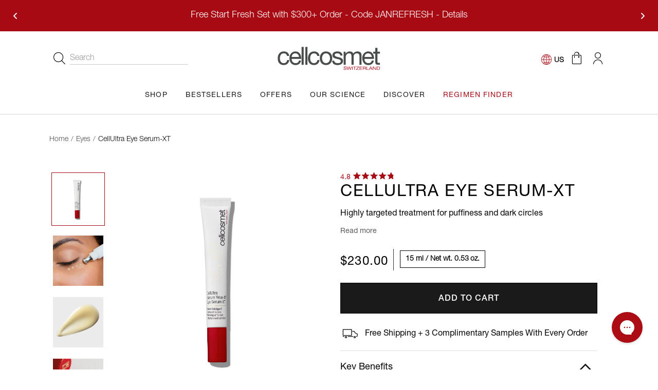

--- FILE ---
content_type: text/html; charset=utf-8
request_url: https://www.cellcosmet.com/collections/eyes/products/cellultra-eye-serum-xt
body_size: 96489
content:
<!doctype html>
<html class="no-js supports-no-cookies html-template-product" lang="en">
    <head>
<!-- Start of Shoplift scripts -->
<!-- 2025-09-19T12:32:48.9962029Z -->
<style>.shoplift-hide { opacity: 0 !important; }</style>
<style id="sl-preview-bar-hide">#preview-bar-iframe, #PBarNextFrameWrapper { display: none !important; }</style>
<script type="text/javascript">(function(rootPath, template, themeRole, themeId, isThemePreview){ /* Generated on 2025-09-24T15:45:01.4087440Z */var tt=Object.defineProperty;var et=(b,S,C)=>S in b?tt(b,S,{enumerable:!0,configurable:!0,writable:!0,value:C}):b[S]=C;var d=(b,S,C)=>et(b,typeof S!="symbol"?S+"":S,C);(function(){"use strict";var b=document.createElement("style");b.textContent=`#shoplift-preview-control{position:fixed;max-width:332px;height:56px;background-color:#141414;z-index:9999;bottom:20px;display:flex;border-radius:8px;box-shadow:13px 22px 7px #0000,9px 14px 7px #00000003,5px 8px 6px #0000000d,2px 4px 4px #00000017,1px 1px 2px #0000001a,0 0 #0000001a;align-items:center;margin:0 auto;left:16px;right:16px;opacity:0;transform:translateY(20px);visibility:hidden;transition:opacity .4s ease-in-out,transform .4s ease-in-out,visibility 0s .4s}#shoplift-preview-control.visible{opacity:1;transform:translateY(0);visibility:visible;transition:opacity .4s ease-in-out,transform .4s ease-in-out,visibility 0s 0s}#shoplift-preview-control *{font-family:Inter,sans-serif;color:#fff;box-sizing:border-box;font-size:16px}#shoplift-preview-variant-title{font-weight:400;line-height:140%;font-size:16px;text-align:start;letter-spacing:-.16px;flex-grow:1;text-wrap:nowrap;overflow:hidden;text-overflow:ellipsis}#shoplift-preview-variant-selector{position:relative;display:block;padding:6px 0;height:100%;min-width:0;flex:1 1 auto}#shoplift-preview-variant-menu-trigger{border:none;cursor:pointer;width:100%;background-color:transparent;padding:0 16px;border-left:1px solid #333;border-right:1px solid #333;height:100%;display:flex;align-items:center;justify-content:start;gap:8px}#shoplift-preview-variant-selector .menu-variant-label{width:24px;height:24px;border-radius:50%;padding:6px;display:flex;justify-content:center;align-items:center;font-size:12px;font-style:normal;font-weight:600;line-height:100%;letter-spacing:-.12px;flex-shrink:0}#shoplift-preview-variant-selector .preview-variant-menu{position:absolute;bottom:110%;transform:translate3d(0,20px,0);visibility:hidden;pointer-events:none;opacity:0;cursor:pointer;background-color:#141414;border:1px solid #141414;border-radius:6px;width:100%;max-height:156px;overflow-y:auto;box-shadow:0 8px 16px #0003;z-index:1;transition:opacity .3s ease-in-out,transform .3s ease-in-out,visibility 0s .3s}#shoplift-preview-variant-selector .preview-variant-menu.preview-variant-menu__visible{visibility:visible;pointer-events:auto;opacity:100;transform:translateZ(0);transition:opacity .3s ease-in-out,transform .3s ease-in-out,visibility 0s 0s}@media screen and (max-width: 400px){#shoplift-preview-variant-selector .preview-variant-menu{position:fixed;left:0;right:0;width:auto;bottom:110%}}#shoplift-preview-variant-selector .preview-variant-menu .preview-variant-menu--item{padding:12px 16px;display:flex;overflow:hidden}#shoplift-preview-variant-selector .preview-variant-menu .preview-variant-menu--item .menu-variant-label{margin-right:6px}#shoplift-preview-variant-selector .preview-variant-menu .preview-variant-menu--item span{overflow:hidden;text-overflow:ellipsis;text-wrap:nowrap;white-space:nowrap;color:#f6f6f6;font-size:14px;font-style:normal;font-weight:500}#shoplift-preview-variant-selector .preview-variant-menu .preview-variant-menu--item:hover{background-color:#545454}#shoplift-preview-variant-selector .preview-variant-menu .preview-variant-menu--item:last-of-type{border-bottom-left-radius:6px;border-bottom-right-radius:6px}#shoplift-preview-variant-selector .preview-variant-menu .preview-variant-menu--item:first-of-type{border-top-left-radius:6px;border-top-right-radius:6px}#shoplift-preview-control div:has(#shoplift-exit-preview-button){padding:0 16px}#shoplift-exit-preview-button{padding:6px 8px;font-weight:500;line-height:75%;border-radius:4px;background-color:transparent;border:none;text-decoration:none}#shoplift-exit-preview-button:hover{cursor:pointer;background-color:#333}`,document.head.appendChild(b);var S=" daum[ /]| deusu/| yadirectfetcher|(?:^|[^g])news(?!sapphire)|(?<! (?:channel/|google/))google(?!(app|/google| pixel))|(?<! cu)bots?(?:\\b|_)|(?<!(?: ya| yandex|^job|inapp;) ?)search|(?<!(?:lib))http|(?<![hg]m)score|@[a-z][\\w-]+\\.|\\(\\)|\\.com|\\b\\d{13}\\b|^<|^[\\w \\.\\-\\(?:\\):]+(?:/v?\\d+(?:\\.\\d+)?(?:\\.\\d{1,10})*?)?(?:,|$)|^[^ ]{50,}$|^\\d+\\b|^\\w+/[\\w\\(\\)]*$|^active|^ad muncher|^amaya|^avsdevicesdk/|^biglotron|^bot|^bw/|^clamav[ /]|^client/|^cobweb/|^custom|^ddg[_-]android|^discourse|^dispatch/\\d|^downcast/|^duckduckgo|^facebook|^getright/|^gozilla/|^hobbit|^hotzonu|^hwcdn/|^jeode/|^jetty/|^jigsaw|^microsoft bits|^movabletype|^mozilla/\\d\\.\\d \\(compatible;?\\)$|^mozilla/\\d\\.\\d \\w*$|^navermailapp|^netsurf|^offline|^owler|^postman|^python|^rank|^read|^reed|^rest|^rss|^snapchat|^space bison|^svn|^swcd |^taringa|^thumbor/|^track|^valid|^w3c|^webbandit/|^webcopier|^wget|^whatsapp|^wordpress|^xenu link sleuth|^yahoo|^yandex|^zdm/\\d|^zoom marketplace/|^{{.*}}$|admin|analyzer|archive|ask jeeves/teoma|bit\\.ly/|bluecoat drtr|browsex|burpcollaborator|capture|catch|check|chrome-lighthouse|chromeframe|classifier|clean|cloud|crawl|cypress/|dareboost|datanyze|dejaclick|detect|dmbrowser|download|evc-batch/|feed|firephp|gomezagent|headless|httrack|hubspot marketing grader|hydra|ibisbrowser|images|insight|inspect|iplabel|ips-agent|java(?!;)|library|mail\\.ru/|manager|measure|neustar wpm|node|nutch|offbyone|optimize|pageburst|pagespeed|parser|perl|phantomjs|pingdom|powermarks|preview|proxy|ptst[ /]\\d|reputation|resolver|retriever|rexx;|rigor|rss\\b|scan|scrape|server|sogou|sparkler/|speedcurve|spider|splash|statuscake|synapse|synthetic|tools|torrent|trace|transcoder|url|virtuoso|wappalyzer|watch|webglance|webkit2png|whatcms/|zgrab",C=/bot|spider|crawl|http|lighthouse/i,x;function q(){if(x instanceof RegExp)return x;try{x=new RegExp(S,"i")}catch{x=C}return x}function H(a){return!!a&&q().test(a)}class I{constructor(){d(this,"timestamp");this.timestamp=new Date}}class $ extends I{constructor(e,i,s){super();d(this,"type");d(this,"testId");d(this,"hypothesisId");this.type=3,this.testId=e,this.hypothesisId=i,this.timestamp=s}}class D extends I{constructor(e){super();d(this,"type");d(this,"path");this.type=4,this.path=e}}class O extends I{constructor(e){super();d(this,"type");d(this,"cart");this.type=5,this.cart=e}}class P extends Error{constructor(){super();d(this,"isBot");this.isBot=!0}}function F(a,t,e){for(const i of t.selectors){const s=a.querySelectorAll(i.cssSelector);for(let r=0;r<s.length;r++)e(t.testId,t.hypothesisId)}V(a,t,(i,s,r,n,o)=>o(s,r),e)}function E(a,t,e){for(const i of t.selectors)L(a,t.testId,t.hypothesisId,i,e??(()=>{}));V(a,t,L,e??(()=>{}))}function M(a){return a.urlPatterns.reduce((t,e)=>{switch(e.operator){case"contains":return t+`.*${e}.*`;case"endsWith":return t+`.*${e}`;case"startsWith":return t+`${e}.*`}},"")}function V(a,t,e,i){new MutationObserver(()=>{for(const r of t.selectors)e(a,t.testId,t.hypothesisId,r,i)}).observe(a.documentElement,{childList:!0,subtree:!0})}function L(a,t,e,i,s){const r=a.querySelectorAll(i.cssSelector);for(let n=0;n<r.length;n++){let o=r.item(n);if(o instanceof HTMLElement&&o.dataset.shoplift!==""){o.dataset.shoplift="";for(const c of i.actions.sort(W))o=N(a,i.cssSelector,o,c)}}return r.length>0&&s?(s(t,e),!0):!1}function N(a,t,e,i){switch(i.type){case"innerHtml":e.innerHTML=i.value;break;case"attribute":z(e,i.scope,i.value);break;case"css":j(a,t,i.value);break;case"js":B(a,e,i);break;case"copy":return G(e);case"remove":J(e);break;case"move":K(e,parseInt(i.value));break}return e}function z(a,t,e){a.setAttribute(t,e)}function j(a,t,e){var s;const i=a.createElement("style");i.innerHTML=`${t} { ${e} }`,(s=a.getElementsByTagName("head")[0])==null||s.appendChild(i)}function B(a,t,e){Function("document","element",`use strict; ${e.value}`)(a,t)}function G(a){const t=a.cloneNode(!0);if(!a.parentNode)throw"Can't copy node outside of DOM";return a.parentNode.insertBefore(t,a.nextSibling),t}function J(a){a.remove()}function K(a,t){if(t===0)return;const e=Array.prototype.slice.call(a.parentElement.children).indexOf(a),i=Math.min(Math.max(e+t,0),a.parentElement.children.length-1);a.parentElement.children.item(i).insertAdjacentElement(t>0?"afterend":"beforebegin",a)}function W(a,t){return _(a)-_(t)}function _(a){return a.type==="copy"||a.type==="remove"?0:1}var y=(a=>(a[a.Template=0]="Template",a[a.Theme=1]="Theme",a[a.UrlRedirect=2]="UrlRedirect",a[a.Script=3]="Script",a[a.Dom=4]="Dom",a[a.Price=5]="Price",a))(y||{});const Z="data:image/svg+xml,%3csvg%20width='12'%20height='12'%20viewBox='0%200%2012%2012'%20fill='none'%20xmlns='http://www.w3.org/2000/svg'%3e%3cpath%20d='M9.96001%207.90004C9.86501%207.90004%209.77001%207.86504%209.69501%207.79004L6.43501%204.53004C6.19501%204.29004%205.80501%204.29004%205.56501%204.53004L2.30501%207.79004C2.16001%207.93504%201.92001%207.93504%201.77501%207.79004C1.63001%207.64504%201.63001%207.40504%201.77501%207.26004L5.03501%204.00004C5.56501%203.47004%206.43001%203.47004%206.96501%204.00004L10.225%207.26004C10.37%207.40504%2010.37%207.64504%2010.225%207.79004C10.15%207.86004%2010.055%207.90004%209.96001%207.90004Z'%20fill='white'/%3e%3c/svg%3e",Q="data:image/svg+xml,%3csvg%20width='14'%20height='24'%20viewBox='0%200%2014%2024'%20fill='none'%20xmlns='http://www.w3.org/2000/svg'%3e%3cpath%20d='M12.3976%2014.5255C12.2833%2013.8788%2012.0498%2013.3024%2011.6952%2012.7961C11.3416%2012.2898%2010.9209%2011.8353%2010.4353%2011.4317C9.94868%2011.0291%209.43546%2010.6488%208.89565%2010.292C8.48487%2010.049%208.09577%209.78565%207.72637%209.50402C7.35697%209.2224%207.08016%208.89503%206.89694%208.51987C6.71273%208.14471%206.67826%207.69533%206.79055%207.1697C6.86345%206.83216%206.97476%206.54647%207.12351%206.31162C7.27324%206.07778%207.47124%205.89986%207.7175%205.77684C7.96377%205.65483%208.21989%205.59383%208.48389%205.59383C8.88087%205.59383%209.17639%205.7016%209.3734%205.91714C9.56943%206.13268%209.68271%206.42345%209.71424%206.78946C9.74576%207.15547%209.72015%207.55401%209.63839%207.98509C9.55663%208.41617%209.43645%208.84724%209.27687%209.27934L13.5127%208.80149C13.9638%207.52656%2014.1017%206.42447%2013.9264%205.49725C13.751%204.56901%2013.2664%203.85122%2012.4724%203.34491C12.239%203.19648%2011.9779%203.07041%2011.6893%202.96569L12.0026%201.50979L9.86397%200L7.3875%201.50979L7.11169%202.78878C6.65166%202.8874%206.21724%203.01957%205.8114%203.19038C4.85292%203.594%204.06684%204.15115%203.45117%204.86385C2.83452%205.57655%202.42571%206.40108%202.22378%207.33847C2.06616%208.06947%202.04942%208.70796%202.17551%209.25087C2.30061%209.7948%202.52028%2010.2828%202.8355%2010.7139C3.14974%2011.145%203.51816%2011.5344%203.93977%2011.881C4.36039%2012.2288%204.782%2012.5521%205.20164%2012.851C5.68334%2013.1702%206.13844%2013.5169%206.56497%2013.8921C6.99052%2014.2672%207.31954%2014.7125%207.55004%2015.228C7.78055%2015.7445%207.81502%2016.3769%207.65347%2017.1262C7.56482%2017.5389%207.43676%2017.8765%207.27028%2018.1388C7.10381%2018.4011%206.89596%2018.5983%206.64772%2018.7295C6.3985%2018.8606%206.12071%2018.9267%205.8114%2018.9267C5.21641%2018.9267%204.79776%2018.6034%204.62833%2018.1632C4.4589%2017.7229%204.47367%2017.2583%204.60075%2016.5639C4.72782%2015.8705%205.05092%2015.1395%205.37107%2014.3699H1.17665C1.17665%2014.3699%200.207341%2016.1115%200.0310135%2017.6762C-0.0655232%2018.5302%200.0635208%2019.2653%200.41519%2019.8844C0.76686%2020.5036%201.33032%2020.9814%202.10655%2021.319C2.39222%2021.443%202.7104%2021.5447%203.05813%2021.623L2.54589%2024H7.17473L7.7047%2021.5386C8.08493%2021.442%208.43857%2021.3231%208.76562%2021.1787C9.73985%2020.7476%2010.52%2020.1427%2011.1071%2019.3649C11.6932%2018.5871%2012.0873%2017.7291%2012.2892%2016.7917C12.4744%2015.9295%2012.5099%2015.1741%2012.3966%2014.5275L12.3976%2014.5255Z'%20fill='white'/%3e%3c/svg%3e";async function Y(a){let t=a.replace(/-/g,"+").replace(/_/g,"/");for(;t.length%4;)t+="=";const e=atob(t),i=Uint8Array.from(e,n=>n.charCodeAt(0)),s=new Blob([i]).stream().pipeThrough(new DecompressionStream("gzip")),r=await new Response(s).text();return JSON.parse(r)}function k(a,t){return typeof t=="string"&&/\d{4}-\d{2}-\d{2}T\d{2}:\d{2}:\d{2}.\d+(?:Z|[+-]\d+)/.test(t)?new Date(t):t}function A(a,t){return t}let R=!1;class X{constructor(t,e,i,s,r,n,o,c,l,h,u){d(this,"temporarySessionKey","Shoplift_Session");d(this,"essentialSessionKey","Shoplift_Essential");d(this,"analyticsSessionKey","Shoplift_Analytics");d(this,"legacySessionKey");d(this,"cssHideClass");d(this,"testConfigs");d(this,"inactiveTestConfigs");d(this,"testsFilteredByAudience");d(this,"sendPageView");d(this,"shopliftDebug");d(this,"gaConfig");d(this,"getCountryTimeout");d(this,"state");d(this,"shopifyAnalyticsId");d(this,"cookie",document.cookie);d(this,"isSyncing",!1);d(this,"isSyncingGA",!1);d(this,"fetch");d(this,"localStorageSet");d(this,"localStorageGet");d(this,"sessionStorageSet",window.sessionStorage.setItem.bind(window.sessionStorage));d(this,"sessionStorageGet",window.sessionStorage.getItem.bind(window.sessionStorage));d(this,"urlParams",new URLSearchParams(window.location.search));d(this,"device");d(this,"logHistory");this.shop=t,this.host=e,this.eventHost=i,this.disableReferrerOverride=c,this.logHistory=[],this.legacySessionKey=`SHOPLIFT_SESSION_${this.shop}`,this.cssHideClass=s?"shoplift-hide":"",this.testConfigs=h.map(m=>({...m,startAt:new Date(m.startAt),statusHistory:m.statusHistory.map(p=>({...p,createdAt:new Date(p.createdAt)}))})),this.inactiveTestConfigs=u,this.sendPageView=!!r,this.shopliftDebug=n===!0,this.gaConfig=o!=={"sendEvents":false,"mode":"gtag"}?o:{sendEvents:!1},this.fetch=window.fetch.bind(window),this.localStorageSet=window.localStorage.setItem.bind(window.localStorage),this.localStorageGet=window.localStorage.getItem.bind(window.localStorage);const g=this.getDeviceType();this.device=g!=="tablet"?g:"mobile",this.state=this.loadState(),this.shopifyAnalyticsId=this.getShopifyAnalyticsId(),this.testsFilteredByAudience=h.filter(m=>m.status=="active"),this.getCountryTimeout=l===1000?1e3:l,this.log("State Loaded",JSON.stringify(this.state))}async init(){var t;try{if(this.log("Shoplift script initializing"),window.Shopify&&window.Shopify.designMode){this.log("Skipping script for design mode");return}if(window.location.href.includes("slScreenshot=true")){this.log("Skipping script for screenshot");return}if(window.location.hostname.endsWith(".edgemesh.com")){this.log("Skipping script for preview");return}if(window.location.href.includes("isShopliftMerchant")){const i=this.urlParams.get("isShopliftMerchant")==="true";this.log("Setting merchant session to %s",i),this.state.temporary.isMerchant=i,this.persistTemporaryState()}if(this.state.temporary.isMerchant){this.log("Setting up preview for merchant"),typeof window.shoplift!="object"&&this.setShopliftStub(),this.state.temporary.previewConfig||this.hidePage(),await this.initPreview(),(t=document.querySelector("#sl-preview-bar-hide"))==null||t.remove();return}if(this.state.temporary.previewConfig=void 0,H(navigator.userAgent))return;if(navigator.userAgent.includes("Chrome/118")){this.log("Random: %o",[Math.random(),Math.random(),Math.random()]);const i=await this.makeRequest({url:`${this.eventHost}/api/v0/events/ip`,method:"get"}).then(s=>s==null?void 0:s.json());this.log(`IP: ${i}`),this.makeRequest({url:`${this.eventHost}/api/v0/logs`,method:"post",data:JSON.stringify(this.debugState(),A)}).catch()}if(this.shopifyAnalyticsId=this.getShopifyAnalyticsId(),this.monitorConsentChange(),this.checkForThemePreview())return;if(!this.disableReferrerOverride&&this.state.temporary.originalReferrer!=null){this.log(`Overriding referrer from '${document.referrer}' to '${this.state.temporary.originalReferrer}'`);const i=this.state.temporary.originalReferrer;delete this.state.temporary.originalReferrer,this.persistTemporaryState(),Object.defineProperty(document,"referrer",{get:()=>i,enumerable:!0,configurable:!0})}if(await this.refreshVisitor(this.shopifyAnalyticsId),await this.handleVisitorTest()){this.log("Redirecting for visitor test");return}this.setShoplift(),this.showPage(),await this.ensureCartAttributesForExistingPriceTests(!1),await this.finalize(),console.log("SHOPLIFT SCRIPT INITIALIZED!")}catch(e){if(e instanceof P)return;throw e}finally{typeof window.shoplift!="object"&&this.setShopliftStub()}}getVariantColor(t){switch(t){case"a":return{text:"#141414",bg:"#E2E2E2"};case"b":return{text:"rgba(255, 255, 255, 1)",bg:"rgba(37, 99, 235, 1)"}}}async initPreview(){const t=this.urlParams.get("previewConfig");if(t){this.state.temporary.previewConfig=void 0,this.log("Setting up the preview"),this.log("Found preview config, writing to temporary state");const e=await Y(t);if(this.state.temporary.previewConfig=e,this.state.temporary.previewConfig.testTypeCategory===y.Price){this.hidePage(!0);const s=this.state.temporary.previewConfig;let r=`${this.host}/api/dom-selectors/${s.storeId}/${s.testId}/${s.isDraft||!1}`;s.shopifyProductId&&(r+=`?productId=${s.shopifyProductId}`);const n=await this.makeJsonRequest({method:"get",url:r}).catch(o=>(this.log("Error getting domSelectors",o),null));s.variants.forEach(o=>{var c;return o.domSelectors=(c=n[o.id])==null?void 0:c.domSelectors})}this.persistTemporaryState();const i=new URL(window.location.toString());i.searchParams.delete("previewConfig"),this.queueRedirect(i)}else if(this.state.temporary.previewConfig){this.showPage();const e=this.state.temporary.previewConfig;e.testTypeCategory===y.Template&&this.handleTemplatePreview(e)&&this.initPreviewControls(e),e.testTypeCategory===y.UrlRedirect&&this.handleUrlPreview(e)&&this.initPreviewControls(e),e.testTypeCategory===y.Script&&this.handleScriptPreview(e)&&this.initPreviewControls(e),e.testTypeCategory===y.Price&&await this.handlePricePreview(e)&&this.initPreviewControls(e)}}initPreviewControls(t){document.addEventListener("DOMContentLoaded",()=>{const e=t.variants.find(p=>p.id===t.currentVariant),i=(e==null?void 0:e.label)||"a",s=t.variants,r=document.createElement("div");r.id="shoplift-preview-control";const n=document.createElement("div"),o=document.createElement("img");o.src=Q,o.height=24,o.width=14,n.style.padding="0 16px",n.style.lineHeight="100%",n.appendChild(o),r.appendChild(n);const c=document.createElement("div");c.id="shoplift-preview-variant-selector";const l=document.createElement("button");l.id="shoplift-preview-variant-menu-trigger";const h=document.createElement("div");h.className="menu-variant-label",h.style.backgroundColor=this.getVariantColor(i).bg,h.style.color=this.getVariantColor(i).text,h.innerText=i.toUpperCase(),l.appendChild(h);const u=document.createElement("span");if(u.id="shoplift-preview-variant-title",u.innerText=e!=null&&e.title?e.title:"Untitled variant "+i.toUpperCase(),l.appendChild(u),s.length>1){const p=document.createElement("img");p.src=Z,p.width=12,p.height=12,l.appendChild(p);const f=document.createElement("div");f.className="preview-variant-menu";for(const v of t.variants.filter(w=>w.id!==t.currentVariant)){const w=document.createElement("div");w.className="preview-variant-menu--item";const T=document.createElement("div");T.className="menu-variant-label",T.style.backgroundColor=this.getVariantColor(v.label).bg,T.style.color=this.getVariantColor(v.label).text,T.style.flexShrink="0",T.innerText=v.label.toUpperCase(),w.appendChild(T);const U=document.createElement("span");U.innerText=v.title?v.title:"Untitled variant "+v.label.toUpperCase(),w.appendChild(U),w.addEventListener("click",()=>{this.pickVariant(v.id)}),f.appendChild(w)}c.appendChild(f),l.addEventListener("click",()=>{f.className!=="preview-variant-menu preview-variant-menu__visible"?f.classList.add("preview-variant-menu__visible"):f.classList.remove("preview-variant-menu__visible")}),document.addEventListener("click",v=>{v.target instanceof Element&&!l.contains(v.target)&&f.className==="preview-variant-menu preview-variant-menu__visible"&&f.classList.remove("preview-variant-menu__visible")})}else l.style.pointerEvents="none",h.style.margin="0";c.appendChild(l),r.appendChild(c);const g=document.createElement("div"),m=document.createElement("button");m.id="shoplift-exit-preview-button",m.innerText="Exit",g.appendChild(m),m.addEventListener("click",()=>{this.exitPreview()}),r.appendChild(g),document.body.appendChild(r),requestAnimationFrame(()=>{r.classList.add("visible")})})}pickVariant(t){var e,i,s,r;if(this.state.temporary.previewConfig){const n=this.state.temporary.previewConfig,o=new URL(window.location.toString());if(n.testTypeCategory===y.UrlRedirect){const c=(e=n.variants.find(l=>l.id===n.currentVariant))==null?void 0:e.redirectUrl;if(o.pathname===c){const l=(i=n.variants.find(h=>h.id===t))==null?void 0:i.redirectUrl;l&&(o.pathname=l)}}if(n.testTypeCategory===y.Template){const c=(s=n.variants.find(l=>l.id===n.currentVariant))==null?void 0:s.pathName;if(c&&o.pathname===c){const l=(r=n.variants.find(h=>h.id===t))==null?void 0:r.pathName;l&&l!==c&&(o.pathname=l)}}n.currentVariant=t,this.persistTemporaryState(),this.queueRedirect(o)}}exitPreview(){var e,i,s,r;const t=new URL(window.location.toString());if(((e=this.state.temporary.previewConfig)==null?void 0:e.testTypeCategory)===y.Template&&t.searchParams.delete("view"),((i=this.state.temporary.previewConfig)==null?void 0:i.testTypeCategory)===y.Script&&t.searchParams.delete("slVariant"),((s=this.state.temporary.previewConfig)==null?void 0:s.testTypeCategory)===y.UrlRedirect){const o=this.state.temporary.previewConfig.variants.filter(l=>l.label!=="a"&&l.redirectUrl!==null).map(l=>l.redirectUrl),c=(r=this.state.temporary.previewConfig.variants.find(l=>l.label==="a"))==null?void 0:r.redirectUrl;o.includes(t.pathname)&&c&&(t.pathname=c)}this.state.temporary.previewConfig=void 0,this.persistTemporaryState(),this.hidePage(),this.queueRedirect(t)}handleTemplatePreview(t){const e=t.currentVariant,i=t.variants.find(n=>n.id===e);if(!i)return!1;this.log("Setting up template preview for type",i.type);const s=new URL(window.location.toString()),r=s.searchParams.get("view");return this.typeFromTemplate()==i.type&&r!==i.affix&&i.affix&&(this.log("Template type matches current variant, redirecting"),s.searchParams.delete("view"),this.log("Setting the new viewParam"),this.hidePage(),s.searchParams.set("view",i.affix),this.queueRedirect(s)),r!==null&&r!==i.affix&&(s.searchParams.delete("view"),this.hidePage(),this.queueRedirect(s)),!0}handleUrlPreview(t){var n;const e=t.currentVariant,i=t.variants.find(o=>o.id===e),s=(n=t.variants.find(o=>o.isControl))==null?void 0:n.redirectUrl;if(!i)return!1;this.log("Setting up URL redirect preview");const r=new URL(window.location.toString());return r.pathname===s&&!i.isControl&&i.redirectUrl!==null&&(this.log("Url matches control, redirecting"),this.hidePage(),r.pathname=i.redirectUrl,this.queueRedirect(r)),!0}handleScriptPreview(t){const e=t.currentVariant,i=t.variants.find(n=>n.id===e);if(!i)return!1;this.log("Setting up script preview");const s=new URL(window.location.toString());return s.searchParams.get("slVariant")!==i.id&&(this.log("current id doesn't match the variant, redirecting"),s.searchParams.delete("slVariant"),this.log("Setting the new slVariantParam"),this.hidePage(),s.searchParams.set("slVariant",i.id),this.queueRedirect(s)),!0}async handlePricePreview(t){const e=t.currentVariant,i=t.variants.find(s=>s.id===e);return i?(this.log("Setting up price preview"),i.domSelectors&&i.domSelectors.length>0&&(E(document,{testId:t.testId,hypothesisId:i.id,selectors:i.domSelectors}),await this.ensureCartAttributesForExistingPriceTests(!0)),!0):!1}async finalize(){const t=await this.getCartState();t!==null&&this.queueCartUpdate(t),this.pruneStateAndSave(),await this.syncAllEvents()}setShoplift(){this.log("Setting up public API");const e=this.urlParams.get("slVariant")==="true",i=e?null:this.urlParams.get("slVariant");window.shoplift={isHypothesisActive:async s=>{if(this.log("Script checking variant for hypothesis '%s'",s),e)return this.log("Forcing variant for hypothesis '%s'",s),!0;if(i!==null)return this.log("Forcing hypothesis '%s'",i),s===i;const r=this.testConfigs.find(o=>o.hypotheses.some(c=>c.id===s));if(!r)return this.log("No test found for hypothesis '%s'",s),!1;const n=this.state.essential.visitorTests.find(o=>o.testId===r.id);return n?(this.log("Active visitor test found",s),n.hypothesisId===s):(await this.manuallySplitVisitor(r),this.testConfigs.some(o=>o.hypotheses.some(c=>c.id===s&&this.state.essential.visitorTests.some(l=>l.hypothesisId===c.id))))},setAnalyticsConsent:async s=>{await this.onConsentChange(s,!0)},getVisitorData:()=>({visitor:this.state.analytics.visitor,visitorTests:this.state.essential.visitorTests.filter(s=>!s.isInvalid).map(s=>{const{shouldSendToGa:r,...n}=s;return n})})}}setShopliftStub(){this.log("Setting up stubbed public API");const e=this.urlParams.get("slVariant")==="true",i=e?null:this.urlParams.get("slVariant");window.shoplift={isHypothesisActive:s=>Promise.resolve(e||s===i),setAnalyticsConsent:()=>Promise.resolve(),getVisitorData:()=>({visitor:null,visitorTests:[]})}}async manuallySplitVisitor(t){this.log("Starting manual split for test '%s'",t.id),await this.handleVisitorTest([t]),this.saveState(),this.syncAllEvents()}async handleVisitorTest(t){await this.filterTestsByAudience(this.testConfigs,this.state.analytics.visitor??this.buildBaseVisitor(),this.state.essential.visitorTests);let e=t?t.filter(i=>this.testsFilteredByAudience.some(s=>s.id===i.id)):[...this.testsForUrl(this.testsFilteredByAudience),...this.domTestsForUrl(this.testsFilteredByAudience)];try{if(e.length===0)return this.log("No tests found"),!1;this.log("Checking for existing visitor test on page");const i=this.getCurrentVisitorHypothesis(e);if(i){this.log("Found current visitor test");const o=this.considerRedirect(i);return o&&(this.log("Redirecting for current visitor test"),this.redirect(i)),o}this.log("No active test relation for test page");const s=this.testsForUrl(this.inactiveTestConfigs.filter(o=>this.testIsPaused(o)&&o.hypotheses.some(c=>this.state.essential.visitorTests.some(l=>l.hypothesisId===c.id)))).map(o=>o.id);if(s.length>0)return this.log("Visitor has paused tests for test page, skipping test assignment: %o",s),!1;if(this.hasThemeAndOtherTestTypes(this.testsFilteredByAudience)){this.log("Store has both theme and non-theme tests");const o=this.visitorActiveTestType();this.log("Current visitor test type is '%s'",o);let c;switch(o){case"templateOrUrlRedirect":this.log("Filtering to non-theme tests"),c=h=>h!=="theme";break;case"theme":this.log("Filtering to theme tests"),c=h=>h==="theme";break;case null:c=Math.random()>.5?(this.log("Filtering to theme tests"),h=>h==="theme"):(this.log("Filtering to non-theme tests"),h=>h!=="theme");break}const l=e.filter(h=>h.hypotheses.every(u=>!u.isControl||!c(u.type)));this.log(`Blocking visitor from being assigned to filtered test IDs: ["${l.map(h=>h.id).join('", "')}"]`),this.state.essential.visitorTests.push(...l.map(h=>({createdAt:new Date,testId:h.id,hypothesisId:null,isThemeTest:h.hypotheses.some(u=>u.type==="theme"),shouldSendToGa:!1,isSaved:!0,isInvalid:!0,themeId:void 0}))),e=e.filter(h=>h.hypotheses.some(u=>u.isControl&&c(u.type)))}if(e.length===0)return this.log("No tests found"),!1;const r=e[Math.floor(Math.random()*e.length)],n=this.pickHypothesis(r);if(n){this.log("Adding local visitor to test '%s', hypothesis '%s'",r.id,n.id),this.queueAddVisitorToTest(r.id,n);const o=this.considerRedirect(n);return o&&(this.log("Redirecting for new test"),this.redirect(n)),o}return this.log("No hypothesis found"),!1}finally{this.includeInDomTests(),this.saveState()}}includeInDomTests(){const t=this.getDomTestsForCurrentUrl(),e=this.getVisitorDomHypothesis(t);for(const i of t){this.log("Evaluating dom test '%s'",i.id);const r=e.find(n=>i.hypotheses.some(o=>n.id===o.id))??this.pickHypothesis(i);if(!r){this.log("Failed to pick hypothesis for test");continue}if(r.isControl){this.log("Control hypothesis - applying DOM selectors and watching for variant selectors");const n=i.hypotheses.filter(o=>o.id!==r.id).flatMap(o=>{var c;return((c=o.domSelectors)==null?void 0:c.map(l=>({...l,testId:i.id})))??[]});n.length>0&&F(document,{testId:i.id,hypothesisId:r.id,selectors:n},o=>{this.queueAddVisitorToTest(o,r),this.syncAllEvents()})}if(!r.domSelectors||r.domSelectors.length===0){this.log("No selectors found, skipping hypothesis");continue}this.log("Watching for selectors"),E(document,{testId:i.id,hypothesisId:r.id,selectors:r.domSelectors},n=>{this.queueAddVisitorToTest(n,r),this.syncAllEvents()})}}considerRedirect(t){if(this.log("Considering redirect for hypothesis '%s'",t.id),t.isControl)return this.log("Skipping redirect for control"),!1;if(t.type==="basicScript"||t.type==="manualScript")return this.log("Skipping redirect for script test"),!1;const e=this.state.essential.visitorTests.find(n=>n.hypothesisId===t.id),i=new URL(window.location.toString()),r=new URLSearchParams(window.location.search).get("view");if(t.type==="theme"){if(!(t.themeId===themeId)){if(this.log("Theme id '%s' is not hypothesis theme ID '%s'",t.themeId,themeId),e&&e.themeId!==t.themeId&&(e.themeId===themeId||!this.isThemePreview()))this.log("On old theme, redirecting and updating local visitor"),e.themeId=t.themeId;else if(this.isThemePreview())return this.log("On non-test theme, skipping redirect"),!1;return this.log("Hiding page to redirect for theme test"),this.hidePage(),!0}return!1}else if(t.type!=="dom"&&t.type!=="price"&&t.affix!==template.suffix&&t.affix!==r||t.redirectPath&&!i.pathname.endsWith(t.redirectPath))return this.log("Hiding page to redirect for template test"),this.hidePage(),!0;return this.log("Not redirecting"),!1}redirect(t){if(this.log("Redirecting to hypothesis '%s'",t.id),t.isControl)return;const e=new URL(window.location.toString());if(e.searchParams.delete("view"),t.redirectPath){const i=RegExp("^(/w{2}-w{2})/").exec(e.pathname);if(i&&i.length>1){const s=i[1];e.pathname=`${s}${t.redirectPath}`}else e.pathname=t.redirectPath}else t.type==="theme"?(e.searchParams.set("_ab","0"),e.searchParams.set("_fd","0"),e.searchParams.set("_sc","1"),e.searchParams.set("preview_theme_id",t.themeId.toString())):t.type!=="urlRedirect"&&e.searchParams.set("view",t.affix);this.queueRedirect(e)}async refreshVisitor(t){if(t===null||!this.state.essential.isFirstLoad||!this.testConfigs.some(i=>i.visitorOption!=="all"))return;this.log("Refreshing visitor"),this.hidePage();const e=await this.getVisitor(t);e&&e.id&&this.updateLocalVisitor(e)}buildBaseVisitor(){return{shopifyAnalyticsId:this.shopifyAnalyticsId,device:this.device,country:null,...this.state.essential.initialState}}getInitialState(){const t=this.getUTMValue("utm_source")??"",e=this.getUTMValue("utm_medium")??"",i=this.getUTMValue("utm_campaign")??"",s=this.getUTMValue("utm_content")??"",r=window.document.referrer,n=this.device;return{createdAt:new Date,utmSource:t,utmMedium:e,utmCampaign:i,utmContent:s,referrer:r,device:n}}checkForThemePreview(){var t,e;return this.log("Checking for theme preview"),window.location.hostname.endsWith(".shopifypreview.com")?(this.log("on shopify preview domain"),this.clearThemeBar(!0,!1,this.state),(t=document.querySelector("#sl-preview-bar-hide"))==null||t.remove(),!1):this.isThemePreview()?this.state.essential.visitorTests.some(i=>i.isThemeTest&&i.hypothesisId!=null&&this.getHypothesis(i.hypothesisId)&&i.themeId===themeId)?(this.log("On active theme test, removing theme bar"),this.clearThemeBar(!1,!0,this.state),!1):this.state.essential.visitorTests.some(i=>i.isThemeTest&&i.hypothesisId!=null&&!this.getHypothesis(i.hypothesisId)&&i.themeId===themeId)?(this.log("Visitor is on an inactive theme test, redirecting to main theme"),this.redirectToMainTheme(),!0):this.state.essential.isFirstLoad?(this.log("No visitor found on theme preview, redirecting to main theme"),this.redirectToMainTheme(),!0):this.inactiveTestConfigs.some(i=>i.hypotheses.some(s=>s.themeId===themeId))?(this.log("Current theme is an inactive theme test, redirecting to main theme"),this.redirectToMainTheme(),!0):this.testConfigs.some(i=>i.hypotheses.some(s=>s.themeId===themeId))?(this.log("Falling back to clearing theme bar"),this.clearThemeBar(!1,!0,this.state),!1):(this.log("No tests on current theme, skipping script"),this.clearThemeBar(!0,!1,this.state),(e=document.querySelector("#sl-preview-bar-hide"))==null||e.remove(),!0):(this.log("Not on theme preview"),this.clearThemeBar(!0,!1,this.state),!1)}redirectToMainTheme(){this.hidePage();const t=new URL(window.location.toString());t.searchParams.set("preview_theme_id",""),this.queueRedirect(t)}testsForUrl(t){const e=new URL(window.location.href),i=this.typeFromTemplate();return t.filter(s=>s.hypotheses.some(r=>r.type!=="dom"&&r.type!=="price"&&(r.isControl&&r.type===i&&r.affix===template.suffix||r.type==="theme"||r.isControl&&r.type==="urlRedirect"&&r.redirectPath&&e.pathname.endsWith(r.redirectPath)||r.type==="basicScript"))&&(s.ignoreTestViewParameterEnforcement||!e.searchParams.has("view")||s.hypotheses.map(r=>r.affix).includes(e.searchParams.get("view")??"")))}domTestsForUrl(t){const e=new URL(window.location.href);return t.filter(i=>i.hypotheses.some(s=>(s.type==="dom"||s.type==="price")&&s.domSelectors&&s.domSelectors.some(r=>new RegExp(M(r)).test(e.toString()))))}async filterTestsByAudience(t,e,i){const s=[];let r=e.country;!r&&t.some(n=>n.requiresCountry&&!i.some(o=>o.testId===n.id))&&(this.log("Hiding page to check geoip"),this.hidePage(),r=await this.makeJsonRequest({method:"get",url:`${this.eventHost}/api/v0/visitors/get-country`,signal:AbortSignal.timeout(this.getCountryTimeout)}).catch(n=>(this.log("Error getting country",n),null)));for(const n of t){if(this.log("Checking audience for test '%s'",n.id),this.state.essential.visitorTests.some(l=>l.testId===n.id&&l.hypothesisId==null)){console.log(`Skipping blocked test '${n.id}'`);continue}const o=this.visitorCreatedDuringTestActive(n.statusHistory);(i.some(l=>l.testId===n.id&&(n.device==="all"||n.device===e.device&&n.device===this.device))||this.isTargetAudience(n,e,o,r))&&(this.log("Visitor is in audience for test '%s'",n.id),s.push(n))}this.testsFilteredByAudience=s}isTargetAudience(t,e,i,s){const r=this.getChannel(e);return(t.device==="all"||t.device===e.device&&t.device===this.device)&&(t.visitorOption==="all"||t.visitorOption==="new"&&i||t.visitorOption==="returning"&&!i)&&(t.targetAudiences.length===0||t.targetAudiences.reduce((n,o)=>n||o.reduce((c,l)=>c&&l(e,i,r,s),!0),!1))}visitorCreatedDuringTestActive(t){let e="";for(const i of t){if(this.state.analytics.visitor!==null&&this.state.analytics.visitor.createdAt<i.createdAt||this.state.essential.initialState.createdAt<i.createdAt)break;e=i.status}return e==="active"}getDomTestsForCurrentUrl(){return this.domTestsForUrl(this.testsFilteredByAudience)}getCurrentVisitorHypothesis(t){return t.flatMap(e=>e.hypotheses).find(e=>e.type!=="dom"&&e.type!=="price"&&this.state.essential.visitorTests.some(i=>i.hypothesisId===e.id))}getVisitorDomHypothesis(t){return t.flatMap(e=>e.hypotheses).filter(e=>(e.type==="dom"||e.type==="price")&&this.state.essential.visitorTests.some(i=>i.hypothesisId===e.id))}getHypothesis(t){return this.testConfigs.filter(e=>e.hypotheses.some(i=>i.id===t)).map(e=>e.hypotheses.find(i=>i.id===t))[0]}hasThemeTest(t){return t.some(e=>e.hypotheses.some(i=>i.type==="theme"))}hasTestThatIsNotThemeTest(t){return t.some(e=>e.hypotheses.some(i=>i.type!=="theme"&&i.type!=="dom"&&i.type!=="price"))}hasThemeAndOtherTestTypes(t){return this.hasThemeTest(t)&&this.hasTestThatIsNotThemeTest(t)}testIsPaused(t){return t.status==="paused"||t.status==="incompatible"||t.status==="suspended"}visitorActiveTestType(){const t=this.state.essential.visitorTests.filter(e=>this.testConfigs.some(i=>i.hypotheses.some(s=>s.id==e.hypothesisId)));return t.length===0?null:t.some(e=>e.isThemeTest)?"theme":"templateOrUrlRedirect"}pickHypothesis(t){let e=Math.random();const i=t.hypotheses.reduce((r,n)=>r+n.visitorCount,0);return t.hypotheses.sort((r,n)=>r.isControl?n.isControl?0:-1:n.isControl?1:0).reduce((r,n)=>{if(r!==null)return r;const c=t.hypotheses.reduce((l,h)=>l&&h.visitorCount>20,!0)?n.visitorCount/i-n.trafficPercentage:0;return e<=n.trafficPercentage-c?n:(e-=n.trafficPercentage,null)},null)}typeFromTemplate(){switch(template.type){case"collection-list":return"collectionList";case"page":return"landing";case"article":case"blog":case"cart":case"collection":case"index":case"product":case"search":return template.type;default:return null}}queueRedirect(t){this.saveState(),this.disableReferrerOverride||(this.log(`Saving temporary referrer override '${document.referrer}'`),this.state.temporary.originalReferrer=document.referrer,this.persistTemporaryState()),window.setTimeout(()=>window.location.assign(t),0),window.setTimeout(()=>void this.syncAllEvents(),2e3)}async syncAllEvents(){const t=async()=>{if(this.isSyncing){window.setTimeout(()=>void(async()=>await t())(),500);return}try{this.isSyncing=!0,await this.syncEvents(),this.syncGAEvents()}finally{this.isSyncing=!1}};await t()}async syncEvents(){var i,s;if(!this.state.essential.consentApproved||!this.shopifyAnalyticsId||this.state.analytics.queue.length===0)return;const t=this.state.analytics.queue.length,e=this.state.analytics.queue.splice(0,t);this.log("Syncing %s events",t);try{const r={shop:this.shop,visitorDetails:{shopifyAnalyticsId:this.shopifyAnalyticsId,device:((i=this.state.analytics.visitor)==null?void 0:i.device)??this.device,country:((s=this.state.analytics.visitor)==null?void 0:s.country)??null,...this.state.essential.initialState},events:this.state.essential.visitorTests.filter(o=>!o.isInvalid&&!o.isSaved&&o.hypothesisId!=null).map(o=>new $(o.testId,o.hypothesisId,o.createdAt)).concat(e)};await this.sendEvents(r);const n=await this.getVisitor(this.shopifyAnalyticsId);n!==null&&this.updateLocalVisitor(n);for(const o of this.state.essential.visitorTests.filter(c=>!c.isInvalid&&!c.isSaved))o.isSaved=!0}catch{this.state.analytics.queue.splice(0,0,...e)}finally{this.saveState()}}syncGAEvents(){if(!this.gaConfig.sendEvents){if(R)return;R=!0,this.log("UseGtag is false — skipping GA Events");return}if(!this.state.essential.consentApproved){this.log("Consent not approved — skipping GA Events");return}if(this.isSyncingGA){this.log("Already syncing GA - skipping GA events");return}const t=this.state.essential.visitorTests.filter(e=>e.shouldSendToGa);if(t.length===0){this.log("No GA Events to sync");return}this.isSyncingGA=!0,this.log("Syncing %s GA Events",t.length),Promise.allSettled(t.map(e=>this.sendGAEvent(e))).then(()=>this.log("All gtag events sent")).finally(()=>this.isSyncingGA=!1)}sendGAEvent(t){return new Promise(e=>{this.log("Sending GA Event for test %s, hypothesis %s",t.testId,t.hypothesisId);const i=()=>{this.log("GA acknowledged event for hypothesis %s",t.hypothesisId),t.shouldSendToGa=!1,this.persistEssentialState(),e()},s={exp_variant_string:`SL-${t.testId}-${t.hypothesisId}`};this.shopliftDebug&&Object.assign(s,{debug_mode:!0});function r(n,o,c){window.dataLayer=window.dataLayer||[],window.dataLayer.push(arguments)}this.gaConfig.mode==="gtag"?r("event","experience_impression",{...s,event_callback:i}):(window.dataLayer=window.dataLayer||[],window.dataLayer.push({event:"experience_impression",...s,eventCallback:i}))})}updateLocalVisitor(t){let e;({visitorTests:e,...this.state.analytics.visitor}=t);for(const i of this.state.essential.visitorTests.filter(s=>!e.some(r=>r.testId===s.testId)))i.isSaved=!0,i.isInvalid=!0;for(const i of e){const s=this.state.essential.visitorTests.findIndex(n=>n.testId===i.testId);s!==-1?(i.isInvalid=!1,this.state.essential.visitorTests.splice(s,1,i)):this.state.essential.visitorTests.push(i)}this.state.analytics.visitor.storedAt=new Date}async getVisitor(t){try{return await this.makeJsonRequest({method:"get",url:`${this.eventHost}/api/v0/visitors/by-key/${this.shop}/${t}`})}catch{return null}}async sendEvents(t){await this.makeRequest({method:"post",url:`${this.eventHost}/api/v0/events`,data:JSON.stringify(t)})}getUTMValue(t){const i=decodeURIComponent(window.location.search.substring(1)).split("&");for(let s=0;s<i.length;s++){const r=i[s].split("=");if(r[0]===t)return r[1]||null}return null}hidePage(t){this.log("Hiding page"),this.cssHideClass&&!window.document.documentElement.classList.contains(this.cssHideClass)&&(window.document.documentElement.classList.add(this.cssHideClass),t||setTimeout(this.removeAsyncHide(this.cssHideClass),2e3))}showPage(){this.cssHideClass&&this.removeAsyncHide(this.cssHideClass)()}getDeviceType(){function t(){let i=!1;return function(s){(/(android|bb\d+|meego).+mobile|avantgo|bada\/|blackberry|blazer|compal|elaine|fennec|hiptop|iemobile|ip(hone|od)|iris|kindle|lge |maemo|midp|mmp|mobile.+firefox|netfront|opera m(ob|in)i|palm( os)?|phone|p(ixi|re)\/|plucker|pocket|psp|series(4|6)0|symbian|treo|up\.(browser|link)|vodafone|wap|windows ce|xda|xiino/i.test(s)||/1207|6310|6590|3gso|4thp|50[1-6]i|770s|802s|a wa|abac|ac(er|oo|s\-)|ai(ko|rn)|al(av|ca|co)|amoi|an(ex|ny|yw)|aptu|ar(ch|go)|as(te|us)|attw|au(di|\-m|r |s )|avan|be(ck|ll|nq)|bi(lb|rd)|bl(ac|az)|br(e|v)w|bumb|bw\-(n|u)|c55\/|capi|ccwa|cdm\-|cell|chtm|cldc|cmd\-|co(mp|nd)|craw|da(it|ll|ng)|dbte|dc\-s|devi|dica|dmob|do(c|p)o|ds(12|\-d)|el(49|ai)|em(l2|ul)|er(ic|k0)|esl8|ez([4-7]0|os|wa|ze)|fetc|fly(\-|_)|g1 u|g560|gene|gf\-5|g\-mo|go(\.w|od)|gr(ad|un)|haie|hcit|hd\-(m|p|t)|hei\-|hi(pt|ta)|hp( i|ip)|hs\-c|ht(c(\-| |_|a|g|p|s|t)|tp)|hu(aw|tc)|i\-(20|go|ma)|i230|iac( |\-|\/)|ibro|idea|ig01|ikom|im1k|inno|ipaq|iris|ja(t|v)a|jbro|jemu|jigs|kddi|keji|kgt( |\/)|klon|kpt |kwc\-|kyo(c|k)|le(no|xi)|lg( g|\/(k|l|u)|50|54|\-[a-w])|libw|lynx|m1\-w|m3ga|m50\/|ma(te|ui|xo)|mc(01|21|ca)|m\-cr|me(rc|ri)|mi(o8|oa|ts)|mmef|mo(01|02|bi|de|do|t(\-| |o|v)|zz)|mt(50|p1|v )|mwbp|mywa|n10[0-2]|n20[2-3]|n30(0|2)|n50(0|2|5)|n7(0(0|1)|10)|ne((c|m)\-|on|tf|wf|wg|wt)|nok(6|i)|nzph|o2im|op(ti|wv)|oran|owg1|p800|pan(a|d|t)|pdxg|pg(13|\-([1-8]|c))|phil|pire|pl(ay|uc)|pn\-2|po(ck|rt|se)|prox|psio|pt\-g|qa\-a|qc(07|12|21|32|60|\-[2-7]|i\-)|qtek|r380|r600|raks|rim9|ro(ve|zo)|s55\/|sa(ge|ma|mm|ms|ny|va)|sc(01|h\-|oo|p\-)|sdk\/|se(c(\-|0|1)|47|mc|nd|ri)|sgh\-|shar|sie(\-|m)|sk\-0|sl(45|id)|sm(al|ar|b3|it|t5)|so(ft|ny)|sp(01|h\-|v\-|v )|sy(01|mb)|t2(18|50)|t6(00|10|18)|ta(gt|lk)|tcl\-|tdg\-|tel(i|m)|tim\-|t\-mo|to(pl|sh)|ts(70|m\-|m3|m5)|tx\-9|up(\.b|g1|si)|utst|v400|v750|veri|vi(rg|te)|vk(40|5[0-3]|\-v)|vm40|voda|vulc|vx(52|53|60|61|70|80|81|83|85|98)|w3c(\-| )|webc|whit|wi(g |nc|nw)|wmlb|wonu|x700|yas\-|your|zeto|zte\-/i.test(s.substr(0,4)))&&(i=!0)}(navigator.userAgent||navigator.vendor),i}function e(){let i=!1;return function(s){(/android|ipad|playbook|silk/i.test(s)||/1207|6310|6590|3gso|4thp|50[1-6]i|770s|802s|a wa|abac|ac(er|oo|s\-)|ai(ko|rn)|al(av|ca|co)|amoi|an(ex|ny|yw)|aptu|ar(ch|go)|as(te|us)|attw|au(di|\-m|r |s )|avan|be(ck|ll|nq)|bi(lb|rd)|bl(ac|az)|br(e|v)w|bumb|bw\-(n|u)|c55\/|capi|ccwa|cdm\-|cell|chtm|cldc|cmd\-|co(mp|nd)|craw|da(it|ll|ng)|dbte|dc\-s|devi|dica|dmob|do(c|p)o|ds(12|\-d)|el(49|ai)|em(l2|ul)|er(ic|k0)|esl8|ez([4-7]0|os|wa|ze)|fetc|fly(\-|_)|g1 u|g560|gene|gf\-5|g\-mo|go(\.w|od)|gr(ad|un)|haie|hcit|hd\-(m|p|t)|hei\-|hi(pt|ta)|hp( i|ip)|hs\-c|ht(c(\-| |_|a|g|p|s|t)|tp)|hu(aw|tc)|i\-(20|go|ma)|i230|iac( |\-|\/)|ibro|idea|ig01|ikom|im1k|inno|ipaq|iris|ja(t|v)a|jbro|jemu|jigs|kddi|keji|kgt( |\/)|klon|kpt |kwc\-|kyo(c|k)|le(no|xi)|lg( g|\/(k|l|u)|50|54|\-[a-w])|libw|lynx|m1\-w|m3ga|m50\/|ma(te|ui|xo)|mc(01|21|ca)|m\-cr|me(rc|ri)|mi(o8|oa|ts)|mmef|mo(01|02|bi|de|do|t(\-| |o|v)|zz)|mt(50|p1|v )|mwbp|mywa|n10[0-2]|n20[2-3]|n30(0|2)|n50(0|2|5)|n7(0(0|1)|10)|ne((c|m)\-|on|tf|wf|wg|wt)|nok(6|i)|nzph|o2im|op(ti|wv)|oran|owg1|p800|pan(a|d|t)|pdxg|pg(13|\-([1-8]|c))|phil|pire|pl(ay|uc)|pn\-2|po(ck|rt|se)|prox|psio|pt\-g|qa\-a|qc(07|12|21|32|60|\-[2-7]|i\-)|qtek|r380|r600|raks|rim9|ro(ve|zo)|s55\/|sa(ge|ma|mm|ms|ny|va)|sc(01|h\-|oo|p\-)|sdk\/|se(c(\-|0|1)|47|mc|nd|ri)|sgh\-|shar|sie(\-|m)|sk\-0|sl(45|id)|sm(al|ar|b3|it|t5)|so(ft|ny)|sp(01|h\-|v\-|v )|sy(01|mb)|t2(18|50)|t6(00|10|18)|ta(gt|lk)|tcl\-|tdg\-|tel(i|m)|tim\-|t\-mo|to(pl|sh)|ts(70|m\-|m3|m5)|tx\-9|up(\.b|g1|si)|utst|v400|v750|veri|vi(rg|te)|vk(40|5[0-3]|\-v)|vm40|voda|vulc|vx(52|53|60|61|70|80|81|83|85|98)|w3c(\-| )|webc|whit|wi(g |nc|nw)|wmlb|wonu|x700|yas\-|your|zeto|zte\-/i.test(s.substr(0,4)))&&(i=!0)}(navigator.userAgent||navigator.vendor),i}return t()?"mobile":e()?"tablet":"desktop"}removeAsyncHide(t){return()=>{t&&window.document.documentElement.classList.remove(t)}}async getCartState(){try{let t=await this.makeJsonRequest({method:"get",url:`${window.location.origin}/cart.js`});return t===null||(t.note===null&&(t=await this.makeJsonRequest({method:"post",url:`${window.location.origin}/cart/update.js`,data:JSON.stringify({note:""})})),t==null)?null:{token:t.token,total_price:t.total_price,total_discount:t.total_discount,currency:t.currency,items_subtotal_price:t.items_subtotal_price,items:t.items.map(e=>({quantity:e.quantity,variant_id:e.variant_id,key:e.key,price:e.price,final_line_price:e.final_line_price,sku:e.sku,product_id:e.product_id}))}}catch(t){return this.log("Error sending cart info",t),null}}async ensureCartAttributesForExistingPriceTests(t){var e;try{if(this.log("Checking visitor assignments for active price tests"),t&&this.state.temporary.previewConfig){const i=this.state.temporary.previewConfig;this.log("Using preview config for merchant:",i.testId);let s="variant";if(i.variants&&i.variants.length>0){const r=i.variants.find(n=>n.id===i.currentVariant);r&&r.isControl&&(s="control")}this.log("Merchant preview - updating hidden inputs:",i.testId,s),this.updatePriceTestHiddenInputs(i.testId,s,!0);return}for(const i of this.state.essential.visitorTests){const s=this.testConfigs.find(n=>n.id===i.testId);if(!s){this.log("Test config not found:",i.testId);continue}const r=s.hypotheses.find(n=>n.id===i.hypothesisId);if(!r||r.type!=="price"){this.log("Skipping non-price hypothesis:",i.hypothesisId);continue}this.log("Found potential price test, validating with server:",i.testId);try{const n=await this.makeJsonRequest({method:"get",url:`${this.eventHost}/api/v0/visitors/price-test/${i.testId}/${(e=this.state.analytics.visitor)==null?void 0:e.id}`});if(!n){this.log("Failed to validate price test with server:",i.testId);continue}if(!n.isActive||!n.isPriceTest||!n.visitorAssigned){this.log("Price test validation failed - Active:",n.isActive,"PriceTest:",n.isPriceTest,"Assigned:",n.visitorAssigned);continue}this.log("Price test validated successfully, updating hidden inputs:",i.testId,n.assignment),this.updatePriceTestHiddenInputs(i.testId,n.assignment,t)}catch(n){this.log("Error validating price test with server:",i.testId,n);const o=r.isControl?"control":"variant";this.updatePriceTestHiddenInputs(i.testId,o,t)}}}catch(i){this.log("Error ensuring cart attributes for existing price tests:",i)}}updatePriceTestHiddenInputs(t,e,i){try{this.log("Updating hidden inputs with price test data:",t,e);const s=`${t}:${e}:${i?"t":"f"}`,r=l=>{const h=l.getAttribute("data-sl-pid");if(this.log(`shouldUpdateInput called with productId: "${h}", isMerchant: ${i}`),!h)return this.log("No product ID on input, returning true"),!0;if(i&&this.state.temporary.previewConfig){const g=this.state.temporary.previewConfig;this.log("Using preview config for merchant");const m=e==="control"?"a":"b",p=g.variants.find(f=>f.label===m);if(!p)return this.log("Target variant not found in preview config for label:",m),!1;this.log(`Checking product ID ${h} against domSelectors for variant ${m}:`,p.domSelectors);for(const f of p.domSelectors||[]){const v=f.cssSelector.match(/data-sl-attribute-(?:p|cap)="(\d+)"/);if(v){const w=v[1];if(this.log(`Extracted ID from selector: ${w}, comparing to: ${h}`),w===h)return this.log("Product ID match found in preview config:",h,"variant:",p.label),!0}else this.log(`Could not extract ID from selector: ${f.cssSelector}`)}return this.log("No product ID match in preview config for:",h,"variant:",m),!1}const u=this.testConfigs.find(g=>g.id===t);if(!u)return this.log("Test config not found for testId:",t),!1;for(const g of u.hypotheses||[])for(const m of g.domSelectors||[]){const p=m.cssSelector.match(/data-sl-attribute-(?:p|cap)="(\d+)"/);if(p&&p[1]===h)return this.log("Product ID match found:",h,"for test:",t),!0}return this.log("No product ID match for:",h,"in test:",t),!1},n=new MutationObserver(l=>{l.forEach(h=>{h.addedNodes.forEach(u=>{if(u.nodeType===Node.ELEMENT_NODE){const g=u,m=g.matches('input[name="properties[_slpt]"]')?[g]:g.querySelectorAll('input[name="properties[_slpt]"]');m.length>0&&this.log(`MutationObserver found ${m.length} new hidden input(s)`),m.forEach(p=>{const f=p.getAttribute("data-sl-pid");this.log(`MutationObserver checking new input with data-sl-pid="${f}"`),r(p)?p.value!==s&&(p.value=s,this.log("Updated newly added hidden input:",s)):(p.remove(),this.log("Removed newly added non-matching hidden input for product ID:",p.getAttribute("data-sl-pid")))})}})})}),o=()=>{const l=document.querySelectorAll('input[name="properties[_slpt]"]');this.log(`Found ${l.length} existing hidden inputs to check`),l.forEach(h=>{const u=h.getAttribute("data-sl-pid");this.log(`Checking existing input with data-sl-pid="${u}"`),r(h)?(h.value=s,this.log("Updated existing hidden input:",s)):(h.remove(),this.log("Removed non-matching hidden input for product ID:",h.getAttribute("data-sl-pid")))})},c=()=>{document.body?(n.observe(document.body,{childList:!0,subtree:!0}),this.log("Started MutationObserver on document.body"),o()):document.readyState==="loading"?document.addEventListener("DOMContentLoaded",()=>{document.body&&(n.observe(document.body,{childList:!0,subtree:!0}),this.log("Started MutationObserver after DOMContentLoaded"),o())}):setTimeout(c,10)};c(),window.__shopliftPriceTestObserver=n,window.__shopliftPriceTestValue=s,this.log("Set up DOM observer for price test hidden inputs")}catch(s){this.log("Error updating price test hidden inputs:",s)}}async makeJsonRequest(t){const e=await this.makeRequest(t);return e===null?null:JSON.parse(await e.text(),k)}async makeRequest(t){const{url:e,method:i,headers:s,data:r,signal:n}=t,o=new Headers;if(s)for(const l in s)o.append(l,s[l]);(!s||!s.Accept)&&o.append("Accept","application/json"),(!s||!s["Content-Type"])&&o.append("Content-Type","application/json"),(this.eventHost.includes("ngrok.io")||this.eventHost.includes("ngrok-free.app"))&&o.append("ngrok-skip-browser-warning","1234");const c=await this.fetch(e,{method:i,headers:o,body:r,signal:n});if(!c.ok){if(c.status===204)return null;if(c.status===422){const l=await c.json();if(typeof l<"u"&&l.isBot)throw new P}throw new Error(`Error sending shoplift request ${c.status}`)}return c}queueAddVisitorToTest(t,e){if(!this.state.essential.visitorTests.some(i=>i.testId===t)&&(this.state.essential.visitorTests.push({createdAt:new Date,testId:t,hypothesisId:e.id,isThemeTest:e.type==="theme",themeId:e.themeId,isSaved:!1,isInvalid:!1,shouldSendToGa:!0}),e.type==="price")){const i=e.isControl?"control":"variant";this.log("Price test assignment detected, updating cart attributes:",t,i),this.updatePriceTestHiddenInputs(t,i,!1)}}queueCartUpdate(t){this.queueEvent(new O(t))}queuePageView(t){this.queueEvent(new D(t))}queueEvent(t){!this.state.essential.consentApproved&&this.state.essential.hasConsentInteraction||this.state.analytics.queue.length>10||this.state.analytics.queue.push(t)}legacyGetLocalStorageVisitor(){const t=this.localStorageGet(this.legacySessionKey);if(t)try{return JSON.parse(t,k)}catch{}return null}pruneStateAndSave(){this.state.essential.visitorTests=this.state.essential.visitorTests.filter(t=>this.testConfigs.some(e=>e.id==t.testId)||this.inactiveTestConfigs.filter(e=>this.testIsPaused(e)).some(e=>e.id===t.testId)),this.saveState()}saveState(){this.persistEssentialState(),this.persistAnalyticsState()}loadState(){const t=this.loadAnalyticsState(),e={analytics:t,essential:this.loadEssentialState(t),temporary:this.loadTemporaryState()},i=this.legacyGetLocalStorageVisitor(),s=this.legacyGetCookieVisitor(),r=[i,s].filter(n=>n!==null).sort((n,o)=>+o.storedAt-+n.storedAt)[0];return e.analytics.visitor===null&&r&&({visitorTests:e.essential.visitorTests,...e.analytics.visitor}=r,e.essential.isFirstLoad=!1,e.essential.initialState={createdAt:r.createdAt,referrer:r.referrer,utmCampaign:r.utmCampaign,utmContent:r.utmContent,utmMedium:r.utmMedium,utmSource:r.utmSource,device:r.device},this.deleteCookie("SHOPLIFT"),this.deleteLocalStorage(this.legacySessionKey)),!e.essential.consentApproved&&e.essential.hasConsentInteraction&&this.deleteLocalStorage(this.analyticsSessionKey),e}loadEssentialState(t){var o;const e=this.loadLocalStorage(this.essentialSessionKey),i=this.loadCookie(this.essentialSessionKey),s=this.getInitialState();(o=t.visitor)!=null&&o.device&&(s.device=t.visitor.device);const r={timestamp:new Date,consentApproved:!1,hasConsentInteraction:!1,debugMode:!1,initialState:s,visitorTests:[],isFirstLoad:!0},n=[e,i].filter(c=>c!==null).sort((c,l)=>+l.timestamp-+c.timestamp)[0]??r;return n.initialState||(t.visitor!==null?n.initialState=t.visitor:(n.initialState=s,n.initialState.createdAt=n.timestamp)),n}loadAnalyticsState(){const t=this.loadLocalStorage(this.analyticsSessionKey),e=this.loadCookie(this.analyticsSessionKey),i={timestamp:new Date,visitor:null,queue:[]},s=[t,e].filter(r=>r!==null).sort((r,n)=>+n.timestamp-+r.timestamp)[0]??i;return s.queue.length===0&&t&&t.queue.length>1&&(s.queue=t.queue),s}loadTemporaryState(){const t=this.sessionStorageGet(this.temporarySessionKey),e=t?JSON.parse(t,k):null,i=this.loadCookie(this.temporarySessionKey);return e??i??{isMerchant:!1,timestamp:new Date}}persistEssentialState(){this.log("Persisting essential state"),this.state.essential.isFirstLoad=!1,this.state.essential.timestamp=new Date,this.persistLocalStorageState(this.essentialSessionKey,this.state.essential),this.persistCookieState(this.essentialSessionKey,this.state.essential)}persistAnalyticsState(){this.log("Persisting analytics state"),this.state.essential.consentApproved&&(this.state.analytics.timestamp=new Date,this.persistLocalStorageState(this.analyticsSessionKey,this.state.analytics),this.persistCookieState(this.analyticsSessionKey,{...this.state.analytics,queue:[]}))}persistTemporaryState(){this.log("Setting temporary session state"),this.state.temporary.timestamp=new Date,this.sessionStorageSet(this.temporarySessionKey,JSON.stringify(this.state.temporary)),this.persistCookieState(this.temporarySessionKey,this.state.temporary,!0)}loadLocalStorage(t){const e=this.localStorageGet(t);if(e===null)return null;try{return JSON.parse(e,k)}catch{return null}}loadCookie(t){const e=this.getCookie(t);if(e===null)return null;try{return JSON.parse(e,k)}catch{return null}}persistLocalStorageState(t,e){this.localStorageSet(t,JSON.stringify(e))}persistCookieState(t,e,i=!1){const s=JSON.stringify(e),r=i?"":`expires=${new Date(new Date().getTime()+864e5*365).toUTCString()};`;document.cookie=`${t}=${s};domain=.${window.location.hostname};path=/;SameSite=Strict;${r}`}deleteCookie(t){const e=new Date(0).toUTCString();document.cookie=`${t}=;domain=.${window.location.hostname};path=/;expires=${e};`}deleteLocalStorage(t){window.localStorage.removeItem(t)}getChannel(t){var i;return((i=[{"name":"cross-network","test":(v) => new RegExp(".*cross-network.*", "i").test(v.utmCampaign)},{"name":"direct","test":(v) => v.utmSource === "" && v.utmMedium === ""},{"name":"paid-shopping","test":(v) => (new RegExp("^(?:Google|IGShopping|aax-us-east\.amazon-adsystem\.com|aax\.amazon-adsystem\.com|alibaba|alibaba\.com|amazon|amazon\.co\.uk|amazon\.com|apps\.shopify\.com|checkout\.shopify\.com|checkout\.stripe\.com|cr\.shopping\.naver\.com|cr2\.shopping\.naver\.com|ebay|ebay\.co\.uk|ebay\.com|ebay\.com\.au|ebay\.de|etsy|etsy\.com|m\.alibaba\.com|m\.shopping\.naver\.com|mercadolibre|mercadolibre\.com|mercadolibre\.com\.ar|mercadolibre\.com\.mx|message\.alibaba\.com|msearch\.shopping\.naver\.com|nl\.shopping\.net|no\.shopping\.net|offer\.alibaba\.com|one\.walmart\.com|order\.shopping\.yahoo\.co\.jp|partners\.shopify\.com|s3\.amazonaws\.com|se\.shopping\.net|shop\.app|shopify|shopify\.com|shopping\.naver\.com|shopping\.yahoo\.co\.jp|shopping\.yahoo\.com|shopzilla|shopzilla\.com|simplycodes\.com|store\.shopping\.yahoo\.co\.jp|stripe|stripe\.com|uk\.shopping\.net|walmart|walmart\.com)$", "i").test(v.utmSource) || new RegExp("^(.*(([^a-df-z]|^)shop|shopping).*)$", "i").test(v.utmCampaign)) && new RegExp("^(.*cp.*|ppc|retargeting|paid.*)$", "i").test(v.utmMedium)},{"name":"paid-search","test":(v) => new RegExp("^(?:360\.cn|alice|aol|ar\.search\.yahoo\.com|ask|at\.search\.yahoo\.com|au\.search\.yahoo\.com|auone|avg|babylon|baidu|biglobe|biglobe\.co\.jp|biglobe\.ne\.jp|bing|br\.search\.yahoo\.com|ca\.search\.yahoo\.com|centrum\.cz|ch\.search\.yahoo\.com|cl\.search\.yahoo\.com|cn\.bing\.com|cnn|co\.search\.yahoo\.com|comcast|conduit|daum|daum\.net|de\.search\.yahoo\.com|dk\.search\.yahoo\.com|dogpile|dogpile\.com|duckduckgo|ecosia\.org|email\.seznam\.cz|eniro|es\.search\.yahoo\.com|espanol\.search\.yahoo\.com|exalead\.com|excite\.com|fi\.search\.yahoo\.com|firmy\.cz|fr\.search\.yahoo\.com|globo|go\.mail\.ru|google|google-play|hk\.search\.yahoo\.com|id\.search\.yahoo\.com|in\.search\.yahoo\.com|incredimail|it\.search\.yahoo\.com|kvasir|lens\.google\.com|lite\.qwant\.com|lycos|m\.baidu\.com|m\.naver\.com|m\.search\.naver\.com|m\.sogou\.com|mail\.rambler\.ru|mail\.yandex\.ru|malaysia\.search\.yahoo\.com|msn|msn\.com|mx\.search\.yahoo\.com|najdi|naver|naver\.com|news\.google\.com|nl\.search\.yahoo\.com|no\.search\.yahoo\.com|ntp\.msn\.com|nz\.search\.yahoo\.com|onet|onet\.pl|pe\.search\.yahoo\.com|ph\.search\.yahoo\.com|pl\.search\.yahoo\.com|play\.google\.com|qwant|qwant\.com|rakuten|rakuten\.co\.jp|rambler|rambler\.ru|se\.search\.yahoo\.com|search-results|search\.aol\.co\.uk|search\.aol\.com|search\.google\.com|search\.smt\.docomo\.ne\.jp|search\.ukr\.net|secureurl\.ukr\.net|seznam|seznam\.cz|sg\.search\.yahoo\.com|so\.com|sogou|sogou\.com|sp-web\.search\.auone\.jp|startsiden|startsiden\.no|suche\.aol\.de|terra|th\.search\.yahoo\.com|tr\.search\.yahoo\.com|tut\.by|tw\.search\.yahoo\.com|uk\.search\.yahoo\.com|ukr|us\.search\.yahoo\.com|virgilio|vn\.search\.yahoo\.com|wap\.sogou\.com|webmaster\.yandex\.ru|websearch\.rakuten\.co\.jp|yahoo|yahoo\.co\.jp|yahoo\.com|yandex|yandex\.by|yandex\.com|yandex\.com\.tr|yandex\.fr|yandex\.kz|yandex\.ru|yandex\.ua|yandex\.uz|zen\.yandex\.ru)$", "i").test(v.utmSource) && new RegExp("^(.*cp.*|ppc|retargeting|paid.*)$", "i").test(v.utmMedium)},{"name":"paid-social","test":(v) => new RegExp("^(?:43things|43things\.com|51\.com|5ch\.net|Hatena|ImageShack|academia\.edu|activerain|activerain\.com|activeworlds|activeworlds\.com|addthis|addthis\.com|airg\.ca|allnurses\.com|allrecipes\.com|alumniclass|alumniclass\.com|ameba\.jp|ameblo\.jp|americantowns|americantowns\.com|amp\.reddit\.com|ancestry\.com|anobii|anobii\.com|answerbag|answerbag\.com|answers\.yahoo\.com|aolanswers|aolanswers\.com|apps\.facebook\.com|ar\.pinterest\.com|artstation\.com|askubuntu|askubuntu\.com|asmallworld\.com|athlinks|athlinks\.com|away\.vk\.com|awe\.sm|b\.hatena\.ne\.jp|baby-gaga|baby-gaga\.com|babyblog\.ru|badoo|badoo\.com|bebo|bebo\.com|beforeitsnews|beforeitsnews\.com|bharatstudent|bharatstudent\.com|biip\.no|biswap\.org|bit\.ly|blackcareernetwork\.com|blackplanet|blackplanet\.com|blip\.fm|blog\.com|blog\.feedspot\.com|blog\.goo\.ne\.jp|blog\.naver\.com|blog\.yahoo\.co\.jp|blogg\.no|bloggang\.com|blogger|blogger\.com|blogher|blogher\.com|bloglines|bloglines\.com|blogs\.com|blogsome|blogsome\.com|blogspot|blogspot\.com|blogster|blogster\.com|blurtit|blurtit\.com|bookmarks\.yahoo\.co\.jp|bookmarks\.yahoo\.com|br\.pinterest\.com|brightkite|brightkite\.com|brizzly|brizzly\.com|business\.facebook\.com|buzzfeed|buzzfeed\.com|buzznet|buzznet\.com|cafe\.naver\.com|cafemom|cafemom\.com|camospace|camospace\.com|canalblog\.com|care\.com|care2|care2\.com|caringbridge\.org|catster|catster\.com|cbnt\.io|cellufun|cellufun\.com|centerblog\.net|chat\.zalo\.me|chegg\.com|chicagonow|chicagonow\.com|chiebukuro\.yahoo\.co\.jp|classmates|classmates\.com|classquest|classquest\.com|co\.pinterest\.com|cocolog-nifty|cocolog-nifty\.com|copainsdavant\.linternaute\.com|couchsurfing\.org|cozycot|cozycot\.com|cross\.tv|crunchyroll|crunchyroll\.com|cyworld|cyworld\.com|cz\.pinterest\.com|d\.hatena\.ne\.jp|dailystrength\.org|deluxe\.com|deviantart|deviantart\.com|dianping|dianping\.com|digg|digg\.com|diigo|diigo\.com|discover\.hubpages\.com|disqus|disqus\.com|dogster|dogster\.com|dol2day|dol2day\.com|doostang|doostang\.com|dopplr|dopplr\.com|douban|douban\.com|draft\.blogger\.com|draugiem\.lv|drugs-forum|drugs-forum\.com|dzone|dzone\.com|edublogs\.org|elftown|elftown\.com|epicurious\.com|everforo\.com|exblog\.jp|extole|extole\.com|facebook|facebook\.com|faceparty|faceparty\.com|fandom\.com|fanpop|fanpop\.com|fark|fark\.com|fb|fb\.me|fc2|fc2\.com|feedspot|feministing|feministing\.com|filmaffinity|filmaffinity\.com|flickr|flickr\.com|flipboard|flipboard\.com|folkdirect|folkdirect\.com|foodservice|foodservice\.com|forums\.androidcentral\.com|forums\.crackberry\.com|forums\.imore\.com|forums\.nexopia\.com|forums\.webosnation\.com|forums\.wpcentral\.com|fotki|fotki\.com|fotolog|fotolog\.com|foursquare|foursquare\.com|free\.facebook\.com|friendfeed|friendfeed\.com|fruehstueckstreff\.org|fubar|fubar\.com|gaiaonline|gaiaonline\.com|gamerdna|gamerdna\.com|gather\.com|geni\.com|getpocket\.com|glassboard|glassboard\.com|glassdoor|glassdoor\.com|godtube|godtube\.com|goldenline\.pl|goldstar|goldstar\.com|goo\.gl|gooblog|goodreads|goodreads\.com|google\+|googlegroups\.com|googleplus|govloop|govloop\.com|gowalla|gowalla\.com|gree\.jp|groups\.google\.com|gulli\.com|gutefrage\.net|habbo|habbo\.com|hi5|hi5\.com|hootsuite|hootsuite\.com|houzz|houzz\.com|hoverspot|hoverspot\.com|hr\.com|hu\.pinterest\.com|hubculture|hubculture\.com|hubpages\.com|hyves\.net|hyves\.nl|ibibo|ibibo\.com|id\.pinterest\.com|identi\.ca|ig|imageshack\.com|imageshack\.us|imvu|imvu\.com|in\.pinterest\.com|insanejournal|insanejournal\.com|instagram|instagram\.com|instapaper|instapaper\.com|internations\.org|interpals\.net|intherooms|intherooms\.com|irc-galleria\.net|is\.gd|italki|italki\.com|jammerdirect|jammerdirect\.com|jappy\.com|jappy\.de|kaboodle\.com|kakao|kakao\.com|kakaocorp\.com|kaneva|kaneva\.com|kin\.naver\.com|l\.facebook\.com|l\.instagram\.com|l\.messenger\.com|last\.fm|librarything|librarything\.com|lifestream\.aol\.com|line|line\.me|linkedin|linkedin\.com|listal|listal\.com|listography|listography\.com|livedoor\.com|livedoorblog|livejournal|livejournal\.com|lm\.facebook\.com|lnkd\.in|m\.blog\.naver\.com|m\.cafe\.naver\.com|m\.facebook\.com|m\.kin\.naver\.com|m\.vk\.com|m\.yelp\.com|mbga\.jp|medium\.com|meetin\.org|meetup|meetup\.com|meinvz\.net|meneame\.net|menuism\.com|messages\.google\.com|messages\.yahoo\.co\.jp|messenger|messenger\.com|mix\.com|mixi\.jp|mobile\.facebook\.com|mocospace|mocospace\.com|mouthshut|mouthshut\.com|movabletype|movabletype\.com|mubi|mubi\.com|my\.opera\.com|myanimelist\.net|myheritage|myheritage\.com|mylife|mylife\.com|mymodernmet|mymodernmet\.com|myspace|myspace\.com|netvibes|netvibes\.com|news\.ycombinator\.com|newsshowcase|nexopia|ngopost\.org|niconico|nicovideo\.jp|nightlifelink|nightlifelink\.com|ning|ning\.com|nl\.pinterest\.com|odnoklassniki\.ru|odnoklassniki\.ua|okwave\.jp|old\.reddit\.com|oneworldgroup\.org|onstartups|onstartups\.com|opendiary|opendiary\.com|oshiete\.goo\.ne\.jp|out\.reddit\.com|over-blog\.com|overblog\.com|paper\.li|partyflock\.nl|photobucket|photobucket\.com|pinboard|pinboard\.in|pingsta|pingsta\.com|pinterest|pinterest\.at|pinterest\.ca|pinterest\.ch|pinterest\.cl|pinterest\.co\.kr|pinterest\.co\.uk|pinterest\.com|pinterest\.com\.au|pinterest\.com\.mx|pinterest\.de|pinterest\.es|pinterest\.fr|pinterest\.it|pinterest\.jp|pinterest\.nz|pinterest\.ph|pinterest\.pt|pinterest\.ru|pinterest\.se|pixiv\.net|pl\.pinterest\.com|playahead\.se|plurk|plurk\.com|plus\.google\.com|plus\.url\.google\.com|pocket\.co|posterous|posterous\.com|pro\.homeadvisor\.com|pulse\.yahoo\.com|qapacity|qapacity\.com|quechup|quechup\.com|quora|quora\.com|qzone\.qq\.com|ravelry|ravelry\.com|reddit|reddit\.com|redux|redux\.com|renren|renren\.com|researchgate\.net|reunion|reunion\.com|reverbnation|reverbnation\.com|rtl\.de|ryze|ryze\.com|salespider|salespider\.com|scoop\.it|screenrant|screenrant\.com|scribd|scribd\.com|scvngr|scvngr\.com|secondlife|secondlife\.com|serverfault|serverfault\.com|shareit|sharethis|sharethis\.com|shvoong\.com|sites\.google\.com|skype|skyrock|skyrock\.com|slashdot\.org|slideshare\.net|smartnews\.com|snapchat|snapchat\.com|social|sociallife\.com\.br|socialvibe|socialvibe\.com|spaces\.live\.com|spoke|spoke\.com|spruz|spruz\.com|ssense\.com|stackapps|stackapps\.com|stackexchange|stackexchange\.com|stackoverflow|stackoverflow\.com|stardoll\.com|stickam|stickam\.com|studivz\.net|suomi24\.fi|superuser|superuser\.com|sweeva|sweeva\.com|t\.co|t\.me|tagged|tagged\.com|taggedmail|taggedmail\.com|talkbiznow|talkbiznow\.com|taringa\.net|techmeme|techmeme\.com|tencent|tencent\.com|tiktok|tiktok\.com|tinyurl|tinyurl\.com|toolbox|toolbox\.com|touch\.facebook\.com|tr\.pinterest\.com|travellerspoint|travellerspoint\.com|tripadvisor|tripadvisor\.com|trombi|trombi\.com|trustpilot|tudou|tudou\.com|tuenti|tuenti\.com|tumblr|tumblr\.com|tweetdeck|tweetdeck\.com|twitter|twitter\.com|twoo\.com|typepad|typepad\.com|unblog\.fr|urbanspoon\.com|ushareit\.com|ushi\.cn|vampirefreaks|vampirefreaks\.com|vampirerave|vampirerave\.com|vg\.no|video\.ibm\.com|vk\.com|vkontakte\.ru|wakoopa|wakoopa\.com|wattpad|wattpad\.com|web\.facebook\.com|web\.skype\.com|webshots|webshots\.com|wechat|wechat\.com|weebly|weebly\.com|weibo|weibo\.com|wer-weiss-was\.de|weread|weread\.com|whatsapp|whatsapp\.com|wiki\.answers\.com|wikihow\.com|wikitravel\.org|woot\.com|wordpress|wordpress\.com|wordpress\.org|xanga|xanga\.com|xing|xing\.com|yahoo-mbga\.jp|yammer|yammer\.com|yelp|yelp\.co\.uk|yelp\.com|youroom\.in|za\.pinterest\.com|zalo|zoo\.gr|zooppa|zooppa\.com)$", "i").test(v.utmSource) && new RegExp("^(.*cp.*|ppc|retargeting|paid.*)$", "i").test(v.utmMedium)},{"name":"paid-video","test":(v) => new RegExp("^(?:blog\.twitch\.tv|crackle|crackle\.com|curiositystream|curiositystream\.com|d\.tube|dailymotion|dailymotion\.com|dashboard\.twitch\.tv|disneyplus|disneyplus\.com|fast\.wistia\.net|help\.hulu\.com|help\.netflix\.com|hulu|hulu\.com|id\.twitch\.tv|iq\.com|iqiyi|iqiyi\.com|jobs\.netflix\.com|justin\.tv|m\.twitch\.tv|m\.youtube\.com|music\.youtube\.com|netflix|netflix\.com|player\.twitch\.tv|player\.vimeo\.com|ted|ted\.com|twitch|twitch\.tv|utreon|utreon\.com|veoh|veoh\.com|viadeo\.journaldunet\.com|vimeo|vimeo\.com|wistia|wistia\.com|youku|youku\.com|youtube|youtube\.com)$", "i").test(v.utmSource) && new RegExp("^(.*cp.*|ppc|retargeting|paid.*)$", "i").test(v.utmMedium)},{"name":"display","test":(v) => new RegExp("^(?:display|banner|expandable|interstitial|cpm)$", "i").test(v.utmMedium)},{"name":"paid-other","test":(v) => new RegExp("^(.*cp.*|ppc|retargeting|paid.*)$", "i").test(v.utmMedium)},{"name":"organic-shopping","test":(v) => new RegExp("^(?:360\.cn|alice|aol|ar\.search\.yahoo\.com|ask|at\.search\.yahoo\.com|au\.search\.yahoo\.com|auone|avg|babylon|baidu|biglobe|biglobe\.co\.jp|biglobe\.ne\.jp|bing|br\.search\.yahoo\.com|ca\.search\.yahoo\.com|centrum\.cz|ch\.search\.yahoo\.com|cl\.search\.yahoo\.com|cn\.bing\.com|cnn|co\.search\.yahoo\.com|comcast|conduit|daum|daum\.net|de\.search\.yahoo\.com|dk\.search\.yahoo\.com|dogpile|dogpile\.com|duckduckgo|ecosia\.org|email\.seznam\.cz|eniro|es\.search\.yahoo\.com|espanol\.search\.yahoo\.com|exalead\.com|excite\.com|fi\.search\.yahoo\.com|firmy\.cz|fr\.search\.yahoo\.com|globo|go\.mail\.ru|google|google-play|hk\.search\.yahoo\.com|id\.search\.yahoo\.com|in\.search\.yahoo\.com|incredimail|it\.search\.yahoo\.com|kvasir|lens\.google\.com|lite\.qwant\.com|lycos|m\.baidu\.com|m\.naver\.com|m\.search\.naver\.com|m\.sogou\.com|mail\.rambler\.ru|mail\.yandex\.ru|malaysia\.search\.yahoo\.com|msn|msn\.com|mx\.search\.yahoo\.com|najdi|naver|naver\.com|news\.google\.com|nl\.search\.yahoo\.com|no\.search\.yahoo\.com|ntp\.msn\.com|nz\.search\.yahoo\.com|onet|onet\.pl|pe\.search\.yahoo\.com|ph\.search\.yahoo\.com|pl\.search\.yahoo\.com|play\.google\.com|qwant|qwant\.com|rakuten|rakuten\.co\.jp|rambler|rambler\.ru|se\.search\.yahoo\.com|search-results|search\.aol\.co\.uk|search\.aol\.com|search\.google\.com|search\.smt\.docomo\.ne\.jp|search\.ukr\.net|secureurl\.ukr\.net|seznam|seznam\.cz|sg\.search\.yahoo\.com|so\.com|sogou|sogou\.com|sp-web\.search\.auone\.jp|startsiden|startsiden\.no|suche\.aol\.de|terra|th\.search\.yahoo\.com|tr\.search\.yahoo\.com|tut\.by|tw\.search\.yahoo\.com|uk\.search\.yahoo\.com|ukr|us\.search\.yahoo\.com|virgilio|vn\.search\.yahoo\.com|wap\.sogou\.com|webmaster\.yandex\.ru|websearch\.rakuten\.co\.jp|yahoo|yahoo\.co\.jp|yahoo\.com|yandex|yandex\.by|yandex\.com|yandex\.com\.tr|yandex\.fr|yandex\.kz|yandex\.ru|yandex\.ua|yandex\.uz|zen\.yandex\.ru)$", "i").test(v.utmSource) || new RegExp("^(.*(([^a-df-z]|^)shop|shopping).*)$", "i").test(v.utmCampaign)},{"name":"organic-social","test":(v) => new RegExp("^(?:43things|43things\.com|51\.com|5ch\.net|Hatena|ImageShack|academia\.edu|activerain|activerain\.com|activeworlds|activeworlds\.com|addthis|addthis\.com|airg\.ca|allnurses\.com|allrecipes\.com|alumniclass|alumniclass\.com|ameba\.jp|ameblo\.jp|americantowns|americantowns\.com|amp\.reddit\.com|ancestry\.com|anobii|anobii\.com|answerbag|answerbag\.com|answers\.yahoo\.com|aolanswers|aolanswers\.com|apps\.facebook\.com|ar\.pinterest\.com|artstation\.com|askubuntu|askubuntu\.com|asmallworld\.com|athlinks|athlinks\.com|away\.vk\.com|awe\.sm|b\.hatena\.ne\.jp|baby-gaga|baby-gaga\.com|babyblog\.ru|badoo|badoo\.com|bebo|bebo\.com|beforeitsnews|beforeitsnews\.com|bharatstudent|bharatstudent\.com|biip\.no|biswap\.org|bit\.ly|blackcareernetwork\.com|blackplanet|blackplanet\.com|blip\.fm|blog\.com|blog\.feedspot\.com|blog\.goo\.ne\.jp|blog\.naver\.com|blog\.yahoo\.co\.jp|blogg\.no|bloggang\.com|blogger|blogger\.com|blogher|blogher\.com|bloglines|bloglines\.com|blogs\.com|blogsome|blogsome\.com|blogspot|blogspot\.com|blogster|blogster\.com|blurtit|blurtit\.com|bookmarks\.yahoo\.co\.jp|bookmarks\.yahoo\.com|br\.pinterest\.com|brightkite|brightkite\.com|brizzly|brizzly\.com|business\.facebook\.com|buzzfeed|buzzfeed\.com|buzznet|buzznet\.com|cafe\.naver\.com|cafemom|cafemom\.com|camospace|camospace\.com|canalblog\.com|care\.com|care2|care2\.com|caringbridge\.org|catster|catster\.com|cbnt\.io|cellufun|cellufun\.com|centerblog\.net|chat\.zalo\.me|chegg\.com|chicagonow|chicagonow\.com|chiebukuro\.yahoo\.co\.jp|classmates|classmates\.com|classquest|classquest\.com|co\.pinterest\.com|cocolog-nifty|cocolog-nifty\.com|copainsdavant\.linternaute\.com|couchsurfing\.org|cozycot|cozycot\.com|cross\.tv|crunchyroll|crunchyroll\.com|cyworld|cyworld\.com|cz\.pinterest\.com|d\.hatena\.ne\.jp|dailystrength\.org|deluxe\.com|deviantart|deviantart\.com|dianping|dianping\.com|digg|digg\.com|diigo|diigo\.com|discover\.hubpages\.com|disqus|disqus\.com|dogster|dogster\.com|dol2day|dol2day\.com|doostang|doostang\.com|dopplr|dopplr\.com|douban|douban\.com|draft\.blogger\.com|draugiem\.lv|drugs-forum|drugs-forum\.com|dzone|dzone\.com|edublogs\.org|elftown|elftown\.com|epicurious\.com|everforo\.com|exblog\.jp|extole|extole\.com|facebook|facebook\.com|faceparty|faceparty\.com|fandom\.com|fanpop|fanpop\.com|fark|fark\.com|fb|fb\.me|fc2|fc2\.com|feedspot|feministing|feministing\.com|filmaffinity|filmaffinity\.com|flickr|flickr\.com|flipboard|flipboard\.com|folkdirect|folkdirect\.com|foodservice|foodservice\.com|forums\.androidcentral\.com|forums\.crackberry\.com|forums\.imore\.com|forums\.nexopia\.com|forums\.webosnation\.com|forums\.wpcentral\.com|fotki|fotki\.com|fotolog|fotolog\.com|foursquare|foursquare\.com|free\.facebook\.com|friendfeed|friendfeed\.com|fruehstueckstreff\.org|fubar|fubar\.com|gaiaonline|gaiaonline\.com|gamerdna|gamerdna\.com|gather\.com|geni\.com|getpocket\.com|glassboard|glassboard\.com|glassdoor|glassdoor\.com|godtube|godtube\.com|goldenline\.pl|goldstar|goldstar\.com|goo\.gl|gooblog|goodreads|goodreads\.com|google\+|googlegroups\.com|googleplus|govloop|govloop\.com|gowalla|gowalla\.com|gree\.jp|groups\.google\.com|gulli\.com|gutefrage\.net|habbo|habbo\.com|hi5|hi5\.com|hootsuite|hootsuite\.com|houzz|houzz\.com|hoverspot|hoverspot\.com|hr\.com|hu\.pinterest\.com|hubculture|hubculture\.com|hubpages\.com|hyves\.net|hyves\.nl|ibibo|ibibo\.com|id\.pinterest\.com|identi\.ca|ig|imageshack\.com|imageshack\.us|imvu|imvu\.com|in\.pinterest\.com|insanejournal|insanejournal\.com|instagram|instagram\.com|instapaper|instapaper\.com|internations\.org|interpals\.net|intherooms|intherooms\.com|irc-galleria\.net|is\.gd|italki|italki\.com|jammerdirect|jammerdirect\.com|jappy\.com|jappy\.de|kaboodle\.com|kakao|kakao\.com|kakaocorp\.com|kaneva|kaneva\.com|kin\.naver\.com|l\.facebook\.com|l\.instagram\.com|l\.messenger\.com|last\.fm|librarything|librarything\.com|lifestream\.aol\.com|line|line\.me|linkedin|linkedin\.com|listal|listal\.com|listography|listography\.com|livedoor\.com|livedoorblog|livejournal|livejournal\.com|lm\.facebook\.com|lnkd\.in|m\.blog\.naver\.com|m\.cafe\.naver\.com|m\.facebook\.com|m\.kin\.naver\.com|m\.vk\.com|m\.yelp\.com|mbga\.jp|medium\.com|meetin\.org|meetup|meetup\.com|meinvz\.net|meneame\.net|menuism\.com|messages\.google\.com|messages\.yahoo\.co\.jp|messenger|messenger\.com|mix\.com|mixi\.jp|mobile\.facebook\.com|mocospace|mocospace\.com|mouthshut|mouthshut\.com|movabletype|movabletype\.com|mubi|mubi\.com|my\.opera\.com|myanimelist\.net|myheritage|myheritage\.com|mylife|mylife\.com|mymodernmet|mymodernmet\.com|myspace|myspace\.com|netvibes|netvibes\.com|news\.ycombinator\.com|newsshowcase|nexopia|ngopost\.org|niconico|nicovideo\.jp|nightlifelink|nightlifelink\.com|ning|ning\.com|nl\.pinterest\.com|odnoklassniki\.ru|odnoklassniki\.ua|okwave\.jp|old\.reddit\.com|oneworldgroup\.org|onstartups|onstartups\.com|opendiary|opendiary\.com|oshiete\.goo\.ne\.jp|out\.reddit\.com|over-blog\.com|overblog\.com|paper\.li|partyflock\.nl|photobucket|photobucket\.com|pinboard|pinboard\.in|pingsta|pingsta\.com|pinterest|pinterest\.at|pinterest\.ca|pinterest\.ch|pinterest\.cl|pinterest\.co\.kr|pinterest\.co\.uk|pinterest\.com|pinterest\.com\.au|pinterest\.com\.mx|pinterest\.de|pinterest\.es|pinterest\.fr|pinterest\.it|pinterest\.jp|pinterest\.nz|pinterest\.ph|pinterest\.pt|pinterest\.ru|pinterest\.se|pixiv\.net|pl\.pinterest\.com|playahead\.se|plurk|plurk\.com|plus\.google\.com|plus\.url\.google\.com|pocket\.co|posterous|posterous\.com|pro\.homeadvisor\.com|pulse\.yahoo\.com|qapacity|qapacity\.com|quechup|quechup\.com|quora|quora\.com|qzone\.qq\.com|ravelry|ravelry\.com|reddit|reddit\.com|redux|redux\.com|renren|renren\.com|researchgate\.net|reunion|reunion\.com|reverbnation|reverbnation\.com|rtl\.de|ryze|ryze\.com|salespider|salespider\.com|scoop\.it|screenrant|screenrant\.com|scribd|scribd\.com|scvngr|scvngr\.com|secondlife|secondlife\.com|serverfault|serverfault\.com|shareit|sharethis|sharethis\.com|shvoong\.com|sites\.google\.com|skype|skyrock|skyrock\.com|slashdot\.org|slideshare\.net|smartnews\.com|snapchat|snapchat\.com|social|sociallife\.com\.br|socialvibe|socialvibe\.com|spaces\.live\.com|spoke|spoke\.com|spruz|spruz\.com|ssense\.com|stackapps|stackapps\.com|stackexchange|stackexchange\.com|stackoverflow|stackoverflow\.com|stardoll\.com|stickam|stickam\.com|studivz\.net|suomi24\.fi|superuser|superuser\.com|sweeva|sweeva\.com|t\.co|t\.me|tagged|tagged\.com|taggedmail|taggedmail\.com|talkbiznow|talkbiznow\.com|taringa\.net|techmeme|techmeme\.com|tencent|tencent\.com|tiktok|tiktok\.com|tinyurl|tinyurl\.com|toolbox|toolbox\.com|touch\.facebook\.com|tr\.pinterest\.com|travellerspoint|travellerspoint\.com|tripadvisor|tripadvisor\.com|trombi|trombi\.com|trustpilot|tudou|tudou\.com|tuenti|tuenti\.com|tumblr|tumblr\.com|tweetdeck|tweetdeck\.com|twitter|twitter\.com|twoo\.com|typepad|typepad\.com|unblog\.fr|urbanspoon\.com|ushareit\.com|ushi\.cn|vampirefreaks|vampirefreaks\.com|vampirerave|vampirerave\.com|vg\.no|video\.ibm\.com|vk\.com|vkontakte\.ru|wakoopa|wakoopa\.com|wattpad|wattpad\.com|web\.facebook\.com|web\.skype\.com|webshots|webshots\.com|wechat|wechat\.com|weebly|weebly\.com|weibo|weibo\.com|wer-weiss-was\.de|weread|weread\.com|whatsapp|whatsapp\.com|wiki\.answers\.com|wikihow\.com|wikitravel\.org|woot\.com|wordpress|wordpress\.com|wordpress\.org|xanga|xanga\.com|xing|xing\.com|yahoo-mbga\.jp|yammer|yammer\.com|yelp|yelp\.co\.uk|yelp\.com|youroom\.in|za\.pinterest\.com|zalo|zoo\.gr|zooppa|zooppa\.com)$", "i").test(v.utmSource) || new RegExp("^(?:social|social-network|social-media|sm|social network|social media)$", "i").test(v.utmMedium)},{"name":"organic-video","test":(v) => new RegExp("^(?:blog\.twitch\.tv|crackle|crackle\.com|curiositystream|curiositystream\.com|d\.tube|dailymotion|dailymotion\.com|dashboard\.twitch\.tv|disneyplus|disneyplus\.com|fast\.wistia\.net|help\.hulu\.com|help\.netflix\.com|hulu|hulu\.com|id\.twitch\.tv|iq\.com|iqiyi|iqiyi\.com|jobs\.netflix\.com|justin\.tv|m\.twitch\.tv|m\.youtube\.com|music\.youtube\.com|netflix|netflix\.com|player\.twitch\.tv|player\.vimeo\.com|ted|ted\.com|twitch|twitch\.tv|utreon|utreon\.com|veoh|veoh\.com|viadeo\.journaldunet\.com|vimeo|vimeo\.com|wistia|wistia\.com|youku|youku\.com|youtube|youtube\.com)$", "i").test(v.utmSource) || new RegExp("^(.*video.*)$", "i").test(v.utmMedium)},{"name":"organic-search","test":(v) => new RegExp("^(?:360\.cn|alice|aol|ar\.search\.yahoo\.com|ask|at\.search\.yahoo\.com|au\.search\.yahoo\.com|auone|avg|babylon|baidu|biglobe|biglobe\.co\.jp|biglobe\.ne\.jp|bing|br\.search\.yahoo\.com|ca\.search\.yahoo\.com|centrum\.cz|ch\.search\.yahoo\.com|cl\.search\.yahoo\.com|cn\.bing\.com|cnn|co\.search\.yahoo\.com|comcast|conduit|daum|daum\.net|de\.search\.yahoo\.com|dk\.search\.yahoo\.com|dogpile|dogpile\.com|duckduckgo|ecosia\.org|email\.seznam\.cz|eniro|es\.search\.yahoo\.com|espanol\.search\.yahoo\.com|exalead\.com|excite\.com|fi\.search\.yahoo\.com|firmy\.cz|fr\.search\.yahoo\.com|globo|go\.mail\.ru|google|google-play|hk\.search\.yahoo\.com|id\.search\.yahoo\.com|in\.search\.yahoo\.com|incredimail|it\.search\.yahoo\.com|kvasir|lens\.google\.com|lite\.qwant\.com|lycos|m\.baidu\.com|m\.naver\.com|m\.search\.naver\.com|m\.sogou\.com|mail\.rambler\.ru|mail\.yandex\.ru|malaysia\.search\.yahoo\.com|msn|msn\.com|mx\.search\.yahoo\.com|najdi|naver|naver\.com|news\.google\.com|nl\.search\.yahoo\.com|no\.search\.yahoo\.com|ntp\.msn\.com|nz\.search\.yahoo\.com|onet|onet\.pl|pe\.search\.yahoo\.com|ph\.search\.yahoo\.com|pl\.search\.yahoo\.com|play\.google\.com|qwant|qwant\.com|rakuten|rakuten\.co\.jp|rambler|rambler\.ru|se\.search\.yahoo\.com|search-results|search\.aol\.co\.uk|search\.aol\.com|search\.google\.com|search\.smt\.docomo\.ne\.jp|search\.ukr\.net|secureurl\.ukr\.net|seznam|seznam\.cz|sg\.search\.yahoo\.com|so\.com|sogou|sogou\.com|sp-web\.search\.auone\.jp|startsiden|startsiden\.no|suche\.aol\.de|terra|th\.search\.yahoo\.com|tr\.search\.yahoo\.com|tut\.by|tw\.search\.yahoo\.com|uk\.search\.yahoo\.com|ukr|us\.search\.yahoo\.com|virgilio|vn\.search\.yahoo\.com|wap\.sogou\.com|webmaster\.yandex\.ru|websearch\.rakuten\.co\.jp|yahoo|yahoo\.co\.jp|yahoo\.com|yandex|yandex\.by|yandex\.com|yandex\.com\.tr|yandex\.fr|yandex\.kz|yandex\.ru|yandex\.ua|yandex\.uz|zen\.yandex\.ru)$", "i").test(v.utmSource) || v.utmMedium.toLowerCase() === "organic"},{"name":"referral","test":(v) => new RegExp("^(?:referral|app|link)$", "i").test(v.utmMedium)},{"name":"email","test":(v) => new RegExp("^(?:email|e-mail|e_mail|e mail)$", "i").test(v.utmMedium) || new RegExp("^(?:email|e-mail|e_mail|e mail)$", "i").test(v.utmSource)},{"name":"affiliate","test":(v) => v.utmMedium.toLowerCase() === "affiliate"},{"name":"audio","test":(v) => v.utmMedium.toLowerCase() === "audio"},{"name":"sms","test":(v) => v.utmSource.toLowerCase() === "sms" || v.utmMedium.toLowerCase() === "sms"},{"name":"mobile-push-notification","test":(v) => v.utmSource.toLowerCase() === "firebase" || new RegExp("(?:.*mobile.*|.*notification.*|push$)", "i").test(v.utmMedium)}].find(s=>s.test(t)))==null?void 0:i.name)??"other"}getShopifyAnalyticsId(){return this.getCookie("_shopify_y")}legacyGetCookieVisitor(){const t=this.getCookie("SHOPLIFT");return t===null?null:JSON.parse(t,k)}getCookie(t){const e=this.cookie.split("; ").filter(i=>i.split("=").at(0)===t).at(0);return e===void 0?null:e.split("=").slice(1).join("=")}monitorConsentChange(){document.addEventListener("visitorConsentCollected",t=>void(async()=>await this.onConsentChange(t.detail.analyticsAllowed,!0))()),document.readyState==="loading"?document.addEventListener("DOMContentLoaded",()=>this.loadShopifyConsentApiWithRetry()):this.loadShopifyConsentApiWithRetry()}loadShopifyConsentApiWithRetry(){let t=0;const e=()=>{this.loadShopifyConsentApi()||t++<10&&window.setTimeout(e,100)};e()}loadShopifyConsentApi(){if(window.Shopify){this.log("Loading Shopify features");const t=async()=>{if(!window.Shopify){this.log("Shopify object missing... suddenly?");return}if(window.Shopify.customerPrivacy===void 0){this.log("Shopify CustomerPrivacy api still missing, trying again in 1000ms"),e=window.setTimeout(()=>void(async()=>await t())(),1e3);return}const i=window.Shopify.customerPrivacy.getTrackingConsent();await this.onConsentChange(window.Shopify.customerPrivacy.analyticsProcessingAllowed(),i==="yes")};let e=window.setTimeout(()=>void(async()=>await t())(),5e3);return window.Shopify.loadFeatures([{name:"consent-tracking-api",version:"0.1"}],i=>{(async()=>{if(window.clearTimeout(e),i){this.log("Error loading consent tracking",i);return}await t()})()}),!0}return!1}async onConsentChange(t,e){try{if(this.log("Consent change detected"),this.state.essential.consentApproved=t,this.state.essential.hasConsentInteraction=e,!this.state.essential.consentApproved){this.state.essential.hasConsentInteraction&&(this.state.analytics.queue.length=0),this.saveState();return}this.cookie=document.cookie,this.shopifyAnalyticsId=this.getShopifyAnalyticsId();for(const i of this.state.analytics.queue.filter(s=>s.type===1||s.type===2)){const s=i;s.shopifyAnalyticsId=this.shopifyAnalyticsId}this.saveState(),await this.syncAllEvents()}catch(i){this.log("Error syncing on consent change",i)}}isThemePreview(){return isThemePreview||themeRole!=="main"}clearThemeBar(t,e,i){const s=structuredClone(i);this.log("Looking for theme bar"),this.waitForElement(null,"body").then(r=>this.waitForElement(r,"#preview-bar-iframe, #PBarNextFrameWrapper").then(n=>(this.log("Found theme bar"),e&&(this.log("Removing theme bar"),n.remove()),t?this.makeRequest({url:`${this.eventHost}/api/v0/logs`,method:"post",data:JSON.stringify({...this.debugState(),stateAtEvaluation:s},A)}):Promise.resolve(null)))).catch(r=>console.error(r))}waitForElement(t,e){return new Promise(i=>{const s=document.querySelector(e);if(s){i(s);return}const r=new MutationObserver(n=>{const o=document.querySelector(e);if(o){r.disconnect(),i(o);return}});r.observe(t??document.documentElement,{childList:!0})})}setDebug(t){this.state.essential.debugMode=t,this.saveState()}log(t,...e){this.logHistory.push([`[SL] ${t}`,...e.map(i=>JSON.stringify(i))].join(" ")),!(!this.state.essential.debugMode&&!this.shopliftDebug)&&console.debug(`[SL] ${t}`,...e)}debugState(){return{state:this.state,storage:{essential:this.loadLocalStorage(this.essentialSessionKey),analytics:this.loadLocalStorage(this.analyticsSessionKey)},params:{shop:this.shop,host:this.host,eventHost:this.eventHost,cssHideClass:this.cssHideClass,testConfigs:this.testConfigs,inactiveTestConfigs:this.inactiveTestConfigs,sendPageView:this.sendPageView,isShopifyMerchantCookie:this.getCookie("is_shopify_merchant"),themeId,url:window.location.href,isThemePreview,themeRole,gaConfig:this.gaConfig},logHistory:this.logHistory}}debug(){const t=this.debugState();console.log(JSON.stringify(t,A,2))}}(async function(){window.shopliftInstance||(window.shopliftInstance=new X("cellcosmet-us-production.myshopify.com","https://app.shoplift.ai","https://events.shoplift.ai",false,false,false,{"sendEvents":false,"mode":"gtag"},false,1000,[],[]),await window.shopliftInstance.init())})()})(); })("/", { suffix: "", type: "product" }, "main", 184816370029, false)</script>
<!-- End of Shoplift scripts -->

	<script src="//www.cellcosmet.com/cdn/shop/files/pandectes-rules.js?v=11811939638131083539"></script>
	
	
        
        <meta charset="utf-8">
<meta http-equiv="X-UA-Compatible" content="IE=edge">
<meta name="viewport" content="width=device-width, initial-scale=1.0, height=device-height, minimum-scale=1.0">
<meta name="theme-color" content="">

<link rel="canonical" href="https://www.cellcosmet.com/products/cellultra-eye-serum-xt">

    
        <meta name="robots" content="index,follow">
    

    
        <link rel="shortcut icon" href="//www.cellcosmet.com/cdn/shop/files/flavicon-cellcosmet_32x32.jpg?v=1697621016" type="image/png">
    

    
    <title>
        CellUltra Eye Serum XT: Treat Puffy, Dark Circles | Cellcosmet
        
        
        
    </title>

    
        <meta name="description" content="Brighten dark circles, reduce puffiness and smooth fine lines with this potent serum. Achieve firmer, more youthful eyes with advanced cellular skincare technology.">
    

    

<meta property="og:site_name" content="Cellcosmet">
<meta property="og:url" content="https://www.cellcosmet.com/products/cellultra-eye-serum-xt">
<meta property="og:title" content="CellUltra Eye Serum-XT">
<meta property="og:type" content="product">
<meta property="og:description" content="Brighten dark circles, reduce puffiness and smooth fine lines with this potent serum. Achieve firmer, more youthful eyes with advanced cellular skincare technology."><meta property="og:price:amount" content="230.00">
  <meta property="og:price:currency" content="USD"><meta property="og:image" content="https://www.cellcosmet.com/cdn/shop/files/cellultra-eye-serum-xt_1024x1024.jpg?v=1767902481">
<meta name="description" content="Brighten dark circles, reduce puffiness and smooth fine lines with this potent serum. Achieve firmer, more youthful eyes with advanced cellular skincare technology.">
<meta name="twitter:site" content="@">
<meta name="twitter:card" content="summary_large_image">
<meta name="twitter:title" content="CellUltra Eye Serum-XT">
<meta name="twitter:description" content="Brighten dark circles, reduce puffiness and smooth fine lines with this potent serum. Achieve firmer, more youthful eyes with advanced cellular skincare technology.">


<script>
    (function () {
        var root = document.documentElement;

        try {
            var vv = window.visualViewport;

            root.style.setProperty('--vh', (vv.height / 100) + 'px');
            root.style.setProperty('--vw', (vv.width / 100) + 'px');
            vv.addEventListener('resize', () => {
                root.style.setProperty('--vh', (vv.height / 100) + 'px');
                root.style.setProperty('--vw', (vv.width / 100) + 'px');
            });
        } catch (_) {
            // VisualViewport not supported, use `document.documentElement.clientHeight` instead
            root.style.setProperty('--vh', (root.clientHeight / 100) + 'px');
            root.style.setProperty('--vw', (root.clientWidth / 100) + 'px');
            window.addEventListener('resize', () => {
                root.style.setProperty('--vh', (root.clientHeight / 100) + 'px');
                root.style.setProperty('--vw', (root.clientWidth / 100) + 'px');
            });
        }
    })();
</script>


<style>
        :root {
            --black: #000000;
            --white: #ffffff;
        }
    </style>
<script src="https://www.youtube.com/iframe_api" type="javascript/blocked" data-cookiecategory="functionality" async></script>
<script type="text/javascript">
    document.documentElement.className = document.documentElement.className.replace('no-js', 'js');

    window.theme = {
        configs: {
            cookieBannerEnabled:false},
        strings: {
            addToCart: "Add to Cart",
            soldOut: "Sold Out",
            unavailable: "Unavailable"
        },
        moneyFormat: "${{amount}}" 
    };
    
    // 1R global helper javascript
    var ORW = (function (ORW) { return ORW; } (ORW || {}));
    window.ORW = ORW;
    ORW.storeName = 'Cellcosmet';
    ORW.storeUrl = 'https://www.cellcosmet.com';
    ORW.responsive = '';
    ORW.responsiveSizes = {
        medium : 768,
        large : 1024,
        xlarge : 1200,
        xxlarge : 1440
    };
    ORW.template = {
        directory: null,
        name: "product",
        suffix: null,
    };
    ORW.breakpoint = '(min-width: 1025px)';
    ORW.hideTrailingZeros = true;
    ORW.placeholder = "//www.cellcosmet.com/cdn/shop/files/placeholder_500x.jpg?v=21848";
    ORW.assetsUrl = "//www.cellcosmet.com/cdn/shop/t/116/assets/index.bundle.js?v=184157120418670559581767281778";
    ORW.appUrl = ORW.assetsUrl.split('index.bundle.js')[0];
    ORW.appUrlHash = ORW.assetsUrl.split('index.bundle.js')[1];
    ORW.performance = {
        webVitalsEnable: false,
        webVitalsClientId: '',
        webVitalsUrl: 'https://rum-beacon.1rw.us/',
        webVitalsReportType: 'logging',
    };
    ORW.routes = {
        cartAddURL: '/cart/add',
        cartChangeURL: '/cart/change',
        cartUpdateURL: '/cart/update',
        cartURL: '/cart',
        predictiveSearchURL: '/search/suggest',
    };



    ORW.formatMoney = function(money){
        // Reads in money in $104.00 format, not 104
        if(ORW.hideTrailingZeros){
            return money.replace(/((\,00)|(\.00))$/g, '');
        }else{
            return money;
        }
    };

    ORW.utilities = {
        'isMobile' : function() {
            var check = false;
            (function(a){if(/(android|bb\d+|meego).+mobile|avantgo|bada\/|blackberry|blazer|compal|elaine|fennec|hiptop|iemobile|ip(hone|od|ad)|iris|kindle|lge |maemo|midp|mmp|mobile.+firefox|netfront|opera m(ob|in)i|palm( os)?|phone|p(ixi|re)\/|plucker|pocket|psp|series(4|6)0|symbian|treo|up\.(browser|link)|vodafone|wap|windows ce|xda|xiino/i.test(a)||/1207|6310|6590|3gso|4thp|50[1-6]i|770s|802s|a wa|abac|ac(er|oo|s\-)|ai(ko|rn)|al(av|ca|co)|amoi|an(ex|ny|yw)|aptu|ar(ch|go)|as(te|us)|attw|au(di|\-m|r |s )|avan|be(ck|ll|nq)|bi(lb|rd)|bl(ac|az)|br(e|v)w|bumb|bw\-(n|u)|c55\/|capi|ccwa|cdm\-|cell|chtm|cldc|cmd\-|co(mp|nd)|craw|da(it|ll|ng)|dbte|dc\-s|devi|dica|dmob|do(c|p)o|ds(12|\-d)|el(49|ai)|em(l2|ul)|er(ic|k0)|esl8|ez([4-7]0|os|wa|ze)|fetc|fly(\-|_)|g1 u|g560|gene|gf\-5|g\-mo|go(\.w|od)|gr(ad|un)|haie|hcit|hd\-(m|p|t)|hei\-|hi(pt|ta)|hp( i|ip)|hs\-c|ht(c(\-| |_|a|g|p|s|t)|tp)|hu(aw|tc)|i\-(20|go|ma)|i230|iac( |\-|\/)|ibro|idea|ig01|ikom|im1k|inno|ipaq|iris|ja(t|v)a|jbro|jemu|jigs|kddi|keji|kgt( |\/)|klon|kpt |kwc\-|kyo(c|k)|le(no|xi)|lg( g|\/(k|l|u)|50|54|\-[a-w])|libw|lynx|m1\-w|m3ga|m50\/|ma(te|ui|xo)|mc(01|21|ca)|m\-cr|me(rc|ri)|mi(o8|oa|ts)|mmef|mo(01|02|bi|de|do|t(\-| |o|v)|zz)|mt(50|p1|v )|mwbp|mywa|n10[0-2]|n20[2-3]|n30(0|2)|n50(0|2|5)|n7(0(0|1)|10)|ne((c|m)\-|on|tf|wf|wg|wt)|nok(6|i)|nzph|o2im|op(ti|wv)|oran|owg1|p800|pan(a|d|t)|pdxg|pg(13|\-([1-8]|c))|phil|pire|pl(ay|uc)|pn\-2|po(ck|rt|se)|prox|psio|pt\-g|qa\-a|qc(07|12|21|32|60|\-[2-7]|i\-)|qtek|r380|r600|raks|rim9|ro(ve|zo)|s55\/|sa(ge|ma|mm|ms|ny|va)|sc(01|h\-|oo|p\-)|sdk\/|se(c(\-|0|1)|47|mc|nd|ri)|sgh\-|shar|sie(\-|m)|sk\-0|sl(45|id)|sm(al|ar|b3|it|t5)|so(ft|ny)|sp(01|h\-|v\-|v )|sy(01|mb)|t2(18|50)|t6(00|10|18)|ta(gt|lk)|tcl\-|tdg\-|tel(i|m)|tim\-|t\-mo|to(pl|sh)|ts(70|m\-|m3|m5)|tx\-9|up(\.b|g1|si)|utst|v400|v750|veri|vi(rg|te)|vk(40|5[0-3]|\-v)|vm40|voda|vulc|vx(52|53|60|61|70|80|81|83|85|98)|w3c(\-| )|webc|whit|wi(g |nc|nw)|wmlb|wonu|x700|yas\-|your|zeto|zte\-/i.test(a.substr(0,4)))check = true})(navigator.userAgent||navigator.vendor||window.opera);
            return check;
        },
        'isTouchEnabled' : function() {
            return 'ontouchstart' in document.documentElement;
        },
        'getUrlParam' : function(url, sParam, value) {
            var sPageURL = url != undefined ? url : decodeURIComponent(window.location.search.substring(1));
            if (sPageURL.indexOf("?") >= 0) { sPageURL = sPageURL.replace("?", "&"); }
            var sURLVariables = sPageURL.split('&'),
                sParameterName,
                i;

            for (i = 0; i < sURLVariables.length; i++) {
                sParameterName = sURLVariables[i].split('=');
                if (sParameterName[0] === sParam) {
                    if (value && sParameterName[1] !== undefined) {
                        var st1 = sParameterName[0] + '=' + sParameterName[1];
                        var st2 = sParameterName[0] + '=' + value;
                        return url.replace(st1, st2);
                    } else {
                        return sParameterName[1] === undefined ? true : sParameterName[1];
                    }
                }
            }
        },
        'updateUrlParam' : function(url, sParam, value) {
            url = url ? url : window.location.href;
            var newurl = url;
            var currentHandle = ORW.utilities.getUrlParam(url,sParam);
            if (currentHandle) {
                // Replace
                newurl = ORW.utilities.getUrlParam(url,sParam,value);
            } else {
                // Create new depends on current params and url structure
                if (url.indexOf('?') > 0) {
                    newurl += '&' + sParam + '=' + value;
                }else{
                    newurl += '?' + sParam + '=' + value;
                }
            }
            return newurl;
        },
        'setCookie' : function(name,value,days,domain,path = null) {
            if (days) {
                var date = new Date();
                date.setTime(date.getTime()+(days*24*60*60*1000));
                var expires = "; expires="+date.toGMTString();
            } else {
                var expires = "";
            }
            
            if (domain && path) {
                document.cookie = name+"="+value+expires+"; path="+path+"; domain=" + domain;
            } else if(domain) {
                document.cookie = name+"="+value+expires+"; domain=" + domain;
            } else {
                document.cookie = name+"="+value+expires+"; path=/";
            }
        },
        'getCookie' : function(name) {
            var nameEQ = name + "=";
            var ca = document.cookie.split(';');
            for(var i=0;i < ca.length;i++) {
                var c = ca[i];
                while (c.charAt(0)==' ') c = c.substring(1,c.length);
                if (c.indexOf(nameEQ) == 0) return c.substring(nameEQ.length,c.length);
            }
            return null;
        },
        'deleteCookie' : function(name) {
            this.setCookie(name,"",-1);
        },
        'searchCookie' : function(term) {
            var ca = document.cookie.split(';');
            for(var i=0;i < ca.length;i++) {
                var c = ca[i];
                while (c.charAt(0)==' ') c = c.substring(1,c.length);
                var s = c.split('=');
                if (s.length > 0 && s[0].indexOf(term) > -1) return s[0];
            }
            return null;
        }
    }

    // Site-wide GA4 / GTM variables
    ORW.enableGTM = true;
    ORW.marketingSettings = {
        promoParentClass: 'ga-promo-element',
        dataAttributePromo: '[data-ga-promo-json]',
        shopCurrency: 'USD',
        cartCurrency: 'USD'
    }
</script>


        
        



<link rel="alternate" href="https://www.cellcosmet.com/collections/eyes/products/cellultra-eye-serum-xt" hreflang="en">


  <link rel="alternate" href="https://www.cellcosmet.com/collections/eyes/products/cellultra-eye-serum-xt" hreflang="en-us">


<link rel="alternate" href="https://www.cellcosmet.com/collections/eyes/products/cellultra-eye-serum-xt" hreflang="x-default">




        
        <script>window.performance && window.performance.mark && window.performance.mark('shopify.content_for_header.start');</script><meta name="facebook-domain-verification" content="1njbj5456jlymykn4clvv2mchxtf4h">
<meta name="google-site-verification" content="83dyaiDvhM4Du-xjQEAxFISdMC6LepprYwZ-jX4jVcs">
<meta id="shopify-digital-wallet" name="shopify-digital-wallet" content="/78230290715/digital_wallets/dialog">
<meta name="shopify-checkout-api-token" content="bf8b0dea8442532186947b0e9b5eb35a">
<meta id="in-context-paypal-metadata" data-shop-id="78230290715" data-venmo-supported="true" data-environment="production" data-locale="en_US" data-paypal-v4="true" data-currency="USD">
<link rel="alternate" type="application/json+oembed" href="https://www.cellcosmet.com/products/cellultra-eye-serum-xt.oembed">
<script async="async" src="/checkouts/internal/preloads.js?locale=en-US"></script>
<link rel="preconnect" href="https://shop.app" crossorigin="anonymous">
<script async="async" src="https://shop.app/checkouts/internal/preloads.js?locale=en-US&shop_id=78230290715" crossorigin="anonymous"></script>
<script id="apple-pay-shop-capabilities" type="application/json">{"shopId":78230290715,"countryCode":"US","currencyCode":"USD","merchantCapabilities":["supports3DS"],"merchantId":"gid:\/\/shopify\/Shop\/78230290715","merchantName":"Cellcosmet","requiredBillingContactFields":["postalAddress","email"],"requiredShippingContactFields":["postalAddress","email"],"shippingType":"shipping","supportedNetworks":["visa","masterCard","amex"],"total":{"type":"pending","label":"Cellcosmet","amount":"1.00"},"shopifyPaymentsEnabled":true,"supportsSubscriptions":true}</script>
<script id="shopify-features" type="application/json">{"accessToken":"bf8b0dea8442532186947b0e9b5eb35a","betas":["rich-media-storefront-analytics"],"domain":"www.cellcosmet.com","predictiveSearch":true,"shopId":78230290715,"locale":"en"}</script>
<script>var Shopify = Shopify || {};
Shopify.shop = "cellcosmet-us-production.myshopify.com";
Shopify.locale = "en";
Shopify.currency = {"active":"USD","rate":"1.0"};
Shopify.country = "US";
Shopify.theme = {"name":"shopify-theme\/january-gwp","id":184816370029,"schema_name":"X","schema_version":"2.1.0","theme_store_id":null,"role":"main"};
Shopify.theme.handle = "null";
Shopify.theme.style = {"id":null,"handle":null};
Shopify.cdnHost = "www.cellcosmet.com/cdn";
Shopify.routes = Shopify.routes || {};
Shopify.routes.root = "/";</script>
<script type="module">!function(o){(o.Shopify=o.Shopify||{}).modules=!0}(window);</script>
<script>!function(o){function n(){var o=[];function n(){o.push(Array.prototype.slice.apply(arguments))}return n.q=o,n}var t=o.Shopify=o.Shopify||{};t.loadFeatures=n(),t.autoloadFeatures=n()}(window);</script>
<script>
  window.ShopifyPay = window.ShopifyPay || {};
  window.ShopifyPay.apiHost = "shop.app\/pay";
  window.ShopifyPay.redirectState = null;
</script>
<script id="shop-js-analytics" type="application/json">{"pageType":"product"}</script>
<script defer="defer" async type="module" src="//www.cellcosmet.com/cdn/shopifycloud/shop-js/modules/v2/client.init-shop-cart-sync_BT-GjEfc.en.esm.js"></script>
<script defer="defer" async type="module" src="//www.cellcosmet.com/cdn/shopifycloud/shop-js/modules/v2/chunk.common_D58fp_Oc.esm.js"></script>
<script defer="defer" async type="module" src="//www.cellcosmet.com/cdn/shopifycloud/shop-js/modules/v2/chunk.modal_xMitdFEc.esm.js"></script>
<script type="module">
  await import("//www.cellcosmet.com/cdn/shopifycloud/shop-js/modules/v2/client.init-shop-cart-sync_BT-GjEfc.en.esm.js");
await import("//www.cellcosmet.com/cdn/shopifycloud/shop-js/modules/v2/chunk.common_D58fp_Oc.esm.js");
await import("//www.cellcosmet.com/cdn/shopifycloud/shop-js/modules/v2/chunk.modal_xMitdFEc.esm.js");

  window.Shopify.SignInWithShop?.initShopCartSync?.({"fedCMEnabled":true,"windoidEnabled":true});

</script>
<script>
  window.Shopify = window.Shopify || {};
  if (!window.Shopify.featureAssets) window.Shopify.featureAssets = {};
  window.Shopify.featureAssets['shop-js'] = {"shop-cart-sync":["modules/v2/client.shop-cart-sync_DZOKe7Ll.en.esm.js","modules/v2/chunk.common_D58fp_Oc.esm.js","modules/v2/chunk.modal_xMitdFEc.esm.js"],"init-fed-cm":["modules/v2/client.init-fed-cm_B6oLuCjv.en.esm.js","modules/v2/chunk.common_D58fp_Oc.esm.js","modules/v2/chunk.modal_xMitdFEc.esm.js"],"shop-cash-offers":["modules/v2/client.shop-cash-offers_D2sdYoxE.en.esm.js","modules/v2/chunk.common_D58fp_Oc.esm.js","modules/v2/chunk.modal_xMitdFEc.esm.js"],"shop-login-button":["modules/v2/client.shop-login-button_QeVjl5Y3.en.esm.js","modules/v2/chunk.common_D58fp_Oc.esm.js","modules/v2/chunk.modal_xMitdFEc.esm.js"],"pay-button":["modules/v2/client.pay-button_DXTOsIq6.en.esm.js","modules/v2/chunk.common_D58fp_Oc.esm.js","modules/v2/chunk.modal_xMitdFEc.esm.js"],"shop-button":["modules/v2/client.shop-button_DQZHx9pm.en.esm.js","modules/v2/chunk.common_D58fp_Oc.esm.js","modules/v2/chunk.modal_xMitdFEc.esm.js"],"avatar":["modules/v2/client.avatar_BTnouDA3.en.esm.js"],"init-windoid":["modules/v2/client.init-windoid_CR1B-cfM.en.esm.js","modules/v2/chunk.common_D58fp_Oc.esm.js","modules/v2/chunk.modal_xMitdFEc.esm.js"],"init-shop-for-new-customer-accounts":["modules/v2/client.init-shop-for-new-customer-accounts_C_vY_xzh.en.esm.js","modules/v2/client.shop-login-button_QeVjl5Y3.en.esm.js","modules/v2/chunk.common_D58fp_Oc.esm.js","modules/v2/chunk.modal_xMitdFEc.esm.js"],"init-shop-email-lookup-coordinator":["modules/v2/client.init-shop-email-lookup-coordinator_BI7n9ZSv.en.esm.js","modules/v2/chunk.common_D58fp_Oc.esm.js","modules/v2/chunk.modal_xMitdFEc.esm.js"],"init-shop-cart-sync":["modules/v2/client.init-shop-cart-sync_BT-GjEfc.en.esm.js","modules/v2/chunk.common_D58fp_Oc.esm.js","modules/v2/chunk.modal_xMitdFEc.esm.js"],"shop-toast-manager":["modules/v2/client.shop-toast-manager_DiYdP3xc.en.esm.js","modules/v2/chunk.common_D58fp_Oc.esm.js","modules/v2/chunk.modal_xMitdFEc.esm.js"],"init-customer-accounts":["modules/v2/client.init-customer-accounts_D9ZNqS-Q.en.esm.js","modules/v2/client.shop-login-button_QeVjl5Y3.en.esm.js","modules/v2/chunk.common_D58fp_Oc.esm.js","modules/v2/chunk.modal_xMitdFEc.esm.js"],"init-customer-accounts-sign-up":["modules/v2/client.init-customer-accounts-sign-up_iGw4briv.en.esm.js","modules/v2/client.shop-login-button_QeVjl5Y3.en.esm.js","modules/v2/chunk.common_D58fp_Oc.esm.js","modules/v2/chunk.modal_xMitdFEc.esm.js"],"shop-follow-button":["modules/v2/client.shop-follow-button_CqMgW2wH.en.esm.js","modules/v2/chunk.common_D58fp_Oc.esm.js","modules/v2/chunk.modal_xMitdFEc.esm.js"],"checkout-modal":["modules/v2/client.checkout-modal_xHeaAweL.en.esm.js","modules/v2/chunk.common_D58fp_Oc.esm.js","modules/v2/chunk.modal_xMitdFEc.esm.js"],"shop-login":["modules/v2/client.shop-login_D91U-Q7h.en.esm.js","modules/v2/chunk.common_D58fp_Oc.esm.js","modules/v2/chunk.modal_xMitdFEc.esm.js"],"lead-capture":["modules/v2/client.lead-capture_BJmE1dJe.en.esm.js","modules/v2/chunk.common_D58fp_Oc.esm.js","modules/v2/chunk.modal_xMitdFEc.esm.js"],"payment-terms":["modules/v2/client.payment-terms_Ci9AEqFq.en.esm.js","modules/v2/chunk.common_D58fp_Oc.esm.js","modules/v2/chunk.modal_xMitdFEc.esm.js"]};
</script>
<script>(function() {
  var isLoaded = false;
  function asyncLoad() {
    if (isLoaded) return;
    isLoaded = true;
    var urls = ["https:\/\/load.csell.co\/assets\/js\/cross-sell.js?shop=cellcosmet-us-production.myshopify.com","https:\/\/load.csell.co\/assets\/v2\/js\/core\/xsell.js?shop=cellcosmet-us-production.myshopify.com","https:\/\/static.klaviyo.com\/onsite\/js\/klaviyo.js?company_id=Y483RF\u0026shop=cellcosmet-us-production.myshopify.com","https:\/\/config.gorgias.chat\/bundle-loader\/01GYCCT2JV68W5NSHPHSY76VJK?source=shopify1click\u0026shop=cellcosmet-us-production.myshopify.com","https:\/\/static.klaviyo.com\/onsite\/js\/klaviyo.js?company_id=TQKjGX\u0026shop=cellcosmet-us-production.myshopify.com","https:\/\/services.nofraud.com\/js\/device.js?shop=cellcosmet-us-production.myshopify.com","https:\/\/dr4qe3ddw9y32.cloudfront.net\/awin-shopify-integration-code.js?aid=54045\u0026v=shopifyApp_5.2.5\u0026ts=1764705318317\u0026shop=cellcosmet-us-production.myshopify.com","https:\/\/searchanise-ef84.kxcdn.com\/widgets\/shopify\/init.js?a=7P9d9H1s0I\u0026shop=cellcosmet-us-production.myshopify.com","https:\/\/cdn.9gtb.com\/loader.js?g_cvt_id=b2065a8d-8a6e-4a04-b392-c4e6c624859f\u0026shop=cellcosmet-us-production.myshopify.com"];
    for (var i = 0; i < urls.length; i++) {
      var s = document.createElement('script');
      s.type = 'text/javascript';
      s.async = true;
      s.src = urls[i];
      var x = document.getElementsByTagName('script')[0];
      x.parentNode.insertBefore(s, x);
    }
  };
  if(window.attachEvent) {
    window.attachEvent('onload', asyncLoad);
  } else {
    window.addEventListener('load', asyncLoad, false);
  }
})();</script>
<script id="__st">var __st={"a":78230290715,"offset":-18000,"reqid":"e7fff310-d234-4976-aa83-9c4f00fe4f23-1769283559","pageurl":"www.cellcosmet.com\/collections\/eyes\/products\/cellultra-eye-serum-xt","u":"dbbc11a366d0","p":"product","rtyp":"product","rid":8934096371995};</script>
<script>window.ShopifyPaypalV4VisibilityTracking = true;</script>
<script id="captcha-bootstrap">!function(){'use strict';const t='contact',e='account',n='new_comment',o=[[t,t],['blogs',n],['comments',n],[t,'customer']],c=[[e,'customer_login'],[e,'guest_login'],[e,'recover_customer_password'],[e,'create_customer']],r=t=>t.map((([t,e])=>`form[action*='/${t}']:not([data-nocaptcha='true']) input[name='form_type'][value='${e}']`)).join(','),a=t=>()=>t?[...document.querySelectorAll(t)].map((t=>t.form)):[];function s(){const t=[...o],e=r(t);return a(e)}const i='password',u='form_key',d=['recaptcha-v3-token','g-recaptcha-response','h-captcha-response',i],f=()=>{try{return window.sessionStorage}catch{return}},m='__shopify_v',_=t=>t.elements[u];function p(t,e,n=!1){try{const o=window.sessionStorage,c=JSON.parse(o.getItem(e)),{data:r}=function(t){const{data:e,action:n}=t;return t[m]||n?{data:e,action:n}:{data:t,action:n}}(c);for(const[e,n]of Object.entries(r))t.elements[e]&&(t.elements[e].value=n);n&&o.removeItem(e)}catch(o){console.error('form repopulation failed',{error:o})}}const l='form_type',E='cptcha';function T(t){t.dataset[E]=!0}const w=window,h=w.document,L='Shopify',v='ce_forms',y='captcha';let A=!1;((t,e)=>{const n=(g='f06e6c50-85a8-45c8-87d0-21a2b65856fe',I='https://cdn.shopify.com/shopifycloud/storefront-forms-hcaptcha/ce_storefront_forms_captcha_hcaptcha.v1.5.2.iife.js',D={infoText:'Protected by hCaptcha',privacyText:'Privacy',termsText:'Terms'},(t,e,n)=>{const o=w[L][v],c=o.bindForm;if(c)return c(t,g,e,D).then(n);var r;o.q.push([[t,g,e,D],n]),r=I,A||(h.body.append(Object.assign(h.createElement('script'),{id:'captcha-provider',async:!0,src:r})),A=!0)});var g,I,D;w[L]=w[L]||{},w[L][v]=w[L][v]||{},w[L][v].q=[],w[L][y]=w[L][y]||{},w[L][y].protect=function(t,e){n(t,void 0,e),T(t)},Object.freeze(w[L][y]),function(t,e,n,w,h,L){const[v,y,A,g]=function(t,e,n){const i=e?o:[],u=t?c:[],d=[...i,...u],f=r(d),m=r(i),_=r(d.filter((([t,e])=>n.includes(e))));return[a(f),a(m),a(_),s()]}(w,h,L),I=t=>{const e=t.target;return e instanceof HTMLFormElement?e:e&&e.form},D=t=>v().includes(t);t.addEventListener('submit',(t=>{const e=I(t);if(!e)return;const n=D(e)&&!e.dataset.hcaptchaBound&&!e.dataset.recaptchaBound,o=_(e),c=g().includes(e)&&(!o||!o.value);(n||c)&&t.preventDefault(),c&&!n&&(function(t){try{if(!f())return;!function(t){const e=f();if(!e)return;const n=_(t);if(!n)return;const o=n.value;o&&e.removeItem(o)}(t);const e=Array.from(Array(32),(()=>Math.random().toString(36)[2])).join('');!function(t,e){_(t)||t.append(Object.assign(document.createElement('input'),{type:'hidden',name:u})),t.elements[u].value=e}(t,e),function(t,e){const n=f();if(!n)return;const o=[...t.querySelectorAll(`input[type='${i}']`)].map((({name:t})=>t)),c=[...d,...o],r={};for(const[a,s]of new FormData(t).entries())c.includes(a)||(r[a]=s);n.setItem(e,JSON.stringify({[m]:1,action:t.action,data:r}))}(t,e)}catch(e){console.error('failed to persist form',e)}}(e),e.submit())}));const S=(t,e)=>{t&&!t.dataset[E]&&(n(t,e.some((e=>e===t))),T(t))};for(const o of['focusin','change'])t.addEventListener(o,(t=>{const e=I(t);D(e)&&S(e,y())}));const B=e.get('form_key'),M=e.get(l),P=B&&M;t.addEventListener('DOMContentLoaded',(()=>{const t=y();if(P)for(const e of t)e.elements[l].value===M&&p(e,B);[...new Set([...A(),...v().filter((t=>'true'===t.dataset.shopifyCaptcha))])].forEach((e=>S(e,t)))}))}(h,new URLSearchParams(w.location.search),n,t,e,['guest_login'])})(!0,!0)}();</script>
<script integrity="sha256-4kQ18oKyAcykRKYeNunJcIwy7WH5gtpwJnB7kiuLZ1E=" data-source-attribution="shopify.loadfeatures" defer="defer" src="//www.cellcosmet.com/cdn/shopifycloud/storefront/assets/storefront/load_feature-a0a9edcb.js" crossorigin="anonymous"></script>
<script crossorigin="anonymous" defer="defer" src="//www.cellcosmet.com/cdn/shopifycloud/storefront/assets/shopify_pay/storefront-65b4c6d7.js?v=20250812"></script>
<script data-source-attribution="shopify.dynamic_checkout.dynamic.init">var Shopify=Shopify||{};Shopify.PaymentButton=Shopify.PaymentButton||{isStorefrontPortableWallets:!0,init:function(){window.Shopify.PaymentButton.init=function(){};var t=document.createElement("script");t.src="https://www.cellcosmet.com/cdn/shopifycloud/portable-wallets/latest/portable-wallets.en.js",t.type="module",document.head.appendChild(t)}};
</script>
<script data-source-attribution="shopify.dynamic_checkout.buyer_consent">
  function portableWalletsHideBuyerConsent(e){var t=document.getElementById("shopify-buyer-consent"),n=document.getElementById("shopify-subscription-policy-button");t&&n&&(t.classList.add("hidden"),t.setAttribute("aria-hidden","true"),n.removeEventListener("click",e))}function portableWalletsShowBuyerConsent(e){var t=document.getElementById("shopify-buyer-consent"),n=document.getElementById("shopify-subscription-policy-button");t&&n&&(t.classList.remove("hidden"),t.removeAttribute("aria-hidden"),n.addEventListener("click",e))}window.Shopify?.PaymentButton&&(window.Shopify.PaymentButton.hideBuyerConsent=portableWalletsHideBuyerConsent,window.Shopify.PaymentButton.showBuyerConsent=portableWalletsShowBuyerConsent);
</script>
<script data-source-attribution="shopify.dynamic_checkout.cart.bootstrap">document.addEventListener("DOMContentLoaded",(function(){function t(){return document.querySelector("shopify-accelerated-checkout-cart, shopify-accelerated-checkout")}if(t())Shopify.PaymentButton.init();else{new MutationObserver((function(e,n){t()&&(Shopify.PaymentButton.init(),n.disconnect())})).observe(document.body,{childList:!0,subtree:!0})}}));
</script>
<link id="shopify-accelerated-checkout-styles" rel="stylesheet" media="screen" href="https://www.cellcosmet.com/cdn/shopifycloud/portable-wallets/latest/accelerated-checkout-backwards-compat.css" crossorigin="anonymous">
<style id="shopify-accelerated-checkout-cart">
        #shopify-buyer-consent {
  margin-top: 1em;
  display: inline-block;
  width: 100%;
}

#shopify-buyer-consent.hidden {
  display: none;
}

#shopify-subscription-policy-button {
  background: none;
  border: none;
  padding: 0;
  text-decoration: underline;
  font-size: inherit;
  cursor: pointer;
}

#shopify-subscription-policy-button::before {
  box-shadow: none;
}

      </style>

<script>window.performance && window.performance.mark && window.performance.mark('shopify.content_for_header.end');</script>
        <link rel="stylesheet" href="//www.cellcosmet.com/cdn/shop/t/116/assets/index.styles.css?v=163178779882323938051767281779">
        <link rel="stylesheet" href="//www.cellcosmet.com/cdn/shop/t/116/assets/404.product.styles.css?v=1332831889842241321767281775">
        <link rel="stylesheet" href="//www.cellcosmet.com/cdn/shop/t/116/assets/customers.product.styles.css?v=50589195519250607461767281782">
        <link rel="stylesheet" href="//www.cellcosmet.com/cdn/shop/t/116/assets/page.styles.product.styles.css?v=176044178732042350531767281774">
        <link rel="stylesheet" href="//www.cellcosmet.com/cdn/shop/t/116/assets/collection.product.styles.css?v=97924341964651140151767281774">
        <link rel="stylesheet" href="//www.cellcosmet.com/cdn/shop/t/116/assets/page.store-locator.product.styles.css?v=61912849335058798141767281775">
        <link rel="stylesheet" href="//www.cellcosmet.com/cdn/shop/t/116/assets/product.styles.css?v=148220101703823356891767281774">
        <link rel="stylesheet" href="//www.cellcosmet.com/cdn/shop/t/116/assets/page.about.product.styles.css?v=181653801065080116221767281774">
        <link rel="stylesheet" href="//www.cellcosmet.com/cdn/shop/t/116/assets/password.styles.css?v=73514640521812452631767281775">

        <!-- Post Pilot -->
        <script type='text/javascript'>
          var script = document.createElement('script');
          script.src = 'https://xp2023-pix.s3.amazonaws.com/px_U52CS.js';
          document.getElementsByTagName('head')[0].appendChild(script);
        </script>

        <!-- /* Essential App Changes */ -->
        <style>

          
          
          .essential_annoucement_bar_glide__slide > a {
            text-decoration: underline!important;
          }

          @media screen and (min-width:768px) {
            .essential_annoucement_bar_wrapper {
              padding:20px!important;
              position:fixed!important;
            }
          }

          .essential_annoucement_bar_glide__slide > div > div {
            font-weight:normal!important;
            font-family:"HelveticaNeueLt"!important;
          }

          @media screen and (max-width:767px) {
              .essential_annoucement_bar_wrapper {
                position:fixed!important;
            }
              .essential_annoucement_bar_glide__slide > div > div {
                font-size:16px!important;
            }
          }
        </style>
  
        <script>
          document.addEventListener('DOMContentLoaded', () => {
          const className = "essential_annoucement_bar_title_container_9201248f-3de3-4972-93e7-c3c3f27f6923";
          const keywords = ["Details", "View More Offers"];
          const elements = document.getElementsByClassName(className);
        
          Array.from(elements).forEach(element => {
            let html = element.innerHTML;
            keywords.forEach(word => {
              const regExp = new RegExp(`(${word})`, 'gi');
              html = html.replace(regExp, '<u>$1</u>');
            });
            element.innerHTML = html;
          });
        });
        </script>

      
<style>
  .essential_annoucement_bar_wrapper > div > div > div > div > ul > li > div > p {
  text-align:center!important;
}
  .essential_annoucement_bar_wrapper > div > div > div {
    font-weight:normal!important;
  }
  .tl__cart-goal__goal-container__drawer{
    display: none !important;
  }
  .tl__cart-goal__container-text-reward{
    text-align : center;
    font-size: 14px !important;
    color : #191a19 !important;
    font-size : 17px !important
  }
  .tl__cart-goal__container__drawer{
    padding : 0px !important;
  }
  .tl__cart-goal__reward-description__drawer{
    display : none !important;
  }
  .tl__cart-goal__container__drawer hr{
    display : none !important;
  }
  .tl_selected_quantity{
    background-color : transparent !important;
  }
  @media (max-width: 767px) {
    .tl__cart-goal__list-gifts span:first-child{
      font-size : 14px !important; 
    }
  }
</style>

<link href="//www.cellcosmet.com/cdn/shop/t/116/assets/salepify-custom-progress-bar.style.css?v=50176594645824256761768189989" rel="stylesheet" type="text/css" media="all" />
    <!-- BEGIN app block: shopify://apps/pandectes-gdpr/blocks/banner/58c0baa2-6cc1-480c-9ea6-38d6d559556a -->
  
    
      <!-- TCF is active, scripts are loaded above -->
      
        <script>
          if (!window.PandectesRulesSettings) {
            window.PandectesRulesSettings = {"store":{"id":78230290715,"adminMode":false,"headless":false,"storefrontRootDomain":"","checkoutRootDomain":"","storefrontAccessToken":""},"banner":{"revokableTrigger":false,"cookiesBlockedByDefault":"7","hybridStrict":false,"isActive":true},"geolocation":{"auOnly":true,"brOnly":true,"caOnly":true,"chOnly":true,"euOnly":true,"jpOnly":true,"nzOnly":true,"thOnly":true,"zaOnly":true,"canadaOnly":true,"canadaLaw25":true,"canadaPipeda":true,"globalVisibility":false},"blocker":{"isActive":true,"googleConsentMode":{"isActive":true,"id":"","analyticsId":"","adwordsId":"","adStorageCategory":4,"analyticsStorageCategory":2,"functionalityStorageCategory":1,"personalizationStorageCategory":1,"securityStorageCategory":0,"customEvent":false,"redactData":false,"urlPassthrough":false,"dataLayerProperty":"dataLayer","waitForUpdate":0,"useNativeChannel":false,"debugMode":false},"facebookPixel":{"isActive":false,"id":"","ldu":false},"microsoft":{"isActive":false,"uetTags":""},"clarity":{"isActive":false,"id":""},"rakuten":{"isActive":false,"cmp":false,"ccpa":false},"gpcIsActive":false,"klaviyoIsActive":false,"defaultBlocked":7,"patterns":{"whiteList":[],"blackList":{"1":[],"2":[],"4":["bat.bing.com","clarity.ms","hotjar.com","mmapiws.com","506.io"],"8":[]},"iframesWhiteList":[],"iframesBlackList":{"1":[],"2":[],"4":[],"8":[]},"beaconsWhiteList":[],"beaconsBlackList":{"1":[],"2":[],"4":[],"8":[]}}}};
            const rulesScript = document.createElement('script');
            window.PandectesRulesSettings.auto = true;
            rulesScript.src = "https://cdn.shopify.com/extensions/019bed03-b206-7ab3-9c8b-20b884e5903f/gdpr-243/assets/pandectes-rules.js";
            const firstChild = document.head.firstChild;
            document.head.insertBefore(rulesScript, firstChild);
          }
        </script>
      
      <script>
        
          window.PandectesSettings = {"store":{"id":78230290715,"plan":"premium","theme":"shopify-theme/main","primaryLocale":"en","adminMode":false,"headless":false,"storefrontRootDomain":"","checkoutRootDomain":"","storefrontAccessToken":""},"tsPublished":1764713419,"declaration":{"showType":true,"showPurpose":false,"showProvider":false,"declIntroText":"We use cookies to optimize website functionality, analyze the performance, and provide personalized experience to you. Some cookies are essential to make the website operate and function correctly. Those cookies cannot be disabled. In this window you can manage your preference of cookies.","showDateGenerated":true},"language":{"unpublished":[],"languageMode":"Single","fallbackLanguage":"en","languageDetection":"browser","languagesSupported":[]},"texts":{"managed":{"headerText":{"en":"We respect your privacy"},"consentText":{"en":"We use first and third-party cookies, pixels, and similar technologies to enable us and our partners to view and retain your interactions on the site for marketing and other purposes. You can learn more about our practices and your choices in our <a href=\"https://www.cellcosmet.com/pages/privacy-policy\" rel=\"noopener noreferrer\"><u>Privacy Policy</u></a>"},"linkText":{"en":"Learn more"},"imprintText":{"en":"Imprint"},"googleLinkText":{"en":"Google's Privacy Terms"},"allowButtonText":{"en":"Accept"},"denyButtonText":{"en":"Decline"},"dismissButtonText":{"en":"Ok"},"leaveSiteButtonText":{"en":"Leave this site"},"preferencesButtonText":{"en":"Preferences"},"cookiePolicyText":{"en":"Cookie policy"},"preferencesPopupTitleText":{"en":"Manage consent preferences"},"preferencesPopupIntroText":{"en":"We use cookies to optimize website functionality, analyze the performance, and provide personalized experience to you. Some cookies are essential to make the website operate and function correctly. Those cookies cannot be disabled. In this window you can manage your preference of cookies."},"preferencesPopupSaveButtonText":{"en":"Save preferences"},"preferencesPopupCloseButtonText":{"en":"Close"},"preferencesPopupAcceptAllButtonText":{"en":"Accept all"},"preferencesPopupRejectAllButtonText":{"en":"Reject all"},"cookiesDetailsText":{"en":"Cookies details"},"preferencesPopupAlwaysAllowedText":{"en":"Always allowed"},"accessSectionParagraphText":{"en":"You have the right to request access to your data at any time."},"accessSectionTitleText":{"en":"Data portability"},"accessSectionAccountInfoActionText":{"en":"Personal data"},"accessSectionDownloadReportActionText":{"en":"Request export"},"accessSectionGDPRRequestsActionText":{"en":"Data subject requests"},"accessSectionOrdersRecordsActionText":{"en":"Orders"},"rectificationSectionParagraphText":{"en":"You have the right to request your data to be updated whenever you think it is appropriate."},"rectificationSectionTitleText":{"en":"Data Rectification"},"rectificationCommentPlaceholder":{"en":"Describe what you want to be updated"},"rectificationCommentValidationError":{"en":"Comment is required"},"rectificationSectionEditAccountActionText":{"en":"Request an update"},"erasureSectionTitleText":{"en":"Right to be forgotten"},"erasureSectionParagraphText":{"en":"You have the right to ask all your data to be erased. After that, you will no longer be able to access your account."},"erasureSectionRequestDeletionActionText":{"en":"Request personal data deletion"},"consentDate":{"en":"Consent date"},"consentId":{"en":"Consent ID"},"consentSectionChangeConsentActionText":{"en":"Change consent preference"},"consentSectionConsentedText":{"en":"You consented to the cookies policy of this website on"},"consentSectionNoConsentText":{"en":"You have not consented to the cookies policy of this website."},"consentSectionTitleText":{"en":"Your cookie consent"},"consentStatus":{"en":"Consent preference"},"confirmationFailureMessage":{"en":"Your request was not verified. Please try again and if problem persists, contact store owner for assistance"},"confirmationFailureTitle":{"en":"A problem occurred"},"confirmationSuccessMessage":{"en":"We will soon get back to you as to your request."},"confirmationSuccessTitle":{"en":"Your request is verified"},"guestsSupportEmailFailureMessage":{"en":"Your request was not submitted. Please try again and if problem persists, contact store owner for assistance."},"guestsSupportEmailFailureTitle":{"en":"A problem occurred"},"guestsSupportEmailPlaceholder":{"en":"E-mail address"},"guestsSupportEmailSuccessMessage":{"en":"If you are registered as a customer of this store, you will soon receive an email with instructions on how to proceed."},"guestsSupportEmailSuccessTitle":{"en":"Thank you for your request"},"guestsSupportEmailValidationError":{"en":"Email is not valid"},"guestsSupportInfoText":{"en":"Please login with your customer account to further proceed."},"submitButton":{"en":"Submit"},"submittingButton":{"en":"Submitting..."},"cancelButton":{"en":"Cancel"},"declIntroText":{"en":"We use cookies to optimize website functionality, analyze the performance, and provide personalized experience to you. Some cookies are essential to make the website operate and function correctly. Those cookies cannot be disabled. In this window you can manage your preference of cookies."},"declName":{"en":"Name"},"declPurpose":{"en":"Purpose"},"declType":{"en":"Type"},"declRetention":{"en":"Retention"},"declProvider":{"en":"Provider"},"declFirstParty":{"en":"First-party"},"declThirdParty":{"en":"Third-party"},"declSeconds":{"en":"seconds"},"declMinutes":{"en":"minutes"},"declHours":{"en":"hours"},"declDays":{"en":"days"},"declWeeks":{"en":"week(s)"},"declMonths":{"en":"months"},"declYears":{"en":"years"},"declSession":{"en":"Session"},"declDomain":{"en":"Domain"},"declPath":{"en":"Path"}},"categories":{"strictlyNecessaryCookiesTitleText":{"en":"Strictly necessary cookies"},"strictlyNecessaryCookiesDescriptionText":{"en":"These cookies are essential in order to enable you to move around the website and use its features, such as accessing secure areas of the website. The website cannot function properly without these cookies."},"functionalityCookiesTitleText":{"en":"Functional cookies"},"functionalityCookiesDescriptionText":{"en":"These cookies enable the site to provide enhanced functionality and personalisation. They may be set by us or by third party providers whose services we have added to our pages. If you do not allow these cookies then some or all of these services may not function properly."},"performanceCookiesTitleText":{"en":"Performance cookies"},"performanceCookiesDescriptionText":{"en":"These cookies enable us to monitor and improve the performance of our website. For example, they allow us to count visits, identify traffic sources and see which parts of the site are most popular."},"targetingCookiesTitleText":{"en":"Targeting cookies"},"targetingCookiesDescriptionText":{"en":"These cookies may be set through our site by our advertising partners. They may be used by those companies to build a profile of your interests and show you relevant adverts on other sites.    They do not store directly personal information, but are based on uniquely identifying your browser and internet device. If you do not allow these cookies, you will experience less targeted advertising."},"unclassifiedCookiesTitleText":{"en":"Unclassified cookies"},"unclassifiedCookiesDescriptionText":{"en":"Unclassified cookies are cookies that we are in the process of classifying, together with the providers of individual cookies."}},"auto":{}},"library":{"previewMode":false,"fadeInTimeout":0,"defaultBlocked":7,"showLink":false,"showImprintLink":false,"showGoogleLink":false,"enabled":true,"cookie":{"expiryDays":365,"secure":true,"domain":""},"dismissOnScroll":false,"dismissOnWindowClick":false,"dismissOnTimeout":false,"palette":{"popup":{"background":"#FFFFFF","backgroundForCalculations":{"a":1,"b":255,"g":255,"r":255},"text":"#000000"},"button":{"background":"transparent","backgroundForCalculations":{"a":1,"b":255,"g":255,"r":255},"text":"#000000","textForCalculation":{"a":1,"b":0,"g":0,"r":0},"border":"#000000"}},"content":{"href":"https://cellcosmet-us-production.myshopify.com/policies/privacy-policy","imprintHref":"/","close":"&#10005;","target":"","logo":""},"window":"<div role=\"dialog\" aria-label=\"{{header}}\" aria-describedby=\"cookieconsent:desc\" id=\"pandectes-banner\" class=\"cc-window-wrapper cc-bottom-wrapper\"><div class=\"pd-cookie-banner-window cc-window {{classes}}\">{{children}}</div></div>","compliance":{"custom":"<div class=\"cc-compliance cc-highlight\">{{preferences}}{{allow}}{{deny}}</div>"},"type":"custom","layouts":{"basic":"{{message}}{{compliance}}"},"position":"bottom","theme":"wired","revokable":false,"animateRevokable":false,"revokableReset":false,"revokableLogoUrl":"https://cellcosmet-us-production.myshopify.com/cdn/shop/files/pandectes-reopen-logo.png","revokablePlacement":"bottom-left","revokableMarginHorizontal":15,"revokableMarginVertical":15,"static":false,"autoAttach":true,"hasTransition":true,"blacklistPage":[""],"elements":{"close":"<button aria-label=\"Close\" type=\"button\" class=\"cc-close\">{{close}}</button>","dismiss":"<button type=\"button\" class=\"cc-btn cc-btn-decision cc-dismiss\">{{dismiss}}</button>","allow":"<button type=\"button\" class=\"cc-btn cc-btn-decision cc-allow\">{{allow}}</button>","deny":"<button type=\"button\" class=\"cc-btn cc-btn-decision cc-deny\">{{deny}}</button>","preferences":"<button type=\"button\" class=\"cc-btn cc-settings\" aria-controls=\"pd-cp-preferences\" onclick=\"Pandectes.fn.openPreferences()\">{{preferences}}</button>"}},"geolocation":{"auOnly":true,"brOnly":true,"caOnly":true,"chOnly":true,"euOnly":true,"jpOnly":true,"nzOnly":true,"thOnly":true,"zaOnly":true,"canadaOnly":true,"canadaLaw25":true,"canadaPipeda":true,"globalVisibility":false},"dsr":{"guestsSupport":false,"accessSectionDownloadReportAuto":false},"banner":{"resetTs":1727705216,"extraCss":"        .cc-banner-logo {max-width: 24em!important;}    @media(min-width: 768px) {.cc-window.cc-floating{max-width: 24em!important;width: 24em!important;}}    .cc-message, .pd-cookie-banner-window .cc-header, .cc-logo {text-align: left}    .cc-window-wrapper{z-index: 2147483647;}    .cc-window{z-index: 2147483647;font-family: inherit;}    .pd-cookie-banner-window .cc-header{font-family: inherit;}    .pd-cp-ui{font-family: inherit; background-color: #FFFFFF;color:#000000;}    button.pd-cp-btn, a.pd-cp-btn{}    input + .pd-cp-preferences-slider{background-color: rgba(0, 0, 0, 0.3)}    .pd-cp-scrolling-section::-webkit-scrollbar{background-color: rgba(0, 0, 0, 0.3)}    input:checked + .pd-cp-preferences-slider{background-color: rgba(0, 0, 0, 1)}    .pd-cp-scrolling-section::-webkit-scrollbar-thumb {background-color: rgba(0, 0, 0, 1)}    .pd-cp-ui-close{color:#000000;}    .pd-cp-preferences-slider:before{background-color: #FFFFFF}    .pd-cp-title:before {border-color: #000000!important}    .pd-cp-preferences-slider{background-color:#000000}    .pd-cp-toggle{color:#000000!important}    @media(max-width:699px) {.pd-cp-ui-close-top svg {fill: #000000}}    .pd-cp-toggle:hover,.pd-cp-toggle:visited,.pd-cp-toggle:active{color:#000000!important}    .pd-cookie-banner-window {box-shadow: 0 0 18px rgb(0 0 0 / 20%);}  @media only screen and (max-width: 600px) {#pandectes-banner .pd-cookie-banner-window {padding-top:1em; padding-bottom:0em;font-size:13px;}.cc-bottom {bottom: 0em;}}","customJavascript":{"useButtons":true},"showPoweredBy":false,"logoHeight":40,"revokableTrigger":false,"hybridStrict":false,"cookiesBlockedByDefault":"7","isActive":true,"implicitSavePreferences":false,"cookieIcon":false,"blockBots":false,"showCookiesDetails":true,"hasTransition":true,"blockingPage":false,"showOnlyLandingPage":false,"leaveSiteUrl":"https://www.google.com","linkRespectStoreLang":false},"cookies":{"0":[{"name":"keep_alive","type":"http","domain":"www.cellcosmet.com","path":"/","provider":"Shopify","firstParty":true,"retention":"30 minute(s)","session":false,"expires":30,"unit":"declMinutes","purpose":{"en":"Used in connection with buyer localization."}},{"name":"secure_customer_sig","type":"http","domain":"www.cellcosmet.com","path":"/","provider":"Shopify","firstParty":true,"retention":"1 year(s)","session":false,"expires":1,"unit":"declYears","purpose":{"en":"Used in connection with customer login."}},{"name":"localization","type":"http","domain":"www.cellcosmet.com","path":"/","provider":"Shopify","firstParty":true,"retention":"1 year(s)","session":false,"expires":1,"unit":"declYears","purpose":{"en":"Shopify store localization"}},{"name":"_cmp_a","type":"http","domain":".cellcosmet.com","path":"/","provider":"Shopify","firstParty":false,"retention":"1 day(s)","session":false,"expires":1,"unit":"declDays","purpose":{"en":"Used for managing customer privacy settings."}},{"name":"cart_currency","type":"http","domain":"www.cellcosmet.com","path":"/","provider":"Shopify","firstParty":true,"retention":"2 ","session":false,"expires":2,"unit":"declSession","purpose":{"en":"The cookie is necessary for the secure checkout and payment function on the website. This function is provided by shopify.com."}},{"name":"shopify_pay_redirect","type":"http","domain":"www.cellcosmet.com","path":"/","provider":"Shopify","firstParty":true,"retention":"1 hour(s)","session":false,"expires":1,"unit":"declHours","purpose":{"en":"The cookie is necessary for the secure checkout and payment function on the website. This function is provided by shopify.com."}},{"name":"_tracking_consent","type":"http","domain":".cellcosmet.com","path":"/","provider":"Shopify","firstParty":false,"retention":"1 day(s)","session":false,"expires":1,"unit":"declDays","purpose":{"en":"Tracking preferences."}},{"name":"cart","type":"http","domain":"www.cellcosmet.com","path":"/","provider":"Shopify","firstParty":true,"retention":"1 month(s)","session":false,"expires":1,"unit":"declMonths","purpose":{"en":"Necessary for the shopping cart functionality on the website."}},{"name":"cart_ts","type":"http","domain":"www.cellcosmet.com","path":"/","provider":"Shopify","firstParty":true,"retention":"1 month(s)","session":false,"expires":1,"unit":"declMonths","purpose":{"en":"Used in connection with checkout."}},{"name":"cart_sig","type":"http","domain":"www.cellcosmet.com","path":"/","provider":"Shopify","firstParty":true,"retention":"1 month(s)","session":false,"expires":1,"unit":"declMonths","purpose":{"en":"Shopify analytics."}},{"name":"_shopify_essential","type":"http","domain":"www.cellcosmet.com","path":"/","provider":"Shopify","firstParty":true,"retention":"1 year(s)","session":false,"expires":1,"unit":"declYears","purpose":{"en":"Used on the accounts page."}},{"name":"wpm-test-cookie","type":"http","domain":"com","path":"/","provider":"Unknown","firstParty":false,"retention":"Session","session":true,"expires":1,"unit":"declSeconds","purpose":{"en":""}}],"1":[{"name":"VISITOR_INFO1_LIVE","type":"http","domain":".youtube.com","path":"/","provider":"Google","firstParty":false,"retention":"6 month(s)","session":false,"expires":6,"unit":"declMonths","purpose":{"en":"A cookie that YouTube sets that measures your bandwidth to determine whether you get the new player interface or the old."}},{"name":"_pinterest_ct_ua","type":"http","domain":".ct.pinterest.com","path":"/","provider":"Pinterest","firstParty":false,"retention":"1 year(s)","session":false,"expires":1,"unit":"declYears","purpose":{"en":"Used to group actions across pages."}},{"name":"_hjTLDTest","type":"http","domain":"cellcosmet.com","path":"/","provider":"Hotjar","firstParty":false,"retention":"Session","session":true,"expires":1,"unit":"declSeconds","purpose":{"en":"Used to determine the most generic cookie path to use, instead of page hostname."}},{"name":"_hjSessionUser_3729839","type":"http","domain":".cellcosmet.com","path":"/","provider":"Hotjar","firstParty":false,"retention":"1 year(s)","session":false,"expires":1,"unit":"declYears","purpose":{"en":""}},{"name":"_hjSession_3729839","type":"http","domain":".cellcosmet.com","path":"/","provider":"Hotjar","firstParty":false,"retention":"30 minute(s)","session":false,"expires":30,"unit":"declMinutes","purpose":{"en":""}},{"name":"yt-remote-session-app","type":"html_session","domain":"https://www.youtube.com","path":"/","provider":"Unknown","firstParty":false,"retention":"Session","session":true,"expires":1,"unit":"declYears","purpose":{"en":""}},{"name":"yt-remote-session-name","type":"html_session","domain":"https://www.youtube.com","path":"/","provider":"Unknown","firstParty":false,"retention":"Session","session":true,"expires":1,"unit":"declYears","purpose":{"en":""}},{"name":"yt-remote-cast-installed","type":"html_session","domain":"https://www.youtube.com","path":"/","provider":"Unknown","firstParty":false,"retention":"Session","session":true,"expires":1,"unit":"declYears","purpose":{"en":""}},{"name":"yt-remote-fast-check-period","type":"html_session","domain":"https://www.youtube.com","path":"/","provider":"Unknown","firstParty":false,"retention":"Session","session":true,"expires":1,"unit":"declYears","purpose":{"en":""}},{"name":"__sak","type":"html_local","domain":"https://www.youtube.com","path":"/","provider":"Youtube","firstParty":false,"retention":"Local Storage","session":false,"expires":1,"unit":"declYears","purpose":{"en":""}},{"name":"__sak","type":"html_session","domain":"https://www.youtube.com","path":"/","provider":"Youtube","firstParty":false,"retention":"Session","session":true,"expires":1,"unit":"declYears","purpose":{"en":""}}],"2":[{"name":"_shopify_y","type":"http","domain":".cellcosmet.com","path":"/","provider":"Shopify","firstParty":false,"retention":"1 year(s)","session":false,"expires":1,"unit":"declYears","purpose":{"en":"Shopify analytics."}},{"name":"_orig_referrer","type":"http","domain":".cellcosmet.com","path":"/","provider":"Shopify","firstParty":false,"retention":"2 ","session":false,"expires":2,"unit":"declSession","purpose":{"en":"Tracks landing pages."}},{"name":"_landing_page","type":"http","domain":".cellcosmet.com","path":"/","provider":"Shopify","firstParty":false,"retention":"2 ","session":false,"expires":2,"unit":"declSession","purpose":{"en":"Tracks landing pages."}},{"name":"_shopify_sa_t","type":"http","domain":".cellcosmet.com","path":"/","provider":"Shopify","firstParty":false,"retention":"30 minute(s)","session":false,"expires":30,"unit":"declMinutes","purpose":{"en":"Shopify analytics relating to marketing & referrals."}},{"name":"_shopify_sa_p","type":"http","domain":".cellcosmet.com","path":"/","provider":"Shopify","firstParty":false,"retention":"30 minute(s)","session":false,"expires":30,"unit":"declMinutes","purpose":{"en":"Shopify analytics relating to marketing & referrals."}},{"name":"__cf_bm","type":"http","domain":".cdn.506.io","path":"/","provider":"CloudFlare","firstParty":false,"retention":"30 minute(s)","session":false,"expires":30,"unit":"declMinutes","purpose":{"en":"Used to manage incoming traffic that matches criteria associated with bots."}},{"name":"_shopify_s","type":"http","domain":".cellcosmet.com","path":"/","provider":"Shopify","firstParty":false,"retention":"30 minute(s)","session":false,"expires":30,"unit":"declMinutes","purpose":{"en":"Shopify analytics."}},{"name":"_ga","type":"http","domain":".cellcosmet.com","path":"/","provider":"Google","firstParty":false,"retention":"1 year(s)","session":false,"expires":1,"unit":"declYears","purpose":{"en":"Cookie is set by Google Analytics with unknown functionality"}},{"name":"_clck","type":"http","domain":".cellcosmet.com","path":"/","provider":"Microsoft","firstParty":false,"retention":"1 year(s)","session":false,"expires":1,"unit":"declYears","purpose":{"en":"Used by Microsoft Clarity to store a unique user ID."}},{"name":"_clsk","type":"http","domain":".cellcosmet.com","path":"/","provider":"Microsoft","firstParty":false,"retention":"1 day(s)","session":false,"expires":1,"unit":"declDays","purpose":{"en":"Used by Microsoft Clarity to store a unique user ID.\t"}},{"name":"snize-recommendation","type":"http","domain":"www.cellcosmet.com","path":"/","provider":"Searchanise","firstParty":true,"retention":"Session","session":true,"expires":-55,"unit":"declYears","purpose":{"en":"Used to track a user's interaction with the store products, so that the website can show you relevant products."}},{"name":"_shopify_s","type":"http","domain":"com","path":"/","provider":"Shopify","firstParty":false,"retention":"Session","session":true,"expires":1,"unit":"declSeconds","purpose":{"en":"Shopify analytics."}},{"name":"_ga_FJBD34WTQB","type":"http","domain":".cellcosmet.com","path":"/","provider":"Google","firstParty":false,"retention":"1 year(s)","session":false,"expires":1,"unit":"declYears","purpose":{"en":""}},{"name":"_ga_WWGDQMN5YT","type":"http","domain":".cellcosmet.com","path":"/","provider":"Google","firstParty":false,"retention":"1 year(s)","session":false,"expires":1,"unit":"declYears","purpose":{"en":""}},{"name":"bugsnag-anonymous-id","type":"html_local","domain":"https://pay.shopify.com","path":"/","provider":"Unknown","firstParty":false,"retention":"Local Storage","session":false,"expires":1,"unit":"declYears","purpose":{"en":""}},{"name":"ytidb::LAST_RESULT_ENTRY_KEY","type":"html_local","domain":"https://www.youtube.com","path":"/","provider":"Youtube","firstParty":false,"retention":"Local Storage","session":false,"expires":1,"unit":"declYears","purpose":{"en":""}}],"4":[{"name":"YSC","type":"http","domain":".youtube.com","path":"/","provider":"Google","firstParty":false,"retention":"Session","session":true,"expires":-55,"unit":"declYears","purpose":{"en":"Registers a unique ID to keep statistics of what videos from YouTube the user has seen."}},{"name":"_gcl_au","type":"http","domain":".cellcosmet.com","path":"/","provider":"Google","firstParty":false,"retention":"3 month(s)","session":false,"expires":3,"unit":"declMonths","purpose":{"en":"Cookie is placed by Google Tag Manager to track conversions."}},{"name":"__kla_id","type":"http","domain":"www.cellcosmet.com","path":"/","provider":"Klaviyo","firstParty":true,"retention":"1 year(s)","session":false,"expires":1,"unit":"declYears","purpose":{"en":"Tracks when someone clicks through a Klaviyo email to your website."}},{"name":"_uetsid","type":"http","domain":".cellcosmet.com","path":"/","provider":"Bing","firstParty":false,"retention":"1 day(s)","session":false,"expires":1,"unit":"declDays","purpose":{"en":"This cookie is used by Bing to determine what ads should be shown that may be relevant to the end user perusing the site."}},{"name":"_pin_unauth","type":"http","domain":"www.cellcosmet.com","path":"/","provider":"Pinterest","firstParty":true,"retention":"1 year(s)","session":false,"expires":1,"unit":"declYears","purpose":{"en":"Used to group actions for users who cannot be identified by Pinterest."}},{"name":"_uetvid","type":"http","domain":".cellcosmet.com","path":"/","provider":"Bing","firstParty":false,"retention":"1 year(s)","session":false,"expires":1,"unit":"declYears","purpose":{"en":"Used to track visitors on multiple websites, in order to present relevant advertisement based on the visitor's preferences."}},{"name":"MUID","type":"http","domain":".bing.com","path":"/","provider":"Microsoft","firstParty":false,"retention":"1 year(s)","session":false,"expires":1,"unit":"declYears","purpose":{"en":"Cookie is placed by Microsoft to track visits across websites."}},{"name":"ar_debug","type":"http","domain":".pinterest.com","path":"/","provider":"Teads","firstParty":false,"retention":"1 year(s)","session":false,"expires":1,"unit":"declYears","purpose":{"en":"Checks whether a technical debugger-cookie is present."}},{"name":"_fbp","type":"http","domain":".cellcosmet.com","path":"/","provider":"Facebook","firstParty":false,"retention":"3 month(s)","session":false,"expires":3,"unit":"declMonths","purpose":{"en":"Cookie is placed by Facebook to track visits across websites."}},{"name":"MUID","type":"http","domain":".clarity.ms","path":"/","provider":"Microsoft","firstParty":false,"retention":"1 year(s)","session":false,"expires":1,"unit":"declYears","purpose":{"en":"Cookie is placed by Microsoft to track visits across websites."}},{"name":"lastExternalReferrerTime","type":"html_local","domain":"https://www.cellcosmet.com","path":"/","provider":"Facebook","firstParty":true,"retention":"Local Storage","session":false,"expires":1,"unit":"declYears","purpose":{"en":"Contains the timestamp of the last update of the lastExternalReferrer cookie."}},{"name":"lastExternalReferrer","type":"html_local","domain":"https://www.cellcosmet.com","path":"/","provider":"Facebook","firstParty":true,"retention":"Local Storage","session":false,"expires":1,"unit":"declYears","purpose":{"en":"Detects how the user reached the website by registering their last URL-address."}},{"name":"VISITOR_PRIVACY_METADATA","type":"http","domain":".youtube.com","path":"/","provider":"Google","firstParty":false,"retention":"6 month(s)","session":false,"expires":6,"unit":"declMonths","purpose":{"en":""}},{"name":"yt-remote-connected-devices","type":"html_local","domain":"https://www.youtube.com","path":"/","provider":"YouTube","firstParty":false,"retention":"Local Storage","session":false,"expires":1,"unit":"declYears","purpose":{"en":""}},{"name":"yt-remote-device-id","type":"html_local","domain":"https://www.youtube.com","path":"/","provider":"YouTube","firstParty":false,"retention":"Local Storage","session":false,"expires":1,"unit":"declYears","purpose":{"en":""}}],"8":[{"name":"_uetsid","type":"html_local","domain":"https://www.cellcosmet.com","path":"/","provider":"Unknown","firstParty":true,"retention":"Local Storage","session":false,"expires":1,"unit":"declYears","purpose":{"en":"This cookie is used by Bing to determine what ads should be shown that may be relevant to the end user perusing the site."}},{"name":"_uetvid","type":"html_local","domain":"https://www.cellcosmet.com","path":"/","provider":"Unknown","firstParty":true,"retention":"Local Storage","session":false,"expires":1,"unit":"declYears","purpose":{"en":"Used to track visitors on multiple websites, in order to present relevant advertisement based on the visitor's preferences."}},{"name":"_hjLocalStorageTest","type":"html_local","domain":"https://www.cellcosmet.com","path":"/","provider":"Unknown","firstParty":true,"retention":"Local Storage","session":false,"expires":1,"unit":"declYears","purpose":{"en":"Checks if the Tracking Code can use Local Storage. If it can, a value of 1 is set."}},{"name":"_hjSessionStorageTest","type":"html_session","domain":"https://www.cellcosmet.com","path":"/","provider":"Unknown","firstParty":true,"retention":"Session","session":true,"expires":1,"unit":"declYears","purpose":{"en":"Checks if the Tracking Code can use Session Storage. If it can, a value of 1 is set."}},{"name":"ads/ga-audiences","type":"html_session","domain":"https://www.google.ie","path":"/","provider":"Unknown","firstParty":false,"retention":"Session","session":true,"expires":1,"unit":"declYears","purpose":{"en":""}},{"name":"c.gif","type":"html_session","domain":"https://c.clarity.ms","path":"/","provider":"Unknown","firstParty":false,"retention":"Session","session":true,"expires":1,"unit":"declYears","purpose":{"en":""}},{"name":"redirect_modal_shown","type":"http","domain":"www.cellcosmet.com","path":"/","provider":"Unknown","firstParty":true,"retention":"Session","session":true,"expires":-55,"unit":"declYears","purpose":{"en":""}},{"name":"MR","type":"http","domain":".c.bing.com","path":"/","provider":"Unknown","firstParty":false,"retention":"1 ","session":false,"expires":1,"unit":"declSession","purpose":{"en":""}},{"name":"SRM_B","type":"http","domain":".c.bing.com","path":"/","provider":"Unknown","firstParty":false,"retention":"1 year(s)","session":false,"expires":1,"unit":"declYears","purpose":{"en":""}},{"name":"SM","type":"http","domain":".c.clarity.ms","path":"/","provider":"Unknown","firstParty":false,"retention":"Session","session":true,"expires":-55,"unit":"declYears","purpose":{"en":""}},{"name":"CLID","type":"http","domain":"www.clarity.ms","path":"/","provider":"Unknown","firstParty":false,"retention":"1 year(s)","session":false,"expires":1,"unit":"declYears","purpose":{"en":""}},{"name":"__mmapiwsid","type":"http","domain":".cellcosmet.com","path":"/","provider":"Unknown","firstParty":false,"retention":"1 year(s)","session":false,"expires":1,"unit":"declYears","purpose":{"en":""}},{"name":"nf42698_services_exp","type":"http","domain":"www.cellcosmet.com","path":"/","provider":"Unknown","firstParty":true,"retention":"1 day(s)","session":false,"expires":1,"unit":"declDays","purpose":{"en":""}},{"name":"ANONCHK","type":"http","domain":".c.clarity.ms","path":"/","provider":"Unknown","firstParty":false,"retention":"10 minute(s)","session":false,"expires":10,"unit":"declMinutes","purpose":{"en":""}},{"name":"MR","type":"http","domain":".c.clarity.ms","path":"/","provider":"Unknown","firstParty":false,"retention":"1 ","session":false,"expires":1,"unit":"declSession","purpose":{"en":""}},{"name":"MSPTC","type":"http","domain":".bing.com","path":"/","provider":"Unknown","firstParty":false,"retention":"1 year(s)","session":false,"expires":1,"unit":"declYears","purpose":{"en":""}},{"name":"bugsnag-anonymous-id","type":"html_local","domain":"https://www.cellcosmet.com","path":"/","provider":"Unknown","firstParty":true,"retention":"Local Storage","session":false,"expires":1,"unit":"declYears","purpose":{"en":""}},{"name":"AMP_T_FINGERPRINT","type":"html_local","domain":"https://www.cellcosmet.com","path":"/","provider":"Unknown","firstParty":true,"retention":"Local Storage","session":false,"expires":1,"unit":"declYears","purpose":{"en":""}},{"name":"wpm-test-cookie","type":"http","domain":"www.cellcosmet.com","path":"/","provider":"Unknown","firstParty":true,"retention":"Session","session":true,"expires":1,"unit":"declSeconds","purpose":{"en":""}},{"name":"__mmapiwsid","type":"html_local","domain":"https://www.cellcosmet.com","path":"/","provider":"Unknown","firstParty":true,"retention":"Local Storage","session":false,"expires":1,"unit":"declYears","purpose":{"en":""}},{"name":"ProductsSearch","type":"html_local","domain":"https://www.cellcosmet.com","path":"/","provider":"Unknown","firstParty":true,"retention":"Local Storage","session":false,"expires":1,"unit":"declYears","purpose":{"en":""}},{"name":"snize-current-product-id","type":"html_local","domain":"https://www.cellcosmet.com","path":"/","provider":"Unknown","firstParty":true,"retention":"Local Storage","session":false,"expires":1,"unit":"declYears","purpose":{"en":""}},{"name":"SeStatisticSession","type":"html_local","domain":"https://www.cellcosmet.com","path":"/","provider":"Unknown","firstParty":true,"retention":"Local Storage","session":false,"expires":1,"unit":"declYears","purpose":{"en":""}},{"name":"gorgias.language-loaded","type":"html_local","domain":"https://www.cellcosmet.com","path":"/","provider":"Unknown","firstParty":true,"retention":"Local Storage","session":false,"expires":1,"unit":"declYears","purpose":{"en":""}},{"name":"wpm-test-cookie","type":"http","domain":"cellcosmet.com","path":"/","provider":"Unknown","firstParty":false,"retention":"Session","session":true,"expires":1,"unit":"declSeconds","purpose":{"en":""}},{"name":"_uetvid_exp","type":"html_local","domain":"https://www.cellcosmet.com","path":"/","provider":"Unknown","firstParty":true,"retention":"Local Storage","session":false,"expires":1,"unit":"declYears","purpose":{"en":""}},{"name":"ClicksQueue","type":"html_local","domain":"https://www.cellcosmet.com","path":"/","provider":"Unknown","firstParty":true,"retention":"Local Storage","session":false,"expires":1,"unit":"declYears","purpose":{"en":""}},{"name":"snize-recommendations-clicks","type":"html_local","domain":"https://www.cellcosmet.com","path":"/","provider":"Unknown","firstParty":true,"retention":"Local Storage","session":false,"expires":1,"unit":"declYears","purpose":{"en":""}},{"name":"_uetsid_exp","type":"html_local","domain":"https://www.cellcosmet.com","path":"/","provider":"Unknown","firstParty":true,"retention":"Local Storage","session":false,"expires":1,"unit":"declYears","purpose":{"en":""}},{"name":"gorgias.version","type":"html_local","domain":"https://www.cellcosmet.com","path":"/","provider":"Unknown","firstParty":true,"retention":"Local Storage","session":false,"expires":1,"unit":"declYears","purpose":{"en":""}},{"name":"klaviyoOnsite","type":"html_local","domain":"https://www.cellcosmet.com","path":"/","provider":"Unknown","firstParty":true,"retention":"Local Storage","session":false,"expires":1,"unit":"declYears","purpose":{"en":""}},{"name":"snize-cart-changed","type":"html_local","domain":"https://www.cellcosmet.com","path":"/","provider":"Unknown","firstParty":true,"retention":"Local Storage","session":false,"expires":1,"unit":"declYears","purpose":{"en":""}},{"name":"snize-recommendations-added","type":"html_local","domain":"https://www.cellcosmet.com","path":"/","provider":"Unknown","firstParty":true,"retention":"Local Storage","session":false,"expires":1,"unit":"declYears","purpose":{"en":""}},{"name":"EASYGIFT_REMINDER_BANNERS","type":"html_session","domain":"https://www.cellcosmet.com","path":"/","provider":"Unknown","firstParty":true,"retention":"Session","session":true,"expires":1,"unit":"declYears","purpose":{"en":""}},{"name":"cstr","type":"html_session","domain":"https://www.cellcosmet.com","path":"/","provider":"Unknown","firstParty":true,"retention":"Session","session":true,"expires":1,"unit":"declYears","purpose":{"en":""}},{"name":"mr_config","type":"html_session","domain":"https://www.cellcosmet.com","path":"/","provider":"Unknown","firstParty":true,"retention":"Session","session":true,"expires":1,"unit":"declYears","purpose":{"en":""}},{"name":"vqb_quiz_session_cellcosmet-us-production.myshopify.com","type":"html_local","domain":"https://www.cellcosmet.com","path":"/","provider":"Unknown","firstParty":true,"retention":"Local Storage","session":false,"expires":1,"unit":"declYears","purpose":{"en":""}},{"name":"_fs_tab_id","type":"html_session","domain":"https://www.cellcosmet.com","path":"/","provider":"Unknown","firstParty":true,"retention":"Session","session":true,"expires":1,"unit":"declYears","purpose":{"en":""}},{"name":"_cltk","type":"html_session","domain":"https://www.cellcosmet.com","path":"/","provider":"Unknown","firstParty":true,"retention":"Session","session":true,"expires":1,"unit":"declYears","purpose":{"en":""}},{"name":"mr_utm","type":"html_session","domain":"https://www.cellcosmet.com","path":"/","provider":"Unknown","firstParty":true,"retention":"Session","session":true,"expires":1,"unit":"declYears","purpose":{"en":""}},{"name":"klaviyoPagesVisitCount","type":"html_session","domain":"https://www.cellcosmet.com","path":"/","provider":"Unknown","firstParty":true,"retention":"Session","session":true,"expires":1,"unit":"declYears","purpose":{"en":""}},{"name":"_boomr_clss","type":"html_local","domain":"https://www.cellcosmet.com","path":"/","provider":"Unknown","firstParty":true,"retention":"Local Storage","session":false,"expires":1,"unit":"declYears","purpose":{"en":""}},{"name":"__storage_test__","type":"html_local","domain":"https://www.cellcosmet.com","path":"/","provider":"Unknown","firstParty":true,"retention":"Local Storage","session":false,"expires":1,"unit":"declYears","purpose":{"en":""}},{"name":"_kla_test","type":"html_local","domain":"https://www.cellcosmet.com","path":"/","provider":"Unknown","firstParty":true,"retention":"Local Storage","session":false,"expires":1,"unit":"declYears","purpose":{"en":""}},{"name":"local-storage-test","type":"html_local","domain":"https://www.cellcosmet.com","path":"/","provider":"Unknown","firstParty":true,"retention":"Local Storage","session":false,"expires":1,"unit":"declYears","purpose":{"en":""}},{"name":"gorgias.renderedOnceSent","type":"html_session","domain":"https://www.cellcosmet.com","path":"/","provider":"Unknown","firstParty":true,"retention":"Session","session":true,"expires":1,"unit":"declYears","purpose":{"en":""}},{"name":"mr_order_id","type":"html_session","domain":"https://www.cellcosmet.com","path":"/","provider":"Unknown","firstParty":true,"retention":"Session","session":true,"expires":1,"unit":"declYears","purpose":{"en":""}},{"name":"mrDisabled","type":"html_session","domain":"https://www.cellcosmet.com","path":"/","provider":"Unknown","firstParty":true,"retention":"Session","session":true,"expires":1,"unit":"declYears","purpose":{"en":""}},{"name":"58836bf6-44e9-4944-8d69-0b2a1525abbc","type":"html_local","domain":"https://www.cellcosmet.com","path":"/","provider":"Unknown","firstParty":true,"retention":"Local Storage","session":false,"expires":1,"unit":"declYears","purpose":{"en":""}},{"name":"b586a412-f615-441b-b19a-4c459d174adb","type":"html_local","domain":"https://www.cellcosmet.com","path":"/","provider":"Unknown","firstParty":true,"retention":"Local Storage","session":false,"expires":1,"unit":"declYears","purpose":{"en":""}},{"name":"b4dd8989-f4c0-4fde-b554-10f03672860a","type":"html_local","domain":"https://www.cellcosmet.com","path":"/","provider":"Unknown","firstParty":true,"retention":"Local Storage","session":false,"expires":1,"unit":"declYears","purpose":{"en":""}},{"name":"d080a39a-3b20-4969-9a77-9bf397ced853","type":"html_local","domain":"https://www.cellcosmet.com","path":"/","provider":"Unknown","firstParty":true,"retention":"Local Storage","session":false,"expires":1,"unit":"declYears","purpose":{"en":""}},{"name":"691377d1-6a8f-42d8-a7dd-0b7afadda158","type":"html_local","domain":"https://www.cellcosmet.com","path":"/","provider":"Unknown","firstParty":true,"retention":"Local Storage","session":false,"expires":1,"unit":"declYears","purpose":{"en":""}},{"name":"9fe5814a-fe4b-4050-b84f-e869aeecb23c","type":"html_local","domain":"https://www.cellcosmet.com","path":"/","provider":"Unknown","firstParty":true,"retention":"Local Storage","session":false,"expires":1,"unit":"declYears","purpose":{"en":""}},{"name":"e9d9d84f-68ca-46f6-a9a6-4050ebc72bd7","type":"html_local","domain":"https://www.cellcosmet.com","path":"/","provider":"Unknown","firstParty":true,"retention":"Local Storage","session":false,"expires":1,"unit":"declYears","purpose":{"en":""}},{"name":"db1d86dc-8195-492b-9392-5aea14e1c978","type":"html_local","domain":"https://www.cellcosmet.com","path":"/","provider":"Unknown","firstParty":true,"retention":"Local Storage","session":false,"expires":1,"unit":"declYears","purpose":{"en":""}},{"name":"0721073b-1bf1-4a76-b86e-ecc110fd977c","type":"html_local","domain":"https://www.cellcosmet.com","path":"/","provider":"Unknown","firstParty":true,"retention":"Local Storage","session":false,"expires":1,"unit":"declYears","purpose":{"en":""}},{"name":"1f28c913-5151-41ca-be41-3bff3e91b680","type":"html_local","domain":"https://www.cellcosmet.com","path":"/","provider":"Unknown","firstParty":true,"retention":"Local Storage","session":false,"expires":1,"unit":"declYears","purpose":{"en":""}},{"name":"3df8a0a6-4999-4668-8f94-f45a47abfaef","type":"html_local","domain":"https://www.cellcosmet.com","path":"/","provider":"Unknown","firstParty":true,"retention":"Local Storage","session":false,"expires":1,"unit":"declYears","purpose":{"en":""}},{"name":"74ee8e73-24ec-4a98-be56-8f6328f01ff7","type":"html_local","domain":"https://www.cellcosmet.com","path":"/","provider":"Unknown","firstParty":true,"retention":"Local Storage","session":false,"expires":1,"unit":"declYears","purpose":{"en":""}},{"name":"917d95aa-b567-45d0-a481-9c57ef9a23d3","type":"html_local","domain":"https://www.cellcosmet.com","path":"/","provider":"Unknown","firstParty":true,"retention":"Local Storage","session":false,"expires":1,"unit":"declYears","purpose":{"en":""}},{"name":"bfc0313e-39ca-4c8e-9520-3458887710e1","type":"html_local","domain":"https://www.cellcosmet.com","path":"/","provider":"Unknown","firstParty":true,"retention":"Local Storage","session":false,"expires":1,"unit":"declYears","purpose":{"en":""}},{"name":"33870a3c-4823-4918-8e93-72e70a800d93","type":"html_local","domain":"https://www.cellcosmet.com","path":"/","provider":"Unknown","firstParty":true,"retention":"Local Storage","session":false,"expires":1,"unit":"declYears","purpose":{"en":""}},{"name":"c4ea171b-636d-4ab8-bd7c-e9f27a355f61","type":"html_local","domain":"https://www.cellcosmet.com","path":"/","provider":"Unknown","firstParty":true,"retention":"Local Storage","session":false,"expires":1,"unit":"declYears","purpose":{"en":""}},{"name":"71dddfef-6034-4ff0-b8fb-0f62d6dab16b","type":"html_local","domain":"https://www.cellcosmet.com","path":"/","provider":"Unknown","firstParty":true,"retention":"Local Storage","session":false,"expires":1,"unit":"declYears","purpose":{"en":""}},{"name":"2edccb12-7f68-46c4-b7c5-70b94399820a","type":"html_local","domain":"https://www.cellcosmet.com","path":"/","provider":"Unknown","firstParty":true,"retention":"Local Storage","session":false,"expires":1,"unit":"declYears","purpose":{"en":""}},{"name":"d1f1c05f-279d-4c82-acf8-f5ff5db1ce8e","type":"html_local","domain":"https://www.cellcosmet.com","path":"/","provider":"Unknown","firstParty":true,"retention":"Local Storage","session":false,"expires":1,"unit":"declYears","purpose":{"en":""}},{"name":"8f309337-2fd9-4525-92a0-b95e950028bf","type":"html_local","domain":"https://www.cellcosmet.com","path":"/","provider":"Unknown","firstParty":true,"retention":"Local Storage","session":false,"expires":1,"unit":"declYears","purpose":{"en":""}},{"name":"session-storage-test","type":"html_session","domain":"https://www.cellcosmet.com","path":"/","provider":"Unknown","firstParty":true,"retention":"Session","session":true,"expires":1,"unit":"declYears","purpose":{"en":""}},{"name":"b22bb789-7bb1-4b16-adb7-a196c80b0cb6","type":"html_local","domain":"https://www.cellcosmet.com","path":"/","provider":"Unknown","firstParty":true,"retention":"Local Storage","session":false,"expires":1,"unit":"declYears","purpose":{"en":""}},{"name":"aaf9d4ef-9925-43b9-8b49-aa452f46c18b","type":"html_local","domain":"https://www.cellcosmet.com","path":"/","provider":"Unknown","firstParty":true,"retention":"Local Storage","session":false,"expires":1,"unit":"declYears","purpose":{"en":""}},{"name":"949f513c-67c6-4153-9675-5df53dbd90ab","type":"html_local","domain":"https://www.cellcosmet.com","path":"/","provider":"Unknown","firstParty":true,"retention":"Local Storage","session":false,"expires":1,"unit":"declYears","purpose":{"en":""}},{"name":"c2e5de54-5340-46cf-9638-43409570c270","type":"html_local","domain":"https://www.cellcosmet.com","path":"/","provider":"Unknown","firstParty":true,"retention":"Local Storage","session":false,"expires":1,"unit":"declYears","purpose":{"en":""}},{"name":"ac9bea20-8e5a-446f-b3fb-8c09d0e2e0b3","type":"html_local","domain":"https://www.cellcosmet.com","path":"/","provider":"Unknown","firstParty":true,"retention":"Local Storage","session":false,"expires":1,"unit":"declYears","purpose":{"en":""}},{"name":"f50254f4-c112-411d-a493-d32dbc3d31db","type":"html_local","domain":"https://www.cellcosmet.com","path":"/","provider":"Unknown","firstParty":true,"retention":"Local Storage","session":false,"expires":1,"unit":"declYears","purpose":{"en":""}},{"name":"3880ef79-4e34-4742-8cf8-2630e47902f2","type":"html_local","domain":"https://www.cellcosmet.com","path":"/","provider":"Unknown","firstParty":true,"retention":"Local Storage","session":false,"expires":1,"unit":"declYears","purpose":{"en":""}},{"name":"c72536d1-3e25-4f07-a9bb-abe32754f0cf","type":"html_local","domain":"https://www.cellcosmet.com","path":"/","provider":"Unknown","firstParty":true,"retention":"Local Storage","session":false,"expires":1,"unit":"declYears","purpose":{"en":""}},{"name":"f514c798-3976-47ab-87cb-6b7c5202dff3","type":"html_local","domain":"https://www.cellcosmet.com","path":"/","provider":"Unknown","firstParty":true,"retention":"Local Storage","session":false,"expires":1,"unit":"declYears","purpose":{"en":""}},{"name":"12c116d8-9415-4ceb-b448-396c86dca8bf","type":"html_local","domain":"https://www.cellcosmet.com","path":"/","provider":"Unknown","firstParty":true,"retention":"Local Storage","session":false,"expires":1,"unit":"declYears","purpose":{"en":""}},{"name":"dfde2d17-e7ad-4e23-ab95-fdd49800c33f","type":"html_local","domain":"https://www.cellcosmet.com","path":"/","provider":"Unknown","firstParty":true,"retention":"Local Storage","session":false,"expires":1,"unit":"declYears","purpose":{"en":""}},{"name":"3350874c-2bc9-4525-8142-294f5431dc52","type":"html_local","domain":"https://www.cellcosmet.com","path":"/","provider":"Unknown","firstParty":true,"retention":"Local Storage","session":false,"expires":1,"unit":"declYears","purpose":{"en":""}},{"name":"7e3b9474-3358-4e82-8ab7-6b2df16894c8","type":"html_local","domain":"https://www.cellcosmet.com","path":"/","provider":"Unknown","firstParty":true,"retention":"Local Storage","session":false,"expires":1,"unit":"declYears","purpose":{"en":""}},{"name":"16f223c4-6951-413d-95d0-d8f76eeb8a81","type":"html_local","domain":"https://www.cellcosmet.com","path":"/","provider":"Unknown","firstParty":true,"retention":"Local Storage","session":false,"expires":1,"unit":"declYears","purpose":{"en":""}},{"name":"16324c83-1ad0-40a9-8982-d4d04f544ab9","type":"html_local","domain":"https://www.cellcosmet.com","path":"/","provider":"Unknown","firstParty":true,"retention":"Local Storage","session":false,"expires":1,"unit":"declYears","purpose":{"en":""}},{"name":"7beb3640-9d2c-43f7-9be9-a62af87d2644","type":"html_local","domain":"https://www.cellcosmet.com","path":"/","provider":"Unknown","firstParty":true,"retention":"Local Storage","session":false,"expires":1,"unit":"declYears","purpose":{"en":""}},{"name":"494d0bc1-42b5-4eed-8d38-2fc34bcb733f","type":"html_local","domain":"https://www.cellcosmet.com","path":"/","provider":"Unknown","firstParty":true,"retention":"Local Storage","session":false,"expires":1,"unit":"declYears","purpose":{"en":""}},{"name":"981126e0-77c0-4594-9253-f1f5cd4dc9d4","type":"html_local","domain":"https://www.cellcosmet.com","path":"/","provider":"Unknown","firstParty":true,"retention":"Local Storage","session":false,"expires":1,"unit":"declYears","purpose":{"en":""}},{"name":"c012cfad-2360-41aa-8c42-505d555e52a8","type":"html_local","domain":"https://www.cellcosmet.com","path":"/","provider":"Unknown","firstParty":true,"retention":"Local Storage","session":false,"expires":1,"unit":"declYears","purpose":{"en":""}},{"name":"4afb6528-c6e8-4d73-840c-3cdba68cb557","type":"html_local","domain":"https://www.cellcosmet.com","path":"/","provider":"Unknown","firstParty":true,"retention":"Local Storage","session":false,"expires":1,"unit":"declYears","purpose":{"en":""}},{"name":"f1955532-0d18-4c3e-b59d-bb81a2085439","type":"html_local","domain":"https://www.cellcosmet.com","path":"/","provider":"Unknown","firstParty":true,"retention":"Local Storage","session":false,"expires":1,"unit":"declYears","purpose":{"en":""}},{"name":"c5e84f88-c6ce-45cb-b29a-4254df3e79c9","type":"html_local","domain":"https://www.cellcosmet.com","path":"/","provider":"Unknown","firstParty":true,"retention":"Local Storage","session":false,"expires":1,"unit":"declYears","purpose":{"en":""}},{"name":"08d2faf7-7a3c-4781-8e7c-123dfc4087cc","type":"html_local","domain":"https://www.cellcosmet.com","path":"/","provider":"Unknown","firstParty":true,"retention":"Local Storage","session":false,"expires":1,"unit":"declYears","purpose":{"en":""}},{"name":"ab0400f3-db4a-41e1-af66-5a8b5ec53ff0","type":"html_local","domain":"https://www.cellcosmet.com","path":"/","provider":"Unknown","firstParty":true,"retention":"Local Storage","session":false,"expires":1,"unit":"declYears","purpose":{"en":""}},{"name":"be98aa1d-7c2e-45de-b7be-4c2a0c8d373d","type":"html_local","domain":"https://www.cellcosmet.com","path":"/","provider":"Unknown","firstParty":true,"retention":"Local Storage","session":false,"expires":1,"unit":"declYears","purpose":{"en":""}},{"name":"1a4462ca-53e1-4665-a8f1-4f57282ccfea","type":"html_local","domain":"https://www.cellcosmet.com","path":"/","provider":"Unknown","firstParty":true,"retention":"Local Storage","session":false,"expires":1,"unit":"declYears","purpose":{"en":""}},{"name":"4f887e24-a920-4d0f-805b-e9c5ac1b0954","type":"html_local","domain":"https://www.cellcosmet.com","path":"/","provider":"Unknown","firstParty":true,"retention":"Local Storage","session":false,"expires":1,"unit":"declYears","purpose":{"en":""}},{"name":"f0ebcfd4-0960-4c8b-9e79-d3c3c1ec82a7","type":"html_local","domain":"https://www.cellcosmet.com","path":"/","provider":"Unknown","firstParty":true,"retention":"Local Storage","session":false,"expires":1,"unit":"declYears","purpose":{"en":""}},{"name":"d3161bed-d44f-48e5-b969-a5e970935d32","type":"html_local","domain":"https://www.cellcosmet.com","path":"/","provider":"Unknown","firstParty":true,"retention":"Local Storage","session":false,"expires":1,"unit":"declYears","purpose":{"en":""}},{"name":"98d8c283-fb62-462c-933a-435ac3d1c39c","type":"html_local","domain":"https://www.cellcosmet.com","path":"/","provider":"Unknown","firstParty":true,"retention":"Local Storage","session":false,"expires":1,"unit":"declYears","purpose":{"en":""}},{"name":"db96d992-af14-4680-9640-c45fd5e60599","type":"html_local","domain":"https://www.cellcosmet.com","path":"/","provider":"Unknown","firstParty":true,"retention":"Local Storage","session":false,"expires":1,"unit":"declYears","purpose":{"en":""}},{"name":"86fd580f-2bfb-4593-a45d-a0d6961ab7a8","type":"html_local","domain":"https://www.cellcosmet.com","path":"/","provider":"Unknown","firstParty":true,"retention":"Local Storage","session":false,"expires":1,"unit":"declYears","purpose":{"en":""}},{"name":"iU5q-!O9@$","type":"html_session","domain":"https://www.youtube.com","path":"/","provider":"Unknown","firstParty":false,"retention":"Session","session":true,"expires":1,"unit":"declYears","purpose":{"en":""}},{"name":"014918ae-2465-4193-b055-2e6221103c05","type":"html_local","domain":"https://www.cellcosmet.com","path":"/","provider":"Unknown","firstParty":true,"retention":"Local Storage","session":false,"expires":1,"unit":"declYears","purpose":{"en":""}},{"name":"921a8913-ef17-440a-a7f1-e8e9e83d5894","type":"html_local","domain":"https://www.cellcosmet.com","path":"/","provider":"Unknown","firstParty":true,"retention":"Local Storage","session":false,"expires":1,"unit":"declYears","purpose":{"en":""}},{"name":"-685c823b31041d55","type":"html_session","domain":"https://www.youtube.com","path":"/","provider":"Unknown","firstParty":false,"retention":"Session","session":true,"expires":1,"unit":"declYears","purpose":{"en":""}},{"name":"1b1e3fa0-c830-440a-a5e8-a7dcd303b486","type":"html_local","domain":"https://www.cellcosmet.com","path":"/","provider":"Unknown","firstParty":true,"retention":"Local Storage","session":false,"expires":1,"unit":"declYears","purpose":{"en":""}},{"name":"94f0fe2e-65b3-41d1-a865-4cebf5264e2a","type":"html_local","domain":"https://www.cellcosmet.com","path":"/","provider":"Unknown","firstParty":true,"retention":"Local Storage","session":false,"expires":1,"unit":"declYears","purpose":{"en":""}},{"name":"f17fbe08-857d-405d-91ff-277e691cd630","type":"html_local","domain":"https://www.cellcosmet.com","path":"/","provider":"Unknown","firstParty":true,"retention":"Local Storage","session":false,"expires":1,"unit":"declYears","purpose":{"en":""}},{"name":"fc2ae417-cbe6-4d04-8d6e-96813976cc45","type":"html_local","domain":"https://www.cellcosmet.com","path":"/","provider":"Unknown","firstParty":true,"retention":"Local Storage","session":false,"expires":1,"unit":"declYears","purpose":{"en":""}},{"name":"b23ab507-a560-42f1-af23-dfbfd04317fa","type":"html_local","domain":"https://www.cellcosmet.com","path":"/","provider":"Unknown","firstParty":true,"retention":"Local Storage","session":false,"expires":1,"unit":"declYears","purpose":{"en":""}},{"name":"d8e530ec-9759-49ea-858c-fb9e59f7f782","type":"html_local","domain":"https://www.cellcosmet.com","path":"/","provider":"Unknown","firstParty":true,"retention":"Local Storage","session":false,"expires":1,"unit":"declYears","purpose":{"en":""}},{"name":"1aa75388-5d3b-4ec9-9654-b73859d62543","type":"html_local","domain":"https://www.cellcosmet.com","path":"/","provider":"Unknown","firstParty":true,"retention":"Local Storage","session":false,"expires":1,"unit":"declYears","purpose":{"en":""}},{"name":"13ea97f2-9659-403c-be6b-81c64119d7f0","type":"html_local","domain":"https://www.cellcosmet.com","path":"/","provider":"Unknown","firstParty":true,"retention":"Local Storage","session":false,"expires":1,"unit":"declYears","purpose":{"en":""}},{"name":"aedc6cec-8adc-47b6-8102-dcbeb96bc177","type":"html_local","domain":"https://www.cellcosmet.com","path":"/","provider":"Unknown","firstParty":true,"retention":"Local Storage","session":false,"expires":1,"unit":"declYears","purpose":{"en":""}},{"name":"22a99c8f-e65d-4dff-b741-35302f405f3d","type":"html_local","domain":"https://www.cellcosmet.com","path":"/","provider":"Unknown","firstParty":true,"retention":"Local Storage","session":false,"expires":1,"unit":"declYears","purpose":{"en":""}},{"name":"92fdba52-ce19-4f19-b1c1-e82bd74d8b70","type":"html_local","domain":"https://www.cellcosmet.com","path":"/","provider":"Unknown","firstParty":true,"retention":"Local Storage","session":false,"expires":1,"unit":"declYears","purpose":{"en":""}},{"name":"3720ec5d-8f6c-4256-b4bb-aa78f480ce2c","type":"html_local","domain":"https://www.cellcosmet.com","path":"/","provider":"Unknown","firstParty":true,"retention":"Local Storage","session":false,"expires":1,"unit":"declYears","purpose":{"en":""}},{"name":"6a4a17a5-3c91-481f-8897-d1734b0fd023","type":"html_local","domain":"https://www.cellcosmet.com","path":"/","provider":"Unknown","firstParty":true,"retention":"Local Storage","session":false,"expires":1,"unit":"declYears","purpose":{"en":""}},{"name":"00f17ff1-42ab-4636-9284-85455dfa01b8","type":"html_local","domain":"https://www.cellcosmet.com","path":"/","provider":"Unknown","firstParty":true,"retention":"Local Storage","session":false,"expires":1,"unit":"declYears","purpose":{"en":""}},{"name":"f750e2b7-43c7-47ca-9e7c-cfdfc76130af","type":"html_local","domain":"https://www.cellcosmet.com","path":"/","provider":"Unknown","firstParty":true,"retention":"Local Storage","session":false,"expires":1,"unit":"declYears","purpose":{"en":""}},{"name":"93ac6291-e56b-492a-8760-6ea5ad602617","type":"html_local","domain":"https://www.cellcosmet.com","path":"/","provider":"Unknown","firstParty":true,"retention":"Local Storage","session":false,"expires":1,"unit":"declYears","purpose":{"en":""}},{"name":"f60d2a4f-ff5b-4923-85e3-fbaad2600ee4","type":"html_local","domain":"https://www.cellcosmet.com","path":"/","provider":"Unknown","firstParty":true,"retention":"Local Storage","session":false,"expires":1,"unit":"declYears","purpose":{"en":""}},{"name":"fd5e6edd-7f51-452d-9c04-84faf54f5882","type":"html_local","domain":"https://www.cellcosmet.com","path":"/","provider":"Unknown","firstParty":true,"retention":"Local Storage","session":false,"expires":1,"unit":"declYears","purpose":{"en":""}},{"name":"5e510b39-ca6b-4b52-a993-5114aa9fece5","type":"html_local","domain":"https://www.cellcosmet.com","path":"/","provider":"Unknown","firstParty":true,"retention":"Local Storage","session":false,"expires":1,"unit":"declYears","purpose":{"en":""}},{"name":"1b229ae0-6c72-4af3-b0bb-5a5fdc4aaafb","type":"html_local","domain":"https://www.cellcosmet.com","path":"/","provider":"Unknown","firstParty":true,"retention":"Local Storage","session":false,"expires":1,"unit":"declYears","purpose":{"en":""}},{"name":"69ac960d-8fa4-4d47-b58e-5c1217279acc","type":"html_local","domain":"https://www.cellcosmet.com","path":"/","provider":"Unknown","firstParty":true,"retention":"Local Storage","session":false,"expires":1,"unit":"declYears","purpose":{"en":""}},{"name":"9b1de4f7-3179-462d-92e8-0ce6d2ef0740","type":"html_local","domain":"https://www.cellcosmet.com","path":"/","provider":"Unknown","firstParty":true,"retention":"Local Storage","session":false,"expires":1,"unit":"declYears","purpose":{"en":""}},{"name":"82a1c254-e66d-4b9b-89e2-6d84ac10d30e","type":"html_local","domain":"https://www.cellcosmet.com","path":"/","provider":"Unknown","firstParty":true,"retention":"Local Storage","session":false,"expires":1,"unit":"declYears","purpose":{"en":""}},{"name":"103b8e70-b3e8-46a4-bcde-ef5ed80dae56","type":"html_local","domain":"https://www.cellcosmet.com","path":"/","provider":"Unknown","firstParty":true,"retention":"Local Storage","session":false,"expires":1,"unit":"declYears","purpose":{"en":""}},{"name":"e3920f92-ea54-44fa-8122-f147e49d184e","type":"html_local","domain":"https://www.cellcosmet.com","path":"/","provider":"Unknown","firstParty":true,"retention":"Local Storage","session":false,"expires":1,"unit":"declYears","purpose":{"en":""}},{"name":"22314a0f-9683-4674-84ad-60cb9b57061e","type":"html_local","domain":"https://www.cellcosmet.com","path":"/","provider":"Unknown","firstParty":true,"retention":"Local Storage","session":false,"expires":1,"unit":"declYears","purpose":{"en":""}},{"name":"26f3b3ae-a623-4bd4-b240-2163a8f315d3","type":"html_local","domain":"https://www.cellcosmet.com","path":"/","provider":"Unknown","firstParty":true,"retention":"Local Storage","session":false,"expires":1,"unit":"declYears","purpose":{"en":""}},{"name":"7ddd1064-d73e-4518-a9e2-cb9c90bc52c5","type":"html_local","domain":"https://www.cellcosmet.com","path":"/","provider":"Unknown","firstParty":true,"retention":"Local Storage","session":false,"expires":1,"unit":"declYears","purpose":{"en":""}},{"name":"e07c119d-a8c7-4fed-9506-81540af47916","type":"html_local","domain":"https://www.cellcosmet.com","path":"/","provider":"Unknown","firstParty":true,"retention":"Local Storage","session":false,"expires":1,"unit":"declYears","purpose":{"en":""}},{"name":"20af1dc6-abd5-41f3-a5a3-e54a86f72d24","type":"html_local","domain":"https://www.cellcosmet.com","path":"/","provider":"Unknown","firstParty":true,"retention":"Local Storage","session":false,"expires":1,"unit":"declYears","purpose":{"en":""}},{"name":"534a8617-5183-4568-9144-48fb55326912","type":"html_local","domain":"https://www.cellcosmet.com","path":"/","provider":"Unknown","firstParty":true,"retention":"Local Storage","session":false,"expires":1,"unit":"declYears","purpose":{"en":""}},{"name":"5bd1e25c-ee66-44b4-9227-ce314da46f04","type":"html_local","domain":"https://www.cellcosmet.com","path":"/","provider":"Unknown","firstParty":true,"retention":"Local Storage","session":false,"expires":1,"unit":"declYears","purpose":{"en":""}},{"name":"dffc2b66-f02f-4399-a556-603ecd719b3a","type":"html_local","domain":"https://www.cellcosmet.com","path":"/","provider":"Unknown","firstParty":true,"retention":"Local Storage","session":false,"expires":1,"unit":"declYears","purpose":{"en":""}},{"name":"c42fcaa2-3ed3-4929-a1dc-7e3db9d1dd32","type":"html_local","domain":"https://www.cellcosmet.com","path":"/","provider":"Unknown","firstParty":true,"retention":"Local Storage","session":false,"expires":1,"unit":"declYears","purpose":{"en":""}},{"name":"7a764b7c-bcb1-42b5-8d85-67922fa37f1d","type":"html_local","domain":"https://www.cellcosmet.com","path":"/","provider":"Unknown","firstParty":true,"retention":"Local Storage","session":false,"expires":1,"unit":"declYears","purpose":{"en":""}},{"name":"034827c2-2eab-4614-850f-c7f02e7761ec","type":"html_local","domain":"https://www.cellcosmet.com","path":"/","provider":"Unknown","firstParty":true,"retention":"Local Storage","session":false,"expires":1,"unit":"declYears","purpose":{"en":""}},{"name":"24830335-ee3b-4cd7-81d3-e3be26355919","type":"html_local","domain":"https://www.cellcosmet.com","path":"/","provider":"Unknown","firstParty":true,"retention":"Local Storage","session":false,"expires":1,"unit":"declYears","purpose":{"en":""}},{"name":"f0b62191-ac10-43bb-9929-bbe5af774561","type":"html_local","domain":"https://www.cellcosmet.com","path":"/","provider":"Unknown","firstParty":true,"retention":"Local Storage","session":false,"expires":1,"unit":"declYears","purpose":{"en":""}},{"name":"c60abc18-e34a-4367-9e3b-3ac1fb90b8b1","type":"html_local","domain":"https://www.cellcosmet.com","path":"/","provider":"Unknown","firstParty":true,"retention":"Local Storage","session":false,"expires":1,"unit":"declYears","purpose":{"en":""}},{"name":"7faef7fe-072d-4e79-a59d-a26aeb0d69aa","type":"html_local","domain":"https://www.cellcosmet.com","path":"/","provider":"Unknown","firstParty":true,"retention":"Local Storage","session":false,"expires":1,"unit":"declYears","purpose":{"en":""}},{"name":"79bd1088-596e-4962-9d5a-c9e392963812","type":"html_local","domain":"https://www.cellcosmet.com","path":"/","provider":"Unknown","firstParty":true,"retention":"Local Storage","session":false,"expires":1,"unit":"declYears","purpose":{"en":""}},{"name":"b1e5c6c4-0e3e-4ffa-a2d7-632d25108dd8","type":"html_local","domain":"https://www.cellcosmet.com","path":"/","provider":"Unknown","firstParty":true,"retention":"Local Storage","session":false,"expires":1,"unit":"declYears","purpose":{"en":""}},{"name":"7f46b87c-e213-41f9-8c4e-f0ae650a064e","type":"html_local","domain":"https://www.cellcosmet.com","path":"/","provider":"Unknown","firstParty":true,"retention":"Local Storage","session":false,"expires":1,"unit":"declYears","purpose":{"en":""}},{"name":"2a70a1b9-66b8-47d6-a63b-e2d11b0f055a","type":"html_local","domain":"https://www.cellcosmet.com","path":"/","provider":"Unknown","firstParty":true,"retention":"Local Storage","session":false,"expires":1,"unit":"declYears","purpose":{"en":""}},{"name":"227da7d5-9ce2-4123-8595-4ff06b64ce3b","type":"html_local","domain":"https://www.cellcosmet.com","path":"/","provider":"Unknown","firstParty":true,"retention":"Local Storage","session":false,"expires":1,"unit":"declYears","purpose":{"en":""}},{"name":"40e3e797-bdea-4504-b872-0513fce4f580","type":"html_local","domain":"https://www.cellcosmet.com","path":"/","provider":"Unknown","firstParty":true,"retention":"Local Storage","session":false,"expires":1,"unit":"declYears","purpose":{"en":""}},{"name":"555ada22-fb64-487a-8050-9fd1e8689c6d","type":"html_local","domain":"https://www.cellcosmet.com","path":"/","provider":"Unknown","firstParty":true,"retention":"Local Storage","session":false,"expires":1,"unit":"declYears","purpose":{"en":""}},{"name":"57b33b7b-6567-4060-a92f-bbae919b0f3d","type":"html_local","domain":"https://www.cellcosmet.com","path":"/","provider":"Unknown","firstParty":true,"retention":"Local Storage","session":false,"expires":1,"unit":"declYears","purpose":{"en":""}},{"name":"352b3476-1dee-42e4-b7ab-8db094b38c54","type":"html_local","domain":"https://www.cellcosmet.com","path":"/","provider":"Unknown","firstParty":true,"retention":"Local Storage","session":false,"expires":1,"unit":"declYears","purpose":{"en":""}},{"name":"7d967e08-544d-48ac-b677-9a02ef2bad62","type":"html_local","domain":"https://www.cellcosmet.com","path":"/","provider":"Unknown","firstParty":true,"retention":"Local Storage","session":false,"expires":1,"unit":"declYears","purpose":{"en":""}},{"name":"5b511dcf-3ca5-441e-8f13-0666b37bc0a2","type":"html_local","domain":"https://www.cellcosmet.com","path":"/","provider":"Unknown","firstParty":true,"retention":"Local Storage","session":false,"expires":1,"unit":"declYears","purpose":{"en":""}}]},"blocker":{"isActive":true,"googleConsentMode":{"id":"","analyticsId":"","adwordsId":"","isActive":true,"adStorageCategory":4,"analyticsStorageCategory":2,"personalizationStorageCategory":1,"functionalityStorageCategory":1,"customEvent":false,"securityStorageCategory":0,"redactData":false,"urlPassthrough":false,"dataLayerProperty":"dataLayer","waitForUpdate":0,"useNativeChannel":false,"debugMode":false},"facebookPixel":{"id":"","isActive":false,"ldu":false},"microsoft":{"isActive":false,"uetTags":""},"rakuten":{"isActive":false,"cmp":false,"ccpa":false},"klaviyoIsActive":false,"gpcIsActive":false,"clarity":{"isActive":false,"id":""},"defaultBlocked":7,"patterns":{"whiteList":[],"blackList":{"1":[],"2":[],"4":["bat.bing.com","clarity.ms","hotjar.com","mmapiws.com","506.io"],"8":[]},"iframesWhiteList":[],"iframesBlackList":{"1":[],"2":[],"4":[],"8":[]},"beaconsWhiteList":[],"beaconsBlackList":{"1":[],"2":[],"4":[],"8":[]}}}};
        
        window.addEventListener('DOMContentLoaded', function(){
          const script = document.createElement('script');
          
            script.src = "https://cdn.shopify.com/extensions/019bed03-b206-7ab3-9c8b-20b884e5903f/gdpr-243/assets/pandectes-core.js";
          
          script.defer = true;
          document.body.appendChild(script);
        })
      </script>
    
  


<!-- END app block --><!-- BEGIN app block: shopify://apps/triplewhale/blocks/triple_pixel_snippet/483d496b-3f1a-4609-aea7-8eee3b6b7a2a --><link rel='preconnect dns-prefetch' href='https://api.config-security.com/' crossorigin />
<link rel='preconnect dns-prefetch' href='https://conf.config-security.com/' crossorigin />
<script>
/* >> TriplePixel :: start*/
window.TriplePixelData={TripleName:"cellcosmet-us-production.myshopify.com",ver:"2.16",plat:"SHOPIFY",isHeadless:false,src:'SHOPIFY_EXT',product:{id:"8934096371995",name:`CellUltra Eye Serum-XT`,price:"230.00",variant:"47956137312539"},search:"",collection:"461598359835",cart:"notification",template:"product",curr:"USD" || "USD"},function(W,H,A,L,E,_,B,N){function O(U,T,P,H,R){void 0===R&&(R=!1),H=new XMLHttpRequest,P?(H.open("POST",U,!0),H.setRequestHeader("Content-Type","text/plain")):H.open("GET",U,!0),H.send(JSON.stringify(P||{})),H.onreadystatechange=function(){4===H.readyState&&200===H.status?(R=H.responseText,U.includes("/first")?eval(R):P||(N[B]=R)):(299<H.status||H.status<200)&&T&&!R&&(R=!0,O(U,T-1,P))}}if(N=window,!N[H+"sn"]){N[H+"sn"]=1,L=function(){return Date.now().toString(36)+"_"+Math.random().toString(36)};try{A.setItem(H,1+(0|A.getItem(H)||0)),(E=JSON.parse(A.getItem(H+"U")||"[]")).push({u:location.href,r:document.referrer,t:Date.now(),id:L()}),A.setItem(H+"U",JSON.stringify(E))}catch(e){}var i,m,p;A.getItem('"!nC`')||(_=A,A=N,A[H]||(E=A[H]=function(t,e,i){return void 0===i&&(i=[]),"State"==t?E.s:(W=L(),(E._q=E._q||[]).push([W,t,e].concat(i)),W)},E.s="Installed",E._q=[],E.ch=W,B="configSecurityConfModel",N[B]=1,O("https://conf.config-security.com/model",5),i=L(),m=A[atob("c2NyZWVu")],_.setItem("di_pmt_wt",i),p={id:i,action:"profile",avatar:_.getItem("auth-security_rand_salt_"),time:m[atob("d2lkdGg=")]+":"+m[atob("aGVpZ2h0")],host:A.TriplePixelData.TripleName,plat:A.TriplePixelData.plat,url:window.location.href.slice(0,500),ref:document.referrer,ver:A.TriplePixelData.ver},O("https://api.config-security.com/event",5,p),O("https://api.config-security.com/first?host=".concat(p.host,"&plat=").concat(p.plat),5)))}}("","TriplePixel",localStorage);
/* << TriplePixel :: end*/
</script>



<!-- END app block --><!-- BEGIN app block: shopify://apps/intelligems-a-b-testing/blocks/intelligems-script/fa83b64c-0c77-4c0c-b4b2-b94b42f5ef19 --><script>
  window._template = {
    directory: "",
    name: "product",
    suffix: "",
  };
  window.__productIdFromTemplate = 8934096371995;
  window.__plpCollectionIdFromTemplate = 461598359835;
  window.igProductData = (function() {
    const data = {};data["8934096371995"] = {
        productId: 8934096371995,
        handle: "cellultra-eye-serum-xt",
        tags: ["category:Eyes","concern:Dark Undereye Circles","concern:Fine Lines \u0026 Wrinkles","concern:Puffiness","eyecream"],
        collectionIds: [617747939693,471739302171,625048551789,618720493933,461598753051,461598359835,461598589211,629984526701,626558304621,461598785819,462934376731,629790605677],
        inventory: 284,
        lowestVariantPrice: 23000
      };return data;
  })();
</script>
<script type="module" blocking="render" fetchpriority="high" src="https://cdn.intelligems.io/esm/9d9f353b4c51/bundle.js" data-em-disable async></script>


<!-- END app block --><!-- BEGIN app block: shopify://apps/klaviyo-email-marketing-sms/blocks/klaviyo-onsite-embed/2632fe16-c075-4321-a88b-50b567f42507 -->












  <script async src="https://static.klaviyo.com/onsite/js/TQKjGX/klaviyo.js?company_id=TQKjGX"></script>
  <script>!function(){if(!window.klaviyo){window._klOnsite=window._klOnsite||[];try{window.klaviyo=new Proxy({},{get:function(n,i){return"push"===i?function(){var n;(n=window._klOnsite).push.apply(n,arguments)}:function(){for(var n=arguments.length,o=new Array(n),w=0;w<n;w++)o[w]=arguments[w];var t="function"==typeof o[o.length-1]?o.pop():void 0,e=new Promise((function(n){window._klOnsite.push([i].concat(o,[function(i){t&&t(i),n(i)}]))}));return e}}})}catch(n){window.klaviyo=window.klaviyo||[],window.klaviyo.push=function(){var n;(n=window._klOnsite).push.apply(n,arguments)}}}}();</script>

  
    <script id="viewed_product">
      if (item == null) {
        var _learnq = _learnq || [];

        var MetafieldReviews = null
        var MetafieldYotpoRating = null
        var MetafieldYotpoCount = null
        var MetafieldLooxRating = null
        var MetafieldLooxCount = null
        var okendoProduct = null
        var okendoProductReviewCount = null
        var okendoProductReviewAverageValue = null
        try {
          // The following fields are used for Customer Hub recently viewed in order to add reviews.
          // This information is not part of __kla_viewed. Instead, it is part of __kla_viewed_reviewed_items
          MetafieldReviews = {"rating":{"scale_min":"1.0","scale_max":"5.0","value":"4.8"},"rating_count":29};
          MetafieldYotpoRating = null
          MetafieldYotpoCount = null
          MetafieldLooxRating = null
          MetafieldLooxCount = null

          okendoProduct = {"reviewCount":29,"reviewAverageValue":"4.8"}
          // If the okendo metafield is not legacy, it will error, which then requires the new json formatted data
          if (okendoProduct && 'error' in okendoProduct) {
            okendoProduct = null
          }
          okendoProductReviewCount = okendoProduct ? okendoProduct.reviewCount : null
          okendoProductReviewAverageValue = okendoProduct ? okendoProduct.reviewAverageValue : null
        } catch (error) {
          console.error('Error in Klaviyo onsite reviews tracking:', error);
        }

        var item = {
          Name: "CellUltra Eye Serum-XT",
          ProductID: 8934096371995,
          Categories: ["All products but without limited edition","AllProducts","Brighten","CytoPep™ Powered Products","Dark Undereye Circles","Eyes","Fine Lines \u0026 Wrinkles","Niacinamide","Products with limited edition excluded","Puffiness","Shop All","Vitamin C"],
          ImageURL: "https://www.cellcosmet.com/cdn/shop/files/cellultra-eye-serum-xt_grande.jpg?v=1767902481",
          URL: "https://www.cellcosmet.com/products/cellultra-eye-serum-xt",
          Brand: "Cellcosmet",
          Price: "$230.00",
          Value: "230.00",
          CompareAtPrice: "$0.00"
        };
        _learnq.push(['track', 'Viewed Product', item]);
        _learnq.push(['trackViewedItem', {
          Title: item.Name,
          ItemId: item.ProductID,
          Categories: item.Categories,
          ImageUrl: item.ImageURL,
          Url: item.URL,
          Metadata: {
            Brand: item.Brand,
            Price: item.Price,
            Value: item.Value,
            CompareAtPrice: item.CompareAtPrice
          },
          metafields:{
            reviews: MetafieldReviews,
            yotpo:{
              rating: MetafieldYotpoRating,
              count: MetafieldYotpoCount,
            },
            loox:{
              rating: MetafieldLooxRating,
              count: MetafieldLooxCount,
            },
            okendo: {
              rating: okendoProductReviewAverageValue,
              count: okendoProductReviewCount,
            }
          }
        }]);
      }
    </script>
  




  <script>
    window.klaviyoReviewsProductDesignMode = false
  </script>







<!-- END app block --><!-- BEGIN app block: shopify://apps/minmaxify-order-limits/blocks/app-embed-block/3acfba32-89f3-4377-ae20-cbb9abc48475 --><script type="text/javascript">minMaxifyContext={cartItemExtras: [], product: { product_id:8934096371995, collection: [617747939693,471739302171,625048551789,618720493933,461598753051,461598359835,461598589211,629984526701,626558304621,461598785819,462934376731,629790605677], tag:["category:Eyes","concern:Dark Undereye Circles","concern:Fine Lines \u0026 Wrinkles","concern:Puffiness","eyecream"]}}</script> <script type="text/javascript" src="https://limits.minmaxify.com/cellcosmet-us-production.myshopify.com?v=138&r=20251015102137"></script>

<!-- END app block --><!-- BEGIN app block: shopify://apps/okendo/blocks/theme-settings/bb689e69-ea70-4661-8fb7-ad24a2e23c29 --><!-- BEGIN app snippet: header-metafields -->










    <style data-oke-reviews-version="0.82.1" type="text/css" data-href="https://d3hw6dc1ow8pp2.cloudfront.net/reviews-widget-plus/css/okendo-reviews-styles.9d163ae1.css"></style><style data-oke-reviews-version="0.82.1" type="text/css" data-href="https://d3hw6dc1ow8pp2.cloudfront.net/reviews-widget-plus/css/modules/okendo-star-rating.4cb378a8.css"></style><style data-oke-reviews-version="0.82.1" type="text/css" data-href="https://d3hw6dc1ow8pp2.cloudfront.net/reviews-widget-plus/css/modules/okendo-reviews-keywords.0942444f.css"></style><style data-oke-reviews-version="0.82.1" type="text/css" data-href="https://d3hw6dc1ow8pp2.cloudfront.net/reviews-widget-plus/css/modules/okendo-reviews-summary.a0c9d7d6.css"></style><style type="text/css">.okeReviews[data-oke-container],div.okeReviews{font-size:14px;font-size:var(--oke-text-regular);font-weight:400;font-family:var(--oke-text-fontFamily);line-height:1.6}.okeReviews[data-oke-container] *,.okeReviews[data-oke-container] :after,.okeReviews[data-oke-container] :before,div.okeReviews *,div.okeReviews :after,div.okeReviews :before{box-sizing:border-box}.okeReviews[data-oke-container] h1,.okeReviews[data-oke-container] h2,.okeReviews[data-oke-container] h3,.okeReviews[data-oke-container] h4,.okeReviews[data-oke-container] h5,.okeReviews[data-oke-container] h6,div.okeReviews h1,div.okeReviews h2,div.okeReviews h3,div.okeReviews h4,div.okeReviews h5,div.okeReviews h6{font-size:1em;font-weight:400;line-height:1.4;margin:0}.okeReviews[data-oke-container] ul,div.okeReviews ul{padding:0;margin:0}.okeReviews[data-oke-container] li,div.okeReviews li{list-style-type:none;padding:0}.okeReviews[data-oke-container] p,div.okeReviews p{line-height:1.8;margin:0 0 4px}.okeReviews[data-oke-container] p:last-child,div.okeReviews p:last-child{margin-bottom:0}.okeReviews[data-oke-container] a,div.okeReviews a{text-decoration:none;color:inherit}.okeReviews[data-oke-container] button,div.okeReviews button{border-radius:0;border:0;box-shadow:none;margin:0;width:auto;min-width:auto;padding:0;background-color:transparent;min-height:auto}.okeReviews[data-oke-container] button,.okeReviews[data-oke-container] input,.okeReviews[data-oke-container] select,.okeReviews[data-oke-container] textarea,div.okeReviews button,div.okeReviews input,div.okeReviews select,div.okeReviews textarea{font-family:inherit;font-size:1em}.okeReviews[data-oke-container] label,.okeReviews[data-oke-container] select,div.okeReviews label,div.okeReviews select{display:inline}.okeReviews[data-oke-container] select,div.okeReviews select{width:auto}.okeReviews[data-oke-container] article,.okeReviews[data-oke-container] aside,div.okeReviews article,div.okeReviews aside{margin:0}.okeReviews[data-oke-container] table,div.okeReviews table{background:transparent;border:0;border-collapse:collapse;border-spacing:0;font-family:inherit;font-size:1em;table-layout:auto}.okeReviews[data-oke-container] table td,.okeReviews[data-oke-container] table th,.okeReviews[data-oke-container] table tr,div.okeReviews table td,div.okeReviews table th,div.okeReviews table tr{border:0;font-family:inherit;font-size:1em}.okeReviews[data-oke-container] table td,.okeReviews[data-oke-container] table th,div.okeReviews table td,div.okeReviews table th{background:transparent;font-weight:400;letter-spacing:normal;padding:0;text-align:left;text-transform:none;vertical-align:middle}.okeReviews[data-oke-container] table tr:hover td,.okeReviews[data-oke-container] table tr:hover th,div.okeReviews table tr:hover td,div.okeReviews table tr:hover th{background:transparent}.okeReviews[data-oke-container] fieldset,div.okeReviews fieldset{border:0;padding:0;margin:0;min-width:0}.okeReviews[data-oke-container] img,.okeReviews[data-oke-container] svg,div.okeReviews img,div.okeReviews svg{max-width:none}.okeReviews[data-oke-container] div:empty,div.okeReviews div:empty{display:block}.okeReviews[data-oke-container] .oke-icon:before,div.okeReviews .oke-icon:before{font-family:oke-widget-icons!important;font-style:normal;font-weight:400;font-variant:normal;text-transform:none;line-height:1;-webkit-font-smoothing:antialiased;-moz-osx-font-smoothing:grayscale;color:inherit}.okeReviews[data-oke-container] .oke-icon--select-arrow:before,div.okeReviews .oke-icon--select-arrow:before{content:""}.okeReviews[data-oke-container] .oke-icon--loading:before,div.okeReviews .oke-icon--loading:before{content:""}.okeReviews[data-oke-container] .oke-icon--pencil:before,div.okeReviews .oke-icon--pencil:before{content:""}.okeReviews[data-oke-container] .oke-icon--filter:before,div.okeReviews .oke-icon--filter:before{content:""}.okeReviews[data-oke-container] .oke-icon--play:before,div.okeReviews .oke-icon--play:before{content:""}.okeReviews[data-oke-container] .oke-icon--tick-circle:before,div.okeReviews .oke-icon--tick-circle:before{content:""}.okeReviews[data-oke-container] .oke-icon--chevron-left:before,div.okeReviews .oke-icon--chevron-left:before{content:""}.okeReviews[data-oke-container] .oke-icon--chevron-right:before,div.okeReviews .oke-icon--chevron-right:before{content:""}.okeReviews[data-oke-container] .oke-icon--thumbs-down:before,div.okeReviews .oke-icon--thumbs-down:before{content:""}.okeReviews[data-oke-container] .oke-icon--thumbs-up:before,div.okeReviews .oke-icon--thumbs-up:before{content:""}.okeReviews[data-oke-container] .oke-icon--close:before,div.okeReviews .oke-icon--close:before{content:""}.okeReviews[data-oke-container] .oke-icon--chevron-up:before,div.okeReviews .oke-icon--chevron-up:before{content:""}.okeReviews[data-oke-container] .oke-icon--chevron-down:before,div.okeReviews .oke-icon--chevron-down:before{content:""}.okeReviews[data-oke-container] .oke-icon--star:before,div.okeReviews .oke-icon--star:before{content:""}.okeReviews[data-oke-container] .oke-icon--magnifying-glass:before,div.okeReviews .oke-icon--magnifying-glass:before{content:""}@font-face{font-family:oke-widget-icons;src:url(https://d3hw6dc1ow8pp2.cloudfront.net/reviews-widget-plus/fonts/oke-widget-icons.ttf) format("truetype"),url(https://d3hw6dc1ow8pp2.cloudfront.net/reviews-widget-plus/fonts/oke-widget-icons.woff) format("woff"),url(https://d3hw6dc1ow8pp2.cloudfront.net/reviews-widget-plus/img/oke-widget-icons.bc0d6b0a.svg) format("svg");font-weight:400;font-style:normal;font-display:block}.okeReviews[data-oke-container] .oke-button,div.okeReviews .oke-button{display:inline-block;border-style:solid;border-color:var(--oke-button-borderColor);border-width:var(--oke-button-borderWidth);background-color:var(--oke-button-backgroundColor);line-height:1;padding:12px 24px;margin:0;border-radius:var(--oke-button-borderRadius);color:var(--oke-button-textColor);text-align:center;position:relative;font-weight:var(--oke-button-fontWeight);font-size:var(--oke-button-fontSize);font-family:var(--oke-button-fontFamily);outline:0}.okeReviews[data-oke-container] .oke-button-text,.okeReviews[data-oke-container] .oke-button .oke-icon,div.okeReviews .oke-button-text,div.okeReviews .oke-button .oke-icon{line-height:1}.okeReviews[data-oke-container] .oke-button.oke-is-loading,div.okeReviews .oke-button.oke-is-loading{position:relative}.okeReviews[data-oke-container] .oke-button.oke-is-loading:before,div.okeReviews .oke-button.oke-is-loading:before{font-family:oke-widget-icons!important;font-style:normal;font-weight:400;font-variant:normal;text-transform:none;line-height:1;-webkit-font-smoothing:antialiased;-moz-osx-font-smoothing:grayscale;content:"";color:undefined;font-size:12px;display:inline-block;animation:oke-spin 1s linear infinite;position:absolute;width:12px;height:12px;top:0;left:0;bottom:0;right:0;margin:auto}.okeReviews[data-oke-container] .oke-button.oke-is-loading>*,div.okeReviews .oke-button.oke-is-loading>*{opacity:0}.okeReviews[data-oke-container] .oke-button.oke-is-active,div.okeReviews .oke-button.oke-is-active{background-color:var(--oke-button-backgroundColorActive);color:var(--oke-button-textColorActive);border-color:var(--oke-button-borderColorActive)}.okeReviews[data-oke-container] .oke-button:not(.oke-is-loading),div.okeReviews .oke-button:not(.oke-is-loading){cursor:pointer}.okeReviews[data-oke-container] .oke-button:not(.oke-is-loading):not(.oke-is-active):hover,div.okeReviews .oke-button:not(.oke-is-loading):not(.oke-is-active):hover{background-color:var(--oke-button-backgroundColorHover);color:var(--oke-button-textColorHover);border-color:var(--oke-button-borderColorHover);box-shadow:0 0 0 2px var(--oke-button-backgroundColorHover)}.okeReviews[data-oke-container] .oke-button:not(.oke-is-loading):not(.oke-is-active):active,.okeReviews[data-oke-container] .oke-button:not(.oke-is-loading):not(.oke-is-active):hover:active,div.okeReviews .oke-button:not(.oke-is-loading):not(.oke-is-active):active,div.okeReviews .oke-button:not(.oke-is-loading):not(.oke-is-active):hover:active{background-color:var(--oke-button-backgroundColorActive);color:var(--oke-button-textColorActive);border-color:var(--oke-button-borderColorActive)}.okeReviews[data-oke-container] .oke-title,div.okeReviews .oke-title{font-weight:var(--oke-title-fontWeight);font-size:var(--oke-title-fontSize);font-family:var(--oke-title-fontFamily)}.okeReviews[data-oke-container] .oke-bodyText,div.okeReviews .oke-bodyText{font-weight:var(--oke-bodyText-fontWeight);font-size:var(--oke-bodyText-fontSize);font-family:var(--oke-bodyText-fontFamily)}.okeReviews[data-oke-container] .oke-linkButton,div.okeReviews .oke-linkButton{cursor:pointer;font-weight:700;pointer-events:auto;text-decoration:underline}.okeReviews[data-oke-container] .oke-linkButton:hover,div.okeReviews .oke-linkButton:hover{text-decoration:none}.okeReviews[data-oke-container] .oke-readMore,div.okeReviews .oke-readMore{cursor:pointer;color:inherit;text-decoration:underline}.okeReviews[data-oke-container] .oke-select,div.okeReviews .oke-select{cursor:pointer;background-repeat:no-repeat;background-position-x:100%;background-position-y:50%;border:none;padding:0 24px 0 12px;-moz-appearance:none;appearance:none;color:inherit;-webkit-appearance:none;background-color:transparent;background-image:url("data:image/svg+xml;charset=utf-8,%3Csvg fill='currentColor' xmlns='http://www.w3.org/2000/svg' viewBox='0 0 24 24'%3E%3Cpath d='M7 10l5 5 5-5z'/%3E%3Cpath d='M0 0h24v24H0z' fill='none'/%3E%3C/svg%3E");outline-offset:4px}.okeReviews[data-oke-container] .oke-select:disabled,div.okeReviews .oke-select:disabled{background-color:transparent;background-image:url("data:image/svg+xml;charset=utf-8,%3Csvg fill='%239a9db1' xmlns='http://www.w3.org/2000/svg' viewBox='0 0 24 24'%3E%3Cpath d='M7 10l5 5 5-5z'/%3E%3Cpath d='M0 0h24v24H0z' fill='none'/%3E%3C/svg%3E")}.okeReviews[data-oke-container] .oke-loader,div.okeReviews .oke-loader{position:relative}.okeReviews[data-oke-container] .oke-loader:before,div.okeReviews .oke-loader:before{font-family:oke-widget-icons!important;font-style:normal;font-weight:400;font-variant:normal;text-transform:none;line-height:1;-webkit-font-smoothing:antialiased;-moz-osx-font-smoothing:grayscale;content:"";color:var(--oke-text-secondaryColor);font-size:12px;display:inline-block;animation:oke-spin 1s linear infinite;position:absolute;width:12px;height:12px;top:0;left:0;bottom:0;right:0;margin:auto}.okeReviews[data-oke-container] .oke-a11yText,div.okeReviews .oke-a11yText{border:0;clip:rect(0 0 0 0);height:1px;margin:-1px;overflow:hidden;padding:0;position:absolute;width:1px}.okeReviews[data-oke-container] .oke-hidden,div.okeReviews .oke-hidden{display:none}.okeReviews[data-oke-container] .oke-modal,div.okeReviews .oke-modal{bottom:0;left:0;overflow:auto;position:fixed;right:0;top:0;z-index:2147483647;max-height:100%;background-color:rgba(0,0,0,.5);padding:40px 0 32px}@media only screen and (min-width:1024px){.okeReviews[data-oke-container] .oke-modal,div.okeReviews .oke-modal{display:flex;align-items:center;padding:48px 0}}.okeReviews[data-oke-container] .oke-modal ::-moz-selection,div.okeReviews .oke-modal ::-moz-selection{background-color:rgba(39,45,69,.2)}.okeReviews[data-oke-container] .oke-modal ::selection,div.okeReviews .oke-modal ::selection{background-color:rgba(39,45,69,.2)}.okeReviews[data-oke-container] .oke-modal,.okeReviews[data-oke-container] .oke-modal p,div.okeReviews .oke-modal,div.okeReviews .oke-modal p{color:#272d45}.okeReviews[data-oke-container] .oke-modal-content,div.okeReviews .oke-modal-content{background-color:#fff;margin:auto;position:relative;will-change:transform,opacity;width:calc(100% - 64px)}@media only screen and (min-width:1024px){.okeReviews[data-oke-container] .oke-modal-content,div.okeReviews .oke-modal-content{max-width:1000px}}.okeReviews[data-oke-container] .oke-modal-close,div.okeReviews .oke-modal-close{cursor:pointer;position:absolute;width:32px;height:32px;top:-32px;padding:4px;right:-4px;line-height:1}.okeReviews[data-oke-container] .oke-modal-close:before,div.okeReviews .oke-modal-close:before{font-family:oke-widget-icons!important;font-style:normal;font-weight:400;font-variant:normal;text-transform:none;line-height:1;-webkit-font-smoothing:antialiased;-moz-osx-font-smoothing:grayscale;content:"";color:#fff;font-size:24px;display:inline-block;width:24px;height:24px}.okeReviews[data-oke-container] .oke-modal-overlay,div.okeReviews .oke-modal-overlay{background-color:rgba(43,46,56,.9)}@media only screen and (min-width:1024px){.okeReviews[data-oke-container] .oke-modal--large .oke-modal-content,div.okeReviews .oke-modal--large .oke-modal-content{max-width:1200px}}.okeReviews[data-oke-container] .oke-modal .oke-helpful,.okeReviews[data-oke-container] .oke-modal .oke-helpful-vote-button,.okeReviews[data-oke-container] .oke-modal .oke-reviewContent-date,div.okeReviews .oke-modal .oke-helpful,div.okeReviews .oke-modal .oke-helpful-vote-button,div.okeReviews .oke-modal .oke-reviewContent-date{color:#676986}.oke-modal .okeReviews[data-oke-container].oke-w,.oke-modal div.okeReviews.oke-w{color:#272d45}.okeReviews[data-oke-container] .oke-tag,div.okeReviews .oke-tag{align-items:center;color:#272d45;display:flex;font-size:var(--oke-text-small);font-weight:600;text-align:left;position:relative;z-index:2;background-color:#f4f4f6;padding:4px 6px;border:none;border-radius:4px;gap:6px;line-height:1}.okeReviews[data-oke-container] .oke-tag svg,div.okeReviews .oke-tag svg{fill:currentColor;height:1rem}.okeReviews[data-oke-container] .hooper,div.okeReviews .hooper{height:auto}.okeReviews--left{text-align:left}.okeReviews--right{text-align:right}.okeReviews--center{text-align:center}.okeReviews :not([tabindex="-1"]):focus-visible{outline:5px auto highlight;outline:5px auto -webkit-focus-ring-color}.is-oke-modalOpen{overflow:hidden!important}img.oke-is-error{background-color:var(--oke-shadingColor);background-size:cover;background-position:50% 50%;box-shadow:inset 0 0 0 1px var(--oke-border-color)}@keyframes oke-spin{0%{transform:rotate(0deg)}to{transform:rotate(1turn)}}@keyframes oke-fade-in{0%{opacity:0}to{opacity:1}}
.oke-stars{line-height:1;position:relative;display:inline-block}.oke-stars-background svg{overflow:visible}.oke-stars-foreground{overflow:hidden;position:absolute;top:0;left:0}.oke-sr{display:inline-block;padding-top:var(--oke-starRating-spaceAbove);padding-bottom:var(--oke-starRating-spaceBelow)}.oke-sr .oke-is-clickable{cursor:pointer}.oke-sr--hidden{display:none}.oke-sr-count,.oke-sr-rating,.oke-sr-stars{display:inline-block;vertical-align:middle}.oke-sr-stars{line-height:1;margin-right:8px}.oke-sr-rating{display:none}.oke-sr-count--brackets:before{content:"("}.oke-sr-count--brackets:after{content:")"}
.oke-rk{display:block}.okeReviews[data-oke-container] .oke-reviewsKeywords-heading,div.okeReviews .oke-reviewsKeywords-heading{font-weight:700;margin-bottom:8px}.okeReviews[data-oke-container] .oke-reviewsKeywords-heading-skeleton,div.okeReviews .oke-reviewsKeywords-heading-skeleton{height:calc(var(--oke-button-fontSize) + 4px);width:150px}.okeReviews[data-oke-container] .oke-reviewsKeywords-list,div.okeReviews .oke-reviewsKeywords-list{display:inline-flex;align-items:center;flex-wrap:wrap;gap:4px}.okeReviews[data-oke-container] .oke-reviewsKeywords-list-category,div.okeReviews .oke-reviewsKeywords-list-category{background-color:var(--oke-filter-backgroundColor);color:var(--oke-filter-textColor);border:1px solid var(--oke-filter-borderColor);border-radius:var(--oke-filter-borderRadius);padding:6px 16px;transition:background-color .1s ease-out,border-color .1s ease-out;white-space:nowrap}.okeReviews[data-oke-container] .oke-reviewsKeywords-list-category.oke-is-clickable,div.okeReviews .oke-reviewsKeywords-list-category.oke-is-clickable{cursor:pointer}.okeReviews[data-oke-container] .oke-reviewsKeywords-list-category.oke-is-active,div.okeReviews .oke-reviewsKeywords-list-category.oke-is-active{background-color:var(--oke-filter-backgroundColorActive);color:var(--oke-filter-textColorActive);border-color:var(--oke-filter-borderColorActive)}.okeReviews[data-oke-container] .oke-reviewsKeywords .oke-translateButton,div.okeReviews .oke-reviewsKeywords .oke-translateButton{margin-top:12px}
.oke-rs{display:block}.oke-rs .oke-reviewsSummary.oke-is-preRender .oke-reviewsSummary-summary{-webkit-mask:linear-gradient(180deg,#000 0,#000 40%,transparent 95%,transparent 0) 100% 50%/100% 100% repeat-x;mask:linear-gradient(180deg,#000 0,#000 40%,transparent 95%,transparent 0) 100% 50%/100% 100% repeat-x;max-height:150px}.okeReviews[data-oke-container] .oke-reviewsSummary .oke-tooltip,div.okeReviews .oke-reviewsSummary .oke-tooltip{display:inline-block;font-weight:400}.okeReviews[data-oke-container] .oke-reviewsSummary .oke-tooltip-trigger,div.okeReviews .oke-reviewsSummary .oke-tooltip-trigger{height:15px;width:15px;overflow:hidden;transform:translateY(-10%)}.okeReviews[data-oke-container] .oke-reviewsSummary-heading,div.okeReviews .oke-reviewsSummary-heading{align-items:center;-moz-column-gap:4px;column-gap:4px;display:inline-flex;font-weight:700;margin-bottom:8px}.okeReviews[data-oke-container] .oke-reviewsSummary-heading-skeleton,div.okeReviews .oke-reviewsSummary-heading-skeleton{height:calc(var(--oke-button-fontSize) + 4px);width:150px}.okeReviews[data-oke-container] .oke-reviewsSummary-icon,div.okeReviews .oke-reviewsSummary-icon{fill:currentColor;font-size:14px}.okeReviews[data-oke-container] .oke-reviewsSummary-icon svg,div.okeReviews .oke-reviewsSummary-icon svg{vertical-align:baseline}.okeReviews[data-oke-container] .oke-reviewsSummary-summary.oke-is-truncated,div.okeReviews .oke-reviewsSummary-summary.oke-is-truncated{display:-webkit-box;-webkit-box-orient:vertical;overflow:hidden;text-overflow:ellipsis}</style>

    <script type="application/json" id="oke-reviews-settings">{"subscriberId":"c841a09c-46bf-4720-9fab-2c717c41c57e","analyticsSettings":{"isWidgetOnScreenTrackingEnabled":true,"provider":"gtag"},"locale":"en","localeAndVariant":{"code":"en"},"matchCustomerLocale":false,"widgetSettings":{"global":{"dateSettings":{"format":{"type":"hidden"}},"hideOkendoBranding":true,"reviewTranslationsMode":"on-load","showIncentiveIndicator":false,"searchEnginePaginationEnabled":false,"stars":{"backgroundColor":"#E5E5E5","foregroundColor":"#191A19","interspace":2,"shape":{"type":"default"},"showBorder":false},"font":{"fontType":"inherit-from-page"}},"homepageCarousel":{"slidesPerPage":{"large":3,"medium":2},"totalSlides":24,"scrollBehaviour":"slide","style":{"showDates":true,"border":{"color":"#E5E5EB","width":{"value":0,"unit":"px"}},"bodyFont":{"hasCustomFontSettings":false},"headingFont":{"fontSize":{"value":18,"unit":"px"},"fontType":"use-global","fontWeight":600,"hasCustomFontSettings":true},"arrows":{"color":"#676986","size":{"value":24,"unit":"px"},"enabled":true},"avatar":{"backgroundColor":"#E5E5EB","placeholderTextColor":"#2C3E50","size":{"value":48,"unit":"px"},"enabled":false},"media":{"size":{"value":80,"unit":"px"},"imageGap":{"value":4,"unit":"px"},"enabled":false},"stars":{"height":{"value":20,"unit":"px"},"globalOverrideSettings":{"backgroundColor":"#E5E5E5","foregroundColor":"#A80A14","interspace":2,"showBorder":false}},"productImageSize":{"value":48,"unit":"px"},"layout":{"name":"minimal-centered","reviewDetailsPosition":"below","showProductName":true,"showAttributeBars":false,"showProductDetails":"always"},"highlightColor":"#595959","spaceAbove":{"value":20,"unit":"px"},"text":{"primaryColor":"#2C3E50","fontSizeRegular":{"value":16,"unit":"px"},"fontSizeSmall":{"value":14,"unit":"px"},"secondaryColor":"#595959"},"spaceBelow":{"value":20,"unit":"px"}},"featuredReviewsTags":["uw13AFE"],"defaultSort":"tags desc","autoPlay":false,"secondarySort":"has_media desc","truncation":{"bodyMaxLines":4,"truncateAll":false,"enabled":true}},"mediaCarousel":{"minimumImages":1,"linkText":"Read More","autoPlay":false,"slideSize":"medium","arrowPosition":"outside"},"mediaGrid":{"gridStyleDesktop":{"layout":"default-desktop"},"gridStyleMobile":{"layout":"default-mobile"},"showMoreArrow":{"arrowColor":"#676986","enabled":true,"backgroundColor":"#f4f4f6"},"linkText":"Read More","infiniteScroll":false,"gapSize":{"value":10,"unit":"px"}},"questions":{"initialPageSize":6,"loadMorePageSize":6},"reviewsBadge":{"layout":"large","colorScheme":"dark"},"reviewsTab":{"enabled":false},"reviewsWidget":{"tabs":{"reviews":true,"questions":false},"header":{"columnDistribution":"space-between","verticalAlignment":"top","blocks":[{"columnWidth":"half","modules":[],"textAlignment":"right"},{"columnWidth":"half","modules":[{"name":"rating-average","layout":"one-line"}],"textAlignment":"right"}]},"style":{"showDates":false,"border":{"color":"#B2B4B1","width":{"value":1,"unit":"px"}},"bodyFont":{"hasCustomFontSettings":false},"headingFont":{"fontSize":{"value":24,"unit":"px"},"fontType":"use-global","fontWeight":400,"hasCustomFontSettings":true},"filters":{"backgroundColorActive":"#A80A14","backgroundColor":"#FFFFFF","borderColor":"#B2B4B1","borderRadius":{"value":5,"unit":"px"},"borderColorActive":"#A80A14","textColorActive":"#FFFFFF","textColor":"#191A19","searchHighlightColor":"#a8a8a8"},"avatar":{"enabled":false},"stars":{"height":{"value":16,"unit":"px"},"globalOverrideSettings":{"backgroundColor":"#E5E5E5","foregroundColor":"#A80A14","interspace":2,"showBorder":false}},"shadingColor":"#FFFFFF","productImageSize":{"value":60,"unit":"px"},"button":{"backgroundColorActive":"#191A19","borderColorHover":"#191A19","backgroundColor":"#FFFFFF","borderColor":"#191A19","backgroundColorHover":"#191A19","textColorHover":"#FFFFFF","borderRadius":{"value":0,"unit":"px"},"borderWidth":{"value":1,"unit":"px"},"borderColorActive":"#191A19","textColorActive":"#FFFFFF","textColor":"#191A19","font":{"hasCustomFontSettings":false}},"highlightColor":"#595959","spaceAbove":{"value":20,"unit":"px"},"text":{"primaryColor":"#191A19","fontSizeRegular":{"value":16,"unit":"px"},"fontSizeLarge":{"value":16,"unit":"px"},"fontSizeSmall":{"value":14,"unit":"px"},"secondaryColor":"#191A19"},"spaceBelow":{"value":20,"unit":"px"},"attributeBar":{"style":"default","backgroundColor":"#dedede","shadingColor":"#b0b0b0","markerColor":"#262626"}},"showWhenEmpty":true,"reviews":{"list":{"layout":{"collapseReviewerDetails":false,"columnAmount":4,"name":"default","showAttributeBars":true,"borderStyle":"minimal","showProductVariantName":false,"showProductDetails":"never"},"loyalty":{"maxInitialAchievements":3},"initialPageSize":3,"replyTruncation":{"bodyMaxLines":4,"enabled":true},"media":{"layout":"thumbnail","size":{"value":200,"unit":"px"},"imageGap":{"value":4,"unit":"px"}},"truncation":{"bodyMaxLines":4,"truncateAll":false,"enabled":true},"loadMorePageSize":6},"controls":{"filterMode":"closed","featuredReviewsTags":["uw13AFE"],"freeTextSearchEnabled":false,"writeReviewButtonEnabled":true,"defaultSort":"tags desc","secondarySort":"date desc"}}},"starRatings":{"showWhenEmpty":false,"style":{"globalOverrideSettings":{"backgroundColor":"#E5E5E5","foregroundColor":"#A80A14","interspace":2,"showBorder":false},"spaceAbove":{"value":0,"unit":"px"},"text":{"content":"average-rating","style":"number-only","brackets":false},"singleStar":false,"height":{"value":14,"unit":"px"},"spaceBelow":{"value":0,"unit":"px"}},"clickBehavior":"scroll-to-widget"}},"features":{"attributeFiltersEnabled":true,"recorderPlusEnabled":true,"recorderQandaPlusEnabled":true,"reviewsKeywordsEnabled":true,"reviewsSummariesEnabled":true}}</script>
            <style id="oke-css-vars">:root{--oke-widget-spaceAbove:20px;--oke-widget-spaceBelow:20px;--oke-starRating-spaceAbove:0;--oke-starRating-spaceBelow:0;--oke-button-backgroundColor:#fff;--oke-button-backgroundColorHover:#191a19;--oke-button-backgroundColorActive:#191a19;--oke-button-textColor:#191a19;--oke-button-textColorHover:#fff;--oke-button-textColorActive:#fff;--oke-button-borderColor:#191a19;--oke-button-borderColorHover:#191a19;--oke-button-borderColorActive:#191a19;--oke-button-borderRadius:0;--oke-button-borderWidth:1px;--oke-button-fontWeight:700;--oke-button-fontSize:var(--oke-text-regular,14px);--oke-button-fontFamily:inherit;--oke-border-color:#b2b4b1;--oke-border-width:1px;--oke-text-primaryColor:#191a19;--oke-text-secondaryColor:#191a19;--oke-text-small:14px;--oke-text-regular:16px;--oke-text-large:16px;--oke-text-fontFamily:inherit;--oke-avatar-size:undefined;--oke-avatar-backgroundColor:undefined;--oke-avatar-placeholderTextColor:undefined;--oke-highlightColor:#595959;--oke-shadingColor:#fff;--oke-productImageSize:60px;--oke-attributeBar-shadingColor:#b0b0b0;--oke-attributeBar-borderColor:undefined;--oke-attributeBar-backgroundColor:#dedede;--oke-attributeBar-markerColor:#262626;--oke-filter-backgroundColor:#fff;--oke-filter-backgroundColorActive:#a80a14;--oke-filter-borderColor:#b2b4b1;--oke-filter-borderColorActive:#a80a14;--oke-filter-textColor:#191a19;--oke-filter-textColorActive:#fff;--oke-filter-borderRadius:5px;--oke-filter-searchHighlightColor:#a8a8a8;--oke-mediaGrid-chevronColor:#676986;--oke-stars-foregroundColor:#191a19;--oke-stars-backgroundColor:#e5e5e5;--oke-stars-borderWidth:0}.oke-reviewCarousel{--oke-stars-foregroundColor:#a80a14;--oke-stars-backgroundColor:#e5e5e5;--oke-stars-borderWidth:0}.oke-w,.oke-modal{--oke-stars-foregroundColor:#a80a14;--oke-stars-backgroundColor:#e5e5e5;--oke-stars-borderWidth:0}.oke-sr{--oke-stars-foregroundColor:#a80a14;--oke-stars-backgroundColor:#e5e5e5;--oke-stars-borderWidth:0}.oke-w,oke-modal{--oke-title-fontWeight:400;--oke-title-fontSize:24px;--oke-title-fontFamily:inherit;--oke-bodyText-fontWeight:400;--oke-bodyText-fontSize:var(--oke-text-regular,14px);--oke-bodyText-fontFamily:inherit}</style>
            <style id="oke-reviews-custom-css">.okeReviews.oke-sr{display:block}div.okeReviews[data-oke-container].oke-w{max-width:unset;padding:152px 25px 0}div.oke-collection{display:flex;justify-content:center;align-items:center}div.oke-collection .okeReviews.oke-sr{margin-left:10px}div.oke-collection .oke-sr-stars{margin-right:5px;vertical-align:baseline;position:relative;left:30px}div.oke-collection .oke-sr-count{color:#a80a14;vertical-align:middle;position:relative;left:-15px}.okeReviews[data-oke-container].oke-sr{--oke-starRating-spaceAbove:10px;--oke-starRating-spaceBelow:0}.product-core .okeReviews.oke-sr>div{position:relative}.product-core .okeReviews.oke-sr .oke-sr-stars{position:absolute;left:25px;top:50%;transform:translateY(-50%)}.product-core .okeReviews.oke-sr .oke-sr-count{vertical-align:text-top}.product-core .okeReviews.oke-sr .oke-sr-count .oke-sr-total-text{margin-left:26px}div.okeReviews[data-oke-container]{background-color:#fff}div.okeReviews[data-oke-container] .oke-reviewContent-title{font-size:1.25em;letter-spacing:1px;text-transform:uppercase;font-weight:400;color:#000}div.okeReviews[data-oke-container] p,div.okeReviews[data-oke-container] .oke-w-reviewer-name,div.okeReviews[data-oke-container] .oke-w-reviewerRecommendation,div.okeReviews[data-oke-container] .oke-reviewContent-date,div.okeReviews[data-oke-container] .oke-w-review-main .oke-helpful{line-height:24px;font-weight:300;letter-spacing:.8px}div.okeReviews[data-oke-container] .oke-button{font-family:HelveticaNeueMd,HelveticaNeue,"Helvetica Neue",Helvetica,Arial,sans-serif;text-transform:uppercase;letter-spacing:.96px;line-height:20px;transition:.45s}div.okeReviews[data-oke-container] .oke-w-ratingAverageModule-rating{--oke-stars-foregroundColor:#a80a14}div.okeReviews[data-oke-container] .oke-w-writeReview:before{vertical-align:middle;transition:.45s}div.okeReviews[data-oke-container] .oke-is-small .oke-button,div.okeReviews[data-oke-container] .oke-is-small .oke-w-reviews-writeReview,div.okeReviews[data-oke-container] .oke-is-small .oke-qw-header-askQuestion{width:100%}div.okeReviews[data-oke-container] .oke-is-small .oke-w-writeReview{margin-top:1em}div.okeReviews[data-oke-container] .oke-w-reviews-controls{flex-wrap:wrap}div.okeReviews[data-oke-container] .oke-w-reviews-count{padding-right:2em}div.okeReviews[data-oke-container] .oke-sortSelect-label{margin-right:0;font-size:16px}div.oke-modal .okeReviews[data-oke-container].oke-w{padding:20px 0 0}.oke-reviewCarousel-slider .oke-product--stacked .oke-product-thumbnail{min-width:200px;min-height:200px}.oke-reviewCarousel-slider .oke-reviewCardMinimalCentered-reviewer{margin-top:unset !important}.oke-reviewCarousel-slider .oke-reviewCardMinimalCentered-reviewer{border-top:0 !important}div.oke-modal .okeReviews[data-oke-container].oke-w,div.okeReviews[data-oke-container] .oke-modal,div.okeReviews[data-oke-container] .oke-modal p,div.okeReviews[data-oke-container] .oke-modal .oke-helpful,div.okeReviews[data-oke-container] .oke-modal .oke-helpful-vote-button,div.okeReviews[data-oke-container] .oke-modal .oke-reviewContent-date{color:#202020}div.okeReviews[data-oke-container] .oke-w-reviewSimple-helpful{text-align:left}.template-suffix-okendo-reviews h1{font-size:24px;letter-spacing:1.2px;line-height:32px;font-weight:300;text-transform:uppercase;padding:60px 20px 20px}.template-suffix-okendo-reviews div.okeReviews[data-oke-container].oke-w{padding:50px 25px 40px}.template-suffix-okendo-reviews div.oke-modal .okeReviews[data-oke-container].oke-w{padding:20px 0 0}@media all and (min-width:1025px){div.okeReviews[data-oke-container].oke-w{padding:193px 96px 0}.okeReviews[data-oke-container].oke-sr{--oke-starRating-spaceAbove:0;--oke-starRating-spaceBelow:0}div.okeReviews[data-oke-container] .oke-reviewContent-title{letter-spacing:1.6px}.template-suffix-okendo-reviews h1{font-size:36px;letter-spacing:1.8px;line-height:44px;padding:20px 96px;margin-top:77px}.template-suffix-okendo-reviews div.okeReviews[data-oke-container].oke-w{padding:60px 96px 50px}}</style>
            <template id="oke-reviews-body-template"><svg id="oke-star-symbols" style="display:none!important" data-oke-id="oke-star-symbols"><symbol id="oke-star-empty" style="overflow:visible;"><path id="star-default--empty" fill="var(--oke-stars-backgroundColor)" stroke="var(--oke-stars-borderColor)" stroke-width="var(--oke-stars-borderWidth)" d="M3.34 13.86c-.48.3-.76.1-.63-.44l1.08-4.56L.26 5.82c-.42-.36-.32-.7.24-.74l4.63-.37L6.92.39c.2-.52.55-.52.76 0l1.8 4.32 4.62.37c.56.05.67.37.24.74l-3.53 3.04 1.08 4.56c.13.54-.14.74-.63.44L7.3 11.43l-3.96 2.43z"/></symbol><symbol id="oke-star-filled" style="overflow:visible;"><path id="star-default--filled" fill="var(--oke-stars-foregroundColor)" stroke="var(--oke-stars-borderColor)" stroke-width="var(--oke-stars-borderWidth)" d="M3.34 13.86c-.48.3-.76.1-.63-.44l1.08-4.56L.26 5.82c-.42-.36-.32-.7.24-.74l4.63-.37L6.92.39c.2-.52.55-.52.76 0l1.8 4.32 4.62.37c.56.05.67.37.24.74l-3.53 3.04 1.08 4.56c.13.54-.14.74-.63.44L7.3 11.43l-3.96 2.43z"/></symbol></svg></template><script>document.addEventListener('readystatechange',() =>{Array.from(document.getElementById('oke-reviews-body-template')?.content.children)?.forEach(function(child){if(!Array.from(document.body.querySelectorAll('[data-oke-id='.concat(child.getAttribute('data-oke-id'),']'))).length){document.body.prepend(child)}})},{once:true});</script>













<!-- END app snippet -->

    <!-- BEGIN app snippet: okendo-reviews-json-ld -->
    <script type="application/ld+json">
        {
            "@context": "http://schema.org/",
            "@type": "Product",
            "name": "CellUltra Eye Serum-XT",
            "image": "https://www.cellcosmet.com/cdn/shop/files/cellultra-eye-serum-xt_450x450.jpg?v=1767902481",
            "description": "Highly targeted treatment for puffiness and dark circles",
            "mpn": "8934096371995",
            "brand": {
                "@type": "Brand",
                "name": "Cellcosmet"
            },
            "offers": {
                "@type": "Offer",
                "priceCurrency": "USD",
                "price": "230.0",
                "availability": "InStock",
                "seller": {
                    "@type": "Organization",
                    "name": "Cellcosmet"
                }
            }
            
                ,"aggregateRating": {
                    "@type": "AggregateRating",
                    "ratingValue": "4.8",
                    "ratingCount": "29"
                }
            
        }
    </script>

<!-- END app snippet -->

<!-- BEGIN app snippet: widget-plus-initialisation-script -->




    <script async id="okendo-reviews-script" src="https://d3hw6dc1ow8pp2.cloudfront.net/reviews-widget-plus/js/okendo-reviews.js"></script>

<!-- END app snippet -->


<!-- END app block --><!-- BEGIN app block: shopify://apps/essential-announcer/blocks/app-embed/93b5429f-c8d6-4c33-ae14-250fd84f361b --><script>
  
    window.essentialAnnouncementConfigs = [{"id":"be1d2bac-3486-4355-b25d-62418ad1c6ab","createdAt":"2026-01-05T15:41:35.094+00:00","name":"Offers January 6th","title":"Free Shipping and Your Choice of 3 Complimentary Samples* - Details","subheading":"","style":{"icon":{"size":32,"originalColor":true,"color":{"hex":"#333333"},"background":{"hex":"#ffffff","alpha":0,"rgba":"rgba(255, 255, 255, 0)"},"cornerRadius":4},"selectedTemplate":"custom","position":"top-page","stickyBar":true,"backgroundType":"singleBackground","singleColor":"#A80A14","gradientTurn":"90","gradientStart":"#DDDDDD","gradientEnd":"#FFFFFF","borderRadius":"0","borderSize":"0","borderColor":"#c5c8d1","titleSize":"18","titleColor":"#ffffff","font":"","subheadingSize":"16","subheadingColor":"#ffffff","buttonBackgroundColor":"#A80A14","buttonFontSize":"18","buttonFontColor":"#FFFFFF","buttonBorderRadius":"0","couponCodeButtonOutlineColor":"#202223","couponCodeButtonIconColor":"#202223","couponCodeButtonFontColor":"#202223","couponCodeButtonFontSize":"14","couponCodeButtonBorderRadius":"4","closeIconColor":"#ffffff","arrowIconColor":"#ffffff","spacing":{"insideTop":10,"insideBottom":10,"outsideTop":10,"outsideBottom":10}},"announcementType":"rotating","announcementPlacement":"","published":true,"showOnProducts":[],"showOnCollections":[],"updatedAt":"2026-01-12T13:04:38.427+00:00","CTAType":"clickable","CTALink":"https://www.cellcosmet.com/pages/offers","closeButton":false,"buttonText":"Shop now!","announcements":[{"title":"Free Start Fresh Set with $300+ Order - Code JANREFRESH - Details","subheading":"","couponCode":"","CTAType":"clickable","buttonText":"","CTALink":"https://www.cellcosmet.com/pages/offers","icon":"","id":880},{"title":"Free Shipping US & Canada* & 3 Complimentary Samples* - Details","subheading":"","couponCode":"","CTAType":"clickable","buttonText":"Shop now!","CTALink":"https://www.cellcosmet.com/pages/offers","icon":"","id":590}],"shop":"cellcosmet-us-production.myshopify.com","animationSpeed":80,"rotateDuration":7,"translations":[],"startDate":"2026-01-06T05:00:00+00:00","endDate":"2026-02-01T05:00:00+00:00","icon":"","locationType":"","showInCountries":[],"showOnProductsInCollections":[],"type":"","couponCode":""}];
  
  window.essentialAnnouncementMeta = {
    productCollections: [{"id":617747939693,"handle":"all-products-but-gift-sets","updated_at":"2026-01-24T07:13:35-05:00","published_at":"2024-12-24T11:09:05-05:00","sort_order":"best-selling","template_suffix":"","published_scope":"global","title":"All products but without limited edition","body_html":""},{"id":471739302171,"handle":"allproductsnotgiftsets","updated_at":"2026-01-24T07:13:35-05:00","published_at":"2023-11-30T12:08:19-05:00","sort_order":"manual","template_suffix":null,"published_scope":"global","title":"AllProducts","body_html":null},{"id":625048551789,"handle":"brighten","updated_at":"2026-01-23T07:13:04-05:00","published_at":"2025-07-24T16:56:27-04:00","sort_order":"manual","template_suffix":"","published_scope":"global","title":"Brighten","body_html":"\u003cp\u003eCellcosmet’s scientific approach to skin brightening features a range of products formulated with specific bioactives for targeted results that prevent \u0026amp; treat dark spots, evens skintone, strengthens the skin barrier, and reduces visible signs of damage, for a brighter, healthier complexion.\u003c\/p\u003e","image":{"created_at":"2025-08-04T19:36:19-04:00","alt":null,"width":1968,"height":656,"src":"\/\/www.cellcosmet.com\/cdn\/shop\/collections\/HeaderPLP-1440x480-brightening.jpg?v=1754350579"}},{"id":618720493933,"handle":"peptide-products","updated_at":"2026-01-24T07:13:35-05:00","published_at":"2025-01-30T03:11:03-05:00","sort_order":"manual","template_suffix":"","published_scope":"global","title":"CytoPep™ Powered Products","body_html":"\u003cp\u003e\u003cmeta charset=\"utf-8\"\u003e\u003cspan\u003eCellcosmet's CytoPep™ Cellular Extracts delivers a proprietary blend of bioactive peptides, proteins, and amino acids that work at the cellular level to fortify your skin barrier, restore elasticity, and lock in deep hydration. The result? Visibly firmer, more resilient skin with a naturally radiant, youthful glow.\u003c\/span\u003e\u003cbr\u003e\u003c\/p\u003e","image":{"created_at":"2025-04-04T13:37:03-04:00","alt":null,"width":3456,"height":1000,"src":"\/\/www.cellcosmet.com\/cdn\/shop\/collections\/Peptides_Cytopep_Ingredient_Desktop.jpg?v=1743788223"}},{"id":461598753051,"handle":"dark-undereye-circles","title":"Dark Undereye Circles","updated_at":"2026-01-22T07:13:11-05:00","body_html":"\u003cp\u003eGently hydrate and energize the delicate skin around the eye area with our concentrated eye serums to reduce dark circles.\u003c\/p\u003e","published_at":"2023-09-18T11:41:40-04:00","sort_order":"manual","template_suffix":null,"disjunctive":false,"rules":[{"column":"tag","relation":"equals","condition":"concern:Dark Undereye Circles"}],"published_scope":"web","image":{"created_at":"2023-10-17T17:18:27-04:00","alt":null,"width":2500,"height":850,"src":"\/\/www.cellcosmet.com\/cdn\/shop\/collections\/Eye_Lip_Contour.png?v=1697665581"}},{"id":461598359835,"handle":"eyes","title":"Eyes","updated_at":"2026-01-22T07:13:11-05:00","body_html":"\u003cp dir=\"ltr\"\u003e\u003cspan\u003eTarget fine lines \u0026amp; wrinkles, puffiness, and dark circles with Cellcosmet’s potent creams, serums and masks.\u003c\/span\u003e\u003c\/p\u003e","published_at":"2023-09-18T11:41:26-04:00","sort_order":"manual","template_suffix":"","disjunctive":false,"rules":[{"column":"tag","relation":"equals","condition":"category:Eyes"}],"published_scope":"global","image":{"created_at":"2023-10-17T14:04:16-04:00","alt":null,"width":3456,"height":1000,"src":"\/\/www.cellcosmet.com\/cdn\/shop\/collections\/Eyes.png?v=1745001546"}},{"id":461598589211,"handle":"fine-lines-wrinkles","title":"Fine Lines \u0026 Wrinkles","updated_at":"2026-01-24T07:13:35-05:00","body_html":"\u003cp\u003eReduce the visible signs of skin aging with powerful cellular extracts to nourish, plump and volumize skin.\u003cbr\u003e\u003c\/p\u003e","published_at":"2023-09-18T11:41:34-04:00","sort_order":"manual","template_suffix":"","disjunctive":false,"rules":[{"column":"tag","relation":"equals","condition":"concern:Fine Lines \u0026 Wrinkles"}],"published_scope":"web","image":{"created_at":"2023-10-17T17:26:51-04:00","alt":null,"width":3456,"height":1000,"src":"\/\/www.cellcosmet.com\/cdn\/shop\/collections\/Cellective.png?v=1751164538"}},{"id":629984526701,"handle":"niacinamide","updated_at":"2026-01-22T07:13:11-05:00","published_at":"2025-11-18T12:30:12-05:00","sort_order":"best-selling","template_suffix":"","published_scope":"global","title":"Niacinamide","body_html":"\u003cp\u003e\u003cmeta charset=\"utf-8\"\u003eRefine texture, balance tone, and reinforce the skin barrier with niacinamide-infused skincare developed for resilient, healthy-looking skin.\u003c\/p\u003e"},{"id":626558304621,"handle":"products-with-limited-edition-excluded","updated_at":"2026-01-24T07:13:35-05:00","published_at":"2025-08-29T11:33:20-04:00","sort_order":"best-selling","template_suffix":"","published_scope":"global","title":"Products with limited edition excluded","body_html":""},{"id":461598785819,"handle":"puffiness","title":"Puffiness","updated_at":"2026-01-22T07:13:11-05:00","body_html":"\u003cspan style=\"font-weight: 400;\" data-mce-fragment=\"1\" data-mce-style=\"font-weight: 400;\"\u003eGently hydrate and energize the delicate skin around the eye area with our concentrated eye serums, creams and masks to reduce puffiness.\u003c\/span\u003e","published_at":"2023-09-18T11:41:41-04:00","sort_order":"manual","template_suffix":null,"disjunctive":false,"rules":[{"column":"tag","relation":"equals","condition":"concern:Puffiness"}],"published_scope":"web","image":{"created_at":"2023-10-17T17:31:05-04:00","alt":null,"width":2500,"height":850,"src":"\/\/www.cellcosmet.com\/cdn\/shop\/collections\/Face.png?v=1697665910"}},{"id":462934376731,"handle":"shop-all","title":"Shop All","updated_at":"2026-01-24T07:13:35-05:00","body_html":"","published_at":"2023-09-28T06:50:54-04:00","sort_order":"manual","template_suffix":"","disjunctive":false,"rules":[{"column":"variant_price","relation":"greater_than","condition":"0"}],"published_scope":"global","image":{"created_at":"2023-10-17T13:13:27-04:00","alt":"Cellcosmet luxury skin care","width":3456,"height":1000,"src":"\/\/www.cellcosmet.com\/cdn\/shop\/collections\/All_Skincare.png?v=1767386706"}},{"id":629790605677,"handle":"vitamin-c","updated_at":"2026-01-24T07:13:35-05:00","published_at":"2025-11-13T11:22:23-05:00","sort_order":"best-selling","template_suffix":"","published_scope":"global","title":"Vitamin C","body_html":"\u003cp\u003e\u003cmeta charset=\"utf-8\"\u003eIlluminate dull skin with high-performance vitamin C formulas designed to brighten, even tone, and support visibly firmer, youthful skin.\u003c\/p\u003e"}],
    productData: {"id":8934096371995,"title":"CellUltra Eye Serum-XT","handle":"cellultra-eye-serum-xt","description":"\u003cp\u003e\u003cmeta charset=\"utf-8\"\u003e\u003cspan\u003eHighly targeted treatment for puffiness and dark circles\u003c\/span\u003e\u003c\/p\u003e","published_at":"2023-12-08T11:20:41-05:00","created_at":"2024-03-05T12:40:37-05:00","vendor":"Cellcosmet","type":"Eye Care","tags":["category:Eyes","concern:Dark Undereye Circles","concern:Fine Lines \u0026 Wrinkles","concern:Puffiness","eyecream"],"price":23000,"price_min":23000,"price_max":23000,"available":true,"price_varies":false,"compare_at_price":null,"compare_at_price_min":0,"compare_at_price_max":0,"compare_at_price_varies":false,"variants":[{"id":47956137312539,"title":"15 ml \/ Net wt. 0.53 oz.","option1":"15 ml \/ Net wt. 0.53 oz.","option2":null,"option3":null,"sku":"2313.1701","requires_shipping":true,"taxable":true,"featured_image":null,"available":true,"name":"CellUltra Eye Serum-XT - 15 ml \/ Net wt. 0.53 oz.","public_title":"15 ml \/ Net wt. 0.53 oz.","options":["15 ml \/ Net wt. 0.53 oz."],"price":23000,"weight":0,"compare_at_price":null,"inventory_management":"shopify","barcode":null,"requires_selling_plan":false,"selling_plan_allocations":[],"quantity_rule":{"min":1,"max":null,"increment":1}}],"images":["\/\/www.cellcosmet.com\/cdn\/shop\/files\/cellultra-eye-serum-xt.jpg?v=1767902481","\/\/www.cellcosmet.com\/cdn\/shop\/files\/cellUltra-eye-serum-xt_bloc-benefits_7ab3c094-fe54-4c17-af57-3252f9d41d68.jpg?v=1767902481","\/\/www.cellcosmet.com\/cdn\/shop\/files\/CellUltra_Eye_Serum_XT.jpg?v=1767902481","\/\/www.cellcosmet.com\/cdn\/shop\/files\/cellUltra-eye-serum-xt_2313-1701_02.jpg?v=1767902481"],"featured_image":"\/\/www.cellcosmet.com\/cdn\/shop\/files\/cellultra-eye-serum-xt.jpg?v=1767902481","options":["Size"],"media":[{"alt":"Skincare cellultra eye serum xt tube by cellecosmet on a white background","id":52871254442349,"position":1,"preview_image":{"aspect_ratio":1.0,"height":2000,"width":2000,"src":"\/\/www.cellcosmet.com\/cdn\/shop\/files\/cellultra-eye-serum-xt.jpg?v=1767902481"},"aspect_ratio":1.0,"height":2000,"media_type":"image","src":"\/\/www.cellcosmet.com\/cdn\/shop\/files\/cellultra-eye-serum-xt.jpg?v=1767902481","width":2000},{"alt":"Cellutotal XT benefits","id":35508974158107,"position":2,"preview_image":{"aspect_ratio":1.0,"height":1530,"width":1530,"src":"\/\/www.cellcosmet.com\/cdn\/shop\/files\/cellUltra-eye-serum-xt_bloc-benefits_7ab3c094-fe54-4c17-af57-3252f9d41d68.jpg?v=1767902481"},"aspect_ratio":1.0,"height":1530,"media_type":"image","src":"\/\/www.cellcosmet.com\/cdn\/shop\/files\/cellUltra-eye-serum-xt_bloc-benefits_7ab3c094-fe54-4c17-af57-3252f9d41d68.jpg?v=1767902481","width":1530},{"alt":"Cellultra Eye Serum-XT","id":51700879786349,"position":3,"preview_image":{"aspect_ratio":1.0,"height":1600,"width":1600,"src":"\/\/www.cellcosmet.com\/cdn\/shop\/files\/CellUltra_Eye_Serum_XT.jpg?v=1767902481"},"aspect_ratio":1.0,"height":1600,"media_type":"image","src":"\/\/www.cellcosmet.com\/cdn\/shop\/files\/CellUltra_Eye_Serum_XT.jpg?v=1767902481","width":1600},{"alt":"Cellultra Eye Serum-XT","id":37080520327451,"position":4,"preview_image":{"aspect_ratio":1.0,"height":1664,"width":1664,"src":"\/\/www.cellcosmet.com\/cdn\/shop\/files\/cellUltra-eye-serum-xt_2313-1701_02.jpg?v=1767902481"},"aspect_ratio":1.0,"height":1664,"media_type":"image","src":"\/\/www.cellcosmet.com\/cdn\/shop\/files\/cellUltra-eye-serum-xt_2313-1701_02.jpg?v=1767902481","width":1664}],"requires_selling_plan":false,"selling_plan_groups":[],"content":"\u003cp\u003e\u003cmeta charset=\"utf-8\"\u003e\u003cspan\u003eHighly targeted treatment for puffiness and dark circles\u003c\/span\u003e\u003c\/p\u003e"},
    templateName: "product",
    collectionId: 461598359835,
  };
</script>

 
<style>
.essential_annoucement_bar_wrapper {display: none;}
</style>

  <style type="text/css">
  .essential_annoucement_bar_glide{position:relative;width:100%;box-sizing:border-box}.essential_annoucement_bar_glide *{box-sizing:inherit}.essential_annoucement_bar_glide__track{overflow:hidden}.essential_annoucement_bar_glide__slides{position:relative;width:100%;list-style:none;backface-visibility:hidden;transform-style:preserve-3d;touch-action:pan-Y;overflow:hidden;padding:0;white-space:nowrap;display:flex;flex-wrap:nowrap;will-change:transform}.essential_annoucement_bar_glide__slides--dragging{user-select:none}.essential_annoucement_bar_glide__slide{width:100%;height:100%;flex-shrink:0;white-space:normal;user-select:none;-webkit-touch-callout:none;-webkit-tap-highlight-color:transparent}.essential_annoucement_bar_glide__slide a{user-select:none;-webkit-user-drag:none;-moz-user-select:none;-ms-user-select:none}.essential_annoucement_bar_glide__arrows{-webkit-touch-callout:none;user-select:none}.essential_annoucement_bar_glide__bullets{-webkit-touch-callout:none;user-select:none}.essential_annoucement_bar_lide--rtl{direction:rtl}
  </style>
  <script src="https://cdn.shopify.com/extensions/019b9d60-ed7c-7464-ac3f-9e23a48d54ca/essential-announcement-bar-74/assets/glide.min.js" defer></script>


<script src="https://cdn.shopify.com/extensions/019b9d60-ed7c-7464-ac3f-9e23a48d54ca/essential-announcement-bar-74/assets/announcement-bar-essential-apps.js" defer></script>

<!-- END app block --><script src="https://cdn.shopify.com/extensions/019be739-12bd-72ee-967b-9232fcf5580e/askwhai-678/assets/vqb-extension.js" type="text/javascript" defer="defer"></script>
<link href="https://cdn.shopify.com/extensions/019be739-12bd-72ee-967b-9232fcf5580e/askwhai-678/assets/vqb-style.css" rel="stylesheet" type="text/css" media="all">
<script src="https://cdn.shopify.com/extensions/019bdab7-204d-79c1-9d23-f89b49b55f45/monk-free-gift-with-purchase-331/assets/mr-embed-1.js" type="text/javascript" defer="defer"></script>
<script src="https://cdn.shopify.com/extensions/019bea19-722b-7957-bd66-1bb656eaf426/salepify-811/assets/progress-bar.script.js" type="text/javascript" defer="defer"></script>
<link href="https://monorail-edge.shopifysvc.com" rel="dns-prefetch">
<script>(function(){if ("sendBeacon" in navigator && "performance" in window) {try {var session_token_from_headers = performance.getEntriesByType('navigation')[0].serverTiming.find(x => x.name == '_s').description;} catch {var session_token_from_headers = undefined;}var session_cookie_matches = document.cookie.match(/_shopify_s=([^;]*)/);var session_token_from_cookie = session_cookie_matches && session_cookie_matches.length === 2 ? session_cookie_matches[1] : "";var session_token = session_token_from_headers || session_token_from_cookie || "";function handle_abandonment_event(e) {var entries = performance.getEntries().filter(function(entry) {return /monorail-edge.shopifysvc.com/.test(entry.name);});if (!window.abandonment_tracked && entries.length === 0) {window.abandonment_tracked = true;var currentMs = Date.now();var navigation_start = performance.timing.navigationStart;var payload = {shop_id: 78230290715,url: window.location.href,navigation_start,duration: currentMs - navigation_start,session_token,page_type: "product"};window.navigator.sendBeacon("https://monorail-edge.shopifysvc.com/v1/produce", JSON.stringify({schema_id: "online_store_buyer_site_abandonment/1.1",payload: payload,metadata: {event_created_at_ms: currentMs,event_sent_at_ms: currentMs}}));}}window.addEventListener('pagehide', handle_abandonment_event);}}());</script>
<script id="web-pixels-manager-setup">(function e(e,d,r,n,o){if(void 0===o&&(o={}),!Boolean(null===(a=null===(i=window.Shopify)||void 0===i?void 0:i.analytics)||void 0===a?void 0:a.replayQueue)){var i,a;window.Shopify=window.Shopify||{};var t=window.Shopify;t.analytics=t.analytics||{};var s=t.analytics;s.replayQueue=[],s.publish=function(e,d,r){return s.replayQueue.push([e,d,r]),!0};try{self.performance.mark("wpm:start")}catch(e){}var l=function(){var e={modern:/Edge?\/(1{2}[4-9]|1[2-9]\d|[2-9]\d{2}|\d{4,})\.\d+(\.\d+|)|Firefox\/(1{2}[4-9]|1[2-9]\d|[2-9]\d{2}|\d{4,})\.\d+(\.\d+|)|Chrom(ium|e)\/(9{2}|\d{3,})\.\d+(\.\d+|)|(Maci|X1{2}).+ Version\/(15\.\d+|(1[6-9]|[2-9]\d|\d{3,})\.\d+)([,.]\d+|)( \(\w+\)|)( Mobile\/\w+|) Safari\/|Chrome.+OPR\/(9{2}|\d{3,})\.\d+\.\d+|(CPU[ +]OS|iPhone[ +]OS|CPU[ +]iPhone|CPU IPhone OS|CPU iPad OS)[ +]+(15[._]\d+|(1[6-9]|[2-9]\d|\d{3,})[._]\d+)([._]\d+|)|Android:?[ /-](13[3-9]|1[4-9]\d|[2-9]\d{2}|\d{4,})(\.\d+|)(\.\d+|)|Android.+Firefox\/(13[5-9]|1[4-9]\d|[2-9]\d{2}|\d{4,})\.\d+(\.\d+|)|Android.+Chrom(ium|e)\/(13[3-9]|1[4-9]\d|[2-9]\d{2}|\d{4,})\.\d+(\.\d+|)|SamsungBrowser\/([2-9]\d|\d{3,})\.\d+/,legacy:/Edge?\/(1[6-9]|[2-9]\d|\d{3,})\.\d+(\.\d+|)|Firefox\/(5[4-9]|[6-9]\d|\d{3,})\.\d+(\.\d+|)|Chrom(ium|e)\/(5[1-9]|[6-9]\d|\d{3,})\.\d+(\.\d+|)([\d.]+$|.*Safari\/(?![\d.]+ Edge\/[\d.]+$))|(Maci|X1{2}).+ Version\/(10\.\d+|(1[1-9]|[2-9]\d|\d{3,})\.\d+)([,.]\d+|)( \(\w+\)|)( Mobile\/\w+|) Safari\/|Chrome.+OPR\/(3[89]|[4-9]\d|\d{3,})\.\d+\.\d+|(CPU[ +]OS|iPhone[ +]OS|CPU[ +]iPhone|CPU IPhone OS|CPU iPad OS)[ +]+(10[._]\d+|(1[1-9]|[2-9]\d|\d{3,})[._]\d+)([._]\d+|)|Android:?[ /-](13[3-9]|1[4-9]\d|[2-9]\d{2}|\d{4,})(\.\d+|)(\.\d+|)|Mobile Safari.+OPR\/([89]\d|\d{3,})\.\d+\.\d+|Android.+Firefox\/(13[5-9]|1[4-9]\d|[2-9]\d{2}|\d{4,})\.\d+(\.\d+|)|Android.+Chrom(ium|e)\/(13[3-9]|1[4-9]\d|[2-9]\d{2}|\d{4,})\.\d+(\.\d+|)|Android.+(UC? ?Browser|UCWEB|U3)[ /]?(15\.([5-9]|\d{2,})|(1[6-9]|[2-9]\d|\d{3,})\.\d+)\.\d+|SamsungBrowser\/(5\.\d+|([6-9]|\d{2,})\.\d+)|Android.+MQ{2}Browser\/(14(\.(9|\d{2,})|)|(1[5-9]|[2-9]\d|\d{3,})(\.\d+|))(\.\d+|)|K[Aa][Ii]OS\/(3\.\d+|([4-9]|\d{2,})\.\d+)(\.\d+|)/},d=e.modern,r=e.legacy,n=navigator.userAgent;return n.match(d)?"modern":n.match(r)?"legacy":"unknown"}(),u="modern"===l?"modern":"legacy",c=(null!=n?n:{modern:"",legacy:""})[u],f=function(e){return[e.baseUrl,"/wpm","/b",e.hashVersion,"modern"===e.buildTarget?"m":"l",".js"].join("")}({baseUrl:d,hashVersion:r,buildTarget:u}),m=function(e){var d=e.version,r=e.bundleTarget,n=e.surface,o=e.pageUrl,i=e.monorailEndpoint;return{emit:function(e){var a=e.status,t=e.errorMsg,s=(new Date).getTime(),l=JSON.stringify({metadata:{event_sent_at_ms:s},events:[{schema_id:"web_pixels_manager_load/3.1",payload:{version:d,bundle_target:r,page_url:o,status:a,surface:n,error_msg:t},metadata:{event_created_at_ms:s}}]});if(!i)return console&&console.warn&&console.warn("[Web Pixels Manager] No Monorail endpoint provided, skipping logging."),!1;try{return self.navigator.sendBeacon.bind(self.navigator)(i,l)}catch(e){}var u=new XMLHttpRequest;try{return u.open("POST",i,!0),u.setRequestHeader("Content-Type","text/plain"),u.send(l),!0}catch(e){return console&&console.warn&&console.warn("[Web Pixels Manager] Got an unhandled error while logging to Monorail."),!1}}}}({version:r,bundleTarget:l,surface:e.surface,pageUrl:self.location.href,monorailEndpoint:e.monorailEndpoint});try{o.browserTarget=l,function(e){var d=e.src,r=e.async,n=void 0===r||r,o=e.onload,i=e.onerror,a=e.sri,t=e.scriptDataAttributes,s=void 0===t?{}:t,l=document.createElement("script"),u=document.querySelector("head"),c=document.querySelector("body");if(l.async=n,l.src=d,a&&(l.integrity=a,l.crossOrigin="anonymous"),s)for(var f in s)if(Object.prototype.hasOwnProperty.call(s,f))try{l.dataset[f]=s[f]}catch(e){}if(o&&l.addEventListener("load",o),i&&l.addEventListener("error",i),u)u.appendChild(l);else{if(!c)throw new Error("Did not find a head or body element to append the script");c.appendChild(l)}}({src:f,async:!0,onload:function(){if(!function(){var e,d;return Boolean(null===(d=null===(e=window.Shopify)||void 0===e?void 0:e.analytics)||void 0===d?void 0:d.initialized)}()){var d=window.webPixelsManager.init(e)||void 0;if(d){var r=window.Shopify.analytics;r.replayQueue.forEach((function(e){var r=e[0],n=e[1],o=e[2];d.publishCustomEvent(r,n,o)})),r.replayQueue=[],r.publish=d.publishCustomEvent,r.visitor=d.visitor,r.initialized=!0}}},onerror:function(){return m.emit({status:"failed",errorMsg:"".concat(f," has failed to load")})},sri:function(e){var d=/^sha384-[A-Za-z0-9+/=]+$/;return"string"==typeof e&&d.test(e)}(c)?c:"",scriptDataAttributes:o}),m.emit({status:"loading"})}catch(e){m.emit({status:"failed",errorMsg:(null==e?void 0:e.message)||"Unknown error"})}}})({shopId: 78230290715,storefrontBaseUrl: "https://www.cellcosmet.com",extensionsBaseUrl: "https://extensions.shopifycdn.com/cdn/shopifycloud/web-pixels-manager",monorailEndpoint: "https://monorail-edge.shopifysvc.com/unstable/produce_batch",surface: "storefront-renderer",enabledBetaFlags: ["2dca8a86"],webPixelsConfigList: [{"id":"1924170093","configuration":"{\"campaignID\":\"46726\",\"externalExecutionURL\":\"https:\/\/engine.saasler.com\/api\/v1\/webhook_executions\/6469a4035c0af987984f07658e6763fa\"}","eventPayloadVersion":"v1","runtimeContext":"STRICT","scriptVersion":"d289952681696d6386fe08be0081117b","type":"APP","apiClientId":3546795,"privacyPurposes":[],"dataSharingAdjustments":{"protectedCustomerApprovalScopes":["read_customer_email","read_customer_personal_data"]}},{"id":"1706295661","configuration":"{\"tagID\":\"2612674807954\"}","eventPayloadVersion":"v1","runtimeContext":"STRICT","scriptVersion":"18031546ee651571ed29edbe71a3550b","type":"APP","apiClientId":3009811,"privacyPurposes":["ANALYTICS","MARKETING","SALE_OF_DATA"],"dataSharingAdjustments":{"protectedCustomerApprovalScopes":["read_customer_address","read_customer_email","read_customer_name","read_customer_personal_data","read_customer_phone"]}},{"id":"1590067565","configuration":"{\"shopId\":\"cellcosmet-us-production.myshopify.com\"}","eventPayloadVersion":"v1","runtimeContext":"STRICT","scriptVersion":"31536d5a2ef62c1887054e49fd58dba0","type":"APP","apiClientId":4845829,"privacyPurposes":["ANALYTICS"],"dataSharingAdjustments":{"protectedCustomerApprovalScopes":["read_customer_email","read_customer_personal_data","read_customer_phone"]}},{"id":"1559331181","configuration":"{\"accountID\":\"TQKjGX\",\"webPixelConfig\":\"eyJlbmFibGVBZGRlZFRvQ2FydEV2ZW50cyI6IHRydWV9\"}","eventPayloadVersion":"v1","runtimeContext":"STRICT","scriptVersion":"524f6c1ee37bacdca7657a665bdca589","type":"APP","apiClientId":123074,"privacyPurposes":["ANALYTICS","MARKETING"],"dataSharingAdjustments":{"protectedCustomerApprovalScopes":["read_customer_address","read_customer_email","read_customer_name","read_customer_personal_data","read_customer_phone"]}},{"id":"1359970669","configuration":"{\"advertiserId\":\"54045\",\"shopDomain\":\"cellcosmet-us-production.myshopify.com\",\"appVersion\":\"shopifyApp_5.2.5\",\"originalNetwork\":\"sas\"}","eventPayloadVersion":"v1","runtimeContext":"STRICT","scriptVersion":"1a9b197b9c069133fae8fa2fc7a957a6","type":"APP","apiClientId":2887701,"privacyPurposes":["ANALYTICS","MARKETING"],"dataSharingAdjustments":{"protectedCustomerApprovalScopes":["read_customer_personal_data"]}},{"id":"998637933","configuration":"{\"shopId\":\"cellcosmet-us-production.myshopify.com\"}","eventPayloadVersion":"v1","runtimeContext":"STRICT","scriptVersion":"674c31de9c131805829c42a983792da6","type":"APP","apiClientId":2753413,"privacyPurposes":["ANALYTICS","MARKETING","SALE_OF_DATA"],"dataSharingAdjustments":{"protectedCustomerApprovalScopes":["read_customer_address","read_customer_email","read_customer_name","read_customer_personal_data","read_customer_phone"]}},{"id":"975405421","configuration":"{\"shopUrl\":\"cellcosmet-us-production.myshopify.com\",\"apiUrl\":\"https:\\\/\\\/services.nofraud.com\"}","eventPayloadVersion":"v1","runtimeContext":"STRICT","scriptVersion":"0cf396a0daab06a8120b15747f89a0e3","type":"APP","apiClientId":1380557,"privacyPurposes":[],"dataSharingAdjustments":{"protectedCustomerApprovalScopes":["read_customer_address","read_customer_email","read_customer_name","read_customer_personal_data","read_customer_phone"]}},{"id":"749273453","configuration":"{\"config\":\"{\\\"google_tag_ids\\\":[\\\"G-WWGDQMN5YT\\\",\\\"AW-11099049004\\\",\\\"GT-5TQQM43\\\"],\\\"target_country\\\":\\\"US\\\",\\\"gtag_events\\\":[{\\\"type\\\":\\\"search\\\",\\\"action_label\\\":[\\\"G-WWGDQMN5YT\\\",\\\"AW-11099049004\\\/PrfcCK32p9waEKyYuKwp\\\"]},{\\\"type\\\":\\\"begin_checkout\\\",\\\"action_label\\\":[\\\"G-WWGDQMN5YT\\\",\\\"AW-11099049004\\\/L-pYCKn1p9waEKyYuKwp\\\"]},{\\\"type\\\":\\\"view_item\\\",\\\"action_label\\\":[\\\"G-WWGDQMN5YT\\\",\\\"AW-11099049004\\\/PDokCKr2p9waEKyYuKwp\\\",\\\"MC-FJBD34WTQB\\\"]},{\\\"type\\\":\\\"purchase\\\",\\\"action_label\\\":[\\\"G-WWGDQMN5YT\\\",\\\"AW-11099049004\\\/vkLxCKb1p9waEKyYuKwp\\\",\\\"MC-FJBD34WTQB\\\"]},{\\\"type\\\":\\\"page_view\\\",\\\"action_label\\\":[\\\"G-WWGDQMN5YT\\\",\\\"AW-11099049004\\\/6M2-CK_1p9waEKyYuKwp\\\",\\\"MC-FJBD34WTQB\\\"]},{\\\"type\\\":\\\"add_payment_info\\\",\\\"action_label\\\":[\\\"G-WWGDQMN5YT\\\",\\\"AW-11099049004\\\/LfwMCLD2p9waEKyYuKwp\\\"]},{\\\"type\\\":\\\"add_to_cart\\\",\\\"action_label\\\":[\\\"G-WWGDQMN5YT\\\",\\\"AW-11099049004\\\/XufaCKz1p9waEKyYuKwp\\\"]}],\\\"enable_monitoring_mode\\\":false}\"}","eventPayloadVersion":"v1","runtimeContext":"OPEN","scriptVersion":"b2a88bafab3e21179ed38636efcd8a93","type":"APP","apiClientId":1780363,"privacyPurposes":[],"dataSharingAdjustments":{"protectedCustomerApprovalScopes":["read_customer_address","read_customer_email","read_customer_name","read_customer_personal_data","read_customer_phone"]}},{"id":"244711707","configuration":"{\"pixel_id\":\"3612943998940177\",\"pixel_type\":\"facebook_pixel\",\"metaapp_system_user_token\":\"-\"}","eventPayloadVersion":"v1","runtimeContext":"OPEN","scriptVersion":"ca16bc87fe92b6042fbaa3acc2fbdaa6","type":"APP","apiClientId":2329312,"privacyPurposes":["ANALYTICS","MARKETING","SALE_OF_DATA"],"dataSharingAdjustments":{"protectedCustomerApprovalScopes":["read_customer_address","read_customer_email","read_customer_name","read_customer_personal_data","read_customer_phone"]}},{"id":"155681051","configuration":"{\"shopName\":\"cellcosmet-us-production.myshopify.com\",\"environment\":\"production\"}","eventPayloadVersion":"v1","runtimeContext":"STRICT","scriptVersion":"3fbed96d40958c7878d05c5ec51007bb","type":"APP","apiClientId":2619571,"privacyPurposes":["ANALYTICS","MARKETING","SALE_OF_DATA"],"dataSharingAdjustments":{"protectedCustomerApprovalScopes":["read_customer_address","read_customer_email","read_customer_name","read_customer_personal_data","read_customer_phone"]}},{"id":"134119707","configuration":"{\"apiKey\":\"7P9d9H1s0I\", \"host\":\"searchserverapi.com\"}","eventPayloadVersion":"v1","runtimeContext":"STRICT","scriptVersion":"5559ea45e47b67d15b30b79e7c6719da","type":"APP","apiClientId":578825,"privacyPurposes":["ANALYTICS"],"dataSharingAdjustments":{"protectedCustomerApprovalScopes":["read_customer_personal_data"]}},{"id":"63144219","eventPayloadVersion":"1","runtimeContext":"LAX","scriptVersion":"1","type":"CUSTOM","privacyPurposes":["ANALYTICS","MARKETING","SALE_OF_DATA"],"name":"GTM GA4 - Checkout"},{"id":"shopify-app-pixel","configuration":"{}","eventPayloadVersion":"v1","runtimeContext":"STRICT","scriptVersion":"0450","apiClientId":"shopify-pixel","type":"APP","privacyPurposes":["ANALYTICS","MARKETING"]},{"id":"shopify-custom-pixel","eventPayloadVersion":"v1","runtimeContext":"LAX","scriptVersion":"0450","apiClientId":"shopify-pixel","type":"CUSTOM","privacyPurposes":["ANALYTICS","MARKETING"]}],isMerchantRequest: false,initData: {"shop":{"name":"Cellcosmet","paymentSettings":{"currencyCode":"USD"},"myshopifyDomain":"cellcosmet-us-production.myshopify.com","countryCode":"US","storefrontUrl":"https:\/\/www.cellcosmet.com"},"customer":null,"cart":null,"checkout":null,"productVariants":[{"price":{"amount":230.0,"currencyCode":"USD"},"product":{"title":"CellUltra Eye Serum-XT","vendor":"Cellcosmet","id":"8934096371995","untranslatedTitle":"CellUltra Eye Serum-XT","url":"\/products\/cellultra-eye-serum-xt","type":"Eye Care"},"id":"47956137312539","image":{"src":"\/\/www.cellcosmet.com\/cdn\/shop\/files\/cellultra-eye-serum-xt.jpg?v=1767902481"},"sku":"2313.1701","title":"15 ml \/ Net wt. 0.53 oz.","untranslatedTitle":"15 ml \/ Net wt. 0.53 oz."}],"purchasingCompany":null},},"https://www.cellcosmet.com/cdn","fcfee988w5aeb613cpc8e4bc33m6693e112",{"modern":"","legacy":""},{"shopId":"78230290715","storefrontBaseUrl":"https:\/\/www.cellcosmet.com","extensionBaseUrl":"https:\/\/extensions.shopifycdn.com\/cdn\/shopifycloud\/web-pixels-manager","surface":"storefront-renderer","enabledBetaFlags":"[\"2dca8a86\"]","isMerchantRequest":"false","hashVersion":"fcfee988w5aeb613cpc8e4bc33m6693e112","publish":"custom","events":"[[\"page_viewed\",{}],[\"product_viewed\",{\"productVariant\":{\"price\":{\"amount\":230.0,\"currencyCode\":\"USD\"},\"product\":{\"title\":\"CellUltra Eye Serum-XT\",\"vendor\":\"Cellcosmet\",\"id\":\"8934096371995\",\"untranslatedTitle\":\"CellUltra Eye Serum-XT\",\"url\":\"\/products\/cellultra-eye-serum-xt\",\"type\":\"Eye Care\"},\"id\":\"47956137312539\",\"image\":{\"src\":\"\/\/www.cellcosmet.com\/cdn\/shop\/files\/cellultra-eye-serum-xt.jpg?v=1767902481\"},\"sku\":\"2313.1701\",\"title\":\"15 ml \/ Net wt. 0.53 oz.\",\"untranslatedTitle\":\"15 ml \/ Net wt. 0.53 oz.\"}}]]"});</script><script>
  window.ShopifyAnalytics = window.ShopifyAnalytics || {};
  window.ShopifyAnalytics.meta = window.ShopifyAnalytics.meta || {};
  window.ShopifyAnalytics.meta.currency = 'USD';
  var meta = {"product":{"id":8934096371995,"gid":"gid:\/\/shopify\/Product\/8934096371995","vendor":"Cellcosmet","type":"Eye Care","handle":"cellultra-eye-serum-xt","variants":[{"id":47956137312539,"price":23000,"name":"CellUltra Eye Serum-XT - 15 ml \/ Net wt. 0.53 oz.","public_title":"15 ml \/ Net wt. 0.53 oz.","sku":"2313.1701"}],"remote":false},"page":{"pageType":"product","resourceType":"product","resourceId":8934096371995,"requestId":"e7fff310-d234-4976-aa83-9c4f00fe4f23-1769283559"}};
  for (var attr in meta) {
    window.ShopifyAnalytics.meta[attr] = meta[attr];
  }
</script>
<script class="analytics">
  (function () {
    var customDocumentWrite = function(content) {
      var jquery = null;

      if (window.jQuery) {
        jquery = window.jQuery;
      } else if (window.Checkout && window.Checkout.$) {
        jquery = window.Checkout.$;
      }

      if (jquery) {
        jquery('body').append(content);
      }
    };

    var hasLoggedConversion = function(token) {
      if (token) {
        return document.cookie.indexOf('loggedConversion=' + token) !== -1;
      }
      return false;
    }

    var setCookieIfConversion = function(token) {
      if (token) {
        var twoMonthsFromNow = new Date(Date.now());
        twoMonthsFromNow.setMonth(twoMonthsFromNow.getMonth() + 2);

        document.cookie = 'loggedConversion=' + token + '; expires=' + twoMonthsFromNow;
      }
    }

    var trekkie = window.ShopifyAnalytics.lib = window.trekkie = window.trekkie || [];
    if (trekkie.integrations) {
      return;
    }
    trekkie.methods = [
      'identify',
      'page',
      'ready',
      'track',
      'trackForm',
      'trackLink'
    ];
    trekkie.factory = function(method) {
      return function() {
        var args = Array.prototype.slice.call(arguments);
        args.unshift(method);
        trekkie.push(args);
        return trekkie;
      };
    };
    for (var i = 0; i < trekkie.methods.length; i++) {
      var key = trekkie.methods[i];
      trekkie[key] = trekkie.factory(key);
    }
    trekkie.load = function(config) {
      trekkie.config = config || {};
      trekkie.config.initialDocumentCookie = document.cookie;
      var first = document.getElementsByTagName('script')[0];
      var script = document.createElement('script');
      script.type = 'text/javascript';
      script.onerror = function(e) {
        var scriptFallback = document.createElement('script');
        scriptFallback.type = 'text/javascript';
        scriptFallback.onerror = function(error) {
                var Monorail = {
      produce: function produce(monorailDomain, schemaId, payload) {
        var currentMs = new Date().getTime();
        var event = {
          schema_id: schemaId,
          payload: payload,
          metadata: {
            event_created_at_ms: currentMs,
            event_sent_at_ms: currentMs
          }
        };
        return Monorail.sendRequest("https://" + monorailDomain + "/v1/produce", JSON.stringify(event));
      },
      sendRequest: function sendRequest(endpointUrl, payload) {
        // Try the sendBeacon API
        if (window && window.navigator && typeof window.navigator.sendBeacon === 'function' && typeof window.Blob === 'function' && !Monorail.isIos12()) {
          var blobData = new window.Blob([payload], {
            type: 'text/plain'
          });

          if (window.navigator.sendBeacon(endpointUrl, blobData)) {
            return true;
          } // sendBeacon was not successful

        } // XHR beacon

        var xhr = new XMLHttpRequest();

        try {
          xhr.open('POST', endpointUrl);
          xhr.setRequestHeader('Content-Type', 'text/plain');
          xhr.send(payload);
        } catch (e) {
          console.log(e);
        }

        return false;
      },
      isIos12: function isIos12() {
        return window.navigator.userAgent.lastIndexOf('iPhone; CPU iPhone OS 12_') !== -1 || window.navigator.userAgent.lastIndexOf('iPad; CPU OS 12_') !== -1;
      }
    };
    Monorail.produce('monorail-edge.shopifysvc.com',
      'trekkie_storefront_load_errors/1.1',
      {shop_id: 78230290715,
      theme_id: 184816370029,
      app_name: "storefront",
      context_url: window.location.href,
      source_url: "//www.cellcosmet.com/cdn/s/trekkie.storefront.8d95595f799fbf7e1d32231b9a28fd43b70c67d3.min.js"});

        };
        scriptFallback.async = true;
        scriptFallback.src = '//www.cellcosmet.com/cdn/s/trekkie.storefront.8d95595f799fbf7e1d32231b9a28fd43b70c67d3.min.js';
        first.parentNode.insertBefore(scriptFallback, first);
      };
      script.async = true;
      script.src = '//www.cellcosmet.com/cdn/s/trekkie.storefront.8d95595f799fbf7e1d32231b9a28fd43b70c67d3.min.js';
      first.parentNode.insertBefore(script, first);
    };
    trekkie.load(
      {"Trekkie":{"appName":"storefront","development":false,"defaultAttributes":{"shopId":78230290715,"isMerchantRequest":null,"themeId":184816370029,"themeCityHash":"17148810732656139436","contentLanguage":"en","currency":"USD","eventMetadataId":"7e9d8b8c-4879-4b00-9b87-ddb3dd4cd10c"},"isServerSideCookieWritingEnabled":true,"monorailRegion":"shop_domain","enabledBetaFlags":["65f19447"]},"Session Attribution":{},"S2S":{"facebookCapiEnabled":true,"source":"trekkie-storefront-renderer","apiClientId":580111}}
    );

    var loaded = false;
    trekkie.ready(function() {
      if (loaded) return;
      loaded = true;

      window.ShopifyAnalytics.lib = window.trekkie;

      var originalDocumentWrite = document.write;
      document.write = customDocumentWrite;
      try { window.ShopifyAnalytics.merchantGoogleAnalytics.call(this); } catch(error) {};
      document.write = originalDocumentWrite;

      window.ShopifyAnalytics.lib.page(null,{"pageType":"product","resourceType":"product","resourceId":8934096371995,"requestId":"e7fff310-d234-4976-aa83-9c4f00fe4f23-1769283559","shopifyEmitted":true});

      var match = window.location.pathname.match(/checkouts\/(.+)\/(thank_you|post_purchase)/)
      var token = match? match[1]: undefined;
      if (!hasLoggedConversion(token)) {
        setCookieIfConversion(token);
        window.ShopifyAnalytics.lib.track("Viewed Product",{"currency":"USD","variantId":47956137312539,"productId":8934096371995,"productGid":"gid:\/\/shopify\/Product\/8934096371995","name":"CellUltra Eye Serum-XT - 15 ml \/ Net wt. 0.53 oz.","price":"230.00","sku":"2313.1701","brand":"Cellcosmet","variant":"15 ml \/ Net wt. 0.53 oz.","category":"Eye Care","nonInteraction":true,"remote":false},undefined,undefined,{"shopifyEmitted":true});
      window.ShopifyAnalytics.lib.track("monorail:\/\/trekkie_storefront_viewed_product\/1.1",{"currency":"USD","variantId":47956137312539,"productId":8934096371995,"productGid":"gid:\/\/shopify\/Product\/8934096371995","name":"CellUltra Eye Serum-XT - 15 ml \/ Net wt. 0.53 oz.","price":"230.00","sku":"2313.1701","brand":"Cellcosmet","variant":"15 ml \/ Net wt. 0.53 oz.","category":"Eye Care","nonInteraction":true,"remote":false,"referer":"https:\/\/www.cellcosmet.com\/collections\/eyes\/products\/cellultra-eye-serum-xt"});
      }
    });


        var eventsListenerScript = document.createElement('script');
        eventsListenerScript.async = true;
        eventsListenerScript.src = "//www.cellcosmet.com/cdn/shopifycloud/storefront/assets/shop_events_listener-3da45d37.js";
        document.getElementsByTagName('head')[0].appendChild(eventsListenerScript);

})();</script>
<script
  defer
  src="https://www.cellcosmet.com/cdn/shopifycloud/perf-kit/shopify-perf-kit-3.0.4.min.js"
  data-application="storefront-renderer"
  data-shop-id="78230290715"
  data-render-region="gcp-us-east1"
  data-page-type="product"
  data-theme-instance-id="184816370029"
  data-theme-name="X"
  data-theme-version="2.1.0"
  data-monorail-region="shop_domain"
  data-resource-timing-sampling-rate="10"
  data-shs="true"
  data-shs-beacon="true"
  data-shs-export-with-fetch="true"
  data-shs-logs-sample-rate="1"
  data-shs-beacon-endpoint="https://www.cellcosmet.com/api/collect"
></script>
</head>
    <body id="cellultra-eye-serum-xt-treat-puffy-dark-circles-cellcosmet" class=" template-product  page-cellultra-eye-serum-xt-treat-puffy-dark-circles-cellcosmet" data-tempsuffix="">
        <a class="in-page-link visually-hidden skip-link" href="#MainContent">Skip to content</a>
        <div id="global-overlay" class="" aria-label="Global overlay"></div>
      
        
            <!-- Google Tag Manager (noscript) -->
<noscript><iframe src="https://www.googletagmanager.com/ns.html?id=GTM-KJCTCRQS" height="0" width="0" style="display:none;visibility:hidden"></iframe></noscript>
<!-- End Google Tag Manager (noscript) -->
        

        <!-- Search Drawer -->
<div id="SearchBar" class="drawer drawer-top" role="dialog">
    <button class="drawer-close" type="button"><span class="visually-hidden">Close drawer</span></button>
    <div class="predictive-search-form">
  <form action="/search" method="get" role="search" class="search-form" id="SearchForm">
    
      <input
        id="Search"
        type="search"
        name="q"
        value=""
        aria-label="search"
        aria-owns="predictive-search-results"
        aria-controls="predictive-search-results"
        aria-haspopup="listbox"
        aria-autocomplete="list"
        placeholder="Search"
      >
      <input name="options[prefix]" type="hidden" value="last">

      <button type="reset" class="btn reset__button hidden" aria-label="Reset">
        <span class="icon-fallback-text">Reset</span>
      </button>

      <button type="submit" class="btn search__button" aria-label="Search">
        <span class="icon-fallback-text">Search</span>
      </button>

      <span class="btn close__button" aria-label="Close">
        <span class="icon-fallback-text">Close</span>
      </span>

  </form>

  <div id="predictive-search" tabindex="-1" class="predictive-search predictive-search--search-template"></div>

</div>

</div>

<!-- Cart Drawer -->
<div id="MiniCart" class="drawer drawer-right" role="dialog">
    <button type="button" class="drawer-close"><span class="visually-hidden">Close drawer</span></button>
    <div class="drawer-title">
        <a href="/cart">
            Cart<span>( <span class="minicart-count">0</span> )</span>
        </a>
    </div>
    <div id="CartContainer" class="minicart-container">
        <div id="shopify-section-minicart-messaging" class="shopify-section">

<div class="minicart-messages">
    <div class="messaging-wrapper slick">
        
        <div class="block">
            <img class="message-icon" alt="icon" src="//www.cellcosmet.com/cdn/shop/files/Vector-3_50x.png?v=1694516203">
            <span class="message">Free Shipping on All Orders.</span>
        </div>
        
    </div>
</div>
    </div>
        <form class="cart" action="/cart" method="post" novalidate>
    <div class="cart-items-wrapper">  
        <div class="cart-items">
            <h1 class="page-title cart-only hide">My Cart</h1> 
            
            <div class="cart-empty">
                <p class="cart-empty-message">Your bag is currently empty</p>
                <div class="empty-cart-suggestions">
                    <a href="/collections/bestsellers" class="cta-2">
                        Shop Bestsellers
                    </a>
                    <a href="/collections/whats-new" class="cta-2">
                        Shop What's New
                    </a>
                </div>
            </div>
            
            </div>
    </div>
    <div class="cart-summary-wrapper">
        

        
    </div>
</form>
    </div>
</div>

<!-- Mobile Drawer -->
<div id="MobileNav" class="drawer drawer-left" role="dialog">
    <div class="header-utilities">
        

        <div class="header-block block-account">
            
                <a href="/account" class="block-title">Sign In</a>
            
        </div>
        


    </div>
</div>

<!-- Site header -->
<header role="banner" class="site-header style-3 ">
  <div class="essential-announcement-bar-placement"></div>
    
   









<style>
    .promo-banner.activate {
        opacity: 1 !important;
    }
</style>





    <div class="promo-banner"
        data-days="" 
        data-cookieenabled="false" 
    >
        <div class="promo-text-wrapper">
            
                Free Shipping and your choice of 3 samples <u> View More Offers</u>
            
        </div>
        <div class="hidden promo-banner-modal-headline">+ Free Gift with Promo Code TREAT</div>
        <div class="hidden promo-banner-modal-text"><strong>*Free Firming Stars with a $350+ Purchase </strong> <br><br>
<b>Use Code: TREAT</b> <br><br>
Offer is applicable for online orders only at Cellcosmet.com. Offer valid through October 31, 2024 11:59 PM EST. While supplies last. Offer cannot be applied to previously placed or pending orders. Offer applies to authorized purchases only. Gift with purchase has no cash value and cannot be redeemed for cash and/or credit. If purchased items that qualified for the gift are returned, the free gift must also be returned. If the free gift is not returned the value of the gift will be deducted from the total credit amount. We reserve the right to cancel any order due to unauthorized, altered, or ineligible use of offer and to modify or cancel promotion due to system issues or unforeseen problems.</div>
    </div>



    
    <div class="header-content">

        <!-- Header Extra Links -->
        <div class="header-utilities-left">
    <div class="header-block block-search has-dropdown">
        <button class="block-title search-toggle" aria-label="Search">
            <span class="icon-fallback-text">Search</span>
        </button>
        <div class="block-content">
            <div class="predictive-search-form">
  <form action="/search" method="get" role="search" class="search-form" id="SearchForm">
    
      <input
        id="SearchInline"
        type="search"
        name="q"
        value=""
        aria-label="search"
        aria-owns="predictive-search-results"
        aria-controls="predictive-search-results"
        aria-haspopup="listbox"
        aria-autocomplete="list"
        placeholder="Search"
      >
      <input name="options[prefix]" type="hidden" value="last">

      <button type="reset" class="btn reset__button hidden" aria-label="Reset">
        <span class="icon-fallback-text">Reset</span>
      </button>

      <button type="submit" class="btn search__button" aria-label="Search">
        <span class="icon-fallback-text">Search</span>
      </button>

      <span class="btn close__button" aria-label="Close">
        <span class="icon-fallback-text">Close</span>
      </span>

  </form>

  <div id="predictive-search" tabindex="-1" class="predictive-search predictive-search--search-template"></div>

</div>

        </div>
    </div></div>
        <!-- Header Extra Links End -->
            
        <!-- Site logo and title -->
        
        <div class="h1" itemscope itemtype="http://schema.org/Organization">
        
            <span class="screen-reader-text">Cellcosmet</span>
            <a href="/" itemprop="url" class="site-logo site-header__logo-image">
                
                    
                    <img src="//www.cellcosmet.com/cdn/shop/files/cellcosmet_430x_da162ecf-734b-4f1d-be99-547f7eb005af_400x.svg?v=1694516576"
                        srcset="//www.cellcosmet.com/cdn/shop/files/cellcosmet_430x_da162ecf-734b-4f1d-be99-547f7eb005af_400x.svg?v=1694516576 1x, //www.cellcosmet.com/cdn/shop/files/cellcosmet_430x_da162ecf-734b-4f1d-be99-547f7eb005af_400x@2x.svg?v=1694516576 2x"
                        alt="Cellcosmet logo"
                        itemprop="logo">
                
            </a>
        
        </div>
        
        <!-- Site logo and title End -->
        
        <!-- Header Extra Links -->
<div class="header-extra-links">

</div><!-- Header Extra Links End -->

        <!-- Utility -->
        <div class="header-utilities">
            <div class="header-utilities-wrapper">
                <div class="header-block block-search block-search-mobile">
                    <button class="block-title search-toggle" aria-label="Search">
                        <span class="icon-fallback-text">Search</span>
                    </button>
                </div>    
                <div class="header-block block-country hide-medium-down">
                    <div class="site-country block-title">
                        
                        
                        <button class="country-text">
                            <svg version="1.0" id="Layer_1" xmlns="http://www.w3.org/2000/svg" xmlns:xlink="http://www.w3.org/1999/xlink" width="64px" height="64px" viewBox="0 0 64 64" enable-background="new 0 0 64 64" xml:space="preserve" fill="#a80a14" stroke="#a80a14"><g id="SVGRepo_bgCarrier" stroke-width="0"></g><g id="SVGRepo_tracerCarrier" stroke-linecap="round" stroke-linejoin="round"></g><g id="SVGRepo_iconCarrier"> <path fill="#a80a14" d="M32,0C14.327,0,0,14.327,0,32s14.327,32,32,32s32-14.327,32-32S49.673,0,32,0z M49.972,31 c-0.138-5.582-1.414-10.878-3.613-15.667c2.652-1.022,5.169-2.317,7.515-3.854c4.824,5.14,7.854,11.976,8.102,19.521H49.972z M33.333,61.966c-0.11,0.005-0.222,0.005-0.333,0.009V50.035c3.324,0.087,6.547,0.581,9.605,1.47 C40.184,55.541,37.029,59.084,33.333,61.966z M44.549,52.141c2.283,0.801,4.462,1.817,6.523,3.018 c-3.991,3.29-8.849,5.563-14.178,6.438C39.902,58.861,42.484,55.672,44.549,52.141z M21.394,51.505 c3.059-0.89,6.282-1.383,9.606-1.47v11.939c-0.111-0.004-0.223-0.004-0.333-0.009C26.97,59.084,23.816,55.541,21.394,51.505z M27.105,61.596c-5.329-0.874-10.187-3.147-14.178-6.438c2.062-1.2,4.24-2.217,6.523-3.017 C21.515,55.672,24.098,58.861,27.105,61.596z M2.025,31c0.248-7.545,3.277-14.381,8.102-19.521c2.346,1.536,4.862,2.831,7.515,3.854 C15.442,20.122,14.166,25.418,14.028,31H2.025z M43.57,14.196c-3.345,1.069-6.894,1.67-10.57,1.766V2.025 c0.111,0.004,0.223,0.004,0.333,0.009C37.541,5.314,41.047,9.453,43.57,14.196z M36.895,2.404 c5.944,0.976,11.298,3.696,15.521,7.622c-2.176,1.391-4.496,2.57-6.944,3.499C43.278,9.326,40.369,5.562,36.895,2.404z M31,2.025 v13.937c-3.677-0.096-7.226-0.696-10.57-1.766c2.523-4.743,6.029-8.882,10.237-12.162C30.777,2.029,30.889,2.029,31,2.025z M18.529,13.525c-2.448-0.929-4.769-2.108-6.944-3.499c4.223-3.926,9.576-6.646,15.521-7.622 C23.631,5.562,20.722,9.326,18.529,13.525z M19.532,16.009c3.622,1.189,7.472,1.873,11.468,1.972V31H16.031 C16.17,25.654,17.403,20.584,19.532,16.009z M31,33v15.036c-3.684,0.092-7.245,0.665-10.615,1.689 C17.732,44.712,16.188,39.029,16.031,33H31z M33,48.036V33h14.969c-0.156,6.029-1.701,11.712-4.354,16.726 C40.245,48.701,36.684,48.128,33,48.036z M33,31V17.98c3.996-0.099,7.846-0.782,11.468-1.972c2.129,4.575,3.362,9.646,3.501,14.991 H33z M2.025,33h12.003c0.154,6.253,1.74,12.146,4.447,17.369c-2.496,0.899-4.871,2.044-7.109,3.396 C5.827,48.513,2.294,41.172,2.025,33z M52.634,53.766c-2.238-1.353-4.613-2.497-7.109-3.396c2.707-5.224,4.293-11.116,4.447-17.369 h12.003C61.706,41.172,58.173,48.513,52.634,53.766z"></path> </g></svg>
                            <span class="country">US</span>
                        </button>
                    </div>
                </div>
                <div class="header-block block-search block-search-scroll">
                    <button class="block-title search-toggle" aria-label="Search"></button>
                </div>
                <div class="header-block block-minicart has-dropdown" aria-controls="MiniCart" aria-expanded="false" role="button">
                    <div class="block-title">
                        <span id="CartTitle">Cart</span>
                        <span id="CartCount" class="minicart-count hidden">0</span>
                        <span id="CartCost" class="minicart-cost">$0.00</span>
                    </div>
                    
                    
                </div>
            </div>
            
    <div class="header-block block-mobile-nav">
        <button class="block-title menu-toggle" aria-controls="NavDrawer" aria-label="Menu" aria-expanded="false" role="button">
             <span class="animated-hamburger">
                 <span></span><span></span><span></span>
             </span>
        </button>
    </div>

        <div class="header-block block-account has-dropdown">
        
            <a href="/account" class="block-title">Sign In</a>
            <div class="block-content dropdown">
                <a href="/account/login" id="customer_login_link">Sign In</a>
                <a href="/account/register" id="customer_register_link">Create account</a>
            </div>
        
        </div>

        </div>
        <!-- Utility End -->
        
        <!-- Nav Support Nested Menu -->
        <div id="shopify-section-navigation" class="shopify-section">


<nav class="nav-bar" role="navigation">
        <div class="inner-wrapper">
            <ul class="hide-large-up">
                <div class="site-country">
                    
                    
                    <button class="country-text">
                        <svg version="1.0" id="Layer_1" xmlns="http://www.w3.org/2000/svg" xmlns:xlink="http://www.w3.org/1999/xlink" width="64px" height="64px" viewBox="0 0 64 64" enable-background="new 0 0 64 64" xml:space="preserve" fill="#a80a14" stroke="#a80a14"><g id="SVGRepo_bgCarrier" stroke-width="0"></g><g id="SVGRepo_tracerCarrier" stroke-linecap="round" stroke-linejoin="round"></g><g id="SVGRepo_iconCarrier"> <path fill="#a80a14" d="M32,0C14.327,0,0,14.327,0,32s14.327,32,32,32s32-14.327,32-32S49.673,0,32,0z M49.972,31 c-0.138-5.582-1.414-10.878-3.613-15.667c2.652-1.022,5.169-2.317,7.515-3.854c4.824,5.14,7.854,11.976,8.102,19.521H49.972z M33.333,61.966c-0.11,0.005-0.222,0.005-0.333,0.009V50.035c3.324,0.087,6.547,0.581,9.605,1.47 C40.184,55.541,37.029,59.084,33.333,61.966z M44.549,52.141c2.283,0.801,4.462,1.817,6.523,3.018 c-3.991,3.29-8.849,5.563-14.178,6.438C39.902,58.861,42.484,55.672,44.549,52.141z M21.394,51.505 c3.059-0.89,6.282-1.383,9.606-1.47v11.939c-0.111-0.004-0.223-0.004-0.333-0.009C26.97,59.084,23.816,55.541,21.394,51.505z M27.105,61.596c-5.329-0.874-10.187-3.147-14.178-6.438c2.062-1.2,4.24-2.217,6.523-3.017 C21.515,55.672,24.098,58.861,27.105,61.596z M2.025,31c0.248-7.545,3.277-14.381,8.102-19.521c2.346,1.536,4.862,2.831,7.515,3.854 C15.442,20.122,14.166,25.418,14.028,31H2.025z M43.57,14.196c-3.345,1.069-6.894,1.67-10.57,1.766V2.025 c0.111,0.004,0.223,0.004,0.333,0.009C37.541,5.314,41.047,9.453,43.57,14.196z M36.895,2.404 c5.944,0.976,11.298,3.696,15.521,7.622c-2.176,1.391-4.496,2.57-6.944,3.499C43.278,9.326,40.369,5.562,36.895,2.404z M31,2.025 v13.937c-3.677-0.096-7.226-0.696-10.57-1.766c2.523-4.743,6.029-8.882,10.237-12.162C30.777,2.029,30.889,2.029,31,2.025z M18.529,13.525c-2.448-0.929-4.769-2.108-6.944-3.499c4.223-3.926,9.576-6.646,15.521-7.622 C23.631,5.562,20.722,9.326,18.529,13.525z M19.532,16.009c3.622,1.189,7.472,1.873,11.468,1.972V31H16.031 C16.17,25.654,17.403,20.584,19.532,16.009z M31,33v15.036c-3.684,0.092-7.245,0.665-10.615,1.689 C17.732,44.712,16.188,39.029,16.031,33H31z M33,48.036V33h14.969c-0.156,6.029-1.701,11.712-4.354,16.726 C40.245,48.701,36.684,48.128,33,48.036z M33,31V17.98c3.996-0.099,7.846-0.782,11.468-1.972c2.129,4.575,3.362,9.646,3.501,14.991 H33z M2.025,33h12.003c0.154,6.253,1.74,12.146,4.447,17.369c-2.496,0.899-4.871,2.044-7.109,3.396 C5.827,48.513,2.294,41.172,2.025,33z M52.634,53.766c-2.238-1.353-4.613-2.497-7.109-3.396c2.707-5.224,4.293-11.116,4.447-17.369 h12.003C61.706,41.172,58.173,48.513,52.634,53.766z"></path> </g></svg>
                        <span class="country">US</span>
                    </button>
                </div>
            </ul>
            <div class="site-nav">
                
                
    
                
                
                 
                
<div class="level-1 has-children has-dropdown" aria-haspopup="true" data-link-levels="2">
                    <a class="nav-link" href="/collections/shop-all" data-trigger="shop1"><span>Shop</span></a>
                    
                    <div class="dropdown-wrapper">
                    <ul class="children dropdown column-layout" data-target="shop1">
                        <li class="back-to"><a class="back-arrow"></a><span>Shop</span></li>
                        
                        
                        
                            
                            
                            <li class="level-2 column-1  two-links " data-column="1">
                            
                                <a class="nav-link" href="/collections/shop-all" ><span>Shop All</span></a>
                            
                            <a class="nav-link" href="/collections/whats-new" ><span>What&#39;s New</span></a>
                                
                            </li>
                            
                        
                            
                            
                            <li class="level-2 column-2  one-link  has-children expandable" data-column="2">
                            
                            <a class="nav-link" href="#" ><span>By Category</span></a>
                                
                                <ul class="children">
                                    
                                    <li class="level-3">
                                        <a class="nav-link" href="/collections/moisturizers" ><span>Moisturizers</span></a>
                                    </li>
                                    
                                    <li class="level-3">
                                        <a class="nav-link" href="/collections/serums" ><span>Serums &amp; Essence</span></a>
                                    </li>
                                    
                                    <li class="level-3">
                                        <a class="nav-link" href="/collections/eyes" ><span>Eyes</span></a>
                                    </li>
                                    
                                    <li class="level-3">
                                        <a class="nav-link" href="/collections/cleansing-purifying" ><span>Cleansing &amp; Purifying</span></a>
                                    </li>
                                    
                                    <li class="level-3">
                                        <a class="nav-link" href="/collections/masks-exfoliators" ><span>Masks &amp; Exfoliators</span></a>
                                    </li>
                                    
                                    <li class="level-3">
                                        <a class="nav-link" href="/collections/intensive-treatments" ><span>Intensive Treatments</span></a>
                                    </li>
                                    
                                    <li class="level-3">
                                        <a class="nav-link" href="/collections/body" ><span>Body</span></a>
                                    </li>
                                    
                                    <li class="level-3">
                                        <a class="nav-link" href="/collections/mens-grooming" ><span>Mens Grooming</span></a>
                                    </li>
                                    
                                    <li class="level-3">
                                        <a class="nav-link" href="/collections/travel-sets" ><span>Travel Sets &amp; Tools</span></a>
                                    </li>
                                    
                                </ul>
                                
                            </li>
                            
                        
                            
                            
                            <li class="level-2 column-3  one-link  has-children expandable" data-column="3">
                            
                            <a class="nav-link" href="#" ><span>By Concern</span></a>
                                
                                <ul class="children">
                                    
                                    <li class="level-3">
                                        <a class="nav-link" href="/collections/fine-lines-wrinkles" ><span>Fine Lines &amp; Wrinkles</span></a>
                                    </li>
                                    
                                    <li class="level-3">
                                        <a class="nav-link" href="/collections/firmness-elasticity" ><span>Firmness &amp; Elasticity</span></a>
                                    </li>
                                    
                                    <li class="level-3">
                                        <a class="nav-link" href="/collections/dry-dehydrated" ><span>Dry/Dehydrated</span></a>
                                    </li>
                                    
                                    <li class="level-3">
                                        <a class="nav-link" href="/collections/brighten" ><span>Brighten</span></a>
                                    </li>
                                    
                                    <li class="level-3">
                                        <a class="nav-link" href="/collections/sensitive-skin" ><span>Sensitive Skin</span></a>
                                    </li>
                                    
                                    <li class="level-3">
                                        <a class="nav-link" href="/collections/dark-undereye-circles" ><span>Dark Undereye Circles</span></a>
                                    </li>
                                    
                                    <li class="level-3">
                                        <a class="nav-link" href="/collections/puffiness" ><span>Puffiness</span></a>
                                    </li>
                                    
                                    <li class="level-3">
                                        <a class="nav-link" href="/collections/body" ><span>Body</span></a>
                                    </li>
                                    
                                </ul>
                                
                            </li>
                            
                        
                        
                        
<li class="lv2-image ">
                            <a href="/collections/shop-all">
                            <div class="nav-image-container">


<picture
    class="
        responsive height-fix "data-handle="files-marketing-card-wide-january-26-gwp-jpg"
    data-handle-mobile="files-marketing-card-wide-january-26-gwp-jpg"
>
    
        <source
            media="(max-width: 450px)"
            srcset="//www.cellcosmet.com/cdn/shop/files/marketing-card-wide-january-26-gwp_720x.jpg?v=1767903000,
                    //www.cellcosmet.com/cdn/shop/files/marketing-card-wide-january-26-gwp_720x@2x.jpg?v=1767903000 2x"
        >
    

    
        <source
            media="(max-width: 1024px)"
            srcset="//www.cellcosmet.com/cdn/shop/files/marketing-card-wide-january-26-gwp_720x.jpg?v=1767903000,
                    //www.cellcosmet.com/cdn/shop/files/marketing-card-wide-january-26-gwp_720x@2x.jpg?v=1767903000 2x"
        >
    

    <source
        media="(min-width: 1025px)"
        srcset="//www.cellcosmet.com/cdn/shop/files/marketing-card-wide-january-26-gwp_720x.jpg?v=1767903000,
                //www.cellcosmet.com/cdn/shop/files/marketing-card-wide-january-26-gwp_720x@2x.jpg?v=1767903000 2x"
    >

    <img
        src="//www.cellcosmet.com/cdn/shop/files/marketing-card-wide-january-26-gwp_720x.jpg?v=1767903000
"
        alt=""
    >

    
        <style>@media screen and (max-width: 1024px) {
                picture[data-handle-mobile="files-marketing-card-wide-january-26-gwp-jpg"].height-fix {
                    padding-top:74.11003236245953%;
                }
            }@media screen and (min-width: 1025px) {
                picture[data-handle="files-marketing-card-wide-january-26-gwp-jpg"].height-fix {
                    padding-top:74.11003236245953%;
                }
            }</style>
    
</picture>
</div>
                            
                            
                                <span class="nav-image-cta">SHOP NOW</span>
                            
                            </a>
                        </li>




                    </ul>
                    </div>
                    
                </div>
    
                
                
                 
                
<div class="level-1 "  data-link-levels="0">
                    <a class="nav-link" href="/collections/bestsellers" "><span>Bestsellers</span></a>
                    
                </div>
    
                
                
                 
                
<div class="level-1 "  data-link-levels="0">
                    <a class="nav-link" href="/pages/offers" "><span>Offers</span></a>
                    
                </div>
    
                
                
                 
                
<div class="level-1 has-children has-dropdown" aria-haspopup="true" data-link-levels="2">
                    <a class="nav-link" href="/pages/cellular-science" data-trigger="our-science4"><span>Our Science</span></a>
                    
                    <div class="dropdown-wrapper">
                    <ul class="children dropdown column-layout image-nav" data-target="our-science4">
                        <li class="back-to"><a class="back-arrow"></a><span>Our Science</span></li>
                        
                            <div class="image-nav-wrapper">
                                
                                
                                            
                                                
                                            
                                                

                                                    
                                                    <li class="level-2" data-item="our-story">
                                                        <a href="/pages/our-story" class="nav-link">
                                                            <span class="image-container">
                                                                <img class="nav-image" src="//www.cellcosmet.com/cdn/shop/files/ultra-vital-contexte_1600x.progressive_0b96787a-8420-4486-8d4b-eb3ea200ef12_800x.webp?v=1724174041" alt="" />
                                                            </span>
                                                            <span class="title-link">Our Story</span>
                                                        </a>
                                                    </li>
                                                    
                                                    
                                                    
                                                    
                                                    
                                                    
                                                    
                                                    

                                            
                                                

                                                    
                                                    
                                                    
                                                    <li class="level-2" data-item="cellular-science">
                                                        <a href="/pages/cellular-science" class="nav-link">
                                                            <span class="image-container">
                                                                <img class="nav-image" src="//www.cellcosmet.com/cdn/shop/files/CELLCOSMET_lab01_800x.jpg?v=1712180767" alt="" />
                                                            </span>
                                                            <span class="title-link">Cellular Science</span>
                                                        </a>
                                                    </li>
                                                    
                                                    
                                                    
                                                    
                                                    
                                                    

                                            
                                                

                                                    
                                                    
                                                    
                                                    
                                                    
                                                    <li class="level-2" data-item="our-experts">
                                                        <a href="/pages/our-experts" class="nav-link">
                                                            <span class="image-container">
                                                                <img class="nav-image" src="//www.cellcosmet.com/cdn/shop/files/Frame_1861_1_800x.png?v=1694512855" alt="" />
                                                            </span>
                                                            <span class="title-link">Our Experts</span>
                                                        </a>
                                                    </li>
                                                    
                                                    
                                                    
                                                    

                                            
                                                

                                                    
                                                    
                                                    
                                                    
                                                    
                                                    
                                                    
                                                    <li class="level-2" data-item="responsible-beauty">
                                                        <a href="/pages/responsible-beauty" class="nav-link">
                                                            <span class="image-container">
                                                                <img class="nav-image" src="//www.cellcosmet.com/cdn/shop/files/UltraVital_Packaging_ResponsibleBeauty_800x.png?v=1725485380" alt="" />
                                                            </span>
                                                            <span class="title-link">Responsible Beauty</span>
                                                        </a>
                                                    </li>
                                                    
                                                    

                                            
                                
                            </div>
                        
                        





                    </ul>
                    </div>
                    
                </div>
    
                
                
                 
                
<div class="level-1 has-children has-dropdown" aria-haspopup="true" data-link-levels="2">
                    <a class="nav-link" href="#" data-trigger="discover5"><span>Discover</span></a>
                    
                    <div class="dropdown-wrapper">
                    <ul class="children dropdown column-layout" data-target="discover5">
                        <li class="back-to"><a class="back-arrow"></a><span>Discover</span></li>
                        
                        
                        
                            
                            
                            <li class="level-2 column-1  one-link  has-children expandable" data-column="1">
                            
                            <a class="nav-link" href="#" ><span>Discover</span></a>
                                
                                <ul class="children">
                                    
                                    <li class="level-3">
                                        <a class="nav-link" href="https://www.cellcosmet.com/pages/speak-with-a-skincare-expert" ><span>Consult with an Expert</span></a>
                                    </li>
                                    
                                    <li class="level-3">
                                        <a class="nav-link" href="/pages/how-to-videos" ><span>How to Videos</span></a>
                                    </li>
                                    
                                    <li class="level-3">
                                        <a class="nav-link" href="/pages/ingredient-glossary" ><span>Ingredient Glossary</span></a>
                                    </li>
                                    
                                    <li class="level-3">
                                        <a class="nav-link" href="/blogs/the-journal" ><span>Journal</span></a>
                                    </li>
                                    
                                    <li class="level-3">
                                        <a class="nav-link" href="/pages/the-cellcosmet-spa-experience" ><span>The Spa Experience</span></a>
                                    </li>
                                    
                                    <li class="level-3">
                                        <a class="nav-link" href="/pages/store-locator" ><span>Find a Store</span></a>
                                    </li>
                                    
                                </ul>
                                
                            </li>
                            
                        
                        
                        





                    </ul>
                    </div>
                    
                </div>
    
                
                
                 
                
<div class="level-1 "  data-link-levels="0">
                    <a class="nav-link" href="/pages/cellcosmet-regimen-finder" "><span>Regimen Finder</span></a>
                    
                </div>
            </div>
        </div>
    </nav>
    </div>
        <!-- Nav End -->
    </div>
    <div class="scroll-search-container">
        <div class="predictive-search-form">
  <form action="/search" method="get" role="search" class="search-form" id="SearchForm">
    
      <input
        id="SearchInline"
        type="search"
        name="q"
        value=""
        aria-label="search"
        aria-owns="predictive-search-results"
        aria-controls="predictive-search-results"
        aria-haspopup="listbox"
        aria-autocomplete="list"
        placeholder="Search"
      >
      <input name="options[prefix]" type="hidden" value="last">

      <button type="reset" class="btn reset__button hidden" aria-label="Reset">
        <span class="icon-fallback-text">Reset</span>
      </button>

      <button type="submit" class="btn search__button" aria-label="Search">
        <span class="icon-fallback-text">Search</span>
      </button>

      <span class="btn close__button" aria-label="Close">
        <span class="icon-fallback-text">Close</span>
      </span>

  </form>

  <div id="predictive-search" tabindex="-1" class="predictive-search predictive-search--search-template"></div>

</div>

    </div>
</header>

        <main role="main" id="MainContent">
            <div id="shopify-section-template--26323628589421__main" class="shopify-section">













<!-- /snippets/breadcrumb.liquid -->


    <nav class="breadcrumb" role="navigation" aria-label="breadcrumbs">
        <a href="/" title="Back to the home page">Home</a>

        
        
            
                <span class="divider" aria-hidden="true">/</span>
                
                
                <a href="/collections/eyes" title="">Eyes</a>
                
            
            <span class="divider" aria-hidden="true">/</span>
            <span>CellUltra Eye Serum-XT</span>
            
        
    </nav>

<div itemscope itemtype="http://schema.org/Product">
  <meta itemprop="name" content="CellUltra Eye Serum-XT - 15 ml / Net wt. 0.53 oz.">
  <meta itemprop="url" content="https://www.cellcosmet.com/products/cellultra-eye-serum-xt?variant=47956137312539">
  <meta itemprop="brand" content="Cellcosmet">
  <meta itemprop="image" content="//www.cellcosmet.com/cdn/shop/files/cellultra-eye-serum-xt_600x600.jpg?v=1767902481">
  <meta itemprop="description" content="Highly targeted treatment for puffiness and dark circles">
  <div class="product-detail-container slider" data-layout="slider">
<div class="product-media slider">
    
    
    
    
    
    
    
    
    
    <div class="product-media-images" id="ProductMediaImages">
        
        <div class="images-wrapper" data-variant-option="" data-variant-option-value="">
        
<a href="#" class="image-slide" data-variant-option-value="" data-index="1">
                    <span class="background-image" role="img" aria-label="Skincare cellultra eye serum xt tube by cellecosmet on a white background" style="background-image:url('//www.cellcosmet.com/cdn/shop/files/cellultra-eye-serum-xt_1600x.progressive.jpg?v=1767902481');"></span>
                    <img src="//www.cellcosmet.com/cdn/shop/files/cellultra-eye-serum-xt_1600x.progressive.jpg?v=1767902481" alt="Skincare cellultra eye serum xt tube by cellecosmet on a white background">
                </a>
                
                
                
                
                

<a href="#" class="image-slide" data-variant-option-value="bloc-benefits" data-index="2">
                    <span class="background-image" role="img" aria-label="Cellutotal XT benefits" style="background-image:url('//www.cellcosmet.com/cdn/shop/files/cellUltra-eye-serum-xt_bloc-benefits_7ab3c094-fe54-4c17-af57-3252f9d41d68_1600x.progressive.jpg?v=1767902481');"></span>
                    <img src="//www.cellcosmet.com/cdn/shop/files/cellUltra-eye-serum-xt_bloc-benefits_7ab3c094-fe54-4c17-af57-3252f9d41d68_1600x.progressive.jpg?v=1767902481" alt="Cellutotal XT benefits">
                </a>
                
                
                
                
                

<a href="#" class="image-slide" data-variant-option-value="eye" data-index="3">
                    <span class="background-image" role="img" aria-label="Cellultra Eye Serum-XT" style="background-image:url('//www.cellcosmet.com/cdn/shop/files/CellUltra_Eye_Serum_XT_1600x.progressive.jpg?v=1767902481');"></span>
                    <img src="//www.cellcosmet.com/cdn/shop/files/CellUltra_Eye_Serum_XT_1600x.progressive.jpg?v=1767902481" alt="Cellultra Eye Serum-XT">
                </a>
                
                
                
                
                

<a href="#" class="image-slide" data-variant-option-value="2313-1701" data-index="4">
                    <span class="background-image" role="img" aria-label="Cellultra Eye Serum-XT" style="background-image:url('//www.cellcosmet.com/cdn/shop/files/cellUltra-eye-serum-xt_2313-1701_02_1600x.progressive.jpg?v=1767902481');"></span>
                    <img src="//www.cellcosmet.com/cdn/shop/files/cellUltra-eye-serum-xt_2313-1701_02_1600x.progressive.jpg?v=1767902481" alt="Cellultra Eye Serum-XT">
                </a>
                
                
                
                
                

        
            
</div>
    </div>
    
    <div class="product-media-thumbnails" id="ProductMediaThumbs">
        <div class="images-wrapper" data-variant-option="" data-variant-option-value="">
            
                <a href="#" class="image-thumbnail " data-variant-option-value="" data-index="1">
                    <span class="background-image" role="img" aria-label="Skincare cellultra eye serum xt tube by cellecosmet on a white background" style="background-image:url('//www.cellcosmet.com/cdn/shop/files/cellultra-eye-serum-xt_300x.progressive.jpg?v=1767902481');"></span>
                    <img src="//www.cellcosmet.com/cdn/shop/files/cellultra-eye-serum-xt_300x.progressive.jpg?v=1767902481" alt="Skincare cellultra eye serum xt tube by cellecosmet on a white background">
                </a>
                
                <a href="#" class="image-thumbnail " data-variant-option-value="bloc-benefits" data-index="2">
                    <span class="background-image" role="img" aria-label="Cellutotal XT benefits" style="background-image:url('//www.cellcosmet.com/cdn/shop/files/cellUltra-eye-serum-xt_bloc-benefits_7ab3c094-fe54-4c17-af57-3252f9d41d68_300x.progressive.jpg?v=1767902481');"></span>
                    <img src="//www.cellcosmet.com/cdn/shop/files/cellUltra-eye-serum-xt_bloc-benefits_7ab3c094-fe54-4c17-af57-3252f9d41d68_300x.progressive.jpg?v=1767902481" alt="Cellutotal XT benefits">
                </a>
                
                <a href="#" class="image-thumbnail " data-variant-option-value="eye" data-index="3">
                    <span class="background-image" role="img" aria-label="Cellultra Eye Serum-XT" style="background-image:url('//www.cellcosmet.com/cdn/shop/files/CellUltra_Eye_Serum_XT_300x.progressive.jpg?v=1767902481');"></span>
                    <img src="//www.cellcosmet.com/cdn/shop/files/CellUltra_Eye_Serum_XT_300x.progressive.jpg?v=1767902481" alt="Cellultra Eye Serum-XT">
                </a>
                
                <a href="#" class="image-thumbnail " data-variant-option-value="2313-1701" data-index="4">
                    <span class="background-image" role="img" aria-label="Cellultra Eye Serum-XT" style="background-image:url('//www.cellcosmet.com/cdn/shop/files/cellUltra-eye-serum-xt_2313-1701_02_300x.progressive.jpg?v=1767902481');"></span>
                    <img src="//www.cellcosmet.com/cdn/shop/files/cellUltra-eye-serum-xt_2313-1701_02_300x.progressive.jpg?v=1767902481" alt="Cellultra Eye Serum-XT">
                </a>
                
            
</div>
    </div>
</div><div class="product-core slider">
  <div
    itemprop="offers"
    itemscope
    itemtype="http://schema.org/Offer">
    <meta itemprop="priceCurrency" content="USD">
    <meta itemprop="price" content="230.0">
    <link itemprop="availability" href="http://schema.org/InStock"><script type="application/json" 
    data-ga-item-json 
    data-ga-variant-id="47956137312539"
>{"id":8934096371995,"title":"CellUltra Eye Serum-XT","handle":"cellultra-eye-serum-xt","description":"\u003cp\u003e\u003cmeta charset=\"utf-8\"\u003e\u003cspan\u003eHighly targeted treatment for puffiness and dark circles\u003c\/span\u003e\u003c\/p\u003e","published_at":"2023-12-08T11:20:41-05:00","created_at":"2024-03-05T12:40:37-05:00","vendor":"Cellcosmet","type":"Eye Care","tags":["category:Eyes","concern:Dark Undereye Circles","concern:Fine Lines \u0026 Wrinkles","concern:Puffiness","eyecream"],"price":23000,"price_min":23000,"price_max":23000,"available":true,"price_varies":false,"compare_at_price":null,"compare_at_price_min":0,"compare_at_price_max":0,"compare_at_price_varies":false,"variants":[{"id":47956137312539,"title":"15 ml \/ Net wt. 0.53 oz.","option1":"15 ml \/ Net wt. 0.53 oz.","option2":null,"option3":null,"sku":"2313.1701","requires_shipping":true,"taxable":true,"featured_image":null,"available":true,"name":"CellUltra Eye Serum-XT - 15 ml \/ Net wt. 0.53 oz.","public_title":"15 ml \/ Net wt. 0.53 oz.","options":["15 ml \/ Net wt. 0.53 oz."],"price":23000,"weight":0,"compare_at_price":null,"inventory_management":"shopify","barcode":null,"requires_selling_plan":false,"selling_plan_allocations":[],"quantity_rule":{"min":1,"max":null,"increment":1}}],"images":["\/\/www.cellcosmet.com\/cdn\/shop\/files\/cellultra-eye-serum-xt.jpg?v=1767902481","\/\/www.cellcosmet.com\/cdn\/shop\/files\/cellUltra-eye-serum-xt_bloc-benefits_7ab3c094-fe54-4c17-af57-3252f9d41d68.jpg?v=1767902481","\/\/www.cellcosmet.com\/cdn\/shop\/files\/CellUltra_Eye_Serum_XT.jpg?v=1767902481","\/\/www.cellcosmet.com\/cdn\/shop\/files\/cellUltra-eye-serum-xt_2313-1701_02.jpg?v=1767902481"],"featured_image":"\/\/www.cellcosmet.com\/cdn\/shop\/files\/cellultra-eye-serum-xt.jpg?v=1767902481","options":["Size"],"media":[{"alt":"Skincare cellultra eye serum xt tube by cellecosmet on a white background","id":52871254442349,"position":1,"preview_image":{"aspect_ratio":1.0,"height":2000,"width":2000,"src":"\/\/www.cellcosmet.com\/cdn\/shop\/files\/cellultra-eye-serum-xt.jpg?v=1767902481"},"aspect_ratio":1.0,"height":2000,"media_type":"image","src":"\/\/www.cellcosmet.com\/cdn\/shop\/files\/cellultra-eye-serum-xt.jpg?v=1767902481","width":2000},{"alt":"Cellutotal XT benefits","id":35508974158107,"position":2,"preview_image":{"aspect_ratio":1.0,"height":1530,"width":1530,"src":"\/\/www.cellcosmet.com\/cdn\/shop\/files\/cellUltra-eye-serum-xt_bloc-benefits_7ab3c094-fe54-4c17-af57-3252f9d41d68.jpg?v=1767902481"},"aspect_ratio":1.0,"height":1530,"media_type":"image","src":"\/\/www.cellcosmet.com\/cdn\/shop\/files\/cellUltra-eye-serum-xt_bloc-benefits_7ab3c094-fe54-4c17-af57-3252f9d41d68.jpg?v=1767902481","width":1530},{"alt":"Cellultra Eye Serum-XT","id":51700879786349,"position":3,"preview_image":{"aspect_ratio":1.0,"height":1600,"width":1600,"src":"\/\/www.cellcosmet.com\/cdn\/shop\/files\/CellUltra_Eye_Serum_XT.jpg?v=1767902481"},"aspect_ratio":1.0,"height":1600,"media_type":"image","src":"\/\/www.cellcosmet.com\/cdn\/shop\/files\/CellUltra_Eye_Serum_XT.jpg?v=1767902481","width":1600},{"alt":"Cellultra Eye Serum-XT","id":37080520327451,"position":4,"preview_image":{"aspect_ratio":1.0,"height":1664,"width":1664,"src":"\/\/www.cellcosmet.com\/cdn\/shop\/files\/cellUltra-eye-serum-xt_2313-1701_02.jpg?v=1767902481"},"aspect_ratio":1.0,"height":1664,"media_type":"image","src":"\/\/www.cellcosmet.com\/cdn\/shop\/files\/cellUltra-eye-serum-xt_2313-1701_02.jpg?v=1767902481","width":1664}],"requires_selling_plan":false,"selling_plan_groups":[],"content":"\u003cp\u003e\u003cmeta charset=\"utf-8\"\u003e\u003cspan\u003eHighly targeted treatment for puffiness and dark circles\u003c\/span\u003e\u003c\/p\u003e"}</script><div class="product-core-inner"><div class="product-core-block block-review-rate" ><span class="shopify-product-reviews-badge" data-id="8934096371995"></span></div>

        

          
            <div id="shopify-block-Aandjb2ovTWt0V2wrZ__43ef4c09-f272-411f-a8ac-7fc936b51964" class="shopify-block shopify-app-block">




    <div
        data-oke-star-rating
        data-oke-reviews-product-id="shopify-8934096371995"
    >
        <div data-oke-reviews-version="0.83.15" data-oke-container="" class="okeReviews oke-sr"><div class=""><div class="oke-sr-rating"> 4.8 </div><div class="oke-sr-stars"><div class="oke-stars"><!----><div class="oke-stars-background"><svg height="14" viewBox="0 0 81 14" aria-hidden="true" role="none"><use x="0" href="#oke-star-empty"></use><use x="16.6" href="#oke-star-empty"></use><use x="33.2" href="#oke-star-empty"></use><use x="49.800000000000004" href="#oke-star-empty"></use><use x="66.4" href="#oke-star-empty"></use></svg></div><div class="oke-stars-foreground" style="width: 96.3951%;"><svg height="14" viewBox="0 0 81 14" aria-hidden="true" role="none"><use x="0" href="#oke-star-filled"></use><use x="16.6" href="#oke-star-filled"></use><use x="33.2" href="#oke-star-filled"></use><use x="49.800000000000004" href="#oke-star-filled"></use><use x="66.4" href="#oke-star-filled"></use></svg></div><span class="oke-a11yText">Rated 4.8 out of 5 stars</span></div></div><div class="oke-sr-count"><span class="oke-sr-count-number">4.8</span><!----><!----></div><!----></div><script type="application/json" data-oke-metafield-data=""> {"averageRating":"4.8","reviewCount":29} </script></div>
    </div>



</div>
            
        

          
            <div class="product-core-block block-badges">


</div>
            
        

          
            <div class="product-core-block block-title">
              <h1 class="title-font-4" itemprop="name">CellUltra Eye Serum-XT</h1>
            </div>
            
        

          
            <div class="block-description body-font-2-emphasis">
              <p><meta charset="utf-8"><span>Highly targeted treatment for puffiness and dark circles</span></p>
              <p data-scroll="metafields-tabs" class="body-font-3-emphasis read-more">Read more</p>
            </div>
            
        

          
              <div class="product-core-block block-core">






  
  

  
  

  
  

  
  

  
  




<form action="/cart/add" method="post" enctype="multipart/form-data" id="AddToCartForm" class="add-to-cart-form">
    
    <script class="variants-json" type="application/json" data-product-json >
        [{"id":47956137312539,"title":"15 ml \/ Net wt. 0.53 oz.","option1":"15 ml \/ Net wt. 0.53 oz.","option2":null,"option3":null,"sku":"2313.1701","requires_shipping":true,"taxable":true,"featured_image":null,"available":true,"name":"CellUltra Eye Serum-XT - 15 ml \/ Net wt. 0.53 oz.","public_title":"15 ml \/ Net wt. 0.53 oz.","options":["15 ml \/ Net wt. 0.53 oz."],"price":23000,"weight":0,"compare_at_price":null,"inventory_management":"shopify","barcode":null,"requires_selling_plan":false,"selling_plan_allocations":[],"quantity_rule":{"min":1,"max":null,"increment":1}}]
    </script>
    
    <input
        type="hidden"
        name="id"
        value="47956137312539"
        id="productSelect"
        disabled
        class="product-variant-id"
    >
    <input type="hidden" name="form_type" value="product">
    <input type="hidden" name="utf8" value="✓">
    
    
    
    <div class="row">
        
    
<div class="price-box  ">
    <span class="h2 product-price" itemprop="price" content="230.0">$230.00</span>

    
</div><div class="product-attribute-container js"><fieldset class="selector-wrapper oneswatch oneswatch-size">
			
			<legend class="swatch-label">Size</legend><div class="swatches sizes clearfix" data-option="0" data-name="size"><input
							type="radio"
							id="Size--0"
							name="Size"
							value="15 ml / Net wt. 0.53 oz."
							
						/>
						<label
							for="Size--0"
							class="swatch swatch-15-ml-net-wt-0-53-oz active"
						>
							15 ml / Net wt. 0.53 oz.
						</label></div></fieldset><a href="#" class="size-chart-trigger" aria-controls="SizeChartModal" aria-label="Modal" aria-expanded="false" role="button">Size Guide</a>

    
    
    

    
    
    

    
    
    

    
    
    

    
    
    

    
    
    

    
    
    

    
    
    

    
    
    

    
    
    

    
    
    

    
    
    
 </div>
    </div>

    <noscript class="product-attribute-container selector-wrapper">
      <label class="swatch-label" for="Variants-template--26323628589421__main">
        Options
      </label>
      <div class="swatch-select__wrapper">
        <select
          name="id"
          class="swatch-select"
        ><option
              
                selected="selected"
              
              
              value="47956137312539"
            >15 ml / Net wt. 0.53 oz. - $230.00</option>
            <span class="icon-chevron-down"></span></select>
      </div>
    </noscript>

    <div class="form-errors" hidden></div><div class="add-to-cart-wrapper">
        
        <button
            id="AddToCart"
            class="btn cta add-to-cart-btn "
            type="submit"
            name="add"
            style=""
        >
            <span class="add-to-cart-text" >
                
                    Add to Cart 
                
            </span>
        </button>
    </div></form></div>
            
        

          
              <div class="block-additional-info">


<picture
    class="
        responsive"data-handle="files-offer_icons-svg"
    data-handle-mobile="files-offer_icons-svg"
>
    
        <source
            media="(max-width: 450px)"
            srcset="//www.cellcosmet.com/cdn/shop/files/Offer_icons_80x.svg?v=1694515918,
                    //www.cellcosmet.com/cdn/shop/files/Offer_icons_80x@2x.svg?v=1694515918 2x"
        >
    

    
        <source
            media="(max-width: 1024px)"
            srcset="//www.cellcosmet.com/cdn/shop/files/Offer_icons_80x.svg?v=1694515918,
                    //www.cellcosmet.com/cdn/shop/files/Offer_icons_80x@2x.svg?v=1694515918 2x"
        >
    

    <source
        media="(min-width: 1025px)"
        srcset="//www.cellcosmet.com/cdn/shop/files/Offer_icons_80x.svg?v=1694515918,
                //www.cellcosmet.com/cdn/shop/files/Offer_icons_80x@2x.svg?v=1694515918 2x"
    >

    <img
        src="//www.cellcosmet.com/cdn/shop/files/Offer_icons_80x.svg?v=1694515918
"
        alt="shipping icon"
    >

    
</picture>
<p class="body-font-2-emphasis">Free Shipping + 3 Complimentary Samples With Every Order</p>
              </div>
          
        

          
              <div class="block-metafields">
                <div class="accordion-container tab-accordion-system">
                  
                
                  
                    
                    
                    
                    
                    
                    
                    
                    
                      
                       
                    <div class="system  active ">
                        <div class="system-title system-title-0 body-font-2-emphasis " data-target="system-0">
                            Key Benefits
                        </div>
                        
                        <div class="system-content" data-target="system-0">
                            <div class="content-inner body-font-2">
                              <ul>
	<li>Instantly hydrates and refreshes tired eyes</li>
	<li>Reduces the appearance of puffiness</li>
	<li>Diminishes the look of dark circles</li>
	<li>Brightens the entire eye area</li>
	<li>Smoothes and softens fine lines and wrinkles</li>
</ul>
                              
                                <p data-scroll="key-benefits" class="body-font-3-emphasis read-more">Read more</p>
                              
                            </div>
                        </div>
                        
                    </div>
                    
                    
                    
                    
                  
                
                    
                    
                    
                    
                    
                    
                    
                    
                      
                       
                    <div class="system ">
                        <div class="system-title system-title-1 body-font-2-emphasis " data-target="system-1">
                            How to Use
                        </div>
                        
                        <div class="system-content" data-target="system-1">
                            <div class="content-inner body-font-2">
                              <ul>
	<li>Apply serum morning and night, or as often as needed to clean, dry skin.</li>
	<li>Place the cooling tip at the inner corner of the under eye and gently sweep outwards.</li>
	<li>Slowly glide along the brow bone, moving outwards..</li>
	<li>Gently massage serum into skin using the applicator tip. Avoid pulling skin outwards while applying serum..</li>
</ul>
                              
                                <p data-scroll="how-to-use" class="body-font-3-emphasis read-more">Read more</p>
                              
                            </div>
                        </div>
                        
                    </div>
                    
                    
                    
                    
                  
                
                    
                    
                    
                    
                    
                    
                    
                    
                      
                       
                    <div class="system ">
                        <div class="system-title system-title-2 body-font-2-emphasis " data-target="system-2">
                            Clinical Results
                        </div>
                        
                        <div class="system-content" data-target="system-2">
                            <div class="content-inner body-font-2">
                              <ul>
	<li>100% said eye contour is more radiant*</li>
	<li>100% said dark circles appear brightened**</li>
	<li>100% would buy this product*</li>
	<li>100% said skin looks firmer</li>
	<li>100% said metallic applicator brings a cooling effect</li>
	<li>93% eye bags appear reduced**</li>
	<li>93% said wrinkles, fine lines and expression lines appear reduced*</li>
</ul>

<p style="font-size:13px">*Independent consumer study of 30 participants for 56 days **Only subjects showing dark circles or eye bags (15 participants).<br />
&nbsp;</p>
                              
                                <p data-scroll="clinical-results" class="body-font-3-emphasis read-more">Read more</p>
                              
                            </div>
                        </div>
                        
                    </div>
                    
                    
                    
                    
                  
                
                    
                    
                    
                    
                    
                    
                    
                    
                      
                       
                        
                </div>
              </div>
            
        
       
    </div>
    <!-- End of product-core-inner -->
  </div>
  <!-- End of SEO offers -->
</div>
<!-- End of product-core --><div class="scrolling-fix-stopper"></div>
  </div><div class="product-form-sticky-container product-core hidden">
  <div class="product-core-block block-core">






  
  

  
  

  
  

  
  

  
  




<form action="/cart/add" method="post" enctype="multipart/form-data" id="AddToCartForm-Sticky" class="add-to-cart-form">
    
    <script class="variants-json" type="application/json" data-product-json >
        [{"id":47956137312539,"title":"15 ml \/ Net wt. 0.53 oz.","option1":"15 ml \/ Net wt. 0.53 oz.","option2":null,"option3":null,"sku":"2313.1701","requires_shipping":true,"taxable":true,"featured_image":null,"available":true,"name":"CellUltra Eye Serum-XT - 15 ml \/ Net wt. 0.53 oz.","public_title":"15 ml \/ Net wt. 0.53 oz.","options":["15 ml \/ Net wt. 0.53 oz."],"price":23000,"weight":0,"compare_at_price":null,"inventory_management":"shopify","barcode":null,"requires_selling_plan":false,"selling_plan_allocations":[],"quantity_rule":{"min":1,"max":null,"increment":1}}]
    </script>
    
    <input
        type="hidden"
        name="id"
        value="47956137312539"
        id="productSelect-Sticky"
        disabled
        class="product-variant-id"
    >
    <input type="hidden" name="form_type" value="product">
    <input type="hidden" name="utf8" value="✓">
    
    
    
    <div class="row">
        
          <div class="sticky-product-title">CellUltra Eye Serum-XT</div>
        
    
<div class="price-box  ">
    <span class="h2 product-price" itemprop="price" content="230.0">$230.00</span>

    
</div><div class="product-attribute-container js"><fieldset class="selector-wrapper oneswatch oneswatch-size">
			
			<legend class="swatch-label">Size</legend><div class="swatches sizes clearfix" data-option="0" data-name="size"><input
							type="radio"
							id="Sticky-Size--0"
							name="Size"
							value="15 ml / Net wt. 0.53 oz."
							
						/>
						<label
							for="Sticky-Size--0"
							class="swatch swatch-15-ml-net-wt-0-53-oz active"
						>
							15 ml / Net wt. 0.53 oz.
						</label></div></fieldset><a href="#" class="size-chart-trigger" aria-controls="SizeChartModal" aria-label="Modal" aria-expanded="false" role="button">Size Guide</a>

    
    
    

    
    
    

    
    
    

    
    
    

    
    
    

    
    
    

    
    
    

    
    
    

    
    
    

    
    
    

    
    
    

    
    
    
 </div>
    </div>

    <noscript class="product-attribute-container selector-wrapper">
      <label class="swatch-label" for="Variants-template--26323628589421__main">
        Options
      </label>
      <div class="swatch-select__wrapper">
        <select
          name="id"
          class="swatch-select"
        ><option
              
                selected="selected"
              
              
              value="47956137312539"
            >15 ml / Net wt. 0.53 oz. - $230.00</option>
            <span class="icon-chevron-down"></span></select>
      </div>
    </noscript>

    <div class="form-errors" hidden></div><div class="add-to-cart-wrapper">
        
        <button
            id="AddToCart-Sticky"
            class="btn cta add-to-cart-btn "
            type="submit"
            name="add"
            style=""
        >
            <span class="add-to-cart-text" >
                
                    Add to Cart 
                
            </span>
        </button>
    </div></form></div>
</div></div></div><div id="shopify-section-template--26323628589421__2f1fc35f-4148-4440-9c73-2616212d54be" class="shopify-section">

<div id="metafields-tabs" class="product-extra">





    <div class="tab-container tab-accordion-system">
        
        

                
            

                
            

                
            

                
            

                
            

                
            

                
            

                
            

                
            

                
            

                
            

                
            

                
            

                
            

                
                    
                
            

                
                    
                
            

                
                    
                
            

                
                    
                
            

                
                    
                
            

                
                    
                
            

                
                    
                
            

                
                    
                        

                        
                        
                        
                        
                        
                        
                        
                        
                        
                        
                        

                        
                        
                        
                        
                        
                        
                        
                        
                        
                        
                        
                        


                        <div class="system active">
                            <div class="system-title system-title-0 system-title-last" data-target="system-0">Key Benefits</div>
                            <div id="key-benefits" class="system-content active" data-target="system-0">
                                <div class="content-inner">
                                    <div class="content-wrapper left">
                                        <div class="column first">
                                            <div>
                                                <p class="body-font-4 subheadline">CellUltra Eye Serum-XT</p>
                                                
                                                <h4 class="title-font-5 headline">Gentle yet powerful treatment for diminishing dark circles and under eye puffiness.</h4>
                                                
                                                <div class="body-font-2"><p>Formulated specifically for the delicate skin around the eye, CellUltra Eye Serum-XT instantly hydrates the under eye while reducing puffiness, dark under eye circles and the appearance of fine lines. Using our Anti-Fatigue Complex and signature CytoPep™ Cellular Extracts—rich in proteins, peptides and collagen—the formula actively restores skin at the cellular level for a visible reawakening. Niacinamide works to brighten the entire eye area. The innovative, cool-touch applicator acts as a massage tool to enhance your results.</p>

<p>&nbsp;</p>

<p>Dermatologist &amp; ophthalmologist tested. Sustainable packaging. Cruelty-free. Free of parabens, phthalates, and silicones.</p></div>
                                                
                                                    <div class="checklist">
                                                        
                                                            <strong class="body-font-5 list-item">Moisturizes</strong>
                                                        
                                                            <strong class="body-font-5 list-item">Reduces Under Eye Puffiness</strong>
                                                        
                                                            <strong class="body-font-5 list-item">Brightens Dark Circles</strong>
                                                        
                                                            <strong class="body-font-5 list-item">Smoothes Appearance Fine Lines & Wrinkles</strong>
                                                        
                                                    </div>
                                                
                                            </div>
                                        </div>
                                        <div class="column second">
                                            <div class="image-wrap">
                                                



<picture
    class="
        responsive"data-handle="files-cellcosmet-cellultra-eye-serum-15-context_2-webp"
    data-handle-mobile="files-cellcosmet-cellultra-eye-serum-15-context_2-webp"
>
    
        <source
            media="(max-width: 450px)"
            srcset="//www.cellcosmet.com/cdn/shop/files/cellcosmet-cellultra-eye-serum-15-context_2_1024x.webp?v=1747414159,
                    //www.cellcosmet.com/cdn/shop/files/cellcosmet-cellultra-eye-serum-15-context_2_1024x@2x.webp?v=1747414159 2x"
        >
    

    
        <source
            media="(max-width: 1024px)"
            srcset="//www.cellcosmet.com/cdn/shop/files/cellcosmet-cellultra-eye-serum-15-context_2_1024x.webp?v=1747414159,
                    //www.cellcosmet.com/cdn/shop/files/cellcosmet-cellultra-eye-serum-15-context_2_1024x@2x.webp?v=1747414159 2x"
        >
    

    <source
        media="(min-width: 1025px)"
        srcset="//www.cellcosmet.com/cdn/shop/files/cellcosmet-cellultra-eye-serum-15-context_2_1024x.webp?v=1747414159,
                //www.cellcosmet.com/cdn/shop/files/cellcosmet-cellultra-eye-serum-15-context_2_1024x@2x.webp?v=1747414159 2x"
    >

    <img
        src="//www.cellcosmet.com/cdn/shop/files/cellcosmet-cellultra-eye-serum-15-context_2_1024x.webp?v=1747414159
"
        alt="Cellultra Eye Serum-XT"
    >

    
</picture>

               
                                                
                          
                                            
                                            </div>
                                        </div>
                                    </div>
                                </div>
                            </div>
                        </div>
                        
                         

                
            

                
                    
                
            

                
                    
                
            

                
                    
                
            

                
                    
                
            

                
                    
                
            

                
                    
                
            

                
                    
                        

                        
                        
                        
                        
                        
                        
                        
                        
                        
                        
                        

                        
                        
                        
                        
                        
                        
                        
                        
                        
                        
                        
                        


                        <div class="system ">
                            <div class="system-title system-title-1 system-title-last" data-target="system-1">How to Use</div>
                            <div id="how-to-use" class="system-content " data-target="system-1">
                                <div class="content-inner">
                                    <div class="content-wrapper left">
                                        <div class="column first">
                                            <div>
                                                <p class="body-font-4 subheadline"></p>
                                                
                                                <h4 class="title-font-5 headline">How to Use</h4>
                                                
                                                <div class="body-font-2"><ul>
	<li>Gently tap a pea-sized amount of serum with your ring finger around the orbital bone, starting at the inner corner and moving outward—never rub or drag the. skin</li>
	<li>Let Serum Absorb: Wait 30–60 seconds for full absorption.</li>
</ul>

<p>&nbsp;</p>

<p><b>Tip:</b>&nbsp;For enhanced firming and smoothing benefits,&nbsp;<b>follow with&nbsp;<a href="/products/celllift-eye-contour-cream?variant=47956117815579" title="CellLift Eye Contour Cream"><u>CellLift Eye Contour Cream</u></a>.</b>&nbsp;When paired together, these two treatments create the&nbsp;<i>Power Eye Duo</i>—a complete rejuvenating ritual for the delicate eye area.</p>

<p>&nbsp;</p>

<p><strong>Who’s It For</strong></p>

<ul>
	<li>All skin types, including those with sensitive eyes. Recommended for those seeking to reduce the appearance of dark circles and puffiness around the eyes.</li>
	<li>Ophthalmologically tested.<br />
	&nbsp;</li>
</ul></div>
                                                
                                            </div>
                                        </div>
                                        <div class="column second">
                                            <div class="image-wrap">
                                                



<picture
    class="
        responsive"data-handle="files-cellultra-eye-serum-xt_bloc-benefits_7ab3c094-fe54-4c17-af57-3252f9d41d68-jpg"
    data-handle-mobile="files-cellultra-eye-serum-xt_bloc-benefits_7ab3c094-fe54-4c17-af57-3252f9d41d68-jpg"
>
    
        <source
            media="(max-width: 450px)"
            srcset="//www.cellcosmet.com/cdn/shop/files/cellUltra-eye-serum-xt_bloc-benefits_7ab3c094-fe54-4c17-af57-3252f9d41d68_1024x.jpg?v=1767902481,
                    //www.cellcosmet.com/cdn/shop/files/cellUltra-eye-serum-xt_bloc-benefits_7ab3c094-fe54-4c17-af57-3252f9d41d68_1024x@2x.jpg?v=1767902481 2x"
        >
    

    
        <source
            media="(max-width: 1024px)"
            srcset="//www.cellcosmet.com/cdn/shop/files/cellUltra-eye-serum-xt_bloc-benefits_7ab3c094-fe54-4c17-af57-3252f9d41d68_1024x.jpg?v=1767902481,
                    //www.cellcosmet.com/cdn/shop/files/cellUltra-eye-serum-xt_bloc-benefits_7ab3c094-fe54-4c17-af57-3252f9d41d68_1024x@2x.jpg?v=1767902481 2x"
        >
    

    <source
        media="(min-width: 1025px)"
        srcset="//www.cellcosmet.com/cdn/shop/files/cellUltra-eye-serum-xt_bloc-benefits_7ab3c094-fe54-4c17-af57-3252f9d41d68_1024x.jpg?v=1767902481,
                //www.cellcosmet.com/cdn/shop/files/cellUltra-eye-serum-xt_bloc-benefits_7ab3c094-fe54-4c17-af57-3252f9d41d68_1024x@2x.jpg?v=1767902481 2x"
    >

    <img
        src="//www.cellcosmet.com/cdn/shop/files/cellUltra-eye-serum-xt_bloc-benefits_7ab3c094-fe54-4c17-af57-3252f9d41d68_1024x.jpg?v=1767902481
"
        alt="Cellutotal XT benefits"
    >

    
</picture>

               
                                                
                          
                                            
                                            </div>
                                        </div>
                                    </div>
                                </div>
                            </div>
                        </div>
                        
                         

                
            

                
                    
                
            

                
                    
                
            

                
                    
                
            

                
                    
                
            

                
                    
                
            

                
                    
                        

                        
                        
                        
                        
                        
                        
                        
                        
                        
                        
                        

                        
                        
                        
                        
                        
                        
                        
                        
                        
                        
                        
                        


                        <div class="system ">
                            <div class="system-title system-title-2 system-title-last" data-target="system-2">Clinical Results</div>
                            <div id="clinical-results" class="system-content " data-target="system-2">
                                <div class="content-inner">
                                    <div class="content-wrapper ">
                                        <div class="column first">
                                            <div>
                                                <p class="body-font-4 subheadline"></p>
                                                
                                                <h4 class="title-font-5 headline">Eye Area Is Radiant and Firmer</h4>
                                                
                                                <div class="body-font-2"><ul>
	<li>100% said eye contour is more radiant*</li>
	<br />
	<li>100% said dark circles appear brightened**</li>
	<br />
	<li>100% would buy this product*</li>
	<br />
	<li>100% said skin looks firmer</li>
	<br />
	<li>100% said metallic applicator brings a cooling effect</li>
	<br />
	<li>93% eye bags appear reduced**</li>
	<br />
	<li>93% said wrinkles, fine lines and expression lines appear reduced*</li>
</ul>

<p style="font-size:13px">*Independent consumer study of 30 participants for 56 days **Only subjects showing dark circles or eye bags (15 participants).<br />
&nbsp;</p></div>
                                                
                                            </div>
                                        </div>
                                        <div class="column second">
                                            <div class="image-wrap">
                                                



<picture
    class="
        responsive"data-handle="files-cellcosmet-cellultra-eye-serum-15-ingredients-webp"
    data-handle-mobile="files-cellcosmet-cellultra-eye-serum-15-ingredients-webp"
>
    
        <source
            media="(max-width: 450px)"
            srcset="//www.cellcosmet.com/cdn/shop/files/cellcosmet-cellultra-eye-serum-15-ingredients_1024x.webp?v=1709930783,
                    //www.cellcosmet.com/cdn/shop/files/cellcosmet-cellultra-eye-serum-15-ingredients_1024x@2x.webp?v=1709930783 2x"
        >
    

    
        <source
            media="(max-width: 1024px)"
            srcset="//www.cellcosmet.com/cdn/shop/files/cellcosmet-cellultra-eye-serum-15-ingredients_1024x.webp?v=1709930783,
                    //www.cellcosmet.com/cdn/shop/files/cellcosmet-cellultra-eye-serum-15-ingredients_1024x@2x.webp?v=1709930783 2x"
        >
    

    <source
        media="(min-width: 1025px)"
        srcset="//www.cellcosmet.com/cdn/shop/files/cellcosmet-cellultra-eye-serum-15-ingredients_1024x.webp?v=1709930783,
                //www.cellcosmet.com/cdn/shop/files/cellcosmet-cellultra-eye-serum-15-ingredients_1024x@2x.webp?v=1709930783 2x"
    >

    <img
        src="//www.cellcosmet.com/cdn/shop/files/cellcosmet-cellultra-eye-serum-15-ingredients_1024x.webp?v=1709930783
"
        alt="Cellultra Eye Serum-XT"
    >

    
</picture>

               
                                                
                          
                                            
                                            </div>
                                        </div>
                                    </div>
                                </div>
                            </div>
                        </div>
                        
                         

                
            
</div></div></div><div id="shopify-section-template--26323628589421__fc1cb6b8-0a1c-4c78-8b51-a47233b63ad1" class="shopify-section">







<style>
        .ingredient-structure-container{
          margin-top:15px;
          border: 1px solid #000;
        }

        .button-container{
          display: flex;
          flex-direction: row;
          padding: 15px 20px;
          background-color:#FFFFFF;
          justify-content: center;
          align-items: center;
        }

        .ingredient-cta{
          font-size: 12px !important;
        }

        .ingredient-cta:focus {
          outline: 1px solid #e7e7e7 !important;
        }

        .ingredient-structure-container>.button-container>.ingredient-cta {
            padding: 0;
            margin-bottom: -2px;
            outline: none;
            border: none;
            display: inline-block;
            vertical-align: middle;
            background: inherit;
            font-size: inherit;
            font-family: inherit
        }
</style>

<section class="product-metafields-2">
    <div class="container">
        <div class="inner-wrapper">
            
                <h2 class="headline title-font-4-light">ACTIVE INGREDIENTS</h2>
            
                  <div id="ingredient-structure-container"class="ingredient-structure-container">
                    <div class="button-container">
                <button class="ingredient-cta full-ingredients-trigger">INGREDIENT LIST</button>
                </div>
            </div>
            <div id="FullIngredientsModal" class="modal full-ingredients" role="dialog">
                <h3>Ingredients</h3>
                <div class="ing-content"><p>Aqua/Water/Eau, Butylene Glycol, C13-15 Alkane, Propanediol, Panthenol, Niacinamide, Diglycerin, Saccharide Isomerate, Polyacrylate Crosspolymer-6, Hydrolyzed Actin, Hydrolyzed Keratin, Hydrolyzed Collagen, Hydrolyzed Fibronectin, Camellia Sinensis Leaf Extract, Lactobacillus Ferment Lysate, Punica Granatum Extract, C14-22 Alcohols, Phenoxyethanol, Helianthus Annuus (Sunflower) Seed Oil, Glyceryl Stearate, PEG-100 Stearate, Glycerin, Tocopheryl Acetate, Hedera Helix (Ivy) Leaf/Stem Extract, C12-20 Alkyl Glucoside, Lactobacillus Ferment, Caffeine, Arnica Montana Flower Extract, Steareth-20, Ethylhexylglycerin, Citric Acid, Propylene Glycol, Tetrasodium Glutamate Diacetate, Magnesium Aspartate, Zinc Gluconate, Sodium Benzoate, Biosaccharide Gum-1, Chenopodium Quinoa Seed Extract, Sodium Citrate, Sodium Hydroxide, Chrysanthellum Indicum Extract, Potassium Sorbate, Calcium Gluconate, Copper Gluconate, N-Hydroxysuccinimide, Glucose, Hydrolyzed Yeast Extract, Glycolipids, Chrysin, Palmitoyl Tripeptide-1, Palmitoyl Tetrapeptide-7</p></div>
            </div>
            
            
        </div>
        <div class="blocks">
            <div class="blocks-wrapper">
            
                
                
                
                
                
                
                
                
                
                

                <div class="block">


<picture
    class="
        responsive"data-handle="files-eye-revival-marine-complex_ingredient-jpg"
    data-handle-mobile="files-eye-revival-marine-complex_ingredient-jpg"
>
    
        <source
            media="(max-width: 450px)"
            srcset="//www.cellcosmet.com/cdn/shop/files/eye-revival-marine-complex_ingredient_768x.jpg?v=1696002791,
                    //www.cellcosmet.com/cdn/shop/files/eye-revival-marine-complex_ingredient_768x@2x.jpg?v=1696002791 2x"
        >
    

    
        <source
            media="(max-width: 1024px)"
            srcset="//www.cellcosmet.com/cdn/shop/files/eye-revival-marine-complex_ingredient_768x.jpg?v=1696002791,
                    //www.cellcosmet.com/cdn/shop/files/eye-revival-marine-complex_ingredient_768x@2x.jpg?v=1696002791 2x"
        >
    

    <source
        media="(min-width: 1025px)"
        srcset="//www.cellcosmet.com/cdn/shop/files/eye-revival-marine-complex_ingredient_768x.jpg?v=1696002791,
                //www.cellcosmet.com/cdn/shop/files/eye-revival-marine-complex_ingredient_768x@2x.jpg?v=1696002791 2x"
    >

    <img
        src="//www.cellcosmet.com/cdn/shop/files/eye-revival-marine-complex_ingredient_768x.jpg?v=1696002791
"
        alt="Eye Revival Marine Complex Ingredient"
    >

    
</picture>
<h5 class="title-font-6-light">Eye Revival Marine Complex</h5>
                    <div class="body-font-1"><p>Made with probiotics, green tea and pomegranate and enriched with a special plankton extract</p>

<ul>
	<li>Brightens dark circles</li>
	<li>Anti-eye-bags</li>
	<li>Smooths fine lines and wrinkles</li>
	<li>Tones the skin</li>
</ul></div>
                </div>
                
            
                
                
                
                
                
                
                
                
                
                

                <div class="block">


<picture
    class="
        responsive"data-handle="files-anti-fatigue-complex_ingredient-jpg"
    data-handle-mobile="files-anti-fatigue-complex_ingredient-jpg"
>
    
        <source
            media="(max-width: 450px)"
            srcset="//www.cellcosmet.com/cdn/shop/files/anti-fatigue-complex_ingredient_768x.jpg?v=1696002828,
                    //www.cellcosmet.com/cdn/shop/files/anti-fatigue-complex_ingredient_768x@2x.jpg?v=1696002828 2x"
        >
    

    
        <source
            media="(max-width: 1024px)"
            srcset="//www.cellcosmet.com/cdn/shop/files/anti-fatigue-complex_ingredient_768x.jpg?v=1696002828,
                    //www.cellcosmet.com/cdn/shop/files/anti-fatigue-complex_ingredient_768x@2x.jpg?v=1696002828 2x"
        >
    

    <source
        media="(min-width: 1025px)"
        srcset="//www.cellcosmet.com/cdn/shop/files/anti-fatigue-complex_ingredient_768x.jpg?v=1696002828,
                //www.cellcosmet.com/cdn/shop/files/anti-fatigue-complex_ingredient_768x@2x.jpg?v=1696002828 2x"
    >

    <img
        src="//www.cellcosmet.com/cdn/shop/files/anti-fatigue-complex_ingredient_768x.jpg?v=1696002828
"
        alt="Anti Fatigue Complex Ingredient"
    >

    
</picture>
<h5 class="title-font-6-light">Anti-Fatigue Complex for Eye Bags</h5>
                    <div class="body-font-1"><p>With Chrysanthellum and ivy extracts</p>

<ul>
	<li>Reduces the appearance of eye&nbsp;bags</li>
</ul></div>
                </div>
                
            
                
                
                
                
                
                
                
                
                
                

                <div class="block">


<picture
    class="
        responsive"data-handle="files-niacinamide-jpg"
    data-handle-mobile="files-niacinamide-jpg"
>
    
        <source
            media="(max-width: 450px)"
            srcset="//www.cellcosmet.com/cdn/shop/files/niacinamide_768x.jpg?v=1764109268,
                    //www.cellcosmet.com/cdn/shop/files/niacinamide_768x@2x.jpg?v=1764109268 2x"
        >
    

    
        <source
            media="(max-width: 1024px)"
            srcset="//www.cellcosmet.com/cdn/shop/files/niacinamide_768x.jpg?v=1764109268,
                    //www.cellcosmet.com/cdn/shop/files/niacinamide_768x@2x.jpg?v=1764109268 2x"
        >
    

    <source
        media="(min-width: 1025px)"
        srcset="//www.cellcosmet.com/cdn/shop/files/niacinamide_768x.jpg?v=1764109268,
                //www.cellcosmet.com/cdn/shop/files/niacinamide_768x@2x.jpg?v=1764109268 2x"
    >

    <img
        src="//www.cellcosmet.com/cdn/shop/files/niacinamide_768x.jpg?v=1764109268
"
        alt="Close-up of pink bubbles niacinamide ingredients"
    >

    
</picture>
<h5 class="title-font-6-light">Niacinamide (Vitamin B3)</h5>
                    <div class="body-font-1"><ul>
	<li>Brightens the complexion</li>
	<li>Moisturizes the skin</li>
</ul></div>
                </div>
                
            
                
                
                
                
                
                
                
                
                
                

                <div class="block">


<picture
    class="
        responsive"data-handle="files-cytopep-ingredient-update-jpg"
    data-handle-mobile="files-cytopep-ingredient-update-jpg"
>
    
        <source
            media="(max-width: 450px)"
            srcset="//www.cellcosmet.com/cdn/shop/files/cytopep-ingredient-update_768x.jpg?v=1752775103,
                    //www.cellcosmet.com/cdn/shop/files/cytopep-ingredient-update_768x@2x.jpg?v=1752775103 2x"
        >
    

    
        <source
            media="(max-width: 1024px)"
            srcset="//www.cellcosmet.com/cdn/shop/files/cytopep-ingredient-update_768x.jpg?v=1752775103,
                    //www.cellcosmet.com/cdn/shop/files/cytopep-ingredient-update_768x@2x.jpg?v=1752775103 2x"
        >
    

    <source
        media="(min-width: 1025px)"
        srcset="//www.cellcosmet.com/cdn/shop/files/cytopep-ingredient-update_768x.jpg?v=1752775103,
                //www.cellcosmet.com/cdn/shop/files/cytopep-ingredient-update_768x@2x.jpg?v=1752775103 2x"
    >

    <img
        src="//www.cellcosmet.com/cdn/shop/files/cytopep-ingredient-update_768x.jpg?v=1752775103
"
        alt=""
    >

    
</picture>
<h5 class="title-font-6-light">CytoPep™ Cellular Extracts</h5>
                    <div class="body-font-1"><p>A proprietary composition of bioactive peptides, proteins and amino acids, stabilized by the CellControl™ Method.</p>

<ul>
	<li>Strengthen skin barrier</li>
	<li>Improves skin's elasticity</li>
	<li>Helps skin remain moisturized</li>
</ul></div>
                </div>
                
            
                
                
                
                
                
                
                
                
                
                
                    
            </div>
        </div>
    </div>
</section>
</div><div id="shopify-section-template--26323628589421__multisection_module_4_wgXCyr" class="shopify-section">


    <section class="multisection-module multisection-module-4">

        <div class="header-content text-center">
            
               
        </div>

        


    </section>
</div><div id="shopify-section-template--26323628589421__multisection_module_4_VYfb9C" class="shopify-section">


    <section class="multisection-module multisection-module-4">

        <div class="header-content text-center">
            
               
        </div>

        


    </section>
</div><div id="shopify-section-template--26323628589421__169403581510e3386a" class="shopify-section">
  
    <div id="shopify-block-ARUJIclNCV0NDUVk4R__a225efdf-3fb8-4967-a795-f1a5318ee749" class="shopify-block shopify-app-block">




<style data-oke-reviews-version="0.82.1" type="text/css" data-href="https://d3hw6dc1ow8pp2.cloudfront.net/reviews-widget-plus/css/okendo-reviews-lib.65939eaa.css"></style><style data-oke-reviews-version="0.82.1" type="text/css" data-href="https://d3hw6dc1ow8pp2.cloudfront.net/reviews-widget-plus/css/modules/okendo-widget.6aeb18ae.css"></style><style data-oke-reviews-version="0.82.1" type="text/css" data-href="https://d3hw6dc1ow8pp2.cloudfront.net/reviews-widget-plus/css/modules/widget.cb383169.css"></style><style data-oke-reviews-version="0.82.1" type="text/css" data-href="https://d3hw6dc1ow8pp2.cloudfront.net/reviews-widget-plus/css/modules/shared-components.d6924fbf.css"></style><style data-oke-reviews-version="0.82.1" type="text/css" data-href="https://d3hw6dc1ow8pp2.cloudfront.net/reviews-widget-plus/css/review-list/default.f346f6a0.css"></style><style data-oke-reviews-version="0.82.1" type="text/css" data-href="https://d3hw6dc1ow8pp2.cloudfront.net/reviews-widget-plus/css/header-modules/rating-average.6f2ee529.css"></style><style data-oke-reviews-version="0.82.1" type="text/css" data-href="https://d3hw6dc1ow8pp2.cloudfront.net/reviews-widget-plus/css/review-templates/default.32c6f91c.css"></style><style data-oke-reviews-version="0.82.1" type="text/css" data-href="https://d3hw6dc1ow8pp2.cloudfront.net/reviews-widget-plus/css/modules/reviewer.05892934.css"></style><style data-oke-reviews-version="0.82.1" type="text/css" data-href="https://d3hw6dc1ow8pp2.cloudfront.net/reviews-widget-plus/css/modules/review-basic-content.68f28100.css"></style><style data-oke-reviews-version="0.82.1" type="text/css" data-href="https://d3hw6dc1ow8pp2.cloudfront.net/reviews-widget-plus/css/modules/attributes.9a58c98a.css"></style><style data-oke-reviews-version="0.82.1" type="text/css" data-href="https://d3hw6dc1ow8pp2.cloudfront.net/reviews-widget-plus/css/modules/media-strip.a82a8d33.css"></style><style data-oke-reviews-version="0.82.1" type="text/css" data-href="https://d3hw6dc1ow8pp2.cloudfront.net/reviews-widget-plus/css/modules/helpful-voting.47319e5d.css"></style><style data-oke-reviews-version="0.82.1" type="text/css" data-href="https://d3hw6dc1ow8pp2.cloudfront.net/reviews-widget-plus/css/modules/flag.143bbb7e.css"></style><style data-oke-reviews-version="0.82.1" type="text/css" data-href="https://d3hw6dc1ow8pp2.cloudfront.net/reviews-widget-plus/css/attribute-bars/bar-default.9a29e91c.css"></style><style data-oke-reviews-version="0.82.1" type="text/css" data-href="https://d3hw6dc1ow8pp2.cloudfront.net/reviews-widget-plus/css/modules/media-thumbnail.2cd8dd9f.css"></style><style data-oke-reviews-version="0.82.1" type="text/css" data-href="https://d3hw6dc1ow8pp2.cloudfront.net/reviews-widget-plus/css/modules/show-more-button.36160e9f.css"></style><link data-oke-reviews-version="0.82.1" rel="stylesheet" type="text/css" href="https://d3hw6dc1ow8pp2.cloudfront.net/reviews-widget-plus-css-bundles/0-82-1/reviews-widget.47af44dd0150deb88b4a0635751a19f9.css">
<div
            data-oke-widget
            data-oke-reviews-product-id="shopify-8934096371995"
        >
            <div data-oke-reviews-version="0.83.15" aria-label="Rated 4.8 out of 5 stars Based on 29 reviews" data-oke-container="" tabindex="-1" role="region" class="okeReviews oke-w"><div class="js-oke-widgetSize oke-is-medium"><div class="oke-w-header"><div class="oke-w-header-content oke-w-header-content--verticalAlignTop oke-w-header-content--spaceBetween"><div class="oke-w-header-content-block oke-w-header-content-block--half oke-w-header-content-block--right"></div><div class="oke-w-header-content-block oke-w-header-content-block--half oke-w-header-content-block--right"><div class="oke-w-header-content-module oke-w-header-content-module--right"><div class="oke-w-ratingAverageModule oke-w-ratingAverageModule--oneLine oke-w-ratingAverageModule--right"><div class="oke-w-ratingAverageModule-rating"><span class="oke-w-ratingAverageModule-rating-average"> 4.8 </span><span class="oke-w-ratingAverageModule-rating-stars"><div class="oke-stars"><!----><div class="oke-stars-background"><svg height="18" viewBox="0 0 79.22222222222221 14" aria-hidden="true" role="none"><use x="0" href="#oke-star-empty"></use><use x="16.155555555555555" href="#oke-star-empty"></use><use x="32.31111111111111" href="#oke-star-empty"></use><use x="48.46666666666667" href="#oke-star-empty"></use><use x="64.62222222222222" href="#oke-star-empty"></use></svg></div><div class="oke-stars-foreground" style="width: 96.3142%;"><svg height="18" viewBox="0 0 79.22222222222221 14" aria-hidden="true" role="none"><use x="0" href="#oke-star-filled"></use><use x="16.155555555555555" href="#oke-star-filled"></use><use x="32.31111111111111" href="#oke-star-filled"></use><use x="48.46666666666667" href="#oke-star-filled"></use><use x="64.62222222222222" href="#oke-star-filled"></use></svg></div><span class="oke-a11yText">Rated 4.8 out of 5 stars</span></div></span></div><div class="oke-w-ratingAverageModule-count"> Based on 29 reviews </div></div><!----><!----><!----><!----><!----><!----><!----></div></div></div></div><!----><div class="oke-w-main"><div id="reviews-panel-cc34cbf9-fd97-4333-b753-325fa9b19604" aria-label="Reviews" role="tabpanel" class="oke-w-panel"><div class="oke-w-reviewsTab"><div class="oke-w-reviews"><div class="oke-w-reviews-head"><button aria-expanded="false" aria-controls="filter-options" id="filter-toggle" type="button" class="oke-button oke-w-reviews-filterToggle"><span class="oke-icon"></span><span class="oke-button-text"> Filters <!----></span></button><div id="filter-options" aria-labelledby="filter-toggle" role="region" class="oke-w-reviews-filters"><!----></div><div class="oke-w-reviews-writeReview"><a href="https://okendo.reviews/?subscriberId=c841a09c-46bf-4720-9fab-2c717c41c57e&amp;productId=shopify-8934096371995&amp;locale=en" target="_blank" rel="noopener" class="oke-w-writeReview oke-button"> Write a Review <span class="oke-a11yText">(Opens in a new window)</span></a></div></div><div class="oke-w-reviews-controls"><div class="oke-w-reviews-count"> 29 reviews </div><div class="oke-w-reviews-sort"><div class="oke-sortSelect" medialayout="thumbnail"><label for="oke-sortSelect--reviews" class="oke-sortSelect-label"> Sort </label><select id="oke-sortSelect--reviews" aria-label="Sort" class="oke-sortSelect-sort oke-select"><option value="tags desc" selected="true">Featured</option><option value="date desc">Most Recent</option><option value="date asc">Oldest</option><option value="helpful desc">Most Helpful</option><option value="has_media desc">Photos &amp; Videos</option><option value="rating desc">Highest Rating</option><option value="rating asc">Lowest Rating</option><option value="unhelpful desc">Least Helpful</option></select></div></div></div><div class="oke-w-reviews-main oke-w-reviews-main--nav-divider"><ul class="oke-w-reviews-list" widgetwidth="784" canloadmore="true"><li class="oke-w-reviews-list-item"><div class="oke-w-review oke-w-review--minimalBorders"><div class="oke-w-review-side"><div class="oke-w-review-reviewer"><div class="oke-w-reviewer"><!----><div><div class="oke-w-reviewer-identity"><strong class="oke-w-reviewer-name"> Waunda W. </strong><!----></div><div class="oke-w-reviewer-verified"> Verified Buyer <span class="oke-w-reviewer-verified-icon"></span></div><!----></div></div><!----></div><!----><div class="oke-w-review-side-expandContent"><!----><div class="oke-w-review-recommendation"><div class="oke-w-reviewerRecommendation oke-w-reviewerRecommendation--yes"><span class="oke-w-reviewerRecommendation-text">I recommend this product</span></div></div><div class="oke-w-review-selectAttributes"><div class="oke-w-selectAttr"><div class="oke-w-selectAttr-item"><strong class="oke-w-selectAttr-item-title"> Skin Type </strong><span class="oke-w-selectAttr-item-value"> Sensitive </span></div><div class="oke-w-selectAttr-item"><strong class="oke-w-selectAttr-item-title"> Skin Concern </strong><span class="oke-w-selectAttr-item-value"><span> Fine Lines &amp; Wrinkles,</span><span> Firmness &amp; Elasticity,</span><span> Sensitive Skin,</span><span> Dark Undereye Circles,</span><span> Dark Spots &amp; Even Texture<!----></span></span></div><div class="oke-w-selectAttr-item"><strong class="oke-w-selectAttr-item-title"> Age Range </strong><span class="oke-w-selectAttr-item-value"> 56+ </span></div></div></div></div></div><div class="oke-w-review-main"><div class="oke-w-review-content"><div class="oke-reviewContainer"><div class="oke-reviewContent oke-reviewContent--left"><div class="oke-reviewContent-top"><div class="oke-reviewContent-stars"><div class="oke-stars"><!----><div class="oke-stars-background"><svg height="16" viewBox="0 0 80 14" aria-hidden="true" role="none"><use x="0" href="#oke-star-empty"></use><use x="16.35" href="#oke-star-empty"></use><use x="32.7" href="#oke-star-empty"></use><use x="49.050000000000004" href="#oke-star-empty"></use><use x="65.4" href="#oke-star-empty"></use></svg></div><div class="oke-stars-foreground" style="width: 100%;"><svg height="16" viewBox="0 0 80 14" aria-hidden="true" role="none"><use x="0" href="#oke-star-filled"></use><use x="16.35" href="#oke-star-filled"></use><use x="32.7" href="#oke-star-filled"></use><use x="49.050000000000004" href="#oke-star-filled"></use><use x="65.4" href="#oke-star-filled"></use></svg></div><span class="oke-a11yText">Rated 5 out of 5 stars</span></div></div><!----></div><div role="heading" aria-level="2" class="oke-reviewContent-title oke-title">Great product!</div><div class="oke-reviewContent-body oke-bodyText"><p>I love all of their eye products, but I love the applicator and how it feels when I apply. I don’t look my age and I attribute a lot of that to this eye serum. I’ve been using it for years and don’t plan on stopping anytime soon! </p></div><!----><button type="button" class="oke-reviewContent-readMore oke-readMore"><span class="oke-reviewContent-readMore-text oke-bodyText">Read More</span><!----></button></div><!----></div></div><!----><!----><div class="oke-w-review-footer"><div class="oke-footerBadges"><div class="oke-tag"><svg width="16" height="16" viewBox="0 0 16 16" fill="none" xmlns="http://www.w3.org/2000/svg"><path d="M12.4 2.40002C12.62 2.40002 12.8 2.58002 12.8 2.80002V4.00002H14C14.22 4.00002 14.4 4.18002 14.4 4.40002C14.4 4.62002 14.22 4.80002 14 4.80002H12.8V6.00002C12.8 6.22002 12.62 6.40002 12.4 6.40002C12.18 6.40002 12 6.22002 12 6.00002V4.80002H10.8C10.58 4.80002 10.4 4.62002 10.4 4.40002C10.4 4.18002 10.58 4.00002 10.8 4.00002H12V2.80002C12 2.58002 12.18 2.40002 12.4 2.40002ZM12.4 9.60002C12.62 9.60002 12.8 9.78002 12.8 10V11.2H14C14.22 11.2 14.4 11.38 14.4 11.6C14.4 11.82 14.22 12 14 12H12.8V13.2C12.8 13.42 12.62 13.6 12.4 13.6C12.18 13.6 12 13.42 12 13.2V12H10.8C10.58 12 10.4 11.82 10.4 11.6C10.4 11.38 10.58 11.2 10.8 11.2H12V10C12 9.78002 12.18 9.60002 12.4 9.60002ZM5.01998 7.01002L2.95498 7.96502L5.01998 8.91752C5.19248 8.99752 5.32998 9.13502 5.40998 9.30752L6.36248 11.3725L7.31498 9.30752C7.39498 9.13502 7.53248 8.99752 7.70498 8.91752L9.76998 7.96502L7.70498 7.01252C7.53248 6.93252 7.39498 6.79502 7.31498 6.62252L6.36248 4.55752L5.40998 6.62252C5.32998 6.79502 5.19248 6.93252 5.01998 7.01252V7.01002ZM4.68498 9.64502L1.83248 8.32752C1.68998 8.26252 1.59998 8.12002 1.59998 7.96502C1.59998 7.81002 1.68998 7.66752 1.83248 7.60252L4.68498 6.28502L5.99998 3.43252C6.06498 3.29002 6.20748 3.20002 6.36248 3.20002C6.51748 3.20002 6.65998 3.29002 6.72498 3.43252L8.04248 6.28502L10.895 7.60002C11.0375 7.66502 11.1275 7.80752 11.1275 7.96252C11.1275 8.11752 11.0375 8.26002 10.895 8.32502L8.04498 9.64502L6.72748 12.495C6.66248 12.6375 6.51998 12.7275 6.36498 12.7275C6.20998 12.7275 6.06748 12.6375 6.00248 12.495L4.68498 9.64502Z" fill="#2C3E50"></path></svg><span>Featured</span></div><!----><!----></div><div class="oke-w-review-helpful"><div class="oke-helpful"><span class="oke-helpful-label">Was this helpful?</span><div class="oke-helpful-vote"><button type="button" tabindex="0" class="oke-helpful-vote-button oke-helpful-vote-button--positive"><span id="oke-helpful-vote-counter-positive-b5034ed7-6256-4125-9a0d-0c5ca1635537" class="oke-helpful-vote-counter"><span class="oke-a11yText">Yes, this review from Waunda W. was helpful.</span> 0 <span class="oke-a11yText">people voted yes</span></span></button><button type="button" tabindex="0" class="oke-helpful-vote-button oke-helpful-vote-button--negative"><span id="oke-helpful-vote-counter-negative-b5034ed7-6256-4125-9a0d-0c5ca1635537" class="oke-helpful-vote-counter"><span class="oke-a11yText">No, this review from Waunda W. was not helpful.</span> 0 <span class="oke-a11yText">people voted no</span></span></button></div></div></div></div><!----></div></div></li><li class="oke-w-reviews-list-item"><div class="oke-w-review oke-w-review--minimalBorders"><div class="oke-w-review-side"><div class="oke-w-review-reviewer"><div class="oke-w-reviewer"><!----><div><div class="oke-w-reviewer-identity"><strong class="oke-w-reviewer-name"> HONG Z. </strong><!----></div><div class="oke-w-reviewer-verified"> Verified Buyer <span class="oke-w-reviewer-verified-icon"></span></div><!----></div></div><!----></div><!----><div class="oke-w-review-side-expandContent"><!----><div class="oke-w-review-recommendation"><div class="oke-w-reviewerRecommendation oke-w-reviewerRecommendation--yes"><span class="oke-w-reviewerRecommendation-text">I recommend this product</span></div></div><div class="oke-w-review-selectAttributes"><div class="oke-w-selectAttr"><div class="oke-w-selectAttr-item"><strong class="oke-w-selectAttr-item-title"> Skin Type </strong><span class="oke-w-selectAttr-item-value"> Combination </span></div><div class="oke-w-selectAttr-item"><strong class="oke-w-selectAttr-item-title"> Skin Concern </strong><span class="oke-w-selectAttr-item-value"><span> Dry/Dehyrdated,</span><span> Firmness &amp; Elasticity,</span><span> Revitalize &amp; Brighten,</span><span> Dark Undereye Circles<!----></span></span></div><div class="oke-w-selectAttr-item"><strong class="oke-w-selectAttr-item-title"> Age Range </strong><span class="oke-w-selectAttr-item-value"> 26-35 </span></div></div></div></div></div><div class="oke-w-review-main"><div class="oke-w-review-content"><div class="oke-reviewContainer"><div class="oke-reviewContent oke-is-truncated oke-reviewContent--left"><div class="oke-reviewContent-top"><div class="oke-reviewContent-stars"><div class="oke-stars"><!----><div class="oke-stars-background"><svg height="16" viewBox="0 0 80 14" aria-hidden="true" role="none"><use x="0" href="#oke-star-empty"></use><use x="16.35" href="#oke-star-empty"></use><use x="32.7" href="#oke-star-empty"></use><use x="49.050000000000004" href="#oke-star-empty"></use><use x="65.4" href="#oke-star-empty"></use></svg></div><div class="oke-stars-foreground" style="width: 100%;"><svg height="16" viewBox="0 0 80 14" aria-hidden="true" role="none"><use x="0" href="#oke-star-filled"></use><use x="16.35" href="#oke-star-filled"></use><use x="32.7" href="#oke-star-filled"></use><use x="49.050000000000004" href="#oke-star-filled"></use><use x="65.4" href="#oke-star-filled"></use></svg></div><span class="oke-a11yText">Rated 5 out of 5 stars</span></div></div><!----></div><div role="heading" aria-level="2" class="oke-reviewContent-title oke-title">Love it! </div><div class="oke-reviewContent-body oke-bodyText" style="height: 115px;"><p>I'm so impressed with the CellUltra Eye Serum-XT! After just a few weeks of using it, I've noticed a significant reduction in the appearance of fine lines and puffiness around my eyes. The serum feels luxurious but not heavy, and it absorbs quickly without leaving any residue. It's definitely a staple in my skincare routine now. Highly recommend for anyone looking to rejuvenate their eye area with a product that truly delivers on its promises!</p></div><!----><button type="button" class="oke-reviewContent-readMore oke-readMore"><span class="oke-reviewContent-readMore-text oke-bodyText">Read More</span><!----></button></div><!----></div></div><!----><!----><div class="oke-w-review-footer"><div class="oke-footerBadges"><div class="oke-tag"><svg width="16" height="16" viewBox="0 0 16 16" fill="none" xmlns="http://www.w3.org/2000/svg"><path d="M12.4 2.40002C12.62 2.40002 12.8 2.58002 12.8 2.80002V4.00002H14C14.22 4.00002 14.4 4.18002 14.4 4.40002C14.4 4.62002 14.22 4.80002 14 4.80002H12.8V6.00002C12.8 6.22002 12.62 6.40002 12.4 6.40002C12.18 6.40002 12 6.22002 12 6.00002V4.80002H10.8C10.58 4.80002 10.4 4.62002 10.4 4.40002C10.4 4.18002 10.58 4.00002 10.8 4.00002H12V2.80002C12 2.58002 12.18 2.40002 12.4 2.40002ZM12.4 9.60002C12.62 9.60002 12.8 9.78002 12.8 10V11.2H14C14.22 11.2 14.4 11.38 14.4 11.6C14.4 11.82 14.22 12 14 12H12.8V13.2C12.8 13.42 12.62 13.6 12.4 13.6C12.18 13.6 12 13.42 12 13.2V12H10.8C10.58 12 10.4 11.82 10.4 11.6C10.4 11.38 10.58 11.2 10.8 11.2H12V10C12 9.78002 12.18 9.60002 12.4 9.60002ZM5.01998 7.01002L2.95498 7.96502L5.01998 8.91752C5.19248 8.99752 5.32998 9.13502 5.40998 9.30752L6.36248 11.3725L7.31498 9.30752C7.39498 9.13502 7.53248 8.99752 7.70498 8.91752L9.76998 7.96502L7.70498 7.01252C7.53248 6.93252 7.39498 6.79502 7.31498 6.62252L6.36248 4.55752L5.40998 6.62252C5.32998 6.79502 5.19248 6.93252 5.01998 7.01252V7.01002ZM4.68498 9.64502L1.83248 8.32752C1.68998 8.26252 1.59998 8.12002 1.59998 7.96502C1.59998 7.81002 1.68998 7.66752 1.83248 7.60252L4.68498 6.28502L5.99998 3.43252C6.06498 3.29002 6.20748 3.20002 6.36248 3.20002C6.51748 3.20002 6.65998 3.29002 6.72498 3.43252L8.04248 6.28502L10.895 7.60002C11.0375 7.66502 11.1275 7.80752 11.1275 7.96252C11.1275 8.11752 11.0375 8.26002 10.895 8.32502L8.04498 9.64502L6.72748 12.495C6.66248 12.6375 6.51998 12.7275 6.36498 12.7275C6.20998 12.7275 6.06748 12.6375 6.00248 12.495L4.68498 9.64502Z" fill="#2C3E50"></path></svg><span>Featured</span></div><!----><!----></div><div class="oke-w-review-helpful"><div class="oke-helpful"><span class="oke-helpful-label">Was this helpful?</span><div class="oke-helpful-vote"><button type="button" tabindex="0" class="oke-helpful-vote-button oke-helpful-vote-button--positive"><span id="oke-helpful-vote-counter-positive-86288238-5555-4c35-8174-9c15ff8bad48" class="oke-helpful-vote-counter"><span class="oke-a11yText">Yes, this review from HONG Z. was helpful.</span> 0 <span class="oke-a11yText">people voted yes</span></span></button><button type="button" tabindex="0" class="oke-helpful-vote-button oke-helpful-vote-button--negative"><span id="oke-helpful-vote-counter-negative-86288238-5555-4c35-8174-9c15ff8bad48" class="oke-helpful-vote-counter"><span class="oke-a11yText">No, this review from HONG Z. was not helpful.</span> 0 <span class="oke-a11yText">people voted no</span></span></button></div></div></div></div><!----></div></div></li><li class="oke-w-reviews-list-item"><div class="oke-w-review oke-w-review--minimalBorders"><div class="oke-w-review-side"><div class="oke-w-review-reviewer"><div class="oke-w-reviewer"><!----><div><div class="oke-w-reviewer-identity"><strong class="oke-w-reviewer-name"> Lisa M. </strong><!----></div><div class="oke-w-reviewer-verified"> Verified Buyer <span class="oke-w-reviewer-verified-icon"></span></div><!----></div></div><!----></div><!----><div class="oke-w-review-side-expandContent"><!----><div class="oke-w-review-recommendation"><div class="oke-w-reviewerRecommendation oke-w-reviewerRecommendation--yes"><span class="oke-w-reviewerRecommendation-text">I recommend this product</span></div></div><div class="oke-w-review-selectAttributes"><div class="oke-w-selectAttr"><div class="oke-w-selectAttr-item"><strong class="oke-w-selectAttr-item-title"> Skin Type </strong><span class="oke-w-selectAttr-item-value"> Normal </span></div><div class="oke-w-selectAttr-item"><strong class="oke-w-selectAttr-item-title"> Skin Concern </strong><span class="oke-w-selectAttr-item-value"><span> Fine Lines &amp; Wrinkles,</span><span> Firmness &amp; Elasticity,</span><span> Puffiness<!----></span></span></div><div class="oke-w-selectAttr-item"><strong class="oke-w-selectAttr-item-title"> Age Range </strong><span class="oke-w-selectAttr-item-value"> 56+ </span></div></div></div></div></div><div class="oke-w-review-main"><div class="oke-w-review-content"><div class="oke-reviewContainer"><div class="oke-reviewContent oke-reviewContent--left"><div class="oke-reviewContent-top"><div class="oke-reviewContent-stars"><div class="oke-stars"><!----><div class="oke-stars-background"><svg height="16" viewBox="0 0 80 14" aria-hidden="true" role="none"><use x="0" href="#oke-star-empty"></use><use x="16.35" href="#oke-star-empty"></use><use x="32.7" href="#oke-star-empty"></use><use x="49.050000000000004" href="#oke-star-empty"></use><use x="65.4" href="#oke-star-empty"></use></svg></div><div class="oke-stars-foreground" style="width: 100%;"><svg height="16" viewBox="0 0 80 14" aria-hidden="true" role="none"><use x="0" href="#oke-star-filled"></use><use x="16.35" href="#oke-star-filled"></use><use x="32.7" href="#oke-star-filled"></use><use x="49.050000000000004" href="#oke-star-filled"></use><use x="65.4" href="#oke-star-filled"></use></svg></div><span class="oke-a11yText">Rated 5 out of 5 stars</span></div></div><!----></div><div role="heading" aria-level="2" class="oke-reviewContent-title oke-title">Cellultra </div><div class="oke-reviewContent-body oke-bodyText"><p>I am very pleased with my second order of Cellultra eye cream and the customer service  of  Cellcosmet . I will definitely continue with the product and highly recommend to all. </p></div><!----><button type="button" class="oke-reviewContent-readMore oke-readMore"><span class="oke-reviewContent-readMore-text oke-bodyText">Read More</span><!----></button></div><!----></div></div><!----><!----><div class="oke-w-review-footer"><div class="oke-footerBadges"><div class="oke-tag"><svg width="16" height="16" viewBox="0 0 16 16" fill="none" xmlns="http://www.w3.org/2000/svg"><path d="M12.4 2.40002C12.62 2.40002 12.8 2.58002 12.8 2.80002V4.00002H14C14.22 4.00002 14.4 4.18002 14.4 4.40002C14.4 4.62002 14.22 4.80002 14 4.80002H12.8V6.00002C12.8 6.22002 12.62 6.40002 12.4 6.40002C12.18 6.40002 12 6.22002 12 6.00002V4.80002H10.8C10.58 4.80002 10.4 4.62002 10.4 4.40002C10.4 4.18002 10.58 4.00002 10.8 4.00002H12V2.80002C12 2.58002 12.18 2.40002 12.4 2.40002ZM12.4 9.60002C12.62 9.60002 12.8 9.78002 12.8 10V11.2H14C14.22 11.2 14.4 11.38 14.4 11.6C14.4 11.82 14.22 12 14 12H12.8V13.2C12.8 13.42 12.62 13.6 12.4 13.6C12.18 13.6 12 13.42 12 13.2V12H10.8C10.58 12 10.4 11.82 10.4 11.6C10.4 11.38 10.58 11.2 10.8 11.2H12V10C12 9.78002 12.18 9.60002 12.4 9.60002ZM5.01998 7.01002L2.95498 7.96502L5.01998 8.91752C5.19248 8.99752 5.32998 9.13502 5.40998 9.30752L6.36248 11.3725L7.31498 9.30752C7.39498 9.13502 7.53248 8.99752 7.70498 8.91752L9.76998 7.96502L7.70498 7.01252C7.53248 6.93252 7.39498 6.79502 7.31498 6.62252L6.36248 4.55752L5.40998 6.62252C5.32998 6.79502 5.19248 6.93252 5.01998 7.01252V7.01002ZM4.68498 9.64502L1.83248 8.32752C1.68998 8.26252 1.59998 8.12002 1.59998 7.96502C1.59998 7.81002 1.68998 7.66752 1.83248 7.60252L4.68498 6.28502L5.99998 3.43252C6.06498 3.29002 6.20748 3.20002 6.36248 3.20002C6.51748 3.20002 6.65998 3.29002 6.72498 3.43252L8.04248 6.28502L10.895 7.60002C11.0375 7.66502 11.1275 7.80752 11.1275 7.96252C11.1275 8.11752 11.0375 8.26002 10.895 8.32502L8.04498 9.64502L6.72748 12.495C6.66248 12.6375 6.51998 12.7275 6.36498 12.7275C6.20998 12.7275 6.06748 12.6375 6.00248 12.495L4.68498 9.64502Z" fill="#2C3E50"></path></svg><span>Featured</span></div><!----><!----></div><div class="oke-w-review-helpful"><div class="oke-helpful"><span class="oke-helpful-label">Was this helpful?</span><div class="oke-helpful-vote"><button type="button" tabindex="0" class="oke-helpful-vote-button oke-helpful-vote-button--positive"><span id="oke-helpful-vote-counter-positive-f9a93b07-4676-498b-933e-268159f8668a" class="oke-helpful-vote-counter"><span class="oke-a11yText">Yes, this review from Lisa M. was helpful.</span> 0 <span class="oke-a11yText">people voted yes</span></span></button><button type="button" tabindex="0" class="oke-helpful-vote-button oke-helpful-vote-button--negative"><span id="oke-helpful-vote-counter-negative-f9a93b07-4676-498b-933e-268159f8668a" class="oke-helpful-vote-counter"><span class="oke-a11yText">No, this review from Lisa M. was not helpful.</span> 0 <span class="oke-a11yText">people voted no</span></span></button></div></div></div></div><!----></div></div></li></ul><!----><div class="oke-w-reviews-alerts"><div aria-hidden="true" role="alert" aria-live="assertive" aria-atomic="true" class="oke-alert oke-alert--bottom"><div class="oke-alert-inner"> Loading... </div></div><div aria-hidden="true" role="alert" aria-live="assertive" aria-atomic="true" class="oke-alert oke-alert--top"><div class="oke-alert-inner"> Loading... </div></div></div></div><div class="oke-w-reviews-footer"><div class="oke-showMore"><button type="button" aria-label="Show more reviews" tabindex="0" class="oke-showMore-button oke-button"><span class="oke-showMore-button-text oke-button-text"> Show More </span></button></div></div><span role="status" aria-live="polite" class="oke-a11yText"></span></div></div><!----></div></div></div><script type="application/json" data-oke-metafield-data=""> {"reviews":[{"subscriberId":"c841a09c-46bf-4720-9fab-2c717c41c57e","reviewId":"b5034ed7-6256-4125-9a0d-0c5ca1635537","subscriberId_productId":"c841a09c-46bf-4720-9fab-2c717c41c57e:shopify-8934096371995","productId":"shopify-8934096371995","body":"I love all of their eye products, but I love the applicator and how it feels when I apply. I don’t look my age and I attribute a lot of that to this eye serum. I’ve been using it for years and don’t plan on stopping anytime soon! ","dateCreated":"2024-09-12T00:18:47.549Z","dateUpdated":"2024-09-12T00:18:47.549Z","helpfulCount":0,"isRecommended":true,"languageCode":"en","productAttributes":[{"title":"Skin Type","type":"single-value","value":"Sensitive"},{"title":"Skin Concern","type":"multi-value","value":["Fine Lines & Wrinkles","Firmness & Elasticity","Sensitive Skin","Dark Undereye Circles","Dark Spots & Even Texture"]},{"title":"Age Range","type":"single-value","value":"56+"}],"productHandle":"cellultra-eye-serum-xt","productImageUrl":"https://cdn.shopify.com/s/files/1/0782/3029/0715/files/cellultra-eye-serum-xt_x280.jpg?v=1767902481","productName":"CellUltra Eye Serum-XT","productUrl":"//www.cellcosmet.com/products/cellultra-eye-serum-xt","productVariantName":"15 ml / Net wt. 0.53 oz.","tags":[{"tagId":"uw13AFE","value":"Carousel"}],"rating":5,"reviewer":{"displayName":"Waunda W.","isVerified":true},"isIncentivized":true,"status":"approved","title":"Great product!","unhelpfulCount":0,"variantId":"47956137312539"},{"subscriberId":"c841a09c-46bf-4720-9fab-2c717c41c57e","reviewId":"86288238-5555-4c35-8174-9c15ff8bad48","subscriberId_productId":"c841a09c-46bf-4720-9fab-2c717c41c57e:shopify-8934096371995","productId":"shopify-8934096371995","body":"I'm so impressed with the CellUltra Eye Serum-XT! After just a few weeks of using it, I've noticed a significant reduction in the appearance of fine lines and puffiness around my eyes. The serum feels luxurious but not heavy, and it absorbs quickly without leaving any residue. It's definitely a staple in my skincare routine now. Highly recommend for anyone looking to rejuvenate their eye area with a product that truly delivers on its promises!","dateCreated":"2024-05-11T03:13:37.270Z","dateUpdated":"2024-05-11T03:13:37.270Z","helpfulCount":0,"isRecommended":true,"languageCode":"en","productAttributes":[{"title":"Skin Type","type":"single-value","value":"Combination"},{"title":"Skin Concern","type":"multi-value","value":["Dry/Dehyrdated","Firmness & Elasticity","Revitalize & Brighten","Dark Undereye Circles"]},{"title":"Age Range","type":"single-value","value":"26-35"}],"productHandle":"cellultra-eye-serum-xt","productImageUrl":"https://cdn.shopify.com/s/files/1/0782/3029/0715/files/cellultra-eye-serum-xt_x280.jpg?v=1767902481","productName":"CellUltra Eye Serum-XT","productUrl":"//www.cellcosmet.com/products/cellultra-eye-serum-xt","productVariantName":"15 ml / Net wt. 0.53 oz.","tags":[{"tagId":"uw13AFE","value":"Carousel"}],"rating":5,"reviewer":{"displayName":"HONG Z.","isVerified":true},"isIncentivized":true,"status":"approved","title":"Love it! ","unhelpfulCount":0,"variantId":"47956137312539"},{"subscriberId":"c841a09c-46bf-4720-9fab-2c717c41c57e","reviewId":"f9a93b07-4676-498b-933e-268159f8668a","subscriberId_productId":"c841a09c-46bf-4720-9fab-2c717c41c57e:shopify-8934096371995","productId":"shopify-8934096371995","body":"I am very pleased with my second order of Cellultra eye cream and the customer service  of  Cellcosmet . I will definitely continue with the product and highly recommend to all. ","dateCreated":"2024-04-05T01:09:10.199Z","dateUpdated":"2024-04-05T01:09:10.199Z","helpfulCount":0,"isRecommended":true,"languageCode":"en","productAttributes":[{"title":"Skin Type","type":"single-value","value":"Normal"},{"title":"Skin Concern","type":"multi-value","value":["Fine Lines & Wrinkles","Firmness & Elasticity","Puffiness"]},{"title":"Age Range","type":"single-value","value":"56+"}],"productHandle":"cellultra-eye-serum-xt","productImageUrl":"https://cdn.shopify.com/s/files/1/0782/3029/0715/files/cellultra-eye-serum-xt_x280.jpg?v=1767902481","productName":"CellUltra Eye Serum-XT","productUrl":"//www.cellcosmet.com/products/cellultra-eye-serum-xt","productVariantName":"15 ml / Net wt. 0.53 oz.","tags":[{"tagId":"uw13AFE","value":"Carousel"}],"rating":5,"reviewer":{"displayName":"Lisa M.","isVerified":true},"isIncentivized":true,"status":"approved","title":"Cellultra ","unhelpfulCount":0,"variantId":"47956137312539"}],"reviewsNextUrl":"https://api.okendo.io/v1/stores/c841a09c-46bf-4720-9fab-2c717c41c57e/products/shopify-8934096371995/reviews?limit=5&orderBy=tag%3Auw13AFE%20desc&orderBy=date%20desc&lastEvaluated=%7B%22from%22%3A3%7D","areReviewsGrouped":true,"media":[],"reviewAggregate":{"dateUpdated":"2026-01-23T07:26:10.858Z","mediaCount":0,"productAttributeCount":[{"title":"Skin Type","type":"single-value","options":[{"title":"Normal","count":3},{"title":"Sensitive","count":3},{"title":"Combination","count":2},{"title":"Dry","count":1},{"title":"Oily","count":1}]},{"title":"Skin Concern","type":"multi-value","options":[{"title":"Dark Undereye Circles","count":8},{"title":"Firmness & Elasticity","count":7},{"title":"Fine Lines & Wrinkles","count":6},{"title":"Revitalize & Brighten","count":4},{"title":"Puffiness","count":4},{"title":"Dry/Dehyrdated","count":2},{"title":"Sensitive Skin","count":2},{"title":"Dark Spots & Even Texture","count":1}]},{"title":"Age Range","type":"single-value","options":[{"title":"56+","count":6},{"title":"26-35","count":2},{"title":"18-25","count":1},{"title":"36-45","count":1}]}],"productId":"shopify-8934096371995","productName":"CellUltra Eye Serum-XT","ratingAndReviewCount":29,"ratingAndReviewCountByLevel":{"level1Count":1,"level4Count":1,"level5Count":27},"ratingAndReviewValuesTotal":140,"ratingCount":0,"ratingCountByLevel":{},"ratingValuesTotal":0,"recommendationCount":28,"replyCount":1,"replyWordsTotal":48,"reviewCount":29,"reviewCountByLevel":{"level1Count":1,"level4Count":1,"level5Count":27},"reviewRatingValuesTotal":140,"reviewWordsTotal":568,"subscriberId_productId":"c841a09c-46bf-4720-9fab-2c717c41c57e:shopify-8934096371995","subscriberId":"c841a09c-46bf-4720-9fab-2c717c41c57e"},"reviewsKeywords":{"keywordTopics":[{"keywords":[{"name":"puffiness","occurrences":6},{"name":"tired eyes","occurrences":1}],"topic":"Puffiness"},{"keywords":[{"name":"dark circles","occurrences":5},{"name":"brightness","occurrences":1},{"name":"radiant look","occurrences":1}],"topic":"Dark Circles"},{"keywords":[{"name":"effectiveness","occurrences":3},{"name":"results","occurrences":1},{"name":"results speed","occurrences":1},{"name":"lifting","occurrences":1}],"topic":"Effectiveness"},{"keywords":[{"name":"texture","occurrences":3},{"name":"lightweight","occurrences":1}],"topic":"Texture"},{"keywords":[{"name":"application","occurrences":2},{"name":"absorption","occurrences":2},{"name":"metal tip","occurrences":1}],"topic":"Application"},{"keywords":[{"name":"hydration","occurrences":2}],"topic":"Hydration"},{"keywords":[{"name":"cooling","occurrences":1},{"name":"cooling effect","occurrences":1}],"topic":"Cooling"}],"languageCode":"en"},"sort":{"defaultSort":"tags desc","secondarySort":"date desc","featuredReviewsTags":["uw13AFE"]},"questionCount":0,"productAttributes":[]} </script></div><script id="oke-widget-resize">!(function() { const widgets = document.querySelectorAll('.js-oke-widgetSize'); if (!window.okeResizeObserver && widgets && widgets.length) { window.okeSetWidgetSizes = (allWidgets) => { if (allWidgets) { allWidgets.forEach(widget => { const width = widget.getBoundingClientRect().width; widget.classList.remove('oke-is-small', 'oke-is-medium', 'oke-is-large'); widget.classList.add(width > 960 ? 'oke-is-large' : width > 640 ? 'oke-is-medium' : 'oke-is-small'); }); }  }; let okeMetafieldResizerTimer; window.okeSetWidgetSizes(document.querySelectorAll('.js-oke-widgetSize')); window.okeResizeObserver = new ResizeObserver(entries => { if (entries && entries.length) { if (okeMetafieldResizerTimer) { clearTimeout(okeMetafieldResizerTimer); } okeMetafieldResizerTimer = window.setTimeout(() => { window.okeSetWidgetSizes(entries.map(e => e.target)); }, 100); } }); widgets.forEach((widget) => { window.okeResizeObserver.observe(widget); }); } })();</script>
        </div>


</div>
  




</div><div id="shopify-section-template--26323628589421__1694202062f9210ad8" class="shopify-section">
  
    <div id="shopify-block-AUVlwditjTmo2Smpya__43e53859-bdb4-465e-b83a-6fa683850a2d" class="shopify-block shopify-app-block"><!-- BEGIN app snippet: cross-sell -->









<style>
  .xs-clearfix:after {
    content: ".";
    visibility: hidden;
    display: block;
    height: 0;
    clear: both;
  }
  .xsell_product_info {
    display: none;
  }
</style>
 <div class="xsell_product_info">
  {"id":8934096371995,"title":"CellUltra Eye Serum-XT","handle":"cellultra-eye-serum-xt","description":"\u003cp\u003e\u003cmeta charset=\"utf-8\"\u003e\u003cspan\u003eHighly targeted treatment for puffiness and dark circles\u003c\/span\u003e\u003c\/p\u003e","published_at":"2023-12-08T11:20:41-05:00","created_at":"2024-03-05T12:40:37-05:00","vendor":"Cellcosmet","type":"Eye Care","tags":["category:Eyes","concern:Dark Undereye Circles","concern:Fine Lines \u0026 Wrinkles","concern:Puffiness","eyecream"],"price":23000,"price_min":23000,"price_max":23000,"available":true,"price_varies":false,"compare_at_price":null,"compare_at_price_min":0,"compare_at_price_max":0,"compare_at_price_varies":false,"variants":[{"id":47956137312539,"title":"15 ml \/ Net wt. 0.53 oz.","option1":"15 ml \/ Net wt. 0.53 oz.","option2":null,"option3":null,"sku":"2313.1701","requires_shipping":true,"taxable":true,"featured_image":null,"available":true,"name":"CellUltra Eye Serum-XT - 15 ml \/ Net wt. 0.53 oz.","public_title":"15 ml \/ Net wt. 0.53 oz.","options":["15 ml \/ Net wt. 0.53 oz."],"price":23000,"weight":0,"compare_at_price":null,"inventory_management":"shopify","barcode":null,"requires_selling_plan":false,"selling_plan_allocations":[],"quantity_rule":{"min":1,"max":null,"increment":1}}],"images":["\/\/www.cellcosmet.com\/cdn\/shop\/files\/cellultra-eye-serum-xt.jpg?v=1767902481","\/\/www.cellcosmet.com\/cdn\/shop\/files\/cellUltra-eye-serum-xt_bloc-benefits_7ab3c094-fe54-4c17-af57-3252f9d41d68.jpg?v=1767902481","\/\/www.cellcosmet.com\/cdn\/shop\/files\/CellUltra_Eye_Serum_XT.jpg?v=1767902481","\/\/www.cellcosmet.com\/cdn\/shop\/files\/cellUltra-eye-serum-xt_2313-1701_02.jpg?v=1767902481"],"featured_image":"\/\/www.cellcosmet.com\/cdn\/shop\/files\/cellultra-eye-serum-xt.jpg?v=1767902481","options":["Size"],"media":[{"alt":"Skincare cellultra eye serum xt tube by cellecosmet on a white background","id":52871254442349,"position":1,"preview_image":{"aspect_ratio":1.0,"height":2000,"width":2000,"src":"\/\/www.cellcosmet.com\/cdn\/shop\/files\/cellultra-eye-serum-xt.jpg?v=1767902481"},"aspect_ratio":1.0,"height":2000,"media_type":"image","src":"\/\/www.cellcosmet.com\/cdn\/shop\/files\/cellultra-eye-serum-xt.jpg?v=1767902481","width":2000},{"alt":"Cellutotal XT benefits","id":35508974158107,"position":2,"preview_image":{"aspect_ratio":1.0,"height":1530,"width":1530,"src":"\/\/www.cellcosmet.com\/cdn\/shop\/files\/cellUltra-eye-serum-xt_bloc-benefits_7ab3c094-fe54-4c17-af57-3252f9d41d68.jpg?v=1767902481"},"aspect_ratio":1.0,"height":1530,"media_type":"image","src":"\/\/www.cellcosmet.com\/cdn\/shop\/files\/cellUltra-eye-serum-xt_bloc-benefits_7ab3c094-fe54-4c17-af57-3252f9d41d68.jpg?v=1767902481","width":1530},{"alt":"Cellultra Eye Serum-XT","id":51700879786349,"position":3,"preview_image":{"aspect_ratio":1.0,"height":1600,"width":1600,"src":"\/\/www.cellcosmet.com\/cdn\/shop\/files\/CellUltra_Eye_Serum_XT.jpg?v=1767902481"},"aspect_ratio":1.0,"height":1600,"media_type":"image","src":"\/\/www.cellcosmet.com\/cdn\/shop\/files\/CellUltra_Eye_Serum_XT.jpg?v=1767902481","width":1600},{"alt":"Cellultra Eye Serum-XT","id":37080520327451,"position":4,"preview_image":{"aspect_ratio":1.0,"height":1664,"width":1664,"src":"\/\/www.cellcosmet.com\/cdn\/shop\/files\/cellUltra-eye-serum-xt_2313-1701_02.jpg?v=1767902481"},"aspect_ratio":1.0,"height":1664,"media_type":"image","src":"\/\/www.cellcosmet.com\/cdn\/shop\/files\/cellUltra-eye-serum-xt_2313-1701_02.jpg?v=1767902481","width":1664}],"requires_selling_plan":false,"selling_plan_groups":[],"content":"\u003cp\u003e\u003cmeta charset=\"utf-8\"\u003e\u003cspan\u003eHighly targeted treatment for puffiness and dark circles\u003c\/span\u003e\u003c\/p\u003e"}
 </div>
<div class="xs-clearfix"></div>
<div id="cross-sell"></div>
<div id="upsell"></div>
<div id="xs_bundle"></div>
<div class="xs-clearfix"></div>

<script type="text/javascript" charset="utf-8">

  var xsellSettings = xsellSettings || {};
  
  var cartitems = '';
  xsellSettings.cartitems = cartitems.split(',');
  

  xsellSettings.shopMetafields = eval({"checkout":"[]","default":"[]","popupsettings":"%7B%22active%22%3Afalse%2C%22title%22%3A%22People%20Also%20Bought%22%2C%22more_info%22%3A%22More%20Info%22%2C%22skip%22%3A%22No%2C%20thanks.%22%2C%22shown_products%22%3A3%2C%22display_compare_at_price%22%3Afalse%2C%22hide_mobile%22%3Afalse%2C%22product_description_on_bottom%22%3Atrue%2C%22hide_product_description%22%3Afalse%2C%22apply_max_shows%22%3Afalse%2C%22max_shows%22%3A0%2C%22add_to_cart_text%22%3A%22Add%20to%20cart%22%2C%22added_to_cart_text%22%3A%22added%20to%20cart%21%22%2C%22add_to_cart_btn_text_color%22%3A%22%23ffffff%22%2C%22add_to_cart_btn_bg_color%22%3A%22%22%2C%22continue_shopping_text%22%3A%22Continue%20shopping%22%2C%22continue_shopping_btn_text_color%22%3A%22%22%2C%22continue_shopping_btn_bg_color%22%3A%22%22%2C%22go_to_cart_text%22%3A%22Go%20to%20cart%22%2C%22go_to_cart_btn_text_color%22%3A%22%22%2C%22go_to_cart_btn_bg_color%22%3A%22%22%2C%22more_info_text%22%3A%22More%20info%22%2C%22sold_out_text%22%3A%22Sold%20out%22%2C%22options_text%22%3A%22Options%22%2C%22quantity_text%22%3A%22QTY%22%2C%22quickview_enabled%22%3Atrue%2C%22quickview_mobile_enabled%22%3Atrue%2C%22quickview_skipped_if_unavailable%22%3Atrue%2C%22quickview_theme%22%3A%22charlie%22%2C%22quickview_btn_text%22%3A%22View%20Options%22%2C%22quickview_btn_text_color%22%3A%22%23ffffff%22%2C%22quickview_btn_bg_color%22%3A%22%22%2C%22disable_close_after_add_to_cart%22%3Afalse%2C%22cart_refresh_callback_js%22%3A%22%20%20%20%20fetch%28%5C%22%2F%3Fsections%3Dcart%5C%22%29.then%28x%20%3D%5Cu003e%20x.json%28%29%29.then%28x%20%3D%5Cu003e%20%7B%5Cn%20%20%20%20%20%20const%20docCart%20%3D%20document.querySelector%28%5C%22%23CartContainer%20form%5C%22%29%5Cn%20%20%20%20%20%20const%20cart%3D%20new%20DOMParser%28%29.parseFromString%28x%5B%5C%22cart%5C%22%5D%2C%20%27text%2Fhtml%27%29%3B%5Cn%20%20%20%20%20%20docCart.innerHTML%20%3D%20cart.querySelector%28%5C%22form%5C%22%29.innerHTML%3B%5Cn%20%20%20%20%5Cn%20%20%20%20%20%20%7D%29%5Cn%20%20%20%20%5Cn%20%20%20%20fetch%28%5C%22%2Fcart.js%5C%22%29.then%28x%20%3D%5Cu003e%20x.json%28%29%29.then%28x%20%3D%5Cu003e%20%7B%5Cn%20%20%20%20%20%20const%20docCart%20%3D%20document.querySelector%28%5C%22%23CartCount%5C%22%29%5Cn%20%20%20%20%20%20const%20miniCart%20%3D%20document.querySelector%28%5C%22.minicart-count%5C%22%29%5Cn%20%20%20%20%20%20docCart.innerHTML%20%3D%20x.item_count%5Cn%20%20%20%20%20%20miniCart.innerHTML%20%3D%20x.item_count%5Cn%20%20%20%20%20%20%7D%29%20%5Cn%22%2C%22windowshop_product_theme%22%3A%22%22%2C%22windowshop_gallery_theme%22%3A%22columns%22%2C%22bypass_more_info_to_product_page%22%3Afalse%2C%22delay_popup_till_cart%22%3Afalse%2C%22windowshop_quick_add_to_cart_enabled%22%3Atrue%2C%22quick_add_to_cart_dropdown%22%3Atrue%2C%22quick_add_to_cart_enabled%22%3Atrue%2C%22quick_add_to_cart_btn_bg_color%22%3A%22%23000%22%2C%22quick_add_to_cart_btn_icon%22%3A%22custom_text%22%2C%22quick_add_to_cart_position%22%3A%22bottom_side%22%2C%22quick_add_to_cart_hide_mobile%22%3Afalse%2C%22quick_add_to_cart_text%22%3A%22Add%20to%20Cart%22%2C%22submit_after_close%22%3Atrue%2C%22redirect_after_close%22%3Afalse%2C%22showdefault%22%3A%222%22%2C%22controller%22%3A%22popup_settings_admin%22%2C%22action%22%3A%22update%22%2C%22popup_settings_admin%22%3A%7B%22active%22%3Afalse%2C%22title%22%3A%22People%20Also%20Bought%22%2C%22more_info%22%3A%22More%20Info%22%2C%22skip%22%3A%22No%2C%20thanks.%22%2C%22shown_products%22%3A3%2C%22display_compare_at_price%22%3Afalse%2C%22hide_mobile%22%3Afalse%2C%22product_description_on_bottom%22%3Atrue%2C%22hide_product_description%22%3Afalse%2C%22apply_max_shows%22%3Afalse%2C%22max_shows%22%3A0%2C%22trigger_click_listener%22%3Anull%2C%22add_to_cart_text%22%3A%22Add%20to%20cart%22%2C%22added_to_cart_text%22%3A%22added%20to%20cart%21%22%2C%22add_to_cart_btn_text_color%22%3A%22%22%2C%22add_to_cart_btn_bg_color%22%3A%22%22%2C%22continue_shopping_text%22%3A%22Continue%20shopping%22%2C%22continue_shopping_btn_text_color%22%3A%22%22%2C%22continue_shopping_btn_bg_color%22%3A%22%22%2C%22go_to_cart_text%22%3A%22Go%20to%20cart%22%2C%22go_to_cart_btn_text_color%22%3A%22%22%2C%22go_to_cart_btn_bg_color%22%3A%22%22%2C%22more_info_text%22%3A%22More%20info%22%2C%22sold_out_text%22%3A%22Sold%20out%22%2C%22options_text%22%3A%22Options%22%2C%22quantity_text%22%3A%22QTY%22%2C%22quickview_enabled%22%3Afalse%2C%22quickview_mobile_enabled%22%3Afalse%2C%22quickview_skipped_if_unavailable%22%3Atrue%2C%22quickview_theme%22%3A%22charlie%22%2C%22quickview_btn_text%22%3A%22View%22%2C%22quickview_btn_text_color%22%3A%22%22%2C%22quickview_btn_bg_color%22%3A%22%22%2C%22disable_close_after_add_to_cart%22%3Afalse%2C%22cart_refresh_callback_js%22%3A%22%22%2C%22windowshop_product_theme%22%3A%22%22%2C%22windowshop_gallery_theme%22%3A%22columns%22%2C%22bypass_more_info_to_product_page%22%3Afalse%2C%22delay_popup_till_cart%22%3Afalse%2C%22windowshop_quick_add_to_cart_enabled%22%3Atrue%2C%22quick_add_to_cart_enabled%22%3Afalse%2C%22quick_add_to_cart_btn_bg_color%22%3A%22%23000%22%2C%22quick_add_to_cart_btn_icon%22%3A%22plus%22%2C%22quick_add_to_cart_position%22%3A%22right_corner%22%2C%22quick_add_to_cart_hide_mobile%22%3Afalse%2C%22quick_add_to_cart_text%22%3A%22Add%20to%20Cart%22%2C%22submit_after_close%22%3Atrue%2C%22redirect_after_close%22%3Afalse%2C%22showdefault%22%3A%222%22%7D%7D","settings":"[{\"show_post_purchase_page\":false, \"title_post_purchase_page\":\"Thank you for the purchase! Would you like to add more?\", \"options_post_purchase_page\":\"3\", \"hide_post_purchase_on_cart\":false, \"new_version\":true, \"drawer_upsell_show_close_button\":true, \"upsell_smart_homepage\":\"2\", \"upsell_smart_collection\":\"2\", \"upsell_smart_checkout\":\"2\", \"upsell_smart_drawer\":\"2\", \"drawer_upsell_title\":\"Explore More Options\", \"drawer_upsell_maxitems\":\"4\", \"cssmart_homepage\":\"2\", \"cssmart_collection\":\"2\", \"cssmart_checkout\":\"2\", \"cssmart_drawer\":\"2\", \"drawer_cross_sell_title\":\"Recommended Additions\", \"drawer_cross_sell_maxitems\":\"4\", \"upsell_smartcart\":true, \"upsell_titlecheckoutpage\":\"Would you rather like this?\", \"show_bundle_on_product_page\":false, \"bundletitleproductpage\":\"Complete the Routine\", \"show_upsell_on_product_page\":false, \"upsellshowdefault\":\"3\", \"upselltitleproductpage\":\"Would you rather like these?\", \"apply_all_upsell_logic\":true, \"show_on_homepage\":false, \"show_on_collection\":false, \"show_on_checkout\":false, \"randomizeproductpage\":\"\", \"display_popular_products\":true, \"randomizecartpage\":\"\", \"mustbeavailable\":\"\", \"hideifincart\":true, \"displaycompareatprice\":\"\", \"displaysalebadge\":\"\", \"displaypricevarieslabel\":true, \"displayvendor\":false, \"hoover_secondary_image\":false, \"taxmultiplier\":\"\", \"carousel_enabled\":true, \"carousel_repeat\":false, \"theme\":\"xsell_slick\", \"carousel_enabled_on\":\"responsive\", \"carousel_auto_play\":false, \"carousel_page_dots\":false, \"cssmartcart\":\"on\", \"show_upsell_on_cart_page\":true, \"image_size\":\"large\", \"image_width\":\"220px\", \"image_height\":\"\", \"productpagemaxitems\":\"5\", \"show_on_product_page\":true, \"titleproductpage\":\"Frequently Bought Together\", \"titleproductpagedefault\":\"Frequently Bought Together\", \"titlecheckoutpage\":\"Before you checkout, have you considered...\", \"showdefault\":\"2\", \"checkoutpagemaxitems\":\"5\", \"showcheckout\":2, \"cstr\":\"on\", \"skip_xsell_theme_font\":true, \"font_size\":\"\", \"font_color\":\"\", \"font_family\":\"\", \"use_xsell_font_family\":false, \"xsell_theme_rounded\":false, \"use_collection_recommendations\":false, \"use_recommendations\":true, \"use_cart_recommendations\":false, \"from_label\":\"From\", \"hide_prices\":false, \"bundle_discount\":\"on\", \"bisshowdefault\":\"2\", \"bisproductpagemaxitems\":\"4\", \"bundle_discount_details\":[], \"img_class\":\"\"}]","shop_css":"%22div%23cross-sell%20.collection-products%20.product-desc%7B%5Cn%5Ctmin-height%3A%2062px%3B%5Cn%7D%5Cn%5Cndiv.xsell-quick-add-to-cart.xsell-quick-add-to-cart--bottom_side%20%7B%5Cn%20%20width%3A%2090%25%3B%5Cn%20%20right%3A%20-5%25%20%21important%3B%5Cn%7D%5Cn%23cross-sell%20.animated%2C%20.collection-products%20.item%7B%5Cn%5Ctanimation-duration%3A%200s%3B%5Cn%5Cttransition%3A%20inherit%3B%5Cn%7D%5Cn%5Cn%23cross-sell%20.collection-products%20.item%20.product-info-wrapper%20.price-box%20%7B%5Cn%20%20display%3A%20flex%3B%5Cn%20%20justify-content%3A%20center%3B%5Cn%7D%5Cn%23cross-sell%5Cu003ediv%7B%5Cn%5Ctoverflow%3A%20inherit%20%21important%3B%5Cn%7D%5Cn.cross-sell.collection-products%20.item%20%7B%5Cn%20%20%20%20width%3A%2026%25%20%21important%3B%5Cn%7D%5Cn%5Cn.cross-sell%20.flickity-prev-next-button%20.flickity-button-icon%20%7B%5Cn%20%20fill%3A%20%23a80a14%20%21important%3B%5Cn%7D%5Cn.cross-sell%20.flickity-prev-next-button%2C%5Cn.cross-sell%20.flickity-prev-next-button%3Ahover%2C%5Cn.cross-sell%20.flickity-prev-next-button%3Aactive%2C%5Cn.cross-sell%20.flickity-prev-next-button%3Afocus%2C%5Cn.cross-sell%20.flickity-prev-next-button%3Avisited%7B%5Cn%20%20background%3A%20none%20%21important%3B%5Cn%20%20background-color%3A%20transparent%20%21important%3B%5Cn%20%20-webkit-tap-highlight-color%3A%20rgba%280%2C0%2C0%2C0%29%3B%5Cn%7D%5Cn%5Cn%40media%20screen%20and%20%28max-width%3A%20750px%29%7B%5Cn%20%20div%23cross-sell%20.image%20img%2C%20div%23cross-sell%20.xs-card%2C%20div%23cross-sell%20.xs-image%2C%20div%23cross-sell%20.xs-image%20img%20%7B%5Cn%20%20width%3A%20100%25%20%21important%3B%5Cn%7D%5Cn%20%20%5Cn%20%20%5Cndiv%23cross-sell%20.collection-products%20.item%20%7B%5Cn%20%20width%3A%20100%25%20%21important%3B%5Cn%7D%5Cn%20%20.cross-sell%20.flickity-prev-next-button.next%3Ahover%20%7B%5Cn%20%20%20%20background%3A%20none%20%21important%3B%5Cn%20%20%7D%5Cn%7D%5Cn.collection-products%20.item%20.product-badge%20%7B%5Cn%20%20display%3A%20none%20%21important%3B%5Cn%7D%5Cn%23cross-sell%20.collection-products%20.product-name%20%7B%5Cn%20%20min-height%3A%2048px%3B%5Cn%7D%5Cn%23cross-sell%20.collection-products%20.product-desc%20%7B%5Cn%20%20%2F%2Fmin-height%3A%20148px%3B%5Cn%7D%5Cn%23cross-sell%20.collection-products%20.item%20.product-info-wrapper%7B%5Cnmin-height%3A%20217px%3B%5Cn%20%20display%3A%20flex%3B%5Cn%20%20flex-direction%3A%20column%3B%5Cn%7D%5Cn%22"});
  xsellSettings.crosssellsettings = eval("[{\"show_post_purchase_page\":false, \"title_post_purchase_page\":\"Thank you for the purchase! Would you like to add more?\", \"options_post_purchase_page\":\"3\", \"hide_post_purchase_on_cart\":false, \"new_version\":true, \"drawer_upsell_show_close_button\":true, \"upsell_smart_homepage\":\"2\", \"upsell_smart_collection\":\"2\", \"upsell_smart_checkout\":\"2\", \"upsell_smart_drawer\":\"2\", \"drawer_upsell_title\":\"Explore More Options\", \"drawer_upsell_maxitems\":\"4\", \"cssmart_homepage\":\"2\", \"cssmart_collection\":\"2\", \"cssmart_checkout\":\"2\", \"cssmart_drawer\":\"2\", \"drawer_cross_sell_title\":\"Recommended Additions\", \"drawer_cross_sell_maxitems\":\"4\", \"upsell_smartcart\":true, \"upsell_titlecheckoutpage\":\"Would you rather like this?\", \"show_bundle_on_product_page\":false, \"bundletitleproductpage\":\"Complete the Routine\", \"show_upsell_on_product_page\":false, \"upsellshowdefault\":\"3\", \"upselltitleproductpage\":\"Would you rather like these?\", \"apply_all_upsell_logic\":true, \"show_on_homepage\":false, \"show_on_collection\":false, \"show_on_checkout\":false, \"randomizeproductpage\":\"\", \"display_popular_products\":true, \"randomizecartpage\":\"\", \"mustbeavailable\":\"\", \"hideifincart\":true, \"displaycompareatprice\":\"\", \"displaysalebadge\":\"\", \"displaypricevarieslabel\":true, \"displayvendor\":false, \"hoover_secondary_image\":false, \"taxmultiplier\":\"\", \"carousel_enabled\":true, \"carousel_repeat\":false, \"theme\":\"xsell_slick\", \"carousel_enabled_on\":\"responsive\", \"carousel_auto_play\":false, \"carousel_page_dots\":false, \"cssmartcart\":\"on\", \"show_upsell_on_cart_page\":true, \"image_size\":\"large\", \"image_width\":\"220px\", \"image_height\":\"\", \"productpagemaxitems\":\"5\", \"show_on_product_page\":true, \"titleproductpage\":\"Frequently Bought Together\", \"titleproductpagedefault\":\"Frequently Bought Together\", \"titlecheckoutpage\":\"Before you checkout, have you considered...\", \"showdefault\":\"2\", \"checkoutpagemaxitems\":\"5\", \"showcheckout\":2, \"cstr\":\"on\", \"skip_xsell_theme_font\":true, \"font_size\":\"\", \"font_color\":\"\", \"font_family\":\"\", \"use_xsell_font_family\":false, \"xsell_theme_rounded\":false, \"use_collection_recommendations\":false, \"use_recommendations\":true, \"use_cart_recommendations\":false, \"from_label\":\"From\", \"hide_prices\":false, \"bundle_discount\":\"on\", \"bisshowdefault\":\"2\", \"bisproductpagemaxitems\":\"4\", \"bundle_discount_details\":[], \"img_class\":\"\"}]");
  xsellSettings.upsellsettings = eval({"active":false,"title":"People Also Bought","more_info":"More Info","skip":"No, thanks.","shown_products":3,"display_compare_at_price":false,"hide_mobile":false,"product_description_on_bottom":true,"hide_product_description":false,"apply_max_shows":false,"max_shows":0,"add_to_cart_text":"Add to cart","added_to_cart_text":"added to cart!","add_to_cart_btn_text_color":"#ffffff","add_to_cart_btn_bg_color":"","continue_shopping_text":"Continue shopping","continue_shopping_btn_text_color":"","continue_shopping_btn_bg_color":"","go_to_cart_text":"Go to cart","go_to_cart_btn_text_color":"","go_to_cart_btn_bg_color":"","more_info_text":"More info","sold_out_text":"Sold out","options_text":"Options","quantity_text":"QTY","quickview_enabled":true,"quickview_mobile_enabled":true,"quickview_skipped_if_unavailable":true,"quickview_theme":"charlie","quickview_btn_text":"View Options","quickview_btn_text_color":"#ffffff","quickview_btn_bg_color":"","disable_close_after_add_to_cart":false,"cart_refresh_callback_js":"    fetch(\"/?sections=cart\").then(x =\u003e x.json()).then(x =\u003e {\n      const docCart = document.querySelector(\"#CartContainer form\")\n      const cart= new DOMParser().parseFromString(x[\"cart\"], 'text/html');\n      docCart.innerHTML = cart.querySelector(\"form\").innerHTML;\n    \n      })\n    \n    fetch(\"/cart.js\").then(x =\u003e x.json()).then(x =\u003e {\n      const docCart = document.querySelector(\"#CartCount\")\n      const miniCart = document.querySelector(\".minicart-count\")\n      docCart.innerHTML = x.item_count\n      miniCart.innerHTML = x.item_count\n      }) \n","windowshop_product_theme":"","windowshop_gallery_theme":"columns","bypass_more_info_to_product_page":false,"delay_popup_till_cart":false,"windowshop_quick_add_to_cart_enabled":true,"quick_add_to_cart_dropdown":true,"quick_add_to_cart_enabled":true,"quick_add_to_cart_btn_bg_color":"#000","quick_add_to_cart_btn_icon":"custom_text","quick_add_to_cart_position":"bottom_side","quick_add_to_cart_hide_mobile":false,"quick_add_to_cart_text":"Add to Cart","submit_after_close":true,"redirect_after_close":false,"showdefault":"2","controller":"popup_settings_admin","action":"update","popup_settings_admin":{"active":false,"title":"People Also Bought","more_info":"More Info","skip":"No, thanks.","shown_products":3,"display_compare_at_price":false,"hide_mobile":false,"product_description_on_bottom":true,"hide_product_description":false,"apply_max_shows":false,"max_shows":0,"trigger_click_listener":null,"add_to_cart_text":"Add to cart","added_to_cart_text":"added to cart!","add_to_cart_btn_text_color":"","add_to_cart_btn_bg_color":"","continue_shopping_text":"Continue shopping","continue_shopping_btn_text_color":"","continue_shopping_btn_bg_color":"","go_to_cart_text":"Go to cart","go_to_cart_btn_text_color":"","go_to_cart_btn_bg_color":"","more_info_text":"More info","sold_out_text":"Sold out","options_text":"Options","quantity_text":"QTY","quickview_enabled":false,"quickview_mobile_enabled":false,"quickview_skipped_if_unavailable":true,"quickview_theme":"charlie","quickview_btn_text":"View","quickview_btn_text_color":"","quickview_btn_bg_color":"","disable_close_after_add_to_cart":false,"cart_refresh_callback_js":"","windowshop_product_theme":"","windowshop_gallery_theme":"columns","bypass_more_info_to_product_page":false,"delay_popup_till_cart":false,"windowshop_quick_add_to_cart_enabled":true,"quick_add_to_cart_enabled":false,"quick_add_to_cart_btn_bg_color":"#000","quick_add_to_cart_btn_icon":"plus","quick_add_to_cart_position":"right_corner","quick_add_to_cart_hide_mobile":false,"quick_add_to_cart_text":"Add to Cart","submit_after_close":true,"redirect_after_close":false,"showdefault":"2"}}) || {};
  xsellSettings.money_format = xsellSettings.money_format || "${{amount}}";
  xsellSettings.xsmainproducthandle = 'cellultra-eye-serum-xt';
  xsellSettings.current_product_type = "Eye Care";
  xsellSettings.currentpagetype = 'product';
  xsellSettings.is_globalpage = false;

  xsellSettings.xsrandomizeproductpage = xsellSettings.crosssellsettings[0]['randomizeproductpage'];
  xsellSettings.xsrandomizecartpage = xsellSettings.crosssellsettings[0]['randomizecartpage'];
  xsellSettings.xsmustbeavailable = xsellSettings.crosssellsettings[0]['mustbeavailable'];
  xsellSettings.xshideifincart = xsellSettings.crosssellsettings[0]['hideifincart'];

  xsellSettings.xsdisplaycompareatprice = xsellSettings.crosssellsettings[0]['displaycompareatprice'];
  xsellSettings.xsdisplaysalebadge = xsellSettings.crosssellsettings[0]['displaysalebadge'];
  xsellSettings.xsdisplaypricevarieslabel = xsellSettings.crosssellsettings[0]['displaypricevarieslabel'];
  xsellSettings.xsdisplayvendor = xsellSettings.crosssellsettings[0]['displayvendor'];
  xsellSettings.showcrosssellsonsignup = xsellSettings.crosssellsettings[0]['show_sign_up_cross_sells']
  
  xsellSettings.maxcrosssellsonsignup = xsellSettings.crosssellsettings[0]['sign_up_product_page_max_tems']

  xsellSettings.sign_up_page_product_crosssells = eval("[{\"order\":1, \"id\":\"8934090113307\", \"handle\":\"celllift-eye-contour-cream\", \"title\":\"CellLift Eye Contour Cream\", \"imgsrc\":\"https:\/\/cdn.shopify.com\/s\/files\/1\/0782\/3029\/0715\/files\/CellLift-Eye-Cream-Main-award.jpg?v=1759763984\"}, {\"order\":2, \"id\":\"8934093881627\", \"handle\":\"gentle-cream-cleanser\", \"title\":\"Gentle Cream Cleanser\", \"imgsrc\":\"https:\/\/cdn.shopify.com\/s\/files\/1\/0782\/3029\/0715\/files\/gentle-cream-cleanser_2217-0303_01.jpg?v=1709668203\"}, {\"order\":3, \"id\":\"8934094471451\", \"handle\":\"active-tonic\", \"title\":\"Active Tonic\", \"imgsrc\":\"https:\/\/cdn.shopify.com\/s\/files\/1\/0782\/3029\/0715\/files\/active-tonic-410-104-01.jpg?v=1758028818\"}, {\"order\":4, \"id\":\"8934096011547\", \"handle\":\"celllift-lotion\", \"title\":\"CellLift Lotion Essence\", \"imgsrc\":\"https:\/\/cdn.shopify.com\/s\/files\/1\/0782\/3029\/0715\/files\/cellLift-lotion_2117-2302_BellaSeal-new.jpg?v=1752004737\"}, {\"order\":5, \"id\":\"8934088507675\", \"handle\":\"celllift-cream\", \"title\":\"CellLift Cream\", \"imgsrc\":\"https:\/\/cdn.shopify.com\/s\/files\/1\/0782\/3029\/0715\/files\/celllift_cream-new.jpg?v=1724185394\"}]");
  
  xsellSettings.sign_up_page_default_crosssells = eval("[]");

  
  xsellSettings.sign_up_upsells = eval(null);

  
  
  var crossselltitleproductpage = xsellSettings.crosssellsettings[0]['titleproductpage'] || "";
  var upselltitleproductpage = xsellSettings.crosssellsettings[0]['upselltitleproductpage'];
  var upsell_titleproductpagedefault = xsellSettings.crosssellsettings[0]['upsell_titleproductpagedefault'];
  var bundletitleproductpage = xsellSettings.crosssellsettings[0]['bundletitleproductpage'];
  var crossselltitleproductpagedefault = xsellSettings.crosssellsettings[0]['titleproductpagedefault'] || "";
  var crosssellshowdefault = xsellSettings.crosssellsettings[0]['showdefault'];
  var upsell_carousel_show = xsellSettings.crosssellsettings[0]['upsellshowdefault'];
  var upsell_modal_show = xsellSettings.upsellsettings['showdefault'];

  xsellSettings.crosssellmaxitems = xsellSettings.crosssellsettings[0]['productpagemaxitems'];
  

var xsproductsData = '';
xsellSettings.xstitle = "";
xsellSettings.carousel_upsells = '';
xsellSettings.carousel_bundle = '';
  
  switch(crosssellshowdefault){
    case '4':
    break;
    default:
    
    xsellSettings.product_crosssells = eval("[{\"order\":1, \"id\":\"8934090113307\", \"handle\":\"celllift-eye-contour-cream\", \"title\":\"CellLift Eye Contour Cream\", \"imgsrc\":\"https:\/\/cdn.shopify.com\/s\/files\/1\/0782\/3029\/0715\/files\/CellLift-Eye-Cream-Main-award.jpg?v=1759763984\"}, {\"order\":2, \"id\":\"8934093881627\", \"handle\":\"gentle-cream-cleanser\", \"title\":\"Gentle Cream Cleanser\", \"imgsrc\":\"https:\/\/cdn.shopify.com\/s\/files\/1\/0782\/3029\/0715\/files\/gentle-cream-cleanser_2217-0303_01.jpg?v=1709668203\"}, {\"order\":3, \"id\":\"8934094471451\", \"handle\":\"active-tonic\", \"title\":\"Active Tonic\", \"imgsrc\":\"https:\/\/cdn.shopify.com\/s\/files\/1\/0782\/3029\/0715\/files\/active-tonic-410-104-01.jpg?v=1758028818\"}, {\"order\":4, \"id\":\"8934096011547\", \"handle\":\"celllift-lotion\", \"title\":\"CellLift Lotion Essence\", \"imgsrc\":\"https:\/\/cdn.shopify.com\/s\/files\/1\/0782\/3029\/0715\/files\/cellLift-lotion_2117-2302_BellaSeal-new.jpg?v=1752004737\"}, {\"order\":5, \"id\":\"8934088507675\", \"handle\":\"celllift-cream\", \"title\":\"CellLift Cream\", \"imgsrc\":\"https:\/\/cdn.shopify.com\/s\/files\/1\/0782\/3029\/0715\/files\/celllift_cream-new.jpg?v=1724185394\"}]");
    xsproductsData = xsellSettings.product_crosssells;
    xsellSettings.cross_sell_set = 'product';
    if(crossselltitleproductpage.length){
      xsellSettings.xstitle = crossselltitleproductpage;
    }
    
    break;
  }
  if(crosssellshowdefault == '1' || (crosssellshowdefault == '2' && xsproductsData == '')){
    xsellSettings.default_crosssells = '';
    
      xsellSettings.default_crosssells = eval("[]");
    
    
    xsproductsData = xsellSettings.default_crosssells;
    xsellSettings.cross_sell_set = 'default';
    if(crossselltitleproductpagedefault.length){
      xsellSettings.xstitle = crossselltitleproductpagedefault;
    }
  }
  
  

  
  if(upsell_carousel_show == '1' || (upsell_carousel_show == '2' && xsellSettings.carousel_upsells == '')){
      xsellSettings.xsupselltitle = upsell_titleproductpagedefault || '';
    
      xsellSettings.carousel_upsells = eval("[]");
    
    
  }

  xsellSettings.modal_upsells = '';
  switch(upsell_modal_show){
    case '4':
    break;
    case '5':
    case '6':
    
    
    break;
    default:
      if(xsellSettings.crosssellsettings[0]['new_version']){
        
          xsellSettings.modal_upsells = eval("[{\"order\":1, \"id\":8934093881627, \"handle\":\"gentle-cream-cleanser\", \"title\":\"Gentle Cream Cleanser\", \"imgsrc\":\"https:\/\/cdn.shopify.com\/s\/files\/1\/0782\/3029\/0715\/files\/gentle-cream-cleanser_2217-0303_01.jpg?v=1709668203\", \"image_url\":\"https:\/\/cdn.shopify.com\/s\/files\/1\/0782\/3029\/0715\/files\/gentle-cream-cleanser_2217-0303_01.jpg?v=1709668203\"}, {\"order\":2, \"id\":8934096011547, \"handle\":\"celllift-lotion\", \"title\":\"CellLift Lotion Essence\", \"imgsrc\":\"https:\/\/cdn.shopify.com\/s\/files\/1\/0782\/3029\/0715\/files\/cellLift-lotion_2117-2302_01.jpg?v=1709665808\", \"image_url\":\"https:\/\/cdn.shopify.com\/s\/files\/1\/0782\/3029\/0715\/files\/cellLift-lotion_2117-2302_BellaSeal.jpg?v=1724252453\"}, {\"order\":3, \"id\":8934088507675, \"handle\":\"celllift-cream\", \"title\":\"CellLift Cream\", \"imgsrc\":\"https:\/\/cdn.shopify.com\/s\/files\/1\/0782\/3029\/0715\/files\/celllift_cream-new.jpg?v=1709674361\", \"image_url\":\"https:\/\/cdn.shopify.com\/s\/files\/1\/0782\/3029\/0715\/files\/celllift_cream-new.jpg?v=1724185394\"}]");
        
      } else {
        
          xsellSettings.modal_upsells = eval("[{\"order\":1, \"id\":\"8934090113307\", \"handle\":\"celllift-eye-contour-cream\", \"title\":\"CellLift Eye Contour Cream\", \"imgsrc\":\"https:\/\/cdn.shopify.com\/s\/files\/1\/0782\/3029\/0715\/files\/CellLift-Eye-Cream-Main-award.jpg?v=1759763984\"}, {\"order\":2, \"id\":\"8934093881627\", \"handle\":\"gentle-cream-cleanser\", \"title\":\"Gentle Cream Cleanser\", \"imgsrc\":\"https:\/\/cdn.shopify.com\/s\/files\/1\/0782\/3029\/0715\/files\/gentle-cream-cleanser_2217-0303_01.jpg?v=1709668203\"}, {\"order\":3, \"id\":\"8934094471451\", \"handle\":\"active-tonic\", \"title\":\"Active Tonic\", \"imgsrc\":\"https:\/\/cdn.shopify.com\/s\/files\/1\/0782\/3029\/0715\/files\/active-tonic-410-104-01.jpg?v=1758028818\"}, {\"order\":4, \"id\":\"8934096011547\", \"handle\":\"celllift-lotion\", \"title\":\"CellLift Lotion Essence\", \"imgsrc\":\"https:\/\/cdn.shopify.com\/s\/files\/1\/0782\/3029\/0715\/files\/cellLift-lotion_2117-2302_BellaSeal-new.jpg?v=1752004737\"}, {\"order\":5, \"id\":\"8934088507675\", \"handle\":\"celllift-cream\", \"title\":\"CellLift Cream\", \"imgsrc\":\"https:\/\/cdn.shopify.com\/s\/files\/1\/0782\/3029\/0715\/files\/celllift_cream-new.jpg?v=1724185394\"}]");
        
      }
    break;
  }
  if(upsell_modal_show == '1' || (upsell_modal_show == '2' && xsellSettings.modal_upsells == '') || (upsell_modal_show == '6' && xsellSettings.modal_upsells == '')){    
    
      xsellSettings.modal_upsells = eval("[]");
    
    
  }


window.xsellData = window.xsellData || {};
window.xsellData.data = xsproductsData;
window.xsellData.settings = xsellSettings;
</script>
<!-- END app snippet -->
<script>
  window.xellWindowShopURL = "https://cdn.shopify.com/extensions/019a732a-6a17-786a-a741-109c0636f074/cross_sell-117/assets/windowshop.js";
</script>
<script src="https://cdn.shopify.com/extensions/019a732a-6a17-786a-a741-109c0636f074/cross_sell-117/assets/cross-sell.js" defer></script>
<script src="https://cdn.shopify.com/extensions/019a732a-6a17-786a-a741-109c0636f074/cross_sell-117/assets/xsell.js" defer></script>
</div>
  




</div><div id="shopify-section-template--26323628589421__product_faq_fdGArf" class="shopify-section">



    <h2 class="headline title-font-4-light">Frequently Asked Questions</h2>

    <div class="product-faq-block">
        
      
        <div class="product-faq-item">
            <div class="product-faq-question"><p> Who is CellUltra Eye Serum-XT best for?</p><span class="status-sign"></span></div>
            <div class="product-faq-answer"><div class="metafield-rich_text_field"><p>It’s ideal for anyone showing signs of fatigue, puffiness, and dark circles. The lightweight formula refreshes tired eyes while targeting fine lines and dehydration for a visibly smoother, brighter look.</p></div></div>
        </div>
      
        <div class="product-faq-item">
            <div class="product-faq-question"><p>What makes CellUltra Eye Serum-XT different from other eye products?</p><span class="status-sign"></span></div>
            <div class="product-faq-answer"><div class="metafield-rich_text_field"><p>Formulated specifically for the delicate skin around the eye, CellUltra Eye Serum-XT instantly hydrates the under eye while reducing puffiness, dark under eye circles and the appearance of fine lines. <br />
<br />
Using our Anti-Fatigue Complex and signature CytoPep™ Cellular Extracts—rich in proteins, peptides and collagen<br />
<br />
The formula actively works at the cellular level to hydrate and boost the cellular energy. <br />
<br />
Niacinamide works to brighten the entire eye area. <br />
<br />
The innovative, cool-touch applicator acts as a massage tool to enhance your results.</p></div></div>
        </div>
      
        <div class="product-faq-item">
            <div class="product-faq-question"><p>How should I use it?</p><span class="status-sign"></span></div>
            <div class="product-faq-answer"><div class="metafield-rich_text_field"><p>Use <strong>morning and evening</strong> on clean, dry skin. Gently press the metal tip around the entire eye contour — under the eyes and over crow’s feet — then lightly tap with fingertips to help the serum absorb fully.</p></div></div>
        </div>
      
        <div class="product-faq-item">
            <div class="product-faq-question"><p>Can I use it with other Cellcosmet eye products?</p><span class="status-sign"></span></div>
            <div class="product-faq-answer"><div class="metafield-rich_text_field"><p>Yes. For enhanced anti-aging benefits, apply <strong>CellUltra Eye Serum-XT</strong> first, then layer with <strong>Cellular Eye Contour Cream</strong> or <strong>CellLift Eye Cream</strong> to lock in moisture and boost lifting results.</p></div></div>
        </div>
      
        <div class="product-faq-item">
            <div class="product-faq-question"><p>How quickly will I see results after using CellUltra Eye Serum-XT?</p><span class="status-sign"></span></div>
            <div class="product-faq-answer"><div class="metafield-rich_text_field"><p>Many customers notice <strong>de-puffing</strong>, with visible improvement in brightness and fine lines within <strong>2–3 weeks</strong> of consistent use.</p></div></div>
        </div>
      
        <div class="product-faq-item">
            <div class="product-faq-question"><p> Is it suitable for sensitive eyes?</p><span class="status-sign"></span></div>
            <div class="product-faq-answer"><div class="metafield-rich_text_field"><p>Yes. The formula is <strong>ophthalmologist-tested, and designed for sensitive skin</strong>, including contact lens wearers and those prone to puffiness or irritation.</p></div></div>
        </div>
      
        <div class="product-faq-item">
            <div class="product-faq-question"><p>Does it help with dark circles?</p><span class="status-sign"></span></div>
            <div class="product-faq-answer"><div class="metafield-rich_text_field"><p>Absolutely. The serum’s <strong>revitalizing complex</strong> energizes the eye area, improving microcirculation to visibly <strong>reduce dark circles and shadowing</strong> for a more radiant, well-rested appearance.  Niacinamide, Vitamin B3, and Marine complex combined with CytoPep cellular extracts target brightening.</p></div></div>
        </div>
      
        <div class="product-faq-item">
            <div class="product-faq-question"><p>Should I refrigerate the serum for extra cooling?</p><span class="status-sign"></span></div>
            <div class="product-faq-answer"><div class="metafield-rich_text_field"><p>It’s not necessary, but you can! Storing it in the refrigerator intensifies the <strong>de-puffing and refreshing effect</strong> — perfect for morning use.</p></div></div>
        </div>
      
    
    </div>
    

    <style> #shopify-section-template--26323628589421__product_faq_fdGArf h2.headline {text-align: center; -webkit-font-smoothing: antialiased; -webkit-text-size-adjust: 100%; font-weight: 400; font-family: HelveticaNeue, HelveticaNeue, Helvetica Neue, Helvetica, Arial, sans-serif; line-height: 28px; letter-spacing: 1px; font-size: 20px; text-transform: uppercase;} #shopify-section-template--26323628589421__product_faq_fdGArf .product-faq-item {font-family: "HelveticaNeueLt";} </style></div><div id="shopify-section-template--26323628589421__7c2bbcb9-8f64-4eb0-ba99-5931025bb9a5" class="shopify-section">
    
<section class="hpmodule hp-module-j">

    <div class="flex-row">

        <div class="column first">
            <div>
            
                <h2 class="headline title-font-4-light">RESPONSIBLE BEAUTY</h2>
            
            
                <p class="copy body-font-1">We formulate and manufacture our products in our own laboratory, respecting the strictest standards of quality, safety and effectiveness while exercising the greatest respect for the environment and the communities we serve.</p>
            
            
                <div class="cta-wrap">
                    <a href="/pages/responsible-beauty" class="cta-2"><span>Learn more</span></a>
                </div>
            
            </div>
        </div>

        <div class="column second">
            <div class="block-container">
                <div class="inner-wrapper">

                    
                        <div class="icons-wrapper">
                            
                                
                                    <div class="icon-block">


<picture
    class="
        responsive"data-handle="files-natural_ingredients-svg"
    data-handle-mobile="files-natural_ingredients-svg"
>
    
        <source
            media="(max-width: 450px)"
            srcset="//www.cellcosmet.com/cdn/shop/files/Natural_Ingredients_1x.svg?v=1694515667
"
            data-srcset="//www.cellcosmet.com/cdn/shop/files/Natural_Ingredients_768x.svg?v=1694515667,
                    //www.cellcosmet.com/cdn/shop/files/Natural_Ingredients_768x@2x.svg?v=1694515667 2x"
        >
    

    
        <source
            media="(max-width: 1024px)"
            srcset="//www.cellcosmet.com/cdn/shop/files/Natural_Ingredients_1x.svg?v=1694515667
"
            data-srcset="//www.cellcosmet.com/cdn/shop/files/Natural_Ingredients_768x.svg?v=1694515667,
                    //www.cellcosmet.com/cdn/shop/files/Natural_Ingredients_768x@2x.svg?v=1694515667 2x"
        >
    

    <source
        media="(min-width: 1025px)"
        srcset="//www.cellcosmet.com/cdn/shop/files/Natural_Ingredients_1x.svg?v=1694515667
"
        data-srcset="//www.cellcosmet.com/cdn/shop/files/Natural_Ingredients_768x.svg?v=1694515667,
                //www.cellcosmet.com/cdn/shop/files/Natural_Ingredients_768x@2x.svg?v=1694515667 2x"
    >

    <img
        class="lazy"
        src="//www.cellcosmet.com/cdn/shop/files/Natural_Ingredients_1x.svg?v=1694515667
"
        data-src="//www.cellcosmet.com/cdn/shop/files/Natural_Ingredients_768x.svg?v=1694515667
"
        alt="natural ingredients icon"
    >

    
</picture>
                                            <h3 class="headline-icon body-font-4">Natural Ingredients</h3>
                                        
                                        
                                            <p class="body-font-3">Our formulas contain in average up to 90% ingredients of natural origin.</p>
                                        
                                    </div>
                                
                            
                                
                                    <div class="icon-block">


<picture
    class="
        responsive"data-handle="files-frame_12795_1-svg"
    data-handle-mobile="files-frame_12795_1-svg"
>
    
        <source
            media="(max-width: 450px)"
            srcset="//www.cellcosmet.com/cdn/shop/files/Frame_12795_1_1x.svg?v=1694515709
"
            data-srcset="//www.cellcosmet.com/cdn/shop/files/Frame_12795_1_768x.svg?v=1694515709,
                    //www.cellcosmet.com/cdn/shop/files/Frame_12795_1_768x@2x.svg?v=1694515709 2x"
        >
    

    
        <source
            media="(max-width: 1024px)"
            srcset="//www.cellcosmet.com/cdn/shop/files/Frame_12795_1_1x.svg?v=1694515709
"
            data-srcset="//www.cellcosmet.com/cdn/shop/files/Frame_12795_1_768x.svg?v=1694515709,
                    //www.cellcosmet.com/cdn/shop/files/Frame_12795_1_768x@2x.svg?v=1694515709 2x"
        >
    

    <source
        media="(min-width: 1025px)"
        srcset="//www.cellcosmet.com/cdn/shop/files/Frame_12795_1_1x.svg?v=1694515709
"
        data-srcset="//www.cellcosmet.com/cdn/shop/files/Frame_12795_1_768x.svg?v=1694515709,
                //www.cellcosmet.com/cdn/shop/files/Frame_12795_1_768x@2x.svg?v=1694515709 2x"
    >

    <img
        class="lazy"
        src="//www.cellcosmet.com/cdn/shop/files/Frame_12795_1_1x.svg?v=1694515709
"
        data-src="//www.cellcosmet.com/cdn/shop/files/Frame_12795_1_768x.svg?v=1694515709
"
        alt="recycling icon"
    >

    
</picture>
                                            <h3 class="headline-icon body-font-4">Responsible Packaging</h3>
                                        
                                        
                                            <p class="body-font-3">We use recycled materials produced in a sustainable manner.</p>
                                        
                                    </div>
                                
                            
                                
                                    <div class="icon-block">


<picture
    class="
        responsive"data-handle="files-low_emissions-svg"
    data-handle-mobile="files-low_emissions-svg"
>
    
        <source
            media="(max-width: 450px)"
            srcset="//www.cellcosmet.com/cdn/shop/files/Low_Emissions_1x.svg?v=1694515610
"
            data-srcset="//www.cellcosmet.com/cdn/shop/files/Low_Emissions_768x.svg?v=1694515610,
                    //www.cellcosmet.com/cdn/shop/files/Low_Emissions_768x@2x.svg?v=1694515610 2x"
        >
    

    
        <source
            media="(max-width: 1024px)"
            srcset="//www.cellcosmet.com/cdn/shop/files/Low_Emissions_1x.svg?v=1694515610
"
            data-srcset="//www.cellcosmet.com/cdn/shop/files/Low_Emissions_768x.svg?v=1694515610,
                    //www.cellcosmet.com/cdn/shop/files/Low_Emissions_768x@2x.svg?v=1694515610 2x"
        >
    

    <source
        media="(min-width: 1025px)"
        srcset="//www.cellcosmet.com/cdn/shop/files/Low_Emissions_1x.svg?v=1694515610
"
        data-srcset="//www.cellcosmet.com/cdn/shop/files/Low_Emissions_768x.svg?v=1694515610,
                //www.cellcosmet.com/cdn/shop/files/Low_Emissions_768x@2x.svg?v=1694515610 2x"
    >

    <img
        class="lazy"
        src="//www.cellcosmet.com/cdn/shop/files/Low_Emissions_1x.svg?v=1694515610
"
        data-src="//www.cellcosmet.com/cdn/shop/files/Low_Emissions_768x.svg?v=1694515610
"
        alt="low emissions icon"
    >

    
</picture>
                                            <h3 class="headline-icon body-font-4">Low Emissions</h3>
                                        
                                        
                                            <p class="body-font-3">We optimize product transport by using trains, reducing Co2 emissions.</p>
                                        
                                    </div>
                                
                            
                        </div>
                    
                </div>
            </div>
        </div>
    </div>
</section>

    </div>
        </main>
        
        <footer class="site-footer" role="contentinfo">
    
    

    <div class="footer-part footer-top">
        <div class="footer-wrapper"><div id="shopify-section-footer-banner" class="shopify-section">
    
    <div class="footer-module footer-banner">  
        <h3 class="banner-headline"><a href="https://www.cellcosmet.com/pages/cellular-science" style="font-weight:bold">THE SCIENCE OF COSMETICS</a></h3>

        
    </div></div></div>
    </div>
    
    <div class="footer-part footer-main">
        <div class="footer-wrapper">
            <div class="footer-left">
                <div class="footer-part footer-subscription">
                    <form method="post" action="/contact#contact_form" id="contact_form" accept-charset="UTF-8" class="contact-form"><input type="hidden" name="form_type" value="customer" /><input type="hidden" name="utf8" value="✓" />
                        <p class="footer-block newsletter-title">Sign up for email</p>
                        <p class="footer-block newsletter-desc">
                            Sign up and enjoy 15% off your first order*
                            
                        </p>
                        <div class="footer-block newsletter footer-newsletter">
                            <input type="hidden" name="contact[tags]" value="newsletter,footer">
                            <div class="input-wrapper input-wrapper-newsletter group group-email ">
                                <label for="Email">Email Address</label>
                                <input 
                                    id="Email" 
                                    class="required email"
                                    type="email" 
                                    name="contact[email]" 
                                    aria-label="Email Address"
                                    value="" 
                                    autocorrect="off" 
                                    autocapitalize="off" >
                                <p class="footer-block newsletter-agreement">By subscribing you agree to our <a href="/pages/terms-conditions">Terms & Conditions</a> and <a href="/pages/privacy-policy">Privacy Policy</a></p>
                                <button type="submit" class="cta-2">
                                    Subscribe
                                </button>
                                <span class="error-msg"></span>
                            </div>
                        </div>
                    </form>
                </div>
                <div class="footer-block social-wrapper">

                        
                            <a href="https://www.facebook.com/CellcosmetUS" target="_blank" class="icon-facebook" title="Cellcosmet on Facebook, opens in new window" 
                                aria-label="Cellcosmet on Facebook, opens in new window">
                                <span class="icon-fallback-text hidden">Facebook</span>
                            </a>
                        
                    

                        
                    

                        
                    

                        
                            <a href="https://www.instagram.com/cellcosmetus/" target="_blank" class="icon-instagram" title="Cellcosmet on Instagram, opens in new window" 
                                aria-label="Cellcosmet on Instagram, opens in new window">
                                <span class="icon-fallback-text hidden">Instagram</span>
                            </a>
                        
                    

                        
                    

                        
                    

                        
                            <a href="https://www.youtube.com/c/CellapLaboratoire" target="_blank" class="icon-youtube" title="Cellcosmet on YouTube, opens in new window" 
                                aria-label="Cellcosmet on YouTube, opens in new window">
                                <span class="icon-fallback-text hidden">YouTube</span>
                            </a>
                        
                    

                        
                    
                </div>
                <div class="footer-block footer-address">
                    <span>CELLAP LABORATORY AMERICAS INC.</span>
                    <span>217 W 18th Street Suite 965</span>
                    <span>New York, NY 10113</span>
                    <span>USA</span>
                </div>
            </div>
            <div class="footer-right">
                <div class="footer-part footer-mega">
                    <div class="footer-wrapper">
                        <div class="footer-block link-wrapper">
                            

                            <div class="link-block">
                                <p class="link-title">ABOUT US</p>
                                
<a class="link" href="https://cellcosmet-us-production.myshopify.com/pages/our-story">Our Story</a>
<a class="link" href="/pages/ingredient-glossary">Ingredients</a>
<a class="link" href="/blogs/the-journal">The Journal</a>
<a class="link" href="/pages/cellular-science">Cellular Science</a>
<a class="link" href="/pages/the-cellcosmet-spa-experience">The Spa Experience</a>
<a class="link" href="/pages/store-locator">Find a Store/Spa</a>
<a class="link" href="/pages/cellcosmet-affiliate-program">Affiliates</a>
<a class="link" href="/pages/cellcosmet-regimen-finder">Regimen Finder</a>
                            </div>

                            <div class="link-block">
                                <p class="link-title">Products</p>
                                
<a class="link" href="/collections/bestsellers">Bestsellers</a>
<a class="link" href="/collections/moisturizers">Moisturizers</a>
<a class="link" href="/collections/intensive-treatments">Intensive Treatments</a>
<a class="link" href="/collections/eyes">Eyes</a>
<a class="link" href="/collections/cleansing-purifying">Cleansing & Purifying</a>
<a class="link" href="/collections/body">Body</a>
<a class="link" href="/collections/mens-grooming">Mens</a>
<a class="link" href="/collections/shop-all">Shop All</a>
                            </div>

                            <div class="link-block">
                                <p class="link-title">CUSTOMER SERVICE</p>
                                
<a class="link" href="/pages/frequently-asked-questions">FAQs</a>
<a class="link" href="/pages/offers">Offers</a>
<a class="link" href="https://www.cellcosmet.com/pages/frequently-asked-questions?hcUrl=%2Fen-US%2Farticles%2Fordersshipping-and-returns-330315">Shipping & Returns</a>
<a class="link" href="/pages/contact">Contact us</a>
<a class="link" href="https://www.cellcosmet.com/pages/speak-with-a-skincare-expert">Consult with an Expert</a>
<a class="link" href="/pages/website-accessibility-statement">Website Accessibility</a>
<a class="link" href="/pages/legacy-product-information">Legacy Product Information</a>
                            </div>    
                        </div>
                        
                    </div>
                </div>
            </div>
        </div>
    </div>
    <div class="footer-part footer-slim">
        <div class="footer-wrapper">
            <div class="footer-block link-wrapper">
                <div>
                    
                    <a class="link" href="/pages/privacy-policy">Privacy</a>
                    
                    <a class="link" href="/pages/terms-conditions">Terms & Conditions</a>
                    
                    
                </div>
                <div>
                    <p class="info">Copyright &copy; 2026 <a href="/" title="">Cellcosmet</a> - All rights reserved</p>
                </div>
            </div>
        </div>
    </div>
</footer>
<div id="responsive-indicator" class="hide"></div><div id="CountryModal" class="drawer drawer-modal" role="dialog">
    <div class="drawer-content">
        <button class="drawer-close" type="button"><span class="visually-hidden">Close modal</span></button>
        <div class="text-wrapper"">
            <p>Welcome! Please select your locale below and we will update your currency.</p>
        </div>
        <div class="recommend-country-content">
            <p>It looks like you may be browsing from a different country. Please select your country below to view your currency.</p>
        </div>
        

  <localization-form id="localization_form">
    <form method="post" action="/localization" id="localization_form" accept-charset="UTF-8" class="shopify-localization-form" enctype="multipart/form-data"><input type="hidden" name="form_type" value="localization" /><input type="hidden" name="utf8" value="✓" /><input type="hidden" name="_method" value="put" /><input type="hidden" name="return_to" value="/collections/eyes/products/cellultra-eye-serum-xt" />
      <div class="disclosure">

        
        
        

        
        
       
        <button type="button" class="disclosure__button" aria-expanded="false" aria-controls="CountryList" role="button">
          
          
            United States (USD $)
          
          
          <svg aria-hidden="true" focusable="false" role="presentation" class="icon icon-caret" viewBox="0 0 10 6">
            <path fill-rule="evenodd" clip-rule="evenodd" d="M9.354.646a.5.5 0 00-.708 0L5 4.293 1.354.646a.5.5 0 00-.708.708l4 4a.5.5 0 00.708 0l4-4a.5.5 0 000-.708z" fill="currentColor">
          </svg>
        </button>
        <ul id="CountryList" role="list" class="disclosure__list" hidden>
          
            <li class="disclosure__item" tabindex="-1">
              <a href="#" data-value="CA">
                Canada (USD $)
              </a>
            </li>
          
            <li class="disclosure__item" tabindex="-1">
              <a href="#" aria-current="true" data-value="US">
                United States (USD $)
              </a>
            </li>
          
        </ul>
        <input type="hidden" name="country_code" value="US">
      </div>
    </form>
  </localization-form>

    </div>
</div>

        <script src="https://code.jquery.com/jquery-3.6.0.min.js" defer></script>
        
        
        
<!-- Cross Sell custom code start. Do not change -->
<style>
    .cross-sell.collection-products .item{
        width: 25%;
    }
    .cross-sell.collection-products .item .product-image{
        height: auto
    }
    #cross-sell>div{
        overflow: inherit !important;
    }
    .cross-sell.collection-products .item {
        width: 26% !important;
    }
      .cross-sell .flickity-prev-next-button .flickity-button-icon {
      fill: #a80a14 !important;
    }
    
    .cross-sell .flickity-prev-next-button:hover {
      background: none !important;
    }
    
    @media screen and (max-width: 750px){
    .cross-sell.collection-products .item {
      width: 100% !important;
    }
      .cross-sell .flickity-prev-next-button.next:hover {
        background: none !important;
      }
    }
    </style>
    
    <script>
    window.xsellCustom = window.xsellCustom || {};
    window.xsellCustom.theme_settings = window.xsellCustom.theme_settings || {};
    window.xsellCustom.buildxsellsoutput = function(xsellitems, numproducts) {
        var xsmustbeavailable = xsellSettings.xsmustbeavailable;
        var xshideifincart = xsellSettings.xshideifincart;
        var xsdisplaycompareatprice = xsellSettings.xsdisplaycompareatprice;
        var xsdisplaysalebadge = xsellSettings.xsdisplaysalebadge;
        var xsdisplaypricevarieslabel = xsellSettings.xsdisplaypricevarieslabel;
        var xsdisplayvendor = xsellSettings.xsdisplayvendor;
        var xsimagesize = 'large';
        var xsvendoroutput = '';
        var xspricevarieslabel = '';
        var xscompareatprice = '';
        var xscompareatpricestring = '';
        var xssalepricestring = '';
        var xspriceoutput = '';
        var xssalebadge = '<span class="product-badge"><span>Sale</span></span>';
        var xssalebadgeoutput = '';
        var xspreorderbadgeoutput = '';
        var xssoldout = '';
        var xsquickshop = '';
        var saleclass = ' xs-sale';
        var fromlabel = '<em>from</em>';
        var xsprice = '';
    
        // add custom variables here
    
        for (var x = 0; x < numproducts; x++) {
            var xsproductdata = xsellitems[x];
            var xsProductTags = xsproductdata.tags;
            
            if (xsproductdata.images.length > 1) {
                var csimage = xsellLib.productimageurls(xsproductdata.images[0]);
                var csimagetwo = xsellLib.productimageurls(xsproductdata.images[1]);
            } else if (xsproductdata.images.length == 1) {
                var csimage = xsellLib.productimageurls(xsproductdata.images[0]);
                var csimagetwo = 'https://cdn.shopify.com/s/images/admin/no-image-' + xsimagesize + '.gif';
            } else {
                var csimage = 'https://cdn.shopify.com/s/images/admin/no-image-' + xsimagesize + '.gif';
                var csimagetwo = csimage;
            }
            if (xsdisplayvendor) {
                xsvendoroutput = '<div class="xs-vendor-name"><a href="' + xsproductdata.url + '">' + xsproductdata.vendor + '</a></div>';
            }
    
            xsprice = xsellLib.xsformatMoney(xsproductdata.price, '${{amount}}');
            if (xsdisplaypricevarieslabel) {
                if (xsproductdata.price_varies) {
                    xspricevarieslabel = 'From: ';
                } else {
                    xspricevarieslabel = '';
                }
            }
            
            if (xsproductdata.compare_at_price > xsproductdata.price) {
                xscompareatprice = xsellLib.xsformatMoney(xsproductdata.compare_at_price, '${{amount}}');
                xspriceoutput  = '<div class="price-box  has-special">';
                xspriceoutput +=    '<span class="h2 product-price" itemprop="price" content="' + xsproductdata.price/100 + '">' + xsprice + '</span>';
                xspriceoutput +=    '<span class="product-compare-price">' + xscompareatprice + '</span>';
                xspriceoutput += '</div>';
            } else {
                xspriceoutput = '<div class="price-box"><span class="h2 product-price" itemprop="price" content="' + xsproductdata.price/100 + '">' + xsprice + '</span></div>';
            }
    
            if (xsdisplaysalebadge) {
                // Original Sales badge code
                if (xsproductdata.compare_at_price > xsproductdata.price) {
                    xssalebadgeoutput = xssalebadge;
                } else {
                    xssalebadgeoutput = '';
                }
            }
            
            if (true) {
                // Show product badges
                var xsProductBadgeTag = xsProductTags.find(function(tag){
                    return tag.includes("badge:");
                });
                if (xsProductBadgeTag) {
                    xssalebadgeoutput = '<span class="product-badge"><span>' + xsProductBadgeTag.replace("badge:", "") + '</span></span>';
                } else {
                    xssalebadgeoutput = '';
                }
            }
            
            if (true) {
                // Show pre-order badges
                xspreorderbadgeoutput = ''
                var xsProductPreorderTag = xsProductTags.find(function(tag){
                    return tag.includes("Pre-order delivers in 4 weeks");
                });
                if (xsProductPreorderTag) {
                    xspreorderbadgeoutput = '<span class="product-badge"><span>' + "Pre Order" + '</span></span>';
                } else {
                    xspreorderbadgeoutput = '';
                }
            }
            
            if (xsproductdata.available) {
                xssoldout = '';
            } else {
                xssoldout = '<p class="out-of-stock">' + "Sold Out" + '</p>';
            }// console.log(xsproductdata);
                
            xsellLib.xselloutput += '<div class="item xs-card" data-xsorder="' + xsproductdata["order"] + '">';
            xsellLib.xselloutput +=     '<div class="product-image-wrapper">';
            xsellLib.xselloutput +=         '<a href="' + xsproductdata.url + '">';
            xsellLib.xselloutput +=             '<img alt="'+xsproductdata.title+'" class="product-image" src="' + csimage + '" />';
            xsellLib.xselloutput +=         '</a>';
            xsellLib.xselloutput +=         xssalebadgeoutput;
            xsellLib.xselloutput +=         xspreorderbadgeoutput;
            xsellLib.xselloutput +=     '</div>';
            xsellLib.xselloutput +=     '<div class="product-info-wrapper">';
            xsellLib.xselloutput +=         '<p class="product-name">' + xsproductdata.title + '</p>';
            xsellLib.xselloutput +=         
          		'<div class="product-desc">' +
          			xsproductdata.description +
          		'</div>';
            xsellLib.xselloutput +=         xspriceoutput;
            xsellLib.xselloutput +=         xssoldout;
            xsellLib.xselloutput +=     '</div>';
            xsellLib.xselloutput += '</div>';
        }
    
        if (xsellLib.xselloutput != '') {
            var innerHtml = '<div class="crosssell-text"><h3 class="title">' + xsellLib.settings.xstitle + '</h3></div><div class="collection-products items cross-sell">' + xsellLib.xselloutput + '</div>';
            if (document.getElementById('cross-sell')) {
                console.log('add crosssell');
                var xsellDiv = document.createElement('div');
                xsellDiv.innerHTML = innerHtml //output here
                document.getElementById('cross-sell').appendChild(xsellDiv);
              document.querySelectorAll(".product-desc").forEach(z => {
                if(z.offsetHeight > 62){
                    z.style.maxHeight = '30px';
                    z.style.overflow = 'hidden';
                    z.style.transition = 'max-height 0.3s ease';
                    z.style["min-height"] = "51px"
                    const toggleButton = document.createElement('p');
                    toggleButton.textContent = 'Show more';
                    toggleButton.style.cssText = `
                    text-decoration: underline;
                    cursor: pointer;
                    `;
                    toggleButton.addEventListener('click', function() {
                      if (z.style.maxHeight === '30px') {
                        z.style.maxHeight = "initial";
                        toggleButton.remove();
                        window.dispatchEvent(new CustomEvent("resize"));
                      } else {
                        z.style.maxHeight = '30px';
                        toggleButton.textContent = 'Show more';
                      }
                    });
                    z.parentNode.insertBefore(toggleButton, z.nextSibling);
                  }

                });
                setTimeout(() => {
                  document.dispatchEvent(
                    new CustomEvent("refreshQuickadd", {
                      detail: {
                        selector: "#cross-sell .cross-sell a"
                      }
                    })
                  );
                }, 500);
            }
            if (document.getElementById('cross-sell-cart')) {
                console.log('add crosssell cart');
                var xsellDiv = document.createElement('div');
                xsellDiv.innerHTML = innerHtml //output here
                document.getElementById('cross-sell-cart').appendChild(xsellDiv);
                setTimeout(() => {
                  document.dispatchEvent(
                    new CustomEvent("refreshQuickadd", {
                      detail: {
                        selector: "#cross-sell-cart .cross-sell a"
                      }
                    })
                  );
                }, 500);
            }
        } else {
            var hasCrossSellDiv = document.getElementsByClassName('has-cross-sell');
            if (hasCrossSellDiv.length) {
                for (var i = 0; i < hasCrossSellDiv.length; i++) { 
                    hasCrossSellDiv[i].classList.remove('has-cross-sell');
                }
            }
        }
    }
    </script><!-- Cross Sell custom code end. Do not change -->

<script id="back-in-stock-helper">
  var _BISConfig = _BISConfig || {};


  _BISConfig.product = {"id":8934096371995,"title":"CellUltra Eye Serum-XT","handle":"cellultra-eye-serum-xt","description":"\u003cp\u003e\u003cmeta charset=\"utf-8\"\u003e\u003cspan\u003eHighly targeted treatment for puffiness and dark circles\u003c\/span\u003e\u003c\/p\u003e","published_at":"2023-12-08T11:20:41-05:00","created_at":"2024-03-05T12:40:37-05:00","vendor":"Cellcosmet","type":"Eye Care","tags":["category:Eyes","concern:Dark Undereye Circles","concern:Fine Lines \u0026 Wrinkles","concern:Puffiness","eyecream"],"price":23000,"price_min":23000,"price_max":23000,"available":true,"price_varies":false,"compare_at_price":null,"compare_at_price_min":0,"compare_at_price_max":0,"compare_at_price_varies":false,"variants":[{"id":47956137312539,"title":"15 ml \/ Net wt. 0.53 oz.","option1":"15 ml \/ Net wt. 0.53 oz.","option2":null,"option3":null,"sku":"2313.1701","requires_shipping":true,"taxable":true,"featured_image":null,"available":true,"name":"CellUltra Eye Serum-XT - 15 ml \/ Net wt. 0.53 oz.","public_title":"15 ml \/ Net wt. 0.53 oz.","options":["15 ml \/ Net wt. 0.53 oz."],"price":23000,"weight":0,"compare_at_price":null,"inventory_management":"shopify","barcode":null,"requires_selling_plan":false,"selling_plan_allocations":[],"quantity_rule":{"min":1,"max":null,"increment":1}}],"images":["\/\/www.cellcosmet.com\/cdn\/shop\/files\/cellultra-eye-serum-xt.jpg?v=1767902481","\/\/www.cellcosmet.com\/cdn\/shop\/files\/cellUltra-eye-serum-xt_bloc-benefits_7ab3c094-fe54-4c17-af57-3252f9d41d68.jpg?v=1767902481","\/\/www.cellcosmet.com\/cdn\/shop\/files\/CellUltra_Eye_Serum_XT.jpg?v=1767902481","\/\/www.cellcosmet.com\/cdn\/shop\/files\/cellUltra-eye-serum-xt_2313-1701_02.jpg?v=1767902481"],"featured_image":"\/\/www.cellcosmet.com\/cdn\/shop\/files\/cellultra-eye-serum-xt.jpg?v=1767902481","options":["Size"],"media":[{"alt":"Skincare cellultra eye serum xt tube by cellecosmet on a white background","id":52871254442349,"position":1,"preview_image":{"aspect_ratio":1.0,"height":2000,"width":2000,"src":"\/\/www.cellcosmet.com\/cdn\/shop\/files\/cellultra-eye-serum-xt.jpg?v=1767902481"},"aspect_ratio":1.0,"height":2000,"media_type":"image","src":"\/\/www.cellcosmet.com\/cdn\/shop\/files\/cellultra-eye-serum-xt.jpg?v=1767902481","width":2000},{"alt":"Cellutotal XT benefits","id":35508974158107,"position":2,"preview_image":{"aspect_ratio":1.0,"height":1530,"width":1530,"src":"\/\/www.cellcosmet.com\/cdn\/shop\/files\/cellUltra-eye-serum-xt_bloc-benefits_7ab3c094-fe54-4c17-af57-3252f9d41d68.jpg?v=1767902481"},"aspect_ratio":1.0,"height":1530,"media_type":"image","src":"\/\/www.cellcosmet.com\/cdn\/shop\/files\/cellUltra-eye-serum-xt_bloc-benefits_7ab3c094-fe54-4c17-af57-3252f9d41d68.jpg?v=1767902481","width":1530},{"alt":"Cellultra Eye Serum-XT","id":51700879786349,"position":3,"preview_image":{"aspect_ratio":1.0,"height":1600,"width":1600,"src":"\/\/www.cellcosmet.com\/cdn\/shop\/files\/CellUltra_Eye_Serum_XT.jpg?v=1767902481"},"aspect_ratio":1.0,"height":1600,"media_type":"image","src":"\/\/www.cellcosmet.com\/cdn\/shop\/files\/CellUltra_Eye_Serum_XT.jpg?v=1767902481","width":1600},{"alt":"Cellultra Eye Serum-XT","id":37080520327451,"position":4,"preview_image":{"aspect_ratio":1.0,"height":1664,"width":1664,"src":"\/\/www.cellcosmet.com\/cdn\/shop\/files\/cellUltra-eye-serum-xt_2313-1701_02.jpg?v=1767902481"},"aspect_ratio":1.0,"height":1664,"media_type":"image","src":"\/\/www.cellcosmet.com\/cdn\/shop\/files\/cellUltra-eye-serum-xt_2313-1701_02.jpg?v=1767902481","width":1664}],"requires_selling_plan":false,"selling_plan_groups":[],"content":"\u003cp\u003e\u003cmeta charset=\"utf-8\"\u003e\u003cspan\u003eHighly targeted treatment for puffiness and dark circles\u003c\/span\u003e\u003c\/p\u003e"};

  
    _BISConfig.product.variants[0]['inventory_quantity'] = 284;
  



</script>


<script>(function(w,d,t,r,u){var f,n,i;w[u]=w[u]||[],f=function(){var o={ti:"97048845", enableAutoSpaTracking: true};o.q=w[u],w[u]=new UET(o),w[u].push("pageLoad")},n=d.createElement(t),n.src=r,n.async=1,n.onload=n.onreadystatechange=function(){var s=this.readyState;s&&s!=="loaded"&&s!=="complete"||(f(),n.onload=n.onreadystatechange=null)},i=d.getElementsByTagName(t)[0],i.parentNode.insertBefore(n,i)})(window,document,"script","//bat.bing.com/bat.js","uetq");</script>

<!-- Google Tag Manager -->
<script>(function(w,d,s,l,i){w[l]=w[l]||[];w[l].push({'gtm.start':
new Date().getTime(),event:'gtm.js'});var f=d.getElementsByTagName(s)[0],
j=d.createElement(s),dl=l!='dataLayer'?'&l='+l:'';j.async=true;j.src=
'https://www.googletagmanager.com/gtm.js?id='+i+dl;f.parentNode.insertBefore(j,f);
})(window,document,'script','dataLayer','GTM-KJCTCRQS');</script>
<!-- End Google Tag Manager -->

<!-- Google tag (gtag.js) -->
<script async="" src="https://www.googletagmanager.com/gtag/js?id=AW-11099049004"></script>
<script>
  window.dataLayer = window.dataLayer || [];
  function gtag(){dataLayer.push(arguments);}
  gtag('js', new Date());

  gtag('config', 'AW-11099049004');
</script>
<script defer src="https://static.shopmy.us/Affiliates/sms_aff_clicktrack.js"></script>




    <script src="//www.cellcosmet.com/cdn/shopifycloud/storefront/assets/themes_support/option_selection-b017cd28.js"></script>
<script defer src="//www.cellcosmet.com/cdn/shop/t/116/assets/index.bundle.js?v=184157120418670559581767281778"></script>

        
            <script>
                window.Shopify = window.Shopify || {}
                Shopify.triggerRedirectCountryHandle = "US"

                // Note that the value will be passed as a string 'true' or 'false'
                Shopify.triggerRedirectOnHandleMatch = "false"
            </script>
            <div id="RedirectModal" class="drawer drawer-modal" role="dialog">
    <div class="wrapper">
        <button class="drawer-close" type="button">
            <span class="visually-hidden">Close modal</span>
        </button>

        
            
            <img
                src="//www.cellcosmet.com/cdn/shop/files/cellcosmet_430x_da162ecf-734b-4f1d-be99-547f7eb005af_400x.svg?v=1694516576"
                srcset="//www.cellcosmet.com/cdn/shop/files/cellcosmet_430x_da162ecf-734b-4f1d-be99-547f7eb005af_400x.svg?v=1694516576 1x, //www.cellcosmet.com/cdn/shop/files/cellcosmet_430x_da162ecf-734b-4f1d-be99-547f7eb005af_400x@2x.svg?v=1694516576 2x"
                alt="Cellcosmet logo"
                itemprop="logo"
            />
        

        
            <p><p>Welcome! Would you like to stay on the US site?</p></p>
        


        <div class="buttons-wrapper">
            <a href="https://eu.cellcosmet.com/en">Visit International Site</a>
            <button class="close">Stay on the US site</button>
        </div>
    </div>
</div>
        

        <script src="//www.cellcosmet.com/cdn/shop/t/116/assets/giftcard.product.bundle.js?v=24901451638488355961767281777" defer></script>
        <script src="//www.cellcosmet.com/cdn/shop/t/116/assets/customers.product.bundle.js?v=34712819498945589521767281775" defer></script>
        <script src="//www.cellcosmet.com/cdn/shop/t/116/assets/password.bundle.js?v=110888334165543030341767281775" defer></script>
        <script src="//www.cellcosmet.com/cdn/shop/t/116/assets/article.product.bundle.js?v=80100944543292929821767281774" defer></script>
        <script src="//www.cellcosmet.com/cdn/shop/t/116/assets/blog.product.bundle.js?v=123114005603354551201767281775" defer></script>
        <script src="//www.cellcosmet.com/cdn/shop/t/116/assets/page.store-locator.product.bundle.js?v=153430793274196734751767281775" defer></script>
        <script src="//www.cellcosmet.com/cdn/shop/t/116/assets/404.product.bundle.js?v=74323450482784973731767281774" defer></script>
        <script src="//www.cellcosmet.com/cdn/shop/t/116/assets/panzoom-es.bundle.js?v=172168566274899470671767281774" defer></script>
        <script src="//www.cellcosmet.com/cdn/shop/t/116/assets/page.about.product.bundle.js?v=27878321620864050031767281774" defer></script>
        <script src="//www.cellcosmet.com/cdn/shop/t/116/assets/page.styles.product.bundle.js?v=143308246655053359341767281783" defer></script>
        <script src="//www.cellcosmet.com/cdn/shop/t/116/assets/collection.product.bundle.js?v=69297270706155366381767281776" defer></script>
        <script src="//www.cellcosmet.com/cdn/shop/t/116/assets/custom.bundle.js?v=175378139885264167591767281774" defer></script>
        
    <style> header > .promo-banner {opacity: 0 !important;} #cross-sell h3 {text-align: center !important;} .message {font-size: 16px !important;} </style>
<div id="shopify-block-AVjZKZ1hoN3ZOc25Cb__8133853093390032344" class="shopify-block shopify-app-block">
  <askwhai-quiz></askwhai-quiz>


</div><div id="shopify-block-AbWtqUDNra0ZYUkZPN__7280966411886983154" class="shopify-block shopify-app-block">










  
  <script>
    const appConfig = {"cartIconSelector":"","t":"cf33f380048c9045a3ecaffd7989226b","widgets":[],"buttonSelectors":{"addToCart":"","checkout":"","buyNow":""},"productFormSelector":"","cartListener":{"cartListenerKey":"","cartListenerCondition":"equal_to","cartListenerValue":"","cartListenerTriggerMethod":"","cartPageListenerSelector":"","cartPageListenerFunction":"","cartDrawerListenerSelector":"","cartDrawerListenerFunction":"","cartCountListenerSelector":"","cartCountListenerFunction":"","listenerType":"dispatch_event","elementType":"","eventName":""},"cartPageDiscountConfig":{"cartPageTotalSelector":"","cartDrawerTotalSelector":"","cartPopupTotalSelector":"","cartPageProductPriceSelector":"","cartDrawerProductPriceSelector":"","cartPopupProductPriceSelector":"","isEnabled":true,"discountCodeConfig":{"cartPageSelector":"main .subtotal","cartPagePosition":"before","cartDrawerSelector":"#MiniCart .subtotal","cartDrawerPosition":"before","cartPopupSelector":"","cartPopupPosition":"after"}},"shop":{"currencyFormat":"{{currencySymbol}}{{amount}}","currencySymbol":"$","currency":"USD","thousandSeparator":"","decimalSymbol":".","countryCode":"US","multiCurrency":"enabled","localeCode":"en","offText":"off","isBrandingEnabled":false,"isDeprecatedOffersDisabled":false,"isMultiCurrencyDiscountEnabled":true,"isOnboardingCardDismissed":true,"orderSpecialOfferText":"Special Offer","lineSpecialOfferText":"Special Offer","shippingSpecialOfferText":"Special Offer","isCartPageDiscountEnabled":true,"isDiscountCodeApplicable":true,"isAutomaticDiscountEnabled":true,"discountCodeDisplayType":"embedded","discountMethod":"auto"},"resourcesCacheKey":"20260124160613","discountCodeTheme":null,"themeSections":[],"cartPageOfferDisplayDelay":0,"areSectionsAdded":false};
    const configToStore = { ...appConfig, isShopifyFunctionsEnabled: true };
    window.mrPreCheckoutConfig = configToStore;
    window.mrPreCheckoutFunnels = [];
    window.mrMOPermissionsAllowed = true;
  </script>
  
  
  
    
      
        <script>
          // we're pushing the reference object to mrPreCheckoutFunnels
          window.mrPreCheckoutFunnels.push({"data":[{"version":"v1","id":61634,"funnel_name":"Sample Test","widgetID":145576,"priority":5,"is_enable":false,"funnelType":"freegift","triggerType":"cart_page","displayType":"embedded","freeGiftAvailingType":"manual_selection","groups":[{"rules":[{"ruleType":"product","operator":"contains_any","min":"0","max":"0","isCurrencySet":false,"currencyValue":"","ruleTypeData":[],"ruleCollections":[],"ruleProducts":[{"sp_product_id":8934095487259,"sp_variant_id":0,"title":"Hand Cream","variants":[{"sp_variant_id":47956134035739,"price":145,"compareAtPrice":0}],"areAllVariantsSelected":false}],"ruleMetafields":[]}]}],"selectedTimezoneID":1,"isStartTimeEnabled":false,"startDate":"","startTime":"","isEndTimeEnabled":false,"endDate":"","endTime":"","offered_products":[{"id":14718473961837,"sp_variant_id":0,"funnelProductDisplayID":535466,"title":"Brightener-XT Sample","titleWithVariables":"","isPreselectedAsAddons":false,"isAllVariantsSelected":true,"isShopifyFunctionDiscountApplicable":false,"isTitleModified":false,"description":"","price":0,"variants":[{"id":52105902358893,"price":0,"title":"5ml","compareAtPrice":0}],"image":"https:\/\/cdn.shopify.com\/s\/files\/1\/0782\/3029\/0715\/files\/sample-BRIGHTENER-XT-5ml_400x400.jpg?v=1760537964","images":[{"src":"https:\/\/cdn.shopify.com\/s\/files\/1\/0782\/3029\/0715\/files\/sample-BRIGHTENER-XT-5ml_400x400.jpg?v=1760537964"}],"options":[{"name":"Size","position":1}],"hasMultipleVariants":true,"body_html":"","discountValue":"100","offeredProductQuantity":1,"offeredProductSegment":"","fbtPartialDiscountValue":"","translationData":{"en":{"funnelProductDisplayID":535466,"localeCode":"en","title":"Brightener-XT Sample","titleWithVariables":"","description":"","isTitleModified":false}},"productError":{"isOutOfStock":false,"isInDraft":false,"isUnlisted":false,"isDisabled":false}},{"id":8934090670363,"sp_variant_id":0,"funnelProductDisplayID":535467,"title":"CellLift Cream Light Sample","titleWithVariables":"","isPreselectedAsAddons":false,"isAllVariantsSelected":true,"isShopifyFunctionDiscountApplicable":false,"isTitleModified":false,"description":"","price":0,"variants":[{"id":48933779177755,"price":0,"title":"3ml","compareAtPrice":0}],"image":"https:\/\/cdn.shopify.com\/s\/files\/1\/0782\/3029\/0715\/files\/celllift-cream-light_sample_400x400.jpg?v=1709665514","images":[{"src":"https:\/\/cdn.shopify.com\/s\/files\/1\/0782\/3029\/0715\/files\/celllift-cream-light_sample_400x400.jpg?v=1709665514"}],"options":[{"name":"Size","position":1}],"hasMultipleVariants":true,"body_html":"","discountValue":"100","offeredProductQuantity":1,"offeredProductSegment":"","fbtPartialDiscountValue":"","translationData":{"en":{"funnelProductDisplayID":535467,"localeCode":"en","title":"CellLift Cream Light Sample","titleWithVariables":"","description":"","isTitleModified":false}},"productError":{"isOutOfStock":false,"isInDraft":false,"isUnlisted":false,"isDisabled":false}},{"id":8934092407067,"sp_variant_id":0,"funnelProductDisplayID":535468,"title":"CellLift Lotion Sample","titleWithVariables":"","isPreselectedAsAddons":false,"isAllVariantsSelected":true,"isShopifyFunctionDiscountApplicable":false,"isTitleModified":false,"description":"","price":0,"variants":[{"id":48933801951515,"price":0,"title":"5ml","compareAtPrice":0}],"image":"https:\/\/cdn.shopify.com\/s\/files\/1\/0782\/3029\/0715\/files\/celllift-lotion_sample_400x400.jpg?v=1760538107","images":[{"src":"https:\/\/cdn.shopify.com\/s\/files\/1\/0782\/3029\/0715\/files\/celllift-lotion_sample_400x400.jpg?v=1760538107"}],"options":[{"name":"Size","position":1}],"hasMultipleVariants":true,"body_html":"","discountValue":"100","offeredProductQuantity":1,"offeredProductSegment":"","fbtPartialDiscountValue":"","translationData":{"en":{"funnelProductDisplayID":535468,"localeCode":"en","title":"CellLift Lotion Sample","titleWithVariables":"","description":"","isTitleModified":false}},"productError":{"isOutOfStock":false,"isInDraft":false,"isUnlisted":false,"isDisabled":false}},{"id":9608787198235,"sp_variant_id":0,"funnelProductDisplayID":535469,"title":"CellLift Neck and Décolleté Sample","titleWithVariables":"","isPreselectedAsAddons":false,"isAllVariantsSelected":true,"isShopifyFunctionDiscountApplicable":false,"isTitleModified":false,"description":"","price":0,"variants":[{"id":49253503303963,"price":0,"title":"5ml","compareAtPrice":0}],"image":"https:\/\/cdn.shopify.com\/s\/files\/1\/0782\/3029\/0715\/files\/CELLECTIVE-CELLLIFT-NECK_DECOLETTE-5mlSAMPLE_1_400x400.jpg?v=1767625237","images":[{"src":"https:\/\/cdn.shopify.com\/s\/files\/1\/0782\/3029\/0715\/files\/CELLECTIVE-CELLLIFT-NECK_DECOLETTE-5mlSAMPLE_1_400x400.jpg?v=1767625237"}],"options":[{"name":"Size","position":1}],"hasMultipleVariants":true,"body_html":"","discountValue":"100","offeredProductQuantity":1,"offeredProductSegment":"","fbtPartialDiscountValue":"","translationData":{"en":{"funnelProductDisplayID":535469,"localeCode":"en","title":"CellLift Neck and Décolleté Sample","titleWithVariables":"","description":"","isTitleModified":false}},"productError":{"isOutOfStock":false,"isInDraft":false,"isUnlisted":false,"isDisabled":false}},{"id":8934091784475,"sp_variant_id":0,"funnelProductDisplayID":535470,"title":"CellLift Serum Sample","titleWithVariables":"","isPreselectedAsAddons":false,"isAllVariantsSelected":true,"isShopifyFunctionDiscountApplicable":false,"isTitleModified":false,"description":"","price":0,"variants":[{"id":48933803557147,"price":0,"title":"5ml","compareAtPrice":0}],"image":"https:\/\/cdn.shopify.com\/s\/files\/1\/0782\/3029\/0715\/files\/cellLift-serum-sample_400x400.jpg?v=1760552246","images":[{"src":"https:\/\/cdn.shopify.com\/s\/files\/1\/0782\/3029\/0715\/files\/cellLift-serum-sample_400x400.jpg?v=1760552246"}],"options":[{"name":"Size","position":1}],"hasMultipleVariants":true,"body_html":"","discountValue":"100","offeredProductQuantity":1,"offeredProductSegment":"","fbtPartialDiscountValue":"","translationData":{"en":{"funnelProductDisplayID":535470,"localeCode":"en","title":"CellLift Serum Sample","titleWithVariables":"","description":"","isTitleModified":false}},"productError":{"isOutOfStock":false,"isInDraft":false,"isUnlisted":false,"isDisabled":false}},{"id":14194986254701,"sp_variant_id":0,"funnelProductDisplayID":535471,"title":"Cellmen Cellsplash Sample","titleWithVariables":"","isPreselectedAsAddons":false,"isAllVariantsSelected":true,"isShopifyFunctionDiscountApplicable":false,"isTitleModified":false,"description":"","price":0,"variants":[{"id":51020824510829,"price":0,"title":"2ml","compareAtPrice":0}],"image":"https:\/\/cdn.shopify.com\/s\/files\/1\/0782\/3029\/0715\/files\/sample-cellsplash_400x400.jpg?v=1726109615","images":[{"src":"https:\/\/cdn.shopify.com\/s\/files\/1\/0782\/3029\/0715\/files\/sample-cellsplash_400x400.jpg?v=1726109615"}],"options":[{"name":"Size","position":1}],"hasMultipleVariants":true,"body_html":"","discountValue":"100","offeredProductQuantity":1,"offeredProductSegment":"","fbtPartialDiscountValue":"","translationData":{"en":{"funnelProductDisplayID":535471,"localeCode":"en","title":"Cellmen Cellsplash Sample","titleWithVariables":"","description":"","isTitleModified":false}},"productError":{"isOutOfStock":false,"isInDraft":false,"isUnlisted":false,"isDisabled":false}}],"theme":{"mobileLayoutType":"line","desktopLayoutType":"line","font":"inherit","currencySymbol":"$","currencyFormat":"{{currencySymbol}}{{amount}}","widgetPosition":"above_atc","widgetMargin":"0px 0px 0px 0px","widgetPadding":"10px 4px 0px 0px","widgetMobileMargin":"0px 0px 0px 0px","widgetMobilePadding":"0px 4px 0px 0px","offerBackgroundColor":"transparent","isOfferBordered":true,"offerBorderColor":"#e5e5e5","offerBorderWidth":"0","isProductImageCarouselHidden":false,"isProductImageBordered":true,"isEmbeddedCarouselEnabled":true,"isEmbeddedMobileCarouselEnabled":true,"isProductTitleClickGoToPage":false,"isProductImageClickGoToPage":false,"isProductButtonActionGoToPage":false,"isVariantSelectionDisabled":false,"isShowPriceInFreeGift":false,"isRefreshPageAfterProductAddition":true,"offer_header_text":"Choose your gift ({{added_count}}\/ {{total_count}} selected)","offerHeaderFontFamily":"inherit","offerHeaderTextColor":"#000000","offerHeaderTextAlignment":"left","offerHeaderFontSize":"16","offerHeaderFontStyle":"normal","offerHeaderTextDecoration":"none","offerHeaderFontWeight":"bold","offerHeaderMobileFontSize":"16","offerHeaderPadding":"0px 0px 4px 0px","offerHeaderMobilePadding":"0px 0px 4px 0px","offerHeaderMargin":"0px 0px 0px 0px","offerHeaderMobileMargin":"0px 0px 0px 0px","offerSubtitleText":"Your 3 complimentary samples","offerSubtitleFontFamily":"inherit","offerSubtitleFontSize":"14","offerSubtitleFontStyle":"normal","offerSubtitleFontWeight":"normal","offerSubtitleTextDecoration":"none","offerSubtitleTextAlignment":"left","offerSubtitleMobileFontSize":"14","offerSubtitleTextColor":"#121212","offerSubtitlePadding":"0px 0px 4px 0px","offerSubtitleMobilePadding":"0px 0px 4px 0px","offerSubtitleMargin":"0px 0px 0px 0px","offerSubtitleMobileMargin":"0px 0px 0px 0px","productDescriptionText":"Product description","productDescriptionFontFamily":"inherit","productDescriptionFontSize":"14","productDescriptionMobileFontSize":"14","productDescriptionTextColor":"#121212","productDescriptionFontStyle":"normal","productDescriptionTextDecoration":"none","productDescriptionFontWeight":"normal","productDescriptionTextAlignment":"left","productDescriptionMargin":"0px 0px 8px 0px","productDescriptionMobileTextAlignment":"left","productDescriptionPadding":"0px 0px 0px 0px","productItemPadding":"20px 20px 10px 0px","productItemMobilePadding":"0px 20px 10px 0px","productItemMargin":"0px 0px 0px 0px","productItemMobileMargin":"12px 0px 0px 0px","productItemBodyPadding":"0px 0px 0px 0px","productItemBodyMargin":"0px 0px 0px 0px","productImageWidth":"120","productImageMobileWidth":"100","productImageHeight":"120","productImageMobileHeight":"100","productImageBorderRadius":"4","productImageMobileBorderRadius":"4","productImagePadding":"0px 0px 0px 0px","productImageMargin":"0px 0px 8px 0px","productImageBorderColor":"transparent","productImageBorderWidth":"0","productNameFontFamily":"inherit","productNameFontSize":"14","productNameMobileFontSize":"14","productNamePadding":"0px 0px 0px 0px","productNameMobilePadding":"0px 0px 0px 0px","productNameMargin":"0px 0px 8px 0px","productNameMobileMargin":"0px 0px 8px 0px","productNameFontWeight":"normal","productNameFontStyle":"normal","productNameTextDecoration":"none","productNameMobileTextAlignment":"left","productNameTextAlignment":"left","productNameTextColor":"#121212","productPriceText":"({{product_price}})","productPriceFontWeight":"normal","productPriceFontStyle":"normal","productPriceTextDecoration":"none","productPriceTextColor":"#121212","productPriceMobileTextAlignment":"left","productPriceTextAlignment":"left","productPricePadding":"0px 0px 0px 0px","productPriceMobilePadding":"0px 0px 8px 0px","productPriceMargin":"0px 0px 8px 0px","productPriceMobileMargin":"0px 0px 0px 0px","productPriceFontFamily":"inherit","productPriceFontSize":"14","productPriceMobileFontSize":"14","productDiscountText":"Free","productDiscountFontWeight":"normal","productDiscountFontStyle":"normal","productDiscountTextDecoration":"none","productDiscountTextColor":"#008060","productDiscountFontSize":"14","productDiscountMobileFontSize":"14","productButtonText":"Add to cart","productButtonWidth":"180","productButtonMobileWidth":"180","productButtonHeight":"32","productButtonMobileHeight":"32","productButtonBorderRadius":"4","productButtonMargin":"0px 0px 0px 0px","productButtonPadding":"4px 20px 4px 20px","productButtonColor":"#000000","productButtonFontStyle":"normal","productButtonFontWeight":"normal","productButtonTextDecoration":"none","productButtonTextAlignment":"center","productButtonFontFamily":"inherit","productButtonFontSize":"14","productButtonMobileFontSize":"14","productButtonWidthStyle":"fitContent","embeddedProductButtonStyle":"line","embeddedProductButtonTextColor":"#000000","productVariantStyle":"line","productVariantWidth":"180","productVariantMobileWidth":"180","productVariantHeight":"32","productVariantMobileHeight":"32","productVariantBorderRadius":"4","productVariantPadding":"6px 24px 4px 10px","productVariantMobilePadding":"6px 24px 4px 10px","productVariantMargin":"0px 0px 0px 0px","productVariantMobileMargin":"0px 0px 0px 0px","productVariantColor":"#000000","productVariantTextColor":"#000000","productVariantFontFamily":"inherit","productVariantWidthStyle":"fitContent","productVariantTextDecoration":"none","productVariantMobileTextAlignment":"left","productVariantTextAlignment":"left","productVariantFontWeight":"normal","productVariantFontStyle":"normal","variantDropdownFontSize":"14","variantDropdownMobileFontSize":"14","freeText":"Free","atcProductAddingText":"Adding...","atcProductAddedText":"Added","carouselSliderColor":"#000000","carouselArrowColor":"#000000","addedToCartText":"Added to cart","addedToCartFontFamily":"inherit","addedToCartFontSize":"12","addedToCartFontStyle":"normal","addedToCartFontWeight":"normal","addedToCartMargin":"0px 0px 0px 0px","addedToCartMobileFontSize":"12","addedToCartPadding":"0px 0px 0px 0px","addedToCartTextAlignment":"center","addedToCartTextColor":"#0EC341","addedToCartTextDecoration":"none","translationData":{"en":{"offer_header_text":"Choose your gift ({{added_count}}\/ {{total_count}} selected)","offerSubtitleText":"Your 3 complimentary samples","productDescriptionText":"Product description","productButtonText":"Add to cart","freeText":"Free","productDiscountText":"Free","atcProductAddingText":"Adding...","atcProductAddedText":"Added","addedToCartText":"Added to cart"}}},"isFreegiftDiscountCodeEnabled":false,"isRepeatRules":false,"discountQuantity":1,"isDiscountQuantityRestricted":true,"isDiscountDisabled":true,"isApplyDiscountOnCompareAtPrice":true,"isDisplayDiscountOnCompareAtPrice":false,"isSkipOfferedProductsInCart":false,"isSkipOutOfStock":true,"isSkipDraftProduct":false,"discountRoundType":"none","priceRoundType":"none","isNumberOfOfferedProductsRestricted":true,"offerLevelDiscountQuantity":1,"isHideAfterProductAddition":true,"freeGiftAutoAddLimit":1,"isCartQuantityRestricted":false,"isMultiCurrencyDiscountEnabled":false,"currencyCode":"","offered_product_type":"specific","discount_type":"percentage","discount_value":"10","currencyType":"all","recommendedProductsCount":3,"isHideBannerWhenProductNotEligible":false}]});
        </script>
      
    
  
  <script>
    let filteredFunnels = [];
    // we're filtering out the funnels that don't have any data
    window.mrPreCheckoutFunnels?.forEach((funnel) => {
      if (funnel?.data?.length > 0) {
        // flattening the data
        filteredFunnels = [...filteredFunnels, ...funnel.data];
      }
    });
    // we're storing the filtered funnels in mrPreCheckoutFunnels
    window.mrPreCheckoutFunnels = filteredFunnels;
  </script>





  
  <script>
    const globalTranslation = {"bundle":{"en":{"bottomBarButtonText":"Checkout","viewProductsText":"See product details","bottomBarSecondaryButtonText":"Skip and continue","productButtonText":"Add to cart","offer_header_text":"People also bought","ocuSecondUpsellOfferHeaderText":"People also bought","ocuDownsellOfferHeaderText":"People also bought","offerTitleText":"Deal Unlocked, Expires in: ","ocuSecondUpsellOfferTitleText":"Deal Unlocked, Expires in","ocuDownsellOfferTitleText":"Deal Unlocked, Expires in","disabledTimerOfferTitleText":"Deal Unlocked","offerFloatingText":"Get","disabledDiscountOfferFloatingText":"Recommended","bottomBarBundleButtonText":"Grab This Deal","quantityText":"Quantity","subTotalText":"Subtotal","shippingText":"Shipping","taxesText":"Taxes","totalText":"Total","postPurchaseButtonText":"Pay now · {{amount}}","postPurchaseSecondaryButtonText":"No, I don't want this deal","discountCodeButtonText":"Apply","discountCodeAppliedText":"Applied","discountCodeInvalidText":"Please enter a valid discount code","discountCodeEnabledText":"I have a discount code, Apply Now","discountCodePopupCheckoutText":"Continue to Checkout","discountCodePopupTitleText":"Discount Code","floatingText":"Offer","productDiscountText":"({{discount}} off)","addedToCartText":"Added to cart","discountCodeAppliedInfoText":"Discount from coupon will be applied at checkout","productPriceText":"({{product_price}})","triggerProductOverlayText":"Added to cart","fbtThisItemText":"This item:","fbtTotalAmountText":"Total Price:","fbtAddToCartText":"Add selected items to cart","freeText":"Free","productAddonAddToCartText":"Add to cart","productAddonTileDeselectText":"No Pad","ocuSeeDetailsText":"See product details","ocuShowSummaryText":"Show detailed summary","ocuHideSummaryText":"Hide detailed summary","ocuAddButtonText":"Add","ocuRemoveButtonText":"Remove","ocuPaymentDetailsText":"Payment details used for your latest order will be charged once you click on Pay Now","ocuButtonDisabledText":"Add product to continue","offerSubtitleText":"","offerSubtitleSuccessText":"**All gifts added to cart, please proceed to complete your order.**","ocuSecondUpsellOfferSubtitleText":"","ocuDownsellOfferSubtitleText":"","baseProductAdditionText":"Added to cart:","vdOptionBannerText":"Popular","vdVariantSecTitleTextForMultiple":"Select variant for each item","vdTotalText":"Total Price","vdAddToCartText":"Add to Cart","vdAddMoreVariantButtonText":"Add More","vdQuantitySelectorTitleText":"Select quantity","cvbOfferSuccessHeader":"Congratulations","cvbOfferHeader":"","atcProductAddingText":"Adding...","atcProductAddedText":"Added","orderSpecialOfferText":"Special Offer","lineSpecialOfferText":"Special Offer","shippingSpecialOfferText":"Special Offer","bundleTagline":"Total Price:","vdOptionDiscountText":"save {{discount}}","vdPriceText":"{{price}}","vdOfferPriceText":"{{offer_price}}","vdPerItemText":"per product","vdVariantSecTitleText":"Select variant","productDescriptionText":"Product description","vdVariantNumberingText":"#{{number}}","discountCodeInputPlaceholder":"Discount code","shipProTitleText":"Shipping protection","shipProSubtitleText":"Protection from Damage, Loss \u0026 Theft for {{amount}}","shipProDescriptionEnabledText":"Get peace of mind with our Delivery Guarantee in the event your delivery is damaged, stolen, or lost during transit.","shipProDescriptionDisabledText":"By deselecting shipping protection, we will not be liable for lost or stolen packages","subscriptionButtonText":"Subscribe and Save {{max_subscription_discount}}","subscriptionButtonUpgradingText":"Upgrading...","subscriptionButtonDowngradingText":"Downgrading...","oneTimeGroupOption":"Pay full price","oneTimeOptionText":"One-time only","sellingPlanGroupText":"Subscribe and Save {{max_group_discount}}","sellingPlanText":"Delivers every {{frequency}} {{interval}}","vdGroupDescriptionText":"Buy any {{quantity}} get {{discount}} off","vdGroupViewProductButtonText":"View Products","vdChooseVariantText":"Choose variant","offerTimerText":"{{minutes_remaining}}min {{seconds_remaining}}sec","ceProductButtonText":"+ Add","pdpFgOfferHeaderText":"**🎁 Pick free gift ({{added_count}}\/ {{total_count}} selected)**","cvbTileTitleText":"**Congratulations🎉","discountCodeCombineErrorText":"This code cannot be combined with {{other_code}}","fsDiscountCodeAppliedInfoText":"Shipping discounts will be evaluated at checkout","offerProductDescViewMoreText":"View more","offerProductDescViewLessText":"View less","cpfHeadingText":"Available free gifts {{numberOfGifts}}","cpfBeforeTitleText":"Free gift offer","cpfAfterTitleText":"You just unlocked a free gift","cpfBeforeDescriptionText":"Add more products to get the cheapest item free.","cpfAfterDescriptionText":"The cheapest item in your cart is now free","fgAutoAddHeadingText":"Available free gifts {{numberOfGifts}}","fgAutoAddBeforeTitleText":"Gift offer","fgAutoAddAfterTitleText":"Offer unlocked","fgAutoAddBeforeDescriptionText":"Add more products to cart to avail free gift","fgAutoAddAfterDescriptionText":"Gift has been added to your cart"}},"cheapest_product_free":{"en":{"bottomBarButtonText":"Checkout","viewProductsText":"See product details","bottomBarSecondaryButtonText":"Skip and continue","productButtonText":"Add to cart","offer_header_text":"People also bought","ocuSecondUpsellOfferHeaderText":"People also bought","ocuDownsellOfferHeaderText":"People also bought","offerTitleText":"Deal Unlocked, Expires in: ","ocuSecondUpsellOfferTitleText":"Deal Unlocked, Expires in","ocuDownsellOfferTitleText":"Deal Unlocked, Expires in","disabledTimerOfferTitleText":"Deal Unlocked","offerFloatingText":"Get","disabledDiscountOfferFloatingText":"Recommended","bottomBarBundleButtonText":"Grab This Deal","quantityText":"Quantity","subTotalText":"Subtotal","shippingText":"Shipping","taxesText":"Taxes","totalText":"Total","postPurchaseButtonText":"Pay now · {{amount}}","postPurchaseSecondaryButtonText":"No, I don't want this deal","discountCodeButtonText":"Apply","discountCodeAppliedText":"Applied","discountCodeInvalidText":"Please enter a valid discount code","discountCodeEnabledText":"I have a discount code, Apply Now","discountCodePopupCheckoutText":"Continue to Checkout","discountCodePopupTitleText":"Discount Code","floatingText":"Offer","productDiscountText":"({{discount}} off)","addedToCartText":"Added to cart","discountCodeAppliedInfoText":"Discount from coupon will be applied at checkout","productPriceText":"({{product_price}})","triggerProductOverlayText":"Added to cart","fbtThisItemText":"This item:","fbtTotalAmountText":"Total Price:","fbtAddToCartText":"Add selected items to cart","freeText":"Free","productAddonAddToCartText":"Add to cart","productAddonTileDeselectText":"No Pad","ocuSeeDetailsText":"See product details","ocuShowSummaryText":"Show detailed summary","ocuHideSummaryText":"Hide detailed summary","ocuAddButtonText":"Add","ocuRemoveButtonText":"Remove","ocuPaymentDetailsText":"The cheapest item in your cart is now free","ocuButtonDisabledText":"Available Free Gifts {{numberOfGifts}}","offerSubtitleText":"","offerSubtitleSuccessText":"**All gifts added to cart, please proceed to complete your order.**","ocuSecondUpsellOfferSubtitleText":"","ocuDownsellOfferSubtitleText":"","baseProductAdditionText":"Added to cart:","vdOptionBannerText":"Popular","vdVariantSecTitleTextForMultiple":"Select variant for each item","vdTotalText":"Total Price","vdAddToCartText":"Add to Cart","vdAddMoreVariantButtonText":"Add More","vdQuantitySelectorTitleText":"Select quantity","cvbOfferSuccessHeader":"Congratulations","cvbOfferHeader":"","atcProductAddingText":"Adding...","atcProductAddedText":"Added","orderSpecialOfferText":"Special Offer","lineSpecialOfferText":"Special Offer","shippingSpecialOfferText":"Special Offer","bundleTagline":"Total Price:","vdOptionDiscountText":"save {{discount}}","vdPriceText":"{{price}}","vdOfferPriceText":"{{offer_price}}","vdPerItemText":"per product","vdVariantSecTitleText":"Select variant","productDescriptionText":"Product description","vdVariantNumberingText":"#{{number}}","discountCodeInputPlaceholder":"Discount code","shipProTitleText":"Shipping protection","shipProSubtitleText":"Protection from Damage, Loss \u0026 Theft for {{amount}}","shipProDescriptionEnabledText":"Get peace of mind with our Delivery Guarantee in the event your delivery is damaged, stolen, or lost during transit.","shipProDescriptionDisabledText":"By deselecting shipping protection, we will not be liable for lost or stolen packages","subscriptionButtonText":"Subscribe and Save {{max_subscription_discount}}","subscriptionButtonUpgradingText":"Upgrading...","subscriptionButtonDowngradingText":"Downgrading...","oneTimeGroupOption":"Pay full price","oneTimeOptionText":"One-time only","sellingPlanGroupText":"Subscribe and Save {{max_group_discount}}","sellingPlanText":"Delivers every {{frequency}} {{interval}}","vdGroupDescriptionText":"+ Add","vdGroupViewProductButtonText":"Choose your freegift","vdChooseVariantText":"This code cannot be combined wit","offerTimerText":"**Congratulations","ceProductButtonText":"Buy any {{quantity}} get {{disco","pdpFgOfferHeaderText":"View Products","cvbTileTitleText":"{{minutes_remaining}}min {{seconds_remaining}}sec","discountCodeCombineErrorText":"Choose variant","fsDiscountCodeAppliedInfoText":"Free gift offer","offerProductDescViewMoreText":"You just unlocked a free","offerProductDescViewLessText":"Add more products to get","cpfHeadingText":"Available free gifts {{numberOfGifts}}","cpfBeforeTitleText":"Free gift offer","cpfAfterTitleText":"You just unlocked a free gift","cpfBeforeDescriptionText":"Add more products to get the cheapest item free.","cpfAfterDescriptionText":"The cheapest item in your cart is now free","fgAutoAddHeadingText":"Available free gifts {{numberOfGifts}}","fgAutoAddBeforeTitleText":"Gift offer","fgAutoAddAfterTitleText":"Offer unlocked","fgAutoAddBeforeDescriptionText":"Add more products to cart to avail free gift","fgAutoAddAfterDescriptionText":"Gift has been added to your cart"}},"crossell":{"en":{"bottomBarButtonText":"Checkout","viewProductsText":"See product details","bottomBarSecondaryButtonText":"Skip and continue","productButtonText":"Add to cart","offer_header_text":"People also bought","ocuSecondUpsellOfferHeaderText":"People also bought","ocuDownsellOfferHeaderText":"People also bought","offerTitleText":"Deal Unlocked, Expires in: ","ocuSecondUpsellOfferTitleText":"Deal Unlocked, Expires in","ocuDownsellOfferTitleText":"Deal Unlocked, Expires in","disabledTimerOfferTitleText":"Deal Unlocked","offerFloatingText":"Get","disabledDiscountOfferFloatingText":"Recommended","bottomBarBundleButtonText":"Grab This Deal","quantityText":"Quantity","subTotalText":"Subtotal","shippingText":"Shipping","taxesText":"Taxes","totalText":"Total","postPurchaseButtonText":"Pay now · {{amount}}","postPurchaseSecondaryButtonText":"No, I don't want this deal","discountCodeButtonText":"Apply","discountCodeAppliedText":"Applied","discountCodeInvalidText":"Please enter a valid discount code","discountCodeEnabledText":"I have a discount code, Apply Now","discountCodePopupCheckoutText":"Continue to Checkout","discountCodePopupTitleText":"Discount Code","floatingText":"Offer","productDiscountText":"({{discount}} off)","addedToCartText":"Added to cart","discountCodeAppliedInfoText":"Discount from coupon will be applied at checkout","productPriceText":"({{product_price}})","triggerProductOverlayText":"Added to cart","fbtThisItemText":"This item:","fbtTotalAmountText":"Total Price:","fbtAddToCartText":"Add selected items to cart","freeText":"Free","productAddonAddToCartText":"Add to cart","productAddonTileDeselectText":"No Pad","ocuSeeDetailsText":"See product details","ocuShowSummaryText":"Show detailed summary","ocuHideSummaryText":"Hide detailed summary","ocuAddButtonText":"Add","ocuRemoveButtonText":"Remove","ocuPaymentDetailsText":"Payment details used for your latest order will be charged once you click on Pay Now","ocuButtonDisabledText":"Add product to continue","offerSubtitleText":"","offerSubtitleSuccessText":"**All gifts added to cart, please proceed to complete your order.**","ocuSecondUpsellOfferSubtitleText":"","ocuDownsellOfferSubtitleText":"","baseProductAdditionText":"Added to cart:","vdOptionBannerText":"Popular","vdVariantSecTitleTextForMultiple":"Select variant for each item","vdTotalText":"Total Price","vdAddToCartText":"Add to Cart","vdAddMoreVariantButtonText":"Add More","vdQuantitySelectorTitleText":"Select quantity","cvbOfferSuccessHeader":"Congratulations","cvbOfferHeader":"","atcProductAddingText":"Adding...","atcProductAddedText":"Added","orderSpecialOfferText":"Special Offer","lineSpecialOfferText":"Special Offer","shippingSpecialOfferText":"Special Offer","bundleTagline":"Total Price:","vdOptionDiscountText":"save {{discount}}","vdPriceText":"{{price}}","vdOfferPriceText":"{{offer_price}}","vdPerItemText":"per product","vdVariantSecTitleText":"Select variant","productDescriptionText":"Product description","vdVariantNumberingText":"#{{number}}","discountCodeInputPlaceholder":"Discount code","shipProTitleText":"Shipping protection","shipProSubtitleText":"Protection from Damage, Loss \u0026 Theft for {{amount}}","shipProDescriptionEnabledText":"Get peace of mind with our Delivery Guarantee in the event your delivery is damaged, stolen, or lost during transit.","shipProDescriptionDisabledText":"By deselecting shipping protection, we will not be liable for lost or stolen packages","subscriptionButtonText":"Subscribe and Save {{max_subscription_discount}}","subscriptionButtonUpgradingText":"Upgrading...","subscriptionButtonDowngradingText":"Downgrading...","oneTimeGroupOption":"Pay full price","oneTimeOptionText":"One-time only","sellingPlanGroupText":"Subscribe and Save {{max_group_discount}}","sellingPlanText":"Delivers every {{frequency}} {{interval}}","vdGroupDescriptionText":"Buy any {{quantity}} get {{discount}} off","vdGroupViewProductButtonText":"View Products","vdChooseVariantText":"Choose variant","offerTimerText":"{{minutes_remaining}}min {{seconds_remaining}}sec","ceProductButtonText":"+ Add","pdpFgOfferHeaderText":"**🎁 Pick free gift ({{added_count}}\/ {{total_count}} selected)**","cvbTileTitleText":"**Congratulations🎉","discountCodeCombineErrorText":"This code cannot be combined with {{other_code}}","fsDiscountCodeAppliedInfoText":"Shipping discounts will be evaluated at checkout","offerProductDescViewMoreText":"View more","offerProductDescViewLessText":"View less","cpfHeadingText":"Available free gifts {{numberOfGifts}}","cpfBeforeTitleText":"Free gift offer","cpfAfterTitleText":"You just unlocked a free gift","cpfBeforeDescriptionText":"Add more products to get the cheapest item free.","cpfAfterDescriptionText":"The cheapest item in your cart is now free","fgAutoAddHeadingText":"Available free gifts {{numberOfGifts}}","fgAutoAddBeforeTitleText":"Gift offer","fgAutoAddAfterTitleText":"Offer unlocked","fgAutoAddBeforeDescriptionText":"Add more products to cart to avail free gift","fgAutoAddAfterDescriptionText":"Gift has been added to your cart"}},"cvb":{"en":{"bottomBarButtonText":"Checkout","viewProductsText":"See product details","bottomBarSecondaryButtonText":"Skip and continue","productButtonText":"Add to cart","offer_header_text":"People also bought","ocuSecondUpsellOfferHeaderText":"People also bought","ocuDownsellOfferHeaderText":"People also bought","offerTitleText":"Deal Unlocked, Expires in: ","ocuSecondUpsellOfferTitleText":"Deal Unlocked, Expires in","ocuDownsellOfferTitleText":"Deal Unlocked, Expires in","disabledTimerOfferTitleText":"Deal Unlocked","offerFloatingText":"Get","disabledDiscountOfferFloatingText":"Recommended","bottomBarBundleButtonText":"Grab This Deal","quantityText":"Quantity","subTotalText":"Subtotal","shippingText":"Shipping","taxesText":"Taxes","totalText":"Total","postPurchaseButtonText":"Pay now · {{amount}}","postPurchaseSecondaryButtonText":"No, I don't want this deal","discountCodeButtonText":"Apply","discountCodeAppliedText":"Applied","discountCodeInvalidText":"Please enter a valid discount code","discountCodeEnabledText":"I have a discount code, Apply Now","discountCodePopupCheckoutText":"Continue to Checkout","discountCodePopupTitleText":"Discount Code","floatingText":"Offer","productDiscountText":"({{discount}} off)","addedToCartText":"Added to cart","discountCodeAppliedInfoText":"Discount from coupon will be applied at checkout","productPriceText":"({{product_price}})","triggerProductOverlayText":"Added to cart","fbtThisItemText":"This item:","fbtTotalAmountText":"Total Price:","fbtAddToCartText":"Add selected items to cart","freeText":"Free","productAddonAddToCartText":"Add to cart","productAddonTileDeselectText":"No Pad","ocuSeeDetailsText":"See product details","ocuShowSummaryText":"Show detailed summary","ocuHideSummaryText":"Hide detailed summary","ocuAddButtonText":"Add","ocuRemoveButtonText":"Remove","ocuPaymentDetailsText":"Payment details used for your latest order will be charged once you click on Pay Now","ocuButtonDisabledText":"Add product to continue","offerSubtitleText":"","offerSubtitleSuccessText":"**All gifts added to cart, please proceed to complete your order.**","ocuSecondUpsellOfferSubtitleText":"","ocuDownsellOfferSubtitleText":"","baseProductAdditionText":"Added to cart:","vdOptionBannerText":"Popular","vdVariantSecTitleTextForMultiple":"Select variant for each item","vdTotalText":"Total Price","vdAddToCartText":"Add to Cart","vdAddMoreVariantButtonText":"Add More","vdQuantitySelectorTitleText":"Select quantity","cvbOfferSuccessHeader":"You have got {{latest_reward}}","cvbOfferHeader":"","atcProductAddingText":"Adding...","atcProductAddedText":"Added","orderSpecialOfferText":"Special Offer","lineSpecialOfferText":"Special Offer","shippingSpecialOfferText":"Special Offer","bundleTagline":"Total Price:","vdOptionDiscountText":"save {{discount}}","vdPriceText":"{{price}}","vdOfferPriceText":"{{offer_price}}","vdPerItemText":"per product","vdVariantSecTitleText":"Select variant","productDescriptionText":"Product description","vdVariantNumberingText":"#{{number}}","discountCodeInputPlaceholder":"Discount code","shipProTitleText":"Shipping protection","shipProSubtitleText":"Protection from Damage, Loss \u0026 Theft for {{amount}}","shipProDescriptionEnabledText":"Get peace of mind with our Delivery Guarantee in the event your delivery is damaged, stolen, or lost during transit.","shipProDescriptionDisabledText":"By deselecting shipping protection, we will not be liable for lost or stolen packages","subscriptionButtonText":"Subscribe and Save {{max_subscription_discount}}","subscriptionButtonUpgradingText":"Upgrading...","subscriptionButtonDowngradingText":"Downgrading...","oneTimeGroupOption":"Pay full price","oneTimeOptionText":"One-time only","sellingPlanGroupText":"Subscribe and Save {{max_group_discount}}","sellingPlanText":"Delivers every {{frequency}} {{interval}}","vdGroupDescriptionText":"Buy any {{quantity}} get {{discount}} off","vdGroupViewProductButtonText":"View Products","vdChooseVariantText":"Choose variant","offerTimerText":"{{minutes_remaining}}min {{seconds_remaining}}sec","ceProductButtonText":"+ Add","pdpFgOfferHeaderText":"**🎁 Pick free gift ({{added_count}}\/ {{total_count}} selected)**","cvbTileTitleText":"**Congratulations🎉","discountCodeCombineErrorText":"This code cannot be combined with {{other_code}}","fsDiscountCodeAppliedInfoText":"Shipping discounts will be evaluated at checkout","offerProductDescViewMoreText":"View more","offerProductDescViewLessText":"View less","cpfHeadingText":"Available free gifts {{numberOfGifts}}","cpfBeforeTitleText":"Free gift offer","cpfAfterTitleText":"You just unlocked a free gift","cpfBeforeDescriptionText":"Add more products to get the cheapest item free.","cpfAfterDescriptionText":"The cheapest item in your cart is now free","fgAutoAddHeadingText":"Available free gifts {{numberOfGifts}}","fgAutoAddBeforeTitleText":"Gift offer","fgAutoAddAfterTitleText":"Offer unlocked","fgAutoAddBeforeDescriptionText":"Add more products to cart to avail free gift","fgAutoAddAfterDescriptionText":"Gift has been added to your cart"}},"dps":{"en":{"bottomBarButtonText":"Checkout","viewProductsText":"See product details","bottomBarSecondaryButtonText":"Skip and continue","productButtonText":"Add to cart","offer_header_text":"People also bought","ocuSecondUpsellOfferHeaderText":"People also bought","ocuDownsellOfferHeaderText":"People also bought","offerTitleText":"Deal Unlocked, Expires in: ","ocuSecondUpsellOfferTitleText":"Deal Unlocked, Expires in","ocuDownsellOfferTitleText":"Deal Unlocked, Expires in","disabledTimerOfferTitleText":"Deal Unlocked","offerFloatingText":"Get","disabledDiscountOfferFloatingText":"Recommended","bottomBarBundleButtonText":"Grab This Deal","quantityText":"Quantity","subTotalText":"Subtotal","shippingText":"Shipping","taxesText":"Taxes","totalText":"Total","postPurchaseButtonText":"Pay now · {{amount}}","postPurchaseSecondaryButtonText":"No, I don't want this deal","discountCodeButtonText":"Apply","discountCodeAppliedText":"Applied","discountCodeInvalidText":"Please enter a valid discount code","discountCodeEnabledText":"I have a discount code, Apply Now","discountCodePopupCheckoutText":"Continue to Checkout","discountCodePopupTitleText":"Discount Code","floatingText":"Offer","productDiscountText":"({{discount}} off)","addedToCartText":"Added to cart","discountCodeAppliedInfoText":"Discount from coupon will be applied at checkout","productPriceText":"({{product_price}})","triggerProductOverlayText":"Added to cart","fbtThisItemText":"This item:","fbtTotalAmountText":"Total Price:","fbtAddToCartText":"Add selected items to cart","freeText":"Free","productAddonAddToCartText":"Add to cart","productAddonTileDeselectText":"No Pad","ocuSeeDetailsText":"See product details","ocuShowSummaryText":"Show detailed summary","ocuHideSummaryText":"Hide detailed summary","ocuAddButtonText":"Add","ocuRemoveButtonText":"Remove","ocuPaymentDetailsText":"Payment details used for your latest order will be charged once you click on Pay Now","ocuButtonDisabledText":"Add product to continue","offerSubtitleText":"","offerSubtitleSuccessText":"**All gifts added to cart, please proceed to complete your order.**","ocuSecondUpsellOfferSubtitleText":"","ocuDownsellOfferSubtitleText":"","baseProductAdditionText":"Added to cart:","vdOptionBannerText":"Popular","vdVariantSecTitleTextForMultiple":"Select variant for each item","vdTotalText":"Total Price","vdAddToCartText":"Add to Cart","vdAddMoreVariantButtonText":"Add More","vdQuantitySelectorTitleText":"Select quantity","cvbOfferSuccessHeader":"Congratulations","cvbOfferHeader":"","atcProductAddingText":"Adding...","atcProductAddedText":"Added","orderSpecialOfferText":"Special Offer","lineSpecialOfferText":"Special Offer","shippingSpecialOfferText":"Special Offer","bundleTagline":"Total Price:","vdOptionDiscountText":"save {{discount}}","vdPriceText":"{{price}}","vdOfferPriceText":"{{offer_price}}","vdPerItemText":"per product","vdVariantSecTitleText":"Select variant","productDescriptionText":"Product description","vdVariantNumberingText":"#{{number}}","discountCodeInputPlaceholder":"Discount code","shipProTitleText":"Shipping protection","shipProSubtitleText":"Protection from Damage, Loss \u0026 Theft for {{amount}}","shipProDescriptionEnabledText":"Get peace of mind with our Delivery Guarantee in the event your delivery is damaged, stolen, or lost during transit.","shipProDescriptionDisabledText":"By deselecting shipping protection, we will not be liable for lost or stolen packages","subscriptionButtonText":"Subscribe and Save {{max_subscription_discount}}","subscriptionButtonUpgradingText":"Upgrading...","subscriptionButtonDowngradingText":"Downgrading...","oneTimeGroupOption":"Pay full price","oneTimeOptionText":"One-time only","sellingPlanGroupText":"Subscribe and Save {{max_group_discount}}","sellingPlanText":"Delivers every {{frequency}} {{interval}}","vdGroupDescriptionText":"Buy any {{quantity}} get {{discount}} off","vdGroupViewProductButtonText":"View Products","vdChooseVariantText":"Choose variant","offerTimerText":"{{minutes_remaining}}min {{seconds_remaining}}sec","ceProductButtonText":"+ Add","pdpFgOfferHeaderText":"**🎁 Pick free gift ({{added_count}}\/ {{total_count}} selected)**","cvbTileTitleText":"**Congratulations🎉","discountCodeCombineErrorText":"This code cannot be combined with {{other_code}}","fsDiscountCodeAppliedInfoText":"Shipping discounts will be evaluated at checkout","offerProductDescViewMoreText":"View more","offerProductDescViewLessText":"View less","cpfHeadingText":"Available free gifts {{numberOfGifts}}","cpfBeforeTitleText":"Free gift offer","cpfAfterTitleText":"You just unlocked a free gift","cpfBeforeDescriptionText":"Add more products to get the cheapest item free.","cpfAfterDescriptionText":"The cheapest item in your cart is now free","fgAutoAddHeadingText":"Available free gifts {{numberOfGifts}}","fgAutoAddBeforeTitleText":"Gift offer","fgAutoAddAfterTitleText":"Offer unlocked","fgAutoAddBeforeDescriptionText":"Add more products to cart to avail free gift","fgAutoAddAfterDescriptionText":"Gift has been added to your cart"}},"fbt":{"en":{"bottomBarButtonText":"Checkout","viewProductsText":"See product details","bottomBarSecondaryButtonText":"Skip and continue","productButtonText":"Add to cart","offer_header_text":"People also bought","ocuSecondUpsellOfferHeaderText":"People also bought","ocuDownsellOfferHeaderText":"People also bought","offerTitleText":"Deal Unlocked, Expires in: ","ocuSecondUpsellOfferTitleText":"Deal Unlocked, Expires in","ocuDownsellOfferTitleText":"Deal Unlocked, Expires in","disabledTimerOfferTitleText":"Deal Unlocked","offerFloatingText":"Get","disabledDiscountOfferFloatingText":"Recommended","bottomBarBundleButtonText":"Grab This Deal","quantityText":"Quantity","subTotalText":"Subtotal","shippingText":"Shipping","taxesText":"Taxes","totalText":"Total","postPurchaseButtonText":"Pay now · {{amount}}","postPurchaseSecondaryButtonText":"No, I don't want this deal","discountCodeButtonText":"Apply","discountCodeAppliedText":"Applied","discountCodeInvalidText":"Please enter a valid discount code","discountCodeEnabledText":"I have a discount code, Apply Now","discountCodePopupCheckoutText":"Continue to Checkout","discountCodePopupTitleText":"Discount Code","floatingText":"Offer","productDiscountText":"({{discount}} off)","addedToCartText":"Added to cart","discountCodeAppliedInfoText":"Discount from coupon will be applied at checkout","productPriceText":"({{product_price}})","triggerProductOverlayText":"Added to cart","fbtThisItemText":"This item:","fbtTotalAmountText":"Total Price:","fbtAddToCartText":"Add selected items to cart","freeText":"Free","productAddonAddToCartText":"Add to cart","productAddonTileDeselectText":"No Pad","ocuSeeDetailsText":"See product details","ocuShowSummaryText":"Show detailed summary","ocuHideSummaryText":"Hide detailed summary","ocuAddButtonText":"Add","ocuRemoveButtonText":"Remove","ocuPaymentDetailsText":"Payment details used for your latest order will be charged once you click on Pay Now","ocuButtonDisabledText":"Add product to continue","offerSubtitleText":"","offerSubtitleSuccessText":"**All gifts added to cart, please proceed to complete your order.**","ocuSecondUpsellOfferSubtitleText":"","ocuDownsellOfferSubtitleText":"","baseProductAdditionText":"Added to cart:","vdOptionBannerText":"Popular","vdVariantSecTitleTextForMultiple":"Select variant for each item","vdTotalText":"Total Price","vdAddToCartText":"Add to Cart","vdAddMoreVariantButtonText":"Add More","vdQuantitySelectorTitleText":"Select quantity","cvbOfferSuccessHeader":"Congratulations","cvbOfferHeader":"","atcProductAddingText":"Adding...","atcProductAddedText":"Added","orderSpecialOfferText":"Special Offer","lineSpecialOfferText":"Special Offer","shippingSpecialOfferText":"Special Offer","bundleTagline":"Total Price:","vdOptionDiscountText":"save {{discount}}","vdPriceText":"{{price}}","vdOfferPriceText":"{{offer_price}}","vdPerItemText":"per product","vdVariantSecTitleText":"Select variant","productDescriptionText":"Product description","vdVariantNumberingText":"#{{number}}","discountCodeInputPlaceholder":"Discount code","shipProTitleText":"Shipping protection","shipProSubtitleText":"Protection from Damage, Loss \u0026 Theft for {{amount}}","shipProDescriptionEnabledText":"Get peace of mind with our Delivery Guarantee in the event your delivery is damaged, stolen, or lost during transit.","shipProDescriptionDisabledText":"By deselecting shipping protection, we will not be liable for lost or stolen packages","subscriptionButtonText":"Subscribe and Save {{max_subscription_discount}}","subscriptionButtonUpgradingText":"Upgrading...","subscriptionButtonDowngradingText":"Downgrading...","oneTimeGroupOption":"Pay full price","oneTimeOptionText":"One-time only","sellingPlanGroupText":"Subscribe and Save {{max_group_discount}}","sellingPlanText":"Delivers every {{frequency}} {{interval}}","vdGroupDescriptionText":"Buy any {{quantity}} get {{discount}} off","vdGroupViewProductButtonText":"View Products","vdChooseVariantText":"Choose variant","offerTimerText":"{{minutes_remaining}}min {{seconds_remaining}}sec","ceProductButtonText":"+ Add","pdpFgOfferHeaderText":"**🎁 Pick free gift ({{added_count}}\/ {{total_count}} selected)**","cvbTileTitleText":"**Congratulations🎉","discountCodeCombineErrorText":"This code cannot be combined with {{other_code}}","fsDiscountCodeAppliedInfoText":"Shipping discounts will be evaluated at checkout","offerProductDescViewMoreText":"View more","offerProductDescViewLessText":"View less","cpfHeadingText":"Available free gifts {{numberOfGifts}}","cpfBeforeTitleText":"Free gift offer","cpfAfterTitleText":"You just unlocked a free gift","cpfBeforeDescriptionText":"Add more products to get the cheapest item free.","cpfAfterDescriptionText":"The cheapest item in your cart is now free","fgAutoAddHeadingText":"Available free gifts {{numberOfGifts}}","fgAutoAddBeforeTitleText":"Gift offer","fgAutoAddAfterTitleText":"Offer unlocked","fgAutoAddBeforeDescriptionText":"Add more products to cart to avail free gift","fgAutoAddAfterDescriptionText":"Gift has been added to your cart"}},"freegift":{"en":{"bottomBarButtonText":"Checkout","viewProductsText":"See product details","bottomBarSecondaryButtonText":"Skip and continue","productButtonText":"Add to cart","offer_header_text":"Choose your gift ({{added_count}}\/{{total_count}} selected)","ocuSecondUpsellOfferHeaderText":"People also bought","ocuDownsellOfferHeaderText":"People also bought","offerTitleText":"Deal Unlocked, Expires in: ","ocuSecondUpsellOfferTitleText":"Deal Unlocked, Expires in","ocuDownsellOfferTitleText":"Deal Unlocked, Expires in","disabledTimerOfferTitleText":"Deal Unlocked","offerFloatingText":"Get","disabledDiscountOfferFloatingText":"Recommended","bottomBarBundleButtonText":"Grab This Deal","quantityText":"Quantity","subTotalText":"Subtotal","shippingText":"Shipping","taxesText":"Taxes","totalText":"Total","postPurchaseButtonText":"Pay now · {{amount}}","postPurchaseSecondaryButtonText":"No, I don't want this deal","discountCodeButtonText":"Apply","discountCodeAppliedText":"Applied","discountCodeInvalidText":"Please enter a valid discount code","discountCodeEnabledText":"I have a discount code, Apply Now","discountCodePopupCheckoutText":"Continue to Checkout","discountCodePopupTitleText":"Discount Code","floatingText":"Offer","productDiscountText":"Free","addedToCartText":"Added to cart","discountCodeAppliedInfoText":"Discount from coupon will be applied at checkout","productPriceText":"({{product_price}})","triggerProductOverlayText":"Added to cart","fbtThisItemText":"This item:","fbtTotalAmountText":"Total Price:","fbtAddToCartText":"Add selected items to cart","freeText":"Free","productAddonAddToCartText":"Add to cart","productAddonTileDeselectText":"No Pad","ocuSeeDetailsText":"See product details","ocuShowSummaryText":"Show detailed summary","ocuHideSummaryText":"Hide detailed summary","ocuAddButtonText":"Add","ocuRemoveButtonText":"Remove","ocuPaymentDetailsText":"Payment details used for your latest order will be charged once you click on Pay Now","ocuButtonDisabledText":"Add product to continue","offerSubtitleText":"","offerSubtitleSuccessText":"**All gifts added to cart, please proceed to complete your order.**","ocuSecondUpsellOfferSubtitleText":"","ocuDownsellOfferSubtitleText":"","baseProductAdditionText":"Added to cart:","vdOptionBannerText":"Popular","vdVariantSecTitleTextForMultiple":"Select variant for each item","vdTotalText":"Total Price","vdAddToCartText":"Add to Cart","vdAddMoreVariantButtonText":"Add More","vdQuantitySelectorTitleText":"Select quantity","cvbOfferSuccessHeader":"Congratulations","cvbOfferHeader":"","atcProductAddingText":"Adding...","atcProductAddedText":"Added","orderSpecialOfferText":"Special Offer","lineSpecialOfferText":"Special Offer","shippingSpecialOfferText":"Special Offer","bundleTagline":"Total Price:","vdOptionDiscountText":"save {{discount}}","vdPriceText":"{{price}}","vdOfferPriceText":"{{offer_price}}","vdPerItemText":"per product","vdVariantSecTitleText":"Select variant","productDescriptionText":"Product description","vdVariantNumberingText":"#{{number}}","discountCodeInputPlaceholder":"Discount code","shipProTitleText":"Shipping protection","shipProSubtitleText":"Protection from Damage, Loss \u0026 Theft for {{amount}}","shipProDescriptionEnabledText":"Get peace of mind with our Delivery Guarantee in the event your delivery is damaged, stolen, or lost during transit.","shipProDescriptionDisabledText":"By deselecting shipping protection, we will not be liable for lost or stolen packages","subscriptionButtonText":"Subscribe and Save {{max_subscription_discount}}","subscriptionButtonUpgradingText":"Upgrading...","subscriptionButtonDowngradingText":"Downgrading...","oneTimeGroupOption":"Pay full price","oneTimeOptionText":"One-time only","sellingPlanGroupText":"Subscribe and Save {{max_group_discount}}","sellingPlanText":"Delivers every {{frequency}} {{interval}}","vdGroupDescriptionText":"Buy any {{quantity}} get {{discount}} off","vdGroupViewProductButtonText":"View Products","vdChooseVariantText":"Choose variant","offerTimerText":"{{minutes_remaining}}min {{seconds_remaining}}sec","ceProductButtonText":"+ Add","pdpFgOfferHeaderText":"**🎁 Pick free gift ({{added_count}}\/ {{total_count}} selected)**","cvbTileTitleText":"**Congratulations🎉","discountCodeCombineErrorText":"This code cannot be combined with {{other_code}}","fsDiscountCodeAppliedInfoText":"Shipping discounts will be evaluated at checkout","offerProductDescViewMoreText":"View more","offerProductDescViewLessText":"View less","cpfHeadingText":"Available free gifts {{numberOfGifts}}","cpfBeforeTitleText":"Free gift offer","cpfAfterTitleText":"You just unlocked a free gift","cpfBeforeDescriptionText":"Add more products to get the cheapest item free.","cpfAfterDescriptionText":"The cheapest item in your cart is now free","fgAutoAddHeadingText":"Available free gifts {{numberOfGifts}}","fgAutoAddBeforeTitleText":"Gift offer","fgAutoAddAfterTitleText":"Offer unlocked","fgAutoAddBeforeDescriptionText":"Add more products to cart to avail free gift","fgAutoAddAfterDescriptionText":"Gift has been added to your cart"}},"post_purchase":{"en":{"bottomBarButtonText":"Checkout","viewProductsText":"See product details","bottomBarSecondaryButtonText":"Skip and continue","productButtonText":"Add to cart","offer_header_text":"People also bought","ocuSecondUpsellOfferHeaderText":"People also bought","ocuDownsellOfferHeaderText":"People also bought","offerTitleText":"Deal Unlocked, Expires in: ","ocuSecondUpsellOfferTitleText":"Deal Unlocked, Expires in","ocuDownsellOfferTitleText":"Deal Unlocked, Expires in","disabledTimerOfferTitleText":"Deal Unlocked","offerFloatingText":"Get","disabledDiscountOfferFloatingText":"Recommended","bottomBarBundleButtonText":"Grab This Deal","quantityText":"Quantity","subTotalText":"Subtotal","shippingText":"Shipping","taxesText":"Taxes","totalText":"Total","postPurchaseButtonText":"Pay now · {{amount}}","postPurchaseSecondaryButtonText":"No, I don't want this deal","discountCodeButtonText":"Apply","discountCodeAppliedText":"Applied","discountCodeInvalidText":"Please enter a valid discount code","discountCodeEnabledText":"I have a discount code, Apply Now","discountCodePopupCheckoutText":"Continue to Checkout","discountCodePopupTitleText":"Discount Code","floatingText":"Offer","productDiscountText":"({{discount}} off)","addedToCartText":"Added to cart","discountCodeAppliedInfoText":"Discount from coupon will be applied at checkout","productPriceText":"({{product_price}})","triggerProductOverlayText":"Added to cart","fbtThisItemText":"This item:","fbtTotalAmountText":"Total Price:","fbtAddToCartText":"Add selected items to cart","freeText":"Free","productAddonAddToCartText":"Add to cart","productAddonTileDeselectText":"No Pad","ocuSeeDetailsText":"See product details","ocuShowSummaryText":"Show detailed summary","ocuHideSummaryText":"Hide detailed summary","ocuAddButtonText":"Add","ocuRemoveButtonText":"Remove","ocuPaymentDetailsText":"Payment details used for your latest order will be charged once you click on Pay Now","ocuButtonDisabledText":"Add product to continue","offerSubtitleText":"","offerSubtitleSuccessText":"**All gifts added to cart, please proceed to complete your order.**","ocuSecondUpsellOfferSubtitleText":"","ocuDownsellOfferSubtitleText":"","baseProductAdditionText":"Added to cart:","vdOptionBannerText":"Popular","vdVariantSecTitleTextForMultiple":"Select variant for each item","vdTotalText":"Total Price","vdAddToCartText":"Add to Cart","vdAddMoreVariantButtonText":"Add More","vdQuantitySelectorTitleText":"Select quantity","cvbOfferSuccessHeader":"Congratulations","cvbOfferHeader":"","atcProductAddingText":"Adding...","atcProductAddedText":"Added","orderSpecialOfferText":"Special Offer","lineSpecialOfferText":"Special Offer","shippingSpecialOfferText":"Special Offer","bundleTagline":"Total Price:","vdOptionDiscountText":"save {{discount}}","vdPriceText":"{{price}}","vdOfferPriceText":"{{offer_price}}","vdPerItemText":"per product","vdVariantSecTitleText":"Select variant","productDescriptionText":"Product description","vdVariantNumberingText":"#{{number}}","discountCodeInputPlaceholder":"Discount code","shipProTitleText":"Shipping protection","shipProSubtitleText":"Protection from Damage, Loss \u0026 Theft for {{amount}}","shipProDescriptionEnabledText":"Get peace of mind with our Delivery Guarantee in the event your delivery is damaged, stolen, or lost during transit.","shipProDescriptionDisabledText":"By deselecting shipping protection, we will not be liable for lost or stolen packages","subscriptionButtonText":"Subscribe and Save {{max_subscription_discount}}","subscriptionButtonUpgradingText":"Upgrading...","subscriptionButtonDowngradingText":"Downgrading...","oneTimeGroupOption":"Pay full price","oneTimeOptionText":"One-time only","sellingPlanGroupText":"Subscribe and Save {{max_group_discount}}","sellingPlanText":"Delivers every {{frequency}} {{interval}}","vdGroupDescriptionText":"Buy any {{quantity}} get {{discount}} off","vdGroupViewProductButtonText":"View Products","vdChooseVariantText":"Choose variant","offerTimerText":"{{minutes_remaining}}min {{seconds_remaining}}sec","ceProductButtonText":"+ Add","pdpFgOfferHeaderText":"**🎁 Pick free gift ({{added_count}}\/ {{total_count}} selected)**","cvbTileTitleText":"**Congratulations🎉","discountCodeCombineErrorText":"This code cannot be combined with {{other_code}}","fsDiscountCodeAppliedInfoText":"Shipping discounts will be evaluated at checkout","offerProductDescViewMoreText":"View more","offerProductDescViewLessText":"View less","cpfHeadingText":"Available free gifts {{numberOfGifts}}","cpfBeforeTitleText":"Free gift offer","cpfAfterTitleText":"You just unlocked a free gift","cpfBeforeDescriptionText":"Add more products to get the cheapest item free.","cpfAfterDescriptionText":"The cheapest item in your cart is now free","fgAutoAddHeadingText":"Available free gifts {{numberOfGifts}}","fgAutoAddBeforeTitleText":"Gift offer","fgAutoAddAfterTitleText":"Offer unlocked","fgAutoAddBeforeDescriptionText":"Add more products to cart to avail free gift","fgAutoAddAfterDescriptionText":"Gift has been added to your cart"}},"ship_pro":{"en":{"bottomBarButtonText":"Checkout","viewProductsText":"See product details","bottomBarSecondaryButtonText":"Skip and continue","productButtonText":"Add to cart","offer_header_text":"People also bought","ocuSecondUpsellOfferHeaderText":"People also bought","ocuDownsellOfferHeaderText":"People also bought","offerTitleText":"Deal Unlocked, Expires in: ","ocuSecondUpsellOfferTitleText":"Deal Unlocked, Expires in","ocuDownsellOfferTitleText":"Deal Unlocked, Expires in","disabledTimerOfferTitleText":"Deal Unlocked","offerFloatingText":"Get","disabledDiscountOfferFloatingText":"Recommended","bottomBarBundleButtonText":"Grab This Deal","quantityText":"Quantity","subTotalText":"Subtotal","shippingText":"Shipping","taxesText":"Taxes","totalText":"Total","postPurchaseButtonText":"Pay now · {{amount}}","postPurchaseSecondaryButtonText":"No, I don't want this deal","discountCodeButtonText":"Apply","discountCodeAppliedText":"Applied","discountCodeInvalidText":"Please enter a valid discount code","discountCodeEnabledText":"I have a discount code, Apply Now","discountCodePopupCheckoutText":"Continue to Checkout","discountCodePopupTitleText":"Discount Code","floatingText":"Offer","productDiscountText":"({{discount}} off)","addedToCartText":"Added to cart","discountCodeAppliedInfoText":"Discount from coupon will be applied at checkout","productPriceText":"({{product_price}})","triggerProductOverlayText":"Added to cart","fbtThisItemText":"This item:","fbtTotalAmountText":"Total Price:","fbtAddToCartText":"Add selected items to cart","freeText":"Free","productAddonAddToCartText":"Add to cart","productAddonTileDeselectText":"No Pad","ocuSeeDetailsText":"See product details","ocuShowSummaryText":"Show detailed summary","ocuHideSummaryText":"Hide detailed summary","ocuAddButtonText":"Add","ocuRemoveButtonText":"Remove","ocuPaymentDetailsText":"Payment details used for your latest order will be charged once you click on Pay Now","ocuButtonDisabledText":"Add product to continue","offerSubtitleText":"","offerSubtitleSuccessText":"**All gifts added to cart, please proceed to complete your order.**","ocuSecondUpsellOfferSubtitleText":"","ocuDownsellOfferSubtitleText":"","baseProductAdditionText":"Added to cart:","vdOptionBannerText":"Popular","vdVariantSecTitleTextForMultiple":"Select variant for each item","vdTotalText":"Total Price","vdAddToCartText":"Add to Cart","vdAddMoreVariantButtonText":"Add More","vdQuantitySelectorTitleText":"Select quantity","cvbOfferSuccessHeader":"Congratulations","cvbOfferHeader":"","atcProductAddingText":"Adding...","atcProductAddedText":"Added","orderSpecialOfferText":"Special Offer","lineSpecialOfferText":"Special Offer","shippingSpecialOfferText":"Special Offer","bundleTagline":"Total Price:","vdOptionDiscountText":"save {{discount}}","vdPriceText":"{{price}}","vdOfferPriceText":"{{offer_price}}","vdPerItemText":"per product","vdVariantSecTitleText":"Select variant","productDescriptionText":"Product description","vdVariantNumberingText":"#{{number}}","discountCodeInputPlaceholder":"Discount code","shipProTitleText":"Shipping protection","shipProSubtitleText":"Protection from Damage, Loss \u0026 Theft for {{amount}}","shipProDescriptionEnabledText":"Get peace of mind with our Delivery Guarantee in the event your delivery is damaged, stolen, or lost during transit.","shipProDescriptionDisabledText":"By deselecting shipping protection, we will not be liable for lost or stolen packages","subscriptionButtonText":"Subscribe and Save {{max_subscription_discount}}","subscriptionButtonUpgradingText":"Upgrading...","subscriptionButtonDowngradingText":"Downgrading...","oneTimeGroupOption":"Pay full price","oneTimeOptionText":"One-time only","sellingPlanGroupText":"Subscribe and Save {{max_group_discount}}","sellingPlanText":"Delivers every {{frequency}} {{interval}}","vdGroupDescriptionText":"Buy any {{quantity}} get {{discount}} off","vdGroupViewProductButtonText":"View Products","vdChooseVariantText":"Choose variant","offerTimerText":"{{minutes_remaining}}min {{seconds_remaining}}sec","ceProductButtonText":"+ Add","pdpFgOfferHeaderText":"**🎁 Pick free gift ({{added_count}}\/ {{total_count}} selected)**","cvbTileTitleText":"**Congratulations🎉","discountCodeCombineErrorText":"This code cannot be combined with {{other_code}}","fsDiscountCodeAppliedInfoText":"Shipping discounts will be evaluated at checkout","offerProductDescViewMoreText":"View more","offerProductDescViewLessText":"View less","cpfHeadingText":"Available free gifts {{numberOfGifts}}","cpfBeforeTitleText":"Free gift offer","cpfAfterTitleText":"You just unlocked a free gift","cpfBeforeDescriptionText":"Add more products to get the cheapest item free.","cpfAfterDescriptionText":"The cheapest item in your cart is now free","fgAutoAddHeadingText":"Available free gifts {{numberOfGifts}}","fgAutoAddBeforeTitleText":"Gift offer","fgAutoAddAfterTitleText":"Offer unlocked","fgAutoAddBeforeDescriptionText":"Add more products to cart to avail free gift","fgAutoAddAfterDescriptionText":"Gift has been added to your cart"}},"subscription_upsell":{"en":{"bottomBarButtonText":"Checkout","viewProductsText":"See product details","bottomBarSecondaryButtonText":"Skip and continue","productButtonText":"Add to cart","offer_header_text":"People also bought","ocuSecondUpsellOfferHeaderText":"People also bought","ocuDownsellOfferHeaderText":"People also bought","offerTitleText":"Deal Unlocked, Expires in: ","ocuSecondUpsellOfferTitleText":"Deal Unlocked, Expires in","ocuDownsellOfferTitleText":"Deal Unlocked, Expires in","disabledTimerOfferTitleText":"Deal Unlocked","offerFloatingText":"Get","disabledDiscountOfferFloatingText":"Recommended","bottomBarBundleButtonText":"Grab This Deal","quantityText":"Quantity","subTotalText":"Subtotal","shippingText":"Shipping","taxesText":"Taxes","totalText":"Total","postPurchaseButtonText":"Pay now · {{amount}}","postPurchaseSecondaryButtonText":"No, I don't want this deal","discountCodeButtonText":"Apply","discountCodeAppliedText":"Applied","discountCodeInvalidText":"Please enter a valid discount code","discountCodeEnabledText":"I have a discount code, Apply Now","discountCodePopupCheckoutText":"Continue to Checkout","discountCodePopupTitleText":"Discount Code","floatingText":"Offer","productDiscountText":"({{discount}} off","addedToCartText":"Added to cart","discountCodeAppliedInfoText":"Discount from coupon will be applied at checkout","productPriceText":"({{product_price}})","triggerProductOverlayText":"Added to cart","fbtThisItemText":"This item:","fbtTotalAmountText":"Total Price:","fbtAddToCartText":"Add selected items to cart","freeText":"Free","productAddonAddToCartText":"Add to cart","productAddonTileDeselectText":"No Pad","ocuSeeDetailsText":"See product details","ocuShowSummaryText":"Show detailed summary","ocuHideSummaryText":"Hide detailed summary","ocuAddButtonText":"Add","ocuRemoveButtonText":"Remove","ocuPaymentDetailsText":"Payment details used for your latest order will be charged once you click on Pay Now","ocuButtonDisabledText":"Add product to continue","offerSubtitleText":"","offerSubtitleSuccessText":"**All gifts added to cart, please proceed to complete your order.**","ocuSecondUpsellOfferSubtitleText":"","ocuDownsellOfferSubtitleText":"","baseProductAdditionText":"Added to cart:","vdOptionBannerText":"Popular","vdVariantSecTitleTextForMultiple":"Select variant for each item","vdTotalText":"Total Price","vdAddToCartText":"Add to Cart","vdAddMoreVariantButtonText":"Add More","vdQuantitySelectorTitleText":"Select quantity","cvbOfferSuccessHeader":"Congratulations","cvbOfferHeader":"","atcProductAddingText":"Adding...","atcProductAddedText":"Added","orderSpecialOfferText":"Special Offer","lineSpecialOfferText":"Special Offer","shippingSpecialOfferText":"Special Offer","bundleTagline":"Total Price:","vdOptionDiscountText":"save {{discount}}","vdPriceText":"{{price}}","vdOfferPriceText":"{{offer_price}}","vdPerItemText":"per product","vdVariantSecTitleText":"Select variant","productDescriptionText":"Product description","vdVariantNumberingText":"#{{number}}","discountCodeInputPlaceholder":"Discount code","shipProTitleText":"Shipping protection","shipProSubtitleText":"Protection from Damage, Loss \u0026 Theft for {{amount}}","shipProDescriptionEnabledText":"Get peace of mind with our Delivery Guarantee in the event your delivery is damaged, stolen, or lost during transit.","shipProDescriptionDisabledText":"By deselecting shipping protection, we will not be liable for lost or stolen packages","subscriptionButtonText":"Subscribe and Save {{max_subscription_discount}}","subscriptionButtonUpgradingText":"Upgrading...","subscriptionButtonDowngradingText":"Downgrading...","oneTimeGroupOption":"Pay full price","oneTimeOptionText":"One-time only","sellingPlanGroupText":"Subscribe and Save {{max_group_discount}}","sellingPlanText":"Delivers every {{frequency}} {{interval}}","vdGroupDescriptionText":"Buy any {{quantity}} get {{discount}} off","vdGroupViewProductButtonText":"View Products","vdChooseVariantText":"Choose variant","offerTimerText":"{{minutes_remaining}}min {{seconds_remaining}}sec","ceProductButtonText":"+ Add","pdpFgOfferHeaderText":"**🎁 Pick free gift ({{added_count}}\/ {{total_count}} selected)**","cvbTileTitleText":"**Congratulations🎉","discountCodeCombineErrorText":"This code cannot be combined with {{other_code}}","fsDiscountCodeAppliedInfoText":"Shipping discounts will be evaluated at checkout","offerProductDescViewMoreText":"View more","offerProductDescViewLessText":"View less","cpfHeadingText":"Available free gifts {{numberOfGifts}}","cpfBeforeTitleText":"Free gift offer","cpfAfterTitleText":"You just unlocked a free gift","cpfBeforeDescriptionText":"Add more products to get the cheapest item free.","cpfAfterDescriptionText":"The cheapest item in your cart is now free","fgAutoAddHeadingText":"Available free gifts {{numberOfGifts}}","fgAutoAddBeforeTitleText":"Gift offer","fgAutoAddAfterTitleText":"Offer unlocked","fgAutoAddBeforeDescriptionText":"Add more products to cart to avail free gift","fgAutoAddAfterDescriptionText":"Gift has been added to your cart"}},"upsell":{"en":{"bottomBarButtonText":"Checkout","viewProductsText":"See product details","bottomBarSecondaryButtonText":"Skip and continue","productButtonText":"Add to cart","offer_header_text":"Upgrade Now","ocuSecondUpsellOfferHeaderText":"People also bought","ocuDownsellOfferHeaderText":"People also bought","offerTitleText":"Deal Unlocked, Expires in: ","ocuSecondUpsellOfferTitleText":"Deal Unlocked, Expires in","ocuDownsellOfferTitleText":"Deal Unlocked, Expires in","disabledTimerOfferTitleText":"Deal Unlocked","offerFloatingText":"Get","disabledDiscountOfferFloatingText":"Recommended","bottomBarBundleButtonText":"Grab This Deal","quantityText":"Quantity","subTotalText":"Subtotal","shippingText":"Shipping","taxesText":"Taxes","totalText":"Total","postPurchaseButtonText":"Pay now · {{amount}}","postPurchaseSecondaryButtonText":"No, I don't want this deal","discountCodeButtonText":"Apply","discountCodeAppliedText":"Applied","discountCodeInvalidText":"Please enter a valid discount code","discountCodeEnabledText":"I have a discount code, Apply Now","discountCodePopupCheckoutText":"Continue to Checkout","discountCodePopupTitleText":"Discount Code","floatingText":"Offer","productDiscountText":"({{discount}} off)","addedToCartText":"Added to cart","discountCodeAppliedInfoText":"Discount from coupon will be applied at checkout","productPriceText":"({{product_price}})","triggerProductOverlayText":"Added to cart","fbtThisItemText":"This item:","fbtTotalAmountText":"Total Price:","fbtAddToCartText":"Add selected items to cart","freeText":"Free","productAddonAddToCartText":"Add to cart","productAddonTileDeselectText":"No Pad","ocuSeeDetailsText":"See product details","ocuShowSummaryText":"Show detailed summary","ocuHideSummaryText":"Hide detailed summary","ocuAddButtonText":"Add","ocuRemoveButtonText":"Remove","ocuPaymentDetailsText":"Payment details used for your latest order will be charged once you click on Pay Now","ocuButtonDisabledText":"Add product to continue","offerSubtitleText":"","offerSubtitleSuccessText":"**All gifts added to cart, please proceed to complete your order.**","ocuSecondUpsellOfferSubtitleText":"","ocuDownsellOfferSubtitleText":"","baseProductAdditionText":"Added to cart:","vdOptionBannerText":"Popular","vdVariantSecTitleTextForMultiple":"Select variant for each item","vdTotalText":"Total Price","vdAddToCartText":"Add to Cart","vdAddMoreVariantButtonText":"Add More","vdQuantitySelectorTitleText":"Select quantity","cvbOfferSuccessHeader":"Congratulations","cvbOfferHeader":"","atcProductAddingText":"Adding...","atcProductAddedText":"Added","orderSpecialOfferText":"Special Offer","lineSpecialOfferText":"Special Offer","shippingSpecialOfferText":"Special Offer","bundleTagline":"Total Price:","vdOptionDiscountText":"save {{discount}}","vdPriceText":"{{price}}","vdOfferPriceText":"{{offer_price}}","vdPerItemText":"per product","vdVariantSecTitleText":"Select variant","productDescriptionText":"Product description","vdVariantNumberingText":"#{{number}}","discountCodeInputPlaceholder":"Discount code","shipProTitleText":"Shipping protection","shipProSubtitleText":"Protection from Damage, Loss \u0026 Theft for {{amount}}","shipProDescriptionEnabledText":"Get peace of mind with our Delivery Guarantee in the event your delivery is damaged, stolen, or lost during transit.","shipProDescriptionDisabledText":"By deselecting shipping protection, we will not be liable for lost or stolen packages","subscriptionButtonText":"Subscribe and Save {{max_subscription_discount}}","subscriptionButtonUpgradingText":"Upgrading...","subscriptionButtonDowngradingText":"Downgrading...","oneTimeGroupOption":"Pay full price","oneTimeOptionText":"One-time only","sellingPlanGroupText":"Subscribe and Save {{max_group_discount}}","sellingPlanText":"Delivers every {{frequency}} {{interval}}","vdGroupDescriptionText":"Buy any {{quantity}} get {{discount}} off","vdGroupViewProductButtonText":"View Products","vdChooseVariantText":"Choose variant","offerTimerText":"{{minutes_remaining}}min {{seconds_remaining}}sec","ceProductButtonText":"+ Add","pdpFgOfferHeaderText":"**🎁 Pick free gift ({{added_count}}\/ {{total_count}} selected)**","cvbTileTitleText":"**Congratulations🎉","discountCodeCombineErrorText":"This code cannot be combined with {{other_code}}","fsDiscountCodeAppliedInfoText":"Shipping discounts will be evaluated at checkout","offerProductDescViewMoreText":"View more","offerProductDescViewLessText":"View less","cpfHeadingText":"Available free gifts {{numberOfGifts}}","cpfBeforeTitleText":"Free gift offer","cpfAfterTitleText":"You just unlocked a free gift","cpfBeforeDescriptionText":"Add more products to get the cheapest item free.","cpfAfterDescriptionText":"The cheapest item in your cart is now free","fgAutoAddHeadingText":"Available free gifts {{numberOfGifts}}","fgAutoAddBeforeTitleText":"Gift offer","fgAutoAddAfterTitleText":"Offer unlocked","fgAutoAddBeforeDescriptionText":"Add more products to cart to avail free gift","fgAutoAddAfterDescriptionText":"Gift has been added to your cart"}},"vd":{"en":{"bottomBarButtonText":"Checkout","viewProductsText":"See product details","bottomBarSecondaryButtonText":"Skip and continue","productButtonText":"Add to cart","offer_header_text":"Add More, Save More","ocuSecondUpsellOfferHeaderText":"People also bought","ocuDownsellOfferHeaderText":"People also bought","offerTitleText":"Deal Unlocked, Expires in: ","ocuSecondUpsellOfferTitleText":"Deal Unlocked, Expires in","ocuDownsellOfferTitleText":"Deal Unlocked, Expires in","disabledTimerOfferTitleText":"Deal Unlocked","offerFloatingText":"Get","disabledDiscountOfferFloatingText":"Recommended","bottomBarBundleButtonText":"Grab This Deal","quantityText":"Quantity","subTotalText":"Subtotal","shippingText":"Shipping","taxesText":"Taxes","totalText":"Total","postPurchaseButtonText":"Pay now · {{amount}}","postPurchaseSecondaryButtonText":"No, I don't want this deal","discountCodeButtonText":"Apply","discountCodeAppliedText":"Applied","discountCodeInvalidText":"Please enter a valid discount code","discountCodeEnabledText":"I have a discount code, Apply Now","discountCodePopupCheckoutText":"Continue to Checkout","discountCodePopupTitleText":"Discount Code","floatingText":"Offer","productDiscountText":"({{discount}} off)","addedToCartText":"Added to cart","discountCodeAppliedInfoText":"Discount from coupon will be applied at checkout","productPriceText":"({{product_price}})","triggerProductOverlayText":"Added to cart","fbtThisItemText":"This item:","fbtTotalAmountText":"Total Price:","fbtAddToCartText":"Add selected items to cart","freeText":"Free","productAddonAddToCartText":"Add to cart","productAddonTileDeselectText":"No Pad","ocuSeeDetailsText":"See product details","ocuShowSummaryText":"Show detailed summary","ocuHideSummaryText":"Hide detailed summary","ocuAddButtonText":"Add","ocuRemoveButtonText":"Remove","ocuPaymentDetailsText":"Payment details used for your latest order will be charged once you click on Pay Now","ocuButtonDisabledText":"Add product to continue","offerSubtitleText":"","offerSubtitleSuccessText":"**All gifts added to cart, please proceed to complete your order.**","ocuSecondUpsellOfferSubtitleText":"","ocuDownsellOfferSubtitleText":"","baseProductAdditionText":"Added to cart:","vdOptionBannerText":"Popular","vdVariantSecTitleTextForMultiple":"Select variant for each item","vdTotalText":"Total Price","vdAddToCartText":"Add to Cart","vdAddMoreVariantButtonText":"Add More","vdQuantitySelectorTitleText":"Select quantity","cvbOfferSuccessHeader":"Congratulations","cvbOfferHeader":"","atcProductAddingText":"Adding...","atcProductAddedText":"Added","orderSpecialOfferText":"Special Offer","lineSpecialOfferText":"Special Offer","shippingSpecialOfferText":"Special Offer","bundleTagline":"Total Price:","vdOptionDiscountText":"save {{discount}}","vdPriceText":"{{price}}","vdOfferPriceText":"{{offer_price}}","vdPerItemText":"per product","vdVariantSecTitleText":"Select variant","productDescriptionText":"Product description","vdVariantNumberingText":"#{{number}}","discountCodeInputPlaceholder":"Discount code","shipProTitleText":"Shipping protection","shipProSubtitleText":"Protection from Damage, Loss \u0026 Theft for {{amount}}","shipProDescriptionEnabledText":"Get peace of mind with our Delivery Guarantee in the event your delivery is damaged, stolen, or lost during transit.","shipProDescriptionDisabledText":"By deselecting shipping protection, we will not be liable for lost or stolen packages","subscriptionButtonText":"Subscribe and Save {{max_subscription_discount}}","subscriptionButtonUpgradingText":"Upgrading...","subscriptionButtonDowngradingText":"Downgrading...","oneTimeGroupOption":"Pay full price","oneTimeOptionText":"One-time only","sellingPlanGroupText":"Subscribe and Save {{max_group_discount}}","sellingPlanText":"Delivers every {{frequency}} {{interval}}","vdGroupDescriptionText":"Buy any {{quantity}} get {{discount}} off","vdGroupViewProductButtonText":"View Products","vdChooseVariantText":"Choose variant","offerTimerText":"{{minutes_remaining}}min {{seconds_remaining}}sec","ceProductButtonText":"+ Add","pdpFgOfferHeaderText":"**🎁 Pick free gift ({{added_count}}\/ {{total_count}} selected)**","cvbTileTitleText":"**Congratulations🎉","discountCodeCombineErrorText":"This code cannot be combined with {{other_code}}","fsDiscountCodeAppliedInfoText":"Shipping discounts will be evaluated at checkout","offerProductDescViewMoreText":"View more","offerProductDescViewLessText":"View less","cpfHeadingText":"Available free gifts {{numberOfGifts}}","cpfBeforeTitleText":"Free gift offer","cpfAfterTitleText":"You just unlocked a free gift","cpfBeforeDescriptionText":"Add more products to get the cheapest item free.","cpfAfterDescriptionText":"The cheapest item in your cart is now free","fgAutoAddHeadingText":"Available free gifts {{numberOfGifts}}","fgAutoAddBeforeTitleText":"Gift offer","fgAutoAddAfterTitleText":"Offer unlocked","fgAutoAddBeforeDescriptionText":"Add more products to cart to avail free gift","fgAutoAddAfterDescriptionText":"Gift has been added to your cart"}}};
    window.mrGlobalTranslation = globalTranslation;
  </script>






<!-- BEGIN app snippet: resource-data --><!-- initializing the resources object -->
<script>
  // we're adding default values to the resources object here only
  // liquid code works in synchronous manner, so we're adding the default values at the top of the file
  window.mrShopifyResources = {
    PRODUCT: [],
    ['PRODUCT-IN-COLLECTION']: [],
    CUSTOMER: {},
  };
</script>

<!-- adding the product resource -->
<!-- BEGIN app snippet: product --><!-- adding the product resource -->

  <script>
    const product = {"id":8934096371995,"title":"CellUltra Eye Serum-XT","handle":"cellultra-eye-serum-xt","description":"\u003cp\u003e\u003cmeta charset=\"utf-8\"\u003e\u003cspan\u003eHighly targeted treatment for puffiness and dark circles\u003c\/span\u003e\u003c\/p\u003e","published_at":"2023-12-08T11:20:41-05:00","created_at":"2024-03-05T12:40:37-05:00","vendor":"Cellcosmet","type":"Eye Care","tags":["category:Eyes","concern:Dark Undereye Circles","concern:Fine Lines \u0026 Wrinkles","concern:Puffiness","eyecream"],"price":23000,"price_min":23000,"price_max":23000,"available":true,"price_varies":false,"compare_at_price":null,"compare_at_price_min":0,"compare_at_price_max":0,"compare_at_price_varies":false,"variants":[{"id":47956137312539,"title":"15 ml \/ Net wt. 0.53 oz.","option1":"15 ml \/ Net wt. 0.53 oz.","option2":null,"option3":null,"sku":"2313.1701","requires_shipping":true,"taxable":true,"featured_image":null,"available":true,"name":"CellUltra Eye Serum-XT - 15 ml \/ Net wt. 0.53 oz.","public_title":"15 ml \/ Net wt. 0.53 oz.","options":["15 ml \/ Net wt. 0.53 oz."],"price":23000,"weight":0,"compare_at_price":null,"inventory_management":"shopify","barcode":null,"requires_selling_plan":false,"selling_plan_allocations":[],"quantity_rule":{"min":1,"max":null,"increment":1}}],"images":["\/\/www.cellcosmet.com\/cdn\/shop\/files\/cellultra-eye-serum-xt.jpg?v=1767902481","\/\/www.cellcosmet.com\/cdn\/shop\/files\/cellUltra-eye-serum-xt_bloc-benefits_7ab3c094-fe54-4c17-af57-3252f9d41d68.jpg?v=1767902481","\/\/www.cellcosmet.com\/cdn\/shop\/files\/CellUltra_Eye_Serum_XT.jpg?v=1767902481","\/\/www.cellcosmet.com\/cdn\/shop\/files\/cellUltra-eye-serum-xt_2313-1701_02.jpg?v=1767902481"],"featured_image":"\/\/www.cellcosmet.com\/cdn\/shop\/files\/cellultra-eye-serum-xt.jpg?v=1767902481","options":["Size"],"media":[{"alt":"Skincare cellultra eye serum xt tube by cellecosmet on a white background","id":52871254442349,"position":1,"preview_image":{"aspect_ratio":1.0,"height":2000,"width":2000,"src":"\/\/www.cellcosmet.com\/cdn\/shop\/files\/cellultra-eye-serum-xt.jpg?v=1767902481"},"aspect_ratio":1.0,"height":2000,"media_type":"image","src":"\/\/www.cellcosmet.com\/cdn\/shop\/files\/cellultra-eye-serum-xt.jpg?v=1767902481","width":2000},{"alt":"Cellutotal XT benefits","id":35508974158107,"position":2,"preview_image":{"aspect_ratio":1.0,"height":1530,"width":1530,"src":"\/\/www.cellcosmet.com\/cdn\/shop\/files\/cellUltra-eye-serum-xt_bloc-benefits_7ab3c094-fe54-4c17-af57-3252f9d41d68.jpg?v=1767902481"},"aspect_ratio":1.0,"height":1530,"media_type":"image","src":"\/\/www.cellcosmet.com\/cdn\/shop\/files\/cellUltra-eye-serum-xt_bloc-benefits_7ab3c094-fe54-4c17-af57-3252f9d41d68.jpg?v=1767902481","width":1530},{"alt":"Cellultra Eye Serum-XT","id":51700879786349,"position":3,"preview_image":{"aspect_ratio":1.0,"height":1600,"width":1600,"src":"\/\/www.cellcosmet.com\/cdn\/shop\/files\/CellUltra_Eye_Serum_XT.jpg?v=1767902481"},"aspect_ratio":1.0,"height":1600,"media_type":"image","src":"\/\/www.cellcosmet.com\/cdn\/shop\/files\/CellUltra_Eye_Serum_XT.jpg?v=1767902481","width":1600},{"alt":"Cellultra Eye Serum-XT","id":37080520327451,"position":4,"preview_image":{"aspect_ratio":1.0,"height":1664,"width":1664,"src":"\/\/www.cellcosmet.com\/cdn\/shop\/files\/cellUltra-eye-serum-xt_2313-1701_02.jpg?v=1767902481"},"aspect_ratio":1.0,"height":1664,"media_type":"image","src":"\/\/www.cellcosmet.com\/cdn\/shop\/files\/cellUltra-eye-serum-xt_2313-1701_02.jpg?v=1767902481","width":1664}],"requires_selling_plan":false,"selling_plan_groups":[],"content":"\u003cp\u003e\u003cmeta charset=\"utf-8\"\u003e\u003cspan\u003eHighly targeted treatment for puffiness and dark circles\u003c\/span\u003e\u003c\/p\u003e"};
    const productId = product.id;
    const tags = product.tags;
    const vendor = product.vendor;
    const title = product.title
    const mrBaseProduct = {
      title: title,
      id: productId,
    }
  
    if(productId) {
      // mrShopifyResources is already initialized with default values in resource-data.liquid snippet
      window.mrShopifyResources.PRODUCT.push({
          product_id: productId,
          tags: tags,
          vendor: vendor
      });
      window.mrBaseProduct = mrBaseProduct
    }
  </script>

<!-- END app snippet -->

<!-- adding the customer resource -->
<!-- BEGIN app snippet: customer --><!-- END app snippet -->

<!-- adding the product-in-collection resource -->
<!-- BEGIN app snippet: product-in-collection --><!-- adding the product resource in collection -->

  
    <script>
      // mrShopifyResources is already initialized with default values in resource-data.liquid snippet
      window.mrShopifyResources['PRODUCT-IN-COLLECTION'].push({
          product_id: 8934096371995,
          collection_id: 617747939693,
      });
    </script>
  
    <script>
      // mrShopifyResources is already initialized with default values in resource-data.liquid snippet
      window.mrShopifyResources['PRODUCT-IN-COLLECTION'].push({
          product_id: 8934096371995,
          collection_id: 471739302171,
      });
    </script>
  
    <script>
      // mrShopifyResources is already initialized with default values in resource-data.liquid snippet
      window.mrShopifyResources['PRODUCT-IN-COLLECTION'].push({
          product_id: 8934096371995,
          collection_id: 625048551789,
      });
    </script>
  
    <script>
      // mrShopifyResources is already initialized with default values in resource-data.liquid snippet
      window.mrShopifyResources['PRODUCT-IN-COLLECTION'].push({
          product_id: 8934096371995,
          collection_id: 618720493933,
      });
    </script>
  
    <script>
      // mrShopifyResources is already initialized with default values in resource-data.liquid snippet
      window.mrShopifyResources['PRODUCT-IN-COLLECTION'].push({
          product_id: 8934096371995,
          collection_id: 461598753051,
      });
    </script>
  
    <script>
      // mrShopifyResources is already initialized with default values in resource-data.liquid snippet
      window.mrShopifyResources['PRODUCT-IN-COLLECTION'].push({
          product_id: 8934096371995,
          collection_id: 461598359835,
      });
    </script>
  
    <script>
      // mrShopifyResources is already initialized with default values in resource-data.liquid snippet
      window.mrShopifyResources['PRODUCT-IN-COLLECTION'].push({
          product_id: 8934096371995,
          collection_id: 461598589211,
      });
    </script>
  
    <script>
      // mrShopifyResources is already initialized with default values in resource-data.liquid snippet
      window.mrShopifyResources['PRODUCT-IN-COLLECTION'].push({
          product_id: 8934096371995,
          collection_id: 629984526701,
      });
    </script>
  
    <script>
      // mrShopifyResources is already initialized with default values in resource-data.liquid snippet
      window.mrShopifyResources['PRODUCT-IN-COLLECTION'].push({
          product_id: 8934096371995,
          collection_id: 626558304621,
      });
    </script>
  
    <script>
      // mrShopifyResources is already initialized with default values in resource-data.liquid snippet
      window.mrShopifyResources['PRODUCT-IN-COLLECTION'].push({
          product_id: 8934096371995,
          collection_id: 461598785819,
      });
    </script>
  
    <script>
      // mrShopifyResources is already initialized with default values in resource-data.liquid snippet
      window.mrShopifyResources['PRODUCT-IN-COLLECTION'].push({
          product_id: 8934096371995,
          collection_id: 462934376731,
      });
    </script>
  
    <script>
      // mrShopifyResources is already initialized with default values in resource-data.liquid snippet
      window.mrShopifyResources['PRODUCT-IN-COLLECTION'].push({
          product_id: 8934096371995,
          collection_id: 629790605677,
      });
    </script>
  
 
<!-- END app snippet --><!-- END app snippet -->


</div><div id="shopify-block-AM3cvSlZNRlJoUkN6Q__9468172321995857178" class="shopify-block shopify-app-block"><script id="boosterkit-config">
  // place the app at the bottom of body
  const newApp = document.createElement('div');

  newApp.setAttribute('id', 'qikify-boosterkit');
  document.body.appendChild(newApp);

  

  
    // 0 means absence of data
    _BK = {
      entries: [],
      subscriptions: {"name":"boosterkit-free","kind":"subscription","conversion_revenue_expires_at":"2025-12-30T08:37:33.000000Z","over_capacity":false,"applied_shopify_plans":null},
      instanceConfig: {"boosterkit_settings":{"hide_watermark":true,"template":"default","popup_background_color":"#FFFFFF","popup_text_primary_color":"#000000","highlight_color":"#000000","button_primary_bg_color":"#000000","button_primary_text_color":"#FFFFFF","button_secondary_bg_color":"#ffffff","button_secondary_text_color":"#000000","reward_bar_measurement_unit":"amount","enable_empty_cart_reward_bar":false,"enable_recommendation_box":true,"recommended_rules":"random","reward_bar_priority":"order-goal,gift-goal,shipping-goal","popup_offer_priority_type":"random","popup_limit_offers":"3","repeater_value":30,"embed_bundle_layout":"vertical","enable_promotion_badge":false},"updated_at":"2024-11-15 16:46:41","config":null},
      version: 3,
      storeFrontAccessToken: "3c002ab688b843b491bd49350dccd23a",
      generalTranslation: 0,
      bogoTranslation: 0,
      bundleTranslation: 0,
      orderGoalTranslation: 0,
      cartUpsellTranslation: 0,
      volumeTranslation: 0,
      freeGiftTranslation: 0,
      upsurgeTranslation: 0,
      shippingGoalTranslation: 0,
      giftGoalTranslation: 0,
      shop: {"plan_name":"shopify_plus","plan_updated_at":"2025-07-01 21:23:28"}
    }

    qbkStore = {
      productData: {},
      page: "product",
      currency: "USD",
      moneyFormat: "${{amount}}",
      market: "60995240219",
      country: "US",
      shop: "cellcosmet-us-production.myshopify.com",
      shopId: "78230290715",
      designMode: false,
      shopLocale: {
        iso_code: "en",
        primary: true,
        root_url: "/",
      }
    }

    qbkAtx = {};
    
      qbkAtx["8934096371995"] = {
        
      }
    


    

    
      

      window.qbkStore.handle = "cellultra-eye-serum-xt";
      window.qbkStore.productId = "8934096371995";
      window.qbkStore.selectedId = "47956137312539";
      window.qbkStore.productData["8934096371995"] = {
        id: "8934096371995",
        handle: "cellultra-eye-serum-xt",
        collections: [617747939693,471739302171,625048551789,618720493933,461598753051,461598359835,461598589211,629984526701,626558304621,461598785819,462934376731,629790605677],
        tags: ["category:Eyes","concern:Dark Undereye Circles","concern:Fine Lines \u0026 Wrinkles","concern:Puffiness","eyecream"],
        available: true,
        variants: [
          
            {
              id: 47956137312539,
              price: 23000,
              available: true,
            }
          
          
        ],
      };
    

    
      
    
  
</script>


  <script src="https://cdn.shopify.com/extensions/019bdb0a-1467-704a-89f7-47e7dc97d151/boosterkit-323/assets/boosterkit-v2.js" defer="defer"></script>





  <style id="qikify-boosterkit-custom-style"></style>



  <script id="qikify-boosterkit-custom-script">QikifyBoosterKit = {
  debug: true,
}</script>



</div><div id="shopify-block-AV3pNMHcxcW5GRGtyc__15247839323734551960" class="shopify-block shopify-app-block"><script src="https://cdn.shopify.com/extensions/019bea19-722b-7957-bd66-1bb656eaf426/salepify-811/assets/common.script.js" defer="defer"></script>
<script>
    window.Salepify = true;
    (() => {
        var link = document.createElement('link');
        link.rel = 'stylesheet';
        link.href = "https://cdn.shopify.com/extensions/019bea19-722b-7957-bd66-1bb656eaf426/salepify-811/assets/cart-goal.style.css";
        document.head.appendChild(link);
    })()
    
      
    const tlCartGoalIsRestricted = false;

    var tlCartGoalRules = {"5208":{"shopify_domain":"cellcosmet-us-production.myshopify.com","name":"Salepify promotion - 20250930_145119","status":true,"auto_remove_gift":true,"auto_add_reward":false,"reward_stack":"lastest","achieve_title":"Congratulations! You’ve achieved all the milestones.","currency_format":"amount_with_period_and_space_separator","currency_display":"{}","color":"{\"title_label\":\"#303030\",\"milestone_label\":\"#303030\",\"filled_bar\":\"#9e58bb\",\"filter_bar_color\":\"invert(44%) sepia(24%) saturate(1498%) hue-rotate(238deg) brightness(90%) contrast(81%)\"}","start_at":"2025-09-30T18:51:20.000Z","end_at":null,"cart_display":"{\"selector\":\"\",\"position\":\"before\"}","cart_draw_display":"{\"selector\":\"\",\"position\":\"before\"}","discount_suffix":"{\"product_discount\":\"Free Gift\",\"order_discount\":\"Order Discount\",\"shipping_discount\":\"Free Shipping\"}","container_style":"{\"background_color\":\"#ffffff\",\"border_color\":\"#303030\",\"border_radius\":0,\"border_width\":0,\"opacity\":1,\"reward_text_color\":\"#303030\"}","section_reward_style":"{\"apply_order_discount_button_text\":{\"unapply\":\"Apply Code\",\"applied\":\"Applied Code\"},\"apply_shipping_discount_button_text\":{\"unapply\":\"Apply Code\",\"applied\":\"Applied Code\"},\"button_color\":\"#9e58bb\",\"button_selected_color\":\"#d9cdcd\",\"message_when_unlock_reward\":\"Rewards Unlocked\",\"select_gifts_button_text\":\"Select gifts\",\"selected_gifts_button_text\":\"Selected gifts\",\"hide_claim_reward\":false}","gift_modal_style":"{\"background_color\":\"#ffffff\",\"border_radius\":5,\"border_width\":0,\"button_color\":\"#9e58bb\",\"check_box_color\":\"#9e58bb\",\"free_text_color\":\"#9e58bb\",\"border_color\":\"#ffffff\",\"title\":\"You can choose any {{amount}} rewards\",\"free_text_content\":\"Free\",\"cancel_button_content\":\"Cancel\",\"confirm_button_content\":\"Confirm\",\"warning_message\":\"Select up to {{amount}} items only\"}","trigger_condition":"all","trigger_condition_ids":"[]","purchase_type":"both","advanced_conditions":"{\"specific_country\":null,\"specific_locale\":null,\"customer_tag\":null,\"customer_status\":null}","countdown_timer":"","milestones":[{"id":57035,"cart_goal_id":5208,"cart_value":1,"discount_type":"percentage","title":{"default":"Free Gift","en":"Free Gift"},"reward_description":{"default":"You are {{amount}} away from getting {{title}}"},"reward_description_after":{"default":"Congratulations! You have unlocked a reward!","en":"Choose 3 Complimentary Samples"},"reward_type":"gift","reward_value":3,"maximum_reward":null,"gifts":"[{\"id\":\"gid://shopify/ProductVariant/48933764628763\",\"specificQuantity\":1,\"handle\":\"active-tonic-sample\",\"specific_quantity\":false,\"product_id\":\"8934092898587\"},{\"id\":\"gid://shopify/ProductVariant/52797924999533\",\"specificQuantity\":1,\"handle\":\"concentrated-sample-1\",\"specific_quantity\":false,\"product_id\":\"14838540861805\"},{\"id\":\"gid://shopify/ProductVariant/48933845401883\",\"specificQuantity\":1,\"handle\":\"gentle-purifying-cleanser-sample\",\"specific_quantity\":false,\"product_id\":\"8934090801435\"},{\"id\":\"gid://shopify/ProductVariant/48933786059035\",\"specificQuantity\":1,\"handle\":\"celllift-cream-sample\",\"specific_quantity\":false,\"product_id\":\"8934091260187\"},{\"id\":\"gid://shopify/ProductVariant/48933795103003\",\"specificQuantity\":1,\"handle\":\"celllift-eye-contour-cream-sample\",\"specific_quantity\":false,\"product_id\":\"8934090703131\"},{\"id\":\"gid://shopify/ProductVariant/48933801951515\",\"specificQuantity\":1,\"handle\":\"celllift-lotion-sample\",\"specific_quantity\":false,\"product_id\":\"8934092407067\"},{\"id\":\"gid://shopify/ProductVariant/49253503303963\",\"specificQuantity\":1,\"handle\":\"celllift-neck-and-decollete-sample\",\"specific_quantity\":false,\"product_id\":\"9608787198235\"},{\"id\":\"gid://shopify/ProductVariant/52042756653421\",\"specificQuantity\":1,\"handle\":\"face-sample-copy\",\"specific_quantity\":false,\"product_id\":\"14700995019117\"},{\"id\":\"gid://shopify/ProductVariant/48933211275547\",\"specificQuantity\":1,\"handle\":\"ultra-vital-jar-sample\",\"specific_quantity\":false,\"product_id\":\"8596128563483\"}]","specific_quantity":true,"applied_locations":"null","include_provinces":"null","exclude_provinces":"null","included_shipping_methods":"null","excluded_shipping_methods":"null","created_at":"2026-01-05T17:09:25.071Z","updated_at":"2026-01-05T17:09:25.071Z"}],"product_discount":"{\"id\":\"gid://shopify/DiscountCodeNode/1718907044205\",\"code\":\"Salepify promotion - 20250930_145119 - Free Gift\",\"metafield_id\":\"gid://shopify/Metafield/182689008320877\",\"product_discount_fn_version\":\"2025-08-12\"}","order_discount":"{\"id\":\"gid://shopify/DiscountCodeNode/1718907076973\",\"code\":\"Salepify promotion - 20250930_145119 - Order Discount\",\"metafield_id\":\"gid://shopify/Metafield/182689008353645\"}","shipping_discount":"{\"id\":\"gid://shopify/DiscountAutomaticNode/1718907109741\",\"code\":\"Salepify promotion - 20250930_145119 - Free Shipping\",\"metafield_id\":\"gid://shopify/Metafield/182689008386413\"}","collectionIds":[]}}   ?? [];
    var tlCartGoalGiftSVG =  `https://cdn.shopify.com/extensions/019bea19-722b-7957-bd66-1bb656eaf426/salepify-811/assets/gift.svg`;
    var tlCartGoalDiscountSVG =  `https://cdn.shopify.com/extensions/019bea19-722b-7957-bd66-1bb656eaf426/salepify-811/assets/cart-goal-discount.svg`;
    var tlCartGoalFreeShippingSVG =  `https://cdn.shopify.com/extensions/019bea19-722b-7957-bd66-1bb656eaf426/salepify-811/assets/cart-goal-free-shipping.svg`;
    var tlCartGoalDefaultImage = `https://cdn.shopify.com/extensions/019bea19-722b-7957-bd66-1bb656eaf426/salepify-811/assets/default_img.png`;
    var tlCartGoalCurrencySymbol = `USD`;
    var tlCartGoalTemplate = `product`;
    let tlCartGoalCartTotal = parseFloat(`0`) / 100;
    const tlCartGoalShowTrademark = false
    const tlCartGoalPriceCalculation = {}
    var tlCartGoalProductIdMapCollection = new Map();
    var tlCartGoalDisplaySetting = {"progress_bar":{"currency_format":"amount_with_period_and_space_separator","currency_display":{},"default_currency_display":{},"preset":{"is_default":false,"color":"","color_custom":"#D9D9D9","opacity":1},"progress_bar_style":{"title_label":"#303030","milestone_label":"#303030","filled_bar":"#9d0607","filter_bar_color":"invert(17%) sepia(83%) saturate(3519%) hue-rotate(338deg) brightness(62%) contrast(135%)","opacity_title_label":1,"opacity_milestone_label":1,"opacity":1},"section_reward_style":{"button_color":"#000000","button_selected_color":"#d9cdcd","hide_claim_reward":false,"opacity":1,"opacity_button_selected":1},"container_style":{"background_color":"#ffffff","border_color":"#303030","border_radius":0,"border_width":0,"opacity":1,"opacity_border":1,"reward_text_color":"#303030"},"gift_modal_style":{"background_color":"#ffffff","border_radius":0,"border_width":5,"button_color":"#000000","check_box_color":"#000000","free_text_color":"#ffffff","border_color":"#ffffff","opacity":1,"opacity_button":1,"opacity_check_box":1,"opacity_free_text":1,"opacity_border":1},"cart_display":{"selector":"#MainContent .cart-items-wrapper","position":"prepend"},"cart_draw_display":{"selector":"#MiniCart form.cart:not(#your-shopping-cart #MiniCart form.cart)","position":"before"},"product_page_display":{"selector":"","position":"before"},"countdown_timer":{"title":{"color":"#000000","font_size":14,"font_weight":700},"number":{"color":"#000000","font_size":24,"font_weight":400},"label":{"color":"#000000","font_size":12,"font_weight":400}},"errors":{"currency_display":""},"custom_css":".tl__cart-goal__gift-noti,\n.tl__cart-goal__gift-noti__cart-page {\n  background: var(--tl__cart-goal__filled-bar-color);\n  border-radius: 0;\n  cursor: pointer;\n  font-family: HelveticaNeueMd, HelveticaNeue, Helvetica Neue, Helvetica, Arial, sans-serif;\n  font-size: 12px;\n  font-weight: 700;\n  letter-spacing: .96px;\n  line-height: 20px;\n  padding: 8px 20px; \n  margin: 0 auto;\n  text-align: center;\n  text-transform: uppercase;\n  -webkit-font-smoothing: antialiased;\n  -moz-osx-font-smoothing: grayscale;\n  transition: background .45s, color .45s, border .45s;\n  display: inline-flex;\n  align-items: center;\n  justify-content: center;\n  width: auto; \n  min-width: 190px;\n  height: 41px;\n}\n.tl__cart-goal__button-cancel-gift,\n.tl__cart-goal__button-add-gift {\n  font-family: HelveticaNeueMd, HelveticaNeue, Helvetica Neue, Helvetica, Arial, sans-serif;\n  font-size: 12px;         \n  font-weight: 700;        \n  letter-spacing: .96px;    \n  line-height: 20px;\n  text-transform: uppercase;\n  -webkit-font-smoothing: antialiased;\n  -moz-osx-font-smoothing: grayscale;\n}\np.tl__cart-goal__container-text-reward {\nmargin: 0px 10px !important;\n}\n.tl__cart-goal__free-gift-container-0 {\n  width: 100% !important;\n  margin: 0 auto;\n}\n.tl__cart-goal__product-quantity {\n  display: none !important;\n}\n.tl__cart-goal__product-image-info span del {\n  display: none !important;\n}\n.tl__cart-goal__product-image-info>span:nth-child(3) {\n    font-size: 12px;\n    color: #000000;\n    padding: 0;\n}\n.tl__cart-goal__check-box {\n   border-radius: 0px;\n}\n.tl__cart-goal__product-image-info>p {\n    font-weight: 500;\n}\n.tl__cart-goal__container-text-reward > div[style*=\"width\"] {\n  width: 85% !important;\n  margin: 0 auto !important;   /* keep centered */\n}\n.tl__cart-goal__container-text-reward:first-child {\n  display: none !important;\n}\n\ndiv:has(> p.tl__cart-goal__container-text-reward) {\n  width: 80% !important;\n}"}}   ?? null;
    var tlCartGoalTranslation = {"embed":{"en":{"version":"2.0.0"}},"popup_new":{"en":{"detailed_list":{"add_to_cart":{"add_to_cart_text":"Add to cart","remove_all_text":"Remove all"},"header":{"title":"Claim these awesome free gifts","subtitle":"Shop now before they're gone"}},"gifts_only":{}}},"progress_bar":{"en":{"5208":{"achieve_all":"","auto_apply_btn":{"gift":"Reward Claimed","order_discount":"Reward Claimed","shipping_discount":"Reward Claimed"},"manual_apply_btn":{"gift":{"before_apply":"SELECT SAMPLES","after_apply":"SELECTED SAMPLES"},"order_discount":{"before_apply":"Apply Code","after_apply":"Applied Code"},"shipping_discount":{"before_apply":"Apply Code","after_apply":"Applied Code"}},"gift_modal":{"title":"Choose Your 3 Complimentary Samples","free_text_content":"FREE","confirm_btn":"Confirm","cancel_btn":"Cancel","warning_msg":"Select up to {{amount}} items only","out_of_stock_msg":"Out of stock"},"countdown_timer":{"title":"Hurry! Offer ends in","days":"DAYS","hours":"HRS","minutes":"MINS","seconds":"SECS"}}}},"product_bundle":{"en":{}},"volume_discount":{"en":{}},"notification":{"en":{"header_text":"Congratulations! You’ve unlocked a reward 🎉","body_text":"Your free gift is now in your cart."}},"ymal":{"en":{}}}  ?? null;
    var tlCartGoalCustomer = null;
    var tlCartGoalCartType = 'notification';
    
    
</script>
<style id="tl_custom_css_progress_bar"></style>
</div><div id="shopify-block-ANWk3VXE0N3BIWEMvV__11349500561483629931" class="shopify-block shopify-app-block"><script id="ReStock-config">
  var _ReStockConfig = window._ReStockConfig || {};

  _ReStockConfig.templateName = "product";
  _ReStockConfig.isB2BCustomer = null;
  _ReStockConfig.currentLocationId = null;_ReStockConfig.product = {
      selected_or_first_available_variant_id : 47956137312539,
      id : 8934096371995,
      title : "CellUltra Eye Serum-XT",
      handle : "cellultra-eye-serum-xt",
      available : true,
      featured_image : "\/\/www.cellcosmet.com\/cdn\/shop\/files\/cellultra-eye-serum-xt.jpg?v=1767902481",
      images : ["\/\/www.cellcosmet.com\/cdn\/shop\/files\/cellultra-eye-serum-xt.jpg?v=1767902481","\/\/www.cellcosmet.com\/cdn\/shop\/files\/cellUltra-eye-serum-xt_bloc-benefits_7ab3c094-fe54-4c17-af57-3252f9d41d68.jpg?v=1767902481","\/\/www.cellcosmet.com\/cdn\/shop\/files\/CellUltra_Eye_Serum_XT.jpg?v=1767902481","\/\/www.cellcosmet.com\/cdn\/shop\/files\/cellUltra-eye-serum-xt_2313-1701_02.jpg?v=1767902481"],
      price : 23000,
      compare_at_price: null,
      vendor : "Cellcosmet",
      selling_plan_groups: [],
      variants: [{
         id: 47956137312539,
         title: "15 ml \/ Net wt. 0.53 oz.",
         available: true,
         featured_image: null,
         name: null,
         price: 23000,
         compare_at_price: null,
         inventory_management: "shopify",
         sku: "2313.1701",
         quantity: 284,
      },]
  };let metafieldConfigData = null;metafieldConfigData = {"ask_for_gdpr_consent_enabled":false,"not_selectable_variants_enabled":false,"pre_order_products_enabled":false,"ui_style":{"notify_me_styles":[{"wrapper":null,"page":"COLLECTION_PAGE","inline_display_mode":"NOT_DISPLAYED","show_floating_button":false,"inject_in_parent_of_wrapper":false,"inject_to_all_wrappers":false,"handle_rerenders":true,"prepend_to_wrapper":false,"custom_styles":null,"product_card_selector":null,"style_mode":"SMART"},{"wrapper":null,"page":"LANDING_PAGES","inline_display_mode":"NOT_DISPLAYED","show_floating_button":false,"inject_in_parent_of_wrapper":false,"inject_to_all_wrappers":false,"handle_rerenders":true,"prepend_to_wrapper":false,"custom_styles":null,"product_card_selector":null,"style_mode":"SMART"}],"product_page_notify_me_style":{"wrapper":[".add-to-cart-wrapper",".add-to-cart-form"],"support_wrapper":["form[action=\"/cart/add\"]"],"css_selector_from_theme":null,"inline_display_mode":"BUTTON","show_floating_button":false,"hide_buy_it_now_button":true,"inject_in_parent_of_wrapper":false,"inject_to_all_wrappers":false,"handle_rerenders":true,"prepend_to_wrapper":false,"css_selector":"div.add-to-cart-wrapper>button[type='submit']#AddToCart.btn.cta.add-to-cart-btn","css_selector_by_support":"","custom_styles":{"color":"FFFFFF","showIcon":false,"iconColor":"","borderSize":"2","borderColor":"A80A14","borderRadius":"2","backgroundColor":"A80A14"},"custom_variant_listener":{"element":null,"property":null,"is_dataset_property":false},"use_add_to_cart_button_selector":true,"style_mode":"MANUAL"},"subscription_form_style":{"custom_styles":{"color":"ffff","showIcon":false,"iconColor":"","borderSize":"","borderColor":"A80A14","borderRadius":"","backgroundColor":"A80A14"},"style_mode":"MANUAL"},"button_classes":["btn","cta","add-to-cart-btn"],"global_raw_css":"","product_page_raw_css":"","after_subscribe_message_styles":{"toastColor":"fff","toastBackgroundColor":"A80A14"}},"ui_contents":[{"notify_me_contents":[{"page":"COLLECTION_PAGE","button_text":"Notify me","not_selectable_variants_button_text":"Out of stock? Click here"},{"page":"LANDING_PAGES","button_text":"Notify me","not_selectable_variants_button_text":"Out of stock? Click here"},{"page":"PRODUCT_PAGE","button_text":"Notify me","not_selectable_variants_button_text":"Out of stock? Click here"}],"subscription_form_content":{"form_title":"Notify me via:","email_input_placeholder":"Email Address ...","email_input_below_text":"Don’t worry! We hate spam as much as you do.","email_label":"Email","push_label":"Push notification","sms_label":"SMS","sms_input_placeholder":"Phone Number ...","whatsapp_label":"Whatsapp","whatsapp_input_placeholder":"Whatsapp Number ...","invalid_email_error_message":"Your email address is not valid.","invalid_phone_number_error_message":"Your phone number is not valid.","button_text":"Notify Me When Available","add_to_contacts_checkbox_text":"Notify me about other news or offers too","after_subscribe_message_text":"We will notify you when the item is available","already_subscribed_message_text":"You already have subscribed for this item","push_is_not_allowed_message_text":"You didn\\'t allow this site to send you push notifications. To receive back-in-stock notification from this shop.","style_mode":"SMART"},"language":"en"}],"default_language":"en","shop_id":24321,"app_enabled":true,"base_url":"https://api.notify-me.app","excluded_from_back_in_stock_variants":[],"has_contact_integration":false,"ask_for_contact_integration_is_hidden":false,"disable_branding_permission":true,"is_email_hidden":false,"is_sms_hidden":false,"is_push_hidden":true,"is_whatsapp_hidden":true,"collection_page_show_button_when_any_variant_is_out_of_stock":false,"home_page_show_button_when_any_variant_is_out_of_stock":false,"subscription_limit_reached":false,"is_back_in_stock_active":true,"low_stock":{"excluded_variants":[],"is_service_active":true,"widget_settings":{"show_mode":"ALL","inventory_threshold":1},"product_page":{"is_elements_shown":false,"ui_contents":{"en":{"description":"Only {{remaining_quantity}} items left in stock!"}},"style_mode":"SMART","widget":{"custom_styles":{"show_icon":true,"icon_color":"EE442E","text_color":"EE442E"},"wrapper_by_support":null,"inject_to_all_wrappers":false}},"collection_page":{"is_elements_shown":false,"ui_contents":{"en":{"description":"Only {{remaining_quantity}} items left in stock!"}},"style_mode":"SMART","widget":{"custom_styles":{"show_icon":true,"icon_color":"EE442E","text_color":"EE442E"},"wrapper_by_support":null,"inject_to_all_wrappers":false}},"landing_page":{"is_elements_shown":false,"ui_contents":{"en":{"description":"Only {{remaining_quantity}} items left in stock!"}},"style_mode":"SMART","widget":{"custom_styles":{"show_icon":true,"icon_color":"EE442E","text_color":"EE442E"},"wrapper_by_support":null,"inject_to_all_wrappers":false}}},"is_suspended":false};let metafieldPreOrderData = null;metafieldPreOrderData = {"product_page":{"ui_styles":{"display_mode":"NOT_DISPLAYED","replace_with_add_to_cart_button":true,"hide_buy_it_now_button":true,"button":{"custom_styles":null},"price":{"custom_styles":null,"format":"{symbol}{price}","is_hidden":false},"badge":{"custom_styles":{"text_color":"000","border_radius":10,"background_color":"e4e5e7"},"is_hidden":false},"description":{"is_hidden":false},"style_mode":"SMART"},"ui_contents":{"en":{"badge_text":"Pre-order","widget_description":"Product will be available soon!","btn_text":"Pre-order now","soon_available_text":"Coming soon"}},"elements_selectors":{"button":{"css_selector":"div.add-to-cart-wrapper>button[type='submit']#AddToCart.btn.cta.add-to-cart-btn","css_selector_by_support":null,"css_selector_from_theme":null},"price":{"css_selector":null,"css_selector_by_support":null,"css_selector_from_theme":null},"description":{"wrapper_by_support":null},"inject_to_all_wrappers":false}},"collection_page":{"ui_styles":{"display_mode":"NOT_DISPLAYED","button":{"custom_styles":null},"style_mode":"SMART"},"ui_contents":{"en":{"btn_text":"Pre-order now"}},"elements_selectors":{"button":{"css_selector":null,"css_selector_by_support":null,"css_selector_from_theme":null},"quick_view_button":{"css_selector":null,"css_selector_by_support":null,"css_selector_from_theme":null},"quick_view_section":{"css_selector":null,"css_selector_by_support":null,"css_selector_from_theme":null},"quick_view_section_add_to_cart_button":{"css_selector":null,"css_selector_by_support":null,"css_selector_from_theme":null},"inject_to_all_wrappers":false},"enable_variant_listener_on_cards":false},"landing_page":{"ui_styles":{"display_mode":"NOT_DISPLAYED","button":{"custom_styles":null},"style_mode":"SMART"},"ui_contents":{"en":{"btn_text":"Pre-order now"}},"elements_selectors":{"button":{"css_selector":null,"css_selector_by_support":null,"css_selector_from_theme":null},"quick_view_button":{"css_selector":null,"css_selector_by_support":null,"css_selector_from_theme":null},"quick_view_section":{"css_selector":null,"css_selector_by_support":null,"css_selector_from_theme":null},"quick_view_section_add_to_cart_button":{"css_selector":null,"css_selector_by_support":null,"css_selector_from_theme":null},"inject_to_all_wrappers":false},"enable_variant_listener_on_cards":false},"limit_reached":false,"variant_ids":[],"is_selling_plan_removed_by_support":false,"selling_plans_settings":{"689922277659":{"has_discount":false,"value_type":"percentage","value":0.0}},"selling_plan_id_to_variant_ids":{"689922277659":[]},"is_service_active":true,"override_cart_requests":true,"excluded_catalogs_products":[],"excluded_catalogs_collections":[],"excluded_company_locations":[],"description_availability_config":{"689922277659":{"type":"SOON","config":{}}}};let metafieldWishlistData = undefined;metafieldWishlistData = {"is_service_active":false,"is_guest_mode_enabled":true,"wishlist_buttons":{"product_page":{"is_visible":true,"style_mode":"SMART","custom_styles":null,"inject_to_all_wrappers":false,"icon":"heart","inline_button_placements":[]}},"limit_reached":false,"ui_contents":{"en":{"id":18733,"add_to_wishlist_button_label":"Add to wishlist","remove_from_wishlist_button_label":"It’s in wishlist","list_access_button_label":"Wishlist","list_title":"Wishlist","list_add_all_to_cart_button_label":"Add all to cart","product_card_add_to_cart_button_label":"Add to cart","product_card_out_of_stock_button_label":"Out of stock","empty_list_description":"You didn't like any products yet!","empty_list_explore_button_label":"Explore store","add_to_cart_toast_message":"Added to your cart","login_modal_button_label":"Login","login_modal_description":"Log in to your account to add products to your wishlist and view your previously saved items.","login_modal_title":"Login required"}},"access_button":{"custom_styles":null,"icon":"heart","position":"bottom-left","hide_floating_button":false,"inline_button_placements":[]},"drawer":{"custom_styles":null,"position":"left"},"add_to_cart_message":{"custom_styles":null,"position":"bottom-right"},"updated_at":1763396669};_ReStockConfig._metafields = {
    sdkConfig: metafieldConfigData,
    preOrderConfig: metafieldPreOrderData,
    wishlistConfig: metafieldWishlistData
  };
</script>

<script src="https://cdn.shopify.com/extensions/019b5558-c52f-7511-86fb-e17557f3d9f4/notify-me-60/assets/restock-sdk-loader.js?v=1766663423" defer></script>


</div></body>
</html>

--- FILE ---
content_type: text/css
request_url: https://www.cellcosmet.com/cdn/shop/t/116/assets/customers.product.styles.css?v=50589195519250607461767281782
body_size: 5271
content:
/*!*****************************************************************************************************************************!*\
  !*** css ./node_modules/css-loader/dist/cjs.js!./node_modules/sass-loader/dist/cjs.js!./src/styles/modules/oneContact.scss ***!
  \*****************************************************************************************************************************/.form-container form.contact-form{text-align:left}.form-container form.contact-form .group{margin-bottom:19px}.form-container form.contact-form .group .error-msg{top:calc(100% + 3px)}.form-container form.contact-form input{padding-bottom:7px;line-height:inherit}.form-container form.contact-form label{display:block}.form-container form.contact-form textarea{width:100%;height:70px;border:1px solid;display:block}.form-container form.contact-form .cancel{cursor:pointer;text-align:center;line-height:38px}.form-container input{width:100%;padding:0;transition:all .45s;-moz-transition:all .45s;-webkit-transition:all .45s;-ms-transition:all .45s;-o-transition:all .45s}.form-container .group{transition:all .45s;-moz-transition:all .45s;-webkit-transition:all .45s;-ms-transition:all .45s;-o-transition:all .45s;position:relative}.form-container .group .error-msg{display:block;overflow:hidden;visibility:hidden;position:absolute;top:calc(100% + 7px);left:0;max-height:0px;opacity:0;-moz-opacity:0;filter:alpha(opacity=0);transition:all .45s;-moz-transition:all .45s;-webkit-transition:all .45s;-ms-transition:all .45s;-o-transition:all .45s}.form-container .group.input-error,.form-container .group.input-error input{color:#ad311b!important;border-color:#ad311b!important}.form-container .group.input-error .error-msg{visibility:visible;max-height:100px;opacity:1;-moz-opacity:1}/*!************************************************************************************************************************!*\
  !*** css ./node_modules/css-loader/dist/cjs.js!./node_modules/sass-loader/dist/cjs.js!./src/styles/pages/account.scss ***!
  \************************************************************************************************************************/@font-face{font-family:onerockwell;src:url(a85645f5f610f14c89df.woff) format("woff"),url(e85fe4f3f1798402f95c.ttf) format("truetype"),url(c9813e4314ab2bd2e171.svg) format("svg");font-weight:400;font-style:normal}[class^=icon-],[class*=" icon-"]{font-family:onerockwell!important;speak:none;font-style:normal;font-weight:400;font-variant:normal;text-transform:none;-webkit-font-smoothing:antialiased;-moz-osx-font-smoothing:grayscale}.icon-account:before{content:"\e918"}.icon-bag:before{content:"\e919"}.icon-dropdown:before{content:"\e91a"}.icon-arrow-right:before{content:"\e91b"}.icon-alert-circle:before{content:"\e91c"}.icon-arrow-down:before{content:"\e91d"}.icon-arrow-left:before{content:"\e91e"}.icon-arrow-right2:before{content:"\e91b"}.icon-arrow-up:before{content:"\e920"}.icon-check:before{content:"\e921"}.icon-chevron-down:before{content:"\e922"}.icon-chevron-left:before{content:"\e923"}.icon-chevron-right:before{content:"\e924"}.icon-chevron-up:before{content:"\e925"}.icon-grid:before{content:"\e926"}.icon-heart:before{content:"\e927"}.icon-mail:before{content:"\e928"}.icon-onerockwell2:before{content:"\e929"}.icon-maximize-2:before{content:"\e92a"}.icon-minimize-2:before{content:"\e92b"}.icon-onerockwell:before{content:"\e92c"}.icon-circle:before{content:"\e92d"}.icon-move:before{content:"\e930"}.icon-pause:before{content:"\e931"}.icon-play:before{content:"\e932"}.icon-refresh-cw:before{content:"\e934"}.icon-search2:before{content:"\e939"}.icon-close:before{content:"\e937"}.icon-navigation:before{content:"\e938"}.icon-search:before{content:"\e939"}.icon-checkbox_empty:before{content:"\e93a"}.icon-checkbox_filled:before{content:"\e93b"}.icon-amazon:before{content:"\ea87"}.icon-google:before{content:"\ea88"}.icon-google-plus:before{content:"\ea8b"}.icon-facebook:before{content:"\ea90"}.icon-instagram:before{content:"\ea92"}.icon-whatsapp:before{content:"\ea93"}.icon-twitter:before{content:"\ea96"}.icon-youtube:before{content:"\ea9d"}.icon-vimeo:before{content:"\eaa0"}.icon-appleinc:before{content:"\eabe"}.icon-android:before{content:"\eac0"}.icon-linkedin2:before{content:"\eaca"}.icon-pinterest:before{content:"\ead1"}.icon-paypal:before{content:"\ead8"}.icon-safari:before{content:"\eadd"}.icon-facebook-f-brands:before{content:"\e92e"}.icon-instagram-brands:before{content:"\e92f"}.icon-map-marker-alt-solid:before{content:"\e933"}.icon-pinterest-brands:before{content:"\e936"}.icon-search-solid:before{content:"\e939"}.icon-shopping-bag-solid:before{content:"\e919"}.icon-twitter-brands:before{content:"\e93e"}@font-face{font-family:HelveticaNeue;src:url(b6f7d612ca096e2aa92d.woff) format("woff"),url(9c3ac9787341f29baf78.ttf) format("truetype"),url(640c57114dd6535c06ec.svg) format("svg");font-weight:400;font-style:normal}@font-face{font-family:HelveticaNeueLt;src:url(4e48f99906354049c42d.woff) format("woff"),url(edd0479de36ccaccedd3.ttf) format("truetype"),url(4a08cce4a84860c4df6b.svg) format("svg");font-weight:400;font-style:normal}@font-face{font-family:HelveticaNeueMd;src:url(62d58b9067c5272fb094.woff) format("woff"),url(dbc7ff805b67ea74fd4b.ttf) format("truetype"),url(1127828ffd18b1ce39b3.svg) format("svg");font-weight:400;font-style:normal}@font-face{font-family:HelveticaNeueBd;src:url(f78765bad4bc4e2f42c3.woff) format("woff"),url(2eb702a959729528593f.ttf) format("truetype"),url(548c3a7cbe1de77a7891.svg) format("svg");font-weight:400;font-style:normal}.base-font-1{-webkit-font-smoothing:antialiased;-moz-osx-font-smoothing:grayscale;-webkit-text-size-adjust:100%;-ms-text-size-adjust:100%;font-weight:400;font-family:HelveticaNeue,HelveticaNeue,Helvetica Neue,Helvetica,Arial,sans-serif}.title-font-1{-webkit-font-smoothing:antialiased;-moz-osx-font-smoothing:grayscale;-webkit-text-size-adjust:100%;-ms-text-size-adjust:100%;font-family:HelveticaNeue,HelveticaNeue,Helvetica Neue,Helvetica,Arial,sans-serif;text-transform:uppercase;font-weight:400;line-height:44px;font-size:36px;letter-spacing:1.8px}@media screen and (min-width: 1025px){.title-font-1{letter-spacing:2.8px;font-size:56px;line-height:64px}}.title-font-2{-webkit-font-smoothing:antialiased;-moz-osx-font-smoothing:grayscale;-webkit-text-size-adjust:100%;-ms-text-size-adjust:100%;font-family:HelveticaNeue,HelveticaNeue,Helvetica Neue,Helvetica,Arial,sans-serif;font-size:32px;line-height:36px;letter-spacing:1.6px;font-weight:400;text-transform:uppercase}@media screen and (min-width: 1025px){.title-font-2{letter-spacing:2.1px;font-size:42px;line-height:48px}}.title-font-2-light{-webkit-font-smoothing:antialiased;-moz-osx-font-smoothing:grayscale;-webkit-text-size-adjust:100%;-ms-text-size-adjust:100%;font-weight:400;font-family:HelveticaNeueLt,HelveticaNeue,Helvetica Neue,Helvetica,Arial,sans-serif;font-size:32px;line-height:36px;letter-spacing:1.6px;font-weight:300;text-transform:uppercase}@media screen and (min-width: 1025px){.title-font-2-light{letter-spacing:2.1px;font-size:42px;line-height:48px}}.title-font-3{-webkit-font-smoothing:antialiased;-moz-osx-font-smoothing:grayscale;-webkit-text-size-adjust:100%;-ms-text-size-adjust:100%;font-weight:400;font-family:HelveticaNeue,HelveticaNeue,Helvetica Neue,Helvetica,Arial,sans-serif;font-size:24px;line-height:32px;letter-spacing:1.2px}@media screen and (min-width: 1025px){.title-font-3{font-size:36px;line-height:44px;letter-spacing:1.8px}}.title-font-3-light{-webkit-font-smoothing:antialiased;-moz-osx-font-smoothing:grayscale;-webkit-text-size-adjust:100%;-ms-text-size-adjust:100%;font-weight:400;font-family:HelveticaNeueLt,HelveticaNeue,Helvetica Neue,Helvetica,Arial,sans-serif;font-size:24px;line-height:32px;letter-spacing:1.2px;font-weight:300}@media screen and (min-width: 1025px){.title-font-3-light{font-size:36px;line-height:44px;letter-spacing:1.8px}}.title-font-4{-webkit-font-smoothing:antialiased;-moz-osx-font-smoothing:grayscale;-webkit-text-size-adjust:100%;-ms-text-size-adjust:100%;font-weight:400;font-family:HelveticaNeue,HelveticaNeue,Helvetica Neue,Helvetica,Arial,sans-serif;line-height:28px;letter-spacing:1px;font-size:20px;text-transform:uppercase}@media screen and (min-width: 1025px){.title-font-4{font-size:32px;line-height:36px;letter-spacing:1.6px}}.title-font-4-light{-webkit-font-smoothing:antialiased;-moz-osx-font-smoothing:grayscale;-webkit-text-size-adjust:100%;-ms-text-size-adjust:100%;font-weight:400;font-family:HelveticaNeueLt,HelveticaNeue,Helvetica Neue,Helvetica,Arial,sans-serif;line-height:28px;letter-spacing:1px;font-size:20px;text-transform:uppercase;font-weight:300}@media screen and (min-width: 1025px){.title-font-4-light{font-size:32px;line-height:36px;letter-spacing:1.6px}}.title-font-5{-webkit-font-smoothing:antialiased;-moz-osx-font-smoothing:grayscale;-webkit-text-size-adjust:100%;-ms-text-size-adjust:100%;font-weight:400;font-family:HelveticaNeue,HelveticaNeue,Helvetica Neue,Helvetica,Arial,sans-serif;font-size:20px;line-height:28px;letter-spacing:1px;text-transform:uppercase}@media screen and (min-width: 1025px){.title-font-5{font-size:24px;line-height:32px;letter-spacing:1.2px}}.title-font-5-light{-webkit-font-smoothing:antialiased;-moz-osx-font-smoothing:grayscale;-webkit-text-size-adjust:100%;-ms-text-size-adjust:100%;font-weight:400;font-family:HelveticaNeueLt,HelveticaNeue,Helvetica Neue,Helvetica,Arial,sans-serif;font-size:20px;line-height:28px;letter-spacing:1px;text-transform:uppercase;font-weight:300}@media screen and (min-width: 1025px){.title-font-5-light{font-size:24px;line-height:32px;letter-spacing:1.2px}}.title-font-6{-webkit-font-smoothing:antialiased;-moz-osx-font-smoothing:grayscale;-webkit-text-size-adjust:100%;-ms-text-size-adjust:100%;font-weight:400;font-family:HelveticaNeue,HelveticaNeue,Helvetica Neue,Helvetica,Arial,sans-serif;font-size:20px;line-height:28px;letter-spacing:1px;text-transform:uppercase}.title-font-6-light{-webkit-font-smoothing:antialiased;-moz-osx-font-smoothing:grayscale;-webkit-text-size-adjust:100%;-ms-text-size-adjust:100%;font-weight:400;font-family:HelveticaNeueLt,HelveticaNeue,Helvetica Neue,Helvetica,Arial,sans-serif;font-size:20px;line-height:28px;letter-spacing:1px;text-transform:uppercase;font-weight:300}.body-font-1{-webkit-font-smoothing:antialiased;-moz-osx-font-smoothing:grayscale;-webkit-text-size-adjust:100%;-ms-text-size-adjust:100%;font-weight:400;font-family:HelveticaNeueLt,HelveticaNeue,Helvetica Neue,Helvetica,Arial,sans-serif;font-size:18px;font-weight:300;line-height:28px}.body-font-2{-webkit-font-smoothing:antialiased;-moz-osx-font-smoothing:grayscale;-webkit-text-size-adjust:100%;-ms-text-size-adjust:100%;font-weight:400;font-family:HelveticaNeueLt,HelveticaNeue,Helvetica Neue,Helvetica,Arial,sans-serif;font-size:16px;font-weight:300;line-height:24px}.body-font-2-emphasis{-webkit-font-smoothing:antialiased;-moz-osx-font-smoothing:grayscale;-webkit-text-size-adjust:100%;-ms-text-size-adjust:100%;font-weight:400;font-family:HelveticaNeue,HelveticaNeue,Helvetica Neue,Helvetica,Arial,sans-serif;font-size:16px;line-height:24px}.body-font-3,.account-order-details .order-detail-list .totals-table,.account-order-details .order-detail-list .responsive-table td,.account-dashboard .order-list .responsive-table td{-webkit-font-smoothing:antialiased;-moz-osx-font-smoothing:grayscale;-webkit-text-size-adjust:100%;-ms-text-size-adjust:100%;font-weight:400;font-family:HelveticaNeueLt,HelveticaNeue,Helvetica Neue,Helvetica,Arial,sans-serif;font-size:14px;font-weight:300;line-height:20px}.body-font-3-emphasis{-webkit-font-smoothing:antialiased;-moz-osx-font-smoothing:grayscale;-webkit-text-size-adjust:100%;-ms-text-size-adjust:100%;font-weight:400;font-family:HelveticaNeue,HelveticaNeue,Helvetica Neue,Helvetica,Arial,sans-serif;font-size:14px;line-height:20px}.body-font-4{-webkit-font-smoothing:antialiased;-moz-osx-font-smoothing:grayscale;-webkit-text-size-adjust:100%;-ms-text-size-adjust:100%;font-weight:400;font-family:HelveticaNeueMd,HelveticaNeue,Helvetica Neue,Helvetica,Arial,sans-serif;font-size:16px;font-weight:600;line-height:24px;letter-spacing:.8px}.body-font-5{-webkit-font-smoothing:antialiased;-moz-osx-font-smoothing:grayscale;-webkit-text-size-adjust:100%;-ms-text-size-adjust:100%;font-weight:400;font-family:HelveticaNeueMd,HelveticaNeue,Helvetica Neue,Helvetica,Arial,sans-serif;font-size:14px;font-weight:600;line-height:20px;letter-spacing:.7px}.body-font-6{-webkit-font-smoothing:antialiased;-moz-osx-font-smoothing:grayscale;-webkit-text-size-adjust:100%;-ms-text-size-adjust:100%;font-weight:400;font-family:HelveticaNeue,HelveticaNeue,Helvetica Neue,Helvetica,Arial,sans-serif;font-size:12px;line-height:16px}.body-font-7{-webkit-font-smoothing:antialiased;-moz-osx-font-smoothing:grayscale;-webkit-text-size-adjust:100%;-ms-text-size-adjust:100%;font-weight:400;font-family:HelveticaNeueBd,HelveticaNeue,Helvetica Neue,Helvetica,Arial,sans-serif;font-size:14px;font-weight:700;line-height:24px;letter-spacing:1.12px;text-transform:uppercase}.body-font-8{-webkit-font-smoothing:antialiased;-moz-osx-font-smoothing:grayscale;-webkit-text-size-adjust:100%;-ms-text-size-adjust:100%;font-weight:400;font-family:HelveticaNeueBd,HelveticaNeue,Helvetica Neue,Helvetica,Arial,sans-serif;font-size:12px;font-weight:700;line-height:20px;letter-spacing:.96px;text-transform:uppercase}.body-utility-1{-webkit-font-smoothing:antialiased;-moz-osx-font-smoothing:grayscale;-webkit-text-size-adjust:100%;-ms-text-size-adjust:100%;font-weight:400;font-family:HelveticaNeueMd,HelveticaNeue,Helvetica Neue,Helvetica,Arial,sans-serif;font-size:14px;font-weight:600;line-height:20px;letter-spacing:.7px}@media screen and (min-width: 1025px){.body-utility-1{font-size:16px;line-height:24px;letter-spacing:.8px}}.body-utility-2,.account-order-details .order-detail-list .responsive-table th,.account-dashboard .order-list .responsive-table th{-webkit-font-smoothing:antialiased;-moz-osx-font-smoothing:grayscale;-webkit-text-size-adjust:100%;-ms-text-size-adjust:100%;font-weight:400;font-family:HelveticaNeueMd,HelveticaNeue,Helvetica Neue,Helvetica,Arial,sans-serif;font-size:12px;font-weight:600;line-height:16px}@media screen and (min-width: 1025px){.body-utility-2,.account-order-details .order-detail-list .responsive-table th,.account-dashboard .order-list .responsive-table th{font-size:14px;line-height:20px;letter-spacing:.7px}}.cta-font-1{-webkit-font-smoothing:antialiased;-moz-osx-font-smoothing:grayscale;-webkit-text-size-adjust:100%;-ms-text-size-adjust:100%;font-weight:400;font-family:HelveticaNeueMd,HelveticaNeue,Helvetica Neue,Helvetica,Arial,sans-serif;font-size:16px;line-height:20px;font-weight:300;letter-spacing:.96px;text-transform:uppercase}.cta-font-2{-webkit-font-smoothing:antialiased;-moz-osx-font-smoothing:grayscale;-webkit-text-size-adjust:100%;-ms-text-size-adjust:100%;font-weight:400;font-family:HelveticaNeue,HelveticaNeue,Helvetica Neue,Helvetica,Arial,sans-serif;font-size:13px;line-height:18px;letter-spacing:2px}@media screen and (min-width: 1025px){.cta-font-2{font-size:12px;line-height:16px;letter-spacing:2px}}.cta-1{-webkit-font-smoothing:antialiased;-moz-osx-font-smoothing:grayscale;-webkit-text-size-adjust:100%;-ms-text-size-adjust:100%;font-weight:400;font-family:HelveticaNeueMd,HelveticaNeue,Helvetica Neue,Helvetica,Arial,sans-serif;font-size:16px;line-height:20px;font-weight:300;letter-spacing:.96px;text-transform:uppercase;width:100%;height:41px;border:1px solid;outline:1px solid transparent;background:transparent;padding:3px 16px 0;border-radius:0;display:flex;align-items:center;justify-content:center;text-align:center;margin:0 auto;transition:background .45s,color .45s,border .45s;-moz-transition:background .45s,color .45s,border .45s;-webkit-transition:background .45s,color .45s,border .45s;-ms-transition:background .45s,color .45s,border .45s;-o-transition:background .45s,color .45s,border .45s;color:#333432;background:#fff;border:1px solid #ffffff}@media screen and (min-width: 1025px){.cta-1{width:auto;height:41px}}.cta-1:not(.disabled):active{background:transparent!important;outline-offset:-2px}.cta-1.disabled{opacity:.4;-moz-opacity:.4;filter:alpha(opacity=40)}@media screen and (min-width: 1025px){.cta-1:not(.disabled):hover,.cta-1:not(.disabled):focus{color:#fff;background:#333432;border-color:#333432}}.cta-1:not(.disabled):active{color:#fff}.cta-2{-webkit-font-smoothing:antialiased;-moz-osx-font-smoothing:grayscale;-webkit-text-size-adjust:100%;-ms-text-size-adjust:100%;font-weight:400;font-family:HelveticaNeueMd,HelveticaNeue,Helvetica Neue,Helvetica,Arial,sans-serif;font-size:16px;line-height:20px;font-weight:300;letter-spacing:.96px;text-transform:uppercase;width:100%;height:41px;border:1px solid;outline:1px solid transparent;background:transparent;padding:3px 16px 0;border-radius:0;display:flex;align-items:center;justify-content:center;text-align:center;margin:0 auto;transition:background .45s,color .45s,border .45s;-moz-transition:background .45s,color .45s,border .45s;-webkit-transition:background .45s,color .45s,border .45s;-ms-transition:background .45s,color .45s,border .45s;-o-transition:background .45s,color .45s,border .45s;color:#191a19;background:#fff;border:1px solid #191A19}@media screen and (min-width: 1025px){.cta-2{width:auto;height:41px}}.cta-2:not(.disabled):active{background:transparent!important;outline-offset:-2px}.cta-2.disabled{opacity:.4;-moz-opacity:.4;filter:alpha(opacity=40)}@media screen and (min-width: 1025px){.cta-2:not(.disabled):hover,.cta-2:not(.disabled):focus{color:#fff;background:#191a19;border-color:#191a19}}.cta-2:not(.disabled):active{color:#fff}.cta-3{-webkit-font-smoothing:antialiased;-moz-osx-font-smoothing:grayscale;-webkit-text-size-adjust:100%;-ms-text-size-adjust:100%;font-weight:400;font-family:HelveticaNeueMd,HelveticaNeue,Helvetica Neue,Helvetica,Arial,sans-serif;font-size:16px;line-height:20px;font-weight:300;letter-spacing:.96px;text-transform:uppercase;width:100%;height:41px;border:1px solid;outline:1px solid transparent;padding:3px 16px 0;border-radius:0;display:flex;align-items:center;justify-content:center;text-align:center;margin:0 auto;transition:background .45s,color .45s,border .45s;-moz-transition:background .45s,color .45s,border .45s;-webkit-transition:background .45s,color .45s,border .45s;-ms-transition:background .45s,color .45s,border .45s;-o-transition:background .45s,color .45s,border .45s;color:#000;background:transparent;border:1px solid #000000}@media screen and (min-width: 1025px){.cta-3{width:auto;height:41px}}.cta-3:not(.disabled):active{background:transparent!important;outline-offset:-2px}.cta-3.disabled{opacity:.4;-moz-opacity:.4;filter:alpha(opacity=40)}@media screen and (min-width: 1025px){.cta-3:not(.disabled):hover,.cta-3:not(.disabled):focus{color:#fff;background:#000;border-color:#fff}.cta-3:not(.disabled):hover span,.cta-3:not(.disabled):focus span{color:#fff}}.cta-3:not(.disabled):active{color:#fff}.cta-3 span{color:#000}.cta-link-1{-webkit-font-smoothing:antialiased;-moz-osx-font-smoothing:grayscale;-webkit-text-size-adjust:100%;-ms-text-size-adjust:100%;font-weight:400;font-family:HelveticaNeueMd,HelveticaNeue,Helvetica Neue,Helvetica,Arial,sans-serif;font-size:16px;line-height:20px;font-weight:300;letter-spacing:.96px;text-transform:uppercase;color:#000}.cta-link-1>span{position:relative;padding-bottom:6px;display:inline-block}.cta-link-1>span:before{content:"";position:absolute;width:100%;height:2px;bottom:0;left:0;right:0;background-color:#000;transform:translateZ(0);-webkit-transform:scaleX(0);transform:scaleX(0);-webkit-transition:transform .15s ease-in-out 0s;transition:transform .15s ease-in-out 0s}.cta-link-1>span:hover:before{-webkit-transform:scaleX(1);transform:scaleX(1)}.cta-link-2{-webkit-font-smoothing:antialiased;-moz-osx-font-smoothing:grayscale;-webkit-text-size-adjust:100%;-ms-text-size-adjust:100%;font-weight:400;font-family:HelveticaNeueMd,HelveticaNeue,Helvetica Neue,Helvetica,Arial,sans-serif;font-size:16px;line-height:20px;font-weight:300;letter-spacing:.96px;text-transform:uppercase;color:#fff}.cta-link-2>span{position:relative;padding-bottom:6px;display:inline-block}.cta-link-2>span:before{content:"";position:absolute;width:100%;height:2px;bottom:0;left:0;right:0;background-color:#fff;transform:translateZ(0);-webkit-transform:scaleX(0);transform:scaleX(0);-webkit-transition:transform .15s ease-in-out 0s;transition:transform .15s ease-in-out 0s}.cta-link-2>span:hover:before{-webkit-transform:scaleX(1);transform:scaleX(1)}.cta-link-3{-webkit-font-smoothing:antialiased;-moz-osx-font-smoothing:grayscale;-webkit-text-size-adjust:100%;-ms-text-size-adjust:100%;font-weight:400;font-family:HelveticaNeue,HelveticaNeue,Helvetica Neue,Helvetica,Arial,sans-serif;font-size:12px;line-height:16px;text-decoration:underline}body .additional-checkout-button{width:100%!important;margin-bottom:12px;height:41px!important}body .additional-checkout-button iframe{height:41px!important}@media screen and (min-width: 1025px){body .additional-checkout-button,body .additional-checkout-button iframe{height:41px!important}}@media screen and (max-width: 375px){.hide-xsmall{display:none!important}}@media screen and (max-width: 767px){.hide-small{display:none!important}}@media screen and (max-width: 1024px){.hide-medium-down{display:none!important}}@media screen and (min-width: 768px){.hide-medium-up{display:none!important}}@media screen and (min-width: 1025px){.hide-large-up{display:none!important}}label{-webkit-font-smoothing:antialiased;-moz-osx-font-smoothing:grayscale;-webkit-text-size-adjust:100%;-ms-text-size-adjust:100%;font-weight:400;font-family:HelveticaNeue,HelveticaNeue,Helvetica Neue,Helvetica,Arial,sans-serif;font-size:12px;line-height:16px}input,textarea,select{border:0;border-radius:0;max-width:100%;padding:0;margin:0;-webkit-font-smoothing:antialiased;-moz-osx-font-smoothing:grayscale;-webkit-text-size-adjust:100%;-ms-text-size-adjust:100%;font-weight:400;font-family:HelveticaNeueLt,HelveticaNeue,Helvetica Neue,Helvetica,Arial,sans-serif;font-size:14px;font-weight:300;line-height:20px}input[disabled],textarea[disabled],select[disabled]{cursor:default}@media screen and (min-width: 1025px){input,textarea,select{font-size:16px!important;line-height:24px!important}}textarea{min-height:100px;padding:10px}select{-webkit-appearance:none;-moz-appearance:none;appearance:none;width:100%;text-overflow:"";position:relative;cursor:pointer;background:transparent}.ie9 select{background-image:none}select::-ms-expand{display:none}.input-wrapper:not(.input-wrapper-newsletter),.field__input-wrapper{width:100%;position:relative;text-align:left;background:inherit}.input-wrapper:not(.input-wrapper-newsletter) [type=submit],.field__input-wrapper [type=submit]{position:absolute;top:0;right:0;text-align:center;line-height:28px;width:28px;text-decoration:none;overflow:hidden;text-indent:100%;white-space:nowrap;border:0;background:none;padding:0}.input-wrapper:not(.input-wrapper-newsletter) [type=submit],.field__input-wrapper [type=submit]{overflow:hidden}.input-wrapper:not(.input-wrapper-newsletter) [type=submit] .icon-fallback-text,.field__input-wrapper [type=submit] .icon-fallback-text{display:block;width:0;height:0;overflow:hidden}.input-wrapper:not(.input-wrapper-newsletter) [type=submit]:before,.field__input-wrapper [type=submit]:before{display:block;font-family:onerockwell!important;speak:none;font-style:normal;font-weight:400;font-variant:normal;text-transform:none;-webkit-font-smoothing:antialiased;-moz-osx-font-smoothing:grayscale;color:inherit;content:"\e924";font-size:20px;text-indent:0}.input-wrapper:not(.input-wrapper-newsletter) input:-webkit-autofill,.input-wrapper:not(.input-wrapper-newsletter) input:-webkit-autofill:hover,.input-wrapper:not(.input-wrapper-newsletter) input:-webkit-autofill:focus,.input-wrapper:not(.input-wrapper-newsletter) input:-webkit-autofill:active,.field__input-wrapper input:-webkit-autofill,.field__input-wrapper input:-webkit-autofill:hover,.field__input-wrapper input:-webkit-autofill:focus,.field__input-wrapper input:-webkit-autofill:active{background:inherit!important}.input-wrapper:not(.input-wrapper-newsletter) input:not([type=checkbox]):not([type=radio]),.input-wrapper:not(.input-wrapper-newsletter) select:not([type=radio]),.input-wrapper:not(.input-wrapper-newsletter) textarea:not([type=radio]),.field__input-wrapper input:not([type=checkbox]):not([type=radio]),.field__input-wrapper select:not([type=radio]),.field__input-wrapper textarea:not([type=radio]){border-radius:0}.input-wrapper:not(.input-wrapper-newsletter) input:not([type=checkbox]):not([type=radio]):-internal-autofill-selected,.input-wrapper:not(.input-wrapper-newsletter) select:not([type=radio]):-internal-autofill-selected,.input-wrapper:not(.input-wrapper-newsletter) textarea:not([type=radio]):-internal-autofill-selected,.field__input-wrapper input:not([type=checkbox]):not([type=radio]):-internal-autofill-selected,.field__input-wrapper select:not([type=radio]):-internal-autofill-selected,.field__input-wrapper textarea:not([type=radio]):-internal-autofill-selected{background:inherit!important;color:inherit!important}.input-wrapper:not(.input-wrapper-newsletter) .error-msg,.field__input-wrapper .error-msg{display:block;overflow:hidden;visibility:hidden;max-height:0;padding:5px 2.5px 0;-webkit-font-smoothing:antialiased;-moz-osx-font-smoothing:grayscale;-webkit-text-size-adjust:100%;-ms-text-size-adjust:100%;font-weight:400;font-family:HelveticaNeueLt,HelveticaNeue,Helvetica Neue,Helvetica,Arial,sans-serif;font-size:14px;font-weight:300;line-height:20px;opacity:0;-moz-opacity:0;filter:alpha(opacity=0);transition:all .45s;-moz-transition:all .45s;-webkit-transition:all .45s;-ms-transition:all .45s;-o-transition:all .45s}.input-wrapper:not(.input-wrapper-newsletter).input-error,.input-wrapper:not(.input-wrapper-newsletter).input-error input,.field__input-wrapper.input-error,.field__input-wrapper.input-error input{color:#ad311b!important;border-color:#ad311b!important}.input-wrapper:not(.input-wrapper-newsletter).input-error .error-msg,.field__input-wrapper.input-error .error-msg{visibility:visible;max-height:100px;opacity:1;-moz-opacity:1}.input-wrapper:not(.input-wrapper-newsletter) .fieldset-label,.field__input-wrapper .fieldset-label{padding:0 5px;margin-left:16px}.input-wrapper:not(.input-wrapper-newsletter) input,.input-wrapper:not(.input-wrapper-newsletter) select,.field__input-wrapper input,.field__input-wrapper select{width:100%;line-height:28px;border:0 solid}.input-wrapper:not(.input-wrapper-newsletter) input::-webkit-input-placeholder,.input-wrapper:not(.input-wrapper-newsletter) select::-webkit-input-placeholder,.field__input-wrapper input::-webkit-input-placeholder,.field__input-wrapper select::-webkit-input-placeholder{color:inherit}.input-wrapper:not(.input-wrapper-newsletter) input:-moz-placeholder,.input-wrapper:not(.input-wrapper-newsletter) select:-moz-placeholder,.field__input-wrapper input:-moz-placeholder,.field__input-wrapper select:-moz-placeholder{color:inherit;opacity:1}.input-wrapper:not(.input-wrapper-newsletter) input::-moz-placeholder,.input-wrapper:not(.input-wrapper-newsletter) select::-moz-placeholder,.field__input-wrapper input::-moz-placeholder,.field__input-wrapper select::-moz-placeholder{color:inherit;opacity:1}.input-wrapper:not(.input-wrapper-newsletter) input:-ms-input-placeholder,.input-wrapper:not(.input-wrapper-newsletter) select:-ms-input-placeholder,.field__input-wrapper input:-ms-input-placeholder,.field__input-wrapper select:-ms-input-placeholder{color:inherit}.input-wrapper:not(.input-wrapper-newsletter) input:not([type=checkbox]):not([type=radio])~label,.input-wrapper:not(.input-wrapper-newsletter) textarea:not([type=radio])~label,.field__input-wrapper input:not([type=checkbox]):not([type=radio])~label,.field__input-wrapper textarea:not([type=radio])~label{position:absolute;background:inherit;top:0;left:16px;padding:0 5px;z-index:1;display:none!important}.input-wrapper:not(.input-wrapper-newsletter) input:not([type=checkbox]),.input-wrapper:not(.input-wrapper-newsletter) input:not([type=radio]),.input-wrapper:not(.input-wrapper-newsletter) select,.field__input-wrapper input:not([type=checkbox]),.field__input-wrapper input:not([type=radio]),.field__input-wrapper select{border-bottom:1px solid #000000}.input-wrapper:not(.input-wrapper-newsletter).select label,.input-wrapper:not(.input-wrapper-newsletter).field__input-wrapper--select label,.input-wrapper:not(.input-wrapper-newsletter).selector-wrapper label,.field__input-wrapper.select label,.field__input-wrapper.field__input-wrapper--select label,.field__input-wrapper.selector-wrapper label{display:none}.input-wrapper:not(.input-wrapper-newsletter).select:after,.input-wrapper:not(.input-wrapper-newsletter).field__input-wrapper--select:after,.input-wrapper:not(.input-wrapper-newsletter).selector-wrapper:after,.field__input-wrapper.select:after,.field__input-wrapper.field__input-wrapper--select:after,.field__input-wrapper.selector-wrapper:after{pointer-events:none;display:block;font-family:onerockwell!important;speak:none;font-style:normal;font-weight:400;font-variant:normal;text-transform:none;-webkit-font-smoothing:antialiased;-moz-osx-font-smoothing:grayscale;color:"inherit";content:"\e91a";font-size:14px;text-indent:0;line-height:28px;position:absolute;top:0;right:0;width:28px;text-align:center}.input-wrapper:not(.input-wrapper-newsletter) textarea,.field__input-wrapper textarea{width:100%;border:1px solid}.input-wrapper:not(.input-wrapper-newsletter) textarea::-webkit-input-placeholder,.field__input-wrapper textarea::-webkit-input-placeholder{color:inherit}.input-wrapper:not(.input-wrapper-newsletter) textarea:-moz-placeholder,.field__input-wrapper textarea:-moz-placeholder{color:inherit;opacity:1}.input-wrapper:not(.input-wrapper-newsletter) textarea::-moz-placeholder,.field__input-wrapper textarea::-moz-placeholder{color:inherit;opacity:1}.input-wrapper:not(.input-wrapper-newsletter) textarea:-ms-input-placeholder,.field__input-wrapper textarea:-ms-input-placeholder{color:inherit}.input-wrapper:not(.input-wrapper-newsletter) input[type=checkbox],.field__input-wrapper input[type=checkbox]{display:none}.input-wrapper:not(.input-wrapper-newsletter) input[type=checkbox]~label,.field__input-wrapper input[type=checkbox]~label{display:inline-block;padding-left:27px;position:relative;line-height:21px}.input-wrapper:not(.input-wrapper-newsletter) input[type=checkbox]~label:before,.field__input-wrapper input[type=checkbox]~label:before{content:"";display:block;width:17px;height:17px;border:1px solid;border-color:#b2b4b1;border-radius:0;position:absolute;left:0;top:0;cursor:pointer;transition:all .45s;-moz-transition:all .45s;-webkit-transition:all .45s;-ms-transition:all .45s;-o-transition:all .45s}.input-wrapper:not(.input-wrapper-newsletter) input[type=checkbox]~label:after,.field__input-wrapper input[type=checkbox]~label:after{display:block;line-height:17px;position:absolute;top:0;left:0;visibility:hidden;opacity:0;-moz-opacity:0;filter:alpha(opacity=0);transition:all .45s;-moz-transition:all .45s;-webkit-transition:all .45s;-ms-transition:all .45s;-o-transition:all .45s;font-family:onerockwell!important;speak:none;font-style:normal;font-weight:400;font-variant:normal;text-transform:none;-webkit-font-smoothing:antialiased;-moz-osx-font-smoothing:grayscale;color:inherit;content:"\e921";font-size:17px;text-indent:0}.input-wrapper:not(.input-wrapper-newsletter) input[type=checkbox]:checked~label:before,.field__input-wrapper input[type=checkbox]:checked~label:before{border-color:#000}.input-wrapper:not(.input-wrapper-newsletter) input[type=checkbox]:checked~label:after,.field__input-wrapper input[type=checkbox]:checked~label:after{visibility:visible;opacity:1;-moz-opacity:1}@media screen and (min-width: 1025px){.input-wrapper:not(.input-wrapper-newsletter) [type=submit],.field__input-wrapper [type=submit]{line-height:28px;width:28px}.input-wrapper:not(.input-wrapper-newsletter) input,.input-wrapper:not(.input-wrapper-newsletter) select,.field__input-wrapper input,.field__input-wrapper select{line-height:28px}.input-wrapper:not(.input-wrapper-newsletter).select:after,.input-wrapper:not(.input-wrapper-newsletter).field__input-wrapper--select:after,.input-wrapper:not(.input-wrapper-newsletter).selector-wrapper:after,.field__input-wrapper.select:after,.field__input-wrapper.field__input-wrapper--select:after,.field__input-wrapper.selector-wrapper:after{line-height:28px;width:28px}}.fieldset{display:flex;flex-wrap:wrap;justify-content:space-between}.fieldset .field{width:100%;margin-bottom:20px}.fieldset .field.col{width:calc(50% - 5px)}.fieldset .field.col-3{width:calc(33.3333333333% - 6.6666666667px)}.account-banner{-webkit-font-smoothing:antialiased;-moz-osx-font-smoothing:grayscale;-webkit-text-size-adjust:100%;-ms-text-size-adjust:100%;font-weight:400;font-family:HelveticaNeueMd,HelveticaNeue,Helvetica Neue,Helvetica,Arial,sans-serif;font-size:14px;font-weight:600;line-height:20px;letter-spacing:.7px;text-transform:uppercase}@media screen and (min-width: 1025px){.account-banner{font-size:16px;line-height:24px;letter-spacing:.8px}}.account-wrapper .account-header .button{-webkit-font-smoothing:antialiased;-moz-osx-font-smoothing:grayscale;-webkit-text-size-adjust:100%;-ms-text-size-adjust:100%;font-weight:400;font-family:HelveticaNeueMd,HelveticaNeue,Helvetica Neue,Helvetica,Arial,sans-serif;font-size:16px;line-height:20px;font-weight:300;letter-spacing:.96px;text-transform:uppercase;width:100%;max-width:400px;color:#333432;background:#fff;border:1px solid #333432;padding:0 16px;height:40px;line-height:40px;text-align:center;transition:background .45s,color .45s,border .45s;-moz-transition:background .45s,color .45s,border .45s;-webkit-transition:background .45s,color .45s,border .45s;-ms-transition:background .45s,color .45s,border .45s;-o-transition:background .45s,color .45s,border .45s}.account-wrapper .account-header .button:not(.active):hover,.account-wrapper .account-header .button:not(.active):focus{color:#fff;background:#a80a14;border-color:#a80a14}.account-wrapper .account-header .button.active{color:#a80a14;border-color:#a80a14}.account-wrapper .account-header .title{-webkit-font-smoothing:antialiased;-moz-osx-font-smoothing:grayscale;-webkit-text-size-adjust:100%;-ms-text-size-adjust:100%;font-weight:400;font-family:HelveticaNeueMd,HelveticaNeue,Helvetica Neue,Helvetica,Arial,sans-serif;font-size:14px;font-weight:600;line-height:20px;letter-spacing:.7px;text-transform:uppercase}@media screen and (min-width: 1025px){.account-wrapper .account-header .title{font-size:16px;line-height:24px;letter-spacing:.8px}}.account-wrapper .account-footer .title{-webkit-font-smoothing:antialiased;-moz-osx-font-smoothing:grayscale;-webkit-text-size-adjust:100%;-ms-text-size-adjust:100%;font-weight:400;font-family:HelveticaNeueMd,HelveticaNeue,Helvetica Neue,Helvetica,Arial,sans-serif;font-size:14px;font-weight:600;line-height:20px;letter-spacing:.7px;text-transform:uppercase}@media screen and (min-width: 1025px){.account-wrapper .account-footer .title{font-size:16px;line-height:24px;letter-spacing:.8px}}.account-wrapper .account-footer .subtext{-webkit-font-smoothing:antialiased;-moz-osx-font-smoothing:grayscale;-webkit-text-size-adjust:100%;-ms-text-size-adjust:100%;font-weight:400;font-family:HelveticaNeueLt,HelveticaNeue,Helvetica Neue,Helvetica,Arial,sans-serif;font-size:14px;font-weight:300;line-height:20px}.account-wrapper .account-footer a.btn{width:max-content!important;min-width:260px}.account-wrapper .account-body a.RecoverPassword{-webkit-font-smoothing:antialiased;-moz-osx-font-smoothing:grayscale;-webkit-text-size-adjust:100%;-ms-text-size-adjust:100%;font-weight:400;font-family:HelveticaNeue,HelveticaNeue,Helvetica Neue,Helvetica,Arial,sans-serif;font-size:12px;line-height:16px;border-bottom:1px solid;display:inline-block}.account-wrapper .account-body a.HideRecoverPasswordLink{-webkit-font-smoothing:antialiased;-moz-osx-font-smoothing:grayscale;-webkit-text-size-adjust:100%;-ms-text-size-adjust:100%;font-weight:400;font-family:HelveticaNeueMd,HelveticaNeue,Helvetica Neue,Helvetica,Arial,sans-serif;font-size:16px;line-height:20px;font-weight:300;letter-spacing:.96px;text-transform:uppercase;border-bottom:1px solid;display:inline-block;margin-top:20px}@media screen and (min-width: 1025px){.account-wrapper .account-body a.HideRecoverPasswordLink{font-size:14px!important;line-height:24px!important;letter-spacing:1.12px!important}}.account-wrapper .account-body .form-wrapper.modal .fieldset .field.col-3{width:100%!important;flex-grow:1;flex-basis:calc(33.3333333333% - 6.6666666667px);max-width:calc(50% - 5px)}.account-wrapper .account-body .form-wrapper.modal .fieldset .field.col-3#AddressProvinceContainerNew,.account-wrapper .account-body .form-wrapper.modal .fieldset .field.col-3[id^=AddressProvinceContainer_]{padding:0 10px}.account-wrapper .additional-content{-webkit-font-smoothing:antialiased;-moz-osx-font-smoothing:grayscale;-webkit-text-size-adjust:100%;-ms-text-size-adjust:100%;font-weight:400;font-family:HelveticaNeueLt,HelveticaNeue,Helvetica Neue,Helvetica,Arial,sans-serif;font-size:14px;font-weight:300;line-height:20px;font-size:16px}.account-wrapper .actions .btn{-webkit-font-smoothing:antialiased;-moz-osx-font-smoothing:grayscale;-webkit-text-size-adjust:100%;-ms-text-size-adjust:100%;font-weight:400;font-family:HelveticaNeueMd,HelveticaNeue,Helvetica Neue,Helvetica,Arial,sans-serif;font-size:16px;line-height:20px;font-weight:300;letter-spacing:.96px;text-transform:uppercase;width:100%;height:41px;border:1px solid;outline:1px solid transparent;background:transparent;padding:3px 16px 0;border-radius:0;display:flex;align-items:center;justify-content:center;text-align:center;margin:0 auto;transition:background .45s,color .45s,border .45s;-moz-transition:background .45s,color .45s,border .45s;-webkit-transition:background .45s,color .45s,border .45s;-ms-transition:background .45s,color .45s,border .45s;-o-transition:background .45s,color .45s,border .45s;color:#191a19;background:#fff;border:1px solid #191A19;min-width:260px;width:max-content!important}@media screen and (min-width: 1025px){.account-wrapper .actions .btn{width:auto;height:41px}}.account-wrapper .actions .btn:not(.disabled):active{background:transparent!important;outline-offset:-2px}.account-wrapper .actions .btn.disabled{opacity:.4;-moz-opacity:.4;filter:alpha(opacity=40)}@media screen and (min-width: 1025px){.account-wrapper .actions .btn:not(.disabled):hover,.account-wrapper .actions .btn:not(.disabled):focus{color:#fff;background:#191a19;border-color:#191a19}}.account-wrapper .actions .btn:not(.disabled):active{color:#fff}.account-wrapper .actions a{-webkit-font-smoothing:antialiased;-moz-osx-font-smoothing:grayscale;-webkit-text-size-adjust:100%;-ms-text-size-adjust:100%;font-weight:400;font-family:HelveticaNeueLt,HelveticaNeue,Helvetica Neue,Helvetica,Arial,sans-serif;font-size:14px;font-weight:300;line-height:20px}.account-wrapper .actions a.back:before{display:inline-block;padding-right:10px;font-family:onerockwell!important;speak:none;font-style:normal;font-weight:400;font-variant:normal;text-transform:none;-webkit-font-smoothing:antialiased;-moz-osx-font-smoothing:grayscale;color:inherit;content:"\e91e";font-size:inherit;text-indent:0}.account-wrapper .errors{color:#dd1d1d}.account-wrapper .additional-content{max-width:496px;margin:0 auto;width:100%;text-align:center;padding-top:30px}.account-wrapper .additional-content a{text-decoration:underline}.account-wrapper #ResetSuccess h2,.account-wrapper #ResetError h2{-webkit-font-smoothing:antialiased;-moz-osx-font-smoothing:grayscale;-webkit-text-size-adjust:100%;-ms-text-size-adjust:100%;font-weight:400;font-family:HelveticaNeue,HelveticaNeue,Helvetica Neue,Helvetica,Arial,sans-serif;font-size:24px;line-height:32px;letter-spacing:1.2px;text-transform:uppercase}@media screen and (min-width: 1025px){.account-wrapper #ResetSuccess h2,.account-wrapper #ResetError h2{font-size:36px;line-height:44px;letter-spacing:1.8px}}.account-wrapper #ResetSuccess p,.account-wrapper #ResetError p{-webkit-font-smoothing:antialiased;-moz-osx-font-smoothing:grayscale;-webkit-text-size-adjust:100%;-ms-text-size-adjust:100%;font-weight:400;font-family:HelveticaNeueLt,HelveticaNeue,Helvetica Neue,Helvetica,Arial,sans-serif;font-size:16px;font-weight:300;line-height:24px}.account-wrapper #RecoverPasswordForm h2{-webkit-font-smoothing:antialiased;-moz-osx-font-smoothing:grayscale;-webkit-text-size-adjust:100%;-ms-text-size-adjust:100%;font-weight:400;font-family:HelveticaNeueMd,HelveticaNeue,Helvetica Neue,Helvetica,Arial,sans-serif;font-size:16px;font-weight:600;line-height:24px;letter-spacing:.8px;text-transform:uppercase}.account-wrapper #RecoverPasswordForm p{-webkit-font-smoothing:antialiased;-moz-osx-font-smoothing:grayscale;-webkit-text-size-adjust:100%;-ms-text-size-adjust:100%;font-weight:400;font-family:HelveticaNeueLt,HelveticaNeue,Helvetica Neue,Helvetica,Arial,sans-serif;font-size:14px;font-weight:300;line-height:20px}@media screen and (min-width: 1025px){.account-wrapper #RecoverPasswordForm p{font-size:16px!important;line-height:24px!important}}.account-wrapper #ResetPasswordForm h1,.account-wrapper #ActiveAccountForm h1{-webkit-font-smoothing:antialiased;-moz-osx-font-smoothing:grayscale;-webkit-text-size-adjust:100%;-ms-text-size-adjust:100%;font-weight:400;font-family:HelveticaNeueMd,HelveticaNeue,Helvetica Neue,Helvetica,Arial,sans-serif;font-size:16px;font-weight:600;line-height:24px;letter-spacing:.8px;text-transform:uppercase}.account-wrapper #ResetPasswordForm p,.account-wrapper #ActiveAccountForm p{-webkit-font-smoothing:antialiased;-moz-osx-font-smoothing:grayscale;-webkit-text-size-adjust:100%;-ms-text-size-adjust:100%;font-weight:400;font-family:HelveticaNeueLt,HelveticaNeue,Helvetica Neue,Helvetica,Arial,sans-serif;font-size:14px;font-weight:300;line-height:20px}.account-dashboard .order-list-empty p{-webkit-font-smoothing:antialiased;-moz-osx-font-smoothing:grayscale;-webkit-text-size-adjust:100%;-ms-text-size-adjust:100%;font-weight:400;font-family:HelveticaNeueLt,HelveticaNeue,Helvetica Neue,Helvetica,Arial,sans-serif;font-size:16px;font-weight:300;line-height:24px}.account-dashboard .order-list-empty a{-webkit-font-smoothing:antialiased;-moz-osx-font-smoothing:grayscale;-webkit-text-size-adjust:100%;-ms-text-size-adjust:100%;font-weight:400;font-family:HelveticaNeueMd,HelveticaNeue,Helvetica Neue,Helvetica,Arial,sans-serif;font-size:16px;line-height:20px;font-weight:300;letter-spacing:.96px;text-transform:uppercase;border-bottom:1px solid;display:inline-block}.account-order-details .account-header .button{display:inline-block;-webkit-font-smoothing:antialiased;-moz-osx-font-smoothing:grayscale;-webkit-text-size-adjust:100%;-ms-text-size-adjust:100%;font-weight:400;font-family:HelveticaNeueMd,HelveticaNeue,Helvetica Neue,Helvetica,Arial,sans-serif;font-size:16px;line-height:20px;font-weight:300;letter-spacing:.96px;text-transform:uppercase;width:100%;max-width:400px;color:#333432;background:#fff;border:1px solid #333432;padding:0 16px;height:40px;line-height:40px;text-align:center;transition:background .45s,color .45s,border .45s;-moz-transition:background .45s,color .45s,border .45s;-webkit-transition:background .45s,color .45s,border .45s;-ms-transition:background .45s,color .45s,border .45s;-o-transition:background .45s,color .45s,border .45s}@media screen and (min-width: 1025px){.account-order-details .account-header .button{width:fit-content;min-width:260px}}.account-order-details .account-header .button:not(.active):hover,.account-order-details .account-header .button:not(.active):focus{color:#fff;background:#a80a14;border-color:#a80a14}.account-order-details .account-header .button.active{color:#a80a14;border-color:#a80a14}.account-order-details h2{-webkit-font-smoothing:antialiased;-moz-osx-font-smoothing:grayscale;-webkit-text-size-adjust:100%;-ms-text-size-adjust:100%;font-weight:400;font-family:HelveticaNeueMd,HelveticaNeue,Helvetica Neue,Helvetica,Arial,sans-serif;font-size:16px;font-weight:600;line-height:24px;letter-spacing:1.6px;text-transform:uppercase}.account-order-details .order-detial-info{-webkit-font-smoothing:antialiased;-moz-osx-font-smoothing:grayscale;-webkit-text-size-adjust:100%;-ms-text-size-adjust:100%;font-weight:400;font-family:HelveticaNeueLt,HelveticaNeue,Helvetica Neue,Helvetica,Arial,sans-serif;font-size:14px;font-weight:300;line-height:20px}.account-order-details .order-detial-info h3,.account-order-details .order-detial-info .title{-webkit-font-smoothing:antialiased;-moz-osx-font-smoothing:grayscale;-webkit-text-size-adjust:100%;-ms-text-size-adjust:100%;font-weight:400;font-family:HelveticaNeueMd,HelveticaNeue,Helvetica Neue,Helvetica,Arial,sans-serif;font-size:16px;font-weight:600;line-height:24px;letter-spacing:1.6px;text-transform:uppercase}.account-order-details .return{-webkit-font-smoothing:antialiased;-moz-osx-font-smoothing:grayscale;-webkit-text-size-adjust:100%;-ms-text-size-adjust:100%;font-weight:400;font-family:HelveticaNeueMd,HelveticaNeue,Helvetica Neue,Helvetica,Arial,sans-serif;font-size:16px;line-height:20px;font-weight:300;letter-spacing:.96px;text-transform:uppercase;border-bottom:1px solid;display:inline-block;margin-top:20px}@media screen and (min-width: 1025px){.account-order-details .return{font-size:14px!important;line-height:24px!important;letter-spacing:1.12px!important}}.account-addresses .default-label{-webkit-font-smoothing:antialiased;-moz-osx-font-smoothing:grayscale;-webkit-text-size-adjust:100%;-ms-text-size-adjust:100%;font-weight:400;font-family:HelveticaNeueMd,HelveticaNeue,Helvetica Neue,Helvetica,Arial,sans-serif;font-size:14px;font-weight:600;line-height:20px;letter-spacing:.7px;text-transform:uppercase}@media screen and (min-width: 1025px){.account-addresses .default-label{font-size:16px;line-height:24px;letter-spacing:.8px}}.account-addresses .address-wrapper address{-webkit-font-smoothing:antialiased;-moz-osx-font-smoothing:grayscale;-webkit-text-size-adjust:100%;-ms-text-size-adjust:100%;font-weight:400;font-family:HelveticaNeueLt,HelveticaNeue,Helvetica Neue,Helvetica,Arial,sans-serif;font-size:16px;font-weight:300;line-height:24px}.account-addresses .address-actions{-webkit-font-smoothing:antialiased;-moz-osx-font-smoothing:grayscale;-webkit-text-size-adjust:100%;-ms-text-size-adjust:100%;font-weight:400;font-family:HelveticaNeueLt,HelveticaNeue,Helvetica Neue,Helvetica,Arial,sans-serif;font-size:14px;font-weight:300;line-height:20px}.account-addresses .address-actions .address-delete,.account-addresses .address-actions .address-edit-toggle{text-decoration:underline}.account-addresses .address-form .title{-webkit-font-smoothing:antialiased;-moz-osx-font-smoothing:grayscale;-webkit-text-size-adjust:100%;-ms-text-size-adjust:100%;font-weight:400;font-family:HelveticaNeueMd,HelveticaNeue,Helvetica Neue,Helvetica,Arial,sans-serif;font-size:14px;font-weight:600;line-height:20px;letter-spacing:.7px;text-transform:uppercase}@media screen and (min-width: 1025px){.account-addresses .address-form .title{font-size:16px;line-height:24px;letter-spacing:.8px}}.account-addresses .return{-webkit-font-smoothing:antialiased;-moz-osx-font-smoothing:grayscale;-webkit-text-size-adjust:100%;-ms-text-size-adjust:100%;font-weight:400;font-family:HelveticaNeueMd,HelveticaNeue,Helvetica Neue,Helvetica,Arial,sans-serif;font-size:16px;line-height:20px;font-weight:300;letter-spacing:.96px;text-transform:uppercase;border-bottom:1px solid;display:inline-block;margin-top:20px}@media screen and (min-width: 1025px){.account-addresses .return{font-size:14px!important;line-height:24px!important;letter-spacing:1.12px!important}}.account-banner{width:100%;padding:50px 23px 25px;display:flex;flex-direction:column;justify-content:center;align-items:center;align-content:center;text-align:center}.account-wrapper{width:100%;height:100%}.account-wrapper:not(.account-details){display:flex;flex-direction:column;justify-content:center;align-items:center;align-content:center}.account-wrapper:not(.account-details) .account-body{display:flex;flex-direction:column;justify-content:center;align-items:center;align-content:center;padding:23px}.account-wrapper:not(.account-details) .account-footer{padding:23px}.account-wrapper.account-details{padding:23px}.account-wrapper.account-details .account-header{display:flex;flex-direction:column}.account-wrapper.account-details .account-header .first{margin-bottom:15px}.account-wrapper.account-details .account-body{margin:50px 0}.account-wrapper.account-details .account-body h2{text-align:center;margin-bottom:30px}.account-wrapper.account-details .account-body.empty{display:flex;flex-direction:column;justify-content:center;align-items:center;align-content:center}.account-wrapper .account{width:100%;background:#fff}.account-wrapper .account-header{display:flex;flex-wrap:nowrap;justify-content:center;align-items:center;line-height:66px}.account-wrapper .account-header .title{text-align:center}.account-wrapper .account-footer{display:flex;flex-direction:column;justify-content:center;align-items:center;align-content:center;text-align:center}.account-wrapper .account-footer .title,.account-wrapper .account-footer .subtext{margin-bottom:10px}.account-wrapper .account-footer .btn{margin-top:10px}.account-wrapper .fieldset .field{background:#fff}.account-wrapper .actions{text-align:center}.account-wrapper .actions .btn{margin-bottom:10px}.account-wrapper .actions a{display:inline-block}#RecoverPasswordForm,#ResetError{text-align:center}#RecoverPasswordForm h2,#ResetError h2{margin-bottom:10px}#RecoverPasswordForm p,#ResetError p{margin-bottom:35px}#ResetSuccess{text-align:center}#ResetSuccess .title,#ResetSuccess .subtext{margin-bottom:10px}#ResetSuccess .actions{margin-top:20px}#ResetPasswordForm,#ActiveAccountForm{text-align:center}#ResetPasswordForm h1,#ActiveAccountForm h1{margin-bottom:9px}#ResetPasswordForm p,#ActiveAccountForm p{margin-bottom:35px}#CustomerLoginForm,#CustomerRegisterForm,#RecoverPasswordForm{max-width:496px;margin:0 auto;width:100%}#CustomerLoginForm .actions,#CustomerRegisterForm .actions,#RecoverPasswordForm .actions{margin-top:20px}#CustomerRegisterForm .fieldset.newsletter .field .input-wrapper label{font-size:14px}.account-dashboard{display:flex;flex-direction:column;margin:0 auto;width:100%;max-width:1440px}.account-dashboard .account-details{flex-grow:1;display:flex;flex-direction:column}.account-dashboard .account-details .account-body.empty{flex-grow:1;display:flex;flex-direction:column;justify-content:center;align-items:center;align-content:center}.account-dashboard .order-list-empty{text-align:center}.account-dashboard .order-list-empty p{margin-bottom:30px}.account-dashboard .order-list{width:100%}.account-dashboard .order-list .responsive-table{width:100%;text-align:left;border-color:#000}.account-dashboard .order-list .responsive-table th{text-transform:uppercase}.account-dashboard .order-list .responsive-table td{padding:15px 0}@media screen and (min-width: 1025px){.account-dashboard .order-list .responsive-table td{padding-top:18px;padding-bottom:18px}}.account-dashboard .order-list .responsive-table td .details{font-weight:700;border-bottom:1px solid}.account-dashboard .order-list .responsive-table .table-visually-hide{visibility:hidden;opacity:0;-moz-opacity:0;filter:alpha(opacity=0)}.account-dashboard .order-list .responsive-table tbody tr td{border-top:1px solid #000000}.account-dashboard .order-list .responsive-table th{padding:2.5px 0}@media screen and (min-width: 1025px){.account-dashboard .order-list .responsive-table tr th:first-child,.account-dashboard .order-list .responsive-table tr td:first-child{padding-left:20px}.account-dashboard .order-list .responsive-table tr th:last-child,.account-dashboard .order-list .responsive-table tr td:last-child{padding-right:20px}.account-dashboard .order-list .responsive-table th{padding-top:5px;padding-bottom:5px}}.account-dashboard .order-list .responsive-table td span{margin-right:20px}.account-order-details{display:flex;flex-direction:column;margin:0 auto;width:100%;max-width:1440px}.account-order-details .account-header{padding:0 23px;width:100%;display:flex;flex-wrap:wrap;justify-content:center;flex-direction:column;align-items:center}@media screen and (min-width: 1025px){.account-order-details .account-header{flex-direction:row}}.account-order-details .account-header .button.first{margin-bottom:15px}@media screen and (min-width: 1025px){.account-order-details .account-header .button.first{margin-bottom:0;margin-right:15px}}.account-order-details .order-detail-list{width:100%;display:flex;flex-wrap:wrap;justify-content:space-between}.account-order-details .order-detail-list .responsive-table{width:100%;text-align:left;border-color:#000}.account-order-details .order-detail-list .responsive-table th{text-transform:uppercase}.account-order-details .order-detail-list .responsive-table td{padding:15px 0}@media screen and (min-width: 1025px){.account-order-details .order-detail-list .responsive-table td{padding-top:18px;padding-bottom:18px}}.account-order-details .order-detail-list .responsive-table td .details{font-weight:700;border-bottom:1px solid}.account-order-details .order-detail-list .responsive-table .table-visually-hide{visibility:hidden;opacity:0;-moz-opacity:0;filter:alpha(opacity=0)}.account-order-details .order-detail-list .responsive-table th{padding:5px 0}.account-order-details .order-detail-list .responsive-table td{flex-direction:column;justify-content:center}.account-order-details .order-detail-list .responsive-table tr th:last-child,.account-order-details .order-detail-list .responsive-table tr td:last-child{text-align:right}.account-order-details .order-detail-list .responsive-table .link-wrapper{display:block}.account-order-details .order-detail-list .responsive-table tr td{padding:5px 0;border-top:1px solid #000000}@media screen and (min-width: 1025px){.account-order-details .order-detail-list .responsive-table tr td{padding:20px 0}.account-order-details .order-detail-list .responsive-table tr td:first-child{padding:0}.account-order-details .order-detail-list .responsive-table tr th:first-child,.account-order-details .order-detail-list .responsive-table tr td:first-child{padding-left:20px}.account-order-details .order-detail-list .responsive-table tr th:last-child,.account-order-details .order-detail-list .responsive-table tr td:last-child{padding-right:20px}}.account-order-details .order-detail-list .responsive-table tr{border-bottom:1px solid #B0B0B3}.account-order-details .order-detail-list .responsive-table tr td{border-top:0!important}.account-order-details .order-detail-list .responsive-table tr td:first-child{display:flex;flex-wrap:nowrap;flex-direction:row;justify-content:flex-start;align-items:center}.account-order-details .order-detail-list .responsive-table .product-image{max-width:80px;width:50%;position:relative}.account-order-details .order-detail-list .responsive-table .product-image img{width:100%;display:block}.account-order-details .order-detail-list .back-link{margin-top:30px;text-align:left}.account-order-details .order-detail-list .totals-table{margin-top:30px;position:relative}.account-order-details .order-detail-list .totals-table .row{width:100%;display:flex;flex-wrap:nowrap;position:relative}.account-order-details .order-detail-list .totals-table .row .column{padding:5px 0}.account-order-details .order-detail-list .totals-table .row .column:first-child{width:60%;text-align:left}.account-order-details .order-detail-list .totals-table .row .column:last-child{width:40%;text-align:right}.account-order-details .order-detail-list .totals-table .row.total{margin-top:10px}.account-order-details .order-detail-list .totals-table .row.total .column{padding:10px 0;border-top:1px solid #B0B0B3}@media screen and (min-width: 1025px){.account-order-details .order-detail-list .totals-table{padding-right:30px}}.account-order-details .order-detial-info{width:100%;display:flex;flex-direction:row;margin-top:20px}.account-order-details .order-detial-info h3,.account-order-details .order-detial-info .title{margin-bottom:20px}.account-order-details .order-detial-info .status{margin-bottom:10px}.account-addresses .address-list{display:flex;flex-direction:row;flex-wrap:wrap;align-items:stretch}.account-addresses .address-list .customer-address{order:2}.account-addresses .address-list .customer-address.default-address{order:1;border:1px solid #A80A14;border-right-color:transparent;border-left-color:transparent}.account-addresses .address-list .customer-address .default-label{padding:10px 0;color:#a80a14}.account-addresses .address-list .customer-address .address-wrapper{padding:25px 0 60px;position:relative}.account-addresses .address-list .customer-address .address-actions{position:absolute;z-index:1;bottom:20px;left:0;width:100%}.account-addresses .address-list .customer-address .address-actions .address-edit-toggle{margin-right:30px}.account-addresses .address-form{position:fixed;width:100%;height:100vh;top:0;left:0;z-index:999;background:#0003;display:flex;flex-direction:column;justify-content:center;align-items:center;align-content:center}.account-addresses .address-form .modal{position:relative;background:#fff;overflow:auto}.account-addresses .address-form .modal .address-edit-toggle,.account-addresses .address-form .modal .address-new-toggle{text-decoration:none;overflow:hidden;text-indent:100%;white-space:nowrap;position:absolute;z-index:1;top:20px;right:20px}.account-addresses .address-form .modal .address-edit-toggle,.account-addresses .address-form .modal .address-new-toggle{overflow:hidden}.account-addresses .address-form .modal .address-edit-toggle .icon-fallback-text,.account-addresses .address-form .modal .address-new-toggle .icon-fallback-text{display:block;width:0;height:0;overflow:hidden}.account-addresses .address-form .modal .address-edit-toggle:after,.account-addresses .address-form .modal .address-new-toggle:after{display:block;font-family:onerockwell!important;speak:none;font-style:normal;font-weight:400;font-variant:normal;text-transform:none;-webkit-font-smoothing:antialiased;-moz-osx-font-smoothing:grayscale;color:#000;content:"\e937";font-size:20px;text-indent:0}.account-addresses .address-form .title{width:100%;text-align:center;margin-bottom:30px}@media screen and (max-width: 375px){#CustomerRegisterForm .fieldset.dob .field.col,#CustomerRegisterForm .fieldset.name .field.col{width:100%!important}#CustomerRegisterForm .fieldset.newsletter .field .input-wrapper{text-align:left!important}.account-addresses .address-list{flex-direction:column!important;align-items:flex-start;justify-content:center}.account-addresses .address-list .customer-address{flex-grow:1!important;width:100%!important}}@media screen and (min-width: 376px){.account-dashboard .responsive-table-row td.total{*zoom: 1}.account-dashboard .responsive-table-row td.total .details{float:right}.account-dashboard .responsive-table-row td.total:after{content:"";display:table;clear:both}}@media screen and (min-width: 768px) and (max-width: 1024px){.account-addresses .address-list{justify-content:flex-start!important}.account-addresses .address-list .customer-address{width:calc(33.3333333333% - 20px)!important;margin-right:20px}}@media screen and (max-width: 1024px){.account-wrapper .account{margin:100px 0;width:100%}#CustomerRegisterForm .fieldset:not(.dob):not(.name) .field.col{width:100%}.account-order-details .order-detail-list .responsive-table .product-info{padding:10px}.account-order-details .order-detail-list .back-link,.account-order-details .order-detail-list .totals-table{width:100%}.account-order-details .order-detial-info{flex-wrap:wrap}.account-order-details .order-detial-info>div{width:100%;margin-bottom:30px}.account-addresses .address-list{justify-content:space-between;margin-bottom:30px}.account-addresses .address-list .customer-address{width:calc(50% - 30px)}.account-addresses .address-form{z-index:1001}.account-addresses .address-form .modal{width:100%;height:100%;padding:40px 20px}.account-addresses .address-form .fieldset .field.col-3{width:calc(50% - 5px)}.account-addresses .address-form .fieldset .field.col-3:first-child{width:100%}}@media screen and (min-width: 1025px){.account-dashboard,.account-addresses{min-height:calc(100vh - var(--header-height, 164px) - 208px);padding:0 93px}.account-dashboard .account-header,.account-addresses .account-header{flex-direction:row!important}.account-dashboard .account-header .button,.account-addresses .account-header .button{width:max-content!important;min-width:260px!important}.account-dashboard .account-header .button.first,.account-addresses .account-header .button.first{margin-bottom:0!important;margin-right:20px!important}.account-wrapper:not(.account-details){min-height:calc(100vh - var(--header-height, 164px) - 208px)}.account-wrapper:not(.account-details) .account{margin:50px 0}.account-wrapper:not(.account-details) .account-footer{padding-top:50px}.account-order-details .order-detail-list .responsive-table .product-info{padding:20px}.account-order-details .order-detail-list .back-link{width:40%}.account-order-details .order-detail-list .totals-table{width:37%}.account-order-details .order-detial-info>div{padding-right:60px}.account-addresses .address-list{margin:50px 0;justify-content:flex-start}.account-addresses .address-list .customer-address{margin-right:20px;margin-bottom:25px;width:calc(33.3333333333% - 20px)!important}.account-addresses .address-list+.actions{width:100%;position:relative;display:flex;flex-wrap:nowrap;justify-content:center}.account-addresses .address-list+.actions a{position:absolute;left:0;top:50%;transform:translateY(-50%);margin-top:0!important}.account-addresses .address-list+.actions .btn{max-width:288px;margin-bottom:0!important}.account-addresses .address-form .modal{padding:44px;max-height:90%;max-width:673px}}
/*# sourceMappingURL=/cdn/shop/t/116/assets/customers.product.styles.css.map?v=50589195519250607461767281782 */


--- FILE ---
content_type: text/css
request_url: https://www.cellcosmet.com/cdn/shop/t/116/assets/page.styles.product.styles.css?v=176044178732042350531767281774
body_size: 1710
content:
/*!***************************************************************************************************************************!*\
  !*** css ./node_modules/css-loader/dist/cjs.js!./node_modules/sass-loader/dist/cjs.js!./src/styles/pages/styleguide.scss ***!
  \***************************************************************************************************************************/@media screen and (max-width: 375px){.hide-xsmall{display:none!important}}@media screen and (max-width: 767px){.hide-small{display:none!important}}@media screen and (max-width: 1024px){.hide-medium-down{display:none!important}}@media screen and (min-width: 768px){.hide-medium-up{display:none!important}}@media screen and (min-width: 1025px){.hide-large-up{display:none!important}}@font-face{font-family:onerockwell;src:url(a85645f5f610f14c89df.woff) format("woff"),url(e85fe4f3f1798402f95c.ttf) format("truetype"),url(c9813e4314ab2bd2e171.svg) format("svg");font-weight:400;font-style:normal}[class^=icon-],[class*=" icon-"]{font-family:onerockwell!important;speak:none;font-style:normal;font-weight:400;font-variant:normal;text-transform:none;-webkit-font-smoothing:antialiased;-moz-osx-font-smoothing:grayscale}.icon-account:before{content:"\e918"}.icon-bag:before{content:"\e919"}.icon-dropdown:before{content:"\e91a"}.icon-arrow-right:before{content:"\e91b"}.icon-alert-circle:before{content:"\e91c"}.icon-arrow-down:before{content:"\e91d"}.icon-arrow-left:before{content:"\e91e"}.icon-arrow-right2:before{content:"\e91b"}.icon-arrow-up:before{content:"\e920"}.icon-check:before{content:"\e921"}.icon-chevron-down:before{content:"\e922"}.icon-chevron-left:before{content:"\e923"}.icon-chevron-right:before{content:"\e924"}.icon-chevron-up:before{content:"\e925"}.icon-grid:before{content:"\e926"}.icon-heart:before{content:"\e927"}.icon-mail:before{content:"\e928"}.icon-onerockwell2:before{content:"\e929"}.icon-maximize-2:before{content:"\e92a"}.icon-minimize-2:before{content:"\e92b"}.icon-onerockwell:before{content:"\e92c"}.icon-circle:before{content:"\e92d"}.icon-move:before{content:"\e930"}.icon-pause:before{content:"\e931"}.icon-play:before{content:"\e932"}.icon-refresh-cw:before{content:"\e934"}.icon-search2:before{content:"\e939"}.icon-close:before{content:"\e937"}.icon-navigation:before{content:"\e938"}.icon-search:before{content:"\e939"}.icon-checkbox_empty:before{content:"\e93a"}.icon-checkbox_filled:before{content:"\e93b"}.icon-amazon:before{content:"\ea87"}.icon-google:before{content:"\ea88"}.icon-google-plus:before{content:"\ea8b"}.icon-facebook:before{content:"\ea90"}.icon-instagram:before{content:"\ea92"}.icon-whatsapp:before{content:"\ea93"}.icon-twitter:before{content:"\ea96"}.icon-youtube:before{content:"\ea9d"}.icon-vimeo:before{content:"\eaa0"}.icon-appleinc:before{content:"\eabe"}.icon-android:before{content:"\eac0"}.icon-linkedin2:before{content:"\eaca"}.icon-pinterest:before{content:"\ead1"}.icon-paypal:before{content:"\ead8"}.icon-safari:before{content:"\eadd"}.icon-facebook-f-brands:before{content:"\e92e"}.icon-instagram-brands:before{content:"\e92f"}.icon-map-marker-alt-solid:before{content:"\e933"}.icon-pinterest-brands:before{content:"\e936"}.icon-search-solid:before{content:"\e939"}.icon-shopping-bag-solid:before{content:"\e919"}.icon-twitter-brands:before{content:"\e93e"}@font-face{font-family:HelveticaNeue;src:url(b6f7d612ca096e2aa92d.woff) format("woff"),url(9c3ac9787341f29baf78.ttf) format("truetype"),url(640c57114dd6535c06ec.svg) format("svg");font-weight:400;font-style:normal}@font-face{font-family:HelveticaNeueLt;src:url(4e48f99906354049c42d.woff) format("woff"),url(edd0479de36ccaccedd3.ttf) format("truetype"),url(4a08cce4a84860c4df6b.svg) format("svg");font-weight:400;font-style:normal}@font-face{font-family:HelveticaNeueMd;src:url(62d58b9067c5272fb094.woff) format("woff"),url(dbc7ff805b67ea74fd4b.ttf) format("truetype"),url(1127828ffd18b1ce39b3.svg) format("svg");font-weight:400;font-style:normal}@font-face{font-family:HelveticaNeueBd;src:url(f78765bad4bc4e2f42c3.woff) format("woff"),url(2eb702a959729528593f.ttf) format("truetype"),url(548c3a7cbe1de77a7891.svg) format("svg");font-weight:400;font-style:normal}.base-font-1{-webkit-font-smoothing:antialiased;-moz-osx-font-smoothing:grayscale;-webkit-text-size-adjust:100%;-ms-text-size-adjust:100%;font-weight:400;font-family:HelveticaNeue,HelveticaNeue,Helvetica Neue,Helvetica,Arial,sans-serif}.title-font-1{-webkit-font-smoothing:antialiased;-moz-osx-font-smoothing:grayscale;-webkit-text-size-adjust:100%;-ms-text-size-adjust:100%;font-family:HelveticaNeue,HelveticaNeue,Helvetica Neue,Helvetica,Arial,sans-serif;text-transform:uppercase;font-weight:400;line-height:44px;font-size:36px;letter-spacing:1.8px}@media screen and (min-width: 1025px){.title-font-1{letter-spacing:2.8px;font-size:56px;line-height:64px}}.title-font-2{-webkit-font-smoothing:antialiased;-moz-osx-font-smoothing:grayscale;-webkit-text-size-adjust:100%;-ms-text-size-adjust:100%;font-family:HelveticaNeue,HelveticaNeue,Helvetica Neue,Helvetica,Arial,sans-serif;font-size:32px;line-height:36px;letter-spacing:1.6px;font-weight:400;text-transform:uppercase}@media screen and (min-width: 1025px){.title-font-2{letter-spacing:2.1px;font-size:42px;line-height:48px}}.title-font-2-light{-webkit-font-smoothing:antialiased;-moz-osx-font-smoothing:grayscale;-webkit-text-size-adjust:100%;-ms-text-size-adjust:100%;font-weight:400;font-family:HelveticaNeueLt,HelveticaNeue,Helvetica Neue,Helvetica,Arial,sans-serif;font-size:32px;line-height:36px;letter-spacing:1.6px;font-weight:300;text-transform:uppercase}@media screen and (min-width: 1025px){.title-font-2-light{letter-spacing:2.1px;font-size:42px;line-height:48px}}.title-font-3{-webkit-font-smoothing:antialiased;-moz-osx-font-smoothing:grayscale;-webkit-text-size-adjust:100%;-ms-text-size-adjust:100%;font-weight:400;font-family:HelveticaNeue,HelveticaNeue,Helvetica Neue,Helvetica,Arial,sans-serif;font-size:24px;line-height:32px;letter-spacing:1.2px}@media screen and (min-width: 1025px){.title-font-3{font-size:36px;line-height:44px;letter-spacing:1.8px}}.title-font-3-light{-webkit-font-smoothing:antialiased;-moz-osx-font-smoothing:grayscale;-webkit-text-size-adjust:100%;-ms-text-size-adjust:100%;font-weight:400;font-family:HelveticaNeueLt,HelveticaNeue,Helvetica Neue,Helvetica,Arial,sans-serif;font-size:24px;line-height:32px;letter-spacing:1.2px;font-weight:300}@media screen and (min-width: 1025px){.title-font-3-light{font-size:36px;line-height:44px;letter-spacing:1.8px}}.title-font-4{-webkit-font-smoothing:antialiased;-moz-osx-font-smoothing:grayscale;-webkit-text-size-adjust:100%;-ms-text-size-adjust:100%;font-weight:400;font-family:HelveticaNeue,HelveticaNeue,Helvetica Neue,Helvetica,Arial,sans-serif;line-height:28px;letter-spacing:1px;font-size:20px;text-transform:uppercase}@media screen and (min-width: 1025px){.title-font-4{font-size:32px;line-height:36px;letter-spacing:1.6px}}.title-font-4-light{-webkit-font-smoothing:antialiased;-moz-osx-font-smoothing:grayscale;-webkit-text-size-adjust:100%;-ms-text-size-adjust:100%;font-weight:400;font-family:HelveticaNeueLt,HelveticaNeue,Helvetica Neue,Helvetica,Arial,sans-serif;line-height:28px;letter-spacing:1px;font-size:20px;text-transform:uppercase;font-weight:300}@media screen and (min-width: 1025px){.title-font-4-light{font-size:32px;line-height:36px;letter-spacing:1.6px}}.title-font-5{-webkit-font-smoothing:antialiased;-moz-osx-font-smoothing:grayscale;-webkit-text-size-adjust:100%;-ms-text-size-adjust:100%;font-weight:400;font-family:HelveticaNeue,HelveticaNeue,Helvetica Neue,Helvetica,Arial,sans-serif;font-size:20px;line-height:28px;letter-spacing:1px;text-transform:uppercase}@media screen and (min-width: 1025px){.title-font-5{font-size:24px;line-height:32px;letter-spacing:1.2px}}.title-font-5-light{-webkit-font-smoothing:antialiased;-moz-osx-font-smoothing:grayscale;-webkit-text-size-adjust:100%;-ms-text-size-adjust:100%;font-weight:400;font-family:HelveticaNeueLt,HelveticaNeue,Helvetica Neue,Helvetica,Arial,sans-serif;font-size:20px;line-height:28px;letter-spacing:1px;text-transform:uppercase;font-weight:300}@media screen and (min-width: 1025px){.title-font-5-light{font-size:24px;line-height:32px;letter-spacing:1.2px}}.title-font-6{-webkit-font-smoothing:antialiased;-moz-osx-font-smoothing:grayscale;-webkit-text-size-adjust:100%;-ms-text-size-adjust:100%;font-weight:400;font-family:HelveticaNeue,HelveticaNeue,Helvetica Neue,Helvetica,Arial,sans-serif;font-size:20px;line-height:28px;letter-spacing:1px;text-transform:uppercase}.title-font-6-light{-webkit-font-smoothing:antialiased;-moz-osx-font-smoothing:grayscale;-webkit-text-size-adjust:100%;-ms-text-size-adjust:100%;font-weight:400;font-family:HelveticaNeueLt,HelveticaNeue,Helvetica Neue,Helvetica,Arial,sans-serif;font-size:20px;line-height:28px;letter-spacing:1px;text-transform:uppercase;font-weight:300}.body-font-1{-webkit-font-smoothing:antialiased;-moz-osx-font-smoothing:grayscale;-webkit-text-size-adjust:100%;-ms-text-size-adjust:100%;font-weight:400;font-family:HelveticaNeueLt,HelveticaNeue,Helvetica Neue,Helvetica,Arial,sans-serif;font-size:18px;font-weight:300;line-height:28px}.body-font-2{-webkit-font-smoothing:antialiased;-moz-osx-font-smoothing:grayscale;-webkit-text-size-adjust:100%;-ms-text-size-adjust:100%;font-weight:400;font-family:HelveticaNeueLt,HelveticaNeue,Helvetica Neue,Helvetica,Arial,sans-serif;font-size:16px;font-weight:300;line-height:24px}.body-font-2-emphasis{-webkit-font-smoothing:antialiased;-moz-osx-font-smoothing:grayscale;-webkit-text-size-adjust:100%;-ms-text-size-adjust:100%;font-weight:400;font-family:HelveticaNeue,HelveticaNeue,Helvetica Neue,Helvetica,Arial,sans-serif;font-size:16px;line-height:24px}.body-font-3{-webkit-font-smoothing:antialiased;-moz-osx-font-smoothing:grayscale;-webkit-text-size-adjust:100%;-ms-text-size-adjust:100%;font-weight:400;font-family:HelveticaNeueLt,HelveticaNeue,Helvetica Neue,Helvetica,Arial,sans-serif;font-size:14px;font-weight:300;line-height:20px}.body-font-3-emphasis{-webkit-font-smoothing:antialiased;-moz-osx-font-smoothing:grayscale;-webkit-text-size-adjust:100%;-ms-text-size-adjust:100%;font-weight:400;font-family:HelveticaNeue,HelveticaNeue,Helvetica Neue,Helvetica,Arial,sans-serif;font-size:14px;line-height:20px}.body-font-4{-webkit-font-smoothing:antialiased;-moz-osx-font-smoothing:grayscale;-webkit-text-size-adjust:100%;-ms-text-size-adjust:100%;font-weight:400;font-family:HelveticaNeueMd,HelveticaNeue,Helvetica Neue,Helvetica,Arial,sans-serif;font-size:16px;font-weight:600;line-height:24px;letter-spacing:.8px}.body-font-5{-webkit-font-smoothing:antialiased;-moz-osx-font-smoothing:grayscale;-webkit-text-size-adjust:100%;-ms-text-size-adjust:100%;font-weight:400;font-family:HelveticaNeueMd,HelveticaNeue,Helvetica Neue,Helvetica,Arial,sans-serif;font-size:14px;font-weight:600;line-height:20px;letter-spacing:.7px}.body-font-6{-webkit-font-smoothing:antialiased;-moz-osx-font-smoothing:grayscale;-webkit-text-size-adjust:100%;-ms-text-size-adjust:100%;font-weight:400;font-family:HelveticaNeue,HelveticaNeue,Helvetica Neue,Helvetica,Arial,sans-serif;font-size:12px;line-height:16px}.body-font-7{-webkit-font-smoothing:antialiased;-moz-osx-font-smoothing:grayscale;-webkit-text-size-adjust:100%;-ms-text-size-adjust:100%;font-weight:400;font-family:HelveticaNeueBd,HelveticaNeue,Helvetica Neue,Helvetica,Arial,sans-serif;font-size:14px;font-weight:700;line-height:24px;letter-spacing:1.12px;text-transform:uppercase}.body-font-8{-webkit-font-smoothing:antialiased;-moz-osx-font-smoothing:grayscale;-webkit-text-size-adjust:100%;-ms-text-size-adjust:100%;font-weight:400;font-family:HelveticaNeueBd,HelveticaNeue,Helvetica Neue,Helvetica,Arial,sans-serif;font-size:12px;font-weight:700;line-height:20px;letter-spacing:.96px;text-transform:uppercase}.body-utility-1{-webkit-font-smoothing:antialiased;-moz-osx-font-smoothing:grayscale;-webkit-text-size-adjust:100%;-ms-text-size-adjust:100%;font-weight:400;font-family:HelveticaNeueMd,HelveticaNeue,Helvetica Neue,Helvetica,Arial,sans-serif;font-size:14px;font-weight:600;line-height:20px;letter-spacing:.7px}@media screen and (min-width: 1025px){.body-utility-1{font-size:16px;line-height:24px;letter-spacing:.8px}}.body-utility-2{-webkit-font-smoothing:antialiased;-moz-osx-font-smoothing:grayscale;-webkit-text-size-adjust:100%;-ms-text-size-adjust:100%;font-weight:400;font-family:HelveticaNeueMd,HelveticaNeue,Helvetica Neue,Helvetica,Arial,sans-serif;font-size:12px;font-weight:600;line-height:16px}@media screen and (min-width: 1025px){.body-utility-2{font-size:14px;line-height:20px;letter-spacing:.7px}}.cta-font-1{-webkit-font-smoothing:antialiased;-moz-osx-font-smoothing:grayscale;-webkit-text-size-adjust:100%;-ms-text-size-adjust:100%;font-weight:400;font-family:HelveticaNeueMd,HelveticaNeue,Helvetica Neue,Helvetica,Arial,sans-serif;font-size:16px;line-height:20px;font-weight:300;letter-spacing:.96px;text-transform:uppercase}.cta-font-2{-webkit-font-smoothing:antialiased;-moz-osx-font-smoothing:grayscale;-webkit-text-size-adjust:100%;-ms-text-size-adjust:100%;font-weight:400;font-family:HelveticaNeue,HelveticaNeue,Helvetica Neue,Helvetica,Arial,sans-serif;font-size:13px;line-height:18px;letter-spacing:2px}@media screen and (min-width: 1025px){.cta-font-2{font-size:12px;line-height:16px;letter-spacing:2px}}.cta-1{-webkit-font-smoothing:antialiased;-moz-osx-font-smoothing:grayscale;-webkit-text-size-adjust:100%;-ms-text-size-adjust:100%;font-weight:400;font-family:HelveticaNeueMd,HelveticaNeue,Helvetica Neue,Helvetica,Arial,sans-serif;font-size:16px;line-height:20px;font-weight:300;letter-spacing:.96px;text-transform:uppercase;width:100%;height:41px;border:1px solid;outline:1px solid transparent;background:transparent;padding:3px 16px 0;border-radius:0;display:flex;align-items:center;justify-content:center;text-align:center;margin:0 auto;transition:background .45s,color .45s,border .45s;-moz-transition:background .45s,color .45s,border .45s;-webkit-transition:background .45s,color .45s,border .45s;-ms-transition:background .45s,color .45s,border .45s;-o-transition:background .45s,color .45s,border .45s;color:#333432;background:#fff;border:1px solid #ffffff}@media screen and (min-width: 1025px){.cta-1{width:auto;height:41px}}.cta-1:not(.disabled):active{background:transparent!important;outline-offset:-2px}.cta-1.disabled{opacity:.4;-moz-opacity:.4;filter:alpha(opacity=40)}@media screen and (min-width: 1025px){.cta-1:not(.disabled):hover,.cta-1:not(.disabled):focus{color:#fff;background:#333432;border-color:#333432}}.cta-1:not(.disabled):active{color:#fff}.cta-2{-webkit-font-smoothing:antialiased;-moz-osx-font-smoothing:grayscale;-webkit-text-size-adjust:100%;-ms-text-size-adjust:100%;font-weight:400;font-family:HelveticaNeueMd,HelveticaNeue,Helvetica Neue,Helvetica,Arial,sans-serif;font-size:16px;line-height:20px;font-weight:300;letter-spacing:.96px;text-transform:uppercase;width:100%;height:41px;border:1px solid;outline:1px solid transparent;background:transparent;padding:3px 16px 0;border-radius:0;display:flex;align-items:center;justify-content:center;text-align:center;margin:0 auto;transition:background .45s,color .45s,border .45s;-moz-transition:background .45s,color .45s,border .45s;-webkit-transition:background .45s,color .45s,border .45s;-ms-transition:background .45s,color .45s,border .45s;-o-transition:background .45s,color .45s,border .45s;color:#191a19;background:#fff;border:1px solid #191A19}@media screen and (min-width: 1025px){.cta-2{width:auto;height:41px}}.cta-2:not(.disabled):active{background:transparent!important;outline-offset:-2px}.cta-2.disabled{opacity:.4;-moz-opacity:.4;filter:alpha(opacity=40)}@media screen and (min-width: 1025px){.cta-2:not(.disabled):hover,.cta-2:not(.disabled):focus{color:#fff;background:#191a19;border-color:#191a19}}.cta-2:not(.disabled):active{color:#fff}.cta-3{-webkit-font-smoothing:antialiased;-moz-osx-font-smoothing:grayscale;-webkit-text-size-adjust:100%;-ms-text-size-adjust:100%;font-weight:400;font-family:HelveticaNeueMd,HelveticaNeue,Helvetica Neue,Helvetica,Arial,sans-serif;font-size:16px;line-height:20px;font-weight:300;letter-spacing:.96px;text-transform:uppercase;width:100%;height:41px;border:1px solid;outline:1px solid transparent;padding:3px 16px 0;border-radius:0;display:flex;align-items:center;justify-content:center;text-align:center;margin:0 auto;transition:background .45s,color .45s,border .45s;-moz-transition:background .45s,color .45s,border .45s;-webkit-transition:background .45s,color .45s,border .45s;-ms-transition:background .45s,color .45s,border .45s;-o-transition:background .45s,color .45s,border .45s;color:#000;background:transparent;border:1px solid #000000}@media screen and (min-width: 1025px){.cta-3{width:auto;height:41px}}.cta-3:not(.disabled):active{background:transparent!important;outline-offset:-2px}.cta-3.disabled{opacity:.4;-moz-opacity:.4;filter:alpha(opacity=40)}@media screen and (min-width: 1025px){.cta-3:not(.disabled):hover,.cta-3:not(.disabled):focus{color:#fff;background:#000;border-color:#fff}.cta-3:not(.disabled):hover span,.cta-3:not(.disabled):focus span{color:#fff}}.cta-3:not(.disabled):active{color:#fff}.cta-3 span{color:#000}.cta-link-1{-webkit-font-smoothing:antialiased;-moz-osx-font-smoothing:grayscale;-webkit-text-size-adjust:100%;-ms-text-size-adjust:100%;font-weight:400;font-family:HelveticaNeueMd,HelveticaNeue,Helvetica Neue,Helvetica,Arial,sans-serif;font-size:16px;line-height:20px;font-weight:300;letter-spacing:.96px;text-transform:uppercase;color:#000}.cta-link-1>span{position:relative;padding-bottom:6px;display:inline-block}.cta-link-1>span:before{content:"";position:absolute;width:100%;height:2px;bottom:0;left:0;right:0;background-color:#000;transform:translateZ(0);-webkit-transform:scaleX(0);transform:scaleX(0);-webkit-transition:transform .15s ease-in-out 0s;transition:transform .15s ease-in-out 0s}.cta-link-1>span:hover:before{-webkit-transform:scaleX(1);transform:scaleX(1)}.cta-link-2{-webkit-font-smoothing:antialiased;-moz-osx-font-smoothing:grayscale;-webkit-text-size-adjust:100%;-ms-text-size-adjust:100%;font-weight:400;font-family:HelveticaNeueMd,HelveticaNeue,Helvetica Neue,Helvetica,Arial,sans-serif;font-size:16px;line-height:20px;font-weight:300;letter-spacing:.96px;text-transform:uppercase;color:#fff}.cta-link-2>span{position:relative;padding-bottom:6px;display:inline-block}.cta-link-2>span:before{content:"";position:absolute;width:100%;height:2px;bottom:0;left:0;right:0;background-color:#fff;transform:translateZ(0);-webkit-transform:scaleX(0);transform:scaleX(0);-webkit-transition:transform .15s ease-in-out 0s;transition:transform .15s ease-in-out 0s}.cta-link-2>span:hover:before{-webkit-transform:scaleX(1);transform:scaleX(1)}.cta-link-3{-webkit-font-smoothing:antialiased;-moz-osx-font-smoothing:grayscale;-webkit-text-size-adjust:100%;-ms-text-size-adjust:100%;font-weight:400;font-family:HelveticaNeue,HelveticaNeue,Helvetica Neue,Helvetica,Arial,sans-serif;font-size:12px;line-height:16px;text-decoration:underline}body .additional-checkout-button{width:100%!important;margin-bottom:12px;height:41px!important}body .additional-checkout-button iframe{height:41px!important}@media screen and (min-width: 1025px){body .additional-checkout-button,body .additional-checkout-button iframe{height:41px!important}}.style-guide section .title{-webkit-font-smoothing:antialiased;-moz-osx-font-smoothing:grayscale;-webkit-text-size-adjust:100%;-ms-text-size-adjust:100%;font-weight:400;font-family:HelveticaNeueMd,HelveticaNeue,Helvetica Neue,Helvetica,Arial,sans-serif;font-size:16px;line-height:20px;font-weight:300;letter-spacing:.96px;text-transform:uppercase;margin-bottom:40px}.style-guide section.section-fonts .section-content{font-size:32px}.page-style-guide .layout-column-2 .column.style-dark,.template-suffix-webpack .layout-column-2 .column.style-dark{color:#000;background:#fff}.page-style-guide .layout-column-2 .column.style-dark .field,.template-suffix-webpack .layout-column-2 .column.style-dark .field{background:#fff}.page-style-guide .layout-column-2 .column.style-light,.template-suffix-webpack .layout-column-2 .column.style-light{color:#fff;background:#3a3231}.page-style-guide .layout-column-2 .column.style-light .field,.template-suffix-webpack .layout-column-2 .column.style-light .field{background:#3a3231}.style-guide{width:100%;margin:0 auto;max-width:1440px;background:#d9d9d9}.style-guide section{text-align:left;padding:40px}.style-guide section.style-dark{color:#000!important;background:#fff!important}.style-guide section.section-typography .section-content>*{margin-bottom:40px;display:block}.style-guide section.section-cta .section-content{display:flex;flex-direction:column}.style-guide section.section-cta .section-content>*{margin-bottom:40px;display:inline-block;max-width:321px}.style-guide section.section-form .field{margin-bottom:40px;max-width:321px}.style-guide section.section-colors .section-content{display:flex;flex-flow:wrap}.style-guide section.section-colors .color-block{width:40%;height:100px;margin-right:10%;margin-bottom:33px;border:1px solid #D9D9D9}.style-guide section.section-colors .color-block.black{background:#000}.style-guide section.section-colors .color-block.white{background:#fff}.style-guide section.section-colors .color-block.lightGrey{background:#d9d9d9}.style-guide section.section-colors .color-block.lightGrey2{background:#9c9392}.style-guide section.section-colors .color-block.darkGrey{background:#3a3231}.style-guide section.section-colors .color-block.red{background:#dd1d1d}@media screen and (max-width: 1024px){.style-guide{margin-top:66px}.style-guide section.section-fonts{display:none}}@media screen and (min-width: 1025px){.page-style-guide .layout-column-2,.template-suffix-webpack .layout-column-2{display:flex}.page-style-guide .layout-column-2 .column,.template-suffix-webpack .layout-column-2 .column{width:50%}.style-guide section{padding:90px}.style-guide section.section-fonts{min-height:577px}.style-guide section.section-colors{min-height:577px;padding:90px 20px}.style-guide section.section-colors .color-block{width:180px;margin-right:33px;margin-bottom:66px}}
/*# sourceMappingURL=/cdn/shop/t/116/assets/page.styles.product.styles.css.map?v=176044178732042350531767281774 */


--- FILE ---
content_type: text/css
request_url: https://www.cellcosmet.com/cdn/shop/t/116/assets/collection.product.styles.css?v=97924341964651140151767281774
body_size: 18601
content:
/*!****************************************************************************************************************************!*\
  !*** css ./node_modules/css-loader/dist/cjs.js!./node_modules/sass-loader/dist/cjs.js!./src/styles/modules/oneDrawer.scss ***!
  \****************************************************************************************************************************/@font-face{font-family:onerockwell;src:url(a85645f5f610f14c89df.woff) format("woff"),url(e85fe4f3f1798402f95c.ttf) format("truetype"),url(c9813e4314ab2bd2e171.svg) format("svg");font-weight:400;font-style:normal}@font-face{font-family:HelveticaNeue;src:url(b6f7d612ca096e2aa92d.woff) format("woff"),url(9c3ac9787341f29baf78.ttf) format("truetype"),url(640c57114dd6535c06ec.svg) format("svg");font-weight:400;font-style:normal}@font-face{font-family:HelveticaNeueLt;src:url(4e48f99906354049c42d.woff) format("woff"),url(edd0479de36ccaccedd3.ttf) format("truetype"),url(4a08cce4a84860c4df6b.svg) format("svg");font-weight:400;font-style:normal}@font-face{font-family:HelveticaNeueMd;src:url(62d58b9067c5272fb094.woff) format("woff"),url(dbc7ff805b67ea74fd4b.ttf) format("truetype"),url(1127828ffd18b1ce39b3.svg) format("svg");font-weight:400;font-style:normal}@font-face{font-family:HelveticaNeueBd;src:url(f78765bad4bc4e2f42c3.woff) format("woff"),url(2eb702a959729528593f.ttf) format("truetype"),url(548c3a7cbe1de77a7891.svg) format("svg");font-weight:400;font-style:normal}.drawer:not(.drawer-modal){width:80%;max-width:400px;height:100vh;background:#fff;overflow:hidden;position:fixed;z-index:1002;top:0;opacity:0;visibility:hidden;transition:all .45s;-moz-transition:all .45s;-webkit-transition:all .45s;-ms-transition:all .45s;-o-transition:all .45s}.drawer:not(.drawer-modal).drawer-right{right:0;transform:translate(120%);-webkit-transform:translateX(120%);-moz-transform:translateX(120%);-ms-transform:translateX(120%);-o-transform:translateX(120%)}.drawer:not(.drawer-modal).drawer-left{left:0;transform:translate(-100%);-webkit-transform:translateX(-100%);-moz-transform:translateX(-100%);-ms-transform:translateX(-100%);-o-transform:translateX(-100%)}.drawer:not(.drawer-modal).drawer-top{width:100%;max-width:100%;height:auto;top:0;left:0;transform:translateY(-100%);-webkit-transform:translateY(-100%);-moz-transform:translateY(-100%);-ms-transform:translateY(-100%);-o-transform:translateY(-100%)}.drawer:not(.drawer-modal).drawer-bottom{width:100%;max-width:100%;height:auto;bottom:0;left:0;top:auto;transform:translateY(100%);-webkit-transform:translateY(100%);-moz-transform:translateY(100%);-ms-transform:translateY(100%);-o-transform:translateY(100%)}.drawer:not(.drawer-modal).opened{opacity:1;visibility:visible;transform:translate(0);-webkit-transform:translate(0);-moz-transform:translate(0);-ms-transform:translate(0);-o-transform:translate(0)}.drawer:not(.drawer-modal) .drawer-close{position:absolute;display:block;right:15px;top:15px;text-decoration:none;overflow:hidden;text-indent:100%;white-space:nowrap;border:0;background:none;padding:0}.drawer:not(.drawer-modal) .drawer-close{overflow:hidden}.drawer:not(.drawer-modal) .drawer-close .icon-fallback-text{display:block;width:0;height:0;overflow:hidden}.drawer:not(.drawer-modal) .drawer-close:before{display:block;font-family:onerockwell!important;speak:none;font-style:normal;font-weight:400;font-variant:normal;text-transform:none;-webkit-font-smoothing:antialiased;-moz-osx-font-smoothing:grayscale;color:#000;content:"\e937";font-size:20px;text-indent:0}.drawer.drawer-modal{width:100vw;height:100vh;top:0;left:0;position:fixed;z-index:-1;visibility:hidden;display:flex;flex-direction:column;flex-wrap:nowrap;justify-content:center;align-items:center;align-content:center;opacity:0;-moz-opacity:0;filter:alpha(opacity=0);transition:opacity .45s,visibility .45s,transform .45s;-moz-transition:opacity .45s,visibility .45s,transform .45s;-webkit-transition:opacity .45s,visibility .45s,transform .45s;-ms-transition:opacity .45s,visibility .45s,transform .45s;-o-transition:opacity .45s,visibility .45s,transform .45s}.drawer.drawer-modal .drawer-content{position:absolute;z-index:2;width:100%;max-width:80vw;max-height:80vh;width:auto;height:auto;background:#fff;overflow:auto}.drawer.drawer-modal .drawer-close.as-overlay{position:absolute;z-index:1;top:0;left:0;width:100%;height:100%}.drawer.drawer-modal .drawer-close:not(.as-overlay){position:absolute;z-index:2;right:20px;top:20px;display:block;text-decoration:none;overflow:hidden;text-indent:100%;white-space:nowrap;border:0;background:none;padding:0}.drawer.drawer-modal .drawer-close:not(.as-overlay){overflow:hidden}.drawer.drawer-modal .drawer-close:not(.as-overlay) .icon-fallback-text{display:block;width:0;height:0;overflow:hidden}.drawer.drawer-modal .drawer-close:not(.as-overlay):before{display:block;font-family:onerockwell!important;speak:none;font-style:normal;font-weight:400;font-variant:normal;text-transform:none;-webkit-font-smoothing:antialiased;-moz-osx-font-smoothing:grayscale;color:#000;content:"\e937";font-size:14px;text-indent:0}.drawer.drawer-modal.opened{z-index:1001;visibility:visible;opacity:1;-moz-opacity:1}/*!****************************************************************************************************************************!*\
  !*** css ./node_modules/css-loader/dist/cjs.js!./node_modules/sass-loader/dist/cjs.js!./src/styles/modules/oneSwatch.scss ***!
  \****************************************************************************************************************************/@font-face{font-family:onerockwell;src:url(a85645f5f610f14c89df.woff) format("woff"),url(e85fe4f3f1798402f95c.ttf) format("truetype"),url(c9813e4314ab2bd2e171.svg) format("svg");font-weight:400;font-style:normal}@font-face{font-family:HelveticaNeue;src:url(b6f7d612ca096e2aa92d.woff) format("woff"),url(9c3ac9787341f29baf78.ttf) format("truetype"),url(640c57114dd6535c06ec.svg) format("svg");font-weight:400;font-style:normal}@font-face{font-family:HelveticaNeueLt;src:url(4e48f99906354049c42d.woff) format("woff"),url(edd0479de36ccaccedd3.ttf) format("truetype"),url(4a08cce4a84860c4df6b.svg) format("svg");font-weight:400;font-style:normal}@font-face{font-family:HelveticaNeueMd;src:url(62d58b9067c5272fb094.woff) format("woff"),url(dbc7ff805b67ea74fd4b.ttf) format("truetype"),url(1127828ffd18b1ce39b3.svg) format("svg");font-weight:400;font-style:normal}@font-face{font-family:HelveticaNeueBd;src:url(f78765bad4bc4e2f42c3.woff) format("woff"),url(2eb702a959729528593f.ttf) format("truetype"),url(548c3a7cbe1de77a7891.svg) format("svg");font-weight:400;font-style:normal}select.product-single__variants,.product-select-wrapper{display:none}.selector-wrapper{line-height:calc(40px + -0)}.selector-wrapper.oneswatch.oneswatch-color{display:block}.selector-wrapper .swatch-label{text-transform:capitalize;color:#4d4f4c;display:none}.selector-wrapper .swatches>div{display:flex;flex-wrap:wrap}.selector-wrapper .swatches .swatch{cursor:pointer;display:block;margin-top:3px;margin-bottom:3px;margin-right:10px;transition:all .45s;-moz-transition:all .45s;-webkit-transition:all .45s;-ms-transition:all .45s;-o-transition:all .45s}.selector-wrapper .swatches .swatch:last-child{margin-right:0}.selector-wrapper .swatches .swatch.disabled{opacity:.4;-moz-opacity:.4;filter:alpha(opacity=40)}.selector-wrapper .swatches .swatch:not(.swatch-linked){padding:5px 10px;border:1px solid #7f827d;color:#7f827d;background:transparent;white-space:nowrap;font-size:14px}.selector-wrapper .swatches .swatch:not(.swatch-linked).active,.selector-wrapper .swatches .swatch:not(.swatch-linked):hover,.selector-wrapper .swatches .swatch:not(.swatch-linked):active,.selector-wrapper .swatches .swatch:not(.swatch-linked):checked{color:#000;background:transparent;border:1px solid #000;font-weight:700}.selector-wrapper .swatches .swatch.swatch-default-title{display:none!important}.selector-wrapper .swatches:not(.color):not(.colors):not(.shade):not(.shades) .swatch:not(.swatch-linked){max-height:34px;display:flex;align-items:center;justify-content:center}.selector-wrapper .swatches.shades{padding-top:30px;position:relative}.selector-wrapper .swatches.shades .swatch.active .shade-value{display:block}.selector-wrapper .swatches.shades .shade-value{position:absolute;top:5px;left:10px;display:none;color:#000}.selector-wrapper .swatches.color .swatch-color-label,.selector-wrapper .swatches.colors .swatch-color-label,.selector-wrapper .swatches.shade .swatch-color-label,.selector-wrapper .swatches.shades .swatch-color-label{padding:10px 0 5px}.selector-wrapper .swatches.color .swatch:not(.swatch-linked),.selector-wrapper .swatches.colors .swatch:not(.swatch-linked),.selector-wrapper .swatches.shade .swatch:not(.swatch-linked),.selector-wrapper .swatches.shades .swatch:not(.swatch-linked){padding:1px;min-width:40px;height:42px;color:#4d4f4c;border:1px solid transparent;background:transparent;opacity:1}.selector-wrapper .swatches.color .swatch:not(.swatch-linked).active,.selector-wrapper .swatches.color .swatch:not(.swatch-linked):hover,.selector-wrapper .swatches.color .swatch:not(.swatch-linked):active,.selector-wrapper .swatches.colors .swatch:not(.swatch-linked).active,.selector-wrapper .swatches.colors .swatch:not(.swatch-linked):hover,.selector-wrapper .swatches.colors .swatch:not(.swatch-linked):active,.selector-wrapper .swatches.shade .swatch:not(.swatch-linked).active,.selector-wrapper .swatches.shade .swatch:not(.swatch-linked):hover,.selector-wrapper .swatches.shade .swatch:not(.swatch-linked):active,.selector-wrapper .swatches.shades .swatch:not(.swatch-linked).active,.selector-wrapper .swatches.shades .swatch:not(.swatch-linked):hover,.selector-wrapper .swatches.shades .swatch:not(.swatch-linked):active{border:1px solid transparent;color:#000;background:transparent}.selector-wrapper .swatches.color .swatch:not(.swatch-linked) img,.selector-wrapper .swatches.colors .swatch:not(.swatch-linked) img,.selector-wrapper .swatches.shade .swatch:not(.swatch-linked) img,.selector-wrapper .swatches.shades .swatch:not(.swatch-linked) img{max-width:38px;max-height:38px}.selector-wrapper .swatches .swatch-linked{border:1px solid transparent;padding:2px;position:relative;width:30px;height:30px}.selector-wrapper .swatches .swatch-linked.active,.selector-wrapper .swatches .swatch-linked:hover,.selector-wrapper .swatches .swatch-linked:active{border-color:transparent}.selector-wrapper .swatches .swatch-linked img{display:block;width:100%;height:100%}.selector-wrapper .swatch-select__wrapper{text-decoration:none;overflow:hidden;text-indent:100%;white-space:nowrap;text-indent:unset;position:relative}.selector-wrapper .swatch-select__wrapper{overflow:hidden}.selector-wrapper .swatch-select__wrapper .icon-fallback-text{display:block;width:0;height:0;overflow:hidden}.selector-wrapper .swatch-select__wrapper:after{display:block;font-family:onerockwell!important;speak:none;font-style:normal;font-weight:400;font-variant:normal;text-transform:none;-webkit-font-smoothing:antialiased;-moz-osx-font-smoothing:grayscale;color:inherit;content:"\e922";font-size:15px;text-indent:0}.selector-wrapper .swatch-select__wrapper:after{position:absolute;right:15px;top:0}.selector-wrapper .swatch-select__wrapper .swatch-select{border:1px solid transparent;padding:0 15px;line-height:inherit}@media screen and (max-width: 1024px){.selector-wrapper .swatches.color .swatch:not(.swatch-linked),.selector-wrapper .swatches.colors .swatch:not(.swatch-linked),.selector-wrapper .swatches.shade .swatch:not(.swatch-linked),.selector-wrapper .swatches.shades .swatch:not(.swatch-linked){min-width:36px;height:36px;width:36px}.selector-wrapper .swatches.color .swatch:not(.swatch-linked) img,.selector-wrapper .swatches.colors .swatch:not(.swatch-linked) img,.selector-wrapper .swatches.shade .swatch:not(.swatch-linked) img,.selector-wrapper .swatches.shades .swatch:not(.swatch-linked) img{max-height:100%}.selector-wrapper .swatches.shades .shade-value{top:-25px;left:0}}/*!**************************************************************************************************************************!*\
  !*** css ./node_modules/css-loader/dist/cjs.js!./node_modules/sass-loader/dist/cjs.js!./src/styles/modules/oneZoom.scss ***!
  \**************************************************************************************************************************/#onezoom{position:fixed;background:#fff;top:0;left:0;width:100%;height:100%;z-index:1000;overflow:auto;visibility:hidden;opacity:0;transition:all .45s;-moz-transition:all .45s;-webkit-transition:all .45s;-ms-transition:all .45s;-o-transition:all .45s}#onezoom:after{content:"Loading ...";position:absolute;top:50%;left:50%;z-index:1;opacity:0;visibility:hidden;transition:all .45s;-moz-transition:all .45s;-webkit-transition:all .45s;-ms-transition:all .45s;-o-transition:all .45s;transform:translate(-50%,-50%);-webkit-transform:translate(-50%,-50%);-moz-transform:translate(-50%,-50%);-ms-transform:translate(-50%,-50%);-o-transform:translate(-50%,-50%)}#onezoom.opened{visibility:visible;opacity:1}#onezoom.loading-image:after{visibility:visible;opacity:1}#onezoom .onezoom-close{position:fixed;width:30px;height:30px;top:30px;right:30px;z-index:2001}#onezoom .zoomed-image{max-width:100vw;width:auto;margin:0 auto;display:block}#onezoom-mobile{position:fixed;top:0;left:0;width:100%;height:100%;z-index:2000;overflow:auto;visibility:hidden;opacity:0;transition:all .45s;-moz-transition:all .45s;-webkit-transition:all .45s;-ms-transition:all .45s;-o-transition:all .45s}#onezoom-mobile:after{content:"Loading ...";position:absolute;top:50%;left:50%;z-index:1;opacity:0;visibility:hidden;transition:all .45s;-moz-transition:all .45s;-webkit-transition:all .45s;-ms-transition:all .45s;-o-transition:all .45s;transform:translate(-50%,-50%);-webkit-transform:translate(-50%,-50%);-moz-transform:translate(-50%,-50%);-ms-transform:translate(-50%,-50%);-o-transform:translate(-50%,-50%)}#onezoom-mobile.opened{visibility:visible;opacity:1}#onezoom-mobile.loading-image:after{visibility:visible;opacity:1}#onezoom-mobile .panzoom{position:absolute;top:0;left:0;z-index:1}#onezoom-mobile .panzoom img{display:block;max-width:none;max-height:none}.onezoom-frame{width:100%;height:100%;top:0;position:absolute;z-index:2;background-repeat:no-repeat}.onezoom-frame:after{content:"Loading ...";position:absolute;top:50%;left:50%;z-index:1;opacity:0;visibility:hidden;transition:all .45s;-moz-transition:all .45s;-webkit-transition:all .45s;-ms-transition:all .45s;-o-transition:all .45s;transform:translate(-50%,-50%);-webkit-transform:translate(-50%,-50%);-moz-transform:translate(-50%,-50%);-ms-transform:translate(-50%,-50%);-o-transform:translate(-50%,-50%)}.onezoom-frame.loading-image:after{visibility:visible;opacity:1}/*!***************************************************************************************************************************!*\
  !*** css ./node_modules/css-loader/dist/cjs.js!./node_modules/sass-loader/dist/cjs.js!./src/styles/modules/oneVideo.scss ***!
  \***************************************************************************************************************************/@font-face{font-family:onerockwell;src:url(a85645f5f610f14c89df.woff) format("woff"),url(e85fe4f3f1798402f95c.ttf) format("truetype"),url(c9813e4314ab2bd2e171.svg) format("svg");font-weight:400;font-style:normal}@font-face{font-family:HelveticaNeue;src:url(b6f7d612ca096e2aa92d.woff) format("woff"),url(9c3ac9787341f29baf78.ttf) format("truetype"),url(640c57114dd6535c06ec.svg) format("svg");font-weight:400;font-style:normal}@font-face{font-family:HelveticaNeueLt;src:url(4e48f99906354049c42d.woff) format("woff"),url(edd0479de36ccaccedd3.ttf) format("truetype"),url(4a08cce4a84860c4df6b.svg) format("svg");font-weight:400;font-style:normal}@font-face{font-family:HelveticaNeueMd;src:url(62d58b9067c5272fb094.woff) format("woff"),url(dbc7ff805b67ea74fd4b.ttf) format("truetype"),url(1127828ffd18b1ce39b3.svg) format("svg");font-weight:400;font-style:normal}@font-face{font-family:HelveticaNeueBd;src:url(f78765bad4bc4e2f42c3.woff) format("woff"),url(2eb702a959729528593f.ttf) format("truetype"),url(548c3a7cbe1de77a7891.svg) format("svg");font-weight:400;font-style:normal}.video-wrapper{overflow:hidden}.video-wrapper.bg-video{position:absolute;top:0;left:0;right:0;bottom:0}.video-wrapper.bg-video video,.video-wrapper.bg-video iframe{transition:all .25s ease-in;-moz-transition:all .25s ease-in;-webkit-transition:all .25s ease-in;-ms-transition:all .25s ease-in;-o-transition:all .25s ease-in;opacity:0;visibility:hidden;object-fit:cover}.video-wrapper.bg-video.playing iframe{opacity:1;visibility:visible}.video-wrapper.bg-video video:not([autoplay])+.video-ctl{opacity:1}.video-wrapper iframe,.video-wrapper video{height:100%;width:100%;z-index:1}.video-wrapper iframe,.video-wrapper video{position:absolute;top:50%;left:50%;transform:translate(-50%,-50%);-webkit-transform:translate(-50%,-50%);-moz-transform:translate(-50%,-50%);-ms-transform:translate(-50%,-50%);-o-transform:translate(-50%,-50%)}.video-wrapper video::-webkit-media-controls{display:none!important}.video-wrapper div.video-box{position:absolute;z-index:0;top:0;left:0;width:100%;height:100%}.video-wrapper .content-wrapper{max-width:1440px;margin:auto;position:absolute;bottom:0;left:50%;transform:translate3d(-50%,0,0);width:100%;height:100%;z-index:1}.video-wrapper .video-ctl{top:50%;left:50%;z-index:999;position:absolute;cursor:pointer;text-align:center;color:transparent;transform:translate(-50%,-50%);-webkit-transform:translate(-50%,-50%);-moz-transform:translate(-50%,-50%);-ms-transform:translate(-50%,-50%);-o-transform:translate(-50%,-50%);transition:all .25s;-moz-transition:all .25s;-webkit-transition:all .25s;-ms-transition:all .25s;-o-transition:all .25s;width:40px;height:40px;background-image:url("data:image/svg+xml,%3Csvg xmlns=%27http://www.w3.org/2000/svg%27 width=%2790%27 height=%2791%27 viewBox=%270 0 90 91%27 fill=%27none%27%3E%3Ccircle cx=%2744.7877%27 cy=%2745.5377%27 r=%2743.8472%27 stroke=%27white%27 stroke-width=%271.48635%27/%3E%3Cpath d=%27M61.0595 44.2532C62.0504 44.8253 62.0504 46.2555 61.0595 46.8276L36.6562 60.9169C35.6653 61.489 34.4267 60.7739 34.4267 59.6297L34.4267 31.4511C34.4267 30.3069 35.6653 29.5918 36.6562 30.1639L61.0595 44.2532Z%27 fill=%27white%27/%3E%3C/svg%3E");background-repeat:no-repeat;background-position:center center;background-size:100% 100%,auto}.video-wrapper .video-ctl.playing{background-image:none;display:none}.video-wrapper .video-poster{z-index:2;width:100%;height:100%;position:absolute;top:0;left:0;opacity:1;visibility:visible;transition:all .25s ease-in;-moz-transition:all .25s ease-in;-webkit-transition:all .25s ease-in;-ms-transition:all .25s ease-in;-o-transition:all .25s ease-in}.video-wrapper.playing .video-poster{opacity:0;visibility:hidden}@media screen and (max-width: 767px){.video-wrapper iframe,.video-wrapper video{width:100%!important;height:100%!important;left:0;top:0;transform:translate(0);-webkit-transform:translate(0%,0%);-moz-transform:translate(0%,0%);-ms-transform:translate(0%,0%);-o-transform:translate(0%,0%)}}/*!************************************************************************************************************************************!*\
  !*** css ./node_modules/css-loader/dist/cjs.js!./node_modules/sass-loader/dist/cjs.js!./src/styles/modules/oneRecentlyViewed.scss ***!
  \************************************************************************************************************************************/@font-face{font-family:onerockwell;src:url(a85645f5f610f14c89df.woff) format("woff"),url(e85fe4f3f1798402f95c.ttf) format("truetype"),url(c9813e4314ab2bd2e171.svg) format("svg");font-weight:400;font-style:normal}@font-face{font-family:HelveticaNeue;src:url(b6f7d612ca096e2aa92d.woff) format("woff"),url(9c3ac9787341f29baf78.ttf) format("truetype"),url(640c57114dd6535c06ec.svg) format("svg");font-weight:400;font-style:normal}@font-face{font-family:HelveticaNeueLt;src:url(4e48f99906354049c42d.woff) format("woff"),url(edd0479de36ccaccedd3.ttf) format("truetype"),url(4a08cce4a84860c4df6b.svg) format("svg");font-weight:400;font-style:normal}@font-face{font-family:HelveticaNeueMd;src:url(62d58b9067c5272fb094.woff) format("woff"),url(dbc7ff805b67ea74fd4b.ttf) format("truetype"),url(1127828ffd18b1ce39b3.svg) format("svg");font-weight:400;font-style:normal}@font-face{font-family:HelveticaNeueBd;src:url(f78765bad4bc4e2f42c3.woff) format("woff"),url(2eb702a959729528593f.ttf) format("truetype"),url(548c3a7cbe1de77a7891.svg) format("svg");font-weight:400;font-style:normal}.recently-viewed h2{-webkit-font-smoothing:antialiased;-moz-osx-font-smoothing:grayscale;-webkit-text-size-adjust:100%;-ms-text-size-adjust:100%;font-family:HelveticaNeue,HelveticaNeue,Helvetica Neue,Helvetica,Arial,sans-serif;text-transform:uppercase;font-weight:400;line-height:44px;font-size:36px;letter-spacing:1.8px}@media screen and (min-width: 1025px){.recently-viewed h2{letter-spacing:2.8px;font-size:56px;line-height:64px}}.recently-viewed .product-name{-webkit-font-smoothing:antialiased;-moz-osx-font-smoothing:grayscale;-webkit-text-size-adjust:100%;-ms-text-size-adjust:100%;font-weight:400;font-family:HelveticaNeueLt,HelveticaNeue,Helvetica Neue,Helvetica,Arial,sans-serif;font-size:16px;font-weight:300;line-height:24px}.recently-viewed{width:100%;margin-bottom:55px}.recently-viewed h2{margin-bottom:38px;text-align:center}.recently-viewed .items{display:flex;overflow-x:auto;padding:0 50px}.recently-viewed .items .item{flex:0 1 320px;padding:0 3px}.recently-viewed .product-grid-item{transition:all .45s;-moz-transition:all .45s;-webkit-transition:all .45s;-ms-transition:all .45s;-o-transition:all .45s}.recently-viewed .product-grid-item .product-image-wrapper .product-link{position:relative;display:block}.recently-viewed .product-grid-item .product-image-wrapper .product-link:after{content:"";display:block;width:100%;position:relative;height:0;padding-bottom:100%;overflow:hidden}.recently-viewed .product-grid-item .product-image-wrapper .product-link .product-image{position:absolute;width:100%;padding-top:100%;transition:opacity .45s;-moz-transition:opacity .45s;-webkit-transition:opacity .45s;-ms-transition:opacity .45s;-o-transition:opacity .45s}.recently-viewed .product-grid-item .product-image-wrapper .product-link .product-image.alt{opacity:0;-moz-opacity:0;filter:alpha(opacity=0)}.recently-viewed .product-grid-item .product-image-wrapper .product-link .product-image.alt img{transition:opacity .45s;-moz-transition:opacity .45s;-webkit-transition:opacity .45s;-ms-transition:opacity .45s;-o-transition:opacity .45s}.recently-viewed .product-grid-item .product-image-wrapper .product-link .product-image.alt img:not(.loaded){opacity:0;-moz-opacity:0;filter:alpha(opacity=0)}.recently-viewed .product-grid-item .product-image-wrapper .product-link:hover .alt{opacity:1;-moz-opacity:1}.recently-viewed .product-grid-item .product-image-wrapper .product-badge{display:none}.recently-viewed .product-grid-item .product-info-wrapper{padding:13px;position:relative;text-align:center}.recently-viewed .product-grid-item .product-info-wrapper .price-box{justify-content:center}@media screen and (max-width: 1024px){.recently-viewed .items{padding:0 33px}.recently-viewed .items .item{flex:0 0 212px}}@media screen and (min-width: 1025px){.recently-viewed .items{justify-content:center}}/*!*******************************************************************************************************************************!*\
  !*** css ./node_modules/css-loader/dist/cjs.js!./node_modules/sass-loader/dist/cjs.js!./src/styles/modules/oneSizeChart.scss ***!
  \*******************************************************************************************************************************/#SizeChartModal{display:none}.drawer #SizeChartModal{display:block}@media screen and (max-width: 1024px){#SizeChartDrawerModal{width:100%;overflow:visible}#SizeChartDrawerModal .drawer-close{right:-25px;top:10px}.size-chart .chart{display:flex;flex-wrap:wrap}.size-chart .chart .chart-row{width:33.3333%;margin-bottom:20px;display:flex;flex-direction:column}}@media screen and (min-width: 1025px){.size-chart{width:750px}.size-chart .tab-container .system-title{width:33.3333333333%}.size-chart .tab-container .system-title.system-title-0{left:0}.size-chart .tab-container .system-title.system-title-1{left:33.3333333333%}.size-chart .tab-container .system-title.system-title-2{left:66.6666666667%}.size-chart .tab-container .system-content .content-inner{padding:20px}.size-chart .chart .chart-row{display:flex;flex-wrap:nowrap}.size-chart .chart .item{width:16.6666666667%}}/*!************************************************************************************************************************!*\
  !*** css ./node_modules/css-loader/dist/cjs.js!./node_modules/sass-loader/dist/cjs.js!./src/styles/pages/product.scss ***!
  \************************************************************************************************************************/@font-face{font-family:onerockwell;src:url(a85645f5f610f14c89df.woff) format("woff"),url(e85fe4f3f1798402f95c.ttf) format("truetype"),url(c9813e4314ab2bd2e171.svg) format("svg");font-weight:400;font-style:normal}@font-face{font-family:HelveticaNeue;src:url(b6f7d612ca096e2aa92d.woff) format("woff"),url(9c3ac9787341f29baf78.ttf) format("truetype"),url(640c57114dd6535c06ec.svg) format("svg");font-weight:400;font-style:normal}@font-face{font-family:HelveticaNeueLt;src:url(4e48f99906354049c42d.woff) format("woff"),url(edd0479de36ccaccedd3.ttf) format("truetype"),url(4a08cce4a84860c4df6b.svg) format("svg");font-weight:400;font-style:normal}@font-face{font-family:HelveticaNeueMd;src:url(62d58b9067c5272fb094.woff) format("woff"),url(dbc7ff805b67ea74fd4b.ttf) format("truetype"),url(1127828ffd18b1ce39b3.svg) format("svg");font-weight:400;font-style:normal}@font-face{font-family:HelveticaNeueBd;src:url(f78765bad4bc4e2f42c3.woff) format("woff"),url(2eb702a959729528593f.ttf) format("truetype"),url(548c3a7cbe1de77a7891.svg) format("svg");font-weight:400;font-style:normal}label{-webkit-font-smoothing:antialiased;-moz-osx-font-smoothing:grayscale;-webkit-text-size-adjust:100%;-ms-text-size-adjust:100%;font-weight:400;font-family:HelveticaNeue,HelveticaNeue,Helvetica Neue,Helvetica,Arial,sans-serif;font-size:12px;line-height:16px}input,textarea,select{border:0;border-radius:0;max-width:100%;padding:0;margin:0;-webkit-font-smoothing:antialiased;-moz-osx-font-smoothing:grayscale;-webkit-text-size-adjust:100%;-ms-text-size-adjust:100%;font-weight:400;font-family:HelveticaNeueLt,HelveticaNeue,Helvetica Neue,Helvetica,Arial,sans-serif;font-size:14px;font-weight:300;line-height:20px}input[disabled],textarea[disabled],select[disabled]{cursor:default}@media screen and (min-width: 1025px){input,textarea,select{font-size:16px!important;line-height:24px!important}}textarea{min-height:100px;padding:10px}select{-webkit-appearance:none;-moz-appearance:none;appearance:none;width:100%;text-overflow:"";position:relative;cursor:pointer;background:transparent}.ie9 select{background-image:none}select::-ms-expand{display:none}.input-wrapper:not(.input-wrapper-newsletter),.product-detail-container.gift-card .product-core .product-select-wrapper .selector-wrapper:not(.input-wrapper-newsletter),.field__input-wrapper{width:100%;position:relative;text-align:left;background:inherit}.input-wrapper:not(.input-wrapper-newsletter) [type=submit],.product-detail-container.gift-card .product-core .product-select-wrapper .selector-wrapper:not(.input-wrapper-newsletter) [type=submit],.field__input-wrapper [type=submit]{position:absolute;top:0;right:0;text-align:center;line-height:28px;width:28px;text-decoration:none;overflow:hidden;text-indent:100%;white-space:nowrap;border:0;background:none;padding:0}.input-wrapper:not(.input-wrapper-newsletter) [type=submit],.product-detail-container.gift-card .product-core .product-select-wrapper .selector-wrapper:not(.input-wrapper-newsletter) [type=submit],.field__input-wrapper [type=submit]{overflow:hidden}.input-wrapper:not(.input-wrapper-newsletter) [type=submit] .icon-fallback-text,.product-detail-container.gift-card .product-core .product-select-wrapper .selector-wrapper:not(.input-wrapper-newsletter) [type=submit] .icon-fallback-text,.field__input-wrapper [type=submit] .icon-fallback-text{display:block;width:0;height:0;overflow:hidden}.input-wrapper:not(.input-wrapper-newsletter) [type=submit]:before,.product-detail-container.gift-card .product-core .product-select-wrapper .selector-wrapper:not(.input-wrapper-newsletter) [type=submit]:before,.field__input-wrapper [type=submit]:before{display:block;font-family:onerockwell!important;speak:none;font-style:normal;font-weight:400;font-variant:normal;text-transform:none;-webkit-font-smoothing:antialiased;-moz-osx-font-smoothing:grayscale;color:inherit;content:"\e924";font-size:20px;text-indent:0}.input-wrapper:not(.input-wrapper-newsletter) input:-webkit-autofill,.product-detail-container.gift-card .product-core .product-select-wrapper .selector-wrapper:not(.input-wrapper-newsletter) input:-webkit-autofill,.input-wrapper:not(.input-wrapper-newsletter) input:-webkit-autofill:hover,.input-wrapper:not(.input-wrapper-newsletter) input:-webkit-autofill:focus,.input-wrapper:not(.input-wrapper-newsletter) input:-webkit-autofill:active,.field__input-wrapper input:-webkit-autofill,.field__input-wrapper input:-webkit-autofill:hover,.field__input-wrapper input:-webkit-autofill:focus,.field__input-wrapper input:-webkit-autofill:active{background:inherit!important}.input-wrapper:not(.input-wrapper-newsletter) input:not([type=checkbox]):not([type=radio]),.product-detail-container.gift-card .product-core .product-select-wrapper .selector-wrapper:not(.input-wrapper-newsletter) input:not([type=checkbox]):not([type=radio]),.input-wrapper:not(.input-wrapper-newsletter) select:not([type=radio]),.product-detail-container.gift-card .product-core .product-select-wrapper .selector-wrapper:not(.input-wrapper-newsletter) select:not([type=radio]),.input-wrapper:not(.input-wrapper-newsletter) textarea:not([type=radio]),.product-detail-container.gift-card .product-core .product-select-wrapper .selector-wrapper:not(.input-wrapper-newsletter) textarea:not([type=radio]),.field__input-wrapper input:not([type=checkbox]):not([type=radio]),.field__input-wrapper select:not([type=radio]),.field__input-wrapper textarea:not([type=radio]){border-radius:0}.input-wrapper:not(.input-wrapper-newsletter) input:not([type=checkbox]):not([type=radio]):-internal-autofill-selected,.product-detail-container.gift-card .product-core .product-select-wrapper .selector-wrapper:not(.input-wrapper-newsletter) input:not([type=checkbox]):not([type=radio]):-internal-autofill-selected,.input-wrapper:not(.input-wrapper-newsletter) select:not([type=radio]):-internal-autofill-selected,.product-detail-container.gift-card .product-core .product-select-wrapper .selector-wrapper:not(.input-wrapper-newsletter) select:not([type=radio]):-internal-autofill-selected,.input-wrapper:not(.input-wrapper-newsletter) textarea:not([type=radio]):-internal-autofill-selected,.product-detail-container.gift-card .product-core .product-select-wrapper .selector-wrapper:not(.input-wrapper-newsletter) textarea:not([type=radio]):-internal-autofill-selected,.field__input-wrapper input:not([type=checkbox]):not([type=radio]):-internal-autofill-selected,.field__input-wrapper select:not([type=radio]):-internal-autofill-selected,.field__input-wrapper textarea:not([type=radio]):-internal-autofill-selected{background:inherit!important;color:inherit!important}.input-wrapper:not(.input-wrapper-newsletter) .error-msg,.product-detail-container.gift-card .product-core .product-select-wrapper .selector-wrapper:not(.input-wrapper-newsletter) .error-msg,.field__input-wrapper .error-msg{display:block;overflow:hidden;visibility:hidden;max-height:0;padding:5px 2.5px 0;-webkit-font-smoothing:antialiased;-moz-osx-font-smoothing:grayscale;-webkit-text-size-adjust:100%;-ms-text-size-adjust:100%;font-weight:400;font-family:HelveticaNeueLt,HelveticaNeue,Helvetica Neue,Helvetica,Arial,sans-serif;font-size:14px;font-weight:300;line-height:20px;opacity:0;-moz-opacity:0;filter:alpha(opacity=0);transition:all .45s;-moz-transition:all .45s;-webkit-transition:all .45s;-ms-transition:all .45s;-o-transition:all .45s}.input-wrapper:not(.input-wrapper-newsletter).input-error,.product-detail-container.gift-card .product-core .product-select-wrapper .selector-wrapper:not(.input-wrapper-newsletter).input-error,.input-wrapper:not(.input-wrapper-newsletter).input-error input,.product-detail-container.gift-card .product-core .product-select-wrapper .selector-wrapper:not(.input-wrapper-newsletter).input-error input,.field__input-wrapper.input-error,.field__input-wrapper.input-error input{color:#ad311b!important;border-color:#ad311b!important}.input-wrapper:not(.input-wrapper-newsletter).input-error .error-msg,.product-detail-container.gift-card .product-core .product-select-wrapper .selector-wrapper:not(.input-wrapper-newsletter).input-error .error-msg,.field__input-wrapper.input-error .error-msg{visibility:visible;max-height:100px;opacity:1;-moz-opacity:1}.input-wrapper:not(.input-wrapper-newsletter) .fieldset-label,.product-detail-container.gift-card .product-core .product-select-wrapper .selector-wrapper:not(.input-wrapper-newsletter) .fieldset-label,.field__input-wrapper .fieldset-label{padding:0 5px;margin-left:16px}.input-wrapper:not(.input-wrapper-newsletter) input,.product-detail-container.gift-card .product-core .product-select-wrapper .selector-wrapper:not(.input-wrapper-newsletter) input,.input-wrapper:not(.input-wrapper-newsletter) select,.product-detail-container.gift-card .product-core .product-select-wrapper .selector-wrapper:not(.input-wrapper-newsletter) select,.field__input-wrapper input,.field__input-wrapper select{width:100%;line-height:28px;border:0 solid}.input-wrapper:not(.input-wrapper-newsletter) input::-webkit-input-placeholder,.product-detail-container.gift-card .product-core .product-select-wrapper .selector-wrapper:not(.input-wrapper-newsletter) input::-webkit-input-placeholder,.input-wrapper:not(.input-wrapper-newsletter) select::-webkit-input-placeholder,.product-detail-container.gift-card .product-core .product-select-wrapper .selector-wrapper:not(.input-wrapper-newsletter) select::-webkit-input-placeholder,.field__input-wrapper input::-webkit-input-placeholder,.field__input-wrapper select::-webkit-input-placeholder{color:inherit}.input-wrapper:not(.input-wrapper-newsletter) input:-moz-placeholder,.product-detail-container.gift-card .product-core .product-select-wrapper .selector-wrapper:not(.input-wrapper-newsletter) input:-moz-placeholder,.input-wrapper:not(.input-wrapper-newsletter) select:-moz-placeholder,.product-detail-container.gift-card .product-core .product-select-wrapper .selector-wrapper:not(.input-wrapper-newsletter) select:-moz-placeholder,.field__input-wrapper input:-moz-placeholder,.field__input-wrapper select:-moz-placeholder{color:inherit;opacity:1}.input-wrapper:not(.input-wrapper-newsletter) input::-moz-placeholder,.product-detail-container.gift-card .product-core .product-select-wrapper .selector-wrapper:not(.input-wrapper-newsletter) input::-moz-placeholder,.input-wrapper:not(.input-wrapper-newsletter) select::-moz-placeholder,.product-detail-container.gift-card .product-core .product-select-wrapper .selector-wrapper:not(.input-wrapper-newsletter) select::-moz-placeholder,.field__input-wrapper input::-moz-placeholder,.field__input-wrapper select::-moz-placeholder{color:inherit;opacity:1}.input-wrapper:not(.input-wrapper-newsletter) input:-ms-input-placeholder,.product-detail-container.gift-card .product-core .product-select-wrapper .selector-wrapper:not(.input-wrapper-newsletter) input:-ms-input-placeholder,.input-wrapper:not(.input-wrapper-newsletter) select:-ms-input-placeholder,.product-detail-container.gift-card .product-core .product-select-wrapper .selector-wrapper:not(.input-wrapper-newsletter) select:-ms-input-placeholder,.field__input-wrapper input:-ms-input-placeholder,.field__input-wrapper select:-ms-input-placeholder{color:inherit}.input-wrapper:not(.input-wrapper-newsletter) input:not([type=checkbox]):not([type=radio])~label,.product-detail-container.gift-card .product-core .product-select-wrapper .selector-wrapper:not(.input-wrapper-newsletter) input:not([type=checkbox]):not([type=radio])~label,.input-wrapper:not(.input-wrapper-newsletter) textarea:not([type=radio])~label,.product-detail-container.gift-card .product-core .product-select-wrapper .selector-wrapper:not(.input-wrapper-newsletter) textarea:not([type=radio])~label,.field__input-wrapper input:not([type=checkbox]):not([type=radio])~label,.field__input-wrapper textarea:not([type=radio])~label{position:absolute;background:inherit;top:0;left:16px;padding:0 5px;z-index:1;display:none!important}.input-wrapper:not(.input-wrapper-newsletter) input:not([type=checkbox]),.product-detail-container.gift-card .product-core .product-select-wrapper .selector-wrapper:not(.input-wrapper-newsletter) input:not([type=checkbox]),.input-wrapper:not(.input-wrapper-newsletter) input:not([type=radio]),.product-detail-container.gift-card .product-core .product-select-wrapper .selector-wrapper:not(.input-wrapper-newsletter) input:not([type=radio]),.input-wrapper:not(.input-wrapper-newsletter) select,.product-detail-container.gift-card .product-core .product-select-wrapper .selector-wrapper:not(.input-wrapper-newsletter) select,.field__input-wrapper input:not([type=checkbox]),.field__input-wrapper input:not([type=radio]),.field__input-wrapper select{border-bottom:1px solid #000000}.input-wrapper:not(.input-wrapper-newsletter).select label,.input-wrapper:not(.input-wrapper-newsletter).field__input-wrapper--select label,.input-wrapper:not(.input-wrapper-newsletter).selector-wrapper label,.product-detail-container.gift-card .product-core .product-select-wrapper :not(.input-wrapper-newsletter).selector-wrapper label,.field__input-wrapper.select label,.field__input-wrapper.field__input-wrapper--select label,.field__input-wrapper.selector-wrapper label{display:none}.input-wrapper:not(.input-wrapper-newsletter).select:after,.input-wrapper:not(.input-wrapper-newsletter).field__input-wrapper--select:after,.input-wrapper:not(.input-wrapper-newsletter).selector-wrapper:after,.product-detail-container.gift-card .product-core .product-select-wrapper :not(.input-wrapper-newsletter).selector-wrapper:after,.field__input-wrapper.select:after,.field__input-wrapper.field__input-wrapper--select:after,.field__input-wrapper.selector-wrapper:after{pointer-events:none;display:block;font-family:onerockwell!important;speak:none;font-style:normal;font-weight:400;font-variant:normal;text-transform:none;-webkit-font-smoothing:antialiased;-moz-osx-font-smoothing:grayscale;color:"inherit";content:"\e91a";font-size:14px;text-indent:0;line-height:28px;position:absolute;top:0;right:0;width:28px;text-align:center}.input-wrapper:not(.input-wrapper-newsletter) textarea,.product-detail-container.gift-card .product-core .product-select-wrapper .selector-wrapper:not(.input-wrapper-newsletter) textarea,.field__input-wrapper textarea{width:100%;border:1px solid}.input-wrapper:not(.input-wrapper-newsletter) textarea::-webkit-input-placeholder,.product-detail-container.gift-card .product-core .product-select-wrapper .selector-wrapper:not(.input-wrapper-newsletter) textarea::-webkit-input-placeholder,.field__input-wrapper textarea::-webkit-input-placeholder{color:inherit}.input-wrapper:not(.input-wrapper-newsletter) textarea:-moz-placeholder,.product-detail-container.gift-card .product-core .product-select-wrapper .selector-wrapper:not(.input-wrapper-newsletter) textarea:-moz-placeholder,.field__input-wrapper textarea:-moz-placeholder{color:inherit;opacity:1}.input-wrapper:not(.input-wrapper-newsletter) textarea::-moz-placeholder,.product-detail-container.gift-card .product-core .product-select-wrapper .selector-wrapper:not(.input-wrapper-newsletter) textarea::-moz-placeholder,.field__input-wrapper textarea::-moz-placeholder{color:inherit;opacity:1}.input-wrapper:not(.input-wrapper-newsletter) textarea:-ms-input-placeholder,.product-detail-container.gift-card .product-core .product-select-wrapper .selector-wrapper:not(.input-wrapper-newsletter) textarea:-ms-input-placeholder,.field__input-wrapper textarea:-ms-input-placeholder{color:inherit}.input-wrapper:not(.input-wrapper-newsletter) input[type=checkbox],.product-detail-container.gift-card .product-core .product-select-wrapper .selector-wrapper:not(.input-wrapper-newsletter) input[type=checkbox],.field__input-wrapper input[type=checkbox]{display:none}.input-wrapper:not(.input-wrapper-newsletter) input[type=checkbox]~label,.product-detail-container.gift-card .product-core .product-select-wrapper .selector-wrapper:not(.input-wrapper-newsletter) input[type=checkbox]~label,.field__input-wrapper input[type=checkbox]~label{display:inline-block;padding-left:27px;position:relative;line-height:21px}.input-wrapper:not(.input-wrapper-newsletter) input[type=checkbox]~label:before,.product-detail-container.gift-card .product-core .product-select-wrapper .selector-wrapper:not(.input-wrapper-newsletter) input[type=checkbox]~label:before,.field__input-wrapper input[type=checkbox]~label:before{content:"";display:block;width:17px;height:17px;border:1px solid;border-color:#b2b4b1;border-radius:0;position:absolute;left:0;top:0;cursor:pointer;transition:all .45s;-moz-transition:all .45s;-webkit-transition:all .45s;-ms-transition:all .45s;-o-transition:all .45s}.input-wrapper:not(.input-wrapper-newsletter) input[type=checkbox]~label:after,.product-detail-container.gift-card .product-core .product-select-wrapper .selector-wrapper:not(.input-wrapper-newsletter) input[type=checkbox]~label:after,.field__input-wrapper input[type=checkbox]~label:after{display:block;line-height:17px;position:absolute;top:0;left:0;visibility:hidden;opacity:0;-moz-opacity:0;filter:alpha(opacity=0);transition:all .45s;-moz-transition:all .45s;-webkit-transition:all .45s;-ms-transition:all .45s;-o-transition:all .45s;font-family:onerockwell!important;speak:none;font-style:normal;font-weight:400;font-variant:normal;text-transform:none;-webkit-font-smoothing:antialiased;-moz-osx-font-smoothing:grayscale;color:inherit;content:"\e921";font-size:17px;text-indent:0}.input-wrapper:not(.input-wrapper-newsletter) input[type=checkbox]:checked~label:before,.product-detail-container.gift-card .product-core .product-select-wrapper .selector-wrapper:not(.input-wrapper-newsletter) input[type=checkbox]:checked~label:before,.field__input-wrapper input[type=checkbox]:checked~label:before{border-color:#000}.input-wrapper:not(.input-wrapper-newsletter) input[type=checkbox]:checked~label:after,.product-detail-container.gift-card .product-core .product-select-wrapper .selector-wrapper:not(.input-wrapper-newsletter) input[type=checkbox]:checked~label:after,.field__input-wrapper input[type=checkbox]:checked~label:after{visibility:visible;opacity:1;-moz-opacity:1}@media screen and (min-width: 1025px){.input-wrapper:not(.input-wrapper-newsletter) [type=submit],.product-detail-container.gift-card .product-core .product-select-wrapper .selector-wrapper:not(.input-wrapper-newsletter) [type=submit],.field__input-wrapper [type=submit]{line-height:28px;width:28px}.input-wrapper:not(.input-wrapper-newsletter) input,.product-detail-container.gift-card .product-core .product-select-wrapper .selector-wrapper:not(.input-wrapper-newsletter) input,.input-wrapper:not(.input-wrapper-newsletter) select,.product-detail-container.gift-card .product-core .product-select-wrapper .selector-wrapper:not(.input-wrapper-newsletter) select,.field__input-wrapper input,.field__input-wrapper select{line-height:28px}.input-wrapper:not(.input-wrapper-newsletter).select:after,.input-wrapper:not(.input-wrapper-newsletter).field__input-wrapper--select:after,.input-wrapper:not(.input-wrapper-newsletter).selector-wrapper:after,.product-detail-container.gift-card .product-core .product-select-wrapper :not(.input-wrapper-newsletter).selector-wrapper:after,.field__input-wrapper.select:after,.field__input-wrapper.field__input-wrapper--select:after,.field__input-wrapper.selector-wrapper:after{line-height:28px;width:28px}}.fieldset{display:flex;flex-wrap:wrap;justify-content:space-between}.fieldset .field{width:100%;margin-bottom:20px}.fieldset .field.col{width:calc(50% - 5px)}.fieldset .field.col-3{width:calc(33.3333333333% - 6.6666666667px)}.template-giftcard h1{text-align:center;-webkit-font-smoothing:antialiased;-moz-osx-font-smoothing:grayscale;-webkit-text-size-adjust:100%;-ms-text-size-adjust:100%;font-family:HelveticaNeue,HelveticaNeue,Helvetica Neue,Helvetica,Arial,sans-serif;font-size:32px;line-height:36px;letter-spacing:1.6px;font-weight:400;text-transform:uppercase}@media screen and (min-width: 1025px){.template-giftcard h1{letter-spacing:2.1px;font-size:42px;line-height:48px}}.template-giftcard .giftcard-info{-webkit-font-smoothing:antialiased;-moz-osx-font-smoothing:grayscale;-webkit-text-size-adjust:100%;-ms-text-size-adjust:100%;font-weight:400;font-family:HelveticaNeueLt,HelveticaNeue,Helvetica Neue,Helvetica,Arial,sans-serif;font-size:14px;font-weight:300;line-height:20px;text-align:right}.template-giftcard .giftcard-code{text-align:center}.template-giftcard .giftcard-code #GiftCardDigits{-webkit-font-smoothing:antialiased;-moz-osx-font-smoothing:grayscale;-webkit-text-size-adjust:100%;-ms-text-size-adjust:100%;font-family:HelveticaNeue,HelveticaNeue,Helvetica Neue,Helvetica,Arial,sans-serif;font-size:32px;line-height:36px;letter-spacing:1.6px;font-weight:400;text-transform:uppercase}@media screen and (min-width: 1025px){.template-giftcard .giftcard-code #GiftCardDigits{letter-spacing:2.1px;font-size:42px;line-height:48px}}.template-giftcard .giftcard-code .giftcard-tag{-webkit-font-smoothing:antialiased;-moz-osx-font-smoothing:grayscale;-webkit-text-size-adjust:100%;-ms-text-size-adjust:100%;font-weight:400;font-family:HelveticaNeueLt,HelveticaNeue,Helvetica Neue,Helvetica,Arial,sans-serif;font-size:14px;font-weight:300;line-height:20px}.template-giftcard .giftcard-actions .btn{-webkit-font-smoothing:antialiased;-moz-osx-font-smoothing:grayscale;-webkit-text-size-adjust:100%;-ms-text-size-adjust:100%;font-weight:400;font-family:HelveticaNeueMd,HelveticaNeue,Helvetica Neue,Helvetica,Arial,sans-serif;font-size:16px;line-height:20px;font-weight:300;letter-spacing:.96px;text-transform:uppercase;width:100%;height:41px;border:1px solid;outline:1px solid transparent;background:transparent;padding:3px 16px 0;border-radius:0;display:flex;align-items:center;justify-content:center;text-align:center;margin:0 auto;transition:background .45s,color .45s,border .45s;-moz-transition:background .45s,color .45s,border .45s;-webkit-transition:background .45s,color .45s,border .45s;-ms-transition:background .45s,color .45s,border .45s;-o-transition:background .45s,color .45s,border .45s;color:#191a19;background:#fff;border:1px solid #191A19}@media screen and (min-width: 1025px){.template-giftcard .giftcard-actions .btn{width:auto;height:41px}}.template-giftcard .giftcard-actions .btn:not(.disabled):active{background:transparent!important;outline-offset:-2px}.template-giftcard .giftcard-actions .btn.disabled{opacity:.4;-moz-opacity:.4;filter:alpha(opacity=40)}@media screen and (min-width: 1025px){.template-giftcard .giftcard-actions .btn:not(.disabled):hover,.template-giftcard .giftcard-actions .btn:not(.disabled):focus{color:#fff;background:#191a19;border-color:#191a19}}.template-giftcard .giftcard-actions .btn:not(.disabled):active{color:#fff}.template-giftcard .giftcard-actions .print-giftcard{-webkit-font-smoothing:antialiased;-moz-osx-font-smoothing:grayscale;-webkit-text-size-adjust:100%;-ms-text-size-adjust:100%;font-weight:400;font-family:HelveticaNeueMd,HelveticaNeue,Helvetica Neue,Helvetica,Arial,sans-serif;font-size:16px;line-height:20px;font-weight:300;letter-spacing:.96px;text-transform:uppercase;width:100%;height:41px;border:1px solid;outline:1px solid transparent;background:transparent;padding:3px 16px 0;border-radius:0;display:flex;align-items:center;justify-content:center;text-align:center;margin:0 auto;transition:background .45s,color .45s,border .45s;-moz-transition:background .45s,color .45s,border .45s;-webkit-transition:background .45s,color .45s,border .45s;-ms-transition:background .45s,color .45s,border .45s;-o-transition:background .45s,color .45s,border .45s;color:#333432;background:#fff;border:1px solid #ffffff}@media screen and (min-width: 1025px){.template-giftcard .giftcard-actions .print-giftcard{width:auto;height:41px}}.template-giftcard .giftcard-actions .print-giftcard:not(.disabled):active{background:transparent!important;outline-offset:-2px}.template-giftcard .giftcard-actions .print-giftcard.disabled{opacity:.4;-moz-opacity:.4;filter:alpha(opacity=40)}@media screen and (min-width: 1025px){.template-giftcard .giftcard-actions .print-giftcard:not(.disabled):hover,.template-giftcard .giftcard-actions .print-giftcard:not(.disabled):focus{color:#fff;background:#333432;border-color:#333432}}.template-giftcard .giftcard-actions .print-giftcard:not(.disabled):active{color:#fff}.product-detail-container.gift-card .product-media.slider .product-media-images{width:100%}.product-detail-container.gift-card .product-media.slider .product-media-thumbnails{display:none}.product-detail-container.gift-card .product-media .background-image{background-size:80% auto}.product-detail-container.gift-card .product-media .product-media-images:after{padding-bottom:63.1970260223%}.product-detail-container.gift-card .product-core .product-core-block.block-review-rate,.product-detail-container.gift-card .product-core .product-core-block.block-badges,.product-detail-container.gift-card .product-core .product-core-block.block-meta,.product-detail-container.gift-card .product-core .product-core-block .sku{display:none}.product-detail-container.gift-card .product-core .product-select-wrapper{display:block;margin-top:35px}.template-giftcard header.giftcard-header{text-align:center}.template-giftcard #MainContent{margin:0 auto!important;display:flex;flex-direction:column;justify-content:center;align-items:center;align-content:center}.template-giftcard #QrCode{text-align:center;position:absolute;top:50%;left:0;width:100%;transform:translateY(-50%);-webkit-transform:translateY(-50%);-moz-transform:translateY(-50%);-ms-transform:translateY(-50%);-o-transform:translateY(-50%)}.template-giftcard #QrCode img{margin:0 auto}.template-giftcard .giftcard-image{position:relative}.template-giftcard .giftcard-actions{display:flex;flex-wrap:nowrap;justify-content:center}.template-giftcard .giftcard-code{margin:30px 0}.template-giftcard .giftcard-code .giftcard-tag{margin-bottom:30px}@media screen and (max-width: 1024px){.template-giftcard header.giftcard-header{background:#fff}.template-giftcard header.giftcard-header h1,.template-giftcard header.giftcard-header .h1{height:66px}.template-giftcard header.giftcard-header h1 .site-logo,.template-giftcard header.giftcard-header .h1 .site-logo{line-height:66px;text-decoration:none;overflow:hidden;text-indent:100%;white-space:nowrap}.template-giftcard header.giftcard-header h1 .site-logo,.template-giftcard header.giftcard-header .h1 .site-logo{overflow:hidden}.template-giftcard header.giftcard-header h1 .site-logo .icon-fallback-text,.template-giftcard header.giftcard-header .h1 .site-logo .icon-fallback-text{display:block;width:0;height:0;overflow:hidden}.template-giftcard header.giftcard-header h1 .site-logo:before,.template-giftcard header.giftcard-header .h1 .site-logo:before{display:block;font-family:onerockwell!important;speak:none;font-style:normal;font-weight:400;font-variant:normal;text-transform:none;-webkit-font-smoothing:antialiased;-moz-osx-font-smoothing:grayscale;color:inherit;content:"\e929";font-size:40px;text-indent:0}}@media screen and (min-width: 1025px){.template-giftcard header.giftcard-header{background:#fff}.template-giftcard header.giftcard-header h1,.template-giftcard header.giftcard-header .h1{height:72px}.template-giftcard header.giftcard-header h1 .site-logo,.template-giftcard header.giftcard-header .h1 .site-logo{line-height:72px;text-decoration:none;overflow:hidden;text-indent:100%;white-space:nowrap}.template-giftcard header.giftcard-header h1 .site-logo,.template-giftcard header.giftcard-header .h1 .site-logo{overflow:hidden}.template-giftcard header.giftcard-header h1 .site-logo .icon-fallback-text,.template-giftcard header.giftcard-header .h1 .site-logo .icon-fallback-text{display:block;width:0;height:0;overflow:hidden}.template-giftcard header.giftcard-header h1 .site-logo:before,.template-giftcard header.giftcard-header .h1 .site-logo:before{display:block;font-family:onerockwell!important;speak:none;font-style:normal;font-weight:400;font-variant:normal;text-transform:none;-webkit-font-smoothing:antialiased;-moz-osx-font-smoothing:grayscale;color:inherit;content:"\e92c";font-size:40px;text-indent:0}}@media screen and (min-width: 1025px){.product-detail-container.scrolling-grid{display:flex;flex-wrap:wrap}.product-detail-container.scrolling-grid .product-media{width:100%;overflow:hidden}.product-detail-container.scrolling-grid .product-media.scrolling .product-media-thumbnails .images-wrapper{flex-direction:row;flex-wrap:wrap}.product-detail-container.scrolling-grid .product-media.scrolling .product-media-thumbnails .image-thumbnail{width:50%;height:calc(100vh - 144px);min-height:900px;border:0}.product-detail-container.scrolling-grid .product-media.scrolling .product-media-thumbnails .image-thumbnail img{display:none}.product-detail-container.scrolling-grid .product-media.scrolling .product-media-thumbnails .image-thumbnail .background-image{display:block}.product-detail-container.scrolling-grid .product-core{position:absolute;top:0;right:0;width:50%}.product-detail-container.scrolling-grid .product-core .product-core-inner{max-width:440px;padding:20px 40px;background:#fff}.product-detail-container.scrolling-grid .product-extra{width:100%}}.product-core-inner .price-box .h2{letter-spacing:0;-webkit-font-smoothing:antialiased;-moz-osx-font-smoothing:grayscale;-webkit-text-size-adjust:100%;-ms-text-size-adjust:100%;font-weight:400;font-family:HelveticaNeue,HelveticaNeue,Helvetica Neue,Helvetica,Arial,sans-serif;font-size:20px;line-height:28px;letter-spacing:1px;text-transform:uppercase}@media screen and (min-width: 1025px){.product-core-inner .price-box .h2{font-size:24px;line-height:32px;letter-spacing:1.2px}}.product-core-inner .price-box .product-compare-price{-webkit-font-smoothing:antialiased;-moz-osx-font-smoothing:grayscale;-webkit-text-size-adjust:100%;-ms-text-size-adjust:100%;font-weight:400;font-family:HelveticaNeue,HelveticaNeue,Helvetica Neue,Helvetica,Arial,sans-serif}.product-core-inner .spr-badge-caption,.product-core-inner .sku,.product-core-inner .swatch,.product-core-inner .swatch-label,.product-core-inner .size-chart-trigger,.product-core-inner .share-title,.product-core-inner .form-errors{-webkit-font-smoothing:antialiased;-moz-osx-font-smoothing:grayscale;-webkit-text-size-adjust:100%;-ms-text-size-adjust:100%;font-weight:400;font-family:HelveticaNeueLt,HelveticaNeue,Helvetica Neue,Helvetica,Arial,sans-serif;font-size:16px;font-weight:300;line-height:24px}.product-core-inner .spr-badge-caption.swatch,.product-core-inner .sku.swatch,.product-core-inner .swatch.swatch,.product-core-inner .swatch-label.swatch,.product-core-inner .size-chart-trigger.swatch,.product-core-inner .share-title.swatch,.product-core-inner .form-errors.swatch{text-align:center;line-height:inherit}.product-core-inner .spr-badge-caption.size-chart-trigger,.product-core-inner .sku.size-chart-trigger,.product-core-inner .swatch.size-chart-trigger,.product-core-inner .swatch-label.size-chart-trigger,.product-core-inner .size-chart-trigger.size-chart-trigger,.product-core-inner .share-title.size-chart-trigger,.product-core-inner .form-errors.size-chart-trigger{text-decoration:underline}.product-core-inner .add-to-cart-btn{-webkit-font-smoothing:antialiased;-moz-osx-font-smoothing:grayscale;-webkit-text-size-adjust:100%;-ms-text-size-adjust:100%;font-weight:400;font-family:HelveticaNeueMd,HelveticaNeue,Helvetica Neue,Helvetica,Arial,sans-serif;font-size:16px;line-height:20px;font-weight:300;letter-spacing:.96px;text-transform:uppercase;width:100%;height:41px;border:1px solid;outline:1px solid transparent;padding:3px 16px 0;border-radius:0;display:flex;align-items:center;justify-content:center;text-align:center;margin:0 auto;transition:background .45s,color .45s,border .45s;-moz-transition:background .45s,color .45s,border .45s;-webkit-transition:background .45s,color .45s,border .45s;-ms-transition:background .45s,color .45s,border .45s;-o-transition:background .45s,color .45s,border .45s;color:#000;background:transparent;border:1px solid #000000;background:#191a19;color:#fff}@media screen and (min-width: 1025px){.product-core-inner .add-to-cart-btn{width:auto;height:41px}}.product-core-inner .add-to-cart-btn:not(.disabled):active{background:transparent!important;outline-offset:-2px}.product-core-inner .add-to-cart-btn.disabled{opacity:.4;-moz-opacity:.4;filter:alpha(opacity=40)}@media screen and (min-width: 1025px){.product-core-inner .add-to-cart-btn:not(.disabled):hover,.product-core-inner .add-to-cart-btn:not(.disabled):focus{color:#fff;background:#000;border-color:#fff}.product-core-inner .add-to-cart-btn:not(.disabled):hover span,.product-core-inner .add-to-cart-btn:not(.disabled):focus span{color:#fff}}.product-core-inner .add-to-cart-btn:not(.disabled):active{color:#fff}.product-core-inner .accordion-container .system .content-inner{-webkit-font-smoothing:antialiased;-moz-osx-font-smoothing:grayscale;-webkit-text-size-adjust:100%;-ms-text-size-adjust:100%;font-weight:400;font-family:HelveticaNeueMd,HelveticaNeue,Helvetica Neue,Helvetica,Arial,sans-serif;font-size:16px;font-weight:600;line-height:24px;letter-spacing:.8px}.product-core-inner .read-more{color:#595959}.product-core-inner .block-metafields .accordion-container .system .content-inner{-webkit-font-smoothing:antialiased;-moz-osx-font-smoothing:grayscale;-webkit-text-size-adjust:100%;-ms-text-size-adjust:100%;font-weight:400;font-family:HelveticaNeueLt,HelveticaNeue,Helvetica Neue,Helvetica,Arial,sans-serif;font-size:16px;font-weight:300;line-height:24px;color:#202020}.product-core-inner .block-metafields .accordion-container .system .content-inner .read-more{-webkit-font-smoothing:antialiased;-moz-osx-font-smoothing:grayscale;-webkit-text-size-adjust:100%;-ms-text-size-adjust:100%;font-weight:400;font-family:HelveticaNeueLt,HelveticaNeue,Helvetica Neue,Helvetica,Arial,sans-serif;font-size:14px;font-weight:300;line-height:20px;color:#595959}.product-core-inner .product-qty-container,.product-core-inner .product-qty-container .qty-input{-webkit-font-smoothing:antialiased;-moz-osx-font-smoothing:grayscale;-webkit-text-size-adjust:100%;-ms-text-size-adjust:100%;font-weight:400;font-family:HelveticaNeueMd,HelveticaNeue,Helvetica Neue,Helvetica,Arial,sans-serif;font-size:16px;line-height:20px;font-weight:300;letter-spacing:.96px;text-transform:uppercase}.product-extra .tab-container .system-title{-webkit-font-smoothing:antialiased;-moz-osx-font-smoothing:grayscale;-webkit-text-size-adjust:100%;-ms-text-size-adjust:100%;font-weight:400;font-family:HelveticaNeue,HelveticaNeue,Helvetica Neue,Helvetica,Arial,sans-serif;font-size:20px;line-height:28px;letter-spacing:1px;text-transform:uppercase}@media screen and (max-width: 1024px){.product-extra .tab-container .system-title{-webkit-font-smoothing:antialiased;-moz-osx-font-smoothing:grayscale;-webkit-text-size-adjust:100%;-ms-text-size-adjust:100%;font-weight:400;font-family:HelveticaNeueLt,HelveticaNeue,Helvetica Neue,Helvetica,Arial,sans-serif;font-size:14px;font-weight:300;line-height:20px;font-size:12px;letter-spacing:0}}.product-extra .tab-container .system-title .spr-starrating{display:none!important}.product-extra .system-content .title{-webkit-font-smoothing:antialiased;-moz-osx-font-smoothing:grayscale;-webkit-text-size-adjust:100%;-ms-text-size-adjust:100%;font-family:HelveticaNeue,HelveticaNeue,Helvetica Neue,Helvetica,Arial,sans-serif;font-size:32px;line-height:36px;letter-spacing:1.6px;font-weight:400;text-transform:uppercase}@media screen and (min-width: 1025px){.product-extra .system-content .title{letter-spacing:2.1px;font-size:42px;line-height:48px}}.product-extra .system-content .subtitle{-webkit-font-smoothing:antialiased;-moz-osx-font-smoothing:grayscale;-webkit-text-size-adjust:100%;-ms-text-size-adjust:100%;font-weight:400;font-family:HelveticaNeueMd,HelveticaNeue,Helvetica Neue,Helvetica,Arial,sans-serif;font-size:16px;font-weight:600;line-height:24px;letter-spacing:1.6px;text-transform:uppercase}.product-extra .system-content .subheadline{color:#a80a14;text-transform:uppercase}.product-extra .system-content .list-item{color:#a80a14}.product-extra .system-content .body-font-2,.product-extra .system-content .body-font-2 p,.product-extra .system-content .headline{color:#000}.product-content-video .title{-webkit-font-smoothing:antialiased;-moz-osx-font-smoothing:grayscale;-webkit-text-size-adjust:100%;-ms-text-size-adjust:100%;font-weight:400;font-family:HelveticaNeue,HelveticaNeue,Helvetica Neue,Helvetica,Arial,sans-serif;line-height:28px;letter-spacing:1px;font-size:20px;text-transform:uppercase}@media screen and (min-width: 1025px){.product-content-video .title{font-size:32px;line-height:36px;letter-spacing:1.6px}}.product-recommend .item .price-box{-webkit-font-smoothing:antialiased;-moz-osx-font-smoothing:grayscale;-webkit-text-size-adjust:100%;-ms-text-size-adjust:100%;font-weight:400;font-family:HelveticaNeueMd,HelveticaNeue,Helvetica Neue,Helvetica,Arial,sans-serif;font-size:16px;font-weight:600;line-height:24px;letter-spacing:.8px}.product-recommend .item .price-box .product-compare-price{color:#dd1d1d}.product-recommend .item .out-of-stock{-webkit-font-smoothing:antialiased;-moz-osx-font-smoothing:grayscale;-webkit-text-size-adjust:100%;-ms-text-size-adjust:100%;font-weight:400;font-family:HelveticaNeueMd,HelveticaNeue,Helvetica Neue,Helvetica,Arial,sans-serif;font-size:16px;font-weight:600;line-height:24px;letter-spacing:.8px}#cross-sell h3{-webkit-font-smoothing:antialiased;-moz-osx-font-smoothing:grayscale;-webkit-text-size-adjust:100%;-ms-text-size-adjust:100%;font-weight:400;font-family:HelveticaNeue,HelveticaNeue,Helvetica Neue,Helvetica,Arial,sans-serif;line-height:28px;letter-spacing:1px;font-size:20px;text-transform:uppercase}@media screen and (min-width: 1025px){#cross-sell h3{font-size:32px;line-height:36px;letter-spacing:1.6px}}#cross-sell .collection-products .product-name{-webkit-font-smoothing:antialiased;-moz-osx-font-smoothing:grayscale;-webkit-text-size-adjust:100%;-ms-text-size-adjust:100%;font-weight:400;font-family:HelveticaNeueMd,HelveticaNeue,Helvetica Neue,Helvetica,Arial,sans-serif;font-size:16px;font-weight:600;line-height:24px;letter-spacing:1.6px;text-transform:uppercase}#cross-sell .collection-products p{-webkit-font-smoothing:antialiased;-moz-osx-font-smoothing:grayscale;-webkit-text-size-adjust:100%;-ms-text-size-adjust:100%;font-weight:400;font-family:HelveticaNeueLt,HelveticaNeue,Helvetica Neue,Helvetica,Arial,sans-serif;font-size:14px;font-weight:300;line-height:20px}#cross-sell .collection-products .price-box{-webkit-font-smoothing:antialiased;-moz-osx-font-smoothing:grayscale;-webkit-text-size-adjust:100%;-ms-text-size-adjust:100%;font-weight:400;font-family:HelveticaNeueMd,HelveticaNeue,Helvetica Neue,Helvetica,Arial,sans-serif;font-size:16px;font-weight:600;line-height:24px;letter-spacing:1.6px;text-transform:uppercase}.product-metafields-2 h5{color:#191a19}.product-metafields-2 .body-font-1{color:#4d4f4c}.template-product{overflow-x:hidden}.template-product #MainContent{position:relative}.product-detail-container .scrolling-fix-stopper{width:100%;height:1px;display:block}.product-core .product-core-block{transition:all .45s;-moz-transition:all .45s;-webkit-transition:all .45s;-ms-transition:all .45s;-o-transition:all .45s}.product-core .product-core-block .form-errors{color:#a80a14;margin-bottom:15px}.product-core .product-core-block .swatch:not(.swatch-linked){width:auto}.product-core .product-core-block .oneswatch-linked .swatch-label{display:block}.product-core .product-core-block .size-chart-trigger{display:none!important}.product-core .product-core-block .row{display:flex;flex-direction:row;padding-top:0}.product-core .product-core-block fieldset{border:none!important;padding:0!important}.product-core .product-core-block .swatches{display:flex;flex-wrap:wrap;padding-left:10px}.product-core .product-core-block .swatches input{display:none}.product-core .product-core-block .price-box{align-items:center;border-right:1px solid #3A3231;padding-right:10px}.product-core .product-core-block .add-to-cart-wrapper{display:flex;flex-direction:row;margin-top:24px;width:100%}.product-core .product-core-block .add-to-cart-wrapper .product-qty-container{display:flex;flex-direction:row;width:90px;border:1px solid #000;margin-right:10px;position:relative;background:#fff}.product-core .product-core-block .add-to-cart-wrapper .product-qty-container input{pointer-events:none;width:30px;text-align:center;padding:0}.product-core .product-core-block .add-to-cart-wrapper .product-qty-container input::-webkit-outer-spin-button,.product-core .product-core-block .add-to-cart-wrapper .product-qty-container input::-webkit-inner-spin-button{-webkit-appearance:none;margin:0}.product-core .product-core-block .add-to-cart-wrapper .product-qty-container input[type=number]{-moz-appearance:textfield}.product-core .product-core-block .add-to-cart-wrapper .product-qty-container button.minus,.product-core .product-core-block .add-to-cart-wrapper .product-qty-container button.plus{height:100%;width:30px}.product-core .product-core-block .add-to-cart-wrapper .cta-wrapper{width:100%}.product-core .block-additional-info{display:flex;align-items:center;padding:12px 0}.product-core .block-additional-info img{max-width:40px;margin-right:8px}.product-core .block-metafields .accordion-container .system{border-color:#ddd;border-width:1px}.product-core .block-metafields .accordion-container .system .system-title{text-indent:unset!important;text-decoration:none;overflow:hidden;text-indent:100%;white-space:nowrap}.product-core .block-metafields .accordion-container .system .system-title{overflow:hidden}.product-core .block-metafields .accordion-container .system .system-title .icon-fallback-text{display:block;width:0;height:0;overflow:hidden}.product-core .block-metafields .accordion-container .system .system-title:after{display:block;font-family:onerockwell!important;speak:none;font-style:normal;font-weight:400;font-variant:normal;text-transform:none;-webkit-font-smoothing:antialiased;-moz-osx-font-smoothing:grayscale;color:#111;content:"\e924";font-size:inherit;text-indent:0}.product-core .block-metafields .accordion-container .system.active .system-title{text-decoration:none;overflow:hidden;text-indent:100%;white-space:nowrap}.product-core .block-metafields .accordion-container .system.active .system-title{overflow:hidden}.product-core .block-metafields .accordion-container .system.active .system-title .icon-fallback-text{display:block;width:0;height:0;overflow:hidden}.product-core .block-metafields .accordion-container .system.active .system-title:after{display:block;font-family:onerockwell!important;speak:none;font-style:normal;font-weight:400;font-variant:normal;text-transform:none;-webkit-font-smoothing:antialiased;-moz-osx-font-smoothing:grayscale;color:#111;content:"\e922";font-size:inherit;text-indent:0}.product-core .block-metafields .accordion-container .system .system-content{padding:0}.product-core .block-metafields .accordion-container .system .system-content .content-inner{padding:10px 0}.product-core .block-metafields .accordion-container .system .system-content .content-inner>*:not(.read-more):not(ul){padding:0 22px;position:relative;display:flex;align-items:flex-start;margin-bottom:16px}.product-core .block-metafields .accordion-container .system .system-content .content-inner>*:not(.read-more):not(ul):before{content:"";width:4px;height:4px;background:#a80a14;border-radius:100%;position:absolute;left:0;transform:translateY(8px)}.product-core .block-metafields .accordion-container .system .system-content .content-inner ul li{padding:0 22px;position:relative;display:flex;align-items:flex-start;margin-bottom:16px}.product-core .block-metafields .accordion-container .system .system-content .content-inner ul li:before{content:"";width:4px;height:4px;background:#a80a14;border-radius:100%;position:absolute;left:0;transform:translateY(8px)}.product-core .block-metafields .accordion-container .system .system-content .read-more{padding-top:2px}.product-core .price-swatches{margin-top:45px;display:flex;align-items:flex-start;gap:32px}.product-core .price-swatches .price-box{position:absolute;width:90px;align-items:center;padding-top:3px}.product-core .price-swatches .price-box:after{content:"";width:1px;height:21px;background:#00000026;right:-16px;position:absolute;transform:translateY(-3px)}.product-core .price-swatches .product-attribute-container .oneswatch:first-of-type{padding-left:125px}.product-media{position:relative;transition:all .45s;-moz-transition:all .45s;-webkit-transition:all .45s;-ms-transition:all .45s;-o-transition:all .45s}.product-media .product-media-images .images-wrapper img{aspect-ratio:1}.product-media img{display:block;visibility:visible;opacity:1;-moz-opacity:1;transition:all .45s;-moz-transition:all .45s;-webkit-transition:all .45s;-ms-transition:all .45s;-o-transition:all .45s}.product-media .background-image{position:absolute;top:0;left:0;width:100%;height:auto;background-size:auto 100%;background-position:center;background-color:#d9d9d9;background-repeat:no-repeat}.product-media .background-image.video-thumbnail{background-size:cover}.product-media .product-media-images{position:relative}.product-media .product-media-images .image-slide{position:relative;display:block;vertical-align:top}.product-media .product-media-thumbnails .images-wrapper{display:flex}.product-media .product-media-thumbnails .slick-track{padding:3px}.product-media .product-media-thumbnails .image-thumbnail{position:relative;display:block;vertical-align:top;border:2px solid #ffffff;margin-bottom:18px;width:100%!important}.product-media .product-media-thumbnails .image-thumbnail.image-thumbnail-video .thumbnail-video-ctl{top:50%;left:50%;z-index:999;position:absolute;cursor:pointer;text-align:center;color:transparent;transform:translate(-50%,-50%);-webkit-transform:translate(-50%,-50%);-moz-transform:translate(-50%,-50%);-ms-transform:translate(-50%,-50%);-o-transform:translate(-50%,-50%);transition:all .25s;-moz-transition:all .25s;-webkit-transition:all .25s;-ms-transition:all .25s;-o-transition:all .25s;width:40px;height:40px;background-image:url("data:image/svg+xml,%3Csvg xmlns=%27http://www.w3.org/2000/svg%27 width=%2790%27 height=%2791%27 viewBox=%270 0 90 91%27 fill=%27none%27%3E%3Ccircle cx=%2744.7877%27 cy=%2745.5377%27 r=%2743.8472%27 stroke=%27white%27 stroke-width=%271.48635%27/%3E%3Cpath d=%27M61.0595 44.2532C62.0504 44.8253 62.0504 46.2555 61.0595 46.8276L36.6562 60.9169C35.6653 61.489 34.4267 60.7739 34.4267 59.6297L34.4267 31.4511C34.4267 30.3069 35.6653 29.5918 36.6562 30.1639L61.0595 44.2532Z%27 fill=%27white%27/%3E%3C/svg%3E");background-repeat:no-repeat;background-position:center center;background-size:100% 100%,auto}.product-media .product-media-thumbnails .image-thumbnail .background-image{background-size:cover}.product-media.scrolling .background-image{display:none}.product-media .product-badge{position:absolute;left:0;z-index:4}#FullIngredientsDrawerModal #FullIngredientsModal{padding:0;font-family:HelveticaNeueLt}#FullIngredientsDrawerModal #FullIngredientsModal h3{font-family:HelveticaNeueMd;font-size:20px;padding-bottom:10px}@media screen and (max-width: 1024px){#FullIngredientsDrawerModal .drawer-content{padding-bottom:40px;font-size:15px}}@media screen and (min-width: 768px){#FullIngredientsDrawerModal .drawer-content{max-width:700px;padding-bottom:40px}}.product-media .video-wrapper .video-ctl,.product-extra .video-wrapper .video-ctl{top:auto;bottom:auto;left:auto;position:relative;margin:0;padding:0}.product-media .video-wrapper .content-wrapper,.product-extra .video-wrapper .content-wrapper{display:flex;flex-direction:column;text-align:center;justify-content:center;align-items:center;align-content:center}.product-media .video-wrapper .video-ctl{left:50%!important;top:50%!important;bottom:0!important;position:absolute!important}.product-extra .right .column.first>div{padding-left:64px}.product-extra .left .column.first>div{padding-right:64px}.product-extra .column.first{display:flex;flex-direction:column;align-items:center}.product-extra .column.first>div{width:100%;max-width:554px}.product-extra .image-wrap{position:relative;min-height:300px}.product-extra .image-wrap .video-ctl{left:50%!important;top:50%!important;position:absolute}.product-extra .checklist{display:flex;flex-wrap:wrap;gap:44px;border:1px solid rgba(0,0,0,.15);padding:16px;justify-content:center;align-items:center;margin-top:24px;margin-right:40px}.product-extra .headline{padding:16px 0}.product-extra .list-item{padding-top:40px;display:flex;justify-content:center;text-indent:unset!important;overflow:visible!important;position:relative;white-space:normal!important;text-align:center;text-decoration:none;overflow:hidden;text-indent:100%;white-space:nowrap}.product-extra .list-item{overflow:hidden}.product-extra .list-item .icon-fallback-text{display:block;width:0;height:0;overflow:hidden}.product-extra .list-item:after{display:block;font-family:onerockwell!important;speak:none;font-style:normal;font-weight:400;font-variant:normal;text-transform:none;-webkit-font-smoothing:antialiased;-moz-osx-font-smoothing:grayscale;color:#a80a14;content:"\e921";font-size:16px;text-indent:0}.product-extra .list-item:after{position:absolute;top:10px}.product-extra .list-item:before{position:absolute;content:"";width:24px;height:24px;border-radius:50%;border:1px solid #A80A14;top:7px}.product-content-video{width:100%;max-width:1000px;margin:30px auto;padding:0 20px;text-align:center}.product-content-video .block-container{margin-top:40px;position:relative}#cross-sell h3{text-align:left!important;padding-bottom:35px}#cross-sell>div{max-width:1440px;margin:0 auto;overflow:hidden}#cross-sell .price-box{padding-top:10px}.product-metafields-2{background-color:#fff;padding:40px 96px}.product-metafields-2 .inner-wrapper{display:flex;align-items:center;justify-content:space-between;margin-bottom:52px}.product-metafields-2 .blocks-wrapper{display:flex;gap:24px}.product-metafields-2 .blocks-wrapper .block{width:25%}.product-metafields-2 .blocks-wrapper .block img{width:100%}.product-metafields-2 .blocks-wrapper h5{padding:25px 0 12px}.product-metafields-2 ul{padding:0 40px}.product-metafields-2 li{list-style:disc;padding:0 15px}.product-extra{padding:0 96px 50px;margin-top:80px}.product-extra .system-content .system-title{width:auto}.product-extra .system-content .title{margin-bottom:30px}.product-extra .system-content .subtitle{margin-bottom:10px}.product-extra .system-content .content{margin-bottom:30px}.product-extra .system-content .content-inner{padding:39px 0 0}.product-extra .system-content ul{padding:0 40px}.product-extra .system-content li{list-style:disc;padding:0 15px}.product-static-content .block-wrapper{display:flex;justify-content:center;flex-wrap:wrap}.hp-module-j{margin:60px 0 40px;background:#f4f4f4}.hp-module-j .flex-row{display:flex;padding:74px 96px;max-width:1632px;margin:0 auto;align-items:center}.hp-module-j .flex-row>.column{width:50%}.hp-module-j .flex-row .first>div{max-width:500px}.hp-module-j .flex-row .first .copy{padding:16px 0}.hp-module-j .flex-row .first .cta-2{background:transparent;max-width:154px;margin-left:0}.hp-module-j .flex-row .second .icons-wrapper{display:flex;align-items:center;gap:20px}.hp-module-j .flex-row .second .icons-wrapper .icon-block{display:flex;flex-direction:column;align-items:center;text-align:center;width:33.3333333333%}.hp-module-j .flex-row .second .icons-wrapper .icon-block .headline-icon{margin:5px 0 8px}.hp-module-j .flex-row .second .icons-wrapper .icon-block picture{width:100%;max-width:87px;height:87px}.hp-module-j .flex-row .second .icons-wrapper .icon-block picture img{object-fit:contain}.hp-module-j .flex-row .second .icons-wrapper .icon-block:nth-of-type(2) img{max-height:48px}@media screen and (max-width: 1024px){.hp-module-j{margin:130px 0 40px;padding-top:65px}.hp-module-j .flex-row{display:flex;flex-direction:column;padding:0 25px 80px}.hp-module-j .flex-row>.column{width:100%}.hp-module-j .flex-row .first>div{display:flex;flex-direction:column;align-items:center;text-align:center}.hp-module-j .flex-row .first .copy{padding:12px 0}.hp-module-j .flex-row .second .icons-wrapper{display:flex;align-items:center;flex-direction:column;row-gap:22px;padding-top:40px}.hp-module-j .flex-row .second .icons-wrapper .icon-block{width:100%}.hp-module-j .flex-row .second .icons-wrapper .icon-block .headline-icon{margin:5px 0 8px}}.product-form-sticky-container{position:fixed;bottom:0;background-color:#fff;border-top:none;width:100%;z-index:100}.product-form-sticky-container.hidden{display:none}@media screen and (min-width: 768px){.product-form-sticky-container{display:none!important}}.product-form-sticky-container .sticky-product-title{padding-bottom:0;font-size:16px}@media screen and (min-width: 768px){.product-form-sticky-container .sticky-product-title{font-size:20px}}.product-form-sticky-container .product-core-block.block-core{text-align:center;max-width:1024px;margin:auto;padding:20px 0}@media screen and (min-width: 768px){.product-form-sticky-container .product-core-block.block-core{display:flex;flex-direction:row;margin:auto 100px;max-width:100%;justify-content:space-between}}@media screen and (max-width: 767px){.product-form-sticky-container .product-core-block.block-core{text-align:left;padding-top:0;padding-bottom:10px}}.product-form-sticky-container .product-core-block .price-box{border:none;padding-right:0}.product-form-sticky-container .product-core-block .product-attribute-container{display:none!important}@media screen and (min-width: 768px){.product-form-sticky-container .product-core-block .product-attribute-container{display:inline-block!important}}.product-form-sticky-container .product-core-block .add-to-cart-wrapper{display:inline-block;width:auto;margin:0}@media screen and (max-width: 767px){.product-form-sticky-container .product-core-block .add-to-cart-wrapper{display:block;padding-top:0}}.product-form-sticky-container .product-core-block .add-to-cart-wrapper .product-qty-container{display:none;width:auto}.product-form-sticky-container .product-core-block .add-to-cart-wrapper .add-to-cart-btn{width:auto!important;display:inline-block;height:auto!important;line-height:30px;border:none;background:#191a19;color:#fff}@media screen and (max-width: 767px){.product-form-sticky-container .product-core-block .add-to-cart-wrapper .add-to-cart-btn{width:100%!important}}.product-form-sticky-container .product-core-block .add-to-cart-wrapper .add-to-cart-btn .add-to-cart-text{font-size:12px}.product-form-sticky-container .product-core-block .row{display:flex;margin:0;padding-top:0;justify-content:space-between;align-items:center}.product-form-sticky-container .product-core-block .row .price-box{display:none;padding:0}.product-form-sticky-container .product-core-block .row .product-attribute-container{display:inline-block}.product-faq-block{max-width:1460px;margin:auto;display:flex;flex-direction:column;gap:3px;padding:10px 10px 20px}.product-faq-block .product-faq-item .product-faq-question{background:#f4f4f4;padding:5px 10px 5px 5px;display:flex;flex-direction:row;justify-content:space-between;cursor:pointer}.product-faq-block .product-faq-item .product-faq-question:after{content:"+"}.product-faq-block .product-faq-item .product-faq-answer{padding:5px;display:none}.product-faq-block .product-faq-item.opened .product-faq-question:after{content:"-"}.product-faq-block .product-faq-item.opened .product-faq-answer{display:block}.product-faq-block .product-faq-item.opened .product-faq-answer ul{padding-left:30px}.product-faq-block .product-faq-item.opened .product-faq-answer ul li{list-style:disc}@media screen and (max-width: 375px){.product-media .product-media-images{overflow:visible!important}.product-media .slick-slider .slick-dots{bottom:0!important}}@media screen and (max-width: 1024px){.template-product #MainContent{position:relative}.template-product .breadcrumb{display:none;padding:0 20px;line-height:40px}.template-product .product-media .slick-slider .slick-dots{justify-content:center}.template-product .product-media .slick-slider .slick-dots button{width:20px;height:1.5px;border-radius:0;background:#c2c2c2;opacity:1;transition:all .4s ease-out}.template-product .product-media .slick-slider .slick-dots .slick-active button{background:#a80a14}.template-product .product-media .image-slide.media-video{height:100%;min-height:350px}.product-detail-container .product-media.slider{padding:0 20px}.product-detail-container .product-core{padding:0 25px}.product-media{display:block}.product-media .product-badge{display:none}.product-media .product-media-images{display:block;width:100%;position:relative;overflow:hidden}.product-media .product-media-images:after{content:"";width:100%;display:block;padding-bottom:120%}.product-media .product-media-images .images-wrapper{position:absolute;top:0;left:0;width:100%;height:auto}.product-media .product-media-images .background-image,.product-media.scrolling .product-media-thumbnails,.product-media.scrolling .product-media-thumbnails img{display:none}.product-media.slider .product-media-thumbnails{display:none!important}.product-media.slider .product-media-thumbnails .image-thumbnail{border:0;width:25%}.product-media .slick-slider .slick-dots{bottom:-40px}.product-core-inner{margin-top:40px}.product-core-inner .block-description{margin:12px 0 20px}.product-core-inner .block-description .read-more{margin-top:12px}.product-core-inner .block-metafields .accordion-container .system .system-title{padding-top:4px}.product-core-inner .row{flex-direction:column!important}.product-core-inner .row .price-box{border:none!important;justify-content:flex-start!important;padding:0!important}.product-core-inner .row .swatches{justify-content:flex-start!important;padding:0!important}.product-core-inner .price-swatches{margin-top:35px;flex-direction:column;gap:0}.product-core-inner .price-swatches .price-box{position:unset;width:auto;padding-top:0}.product-core-inner .price-swatches .price-box:after{display:none}.product-core-inner .price-swatches .product-attribute-container .oneswatch:first-of-type{padding-left:0}.product-core{padding:20px}.product-core-block{text-align:left}.product-core-block .add-to-cart-wrapper{justify-content:center;margin-bottom:24px}.product-core-block .add-to-cart-wrapper button.minus,.product-core-block .add-to-cart-wrapper button.plus{width:23px!important}.product-core-block.block-title .price-box{justify-content:center}.product-core-block.block-description{margin-top:25px}.product-core-block.block-description .sku{margin-bottom:5px}.product-core-block.block-core:not(.fixed-core) .selector-wrapper{margin-top:25px}.product-core-block.block-core:not(.fixed-core) .selector-wrapper.oneswatch-size{margin-top:5px}.product-core-block.block-core:not(.fixed-core) .selector-wrapper .swatches{justify-content:center}.product-core-block.block-core:not(.fixed-core) .size-chart-trigger,.product-core-block.block-core:not(.fixed-core) .oneswatch-linked .swatch-label{width:100%;margin-top:15px}.product-core-block.block-core.fixed-core{width:100%;left:0!important;top:auto!important;bottom:0;background:#fff;padding:10px;box-shadow:0 0 4px #0003}.product-core-block.block-core.fixed-core .add-to-cart-form{display:flex;flex-direction:column-reverse;padding-left:101px}.product-core-block.block-core.fixed-core .add-to-cart-form .price-swatches{margin-top:13px}.product-core-block.block-core.fixed-core .add-to-cart-form .price-swatches .price-box{position:absolute;left:23px;top:20px}.product-core-block.block-core.fixed-core .add-to-cart-form .price-swatches .swatches.colors .swatch-color-label{position:absolute;left:23px}.product-core-block.block-core.fixed-core .add-to-cart-form .price-swatches .swatches:not(.colors) .swatch:not(.swatch-linked){padding:0 10px;font-size:14px}.product-core-block.block-core.fixed-core .add-to-cart-form .price-swatches .selector-wrapper.oneswatch.oneswatch-color{margin-top:10px}.product-core-block.block-core.fixed-core .add-to-cart-form .add-to-cart-wrapper{margin-top:0}.product-core-block.block-core.fixed-core .add-to-cart-form .add-to-cart-wrapper .add-to-cart-btn{height:32px}.product-core-block.block-meta{text-align:left;margin-top:25px}.product-core-block.block-share{margin-top:25px}#cross-sell{padding:20px 25px}#cross-sell .collection-products{display:flex!important;flex-wrap:wrap;flex-direction:row;width:calc(100% + 10px);transform:translate(-5px);-webkit-transform:translateX(-5px);-moz-transform:translateX(-5px);-ms-transform:translateX(-5px);-o-transform:translateX(-5px)}#cross-sell .collection-products>.item{float:none;width:calc((100% - 20px)/2);margin-left:5px;margin-right:5px;margin-bottom:10px}#cross-sell .collection-products>.item.double{width:calc((200% - 40px)/2 + 10px)}#cross-sell .crosssell-text{padding:20px}.product-static-content .block-wrapper .text-box,.product-static-content .block-wrapper .image-box{width:100%;padding:20px}.product-extra{padding:0 25px 42px;margin-top:60px}.product-extra .tab-container{position:relative;border:none;padding-top:28px}.product-extra .tab-container .content-wrapper{display:flex;flex-direction:column-reverse}.product-extra .tab-container .content-wrapper .column{width:100%}.product-extra .tab-container .content-wrapper .column>div{padding-right:0;padding-left:0}.product-extra .tab-container .content-wrapper .content-inner{padding:24px 0 0}.product-extra .tab-container .content-wrapper .image-wrap{margin-bottom:27px}.product-extra .tab-container .content-wrapper .image-wrap .absolute-image,.product-extra .tab-container .content-wrapper .image-wrap picture,.product-extra .tab-container .content-wrapper .image-wrap video,.product-extra .tab-container .content-wrapper .image-wrap iframe{border-radius:5px}.product-extra .tab-container .content-wrapper .headline{padding:12px 0}.product-extra .tab-container .content-wrapper .checklist{margin-right:0;flex-wrap:wrap;width:100%;max-width:100%;gap:0;row-gap:24px}.product-extra .tab-container .content-wrapper .checklist .list-item{width:50%}.product-extra .tab-container:after{content:"";width:100%;background:#191a19;height:1px;position:absolute;left:0;top:28px;opacity:.1}.product-extra .tab-container .system .system-title{position:absolute;z-index:1;top:0;color:#595959;line-height:28px!important}.product-extra .tab-container .system .system-title:after{content:"";width:100%;background:transparent;height:1px;position:absolute;left:0;bottom:-1px;transition:all .4s ease-out;top:unset}.product-extra .tab-container .system.active .system-title{opacity:1;height:28px}.product-extra .tab-container .system.active .system-title:after{content:"";width:100%;background:#a80a14;height:1px;position:absolute;left:0;bottom:-1px;transition:all .4s ease-out}.product-extra .tab-container .system-title{width:33.3333333333%;background:transparent;left:0;text-align:center;padding:0}.product-extra .tab-container .system-title.system-title-1{left:33.3333333333%}.product-extra .tab-container .system-title.system-title-2{left:66.6666666667%}.product-metafields-2{padding:0 0 0 25px}.product-metafields-2>.container{position:relative}.product-metafields-2>.container .cta-wrap{position:absolute;bottom:-90px}.product-metafields-2 .inner-wrapper{margin-bottom:26px}.product-metafields-2 .blocks{overflow-x:scroll}.product-metafields-2 .blocks-wrapper{gap:13px;width:fit-content}.product-metafields-2 .blocks-wrapper .block{width:100%}.product-metafields-2 .blocks-wrapper .block img{width:100%;min-width:254px;max-width:254px;aspect-ratio:1}.product-metafields-2 .blocks-wrapper .block div{max-width:254px}.product-metafields-2 .blocks-wrapper h5{padding:25px 0 12px;max-width:254px}.product-metafields-2 .ingredient-structure-container{position:absolute;bottom:-80px}}@media screen and (min-width: 1025px){.template-product .breadcrumb{margin-top:40px;padding-left:96px;z-index:1}.template-product .breadcrumb a,.template-product .breadcrumb span{opacity:.7}.template-product .breadcrumb span:last-of-type{opacity:1}.product-detail-container:not(.scrolling-grid){padding:50px 96px 0;display:flex;flex-wrap:wrap}.product-detail-container:not(.scrolling-grid) .product-media{width:50%}.product-detail-container:not(.scrolling-grid) .product-core{width:50%}.product-detail-container:not(.scrolling-grid) .product-extra{width:100%}.product-media{display:flex}.product-media.scrolling .product-media-images{display:none}.product-media.scrolling .product-media-thumbnails{width:100%}.product-media.scrolling .product-media-thumbnails .images-wrapper{display:flex;flex-direction:column}.product-media.slider{flex-direction:row-reverse}.product-media.slider,.product-media.slider .image-slide{height:100%;min-height:500px}.product-media.slider .product-media-images{width:calc(100% - 125px);padding-top:4px}.product-media.slider .product-media-thumbnails{width:112px;height:100%;left:0;position:absolute}.product-media.slider .product-media-thumbnails .images-wrapper{flex-direction:column;justify-content:flex-start;height:100%;padding:2px;row-gap:11px;max-height:474px}.product-media.slider .product-media-thumbnails .image-thumbnail{height:auto;transition:outline .4s ease-out}.product-media.slider .product-media-thumbnails .image-thumbnail img{aspect-ratio:1}.product-media.slider .product-media-thumbnails .image-thumbnail.slick-current{outline:1px solid #A80A14}.product-media.slider .product-media-thumbnails .slick-prev.slick-arrow{height:38px;width:100%;top:-36px}.product-media.slider .product-media-thumbnails .slick-prev.slick-arrow:before{transform:rotate(90deg)}.product-media.slider .product-media-thumbnails .slick-prev.slick-arrow.slick-disabled{display:none!important}.product-media.slider .product-media-thumbnails .slick-next.slick-arrow{height:38px;width:100%;bottom:-46px;top:unset}.product-media.slider .product-media-thumbnails .slick-next.slick-arrow:before{transform:rotate(90deg)}.product-media.slider .product-media-thumbnails .slick-next.slick-arrow.slick-disabled{display:none!important}.product-core .product-core-inner{max-width:500px}.product-core.slider{display:flex;flex-direction:column;justify-content:flex-start;align-items:center}.product-core.slider .product-core-inner{display:flex;flex-direction:column}.product-core.scrolling>div{display:flex;flex-direction:column;justify-content:center;align-items:center;height:calc(100vh - 144px)}.product-core-inner .yotpo.bottomLine{margin-bottom:15px}.product-core-inner .block-title{margin-bottom:12px}.product-core-inner .price-box{margin-bottom:0}.product-core-inner .block-description{padding-bottom:24px;margin-bottom:0;display:flex;flex-direction:column}.product-core-inner .block-description .read-more{margin-top:12px}.product-core-inner .sku{margin-bottom:5px}.product-core-block .swatch:not(.swatch-linked){min-width:80px}.product-core-block.block-title{position:relative}.product-core-block.block-core{padding-bottom:8px}.product-core-block.block-core:not(.fixed-core) .oneswatch-size,.product-core-block.block-core:not(.fixed-core) .oneswatch-linked{margin-top:0}.product-core-block.block-core:not(.fixed-core) .size-chart-trigger,.product-core-block.block-core:not(.fixed-core) .oneswatch-linked .swatch-label{margin-top:15px}.product-core-block.block-core:not(.fixed-core) .add-to-cart-btn{width:100%;background:#191a19;color:#fff;height:60px}.product-core-block.block-core.fixed-core{width:100%;left:0!important;top:auto!important;bottom:0;background:#fff;padding:10px;box-shadow:0 0 4px #0003}.product-core-block.block-core.fixed-core form{display:flex;flex-wrap:nowrap;justify-content:space-between}.product-core-block.block-core.fixed-core form .selector-wrapper{margin-right:20px}.product-core-block.block-core.fixed-core form .product-attribute-container{display:flex}.product-core-block.block-core.fixed-core form .product-attribute-container .swatch-linked a{width:34px;height:34px}.product-core-block.block-meta{margin-top:40px}.product-core-block.block-share{margin-top:30px}#cross-sell{margin:50px 0}.product-extra>.review-container{width:100%;margin:0 auto;max-width:1440px}.product-extra .image-wrap{min-height:500px}.product-extra .tab-container{position:relative;border:none}.product-extra .tab-container .content-wrapper{display:flex;flex-direction:row}.product-extra .tab-container .content-wrapper.right{flex-direction:row-reverse}.product-extra .tab-container .content-wrapper .column{width:50%}.product-extra .tab-container:after{content:"";width:100%;background:#191a19;height:1px;position:absolute;left:0;top:55px;opacity:.1}.product-extra .tab-container .system .system-title:after{content:"";width:100%;background:transparent;height:1px;position:absolute;left:0;bottom:-1px;transition:all .4s ease-out}.product-extra .tab-container .system.active .system-title{opacity:1;height:55px}.product-extra .tab-container .system.active .system-title:after{content:"";width:100%;background:#a80a14;height:1px;position:absolute;left:0;bottom:-1px;transition:all .4s ease-out}.product-extra .tab-container .system-title{width:200px;background:transparent;left:0;text-align:left}.product-extra .tab-container .system-title.system-title-1{left:200px}.product-extra .tab-container .system-title.system-title-2{left:400px}#cross-sell{padding:60px 96px}.product-static-content .block-wrapper{padding-bottom:80px}.product-static-content .block-wrapper .text-box,.product-static-content .block-wrapper .image-box{width:50%}.product-static-content .block-wrapper .text-box{padding-right:20px}.product-static-content .block-wrapper .image-box{padding-left:20px}#FullIngredientsModal{padding:30px}.product-metafields-2 .blocks{overflow-x:scroll}.product-metafields-2 .blocks-wrapper .block{width:100%;max-width:25%}.product-metafields-2 .blocks-wrapper .block img{width:100%;min-width:320px;max-width:320px;aspect-ratio:1}.product-metafields-2 .blocks-wrapper .block div,.product-metafields-2 .blocks-wrapper h5{max-width:320px}}/*!******************************************************************************************************************************************!*\
  !*** css ./node_modules/css-loader/dist/cjs.js!./node_modules/sass-loader/dist/cjs.js!./src/styles/pages/product/product-quickshop.scss ***!
  \******************************************************************************************************************************************/@font-face{font-family:onerockwell;src:url(a85645f5f610f14c89df.woff) format("woff"),url(e85fe4f3f1798402f95c.ttf) format("truetype"),url(c9813e4314ab2bd2e171.svg) format("svg");font-weight:400;font-style:normal}@font-face{font-family:HelveticaNeue;src:url(b6f7d612ca096e2aa92d.woff) format("woff"),url(9c3ac9787341f29baf78.ttf) format("truetype"),url(640c57114dd6535c06ec.svg) format("svg");font-weight:400;font-style:normal}@font-face{font-family:HelveticaNeueLt;src:url(4e48f99906354049c42d.woff) format("woff"),url(edd0479de36ccaccedd3.ttf) format("truetype"),url(4a08cce4a84860c4df6b.svg) format("svg");font-weight:400;font-style:normal}@font-face{font-family:HelveticaNeueMd;src:url(62d58b9067c5272fb094.woff) format("woff"),url(dbc7ff805b67ea74fd4b.ttf) format("truetype"),url(1127828ffd18b1ce39b3.svg) format("svg");font-weight:400;font-style:normal}@font-face{font-family:HelveticaNeueBd;src:url(f78765bad4bc4e2f42c3.woff) format("woff"),url(2eb702a959729528593f.ttf) format("truetype"),url(548c3a7cbe1de77a7891.svg) format("svg");font-weight:400;font-style:normal}.quick-shop-trigger{-webkit-font-smoothing:antialiased;-moz-osx-font-smoothing:grayscale;-webkit-text-size-adjust:100%;-ms-text-size-adjust:100%;font-weight:400;font-family:HelveticaNeueLt,HelveticaNeue,Helvetica Neue,Helvetica,Arial,sans-serif;font-size:14px;font-weight:300;line-height:20px}.product-quickshop .view-full{-webkit-font-smoothing:antialiased;-moz-osx-font-smoothing:grayscale;-webkit-text-size-adjust:100%;-ms-text-size-adjust:100%;font-weight:400;font-family:HelveticaNeue,HelveticaNeue,Helvetica Neue,Helvetica,Arial,sans-serif;font-size:13px;line-height:18px;letter-spacing:2px}@media screen and (min-width: 1025px){.product-quickshop .view-full{font-size:12px;line-height:16px;letter-spacing:2px}}.item .quick-shop-trigger{position:absolute;width:100%;top:100%;text-align:center;line-height:25px;color:#fff;background:#9c9392;opacity:0;-moz-opacity:0;filter:alpha(opacity=0);transition:all .45s;-moz-transition:all .45s;-webkit-transition:all .45s;-ms-transition:all .45s;-o-transition:all .45s}.item:hover .quick-shop-trigger{top:auto;bottom:0;opacity:1;-moz-opacity:1}.product-quickshop .product-detail-container{flex-wrap:nowrap}.product-quickshop .product-core{width:60%;position:relative}.product-quickshop .product-core .product-core-inner{width:100%;max-width:100%;padding:7%}.product-quickshop .product-media{width:40%;display:flex;flex-direction:column}.product-quickshop .product-media .product-media-images{display:block;width:100%;position:relative;overflow:hidden}.product-quickshop .product-media .product-media-images:after{content:"";width:100%;display:block;padding-bottom:100%}.product-quickshop .product-media .product-media-images .images-wrapper{position:absolute;top:0;left:0;width:100%;height:100%}.product-quickshop .product-media .product-media-images .background-image{display:none}.product-quickshop .product-media .product-media-thumbnails .image-thumbnail{border:0;width:25%}@media screen and (max-width: 1024px){.item .quick-shop-trigger{display:none!important}}@media screen and (min-width: 1025px){#QuickShopDrawerModal .product-quickshop{max-width:1024px}}/*!*****************************************************************************************************************************************!*\
  !*** css ./node_modules/css-loader/dist/cjs.js!./node_modules/sass-loader/dist/cjs.js!./src/styles/pages/product/product-quickbuy.scss ***!
  \*****************************************************************************************************************************************/@font-face{font-family:onerockwell;src:url(a85645f5f610f14c89df.woff) format("woff"),url(e85fe4f3f1798402f95c.ttf) format("truetype"),url(c9813e4314ab2bd2e171.svg) format("svg");font-weight:400;font-style:normal}@font-face{font-family:HelveticaNeue;src:url(b6f7d612ca096e2aa92d.woff) format("woff"),url(9c3ac9787341f29baf78.ttf) format("truetype"),url(640c57114dd6535c06ec.svg) format("svg");font-weight:400;font-style:normal}@font-face{font-family:HelveticaNeueLt;src:url(4e48f99906354049c42d.woff) format("woff"),url(edd0479de36ccaccedd3.ttf) format("truetype"),url(4a08cce4a84860c4df6b.svg) format("svg");font-weight:400;font-style:normal}@font-face{font-family:HelveticaNeueMd;src:url(62d58b9067c5272fb094.woff) format("woff"),url(dbc7ff805b67ea74fd4b.ttf) format("truetype"),url(1127828ffd18b1ce39b3.svg) format("svg");font-weight:400;font-style:normal}@font-face{font-family:HelveticaNeueBd;src:url(f78765bad4bc4e2f42c3.woff) format("woff"),url(2eb702a959729528593f.ttf) format("truetype"),url(548c3a7cbe1de77a7891.svg) format("svg");font-weight:400;font-style:normal}.quick-buy-trigger{-webkit-font-smoothing:antialiased;-moz-osx-font-smoothing:grayscale;-webkit-text-size-adjust:100%;-ms-text-size-adjust:100%;font-weight:400;font-family:HelveticaNeueLt,HelveticaNeue,Helvetica Neue,Helvetica,Arial,sans-serif;font-size:14px;font-weight:300;line-height:20px}.item .quick-buy-trigger{position:absolute;width:100%;top:100%;text-align:center;line-height:25px;color:#fff;background:#9c9392;opacity:0;-moz-opacity:0;filter:alpha(opacity=0);transition:all .45s;-moz-transition:all .45s;-webkit-transition:all .45s;-ms-transition:all .45s;-o-transition:all .45s}.item:hover .quick-buy-trigger,.item.qb-active .quick-buy-trigger{top:auto;bottom:0;opacity:1;-moz-opacity:1}@media screen and (max-width: 1024px){.quick-buy-trigger,.quick-buy-container{display:none!important}}@media screen and (min-width: 1025px){.quick-buy-container{position:absolute;width:100%;padding:10%;bottom:25px;background:#ffffff80;visibility:hidden;opacity:0;transform:translateY(100%);-webkit-transform:translateY(100%);-moz-transform:translateY(100%);-ms-transform:translateY(100%);-o-transform:translateY(100%);transition:all .45s;-moz-transition:all .45s;-webkit-transition:all .45s;-ms-transition:all .45s;-o-transition:all .45s}.quick-buy-container.active{visibility:visible;opacity:1;transform:translateY(0);-webkit-transform:translateY(0%);-moz-transform:translateY(0%);-ms-transform:translateY(0%);-o-transform:translateY(0%)}}/*!************************************************************************************************************************************!*\
  !*** css ./node_modules/css-loader/dist/cjs.js!./node_modules/sass-loader/dist/cjs.js!./src/styles/modules/oneProductCompare.scss ***!
  \************************************************************************************************************************************/@font-face{font-family:onerockwell;src:url(a85645f5f610f14c89df.woff) format("woff"),url(e85fe4f3f1798402f95c.ttf) format("truetype"),url(c9813e4314ab2bd2e171.svg) format("svg");font-weight:400;font-style:normal}@font-face{font-family:HelveticaNeue;src:url(b6f7d612ca096e2aa92d.woff) format("woff"),url(9c3ac9787341f29baf78.ttf) format("truetype"),url(640c57114dd6535c06ec.svg) format("svg");font-weight:400;font-style:normal}@font-face{font-family:HelveticaNeueLt;src:url(4e48f99906354049c42d.woff) format("woff"),url(edd0479de36ccaccedd3.ttf) format("truetype"),url(4a08cce4a84860c4df6b.svg) format("svg");font-weight:400;font-style:normal}@font-face{font-family:HelveticaNeueMd;src:url(62d58b9067c5272fb094.woff) format("woff"),url(dbc7ff805b67ea74fd4b.ttf) format("truetype"),url(1127828ffd18b1ce39b3.svg) format("svg");font-weight:400;font-style:normal}@font-face{font-family:HelveticaNeueBd;src:url(f78765bad4bc4e2f42c3.woff) format("woff"),url(2eb702a959729528593f.ttf) format("truetype"),url(548c3a7cbe1de77a7891.svg) format("svg");font-weight:400;font-style:normal}.product-compare.add-ctl{-webkit-font-smoothing:antialiased;-moz-osx-font-smoothing:grayscale;-webkit-text-size-adjust:100%;-ms-text-size-adjust:100%;font-weight:400;font-family:HelveticaNeue,HelveticaNeue,Helvetica Neue,Helvetica,Arial,sans-serif;font-size:13px;line-height:18px;letter-spacing:2px;text-transform:uppercase}@media screen and (min-width: 1025px){.product-compare.add-ctl{font-size:12px;line-height:16px;letter-spacing:2px}}.product-compare-trigger{color:#fff;-webkit-font-smoothing:antialiased;-moz-osx-font-smoothing:grayscale;-webkit-text-size-adjust:100%;-ms-text-size-adjust:100%;font-weight:400;font-family:HelveticaNeue,HelveticaNeue,Helvetica Neue,Helvetica,Arial,sans-serif;font-size:13px;line-height:18px;letter-spacing:2px;text-transform:uppercase}@media screen and (min-width: 1025px){.product-compare-trigger{font-size:12px;line-height:16px;letter-spacing:2px}}#ProductCompareDrawer .drawer-close{color:#fff;-webkit-font-smoothing:antialiased;-moz-osx-font-smoothing:grayscale;-webkit-text-size-adjust:100%;-ms-text-size-adjust:100%;font-weight:400;font-family:HelveticaNeue,HelveticaNeue,Helvetica Neue,Helvetica,Arial,sans-serif;font-size:13px;line-height:18px;letter-spacing:2px;text-transform:uppercase}@media screen and (min-width: 1025px){#ProductCompareDrawer .drawer-close{font-size:12px;line-height:16px;letter-spacing:2px}}#ProductCompareDrawer .controls .title{-webkit-font-smoothing:antialiased;-moz-osx-font-smoothing:grayscale;-webkit-text-size-adjust:100%;-ms-text-size-adjust:100%;font-weight:400;font-family:HelveticaNeueMd,HelveticaNeue,Helvetica Neue,Helvetica,Arial,sans-serif;font-size:16px;line-height:20px;font-weight:300;letter-spacing:.96px;text-transform:uppercase}#ProductCompareDrawer .controls .btn{font-family:HelveticaNeueMd,HelveticaNeue,Helvetica Neue,Helvetica,Arial,sans-serif;font-size:16px;line-height:20px;font-weight:300;letter-spacing:.96px;text-transform:uppercase;color:#000;-webkit-font-smoothing:antialiased;-moz-osx-font-smoothing:grayscale;-webkit-text-size-adjust:100%;-ms-text-size-adjust:100%;font-weight:400;font-family:HelveticaNeue,HelveticaNeue,Helvetica Neue,Helvetica,Arial,sans-serif;font-size:13px;line-height:18px;letter-spacing:2px}#ProductCompareDrawer .controls .btn>span{position:relative;padding-bottom:6px;display:inline-block}#ProductCompareDrawer .controls .btn>span:before{content:"";position:absolute;width:100%;height:2px;bottom:0;left:0;right:0;background-color:#000;transform:translateZ(0);-webkit-transform:scaleX(0);transform:scaleX(0);-webkit-transition:transform .15s ease-in-out 0s;transition:transform .15s ease-in-out 0s}#ProductCompareDrawer .controls .btn>span:hover:before{-webkit-transform:scaleX(1);transform:scaleX(1)}@media screen and (min-width: 1025px){#ProductCompareDrawer .controls .btn{font-size:12px;line-height:16px;letter-spacing:2px}}#ProductCompareDrawer .item a{-webkit-font-smoothing:antialiased;-moz-osx-font-smoothing:grayscale;-webkit-text-size-adjust:100%;-ms-text-size-adjust:100%;font-weight:400;font-family:HelveticaNeue,HelveticaNeue,Helvetica Neue,Helvetica,Arial,sans-serif;font-size:13px;line-height:18px;letter-spacing:2px}@media screen and (min-width: 1025px){#ProductCompareDrawer .item a{font-size:12px;line-height:16px;letter-spacing:2px}}.product-compare.add-ctl{margin-top:10px}.product-compare-trigger{position:fixed;bottom:0;right:0;background:#000;display:none;padding:5px 20px;opacity:1;visibility:visible;transform:translateY(0);-webkit-transform:translateY(0);-moz-transform:translateY(0);-ms-transform:translateY(0);-o-transform:translateY(0);transition:all .45s;-moz-transition:all .45s;-webkit-transition:all .45s;-ms-transition:all .45s;-o-transition:all .45s}.product-compare-trigger.disabled{opacity:0;visibility:hidden;transform:translateY(100%);-webkit-transform:translateY(100%);-moz-transform:translateY(100%);-ms-transform:translateY(100%);-o-transform:translateY(100%)}.template-collection .product-compare-trigger{display:block}#product-compare-adding-overlay{content:"";position:fixed;width:100%;height:100vh;background:#0003;top:0;left:0;opacity:0;visibility:hidden;z-index:999;transition:all .45s;-moz-transition:all .45s;-webkit-transition:all .45s;-ms-transition:all .45s;-o-transition:all .45s}#product-compare-adding-overlay.adding{opacity:1;visibility:visible}#ProductCompareDrawer{background:#d9d9d9;overflow:visible;max-height:100%}#ProductCompareDrawer .drawer-close{padding:5px 20px;background:#000;text-indent:0;top:auto;bottom:100%;right:0}#ProductCompareDrawer .drawer-close:before{display:none}#ProductCompareDrawer .compare-modal-content{height:auto;max-height:100%;overflow:auto}#ProductCompareDrawer .col-wrapper{display:flex;flex-wrap:wrap;margin:0 auto}#ProductCompareDrawer .col-wrapper .col:first-child{width:30%}#ProductCompareDrawer .col-wrapper .col:last-child{width:70%}#ProductCompareDrawer .compare-wrapper .col-wrapper{max-width:1440px;padding:20px}#ProductCompareDrawer .controls .title{margin-bottom:30px}#ProductCompareDrawer .controls .btn{display:block;margin-bottom:10px;opacity:1;transition:all .45s;-moz-transition:all .45s;-webkit-transition:all .45s;-ms-transition:all .45s;-o-transition:all .45s}#ProductCompareDrawer .controls .btn.disabled{opacity:.5}#ProductCompareDrawer .controls .btn.compare-print{opacity:0;visibility:hidden}#ProductCompareDrawer .compare-grid{display:flex;flex-wrap:wrap}#ProductCompareDrawer .compare-grid .item{width:25%;margin:0 auto;text-align:center;display:flex;flex-direction:column;justify-content:start;align-items:center}#ProductCompareDrawer .compare-grid .item .product-image{position:relative;width:100%;max-width:130px;background:#fff;margin-bottom:10px}#ProductCompareDrawer .compare-grid .item .product-image:after{content:"";display:block;width:100%;position:relative;height:0;padding-bottom:100%;overflow:hidden}#ProductCompareDrawer .compare-grid .item .product-image img{position:absolute;top:0;left:0;display:block;width:100%;z-index:1}#ProductCompareDrawer .compare-grid .item .product-image .remove{position:absolute;top:0;right:0;width:20px;height:20px;line-height:20px;text-align:center;z-index:2}#ProductCompareDrawer .compare-grid .item.empty .product-image{border:1px dashed}#ProductCompareDrawer.compare-all-engage .controls .btn.compare-print{opacity:1;visibility:visible}#ProductCompareDrawer.compare-all-engage .compare-all-wrapper{max-height:5000px;opacity:1;visibility:visible}#ProductCompareDrawer .compare-all-wrapper{opacity:0;visibility:hidden;height:auto;max-height:0;padding-bottom:20px;transition:all .45s;-moz-transition:all .45s;-webkit-transition:all .45s;-ms-transition:all .45s;-o-transition:all .45s}#ProductCompareDrawer .compare-all-wrapper .col-wrapper{max-width:1440px;border-right:1px solid #ffffff;border-left:1px solid #ffffff}#ProductCompareDrawer .compare-all-wrapper .col-wrapper .label-spec{background:#3a3231;color:#fff;text-transform:uppercase}#ProductCompareDrawer .compare-all-wrapper .col-wrapper .label-spec,#ProductCompareDrawer .compare-all-wrapper .col-wrapper .item{height:100%;padding:5px;border:2px solid #ffffff}#ProductCompareDrawer .compare-all-wrapper .col-wrapper:first-child{border-top:1px solid #ffffff}#ProductCompareDrawer .compare-all-wrapper .col-wrapper:last-child{border-bottom:1px solid #ffffff}#ProductCompareDrawer .compare-all-wrapper .col-wrapper:nth-child(2n) .item{background:#9c9392}#ProductCompareDrawer .compare-all-grid{display:flex;flex-wrap:wrap}#ProductCompareDrawer .compare-all-grid .item{width:25%;margin:0 auto;text-align:center;display:flex;flex-direction:column;justify-content:start;align-items:center}/*!***************************************************************************************************************************!*\
  !*** css ./node_modules/css-loader/dist/cjs.js!./node_modules/sass-loader/dist/cjs.js!./src/styles/pages/collection.scss ***!
  \***************************************************************************************************************************/@font-face{font-family:onerockwell;src:url(a85645f5f610f14c89df.woff) format("woff"),url(e85fe4f3f1798402f95c.ttf) format("truetype"),url(c9813e4314ab2bd2e171.svg) format("svg");font-weight:400;font-style:normal}@font-face{font-family:HelveticaNeue;src:url(b6f7d612ca096e2aa92d.woff) format("woff"),url(9c3ac9787341f29baf78.ttf) format("truetype"),url(640c57114dd6535c06ec.svg) format("svg");font-weight:400;font-style:normal}@font-face{font-family:HelveticaNeueLt;src:url(4e48f99906354049c42d.woff) format("woff"),url(edd0479de36ccaccedd3.ttf) format("truetype"),url(4a08cce4a84860c4df6b.svg) format("svg");font-weight:400;font-style:normal}@font-face{font-family:HelveticaNeueMd;src:url(62d58b9067c5272fb094.woff) format("woff"),url(dbc7ff805b67ea74fd4b.ttf) format("truetype"),url(1127828ffd18b1ce39b3.svg) format("svg");font-weight:400;font-style:normal}@font-face{font-family:HelveticaNeueBd;src:url(f78765bad4bc4e2f42c3.woff) format("woff"),url(2eb702a959729528593f.ttf) format("truetype"),url(548c3a7cbe1de77a7891.svg) format("svg");font-weight:400;font-style:normal}@font-face{font-family:onerockwell;src:url(a85645f5f610f14c89df.woff) format("woff"),url(e85fe4f3f1798402f95c.ttf) format("truetype"),url(c9813e4314ab2bd2e171.svg) format("svg");font-weight:400;font-style:normal}@font-face{font-family:HelveticaNeue;src:url(b6f7d612ca096e2aa92d.woff) format("woff"),url(9c3ac9787341f29baf78.ttf) format("truetype"),url(640c57114dd6535c06ec.svg) format("svg");font-weight:400;font-style:normal}@font-face{font-family:HelveticaNeueLt;src:url(4e48f99906354049c42d.woff) format("woff"),url(edd0479de36ccaccedd3.ttf) format("truetype"),url(4a08cce4a84860c4df6b.svg) format("svg");font-weight:400;font-style:normal}@font-face{font-family:HelveticaNeueMd;src:url(62d58b9067c5272fb094.woff) format("woff"),url(dbc7ff805b67ea74fd4b.ttf) format("truetype"),url(1127828ffd18b1ce39b3.svg) format("svg");font-weight:400;font-style:normal}@font-face{font-family:HelveticaNeueBd;src:url(f78765bad4bc4e2f42c3.woff) format("woff"),url(2eb702a959729528593f.ttf) format("truetype"),url(548c3a7cbe1de77a7891.svg) format("svg");font-weight:400;font-style:normal}/*!
 * animate.css -http://daneden.me/animate
 * Version - 3.7.0
 * Licensed under the MIT license - http://opensource.org/licenses/MIT
 *
 * Copyright (c) 2018 Daniel Eden
 */@-webkit-keyframes bounce{0%,20%,53%,80%,to{-webkit-animation-timing-function:cubic-bezier(.215,.61,.355,1);animation-timing-function:cubic-bezier(.215,.61,.355,1);-webkit-transform:translate3d(0,0,0);transform:translateZ(0)}40%,43%{-webkit-animation-timing-function:cubic-bezier(.755,.05,.855,.06);animation-timing-function:cubic-bezier(.755,.05,.855,.06);-webkit-transform:translate3d(0,-30px,0);transform:translate3d(0,-30px,0)}70%{-webkit-animation-timing-function:cubic-bezier(.755,.05,.855,.06);animation-timing-function:cubic-bezier(.755,.05,.855,.06);-webkit-transform:translate3d(0,-15px,0);transform:translate3d(0,-15px,0)}90%{-webkit-transform:translate3d(0,-4px,0);transform:translate3d(0,-4px,0)}}@keyframes bounce{0%,20%,53%,80%,to{-webkit-animation-timing-function:cubic-bezier(.215,.61,.355,1);animation-timing-function:cubic-bezier(.215,.61,.355,1);-webkit-transform:translate3d(0,0,0);transform:translateZ(0)}40%,43%{-webkit-animation-timing-function:cubic-bezier(.755,.05,.855,.06);animation-timing-function:cubic-bezier(.755,.05,.855,.06);-webkit-transform:translate3d(0,-30px,0);transform:translate3d(0,-30px,0)}70%{-webkit-animation-timing-function:cubic-bezier(.755,.05,.855,.06);animation-timing-function:cubic-bezier(.755,.05,.855,.06);-webkit-transform:translate3d(0,-15px,0);transform:translate3d(0,-15px,0)}90%{-webkit-transform:translate3d(0,-4px,0);transform:translate3d(0,-4px,0)}}.bounce{-webkit-animation-name:bounce;animation-name:bounce;-webkit-transform-origin:center bottom;transform-origin:center bottom}@-webkit-keyframes flash{0%,50%,to{opacity:1}25%,75%{opacity:0}}@keyframes flash{0%,50%,to{opacity:1}25%,75%{opacity:0}}.flash{-webkit-animation-name:flash;animation-name:flash}@-webkit-keyframes pulse{0%{-webkit-transform:scale3d(1,1,1);transform:scaleZ(1)}50%{-webkit-transform:scale3d(1.05,1.05,1.05);transform:scale3d(1.05,1.05,1.05)}to{-webkit-transform:scale3d(1,1,1);transform:scaleZ(1)}}@keyframes pulse{0%{-webkit-transform:scale3d(1,1,1);transform:scaleZ(1)}50%{-webkit-transform:scale3d(1.05,1.05,1.05);transform:scale3d(1.05,1.05,1.05)}to{-webkit-transform:scale3d(1,1,1);transform:scaleZ(1)}}.pulse{-webkit-animation-name:pulse;animation-name:pulse}@-webkit-keyframes rubberBand{0%{-webkit-transform:scale3d(1,1,1);transform:scaleZ(1)}30%{-webkit-transform:scale3d(1.25,.75,1);transform:scale3d(1.25,.75,1)}40%{-webkit-transform:scale3d(.75,1.25,1);transform:scale3d(.75,1.25,1)}50%{-webkit-transform:scale3d(1.15,.85,1);transform:scale3d(1.15,.85,1)}65%{-webkit-transform:scale3d(.95,1.05,1);transform:scale3d(.95,1.05,1)}75%{-webkit-transform:scale3d(1.05,.95,1);transform:scale3d(1.05,.95,1)}to{-webkit-transform:scale3d(1,1,1);transform:scaleZ(1)}}@keyframes rubberBand{0%{-webkit-transform:scale3d(1,1,1);transform:scaleZ(1)}30%{-webkit-transform:scale3d(1.25,.75,1);transform:scale3d(1.25,.75,1)}40%{-webkit-transform:scale3d(.75,1.25,1);transform:scale3d(.75,1.25,1)}50%{-webkit-transform:scale3d(1.15,.85,1);transform:scale3d(1.15,.85,1)}65%{-webkit-transform:scale3d(.95,1.05,1);transform:scale3d(.95,1.05,1)}75%{-webkit-transform:scale3d(1.05,.95,1);transform:scale3d(1.05,.95,1)}to{-webkit-transform:scale3d(1,1,1);transform:scaleZ(1)}}.rubberBand{-webkit-animation-name:rubberBand;animation-name:rubberBand}@-webkit-keyframes shake{0%,to{-webkit-transform:translate3d(0,0,0);transform:translateZ(0)}10%,30%,50%,70%,90%{-webkit-transform:translate3d(-10px,0,0);transform:translate3d(-10px,0,0)}20%,40%,60%,80%{-webkit-transform:translate3d(10px,0,0);transform:translate3d(10px,0,0)}}@keyframes shake{0%,to{-webkit-transform:translate3d(0,0,0);transform:translateZ(0)}10%,30%,50%,70%,90%{-webkit-transform:translate3d(-10px,0,0);transform:translate3d(-10px,0,0)}20%,40%,60%,80%{-webkit-transform:translate3d(10px,0,0);transform:translate3d(10px,0,0)}}.shake{-webkit-animation-name:shake;animation-name:shake}@-webkit-keyframes headShake{0%{-webkit-transform:translateX(0);transform:translate(0)}6.5%{-webkit-transform:translateX(-6px) rotateY(-9deg);transform:translate(-6px) rotateY(-9deg)}18.5%{-webkit-transform:translateX(5px) rotateY(7deg);transform:translate(5px) rotateY(7deg)}31.5%{-webkit-transform:translateX(-3px) rotateY(-5deg);transform:translate(-3px) rotateY(-5deg)}43.5%{-webkit-transform:translateX(2px) rotateY(3deg);transform:translate(2px) rotateY(3deg)}50%{-webkit-transform:translateX(0);transform:translate(0)}}@keyframes headShake{0%{-webkit-transform:translateX(0);transform:translate(0)}6.5%{-webkit-transform:translateX(-6px) rotateY(-9deg);transform:translate(-6px) rotateY(-9deg)}18.5%{-webkit-transform:translateX(5px) rotateY(7deg);transform:translate(5px) rotateY(7deg)}31.5%{-webkit-transform:translateX(-3px) rotateY(-5deg);transform:translate(-3px) rotateY(-5deg)}43.5%{-webkit-transform:translateX(2px) rotateY(3deg);transform:translate(2px) rotateY(3deg)}50%{-webkit-transform:translateX(0);transform:translate(0)}}.headShake{-webkit-animation-timing-function:ease-in-out;animation-timing-function:ease-in-out;-webkit-animation-name:headShake;animation-name:headShake}@-webkit-keyframes swing{20%{-webkit-transform:rotate3d(0,0,1,15deg);transform:rotate3d(0,0,1,15deg)}40%{-webkit-transform:rotate3d(0,0,1,-10deg);transform:rotate3d(0,0,1,-10deg)}60%{-webkit-transform:rotate3d(0,0,1,5deg);transform:rotate3d(0,0,1,5deg)}80%{-webkit-transform:rotate3d(0,0,1,-5deg);transform:rotate3d(0,0,1,-5deg)}to{-webkit-transform:rotate3d(0,0,1,0deg);transform:rotate3d(0,0,1,0)}}@keyframes swing{20%{-webkit-transform:rotate3d(0,0,1,15deg);transform:rotate3d(0,0,1,15deg)}40%{-webkit-transform:rotate3d(0,0,1,-10deg);transform:rotate3d(0,0,1,-10deg)}60%{-webkit-transform:rotate3d(0,0,1,5deg);transform:rotate3d(0,0,1,5deg)}80%{-webkit-transform:rotate3d(0,0,1,-5deg);transform:rotate3d(0,0,1,-5deg)}to{-webkit-transform:rotate3d(0,0,1,0deg);transform:rotate3d(0,0,1,0)}}.swing{-webkit-transform-origin:top center;transform-origin:top center;-webkit-animation-name:swing;animation-name:swing}@-webkit-keyframes tada{0%{-webkit-transform:scale3d(1,1,1);transform:scaleZ(1)}10%,20%{-webkit-transform:scale3d(.9,.9,.9) rotate3d(0,0,1,-3deg);transform:scale3d(.9,.9,.9) rotate3d(0,0,1,-3deg)}30%,50%,70%,90%{-webkit-transform:scale3d(1.1,1.1,1.1) rotate3d(0,0,1,3deg);transform:scale3d(1.1,1.1,1.1) rotate3d(0,0,1,3deg)}40%,60%,80%{-webkit-transform:scale3d(1.1,1.1,1.1) rotate3d(0,0,1,-3deg);transform:scale3d(1.1,1.1,1.1) rotate3d(0,0,1,-3deg)}to{-webkit-transform:scale3d(1,1,1);transform:scaleZ(1)}}@keyframes tada{0%{-webkit-transform:scale3d(1,1,1);transform:scaleZ(1)}10%,20%{-webkit-transform:scale3d(.9,.9,.9) rotate3d(0,0,1,-3deg);transform:scale3d(.9,.9,.9) rotate3d(0,0,1,-3deg)}30%,50%,70%,90%{-webkit-transform:scale3d(1.1,1.1,1.1) rotate3d(0,0,1,3deg);transform:scale3d(1.1,1.1,1.1) rotate3d(0,0,1,3deg)}40%,60%,80%{-webkit-transform:scale3d(1.1,1.1,1.1) rotate3d(0,0,1,-3deg);transform:scale3d(1.1,1.1,1.1) rotate3d(0,0,1,-3deg)}to{-webkit-transform:scale3d(1,1,1);transform:scaleZ(1)}}.tada{-webkit-animation-name:tada;animation-name:tada}@-webkit-keyframes wobble{0%{-webkit-transform:translate3d(0,0,0);transform:translateZ(0)}15%{-webkit-transform:translate3d(-25%,0,0) rotate3d(0,0,1,-5deg);transform:translate3d(-25%,0,0) rotate3d(0,0,1,-5deg)}30%{-webkit-transform:translate3d(20%,0,0) rotate3d(0,0,1,3deg);transform:translate3d(20%,0,0) rotate3d(0,0,1,3deg)}45%{-webkit-transform:translate3d(-15%,0,0) rotate3d(0,0,1,-3deg);transform:translate3d(-15%,0,0) rotate3d(0,0,1,-3deg)}60%{-webkit-transform:translate3d(10%,0,0) rotate3d(0,0,1,2deg);transform:translate3d(10%,0,0) rotate3d(0,0,1,2deg)}75%{-webkit-transform:translate3d(-5%,0,0) rotate3d(0,0,1,-1deg);transform:translate3d(-5%,0,0) rotate3d(0,0,1,-1deg)}to{-webkit-transform:translate3d(0,0,0);transform:translateZ(0)}}@keyframes wobble{0%{-webkit-transform:translate3d(0,0,0);transform:translateZ(0)}15%{-webkit-transform:translate3d(-25%,0,0) rotate3d(0,0,1,-5deg);transform:translate3d(-25%,0,0) rotate3d(0,0,1,-5deg)}30%{-webkit-transform:translate3d(20%,0,0) rotate3d(0,0,1,3deg);transform:translate3d(20%,0,0) rotate3d(0,0,1,3deg)}45%{-webkit-transform:translate3d(-15%,0,0) rotate3d(0,0,1,-3deg);transform:translate3d(-15%,0,0) rotate3d(0,0,1,-3deg)}60%{-webkit-transform:translate3d(10%,0,0) rotate3d(0,0,1,2deg);transform:translate3d(10%,0,0) rotate3d(0,0,1,2deg)}75%{-webkit-transform:translate3d(-5%,0,0) rotate3d(0,0,1,-1deg);transform:translate3d(-5%,0,0) rotate3d(0,0,1,-1deg)}to{-webkit-transform:translate3d(0,0,0);transform:translateZ(0)}}.wobble{-webkit-animation-name:wobble;animation-name:wobble}@-webkit-keyframes jello{0%,11.1%,to{-webkit-transform:translate3d(0,0,0);transform:translateZ(0)}22.2%{-webkit-transform:skewX(-12.5deg) skewY(-12.5deg);transform:skew(-12.5deg) skewY(-12.5deg)}33.3%{-webkit-transform:skewX(6.25deg) skewY(6.25deg);transform:skew(6.25deg) skewY(6.25deg)}44.4%{-webkit-transform:skewX(-3.125deg) skewY(-3.125deg);transform:skew(-3.125deg) skewY(-3.125deg)}55.5%{-webkit-transform:skewX(1.5625deg) skewY(1.5625deg);transform:skew(1.5625deg) skewY(1.5625deg)}66.6%{-webkit-transform:skewX(-.78125deg) skewY(-.78125deg);transform:skew(-.78125deg) skewY(-.78125deg)}77.7%{-webkit-transform:skewX(.390625deg) skewY(.390625deg);transform:skew(.390625deg) skewY(.390625deg)}88.8%{-webkit-transform:skewX(-.1953125deg) skewY(-.1953125deg);transform:skew(-.1953125deg) skewY(-.1953125deg)}}@keyframes jello{0%,11.1%,to{-webkit-transform:translate3d(0,0,0);transform:translateZ(0)}22.2%{-webkit-transform:skewX(-12.5deg) skewY(-12.5deg);transform:skew(-12.5deg) skewY(-12.5deg)}33.3%{-webkit-transform:skewX(6.25deg) skewY(6.25deg);transform:skew(6.25deg) skewY(6.25deg)}44.4%{-webkit-transform:skewX(-3.125deg) skewY(-3.125deg);transform:skew(-3.125deg) skewY(-3.125deg)}55.5%{-webkit-transform:skewX(1.5625deg) skewY(1.5625deg);transform:skew(1.5625deg) skewY(1.5625deg)}66.6%{-webkit-transform:skewX(-.78125deg) skewY(-.78125deg);transform:skew(-.78125deg) skewY(-.78125deg)}77.7%{-webkit-transform:skewX(.390625deg) skewY(.390625deg);transform:skew(.390625deg) skewY(.390625deg)}88.8%{-webkit-transform:skewX(-.1953125deg) skewY(-.1953125deg);transform:skew(-.1953125deg) skewY(-.1953125deg)}}.jello{-webkit-animation-name:jello;animation-name:jello;-webkit-transform-origin:center;transform-origin:center}@-webkit-keyframes heartBeat{0%{-webkit-transform:scale(1);transform:scale(1)}14%{-webkit-transform:scale(1.3);transform:scale(1.3)}28%{-webkit-transform:scale(1);transform:scale(1)}42%{-webkit-transform:scale(1.3);transform:scale(1.3)}70%{-webkit-transform:scale(1);transform:scale(1)}}@keyframes heartBeat{0%{-webkit-transform:scale(1);transform:scale(1)}14%{-webkit-transform:scale(1.3);transform:scale(1.3)}28%{-webkit-transform:scale(1);transform:scale(1)}42%{-webkit-transform:scale(1.3);transform:scale(1.3)}70%{-webkit-transform:scale(1);transform:scale(1)}}.heartBeat{-webkit-animation-name:heartBeat;animation-name:heartBeat;-webkit-animation-duration:1.3s;animation-duration:1.3s;-webkit-animation-timing-function:ease-in-out;animation-timing-function:ease-in-out}@-webkit-keyframes bounceIn{0%,20%,40%,60%,80%,to{-webkit-animation-timing-function:cubic-bezier(.215,.61,.355,1);animation-timing-function:cubic-bezier(.215,.61,.355,1)}0%{opacity:0;-webkit-transform:scale3d(.3,.3,.3);transform:scale3d(.3,.3,.3)}20%{-webkit-transform:scale3d(1.1,1.1,1.1);transform:scale3d(1.1,1.1,1.1)}40%{-webkit-transform:scale3d(.9,.9,.9);transform:scale3d(.9,.9,.9)}60%{opacity:1;-webkit-transform:scale3d(1.03,1.03,1.03);transform:scale3d(1.03,1.03,1.03)}80%{-webkit-transform:scale3d(.97,.97,.97);transform:scale3d(.97,.97,.97)}to{opacity:1;-webkit-transform:scale3d(1,1,1);transform:scaleZ(1)}}@keyframes bounceIn{0%,20%,40%,60%,80%,to{-webkit-animation-timing-function:cubic-bezier(.215,.61,.355,1);animation-timing-function:cubic-bezier(.215,.61,.355,1)}0%{opacity:0;-webkit-transform:scale3d(.3,.3,.3);transform:scale3d(.3,.3,.3)}20%{-webkit-transform:scale3d(1.1,1.1,1.1);transform:scale3d(1.1,1.1,1.1)}40%{-webkit-transform:scale3d(.9,.9,.9);transform:scale3d(.9,.9,.9)}60%{opacity:1;-webkit-transform:scale3d(1.03,1.03,1.03);transform:scale3d(1.03,1.03,1.03)}80%{-webkit-transform:scale3d(.97,.97,.97);transform:scale3d(.97,.97,.97)}to{opacity:1;-webkit-transform:scale3d(1,1,1);transform:scaleZ(1)}}.bounceIn{-webkit-animation-duration:.75s;animation-duration:.75s;-webkit-animation-name:bounceIn;animation-name:bounceIn}@-webkit-keyframes bounceInDown{0%,60%,75%,90%,to{-webkit-animation-timing-function:cubic-bezier(.215,.61,.355,1);animation-timing-function:cubic-bezier(.215,.61,.355,1)}0%{opacity:0;-webkit-transform:translate3d(0,-3000px,0);transform:translate3d(0,-3000px,0)}60%{opacity:1;-webkit-transform:translate3d(0,25px,0);transform:translate3d(0,25px,0)}75%{-webkit-transform:translate3d(0,-10px,0);transform:translate3d(0,-10px,0)}90%{-webkit-transform:translate3d(0,5px,0);transform:translate3d(0,5px,0)}to{-webkit-transform:translate3d(0,0,0);transform:translateZ(0)}}@keyframes bounceInDown{0%,60%,75%,90%,to{-webkit-animation-timing-function:cubic-bezier(.215,.61,.355,1);animation-timing-function:cubic-bezier(.215,.61,.355,1)}0%{opacity:0;-webkit-transform:translate3d(0,-3000px,0);transform:translate3d(0,-3000px,0)}60%{opacity:1;-webkit-transform:translate3d(0,25px,0);transform:translate3d(0,25px,0)}75%{-webkit-transform:translate3d(0,-10px,0);transform:translate3d(0,-10px,0)}90%{-webkit-transform:translate3d(0,5px,0);transform:translate3d(0,5px,0)}to{-webkit-transform:translate3d(0,0,0);transform:translateZ(0)}}.bounceInDown{-webkit-animation-name:bounceInDown;animation-name:bounceInDown}@-webkit-keyframes bounceInLeft{0%,60%,75%,90%,to{-webkit-animation-timing-function:cubic-bezier(.215,.61,.355,1);animation-timing-function:cubic-bezier(.215,.61,.355,1)}0%{opacity:0;-webkit-transform:translate3d(-3000px,0,0);transform:translate3d(-3000px,0,0)}60%{opacity:1;-webkit-transform:translate3d(25px,0,0);transform:translate3d(25px,0,0)}75%{-webkit-transform:translate3d(-10px,0,0);transform:translate3d(-10px,0,0)}90%{-webkit-transform:translate3d(5px,0,0);transform:translate3d(5px,0,0)}to{-webkit-transform:translate3d(0,0,0);transform:translateZ(0)}}@keyframes bounceInLeft{0%,60%,75%,90%,to{-webkit-animation-timing-function:cubic-bezier(.215,.61,.355,1);animation-timing-function:cubic-bezier(.215,.61,.355,1)}0%{opacity:0;-webkit-transform:translate3d(-3000px,0,0);transform:translate3d(-3000px,0,0)}60%{opacity:1;-webkit-transform:translate3d(25px,0,0);transform:translate3d(25px,0,0)}75%{-webkit-transform:translate3d(-10px,0,0);transform:translate3d(-10px,0,0)}90%{-webkit-transform:translate3d(5px,0,0);transform:translate3d(5px,0,0)}to{-webkit-transform:translate3d(0,0,0);transform:translateZ(0)}}.bounceInLeft{-webkit-animation-name:bounceInLeft;animation-name:bounceInLeft}@-webkit-keyframes bounceInRight{0%,60%,75%,90%,to{-webkit-animation-timing-function:cubic-bezier(.215,.61,.355,1);animation-timing-function:cubic-bezier(.215,.61,.355,1)}0%{opacity:0;-webkit-transform:translate3d(3000px,0,0);transform:translate3d(3000px,0,0)}60%{opacity:1;-webkit-transform:translate3d(-25px,0,0);transform:translate3d(-25px,0,0)}75%{-webkit-transform:translate3d(10px,0,0);transform:translate3d(10px,0,0)}90%{-webkit-transform:translate3d(-5px,0,0);transform:translate3d(-5px,0,0)}to{-webkit-transform:translate3d(0,0,0);transform:translateZ(0)}}@keyframes bounceInRight{0%,60%,75%,90%,to{-webkit-animation-timing-function:cubic-bezier(.215,.61,.355,1);animation-timing-function:cubic-bezier(.215,.61,.355,1)}0%{opacity:0;-webkit-transform:translate3d(3000px,0,0);transform:translate3d(3000px,0,0)}60%{opacity:1;-webkit-transform:translate3d(-25px,0,0);transform:translate3d(-25px,0,0)}75%{-webkit-transform:translate3d(10px,0,0);transform:translate3d(10px,0,0)}90%{-webkit-transform:translate3d(-5px,0,0);transform:translate3d(-5px,0,0)}to{-webkit-transform:translate3d(0,0,0);transform:translateZ(0)}}.bounceInRight{-webkit-animation-name:bounceInRight;animation-name:bounceInRight}@-webkit-keyframes bounceInUp{0%,60%,75%,90%,to{-webkit-animation-timing-function:cubic-bezier(.215,.61,.355,1);animation-timing-function:cubic-bezier(.215,.61,.355,1)}0%{opacity:0;-webkit-transform:translate3d(0,3000px,0);transform:translate3d(0,3000px,0)}60%{opacity:1;-webkit-transform:translate3d(0,-20px,0);transform:translate3d(0,-20px,0)}75%{-webkit-transform:translate3d(0,10px,0);transform:translate3d(0,10px,0)}90%{-webkit-transform:translate3d(0,-5px,0);transform:translate3d(0,-5px,0)}to{-webkit-transform:translate3d(0,0,0);transform:translateZ(0)}}@keyframes bounceInUp{0%,60%,75%,90%,to{-webkit-animation-timing-function:cubic-bezier(.215,.61,.355,1);animation-timing-function:cubic-bezier(.215,.61,.355,1)}0%{opacity:0;-webkit-transform:translate3d(0,3000px,0);transform:translate3d(0,3000px,0)}60%{opacity:1;-webkit-transform:translate3d(0,-20px,0);transform:translate3d(0,-20px,0)}75%{-webkit-transform:translate3d(0,10px,0);transform:translate3d(0,10px,0)}90%{-webkit-transform:translate3d(0,-5px,0);transform:translate3d(0,-5px,0)}to{-webkit-transform:translate3d(0,0,0);transform:translateZ(0)}}.bounceInUp{-webkit-animation-name:bounceInUp;animation-name:bounceInUp}@-webkit-keyframes bounceOut{20%{-webkit-transform:scale3d(.9,.9,.9);transform:scale3d(.9,.9,.9)}50%,55%{opacity:1;-webkit-transform:scale3d(1.1,1.1,1.1);transform:scale3d(1.1,1.1,1.1)}to{opacity:0;-webkit-transform:scale3d(.3,.3,.3);transform:scale3d(.3,.3,.3)}}@keyframes bounceOut{20%{-webkit-transform:scale3d(.9,.9,.9);transform:scale3d(.9,.9,.9)}50%,55%{opacity:1;-webkit-transform:scale3d(1.1,1.1,1.1);transform:scale3d(1.1,1.1,1.1)}to{opacity:0;-webkit-transform:scale3d(.3,.3,.3);transform:scale3d(.3,.3,.3)}}.bounceOut{-webkit-animation-duration:.75s;animation-duration:.75s;-webkit-animation-name:bounceOut;animation-name:bounceOut}@-webkit-keyframes bounceOutDown{20%{-webkit-transform:translate3d(0,10px,0);transform:translate3d(0,10px,0)}40%,45%{opacity:1;-webkit-transform:translate3d(0,-20px,0);transform:translate3d(0,-20px,0)}to{opacity:0;-webkit-transform:translate3d(0,2000px,0);transform:translate3d(0,2000px,0)}}@keyframes bounceOutDown{20%{-webkit-transform:translate3d(0,10px,0);transform:translate3d(0,10px,0)}40%,45%{opacity:1;-webkit-transform:translate3d(0,-20px,0);transform:translate3d(0,-20px,0)}to{opacity:0;-webkit-transform:translate3d(0,2000px,0);transform:translate3d(0,2000px,0)}}.bounceOutDown{-webkit-animation-name:bounceOutDown;animation-name:bounceOutDown}@-webkit-keyframes bounceOutLeft{20%{opacity:1;-webkit-transform:translate3d(20px,0,0);transform:translate3d(20px,0,0)}to{opacity:0;-webkit-transform:translate3d(-2000px,0,0);transform:translate3d(-2000px,0,0)}}@keyframes bounceOutLeft{20%{opacity:1;-webkit-transform:translate3d(20px,0,0);transform:translate3d(20px,0,0)}to{opacity:0;-webkit-transform:translate3d(-2000px,0,0);transform:translate3d(-2000px,0,0)}}.bounceOutLeft{-webkit-animation-name:bounceOutLeft;animation-name:bounceOutLeft}@-webkit-keyframes bounceOutRight{20%{opacity:1;-webkit-transform:translate3d(-20px,0,0);transform:translate3d(-20px,0,0)}to{opacity:0;-webkit-transform:translate3d(2000px,0,0);transform:translate3d(2000px,0,0)}}@keyframes bounceOutRight{20%{opacity:1;-webkit-transform:translate3d(-20px,0,0);transform:translate3d(-20px,0,0)}to{opacity:0;-webkit-transform:translate3d(2000px,0,0);transform:translate3d(2000px,0,0)}}.bounceOutRight{-webkit-animation-name:bounceOutRight;animation-name:bounceOutRight}@-webkit-keyframes bounceOutUp{20%{-webkit-transform:translate3d(0,-10px,0);transform:translate3d(0,-10px,0)}40%,45%{opacity:1;-webkit-transform:translate3d(0,20px,0);transform:translate3d(0,20px,0)}to{opacity:0;-webkit-transform:translate3d(0,-2000px,0);transform:translate3d(0,-2000px,0)}}@keyframes bounceOutUp{20%{-webkit-transform:translate3d(0,-10px,0);transform:translate3d(0,-10px,0)}40%,45%{opacity:1;-webkit-transform:translate3d(0,20px,0);transform:translate3d(0,20px,0)}to{opacity:0;-webkit-transform:translate3d(0,-2000px,0);transform:translate3d(0,-2000px,0)}}.bounceOutUp{-webkit-animation-name:bounceOutUp;animation-name:bounceOutUp}@-webkit-keyframes fadeIn{0%{opacity:0}to{opacity:1}}@keyframes fadeIn{0%{opacity:0}to{opacity:1}}.fadeIn{-webkit-animation-name:fadeIn;animation-name:fadeIn}@-webkit-keyframes fadeInDown{0%{opacity:0;-webkit-transform:translate3d(0,-100%,0);transform:translate3d(0,-100%,0)}to{opacity:1;-webkit-transform:translate3d(0,0,0);transform:translateZ(0)}}@keyframes fadeInDown{0%{opacity:0;-webkit-transform:translate3d(0,-100%,0);transform:translate3d(0,-100%,0)}to{opacity:1;-webkit-transform:translate3d(0,0,0);transform:translateZ(0)}}.fadeInDown{-webkit-animation-name:fadeInDown;animation-name:fadeInDown}@-webkit-keyframes fadeInDownBig{0%{opacity:0;-webkit-transform:translate3d(0,-2000px,0);transform:translate3d(0,-2000px,0)}to{opacity:1;-webkit-transform:translate3d(0,0,0);transform:translateZ(0)}}@keyframes fadeInDownBig{0%{opacity:0;-webkit-transform:translate3d(0,-2000px,0);transform:translate3d(0,-2000px,0)}to{opacity:1;-webkit-transform:translate3d(0,0,0);transform:translateZ(0)}}.fadeInDownBig{-webkit-animation-name:fadeInDownBig;animation-name:fadeInDownBig}@-webkit-keyframes fadeInLeft{0%{opacity:0;-webkit-transform:translate3d(-100%,0,0);transform:translate3d(-100%,0,0)}to{opacity:1;-webkit-transform:translate3d(0,0,0);transform:translateZ(0)}}@keyframes fadeInLeft{0%{opacity:0;-webkit-transform:translate3d(-100%,0,0);transform:translate3d(-100%,0,0)}to{opacity:1;-webkit-transform:translate3d(0,0,0);transform:translateZ(0)}}.fadeInLeft{-webkit-animation-name:fadeInLeft;animation-name:fadeInLeft}@-webkit-keyframes fadeInLeftBig{0%{opacity:0;-webkit-transform:translate3d(-2000px,0,0);transform:translate3d(-2000px,0,0)}to{opacity:1;-webkit-transform:translate3d(0,0,0);transform:translateZ(0)}}@keyframes fadeInLeftBig{0%{opacity:0;-webkit-transform:translate3d(-2000px,0,0);transform:translate3d(-2000px,0,0)}to{opacity:1;-webkit-transform:translate3d(0,0,0);transform:translateZ(0)}}.fadeInLeftBig{-webkit-animation-name:fadeInLeftBig;animation-name:fadeInLeftBig}@-webkit-keyframes fadeInRight{0%{opacity:0;-webkit-transform:translate3d(100%,0,0);transform:translate3d(100%,0,0)}to{opacity:1;-webkit-transform:translate3d(0,0,0);transform:translateZ(0)}}@keyframes fadeInRight{0%{opacity:0;-webkit-transform:translate3d(100%,0,0);transform:translate3d(100%,0,0)}to{opacity:1;-webkit-transform:translate3d(0,0,0);transform:translateZ(0)}}.fadeInRight{-webkit-animation-name:fadeInRight;animation-name:fadeInRight}@-webkit-keyframes fadeInRightBig{0%{opacity:0;-webkit-transform:translate3d(2000px,0,0);transform:translate3d(2000px,0,0)}to{opacity:1;-webkit-transform:translate3d(0,0,0);transform:translateZ(0)}}@keyframes fadeInRightBig{0%{opacity:0;-webkit-transform:translate3d(2000px,0,0);transform:translate3d(2000px,0,0)}to{opacity:1;-webkit-transform:translate3d(0,0,0);transform:translateZ(0)}}.fadeInRightBig{-webkit-animation-name:fadeInRightBig;animation-name:fadeInRightBig}@-webkit-keyframes fadeInUp{0%{opacity:0;-webkit-transform:translate3d(0,100%,0);transform:translate3d(0,100%,0)}to{opacity:1;-webkit-transform:translate3d(0,0,0);transform:translateZ(0)}}@keyframes fadeInUp{0%{opacity:0;-webkit-transform:translate3d(0,100%,0);transform:translate3d(0,100%,0)}to{opacity:1;-webkit-transform:translate3d(0,0,0);transform:translateZ(0)}}.fadeInUp{-webkit-animation-name:fadeInUp;animation-name:fadeInUp}@-webkit-keyframes fadeInUpBig{0%{opacity:0;-webkit-transform:translate3d(0,2000px,0);transform:translate3d(0,2000px,0)}to{opacity:1;-webkit-transform:translate3d(0,0,0);transform:translateZ(0)}}@keyframes fadeInUpBig{0%{opacity:0;-webkit-transform:translate3d(0,2000px,0);transform:translate3d(0,2000px,0)}to{opacity:1;-webkit-transform:translate3d(0,0,0);transform:translateZ(0)}}.fadeInUpBig{-webkit-animation-name:fadeInUpBig;animation-name:fadeInUpBig}@-webkit-keyframes fadeOut{0%{opacity:1}to{opacity:0}}@keyframes fadeOut{0%{opacity:1}to{opacity:0}}.fadeOut{-webkit-animation-name:fadeOut;animation-name:fadeOut}@-webkit-keyframes fadeOutDown{0%{opacity:1}to{opacity:0;-webkit-transform:translate3d(0,100%,0);transform:translate3d(0,100%,0)}}@keyframes fadeOutDown{0%{opacity:1}to{opacity:0;-webkit-transform:translate3d(0,100%,0);transform:translate3d(0,100%,0)}}.fadeOutDown{-webkit-animation-name:fadeOutDown;animation-name:fadeOutDown}@-webkit-keyframes fadeOutDownBig{0%{opacity:1}to{opacity:0;-webkit-transform:translate3d(0,2000px,0);transform:translate3d(0,2000px,0)}}@keyframes fadeOutDownBig{0%{opacity:1}to{opacity:0;-webkit-transform:translate3d(0,2000px,0);transform:translate3d(0,2000px,0)}}.fadeOutDownBig{-webkit-animation-name:fadeOutDownBig;animation-name:fadeOutDownBig}@-webkit-keyframes fadeOutLeft{0%{opacity:1}to{opacity:0;-webkit-transform:translate3d(-100%,0,0);transform:translate3d(-100%,0,0)}}@keyframes fadeOutLeft{0%{opacity:1}to{opacity:0;-webkit-transform:translate3d(-100%,0,0);transform:translate3d(-100%,0,0)}}.fadeOutLeft{-webkit-animation-name:fadeOutLeft;animation-name:fadeOutLeft}@-webkit-keyframes fadeOutLeftBig{0%{opacity:1}to{opacity:0;-webkit-transform:translate3d(-2000px,0,0);transform:translate3d(-2000px,0,0)}}@keyframes fadeOutLeftBig{0%{opacity:1}to{opacity:0;-webkit-transform:translate3d(-2000px,0,0);transform:translate3d(-2000px,0,0)}}.fadeOutLeftBig{-webkit-animation-name:fadeOutLeftBig;animation-name:fadeOutLeftBig}@-webkit-keyframes fadeOutRight{0%{opacity:1}to{opacity:0;-webkit-transform:translate3d(100%,0,0);transform:translate3d(100%,0,0)}}@keyframes fadeOutRight{0%{opacity:1}to{opacity:0;-webkit-transform:translate3d(100%,0,0);transform:translate3d(100%,0,0)}}.fadeOutRight{-webkit-animation-name:fadeOutRight;animation-name:fadeOutRight}@-webkit-keyframes fadeOutRightBig{0%{opacity:1}to{opacity:0;-webkit-transform:translate3d(2000px,0,0);transform:translate3d(2000px,0,0)}}@keyframes fadeOutRightBig{0%{opacity:1}to{opacity:0;-webkit-transform:translate3d(2000px,0,0);transform:translate3d(2000px,0,0)}}.fadeOutRightBig{-webkit-animation-name:fadeOutRightBig;animation-name:fadeOutRightBig}@-webkit-keyframes fadeOutUp{0%{opacity:1}to{opacity:0;-webkit-transform:translate3d(0,-100%,0);transform:translate3d(0,-100%,0)}}@keyframes fadeOutUp{0%{opacity:1}to{opacity:0;-webkit-transform:translate3d(0,-100%,0);transform:translate3d(0,-100%,0)}}.fadeOutUp{-webkit-animation-name:fadeOutUp;animation-name:fadeOutUp}@-webkit-keyframes fadeOutUpBig{0%{opacity:1}to{opacity:0;-webkit-transform:translate3d(0,-2000px,0);transform:translate3d(0,-2000px,0)}}@keyframes fadeOutUpBig{0%{opacity:1}to{opacity:0;-webkit-transform:translate3d(0,-2000px,0);transform:translate3d(0,-2000px,0)}}.fadeOutUpBig{-webkit-animation-name:fadeOutUpBig;animation-name:fadeOutUpBig}@-webkit-keyframes flip{0%{-webkit-transform:perspective(400px) scale3d(1,1,1) translate3d(0,0,0) rotate3d(0,1,0,-360deg);transform:perspective(400px) scaleZ(1) translateZ(0) rotateY(-360deg);-webkit-animation-timing-function:ease-out;animation-timing-function:ease-out}40%{-webkit-transform:perspective(400px) scale3d(1,1,1) translate3d(0,0,150px) rotate3d(0,1,0,-190deg);transform:perspective(400px) scaleZ(1) translateZ(150px) rotateY(-190deg);-webkit-animation-timing-function:ease-out;animation-timing-function:ease-out}50%{-webkit-transform:perspective(400px) scale3d(1,1,1) translate3d(0,0,150px) rotate3d(0,1,0,-170deg);transform:perspective(400px) scaleZ(1) translateZ(150px) rotateY(-170deg);-webkit-animation-timing-function:ease-in;animation-timing-function:ease-in}80%{-webkit-transform:perspective(400px) scale3d(.95,.95,.95) translate3d(0,0,0) rotate3d(0,1,0,0deg);transform:perspective(400px) scale3d(.95,.95,.95) translateZ(0) rotateY(0);-webkit-animation-timing-function:ease-in;animation-timing-function:ease-in}to{-webkit-transform:perspective(400px) scale3d(1,1,1) translate3d(0,0,0) rotate3d(0,1,0,0deg);transform:perspective(400px) scaleZ(1) translateZ(0) rotateY(0);-webkit-animation-timing-function:ease-in;animation-timing-function:ease-in}}@keyframes flip{0%{-webkit-transform:perspective(400px) scale3d(1,1,1) translate3d(0,0,0) rotate3d(0,1,0,-360deg);transform:perspective(400px) scaleZ(1) translateZ(0) rotateY(-360deg);-webkit-animation-timing-function:ease-out;animation-timing-function:ease-out}40%{-webkit-transform:perspective(400px) scale3d(1,1,1) translate3d(0,0,150px) rotate3d(0,1,0,-190deg);transform:perspective(400px) scaleZ(1) translateZ(150px) rotateY(-190deg);-webkit-animation-timing-function:ease-out;animation-timing-function:ease-out}50%{-webkit-transform:perspective(400px) scale3d(1,1,1) translate3d(0,0,150px) rotate3d(0,1,0,-170deg);transform:perspective(400px) scaleZ(1) translateZ(150px) rotateY(-170deg);-webkit-animation-timing-function:ease-in;animation-timing-function:ease-in}80%{-webkit-transform:perspective(400px) scale3d(.95,.95,.95) translate3d(0,0,0) rotate3d(0,1,0,0deg);transform:perspective(400px) scale3d(.95,.95,.95) translateZ(0) rotateY(0);-webkit-animation-timing-function:ease-in;animation-timing-function:ease-in}to{-webkit-transform:perspective(400px) scale3d(1,1,1) translate3d(0,0,0) rotate3d(0,1,0,0deg);transform:perspective(400px) scaleZ(1) translateZ(0) rotateY(0);-webkit-animation-timing-function:ease-in;animation-timing-function:ease-in}}.animated.flip{-webkit-backface-visibility:visible;backface-visibility:visible;-webkit-animation-name:flip;animation-name:flip}@-webkit-keyframes flipInX{0%{-webkit-transform:perspective(400px) rotate3d(1,0,0,90deg);transform:perspective(400px) rotateX(90deg);-webkit-animation-timing-function:ease-in;animation-timing-function:ease-in;opacity:0}40%{-webkit-transform:perspective(400px) rotate3d(1,0,0,-20deg);transform:perspective(400px) rotateX(-20deg);-webkit-animation-timing-function:ease-in;animation-timing-function:ease-in}60%{-webkit-transform:perspective(400px) rotate3d(1,0,0,10deg);transform:perspective(400px) rotateX(10deg);opacity:1}80%{-webkit-transform:perspective(400px) rotate3d(1,0,0,-5deg);transform:perspective(400px) rotateX(-5deg)}to{-webkit-transform:perspective(400px);transform:perspective(400px)}}@keyframes flipInX{0%{-webkit-transform:perspective(400px) rotate3d(1,0,0,90deg);transform:perspective(400px) rotateX(90deg);-webkit-animation-timing-function:ease-in;animation-timing-function:ease-in;opacity:0}40%{-webkit-transform:perspective(400px) rotate3d(1,0,0,-20deg);transform:perspective(400px) rotateX(-20deg);-webkit-animation-timing-function:ease-in;animation-timing-function:ease-in}60%{-webkit-transform:perspective(400px) rotate3d(1,0,0,10deg);transform:perspective(400px) rotateX(10deg);opacity:1}80%{-webkit-transform:perspective(400px) rotate3d(1,0,0,-5deg);transform:perspective(400px) rotateX(-5deg)}to{-webkit-transform:perspective(400px);transform:perspective(400px)}}.flipInX{-webkit-backface-visibility:visible!important;backface-visibility:visible!important;-webkit-animation-name:flipInX;animation-name:flipInX}@-webkit-keyframes flipInY{0%{-webkit-transform:perspective(400px) rotate3d(0,1,0,90deg);transform:perspective(400px) rotateY(90deg);-webkit-animation-timing-function:ease-in;animation-timing-function:ease-in;opacity:0}40%{-webkit-transform:perspective(400px) rotate3d(0,1,0,-20deg);transform:perspective(400px) rotateY(-20deg);-webkit-animation-timing-function:ease-in;animation-timing-function:ease-in}60%{-webkit-transform:perspective(400px) rotate3d(0,1,0,10deg);transform:perspective(400px) rotateY(10deg);opacity:1}80%{-webkit-transform:perspective(400px) rotate3d(0,1,0,-5deg);transform:perspective(400px) rotateY(-5deg)}to{-webkit-transform:perspective(400px);transform:perspective(400px)}}@keyframes flipInY{0%{-webkit-transform:perspective(400px) rotate3d(0,1,0,90deg);transform:perspective(400px) rotateY(90deg);-webkit-animation-timing-function:ease-in;animation-timing-function:ease-in;opacity:0}40%{-webkit-transform:perspective(400px) rotate3d(0,1,0,-20deg);transform:perspective(400px) rotateY(-20deg);-webkit-animation-timing-function:ease-in;animation-timing-function:ease-in}60%{-webkit-transform:perspective(400px) rotate3d(0,1,0,10deg);transform:perspective(400px) rotateY(10deg);opacity:1}80%{-webkit-transform:perspective(400px) rotate3d(0,1,0,-5deg);transform:perspective(400px) rotateY(-5deg)}to{-webkit-transform:perspective(400px);transform:perspective(400px)}}.flipInY{-webkit-backface-visibility:visible!important;backface-visibility:visible!important;-webkit-animation-name:flipInY;animation-name:flipInY}@-webkit-keyframes flipOutX{0%{-webkit-transform:perspective(400px);transform:perspective(400px)}30%{-webkit-transform:perspective(400px) rotate3d(1,0,0,-20deg);transform:perspective(400px) rotateX(-20deg);opacity:1}to{-webkit-transform:perspective(400px) rotate3d(1,0,0,90deg);transform:perspective(400px) rotateX(90deg);opacity:0}}@keyframes flipOutX{0%{-webkit-transform:perspective(400px);transform:perspective(400px)}30%{-webkit-transform:perspective(400px) rotate3d(1,0,0,-20deg);transform:perspective(400px) rotateX(-20deg);opacity:1}to{-webkit-transform:perspective(400px) rotate3d(1,0,0,90deg);transform:perspective(400px) rotateX(90deg);opacity:0}}.flipOutX{-webkit-animation-duration:.75s;animation-duration:.75s;-webkit-animation-name:flipOutX;animation-name:flipOutX;-webkit-backface-visibility:visible!important;backface-visibility:visible!important}@-webkit-keyframes flipOutY{0%{-webkit-transform:perspective(400px);transform:perspective(400px)}30%{-webkit-transform:perspective(400px) rotate3d(0,1,0,-15deg);transform:perspective(400px) rotateY(-15deg);opacity:1}to{-webkit-transform:perspective(400px) rotate3d(0,1,0,90deg);transform:perspective(400px) rotateY(90deg);opacity:0}}@keyframes flipOutY{0%{-webkit-transform:perspective(400px);transform:perspective(400px)}30%{-webkit-transform:perspective(400px) rotate3d(0,1,0,-15deg);transform:perspective(400px) rotateY(-15deg);opacity:1}to{-webkit-transform:perspective(400px) rotate3d(0,1,0,90deg);transform:perspective(400px) rotateY(90deg);opacity:0}}.flipOutY{-webkit-animation-duration:.75s;animation-duration:.75s;-webkit-backface-visibility:visible!important;backface-visibility:visible!important;-webkit-animation-name:flipOutY;animation-name:flipOutY}@-webkit-keyframes lightSpeedIn{0%{-webkit-transform:translate3d(100%,0,0) skewX(-30deg);transform:translate3d(100%,0,0) skew(-30deg);opacity:0}60%{-webkit-transform:skewX(20deg);transform:skew(20deg);opacity:1}80%{-webkit-transform:skewX(-5deg);transform:skew(-5deg)}to{-webkit-transform:translate3d(0,0,0);transform:translateZ(0)}}@keyframes lightSpeedIn{0%{-webkit-transform:translate3d(100%,0,0) skewX(-30deg);transform:translate3d(100%,0,0) skew(-30deg);opacity:0}60%{-webkit-transform:skewX(20deg);transform:skew(20deg);opacity:1}80%{-webkit-transform:skewX(-5deg);transform:skew(-5deg)}to{-webkit-transform:translate3d(0,0,0);transform:translateZ(0)}}.lightSpeedIn{-webkit-animation-name:lightSpeedIn;animation-name:lightSpeedIn;-webkit-animation-timing-function:ease-out;animation-timing-function:ease-out}@-webkit-keyframes lightSpeedOut{0%{opacity:1}to{-webkit-transform:translate3d(100%,0,0) skewX(30deg);transform:translate3d(100%,0,0) skew(30deg);opacity:0}}@keyframes lightSpeedOut{0%{opacity:1}to{-webkit-transform:translate3d(100%,0,0) skewX(30deg);transform:translate3d(100%,0,0) skew(30deg);opacity:0}}.lightSpeedOut{-webkit-animation-name:lightSpeedOut;animation-name:lightSpeedOut;-webkit-animation-timing-function:ease-in;animation-timing-function:ease-in}@-webkit-keyframes rotateIn{0%{-webkit-transform-origin:center;transform-origin:center;-webkit-transform:rotate3d(0,0,1,-200deg);transform:rotate3d(0,0,1,-200deg);opacity:0}to{-webkit-transform-origin:center;transform-origin:center;-webkit-transform:translate3d(0,0,0);transform:translateZ(0);opacity:1}}@keyframes rotateIn{0%{-webkit-transform-origin:center;transform-origin:center;-webkit-transform:rotate3d(0,0,1,-200deg);transform:rotate3d(0,0,1,-200deg);opacity:0}to{-webkit-transform-origin:center;transform-origin:center;-webkit-transform:translate3d(0,0,0);transform:translateZ(0);opacity:1}}.rotateIn{-webkit-animation-name:rotateIn;animation-name:rotateIn}@-webkit-keyframes rotateInDownLeft{0%{-webkit-transform-origin:left bottom;transform-origin:left bottom;-webkit-transform:rotate3d(0,0,1,-45deg);transform:rotate3d(0,0,1,-45deg);opacity:0}to{-webkit-transform-origin:left bottom;transform-origin:left bottom;-webkit-transform:translate3d(0,0,0);transform:translateZ(0);opacity:1}}@keyframes rotateInDownLeft{0%{-webkit-transform-origin:left bottom;transform-origin:left bottom;-webkit-transform:rotate3d(0,0,1,-45deg);transform:rotate3d(0,0,1,-45deg);opacity:0}to{-webkit-transform-origin:left bottom;transform-origin:left bottom;-webkit-transform:translate3d(0,0,0);transform:translateZ(0);opacity:1}}.rotateInDownLeft{-webkit-animation-name:rotateInDownLeft;animation-name:rotateInDownLeft}@-webkit-keyframes rotateInDownRight{0%{-webkit-transform-origin:right bottom;transform-origin:right bottom;-webkit-transform:rotate3d(0,0,1,45deg);transform:rotate3d(0,0,1,45deg);opacity:0}to{-webkit-transform-origin:right bottom;transform-origin:right bottom;-webkit-transform:translate3d(0,0,0);transform:translateZ(0);opacity:1}}@keyframes rotateInDownRight{0%{-webkit-transform-origin:right bottom;transform-origin:right bottom;-webkit-transform:rotate3d(0,0,1,45deg);transform:rotate3d(0,0,1,45deg);opacity:0}to{-webkit-transform-origin:right bottom;transform-origin:right bottom;-webkit-transform:translate3d(0,0,0);transform:translateZ(0);opacity:1}}.rotateInDownRight{-webkit-animation-name:rotateInDownRight;animation-name:rotateInDownRight}@-webkit-keyframes rotateInUpLeft{0%{-webkit-transform-origin:left bottom;transform-origin:left bottom;-webkit-transform:rotate3d(0,0,1,45deg);transform:rotate3d(0,0,1,45deg);opacity:0}to{-webkit-transform-origin:left bottom;transform-origin:left bottom;-webkit-transform:translate3d(0,0,0);transform:translateZ(0);opacity:1}}@keyframes rotateInUpLeft{0%{-webkit-transform-origin:left bottom;transform-origin:left bottom;-webkit-transform:rotate3d(0,0,1,45deg);transform:rotate3d(0,0,1,45deg);opacity:0}to{-webkit-transform-origin:left bottom;transform-origin:left bottom;-webkit-transform:translate3d(0,0,0);transform:translateZ(0);opacity:1}}.rotateInUpLeft{-webkit-animation-name:rotateInUpLeft;animation-name:rotateInUpLeft}@-webkit-keyframes rotateInUpRight{0%{-webkit-transform-origin:right bottom;transform-origin:right bottom;-webkit-transform:rotate3d(0,0,1,-90deg);transform:rotate3d(0,0,1,-90deg);opacity:0}to{-webkit-transform-origin:right bottom;transform-origin:right bottom;-webkit-transform:translate3d(0,0,0);transform:translateZ(0);opacity:1}}@keyframes rotateInUpRight{0%{-webkit-transform-origin:right bottom;transform-origin:right bottom;-webkit-transform:rotate3d(0,0,1,-90deg);transform:rotate3d(0,0,1,-90deg);opacity:0}to{-webkit-transform-origin:right bottom;transform-origin:right bottom;-webkit-transform:translate3d(0,0,0);transform:translateZ(0);opacity:1}}.rotateInUpRight{-webkit-animation-name:rotateInUpRight;animation-name:rotateInUpRight}@-webkit-keyframes rotateOut{0%{-webkit-transform-origin:center;transform-origin:center;opacity:1}to{-webkit-transform-origin:center;transform-origin:center;-webkit-transform:rotate3d(0,0,1,200deg);transform:rotate3d(0,0,1,200deg);opacity:0}}@keyframes rotateOut{0%{-webkit-transform-origin:center;transform-origin:center;opacity:1}to{-webkit-transform-origin:center;transform-origin:center;-webkit-transform:rotate3d(0,0,1,200deg);transform:rotate3d(0,0,1,200deg);opacity:0}}.rotateOut{-webkit-animation-name:rotateOut;animation-name:rotateOut}@-webkit-keyframes rotateOutDownLeft{0%{-webkit-transform-origin:left bottom;transform-origin:left bottom;opacity:1}to{-webkit-transform-origin:left bottom;transform-origin:left bottom;-webkit-transform:rotate3d(0,0,1,45deg);transform:rotate3d(0,0,1,45deg);opacity:0}}@keyframes rotateOutDownLeft{0%{-webkit-transform-origin:left bottom;transform-origin:left bottom;opacity:1}to{-webkit-transform-origin:left bottom;transform-origin:left bottom;-webkit-transform:rotate3d(0,0,1,45deg);transform:rotate3d(0,0,1,45deg);opacity:0}}.rotateOutDownLeft{-webkit-animation-name:rotateOutDownLeft;animation-name:rotateOutDownLeft}@-webkit-keyframes rotateOutDownRight{0%{-webkit-transform-origin:right bottom;transform-origin:right bottom;opacity:1}to{-webkit-transform-origin:right bottom;transform-origin:right bottom;-webkit-transform:rotate3d(0,0,1,-45deg);transform:rotate3d(0,0,1,-45deg);opacity:0}}@keyframes rotateOutDownRight{0%{-webkit-transform-origin:right bottom;transform-origin:right bottom;opacity:1}to{-webkit-transform-origin:right bottom;transform-origin:right bottom;-webkit-transform:rotate3d(0,0,1,-45deg);transform:rotate3d(0,0,1,-45deg);opacity:0}}.rotateOutDownRight{-webkit-animation-name:rotateOutDownRight;animation-name:rotateOutDownRight}@-webkit-keyframes rotateOutUpLeft{0%{-webkit-transform-origin:left bottom;transform-origin:left bottom;opacity:1}to{-webkit-transform-origin:left bottom;transform-origin:left bottom;-webkit-transform:rotate3d(0,0,1,-45deg);transform:rotate3d(0,0,1,-45deg);opacity:0}}@keyframes rotateOutUpLeft{0%{-webkit-transform-origin:left bottom;transform-origin:left bottom;opacity:1}to{-webkit-transform-origin:left bottom;transform-origin:left bottom;-webkit-transform:rotate3d(0,0,1,-45deg);transform:rotate3d(0,0,1,-45deg);opacity:0}}.rotateOutUpLeft{-webkit-animation-name:rotateOutUpLeft;animation-name:rotateOutUpLeft}@-webkit-keyframes rotateOutUpRight{0%{-webkit-transform-origin:right bottom;transform-origin:right bottom;opacity:1}to{-webkit-transform-origin:right bottom;transform-origin:right bottom;-webkit-transform:rotate3d(0,0,1,90deg);transform:rotate3d(0,0,1,90deg);opacity:0}}@keyframes rotateOutUpRight{0%{-webkit-transform-origin:right bottom;transform-origin:right bottom;opacity:1}to{-webkit-transform-origin:right bottom;transform-origin:right bottom;-webkit-transform:rotate3d(0,0,1,90deg);transform:rotate3d(0,0,1,90deg);opacity:0}}.rotateOutUpRight{-webkit-animation-name:rotateOutUpRight;animation-name:rotateOutUpRight}@-webkit-keyframes hinge{0%{-webkit-transform-origin:top left;transform-origin:top left;-webkit-animation-timing-function:ease-in-out;animation-timing-function:ease-in-out}20%,60%{-webkit-transform:rotate3d(0,0,1,80deg);transform:rotate3d(0,0,1,80deg);-webkit-transform-origin:top left;transform-origin:top left;-webkit-animation-timing-function:ease-in-out;animation-timing-function:ease-in-out}40%,80%{-webkit-transform:rotate3d(0,0,1,60deg);transform:rotate3d(0,0,1,60deg);-webkit-transform-origin:top left;transform-origin:top left;-webkit-animation-timing-function:ease-in-out;animation-timing-function:ease-in-out;opacity:1}to{-webkit-transform:translate3d(0,700px,0);transform:translate3d(0,700px,0);opacity:0}}@keyframes hinge{0%{-webkit-transform-origin:top left;transform-origin:top left;-webkit-animation-timing-function:ease-in-out;animation-timing-function:ease-in-out}20%,60%{-webkit-transform:rotate3d(0,0,1,80deg);transform:rotate3d(0,0,1,80deg);-webkit-transform-origin:top left;transform-origin:top left;-webkit-animation-timing-function:ease-in-out;animation-timing-function:ease-in-out}40%,80%{-webkit-transform:rotate3d(0,0,1,60deg);transform:rotate3d(0,0,1,60deg);-webkit-transform-origin:top left;transform-origin:top left;-webkit-animation-timing-function:ease-in-out;animation-timing-function:ease-in-out;opacity:1}to{-webkit-transform:translate3d(0,700px,0);transform:translate3d(0,700px,0);opacity:0}}.hinge{-webkit-animation-duration:2s;animation-duration:2s;-webkit-animation-name:hinge;animation-name:hinge}@-webkit-keyframes jackInTheBox{0%{opacity:0;-webkit-transform:scale(.1) rotate(30deg);transform:scale(.1) rotate(30deg);-webkit-transform-origin:center bottom;transform-origin:center bottom}50%{-webkit-transform:rotate(-10deg);transform:rotate(-10deg)}70%{-webkit-transform:rotate(3deg);transform:rotate(3deg)}to{opacity:1;-webkit-transform:scale(1);transform:scale(1)}}@keyframes jackInTheBox{0%{opacity:0;-webkit-transform:scale(.1) rotate(30deg);transform:scale(.1) rotate(30deg);-webkit-transform-origin:center bottom;transform-origin:center bottom}50%{-webkit-transform:rotate(-10deg);transform:rotate(-10deg)}70%{-webkit-transform:rotate(3deg);transform:rotate(3deg)}to{opacity:1;-webkit-transform:scale(1);transform:scale(1)}}.jackInTheBox{-webkit-animation-name:jackInTheBox;animation-name:jackInTheBox}@-webkit-keyframes rollIn{0%{opacity:0;-webkit-transform:translate3d(-100%,0,0) rotate3d(0,0,1,-120deg);transform:translate3d(-100%,0,0) rotate3d(0,0,1,-120deg)}to{opacity:1;-webkit-transform:translate3d(0,0,0);transform:translateZ(0)}}@keyframes rollIn{0%{opacity:0;-webkit-transform:translate3d(-100%,0,0) rotate3d(0,0,1,-120deg);transform:translate3d(-100%,0,0) rotate3d(0,0,1,-120deg)}to{opacity:1;-webkit-transform:translate3d(0,0,0);transform:translateZ(0)}}.rollIn{-webkit-animation-name:rollIn;animation-name:rollIn}@-webkit-keyframes rollOut{0%{opacity:1}to{opacity:0;-webkit-transform:translate3d(100%,0,0) rotate3d(0,0,1,120deg);transform:translate3d(100%,0,0) rotate3d(0,0,1,120deg)}}@keyframes rollOut{0%{opacity:1}to{opacity:0;-webkit-transform:translate3d(100%,0,0) rotate3d(0,0,1,120deg);transform:translate3d(100%,0,0) rotate3d(0,0,1,120deg)}}.rollOut{-webkit-animation-name:rollOut;animation-name:rollOut}@-webkit-keyframes zoomIn{0%{opacity:0;-webkit-transform:scale3d(.3,.3,.3);transform:scale3d(.3,.3,.3)}50%{opacity:1}}@keyframes zoomIn{0%{opacity:0;-webkit-transform:scale3d(.3,.3,.3);transform:scale3d(.3,.3,.3)}50%{opacity:1}}.zoomIn{-webkit-animation-name:zoomIn;animation-name:zoomIn}@-webkit-keyframes zoomInDown{0%{opacity:0;-webkit-transform:scale3d(.1,.1,.1) translate3d(0,-1000px,0);transform:scale3d(.1,.1,.1) translate3d(0,-1000px,0);-webkit-animation-timing-function:cubic-bezier(.55,.055,.675,.19);animation-timing-function:cubic-bezier(.55,.055,.675,.19)}60%{opacity:1;-webkit-transform:scale3d(.475,.475,.475) translate3d(0,60px,0);transform:scale3d(.475,.475,.475) translate3d(0,60px,0);-webkit-animation-timing-function:cubic-bezier(.175,.885,.32,1);animation-timing-function:cubic-bezier(.175,.885,.32,1)}}@keyframes zoomInDown{0%{opacity:0;-webkit-transform:scale3d(.1,.1,.1) translate3d(0,-1000px,0);transform:scale3d(.1,.1,.1) translate3d(0,-1000px,0);-webkit-animation-timing-function:cubic-bezier(.55,.055,.675,.19);animation-timing-function:cubic-bezier(.55,.055,.675,.19)}60%{opacity:1;-webkit-transform:scale3d(.475,.475,.475) translate3d(0,60px,0);transform:scale3d(.475,.475,.475) translate3d(0,60px,0);-webkit-animation-timing-function:cubic-bezier(.175,.885,.32,1);animation-timing-function:cubic-bezier(.175,.885,.32,1)}}.zoomInDown{-webkit-animation-name:zoomInDown;animation-name:zoomInDown}@-webkit-keyframes zoomInLeft{0%{opacity:0;-webkit-transform:scale3d(.1,.1,.1) translate3d(-1000px,0,0);transform:scale3d(.1,.1,.1) translate3d(-1000px,0,0);-webkit-animation-timing-function:cubic-bezier(.55,.055,.675,.19);animation-timing-function:cubic-bezier(.55,.055,.675,.19)}60%{opacity:1;-webkit-transform:scale3d(.475,.475,.475) translate3d(10px,0,0);transform:scale3d(.475,.475,.475) translate3d(10px,0,0);-webkit-animation-timing-function:cubic-bezier(.175,.885,.32,1);animation-timing-function:cubic-bezier(.175,.885,.32,1)}}@keyframes zoomInLeft{0%{opacity:0;-webkit-transform:scale3d(.1,.1,.1) translate3d(-1000px,0,0);transform:scale3d(.1,.1,.1) translate3d(-1000px,0,0);-webkit-animation-timing-function:cubic-bezier(.55,.055,.675,.19);animation-timing-function:cubic-bezier(.55,.055,.675,.19)}60%{opacity:1;-webkit-transform:scale3d(.475,.475,.475) translate3d(10px,0,0);transform:scale3d(.475,.475,.475) translate3d(10px,0,0);-webkit-animation-timing-function:cubic-bezier(.175,.885,.32,1);animation-timing-function:cubic-bezier(.175,.885,.32,1)}}.zoomInLeft{-webkit-animation-name:zoomInLeft;animation-name:zoomInLeft}@-webkit-keyframes zoomInRight{0%{opacity:0;-webkit-transform:scale3d(.1,.1,.1) translate3d(1000px,0,0);transform:scale3d(.1,.1,.1) translate3d(1000px,0,0);-webkit-animation-timing-function:cubic-bezier(.55,.055,.675,.19);animation-timing-function:cubic-bezier(.55,.055,.675,.19)}60%{opacity:1;-webkit-transform:scale3d(.475,.475,.475) translate3d(-10px,0,0);transform:scale3d(.475,.475,.475) translate3d(-10px,0,0);-webkit-animation-timing-function:cubic-bezier(.175,.885,.32,1);animation-timing-function:cubic-bezier(.175,.885,.32,1)}}@keyframes zoomInRight{0%{opacity:0;-webkit-transform:scale3d(.1,.1,.1) translate3d(1000px,0,0);transform:scale3d(.1,.1,.1) translate3d(1000px,0,0);-webkit-animation-timing-function:cubic-bezier(.55,.055,.675,.19);animation-timing-function:cubic-bezier(.55,.055,.675,.19)}60%{opacity:1;-webkit-transform:scale3d(.475,.475,.475) translate3d(-10px,0,0);transform:scale3d(.475,.475,.475) translate3d(-10px,0,0);-webkit-animation-timing-function:cubic-bezier(.175,.885,.32,1);animation-timing-function:cubic-bezier(.175,.885,.32,1)}}.zoomInRight{-webkit-animation-name:zoomInRight;animation-name:zoomInRight}@-webkit-keyframes zoomInUp{0%{opacity:0;-webkit-transform:scale3d(.1,.1,.1) translate3d(0,1000px,0);transform:scale3d(.1,.1,.1) translate3d(0,1000px,0);-webkit-animation-timing-function:cubic-bezier(.55,.055,.675,.19);animation-timing-function:cubic-bezier(.55,.055,.675,.19)}60%{opacity:1;-webkit-transform:scale3d(.475,.475,.475) translate3d(0,-60px,0);transform:scale3d(.475,.475,.475) translate3d(0,-60px,0);-webkit-animation-timing-function:cubic-bezier(.175,.885,.32,1);animation-timing-function:cubic-bezier(.175,.885,.32,1)}}@keyframes zoomInUp{0%{opacity:0;-webkit-transform:scale3d(.1,.1,.1) translate3d(0,1000px,0);transform:scale3d(.1,.1,.1) translate3d(0,1000px,0);-webkit-animation-timing-function:cubic-bezier(.55,.055,.675,.19);animation-timing-function:cubic-bezier(.55,.055,.675,.19)}60%{opacity:1;-webkit-transform:scale3d(.475,.475,.475) translate3d(0,-60px,0);transform:scale3d(.475,.475,.475) translate3d(0,-60px,0);-webkit-animation-timing-function:cubic-bezier(.175,.885,.32,1);animation-timing-function:cubic-bezier(.175,.885,.32,1)}}.zoomInUp{-webkit-animation-name:zoomInUp;animation-name:zoomInUp}@-webkit-keyframes zoomOut{0%{opacity:1}50%{opacity:0;-webkit-transform:scale3d(.3,.3,.3);transform:scale3d(.3,.3,.3)}to{opacity:0}}@keyframes zoomOut{0%{opacity:1}50%{opacity:0;-webkit-transform:scale3d(.3,.3,.3);transform:scale3d(.3,.3,.3)}to{opacity:0}}.zoomOut{-webkit-animation-name:zoomOut;animation-name:zoomOut}@-webkit-keyframes zoomOutDown{40%{opacity:1;-webkit-transform:scale3d(.475,.475,.475) translate3d(0,-60px,0);transform:scale3d(.475,.475,.475) translate3d(0,-60px,0);-webkit-animation-timing-function:cubic-bezier(.55,.055,.675,.19);animation-timing-function:cubic-bezier(.55,.055,.675,.19)}to{opacity:0;-webkit-transform:scale3d(.1,.1,.1) translate3d(0,2000px,0);transform:scale3d(.1,.1,.1) translate3d(0,2000px,0);-webkit-transform-origin:center bottom;transform-origin:center bottom;-webkit-animation-timing-function:cubic-bezier(.175,.885,.32,1);animation-timing-function:cubic-bezier(.175,.885,.32,1)}}@keyframes zoomOutDown{40%{opacity:1;-webkit-transform:scale3d(.475,.475,.475) translate3d(0,-60px,0);transform:scale3d(.475,.475,.475) translate3d(0,-60px,0);-webkit-animation-timing-function:cubic-bezier(.55,.055,.675,.19);animation-timing-function:cubic-bezier(.55,.055,.675,.19)}to{opacity:0;-webkit-transform:scale3d(.1,.1,.1) translate3d(0,2000px,0);transform:scale3d(.1,.1,.1) translate3d(0,2000px,0);-webkit-transform-origin:center bottom;transform-origin:center bottom;-webkit-animation-timing-function:cubic-bezier(.175,.885,.32,1);animation-timing-function:cubic-bezier(.175,.885,.32,1)}}.zoomOutDown{-webkit-animation-name:zoomOutDown;animation-name:zoomOutDown}@-webkit-keyframes zoomOutLeft{40%{opacity:1;-webkit-transform:scale3d(.475,.475,.475) translate3d(42px,0,0);transform:scale3d(.475,.475,.475) translate3d(42px,0,0)}to{opacity:0;-webkit-transform:scale(.1) translate3d(-2000px,0,0);transform:scale(.1) translate3d(-2000px,0,0);-webkit-transform-origin:left center;transform-origin:left center}}@keyframes zoomOutLeft{40%{opacity:1;-webkit-transform:scale3d(.475,.475,.475) translate3d(42px,0,0);transform:scale3d(.475,.475,.475) translate3d(42px,0,0)}to{opacity:0;-webkit-transform:scale(.1) translate3d(-2000px,0,0);transform:scale(.1) translate3d(-2000px,0,0);-webkit-transform-origin:left center;transform-origin:left center}}.zoomOutLeft{-webkit-animation-name:zoomOutLeft;animation-name:zoomOutLeft}@-webkit-keyframes zoomOutRight{40%{opacity:1;-webkit-transform:scale3d(.475,.475,.475) translate3d(-42px,0,0);transform:scale3d(.475,.475,.475) translate3d(-42px,0,0)}to{opacity:0;-webkit-transform:scale(.1) translate3d(2000px,0,0);transform:scale(.1) translate3d(2000px,0,0);-webkit-transform-origin:right center;transform-origin:right center}}@keyframes zoomOutRight{40%{opacity:1;-webkit-transform:scale3d(.475,.475,.475) translate3d(-42px,0,0);transform:scale3d(.475,.475,.475) translate3d(-42px,0,0)}to{opacity:0;-webkit-transform:scale(.1) translate3d(2000px,0,0);transform:scale(.1) translate3d(2000px,0,0);-webkit-transform-origin:right center;transform-origin:right center}}.zoomOutRight{-webkit-animation-name:zoomOutRight;animation-name:zoomOutRight}@-webkit-keyframes zoomOutUp{40%{opacity:1;-webkit-transform:scale3d(.475,.475,.475) translate3d(0,60px,0);transform:scale3d(.475,.475,.475) translate3d(0,60px,0);-webkit-animation-timing-function:cubic-bezier(.55,.055,.675,.19);animation-timing-function:cubic-bezier(.55,.055,.675,.19)}to{opacity:0;-webkit-transform:scale3d(.1,.1,.1) translate3d(0,-2000px,0);transform:scale3d(.1,.1,.1) translate3d(0,-2000px,0);-webkit-transform-origin:center bottom;transform-origin:center bottom;-webkit-animation-timing-function:cubic-bezier(.175,.885,.32,1);animation-timing-function:cubic-bezier(.175,.885,.32,1)}}@keyframes zoomOutUp{40%{opacity:1;-webkit-transform:scale3d(.475,.475,.475) translate3d(0,60px,0);transform:scale3d(.475,.475,.475) translate3d(0,60px,0);-webkit-animation-timing-function:cubic-bezier(.55,.055,.675,.19);animation-timing-function:cubic-bezier(.55,.055,.675,.19)}to{opacity:0;-webkit-transform:scale3d(.1,.1,.1) translate3d(0,-2000px,0);transform:scale3d(.1,.1,.1) translate3d(0,-2000px,0);-webkit-transform-origin:center bottom;transform-origin:center bottom;-webkit-animation-timing-function:cubic-bezier(.175,.885,.32,1);animation-timing-function:cubic-bezier(.175,.885,.32,1)}}.zoomOutUp{-webkit-animation-name:zoomOutUp;animation-name:zoomOutUp}@-webkit-keyframes slideInDown{0%{-webkit-transform:translate3d(0,-100%,0);transform:translate3d(0,-100%,0);visibility:visible}to{-webkit-transform:translate3d(0,0,0);transform:translateZ(0)}}@keyframes slideInDown{0%{-webkit-transform:translate3d(0,-100%,0);transform:translate3d(0,-100%,0);visibility:visible}to{-webkit-transform:translate3d(0,0,0);transform:translateZ(0)}}.slideInDown{-webkit-animation-name:slideInDown;animation-name:slideInDown}@-webkit-keyframes slideInLeft{0%{-webkit-transform:translate3d(-100%,0,0);transform:translate3d(-100%,0,0);visibility:visible}to{-webkit-transform:translate3d(0,0,0);transform:translateZ(0)}}@keyframes slideInLeft{0%{-webkit-transform:translate3d(-100%,0,0);transform:translate3d(-100%,0,0);visibility:visible}to{-webkit-transform:translate3d(0,0,0);transform:translateZ(0)}}.slideInLeft{-webkit-animation-name:slideInLeft;animation-name:slideInLeft}@-webkit-keyframes slideInRight{0%{-webkit-transform:translate3d(100%,0,0);transform:translate3d(100%,0,0);visibility:visible}to{-webkit-transform:translate3d(0,0,0);transform:translateZ(0)}}@keyframes slideInRight{0%{-webkit-transform:translate3d(100%,0,0);transform:translate3d(100%,0,0);visibility:visible}to{-webkit-transform:translate3d(0,0,0);transform:translateZ(0)}}.slideInRight{-webkit-animation-name:slideInRight;animation-name:slideInRight}@-webkit-keyframes slideInUp{0%{-webkit-transform:translate3d(0,100%,0);transform:translate3d(0,100%,0);visibility:visible}to{-webkit-transform:translate3d(0,0,0);transform:translateZ(0)}}@keyframes slideInUp{0%{-webkit-transform:translate3d(0,100%,0);transform:translate3d(0,100%,0);visibility:visible}to{-webkit-transform:translate3d(0,0,0);transform:translateZ(0)}}.slideInUp{-webkit-animation-name:slideInUp;animation-name:slideInUp}@-webkit-keyframes slideOutDown{0%{-webkit-transform:translate3d(0,0,0);transform:translateZ(0)}to{visibility:hidden;-webkit-transform:translate3d(0,100%,0);transform:translate3d(0,100%,0)}}@keyframes slideOutDown{0%{-webkit-transform:translate3d(0,0,0);transform:translateZ(0)}to{visibility:hidden;-webkit-transform:translate3d(0,100%,0);transform:translate3d(0,100%,0)}}.slideOutDown{-webkit-animation-name:slideOutDown;animation-name:slideOutDown}@-webkit-keyframes slideOutLeft{0%{-webkit-transform:translate3d(0,0,0);transform:translateZ(0)}to{visibility:hidden;-webkit-transform:translate3d(-100%,0,0);transform:translate3d(-100%,0,0)}}@keyframes slideOutLeft{0%{-webkit-transform:translate3d(0,0,0);transform:translateZ(0)}to{visibility:hidden;-webkit-transform:translate3d(-100%,0,0);transform:translate3d(-100%,0,0)}}.slideOutLeft{-webkit-animation-name:slideOutLeft;animation-name:slideOutLeft}@-webkit-keyframes slideOutRight{0%{-webkit-transform:translate3d(0,0,0);transform:translateZ(0)}to{visibility:hidden;-webkit-transform:translate3d(100%,0,0);transform:translate3d(100%,0,0)}}@keyframes slideOutRight{0%{-webkit-transform:translate3d(0,0,0);transform:translateZ(0)}to{visibility:hidden;-webkit-transform:translate3d(100%,0,0);transform:translate3d(100%,0,0)}}.slideOutRight{-webkit-animation-name:slideOutRight;animation-name:slideOutRight}@-webkit-keyframes slideOutUp{0%{-webkit-transform:translate3d(0,0,0);transform:translateZ(0)}to{visibility:hidden;-webkit-transform:translate3d(0,-100%,0);transform:translate3d(0,-100%,0)}}@keyframes slideOutUp{0%{-webkit-transform:translate3d(0,0,0);transform:translateZ(0)}to{visibility:hidden;-webkit-transform:translate3d(0,-100%,0);transform:translate3d(0,-100%,0)}}.slideOutUp{-webkit-animation-name:slideOutUp;animation-name:slideOutUp}.animated{-webkit-animation-duration:1s;animation-duration:1s;-webkit-animation-fill-mode:both;animation-fill-mode:both}.animated.infinite{-webkit-animation-iteration-count:infinite;animation-iteration-count:infinite}.animated.delay-1s{-webkit-animation-delay:1s;animation-delay:1s}.animated.delay-2s{-webkit-animation-delay:2s;animation-delay:2s}.animated.delay-3s{-webkit-animation-delay:3s;animation-delay:3s}.animated.delay-4s{-webkit-animation-delay:4s;animation-delay:4s}.animated.delay-5s{-webkit-animation-delay:5s;animation-delay:5s}.animated.fast{-webkit-animation-duration:.8s;animation-duration:.8s}.animated.faster{-webkit-animation-duration:.5s;animation-duration:.5s}.animated.slow{-webkit-animation-duration:2s;animation-duration:2s}.animated.slower{-webkit-animation-duration:3s;animation-duration:3s}@media (print),(prefers-reduced-motion){.animated{-webkit-animation:unset!important;animation:unset!important;-webkit-transition:none!important;transition:none!important}}.collection-listing-wrapper .item{-webkit-font-smoothing:antialiased;-moz-osx-font-smoothing:grayscale;-webkit-text-size-adjust:100%;-ms-text-size-adjust:100%;font-weight:400;font-family:HelveticaNeueMd,HelveticaNeue,Helvetica Neue,Helvetica,Arial,sans-serif;font-size:16px;font-weight:600;line-height:24px;letter-spacing:.8px}.collection-listing-wrapper .item .price-box{-webkit-font-smoothing:antialiased;-moz-osx-font-smoothing:grayscale;-webkit-text-size-adjust:100%;-ms-text-size-adjust:100%;font-weight:400;font-family:HelveticaNeueMd,HelveticaNeue,Helvetica Neue,Helvetica,Arial,sans-serif;font-size:14px;font-weight:600;line-height:20px;letter-spacing:.7px}.collection-listing-wrapper .item .price-box .product-compare-price{color:#dd1d1d}.collection-listing-wrapper .item .out-of-stock{-webkit-font-smoothing:antialiased;-moz-osx-font-smoothing:grayscale;-webkit-text-size-adjust:100%;-ms-text-size-adjust:100%;font-weight:400;font-family:HelveticaNeueMd,HelveticaNeue,Helvetica Neue,Helvetica,Arial,sans-serif;font-size:16px;font-weight:600;line-height:24px;letter-spacing:.8px}.collection-listing-wrapper .item.promo h4{color:#191a19;-webkit-font-smoothing:antialiased;-moz-osx-font-smoothing:grayscale;-webkit-text-size-adjust:100%;-ms-text-size-adjust:100%;font-weight:400;font-family:HelveticaNeueLt,HelveticaNeue,Helvetica Neue,Helvetica,Arial,sans-serif;font-size:20px;line-height:28px;letter-spacing:1px;font-weight:300;text-transform:uppercase}@media screen and (min-width: 1025px){.collection-listing-wrapper .item.promo h4{font-size:24px;line-height:32px;letter-spacing:1.2px}}.collection-listing-wrapper .item.promo label{color:#a80a14;-webkit-font-smoothing:antialiased;-moz-osx-font-smoothing:grayscale;-webkit-text-size-adjust:100%;-ms-text-size-adjust:100%;font-weight:400;font-family:HelveticaNeueMd,HelveticaNeue,Helvetica Neue,Helvetica,Arial,sans-serif;font-size:16px;font-weight:600;line-height:24px;letter-spacing:.8px;text-transform:uppercase}.collection-listing-wrapper .item.promo p{-webkit-font-smoothing:antialiased;-moz-osx-font-smoothing:grayscale;-webkit-text-size-adjust:100%;-ms-text-size-adjust:100%;font-weight:400;font-family:HelveticaNeueLt,HelveticaNeue,Helvetica Neue,Helvetica,Arial,sans-serif;font-size:14px;font-weight:300;line-height:20px;color:#191a19}.collection-listing-wrapper .item.promo small{color:#191a19;-webkit-font-smoothing:antialiased;-moz-osx-font-smoothing:grayscale;-webkit-text-size-adjust:100%;-ms-text-size-adjust:100%;font-weight:400;font-family:HelveticaNeueMd,HelveticaNeue,Helvetica Neue,Helvetica,Arial,sans-serif;font-size:14px;font-weight:600;line-height:20px;letter-spacing:.7px}.collection-listing-wrapper .item.promo cta{-webkit-font-smoothing:antialiased;-moz-osx-font-smoothing:grayscale;-webkit-text-size-adjust:100%;-ms-text-size-adjust:100%;font-weight:400;font-family:HelveticaNeueMd,HelveticaNeue,Helvetica Neue,Helvetica,Arial,sans-serif;font-size:16px;line-height:20px;font-weight:300;letter-spacing:.96px;text-transform:uppercase;width:100%;height:41px;border:1px solid;outline:1px solid transparent;background:transparent;padding:3px 16px 0;border-radius:0;display:flex;align-items:center;justify-content:center;text-align:center;margin:0 auto;transition:background .45s,color .45s,border .45s;-moz-transition:background .45s,color .45s,border .45s;-webkit-transition:background .45s,color .45s,border .45s;-ms-transition:background .45s,color .45s,border .45s;-o-transition:background .45s,color .45s,border .45s;color:#333432;background:#fff;border:1px solid #ffffff;color:#000}@media screen and (min-width: 1025px){.collection-listing-wrapper .item.promo cta{width:auto;height:41px}}.collection-listing-wrapper .item.promo cta:not(.disabled):active{background:transparent!important;outline-offset:-2px}.collection-listing-wrapper .item.promo cta.disabled{opacity:.4;-moz-opacity:.4;filter:alpha(opacity=40)}@media screen and (min-width: 1025px){.collection-listing-wrapper .item.promo cta:not(.disabled):hover,.collection-listing-wrapper .item.promo cta:not(.disabled):focus{color:#fff;background:#333432;border-color:#333432}}.collection-listing-wrapper .item.promo cta:not(.disabled):active{color:#fff}.product-collection .collection-listing-wrapper{overflow:hidden}.item .product-desc{padding:8px 0}.item.promo{background:#fff;display:flex;text-align:center;flex-direction:column;justify-content:center;background-size:cover;background-position:center}.item.promo .promo-link{display:block;position:absolute;width:auto}.item.promo .promo-link img{padding-bottom:10px;display:block}.item.promo .promo-link h4,.item.promo .promo-link label,.item.promo .promo-link p{display:block;padding-bottom:12px}.item.promo .promo-link small{display:block;padding-bottom:8px}.item.promo .promo-link cta{max-width:140px;margin:0;background-color:transparent;color:#000;border-color:#000}.item.promo.style-light{color:#fff;background:#3a3231}.item.promo.style-dark{color:#000;background:#d9d9d9}@media screen and (max-width: 1024px){.collection-products .item{padding:0 20px}.collection-products .item .quickAdd-mobile{color:#000;background-color:#fff;border:1px solid #000;bottom:0;height:50px;text-transform:uppercase;display:flex;justify-content:center;align-items:center;width:100%;font-size:12px;font-weight:300;cursor:pointer}.collection-products .item .quickAdd-mobile .quickAddForm{width:100%;height:100%}.collection-products .item .quickAdd-mobile .quantity{display:none}.collection-products .item .quickAdd-mobile input.submit{font-size:12px!important;font-weight:300;text-transform:uppercase;font-family:HelveticaNeueMd;width:100%;height:100%}.collection-products .item.promo.promo-1{padding:0 20px}.collection-products .item.promo.promo-1 .promo-link{bottom:20px;left:50%;transform:translate(-50%)}.collection-products .item.promo.promo-1 .promo-link cta{margin:0 auto}.collection-products .item.promo.promo-2{display:none}.collection-products .item .product-image-wrapper{padding-top:10px}.collection-products .item .product-image-wrapper .quickAdd{display:none}.product-collection .collection-products{display:flex!important;flex-wrap:wrap;flex-direction:row;width:calc(100% + 20px);transform:translate(-10px);-webkit-transform:translateX(-10px);-moz-transform:translateX(-10px);-ms-transform:translateX(-10px);-o-transform:translateX(-10px)}.product-collection .collection-products>.item{float:none;width:calc((100% - 20px)*1);margin-left:10px;margin-right:10px;margin-bottom:20px}.product-collection .collection-products>.item.double{width:calc((200% - 40px)*1 + 20px)}.product-collection.large .collection-products{display:flex!important;flex-wrap:wrap;flex-direction:row;width:calc(100% + 20px);transform:translate(-10px);-webkit-transform:translateX(-10px);-moz-transform:translateX(-10px);-ms-transform:translateX(-10px);-o-transform:translateX(-10px)}.product-collection.large .collection-products>.item{float:none;width:calc((100% - 20px)*1);margin-left:10px;margin-right:10px;margin-bottom:20px}.product-collection.large .collection-products>.item.double{width:calc((200% - 40px)*1 + 20px)}.product-collection.large .collection-products .item.promo{min-height:300px}.product-collection.small .collection-products{display:flex!important;flex-wrap:wrap;flex-direction:row;width:calc(100% + 20px);transform:translate(-10px);-webkit-transform:translateX(-10px);-moz-transform:translateX(-10px);-ms-transform:translateX(-10px);-o-transform:translateX(-10px)}.product-collection.small .collection-products>.item{float:none;width:calc((100% - 20px)*1);margin-left:10px;margin-right:10px;margin-bottom:20px}.product-collection.small .collection-products>.item.double{width:calc((200% - 40px)*1 + 20px)}.product-collection.small .collection-products .item.promo{display:none}}@media screen and (min-width: 1025px){.collection-products{row-gap:50px}.collection-products .item .quickAdd-mobile{display:none}.collection-products .item .product-image-wrapper .quickAdd{opacity:0;position:absolute;color:#000;background-color:transparent;bottom:15px;height:34px;text-transform:uppercase;display:flex;justify-content:center;align-items:center;width:100%;font-size:12px;font-weight:300;cursor:pointer;padding:0 30px}.collection-products .item .product-image-wrapper .quickAdd .quickAdd--link{background-color:#fff;border:1px solid #000;width:100%;height:100%;display:flex;justify-content:center;align-items:center}.collection-products .item .product-image-wrapper .quickAdd .quickAdd--link .quickAddForm{width:100%;height:100%}.collection-products .item .product-image-wrapper .quickAdd .quantity{display:none}.collection-products .item .product-image-wrapper .quickAdd input.submit{font-size:12px!important;font-weight:300;text-transform:uppercase;font-family:HelveticaNeueMd;width:100%;height:100%}.collection-products .item .product-image-wrapper .quickAdd:after{display:none}.collection-products .item .product-image-wrapper:hover .product-image.alt{opacity:1;-moz-opacity:1}.collection-products .item .product-image-wrapper:hover .quickAdd{opacity:1}.collection-products .item.promo.promo-1 .promo-link{bottom:30px;left:30px;text-align:left}.collection-products .item.promo.promo-2 .promo-link{right:40px;width:50%;text-align:left}.product-collection.large .collection-products{display:flex!important;flex-wrap:wrap;flex-direction:row;width:calc(100% + 12px);transform:translate(-6px);-webkit-transform:translateX(-6px);-moz-transform:translateX(-6px);-ms-transform:translateX(-6px);-o-transform:translateX(-6px)}.product-collection.large .collection-products>.item{float:none;width:calc((100% - 48px)/4);margin-left:6px;margin-right:6px;margin-bottom:12px}.product-collection.large .collection-products>.item.double{width:calc((200% - 96px)/4 + 12px)}.product-collection.small .collection-products{display:flex!important;flex-wrap:wrap;flex-direction:row;width:calc(100% + 12px);transform:translate(-6px);-webkit-transform:translateX(-6px);-moz-transform:translateX(-6px);-ms-transform:translateX(-6px);-o-transform:translateX(-6px)}.product-collection.small .collection-products>.item{float:none;width:calc((100% - 24px)/2);margin-left:6px;margin-right:6px;margin-bottom:12px}.product-collection.small .collection-products>.item.double{width:calc((200% - 48px)/2 + 12px)}.product-collection.small .collection-products .item.promo{display:none}}.product-collection .nav-dropdown .nav-dropdown-title{-webkit-font-smoothing:antialiased;-moz-osx-font-smoothing:grayscale;-webkit-text-size-adjust:100%;-ms-text-size-adjust:100%;font-weight:400;font-family:HelveticaNeueLt,HelveticaNeue,Helvetica Neue,Helvetica,Arial,sans-serif;font-size:16px;font-weight:300;line-height:24px}.product-collection .nav-dropdown .nav-dropdown-title:focus{outline:1px solid #e7e7e7}.product-collection.two-columns .collection-nav.nav,.product-collection.two-columns .collection-nav.nav button,.product-collection.two-columns .collection-nav.nav .clear-all{-webkit-font-smoothing:antialiased;-moz-osx-font-smoothing:grayscale;-webkit-text-size-adjust:100%;-ms-text-size-adjust:100%;font-weight:400;font-family:HelveticaNeue,HelveticaNeue,Helvetica Neue,Helvetica,Arial,sans-serif;font-size:20px;line-height:28px;letter-spacing:1px;text-transform:uppercase}.product-collection.two-columns .collection-nav.nav .clear-all{margin-bottom:23px}.product-collection.two-columns .collection-nav-block.category,.product-collection.two-columns .collection-nav-block.filters .nav-title,.product-collection.two-columns .collection-nav-block.filters .filter-title,.product-collection.two-columns .collection-nav-block.filters .clear-all{text-transform:uppercase}.product-collection.one-column .collection-nav-block.filters .nav-title,.product-collection.one-column .collection-nav-block.filters .clear-all{-webkit-font-smoothing:antialiased;-moz-osx-font-smoothing:grayscale;-webkit-text-size-adjust:100%;-ms-text-size-adjust:100%;font-weight:400;font-family:HelveticaNeueMd,HelveticaNeue,Helvetica Neue,Helvetica,Arial,sans-serif;font-size:16px;font-weight:600;line-height:24px;letter-spacing:1.6px;text-transform:uppercase}.collection-nav-block.filters .clear-all{text-decoration:underline;letter-spacing:1px}.collection-nav-block .filter.collection{display:none}.collection-nav-block .filter.nav-accordion{margin-bottom:23px}.collection-nav-block .filter .filter-values{width:calc(100% - 17px)}.collection-nav-block .filter .filter-values label{display:block;padding-top:8px}.collection-nav-block .filter .filter-values .price-filter-wrapper{display:flex;justify-content:space-between;flex-wrap:wrap;margin-top:8px}.collection-nav-block .filter .filter-values .price-filter-wrapper>span{letter-spacing:0}.collection-nav-block .filter .filter-values .price-filter{border:1px solid;padding:5px 10px;line-height:16px;font-size:14px}.collection-nav-block .filter .filter-swatches{display:flex;flex-wrap:wrap}.collection-nav-block .filter .filter-swatches .filter-swatch.disabled{opacity:.4;-moz-opacity:.4;filter:alpha(opacity=40)}.collection-nav-block .filter .filter-swatches .filter-swatch.view-all{display:none}.collection-nav-block .filter .filter-swatches[data-select=filter-collection] .nav-link{display:block;padding:0 10px;margin-right:5px;margin-bottom:20px;line-height:38px;background:transparent;border:1px solid #9C9392;transition:all .45s;-moz-transition:all .45s;-webkit-transition:all .45s;-ms-transition:all .45s;-o-transition:all .45s}.collection-nav-block .filter .filter-swatches[data-select=filter-collection] .nav-link.active{color:#fff;background:#9c9392;border-color:#9c9392}.collection-nav-block .filter .filter-swatches[data-select=filter-collection] .view-all{display:none}.collection-nav-block .filter .filter-swatches[data-select=filter-size] .filter-swatch:not(.view-all){padding:0 10px;margin-right:5px;margin-bottom:20px;line-height:38px;background:transparent;border:1px solid #9C9392;transition:all .45s;-moz-transition:all .45s;-webkit-transition:all .45s;-ms-transition:all .45s;-o-transition:all .45s}.collection-nav-block .filter .filter-swatches[data-select=filter-size] .filter-swatch:not(.view-all).active{color:#fff;background:#9c9392;border-color:#9c9392}.collection-nav-block .filter .filter-swatches[data-select=filter-color] .filter-swatch:not(.view-all){background:#fff;padding:1px;margin-right:10px;margin-bottom:20px;border:1px solid transparent;border-radius:50%;overflow:hidden;width:26px;height:26px}.collection-nav-block .filter .filter-swatches[data-select=filter-color] .filter-swatch:not(.view-all) span{color:transparent;background:#3a3231;display:block;width:100%;height:100%;border-radius:100%}.collection-nav-block .filter .filter-swatches[data-select=filter-color] .filter-swatch:not(.view-all).active{border-color:#000}.collection-nav-block.mode{display:none;flex-wrap:nowrap}.collection-nav-block.mode .large{margin-right:5px}.collection-nav,.collection-nav .nav,.collection-nav.nav{transition:all .45s;-moz-transition:all .45s;-webkit-transition:all .45s;-ms-transition:all .45s;-o-transition:all .45s}.collection-nav.scroll-to-fixed-fixed,.collection-nav .nav.scroll-to-fixed-fixed,.collection-nav.nav.scroll-to-fixed-fixed{width:100%;background:#fff;transform:translateY(0);-webkit-transform:translateY(0);-moz-transform:translateY(0);-ms-transform:translateY(0);-o-transform:translateY(0)}.collection-nav .collection-nav-block.filters,.collection-nav .nav .collection-nav-block.filters,.collection-nav.nav .collection-nav-block.filters{transition:all .45s;-moz-transition:all .45s;-webkit-transition:all .45s;-ms-transition:all .45s;-o-transition:all .45s}.collection-nav .item-count,.collection-nav .nav .item-count,.collection-nav.nav .item-count{line-height:50px!important;color:#191a19}.product-collection.one-column .collection-nav .tools{display:flex;flex-wrap:nowrap;justify-content:space-between;flex-direction:row-reverse;align-content:center;align-items:center}.product-collection.one-column .collection-nav-block.category{display:none}.product-collection.one-column .collection-nav-block .clear-all{order:1;margin-left:16px}.product-collection.two-columns .collection-nav.tools{display:flex;flex-wrap:nowrap;justify-content:space-between;flex-direction:row-reverse;align-content:center;align-items:center}@media screen and (max-width: 1024px){.collection-nav{padding:0 20px;display:flex;flex-direction:row;justify-content:space-between;align-items:center}.collection-nav.scroll-to-fixed-fixed.scroll-up{transform:translateY(66px);-webkit-transform:translateY(66px);-moz-transform:translateY(66px);-ms-transform:translateY(66px);-o-transform:translateY(66px)}.collection-nav-block.category{display:none}.collection-nav-block.sorting .nav-dropdown-title{min-width:150px;line-height:36px}.collection-nav-block.sorting .nav-dropdown-content{background:#fff;box-shadow:0 5px 5px #0000001a;padding:20px}.collection-nav-block.sorting .nav-dropdown-content>*,.collection-nav-block.sorting .nav-dropdown-content .nav-list-container>*{display:block}.collection-nav-block.filters{position:relative;display:flex;justify-content:space-between}.collection-nav-block.filters .nav-title{position:relative;display:block;text-align:left;min-width:150px;padding:0 10px;margin-left:20px;line-height:40px!important}.collection-nav-block.filters .nav-title:after{content:"+";display:block;position:absolute;line-height:inherit;top:0;right:17px}.collection-nav-block.filters .clear-all{line-height:40px;margin-right:20px}.collection-nav-block.filters>.nav-content{max-height:80vh;overflow:auto}.collection-nav-block.filters .nav-content{background:#d9d9d9;box-shadow:0 5px 5px #0000001a;padding:20px;position:absolute;top:100%;width:100%!important;width:auto;z-index:-1;visibility:hidden;opacity:0;-moz-opacity:0;filter:alpha(opacity=0);transition:opacity .45s;-moz-transition:opacity .45s;-webkit-transition:opacity .45s;-ms-transition:opacity .45s;-o-transition:opacity .45s}.collection-nav-block.filters .price-filter-wrapper{max-width:130px}.collection-nav-block.filters.opened .nav-title:after{content:"-"}.collection-nav-block.filters.opened .nav-content{z-index:1;visibility:visible;opacity:1;-moz-opacity:1}}@media screen and (min-width: 1025px){.collection-nav .nav-dropdown .nav-dropdown-title{min-width:150px;line-height:50px}.collection-nav .nav-dropdown .nav-dropdown-content{background:#fff;box-shadow:0 5px 5px #0000001a;padding:20px}.collection-nav .nav-dropdown .nav-dropdown-content>*,.collection-nav .nav-dropdown .nav-dropdown-content .nav-list-container>*{display:block}.collection-nav .item-count{padding-right:40px}.collection-nav .collection-nav-block.filters .nav-title:after,.collection-nav .collection-nav-block.category .nav-title:after{content:":";font-size:inherit;line-height:inherit;padding-left:2px;padding-right:10px}.collection-nav.nav.scroll-to-fixed-fixed{width:16%;padding-top:40px;background:none;max-width:224px}.collection-nav .collection-nav-block.filters{padding-top:0}.collection-nav .collection-nav-block.filters.scroll-to-fixed-fixed{padding-top:40px;max-width:224px}.product-collection.one-column .collection-nav{display:flex;flex-wrap:nowrap;align-content:center;align-items:flex-start}.product-collection.one-column .collection-nav .nav,.product-collection.one-column .collection-nav .filters,.product-collection.one-column .collection-nav .filters .nav-list-container{display:flex;flex-wrap:nowrap}.product-collection.one-column .collection-nav .filters .clear-all{line-height:40px}.product-collection.one-column .collection-nav .filters .nav-title{height:40px;line-height:40px}.product-collection.one-column .collection-nav .filters button{line-height:40px;height:40px}.product-collection.one-column .collection-nav .nav-list-container form{display:flex;flex-wrap:wrap}.product-collection.two-columns .collection-nav.tools{padding:10px 0;justify-content:flex-start}.product-collection.two-columns .collection-nav.nav .nav-title{color:#9c9392;margin-bottom:23px}.product-collection.two-columns .collection-nav.nav .category .nav-link{margin-bottom:23px}.product-collection.two-columns .collection-nav.nav .nav-title,.product-collection.two-columns .collection-nav.nav .category .nav-link,.product-collection.two-columns .collection-nav.nav .filter-title,.product-collection.two-columns .collection-nav.nav .clear-all{display:block;width:100%;text-align:left}.product-collection.two-columns .collection-nav-block.filters,.product-collection.two-columns .collection-nav-block.category{margin-bottom:73px}}.collection-banner .collection-title{-webkit-font-smoothing:antialiased;-moz-osx-font-smoothing:grayscale;-webkit-text-size-adjust:100%;-ms-text-size-adjust:100%;font-weight:400;font-family:HelveticaNeueLt,HelveticaNeue,Helvetica Neue,Helvetica,Arial,sans-serif;font-size:24px;line-height:32px;letter-spacing:1.2px;font-weight:300;color:inherit;text-transform:uppercase}@media screen and (min-width: 1025px){.collection-banner .collection-title{font-size:36px;line-height:44px;letter-spacing:1.8px}}.collection-banner .collection-desc{-webkit-font-smoothing:antialiased;-moz-osx-font-smoothing:grayscale;-webkit-text-size-adjust:100%;-ms-text-size-adjust:100%;font-weight:400;font-family:HelveticaNeueLt,HelveticaNeue,Helvetica Neue,Helvetica,Arial,sans-serif;font-size:18px;font-weight:300;line-height:28px;color:inherit}.collection-banner.style-dark{color:#000}.collection-banner.style-light{color:#fff}.collection-load-more{-webkit-font-smoothing:antialiased;-moz-osx-font-smoothing:grayscale;-webkit-text-size-adjust:100%;-ms-text-size-adjust:100%;font-weight:400;font-family:HelveticaNeueMd,HelveticaNeue,Helvetica Neue,Helvetica,Arial,sans-serif;font-size:16px;line-height:20px;font-weight:300;letter-spacing:.96px;text-transform:uppercase;width:100%;height:41px;border:1px solid;outline:1px solid transparent;background:transparent;padding:3px 16px 0;border-radius:0;display:flex;align-items:center;justify-content:center;text-align:center;margin:0 auto;transition:background .45s,color .45s,border .45s;-moz-transition:background .45s,color .45s,border .45s;-webkit-transition:background .45s,color .45s,border .45s;-ms-transition:background .45s,color .45s,border .45s;-o-transition:background .45s,color .45s,border .45s;color:#333432;background:#fff;border:1px solid #ffffff}@media screen and (min-width: 1025px){.collection-load-more{width:auto;height:41px}}.collection-load-more:not(.disabled):active{background:transparent!important;outline-offset:-2px}.collection-load-more.disabled{opacity:.4;-moz-opacity:.4;filter:alpha(opacity=40)}@media screen and (min-width: 1025px){.collection-load-more:not(.disabled):hover,.collection-load-more:not(.disabled):focus{color:#fff;background:#333432;border-color:#333432}}.collection-load-more:not(.disabled):active{color:#fff}.collection-pagination{-webkit-font-smoothing:antialiased;-moz-osx-font-smoothing:grayscale;-webkit-text-size-adjust:100%;-ms-text-size-adjust:100%;font-weight:400;font-family:HelveticaNeueMd,HelveticaNeue,Helvetica Neue,Helvetica,Arial,sans-serif;font-size:16px;font-weight:600;line-height:24px;letter-spacing:.8px}.collection-pagination .product-count{-webkit-font-smoothing:antialiased;-moz-osx-font-smoothing:grayscale;-webkit-text-size-adjust:100%;-ms-text-size-adjust:100%;font-weight:400;font-family:HelveticaNeue,HelveticaNeue,Helvetica Neue,Helvetica,Arial,sans-serif;font-size:18px;font-weight:300;line-height:28px}.collection-pagination .page{position:relative;padding-bottom:6px;color:#191a19}.collection-pagination .page:before{content:"";position:absolute;width:100%;height:2px;bottom:0;left:0;right:0;background-color:#a80a14;transform:translateZ(0);-webkit-transform:scaleX(0);transform:scaleX(0);-webkit-transition:transform .15s ease-in-out 0s;transition:transform .15s ease-in-out 0s}.collection-pagination .page:hover:before{-webkit-transform:scaleX(1);transform:scaleX(1)}.collection-pagination .page.current{color:#a80a14}.collection-pagination .page.current:before{-webkit-transform:scaleX(1);transform:scaleX(1)}.collection-reviews-module .module-title{-webkit-font-smoothing:antialiased;-moz-osx-font-smoothing:grayscale;-webkit-text-size-adjust:100%;-ms-text-size-adjust:100%;font-weight:400;font-family:HelveticaNeueMd,HelveticaNeue,Helvetica Neue,Helvetica,Arial,sans-serif;font-size:16px;font-weight:600;line-height:24px;letter-spacing:1.6px;text-transform:uppercase;color:#191a19}.collection-reviews-module .review-inner{color:#191a19;-webkit-font-smoothing:antialiased;-moz-osx-font-smoothing:grayscale;-webkit-text-size-adjust:100%;-ms-text-size-adjust:100%;font-weight:400;font-family:HelveticaNeue,HelveticaNeue,Helvetica Neue,Helvetica,Arial,sans-serif;line-height:28px;letter-spacing:1px;font-size:20px;text-transform:uppercase}@media screen and (min-width: 1025px){.collection-reviews-module .review-inner{font-size:32px;line-height:36px;letter-spacing:1.6px}}.collection-reviews-module .review-inner span{-webkit-font-smoothing:antialiased;-moz-osx-font-smoothing:grayscale;-webkit-text-size-adjust:100%;-ms-text-size-adjust:100%;font-weight:400;font-family:HelveticaNeueLt,HelveticaNeue,Helvetica Neue,Helvetica,Arial,sans-serif;font-size:16px;font-weight:300;line-height:24px}.collection-banner{width:100%;position:relative;margin:0 auto}.collection-banner .collection-image{width:100%;display:block}.collection-banner .collection-image.background-image{height:100%;background-size:cover;background-position:center}.collection-banner .collection-desc{padding-top:12px}.collection-banner .text-block{width:100%;height:100%;max-width:1440px;margin:0 auto;padding:60px 20px 20px;text-align:left}.collection-banner .text-block .breadcrumb{position:absolute;top:20px;left:0}.collection-banner .text-block .collection-desc{max-width:500px}.collection-banner.split{display:flex;flex-wrap:nowrap}.collection-banner.style-dark .collection-banner-part.text-block{background:#d9d9d9}.collection-banner.style-light .collection-banner-part.text-block{background:#3a3231}.product-collection{transition:all .45s;-moz-transition:all .45s;-webkit-transition:all .45s;-ms-transition:all .45s;-o-transition:all .45s}.product-collection.one-column{background:#fff}.product-collection .quick-buy-container .add-to-cart-wrapper{display:flex;flex-direction:row;margin-top:35px}.product-collection .quick-buy-container .add-to-cart-wrapper .product-qty-container{display:flex;flex-direction:row;width:90px;border:1px solid #000;margin-right:10px;position:relative;background:transparent}.product-collection .quick-buy-container .add-to-cart-wrapper .product-qty-container input{pointer-events:none;width:30px;text-align:center;padding:0}.product-collection .quick-buy-container .add-to-cart-wrapper .product-qty-container input::-webkit-outer-spin-button,.product-collection .quick-buy-container .add-to-cart-wrapper .product-qty-container input::-webkit-inner-spin-button{-webkit-appearance:none;margin:0}.product-collection .quick-buy-container .add-to-cart-wrapper .product-qty-container input[type=number]{-moz-appearance:textfield}.product-collection .quick-buy-container .add-to-cart-wrapper .product-qty-container button.minus,.product-collection .quick-buy-container .add-to-cart-wrapper .product-qty-container button.plus{height:100%;width:30px}.collection-load-more{width:80%;max-width:390px;display:block;text-align:center;visibility:visible;margin:20px auto;opacity:1;-moz-opacity:1;transition:all .45s;-moz-transition:all .45s;-webkit-transition:all .45s;-ms-transition:all .45s;-o-transition:all .45s}.collection-load-more.disabled{visibility:hidden;opacity:0;-moz-opacity:0;filter:alpha(opacity=0)}.collection-pagination{width:100%;text-align:center;padding:30px 0 60px}.collection-pagination .product-count{display:block;padding-bottom:16px;color:#191a19}.collection-pagination .pagination{display:flex;justify-content:center}.collection-pagination span{margin:0 15px}.collection-pagination .prev,.collection-pagination .next{display:none}.collection-reviews-module{position:relative;height:390px}.collection-reviews-module .module-title{position:absolute;top:60px;left:50%;transform:translate(-50%)}.collection-reviews-module img{position:absolute;height:100%}.collection-reviews-module .reviews-slides{height:100%;display:flex;align-items:center;justify-content:center}.collection-reviews-module .reviews-slides .slick-dots{justify-content:center}.collection-reviews-module .reviews-slides .slick-dots li button{background-color:#4d4f4c;width:20px;height:2px;border-radius:0!important}.collection-reviews-module .reviews-slides .slick-dots .slick-active button{background-color:#a80a14}.collection-reviews-module .slide{max-width:880px;padding:20px;margin:0 auto;text-align:center;display:flex!important}.collection-reviews-module .review-inner span{display:block;padding-top:20px}@media screen and (max-width: 1024px){.collection-banner img{display:block}.collection-banner.background-image{background-color:#f2f2f2}.collection-banner.background-image img{width:100%}.collection-banner.background-image .text-block{padding:60px 20px 20px}.collection-banner .breadcrumb{left:20px!important}.collection-banner .collection-image{width:100%;display:block}.collection-banner .collection-image.background-image{display:none!important}.collection-banner.split{flex-direction:column}.collection-banner.split .collection-banner-part,.product-collection .collection-nav{width:100%}}@media screen and (min-width: 1025px){.collection-banner.background-image{height:425px}.collection-banner.background-image .breadcrumb{left:96px}.collection-banner:not(.background-image){max-width:1440px;padding:0 96px}.collection-banner:not(.background-image) .text-block{position:relative!important;padding:80px 0 30px}.collection-banner img{display:none!important}.collection-banner.split .collection-banner-part{width:50%}.collection-banner .text-block{display:flex;flex-direction:column;justify-content:center;align-content:center;padding:20px 96px;position:absolute;z-index:1;top:0;left:50%;transform:translate(-50%)}.collection-banner .text-block .breadcrumb{top:40px}.product-collection.one-column .collection-nav{padding:8px 96px;width:100%;max-width:1440px;margin:0 auto}.product-collection.one-column .collection-listing-wrapper{width:100%;max-width:1440px;margin:0 auto;padding:0 96px}.product-collection.two-columns{display:flex;flex-wrap:wrap;justify-content:flex-end;max-width:1440px;padding:0 20px;margin:0 auto}.product-collection.two-columns .collection-nav.tools{width:100%}.product-collection.two-columns .collection-nav.nav{width:16%}.product-collection.two-columns .collection-listing-wrapper{width:calc(84% - 2px)}.product-collection.two-columns .collection-load-more-wrapper,.product-collection.two-columns .collection-pagination{margin-left:16%;width:calc(84% - 2px)}.collection-reviews-module{height:440px}.collection-reviews-module .module-title{top:90px}.collection-reviews-module .review-inner span{padding-top:40px}}/*!***********************************************************************************************************************!*\
  !*** css ./node_modules/css-loader/dist/cjs.js!./node_modules/sass-loader/dist/cjs.js!./src/styles/pages/search.scss ***!
  \***********************************************************************************************************************/@media screen and (max-width: 375px){.hide-xsmall{display:none!important}}@media screen and (max-width: 767px){.hide-small{display:none!important}}@media screen and (max-width: 1024px){.hide-medium-down{display:none!important}}@media screen and (min-width: 768px){.hide-medium-up{display:none!important}}@media screen and (min-width: 1025px){.hide-large-up{display:none!important}}@font-face{font-family:onerockwell;src:url(a85645f5f610f14c89df.woff) format("woff"),url(e85fe4f3f1798402f95c.ttf) format("truetype"),url(c9813e4314ab2bd2e171.svg) format("svg");font-weight:400;font-style:normal}[class^=icon-],[class*=" icon-"]{font-family:onerockwell!important;speak:none;font-style:normal;font-weight:400;font-variant:normal;text-transform:none;-webkit-font-smoothing:antialiased;-moz-osx-font-smoothing:grayscale}.icon-account:before{content:"\e918"}.icon-bag:before{content:"\e919"}.icon-dropdown:before{content:"\e91a"}.icon-arrow-right:before{content:"\e91b"}.icon-alert-circle:before{content:"\e91c"}.icon-arrow-down:before{content:"\e91d"}.icon-arrow-left:before{content:"\e91e"}.icon-arrow-right2:before{content:"\e91b"}.icon-arrow-up:before{content:"\e920"}.icon-check:before{content:"\e921"}.icon-chevron-down:before{content:"\e922"}.icon-chevron-left:before{content:"\e923"}.icon-chevron-right:before{content:"\e924"}.icon-chevron-up:before{content:"\e925"}.icon-grid:before{content:"\e926"}.icon-heart:before{content:"\e927"}.icon-mail:before{content:"\e928"}.icon-onerockwell2:before{content:"\e929"}.icon-maximize-2:before{content:"\e92a"}.icon-minimize-2:before{content:"\e92b"}.icon-onerockwell:before{content:"\e92c"}.icon-circle:before{content:"\e92d"}.icon-move:before{content:"\e930"}.icon-pause:before{content:"\e931"}.icon-play:before{content:"\e932"}.icon-refresh-cw:before{content:"\e934"}.icon-search2:before{content:"\e939"}.icon-close:before{content:"\e937"}.icon-navigation:before{content:"\e938"}.icon-search:before{content:"\e939"}.icon-checkbox_empty:before{content:"\e93a"}.icon-checkbox_filled:before{content:"\e93b"}.icon-amazon:before{content:"\ea87"}.icon-google:before{content:"\ea88"}.icon-google-plus:before{content:"\ea8b"}.icon-facebook:before{content:"\ea90"}.icon-instagram:before{content:"\ea92"}.icon-whatsapp:before{content:"\ea93"}.icon-twitter:before{content:"\ea96"}.icon-youtube:before{content:"\ea9d"}.icon-vimeo:before{content:"\eaa0"}.icon-appleinc:before{content:"\eabe"}.icon-android:before{content:"\eac0"}.icon-linkedin2:before{content:"\eaca"}.icon-pinterest:before{content:"\ead1"}.icon-paypal:before{content:"\ead8"}.icon-safari:before{content:"\eadd"}.icon-facebook-f-brands:before{content:"\e92e"}.icon-instagram-brands:before{content:"\e92f"}.icon-map-marker-alt-solid:before{content:"\e933"}.icon-pinterest-brands:before{content:"\e936"}.icon-search-solid:before{content:"\e939"}.icon-shopping-bag-solid:before{content:"\e919"}.icon-twitter-brands:before{content:"\e93e"}@font-face{font-family:HelveticaNeue;src:url(b6f7d612ca096e2aa92d.woff) format("woff"),url(9c3ac9787341f29baf78.ttf) format("truetype"),url(640c57114dd6535c06ec.svg) format("svg");font-weight:400;font-style:normal}@font-face{font-family:HelveticaNeueLt;src:url(4e48f99906354049c42d.woff) format("woff"),url(edd0479de36ccaccedd3.ttf) format("truetype"),url(4a08cce4a84860c4df6b.svg) format("svg");font-weight:400;font-style:normal}@font-face{font-family:HelveticaNeueMd;src:url(62d58b9067c5272fb094.woff) format("woff"),url(dbc7ff805b67ea74fd4b.ttf) format("truetype"),url(1127828ffd18b1ce39b3.svg) format("svg");font-weight:400;font-style:normal}@font-face{font-family:HelveticaNeueBd;src:url(f78765bad4bc4e2f42c3.woff) format("woff"),url(2eb702a959729528593f.ttf) format("truetype"),url(548c3a7cbe1de77a7891.svg) format("svg");font-weight:400;font-style:normal}.base-font-1{-webkit-font-smoothing:antialiased;-moz-osx-font-smoothing:grayscale;-webkit-text-size-adjust:100%;-ms-text-size-adjust:100%;font-weight:400;font-family:HelveticaNeue,HelveticaNeue,Helvetica Neue,Helvetica,Arial,sans-serif}.title-font-1{-webkit-font-smoothing:antialiased;-moz-osx-font-smoothing:grayscale;-webkit-text-size-adjust:100%;-ms-text-size-adjust:100%;font-family:HelveticaNeue,HelveticaNeue,Helvetica Neue,Helvetica,Arial,sans-serif;text-transform:uppercase;font-weight:400;line-height:44px;font-size:36px;letter-spacing:1.8px}@media screen and (min-width: 1025px){.title-font-1{letter-spacing:2.8px;font-size:56px;line-height:64px}}.title-font-2{-webkit-font-smoothing:antialiased;-moz-osx-font-smoothing:grayscale;-webkit-text-size-adjust:100%;-ms-text-size-adjust:100%;font-family:HelveticaNeue,HelveticaNeue,Helvetica Neue,Helvetica,Arial,sans-serif;font-size:32px;line-height:36px;letter-spacing:1.6px;font-weight:400;text-transform:uppercase}@media screen and (min-width: 1025px){.title-font-2{letter-spacing:2.1px;font-size:42px;line-height:48px}}.title-font-2-light{-webkit-font-smoothing:antialiased;-moz-osx-font-smoothing:grayscale;-webkit-text-size-adjust:100%;-ms-text-size-adjust:100%;font-weight:400;font-family:HelveticaNeueLt,HelveticaNeue,Helvetica Neue,Helvetica,Arial,sans-serif;font-size:32px;line-height:36px;letter-spacing:1.6px;font-weight:300;text-transform:uppercase}@media screen and (min-width: 1025px){.title-font-2-light{letter-spacing:2.1px;font-size:42px;line-height:48px}}.title-font-3{-webkit-font-smoothing:antialiased;-moz-osx-font-smoothing:grayscale;-webkit-text-size-adjust:100%;-ms-text-size-adjust:100%;font-weight:400;font-family:HelveticaNeue,HelveticaNeue,Helvetica Neue,Helvetica,Arial,sans-serif;font-size:24px;line-height:32px;letter-spacing:1.2px}@media screen and (min-width: 1025px){.title-font-3{font-size:36px;line-height:44px;letter-spacing:1.8px}}.title-font-3-light{-webkit-font-smoothing:antialiased;-moz-osx-font-smoothing:grayscale;-webkit-text-size-adjust:100%;-ms-text-size-adjust:100%;font-weight:400;font-family:HelveticaNeueLt,HelveticaNeue,Helvetica Neue,Helvetica,Arial,sans-serif;font-size:24px;line-height:32px;letter-spacing:1.2px;font-weight:300}@media screen and (min-width: 1025px){.title-font-3-light{font-size:36px;line-height:44px;letter-spacing:1.8px}}.title-font-4{-webkit-font-smoothing:antialiased;-moz-osx-font-smoothing:grayscale;-webkit-text-size-adjust:100%;-ms-text-size-adjust:100%;font-weight:400;font-family:HelveticaNeue,HelveticaNeue,Helvetica Neue,Helvetica,Arial,sans-serif;line-height:28px;letter-spacing:1px;font-size:20px;text-transform:uppercase}@media screen and (min-width: 1025px){.title-font-4{font-size:32px;line-height:36px;letter-spacing:1.6px}}.title-font-4-light{-webkit-font-smoothing:antialiased;-moz-osx-font-smoothing:grayscale;-webkit-text-size-adjust:100%;-ms-text-size-adjust:100%;font-weight:400;font-family:HelveticaNeueLt,HelveticaNeue,Helvetica Neue,Helvetica,Arial,sans-serif;line-height:28px;letter-spacing:1px;font-size:20px;text-transform:uppercase;font-weight:300}@media screen and (min-width: 1025px){.title-font-4-light{font-size:32px;line-height:36px;letter-spacing:1.6px}}.title-font-5{-webkit-font-smoothing:antialiased;-moz-osx-font-smoothing:grayscale;-webkit-text-size-adjust:100%;-ms-text-size-adjust:100%;font-weight:400;font-family:HelveticaNeue,HelveticaNeue,Helvetica Neue,Helvetica,Arial,sans-serif;font-size:20px;line-height:28px;letter-spacing:1px;text-transform:uppercase}@media screen and (min-width: 1025px){.title-font-5{font-size:24px;line-height:32px;letter-spacing:1.2px}}.title-font-5-light{-webkit-font-smoothing:antialiased;-moz-osx-font-smoothing:grayscale;-webkit-text-size-adjust:100%;-ms-text-size-adjust:100%;font-weight:400;font-family:HelveticaNeueLt,HelveticaNeue,Helvetica Neue,Helvetica,Arial,sans-serif;font-size:20px;line-height:28px;letter-spacing:1px;text-transform:uppercase;font-weight:300}@media screen and (min-width: 1025px){.title-font-5-light{font-size:24px;line-height:32px;letter-spacing:1.2px}}.title-font-6{-webkit-font-smoothing:antialiased;-moz-osx-font-smoothing:grayscale;-webkit-text-size-adjust:100%;-ms-text-size-adjust:100%;font-weight:400;font-family:HelveticaNeue,HelveticaNeue,Helvetica Neue,Helvetica,Arial,sans-serif;font-size:20px;line-height:28px;letter-spacing:1px;text-transform:uppercase}.title-font-6-light{-webkit-font-smoothing:antialiased;-moz-osx-font-smoothing:grayscale;-webkit-text-size-adjust:100%;-ms-text-size-adjust:100%;font-weight:400;font-family:HelveticaNeueLt,HelveticaNeue,Helvetica Neue,Helvetica,Arial,sans-serif;font-size:20px;line-height:28px;letter-spacing:1px;text-transform:uppercase;font-weight:300}.body-font-1{-webkit-font-smoothing:antialiased;-moz-osx-font-smoothing:grayscale;-webkit-text-size-adjust:100%;-ms-text-size-adjust:100%;font-weight:400;font-family:HelveticaNeueLt,HelveticaNeue,Helvetica Neue,Helvetica,Arial,sans-serif;font-size:18px;font-weight:300;line-height:28px}.body-font-2{-webkit-font-smoothing:antialiased;-moz-osx-font-smoothing:grayscale;-webkit-text-size-adjust:100%;-ms-text-size-adjust:100%;font-weight:400;font-family:HelveticaNeueLt,HelveticaNeue,Helvetica Neue,Helvetica,Arial,sans-serif;font-size:16px;font-weight:300;line-height:24px}.body-font-2-emphasis{-webkit-font-smoothing:antialiased;-moz-osx-font-smoothing:grayscale;-webkit-text-size-adjust:100%;-ms-text-size-adjust:100%;font-weight:400;font-family:HelveticaNeue,HelveticaNeue,Helvetica Neue,Helvetica,Arial,sans-serif;font-size:16px;line-height:24px}.body-font-3{-webkit-font-smoothing:antialiased;-moz-osx-font-smoothing:grayscale;-webkit-text-size-adjust:100%;-ms-text-size-adjust:100%;font-weight:400;font-family:HelveticaNeueLt,HelveticaNeue,Helvetica Neue,Helvetica,Arial,sans-serif;font-size:14px;font-weight:300;line-height:20px}.body-font-3-emphasis{-webkit-font-smoothing:antialiased;-moz-osx-font-smoothing:grayscale;-webkit-text-size-adjust:100%;-ms-text-size-adjust:100%;font-weight:400;font-family:HelveticaNeue,HelveticaNeue,Helvetica Neue,Helvetica,Arial,sans-serif;font-size:14px;line-height:20px}.body-font-4{-webkit-font-smoothing:antialiased;-moz-osx-font-smoothing:grayscale;-webkit-text-size-adjust:100%;-ms-text-size-adjust:100%;font-weight:400;font-family:HelveticaNeueMd,HelveticaNeue,Helvetica Neue,Helvetica,Arial,sans-serif;font-size:16px;font-weight:600;line-height:24px;letter-spacing:.8px}.body-font-5{-webkit-font-smoothing:antialiased;-moz-osx-font-smoothing:grayscale;-webkit-text-size-adjust:100%;-ms-text-size-adjust:100%;font-weight:400;font-family:HelveticaNeueMd,HelveticaNeue,Helvetica Neue,Helvetica,Arial,sans-serif;font-size:14px;font-weight:600;line-height:20px;letter-spacing:.7px}.body-font-6{-webkit-font-smoothing:antialiased;-moz-osx-font-smoothing:grayscale;-webkit-text-size-adjust:100%;-ms-text-size-adjust:100%;font-weight:400;font-family:HelveticaNeue,HelveticaNeue,Helvetica Neue,Helvetica,Arial,sans-serif;font-size:12px;line-height:16px}.body-font-7{-webkit-font-smoothing:antialiased;-moz-osx-font-smoothing:grayscale;-webkit-text-size-adjust:100%;-ms-text-size-adjust:100%;font-weight:400;font-family:HelveticaNeueBd,HelveticaNeue,Helvetica Neue,Helvetica,Arial,sans-serif;font-size:14px;font-weight:700;line-height:24px;letter-spacing:1.12px;text-transform:uppercase}.body-font-8{-webkit-font-smoothing:antialiased;-moz-osx-font-smoothing:grayscale;-webkit-text-size-adjust:100%;-ms-text-size-adjust:100%;font-weight:400;font-family:HelveticaNeueBd,HelveticaNeue,Helvetica Neue,Helvetica,Arial,sans-serif;font-size:12px;font-weight:700;line-height:20px;letter-spacing:.96px;text-transform:uppercase}.body-utility-1{-webkit-font-smoothing:antialiased;-moz-osx-font-smoothing:grayscale;-webkit-text-size-adjust:100%;-ms-text-size-adjust:100%;font-weight:400;font-family:HelveticaNeueMd,HelveticaNeue,Helvetica Neue,Helvetica,Arial,sans-serif;font-size:14px;font-weight:600;line-height:20px;letter-spacing:.7px}@media screen and (min-width: 1025px){.body-utility-1{font-size:16px;line-height:24px;letter-spacing:.8px}}.body-utility-2{-webkit-font-smoothing:antialiased;-moz-osx-font-smoothing:grayscale;-webkit-text-size-adjust:100%;-ms-text-size-adjust:100%;font-weight:400;font-family:HelveticaNeueMd,HelveticaNeue,Helvetica Neue,Helvetica,Arial,sans-serif;font-size:12px;font-weight:600;line-height:16px}@media screen and (min-width: 1025px){.body-utility-2{font-size:14px;line-height:20px;letter-spacing:.7px}}.cta-font-1{-webkit-font-smoothing:antialiased;-moz-osx-font-smoothing:grayscale;-webkit-text-size-adjust:100%;-ms-text-size-adjust:100%;font-weight:400;font-family:HelveticaNeueMd,HelveticaNeue,Helvetica Neue,Helvetica,Arial,sans-serif;font-size:16px;line-height:20px;font-weight:300;letter-spacing:.96px;text-transform:uppercase}.cta-font-2{-webkit-font-smoothing:antialiased;-moz-osx-font-smoothing:grayscale;-webkit-text-size-adjust:100%;-ms-text-size-adjust:100%;font-weight:400;font-family:HelveticaNeue,HelveticaNeue,Helvetica Neue,Helvetica,Arial,sans-serif;font-size:13px;line-height:18px;letter-spacing:2px}@media screen and (min-width: 1025px){.cta-font-2{font-size:12px;line-height:16px;letter-spacing:2px}}.cta-1{-webkit-font-smoothing:antialiased;-moz-osx-font-smoothing:grayscale;-webkit-text-size-adjust:100%;-ms-text-size-adjust:100%;font-weight:400;font-family:HelveticaNeueMd,HelveticaNeue,Helvetica Neue,Helvetica,Arial,sans-serif;font-size:16px;line-height:20px;font-weight:300;letter-spacing:.96px;text-transform:uppercase;width:100%;height:41px;border:1px solid;outline:1px solid transparent;background:transparent;padding:3px 16px 0;border-radius:0;display:flex;align-items:center;justify-content:center;text-align:center;margin:0 auto;transition:background .45s,color .45s,border .45s;-moz-transition:background .45s,color .45s,border .45s;-webkit-transition:background .45s,color .45s,border .45s;-ms-transition:background .45s,color .45s,border .45s;-o-transition:background .45s,color .45s,border .45s;color:#333432;background:#fff;border:1px solid #ffffff}@media screen and (min-width: 1025px){.cta-1{width:auto;height:41px}}.cta-1:not(.disabled):active{background:transparent!important;outline-offset:-2px}.cta-1.disabled{opacity:.4;-moz-opacity:.4;filter:alpha(opacity=40)}@media screen and (min-width: 1025px){.cta-1:not(.disabled):hover,.cta-1:not(.disabled):focus{color:#fff;background:#333432;border-color:#333432}}.cta-1:not(.disabled):active{color:#fff}.cta-2{-webkit-font-smoothing:antialiased;-moz-osx-font-smoothing:grayscale;-webkit-text-size-adjust:100%;-ms-text-size-adjust:100%;font-weight:400;font-family:HelveticaNeueMd,HelveticaNeue,Helvetica Neue,Helvetica,Arial,sans-serif;font-size:16px;line-height:20px;font-weight:300;letter-spacing:.96px;text-transform:uppercase;width:100%;height:41px;border:1px solid;outline:1px solid transparent;background:transparent;padding:3px 16px 0;border-radius:0;display:flex;align-items:center;justify-content:center;text-align:center;margin:0 auto;transition:background .45s,color .45s,border .45s;-moz-transition:background .45s,color .45s,border .45s;-webkit-transition:background .45s,color .45s,border .45s;-ms-transition:background .45s,color .45s,border .45s;-o-transition:background .45s,color .45s,border .45s;color:#191a19;background:#fff;border:1px solid #191A19}@media screen and (min-width: 1025px){.cta-2{width:auto;height:41px}}.cta-2:not(.disabled):active{background:transparent!important;outline-offset:-2px}.cta-2.disabled{opacity:.4;-moz-opacity:.4;filter:alpha(opacity=40)}@media screen and (min-width: 1025px){.cta-2:not(.disabled):hover,.cta-2:not(.disabled):focus{color:#fff;background:#191a19;border-color:#191a19}}.cta-2:not(.disabled):active{color:#fff}.cta-3{-webkit-font-smoothing:antialiased;-moz-osx-font-smoothing:grayscale;-webkit-text-size-adjust:100%;-ms-text-size-adjust:100%;font-weight:400;font-family:HelveticaNeueMd,HelveticaNeue,Helvetica Neue,Helvetica,Arial,sans-serif;font-size:16px;line-height:20px;font-weight:300;letter-spacing:.96px;text-transform:uppercase;width:100%;height:41px;border:1px solid;outline:1px solid transparent;padding:3px 16px 0;border-radius:0;display:flex;align-items:center;justify-content:center;text-align:center;margin:0 auto;transition:background .45s,color .45s,border .45s;-moz-transition:background .45s,color .45s,border .45s;-webkit-transition:background .45s,color .45s,border .45s;-ms-transition:background .45s,color .45s,border .45s;-o-transition:background .45s,color .45s,border .45s;color:#000;background:transparent;border:1px solid #000000}@media screen and (min-width: 1025px){.cta-3{width:auto;height:41px}}.cta-3:not(.disabled):active{background:transparent!important;outline-offset:-2px}.cta-3.disabled{opacity:.4;-moz-opacity:.4;filter:alpha(opacity=40)}@media screen and (min-width: 1025px){.cta-3:not(.disabled):hover,.cta-3:not(.disabled):focus{color:#fff;background:#000;border-color:#fff}.cta-3:not(.disabled):hover span,.cta-3:not(.disabled):focus span{color:#fff}}.cta-3:not(.disabled):active{color:#fff}.cta-3 span{color:#000}.cta-link-1{-webkit-font-smoothing:antialiased;-moz-osx-font-smoothing:grayscale;-webkit-text-size-adjust:100%;-ms-text-size-adjust:100%;font-weight:400;font-family:HelveticaNeueMd,HelveticaNeue,Helvetica Neue,Helvetica,Arial,sans-serif;font-size:16px;line-height:20px;font-weight:300;letter-spacing:.96px;text-transform:uppercase;color:#000}.cta-link-1>span{position:relative;padding-bottom:6px;display:inline-block}.cta-link-1>span:before{content:"";position:absolute;width:100%;height:2px;bottom:0;left:0;right:0;background-color:#000;transform:translateZ(0);-webkit-transform:scaleX(0);transform:scaleX(0);-webkit-transition:transform .15s ease-in-out 0s;transition:transform .15s ease-in-out 0s}.cta-link-1>span:hover:before{-webkit-transform:scaleX(1);transform:scaleX(1)}.cta-link-2{-webkit-font-smoothing:antialiased;-moz-osx-font-smoothing:grayscale;-webkit-text-size-adjust:100%;-ms-text-size-adjust:100%;font-weight:400;font-family:HelveticaNeueMd,HelveticaNeue,Helvetica Neue,Helvetica,Arial,sans-serif;font-size:16px;line-height:20px;font-weight:300;letter-spacing:.96px;text-transform:uppercase;color:#fff}.cta-link-2>span{position:relative;padding-bottom:6px;display:inline-block}.cta-link-2>span:before{content:"";position:absolute;width:100%;height:2px;bottom:0;left:0;right:0;background-color:#fff;transform:translateZ(0);-webkit-transform:scaleX(0);transform:scaleX(0);-webkit-transition:transform .15s ease-in-out 0s;transition:transform .15s ease-in-out 0s}.cta-link-2>span:hover:before{-webkit-transform:scaleX(1);transform:scaleX(1)}.cta-link-3{-webkit-font-smoothing:antialiased;-moz-osx-font-smoothing:grayscale;-webkit-text-size-adjust:100%;-ms-text-size-adjust:100%;font-weight:400;font-family:HelveticaNeue,HelveticaNeue,Helvetica Neue,Helvetica,Arial,sans-serif;font-size:12px;line-height:16px;text-decoration:underline}body .additional-checkout-button{width:100%!important;margin-bottom:12px;height:41px!important}body .additional-checkout-button iframe{height:41px!important}@media screen and (min-width: 1025px){body .additional-checkout-button,body .additional-checkout-button iframe{height:41px!important}}.search-results-banner .search-results-title{-webkit-font-smoothing:antialiased;-moz-osx-font-smoothing:grayscale;-webkit-text-size-adjust:100%;-ms-text-size-adjust:100%;font-weight:400;font-family:HelveticaNeueLt,HelveticaNeue,Helvetica Neue,Helvetica,Arial,sans-serif;font-size:24px;line-height:32px;letter-spacing:1.2px;font-weight:300}@media screen and (min-width: 1025px){.search-results-banner .search-results-title{font-size:36px;line-height:44px;letter-spacing:1.8px}}.search-results-banner .search-results-description{-webkit-font-smoothing:antialiased;-moz-osx-font-smoothing:grayscale;-webkit-text-size-adjust:100%;-ms-text-size-adjust:100%;font-weight:400;font-family:HelveticaNeueLt,HelveticaNeue,Helvetica Neue,Helvetica,Arial,sans-serif;font-size:18px;font-weight:300;line-height:28px}.search-results-banner a:hover{text-decoration:underline}.collection-nav .item-count{-webkit-font-smoothing:antialiased;-moz-osx-font-smoothing:grayscale;-webkit-text-size-adjust:100%;-ms-text-size-adjust:100%;font-weight:400;font-family:HelveticaNeueLt,HelveticaNeue,Helvetica Neue,Helvetica,Arial,sans-serif;font-size:16px;font-weight:300;line-height:24px}.search-results{height:100%}.search-results .search-results-banner{text-align:left;background:#f9f9f9;color:#000}.search-results .search-results-banner .search-form{width:100%;max-width:460px;min-width:300px;position:relative;border:1px solid;display:flex}.search-results .search-results-banner .search-form input{width:calc(100% - 20px);padding:15px}.search-results .search-results-banner .search-form .search__button{text-decoration:none;overflow:hidden;text-indent:100%;white-space:nowrap;border:0;background:none;padding:0 15px 0 0}.search-results .search-results-banner .search-form .search__button{overflow:hidden}.search-results .search-results-banner .search-form .search__button .icon-fallback-text{display:block;width:0;height:0;overflow:hidden}.search-results .search-results-banner .search-form .search__button:before{display:block;font-family:onerockwell!important;speak:none;font-style:normal;font-weight:400;font-variant:normal;text-transform:none;-webkit-font-smoothing:antialiased;-moz-osx-font-smoothing:grayscale;color:inherit;content:"\e939";font-size:14px;text-indent:0}.search-results .search-results-banner .search-form .reset__button{text-decoration:none;overflow:hidden;text-indent:100%;white-space:nowrap;border:0;background:none;padding:0 15px 0 0}.search-results .search-results-banner .search-form .reset__button{overflow:hidden}.search-results .search-results-banner .search-form .reset__button .icon-fallback-text{display:block;width:0;height:0;overflow:hidden}.search-results .search-results-banner .search-form .reset__button:before{display:block;font-family:onerockwell!important;speak:none;font-style:normal;font-weight:400;font-variant:normal;text-transform:none;-webkit-font-smoothing:antialiased;-moz-osx-font-smoothing:grayscale;color:inherit;content:"\e934";font-size:13px;text-indent:0}.search-results .collection-nav .collection-nav-block.mode{display:none}.search-results .collection-nav .item-count{line-height:50px;color:#191a19}.search-results .collection-nav .tools{display:none!important}.search-results .search-nav-block{position:relative}.search-results .search-nav-block .filter-form .filter-group .filter-group-summary{display:flex;flex-direction:row;text-indent:0!important;text-decoration:none;overflow:hidden;text-indent:100%;white-space:nowrap;position:relative}.search-results .search-nav-block .filter-form .filter-group .filter-group-summary{overflow:hidden}.search-results .search-nav-block .filter-form .filter-group .filter-group-summary .icon-fallback-text{display:block;width:0;height:0;overflow:hidden}.search-results .search-nav-block .filter-form .filter-group .filter-group-summary:after{display:block;font-family:onerockwell!important;speak:none;font-style:normal;font-weight:400;font-variant:normal;text-transform:none;-webkit-font-smoothing:antialiased;-moz-osx-font-smoothing:grayscale;color:inherit;content:"\e922";font-size:13px;text-indent:0}.search-results .search-nav-block .filter-form .filter-group .filter-group-summary:after{position:absolute;right:0}.search-results .search-nav-block .filter-form .filter-group-display{padding:10px}.search-results .hidden{display:none}.search-results .collection-listing-wrapper{padding-bottom:75px}@media screen and (max-width: 1024px){.search-results-banner{padding:20px}.search-results .search-nav-block .filter-form{padding:10px}}@media screen and (min-width: 1025px){.search-results-banner{padding:55px 0}.search-results .collection-products{display:flex!important;flex-wrap:wrap;flex-direction:row;width:calc(100% + 10px);transform:translate(-5px);-webkit-transform:translateX(-5px);-moz-transform:translateX(-5px);-ms-transform:translateX(-5px);-o-transform:translateX(-5px)}.search-results .collection-products>.item{float:none;width:calc((100% - 40px)/4);margin-left:5px;margin-right:5px;margin-bottom:10px}.search-results .collection-products>.item.double{width:calc((200% - 80px)/4 + 10px)}.search-results .search-results-banner .search-form{min-width:460px}.search-results .search-results-banner .search-results-banner-inner{max-width:1440px;margin:0 auto;padding-left:96px}.search-results .collection-nav .item-count{padding-right:40px}.search-results .search-nav-block{max-width:1440px;margin:0 auto;line-height:66px}.search-results .search-nav-block .filter-form{width:100%;display:flex}.search-results .search-nav-block .filter-form .filter-group{max-width:200px;display:block;width:100%;z-index:1;padding-right:20px;position:relative}.search-results .search-nav-block .filter-form .filter-group-display__list{max-height:250px;overflow:scroll}.search-results .search-nav-block .filter-form .filter-group-display__list-item{line-height:40px}.search-results .search-nav-block .filter-form .filter-group-display{background-color:#fff;position:absolute;width:100%;max-width:180px}.search-results .search-nav-block .active-filters__remove-filter{padding-left:10px}.search-results .collection-listing-wrapper{padding-bottom:100px}}
/*# sourceMappingURL=/cdn/shop/t/116/assets/collection.product.styles.css.map?v=97924341964651140151767281774 */


--- FILE ---
content_type: text/css
request_url: https://www.cellcosmet.com/cdn/shop/t/116/assets/page.store-locator.product.styles.css?v=61912849335058798141767281775
body_size: 1443
content:
/*!******************************************************************************************************************************!*\
  !*** css ./node_modules/css-loader/dist/cjs.js!./node_modules/sass-loader/dist/cjs.js!./src/styles/pages/store-locator.scss ***!
  \******************************************************************************************************************************/@media screen and (max-width: 375px){.hide-xsmall{display:none!important}}@media screen and (max-width: 767px){.hide-small{display:none!important}}@media screen and (max-width: 1024px){.hide-medium-down{display:none!important}}@media screen and (min-width: 768px){.hide-medium-up{display:none!important}}@media screen and (min-width: 1025px){.hide-large-up{display:none!important}}@font-face{font-family:onerockwell;src:url(a85645f5f610f14c89df.woff) format("woff"),url(e85fe4f3f1798402f95c.ttf) format("truetype"),url(c9813e4314ab2bd2e171.svg) format("svg");font-weight:400;font-style:normal}[class^=icon-],[class*=" icon-"]{font-family:onerockwell!important;speak:none;font-style:normal;font-weight:400;font-variant:normal;text-transform:none;-webkit-font-smoothing:antialiased;-moz-osx-font-smoothing:grayscale}.icon-account:before{content:"\e918"}.icon-bag:before{content:"\e919"}.icon-dropdown:before{content:"\e91a"}.icon-arrow-right:before{content:"\e91b"}.icon-alert-circle:before{content:"\e91c"}.icon-arrow-down:before{content:"\e91d"}.icon-arrow-left:before{content:"\e91e"}.icon-arrow-right2:before{content:"\e91b"}.icon-arrow-up:before{content:"\e920"}.icon-check:before{content:"\e921"}.icon-chevron-down:before{content:"\e922"}.icon-chevron-left:before{content:"\e923"}.icon-chevron-right:before{content:"\e924"}.icon-chevron-up:before{content:"\e925"}.icon-grid:before{content:"\e926"}.icon-heart:before{content:"\e927"}.icon-mail:before{content:"\e928"}.icon-onerockwell2:before{content:"\e929"}.icon-maximize-2:before{content:"\e92a"}.icon-minimize-2:before{content:"\e92b"}.icon-onerockwell:before{content:"\e92c"}.icon-circle:before{content:"\e92d"}.icon-move:before{content:"\e930"}.icon-pause:before{content:"\e931"}.icon-play:before{content:"\e932"}.icon-refresh-cw:before{content:"\e934"}.icon-search2:before{content:"\e939"}.icon-close:before{content:"\e937"}.icon-navigation:before{content:"\e938"}.icon-search:before{content:"\e939"}.icon-checkbox_empty:before{content:"\e93a"}.icon-checkbox_filled:before{content:"\e93b"}.icon-amazon:before{content:"\ea87"}.icon-google:before{content:"\ea88"}.icon-google-plus:before{content:"\ea8b"}.icon-facebook:before{content:"\ea90"}.icon-instagram:before{content:"\ea92"}.icon-whatsapp:before{content:"\ea93"}.icon-twitter:before{content:"\ea96"}.icon-youtube:before{content:"\ea9d"}.icon-vimeo:before{content:"\eaa0"}.icon-appleinc:before{content:"\eabe"}.icon-android:before{content:"\eac0"}.icon-linkedin2:before{content:"\eaca"}.icon-pinterest:before{content:"\ead1"}.icon-paypal:before{content:"\ead8"}.icon-safari:before{content:"\eadd"}.icon-facebook-f-brands:before{content:"\e92e"}.icon-instagram-brands:before{content:"\e92f"}.icon-map-marker-alt-solid:before{content:"\e933"}.icon-pinterest-brands:before{content:"\e936"}.icon-search-solid:before{content:"\e939"}.icon-shopping-bag-solid:before{content:"\e919"}.icon-twitter-brands:before{content:"\e93e"}@font-face{font-family:HelveticaNeue;src:url(b6f7d612ca096e2aa92d.woff) format("woff"),url(9c3ac9787341f29baf78.ttf) format("truetype"),url(640c57114dd6535c06ec.svg) format("svg");font-weight:400;font-style:normal}@font-face{font-family:HelveticaNeueLt;src:url(4e48f99906354049c42d.woff) format("woff"),url(edd0479de36ccaccedd3.ttf) format("truetype"),url(4a08cce4a84860c4df6b.svg) format("svg");font-weight:400;font-style:normal}@font-face{font-family:HelveticaNeueMd;src:url(62d58b9067c5272fb094.woff) format("woff"),url(dbc7ff805b67ea74fd4b.ttf) format("truetype"),url(1127828ffd18b1ce39b3.svg) format("svg");font-weight:400;font-style:normal}@font-face{font-family:HelveticaNeueBd;src:url(f78765bad4bc4e2f42c3.woff) format("woff"),url(2eb702a959729528593f.ttf) format("truetype"),url(548c3a7cbe1de77a7891.svg) format("svg");font-weight:400;font-style:normal}.base-font-1{-webkit-font-smoothing:antialiased;-moz-osx-font-smoothing:grayscale;-webkit-text-size-adjust:100%;-ms-text-size-adjust:100%;font-weight:400;font-family:HelveticaNeue,HelveticaNeue,Helvetica Neue,Helvetica,Arial,sans-serif}.title-font-1{-webkit-font-smoothing:antialiased;-moz-osx-font-smoothing:grayscale;-webkit-text-size-adjust:100%;-ms-text-size-adjust:100%;font-family:HelveticaNeue,HelveticaNeue,Helvetica Neue,Helvetica,Arial,sans-serif;text-transform:uppercase;font-weight:400;line-height:44px;font-size:36px;letter-spacing:1.8px}@media screen and (min-width: 1025px){.title-font-1{letter-spacing:2.8px;font-size:56px;line-height:64px}}.title-font-2{-webkit-font-smoothing:antialiased;-moz-osx-font-smoothing:grayscale;-webkit-text-size-adjust:100%;-ms-text-size-adjust:100%;font-family:HelveticaNeue,HelveticaNeue,Helvetica Neue,Helvetica,Arial,sans-serif;font-size:32px;line-height:36px;letter-spacing:1.6px;font-weight:400;text-transform:uppercase}@media screen and (min-width: 1025px){.title-font-2{letter-spacing:2.1px;font-size:42px;line-height:48px}}.title-font-2-light{-webkit-font-smoothing:antialiased;-moz-osx-font-smoothing:grayscale;-webkit-text-size-adjust:100%;-ms-text-size-adjust:100%;font-weight:400;font-family:HelveticaNeueLt,HelveticaNeue,Helvetica Neue,Helvetica,Arial,sans-serif;font-size:32px;line-height:36px;letter-spacing:1.6px;font-weight:300;text-transform:uppercase}@media screen and (min-width: 1025px){.title-font-2-light{letter-spacing:2.1px;font-size:42px;line-height:48px}}.title-font-3{-webkit-font-smoothing:antialiased;-moz-osx-font-smoothing:grayscale;-webkit-text-size-adjust:100%;-ms-text-size-adjust:100%;font-weight:400;font-family:HelveticaNeue,HelveticaNeue,Helvetica Neue,Helvetica,Arial,sans-serif;font-size:24px;line-height:32px;letter-spacing:1.2px}@media screen and (min-width: 1025px){.title-font-3{font-size:36px;line-height:44px;letter-spacing:1.8px}}.title-font-3-light{-webkit-font-smoothing:antialiased;-moz-osx-font-smoothing:grayscale;-webkit-text-size-adjust:100%;-ms-text-size-adjust:100%;font-weight:400;font-family:HelveticaNeueLt,HelveticaNeue,Helvetica Neue,Helvetica,Arial,sans-serif;font-size:24px;line-height:32px;letter-spacing:1.2px;font-weight:300}@media screen and (min-width: 1025px){.title-font-3-light{font-size:36px;line-height:44px;letter-spacing:1.8px}}.title-font-4{-webkit-font-smoothing:antialiased;-moz-osx-font-smoothing:grayscale;-webkit-text-size-adjust:100%;-ms-text-size-adjust:100%;font-weight:400;font-family:HelveticaNeue,HelveticaNeue,Helvetica Neue,Helvetica,Arial,sans-serif;line-height:28px;letter-spacing:1px;font-size:20px;text-transform:uppercase}@media screen and (min-width: 1025px){.title-font-4{font-size:32px;line-height:36px;letter-spacing:1.6px}}.title-font-4-light{-webkit-font-smoothing:antialiased;-moz-osx-font-smoothing:grayscale;-webkit-text-size-adjust:100%;-ms-text-size-adjust:100%;font-weight:400;font-family:HelveticaNeueLt,HelveticaNeue,Helvetica Neue,Helvetica,Arial,sans-serif;line-height:28px;letter-spacing:1px;font-size:20px;text-transform:uppercase;font-weight:300}@media screen and (min-width: 1025px){.title-font-4-light{font-size:32px;line-height:36px;letter-spacing:1.6px}}.title-font-5{-webkit-font-smoothing:antialiased;-moz-osx-font-smoothing:grayscale;-webkit-text-size-adjust:100%;-ms-text-size-adjust:100%;font-weight:400;font-family:HelveticaNeue,HelveticaNeue,Helvetica Neue,Helvetica,Arial,sans-serif;font-size:20px;line-height:28px;letter-spacing:1px;text-transform:uppercase}@media screen and (min-width: 1025px){.title-font-5{font-size:24px;line-height:32px;letter-spacing:1.2px}}.title-font-5-light{-webkit-font-smoothing:antialiased;-moz-osx-font-smoothing:grayscale;-webkit-text-size-adjust:100%;-ms-text-size-adjust:100%;font-weight:400;font-family:HelveticaNeueLt,HelveticaNeue,Helvetica Neue,Helvetica,Arial,sans-serif;font-size:20px;line-height:28px;letter-spacing:1px;text-transform:uppercase;font-weight:300}@media screen and (min-width: 1025px){.title-font-5-light{font-size:24px;line-height:32px;letter-spacing:1.2px}}.title-font-6{-webkit-font-smoothing:antialiased;-moz-osx-font-smoothing:grayscale;-webkit-text-size-adjust:100%;-ms-text-size-adjust:100%;font-weight:400;font-family:HelveticaNeue,HelveticaNeue,Helvetica Neue,Helvetica,Arial,sans-serif;font-size:20px;line-height:28px;letter-spacing:1px;text-transform:uppercase}.title-font-6-light{-webkit-font-smoothing:antialiased;-moz-osx-font-smoothing:grayscale;-webkit-text-size-adjust:100%;-ms-text-size-adjust:100%;font-weight:400;font-family:HelveticaNeueLt,HelveticaNeue,Helvetica Neue,Helvetica,Arial,sans-serif;font-size:20px;line-height:28px;letter-spacing:1px;text-transform:uppercase;font-weight:300}.body-font-1{-webkit-font-smoothing:antialiased;-moz-osx-font-smoothing:grayscale;-webkit-text-size-adjust:100%;-ms-text-size-adjust:100%;font-weight:400;font-family:HelveticaNeueLt,HelveticaNeue,Helvetica Neue,Helvetica,Arial,sans-serif;font-size:18px;font-weight:300;line-height:28px}.body-font-2{-webkit-font-smoothing:antialiased;-moz-osx-font-smoothing:grayscale;-webkit-text-size-adjust:100%;-ms-text-size-adjust:100%;font-weight:400;font-family:HelveticaNeueLt,HelveticaNeue,Helvetica Neue,Helvetica,Arial,sans-serif;font-size:16px;font-weight:300;line-height:24px}.body-font-2-emphasis{-webkit-font-smoothing:antialiased;-moz-osx-font-smoothing:grayscale;-webkit-text-size-adjust:100%;-ms-text-size-adjust:100%;font-weight:400;font-family:HelveticaNeue,HelveticaNeue,Helvetica Neue,Helvetica,Arial,sans-serif;font-size:16px;line-height:24px}.body-font-3{-webkit-font-smoothing:antialiased;-moz-osx-font-smoothing:grayscale;-webkit-text-size-adjust:100%;-ms-text-size-adjust:100%;font-weight:400;font-family:HelveticaNeueLt,HelveticaNeue,Helvetica Neue,Helvetica,Arial,sans-serif;font-size:14px;font-weight:300;line-height:20px}.body-font-3-emphasis{-webkit-font-smoothing:antialiased;-moz-osx-font-smoothing:grayscale;-webkit-text-size-adjust:100%;-ms-text-size-adjust:100%;font-weight:400;font-family:HelveticaNeue,HelveticaNeue,Helvetica Neue,Helvetica,Arial,sans-serif;font-size:14px;line-height:20px}.body-font-4{-webkit-font-smoothing:antialiased;-moz-osx-font-smoothing:grayscale;-webkit-text-size-adjust:100%;-ms-text-size-adjust:100%;font-weight:400;font-family:HelveticaNeueMd,HelveticaNeue,Helvetica Neue,Helvetica,Arial,sans-serif;font-size:16px;font-weight:600;line-height:24px;letter-spacing:.8px}.body-font-5{-webkit-font-smoothing:antialiased;-moz-osx-font-smoothing:grayscale;-webkit-text-size-adjust:100%;-ms-text-size-adjust:100%;font-weight:400;font-family:HelveticaNeueMd,HelveticaNeue,Helvetica Neue,Helvetica,Arial,sans-serif;font-size:14px;font-weight:600;line-height:20px;letter-spacing:.7px}.body-font-6{-webkit-font-smoothing:antialiased;-moz-osx-font-smoothing:grayscale;-webkit-text-size-adjust:100%;-ms-text-size-adjust:100%;font-weight:400;font-family:HelveticaNeue,HelveticaNeue,Helvetica Neue,Helvetica,Arial,sans-serif;font-size:12px;line-height:16px}.body-font-7{-webkit-font-smoothing:antialiased;-moz-osx-font-smoothing:grayscale;-webkit-text-size-adjust:100%;-ms-text-size-adjust:100%;font-weight:400;font-family:HelveticaNeueBd,HelveticaNeue,Helvetica Neue,Helvetica,Arial,sans-serif;font-size:14px;font-weight:700;line-height:24px;letter-spacing:1.12px;text-transform:uppercase}.body-font-8{-webkit-font-smoothing:antialiased;-moz-osx-font-smoothing:grayscale;-webkit-text-size-adjust:100%;-ms-text-size-adjust:100%;font-weight:400;font-family:HelveticaNeueBd,HelveticaNeue,Helvetica Neue,Helvetica,Arial,sans-serif;font-size:12px;font-weight:700;line-height:20px;letter-spacing:.96px;text-transform:uppercase}.body-utility-1{-webkit-font-smoothing:antialiased;-moz-osx-font-smoothing:grayscale;-webkit-text-size-adjust:100%;-ms-text-size-adjust:100%;font-weight:400;font-family:HelveticaNeueMd,HelveticaNeue,Helvetica Neue,Helvetica,Arial,sans-serif;font-size:14px;font-weight:600;line-height:20px;letter-spacing:.7px}@media screen and (min-width: 1025px){.body-utility-1{font-size:16px;line-height:24px;letter-spacing:.8px}}.body-utility-2{-webkit-font-smoothing:antialiased;-moz-osx-font-smoothing:grayscale;-webkit-text-size-adjust:100%;-ms-text-size-adjust:100%;font-weight:400;font-family:HelveticaNeueMd,HelveticaNeue,Helvetica Neue,Helvetica,Arial,sans-serif;font-size:12px;font-weight:600;line-height:16px}@media screen and (min-width: 1025px){.body-utility-2{font-size:14px;line-height:20px;letter-spacing:.7px}}.cta-font-1{-webkit-font-smoothing:antialiased;-moz-osx-font-smoothing:grayscale;-webkit-text-size-adjust:100%;-ms-text-size-adjust:100%;font-weight:400;font-family:HelveticaNeueMd,HelveticaNeue,Helvetica Neue,Helvetica,Arial,sans-serif;font-size:16px;line-height:20px;font-weight:300;letter-spacing:.96px;text-transform:uppercase}.cta-font-2{-webkit-font-smoothing:antialiased;-moz-osx-font-smoothing:grayscale;-webkit-text-size-adjust:100%;-ms-text-size-adjust:100%;font-weight:400;font-family:HelveticaNeue,HelveticaNeue,Helvetica Neue,Helvetica,Arial,sans-serif;font-size:13px;line-height:18px;letter-spacing:2px}@media screen and (min-width: 1025px){.cta-font-2{font-size:12px;line-height:16px;letter-spacing:2px}}.cta-1{-webkit-font-smoothing:antialiased;-moz-osx-font-smoothing:grayscale;-webkit-text-size-adjust:100%;-ms-text-size-adjust:100%;font-weight:400;font-family:HelveticaNeueMd,HelveticaNeue,Helvetica Neue,Helvetica,Arial,sans-serif;font-size:16px;line-height:20px;font-weight:300;letter-spacing:.96px;text-transform:uppercase;width:100%;height:41px;border:1px solid;outline:1px solid transparent;background:transparent;padding:3px 16px 0;border-radius:0;display:flex;align-items:center;justify-content:center;text-align:center;margin:0 auto;transition:background .45s,color .45s,border .45s;-moz-transition:background .45s,color .45s,border .45s;-webkit-transition:background .45s,color .45s,border .45s;-ms-transition:background .45s,color .45s,border .45s;-o-transition:background .45s,color .45s,border .45s;color:#333432;background:#fff;border:1px solid #ffffff}@media screen and (min-width: 1025px){.cta-1{width:auto;height:41px}}.cta-1:not(.disabled):active{background:transparent!important;outline-offset:-2px}.cta-1.disabled{opacity:.4;-moz-opacity:.4;filter:alpha(opacity=40)}@media screen and (min-width: 1025px){.cta-1:not(.disabled):hover,.cta-1:not(.disabled):focus{color:#fff;background:#333432;border-color:#333432}}.cta-1:not(.disabled):active{color:#fff}.cta-2{-webkit-font-smoothing:antialiased;-moz-osx-font-smoothing:grayscale;-webkit-text-size-adjust:100%;-ms-text-size-adjust:100%;font-weight:400;font-family:HelveticaNeueMd,HelveticaNeue,Helvetica Neue,Helvetica,Arial,sans-serif;font-size:16px;line-height:20px;font-weight:300;letter-spacing:.96px;text-transform:uppercase;width:100%;height:41px;border:1px solid;outline:1px solid transparent;background:transparent;padding:3px 16px 0;border-radius:0;display:flex;align-items:center;justify-content:center;text-align:center;margin:0 auto;transition:background .45s,color .45s,border .45s;-moz-transition:background .45s,color .45s,border .45s;-webkit-transition:background .45s,color .45s,border .45s;-ms-transition:background .45s,color .45s,border .45s;-o-transition:background .45s,color .45s,border .45s;color:#191a19;background:#fff;border:1px solid #191A19}@media screen and (min-width: 1025px){.cta-2{width:auto;height:41px}}.cta-2:not(.disabled):active{background:transparent!important;outline-offset:-2px}.cta-2.disabled{opacity:.4;-moz-opacity:.4;filter:alpha(opacity=40)}@media screen and (min-width: 1025px){.cta-2:not(.disabled):hover,.cta-2:not(.disabled):focus{color:#fff;background:#191a19;border-color:#191a19}}.cta-2:not(.disabled):active{color:#fff}.cta-3{-webkit-font-smoothing:antialiased;-moz-osx-font-smoothing:grayscale;-webkit-text-size-adjust:100%;-ms-text-size-adjust:100%;font-weight:400;font-family:HelveticaNeueMd,HelveticaNeue,Helvetica Neue,Helvetica,Arial,sans-serif;font-size:16px;line-height:20px;font-weight:300;letter-spacing:.96px;text-transform:uppercase;width:100%;height:41px;border:1px solid;outline:1px solid transparent;padding:3px 16px 0;border-radius:0;display:flex;align-items:center;justify-content:center;text-align:center;margin:0 auto;transition:background .45s,color .45s,border .45s;-moz-transition:background .45s,color .45s,border .45s;-webkit-transition:background .45s,color .45s,border .45s;-ms-transition:background .45s,color .45s,border .45s;-o-transition:background .45s,color .45s,border .45s;color:#000;background:transparent;border:1px solid #000000}@media screen and (min-width: 1025px){.cta-3{width:auto;height:41px}}.cta-3:not(.disabled):active{background:transparent!important;outline-offset:-2px}.cta-3.disabled{opacity:.4;-moz-opacity:.4;filter:alpha(opacity=40)}@media screen and (min-width: 1025px){.cta-3:not(.disabled):hover,.cta-3:not(.disabled):focus{color:#fff;background:#000;border-color:#fff}.cta-3:not(.disabled):hover span,.cta-3:not(.disabled):focus span{color:#fff}}.cta-3:not(.disabled):active{color:#fff}.cta-3 span{color:#000}.cta-link-1{-webkit-font-smoothing:antialiased;-moz-osx-font-smoothing:grayscale;-webkit-text-size-adjust:100%;-ms-text-size-adjust:100%;font-weight:400;font-family:HelveticaNeueMd,HelveticaNeue,Helvetica Neue,Helvetica,Arial,sans-serif;font-size:16px;line-height:20px;font-weight:300;letter-spacing:.96px;text-transform:uppercase;color:#000}.cta-link-1>span{position:relative;padding-bottom:6px;display:inline-block}.cta-link-1>span:before{content:"";position:absolute;width:100%;height:2px;bottom:0;left:0;right:0;background-color:#000;transform:translateZ(0);-webkit-transform:scaleX(0);transform:scaleX(0);-webkit-transition:transform .15s ease-in-out 0s;transition:transform .15s ease-in-out 0s}.cta-link-1>span:hover:before{-webkit-transform:scaleX(1);transform:scaleX(1)}.cta-link-2{-webkit-font-smoothing:antialiased;-moz-osx-font-smoothing:grayscale;-webkit-text-size-adjust:100%;-ms-text-size-adjust:100%;font-weight:400;font-family:HelveticaNeueMd,HelveticaNeue,Helvetica Neue,Helvetica,Arial,sans-serif;font-size:16px;line-height:20px;font-weight:300;letter-spacing:.96px;text-transform:uppercase;color:#fff}.cta-link-2>span{position:relative;padding-bottom:6px;display:inline-block}.cta-link-2>span:before{content:"";position:absolute;width:100%;height:2px;bottom:0;left:0;right:0;background-color:#fff;transform:translateZ(0);-webkit-transform:scaleX(0);transform:scaleX(0);-webkit-transition:transform .15s ease-in-out 0s;transition:transform .15s ease-in-out 0s}.cta-link-2>span:hover:before{-webkit-transform:scaleX(1);transform:scaleX(1)}.cta-link-3{-webkit-font-smoothing:antialiased;-moz-osx-font-smoothing:grayscale;-webkit-text-size-adjust:100%;-ms-text-size-adjust:100%;font-weight:400;font-family:HelveticaNeue,HelveticaNeue,Helvetica Neue,Helvetica,Arial,sans-serif;font-size:12px;line-height:16px;text-decoration:underline}body .additional-checkout-button{width:100%!important;margin-bottom:12px;height:41px!important}body .additional-checkout-button iframe{height:41px!important}@media screen and (min-width: 1025px){body .additional-checkout-button,body .additional-checkout-button iframe{height:41px!important}}.store-locator-page h1{-webkit-font-smoothing:antialiased;-moz-osx-font-smoothing:grayscale;-webkit-text-size-adjust:100%;-ms-text-size-adjust:100%;font-weight:400;font-family:HelveticaNeue,HelveticaNeue,Helvetica Neue,Helvetica,Arial,sans-serif;line-height:28px;letter-spacing:1px;font-size:20px;text-transform:uppercase}@media screen and (min-width: 1025px){.store-locator-page h1{font-size:32px;line-height:36px;letter-spacing:1.6px}}.store-locator-page{margin:0 auto;padding:20px;max-width:1440px}.store-locator-page h1{padding-bottom:40px}.store-locator-page #stockist-widget .stockist-list-result>div{padding-left:55px}.store-locator-page #stockist-widget .stockist-list-result .stockist-result-distance{margin:0;padding:0;position:absolute;top:15px;left:0;width:40px;text-align:center}@media screen and (min-width: 1025px){.store-locator-page{padding:60px 20px 80px}}
/*# sourceMappingURL=/cdn/shop/t/116/assets/page.store-locator.product.styles.css.map?v=61912849335058798141767281775 */


--- FILE ---
content_type: text/css
request_url: https://www.cellcosmet.com/cdn/shop/t/116/assets/product.styles.css?v=148220101703823356891767281774
body_size: 11474
content:
/*!****************************************************************************************************************************!*\
  !*** css ./node_modules/css-loader/dist/cjs.js!./node_modules/sass-loader/dist/cjs.js!./src/styles/modules/oneSwatch.scss ***!
  \****************************************************************************************************************************/@font-face{font-family:onerockwell;src:url(a85645f5f610f14c89df.woff) format("woff"),url(e85fe4f3f1798402f95c.ttf) format("truetype"),url(c9813e4314ab2bd2e171.svg) format("svg");font-weight:400;font-style:normal}@font-face{font-family:HelveticaNeue;src:url(b6f7d612ca096e2aa92d.woff) format("woff"),url(9c3ac9787341f29baf78.ttf) format("truetype"),url(640c57114dd6535c06ec.svg) format("svg");font-weight:400;font-style:normal}@font-face{font-family:HelveticaNeueLt;src:url(4e48f99906354049c42d.woff) format("woff"),url(edd0479de36ccaccedd3.ttf) format("truetype"),url(4a08cce4a84860c4df6b.svg) format("svg");font-weight:400;font-style:normal}@font-face{font-family:HelveticaNeueMd;src:url(62d58b9067c5272fb094.woff) format("woff"),url(dbc7ff805b67ea74fd4b.ttf) format("truetype"),url(1127828ffd18b1ce39b3.svg) format("svg");font-weight:400;font-style:normal}@font-face{font-family:HelveticaNeueBd;src:url(f78765bad4bc4e2f42c3.woff) format("woff"),url(2eb702a959729528593f.ttf) format("truetype"),url(548c3a7cbe1de77a7891.svg) format("svg");font-weight:400;font-style:normal}select.product-single__variants,.product-select-wrapper{display:none}.selector-wrapper{line-height:calc(40px + -0)}.selector-wrapper.oneswatch.oneswatch-color{display:block}.selector-wrapper .swatch-label{text-transform:capitalize;color:#4d4f4c;display:none}.selector-wrapper .swatches>div{display:flex;flex-wrap:wrap}.selector-wrapper .swatches .swatch{cursor:pointer;display:block;margin-top:3px;margin-bottom:3px;margin-right:10px;transition:all .45s;-moz-transition:all .45s;-webkit-transition:all .45s;-ms-transition:all .45s;-o-transition:all .45s}.selector-wrapper .swatches .swatch:last-child{margin-right:0}.selector-wrapper .swatches .swatch.disabled{opacity:.4;-moz-opacity:.4;filter:alpha(opacity=40)}.selector-wrapper .swatches .swatch:not(.swatch-linked){padding:5px 10px;border:1px solid #7f827d;color:#7f827d;background:transparent;white-space:nowrap;font-size:14px}.selector-wrapper .swatches .swatch:not(.swatch-linked).active,.selector-wrapper .swatches .swatch:not(.swatch-linked):hover,.selector-wrapper .swatches .swatch:not(.swatch-linked):active,.selector-wrapper .swatches .swatch:not(.swatch-linked):checked{color:#000;background:transparent;border:1px solid #000;font-weight:700}.selector-wrapper .swatches .swatch.swatch-default-title{display:none!important}.selector-wrapper .swatches:not(.color):not(.colors):not(.shade):not(.shades) .swatch:not(.swatch-linked){max-height:34px;display:flex;align-items:center;justify-content:center}.selector-wrapper .swatches.shades{padding-top:30px;position:relative}.selector-wrapper .swatches.shades .swatch.active .shade-value{display:block}.selector-wrapper .swatches.shades .shade-value{position:absolute;top:5px;left:10px;display:none;color:#000}.selector-wrapper .swatches.color .swatch-color-label,.selector-wrapper .swatches.colors .swatch-color-label,.selector-wrapper .swatches.shade .swatch-color-label,.selector-wrapper .swatches.shades .swatch-color-label{padding:10px 0 5px}.selector-wrapper .swatches.color .swatch:not(.swatch-linked),.selector-wrapper .swatches.colors .swatch:not(.swatch-linked),.selector-wrapper .swatches.shade .swatch:not(.swatch-linked),.selector-wrapper .swatches.shades .swatch:not(.swatch-linked){padding:1px;min-width:40px;height:42px;color:#4d4f4c;border:1px solid transparent;background:transparent;opacity:1}.selector-wrapper .swatches.color .swatch:not(.swatch-linked).active,.selector-wrapper .swatches.color .swatch:not(.swatch-linked):hover,.selector-wrapper .swatches.color .swatch:not(.swatch-linked):active,.selector-wrapper .swatches.colors .swatch:not(.swatch-linked).active,.selector-wrapper .swatches.colors .swatch:not(.swatch-linked):hover,.selector-wrapper .swatches.colors .swatch:not(.swatch-linked):active,.selector-wrapper .swatches.shade .swatch:not(.swatch-linked).active,.selector-wrapper .swatches.shade .swatch:not(.swatch-linked):hover,.selector-wrapper .swatches.shade .swatch:not(.swatch-linked):active,.selector-wrapper .swatches.shades .swatch:not(.swatch-linked).active,.selector-wrapper .swatches.shades .swatch:not(.swatch-linked):hover,.selector-wrapper .swatches.shades .swatch:not(.swatch-linked):active{border:1px solid transparent;color:#000;background:transparent}.selector-wrapper .swatches.color .swatch:not(.swatch-linked) img,.selector-wrapper .swatches.colors .swatch:not(.swatch-linked) img,.selector-wrapper .swatches.shade .swatch:not(.swatch-linked) img,.selector-wrapper .swatches.shades .swatch:not(.swatch-linked) img{max-width:38px;max-height:38px}.selector-wrapper .swatches .swatch-linked{border:1px solid transparent;padding:2px;position:relative;width:30px;height:30px}.selector-wrapper .swatches .swatch-linked.active,.selector-wrapper .swatches .swatch-linked:hover,.selector-wrapper .swatches .swatch-linked:active{border-color:transparent}.selector-wrapper .swatches .swatch-linked img{display:block;width:100%;height:100%}.selector-wrapper .swatch-select__wrapper{text-decoration:none;overflow:hidden;text-indent:100%;white-space:nowrap;text-indent:unset;position:relative}.selector-wrapper .swatch-select__wrapper{overflow:hidden}.selector-wrapper .swatch-select__wrapper .icon-fallback-text{display:block;width:0;height:0;overflow:hidden}.selector-wrapper .swatch-select__wrapper:after{display:block;font-family:onerockwell!important;speak:none;font-style:normal;font-weight:400;font-variant:normal;text-transform:none;-webkit-font-smoothing:antialiased;-moz-osx-font-smoothing:grayscale;color:inherit;content:"\e922";font-size:15px;text-indent:0}.selector-wrapper .swatch-select__wrapper:after{position:absolute;right:15px;top:0}.selector-wrapper .swatch-select__wrapper .swatch-select{border:1px solid transparent;padding:0 15px;line-height:inherit}@media screen and (max-width: 1024px){.selector-wrapper .swatches.color .swatch:not(.swatch-linked),.selector-wrapper .swatches.colors .swatch:not(.swatch-linked),.selector-wrapper .swatches.shade .swatch:not(.swatch-linked),.selector-wrapper .swatches.shades .swatch:not(.swatch-linked){min-width:36px;height:36px;width:36px}.selector-wrapper .swatches.color .swatch:not(.swatch-linked) img,.selector-wrapper .swatches.colors .swatch:not(.swatch-linked) img,.selector-wrapper .swatches.shade .swatch:not(.swatch-linked) img,.selector-wrapper .swatches.shades .swatch:not(.swatch-linked) img{max-height:100%}.selector-wrapper .swatches.shades .shade-value{top:-25px;left:0}}/*!**************************************************************************************************************************!*\
  !*** css ./node_modules/css-loader/dist/cjs.js!./node_modules/sass-loader/dist/cjs.js!./src/styles/modules/oneZoom.scss ***!
  \**************************************************************************************************************************/#onezoom{position:fixed;background:#fff;top:0;left:0;width:100%;height:100%;z-index:1000;overflow:auto;visibility:hidden;opacity:0;transition:all .45s;-moz-transition:all .45s;-webkit-transition:all .45s;-ms-transition:all .45s;-o-transition:all .45s}#onezoom:after{content:"Loading ...";position:absolute;top:50%;left:50%;z-index:1;opacity:0;visibility:hidden;transition:all .45s;-moz-transition:all .45s;-webkit-transition:all .45s;-ms-transition:all .45s;-o-transition:all .45s;transform:translate(-50%,-50%);-webkit-transform:translate(-50%,-50%);-moz-transform:translate(-50%,-50%);-ms-transform:translate(-50%,-50%);-o-transform:translate(-50%,-50%)}#onezoom.opened{visibility:visible;opacity:1}#onezoom.loading-image:after{visibility:visible;opacity:1}#onezoom .onezoom-close{position:fixed;width:30px;height:30px;top:30px;right:30px;z-index:2001}#onezoom .zoomed-image{max-width:100vw;width:auto;margin:0 auto;display:block}#onezoom-mobile{position:fixed;top:0;left:0;width:100%;height:100%;z-index:2000;overflow:auto;visibility:hidden;opacity:0;transition:all .45s;-moz-transition:all .45s;-webkit-transition:all .45s;-ms-transition:all .45s;-o-transition:all .45s}#onezoom-mobile:after{content:"Loading ...";position:absolute;top:50%;left:50%;z-index:1;opacity:0;visibility:hidden;transition:all .45s;-moz-transition:all .45s;-webkit-transition:all .45s;-ms-transition:all .45s;-o-transition:all .45s;transform:translate(-50%,-50%);-webkit-transform:translate(-50%,-50%);-moz-transform:translate(-50%,-50%);-ms-transform:translate(-50%,-50%);-o-transform:translate(-50%,-50%)}#onezoom-mobile.opened{visibility:visible;opacity:1}#onezoom-mobile.loading-image:after{visibility:visible;opacity:1}#onezoom-mobile .panzoom{position:absolute;top:0;left:0;z-index:1}#onezoom-mobile .panzoom img{display:block;max-width:none;max-height:none}.onezoom-frame{width:100%;height:100%;top:0;position:absolute;z-index:2;background-repeat:no-repeat}.onezoom-frame:after{content:"Loading ...";position:absolute;top:50%;left:50%;z-index:1;opacity:0;visibility:hidden;transition:all .45s;-moz-transition:all .45s;-webkit-transition:all .45s;-ms-transition:all .45s;-o-transition:all .45s;transform:translate(-50%,-50%);-webkit-transform:translate(-50%,-50%);-moz-transform:translate(-50%,-50%);-ms-transform:translate(-50%,-50%);-o-transform:translate(-50%,-50%)}.onezoom-frame.loading-image:after{visibility:visible;opacity:1}/*!****************************************************************************************************************************!*\
  !*** css ./node_modules/css-loader/dist/cjs.js!./node_modules/sass-loader/dist/cjs.js!./src/styles/modules/oneDrawer.scss ***!
  \****************************************************************************************************************************/@font-face{font-family:onerockwell;src:url(a85645f5f610f14c89df.woff) format("woff"),url(e85fe4f3f1798402f95c.ttf) format("truetype"),url(c9813e4314ab2bd2e171.svg) format("svg");font-weight:400;font-style:normal}@font-face{font-family:HelveticaNeue;src:url(b6f7d612ca096e2aa92d.woff) format("woff"),url(9c3ac9787341f29baf78.ttf) format("truetype"),url(640c57114dd6535c06ec.svg) format("svg");font-weight:400;font-style:normal}@font-face{font-family:HelveticaNeueLt;src:url(4e48f99906354049c42d.woff) format("woff"),url(edd0479de36ccaccedd3.ttf) format("truetype"),url(4a08cce4a84860c4df6b.svg) format("svg");font-weight:400;font-style:normal}@font-face{font-family:HelveticaNeueMd;src:url(62d58b9067c5272fb094.woff) format("woff"),url(dbc7ff805b67ea74fd4b.ttf) format("truetype"),url(1127828ffd18b1ce39b3.svg) format("svg");font-weight:400;font-style:normal}@font-face{font-family:HelveticaNeueBd;src:url(f78765bad4bc4e2f42c3.woff) format("woff"),url(2eb702a959729528593f.ttf) format("truetype"),url(548c3a7cbe1de77a7891.svg) format("svg");font-weight:400;font-style:normal}.drawer:not(.drawer-modal){width:80%;max-width:400px;height:100vh;background:#fff;overflow:hidden;position:fixed;z-index:1002;top:0;opacity:0;visibility:hidden;transition:all .45s;-moz-transition:all .45s;-webkit-transition:all .45s;-ms-transition:all .45s;-o-transition:all .45s}.drawer:not(.drawer-modal).drawer-right{right:0;transform:translate(120%);-webkit-transform:translateX(120%);-moz-transform:translateX(120%);-ms-transform:translateX(120%);-o-transform:translateX(120%)}.drawer:not(.drawer-modal).drawer-left{left:0;transform:translate(-100%);-webkit-transform:translateX(-100%);-moz-transform:translateX(-100%);-ms-transform:translateX(-100%);-o-transform:translateX(-100%)}.drawer:not(.drawer-modal).drawer-top{width:100%;max-width:100%;height:auto;top:0;left:0;transform:translateY(-100%);-webkit-transform:translateY(-100%);-moz-transform:translateY(-100%);-ms-transform:translateY(-100%);-o-transform:translateY(-100%)}.drawer:not(.drawer-modal).drawer-bottom{width:100%;max-width:100%;height:auto;bottom:0;left:0;top:auto;transform:translateY(100%);-webkit-transform:translateY(100%);-moz-transform:translateY(100%);-ms-transform:translateY(100%);-o-transform:translateY(100%)}.drawer:not(.drawer-modal).opened{opacity:1;visibility:visible;transform:translate(0);-webkit-transform:translate(0);-moz-transform:translate(0);-ms-transform:translate(0);-o-transform:translate(0)}.drawer:not(.drawer-modal) .drawer-close{position:absolute;display:block;right:15px;top:15px;text-decoration:none;overflow:hidden;text-indent:100%;white-space:nowrap;border:0;background:none;padding:0}.drawer:not(.drawer-modal) .drawer-close{overflow:hidden}.drawer:not(.drawer-modal) .drawer-close .icon-fallback-text{display:block;width:0;height:0;overflow:hidden}.drawer:not(.drawer-modal) .drawer-close:before{display:block;font-family:onerockwell!important;speak:none;font-style:normal;font-weight:400;font-variant:normal;text-transform:none;-webkit-font-smoothing:antialiased;-moz-osx-font-smoothing:grayscale;color:#000;content:"\e937";font-size:20px;text-indent:0}.drawer.drawer-modal{width:100vw;height:100vh;top:0;left:0;position:fixed;z-index:-1;visibility:hidden;display:flex;flex-direction:column;flex-wrap:nowrap;justify-content:center;align-items:center;align-content:center;opacity:0;-moz-opacity:0;filter:alpha(opacity=0);transition:opacity .45s,visibility .45s,transform .45s;-moz-transition:opacity .45s,visibility .45s,transform .45s;-webkit-transition:opacity .45s,visibility .45s,transform .45s;-ms-transition:opacity .45s,visibility .45s,transform .45s;-o-transition:opacity .45s,visibility .45s,transform .45s}.drawer.drawer-modal .drawer-content{position:absolute;z-index:2;width:100%;max-width:80vw;max-height:80vh;width:auto;height:auto;background:#fff;overflow:auto}.drawer.drawer-modal .drawer-close.as-overlay{position:absolute;z-index:1;top:0;left:0;width:100%;height:100%}.drawer.drawer-modal .drawer-close:not(.as-overlay){position:absolute;z-index:2;right:20px;top:20px;display:block;text-decoration:none;overflow:hidden;text-indent:100%;white-space:nowrap;border:0;background:none;padding:0}.drawer.drawer-modal .drawer-close:not(.as-overlay){overflow:hidden}.drawer.drawer-modal .drawer-close:not(.as-overlay) .icon-fallback-text{display:block;width:0;height:0;overflow:hidden}.drawer.drawer-modal .drawer-close:not(.as-overlay):before{display:block;font-family:onerockwell!important;speak:none;font-style:normal;font-weight:400;font-variant:normal;text-transform:none;-webkit-font-smoothing:antialiased;-moz-osx-font-smoothing:grayscale;color:#000;content:"\e937";font-size:14px;text-indent:0}.drawer.drawer-modal.opened{z-index:1001;visibility:visible;opacity:1;-moz-opacity:1}/*!***************************************************************************************************************************!*\
  !*** css ./node_modules/css-loader/dist/cjs.js!./node_modules/sass-loader/dist/cjs.js!./src/styles/modules/oneVideo.scss ***!
  \***************************************************************************************************************************/@font-face{font-family:onerockwell;src:url(a85645f5f610f14c89df.woff) format("woff"),url(e85fe4f3f1798402f95c.ttf) format("truetype"),url(c9813e4314ab2bd2e171.svg) format("svg");font-weight:400;font-style:normal}@font-face{font-family:HelveticaNeue;src:url(b6f7d612ca096e2aa92d.woff) format("woff"),url(9c3ac9787341f29baf78.ttf) format("truetype"),url(640c57114dd6535c06ec.svg) format("svg");font-weight:400;font-style:normal}@font-face{font-family:HelveticaNeueLt;src:url(4e48f99906354049c42d.woff) format("woff"),url(edd0479de36ccaccedd3.ttf) format("truetype"),url(4a08cce4a84860c4df6b.svg) format("svg");font-weight:400;font-style:normal}@font-face{font-family:HelveticaNeueMd;src:url(62d58b9067c5272fb094.woff) format("woff"),url(dbc7ff805b67ea74fd4b.ttf) format("truetype"),url(1127828ffd18b1ce39b3.svg) format("svg");font-weight:400;font-style:normal}@font-face{font-family:HelveticaNeueBd;src:url(f78765bad4bc4e2f42c3.woff) format("woff"),url(2eb702a959729528593f.ttf) format("truetype"),url(548c3a7cbe1de77a7891.svg) format("svg");font-weight:400;font-style:normal}.video-wrapper{overflow:hidden}.video-wrapper.bg-video{position:absolute;top:0;left:0;right:0;bottom:0}.video-wrapper.bg-video video,.video-wrapper.bg-video iframe{transition:all .25s ease-in;-moz-transition:all .25s ease-in;-webkit-transition:all .25s ease-in;-ms-transition:all .25s ease-in;-o-transition:all .25s ease-in;opacity:0;visibility:hidden;object-fit:cover}.video-wrapper.bg-video.playing iframe{opacity:1;visibility:visible}.video-wrapper.bg-video video:not([autoplay])+.video-ctl{opacity:1}.video-wrapper iframe,.video-wrapper video{height:100%;width:100%;z-index:1}.video-wrapper iframe,.video-wrapper video{position:absolute;top:50%;left:50%;transform:translate(-50%,-50%);-webkit-transform:translate(-50%,-50%);-moz-transform:translate(-50%,-50%);-ms-transform:translate(-50%,-50%);-o-transform:translate(-50%,-50%)}.video-wrapper video::-webkit-media-controls{display:none!important}.video-wrapper div.video-box{position:absolute;z-index:0;top:0;left:0;width:100%;height:100%}.video-wrapper .content-wrapper{max-width:1440px;margin:auto;position:absolute;bottom:0;left:50%;transform:translate3d(-50%,0,0);width:100%;height:100%;z-index:1}.video-wrapper .video-ctl{top:50%;left:50%;z-index:999;position:absolute;cursor:pointer;text-align:center;color:transparent;transform:translate(-50%,-50%);-webkit-transform:translate(-50%,-50%);-moz-transform:translate(-50%,-50%);-ms-transform:translate(-50%,-50%);-o-transform:translate(-50%,-50%);transition:all .25s;-moz-transition:all .25s;-webkit-transition:all .25s;-ms-transition:all .25s;-o-transition:all .25s;width:40px;height:40px;background-image:url("data:image/svg+xml,%3Csvg xmlns=%27http://www.w3.org/2000/svg%27 width=%2790%27 height=%2791%27 viewBox=%270 0 90 91%27 fill=%27none%27%3E%3Ccircle cx=%2744.7877%27 cy=%2745.5377%27 r=%2743.8472%27 stroke=%27white%27 stroke-width=%271.48635%27/%3E%3Cpath d=%27M61.0595 44.2532C62.0504 44.8253 62.0504 46.2555 61.0595 46.8276L36.6562 60.9169C35.6653 61.489 34.4267 60.7739 34.4267 59.6297L34.4267 31.4511C34.4267 30.3069 35.6653 29.5918 36.6562 30.1639L61.0595 44.2532Z%27 fill=%27white%27/%3E%3C/svg%3E");background-repeat:no-repeat;background-position:center center;background-size:100% 100%,auto}.video-wrapper .video-ctl.playing{background-image:none;display:none}.video-wrapper .video-poster{z-index:2;width:100%;height:100%;position:absolute;top:0;left:0;opacity:1;visibility:visible;transition:all .25s ease-in;-moz-transition:all .25s ease-in;-webkit-transition:all .25s ease-in;-ms-transition:all .25s ease-in;-o-transition:all .25s ease-in}.video-wrapper.playing .video-poster{opacity:0;visibility:hidden}@media screen and (max-width: 767px){.video-wrapper iframe,.video-wrapper video{width:100%!important;height:100%!important;left:0;top:0;transform:translate(0);-webkit-transform:translate(0%,0%);-moz-transform:translate(0%,0%);-ms-transform:translate(0%,0%);-o-transform:translate(0%,0%)}}/*!************************************************************************************************************************************!*\
  !*** css ./node_modules/css-loader/dist/cjs.js!./node_modules/sass-loader/dist/cjs.js!./src/styles/modules/oneRecentlyViewed.scss ***!
  \************************************************************************************************************************************/@font-face{font-family:onerockwell;src:url(a85645f5f610f14c89df.woff) format("woff"),url(e85fe4f3f1798402f95c.ttf) format("truetype"),url(c9813e4314ab2bd2e171.svg) format("svg");font-weight:400;font-style:normal}@font-face{font-family:HelveticaNeue;src:url(b6f7d612ca096e2aa92d.woff) format("woff"),url(9c3ac9787341f29baf78.ttf) format("truetype"),url(640c57114dd6535c06ec.svg) format("svg");font-weight:400;font-style:normal}@font-face{font-family:HelveticaNeueLt;src:url(4e48f99906354049c42d.woff) format("woff"),url(edd0479de36ccaccedd3.ttf) format("truetype"),url(4a08cce4a84860c4df6b.svg) format("svg");font-weight:400;font-style:normal}@font-face{font-family:HelveticaNeueMd;src:url(62d58b9067c5272fb094.woff) format("woff"),url(dbc7ff805b67ea74fd4b.ttf) format("truetype"),url(1127828ffd18b1ce39b3.svg) format("svg");font-weight:400;font-style:normal}@font-face{font-family:HelveticaNeueBd;src:url(f78765bad4bc4e2f42c3.woff) format("woff"),url(2eb702a959729528593f.ttf) format("truetype"),url(548c3a7cbe1de77a7891.svg) format("svg");font-weight:400;font-style:normal}.recently-viewed h2{-webkit-font-smoothing:antialiased;-moz-osx-font-smoothing:grayscale;-webkit-text-size-adjust:100%;-ms-text-size-adjust:100%;font-family:HelveticaNeue,HelveticaNeue,Helvetica Neue,Helvetica,Arial,sans-serif;text-transform:uppercase;font-weight:400;line-height:44px;font-size:36px;letter-spacing:1.8px}@media screen and (min-width: 1025px){.recently-viewed h2{letter-spacing:2.8px;font-size:56px;line-height:64px}}.recently-viewed .product-name{-webkit-font-smoothing:antialiased;-moz-osx-font-smoothing:grayscale;-webkit-text-size-adjust:100%;-ms-text-size-adjust:100%;font-weight:400;font-family:HelveticaNeueLt,HelveticaNeue,Helvetica Neue,Helvetica,Arial,sans-serif;font-size:16px;font-weight:300;line-height:24px}.recently-viewed{width:100%;margin-bottom:55px}.recently-viewed h2{margin-bottom:38px;text-align:center}.recently-viewed .items{display:flex;overflow-x:auto;padding:0 50px}.recently-viewed .items .item{flex:0 1 320px;padding:0 3px}.recently-viewed .product-grid-item{transition:all .45s;-moz-transition:all .45s;-webkit-transition:all .45s;-ms-transition:all .45s;-o-transition:all .45s}.recently-viewed .product-grid-item .product-image-wrapper .product-link{position:relative;display:block}.recently-viewed .product-grid-item .product-image-wrapper .product-link:after{content:"";display:block;width:100%;position:relative;height:0;padding-bottom:100%;overflow:hidden}.recently-viewed .product-grid-item .product-image-wrapper .product-link .product-image{position:absolute;width:100%;padding-top:100%;transition:opacity .45s;-moz-transition:opacity .45s;-webkit-transition:opacity .45s;-ms-transition:opacity .45s;-o-transition:opacity .45s}.recently-viewed .product-grid-item .product-image-wrapper .product-link .product-image.alt{opacity:0;-moz-opacity:0;filter:alpha(opacity=0)}.recently-viewed .product-grid-item .product-image-wrapper .product-link .product-image.alt img{transition:opacity .45s;-moz-transition:opacity .45s;-webkit-transition:opacity .45s;-ms-transition:opacity .45s;-o-transition:opacity .45s}.recently-viewed .product-grid-item .product-image-wrapper .product-link .product-image.alt img:not(.loaded){opacity:0;-moz-opacity:0;filter:alpha(opacity=0)}.recently-viewed .product-grid-item .product-image-wrapper .product-link:hover .alt{opacity:1;-moz-opacity:1}.recently-viewed .product-grid-item .product-image-wrapper .product-badge{display:none}.recently-viewed .product-grid-item .product-info-wrapper{padding:13px;position:relative;text-align:center}.recently-viewed .product-grid-item .product-info-wrapper .price-box{justify-content:center}@media screen and (max-width: 1024px){.recently-viewed .items{padding:0 33px}.recently-viewed .items .item{flex:0 0 212px}}@media screen and (min-width: 1025px){.recently-viewed .items{justify-content:center}}/*!*******************************************************************************************************************************!*\
  !*** css ./node_modules/css-loader/dist/cjs.js!./node_modules/sass-loader/dist/cjs.js!./src/styles/modules/oneSizeChart.scss ***!
  \*******************************************************************************************************************************/#SizeChartModal{display:none}.drawer #SizeChartModal{display:block}@media screen and (max-width: 1024px){#SizeChartDrawerModal{width:100%;overflow:visible}#SizeChartDrawerModal .drawer-close{right:-25px;top:10px}.size-chart .chart{display:flex;flex-wrap:wrap}.size-chart .chart .chart-row{width:33.3333%;margin-bottom:20px;display:flex;flex-direction:column}}@media screen and (min-width: 1025px){.size-chart{width:750px}.size-chart .tab-container .system-title{width:33.3333333333%}.size-chart .tab-container .system-title.system-title-0{left:0}.size-chart .tab-container .system-title.system-title-1{left:33.3333333333%}.size-chart .tab-container .system-title.system-title-2{left:66.6666666667%}.size-chart .tab-container .system-content .content-inner{padding:20px}.size-chart .chart .chart-row{display:flex;flex-wrap:nowrap}.size-chart .chart .item{width:16.6666666667%}}/*!************************************************************************************************************************!*\
  !*** css ./node_modules/css-loader/dist/cjs.js!./node_modules/sass-loader/dist/cjs.js!./src/styles/pages/product.scss ***!
  \************************************************************************************************************************/@font-face{font-family:onerockwell;src:url(a85645f5f610f14c89df.woff) format("woff"),url(e85fe4f3f1798402f95c.ttf) format("truetype"),url(c9813e4314ab2bd2e171.svg) format("svg");font-weight:400;font-style:normal}@font-face{font-family:HelveticaNeue;src:url(b6f7d612ca096e2aa92d.woff) format("woff"),url(9c3ac9787341f29baf78.ttf) format("truetype"),url(640c57114dd6535c06ec.svg) format("svg");font-weight:400;font-style:normal}@font-face{font-family:HelveticaNeueLt;src:url(4e48f99906354049c42d.woff) format("woff"),url(edd0479de36ccaccedd3.ttf) format("truetype"),url(4a08cce4a84860c4df6b.svg) format("svg");font-weight:400;font-style:normal}@font-face{font-family:HelveticaNeueMd;src:url(62d58b9067c5272fb094.woff) format("woff"),url(dbc7ff805b67ea74fd4b.ttf) format("truetype"),url(1127828ffd18b1ce39b3.svg) format("svg");font-weight:400;font-style:normal}@font-face{font-family:HelveticaNeueBd;src:url(f78765bad4bc4e2f42c3.woff) format("woff"),url(2eb702a959729528593f.ttf) format("truetype"),url(548c3a7cbe1de77a7891.svg) format("svg");font-weight:400;font-style:normal}label{-webkit-font-smoothing:antialiased;-moz-osx-font-smoothing:grayscale;-webkit-text-size-adjust:100%;-ms-text-size-adjust:100%;font-weight:400;font-family:HelveticaNeue,HelveticaNeue,Helvetica Neue,Helvetica,Arial,sans-serif;font-size:12px;line-height:16px}input,textarea,select{border:0;border-radius:0;max-width:100%;padding:0;margin:0;-webkit-font-smoothing:antialiased;-moz-osx-font-smoothing:grayscale;-webkit-text-size-adjust:100%;-ms-text-size-adjust:100%;font-weight:400;font-family:HelveticaNeueLt,HelveticaNeue,Helvetica Neue,Helvetica,Arial,sans-serif;font-size:14px;font-weight:300;line-height:20px}input[disabled],textarea[disabled],select[disabled]{cursor:default}@media screen and (min-width: 1025px){input,textarea,select{font-size:16px!important;line-height:24px!important}}textarea{min-height:100px;padding:10px}select{-webkit-appearance:none;-moz-appearance:none;appearance:none;width:100%;text-overflow:"";position:relative;cursor:pointer;background:transparent}.ie9 select{background-image:none}select::-ms-expand{display:none}.input-wrapper:not(.input-wrapper-newsletter),.product-detail-container.gift-card .product-core .product-select-wrapper .selector-wrapper:not(.input-wrapper-newsletter),.field__input-wrapper{width:100%;position:relative;text-align:left;background:inherit}.input-wrapper:not(.input-wrapper-newsletter) [type=submit],.product-detail-container.gift-card .product-core .product-select-wrapper .selector-wrapper:not(.input-wrapper-newsletter) [type=submit],.field__input-wrapper [type=submit]{position:absolute;top:0;right:0;text-align:center;line-height:28px;width:28px;text-decoration:none;overflow:hidden;text-indent:100%;white-space:nowrap;border:0;background:none;padding:0}.input-wrapper:not(.input-wrapper-newsletter) [type=submit],.product-detail-container.gift-card .product-core .product-select-wrapper .selector-wrapper:not(.input-wrapper-newsletter) [type=submit],.field__input-wrapper [type=submit]{overflow:hidden}.input-wrapper:not(.input-wrapper-newsletter) [type=submit] .icon-fallback-text,.product-detail-container.gift-card .product-core .product-select-wrapper .selector-wrapper:not(.input-wrapper-newsletter) [type=submit] .icon-fallback-text,.field__input-wrapper [type=submit] .icon-fallback-text{display:block;width:0;height:0;overflow:hidden}.input-wrapper:not(.input-wrapper-newsletter) [type=submit]:before,.product-detail-container.gift-card .product-core .product-select-wrapper .selector-wrapper:not(.input-wrapper-newsletter) [type=submit]:before,.field__input-wrapper [type=submit]:before{display:block;font-family:onerockwell!important;speak:none;font-style:normal;font-weight:400;font-variant:normal;text-transform:none;-webkit-font-smoothing:antialiased;-moz-osx-font-smoothing:grayscale;color:inherit;content:"\e924";font-size:20px;text-indent:0}.input-wrapper:not(.input-wrapper-newsletter) input:-webkit-autofill,.product-detail-container.gift-card .product-core .product-select-wrapper .selector-wrapper:not(.input-wrapper-newsletter) input:-webkit-autofill,.input-wrapper:not(.input-wrapper-newsletter) input:-webkit-autofill:hover,.input-wrapper:not(.input-wrapper-newsletter) input:-webkit-autofill:focus,.input-wrapper:not(.input-wrapper-newsletter) input:-webkit-autofill:active,.field__input-wrapper input:-webkit-autofill,.field__input-wrapper input:-webkit-autofill:hover,.field__input-wrapper input:-webkit-autofill:focus,.field__input-wrapper input:-webkit-autofill:active{background:inherit!important}.input-wrapper:not(.input-wrapper-newsletter) input:not([type=checkbox]):not([type=radio]),.product-detail-container.gift-card .product-core .product-select-wrapper .selector-wrapper:not(.input-wrapper-newsletter) input:not([type=checkbox]):not([type=radio]),.input-wrapper:not(.input-wrapper-newsletter) select:not([type=radio]),.product-detail-container.gift-card .product-core .product-select-wrapper .selector-wrapper:not(.input-wrapper-newsletter) select:not([type=radio]),.input-wrapper:not(.input-wrapper-newsletter) textarea:not([type=radio]),.product-detail-container.gift-card .product-core .product-select-wrapper .selector-wrapper:not(.input-wrapper-newsletter) textarea:not([type=radio]),.field__input-wrapper input:not([type=checkbox]):not([type=radio]),.field__input-wrapper select:not([type=radio]),.field__input-wrapper textarea:not([type=radio]){border-radius:0}.input-wrapper:not(.input-wrapper-newsletter) input:not([type=checkbox]):not([type=radio]):-internal-autofill-selected,.product-detail-container.gift-card .product-core .product-select-wrapper .selector-wrapper:not(.input-wrapper-newsletter) input:not([type=checkbox]):not([type=radio]):-internal-autofill-selected,.input-wrapper:not(.input-wrapper-newsletter) select:not([type=radio]):-internal-autofill-selected,.product-detail-container.gift-card .product-core .product-select-wrapper .selector-wrapper:not(.input-wrapper-newsletter) select:not([type=radio]):-internal-autofill-selected,.input-wrapper:not(.input-wrapper-newsletter) textarea:not([type=radio]):-internal-autofill-selected,.product-detail-container.gift-card .product-core .product-select-wrapper .selector-wrapper:not(.input-wrapper-newsletter) textarea:not([type=radio]):-internal-autofill-selected,.field__input-wrapper input:not([type=checkbox]):not([type=radio]):-internal-autofill-selected,.field__input-wrapper select:not([type=radio]):-internal-autofill-selected,.field__input-wrapper textarea:not([type=radio]):-internal-autofill-selected{background:inherit!important;color:inherit!important}.input-wrapper:not(.input-wrapper-newsletter) .error-msg,.product-detail-container.gift-card .product-core .product-select-wrapper .selector-wrapper:not(.input-wrapper-newsletter) .error-msg,.field__input-wrapper .error-msg{display:block;overflow:hidden;visibility:hidden;max-height:0;padding:5px 2.5px 0;-webkit-font-smoothing:antialiased;-moz-osx-font-smoothing:grayscale;-webkit-text-size-adjust:100%;-ms-text-size-adjust:100%;font-weight:400;font-family:HelveticaNeueLt,HelveticaNeue,Helvetica Neue,Helvetica,Arial,sans-serif;font-size:14px;font-weight:300;line-height:20px;opacity:0;-moz-opacity:0;filter:alpha(opacity=0);transition:all .45s;-moz-transition:all .45s;-webkit-transition:all .45s;-ms-transition:all .45s;-o-transition:all .45s}.input-wrapper:not(.input-wrapper-newsletter).input-error,.product-detail-container.gift-card .product-core .product-select-wrapper .selector-wrapper:not(.input-wrapper-newsletter).input-error,.input-wrapper:not(.input-wrapper-newsletter).input-error input,.product-detail-container.gift-card .product-core .product-select-wrapper .selector-wrapper:not(.input-wrapper-newsletter).input-error input,.field__input-wrapper.input-error,.field__input-wrapper.input-error input{color:#ad311b!important;border-color:#ad311b!important}.input-wrapper:not(.input-wrapper-newsletter).input-error .error-msg,.product-detail-container.gift-card .product-core .product-select-wrapper .selector-wrapper:not(.input-wrapper-newsletter).input-error .error-msg,.field__input-wrapper.input-error .error-msg{visibility:visible;max-height:100px;opacity:1;-moz-opacity:1}.input-wrapper:not(.input-wrapper-newsletter) .fieldset-label,.product-detail-container.gift-card .product-core .product-select-wrapper .selector-wrapper:not(.input-wrapper-newsletter) .fieldset-label,.field__input-wrapper .fieldset-label{padding:0 5px;margin-left:16px}.input-wrapper:not(.input-wrapper-newsletter) input,.product-detail-container.gift-card .product-core .product-select-wrapper .selector-wrapper:not(.input-wrapper-newsletter) input,.input-wrapper:not(.input-wrapper-newsletter) select,.product-detail-container.gift-card .product-core .product-select-wrapper .selector-wrapper:not(.input-wrapper-newsletter) select,.field__input-wrapper input,.field__input-wrapper select{width:100%;line-height:28px;border:0 solid}.input-wrapper:not(.input-wrapper-newsletter) input::-webkit-input-placeholder,.product-detail-container.gift-card .product-core .product-select-wrapper .selector-wrapper:not(.input-wrapper-newsletter) input::-webkit-input-placeholder,.input-wrapper:not(.input-wrapper-newsletter) select::-webkit-input-placeholder,.product-detail-container.gift-card .product-core .product-select-wrapper .selector-wrapper:not(.input-wrapper-newsletter) select::-webkit-input-placeholder,.field__input-wrapper input::-webkit-input-placeholder,.field__input-wrapper select::-webkit-input-placeholder{color:inherit}.input-wrapper:not(.input-wrapper-newsletter) input:-moz-placeholder,.product-detail-container.gift-card .product-core .product-select-wrapper .selector-wrapper:not(.input-wrapper-newsletter) input:-moz-placeholder,.input-wrapper:not(.input-wrapper-newsletter) select:-moz-placeholder,.product-detail-container.gift-card .product-core .product-select-wrapper .selector-wrapper:not(.input-wrapper-newsletter) select:-moz-placeholder,.field__input-wrapper input:-moz-placeholder,.field__input-wrapper select:-moz-placeholder{color:inherit;opacity:1}.input-wrapper:not(.input-wrapper-newsletter) input::-moz-placeholder,.product-detail-container.gift-card .product-core .product-select-wrapper .selector-wrapper:not(.input-wrapper-newsletter) input::-moz-placeholder,.input-wrapper:not(.input-wrapper-newsletter) select::-moz-placeholder,.product-detail-container.gift-card .product-core .product-select-wrapper .selector-wrapper:not(.input-wrapper-newsletter) select::-moz-placeholder,.field__input-wrapper input::-moz-placeholder,.field__input-wrapper select::-moz-placeholder{color:inherit;opacity:1}.input-wrapper:not(.input-wrapper-newsletter) input:-ms-input-placeholder,.product-detail-container.gift-card .product-core .product-select-wrapper .selector-wrapper:not(.input-wrapper-newsletter) input:-ms-input-placeholder,.input-wrapper:not(.input-wrapper-newsletter) select:-ms-input-placeholder,.product-detail-container.gift-card .product-core .product-select-wrapper .selector-wrapper:not(.input-wrapper-newsletter) select:-ms-input-placeholder,.field__input-wrapper input:-ms-input-placeholder,.field__input-wrapper select:-ms-input-placeholder{color:inherit}.input-wrapper:not(.input-wrapper-newsletter) input:not([type=checkbox]):not([type=radio])~label,.product-detail-container.gift-card .product-core .product-select-wrapper .selector-wrapper:not(.input-wrapper-newsletter) input:not([type=checkbox]):not([type=radio])~label,.input-wrapper:not(.input-wrapper-newsletter) textarea:not([type=radio])~label,.product-detail-container.gift-card .product-core .product-select-wrapper .selector-wrapper:not(.input-wrapper-newsletter) textarea:not([type=radio])~label,.field__input-wrapper input:not([type=checkbox]):not([type=radio])~label,.field__input-wrapper textarea:not([type=radio])~label{position:absolute;background:inherit;top:0;left:16px;padding:0 5px;z-index:1;display:none!important}.input-wrapper:not(.input-wrapper-newsletter) input:not([type=checkbox]),.product-detail-container.gift-card .product-core .product-select-wrapper .selector-wrapper:not(.input-wrapper-newsletter) input:not([type=checkbox]),.input-wrapper:not(.input-wrapper-newsletter) input:not([type=radio]),.product-detail-container.gift-card .product-core .product-select-wrapper .selector-wrapper:not(.input-wrapper-newsletter) input:not([type=radio]),.input-wrapper:not(.input-wrapper-newsletter) select,.product-detail-container.gift-card .product-core .product-select-wrapper .selector-wrapper:not(.input-wrapper-newsletter) select,.field__input-wrapper input:not([type=checkbox]),.field__input-wrapper input:not([type=radio]),.field__input-wrapper select{border-bottom:1px solid #000000}.input-wrapper:not(.input-wrapper-newsletter).select label,.input-wrapper:not(.input-wrapper-newsletter).field__input-wrapper--select label,.input-wrapper:not(.input-wrapper-newsletter).selector-wrapper label,.product-detail-container.gift-card .product-core .product-select-wrapper :not(.input-wrapper-newsletter).selector-wrapper label,.field__input-wrapper.select label,.field__input-wrapper.field__input-wrapper--select label,.field__input-wrapper.selector-wrapper label{display:none}.input-wrapper:not(.input-wrapper-newsletter).select:after,.input-wrapper:not(.input-wrapper-newsletter).field__input-wrapper--select:after,.input-wrapper:not(.input-wrapper-newsletter).selector-wrapper:after,.product-detail-container.gift-card .product-core .product-select-wrapper :not(.input-wrapper-newsletter).selector-wrapper:after,.field__input-wrapper.select:after,.field__input-wrapper.field__input-wrapper--select:after,.field__input-wrapper.selector-wrapper:after{pointer-events:none;display:block;font-family:onerockwell!important;speak:none;font-style:normal;font-weight:400;font-variant:normal;text-transform:none;-webkit-font-smoothing:antialiased;-moz-osx-font-smoothing:grayscale;color:"inherit";content:"\e91a";font-size:14px;text-indent:0;line-height:28px;position:absolute;top:0;right:0;width:28px;text-align:center}.input-wrapper:not(.input-wrapper-newsletter) textarea,.product-detail-container.gift-card .product-core .product-select-wrapper .selector-wrapper:not(.input-wrapper-newsletter) textarea,.field__input-wrapper textarea{width:100%;border:1px solid}.input-wrapper:not(.input-wrapper-newsletter) textarea::-webkit-input-placeholder,.product-detail-container.gift-card .product-core .product-select-wrapper .selector-wrapper:not(.input-wrapper-newsletter) textarea::-webkit-input-placeholder,.field__input-wrapper textarea::-webkit-input-placeholder{color:inherit}.input-wrapper:not(.input-wrapper-newsletter) textarea:-moz-placeholder,.product-detail-container.gift-card .product-core .product-select-wrapper .selector-wrapper:not(.input-wrapper-newsletter) textarea:-moz-placeholder,.field__input-wrapper textarea:-moz-placeholder{color:inherit;opacity:1}.input-wrapper:not(.input-wrapper-newsletter) textarea::-moz-placeholder,.product-detail-container.gift-card .product-core .product-select-wrapper .selector-wrapper:not(.input-wrapper-newsletter) textarea::-moz-placeholder,.field__input-wrapper textarea::-moz-placeholder{color:inherit;opacity:1}.input-wrapper:not(.input-wrapper-newsletter) textarea:-ms-input-placeholder,.product-detail-container.gift-card .product-core .product-select-wrapper .selector-wrapper:not(.input-wrapper-newsletter) textarea:-ms-input-placeholder,.field__input-wrapper textarea:-ms-input-placeholder{color:inherit}.input-wrapper:not(.input-wrapper-newsletter) input[type=checkbox],.product-detail-container.gift-card .product-core .product-select-wrapper .selector-wrapper:not(.input-wrapper-newsletter) input[type=checkbox],.field__input-wrapper input[type=checkbox]{display:none}.input-wrapper:not(.input-wrapper-newsletter) input[type=checkbox]~label,.product-detail-container.gift-card .product-core .product-select-wrapper .selector-wrapper:not(.input-wrapper-newsletter) input[type=checkbox]~label,.field__input-wrapper input[type=checkbox]~label{display:inline-block;padding-left:27px;position:relative;line-height:21px}.input-wrapper:not(.input-wrapper-newsletter) input[type=checkbox]~label:before,.product-detail-container.gift-card .product-core .product-select-wrapper .selector-wrapper:not(.input-wrapper-newsletter) input[type=checkbox]~label:before,.field__input-wrapper input[type=checkbox]~label:before{content:"";display:block;width:17px;height:17px;border:1px solid;border-color:#b2b4b1;border-radius:0;position:absolute;left:0;top:0;cursor:pointer;transition:all .45s;-moz-transition:all .45s;-webkit-transition:all .45s;-ms-transition:all .45s;-o-transition:all .45s}.input-wrapper:not(.input-wrapper-newsletter) input[type=checkbox]~label:after,.product-detail-container.gift-card .product-core .product-select-wrapper .selector-wrapper:not(.input-wrapper-newsletter) input[type=checkbox]~label:after,.field__input-wrapper input[type=checkbox]~label:after{display:block;line-height:17px;position:absolute;top:0;left:0;visibility:hidden;opacity:0;-moz-opacity:0;filter:alpha(opacity=0);transition:all .45s;-moz-transition:all .45s;-webkit-transition:all .45s;-ms-transition:all .45s;-o-transition:all .45s;font-family:onerockwell!important;speak:none;font-style:normal;font-weight:400;font-variant:normal;text-transform:none;-webkit-font-smoothing:antialiased;-moz-osx-font-smoothing:grayscale;color:inherit;content:"\e921";font-size:17px;text-indent:0}.input-wrapper:not(.input-wrapper-newsletter) input[type=checkbox]:checked~label:before,.product-detail-container.gift-card .product-core .product-select-wrapper .selector-wrapper:not(.input-wrapper-newsletter) input[type=checkbox]:checked~label:before,.field__input-wrapper input[type=checkbox]:checked~label:before{border-color:#000}.input-wrapper:not(.input-wrapper-newsletter) input[type=checkbox]:checked~label:after,.product-detail-container.gift-card .product-core .product-select-wrapper .selector-wrapper:not(.input-wrapper-newsletter) input[type=checkbox]:checked~label:after,.field__input-wrapper input[type=checkbox]:checked~label:after{visibility:visible;opacity:1;-moz-opacity:1}@media screen and (min-width: 1025px){.input-wrapper:not(.input-wrapper-newsletter) [type=submit],.product-detail-container.gift-card .product-core .product-select-wrapper .selector-wrapper:not(.input-wrapper-newsletter) [type=submit],.field__input-wrapper [type=submit]{line-height:28px;width:28px}.input-wrapper:not(.input-wrapper-newsletter) input,.product-detail-container.gift-card .product-core .product-select-wrapper .selector-wrapper:not(.input-wrapper-newsletter) input,.input-wrapper:not(.input-wrapper-newsletter) select,.product-detail-container.gift-card .product-core .product-select-wrapper .selector-wrapper:not(.input-wrapper-newsletter) select,.field__input-wrapper input,.field__input-wrapper select{line-height:28px}.input-wrapper:not(.input-wrapper-newsletter).select:after,.input-wrapper:not(.input-wrapper-newsletter).field__input-wrapper--select:after,.input-wrapper:not(.input-wrapper-newsletter).selector-wrapper:after,.product-detail-container.gift-card .product-core .product-select-wrapper :not(.input-wrapper-newsletter).selector-wrapper:after,.field__input-wrapper.select:after,.field__input-wrapper.field__input-wrapper--select:after,.field__input-wrapper.selector-wrapper:after{line-height:28px;width:28px}}.fieldset{display:flex;flex-wrap:wrap;justify-content:space-between}.fieldset .field{width:100%;margin-bottom:20px}.fieldset .field.col{width:calc(50% - 5px)}.fieldset .field.col-3{width:calc(33.3333333333% - 6.6666666667px)}.template-giftcard h1{text-align:center;-webkit-font-smoothing:antialiased;-moz-osx-font-smoothing:grayscale;-webkit-text-size-adjust:100%;-ms-text-size-adjust:100%;font-family:HelveticaNeue,HelveticaNeue,Helvetica Neue,Helvetica,Arial,sans-serif;font-size:32px;line-height:36px;letter-spacing:1.6px;font-weight:400;text-transform:uppercase}@media screen and (min-width: 1025px){.template-giftcard h1{letter-spacing:2.1px;font-size:42px;line-height:48px}}.template-giftcard .giftcard-info{-webkit-font-smoothing:antialiased;-moz-osx-font-smoothing:grayscale;-webkit-text-size-adjust:100%;-ms-text-size-adjust:100%;font-weight:400;font-family:HelveticaNeueLt,HelveticaNeue,Helvetica Neue,Helvetica,Arial,sans-serif;font-size:14px;font-weight:300;line-height:20px;text-align:right}.template-giftcard .giftcard-code{text-align:center}.template-giftcard .giftcard-code #GiftCardDigits{-webkit-font-smoothing:antialiased;-moz-osx-font-smoothing:grayscale;-webkit-text-size-adjust:100%;-ms-text-size-adjust:100%;font-family:HelveticaNeue,HelveticaNeue,Helvetica Neue,Helvetica,Arial,sans-serif;font-size:32px;line-height:36px;letter-spacing:1.6px;font-weight:400;text-transform:uppercase}@media screen and (min-width: 1025px){.template-giftcard .giftcard-code #GiftCardDigits{letter-spacing:2.1px;font-size:42px;line-height:48px}}.template-giftcard .giftcard-code .giftcard-tag{-webkit-font-smoothing:antialiased;-moz-osx-font-smoothing:grayscale;-webkit-text-size-adjust:100%;-ms-text-size-adjust:100%;font-weight:400;font-family:HelveticaNeueLt,HelveticaNeue,Helvetica Neue,Helvetica,Arial,sans-serif;font-size:14px;font-weight:300;line-height:20px}.template-giftcard .giftcard-actions .btn{-webkit-font-smoothing:antialiased;-moz-osx-font-smoothing:grayscale;-webkit-text-size-adjust:100%;-ms-text-size-adjust:100%;font-weight:400;font-family:HelveticaNeueMd,HelveticaNeue,Helvetica Neue,Helvetica,Arial,sans-serif;font-size:16px;line-height:20px;font-weight:300;letter-spacing:.96px;text-transform:uppercase;width:100%;height:41px;border:1px solid;outline:1px solid transparent;background:transparent;padding:3px 16px 0;border-radius:0;display:flex;align-items:center;justify-content:center;text-align:center;margin:0 auto;transition:background .45s,color .45s,border .45s;-moz-transition:background .45s,color .45s,border .45s;-webkit-transition:background .45s,color .45s,border .45s;-ms-transition:background .45s,color .45s,border .45s;-o-transition:background .45s,color .45s,border .45s;color:#191a19;background:#fff;border:1px solid #191A19}@media screen and (min-width: 1025px){.template-giftcard .giftcard-actions .btn{width:auto;height:41px}}.template-giftcard .giftcard-actions .btn:not(.disabled):active{background:transparent!important;outline-offset:-2px}.template-giftcard .giftcard-actions .btn.disabled{opacity:.4;-moz-opacity:.4;filter:alpha(opacity=40)}@media screen and (min-width: 1025px){.template-giftcard .giftcard-actions .btn:not(.disabled):hover,.template-giftcard .giftcard-actions .btn:not(.disabled):focus{color:#fff;background:#191a19;border-color:#191a19}}.template-giftcard .giftcard-actions .btn:not(.disabled):active{color:#fff}.template-giftcard .giftcard-actions .print-giftcard{-webkit-font-smoothing:antialiased;-moz-osx-font-smoothing:grayscale;-webkit-text-size-adjust:100%;-ms-text-size-adjust:100%;font-weight:400;font-family:HelveticaNeueMd,HelveticaNeue,Helvetica Neue,Helvetica,Arial,sans-serif;font-size:16px;line-height:20px;font-weight:300;letter-spacing:.96px;text-transform:uppercase;width:100%;height:41px;border:1px solid;outline:1px solid transparent;background:transparent;padding:3px 16px 0;border-radius:0;display:flex;align-items:center;justify-content:center;text-align:center;margin:0 auto;transition:background .45s,color .45s,border .45s;-moz-transition:background .45s,color .45s,border .45s;-webkit-transition:background .45s,color .45s,border .45s;-ms-transition:background .45s,color .45s,border .45s;-o-transition:background .45s,color .45s,border .45s;color:#333432;background:#fff;border:1px solid #ffffff}@media screen and (min-width: 1025px){.template-giftcard .giftcard-actions .print-giftcard{width:auto;height:41px}}.template-giftcard .giftcard-actions .print-giftcard:not(.disabled):active{background:transparent!important;outline-offset:-2px}.template-giftcard .giftcard-actions .print-giftcard.disabled{opacity:.4;-moz-opacity:.4;filter:alpha(opacity=40)}@media screen and (min-width: 1025px){.template-giftcard .giftcard-actions .print-giftcard:not(.disabled):hover,.template-giftcard .giftcard-actions .print-giftcard:not(.disabled):focus{color:#fff;background:#333432;border-color:#333432}}.template-giftcard .giftcard-actions .print-giftcard:not(.disabled):active{color:#fff}.product-detail-container.gift-card .product-media.slider .product-media-images{width:100%}.product-detail-container.gift-card .product-media.slider .product-media-thumbnails{display:none}.product-detail-container.gift-card .product-media .background-image{background-size:80% auto}.product-detail-container.gift-card .product-media .product-media-images:after{padding-bottom:63.1970260223%}.product-detail-container.gift-card .product-core .product-core-block.block-review-rate,.product-detail-container.gift-card .product-core .product-core-block.block-badges,.product-detail-container.gift-card .product-core .product-core-block.block-meta,.product-detail-container.gift-card .product-core .product-core-block .sku{display:none}.product-detail-container.gift-card .product-core .product-select-wrapper{display:block;margin-top:35px}.template-giftcard header.giftcard-header{text-align:center}.template-giftcard #MainContent{margin:0 auto!important;display:flex;flex-direction:column;justify-content:center;align-items:center;align-content:center}.template-giftcard #QrCode{text-align:center;position:absolute;top:50%;left:0;width:100%;transform:translateY(-50%);-webkit-transform:translateY(-50%);-moz-transform:translateY(-50%);-ms-transform:translateY(-50%);-o-transform:translateY(-50%)}.template-giftcard #QrCode img{margin:0 auto}.template-giftcard .giftcard-image{position:relative}.template-giftcard .giftcard-actions{display:flex;flex-wrap:nowrap;justify-content:center}.template-giftcard .giftcard-code{margin:30px 0}.template-giftcard .giftcard-code .giftcard-tag{margin-bottom:30px}@media screen and (max-width: 1024px){.template-giftcard header.giftcard-header{background:#fff}.template-giftcard header.giftcard-header h1,.template-giftcard header.giftcard-header .h1{height:66px}.template-giftcard header.giftcard-header h1 .site-logo,.template-giftcard header.giftcard-header .h1 .site-logo{line-height:66px;text-decoration:none;overflow:hidden;text-indent:100%;white-space:nowrap}.template-giftcard header.giftcard-header h1 .site-logo,.template-giftcard header.giftcard-header .h1 .site-logo{overflow:hidden}.template-giftcard header.giftcard-header h1 .site-logo .icon-fallback-text,.template-giftcard header.giftcard-header .h1 .site-logo .icon-fallback-text{display:block;width:0;height:0;overflow:hidden}.template-giftcard header.giftcard-header h1 .site-logo:before,.template-giftcard header.giftcard-header .h1 .site-logo:before{display:block;font-family:onerockwell!important;speak:none;font-style:normal;font-weight:400;font-variant:normal;text-transform:none;-webkit-font-smoothing:antialiased;-moz-osx-font-smoothing:grayscale;color:inherit;content:"\e929";font-size:40px;text-indent:0}}@media screen and (min-width: 1025px){.template-giftcard header.giftcard-header{background:#fff}.template-giftcard header.giftcard-header h1,.template-giftcard header.giftcard-header .h1{height:72px}.template-giftcard header.giftcard-header h1 .site-logo,.template-giftcard header.giftcard-header .h1 .site-logo{line-height:72px;text-decoration:none;overflow:hidden;text-indent:100%;white-space:nowrap}.template-giftcard header.giftcard-header h1 .site-logo,.template-giftcard header.giftcard-header .h1 .site-logo{overflow:hidden}.template-giftcard header.giftcard-header h1 .site-logo .icon-fallback-text,.template-giftcard header.giftcard-header .h1 .site-logo .icon-fallback-text{display:block;width:0;height:0;overflow:hidden}.template-giftcard header.giftcard-header h1 .site-logo:before,.template-giftcard header.giftcard-header .h1 .site-logo:before{display:block;font-family:onerockwell!important;speak:none;font-style:normal;font-weight:400;font-variant:normal;text-transform:none;-webkit-font-smoothing:antialiased;-moz-osx-font-smoothing:grayscale;color:inherit;content:"\e92c";font-size:40px;text-indent:0}}@media screen and (min-width: 1025px){.product-detail-container.scrolling-grid{display:flex;flex-wrap:wrap}.product-detail-container.scrolling-grid .product-media{width:100%;overflow:hidden}.product-detail-container.scrolling-grid .product-media.scrolling .product-media-thumbnails .images-wrapper{flex-direction:row;flex-wrap:wrap}.product-detail-container.scrolling-grid .product-media.scrolling .product-media-thumbnails .image-thumbnail{width:50%;height:calc(100vh - 144px);min-height:900px;border:0}.product-detail-container.scrolling-grid .product-media.scrolling .product-media-thumbnails .image-thumbnail img{display:none}.product-detail-container.scrolling-grid .product-media.scrolling .product-media-thumbnails .image-thumbnail .background-image{display:block}.product-detail-container.scrolling-grid .product-core{position:absolute;top:0;right:0;width:50%}.product-detail-container.scrolling-grid .product-core .product-core-inner{max-width:440px;padding:20px 40px;background:#fff}.product-detail-container.scrolling-grid .product-extra{width:100%}}.product-core-inner .price-box .h2{letter-spacing:0;-webkit-font-smoothing:antialiased;-moz-osx-font-smoothing:grayscale;-webkit-text-size-adjust:100%;-ms-text-size-adjust:100%;font-weight:400;font-family:HelveticaNeue,HelveticaNeue,Helvetica Neue,Helvetica,Arial,sans-serif;font-size:20px;line-height:28px;letter-spacing:1px;text-transform:uppercase}@media screen and (min-width: 1025px){.product-core-inner .price-box .h2{font-size:24px;line-height:32px;letter-spacing:1.2px}}.product-core-inner .price-box .product-compare-price{-webkit-font-smoothing:antialiased;-moz-osx-font-smoothing:grayscale;-webkit-text-size-adjust:100%;-ms-text-size-adjust:100%;font-weight:400;font-family:HelveticaNeue,HelveticaNeue,Helvetica Neue,Helvetica,Arial,sans-serif}.product-core-inner .spr-badge-caption,.product-core-inner .sku,.product-core-inner .swatch,.product-core-inner .swatch-label,.product-core-inner .size-chart-trigger,.product-core-inner .share-title,.product-core-inner .form-errors{-webkit-font-smoothing:antialiased;-moz-osx-font-smoothing:grayscale;-webkit-text-size-adjust:100%;-ms-text-size-adjust:100%;font-weight:400;font-family:HelveticaNeueLt,HelveticaNeue,Helvetica Neue,Helvetica,Arial,sans-serif;font-size:16px;font-weight:300;line-height:24px}.product-core-inner .spr-badge-caption.swatch,.product-core-inner .sku.swatch,.product-core-inner .swatch.swatch,.product-core-inner .swatch-label.swatch,.product-core-inner .size-chart-trigger.swatch,.product-core-inner .share-title.swatch,.product-core-inner .form-errors.swatch{text-align:center;line-height:inherit}.product-core-inner .spr-badge-caption.size-chart-trigger,.product-core-inner .sku.size-chart-trigger,.product-core-inner .swatch.size-chart-trigger,.product-core-inner .swatch-label.size-chart-trigger,.product-core-inner .size-chart-trigger.size-chart-trigger,.product-core-inner .share-title.size-chart-trigger,.product-core-inner .form-errors.size-chart-trigger{text-decoration:underline}.product-core-inner .add-to-cart-btn{-webkit-font-smoothing:antialiased;-moz-osx-font-smoothing:grayscale;-webkit-text-size-adjust:100%;-ms-text-size-adjust:100%;font-weight:400;font-family:HelveticaNeueMd,HelveticaNeue,Helvetica Neue,Helvetica,Arial,sans-serif;font-size:16px;line-height:20px;font-weight:300;letter-spacing:.96px;text-transform:uppercase;width:100%;height:41px;border:1px solid;outline:1px solid transparent;padding:3px 16px 0;border-radius:0;display:flex;align-items:center;justify-content:center;text-align:center;margin:0 auto;transition:background .45s,color .45s,border .45s;-moz-transition:background .45s,color .45s,border .45s;-webkit-transition:background .45s,color .45s,border .45s;-ms-transition:background .45s,color .45s,border .45s;-o-transition:background .45s,color .45s,border .45s;color:#000;background:transparent;border:1px solid #000000;background:#191a19;color:#fff}@media screen and (min-width: 1025px){.product-core-inner .add-to-cart-btn{width:auto;height:41px}}.product-core-inner .add-to-cart-btn:not(.disabled):active{background:transparent!important;outline-offset:-2px}.product-core-inner .add-to-cart-btn.disabled{opacity:.4;-moz-opacity:.4;filter:alpha(opacity=40)}@media screen and (min-width: 1025px){.product-core-inner .add-to-cart-btn:not(.disabled):hover,.product-core-inner .add-to-cart-btn:not(.disabled):focus{color:#fff;background:#000;border-color:#fff}.product-core-inner .add-to-cart-btn:not(.disabled):hover span,.product-core-inner .add-to-cart-btn:not(.disabled):focus span{color:#fff}}.product-core-inner .add-to-cart-btn:not(.disabled):active{color:#fff}.product-core-inner .accordion-container .system .content-inner{-webkit-font-smoothing:antialiased;-moz-osx-font-smoothing:grayscale;-webkit-text-size-adjust:100%;-ms-text-size-adjust:100%;font-weight:400;font-family:HelveticaNeueMd,HelveticaNeue,Helvetica Neue,Helvetica,Arial,sans-serif;font-size:16px;font-weight:600;line-height:24px;letter-spacing:.8px}.product-core-inner .read-more{color:#595959}.product-core-inner .block-metafields .accordion-container .system .content-inner{-webkit-font-smoothing:antialiased;-moz-osx-font-smoothing:grayscale;-webkit-text-size-adjust:100%;-ms-text-size-adjust:100%;font-weight:400;font-family:HelveticaNeueLt,HelveticaNeue,Helvetica Neue,Helvetica,Arial,sans-serif;font-size:16px;font-weight:300;line-height:24px;color:#202020}.product-core-inner .block-metafields .accordion-container .system .content-inner .read-more{-webkit-font-smoothing:antialiased;-moz-osx-font-smoothing:grayscale;-webkit-text-size-adjust:100%;-ms-text-size-adjust:100%;font-weight:400;font-family:HelveticaNeueLt,HelveticaNeue,Helvetica Neue,Helvetica,Arial,sans-serif;font-size:14px;font-weight:300;line-height:20px;color:#595959}.product-core-inner .product-qty-container,.product-core-inner .product-qty-container .qty-input{-webkit-font-smoothing:antialiased;-moz-osx-font-smoothing:grayscale;-webkit-text-size-adjust:100%;-ms-text-size-adjust:100%;font-weight:400;font-family:HelveticaNeueMd,HelveticaNeue,Helvetica Neue,Helvetica,Arial,sans-serif;font-size:16px;line-height:20px;font-weight:300;letter-spacing:.96px;text-transform:uppercase}.product-extra .tab-container .system-title{-webkit-font-smoothing:antialiased;-moz-osx-font-smoothing:grayscale;-webkit-text-size-adjust:100%;-ms-text-size-adjust:100%;font-weight:400;font-family:HelveticaNeue,HelveticaNeue,Helvetica Neue,Helvetica,Arial,sans-serif;font-size:20px;line-height:28px;letter-spacing:1px;text-transform:uppercase}@media screen and (max-width: 1024px){.product-extra .tab-container .system-title{-webkit-font-smoothing:antialiased;-moz-osx-font-smoothing:grayscale;-webkit-text-size-adjust:100%;-ms-text-size-adjust:100%;font-weight:400;font-family:HelveticaNeueLt,HelveticaNeue,Helvetica Neue,Helvetica,Arial,sans-serif;font-size:14px;font-weight:300;line-height:20px;font-size:12px;letter-spacing:0}}.product-extra .tab-container .system-title .spr-starrating{display:none!important}.product-extra .system-content .title{-webkit-font-smoothing:antialiased;-moz-osx-font-smoothing:grayscale;-webkit-text-size-adjust:100%;-ms-text-size-adjust:100%;font-family:HelveticaNeue,HelveticaNeue,Helvetica Neue,Helvetica,Arial,sans-serif;font-size:32px;line-height:36px;letter-spacing:1.6px;font-weight:400;text-transform:uppercase}@media screen and (min-width: 1025px){.product-extra .system-content .title{letter-spacing:2.1px;font-size:42px;line-height:48px}}.product-extra .system-content .subtitle{-webkit-font-smoothing:antialiased;-moz-osx-font-smoothing:grayscale;-webkit-text-size-adjust:100%;-ms-text-size-adjust:100%;font-weight:400;font-family:HelveticaNeueMd,HelveticaNeue,Helvetica Neue,Helvetica,Arial,sans-serif;font-size:16px;font-weight:600;line-height:24px;letter-spacing:1.6px;text-transform:uppercase}.product-extra .system-content .subheadline{color:#a80a14;text-transform:uppercase}.product-extra .system-content .list-item{color:#a80a14}.product-extra .system-content .body-font-2,.product-extra .system-content .body-font-2 p,.product-extra .system-content .headline{color:#000}.product-content-video .title{-webkit-font-smoothing:antialiased;-moz-osx-font-smoothing:grayscale;-webkit-text-size-adjust:100%;-ms-text-size-adjust:100%;font-weight:400;font-family:HelveticaNeue,HelveticaNeue,Helvetica Neue,Helvetica,Arial,sans-serif;line-height:28px;letter-spacing:1px;font-size:20px;text-transform:uppercase}@media screen and (min-width: 1025px){.product-content-video .title{font-size:32px;line-height:36px;letter-spacing:1.6px}}.product-recommend .item .price-box{-webkit-font-smoothing:antialiased;-moz-osx-font-smoothing:grayscale;-webkit-text-size-adjust:100%;-ms-text-size-adjust:100%;font-weight:400;font-family:HelveticaNeueMd,HelveticaNeue,Helvetica Neue,Helvetica,Arial,sans-serif;font-size:16px;font-weight:600;line-height:24px;letter-spacing:.8px}.product-recommend .item .price-box .product-compare-price{color:#dd1d1d}.product-recommend .item .out-of-stock{-webkit-font-smoothing:antialiased;-moz-osx-font-smoothing:grayscale;-webkit-text-size-adjust:100%;-ms-text-size-adjust:100%;font-weight:400;font-family:HelveticaNeueMd,HelveticaNeue,Helvetica Neue,Helvetica,Arial,sans-serif;font-size:16px;font-weight:600;line-height:24px;letter-spacing:.8px}#cross-sell h3{-webkit-font-smoothing:antialiased;-moz-osx-font-smoothing:grayscale;-webkit-text-size-adjust:100%;-ms-text-size-adjust:100%;font-weight:400;font-family:HelveticaNeue,HelveticaNeue,Helvetica Neue,Helvetica,Arial,sans-serif;line-height:28px;letter-spacing:1px;font-size:20px;text-transform:uppercase}@media screen and (min-width: 1025px){#cross-sell h3{font-size:32px;line-height:36px;letter-spacing:1.6px}}#cross-sell .collection-products .product-name{-webkit-font-smoothing:antialiased;-moz-osx-font-smoothing:grayscale;-webkit-text-size-adjust:100%;-ms-text-size-adjust:100%;font-weight:400;font-family:HelveticaNeueMd,HelveticaNeue,Helvetica Neue,Helvetica,Arial,sans-serif;font-size:16px;font-weight:600;line-height:24px;letter-spacing:1.6px;text-transform:uppercase}#cross-sell .collection-products p{-webkit-font-smoothing:antialiased;-moz-osx-font-smoothing:grayscale;-webkit-text-size-adjust:100%;-ms-text-size-adjust:100%;font-weight:400;font-family:HelveticaNeueLt,HelveticaNeue,Helvetica Neue,Helvetica,Arial,sans-serif;font-size:14px;font-weight:300;line-height:20px}#cross-sell .collection-products .price-box{-webkit-font-smoothing:antialiased;-moz-osx-font-smoothing:grayscale;-webkit-text-size-adjust:100%;-ms-text-size-adjust:100%;font-weight:400;font-family:HelveticaNeueMd,HelveticaNeue,Helvetica Neue,Helvetica,Arial,sans-serif;font-size:16px;font-weight:600;line-height:24px;letter-spacing:1.6px;text-transform:uppercase}.product-metafields-2 h5{color:#191a19}.product-metafields-2 .body-font-1{color:#4d4f4c}.template-product{overflow-x:hidden}.template-product #MainContent{position:relative}.product-detail-container .scrolling-fix-stopper{width:100%;height:1px;display:block}.product-core .product-core-block{transition:all .45s;-moz-transition:all .45s;-webkit-transition:all .45s;-ms-transition:all .45s;-o-transition:all .45s}.product-core .product-core-block .form-errors{color:#a80a14;margin-bottom:15px}.product-core .product-core-block .swatch:not(.swatch-linked){width:auto}.product-core .product-core-block .oneswatch-linked .swatch-label{display:block}.product-core .product-core-block .size-chart-trigger{display:none!important}.product-core .product-core-block .row{display:flex;flex-direction:row;padding-top:0}.product-core .product-core-block fieldset{border:none!important;padding:0!important}.product-core .product-core-block .swatches{display:flex;flex-wrap:wrap;padding-left:10px}.product-core .product-core-block .swatches input{display:none}.product-core .product-core-block .price-box{align-items:center;border-right:1px solid #3A3231;padding-right:10px}.product-core .product-core-block .add-to-cart-wrapper{display:flex;flex-direction:row;margin-top:24px;width:100%}.product-core .product-core-block .add-to-cart-wrapper .product-qty-container{display:flex;flex-direction:row;width:90px;border:1px solid #000;margin-right:10px;position:relative;background:#fff}.product-core .product-core-block .add-to-cart-wrapper .product-qty-container input{pointer-events:none;width:30px;text-align:center;padding:0}.product-core .product-core-block .add-to-cart-wrapper .product-qty-container input::-webkit-outer-spin-button,.product-core .product-core-block .add-to-cart-wrapper .product-qty-container input::-webkit-inner-spin-button{-webkit-appearance:none;margin:0}.product-core .product-core-block .add-to-cart-wrapper .product-qty-container input[type=number]{-moz-appearance:textfield}.product-core .product-core-block .add-to-cart-wrapper .product-qty-container button.minus,.product-core .product-core-block .add-to-cart-wrapper .product-qty-container button.plus{height:100%;width:30px}.product-core .product-core-block .add-to-cart-wrapper .cta-wrapper{width:100%}.product-core .block-additional-info{display:flex;align-items:center;padding:12px 0}.product-core .block-additional-info img{max-width:40px;margin-right:8px}.product-core .block-metafields .accordion-container .system{border-color:#ddd;border-width:1px}.product-core .block-metafields .accordion-container .system .system-title{text-indent:unset!important;text-decoration:none;overflow:hidden;text-indent:100%;white-space:nowrap}.product-core .block-metafields .accordion-container .system .system-title{overflow:hidden}.product-core .block-metafields .accordion-container .system .system-title .icon-fallback-text{display:block;width:0;height:0;overflow:hidden}.product-core .block-metafields .accordion-container .system .system-title:after{display:block;font-family:onerockwell!important;speak:none;font-style:normal;font-weight:400;font-variant:normal;text-transform:none;-webkit-font-smoothing:antialiased;-moz-osx-font-smoothing:grayscale;color:#111;content:"\e924";font-size:inherit;text-indent:0}.product-core .block-metafields .accordion-container .system.active .system-title{text-decoration:none;overflow:hidden;text-indent:100%;white-space:nowrap}.product-core .block-metafields .accordion-container .system.active .system-title{overflow:hidden}.product-core .block-metafields .accordion-container .system.active .system-title .icon-fallback-text{display:block;width:0;height:0;overflow:hidden}.product-core .block-metafields .accordion-container .system.active .system-title:after{display:block;font-family:onerockwell!important;speak:none;font-style:normal;font-weight:400;font-variant:normal;text-transform:none;-webkit-font-smoothing:antialiased;-moz-osx-font-smoothing:grayscale;color:#111;content:"\e922";font-size:inherit;text-indent:0}.product-core .block-metafields .accordion-container .system .system-content{padding:0}.product-core .block-metafields .accordion-container .system .system-content .content-inner{padding:10px 0}.product-core .block-metafields .accordion-container .system .system-content .content-inner>*:not(.read-more):not(ul){padding:0 22px;position:relative;display:flex;align-items:flex-start;margin-bottom:16px}.product-core .block-metafields .accordion-container .system .system-content .content-inner>*:not(.read-more):not(ul):before{content:"";width:4px;height:4px;background:#a80a14;border-radius:100%;position:absolute;left:0;transform:translateY(8px)}.product-core .block-metafields .accordion-container .system .system-content .content-inner ul li{padding:0 22px;position:relative;display:flex;align-items:flex-start;margin-bottom:16px}.product-core .block-metafields .accordion-container .system .system-content .content-inner ul li:before{content:"";width:4px;height:4px;background:#a80a14;border-radius:100%;position:absolute;left:0;transform:translateY(8px)}.product-core .block-metafields .accordion-container .system .system-content .read-more{padding-top:2px}.product-core .price-swatches{margin-top:45px;display:flex;align-items:flex-start;gap:32px}.product-core .price-swatches .price-box{position:absolute;width:90px;align-items:center;padding-top:3px}.product-core .price-swatches .price-box:after{content:"";width:1px;height:21px;background:#00000026;right:-16px;position:absolute;transform:translateY(-3px)}.product-core .price-swatches .product-attribute-container .oneswatch:first-of-type{padding-left:125px}.product-media{position:relative;transition:all .45s;-moz-transition:all .45s;-webkit-transition:all .45s;-ms-transition:all .45s;-o-transition:all .45s}.product-media .product-media-images .images-wrapper img{aspect-ratio:1}.product-media img{display:block;visibility:visible;opacity:1;-moz-opacity:1;transition:all .45s;-moz-transition:all .45s;-webkit-transition:all .45s;-ms-transition:all .45s;-o-transition:all .45s}.product-media .background-image{position:absolute;top:0;left:0;width:100%;height:auto;background-size:auto 100%;background-position:center;background-color:#d9d9d9;background-repeat:no-repeat}.product-media .background-image.video-thumbnail{background-size:cover}.product-media .product-media-images{position:relative}.product-media .product-media-images .image-slide{position:relative;display:block;vertical-align:top}.product-media .product-media-thumbnails .images-wrapper{display:flex}.product-media .product-media-thumbnails .slick-track{padding:3px}.product-media .product-media-thumbnails .image-thumbnail{position:relative;display:block;vertical-align:top;border:2px solid #ffffff;margin-bottom:18px;width:100%!important}.product-media .product-media-thumbnails .image-thumbnail.image-thumbnail-video .thumbnail-video-ctl{top:50%;left:50%;z-index:999;position:absolute;cursor:pointer;text-align:center;color:transparent;transform:translate(-50%,-50%);-webkit-transform:translate(-50%,-50%);-moz-transform:translate(-50%,-50%);-ms-transform:translate(-50%,-50%);-o-transform:translate(-50%,-50%);transition:all .25s;-moz-transition:all .25s;-webkit-transition:all .25s;-ms-transition:all .25s;-o-transition:all .25s;width:40px;height:40px;background-image:url("data:image/svg+xml,%3Csvg xmlns=%27http://www.w3.org/2000/svg%27 width=%2790%27 height=%2791%27 viewBox=%270 0 90 91%27 fill=%27none%27%3E%3Ccircle cx=%2744.7877%27 cy=%2745.5377%27 r=%2743.8472%27 stroke=%27white%27 stroke-width=%271.48635%27/%3E%3Cpath d=%27M61.0595 44.2532C62.0504 44.8253 62.0504 46.2555 61.0595 46.8276L36.6562 60.9169C35.6653 61.489 34.4267 60.7739 34.4267 59.6297L34.4267 31.4511C34.4267 30.3069 35.6653 29.5918 36.6562 30.1639L61.0595 44.2532Z%27 fill=%27white%27/%3E%3C/svg%3E");background-repeat:no-repeat;background-position:center center;background-size:100% 100%,auto}.product-media .product-media-thumbnails .image-thumbnail .background-image{background-size:cover}.product-media.scrolling .background-image{display:none}.product-media .product-badge{position:absolute;left:0;z-index:4}#FullIngredientsDrawerModal #FullIngredientsModal{padding:0;font-family:HelveticaNeueLt}#FullIngredientsDrawerModal #FullIngredientsModal h3{font-family:HelveticaNeueMd;font-size:20px;padding-bottom:10px}@media screen and (max-width: 1024px){#FullIngredientsDrawerModal .drawer-content{padding-bottom:40px;font-size:15px}}@media screen and (min-width: 768px){#FullIngredientsDrawerModal .drawer-content{max-width:700px;padding-bottom:40px}}.product-media .video-wrapper .video-ctl,.product-extra .video-wrapper .video-ctl{top:auto;bottom:auto;left:auto;position:relative;margin:0;padding:0}.product-media .video-wrapper .content-wrapper,.product-extra .video-wrapper .content-wrapper{display:flex;flex-direction:column;text-align:center;justify-content:center;align-items:center;align-content:center}.product-media .video-wrapper .video-ctl{left:50%!important;top:50%!important;bottom:0!important;position:absolute!important}.product-extra .right .column.first>div{padding-left:64px}.product-extra .left .column.first>div{padding-right:64px}.product-extra .column.first{display:flex;flex-direction:column;align-items:center}.product-extra .column.first>div{width:100%;max-width:554px}.product-extra .image-wrap{position:relative;min-height:300px}.product-extra .image-wrap .video-ctl{left:50%!important;top:50%!important;position:absolute}.product-extra .checklist{display:flex;flex-wrap:wrap;gap:44px;border:1px solid rgba(0,0,0,.15);padding:16px;justify-content:center;align-items:center;margin-top:24px;margin-right:40px}.product-extra .headline{padding:16px 0}.product-extra .list-item{padding-top:40px;display:flex;justify-content:center;text-indent:unset!important;overflow:visible!important;position:relative;white-space:normal!important;text-align:center;text-decoration:none;overflow:hidden;text-indent:100%;white-space:nowrap}.product-extra .list-item{overflow:hidden}.product-extra .list-item .icon-fallback-text{display:block;width:0;height:0;overflow:hidden}.product-extra .list-item:after{display:block;font-family:onerockwell!important;speak:none;font-style:normal;font-weight:400;font-variant:normal;text-transform:none;-webkit-font-smoothing:antialiased;-moz-osx-font-smoothing:grayscale;color:#a80a14;content:"\e921";font-size:16px;text-indent:0}.product-extra .list-item:after{position:absolute;top:10px}.product-extra .list-item:before{position:absolute;content:"";width:24px;height:24px;border-radius:50%;border:1px solid #A80A14;top:7px}.product-content-video{width:100%;max-width:1000px;margin:30px auto;padding:0 20px;text-align:center}.product-content-video .block-container{margin-top:40px;position:relative}#cross-sell h3{text-align:left!important;padding-bottom:35px}#cross-sell>div{max-width:1440px;margin:0 auto;overflow:hidden}#cross-sell .price-box{padding-top:10px}.product-metafields-2{background-color:#fff;padding:40px 96px}.product-metafields-2 .inner-wrapper{display:flex;align-items:center;justify-content:space-between;margin-bottom:52px}.product-metafields-2 .blocks-wrapper{display:flex;gap:24px}.product-metafields-2 .blocks-wrapper .block{width:25%}.product-metafields-2 .blocks-wrapper .block img{width:100%}.product-metafields-2 .blocks-wrapper h5{padding:25px 0 12px}.product-metafields-2 ul{padding:0 40px}.product-metafields-2 li{list-style:disc;padding:0 15px}.product-extra{padding:0 96px 50px;margin-top:80px}.product-extra .system-content .system-title{width:auto}.product-extra .system-content .title{margin-bottom:30px}.product-extra .system-content .subtitle{margin-bottom:10px}.product-extra .system-content .content{margin-bottom:30px}.product-extra .system-content .content-inner{padding:39px 0 0}.product-extra .system-content ul{padding:0 40px}.product-extra .system-content li{list-style:disc;padding:0 15px}.product-static-content .block-wrapper{display:flex;justify-content:center;flex-wrap:wrap}.hp-module-j{margin:60px 0 40px;background:#f4f4f4}.hp-module-j .flex-row{display:flex;padding:74px 96px;max-width:1632px;margin:0 auto;align-items:center}.hp-module-j .flex-row>.column{width:50%}.hp-module-j .flex-row .first>div{max-width:500px}.hp-module-j .flex-row .first .copy{padding:16px 0}.hp-module-j .flex-row .first .cta-2{background:transparent;max-width:154px;margin-left:0}.hp-module-j .flex-row .second .icons-wrapper{display:flex;align-items:center;gap:20px}.hp-module-j .flex-row .second .icons-wrapper .icon-block{display:flex;flex-direction:column;align-items:center;text-align:center;width:33.3333333333%}.hp-module-j .flex-row .second .icons-wrapper .icon-block .headline-icon{margin:5px 0 8px}.hp-module-j .flex-row .second .icons-wrapper .icon-block picture{width:100%;max-width:87px;height:87px}.hp-module-j .flex-row .second .icons-wrapper .icon-block picture img{object-fit:contain}.hp-module-j .flex-row .second .icons-wrapper .icon-block:nth-of-type(2) img{max-height:48px}@media screen and (max-width: 1024px){.hp-module-j{margin:130px 0 40px;padding-top:65px}.hp-module-j .flex-row{display:flex;flex-direction:column;padding:0 25px 80px}.hp-module-j .flex-row>.column{width:100%}.hp-module-j .flex-row .first>div{display:flex;flex-direction:column;align-items:center;text-align:center}.hp-module-j .flex-row .first .copy{padding:12px 0}.hp-module-j .flex-row .second .icons-wrapper{display:flex;align-items:center;flex-direction:column;row-gap:22px;padding-top:40px}.hp-module-j .flex-row .second .icons-wrapper .icon-block{width:100%}.hp-module-j .flex-row .second .icons-wrapper .icon-block .headline-icon{margin:5px 0 8px}}.product-form-sticky-container{position:fixed;bottom:0;background-color:#fff;border-top:none;width:100%;z-index:100}.product-form-sticky-container.hidden{display:none}@media screen and (min-width: 768px){.product-form-sticky-container{display:none!important}}.product-form-sticky-container .sticky-product-title{padding-bottom:0;font-size:16px}@media screen and (min-width: 768px){.product-form-sticky-container .sticky-product-title{font-size:20px}}.product-form-sticky-container .product-core-block.block-core{text-align:center;max-width:1024px;margin:auto;padding:20px 0}@media screen and (min-width: 768px){.product-form-sticky-container .product-core-block.block-core{display:flex;flex-direction:row;margin:auto 100px;max-width:100%;justify-content:space-between}}@media screen and (max-width: 767px){.product-form-sticky-container .product-core-block.block-core{text-align:left;padding-top:0;padding-bottom:10px}}.product-form-sticky-container .product-core-block .price-box{border:none;padding-right:0}.product-form-sticky-container .product-core-block .product-attribute-container{display:none!important}@media screen and (min-width: 768px){.product-form-sticky-container .product-core-block .product-attribute-container{display:inline-block!important}}.product-form-sticky-container .product-core-block .add-to-cart-wrapper{display:inline-block;width:auto;margin:0}@media screen and (max-width: 767px){.product-form-sticky-container .product-core-block .add-to-cart-wrapper{display:block;padding-top:0}}.product-form-sticky-container .product-core-block .add-to-cart-wrapper .product-qty-container{display:none;width:auto}.product-form-sticky-container .product-core-block .add-to-cart-wrapper .add-to-cart-btn{width:auto!important;display:inline-block;height:auto!important;line-height:30px;border:none;background:#191a19;color:#fff}@media screen and (max-width: 767px){.product-form-sticky-container .product-core-block .add-to-cart-wrapper .add-to-cart-btn{width:100%!important}}.product-form-sticky-container .product-core-block .add-to-cart-wrapper .add-to-cart-btn .add-to-cart-text{font-size:12px}.product-form-sticky-container .product-core-block .row{display:flex;margin:0;padding-top:0;justify-content:space-between;align-items:center}.product-form-sticky-container .product-core-block .row .price-box{display:none;padding:0}.product-form-sticky-container .product-core-block .row .product-attribute-container{display:inline-block}.product-faq-block{max-width:1460px;margin:auto;display:flex;flex-direction:column;gap:3px;padding:10px 10px 20px}.product-faq-block .product-faq-item .product-faq-question{background:#f4f4f4;padding:5px 10px 5px 5px;display:flex;flex-direction:row;justify-content:space-between;cursor:pointer}.product-faq-block .product-faq-item .product-faq-question:after{content:"+"}.product-faq-block .product-faq-item .product-faq-answer{padding:5px;display:none}.product-faq-block .product-faq-item.opened .product-faq-question:after{content:"-"}.product-faq-block .product-faq-item.opened .product-faq-answer{display:block}.product-faq-block .product-faq-item.opened .product-faq-answer ul{padding-left:30px}.product-faq-block .product-faq-item.opened .product-faq-answer ul li{list-style:disc}@media screen and (max-width: 375px){.product-media .product-media-images{overflow:visible!important}.product-media .slick-slider .slick-dots{bottom:0!important}}@media screen and (max-width: 1024px){.template-product #MainContent{position:relative}.template-product .breadcrumb{display:none;padding:0 20px;line-height:40px}.template-product .product-media .slick-slider .slick-dots{justify-content:center}.template-product .product-media .slick-slider .slick-dots button{width:20px;height:1.5px;border-radius:0;background:#c2c2c2;opacity:1;transition:all .4s ease-out}.template-product .product-media .slick-slider .slick-dots .slick-active button{background:#a80a14}.template-product .product-media .image-slide.media-video{height:100%;min-height:350px}.product-detail-container .product-media.slider{padding:0 20px}.product-detail-container .product-core{padding:0 25px}.product-media{display:block}.product-media .product-badge{display:none}.product-media .product-media-images{display:block;width:100%;position:relative;overflow:hidden}.product-media .product-media-images:after{content:"";width:100%;display:block;padding-bottom:120%}.product-media .product-media-images .images-wrapper{position:absolute;top:0;left:0;width:100%;height:auto}.product-media .product-media-images .background-image,.product-media.scrolling .product-media-thumbnails,.product-media.scrolling .product-media-thumbnails img{display:none}.product-media.slider .product-media-thumbnails{display:none!important}.product-media.slider .product-media-thumbnails .image-thumbnail{border:0;width:25%}.product-media .slick-slider .slick-dots{bottom:-40px}.product-core-inner{margin-top:40px}.product-core-inner .block-description{margin:12px 0 20px}.product-core-inner .block-description .read-more{margin-top:12px}.product-core-inner .block-metafields .accordion-container .system .system-title{padding-top:4px}.product-core-inner .row{flex-direction:column!important}.product-core-inner .row .price-box{border:none!important;justify-content:flex-start!important;padding:0!important}.product-core-inner .row .swatches{justify-content:flex-start!important;padding:0!important}.product-core-inner .price-swatches{margin-top:35px;flex-direction:column;gap:0}.product-core-inner .price-swatches .price-box{position:unset;width:auto;padding-top:0}.product-core-inner .price-swatches .price-box:after{display:none}.product-core-inner .price-swatches .product-attribute-container .oneswatch:first-of-type{padding-left:0}.product-core{padding:20px}.product-core-block{text-align:left}.product-core-block .add-to-cart-wrapper{justify-content:center;margin-bottom:24px}.product-core-block .add-to-cart-wrapper button.minus,.product-core-block .add-to-cart-wrapper button.plus{width:23px!important}.product-core-block.block-title .price-box{justify-content:center}.product-core-block.block-description{margin-top:25px}.product-core-block.block-description .sku{margin-bottom:5px}.product-core-block.block-core:not(.fixed-core) .selector-wrapper{margin-top:25px}.product-core-block.block-core:not(.fixed-core) .selector-wrapper.oneswatch-size{margin-top:5px}.product-core-block.block-core:not(.fixed-core) .selector-wrapper .swatches{justify-content:center}.product-core-block.block-core:not(.fixed-core) .size-chart-trigger,.product-core-block.block-core:not(.fixed-core) .oneswatch-linked .swatch-label{width:100%;margin-top:15px}.product-core-block.block-core.fixed-core{width:100%;left:0!important;top:auto!important;bottom:0;background:#fff;padding:10px;box-shadow:0 0 4px #0003}.product-core-block.block-core.fixed-core .add-to-cart-form{display:flex;flex-direction:column-reverse;padding-left:101px}.product-core-block.block-core.fixed-core .add-to-cart-form .price-swatches{margin-top:13px}.product-core-block.block-core.fixed-core .add-to-cart-form .price-swatches .price-box{position:absolute;left:23px;top:20px}.product-core-block.block-core.fixed-core .add-to-cart-form .price-swatches .swatches.colors .swatch-color-label{position:absolute;left:23px}.product-core-block.block-core.fixed-core .add-to-cart-form .price-swatches .swatches:not(.colors) .swatch:not(.swatch-linked){padding:0 10px;font-size:14px}.product-core-block.block-core.fixed-core .add-to-cart-form .price-swatches .selector-wrapper.oneswatch.oneswatch-color{margin-top:10px}.product-core-block.block-core.fixed-core .add-to-cart-form .add-to-cart-wrapper{margin-top:0}.product-core-block.block-core.fixed-core .add-to-cart-form .add-to-cart-wrapper .add-to-cart-btn{height:32px}.product-core-block.block-meta{text-align:left;margin-top:25px}.product-core-block.block-share{margin-top:25px}#cross-sell{padding:20px 25px}#cross-sell .collection-products{display:flex!important;flex-wrap:wrap;flex-direction:row;width:calc(100% + 10px);transform:translate(-5px);-webkit-transform:translateX(-5px);-moz-transform:translateX(-5px);-ms-transform:translateX(-5px);-o-transform:translateX(-5px)}#cross-sell .collection-products>.item{float:none;width:calc((100% - 20px)/2);margin-left:5px;margin-right:5px;margin-bottom:10px}#cross-sell .collection-products>.item.double{width:calc((200% - 40px)/2 + 10px)}#cross-sell .crosssell-text{padding:20px}.product-static-content .block-wrapper .text-box,.product-static-content .block-wrapper .image-box{width:100%;padding:20px}.product-extra{padding:0 25px 42px;margin-top:60px}.product-extra .tab-container{position:relative;border:none;padding-top:28px}.product-extra .tab-container .content-wrapper{display:flex;flex-direction:column-reverse}.product-extra .tab-container .content-wrapper .column{width:100%}.product-extra .tab-container .content-wrapper .column>div{padding-right:0;padding-left:0}.product-extra .tab-container .content-wrapper .content-inner{padding:24px 0 0}.product-extra .tab-container .content-wrapper .image-wrap{margin-bottom:27px}.product-extra .tab-container .content-wrapper .image-wrap .absolute-image,.product-extra .tab-container .content-wrapper .image-wrap picture,.product-extra .tab-container .content-wrapper .image-wrap video,.product-extra .tab-container .content-wrapper .image-wrap iframe{border-radius:5px}.product-extra .tab-container .content-wrapper .headline{padding:12px 0}.product-extra .tab-container .content-wrapper .checklist{margin-right:0;flex-wrap:wrap;width:100%;max-width:100%;gap:0;row-gap:24px}.product-extra .tab-container .content-wrapper .checklist .list-item{width:50%}.product-extra .tab-container:after{content:"";width:100%;background:#191a19;height:1px;position:absolute;left:0;top:28px;opacity:.1}.product-extra .tab-container .system .system-title{position:absolute;z-index:1;top:0;color:#595959;line-height:28px!important}.product-extra .tab-container .system .system-title:after{content:"";width:100%;background:transparent;height:1px;position:absolute;left:0;bottom:-1px;transition:all .4s ease-out;top:unset}.product-extra .tab-container .system.active .system-title{opacity:1;height:28px}.product-extra .tab-container .system.active .system-title:after{content:"";width:100%;background:#a80a14;height:1px;position:absolute;left:0;bottom:-1px;transition:all .4s ease-out}.product-extra .tab-container .system-title{width:33.3333333333%;background:transparent;left:0;text-align:center;padding:0}.product-extra .tab-container .system-title.system-title-1{left:33.3333333333%}.product-extra .tab-container .system-title.system-title-2{left:66.6666666667%}.product-metafields-2{padding:0 0 0 25px}.product-metafields-2>.container{position:relative}.product-metafields-2>.container .cta-wrap{position:absolute;bottom:-90px}.product-metafields-2 .inner-wrapper{margin-bottom:26px}.product-metafields-2 .blocks{overflow-x:scroll}.product-metafields-2 .blocks-wrapper{gap:13px;width:fit-content}.product-metafields-2 .blocks-wrapper .block{width:100%}.product-metafields-2 .blocks-wrapper .block img{width:100%;min-width:254px;max-width:254px;aspect-ratio:1}.product-metafields-2 .blocks-wrapper .block div{max-width:254px}.product-metafields-2 .blocks-wrapper h5{padding:25px 0 12px;max-width:254px}.product-metafields-2 .ingredient-structure-container{position:absolute;bottom:-80px}}@media screen and (min-width: 1025px){.template-product .breadcrumb{margin-top:40px;padding-left:96px;z-index:1}.template-product .breadcrumb a,.template-product .breadcrumb span{opacity:.7}.template-product .breadcrumb span:last-of-type{opacity:1}.product-detail-container:not(.scrolling-grid){padding:50px 96px 0;display:flex;flex-wrap:wrap}.product-detail-container:not(.scrolling-grid) .product-media{width:50%}.product-detail-container:not(.scrolling-grid) .product-core{width:50%}.product-detail-container:not(.scrolling-grid) .product-extra{width:100%}.product-media{display:flex}.product-media.scrolling .product-media-images{display:none}.product-media.scrolling .product-media-thumbnails{width:100%}.product-media.scrolling .product-media-thumbnails .images-wrapper{display:flex;flex-direction:column}.product-media.slider{flex-direction:row-reverse}.product-media.slider,.product-media.slider .image-slide{height:100%;min-height:500px}.product-media.slider .product-media-images{width:calc(100% - 125px);padding-top:4px}.product-media.slider .product-media-thumbnails{width:112px;height:100%;left:0;position:absolute}.product-media.slider .product-media-thumbnails .images-wrapper{flex-direction:column;justify-content:flex-start;height:100%;padding:2px;row-gap:11px;max-height:474px}.product-media.slider .product-media-thumbnails .image-thumbnail{height:auto;transition:outline .4s ease-out}.product-media.slider .product-media-thumbnails .image-thumbnail img{aspect-ratio:1}.product-media.slider .product-media-thumbnails .image-thumbnail.slick-current{outline:1px solid #A80A14}.product-media.slider .product-media-thumbnails .slick-prev.slick-arrow{height:38px;width:100%;top:-36px}.product-media.slider .product-media-thumbnails .slick-prev.slick-arrow:before{transform:rotate(90deg)}.product-media.slider .product-media-thumbnails .slick-prev.slick-arrow.slick-disabled{display:none!important}.product-media.slider .product-media-thumbnails .slick-next.slick-arrow{height:38px;width:100%;bottom:-46px;top:unset}.product-media.slider .product-media-thumbnails .slick-next.slick-arrow:before{transform:rotate(90deg)}.product-media.slider .product-media-thumbnails .slick-next.slick-arrow.slick-disabled{display:none!important}.product-core .product-core-inner{max-width:500px}.product-core.slider{display:flex;flex-direction:column;justify-content:flex-start;align-items:center}.product-core.slider .product-core-inner{display:flex;flex-direction:column}.product-core.scrolling>div{display:flex;flex-direction:column;justify-content:center;align-items:center;height:calc(100vh - 144px)}.product-core-inner .yotpo.bottomLine{margin-bottom:15px}.product-core-inner .block-title{margin-bottom:12px}.product-core-inner .price-box{margin-bottom:0}.product-core-inner .block-description{padding-bottom:24px;margin-bottom:0;display:flex;flex-direction:column}.product-core-inner .block-description .read-more{margin-top:12px}.product-core-inner .sku{margin-bottom:5px}.product-core-block .swatch:not(.swatch-linked){min-width:80px}.product-core-block.block-title{position:relative}.product-core-block.block-core{padding-bottom:8px}.product-core-block.block-core:not(.fixed-core) .oneswatch-size,.product-core-block.block-core:not(.fixed-core) .oneswatch-linked{margin-top:0}.product-core-block.block-core:not(.fixed-core) .size-chart-trigger,.product-core-block.block-core:not(.fixed-core) .oneswatch-linked .swatch-label{margin-top:15px}.product-core-block.block-core:not(.fixed-core) .add-to-cart-btn{width:100%;background:#191a19;color:#fff;height:60px}.product-core-block.block-core.fixed-core{width:100%;left:0!important;top:auto!important;bottom:0;background:#fff;padding:10px;box-shadow:0 0 4px #0003}.product-core-block.block-core.fixed-core form{display:flex;flex-wrap:nowrap;justify-content:space-between}.product-core-block.block-core.fixed-core form .selector-wrapper{margin-right:20px}.product-core-block.block-core.fixed-core form .product-attribute-container{display:flex}.product-core-block.block-core.fixed-core form .product-attribute-container .swatch-linked a{width:34px;height:34px}.product-core-block.block-meta{margin-top:40px}.product-core-block.block-share{margin-top:30px}#cross-sell{margin:50px 0}.product-extra>.review-container{width:100%;margin:0 auto;max-width:1440px}.product-extra .image-wrap{min-height:500px}.product-extra .tab-container{position:relative;border:none}.product-extra .tab-container .content-wrapper{display:flex;flex-direction:row}.product-extra .tab-container .content-wrapper.right{flex-direction:row-reverse}.product-extra .tab-container .content-wrapper .column{width:50%}.product-extra .tab-container:after{content:"";width:100%;background:#191a19;height:1px;position:absolute;left:0;top:55px;opacity:.1}.product-extra .tab-container .system .system-title:after{content:"";width:100%;background:transparent;height:1px;position:absolute;left:0;bottom:-1px;transition:all .4s ease-out}.product-extra .tab-container .system.active .system-title{opacity:1;height:55px}.product-extra .tab-container .system.active .system-title:after{content:"";width:100%;background:#a80a14;height:1px;position:absolute;left:0;bottom:-1px;transition:all .4s ease-out}.product-extra .tab-container .system-title{width:200px;background:transparent;left:0;text-align:left}.product-extra .tab-container .system-title.system-title-1{left:200px}.product-extra .tab-container .system-title.system-title-2{left:400px}#cross-sell{padding:60px 96px}.product-static-content .block-wrapper{padding-bottom:80px}.product-static-content .block-wrapper .text-box,.product-static-content .block-wrapper .image-box{width:50%}.product-static-content .block-wrapper .text-box{padding-right:20px}.product-static-content .block-wrapper .image-box{padding-left:20px}#FullIngredientsModal{padding:30px}.product-metafields-2 .blocks{overflow-x:scroll}.product-metafields-2 .blocks-wrapper .block{width:100%;max-width:25%}.product-metafields-2 .blocks-wrapper .block img{width:100%;min-width:320px;max-width:320px;aspect-ratio:1}.product-metafields-2 .blocks-wrapper .block div,.product-metafields-2 .blocks-wrapper h5{max-width:320px}}/*!******************************************************************************************************************************************!*\
  !*** css ./node_modules/css-loader/dist/cjs.js!./node_modules/sass-loader/dist/cjs.js!./src/styles/pages/product/product-quickshop.scss ***!
  \******************************************************************************************************************************************/@font-face{font-family:onerockwell;src:url(a85645f5f610f14c89df.woff) format("woff"),url(e85fe4f3f1798402f95c.ttf) format("truetype"),url(c9813e4314ab2bd2e171.svg) format("svg");font-weight:400;font-style:normal}@font-face{font-family:HelveticaNeue;src:url(b6f7d612ca096e2aa92d.woff) format("woff"),url(9c3ac9787341f29baf78.ttf) format("truetype"),url(640c57114dd6535c06ec.svg) format("svg");font-weight:400;font-style:normal}@font-face{font-family:HelveticaNeueLt;src:url(4e48f99906354049c42d.woff) format("woff"),url(edd0479de36ccaccedd3.ttf) format("truetype"),url(4a08cce4a84860c4df6b.svg) format("svg");font-weight:400;font-style:normal}@font-face{font-family:HelveticaNeueMd;src:url(62d58b9067c5272fb094.woff) format("woff"),url(dbc7ff805b67ea74fd4b.ttf) format("truetype"),url(1127828ffd18b1ce39b3.svg) format("svg");font-weight:400;font-style:normal}@font-face{font-family:HelveticaNeueBd;src:url(f78765bad4bc4e2f42c3.woff) format("woff"),url(2eb702a959729528593f.ttf) format("truetype"),url(548c3a7cbe1de77a7891.svg) format("svg");font-weight:400;font-style:normal}.quick-shop-trigger{-webkit-font-smoothing:antialiased;-moz-osx-font-smoothing:grayscale;-webkit-text-size-adjust:100%;-ms-text-size-adjust:100%;font-weight:400;font-family:HelveticaNeueLt,HelveticaNeue,Helvetica Neue,Helvetica,Arial,sans-serif;font-size:14px;font-weight:300;line-height:20px}.product-quickshop .view-full{-webkit-font-smoothing:antialiased;-moz-osx-font-smoothing:grayscale;-webkit-text-size-adjust:100%;-ms-text-size-adjust:100%;font-weight:400;font-family:HelveticaNeue,HelveticaNeue,Helvetica Neue,Helvetica,Arial,sans-serif;font-size:13px;line-height:18px;letter-spacing:2px}@media screen and (min-width: 1025px){.product-quickshop .view-full{font-size:12px;line-height:16px;letter-spacing:2px}}.item .quick-shop-trigger{position:absolute;width:100%;top:100%;text-align:center;line-height:25px;color:#fff;background:#9c9392;opacity:0;-moz-opacity:0;filter:alpha(opacity=0);transition:all .45s;-moz-transition:all .45s;-webkit-transition:all .45s;-ms-transition:all .45s;-o-transition:all .45s}.item:hover .quick-shop-trigger{top:auto;bottom:0;opacity:1;-moz-opacity:1}.product-quickshop .product-detail-container{flex-wrap:nowrap}.product-quickshop .product-core{width:60%;position:relative}.product-quickshop .product-core .product-core-inner{width:100%;max-width:100%;padding:7%}.product-quickshop .product-media{width:40%;display:flex;flex-direction:column}.product-quickshop .product-media .product-media-images{display:block;width:100%;position:relative;overflow:hidden}.product-quickshop .product-media .product-media-images:after{content:"";width:100%;display:block;padding-bottom:100%}.product-quickshop .product-media .product-media-images .images-wrapper{position:absolute;top:0;left:0;width:100%;height:100%}.product-quickshop .product-media .product-media-images .background-image{display:none}.product-quickshop .product-media .product-media-thumbnails .image-thumbnail{border:0;width:25%}@media screen and (max-width: 1024px){.item .quick-shop-trigger{display:none!important}}@media screen and (min-width: 1025px){#QuickShopDrawerModal .product-quickshop{max-width:1024px}}/*!*****************************************************************************************************************************!*\
  !*** css ./node_modules/css-loader/dist/cjs.js!./node_modules/sass-loader/dist/cjs.js!./src/styles/apps/okendoReviews.scss ***!
  \*****************************************************************************************************************************/@media screen and (max-width: 375px){.hide-xsmall{display:none!important}}@media screen and (max-width: 767px){.hide-small{display:none!important}}@media screen and (max-width: 1024px){.hide-medium-down{display:none!important}}@media screen and (min-width: 768px){.hide-medium-up{display:none!important}}@media screen and (min-width: 1025px){.hide-large-up{display:none!important}}@font-face{font-family:onerockwell;src:url(a85645f5f610f14c89df.woff) format("woff"),url(e85fe4f3f1798402f95c.ttf) format("truetype"),url(c9813e4314ab2bd2e171.svg) format("svg");font-weight:400;font-style:normal}[class^=icon-],[class*=" icon-"]{font-family:onerockwell!important;speak:none;font-style:normal;font-weight:400;font-variant:normal;text-transform:none;-webkit-font-smoothing:antialiased;-moz-osx-font-smoothing:grayscale}.icon-account:before{content:"\e918"}.icon-bag:before{content:"\e919"}.icon-dropdown:before{content:"\e91a"}.icon-arrow-right:before{content:"\e91b"}.icon-alert-circle:before{content:"\e91c"}.icon-arrow-down:before{content:"\e91d"}.icon-arrow-left:before{content:"\e91e"}.icon-arrow-right2:before{content:"\e91b"}.icon-arrow-up:before{content:"\e920"}.icon-check:before{content:"\e921"}.icon-chevron-down:before{content:"\e922"}.icon-chevron-left:before{content:"\e923"}.icon-chevron-right:before{content:"\e924"}.icon-chevron-up:before{content:"\e925"}.icon-grid:before{content:"\e926"}.icon-heart:before{content:"\e927"}.icon-mail:before{content:"\e928"}.icon-onerockwell2:before{content:"\e929"}.icon-maximize-2:before{content:"\e92a"}.icon-minimize-2:before{content:"\e92b"}.icon-onerockwell:before{content:"\e92c"}.icon-circle:before{content:"\e92d"}.icon-move:before{content:"\e930"}.icon-pause:before{content:"\e931"}.icon-play:before{content:"\e932"}.icon-refresh-cw:before{content:"\e934"}.icon-search2:before{content:"\e939"}.icon-close:before{content:"\e937"}.icon-navigation:before{content:"\e938"}.icon-search:before{content:"\e939"}.icon-checkbox_empty:before{content:"\e93a"}.icon-checkbox_filled:before{content:"\e93b"}.icon-amazon:before{content:"\ea87"}.icon-google:before{content:"\ea88"}.icon-google-plus:before{content:"\ea8b"}.icon-facebook:before{content:"\ea90"}.icon-instagram:before{content:"\ea92"}.icon-whatsapp:before{content:"\ea93"}.icon-twitter:before{content:"\ea96"}.icon-youtube:before{content:"\ea9d"}.icon-vimeo:before{content:"\eaa0"}.icon-appleinc:before{content:"\eabe"}.icon-android:before{content:"\eac0"}.icon-linkedin2:before{content:"\eaca"}.icon-pinterest:before{content:"\ead1"}.icon-paypal:before{content:"\ead8"}.icon-safari:before{content:"\eadd"}.icon-facebook-f-brands:before{content:"\e92e"}.icon-instagram-brands:before{content:"\e92f"}.icon-map-marker-alt-solid:before{content:"\e933"}.icon-pinterest-brands:before{content:"\e936"}.icon-search-solid:before{content:"\e939"}.icon-shopping-bag-solid:before{content:"\e919"}.icon-twitter-brands:before{content:"\e93e"}@font-face{font-family:HelveticaNeue;src:url(b6f7d612ca096e2aa92d.woff) format("woff"),url(9c3ac9787341f29baf78.ttf) format("truetype"),url(640c57114dd6535c06ec.svg) format("svg");font-weight:400;font-style:normal}@font-face{font-family:HelveticaNeueLt;src:url(4e48f99906354049c42d.woff) format("woff"),url(edd0479de36ccaccedd3.ttf) format("truetype"),url(4a08cce4a84860c4df6b.svg) format("svg");font-weight:400;font-style:normal}@font-face{font-family:HelveticaNeueMd;src:url(62d58b9067c5272fb094.woff) format("woff"),url(dbc7ff805b67ea74fd4b.ttf) format("truetype"),url(1127828ffd18b1ce39b3.svg) format("svg");font-weight:400;font-style:normal}@font-face{font-family:HelveticaNeueBd;src:url(f78765bad4bc4e2f42c3.woff) format("woff"),url(2eb702a959729528593f.ttf) format("truetype"),url(548c3a7cbe1de77a7891.svg) format("svg");font-weight:400;font-style:normal}.base-font-1{-webkit-font-smoothing:antialiased;-moz-osx-font-smoothing:grayscale;-webkit-text-size-adjust:100%;-ms-text-size-adjust:100%;font-weight:400;font-family:HelveticaNeue,HelveticaNeue,Helvetica Neue,Helvetica,Arial,sans-serif}.title-font-1{-webkit-font-smoothing:antialiased;-moz-osx-font-smoothing:grayscale;-webkit-text-size-adjust:100%;-ms-text-size-adjust:100%;font-family:HelveticaNeue,HelveticaNeue,Helvetica Neue,Helvetica,Arial,sans-serif;text-transform:uppercase;font-weight:400;line-height:44px;font-size:36px;letter-spacing:1.8px}@media screen and (min-width: 1025px){.title-font-1{letter-spacing:2.8px;font-size:56px;line-height:64px}}.title-font-2{-webkit-font-smoothing:antialiased;-moz-osx-font-smoothing:grayscale;-webkit-text-size-adjust:100%;-ms-text-size-adjust:100%;font-family:HelveticaNeue,HelveticaNeue,Helvetica Neue,Helvetica,Arial,sans-serif;font-size:32px;line-height:36px;letter-spacing:1.6px;font-weight:400;text-transform:uppercase}@media screen and (min-width: 1025px){.title-font-2{letter-spacing:2.1px;font-size:42px;line-height:48px}}.title-font-2-light{-webkit-font-smoothing:antialiased;-moz-osx-font-smoothing:grayscale;-webkit-text-size-adjust:100%;-ms-text-size-adjust:100%;font-weight:400;font-family:HelveticaNeueLt,HelveticaNeue,Helvetica Neue,Helvetica,Arial,sans-serif;font-size:32px;line-height:36px;letter-spacing:1.6px;font-weight:300;text-transform:uppercase}@media screen and (min-width: 1025px){.title-font-2-light{letter-spacing:2.1px;font-size:42px;line-height:48px}}.title-font-3{-webkit-font-smoothing:antialiased;-moz-osx-font-smoothing:grayscale;-webkit-text-size-adjust:100%;-ms-text-size-adjust:100%;font-weight:400;font-family:HelveticaNeue,HelveticaNeue,Helvetica Neue,Helvetica,Arial,sans-serif;font-size:24px;line-height:32px;letter-spacing:1.2px}@media screen and (min-width: 1025px){.title-font-3{font-size:36px;line-height:44px;letter-spacing:1.8px}}.title-font-3-light{-webkit-font-smoothing:antialiased;-moz-osx-font-smoothing:grayscale;-webkit-text-size-adjust:100%;-ms-text-size-adjust:100%;font-weight:400;font-family:HelveticaNeueLt,HelveticaNeue,Helvetica Neue,Helvetica,Arial,sans-serif;font-size:24px;line-height:32px;letter-spacing:1.2px;font-weight:300}@media screen and (min-width: 1025px){.title-font-3-light{font-size:36px;line-height:44px;letter-spacing:1.8px}}.title-font-4{-webkit-font-smoothing:antialiased;-moz-osx-font-smoothing:grayscale;-webkit-text-size-adjust:100%;-ms-text-size-adjust:100%;font-weight:400;font-family:HelveticaNeue,HelveticaNeue,Helvetica Neue,Helvetica,Arial,sans-serif;line-height:28px;letter-spacing:1px;font-size:20px;text-transform:uppercase}@media screen and (min-width: 1025px){.title-font-4{font-size:32px;line-height:36px;letter-spacing:1.6px}}.title-font-4-light{-webkit-font-smoothing:antialiased;-moz-osx-font-smoothing:grayscale;-webkit-text-size-adjust:100%;-ms-text-size-adjust:100%;font-weight:400;font-family:HelveticaNeueLt,HelveticaNeue,Helvetica Neue,Helvetica,Arial,sans-serif;line-height:28px;letter-spacing:1px;font-size:20px;text-transform:uppercase;font-weight:300}@media screen and (min-width: 1025px){.title-font-4-light{font-size:32px;line-height:36px;letter-spacing:1.6px}}.title-font-5{-webkit-font-smoothing:antialiased;-moz-osx-font-smoothing:grayscale;-webkit-text-size-adjust:100%;-ms-text-size-adjust:100%;font-weight:400;font-family:HelveticaNeue,HelveticaNeue,Helvetica Neue,Helvetica,Arial,sans-serif;font-size:20px;line-height:28px;letter-spacing:1px;text-transform:uppercase}@media screen and (min-width: 1025px){.title-font-5{font-size:24px;line-height:32px;letter-spacing:1.2px}}.title-font-5-light{-webkit-font-smoothing:antialiased;-moz-osx-font-smoothing:grayscale;-webkit-text-size-adjust:100%;-ms-text-size-adjust:100%;font-weight:400;font-family:HelveticaNeueLt,HelveticaNeue,Helvetica Neue,Helvetica,Arial,sans-serif;font-size:20px;line-height:28px;letter-spacing:1px;text-transform:uppercase;font-weight:300}@media screen and (min-width: 1025px){.title-font-5-light{font-size:24px;line-height:32px;letter-spacing:1.2px}}.title-font-6{-webkit-font-smoothing:antialiased;-moz-osx-font-smoothing:grayscale;-webkit-text-size-adjust:100%;-ms-text-size-adjust:100%;font-weight:400;font-family:HelveticaNeue,HelveticaNeue,Helvetica Neue,Helvetica,Arial,sans-serif;font-size:20px;line-height:28px;letter-spacing:1px;text-transform:uppercase}.title-font-6-light{-webkit-font-smoothing:antialiased;-moz-osx-font-smoothing:grayscale;-webkit-text-size-adjust:100%;-ms-text-size-adjust:100%;font-weight:400;font-family:HelveticaNeueLt,HelveticaNeue,Helvetica Neue,Helvetica,Arial,sans-serif;font-size:20px;line-height:28px;letter-spacing:1px;text-transform:uppercase;font-weight:300}.body-font-1{-webkit-font-smoothing:antialiased;-moz-osx-font-smoothing:grayscale;-webkit-text-size-adjust:100%;-ms-text-size-adjust:100%;font-weight:400;font-family:HelveticaNeueLt,HelveticaNeue,Helvetica Neue,Helvetica,Arial,sans-serif;font-size:18px;font-weight:300;line-height:28px}.body-font-2{-webkit-font-smoothing:antialiased;-moz-osx-font-smoothing:grayscale;-webkit-text-size-adjust:100%;-ms-text-size-adjust:100%;font-weight:400;font-family:HelveticaNeueLt,HelveticaNeue,Helvetica Neue,Helvetica,Arial,sans-serif;font-size:16px;font-weight:300;line-height:24px}.body-font-2-emphasis{-webkit-font-smoothing:antialiased;-moz-osx-font-smoothing:grayscale;-webkit-text-size-adjust:100%;-ms-text-size-adjust:100%;font-weight:400;font-family:HelveticaNeue,HelveticaNeue,Helvetica Neue,Helvetica,Arial,sans-serif;font-size:16px;line-height:24px}.body-font-3{-webkit-font-smoothing:antialiased;-moz-osx-font-smoothing:grayscale;-webkit-text-size-adjust:100%;-ms-text-size-adjust:100%;font-weight:400;font-family:HelveticaNeueLt,HelveticaNeue,Helvetica Neue,Helvetica,Arial,sans-serif;font-size:14px;font-weight:300;line-height:20px}.body-font-3-emphasis{-webkit-font-smoothing:antialiased;-moz-osx-font-smoothing:grayscale;-webkit-text-size-adjust:100%;-ms-text-size-adjust:100%;font-weight:400;font-family:HelveticaNeue,HelveticaNeue,Helvetica Neue,Helvetica,Arial,sans-serif;font-size:14px;line-height:20px}.body-font-4{-webkit-font-smoothing:antialiased;-moz-osx-font-smoothing:grayscale;-webkit-text-size-adjust:100%;-ms-text-size-adjust:100%;font-weight:400;font-family:HelveticaNeueMd,HelveticaNeue,Helvetica Neue,Helvetica,Arial,sans-serif;font-size:16px;font-weight:600;line-height:24px;letter-spacing:.8px}.body-font-5{-webkit-font-smoothing:antialiased;-moz-osx-font-smoothing:grayscale;-webkit-text-size-adjust:100%;-ms-text-size-adjust:100%;font-weight:400;font-family:HelveticaNeueMd,HelveticaNeue,Helvetica Neue,Helvetica,Arial,sans-serif;font-size:14px;font-weight:600;line-height:20px;letter-spacing:.7px}.body-font-6{-webkit-font-smoothing:antialiased;-moz-osx-font-smoothing:grayscale;-webkit-text-size-adjust:100%;-ms-text-size-adjust:100%;font-weight:400;font-family:HelveticaNeue,HelveticaNeue,Helvetica Neue,Helvetica,Arial,sans-serif;font-size:12px;line-height:16px}.body-font-7{-webkit-font-smoothing:antialiased;-moz-osx-font-smoothing:grayscale;-webkit-text-size-adjust:100%;-ms-text-size-adjust:100%;font-weight:400;font-family:HelveticaNeueBd,HelveticaNeue,Helvetica Neue,Helvetica,Arial,sans-serif;font-size:14px;font-weight:700;line-height:24px;letter-spacing:1.12px;text-transform:uppercase}.body-font-8{-webkit-font-smoothing:antialiased;-moz-osx-font-smoothing:grayscale;-webkit-text-size-adjust:100%;-ms-text-size-adjust:100%;font-weight:400;font-family:HelveticaNeueBd,HelveticaNeue,Helvetica Neue,Helvetica,Arial,sans-serif;font-size:12px;font-weight:700;line-height:20px;letter-spacing:.96px;text-transform:uppercase}.body-utility-1{-webkit-font-smoothing:antialiased;-moz-osx-font-smoothing:grayscale;-webkit-text-size-adjust:100%;-ms-text-size-adjust:100%;font-weight:400;font-family:HelveticaNeueMd,HelveticaNeue,Helvetica Neue,Helvetica,Arial,sans-serif;font-size:14px;font-weight:600;line-height:20px;letter-spacing:.7px}@media screen and (min-width: 1025px){.body-utility-1{font-size:16px;line-height:24px;letter-spacing:.8px}}.body-utility-2{-webkit-font-smoothing:antialiased;-moz-osx-font-smoothing:grayscale;-webkit-text-size-adjust:100%;-ms-text-size-adjust:100%;font-weight:400;font-family:HelveticaNeueMd,HelveticaNeue,Helvetica Neue,Helvetica,Arial,sans-serif;font-size:12px;font-weight:600;line-height:16px}@media screen and (min-width: 1025px){.body-utility-2{font-size:14px;line-height:20px;letter-spacing:.7px}}.cta-font-1{-webkit-font-smoothing:antialiased;-moz-osx-font-smoothing:grayscale;-webkit-text-size-adjust:100%;-ms-text-size-adjust:100%;font-weight:400;font-family:HelveticaNeueMd,HelveticaNeue,Helvetica Neue,Helvetica,Arial,sans-serif;font-size:16px;line-height:20px;font-weight:300;letter-spacing:.96px;text-transform:uppercase}.cta-font-2{-webkit-font-smoothing:antialiased;-moz-osx-font-smoothing:grayscale;-webkit-text-size-adjust:100%;-ms-text-size-adjust:100%;font-weight:400;font-family:HelveticaNeue,HelveticaNeue,Helvetica Neue,Helvetica,Arial,sans-serif;font-size:13px;line-height:18px;letter-spacing:2px}@media screen and (min-width: 1025px){.cta-font-2{font-size:12px;line-height:16px;letter-spacing:2px}}.cta-1{-webkit-font-smoothing:antialiased;-moz-osx-font-smoothing:grayscale;-webkit-text-size-adjust:100%;-ms-text-size-adjust:100%;font-weight:400;font-family:HelveticaNeueMd,HelveticaNeue,Helvetica Neue,Helvetica,Arial,sans-serif;font-size:16px;line-height:20px;font-weight:300;letter-spacing:.96px;text-transform:uppercase;width:100%;height:41px;border:1px solid;outline:1px solid transparent;background:transparent;padding:3px 16px 0;border-radius:0;display:flex;align-items:center;justify-content:center;text-align:center;margin:0 auto;transition:background .45s,color .45s,border .45s;-moz-transition:background .45s,color .45s,border .45s;-webkit-transition:background .45s,color .45s,border .45s;-ms-transition:background .45s,color .45s,border .45s;-o-transition:background .45s,color .45s,border .45s;color:#333432;background:#fff;border:1px solid #ffffff}@media screen and (min-width: 1025px){.cta-1{width:auto;height:41px}}.cta-1:not(.disabled):active{background:transparent!important;outline-offset:-2px}.cta-1.disabled{opacity:.4;-moz-opacity:.4;filter:alpha(opacity=40)}@media screen and (min-width: 1025px){.cta-1:not(.disabled):hover,.cta-1:not(.disabled):focus{color:#fff;background:#333432;border-color:#333432}}.cta-1:not(.disabled):active{color:#fff}.cta-2{-webkit-font-smoothing:antialiased;-moz-osx-font-smoothing:grayscale;-webkit-text-size-adjust:100%;-ms-text-size-adjust:100%;font-weight:400;font-family:HelveticaNeueMd,HelveticaNeue,Helvetica Neue,Helvetica,Arial,sans-serif;font-size:16px;line-height:20px;font-weight:300;letter-spacing:.96px;text-transform:uppercase;width:100%;height:41px;border:1px solid;outline:1px solid transparent;background:transparent;padding:3px 16px 0;border-radius:0;display:flex;align-items:center;justify-content:center;text-align:center;margin:0 auto;transition:background .45s,color .45s,border .45s;-moz-transition:background .45s,color .45s,border .45s;-webkit-transition:background .45s,color .45s,border .45s;-ms-transition:background .45s,color .45s,border .45s;-o-transition:background .45s,color .45s,border .45s;color:#191a19;background:#fff;border:1px solid #191A19}@media screen and (min-width: 1025px){.cta-2{width:auto;height:41px}}.cta-2:not(.disabled):active{background:transparent!important;outline-offset:-2px}.cta-2.disabled{opacity:.4;-moz-opacity:.4;filter:alpha(opacity=40)}@media screen and (min-width: 1025px){.cta-2:not(.disabled):hover,.cta-2:not(.disabled):focus{color:#fff;background:#191a19;border-color:#191a19}}.cta-2:not(.disabled):active{color:#fff}.cta-3{-webkit-font-smoothing:antialiased;-moz-osx-font-smoothing:grayscale;-webkit-text-size-adjust:100%;-ms-text-size-adjust:100%;font-weight:400;font-family:HelveticaNeueMd,HelveticaNeue,Helvetica Neue,Helvetica,Arial,sans-serif;font-size:16px;line-height:20px;font-weight:300;letter-spacing:.96px;text-transform:uppercase;width:100%;height:41px;border:1px solid;outline:1px solid transparent;padding:3px 16px 0;border-radius:0;display:flex;align-items:center;justify-content:center;text-align:center;margin:0 auto;transition:background .45s,color .45s,border .45s;-moz-transition:background .45s,color .45s,border .45s;-webkit-transition:background .45s,color .45s,border .45s;-ms-transition:background .45s,color .45s,border .45s;-o-transition:background .45s,color .45s,border .45s;color:#000;background:transparent;border:1px solid #000000}@media screen and (min-width: 1025px){.cta-3{width:auto;height:41px}}.cta-3:not(.disabled):active{background:transparent!important;outline-offset:-2px}.cta-3.disabled{opacity:.4;-moz-opacity:.4;filter:alpha(opacity=40)}@media screen and (min-width: 1025px){.cta-3:not(.disabled):hover,.cta-3:not(.disabled):focus{color:#fff;background:#000;border-color:#fff}.cta-3:not(.disabled):hover span,.cta-3:not(.disabled):focus span{color:#fff}}.cta-3:not(.disabled):active{color:#fff}.cta-3 span{color:#000}.cta-link-1{-webkit-font-smoothing:antialiased;-moz-osx-font-smoothing:grayscale;-webkit-text-size-adjust:100%;-ms-text-size-adjust:100%;font-weight:400;font-family:HelveticaNeueMd,HelveticaNeue,Helvetica Neue,Helvetica,Arial,sans-serif;font-size:16px;line-height:20px;font-weight:300;letter-spacing:.96px;text-transform:uppercase;color:#000}.cta-link-1>span{position:relative;padding-bottom:6px;display:inline-block}.cta-link-1>span:before{content:"";position:absolute;width:100%;height:2px;bottom:0;left:0;right:0;background-color:#000;transform:translateZ(0);-webkit-transform:scaleX(0);transform:scaleX(0);-webkit-transition:transform .15s ease-in-out 0s;transition:transform .15s ease-in-out 0s}.cta-link-1>span:hover:before{-webkit-transform:scaleX(1);transform:scaleX(1)}.cta-link-2{-webkit-font-smoothing:antialiased;-moz-osx-font-smoothing:grayscale;-webkit-text-size-adjust:100%;-ms-text-size-adjust:100%;font-weight:400;font-family:HelveticaNeueMd,HelveticaNeue,Helvetica Neue,Helvetica,Arial,sans-serif;font-size:16px;line-height:20px;font-weight:300;letter-spacing:.96px;text-transform:uppercase;color:#fff}.cta-link-2>span{position:relative;padding-bottom:6px;display:inline-block}.cta-link-2>span:before{content:"";position:absolute;width:100%;height:2px;bottom:0;left:0;right:0;background-color:#fff;transform:translateZ(0);-webkit-transform:scaleX(0);transform:scaleX(0);-webkit-transition:transform .15s ease-in-out 0s;transition:transform .15s ease-in-out 0s}.cta-link-2>span:hover:before{-webkit-transform:scaleX(1);transform:scaleX(1)}.cta-link-3{-webkit-font-smoothing:antialiased;-moz-osx-font-smoothing:grayscale;-webkit-text-size-adjust:100%;-ms-text-size-adjust:100%;font-weight:400;font-family:HelveticaNeue,HelveticaNeue,Helvetica Neue,Helvetica,Arial,sans-serif;font-size:12px;line-height:16px;text-decoration:underline}body .additional-checkout-button{width:100%!important;margin-bottom:12px;height:41px!important}body .additional-checkout-button iframe{height:41px!important}@media screen and (min-width: 1025px){body .additional-checkout-button,body .additional-checkout-button iframe{height:41px!important}}.okeReviews.oke-sr .oke-sr-count{-webkit-font-smoothing:antialiased;-moz-osx-font-smoothing:grayscale;-webkit-text-size-adjust:100%;-ms-text-size-adjust:100%;font-weight:400;font-family:HelveticaNeue,HelveticaNeue,Helvetica Neue,Helvetica,Arial,sans-serif;font-size:14px;line-height:20px;background:#fff}.okeReviews.oke-sr .oke-sr-count .oke-sr-count-number{color:#a80a14}.okeReviews.oke-sr .oke-sr-count .oke-sr-total-text{text-decoration:underline;color:#7f827d}.okeReviews[data-oke-container] p{letter-spacing:normal}.okeReviews[data-oke-container].okeReviews.oke-w *,.okeReviews[data-oke-container] .oke-modal *{font-weight:400!important}.okeReviews[data-oke-container].okeReviews.oke-w .oke-w-header-content .oke-w-header-content-block:first-child:before,.okeReviews[data-oke-container] .oke-modal .oke-w-header-content .oke-w-header-content-block:first-child:before{content:"Customer Reviews";-webkit-font-smoothing:antialiased;-moz-osx-font-smoothing:grayscale;-webkit-text-size-adjust:100%;-ms-text-size-adjust:100%;font-weight:400;font-family:HelveticaNeue,HelveticaNeue,Helvetica Neue,Helvetica,Arial,sans-serif;line-height:28px;letter-spacing:1px;font-size:20px;text-transform:uppercase}@media screen and (min-width: 1025px){.okeReviews[data-oke-container].okeReviews.oke-w .oke-w-header-content .oke-w-header-content-block:first-child:before,.okeReviews[data-oke-container] .oke-modal .oke-w-header-content .oke-w-header-content-block:first-child:before{font-size:32px;line-height:36px;letter-spacing:1.6px}}.okeReviews[data-oke-container].okeReviews.oke-w .oke-w-reviews-writeReview .oke-button,.okeReviews[data-oke-container] .oke-modal .oke-w-reviews-writeReview .oke-button{-webkit-font-smoothing:antialiased;-moz-osx-font-smoothing:grayscale;-webkit-text-size-adjust:100%;-ms-text-size-adjust:100%;font-weight:400;font-family:HelveticaNeueMd,HelveticaNeue,Helvetica Neue,Helvetica,Arial,sans-serif;font-size:16px;line-height:20px;font-weight:300;letter-spacing:.96px;text-transform:uppercase;width:100%;height:41px;border:1px solid;outline:1px solid transparent;background:transparent;padding:3px 16px 0;border-radius:0;display:flex;align-items:center;justify-content:center;text-align:center;margin:0 auto;transition:background .45s,color .45s,border .45s;-moz-transition:background .45s,color .45s,border .45s;-webkit-transition:background .45s,color .45s,border .45s;-ms-transition:background .45s,color .45s,border .45s;-o-transition:background .45s,color .45s,border .45s;color:#191a19;background:#fff;border:1px solid #191A19}@media screen and (min-width: 1025px){.okeReviews[data-oke-container].okeReviews.oke-w .oke-w-reviews-writeReview .oke-button,.okeReviews[data-oke-container] .oke-modal .oke-w-reviews-writeReview .oke-button{width:auto;height:41px}}.okeReviews[data-oke-container].okeReviews.oke-w .oke-w-reviews-writeReview .oke-button:not(.disabled):active,.okeReviews[data-oke-container] .oke-modal .oke-w-reviews-writeReview .oke-button:not(.disabled):active{background:transparent!important;outline-offset:-2px}.okeReviews[data-oke-container].okeReviews.oke-w .oke-w-reviews-writeReview .oke-button.disabled,.okeReviews[data-oke-container] .oke-modal .oke-w-reviews-writeReview .oke-button.disabled{opacity:.4;-moz-opacity:.4;filter:alpha(opacity=40)}@media screen and (min-width: 1025px){.okeReviews[data-oke-container].okeReviews.oke-w .oke-w-reviews-writeReview .oke-button:not(.disabled):hover,.okeReviews[data-oke-container].okeReviews.oke-w .oke-w-reviews-writeReview .oke-button:not(.disabled):focus,.okeReviews[data-oke-container] .oke-modal .oke-w-reviews-writeReview .oke-button:not(.disabled):hover,.okeReviews[data-oke-container] .oke-modal .oke-w-reviews-writeReview .oke-button:not(.disabled):focus{color:#fff;background:#191a19;border-color:#191a19}}.okeReviews[data-oke-container].okeReviews.oke-w .oke-w-reviews-writeReview .oke-button:not(.disabled):active,.okeReviews[data-oke-container] .oke-modal .oke-w-reviews-writeReview .oke-button:not(.disabled):active{color:#fff}.okeReviews[data-oke-container].okeReviews.oke-w .oke-w-reviews-writeReview .oke-button:before,.okeReviews[data-oke-container] .oke-modal .oke-w-reviews-writeReview .oke-button:before{content:none}.okeReviews[data-oke-container].okeReviews.oke-w .oke-w-review .oke-w-reviewer-name,.okeReviews[data-oke-container].okeReviews.oke-w .oke-w-reviewSimple .oke-w-reviewer-name,.okeReviews[data-oke-container] .oke-modal .oke-w-review .oke-w-reviewer-name,.okeReviews[data-oke-container] .oke-modal .oke-w-reviewSimple .oke-w-reviewer-name{-webkit-font-smoothing:antialiased;-moz-osx-font-smoothing:grayscale;-webkit-text-size-adjust:100%;-ms-text-size-adjust:100%;font-weight:400;font-family:HelveticaNeueMd,HelveticaNeue,Helvetica Neue,Helvetica,Arial,sans-serif;font-size:16px;font-weight:600;line-height:24px;letter-spacing:.8px}.okeReviews[data-oke-container].okeReviews.oke-w .oke-w-review .oke-reviewContent-title,.okeReviews[data-oke-container].okeReviews.oke-w .oke-w-reviewSimple .oke-reviewContent-title,.okeReviews[data-oke-container] .oke-modal .oke-w-review .oke-reviewContent-title,.okeReviews[data-oke-container] .oke-modal .oke-w-reviewSimple .oke-reviewContent-title{-webkit-font-smoothing:antialiased;-moz-osx-font-smoothing:grayscale;-webkit-text-size-adjust:100%;-ms-text-size-adjust:100%;font-weight:400;font-family:HelveticaNeue,HelveticaNeue,Helvetica Neue,Helvetica,Arial,sans-serif;font-size:20px;line-height:28px;letter-spacing:1px;text-transform:uppercase}@media screen and (min-width: 1025px){.okeReviews[data-oke-container].okeReviews.oke-w .oke-w-review .oke-reviewContent-title,.okeReviews[data-oke-container].okeReviews.oke-w .oke-w-reviewSimple .oke-reviewContent-title,.okeReviews[data-oke-container] .oke-modal .oke-w-review .oke-reviewContent-title,.okeReviews[data-oke-container] .oke-modal .oke-w-reviewSimple .oke-reviewContent-title{font-size:24px;line-height:32px;letter-spacing:1.2px}}.okeReviews[data-oke-container].okeReviews.oke-w .oke-showMore .oke-button,.okeReviews[data-oke-container] .oke-modal .oke-showMore .oke-button{-webkit-font-smoothing:antialiased;-moz-osx-font-smoothing:grayscale;-webkit-text-size-adjust:100%;-ms-text-size-adjust:100%;font-weight:400;font-family:HelveticaNeueMd,HelveticaNeue,Helvetica Neue,Helvetica,Arial,sans-serif;font-size:16px;line-height:20px;font-weight:300;letter-spacing:.96px;text-transform:uppercase;width:100%;height:41px;border:1px solid;outline:1px solid transparent;background:transparent;padding:3px 16px 0;border-radius:0;display:flex;align-items:center;justify-content:center;text-align:center;margin:0 auto;transition:background .45s,color .45s,border .45s;-moz-transition:background .45s,color .45s,border .45s;-webkit-transition:background .45s,color .45s,border .45s;-ms-transition:background .45s,color .45s,border .45s;-o-transition:background .45s,color .45s,border .45s;color:#191a19;background:#fff;border:1px solid #191A19}@media screen and (min-width: 1025px){.okeReviews[data-oke-container].okeReviews.oke-w .oke-showMore .oke-button,.okeReviews[data-oke-container] .oke-modal .oke-showMore .oke-button{width:auto;height:41px}}.okeReviews[data-oke-container].okeReviews.oke-w .oke-showMore .oke-button:not(.disabled):active,.okeReviews[data-oke-container] .oke-modal .oke-showMore .oke-button:not(.disabled):active{background:transparent!important;outline-offset:-2px}.okeReviews[data-oke-container].okeReviews.oke-w .oke-showMore .oke-button.disabled,.okeReviews[data-oke-container] .oke-modal .oke-showMore .oke-button.disabled{opacity:.4;-moz-opacity:.4;filter:alpha(opacity=40)}@media screen and (min-width: 1025px){.okeReviews[data-oke-container].okeReviews.oke-w .oke-showMore .oke-button:not(.disabled):hover,.okeReviews[data-oke-container].okeReviews.oke-w .oke-showMore .oke-button:not(.disabled):focus,.okeReviews[data-oke-container] .oke-modal .oke-showMore .oke-button:not(.disabled):hover,.okeReviews[data-oke-container] .oke-modal .oke-showMore .oke-button:not(.disabled):focus{color:#fff;background:#191a19;border-color:#191a19}}.okeReviews[data-oke-container].okeReviews.oke-w .oke-showMore .oke-button:not(.disabled):active,.okeReviews[data-oke-container] .oke-modal .oke-showMore .oke-button:not(.disabled):active{color:#fff}.okeReviews.oke-sr .oke-sr-stars{margin-right:4px}.okeReviews.oke-sr .oke-sr-count .oke-sr-label-text{display:none}.okeReviews.oke-sr .oke-sr-count .oke-sr-total-text{display:inline-block;margin-left:8px}.okeReviews[data-oke-container].okeReviews.oke-w .oke-w-header,.okeReviews[data-oke-container] .oke-modal .oke-w-header{border-bottom:1px solid #B2B4B1;margin-bottom:16px}.okeReviews[data-oke-container].okeReviews.oke-w .oke-w-reviews-sort,.okeReviews[data-oke-container] .oke-modal .oke-w-reviews-sort{display:none!important}.okeReviews[data-oke-container].okeReviews.oke-w .oke-w-review .oke-w-review-side,.okeReviews[data-oke-container].okeReviews.oke-w .oke-w-reviewSimple .oke-w-review-side,.okeReviews[data-oke-container] .oke-modal .oke-w-review .oke-w-review-side,.okeReviews[data-oke-container] .oke-modal .oke-w-reviewSimple .oke-w-review-side{border:none}.okeReviews[data-oke-container].okeReviews.oke-w .oke-w-review .oke-w-review-helpful,.okeReviews[data-oke-container].okeReviews.oke-w .oke-w-review .oke-w-reviewSimple-helpful,.okeReviews[data-oke-container].okeReviews.oke-w .oke-w-reviewSimple .oke-w-review-helpful,.okeReviews[data-oke-container].okeReviews.oke-w .oke-w-reviewSimple .oke-w-reviewSimple-helpful,.okeReviews[data-oke-container] .oke-modal .oke-w-review .oke-w-review-helpful,.okeReviews[data-oke-container] .oke-modal .oke-w-review .oke-w-reviewSimple-helpful,.okeReviews[data-oke-container] .oke-modal .oke-w-reviewSimple .oke-w-review-helpful,.okeReviews[data-oke-container] .oke-modal .oke-w-reviewSimple .oke-w-reviewSimple-helpful,.okeReviews[data-oke-container].okeReviews.oke-w .oke-w-review .oke-w-review-recommendation,.okeReviews[data-oke-container].okeReviews.oke-w .oke-w-reviewSimple .oke-w-review-recommendation,.okeReviews[data-oke-container] .oke-modal .oke-w-review .oke-w-review-recommendation,.okeReviews[data-oke-container] .oke-modal .oke-w-reviewSimple .oke-w-review-recommendation{display:none}.okeReviews[data-oke-container].okeReviews.oke-w .oke-w-review .oke-w-reviewer-verified,.okeReviews[data-oke-container].okeReviews.oke-w .oke-w-reviewSimple .oke-w-reviewer-verified,.okeReviews[data-oke-container] .oke-modal .oke-w-review .oke-w-reviewer-verified,.okeReviews[data-oke-container] .oke-modal .oke-w-reviewSimple .oke-w-reviewer-verified{display:flex}.okeReviews[data-oke-container].okeReviews.oke-w .oke-w-review .oke-w-reviewer-verified .oke-w-reviewer-verified-icon,.okeReviews[data-oke-container].okeReviews.oke-w .oke-w-reviewSimple .oke-w-reviewer-verified .oke-w-reviewer-verified-icon,.okeReviews[data-oke-container] .oke-modal .oke-w-review .oke-w-reviewer-verified .oke-w-reviewer-verified-icon,.okeReviews[data-oke-container] .oke-modal .oke-w-reviewSimple .oke-w-reviewer-verified .oke-w-reviewer-verified-icon{order:-1;margin-right:4px}.okeReviews[data-oke-container].okeReviews.oke-w .oke-w-review .oke-w-reviewer-avatar,.okeReviews[data-oke-container].okeReviews.oke-w .oke-w-reviewSimple .oke-w-reviewer-avatar,.okeReviews[data-oke-container] .oke-modal .oke-w-review .oke-w-reviewer-avatar,.okeReviews[data-oke-container] .oke-modal .oke-w-reviewSimple .oke-w-reviewer-avatar{display:none}.okeReviews[data-oke-container].okeReviews.oke-w .oke-w-review .oke-media-image,.okeReviews[data-oke-container].okeReviews.oke-w .oke-w-reviewSimple .oke-media-image,.okeReviews[data-oke-container] .oke-modal .oke-w-review .oke-media-image,.okeReviews[data-oke-container] .oke-modal .oke-w-reviewSimple .oke-media-image{z-index:1}@media screen and (max-width: 1024px){div.okeReviews[data-oke-container].oke-w{padding:20px 20px 0!important}.okeReviews[data-oke-container] .oke-is-small .oke-w-header-content-module{text-align:left;justify-content:flex-start}.okeReviews[data-oke-container] .oke-is-small .oke-w-header-content .oke-w-header-content-block:first-child:before{font-size:24px}.okeReviews[data-oke-container] .oke-is-small .oke-w-reviews-list-item .oke-w-review-main{padding:0}.okeReviews[data-oke-container] .oke-is-small .oke-w-reviews-list-item .oke-reviewContent-body{-webkit-font-smoothing:antialiased;-moz-osx-font-smoothing:grayscale;-webkit-text-size-adjust:100%;-ms-text-size-adjust:100%;font-weight:400;font-family:HelveticaNeue,HelveticaNeue,Helvetica Neue,Helvetica,Arial,sans-serif;font-size:14px;line-height:20px;letter-spacing:normal}.okeReviews[data-oke-container] .oke-is-small .oke-w-reviews-filters{order:unset!important;margin-bottom:20px}.okeReviews[data-oke-container] .oke-is-small .oke-w-reviews-filters .oke-w-filter-title{-webkit-font-smoothing:antialiased;-moz-osx-font-smoothing:grayscale;-webkit-text-size-adjust:100%;-ms-text-size-adjust:100%;font-weight:400;font-family:HelveticaNeue,HelveticaNeue,Helvetica Neue,Helvetica,Arial,sans-serif;font-size:12px;line-height:16px}.okeReviews[data-oke-container] .oke-is-small .oke-w-reviews-writeReview{margin-top:10px;margin-bottom:0}.okeReviews[data-oke-container] .oke-is-small .oke-w-reviews-head{margin-bottom:20px}.okeReviews[data-oke-container] .oke-is-small .oke-w-reviews-count{-webkit-font-smoothing:antialiased;-moz-osx-font-smoothing:grayscale;-webkit-text-size-adjust:100%;-ms-text-size-adjust:100%;font-weight:400;font-family:HelveticaNeue,HelveticaNeue,Helvetica Neue,Helvetica,Arial,sans-serif;font-size:20px;line-height:28px;letter-spacing:1px;text-transform:uppercase}}@media screen and (min-width: 1025px){div.okeReviews[data-oke-container].oke-w{padding:50px 96px 0!important}.okeReviews.oke-w .oke-w-reviews-controls{display:none!important}.okeReviews.oke-w .oke-w-header,.okeReviews.oke-w .oke-w-header .oke-w-header-content-block{margin-bottom:40px}.okeReviews.oke-w .oke-w-reviews-list-item{padding-left:8%!important;padding-right:8%!important}.okeReviews.oke-w .oke-w-reviews-list-item .oke-reviewContent-body{-webkit-font-smoothing:antialiased;-moz-osx-font-smoothing:grayscale;-webkit-text-size-adjust:100%;-ms-text-size-adjust:100%;font-weight:400;font-family:HelveticaNeue,HelveticaNeue,Helvetica Neue,Helvetica,Arial,sans-serif;font-size:16px;line-height:24px;letter-spacing:normal}.okeReviews.oke-w .oke-w-review .oke-w-reviewer-name{font-size:18px}.okeReviews.oke-w .oke-showMore{text-align:left!important}.okeReviews.oke-w .oke-showMore .oke-button{margin:0!important}.okeReviews.oke-w .oke-w-reviews-head{position:relative}.okeReviews.oke-w .oke-w-reviews-writeReview{position:absolute;right:0;top:4px}.okeReviews.oke-w .oke-w-reviews-head{margin-top:40px}}
/*# sourceMappingURL=/cdn/shop/t/116/assets/product.styles.css.map?v=148220101703823356891767281774 */


--- FILE ---
content_type: text/css
request_url: https://www.cellcosmet.com/cdn/shop/t/116/assets/page.about.product.styles.css?v=181653801065080116221767281774
body_size: 2650
content:
/*!***************************************************************************************************************************!*\
  !*** css ./node_modules/css-loader/dist/cjs.js!./node_modules/sass-loader/dist/cjs.js!./src/styles/modules/oneVideo.scss ***!
  \***************************************************************************************************************************/@font-face{font-family:onerockwell;src:url(a85645f5f610f14c89df.woff) format("woff"),url(e85fe4f3f1798402f95c.ttf) format("truetype"),url(c9813e4314ab2bd2e171.svg) format("svg");font-weight:400;font-style:normal}@font-face{font-family:HelveticaNeue;src:url(b6f7d612ca096e2aa92d.woff) format("woff"),url(9c3ac9787341f29baf78.ttf) format("truetype"),url(640c57114dd6535c06ec.svg) format("svg");font-weight:400;font-style:normal}@font-face{font-family:HelveticaNeueLt;src:url(4e48f99906354049c42d.woff) format("woff"),url(edd0479de36ccaccedd3.ttf) format("truetype"),url(4a08cce4a84860c4df6b.svg) format("svg");font-weight:400;font-style:normal}@font-face{font-family:HelveticaNeueMd;src:url(62d58b9067c5272fb094.woff) format("woff"),url(dbc7ff805b67ea74fd4b.ttf) format("truetype"),url(1127828ffd18b1ce39b3.svg) format("svg");font-weight:400;font-style:normal}@font-face{font-family:HelveticaNeueBd;src:url(f78765bad4bc4e2f42c3.woff) format("woff"),url(2eb702a959729528593f.ttf) format("truetype"),url(548c3a7cbe1de77a7891.svg) format("svg");font-weight:400;font-style:normal}.video-wrapper{overflow:hidden}.video-wrapper.bg-video{position:absolute;top:0;left:0;right:0;bottom:0}.video-wrapper.bg-video video,.video-wrapper.bg-video iframe{transition:all .25s ease-in;-moz-transition:all .25s ease-in;-webkit-transition:all .25s ease-in;-ms-transition:all .25s ease-in;-o-transition:all .25s ease-in;opacity:0;visibility:hidden;object-fit:cover}.video-wrapper.bg-video.playing iframe{opacity:1;visibility:visible}.video-wrapper.bg-video video:not([autoplay])+.video-ctl{opacity:1}.video-wrapper iframe,.video-wrapper video{height:100%;width:100%;z-index:1}.video-wrapper iframe,.video-wrapper video{position:absolute;top:50%;left:50%;transform:translate(-50%,-50%);-webkit-transform:translate(-50%,-50%);-moz-transform:translate(-50%,-50%);-ms-transform:translate(-50%,-50%);-o-transform:translate(-50%,-50%)}.video-wrapper video::-webkit-media-controls{display:none!important}.video-wrapper div.video-box{position:absolute;z-index:0;top:0;left:0;width:100%;height:100%}.video-wrapper .content-wrapper{max-width:1440px;margin:auto;position:absolute;bottom:0;left:50%;transform:translate3d(-50%,0,0);width:100%;height:100%;z-index:1}.video-wrapper .video-ctl{top:50%;left:50%;z-index:999;position:absolute;cursor:pointer;text-align:center;color:transparent;transform:translate(-50%,-50%);-webkit-transform:translate(-50%,-50%);-moz-transform:translate(-50%,-50%);-ms-transform:translate(-50%,-50%);-o-transform:translate(-50%,-50%);transition:all .25s;-moz-transition:all .25s;-webkit-transition:all .25s;-ms-transition:all .25s;-o-transition:all .25s;width:40px;height:40px;background-image:url("data:image/svg+xml,%3Csvg xmlns=%27http://www.w3.org/2000/svg%27 width=%2790%27 height=%2791%27 viewBox=%270 0 90 91%27 fill=%27none%27%3E%3Ccircle cx=%2744.7877%27 cy=%2745.5377%27 r=%2743.8472%27 stroke=%27white%27 stroke-width=%271.48635%27/%3E%3Cpath d=%27M61.0595 44.2532C62.0504 44.8253 62.0504 46.2555 61.0595 46.8276L36.6562 60.9169C35.6653 61.489 34.4267 60.7739 34.4267 59.6297L34.4267 31.4511C34.4267 30.3069 35.6653 29.5918 36.6562 30.1639L61.0595 44.2532Z%27 fill=%27white%27/%3E%3C/svg%3E");background-repeat:no-repeat;background-position:center center;background-size:100% 100%,auto}.video-wrapper .video-ctl.playing{background-image:none;display:none}.video-wrapper .video-poster{z-index:2;width:100%;height:100%;position:absolute;top:0;left:0;opacity:1;visibility:visible;transition:all .25s ease-in;-moz-transition:all .25s ease-in;-webkit-transition:all .25s ease-in;-ms-transition:all .25s ease-in;-o-transition:all .25s ease-in}.video-wrapper.playing .video-poster{opacity:0;visibility:hidden}@media screen and (max-width: 767px){.video-wrapper iframe,.video-wrapper video{width:100%!important;height:100%!important;left:0;top:0;transform:translate(0);-webkit-transform:translate(0%,0%);-moz-transform:translate(0%,0%);-ms-transform:translate(0%,0%);-o-transform:translate(0%,0%)}}/*!**********************************************************************************************************************!*\
  !*** css ./node_modules/css-loader/dist/cjs.js!./node_modules/sass-loader/dist/cjs.js!./src/styles/pages/about.scss ***!
  \**********************************************************************************************************************/@media screen and (max-width: 375px){.hide-xsmall{display:none!important}}@media screen and (max-width: 767px){.hide-small{display:none!important}}@media screen and (max-width: 1024px){.hide-medium-down{display:none!important}}@media screen and (min-width: 768px){.hide-medium-up{display:none!important}}@media screen and (min-width: 1025px){.hide-large-up{display:none!important}}@font-face{font-family:onerockwell;src:url(a85645f5f610f14c89df.woff) format("woff"),url(e85fe4f3f1798402f95c.ttf) format("truetype"),url(c9813e4314ab2bd2e171.svg) format("svg");font-weight:400;font-style:normal}[class^=icon-],[class*=" icon-"]{font-family:onerockwell!important;speak:none;font-style:normal;font-weight:400;font-variant:normal;text-transform:none;-webkit-font-smoothing:antialiased;-moz-osx-font-smoothing:grayscale}.icon-account:before{content:"\e918"}.icon-bag:before{content:"\e919"}.icon-dropdown:before{content:"\e91a"}.icon-arrow-right:before{content:"\e91b"}.icon-alert-circle:before{content:"\e91c"}.icon-arrow-down:before{content:"\e91d"}.icon-arrow-left:before{content:"\e91e"}.icon-arrow-right2:before{content:"\e91b"}.icon-arrow-up:before{content:"\e920"}.icon-check:before{content:"\e921"}.icon-chevron-down:before{content:"\e922"}.icon-chevron-left:before{content:"\e923"}.icon-chevron-right:before{content:"\e924"}.icon-chevron-up:before{content:"\e925"}.icon-grid:before{content:"\e926"}.icon-heart:before{content:"\e927"}.icon-mail:before{content:"\e928"}.icon-onerockwell2:before{content:"\e929"}.icon-maximize-2:before{content:"\e92a"}.icon-minimize-2:before{content:"\e92b"}.icon-onerockwell:before{content:"\e92c"}.icon-circle:before{content:"\e92d"}.icon-move:before{content:"\e930"}.icon-pause:before{content:"\e931"}.icon-play:before{content:"\e932"}.icon-refresh-cw:before{content:"\e934"}.icon-search2:before{content:"\e939"}.icon-close:before{content:"\e937"}.icon-navigation:before{content:"\e938"}.icon-search:before{content:"\e939"}.icon-checkbox_empty:before{content:"\e93a"}.icon-checkbox_filled:before{content:"\e93b"}.icon-amazon:before{content:"\ea87"}.icon-google:before{content:"\ea88"}.icon-google-plus:before{content:"\ea8b"}.icon-facebook:before{content:"\ea90"}.icon-instagram:before{content:"\ea92"}.icon-whatsapp:before{content:"\ea93"}.icon-twitter:before{content:"\ea96"}.icon-youtube:before{content:"\ea9d"}.icon-vimeo:before{content:"\eaa0"}.icon-appleinc:before{content:"\eabe"}.icon-android:before{content:"\eac0"}.icon-linkedin2:before{content:"\eaca"}.icon-pinterest:before{content:"\ead1"}.icon-paypal:before{content:"\ead8"}.icon-safari:before{content:"\eadd"}.icon-facebook-f-brands:before{content:"\e92e"}.icon-instagram-brands:before{content:"\e92f"}.icon-map-marker-alt-solid:before{content:"\e933"}.icon-pinterest-brands:before{content:"\e936"}.icon-search-solid:before{content:"\e939"}.icon-shopping-bag-solid:before{content:"\e919"}.icon-twitter-brands:before{content:"\e93e"}@font-face{font-family:HelveticaNeue;src:url(b6f7d612ca096e2aa92d.woff) format("woff"),url(9c3ac9787341f29baf78.ttf) format("truetype"),url(640c57114dd6535c06ec.svg) format("svg");font-weight:400;font-style:normal}@font-face{font-family:HelveticaNeueLt;src:url(4e48f99906354049c42d.woff) format("woff"),url(edd0479de36ccaccedd3.ttf) format("truetype"),url(4a08cce4a84860c4df6b.svg) format("svg");font-weight:400;font-style:normal}@font-face{font-family:HelveticaNeueMd;src:url(62d58b9067c5272fb094.woff) format("woff"),url(dbc7ff805b67ea74fd4b.ttf) format("truetype"),url(1127828ffd18b1ce39b3.svg) format("svg");font-weight:400;font-style:normal}@font-face{font-family:HelveticaNeueBd;src:url(f78765bad4bc4e2f42c3.woff) format("woff"),url(2eb702a959729528593f.ttf) format("truetype"),url(548c3a7cbe1de77a7891.svg) format("svg");font-weight:400;font-style:normal}.base-font-1{-webkit-font-smoothing:antialiased;-moz-osx-font-smoothing:grayscale;-webkit-text-size-adjust:100%;-ms-text-size-adjust:100%;font-weight:400;font-family:HelveticaNeue,HelveticaNeue,Helvetica Neue,Helvetica,Arial,sans-serif}.title-font-1{-webkit-font-smoothing:antialiased;-moz-osx-font-smoothing:grayscale;-webkit-text-size-adjust:100%;-ms-text-size-adjust:100%;font-family:HelveticaNeue,HelveticaNeue,Helvetica Neue,Helvetica,Arial,sans-serif;text-transform:uppercase;font-weight:400;line-height:44px;font-size:36px;letter-spacing:1.8px}@media screen and (min-width: 1025px){.title-font-1{letter-spacing:2.8px;font-size:56px;line-height:64px}}.title-font-2{-webkit-font-smoothing:antialiased;-moz-osx-font-smoothing:grayscale;-webkit-text-size-adjust:100%;-ms-text-size-adjust:100%;font-family:HelveticaNeue,HelveticaNeue,Helvetica Neue,Helvetica,Arial,sans-serif;font-size:32px;line-height:36px;letter-spacing:1.6px;font-weight:400;text-transform:uppercase}@media screen and (min-width: 1025px){.title-font-2{letter-spacing:2.1px;font-size:42px;line-height:48px}}.title-font-2-light{-webkit-font-smoothing:antialiased;-moz-osx-font-smoothing:grayscale;-webkit-text-size-adjust:100%;-ms-text-size-adjust:100%;font-weight:400;font-family:HelveticaNeueLt,HelveticaNeue,Helvetica Neue,Helvetica,Arial,sans-serif;font-size:32px;line-height:36px;letter-spacing:1.6px;font-weight:300;text-transform:uppercase}@media screen and (min-width: 1025px){.title-font-2-light{letter-spacing:2.1px;font-size:42px;line-height:48px}}.title-font-3{-webkit-font-smoothing:antialiased;-moz-osx-font-smoothing:grayscale;-webkit-text-size-adjust:100%;-ms-text-size-adjust:100%;font-weight:400;font-family:HelveticaNeue,HelveticaNeue,Helvetica Neue,Helvetica,Arial,sans-serif;font-size:24px;line-height:32px;letter-spacing:1.2px}@media screen and (min-width: 1025px){.title-font-3{font-size:36px;line-height:44px;letter-spacing:1.8px}}.title-font-3-light{-webkit-font-smoothing:antialiased;-moz-osx-font-smoothing:grayscale;-webkit-text-size-adjust:100%;-ms-text-size-adjust:100%;font-weight:400;font-family:HelveticaNeueLt,HelveticaNeue,Helvetica Neue,Helvetica,Arial,sans-serif;font-size:24px;line-height:32px;letter-spacing:1.2px;font-weight:300}@media screen and (min-width: 1025px){.title-font-3-light{font-size:36px;line-height:44px;letter-spacing:1.8px}}.title-font-4{-webkit-font-smoothing:antialiased;-moz-osx-font-smoothing:grayscale;-webkit-text-size-adjust:100%;-ms-text-size-adjust:100%;font-weight:400;font-family:HelveticaNeue,HelveticaNeue,Helvetica Neue,Helvetica,Arial,sans-serif;line-height:28px;letter-spacing:1px;font-size:20px;text-transform:uppercase}@media screen and (min-width: 1025px){.title-font-4{font-size:32px;line-height:36px;letter-spacing:1.6px}}.title-font-4-light{-webkit-font-smoothing:antialiased;-moz-osx-font-smoothing:grayscale;-webkit-text-size-adjust:100%;-ms-text-size-adjust:100%;font-weight:400;font-family:HelveticaNeueLt,HelveticaNeue,Helvetica Neue,Helvetica,Arial,sans-serif;line-height:28px;letter-spacing:1px;font-size:20px;text-transform:uppercase;font-weight:300}@media screen and (min-width: 1025px){.title-font-4-light{font-size:32px;line-height:36px;letter-spacing:1.6px}}.title-font-5{-webkit-font-smoothing:antialiased;-moz-osx-font-smoothing:grayscale;-webkit-text-size-adjust:100%;-ms-text-size-adjust:100%;font-weight:400;font-family:HelveticaNeue,HelveticaNeue,Helvetica Neue,Helvetica,Arial,sans-serif;font-size:20px;line-height:28px;letter-spacing:1px;text-transform:uppercase}@media screen and (min-width: 1025px){.title-font-5{font-size:24px;line-height:32px;letter-spacing:1.2px}}.title-font-5-light{-webkit-font-smoothing:antialiased;-moz-osx-font-smoothing:grayscale;-webkit-text-size-adjust:100%;-ms-text-size-adjust:100%;font-weight:400;font-family:HelveticaNeueLt,HelveticaNeue,Helvetica Neue,Helvetica,Arial,sans-serif;font-size:20px;line-height:28px;letter-spacing:1px;text-transform:uppercase;font-weight:300}@media screen and (min-width: 1025px){.title-font-5-light{font-size:24px;line-height:32px;letter-spacing:1.2px}}.title-font-6{-webkit-font-smoothing:antialiased;-moz-osx-font-smoothing:grayscale;-webkit-text-size-adjust:100%;-ms-text-size-adjust:100%;font-weight:400;font-family:HelveticaNeue,HelveticaNeue,Helvetica Neue,Helvetica,Arial,sans-serif;font-size:20px;line-height:28px;letter-spacing:1px;text-transform:uppercase}.title-font-6-light{-webkit-font-smoothing:antialiased;-moz-osx-font-smoothing:grayscale;-webkit-text-size-adjust:100%;-ms-text-size-adjust:100%;font-weight:400;font-family:HelveticaNeueLt,HelveticaNeue,Helvetica Neue,Helvetica,Arial,sans-serif;font-size:20px;line-height:28px;letter-spacing:1px;text-transform:uppercase;font-weight:300}.body-font-1{-webkit-font-smoothing:antialiased;-moz-osx-font-smoothing:grayscale;-webkit-text-size-adjust:100%;-ms-text-size-adjust:100%;font-weight:400;font-family:HelveticaNeueLt,HelveticaNeue,Helvetica Neue,Helvetica,Arial,sans-serif;font-size:18px;font-weight:300;line-height:28px}.body-font-2{-webkit-font-smoothing:antialiased;-moz-osx-font-smoothing:grayscale;-webkit-text-size-adjust:100%;-ms-text-size-adjust:100%;font-weight:400;font-family:HelveticaNeueLt,HelveticaNeue,Helvetica Neue,Helvetica,Arial,sans-serif;font-size:16px;font-weight:300;line-height:24px}.body-font-2-emphasis{-webkit-font-smoothing:antialiased;-moz-osx-font-smoothing:grayscale;-webkit-text-size-adjust:100%;-ms-text-size-adjust:100%;font-weight:400;font-family:HelveticaNeue,HelveticaNeue,Helvetica Neue,Helvetica,Arial,sans-serif;font-size:16px;line-height:24px}.body-font-3{-webkit-font-smoothing:antialiased;-moz-osx-font-smoothing:grayscale;-webkit-text-size-adjust:100%;-ms-text-size-adjust:100%;font-weight:400;font-family:HelveticaNeueLt,HelveticaNeue,Helvetica Neue,Helvetica,Arial,sans-serif;font-size:14px;font-weight:300;line-height:20px}.body-font-3-emphasis{-webkit-font-smoothing:antialiased;-moz-osx-font-smoothing:grayscale;-webkit-text-size-adjust:100%;-ms-text-size-adjust:100%;font-weight:400;font-family:HelveticaNeue,HelveticaNeue,Helvetica Neue,Helvetica,Arial,sans-serif;font-size:14px;line-height:20px}.body-font-4{-webkit-font-smoothing:antialiased;-moz-osx-font-smoothing:grayscale;-webkit-text-size-adjust:100%;-ms-text-size-adjust:100%;font-weight:400;font-family:HelveticaNeueMd,HelveticaNeue,Helvetica Neue,Helvetica,Arial,sans-serif;font-size:16px;font-weight:600;line-height:24px;letter-spacing:.8px}.body-font-5{-webkit-font-smoothing:antialiased;-moz-osx-font-smoothing:grayscale;-webkit-text-size-adjust:100%;-ms-text-size-adjust:100%;font-weight:400;font-family:HelveticaNeueMd,HelveticaNeue,Helvetica Neue,Helvetica,Arial,sans-serif;font-size:14px;font-weight:600;line-height:20px;letter-spacing:.7px}.body-font-6{-webkit-font-smoothing:antialiased;-moz-osx-font-smoothing:grayscale;-webkit-text-size-adjust:100%;-ms-text-size-adjust:100%;font-weight:400;font-family:HelveticaNeue,HelveticaNeue,Helvetica Neue,Helvetica,Arial,sans-serif;font-size:12px;line-height:16px}.body-font-7{-webkit-font-smoothing:antialiased;-moz-osx-font-smoothing:grayscale;-webkit-text-size-adjust:100%;-ms-text-size-adjust:100%;font-weight:400;font-family:HelveticaNeueBd,HelveticaNeue,Helvetica Neue,Helvetica,Arial,sans-serif;font-size:14px;font-weight:700;line-height:24px;letter-spacing:1.12px;text-transform:uppercase}.body-font-8{-webkit-font-smoothing:antialiased;-moz-osx-font-smoothing:grayscale;-webkit-text-size-adjust:100%;-ms-text-size-adjust:100%;font-weight:400;font-family:HelveticaNeueBd,HelveticaNeue,Helvetica Neue,Helvetica,Arial,sans-serif;font-size:12px;font-weight:700;line-height:20px;letter-spacing:.96px;text-transform:uppercase}.body-utility-1{-webkit-font-smoothing:antialiased;-moz-osx-font-smoothing:grayscale;-webkit-text-size-adjust:100%;-ms-text-size-adjust:100%;font-weight:400;font-family:HelveticaNeueMd,HelveticaNeue,Helvetica Neue,Helvetica,Arial,sans-serif;font-size:14px;font-weight:600;line-height:20px;letter-spacing:.7px}@media screen and (min-width: 1025px){.body-utility-1{font-size:16px;line-height:24px;letter-spacing:.8px}}.body-utility-2{-webkit-font-smoothing:antialiased;-moz-osx-font-smoothing:grayscale;-webkit-text-size-adjust:100%;-ms-text-size-adjust:100%;font-weight:400;font-family:HelveticaNeueMd,HelveticaNeue,Helvetica Neue,Helvetica,Arial,sans-serif;font-size:12px;font-weight:600;line-height:16px}@media screen and (min-width: 1025px){.body-utility-2{font-size:14px;line-height:20px;letter-spacing:.7px}}.cta-font-1{-webkit-font-smoothing:antialiased;-moz-osx-font-smoothing:grayscale;-webkit-text-size-adjust:100%;-ms-text-size-adjust:100%;font-weight:400;font-family:HelveticaNeueMd,HelveticaNeue,Helvetica Neue,Helvetica,Arial,sans-serif;font-size:16px;line-height:20px;font-weight:300;letter-spacing:.96px;text-transform:uppercase}.cta-font-2{-webkit-font-smoothing:antialiased;-moz-osx-font-smoothing:grayscale;-webkit-text-size-adjust:100%;-ms-text-size-adjust:100%;font-weight:400;font-family:HelveticaNeue,HelveticaNeue,Helvetica Neue,Helvetica,Arial,sans-serif;font-size:13px;line-height:18px;letter-spacing:2px}@media screen and (min-width: 1025px){.cta-font-2{font-size:12px;line-height:16px;letter-spacing:2px}}.cta-1{-webkit-font-smoothing:antialiased;-moz-osx-font-smoothing:grayscale;-webkit-text-size-adjust:100%;-ms-text-size-adjust:100%;font-weight:400;font-family:HelveticaNeueMd,HelveticaNeue,Helvetica Neue,Helvetica,Arial,sans-serif;font-size:16px;line-height:20px;font-weight:300;letter-spacing:.96px;text-transform:uppercase;width:100%;height:41px;border:1px solid;outline:1px solid transparent;background:transparent;padding:3px 16px 0;border-radius:0;display:flex;align-items:center;justify-content:center;text-align:center;margin:0 auto;transition:background .45s,color .45s,border .45s;-moz-transition:background .45s,color .45s,border .45s;-webkit-transition:background .45s,color .45s,border .45s;-ms-transition:background .45s,color .45s,border .45s;-o-transition:background .45s,color .45s,border .45s;color:#333432;background:#fff;border:1px solid #ffffff}@media screen and (min-width: 1025px){.cta-1{width:auto;height:41px}}.cta-1:not(.disabled):active{background:transparent!important;outline-offset:-2px}.cta-1.disabled{opacity:.4;-moz-opacity:.4;filter:alpha(opacity=40)}@media screen and (min-width: 1025px){.cta-1:not(.disabled):hover,.cta-1:not(.disabled):focus{color:#fff;background:#333432;border-color:#333432}}.cta-1:not(.disabled):active{color:#fff}.cta-2{-webkit-font-smoothing:antialiased;-moz-osx-font-smoothing:grayscale;-webkit-text-size-adjust:100%;-ms-text-size-adjust:100%;font-weight:400;font-family:HelveticaNeueMd,HelveticaNeue,Helvetica Neue,Helvetica,Arial,sans-serif;font-size:16px;line-height:20px;font-weight:300;letter-spacing:.96px;text-transform:uppercase;width:100%;height:41px;border:1px solid;outline:1px solid transparent;background:transparent;padding:3px 16px 0;border-radius:0;display:flex;align-items:center;justify-content:center;text-align:center;margin:0 auto;transition:background .45s,color .45s,border .45s;-moz-transition:background .45s,color .45s,border .45s;-webkit-transition:background .45s,color .45s,border .45s;-ms-transition:background .45s,color .45s,border .45s;-o-transition:background .45s,color .45s,border .45s;color:#191a19;background:#fff;border:1px solid #191A19}@media screen and (min-width: 1025px){.cta-2{width:auto;height:41px}}.cta-2:not(.disabled):active{background:transparent!important;outline-offset:-2px}.cta-2.disabled{opacity:.4;-moz-opacity:.4;filter:alpha(opacity=40)}@media screen and (min-width: 1025px){.cta-2:not(.disabled):hover,.cta-2:not(.disabled):focus{color:#fff;background:#191a19;border-color:#191a19}}.cta-2:not(.disabled):active{color:#fff}.cta-3{-webkit-font-smoothing:antialiased;-moz-osx-font-smoothing:grayscale;-webkit-text-size-adjust:100%;-ms-text-size-adjust:100%;font-weight:400;font-family:HelveticaNeueMd,HelveticaNeue,Helvetica Neue,Helvetica,Arial,sans-serif;font-size:16px;line-height:20px;font-weight:300;letter-spacing:.96px;text-transform:uppercase;width:100%;height:41px;border:1px solid;outline:1px solid transparent;padding:3px 16px 0;border-radius:0;display:flex;align-items:center;justify-content:center;text-align:center;margin:0 auto;transition:background .45s,color .45s,border .45s;-moz-transition:background .45s,color .45s,border .45s;-webkit-transition:background .45s,color .45s,border .45s;-ms-transition:background .45s,color .45s,border .45s;-o-transition:background .45s,color .45s,border .45s;color:#000;background:transparent;border:1px solid #000000}@media screen and (min-width: 1025px){.cta-3{width:auto;height:41px}}.cta-3:not(.disabled):active{background:transparent!important;outline-offset:-2px}.cta-3.disabled{opacity:.4;-moz-opacity:.4;filter:alpha(opacity=40)}@media screen and (min-width: 1025px){.cta-3:not(.disabled):hover,.cta-3:not(.disabled):focus{color:#fff;background:#000;border-color:#fff}.cta-3:not(.disabled):hover span,.cta-3:not(.disabled):focus span{color:#fff}}.cta-3:not(.disabled):active{color:#fff}.cta-3 span{color:#000}.cta-link-1{-webkit-font-smoothing:antialiased;-moz-osx-font-smoothing:grayscale;-webkit-text-size-adjust:100%;-ms-text-size-adjust:100%;font-weight:400;font-family:HelveticaNeueMd,HelveticaNeue,Helvetica Neue,Helvetica,Arial,sans-serif;font-size:16px;line-height:20px;font-weight:300;letter-spacing:.96px;text-transform:uppercase;color:#000}.cta-link-1>span{position:relative;padding-bottom:6px;display:inline-block}.cta-link-1>span:before{content:"";position:absolute;width:100%;height:2px;bottom:0;left:0;right:0;background-color:#000;transform:translateZ(0);-webkit-transform:scaleX(0);transform:scaleX(0);-webkit-transition:transform .15s ease-in-out 0s;transition:transform .15s ease-in-out 0s}.cta-link-1>span:hover:before{-webkit-transform:scaleX(1);transform:scaleX(1)}.cta-link-2{-webkit-font-smoothing:antialiased;-moz-osx-font-smoothing:grayscale;-webkit-text-size-adjust:100%;-ms-text-size-adjust:100%;font-weight:400;font-family:HelveticaNeueMd,HelveticaNeue,Helvetica Neue,Helvetica,Arial,sans-serif;font-size:16px;line-height:20px;font-weight:300;letter-spacing:.96px;text-transform:uppercase;color:#fff}.cta-link-2>span{position:relative;padding-bottom:6px;display:inline-block}.cta-link-2>span:before{content:"";position:absolute;width:100%;height:2px;bottom:0;left:0;right:0;background-color:#fff;transform:translateZ(0);-webkit-transform:scaleX(0);transform:scaleX(0);-webkit-transition:transform .15s ease-in-out 0s;transition:transform .15s ease-in-out 0s}.cta-link-2>span:hover:before{-webkit-transform:scaleX(1);transform:scaleX(1)}.cta-link-3{-webkit-font-smoothing:antialiased;-moz-osx-font-smoothing:grayscale;-webkit-text-size-adjust:100%;-ms-text-size-adjust:100%;font-weight:400;font-family:HelveticaNeue,HelveticaNeue,Helvetica Neue,Helvetica,Arial,sans-serif;font-size:12px;line-height:16px;text-decoration:underline}body .additional-checkout-button{width:100%!important;margin-bottom:12px;height:41px!important}body .additional-checkout-button iframe{height:41px!important}@media screen and (min-width: 1025px){body .additional-checkout-button,body .additional-checkout-button iframe{height:41px!important}}.about-page .banner-headline{-webkit-font-smoothing:antialiased;-moz-osx-font-smoothing:grayscale;-webkit-text-size-adjust:100%;-ms-text-size-adjust:100%;font-family:HelveticaNeue,HelveticaNeue,Helvetica Neue,Helvetica,Arial,sans-serif;text-transform:uppercase;font-weight:400;line-height:44px;font-size:36px;letter-spacing:1.8px}@media screen and (min-width: 1025px){.about-page .banner-headline{letter-spacing:2.8px;font-size:56px;line-height:64px}}.about-page .headline{-webkit-font-smoothing:antialiased;-moz-osx-font-smoothing:grayscale;-webkit-text-size-adjust:100%;-ms-text-size-adjust:100%;font-weight:400;font-family:HelveticaNeue,HelveticaNeue,Helvetica Neue,Helvetica,Arial,sans-serif;line-height:28px;letter-spacing:1px;font-size:20px;text-transform:uppercase}@media screen and (min-width: 1025px){.about-page .headline{font-size:32px;line-height:36px;letter-spacing:1.6px}}.about-page .subheadline{-webkit-font-smoothing:antialiased;-moz-osx-font-smoothing:grayscale;-webkit-text-size-adjust:100%;-ms-text-size-adjust:100%;font-weight:400;font-family:HelveticaNeueLt,HelveticaNeue,Helvetica Neue,Helvetica,Arial,sans-serif;font-size:18px;font-weight:300;line-height:28px}.about-page .about-module-f .headline{-webkit-font-smoothing:antialiased;-moz-osx-font-smoothing:grayscale;-webkit-text-size-adjust:100%;-ms-text-size-adjust:100%;font-family:HelveticaNeue,HelveticaNeue,Helvetica Neue,Helvetica,Arial,sans-serif;font-size:32px;line-height:36px;letter-spacing:1.6px;font-weight:400;text-transform:uppercase}@media screen and (min-width: 1025px){.about-page .about-module-f .headline{letter-spacing:2.1px;font-size:42px;line-height:48px}}.about-page .style-dark{color:#000}.about-page .style-light{color:#fff}.about-page .banner-headline{padding:0 2vw;width:100%;position:absolute;top:50%;transform:translateY(-50%);-webkit-transform:translateY(-50%);-moz-transform:translateY(-50%);-ms-transform:translateY(-50%);-o-transform:translateY(-50%)}.about-page img{display:block;width:100%}.about-page .about-module{position:relative;width:100%}.about-page .about-module-b,.about-page .about-module-d{-webkit-display:flex;-moz-display:flex;-ms-display:flex;-o-display:flex;display:flex;-webkit-align-items:center;-moz-align-items:center;-ms-align-items:center;-o-align-items:center;align-items:center;padding:0 6vw}.about-page .about-module-b>div,.about-page .about-module-d>div{flex:1;max-width:50%}.about-page .about-module-b .text-wrapper,.about-page .about-module-d .text-wrapper{max-width:40%}.about-page .about-module-b .text-wrapper{margin-right:10%}.about-page .about-module-b .image-wrapper{position:relative;z-index:2}.about-page .about-module-b.flipped>div:nth-child(1){order:2;margin-right:0;margin-left:5%}.about-page .about-module-b.flipped>div:nth-child(2){order:1}.about-page .about-module-c{min-height:40vw;background-color:#d9d9d9;display:flex;flex-direction:column;justify-content:center;align-items:center;align-content:center}.about-page .about-module-c .headline{width:70%;margin:50px 0}.about-page .about-module-d .text-wrapper{margin-left:10%}.about-page .about-module-d .image-wrapper{position:relative;z-index:2}.about-page .about-module-d.flipped>div:nth-child(1){order:2}.about-page .about-module-d.flipped>div:nth-child(2){order:1;margin-left:0;margin-right:5%}.about-page .about-module-e .inner-wrapper{max-width:65%;margin:0 auto 6vw}.about-page .about-module-e .inner-wrapper .video-content-wrapper{position:relative;padding-top:56%}.about-page .about-module-f{background-color:#d9d9d9;text-align:center;overflow:hidden}.about-page .about-module-f .subheadline{margin:10px 0}.about-page .about-module-f .container{padding:90px 20px 40px}.about-page .about-module-f .product-badge{color:#000}.about-page .about-module-g{min-height:30vw;background-color:transparent;display:flex;flex-direction:column;justify-content:center;align-items:center;align-content:center}.about-page .about-module-g .inner-wrapper{width:70%}.about-page .about-module-g .cta-wrap{margin-top:40px}@media screen and (max-width: 1024px){.about-page .about-module-b{padding-top:6vw}.about-page .about-module-b .image-wrapper{top:15vw}.about-page .about-module-b,.about-page .about-module-d{-webkit-flex-direction:column;-moz-flex-direction:column;-ms-flex-direction:column;-o-flex-direction:column;flex-direction:column}.about-page .about-module-b .image-wrapper,.about-page .about-module-b .text-wrapper,.about-page .about-module-d .image-wrapper,.about-page .about-module-d .text-wrapper{max-width:100%;margin:0}.about-page .about-module-c{min-height:none;padding:15vw 6vw}.about-page .about-module-c .headline{width:100%}.about-page .about-module-d{padding-bottom:6vw}.about-page .about-module-d .image-wrapper{top:-15vw}.about-page .about-module-f .container{padding:40px 20px 20px}.about-page .about-module-e .inner-wrapper{margin-bottom:0;max-width:none}.about-page .about-module-g{padding:6vw}.about-page .about-module-g .inner-wrapper{width:100%}}@media screen and (min-width: 1025px){.about-page .about-module-b{padding-top:6vw}.about-page .about-module-b .image-wrapper{top:7vw}.about-page .about-module-c{padding:7vw 6vw}.about-page .about-module-c .headline.text-left{margin-right:auto}.about-page .about-module-c .headline.text-right{margin-left:auto}.about-page .about-module-d .image-wrapper{top:-7vw}}
/*# sourceMappingURL=/cdn/shop/t/116/assets/page.about.product.styles.css.map?v=181653801065080116221767281774 */


--- FILE ---
content_type: text/css
request_url: https://www.cellcosmet.com/cdn/shop/t/116/assets/salepify-custom-progress-bar.style.css?v=50176594645824256761768189989
body_size: -619
content:
*:has(> .tl__cart-goal__gift-noti) {
    display: flex;
    width: 100%;
    justify-content: space-between;
    flex-direction:column;
    align-items:center;
    gap:10px;
    border: 2px solid #000;
    padding: 15px 0 25px;
    border-radius: 2px;
}

--- FILE ---
content_type: text/javascript
request_url: https://www.cellcosmet.com/cdn/shop/t/116/assets/page.about.product.bundle.js?v=27878321620864050031767281774
body_size: 88855
content:
(()=>{var __webpack_modules__={"./node_modules/@vimeo/player/dist/player.es.js":(__unused_webpack_module,__webpack_exports__2,__webpack_require__2)=>{"use strict";__webpack_require__2.r(__webpack_exports__2),__webpack_require__2.d(__webpack_exports__2,{default:()=>__WEBPACK_DEFAULT_EXPORT__});var __webpack_provided_window_dot_jQuery=__webpack_require__2("./node_modules/jquery/dist/jquery.js"),jQuery=__webpack_require__2("./node_modules/jquery/dist/jquery.js");/*! @vimeo/player v2.25.0 | (c) 2024 Vimeo | MIT License | https://github.com/vimeo/player.js */function ownKeys(object,enumerableOnly){var keys=Object.keys(object);if(Object.getOwnPropertySymbols){var symbols=Object.getOwnPropertySymbols(object);enumerableOnly&&(symbols=symbols.filter(function(sym){return Object.getOwnPropertyDescriptor(object,sym).enumerable})),keys.push.apply(keys,symbols)}return keys}function _objectSpread2(target){for(var i=1;i<arguments.length;i++){var source=arguments[i]!=null?arguments[i]:{};i%2?ownKeys(Object(source),!0).forEach(function(key){_defineProperty(target,key,source[key])}):Object.getOwnPropertyDescriptors?Object.defineProperties(target,Object.getOwnPropertyDescriptors(source)):ownKeys(Object(source)).forEach(function(key){Object.defineProperty(target,key,Object.getOwnPropertyDescriptor(source,key))})}return target}function _regeneratorRuntime(){_regeneratorRuntime=function(){return exports};var exports={},Op=Object.prototype,hasOwn=Op.hasOwnProperty,defineProperty=Object.defineProperty||function(obj,key,desc){obj[key]=desc.value},$Symbol=typeof Symbol=="function"?Symbol:{},iteratorSymbol=$Symbol.iterator||"@@iterator",asyncIteratorSymbol=$Symbol.asyncIterator||"@@asyncIterator",toStringTagSymbol=$Symbol.toStringTag||"@@toStringTag";function define(obj,key,value){return Object.defineProperty(obj,key,{value,enumerable:!0,configurable:!0,writable:!0}),obj[key]}try{define({},"")}catch{define=function(obj,key,value){return obj[key]=value}}function wrap(innerFn,outerFn,self2,tryLocsList){var protoGenerator=outerFn&&outerFn.prototype instanceof Generator?outerFn:Generator,generator=Object.create(protoGenerator.prototype),context=new Context(tryLocsList||[]);return defineProperty(generator,"_invoke",{value:makeInvokeMethod(innerFn,self2,context)}),generator}function tryCatch(fn,obj,arg){try{return{type:"normal",arg:fn.call(obj,arg)}}catch(err){return{type:"throw",arg:err}}}exports.wrap=wrap;var ContinueSentinel={};function Generator(){}function GeneratorFunction(){}function GeneratorFunctionPrototype(){}var IteratorPrototype={};define(IteratorPrototype,iteratorSymbol,function(){return this});var getProto=Object.getPrototypeOf,NativeIteratorPrototype=getProto&&getProto(getProto(values([])));NativeIteratorPrototype&&NativeIteratorPrototype!==Op&&hasOwn.call(NativeIteratorPrototype,iteratorSymbol)&&(IteratorPrototype=NativeIteratorPrototype);var Gp=GeneratorFunctionPrototype.prototype=Generator.prototype=Object.create(IteratorPrototype);function defineIteratorMethods(prototype){["next","throw","return"].forEach(function(method){define(prototype,method,function(arg){return this._invoke(method,arg)})})}function AsyncIterator(generator,PromiseImpl){function invoke(method,arg,resolve,reject){var record=tryCatch(generator[method],generator,arg);if(record.type!=="throw"){var result=record.arg,value=result.value;return value&&typeof value=="object"&&hasOwn.call(value,"__await")?PromiseImpl.resolve(value.__await).then(function(value2){invoke("next",value2,resolve,reject)},function(err){invoke("throw",err,resolve,reject)}):PromiseImpl.resolve(value).then(function(unwrapped){result.value=unwrapped,resolve(result)},function(error){return invoke("throw",error,resolve,reject)})}reject(record.arg)}var previousPromise;defineProperty(this,"_invoke",{value:function(method,arg){function callInvokeWithMethodAndArg(){return new PromiseImpl(function(resolve,reject){invoke(method,arg,resolve,reject)})}return previousPromise=previousPromise?previousPromise.then(callInvokeWithMethodAndArg,callInvokeWithMethodAndArg):callInvokeWithMethodAndArg()}})}function makeInvokeMethod(innerFn,self2,context){var state="suspendedStart";return function(method,arg){if(state==="executing")throw new Error("Generator is already running");if(state==="completed"){if(method==="throw")throw arg;return doneResult()}for(context.method=method,context.arg=arg;;){var delegate=context.delegate;if(delegate){var delegateResult=maybeInvokeDelegate(delegate,context);if(delegateResult){if(delegateResult===ContinueSentinel)continue;return delegateResult}}if(context.method==="next")context.sent=context._sent=context.arg;else if(context.method==="throw"){if(state==="suspendedStart")throw state="completed",context.arg;context.dispatchException(context.arg)}else context.method==="return"&&context.abrupt("return",context.arg);state="executing";var record=tryCatch(innerFn,self2,context);if(record.type==="normal"){if(state=context.done?"completed":"suspendedYield",record.arg===ContinueSentinel)continue;return{value:record.arg,done:context.done}}record.type==="throw"&&(state="completed",context.method="throw",context.arg=record.arg)}}}function maybeInvokeDelegate(delegate,context){var methodName=context.method,method=delegate.iterator[methodName];if(method===void 0)return context.delegate=null,methodName==="throw"&&delegate.iterator.return&&(context.method="return",context.arg=void 0,maybeInvokeDelegate(delegate,context),context.method==="throw")||methodName!=="return"&&(context.method="throw",context.arg=new TypeError("The iterator does not provide a '"+methodName+"' method")),ContinueSentinel;var record=tryCatch(method,delegate.iterator,context.arg);if(record.type==="throw")return context.method="throw",context.arg=record.arg,context.delegate=null,ContinueSentinel;var info=record.arg;return info?info.done?(context[delegate.resultName]=info.value,context.next=delegate.nextLoc,context.method!=="return"&&(context.method="next",context.arg=void 0),context.delegate=null,ContinueSentinel):info:(context.method="throw",context.arg=new TypeError("iterator result is not an object"),context.delegate=null,ContinueSentinel)}function pushTryEntry(locs){var entry={tryLoc:locs[0]};1 in locs&&(entry.catchLoc=locs[1]),2 in locs&&(entry.finallyLoc=locs[2],entry.afterLoc=locs[3]),this.tryEntries.push(entry)}function resetTryEntry(entry){var record=entry.completion||{};record.type="normal",delete record.arg,entry.completion=record}function Context(tryLocsList){this.tryEntries=[{tryLoc:"root"}],tryLocsList.forEach(pushTryEntry,this),this.reset(!0)}function values(iterable){if(iterable){var iteratorMethod=iterable[iteratorSymbol];if(iteratorMethod)return iteratorMethod.call(iterable);if(typeof iterable.next=="function")return iterable;if(!isNaN(iterable.length)){var i=-1,next=function next2(){for(;++i<iterable.length;)if(hasOwn.call(iterable,i))return next2.value=iterable[i],next2.done=!1,next2;return next2.value=void 0,next2.done=!0,next2};return next.next=next}}return{next:doneResult}}function doneResult(){return{value:void 0,done:!0}}return GeneratorFunction.prototype=GeneratorFunctionPrototype,defineProperty(Gp,"constructor",{value:GeneratorFunctionPrototype,configurable:!0}),defineProperty(GeneratorFunctionPrototype,"constructor",{value:GeneratorFunction,configurable:!0}),GeneratorFunction.displayName=define(GeneratorFunctionPrototype,toStringTagSymbol,"GeneratorFunction"),exports.isGeneratorFunction=function(genFun){var ctor=typeof genFun=="function"&&genFun.constructor;return!!ctor&&(ctor===GeneratorFunction||(ctor.displayName||ctor.name)==="GeneratorFunction")},exports.mark=function(genFun){return Object.setPrototypeOf?Object.setPrototypeOf(genFun,GeneratorFunctionPrototype):(genFun.__proto__=GeneratorFunctionPrototype,define(genFun,toStringTagSymbol,"GeneratorFunction")),genFun.prototype=Object.create(Gp),genFun},exports.awrap=function(arg){return{__await:arg}},defineIteratorMethods(AsyncIterator.prototype),define(AsyncIterator.prototype,asyncIteratorSymbol,function(){return this}),exports.AsyncIterator=AsyncIterator,exports.async=function(innerFn,outerFn,self2,tryLocsList,PromiseImpl){PromiseImpl===void 0&&(PromiseImpl=Promise);var iter=new AsyncIterator(wrap(innerFn,outerFn,self2,tryLocsList),PromiseImpl);return exports.isGeneratorFunction(outerFn)?iter:iter.next().then(function(result){return result.done?result.value:iter.next()})},defineIteratorMethods(Gp),define(Gp,toStringTagSymbol,"Generator"),define(Gp,iteratorSymbol,function(){return this}),define(Gp,"toString",function(){return"[object Generator]"}),exports.keys=function(val){var object=Object(val),keys=[];for(var key in object)keys.push(key);return keys.reverse(),function next(){for(;keys.length;){var key2=keys.pop();if(key2 in object)return next.value=key2,next.done=!1,next}return next.done=!0,next}},exports.values=values,Context.prototype={constructor:Context,reset:function(skipTempReset){if(this.prev=0,this.next=0,this.sent=this._sent=void 0,this.done=!1,this.delegate=null,this.method="next",this.arg=void 0,this.tryEntries.forEach(resetTryEntry),!skipTempReset)for(var name in this)name.charAt(0)==="t"&&hasOwn.call(this,name)&&!isNaN(+name.slice(1))&&(this[name]=void 0)},stop:function(){this.done=!0;var rootRecord=this.tryEntries[0].completion;if(rootRecord.type==="throw")throw rootRecord.arg;return this.rval},dispatchException:function(exception){if(this.done)throw exception;var context=this;function handle(loc,caught){return record.type="throw",record.arg=exception,context.next=loc,caught&&(context.method="next",context.arg=void 0),!!caught}for(var i=this.tryEntries.length-1;i>=0;--i){var entry=this.tryEntries[i],record=entry.completion;if(entry.tryLoc==="root")return handle("end");if(entry.tryLoc<=this.prev){var hasCatch=hasOwn.call(entry,"catchLoc"),hasFinally=hasOwn.call(entry,"finallyLoc");if(hasCatch&&hasFinally){if(this.prev<entry.catchLoc)return handle(entry.catchLoc,!0);if(this.prev<entry.finallyLoc)return handle(entry.finallyLoc)}else if(hasCatch){if(this.prev<entry.catchLoc)return handle(entry.catchLoc,!0)}else{if(!hasFinally)throw new Error("try statement without catch or finally");if(this.prev<entry.finallyLoc)return handle(entry.finallyLoc)}}}},abrupt:function(type,arg){for(var i=this.tryEntries.length-1;i>=0;--i){var entry=this.tryEntries[i];if(entry.tryLoc<=this.prev&&hasOwn.call(entry,"finallyLoc")&&this.prev<entry.finallyLoc){var finallyEntry=entry;break}}finallyEntry&&(type==="break"||type==="continue")&&finallyEntry.tryLoc<=arg&&arg<=finallyEntry.finallyLoc&&(finallyEntry=null);var record=finallyEntry?finallyEntry.completion:{};return record.type=type,record.arg=arg,finallyEntry?(this.method="next",this.next=finallyEntry.finallyLoc,ContinueSentinel):this.complete(record)},complete:function(record,afterLoc){if(record.type==="throw")throw record.arg;return record.type==="break"||record.type==="continue"?this.next=record.arg:record.type==="return"?(this.rval=this.arg=record.arg,this.method="return",this.next="end"):record.type==="normal"&&afterLoc&&(this.next=afterLoc),ContinueSentinel},finish:function(finallyLoc){for(var i=this.tryEntries.length-1;i>=0;--i){var entry=this.tryEntries[i];if(entry.finallyLoc===finallyLoc)return this.complete(entry.completion,entry.afterLoc),resetTryEntry(entry),ContinueSentinel}},catch:function(tryLoc){for(var i=this.tryEntries.length-1;i>=0;--i){var entry=this.tryEntries[i];if(entry.tryLoc===tryLoc){var record=entry.completion;if(record.type==="throw"){var thrown=record.arg;resetTryEntry(entry)}return thrown}}throw new Error("illegal catch attempt")},delegateYield:function(iterable,resultName,nextLoc){return this.delegate={iterator:values(iterable),resultName,nextLoc},this.method==="next"&&(this.arg=void 0),ContinueSentinel}},exports}function asyncGeneratorStep(gen,resolve,reject,_next,_throw,key,arg){try{var info=gen[key](arg),value=info.value}catch(error){reject(error);return}info.done?resolve(value):Promise.resolve(value).then(_next,_throw)}function _asyncToGenerator(fn){return function(){var self2=this,args=arguments;return new Promise(function(resolve,reject){var gen=fn.apply(self2,args);function _next(value){asyncGeneratorStep(gen,resolve,reject,_next,_throw,"next",value)}function _throw(err){asyncGeneratorStep(gen,resolve,reject,_next,_throw,"throw",err)}_next(void 0)})}}function _classCallCheck(instance,Constructor){if(!(instance instanceof Constructor))throw new TypeError("Cannot call a class as a function")}function _defineProperties(target,props){for(var i=0;i<props.length;i++){var descriptor=props[i];descriptor.enumerable=descriptor.enumerable||!1,descriptor.configurable=!0,"value"in descriptor&&(descriptor.writable=!0),Object.defineProperty(target,_toPropertyKey(descriptor.key),descriptor)}}function _createClass(Constructor,protoProps,staticProps){return protoProps&&_defineProperties(Constructor.prototype,protoProps),staticProps&&_defineProperties(Constructor,staticProps),Object.defineProperty(Constructor,"prototype",{writable:!1}),Constructor}function _defineProperty(obj,key,value){return key=_toPropertyKey(key),key in obj?Object.defineProperty(obj,key,{value,enumerable:!0,configurable:!0,writable:!0}):obj[key]=value,obj}function _inherits(subClass,superClass){if(typeof superClass!="function"&&superClass!==null)throw new TypeError("Super expression must either be null or a function");subClass.prototype=Object.create(superClass&&superClass.prototype,{constructor:{value:subClass,writable:!0,configurable:!0}}),Object.defineProperty(subClass,"prototype",{writable:!1}),superClass&&_setPrototypeOf(subClass,superClass)}function _getPrototypeOf(o){return _getPrototypeOf=Object.setPrototypeOf?Object.getPrototypeOf.bind():function(o2){return o2.__proto__||Object.getPrototypeOf(o2)},_getPrototypeOf(o)}function _setPrototypeOf(o,p){return _setPrototypeOf=Object.setPrototypeOf?Object.setPrototypeOf.bind():function(o2,p2){return o2.__proto__=p2,o2},_setPrototypeOf(o,p)}function _isNativeReflectConstruct(){if(typeof Reflect>"u"||!Reflect.construct||Reflect.construct.sham)return!1;if(typeof Proxy=="function")return!0;try{return Boolean.prototype.valueOf.call(Reflect.construct(Boolean,[],function(){})),!0}catch{return!1}}function _construct(Parent,args,Class){return _isNativeReflectConstruct()?_construct=Reflect.construct.bind():_construct=function(Parent2,args2,Class2){var a=[null];a.push.apply(a,args2);var Constructor=Function.bind.apply(Parent2,a),instance=new Constructor;return Class2&&_setPrototypeOf(instance,Class2.prototype),instance},_construct.apply(null,arguments)}function _isNativeFunction(fn){return Function.toString.call(fn).indexOf("[native code]")!==-1}function _wrapNativeSuper(Class){var _cache=typeof Map=="function"?new Map:void 0;return _wrapNativeSuper=function(Class2){if(Class2===null||!_isNativeFunction(Class2))return Class2;if(typeof Class2!="function")throw new TypeError("Super expression must either be null or a function");if(typeof _cache<"u"){if(_cache.has(Class2))return _cache.get(Class2);_cache.set(Class2,Wrapper)}function Wrapper(){return _construct(Class2,arguments,_getPrototypeOf(this).constructor)}return Wrapper.prototype=Object.create(Class2.prototype,{constructor:{value:Wrapper,enumerable:!1,writable:!0,configurable:!0}}),_setPrototypeOf(Wrapper,Class2)},_wrapNativeSuper(Class)}function _assertThisInitialized(self2){if(self2===void 0)throw new ReferenceError("this hasn't been initialised - super() hasn't been called");return self2}function _possibleConstructorReturn(self2,call){if(call&&(typeof call=="object"||typeof call=="function"))return call;if(call!==void 0)throw new TypeError("Derived constructors may only return object or undefined");return _assertThisInitialized(self2)}function _createSuper(Derived){var hasNativeReflectConstruct=_isNativeReflectConstruct();return function(){var Super=_getPrototypeOf(Derived),result;if(hasNativeReflectConstruct){var NewTarget=_getPrototypeOf(this).constructor;result=Reflect.construct(Super,arguments,NewTarget)}else result=Super.apply(this,arguments);return _possibleConstructorReturn(this,result)}}function _toPrimitive(input,hint){if(typeof input!="object"||input===null)return input;var prim=input[Symbol.toPrimitive];if(prim!==void 0){var res=prim.call(input,hint||"default");if(typeof res!="object")return res;throw new TypeError("@@toPrimitive must return a primitive value.")}return(hint==="string"?String:Number)(input)}function _toPropertyKey(arg){var key=_toPrimitive(arg,"string");return typeof key=="symbol"?key:String(key)}var isNode=typeof __webpack_require__2.g<"u"&&{}.toString.call(__webpack_require__2.g)==="[object global]";function getMethodName(prop,type){return prop.indexOf(type.toLowerCase())===0?prop:"".concat(type.toLowerCase()).concat(prop.substr(0,1).toUpperCase()).concat(prop.substr(1))}function isDomElement(element){return!!(element&&element.nodeType===1&&"nodeName"in element&&element.ownerDocument&&element.ownerDocument.defaultView)}function isInteger(value){return!isNaN(parseFloat(value))&&isFinite(value)&&Math.floor(value)==value}function isVimeoUrl(url){return/^(https?:)?\/\/((((player|www)\.)?vimeo\.com)|((player\.)?[a-zA-Z0-9-]+\.(videoji\.(hk|cn)|vimeo\.work)))(?=$|\/)/.test(url)}function isVimeoEmbed(url){var expr=/^https:\/\/player\.((vimeo\.com)|([a-zA-Z0-9-]+\.(videoji\.(hk|cn)|vimeo\.work)))\/video\/\d+/;return expr.test(url)}function getOembedDomain(url){for(var match=(url||"").match(/^(?:https?:)?(?:\/\/)?([^/?]+)/),domain=(match&&match[1]||"").replace("player.",""),customDomains=[".videoji.hk",".vimeo.work",".videoji.cn"],_i=0,_customDomains=customDomains;_i<_customDomains.length;_i++){var customDomain=_customDomains[_i];if(domain.endsWith(customDomain))return domain}return"vimeo.com"}function getVimeoUrl(){var oEmbedParameters2=arguments.length>0&&arguments[0]!==void 0?arguments[0]:{},id=oEmbedParameters2.id,url=oEmbedParameters2.url,idOrUrl=id||url;if(!idOrUrl)throw new Error("An id or url must be passed, either in an options object or as a data-vimeo-id or data-vimeo-url attribute.");if(isInteger(idOrUrl))return"https://vimeo.com/".concat(idOrUrl);if(isVimeoUrl(idOrUrl))return idOrUrl.replace("http:","https:");throw id?new TypeError("\u201C".concat(id,"\u201D is not a valid video id.")):new TypeError("\u201C".concat(idOrUrl,"\u201D is not a vimeo.com url."))}var subscribe=function(target,eventName,callback){var onName=arguments.length>3&&arguments[3]!==void 0?arguments[3]:"addEventListener",offName=arguments.length>4&&arguments[4]!==void 0?arguments[4]:"removeEventListener",eventNames=typeof eventName=="string"?[eventName]:eventName;return eventNames.forEach(function(evName){target[onName](evName,callback)}),{cancel:function(){return eventNames.forEach(function(evName){return target[offName](evName,callback)})}}},arrayIndexOfSupport=typeof Array.prototype.indexOf<"u",postMessageSupport=typeof window<"u"&&typeof window.postMessage<"u";if(!isNode&&(!arrayIndexOfSupport||!postMessageSupport))throw new Error("Sorry, the Vimeo Player API is not available in this browser.");var commonjsGlobal=typeof globalThis<"u"?globalThis:typeof window<"u"?window:typeof __webpack_require__2.g<"u"?__webpack_require__2.g:typeof self<"u"?self:{};function createCommonjsModule(fn,module){return module={exports:{}},fn(module,module.exports),module.exports}/*!
 * weakmap-polyfill v2.0.4 - ECMAScript6 WeakMap polyfill
 * https://github.com/polygonplanet/weakmap-polyfill
 * Copyright (c) 2015-2021 polygonplanet <polygon.planet.aqua@gmail.com>
 * @license MIT
 */(function(self2){if(self2.WeakMap)return;var hasOwnProperty=Object.prototype.hasOwnProperty,hasDefine=Object.defineProperty&&function(){try{return Object.defineProperty({},"x",{value:1}).x===1}catch{}}(),defineProperty=function(object,name,value){hasDefine?Object.defineProperty(object,name,{configurable:!0,writable:!0,value}):object[name]=value};self2.WeakMap=function(){function WeakMap2(){if(this===void 0)throw new TypeError("Constructor WeakMap requires 'new'");if(defineProperty(this,"_id",genId("_WeakMap")),arguments.length>0)throw new TypeError("WeakMap iterable is not supported")}defineProperty(WeakMap2.prototype,"delete",function(key){if(checkInstance(this,"delete"),!isObject(key))return!1;var entry=key[this._id];return entry&&entry[0]===key?(delete key[this._id],!0):!1}),defineProperty(WeakMap2.prototype,"get",function(key){if(checkInstance(this,"get"),!!isObject(key)){var entry=key[this._id];if(entry&&entry[0]===key)return entry[1]}}),defineProperty(WeakMap2.prototype,"has",function(key){if(checkInstance(this,"has"),!isObject(key))return!1;var entry=key[this._id];return!!(entry&&entry[0]===key)}),defineProperty(WeakMap2.prototype,"set",function(key,value){if(checkInstance(this,"set"),!isObject(key))throw new TypeError("Invalid value used as weak map key");var entry=key[this._id];return entry&&entry[0]===key?(entry[1]=value,this):(defineProperty(key,this._id,[key,value]),this)});function checkInstance(x,methodName){if(!isObject(x)||!hasOwnProperty.call(x,"_id"))throw new TypeError(methodName+" method called on incompatible receiver "+typeof x)}function genId(prefix){return prefix+"_"+rand()+"."+rand()}function rand(){return Math.random().toString().substring(2)}return defineProperty(WeakMap2,"_polyfill",!0),WeakMap2}();function isObject(x){return Object(x)===x}})(typeof globalThis<"u"?globalThis:typeof self<"u"?self:typeof window<"u"?window:commonjsGlobal);var npo_src=createCommonjsModule(function(module){/*! Native Promise Only
    v0.8.1 (c) Kyle Simpson
    MIT License: http://getify.mit-license.org
*/(function(name,context,definition){context[name]=context[name]||definition(),module.exports&&(module.exports=context[name])})("Promise",commonjsGlobal,function(){var builtInProp,cycle,scheduling_queue,ToString=Object.prototype.toString,timer=typeof setImmediate<"u"?function(fn){return setImmediate(fn)}:setTimeout;try{Object.defineProperty({},"x",{}),builtInProp=function(obj,name,val,config){return Object.defineProperty(obj,name,{value:val,writable:!0,configurable:config!==!1})}}catch{builtInProp=function(obj,name,val){return obj[name]=val,obj}}scheduling_queue=function(){var first,last,item;function Item(fn,self2){this.fn=fn,this.self=self2,this.next=void 0}return{add:function(fn,self2){item=new Item(fn,self2),last?last.next=item:first=item,last=item,item=void 0},drain:function(){var f=first;for(first=last=cycle=void 0;f;)f.fn.call(f.self),f=f.next}}}();function schedule(fn,self2){scheduling_queue.add(fn,self2),cycle||(cycle=timer(scheduling_queue.drain))}function isThenable(o){var _then,o_type=typeof o;return o!=null&&(o_type=="object"||o_type=="function")&&(_then=o.then),typeof _then=="function"?_then:!1}function notify(){for(var i=0;i<this.chain.length;i++)notifyIsolated(this,this.state===1?this.chain[i].success:this.chain[i].failure,this.chain[i]);this.chain.length=0}function notifyIsolated(self2,cb,chain){var ret,_then;try{cb===!1?chain.reject(self2.msg):(cb===!0?ret=self2.msg:ret=cb.call(void 0,self2.msg),ret===chain.promise?chain.reject(TypeError("Promise-chain cycle")):(_then=isThenable(ret))?_then.call(ret,chain.resolve,chain.reject):chain.resolve(ret))}catch(err){chain.reject(err)}}function resolve(msg){var _then,self2=this;if(!self2.triggered){self2.triggered=!0,self2.def&&(self2=self2.def);try{(_then=isThenable(msg))?schedule(function(){var def_wrapper=new MakeDefWrapper(self2);try{_then.call(msg,function(){resolve.apply(def_wrapper,arguments)},function(){reject.apply(def_wrapper,arguments)})}catch(err){reject.call(def_wrapper,err)}}):(self2.msg=msg,self2.state=1,self2.chain.length>0&&schedule(notify,self2))}catch(err){reject.call(new MakeDefWrapper(self2),err)}}}function reject(msg){var self2=this;self2.triggered||(self2.triggered=!0,self2.def&&(self2=self2.def),self2.msg=msg,self2.state=2,self2.chain.length>0&&schedule(notify,self2))}function iteratePromises(Constructor,arr,resolver,rejecter){for(var idx=0;idx<arr.length;idx++)(function(idx2){Constructor.resolve(arr[idx2]).then(function(msg){resolver(idx2,msg)},rejecter)})(idx)}function MakeDefWrapper(self2){this.def=self2,this.triggered=!1}function MakeDef(self2){this.promise=self2,this.state=0,this.triggered=!1,this.chain=[],this.msg=void 0}function Promise2(executor){if(typeof executor!="function")throw TypeError("Not a function");if(this.__NPO__!==0)throw TypeError("Not a promise");this.__NPO__=1;var def=new MakeDef(this);this.then=function(success,failure){var o={success:typeof success=="function"?success:!0,failure:typeof failure=="function"?failure:!1};return o.promise=new this.constructor(function(resolve2,reject2){if(typeof resolve2!="function"||typeof reject2!="function")throw TypeError("Not a function");o.resolve=resolve2,o.reject=reject2}),def.chain.push(o),def.state!==0&&schedule(notify,def),o.promise},this.catch=function(failure){return this.then(void 0,failure)};try{executor.call(void 0,function(msg){resolve.call(def,msg)},function(msg){reject.call(def,msg)})}catch(err){reject.call(def,err)}}var PromisePrototype=builtInProp({},"constructor",Promise2,!1);return Promise2.prototype=PromisePrototype,builtInProp(PromisePrototype,"__NPO__",0,!1),builtInProp(Promise2,"resolve",function(msg){var Constructor=this;return msg&&typeof msg=="object"&&msg.__NPO__===1?msg:new Constructor(function(resolve2,reject2){if(typeof resolve2!="function"||typeof reject2!="function")throw TypeError("Not a function");resolve2(msg)})}),builtInProp(Promise2,"reject",function(msg){return new this(function(resolve2,reject2){if(typeof resolve2!="function"||typeof reject2!="function")throw TypeError("Not a function");reject2(msg)})}),builtInProp(Promise2,"all",function(arr){var Constructor=this;return ToString.call(arr)!="[object Array]"?Constructor.reject(TypeError("Not an array")):arr.length===0?Constructor.resolve([]):new Constructor(function(resolve2,reject2){if(typeof resolve2!="function"||typeof reject2!="function")throw TypeError("Not a function");var len=arr.length,msgs=Array(len),count=0;iteratePromises(Constructor,arr,function(idx,msg){msgs[idx]=msg,++count===len&&resolve2(msgs)},reject2)})}),builtInProp(Promise2,"race",function(arr){var Constructor=this;return ToString.call(arr)!="[object Array]"?Constructor.reject(TypeError("Not an array")):new Constructor(function(resolve2,reject2){if(typeof resolve2!="function"||typeof reject2!="function")throw TypeError("Not a function");iteratePromises(Constructor,arr,function(idx,msg){resolve2(msg)},reject2)})}),Promise2})}),callbackMap=new WeakMap;function storeCallback(player,name,callback){var playerCallbacks=callbackMap.get(player.element)||{};name in playerCallbacks||(playerCallbacks[name]=[]),playerCallbacks[name].push(callback),callbackMap.set(player.element,playerCallbacks)}function getCallbacks(player,name){var playerCallbacks=callbackMap.get(player.element)||{};return playerCallbacks[name]||[]}function removeCallback(player,name,callback){var playerCallbacks=callbackMap.get(player.element)||{};if(!playerCallbacks[name])return!0;if(!callback)return playerCallbacks[name]=[],callbackMap.set(player.element,playerCallbacks),!0;var index=playerCallbacks[name].indexOf(callback);return index!==-1&&playerCallbacks[name].splice(index,1),callbackMap.set(player.element,playerCallbacks),playerCallbacks[name]&&playerCallbacks[name].length===0}function shiftCallbacks(player,name){var playerCallbacks=getCallbacks(player,name);if(playerCallbacks.length<1)return!1;var callback=playerCallbacks.shift();return removeCallback(player,name,callback),callback}function swapCallbacks(oldElement,newElement){var playerCallbacks=callbackMap.get(oldElement);callbackMap.set(newElement,playerCallbacks),callbackMap.delete(oldElement)}function parseMessageData(data){if(typeof data=="string")try{data=JSON.parse(data)}catch(error){return console.warn(error),{}}return data}function postMessage(player,method,params){if(!(!player.element.contentWindow||!player.element.contentWindow.postMessage)){var message={method};params!==void 0&&(message.value=params);var ieVersion=parseFloat(navigator.userAgent.toLowerCase().replace(/^.*msie (\d+).*$/,"$1"));ieVersion>=8&&ieVersion<10&&(message=JSON.stringify(message)),player.element.contentWindow.postMessage(message,player.origin)}}function processData(player,data){data=parseMessageData(data);var callbacks=[],param;if(data.event){if(data.event==="error"){var promises=getCallbacks(player,data.data.method);promises.forEach(function(promise){var error=new Error(data.data.message);error.name=data.data.name,promise.reject(error),removeCallback(player,data.data.method,promise)})}callbacks=getCallbacks(player,"event:".concat(data.event)),param=data.data}else if(data.method){var callback=shiftCallbacks(player,data.method);callback&&(callbacks.push(callback),param=data.value)}callbacks.forEach(function(callback2){try{if(typeof callback2=="function"){callback2.call(player,param);return}callback2.resolve(param)}catch{}})}var oEmbedParameters=["airplay","audio_tracks","audiotrack","autopause","autoplay","background","byline","cc","chapter_id","chapters","chromecast","color","colors","controls","dnt","end_time","fullscreen","height","id","interactive_params","keyboard","loop","maxheight","maxwidth","muted","play_button_position","playsinline","portrait","progress_bar","quality_selector","responsive","speed","start_time","texttrack","title","transcript","transparent","unmute_button","url","vimeo_logo","volume","watch_full_video","width"];function getOEmbedParameters(element){var defaults=arguments.length>1&&arguments[1]!==void 0?arguments[1]:{};return oEmbedParameters.reduce(function(params,param){var value=element.getAttribute("data-vimeo-".concat(param));return(value||value==="")&&(params[param]=value===""?1:value),params},defaults)}function createEmbed(_ref,element){var html=_ref.html;if(!element)throw new TypeError("An element must be provided");if(element.getAttribute("data-vimeo-initialized")!==null)return element.querySelector("iframe");var div=document.createElement("div");return div.innerHTML=html,element.appendChild(div.firstChild),element.setAttribute("data-vimeo-initialized","true"),element.querySelector("iframe")}function getOEmbedData(videoUrl){var params=arguments.length>1&&arguments[1]!==void 0?arguments[1]:{},element=arguments.length>2?arguments[2]:void 0;return new Promise(function(resolve,reject){if(!isVimeoUrl(videoUrl))throw new TypeError("\u201C".concat(videoUrl,"\u201D is not a vimeo.com url."));var domain=getOembedDomain(videoUrl),url="https://".concat(domain,"/api/oembed.json?url=").concat(encodeURIComponent(videoUrl));for(var param in params)params.hasOwnProperty(param)&&(url+="&".concat(param,"=").concat(encodeURIComponent(params[param])));var xhr="XDomainRequest"in window?new XDomainRequest:new XMLHttpRequest;xhr.open("GET",url,!0),xhr.onload=function(){if(xhr.status===404){reject(new Error("\u201C".concat(videoUrl,"\u201D was not found.")));return}if(xhr.status===403){reject(new Error("\u201C".concat(videoUrl,"\u201D is not embeddable.")));return}try{var json=JSON.parse(xhr.responseText);if(json.domain_status_code===403){createEmbed(json,element),reject(new Error("\u201C".concat(videoUrl,"\u201D is not embeddable.")));return}resolve(json)}catch(error){reject(error)}},xhr.onerror=function(){var status=xhr.status?" (".concat(xhr.status,")"):"";reject(new Error("There was an error fetching the embed code from Vimeo".concat(status,".")))},xhr.send()})}function initializeEmbeds(){var parent=arguments.length>0&&arguments[0]!==void 0?arguments[0]:document,elements=[].slice.call(parent.querySelectorAll("[data-vimeo-id], [data-vimeo-url]")),handleError=function(error){"console"in window&&console.error&&console.error("There was an error creating an embed: ".concat(error))};elements.forEach(function(element){try{if(element.getAttribute("data-vimeo-defer")!==null)return;var params=getOEmbedParameters(element),url=getVimeoUrl(params);getOEmbedData(url,params,element).then(function(data){return createEmbed(data,element)}).catch(handleError)}catch(error){handleError(error)}})}function resizeEmbeds(){var parent=arguments.length>0&&arguments[0]!==void 0?arguments[0]:document;if(!window.VimeoPlayerResizeEmbeds_){window.VimeoPlayerResizeEmbeds_=!0;var onMessage=function(event){if(isVimeoUrl(event.origin)&&!(!event.data||event.data.event!=="spacechange")){for(var iframes=parent.querySelectorAll("iframe"),i=0;i<iframes.length;i++)if(iframes[i].contentWindow===event.source){var space=iframes[i].parentElement;space.style.paddingBottom="".concat(event.data.data[0].bottom,"px");break}}};window.addEventListener("message",onMessage)}}function initAppendVideoMetadata(){var parent=arguments.length>0&&arguments[0]!==void 0?arguments[0]:document;if(!window.VimeoSeoMetadataAppended){window.VimeoSeoMetadataAppended=!0;var onMessage=function(event){if(isVimeoUrl(event.origin)){var data=parseMessageData(event.data);if(!(!data||data.event!=="ready"))for(var iframes=parent.querySelectorAll("iframe"),i=0;i<iframes.length;i++){var iframe=iframes[i],isValidMessageSource=iframe.contentWindow===event.source;if(isVimeoEmbed(iframe.src)&&isValidMessageSource){var player=new Player(iframe);player.callMethod("appendVideoMetadata",window.location.href)}}}};window.addEventListener("message",onMessage)}}function checkUrlTimeParam(){var parent=arguments.length>0&&arguments[0]!==void 0?arguments[0]:document;if(!window.VimeoCheckedUrlTimeParam){window.VimeoCheckedUrlTimeParam=!0;var handleError=function(error){"console"in window&&console.error&&console.error("There was an error getting video Id: ".concat(error))},onMessage=function(event){if(isVimeoUrl(event.origin)){var data=parseMessageData(event.data);if(!(!data||data.event!=="ready"))for(var iframes=parent.querySelectorAll("iframe"),_loop=function(){var iframe=iframes[i],isValidMessageSource=iframe.contentWindow===event.source;if(isVimeoEmbed(iframe.src)&&isValidMessageSource){var player=new Player(iframe);player.getVideoId().then(function(videoId){var matches=new RegExp("[?&]vimeo_t_".concat(videoId,"=([^&#]*)")).exec(window.location.href);if(matches&&matches[1]){var sec=decodeURI(matches[1]);player.setCurrentTime(sec)}}).catch(handleError)}},i=0;i<iframes.length;i++)_loop()}};window.addEventListener("message",onMessage)}}function initializeScreenfull(){var fn=function(){for(var val,fnMap=[["requestFullscreen","exitFullscreen","fullscreenElement","fullscreenEnabled","fullscreenchange","fullscreenerror"],["webkitRequestFullscreen","webkitExitFullscreen","webkitFullscreenElement","webkitFullscreenEnabled","webkitfullscreenchange","webkitfullscreenerror"],["webkitRequestFullScreen","webkitCancelFullScreen","webkitCurrentFullScreenElement","webkitCancelFullScreen","webkitfullscreenchange","webkitfullscreenerror"],["mozRequestFullScreen","mozCancelFullScreen","mozFullScreenElement","mozFullScreenEnabled","mozfullscreenchange","mozfullscreenerror"],["msRequestFullscreen","msExitFullscreen","msFullscreenElement","msFullscreenEnabled","MSFullscreenChange","MSFullscreenError"]],i=0,l=fnMap.length,ret={};i<l;i++)if(val=fnMap[i],val&&val[1]in document){for(i=0;i<val.length;i++)ret[fnMap[0][i]]=val[i];return ret}return!1}(),eventNameMap={fullscreenchange:fn.fullscreenchange,fullscreenerror:fn.fullscreenerror},screenfull2={request:function(element){return new Promise(function(resolve,reject){var onFullScreenEntered=function onFullScreenEntered2(){screenfull2.off("fullscreenchange",onFullScreenEntered2),resolve()};screenfull2.on("fullscreenchange",onFullScreenEntered),element=element||document.documentElement;var returnPromise=element[fn.requestFullscreen]();returnPromise instanceof Promise&&returnPromise.then(onFullScreenEntered).catch(reject)})},exit:function(){return new Promise(function(resolve,reject){if(!screenfull2.isFullscreen){resolve();return}var onFullScreenExit=function onFullScreenExit2(){screenfull2.off("fullscreenchange",onFullScreenExit2),resolve()};screenfull2.on("fullscreenchange",onFullScreenExit);var returnPromise=document[fn.exitFullscreen]();returnPromise instanceof Promise&&returnPromise.then(onFullScreenExit).catch(reject)})},on:function(event,callback){var eventName=eventNameMap[event];eventName&&document.addEventListener(eventName,callback)},off:function(event,callback){var eventName=eventNameMap[event];eventName&&document.removeEventListener(eventName,callback)}};return Object.defineProperties(screenfull2,{isFullscreen:{get:function(){return!!document[fn.fullscreenElement]}},element:{enumerable:!0,get:function(){return document[fn.fullscreenElement]}},isEnabled:{enumerable:!0,get:function(){return!!document[fn.fullscreenEnabled]}}}),screenfull2}var defaultOptions={role:"viewer",autoPlayMuted:!0,allowedDrift:.3,maxAllowedDrift:1,minCheckInterval:.1,maxRateAdjustment:.2,maxTimeToCatchUp:1},TimingSrcConnector=function(_EventTarget){_inherits(TimingSrcConnector2,_EventTarget);var _super=_createSuper(TimingSrcConnector2);function TimingSrcConnector2(_player,timingObject){var _this,options=arguments.length>2&&arguments[2]!==void 0?arguments[2]:{},logger=arguments.length>3?arguments[3]:void 0;return _classCallCheck(this,TimingSrcConnector2),_this=_super.call(this),_defineProperty(_assertThisInitialized(_this),"logger",void 0),_defineProperty(_assertThisInitialized(_this),"speedAdjustment",0),_defineProperty(_assertThisInitialized(_this),"adjustSpeed",function(){var _ref=_asyncToGenerator(_regeneratorRuntime().mark(function _callee(player,newAdjustment){var newPlaybackRate;return _regeneratorRuntime().wrap(function(_context){for(;;)switch(_context.prev=_context.next){case 0:if(_this.speedAdjustment!==newAdjustment){_context.next=2;break}return _context.abrupt("return");case 2:return _context.next=4,player.getPlaybackRate();case 4:return _context.t0=_context.sent,_context.t1=_this.speedAdjustment,_context.t2=_context.t0-_context.t1,_context.t3=newAdjustment,newPlaybackRate=_context.t2+_context.t3,_this.log("New playbackRate:  ".concat(newPlaybackRate)),_context.next=12,player.setPlaybackRate(newPlaybackRate);case 12:_this.speedAdjustment=newAdjustment;case 13:case"end":return _context.stop()}},_callee)}));return function(_x,_x2){return _ref.apply(this,arguments)}}()),_this.logger=logger,_this.init(timingObject,_player,_objectSpread2(_objectSpread2({},defaultOptions),options)),_this}return _createClass(TimingSrcConnector2,[{key:"disconnect",value:function(){this.dispatchEvent(new Event("disconnect"))}},{key:"init",value:function(){var _init=_asyncToGenerator(_regeneratorRuntime().mark(function _callee2(timingObject,player,options){var _this2=this,playerUpdater,positionSync,timingObjectUpdater;return _regeneratorRuntime().wrap(function(_context2){for(;;)switch(_context2.prev=_context2.next){case 0:return _context2.next=2,this.waitForTOReadyState(timingObject,"open");case 2:if(options.role!=="viewer"){_context2.next=10;break}return _context2.next=5,this.updatePlayer(timingObject,player,options);case 5:playerUpdater=subscribe(timingObject,"change",function(){return _this2.updatePlayer(timingObject,player,options)}),positionSync=this.maintainPlaybackPosition(timingObject,player,options),this.addEventListener("disconnect",function(){positionSync.cancel(),playerUpdater.cancel()}),_context2.next=14;break;case 10:return _context2.next=12,this.updateTimingObject(timingObject,player);case 12:timingObjectUpdater=subscribe(player,["seeked","play","pause","ratechange"],function(){return _this2.updateTimingObject(timingObject,player)},"on","off"),this.addEventListener("disconnect",function(){return timingObjectUpdater.cancel()});case 14:case"end":return _context2.stop()}},_callee2,this)}));function init(_x3,_x4,_x5){return _init.apply(this,arguments)}return init}()},{key:"updateTimingObject",value:function(){var _updateTimingObject=_asyncToGenerator(_regeneratorRuntime().mark(function _callee3(timingObject,player){return _regeneratorRuntime().wrap(function(_context3){for(;;)switch(_context3.prev=_context3.next){case 0:return _context3.t0=timingObject,_context3.next=3,player.getCurrentTime();case 3:return _context3.t1=_context3.sent,_context3.next=6,player.getPaused();case 6:if(!_context3.sent){_context3.next=10;break}_context3.t2=0,_context3.next=13;break;case 10:return _context3.next=12,player.getPlaybackRate();case 12:_context3.t2=_context3.sent;case 13:_context3.t3=_context3.t2,_context3.t4={position:_context3.t1,velocity:_context3.t3},_context3.t0.update.call(_context3.t0,_context3.t4);case 16:case"end":return _context3.stop()}},_callee3)}));function updateTimingObject(_x6,_x7){return _updateTimingObject.apply(this,arguments)}return updateTimingObject}()},{key:"updatePlayer",value:function(){var _updatePlayer=_asyncToGenerator(_regeneratorRuntime().mark(function _callee5(timingObject,player,options){var _timingObject$query,position,velocity;return _regeneratorRuntime().wrap(function(_context5){for(;;)switch(_context5.prev=_context5.next){case 0:if(_timingObject$query=timingObject.query(),position=_timingObject$query.position,velocity=_timingObject$query.velocity,typeof position=="number"&&player.setCurrentTime(position),typeof velocity!="number"){_context5.next=25;break}if(velocity!==0){_context5.next=11;break}return _context5.next=6,player.getPaused();case 6:if(_context5.t0=_context5.sent,_context5.t0!==!1){_context5.next=9;break}player.pause();case 9:_context5.next=25;break;case 11:if(!(velocity>0)){_context5.next=25;break}return _context5.next=14,player.getPaused();case 14:if(_context5.t1=_context5.sent,_context5.t1!==!0){_context5.next=19;break}return _context5.next=18,player.play().catch(function(){var _ref2=_asyncToGenerator(_regeneratorRuntime().mark(function _callee4(err){return _regeneratorRuntime().wrap(function(_context4){for(;;)switch(_context4.prev=_context4.next){case 0:if(!(err.name==="NotAllowedError"&&options.autoPlayMuted)){_context4.next=5;break}return _context4.next=3,player.setMuted(!0);case 3:return _context4.next=5,player.play().catch(function(err2){return console.error("Couldn't play the video from TimingSrcConnector. Error:",err2)});case 5:case"end":return _context4.stop()}},_callee4)}));return function(_x11){return _ref2.apply(this,arguments)}}());case 18:this.updatePlayer(timingObject,player,options);case 19:return _context5.next=21,player.getPlaybackRate();case 21:if(_context5.t2=_context5.sent,_context5.t3=velocity,_context5.t2===_context5.t3){_context5.next=25;break}player.setPlaybackRate(velocity);case 25:case"end":return _context5.stop()}},_callee5,this)}));function updatePlayer(_x8,_x9,_x10){return _updatePlayer.apply(this,arguments)}return updatePlayer}()},{key:"maintainPlaybackPosition",value:function(timingObject,player,options){var _this3=this,allowedDrift=options.allowedDrift,maxAllowedDrift=options.maxAllowedDrift,minCheckInterval=options.minCheckInterval,maxRateAdjustment=options.maxRateAdjustment,maxTimeToCatchUp=options.maxTimeToCatchUp,syncInterval=Math.min(maxTimeToCatchUp,Math.max(minCheckInterval,maxAllowedDrift))*1e3,check=function(){var _ref3=_asyncToGenerator(_regeneratorRuntime().mark(function _callee6(){var diff,diffAbs,min,max,adjustment;return _regeneratorRuntime().wrap(function(_context6){for(;;)switch(_context6.prev=_context6.next){case 0:if(_context6.t0=timingObject.query().velocity===0,_context6.t0){_context6.next=6;break}return _context6.next=4,player.getPaused();case 4:_context6.t1=_context6.sent,_context6.t0=_context6.t1===!0;case 6:if(!_context6.t0){_context6.next=8;break}return _context6.abrupt("return");case 8:return _context6.t2=timingObject.query().position,_context6.next=11,player.getCurrentTime();case 11:if(_context6.t3=_context6.sent,diff=_context6.t2-_context6.t3,diffAbs=Math.abs(diff),_this3.log("Drift: ".concat(diff)),!(diffAbs>maxAllowedDrift)){_context6.next=22;break}return _context6.next=18,_this3.adjustSpeed(player,0);case 18:player.setCurrentTime(timingObject.query().position),_this3.log("Resync by currentTime"),_context6.next=29;break;case 22:if(!(diffAbs>allowedDrift)){_context6.next=29;break}return min=diffAbs/maxTimeToCatchUp,max=maxRateAdjustment,adjustment=min<max?(max-min)/2:max,_context6.next=28,_this3.adjustSpeed(player,adjustment*Math.sign(diff));case 28:_this3.log("Resync by playbackRate");case 29:case"end":return _context6.stop()}},_callee6)}));return function(){return _ref3.apply(this,arguments)}}(),interval=setInterval(function(){return check()},syncInterval);return{cancel:function(){return clearInterval(interval)}}}},{key:"log",value:function(msg){var _this$logger;(_this$logger=this.logger)===null||_this$logger===void 0||_this$logger.call(this,"TimingSrcConnector: ".concat(msg))}},{key:"waitForTOReadyState",value:function(timingObject,state){return new Promise(function(resolve){var check=function check2(){timingObject.readyState===state?resolve():timingObject.addEventListener("readystatechange",check2,{once:!0})};check()})}}]),TimingSrcConnector2}(_wrapNativeSuper(EventTarget)),playerMap=new WeakMap,readyMap=new WeakMap,screenfull={},Player=function(){function Player2(element){var _this=this,options=arguments.length>1&&arguments[1]!==void 0?arguments[1]:{};if(_classCallCheck(this,Player2),__webpack_provided_window_dot_jQuery&&element instanceof jQuery&&(element.length>1&&window.console&&console.warn&&console.warn("A jQuery object with multiple elements was passed, using the first element."),element=element[0]),typeof document<"u"&&typeof element=="string"&&(element=document.getElementById(element)),!isDomElement(element))throw new TypeError("You must pass either a valid element or a valid id.");if(element.nodeName!=="IFRAME"){var iframe=element.querySelector("iframe");iframe&&(element=iframe)}if(element.nodeName==="IFRAME"&&!isVimeoUrl(element.getAttribute("src")||""))throw new Error("The player element passed isn\u2019t a Vimeo embed.");if(playerMap.has(element))return playerMap.get(element);this._window=element.ownerDocument.defaultView,this.element=element,this.origin="*";var readyPromise=new npo_src(function(resolve,reject){if(_this._onMessage=function(event){if(!(!isVimeoUrl(event.origin)||_this.element.contentWindow!==event.source)){_this.origin==="*"&&(_this.origin=event.origin);var data=parseMessageData(event.data),isError=data&&data.event==="error",isReadyError=isError&&data.data&&data.data.method==="ready";if(isReadyError){var error=new Error(data.data.message);error.name=data.data.name,reject(error);return}var isReadyEvent=data&&data.event==="ready",isPingResponse=data&&data.method==="ping";if(isReadyEvent||isPingResponse){_this.element.setAttribute("data-ready","true"),resolve();return}processData(_this,data)}},_this._window.addEventListener("message",_this._onMessage),_this.element.nodeName!=="IFRAME"){var params=getOEmbedParameters(element,options),url=getVimeoUrl(params);getOEmbedData(url,params,element).then(function(data){var iframe2=createEmbed(data,element);return _this.element=iframe2,_this._originalElement=element,swapCallbacks(element,iframe2),playerMap.set(_this.element,_this),data}).catch(reject)}});if(readyMap.set(this,readyPromise),playerMap.set(this.element,this),this.element.nodeName==="IFRAME"&&postMessage(this,"ping"),screenfull.isEnabled){var exitFullscreen=function(){return screenfull.exit()};this.fullscreenchangeHandler=function(){screenfull.isFullscreen?storeCallback(_this,"event:exitFullscreen",exitFullscreen):removeCallback(_this,"event:exitFullscreen",exitFullscreen),_this.ready().then(function(){postMessage(_this,"fullscreenchange",screenfull.isFullscreen)})},screenfull.on("fullscreenchange",this.fullscreenchangeHandler)}return this}return _createClass(Player2,[{key:"callMethod",value:function(name){var _this2=this,args=arguments.length>1&&arguments[1]!==void 0?arguments[1]:{};return new npo_src(function(resolve,reject){return _this2.ready().then(function(){storeCallback(_this2,name,{resolve,reject}),postMessage(_this2,name,args)}).catch(reject)})}},{key:"get",value:function(name){var _this3=this;return new npo_src(function(resolve,reject){return name=getMethodName(name,"get"),_this3.ready().then(function(){storeCallback(_this3,name,{resolve,reject}),postMessage(_this3,name)}).catch(reject)})}},{key:"set",value:function(name,value){var _this4=this;return new npo_src(function(resolve,reject){if(name=getMethodName(name,"set"),value==null)throw new TypeError("There must be a value to set.");return _this4.ready().then(function(){storeCallback(_this4,name,{resolve,reject}),postMessage(_this4,name,value)}).catch(reject)})}},{key:"on",value:function(eventName,callback){if(!eventName)throw new TypeError("You must pass an event name.");if(!callback)throw new TypeError("You must pass a callback function.");if(typeof callback!="function")throw new TypeError("The callback must be a function.");var callbacks=getCallbacks(this,"event:".concat(eventName));callbacks.length===0&&this.callMethod("addEventListener",eventName).catch(function(){}),storeCallback(this,"event:".concat(eventName),callback)}},{key:"off",value:function(eventName,callback){if(!eventName)throw new TypeError("You must pass an event name.");if(callback&&typeof callback!="function")throw new TypeError("The callback must be a function.");var lastCallback=removeCallback(this,"event:".concat(eventName),callback);lastCallback&&this.callMethod("removeEventListener",eventName).catch(function(e){})}},{key:"loadVideo",value:function(options){return this.callMethod("loadVideo",options)}},{key:"ready",value:function(){var readyPromise=readyMap.get(this)||new npo_src(function(resolve,reject){reject(new Error("Unknown player. Probably unloaded."))});return npo_src.resolve(readyPromise)}},{key:"addCuePoint",value:function(time){var data=arguments.length>1&&arguments[1]!==void 0?arguments[1]:{};return this.callMethod("addCuePoint",{time,data})}},{key:"removeCuePoint",value:function(id){return this.callMethod("removeCuePoint",id)}},{key:"enableTextTrack",value:function(language,kind){if(!language)throw new TypeError("You must pass a language.");return this.callMethod("enableTextTrack",{language,kind})}},{key:"disableTextTrack",value:function(){return this.callMethod("disableTextTrack")}},{key:"pause",value:function(){return this.callMethod("pause")}},{key:"play",value:function(){return this.callMethod("play")}},{key:"requestFullscreen",value:function(){return screenfull.isEnabled?screenfull.request(this.element):this.callMethod("requestFullscreen")}},{key:"exitFullscreen",value:function(){return screenfull.isEnabled?screenfull.exit():this.callMethod("exitFullscreen")}},{key:"getFullscreen",value:function(){return screenfull.isEnabled?npo_src.resolve(screenfull.isFullscreen):this.get("fullscreen")}},{key:"requestPictureInPicture",value:function(){return this.callMethod("requestPictureInPicture")}},{key:"exitPictureInPicture",value:function(){return this.callMethod("exitPictureInPicture")}},{key:"getPictureInPicture",value:function(){return this.get("pictureInPicture")}},{key:"remotePlaybackPrompt",value:function(){return this.callMethod("remotePlaybackPrompt")}},{key:"unload",value:function(){return this.callMethod("unload")}},{key:"destroy",value:function(){var _this5=this;return new npo_src(function(resolve){if(readyMap.delete(_this5),playerMap.delete(_this5.element),_this5._originalElement&&(playerMap.delete(_this5._originalElement),_this5._originalElement.removeAttribute("data-vimeo-initialized")),_this5.element&&_this5.element.nodeName==="IFRAME"&&_this5.element.parentNode&&(_this5.element.parentNode.parentNode&&_this5._originalElement&&_this5._originalElement!==_this5.element.parentNode?_this5.element.parentNode.parentNode.removeChild(_this5.element.parentNode):_this5.element.parentNode.removeChild(_this5.element)),_this5.element&&_this5.element.nodeName==="DIV"&&_this5.element.parentNode){_this5.element.removeAttribute("data-vimeo-initialized");var iframe=_this5.element.querySelector("iframe");iframe&&iframe.parentNode&&(iframe.parentNode.parentNode&&_this5._originalElement&&_this5._originalElement!==iframe.parentNode?iframe.parentNode.parentNode.removeChild(iframe.parentNode):iframe.parentNode.removeChild(iframe))}_this5._window.removeEventListener("message",_this5._onMessage),screenfull.isEnabled&&screenfull.off("fullscreenchange",_this5.fullscreenchangeHandler),resolve()})}},{key:"getAutopause",value:function(){return this.get("autopause")}},{key:"setAutopause",value:function(autopause){return this.set("autopause",autopause)}},{key:"getBuffered",value:function(){return this.get("buffered")}},{key:"getCameraProps",value:function(){return this.get("cameraProps")}},{key:"setCameraProps",value:function(camera){return this.set("cameraProps",camera)}},{key:"getChapters",value:function(){return this.get("chapters")}},{key:"getCurrentChapter",value:function(){return this.get("currentChapter")}},{key:"getColor",value:function(){return this.get("color")}},{key:"getColors",value:function(){return npo_src.all([this.get("colorOne"),this.get("colorTwo"),this.get("colorThree"),this.get("colorFour")])}},{key:"setColor",value:function(color){return this.set("color",color)}},{key:"setColors",value:function(colors){if(!Array.isArray(colors))return new npo_src(function(resolve,reject){return reject(new TypeError("Argument must be an array."))});var nullPromise=new npo_src(function(resolve){return resolve(null)}),colorPromises=[colors[0]?this.set("colorOne",colors[0]):nullPromise,colors[1]?this.set("colorTwo",colors[1]):nullPromise,colors[2]?this.set("colorThree",colors[2]):nullPromise,colors[3]?this.set("colorFour",colors[3]):nullPromise];return npo_src.all(colorPromises)}},{key:"getCuePoints",value:function(){return this.get("cuePoints")}},{key:"getCurrentTime",value:function(){return this.get("currentTime")}},{key:"setCurrentTime",value:function(currentTime){return this.set("currentTime",currentTime)}},{key:"getDuration",value:function(){return this.get("duration")}},{key:"getEnded",value:function(){return this.get("ended")}},{key:"getLoop",value:function(){return this.get("loop")}},{key:"setLoop",value:function(loop){return this.set("loop",loop)}},{key:"setMuted",value:function(muted){return this.set("muted",muted)}},{key:"getMuted",value:function(){return this.get("muted")}},{key:"getPaused",value:function(){return this.get("paused")}},{key:"getPlaybackRate",value:function(){return this.get("playbackRate")}},{key:"setPlaybackRate",value:function(playbackRate){return this.set("playbackRate",playbackRate)}},{key:"getPlayed",value:function(){return this.get("played")}},{key:"getQualities",value:function(){return this.get("qualities")}},{key:"getQuality",value:function(){return this.get("quality")}},{key:"setQuality",value:function(quality){return this.set("quality",quality)}},{key:"getRemotePlaybackAvailability",value:function(){return this.get("remotePlaybackAvailability")}},{key:"getRemotePlaybackState",value:function(){return this.get("remotePlaybackState")}},{key:"getSeekable",value:function(){return this.get("seekable")}},{key:"getSeeking",value:function(){return this.get("seeking")}},{key:"getTextTracks",value:function(){return this.get("textTracks")}},{key:"getVideoEmbedCode",value:function(){return this.get("videoEmbedCode")}},{key:"getVideoId",value:function(){return this.get("videoId")}},{key:"getVideoTitle",value:function(){return this.get("videoTitle")}},{key:"getVideoWidth",value:function(){return this.get("videoWidth")}},{key:"getVideoHeight",value:function(){return this.get("videoHeight")}},{key:"getVideoUrl",value:function(){return this.get("videoUrl")}},{key:"getVolume",value:function(){return this.get("volume")}},{key:"setVolume",value:function(volume){return this.set("volume",volume)}},{key:"setTimingSrc",value:function(){var _setTimingSrc=_asyncToGenerator(_regeneratorRuntime().mark(function _callee(timingObject,options){var _this6=this,connector;return _regeneratorRuntime().wrap(function(_context){for(;;)switch(_context.prev=_context.next){case 0:if(timingObject){_context.next=2;break}throw new TypeError("A Timing Object must be provided.");case 2:return _context.next=4,this.ready();case 4:return connector=new TimingSrcConnector(this,timingObject,options),postMessage(this,"notifyTimingObjectConnect"),connector.addEventListener("disconnect",function(){return postMessage(_this6,"notifyTimingObjectDisconnect")}),_context.abrupt("return",connector);case 8:case"end":return _context.stop()}},_callee,this)}));function setTimingSrc(_x,_x2){return _setTimingSrc.apply(this,arguments)}return setTimingSrc}()}]),Player2}();isNode||(screenfull=initializeScreenfull(),initializeEmbeds(),resizeEmbeds(),initAppendVideoMetadata(),checkUrlTimeParam());const __WEBPACK_DEFAULT_EXPORT__=Player},"./src/scripts/modules/module-oneVideo.js":(__unused_webpack_module,__webpack_exports__2,__webpack_require__2)=>{"use strict";__webpack_require__2.r(__webpack_exports__2),__webpack_require__2.d(__webpack_exports__2,{default:()=>__WEBPACK_DEFAULT_EXPORT__});var jquery__WEBPACK_IMPORTED_MODULE_0__=__webpack_require__2("./node_modules/jquery/dist/jquery.js"),jquery__WEBPACK_IMPORTED_MODULE_0___default=__webpack_require__2.n(jquery__WEBPACK_IMPORTED_MODULE_0__),underscore__WEBPACK_IMPORTED_MODULE_1__=__webpack_require__2("./node_modules/underscore/modules/index-all.js"),backbone__WEBPACK_IMPORTED_MODULE_2__=__webpack_require__2("./node_modules/backbone/backbone.js"),backbone__WEBPACK_IMPORTED_MODULE_2___default=__webpack_require__2.n(backbone__WEBPACK_IMPORTED_MODULE_2__),_vimeo_player__WEBPACK_IMPORTED_MODULE_3__=__webpack_require__2("./node_modules/@vimeo/player/dist/player.es.js"),_styles_modules_oneVideo_scss__WEBPACK_IMPORTED_MODULE_4__=__webpack_require__2("./src/styles/modules/oneVideo.scss");let OneVideoView=backbone__WEBPACK_IMPORTED_MODULE_2___default().View.extend({initialize:function(settings){var self2=this;self2.$videoBoxes=self2.$el,self2.isResponsive=settings.isResponsive||!1,self2.bgVideo=settings.bgVideo||!1,self2.autoplay=settings.autoplay||!1,self2.initVideos()},events:{},initVideos:function(){var self2=this;underscore__WEBPACK_IMPORTED_MODULE_1__.default.each(self2.$videoBoxes,function(box){var $box=jquery__WEBPACK_IMPORTED_MODULE_0___default()(box),boxId=$box.data("video-id"),type=$box.data("video-type"),videoId=$box.data("video-id"),videoSrc=$box.data("video-src");if(type=="vimeo")self2.loadVimeoPlayer(videoId,videoSrc,$box,boxId);else if(type=="youtube"){let ytTimeToLoad=0;const ytInterval=setInterval(()=>{if(ytTimeToLoad>5e3){clearInterval(ytInterval);return}"YT"in window&&(clearInterval(ytInterval),self2.loadYoutubePlayer(videoId,videoSrc,$box,boxId)),ytTimeToLoad+=100},100)}else self2.loadHostPlayer(videoId,videoSrc,$box,boxId)})},loadHostPlayer:function(video_id,video_src,$video_box,video_box_id){var self2=this,id="",$videoWrapper=$video_box,videoRatio=$videoWrapper.data("ratio")?$videoWrapper.data("ratio"):.6,$playerCtl=$videoWrapper.find(".video-ctl"),$videoPoster=$videoWrapper.find(".video-poster"),responsive2=function(r){var wrapperRatio=$videoWrapper.width()/$videoWrapper.height();wrapperRatio>=r?$videoWrapper.find("video").css({width:"100%",height:$videoWrapper.width()/r}):$videoWrapper.find("video").css({height:"100%",width:$videoWrapper.height()*r})};if(self2.autoplay)var $video=jquery__WEBPACK_IMPORTED_MODULE_0___default()('<video preload="metadata" loop muted autoplay playsinline><source src="'+video_src+'" type="video/mp4"></video>');else var $video=jquery__WEBPACK_IMPORTED_MODULE_0___default()('<video preload="metadata" loop muted playsinline><source src="'+video_src+'" type="video/mp4"></video>');$playerCtl.text("Play"),$video_box.prepend($video);var theVideo=$video[0];theVideo.muted=!0,$video.on("play",function(){$video.isPlaying=!0,$playerCtl.text("Pause"),$playerCtl.removeClass("paused").addClass("playing"),$video.isPlaying=!0,$video_box.find("video").css({visibility:"visible",opacity:"1"})}),$video.on("pause",function(){$video.isPlaying=!1,$playerCtl.text("Play"),$playerCtl.removeClass("playing").addClass("paused"),$video.isPlaying=!1,!self2.autoplay&&self2.bgVideo&&$video_box.find("video").css({visibility:"hidden",opacity:"0"})});function toggleVideo(){$video.isPlaying?(theVideo.pause(),$playerCtl.text("Play"),$playerCtl.removeClass("playing").addClass("paused")):(theVideo.play(),$playerCtl.text("Pause"),$playerCtl.removeClass("paused").addClass("playing"))}$video.on("click",function(){toggleVideo()}),$videoPoster.length&&$videoPoster.on("click",function(){toggleVideo()}),$playerCtl.length&&($playerCtl.text("Pause"),$playerCtl.on("click",function(){toggleVideo()})),$video.on("bufferend",function(){console.log("video buffered"),self2.isResponsive&&responsive2(videoRatio),console.log("init video")}),self2.isResponsive&&jquery__WEBPACK_IMPORTED_MODULE_0___default()(window).resize(function(){clearTimeout(id),id=setTimeout(function(){responsive2(videoRatio)},400)})},loadYoutubePlayer:function(video_id,video_src,$video_box,video_box_id){var self2=this,$videoWrapper=$video_box,$videoPlayer=$videoWrapper.find(".video-player"),$videoControls=$videoWrapper.find(".video-ctl"),$videoPoster=$videoWrapper.find(".video-poster"),pausedClass="paused",playingClass="playing",videoActions=function(actionName){actionName=="play"?($videoWrapper.addClass(playingClass).removeClass(pausedClass),$videoControls.addClass(playingClass).removeClass(pausedClass)):($videoWrapper.removeClass(playingClass).addClass(pausedClass),$videoControls.removeClass(playingClass).addClass(pausedClass))},toggleVideo=function(){console.log("click controls status:"+self2.player.getPlayerState()),self2.player.getPlayerState()==1?self2.player.pauseVideo():self2.player.playVideo()};window.YT.ready(function(){self2.player=new YT.Player(video_box_id,{videoId:video_id,width:1440,height:1080,playerVars:{autoplay:0,controls:1,loop:1,playlist:video_id,showinfo:0,modestbranding:1,fs:0,autohide:1,rel:0},events:{onReady:function(e){console.log("YT ready")},onStateChange:function(e){e.target.getPlayerState()==1?(console.log("playing"),videoActions("play")):(console.log("paused"),videoActions(""))}}})}),$videoControls.length&&$videoControls.click(function(e){toggleVideo()}),$videoPoster.length&&$videoPoster.click(function(e){toggleVideo()})},loadVimeoPlayer:function(video_id,video_src,$video_box,video_box_id){var self2=this,id="",$videoWrapper=$video_box,pausedClass="paused",playingClass="playing",$videoPlayer=$videoWrapper.find(".video-player"),$videoControls=$videoWrapper.find(".video-ctl"),$videoPoster=$videoWrapper.find(".video-poster"),videoRatio=$videoWrapper.data("ratio")?$videoWrapper.data("ratio"):.6,$section=$videoPlayer.closest("section"),$headline=$section?.find(".headline"),headline=$headline?.text()||$videoPlayer?.closest("body")?.find("h1")?.text()||"",$iframe=jquery__WEBPACK_IMPORTED_MODULE_0___default()('<iframe title="'+headline+'" height="100%" width="100%" class="video-player" frameborder="0" src="'+video_src+'?title=0&amp;byline=0&amp;portrait=1&amp;autoplay=0&amp;loop=1&amp;controls=1&amp;background=0">');$videoPlayer.replaceWith($iframe);var vmplayer;try{vmplayer=new _vimeo_player__WEBPACK_IMPORTED_MODULE_3__.default($iframe[0]),console.log("Vimeo Player initialized:",vmplayer)}catch(error){console.error("Error initializing Vimeo Player:",error)}$videoControls.length&&$videoControls.on("click",function(){vmplayer.isPlaying?(vmplayer.pause(),$videoControls.text("Play"),$videoControls.removeClass(playingClass).addClass(pausedClass),$videoWrapper.removeClass(playingClass).addClass(pausedClass)):(vmplayer.play(),$videoControls.text("Pause"),$videoControls.removeClass(pausedClass).addClass(playingClass),$videoWrapper.removeClass(pausedClass).addClass(playingClass))}),$videoPoster.length&&$videoPoster.on("click",function(){vmplayer.isPlaying?(vmplayer.pause(),$videoControls.text("Play"),$videoControls.removeClass(playingClass).addClass(pausedClass),$videoWrapper.removeClass(playingClass).addClass(pausedClass)):(vmplayer.play(),$videoControls.text("Pause"),$videoControls.removeClass(pausedClass).addClass(playingClass),$videoWrapper.removeClass(pausedClass).addClass(playingClass))}),vmplayer.setVolume(0),vmplayer.on("play",function(){vmplayer.isPlaying=!0,$videoControls.text("Pause"),$videoControls.removeClass(pausedClass).addClass(playingClass),$videoWrapper.removeClass(pausedClass).addClass(playingClass)}),vmplayer.on("pause",function(){vmplayer.isPlaying=!1,$videoControls.text("Play"),$videoControls.removeClass(playingClass).addClass(pausedClass),$videoWrapper.removeClass(playingClass).addClass(pausedClass)}),vmplayer.on("loaded",function(){self2.isResponsive&&responsive(videoRatio),console.log("Vimeo video loaded")}),self2.isResponsive&&jquery__WEBPACK_IMPORTED_MODULE_0___default()(window).resize(function(){clearTimeout(id),id=setTimeout(function(){responsive(videoRatio)},400)})},destroy:function(){var self2=this;self2.undelegateEvents()},isMobile:function(){return ORW.responsive=="small"},isDesktop:function(){return ORW.responsive=="large"}});const __WEBPACK_DEFAULT_EXPORT__={init:function(settings){return new OneVideoView(settings)}}},"./src/scripts/pages/views/view-about.js":(__unused_webpack_module,__webpack_exports__2,__webpack_require__2)=>{"use strict";__webpack_require__2.r(__webpack_exports__2),__webpack_require__2.d(__webpack_exports__2,{default:()=>__WEBPACK_DEFAULT_EXPORT__});var jquery__WEBPACK_IMPORTED_MODULE_0__=__webpack_require__2("./node_modules/jquery/dist/jquery.js"),jquery__WEBPACK_IMPORTED_MODULE_0___default=__webpack_require__2.n(jquery__WEBPACK_IMPORTED_MODULE_0__),underscore__WEBPACK_IMPORTED_MODULE_1__=__webpack_require__2("./node_modules/underscore/modules/index-all.js"),backbone__WEBPACK_IMPORTED_MODULE_2__=__webpack_require__2("./node_modules/backbone/backbone.js"),backbone__WEBPACK_IMPORTED_MODULE_2___default=__webpack_require__2.n(backbone__WEBPACK_IMPORTED_MODULE_2__),slick_carousel__WEBPACK_IMPORTED_MODULE_3__=__webpack_require__2("./node_modules/slick-carousel/slick/slick.js"),slick_carousel__WEBPACK_IMPORTED_MODULE_3___default=__webpack_require__2.n(slick_carousel__WEBPACK_IMPORTED_MODULE_3__),_modules_module_oneVideo__WEBPACK_IMPORTED_MODULE_4__=__webpack_require__2("./src/scripts/modules/module-oneVideo.js");const __WEBPACK_DEFAULT_EXPORT__=backbone__WEBPACK_IMPORTED_MODULE_2___default().View.extend({initialize:function(opts){console.log("init about page");var self2=this;self2.$content=self2.$el,self2.$moduleE=self2.$content.find(".about-module-e"),self2.$moduleF=self2.$content.find(".about-module-f"),self2.$moduleE.length>0&&self2.moduleE(),self2.$moduleF.length>0&&self2.moduleF()},events:{},moduleE:function(){var self2=this,$videos=self2.$moduleE.find(".video-wrapper");jquery__WEBPACK_IMPORTED_MODULE_0___default()($videos).each(function(){_modules_module_oneVideo__WEBPACK_IMPORTED_MODULE_4__.default.init({el:this,isResponsive:!1,bgVideo:!0,autoplay:!0})})},moduleF:function(){var self2=this,$productSlider=self2.$moduleF.find(".product-slider.slick"),$editorialSlider=self2.$moduleF.find(".editorial-slider.slick"),$editorialTitleSlider=self2.$moduleF.find(".editorial-title-slider.slick");$productSlider.slick({dots:!1,infinite:!0,speed:600,centerMode:!0,centerPadding:"40px",slidesToShow:2,arrows:!0,mobileFirst:!0,responsive:[{breakpoint:ORW.responsiveSizes.medium,settings:{centerPadding:"80px",slidesToShow:4}},{breakpoint:ORW.responsiveSizes.large,settings:{centerPadding:"100px",slidesToShow:5}}]}),$editorialSlider.length&&$editorialTitleSlider.length&&($editorialSlider.slick({dots:!0,infinite:!0,speed:600,slidesToShow:1,arrows:!1,mobileFirst:!0,asNavFor:$editorialTitleSlider}),$editorialTitleSlider.slick({dots:!1,infinite:!0,speed:600,slidesToShow:1,arrows:!1,mobileFirst:!0,asNavFor:$editorialSlider}))},destroy:function(){var self2=this;self2.undelegateEvents()},responsive:function(){var self2=this;ORW.utilities.mediaCheck(function(){},function(){})},isMobile:function(){return ORW.responsive=="small"}})},"./node_modules/backbone/backbone.js":(module,exports,__webpack_require__2)=>{var __WEBPACK_AMD_DEFINE_ARRAY__,__WEBPACK_AMD_DEFINE_RESULT__;(function(factory){var root=typeof self=="object"&&self.self===self&&self||typeof __webpack_require__2.g=="object"&&__webpack_require__2.g.global===__webpack_require__2.g&&__webpack_require__2.g;if(1)__WEBPACK_AMD_DEFINE_ARRAY__=[__webpack_require__2("./node_modules/underscore/modules/index-all.js"),__webpack_require__2("./node_modules/jquery/dist/jquery.js"),exports],__WEBPACK_AMD_DEFINE_RESULT__=function(_2,$2,exports2){root.Backbone=factory(root,exports2,_2,$2)}.apply(exports,__WEBPACK_AMD_DEFINE_ARRAY__),__WEBPACK_AMD_DEFINE_RESULT__!==void 0&&(module.exports=__WEBPACK_AMD_DEFINE_RESULT__);else var _,$})(function(root,Backbone,_,$){var previousBackbone=root.Backbone,slice=Array.prototype.slice;Backbone.VERSION="1.6.0",Backbone.$=$,Backbone.noConflict=function(){return root.Backbone=previousBackbone,this},Backbone.emulateHTTP=!1,Backbone.emulateJSON=!1;var Events=Backbone.Events={},eventSplitter=/\s+/,_listening,eventsApi=function(iteratee,events,name,callback,opts){var i=0,names;if(name&&typeof name=="object")for(callback!==void 0&&("context"in opts)&&opts.context===void 0&&(opts.context=callback),names=_.keys(name);i<names.length;i++)events=eventsApi(iteratee,events,names[i],name[names[i]],opts);else if(name&&eventSplitter.test(name))for(names=name.split(eventSplitter);i<names.length;i++)events=iteratee(events,names[i],callback,opts);else events=iteratee(events,name,callback,opts);return events};Events.on=function(name,callback,context){if(this._events=eventsApi(onApi,this._events||{},name,callback,{context,ctx:this,listening:_listening}),_listening){var listeners=this._listeners||(this._listeners={});listeners[_listening.id]=_listening,_listening.interop=!1}return this},Events.listenTo=function(obj,name,callback){if(!obj)return this;var id=obj._listenId||(obj._listenId=_.uniqueId("l")),listeningTo=this._listeningTo||(this._listeningTo={}),listening=_listening=listeningTo[id];listening||(this._listenId||(this._listenId=_.uniqueId("l")),listening=_listening=listeningTo[id]=new Listening(this,obj));var error=tryCatchOn(obj,name,callback,this);if(_listening=void 0,error)throw error;return listening.interop&&listening.on(name,callback),this};var onApi=function(events,name,callback,options){if(callback){var handlers=events[name]||(events[name]=[]),context=options.context,ctx=options.ctx,listening=options.listening;listening&&listening.count++,handlers.push({callback,context,ctx:context||ctx,listening})}return events},tryCatchOn=function(obj,name,callback,context){try{obj.on(name,callback,context)}catch(e){return e}};Events.off=function(name,callback,context){return this._events?(this._events=eventsApi(offApi,this._events,name,callback,{context,listeners:this._listeners}),this):this},Events.stopListening=function(obj,name,callback){var listeningTo=this._listeningTo;if(!listeningTo)return this;for(var ids=obj?[obj._listenId]:_.keys(listeningTo),i=0;i<ids.length;i++){var listening=listeningTo[ids[i]];if(!listening)break;listening.obj.off(name,callback,this),listening.interop&&listening.off(name,callback)}return _.isEmpty(listeningTo)&&(this._listeningTo=void 0),this};var offApi=function(events,name,callback,options){if(events){var context=options.context,listeners=options.listeners,i=0,names;if(!name&&!context&&!callback){for(names=_.keys(listeners);i<names.length;i++)listeners[names[i]].cleanup();return}for(names=name?[name]:_.keys(events);i<names.length;i++){name=names[i];var handlers=events[name];if(!handlers)break;for(var remaining=[],j=0;j<handlers.length;j++){var handler=handlers[j];if(callback&&callback!==handler.callback&&callback!==handler.callback._callback||context&&context!==handler.context)remaining.push(handler);else{var listening=handler.listening;listening&&listening.off(name,callback)}}remaining.length?events[name]=remaining:delete events[name]}return events}};Events.once=function(name,callback,context){var events=eventsApi(onceMap,{},name,callback,this.off.bind(this));return typeof name=="string"&&context==null&&(callback=void 0),this.on(events,callback,context)},Events.listenToOnce=function(obj,name,callback){var events=eventsApi(onceMap,{},name,callback,this.stopListening.bind(this,obj));return this.listenTo(obj,events)};var onceMap=function(map,name,callback,offer){if(callback){var once=map[name]=_.once(function(){offer(name,once),callback.apply(this,arguments)});once._callback=callback}return map};Events.trigger=function(name){if(!this._events)return this;for(var length=Math.max(0,arguments.length-1),args=Array(length),i=0;i<length;i++)args[i]=arguments[i+1];return eventsApi(triggerApi,this._events,name,void 0,args),this};var triggerApi=function(objEvents,name,callback,args){if(objEvents){var events=objEvents[name],allEvents=objEvents.all;events&&allEvents&&(allEvents=allEvents.slice()),events&&triggerEvents(events,args),allEvents&&triggerEvents(allEvents,[name].concat(args))}return objEvents},triggerEvents=function(events,args){var ev,i=-1,l=events.length,a1=args[0],a2=args[1],a3=args[2];switch(args.length){case 0:for(;++i<l;)(ev=events[i]).callback.call(ev.ctx);return;case 1:for(;++i<l;)(ev=events[i]).callback.call(ev.ctx,a1);return;case 2:for(;++i<l;)(ev=events[i]).callback.call(ev.ctx,a1,a2);return;case 3:for(;++i<l;)(ev=events[i]).callback.call(ev.ctx,a1,a2,a3);return;default:for(;++i<l;)(ev=events[i]).callback.apply(ev.ctx,args);return}},Listening=function(listener,obj){this.id=listener._listenId,this.listener=listener,this.obj=obj,this.interop=!0,this.count=0,this._events=void 0};Listening.prototype.on=Events.on,Listening.prototype.off=function(name,callback){var cleanup;this.interop?(this._events=eventsApi(offApi,this._events,name,callback,{context:void 0,listeners:void 0}),cleanup=!this._events):(this.count--,cleanup=this.count===0),cleanup&&this.cleanup()},Listening.prototype.cleanup=function(){delete this.listener._listeningTo[this.obj._listenId],this.interop||delete this.obj._listeners[this.id]},Events.bind=Events.on,Events.unbind=Events.off,_.extend(Backbone,Events);var Model=Backbone.Model=function(attributes,options){var attrs=attributes||{};options||(options={}),this.preinitialize.apply(this,arguments),this.cid=_.uniqueId(this.cidPrefix),this.attributes={},options.collection&&(this.collection=options.collection),options.parse&&(attrs=this.parse(attrs,options)||{});var defaults=_.result(this,"defaults");attrs=_.defaults(_.extend({},defaults,attrs),defaults),this.set(attrs,options),this.changed={},this.initialize.apply(this,arguments)};_.extend(Model.prototype,Events,{changed:null,validationError:null,idAttribute:"id",cidPrefix:"c",preinitialize:function(){},initialize:function(){},toJSON:function(options){return _.clone(this.attributes)},sync:function(){return Backbone.sync.apply(this,arguments)},get:function(attr){return this.attributes[attr]},escape:function(attr){return _.escape(this.get(attr))},has:function(attr){return this.get(attr)!=null},matches:function(attrs){return!!_.iteratee(attrs,this)(this.attributes)},set:function(key,val,options){if(key==null)return this;var attrs;if(typeof key=="object"?(attrs=key,options=val):(attrs={})[key]=val,options||(options={}),!this._validate(attrs,options))return!1;var unset=options.unset,silent=options.silent,changes=[],changing=this._changing;this._changing=!0,changing||(this._previousAttributes=_.clone(this.attributes),this.changed={});var current=this.attributes,changed=this.changed,prev=this._previousAttributes;for(var attr in attrs)val=attrs[attr],_.isEqual(current[attr],val)||changes.push(attr),_.isEqual(prev[attr],val)?delete changed[attr]:changed[attr]=val,unset?delete current[attr]:current[attr]=val;if(this.idAttribute in attrs){var prevId=this.id;this.id=this.get(this.idAttribute),this.trigger("changeId",this,prevId,options)}if(!silent){changes.length&&(this._pending=options);for(var i=0;i<changes.length;i++)this.trigger("change:"+changes[i],this,current[changes[i]],options)}if(changing)return this;if(!silent)for(;this._pending;)options=this._pending,this._pending=!1,this.trigger("change",this,options);return this._pending=!1,this._changing=!1,this},unset:function(attr,options){return this.set(attr,void 0,_.extend({},options,{unset:!0}))},clear:function(options){var attrs={};for(var key in this.attributes)attrs[key]=void 0;return this.set(attrs,_.extend({},options,{unset:!0}))},hasChanged:function(attr){return attr==null?!_.isEmpty(this.changed):_.has(this.changed,attr)},changedAttributes:function(diff){if(!diff)return this.hasChanged()?_.clone(this.changed):!1;var old=this._changing?this._previousAttributes:this.attributes,changed={},hasChanged;for(var attr in diff){var val=diff[attr];_.isEqual(old[attr],val)||(changed[attr]=val,hasChanged=!0)}return hasChanged?changed:!1},previous:function(attr){return attr==null||!this._previousAttributes?null:this._previousAttributes[attr]},previousAttributes:function(){return _.clone(this._previousAttributes)},fetch:function(options){options=_.extend({parse:!0},options);var model=this,success=options.success;return options.success=function(resp){var serverAttrs=options.parse?model.parse(resp,options):resp;if(!model.set(serverAttrs,options))return!1;success&&success.call(options.context,model,resp,options),model.trigger("sync",model,resp,options)},wrapError(this,options),this.sync("read",this,options)},save:function(key,val,options){var attrs;key==null||typeof key=="object"?(attrs=key,options=val):(attrs={})[key]=val,options=_.extend({validate:!0,parse:!0},options);var wait=options.wait;if(attrs&&!wait){if(!this.set(attrs,options))return!1}else if(!this._validate(attrs,options))return!1;var model=this,success=options.success,attributes=this.attributes;options.success=function(resp){model.attributes=attributes;var serverAttrs=options.parse?model.parse(resp,options):resp;if(wait&&(serverAttrs=_.extend({},attrs,serverAttrs)),serverAttrs&&!model.set(serverAttrs,options))return!1;success&&success.call(options.context,model,resp,options),model.trigger("sync",model,resp,options)},wrapError(this,options),attrs&&wait&&(this.attributes=_.extend({},attributes,attrs));var method=this.isNew()?"create":options.patch?"patch":"update";method==="patch"&&!options.attrs&&(options.attrs=attrs);var xhr=this.sync(method,this,options);return this.attributes=attributes,xhr},destroy:function(options){options=options?_.clone(options):{};var model=this,success=options.success,wait=options.wait,destroy=function(){model.stopListening(),model.trigger("destroy",model,model.collection,options)};options.success=function(resp){wait&&destroy(),success&&success.call(options.context,model,resp,options),model.isNew()||model.trigger("sync",model,resp,options)};var xhr=!1;return this.isNew()?_.defer(options.success):(wrapError(this,options),xhr=this.sync("delete",this,options)),wait||destroy(),xhr},url:function(){var base=_.result(this,"urlRoot")||_.result(this.collection,"url")||urlError();if(this.isNew())return base;var id=this.get(this.idAttribute);return base.replace(/[^\/]$/,"$&/")+encodeURIComponent(id)},parse:function(resp,options){return resp},clone:function(){return new this.constructor(this.attributes)},isNew:function(){return!this.has(this.idAttribute)},isValid:function(options){return this._validate({},_.extend({},options,{validate:!0}))},_validate:function(attrs,options){if(!options.validate||!this.validate)return!0;attrs=_.extend({},this.attributes,attrs);var error=this.validationError=this.validate(attrs,options)||null;return error?(this.trigger("invalid",this,error,_.extend(options,{validationError:error})),!1):!0}});var Collection=Backbone.Collection=function(models,options){options||(options={}),this.preinitialize.apply(this,arguments),options.model&&(this.model=options.model),options.comparator!==void 0&&(this.comparator=options.comparator),this._reset(),this.initialize.apply(this,arguments),models&&this.reset(models,_.extend({silent:!0},options))},setOptions={add:!0,remove:!0,merge:!0},addOptions={add:!0,remove:!1},splice=function(array,insert,at){at=Math.min(Math.max(at,0),array.length);var tail=Array(array.length-at),length=insert.length,i;for(i=0;i<tail.length;i++)tail[i]=array[i+at];for(i=0;i<length;i++)array[i+at]=insert[i];for(i=0;i<tail.length;i++)array[i+length+at]=tail[i]};_.extend(Collection.prototype,Events,{model:Model,preinitialize:function(){},initialize:function(){},toJSON:function(options){return this.map(function(model){return model.toJSON(options)})},sync:function(){return Backbone.sync.apply(this,arguments)},add:function(models,options){return this.set(models,_.extend({merge:!1},options,addOptions))},remove:function(models,options){options=_.extend({},options);var singular=!_.isArray(models);models=singular?[models]:models.slice();var removed=this._removeModels(models,options);return!options.silent&&removed.length&&(options.changes={added:[],merged:[],removed},this.trigger("update",this,options)),singular?removed[0]:removed},set:function(models,options){if(models!=null){options=_.extend({},setOptions,options),options.parse&&!this._isModel(models)&&(models=this.parse(models,options)||[]);var singular=!_.isArray(models);models=singular?[models]:models.slice();var at=options.at;at!=null&&(at=+at),at>this.length&&(at=this.length),at<0&&(at+=this.length+1);var set=[],toAdd=[],toMerge=[],toRemove=[],modelMap={},add=options.add,merge=options.merge,remove=options.remove,sort=!1,sortable=this.comparator&&at==null&&options.sort!==!1,sortAttr=_.isString(this.comparator)?this.comparator:null,model,i;for(i=0;i<models.length;i++){model=models[i];var existing=this.get(model);if(existing){if(merge&&model!==existing){var attrs=this._isModel(model)?model.attributes:model;options.parse&&(attrs=existing.parse(attrs,options)),existing.set(attrs,options),toMerge.push(existing),sortable&&!sort&&(sort=existing.hasChanged(sortAttr))}modelMap[existing.cid]||(modelMap[existing.cid]=!0,set.push(existing)),models[i]=existing}else add&&(model=models[i]=this._prepareModel(model,options),model&&(toAdd.push(model),this._addReference(model,options),modelMap[model.cid]=!0,set.push(model)))}if(remove){for(i=0;i<this.length;i++)model=this.models[i],modelMap[model.cid]||toRemove.push(model);toRemove.length&&this._removeModels(toRemove,options)}var orderChanged=!1,replace=!sortable&&add&&remove;if(set.length&&replace?(orderChanged=this.length!==set.length||_.some(this.models,function(m,index){return m!==set[index]}),this.models.length=0,splice(this.models,set,0),this.length=this.models.length):toAdd.length&&(sortable&&(sort=!0),splice(this.models,toAdd,at??this.length),this.length=this.models.length),sort&&this.sort({silent:!0}),!options.silent){for(i=0;i<toAdd.length;i++)at!=null&&(options.index=at+i),model=toAdd[i],model.trigger("add",model,this,options);(sort||orderChanged)&&this.trigger("sort",this,options),(toAdd.length||toRemove.length||toMerge.length)&&(options.changes={added:toAdd,removed:toRemove,merged:toMerge},this.trigger("update",this,options))}return singular?models[0]:models}},reset:function(models,options){options=options?_.clone(options):{};for(var i=0;i<this.models.length;i++)this._removeReference(this.models[i],options);return options.previousModels=this.models,this._reset(),models=this.add(models,_.extend({silent:!0},options)),options.silent||this.trigger("reset",this,options),models},push:function(model,options){return this.add(model,_.extend({at:this.length},options))},pop:function(options){var model=this.at(this.length-1);return this.remove(model,options)},unshift:function(model,options){return this.add(model,_.extend({at:0},options))},shift:function(options){var model=this.at(0);return this.remove(model,options)},slice:function(){return slice.apply(this.models,arguments)},get:function(obj){if(obj!=null)return this._byId[obj]||this._byId[this.modelId(this._isModel(obj)?obj.attributes:obj,obj.idAttribute)]||obj.cid&&this._byId[obj.cid]},has:function(obj){return this.get(obj)!=null},at:function(index){return index<0&&(index+=this.length),this.models[index]},where:function(attrs,first){return this[first?"find":"filter"](attrs)},findWhere:function(attrs){return this.where(attrs,!0)},sort:function(options){var comparator=this.comparator;if(!comparator)throw new Error("Cannot sort a set without a comparator");options||(options={});var length=comparator.length;return _.isFunction(comparator)&&(comparator=comparator.bind(this)),length===1||_.isString(comparator)?this.models=this.sortBy(comparator):this.models.sort(comparator),options.silent||this.trigger("sort",this,options),this},pluck:function(attr){return this.map(attr+"")},fetch:function(options){options=_.extend({parse:!0},options);var success=options.success,collection=this;return options.success=function(resp){var method=options.reset?"reset":"set";collection[method](resp,options),success&&success.call(options.context,collection,resp,options),collection.trigger("sync",collection,resp,options)},wrapError(this,options),this.sync("read",this,options)},create:function(model,options){options=options?_.clone(options):{};var wait=options.wait;if(model=this._prepareModel(model,options),!model)return!1;wait||this.add(model,options);var collection=this,success=options.success;return options.success=function(m,resp,callbackOpts){wait&&(m.off("error",collection._forwardPristineError,collection),collection.add(m,callbackOpts)),success&&success.call(callbackOpts.context,m,resp,callbackOpts)},wait&&model.once("error",this._forwardPristineError,this),model.save(null,options),model},parse:function(resp,options){return resp},clone:function(){return new this.constructor(this.models,{model:this.model,comparator:this.comparator})},modelId:function(attrs,idAttribute){return attrs[idAttribute||this.model.prototype.idAttribute||"id"]},values:function(){return new CollectionIterator(this,ITERATOR_VALUES)},keys:function(){return new CollectionIterator(this,ITERATOR_KEYS)},entries:function(){return new CollectionIterator(this,ITERATOR_KEYSVALUES)},_reset:function(){this.length=0,this.models=[],this._byId={}},_prepareModel:function(attrs,options){if(this._isModel(attrs))return attrs.collection||(attrs.collection=this),attrs;options=options?_.clone(options):{},options.collection=this;var model;return this.model.prototype?model=new this.model(attrs,options):model=this.model(attrs,options),model.validationError?(this.trigger("invalid",this,model.validationError,options),!1):model},_removeModels:function(models,options){for(var removed=[],i=0;i<models.length;i++){var model=this.get(models[i]);if(model){var index=this.indexOf(model);this.models.splice(index,1),this.length--,delete this._byId[model.cid];var id=this.modelId(model.attributes,model.idAttribute);id!=null&&delete this._byId[id],options.silent||(options.index=index,model.trigger("remove",model,this,options)),removed.push(model),this._removeReference(model,options)}}return models.length>0&&!options.silent&&delete options.index,removed},_isModel:function(model){return model instanceof Model},_addReference:function(model,options){this._byId[model.cid]=model;var id=this.modelId(model.attributes,model.idAttribute);id!=null&&(this._byId[id]=model),model.on("all",this._onModelEvent,this)},_removeReference:function(model,options){delete this._byId[model.cid];var id=this.modelId(model.attributes,model.idAttribute);id!=null&&delete this._byId[id],this===model.collection&&delete model.collection,model.off("all",this._onModelEvent,this)},_onModelEvent:function(event,model,collection,options){if(model){if((event==="add"||event==="remove")&&collection!==this)return;if(event==="destroy"&&this.remove(model,options),event==="changeId"){var prevId=this.modelId(model.previousAttributes(),model.idAttribute),id=this.modelId(model.attributes,model.idAttribute);prevId!=null&&delete this._byId[prevId],id!=null&&(this._byId[id]=model)}}this.trigger.apply(this,arguments)},_forwardPristineError:function(model,collection,options){this.has(model)||this._onModelEvent("error",model,collection,options)}});var $$iterator=typeof Symbol=="function"&&Symbol.iterator;$$iterator&&(Collection.prototype[$$iterator]=Collection.prototype.values);var CollectionIterator=function(collection,kind){this._collection=collection,this._kind=kind,this._index=0},ITERATOR_VALUES=1,ITERATOR_KEYS=2,ITERATOR_KEYSVALUES=3;$$iterator&&(CollectionIterator.prototype[$$iterator]=function(){return this}),CollectionIterator.prototype.next=function(){if(this._collection){if(this._index<this._collection.length){var model=this._collection.at(this._index);this._index++;var value;if(this._kind===ITERATOR_VALUES)value=model;else{var id=this._collection.modelId(model.attributes,model.idAttribute);this._kind===ITERATOR_KEYS?value=id:value=[id,model]}return{value,done:!1}}this._collection=void 0}return{value:void 0,done:!0}};var View=Backbone.View=function(options){this.cid=_.uniqueId("view"),this.preinitialize.apply(this,arguments),_.extend(this,_.pick(options,viewOptions)),this._ensureElement(),this.initialize.apply(this,arguments)},delegateEventSplitter=/^(\S+)\s*(.*)$/,viewOptions=["model","collection","el","id","attributes","className","tagName","events"];_.extend(View.prototype,Events,{tagName:"div",$:function(selector){return this.$el.find(selector)},preinitialize:function(){},initialize:function(){},render:function(){return this},remove:function(){return this._removeElement(),this.stopListening(),this},_removeElement:function(){this.$el.remove()},setElement:function(element){return this.undelegateEvents(),this._setElement(element),this.delegateEvents(),this},_setElement:function(el){this.$el=el instanceof Backbone.$?el:Backbone.$(el),this.el=this.$el[0]},delegateEvents:function(events){if(events||(events=_.result(this,"events")),!events)return this;this.undelegateEvents();for(var key in events){var method=events[key];if(_.isFunction(method)||(method=this[method]),!!method){var match=key.match(delegateEventSplitter);this.delegate(match[1],match[2],method.bind(this))}}return this},delegate:function(eventName,selector,listener){return this.$el.on(eventName+".delegateEvents"+this.cid,selector,listener),this},undelegateEvents:function(){return this.$el&&this.$el.off(".delegateEvents"+this.cid),this},undelegate:function(eventName,selector,listener){return this.$el.off(eventName+".delegateEvents"+this.cid,selector,listener),this},_createElement:function(tagName){return document.createElement(tagName)},_ensureElement:function(){if(this.el)this.setElement(_.result(this,"el"));else{var attrs=_.extend({},_.result(this,"attributes"));this.id&&(attrs.id=_.result(this,"id")),this.className&&(attrs.class=_.result(this,"className")),this.setElement(this._createElement(_.result(this,"tagName"))),this._setAttributes(attrs)}},_setAttributes:function(attributes){this.$el.attr(attributes)}});var addMethod=function(base,length,method,attribute){switch(length){case 1:return function(){return base[method](this[attribute])};case 2:return function(value){return base[method](this[attribute],value)};case 3:return function(iteratee,context){return base[method](this[attribute],cb(iteratee,this),context)};case 4:return function(iteratee,defaultVal,context){return base[method](this[attribute],cb(iteratee,this),defaultVal,context)};default:return function(){var args=slice.call(arguments);return args.unshift(this[attribute]),base[method].apply(base,args)}}},addUnderscoreMethods=function(Class,base,methods,attribute){_.each(methods,function(length,method){base[method]&&(Class.prototype[method]=addMethod(base,length,method,attribute))})},cb=function(iteratee,instance){return _.isFunction(iteratee)?iteratee:_.isObject(iteratee)&&!instance._isModel(iteratee)?modelMatcher(iteratee):_.isString(iteratee)?function(model){return model.get(iteratee)}:iteratee},modelMatcher=function(attrs){var matcher=_.matches(attrs);return function(model){return matcher(model.attributes)}},collectionMethods={forEach:3,each:3,map:3,collect:3,reduce:0,foldl:0,inject:0,reduceRight:0,foldr:0,find:3,detect:3,filter:3,select:3,reject:3,every:3,all:3,some:3,any:3,include:3,includes:3,contains:3,invoke:0,max:3,min:3,toArray:1,size:1,first:3,head:3,take:3,initial:3,rest:3,tail:3,drop:3,last:3,without:0,difference:0,indexOf:3,shuffle:1,lastIndexOf:3,isEmpty:1,chain:1,sample:3,partition:3,groupBy:3,countBy:3,sortBy:3,indexBy:3,findIndex:3,findLastIndex:3},modelMethods={keys:1,values:1,pairs:1,invert:1,pick:0,omit:0,chain:1,isEmpty:1};_.each([[Collection,collectionMethods,"models"],[Model,modelMethods,"attributes"]],function(config){var Base=config[0],methods=config[1],attribute=config[2];Base.mixin=function(obj){var mappings=_.reduce(_.functions(obj),function(memo,name){return memo[name]=0,memo},{});addUnderscoreMethods(Base,obj,mappings,attribute)},addUnderscoreMethods(Base,_,methods,attribute)}),Backbone.sync=function(method,model,options){var type=methodMap[method];_.defaults(options||(options={}),{emulateHTTP:Backbone.emulateHTTP,emulateJSON:Backbone.emulateJSON});var params={type,dataType:"json"};if(options.url||(params.url=_.result(model,"url")||urlError()),options.data==null&&model&&(method==="create"||method==="update"||method==="patch")&&(params.contentType="application/json",params.data=JSON.stringify(options.attrs||model.toJSON(options))),options.emulateJSON&&(params.contentType="application/x-www-form-urlencoded",params.data=params.data?{model:params.data}:{}),options.emulateHTTP&&(type==="PUT"||type==="DELETE"||type==="PATCH")){params.type="POST",options.emulateJSON&&(params.data._method=type);var beforeSend=options.beforeSend;options.beforeSend=function(xhr2){if(xhr2.setRequestHeader("X-HTTP-Method-Override",type),beforeSend)return beforeSend.apply(this,arguments)}}params.type!=="GET"&&!options.emulateJSON&&(params.processData=!1);var error=options.error;options.error=function(xhr2,textStatus,errorThrown){options.textStatus=textStatus,options.errorThrown=errorThrown,error&&error.call(options.context,xhr2,textStatus,errorThrown)};var xhr=options.xhr=Backbone.ajax(_.extend(params,options));return model.trigger("request",model,xhr,options),xhr};var methodMap={create:"POST",update:"PUT",patch:"PATCH",delete:"DELETE",read:"GET"};Backbone.ajax=function(){return Backbone.$.ajax.apply(Backbone.$,arguments)};var Router=Backbone.Router=function(options){options||(options={}),this.preinitialize.apply(this,arguments),options.routes&&(this.routes=options.routes),this._bindRoutes(),this.initialize.apply(this,arguments)},optionalParam=/\((.*?)\)/g,namedParam=/(\(\?)?:\w+/g,splatParam=/\*\w+/g,escapeRegExp=/[\-{}\[\]+?.,\\\^$|#\s]/g;_.extend(Router.prototype,Events,{preinitialize:function(){},initialize:function(){},route:function(route,name,callback){_.isRegExp(route)||(route=this._routeToRegExp(route)),_.isFunction(name)&&(callback=name,name=""),callback||(callback=this[name]);var router=this;return Backbone.history.route(route,function(fragment){var args=router._extractParameters(route,fragment);router.execute(callback,args,name)!==!1&&(router.trigger.apply(router,["route:"+name].concat(args)),router.trigger("route",name,args),Backbone.history.trigger("route",router,name,args))}),this},execute:function(callback,args,name){callback&&callback.apply(this,args)},navigate:function(fragment,options){return Backbone.history.navigate(fragment,options),this},_bindRoutes:function(){if(this.routes){this.routes=_.result(this,"routes");for(var route,routes=_.keys(this.routes);(route=routes.pop())!=null;)this.route(route,this.routes[route])}},_routeToRegExp:function(route){return route=route.replace(escapeRegExp,"\\$&").replace(optionalParam,"(?:$1)?").replace(namedParam,function(match,optional){return optional?match:"([^/?]+)"}).replace(splatParam,"([^?]*?)"),new RegExp("^"+route+"(?:\\?([\\s\\S]*))?$")},_extractParameters:function(route,fragment){var params=route.exec(fragment).slice(1);return _.map(params,function(param,i){return i===params.length-1?param||null:param?decodeURIComponent(param):null})}});var History=Backbone.History=function(){this.handlers=[],this.checkUrl=this.checkUrl.bind(this),typeof window<"u"&&(this.location=window.location,this.history=window.history)},routeStripper=/^[#\/]|\s+$/g,rootStripper=/^\/+|\/+$/g,pathStripper=/#.*$/;History.started=!1,_.extend(History.prototype,Events,{interval:50,atRoot:function(){var path=this.location.pathname.replace(/[^\/]$/,"$&/");return path===this.root&&!this.getSearch()},matchRoot:function(){var path=this.decodeFragment(this.location.pathname),rootPath=path.slice(0,this.root.length-1)+"/";return rootPath===this.root},decodeFragment:function(fragment){return decodeURI(fragment.replace(/%25/g,"%2525"))},getSearch:function(){var match=this.location.href.replace(/#.*/,"").match(/\?.+/);return match?match[0]:""},getHash:function(window2){var match=(window2||this).location.href.match(/#(.*)$/);return match?match[1]:""},getPath:function(){var path=this.decodeFragment(this.location.pathname+this.getSearch()).slice(this.root.length-1);return path.charAt(0)==="/"?path.slice(1):path},getFragment:function(fragment){return fragment==null&&(this._usePushState||!this._wantsHashChange?fragment=this.getPath():fragment=this.getHash()),fragment.replace(routeStripper,"")},start:function(options){if(History.started)throw new Error("Backbone.history has already been started");if(History.started=!0,this.options=_.extend({root:"/"},this.options,options),this.root=this.options.root,this._trailingSlash=this.options.trailingSlash,this._wantsHashChange=this.options.hashChange!==!1,this._hasHashChange="onhashchange"in window&&(document.documentMode===void 0||document.documentMode>7),this._useHashChange=this._wantsHashChange&&this._hasHashChange,this._wantsPushState=!!this.options.pushState,this._hasPushState=!!(this.history&&this.history.pushState),this._usePushState=this._wantsPushState&&this._hasPushState,this.fragment=this.getFragment(),this.root=("/"+this.root+"/").replace(rootStripper,"/"),this._wantsHashChange&&this._wantsPushState)if(!this._hasPushState&&!this.atRoot()){var rootPath=this.root.slice(0,-1)||"/";return this.location.replace(rootPath+"#"+this.getPath()),!0}else this._hasPushState&&this.atRoot()&&this.navigate(this.getHash(),{replace:!0});if(!this._hasHashChange&&this._wantsHashChange&&!this._usePushState){this.iframe=document.createElement("iframe"),this.iframe.src="javascript:0",this.iframe.style.display="none",this.iframe.tabIndex=-1;var body=document.body,iWindow=body.insertBefore(this.iframe,body.firstChild).contentWindow;iWindow.document.open(),iWindow.document.close(),iWindow.location.hash="#"+this.fragment}var addEventListener=window.addEventListener||function(eventName,listener){return attachEvent("on"+eventName,listener)};if(this._usePushState?addEventListener("popstate",this.checkUrl,!1):this._useHashChange&&!this.iframe?addEventListener("hashchange",this.checkUrl,!1):this._wantsHashChange&&(this._checkUrlInterval=setInterval(this.checkUrl,this.interval)),!this.options.silent)return this.loadUrl()},stop:function(){var removeEventListener=window.removeEventListener||function(eventName,listener){return detachEvent("on"+eventName,listener)};this._usePushState?removeEventListener("popstate",this.checkUrl,!1):this._useHashChange&&!this.iframe&&removeEventListener("hashchange",this.checkUrl,!1),this.iframe&&(document.body.removeChild(this.iframe),this.iframe=null),this._checkUrlInterval&&clearInterval(this._checkUrlInterval),History.started=!1},route:function(route,callback){this.handlers.unshift({route,callback})},checkUrl:function(e){var current=this.getFragment();if(current===this.fragment&&this.iframe&&(current=this.getHash(this.iframe.contentWindow)),current===this.fragment)return this.matchRoot()?!1:this.notfound();this.iframe&&this.navigate(current),this.loadUrl()},loadUrl:function(fragment){return this.matchRoot()?(fragment=this.fragment=this.getFragment(fragment),_.some(this.handlers,function(handler){if(handler.route.test(fragment))return handler.callback(fragment),!0})||this.notfound()):this.notfound()},notfound:function(){return this.trigger("notfound"),!1},navigate:function(fragment,options){if(!History.started)return!1;(!options||options===!0)&&(options={trigger:!!options}),fragment=this.getFragment(fragment||"");var rootPath=this.root;!this._trailingSlash&&(fragment===""||fragment.charAt(0)==="?")&&(rootPath=rootPath.slice(0,-1)||"/");var url=rootPath+fragment;fragment=fragment.replace(pathStripper,"");var decodedFragment=this.decodeFragment(fragment);if(this.fragment!==decodedFragment){if(this.fragment=decodedFragment,this._usePushState)this.history[options.replace?"replaceState":"pushState"]({},document.title,url);else if(this._wantsHashChange){if(this._updateHash(this.location,fragment,options.replace),this.iframe&&fragment!==this.getHash(this.iframe.contentWindow)){var iWindow=this.iframe.contentWindow;options.replace||(iWindow.document.open(),iWindow.document.close()),this._updateHash(iWindow.location,fragment,options.replace)}}else return this.location.assign(url);if(options.trigger)return this.loadUrl(fragment)}},_updateHash:function(location,fragment,replace){if(replace){var href=location.href.replace(/(javascript:|#).*$/,"");location.replace(href+"#"+fragment)}else location.hash="#"+fragment}}),Backbone.history=new History;var extend=function(protoProps,staticProps){var parent=this,child;return protoProps&&_.has(protoProps,"constructor")?child=protoProps.constructor:child=function(){return parent.apply(this,arguments)},_.extend(child,parent,staticProps),child.prototype=_.create(parent.prototype,protoProps),child.prototype.constructor=child,child.__super__=parent.prototype,child};Model.extend=Collection.extend=Router.extend=View.extend=History.extend=extend;var urlError=function(){throw new Error('A "url" property or function must be specified')},wrapError=function(model,options){var error=options.error;options.error=function(resp){error&&error.call(options.context,model,resp,options),model.trigger("error",model,resp,options)}};return Backbone._debug=function(){return{root,_}},Backbone})},"./node_modules/jquery/dist/jquery.js":function(module,exports){var __WEBPACK_AMD_DEFINE_ARRAY__,__WEBPACK_AMD_DEFINE_RESULT__;/*!
* jQuery JavaScript Library v3.7.1
* https://jquery.com/
*
* Copyright OpenJS Foundation and other contributors
* Released under the MIT license
* https://jquery.org/license
*
* Date: 2023-08-28T13:37Z
*/(function(global2,factory){"use strict";typeof module.exports=="object"?module.exports=global2.document?factory(global2,!0):function(w){if(!w.document)throw new Error("jQuery requires a window with a document");return factory(w)}:factory(global2)})(typeof window<"u"?window:this,function(window2,noGlobal){"use strict";var arr=[],getProto=Object.getPrototypeOf,slice=arr.slice,flat=arr.flat?function(array){return arr.flat.call(array)}:function(array){return arr.concat.apply([],array)},push=arr.push,indexOf=arr.indexOf,class2type={},toString=class2type.toString,hasOwn=class2type.hasOwnProperty,fnToString=hasOwn.toString,ObjectFunctionString=fnToString.call(Object),support={},isFunction=function(obj){return typeof obj=="function"&&typeof obj.nodeType!="number"&&typeof obj.item!="function"},isWindow=function(obj){return obj!=null&&obj===obj.window},document2=window2.document,preservedScriptAttributes={type:!0,src:!0,nonce:!0,noModule:!0};function DOMEval(code,node,doc){doc=doc||document2;var i,val,script=doc.createElement("script");if(script.text=code,node)for(i in preservedScriptAttributes)val=node[i]||node.getAttribute&&node.getAttribute(i),val&&script.setAttribute(i,val);doc.head.appendChild(script).parentNode.removeChild(script)}function toType(obj){return obj==null?obj+"":typeof obj=="object"||typeof obj=="function"?class2type[toString.call(obj)]||"object":typeof obj}var version="3.7.1",rhtmlSuffix=/HTML$/i,jQuery=function(selector,context){return new jQuery.fn.init(selector,context)};jQuery.fn=jQuery.prototype={jquery:version,constructor:jQuery,length:0,toArray:function(){return slice.call(this)},get:function(num){return num==null?slice.call(this):num<0?this[num+this.length]:this[num]},pushStack:function(elems){var ret=jQuery.merge(this.constructor(),elems);return ret.prevObject=this,ret},each:function(callback){return jQuery.each(this,callback)},map:function(callback){return this.pushStack(jQuery.map(this,function(elem,i){return callback.call(elem,i,elem)}))},slice:function(){return this.pushStack(slice.apply(this,arguments))},first:function(){return this.eq(0)},last:function(){return this.eq(-1)},even:function(){return this.pushStack(jQuery.grep(this,function(_elem,i){return(i+1)%2}))},odd:function(){return this.pushStack(jQuery.grep(this,function(_elem,i){return i%2}))},eq:function(i){var len=this.length,j=+i+(i<0?len:0);return this.pushStack(j>=0&&j<len?[this[j]]:[])},end:function(){return this.prevObject||this.constructor()},push,sort:arr.sort,splice:arr.splice},jQuery.extend=jQuery.fn.extend=function(){var options,name,src,copy,copyIsArray,clone,target=arguments[0]||{},i=1,length=arguments.length,deep=!1;for(typeof target=="boolean"&&(deep=target,target=arguments[i]||{},i++),typeof target!="object"&&!isFunction(target)&&(target={}),i===length&&(target=this,i--);i<length;i++)if((options=arguments[i])!=null)for(name in options)copy=options[name],!(name==="__proto__"||target===copy)&&(deep&&copy&&(jQuery.isPlainObject(copy)||(copyIsArray=Array.isArray(copy)))?(src=target[name],copyIsArray&&!Array.isArray(src)?clone=[]:!copyIsArray&&!jQuery.isPlainObject(src)?clone={}:clone=src,copyIsArray=!1,target[name]=jQuery.extend(deep,clone,copy)):copy!==void 0&&(target[name]=copy));return target},jQuery.extend({expando:"jQuery"+(version+Math.random()).replace(/\D/g,""),isReady:!0,error:function(msg){throw new Error(msg)},noop:function(){},isPlainObject:function(obj){var proto,Ctor;return!obj||toString.call(obj)!=="[object Object]"?!1:(proto=getProto(obj),proto?(Ctor=hasOwn.call(proto,"constructor")&&proto.constructor,typeof Ctor=="function"&&fnToString.call(Ctor)===ObjectFunctionString):!0)},isEmptyObject:function(obj){var name;for(name in obj)return!1;return!0},globalEval:function(code,options,doc){DOMEval(code,{nonce:options&&options.nonce},doc)},each:function(obj,callback){var length,i=0;if(isArrayLike(obj))for(length=obj.length;i<length&&callback.call(obj[i],i,obj[i])!==!1;i++);else for(i in obj)if(callback.call(obj[i],i,obj[i])===!1)break;return obj},text:function(elem){var node,ret="",i=0,nodeType=elem.nodeType;if(!nodeType)for(;node=elem[i++];)ret+=jQuery.text(node);return nodeType===1||nodeType===11?elem.textContent:nodeType===9?elem.documentElement.textContent:nodeType===3||nodeType===4?elem.nodeValue:ret},makeArray:function(arr2,results){var ret=results||[];return arr2!=null&&(isArrayLike(Object(arr2))?jQuery.merge(ret,typeof arr2=="string"?[arr2]:arr2):push.call(ret,arr2)),ret},inArray:function(elem,arr2,i){return arr2==null?-1:indexOf.call(arr2,elem,i)},isXMLDoc:function(elem){var namespace=elem&&elem.namespaceURI,docElem=elem&&(elem.ownerDocument||elem).documentElement;return!rhtmlSuffix.test(namespace||docElem&&docElem.nodeName||"HTML")},merge:function(first,second){for(var len=+second.length,j=0,i=first.length;j<len;j++)first[i++]=second[j];return first.length=i,first},grep:function(elems,callback,invert){for(var callbackInverse,matches=[],i=0,length=elems.length,callbackExpect=!invert;i<length;i++)callbackInverse=!callback(elems[i],i),callbackInverse!==callbackExpect&&matches.push(elems[i]);return matches},map:function(elems,callback,arg){var length,value,i=0,ret=[];if(isArrayLike(elems))for(length=elems.length;i<length;i++)value=callback(elems[i],i,arg),value!=null&&ret.push(value);else for(i in elems)value=callback(elems[i],i,arg),value!=null&&ret.push(value);return flat(ret)},guid:1,support}),typeof Symbol=="function"&&(jQuery.fn[Symbol.iterator]=arr[Symbol.iterator]),jQuery.each("Boolean Number String Function Array Date RegExp Object Error Symbol".split(" "),function(_i,name){class2type["[object "+name+"]"]=name.toLowerCase()});function isArrayLike(obj){var length=!!obj&&"length"in obj&&obj.length,type=toType(obj);return isFunction(obj)||isWindow(obj)?!1:type==="array"||length===0||typeof length=="number"&&length>0&&length-1 in obj}function nodeName(elem,name){return elem.nodeName&&elem.nodeName.toLowerCase()===name.toLowerCase()}var pop=arr.pop,sort=arr.sort,splice=arr.splice,whitespace="[\\x20\\t\\r\\n\\f]",rtrimCSS=new RegExp("^"+whitespace+"+|((?:^|[^\\\\])(?:\\\\.)*)"+whitespace+"+$","g");jQuery.contains=function(a,b){var bup=b&&b.parentNode;return a===bup||!!(bup&&bup.nodeType===1&&(a.contains?a.contains(bup):a.compareDocumentPosition&&a.compareDocumentPosition(bup)&16))};var rcssescape=/([\0-\x1f\x7f]|^-?\d)|^-$|[^\x80-\uFFFF\w-]/g;function fcssescape(ch,asCodePoint){return asCodePoint?ch==="\0"?"\uFFFD":ch.slice(0,-1)+"\\"+ch.charCodeAt(ch.length-1).toString(16)+" ":"\\"+ch}jQuery.escapeSelector=function(sel){return(sel+"").replace(rcssescape,fcssescape)};var preferredDoc=document2,pushNative=push;(function(){var i,Expr,outermostContext,sortInput,hasDuplicate,push2=pushNative,document3,documentElement2,documentIsHTML,rbuggyQSA,matches,expando=jQuery.expando,dirruns=0,done=0,classCache=createCache(),tokenCache=createCache(),compilerCache=createCache(),nonnativeSelectorCache=createCache(),sortOrder=function(a,b){return a===b&&(hasDuplicate=!0),0},booleans="checked|selected|async|autofocus|autoplay|controls|defer|disabled|hidden|ismap|loop|multiple|open|readonly|required|scoped",identifier="(?:\\\\[\\da-fA-F]{1,6}"+whitespace+"?|\\\\[^\\r\\n\\f]|[\\w-]|[^\0-\\x7f])+",attributes="\\["+whitespace+"*("+identifier+")(?:"+whitespace+"*([*^$|!~]?=)"+whitespace+`*(?:'((?:\\\\.|[^\\\\'])*)'|"((?:\\\\.|[^\\\\"])*)"|(`+identifier+"))|)"+whitespace+"*\\]",pseudos=":("+identifier+`)(?:\\((('((?:\\\\.|[^\\\\'])*)'|"((?:\\\\.|[^\\\\"])*)")|((?:\\\\.|[^\\\\()[\\]]|`+attributes+")*)|.*)\\)|)",rwhitespace=new RegExp(whitespace+"+","g"),rcomma=new RegExp("^"+whitespace+"*,"+whitespace+"*"),rleadingCombinator=new RegExp("^"+whitespace+"*([>+~]|"+whitespace+")"+whitespace+"*"),rdescend=new RegExp(whitespace+"|>"),rpseudo=new RegExp(pseudos),ridentifier=new RegExp("^"+identifier+"$"),matchExpr={ID:new RegExp("^#("+identifier+")"),CLASS:new RegExp("^\\.("+identifier+")"),TAG:new RegExp("^("+identifier+"|[*])"),ATTR:new RegExp("^"+attributes),PSEUDO:new RegExp("^"+pseudos),CHILD:new RegExp("^:(only|first|last|nth|nth-last)-(child|of-type)(?:\\("+whitespace+"*(even|odd|(([+-]|)(\\d*)n|)"+whitespace+"*(?:([+-]|)"+whitespace+"*(\\d+)|))"+whitespace+"*\\)|)","i"),bool:new RegExp("^(?:"+booleans+")$","i"),needsContext:new RegExp("^"+whitespace+"*[>+~]|:(even|odd|eq|gt|lt|nth|first|last)(?:\\("+whitespace+"*((?:-\\d)?\\d*)"+whitespace+"*\\)|)(?=[^-]|$)","i")},rinputs=/^(?:input|select|textarea|button)$/i,rheader=/^h\d$/i,rquickExpr2=/^(?:#([\w-]+)|(\w+)|\.([\w-]+))$/,rsibling=/[+~]/,runescape=new RegExp("\\\\[\\da-fA-F]{1,6}"+whitespace+"?|\\\\([^\\r\\n\\f])","g"),funescape=function(escape,nonHex){var high="0x"+escape.slice(1)-65536;return nonHex||(high<0?String.fromCharCode(high+65536):String.fromCharCode(high>>10|55296,high&1023|56320))},unloadHandler=function(){setDocument()},inDisabledFieldset=addCombinator(function(elem){return elem.disabled===!0&&nodeName(elem,"fieldset")},{dir:"parentNode",next:"legend"});function safeActiveElement(){try{return document3.activeElement}catch{}}try{push2.apply(arr=slice.call(preferredDoc.childNodes),preferredDoc.childNodes),arr[preferredDoc.childNodes.length].nodeType}catch{push2={apply:function(target,els){pushNative.apply(target,slice.call(els))},call:function(target){pushNative.apply(target,slice.call(arguments,1))}}}function find(selector,context,results,seed){var m,i2,elem,nid,match,groups,newSelector,newContext=context&&context.ownerDocument,nodeType=context?context.nodeType:9;if(results=results||[],typeof selector!="string"||!selector||nodeType!==1&&nodeType!==9&&nodeType!==11)return results;if(!seed&&(setDocument(context),context=context||document3,documentIsHTML)){if(nodeType!==11&&(match=rquickExpr2.exec(selector)))if(m=match[1]){if(nodeType===9)if(elem=context.getElementById(m)){if(elem.id===m)return push2.call(results,elem),results}else return results;else if(newContext&&(elem=newContext.getElementById(m))&&find.contains(context,elem)&&elem.id===m)return push2.call(results,elem),results}else{if(match[2])return push2.apply(results,context.getElementsByTagName(selector)),results;if((m=match[3])&&context.getElementsByClassName)return push2.apply(results,context.getElementsByClassName(m)),results}if(!nonnativeSelectorCache[selector+" "]&&(!rbuggyQSA||!rbuggyQSA.test(selector))){if(newSelector=selector,newContext=context,nodeType===1&&(rdescend.test(selector)||rleadingCombinator.test(selector))){for(newContext=rsibling.test(selector)&&testContext(context.parentNode)||context,(newContext!=context||!support.scope)&&((nid=context.getAttribute("id"))?nid=jQuery.escapeSelector(nid):context.setAttribute("id",nid=expando)),groups=tokenize(selector),i2=groups.length;i2--;)groups[i2]=(nid?"#"+nid:":scope")+" "+toSelector(groups[i2]);newSelector=groups.join(",")}try{return push2.apply(results,newContext.querySelectorAll(newSelector)),results}catch{nonnativeSelectorCache(selector,!0)}finally{nid===expando&&context.removeAttribute("id")}}}return select(selector.replace(rtrimCSS,"$1"),context,results,seed)}function createCache(){var keys=[];function cache(key,value){return keys.push(key+" ")>Expr.cacheLength&&delete cache[keys.shift()],cache[key+" "]=value}return cache}function markFunction(fn){return fn[expando]=!0,fn}function assert(fn){var el=document3.createElement("fieldset");try{return!!fn(el)}catch{return!1}finally{el.parentNode&&el.parentNode.removeChild(el),el=null}}function createInputPseudo(type){return function(elem){return nodeName(elem,"input")&&elem.type===type}}function createButtonPseudo(type){return function(elem){return(nodeName(elem,"input")||nodeName(elem,"button"))&&elem.type===type}}function createDisabledPseudo(disabled){return function(elem){return"form"in elem?elem.parentNode&&elem.disabled===!1?"label"in elem?"label"in elem.parentNode?elem.parentNode.disabled===disabled:elem.disabled===disabled:elem.isDisabled===disabled||elem.isDisabled!==!disabled&&inDisabledFieldset(elem)===disabled:elem.disabled===disabled:"label"in elem?elem.disabled===disabled:!1}}function createPositionalPseudo(fn){return markFunction(function(argument){return argument=+argument,markFunction(function(seed,matches2){for(var j,matchIndexes=fn([],seed.length,argument),i2=matchIndexes.length;i2--;)seed[j=matchIndexes[i2]]&&(seed[j]=!(matches2[j]=seed[j]))})})}function testContext(context){return context&&typeof context.getElementsByTagName<"u"&&context}function setDocument(node){var subWindow,doc=node?node.ownerDocument||node:preferredDoc;return doc==document3||doc.nodeType!==9||!doc.documentElement||(document3=doc,documentElement2=document3.documentElement,documentIsHTML=!jQuery.isXMLDoc(document3),matches=documentElement2.matches||documentElement2.webkitMatchesSelector||documentElement2.msMatchesSelector,documentElement2.msMatchesSelector&&preferredDoc!=document3&&(subWindow=document3.defaultView)&&subWindow.top!==subWindow&&subWindow.addEventListener("unload",unloadHandler),support.getById=assert(function(el){return documentElement2.appendChild(el).id=jQuery.expando,!document3.getElementsByName||!document3.getElementsByName(jQuery.expando).length}),support.disconnectedMatch=assert(function(el){return matches.call(el,"*")}),support.scope=assert(function(){return document3.querySelectorAll(":scope")}),support.cssHas=assert(function(){try{return document3.querySelector(":has(*,:jqfake)"),!1}catch{return!0}}),support.getById?(Expr.filter.ID=function(id){var attrId=id.replace(runescape,funescape);return function(elem){return elem.getAttribute("id")===attrId}},Expr.find.ID=function(id,context){if(typeof context.getElementById<"u"&&documentIsHTML){var elem=context.getElementById(id);return elem?[elem]:[]}}):(Expr.filter.ID=function(id){var attrId=id.replace(runescape,funescape);return function(elem){var node2=typeof elem.getAttributeNode<"u"&&elem.getAttributeNode("id");return node2&&node2.value===attrId}},Expr.find.ID=function(id,context){if(typeof context.getElementById<"u"&&documentIsHTML){var node2,i2,elems,elem=context.getElementById(id);if(elem){if(node2=elem.getAttributeNode("id"),node2&&node2.value===id)return[elem];for(elems=context.getElementsByName(id),i2=0;elem=elems[i2++];)if(node2=elem.getAttributeNode("id"),node2&&node2.value===id)return[elem]}return[]}}),Expr.find.TAG=function(tag,context){return typeof context.getElementsByTagName<"u"?context.getElementsByTagName(tag):context.querySelectorAll(tag)},Expr.find.CLASS=function(className,context){if(typeof context.getElementsByClassName<"u"&&documentIsHTML)return context.getElementsByClassName(className)},rbuggyQSA=[],assert(function(el){var input;documentElement2.appendChild(el).innerHTML="<a id='"+expando+"' href='' disabled='disabled'></a><select id='"+expando+"-\r\\' disabled='disabled'><option selected=''></option></select>",el.querySelectorAll("[selected]").length||rbuggyQSA.push("\\["+whitespace+"*(?:value|"+booleans+")"),el.querySelectorAll("[id~="+expando+"-]").length||rbuggyQSA.push("~="),el.querySelectorAll("a#"+expando+"+*").length||rbuggyQSA.push(".#.+[+~]"),el.querySelectorAll(":checked").length||rbuggyQSA.push(":checked"),input=document3.createElement("input"),input.setAttribute("type","hidden"),el.appendChild(input).setAttribute("name","D"),documentElement2.appendChild(el).disabled=!0,el.querySelectorAll(":disabled").length!==2&&rbuggyQSA.push(":enabled",":disabled"),input=document3.createElement("input"),input.setAttribute("name",""),el.appendChild(input),el.querySelectorAll("[name='']").length||rbuggyQSA.push("\\["+whitespace+"*name"+whitespace+"*="+whitespace+`*(?:''|"")`)}),support.cssHas||rbuggyQSA.push(":has"),rbuggyQSA=rbuggyQSA.length&&new RegExp(rbuggyQSA.join("|")),sortOrder=function(a,b){if(a===b)return hasDuplicate=!0,0;var compare=!a.compareDocumentPosition-!b.compareDocumentPosition;return compare||(compare=(a.ownerDocument||a)==(b.ownerDocument||b)?a.compareDocumentPosition(b):1,compare&1||!support.sortDetached&&b.compareDocumentPosition(a)===compare?a===document3||a.ownerDocument==preferredDoc&&find.contains(preferredDoc,a)?-1:b===document3||b.ownerDocument==preferredDoc&&find.contains(preferredDoc,b)?1:sortInput?indexOf.call(sortInput,a)-indexOf.call(sortInput,b):0:compare&4?-1:1)}),document3}find.matches=function(expr,elements){return find(expr,null,null,elements)},find.matchesSelector=function(elem,expr){if(setDocument(elem),documentIsHTML&&!nonnativeSelectorCache[expr+" "]&&(!rbuggyQSA||!rbuggyQSA.test(expr)))try{var ret=matches.call(elem,expr);if(ret||support.disconnectedMatch||elem.document&&elem.document.nodeType!==11)return ret}catch{nonnativeSelectorCache(expr,!0)}return find(expr,document3,null,[elem]).length>0},find.contains=function(context,elem){return(context.ownerDocument||context)!=document3&&setDocument(context),jQuery.contains(context,elem)},find.attr=function(elem,name){(elem.ownerDocument||elem)!=document3&&setDocument(elem);var fn=Expr.attrHandle[name.toLowerCase()],val=fn&&hasOwn.call(Expr.attrHandle,name.toLowerCase())?fn(elem,name,!documentIsHTML):void 0;return val!==void 0?val:elem.getAttribute(name)},find.error=function(msg){throw new Error("Syntax error, unrecognized expression: "+msg)},jQuery.uniqueSort=function(results){var elem,duplicates=[],j=0,i2=0;if(hasDuplicate=!support.sortStable,sortInput=!support.sortStable&&slice.call(results,0),sort.call(results,sortOrder),hasDuplicate){for(;elem=results[i2++];)elem===results[i2]&&(j=duplicates.push(i2));for(;j--;)splice.call(results,duplicates[j],1)}return sortInput=null,results},jQuery.fn.uniqueSort=function(){return this.pushStack(jQuery.uniqueSort(slice.apply(this)))},Expr=jQuery.expr={cacheLength:50,createPseudo:markFunction,match:matchExpr,attrHandle:{},find:{},relative:{">":{dir:"parentNode",first:!0}," ":{dir:"parentNode"},"+":{dir:"previousSibling",first:!0},"~":{dir:"previousSibling"}},preFilter:{ATTR:function(match){return match[1]=match[1].replace(runescape,funescape),match[3]=(match[3]||match[4]||match[5]||"").replace(runescape,funescape),match[2]==="~="&&(match[3]=" "+match[3]+" "),match.slice(0,4)},CHILD:function(match){return match[1]=match[1].toLowerCase(),match[1].slice(0,3)==="nth"?(match[3]||find.error(match[0]),match[4]=+(match[4]?match[5]+(match[6]||1):2*(match[3]==="even"||match[3]==="odd")),match[5]=+(match[7]+match[8]||match[3]==="odd")):match[3]&&find.error(match[0]),match},PSEUDO:function(match){var excess,unquoted=!match[6]&&match[2];return matchExpr.CHILD.test(match[0])?null:(match[3]?match[2]=match[4]||match[5]||"":unquoted&&rpseudo.test(unquoted)&&(excess=tokenize(unquoted,!0))&&(excess=unquoted.indexOf(")",unquoted.length-excess)-unquoted.length)&&(match[0]=match[0].slice(0,excess),match[2]=unquoted.slice(0,excess)),match.slice(0,3))}},filter:{TAG:function(nodeNameSelector){var expectedNodeName=nodeNameSelector.replace(runescape,funescape).toLowerCase();return nodeNameSelector==="*"?function(){return!0}:function(elem){return nodeName(elem,expectedNodeName)}},CLASS:function(className){var pattern=classCache[className+" "];return pattern||(pattern=new RegExp("(^|"+whitespace+")"+className+"("+whitespace+"|$)"))&&classCache(className,function(elem){return pattern.test(typeof elem.className=="string"&&elem.className||typeof elem.getAttribute<"u"&&elem.getAttribute("class")||"")})},ATTR:function(name,operator,check){return function(elem){var result=find.attr(elem,name);return result==null?operator==="!=":operator?(result+="",operator==="="?result===check:operator==="!="?result!==check:operator==="^="?check&&result.indexOf(check)===0:operator==="*="?check&&result.indexOf(check)>-1:operator==="$="?check&&result.slice(-check.length)===check:operator==="~="?(" "+result.replace(rwhitespace," ")+" ").indexOf(check)>-1:operator==="|="?result===check||result.slice(0,check.length+1)===check+"-":!1):!0}},CHILD:function(type,what,_argument,first,last){var simple=type.slice(0,3)!=="nth",forward=type.slice(-4)!=="last",ofType=what==="of-type";return first===1&&last===0?function(elem){return!!elem.parentNode}:function(elem,_context,xml){var cache,outerCache,node,nodeIndex,start,dir2=simple!==forward?"nextSibling":"previousSibling",parent=elem.parentNode,name=ofType&&elem.nodeName.toLowerCase(),useCache=!xml&&!ofType,diff=!1;if(parent){if(simple){for(;dir2;){for(node=elem;node=node[dir2];)if(ofType?nodeName(node,name):node.nodeType===1)return!1;start=dir2=type==="only"&&!start&&"nextSibling"}return!0}if(start=[forward?parent.firstChild:parent.lastChild],forward&&useCache){for(outerCache=parent[expando]||(parent[expando]={}),cache=outerCache[type]||[],nodeIndex=cache[0]===dirruns&&cache[1],diff=nodeIndex&&cache[2],node=nodeIndex&&parent.childNodes[nodeIndex];node=++nodeIndex&&node&&node[dir2]||(diff=nodeIndex=0)||start.pop();)if(node.nodeType===1&&++diff&&node===elem){outerCache[type]=[dirruns,nodeIndex,diff];break}}else if(useCache&&(outerCache=elem[expando]||(elem[expando]={}),cache=outerCache[type]||[],nodeIndex=cache[0]===dirruns&&cache[1],diff=nodeIndex),diff===!1)for(;(node=++nodeIndex&&node&&node[dir2]||(diff=nodeIndex=0)||start.pop())&&!((ofType?nodeName(node,name):node.nodeType===1)&&++diff&&(useCache&&(outerCache=node[expando]||(node[expando]={}),outerCache[type]=[dirruns,diff]),node===elem)););return diff-=last,diff===first||diff%first===0&&diff/first>=0}}},PSEUDO:function(pseudo,argument){var args,fn=Expr.pseudos[pseudo]||Expr.setFilters[pseudo.toLowerCase()]||find.error("unsupported pseudo: "+pseudo);return fn[expando]?fn(argument):fn.length>1?(args=[pseudo,pseudo,"",argument],Expr.setFilters.hasOwnProperty(pseudo.toLowerCase())?markFunction(function(seed,matches2){for(var idx,matched=fn(seed,argument),i2=matched.length;i2--;)idx=indexOf.call(seed,matched[i2]),seed[idx]=!(matches2[idx]=matched[i2])}):function(elem){return fn(elem,0,args)}):fn}},pseudos:{not:markFunction(function(selector){var input=[],results=[],matcher=compile(selector.replace(rtrimCSS,"$1"));return matcher[expando]?markFunction(function(seed,matches2,_context,xml){for(var elem,unmatched=matcher(seed,null,xml,[]),i2=seed.length;i2--;)(elem=unmatched[i2])&&(seed[i2]=!(matches2[i2]=elem))}):function(elem,_context,xml){return input[0]=elem,matcher(input,null,xml,results),input[0]=null,!results.pop()}}),has:markFunction(function(selector){return function(elem){return find(selector,elem).length>0}}),contains:markFunction(function(text){return text=text.replace(runescape,funescape),function(elem){return(elem.textContent||jQuery.text(elem)).indexOf(text)>-1}}),lang:markFunction(function(lang){return ridentifier.test(lang||"")||find.error("unsupported lang: "+lang),lang=lang.replace(runescape,funescape).toLowerCase(),function(elem){var elemLang;do if(elemLang=documentIsHTML?elem.lang:elem.getAttribute("xml:lang")||elem.getAttribute("lang"))return elemLang=elemLang.toLowerCase(),elemLang===lang||elemLang.indexOf(lang+"-")===0;while((elem=elem.parentNode)&&elem.nodeType===1);return!1}}),target:function(elem){var hash=window2.location&&window2.location.hash;return hash&&hash.slice(1)===elem.id},root:function(elem){return elem===documentElement2},focus:function(elem){return elem===safeActiveElement()&&document3.hasFocus()&&!!(elem.type||elem.href||~elem.tabIndex)},enabled:createDisabledPseudo(!1),disabled:createDisabledPseudo(!0),checked:function(elem){return nodeName(elem,"input")&&!!elem.checked||nodeName(elem,"option")&&!!elem.selected},selected:function(elem){return elem.parentNode&&elem.parentNode.selectedIndex,elem.selected===!0},empty:function(elem){for(elem=elem.firstChild;elem;elem=elem.nextSibling)if(elem.nodeType<6)return!1;return!0},parent:function(elem){return!Expr.pseudos.empty(elem)},header:function(elem){return rheader.test(elem.nodeName)},input:function(elem){return rinputs.test(elem.nodeName)},button:function(elem){return nodeName(elem,"input")&&elem.type==="button"||nodeName(elem,"button")},text:function(elem){var attr;return nodeName(elem,"input")&&elem.type==="text"&&((attr=elem.getAttribute("type"))==null||attr.toLowerCase()==="text")},first:createPositionalPseudo(function(){return[0]}),last:createPositionalPseudo(function(_matchIndexes,length){return[length-1]}),eq:createPositionalPseudo(function(_matchIndexes,length,argument){return[argument<0?argument+length:argument]}),even:createPositionalPseudo(function(matchIndexes,length){for(var i2=0;i2<length;i2+=2)matchIndexes.push(i2);return matchIndexes}),odd:createPositionalPseudo(function(matchIndexes,length){for(var i2=1;i2<length;i2+=2)matchIndexes.push(i2);return matchIndexes}),lt:createPositionalPseudo(function(matchIndexes,length,argument){var i2;for(argument<0?i2=argument+length:argument>length?i2=length:i2=argument;--i2>=0;)matchIndexes.push(i2);return matchIndexes}),gt:createPositionalPseudo(function(matchIndexes,length,argument){for(var i2=argument<0?argument+length:argument;++i2<length;)matchIndexes.push(i2);return matchIndexes})}},Expr.pseudos.nth=Expr.pseudos.eq;for(i in{radio:!0,checkbox:!0,file:!0,password:!0,image:!0})Expr.pseudos[i]=createInputPseudo(i);for(i in{submit:!0,reset:!0})Expr.pseudos[i]=createButtonPseudo(i);function setFilters(){}setFilters.prototype=Expr.filters=Expr.pseudos,Expr.setFilters=new setFilters;function tokenize(selector,parseOnly){var matched,match,tokens,type,soFar,groups,preFilters,cached=tokenCache[selector+" "];if(cached)return parseOnly?0:cached.slice(0);for(soFar=selector,groups=[],preFilters=Expr.preFilter;soFar;){(!matched||(match=rcomma.exec(soFar)))&&(match&&(soFar=soFar.slice(match[0].length)||soFar),groups.push(tokens=[])),matched=!1,(match=rleadingCombinator.exec(soFar))&&(matched=match.shift(),tokens.push({value:matched,type:match[0].replace(rtrimCSS," ")}),soFar=soFar.slice(matched.length));for(type in Expr.filter)(match=matchExpr[type].exec(soFar))&&(!preFilters[type]||(match=preFilters[type](match)))&&(matched=match.shift(),tokens.push({value:matched,type,matches:match}),soFar=soFar.slice(matched.length));if(!matched)break}return parseOnly?soFar.length:soFar?find.error(selector):tokenCache(selector,groups).slice(0)}function toSelector(tokens){for(var i2=0,len=tokens.length,selector="";i2<len;i2++)selector+=tokens[i2].value;return selector}function addCombinator(matcher,combinator,base){var dir2=combinator.dir,skip=combinator.next,key=skip||dir2,checkNonElements=base&&key==="parentNode",doneName=done++;return combinator.first?function(elem,context,xml){for(;elem=elem[dir2];)if(elem.nodeType===1||checkNonElements)return matcher(elem,context,xml);return!1}:function(elem,context,xml){var oldCache,outerCache,newCache=[dirruns,doneName];if(xml){for(;elem=elem[dir2];)if((elem.nodeType===1||checkNonElements)&&matcher(elem,context,xml))return!0}else for(;elem=elem[dir2];)if(elem.nodeType===1||checkNonElements)if(outerCache=elem[expando]||(elem[expando]={}),skip&&nodeName(elem,skip))elem=elem[dir2]||elem;else{if((oldCache=outerCache[key])&&oldCache[0]===dirruns&&oldCache[1]===doneName)return newCache[2]=oldCache[2];if(outerCache[key]=newCache,newCache[2]=matcher(elem,context,xml))return!0}return!1}}function elementMatcher(matchers){return matchers.length>1?function(elem,context,xml){for(var i2=matchers.length;i2--;)if(!matchers[i2](elem,context,xml))return!1;return!0}:matchers[0]}function multipleContexts(selector,contexts,results){for(var i2=0,len=contexts.length;i2<len;i2++)find(selector,contexts[i2],results);return results}function condense(unmatched,map,filter,context,xml){for(var elem,newUnmatched=[],i2=0,len=unmatched.length,mapped=map!=null;i2<len;i2++)(elem=unmatched[i2])&&(!filter||filter(elem,context,xml))&&(newUnmatched.push(elem),mapped&&map.push(i2));return newUnmatched}function setMatcher(preFilter,selector,matcher,postFilter,postFinder,postSelector){return postFilter&&!postFilter[expando]&&(postFilter=setMatcher(postFilter)),postFinder&&!postFinder[expando]&&(postFinder=setMatcher(postFinder,postSelector)),markFunction(function(seed,results,context,xml){var temp,i2,elem,matcherOut,preMap=[],postMap=[],preexisting=results.length,elems=seed||multipleContexts(selector||"*",context.nodeType?[context]:context,[]),matcherIn=preFilter&&(seed||!selector)?condense(elems,preMap,preFilter,context,xml):elems;if(matcher?(matcherOut=postFinder||(seed?preFilter:preexisting||postFilter)?[]:results,matcher(matcherIn,matcherOut,context,xml)):matcherOut=matcherIn,postFilter)for(temp=condense(matcherOut,postMap),postFilter(temp,[],context,xml),i2=temp.length;i2--;)(elem=temp[i2])&&(matcherOut[postMap[i2]]=!(matcherIn[postMap[i2]]=elem));if(seed){if(postFinder||preFilter){if(postFinder){for(temp=[],i2=matcherOut.length;i2--;)(elem=matcherOut[i2])&&temp.push(matcherIn[i2]=elem);postFinder(null,matcherOut=[],temp,xml)}for(i2=matcherOut.length;i2--;)(elem=matcherOut[i2])&&(temp=postFinder?indexOf.call(seed,elem):preMap[i2])>-1&&(seed[temp]=!(results[temp]=elem))}}else matcherOut=condense(matcherOut===results?matcherOut.splice(preexisting,matcherOut.length):matcherOut),postFinder?postFinder(null,results,matcherOut,xml):push2.apply(results,matcherOut)})}function matcherFromTokens(tokens){for(var checkContext,matcher,j,len=tokens.length,leadingRelative=Expr.relative[tokens[0].type],implicitRelative=leadingRelative||Expr.relative[" "],i2=leadingRelative?1:0,matchContext=addCombinator(function(elem){return elem===checkContext},implicitRelative,!0),matchAnyContext=addCombinator(function(elem){return indexOf.call(checkContext,elem)>-1},implicitRelative,!0),matchers=[function(elem,context,xml){var ret=!leadingRelative&&(xml||context!=outermostContext)||((checkContext=context).nodeType?matchContext(elem,context,xml):matchAnyContext(elem,context,xml));return checkContext=null,ret}];i2<len;i2++)if(matcher=Expr.relative[tokens[i2].type])matchers=[addCombinator(elementMatcher(matchers),matcher)];else{if(matcher=Expr.filter[tokens[i2].type].apply(null,tokens[i2].matches),matcher[expando]){for(j=++i2;j<len&&!Expr.relative[tokens[j].type];j++);return setMatcher(i2>1&&elementMatcher(matchers),i2>1&&toSelector(tokens.slice(0,i2-1).concat({value:tokens[i2-2].type===" "?"*":""})).replace(rtrimCSS,"$1"),matcher,i2<j&&matcherFromTokens(tokens.slice(i2,j)),j<len&&matcherFromTokens(tokens=tokens.slice(j)),j<len&&toSelector(tokens))}matchers.push(matcher)}return elementMatcher(matchers)}function matcherFromGroupMatchers(elementMatchers,setMatchers){var bySet=setMatchers.length>0,byElement=elementMatchers.length>0,superMatcher=function(seed,context,xml,results,outermost){var elem,j,matcher,matchedCount=0,i2="0",unmatched=seed&&[],setMatched=[],contextBackup=outermostContext,elems=seed||byElement&&Expr.find.TAG("*",outermost),dirrunsUnique=dirruns+=contextBackup==null?1:Math.random()||.1,len=elems.length;for(outermost&&(outermostContext=context==document3||context||outermost);i2!==len&&(elem=elems[i2])!=null;i2++){if(byElement&&elem){for(j=0,!context&&elem.ownerDocument!=document3&&(setDocument(elem),xml=!documentIsHTML);matcher=elementMatchers[j++];)if(matcher(elem,context||document3,xml)){push2.call(results,elem);break}outermost&&(dirruns=dirrunsUnique)}bySet&&((elem=!matcher&&elem)&&matchedCount--,seed&&unmatched.push(elem))}if(matchedCount+=i2,bySet&&i2!==matchedCount){for(j=0;matcher=setMatchers[j++];)matcher(unmatched,setMatched,context,xml);if(seed){if(matchedCount>0)for(;i2--;)unmatched[i2]||setMatched[i2]||(setMatched[i2]=pop.call(results));setMatched=condense(setMatched)}push2.apply(results,setMatched),outermost&&!seed&&setMatched.length>0&&matchedCount+setMatchers.length>1&&jQuery.uniqueSort(results)}return outermost&&(dirruns=dirrunsUnique,outermostContext=contextBackup),unmatched};return bySet?markFunction(superMatcher):superMatcher}function compile(selector,match){var i2,setMatchers=[],elementMatchers=[],cached=compilerCache[selector+" "];if(!cached){for(match||(match=tokenize(selector)),i2=match.length;i2--;)cached=matcherFromTokens(match[i2]),cached[expando]?setMatchers.push(cached):elementMatchers.push(cached);cached=compilerCache(selector,matcherFromGroupMatchers(elementMatchers,setMatchers)),cached.selector=selector}return cached}function select(selector,context,results,seed){var i2,tokens,token,type,find2,compiled=typeof selector=="function"&&selector,match=!seed&&tokenize(selector=compiled.selector||selector);if(results=results||[],match.length===1){if(tokens=match[0]=match[0].slice(0),tokens.length>2&&(token=tokens[0]).type==="ID"&&context.nodeType===9&&documentIsHTML&&Expr.relative[tokens[1].type]){if(context=(Expr.find.ID(token.matches[0].replace(runescape,funescape),context)||[])[0],context)compiled&&(context=context.parentNode);else return results;selector=selector.slice(tokens.shift().value.length)}for(i2=matchExpr.needsContext.test(selector)?0:tokens.length;i2--&&(token=tokens[i2],!Expr.relative[type=token.type]);)if((find2=Expr.find[type])&&(seed=find2(token.matches[0].replace(runescape,funescape),rsibling.test(tokens[0].type)&&testContext(context.parentNode)||context))){if(tokens.splice(i2,1),selector=seed.length&&toSelector(tokens),!selector)return push2.apply(results,seed),results;break}}return(compiled||compile(selector,match))(seed,context,!documentIsHTML,results,!context||rsibling.test(selector)&&testContext(context.parentNode)||context),results}support.sortStable=expando.split("").sort(sortOrder).join("")===expando,setDocument(),support.sortDetached=assert(function(el){return el.compareDocumentPosition(document3.createElement("fieldset"))&1}),jQuery.find=find,jQuery.expr[":"]=jQuery.expr.pseudos,jQuery.unique=jQuery.uniqueSort,find.compile=compile,find.select=select,find.setDocument=setDocument,find.tokenize=tokenize,find.escape=jQuery.escapeSelector,find.getText=jQuery.text,find.isXML=jQuery.isXMLDoc,find.selectors=jQuery.expr,find.support=jQuery.support,find.uniqueSort=jQuery.uniqueSort})();var dir=function(elem,dir2,until){for(var matched=[],truncate=until!==void 0;(elem=elem[dir2])&&elem.nodeType!==9;)if(elem.nodeType===1){if(truncate&&jQuery(elem).is(until))break;matched.push(elem)}return matched},siblings=function(n,elem){for(var matched=[];n;n=n.nextSibling)n.nodeType===1&&n!==elem&&matched.push(n);return matched},rneedsContext=jQuery.expr.match.needsContext,rsingleTag=/^<([a-z][^\/\0>:\x20\t\r\n\f]*)[\x20\t\r\n\f]*\/?>(?:<\/\1>|)$/i;function winnow(elements,qualifier,not){return isFunction(qualifier)?jQuery.grep(elements,function(elem,i){return!!qualifier.call(elem,i,elem)!==not}):qualifier.nodeType?jQuery.grep(elements,function(elem){return elem===qualifier!==not}):typeof qualifier!="string"?jQuery.grep(elements,function(elem){return indexOf.call(qualifier,elem)>-1!==not}):jQuery.filter(qualifier,elements,not)}jQuery.filter=function(expr,elems,not){var elem=elems[0];return not&&(expr=":not("+expr+")"),elems.length===1&&elem.nodeType===1?jQuery.find.matchesSelector(elem,expr)?[elem]:[]:jQuery.find.matches(expr,jQuery.grep(elems,function(elem2){return elem2.nodeType===1}))},jQuery.fn.extend({find:function(selector){var i,ret,len=this.length,self2=this;if(typeof selector!="string")return this.pushStack(jQuery(selector).filter(function(){for(i=0;i<len;i++)if(jQuery.contains(self2[i],this))return!0}));for(ret=this.pushStack([]),i=0;i<len;i++)jQuery.find(selector,self2[i],ret);return len>1?jQuery.uniqueSort(ret):ret},filter:function(selector){return this.pushStack(winnow(this,selector||[],!1))},not:function(selector){return this.pushStack(winnow(this,selector||[],!0))},is:function(selector){return!!winnow(this,typeof selector=="string"&&rneedsContext.test(selector)?jQuery(selector):selector||[],!1).length}});var rootjQuery,rquickExpr=/^(?:\s*(<[\w\W]+>)[^>]*|#([\w-]+))$/,init=jQuery.fn.init=function(selector,context,root){var match,elem;if(!selector)return this;if(root=root||rootjQuery,typeof selector=="string")if(selector[0]==="<"&&selector[selector.length-1]===">"&&selector.length>=3?match=[null,selector,null]:match=rquickExpr.exec(selector),match&&(match[1]||!context))if(match[1]){if(context=context instanceof jQuery?context[0]:context,jQuery.merge(this,jQuery.parseHTML(match[1],context&&context.nodeType?context.ownerDocument||context:document2,!0)),rsingleTag.test(match[1])&&jQuery.isPlainObject(context))for(match in context)isFunction(this[match])?this[match](context[match]):this.attr(match,context[match]);return this}else return elem=document2.getElementById(match[2]),elem&&(this[0]=elem,this.length=1),this;else return!context||context.jquery?(context||root).find(selector):this.constructor(context).find(selector);else{if(selector.nodeType)return this[0]=selector,this.length=1,this;if(isFunction(selector))return root.ready!==void 0?root.ready(selector):selector(jQuery)}return jQuery.makeArray(selector,this)};init.prototype=jQuery.fn,rootjQuery=jQuery(document2);var rparentsprev=/^(?:parents|prev(?:Until|All))/,guaranteedUnique={children:!0,contents:!0,next:!0,prev:!0};jQuery.fn.extend({has:function(target){var targets=jQuery(target,this),l=targets.length;return this.filter(function(){for(var i=0;i<l;i++)if(jQuery.contains(this,targets[i]))return!0})},closest:function(selectors,context){var cur,i=0,l=this.length,matched=[],targets=typeof selectors!="string"&&jQuery(selectors);if(!rneedsContext.test(selectors)){for(;i<l;i++)for(cur=this[i];cur&&cur!==context;cur=cur.parentNode)if(cur.nodeType<11&&(targets?targets.index(cur)>-1:cur.nodeType===1&&jQuery.find.matchesSelector(cur,selectors))){matched.push(cur);break}}return this.pushStack(matched.length>1?jQuery.uniqueSort(matched):matched)},index:function(elem){return elem?typeof elem=="string"?indexOf.call(jQuery(elem),this[0]):indexOf.call(this,elem.jquery?elem[0]:elem):this[0]&&this[0].parentNode?this.first().prevAll().length:-1},add:function(selector,context){return this.pushStack(jQuery.uniqueSort(jQuery.merge(this.get(),jQuery(selector,context))))},addBack:function(selector){return this.add(selector==null?this.prevObject:this.prevObject.filter(selector))}});function sibling(cur,dir2){for(;(cur=cur[dir2])&&cur.nodeType!==1;);return cur}jQuery.each({parent:function(elem){var parent=elem.parentNode;return parent&&parent.nodeType!==11?parent:null},parents:function(elem){return dir(elem,"parentNode")},parentsUntil:function(elem,_i,until){return dir(elem,"parentNode",until)},next:function(elem){return sibling(elem,"nextSibling")},prev:function(elem){return sibling(elem,"previousSibling")},nextAll:function(elem){return dir(elem,"nextSibling")},prevAll:function(elem){return dir(elem,"previousSibling")},nextUntil:function(elem,_i,until){return dir(elem,"nextSibling",until)},prevUntil:function(elem,_i,until){return dir(elem,"previousSibling",until)},siblings:function(elem){return siblings((elem.parentNode||{}).firstChild,elem)},children:function(elem){return siblings(elem.firstChild)},contents:function(elem){return elem.contentDocument!=null&&getProto(elem.contentDocument)?elem.contentDocument:(nodeName(elem,"template")&&(elem=elem.content||elem),jQuery.merge([],elem.childNodes))}},function(name,fn){jQuery.fn[name]=function(until,selector){var matched=jQuery.map(this,fn,until);return name.slice(-5)!=="Until"&&(selector=until),selector&&typeof selector=="string"&&(matched=jQuery.filter(selector,matched)),this.length>1&&(guaranteedUnique[name]||jQuery.uniqueSort(matched),rparentsprev.test(name)&&matched.reverse()),this.pushStack(matched)}});var rnothtmlwhite=/[^\x20\t\r\n\f]+/g;function createOptions(options){var object={};return jQuery.each(options.match(rnothtmlwhite)||[],function(_,flag){object[flag]=!0}),object}jQuery.Callbacks=function(options){options=typeof options=="string"?createOptions(options):jQuery.extend({},options);var firing,memory,fired,locked,list=[],queue=[],firingIndex=-1,fire=function(){for(locked=locked||options.once,fired=firing=!0;queue.length;firingIndex=-1)for(memory=queue.shift();++firingIndex<list.length;)list[firingIndex].apply(memory[0],memory[1])===!1&&options.stopOnFalse&&(firingIndex=list.length,memory=!1);options.memory||(memory=!1),firing=!1,locked&&(memory?list=[]:list="")},self2={add:function(){return list&&(memory&&!firing&&(firingIndex=list.length-1,queue.push(memory)),function add(args){jQuery.each(args,function(_,arg){isFunction(arg)?(!options.unique||!self2.has(arg))&&list.push(arg):arg&&arg.length&&toType(arg)!=="string"&&add(arg)})}(arguments),memory&&!firing&&fire()),this},remove:function(){return jQuery.each(arguments,function(_,arg){for(var index;(index=jQuery.inArray(arg,list,index))>-1;)list.splice(index,1),index<=firingIndex&&firingIndex--}),this},has:function(fn){return fn?jQuery.inArray(fn,list)>-1:list.length>0},empty:function(){return list&&(list=[]),this},disable:function(){return locked=queue=[],list=memory="",this},disabled:function(){return!list},lock:function(){return locked=queue=[],!memory&&!firing&&(list=memory=""),this},locked:function(){return!!locked},fireWith:function(context,args){return locked||(args=args||[],args=[context,args.slice?args.slice():args],queue.push(args),firing||fire()),this},fire:function(){return self2.fireWith(this,arguments),this},fired:function(){return!!fired}};return self2};function Identity(v){return v}function Thrower(ex){throw ex}function adoptValue(value,resolve,reject,noValue){var method;try{value&&isFunction(method=value.promise)?method.call(value).done(resolve).fail(reject):value&&isFunction(method=value.then)?method.call(value,resolve,reject):resolve.apply(void 0,[value].slice(noValue))}catch(value2){reject.apply(void 0,[value2])}}jQuery.extend({Deferred:function(func){var tuples=[["notify","progress",jQuery.Callbacks("memory"),jQuery.Callbacks("memory"),2],["resolve","done",jQuery.Callbacks("once memory"),jQuery.Callbacks("once memory"),0,"resolved"],["reject","fail",jQuery.Callbacks("once memory"),jQuery.Callbacks("once memory"),1,"rejected"]],state="pending",promise={state:function(){return state},always:function(){return deferred.done(arguments).fail(arguments),this},catch:function(fn){return promise.then(null,fn)},pipe:function(){var fns=arguments;return jQuery.Deferred(function(newDefer){jQuery.each(tuples,function(_i,tuple){var fn=isFunction(fns[tuple[4]])&&fns[tuple[4]];deferred[tuple[1]](function(){var returned=fn&&fn.apply(this,arguments);returned&&isFunction(returned.promise)?returned.promise().progress(newDefer.notify).done(newDefer.resolve).fail(newDefer.reject):newDefer[tuple[0]+"With"](this,fn?[returned]:arguments)})}),fns=null}).promise()},then:function(onFulfilled,onRejected,onProgress){var maxDepth=0;function resolve(depth,deferred2,handler,special){return function(){var that=this,args=arguments,mightThrow=function(){var returned,then;if(!(depth<maxDepth)){if(returned=handler.apply(that,args),returned===deferred2.promise())throw new TypeError("Thenable self-resolution");then=returned&&(typeof returned=="object"||typeof returned=="function")&&returned.then,isFunction(then)?special?then.call(returned,resolve(maxDepth,deferred2,Identity,special),resolve(maxDepth,deferred2,Thrower,special)):(maxDepth++,then.call(returned,resolve(maxDepth,deferred2,Identity,special),resolve(maxDepth,deferred2,Thrower,special),resolve(maxDepth,deferred2,Identity,deferred2.notifyWith))):(handler!==Identity&&(that=void 0,args=[returned]),(special||deferred2.resolveWith)(that,args))}},process=special?mightThrow:function(){try{mightThrow()}catch(e){jQuery.Deferred.exceptionHook&&jQuery.Deferred.exceptionHook(e,process.error),depth+1>=maxDepth&&(handler!==Thrower&&(that=void 0,args=[e]),deferred2.rejectWith(that,args))}};depth?process():(jQuery.Deferred.getErrorHook?process.error=jQuery.Deferred.getErrorHook():jQuery.Deferred.getStackHook&&(process.error=jQuery.Deferred.getStackHook()),window2.setTimeout(process))}}return jQuery.Deferred(function(newDefer){tuples[0][3].add(resolve(0,newDefer,isFunction(onProgress)?onProgress:Identity,newDefer.notifyWith)),tuples[1][3].add(resolve(0,newDefer,isFunction(onFulfilled)?onFulfilled:Identity)),tuples[2][3].add(resolve(0,newDefer,isFunction(onRejected)?onRejected:Thrower))}).promise()},promise:function(obj){return obj!=null?jQuery.extend(obj,promise):promise}},deferred={};return jQuery.each(tuples,function(i,tuple){var list=tuple[2],stateString=tuple[5];promise[tuple[1]]=list.add,stateString&&list.add(function(){state=stateString},tuples[3-i][2].disable,tuples[3-i][3].disable,tuples[0][2].lock,tuples[0][3].lock),list.add(tuple[3].fire),deferred[tuple[0]]=function(){return deferred[tuple[0]+"With"](this===deferred?void 0:this,arguments),this},deferred[tuple[0]+"With"]=list.fireWith}),promise.promise(deferred),func&&func.call(deferred,deferred),deferred},when:function(singleValue){var remaining=arguments.length,i=remaining,resolveContexts=Array(i),resolveValues=slice.call(arguments),primary=jQuery.Deferred(),updateFunc=function(i2){return function(value){resolveContexts[i2]=this,resolveValues[i2]=arguments.length>1?slice.call(arguments):value,--remaining||primary.resolveWith(resolveContexts,resolveValues)}};if(remaining<=1&&(adoptValue(singleValue,primary.done(updateFunc(i)).resolve,primary.reject,!remaining),primary.state()==="pending"||isFunction(resolveValues[i]&&resolveValues[i].then)))return primary.then();for(;i--;)adoptValue(resolveValues[i],updateFunc(i),primary.reject);return primary.promise()}});var rerrorNames=/^(Eval|Internal|Range|Reference|Syntax|Type|URI)Error$/;jQuery.Deferred.exceptionHook=function(error,asyncError){window2.console&&window2.console.warn&&error&&rerrorNames.test(error.name)&&window2.console.warn("jQuery.Deferred exception: "+error.message,error.stack,asyncError)},jQuery.readyException=function(error){window2.setTimeout(function(){throw error})};var readyList=jQuery.Deferred();jQuery.fn.ready=function(fn){return readyList.then(fn).catch(function(error){jQuery.readyException(error)}),this},jQuery.extend({isReady:!1,readyWait:1,ready:function(wait){(wait===!0?--jQuery.readyWait:jQuery.isReady)||(jQuery.isReady=!0,!(wait!==!0&&--jQuery.readyWait>0)&&readyList.resolveWith(document2,[jQuery]))}}),jQuery.ready.then=readyList.then;function completed(){document2.removeEventListener("DOMContentLoaded",completed),window2.removeEventListener("load",completed),jQuery.ready()}document2.readyState==="complete"||document2.readyState!=="loading"&&!document2.documentElement.doScroll?window2.setTimeout(jQuery.ready):(document2.addEventListener("DOMContentLoaded",completed),window2.addEventListener("load",completed));var access=function(elems,fn,key,value,chainable,emptyGet,raw){var i=0,len=elems.length,bulk=key==null;if(toType(key)==="object"){chainable=!0;for(i in key)access(elems,fn,i,key[i],!0,emptyGet,raw)}else if(value!==void 0&&(chainable=!0,isFunction(value)||(raw=!0),bulk&&(raw?(fn.call(elems,value),fn=null):(bulk=fn,fn=function(elem,_key,value2){return bulk.call(jQuery(elem),value2)})),fn))for(;i<len;i++)fn(elems[i],key,raw?value:value.call(elems[i],i,fn(elems[i],key)));return chainable?elems:bulk?fn.call(elems):len?fn(elems[0],key):emptyGet},rmsPrefix=/^-ms-/,rdashAlpha=/-([a-z])/g;function fcamelCase(_all,letter){return letter.toUpperCase()}function camelCase(string){return string.replace(rmsPrefix,"ms-").replace(rdashAlpha,fcamelCase)}var acceptData=function(owner){return owner.nodeType===1||owner.nodeType===9||!+owner.nodeType};function Data(){this.expando=jQuery.expando+Data.uid++}Data.uid=1,Data.prototype={cache:function(owner){var value=owner[this.expando];return value||(value={},acceptData(owner)&&(owner.nodeType?owner[this.expando]=value:Object.defineProperty(owner,this.expando,{value,configurable:!0}))),value},set:function(owner,data,value){var prop,cache=this.cache(owner);if(typeof data=="string")cache[camelCase(data)]=value;else for(prop in data)cache[camelCase(prop)]=data[prop];return cache},get:function(owner,key){return key===void 0?this.cache(owner):owner[this.expando]&&owner[this.expando][camelCase(key)]},access:function(owner,key,value){return key===void 0||key&&typeof key=="string"&&value===void 0?this.get(owner,key):(this.set(owner,key,value),value!==void 0?value:key)},remove:function(owner,key){var i,cache=owner[this.expando];if(cache!==void 0){if(key!==void 0)for(Array.isArray(key)?key=key.map(camelCase):(key=camelCase(key),key=key in cache?[key]:key.match(rnothtmlwhite)||[]),i=key.length;i--;)delete cache[key[i]];(key===void 0||jQuery.isEmptyObject(cache))&&(owner.nodeType?owner[this.expando]=void 0:delete owner[this.expando])}},hasData:function(owner){var cache=owner[this.expando];return cache!==void 0&&!jQuery.isEmptyObject(cache)}};var dataPriv=new Data,dataUser=new Data,rbrace=/^(?:\{[\w\W]*\}|\[[\w\W]*\])$/,rmultiDash=/[A-Z]/g;function getData(data){return data==="true"?!0:data==="false"?!1:data==="null"?null:data===+data+""?+data:rbrace.test(data)?JSON.parse(data):data}function dataAttr(elem,key,data){var name;if(data===void 0&&elem.nodeType===1)if(name="data-"+key.replace(rmultiDash,"-$&").toLowerCase(),data=elem.getAttribute(name),typeof data=="string"){try{data=getData(data)}catch{}dataUser.set(elem,key,data)}else data=void 0;return data}jQuery.extend({hasData:function(elem){return dataUser.hasData(elem)||dataPriv.hasData(elem)},data:function(elem,name,data){return dataUser.access(elem,name,data)},removeData:function(elem,name){dataUser.remove(elem,name)},_data:function(elem,name,data){return dataPriv.access(elem,name,data)},_removeData:function(elem,name){dataPriv.remove(elem,name)}}),jQuery.fn.extend({data:function(key,value){var i,name,data,elem=this[0],attrs=elem&&elem.attributes;if(key===void 0){if(this.length&&(data=dataUser.get(elem),elem.nodeType===1&&!dataPriv.get(elem,"hasDataAttrs"))){for(i=attrs.length;i--;)attrs[i]&&(name=attrs[i].name,name.indexOf("data-")===0&&(name=camelCase(name.slice(5)),dataAttr(elem,name,data[name])));dataPriv.set(elem,"hasDataAttrs",!0)}return data}return typeof key=="object"?this.each(function(){dataUser.set(this,key)}):access(this,function(value2){var data2;if(elem&&value2===void 0)return data2=dataUser.get(elem,key),data2!==void 0||(data2=dataAttr(elem,key),data2!==void 0)?data2:void 0;this.each(function(){dataUser.set(this,key,value2)})},null,value,arguments.length>1,null,!0)},removeData:function(key){return this.each(function(){dataUser.remove(this,key)})}}),jQuery.extend({queue:function(elem,type,data){var queue;if(elem)return type=(type||"fx")+"queue",queue=dataPriv.get(elem,type),data&&(!queue||Array.isArray(data)?queue=dataPriv.access(elem,type,jQuery.makeArray(data)):queue.push(data)),queue||[]},dequeue:function(elem,type){type=type||"fx";var queue=jQuery.queue(elem,type),startLength=queue.length,fn=queue.shift(),hooks=jQuery._queueHooks(elem,type),next=function(){jQuery.dequeue(elem,type)};fn==="inprogress"&&(fn=queue.shift(),startLength--),fn&&(type==="fx"&&queue.unshift("inprogress"),delete hooks.stop,fn.call(elem,next,hooks)),!startLength&&hooks&&hooks.empty.fire()},_queueHooks:function(elem,type){var key=type+"queueHooks";return dataPriv.get(elem,key)||dataPriv.access(elem,key,{empty:jQuery.Callbacks("once memory").add(function(){dataPriv.remove(elem,[type+"queue",key])})})}}),jQuery.fn.extend({queue:function(type,data){var setter=2;return typeof type!="string"&&(data=type,type="fx",setter--),arguments.length<setter?jQuery.queue(this[0],type):data===void 0?this:this.each(function(){var queue=jQuery.queue(this,type,data);jQuery._queueHooks(this,type),type==="fx"&&queue[0]!=="inprogress"&&jQuery.dequeue(this,type)})},dequeue:function(type){return this.each(function(){jQuery.dequeue(this,type)})},clearQueue:function(type){return this.queue(type||"fx",[])},promise:function(type,obj){var tmp,count=1,defer=jQuery.Deferred(),elements=this,i=this.length,resolve=function(){--count||defer.resolveWith(elements,[elements])};for(typeof type!="string"&&(obj=type,type=void 0),type=type||"fx";i--;)tmp=dataPriv.get(elements[i],type+"queueHooks"),tmp&&tmp.empty&&(count++,tmp.empty.add(resolve));return resolve(),defer.promise(obj)}});var pnum=/[+-]?(?:\d*\.|)\d+(?:[eE][+-]?\d+|)/.source,rcssNum=new RegExp("^(?:([+-])=|)("+pnum+")([a-z%]*)$","i"),cssExpand=["Top","Right","Bottom","Left"],documentElement=document2.documentElement,isAttached=function(elem){return jQuery.contains(elem.ownerDocument,elem)},composed={composed:!0};documentElement.getRootNode&&(isAttached=function(elem){return jQuery.contains(elem.ownerDocument,elem)||elem.getRootNode(composed)===elem.ownerDocument});var isHiddenWithinTree=function(elem,el){return elem=el||elem,elem.style.display==="none"||elem.style.display===""&&isAttached(elem)&&jQuery.css(elem,"display")==="none"};function adjustCSS(elem,prop,valueParts,tween){var adjusted,scale,maxIterations=20,currentValue=tween?function(){return tween.cur()}:function(){return jQuery.css(elem,prop,"")},initial=currentValue(),unit=valueParts&&valueParts[3]||(jQuery.cssNumber[prop]?"":"px"),initialInUnit=elem.nodeType&&(jQuery.cssNumber[prop]||unit!=="px"&&+initial)&&rcssNum.exec(jQuery.css(elem,prop));if(initialInUnit&&initialInUnit[3]!==unit){for(initial=initial/2,unit=unit||initialInUnit[3],initialInUnit=+initial||1;maxIterations--;)jQuery.style(elem,prop,initialInUnit+unit),(1-scale)*(1-(scale=currentValue()/initial||.5))<=0&&(maxIterations=0),initialInUnit=initialInUnit/scale;initialInUnit=initialInUnit*2,jQuery.style(elem,prop,initialInUnit+unit),valueParts=valueParts||[]}return valueParts&&(initialInUnit=+initialInUnit||+initial||0,adjusted=valueParts[1]?initialInUnit+(valueParts[1]+1)*valueParts[2]:+valueParts[2],tween&&(tween.unit=unit,tween.start=initialInUnit,tween.end=adjusted)),adjusted}var defaultDisplayMap={};function getDefaultDisplay(elem){var temp,doc=elem.ownerDocument,nodeName2=elem.nodeName,display=defaultDisplayMap[nodeName2];return display||(temp=doc.body.appendChild(doc.createElement(nodeName2)),display=jQuery.css(temp,"display"),temp.parentNode.removeChild(temp),display==="none"&&(display="block"),defaultDisplayMap[nodeName2]=display,display)}function showHide(elements,show){for(var display,elem,values=[],index=0,length=elements.length;index<length;index++)elem=elements[index],elem.style&&(display=elem.style.display,show?(display==="none"&&(values[index]=dataPriv.get(elem,"display")||null,values[index]||(elem.style.display="")),elem.style.display===""&&isHiddenWithinTree(elem)&&(values[index]=getDefaultDisplay(elem))):display!=="none"&&(values[index]="none",dataPriv.set(elem,"display",display)));for(index=0;index<length;index++)values[index]!=null&&(elements[index].style.display=values[index]);return elements}jQuery.fn.extend({show:function(){return showHide(this,!0)},hide:function(){return showHide(this)},toggle:function(state){return typeof state=="boolean"?state?this.show():this.hide():this.each(function(){isHiddenWithinTree(this)?jQuery(this).show():jQuery(this).hide()})}});var rcheckableType=/^(?:checkbox|radio)$/i,rtagName=/<([a-z][^\/\0>\x20\t\r\n\f]*)/i,rscriptType=/^$|^module$|\/(?:java|ecma)script/i;(function(){var fragment=document2.createDocumentFragment(),div=fragment.appendChild(document2.createElement("div")),input=document2.createElement("input");input.setAttribute("type","radio"),input.setAttribute("checked","checked"),input.setAttribute("name","t"),div.appendChild(input),support.checkClone=div.cloneNode(!0).cloneNode(!0).lastChild.checked,div.innerHTML="<textarea>x</textarea>",support.noCloneChecked=!!div.cloneNode(!0).lastChild.defaultValue,div.innerHTML="<option></option>",support.option=!!div.lastChild})();var wrapMap={thead:[1,"<table>","</table>"],col:[2,"<table><colgroup>","</colgroup></table>"],tr:[2,"<table><tbody>","</tbody></table>"],td:[3,"<table><tbody><tr>","</tr></tbody></table>"],_default:[0,"",""]};wrapMap.tbody=wrapMap.tfoot=wrapMap.colgroup=wrapMap.caption=wrapMap.thead,wrapMap.th=wrapMap.td,support.option||(wrapMap.optgroup=wrapMap.option=[1,"<select multiple='multiple'>","</select>"]);function getAll(context,tag){var ret;return typeof context.getElementsByTagName<"u"?ret=context.getElementsByTagName(tag||"*"):typeof context.querySelectorAll<"u"?ret=context.querySelectorAll(tag||"*"):ret=[],tag===void 0||tag&&nodeName(context,tag)?jQuery.merge([context],ret):ret}function setGlobalEval(elems,refElements){for(var i=0,l=elems.length;i<l;i++)dataPriv.set(elems[i],"globalEval",!refElements||dataPriv.get(refElements[i],"globalEval"))}var rhtml=/<|&#?\w+;/;function buildFragment(elems,context,scripts,selection,ignored){for(var elem,tmp,tag,wrap,attached,j,fragment=context.createDocumentFragment(),nodes=[],i=0,l=elems.length;i<l;i++)if(elem=elems[i],elem||elem===0)if(toType(elem)==="object")jQuery.merge(nodes,elem.nodeType?[elem]:elem);else if(!rhtml.test(elem))nodes.push(context.createTextNode(elem));else{for(tmp=tmp||fragment.appendChild(context.createElement("div")),tag=(rtagName.exec(elem)||["",""])[1].toLowerCase(),wrap=wrapMap[tag]||wrapMap._default,tmp.innerHTML=wrap[1]+jQuery.htmlPrefilter(elem)+wrap[2],j=wrap[0];j--;)tmp=tmp.lastChild;jQuery.merge(nodes,tmp.childNodes),tmp=fragment.firstChild,tmp.textContent=""}for(fragment.textContent="",i=0;elem=nodes[i++];){if(selection&&jQuery.inArray(elem,selection)>-1){ignored&&ignored.push(elem);continue}if(attached=isAttached(elem),tmp=getAll(fragment.appendChild(elem),"script"),attached&&setGlobalEval(tmp),scripts)for(j=0;elem=tmp[j++];)rscriptType.test(elem.type||"")&&scripts.push(elem)}return fragment}var rtypenamespace=/^([^.]*)(?:\.(.+)|)/;function returnTrue(){return!0}function returnFalse(){return!1}function on(elem,types,selector,data,fn,one){var origFn,type;if(typeof types=="object"){typeof selector!="string"&&(data=data||selector,selector=void 0);for(type in types)on(elem,type,selector,data,types[type],one);return elem}if(data==null&&fn==null?(fn=selector,data=selector=void 0):fn==null&&(typeof selector=="string"?(fn=data,data=void 0):(fn=data,data=selector,selector=void 0)),fn===!1)fn=returnFalse;else if(!fn)return elem;return one===1&&(origFn=fn,fn=function(event){return jQuery().off(event),origFn.apply(this,arguments)},fn.guid=origFn.guid||(origFn.guid=jQuery.guid++)),elem.each(function(){jQuery.event.add(this,types,fn,data,selector)})}jQuery.event={global:{},add:function(elem,types,handler,data,selector){var handleObjIn,eventHandle,tmp,events,t,handleObj,special,handlers,type,namespaces,origType,elemData=dataPriv.get(elem);if(acceptData(elem))for(handler.handler&&(handleObjIn=handler,handler=handleObjIn.handler,selector=handleObjIn.selector),selector&&jQuery.find.matchesSelector(documentElement,selector),handler.guid||(handler.guid=jQuery.guid++),(events=elemData.events)||(events=elemData.events=Object.create(null)),(eventHandle=elemData.handle)||(eventHandle=elemData.handle=function(e){return typeof jQuery<"u"&&jQuery.event.triggered!==e.type?jQuery.event.dispatch.apply(elem,arguments):void 0}),types=(types||"").match(rnothtmlwhite)||[""],t=types.length;t--;)tmp=rtypenamespace.exec(types[t])||[],type=origType=tmp[1],namespaces=(tmp[2]||"").split(".").sort(),type&&(special=jQuery.event.special[type]||{},type=(selector?special.delegateType:special.bindType)||type,special=jQuery.event.special[type]||{},handleObj=jQuery.extend({type,origType,data,handler,guid:handler.guid,selector,needsContext:selector&&jQuery.expr.match.needsContext.test(selector),namespace:namespaces.join(".")},handleObjIn),(handlers=events[type])||(handlers=events[type]=[],handlers.delegateCount=0,(!special.setup||special.setup.call(elem,data,namespaces,eventHandle)===!1)&&elem.addEventListener&&elem.addEventListener(type,eventHandle)),special.add&&(special.add.call(elem,handleObj),handleObj.handler.guid||(handleObj.handler.guid=handler.guid)),selector?handlers.splice(handlers.delegateCount++,0,handleObj):handlers.push(handleObj),jQuery.event.global[type]=!0)},remove:function(elem,types,handler,selector,mappedTypes){var j,origCount,tmp,events,t,handleObj,special,handlers,type,namespaces,origType,elemData=dataPriv.hasData(elem)&&dataPriv.get(elem);if(!(!elemData||!(events=elemData.events))){for(types=(types||"").match(rnothtmlwhite)||[""],t=types.length;t--;){if(tmp=rtypenamespace.exec(types[t])||[],type=origType=tmp[1],namespaces=(tmp[2]||"").split(".").sort(),!type){for(type in events)jQuery.event.remove(elem,type+types[t],handler,selector,!0);continue}for(special=jQuery.event.special[type]||{},type=(selector?special.delegateType:special.bindType)||type,handlers=events[type]||[],tmp=tmp[2]&&new RegExp("(^|\\.)"+namespaces.join("\\.(?:.*\\.|)")+"(\\.|$)"),origCount=j=handlers.length;j--;)handleObj=handlers[j],(mappedTypes||origType===handleObj.origType)&&(!handler||handler.guid===handleObj.guid)&&(!tmp||tmp.test(handleObj.namespace))&&(!selector||selector===handleObj.selector||selector==="**"&&handleObj.selector)&&(handlers.splice(j,1),handleObj.selector&&handlers.delegateCount--,special.remove&&special.remove.call(elem,handleObj));origCount&&!handlers.length&&((!special.teardown||special.teardown.call(elem,namespaces,elemData.handle)===!1)&&jQuery.removeEvent(elem,type,elemData.handle),delete events[type])}jQuery.isEmptyObject(events)&&dataPriv.remove(elem,"handle events")}},dispatch:function(nativeEvent){var i,j,ret,matched,handleObj,handlerQueue,args=new Array(arguments.length),event=jQuery.event.fix(nativeEvent),handlers=(dataPriv.get(this,"events")||Object.create(null))[event.type]||[],special=jQuery.event.special[event.type]||{};for(args[0]=event,i=1;i<arguments.length;i++)args[i]=arguments[i];if(event.delegateTarget=this,!(special.preDispatch&&special.preDispatch.call(this,event)===!1)){for(handlerQueue=jQuery.event.handlers.call(this,event,handlers),i=0;(matched=handlerQueue[i++])&&!event.isPropagationStopped();)for(event.currentTarget=matched.elem,j=0;(handleObj=matched.handlers[j++])&&!event.isImmediatePropagationStopped();)(!event.rnamespace||handleObj.namespace===!1||event.rnamespace.test(handleObj.namespace))&&(event.handleObj=handleObj,event.data=handleObj.data,ret=((jQuery.event.special[handleObj.origType]||{}).handle||handleObj.handler).apply(matched.elem,args),ret!==void 0&&(event.result=ret)===!1&&(event.preventDefault(),event.stopPropagation()));return special.postDispatch&&special.postDispatch.call(this,event),event.result}},handlers:function(event,handlers){var i,handleObj,sel,matchedHandlers,matchedSelectors,handlerQueue=[],delegateCount=handlers.delegateCount,cur=event.target;if(delegateCount&&cur.nodeType&&!(event.type==="click"&&event.button>=1)){for(;cur!==this;cur=cur.parentNode||this)if(cur.nodeType===1&&!(event.type==="click"&&cur.disabled===!0)){for(matchedHandlers=[],matchedSelectors={},i=0;i<delegateCount;i++)handleObj=handlers[i],sel=handleObj.selector+" ",matchedSelectors[sel]===void 0&&(matchedSelectors[sel]=handleObj.needsContext?jQuery(sel,this).index(cur)>-1:jQuery.find(sel,this,null,[cur]).length),matchedSelectors[sel]&&matchedHandlers.push(handleObj);matchedHandlers.length&&handlerQueue.push({elem:cur,handlers:matchedHandlers})}}return cur=this,delegateCount<handlers.length&&handlerQueue.push({elem:cur,handlers:handlers.slice(delegateCount)}),handlerQueue},addProp:function(name,hook){Object.defineProperty(jQuery.Event.prototype,name,{enumerable:!0,configurable:!0,get:isFunction(hook)?function(){if(this.originalEvent)return hook(this.originalEvent)}:function(){if(this.originalEvent)return this.originalEvent[name]},set:function(value){Object.defineProperty(this,name,{enumerable:!0,configurable:!0,writable:!0,value})}})},fix:function(originalEvent){return originalEvent[jQuery.expando]?originalEvent:new jQuery.Event(originalEvent)},special:{load:{noBubble:!0},click:{setup:function(data){var el=this||data;return rcheckableType.test(el.type)&&el.click&&nodeName(el,"input")&&leverageNative(el,"click",!0),!1},trigger:function(data){var el=this||data;return rcheckableType.test(el.type)&&el.click&&nodeName(el,"input")&&leverageNative(el,"click"),!0},_default:function(event){var target=event.target;return rcheckableType.test(target.type)&&target.click&&nodeName(target,"input")&&dataPriv.get(target,"click")||nodeName(target,"a")}},beforeunload:{postDispatch:function(event){event.result!==void 0&&event.originalEvent&&(event.originalEvent.returnValue=event.result)}}}};function leverageNative(el,type,isSetup){if(!isSetup){dataPriv.get(el,type)===void 0&&jQuery.event.add(el,type,returnTrue);return}dataPriv.set(el,type,!1),jQuery.event.add(el,type,{namespace:!1,handler:function(event){var result,saved=dataPriv.get(this,type);if(event.isTrigger&1&&this[type]){if(saved)(jQuery.event.special[type]||{}).delegateType&&event.stopPropagation();else if(saved=slice.call(arguments),dataPriv.set(this,type,saved),this[type](),result=dataPriv.get(this,type),dataPriv.set(this,type,!1),saved!==result)return event.stopImmediatePropagation(),event.preventDefault(),result}else saved&&(dataPriv.set(this,type,jQuery.event.trigger(saved[0],saved.slice(1),this)),event.stopPropagation(),event.isImmediatePropagationStopped=returnTrue)}})}jQuery.removeEvent=function(elem,type,handle){elem.removeEventListener&&elem.removeEventListener(type,handle)},jQuery.Event=function(src,props){if(!(this instanceof jQuery.Event))return new jQuery.Event(src,props);src&&src.type?(this.originalEvent=src,this.type=src.type,this.isDefaultPrevented=src.defaultPrevented||src.defaultPrevented===void 0&&src.returnValue===!1?returnTrue:returnFalse,this.target=src.target&&src.target.nodeType===3?src.target.parentNode:src.target,this.currentTarget=src.currentTarget,this.relatedTarget=src.relatedTarget):this.type=src,props&&jQuery.extend(this,props),this.timeStamp=src&&src.timeStamp||Date.now(),this[jQuery.expando]=!0},jQuery.Event.prototype={constructor:jQuery.Event,isDefaultPrevented:returnFalse,isPropagationStopped:returnFalse,isImmediatePropagationStopped:returnFalse,isSimulated:!1,preventDefault:function(){var e=this.originalEvent;this.isDefaultPrevented=returnTrue,e&&!this.isSimulated&&e.preventDefault()},stopPropagation:function(){var e=this.originalEvent;this.isPropagationStopped=returnTrue,e&&!this.isSimulated&&e.stopPropagation()},stopImmediatePropagation:function(){var e=this.originalEvent;this.isImmediatePropagationStopped=returnTrue,e&&!this.isSimulated&&e.stopImmediatePropagation(),this.stopPropagation()}},jQuery.each({altKey:!0,bubbles:!0,cancelable:!0,changedTouches:!0,ctrlKey:!0,detail:!0,eventPhase:!0,metaKey:!0,pageX:!0,pageY:!0,shiftKey:!0,view:!0,char:!0,code:!0,charCode:!0,key:!0,keyCode:!0,button:!0,buttons:!0,clientX:!0,clientY:!0,offsetX:!0,offsetY:!0,pointerId:!0,pointerType:!0,screenX:!0,screenY:!0,targetTouches:!0,toElement:!0,touches:!0,which:!0},jQuery.event.addProp),jQuery.each({focus:"focusin",blur:"focusout"},function(type,delegateType){function focusMappedHandler(nativeEvent){if(document2.documentMode){var handle=dataPriv.get(this,"handle"),event=jQuery.event.fix(nativeEvent);event.type=nativeEvent.type==="focusin"?"focus":"blur",event.isSimulated=!0,handle(nativeEvent),event.target===event.currentTarget&&handle(event)}else jQuery.event.simulate(delegateType,nativeEvent.target,jQuery.event.fix(nativeEvent))}jQuery.event.special[type]={setup:function(){var attaches;if(leverageNative(this,type,!0),document2.documentMode)attaches=dataPriv.get(this,delegateType),attaches||this.addEventListener(delegateType,focusMappedHandler),dataPriv.set(this,delegateType,(attaches||0)+1);else return!1},trigger:function(){return leverageNative(this,type),!0},teardown:function(){var attaches;if(document2.documentMode)attaches=dataPriv.get(this,delegateType)-1,attaches?dataPriv.set(this,delegateType,attaches):(this.removeEventListener(delegateType,focusMappedHandler),dataPriv.remove(this,delegateType));else return!1},_default:function(event){return dataPriv.get(event.target,type)},delegateType},jQuery.event.special[delegateType]={setup:function(){var doc=this.ownerDocument||this.document||this,dataHolder=document2.documentMode?this:doc,attaches=dataPriv.get(dataHolder,delegateType);attaches||(document2.documentMode?this.addEventListener(delegateType,focusMappedHandler):doc.addEventListener(type,focusMappedHandler,!0)),dataPriv.set(dataHolder,delegateType,(attaches||0)+1)},teardown:function(){var doc=this.ownerDocument||this.document||this,dataHolder=document2.documentMode?this:doc,attaches=dataPriv.get(dataHolder,delegateType)-1;attaches?dataPriv.set(dataHolder,delegateType,attaches):(document2.documentMode?this.removeEventListener(delegateType,focusMappedHandler):doc.removeEventListener(type,focusMappedHandler,!0),dataPriv.remove(dataHolder,delegateType))}}}),jQuery.each({mouseenter:"mouseover",mouseleave:"mouseout",pointerenter:"pointerover",pointerleave:"pointerout"},function(orig,fix){jQuery.event.special[orig]={delegateType:fix,bindType:fix,handle:function(event){var ret,target=this,related=event.relatedTarget,handleObj=event.handleObj;return(!related||related!==target&&!jQuery.contains(target,related))&&(event.type=handleObj.origType,ret=handleObj.handler.apply(this,arguments),event.type=fix),ret}}}),jQuery.fn.extend({on:function(types,selector,data,fn){return on(this,types,selector,data,fn)},one:function(types,selector,data,fn){return on(this,types,selector,data,fn,1)},off:function(types,selector,fn){var handleObj,type;if(types&&types.preventDefault&&types.handleObj)return handleObj=types.handleObj,jQuery(types.delegateTarget).off(handleObj.namespace?handleObj.origType+"."+handleObj.namespace:handleObj.origType,handleObj.selector,handleObj.handler),this;if(typeof types=="object"){for(type in types)this.off(type,selector,types[type]);return this}return(selector===!1||typeof selector=="function")&&(fn=selector,selector=void 0),fn===!1&&(fn=returnFalse),this.each(function(){jQuery.event.remove(this,types,fn,selector)})}});var rnoInnerhtml=/<script|<style|<link/i,rchecked=/checked\s*(?:[^=]|=\s*.checked.)/i,rcleanScript=/^\s*<!\[CDATA\[|\]\]>\s*$/g;function manipulationTarget(elem,content){return nodeName(elem,"table")&&nodeName(content.nodeType!==11?content:content.firstChild,"tr")&&jQuery(elem).children("tbody")[0]||elem}function disableScript(elem){return elem.type=(elem.getAttribute("type")!==null)+"/"+elem.type,elem}function restoreScript(elem){return(elem.type||"").slice(0,5)==="true/"?elem.type=elem.type.slice(5):elem.removeAttribute("type"),elem}function cloneCopyEvent(src,dest){var i,l,type,pdataOld,udataOld,udataCur,events;if(dest.nodeType===1){if(dataPriv.hasData(src)&&(pdataOld=dataPriv.get(src),events=pdataOld.events,events)){dataPriv.remove(dest,"handle events");for(type in events)for(i=0,l=events[type].length;i<l;i++)jQuery.event.add(dest,type,events[type][i])}dataUser.hasData(src)&&(udataOld=dataUser.access(src),udataCur=jQuery.extend({},udataOld),dataUser.set(dest,udataCur))}}function fixInput(src,dest){var nodeName2=dest.nodeName.toLowerCase();nodeName2==="input"&&rcheckableType.test(src.type)?dest.checked=src.checked:(nodeName2==="input"||nodeName2==="textarea")&&(dest.defaultValue=src.defaultValue)}function domManip(collection,args,callback,ignored){args=flat(args);var fragment,first,scripts,hasScripts,node,doc,i=0,l=collection.length,iNoClone=l-1,value=args[0],valueIsFunction=isFunction(value);if(valueIsFunction||l>1&&typeof value=="string"&&!support.checkClone&&rchecked.test(value))return collection.each(function(index){var self2=collection.eq(index);valueIsFunction&&(args[0]=value.call(this,index,self2.html())),domManip(self2,args,callback,ignored)});if(l&&(fragment=buildFragment(args,collection[0].ownerDocument,!1,collection,ignored),first=fragment.firstChild,fragment.childNodes.length===1&&(fragment=first),first||ignored)){for(scripts=jQuery.map(getAll(fragment,"script"),disableScript),hasScripts=scripts.length;i<l;i++)node=fragment,i!==iNoClone&&(node=jQuery.clone(node,!0,!0),hasScripts&&jQuery.merge(scripts,getAll(node,"script"))),callback.call(collection[i],node,i);if(hasScripts)for(doc=scripts[scripts.length-1].ownerDocument,jQuery.map(scripts,restoreScript),i=0;i<hasScripts;i++)node=scripts[i],rscriptType.test(node.type||"")&&!dataPriv.access(node,"globalEval")&&jQuery.contains(doc,node)&&(node.src&&(node.type||"").toLowerCase()!=="module"?jQuery._evalUrl&&!node.noModule&&jQuery._evalUrl(node.src,{nonce:node.nonce||node.getAttribute("nonce")},doc):DOMEval(node.textContent.replace(rcleanScript,""),node,doc))}return collection}function remove(elem,selector,keepData){for(var node,nodes=selector?jQuery.filter(selector,elem):elem,i=0;(node=nodes[i])!=null;i++)!keepData&&node.nodeType===1&&jQuery.cleanData(getAll(node)),node.parentNode&&(keepData&&isAttached(node)&&setGlobalEval(getAll(node,"script")),node.parentNode.removeChild(node));return elem}jQuery.extend({htmlPrefilter:function(html){return html},clone:function(elem,dataAndEvents,deepDataAndEvents){var i,l,srcElements,destElements,clone=elem.cloneNode(!0),inPage=isAttached(elem);if(!support.noCloneChecked&&(elem.nodeType===1||elem.nodeType===11)&&!jQuery.isXMLDoc(elem))for(destElements=getAll(clone),srcElements=getAll(elem),i=0,l=srcElements.length;i<l;i++)fixInput(srcElements[i],destElements[i]);if(dataAndEvents)if(deepDataAndEvents)for(srcElements=srcElements||getAll(elem),destElements=destElements||getAll(clone),i=0,l=srcElements.length;i<l;i++)cloneCopyEvent(srcElements[i],destElements[i]);else cloneCopyEvent(elem,clone);return destElements=getAll(clone,"script"),destElements.length>0&&setGlobalEval(destElements,!inPage&&getAll(elem,"script")),clone},cleanData:function(elems){for(var data,elem,type,special=jQuery.event.special,i=0;(elem=elems[i])!==void 0;i++)if(acceptData(elem)){if(data=elem[dataPriv.expando]){if(data.events)for(type in data.events)special[type]?jQuery.event.remove(elem,type):jQuery.removeEvent(elem,type,data.handle);elem[dataPriv.expando]=void 0}elem[dataUser.expando]&&(elem[dataUser.expando]=void 0)}}}),jQuery.fn.extend({detach:function(selector){return remove(this,selector,!0)},remove:function(selector){return remove(this,selector)},text:function(value){return access(this,function(value2){return value2===void 0?jQuery.text(this):this.empty().each(function(){(this.nodeType===1||this.nodeType===11||this.nodeType===9)&&(this.textContent=value2)})},null,value,arguments.length)},append:function(){return domManip(this,arguments,function(elem){if(this.nodeType===1||this.nodeType===11||this.nodeType===9){var target=manipulationTarget(this,elem);target.appendChild(elem)}})},prepend:function(){return domManip(this,arguments,function(elem){if(this.nodeType===1||this.nodeType===11||this.nodeType===9){var target=manipulationTarget(this,elem);target.insertBefore(elem,target.firstChild)}})},before:function(){return domManip(this,arguments,function(elem){this.parentNode&&this.parentNode.insertBefore(elem,this)})},after:function(){return domManip(this,arguments,function(elem){this.parentNode&&this.parentNode.insertBefore(elem,this.nextSibling)})},empty:function(){for(var elem,i=0;(elem=this[i])!=null;i++)elem.nodeType===1&&(jQuery.cleanData(getAll(elem,!1)),elem.textContent="");return this},clone:function(dataAndEvents,deepDataAndEvents){return dataAndEvents=dataAndEvents??!1,deepDataAndEvents=deepDataAndEvents??dataAndEvents,this.map(function(){return jQuery.clone(this,dataAndEvents,deepDataAndEvents)})},html:function(value){return access(this,function(value2){var elem=this[0]||{},i=0,l=this.length;if(value2===void 0&&elem.nodeType===1)return elem.innerHTML;if(typeof value2=="string"&&!rnoInnerhtml.test(value2)&&!wrapMap[(rtagName.exec(value2)||["",""])[1].toLowerCase()]){value2=jQuery.htmlPrefilter(value2);try{for(;i<l;i++)elem=this[i]||{},elem.nodeType===1&&(jQuery.cleanData(getAll(elem,!1)),elem.innerHTML=value2);elem=0}catch{}}elem&&this.empty().append(value2)},null,value,arguments.length)},replaceWith:function(){var ignored=[];return domManip(this,arguments,function(elem){var parent=this.parentNode;jQuery.inArray(this,ignored)<0&&(jQuery.cleanData(getAll(this)),parent&&parent.replaceChild(elem,this))},ignored)}}),jQuery.each({appendTo:"append",prependTo:"prepend",insertBefore:"before",insertAfter:"after",replaceAll:"replaceWith"},function(name,original){jQuery.fn[name]=function(selector){for(var elems,ret=[],insert=jQuery(selector),last=insert.length-1,i=0;i<=last;i++)elems=i===last?this:this.clone(!0),jQuery(insert[i])[original](elems),push.apply(ret,elems.get());return this.pushStack(ret)}});var rnumnonpx=new RegExp("^("+pnum+")(?!px)[a-z%]+$","i"),rcustomProp=/^--/,getStyles=function(elem){var view=elem.ownerDocument.defaultView;return(!view||!view.opener)&&(view=window2),view.getComputedStyle(elem)},swap=function(elem,options,callback){var ret,name,old={};for(name in options)old[name]=elem.style[name],elem.style[name]=options[name];ret=callback.call(elem);for(name in options)elem.style[name]=old[name];return ret},rboxStyle=new RegExp(cssExpand.join("|"),"i");(function(){function computeStyleTests(){if(div){container.style.cssText="position:absolute;left:-11111px;width:60px;margin-top:1px;padding:0;border:0",div.style.cssText="position:relative;display:block;box-sizing:border-box;overflow:scroll;margin:auto;border:1px;padding:1px;width:60%;top:1%",documentElement.appendChild(container).appendChild(div);var divStyle=window2.getComputedStyle(div);pixelPositionVal=divStyle.top!=="1%",reliableMarginLeftVal=roundPixelMeasures(divStyle.marginLeft)===12,div.style.right="60%",pixelBoxStylesVal=roundPixelMeasures(divStyle.right)===36,boxSizingReliableVal=roundPixelMeasures(divStyle.width)===36,div.style.position="absolute",scrollboxSizeVal=roundPixelMeasures(div.offsetWidth/3)===12,documentElement.removeChild(container),div=null}}function roundPixelMeasures(measure){return Math.round(parseFloat(measure))}var pixelPositionVal,boxSizingReliableVal,scrollboxSizeVal,pixelBoxStylesVal,reliableTrDimensionsVal,reliableMarginLeftVal,container=document2.createElement("div"),div=document2.createElement("div");div.style&&(div.style.backgroundClip="content-box",div.cloneNode(!0).style.backgroundClip="",support.clearCloneStyle=div.style.backgroundClip==="content-box",jQuery.extend(support,{boxSizingReliable:function(){return computeStyleTests(),boxSizingReliableVal},pixelBoxStyles:function(){return computeStyleTests(),pixelBoxStylesVal},pixelPosition:function(){return computeStyleTests(),pixelPositionVal},reliableMarginLeft:function(){return computeStyleTests(),reliableMarginLeftVal},scrollboxSize:function(){return computeStyleTests(),scrollboxSizeVal},reliableTrDimensions:function(){var table,tr,trChild,trStyle;return reliableTrDimensionsVal==null&&(table=document2.createElement("table"),tr=document2.createElement("tr"),trChild=document2.createElement("div"),table.style.cssText="position:absolute;left:-11111px;border-collapse:separate",tr.style.cssText="box-sizing:content-box;border:1px solid",tr.style.height="1px",trChild.style.height="9px",trChild.style.display="block",documentElement.appendChild(table).appendChild(tr).appendChild(trChild),trStyle=window2.getComputedStyle(tr),reliableTrDimensionsVal=parseInt(trStyle.height,10)+parseInt(trStyle.borderTopWidth,10)+parseInt(trStyle.borderBottomWidth,10)===tr.offsetHeight,documentElement.removeChild(table)),reliableTrDimensionsVal}}))})();function curCSS(elem,name,computed){var width,minWidth,maxWidth,ret,isCustomProp=rcustomProp.test(name),style=elem.style;return computed=computed||getStyles(elem),computed&&(ret=computed.getPropertyValue(name)||computed[name],isCustomProp&&ret&&(ret=ret.replace(rtrimCSS,"$1")||void 0),ret===""&&!isAttached(elem)&&(ret=jQuery.style(elem,name)),!support.pixelBoxStyles()&&rnumnonpx.test(ret)&&rboxStyle.test(name)&&(width=style.width,minWidth=style.minWidth,maxWidth=style.maxWidth,style.minWidth=style.maxWidth=style.width=ret,ret=computed.width,style.width=width,style.minWidth=minWidth,style.maxWidth=maxWidth)),ret!==void 0?ret+"":ret}function addGetHookIf(conditionFn,hookFn){return{get:function(){if(conditionFn()){delete this.get;return}return(this.get=hookFn).apply(this,arguments)}}}var cssPrefixes=["Webkit","Moz","ms"],emptyStyle=document2.createElement("div").style,vendorProps={};function vendorPropName(name){for(var capName=name[0].toUpperCase()+name.slice(1),i=cssPrefixes.length;i--;)if(name=cssPrefixes[i]+capName,name in emptyStyle)return name}function finalPropName(name){var final=jQuery.cssProps[name]||vendorProps[name];return final||(name in emptyStyle?name:vendorProps[name]=vendorPropName(name)||name)}var rdisplayswap=/^(none|table(?!-c[ea]).+)/,cssShow={position:"absolute",visibility:"hidden",display:"block"},cssNormalTransform={letterSpacing:"0",fontWeight:"400"};function setPositiveNumber(_elem,value,subtract){var matches=rcssNum.exec(value);return matches?Math.max(0,matches[2]-(subtract||0))+(matches[3]||"px"):value}function boxModelAdjustment(elem,dimension,box,isBorderBox,styles,computedVal){var i=dimension==="width"?1:0,extra=0,delta=0,marginDelta=0;if(box===(isBorderBox?"border":"content"))return 0;for(;i<4;i+=2)box==="margin"&&(marginDelta+=jQuery.css(elem,box+cssExpand[i],!0,styles)),isBorderBox?(box==="content"&&(delta-=jQuery.css(elem,"padding"+cssExpand[i],!0,styles)),box!=="margin"&&(delta-=jQuery.css(elem,"border"+cssExpand[i]+"Width",!0,styles))):(delta+=jQuery.css(elem,"padding"+cssExpand[i],!0,styles),box!=="padding"?delta+=jQuery.css(elem,"border"+cssExpand[i]+"Width",!0,styles):extra+=jQuery.css(elem,"border"+cssExpand[i]+"Width",!0,styles));return!isBorderBox&&computedVal>=0&&(delta+=Math.max(0,Math.ceil(elem["offset"+dimension[0].toUpperCase()+dimension.slice(1)]-computedVal-delta-extra-.5))||0),delta+marginDelta}function getWidthOrHeight(elem,dimension,extra){var styles=getStyles(elem),boxSizingNeeded=!support.boxSizingReliable()||extra,isBorderBox=boxSizingNeeded&&jQuery.css(elem,"boxSizing",!1,styles)==="border-box",valueIsBorderBox=isBorderBox,val=curCSS(elem,dimension,styles),offsetProp="offset"+dimension[0].toUpperCase()+dimension.slice(1);if(rnumnonpx.test(val)){if(!extra)return val;val="auto"}return(!support.boxSizingReliable()&&isBorderBox||!support.reliableTrDimensions()&&nodeName(elem,"tr")||val==="auto"||!parseFloat(val)&&jQuery.css(elem,"display",!1,styles)==="inline")&&elem.getClientRects().length&&(isBorderBox=jQuery.css(elem,"boxSizing",!1,styles)==="border-box",valueIsBorderBox=offsetProp in elem,valueIsBorderBox&&(val=elem[offsetProp])),val=parseFloat(val)||0,val+boxModelAdjustment(elem,dimension,extra||(isBorderBox?"border":"content"),valueIsBorderBox,styles,val)+"px"}jQuery.extend({cssHooks:{opacity:{get:function(elem,computed){if(computed){var ret=curCSS(elem,"opacity");return ret===""?"1":ret}}}},cssNumber:{animationIterationCount:!0,aspectRatio:!0,borderImageSlice:!0,columnCount:!0,flexGrow:!0,flexShrink:!0,fontWeight:!0,gridArea:!0,gridColumn:!0,gridColumnEnd:!0,gridColumnStart:!0,gridRow:!0,gridRowEnd:!0,gridRowStart:!0,lineHeight:!0,opacity:!0,order:!0,orphans:!0,scale:!0,widows:!0,zIndex:!0,zoom:!0,fillOpacity:!0,floodOpacity:!0,stopOpacity:!0,strokeMiterlimit:!0,strokeOpacity:!0},cssProps:{},style:function(elem,name,value,extra){if(!(!elem||elem.nodeType===3||elem.nodeType===8||!elem.style)){var ret,type,hooks,origName=camelCase(name),isCustomProp=rcustomProp.test(name),style=elem.style;if(isCustomProp||(name=finalPropName(origName)),hooks=jQuery.cssHooks[name]||jQuery.cssHooks[origName],value!==void 0){if(type=typeof value,type==="string"&&(ret=rcssNum.exec(value))&&ret[1]&&(value=adjustCSS(elem,name,ret),type="number"),value==null||value!==value)return;type==="number"&&!isCustomProp&&(value+=ret&&ret[3]||(jQuery.cssNumber[origName]?"":"px")),!support.clearCloneStyle&&value===""&&name.indexOf("background")===0&&(style[name]="inherit"),(!hooks||!("set"in hooks)||(value=hooks.set(elem,value,extra))!==void 0)&&(isCustomProp?style.setProperty(name,value):style[name]=value)}else return hooks&&"get"in hooks&&(ret=hooks.get(elem,!1,extra))!==void 0?ret:style[name]}},css:function(elem,name,extra,styles){var val,num,hooks,origName=camelCase(name),isCustomProp=rcustomProp.test(name);return isCustomProp||(name=finalPropName(origName)),hooks=jQuery.cssHooks[name]||jQuery.cssHooks[origName],hooks&&"get"in hooks&&(val=hooks.get(elem,!0,extra)),val===void 0&&(val=curCSS(elem,name,styles)),val==="normal"&&name in cssNormalTransform&&(val=cssNormalTransform[name]),extra===""||extra?(num=parseFloat(val),extra===!0||isFinite(num)?num||0:val):val}}),jQuery.each(["height","width"],function(_i,dimension){jQuery.cssHooks[dimension]={get:function(elem,computed,extra){if(computed)return rdisplayswap.test(jQuery.css(elem,"display"))&&(!elem.getClientRects().length||!elem.getBoundingClientRect().width)?swap(elem,cssShow,function(){return getWidthOrHeight(elem,dimension,extra)}):getWidthOrHeight(elem,dimension,extra)},set:function(elem,value,extra){var matches,styles=getStyles(elem),scrollboxSizeBuggy=!support.scrollboxSize()&&styles.position==="absolute",boxSizingNeeded=scrollboxSizeBuggy||extra,isBorderBox=boxSizingNeeded&&jQuery.css(elem,"boxSizing",!1,styles)==="border-box",subtract=extra?boxModelAdjustment(elem,dimension,extra,isBorderBox,styles):0;return isBorderBox&&scrollboxSizeBuggy&&(subtract-=Math.ceil(elem["offset"+dimension[0].toUpperCase()+dimension.slice(1)]-parseFloat(styles[dimension])-boxModelAdjustment(elem,dimension,"border",!1,styles)-.5)),subtract&&(matches=rcssNum.exec(value))&&(matches[3]||"px")!=="px"&&(elem.style[dimension]=value,value=jQuery.css(elem,dimension)),setPositiveNumber(elem,value,subtract)}}}),jQuery.cssHooks.marginLeft=addGetHookIf(support.reliableMarginLeft,function(elem,computed){if(computed)return(parseFloat(curCSS(elem,"marginLeft"))||elem.getBoundingClientRect().left-swap(elem,{marginLeft:0},function(){return elem.getBoundingClientRect().left}))+"px"}),jQuery.each({margin:"",padding:"",border:"Width"},function(prefix,suffix){jQuery.cssHooks[prefix+suffix]={expand:function(value){for(var i=0,expanded={},parts=typeof value=="string"?value.split(" "):[value];i<4;i++)expanded[prefix+cssExpand[i]+suffix]=parts[i]||parts[i-2]||parts[0];return expanded}},prefix!=="margin"&&(jQuery.cssHooks[prefix+suffix].set=setPositiveNumber)}),jQuery.fn.extend({css:function(name,value){return access(this,function(elem,name2,value2){var styles,len,map={},i=0;if(Array.isArray(name2)){for(styles=getStyles(elem),len=name2.length;i<len;i++)map[name2[i]]=jQuery.css(elem,name2[i],!1,styles);return map}return value2!==void 0?jQuery.style(elem,name2,value2):jQuery.css(elem,name2)},name,value,arguments.length>1)}});function Tween(elem,options,prop,end,easing){return new Tween.prototype.init(elem,options,prop,end,easing)}jQuery.Tween=Tween,Tween.prototype={constructor:Tween,init:function(elem,options,prop,end,easing,unit){this.elem=elem,this.prop=prop,this.easing=easing||jQuery.easing._default,this.options=options,this.start=this.now=this.cur(),this.end=end,this.unit=unit||(jQuery.cssNumber[prop]?"":"px")},cur:function(){var hooks=Tween.propHooks[this.prop];return hooks&&hooks.get?hooks.get(this):Tween.propHooks._default.get(this)},run:function(percent){var eased,hooks=Tween.propHooks[this.prop];return this.options.duration?this.pos=eased=jQuery.easing[this.easing](percent,this.options.duration*percent,0,1,this.options.duration):this.pos=eased=percent,this.now=(this.end-this.start)*eased+this.start,this.options.step&&this.options.step.call(this.elem,this.now,this),hooks&&hooks.set?hooks.set(this):Tween.propHooks._default.set(this),this}},Tween.prototype.init.prototype=Tween.prototype,Tween.propHooks={_default:{get:function(tween){var result;return tween.elem.nodeType!==1||tween.elem[tween.prop]!=null&&tween.elem.style[tween.prop]==null?tween.elem[tween.prop]:(result=jQuery.css(tween.elem,tween.prop,""),!result||result==="auto"?0:result)},set:function(tween){jQuery.fx.step[tween.prop]?jQuery.fx.step[tween.prop](tween):tween.elem.nodeType===1&&(jQuery.cssHooks[tween.prop]||tween.elem.style[finalPropName(tween.prop)]!=null)?jQuery.style(tween.elem,tween.prop,tween.now+tween.unit):tween.elem[tween.prop]=tween.now}}},Tween.propHooks.scrollTop=Tween.propHooks.scrollLeft={set:function(tween){tween.elem.nodeType&&tween.elem.parentNode&&(tween.elem[tween.prop]=tween.now)}},jQuery.easing={linear:function(p){return p},swing:function(p){return .5-Math.cos(p*Math.PI)/2},_default:"swing"},jQuery.fx=Tween.prototype.init,jQuery.fx.step={};var fxNow,inProgress,rfxtypes=/^(?:toggle|show|hide)$/,rrun=/queueHooks$/;function schedule(){inProgress&&(document2.hidden===!1&&window2.requestAnimationFrame?window2.requestAnimationFrame(schedule):window2.setTimeout(schedule,jQuery.fx.interval),jQuery.fx.tick())}function createFxNow(){return window2.setTimeout(function(){fxNow=void 0}),fxNow=Date.now()}function genFx(type,includeWidth){var which,i=0,attrs={height:type};for(includeWidth=includeWidth?1:0;i<4;i+=2-includeWidth)which=cssExpand[i],attrs["margin"+which]=attrs["padding"+which]=type;return includeWidth&&(attrs.opacity=attrs.width=type),attrs}function createTween(value,prop,animation){for(var tween,collection=(Animation.tweeners[prop]||[]).concat(Animation.tweeners["*"]),index=0,length=collection.length;index<length;index++)if(tween=collection[index].call(animation,prop,value))return tween}function defaultPrefilter(elem,props,opts){var prop,value,toggle,hooks,oldfire,propTween,restoreDisplay,display,isBox="width"in props||"height"in props,anim=this,orig={},style=elem.style,hidden=elem.nodeType&&isHiddenWithinTree(elem),dataShow=dataPriv.get(elem,"fxshow");opts.queue||(hooks=jQuery._queueHooks(elem,"fx"),hooks.unqueued==null&&(hooks.unqueued=0,oldfire=hooks.empty.fire,hooks.empty.fire=function(){hooks.unqueued||oldfire()}),hooks.unqueued++,anim.always(function(){anim.always(function(){hooks.unqueued--,jQuery.queue(elem,"fx").length||hooks.empty.fire()})}));for(prop in props)if(value=props[prop],rfxtypes.test(value)){if(delete props[prop],toggle=toggle||value==="toggle",value===(hidden?"hide":"show"))if(value==="show"&&dataShow&&dataShow[prop]!==void 0)hidden=!0;else continue;orig[prop]=dataShow&&dataShow[prop]||jQuery.style(elem,prop)}if(propTween=!jQuery.isEmptyObject(props),!(!propTween&&jQuery.isEmptyObject(orig))){isBox&&elem.nodeType===1&&(opts.overflow=[style.overflow,style.overflowX,style.overflowY],restoreDisplay=dataShow&&dataShow.display,restoreDisplay==null&&(restoreDisplay=dataPriv.get(elem,"display")),display=jQuery.css(elem,"display"),display==="none"&&(restoreDisplay?display=restoreDisplay:(showHide([elem],!0),restoreDisplay=elem.style.display||restoreDisplay,display=jQuery.css(elem,"display"),showHide([elem]))),(display==="inline"||display==="inline-block"&&restoreDisplay!=null)&&jQuery.css(elem,"float")==="none"&&(propTween||(anim.done(function(){style.display=restoreDisplay}),restoreDisplay==null&&(display=style.display,restoreDisplay=display==="none"?"":display)),style.display="inline-block")),opts.overflow&&(style.overflow="hidden",anim.always(function(){style.overflow=opts.overflow[0],style.overflowX=opts.overflow[1],style.overflowY=opts.overflow[2]})),propTween=!1;for(prop in orig)propTween||(dataShow?"hidden"in dataShow&&(hidden=dataShow.hidden):dataShow=dataPriv.access(elem,"fxshow",{display:restoreDisplay}),toggle&&(dataShow.hidden=!hidden),hidden&&showHide([elem],!0),anim.done(function(){hidden||showHide([elem]),dataPriv.remove(elem,"fxshow");for(prop in orig)jQuery.style(elem,prop,orig[prop])})),propTween=createTween(hidden?dataShow[prop]:0,prop,anim),prop in dataShow||(dataShow[prop]=propTween.start,hidden&&(propTween.end=propTween.start,propTween.start=0))}}function propFilter(props,specialEasing){var index,name,easing,value,hooks;for(index in props)if(name=camelCase(index),easing=specialEasing[name],value=props[index],Array.isArray(value)&&(easing=value[1],value=props[index]=value[0]),index!==name&&(props[name]=value,delete props[index]),hooks=jQuery.cssHooks[name],hooks&&"expand"in hooks){value=hooks.expand(value),delete props[name];for(index in value)index in props||(props[index]=value[index],specialEasing[index]=easing)}else specialEasing[name]=easing}function Animation(elem,properties,options){var result,stopped,index=0,length=Animation.prefilters.length,deferred=jQuery.Deferred().always(function(){delete tick.elem}),tick=function(){if(stopped)return!1;for(var currentTime=fxNow||createFxNow(),remaining=Math.max(0,animation.startTime+animation.duration-currentTime),temp=remaining/animation.duration||0,percent=1-temp,index2=0,length2=animation.tweens.length;index2<length2;index2++)animation.tweens[index2].run(percent);return deferred.notifyWith(elem,[animation,percent,remaining]),percent<1&&length2?remaining:(length2||deferred.notifyWith(elem,[animation,1,0]),deferred.resolveWith(elem,[animation]),!1)},animation=deferred.promise({elem,props:jQuery.extend({},properties),opts:jQuery.extend(!0,{specialEasing:{},easing:jQuery.easing._default},options),originalProperties:properties,originalOptions:options,startTime:fxNow||createFxNow(),duration:options.duration,tweens:[],createTween:function(prop,end){var tween=jQuery.Tween(elem,animation.opts,prop,end,animation.opts.specialEasing[prop]||animation.opts.easing);return animation.tweens.push(tween),tween},stop:function(gotoEnd){var index2=0,length2=gotoEnd?animation.tweens.length:0;if(stopped)return this;for(stopped=!0;index2<length2;index2++)animation.tweens[index2].run(1);return gotoEnd?(deferred.notifyWith(elem,[animation,1,0]),deferred.resolveWith(elem,[animation,gotoEnd])):deferred.rejectWith(elem,[animation,gotoEnd]),this}}),props=animation.props;for(propFilter(props,animation.opts.specialEasing);index<length;index++)if(result=Animation.prefilters[index].call(animation,elem,props,animation.opts),result)return isFunction(result.stop)&&(jQuery._queueHooks(animation.elem,animation.opts.queue).stop=result.stop.bind(result)),result;return jQuery.map(props,createTween,animation),isFunction(animation.opts.start)&&animation.opts.start.call(elem,animation),animation.progress(animation.opts.progress).done(animation.opts.done,animation.opts.complete).fail(animation.opts.fail).always(animation.opts.always),jQuery.fx.timer(jQuery.extend(tick,{elem,anim:animation,queue:animation.opts.queue})),animation}jQuery.Animation=jQuery.extend(Animation,{tweeners:{"*":[function(prop,value){var tween=this.createTween(prop,value);return adjustCSS(tween.elem,prop,rcssNum.exec(value),tween),tween}]},tweener:function(props,callback){isFunction(props)?(callback=props,props=["*"]):props=props.match(rnothtmlwhite);for(var prop,index=0,length=props.length;index<length;index++)prop=props[index],Animation.tweeners[prop]=Animation.tweeners[prop]||[],Animation.tweeners[prop].unshift(callback)},prefilters:[defaultPrefilter],prefilter:function(callback,prepend){prepend?Animation.prefilters.unshift(callback):Animation.prefilters.push(callback)}}),jQuery.speed=function(speed,easing,fn){var opt=speed&&typeof speed=="object"?jQuery.extend({},speed):{complete:fn||!fn&&easing||isFunction(speed)&&speed,duration:speed,easing:fn&&easing||easing&&!isFunction(easing)&&easing};return jQuery.fx.off?opt.duration=0:typeof opt.duration!="number"&&(opt.duration in jQuery.fx.speeds?opt.duration=jQuery.fx.speeds[opt.duration]:opt.duration=jQuery.fx.speeds._default),(opt.queue==null||opt.queue===!0)&&(opt.queue="fx"),opt.old=opt.complete,opt.complete=function(){isFunction(opt.old)&&opt.old.call(this),opt.queue&&jQuery.dequeue(this,opt.queue)},opt},jQuery.fn.extend({fadeTo:function(speed,to,easing,callback){return this.filter(isHiddenWithinTree).css("opacity",0).show().end().animate({opacity:to},speed,easing,callback)},animate:function(prop,speed,easing,callback){var empty=jQuery.isEmptyObject(prop),optall=jQuery.speed(speed,easing,callback),doAnimation=function(){var anim=Animation(this,jQuery.extend({},prop),optall);(empty||dataPriv.get(this,"finish"))&&anim.stop(!0)};return doAnimation.finish=doAnimation,empty||optall.queue===!1?this.each(doAnimation):this.queue(optall.queue,doAnimation)},stop:function(type,clearQueue,gotoEnd){var stopQueue=function(hooks){var stop=hooks.stop;delete hooks.stop,stop(gotoEnd)};return typeof type!="string"&&(gotoEnd=clearQueue,clearQueue=type,type=void 0),clearQueue&&this.queue(type||"fx",[]),this.each(function(){var dequeue=!0,index=type!=null&&type+"queueHooks",timers=jQuery.timers,data=dataPriv.get(this);if(index)data[index]&&data[index].stop&&stopQueue(data[index]);else for(index in data)data[index]&&data[index].stop&&rrun.test(index)&&stopQueue(data[index]);for(index=timers.length;index--;)timers[index].elem===this&&(type==null||timers[index].queue===type)&&(timers[index].anim.stop(gotoEnd),dequeue=!1,timers.splice(index,1));(dequeue||!gotoEnd)&&jQuery.dequeue(this,type)})},finish:function(type){return type!==!1&&(type=type||"fx"),this.each(function(){var index,data=dataPriv.get(this),queue=data[type+"queue"],hooks=data[type+"queueHooks"],timers=jQuery.timers,length=queue?queue.length:0;for(data.finish=!0,jQuery.queue(this,type,[]),hooks&&hooks.stop&&hooks.stop.call(this,!0),index=timers.length;index--;)timers[index].elem===this&&timers[index].queue===type&&(timers[index].anim.stop(!0),timers.splice(index,1));for(index=0;index<length;index++)queue[index]&&queue[index].finish&&queue[index].finish.call(this);delete data.finish})}}),jQuery.each(["toggle","show","hide"],function(_i,name){var cssFn=jQuery.fn[name];jQuery.fn[name]=function(speed,easing,callback){return speed==null||typeof speed=="boolean"?cssFn.apply(this,arguments):this.animate(genFx(name,!0),speed,easing,callback)}}),jQuery.each({slideDown:genFx("show"),slideUp:genFx("hide"),slideToggle:genFx("toggle"),fadeIn:{opacity:"show"},fadeOut:{opacity:"hide"},fadeToggle:{opacity:"toggle"}},function(name,props){jQuery.fn[name]=function(speed,easing,callback){return this.animate(props,speed,easing,callback)}}),jQuery.timers=[],jQuery.fx.tick=function(){var timer,i=0,timers=jQuery.timers;for(fxNow=Date.now();i<timers.length;i++)timer=timers[i],!timer()&&timers[i]===timer&&timers.splice(i--,1);timers.length||jQuery.fx.stop(),fxNow=void 0},jQuery.fx.timer=function(timer){jQuery.timers.push(timer),jQuery.fx.start()},jQuery.fx.interval=13,jQuery.fx.start=function(){inProgress||(inProgress=!0,schedule())},jQuery.fx.stop=function(){inProgress=null},jQuery.fx.speeds={slow:600,fast:200,_default:400},jQuery.fn.delay=function(time,type){return time=jQuery.fx&&jQuery.fx.speeds[time]||time,type=type||"fx",this.queue(type,function(next,hooks){var timeout=window2.setTimeout(next,time);hooks.stop=function(){window2.clearTimeout(timeout)}})},function(){var input=document2.createElement("input"),select=document2.createElement("select"),opt=select.appendChild(document2.createElement("option"));input.type="checkbox",support.checkOn=input.value!=="",support.optSelected=opt.selected,input=document2.createElement("input"),input.value="t",input.type="radio",support.radioValue=input.value==="t"}();var boolHook,attrHandle=jQuery.expr.attrHandle;jQuery.fn.extend({attr:function(name,value){return access(this,jQuery.attr,name,value,arguments.length>1)},removeAttr:function(name){return this.each(function(){jQuery.removeAttr(this,name)})}}),jQuery.extend({attr:function(elem,name,value){var ret,hooks,nType=elem.nodeType;if(!(nType===3||nType===8||nType===2)){if(typeof elem.getAttribute>"u")return jQuery.prop(elem,name,value);if((nType!==1||!jQuery.isXMLDoc(elem))&&(hooks=jQuery.attrHooks[name.toLowerCase()]||(jQuery.expr.match.bool.test(name)?boolHook:void 0)),value!==void 0){if(value===null){jQuery.removeAttr(elem,name);return}return hooks&&"set"in hooks&&(ret=hooks.set(elem,value,name))!==void 0?ret:(elem.setAttribute(name,value+""),value)}return hooks&&"get"in hooks&&(ret=hooks.get(elem,name))!==null?ret:(ret=jQuery.find.attr(elem,name),ret??void 0)}},attrHooks:{type:{set:function(elem,value){if(!support.radioValue&&value==="radio"&&nodeName(elem,"input")){var val=elem.value;return elem.setAttribute("type",value),val&&(elem.value=val),value}}}},removeAttr:function(elem,value){var name,i=0,attrNames=value&&value.match(rnothtmlwhite);if(attrNames&&elem.nodeType===1)for(;name=attrNames[i++];)elem.removeAttribute(name)}}),boolHook={set:function(elem,value,name){return value===!1?jQuery.removeAttr(elem,name):elem.setAttribute(name,name),name}},jQuery.each(jQuery.expr.match.bool.source.match(/\w+/g),function(_i,name){var getter=attrHandle[name]||jQuery.find.attr;attrHandle[name]=function(elem,name2,isXML){var ret,handle,lowercaseName=name2.toLowerCase();return isXML||(handle=attrHandle[lowercaseName],attrHandle[lowercaseName]=ret,ret=getter(elem,name2,isXML)!=null?lowercaseName:null,attrHandle[lowercaseName]=handle),ret}});var rfocusable=/^(?:input|select|textarea|button)$/i,rclickable=/^(?:a|area)$/i;jQuery.fn.extend({prop:function(name,value){return access(this,jQuery.prop,name,value,arguments.length>1)},removeProp:function(name){return this.each(function(){delete this[jQuery.propFix[name]||name]})}}),jQuery.extend({prop:function(elem,name,value){var ret,hooks,nType=elem.nodeType;if(!(nType===3||nType===8||nType===2))return(nType!==1||!jQuery.isXMLDoc(elem))&&(name=jQuery.propFix[name]||name,hooks=jQuery.propHooks[name]),value!==void 0?hooks&&"set"in hooks&&(ret=hooks.set(elem,value,name))!==void 0?ret:elem[name]=value:hooks&&"get"in hooks&&(ret=hooks.get(elem,name))!==null?ret:elem[name]},propHooks:{tabIndex:{get:function(elem){var tabindex=jQuery.find.attr(elem,"tabindex");return tabindex?parseInt(tabindex,10):rfocusable.test(elem.nodeName)||rclickable.test(elem.nodeName)&&elem.href?0:-1}}},propFix:{for:"htmlFor",class:"className"}}),support.optSelected||(jQuery.propHooks.selected={get:function(elem){var parent=elem.parentNode;return parent&&parent.parentNode&&parent.parentNode.selectedIndex,null},set:function(elem){var parent=elem.parentNode;parent&&(parent.selectedIndex,parent.parentNode&&parent.parentNode.selectedIndex)}}),jQuery.each(["tabIndex","readOnly","maxLength","cellSpacing","cellPadding","rowSpan","colSpan","useMap","frameBorder","contentEditable"],function(){jQuery.propFix[this.toLowerCase()]=this});function stripAndCollapse(value){var tokens=value.match(rnothtmlwhite)||[];return tokens.join(" ")}function getClass(elem){return elem.getAttribute&&elem.getAttribute("class")||""}function classesToArray(value){return Array.isArray(value)?value:typeof value=="string"?value.match(rnothtmlwhite)||[]:[]}jQuery.fn.extend({addClass:function(value){var classNames,cur,curValue,className,i,finalValue;return isFunction(value)?this.each(function(j){jQuery(this).addClass(value.call(this,j,getClass(this)))}):(classNames=classesToArray(value),classNames.length?this.each(function(){if(curValue=getClass(this),cur=this.nodeType===1&&" "+stripAndCollapse(curValue)+" ",cur){for(i=0;i<classNames.length;i++)className=classNames[i],cur.indexOf(" "+className+" ")<0&&(cur+=className+" ");finalValue=stripAndCollapse(cur),curValue!==finalValue&&this.setAttribute("class",finalValue)}}):this)},removeClass:function(value){var classNames,cur,curValue,className,i,finalValue;return isFunction(value)?this.each(function(j){jQuery(this).removeClass(value.call(this,j,getClass(this)))}):arguments.length?(classNames=classesToArray(value),classNames.length?this.each(function(){if(curValue=getClass(this),cur=this.nodeType===1&&" "+stripAndCollapse(curValue)+" ",cur){for(i=0;i<classNames.length;i++)for(className=classNames[i];cur.indexOf(" "+className+" ")>-1;)cur=cur.replace(" "+className+" "," ");finalValue=stripAndCollapse(cur),curValue!==finalValue&&this.setAttribute("class",finalValue)}}):this):this.attr("class","")},toggleClass:function(value,stateVal){var classNames,className,i,self2,type=typeof value,isValidValue=type==="string"||Array.isArray(value);return isFunction(value)?this.each(function(i2){jQuery(this).toggleClass(value.call(this,i2,getClass(this),stateVal),stateVal)}):typeof stateVal=="boolean"&&isValidValue?stateVal?this.addClass(value):this.removeClass(value):(classNames=classesToArray(value),this.each(function(){if(isValidValue)for(self2=jQuery(this),i=0;i<classNames.length;i++)className=classNames[i],self2.hasClass(className)?self2.removeClass(className):self2.addClass(className);else(value===void 0||type==="boolean")&&(className=getClass(this),className&&dataPriv.set(this,"__className__",className),this.setAttribute&&this.setAttribute("class",className||value===!1?"":dataPriv.get(this,"__className__")||""))}))},hasClass:function(selector){var className,elem,i=0;for(className=" "+selector+" ";elem=this[i++];)if(elem.nodeType===1&&(" "+stripAndCollapse(getClass(elem))+" ").indexOf(className)>-1)return!0;return!1}});var rreturn=/\r/g;jQuery.fn.extend({val:function(value){var hooks,ret,valueIsFunction,elem=this[0];return arguments.length?(valueIsFunction=isFunction(value),this.each(function(i){var val;this.nodeType===1&&(valueIsFunction?val=value.call(this,i,jQuery(this).val()):val=value,val==null?val="":typeof val=="number"?val+="":Array.isArray(val)&&(val=jQuery.map(val,function(value2){return value2==null?"":value2+""})),hooks=jQuery.valHooks[this.type]||jQuery.valHooks[this.nodeName.toLowerCase()],(!hooks||!("set"in hooks)||hooks.set(this,val,"value")===void 0)&&(this.value=val))})):elem?(hooks=jQuery.valHooks[elem.type]||jQuery.valHooks[elem.nodeName.toLowerCase()],hooks&&"get"in hooks&&(ret=hooks.get(elem,"value"))!==void 0?ret:(ret=elem.value,typeof ret=="string"?ret.replace(rreturn,""):ret??"")):void 0}}),jQuery.extend({valHooks:{option:{get:function(elem){var val=jQuery.find.attr(elem,"value");return val??stripAndCollapse(jQuery.text(elem))}},select:{get:function(elem){var value,option,i,options=elem.options,index=elem.selectedIndex,one=elem.type==="select-one",values=one?null:[],max=one?index+1:options.length;for(index<0?i=max:i=one?index:0;i<max;i++)if(option=options[i],(option.selected||i===index)&&!option.disabled&&(!option.parentNode.disabled||!nodeName(option.parentNode,"optgroup"))){if(value=jQuery(option).val(),one)return value;values.push(value)}return values},set:function(elem,value){for(var optionSet,option,options=elem.options,values=jQuery.makeArray(value),i=options.length;i--;)option=options[i],(option.selected=jQuery.inArray(jQuery.valHooks.option.get(option),values)>-1)&&(optionSet=!0);return optionSet||(elem.selectedIndex=-1),values}}}}),jQuery.each(["radio","checkbox"],function(){jQuery.valHooks[this]={set:function(elem,value){if(Array.isArray(value))return elem.checked=jQuery.inArray(jQuery(elem).val(),value)>-1}},support.checkOn||(jQuery.valHooks[this].get=function(elem){return elem.getAttribute("value")===null?"on":elem.value})});var location=window2.location,nonce={guid:Date.now()},rquery=/\?/;jQuery.parseXML=function(data){var xml,parserErrorElem;if(!data||typeof data!="string")return null;try{xml=new window2.DOMParser().parseFromString(data,"text/xml")}catch{}return parserErrorElem=xml&&xml.getElementsByTagName("parsererror")[0],(!xml||parserErrorElem)&&jQuery.error("Invalid XML: "+(parserErrorElem?jQuery.map(parserErrorElem.childNodes,function(el){return el.textContent}).join(`
`):data)),xml};var rfocusMorph=/^(?:focusinfocus|focusoutblur)$/,stopPropagationCallback=function(e){e.stopPropagation()};jQuery.extend(jQuery.event,{trigger:function(event,data,elem,onlyHandlers){var i,cur,tmp,bubbleType,ontype,handle,special,lastElement,eventPath=[elem||document2],type=hasOwn.call(event,"type")?event.type:event,namespaces=hasOwn.call(event,"namespace")?event.namespace.split("."):[];if(cur=lastElement=tmp=elem=elem||document2,!(elem.nodeType===3||elem.nodeType===8)&&!rfocusMorph.test(type+jQuery.event.triggered)&&(type.indexOf(".")>-1&&(namespaces=type.split("."),type=namespaces.shift(),namespaces.sort()),ontype=type.indexOf(":")<0&&"on"+type,event=event[jQuery.expando]?event:new jQuery.Event(type,typeof event=="object"&&event),event.isTrigger=onlyHandlers?2:3,event.namespace=namespaces.join("."),event.rnamespace=event.namespace?new RegExp("(^|\\.)"+namespaces.join("\\.(?:.*\\.|)")+"(\\.|$)"):null,event.result=void 0,event.target||(event.target=elem),data=data==null?[event]:jQuery.makeArray(data,[event]),special=jQuery.event.special[type]||{},!(!onlyHandlers&&special.trigger&&special.trigger.apply(elem,data)===!1))){if(!onlyHandlers&&!special.noBubble&&!isWindow(elem)){for(bubbleType=special.delegateType||type,rfocusMorph.test(bubbleType+type)||(cur=cur.parentNode);cur;cur=cur.parentNode)eventPath.push(cur),tmp=cur;tmp===(elem.ownerDocument||document2)&&eventPath.push(tmp.defaultView||tmp.parentWindow||window2)}for(i=0;(cur=eventPath[i++])&&!event.isPropagationStopped();)lastElement=cur,event.type=i>1?bubbleType:special.bindType||type,handle=(dataPriv.get(cur,"events")||Object.create(null))[event.type]&&dataPriv.get(cur,"handle"),handle&&handle.apply(cur,data),handle=ontype&&cur[ontype],handle&&handle.apply&&acceptData(cur)&&(event.result=handle.apply(cur,data),event.result===!1&&event.preventDefault());return event.type=type,!onlyHandlers&&!event.isDefaultPrevented()&&(!special._default||special._default.apply(eventPath.pop(),data)===!1)&&acceptData(elem)&&ontype&&isFunction(elem[type])&&!isWindow(elem)&&(tmp=elem[ontype],tmp&&(elem[ontype]=null),jQuery.event.triggered=type,event.isPropagationStopped()&&lastElement.addEventListener(type,stopPropagationCallback),elem[type](),event.isPropagationStopped()&&lastElement.removeEventListener(type,stopPropagationCallback),jQuery.event.triggered=void 0,tmp&&(elem[ontype]=tmp)),event.result}},simulate:function(type,elem,event){var e=jQuery.extend(new jQuery.Event,event,{type,isSimulated:!0});jQuery.event.trigger(e,null,elem)}}),jQuery.fn.extend({trigger:function(type,data){return this.each(function(){jQuery.event.trigger(type,data,this)})},triggerHandler:function(type,data){var elem=this[0];if(elem)return jQuery.event.trigger(type,data,elem,!0)}});var rbracket=/\[\]$/,rCRLF=/\r?\n/g,rsubmitterTypes=/^(?:submit|button|image|reset|file)$/i,rsubmittable=/^(?:input|select|textarea|keygen)/i;function buildParams(prefix,obj,traditional,add){var name;if(Array.isArray(obj))jQuery.each(obj,function(i,v){traditional||rbracket.test(prefix)?add(prefix,v):buildParams(prefix+"["+(typeof v=="object"&&v!=null?i:"")+"]",v,traditional,add)});else if(!traditional&&toType(obj)==="object")for(name in obj)buildParams(prefix+"["+name+"]",obj[name],traditional,add);else add(prefix,obj)}jQuery.param=function(a,traditional){var prefix,s=[],add=function(key,valueOrFunction){var value=isFunction(valueOrFunction)?valueOrFunction():valueOrFunction;s[s.length]=encodeURIComponent(key)+"="+encodeURIComponent(value??"")};if(a==null)return"";if(Array.isArray(a)||a.jquery&&!jQuery.isPlainObject(a))jQuery.each(a,function(){add(this.name,this.value)});else for(prefix in a)buildParams(prefix,a[prefix],traditional,add);return s.join("&")},jQuery.fn.extend({serialize:function(){return jQuery.param(this.serializeArray())},serializeArray:function(){return this.map(function(){var elements=jQuery.prop(this,"elements");return elements?jQuery.makeArray(elements):this}).filter(function(){var type=this.type;return this.name&&!jQuery(this).is(":disabled")&&rsubmittable.test(this.nodeName)&&!rsubmitterTypes.test(type)&&(this.checked||!rcheckableType.test(type))}).map(function(_i,elem){var val=jQuery(this).val();return val==null?null:Array.isArray(val)?jQuery.map(val,function(val2){return{name:elem.name,value:val2.replace(rCRLF,`\r
`)}}):{name:elem.name,value:val.replace(rCRLF,`\r
`)}}).get()}});var r20=/%20/g,rhash=/#.*$/,rantiCache=/([?&])_=[^&]*/,rheaders=/^(.*?):[ \t]*([^\r\n]*)$/mg,rlocalProtocol=/^(?:about|app|app-storage|.+-extension|file|res|widget):$/,rnoContent=/^(?:GET|HEAD)$/,rprotocol=/^\/\//,prefilters={},transports={},allTypes="*/".concat("*"),originAnchor=document2.createElement("a");originAnchor.href=location.href;function addToPrefiltersOrTransports(structure){return function(dataTypeExpression,func){typeof dataTypeExpression!="string"&&(func=dataTypeExpression,dataTypeExpression="*");var dataType,i=0,dataTypes=dataTypeExpression.toLowerCase().match(rnothtmlwhite)||[];if(isFunction(func))for(;dataType=dataTypes[i++];)dataType[0]==="+"?(dataType=dataType.slice(1)||"*",(structure[dataType]=structure[dataType]||[]).unshift(func)):(structure[dataType]=structure[dataType]||[]).push(func)}}function inspectPrefiltersOrTransports(structure,options,originalOptions,jqXHR){var inspected={},seekingTransport=structure===transports;function inspect(dataType){var selected;return inspected[dataType]=!0,jQuery.each(structure[dataType]||[],function(_,prefilterOrFactory){var dataTypeOrTransport=prefilterOrFactory(options,originalOptions,jqXHR);if(typeof dataTypeOrTransport=="string"&&!seekingTransport&&!inspected[dataTypeOrTransport])return options.dataTypes.unshift(dataTypeOrTransport),inspect(dataTypeOrTransport),!1;if(seekingTransport)return!(selected=dataTypeOrTransport)}),selected}return inspect(options.dataTypes[0])||!inspected["*"]&&inspect("*")}function ajaxExtend(target,src){var key,deep,flatOptions=jQuery.ajaxSettings.flatOptions||{};for(key in src)src[key]!==void 0&&((flatOptions[key]?target:deep||(deep={}))[key]=src[key]);return deep&&jQuery.extend(!0,target,deep),target}function ajaxHandleResponses(s,jqXHR,responses){for(var ct,type,finalDataType,firstDataType,contents=s.contents,dataTypes=s.dataTypes;dataTypes[0]==="*";)dataTypes.shift(),ct===void 0&&(ct=s.mimeType||jqXHR.getResponseHeader("Content-Type"));if(ct){for(type in contents)if(contents[type]&&contents[type].test(ct)){dataTypes.unshift(type);break}}if(dataTypes[0]in responses)finalDataType=dataTypes[0];else{for(type in responses){if(!dataTypes[0]||s.converters[type+" "+dataTypes[0]]){finalDataType=type;break}firstDataType||(firstDataType=type)}finalDataType=finalDataType||firstDataType}if(finalDataType)return finalDataType!==dataTypes[0]&&dataTypes.unshift(finalDataType),responses[finalDataType]}function ajaxConvert(s,response,jqXHR,isSuccess){var conv2,current,conv,tmp,prev,converters={},dataTypes=s.dataTypes.slice();if(dataTypes[1])for(conv in s.converters)converters[conv.toLowerCase()]=s.converters[conv];for(current=dataTypes.shift();current;)if(s.responseFields[current]&&(jqXHR[s.responseFields[current]]=response),!prev&&isSuccess&&s.dataFilter&&(response=s.dataFilter(response,s.dataType)),prev=current,current=dataTypes.shift(),current){if(current==="*")current=prev;else if(prev!=="*"&&prev!==current){if(conv=converters[prev+" "+current]||converters["* "+current],!conv){for(conv2 in converters)if(tmp=conv2.split(" "),tmp[1]===current&&(conv=converters[prev+" "+tmp[0]]||converters["* "+tmp[0]],conv)){conv===!0?conv=converters[conv2]:converters[conv2]!==!0&&(current=tmp[0],dataTypes.unshift(tmp[1]));break}}if(conv!==!0)if(conv&&s.throws)response=conv(response);else try{response=conv(response)}catch(e){return{state:"parsererror",error:conv?e:"No conversion from "+prev+" to "+current}}}}return{state:"success",data:response}}jQuery.extend({active:0,lastModified:{},etag:{},ajaxSettings:{url:location.href,type:"GET",isLocal:rlocalProtocol.test(location.protocol),global:!0,processData:!0,async:!0,contentType:"application/x-www-form-urlencoded; charset=UTF-8",accepts:{"*":allTypes,text:"text/plain",html:"text/html",xml:"application/xml, text/xml",json:"application/json, text/javascript"},contents:{xml:/\bxml\b/,html:/\bhtml/,json:/\bjson\b/},responseFields:{xml:"responseXML",text:"responseText",json:"responseJSON"},converters:{"* text":String,"text html":!0,"text json":JSON.parse,"text xml":jQuery.parseXML},flatOptions:{url:!0,context:!0}},ajaxSetup:function(target,settings){return settings?ajaxExtend(ajaxExtend(target,jQuery.ajaxSettings),settings):ajaxExtend(jQuery.ajaxSettings,target)},ajaxPrefilter:addToPrefiltersOrTransports(prefilters),ajaxTransport:addToPrefiltersOrTransports(transports),ajax:function(url,options){typeof url=="object"&&(options=url,url=void 0),options=options||{};var transport,cacheURL,responseHeadersString,responseHeaders,timeoutTimer,urlAnchor,completed2,fireGlobals,i,uncached,s=jQuery.ajaxSetup({},options),callbackContext=s.context||s,globalEventContext=s.context&&(callbackContext.nodeType||callbackContext.jquery)?jQuery(callbackContext):jQuery.event,deferred=jQuery.Deferred(),completeDeferred=jQuery.Callbacks("once memory"),statusCode=s.statusCode||{},requestHeaders={},requestHeadersNames={},strAbort="canceled",jqXHR={readyState:0,getResponseHeader:function(key){var match;if(completed2){if(!responseHeaders)for(responseHeaders={};match=rheaders.exec(responseHeadersString);)responseHeaders[match[1].toLowerCase()+" "]=(responseHeaders[match[1].toLowerCase()+" "]||[]).concat(match[2]);match=responseHeaders[key.toLowerCase()+" "]}return match==null?null:match.join(", ")},getAllResponseHeaders:function(){return completed2?responseHeadersString:null},setRequestHeader:function(name,value){return completed2==null&&(name=requestHeadersNames[name.toLowerCase()]=requestHeadersNames[name.toLowerCase()]||name,requestHeaders[name]=value),this},overrideMimeType:function(type){return completed2==null&&(s.mimeType=type),this},statusCode:function(map){var code;if(map)if(completed2)jqXHR.always(map[jqXHR.status]);else for(code in map)statusCode[code]=[statusCode[code],map[code]];return this},abort:function(statusText){var finalText=statusText||strAbort;return transport&&transport.abort(finalText),done(0,finalText),this}};if(deferred.promise(jqXHR),s.url=((url||s.url||location.href)+"").replace(rprotocol,location.protocol+"//"),s.type=options.method||options.type||s.method||s.type,s.dataTypes=(s.dataType||"*").toLowerCase().match(rnothtmlwhite)||[""],s.crossDomain==null){urlAnchor=document2.createElement("a");try{urlAnchor.href=s.url,urlAnchor.href=urlAnchor.href,s.crossDomain=originAnchor.protocol+"//"+originAnchor.host!=urlAnchor.protocol+"//"+urlAnchor.host}catch{s.crossDomain=!0}}if(s.data&&s.processData&&typeof s.data!="string"&&(s.data=jQuery.param(s.data,s.traditional)),inspectPrefiltersOrTransports(prefilters,s,options,jqXHR),completed2)return jqXHR;fireGlobals=jQuery.event&&s.global,fireGlobals&&jQuery.active++===0&&jQuery.event.trigger("ajaxStart"),s.type=s.type.toUpperCase(),s.hasContent=!rnoContent.test(s.type),cacheURL=s.url.replace(rhash,""),s.hasContent?s.data&&s.processData&&(s.contentType||"").indexOf("application/x-www-form-urlencoded")===0&&(s.data=s.data.replace(r20,"+")):(uncached=s.url.slice(cacheURL.length),s.data&&(s.processData||typeof s.data=="string")&&(cacheURL+=(rquery.test(cacheURL)?"&":"?")+s.data,delete s.data),s.cache===!1&&(cacheURL=cacheURL.replace(rantiCache,"$1"),uncached=(rquery.test(cacheURL)?"&":"?")+"_="+nonce.guid+++uncached),s.url=cacheURL+uncached),s.ifModified&&(jQuery.lastModified[cacheURL]&&jqXHR.setRequestHeader("If-Modified-Since",jQuery.lastModified[cacheURL]),jQuery.etag[cacheURL]&&jqXHR.setRequestHeader("If-None-Match",jQuery.etag[cacheURL])),(s.data&&s.hasContent&&s.contentType!==!1||options.contentType)&&jqXHR.setRequestHeader("Content-Type",s.contentType),jqXHR.setRequestHeader("Accept",s.dataTypes[0]&&s.accepts[s.dataTypes[0]]?s.accepts[s.dataTypes[0]]+(s.dataTypes[0]!=="*"?", "+allTypes+"; q=0.01":""):s.accepts["*"]);for(i in s.headers)jqXHR.setRequestHeader(i,s.headers[i]);if(s.beforeSend&&(s.beforeSend.call(callbackContext,jqXHR,s)===!1||completed2))return jqXHR.abort();if(strAbort="abort",completeDeferred.add(s.complete),jqXHR.done(s.success),jqXHR.fail(s.error),transport=inspectPrefiltersOrTransports(transports,s,options,jqXHR),!transport)done(-1,"No Transport");else{if(jqXHR.readyState=1,fireGlobals&&globalEventContext.trigger("ajaxSend",[jqXHR,s]),completed2)return jqXHR;s.async&&s.timeout>0&&(timeoutTimer=window2.setTimeout(function(){jqXHR.abort("timeout")},s.timeout));try{completed2=!1,transport.send(requestHeaders,done)}catch(e){if(completed2)throw e;done(-1,e)}}function done(status,nativeStatusText,responses,headers){var isSuccess,success,error,response,modified,statusText=nativeStatusText;completed2||(completed2=!0,timeoutTimer&&window2.clearTimeout(timeoutTimer),transport=void 0,responseHeadersString=headers||"",jqXHR.readyState=status>0?4:0,isSuccess=status>=200&&status<300||status===304,responses&&(response=ajaxHandleResponses(s,jqXHR,responses)),!isSuccess&&jQuery.inArray("script",s.dataTypes)>-1&&jQuery.inArray("json",s.dataTypes)<0&&(s.converters["text script"]=function(){}),response=ajaxConvert(s,response,jqXHR,isSuccess),isSuccess?(s.ifModified&&(modified=jqXHR.getResponseHeader("Last-Modified"),modified&&(jQuery.lastModified[cacheURL]=modified),modified=jqXHR.getResponseHeader("etag"),modified&&(jQuery.etag[cacheURL]=modified)),status===204||s.type==="HEAD"?statusText="nocontent":status===304?statusText="notmodified":(statusText=response.state,success=response.data,error=response.error,isSuccess=!error)):(error=statusText,(status||!statusText)&&(statusText="error",status<0&&(status=0))),jqXHR.status=status,jqXHR.statusText=(nativeStatusText||statusText)+"",isSuccess?deferred.resolveWith(callbackContext,[success,statusText,jqXHR]):deferred.rejectWith(callbackContext,[jqXHR,statusText,error]),jqXHR.statusCode(statusCode),statusCode=void 0,fireGlobals&&globalEventContext.trigger(isSuccess?"ajaxSuccess":"ajaxError",[jqXHR,s,isSuccess?success:error]),completeDeferred.fireWith(callbackContext,[jqXHR,statusText]),fireGlobals&&(globalEventContext.trigger("ajaxComplete",[jqXHR,s]),--jQuery.active||jQuery.event.trigger("ajaxStop")))}return jqXHR},getJSON:function(url,data,callback){return jQuery.get(url,data,callback,"json")},getScript:function(url,callback){return jQuery.get(url,void 0,callback,"script")}}),jQuery.each(["get","post"],function(_i,method){jQuery[method]=function(url,data,callback,type){return isFunction(data)&&(type=type||callback,callback=data,data=void 0),jQuery.ajax(jQuery.extend({url,type:method,dataType:type,data,success:callback},jQuery.isPlainObject(url)&&url))}}),jQuery.ajaxPrefilter(function(s){var i;for(i in s.headers)i.toLowerCase()==="content-type"&&(s.contentType=s.headers[i]||"")}),jQuery._evalUrl=function(url,options,doc){return jQuery.ajax({url,type:"GET",dataType:"script",cache:!0,async:!1,global:!1,converters:{"text script":function(){}},dataFilter:function(response){jQuery.globalEval(response,options,doc)}})},jQuery.fn.extend({wrapAll:function(html){var wrap;return this[0]&&(isFunction(html)&&(html=html.call(this[0])),wrap=jQuery(html,this[0].ownerDocument).eq(0).clone(!0),this[0].parentNode&&wrap.insertBefore(this[0]),wrap.map(function(){for(var elem=this;elem.firstElementChild;)elem=elem.firstElementChild;return elem}).append(this)),this},wrapInner:function(html){return isFunction(html)?this.each(function(i){jQuery(this).wrapInner(html.call(this,i))}):this.each(function(){var self2=jQuery(this),contents=self2.contents();contents.length?contents.wrapAll(html):self2.append(html)})},wrap:function(html){var htmlIsFunction=isFunction(html);return this.each(function(i){jQuery(this).wrapAll(htmlIsFunction?html.call(this,i):html)})},unwrap:function(selector){return this.parent(selector).not("body").each(function(){jQuery(this).replaceWith(this.childNodes)}),this}}),jQuery.expr.pseudos.hidden=function(elem){return!jQuery.expr.pseudos.visible(elem)},jQuery.expr.pseudos.visible=function(elem){return!!(elem.offsetWidth||elem.offsetHeight||elem.getClientRects().length)},jQuery.ajaxSettings.xhr=function(){try{return new window2.XMLHttpRequest}catch{}};var xhrSuccessStatus={0:200,1223:204},xhrSupported=jQuery.ajaxSettings.xhr();support.cors=!!xhrSupported&&"withCredentials"in xhrSupported,support.ajax=xhrSupported=!!xhrSupported,jQuery.ajaxTransport(function(options){var callback,errorCallback;if(support.cors||xhrSupported&&!options.crossDomain)return{send:function(headers,complete){var i,xhr=options.xhr();if(xhr.open(options.type,options.url,options.async,options.username,options.password),options.xhrFields)for(i in options.xhrFields)xhr[i]=options.xhrFields[i];options.mimeType&&xhr.overrideMimeType&&xhr.overrideMimeType(options.mimeType),!options.crossDomain&&!headers["X-Requested-With"]&&(headers["X-Requested-With"]="XMLHttpRequest");for(i in headers)xhr.setRequestHeader(i,headers[i]);callback=function(type){return function(){callback&&(callback=errorCallback=xhr.onload=xhr.onerror=xhr.onabort=xhr.ontimeout=xhr.onreadystatechange=null,type==="abort"?xhr.abort():type==="error"?typeof xhr.status!="number"?complete(0,"error"):complete(xhr.status,xhr.statusText):complete(xhrSuccessStatus[xhr.status]||xhr.status,xhr.statusText,(xhr.responseType||"text")!=="text"||typeof xhr.responseText!="string"?{binary:xhr.response}:{text:xhr.responseText},xhr.getAllResponseHeaders()))}},xhr.onload=callback(),errorCallback=xhr.onerror=xhr.ontimeout=callback("error"),xhr.onabort!==void 0?xhr.onabort=errorCallback:xhr.onreadystatechange=function(){xhr.readyState===4&&window2.setTimeout(function(){callback&&errorCallback()})},callback=callback("abort");try{xhr.send(options.hasContent&&options.data||null)}catch(e){if(callback)throw e}},abort:function(){callback&&callback()}}}),jQuery.ajaxPrefilter(function(s){s.crossDomain&&(s.contents.script=!1)}),jQuery.ajaxSetup({accepts:{script:"text/javascript, application/javascript, application/ecmascript, application/x-ecmascript"},contents:{script:/\b(?:java|ecma)script\b/},converters:{"text script":function(text){return jQuery.globalEval(text),text}}}),jQuery.ajaxPrefilter("script",function(s){s.cache===void 0&&(s.cache=!1),s.crossDomain&&(s.type="GET")}),jQuery.ajaxTransport("script",function(s){if(s.crossDomain||s.scriptAttrs){var script,callback;return{send:function(_,complete){script=jQuery("<script>").attr(s.scriptAttrs||{}).prop({charset:s.scriptCharset,src:s.url}).on("load error",callback=function(evt){script.remove(),callback=null,evt&&complete(evt.type==="error"?404:200,evt.type)}),document2.head.appendChild(script[0])},abort:function(){callback&&callback()}}}});var oldCallbacks=[],rjsonp=/(=)\?(?=&|$)|\?\?/;jQuery.ajaxSetup({jsonp:"callback",jsonpCallback:function(){var callback=oldCallbacks.pop()||jQuery.expando+"_"+nonce.guid++;return this[callback]=!0,callback}}),jQuery.ajaxPrefilter("json jsonp",function(s,originalSettings,jqXHR){var callbackName,overwritten,responseContainer,jsonProp=s.jsonp!==!1&&(rjsonp.test(s.url)?"url":typeof s.data=="string"&&(s.contentType||"").indexOf("application/x-www-form-urlencoded")===0&&rjsonp.test(s.data)&&"data");if(jsonProp||s.dataTypes[0]==="jsonp")return callbackName=s.jsonpCallback=isFunction(s.jsonpCallback)?s.jsonpCallback():s.jsonpCallback,jsonProp?s[jsonProp]=s[jsonProp].replace(rjsonp,"$1"+callbackName):s.jsonp!==!1&&(s.url+=(rquery.test(s.url)?"&":"?")+s.jsonp+"="+callbackName),s.converters["script json"]=function(){return responseContainer||jQuery.error(callbackName+" was not called"),responseContainer[0]},s.dataTypes[0]="json",overwritten=window2[callbackName],window2[callbackName]=function(){responseContainer=arguments},jqXHR.always(function(){overwritten===void 0?jQuery(window2).removeProp(callbackName):window2[callbackName]=overwritten,s[callbackName]&&(s.jsonpCallback=originalSettings.jsonpCallback,oldCallbacks.push(callbackName)),responseContainer&&isFunction(overwritten)&&overwritten(responseContainer[0]),responseContainer=overwritten=void 0}),"script"}),support.createHTMLDocument=function(){var body=document2.implementation.createHTMLDocument("").body;return body.innerHTML="<form></form><form></form>",body.childNodes.length===2}(),jQuery.parseHTML=function(data,context,keepScripts){if(typeof data!="string")return[];typeof context=="boolean"&&(keepScripts=context,context=!1);var base,parsed,scripts;return context||(support.createHTMLDocument?(context=document2.implementation.createHTMLDocument(""),base=context.createElement("base"),base.href=document2.location.href,context.head.appendChild(base)):context=document2),parsed=rsingleTag.exec(data),scripts=!keepScripts&&[],parsed?[context.createElement(parsed[1])]:(parsed=buildFragment([data],context,scripts),scripts&&scripts.length&&jQuery(scripts).remove(),jQuery.merge([],parsed.childNodes))},jQuery.fn.load=function(url,params,callback){var selector,type,response,self2=this,off=url.indexOf(" ");return off>-1&&(selector=stripAndCollapse(url.slice(off)),url=url.slice(0,off)),isFunction(params)?(callback=params,params=void 0):params&&typeof params=="object"&&(type="POST"),self2.length>0&&jQuery.ajax({url,type:type||"GET",dataType:"html",data:params}).done(function(responseText){response=arguments,self2.html(selector?jQuery("<div>").append(jQuery.parseHTML(responseText)).find(selector):responseText)}).always(callback&&function(jqXHR,status){self2.each(function(){callback.apply(this,response||[jqXHR.responseText,status,jqXHR])})}),this},jQuery.expr.pseudos.animated=function(elem){return jQuery.grep(jQuery.timers,function(fn){return elem===fn.elem}).length},jQuery.offset={setOffset:function(elem,options,i){var curPosition,curLeft,curCSSTop,curTop,curOffset,curCSSLeft,calculatePosition,position=jQuery.css(elem,"position"),curElem=jQuery(elem),props={};position==="static"&&(elem.style.position="relative"),curOffset=curElem.offset(),curCSSTop=jQuery.css(elem,"top"),curCSSLeft=jQuery.css(elem,"left"),calculatePosition=(position==="absolute"||position==="fixed")&&(curCSSTop+curCSSLeft).indexOf("auto")>-1,calculatePosition?(curPosition=curElem.position(),curTop=curPosition.top,curLeft=curPosition.left):(curTop=parseFloat(curCSSTop)||0,curLeft=parseFloat(curCSSLeft)||0),isFunction(options)&&(options=options.call(elem,i,jQuery.extend({},curOffset))),options.top!=null&&(props.top=options.top-curOffset.top+curTop),options.left!=null&&(props.left=options.left-curOffset.left+curLeft),"using"in options?options.using.call(elem,props):curElem.css(props)}},jQuery.fn.extend({offset:function(options){if(arguments.length)return options===void 0?this:this.each(function(i){jQuery.offset.setOffset(this,options,i)});var rect,win,elem=this[0];if(elem)return elem.getClientRects().length?(rect=elem.getBoundingClientRect(),win=elem.ownerDocument.defaultView,{top:rect.top+win.pageYOffset,left:rect.left+win.pageXOffset}):{top:0,left:0}},position:function(){if(this[0]){var offsetParent,offset,doc,elem=this[0],parentOffset={top:0,left:0};if(jQuery.css(elem,"position")==="fixed")offset=elem.getBoundingClientRect();else{for(offset=this.offset(),doc=elem.ownerDocument,offsetParent=elem.offsetParent||doc.documentElement;offsetParent&&(offsetParent===doc.body||offsetParent===doc.documentElement)&&jQuery.css(offsetParent,"position")==="static";)offsetParent=offsetParent.parentNode;offsetParent&&offsetParent!==elem&&offsetParent.nodeType===1&&(parentOffset=jQuery(offsetParent).offset(),parentOffset.top+=jQuery.css(offsetParent,"borderTopWidth",!0),parentOffset.left+=jQuery.css(offsetParent,"borderLeftWidth",!0))}return{top:offset.top-parentOffset.top-jQuery.css(elem,"marginTop",!0),left:offset.left-parentOffset.left-jQuery.css(elem,"marginLeft",!0)}}},offsetParent:function(){return this.map(function(){for(var offsetParent=this.offsetParent;offsetParent&&jQuery.css(offsetParent,"position")==="static";)offsetParent=offsetParent.offsetParent;return offsetParent||documentElement})}}),jQuery.each({scrollLeft:"pageXOffset",scrollTop:"pageYOffset"},function(method,prop){var top=prop==="pageYOffset";jQuery.fn[method]=function(val){return access(this,function(elem,method2,val2){var win;if(isWindow(elem)?win=elem:elem.nodeType===9&&(win=elem.defaultView),val2===void 0)return win?win[prop]:elem[method2];win?win.scrollTo(top?win.pageXOffset:val2,top?val2:win.pageYOffset):elem[method2]=val2},method,val,arguments.length)}}),jQuery.each(["top","left"],function(_i,prop){jQuery.cssHooks[prop]=addGetHookIf(support.pixelPosition,function(elem,computed){if(computed)return computed=curCSS(elem,prop),rnumnonpx.test(computed)?jQuery(elem).position()[prop]+"px":computed})}),jQuery.each({Height:"height",Width:"width"},function(name,type){jQuery.each({padding:"inner"+name,content:type,"":"outer"+name},function(defaultExtra,funcName){jQuery.fn[funcName]=function(margin,value){var chainable=arguments.length&&(defaultExtra||typeof margin!="boolean"),extra=defaultExtra||(margin===!0||value===!0?"margin":"border");return access(this,function(elem,type2,value2){var doc;return isWindow(elem)?funcName.indexOf("outer")===0?elem["inner"+name]:elem.document.documentElement["client"+name]:elem.nodeType===9?(doc=elem.documentElement,Math.max(elem.body["scroll"+name],doc["scroll"+name],elem.body["offset"+name],doc["offset"+name],doc["client"+name])):value2===void 0?jQuery.css(elem,type2,extra):jQuery.style(elem,type2,value2,extra)},type,chainable?margin:void 0,chainable)}})}),jQuery.each(["ajaxStart","ajaxStop","ajaxComplete","ajaxError","ajaxSuccess","ajaxSend"],function(_i,type){jQuery.fn[type]=function(fn){return this.on(type,fn)}}),jQuery.fn.extend({bind:function(types,data,fn){return this.on(types,null,data,fn)},unbind:function(types,fn){return this.off(types,null,fn)},delegate:function(selector,types,data,fn){return this.on(types,selector,data,fn)},undelegate:function(selector,types,fn){return arguments.length===1?this.off(selector,"**"):this.off(types,selector||"**",fn)},hover:function(fnOver,fnOut){return this.on("mouseenter",fnOver).on("mouseleave",fnOut||fnOver)}}),jQuery.each("blur focus focusin focusout resize scroll click dblclick mousedown mouseup mousemove mouseover mouseout mouseenter mouseleave change select submit keydown keypress keyup contextmenu".split(" "),function(_i,name){jQuery.fn[name]=function(data,fn){return arguments.length>0?this.on(name,null,data,fn):this.trigger(name)}});var rtrim=/^[\s\uFEFF\xA0]+|([^\s\uFEFF\xA0])[\s\uFEFF\xA0]+$/g;jQuery.proxy=function(fn,context){var tmp,args,proxy;if(typeof context=="string"&&(tmp=fn[context],context=fn,fn=tmp),!!isFunction(fn))return args=slice.call(arguments,2),proxy=function(){return fn.apply(context||this,args.concat(slice.call(arguments)))},proxy.guid=fn.guid=fn.guid||jQuery.guid++,proxy},jQuery.holdReady=function(hold){hold?jQuery.readyWait++:jQuery.ready(!0)},jQuery.isArray=Array.isArray,jQuery.parseJSON=JSON.parse,jQuery.nodeName=nodeName,jQuery.isFunction=isFunction,jQuery.isWindow=isWindow,jQuery.camelCase=camelCase,jQuery.type=toType,jQuery.now=Date.now,jQuery.isNumeric=function(obj){var type=jQuery.type(obj);return(type==="number"||type==="string")&&!isNaN(obj-parseFloat(obj))},jQuery.trim=function(text){return text==null?"":(text+"").replace(rtrim,"$1")},__WEBPACK_AMD_DEFINE_ARRAY__=[],__WEBPACK_AMD_DEFINE_RESULT__=function(){return jQuery}.apply(exports,__WEBPACK_AMD_DEFINE_ARRAY__),__WEBPACK_AMD_DEFINE_RESULT__!==void 0&&(module.exports=__WEBPACK_AMD_DEFINE_RESULT__);var _jQuery=window2.jQuery,_$=window2.$;return jQuery.noConflict=function(deep){return window2.$===jQuery&&(window2.$=_$),deep&&window2.jQuery===jQuery&&(window2.jQuery=_jQuery),jQuery},typeof noGlobal>"u"&&(window2.jQuery=window2.$=jQuery),jQuery})},"./src/styles/modules/oneVideo.scss":(__unused_webpack_module,__webpack_exports__2,__webpack_require__2)=>{"use strict";__webpack_require__2.r(__webpack_exports__2)},"./src/styles/pages/about.scss":(__unused_webpack_module,__webpack_exports__2,__webpack_require__2)=>{"use strict";__webpack_require__2.r(__webpack_exports__2)},"./node_modules/slick-carousel/slick/slick.js":(module,exports,__webpack_require__2)=>{var __WEBPACK_AMD_DEFINE_FACTORY__,__WEBPACK_AMD_DEFINE_ARRAY__,__WEBPACK_AMD_DEFINE_RESULT__;(function(factory){"use strict";__WEBPACK_AMD_DEFINE_ARRAY__=[__webpack_require__2("./node_modules/jquery/dist/jquery.js")],__WEBPACK_AMD_DEFINE_FACTORY__=factory,__WEBPACK_AMD_DEFINE_RESULT__=typeof __WEBPACK_AMD_DEFINE_FACTORY__=="function"?__WEBPACK_AMD_DEFINE_FACTORY__.apply(exports,__WEBPACK_AMD_DEFINE_ARRAY__):__WEBPACK_AMD_DEFINE_FACTORY__,__WEBPACK_AMD_DEFINE_RESULT__!==void 0&&(module.exports=__WEBPACK_AMD_DEFINE_RESULT__)})(function($){"use strict";var Slick=window.Slick||{};Slick=function(){var instanceUid=0;function Slick2(element,settings){var _=this,dataSettings;_.defaults={accessibility:!0,adaptiveHeight:!1,appendArrows:$(element),appendDots:$(element),arrows:!0,asNavFor:null,prevArrow:'<button class="slick-prev" aria-label="Previous" type="button">Previous</button>',nextArrow:'<button class="slick-next" aria-label="Next" type="button">Next</button>',autoplay:!1,autoplaySpeed:3e3,centerMode:!1,centerPadding:"50px",cssEase:"ease",customPaging:function(slider,i){return $('<button type="button" />').text(i+1)},dots:!1,dotsClass:"slick-dots",draggable:!0,easing:"linear",edgeFriction:.35,fade:!1,focusOnSelect:!1,focusOnChange:!1,infinite:!0,initialSlide:0,lazyLoad:"ondemand",mobileFirst:!1,pauseOnHover:!0,pauseOnFocus:!0,pauseOnDotsHover:!1,respondTo:"window",responsive:null,rows:1,rtl:!1,slide:"",slidesPerRow:1,slidesToShow:1,slidesToScroll:1,speed:500,swipe:!0,swipeToSlide:!1,touchMove:!0,touchThreshold:5,useCSS:!0,useTransform:!0,variableWidth:!1,vertical:!1,verticalSwiping:!1,waitForAnimate:!0,zIndex:1e3},_.initials={animating:!1,dragging:!1,autoPlayTimer:null,currentDirection:0,currentLeft:null,currentSlide:0,direction:1,$dots:null,listWidth:null,listHeight:null,loadIndex:0,$nextArrow:null,$prevArrow:null,scrolling:!1,slideCount:null,slideWidth:null,$slideTrack:null,$slides:null,sliding:!1,slideOffset:0,swipeLeft:null,swiping:!1,$list:null,touchObject:{},transformsEnabled:!1,unslicked:!1},$.extend(_,_.initials),_.activeBreakpoint=null,_.animType=null,_.animProp=null,_.breakpoints=[],_.breakpointSettings=[],_.cssTransitions=!1,_.focussed=!1,_.interrupted=!1,_.hidden="hidden",_.paused=!0,_.positionProp=null,_.respondTo=null,_.rowCount=1,_.shouldClick=!0,_.$slider=$(element),_.$slidesCache=null,_.transformType=null,_.transitionType=null,_.visibilityChange="visibilitychange",_.windowWidth=0,_.windowTimer=null,dataSettings=$(element).data("slick")||{},_.options=$.extend({},_.defaults,settings,dataSettings),_.currentSlide=_.options.initialSlide,_.originalSettings=_.options,typeof document.mozHidden<"u"?(_.hidden="mozHidden",_.visibilityChange="mozvisibilitychange"):typeof document.webkitHidden<"u"&&(_.hidden="webkitHidden",_.visibilityChange="webkitvisibilitychange"),_.autoPlay=$.proxy(_.autoPlay,_),_.autoPlayClear=$.proxy(_.autoPlayClear,_),_.autoPlayIterator=$.proxy(_.autoPlayIterator,_),_.changeSlide=$.proxy(_.changeSlide,_),_.clickHandler=$.proxy(_.clickHandler,_),_.selectHandler=$.proxy(_.selectHandler,_),_.setPosition=$.proxy(_.setPosition,_),_.swipeHandler=$.proxy(_.swipeHandler,_),_.dragHandler=$.proxy(_.dragHandler,_),_.keyHandler=$.proxy(_.keyHandler,_),_.instanceUid=instanceUid++,_.htmlExpr=/^(?:\s*(<[\w\W]+>)[^>]*)$/,_.registerBreakpoints(),_.init(!0)}return Slick2}(),Slick.prototype.activateADA=function(){var _=this;_.$slideTrack.find(".slick-active").attr({"aria-hidden":"false"}).find("a, input, button, select").attr({tabindex:"0"})},Slick.prototype.addSlide=Slick.prototype.slickAdd=function(markup,index,addBefore){var _=this;if(typeof index=="boolean")addBefore=index,index=null;else if(index<0||index>=_.slideCount)return!1;_.unload(),typeof index=="number"?index===0&&_.$slides.length===0?$(markup).appendTo(_.$slideTrack):addBefore?$(markup).insertBefore(_.$slides.eq(index)):$(markup).insertAfter(_.$slides.eq(index)):addBefore===!0?$(markup).prependTo(_.$slideTrack):$(markup).appendTo(_.$slideTrack),_.$slides=_.$slideTrack.children(this.options.slide),_.$slideTrack.children(this.options.slide).detach(),_.$slideTrack.append(_.$slides),_.$slides.each(function(index2,element){$(element).attr("data-slick-index",index2)}),_.$slidesCache=_.$slides,_.reinit()},Slick.prototype.animateHeight=function(){var _=this;if(_.options.slidesToShow===1&&_.options.adaptiveHeight===!0&&_.options.vertical===!1){var targetHeight=_.$slides.eq(_.currentSlide).outerHeight(!0);_.$list.animate({height:targetHeight},_.options.speed)}},Slick.prototype.animateSlide=function(targetLeft,callback){var animProps={},_=this;_.animateHeight(),_.options.rtl===!0&&_.options.vertical===!1&&(targetLeft=-targetLeft),_.transformsEnabled===!1?_.options.vertical===!1?_.$slideTrack.animate({left:targetLeft},_.options.speed,_.options.easing,callback):_.$slideTrack.animate({top:targetLeft},_.options.speed,_.options.easing,callback):_.cssTransitions===!1?(_.options.rtl===!0&&(_.currentLeft=-_.currentLeft),$({animStart:_.currentLeft}).animate({animStart:targetLeft},{duration:_.options.speed,easing:_.options.easing,step:function(now){now=Math.ceil(now),_.options.vertical===!1?(animProps[_.animType]="translate("+now+"px, 0px)",_.$slideTrack.css(animProps)):(animProps[_.animType]="translate(0px,"+now+"px)",_.$slideTrack.css(animProps))},complete:function(){callback&&callback.call()}})):(_.applyTransition(),targetLeft=Math.ceil(targetLeft),_.options.vertical===!1?animProps[_.animType]="translate3d("+targetLeft+"px, 0px, 0px)":animProps[_.animType]="translate3d(0px,"+targetLeft+"px, 0px)",_.$slideTrack.css(animProps),callback&&setTimeout(function(){_.disableTransition(),callback.call()},_.options.speed))},Slick.prototype.getNavTarget=function(){var _=this,asNavFor=_.options.asNavFor;return asNavFor&&asNavFor!==null&&(asNavFor=$(asNavFor).not(_.$slider)),asNavFor},Slick.prototype.asNavFor=function(index){var _=this,asNavFor=_.getNavTarget();asNavFor!==null&&typeof asNavFor=="object"&&asNavFor.each(function(){var target=$(this).slick("getSlick");target.unslicked||target.slideHandler(index,!0)})},Slick.prototype.applyTransition=function(slide){var _=this,transition={};_.options.fade===!1?transition[_.transitionType]=_.transformType+" "+_.options.speed+"ms "+_.options.cssEase:transition[_.transitionType]="opacity "+_.options.speed+"ms "+_.options.cssEase,_.options.fade===!1?_.$slideTrack.css(transition):_.$slides.eq(slide).css(transition)},Slick.prototype.autoPlay=function(){var _=this;_.autoPlayClear(),_.slideCount>_.options.slidesToShow&&(_.autoPlayTimer=setInterval(_.autoPlayIterator,_.options.autoplaySpeed))},Slick.prototype.autoPlayClear=function(){var _=this;_.autoPlayTimer&&clearInterval(_.autoPlayTimer)},Slick.prototype.autoPlayIterator=function(){var _=this,slideTo=_.currentSlide+_.options.slidesToScroll;!_.paused&&!_.interrupted&&!_.focussed&&(_.options.infinite===!1&&(_.direction===1&&_.currentSlide+1===_.slideCount-1?_.direction=0:_.direction===0&&(slideTo=_.currentSlide-_.options.slidesToScroll,_.currentSlide-1===0&&(_.direction=1))),_.slideHandler(slideTo))},Slick.prototype.buildArrows=function(){var _=this;_.options.arrows===!0&&(_.$prevArrow=$(_.options.prevArrow).addClass("slick-arrow"),_.$nextArrow=$(_.options.nextArrow).addClass("slick-arrow"),_.slideCount>_.options.slidesToShow?(_.$prevArrow.removeClass("slick-hidden").removeAttr("aria-hidden tabindex"),_.$nextArrow.removeClass("slick-hidden").removeAttr("aria-hidden tabindex"),_.htmlExpr.test(_.options.prevArrow)&&_.$prevArrow.prependTo(_.options.appendArrows),_.htmlExpr.test(_.options.nextArrow)&&_.$nextArrow.appendTo(_.options.appendArrows),_.options.infinite!==!0&&_.$prevArrow.addClass("slick-disabled").attr("aria-disabled","true")):_.$prevArrow.add(_.$nextArrow).addClass("slick-hidden").attr({"aria-disabled":"true",tabindex:"-1"}))},Slick.prototype.buildDots=function(){var _=this,i,dot;if(_.options.dots===!0&&_.slideCount>_.options.slidesToShow){for(_.$slider.addClass("slick-dotted"),dot=$("<ul />").addClass(_.options.dotsClass),i=0;i<=_.getDotCount();i+=1)dot.append($("<li />").append(_.options.customPaging.call(this,_,i)));_.$dots=dot.appendTo(_.options.appendDots),_.$dots.find("li").first().addClass("slick-active")}},Slick.prototype.buildOut=function(){var _=this;_.$slides=_.$slider.children(_.options.slide+":not(.slick-cloned)").addClass("slick-slide"),_.slideCount=_.$slides.length,_.$slides.each(function(index,element){$(element).attr("data-slick-index",index).data("originalStyling",$(element).attr("style")||"")}),_.$slider.addClass("slick-slider"),_.$slideTrack=_.slideCount===0?$('<div class="slick-track"/>').appendTo(_.$slider):_.$slides.wrapAll('<div class="slick-track"/>').parent(),_.$list=_.$slideTrack.wrap('<div class="slick-list"/>').parent(),_.$slideTrack.css("opacity",0),(_.options.centerMode===!0||_.options.swipeToSlide===!0)&&(_.options.slidesToScroll=1),$("img[data-lazy]",_.$slider).not("[src]").addClass("slick-loading"),_.setupInfinite(),_.buildArrows(),_.buildDots(),_.updateDots(),_.setSlideClasses(typeof _.currentSlide=="number"?_.currentSlide:0),_.options.draggable===!0&&_.$list.addClass("draggable")},Slick.prototype.buildRows=function(){var _=this,a,b,c,newSlides,numOfSlides,originalSlides,slidesPerSection;if(newSlides=document.createDocumentFragment(),originalSlides=_.$slider.children(),_.options.rows>0){for(slidesPerSection=_.options.slidesPerRow*_.options.rows,numOfSlides=Math.ceil(originalSlides.length/slidesPerSection),a=0;a<numOfSlides;a++){var slide=document.createElement("div");for(b=0;b<_.options.rows;b++){var row=document.createElement("div");for(c=0;c<_.options.slidesPerRow;c++){var target=a*slidesPerSection+(b*_.options.slidesPerRow+c);originalSlides.get(target)&&row.appendChild(originalSlides.get(target))}slide.appendChild(row)}newSlides.appendChild(slide)}_.$slider.empty().append(newSlides),_.$slider.children().children().children().css({width:100/_.options.slidesPerRow+"%",display:"inline-block"})}},Slick.prototype.checkResponsive=function(initial,forceUpdate){var _=this,breakpoint,targetBreakpoint,respondToWidth,triggerBreakpoint=!1,sliderWidth=_.$slider.width(),windowWidth=window.innerWidth||$(window).width();if(_.respondTo==="window"?respondToWidth=windowWidth:_.respondTo==="slider"?respondToWidth=sliderWidth:_.respondTo==="min"&&(respondToWidth=Math.min(windowWidth,sliderWidth)),_.options.responsive&&_.options.responsive.length&&_.options.responsive!==null){targetBreakpoint=null;for(breakpoint in _.breakpoints)_.breakpoints.hasOwnProperty(breakpoint)&&(_.originalSettings.mobileFirst===!1?respondToWidth<_.breakpoints[breakpoint]&&(targetBreakpoint=_.breakpoints[breakpoint]):respondToWidth>_.breakpoints[breakpoint]&&(targetBreakpoint=_.breakpoints[breakpoint]));targetBreakpoint!==null?_.activeBreakpoint!==null?(targetBreakpoint!==_.activeBreakpoint||forceUpdate)&&(_.activeBreakpoint=targetBreakpoint,_.breakpointSettings[targetBreakpoint]==="unslick"?_.unslick(targetBreakpoint):(_.options=$.extend({},_.originalSettings,_.breakpointSettings[targetBreakpoint]),initial===!0&&(_.currentSlide=_.options.initialSlide),_.refresh(initial)),triggerBreakpoint=targetBreakpoint):(_.activeBreakpoint=targetBreakpoint,_.breakpointSettings[targetBreakpoint]==="unslick"?_.unslick(targetBreakpoint):(_.options=$.extend({},_.originalSettings,_.breakpointSettings[targetBreakpoint]),initial===!0&&(_.currentSlide=_.options.initialSlide),_.refresh(initial)),triggerBreakpoint=targetBreakpoint):_.activeBreakpoint!==null&&(_.activeBreakpoint=null,_.options=_.originalSettings,initial===!0&&(_.currentSlide=_.options.initialSlide),_.refresh(initial),triggerBreakpoint=targetBreakpoint),!initial&&triggerBreakpoint!==!1&&_.$slider.trigger("breakpoint",[_,triggerBreakpoint])}},Slick.prototype.changeSlide=function(event,dontAnimate){var _=this,$target=$(event.currentTarget),indexOffset,slideOffset,unevenOffset;switch($target.is("a")&&event.preventDefault(),$target.is("li")||($target=$target.closest("li")),unevenOffset=_.slideCount%_.options.slidesToScroll!==0,indexOffset=unevenOffset?0:(_.slideCount-_.currentSlide)%_.options.slidesToScroll,event.data.message){case"previous":slideOffset=indexOffset===0?_.options.slidesToScroll:_.options.slidesToShow-indexOffset,_.slideCount>_.options.slidesToShow&&_.slideHandler(_.currentSlide-slideOffset,!1,dontAnimate);break;case"next":slideOffset=indexOffset===0?_.options.slidesToScroll:indexOffset,_.slideCount>_.options.slidesToShow&&_.slideHandler(_.currentSlide+slideOffset,!1,dontAnimate);break;case"index":var index=event.data.index===0?0:event.data.index||$target.index()*_.options.slidesToScroll;_.slideHandler(_.checkNavigable(index),!1,dontAnimate),$target.children().trigger("focus");break;default:return}},Slick.prototype.checkNavigable=function(index){var _=this,navigables,prevNavigable;if(navigables=_.getNavigableIndexes(),prevNavigable=0,index>navigables[navigables.length-1])index=navigables[navigables.length-1];else for(var n in navigables){if(index<navigables[n]){index=prevNavigable;break}prevNavigable=navigables[n]}return index},Slick.prototype.cleanUpEvents=function(){var _=this;_.options.dots&&_.$dots!==null&&($("li",_.$dots).off("click.slick",_.changeSlide).off("mouseenter.slick",$.proxy(_.interrupt,_,!0)).off("mouseleave.slick",$.proxy(_.interrupt,_,!1)),_.options.accessibility===!0&&_.$dots.off("keydown.slick",_.keyHandler)),_.$slider.off("focus.slick blur.slick"),_.options.arrows===!0&&_.slideCount>_.options.slidesToShow&&(_.$prevArrow&&_.$prevArrow.off("click.slick",_.changeSlide),_.$nextArrow&&_.$nextArrow.off("click.slick",_.changeSlide),_.options.accessibility===!0&&(_.$prevArrow&&_.$prevArrow.off("keydown.slick",_.keyHandler),_.$nextArrow&&_.$nextArrow.off("keydown.slick",_.keyHandler))),_.$list.off("touchstart.slick mousedown.slick",_.swipeHandler),_.$list.off("touchmove.slick mousemove.slick",_.swipeHandler),_.$list.off("touchend.slick mouseup.slick",_.swipeHandler),_.$list.off("touchcancel.slick mouseleave.slick",_.swipeHandler),_.$list.off("click.slick",_.clickHandler),$(document).off(_.visibilityChange,_.visibility),_.cleanUpSlideEvents(),_.options.accessibility===!0&&_.$list.off("keydown.slick",_.keyHandler),_.options.focusOnSelect===!0&&$(_.$slideTrack).children().off("click.slick",_.selectHandler),$(window).off("orientationchange.slick.slick-"+_.instanceUid,_.orientationChange),$(window).off("resize.slick.slick-"+_.instanceUid,_.resize),$("[draggable!=true]",_.$slideTrack).off("dragstart",_.preventDefault),$(window).off("load.slick.slick-"+_.instanceUid,_.setPosition)},Slick.prototype.cleanUpSlideEvents=function(){var _=this;_.$list.off("mouseenter.slick",$.proxy(_.interrupt,_,!0)),_.$list.off("mouseleave.slick",$.proxy(_.interrupt,_,!1))},Slick.prototype.cleanUpRows=function(){var _=this,originalSlides;_.options.rows>0&&(originalSlides=_.$slides.children().children(),originalSlides.removeAttr("style"),_.$slider.empty().append(originalSlides))},Slick.prototype.clickHandler=function(event){var _=this;_.shouldClick===!1&&(event.stopImmediatePropagation(),event.stopPropagation(),event.preventDefault())},Slick.prototype.destroy=function(refresh){var _=this;_.autoPlayClear(),_.touchObject={},_.cleanUpEvents(),$(".slick-cloned",_.$slider).detach(),_.$dots&&_.$dots.remove(),_.$prevArrow&&_.$prevArrow.length&&(_.$prevArrow.removeClass("slick-disabled slick-arrow slick-hidden").removeAttr("aria-hidden aria-disabled tabindex").css("display",""),_.htmlExpr.test(_.options.prevArrow)&&_.$prevArrow.remove()),_.$nextArrow&&_.$nextArrow.length&&(_.$nextArrow.removeClass("slick-disabled slick-arrow slick-hidden").removeAttr("aria-hidden aria-disabled tabindex").css("display",""),_.htmlExpr.test(_.options.nextArrow)&&_.$nextArrow.remove()),_.$slides&&(_.$slides.removeClass("slick-slide slick-active slick-center slick-visible slick-current").removeAttr("aria-hidden").removeAttr("data-slick-index").each(function(){$(this).attr("style",$(this).data("originalStyling"))}),_.$slideTrack.children(this.options.slide).detach(),_.$slideTrack.detach(),_.$list.detach(),_.$slider.append(_.$slides)),_.cleanUpRows(),_.$slider.removeClass("slick-slider"),_.$slider.removeClass("slick-initialized"),_.$slider.removeClass("slick-dotted"),_.unslicked=!0,refresh||_.$slider.trigger("destroy",[_])},Slick.prototype.disableTransition=function(slide){var _=this,transition={};transition[_.transitionType]="",_.options.fade===!1?_.$slideTrack.css(transition):_.$slides.eq(slide).css(transition)},Slick.prototype.fadeSlide=function(slideIndex,callback){var _=this;_.cssTransitions===!1?(_.$slides.eq(slideIndex).css({zIndex:_.options.zIndex}),_.$slides.eq(slideIndex).animate({opacity:1},_.options.speed,_.options.easing,callback)):(_.applyTransition(slideIndex),_.$slides.eq(slideIndex).css({opacity:1,zIndex:_.options.zIndex}),callback&&setTimeout(function(){_.disableTransition(slideIndex),callback.call()},_.options.speed))},Slick.prototype.fadeSlideOut=function(slideIndex){var _=this;_.cssTransitions===!1?_.$slides.eq(slideIndex).animate({opacity:0,zIndex:_.options.zIndex-2},_.options.speed,_.options.easing):(_.applyTransition(slideIndex),_.$slides.eq(slideIndex).css({opacity:0,zIndex:_.options.zIndex-2}))},Slick.prototype.filterSlides=Slick.prototype.slickFilter=function(filter){var _=this;filter!==null&&(_.$slidesCache=_.$slides,_.unload(),_.$slideTrack.children(this.options.slide).detach(),_.$slidesCache.filter(filter).appendTo(_.$slideTrack),_.reinit())},Slick.prototype.focusHandler=function(){var _=this;_.$slider.off("focus.slick blur.slick").on("focus.slick blur.slick","*",function(event){event.stopImmediatePropagation();var $sf=$(this);setTimeout(function(){_.options.pauseOnFocus&&(_.focussed=$sf.is(":focus"),_.autoPlay())},0)})},Slick.prototype.getCurrent=Slick.prototype.slickCurrentSlide=function(){var _=this;return _.currentSlide},Slick.prototype.getDotCount=function(){var _=this,breakPoint=0,counter=0,pagerQty=0;if(_.options.infinite===!0)if(_.slideCount<=_.options.slidesToShow)++pagerQty;else for(;breakPoint<_.slideCount;)++pagerQty,breakPoint=counter+_.options.slidesToScroll,counter+=_.options.slidesToScroll<=_.options.slidesToShow?_.options.slidesToScroll:_.options.slidesToShow;else if(_.options.centerMode===!0)pagerQty=_.slideCount;else if(!_.options.asNavFor)pagerQty=1+Math.ceil((_.slideCount-_.options.slidesToShow)/_.options.slidesToScroll);else for(;breakPoint<_.slideCount;)++pagerQty,breakPoint=counter+_.options.slidesToScroll,counter+=_.options.slidesToScroll<=_.options.slidesToShow?_.options.slidesToScroll:_.options.slidesToShow;return pagerQty-1},Slick.prototype.getLeft=function(slideIndex){var _=this,targetLeft,verticalHeight,verticalOffset=0,targetSlide,coef;return _.slideOffset=0,verticalHeight=_.$slides.first().outerHeight(!0),_.options.infinite===!0?(_.slideCount>_.options.slidesToShow&&(_.slideOffset=_.slideWidth*_.options.slidesToShow*-1,coef=-1,_.options.vertical===!0&&_.options.centerMode===!0&&(_.options.slidesToShow===2?coef=-1.5:_.options.slidesToShow===1&&(coef=-2)),verticalOffset=verticalHeight*_.options.slidesToShow*coef),_.slideCount%_.options.slidesToScroll!==0&&slideIndex+_.options.slidesToScroll>_.slideCount&&_.slideCount>_.options.slidesToShow&&(slideIndex>_.slideCount?(_.slideOffset=(_.options.slidesToShow-(slideIndex-_.slideCount))*_.slideWidth*-1,verticalOffset=(_.options.slidesToShow-(slideIndex-_.slideCount))*verticalHeight*-1):(_.slideOffset=_.slideCount%_.options.slidesToScroll*_.slideWidth*-1,verticalOffset=_.slideCount%_.options.slidesToScroll*verticalHeight*-1))):slideIndex+_.options.slidesToShow>_.slideCount&&(_.slideOffset=(slideIndex+_.options.slidesToShow-_.slideCount)*_.slideWidth,verticalOffset=(slideIndex+_.options.slidesToShow-_.slideCount)*verticalHeight),_.slideCount<=_.options.slidesToShow&&(_.slideOffset=0,verticalOffset=0),_.options.centerMode===!0&&_.slideCount<=_.options.slidesToShow?_.slideOffset=_.slideWidth*Math.floor(_.options.slidesToShow)/2-_.slideWidth*_.slideCount/2:_.options.centerMode===!0&&_.options.infinite===!0?_.slideOffset+=_.slideWidth*Math.floor(_.options.slidesToShow/2)-_.slideWidth:_.options.centerMode===!0&&(_.slideOffset=0,_.slideOffset+=_.slideWidth*Math.floor(_.options.slidesToShow/2)),_.options.vertical===!1?targetLeft=slideIndex*_.slideWidth*-1+_.slideOffset:targetLeft=slideIndex*verticalHeight*-1+verticalOffset,_.options.variableWidth===!0&&(_.slideCount<=_.options.slidesToShow||_.options.infinite===!1?targetSlide=_.$slideTrack.children(".slick-slide").eq(slideIndex):targetSlide=_.$slideTrack.children(".slick-slide").eq(slideIndex+_.options.slidesToShow),_.options.rtl===!0?targetSlide[0]?targetLeft=(_.$slideTrack.width()-targetSlide[0].offsetLeft-targetSlide.width())*-1:targetLeft=0:targetLeft=targetSlide[0]?targetSlide[0].offsetLeft*-1:0,_.options.centerMode===!0&&(_.slideCount<=_.options.slidesToShow||_.options.infinite===!1?targetSlide=_.$slideTrack.children(".slick-slide").eq(slideIndex):targetSlide=_.$slideTrack.children(".slick-slide").eq(slideIndex+_.options.slidesToShow+1),_.options.rtl===!0?targetSlide[0]?targetLeft=(_.$slideTrack.width()-targetSlide[0].offsetLeft-targetSlide.width())*-1:targetLeft=0:targetLeft=targetSlide[0]?targetSlide[0].offsetLeft*-1:0,targetLeft+=(_.$list.width()-targetSlide.outerWidth())/2)),targetLeft},Slick.prototype.getOption=Slick.prototype.slickGetOption=function(option){var _=this;return _.options[option]},Slick.prototype.getNavigableIndexes=function(){var _=this,breakPoint=0,counter=0,indexes=[],max;for(_.options.infinite===!1?max=_.slideCount:(breakPoint=_.options.slidesToScroll*-1,counter=_.options.slidesToScroll*-1,max=_.slideCount*2);breakPoint<max;)indexes.push(breakPoint),breakPoint=counter+_.options.slidesToScroll,counter+=_.options.slidesToScroll<=_.options.slidesToShow?_.options.slidesToScroll:_.options.slidesToShow;return indexes},Slick.prototype.getSlick=function(){return this},Slick.prototype.getSlideCount=function(){var _=this,slidesTraversed,swipedSlide,centerOffset;return centerOffset=_.options.centerMode===!0?_.slideWidth*Math.floor(_.options.slidesToShow/2):0,_.options.swipeToSlide===!0?(_.$slideTrack.find(".slick-slide").each(function(index,slide){if(slide.offsetLeft-centerOffset+$(slide).outerWidth()/2>_.swipeLeft*-1)return swipedSlide=slide,!1}),slidesTraversed=Math.abs($(swipedSlide).attr("data-slick-index")-_.currentSlide)||1,slidesTraversed):_.options.slidesToScroll},Slick.prototype.goTo=Slick.prototype.slickGoTo=function(slide,dontAnimate){var _=this;_.changeSlide({data:{message:"index",index:parseInt(slide)}},dontAnimate)},Slick.prototype.init=function(creation){var _=this;$(_.$slider).hasClass("slick-initialized")||($(_.$slider).addClass("slick-initialized"),_.buildRows(),_.buildOut(),_.setProps(),_.startLoad(),_.loadSlider(),_.initializeEvents(),_.updateArrows(),_.updateDots(),_.checkResponsive(!0),_.focusHandler()),creation&&_.$slider.trigger("init",[_]),_.options.accessibility===!0&&_.initADA(),_.options.autoplay&&(_.paused=!1,_.autoPlay())},Slick.prototype.initADA=function(){var _=this,numDotGroups=Math.ceil(_.slideCount/_.options.slidesToShow),tabControlIndexes=_.getNavigableIndexes().filter(function(val){return val>=0&&val<_.slideCount});_.$slides.add(_.$slideTrack.find(".slick-cloned")).attr({"aria-hidden":"true",tabindex:"-1"}).find("a, input, button, select").attr({tabindex:"-1"}),_.$dots!==null&&(_.$slides.not(_.$slideTrack.find(".slick-cloned")).each(function(i2){var slideControlIndex=tabControlIndexes.indexOf(i2);if($(this).attr({role:"tabpanel",id:"slick-slide"+_.instanceUid+i2,tabindex:-1}),slideControlIndex!==-1){var ariaButtonControl="slick-slide-control"+_.instanceUid+slideControlIndex;$("#"+ariaButtonControl).length&&$(this).attr({"aria-describedby":ariaButtonControl})}}),_.$dots.attr("role","tablist").find("li").each(function(i2){var mappedSlideIndex=tabControlIndexes[i2];$(this).attr({role:"presentation"}),$(this).find("button").first().attr({role:"tab",id:"slick-slide-control"+_.instanceUid+i2,"aria-controls":"slick-slide"+_.instanceUid+mappedSlideIndex,"aria-label":i2+1+" of "+numDotGroups,"aria-selected":null,tabindex:"-1"})}).eq(_.currentSlide).find("button").attr({"aria-selected":"true",tabindex:"0"}).end());for(var i=_.currentSlide,max=i+_.options.slidesToShow;i<max;i++)_.options.focusOnChange?_.$slides.eq(i).attr({tabindex:"0"}):_.$slides.eq(i).removeAttr("tabindex");_.activateADA()},Slick.prototype.initArrowEvents=function(){var _=this;_.options.arrows===!0&&_.slideCount>_.options.slidesToShow&&(_.$prevArrow.off("click.slick").on("click.slick",{message:"previous"},_.changeSlide),_.$nextArrow.off("click.slick").on("click.slick",{message:"next"},_.changeSlide),_.options.accessibility===!0&&(_.$prevArrow.on("keydown.slick",_.keyHandler),_.$nextArrow.on("keydown.slick",_.keyHandler)))},Slick.prototype.initDotEvents=function(){var _=this;_.options.dots===!0&&_.slideCount>_.options.slidesToShow&&($("li",_.$dots).on("click.slick",{message:"index"},_.changeSlide),_.options.accessibility===!0&&_.$dots.on("keydown.slick",_.keyHandler)),_.options.dots===!0&&_.options.pauseOnDotsHover===!0&&_.slideCount>_.options.slidesToShow&&$("li",_.$dots).on("mouseenter.slick",$.proxy(_.interrupt,_,!0)).on("mouseleave.slick",$.proxy(_.interrupt,_,!1))},Slick.prototype.initSlideEvents=function(){var _=this;_.options.pauseOnHover&&(_.$list.on("mouseenter.slick",$.proxy(_.interrupt,_,!0)),_.$list.on("mouseleave.slick",$.proxy(_.interrupt,_,!1)))},Slick.prototype.initializeEvents=function(){var _=this;_.initArrowEvents(),_.initDotEvents(),_.initSlideEvents(),_.$list.on("touchstart.slick mousedown.slick",{action:"start"},_.swipeHandler),_.$list.on("touchmove.slick mousemove.slick",{action:"move"},_.swipeHandler),_.$list.on("touchend.slick mouseup.slick",{action:"end"},_.swipeHandler),_.$list.on("touchcancel.slick mouseleave.slick",{action:"end"},_.swipeHandler),_.$list.on("click.slick",_.clickHandler),$(document).on(_.visibilityChange,$.proxy(_.visibility,_)),_.options.accessibility===!0&&_.$list.on("keydown.slick",_.keyHandler),_.options.focusOnSelect===!0&&$(_.$slideTrack).children().on("click.slick",_.selectHandler),$(window).on("orientationchange.slick.slick-"+_.instanceUid,$.proxy(_.orientationChange,_)),$(window).on("resize.slick.slick-"+_.instanceUid,$.proxy(_.resize,_)),$("[draggable!=true]",_.$slideTrack).on("dragstart",_.preventDefault),$(window).on("load.slick.slick-"+_.instanceUid,_.setPosition),$(_.setPosition)},Slick.prototype.initUI=function(){var _=this;_.options.arrows===!0&&_.slideCount>_.options.slidesToShow&&(_.$prevArrow.show(),_.$nextArrow.show()),_.options.dots===!0&&_.slideCount>_.options.slidesToShow&&_.$dots.show()},Slick.prototype.keyHandler=function(event){var _=this;event.target.tagName.match("TEXTAREA|INPUT|SELECT")||(event.keyCode===37&&_.options.accessibility===!0?_.changeSlide({data:{message:_.options.rtl===!0?"next":"previous"}}):event.keyCode===39&&_.options.accessibility===!0&&_.changeSlide({data:{message:_.options.rtl===!0?"previous":"next"}}))},Slick.prototype.lazyLoad=function(){var _=this,loadRange,cloneRange,rangeStart,rangeEnd;function loadImages(imagesScope){$("img[data-lazy]",imagesScope).each(function(){var image=$(this),imageSource=$(this).attr("data-lazy"),imageSrcSet=$(this).attr("data-srcset"),imageSizes=$(this).attr("data-sizes")||_.$slider.attr("data-sizes"),imageToLoad=document.createElement("img");imageToLoad.onload=function(){image.animate({opacity:0},100,function(){imageSrcSet&&(image.attr("srcset",imageSrcSet),imageSizes&&image.attr("sizes",imageSizes)),image.attr("src",imageSource).animate({opacity:1},200,function(){image.removeAttr("data-lazy data-srcset data-sizes").removeClass("slick-loading")}),_.$slider.trigger("lazyLoaded",[_,image,imageSource])})},imageToLoad.onerror=function(){image.removeAttr("data-lazy").removeClass("slick-loading").addClass("slick-lazyload-error"),_.$slider.trigger("lazyLoadError",[_,image,imageSource])},imageToLoad.src=imageSource})}if(_.options.centerMode===!0?_.options.infinite===!0?(rangeStart=_.currentSlide+(_.options.slidesToShow/2+1),rangeEnd=rangeStart+_.options.slidesToShow+2):(rangeStart=Math.max(0,_.currentSlide-(_.options.slidesToShow/2+1)),rangeEnd=2+(_.options.slidesToShow/2+1)+_.currentSlide):(rangeStart=_.options.infinite?_.options.slidesToShow+_.currentSlide:_.currentSlide,rangeEnd=Math.ceil(rangeStart+_.options.slidesToShow),_.options.fade===!0&&(rangeStart>0&&rangeStart--,rangeEnd<=_.slideCount&&rangeEnd++)),loadRange=_.$slider.find(".slick-slide").slice(rangeStart,rangeEnd),_.options.lazyLoad==="anticipated")for(var prevSlide=rangeStart-1,nextSlide=rangeEnd,$slides=_.$slider.find(".slick-slide"),i=0;i<_.options.slidesToScroll;i++)prevSlide<0&&(prevSlide=_.slideCount-1),loadRange=loadRange.add($slides.eq(prevSlide)),loadRange=loadRange.add($slides.eq(nextSlide)),prevSlide--,nextSlide++;loadImages(loadRange),_.slideCount<=_.options.slidesToShow?(cloneRange=_.$slider.find(".slick-slide"),loadImages(cloneRange)):_.currentSlide>=_.slideCount-_.options.slidesToShow?(cloneRange=_.$slider.find(".slick-cloned").slice(0,_.options.slidesToShow),loadImages(cloneRange)):_.currentSlide===0&&(cloneRange=_.$slider.find(".slick-cloned").slice(_.options.slidesToShow*-1),loadImages(cloneRange))},Slick.prototype.loadSlider=function(){var _=this;_.setPosition(),_.$slideTrack.css({opacity:1}),_.$slider.removeClass("slick-loading"),_.initUI(),_.options.lazyLoad==="progressive"&&_.progressiveLazyLoad()},Slick.prototype.next=Slick.prototype.slickNext=function(){var _=this;_.changeSlide({data:{message:"next"}})},Slick.prototype.orientationChange=function(){var _=this;_.checkResponsive(),_.setPosition()},Slick.prototype.pause=Slick.prototype.slickPause=function(){var _=this;_.autoPlayClear(),_.paused=!0},Slick.prototype.play=Slick.prototype.slickPlay=function(){var _=this;_.autoPlay(),_.options.autoplay=!0,_.paused=!1,_.focussed=!1,_.interrupted=!1},Slick.prototype.postSlide=function(index){var _=this;if(!_.unslicked&&(_.$slider.trigger("afterChange",[_,index]),_.animating=!1,_.slideCount>_.options.slidesToShow&&_.setPosition(),_.swipeLeft=null,_.options.autoplay&&_.autoPlay(),_.options.accessibility===!0&&(_.initADA(),_.options.focusOnChange))){var $currentSlide=$(_.$slides.get(_.currentSlide));$currentSlide.attr("tabindex",0).focus()}},Slick.prototype.prev=Slick.prototype.slickPrev=function(){var _=this;_.changeSlide({data:{message:"previous"}})},Slick.prototype.preventDefault=function(event){event.preventDefault()},Slick.prototype.progressiveLazyLoad=function(tryCount){tryCount=tryCount||1;var _=this,$imgsToLoad=$("img[data-lazy]",_.$slider),image,imageSource,imageSrcSet,imageSizes,imageToLoad;$imgsToLoad.length?(image=$imgsToLoad.first(),imageSource=image.attr("data-lazy"),imageSrcSet=image.attr("data-srcset"),imageSizes=image.attr("data-sizes")||_.$slider.attr("data-sizes"),imageToLoad=document.createElement("img"),imageToLoad.onload=function(){imageSrcSet&&(image.attr("srcset",imageSrcSet),imageSizes&&image.attr("sizes",imageSizes)),image.attr("src",imageSource).removeAttr("data-lazy data-srcset data-sizes").removeClass("slick-loading"),_.options.adaptiveHeight===!0&&_.setPosition(),_.$slider.trigger("lazyLoaded",[_,image,imageSource]),_.progressiveLazyLoad()},imageToLoad.onerror=function(){tryCount<3?setTimeout(function(){_.progressiveLazyLoad(tryCount+1)},500):(image.removeAttr("data-lazy").removeClass("slick-loading").addClass("slick-lazyload-error"),_.$slider.trigger("lazyLoadError",[_,image,imageSource]),_.progressiveLazyLoad())},imageToLoad.src=imageSource):_.$slider.trigger("allImagesLoaded",[_])},Slick.prototype.refresh=function(initializing){var _=this,currentSlide,lastVisibleIndex;lastVisibleIndex=_.slideCount-_.options.slidesToShow,!_.options.infinite&&_.currentSlide>lastVisibleIndex&&(_.currentSlide=lastVisibleIndex),_.slideCount<=_.options.slidesToShow&&(_.currentSlide=0),currentSlide=_.currentSlide,_.destroy(!0),$.extend(_,_.initials,{currentSlide}),_.init(),initializing||_.changeSlide({data:{message:"index",index:currentSlide}},!1)},Slick.prototype.registerBreakpoints=function(){var _=this,breakpoint,currentBreakpoint,l,responsiveSettings=_.options.responsive||null;if($.type(responsiveSettings)==="array"&&responsiveSettings.length){_.respondTo=_.options.respondTo||"window";for(breakpoint in responsiveSettings)if(l=_.breakpoints.length-1,responsiveSettings.hasOwnProperty(breakpoint)){for(currentBreakpoint=responsiveSettings[breakpoint].breakpoint;l>=0;)_.breakpoints[l]&&_.breakpoints[l]===currentBreakpoint&&_.breakpoints.splice(l,1),l--;_.breakpoints.push(currentBreakpoint),_.breakpointSettings[currentBreakpoint]=responsiveSettings[breakpoint].settings}_.breakpoints.sort(function(a,b){return _.options.mobileFirst?a-b:b-a})}},Slick.prototype.reinit=function(){var _=this;_.$slides=_.$slideTrack.children(_.options.slide).addClass("slick-slide"),_.slideCount=_.$slides.length,_.currentSlide>=_.slideCount&&_.currentSlide!==0&&(_.currentSlide=_.currentSlide-_.options.slidesToScroll),_.slideCount<=_.options.slidesToShow&&(_.currentSlide=0),_.registerBreakpoints(),_.setProps(),_.setupInfinite(),_.buildArrows(),_.updateArrows(),_.initArrowEvents(),_.buildDots(),_.updateDots(),_.initDotEvents(),_.cleanUpSlideEvents(),_.initSlideEvents(),_.checkResponsive(!1,!0),_.options.focusOnSelect===!0&&$(_.$slideTrack).children().on("click.slick",_.selectHandler),_.setSlideClasses(typeof _.currentSlide=="number"?_.currentSlide:0),_.setPosition(),_.focusHandler(),_.paused=!_.options.autoplay,_.autoPlay(),_.$slider.trigger("reInit",[_])},Slick.prototype.resize=function(){var _=this;$(window).width()!==_.windowWidth&&(clearTimeout(_.windowDelay),_.windowDelay=window.setTimeout(function(){_.windowWidth=$(window).width(),_.checkResponsive(),_.unslicked||_.setPosition()},50))},Slick.prototype.removeSlide=Slick.prototype.slickRemove=function(index,removeBefore,removeAll){var _=this;if(typeof index=="boolean"?(removeBefore=index,index=removeBefore===!0?0:_.slideCount-1):index=removeBefore===!0?--index:index,_.slideCount<1||index<0||index>_.slideCount-1)return!1;_.unload(),removeAll===!0?_.$slideTrack.children().remove():_.$slideTrack.children(this.options.slide).eq(index).remove(),_.$slides=_.$slideTrack.children(this.options.slide),_.$slideTrack.children(this.options.slide).detach(),_.$slideTrack.append(_.$slides),_.$slidesCache=_.$slides,_.reinit()},Slick.prototype.setCSS=function(position){var _=this,positionProps={},x,y;_.options.rtl===!0&&(position=-position),x=_.positionProp=="left"?Math.ceil(position)+"px":"0px",y=_.positionProp=="top"?Math.ceil(position)+"px":"0px",positionProps[_.positionProp]=position,_.transformsEnabled===!1?_.$slideTrack.css(positionProps):(positionProps={},_.cssTransitions===!1?(positionProps[_.animType]="translate("+x+", "+y+")",_.$slideTrack.css(positionProps)):(positionProps[_.animType]="translate3d("+x+", "+y+", 0px)",_.$slideTrack.css(positionProps)))},Slick.prototype.setDimensions=function(){var _=this;_.options.vertical===!1?_.options.centerMode===!0&&_.$list.css({padding:"0px "+_.options.centerPadding}):(_.$list.height(_.$slides.first().outerHeight(!0)*_.options.slidesToShow),_.options.centerMode===!0&&_.$list.css({padding:_.options.centerPadding+" 0px"})),_.listWidth=_.$list.width(),_.listHeight=_.$list.height(),_.options.vertical===!1&&_.options.variableWidth===!1?(_.slideWidth=Math.ceil(_.listWidth/_.options.slidesToShow),_.$slideTrack.width(Math.ceil(_.slideWidth*_.$slideTrack.children(".slick-slide").length))):_.options.variableWidth===!0?_.$slideTrack.width(5e3*_.slideCount):(_.slideWidth=Math.ceil(_.listWidth),_.$slideTrack.height(Math.ceil(_.$slides.first().outerHeight(!0)*_.$slideTrack.children(".slick-slide").length)));var offset=_.$slides.first().outerWidth(!0)-_.$slides.first().width();_.options.variableWidth===!1&&_.$slideTrack.children(".slick-slide").width(_.slideWidth-offset)},Slick.prototype.setFade=function(){var _=this,targetLeft;_.$slides.each(function(index,element){targetLeft=_.slideWidth*index*-1,_.options.rtl===!0?$(element).css({position:"relative",right:targetLeft,top:0,zIndex:_.options.zIndex-2,opacity:0}):$(element).css({position:"relative",left:targetLeft,top:0,zIndex:_.options.zIndex-2,opacity:0})}),_.$slides.eq(_.currentSlide).css({zIndex:_.options.zIndex-1,opacity:1})},Slick.prototype.setHeight=function(){var _=this;if(_.options.slidesToShow===1&&_.options.adaptiveHeight===!0&&_.options.vertical===!1){var targetHeight=_.$slides.eq(_.currentSlide).outerHeight(!0);_.$list.css("height",targetHeight)}},Slick.prototype.setOption=Slick.prototype.slickSetOption=function(){var _=this,l,item,option,value,refresh=!1,type;if($.type(arguments[0])==="object"?(option=arguments[0],refresh=arguments[1],type="multiple"):$.type(arguments[0])==="string"&&(option=arguments[0],value=arguments[1],refresh=arguments[2],arguments[0]==="responsive"&&$.type(arguments[1])==="array"?type="responsive":typeof arguments[1]<"u"&&(type="single")),type==="single")_.options[option]=value;else if(type==="multiple")$.each(option,function(opt,val){_.options[opt]=val});else if(type==="responsive")for(item in value)if($.type(_.options.responsive)!=="array")_.options.responsive=[value[item]];else{for(l=_.options.responsive.length-1;l>=0;)_.options.responsive[l].breakpoint===value[item].breakpoint&&_.options.responsive.splice(l,1),l--;_.options.responsive.push(value[item])}refresh&&(_.unload(),_.reinit())},Slick.prototype.setPosition=function(){var _=this;_.setDimensions(),_.setHeight(),_.options.fade===!1?_.setCSS(_.getLeft(_.currentSlide)):_.setFade(),_.$slider.trigger("setPosition",[_])},Slick.prototype.setProps=function(){var _=this,bodyStyle=document.body.style;_.positionProp=_.options.vertical===!0?"top":"left",_.positionProp==="top"?_.$slider.addClass("slick-vertical"):_.$slider.removeClass("slick-vertical"),(bodyStyle.WebkitTransition!==void 0||bodyStyle.MozTransition!==void 0||bodyStyle.msTransition!==void 0)&&_.options.useCSS===!0&&(_.cssTransitions=!0),_.options.fade&&(typeof _.options.zIndex=="number"?_.options.zIndex<3&&(_.options.zIndex=3):_.options.zIndex=_.defaults.zIndex),bodyStyle.OTransform!==void 0&&(_.animType="OTransform",_.transformType="-o-transform",_.transitionType="OTransition",bodyStyle.perspectiveProperty===void 0&&bodyStyle.webkitPerspective===void 0&&(_.animType=!1)),bodyStyle.MozTransform!==void 0&&(_.animType="MozTransform",_.transformType="-moz-transform",_.transitionType="MozTransition",bodyStyle.perspectiveProperty===void 0&&bodyStyle.MozPerspective===void 0&&(_.animType=!1)),bodyStyle.webkitTransform!==void 0&&(_.animType="webkitTransform",_.transformType="-webkit-transform",_.transitionType="webkitTransition",bodyStyle.perspectiveProperty===void 0&&bodyStyle.webkitPerspective===void 0&&(_.animType=!1)),bodyStyle.msTransform!==void 0&&(_.animType="msTransform",_.transformType="-ms-transform",_.transitionType="msTransition",bodyStyle.msTransform===void 0&&(_.animType=!1)),bodyStyle.transform!==void 0&&_.animType!==!1&&(_.animType="transform",_.transformType="transform",_.transitionType="transition"),_.transformsEnabled=_.options.useTransform&&_.animType!==null&&_.animType!==!1},Slick.prototype.setSlideClasses=function(index){var _=this,centerOffset,allSlides,indexOffset,remainder;if(allSlides=_.$slider.find(".slick-slide").removeClass("slick-active slick-center slick-current").attr("aria-hidden","true"),_.$slides.eq(index).addClass("slick-current"),_.options.centerMode===!0){var evenCoef=_.options.slidesToShow%2===0?1:0;centerOffset=Math.floor(_.options.slidesToShow/2),_.options.infinite===!0&&(index>=centerOffset&&index<=_.slideCount-1-centerOffset?_.$slides.slice(index-centerOffset+evenCoef,index+centerOffset+1).addClass("slick-active").attr("aria-hidden","false"):(indexOffset=_.options.slidesToShow+index,allSlides.slice(indexOffset-centerOffset+1+evenCoef,indexOffset+centerOffset+2).addClass("slick-active").attr("aria-hidden","false")),index===0?allSlides.eq(allSlides.length-1-_.options.slidesToShow).addClass("slick-center"):index===_.slideCount-1&&allSlides.eq(_.options.slidesToShow).addClass("slick-center")),_.$slides.eq(index).addClass("slick-center")}else index>=0&&index<=_.slideCount-_.options.slidesToShow?_.$slides.slice(index,index+_.options.slidesToShow).addClass("slick-active").attr("aria-hidden","false"):allSlides.length<=_.options.slidesToShow?allSlides.addClass("slick-active").attr("aria-hidden","false"):(remainder=_.slideCount%_.options.slidesToShow,indexOffset=_.options.infinite===!0?_.options.slidesToShow+index:index,_.options.slidesToShow==_.options.slidesToScroll&&_.slideCount-index<_.options.slidesToShow?allSlides.slice(indexOffset-(_.options.slidesToShow-remainder),indexOffset+remainder).addClass("slick-active").attr("aria-hidden","false"):allSlides.slice(indexOffset,indexOffset+_.options.slidesToShow).addClass("slick-active").attr("aria-hidden","false"));(_.options.lazyLoad==="ondemand"||_.options.lazyLoad==="anticipated")&&_.lazyLoad()},Slick.prototype.setupInfinite=function(){var _=this,i,slideIndex,infiniteCount;if(_.options.fade===!0&&(_.options.centerMode=!1),_.options.infinite===!0&&_.options.fade===!1&&(slideIndex=null,_.slideCount>_.options.slidesToShow)){for(_.options.centerMode===!0?infiniteCount=_.options.slidesToShow+1:infiniteCount=_.options.slidesToShow,i=_.slideCount;i>_.slideCount-infiniteCount;i-=1)slideIndex=i-1,$(_.$slides[slideIndex]).clone(!0).attr("id","").attr("data-slick-index",slideIndex-_.slideCount).prependTo(_.$slideTrack).addClass("slick-cloned");for(i=0;i<infiniteCount+_.slideCount;i+=1)slideIndex=i,$(_.$slides[slideIndex]).clone(!0).attr("id","").attr("data-slick-index",slideIndex+_.slideCount).appendTo(_.$slideTrack).addClass("slick-cloned");_.$slideTrack.find(".slick-cloned").find("[id]").each(function(){$(this).attr("id","")})}},Slick.prototype.interrupt=function(toggle){var _=this;toggle||_.autoPlay(),_.interrupted=toggle},Slick.prototype.selectHandler=function(event){var _=this,targetElement=$(event.target).is(".slick-slide")?$(event.target):$(event.target).parents(".slick-slide"),index=parseInt(targetElement.attr("data-slick-index"));if(index||(index=0),_.slideCount<=_.options.slidesToShow){_.slideHandler(index,!1,!0);return}_.slideHandler(index)},Slick.prototype.slideHandler=function(index,sync,dontAnimate){var targetSlide,animSlide,oldSlide,slideLeft,targetLeft=null,_=this,navTarget;if(sync=sync||!1,!(_.animating===!0&&_.options.waitForAnimate===!0)&&!(_.options.fade===!0&&_.currentSlide===index)){if(sync===!1&&_.asNavFor(index),targetSlide=index,targetLeft=_.getLeft(targetSlide),slideLeft=_.getLeft(_.currentSlide),_.currentLeft=_.swipeLeft===null?slideLeft:_.swipeLeft,_.options.infinite===!1&&_.options.centerMode===!1&&(index<0||index>_.getDotCount()*_.options.slidesToScroll)){_.options.fade===!1&&(targetSlide=_.currentSlide,dontAnimate!==!0&&_.slideCount>_.options.slidesToShow?_.animateSlide(slideLeft,function(){_.postSlide(targetSlide)}):_.postSlide(targetSlide));return}else if(_.options.infinite===!1&&_.options.centerMode===!0&&(index<0||index>_.slideCount-_.options.slidesToScroll)){_.options.fade===!1&&(targetSlide=_.currentSlide,dontAnimate!==!0&&_.slideCount>_.options.slidesToShow?_.animateSlide(slideLeft,function(){_.postSlide(targetSlide)}):_.postSlide(targetSlide));return}if(_.options.autoplay&&clearInterval(_.autoPlayTimer),targetSlide<0?_.slideCount%_.options.slidesToScroll!==0?animSlide=_.slideCount-_.slideCount%_.options.slidesToScroll:animSlide=_.slideCount+targetSlide:targetSlide>=_.slideCount?_.slideCount%_.options.slidesToScroll!==0?animSlide=0:animSlide=targetSlide-_.slideCount:animSlide=targetSlide,_.animating=!0,_.$slider.trigger("beforeChange",[_,_.currentSlide,animSlide]),oldSlide=_.currentSlide,_.currentSlide=animSlide,_.setSlideClasses(_.currentSlide),_.options.asNavFor&&(navTarget=_.getNavTarget(),navTarget=navTarget.slick("getSlick"),navTarget.slideCount<=navTarget.options.slidesToShow&&navTarget.setSlideClasses(_.currentSlide)),_.updateDots(),_.updateArrows(),_.options.fade===!0){dontAnimate!==!0?(_.fadeSlideOut(oldSlide),_.fadeSlide(animSlide,function(){_.postSlide(animSlide)})):_.postSlide(animSlide),_.animateHeight();return}dontAnimate!==!0&&_.slideCount>_.options.slidesToShow?_.animateSlide(targetLeft,function(){_.postSlide(animSlide)}):_.postSlide(animSlide)}},Slick.prototype.startLoad=function(){var _=this;_.options.arrows===!0&&_.slideCount>_.options.slidesToShow&&(_.$prevArrow.hide(),_.$nextArrow.hide()),_.options.dots===!0&&_.slideCount>_.options.slidesToShow&&_.$dots.hide(),_.$slider.addClass("slick-loading")},Slick.prototype.swipeDirection=function(){var xDist,yDist,r,swipeAngle,_=this;return xDist=_.touchObject.startX-_.touchObject.curX,yDist=_.touchObject.startY-_.touchObject.curY,r=Math.atan2(yDist,xDist),swipeAngle=Math.round(r*180/Math.PI),swipeAngle<0&&(swipeAngle=360-Math.abs(swipeAngle)),swipeAngle<=45&&swipeAngle>=0||swipeAngle<=360&&swipeAngle>=315?_.options.rtl===!1?"left":"right":swipeAngle>=135&&swipeAngle<=225?_.options.rtl===!1?"right":"left":_.options.verticalSwiping===!0?swipeAngle>=35&&swipeAngle<=135?"down":"up":"vertical"},Slick.prototype.swipeEnd=function(event){var _=this,slideCount,direction;if(_.dragging=!1,_.swiping=!1,_.scrolling)return _.scrolling=!1,!1;if(_.interrupted=!1,_.shouldClick=!(_.touchObject.swipeLength>10),_.touchObject.curX===void 0)return!1;if(_.touchObject.edgeHit===!0&&_.$slider.trigger("edge",[_,_.swipeDirection()]),_.touchObject.swipeLength>=_.touchObject.minSwipe){switch(direction=_.swipeDirection(),direction){case"left":case"down":slideCount=_.options.swipeToSlide?_.checkNavigable(_.currentSlide+_.getSlideCount()):_.currentSlide+_.getSlideCount(),_.currentDirection=0;break;case"right":case"up":slideCount=_.options.swipeToSlide?_.checkNavigable(_.currentSlide-_.getSlideCount()):_.currentSlide-_.getSlideCount(),_.currentDirection=1;break;default:}direction!="vertical"&&(_.slideHandler(slideCount),_.touchObject={},_.$slider.trigger("swipe",[_,direction]))}else _.touchObject.startX!==_.touchObject.curX&&(_.slideHandler(_.currentSlide),_.touchObject={})},Slick.prototype.swipeHandler=function(event){var _=this;if(!(_.options.swipe===!1||"ontouchend"in document&&_.options.swipe===!1)&&!(_.options.draggable===!1&&event.type.indexOf("mouse")!==-1))switch(_.touchObject.fingerCount=event.originalEvent&&event.originalEvent.touches!==void 0?event.originalEvent.touches.length:1,_.touchObject.minSwipe=_.listWidth/_.options.touchThreshold,_.options.verticalSwiping===!0&&(_.touchObject.minSwipe=_.listHeight/_.options.touchThreshold),event.data.action){case"start":_.swipeStart(event);break;case"move":_.swipeMove(event);break;case"end":_.swipeEnd(event);break}},Slick.prototype.swipeMove=function(event){var _=this,edgeWasHit=!1,curLeft,swipeDirection,swipeLength,positionOffset,touches,verticalSwipeLength;if(touches=event.originalEvent!==void 0?event.originalEvent.touches:null,!_.dragging||_.scrolling||touches&&touches.length!==1)return!1;if(curLeft=_.getLeft(_.currentSlide),_.touchObject.curX=touches!==void 0?touches[0].pageX:event.clientX,_.touchObject.curY=touches!==void 0?touches[0].pageY:event.clientY,_.touchObject.swipeLength=Math.round(Math.sqrt(Math.pow(_.touchObject.curX-_.touchObject.startX,2))),verticalSwipeLength=Math.round(Math.sqrt(Math.pow(_.touchObject.curY-_.touchObject.startY,2))),!_.options.verticalSwiping&&!_.swiping&&verticalSwipeLength>4)return _.scrolling=!0,!1;if(_.options.verticalSwiping===!0&&(_.touchObject.swipeLength=verticalSwipeLength),swipeDirection=_.swipeDirection(),event.originalEvent!==void 0&&_.touchObject.swipeLength>4&&(_.swiping=!0,event.preventDefault()),positionOffset=(_.options.rtl===!1?1:-1)*(_.touchObject.curX>_.touchObject.startX?1:-1),_.options.verticalSwiping===!0&&(positionOffset=_.touchObject.curY>_.touchObject.startY?1:-1),swipeLength=_.touchObject.swipeLength,_.touchObject.edgeHit=!1,_.options.infinite===!1&&(_.currentSlide===0&&swipeDirection==="right"||_.currentSlide>=_.getDotCount()&&swipeDirection==="left")&&(swipeLength=_.touchObject.swipeLength*_.options.edgeFriction,_.touchObject.edgeHit=!0),_.options.vertical===!1?_.swipeLeft=curLeft+swipeLength*positionOffset:_.swipeLeft=curLeft+swipeLength*(_.$list.height()/_.listWidth)*positionOffset,_.options.verticalSwiping===!0&&(_.swipeLeft=curLeft+swipeLength*positionOffset),_.options.fade===!0||_.options.touchMove===!1)return!1;if(_.animating===!0)return _.swipeLeft=null,!1;_.setCSS(_.swipeLeft)},Slick.prototype.swipeStart=function(event){var _=this,touches;if(_.interrupted=!0,_.touchObject.fingerCount!==1||_.slideCount<=_.options.slidesToShow)return _.touchObject={},!1;event.originalEvent!==void 0&&event.originalEvent.touches!==void 0&&(touches=event.originalEvent.touches[0]),_.touchObject.startX=_.touchObject.curX=touches!==void 0?touches.pageX:event.clientX,_.touchObject.startY=_.touchObject.curY=touches!==void 0?touches.pageY:event.clientY,_.dragging=!0},Slick.prototype.unfilterSlides=Slick.prototype.slickUnfilter=function(){var _=this;_.$slidesCache!==null&&(_.unload(),_.$slideTrack.children(this.options.slide).detach(),_.$slidesCache.appendTo(_.$slideTrack),_.reinit())},Slick.prototype.unload=function(){var _=this;$(".slick-cloned",_.$slider).remove(),_.$dots&&_.$dots.remove(),_.$prevArrow&&_.htmlExpr.test(_.options.prevArrow)&&_.$prevArrow.remove(),_.$nextArrow&&_.htmlExpr.test(_.options.nextArrow)&&_.$nextArrow.remove(),_.$slides.removeClass("slick-slide slick-active slick-visible slick-current").attr("aria-hidden","true").css("width","")},Slick.prototype.unslick=function(fromBreakpoint){var _=this;_.$slider.trigger("unslick",[_,fromBreakpoint]),_.destroy()},Slick.prototype.updateArrows=function(){var _=this,centerOffset;centerOffset=Math.floor(_.options.slidesToShow/2),_.options.arrows===!0&&_.slideCount>_.options.slidesToShow&&!_.options.infinite&&(_.$prevArrow.removeClass("slick-disabled").attr("aria-disabled","false"),_.$nextArrow.removeClass("slick-disabled").attr("aria-disabled","false"),_.currentSlide===0?(_.$prevArrow.addClass("slick-disabled").attr("aria-disabled","true"),_.$nextArrow.removeClass("slick-disabled").attr("aria-disabled","false")):(_.currentSlide>=_.slideCount-_.options.slidesToShow&&_.options.centerMode===!1||_.currentSlide>=_.slideCount-1&&_.options.centerMode===!0)&&(_.$nextArrow.addClass("slick-disabled").attr("aria-disabled","true"),_.$prevArrow.removeClass("slick-disabled").attr("aria-disabled","false")))},Slick.prototype.updateDots=function(){var _=this;_.$dots!==null&&(_.$dots.find("li").removeClass("slick-active").end(),_.$dots.find("li").eq(Math.floor(_.currentSlide/_.options.slidesToScroll)).addClass("slick-active"))},Slick.prototype.visibility=function(){var _=this;_.options.autoplay&&(document[_.hidden]?_.interrupted=!0:_.interrupted=!1)},$.fn.slick=function(){var _=this,opt=arguments[0],args=Array.prototype.slice.call(arguments,1),l=_.length,i,ret;for(i=0;i<l;i++)if(typeof opt=="object"||typeof opt>"u"?_[i].slick=new Slick(_[i],opt):ret=_[i].slick[opt].apply(_[i].slick,args),typeof ret<"u")return ret;return _}})},"./node_modules/when-dom-ready/dist/index.es2015.js":(__unused_webpack_module,__webpack_exports__2,__webpack_require__2)=>{"use strict";__webpack_require__2.r(__webpack_exports__2),__webpack_require__2.d(__webpack_exports__2,{default:()=>__WEBPACK_DEFAULT_EXPORT__});var loadedStates=["interactive","complete"],whenDomReady=function(cb,doc){return new Promise(function(resolve){cb&&typeof cb!="function"&&(doc=cb,cb=null),doc=doc||window.document;var done=function(){return resolve(void(cb&&setTimeout(cb)))};loadedStates.indexOf(doc.readyState)!==-1?done():doc.addEventListener("DOMContentLoaded",done)})};whenDomReady.resume=function(doc){return function(val){return whenDomReady(doc).then(function(){return val})}};const __WEBPACK_DEFAULT_EXPORT__=whenDomReady},"./node_modules/underscore/modules/_baseCreate.js":(__unused_webpack___webpack_module__,__webpack_exports__2,__webpack_require__2)=>{"use strict";__webpack_require__2.r(__webpack_exports__2),__webpack_require__2.d(__webpack_exports__2,{default:()=>baseCreate});var _isObject_js__WEBPACK_IMPORTED_MODULE_0__=__webpack_require__2("./node_modules/underscore/modules/isObject.js"),_setup_js__WEBPACK_IMPORTED_MODULE_1__=__webpack_require__2("./node_modules/underscore/modules/_setup.js");function ctor(){return function(){}}function baseCreate(prototype){if(!(0,_isObject_js__WEBPACK_IMPORTED_MODULE_0__.default)(prototype))return{};if(_setup_js__WEBPACK_IMPORTED_MODULE_1__.nativeCreate)return(0,_setup_js__WEBPACK_IMPORTED_MODULE_1__.nativeCreate)(prototype);var Ctor=ctor();Ctor.prototype=prototype;var result=new Ctor;return Ctor.prototype=null,result}},"./node_modules/underscore/modules/_baseIteratee.js":(__unused_webpack___webpack_module__,__webpack_exports__2,__webpack_require__2)=>{"use strict";__webpack_require__2.r(__webpack_exports__2),__webpack_require__2.d(__webpack_exports__2,{default:()=>baseIteratee});var _identity_js__WEBPACK_IMPORTED_MODULE_0__=__webpack_require__2("./node_modules/underscore/modules/identity.js"),_isFunction_js__WEBPACK_IMPORTED_MODULE_1__=__webpack_require__2("./node_modules/underscore/modules/isFunction.js"),_isObject_js__WEBPACK_IMPORTED_MODULE_2__=__webpack_require__2("./node_modules/underscore/modules/isObject.js"),_isArray_js__WEBPACK_IMPORTED_MODULE_3__=__webpack_require__2("./node_modules/underscore/modules/isArray.js"),_matcher_js__WEBPACK_IMPORTED_MODULE_4__=__webpack_require__2("./node_modules/underscore/modules/matcher.js"),_property_js__WEBPACK_IMPORTED_MODULE_5__=__webpack_require__2("./node_modules/underscore/modules/property.js"),_optimizeCb_js__WEBPACK_IMPORTED_MODULE_6__=__webpack_require__2("./node_modules/underscore/modules/_optimizeCb.js");function baseIteratee(value,context,argCount){return value==null?_identity_js__WEBPACK_IMPORTED_MODULE_0__.default:(0,_isFunction_js__WEBPACK_IMPORTED_MODULE_1__.default)(value)?(0,_optimizeCb_js__WEBPACK_IMPORTED_MODULE_6__.default)(value,context,argCount):(0,_isObject_js__WEBPACK_IMPORTED_MODULE_2__.default)(value)&&!(0,_isArray_js__WEBPACK_IMPORTED_MODULE_3__.default)(value)?(0,_matcher_js__WEBPACK_IMPORTED_MODULE_4__.default)(value):(0,_property_js__WEBPACK_IMPORTED_MODULE_5__.default)(value)}},"./node_modules/underscore/modules/_cb.js":(__unused_webpack___webpack_module__,__webpack_exports__2,__webpack_require__2)=>{"use strict";__webpack_require__2.r(__webpack_exports__2),__webpack_require__2.d(__webpack_exports__2,{default:()=>cb});var _underscore_js__WEBPACK_IMPORTED_MODULE_0__=__webpack_require__2("./node_modules/underscore/modules/underscore.js"),_baseIteratee_js__WEBPACK_IMPORTED_MODULE_1__=__webpack_require__2("./node_modules/underscore/modules/_baseIteratee.js"),_iteratee_js__WEBPACK_IMPORTED_MODULE_2__=__webpack_require__2("./node_modules/underscore/modules/iteratee.js");function cb(value,context,argCount){return _underscore_js__WEBPACK_IMPORTED_MODULE_0__.default.iteratee!==_iteratee_js__WEBPACK_IMPORTED_MODULE_2__.default?_underscore_js__WEBPACK_IMPORTED_MODULE_0__.default.iteratee(value,context):(0,_baseIteratee_js__WEBPACK_IMPORTED_MODULE_1__.default)(value,context,argCount)}},"./node_modules/underscore/modules/_chainResult.js":(__unused_webpack___webpack_module__,__webpack_exports__2,__webpack_require__2)=>{"use strict";__webpack_require__2.r(__webpack_exports__2),__webpack_require__2.d(__webpack_exports__2,{default:()=>chainResult});var _underscore_js__WEBPACK_IMPORTED_MODULE_0__=__webpack_require__2("./node_modules/underscore/modules/underscore.js");function chainResult(instance,obj){return instance._chain?(0,_underscore_js__WEBPACK_IMPORTED_MODULE_0__.default)(obj).chain():obj}},"./node_modules/underscore/modules/_collectNonEnumProps.js":(__unused_webpack___webpack_module__,__webpack_exports__2,__webpack_require__2)=>{"use strict";__webpack_require__2.r(__webpack_exports__2),__webpack_require__2.d(__webpack_exports__2,{default:()=>collectNonEnumProps});var _setup_js__WEBPACK_IMPORTED_MODULE_0__=__webpack_require__2("./node_modules/underscore/modules/_setup.js"),_isFunction_js__WEBPACK_IMPORTED_MODULE_1__=__webpack_require__2("./node_modules/underscore/modules/isFunction.js"),_has_js__WEBPACK_IMPORTED_MODULE_2__=__webpack_require__2("./node_modules/underscore/modules/_has.js");function emulatedSet(keys){for(var hash={},l=keys.length,i=0;i<l;++i)hash[keys[i]]=!0;return{contains:function(key){return hash[key]===!0},push:function(key){return hash[key]=!0,keys.push(key)}}}function collectNonEnumProps(obj,keys){keys=emulatedSet(keys);var nonEnumIdx=_setup_js__WEBPACK_IMPORTED_MODULE_0__.nonEnumerableProps.length,constructor=obj.constructor,proto=(0,_isFunction_js__WEBPACK_IMPORTED_MODULE_1__.default)(constructor)&&constructor.prototype||_setup_js__WEBPACK_IMPORTED_MODULE_0__.ObjProto,prop="constructor";for((0,_has_js__WEBPACK_IMPORTED_MODULE_2__.default)(obj,prop)&&!keys.contains(prop)&&keys.push(prop);nonEnumIdx--;)prop=_setup_js__WEBPACK_IMPORTED_MODULE_0__.nonEnumerableProps[nonEnumIdx],prop in obj&&obj[prop]!==proto[prop]&&!keys.contains(prop)&&keys.push(prop)}},"./node_modules/underscore/modules/_createAssigner.js":(__unused_webpack___webpack_module__,__webpack_exports__2,__webpack_require__2)=>{"use strict";__webpack_require__2.r(__webpack_exports__2),__webpack_require__2.d(__webpack_exports__2,{default:()=>createAssigner});function createAssigner(keysFunc,defaults){return function(obj){var length=arguments.length;if(defaults&&(obj=Object(obj)),length<2||obj==null)return obj;for(var index=1;index<length;index++)for(var source=arguments[index],keys=keysFunc(source),l=keys.length,i=0;i<l;i++){var key=keys[i];(!defaults||obj[key]===void 0)&&(obj[key]=source[key])}return obj}}},"./node_modules/underscore/modules/_createEscaper.js":(__unused_webpack___webpack_module__,__webpack_exports__2,__webpack_require__2)=>{"use strict";__webpack_require__2.r(__webpack_exports__2),__webpack_require__2.d(__webpack_exports__2,{default:()=>createEscaper});var _keys_js__WEBPACK_IMPORTED_MODULE_0__=__webpack_require__2("./node_modules/underscore/modules/keys.js");function createEscaper(map){var escaper=function(match){return map[match]},source="(?:"+(0,_keys_js__WEBPACK_IMPORTED_MODULE_0__.default)(map).join("|")+")",testRegexp=RegExp(source),replaceRegexp=RegExp(source,"g");return function(string){return string=string==null?"":""+string,testRegexp.test(string)?string.replace(replaceRegexp,escaper):string}}},"./node_modules/underscore/modules/_createIndexFinder.js":(__unused_webpack___webpack_module__,__webpack_exports__2,__webpack_require__2)=>{"use strict";__webpack_require__2.r(__webpack_exports__2),__webpack_require__2.d(__webpack_exports__2,{default:()=>createIndexFinder});var _getLength_js__WEBPACK_IMPORTED_MODULE_0__=__webpack_require__2("./node_modules/underscore/modules/_getLength.js"),_setup_js__WEBPACK_IMPORTED_MODULE_1__=__webpack_require__2("./node_modules/underscore/modules/_setup.js"),_isNaN_js__WEBPACK_IMPORTED_MODULE_2__=__webpack_require__2("./node_modules/underscore/modules/isNaN.js");function createIndexFinder(dir,predicateFind,sortedIndex){return function(array,item,idx){var i=0,length=(0,_getLength_js__WEBPACK_IMPORTED_MODULE_0__.default)(array);if(typeof idx=="number")dir>0?i=idx>=0?idx:Math.max(idx+length,i):length=idx>=0?Math.min(idx+1,length):idx+length+1;else if(sortedIndex&&idx&&length)return idx=sortedIndex(array,item),array[idx]===item?idx:-1;if(item!==item)return idx=predicateFind(_setup_js__WEBPACK_IMPORTED_MODULE_1__.slice.call(array,i,length),_isNaN_js__WEBPACK_IMPORTED_MODULE_2__.default),idx>=0?idx+i:-1;for(idx=dir>0?i:length-1;idx>=0&&idx<length;idx+=dir)if(array[idx]===item)return idx;return-1}}},"./node_modules/underscore/modules/_createPredicateIndexFinder.js":(__unused_webpack___webpack_module__,__webpack_exports__2,__webpack_require__2)=>{"use strict";__webpack_require__2.r(__webpack_exports__2),__webpack_require__2.d(__webpack_exports__2,{default:()=>createPredicateIndexFinder});var _cb_js__WEBPACK_IMPORTED_MODULE_0__=__webpack_require__2("./node_modules/underscore/modules/_cb.js"),_getLength_js__WEBPACK_IMPORTED_MODULE_1__=__webpack_require__2("./node_modules/underscore/modules/_getLength.js");function createPredicateIndexFinder(dir){return function(array,predicate,context){predicate=(0,_cb_js__WEBPACK_IMPORTED_MODULE_0__.default)(predicate,context);for(var length=(0,_getLength_js__WEBPACK_IMPORTED_MODULE_1__.default)(array),index=dir>0?0:length-1;index>=0&&index<length;index+=dir)if(predicate(array[index],index,array))return index;return-1}}},"./node_modules/underscore/modules/_createReduce.js":(__unused_webpack___webpack_module__,__webpack_exports__2,__webpack_require__2)=>{"use strict";__webpack_require__2.r(__webpack_exports__2),__webpack_require__2.d(__webpack_exports__2,{default:()=>createReduce});var _isArrayLike_js__WEBPACK_IMPORTED_MODULE_0__=__webpack_require__2("./node_modules/underscore/modules/_isArrayLike.js"),_keys_js__WEBPACK_IMPORTED_MODULE_1__=__webpack_require__2("./node_modules/underscore/modules/keys.js"),_optimizeCb_js__WEBPACK_IMPORTED_MODULE_2__=__webpack_require__2("./node_modules/underscore/modules/_optimizeCb.js");function createReduce(dir){var reducer=function(obj,iteratee,memo,initial){var _keys=!(0,_isArrayLike_js__WEBPACK_IMPORTED_MODULE_0__.default)(obj)&&(0,_keys_js__WEBPACK_IMPORTED_MODULE_1__.default)(obj),length=(_keys||obj).length,index=dir>0?0:length-1;for(initial||(memo=obj[_keys?_keys[index]:index],index+=dir);index>=0&&index<length;index+=dir){var currentKey=_keys?_keys[index]:index;memo=iteratee(memo,obj[currentKey],currentKey,obj)}return memo};return function(obj,iteratee,memo,context){var initial=arguments.length>=3;return reducer(obj,(0,_optimizeCb_js__WEBPACK_IMPORTED_MODULE_2__.default)(iteratee,context,4),memo,initial)}}},"./node_modules/underscore/modules/_createSizePropertyCheck.js":(__unused_webpack___webpack_module__,__webpack_exports__2,__webpack_require__2)=>{"use strict";__webpack_require__2.r(__webpack_exports__2),__webpack_require__2.d(__webpack_exports__2,{default:()=>createSizePropertyCheck});var _setup_js__WEBPACK_IMPORTED_MODULE_0__=__webpack_require__2("./node_modules/underscore/modules/_setup.js");function createSizePropertyCheck(getSizeProperty){return function(collection){var sizeProperty=getSizeProperty(collection);return typeof sizeProperty=="number"&&sizeProperty>=0&&sizeProperty<=_setup_js__WEBPACK_IMPORTED_MODULE_0__.MAX_ARRAY_INDEX}}},"./node_modules/underscore/modules/_deepGet.js":(__unused_webpack___webpack_module__,__webpack_exports__2,__webpack_require__2)=>{"use strict";__webpack_require__2.r(__webpack_exports__2),__webpack_require__2.d(__webpack_exports__2,{default:()=>deepGet});function deepGet(obj,path){for(var length=path.length,i=0;i<length;i++){if(obj==null)return;obj=obj[path[i]]}return length?obj:void 0}},"./node_modules/underscore/modules/_escapeMap.js":(__unused_webpack___webpack_module__,__webpack_exports__2,__webpack_require__2)=>{"use strict";__webpack_require__2.r(__webpack_exports__2),__webpack_require__2.d(__webpack_exports__2,{default:()=>__WEBPACK_DEFAULT_EXPORT__});const __WEBPACK_DEFAULT_EXPORT__={"&":"&amp;","<":"&lt;",">":"&gt;",'"':"&quot;","'":"&#x27;","`":"&#x60;"}},"./node_modules/underscore/modules/_executeBound.js":(__unused_webpack___webpack_module__,__webpack_exports__2,__webpack_require__2)=>{"use strict";__webpack_require__2.r(__webpack_exports__2),__webpack_require__2.d(__webpack_exports__2,{default:()=>executeBound});var _baseCreate_js__WEBPACK_IMPORTED_MODULE_0__=__webpack_require__2("./node_modules/underscore/modules/_baseCreate.js"),_isObject_js__WEBPACK_IMPORTED_MODULE_1__=__webpack_require__2("./node_modules/underscore/modules/isObject.js");function executeBound(sourceFunc,boundFunc,context,callingContext,args){if(!(callingContext instanceof boundFunc))return sourceFunc.apply(context,args);var self2=(0,_baseCreate_js__WEBPACK_IMPORTED_MODULE_0__.default)(sourceFunc.prototype),result=sourceFunc.apply(self2,args);return(0,_isObject_js__WEBPACK_IMPORTED_MODULE_1__.default)(result)?result:self2}},"./node_modules/underscore/modules/_flatten.js":(__unused_webpack___webpack_module__,__webpack_exports__2,__webpack_require__2)=>{"use strict";__webpack_require__2.r(__webpack_exports__2),__webpack_require__2.d(__webpack_exports__2,{default:()=>flatten});var _getLength_js__WEBPACK_IMPORTED_MODULE_0__=__webpack_require__2("./node_modules/underscore/modules/_getLength.js"),_isArrayLike_js__WEBPACK_IMPORTED_MODULE_1__=__webpack_require__2("./node_modules/underscore/modules/_isArrayLike.js"),_isArray_js__WEBPACK_IMPORTED_MODULE_2__=__webpack_require__2("./node_modules/underscore/modules/isArray.js"),_isArguments_js__WEBPACK_IMPORTED_MODULE_3__=__webpack_require__2("./node_modules/underscore/modules/isArguments.js");function flatten(input,depth,strict,output){if(output=output||[],!depth&&depth!==0)depth=1/0;else if(depth<=0)return output.concat(input);for(var idx=output.length,i=0,length=(0,_getLength_js__WEBPACK_IMPORTED_MODULE_0__.default)(input);i<length;i++){var value=input[i];if((0,_isArrayLike_js__WEBPACK_IMPORTED_MODULE_1__.default)(value)&&((0,_isArray_js__WEBPACK_IMPORTED_MODULE_2__.default)(value)||(0,_isArguments_js__WEBPACK_IMPORTED_MODULE_3__.default)(value)))if(depth>1)flatten(value,depth-1,strict,output),idx=output.length;else for(var j=0,len=value.length;j<len;)output[idx++]=value[j++];else strict||(output[idx++]=value)}return output}},"./node_modules/underscore/modules/_getByteLength.js":(__unused_webpack___webpack_module__,__webpack_exports__2,__webpack_require__2)=>{"use strict";__webpack_require__2.r(__webpack_exports__2),__webpack_require__2.d(__webpack_exports__2,{default:()=>__WEBPACK_DEFAULT_EXPORT__});var _shallowProperty_js__WEBPACK_IMPORTED_MODULE_0__=__webpack_require__2("./node_modules/underscore/modules/_shallowProperty.js");const __WEBPACK_DEFAULT_EXPORT__=(0,_shallowProperty_js__WEBPACK_IMPORTED_MODULE_0__.default)("byteLength")},"./node_modules/underscore/modules/_getLength.js":(__unused_webpack___webpack_module__,__webpack_exports__2,__webpack_require__2)=>{"use strict";__webpack_require__2.r(__webpack_exports__2),__webpack_require__2.d(__webpack_exports__2,{default:()=>__WEBPACK_DEFAULT_EXPORT__});var _shallowProperty_js__WEBPACK_IMPORTED_MODULE_0__=__webpack_require__2("./node_modules/underscore/modules/_shallowProperty.js");const __WEBPACK_DEFAULT_EXPORT__=(0,_shallowProperty_js__WEBPACK_IMPORTED_MODULE_0__.default)("length")},"./node_modules/underscore/modules/_group.js":(__unused_webpack___webpack_module__,__webpack_exports__2,__webpack_require__2)=>{"use strict";__webpack_require__2.r(__webpack_exports__2),__webpack_require__2.d(__webpack_exports__2,{default:()=>group});var _cb_js__WEBPACK_IMPORTED_MODULE_0__=__webpack_require__2("./node_modules/underscore/modules/_cb.js"),_each_js__WEBPACK_IMPORTED_MODULE_1__=__webpack_require__2("./node_modules/underscore/modules/each.js");function group(behavior,partition){return function(obj,iteratee,context){var result=partition?[[],[]]:{};return iteratee=(0,_cb_js__WEBPACK_IMPORTED_MODULE_0__.default)(iteratee,context),(0,_each_js__WEBPACK_IMPORTED_MODULE_1__.default)(obj,function(value,index){var key=iteratee(value,index,obj);behavior(result,value,key)}),result}}},"./node_modules/underscore/modules/_has.js":(__unused_webpack___webpack_module__,__webpack_exports__2,__webpack_require__2)=>{"use strict";__webpack_require__2.r(__webpack_exports__2),__webpack_require__2.d(__webpack_exports__2,{default:()=>has});var _setup_js__WEBPACK_IMPORTED_MODULE_0__=__webpack_require__2("./node_modules/underscore/modules/_setup.js");function has(obj,key){return obj!=null&&_setup_js__WEBPACK_IMPORTED_MODULE_0__.hasOwnProperty.call(obj,key)}},"./node_modules/underscore/modules/_hasObjectTag.js":(__unused_webpack___webpack_module__,__webpack_exports__2,__webpack_require__2)=>{"use strict";__webpack_require__2.r(__webpack_exports__2),__webpack_require__2.d(__webpack_exports__2,{default:()=>__WEBPACK_DEFAULT_EXPORT__});var _tagTester_js__WEBPACK_IMPORTED_MODULE_0__=__webpack_require__2("./node_modules/underscore/modules/_tagTester.js");const __WEBPACK_DEFAULT_EXPORT__=(0,_tagTester_js__WEBPACK_IMPORTED_MODULE_0__.default)("Object")},"./node_modules/underscore/modules/_isArrayLike.js":(__unused_webpack___webpack_module__,__webpack_exports__2,__webpack_require__2)=>{"use strict";__webpack_require__2.r(__webpack_exports__2),__webpack_require__2.d(__webpack_exports__2,{default:()=>__WEBPACK_DEFAULT_EXPORT__});var _createSizePropertyCheck_js__WEBPACK_IMPORTED_MODULE_0__=__webpack_require__2("./node_modules/underscore/modules/_createSizePropertyCheck.js"),_getLength_js__WEBPACK_IMPORTED_MODULE_1__=__webpack_require__2("./node_modules/underscore/modules/_getLength.js");const __WEBPACK_DEFAULT_EXPORT__=(0,_createSizePropertyCheck_js__WEBPACK_IMPORTED_MODULE_0__.default)(_getLength_js__WEBPACK_IMPORTED_MODULE_1__.default)},"./node_modules/underscore/modules/_isBufferLike.js":(__unused_webpack___webpack_module__,__webpack_exports__2,__webpack_require__2)=>{"use strict";__webpack_require__2.r(__webpack_exports__2),__webpack_require__2.d(__webpack_exports__2,{default:()=>__WEBPACK_DEFAULT_EXPORT__});var _createSizePropertyCheck_js__WEBPACK_IMPORTED_MODULE_0__=__webpack_require__2("./node_modules/underscore/modules/_createSizePropertyCheck.js"),_getByteLength_js__WEBPACK_IMPORTED_MODULE_1__=__webpack_require__2("./node_modules/underscore/modules/_getByteLength.js");const __WEBPACK_DEFAULT_EXPORT__=(0,_createSizePropertyCheck_js__WEBPACK_IMPORTED_MODULE_0__.default)(_getByteLength_js__WEBPACK_IMPORTED_MODULE_1__.default)},"./node_modules/underscore/modules/_keyInObj.js":(__unused_webpack___webpack_module__,__webpack_exports__2,__webpack_require__2)=>{"use strict";__webpack_require__2.r(__webpack_exports__2),__webpack_require__2.d(__webpack_exports__2,{default:()=>keyInObj});function keyInObj(value,key,obj){return key in obj}},"./node_modules/underscore/modules/_methodFingerprint.js":(__unused_webpack___webpack_module__,__webpack_exports__2,__webpack_require__2)=>{"use strict";__webpack_require__2.r(__webpack_exports__2),__webpack_require__2.d(__webpack_exports__2,{ie11fingerprint:()=>ie11fingerprint,mapMethods:()=>mapMethods,setMethods:()=>setMethods,weakMapMethods:()=>weakMapMethods});var _getLength_js__WEBPACK_IMPORTED_MODULE_0__=__webpack_require__2("./node_modules/underscore/modules/_getLength.js"),_isFunction_js__WEBPACK_IMPORTED_MODULE_1__=__webpack_require__2("./node_modules/underscore/modules/isFunction.js"),_allKeys_js__WEBPACK_IMPORTED_MODULE_2__=__webpack_require__2("./node_modules/underscore/modules/allKeys.js");function ie11fingerprint(methods){var length=(0,_getLength_js__WEBPACK_IMPORTED_MODULE_0__.default)(methods);return function(obj){if(obj==null)return!1;var keys=(0,_allKeys_js__WEBPACK_IMPORTED_MODULE_2__.default)(obj);if((0,_getLength_js__WEBPACK_IMPORTED_MODULE_0__.default)(keys))return!1;for(var i=0;i<length;i++)if(!(0,_isFunction_js__WEBPACK_IMPORTED_MODULE_1__.default)(obj[methods[i]]))return!1;return methods!==weakMapMethods||!(0,_isFunction_js__WEBPACK_IMPORTED_MODULE_1__.default)(obj[forEachName])}}var forEachName="forEach",hasName="has",commonInit=["clear","delete"],mapTail=["get",hasName,"set"],mapMethods=commonInit.concat(forEachName,mapTail),weakMapMethods=commonInit.concat(mapTail),setMethods=["add"].concat(commonInit,forEachName,hasName)},"./node_modules/underscore/modules/_optimizeCb.js":(__unused_webpack___webpack_module__,__webpack_exports__2,__webpack_require__2)=>{"use strict";__webpack_require__2.r(__webpack_exports__2),__webpack_require__2.d(__webpack_exports__2,{default:()=>optimizeCb});function optimizeCb(func,context,argCount){if(context===void 0)return func;switch(argCount??3){case 1:return function(value){return func.call(context,value)};case 3:return function(value,index,collection){return func.call(context,value,index,collection)};case 4:return function(accumulator,value,index,collection){return func.call(context,accumulator,value,index,collection)}}return function(){return func.apply(context,arguments)}}},"./node_modules/underscore/modules/_setup.js":(__unused_webpack___webpack_module__,__webpack_exports__2,__webpack_require__2)=>{"use strict";__webpack_require__2.r(__webpack_exports__2),__webpack_require__2.d(__webpack_exports__2,{ArrayProto:()=>ArrayProto,MAX_ARRAY_INDEX:()=>MAX_ARRAY_INDEX,ObjProto:()=>ObjProto,SymbolProto:()=>SymbolProto,VERSION:()=>VERSION,_isFinite:()=>_isFinite,_isNaN:()=>_isNaN,hasEnumBug:()=>hasEnumBug,hasOwnProperty:()=>hasOwnProperty,nativeCreate:()=>nativeCreate,nativeIsArray:()=>nativeIsArray,nativeIsView:()=>nativeIsView,nativeKeys:()=>nativeKeys,nonEnumerableProps:()=>nonEnumerableProps,push:()=>push,root:()=>root,slice:()=>slice,supportsArrayBuffer:()=>supportsArrayBuffer,supportsDataView:()=>supportsDataView,toString:()=>toString});var VERSION="1.13.6",root=typeof self=="object"&&self.self===self&&self||typeof global=="object"&&global.global===global&&global||Function("return this")()||{},ArrayProto=Array.prototype,ObjProto=Object.prototype,SymbolProto=typeof Symbol<"u"?Symbol.prototype:null,push=ArrayProto.push,slice=ArrayProto.slice,toString=ObjProto.toString,hasOwnProperty=ObjProto.hasOwnProperty,supportsArrayBuffer=typeof ArrayBuffer<"u",supportsDataView=typeof DataView<"u",nativeIsArray=Array.isArray,nativeKeys=Object.keys,nativeCreate=Object.create,nativeIsView=supportsArrayBuffer&&ArrayBuffer.isView,_isNaN=isNaN,_isFinite=isFinite,hasEnumBug=!{toString:null}.propertyIsEnumerable("toString"),nonEnumerableProps=["valueOf","isPrototypeOf","toString","propertyIsEnumerable","hasOwnProperty","toLocaleString"],MAX_ARRAY_INDEX=Math.pow(2,53)-1},"./node_modules/underscore/modules/_shallowProperty.js":(__unused_webpack___webpack_module__,__webpack_exports__2,__webpack_require__2)=>{"use strict";__webpack_require__2.r(__webpack_exports__2),__webpack_require__2.d(__webpack_exports__2,{default:()=>shallowProperty});function shallowProperty(key){return function(obj){return obj?.[key]}}},"./node_modules/underscore/modules/_stringTagBug.js":(__unused_webpack___webpack_module__,__webpack_exports__2,__webpack_require__2)=>{"use strict";__webpack_require__2.r(__webpack_exports__2),__webpack_require__2.d(__webpack_exports__2,{hasStringTagBug:()=>hasStringTagBug,isIE11:()=>isIE11});var _setup_js__WEBPACK_IMPORTED_MODULE_0__=__webpack_require__2("./node_modules/underscore/modules/_setup.js"),_hasObjectTag_js__WEBPACK_IMPORTED_MODULE_1__=__webpack_require__2("./node_modules/underscore/modules/_hasObjectTag.js"),hasStringTagBug=_setup_js__WEBPACK_IMPORTED_MODULE_0__.supportsDataView&&(0,_hasObjectTag_js__WEBPACK_IMPORTED_MODULE_1__.default)(new DataView(new ArrayBuffer(8))),isIE11=typeof Map<"u"&&(0,_hasObjectTag_js__WEBPACK_IMPORTED_MODULE_1__.default)(new Map)},"./node_modules/underscore/modules/_tagTester.js":(__unused_webpack___webpack_module__,__webpack_exports__2,__webpack_require__2)=>{"use strict";__webpack_require__2.r(__webpack_exports__2),__webpack_require__2.d(__webpack_exports__2,{default:()=>tagTester});var _setup_js__WEBPACK_IMPORTED_MODULE_0__=__webpack_require__2("./node_modules/underscore/modules/_setup.js");function tagTester(name){var tag="[object "+name+"]";return function(obj){return _setup_js__WEBPACK_IMPORTED_MODULE_0__.toString.call(obj)===tag}}},"./node_modules/underscore/modules/_toBufferView.js":(__unused_webpack___webpack_module__,__webpack_exports__2,__webpack_require__2)=>{"use strict";__webpack_require__2.r(__webpack_exports__2),__webpack_require__2.d(__webpack_exports__2,{default:()=>toBufferView});var _getByteLength_js__WEBPACK_IMPORTED_MODULE_0__=__webpack_require__2("./node_modules/underscore/modules/_getByteLength.js");function toBufferView(bufferSource){return new Uint8Array(bufferSource.buffer||bufferSource,bufferSource.byteOffset||0,(0,_getByteLength_js__WEBPACK_IMPORTED_MODULE_0__.default)(bufferSource))}},"./node_modules/underscore/modules/_toPath.js":(__unused_webpack___webpack_module__,__webpack_exports__2,__webpack_require__2)=>{"use strict";__webpack_require__2.r(__webpack_exports__2),__webpack_require__2.d(__webpack_exports__2,{default:()=>toPath});var _underscore_js__WEBPACK_IMPORTED_MODULE_0__=__webpack_require__2("./node_modules/underscore/modules/underscore.js"),_toPath_js__WEBPACK_IMPORTED_MODULE_1__=__webpack_require__2("./node_modules/underscore/modules/toPath.js");function toPath(path){return _underscore_js__WEBPACK_IMPORTED_MODULE_0__.default.toPath(path)}},"./node_modules/underscore/modules/_unescapeMap.js":(__unused_webpack___webpack_module__,__webpack_exports__2,__webpack_require__2)=>{"use strict";__webpack_require__2.r(__webpack_exports__2),__webpack_require__2.d(__webpack_exports__2,{default:()=>__WEBPACK_DEFAULT_EXPORT__});var _invert_js__WEBPACK_IMPORTED_MODULE_0__=__webpack_require__2("./node_modules/underscore/modules/invert.js"),_escapeMap_js__WEBPACK_IMPORTED_MODULE_1__=__webpack_require__2("./node_modules/underscore/modules/_escapeMap.js");const __WEBPACK_DEFAULT_EXPORT__=(0,_invert_js__WEBPACK_IMPORTED_MODULE_0__.default)(_escapeMap_js__WEBPACK_IMPORTED_MODULE_1__.default)},"./node_modules/underscore/modules/after.js":(__unused_webpack___webpack_module__,__webpack_exports__2,__webpack_require__2)=>{"use strict";__webpack_require__2.r(__webpack_exports__2),__webpack_require__2.d(__webpack_exports__2,{default:()=>after});function after(times,func){return function(){if(--times<1)return func.apply(this,arguments)}}},"./node_modules/underscore/modules/allKeys.js":(__unused_webpack___webpack_module__,__webpack_exports__2,__webpack_require__2)=>{"use strict";__webpack_require__2.r(__webpack_exports__2),__webpack_require__2.d(__webpack_exports__2,{default:()=>allKeys});var _isObject_js__WEBPACK_IMPORTED_MODULE_0__=__webpack_require__2("./node_modules/underscore/modules/isObject.js"),_setup_js__WEBPACK_IMPORTED_MODULE_1__=__webpack_require__2("./node_modules/underscore/modules/_setup.js"),_collectNonEnumProps_js__WEBPACK_IMPORTED_MODULE_2__=__webpack_require__2("./node_modules/underscore/modules/_collectNonEnumProps.js");function allKeys(obj){if(!(0,_isObject_js__WEBPACK_IMPORTED_MODULE_0__.default)(obj))return[];var keys=[];for(var key in obj)keys.push(key);return _setup_js__WEBPACK_IMPORTED_MODULE_1__.hasEnumBug&&(0,_collectNonEnumProps_js__WEBPACK_IMPORTED_MODULE_2__.default)(obj,keys),keys}},"./node_modules/underscore/modules/before.js":(__unused_webpack___webpack_module__,__webpack_exports__2,__webpack_require__2)=>{"use strict";__webpack_require__2.r(__webpack_exports__2),__webpack_require__2.d(__webpack_exports__2,{default:()=>before});function before(times,func){var memo;return function(){return--times>0&&(memo=func.apply(this,arguments)),times<=1&&(func=null),memo}}},"./node_modules/underscore/modules/bind.js":(__unused_webpack___webpack_module__,__webpack_exports__2,__webpack_require__2)=>{"use strict";__webpack_require__2.r(__webpack_exports__2),__webpack_require__2.d(__webpack_exports__2,{default:()=>__WEBPACK_DEFAULT_EXPORT__});var _restArguments_js__WEBPACK_IMPORTED_MODULE_0__=__webpack_require__2("./node_modules/underscore/modules/restArguments.js"),_isFunction_js__WEBPACK_IMPORTED_MODULE_1__=__webpack_require__2("./node_modules/underscore/modules/isFunction.js"),_executeBound_js__WEBPACK_IMPORTED_MODULE_2__=__webpack_require__2("./node_modules/underscore/modules/_executeBound.js");const __WEBPACK_DEFAULT_EXPORT__=(0,_restArguments_js__WEBPACK_IMPORTED_MODULE_0__.default)(function(func,context,args){if(!(0,_isFunction_js__WEBPACK_IMPORTED_MODULE_1__.default)(func))throw new TypeError("Bind must be called on a function");var bound=(0,_restArguments_js__WEBPACK_IMPORTED_MODULE_0__.default)(function(callArgs){return(0,_executeBound_js__WEBPACK_IMPORTED_MODULE_2__.default)(func,bound,context,this,args.concat(callArgs))});return bound})},"./node_modules/underscore/modules/bindAll.js":(__unused_webpack___webpack_module__,__webpack_exports__2,__webpack_require__2)=>{"use strict";__webpack_require__2.r(__webpack_exports__2),__webpack_require__2.d(__webpack_exports__2,{default:()=>__WEBPACK_DEFAULT_EXPORT__});var _restArguments_js__WEBPACK_IMPORTED_MODULE_0__=__webpack_require__2("./node_modules/underscore/modules/restArguments.js"),_flatten_js__WEBPACK_IMPORTED_MODULE_1__=__webpack_require__2("./node_modules/underscore/modules/_flatten.js"),_bind_js__WEBPACK_IMPORTED_MODULE_2__=__webpack_require__2("./node_modules/underscore/modules/bind.js");const __WEBPACK_DEFAULT_EXPORT__=(0,_restArguments_js__WEBPACK_IMPORTED_MODULE_0__.default)(function(obj,keys){keys=(0,_flatten_js__WEBPACK_IMPORTED_MODULE_1__.default)(keys,!1,!1);var index=keys.length;if(index<1)throw new Error("bindAll must be passed function names");for(;index--;){var key=keys[index];obj[key]=(0,_bind_js__WEBPACK_IMPORTED_MODULE_2__.default)(obj[key],obj)}return obj})},"./node_modules/underscore/modules/chain.js":(__unused_webpack___webpack_module__,__webpack_exports__2,__webpack_require__2)=>{"use strict";__webpack_require__2.r(__webpack_exports__2),__webpack_require__2.d(__webpack_exports__2,{default:()=>chain});var _underscore_js__WEBPACK_IMPORTED_MODULE_0__=__webpack_require__2("./node_modules/underscore/modules/underscore.js");function chain(obj){var instance=(0,_underscore_js__WEBPACK_IMPORTED_MODULE_0__.default)(obj);return instance._chain=!0,instance}},"./node_modules/underscore/modules/chunk.js":(__unused_webpack___webpack_module__,__webpack_exports__2,__webpack_require__2)=>{"use strict";__webpack_require__2.r(__webpack_exports__2),__webpack_require__2.d(__webpack_exports__2,{default:()=>chunk});var _setup_js__WEBPACK_IMPORTED_MODULE_0__=__webpack_require__2("./node_modules/underscore/modules/_setup.js");function chunk(array,count){if(count==null||count<1)return[];for(var result=[],i=0,length=array.length;i<length;)result.push(_setup_js__WEBPACK_IMPORTED_MODULE_0__.slice.call(array,i,i+=count));return result}},"./node_modules/underscore/modules/clone.js":(__unused_webpack___webpack_module__,__webpack_exports__2,__webpack_require__2)=>{"use strict";__webpack_require__2.r(__webpack_exports__2),__webpack_require__2.d(__webpack_exports__2,{default:()=>clone});var _isObject_js__WEBPACK_IMPORTED_MODULE_0__=__webpack_require__2("./node_modules/underscore/modules/isObject.js"),_isArray_js__WEBPACK_IMPORTED_MODULE_1__=__webpack_require__2("./node_modules/underscore/modules/isArray.js"),_extend_js__WEBPACK_IMPORTED_MODULE_2__=__webpack_require__2("./node_modules/underscore/modules/extend.js");function clone(obj){return(0,_isObject_js__WEBPACK_IMPORTED_MODULE_0__.default)(obj)?(0,_isArray_js__WEBPACK_IMPORTED_MODULE_1__.default)(obj)?obj.slice():(0,_extend_js__WEBPACK_IMPORTED_MODULE_2__.default)({},obj):obj}},"./node_modules/underscore/modules/compact.js":(__unused_webpack___webpack_module__,__webpack_exports__2,__webpack_require__2)=>{"use strict";__webpack_require__2.r(__webpack_exports__2),__webpack_require__2.d(__webpack_exports__2,{default:()=>compact});var _filter_js__WEBPACK_IMPORTED_MODULE_0__=__webpack_require__2("./node_modules/underscore/modules/filter.js");function compact(array){return(0,_filter_js__WEBPACK_IMPORTED_MODULE_0__.default)(array,Boolean)}},"./node_modules/underscore/modules/compose.js":(__unused_webpack___webpack_module__,__webpack_exports__2,__webpack_require__2)=>{"use strict";__webpack_require__2.r(__webpack_exports__2),__webpack_require__2.d(__webpack_exports__2,{default:()=>compose});function compose(){var args=arguments,start=args.length-1;return function(){for(var i=start,result=args[start].apply(this,arguments);i--;)result=args[i].call(this,result);return result}}},"./node_modules/underscore/modules/constant.js":(__unused_webpack___webpack_module__,__webpack_exports__2,__webpack_require__2)=>{"use strict";__webpack_require__2.r(__webpack_exports__2),__webpack_require__2.d(__webpack_exports__2,{default:()=>constant});function constant(value){return function(){return value}}},"./node_modules/underscore/modules/contains.js":(__unused_webpack___webpack_module__,__webpack_exports__2,__webpack_require__2)=>{"use strict";__webpack_require__2.r(__webpack_exports__2),__webpack_require__2.d(__webpack_exports__2,{default:()=>contains});var _isArrayLike_js__WEBPACK_IMPORTED_MODULE_0__=__webpack_require__2("./node_modules/underscore/modules/_isArrayLike.js"),_values_js__WEBPACK_IMPORTED_MODULE_1__=__webpack_require__2("./node_modules/underscore/modules/values.js"),_indexOf_js__WEBPACK_IMPORTED_MODULE_2__=__webpack_require__2("./node_modules/underscore/modules/indexOf.js");function contains(obj,item,fromIndex,guard){return(0,_isArrayLike_js__WEBPACK_IMPORTED_MODULE_0__.default)(obj)||(obj=(0,_values_js__WEBPACK_IMPORTED_MODULE_1__.default)(obj)),(typeof fromIndex!="number"||guard)&&(fromIndex=0),(0,_indexOf_js__WEBPACK_IMPORTED_MODULE_2__.default)(obj,item,fromIndex)>=0}},"./node_modules/underscore/modules/countBy.js":(__unused_webpack___webpack_module__,__webpack_exports__2,__webpack_require__2)=>{"use strict";__webpack_require__2.r(__webpack_exports__2),__webpack_require__2.d(__webpack_exports__2,{default:()=>__WEBPACK_DEFAULT_EXPORT__});var _group_js__WEBPACK_IMPORTED_MODULE_0__=__webpack_require__2("./node_modules/underscore/modules/_group.js"),_has_js__WEBPACK_IMPORTED_MODULE_1__=__webpack_require__2("./node_modules/underscore/modules/_has.js");const __WEBPACK_DEFAULT_EXPORT__=(0,_group_js__WEBPACK_IMPORTED_MODULE_0__.default)(function(result,value,key){(0,_has_js__WEBPACK_IMPORTED_MODULE_1__.default)(result,key)?result[key]++:result[key]=1})},"./node_modules/underscore/modules/create.js":(__unused_webpack___webpack_module__,__webpack_exports__2,__webpack_require__2)=>{"use strict";__webpack_require__2.r(__webpack_exports__2),__webpack_require__2.d(__webpack_exports__2,{default:()=>create});var _baseCreate_js__WEBPACK_IMPORTED_MODULE_0__=__webpack_require__2("./node_modules/underscore/modules/_baseCreate.js"),_extendOwn_js__WEBPACK_IMPORTED_MODULE_1__=__webpack_require__2("./node_modules/underscore/modules/extendOwn.js");function create(prototype,props){var result=(0,_baseCreate_js__WEBPACK_IMPORTED_MODULE_0__.default)(prototype);return props&&(0,_extendOwn_js__WEBPACK_IMPORTED_MODULE_1__.default)(result,props),result}},"./node_modules/underscore/modules/debounce.js":(__unused_webpack___webpack_module__,__webpack_exports__2,__webpack_require__2)=>{"use strict";__webpack_require__2.r(__webpack_exports__2),__webpack_require__2.d(__webpack_exports__2,{default:()=>debounce});var _restArguments_js__WEBPACK_IMPORTED_MODULE_0__=__webpack_require__2("./node_modules/underscore/modules/restArguments.js"),_now_js__WEBPACK_IMPORTED_MODULE_1__=__webpack_require__2("./node_modules/underscore/modules/now.js");function debounce(func,wait,immediate){var timeout,previous,args,result,context,later=function(){var passed=(0,_now_js__WEBPACK_IMPORTED_MODULE_1__.default)()-previous;wait>passed?timeout=setTimeout(later,wait-passed):(timeout=null,immediate||(result=func.apply(context,args)),timeout||(args=context=null))},debounced=(0,_restArguments_js__WEBPACK_IMPORTED_MODULE_0__.default)(function(_args){return context=this,args=_args,previous=(0,_now_js__WEBPACK_IMPORTED_MODULE_1__.default)(),timeout||(timeout=setTimeout(later,wait),immediate&&(result=func.apply(context,args))),result});return debounced.cancel=function(){clearTimeout(timeout),timeout=args=context=null},debounced}},"./node_modules/underscore/modules/defaults.js":(__unused_webpack___webpack_module__,__webpack_exports__2,__webpack_require__2)=>{"use strict";__webpack_require__2.r(__webpack_exports__2),__webpack_require__2.d(__webpack_exports__2,{default:()=>__WEBPACK_DEFAULT_EXPORT__});var _createAssigner_js__WEBPACK_IMPORTED_MODULE_0__=__webpack_require__2("./node_modules/underscore/modules/_createAssigner.js"),_allKeys_js__WEBPACK_IMPORTED_MODULE_1__=__webpack_require__2("./node_modules/underscore/modules/allKeys.js");const __WEBPACK_DEFAULT_EXPORT__=(0,_createAssigner_js__WEBPACK_IMPORTED_MODULE_0__.default)(_allKeys_js__WEBPACK_IMPORTED_MODULE_1__.default,!0)},"./node_modules/underscore/modules/defer.js":(__unused_webpack___webpack_module__,__webpack_exports__2,__webpack_require__2)=>{"use strict";__webpack_require__2.r(__webpack_exports__2),__webpack_require__2.d(__webpack_exports__2,{default:()=>__WEBPACK_DEFAULT_EXPORT__});var _partial_js__WEBPACK_IMPORTED_MODULE_0__=__webpack_require__2("./node_modules/underscore/modules/partial.js"),_delay_js__WEBPACK_IMPORTED_MODULE_1__=__webpack_require__2("./node_modules/underscore/modules/delay.js"),_underscore_js__WEBPACK_IMPORTED_MODULE_2__=__webpack_require__2("./node_modules/underscore/modules/underscore.js");const __WEBPACK_DEFAULT_EXPORT__=(0,_partial_js__WEBPACK_IMPORTED_MODULE_0__.default)(_delay_js__WEBPACK_IMPORTED_MODULE_1__.default,_underscore_js__WEBPACK_IMPORTED_MODULE_2__.default,1)},"./node_modules/underscore/modules/delay.js":(__unused_webpack___webpack_module__,__webpack_exports__2,__webpack_require__2)=>{"use strict";__webpack_require__2.r(__webpack_exports__2),__webpack_require__2.d(__webpack_exports__2,{default:()=>__WEBPACK_DEFAULT_EXPORT__});var _restArguments_js__WEBPACK_IMPORTED_MODULE_0__=__webpack_require__2("./node_modules/underscore/modules/restArguments.js");const __WEBPACK_DEFAULT_EXPORT__=(0,_restArguments_js__WEBPACK_IMPORTED_MODULE_0__.default)(function(func,wait,args){return setTimeout(function(){return func.apply(null,args)},wait)})},"./node_modules/underscore/modules/difference.js":(__unused_webpack___webpack_module__,__webpack_exports__2,__webpack_require__2)=>{"use strict";__webpack_require__2.r(__webpack_exports__2),__webpack_require__2.d(__webpack_exports__2,{default:()=>__WEBPACK_DEFAULT_EXPORT__});var _restArguments_js__WEBPACK_IMPORTED_MODULE_0__=__webpack_require__2("./node_modules/underscore/modules/restArguments.js"),_flatten_js__WEBPACK_IMPORTED_MODULE_1__=__webpack_require__2("./node_modules/underscore/modules/_flatten.js"),_filter_js__WEBPACK_IMPORTED_MODULE_2__=__webpack_require__2("./node_modules/underscore/modules/filter.js"),_contains_js__WEBPACK_IMPORTED_MODULE_3__=__webpack_require__2("./node_modules/underscore/modules/contains.js");const __WEBPACK_DEFAULT_EXPORT__=(0,_restArguments_js__WEBPACK_IMPORTED_MODULE_0__.default)(function(array,rest){return rest=(0,_flatten_js__WEBPACK_IMPORTED_MODULE_1__.default)(rest,!0,!0),(0,_filter_js__WEBPACK_IMPORTED_MODULE_2__.default)(array,function(value){return!(0,_contains_js__WEBPACK_IMPORTED_MODULE_3__.default)(rest,value)})})},"./node_modules/underscore/modules/each.js":(__unused_webpack___webpack_module__,__webpack_exports__2,__webpack_require__2)=>{"use strict";__webpack_require__2.r(__webpack_exports__2),__webpack_require__2.d(__webpack_exports__2,{default:()=>each});var _optimizeCb_js__WEBPACK_IMPORTED_MODULE_0__=__webpack_require__2("./node_modules/underscore/modules/_optimizeCb.js"),_isArrayLike_js__WEBPACK_IMPORTED_MODULE_1__=__webpack_require__2("./node_modules/underscore/modules/_isArrayLike.js"),_keys_js__WEBPACK_IMPORTED_MODULE_2__=__webpack_require__2("./node_modules/underscore/modules/keys.js");function each(obj,iteratee,context){iteratee=(0,_optimizeCb_js__WEBPACK_IMPORTED_MODULE_0__.default)(iteratee,context);var i,length;if((0,_isArrayLike_js__WEBPACK_IMPORTED_MODULE_1__.default)(obj))for(i=0,length=obj.length;i<length;i++)iteratee(obj[i],i,obj);else{var _keys=(0,_keys_js__WEBPACK_IMPORTED_MODULE_2__.default)(obj);for(i=0,length=_keys.length;i<length;i++)iteratee(obj[_keys[i]],_keys[i],obj)}return obj}},"./node_modules/underscore/modules/escape.js":(__unused_webpack___webpack_module__,__webpack_exports__2,__webpack_require__2)=>{"use strict";__webpack_require__2.r(__webpack_exports__2),__webpack_require__2.d(__webpack_exports__2,{default:()=>__WEBPACK_DEFAULT_EXPORT__});var _createEscaper_js__WEBPACK_IMPORTED_MODULE_0__=__webpack_require__2("./node_modules/underscore/modules/_createEscaper.js"),_escapeMap_js__WEBPACK_IMPORTED_MODULE_1__=__webpack_require__2("./node_modules/underscore/modules/_escapeMap.js");const __WEBPACK_DEFAULT_EXPORT__=(0,_createEscaper_js__WEBPACK_IMPORTED_MODULE_0__.default)(_escapeMap_js__WEBPACK_IMPORTED_MODULE_1__.default)},"./node_modules/underscore/modules/every.js":(__unused_webpack___webpack_module__,__webpack_exports__2,__webpack_require__2)=>{"use strict";__webpack_require__2.r(__webpack_exports__2),__webpack_require__2.d(__webpack_exports__2,{default:()=>every});var _cb_js__WEBPACK_IMPORTED_MODULE_0__=__webpack_require__2("./node_modules/underscore/modules/_cb.js"),_isArrayLike_js__WEBPACK_IMPORTED_MODULE_1__=__webpack_require__2("./node_modules/underscore/modules/_isArrayLike.js"),_keys_js__WEBPACK_IMPORTED_MODULE_2__=__webpack_require__2("./node_modules/underscore/modules/keys.js");function every(obj,predicate,context){predicate=(0,_cb_js__WEBPACK_IMPORTED_MODULE_0__.default)(predicate,context);for(var _keys=!(0,_isArrayLike_js__WEBPACK_IMPORTED_MODULE_1__.default)(obj)&&(0,_keys_js__WEBPACK_IMPORTED_MODULE_2__.default)(obj),length=(_keys||obj).length,index=0;index<length;index++){var currentKey=_keys?_keys[index]:index;if(!predicate(obj[currentKey],currentKey,obj))return!1}return!0}},"./node_modules/underscore/modules/extend.js":(__unused_webpack___webpack_module__,__webpack_exports__2,__webpack_require__2)=>{"use strict";__webpack_require__2.r(__webpack_exports__2),__webpack_require__2.d(__webpack_exports__2,{default:()=>__WEBPACK_DEFAULT_EXPORT__});var _createAssigner_js__WEBPACK_IMPORTED_MODULE_0__=__webpack_require__2("./node_modules/underscore/modules/_createAssigner.js"),_allKeys_js__WEBPACK_IMPORTED_MODULE_1__=__webpack_require__2("./node_modules/underscore/modules/allKeys.js");const __WEBPACK_DEFAULT_EXPORT__=(0,_createAssigner_js__WEBPACK_IMPORTED_MODULE_0__.default)(_allKeys_js__WEBPACK_IMPORTED_MODULE_1__.default)},"./node_modules/underscore/modules/extendOwn.js":(__unused_webpack___webpack_module__,__webpack_exports__2,__webpack_require__2)=>{"use strict";__webpack_require__2.r(__webpack_exports__2),__webpack_require__2.d(__webpack_exports__2,{default:()=>__WEBPACK_DEFAULT_EXPORT__});var _createAssigner_js__WEBPACK_IMPORTED_MODULE_0__=__webpack_require__2("./node_modules/underscore/modules/_createAssigner.js"),_keys_js__WEBPACK_IMPORTED_MODULE_1__=__webpack_require__2("./node_modules/underscore/modules/keys.js");const __WEBPACK_DEFAULT_EXPORT__=(0,_createAssigner_js__WEBPACK_IMPORTED_MODULE_0__.default)(_keys_js__WEBPACK_IMPORTED_MODULE_1__.default)},"./node_modules/underscore/modules/filter.js":(__unused_webpack___webpack_module__,__webpack_exports__2,__webpack_require__2)=>{"use strict";__webpack_require__2.r(__webpack_exports__2),__webpack_require__2.d(__webpack_exports__2,{default:()=>filter});var _cb_js__WEBPACK_IMPORTED_MODULE_0__=__webpack_require__2("./node_modules/underscore/modules/_cb.js"),_each_js__WEBPACK_IMPORTED_MODULE_1__=__webpack_require__2("./node_modules/underscore/modules/each.js");function filter(obj,predicate,context){var results=[];return predicate=(0,_cb_js__WEBPACK_IMPORTED_MODULE_0__.default)(predicate,context),(0,_each_js__WEBPACK_IMPORTED_MODULE_1__.default)(obj,function(value,index,list){predicate(value,index,list)&&results.push(value)}),results}},"./node_modules/underscore/modules/find.js":(__unused_webpack___webpack_module__,__webpack_exports__2,__webpack_require__2)=>{"use strict";__webpack_require__2.r(__webpack_exports__2),__webpack_require__2.d(__webpack_exports__2,{default:()=>find});var _isArrayLike_js__WEBPACK_IMPORTED_MODULE_0__=__webpack_require__2("./node_modules/underscore/modules/_isArrayLike.js"),_findIndex_js__WEBPACK_IMPORTED_MODULE_1__=__webpack_require__2("./node_modules/underscore/modules/findIndex.js"),_findKey_js__WEBPACK_IMPORTED_MODULE_2__=__webpack_require__2("./node_modules/underscore/modules/findKey.js");function find(obj,predicate,context){var keyFinder=(0,_isArrayLike_js__WEBPACK_IMPORTED_MODULE_0__.default)(obj)?_findIndex_js__WEBPACK_IMPORTED_MODULE_1__.default:_findKey_js__WEBPACK_IMPORTED_MODULE_2__.default,key=keyFinder(obj,predicate,context);if(key!==void 0&&key!==-1)return obj[key]}},"./node_modules/underscore/modules/findIndex.js":(__unused_webpack___webpack_module__,__webpack_exports__2,__webpack_require__2)=>{"use strict";__webpack_require__2.r(__webpack_exports__2),__webpack_require__2.d(__webpack_exports__2,{default:()=>__WEBPACK_DEFAULT_EXPORT__});var _createPredicateIndexFinder_js__WEBPACK_IMPORTED_MODULE_0__=__webpack_require__2("./node_modules/underscore/modules/_createPredicateIndexFinder.js");const __WEBPACK_DEFAULT_EXPORT__=(0,_createPredicateIndexFinder_js__WEBPACK_IMPORTED_MODULE_0__.default)(1)},"./node_modules/underscore/modules/findKey.js":(__unused_webpack___webpack_module__,__webpack_exports__2,__webpack_require__2)=>{"use strict";__webpack_require__2.r(__webpack_exports__2),__webpack_require__2.d(__webpack_exports__2,{default:()=>findKey});var _cb_js__WEBPACK_IMPORTED_MODULE_0__=__webpack_require__2("./node_modules/underscore/modules/_cb.js"),_keys_js__WEBPACK_IMPORTED_MODULE_1__=__webpack_require__2("./node_modules/underscore/modules/keys.js");function findKey(obj,predicate,context){predicate=(0,_cb_js__WEBPACK_IMPORTED_MODULE_0__.default)(predicate,context);for(var _keys=(0,_keys_js__WEBPACK_IMPORTED_MODULE_1__.default)(obj),key,i=0,length=_keys.length;i<length;i++)if(key=_keys[i],predicate(obj[key],key,obj))return key}},"./node_modules/underscore/modules/findLastIndex.js":(__unused_webpack___webpack_module__,__webpack_exports__2,__webpack_require__2)=>{"use strict";__webpack_require__2.r(__webpack_exports__2),__webpack_require__2.d(__webpack_exports__2,{default:()=>__WEBPACK_DEFAULT_EXPORT__});var _createPredicateIndexFinder_js__WEBPACK_IMPORTED_MODULE_0__=__webpack_require__2("./node_modules/underscore/modules/_createPredicateIndexFinder.js");const __WEBPACK_DEFAULT_EXPORT__=(0,_createPredicateIndexFinder_js__WEBPACK_IMPORTED_MODULE_0__.default)(-1)},"./node_modules/underscore/modules/findWhere.js":(__unused_webpack___webpack_module__,__webpack_exports__2,__webpack_require__2)=>{"use strict";__webpack_require__2.r(__webpack_exports__2),__webpack_require__2.d(__webpack_exports__2,{default:()=>findWhere});var _find_js__WEBPACK_IMPORTED_MODULE_0__=__webpack_require__2("./node_modules/underscore/modules/find.js"),_matcher_js__WEBPACK_IMPORTED_MODULE_1__=__webpack_require__2("./node_modules/underscore/modules/matcher.js");function findWhere(obj,attrs){return(0,_find_js__WEBPACK_IMPORTED_MODULE_0__.default)(obj,(0,_matcher_js__WEBPACK_IMPORTED_MODULE_1__.default)(attrs))}},"./node_modules/underscore/modules/first.js":(__unused_webpack___webpack_module__,__webpack_exports__2,__webpack_require__2)=>{"use strict";__webpack_require__2.r(__webpack_exports__2),__webpack_require__2.d(__webpack_exports__2,{default:()=>first});var _initial_js__WEBPACK_IMPORTED_MODULE_0__=__webpack_require__2("./node_modules/underscore/modules/initial.js");function first(array,n,guard){return array==null||array.length<1?n==null||guard?void 0:[]:n==null||guard?array[0]:(0,_initial_js__WEBPACK_IMPORTED_MODULE_0__.default)(array,array.length-n)}},"./node_modules/underscore/modules/flatten.js":(__unused_webpack___webpack_module__,__webpack_exports__2,__webpack_require__2)=>{"use strict";__webpack_require__2.r(__webpack_exports__2),__webpack_require__2.d(__webpack_exports__2,{default:()=>flatten});var _flatten_js__WEBPACK_IMPORTED_MODULE_0__=__webpack_require__2("./node_modules/underscore/modules/_flatten.js");function flatten(array,depth){return(0,_flatten_js__WEBPACK_IMPORTED_MODULE_0__.default)(array,depth,!1)}},"./node_modules/underscore/modules/functions.js":(__unused_webpack___webpack_module__,__webpack_exports__2,__webpack_require__2)=>{"use strict";__webpack_require__2.r(__webpack_exports__2),__webpack_require__2.d(__webpack_exports__2,{default:()=>functions});var _isFunction_js__WEBPACK_IMPORTED_MODULE_0__=__webpack_require__2("./node_modules/underscore/modules/isFunction.js");function functions(obj){var names=[];for(var key in obj)(0,_isFunction_js__WEBPACK_IMPORTED_MODULE_0__.default)(obj[key])&&names.push(key);return names.sort()}},"./node_modules/underscore/modules/get.js":(__unused_webpack___webpack_module__,__webpack_exports__2,__webpack_require__2)=>{"use strict";__webpack_require__2.r(__webpack_exports__2),__webpack_require__2.d(__webpack_exports__2,{default:()=>get});var _toPath_js__WEBPACK_IMPORTED_MODULE_0__=__webpack_require__2("./node_modules/underscore/modules/_toPath.js"),_deepGet_js__WEBPACK_IMPORTED_MODULE_1__=__webpack_require__2("./node_modules/underscore/modules/_deepGet.js"),_isUndefined_js__WEBPACK_IMPORTED_MODULE_2__=__webpack_require__2("./node_modules/underscore/modules/isUndefined.js");function get(object,path,defaultValue){var value=(0,_deepGet_js__WEBPACK_IMPORTED_MODULE_1__.default)(object,(0,_toPath_js__WEBPACK_IMPORTED_MODULE_0__.default)(path));return(0,_isUndefined_js__WEBPACK_IMPORTED_MODULE_2__.default)(value)?defaultValue:value}},"./node_modules/underscore/modules/groupBy.js":(__unused_webpack___webpack_module__,__webpack_exports__2,__webpack_require__2)=>{"use strict";__webpack_require__2.r(__webpack_exports__2),__webpack_require__2.d(__webpack_exports__2,{default:()=>__WEBPACK_DEFAULT_EXPORT__});var _group_js__WEBPACK_IMPORTED_MODULE_0__=__webpack_require__2("./node_modules/underscore/modules/_group.js"),_has_js__WEBPACK_IMPORTED_MODULE_1__=__webpack_require__2("./node_modules/underscore/modules/_has.js");const __WEBPACK_DEFAULT_EXPORT__=(0,_group_js__WEBPACK_IMPORTED_MODULE_0__.default)(function(result,value,key){(0,_has_js__WEBPACK_IMPORTED_MODULE_1__.default)(result,key)?result[key].push(value):result[key]=[value]})},"./node_modules/underscore/modules/has.js":(__unused_webpack___webpack_module__,__webpack_exports__2,__webpack_require__2)=>{"use strict";__webpack_require__2.r(__webpack_exports__2),__webpack_require__2.d(__webpack_exports__2,{default:()=>has});var _has_js__WEBPACK_IMPORTED_MODULE_0__=__webpack_require__2("./node_modules/underscore/modules/_has.js"),_toPath_js__WEBPACK_IMPORTED_MODULE_1__=__webpack_require__2("./node_modules/underscore/modules/_toPath.js");function has(obj,path){path=(0,_toPath_js__WEBPACK_IMPORTED_MODULE_1__.default)(path);for(var length=path.length,i=0;i<length;i++){var key=path[i];if(!(0,_has_js__WEBPACK_IMPORTED_MODULE_0__.default)(obj,key))return!1;obj=obj[key]}return!!length}},"./node_modules/underscore/modules/identity.js":(__unused_webpack___webpack_module__,__webpack_exports__2,__webpack_require__2)=>{"use strict";__webpack_require__2.r(__webpack_exports__2),__webpack_require__2.d(__webpack_exports__2,{default:()=>identity});function identity(value){return value}},"./node_modules/underscore/modules/index-all.js":(__unused_webpack___webpack_module__,__webpack_exports__2,__webpack_require__2)=>{"use strict";__webpack_require__2.r(__webpack_exports__2),__webpack_require__2.d(__webpack_exports__2,{VERSION:()=>_index_js__WEBPACK_IMPORTED_MODULE_1__.VERSION,after:()=>_index_js__WEBPACK_IMPORTED_MODULE_1__.after,all:()=>_index_js__WEBPACK_IMPORTED_MODULE_1__.all,allKeys:()=>_index_js__WEBPACK_IMPORTED_MODULE_1__.allKeys,any:()=>_index_js__WEBPACK_IMPORTED_MODULE_1__.any,assign:()=>_index_js__WEBPACK_IMPORTED_MODULE_1__.assign,before:()=>_index_js__WEBPACK_IMPORTED_MODULE_1__.before,bind:()=>_index_js__WEBPACK_IMPORTED_MODULE_1__.bind,bindAll:()=>_index_js__WEBPACK_IMPORTED_MODULE_1__.bindAll,chain:()=>_index_js__WEBPACK_IMPORTED_MODULE_1__.chain,chunk:()=>_index_js__WEBPACK_IMPORTED_MODULE_1__.chunk,clone:()=>_index_js__WEBPACK_IMPORTED_MODULE_1__.clone,collect:()=>_index_js__WEBPACK_IMPORTED_MODULE_1__.collect,compact:()=>_index_js__WEBPACK_IMPORTED_MODULE_1__.compact,compose:()=>_index_js__WEBPACK_IMPORTED_MODULE_1__.compose,constant:()=>_index_js__WEBPACK_IMPORTED_MODULE_1__.constant,contains:()=>_index_js__WEBPACK_IMPORTED_MODULE_1__.contains,countBy:()=>_index_js__WEBPACK_IMPORTED_MODULE_1__.countBy,create:()=>_index_js__WEBPACK_IMPORTED_MODULE_1__.create,debounce:()=>_index_js__WEBPACK_IMPORTED_MODULE_1__.debounce,default:()=>_index_default_js__WEBPACK_IMPORTED_MODULE_0__.default,defaults:()=>_index_js__WEBPACK_IMPORTED_MODULE_1__.defaults,defer:()=>_index_js__WEBPACK_IMPORTED_MODULE_1__.defer,delay:()=>_index_js__WEBPACK_IMPORTED_MODULE_1__.delay,detect:()=>_index_js__WEBPACK_IMPORTED_MODULE_1__.detect,difference:()=>_index_js__WEBPACK_IMPORTED_MODULE_1__.difference,drop:()=>_index_js__WEBPACK_IMPORTED_MODULE_1__.drop,each:()=>_index_js__WEBPACK_IMPORTED_MODULE_1__.each,escape:()=>_index_js__WEBPACK_IMPORTED_MODULE_1__.escape,every:()=>_index_js__WEBPACK_IMPORTED_MODULE_1__.every,extend:()=>_index_js__WEBPACK_IMPORTED_MODULE_1__.extend,extendOwn:()=>_index_js__WEBPACK_IMPORTED_MODULE_1__.extendOwn,filter:()=>_index_js__WEBPACK_IMPORTED_MODULE_1__.filter,find:()=>_index_js__WEBPACK_IMPORTED_MODULE_1__.find,findIndex:()=>_index_js__WEBPACK_IMPORTED_MODULE_1__.findIndex,findKey:()=>_index_js__WEBPACK_IMPORTED_MODULE_1__.findKey,findLastIndex:()=>_index_js__WEBPACK_IMPORTED_MODULE_1__.findLastIndex,findWhere:()=>_index_js__WEBPACK_IMPORTED_MODULE_1__.findWhere,first:()=>_index_js__WEBPACK_IMPORTED_MODULE_1__.first,flatten:()=>_index_js__WEBPACK_IMPORTED_MODULE_1__.flatten,foldl:()=>_index_js__WEBPACK_IMPORTED_MODULE_1__.foldl,foldr:()=>_index_js__WEBPACK_IMPORTED_MODULE_1__.foldr,forEach:()=>_index_js__WEBPACK_IMPORTED_MODULE_1__.forEach,functions:()=>_index_js__WEBPACK_IMPORTED_MODULE_1__.functions,get:()=>_index_js__WEBPACK_IMPORTED_MODULE_1__.get,groupBy:()=>_index_js__WEBPACK_IMPORTED_MODULE_1__.groupBy,has:()=>_index_js__WEBPACK_IMPORTED_MODULE_1__.has,head:()=>_index_js__WEBPACK_IMPORTED_MODULE_1__.head,identity:()=>_index_js__WEBPACK_IMPORTED_MODULE_1__.identity,include:()=>_index_js__WEBPACK_IMPORTED_MODULE_1__.include,includes:()=>_index_js__WEBPACK_IMPORTED_MODULE_1__.includes,indexBy:()=>_index_js__WEBPACK_IMPORTED_MODULE_1__.indexBy,indexOf:()=>_index_js__WEBPACK_IMPORTED_MODULE_1__.indexOf,initial:()=>_index_js__WEBPACK_IMPORTED_MODULE_1__.initial,inject:()=>_index_js__WEBPACK_IMPORTED_MODULE_1__.inject,intersection:()=>_index_js__WEBPACK_IMPORTED_MODULE_1__.intersection,invert:()=>_index_js__WEBPACK_IMPORTED_MODULE_1__.invert,invoke:()=>_index_js__WEBPACK_IMPORTED_MODULE_1__.invoke,isArguments:()=>_index_js__WEBPACK_IMPORTED_MODULE_1__.isArguments,isArray:()=>_index_js__WEBPACK_IMPORTED_MODULE_1__.isArray,isArrayBuffer:()=>_index_js__WEBPACK_IMPORTED_MODULE_1__.isArrayBuffer,isBoolean:()=>_index_js__WEBPACK_IMPORTED_MODULE_1__.isBoolean,isDataView:()=>_index_js__WEBPACK_IMPORTED_MODULE_1__.isDataView,isDate:()=>_index_js__WEBPACK_IMPORTED_MODULE_1__.isDate,isElement:()=>_index_js__WEBPACK_IMPORTED_MODULE_1__.isElement,isEmpty:()=>_index_js__WEBPACK_IMPORTED_MODULE_1__.isEmpty,isEqual:()=>_index_js__WEBPACK_IMPORTED_MODULE_1__.isEqual,isError:()=>_index_js__WEBPACK_IMPORTED_MODULE_1__.isError,isFinite:()=>_index_js__WEBPACK_IMPORTED_MODULE_1__.isFinite,isFunction:()=>_index_js__WEBPACK_IMPORTED_MODULE_1__.isFunction,isMap:()=>_index_js__WEBPACK_IMPORTED_MODULE_1__.isMap,isMatch:()=>_index_js__WEBPACK_IMPORTED_MODULE_1__.isMatch,isNaN:()=>_index_js__WEBPACK_IMPORTED_MODULE_1__.isNaN,isNull:()=>_index_js__WEBPACK_IMPORTED_MODULE_1__.isNull,isNumber:()=>_index_js__WEBPACK_IMPORTED_MODULE_1__.isNumber,isObject:()=>_index_js__WEBPACK_IMPORTED_MODULE_1__.isObject,isRegExp:()=>_index_js__WEBPACK_IMPORTED_MODULE_1__.isRegExp,isSet:()=>_index_js__WEBPACK_IMPORTED_MODULE_1__.isSet,isString:()=>_index_js__WEBPACK_IMPORTED_MODULE_1__.isString,isSymbol:()=>_index_js__WEBPACK_IMPORTED_MODULE_1__.isSymbol,isTypedArray:()=>_index_js__WEBPACK_IMPORTED_MODULE_1__.isTypedArray,isUndefined:()=>_index_js__WEBPACK_IMPORTED_MODULE_1__.isUndefined,isWeakMap:()=>_index_js__WEBPACK_IMPORTED_MODULE_1__.isWeakMap,isWeakSet:()=>_index_js__WEBPACK_IMPORTED_MODULE_1__.isWeakSet,iteratee:()=>_index_js__WEBPACK_IMPORTED_MODULE_1__.iteratee,keys:()=>_index_js__WEBPACK_IMPORTED_MODULE_1__.keys,last:()=>_index_js__WEBPACK_IMPORTED_MODULE_1__.last,lastIndexOf:()=>_index_js__WEBPACK_IMPORTED_MODULE_1__.lastIndexOf,map:()=>_index_js__WEBPACK_IMPORTED_MODULE_1__.map,mapObject:()=>_index_js__WEBPACK_IMPORTED_MODULE_1__.mapObject,matcher:()=>_index_js__WEBPACK_IMPORTED_MODULE_1__.matcher,matches:()=>_index_js__WEBPACK_IMPORTED_MODULE_1__.matches,max:()=>_index_js__WEBPACK_IMPORTED_MODULE_1__.max,memoize:()=>_index_js__WEBPACK_IMPORTED_MODULE_1__.memoize,methods:()=>_index_js__WEBPACK_IMPORTED_MODULE_1__.methods,min:()=>_index_js__WEBPACK_IMPORTED_MODULE_1__.min,mixin:()=>_index_js__WEBPACK_IMPORTED_MODULE_1__.mixin,negate:()=>_index_js__WEBPACK_IMPORTED_MODULE_1__.negate,noop:()=>_index_js__WEBPACK_IMPORTED_MODULE_1__.noop,now:()=>_index_js__WEBPACK_IMPORTED_MODULE_1__.now,object:()=>_index_js__WEBPACK_IMPORTED_MODULE_1__.object,omit:()=>_index_js__WEBPACK_IMPORTED_MODULE_1__.omit,once:()=>_index_js__WEBPACK_IMPORTED_MODULE_1__.once,pairs:()=>_index_js__WEBPACK_IMPORTED_MODULE_1__.pairs,partial:()=>_index_js__WEBPACK_IMPORTED_MODULE_1__.partial,partition:()=>_index_js__WEBPACK_IMPORTED_MODULE_1__.partition,pick:()=>_index_js__WEBPACK_IMPORTED_MODULE_1__.pick,pluck:()=>_index_js__WEBPACK_IMPORTED_MODULE_1__.pluck,property:()=>_index_js__WEBPACK_IMPORTED_MODULE_1__.property,propertyOf:()=>_index_js__WEBPACK_IMPORTED_MODULE_1__.propertyOf,random:()=>_index_js__WEBPACK_IMPORTED_MODULE_1__.random,range:()=>_index_js__WEBPACK_IMPORTED_MODULE_1__.range,reduce:()=>_index_js__WEBPACK_IMPORTED_MODULE_1__.reduce,reduceRight:()=>_index_js__WEBPACK_IMPORTED_MODULE_1__.reduceRight,reject:()=>_index_js__WEBPACK_IMPORTED_MODULE_1__.reject,rest:()=>_index_js__WEBPACK_IMPORTED_MODULE_1__.rest,restArguments:()=>_index_js__WEBPACK_IMPORTED_MODULE_1__.restArguments,result:()=>_index_js__WEBPACK_IMPORTED_MODULE_1__.result,sample:()=>_index_js__WEBPACK_IMPORTED_MODULE_1__.sample,select:()=>_index_js__WEBPACK_IMPORTED_MODULE_1__.select,shuffle:()=>_index_js__WEBPACK_IMPORTED_MODULE_1__.shuffle,size:()=>_index_js__WEBPACK_IMPORTED_MODULE_1__.size,some:()=>_index_js__WEBPACK_IMPORTED_MODULE_1__.some,sortBy:()=>_index_js__WEBPACK_IMPORTED_MODULE_1__.sortBy,sortedIndex:()=>_index_js__WEBPACK_IMPORTED_MODULE_1__.sortedIndex,tail:()=>_index_js__WEBPACK_IMPORTED_MODULE_1__.tail,take:()=>_index_js__WEBPACK_IMPORTED_MODULE_1__.take,tap:()=>_index_js__WEBPACK_IMPORTED_MODULE_1__.tap,template:()=>_index_js__WEBPACK_IMPORTED_MODULE_1__.template,templateSettings:()=>_index_js__WEBPACK_IMPORTED_MODULE_1__.templateSettings,throttle:()=>_index_js__WEBPACK_IMPORTED_MODULE_1__.throttle,times:()=>_index_js__WEBPACK_IMPORTED_MODULE_1__.times,toArray:()=>_index_js__WEBPACK_IMPORTED_MODULE_1__.toArray,toPath:()=>_index_js__WEBPACK_IMPORTED_MODULE_1__.toPath,transpose:()=>_index_js__WEBPACK_IMPORTED_MODULE_1__.transpose,unescape:()=>_index_js__WEBPACK_IMPORTED_MODULE_1__.unescape,union:()=>_index_js__WEBPACK_IMPORTED_MODULE_1__.union,uniq:()=>_index_js__WEBPACK_IMPORTED_MODULE_1__.uniq,unique:()=>_index_js__WEBPACK_IMPORTED_MODULE_1__.unique,uniqueId:()=>_index_js__WEBPACK_IMPORTED_MODULE_1__.uniqueId,unzip:()=>_index_js__WEBPACK_IMPORTED_MODULE_1__.unzip,values:()=>_index_js__WEBPACK_IMPORTED_MODULE_1__.values,where:()=>_index_js__WEBPACK_IMPORTED_MODULE_1__.where,without:()=>_index_js__WEBPACK_IMPORTED_MODULE_1__.without,wrap:()=>_index_js__WEBPACK_IMPORTED_MODULE_1__.wrap,zip:()=>_index_js__WEBPACK_IMPORTED_MODULE_1__.zip});var _index_default_js__WEBPACK_IMPORTED_MODULE_0__=__webpack_require__2("./node_modules/underscore/modules/index-default.js"),_index_js__WEBPACK_IMPORTED_MODULE_1__=__webpack_require__2("./node_modules/underscore/modules/index.js")},"./node_modules/underscore/modules/index-default.js":(__unused_webpack___webpack_module__,__webpack_exports__2,__webpack_require__2)=>{"use strict";__webpack_require__2.r(__webpack_exports__2),__webpack_require__2.d(__webpack_exports__2,{default:()=>__WEBPACK_DEFAULT_EXPORT__});var _index_js__WEBPACK_IMPORTED_MODULE_0__=__webpack_require__2("./node_modules/underscore/modules/index.js"),_=(0,_index_js__WEBPACK_IMPORTED_MODULE_0__.mixin)(_index_js__WEBPACK_IMPORTED_MODULE_0__);_._=_;const __WEBPACK_DEFAULT_EXPORT__=_},"./node_modules/underscore/modules/index.js":(__unused_webpack___webpack_module__,__webpack_exports__2,__webpack_require__2)=>{"use strict";__webpack_require__2.r(__webpack_exports__2),__webpack_require__2.d(__webpack_exports__2,{VERSION:()=>_setup_js__WEBPACK_IMPORTED_MODULE_0__.VERSION,after:()=>_after_js__WEBPACK_IMPORTED_MODULE_72__.default,all:()=>_every_js__WEBPACK_IMPORTED_MODULE_89__.default,allKeys:()=>_allKeys_js__WEBPACK_IMPORTED_MODULE_29__.default,any:()=>_some_js__WEBPACK_IMPORTED_MODULE_90__.default,assign:()=>_extendOwn_js__WEBPACK_IMPORTED_MODULE_35__.default,before:()=>_before_js__WEBPACK_IMPORTED_MODULE_73__.default,bind:()=>_bind_js__WEBPACK_IMPORTED_MODULE_62__.default,bindAll:()=>_bindAll_js__WEBPACK_IMPORTED_MODULE_63__.default,chain:()=>_chain_js__WEBPACK_IMPORTED_MODULE_59__.default,chunk:()=>_chunk_js__WEBPACK_IMPORTED_MODULE_123__.default,clone:()=>_clone_js__WEBPACK_IMPORTED_MODULE_38__.default,collect:()=>_map_js__WEBPACK_IMPORTED_MODULE_84__.default,compact:()=>_compact_js__WEBPACK_IMPORTED_MODULE_112__.default,compose:()=>_compose_js__WEBPACK_IMPORTED_MODULE_71__.default,constant:()=>_constant_js__WEBPACK_IMPORTED_MODULE_44__.default,contains:()=>_contains_js__WEBPACK_IMPORTED_MODULE_91__.default,countBy:()=>_countBy_js__WEBPACK_IMPORTED_MODULE_102__.default,create:()=>_create_js__WEBPACK_IMPORTED_MODULE_37__.default,debounce:()=>_debounce_js__WEBPACK_IMPORTED_MODULE_68__.default,default:()=>_underscore_array_methods_js__WEBPACK_IMPORTED_MODULE_125__.default,defaults:()=>_defaults_js__WEBPACK_IMPORTED_MODULE_36__.default,defer:()=>_defer_js__WEBPACK_IMPORTED_MODULE_66__.default,delay:()=>_delay_js__WEBPACK_IMPORTED_MODULE_65__.default,detect:()=>_find_js__WEBPACK_IMPORTED_MODULE_81__.default,difference:()=>_difference_js__WEBPACK_IMPORTED_MODULE_118__.default,drop:()=>_rest_js__WEBPACK_IMPORTED_MODULE_111__.default,each:()=>_each_js__WEBPACK_IMPORTED_MODULE_83__.default,escape:()=>_escape_js__WEBPACK_IMPORTED_MODULE_53__.default,every:()=>_every_js__WEBPACK_IMPORTED_MODULE_89__.default,extend:()=>_extend_js__WEBPACK_IMPORTED_MODULE_34__.default,extendOwn:()=>_extendOwn_js__WEBPACK_IMPORTED_MODULE_35__.default,filter:()=>_filter_js__WEBPACK_IMPORTED_MODULE_87__.default,find:()=>_find_js__WEBPACK_IMPORTED_MODULE_81__.default,findIndex:()=>_findIndex_js__WEBPACK_IMPORTED_MODULE_76__.default,findKey:()=>_findKey_js__WEBPACK_IMPORTED_MODULE_75__.default,findLastIndex:()=>_findLastIndex_js__WEBPACK_IMPORTED_MODULE_77__.default,findWhere:()=>_findWhere_js__WEBPACK_IMPORTED_MODULE_82__.default,first:()=>_first_js__WEBPACK_IMPORTED_MODULE_108__.default,flatten:()=>_flatten_js__WEBPACK_IMPORTED_MODULE_113__.default,foldl:()=>_reduce_js__WEBPACK_IMPORTED_MODULE_85__.default,foldr:()=>_reduceRight_js__WEBPACK_IMPORTED_MODULE_86__.default,forEach:()=>_each_js__WEBPACK_IMPORTED_MODULE_83__.default,functions:()=>_functions_js__WEBPACK_IMPORTED_MODULE_33__.default,get:()=>_get_js__WEBPACK_IMPORTED_MODULE_40__.default,groupBy:()=>_groupBy_js__WEBPACK_IMPORTED_MODULE_100__.default,has:()=>_has_js__WEBPACK_IMPORTED_MODULE_41__.default,head:()=>_first_js__WEBPACK_IMPORTED_MODULE_108__.default,identity:()=>_identity_js__WEBPACK_IMPORTED_MODULE_43__.default,include:()=>_contains_js__WEBPACK_IMPORTED_MODULE_91__.default,includes:()=>_contains_js__WEBPACK_IMPORTED_MODULE_91__.default,indexBy:()=>_indexBy_js__WEBPACK_IMPORTED_MODULE_101__.default,indexOf:()=>_indexOf_js__WEBPACK_IMPORTED_MODULE_79__.default,initial:()=>_initial_js__WEBPACK_IMPORTED_MODULE_109__.default,inject:()=>_reduce_js__WEBPACK_IMPORTED_MODULE_85__.default,intersection:()=>_intersection_js__WEBPACK_IMPORTED_MODULE_117__.default,invert:()=>_invert_js__WEBPACK_IMPORTED_MODULE_32__.default,invoke:()=>_invoke_js__WEBPACK_IMPORTED_MODULE_92__.default,isArguments:()=>_isArguments_js__WEBPACK_IMPORTED_MODULE_17__.default,isArray:()=>_isArray_js__WEBPACK_IMPORTED_MODULE_15__.default,isArrayBuffer:()=>_isArrayBuffer_js__WEBPACK_IMPORTED_MODULE_13__.default,isBoolean:()=>_isBoolean_js__WEBPACK_IMPORTED_MODULE_5__.default,isDataView:()=>_isDataView_js__WEBPACK_IMPORTED_MODULE_14__.default,isDate:()=>_isDate_js__WEBPACK_IMPORTED_MODULE_9__.default,isElement:()=>_isElement_js__WEBPACK_IMPORTED_MODULE_6__.default,isEmpty:()=>_isEmpty_js__WEBPACK_IMPORTED_MODULE_21__.default,isEqual:()=>_isEqual_js__WEBPACK_IMPORTED_MODULE_23__.default,isError:()=>_isError_js__WEBPACK_IMPORTED_MODULE_11__.default,isFinite:()=>_isFinite_js__WEBPACK_IMPORTED_MODULE_18__.default,isFunction:()=>_isFunction_js__WEBPACK_IMPORTED_MODULE_16__.default,isMap:()=>_isMap_js__WEBPACK_IMPORTED_MODULE_24__.default,isMatch:()=>_isMatch_js__WEBPACK_IMPORTED_MODULE_22__.default,isNaN:()=>_isNaN_js__WEBPACK_IMPORTED_MODULE_19__.default,isNull:()=>_isNull_js__WEBPACK_IMPORTED_MODULE_3__.default,isNumber:()=>_isNumber_js__WEBPACK_IMPORTED_MODULE_8__.default,isObject:()=>_isObject_js__WEBPACK_IMPORTED_MODULE_2__.default,isRegExp:()=>_isRegExp_js__WEBPACK_IMPORTED_MODULE_10__.default,isSet:()=>_isSet_js__WEBPACK_IMPORTED_MODULE_26__.default,isString:()=>_isString_js__WEBPACK_IMPORTED_MODULE_7__.default,isSymbol:()=>_isSymbol_js__WEBPACK_IMPORTED_MODULE_12__.default,isTypedArray:()=>_isTypedArray_js__WEBPACK_IMPORTED_MODULE_20__.default,isUndefined:()=>_isUndefined_js__WEBPACK_IMPORTED_MODULE_4__.default,isWeakMap:()=>_isWeakMap_js__WEBPACK_IMPORTED_MODULE_25__.default,isWeakSet:()=>_isWeakSet_js__WEBPACK_IMPORTED_MODULE_27__.default,iteratee:()=>_iteratee_js__WEBPACK_IMPORTED_MODULE_60__.default,keys:()=>_keys_js__WEBPACK_IMPORTED_MODULE_28__.default,last:()=>_last_js__WEBPACK_IMPORTED_MODULE_110__.default,lastIndexOf:()=>_lastIndexOf_js__WEBPACK_IMPORTED_MODULE_80__.default,map:()=>_map_js__WEBPACK_IMPORTED_MODULE_84__.default,mapObject:()=>_mapObject_js__WEBPACK_IMPORTED_MODULE_42__.default,matcher:()=>_matcher_js__WEBPACK_IMPORTED_MODULE_49__.default,matches:()=>_matcher_js__WEBPACK_IMPORTED_MODULE_49__.default,max:()=>_max_js__WEBPACK_IMPORTED_MODULE_95__.default,memoize:()=>_memoize_js__WEBPACK_IMPORTED_MODULE_64__.default,methods:()=>_functions_js__WEBPACK_IMPORTED_MODULE_33__.default,min:()=>_min_js__WEBPACK_IMPORTED_MODULE_96__.default,mixin:()=>_mixin_js__WEBPACK_IMPORTED_MODULE_124__.default,negate:()=>_negate_js__WEBPACK_IMPORTED_MODULE_70__.default,noop:()=>_noop_js__WEBPACK_IMPORTED_MODULE_45__.default,now:()=>_now_js__WEBPACK_IMPORTED_MODULE_52__.default,object:()=>_object_js__WEBPACK_IMPORTED_MODULE_121__.default,omit:()=>_omit_js__WEBPACK_IMPORTED_MODULE_107__.default,once:()=>_once_js__WEBPACK_IMPORTED_MODULE_74__.default,pairs:()=>_pairs_js__WEBPACK_IMPORTED_MODULE_31__.default,partial:()=>_partial_js__WEBPACK_IMPORTED_MODULE_61__.default,partition:()=>_partition_js__WEBPACK_IMPORTED_MODULE_103__.default,pick:()=>_pick_js__WEBPACK_IMPORTED_MODULE_106__.default,pluck:()=>_pluck_js__WEBPACK_IMPORTED_MODULE_93__.default,property:()=>_property_js__WEBPACK_IMPORTED_MODULE_47__.default,propertyOf:()=>_propertyOf_js__WEBPACK_IMPORTED_MODULE_48__.default,random:()=>_random_js__WEBPACK_IMPORTED_MODULE_51__.default,range:()=>_range_js__WEBPACK_IMPORTED_MODULE_122__.default,reduce:()=>_reduce_js__WEBPACK_IMPORTED_MODULE_85__.default,reduceRight:()=>_reduceRight_js__WEBPACK_IMPORTED_MODULE_86__.default,reject:()=>_reject_js__WEBPACK_IMPORTED_MODULE_88__.default,rest:()=>_rest_js__WEBPACK_IMPORTED_MODULE_111__.default,restArguments:()=>_restArguments_js__WEBPACK_IMPORTED_MODULE_1__.default,result:()=>_result_js__WEBPACK_IMPORTED_MODULE_57__.default,sample:()=>_sample_js__WEBPACK_IMPORTED_MODULE_98__.default,select:()=>_filter_js__WEBPACK_IMPORTED_MODULE_87__.default,shuffle:()=>_shuffle_js__WEBPACK_IMPORTED_MODULE_97__.default,size:()=>_size_js__WEBPACK_IMPORTED_MODULE_105__.default,some:()=>_some_js__WEBPACK_IMPORTED_MODULE_90__.default,sortBy:()=>_sortBy_js__WEBPACK_IMPORTED_MODULE_99__.default,sortedIndex:()=>_sortedIndex_js__WEBPACK_IMPORTED_MODULE_78__.default,tail:()=>_rest_js__WEBPACK_IMPORTED_MODULE_111__.default,take:()=>_first_js__WEBPACK_IMPORTED_MODULE_108__.default,tap:()=>_tap_js__WEBPACK_IMPORTED_MODULE_39__.default,template:()=>_template_js__WEBPACK_IMPORTED_MODULE_56__.default,templateSettings:()=>_templateSettings_js__WEBPACK_IMPORTED_MODULE_55__.default,throttle:()=>_throttle_js__WEBPACK_IMPORTED_MODULE_67__.default,times:()=>_times_js__WEBPACK_IMPORTED_MODULE_50__.default,toArray:()=>_toArray_js__WEBPACK_IMPORTED_MODULE_104__.default,toPath:()=>_toPath_js__WEBPACK_IMPORTED_MODULE_46__.default,transpose:()=>_unzip_js__WEBPACK_IMPORTED_MODULE_119__.default,unescape:()=>_unescape_js__WEBPACK_IMPORTED_MODULE_54__.default,union:()=>_union_js__WEBPACK_IMPORTED_MODULE_116__.default,uniq:()=>_uniq_js__WEBPACK_IMPORTED_MODULE_115__.default,unique:()=>_uniq_js__WEBPACK_IMPORTED_MODULE_115__.default,uniqueId:()=>_uniqueId_js__WEBPACK_IMPORTED_MODULE_58__.default,unzip:()=>_unzip_js__WEBPACK_IMPORTED_MODULE_119__.default,values:()=>_values_js__WEBPACK_IMPORTED_MODULE_30__.default,where:()=>_where_js__WEBPACK_IMPORTED_MODULE_94__.default,without:()=>_without_js__WEBPACK_IMPORTED_MODULE_114__.default,wrap:()=>_wrap_js__WEBPACK_IMPORTED_MODULE_69__.default,zip:()=>_zip_js__WEBPACK_IMPORTED_MODULE_120__.default});var _setup_js__WEBPACK_IMPORTED_MODULE_0__=__webpack_require__2("./node_modules/underscore/modules/_setup.js"),_restArguments_js__WEBPACK_IMPORTED_MODULE_1__=__webpack_require__2("./node_modules/underscore/modules/restArguments.js"),_isObject_js__WEBPACK_IMPORTED_MODULE_2__=__webpack_require__2("./node_modules/underscore/modules/isObject.js"),_isNull_js__WEBPACK_IMPORTED_MODULE_3__=__webpack_require__2("./node_modules/underscore/modules/isNull.js"),_isUndefined_js__WEBPACK_IMPORTED_MODULE_4__=__webpack_require__2("./node_modules/underscore/modules/isUndefined.js"),_isBoolean_js__WEBPACK_IMPORTED_MODULE_5__=__webpack_require__2("./node_modules/underscore/modules/isBoolean.js"),_isElement_js__WEBPACK_IMPORTED_MODULE_6__=__webpack_require__2("./node_modules/underscore/modules/isElement.js"),_isString_js__WEBPACK_IMPORTED_MODULE_7__=__webpack_require__2("./node_modules/underscore/modules/isString.js"),_isNumber_js__WEBPACK_IMPORTED_MODULE_8__=__webpack_require__2("./node_modules/underscore/modules/isNumber.js"),_isDate_js__WEBPACK_IMPORTED_MODULE_9__=__webpack_require__2("./node_modules/underscore/modules/isDate.js"),_isRegExp_js__WEBPACK_IMPORTED_MODULE_10__=__webpack_require__2("./node_modules/underscore/modules/isRegExp.js"),_isError_js__WEBPACK_IMPORTED_MODULE_11__=__webpack_require__2("./node_modules/underscore/modules/isError.js"),_isSymbol_js__WEBPACK_IMPORTED_MODULE_12__=__webpack_require__2("./node_modules/underscore/modules/isSymbol.js"),_isArrayBuffer_js__WEBPACK_IMPORTED_MODULE_13__=__webpack_require__2("./node_modules/underscore/modules/isArrayBuffer.js"),_isDataView_js__WEBPACK_IMPORTED_MODULE_14__=__webpack_require__2("./node_modules/underscore/modules/isDataView.js"),_isArray_js__WEBPACK_IMPORTED_MODULE_15__=__webpack_require__2("./node_modules/underscore/modules/isArray.js"),_isFunction_js__WEBPACK_IMPORTED_MODULE_16__=__webpack_require__2("./node_modules/underscore/modules/isFunction.js"),_isArguments_js__WEBPACK_IMPORTED_MODULE_17__=__webpack_require__2("./node_modules/underscore/modules/isArguments.js"),_isFinite_js__WEBPACK_IMPORTED_MODULE_18__=__webpack_require__2("./node_modules/underscore/modules/isFinite.js"),_isNaN_js__WEBPACK_IMPORTED_MODULE_19__=__webpack_require__2("./node_modules/underscore/modules/isNaN.js"),_isTypedArray_js__WEBPACK_IMPORTED_MODULE_20__=__webpack_require__2("./node_modules/underscore/modules/isTypedArray.js"),_isEmpty_js__WEBPACK_IMPORTED_MODULE_21__=__webpack_require__2("./node_modules/underscore/modules/isEmpty.js"),_isMatch_js__WEBPACK_IMPORTED_MODULE_22__=__webpack_require__2("./node_modules/underscore/modules/isMatch.js"),_isEqual_js__WEBPACK_IMPORTED_MODULE_23__=__webpack_require__2("./node_modules/underscore/modules/isEqual.js"),_isMap_js__WEBPACK_IMPORTED_MODULE_24__=__webpack_require__2("./node_modules/underscore/modules/isMap.js"),_isWeakMap_js__WEBPACK_IMPORTED_MODULE_25__=__webpack_require__2("./node_modules/underscore/modules/isWeakMap.js"),_isSet_js__WEBPACK_IMPORTED_MODULE_26__=__webpack_require__2("./node_modules/underscore/modules/isSet.js"),_isWeakSet_js__WEBPACK_IMPORTED_MODULE_27__=__webpack_require__2("./node_modules/underscore/modules/isWeakSet.js"),_keys_js__WEBPACK_IMPORTED_MODULE_28__=__webpack_require__2("./node_modules/underscore/modules/keys.js"),_allKeys_js__WEBPACK_IMPORTED_MODULE_29__=__webpack_require__2("./node_modules/underscore/modules/allKeys.js"),_values_js__WEBPACK_IMPORTED_MODULE_30__=__webpack_require__2("./node_modules/underscore/modules/values.js"),_pairs_js__WEBPACK_IMPORTED_MODULE_31__=__webpack_require__2("./node_modules/underscore/modules/pairs.js"),_invert_js__WEBPACK_IMPORTED_MODULE_32__=__webpack_require__2("./node_modules/underscore/modules/invert.js"),_functions_js__WEBPACK_IMPORTED_MODULE_33__=__webpack_require__2("./node_modules/underscore/modules/functions.js"),_extend_js__WEBPACK_IMPORTED_MODULE_34__=__webpack_require__2("./node_modules/underscore/modules/extend.js"),_extendOwn_js__WEBPACK_IMPORTED_MODULE_35__=__webpack_require__2("./node_modules/underscore/modules/extendOwn.js"),_defaults_js__WEBPACK_IMPORTED_MODULE_36__=__webpack_require__2("./node_modules/underscore/modules/defaults.js"),_create_js__WEBPACK_IMPORTED_MODULE_37__=__webpack_require__2("./node_modules/underscore/modules/create.js"),_clone_js__WEBPACK_IMPORTED_MODULE_38__=__webpack_require__2("./node_modules/underscore/modules/clone.js"),_tap_js__WEBPACK_IMPORTED_MODULE_39__=__webpack_require__2("./node_modules/underscore/modules/tap.js"),_get_js__WEBPACK_IMPORTED_MODULE_40__=__webpack_require__2("./node_modules/underscore/modules/get.js"),_has_js__WEBPACK_IMPORTED_MODULE_41__=__webpack_require__2("./node_modules/underscore/modules/has.js"),_mapObject_js__WEBPACK_IMPORTED_MODULE_42__=__webpack_require__2("./node_modules/underscore/modules/mapObject.js"),_identity_js__WEBPACK_IMPORTED_MODULE_43__=__webpack_require__2("./node_modules/underscore/modules/identity.js"),_constant_js__WEBPACK_IMPORTED_MODULE_44__=__webpack_require__2("./node_modules/underscore/modules/constant.js"),_noop_js__WEBPACK_IMPORTED_MODULE_45__=__webpack_require__2("./node_modules/underscore/modules/noop.js"),_toPath_js__WEBPACK_IMPORTED_MODULE_46__=__webpack_require__2("./node_modules/underscore/modules/toPath.js"),_property_js__WEBPACK_IMPORTED_MODULE_47__=__webpack_require__2("./node_modules/underscore/modules/property.js"),_propertyOf_js__WEBPACK_IMPORTED_MODULE_48__=__webpack_require__2("./node_modules/underscore/modules/propertyOf.js"),_matcher_js__WEBPACK_IMPORTED_MODULE_49__=__webpack_require__2("./node_modules/underscore/modules/matcher.js"),_times_js__WEBPACK_IMPORTED_MODULE_50__=__webpack_require__2("./node_modules/underscore/modules/times.js"),_random_js__WEBPACK_IMPORTED_MODULE_51__=__webpack_require__2("./node_modules/underscore/modules/random.js"),_now_js__WEBPACK_IMPORTED_MODULE_52__=__webpack_require__2("./node_modules/underscore/modules/now.js"),_escape_js__WEBPACK_IMPORTED_MODULE_53__=__webpack_require__2("./node_modules/underscore/modules/escape.js"),_unescape_js__WEBPACK_IMPORTED_MODULE_54__=__webpack_require__2("./node_modules/underscore/modules/unescape.js"),_templateSettings_js__WEBPACK_IMPORTED_MODULE_55__=__webpack_require__2("./node_modules/underscore/modules/templateSettings.js"),_template_js__WEBPACK_IMPORTED_MODULE_56__=__webpack_require__2("./node_modules/underscore/modules/template.js"),_result_js__WEBPACK_IMPORTED_MODULE_57__=__webpack_require__2("./node_modules/underscore/modules/result.js"),_uniqueId_js__WEBPACK_IMPORTED_MODULE_58__=__webpack_require__2("./node_modules/underscore/modules/uniqueId.js"),_chain_js__WEBPACK_IMPORTED_MODULE_59__=__webpack_require__2("./node_modules/underscore/modules/chain.js"),_iteratee_js__WEBPACK_IMPORTED_MODULE_60__=__webpack_require__2("./node_modules/underscore/modules/iteratee.js"),_partial_js__WEBPACK_IMPORTED_MODULE_61__=__webpack_require__2("./node_modules/underscore/modules/partial.js"),_bind_js__WEBPACK_IMPORTED_MODULE_62__=__webpack_require__2("./node_modules/underscore/modules/bind.js"),_bindAll_js__WEBPACK_IMPORTED_MODULE_63__=__webpack_require__2("./node_modules/underscore/modules/bindAll.js"),_memoize_js__WEBPACK_IMPORTED_MODULE_64__=__webpack_require__2("./node_modules/underscore/modules/memoize.js"),_delay_js__WEBPACK_IMPORTED_MODULE_65__=__webpack_require__2("./node_modules/underscore/modules/delay.js"),_defer_js__WEBPACK_IMPORTED_MODULE_66__=__webpack_require__2("./node_modules/underscore/modules/defer.js"),_throttle_js__WEBPACK_IMPORTED_MODULE_67__=__webpack_require__2("./node_modules/underscore/modules/throttle.js"),_debounce_js__WEBPACK_IMPORTED_MODULE_68__=__webpack_require__2("./node_modules/underscore/modules/debounce.js"),_wrap_js__WEBPACK_IMPORTED_MODULE_69__=__webpack_require__2("./node_modules/underscore/modules/wrap.js"),_negate_js__WEBPACK_IMPORTED_MODULE_70__=__webpack_require__2("./node_modules/underscore/modules/negate.js"),_compose_js__WEBPACK_IMPORTED_MODULE_71__=__webpack_require__2("./node_modules/underscore/modules/compose.js"),_after_js__WEBPACK_IMPORTED_MODULE_72__=__webpack_require__2("./node_modules/underscore/modules/after.js"),_before_js__WEBPACK_IMPORTED_MODULE_73__=__webpack_require__2("./node_modules/underscore/modules/before.js"),_once_js__WEBPACK_IMPORTED_MODULE_74__=__webpack_require__2("./node_modules/underscore/modules/once.js"),_findKey_js__WEBPACK_IMPORTED_MODULE_75__=__webpack_require__2("./node_modules/underscore/modules/findKey.js"),_findIndex_js__WEBPACK_IMPORTED_MODULE_76__=__webpack_require__2("./node_modules/underscore/modules/findIndex.js"),_findLastIndex_js__WEBPACK_IMPORTED_MODULE_77__=__webpack_require__2("./node_modules/underscore/modules/findLastIndex.js"),_sortedIndex_js__WEBPACK_IMPORTED_MODULE_78__=__webpack_require__2("./node_modules/underscore/modules/sortedIndex.js"),_indexOf_js__WEBPACK_IMPORTED_MODULE_79__=__webpack_require__2("./node_modules/underscore/modules/indexOf.js"),_lastIndexOf_js__WEBPACK_IMPORTED_MODULE_80__=__webpack_require__2("./node_modules/underscore/modules/lastIndexOf.js"),_find_js__WEBPACK_IMPORTED_MODULE_81__=__webpack_require__2("./node_modules/underscore/modules/find.js"),_findWhere_js__WEBPACK_IMPORTED_MODULE_82__=__webpack_require__2("./node_modules/underscore/modules/findWhere.js"),_each_js__WEBPACK_IMPORTED_MODULE_83__=__webpack_require__2("./node_modules/underscore/modules/each.js"),_map_js__WEBPACK_IMPORTED_MODULE_84__=__webpack_require__2("./node_modules/underscore/modules/map.js"),_reduce_js__WEBPACK_IMPORTED_MODULE_85__=__webpack_require__2("./node_modules/underscore/modules/reduce.js"),_reduceRight_js__WEBPACK_IMPORTED_MODULE_86__=__webpack_require__2("./node_modules/underscore/modules/reduceRight.js"),_filter_js__WEBPACK_IMPORTED_MODULE_87__=__webpack_require__2("./node_modules/underscore/modules/filter.js"),_reject_js__WEBPACK_IMPORTED_MODULE_88__=__webpack_require__2("./node_modules/underscore/modules/reject.js"),_every_js__WEBPACK_IMPORTED_MODULE_89__=__webpack_require__2("./node_modules/underscore/modules/every.js"),_some_js__WEBPACK_IMPORTED_MODULE_90__=__webpack_require__2("./node_modules/underscore/modules/some.js"),_contains_js__WEBPACK_IMPORTED_MODULE_91__=__webpack_require__2("./node_modules/underscore/modules/contains.js"),_invoke_js__WEBPACK_IMPORTED_MODULE_92__=__webpack_require__2("./node_modules/underscore/modules/invoke.js"),_pluck_js__WEBPACK_IMPORTED_MODULE_93__=__webpack_require__2("./node_modules/underscore/modules/pluck.js"),_where_js__WEBPACK_IMPORTED_MODULE_94__=__webpack_require__2("./node_modules/underscore/modules/where.js"),_max_js__WEBPACK_IMPORTED_MODULE_95__=__webpack_require__2("./node_modules/underscore/modules/max.js"),_min_js__WEBPACK_IMPORTED_MODULE_96__=__webpack_require__2("./node_modules/underscore/modules/min.js"),_shuffle_js__WEBPACK_IMPORTED_MODULE_97__=__webpack_require__2("./node_modules/underscore/modules/shuffle.js"),_sample_js__WEBPACK_IMPORTED_MODULE_98__=__webpack_require__2("./node_modules/underscore/modules/sample.js"),_sortBy_js__WEBPACK_IMPORTED_MODULE_99__=__webpack_require__2("./node_modules/underscore/modules/sortBy.js"),_groupBy_js__WEBPACK_IMPORTED_MODULE_100__=__webpack_require__2("./node_modules/underscore/modules/groupBy.js"),_indexBy_js__WEBPACK_IMPORTED_MODULE_101__=__webpack_require__2("./node_modules/underscore/modules/indexBy.js"),_countBy_js__WEBPACK_IMPORTED_MODULE_102__=__webpack_require__2("./node_modules/underscore/modules/countBy.js"),_partition_js__WEBPACK_IMPORTED_MODULE_103__=__webpack_require__2("./node_modules/underscore/modules/partition.js"),_toArray_js__WEBPACK_IMPORTED_MODULE_104__=__webpack_require__2("./node_modules/underscore/modules/toArray.js"),_size_js__WEBPACK_IMPORTED_MODULE_105__=__webpack_require__2("./node_modules/underscore/modules/size.js"),_pick_js__WEBPACK_IMPORTED_MODULE_106__=__webpack_require__2("./node_modules/underscore/modules/pick.js"),_omit_js__WEBPACK_IMPORTED_MODULE_107__=__webpack_require__2("./node_modules/underscore/modules/omit.js"),_first_js__WEBPACK_IMPORTED_MODULE_108__=__webpack_require__2("./node_modules/underscore/modules/first.js"),_initial_js__WEBPACK_IMPORTED_MODULE_109__=__webpack_require__2("./node_modules/underscore/modules/initial.js"),_last_js__WEBPACK_IMPORTED_MODULE_110__=__webpack_require__2("./node_modules/underscore/modules/last.js"),_rest_js__WEBPACK_IMPORTED_MODULE_111__=__webpack_require__2("./node_modules/underscore/modules/rest.js"),_compact_js__WEBPACK_IMPORTED_MODULE_112__=__webpack_require__2("./node_modules/underscore/modules/compact.js"),_flatten_js__WEBPACK_IMPORTED_MODULE_113__=__webpack_require__2("./node_modules/underscore/modules/flatten.js"),_without_js__WEBPACK_IMPORTED_MODULE_114__=__webpack_require__2("./node_modules/underscore/modules/without.js"),_uniq_js__WEBPACK_IMPORTED_MODULE_115__=__webpack_require__2("./node_modules/underscore/modules/uniq.js"),_union_js__WEBPACK_IMPORTED_MODULE_116__=__webpack_require__2("./node_modules/underscore/modules/union.js"),_intersection_js__WEBPACK_IMPORTED_MODULE_117__=__webpack_require__2("./node_modules/underscore/modules/intersection.js"),_difference_js__WEBPACK_IMPORTED_MODULE_118__=__webpack_require__2("./node_modules/underscore/modules/difference.js"),_unzip_js__WEBPACK_IMPORTED_MODULE_119__=__webpack_require__2("./node_modules/underscore/modules/unzip.js"),_zip_js__WEBPACK_IMPORTED_MODULE_120__=__webpack_require__2("./node_modules/underscore/modules/zip.js"),_object_js__WEBPACK_IMPORTED_MODULE_121__=__webpack_require__2("./node_modules/underscore/modules/object.js"),_range_js__WEBPACK_IMPORTED_MODULE_122__=__webpack_require__2("./node_modules/underscore/modules/range.js"),_chunk_js__WEBPACK_IMPORTED_MODULE_123__=__webpack_require__2("./node_modules/underscore/modules/chunk.js"),_mixin_js__WEBPACK_IMPORTED_MODULE_124__=__webpack_require__2("./node_modules/underscore/modules/mixin.js"),_underscore_array_methods_js__WEBPACK_IMPORTED_MODULE_125__=__webpack_require__2("./node_modules/underscore/modules/underscore-array-methods.js")},"./node_modules/underscore/modules/indexBy.js":(__unused_webpack___webpack_module__,__webpack_exports__2,__webpack_require__2)=>{"use strict";__webpack_require__2.r(__webpack_exports__2),__webpack_require__2.d(__webpack_exports__2,{default:()=>__WEBPACK_DEFAULT_EXPORT__});var _group_js__WEBPACK_IMPORTED_MODULE_0__=__webpack_require__2("./node_modules/underscore/modules/_group.js");const __WEBPACK_DEFAULT_EXPORT__=(0,_group_js__WEBPACK_IMPORTED_MODULE_0__.default)(function(result,value,key){result[key]=value})},"./node_modules/underscore/modules/indexOf.js":(__unused_webpack___webpack_module__,__webpack_exports__2,__webpack_require__2)=>{"use strict";__webpack_require__2.r(__webpack_exports__2),__webpack_require__2.d(__webpack_exports__2,{default:()=>__WEBPACK_DEFAULT_EXPORT__});var _sortedIndex_js__WEBPACK_IMPORTED_MODULE_0__=__webpack_require__2("./node_modules/underscore/modules/sortedIndex.js"),_findIndex_js__WEBPACK_IMPORTED_MODULE_1__=__webpack_require__2("./node_modules/underscore/modules/findIndex.js"),_createIndexFinder_js__WEBPACK_IMPORTED_MODULE_2__=__webpack_require__2("./node_modules/underscore/modules/_createIndexFinder.js");const __WEBPACK_DEFAULT_EXPORT__=(0,_createIndexFinder_js__WEBPACK_IMPORTED_MODULE_2__.default)(1,_findIndex_js__WEBPACK_IMPORTED_MODULE_1__.default,_sortedIndex_js__WEBPACK_IMPORTED_MODULE_0__.default)},"./node_modules/underscore/modules/initial.js":(__unused_webpack___webpack_module__,__webpack_exports__2,__webpack_require__2)=>{"use strict";__webpack_require__2.r(__webpack_exports__2),__webpack_require__2.d(__webpack_exports__2,{default:()=>initial});var _setup_js__WEBPACK_IMPORTED_MODULE_0__=__webpack_require__2("./node_modules/underscore/modules/_setup.js");function initial(array,n,guard){return _setup_js__WEBPACK_IMPORTED_MODULE_0__.slice.call(array,0,Math.max(0,array.length-(n==null||guard?1:n)))}},"./node_modules/underscore/modules/intersection.js":(__unused_webpack___webpack_module__,__webpack_exports__2,__webpack_require__2)=>{"use strict";__webpack_require__2.r(__webpack_exports__2),__webpack_require__2.d(__webpack_exports__2,{default:()=>intersection});var _getLength_js__WEBPACK_IMPORTED_MODULE_0__=__webpack_require__2("./node_modules/underscore/modules/_getLength.js"),_contains_js__WEBPACK_IMPORTED_MODULE_1__=__webpack_require__2("./node_modules/underscore/modules/contains.js");function intersection(array){for(var result=[],argsLength=arguments.length,i=0,length=(0,_getLength_js__WEBPACK_IMPORTED_MODULE_0__.default)(array);i<length;i++){var item=array[i];if(!(0,_contains_js__WEBPACK_IMPORTED_MODULE_1__.default)(result,item)){var j;for(j=1;j<argsLength&&(0,_contains_js__WEBPACK_IMPORTED_MODULE_1__.default)(arguments[j],item);j++);j===argsLength&&result.push(item)}}return result}},"./node_modules/underscore/modules/invert.js":(__unused_webpack___webpack_module__,__webpack_exports__2,__webpack_require__2)=>{"use strict";__webpack_require__2.r(__webpack_exports__2),__webpack_require__2.d(__webpack_exports__2,{default:()=>invert});var _keys_js__WEBPACK_IMPORTED_MODULE_0__=__webpack_require__2("./node_modules/underscore/modules/keys.js");function invert(obj){for(var result={},_keys=(0,_keys_js__WEBPACK_IMPORTED_MODULE_0__.default)(obj),i=0,length=_keys.length;i<length;i++)result[obj[_keys[i]]]=_keys[i];return result}},"./node_modules/underscore/modules/invoke.js":(__unused_webpack___webpack_module__,__webpack_exports__2,__webpack_require__2)=>{"use strict";__webpack_require__2.r(__webpack_exports__2),__webpack_require__2.d(__webpack_exports__2,{default:()=>__WEBPACK_DEFAULT_EXPORT__});var _restArguments_js__WEBPACK_IMPORTED_MODULE_0__=__webpack_require__2("./node_modules/underscore/modules/restArguments.js"),_isFunction_js__WEBPACK_IMPORTED_MODULE_1__=__webpack_require__2("./node_modules/underscore/modules/isFunction.js"),_map_js__WEBPACK_IMPORTED_MODULE_2__=__webpack_require__2("./node_modules/underscore/modules/map.js"),_deepGet_js__WEBPACK_IMPORTED_MODULE_3__=__webpack_require__2("./node_modules/underscore/modules/_deepGet.js"),_toPath_js__WEBPACK_IMPORTED_MODULE_4__=__webpack_require__2("./node_modules/underscore/modules/_toPath.js");const __WEBPACK_DEFAULT_EXPORT__=(0,_restArguments_js__WEBPACK_IMPORTED_MODULE_0__.default)(function(obj,path,args){var contextPath,func;return(0,_isFunction_js__WEBPACK_IMPORTED_MODULE_1__.default)(path)?func=path:(path=(0,_toPath_js__WEBPACK_IMPORTED_MODULE_4__.default)(path),contextPath=path.slice(0,-1),path=path[path.length-1]),(0,_map_js__WEBPACK_IMPORTED_MODULE_2__.default)(obj,function(context){var method=func;if(!method){if(contextPath&&contextPath.length&&(context=(0,_deepGet_js__WEBPACK_IMPORTED_MODULE_3__.default)(context,contextPath)),context==null)return;method=context[path]}return method==null?method:method.apply(context,args)})})},"./node_modules/underscore/modules/isArguments.js":(__unused_webpack___webpack_module__,__webpack_exports__2,__webpack_require__2)=>{"use strict";__webpack_require__2.r(__webpack_exports__2),__webpack_require__2.d(__webpack_exports__2,{default:()=>__WEBPACK_DEFAULT_EXPORT__});var _tagTester_js__WEBPACK_IMPORTED_MODULE_0__=__webpack_require__2("./node_modules/underscore/modules/_tagTester.js"),_has_js__WEBPACK_IMPORTED_MODULE_1__=__webpack_require__2("./node_modules/underscore/modules/_has.js"),isArguments=(0,_tagTester_js__WEBPACK_IMPORTED_MODULE_0__.default)("Arguments");(function(){isArguments(arguments)||(isArguments=function(obj){return(0,_has_js__WEBPACK_IMPORTED_MODULE_1__.default)(obj,"callee")})})();const __WEBPACK_DEFAULT_EXPORT__=isArguments},"./node_modules/underscore/modules/isArray.js":(__unused_webpack___webpack_module__,__webpack_exports__2,__webpack_require__2)=>{"use strict";__webpack_require__2.r(__webpack_exports__2),__webpack_require__2.d(__webpack_exports__2,{default:()=>__WEBPACK_DEFAULT_EXPORT__});var _setup_js__WEBPACK_IMPORTED_MODULE_0__=__webpack_require__2("./node_modules/underscore/modules/_setup.js"),_tagTester_js__WEBPACK_IMPORTED_MODULE_1__=__webpack_require__2("./node_modules/underscore/modules/_tagTester.js");const __WEBPACK_DEFAULT_EXPORT__=_setup_js__WEBPACK_IMPORTED_MODULE_0__.nativeIsArray||(0,_tagTester_js__WEBPACK_IMPORTED_MODULE_1__.default)("Array")},"./node_modules/underscore/modules/isArrayBuffer.js":(__unused_webpack___webpack_module__,__webpack_exports__2,__webpack_require__2)=>{"use strict";__webpack_require__2.r(__webpack_exports__2),__webpack_require__2.d(__webpack_exports__2,{default:()=>__WEBPACK_DEFAULT_EXPORT__});var _tagTester_js__WEBPACK_IMPORTED_MODULE_0__=__webpack_require__2("./node_modules/underscore/modules/_tagTester.js");const __WEBPACK_DEFAULT_EXPORT__=(0,_tagTester_js__WEBPACK_IMPORTED_MODULE_0__.default)("ArrayBuffer")},"./node_modules/underscore/modules/isBoolean.js":(__unused_webpack___webpack_module__,__webpack_exports__2,__webpack_require__2)=>{"use strict";__webpack_require__2.r(__webpack_exports__2),__webpack_require__2.d(__webpack_exports__2,{default:()=>isBoolean});var _setup_js__WEBPACK_IMPORTED_MODULE_0__=__webpack_require__2("./node_modules/underscore/modules/_setup.js");function isBoolean(obj){return obj===!0||obj===!1||_setup_js__WEBPACK_IMPORTED_MODULE_0__.toString.call(obj)==="[object Boolean]"}},"./node_modules/underscore/modules/isDataView.js":(__unused_webpack___webpack_module__,__webpack_exports__2,__webpack_require__2)=>{"use strict";__webpack_require__2.r(__webpack_exports__2),__webpack_require__2.d(__webpack_exports__2,{default:()=>__WEBPACK_DEFAULT_EXPORT__});var _tagTester_js__WEBPACK_IMPORTED_MODULE_0__=__webpack_require__2("./node_modules/underscore/modules/_tagTester.js"),_isFunction_js__WEBPACK_IMPORTED_MODULE_1__=__webpack_require__2("./node_modules/underscore/modules/isFunction.js"),_isArrayBuffer_js__WEBPACK_IMPORTED_MODULE_2__=__webpack_require__2("./node_modules/underscore/modules/isArrayBuffer.js"),_stringTagBug_js__WEBPACK_IMPORTED_MODULE_3__=__webpack_require__2("./node_modules/underscore/modules/_stringTagBug.js"),isDataView=(0,_tagTester_js__WEBPACK_IMPORTED_MODULE_0__.default)("DataView");function ie10IsDataView(obj){return obj!=null&&(0,_isFunction_js__WEBPACK_IMPORTED_MODULE_1__.default)(obj.getInt8)&&(0,_isArrayBuffer_js__WEBPACK_IMPORTED_MODULE_2__.default)(obj.buffer)}const __WEBPACK_DEFAULT_EXPORT__=_stringTagBug_js__WEBPACK_IMPORTED_MODULE_3__.hasStringTagBug?ie10IsDataView:isDataView},"./node_modules/underscore/modules/isDate.js":(__unused_webpack___webpack_module__,__webpack_exports__2,__webpack_require__2)=>{"use strict";__webpack_require__2.r(__webpack_exports__2),__webpack_require__2.d(__webpack_exports__2,{default:()=>__WEBPACK_DEFAULT_EXPORT__});var _tagTester_js__WEBPACK_IMPORTED_MODULE_0__=__webpack_require__2("./node_modules/underscore/modules/_tagTester.js");const __WEBPACK_DEFAULT_EXPORT__=(0,_tagTester_js__WEBPACK_IMPORTED_MODULE_0__.default)("Date")},"./node_modules/underscore/modules/isElement.js":(__unused_webpack___webpack_module__,__webpack_exports__2,__webpack_require__2)=>{"use strict";__webpack_require__2.r(__webpack_exports__2),__webpack_require__2.d(__webpack_exports__2,{default:()=>isElement});function isElement(obj){return!!(obj&&obj.nodeType===1)}},"./node_modules/underscore/modules/isEmpty.js":(__unused_webpack___webpack_module__,__webpack_exports__2,__webpack_require__2)=>{"use strict";__webpack_require__2.r(__webpack_exports__2),__webpack_require__2.d(__webpack_exports__2,{default:()=>isEmpty});var _getLength_js__WEBPACK_IMPORTED_MODULE_0__=__webpack_require__2("./node_modules/underscore/modules/_getLength.js"),_isArray_js__WEBPACK_IMPORTED_MODULE_1__=__webpack_require__2("./node_modules/underscore/modules/isArray.js"),_isString_js__WEBPACK_IMPORTED_MODULE_2__=__webpack_require__2("./node_modules/underscore/modules/isString.js"),_isArguments_js__WEBPACK_IMPORTED_MODULE_3__=__webpack_require__2("./node_modules/underscore/modules/isArguments.js"),_keys_js__WEBPACK_IMPORTED_MODULE_4__=__webpack_require__2("./node_modules/underscore/modules/keys.js");function isEmpty(obj){if(obj==null)return!0;var length=(0,_getLength_js__WEBPACK_IMPORTED_MODULE_0__.default)(obj);return typeof length=="number"&&((0,_isArray_js__WEBPACK_IMPORTED_MODULE_1__.default)(obj)||(0,_isString_js__WEBPACK_IMPORTED_MODULE_2__.default)(obj)||(0,_isArguments_js__WEBPACK_IMPORTED_MODULE_3__.default)(obj))?length===0:(0,_getLength_js__WEBPACK_IMPORTED_MODULE_0__.default)((0,_keys_js__WEBPACK_IMPORTED_MODULE_4__.default)(obj))===0}},"./node_modules/underscore/modules/isEqual.js":(__unused_webpack___webpack_module__,__webpack_exports__2,__webpack_require__2)=>{"use strict";__webpack_require__2.r(__webpack_exports__2),__webpack_require__2.d(__webpack_exports__2,{default:()=>isEqual});var _underscore_js__WEBPACK_IMPORTED_MODULE_0__=__webpack_require__2("./node_modules/underscore/modules/underscore.js"),_setup_js__WEBPACK_IMPORTED_MODULE_1__=__webpack_require__2("./node_modules/underscore/modules/_setup.js"),_getByteLength_js__WEBPACK_IMPORTED_MODULE_2__=__webpack_require__2("./node_modules/underscore/modules/_getByteLength.js"),_isTypedArray_js__WEBPACK_IMPORTED_MODULE_3__=__webpack_require__2("./node_modules/underscore/modules/isTypedArray.js"),_isFunction_js__WEBPACK_IMPORTED_MODULE_4__=__webpack_require__2("./node_modules/underscore/modules/isFunction.js"),_stringTagBug_js__WEBPACK_IMPORTED_MODULE_5__=__webpack_require__2("./node_modules/underscore/modules/_stringTagBug.js"),_isDataView_js__WEBPACK_IMPORTED_MODULE_6__=__webpack_require__2("./node_modules/underscore/modules/isDataView.js"),_keys_js__WEBPACK_IMPORTED_MODULE_7__=__webpack_require__2("./node_modules/underscore/modules/keys.js"),_has_js__WEBPACK_IMPORTED_MODULE_8__=__webpack_require__2("./node_modules/underscore/modules/_has.js"),_toBufferView_js__WEBPACK_IMPORTED_MODULE_9__=__webpack_require__2("./node_modules/underscore/modules/_toBufferView.js"),tagDataView="[object DataView]";function eq(a,b,aStack,bStack){if(a===b)return a!==0||1/a===1/b;if(a==null||b==null)return!1;if(a!==a)return b!==b;var type=typeof a;return type!=="function"&&type!=="object"&&typeof b!="object"?!1:deepEq(a,b,aStack,bStack)}function deepEq(a,b,aStack,bStack){a instanceof _underscore_js__WEBPACK_IMPORTED_MODULE_0__.default&&(a=a._wrapped),b instanceof _underscore_js__WEBPACK_IMPORTED_MODULE_0__.default&&(b=b._wrapped);var className=_setup_js__WEBPACK_IMPORTED_MODULE_1__.toString.call(a);if(className!==_setup_js__WEBPACK_IMPORTED_MODULE_1__.toString.call(b))return!1;if(_stringTagBug_js__WEBPACK_IMPORTED_MODULE_5__.hasStringTagBug&&className=="[object Object]"&&(0,_isDataView_js__WEBPACK_IMPORTED_MODULE_6__.default)(a)){if(!(0,_isDataView_js__WEBPACK_IMPORTED_MODULE_6__.default)(b))return!1;className=tagDataView}switch(className){case"[object RegExp]":case"[object String]":return""+a==""+b;case"[object Number]":return+a!=+a?+b!=+b:+a==0?1/+a===1/b:+a==+b;case"[object Date]":case"[object Boolean]":return+a==+b;case"[object Symbol]":return _setup_js__WEBPACK_IMPORTED_MODULE_1__.SymbolProto.valueOf.call(a)===_setup_js__WEBPACK_IMPORTED_MODULE_1__.SymbolProto.valueOf.call(b);case"[object ArrayBuffer]":case tagDataView:return deepEq((0,_toBufferView_js__WEBPACK_IMPORTED_MODULE_9__.default)(a),(0,_toBufferView_js__WEBPACK_IMPORTED_MODULE_9__.default)(b),aStack,bStack)}var areArrays=className==="[object Array]";if(!areArrays&&(0,_isTypedArray_js__WEBPACK_IMPORTED_MODULE_3__.default)(a)){var byteLength=(0,_getByteLength_js__WEBPACK_IMPORTED_MODULE_2__.default)(a);if(byteLength!==(0,_getByteLength_js__WEBPACK_IMPORTED_MODULE_2__.default)(b))return!1;if(a.buffer===b.buffer&&a.byteOffset===b.byteOffset)return!0;areArrays=!0}if(!areArrays){if(typeof a!="object"||typeof b!="object")return!1;var aCtor=a.constructor,bCtor=b.constructor;if(aCtor!==bCtor&&!((0,_isFunction_js__WEBPACK_IMPORTED_MODULE_4__.default)(aCtor)&&aCtor instanceof aCtor&&(0,_isFunction_js__WEBPACK_IMPORTED_MODULE_4__.default)(bCtor)&&bCtor instanceof bCtor)&&"constructor"in a&&"constructor"in b)return!1}aStack=aStack||[],bStack=bStack||[];for(var length=aStack.length;length--;)if(aStack[length]===a)return bStack[length]===b;if(aStack.push(a),bStack.push(b),areArrays){if(length=a.length,length!==b.length)return!1;for(;length--;)if(!eq(a[length],b[length],aStack,bStack))return!1}else{var _keys=(0,_keys_js__WEBPACK_IMPORTED_MODULE_7__.default)(a),key;if(length=_keys.length,(0,_keys_js__WEBPACK_IMPORTED_MODULE_7__.default)(b).length!==length)return!1;for(;length--;)if(key=_keys[length],!((0,_has_js__WEBPACK_IMPORTED_MODULE_8__.default)(b,key)&&eq(a[key],b[key],aStack,bStack)))return!1}return aStack.pop(),bStack.pop(),!0}function isEqual(a,b){return eq(a,b)}},"./node_modules/underscore/modules/isError.js":(__unused_webpack___webpack_module__,__webpack_exports__2,__webpack_require__2)=>{"use strict";__webpack_require__2.r(__webpack_exports__2),__webpack_require__2.d(__webpack_exports__2,{default:()=>__WEBPACK_DEFAULT_EXPORT__});var _tagTester_js__WEBPACK_IMPORTED_MODULE_0__=__webpack_require__2("./node_modules/underscore/modules/_tagTester.js");const __WEBPACK_DEFAULT_EXPORT__=(0,_tagTester_js__WEBPACK_IMPORTED_MODULE_0__.default)("Error")},"./node_modules/underscore/modules/isFinite.js":(__unused_webpack___webpack_module__,__webpack_exports__2,__webpack_require__2)=>{"use strict";__webpack_require__2.r(__webpack_exports__2),__webpack_require__2.d(__webpack_exports__2,{default:()=>isFinite2});var _setup_js__WEBPACK_IMPORTED_MODULE_0__=__webpack_require__2("./node_modules/underscore/modules/_setup.js"),_isSymbol_js__WEBPACK_IMPORTED_MODULE_1__=__webpack_require__2("./node_modules/underscore/modules/isSymbol.js");function isFinite2(obj){return!(0,_isSymbol_js__WEBPACK_IMPORTED_MODULE_1__.default)(obj)&&(0,_setup_js__WEBPACK_IMPORTED_MODULE_0__._isFinite)(obj)&&!isNaN(parseFloat(obj))}},"./node_modules/underscore/modules/isFunction.js":(__unused_webpack___webpack_module__,__webpack_exports__2,__webpack_require__2)=>{"use strict";__webpack_require__2.r(__webpack_exports__2),__webpack_require__2.d(__webpack_exports__2,{default:()=>__WEBPACK_DEFAULT_EXPORT__});var _tagTester_js__WEBPACK_IMPORTED_MODULE_0__=__webpack_require__2("./node_modules/underscore/modules/_tagTester.js"),_setup_js__WEBPACK_IMPORTED_MODULE_1__=__webpack_require__2("./node_modules/underscore/modules/_setup.js"),isFunction=(0,_tagTester_js__WEBPACK_IMPORTED_MODULE_0__.default)("Function"),nodelist=_setup_js__WEBPACK_IMPORTED_MODULE_1__.root.document&&_setup_js__WEBPACK_IMPORTED_MODULE_1__.root.document.childNodes;typeof Int8Array!="object"&&typeof nodelist!="function"&&(isFunction=function(obj){return typeof obj=="function"||!1});const __WEBPACK_DEFAULT_EXPORT__=isFunction},"./node_modules/underscore/modules/isMap.js":(__unused_webpack___webpack_module__,__webpack_exports__2,__webpack_require__2)=>{"use strict";__webpack_require__2.r(__webpack_exports__2),__webpack_require__2.d(__webpack_exports__2,{default:()=>__WEBPACK_DEFAULT_EXPORT__});var _tagTester_js__WEBPACK_IMPORTED_MODULE_0__=__webpack_require__2("./node_modules/underscore/modules/_tagTester.js"),_stringTagBug_js__WEBPACK_IMPORTED_MODULE_1__=__webpack_require__2("./node_modules/underscore/modules/_stringTagBug.js"),_methodFingerprint_js__WEBPACK_IMPORTED_MODULE_2__=__webpack_require__2("./node_modules/underscore/modules/_methodFingerprint.js");const __WEBPACK_DEFAULT_EXPORT__=_stringTagBug_js__WEBPACK_IMPORTED_MODULE_1__.isIE11?(0,_methodFingerprint_js__WEBPACK_IMPORTED_MODULE_2__.ie11fingerprint)(_methodFingerprint_js__WEBPACK_IMPORTED_MODULE_2__.mapMethods):(0,_tagTester_js__WEBPACK_IMPORTED_MODULE_0__.default)("Map")},"./node_modules/underscore/modules/isMatch.js":(__unused_webpack___webpack_module__,__webpack_exports__2,__webpack_require__2)=>{"use strict";__webpack_require__2.r(__webpack_exports__2),__webpack_require__2.d(__webpack_exports__2,{default:()=>isMatch});var _keys_js__WEBPACK_IMPORTED_MODULE_0__=__webpack_require__2("./node_modules/underscore/modules/keys.js");function isMatch(object,attrs){var _keys=(0,_keys_js__WEBPACK_IMPORTED_MODULE_0__.default)(attrs),length=_keys.length;if(object==null)return!length;for(var obj=Object(object),i=0;i<length;i++){var key=_keys[i];if(attrs[key]!==obj[key]||!(key in obj))return!1}return!0}},"./node_modules/underscore/modules/isNaN.js":(__unused_webpack___webpack_module__,__webpack_exports__2,__webpack_require__2)=>{"use strict";__webpack_require__2.r(__webpack_exports__2),__webpack_require__2.d(__webpack_exports__2,{default:()=>isNaN2});var _setup_js__WEBPACK_IMPORTED_MODULE_0__=__webpack_require__2("./node_modules/underscore/modules/_setup.js"),_isNumber_js__WEBPACK_IMPORTED_MODULE_1__=__webpack_require__2("./node_modules/underscore/modules/isNumber.js");function isNaN2(obj){return(0,_isNumber_js__WEBPACK_IMPORTED_MODULE_1__.default)(obj)&&(0,_setup_js__WEBPACK_IMPORTED_MODULE_0__._isNaN)(obj)}},"./node_modules/underscore/modules/isNull.js":(__unused_webpack___webpack_module__,__webpack_exports__2,__webpack_require__2)=>{"use strict";__webpack_require__2.r(__webpack_exports__2),__webpack_require__2.d(__webpack_exports__2,{default:()=>isNull});function isNull(obj){return obj===null}},"./node_modules/underscore/modules/isNumber.js":(__unused_webpack___webpack_module__,__webpack_exports__2,__webpack_require__2)=>{"use strict";__webpack_require__2.r(__webpack_exports__2),__webpack_require__2.d(__webpack_exports__2,{default:()=>__WEBPACK_DEFAULT_EXPORT__});var _tagTester_js__WEBPACK_IMPORTED_MODULE_0__=__webpack_require__2("./node_modules/underscore/modules/_tagTester.js");const __WEBPACK_DEFAULT_EXPORT__=(0,_tagTester_js__WEBPACK_IMPORTED_MODULE_0__.default)("Number")},"./node_modules/underscore/modules/isObject.js":(__unused_webpack___webpack_module__,__webpack_exports__2,__webpack_require__2)=>{"use strict";__webpack_require__2.r(__webpack_exports__2),__webpack_require__2.d(__webpack_exports__2,{default:()=>isObject});function isObject(obj){var type=typeof obj;return type==="function"||type==="object"&&!!obj}},"./node_modules/underscore/modules/isRegExp.js":(__unused_webpack___webpack_module__,__webpack_exports__2,__webpack_require__2)=>{"use strict";__webpack_require__2.r(__webpack_exports__2),__webpack_require__2.d(__webpack_exports__2,{default:()=>__WEBPACK_DEFAULT_EXPORT__});var _tagTester_js__WEBPACK_IMPORTED_MODULE_0__=__webpack_require__2("./node_modules/underscore/modules/_tagTester.js");const __WEBPACK_DEFAULT_EXPORT__=(0,_tagTester_js__WEBPACK_IMPORTED_MODULE_0__.default)("RegExp")},"./node_modules/underscore/modules/isSet.js":(__unused_webpack___webpack_module__,__webpack_exports__2,__webpack_require__2)=>{"use strict";__webpack_require__2.r(__webpack_exports__2),__webpack_require__2.d(__webpack_exports__2,{default:()=>__WEBPACK_DEFAULT_EXPORT__});var _tagTester_js__WEBPACK_IMPORTED_MODULE_0__=__webpack_require__2("./node_modules/underscore/modules/_tagTester.js"),_stringTagBug_js__WEBPACK_IMPORTED_MODULE_1__=__webpack_require__2("./node_modules/underscore/modules/_stringTagBug.js"),_methodFingerprint_js__WEBPACK_IMPORTED_MODULE_2__=__webpack_require__2("./node_modules/underscore/modules/_methodFingerprint.js");const __WEBPACK_DEFAULT_EXPORT__=_stringTagBug_js__WEBPACK_IMPORTED_MODULE_1__.isIE11?(0,_methodFingerprint_js__WEBPACK_IMPORTED_MODULE_2__.ie11fingerprint)(_methodFingerprint_js__WEBPACK_IMPORTED_MODULE_2__.setMethods):(0,_tagTester_js__WEBPACK_IMPORTED_MODULE_0__.default)("Set")},"./node_modules/underscore/modules/isString.js":(__unused_webpack___webpack_module__,__webpack_exports__2,__webpack_require__2)=>{"use strict";__webpack_require__2.r(__webpack_exports__2),__webpack_require__2.d(__webpack_exports__2,{default:()=>__WEBPACK_DEFAULT_EXPORT__});var _tagTester_js__WEBPACK_IMPORTED_MODULE_0__=__webpack_require__2("./node_modules/underscore/modules/_tagTester.js");const __WEBPACK_DEFAULT_EXPORT__=(0,_tagTester_js__WEBPACK_IMPORTED_MODULE_0__.default)("String")},"./node_modules/underscore/modules/isSymbol.js":(__unused_webpack___webpack_module__,__webpack_exports__2,__webpack_require__2)=>{"use strict";__webpack_require__2.r(__webpack_exports__2),__webpack_require__2.d(__webpack_exports__2,{default:()=>__WEBPACK_DEFAULT_EXPORT__});var _tagTester_js__WEBPACK_IMPORTED_MODULE_0__=__webpack_require__2("./node_modules/underscore/modules/_tagTester.js");const __WEBPACK_DEFAULT_EXPORT__=(0,_tagTester_js__WEBPACK_IMPORTED_MODULE_0__.default)("Symbol")},"./node_modules/underscore/modules/isTypedArray.js":(__unused_webpack___webpack_module__,__webpack_exports__2,__webpack_require__2)=>{"use strict";__webpack_require__2.r(__webpack_exports__2),__webpack_require__2.d(__webpack_exports__2,{default:()=>__WEBPACK_DEFAULT_EXPORT__});var _setup_js__WEBPACK_IMPORTED_MODULE_0__=__webpack_require__2("./node_modules/underscore/modules/_setup.js"),_isDataView_js__WEBPACK_IMPORTED_MODULE_1__=__webpack_require__2("./node_modules/underscore/modules/isDataView.js"),_constant_js__WEBPACK_IMPORTED_MODULE_2__=__webpack_require__2("./node_modules/underscore/modules/constant.js"),_isBufferLike_js__WEBPACK_IMPORTED_MODULE_3__=__webpack_require__2("./node_modules/underscore/modules/_isBufferLike.js"),typedArrayPattern=/\[object ((I|Ui)nt(8|16|32)|Float(32|64)|Uint8Clamped|Big(I|Ui)nt64)Array\]/;function isTypedArray(obj){return _setup_js__WEBPACK_IMPORTED_MODULE_0__.nativeIsView?(0,_setup_js__WEBPACK_IMPORTED_MODULE_0__.nativeIsView)(obj)&&!(0,_isDataView_js__WEBPACK_IMPORTED_MODULE_1__.default)(obj):(0,_isBufferLike_js__WEBPACK_IMPORTED_MODULE_3__.default)(obj)&&typedArrayPattern.test(_setup_js__WEBPACK_IMPORTED_MODULE_0__.toString.call(obj))}const __WEBPACK_DEFAULT_EXPORT__=_setup_js__WEBPACK_IMPORTED_MODULE_0__.supportsArrayBuffer?isTypedArray:(0,_constant_js__WEBPACK_IMPORTED_MODULE_2__.default)(!1)},"./node_modules/underscore/modules/isUndefined.js":(__unused_webpack___webpack_module__,__webpack_exports__2,__webpack_require__2)=>{"use strict";__webpack_require__2.r(__webpack_exports__2),__webpack_require__2.d(__webpack_exports__2,{default:()=>isUndefined});function isUndefined(obj){return obj===void 0}},"./node_modules/underscore/modules/isWeakMap.js":(__unused_webpack___webpack_module__,__webpack_exports__2,__webpack_require__2)=>{"use strict";__webpack_require__2.r(__webpack_exports__2),__webpack_require__2.d(__webpack_exports__2,{default:()=>__WEBPACK_DEFAULT_EXPORT__});var _tagTester_js__WEBPACK_IMPORTED_MODULE_0__=__webpack_require__2("./node_modules/underscore/modules/_tagTester.js"),_stringTagBug_js__WEBPACK_IMPORTED_MODULE_1__=__webpack_require__2("./node_modules/underscore/modules/_stringTagBug.js"),_methodFingerprint_js__WEBPACK_IMPORTED_MODULE_2__=__webpack_require__2("./node_modules/underscore/modules/_methodFingerprint.js");const __WEBPACK_DEFAULT_EXPORT__=_stringTagBug_js__WEBPACK_IMPORTED_MODULE_1__.isIE11?(0,_methodFingerprint_js__WEBPACK_IMPORTED_MODULE_2__.ie11fingerprint)(_methodFingerprint_js__WEBPACK_IMPORTED_MODULE_2__.weakMapMethods):(0,_tagTester_js__WEBPACK_IMPORTED_MODULE_0__.default)("WeakMap")},"./node_modules/underscore/modules/isWeakSet.js":(__unused_webpack___webpack_module__,__webpack_exports__2,__webpack_require__2)=>{"use strict";__webpack_require__2.r(__webpack_exports__2),__webpack_require__2.d(__webpack_exports__2,{default:()=>__WEBPACK_DEFAULT_EXPORT__});var _tagTester_js__WEBPACK_IMPORTED_MODULE_0__=__webpack_require__2("./node_modules/underscore/modules/_tagTester.js");const __WEBPACK_DEFAULT_EXPORT__=(0,_tagTester_js__WEBPACK_IMPORTED_MODULE_0__.default)("WeakSet")},"./node_modules/underscore/modules/iteratee.js":(__unused_webpack___webpack_module__,__webpack_exports__2,__webpack_require__2)=>{"use strict";__webpack_require__2.r(__webpack_exports__2),__webpack_require__2.d(__webpack_exports__2,{default:()=>iteratee});var _underscore_js__WEBPACK_IMPORTED_MODULE_0__=__webpack_require__2("./node_modules/underscore/modules/underscore.js"),_baseIteratee_js__WEBPACK_IMPORTED_MODULE_1__=__webpack_require__2("./node_modules/underscore/modules/_baseIteratee.js");function iteratee(value,context){return(0,_baseIteratee_js__WEBPACK_IMPORTED_MODULE_1__.default)(value,context,1/0)}_underscore_js__WEBPACK_IMPORTED_MODULE_0__.default.iteratee=iteratee},"./node_modules/underscore/modules/keys.js":(__unused_webpack___webpack_module__,__webpack_exports__2,__webpack_require__2)=>{"use strict";__webpack_require__2.r(__webpack_exports__2),__webpack_require__2.d(__webpack_exports__2,{default:()=>keys});var _isObject_js__WEBPACK_IMPORTED_MODULE_0__=__webpack_require__2("./node_modules/underscore/modules/isObject.js"),_setup_js__WEBPACK_IMPORTED_MODULE_1__=__webpack_require__2("./node_modules/underscore/modules/_setup.js"),_has_js__WEBPACK_IMPORTED_MODULE_2__=__webpack_require__2("./node_modules/underscore/modules/_has.js"),_collectNonEnumProps_js__WEBPACK_IMPORTED_MODULE_3__=__webpack_require__2("./node_modules/underscore/modules/_collectNonEnumProps.js");function keys(obj){if(!(0,_isObject_js__WEBPACK_IMPORTED_MODULE_0__.default)(obj))return[];if(_setup_js__WEBPACK_IMPORTED_MODULE_1__.nativeKeys)return(0,_setup_js__WEBPACK_IMPORTED_MODULE_1__.nativeKeys)(obj);var keys2=[];for(var key in obj)(0,_has_js__WEBPACK_IMPORTED_MODULE_2__.default)(obj,key)&&keys2.push(key);return _setup_js__WEBPACK_IMPORTED_MODULE_1__.hasEnumBug&&(0,_collectNonEnumProps_js__WEBPACK_IMPORTED_MODULE_3__.default)(obj,keys2),keys2}},"./node_modules/underscore/modules/last.js":(__unused_webpack___webpack_module__,__webpack_exports__2,__webpack_require__2)=>{"use strict";__webpack_require__2.r(__webpack_exports__2),__webpack_require__2.d(__webpack_exports__2,{default:()=>last});var _rest_js__WEBPACK_IMPORTED_MODULE_0__=__webpack_require__2("./node_modules/underscore/modules/rest.js");function last(array,n,guard){return array==null||array.length<1?n==null||guard?void 0:[]:n==null||guard?array[array.length-1]:(0,_rest_js__WEBPACK_IMPORTED_MODULE_0__.default)(array,Math.max(0,array.length-n))}},"./node_modules/underscore/modules/lastIndexOf.js":(__unused_webpack___webpack_module__,__webpack_exports__2,__webpack_require__2)=>{"use strict";__webpack_require__2.r(__webpack_exports__2),__webpack_require__2.d(__webpack_exports__2,{default:()=>__WEBPACK_DEFAULT_EXPORT__});var _findLastIndex_js__WEBPACK_IMPORTED_MODULE_0__=__webpack_require__2("./node_modules/underscore/modules/findLastIndex.js"),_createIndexFinder_js__WEBPACK_IMPORTED_MODULE_1__=__webpack_require__2("./node_modules/underscore/modules/_createIndexFinder.js");const __WEBPACK_DEFAULT_EXPORT__=(0,_createIndexFinder_js__WEBPACK_IMPORTED_MODULE_1__.default)(-1,_findLastIndex_js__WEBPACK_IMPORTED_MODULE_0__.default)},"./node_modules/underscore/modules/map.js":(__unused_webpack___webpack_module__,__webpack_exports__2,__webpack_require__2)=>{"use strict";__webpack_require__2.r(__webpack_exports__2),__webpack_require__2.d(__webpack_exports__2,{default:()=>map});var _cb_js__WEBPACK_IMPORTED_MODULE_0__=__webpack_require__2("./node_modules/underscore/modules/_cb.js"),_isArrayLike_js__WEBPACK_IMPORTED_MODULE_1__=__webpack_require__2("./node_modules/underscore/modules/_isArrayLike.js"),_keys_js__WEBPACK_IMPORTED_MODULE_2__=__webpack_require__2("./node_modules/underscore/modules/keys.js");function map(obj,iteratee,context){iteratee=(0,_cb_js__WEBPACK_IMPORTED_MODULE_0__.default)(iteratee,context);for(var _keys=!(0,_isArrayLike_js__WEBPACK_IMPORTED_MODULE_1__.default)(obj)&&(0,_keys_js__WEBPACK_IMPORTED_MODULE_2__.default)(obj),length=(_keys||obj).length,results=Array(length),index=0;index<length;index++){var currentKey=_keys?_keys[index]:index;results[index]=iteratee(obj[currentKey],currentKey,obj)}return results}},"./node_modules/underscore/modules/mapObject.js":(__unused_webpack___webpack_module__,__webpack_exports__2,__webpack_require__2)=>{"use strict";__webpack_require__2.r(__webpack_exports__2),__webpack_require__2.d(__webpack_exports__2,{default:()=>mapObject});var _cb_js__WEBPACK_IMPORTED_MODULE_0__=__webpack_require__2("./node_modules/underscore/modules/_cb.js"),_keys_js__WEBPACK_IMPORTED_MODULE_1__=__webpack_require__2("./node_modules/underscore/modules/keys.js");function mapObject(obj,iteratee,context){iteratee=(0,_cb_js__WEBPACK_IMPORTED_MODULE_0__.default)(iteratee,context);for(var _keys=(0,_keys_js__WEBPACK_IMPORTED_MODULE_1__.default)(obj),length=_keys.length,results={},index=0;index<length;index++){var currentKey=_keys[index];results[currentKey]=iteratee(obj[currentKey],currentKey,obj)}return results}},"./node_modules/underscore/modules/matcher.js":(__unused_webpack___webpack_module__,__webpack_exports__2,__webpack_require__2)=>{"use strict";__webpack_require__2.r(__webpack_exports__2),__webpack_require__2.d(__webpack_exports__2,{default:()=>matcher});var _extendOwn_js__WEBPACK_IMPORTED_MODULE_0__=__webpack_require__2("./node_modules/underscore/modules/extendOwn.js"),_isMatch_js__WEBPACK_IMPORTED_MODULE_1__=__webpack_require__2("./node_modules/underscore/modules/isMatch.js");function matcher(attrs){return attrs=(0,_extendOwn_js__WEBPACK_IMPORTED_MODULE_0__.default)({},attrs),function(obj){return(0,_isMatch_js__WEBPACK_IMPORTED_MODULE_1__.default)(obj,attrs)}}},"./node_modules/underscore/modules/max.js":(__unused_webpack___webpack_module__,__webpack_exports__2,__webpack_require__2)=>{"use strict";__webpack_require__2.r(__webpack_exports__2),__webpack_require__2.d(__webpack_exports__2,{default:()=>max});var _isArrayLike_js__WEBPACK_IMPORTED_MODULE_0__=__webpack_require__2("./node_modules/underscore/modules/_isArrayLike.js"),_values_js__WEBPACK_IMPORTED_MODULE_1__=__webpack_require__2("./node_modules/underscore/modules/values.js"),_cb_js__WEBPACK_IMPORTED_MODULE_2__=__webpack_require__2("./node_modules/underscore/modules/_cb.js"),_each_js__WEBPACK_IMPORTED_MODULE_3__=__webpack_require__2("./node_modules/underscore/modules/each.js");function max(obj,iteratee,context){var result=-1/0,lastComputed=-1/0,value,computed;if(iteratee==null||typeof iteratee=="number"&&typeof obj[0]!="object"&&obj!=null){obj=(0,_isArrayLike_js__WEBPACK_IMPORTED_MODULE_0__.default)(obj)?obj:(0,_values_js__WEBPACK_IMPORTED_MODULE_1__.default)(obj);for(var i=0,length=obj.length;i<length;i++)value=obj[i],value!=null&&value>result&&(result=value)}else iteratee=(0,_cb_js__WEBPACK_IMPORTED_MODULE_2__.default)(iteratee,context),(0,_each_js__WEBPACK_IMPORTED_MODULE_3__.default)(obj,function(v,index,list){computed=iteratee(v,index,list),(computed>lastComputed||computed===-1/0&&result===-1/0)&&(result=v,lastComputed=computed)});return result}},"./node_modules/underscore/modules/memoize.js":(__unused_webpack___webpack_module__,__webpack_exports__2,__webpack_require__2)=>{"use strict";__webpack_require__2.r(__webpack_exports__2),__webpack_require__2.d(__webpack_exports__2,{default:()=>memoize});var _has_js__WEBPACK_IMPORTED_MODULE_0__=__webpack_require__2("./node_modules/underscore/modules/_has.js");function memoize(func,hasher){var memoize2=function(key){var cache=memoize2.cache,address=""+(hasher?hasher.apply(this,arguments):key);return(0,_has_js__WEBPACK_IMPORTED_MODULE_0__.default)(cache,address)||(cache[address]=func.apply(this,arguments)),cache[address]};return memoize2.cache={},memoize2}},"./node_modules/underscore/modules/min.js":(__unused_webpack___webpack_module__,__webpack_exports__2,__webpack_require__2)=>{"use strict";__webpack_require__2.r(__webpack_exports__2),__webpack_require__2.d(__webpack_exports__2,{default:()=>min});var _isArrayLike_js__WEBPACK_IMPORTED_MODULE_0__=__webpack_require__2("./node_modules/underscore/modules/_isArrayLike.js"),_values_js__WEBPACK_IMPORTED_MODULE_1__=__webpack_require__2("./node_modules/underscore/modules/values.js"),_cb_js__WEBPACK_IMPORTED_MODULE_2__=__webpack_require__2("./node_modules/underscore/modules/_cb.js"),_each_js__WEBPACK_IMPORTED_MODULE_3__=__webpack_require__2("./node_modules/underscore/modules/each.js");function min(obj,iteratee,context){var result=1/0,lastComputed=1/0,value,computed;if(iteratee==null||typeof iteratee=="number"&&typeof obj[0]!="object"&&obj!=null){obj=(0,_isArrayLike_js__WEBPACK_IMPORTED_MODULE_0__.default)(obj)?obj:(0,_values_js__WEBPACK_IMPORTED_MODULE_1__.default)(obj);for(var i=0,length=obj.length;i<length;i++)value=obj[i],value!=null&&value<result&&(result=value)}else iteratee=(0,_cb_js__WEBPACK_IMPORTED_MODULE_2__.default)(iteratee,context),(0,_each_js__WEBPACK_IMPORTED_MODULE_3__.default)(obj,function(v,index,list){computed=iteratee(v,index,list),(computed<lastComputed||computed===1/0&&result===1/0)&&(result=v,lastComputed=computed)});return result}},"./node_modules/underscore/modules/mixin.js":(__unused_webpack___webpack_module__,__webpack_exports__2,__webpack_require__2)=>{"use strict";__webpack_require__2.r(__webpack_exports__2),__webpack_require__2.d(__webpack_exports__2,{default:()=>mixin});var _underscore_js__WEBPACK_IMPORTED_MODULE_0__=__webpack_require__2("./node_modules/underscore/modules/underscore.js"),_each_js__WEBPACK_IMPORTED_MODULE_1__=__webpack_require__2("./node_modules/underscore/modules/each.js"),_functions_js__WEBPACK_IMPORTED_MODULE_2__=__webpack_require__2("./node_modules/underscore/modules/functions.js"),_setup_js__WEBPACK_IMPORTED_MODULE_3__=__webpack_require__2("./node_modules/underscore/modules/_setup.js"),_chainResult_js__WEBPACK_IMPORTED_MODULE_4__=__webpack_require__2("./node_modules/underscore/modules/_chainResult.js");function mixin(obj){return(0,_each_js__WEBPACK_IMPORTED_MODULE_1__.default)((0,_functions_js__WEBPACK_IMPORTED_MODULE_2__.default)(obj),function(name){var func=_underscore_js__WEBPACK_IMPORTED_MODULE_0__.default[name]=obj[name];_underscore_js__WEBPACK_IMPORTED_MODULE_0__.default.prototype[name]=function(){var args=[this._wrapped];return _setup_js__WEBPACK_IMPORTED_MODULE_3__.push.apply(args,arguments),(0,_chainResult_js__WEBPACK_IMPORTED_MODULE_4__.default)(this,func.apply(_underscore_js__WEBPACK_IMPORTED_MODULE_0__.default,args))}}),_underscore_js__WEBPACK_IMPORTED_MODULE_0__.default}},"./node_modules/underscore/modules/negate.js":(__unused_webpack___webpack_module__,__webpack_exports__2,__webpack_require__2)=>{"use strict";__webpack_require__2.r(__webpack_exports__2),__webpack_require__2.d(__webpack_exports__2,{default:()=>negate});function negate(predicate){return function(){return!predicate.apply(this,arguments)}}},"./node_modules/underscore/modules/noop.js":(__unused_webpack___webpack_module__,__webpack_exports__2,__webpack_require__2)=>{"use strict";__webpack_require__2.r(__webpack_exports__2),__webpack_require__2.d(__webpack_exports__2,{default:()=>noop});function noop(){}},"./node_modules/underscore/modules/now.js":(__unused_webpack___webpack_module__,__webpack_exports__2,__webpack_require__2)=>{"use strict";__webpack_require__2.r(__webpack_exports__2),__webpack_require__2.d(__webpack_exports__2,{default:()=>__WEBPACK_DEFAULT_EXPORT__});const __WEBPACK_DEFAULT_EXPORT__=Date.now||function(){return new Date().getTime()}},"./node_modules/underscore/modules/object.js":(__unused_webpack___webpack_module__,__webpack_exports__2,__webpack_require__2)=>{"use strict";__webpack_require__2.r(__webpack_exports__2),__webpack_require__2.d(__webpack_exports__2,{default:()=>object});var _getLength_js__WEBPACK_IMPORTED_MODULE_0__=__webpack_require__2("./node_modules/underscore/modules/_getLength.js");function object(list,values){for(var result={},i=0,length=(0,_getLength_js__WEBPACK_IMPORTED_MODULE_0__.default)(list);i<length;i++)values?result[list[i]]=values[i]:result[list[i][0]]=list[i][1];return result}},"./node_modules/underscore/modules/omit.js":(__unused_webpack___webpack_module__,__webpack_exports__2,__webpack_require__2)=>{"use strict";__webpack_require__2.r(__webpack_exports__2),__webpack_require__2.d(__webpack_exports__2,{default:()=>__WEBPACK_DEFAULT_EXPORT__});var _restArguments_js__WEBPACK_IMPORTED_MODULE_0__=__webpack_require__2("./node_modules/underscore/modules/restArguments.js"),_isFunction_js__WEBPACK_IMPORTED_MODULE_1__=__webpack_require__2("./node_modules/underscore/modules/isFunction.js"),_negate_js__WEBPACK_IMPORTED_MODULE_2__=__webpack_require__2("./node_modules/underscore/modules/negate.js"),_map_js__WEBPACK_IMPORTED_MODULE_3__=__webpack_require__2("./node_modules/underscore/modules/map.js"),_flatten_js__WEBPACK_IMPORTED_MODULE_4__=__webpack_require__2("./node_modules/underscore/modules/_flatten.js"),_contains_js__WEBPACK_IMPORTED_MODULE_5__=__webpack_require__2("./node_modules/underscore/modules/contains.js"),_pick_js__WEBPACK_IMPORTED_MODULE_6__=__webpack_require__2("./node_modules/underscore/modules/pick.js");const __WEBPACK_DEFAULT_EXPORT__=(0,_restArguments_js__WEBPACK_IMPORTED_MODULE_0__.default)(function(obj,keys){var iteratee=keys[0],context;return(0,_isFunction_js__WEBPACK_IMPORTED_MODULE_1__.default)(iteratee)?(iteratee=(0,_negate_js__WEBPACK_IMPORTED_MODULE_2__.default)(iteratee),keys.length>1&&(context=keys[1])):(keys=(0,_map_js__WEBPACK_IMPORTED_MODULE_3__.default)((0,_flatten_js__WEBPACK_IMPORTED_MODULE_4__.default)(keys,!1,!1),String),iteratee=function(value,key){return!(0,_contains_js__WEBPACK_IMPORTED_MODULE_5__.default)(keys,key)}),(0,_pick_js__WEBPACK_IMPORTED_MODULE_6__.default)(obj,iteratee,context)})},"./node_modules/underscore/modules/once.js":(__unused_webpack___webpack_module__,__webpack_exports__2,__webpack_require__2)=>{"use strict";__webpack_require__2.r(__webpack_exports__2),__webpack_require__2.d(__webpack_exports__2,{default:()=>__WEBPACK_DEFAULT_EXPORT__});var _partial_js__WEBPACK_IMPORTED_MODULE_0__=__webpack_require__2("./node_modules/underscore/modules/partial.js"),_before_js__WEBPACK_IMPORTED_MODULE_1__=__webpack_require__2("./node_modules/underscore/modules/before.js");const __WEBPACK_DEFAULT_EXPORT__=(0,_partial_js__WEBPACK_IMPORTED_MODULE_0__.default)(_before_js__WEBPACK_IMPORTED_MODULE_1__.default,2)},"./node_modules/underscore/modules/pairs.js":(__unused_webpack___webpack_module__,__webpack_exports__2,__webpack_require__2)=>{"use strict";__webpack_require__2.r(__webpack_exports__2),__webpack_require__2.d(__webpack_exports__2,{default:()=>pairs});var _keys_js__WEBPACK_IMPORTED_MODULE_0__=__webpack_require__2("./node_modules/underscore/modules/keys.js");function pairs(obj){for(var _keys=(0,_keys_js__WEBPACK_IMPORTED_MODULE_0__.default)(obj),length=_keys.length,pairs2=Array(length),i=0;i<length;i++)pairs2[i]=[_keys[i],obj[_keys[i]]];return pairs2}},"./node_modules/underscore/modules/partial.js":(__unused_webpack___webpack_module__,__webpack_exports__2,__webpack_require__2)=>{"use strict";__webpack_require__2.r(__webpack_exports__2),__webpack_require__2.d(__webpack_exports__2,{default:()=>__WEBPACK_DEFAULT_EXPORT__});var _restArguments_js__WEBPACK_IMPORTED_MODULE_0__=__webpack_require__2("./node_modules/underscore/modules/restArguments.js"),_executeBound_js__WEBPACK_IMPORTED_MODULE_1__=__webpack_require__2("./node_modules/underscore/modules/_executeBound.js"),_underscore_js__WEBPACK_IMPORTED_MODULE_2__=__webpack_require__2("./node_modules/underscore/modules/underscore.js"),partial=(0,_restArguments_js__WEBPACK_IMPORTED_MODULE_0__.default)(function(func,boundArgs){var placeholder=partial.placeholder,bound=function(){for(var position=0,length=boundArgs.length,args=Array(length),i=0;i<length;i++)args[i]=boundArgs[i]===placeholder?arguments[position++]:boundArgs[i];for(;position<arguments.length;)args.push(arguments[position++]);return(0,_executeBound_js__WEBPACK_IMPORTED_MODULE_1__.default)(func,bound,this,this,args)};return bound});partial.placeholder=_underscore_js__WEBPACK_IMPORTED_MODULE_2__.default;const __WEBPACK_DEFAULT_EXPORT__=partial},"./node_modules/underscore/modules/partition.js":(__unused_webpack___webpack_module__,__webpack_exports__2,__webpack_require__2)=>{"use strict";__webpack_require__2.r(__webpack_exports__2),__webpack_require__2.d(__webpack_exports__2,{default:()=>__WEBPACK_DEFAULT_EXPORT__});var _group_js__WEBPACK_IMPORTED_MODULE_0__=__webpack_require__2("./node_modules/underscore/modules/_group.js");const __WEBPACK_DEFAULT_EXPORT__=(0,_group_js__WEBPACK_IMPORTED_MODULE_0__.default)(function(result,value,pass){result[pass?0:1].push(value)},!0)},"./node_modules/underscore/modules/pick.js":(__unused_webpack___webpack_module__,__webpack_exports__2,__webpack_require__2)=>{"use strict";__webpack_require__2.r(__webpack_exports__2),__webpack_require__2.d(__webpack_exports__2,{default:()=>__WEBPACK_DEFAULT_EXPORT__});var _restArguments_js__WEBPACK_IMPORTED_MODULE_0__=__webpack_require__2("./node_modules/underscore/modules/restArguments.js"),_isFunction_js__WEBPACK_IMPORTED_MODULE_1__=__webpack_require__2("./node_modules/underscore/modules/isFunction.js"),_optimizeCb_js__WEBPACK_IMPORTED_MODULE_2__=__webpack_require__2("./node_modules/underscore/modules/_optimizeCb.js"),_allKeys_js__WEBPACK_IMPORTED_MODULE_3__=__webpack_require__2("./node_modules/underscore/modules/allKeys.js"),_keyInObj_js__WEBPACK_IMPORTED_MODULE_4__=__webpack_require__2("./node_modules/underscore/modules/_keyInObj.js"),_flatten_js__WEBPACK_IMPORTED_MODULE_5__=__webpack_require__2("./node_modules/underscore/modules/_flatten.js");const __WEBPACK_DEFAULT_EXPORT__=(0,_restArguments_js__WEBPACK_IMPORTED_MODULE_0__.default)(function(obj,keys){var result={},iteratee=keys[0];if(obj==null)return result;(0,_isFunction_js__WEBPACK_IMPORTED_MODULE_1__.default)(iteratee)?(keys.length>1&&(iteratee=(0,_optimizeCb_js__WEBPACK_IMPORTED_MODULE_2__.default)(iteratee,keys[1])),keys=(0,_allKeys_js__WEBPACK_IMPORTED_MODULE_3__.default)(obj)):(iteratee=_keyInObj_js__WEBPACK_IMPORTED_MODULE_4__.default,keys=(0,_flatten_js__WEBPACK_IMPORTED_MODULE_5__.default)(keys,!1,!1),obj=Object(obj));for(var i=0,length=keys.length;i<length;i++){var key=keys[i],value=obj[key];iteratee(value,key,obj)&&(result[key]=value)}return result})},"./node_modules/underscore/modules/pluck.js":(__unused_webpack___webpack_module__,__webpack_exports__2,__webpack_require__2)=>{"use strict";__webpack_require__2.r(__webpack_exports__2),__webpack_require__2.d(__webpack_exports__2,{default:()=>pluck});var _map_js__WEBPACK_IMPORTED_MODULE_0__=__webpack_require__2("./node_modules/underscore/modules/map.js"),_property_js__WEBPACK_IMPORTED_MODULE_1__=__webpack_require__2("./node_modules/underscore/modules/property.js");function pluck(obj,key){return(0,_map_js__WEBPACK_IMPORTED_MODULE_0__.default)(obj,(0,_property_js__WEBPACK_IMPORTED_MODULE_1__.default)(key))}},"./node_modules/underscore/modules/property.js":(__unused_webpack___webpack_module__,__webpack_exports__2,__webpack_require__2)=>{"use strict";__webpack_require__2.r(__webpack_exports__2),__webpack_require__2.d(__webpack_exports__2,{default:()=>property});var _deepGet_js__WEBPACK_IMPORTED_MODULE_0__=__webpack_require__2("./node_modules/underscore/modules/_deepGet.js"),_toPath_js__WEBPACK_IMPORTED_MODULE_1__=__webpack_require__2("./node_modules/underscore/modules/_toPath.js");function property(path){return path=(0,_toPath_js__WEBPACK_IMPORTED_MODULE_1__.default)(path),function(obj){return(0,_deepGet_js__WEBPACK_IMPORTED_MODULE_0__.default)(obj,path)}}},"./node_modules/underscore/modules/propertyOf.js":(__unused_webpack___webpack_module__,__webpack_exports__2,__webpack_require__2)=>{"use strict";__webpack_require__2.r(__webpack_exports__2),__webpack_require__2.d(__webpack_exports__2,{default:()=>propertyOf});var _noop_js__WEBPACK_IMPORTED_MODULE_0__=__webpack_require__2("./node_modules/underscore/modules/noop.js"),_get_js__WEBPACK_IMPORTED_MODULE_1__=__webpack_require__2("./node_modules/underscore/modules/get.js");function propertyOf(obj){return obj==null?_noop_js__WEBPACK_IMPORTED_MODULE_0__.default:function(path){return(0,_get_js__WEBPACK_IMPORTED_MODULE_1__.default)(obj,path)}}},"./node_modules/underscore/modules/random.js":(__unused_webpack___webpack_module__,__webpack_exports__2,__webpack_require__2)=>{"use strict";__webpack_require__2.r(__webpack_exports__2),__webpack_require__2.d(__webpack_exports__2,{default:()=>random});function random(min,max){return max==null&&(max=min,min=0),min+Math.floor(Math.random()*(max-min+1))}},"./node_modules/underscore/modules/range.js":(__unused_webpack___webpack_module__,__webpack_exports__2,__webpack_require__2)=>{"use strict";__webpack_require__2.r(__webpack_exports__2),__webpack_require__2.d(__webpack_exports__2,{default:()=>range});function range(start,stop,step){stop==null&&(stop=start||0,start=0),step||(step=stop<start?-1:1);for(var length=Math.max(Math.ceil((stop-start)/step),0),range2=Array(length),idx=0;idx<length;idx++,start+=step)range2[idx]=start;return range2}},"./node_modules/underscore/modules/reduce.js":(__unused_webpack___webpack_module__,__webpack_exports__2,__webpack_require__2)=>{"use strict";__webpack_require__2.r(__webpack_exports__2),__webpack_require__2.d(__webpack_exports__2,{default:()=>__WEBPACK_DEFAULT_EXPORT__});var _createReduce_js__WEBPACK_IMPORTED_MODULE_0__=__webpack_require__2("./node_modules/underscore/modules/_createReduce.js");const __WEBPACK_DEFAULT_EXPORT__=(0,_createReduce_js__WEBPACK_IMPORTED_MODULE_0__.default)(1)},"./node_modules/underscore/modules/reduceRight.js":(__unused_webpack___webpack_module__,__webpack_exports__2,__webpack_require__2)=>{"use strict";__webpack_require__2.r(__webpack_exports__2),__webpack_require__2.d(__webpack_exports__2,{default:()=>__WEBPACK_DEFAULT_EXPORT__});var _createReduce_js__WEBPACK_IMPORTED_MODULE_0__=__webpack_require__2("./node_modules/underscore/modules/_createReduce.js");const __WEBPACK_DEFAULT_EXPORT__=(0,_createReduce_js__WEBPACK_IMPORTED_MODULE_0__.default)(-1)},"./node_modules/underscore/modules/reject.js":(__unused_webpack___webpack_module__,__webpack_exports__2,__webpack_require__2)=>{"use strict";__webpack_require__2.r(__webpack_exports__2),__webpack_require__2.d(__webpack_exports__2,{default:()=>reject});var _filter_js__WEBPACK_IMPORTED_MODULE_0__=__webpack_require__2("./node_modules/underscore/modules/filter.js"),_negate_js__WEBPACK_IMPORTED_MODULE_1__=__webpack_require__2("./node_modules/underscore/modules/negate.js"),_cb_js__WEBPACK_IMPORTED_MODULE_2__=__webpack_require__2("./node_modules/underscore/modules/_cb.js");function reject(obj,predicate,context){return(0,_filter_js__WEBPACK_IMPORTED_MODULE_0__.default)(obj,(0,_negate_js__WEBPACK_IMPORTED_MODULE_1__.default)((0,_cb_js__WEBPACK_IMPORTED_MODULE_2__.default)(predicate)),context)}},"./node_modules/underscore/modules/rest.js":(__unused_webpack___webpack_module__,__webpack_exports__2,__webpack_require__2)=>{"use strict";__webpack_require__2.r(__webpack_exports__2),__webpack_require__2.d(__webpack_exports__2,{default:()=>rest});var _setup_js__WEBPACK_IMPORTED_MODULE_0__=__webpack_require__2("./node_modules/underscore/modules/_setup.js");function rest(array,n,guard){return _setup_js__WEBPACK_IMPORTED_MODULE_0__.slice.call(array,n==null||guard?1:n)}},"./node_modules/underscore/modules/restArguments.js":(__unused_webpack___webpack_module__,__webpack_exports__2,__webpack_require__2)=>{"use strict";__webpack_require__2.r(__webpack_exports__2),__webpack_require__2.d(__webpack_exports__2,{default:()=>restArguments});function restArguments(func,startIndex){return startIndex=startIndex==null?func.length-1:+startIndex,function(){for(var length=Math.max(arguments.length-startIndex,0),rest=Array(length),index=0;index<length;index++)rest[index]=arguments[index+startIndex];switch(startIndex){case 0:return func.call(this,rest);case 1:return func.call(this,arguments[0],rest);case 2:return func.call(this,arguments[0],arguments[1],rest)}var args=Array(startIndex+1);for(index=0;index<startIndex;index++)args[index]=arguments[index];return args[startIndex]=rest,func.apply(this,args)}}},"./node_modules/underscore/modules/result.js":(__unused_webpack___webpack_module__,__webpack_exports__2,__webpack_require__2)=>{"use strict";__webpack_require__2.r(__webpack_exports__2),__webpack_require__2.d(__webpack_exports__2,{default:()=>result});var _isFunction_js__WEBPACK_IMPORTED_MODULE_0__=__webpack_require__2("./node_modules/underscore/modules/isFunction.js"),_toPath_js__WEBPACK_IMPORTED_MODULE_1__=__webpack_require__2("./node_modules/underscore/modules/_toPath.js");function result(obj,path,fallback){path=(0,_toPath_js__WEBPACK_IMPORTED_MODULE_1__.default)(path);var length=path.length;if(!length)return(0,_isFunction_js__WEBPACK_IMPORTED_MODULE_0__.default)(fallback)?fallback.call(obj):fallback;for(var i=0;i<length;i++){var prop=obj?.[path[i]];prop===void 0&&(prop=fallback,i=length),obj=(0,_isFunction_js__WEBPACK_IMPORTED_MODULE_0__.default)(prop)?prop.call(obj):prop}return obj}},"./node_modules/underscore/modules/sample.js":(__unused_webpack___webpack_module__,__webpack_exports__2,__webpack_require__2)=>{"use strict";__webpack_require__2.r(__webpack_exports__2),__webpack_require__2.d(__webpack_exports__2,{default:()=>sample});var _isArrayLike_js__WEBPACK_IMPORTED_MODULE_0__=__webpack_require__2("./node_modules/underscore/modules/_isArrayLike.js"),_values_js__WEBPACK_IMPORTED_MODULE_1__=__webpack_require__2("./node_modules/underscore/modules/values.js"),_getLength_js__WEBPACK_IMPORTED_MODULE_2__=__webpack_require__2("./node_modules/underscore/modules/_getLength.js"),_random_js__WEBPACK_IMPORTED_MODULE_3__=__webpack_require__2("./node_modules/underscore/modules/random.js"),_toArray_js__WEBPACK_IMPORTED_MODULE_4__=__webpack_require__2("./node_modules/underscore/modules/toArray.js");function sample(obj,n,guard){if(n==null||guard)return(0,_isArrayLike_js__WEBPACK_IMPORTED_MODULE_0__.default)(obj)||(obj=(0,_values_js__WEBPACK_IMPORTED_MODULE_1__.default)(obj)),obj[(0,_random_js__WEBPACK_IMPORTED_MODULE_3__.default)(obj.length-1)];var sample2=(0,_toArray_js__WEBPACK_IMPORTED_MODULE_4__.default)(obj),length=(0,_getLength_js__WEBPACK_IMPORTED_MODULE_2__.default)(sample2);n=Math.max(Math.min(n,length),0);for(var last=length-1,index=0;index<n;index++){var rand=(0,_random_js__WEBPACK_IMPORTED_MODULE_3__.default)(index,last),temp=sample2[index];sample2[index]=sample2[rand],sample2[rand]=temp}return sample2.slice(0,n)}},"./node_modules/underscore/modules/shuffle.js":(__unused_webpack___webpack_module__,__webpack_exports__2,__webpack_require__2)=>{"use strict";__webpack_require__2.r(__webpack_exports__2),__webpack_require__2.d(__webpack_exports__2,{default:()=>shuffle});var _sample_js__WEBPACK_IMPORTED_MODULE_0__=__webpack_require__2("./node_modules/underscore/modules/sample.js");function shuffle(obj){return(0,_sample_js__WEBPACK_IMPORTED_MODULE_0__.default)(obj,1/0)}},"./node_modules/underscore/modules/size.js":(__unused_webpack___webpack_module__,__webpack_exports__2,__webpack_require__2)=>{"use strict";__webpack_require__2.r(__webpack_exports__2),__webpack_require__2.d(__webpack_exports__2,{default:()=>size});var _isArrayLike_js__WEBPACK_IMPORTED_MODULE_0__=__webpack_require__2("./node_modules/underscore/modules/_isArrayLike.js"),_keys_js__WEBPACK_IMPORTED_MODULE_1__=__webpack_require__2("./node_modules/underscore/modules/keys.js");function size(obj){return obj==null?0:(0,_isArrayLike_js__WEBPACK_IMPORTED_MODULE_0__.default)(obj)?obj.length:(0,_keys_js__WEBPACK_IMPORTED_MODULE_1__.default)(obj).length}},"./node_modules/underscore/modules/some.js":(__unused_webpack___webpack_module__,__webpack_exports__2,__webpack_require__2)=>{"use strict";__webpack_require__2.r(__webpack_exports__2),__webpack_require__2.d(__webpack_exports__2,{default:()=>some});var _cb_js__WEBPACK_IMPORTED_MODULE_0__=__webpack_require__2("./node_modules/underscore/modules/_cb.js"),_isArrayLike_js__WEBPACK_IMPORTED_MODULE_1__=__webpack_require__2("./node_modules/underscore/modules/_isArrayLike.js"),_keys_js__WEBPACK_IMPORTED_MODULE_2__=__webpack_require__2("./node_modules/underscore/modules/keys.js");function some(obj,predicate,context){predicate=(0,_cb_js__WEBPACK_IMPORTED_MODULE_0__.default)(predicate,context);for(var _keys=!(0,_isArrayLike_js__WEBPACK_IMPORTED_MODULE_1__.default)(obj)&&(0,_keys_js__WEBPACK_IMPORTED_MODULE_2__.default)(obj),length=(_keys||obj).length,index=0;index<length;index++){var currentKey=_keys?_keys[index]:index;if(predicate(obj[currentKey],currentKey,obj))return!0}return!1}},"./node_modules/underscore/modules/sortBy.js":(__unused_webpack___webpack_module__,__webpack_exports__2,__webpack_require__2)=>{"use strict";__webpack_require__2.r(__webpack_exports__2),__webpack_require__2.d(__webpack_exports__2,{default:()=>sortBy});var _cb_js__WEBPACK_IMPORTED_MODULE_0__=__webpack_require__2("./node_modules/underscore/modules/_cb.js"),_pluck_js__WEBPACK_IMPORTED_MODULE_1__=__webpack_require__2("./node_modules/underscore/modules/pluck.js"),_map_js__WEBPACK_IMPORTED_MODULE_2__=__webpack_require__2("./node_modules/underscore/modules/map.js");function sortBy(obj,iteratee,context){var index=0;return iteratee=(0,_cb_js__WEBPACK_IMPORTED_MODULE_0__.default)(iteratee,context),(0,_pluck_js__WEBPACK_IMPORTED_MODULE_1__.default)((0,_map_js__WEBPACK_IMPORTED_MODULE_2__.default)(obj,function(value,key,list){return{value,index:index++,criteria:iteratee(value,key,list)}}).sort(function(left,right){var a=left.criteria,b=right.criteria;if(a!==b){if(a>b||a===void 0)return 1;if(a<b||b===void 0)return-1}return left.index-right.index}),"value")}},"./node_modules/underscore/modules/sortedIndex.js":(__unused_webpack___webpack_module__,__webpack_exports__2,__webpack_require__2)=>{"use strict";__webpack_require__2.r(__webpack_exports__2),__webpack_require__2.d(__webpack_exports__2,{default:()=>sortedIndex});var _cb_js__WEBPACK_IMPORTED_MODULE_0__=__webpack_require__2("./node_modules/underscore/modules/_cb.js"),_getLength_js__WEBPACK_IMPORTED_MODULE_1__=__webpack_require__2("./node_modules/underscore/modules/_getLength.js");function sortedIndex(array,obj,iteratee,context){iteratee=(0,_cb_js__WEBPACK_IMPORTED_MODULE_0__.default)(iteratee,context,1);for(var value=iteratee(obj),low=0,high=(0,_getLength_js__WEBPACK_IMPORTED_MODULE_1__.default)(array);low<high;){var mid=Math.floor((low+high)/2);iteratee(array[mid])<value?low=mid+1:high=mid}return low}},"./node_modules/underscore/modules/tap.js":(__unused_webpack___webpack_module__,__webpack_exports__2,__webpack_require__2)=>{"use strict";__webpack_require__2.r(__webpack_exports__2),__webpack_require__2.d(__webpack_exports__2,{default:()=>tap});function tap(obj,interceptor){return interceptor(obj),obj}},"./node_modules/underscore/modules/template.js":(__unused_webpack___webpack_module__,__webpack_exports__2,__webpack_require__2)=>{"use strict";__webpack_require__2.r(__webpack_exports__2),__webpack_require__2.d(__webpack_exports__2,{default:()=>template});var _defaults_js__WEBPACK_IMPORTED_MODULE_0__=__webpack_require__2("./node_modules/underscore/modules/defaults.js"),_underscore_js__WEBPACK_IMPORTED_MODULE_1__=__webpack_require__2("./node_modules/underscore/modules/underscore.js"),_templateSettings_js__WEBPACK_IMPORTED_MODULE_2__=__webpack_require__2("./node_modules/underscore/modules/templateSettings.js"),noMatch=/(.)^/,escapes={"'":"'","\\":"\\","\r":"r","\n":"n","\u2028":"u2028","\u2029":"u2029"},escapeRegExp=/\\|'|\r|\n|\u2028|\u2029/g;function escapeChar(match){return"\\"+escapes[match]}var bareIdentifier=/^\s*(\w|\$)+\s*$/;function template(text,settings,oldSettings){!settings&&oldSettings&&(settings=oldSettings),settings=(0,_defaults_js__WEBPACK_IMPORTED_MODULE_0__.default)({},settings,_underscore_js__WEBPACK_IMPORTED_MODULE_1__.default.templateSettings);var matcher=RegExp([(settings.escape||noMatch).source,(settings.interpolate||noMatch).source,(settings.evaluate||noMatch).source].join("|")+"|$","g"),index=0,source="__p+='";text.replace(matcher,function(match,escape,interpolate,evaluate,offset){return source+=text.slice(index,offset).replace(escapeRegExp,escapeChar),index=offset+match.length,escape?source+=`'+
((__t=(`+escape+`))==null?'':_.escape(__t))+
'`:interpolate?source+=`'+
((__t=(`+interpolate+`))==null?'':__t)+
'`:evaluate&&(source+=`';
`+evaluate+`
__p+='`),match}),source+=`';
`;var argument=settings.variable;if(argument){if(!bareIdentifier.test(argument))throw new Error("variable is not a bare identifier: "+argument)}else source=`with(obj||{}){
`+source+`}
`,argument="obj";source=`var __t,__p='',__j=Array.prototype.join,print=function(){__p+=__j.call(arguments,'');};
`+source+`return __p;
`;var render;try{render=new Function(argument,"_",source)}catch(e){throw e.source=source,e}var template2=function(data){return render.call(this,data,_underscore_js__WEBPACK_IMPORTED_MODULE_1__.default)};return template2.source="function("+argument+`){
`+source+"}",template2}},"./node_modules/underscore/modules/templateSettings.js":(__unused_webpack___webpack_module__,__webpack_exports__2,__webpack_require__2)=>{"use strict";__webpack_require__2.r(__webpack_exports__2),__webpack_require__2.d(__webpack_exports__2,{default:()=>__WEBPACK_DEFAULT_EXPORT__});var _underscore_js__WEBPACK_IMPORTED_MODULE_0__=__webpack_require__2("./node_modules/underscore/modules/underscore.js");const __WEBPACK_DEFAULT_EXPORT__=_underscore_js__WEBPACK_IMPORTED_MODULE_0__.default.templateSettings={evaluate:/<%([\s\S]+?)%>/g,interpolate:/<%=([\s\S]+?)%>/g,escape:/<%-([\s\S]+?)%>/g}},"./node_modules/underscore/modules/throttle.js":(__unused_webpack___webpack_module__,__webpack_exports__2,__webpack_require__2)=>{"use strict";__webpack_require__2.r(__webpack_exports__2),__webpack_require__2.d(__webpack_exports__2,{default:()=>throttle});var _now_js__WEBPACK_IMPORTED_MODULE_0__=__webpack_require__2("./node_modules/underscore/modules/now.js");function throttle(func,wait,options){var timeout,context,args,result,previous=0;options||(options={});var later=function(){previous=options.leading===!1?0:(0,_now_js__WEBPACK_IMPORTED_MODULE_0__.default)(),timeout=null,result=func.apply(context,args),timeout||(context=args=null)},throttled=function(){var _now=(0,_now_js__WEBPACK_IMPORTED_MODULE_0__.default)();!previous&&options.leading===!1&&(previous=_now);var remaining=wait-(_now-previous);return context=this,args=arguments,remaining<=0||remaining>wait?(timeout&&(clearTimeout(timeout),timeout=null),previous=_now,result=func.apply(context,args),timeout||(context=args=null)):!timeout&&options.trailing!==!1&&(timeout=setTimeout(later,remaining)),result};return throttled.cancel=function(){clearTimeout(timeout),previous=0,timeout=context=args=null},throttled}},"./node_modules/underscore/modules/times.js":(__unused_webpack___webpack_module__,__webpack_exports__2,__webpack_require__2)=>{"use strict";__webpack_require__2.r(__webpack_exports__2),__webpack_require__2.d(__webpack_exports__2,{default:()=>times});var _optimizeCb_js__WEBPACK_IMPORTED_MODULE_0__=__webpack_require__2("./node_modules/underscore/modules/_optimizeCb.js");function times(n,iteratee,context){var accum=Array(Math.max(0,n));iteratee=(0,_optimizeCb_js__WEBPACK_IMPORTED_MODULE_0__.default)(iteratee,context,1);for(var i=0;i<n;i++)accum[i]=iteratee(i);return accum}},"./node_modules/underscore/modules/toArray.js":(__unused_webpack___webpack_module__,__webpack_exports__2,__webpack_require__2)=>{"use strict";__webpack_require__2.r(__webpack_exports__2),__webpack_require__2.d(__webpack_exports__2,{default:()=>toArray});var _isArray_js__WEBPACK_IMPORTED_MODULE_0__=__webpack_require__2("./node_modules/underscore/modules/isArray.js"),_setup_js__WEBPACK_IMPORTED_MODULE_1__=__webpack_require__2("./node_modules/underscore/modules/_setup.js"),_isString_js__WEBPACK_IMPORTED_MODULE_2__=__webpack_require__2("./node_modules/underscore/modules/isString.js"),_isArrayLike_js__WEBPACK_IMPORTED_MODULE_3__=__webpack_require__2("./node_modules/underscore/modules/_isArrayLike.js"),_map_js__WEBPACK_IMPORTED_MODULE_4__=__webpack_require__2("./node_modules/underscore/modules/map.js"),_identity_js__WEBPACK_IMPORTED_MODULE_5__=__webpack_require__2("./node_modules/underscore/modules/identity.js"),_values_js__WEBPACK_IMPORTED_MODULE_6__=__webpack_require__2("./node_modules/underscore/modules/values.js"),reStrSymbol=/[^\ud800-\udfff]|[\ud800-\udbff][\udc00-\udfff]|[\ud800-\udfff]/g;function toArray(obj){return obj?(0,_isArray_js__WEBPACK_IMPORTED_MODULE_0__.default)(obj)?_setup_js__WEBPACK_IMPORTED_MODULE_1__.slice.call(obj):(0,_isString_js__WEBPACK_IMPORTED_MODULE_2__.default)(obj)?obj.match(reStrSymbol):(0,_isArrayLike_js__WEBPACK_IMPORTED_MODULE_3__.default)(obj)?(0,_map_js__WEBPACK_IMPORTED_MODULE_4__.default)(obj,_identity_js__WEBPACK_IMPORTED_MODULE_5__.default):(0,_values_js__WEBPACK_IMPORTED_MODULE_6__.default)(obj):[]}},"./node_modules/underscore/modules/toPath.js":(__unused_webpack___webpack_module__,__webpack_exports__2,__webpack_require__2)=>{"use strict";__webpack_require__2.r(__webpack_exports__2),__webpack_require__2.d(__webpack_exports__2,{default:()=>toPath});var _underscore_js__WEBPACK_IMPORTED_MODULE_0__=__webpack_require__2("./node_modules/underscore/modules/underscore.js"),_isArray_js__WEBPACK_IMPORTED_MODULE_1__=__webpack_require__2("./node_modules/underscore/modules/isArray.js");function toPath(path){return(0,_isArray_js__WEBPACK_IMPORTED_MODULE_1__.default)(path)?path:[path]}_underscore_js__WEBPACK_IMPORTED_MODULE_0__.default.toPath=toPath},"./node_modules/underscore/modules/underscore-array-methods.js":(__unused_webpack___webpack_module__,__webpack_exports__2,__webpack_require__2)=>{"use strict";__webpack_require__2.r(__webpack_exports__2),__webpack_require__2.d(__webpack_exports__2,{default:()=>__WEBPACK_DEFAULT_EXPORT__});var _underscore_js__WEBPACK_IMPORTED_MODULE_0__=__webpack_require__2("./node_modules/underscore/modules/underscore.js"),_each_js__WEBPACK_IMPORTED_MODULE_1__=__webpack_require__2("./node_modules/underscore/modules/each.js"),_setup_js__WEBPACK_IMPORTED_MODULE_2__=__webpack_require__2("./node_modules/underscore/modules/_setup.js"),_chainResult_js__WEBPACK_IMPORTED_MODULE_3__=__webpack_require__2("./node_modules/underscore/modules/_chainResult.js");(0,_each_js__WEBPACK_IMPORTED_MODULE_1__.default)(["pop","push","reverse","shift","sort","splice","unshift"],function(name){var method=_setup_js__WEBPACK_IMPORTED_MODULE_2__.ArrayProto[name];_underscore_js__WEBPACK_IMPORTED_MODULE_0__.default.prototype[name]=function(){var obj=this._wrapped;return obj!=null&&(method.apply(obj,arguments),(name==="shift"||name==="splice")&&obj.length===0&&delete obj[0]),(0,_chainResult_js__WEBPACK_IMPORTED_MODULE_3__.default)(this,obj)}}),(0,_each_js__WEBPACK_IMPORTED_MODULE_1__.default)(["concat","join","slice"],function(name){var method=_setup_js__WEBPACK_IMPORTED_MODULE_2__.ArrayProto[name];_underscore_js__WEBPACK_IMPORTED_MODULE_0__.default.prototype[name]=function(){var obj=this._wrapped;return obj!=null&&(obj=method.apply(obj,arguments)),(0,_chainResult_js__WEBPACK_IMPORTED_MODULE_3__.default)(this,obj)}});const __WEBPACK_DEFAULT_EXPORT__=_underscore_js__WEBPACK_IMPORTED_MODULE_0__.default},"./node_modules/underscore/modules/underscore.js":(__unused_webpack___webpack_module__,__webpack_exports__2,__webpack_require__2)=>{"use strict";__webpack_require__2.r(__webpack_exports__2),__webpack_require__2.d(__webpack_exports__2,{default:()=>_});var _setup_js__WEBPACK_IMPORTED_MODULE_0__=__webpack_require__2("./node_modules/underscore/modules/_setup.js");function _(obj){if(obj instanceof _)return obj;if(!(this instanceof _))return new _(obj);this._wrapped=obj}_.VERSION=_setup_js__WEBPACK_IMPORTED_MODULE_0__.VERSION,_.prototype.value=function(){return this._wrapped},_.prototype.valueOf=_.prototype.toJSON=_.prototype.value,_.prototype.toString=function(){return String(this._wrapped)}},"./node_modules/underscore/modules/unescape.js":(__unused_webpack___webpack_module__,__webpack_exports__2,__webpack_require__2)=>{"use strict";__webpack_require__2.r(__webpack_exports__2),__webpack_require__2.d(__webpack_exports__2,{default:()=>__WEBPACK_DEFAULT_EXPORT__});var _createEscaper_js__WEBPACK_IMPORTED_MODULE_0__=__webpack_require__2("./node_modules/underscore/modules/_createEscaper.js"),_unescapeMap_js__WEBPACK_IMPORTED_MODULE_1__=__webpack_require__2("./node_modules/underscore/modules/_unescapeMap.js");const __WEBPACK_DEFAULT_EXPORT__=(0,_createEscaper_js__WEBPACK_IMPORTED_MODULE_0__.default)(_unescapeMap_js__WEBPACK_IMPORTED_MODULE_1__.default)},"./node_modules/underscore/modules/union.js":(__unused_webpack___webpack_module__,__webpack_exports__2,__webpack_require__2)=>{"use strict";__webpack_require__2.r(__webpack_exports__2),__webpack_require__2.d(__webpack_exports__2,{default:()=>__WEBPACK_DEFAULT_EXPORT__});var _restArguments_js__WEBPACK_IMPORTED_MODULE_0__=__webpack_require__2("./node_modules/underscore/modules/restArguments.js"),_uniq_js__WEBPACK_IMPORTED_MODULE_1__=__webpack_require__2("./node_modules/underscore/modules/uniq.js"),_flatten_js__WEBPACK_IMPORTED_MODULE_2__=__webpack_require__2("./node_modules/underscore/modules/_flatten.js");const __WEBPACK_DEFAULT_EXPORT__=(0,_restArguments_js__WEBPACK_IMPORTED_MODULE_0__.default)(function(arrays){return(0,_uniq_js__WEBPACK_IMPORTED_MODULE_1__.default)((0,_flatten_js__WEBPACK_IMPORTED_MODULE_2__.default)(arrays,!0,!0))})},"./node_modules/underscore/modules/uniq.js":(__unused_webpack___webpack_module__,__webpack_exports__2,__webpack_require__2)=>{"use strict";__webpack_require__2.r(__webpack_exports__2),__webpack_require__2.d(__webpack_exports__2,{default:()=>uniq});var _isBoolean_js__WEBPACK_IMPORTED_MODULE_0__=__webpack_require__2("./node_modules/underscore/modules/isBoolean.js"),_cb_js__WEBPACK_IMPORTED_MODULE_1__=__webpack_require__2("./node_modules/underscore/modules/_cb.js"),_getLength_js__WEBPACK_IMPORTED_MODULE_2__=__webpack_require__2("./node_modules/underscore/modules/_getLength.js"),_contains_js__WEBPACK_IMPORTED_MODULE_3__=__webpack_require__2("./node_modules/underscore/modules/contains.js");function uniq(array,isSorted,iteratee,context){(0,_isBoolean_js__WEBPACK_IMPORTED_MODULE_0__.default)(isSorted)||(context=iteratee,iteratee=isSorted,isSorted=!1),iteratee!=null&&(iteratee=(0,_cb_js__WEBPACK_IMPORTED_MODULE_1__.default)(iteratee,context));for(var result=[],seen=[],i=0,length=(0,_getLength_js__WEBPACK_IMPORTED_MODULE_2__.default)(array);i<length;i++){var value=array[i],computed=iteratee?iteratee(value,i,array):value;isSorted&&!iteratee?((!i||seen!==computed)&&result.push(value),seen=computed):iteratee?(0,_contains_js__WEBPACK_IMPORTED_MODULE_3__.default)(seen,computed)||(seen.push(computed),result.push(value)):(0,_contains_js__WEBPACK_IMPORTED_MODULE_3__.default)(result,value)||result.push(value)}return result}},"./node_modules/underscore/modules/uniqueId.js":(__unused_webpack___webpack_module__,__webpack_exports__2,__webpack_require__2)=>{"use strict";__webpack_require__2.r(__webpack_exports__2),__webpack_require__2.d(__webpack_exports__2,{default:()=>uniqueId});var idCounter=0;function uniqueId(prefix){var id=++idCounter+"";return prefix?prefix+id:id}},"./node_modules/underscore/modules/unzip.js":(__unused_webpack___webpack_module__,__webpack_exports__2,__webpack_require__2)=>{"use strict";__webpack_require__2.r(__webpack_exports__2),__webpack_require__2.d(__webpack_exports__2,{default:()=>unzip});var _max_js__WEBPACK_IMPORTED_MODULE_0__=__webpack_require__2("./node_modules/underscore/modules/max.js"),_getLength_js__WEBPACK_IMPORTED_MODULE_1__=__webpack_require__2("./node_modules/underscore/modules/_getLength.js"),_pluck_js__WEBPACK_IMPORTED_MODULE_2__=__webpack_require__2("./node_modules/underscore/modules/pluck.js");function unzip(array){for(var length=array&&(0,_max_js__WEBPACK_IMPORTED_MODULE_0__.default)(array,_getLength_js__WEBPACK_IMPORTED_MODULE_1__.default).length||0,result=Array(length),index=0;index<length;index++)result[index]=(0,_pluck_js__WEBPACK_IMPORTED_MODULE_2__.default)(array,index);return result}},"./node_modules/underscore/modules/values.js":(__unused_webpack___webpack_module__,__webpack_exports__2,__webpack_require__2)=>{"use strict";__webpack_require__2.r(__webpack_exports__2),__webpack_require__2.d(__webpack_exports__2,{default:()=>values});var _keys_js__WEBPACK_IMPORTED_MODULE_0__=__webpack_require__2("./node_modules/underscore/modules/keys.js");function values(obj){for(var _keys=(0,_keys_js__WEBPACK_IMPORTED_MODULE_0__.default)(obj),length=_keys.length,values2=Array(length),i=0;i<length;i++)values2[i]=obj[_keys[i]];return values2}},"./node_modules/underscore/modules/where.js":(__unused_webpack___webpack_module__,__webpack_exports__2,__webpack_require__2)=>{"use strict";__webpack_require__2.r(__webpack_exports__2),__webpack_require__2.d(__webpack_exports__2,{default:()=>where});var _filter_js__WEBPACK_IMPORTED_MODULE_0__=__webpack_require__2("./node_modules/underscore/modules/filter.js"),_matcher_js__WEBPACK_IMPORTED_MODULE_1__=__webpack_require__2("./node_modules/underscore/modules/matcher.js");function where(obj,attrs){return(0,_filter_js__WEBPACK_IMPORTED_MODULE_0__.default)(obj,(0,_matcher_js__WEBPACK_IMPORTED_MODULE_1__.default)(attrs))}},"./node_modules/underscore/modules/without.js":(__unused_webpack___webpack_module__,__webpack_exports__2,__webpack_require__2)=>{"use strict";__webpack_require__2.r(__webpack_exports__2),__webpack_require__2.d(__webpack_exports__2,{default:()=>__WEBPACK_DEFAULT_EXPORT__});var _restArguments_js__WEBPACK_IMPORTED_MODULE_0__=__webpack_require__2("./node_modules/underscore/modules/restArguments.js"),_difference_js__WEBPACK_IMPORTED_MODULE_1__=__webpack_require__2("./node_modules/underscore/modules/difference.js");const __WEBPACK_DEFAULT_EXPORT__=(0,_restArguments_js__WEBPACK_IMPORTED_MODULE_0__.default)(function(array,otherArrays){return(0,_difference_js__WEBPACK_IMPORTED_MODULE_1__.default)(array,otherArrays)})},"./node_modules/underscore/modules/wrap.js":(__unused_webpack___webpack_module__,__webpack_exports__2,__webpack_require__2)=>{"use strict";__webpack_require__2.r(__webpack_exports__2),__webpack_require__2.d(__webpack_exports__2,{default:()=>wrap});var _partial_js__WEBPACK_IMPORTED_MODULE_0__=__webpack_require__2("./node_modules/underscore/modules/partial.js");function wrap(func,wrapper){return(0,_partial_js__WEBPACK_IMPORTED_MODULE_0__.default)(wrapper,func)}},"./node_modules/underscore/modules/zip.js":(__unused_webpack___webpack_module__,__webpack_exports__2,__webpack_require__2)=>{"use strict";__webpack_require__2.r(__webpack_exports__2),__webpack_require__2.d(__webpack_exports__2,{default:()=>__WEBPACK_DEFAULT_EXPORT__});var _restArguments_js__WEBPACK_IMPORTED_MODULE_0__=__webpack_require__2("./node_modules/underscore/modules/restArguments.js"),_unzip_js__WEBPACK_IMPORTED_MODULE_1__=__webpack_require__2("./node_modules/underscore/modules/unzip.js");const __WEBPACK_DEFAULT_EXPORT__=(0,_restArguments_js__WEBPACK_IMPORTED_MODULE_0__.default)(_unzip_js__WEBPACK_IMPORTED_MODULE_1__.default)}},__webpack_module_cache__={};function __webpack_require__(moduleId){var cachedModule=__webpack_module_cache__[moduleId];if(cachedModule!==void 0)return cachedModule.exports;var module=__webpack_module_cache__[moduleId]={exports:{}};return __webpack_modules__[moduleId].call(module.exports,module,module.exports,__webpack_require__),module.exports}__webpack_require__.n=module=>{var getter=module&&module.__esModule?()=>module.default:()=>module;return __webpack_require__.d(getter,{a:getter}),getter},__webpack_require__.d=(exports,definition)=>{for(var key in definition)__webpack_require__.o(definition,key)&&!__webpack_require__.o(exports,key)&&Object.defineProperty(exports,key,{enumerable:!0,get:definition[key]})},__webpack_require__.g=function(){if(typeof globalThis=="object")return globalThis;try{return this||new Function("return this")()}catch{if(typeof window=="object")return window}}(),__webpack_require__.o=(obj,prop)=>Object.prototype.hasOwnProperty.call(obj,prop),__webpack_require__.r=exports=>{typeof Symbol<"u"&&Symbol.toStringTag&&Object.defineProperty(exports,Symbol.toStringTag,{value:"Module"}),Object.defineProperty(exports,"__esModule",{value:!0})};var __webpack_exports__={};(()=>{"use strict";/*!*****************************************!*\
  !*** ./src/scripts/pages/page-about.js ***!
  \*****************************************/__webpack_require__.r(__webpack_exports__);var jquery__WEBPACK_IMPORTED_MODULE_0__=__webpack_require__("./node_modules/jquery/dist/jquery.js"),jquery__WEBPACK_IMPORTED_MODULE_0___default=__webpack_require__.n(jquery__WEBPACK_IMPORTED_MODULE_0__),when_dom_ready__WEBPACK_IMPORTED_MODULE_1__=__webpack_require__("./node_modules/when-dom-ready/dist/index.es2015.js"),_views_view_about__WEBPACK_IMPORTED_MODULE_2__=__webpack_require__("./src/scripts/pages/views/view-about.js"),_styles_pages_about_scss__WEBPACK_IMPORTED_MODULE_3__=__webpack_require__("./src/styles/pages/about.scss");(0,when_dom_ready__WEBPACK_IMPORTED_MODULE_1__.default)(()=>{new _views_view_about__WEBPACK_IMPORTED_MODULE_2__.default({el:jquery__WEBPACK_IMPORTED_MODULE_0___default()("#MainContent")})})})()})();
//# sourceMappingURL=/cdn/shop/t/116/assets/page.about.product.bundle.js.map?v=27878321620864050031767281774


--- FILE ---
content_type: text/javascript
request_url: https://www.cellcosmet.com/cdn/shop/t/116/assets/index.bundle.js?v=184157120418670559581767281778
body_size: 155527
content:
(()=>{var __webpack_modules__={"./node_modules/@vimeo/player/dist/player.es.js":(__unused_webpack_module2,__webpack_exports__2,__webpack_require__2)=>{"use strict";__webpack_require__2.r(__webpack_exports__2),__webpack_require__2.d(__webpack_exports__2,{default:()=>__WEBPACK_DEFAULT_EXPORT__2});var __webpack_provided_window_dot_jQuery=__webpack_require__2("./node_modules/jquery/dist/jquery.js"),jQuery=__webpack_require__2("./node_modules/jquery/dist/jquery.js");/*! @vimeo/player v2.25.0 | (c) 2024 Vimeo | MIT License | https://github.com/vimeo/player.js */function ownKeys(object,enumerableOnly){var keys=Object.keys(object);if(Object.getOwnPropertySymbols){var symbols=Object.getOwnPropertySymbols(object);enumerableOnly&&(symbols=symbols.filter(function(sym){return Object.getOwnPropertyDescriptor(object,sym).enumerable})),keys.push.apply(keys,symbols)}return keys}function _objectSpread2(target){for(var i=1;i<arguments.length;i++){var source=arguments[i]!=null?arguments[i]:{};i%2?ownKeys(Object(source),!0).forEach(function(key){_defineProperty(target,key,source[key])}):Object.getOwnPropertyDescriptors?Object.defineProperties(target,Object.getOwnPropertyDescriptors(source)):ownKeys(Object(source)).forEach(function(key){Object.defineProperty(target,key,Object.getOwnPropertyDescriptor(source,key))})}return target}function _regeneratorRuntime(){_regeneratorRuntime=function(){return exports};var exports={},Op=Object.prototype,hasOwn=Op.hasOwnProperty,defineProperty=Object.defineProperty||function(obj,key,desc){obj[key]=desc.value},$Symbol=typeof Symbol=="function"?Symbol:{},iteratorSymbol=$Symbol.iterator||"@@iterator",asyncIteratorSymbol=$Symbol.asyncIterator||"@@asyncIterator",toStringTagSymbol=$Symbol.toStringTag||"@@toStringTag";function define(obj,key,value){return Object.defineProperty(obj,key,{value,enumerable:!0,configurable:!0,writable:!0}),obj[key]}try{define({},"")}catch{define=function(obj,key,value){return obj[key]=value}}function wrap(innerFn,outerFn,self2,tryLocsList){var protoGenerator=outerFn&&outerFn.prototype instanceof Generator?outerFn:Generator,generator=Object.create(protoGenerator.prototype),context=new Context(tryLocsList||[]);return defineProperty(generator,"_invoke",{value:makeInvokeMethod(innerFn,self2,context)}),generator}function tryCatch(fn,obj,arg){try{return{type:"normal",arg:fn.call(obj,arg)}}catch(err){return{type:"throw",arg:err}}}exports.wrap=wrap;var ContinueSentinel={};function Generator(){}function GeneratorFunction(){}function GeneratorFunctionPrototype(){}var IteratorPrototype={};define(IteratorPrototype,iteratorSymbol,function(){return this});var getProto=Object.getPrototypeOf,NativeIteratorPrototype=getProto&&getProto(getProto(values([])));NativeIteratorPrototype&&NativeIteratorPrototype!==Op&&hasOwn.call(NativeIteratorPrototype,iteratorSymbol)&&(IteratorPrototype=NativeIteratorPrototype);var Gp=GeneratorFunctionPrototype.prototype=Generator.prototype=Object.create(IteratorPrototype);function defineIteratorMethods(prototype){["next","throw","return"].forEach(function(method){define(prototype,method,function(arg){return this._invoke(method,arg)})})}function AsyncIterator(generator,PromiseImpl){function invoke(method,arg,resolve,reject){var record=tryCatch(generator[method],generator,arg);if(record.type!=="throw"){var result=record.arg,value=result.value;return value&&typeof value=="object"&&hasOwn.call(value,"__await")?PromiseImpl.resolve(value.__await).then(function(value2){invoke("next",value2,resolve,reject)},function(err){invoke("throw",err,resolve,reject)}):PromiseImpl.resolve(value).then(function(unwrapped){result.value=unwrapped,resolve(result)},function(error){return invoke("throw",error,resolve,reject)})}reject(record.arg)}var previousPromise;defineProperty(this,"_invoke",{value:function(method,arg){function callInvokeWithMethodAndArg(){return new PromiseImpl(function(resolve,reject){invoke(method,arg,resolve,reject)})}return previousPromise=previousPromise?previousPromise.then(callInvokeWithMethodAndArg,callInvokeWithMethodAndArg):callInvokeWithMethodAndArg()}})}function makeInvokeMethod(innerFn,self2,context){var state="suspendedStart";return function(method,arg){if(state==="executing")throw new Error("Generator is already running");if(state==="completed"){if(method==="throw")throw arg;return doneResult()}for(context.method=method,context.arg=arg;;){var delegate=context.delegate;if(delegate){var delegateResult=maybeInvokeDelegate(delegate,context);if(delegateResult){if(delegateResult===ContinueSentinel)continue;return delegateResult}}if(context.method==="next")context.sent=context._sent=context.arg;else if(context.method==="throw"){if(state==="suspendedStart")throw state="completed",context.arg;context.dispatchException(context.arg)}else context.method==="return"&&context.abrupt("return",context.arg);state="executing";var record=tryCatch(innerFn,self2,context);if(record.type==="normal"){if(state=context.done?"completed":"suspendedYield",record.arg===ContinueSentinel)continue;return{value:record.arg,done:context.done}}record.type==="throw"&&(state="completed",context.method="throw",context.arg=record.arg)}}}function maybeInvokeDelegate(delegate,context){var methodName=context.method,method=delegate.iterator[methodName];if(method===void 0)return context.delegate=null,methodName==="throw"&&delegate.iterator.return&&(context.method="return",context.arg=void 0,maybeInvokeDelegate(delegate,context),context.method==="throw")||methodName!=="return"&&(context.method="throw",context.arg=new TypeError("The iterator does not provide a '"+methodName+"' method")),ContinueSentinel;var record=tryCatch(method,delegate.iterator,context.arg);if(record.type==="throw")return context.method="throw",context.arg=record.arg,context.delegate=null,ContinueSentinel;var info=record.arg;return info?info.done?(context[delegate.resultName]=info.value,context.next=delegate.nextLoc,context.method!=="return"&&(context.method="next",context.arg=void 0),context.delegate=null,ContinueSentinel):info:(context.method="throw",context.arg=new TypeError("iterator result is not an object"),context.delegate=null,ContinueSentinel)}function pushTryEntry(locs){var entry={tryLoc:locs[0]};1 in locs&&(entry.catchLoc=locs[1]),2 in locs&&(entry.finallyLoc=locs[2],entry.afterLoc=locs[3]),this.tryEntries.push(entry)}function resetTryEntry(entry){var record=entry.completion||{};record.type="normal",delete record.arg,entry.completion=record}function Context(tryLocsList){this.tryEntries=[{tryLoc:"root"}],tryLocsList.forEach(pushTryEntry,this),this.reset(!0)}function values(iterable){if(iterable){var iteratorMethod=iterable[iteratorSymbol];if(iteratorMethod)return iteratorMethod.call(iterable);if(typeof iterable.next=="function")return iterable;if(!isNaN(iterable.length)){var i=-1,next=function next2(){for(;++i<iterable.length;)if(hasOwn.call(iterable,i))return next2.value=iterable[i],next2.done=!1,next2;return next2.value=void 0,next2.done=!0,next2};return next.next=next}}return{next:doneResult}}function doneResult(){return{value:void 0,done:!0}}return GeneratorFunction.prototype=GeneratorFunctionPrototype,defineProperty(Gp,"constructor",{value:GeneratorFunctionPrototype,configurable:!0}),defineProperty(GeneratorFunctionPrototype,"constructor",{value:GeneratorFunction,configurable:!0}),GeneratorFunction.displayName=define(GeneratorFunctionPrototype,toStringTagSymbol,"GeneratorFunction"),exports.isGeneratorFunction=function(genFun){var ctor=typeof genFun=="function"&&genFun.constructor;return!!ctor&&(ctor===GeneratorFunction||(ctor.displayName||ctor.name)==="GeneratorFunction")},exports.mark=function(genFun){return Object.setPrototypeOf?Object.setPrototypeOf(genFun,GeneratorFunctionPrototype):(genFun.__proto__=GeneratorFunctionPrototype,define(genFun,toStringTagSymbol,"GeneratorFunction")),genFun.prototype=Object.create(Gp),genFun},exports.awrap=function(arg){return{__await:arg}},defineIteratorMethods(AsyncIterator.prototype),define(AsyncIterator.prototype,asyncIteratorSymbol,function(){return this}),exports.AsyncIterator=AsyncIterator,exports.async=function(innerFn,outerFn,self2,tryLocsList,PromiseImpl){PromiseImpl===void 0&&(PromiseImpl=Promise);var iter=new AsyncIterator(wrap(innerFn,outerFn,self2,tryLocsList),PromiseImpl);return exports.isGeneratorFunction(outerFn)?iter:iter.next().then(function(result){return result.done?result.value:iter.next()})},defineIteratorMethods(Gp),define(Gp,toStringTagSymbol,"Generator"),define(Gp,iteratorSymbol,function(){return this}),define(Gp,"toString",function(){return"[object Generator]"}),exports.keys=function(val){var object=Object(val),keys=[];for(var key in object)keys.push(key);return keys.reverse(),function next(){for(;keys.length;){var key2=keys.pop();if(key2 in object)return next.value=key2,next.done=!1,next}return next.done=!0,next}},exports.values=values,Context.prototype={constructor:Context,reset:function(skipTempReset){if(this.prev=0,this.next=0,this.sent=this._sent=void 0,this.done=!1,this.delegate=null,this.method="next",this.arg=void 0,this.tryEntries.forEach(resetTryEntry),!skipTempReset)for(var name in this)name.charAt(0)==="t"&&hasOwn.call(this,name)&&!isNaN(+name.slice(1))&&(this[name]=void 0)},stop:function(){this.done=!0;var rootRecord=this.tryEntries[0].completion;if(rootRecord.type==="throw")throw rootRecord.arg;return this.rval},dispatchException:function(exception){if(this.done)throw exception;var context=this;function handle(loc,caught){return record.type="throw",record.arg=exception,context.next=loc,caught&&(context.method="next",context.arg=void 0),!!caught}for(var i=this.tryEntries.length-1;i>=0;--i){var entry=this.tryEntries[i],record=entry.completion;if(entry.tryLoc==="root")return handle("end");if(entry.tryLoc<=this.prev){var hasCatch=hasOwn.call(entry,"catchLoc"),hasFinally=hasOwn.call(entry,"finallyLoc");if(hasCatch&&hasFinally){if(this.prev<entry.catchLoc)return handle(entry.catchLoc,!0);if(this.prev<entry.finallyLoc)return handle(entry.finallyLoc)}else if(hasCatch){if(this.prev<entry.catchLoc)return handle(entry.catchLoc,!0)}else{if(!hasFinally)throw new Error("try statement without catch or finally");if(this.prev<entry.finallyLoc)return handle(entry.finallyLoc)}}}},abrupt:function(type,arg){for(var i=this.tryEntries.length-1;i>=0;--i){var entry=this.tryEntries[i];if(entry.tryLoc<=this.prev&&hasOwn.call(entry,"finallyLoc")&&this.prev<entry.finallyLoc){var finallyEntry=entry;break}}finallyEntry&&(type==="break"||type==="continue")&&finallyEntry.tryLoc<=arg&&arg<=finallyEntry.finallyLoc&&(finallyEntry=null);var record=finallyEntry?finallyEntry.completion:{};return record.type=type,record.arg=arg,finallyEntry?(this.method="next",this.next=finallyEntry.finallyLoc,ContinueSentinel):this.complete(record)},complete:function(record,afterLoc){if(record.type==="throw")throw record.arg;return record.type==="break"||record.type==="continue"?this.next=record.arg:record.type==="return"?(this.rval=this.arg=record.arg,this.method="return",this.next="end"):record.type==="normal"&&afterLoc&&(this.next=afterLoc),ContinueSentinel},finish:function(finallyLoc){for(var i=this.tryEntries.length-1;i>=0;--i){var entry=this.tryEntries[i];if(entry.finallyLoc===finallyLoc)return this.complete(entry.completion,entry.afterLoc),resetTryEntry(entry),ContinueSentinel}},catch:function(tryLoc){for(var i=this.tryEntries.length-1;i>=0;--i){var entry=this.tryEntries[i];if(entry.tryLoc===tryLoc){var record=entry.completion;if(record.type==="throw"){var thrown=record.arg;resetTryEntry(entry)}return thrown}}throw new Error("illegal catch attempt")},delegateYield:function(iterable,resultName,nextLoc){return this.delegate={iterator:values(iterable),resultName,nextLoc},this.method==="next"&&(this.arg=void 0),ContinueSentinel}},exports}function asyncGeneratorStep(gen,resolve,reject,_next,_throw,key,arg){try{var info=gen[key](arg),value=info.value}catch(error){reject(error);return}info.done?resolve(value):Promise.resolve(value).then(_next,_throw)}function _asyncToGenerator(fn){return function(){var self2=this,args=arguments;return new Promise(function(resolve,reject){var gen=fn.apply(self2,args);function _next(value){asyncGeneratorStep(gen,resolve,reject,_next,_throw,"next",value)}function _throw(err){asyncGeneratorStep(gen,resolve,reject,_next,_throw,"throw",err)}_next(void 0)})}}function _classCallCheck(instance,Constructor){if(!(instance instanceof Constructor))throw new TypeError("Cannot call a class as a function")}function _defineProperties(target,props){for(var i=0;i<props.length;i++){var descriptor=props[i];descriptor.enumerable=descriptor.enumerable||!1,descriptor.configurable=!0,"value"in descriptor&&(descriptor.writable=!0),Object.defineProperty(target,_toPropertyKey(descriptor.key),descriptor)}}function _createClass(Constructor,protoProps,staticProps){return protoProps&&_defineProperties(Constructor.prototype,protoProps),staticProps&&_defineProperties(Constructor,staticProps),Object.defineProperty(Constructor,"prototype",{writable:!1}),Constructor}function _defineProperty(obj,key,value){return key=_toPropertyKey(key),key in obj?Object.defineProperty(obj,key,{value,enumerable:!0,configurable:!0,writable:!0}):obj[key]=value,obj}function _inherits(subClass,superClass){if(typeof superClass!="function"&&superClass!==null)throw new TypeError("Super expression must either be null or a function");subClass.prototype=Object.create(superClass&&superClass.prototype,{constructor:{value:subClass,writable:!0,configurable:!0}}),Object.defineProperty(subClass,"prototype",{writable:!1}),superClass&&_setPrototypeOf(subClass,superClass)}function _getPrototypeOf(o){return _getPrototypeOf=Object.setPrototypeOf?Object.getPrototypeOf.bind():function(o2){return o2.__proto__||Object.getPrototypeOf(o2)},_getPrototypeOf(o)}function _setPrototypeOf(o,p){return _setPrototypeOf=Object.setPrototypeOf?Object.setPrototypeOf.bind():function(o2,p2){return o2.__proto__=p2,o2},_setPrototypeOf(o,p)}function _isNativeReflectConstruct(){if(typeof Reflect>"u"||!Reflect.construct||Reflect.construct.sham)return!1;if(typeof Proxy=="function")return!0;try{return Boolean.prototype.valueOf.call(Reflect.construct(Boolean,[],function(){})),!0}catch{return!1}}function _construct(Parent,args,Class){return _isNativeReflectConstruct()?_construct=Reflect.construct.bind():_construct=function(Parent2,args2,Class2){var a=[null];a.push.apply(a,args2);var Constructor=Function.bind.apply(Parent2,a),instance=new Constructor;return Class2&&_setPrototypeOf(instance,Class2.prototype),instance},_construct.apply(null,arguments)}function _isNativeFunction(fn){return Function.toString.call(fn).indexOf("[native code]")!==-1}function _wrapNativeSuper(Class){var _cache=typeof Map=="function"?new Map:void 0;return _wrapNativeSuper=function(Class2){if(Class2===null||!_isNativeFunction(Class2))return Class2;if(typeof Class2!="function")throw new TypeError("Super expression must either be null or a function");if(typeof _cache<"u"){if(_cache.has(Class2))return _cache.get(Class2);_cache.set(Class2,Wrapper)}function Wrapper(){return _construct(Class2,arguments,_getPrototypeOf(this).constructor)}return Wrapper.prototype=Object.create(Class2.prototype,{constructor:{value:Wrapper,enumerable:!1,writable:!0,configurable:!0}}),_setPrototypeOf(Wrapper,Class2)},_wrapNativeSuper(Class)}function _assertThisInitialized(self2){if(self2===void 0)throw new ReferenceError("this hasn't been initialised - super() hasn't been called");return self2}function _possibleConstructorReturn(self2,call){if(call&&(typeof call=="object"||typeof call=="function"))return call;if(call!==void 0)throw new TypeError("Derived constructors may only return object or undefined");return _assertThisInitialized(self2)}function _createSuper(Derived){var hasNativeReflectConstruct=_isNativeReflectConstruct();return function(){var Super=_getPrototypeOf(Derived),result;if(hasNativeReflectConstruct){var NewTarget=_getPrototypeOf(this).constructor;result=Reflect.construct(Super,arguments,NewTarget)}else result=Super.apply(this,arguments);return _possibleConstructorReturn(this,result)}}function _toPrimitive(input,hint){if(typeof input!="object"||input===null)return input;var prim=input[Symbol.toPrimitive];if(prim!==void 0){var res=prim.call(input,hint||"default");if(typeof res!="object")return res;throw new TypeError("@@toPrimitive must return a primitive value.")}return(hint==="string"?String:Number)(input)}function _toPropertyKey(arg){var key=_toPrimitive(arg,"string");return typeof key=="symbol"?key:String(key)}var isNode=typeof __webpack_require__2.g<"u"&&{}.toString.call(__webpack_require__2.g)==="[object global]";function getMethodName(prop,type){return prop.indexOf(type.toLowerCase())===0?prop:"".concat(type.toLowerCase()).concat(prop.substr(0,1).toUpperCase()).concat(prop.substr(1))}function isDomElement(element){return!!(element&&element.nodeType===1&&"nodeName"in element&&element.ownerDocument&&element.ownerDocument.defaultView)}function isInteger(value){return!isNaN(parseFloat(value))&&isFinite(value)&&Math.floor(value)==value}function isVimeoUrl(url){return/^(https?:)?\/\/((((player|www)\.)?vimeo\.com)|((player\.)?[a-zA-Z0-9-]+\.(videoji\.(hk|cn)|vimeo\.work)))(?=$|\/)/.test(url)}function isVimeoEmbed(url){var expr=/^https:\/\/player\.((vimeo\.com)|([a-zA-Z0-9-]+\.(videoji\.(hk|cn)|vimeo\.work)))\/video\/\d+/;return expr.test(url)}function getOembedDomain(url){for(var match=(url||"").match(/^(?:https?:)?(?:\/\/)?([^/?]+)/),domain=(match&&match[1]||"").replace("player.",""),customDomains=[".videoji.hk",".vimeo.work",".videoji.cn"],_i=0,_customDomains=customDomains;_i<_customDomains.length;_i++){var customDomain=_customDomains[_i];if(domain.endsWith(customDomain))return domain}return"vimeo.com"}function getVimeoUrl(){var oEmbedParameters2=arguments.length>0&&arguments[0]!==void 0?arguments[0]:{},id=oEmbedParameters2.id,url=oEmbedParameters2.url,idOrUrl=id||url;if(!idOrUrl)throw new Error("An id or url must be passed, either in an options object or as a data-vimeo-id or data-vimeo-url attribute.");if(isInteger(idOrUrl))return"https://vimeo.com/".concat(idOrUrl);if(isVimeoUrl(idOrUrl))return idOrUrl.replace("http:","https:");throw id?new TypeError("\u201C".concat(id,"\u201D is not a valid video id.")):new TypeError("\u201C".concat(idOrUrl,"\u201D is not a vimeo.com url."))}var subscribe=function(target,eventName,callback2){var onName=arguments.length>3&&arguments[3]!==void 0?arguments[3]:"addEventListener",offName=arguments.length>4&&arguments[4]!==void 0?arguments[4]:"removeEventListener",eventNames=typeof eventName=="string"?[eventName]:eventName;return eventNames.forEach(function(evName){target[onName](evName,callback2)}),{cancel:function(){return eventNames.forEach(function(evName){return target[offName](evName,callback2)})}}},arrayIndexOfSupport=typeof Array.prototype.indexOf<"u",postMessageSupport=typeof window<"u"&&typeof window.postMessage<"u";if(!isNode&&(!arrayIndexOfSupport||!postMessageSupport))throw new Error("Sorry, the Vimeo Player API is not available in this browser.");var commonjsGlobal=typeof globalThis<"u"?globalThis:typeof window<"u"?window:typeof __webpack_require__2.g<"u"?__webpack_require__2.g:typeof self<"u"?self:{};function createCommonjsModule(fn,module){return module={exports:{}},fn(module,module.exports),module.exports}/*!
 * weakmap-polyfill v2.0.4 - ECMAScript6 WeakMap polyfill
 * https://github.com/polygonplanet/weakmap-polyfill
 * Copyright (c) 2015-2021 polygonplanet <polygon.planet.aqua@gmail.com>
 * @license MIT
 */(function(self2){if(self2.WeakMap)return;var hasOwnProperty=Object.prototype.hasOwnProperty,hasDefine=Object.defineProperty&&function(){try{return Object.defineProperty({},"x",{value:1}).x===1}catch{}}(),defineProperty=function(object,name,value){hasDefine?Object.defineProperty(object,name,{configurable:!0,writable:!0,value}):object[name]=value};self2.WeakMap=function(){function WeakMap2(){if(this===void 0)throw new TypeError("Constructor WeakMap requires 'new'");if(defineProperty(this,"_id",genId("_WeakMap")),arguments.length>0)throw new TypeError("WeakMap iterable is not supported")}defineProperty(WeakMap2.prototype,"delete",function(key){if(checkInstance(this,"delete"),!isObject(key))return!1;var entry=key[this._id];return entry&&entry[0]===key?(delete key[this._id],!0):!1}),defineProperty(WeakMap2.prototype,"get",function(key){if(checkInstance(this,"get"),!!isObject(key)){var entry=key[this._id];if(entry&&entry[0]===key)return entry[1]}}),defineProperty(WeakMap2.prototype,"has",function(key){if(checkInstance(this,"has"),!isObject(key))return!1;var entry=key[this._id];return!!(entry&&entry[0]===key)}),defineProperty(WeakMap2.prototype,"set",function(key,value){if(checkInstance(this,"set"),!isObject(key))throw new TypeError("Invalid value used as weak map key");var entry=key[this._id];return entry&&entry[0]===key?(entry[1]=value,this):(defineProperty(key,this._id,[key,value]),this)});function checkInstance(x,methodName){if(!isObject(x)||!hasOwnProperty.call(x,"_id"))throw new TypeError(methodName+" method called on incompatible receiver "+typeof x)}function genId(prefix){return prefix+"_"+rand()+"."+rand()}function rand(){return Math.random().toString().substring(2)}return defineProperty(WeakMap2,"_polyfill",!0),WeakMap2}();function isObject(x){return Object(x)===x}})(typeof globalThis<"u"?globalThis:typeof self<"u"?self:typeof window<"u"?window:commonjsGlobal);var npo_src=createCommonjsModule(function(module){/*! Native Promise Only
    v0.8.1 (c) Kyle Simpson
    MIT License: http://getify.mit-license.org
*/(function(name,context,definition){context[name]=context[name]||definition(),module.exports&&(module.exports=context[name])})("Promise",commonjsGlobal,function(){var builtInProp,cycle,scheduling_queue,ToString=Object.prototype.toString,timer=typeof setImmediate<"u"?function(fn){return setImmediate(fn)}:setTimeout;try{Object.defineProperty({},"x",{}),builtInProp=function(obj,name,val,config){return Object.defineProperty(obj,name,{value:val,writable:!0,configurable:config!==!1})}}catch{builtInProp=function(obj,name,val){return obj[name]=val,obj}}scheduling_queue=function(){var first,last,item;function Item(fn,self2){this.fn=fn,this.self=self2,this.next=void 0}return{add:function(fn,self2){item=new Item(fn,self2),last?last.next=item:first=item,last=item,item=void 0},drain:function(){var f=first;for(first=last=cycle=void 0;f;)f.fn.call(f.self),f=f.next}}}();function schedule(fn,self2){scheduling_queue.add(fn,self2),cycle||(cycle=timer(scheduling_queue.drain))}function isThenable(o){var _then,o_type=typeof o;return o!=null&&(o_type=="object"||o_type=="function")&&(_then=o.then),typeof _then=="function"?_then:!1}function notify(){for(var i=0;i<this.chain.length;i++)notifyIsolated(this,this.state===1?this.chain[i].success:this.chain[i].failure,this.chain[i]);this.chain.length=0}function notifyIsolated(self2,cb,chain){var ret,_then;try{cb===!1?chain.reject(self2.msg):(cb===!0?ret=self2.msg:ret=cb.call(void 0,self2.msg),ret===chain.promise?chain.reject(TypeError("Promise-chain cycle")):(_then=isThenable(ret))?_then.call(ret,chain.resolve,chain.reject):chain.resolve(ret))}catch(err){chain.reject(err)}}function resolve(msg){var _then,self2=this;if(!self2.triggered){self2.triggered=!0,self2.def&&(self2=self2.def);try{(_then=isThenable(msg))?schedule(function(){var def_wrapper=new MakeDefWrapper(self2);try{_then.call(msg,function(){resolve.apply(def_wrapper,arguments)},function(){reject.apply(def_wrapper,arguments)})}catch(err){reject.call(def_wrapper,err)}}):(self2.msg=msg,self2.state=1,self2.chain.length>0&&schedule(notify,self2))}catch(err){reject.call(new MakeDefWrapper(self2),err)}}}function reject(msg){var self2=this;self2.triggered||(self2.triggered=!0,self2.def&&(self2=self2.def),self2.msg=msg,self2.state=2,self2.chain.length>0&&schedule(notify,self2))}function iteratePromises(Constructor,arr,resolver,rejecter){for(var idx=0;idx<arr.length;idx++)(function(idx2){Constructor.resolve(arr[idx2]).then(function(msg){resolver(idx2,msg)},rejecter)})(idx)}function MakeDefWrapper(self2){this.def=self2,this.triggered=!1}function MakeDef(self2){this.promise=self2,this.state=0,this.triggered=!1,this.chain=[],this.msg=void 0}function Promise2(executor){if(typeof executor!="function")throw TypeError("Not a function");if(this.__NPO__!==0)throw TypeError("Not a promise");this.__NPO__=1;var def=new MakeDef(this);this.then=function(success,failure){var o={success:typeof success=="function"?success:!0,failure:typeof failure=="function"?failure:!1};return o.promise=new this.constructor(function(resolve2,reject2){if(typeof resolve2!="function"||typeof reject2!="function")throw TypeError("Not a function");o.resolve=resolve2,o.reject=reject2}),def.chain.push(o),def.state!==0&&schedule(notify,def),o.promise},this.catch=function(failure){return this.then(void 0,failure)};try{executor.call(void 0,function(msg){resolve.call(def,msg)},function(msg){reject.call(def,msg)})}catch(err){reject.call(def,err)}}var PromisePrototype=builtInProp({},"constructor",Promise2,!1);return Promise2.prototype=PromisePrototype,builtInProp(PromisePrototype,"__NPO__",0,!1),builtInProp(Promise2,"resolve",function(msg){var Constructor=this;return msg&&typeof msg=="object"&&msg.__NPO__===1?msg:new Constructor(function(resolve2,reject2){if(typeof resolve2!="function"||typeof reject2!="function")throw TypeError("Not a function");resolve2(msg)})}),builtInProp(Promise2,"reject",function(msg){return new this(function(resolve2,reject2){if(typeof resolve2!="function"||typeof reject2!="function")throw TypeError("Not a function");reject2(msg)})}),builtInProp(Promise2,"all",function(arr){var Constructor=this;return ToString.call(arr)!="[object Array]"?Constructor.reject(TypeError("Not an array")):arr.length===0?Constructor.resolve([]):new Constructor(function(resolve2,reject2){if(typeof resolve2!="function"||typeof reject2!="function")throw TypeError("Not a function");var len=arr.length,msgs=Array(len),count=0;iteratePromises(Constructor,arr,function(idx,msg){msgs[idx]=msg,++count===len&&resolve2(msgs)},reject2)})}),builtInProp(Promise2,"race",function(arr){var Constructor=this;return ToString.call(arr)!="[object Array]"?Constructor.reject(TypeError("Not an array")):new Constructor(function(resolve2,reject2){if(typeof resolve2!="function"||typeof reject2!="function")throw TypeError("Not a function");iteratePromises(Constructor,arr,function(idx,msg){resolve2(msg)},reject2)})}),Promise2})}),callbackMap=new WeakMap;function storeCallback(player,name,callback2){var playerCallbacks=callbackMap.get(player.element)||{};name in playerCallbacks||(playerCallbacks[name]=[]),playerCallbacks[name].push(callback2),callbackMap.set(player.element,playerCallbacks)}function getCallbacks(player,name){var playerCallbacks=callbackMap.get(player.element)||{};return playerCallbacks[name]||[]}function removeCallback(player,name,callback2){var playerCallbacks=callbackMap.get(player.element)||{};if(!playerCallbacks[name])return!0;if(!callback2)return playerCallbacks[name]=[],callbackMap.set(player.element,playerCallbacks),!0;var index=playerCallbacks[name].indexOf(callback2);return index!==-1&&playerCallbacks[name].splice(index,1),callbackMap.set(player.element,playerCallbacks),playerCallbacks[name]&&playerCallbacks[name].length===0}function shiftCallbacks(player,name){var playerCallbacks=getCallbacks(player,name);if(playerCallbacks.length<1)return!1;var callback2=playerCallbacks.shift();return removeCallback(player,name,callback2),callback2}function swapCallbacks(oldElement,newElement){var playerCallbacks=callbackMap.get(oldElement);callbackMap.set(newElement,playerCallbacks),callbackMap.delete(oldElement)}function parseMessageData(data2){if(typeof data2=="string")try{data2=JSON.parse(data2)}catch(error){return console.warn(error),{}}return data2}function postMessage(player,method,params){if(!(!player.element.contentWindow||!player.element.contentWindow.postMessage)){var message={method};params!==void 0&&(message.value=params);var ieVersion=parseFloat(navigator.userAgent.toLowerCase().replace(/^.*msie (\d+).*$/,"$1"));ieVersion>=8&&ieVersion<10&&(message=JSON.stringify(message)),player.element.contentWindow.postMessage(message,player.origin)}}function processData(player,data2){data2=parseMessageData(data2);var callbacks=[],param;if(data2.event){if(data2.event==="error"){var promises=getCallbacks(player,data2.data.method);promises.forEach(function(promise){var error=new Error(data2.data.message);error.name=data2.data.name,promise.reject(error),removeCallback(player,data2.data.method,promise)})}callbacks=getCallbacks(player,"event:".concat(data2.event)),param=data2.data}else if(data2.method){var callback2=shiftCallbacks(player,data2.method);callback2&&(callbacks.push(callback2),param=data2.value)}callbacks.forEach(function(callback3){try{if(typeof callback3=="function"){callback3.call(player,param);return}callback3.resolve(param)}catch{}})}var oEmbedParameters=["airplay","audio_tracks","audiotrack","autopause","autoplay","background","byline","cc","chapter_id","chapters","chromecast","color","colors","controls","dnt","end_time","fullscreen","height","id","interactive_params","keyboard","loop","maxheight","maxwidth","muted","play_button_position","playsinline","portrait","progress_bar","quality_selector","responsive","speed","start_time","texttrack","title","transcript","transparent","unmute_button","url","vimeo_logo","volume","watch_full_video","width"];function getOEmbedParameters(element){var defaults=arguments.length>1&&arguments[1]!==void 0?arguments[1]:{};return oEmbedParameters.reduce(function(params,param){var value=element.getAttribute("data-vimeo-".concat(param));return(value||value==="")&&(params[param]=value===""?1:value),params},defaults)}function createEmbed(_ref,element){var html=_ref.html;if(!element)throw new TypeError("An element must be provided");if(element.getAttribute("data-vimeo-initialized")!==null)return element.querySelector("iframe");var div=document.createElement("div");return div.innerHTML=html,element.appendChild(div.firstChild),element.setAttribute("data-vimeo-initialized","true"),element.querySelector("iframe")}function getOEmbedData(videoUrl){var params=arguments.length>1&&arguments[1]!==void 0?arguments[1]:{},element=arguments.length>2?arguments[2]:void 0;return new Promise(function(resolve,reject){if(!isVimeoUrl(videoUrl))throw new TypeError("\u201C".concat(videoUrl,"\u201D is not a vimeo.com url."));var domain=getOembedDomain(videoUrl),url="https://".concat(domain,"/api/oembed.json?url=").concat(encodeURIComponent(videoUrl));for(var param in params)params.hasOwnProperty(param)&&(url+="&".concat(param,"=").concat(encodeURIComponent(params[param])));var xhr="XDomainRequest"in window?new XDomainRequest:new XMLHttpRequest;xhr.open("GET",url,!0),xhr.onload=function(){if(xhr.status===404){reject(new Error("\u201C".concat(videoUrl,"\u201D was not found.")));return}if(xhr.status===403){reject(new Error("\u201C".concat(videoUrl,"\u201D is not embeddable.")));return}try{var json=JSON.parse(xhr.responseText);if(json.domain_status_code===403){createEmbed(json,element),reject(new Error("\u201C".concat(videoUrl,"\u201D is not embeddable.")));return}resolve(json)}catch(error){reject(error)}},xhr.onerror=function(){var status=xhr.status?" (".concat(xhr.status,")"):"";reject(new Error("There was an error fetching the embed code from Vimeo".concat(status,".")))},xhr.send()})}function initializeEmbeds(){var parent=arguments.length>0&&arguments[0]!==void 0?arguments[0]:document,elements=[].slice.call(parent.querySelectorAll("[data-vimeo-id], [data-vimeo-url]")),handleError=function(error){"console"in window&&console.error&&console.error("There was an error creating an embed: ".concat(error))};elements.forEach(function(element){try{if(element.getAttribute("data-vimeo-defer")!==null)return;var params=getOEmbedParameters(element),url=getVimeoUrl(params);getOEmbedData(url,params,element).then(function(data2){return createEmbed(data2,element)}).catch(handleError)}catch(error){handleError(error)}})}function resizeEmbeds(){var parent=arguments.length>0&&arguments[0]!==void 0?arguments[0]:document;if(!window.VimeoPlayerResizeEmbeds_){window.VimeoPlayerResizeEmbeds_=!0;var onMessage=function(event){if(isVimeoUrl(event.origin)&&!(!event.data||event.data.event!=="spacechange")){for(var iframes=parent.querySelectorAll("iframe"),i=0;i<iframes.length;i++)if(iframes[i].contentWindow===event.source){var space=iframes[i].parentElement;space.style.paddingBottom="".concat(event.data.data[0].bottom,"px");break}}};window.addEventListener("message",onMessage)}}function initAppendVideoMetadata(){var parent=arguments.length>0&&arguments[0]!==void 0?arguments[0]:document;if(!window.VimeoSeoMetadataAppended){window.VimeoSeoMetadataAppended=!0;var onMessage=function(event){if(isVimeoUrl(event.origin)){var data2=parseMessageData(event.data);if(!(!data2||data2.event!=="ready"))for(var iframes=parent.querySelectorAll("iframe"),i=0;i<iframes.length;i++){var iframe=iframes[i],isValidMessageSource=iframe.contentWindow===event.source;if(isVimeoEmbed(iframe.src)&&isValidMessageSource){var player=new Player(iframe);player.callMethod("appendVideoMetadata",window.location.href)}}}};window.addEventListener("message",onMessage)}}function checkUrlTimeParam(){var parent=arguments.length>0&&arguments[0]!==void 0?arguments[0]:document;if(!window.VimeoCheckedUrlTimeParam){window.VimeoCheckedUrlTimeParam=!0;var handleError=function(error){"console"in window&&console.error&&console.error("There was an error getting video Id: ".concat(error))},onMessage=function(event){if(isVimeoUrl(event.origin)){var data2=parseMessageData(event.data);if(!(!data2||data2.event!=="ready"))for(var iframes=parent.querySelectorAll("iframe"),_loop=function(){var iframe=iframes[i],isValidMessageSource=iframe.contentWindow===event.source;if(isVimeoEmbed(iframe.src)&&isValidMessageSource){var player=new Player(iframe);player.getVideoId().then(function(videoId){var matches=new RegExp("[?&]vimeo_t_".concat(videoId,"=([^&#]*)")).exec(window.location.href);if(matches&&matches[1]){var sec=decodeURI(matches[1]);player.setCurrentTime(sec)}}).catch(handleError)}},i=0;i<iframes.length;i++)_loop()}};window.addEventListener("message",onMessage)}}function initializeScreenfull(){var fn=function(){for(var val,fnMap=[["requestFullscreen","exitFullscreen","fullscreenElement","fullscreenEnabled","fullscreenchange","fullscreenerror"],["webkitRequestFullscreen","webkitExitFullscreen","webkitFullscreenElement","webkitFullscreenEnabled","webkitfullscreenchange","webkitfullscreenerror"],["webkitRequestFullScreen","webkitCancelFullScreen","webkitCurrentFullScreenElement","webkitCancelFullScreen","webkitfullscreenchange","webkitfullscreenerror"],["mozRequestFullScreen","mozCancelFullScreen","mozFullScreenElement","mozFullScreenEnabled","mozfullscreenchange","mozfullscreenerror"],["msRequestFullscreen","msExitFullscreen","msFullscreenElement","msFullscreenEnabled","MSFullscreenChange","MSFullscreenError"]],i=0,l=fnMap.length,ret={};i<l;i++)if(val=fnMap[i],val&&val[1]in document){for(i=0;i<val.length;i++)ret[fnMap[0][i]]=val[i];return ret}return!1}(),eventNameMap={fullscreenchange:fn.fullscreenchange,fullscreenerror:fn.fullscreenerror},screenfull2={request:function(element){return new Promise(function(resolve,reject){var onFullScreenEntered=function onFullScreenEntered2(){screenfull2.off("fullscreenchange",onFullScreenEntered2),resolve()};screenfull2.on("fullscreenchange",onFullScreenEntered),element=element||document.documentElement;var returnPromise=element[fn.requestFullscreen]();returnPromise instanceof Promise&&returnPromise.then(onFullScreenEntered).catch(reject)})},exit:function(){return new Promise(function(resolve,reject){if(!screenfull2.isFullscreen){resolve();return}var onFullScreenExit=function onFullScreenExit2(){screenfull2.off("fullscreenchange",onFullScreenExit2),resolve()};screenfull2.on("fullscreenchange",onFullScreenExit);var returnPromise=document[fn.exitFullscreen]();returnPromise instanceof Promise&&returnPromise.then(onFullScreenExit).catch(reject)})},on:function(event,callback2){var eventName=eventNameMap[event];eventName&&document.addEventListener(eventName,callback2)},off:function(event,callback2){var eventName=eventNameMap[event];eventName&&document.removeEventListener(eventName,callback2)}};return Object.defineProperties(screenfull2,{isFullscreen:{get:function(){return!!document[fn.fullscreenElement]}},element:{enumerable:!0,get:function(){return document[fn.fullscreenElement]}},isEnabled:{enumerable:!0,get:function(){return!!document[fn.fullscreenEnabled]}}}),screenfull2}var defaultOptions={role:"viewer",autoPlayMuted:!0,allowedDrift:.3,maxAllowedDrift:1,minCheckInterval:.1,maxRateAdjustment:.2,maxTimeToCatchUp:1},TimingSrcConnector=function(_EventTarget){_inherits(TimingSrcConnector2,_EventTarget);var _super=_createSuper(TimingSrcConnector2);function TimingSrcConnector2(_player,timingObject){var _this,options=arguments.length>2&&arguments[2]!==void 0?arguments[2]:{},logger=arguments.length>3?arguments[3]:void 0;return _classCallCheck(this,TimingSrcConnector2),_this=_super.call(this),_defineProperty(_assertThisInitialized(_this),"logger",void 0),_defineProperty(_assertThisInitialized(_this),"speedAdjustment",0),_defineProperty(_assertThisInitialized(_this),"adjustSpeed",function(){var _ref=_asyncToGenerator(_regeneratorRuntime().mark(function _callee(player,newAdjustment){var newPlaybackRate;return _regeneratorRuntime().wrap(function(_context){for(;;)switch(_context.prev=_context.next){case 0:if(_this.speedAdjustment!==newAdjustment){_context.next=2;break}return _context.abrupt("return");case 2:return _context.next=4,player.getPlaybackRate();case 4:return _context.t0=_context.sent,_context.t1=_this.speedAdjustment,_context.t2=_context.t0-_context.t1,_context.t3=newAdjustment,newPlaybackRate=_context.t2+_context.t3,_this.log("New playbackRate:  ".concat(newPlaybackRate)),_context.next=12,player.setPlaybackRate(newPlaybackRate);case 12:_this.speedAdjustment=newAdjustment;case 13:case"end":return _context.stop()}},_callee)}));return function(_x,_x2){return _ref.apply(this,arguments)}}()),_this.logger=logger,_this.init(timingObject,_player,_objectSpread2(_objectSpread2({},defaultOptions),options)),_this}return _createClass(TimingSrcConnector2,[{key:"disconnect",value:function(){this.dispatchEvent(new Event("disconnect"))}},{key:"init",value:function(){var _init=_asyncToGenerator(_regeneratorRuntime().mark(function _callee2(timingObject,player,options){var _this2=this,playerUpdater,positionSync,timingObjectUpdater;return _regeneratorRuntime().wrap(function(_context2){for(;;)switch(_context2.prev=_context2.next){case 0:return _context2.next=2,this.waitForTOReadyState(timingObject,"open");case 2:if(options.role!=="viewer"){_context2.next=10;break}return _context2.next=5,this.updatePlayer(timingObject,player,options);case 5:playerUpdater=subscribe(timingObject,"change",function(){return _this2.updatePlayer(timingObject,player,options)}),positionSync=this.maintainPlaybackPosition(timingObject,player,options),this.addEventListener("disconnect",function(){positionSync.cancel(),playerUpdater.cancel()}),_context2.next=14;break;case 10:return _context2.next=12,this.updateTimingObject(timingObject,player);case 12:timingObjectUpdater=subscribe(player,["seeked","play","pause","ratechange"],function(){return _this2.updateTimingObject(timingObject,player)},"on","off"),this.addEventListener("disconnect",function(){return timingObjectUpdater.cancel()});case 14:case"end":return _context2.stop()}},_callee2,this)}));function init(_x3,_x4,_x5){return _init.apply(this,arguments)}return init}()},{key:"updateTimingObject",value:function(){var _updateTimingObject=_asyncToGenerator(_regeneratorRuntime().mark(function _callee3(timingObject,player){return _regeneratorRuntime().wrap(function(_context3){for(;;)switch(_context3.prev=_context3.next){case 0:return _context3.t0=timingObject,_context3.next=3,player.getCurrentTime();case 3:return _context3.t1=_context3.sent,_context3.next=6,player.getPaused();case 6:if(!_context3.sent){_context3.next=10;break}_context3.t2=0,_context3.next=13;break;case 10:return _context3.next=12,player.getPlaybackRate();case 12:_context3.t2=_context3.sent;case 13:_context3.t3=_context3.t2,_context3.t4={position:_context3.t1,velocity:_context3.t3},_context3.t0.update.call(_context3.t0,_context3.t4);case 16:case"end":return _context3.stop()}},_callee3)}));function updateTimingObject(_x6,_x7){return _updateTimingObject.apply(this,arguments)}return updateTimingObject}()},{key:"updatePlayer",value:function(){var _updatePlayer=_asyncToGenerator(_regeneratorRuntime().mark(function _callee5(timingObject,player,options){var _timingObject$query,position,velocity;return _regeneratorRuntime().wrap(function(_context5){for(;;)switch(_context5.prev=_context5.next){case 0:if(_timingObject$query=timingObject.query(),position=_timingObject$query.position,velocity=_timingObject$query.velocity,typeof position=="number"&&player.setCurrentTime(position),typeof velocity!="number"){_context5.next=25;break}if(velocity!==0){_context5.next=11;break}return _context5.next=6,player.getPaused();case 6:if(_context5.t0=_context5.sent,_context5.t0!==!1){_context5.next=9;break}player.pause();case 9:_context5.next=25;break;case 11:if(!(velocity>0)){_context5.next=25;break}return _context5.next=14,player.getPaused();case 14:if(_context5.t1=_context5.sent,_context5.t1!==!0){_context5.next=19;break}return _context5.next=18,player.play().catch(function(){var _ref2=_asyncToGenerator(_regeneratorRuntime().mark(function _callee4(err){return _regeneratorRuntime().wrap(function(_context4){for(;;)switch(_context4.prev=_context4.next){case 0:if(!(err.name==="NotAllowedError"&&options.autoPlayMuted)){_context4.next=5;break}return _context4.next=3,player.setMuted(!0);case 3:return _context4.next=5,player.play().catch(function(err2){return console.error("Couldn't play the video from TimingSrcConnector. Error:",err2)});case 5:case"end":return _context4.stop()}},_callee4)}));return function(_x11){return _ref2.apply(this,arguments)}}());case 18:this.updatePlayer(timingObject,player,options);case 19:return _context5.next=21,player.getPlaybackRate();case 21:if(_context5.t2=_context5.sent,_context5.t3=velocity,_context5.t2===_context5.t3){_context5.next=25;break}player.setPlaybackRate(velocity);case 25:case"end":return _context5.stop()}},_callee5,this)}));function updatePlayer(_x8,_x9,_x10){return _updatePlayer.apply(this,arguments)}return updatePlayer}()},{key:"maintainPlaybackPosition",value:function(timingObject,player,options){var _this3=this,allowedDrift=options.allowedDrift,maxAllowedDrift=options.maxAllowedDrift,minCheckInterval=options.minCheckInterval,maxRateAdjustment=options.maxRateAdjustment,maxTimeToCatchUp=options.maxTimeToCatchUp,syncInterval=Math.min(maxTimeToCatchUp,Math.max(minCheckInterval,maxAllowedDrift))*1e3,check=function(){var _ref3=_asyncToGenerator(_regeneratorRuntime().mark(function _callee6(){var diff,diffAbs,min,max,adjustment;return _regeneratorRuntime().wrap(function(_context6){for(;;)switch(_context6.prev=_context6.next){case 0:if(_context6.t0=timingObject.query().velocity===0,_context6.t0){_context6.next=6;break}return _context6.next=4,player.getPaused();case 4:_context6.t1=_context6.sent,_context6.t0=_context6.t1===!0;case 6:if(!_context6.t0){_context6.next=8;break}return _context6.abrupt("return");case 8:return _context6.t2=timingObject.query().position,_context6.next=11,player.getCurrentTime();case 11:if(_context6.t3=_context6.sent,diff=_context6.t2-_context6.t3,diffAbs=Math.abs(diff),_this3.log("Drift: ".concat(diff)),!(diffAbs>maxAllowedDrift)){_context6.next=22;break}return _context6.next=18,_this3.adjustSpeed(player,0);case 18:player.setCurrentTime(timingObject.query().position),_this3.log("Resync by currentTime"),_context6.next=29;break;case 22:if(!(diffAbs>allowedDrift)){_context6.next=29;break}return min=diffAbs/maxTimeToCatchUp,max=maxRateAdjustment,adjustment=min<max?(max-min)/2:max,_context6.next=28,_this3.adjustSpeed(player,adjustment*Math.sign(diff));case 28:_this3.log("Resync by playbackRate");case 29:case"end":return _context6.stop()}},_callee6)}));return function(){return _ref3.apply(this,arguments)}}(),interval=setInterval(function(){return check()},syncInterval);return{cancel:function(){return clearInterval(interval)}}}},{key:"log",value:function(msg){var _this$logger;(_this$logger=this.logger)===null||_this$logger===void 0||_this$logger.call(this,"TimingSrcConnector: ".concat(msg))}},{key:"waitForTOReadyState",value:function(timingObject,state){return new Promise(function(resolve){var check=function check2(){timingObject.readyState===state?resolve():timingObject.addEventListener("readystatechange",check2,{once:!0})};check()})}}]),TimingSrcConnector2}(_wrapNativeSuper(EventTarget)),playerMap=new WeakMap,readyMap=new WeakMap,screenfull={},Player=function(){function Player2(element){var _this=this,options=arguments.length>1&&arguments[1]!==void 0?arguments[1]:{};if(_classCallCheck(this,Player2),__webpack_provided_window_dot_jQuery&&element instanceof jQuery&&(element.length>1&&window.console&&console.warn&&console.warn("A jQuery object with multiple elements was passed, using the first element."),element=element[0]),typeof document<"u"&&typeof element=="string"&&(element=document.getElementById(element)),!isDomElement(element))throw new TypeError("You must pass either a valid element or a valid id.");if(element.nodeName!=="IFRAME"){var iframe=element.querySelector("iframe");iframe&&(element=iframe)}if(element.nodeName==="IFRAME"&&!isVimeoUrl(element.getAttribute("src")||""))throw new Error("The player element passed isn\u2019t a Vimeo embed.");if(playerMap.has(element))return playerMap.get(element);this._window=element.ownerDocument.defaultView,this.element=element,this.origin="*";var readyPromise=new npo_src(function(resolve,reject){if(_this._onMessage=function(event){if(!(!isVimeoUrl(event.origin)||_this.element.contentWindow!==event.source)){_this.origin==="*"&&(_this.origin=event.origin);var data2=parseMessageData(event.data),isError=data2&&data2.event==="error",isReadyError=isError&&data2.data&&data2.data.method==="ready";if(isReadyError){var error=new Error(data2.data.message);error.name=data2.data.name,reject(error);return}var isReadyEvent=data2&&data2.event==="ready",isPingResponse=data2&&data2.method==="ping";if(isReadyEvent||isPingResponse){_this.element.setAttribute("data-ready","true"),resolve();return}processData(_this,data2)}},_this._window.addEventListener("message",_this._onMessage),_this.element.nodeName!=="IFRAME"){var params=getOEmbedParameters(element,options),url=getVimeoUrl(params);getOEmbedData(url,params,element).then(function(data2){var iframe2=createEmbed(data2,element);return _this.element=iframe2,_this._originalElement=element,swapCallbacks(element,iframe2),playerMap.set(_this.element,_this),data2}).catch(reject)}});if(readyMap.set(this,readyPromise),playerMap.set(this.element,this),this.element.nodeName==="IFRAME"&&postMessage(this,"ping"),screenfull.isEnabled){var exitFullscreen=function(){return screenfull.exit()};this.fullscreenchangeHandler=function(){screenfull.isFullscreen?storeCallback(_this,"event:exitFullscreen",exitFullscreen):removeCallback(_this,"event:exitFullscreen",exitFullscreen),_this.ready().then(function(){postMessage(_this,"fullscreenchange",screenfull.isFullscreen)})},screenfull.on("fullscreenchange",this.fullscreenchangeHandler)}return this}return _createClass(Player2,[{key:"callMethod",value:function(name){var _this2=this,args=arguments.length>1&&arguments[1]!==void 0?arguments[1]:{};return new npo_src(function(resolve,reject){return _this2.ready().then(function(){storeCallback(_this2,name,{resolve,reject}),postMessage(_this2,name,args)}).catch(reject)})}},{key:"get",value:function(name){var _this3=this;return new npo_src(function(resolve,reject){return name=getMethodName(name,"get"),_this3.ready().then(function(){storeCallback(_this3,name,{resolve,reject}),postMessage(_this3,name)}).catch(reject)})}},{key:"set",value:function(name,value){var _this4=this;return new npo_src(function(resolve,reject){if(name=getMethodName(name,"set"),value==null)throw new TypeError("There must be a value to set.");return _this4.ready().then(function(){storeCallback(_this4,name,{resolve,reject}),postMessage(_this4,name,value)}).catch(reject)})}},{key:"on",value:function(eventName,callback2){if(!eventName)throw new TypeError("You must pass an event name.");if(!callback2)throw new TypeError("You must pass a callback function.");if(typeof callback2!="function")throw new TypeError("The callback must be a function.");var callbacks=getCallbacks(this,"event:".concat(eventName));callbacks.length===0&&this.callMethod("addEventListener",eventName).catch(function(){}),storeCallback(this,"event:".concat(eventName),callback2)}},{key:"off",value:function(eventName,callback2){if(!eventName)throw new TypeError("You must pass an event name.");if(callback2&&typeof callback2!="function")throw new TypeError("The callback must be a function.");var lastCallback=removeCallback(this,"event:".concat(eventName),callback2);lastCallback&&this.callMethod("removeEventListener",eventName).catch(function(e2){})}},{key:"loadVideo",value:function(options){return this.callMethod("loadVideo",options)}},{key:"ready",value:function(){var readyPromise=readyMap.get(this)||new npo_src(function(resolve,reject){reject(new Error("Unknown player. Probably unloaded."))});return npo_src.resolve(readyPromise)}},{key:"addCuePoint",value:function(time){var data2=arguments.length>1&&arguments[1]!==void 0?arguments[1]:{};return this.callMethod("addCuePoint",{time,data:data2})}},{key:"removeCuePoint",value:function(id){return this.callMethod("removeCuePoint",id)}},{key:"enableTextTrack",value:function(language,kind){if(!language)throw new TypeError("You must pass a language.");return this.callMethod("enableTextTrack",{language,kind})}},{key:"disableTextTrack",value:function(){return this.callMethod("disableTextTrack")}},{key:"pause",value:function(){return this.callMethod("pause")}},{key:"play",value:function(){return this.callMethod("play")}},{key:"requestFullscreen",value:function(){return screenfull.isEnabled?screenfull.request(this.element):this.callMethod("requestFullscreen")}},{key:"exitFullscreen",value:function(){return screenfull.isEnabled?screenfull.exit():this.callMethod("exitFullscreen")}},{key:"getFullscreen",value:function(){return screenfull.isEnabled?npo_src.resolve(screenfull.isFullscreen):this.get("fullscreen")}},{key:"requestPictureInPicture",value:function(){return this.callMethod("requestPictureInPicture")}},{key:"exitPictureInPicture",value:function(){return this.callMethod("exitPictureInPicture")}},{key:"getPictureInPicture",value:function(){return this.get("pictureInPicture")}},{key:"remotePlaybackPrompt",value:function(){return this.callMethod("remotePlaybackPrompt")}},{key:"unload",value:function(){return this.callMethod("unload")}},{key:"destroy",value:function(){var _this5=this;return new npo_src(function(resolve){if(readyMap.delete(_this5),playerMap.delete(_this5.element),_this5._originalElement&&(playerMap.delete(_this5._originalElement),_this5._originalElement.removeAttribute("data-vimeo-initialized")),_this5.element&&_this5.element.nodeName==="IFRAME"&&_this5.element.parentNode&&(_this5.element.parentNode.parentNode&&_this5._originalElement&&_this5._originalElement!==_this5.element.parentNode?_this5.element.parentNode.parentNode.removeChild(_this5.element.parentNode):_this5.element.parentNode.removeChild(_this5.element)),_this5.element&&_this5.element.nodeName==="DIV"&&_this5.element.parentNode){_this5.element.removeAttribute("data-vimeo-initialized");var iframe=_this5.element.querySelector("iframe");iframe&&iframe.parentNode&&(iframe.parentNode.parentNode&&_this5._originalElement&&_this5._originalElement!==iframe.parentNode?iframe.parentNode.parentNode.removeChild(iframe.parentNode):iframe.parentNode.removeChild(iframe))}_this5._window.removeEventListener("message",_this5._onMessage),screenfull.isEnabled&&screenfull.off("fullscreenchange",_this5.fullscreenchangeHandler),resolve()})}},{key:"getAutopause",value:function(){return this.get("autopause")}},{key:"setAutopause",value:function(autopause){return this.set("autopause",autopause)}},{key:"getBuffered",value:function(){return this.get("buffered")}},{key:"getCameraProps",value:function(){return this.get("cameraProps")}},{key:"setCameraProps",value:function(camera){return this.set("cameraProps",camera)}},{key:"getChapters",value:function(){return this.get("chapters")}},{key:"getCurrentChapter",value:function(){return this.get("currentChapter")}},{key:"getColor",value:function(){return this.get("color")}},{key:"getColors",value:function(){return npo_src.all([this.get("colorOne"),this.get("colorTwo"),this.get("colorThree"),this.get("colorFour")])}},{key:"setColor",value:function(color){return this.set("color",color)}},{key:"setColors",value:function(colors){if(!Array.isArray(colors))return new npo_src(function(resolve,reject){return reject(new TypeError("Argument must be an array."))});var nullPromise=new npo_src(function(resolve){return resolve(null)}),colorPromises=[colors[0]?this.set("colorOne",colors[0]):nullPromise,colors[1]?this.set("colorTwo",colors[1]):nullPromise,colors[2]?this.set("colorThree",colors[2]):nullPromise,colors[3]?this.set("colorFour",colors[3]):nullPromise];return npo_src.all(colorPromises)}},{key:"getCuePoints",value:function(){return this.get("cuePoints")}},{key:"getCurrentTime",value:function(){return this.get("currentTime")}},{key:"setCurrentTime",value:function(currentTime){return this.set("currentTime",currentTime)}},{key:"getDuration",value:function(){return this.get("duration")}},{key:"getEnded",value:function(){return this.get("ended")}},{key:"getLoop",value:function(){return this.get("loop")}},{key:"setLoop",value:function(loop){return this.set("loop",loop)}},{key:"setMuted",value:function(muted){return this.set("muted",muted)}},{key:"getMuted",value:function(){return this.get("muted")}},{key:"getPaused",value:function(){return this.get("paused")}},{key:"getPlaybackRate",value:function(){return this.get("playbackRate")}},{key:"setPlaybackRate",value:function(playbackRate){return this.set("playbackRate",playbackRate)}},{key:"getPlayed",value:function(){return this.get("played")}},{key:"getQualities",value:function(){return this.get("qualities")}},{key:"getQuality",value:function(){return this.get("quality")}},{key:"setQuality",value:function(quality){return this.set("quality",quality)}},{key:"getRemotePlaybackAvailability",value:function(){return this.get("remotePlaybackAvailability")}},{key:"getRemotePlaybackState",value:function(){return this.get("remotePlaybackState")}},{key:"getSeekable",value:function(){return this.get("seekable")}},{key:"getSeeking",value:function(){return this.get("seeking")}},{key:"getTextTracks",value:function(){return this.get("textTracks")}},{key:"getVideoEmbedCode",value:function(){return this.get("videoEmbedCode")}},{key:"getVideoId",value:function(){return this.get("videoId")}},{key:"getVideoTitle",value:function(){return this.get("videoTitle")}},{key:"getVideoWidth",value:function(){return this.get("videoWidth")}},{key:"getVideoHeight",value:function(){return this.get("videoHeight")}},{key:"getVideoUrl",value:function(){return this.get("videoUrl")}},{key:"getVolume",value:function(){return this.get("volume")}},{key:"setVolume",value:function(volume){return this.set("volume",volume)}},{key:"setTimingSrc",value:function(){var _setTimingSrc=_asyncToGenerator(_regeneratorRuntime().mark(function _callee(timingObject,options){var _this6=this,connector;return _regeneratorRuntime().wrap(function(_context){for(;;)switch(_context.prev=_context.next){case 0:if(timingObject){_context.next=2;break}throw new TypeError("A Timing Object must be provided.");case 2:return _context.next=4,this.ready();case 4:return connector=new TimingSrcConnector(this,timingObject,options),postMessage(this,"notifyTimingObjectConnect"),connector.addEventListener("disconnect",function(){return postMessage(_this6,"notifyTimingObjectDisconnect")}),_context.abrupt("return",connector);case 8:case"end":return _context.stop()}},_callee,this)}));function setTimingSrc(_x,_x2){return _setTimingSrc.apply(this,arguments)}return setTimingSrc}()}]),Player2}();isNode||(screenfull=initializeScreenfull(),initializeEmbeds(),resizeEmbeds(),initAppendVideoMetadata(),checkUrlTimeParam());const __WEBPACK_DEFAULT_EXPORT__2=Player},"./src/scripts/lib/jquery.doubletap.js":(__unused_webpack_module2,__unused_webpack_exports,__webpack_require__2)=>{var jQuery=__webpack_require__2("./node_modules/jquery/dist/jquery.js");(function($){$.event.special.doubletap={bindType:"touchend",delegateType:"touchend",handle:function(event){var handleObj=event.handleObj,targetData=jQuery.data(event.target),now=new Date().getTime(),delta=targetData.lastTouch?now-targetData.lastTouch:0,delay=delay??300;delta<delay&&delta>30?(targetData.lastTouch=null,event.type=handleObj.origType,["clientX","clientY","pageX","pageY"].forEach(function(property){event[property]=event.originalEvent.changedTouches[0][property]}),handleObj.handler.apply(this,arguments)):targetData.lastTouch=now}}})(jQuery)},"./src/scripts/lib/media-check.js":()=>{window.mediaCheck=function(options){var mq;function mqChange(mq2,options2){mq2.matches?typeof options2.entry=="function"&&options2.entry():typeof options2.exit=="function"&&options2.exit()}mq=window.matchMedia(options.media),mq.addListener(function(){mqChange(mq,options)}),mqChange(mq,options)}},"./src/scripts/lib/pubsub.js":(__unused_webpack_module2,__webpack_exports__2,__webpack_require__2)=>{"use strict";__webpack_require__2.r(__webpack_exports__2),__webpack_require__2.d(__webpack_exports__2,{PUB_SUB_EVENTS:()=>PUB_SUB_EVENTS,publish:()=>publish,subscribe:()=>subscribe});let subscribers={};const PUB_SUB_EVENTS={cartUpdate:"cart-update",variantOptionsChange:"variant-options-change",variantChange:"variant-change",cartError:"cart-error"};function subscribe(eventName,callback2){return subscribers[eventName]===void 0&&(subscribers[eventName]=[]),subscribers[eventName]=[...subscribers[eventName],callback2],function(){subscribers[eventName]=subscribers[eventName].filter(cb=>cb!==callback2)}}function publish(eventName,data2){subscribers[eventName]&&subscribers[eventName].forEach(callback2=>{callback2(data2)})}},"./src/scripts/lib/renderSections.js":(__unused_webpack_module2,__webpack_exports__2,__webpack_require__2)=>{"use strict";__webpack_require__2.r(__webpack_exports__2),__webpack_require__2.d(__webpack_exports__2,{getSectionInnerHTML:()=>getSectionInnerHTML,renderSections:()=>renderSections});async function renderSections(sections,path){const slug=path?window.Shopify.routes.root+path:window.location.pathname,url=new URL(slug,window.location.origin),params=new URLSearchParams({sections:sections.join(",")});return url.search=params.toString(),await(await fetch(url)).json()}function getSectionInnerHTML(html,selector){return new DOMParser().parseFromString(html,"text/html").querySelector(selector).innerHTML}},"./src/scripts/modules/module-oneCart.js":(__unused_webpack_module2,__webpack_exports__2,__webpack_require__2)=>{"use strict";__webpack_require__2.r(__webpack_exports__2),__webpack_require__2.d(__webpack_exports__2,{default:()=>__WEBPACK_DEFAULT_EXPORT__2});var backbone__WEBPACK_IMPORTED_MODULE_0__=__webpack_require__2("./node_modules/backbone/backbone.js"),backbone__WEBPACK_IMPORTED_MODULE_0___default=__webpack_require__2.n(backbone__WEBPACK_IMPORTED_MODULE_0__),_lib_renderSections__WEBPACK_IMPORTED_MODULE_1__=__webpack_require__2("./src/scripts/lib/renderSections.js"),_lib_pubsub__WEBPACK_IMPORTED_MODULE_2__=__webpack_require__2("./src/scripts/lib/pubsub.js");const __WEBPACK_DEFAULT_EXPORT__2=backbone__WEBPACK_IMPORTED_MODULE_0___default().View.extend({initialize:function(settings){var self2=this;this.unsubscribe=(0,_lib_pubsub__WEBPACK_IMPORTED_MODULE_2__.subscribe)(_lib_pubsub__WEBPACK_IMPORTED_MODULE_2__.PUB_SUB_EVENTS.cartUpdate,this.handleCartUpdate.bind(this))},events:{"click .item-remove":"handleRemoveItem","change .item-quantity input":"handleQuantityChange","click .item-quantity button":"handleQuantityButtonClick"},initFetchHandle:function(ns,fetch2){var self2=this;ns.fetch=function(){const response=fetch2.apply(this,arguments);return response.then(res=>{`${window.location.origin}/cart/add.js`.includes(res.url)&&(0,_lib_pubsub__WEBPACK_IMPORTED_MODULE_2__.publish)(_lib_pubsub__WEBPACK_IMPORTED_MODULE_2__.PUB_SUB_EVENTS.cartUpdate,{})}),response}},handleCartUpdate:async function(){const res=await(0,_lib_renderSections__WEBPACK_IMPORTED_MODULE_1__.renderSections)(["cart"]),cartItemsHTML=(0,_lib_renderSections__WEBPACK_IMPORTED_MODULE_1__.getSectionInnerHTML)(res.cart,".cart-items");this.el.querySelector(".cart-items").innerHTML=cartItemsHTML;const totalsHTML=(0,_lib_renderSections__WEBPACK_IMPORTED_MODULE_1__.getSectionInnerHTML)(res.cart,".cart-summary-wrapper");this.el.querySelector(".cart-summary-wrapper").innerHTML=totalsHTML;const subtotalHTML=(0,_lib_renderSections__WEBPACK_IMPORTED_MODULE_1__.getSectionInnerHTML)(res.cart,".total");if(this.el.querySelector(".total").innerHTML=subtotalHTML,this.error){const{id,message}=this.error;this.showError(id,message)}},handleRemoveItem:async function(e2){e2.preventDefault();const cartItemElem=e2.currentTarget.closest(".cart-item");this.updateQuantity(cartItemElem.dataset.id,0)},handleQuantityChange:function(e2){this.timeout&&clearTimeout(this.timeout);const onTimeout=_=>{this.updateQuantity(e2.currentTarget.dataset.id,e2.currentTarget.value)};this.timeout=setTimeout(onTimeout.bind(this),1e3)},updateQuantity:async function(id,quantity){quantity>3&&(quantity=3,this.error={id,message:"You can purchase a maximum of 3 products of each item per order."}),this.setLoading(id);const res=await fetch(ORW.routes.cartChangeURL,{method:"POST",headers:{"Content-Type":"application/json",Accept:"application/json"},body:JSON.stringify({id,quantity})});(0,_lib_pubsub__WEBPACK_IMPORTED_MODULE_2__.publish)(_lib_pubsub__WEBPACK_IMPORTED_MODULE_2__.PUB_SUB_EVENTS.cartUpdate,{});const cart=await res.json();cart.errors&&(this.error={id,message:cart.errors.trim()})},handleQuantityButtonClick:function(e2){const input=e2.currentTarget.closest(".item-quantity").querySelector("input");e2.currentTarget.name==="plus"?input.stepUp():input.stepDown(),input.dispatchEvent(new Event("change",{bubbles:!0}))},setLoading:function(id){const subtotal=this.el.querySelector(".total-price");subtotal.querySelector("span").style.display="none",subtotal.querySelector(".spinner").style.display="block";const item=this.el.querySelector(`[data-id="${id}"]`);item.querySelector(".item-total span").style.display="none",item.querySelector(".item-total .spinner").style.display="block"},showError:function(id,message){const error=this.el.querySelector(`[data-id="${id}"]`).querySelector(".item-error");error.textContent=message},destroy:function(){this.unsubscribe()}})},"./src/scripts/modules/module-oneContact.js":(__unused_webpack_module2,__webpack_exports__2,__webpack_require__2)=>{"use strict";__webpack_require__2.r(__webpack_exports__2),__webpack_require__2.d(__webpack_exports__2,{default:()=>__WEBPACK_DEFAULT_EXPORT__2});var jquery__WEBPACK_IMPORTED_MODULE_0__2=__webpack_require__2("./node_modules/jquery/dist/jquery.js"),jquery__WEBPACK_IMPORTED_MODULE_0___default2=__webpack_require__2.n(jquery__WEBPACK_IMPORTED_MODULE_0__2),underscore__WEBPACK_IMPORTED_MODULE_1__2=__webpack_require__2("./node_modules/underscore/modules/index-all.js"),backbone__WEBPACK_IMPORTED_MODULE_2__2=__webpack_require__2("./node_modules/backbone/backbone.js"),backbone__WEBPACK_IMPORTED_MODULE_2___default2=__webpack_require__2.n(backbone__WEBPACK_IMPORTED_MODULE_2__2),_styles_modules_oneContact_scss__WEBPACK_IMPORTED_MODULE_3__=__webpack_require__2("./src/styles/modules/oneContact.scss");let OneContactView=backbone__WEBPACK_IMPORTED_MODULE_2___default2().View.extend({initialize:function(settings){console.log("init contact form");var self2=this;self2.$form=self2.$el.find("form"),self2.submitType=settings.submitType||"default",self2.errorMsg=settings.errorMsg||"Oops, something wrong happened, please try again later",self2.successMsg=settings.successMsg||"Thank you for your interest! We will be in touch soon.",self2.errorRequired=settings.requiredMsg||"Error: required field",self2.errorEmail=settings.errorEmail||"Error: please ensure formatting is correct",self2.onSubmit=settings.onSubmit?settings.onSubmit:!1,self2.successCallback=settings.successCallback?settings.successCallback:function(d){alert(d)},self2.errorCallback=settings.errorCallback?settings.errorCallback:function(err){alert(err)},self2.submisionCtl()},events:{"blur input.required":"validation"},submisionCtl:function(){var self2=this,events2={};self2.submitType=="custom"?events2={"submit form":function(e2){if(self2.validation(e2))self2.onSubmit(e2);else return!1}}:events2={"submit form":function(e2){if(e2.preventDefault(),self2.validation(e2))self2.submitType=="json"?self2.formSubmitJSON(e2):self2.formSubmit(e2);else return!1}},underscore__WEBPACK_IMPORTED_MODULE_1__2.default.extend(self2.events,events2),self2.delegateEvents()},validation:function(e2){var self2=this,passValidation=!0,$curr=jquery__WEBPACK_IMPORTED_MODULE_0___default2()(e2.currentTarget),$requiredFields=$curr.find("input.required"),errorHandling=function($container,msg){$container.find(".error-msg").length?$container.find(".error-msg").text(msg):$container.append('<span class="error-msg">'+msg+"</span>")};return $curr.hasClass("required")&&($requiredFields=$curr),underscore__WEBPACK_IMPORTED_MODULE_1__2.default.each($requiredFields,function(input){var $input=jquery__WEBPACK_IMPORTED_MODULE_0___default2()(input),$parent=$input.parent(),value=$input.val(),isEmailField=$input.attr("type")=="email",regex=/^([a-zA-Z0-9_.+-])+\@(([a-zA-Z0-9-])+\.)+([a-zA-Z0-9]{2,4})+$/;if(value=="")passValidation=!1,$parent.addClass("input-error"),errorHandling($parent,self2.errorRequired);else if(isEmailField){var resutl=regex.test(value);resutl?$parent.removeClass("input-error"):(passValidation=!1,errorHandling($parent,self2.errorEmail))}else $parent.removeClass("input-error")}),passValidation},formSubmit:function(e2){var self2=this,$form=self2.$form;jquery__WEBPACK_IMPORTED_MODULE_0___default2().ajax({async:!0,type:$form.attr("method"),url:$form.attr("action"),data:$form.serialize(),cache:!1,error:function(err){self2.errorCallback(err)},success:function(data2){e2.preventDefault(),self2.successCallback(data2)}})},formSubmitJSON:function(e2){var self2=this,$form=self2.$form;jquery__WEBPACK_IMPORTED_MODULE_0___default2().ajax({type:$form.attr("method"),url:$form.attr("action"),data:$form.serialize(),cache:!1,dataType:"json",contentType:"application/json; charset=utf-8",error:function(err){self2.errorCallback(err)},success:function(data2){self2.successCallback(data2)}})},destroy:function(){var self2=this;self2.undelegateEvents()}});const __WEBPACK_DEFAULT_EXPORT__2={init:function(settings){return new OneContactView(settings)}}},"./src/scripts/modules/module-oneCookieBanner.js":(__unused_webpack_module2,__webpack_exports__2,__webpack_require__2)=>{"use strict";__webpack_require__2.r(__webpack_exports__2),__webpack_require__2.d(__webpack_exports__2,{default:()=>__WEBPACK_DEFAULT_EXPORT__2});var jquery__WEBPACK_IMPORTED_MODULE_0__2=__webpack_require__2("./node_modules/jquery/dist/jquery.js"),jquery__WEBPACK_IMPORTED_MODULE_0___default2=__webpack_require__2.n(jquery__WEBPACK_IMPORTED_MODULE_0__2),underscore__WEBPACK_IMPORTED_MODULE_1__2=__webpack_require__2("./node_modules/underscore/modules/index-all.js"),backbone__WEBPACK_IMPORTED_MODULE_2__2=__webpack_require__2("./node_modules/backbone/backbone.js"),backbone__WEBPACK_IMPORTED_MODULE_2___default2=__webpack_require__2.n(backbone__WEBPACK_IMPORTED_MODULE_2__2),_modules_module_oneDrawer__WEBPACK_IMPORTED_MODULE_3__=__webpack_require__2("./src/scripts/modules/module-oneDrawer.js"),_styles_modules_oneCookieBanner_scss__WEBPACK_IMPORTED_MODULE_4__=__webpack_require__2("./src/styles/modules/oneCookieBanner.scss");let OneCookieBannerView=backbone__WEBPACK_IMPORTED_MODULE_2___default2().View.extend({initialize:function(settings){console.log("init cookie banner");var self2=this;self2.$cookieBanner=self2.$el,self2.days=settings.cookieDays||self2.$cookieBanner.data("cookiedays"),self2.initModal()},events:{"click .accept":"close"},initModal:function(){var self2=this;self2.cookieBannerDrawer=_modules_module_oneDrawer__WEBPACK_IMPORTED_MODULE_3__.default.init({dontCloseWhenClickOutside:!0,drawerElem:"#"+self2.$cookieBanner.attr("id"),triggerEvent:"click",triggerElem:".cookie-banner-trigger",closeCallback:function(e2){ORW.subscribeModal&&ORW.subscribeModal.open()}}),ORW.utilities.getCookie("acceptcookieterm")||setTimeout(function(){self2.open()},0)},open:function(){var self2=this;jquery__WEBPACK_IMPORTED_MODULE_0___default2()("body").addClass("cookie-not-accepted"),self2.cookieBannerDrawer.openDrawer()},close:function(){var self2=this;ORW.utilities.setCookie("acceptcookieterm",!0,self2.days),jquery__WEBPACK_IMPORTED_MODULE_0___default2()("body").removeClass("cookie-not-accepted"),self2.cookieBannerDrawer.closeDrawer()},destroy:function(){var self2=this;self2.undelegateEvents()}});const __WEBPACK_DEFAULT_EXPORT__2={init:function(settings){return new OneCookieBannerView(settings)}}},"./src/scripts/modules/module-oneDrawer.js":(__unused_webpack_module2,__webpack_exports__2,__webpack_require__2)=>{"use strict";__webpack_require__2.r(__webpack_exports__2),__webpack_require__2.d(__webpack_exports__2,{default:()=>__WEBPACK_DEFAULT_EXPORT__2});var jquery__WEBPACK_IMPORTED_MODULE_0__2=__webpack_require__2("./node_modules/jquery/dist/jquery.js"),jquery__WEBPACK_IMPORTED_MODULE_0___default2=__webpack_require__2.n(jquery__WEBPACK_IMPORTED_MODULE_0__2),underscore__WEBPACK_IMPORTED_MODULE_1__2=__webpack_require__2("./node_modules/underscore/modules/index-all.js"),backbone__WEBPACK_IMPORTED_MODULE_2__2=__webpack_require__2("./node_modules/backbone/backbone.js"),backbone__WEBPACK_IMPORTED_MODULE_2___default2=__webpack_require__2.n(backbone__WEBPACK_IMPORTED_MODULE_2__2),_templates_template_oneDrawerDefault_html__WEBPACK_IMPORTED_MODULE_3__=__webpack_require__2("./src/scripts/templates/template-oneDrawerDefault.html"),_templates_template_oneDrawerDefault_html__WEBPACK_IMPORTED_MODULE_3___default=__webpack_require__2.n(_templates_template_oneDrawerDefault_html__WEBPACK_IMPORTED_MODULE_3__),_styles_modules_oneDrawer_scss__WEBPACK_IMPORTED_MODULE_4__=__webpack_require__2("./src/styles/modules/oneDrawer.scss");let OneDrawerView=backbone__WEBPACK_IMPORTED_MODULE_2___default2().View.extend({initialize:function(settings){console.log("init modal");var self2=this;if(self2.drawerOpened=!1,self2.drawerElem=settings.drawerElem,self2.drawerContent=settings.drawerContent,self2.drawerModalId=settings.drawerModalId,self2.triggerEvent="click",self2.triggerElem=settings.triggerElem,self2.initCallback=settings.initCallback?settings.initCallback:function(){},self2.openCallback=settings.openCallback?settings.openCallback:function(){},self2.closeCallback=settings.closeCallback?settings.closeCallback:function(){},self2.eventsAdditional=settings.events?settings.events:{},self2.dontCloseWhenClickOutside=settings.dontCloseWhenClickOutside?settings.dontCloseWhenClickOutside:!1,self2.dontShowOverlay=settings.dontShowOverlay?settings.dontShowOverlay:!1,self2.isModal=!self2.drawerElem,self2.$body=self2.$el,self2.drawerElem)self2.$drawer=jquery__WEBPACK_IMPORTED_MODULE_0___default2()(self2.drawerElem);else if(self2.drawerContent){var content=self2.buildTemplate({id:self2.drawerModalId,body:self2.drawerContent});self2.$drawer=jquery__WEBPACK_IMPORTED_MODULE_0___default2()(content).appendTo("body"),self2.drawerElem="."+self2.$drawer.attr("class").replace(" ",".")}self2.events={},self2.dontCloseWhenClickOutside||jquery__WEBPACK_IMPORTED_MODULE_0___default2()(document).on(self2.triggerEvent+" keyup",function(e2){console.log("drawer: click on window"),(e2.type==self2.triggerEvent||e2.type=="keyup"&&e2.keyCode==27)&&self2.closeDrawer(!0)});var eventKey=self2.triggerEvent+" "+self2.triggerElem;self2.events[eventKey]=function(e2){e2.stopPropagation(),e2.preventDefault(),self2.drawerCtl()};var eventKey=self2.triggerEvent+" "+self2.drawerElem;self2.events[eventKey]=function(e2){e2.stopPropagation()};var eventKey=self2.triggerEvent+" "+self2.drawerElem+" .drawer-close";self2.events[eventKey]=function(e2){e2.stopPropagation(),e2.preventDefault(),self2.closeDrawer()};var eventKey=self2.triggerEvent+" "+self2.drawerElem+" .continue-shopping";self2.events[eventKey]=function(e2){e2.stopPropagation(),e2.preventDefault(),self2.closeDrawer()},underscore__WEBPACK_IMPORTED_MODULE_1__2.default.extend(self2.events,self2.eventsAdditional),self2.delegateEvents(),self2.initCallback()},events:{},drawerCtl:function(forceClose){var self2=this;self2.$drawer.hasClass("opened")?self2.closeDrawer():self2.openDrawer()},openDrawer:function(){var self2=this;self2.closeOtherDrawers(),self2.dontShowOverlay||self2.$body.trigger("drawer-opt"),self2.isModal&&self2.$drawer.css("z-index","1002"),self2.$drawer.addClass("opened"),self2.openCallback(),self2.drawerOpened=!0},closeDrawer:function(force){var self2=this;force?(self2.$drawer.hasClass("inner-action-engaged")&&self2.$drawer.trigger("terminate-inner-action"),self2.$drawer.hasClass("opened")&&(console.log("Close drawer and force terminate inner action"),self2.$body.removeClass("show-overlay drawer-opt"),self2.isModal&&self2.$drawer.on("transitionend",function(){self2.$drawer.off("transitionend"),self2.$drawer.css("z-index","-1")}),self2.$drawer.removeClass("opened"),self2.closeCallback())):self2.$drawer.hasClass("inner-action-engaged")?self2.$drawer.trigger("terminate-inner-action"):self2.$drawer.hasClass("opened")&&(console.log("Close drawer"),self2.$body.removeClass("show-overlay drawer-opt"),self2.isModal&&self2.$drawer.on("transitionend",function(){self2.$drawer.off("transitionend"),self2.$drawer.css("z-index","-1")}),self2.$drawer.removeClass("opened"),self2.closeCallback()),self2.drawerOpened=!1},closeOtherDrawers:function(){var self2=this;underscore__WEBPACK_IMPORTED_MODULE_1__2.default.each(ORW.drawerStack,function(drawer){drawer.drawerOpened&&drawer.closeDrawer(!0)})},destroy:function(){var self2=this;self2.$drawer&&self2.$drawer.hasClass("drawer-modal")&&self2.$drawer.remove(),self2.undelegateEvents()},buildTemplate:function(content,type){var self2=this,typeTemplate;switch(type){case"":break;default:typeTemplate=_templates_template_oneDrawerDefault_html__WEBPACK_IMPORTED_MODULE_3___default();break}return typeTemplate({content})}});const __WEBPACK_DEFAULT_EXPORT__2={init:function(settings){ORW.drawerStack||(ORW.drawerStack=[]),settings.el=jquery__WEBPACK_IMPORTED_MODULE_0___default2()("body");var newDrawer=new OneDrawerView(settings);return ORW.drawerStack.push(newDrawer),newDrawer}}},"./src/scripts/modules/module-oneMarketing.js":(__unused_webpack_module2,__webpack_exports__2,__webpack_require__2)=>{"use strict";__webpack_require__2.r(__webpack_exports__2),__webpack_require__2.d(__webpack_exports__2,{default:()=>OneMarketing2});var jquery__WEBPACK_IMPORTED_MODULE_0__2=__webpack_require__2("./node_modules/jquery/dist/jquery.js"),jquery__WEBPACK_IMPORTED_MODULE_0___default2=__webpack_require__2.n(jquery__WEBPACK_IMPORTED_MODULE_0__2),_lib_pubsub__WEBPACK_IMPORTED_MODULE_1__=__webpack_require__2("./src/scripts/lib/pubsub.js");class OneMarketing2{constructor(){this.settings=ORW.marketingSettings||"",console.log("init marketing"),this.trackPromosViaDataLayer=!1,this.customSearchEvent=!1,this.dataAttributeItem="[data-ga-item-json]",this.productPageSelector=".product-core",this.cartPageSelector=".cart-item",this.signUpFormID="create_customer",this.promoParentClass=this.settings.promoParentClass||"ga-promo-element",this.dataAttributePromo=this.settings.dataAttributePromo||"[data-ga-promo-json]",this.cartCurrency=this.settings.cartCurrency||""}get gaEvents(){return{add_to_cart:"dl_add_to_cart",remove_from_cart:"dl_remove_from_cart",view_cart:"dl_view_cart",begin_checkout:"dl_begin_checkout",add_shipping_info:"dl_add_shipping_info",add_payment_info:"dl_add_payment_info",view_item_list:"dl_view_item_list",view_item:"dl_view_item",view_promotion:"dl_view_promotion",select_promotion:"dl_select_promotion",add_to_wishlist:"dl_add_to_wishlist",search:"dl_search",sign_up:"dl_sign_up"}}dataLayerPush(eventString,ecommerceObject){window.dataLayer=window.dataLayer||[],window.dataLayer.push({ecommerce:null}),window.dataLayer.push({event:eventString,ecommerce:ecommerceObject})}initCartWatchers(){jquery__WEBPACK_IMPORTED_MODULE_0___default2()(".cart-items").on("click",".item-remove",e2=>{this.removeFromCart(e2.currentTarget)});let timer;jquery__WEBPACK_IMPORTED_MODULE_0___default2()(".cart-items").on("change","[data-cart-quantity]",e2=>{clearTimeout(timer),timer=setTimeout(()=>{this.checkItemQtyChangeCart(e2)},500)})}initVariantWatcher(productCore){(0,_lib_pubsub__WEBPACK_IMPORTED_MODULE_1__.subscribe)(_lib_pubsub__WEBPACK_IMPORTED_MODULE_1__.PUB_SUB_EVENTS.variantChange,variant=>{let newVariant=variant.id;jquery__WEBPACK_IMPORTED_MODULE_0___default2()(productCore).find(this.dataAttributeItem).data("ga-variant-id",newVariant)})}initWishlistWatcher(){jquery__WEBPACK_IMPORTED_MODULE_0___default2()(document.body).on("click",".add-to-wishlist",e2=>{this.addToWishlist(e2.target)})}initPromoWatchers(){jquery__WEBPACK_IMPORTED_MODULE_0___default2()(this.dataAttributePromo).each((index,promo)=>{const ecommerceObject=this.__parseItemJSON(promo);if(ecommerceObject){const $promoParent=jquery__WEBPACK_IMPORTED_MODULE_0___default2()(promo).parent(),hasClick=jquery__WEBPACK_IMPORTED_MODULE_0___default2()(promo).data("ga-promo-click");if(this.trackPromosViaDataLayer?this.viewPromo(ecommerceObject):$promoParent.addClass(this.promoParentClass),hasClick){let clickTarget=$promoParent;hasClick!==!0&&(clickTarget=$promoParent.find(hasClick)),this.selectPromo(clickTarget,ecommerceObject)}}})}viewPromo(ecommerceObject){const gaEvent=this.gaEvents.view_promotion;this.dataLayerPush(gaEvent,ecommerceObject)}selectPromo(promo,ecommerceObject){const gaEvent=this.gaEvents.select_promotion;jquery__WEBPACK_IMPORTED_MODULE_0___default2()(promo).one("click",e2=>{e2.preventDefault(),this.dataLayerPush(gaEvent,ecommerceObject),this.__triggerButtonOrLink(e2.target)})}viewItem(productCore){const gaEvent=this.gaEvents.view_item,itemData=this.__getItemDataFromJSON(productCore);if(itemData){const ecommerceObject=this.__createEcommerceObjectFromItem(itemData);this.dataLayerPush(gaEvent,ecommerceObject)}}addToWishlist(eventTarget){const gaEvent=this.gaEvents.add_to_wishlist,$productCore=jquery__WEBPACK_IMPORTED_MODULE_0___default2()(eventTarget).parents(this.productPageSelector),itemData=this.__getItemDataFromJSON($productCore);if(itemData){const ecommerceObject=this.__createEcommerceObjectFromItem(itemData);this.dataLayerPush(gaEvent,ecommerceObject)}}viewItemList(collection,items){const gaEvent=this.gaEvents.view_item_list,itemListID=collection.data("ga-id"),itemListName=collection.data("ga-name");let itemsArray=this.__createListItemsArray(items);const searchQuery=ORW.utilities.getUrlParam(window.location.href,"q");if(searchQuery&&this.customSearchEvent&&this.search(searchQuery),itemsArray.length>0){const ecommerceObject={item_list_id:itemListID,item_list_name:itemListName,items:itemsArray};this.dataLayerPush(gaEvent,ecommerceObject)}}search(query){const gaEvent=this.gaEvents.search,ecommerceObject={search_term:query.replace("+"," ")};this.dataLayerPush(gaEvent,ecommerceObject)}signUp(){const gaEvent=this.gaEvents.sign_up,ecommerceObject={method:"Shopify"};this.dataLayerPush(gaEvent,ecommerceObject)}accountForm(form){jquery__WEBPACK_IMPORTED_MODULE_0___default2()(form).attr("id")===this.signUpFormID&&this.signUp()}removeFromCart(eventTarget){const gaEvent=this.gaEvents.remove_from_cart,$clickedItem=jquery__WEBPACK_IMPORTED_MODULE_0___default2()(eventTarget).parents(this.cartPageSelector),itemData=this.__getItemDataFromJSON($clickedItem);if(itemData){const ecommerceObject=this.__createEcommerceObjectFromItem(itemData);ecommerceObject.value=ecommerceObject.value*-1,this.dataLayerPush(gaEvent,ecommerceObject)}}async viewCart(){const gaEvent=this.gaEvents.view_cart,cart=await this.__getCart();if(cart){const ecommerceObject=this.__createEcommerceObjectFromCart(cart);this.dataLayerPush(gaEvent,ecommerceObject)}}checkItemQtyChangeCart(event){let input=event.currentTarget,quantity=this.__preferNumber(input.value),originalQuantity=this.__preferNumber(input.defaultValue),diff=quantity-originalQuantity,parent=jquery__WEBPACK_IMPORTED_MODULE_0___default2()(input).parents(this.cartPageSelector),itemData=this.__getItemDataFromJSON(parent);if(itemData){itemData.quantity=Math.abs(diff);const ecommerceObject=this.__createEcommerceObjectFromItem(itemData);let gaEvent;diff>0?gaEvent=this.gaEvents.add_to_cart:diff<0&&(gaEvent=this.gaEvents.remove_from_cart,ecommerceObject.value=ecommerceObject.value*-1),gaEvent&&this.dataLayerPush(gaEvent,ecommerceObject)}}checkItemQtyManualChangeCartPage(){const quantityInputs=jquery__WEBPACK_IMPORTED_MODULE_0___default2()("input.js-qty__num");let itemsAdded=[],itemsRemoved=[],totalValueAdded=0,totalValueRemoved=0;for(let input of quantityInputs){const item=jquery__WEBPACK_IMPORTED_MODULE_0___default2()(input).parents(this.cartPageSelector),itemData=this.__getItemDataFromJSON(item),itemQuantity=this.__preferNumber(jquery__WEBPACK_IMPORTED_MODULE_0___default2()(input).val());if(itemData&&itemData.quantity!==itemQuantity){const qtyDiff=itemQuantity-itemData.quantity;itemData.quantity=Math.abs(qtyDiff);const valueChange=itemData.price*itemData.quantity;qtyDiff>0?(totalValueAdded+=valueChange,itemsAdded.push(itemData)):(totalValueRemoved-=valueChange,itemsRemoved.push(itemData))}}if(itemsAdded.length>0){const gaEvent=this.gaEvents.add_to_cart,ecommerceObject={currency:this.cartCurrency,value:totalValueAdded,items:itemsAdded};this.dataLayerPush(gaEvent,ecommerceObject)}if(itemsRemoved.length>0){const gaEvent=this.gaEvents.remove_from_cart,ecommerceObject={currency:this.cartCurrency,value:totalValueRemoved,items:itemsRemoved};this.dataLayerPush(gaEvent,ecommerceObject)}}addToCart(form){const gaEvent=this.gaEvents.add_to_cart;let quantity=1,$formQtyInput=jquery__WEBPACK_IMPORTED_MODULE_0___default2()(form).find("input.qty-input");$formQtyInput.length>0&&(quantity=$formQtyInput.val());let parent=jquery__WEBPACK_IMPORTED_MODULE_0___default2()(form).parents(this.productPageSelector),itemData=this.__getItemDataFromJSON(parent);if(itemData){itemData.quantity=this.__preferNumber(quantity);const ecommerceObject=this.__createEcommerceObjectFromItem(itemData);this.dataLayerPush(gaEvent,ecommerceObject)}}async checkoutEvents(){const checkoutTriggers={contact_information:this.gaEvents.begin_checkout,shipping_method:this.gaEvents.add_shipping_info,payment_method:this.gaEvents.add_payment_info};if(window.Shopify&&window.Shopify.Checkout){const currentStep=window.Shopify.Checkout.step;if(currentStep){const gaEvent=checkoutTriggers[currentStep];if(gaEvent){const cart=await this.__getCart();if(cart){const ecommerceObject=this.__createEcommerceObjectFromCart(cart);ecommerceObject.coupon=jquery__WEBPACK_IMPORTED_MODULE_0___default2()("[data-ga-checkout-coupons]").html()||"",this.dataLayerPush(gaEvent,ecommerceObject)}}}}}async __getCart(){let cartResponse,cartContents;try{cartResponse=await fetch("/cart.js")}catch(e2){console.error(e2)}return cartResponse?.ok&&(cartContents=await cartResponse.json()),cartContents}__getItemDataFromJSON(item){const jsonData=this.__getItemJSON(item),parsedData=this.__parseItemJSON(jsonData);let formattedData;if(parsedData){const variantID=jsonData.data("ga-variant-id");variantID?formattedData=this.__getProductInfo(parsedData,this.__preferNumber(variantID)):formattedData=this.__getItemInfo(parsedData)}return formattedData}__parseItemJSON(json){const jsonInner=jquery__WEBPACK_IMPORTED_MODULE_0___default2()(json).html();let jsonParsed;try{jsonParsed=JSON.parse(jsonInner)}catch{return!1}return jsonParsed}__getItemJSON(item){const $itemJSON=jquery__WEBPACK_IMPORTED_MODULE_0___default2()(item).find(this.dataAttributeItem);return $itemJSON.length>0?$itemJSON:item}__createEcommerceObjectFromItem(item){const priceFormatted=item.price*item.quantity,ecommerceObject={currency:this.cartCurrency,value:this.__preferNumber(priceFormatted)};return ecommerceObject.items=[item],ecommerceObject}__createEcommerceObjectFromCart(cart){const priceFormatted=this.__formatPrice(cart.total_price),ecommerceObject={currency:cart.currency||this.cartCurrency,value:this.__preferNumber(priceFormatted)};return ecommerceObject.items=this.__createCartItemsArray(cart),ecommerceObject}__getItemInfo(item){const priceFormatted=this.__formatPrice(item.final_price),discountFormatted=this.__formatPrice(item.line_level_total_discount),coupons=this.__getItemCoupons(item);return{item_id:item.sku,item_name:item.product_title,item_brand:item.vendor,item_category:item.product_type,item_variant:item.variant_title,price:this.__preferNumber(priceFormatted),quantity:this.__preferNumber(item.quantity),affiliation:item.selling_plan_allocation_selling_plan_name||"",coupon:coupons,discount:this.__preferNumber(discountFormatted)}}__getProductInfo(product,variantID){let variant=product;for(const prodVariant of product.variants)if(prodVariant.id===variantID){variant=prodVariant;break}const priceFormatted=this.__formatPrice(variant.price);return{item_id:variant.sku,item_name:product.title,item_brand:product.vendor,item_category:product.type,item_variant:variant.title,price:this.__preferNumber(priceFormatted),quantity:1,affiliation:"",coupon:"",discount:0}}__createCartItemsArray(cart){let itemsArray=[];for(let item of cart.items){const newProduct=this.__getItemInfo(item);itemsArray.push(newProduct)}return itemsArray}__createListItemsArray(items){let itemsArray=[];for(let item of items){if(item.classList.contains("promo"))continue;const itemData=this.__getItemDataFromJSON(item);if(itemData){const index=jquery__WEBPACK_IMPORTED_MODULE_0___default2()(item).data("product-index");itemData.index=this.__zeroBasedIndex(index),itemsArray.push(itemData)}}return itemsArray}__getItemCoupons(item){let coupons=[];const discounts=item.line_level_discount_allocations;if(discounts)for(let coupon of discounts){const couponName=coupon.discount_application.title.trim();coupons.push(couponName)}return coupons.join(", ")}__triggerButtonOrLink(eventTarget){const targetLink=jquery__WEBPACK_IMPORTED_MODULE_0___default2()(eventTarget).children().attr("href");targetLink?location.href=targetLink:eventTarget.click()}__zeroBasedIndex(index){return this.__preferNumber(index)-1}__preferNumber(input){return Number(input)||input}__formatPrice(price){let priceFormatted=price?price/100:"";return priceFormatted===""&&(priceFormatted=0),priceFormatted}}},"./src/scripts/modules/module-oneMobileMenu.js":(__unused_webpack_module2,__webpack_exports__2,__webpack_require__2)=>{"use strict";__webpack_require__2.r(__webpack_exports__2),__webpack_require__2.d(__webpack_exports__2,{default:()=>__WEBPACK_DEFAULT_EXPORT__2});var jquery__WEBPACK_IMPORTED_MODULE_0__2=__webpack_require__2("./node_modules/jquery/dist/jquery.js"),jquery__WEBPACK_IMPORTED_MODULE_0___default2=__webpack_require__2.n(jquery__WEBPACK_IMPORTED_MODULE_0__2),underscore__WEBPACK_IMPORTED_MODULE_1__2=__webpack_require__2("./node_modules/underscore/modules/index-all.js"),backbone__WEBPACK_IMPORTED_MODULE_2__2=__webpack_require__2("./node_modules/backbone/backbone.js"),backbone__WEBPACK_IMPORTED_MODULE_2___default2=__webpack_require__2.n(backbone__WEBPACK_IMPORTED_MODULE_2__2),_styles_modules_oneMobileMenu_scss__WEBPACK_IMPORTED_MODULE_3__=__webpack_require__2("./src/styles/modules/oneMobileMenu.scss");let OneMobileMenuView=backbone__WEBPACK_IMPORTED_MODULE_2___default2().View.extend({initialize:function(settings){console.log("init mobile menu");var self2=this;self2.$mobileNav=self2.$el,self2.$currentActive=!1,self2.openCallback=settings.openCallback?settings.openCallback:function(){console.log("open slide-in-menu callback")},self2.closeCallback=settings.closeCallback?settings.closeCallback:function(){console.log("close slide-in-menu callback")}},events:{"terminate-inner-action":function(e2){var self2=this;self2.$currentActive&&self2.$currentActive.find(".back-to a").trigger("click")},"click [data-trigger]":function(e2){e2.preventDefault();var self2=this,$trigger=jquery__WEBPACK_IMPORTED_MODULE_0___default2()(e2.currentTarget),target=$trigger.data("trigger"),$target=self2.$mobileNav.find('[data-target="'+target+'"]');$target.length&&($trigger.addClass("active"),$target.addClass("active"),self2.$mobileNav.addClass("slide-menu-opened"),self2.openCallback(),$target.find("input").length&&setTimeout(function(){$target.find("input").focus()},100),self2.$currentActive=$target)},"click .back-to a":function(e2){e2.preventDefault();var self2=this,$backToBtn=jquery__WEBPACK_IMPORTED_MODULE_0___default2()(e2.currentTarget).parent(),$target=$backToBtn.parent(),trigger=$target.data("target"),$trigger=self2.$mobileNav.find('[data-trigger="'+trigger+'"]');self2.$mobileNav.removeClass("slide-menu-opened"),self2.closeCallback(),$target.removeClass("active"),$trigger.removeClass("active"),self2.$currentActive=!1},"click .expandable > *:not(.children)":function(e2){e2.preventDefault();var self2=this,$trigger=jquery__WEBPACK_IMPORTED_MODULE_0___default2()(e2.currentTarget),$parent=$trigger.parent(),$target=$trigger.siblings(".children"),$activeExp=$parent.siblings(".expandable.active");$activeExp.length&&$activeExp.find("> *:not(.children)").trigger("click"),$parent.toggleClass("active"),$target.slideToggle()}},destroy:function(){var self2=this;self2.undelegateEvents()}});const __WEBPACK_DEFAULT_EXPORT__2={init:function(settings){return new OneMobileMenuView(settings)}}},"./src/scripts/modules/module-onePerformance.js":(__unused_webpack_module2,__webpack_exports__2,__webpack_require__2)=>{"use strict";__webpack_require__2.r(__webpack_exports__2),__webpack_require__2.d(__webpack_exports__2,{default:()=>__WEBPACK_DEFAULT_EXPORT__2});var web_vitals__WEBPACK_IMPORTED_MODULE_0__=__webpack_require__2("./node_modules/web-vitals/dist/web-vitals.js");let self2;class Performance{constructor(settings){self2=this,console.log("ORW Performance Init"),this.settings=settings||ORW.performance}composePayload(metric){let pageType=!1;return ORW.template.name=="index"?pageType="HP":ORW.template.name.includes("collection")?pageType="PLP":ORW.template.name.includes("product")&&(pageType="PDP"),pageType?{jobType:"save",saveCode:{client_id:`${self2.settings.webVitalsClientId}`,scrape_url:`${pageType}`,page_name:Shopify.theme.name},saveData:{[metric.name]:metric.value}}:!1}toReport(metric){if(!self2.composePayload(metric))return console.log("No data report for this type of page"),!1;const body=JSON.stringify(self2.composePayload(metric));navigator.sendBeacon&&navigator.sendBeacon(`${self2.settings.webVitalsUrl}`,body)||fetch(`${self2.settings.webVitalsUrl}`,{body,method:"POST",keepalive:!0})}toLog(metric){const body=self2.composePayload(metric);console.log(body)}measure(){this.settings.webVitalsReportType=="report"?this.measureAsReport():this.settings.webVitalsReportType=="logging"&&this.measureAsLog()}measureAsLog(){(0,web_vitals__WEBPACK_IMPORTED_MODULE_0__.getCLS)(this.toLog),(0,web_vitals__WEBPACK_IMPORTED_MODULE_0__.getFCP)(this.toLog),(0,web_vitals__WEBPACK_IMPORTED_MODULE_0__.getFID)(this.toLog),(0,web_vitals__WEBPACK_IMPORTED_MODULE_0__.getLCP)(this.toLog),(0,web_vitals__WEBPACK_IMPORTED_MODULE_0__.getTTFB)(this.toLog)}measureAsReport(){(0,web_vitals__WEBPACK_IMPORTED_MODULE_0__.getCLS)(this.toReport),(0,web_vitals__WEBPACK_IMPORTED_MODULE_0__.getFCP)(this.toReport),(0,web_vitals__WEBPACK_IMPORTED_MODULE_0__.getFID)(this.toReport),(0,web_vitals__WEBPACK_IMPORTED_MODULE_0__.getLCP)(this.toReport),(0,web_vitals__WEBPACK_IMPORTED_MODULE_0__.getTTFB)(this.toReport)}}const __WEBPACK_DEFAULT_EXPORT__2={init:settings=>{new Performance(settings).measure()}}},"./src/scripts/modules/module-onePredictiveSearch.js":(__unused_webpack_module2,__webpack_exports__2,__webpack_require__2)=>{"use strict";__webpack_require__2.r(__webpack_exports__2),__webpack_require__2.d(__webpack_exports__2,{default:()=>__WEBPACK_DEFAULT_EXPORT__2});var jquery__WEBPACK_IMPORTED_MODULE_0__2=__webpack_require__2("./node_modules/jquery/dist/jquery.js"),jquery__WEBPACK_IMPORTED_MODULE_0___default2=__webpack_require__2.n(jquery__WEBPACK_IMPORTED_MODULE_0__2),underscore__WEBPACK_IMPORTED_MODULE_1__2=__webpack_require__2("./node_modules/underscore/modules/index-all.js"),backbone__WEBPACK_IMPORTED_MODULE_2__2=__webpack_require__2("./node_modules/backbone/backbone.js"),backbone__WEBPACK_IMPORTED_MODULE_2___default2=__webpack_require__2.n(backbone__WEBPACK_IMPORTED_MODULE_2__2),_templates_template_onePredictiveSearchResults_html__WEBPACK_IMPORTED_MODULE_3__=__webpack_require__2("./src/scripts/templates/template-onePredictiveSearchResults.html"),_templates_template_onePredictiveSearchResults_html__WEBPACK_IMPORTED_MODULE_3___default=__webpack_require__2.n(_templates_template_onePredictiveSearchResults_html__WEBPACK_IMPORTED_MODULE_3__);let OnePredictiveSearchView=backbone__WEBPACK_IMPORTED_MODULE_2___default2().View.extend({initialize:function(settings){var self2=this;console.log("init predictive search module"),self2.initSearchResults(),self2.resetInput(),self2.closeResults()},events:{},initSearchResults:function(){var self2=this;jquery__WEBPACK_IMPORTED_MODULE_0___default2()("#SearchForm input").keyup(function(){var q=jquery__WEBPACK_IMPORTED_MODULE_0___default2()(this).val();jquery__WEBPACK_IMPORTED_MODULE_0___default2()(".predictive-search--search-template").empty(),jquery__WEBPACK_IMPORTED_MODULE_0___default2().ajax("/search/suggest.json?q="+q+"&resources[limit]=3&section_id=predictive-search",{type:"GET",dataType:"json",success:function(response){console.log(response);var productSuggestions=response.resources.results.products,querySuggestions=response.resources.results.queries,collectionSuggestions=response.resources.results.collections,pageSuggestions=response.resources.results.pages,articleSuggestions=response.resources.results.articles,content=self2.buildTemplate({response,productSuggestions:response.resources.results.products,querySuggestions:response.resources.results.queries,collectionSuggestions:response.resources.results.collections,pageSuggestions:response.resources.results.pages,articleSuggestions:response.resources.results.articles,searchPageResults:"#predictive-search"});self2.$search=jquery__WEBPACK_IMPORTED_MODULE_0___default2()(".predictive-search--search-template").append(content)}})})},resetInput:function(){jquery__WEBPACK_IMPORTED_MODULE_0___default2()(".reset__button").on("click",function(e2){e2.preventDefault(),jquery__WEBPACK_IMPORTED_MODULE_0___default2()(this).parent().find("input")[0].value="",jquery__WEBPACK_IMPORTED_MODULE_0___default2()(this).parent().find("input")[0].focus()})},closeResults:function(){document.addEventListener("click",function(e2){var inputForm=document.getElementById("SearchResult"),targetEl=e2.target;do{if(targetEl==inputForm)return;targetEl=targetEl.parentNode}while(targetEl);jquery__WEBPACK_IMPORTED_MODULE_0___default2()(".predictive-search--search-template").empty()})},buildTemplate:function(content,type){var self2=this,typeTemplate;switch(type){case"":break;default:typeTemplate=_templates_template_onePredictiveSearchResults_html__WEBPACK_IMPORTED_MODULE_3___default();break}return typeTemplate({content})},destroy:function(){var self2=this;self2.undelegateEvents()}});const __WEBPACK_DEFAULT_EXPORT__2={init:function(settings){return new OnePredictiveSearchView(settings)}}},"./src/scripts/modules/module-oneProductCompare.js":(__unused_webpack_module2,__webpack_exports__2,__webpack_require__2)=>{"use strict";__webpack_require__2.r(__webpack_exports__2),__webpack_require__2.d(__webpack_exports__2,{default:()=>__WEBPACK_DEFAULT_EXPORT__2});var jquery__WEBPACK_IMPORTED_MODULE_0__2=__webpack_require__2("./node_modules/jquery/dist/jquery.js"),jquery__WEBPACK_IMPORTED_MODULE_0___default2=__webpack_require__2.n(jquery__WEBPACK_IMPORTED_MODULE_0__2),underscore__WEBPACK_IMPORTED_MODULE_1__2=__webpack_require__2("./node_modules/underscore/modules/index-all.js"),backbone__WEBPACK_IMPORTED_MODULE_2__2=__webpack_require__2("./node_modules/backbone/backbone.js"),backbone__WEBPACK_IMPORTED_MODULE_2___default2=__webpack_require__2.n(backbone__WEBPACK_IMPORTED_MODULE_2__2),_modules_module_oneDrawer__WEBPACK_IMPORTED_MODULE_3__=__webpack_require__2("./src/scripts/modules/module-oneDrawer.js"),_templates_template_oneProductCompareGrid_html__WEBPACK_IMPORTED_MODULE_4__=__webpack_require__2("./src/scripts/templates/template-oneProductCompareGrid.html"),_templates_template_oneProductCompareGrid_html__WEBPACK_IMPORTED_MODULE_4___default=__webpack_require__2.n(_templates_template_oneProductCompareGrid_html__WEBPACK_IMPORTED_MODULE_4__),_templates_template_oneProductCompareAll_html__WEBPACK_IMPORTED_MODULE_5__=__webpack_require__2("./src/scripts/templates/template-oneProductCompareAll.html"),_templates_template_oneProductCompareAll_html__WEBPACK_IMPORTED_MODULE_5___default=__webpack_require__2.n(_templates_template_oneProductCompareAll_html__WEBPACK_IMPORTED_MODULE_5__),_styles_modules_oneProductCompare_scss__WEBPACK_IMPORTED_MODULE_6__=__webpack_require__2("./src/styles/modules/oneProductCompare.scss");const storageName="comparing_products",maxCompareNum=4,specs=[{spec:"name",label:"name"},{spec:"price",label:"price"},{spec:"type",label:"type"},{spec:"vendor",label:"vendor"},{spec:"weight",label:"weight"}];let OneProductCompareView=backbone__WEBPACK_IMPORTED_MODULE_2___default2().View.extend({initialize:function(settings){var self2=this;self2.adding=!1,self2.compareAllEngage=!1,self2.canCompareAll=!1,self2.canRemoveAll=!1,self2.canAddItem=!0,self2.$compareModal=self2.$el.find("#ProductCompareDrawer"),self2.$compareAddingOverlay=self2.$el.find("#product-compare-adding-overlay"),self2.$compareModalTrigger=self2.$el.find(".product-compare-trigger"),self2.$compareModal.length?(console.log("init product compare"),self2.$compareGrid=self2.$compareModal.find(".compare-grid"),self2.$compareAllWrapper=self2.$compareModal.find(".compare-all-wrapper"),self2.$controls=self2.$compareModal.find(".controls"),self2.statusUpdate(),self2.initModal()):self2.destroy()},events:{"click .product-compare.add-ctl:not(.disabled)":"addItem","click #ProductCompareDrawer .remove-all:not(.disabled)":"removeItem","click #ProductCompareDrawer .remove":"removeItem","click #ProductCompareDrawer .compare-all:not(.disabled)":"compareAll","click #ProductCompareDrawer .compare-print:not(.disabled)":"comparePrint"},initModal:function(){var self2=this;self2.renderModalGrid(),self2.compareModalDrawer=_modules_module_oneDrawer__WEBPACK_IMPORTED_MODULE_3__.default.init({dontCloseWhenClickOutside:!0,dontShowOverlay:!0,drawerElem:"#"+self2.$compareModal.attr("id"),triggerEvent:"click",triggerElem:".product-compare-trigger",openCallback:function(e2){self2.$compareModalTrigger.addClass("disabled")},closeCallback:function(e2){self2.$compareModalTrigger.removeClass("disabled")}})},compareAll:function(){var self2=this;self2.compareAllEngage?self2.compareAllClose():(self2.renderCompareAllGrid(),self2.compareAllOpen()),self2.statusUpdate()},compareAllOpen:function(){var self2=this;self2.compareAllEngage=!0,self2.$compareModal.addClass("compare-all-engage")},compareAllClose:function(){var self2=this;self2.compareAllEngage=!1,self2.$compareModal.removeClass("compare-all-engage")},addItem:function(e2){var self2=this;if(self2.adding)return!1;self2.adding=!0,self2.$compareAddingOverlay.addClass("adding");var $curr=jquery__WEBPACK_IMPORTED_MODULE_0___default2()(e2.currentTarget),$currItem=$curr.parents(".item"),url=$currItem.find("a").attr("href")+"?view=json-view";jquery__WEBPACK_IMPORTED_MODULE_0___default2().ajax({async:!0,type:"GET",url,cache:!0,error:function(err){console.log(err)},success:function(data2){data2=JSON.parse(data2),self2.updateCookie(data2),self2.renderModalGrid(),self2.adding=!1,self2.$compareAddingOverlay.removeClass("adding"),self2.compareModalDrawer.drawerOpened||self2.open()}})},removeItem:function(e2){var self2=this,$curr=jquery__WEBPACK_IMPORTED_MODULE_0___default2()(e2.currentTarget);if($curr.hasClass("remove-all"))self2.updateCookie({},!0),self2.renderModalGrid();else if($curr.parents(".item").data("id")){var id=$curr.parents(".item").data("id");self2.updateCookie({id},!0),self2.renderModalGrid()}},comparePrint:function(e2){var self2=this,title="Compare Product",mywindow=window.open("","PRINT","height=400,width=600"),styleSheets=jquery__WEBPACK_IMPORTED_MODULE_0___default2()('link[type="text/css"]'),styleSheetsHtml="";return underscore__WEBPACK_IMPORTED_MODULE_1__2.default.each(styleSheets,function(link){styleSheetsHtml+=`<link href="${link.href}" rel="stylesheet" type="text/css" media="all">`}),mywindow.document.write("<html><head><title>"+title+"</title>"+styleSheetsHtml),mywindow.document.write('</head><body onload="window.print(); window.close();">'),mywindow.document.write("<h1>"+title+"</h1>"),mywindow.document.write('<div id="ProductCompareDrawer" class="print" style="height: 100%;">'),mywindow.document.write(document.getElementById("ProductCompareDrawer").innerHTML),mywindow.document.write("</div>"),mywindow.document.write("</body></html>"),mywindow.document.close(),mywindow.focus(),!0},statusUpdate:function(){var self2=this;let data2=self2.updateCookie({});!data2||data2.length<1?(console.log("Cannot compare, remove, can add"),self2.canCompareAll=!1,self2.canRemoveAll=!1,self2.canAddItem=!0,self2.$controls.find(".compare-all span").text(self2.$controls.find(".compare-all span").data("disable")),self2.$controls.find(".compare-all,.remove-all").addClass("disabled")):data2.length==1?(console.log("Cannot compare, can remove and add"),self2.canCompareAll=!1,self2.canRemoveAll=!0,self2.canAddItem=!0,self2.$controls.find(".compare-all span").text(self2.$controls.find(".compare-all span").data("disable")),self2.$controls.find(".compare-all").addClass("disabled"),self2.$controls.find(".remove-all").removeClass("disabled")):data2.length<maxCompareNum?(console.log("Can compare, remove and add"),self2.canCompareAll=!0,self2.canRemoveAll=!0,self2.canAddItem=!0,self2.compareAllEngage?self2.$controls.find(".compare-all span").text(self2.$controls.find(".compare-all span").data("close")):self2.$controls.find(".compare-all span").text(self2.$controls.find(".compare-all span").data("enable")),self2.$controls.find(".compare-all,.remove-all").removeClass("disabled")):(console.log("Cannot add, can compare and remove"),self2.canCompareAll=!0,self2.canRemoveAll=!0,self2.canAddItem=!1,self2.compareAllEngage?self2.$controls.find(".compare-all span").text(self2.$controls.find(".compare-all span").data("close")):self2.$controls.find(".compare-all span").text(self2.$controls.find(".compare-all span").data("enable")),self2.$controls.find(".compare-all,.remove-all").removeClass("disabled"))},renderModalGrid:function(){var self2=this;let data2=self2.updateCookie({});var content=self2.buildTemplate({productdata:data2,maxCompareNum},"grid");self2.$compareGrid.html(content),self2.compareAllEngage?self2.renderCompareAllGrid():self2.statusUpdate()},renderCompareAllGrid:function(){var self2=this;let data2=self2.updateCookie({});(!data2||data2.length==0)&&self2.compareAllClose();var content=self2.buildTemplate({specs,productdata:data2,maxCompareNum},"compare-all");self2.$compareAllWrapper.html(content),self2.statusUpdate()},updateCookie:function(data2,remove){var self2=this,storageData=localStorage.getItem(storageName)?localStorage.getItem(storageName):!1;if(!data2||jquery__WEBPACK_IMPORTED_MODULE_0___default2().isEmptyObject(data2)){var response=[];return storageData&&JSON.parse(storageData)?(remove&&localStorage.setItem(storageName,JSON.stringify([])),JSON.parse(storageData)):response}else{if(storageData&&JSON.parse(storageData))var newData=JSON.parse(storageData);else var newData=[];if(storageData&&storageData.indexOf(data2.id)>=0)if(remove){var results=jquery__WEBPACK_IMPORTED_MODULE_0___default2().grep(newData,function(item,i){return item.id==data2.id},!0);newData=results,localStorage.setItem(storageName,JSON.stringify(newData))}else alert(`Item ${data2.name} already in your list!`);else newData.length<maxCompareNum&&!remove?(newData.push(data2),localStorage.setItem(storageName,JSON.stringify(newData))):remove||alert("You are reaching the max number to compare");return newData}},open:function(){var self2=this;self2.compareModalDrawer.openDrawer()},close:function(){var self2=this;self2.compareModalDrawer.closeDrawer()},buildTemplate:function(content,type){var self2=this,typeTemplate;switch(type){case"":break;case"compare-all":typeTemplate=_templates_template_oneProductCompareAll_html__WEBPACK_IMPORTED_MODULE_5___default();break;case"grid":typeTemplate=_templates_template_oneProductCompareGrid_html__WEBPACK_IMPORTED_MODULE_4___default();break}return typeTemplate({_:underscore__WEBPACK_IMPORTED_MODULE_1__2.default,content})},destroy:function(){var self2=this;self2.undelegateEvents()}});const __WEBPACK_DEFAULT_EXPORT__2={init:function(settings){return settings.el=jquery__WEBPACK_IMPORTED_MODULE_0___default2()("body"),new OneProductCompareView(settings)}}},"./src/scripts/modules/module-oneProductForm.js":(__unused_webpack_module2,__webpack_exports__2,__webpack_require__2)=>{"use strict";__webpack_require__2.r(__webpack_exports__2),__webpack_require__2.d(__webpack_exports__2,{default:()=>__WEBPACK_DEFAULT_EXPORT__2});var underscore__WEBPACK_IMPORTED_MODULE_0__=__webpack_require__2("./node_modules/underscore/modules/index-all.js"),backbone__WEBPACK_IMPORTED_MODULE_1__=__webpack_require__2("./node_modules/backbone/backbone.js"),backbone__WEBPACK_IMPORTED_MODULE_1___default=__webpack_require__2.n(backbone__WEBPACK_IMPORTED_MODULE_1__),_lib_pubsub__WEBPACK_IMPORTED_MODULE_2__=__webpack_require__2("./src/scripts/lib/pubsub.js"),_modules_module_oneMarketing__WEBPACK_IMPORTED_MODULE_3__=__webpack_require__2("./src/scripts/modules/module-oneMarketing.js"),_styles_modules_oneSwatch_scss__WEBPACK_IMPORTED_MODULE_4__=__webpack_require__2("./src/styles/modules/oneSwatch.scss");let OneProductFormView=backbone__WEBPACK_IMPORTED_MODULE_1___default().View.extend({initialize:function(settings){this.settings=settings||{},this.el.querySelector('[name="id"]').disabled=!1,this.setVariant(!0),this.onVariantChange(),this.el.addEventListener("submit",e2=>this.onFormSubmit(e2))},events:{change:"onVariantChange"},onFormSubmit:function(e2){e2.preventDefault(),this.handleErrorMessage();const formData=new FormData(this.el),config={method:"POST",headers:{"X-Requested-With":"XMLHttpRequest",Accept:"application/javascript"},body:formData};fetch(this.el.getAttribute("action"),config).then(response=>response.json()).then(response=>{response.status?((0,_lib_pubsub__WEBPACK_IMPORTED_MODULE_2__.publish)(_lib_pubsub__WEBPACK_IMPORTED_MODULE_2__.PUB_SUB_EVENTS.cartError,{errors:response.errors||response.description,message:response.message}),this.handleErrorMessage(response.description)):((0,_lib_pubsub__WEBPACK_IMPORTED_MODULE_2__.publish)(_lib_pubsub__WEBPACK_IMPORTED_MODULE_2__.PUB_SUB_EVENTS.cartUpdate,response),ORW.enableGTM&&(ORW.marketing=ORW.marketing||new _modules_module_oneMarketing__WEBPACK_IMPORTED_MODULE_3__.default,ORW.marketing.addToCart(this.el)))})},handleErrorMessage:function(errorMessage=!1){this.hideErrors||(this.errorMessage=this.errorMessage||this.el.querySelector(".form-errors"),this.errorMessage&&(this.errorMessage.toggleAttribute("hidden",!errorMessage),errorMessage&&(this.errorMessage.textContent=errorMessage)))},onVariantChange:function(){this.updateOptions(),this.updateMasterId(),this.updateVariantStatuses(),this.updateAddButton(),this.currentVariant&&(this.updateVariantInput(),this.settings.updateURL&&this.updateURL())},getFirstInStockVariant(){return this.getVariantData().find(variant=>variant.available)},setVariant:function(fromInit=!1){const params=new URLSearchParams(window.location.search);let variantId=this.settings.preSelect?this.getVariantData()[0].id:params.get("variant");fromInit&&this.settings.preSelect&&(variantId=this.getFirstInStockVariant().id),variantId&&(this.currentVariant=this.getVariantData().find(variant=>variant.id.toString()===variantId.toString()),this.currentVariant&&this.currentVariant.options.forEach(option=>{this.el.querySelector(`[value="${option}"]`).click();const inputId=this.el.querySelector(`[value="${option}"]`).id,label=this.el.querySelector(`label[for="${inputId}"]`);label&&label.click()}))},updateAddButton:function(){this.numOptions=this.numOptions||this.el.querySelectorAll("fieldset").length;const addButton=this.el.querySelector('[name="add"]'),addButtonText=this.el.querySelector('[name="add"] > span');addButton&&(this.currentVariant&&this.currentVariant.available?(addButton.removeAttribute("disabled"),addButtonText.textContent="Add to Cart"):this.currentVariant&&!this.currentVariant.available?(addButton.setAttribute("disabled","disabled"),addButtonText.textContent="Sold Out"):(addButton.setAttribute("disabled","disabled"),addButtonText.textContent=this.options?.length<this.numOptions?"Add to Cart":"Unavailable"))},updateOptions:function(){const fieldsets=Array.from(this.el.querySelectorAll("fieldset"));this.options=fieldsets.map(fieldset=>Array.from(fieldset.querySelectorAll("input")).find(input=>input.checked)?.value).filter(Boolean),(0,_lib_pubsub__WEBPACK_IMPORTED_MODULE_2__.publish)(_lib_pubsub__WEBPACK_IMPORTED_MODULE_2__.PUB_SUB_EVENTS.variantOptionsChange,this.options)},updateMasterId:function(){this.currentVariant=this.getVariantData().find(variant=>!variant.options.map((option,index)=>this.options[index]===option).includes(!1)),this.currentVariant&&(0,_lib_pubsub__WEBPACK_IMPORTED_MODULE_2__.publish)(_lib_pubsub__WEBPACK_IMPORTED_MODULE_2__.PUB_SUB_EVENTS.variantChange,this.currentVariant)},updateVariantStatuses:function(){if(!this.el.querySelector(":checked"))return;const selectedOptionOneVariants=this.getVariantData().filter(variant=>this.el.querySelector(":checked").value===variant.option1),inputWrappers=[...this.el.querySelectorAll("fieldset")];inputWrappers.forEach((option,index)=>{if(index===0)return;const optionInputs=[...option.querySelectorAll('input[type="radio"], option')],previousOptionSelected=inputWrappers[index-1].querySelector("[checked],:checked");if(!previousOptionSelected)return;const availableOptionInputsValue=selectedOptionOneVariants.filter(variant=>variant.available&&variant[`option${index}`]===previousOptionSelected.value).map(variantOption=>variantOption[`option${index+1}`]);this.setInputAvailability(optionInputs,availableOptionInputsValue)})},setInputAvailability:function(listOfOptions,listOfAvailableOptions){listOfOptions.forEach(input=>{listOfAvailableOptions.includes(input.getAttribute("value"))?input.classList.remove("disabled"):input.classList.add("disabled")})},getVariantData:function(){return this.variantData=this.variantData||JSON.parse(this.el.querySelector(".variants-json").textContent),this.variantData},updateVariantInput:function(){const input=this.el.querySelector('input[name="id"]');input.value=this.currentVariant.id},toggleAddButton:function(disable=!0,text){const productForm=this.el.querySelector("form.add-to-cart-form");if(!productForm)return;const addButton=productForm.querySelector('[name="add"]'),addButtonText=productForm.querySelector('[name="add"] > span');addButton&&(disable?(addButton.setAttribute("disabled","disabled"),text&&(addButtonText.textContent=text)):(addButton.removeAttribute("disabled"),addButtonText.textContent="Add to Cart"))},updateURL:function(){this.currentVariant&&window.history.replaceState({},"",`${window.location.pathname}?variant=${this.currentVariant.id}`)},destroy:function(){var self2=this;self2.undelegateEvents()}});const __WEBPACK_DEFAULT_EXPORT__2={init:function(settings){return new OneProductFormView(settings)}}},"./src/scripts/modules/module-oneQuickBuy.js":(__unused_webpack_module,__webpack_exports__,__webpack_require__)=>{"use strict";__webpack_require__.r(__webpack_exports__),__webpack_require__.d(__webpack_exports__,{default:()=>__WEBPACK_DEFAULT_EXPORT__});var jquery__WEBPACK_IMPORTED_MODULE_0__=__webpack_require__("./node_modules/jquery/dist/jquery.js"),jquery__WEBPACK_IMPORTED_MODULE_0___default=__webpack_require__.n(jquery__WEBPACK_IMPORTED_MODULE_0__),underscore__WEBPACK_IMPORTED_MODULE_1__=__webpack_require__("./node_modules/underscore/modules/index-all.js"),backbone__WEBPACK_IMPORTED_MODULE_2__=__webpack_require__("./node_modules/backbone/backbone.js"),backbone__WEBPACK_IMPORTED_MODULE_2___default=__webpack_require__.n(backbone__WEBPACK_IMPORTED_MODULE_2__),_modules_module_oneProductForm__WEBPACK_IMPORTED_MODULE_3__=__webpack_require__("./src/scripts/modules/module-oneProductForm.js"),_styles_pages_product_product_quickbuy_scss__WEBPACK_IMPORTED_MODULE_4__=__webpack_require__("./src/styles/pages/product/product-quickbuy.scss");let OneQuickBuyView=backbone__WEBPACK_IMPORTED_MODULE_2___default().View.extend({initialize:function(settings){var self2=this;console.log("Init quickbuy"),self2.$productGrid=self2.$el.find(".collection-products"),self2.$products=self2.$productGrid.find(".item"),self2.quickbuy()},events:{},quickbuy:function(){var self2=this,$products=self2.$products.filter(function(index){var $qbcontainer=jquery__WEBPACK_IMPORTED_MODULE_0___default()(this).find(".quick-buy-container");return $qbcontainer.length&&!jquery__WEBPACK_IMPORTED_MODULE_0___default()(this).hasClass("qb-initialized")}),events2={"click .quick-buy-trigger":function(e2){var $curr=jquery__WEBPACK_IMPORTED_MODULE_0___default()(e2.currentTarget),$item=$curr.parents(".item"),temp="";temp=$curr.text(),$curr.text($curr.data("toggle")),$curr.data("toggle",temp),$item.toggleClass("qb-active"),$item.find(".quick-buy-container").toggleClass("active")}};underscore__WEBPACK_IMPORTED_MODULE_1__.default.each($products,function(item){var $product=jquery__WEBPACK_IMPORTED_MODULE_0___default()(item);if($product.find(".quick-buy-container").length){var $form=$product.find("form"),pid=$product.data("id"),productSelector="productSelect-"+pid,matchingProducts=document.querySelectorAll("#"+productSelector);if(matchingProducts.length>1){var newId=productSelector+"-"+matchingProducts.length;$product.find("#"+productSelector).attr("id",newId)}_modules_module_oneProductForm__WEBPACK_IMPORTED_MODULE_3__.default.init({el:$product,preSelect:!0,updateURL:!1}),$product.addClass("qb-initialized")}}),underscore__WEBPACK_IMPORTED_MODULE_1__.default.extend(self2.events,events2),self2.delegateEvents()},addAll:function(){var self=this,addAllToBag=function(e){e.preventDefault();var productIds=[];underscore__WEBPACK_IMPORTED_MODULE_1__.default.each(self.$products,function(product){var $productSelected=jquery__WEBPACK_IMPORTED_MODULE_0___default()(product).find("select.product-single__variants");$productSelected.length&&productIds.push($productSelected.val())});var data={id:productIds,quantity:1},callback=function(line_item){console.log(line_item),jquery__WEBPACK_IMPORTED_MODULE_0___default()("header .block-minicart").trigger("click")},errorCallback=function(XMLHttpRequest,textStatus){var data=eval("("+XMLHttpRequest.responseText+")");console.log(data)};ShopifyAPI.addMultipleItems(data,callback,errorCallback)},events={"click .add-all-to-bag":addAllToBag};underscore__WEBPACK_IMPORTED_MODULE_1__.default.extend(self.events,events),self.delegateEvents()},destroy:function(){var self2=this;self2.undelegateEvents()}}),OneQuickBuy={init:function(settings){return new OneQuickBuyView(settings)}};const __WEBPACK_DEFAULT_EXPORT__=OneQuickBuy},"./src/scripts/modules/module-oneQuickShop.js":(__unused_webpack_module2,__webpack_exports__2,__webpack_require__2)=>{"use strict";__webpack_require__2.r(__webpack_exports__2),__webpack_require__2.d(__webpack_exports__2,{default:()=>__WEBPACK_DEFAULT_EXPORT__2});var jquery__WEBPACK_IMPORTED_MODULE_0__2=__webpack_require__2("./node_modules/jquery/dist/jquery.js"),jquery__WEBPACK_IMPORTED_MODULE_0___default2=__webpack_require__2.n(jquery__WEBPACK_IMPORTED_MODULE_0__2),underscore__WEBPACK_IMPORTED_MODULE_1__2=__webpack_require__2("./node_modules/underscore/modules/index-all.js"),backbone__WEBPACK_IMPORTED_MODULE_2__2=__webpack_require__2("./node_modules/backbone/backbone.js"),backbone__WEBPACK_IMPORTED_MODULE_2___default2=__webpack_require__2.n(backbone__WEBPACK_IMPORTED_MODULE_2__2),_modules_module_oneDrawer__WEBPACK_IMPORTED_MODULE_3__=__webpack_require__2("./src/scripts/modules/module-oneDrawer.js"),_views_view_product__WEBPACK_IMPORTED_MODULE_4__=__webpack_require__2("./src/scripts/views/view-product.js"),_styles_pages_product_scss__WEBPACK_IMPORTED_MODULE_5__=__webpack_require__2("./src/styles/pages/product.scss"),_styles_pages_product_product_quickshop_scss__WEBPACK_IMPORTED_MODULE_6__=__webpack_require__2("./src/styles/pages/product/product-quickshop.scss");let OneQuickShopView=backbone__WEBPACK_IMPORTED_MODULE_2___default2().View.extend({initialize:function(settings){console.log("init quickshop");var self2=this;self2.quickshop()},events:{},quickshop:function(){var self2=this,quickshopCtl=function(e2,url){e2.stopPropagation(),e2.preventDefault();var $curr=jquery__WEBPACK_IMPORTED_MODULE_0___default2()(e2.currentTarget);if(url)var url=ORW.utilities.updateUrlParam(url,"view","quickshop");else var url=$curr.data("url")?ORW.utilities.updateUrlParam($curr.data("url"),"view","quickshop"):ORW.utilities.updateUrlParam($curr.attr("href"),"view","quickshop");if(console.log(url),url=="#?view=quickshop")return!1;self2.$currentQuickshop&&self2.$currentQuickshop.destroy(),jquery__WEBPACK_IMPORTED_MODULE_0___default2().ajax({async:!0,type:"GET",url,cache:!0,error:function(err){console.log(err)},success:function(html){var $productDetail=jquery__WEBPACK_IMPORTED_MODULE_0___default2()(html).find(".product-quickshop"),quickshopHtml=$productDetail[0].outerHTML;$productDetail.remove(),self2.$currentModal?(self2.$currentModal.$drawer.find(".product-quickshop").remove(),self2.$currentModal.$drawer.find(".drawer-content").append(quickshopHtml),self2.$currentQuickshop=new _views_view_product__WEBPACK_IMPORTED_MODULE_4__.default({el:jquery__WEBPACK_IMPORTED_MODULE_0___default2()(".product-quickshop .product-detail-container")})):_modules_module_oneDrawer__WEBPACK_IMPORTED_MODULE_3__.default.init({drawerContent:quickshopHtml,drawerModalId:"QuickShopDrawerModal",triggerEvent:"click",triggerElem:".quick-shop-hidden-trigger",initCallback:function(){self2.$currentModal=this,self2.$currentModal.openDrawer()},openCallback:function(){self2.$currentQuickshop=new _views_view_product__WEBPACK_IMPORTED_MODULE_4__.default({el:jquery__WEBPACK_IMPORTED_MODULE_0___default2()(".product-quickshop .product-detail-container")})},closeCallback:function(){self2.$currentModal&&(self2.$currentModal.destroy(),self2.$currentModal=!1)},events:{"ajax-reload-inner":function(e3,url2){quickshopCtl(e3,url2)}}})}})},events2={"click .quick-shop-trigger":quickshopCtl,"click .quick-shop-trigger-link":quickshopCtl};underscore__WEBPACK_IMPORTED_MODULE_1__2.default.extend(self2.events,events2),self2.delegateEvents()},destroy:function(){var self2=this;self2.undelegateEvents()}});const __WEBPACK_DEFAULT_EXPORT__2={init:function(settings){return settings.el||(settings.el=jquery__WEBPACK_IMPORTED_MODULE_0___default2()("body")),new OneQuickShopView(settings)}}},"./src/scripts/modules/module-oneRecentlyViewed.js":(__unused_webpack_module2,__webpack_exports__2,__webpack_require__2)=>{"use strict";__webpack_require__2.r(__webpack_exports__2),__webpack_require__2.d(__webpack_exports__2,{default:()=>__WEBPACK_DEFAULT_EXPORT__2});var jquery__WEBPACK_IMPORTED_MODULE_0__2=__webpack_require__2("./node_modules/jquery/dist/jquery.js"),jquery__WEBPACK_IMPORTED_MODULE_0___default2=__webpack_require__2.n(jquery__WEBPACK_IMPORTED_MODULE_0__2),underscore__WEBPACK_IMPORTED_MODULE_1__2=__webpack_require__2("./node_modules/underscore/modules/index-all.js"),backbone__WEBPACK_IMPORTED_MODULE_2__2=__webpack_require__2("./node_modules/backbone/backbone.js"),backbone__WEBPACK_IMPORTED_MODULE_2___default2=__webpack_require__2.n(backbone__WEBPACK_IMPORTED_MODULE_2__2),_styles_modules_oneRecentlyViewed_scss__WEBPACK_IMPORTED_MODULE_3__=__webpack_require__2("./src/styles/modules/oneRecentlyViewed.scss");let OneRecentlyViewedView=backbone__WEBPACK_IMPORTED_MODULE_2___default2().View.extend({initialize:function(settings={}){let self2=this;self2.$target=settings.el||void 0,self2.maxProducts=4,self2.cookieKey="recentlyviewed",self2.cookieDays=30;let cookie=self2.readCookie();self2.$target&&self2.renderProducts(cookie.products),self2.recordCookie(cookie)},events:{},readCookie:function(){let self2=this,cookie=ORW.utilities.getCookie(self2.cookieKey);return cookie?JSON.parse(cookie):{products:[]}},recordCookie:function(oldCookie){let self2=this;if(window.location.pathname.indexOf("/products/")!==-1){let productHandle=window.location.pathname.match(/\/products\/([a-z0-9\-]+)/)[1],position=oldCookie.products.indexOf(productHandle);position===-1?(oldCookie.products.unshift(productHandle),oldCookie.products=oldCookie.products.splice(0,self2.maxProducts)):(oldCookie.products.splice(position,1),oldCookie.products.unshift(productHandle))}ORW.utilities.setCookie(self2.cookieKey,JSON.stringify(oldCookie),self2.cookieDays)},renderProducts:function(products){let self2=this;if(!self2.$target.is(":empty"))return;let promises=products.map(productHandle=>{let urlWithParam=ORW.utilities.updateUrlParam(`/products/${productHandle}`,"view","thumbnail");return new Promise((resolve,reject)=>{jquery__WEBPACK_IMPORTED_MODULE_0___default2().ajax({async:!0,type:"get",url:urlWithParam}).done(data2=>resolve(jquery__WEBPACK_IMPORTED_MODULE_0___default2()(data2))).fail(err=>reject(err))})});Promise.all(promises).then(values=>{self2.$target.append(values),ORW.lazyload?.update()}).catch(err=>console.log(err))}});const __WEBPACK_DEFAULT_EXPORT__2={init:function(settings){return new OneRecentlyViewedView(settings)}}},"./src/scripts/modules/module-oneSubscribe.js":(__unused_webpack_module2,__webpack_exports__2,__webpack_require__2)=>{"use strict";__webpack_require__2.r(__webpack_exports__2),__webpack_require__2.d(__webpack_exports__2,{default:()=>__WEBPACK_DEFAULT_EXPORT__2});var jquery__WEBPACK_IMPORTED_MODULE_0__2=__webpack_require__2("./node_modules/jquery/dist/jquery.js"),jquery__WEBPACK_IMPORTED_MODULE_0___default2=__webpack_require__2.n(jquery__WEBPACK_IMPORTED_MODULE_0__2),underscore__WEBPACK_IMPORTED_MODULE_1__2=__webpack_require__2("./node_modules/underscore/modules/index-all.js"),backbone__WEBPACK_IMPORTED_MODULE_2__2=__webpack_require__2("./node_modules/backbone/backbone.js"),backbone__WEBPACK_IMPORTED_MODULE_2___default2=__webpack_require__2.n(backbone__WEBPACK_IMPORTED_MODULE_2__2),_modules_module_oneDrawer__WEBPACK_IMPORTED_MODULE_3__=__webpack_require__2("./src/scripts/modules/module-oneDrawer.js"),_modules_module_oneContact__WEBPACK_IMPORTED_MODULE_4__=__webpack_require__2("./src/scripts/modules/module-oneContact.js"),_styles_modules_oneSubscribe_scss__WEBPACK_IMPORTED_MODULE_5__=__webpack_require__2("./src/styles/modules/oneSubscribe.scss");let OneSubscribeView=backbone__WEBPACK_IMPORTED_MODULE_2___default2().View.extend({initialize:function(settings){var self2=this;if(!self2.$el.length)return!1;if(self2.$modal=self2.$el,self2.enabled=self2.$modal.data("enabled"),self2.integrationType=settings.integrationType||self2.$modal.data("type"),self2.errorMsg=settings.errorMsg||self2.$modal.data("errormsg"),self2.successMsg=settings.successMsg||self2.$modal.data("successmsg"),self2.errorRequired=settings.requiredMsg||self2.$modal.data("requiredmsg"),self2.errorEmail=settings.errorEmail||self2.$modal.data("erroremail"),self2.delay=settings.delay||self2.$modal.data("delay"),self2.days=settings.cookieDays||self2.$modal.data("cookiedays"),self2.cookieEnabled=settings.cookieEnabled||self2.$modal.data("cookieenabled"),self2.$form=self2.$modal.find("form"),self2.enabled)self2.initModal(),self2.initForm(),console.log("init subscribe modal: Enabled");else return console.log("init subscribe modal: Disabled"),!1},events:{"click .close":function(e2){var self2=this;self2.close(!0)},"click .global-message a":function(e2){e2.preventDefault();var $curr=jquery__WEBPACK_IMPORTED_MODULE_0___default2()(e2.currentTarget);$curr.attr("href")&&window.open($curr.attr("href"))},"click .global-message":function(e2){var self2=this;self2.$form.parent().removeClass("submitted error success")}},initModal:function(){var self2=this;self2.subscribeDrawer=_modules_module_oneDrawer__WEBPACK_IMPORTED_MODULE_3__.default.init({drawerElem:"#SubscribeModal",triggerEvent:"click",triggerElem:".subscribe-modal-trigger"}),theme.configs.cookieBannerEnabled&&ORW.utilities.getCookie("acceptcookieterm")?setTimeout(function(){self2.open()},self2.delay):theme.configs.cookieBannerEnabled||setTimeout(function(){self2.open()},self2.delay)},initForm:function(){var self2=this,submitType=self2.integrationType=="klaviyo"?"custom":"json";if(_modules_module_oneContact__WEBPACK_IMPORTED_MODULE_4__.default.init({el:self2.$modal,submitType,errorMsg:self2.errorMsg,successMsg:self2.successMsg,requiredMsg:self2.errorRequired,errorEmail:self2.errorEmail,onSubmit:function(e2){console.log(e2)},successCallback:function(data2){self2.submitCallBack(!0,data2)},errorCallback:function(err){self2.submitCallBack(!1,err)}}),self2.integrationType=="klaviyo"){var formId="#"+self2.$form.attr("id");KlaviyoSubscribe.attachToForms(formId,{hide_form_on_success:!1,success:function($form){console.log("kv submit success!");var data2={success:!0,msg:self2.successMsg};self2.submitCallBack(!0,data2)},custom_success_message:!0,success_message:self2.successMsg,extra_properties:{$source:"Fly Out",$method_type:"Klaviyo Form",$method_id:"embed"}}),KlaviyoSubscribe.injectCSS(!1),self2.$form.removeClass("klaviyo_styling")}},open:function(){var self2=this;(!ORW.utilities.getCookie("hidesubscriptionmodal")||!self2.cookieEnabled)&&self2.subscribeDrawer.openDrawer()},close:function(setCookie){var self2=this;self2.subscribeDrawer.closeDrawer(),setCookie&&self2.cookieEnabled&&ORW.utilities.setCookie("hidesubscriptionmodal",!0,self2.days)},submitCallBack:function(isSuccess,data2){var self2=this,errorHandling=function($form,msg,flag){var $container=$form.parent(),$globalMsg=$container.find(".global-message");msg="<span>"+msg+"</span>",$globalMsg.length?$globalMsg.html(msg):($container.append('<p class="global-message">'+msg+"</span>"),$globalMsg=$container.find(".global-message")),$container.removeClass("submitted error success"),flag=="success"?(underscore__WEBPACK_IMPORTED_MODULE_1__2.default.each($form.find(".group input"),function(input){var $input=jquery__WEBPACK_IMPORTED_MODULE_0___default2()(input);$input.attr("type")!="checkbox"&&$input.attr("type")!="radio"?$input.val(""):$input.attr("type")=="checkbox"&&$input.removeAttr("checked")}),$container.addClass("submitted success")):flag=="error"&&$container.addClass("submitted error")};if(errorHandling(self2.$form,"",""),isSuccess)if(data2.result=="success"||data2.success){errorHandling(self2.$form,self2.successMsg,"success");var delay=self2.delay>3e3?self2.delay:3e3;setTimeout(function(){self2.close(!0)},delay)}else errorHandling(self2.$form,data2.msg,"error");else errorHandling(self2.$form,self2.errorMsg,"error")},destroy:function(){var self2=this;self2.undelegateEvents()}});const __WEBPACK_DEFAULT_EXPORT__2={init:function(settings){return new OneSubscribeView(settings)}}},"./src/scripts/modules/module-oneTabSystem.js":(__unused_webpack_module2,__webpack_exports__2,__webpack_require__2)=>{"use strict";__webpack_require__2.r(__webpack_exports__2),__webpack_require__2.d(__webpack_exports__2,{default:()=>__WEBPACK_DEFAULT_EXPORT__2});var jquery__WEBPACK_IMPORTED_MODULE_0__2=__webpack_require__2("./node_modules/jquery/dist/jquery.js"),jquery__WEBPACK_IMPORTED_MODULE_0___default2=__webpack_require__2.n(jquery__WEBPACK_IMPORTED_MODULE_0__2),underscore__WEBPACK_IMPORTED_MODULE_1__2=__webpack_require__2("./node_modules/underscore/modules/index-all.js"),backbone__WEBPACK_IMPORTED_MODULE_2__2=__webpack_require__2("./node_modules/backbone/backbone.js"),backbone__WEBPACK_IMPORTED_MODULE_2___default2=__webpack_require__2.n(backbone__WEBPACK_IMPORTED_MODULE_2__2);let OneTabSystemView=backbone__WEBPACK_IMPORTED_MODULE_2___default2().View.extend({initialize:function(settings){var self2=this;self2.accordionsAndTabs()},events:{},accordionsAndTabs:function(){var self2=this,systemUpdate=function(e2){var $title=jquery__WEBPACK_IMPORTED_MODULE_0___default2()(e2.currentTarget),$container=$title.parents(".tab-accordion-system"),$system=$title.parent(".system"),target=$title.data("target"),$targetTitle=$container.find('.system-title[data-target="'+target+'"]'),$targetContent=$container.find('.system-content[data-target="'+target+'"]'),$targetSystem=$targetTitle.parent(".system"),isTab=!!$container.hasClass("tab-container");$system.siblings().removeClass("active"),$system.siblings().find(".system-content").removeClass("fadeIn animated"),isTab?($targetSystem.addClass("active"),self2.isMobile()||$targetContent.addClass("fadeIn animated")):$targetSystem.toggleClass("active")},events2={"click .tab-accordion-system .system-title":function(e2){systemUpdate(e2)}};underscore__WEBPACK_IMPORTED_MODULE_1__2.default.extend(self2.events,events2),self2.delegateEvents()},isMobile:function(){return ORW.responsive=="small"},destroy:function(){var self2=this;self2.undelegateEvents()}});const __WEBPACK_DEFAULT_EXPORT__2={init:function(settings){return settings.el||(settings.el=jquery__WEBPACK_IMPORTED_MODULE_0___default2()("body")),new OneTabSystemView(settings)}}},"./src/scripts/modules/module-oneVideo.js":(__unused_webpack_module2,__webpack_exports__2,__webpack_require__2)=>{"use strict";__webpack_require__2.r(__webpack_exports__2),__webpack_require__2.d(__webpack_exports__2,{default:()=>__WEBPACK_DEFAULT_EXPORT__2});var jquery__WEBPACK_IMPORTED_MODULE_0__2=__webpack_require__2("./node_modules/jquery/dist/jquery.js"),jquery__WEBPACK_IMPORTED_MODULE_0___default2=__webpack_require__2.n(jquery__WEBPACK_IMPORTED_MODULE_0__2),underscore__WEBPACK_IMPORTED_MODULE_1__2=__webpack_require__2("./node_modules/underscore/modules/index-all.js"),backbone__WEBPACK_IMPORTED_MODULE_2__2=__webpack_require__2("./node_modules/backbone/backbone.js"),backbone__WEBPACK_IMPORTED_MODULE_2___default2=__webpack_require__2.n(backbone__WEBPACK_IMPORTED_MODULE_2__2),_vimeo_player__WEBPACK_IMPORTED_MODULE_3__=__webpack_require__2("./node_modules/@vimeo/player/dist/player.es.js"),_styles_modules_oneVideo_scss__WEBPACK_IMPORTED_MODULE_4__=__webpack_require__2("./src/styles/modules/oneVideo.scss");let OneVideoView=backbone__WEBPACK_IMPORTED_MODULE_2___default2().View.extend({initialize:function(settings){var self2=this;self2.$videoBoxes=self2.$el,self2.isResponsive=settings.isResponsive||!1,self2.bgVideo=settings.bgVideo||!1,self2.autoplay=settings.autoplay||!1,self2.initVideos()},events:{},initVideos:function(){var self2=this;underscore__WEBPACK_IMPORTED_MODULE_1__2.default.each(self2.$videoBoxes,function(box){var $box=jquery__WEBPACK_IMPORTED_MODULE_0___default2()(box),boxId=$box.data("video-id"),type=$box.data("video-type"),videoId=$box.data("video-id"),videoSrc=$box.data("video-src");if(type=="vimeo")self2.loadVimeoPlayer(videoId,videoSrc,$box,boxId);else if(type=="youtube"){let ytTimeToLoad=0;const ytInterval=setInterval(()=>{if(ytTimeToLoad>5e3){clearInterval(ytInterval);return}"YT"in window&&(clearInterval(ytInterval),self2.loadYoutubePlayer(videoId,videoSrc,$box,boxId)),ytTimeToLoad+=100},100)}else self2.loadHostPlayer(videoId,videoSrc,$box,boxId)})},loadHostPlayer:function(video_id,video_src,$video_box,video_box_id){var self2=this,id="",$videoWrapper=$video_box,videoRatio=$videoWrapper.data("ratio")?$videoWrapper.data("ratio"):.6,$playerCtl=$videoWrapper.find(".video-ctl"),$videoPoster=$videoWrapper.find(".video-poster"),responsive2=function(r){var wrapperRatio=$videoWrapper.width()/$videoWrapper.height();wrapperRatio>=r?$videoWrapper.find("video").css({width:"100%",height:$videoWrapper.width()/r}):$videoWrapper.find("video").css({height:"100%",width:$videoWrapper.height()*r})};if(self2.autoplay)var $video=jquery__WEBPACK_IMPORTED_MODULE_0___default2()('<video preload="metadata" loop muted autoplay playsinline><source src="'+video_src+'" type="video/mp4"></video>');else var $video=jquery__WEBPACK_IMPORTED_MODULE_0___default2()('<video preload="metadata" loop muted playsinline><source src="'+video_src+'" type="video/mp4"></video>');$playerCtl.text("Play"),$video_box.prepend($video);var theVideo=$video[0];theVideo.muted=!0,$video.on("play",function(){$video.isPlaying=!0,$playerCtl.text("Pause"),$playerCtl.removeClass("paused").addClass("playing"),$video.isPlaying=!0,$video_box.find("video").css({visibility:"visible",opacity:"1"})}),$video.on("pause",function(){$video.isPlaying=!1,$playerCtl.text("Play"),$playerCtl.removeClass("playing").addClass("paused"),$video.isPlaying=!1,!self2.autoplay&&self2.bgVideo&&$video_box.find("video").css({visibility:"hidden",opacity:"0"})});function toggleVideo(){$video.isPlaying?(theVideo.pause(),$playerCtl.text("Play"),$playerCtl.removeClass("playing").addClass("paused")):(theVideo.play(),$playerCtl.text("Pause"),$playerCtl.removeClass("paused").addClass("playing"))}$video.on("click",function(){toggleVideo()}),$videoPoster.length&&$videoPoster.on("click",function(){toggleVideo()}),$playerCtl.length&&($playerCtl.text("Pause"),$playerCtl.on("click",function(){toggleVideo()})),$video.on("bufferend",function(){console.log("video buffered"),self2.isResponsive&&responsive2(videoRatio),console.log("init video")}),self2.isResponsive&&jquery__WEBPACK_IMPORTED_MODULE_0___default2()(window).resize(function(){clearTimeout(id),id=setTimeout(function(){responsive2(videoRatio)},400)})},loadYoutubePlayer:function(video_id,video_src,$video_box,video_box_id){var self2=this,$videoWrapper=$video_box,$videoPlayer=$videoWrapper.find(".video-player"),$videoControls=$videoWrapper.find(".video-ctl"),$videoPoster=$videoWrapper.find(".video-poster"),pausedClass="paused",playingClass="playing",videoActions=function(actionName){actionName=="play"?($videoWrapper.addClass(playingClass).removeClass(pausedClass),$videoControls.addClass(playingClass).removeClass(pausedClass)):($videoWrapper.removeClass(playingClass).addClass(pausedClass),$videoControls.removeClass(playingClass).addClass(pausedClass))},toggleVideo=function(){console.log("click controls status:"+self2.player.getPlayerState()),self2.player.getPlayerState()==1?self2.player.pauseVideo():self2.player.playVideo()};window.YT.ready(function(){self2.player=new YT.Player(video_box_id,{videoId:video_id,width:1440,height:1080,playerVars:{autoplay:0,controls:1,loop:1,playlist:video_id,showinfo:0,modestbranding:1,fs:0,autohide:1,rel:0},events:{onReady:function(e2){console.log("YT ready")},onStateChange:function(e2){e2.target.getPlayerState()==1?(console.log("playing"),videoActions("play")):(console.log("paused"),videoActions(""))}}})}),$videoControls.length&&$videoControls.click(function(e2){toggleVideo()}),$videoPoster.length&&$videoPoster.click(function(e2){toggleVideo()})},loadVimeoPlayer:function(video_id,video_src,$video_box,video_box_id){var self2=this,id="",$videoWrapper=$video_box,pausedClass="paused",playingClass="playing",$videoPlayer=$videoWrapper.find(".video-player"),$videoControls=$videoWrapper.find(".video-ctl"),$videoPoster=$videoWrapper.find(".video-poster"),videoRatio=$videoWrapper.data("ratio")?$videoWrapper.data("ratio"):.6,$section=$videoPlayer.closest("section"),$headline=$section?.find(".headline"),headline=$headline?.text()||$videoPlayer?.closest("body")?.find("h1")?.text()||"",$iframe=jquery__WEBPACK_IMPORTED_MODULE_0___default2()('<iframe title="'+headline+'" height="100%" width="100%" class="video-player" frameborder="0" src="'+video_src+'?title=0&amp;byline=0&amp;portrait=1&amp;autoplay=0&amp;loop=1&amp;controls=1&amp;background=0">');$videoPlayer.replaceWith($iframe);var vmplayer;try{vmplayer=new _vimeo_player__WEBPACK_IMPORTED_MODULE_3__.default($iframe[0]),console.log("Vimeo Player initialized:",vmplayer)}catch(error){console.error("Error initializing Vimeo Player:",error)}$videoControls.length&&$videoControls.on("click",function(){vmplayer.isPlaying?(vmplayer.pause(),$videoControls.text("Play"),$videoControls.removeClass(playingClass).addClass(pausedClass),$videoWrapper.removeClass(playingClass).addClass(pausedClass)):(vmplayer.play(),$videoControls.text("Pause"),$videoControls.removeClass(pausedClass).addClass(playingClass),$videoWrapper.removeClass(pausedClass).addClass(playingClass))}),$videoPoster.length&&$videoPoster.on("click",function(){vmplayer.isPlaying?(vmplayer.pause(),$videoControls.text("Play"),$videoControls.removeClass(playingClass).addClass(pausedClass),$videoWrapper.removeClass(playingClass).addClass(pausedClass)):(vmplayer.play(),$videoControls.text("Pause"),$videoControls.removeClass(pausedClass).addClass(playingClass),$videoWrapper.removeClass(pausedClass).addClass(playingClass))}),vmplayer.setVolume(0),vmplayer.on("play",function(){vmplayer.isPlaying=!0,$videoControls.text("Pause"),$videoControls.removeClass(pausedClass).addClass(playingClass),$videoWrapper.removeClass(pausedClass).addClass(playingClass)}),vmplayer.on("pause",function(){vmplayer.isPlaying=!1,$videoControls.text("Play"),$videoControls.removeClass(playingClass).addClass(pausedClass),$videoWrapper.removeClass(playingClass).addClass(pausedClass)}),vmplayer.on("loaded",function(){self2.isResponsive&&responsive(videoRatio),console.log("Vimeo video loaded")}),self2.isResponsive&&jquery__WEBPACK_IMPORTED_MODULE_0___default2()(window).resize(function(){clearTimeout(id),id=setTimeout(function(){responsive(videoRatio)},400)})},destroy:function(){var self2=this;self2.undelegateEvents()},isMobile:function(){return ORW.responsive=="small"},isDesktop:function(){return ORW.responsive=="large"}});const __WEBPACK_DEFAULT_EXPORT__2={init:function(settings){return new OneVideoView(settings)}}},"./src/scripts/modules/module-oneZoom.js":(__unused_webpack_module2,__webpack_exports__2,__webpack_require__2)=>{"use strict";__webpack_require__2.r(__webpack_exports__2),__webpack_require__2.d(__webpack_exports__2,{default:()=>__WEBPACK_DEFAULT_EXPORT__2});var jquery__WEBPACK_IMPORTED_MODULE_0__2=__webpack_require__2("./node_modules/jquery/dist/jquery.js"),jquery__WEBPACK_IMPORTED_MODULE_0___default2=__webpack_require__2.n(jquery__WEBPACK_IMPORTED_MODULE_0__2),underscore__WEBPACK_IMPORTED_MODULE_1__2=__webpack_require__2("./node_modules/underscore/modules/index-all.js"),backbone__WEBPACK_IMPORTED_MODULE_2__2=__webpack_require__2("./node_modules/backbone/backbone.js"),backbone__WEBPACK_IMPORTED_MODULE_2___default2=__webpack_require__2.n(backbone__WEBPACK_IMPORTED_MODULE_2__2),_panzoom_panzoom__WEBPACK_IMPORTED_MODULE_3__=__webpack_require__2("./node_modules/@panzoom/panzoom/dist/panzoom.es.js"),_lib_jquery_doubletap__WEBPACK_IMPORTED_MODULE_4__=__webpack_require__2("./src/scripts/lib/jquery.doubletap.js"),_lib_jquery_doubletap__WEBPACK_IMPORTED_MODULE_4___default=__webpack_require__2.n(_lib_jquery_doubletap__WEBPACK_IMPORTED_MODULE_4__),_styles_modules_oneZoom_scss__WEBPACK_IMPORTED_MODULE_5__=__webpack_require__2("./src/styles/modules/oneZoom.scss");let OneZoomView=backbone__WEBPACK_IMPORTED_MODULE_2___default2().View.extend({initialize:function(settings){var self2=this;self2.zoomEngaging=!1,self2.zoomInFrame=!0,self2.zoomMobilePan=!1,self2.$productMedia=self2.$el,self2.$mainImage=settings.mainImage,self2.$thumbImage=settings.thumbImage,self2.buildDesktopZoom(),self2.buildMobileZoom()},events:{"click .image-slide:not(.media-video)":"desktopZoomHandle","click #onezoom.opened":"desktopZoomClose","doubletap .image-slide:not(.media-video)":"mobileZoomHandle","doubletap #onezoom-mobile":"mobileZoomHandle","click .onezoom-close":"mobileZoomeOut"},buildDesktopZoom:function(){var self2=this;self2.$zoomContainer=jquery__WEBPACK_IMPORTED_MODULE_0___default2()('<div id="onezoom"></div>'),self2.$zoomContainer.appendTo(self2.$productMedia)},buildMobileZoom:function(){var self2=this;self2.zoomMobileEngaging=!1,self2.$zoomMobileContainer=jquery__WEBPACK_IMPORTED_MODULE_0___default2()('<div id="onezoom-mobile"><div class="panzoom"></div></div>'),self2.$zoomMobileContainer.appendTo(self2.$productMedia)},desktopZoomHandle:function(e2){var self2=this;if(e2.preventDefault(),!self2.isMobile()){var $curr=jquery__WEBPACK_IMPORTED_MODULE_0___default2()(e2.currentTarget),imageUrl=$curr.attr("href");if(self2.zoomInFrame){let setPosition=function(e3){var offset=$zoomContainerInFrame.offset(),relativeX=(e3.pageX-offset.left)*100/$zoomContainerInFrame.width(),relativeY=(e3.pageY-offset.top)*100/$zoomContainerInFrame.height(),position=relativeX+"% "+relativeY+"%";$zoomContainerInFrame.css("background-position",position)};if($curr.find(".onezoom-frame").length){var $zoomContainerInFrame=$curr.find(".onezoom-frame");$zoomContainerInFrame.off("mousemove"),$zoomContainerInFrame.remove()}else{var $zoomContainerInFrame=jquery__WEBPACK_IMPORTED_MODULE_0___default2()('<div class="onezoom-frame loading-image">').appendTo($curr);jquery__WEBPACK_IMPORTED_MODULE_0___default2()("<img/>").attr("src",imageUrl).on("load",function(){jquery__WEBPACK_IMPORTED_MODULE_0___default2()(this).remove(),setPosition(e2),$zoomContainerInFrame.removeClass("loading-image"),$zoomContainerInFrame.css("background-image","url("+imageUrl+")"),$zoomContainerInFrame.on("mousemove",e3=>{setPosition(e3)})})}}else{var $zoomImage=jquery__WEBPACK_IMPORTED_MODULE_0___default2()('<img class="zoomed-image" src="'+imageUrl+'" />');self2.$zoomContainer.html($zoomImage),$zoomImage.on("load",function(){self2.$zoomContainer.removeClass("loading-image")}),self2.zoomEngaging||(self2.zoomStatus("engage"),self2.$zoomContainer.addClass("opened loading-image"))}}},desktopZoomClose:function(e2){var self2=this;self2.$zoomContainer.on("transitionend",function(){self2.$zoomContainer.off("transitionend"),self2.$zoomContainer.html(""),self2.zoomStatus("disengage")}),self2.$zoomContainer.removeClass("opened")},mobileZoomHandle:function(e2){var self2=this;self2.isMobile()&&(self2.$zoomMobileEngaging?self2.mobileZoomeOut():self2.mobileZoomeIn(e2))},mobileZoomeIn:function(e2){let self2=this,eventOrg=e2,$curr=jquery__WEBPACK_IMPORTED_MODULE_0___default2()(e2.currentTarget),$currImage=$curr.find("img"),$bigImage=jquery__WEBPACK_IMPORTED_MODULE_0___default2()(`<img src="${$curr.attr("href")}" />`);self2.$zoomMobileCloseIcon=jquery__WEBPACK_IMPORTED_MODULE_0___default2()('<div class="onezoom-close"></div>'),self2.$zoomMobileContainer.addClass("opened loading-image").find(".panzoom").append($bigImage),self2.$zoomMobileContainer.prepend(self2.$zoomMobileCloseIcon),e2.changedTouches&&(eventOrg=e2.changedTouches[0]),$bigImage.on("load",function(){self2.$zoomMobileContainer.removeClass("loading-image");const rate=$bigImage?.width()/$currImage?.width(),pan={x:(self2.$mainImage?.offset().left-eventOrg?.pageX)*rate+$currImage?.width()/2,y:(self2.$mainImage?.offset().top-eventOrg?.pageY)*rate+$currImage?.height()/2},panElem=self2.$zoomMobileContainer.find(".panzoom").get(0);self2.zoomMobilePan=(0,_panzoom_panzoom__WEBPACK_IMPORTED_MODULE_3__.default)(panElem,{contain:"outside",startScale:1,startX:pan.x,startY:pan.y})}),this.$zoomMobileEngaging=!0},mobileZoomeOut:function(e2){var self2=this;if(!this.$zoomMobileContainer)return!1;self2.zoomMobilePan&&self2.zoomMobilePan.destroy(),self2.$zoomMobileContainer.on("transitionend",function(){self2.$zoomMobileContainer.off("transitionend"),self2.$zoomMobileContainer.html('<div class="panzoom"></div>'),self2.$zoomMobileEngaging=!1}),this.$zoomMobileContainer.removeClass("opened")},zoomStatus:function(opt){var self2=this;opt=="engage"?(self2.zoomEngaging=!0,jquery__WEBPACK_IMPORTED_MODULE_0___default2()("html").addClass("zooming")):opt=="disengage"&&(self2.zoomEngaging=!1,jquery__WEBPACK_IMPORTED_MODULE_0___default2()("html").removeClass("zooming"))},isMobile:function(){return ORW.responsive=="small"},destroy:function(){var self2=this;self2.undelegateEvents()}});const __WEBPACK_DEFAULT_EXPORT__2={init:function(settings){return new OneZoomView(settings)}}},"./src/scripts/pages/page-404.js":(__unused_webpack_module2,__webpack_exports__2,__webpack_require__2)=>{"use strict";__webpack_require__2.r(__webpack_exports__2);var when_dom_ready__WEBPACK_IMPORTED_MODULE_0__=__webpack_require__2("./node_modules/when-dom-ready/dist/index.es2015.js"),_styles_pages_404_scss__WEBPACK_IMPORTED_MODULE_1__=__webpack_require__2("./src/styles/pages/404.scss");(0,when_dom_ready__WEBPACK_IMPORTED_MODULE_0__.default)(()=>{console.log("Init 404")})},"./src/scripts/pages/page-about.js":(__unused_webpack_module2,__webpack_exports__2,__webpack_require__2)=>{"use strict";__webpack_require__2.r(__webpack_exports__2);var jquery__WEBPACK_IMPORTED_MODULE_0__2=__webpack_require__2("./node_modules/jquery/dist/jquery.js"),jquery__WEBPACK_IMPORTED_MODULE_0___default2=__webpack_require__2.n(jquery__WEBPACK_IMPORTED_MODULE_0__2),when_dom_ready__WEBPACK_IMPORTED_MODULE_1__=__webpack_require__2("./node_modules/when-dom-ready/dist/index.es2015.js"),_views_view_about__WEBPACK_IMPORTED_MODULE_2__=__webpack_require__2("./src/scripts/pages/views/view-about.js"),_styles_pages_about_scss__WEBPACK_IMPORTED_MODULE_3__=__webpack_require__2("./src/styles/pages/about.scss");(0,when_dom_ready__WEBPACK_IMPORTED_MODULE_1__.default)(()=>{new _views_view_about__WEBPACK_IMPORTED_MODULE_2__.default({el:jquery__WEBPACK_IMPORTED_MODULE_0___default2()("#MainContent")})})},"./src/scripts/pages/page-account.js":(__unused_webpack_module2,__webpack_exports__2,__webpack_require__2)=>{"use strict";__webpack_require__2.r(__webpack_exports__2);var jquery__WEBPACK_IMPORTED_MODULE_0__2=__webpack_require__2("./node_modules/jquery/dist/jquery.js"),jquery__WEBPACK_IMPORTED_MODULE_0___default2=__webpack_require__2.n(jquery__WEBPACK_IMPORTED_MODULE_0__2),when_dom_ready__WEBPACK_IMPORTED_MODULE_1__=__webpack_require__2("./node_modules/when-dom-ready/dist/index.es2015.js"),_modules_module_oneContact__WEBPACK_IMPORTED_MODULE_2__=__webpack_require__2("./src/scripts/modules/module-oneContact.js"),_modules_module_oneMarketing__WEBPACK_IMPORTED_MODULE_3__=__webpack_require__2("./src/scripts/modules/module-oneMarketing.js"),_styles_pages_account_scss__WEBPACK_IMPORTED_MODULE_4__=__webpack_require__2("./src/styles/pages/account.scss");let urlPath=window.location.pathname.toLowerCase(),urlHash=window.location.hash.toLowerCase();(0,when_dom_ready__WEBPACK_IMPORTED_MODULE_1__.default)(()=>{if(console.log("init account page"),urlPath=="/account/login"){var $accountLogin=jquery__WEBPACK_IMPORTED_MODULE_0___default2()(".account.account-login"),$accountRecover=jquery__WEBPACK_IMPORTED_MODULE_0___default2()(".account.account-recover-password");urlHash.indexOf("recover")>=0?$accountRecover.removeClass("hide"):$accountLogin.removeClass("hide"),jquery__WEBPACK_IMPORTED_MODULE_0___default2()(".RecoverPassword").on("click",function(){$accountRecover.removeClass("hide"),$accountLogin.addClass("hide")}),jquery__WEBPACK_IMPORTED_MODULE_0___default2()(".HideRecoverPasswordLink").on("click",function(){$accountLogin.removeClass("hide"),$accountRecover.addClass("hide")})}else if(urlPath=="/account/register")ORW.enableGTM&&(ORW.marketing=ORW.marketing||new _modules_module_oneMarketing__WEBPACK_IMPORTED_MODULE_3__.default);else if(urlPath=="/account/invalid_token"){var $accountError=jquery__WEBPACK_IMPORTED_MODULE_0___default2()(".account.account-error");$accountError.removeClass("hide")}else urlPath=="/account/addresses"&&Shopify&&(new Shopify.CountryProvinceSelector("AddressCountryNew","AddressProvinceNew",{hideElement:"AddressProvinceContainerNew"}),jquery__WEBPACK_IMPORTED_MODULE_0___default2()(".address-list-empty").length||(jquery__WEBPACK_IMPORTED_MODULE_0___default2()(".address-country-option").each(function(){var formId=jquery__WEBPACK_IMPORTED_MODULE_0___default2()(this).data("form-id"),countrySelector="AddressCountry_"+formId,provinceSelector="AddressProvince_"+formId,containerSelector="AddressProvinceContainer_"+formId;new Shopify.CountryProvinceSelector(countrySelector,provinceSelector,{hideElement:containerSelector})}),jquery__WEBPACK_IMPORTED_MODULE_0___default2()(".address-delete").on("click",function(){var $el=jquery__WEBPACK_IMPORTED_MODULE_0___default2()(this),formId=$el.data("form-id"),confirmMessage=$el.data("confirm-message");confirm(confirmMessage||"Are you sure you wish to delete this address?")&&Shopify.postLink("/account/addresses/"+formId,{parameters:{_method:"delete"}})})),jquery__WEBPACK_IMPORTED_MODULE_0___default2()(".address-edit-toggle").on("click",function(){var $addressForm=jquery__WEBPACK_IMPORTED_MODULE_0___default2()(".customer-address .address-form");$addressForm.css("display","flex"),$addressForm.css("opacity","1")}),jquery__WEBPACK_IMPORTED_MODULE_0___default2()(".actions .address-edit-toggle").on("click",function(){var $addressForm=jquery__WEBPACK_IMPORTED_MODULE_0___default2()(".customer-address .address-form"),$addressNewForm=jquery__WEBPACK_IMPORTED_MODULE_0___default2()("#EditAddress_new");$addressForm.css("display","none"),$addressForm.css("opacity","0")}),jquery__WEBPACK_IMPORTED_MODULE_0___default2()(".actions .address-new-toggle").on("click",function(){var $addressNewForm=jquery__WEBPACK_IMPORTED_MODULE_0___default2()("#EditAddress_new");$addressNewForm.css("display","flex")}),jquery__WEBPACK_IMPORTED_MODULE_0___default2()("#EditAddress_new .actions .address-new-toggle").on("click",function(){var $addressNewForm=jquery__WEBPACK_IMPORTED_MODULE_0___default2()("#EditAddress_new");$addressNewForm.css("display","none")}));_modules_module_oneContact__WEBPACK_IMPORTED_MODULE_2__.default.init({el:jquery__WEBPACK_IMPORTED_MODULE_0___default2()(".account-wrapper form").parent(),submitType:"custom",errorMsg:"error",successMsg:"success",requiredMsg:"Required field.",errorEmail:"Please provide a correct email address",onSubmit:function(e2){var $curr=jquery__WEBPACK_IMPORTED_MODULE_0___default2()(e2.currentTarget),$form=$curr;if($form.find(".fieldset.dob").length){var $dobFieldset=$form.find(".fieldset.dob"),$dobField=$dobFieldset.find("#Dob"),dobMonth=$dobFieldset.find("#DobMonth").val(),dobDay=$dobFieldset.find("#DobDay").val();dobMonth&&dobDay&&$dobField.val(dobMonth+"/"+dobDay).removeAttr("disabled")}return ORW.marketing&&ORW.marketing.accountForm($form),!0}})})},"./src/scripts/pages/page-article.js":(__unused_webpack_module2,__webpack_exports__2,__webpack_require__2)=>{"use strict";__webpack_require__2.r(__webpack_exports__2);var jquery__WEBPACK_IMPORTED_MODULE_0__2=__webpack_require__2("./node_modules/jquery/dist/jquery.js"),jquery__WEBPACK_IMPORTED_MODULE_0___default2=__webpack_require__2.n(jquery__WEBPACK_IMPORTED_MODULE_0__2),when_dom_ready__WEBPACK_IMPORTED_MODULE_1__=__webpack_require__2("./node_modules/when-dom-ready/dist/index.es2015.js"),_views_view_article__WEBPACK_IMPORTED_MODULE_2__=__webpack_require__2("./src/scripts/pages/views/view-article.js"),_styles_pages_article_scss__WEBPACK_IMPORTED_MODULE_3__=__webpack_require__2("./src/styles/pages/article.scss");(0,when_dom_ready__WEBPACK_IMPORTED_MODULE_1__.default)(()=>{new _views_view_article__WEBPACK_IMPORTED_MODULE_2__.default({el:jquery__WEBPACK_IMPORTED_MODULE_0___default2()("#MainContent")})})},"./src/scripts/pages/page-blog.js":(__unused_webpack_module2,__webpack_exports__2,__webpack_require__2)=>{"use strict";__webpack_require__2.r(__webpack_exports__2);var jquery__WEBPACK_IMPORTED_MODULE_0__2=__webpack_require__2("./node_modules/jquery/dist/jquery.js"),jquery__WEBPACK_IMPORTED_MODULE_0___default2=__webpack_require__2.n(jquery__WEBPACK_IMPORTED_MODULE_0__2),when_dom_ready__WEBPACK_IMPORTED_MODULE_1__=__webpack_require__2("./node_modules/when-dom-ready/dist/index.es2015.js"),_views_view_blog__WEBPACK_IMPORTED_MODULE_2__=__webpack_require__2("./src/scripts/pages/views/view-blog.js"),_styles_pages_blog_scss__WEBPACK_IMPORTED_MODULE_3__=__webpack_require__2("./src/styles/pages/blog.scss");(0,when_dom_ready__WEBPACK_IMPORTED_MODULE_1__.default)(()=>{new _views_view_blog__WEBPACK_IMPORTED_MODULE_2__.default({el:jquery__WEBPACK_IMPORTED_MODULE_0___default2()("#MainContent")})})},"./src/scripts/pages/page-cart.js":(__unused_webpack_module2,__webpack_exports__2,__webpack_require__2)=>{"use strict";__webpack_require__2.r(__webpack_exports__2);var when_dom_ready__WEBPACK_IMPORTED_MODULE_0__=__webpack_require__2("./node_modules/when-dom-ready/dist/index.es2015.js"),_modules_module_oneMarketing__WEBPACK_IMPORTED_MODULE_1__=__webpack_require__2("./src/scripts/modules/module-oneMarketing.js"),_modules_module_oneCart__WEBPACK_IMPORTED_MODULE_2__=__webpack_require__2("./src/scripts/modules/module-oneCart.js"),_styles_pages_cart_scss__WEBPACK_IMPORTED_MODULE_3__=__webpack_require__2("./src/styles/pages/cart.scss");(0,when_dom_ready__WEBPACK_IMPORTED_MODULE_0__.default)(()=>{ORW.enableGTM&&(ORW.marketing=ORW.marketing||new _modules_module_oneMarketing__WEBPACK_IMPORTED_MODULE_1__.default,ORW.marketing.viewCart());const cartElem=document.querySelector("main form.cart");cartElem&&new _modules_module_oneCart__WEBPACK_IMPORTED_MODULE_2__.default({el:cartElem})})},"./src/scripts/pages/page-collection.js":(__unused_webpack_module2,__webpack_exports__2,__webpack_require__2)=>{"use strict";__webpack_require__2.r(__webpack_exports__2);var jquery__WEBPACK_IMPORTED_MODULE_0__2=__webpack_require__2("./node_modules/jquery/dist/jquery.js"),jquery__WEBPACK_IMPORTED_MODULE_0___default2=__webpack_require__2.n(jquery__WEBPACK_IMPORTED_MODULE_0__2),when_dom_ready__WEBPACK_IMPORTED_MODULE_1__=__webpack_require__2("./node_modules/when-dom-ready/dist/index.es2015.js"),_views_view_collection__WEBPACK_IMPORTED_MODULE_2__=__webpack_require__2("./src/scripts/pages/views/view-collection.js"),_views_view_collectionNav__WEBPACK_IMPORTED_MODULE_3__=__webpack_require__2("./src/scripts/pages/views/view-collectionNav.js"),_modules_module_oneQuickShop__WEBPACK_IMPORTED_MODULE_4__=__webpack_require__2("./src/scripts/modules/module-oneQuickShop.js"),_modules_module_oneQuickBuy__WEBPACK_IMPORTED_MODULE_5__=__webpack_require__2("./src/scripts/modules/module-oneQuickBuy.js"),_modules_module_oneProductCompare__WEBPACK_IMPORTED_MODULE_6__=__webpack_require__2("./src/scripts/modules/module-oneProductCompare.js"),_styles_pages_collection_scss__WEBPACK_IMPORTED_MODULE_7__=__webpack_require__2("./src/styles/pages/collection.scss"),_styles_pages_search_scss__WEBPACK_IMPORTED_MODULE_8__=__webpack_require__2("./src/styles/pages/search.scss");let collection,rebuilt,quickbuy=!1,$productCollection=jquery__WEBPACK_IMPORTED_MODULE_0___default2()(".product-collection"),$productCollectionNav=jquery__WEBPACK_IMPORTED_MODULE_0___default2()(".collection-nav");ORW.pagerStack=[],ORW.isLoading=!1,ORW.isFinished=!1,ORW.rebuildListing=function(){console.log(rebuilt?"rebuilt listing page":"init listing page"),collection&&collection.destroy(),$productCollection.length&&(collection=new _views_view_collection__WEBPACK_IMPORTED_MODULE_2__.default({el:$productCollection,rebuilt})),quickbuy&&quickbuy.destroy(),$productCollection.length&&$productCollection.data("quickbuy")&&(quickbuy=_modules_module_oneQuickBuy__WEBPACK_IMPORTED_MODULE_5__.default.init({el:$productCollection})),rebuilt||(rebuilt=!0)},(0,when_dom_ready__WEBPACK_IMPORTED_MODULE_1__.default)(()=>{$productCollectionNav.length&&new _views_view_collectionNav__WEBPACK_IMPORTED_MODULE_3__.default({el:$productCollection}),$productCollection.length&&$productCollection.data("quickshop")&&_modules_module_oneQuickShop__WEBPACK_IMPORTED_MODULE_4__.default.init({}),_modules_module_oneProductCompare__WEBPACK_IMPORTED_MODULE_6__.default.init({}),ORW.rebuildListing()})},"./src/scripts/pages/page-giftcard.js":(__unused_webpack_module2,__webpack_exports__2,__webpack_require__2)=>{"use strict";__webpack_require__2.r(__webpack_exports__2);var jquery__WEBPACK_IMPORTED_MODULE_0__2=__webpack_require__2("./node_modules/jquery/dist/jquery.js"),jquery__WEBPACK_IMPORTED_MODULE_0___default2=__webpack_require__2.n(jquery__WEBPACK_IMPORTED_MODULE_0__2),when_dom_ready__WEBPACK_IMPORTED_MODULE_1__=__webpack_require__2("./node_modules/when-dom-ready/dist/index.es2015.js");(0,when_dom_ready__WEBPACK_IMPORTED_MODULE_1__.default)(()=>{console.log("init giftcard");var config={qrCode:"#QrCode",printButton:"#PrintGiftCard",giftCardCode:".giftcard__code"},$qrCode=jquery__WEBPACK_IMPORTED_MODULE_0___default2()("#QrCode");new QRCode($qrCode[0],{text:$qrCode.attr("data-identifier"),width:120,height:120}),jquery__WEBPACK_IMPORTED_MODULE_0___default2()(config.printButton).on("click",function(){window.print()}),jquery__WEBPACK_IMPORTED_MODULE_0___default2()(config.giftCardCode).on("click",{element:"GiftCardDigits"},selectText);function selectText(evt){var text=document.getElementById(evt.data.element),range="";if(document.body.createTextRange)range=document.body.createTextRange(),range.moveToElementText(text),range.select();else if(window.getSelection){var selection=window.getSelection();range=document.createRange(),range.selectNodeContents(text),selection.removeAllRanges(),selection.addRange(range)}}})},"./src/scripts/pages/page-home.js":(__unused_webpack_module2,__webpack_exports__2,__webpack_require__2)=>{"use strict";__webpack_require__2.r(__webpack_exports__2);var jquery__WEBPACK_IMPORTED_MODULE_0__2=__webpack_require__2("./node_modules/jquery/dist/jquery.js"),jquery__WEBPACK_IMPORTED_MODULE_0___default2=__webpack_require__2.n(jquery__WEBPACK_IMPORTED_MODULE_0__2),when_dom_ready__WEBPACK_IMPORTED_MODULE_1__=__webpack_require__2("./node_modules/when-dom-ready/dist/index.es2015.js"),_views_view_home__WEBPACK_IMPORTED_MODULE_2__=__webpack_require__2("./src/scripts/pages/views/view-home.js");(0,when_dom_ready__WEBPACK_IMPORTED_MODULE_1__.default)(()=>{new _views_view_home__WEBPACK_IMPORTED_MODULE_2__.default({el:jquery__WEBPACK_IMPORTED_MODULE_0___default2()("#MainContent")})})},"./src/scripts/pages/page-multisection.js":(__unused_webpack_module2,__webpack_exports__2,__webpack_require__2)=>{"use strict";__webpack_require__2.r(__webpack_exports__2);var jquery__WEBPACK_IMPORTED_MODULE_0__2=__webpack_require__2("./node_modules/jquery/dist/jquery.js"),jquery__WEBPACK_IMPORTED_MODULE_0___default2=__webpack_require__2.n(jquery__WEBPACK_IMPORTED_MODULE_0__2),when_dom_ready__WEBPACK_IMPORTED_MODULE_1__=__webpack_require__2("./node_modules/when-dom-ready/dist/index.es2015.js"),_views_view_multisection__WEBPACK_IMPORTED_MODULE_2__=__webpack_require__2("./src/scripts/pages/views/view-multisection.js"),_styles_pages_multisection_scss__WEBPACK_IMPORTED_MODULE_3__=__webpack_require__2("./src/styles/pages/multisection.scss");(0,when_dom_ready__WEBPACK_IMPORTED_MODULE_1__.default)(()=>{new _views_view_multisection__WEBPACK_IMPORTED_MODULE_2__.default({el:jquery__WEBPACK_IMPORTED_MODULE_0___default2()("#MainContent")})})},"./src/scripts/pages/page-password.js":(__unused_webpack_module2,__webpack_exports__2,__webpack_require__2)=>{"use strict";__webpack_require__2.r(__webpack_exports__2);var jquery__WEBPACK_IMPORTED_MODULE_0__2=__webpack_require__2("./node_modules/jquery/dist/jquery.js"),jquery__WEBPACK_IMPORTED_MODULE_0___default2=__webpack_require__2.n(jquery__WEBPACK_IMPORTED_MODULE_0__2),when_dom_ready__WEBPACK_IMPORTED_MODULE_1__=__webpack_require__2("./node_modules/when-dom-ready/dist/index.es2015.js"),_styles_pages_password_scss__WEBPACK_IMPORTED_MODULE_2__=__webpack_require__2("./src/styles/pages/password.scss");(0,when_dom_ready__WEBPACK_IMPORTED_MODULE_1__.default)(()=>{})},"./src/scripts/pages/page-product.js":(__unused_webpack_module2,__webpack_exports__2,__webpack_require__2)=>{"use strict";__webpack_require__2.r(__webpack_exports__2);var jquery__WEBPACK_IMPORTED_MODULE_0__2=__webpack_require__2("./node_modules/jquery/dist/jquery.js"),jquery__WEBPACK_IMPORTED_MODULE_0___default2=__webpack_require__2.n(jquery__WEBPACK_IMPORTED_MODULE_0__2),when_dom_ready__WEBPACK_IMPORTED_MODULE_1__=__webpack_require__2("./node_modules/when-dom-ready/dist/index.es2015.js"),_views_view_product__WEBPACK_IMPORTED_MODULE_2__=__webpack_require__2("./src/scripts/pages/views/view-product.js"),_modules_module_oneQuickShop__WEBPACK_IMPORTED_MODULE_3__=__webpack_require__2("./src/scripts/modules/module-oneQuickShop.js"),_styles_pages_product_scss__WEBPACK_IMPORTED_MODULE_4__=__webpack_require__2("./src/styles/pages/product.scss"),_styles_apps_okendoReviews_scss__WEBPACK_IMPORTED_MODULE_5__=__webpack_require__2("./src/styles/apps/okendoReviews.scss");(0,when_dom_ready__WEBPACK_IMPORTED_MODULE_1__.default)(()=>{jquery__WEBPACK_IMPORTED_MODULE_0___default2()(".product-detail-container").length&&new _views_view_product__WEBPACK_IMPORTED_MODULE_2__.default({el:jquery__WEBPACK_IMPORTED_MODULE_0___default2()(".template-product")}),jquery__WEBPACK_IMPORTED_MODULE_0___default2()(".product-recommend").length&&_modules_module_oneQuickShop__WEBPACK_IMPORTED_MODULE_3__.default.init({})})},"./src/scripts/pages/page-storeLocator.js":(__unused_webpack_module2,__webpack_exports__2,__webpack_require__2)=>{"use strict";__webpack_require__2.r(__webpack_exports__2);var jquery__WEBPACK_IMPORTED_MODULE_0__2=__webpack_require__2("./node_modules/jquery/dist/jquery.js"),jquery__WEBPACK_IMPORTED_MODULE_0___default2=__webpack_require__2.n(jquery__WEBPACK_IMPORTED_MODULE_0__2),when_dom_ready__WEBPACK_IMPORTED_MODULE_1__=__webpack_require__2("./node_modules/when-dom-ready/dist/index.es2015.js"),_styles_pages_store_locator_scss__WEBPACK_IMPORTED_MODULE_2__=__webpack_require__2("./src/styles/pages/store-locator.scss");(0,when_dom_ready__WEBPACK_IMPORTED_MODULE_1__.default)(()=>{})},"./src/scripts/pages/page-styleGuide.js":(__unused_webpack_module2,__webpack_exports__2,__webpack_require__2)=>{"use strict";__webpack_require__2.r(__webpack_exports__2);var jquery__WEBPACK_IMPORTED_MODULE_0__2=__webpack_require__2("./node_modules/jquery/dist/jquery.js"),jquery__WEBPACK_IMPORTED_MODULE_0___default2=__webpack_require__2.n(jquery__WEBPACK_IMPORTED_MODULE_0__2),when_dom_ready__WEBPACK_IMPORTED_MODULE_1__=__webpack_require__2("./node_modules/when-dom-ready/dist/index.es2015.js"),_views_view_styleGuide__WEBPACK_IMPORTED_MODULE_2__=__webpack_require__2("./src/scripts/pages/views/view-styleGuide.js"),_styles_pages_styleguide_scss__WEBPACK_IMPORTED_MODULE_3__=__webpack_require__2("./src/styles/pages/styleguide.scss");(0,when_dom_ready__WEBPACK_IMPORTED_MODULE_1__.default)(()=>{new _views_view_styleGuide__WEBPACK_IMPORTED_MODULE_2__.default({el:jquery__WEBPACK_IMPORTED_MODULE_0___default2()(".style-guide-wrapper")})})},"./src/scripts/pages/page-utility.js":(__unused_webpack_module2,__webpack_exports__2,__webpack_require__2)=>{"use strict";__webpack_require__2.r(__webpack_exports__2);var jquery__WEBPACK_IMPORTED_MODULE_0__2=__webpack_require__2("./node_modules/jquery/dist/jquery.js"),jquery__WEBPACK_IMPORTED_MODULE_0___default2=__webpack_require__2.n(jquery__WEBPACK_IMPORTED_MODULE_0__2),when_dom_ready__WEBPACK_IMPORTED_MODULE_1__=__webpack_require__2("./node_modules/when-dom-ready/dist/index.es2015.js"),viewport_utility__WEBPACK_IMPORTED_MODULE_2__=__webpack_require__2("./node_modules/viewport-utility/dist/index.js"),viewport_utility__WEBPACK_IMPORTED_MODULE_2___default=__webpack_require__2.n(viewport_utility__WEBPACK_IMPORTED_MODULE_2__),_styles_pages_utility_scss__WEBPACK_IMPORTED_MODULE_3__=__webpack_require__2("./src/styles/pages/utility.scss");(0,when_dom_ready__WEBPACK_IMPORTED_MODULE_1__.default)(()=>{new(viewport_utility__WEBPACK_IMPORTED_MODULE_2___default())({el:jquery__WEBPACK_IMPORTED_MODULE_0___default2()("#MainContent")})})},"./src/scripts/pages/views/view-about.js":(__unused_webpack_module2,__webpack_exports__2,__webpack_require__2)=>{"use strict";__webpack_require__2.r(__webpack_exports__2),__webpack_require__2.d(__webpack_exports__2,{default:()=>__WEBPACK_DEFAULT_EXPORT__2});var jquery__WEBPACK_IMPORTED_MODULE_0__2=__webpack_require__2("./node_modules/jquery/dist/jquery.js"),jquery__WEBPACK_IMPORTED_MODULE_0___default2=__webpack_require__2.n(jquery__WEBPACK_IMPORTED_MODULE_0__2),underscore__WEBPACK_IMPORTED_MODULE_1__2=__webpack_require__2("./node_modules/underscore/modules/index-all.js"),backbone__WEBPACK_IMPORTED_MODULE_2__2=__webpack_require__2("./node_modules/backbone/backbone.js"),backbone__WEBPACK_IMPORTED_MODULE_2___default2=__webpack_require__2.n(backbone__WEBPACK_IMPORTED_MODULE_2__2),slick_carousel__WEBPACK_IMPORTED_MODULE_3__=__webpack_require__2("./node_modules/slick-carousel/slick/slick.js"),slick_carousel__WEBPACK_IMPORTED_MODULE_3___default=__webpack_require__2.n(slick_carousel__WEBPACK_IMPORTED_MODULE_3__),_modules_module_oneVideo__WEBPACK_IMPORTED_MODULE_4__=__webpack_require__2("./src/scripts/modules/module-oneVideo.js");const __WEBPACK_DEFAULT_EXPORT__2=backbone__WEBPACK_IMPORTED_MODULE_2___default2().View.extend({initialize:function(opts){console.log("init about page");var self2=this;self2.$content=self2.$el,self2.$moduleE=self2.$content.find(".about-module-e"),self2.$moduleF=self2.$content.find(".about-module-f"),self2.$moduleE.length>0&&self2.moduleE(),self2.$moduleF.length>0&&self2.moduleF()},events:{},moduleE:function(){var self2=this,$videos=self2.$moduleE.find(".video-wrapper");jquery__WEBPACK_IMPORTED_MODULE_0___default2()($videos).each(function(){_modules_module_oneVideo__WEBPACK_IMPORTED_MODULE_4__.default.init({el:this,isResponsive:!1,bgVideo:!0,autoplay:!0})})},moduleF:function(){var self2=this,$productSlider=self2.$moduleF.find(".product-slider.slick"),$editorialSlider=self2.$moduleF.find(".editorial-slider.slick"),$editorialTitleSlider=self2.$moduleF.find(".editorial-title-slider.slick");$productSlider.slick({dots:!1,infinite:!0,speed:600,centerMode:!0,centerPadding:"40px",slidesToShow:2,arrows:!0,mobileFirst:!0,responsive:[{breakpoint:ORW.responsiveSizes.medium,settings:{centerPadding:"80px",slidesToShow:4}},{breakpoint:ORW.responsiveSizes.large,settings:{centerPadding:"100px",slidesToShow:5}}]}),$editorialSlider.length&&$editorialTitleSlider.length&&($editorialSlider.slick({dots:!0,infinite:!0,speed:600,slidesToShow:1,arrows:!1,mobileFirst:!0,asNavFor:$editorialTitleSlider}),$editorialTitleSlider.slick({dots:!1,infinite:!0,speed:600,slidesToShow:1,arrows:!1,mobileFirst:!0,asNavFor:$editorialSlider}))},destroy:function(){var self2=this;self2.undelegateEvents()},responsive:function(){var self2=this;ORW.utilities.mediaCheck(function(){},function(){})},isMobile:function(){return ORW.responsive=="small"}})},"./src/scripts/pages/views/view-article.js":(__unused_webpack_module2,__webpack_exports__2,__webpack_require__2)=>{"use strict";__webpack_require__2.r(__webpack_exports__2),__webpack_require__2.d(__webpack_exports__2,{default:()=>__WEBPACK_DEFAULT_EXPORT__2});var jquery__WEBPACK_IMPORTED_MODULE_0__2=__webpack_require__2("./node_modules/jquery/dist/jquery.js"),jquery__WEBPACK_IMPORTED_MODULE_0___default2=__webpack_require__2.n(jquery__WEBPACK_IMPORTED_MODULE_0__2),underscore__WEBPACK_IMPORTED_MODULE_1__2=__webpack_require__2("./node_modules/underscore/modules/index-all.js"),backbone__WEBPACK_IMPORTED_MODULE_2__2=__webpack_require__2("./node_modules/backbone/backbone.js"),backbone__WEBPACK_IMPORTED_MODULE_2___default2=__webpack_require__2.n(backbone__WEBPACK_IMPORTED_MODULE_2__2);const __WEBPACK_DEFAULT_EXPORT__2=backbone__WEBPACK_IMPORTED_MODULE_2___default2().View.extend({initialize:function(opts){console.log("init article page");var self2=this;self2.$content=self2.$el},events:{},destroy:function(){var self2=this;self2.undelegateEvents()},responsive:function(){var self2=this;ORW.utilities.mediaCheck(function(){},function(){})},isMobile:function(){return ORW.responsive=="small"}})},"./src/scripts/pages/views/view-blog.js":(__unused_webpack_module2,__webpack_exports__2,__webpack_require__2)=>{"use strict";__webpack_require__2.r(__webpack_exports__2),__webpack_require__2.d(__webpack_exports__2,{default:()=>__WEBPACK_DEFAULT_EXPORT__2});var jquery__WEBPACK_IMPORTED_MODULE_0__2=__webpack_require__2("./node_modules/jquery/dist/jquery.js"),jquery__WEBPACK_IMPORTED_MODULE_0___default2=__webpack_require__2.n(jquery__WEBPACK_IMPORTED_MODULE_0__2),underscore__WEBPACK_IMPORTED_MODULE_1__2=__webpack_require__2("./node_modules/underscore/modules/index-all.js"),backbone__WEBPACK_IMPORTED_MODULE_2__2=__webpack_require__2("./node_modules/backbone/backbone.js"),backbone__WEBPACK_IMPORTED_MODULE_2___default2=__webpack_require__2.n(backbone__WEBPACK_IMPORTED_MODULE_2__2);const __WEBPACK_DEFAULT_EXPORT__2=backbone__WEBPACK_IMPORTED_MODULE_2___default2().View.extend({initialize:function(opts){console.log("init blog listing page");var self2=this;self2.$content=self2.$el},events:{},destroy:function(){var self2=this;self2.undelegateEvents()},responsive:function(){var self2=this;ORW.utilities.mediaCheck(function(){},function(){})},isMobile:function(){return ORW.responsive=="small"}})},"./src/scripts/pages/views/view-collection.js":(__unused_webpack_module2,__webpack_exports__2,__webpack_require__2)=>{"use strict";__webpack_require__2.r(__webpack_exports__2),__webpack_require__2.d(__webpack_exports__2,{default:()=>__WEBPACK_DEFAULT_EXPORT__2});var jquery__WEBPACK_IMPORTED_MODULE_0__2=__webpack_require__2("./node_modules/jquery/dist/jquery.js"),jquery__WEBPACK_IMPORTED_MODULE_0___default2=__webpack_require__2.n(jquery__WEBPACK_IMPORTED_MODULE_0__2),underscore__WEBPACK_IMPORTED_MODULE_1__2=__webpack_require__2("./node_modules/underscore/modules/index-all.js"),backbone__WEBPACK_IMPORTED_MODULE_2__2=__webpack_require__2("./node_modules/backbone/backbone.js"),backbone__WEBPACK_IMPORTED_MODULE_2___default2=__webpack_require__2.n(backbone__WEBPACK_IMPORTED_MODULE_2__2),_modules_module_oneMarketing__WEBPACK_IMPORTED_MODULE_3__=__webpack_require__2("./src/scripts/modules/module-oneMarketing.js"),_lib_pubsub__WEBPACK_IMPORTED_MODULE_4__=__webpack_require__2("./src/scripts/lib/pubsub.js"),jQuery=__webpack_require__2("./node_modules/jquery/dist/jquery.js");const __WEBPACK_DEFAULT_EXPORT__2=backbone__WEBPACK_IMPORTED_MODULE_2___default2().View.extend({initialize:function(opts){var self2=this;self2.$pager=self2.$el.find(".collection-pagination"),self2.$productGrid=self2.$el.find(".collection-products"),self2.$products=self2.$productGrid.find(".item"),self2.$quickbuy=self2.$productGrid.find(".quick-buy-container"),self2.$reviewsModule=self2.$el.find(".reviews-slides"),self2.rebuilt=opts.rebuilt,ORW.enableGTM&&(ORW.marketing=ORW.marketing||new _modules_module_oneMarketing__WEBPACK_IMPORTED_MODULE_3__.default,self2.rebuilt||ORW.marketing.viewItemList(self2.$productGrid,self2.$products)),self2.$quickbuy.length>0&&self2.productQuantity(),self2.collectionReviewsModule()},events:{"submit .quickAddForm":"onFormSubmit"},onFormSubmit:function(e2){window?.pubsub?.publish&&e2.preventDefault();const formEl=e2.target,formData=new FormData(formEl),config={method:"POST",headers:{"X-Requested-With":"XMLHttpRequest",Accept:"application/javascript"},body:formData};fetch(formEl.getAttribute("action"),config).then(response=>response.json()).then(response=>{response.status?window.pubsub.publish(_lib_pubsub__WEBPACK_IMPORTED_MODULE_4__.PUB_SUB_EVENTS.cartError,{errors:response.errors||response.description,message:response.message}):(window.pubsub.publish(_lib_pubsub__WEBPACK_IMPORTED_MODULE_4__.PUB_SUB_EVENTS.cartUpdate,response),ORW.enableGTM&&(ORW.marketing=ORW.marketing||new _modules_module_oneMarketing__WEBPACK_IMPORTED_MODULE_3__.default,ORW.marketing.addToCart(this.el)))})},infinityScroll:function(){var self2=this,events2={"click .item a:not(.quick-shop-trigger)":function(e2){var $curr=jquery__WEBPACK_IMPORTED_MODULE_0___default2()(e2.currentTarget),$item=$curr.parents(".item"),pageIndex=$item.data("page");if(e2.preventDefault(),pageIndex){var currentUrl=ORW.utilities.getUrlParam(window.location.href,"page",pageIndex);window.history.pushState(null,null,currentUrl)}window.location.href=$curr.prop("href")}},loadMore=function(prev){var addPage=function(d){var $content=jquery__WEBPACK_IMPORTED_MODULE_0___default2()(d).find(".product-collection"),$pager=$content.find(".collection-pagination"),$newItems=$content.find(".collection-products .item"),loadingPageNum=ORW.utilities.getUrlParam(self2.url,"page"),afterAppend=function(index,item){if(jquery__WEBPACK_IMPORTED_MODULE_0___default2()(item).data("page",loadingPageNum),index==$newItems.length-1)if(ORW.rebuildListing(),jquery__WEBPACK_IMPORTED_MODULE_0___default2()(".add-to-cart-form").off("submit"),ORW.isLoading=!1,prev)loadMore(!0);else return!1};ORW.pagerStack.push(self2.url),ORW.isFinished?(self2.$pager.replaceWith($pager),self2.$pager=$pager,$newItems.appendTo(self2.$productGrid).each(afterAppend),window.history.pushState(null,null,self2.url)):(self2.$pager=$pager,$newItems.prependTo(self2.$productGrid).each(afterAppend)),self2.$products=self2.$productGrid.find(".item"),ORW.enableGTM&&ORW.marketing.viewItemList(self2.$productGrid,$newItems),window.ORW.lazyload?.update()};if(!ORW.isLoading){var status=prev?"prev":"next";if(ORW.isFinished?self2.url=self2.$pager.find(".next a").length?self2.$pager.find(".next a").attr("href"):"":self2.url=self2.$pager.find(".prev a").length?self2.$pager.find(".prev a").attr("href"):"",self2.url=self2.url.replace("&view=ajax","").replace("?view=ajax",""),jquery__WEBPACK_IMPORTED_MODULE_0___default2().inArray(self2.url,ORW.pagerStack)==-1&&self2.url){console.log("load "+status),ORW.isLoading=!0;let ajaxUrl="";self2.url.includes("?")?ajaxUrl=self2.url+"&view=ajax":ajaxUrl=self2.url+"?view=ajax",jquery__WEBPACK_IMPORTED_MODULE_0___default2().get(ajaxUrl).done(addPage)}else if(prev)ORW.isFinished=!0,console.log("load prev finished");else return jquery__WEBPACK_IMPORTED_MODULE_0___default2()("#loadmore").addClass("disabled"),!1}};loadMore(!0),self2.isOnScreen(jquery__WEBPACK_IMPORTED_MODULE_0___default2()("footer.site-footer"))&&loadMore(),jquery__WEBPACK_IMPORTED_MODULE_0___default2()(window).on("scroll.listview",function(){clearTimeout(jquery__WEBPACK_IMPORTED_MODULE_0___default2().data(this,"scrollTimer")),jquery__WEBPACK_IMPORTED_MODULE_0___default2().data(this,"scrollTimer",setTimeout(function(){self2.isOnScreen(jquery__WEBPACK_IMPORTED_MODULE_0___default2()("footer.site-footer"))&&loadMore()},150))}),underscore__WEBPACK_IMPORTED_MODULE_1__2.default.extend(self2.events,events2),self2.delegateEvents()},collectionReviewsModule:function(){var self2=this;console.log("reviews module"),self2.$reviewsModule.slick({dots:!0,infinite:!1,speed:600,slidesToShow:1,arrows:!1,responsive:[{breakpoint:ORW.responsiveSizes.large,settings:{}}]})},productQuantity:function(){var self2=this,events2={"click .product-qty-container .qty-btn":function(e2){e2.preventDefault();var $curr=jquery__WEBPACK_IMPORTED_MODULE_0___default2()(e2.currentTarget),$input=$curr.siblings(".qty-input[type=number]"),$inputValue=parseInt($input[0].value);$curr.hasClass("plus")?$inputValue=$inputValue+1:$inputValue=$inputValue-1,$input.attr("value",$inputValue)}};underscore__WEBPACK_IMPORTED_MODULE_1__2.default.extend(self2.events,events2),self2.delegateEvents()},isOnScreen:function(elem){if(elem.length!=0){var $window=jQuery(window),viewport_top=$window.scrollTop(),viewport_height=$window.height(),viewport_bottom=viewport_top+viewport_height,$elem=jQuery(elem),top=$elem.offset().top,height=$elem.height(),bottom=top+height;return top>=viewport_top&&top<viewport_bottom||bottom>viewport_top&&bottom<=viewport_bottom||height>viewport_height&&top<=viewport_top&&bottom>=viewport_bottom}},isMobile:function(){return ORW.responsive=="small"},destroy:function(){var self2=this;self2.undelegateEvents(),jquery__WEBPACK_IMPORTED_MODULE_0___default2()(window).off("scroll.listview")}})},"./src/scripts/pages/views/view-collectionNav.js":(__unused_webpack_module2,__webpack_exports__2,__webpack_require__2)=>{"use strict";__webpack_require__2.r(__webpack_exports__2),__webpack_require__2.d(__webpack_exports__2,{default:()=>__WEBPACK_DEFAULT_EXPORT__2});var jquery__WEBPACK_IMPORTED_MODULE_0__2=__webpack_require__2("./node_modules/jquery/dist/jquery.js"),jquery__WEBPACK_IMPORTED_MODULE_0___default2=__webpack_require__2.n(jquery__WEBPACK_IMPORTED_MODULE_0__2),underscore__WEBPACK_IMPORTED_MODULE_1__2=__webpack_require__2("./node_modules/underscore/modules/index-all.js"),backbone__WEBPACK_IMPORTED_MODULE_2__2=__webpack_require__2("./node_modules/backbone/backbone.js"),backbone__WEBPACK_IMPORTED_MODULE_2___default2=__webpack_require__2.n(backbone__WEBPACK_IMPORTED_MODULE_2__2),scrolltofixed__WEBPACK_IMPORTED_MODULE_3__=__webpack_require__2("./node_modules/scrolltofixed/jquery-scrolltofixed.js"),scrolltofixed__WEBPACK_IMPORTED_MODULE_3___default=__webpack_require__2.n(scrolltofixed__WEBPACK_IMPORTED_MODULE_3__);const __WEBPACK_DEFAULT_EXPORT__2=backbone__WEBPACK_IMPORTED_MODULE_2___default2().View.extend({initialize:function(opts){var self2=this;self2.$collection=self2.$el,self2.$sorter=self2.$collection.find(".collection-nav-block.sorting"),self2.$filter=self2.$collection.find(".collection-nav-block.filters"),self2.$category=self2.$collection.find(".collection-nav-block.category"),self2.$mode=self2.$collection.find(".collection-nav-block.mode"),self2.$body=jquery__WEBPACK_IMPORTED_MODULE_0___default2()("body"),self2.$header=jquery__WEBPACK_IMPORTED_MODULE_0___default2()("header.site-header"),self2.$footer=jquery__WEBPACK_IMPORTED_MODULE_0___default2()("footer.site-footer"),self2.layout=self2.$collection.data("layout"),self2.navDropdown(),self2.initSorting(),self2.$filter.hasClass("tag-filtering")&&(self2.prepareParams(),self2.initFiltering()),self2.$filter.hasClass("storefront-filtering")},events:{},navDropdown:function(){var self2=this,navDropdownCtl=function(e2){e2.preventDefault(),e2.stopPropagation();var $curr=jquery__WEBPACK_IMPORTED_MODULE_0___default2()(e2.currentTarget).parent();if(self2.layout=="one-column"&&!self2.isMobile())var $currentOpened=self2.$collection.find(".nav-dropdown.opened").not($curr);else if(self2.isMobile())var $currentOpened=self2.$collection.find(".collection-nav .opened").not($curr);else var $currentOpened=$curr.siblings(".opened");$currentOpened.removeClass("opened"),$curr.toggleClass("opened")},events2={"click .nav-title":navDropdownCtl,"click .filter-title":navDropdownCtl};underscore__WEBPACK_IMPORTED_MODULE_1__2.default.extend(self2.events,events2),self2.delegateEvents()},modeSwitcher:function(){var self2=this,modeSwitchCtl=function(e2){var $curr=jquery__WEBPACK_IMPORTED_MODULE_0___default2()(e2.currentTarget),$currentActive=$curr.siblings();$currentActive.removeClass("active"),self2.$collection.removeClass($currentActive.data("mode")).addClass($curr.data("mode")),$curr.addClass("active")},events2={"click .mode .mode-switcher:not(.active)":modeSwitchCtl};underscore__WEBPACK_IMPORTED_MODULE_1__2.default.extend(self2.events,events2),self2.delegateEvents()},fixNav:function(){var self2=this,initScrollFix=function(){self2.$activeFixedNav&&self2.$activeFixedNav.trigger("detach.ScrollToFixed"),self2.isMobile()?self2.layout=="one-column"?self2.$activeFixedNav=self2.$collection.find(".collection-nav .nav"):self2.layout=="two-columns"&&(self2.$activeFixedNav=self2.$collection.find(".collection-nav.nav")):self2.layout=="one-column"?self2.$activeFixedNav=self2.$collection.find(".collection-nav"):self2.layout=="two-columns"&&(self2.$activeFixedNav=self2.$collection.find(".collection-nav.nav .filters")),self2.$activeFixedNav&&self2.$activeFixedNav.scrollToFixed({zIndex:2,marginTop:function(){return self2.isMobile()?0:self2.$header.outerHeight()},removeOffsets:!0,dontSetWidth:!0,limit:function(){var limit=self2.$footer.offset().top-jquery__WEBPACK_IMPORTED_MODULE_0___default2()(this).height();return limit}})};ORW.utilities.mediaCheck(function(){initScrollFix()},function(){initScrollFix()}),jquery__WEBPACK_IMPORTED_MODULE_0___default2()(window).scroll(function(event){self2.$activeFixedNav&&(self2.$activeFixedNav.removeClass("scroll-up"),self2.isMobile()&&self2.$header.hasClass("scroll-up")&&self2.$activeFixedNav.addClass("scroll-up"))})},prepareParams:function(){var self2=this;if(location.search.length)for(var aKeyValue,i=0,aCouples=location.search.substr(1).split("&");i<aCouples.length;i++)aKeyValue=aCouples[i].split("="),aKeyValue.length>1&&(Shopify.queryParams[decodeURIComponent(aKeyValue[0])]=decodeURIComponent(aKeyValue[1]));delete Shopify.queryParams.page,delete Shopify.queryParams.showAll,jquery__WEBPACK_IMPORTED_MODULE_0___default2().isEmptyObject(Shopify.queryParams)||(jquery__WEBPACK_IMPORTED_MODULE_0___default2()(".collection-nav-block.clear-all").removeClass("hide"),jquery__WEBPACK_IMPORTED_MODULE_0___default2()(".clear-all.clear-all-sort").removeClass("hide"))},initSorting:function(){var self2=this,events2={"click .collection-nav-block.sorting .filter":function(e2){e2.preventDefault();var $curr=jquery__WEBPACK_IMPORTED_MODULE_0___default2()(e2.currentTarget),sortVal=$curr.data("link");sortVal!=""?($curr.addClass("active").siblings(".filter").removeClass("active"),Shopify.queryParams.sort_by=$curr.data("link")):delete Shopify.queryParams.sort_by,location.search=jquery__WEBPACK_IMPORTED_MODULE_0___default2().param(Shopify.queryParams)}};Shopify.queryParams.sort_by&&self2.$sorter.find('*[data-link="'+Shopify.queryParams.sort_by+'"]').addClass("active"),underscore__WEBPACK_IMPORTED_MODULE_1__2.default.extend(self2.events,events2),self2.delegateEvents()},initFiltering:function(){var self2=this,$filterSelects=self2.$filter.find("select"),events2={"click .collection-nav-block.filters .filter-swatch":function(e2){e2.preventDefault();var $curr=jquery__WEBPACK_IMPORTED_MODULE_0___default2()(e2.currentTarget),$filterParent=$curr.parents(".filter-swatches"),$fitlerSelect=$filterParent.siblings("select"),filterVal=$curr.data("link");if($curr.hasClass("disabled"))return!1;if(filterVal!=="")$curr.addClass("active").siblings(".filter-swatch").removeClass("active"),$fitlerSelect.val(filterVal).change();else{if(self2.parentCollectionLink){console.log("go back to :"+self2.parentCollectionLink);var newURL=self2.parentCollectionLink}else{var newURL="/collections/"+Shopify.collectionHandle,search=jquery__WEBPACK_IMPORTED_MODULE_0___default2().param(Shopify.queryParams);search.length&&(newURL+="?"+search)}location.href=newURL}},"change .collection-nav-block.filters select":function(e2){delete Shopify.queryParams.page;var newTags=[];if(underscore__WEBPACK_IMPORTED_MODULE_1__2.default.each($filterSelects,function(select){jquery__WEBPACK_IMPORTED_MODULE_0___default2()(select).val()&&newTags.push(jquery__WEBPACK_IMPORTED_MODULE_0___default2()(select).val())}),Shopify.collectionHandle){var newURL="/collections/"+Shopify.collectionHandle,search=jquery__WEBPACK_IMPORTED_MODULE_0___default2().param(Shopify.queryParams);newTags.length&&(newURL+="/"+newTags.join("+")),search.length&&(newURL+="?"+search),location.href=newURL}else newTags.length?Shopify.queryParams.constraint=newTags.join("+"):delete Shopify.queryParams.constraint,location.search=jquery__WEBPACK_IMPORTED_MODULE_0___default2().param(Shopify.queryParams)}};self2.navLinkFilters();var appliedFilterCount=self2.$filter.find(".active").length;if(appliedFilterCount>0){var $navTitle=self2.$filter.find(".nav-title");$navTitle.text($navTitle.data("title")+" ("+appliedFilterCount+")")}underscore__WEBPACK_IMPORTED_MODULE_1__2.default.extend(self2.events,events2),self2.delegateEvents()},navLinkFilters:function(){var self2=this,$rawNav=ORW.Global?.$rawNav?ORW.Global.$rawNav.clone():jquery__WEBPACK_IMPORTED_MODULE_0___default2()("header.site-header nav").clone(),currentUrl=self2.$collection.data("url");self2.parentCollectionLink=!1;var $activeLink=$rawNav.find('a[href="'+currentUrl+'"]');if($activeLink.length){var $children=$activeLink.siblings(".children");$children.length?(self2.$filter.find(".filter.collection .filter-swatches").html($children.html()),self2.$filter.find(".filter.collection").show()):$activeLink.parent().hasClass("level-3")&&($children=$activeLink.parent().parent(".children"),$children.length&&(self2.parentCollectionLink=$children.siblings(".nav-link").attr("href"),$children.find('a[href="'+currentUrl+'"]').addClass("active"),self2.$filter.find(".filter.collection .filter-swatches").html($children.html()),self2.$filter.find(".filter.collection").show(),self2.$filter.find(".clear-all").removeClass("hide hidden")))}},destroy:function(){var self2=this;self2.undelegateEvents()},isMobile:function(){return ORW.responsive=="small"}})},"./src/scripts/pages/views/view-home.js":(__unused_webpack_module2,__webpack_exports__2,__webpack_require__2)=>{"use strict";__webpack_require__2.r(__webpack_exports__2),__webpack_require__2.d(__webpack_exports__2,{default:()=>__WEBPACK_DEFAULT_EXPORT__2});var jquery__WEBPACK_IMPORTED_MODULE_0__2=__webpack_require__2("./node_modules/jquery/dist/jquery.js"),jquery__WEBPACK_IMPORTED_MODULE_0___default2=__webpack_require__2.n(jquery__WEBPACK_IMPORTED_MODULE_0__2),underscore__WEBPACK_IMPORTED_MODULE_1__2=__webpack_require__2("./node_modules/underscore/modules/index-all.js"),backbone__WEBPACK_IMPORTED_MODULE_2__2=__webpack_require__2("./node_modules/backbone/backbone.js"),backbone__WEBPACK_IMPORTED_MODULE_2___default2=__webpack_require__2.n(backbone__WEBPACK_IMPORTED_MODULE_2__2),slick_carousel__WEBPACK_IMPORTED_MODULE_3__=__webpack_require__2("./node_modules/slick-carousel/slick/slick.js"),slick_carousel__WEBPACK_IMPORTED_MODULE_3___default=__webpack_require__2.n(slick_carousel__WEBPACK_IMPORTED_MODULE_3__),_modules_module_oneVideo__WEBPACK_IMPORTED_MODULE_4__=__webpack_require__2("./src/scripts/modules/module-oneVideo.js"),_styles_pages_home_scss__WEBPACK_IMPORTED_MODULE_5__=__webpack_require__2("./src/styles/pages/home.scss"),_lib_pubsub__WEBPACK_IMPORTED_MODULE_6__=__webpack_require__2("./src/scripts/lib/pubsub.js");const __WEBPACK_DEFAULT_EXPORT__2=backbone__WEBPACK_IMPORTED_MODULE_2___default2().View.extend({initialize:function(opts){console.log("init home");var self2=this;self2.$content=self2.$el,self2.$body=jquery__WEBPACK_IMPORTED_MODULE_0___default2()("body"),self2.$moduleA=self2.$content.find(".hp-module-a"),self2.$moduleB=self2.$content.find(".hp-module-b"),self2.$moduleE=self2.$content.find(".hp-module-e"),self2.$moduleI=self2.$content.find(".hp-module-i"),self2.$moduleA.length>0&&self2.moduleA(),self2.$moduleB.length>0&&self2.moduleB(),self2.$moduleE.length>0&&self2.moduleE(),self2.$moduleI.length>0&&self2.moduleI();const hpHeroWrapper=self2.$body.find(".HP-hero-wrapper");hpHeroWrapper&&hpHeroWrapper.hasClass("slick")&&hpHeroWrapper.slick({dots:!0,infinite:!1,speed:600,autoplaySpeed:15e3,dots:!0,slidesToShow:1,arrows:!0,autoplay:!0,responsive:[{breakpoint:ORW.responsiveSizes.large,settings:{infinite:!1}}]})},events:{"submit .quickAddForm":"onFormSubmit","click .hp-hero-video-controls":"onVideoToggle"},onVideoToggle:function(e2){let el=jquery__WEBPACK_IMPORTED_MODULE_0___default2()(e2.target);el.hasClass("play")?(el.addClass("pause"),el.removeClass("play"),el.attr("title","Play"),el.parent().find("video")[0].pause()):(el.addClass("play"),el.removeClass("pause"),el.attr("title","Pause"),el.parent().find("video")[0].play())},onFormSubmit:function(e2){window?.pubsub?.publish&&e2.preventDefault();const formEl=e2.target,formData=new FormData(formEl),config={method:"POST",headers:{"X-Requested-With":"XMLHttpRequest",Accept:"application/javascript"},body:formData};fetch(formEl.getAttribute("action"),config).then(response=>response.json()).then(response=>{response.status?window.pubsub.publish(_lib_pubsub__WEBPACK_IMPORTED_MODULE_6__.PUB_SUB_EVENTS.cartError,{errors:response.errors||response.description,message:response.message}):(window.pubsub.publish(_lib_pubsub__WEBPACK_IMPORTED_MODULE_6__.PUB_SUB_EVENTS.cartUpdate,response),ORW.enableGTM&&(ORW.marketing=ORW.marketing||new OneMarketing,ORW.marketing.addToCart(this.el)))})},moduleA:function(){var self2=this,$videos=self2.$moduleA.find(".video-wrapper");self2.$moduleA.slick({dots:!0,infinite:!1,speed:600,autoplaySpeed:15e3,dots:!0,slidesToShow:1,arrows:!0,autoplay:!0,responsive:[{breakpoint:ORW.responsiveSizes.large,settings:{infinite:!1}}]}),jquery__WEBPACK_IMPORTED_MODULE_0___default2()($videos).each(function(){_modules_module_oneVideo__WEBPACK_IMPORTED_MODULE_4__.default.init({el:this,isResponsive:!1,bgVideo:!0,autoplay:!1})})},moduleB:function(){var self2=this,$productSlider=self2.$moduleB.find(".product-slider.slick");$productSlider.slick({dots:!1,infinite:!0,speed:600,centerMode:!0,centerPadding:"0",slidesToShow:2,arrows:!1,mobileFirst:!0,touchThreshold:100,swipeToSlide:!0,responsive:[{breakpoint:ORW.responsiveSizes.medium,settings:{centerPadding:"0",slidesToShow:4,arrows:!0}},{breakpoint:ORW.responsiveSizes.large,settings:{centerPadding:"0",slidesToShow:4,arrows:!0}}]})},moduleE:function(){var self2=this,$images=jquery__WEBPACK_IMPORTED_MODULE_0___default2()(".image-block"),events2={"mouseover .headline-link":function(e2){if(jquery__WEBPACK_IMPORTED_MODULE_0___default2()(window).width()>=1025){e2.preventDefault();var $curr=jquery__WEBPACK_IMPORTED_MODULE_0___default2()(e2.currentTarget),handle=$curr.data("handle"),$selectedImage=$images.filter(function(index){return jquery__WEBPACK_IMPORTED_MODULE_0___default2()(this).data("handle")==handle});$images.removeClass("show"),$selectedImage.addClass("show")}}};underscore__WEBPACK_IMPORTED_MODULE_1__2.default.extend(self2.events,events2),self2.delegateEvents()},moduleD:function(){var self2=this,$video=self2.$moduleD.find(".video-wrapper");_modules_module_oneVideo__WEBPACK_IMPORTED_MODULE_4__.default.init({el:$video,isResponsive:!1,bgVideo:!0,autoplay:!1})},moduleI:function(){var self2=this,$video=self2.$moduleI.find(".video-wrapper");jquery__WEBPACK_IMPORTED_MODULE_0___default2()($video).each(function(){_modules_module_oneVideo__WEBPACK_IMPORTED_MODULE_4__.default.init({el:this,isResponsive:!1,bgVideo:!0,autoplay:!1})})},destroy:function(){var self2=this;self2.undelegateEvents()},responsive:function(){var self2=this;ORW.utilities.mediaCheck(function(){},function(){})},isMobile:function(){return ORW.responsive=="small"}})},"./src/scripts/pages/views/view-multisection.js":(__unused_webpack_module2,__webpack_exports__2,__webpack_require__2)=>{"use strict";__webpack_require__2.r(__webpack_exports__2),__webpack_require__2.d(__webpack_exports__2,{default:()=>__WEBPACK_DEFAULT_EXPORT__2});var jquery__WEBPACK_IMPORTED_MODULE_0__2=__webpack_require__2("./node_modules/jquery/dist/jquery.js"),jquery__WEBPACK_IMPORTED_MODULE_0___default2=__webpack_require__2.n(jquery__WEBPACK_IMPORTED_MODULE_0__2),underscore__WEBPACK_IMPORTED_MODULE_1__2=__webpack_require__2("./node_modules/underscore/modules/index-all.js"),backbone__WEBPACK_IMPORTED_MODULE_2__2=__webpack_require__2("./node_modules/backbone/backbone.js"),backbone__WEBPACK_IMPORTED_MODULE_2___default2=__webpack_require__2.n(backbone__WEBPACK_IMPORTED_MODULE_2__2),slick_carousel__WEBPACK_IMPORTED_MODULE_3__=__webpack_require__2("./node_modules/slick-carousel/slick/slick.js"),slick_carousel__WEBPACK_IMPORTED_MODULE_3___default=__webpack_require__2.n(slick_carousel__WEBPACK_IMPORTED_MODULE_3__),_modules_module_oneVideo__WEBPACK_IMPORTED_MODULE_4__=__webpack_require__2("./src/scripts/modules/module-oneVideo.js"),_modules_module_oneTabSystem__WEBPACK_IMPORTED_MODULE_5__=__webpack_require__2("./src/scripts/modules/module-oneTabSystem.js");const __WEBPACK_DEFAULT_EXPORT__2=backbone__WEBPACK_IMPORTED_MODULE_2___default2().View.extend({initialize:function(opts){console.log("init multisection page");var self2=this;self2.$content=self2.$el,self2.$body=jquery__WEBPACK_IMPORTED_MODULE_0___default2()("body"),self2.$moduleA=self2.$content.find(".multisection-module-1"),self2.$moduleB=self2.$content.find(".multisection-module-2"),self2.$moduleC=self2.$content.find(".multisection-module-3"),self2.$moduleE=self2.$content.find(".multisection-module-5"),self2.$moduleG=self2.$content.find(".multisection-module-7"),self2.$moduleA.length>0&&self2.moduleA(),self2.$moduleB.length>0&&self2.moduleB(),self2.$moduleC.length>0&&self2.moduleC(),self2.$moduleE.length>0&&self2.moduleE(),self2.$moduleG.length>0&&self2.moduleG(),self2.initAccordions()},events:{},moduleA:function(){var self2=this;self2.$imageSlides=self2.$moduleA.find(".image-block.slick"),self2.$imageSlides.slick({dots:!1,infinite:!0,speed:600,slidesToShow:1,arrows:!0,responsive:[{breakpoint:ORW.responsiveSizes.large,settings:{}}]})},moduleB:function(){var self2=this;self2.$imageSlides=self2.$moduleB.find(".slider.slick"),self2.$imageSlides.slick({dots:!1,infinite:!1,speed:600,slidesToShow:2,centerMode:!1,centerPadding:"0",arrows:!0,responsive:[{breakpoint:ORW.responsiveSizes.large,settings:{slidesToShow:1,centerMode:!0,centerPadding:"30px",infinite:!0}}]})},moduleC:function(){var self2=this,$videos=self2.$moduleC.find(".video-wrapper");jquery__WEBPACK_IMPORTED_MODULE_0___default2()($videos).each(function(){_modules_module_oneVideo__WEBPACK_IMPORTED_MODULE_4__.default.init({el:this,isResponsive:!1,bgVideo:!0,autoplay:!1})})},moduleE:function(){var self2=this,$videos=self2.$moduleE.find(".video-wrapper");jquery__WEBPACK_IMPORTED_MODULE_0___default2()($videos).each(function(){_modules_module_oneVideo__WEBPACK_IMPORTED_MODULE_4__.default.init({el:this,isResponsive:!1,bgVideo:!0,autoplay:!1})})},moduleG:function(){var self2=this,$videos=self2.$moduleG.find(".video-wrapper");jquery__WEBPACK_IMPORTED_MODULE_0___default2()($videos).each(function(){_modules_module_oneVideo__WEBPACK_IMPORTED_MODULE_4__.default.init({el:this,isResponsive:!1,bgVideo:!0,autoplay:!1})})},initAccordions:function(){var self2=this;_modules_module_oneTabSystem__WEBPACK_IMPORTED_MODULE_5__.default.init({el:jquery__WEBPACK_IMPORTED_MODULE_0___default2()(".accordion-block")})},destroy:function(){var self2=this;self2.undelegateEvents()},responsive:function(){var self2=this;ORW.utilities.mediaCheck(function(){},function(){})},isMobile:function(){return ORW.responsive=="small"}})},"./src/scripts/pages/views/view-product.js":(__unused_webpack_module2,__webpack_exports__2,__webpack_require__2)=>{"use strict";__webpack_require__2.r(__webpack_exports__2),__webpack_require__2.d(__webpack_exports__2,{default:()=>__WEBPACK_DEFAULT_EXPORT__2});var jquery__WEBPACK_IMPORTED_MODULE_0__2=__webpack_require__2("./node_modules/jquery/dist/jquery.js"),jquery__WEBPACK_IMPORTED_MODULE_0___default2=__webpack_require__2.n(jquery__WEBPACK_IMPORTED_MODULE_0__2),underscore__WEBPACK_IMPORTED_MODULE_1__2=__webpack_require__2("./node_modules/underscore/modules/index-all.js"),backbone__WEBPACK_IMPORTED_MODULE_2__2=__webpack_require__2("./node_modules/backbone/backbone.js"),backbone__WEBPACK_IMPORTED_MODULE_2___default2=__webpack_require__2.n(backbone__WEBPACK_IMPORTED_MODULE_2__2),scrolltofixed__WEBPACK_IMPORTED_MODULE_3__=__webpack_require__2("./node_modules/scrolltofixed/jquery-scrolltofixed.js"),scrolltofixed__WEBPACK_IMPORTED_MODULE_3___default=__webpack_require__2.n(scrolltofixed__WEBPACK_IMPORTED_MODULE_3__),slick_carousel__WEBPACK_IMPORTED_MODULE_4__=__webpack_require__2("./node_modules/slick-carousel/slick/slick.js"),slick_carousel__WEBPACK_IMPORTED_MODULE_4___default=__webpack_require__2.n(slick_carousel__WEBPACK_IMPORTED_MODULE_4__),_modules_module_oneProductForm__WEBPACK_IMPORTED_MODULE_5__=__webpack_require__2("./src/scripts/modules/module-oneProductForm.js"),_modules_module_oneZoom__WEBPACK_IMPORTED_MODULE_6__=__webpack_require__2("./src/scripts/modules/module-oneZoom.js"),_modules_module_oneDrawer__WEBPACK_IMPORTED_MODULE_7__=__webpack_require__2("./src/scripts/modules/module-oneDrawer.js"),_modules_module_oneTabSystem__WEBPACK_IMPORTED_MODULE_8__=__webpack_require__2("./src/scripts/modules/module-oneTabSystem.js"),_modules_module_oneVideo__WEBPACK_IMPORTED_MODULE_9__=__webpack_require__2("./src/scripts/modules/module-oneVideo.js"),_modules_module_oneRecentlyViewed__WEBPACK_IMPORTED_MODULE_10__=__webpack_require__2("./src/scripts/modules/module-oneRecentlyViewed.js"),_modules_module_oneMarketing__WEBPACK_IMPORTED_MODULE_11__=__webpack_require__2("./src/scripts/modules/module-oneMarketing.js"),_styles_modules_oneSizeChart_scss__WEBPACK_IMPORTED_MODULE_12__=__webpack_require__2("./src/styles/modules/oneSizeChart.scss"),_lib_pubsub__WEBPACK_IMPORTED_MODULE_13__=__webpack_require__2("./src/scripts/lib/pubsub.js");const __WEBPACK_DEFAULT_EXPORT__2=backbone__WEBPACK_IMPORTED_MODULE_2___default2().View.extend({initialize:function(opts){console.log("init PDP 1");var self2=this;self2.$content=self2.$el,self2.$detailContainer=self2.$content.find(".product-detail-container"),self2.$media=self2.$content.find(".product-media"),self2.$mainImage=self2.$media.find("#ProductMediaImages"),self2.$thumbImage=self2.$media.find("#ProductMediaThumbs"),self2.$mediaSlider=self2.$mainImage.find(".images-wrapper"),self2.$thumbSlider=self2.$thumbImage.find(".images-wrapper"),self2.$productCore=self2.$content.find(".product-core"),self2.$socialIcons=self2.$productCore.find(".one-social"),self2.isGiftCard=self2.$detailContainer.hasClass("gift-card"),self2.productQty=self2.$content.find(".product-qty-container"),self2.$recentlyViewed=self2.$content.find(".recently-viewed .items"),self2.$productExtra=self2.$content.find(".product-extra"),self2.enableMiniCore=!1,self2.isScrollingLayout=self2.$content.data("layout")=="scrolling",self2.isScrollingGrid=self2.$content.hasClass("scrolling-grid"),self2.isSliderLayout=self2.$content.data("layout")=="slider",self2.isQuickshopLayout=self2.$content.data("layout")=="quickshop",ORW.enableGTM&&(ORW.marketing=ORW.marketing||new _modules_module_oneMarketing__WEBPACK_IMPORTED_MODULE_11__.default,ORW.marketing.initVariantWatcher(self2.$productCore)),self2.productCore(),self2.productVariants(),self2.initPrice(),self2.initStickyAddToCart(),self2.initFAQ(),self2.isGiftCard||self2.productMedia(),self2.isQuickshopLayout||(self2.social(),ORW.enableGTM&&ORW.marketing.viewItem(self2.$productCore)),!self2.isGiftCard&&!self2.isQuickshopLayout&&(self2.video(),self2.accordionsAndTabs(),self2.recentlyViewed(),self2.tabContent(),self2.fullIngredients()),_modules_module_oneProductForm__WEBPACK_IMPORTED_MODULE_5__.default.init({el:self2.el.querySelector("form.add-to-cart-form"),preSelect:!0,updateURL:!self2.isQuickshopLayout}),_modules_module_oneProductForm__WEBPACK_IMPORTED_MODULE_5__.default.init({el:self2.el.querySelector(".product-form-sticky-container form.add-to-cart-form"),preSelect:!0,updateURL:!self2.isQuickshopLayout})},events:{"click .read-more"(e2){e2.preventDefault();var id=e2.currentTarget.dataset.scroll;if(id!=null){var scrollDiv=document.getElementById(id).offsetTop,scrollEl=document.getElementById(id);if(scrollEl.classList.contains("system-content")){for(var scrollDivMeta=document.getElementById("metafields-tabs").offsetTop,systems=document.querySelectorAll(".product-extra .system"),systemsContent=document.querySelectorAll(".product-extra .system-content"),i=0;i<systems.length;++i)systems[i].classList.remove("active");for(var i=0;i<systemsContent.length;++i)systemsContent[i].classList.remove("active");scrollEl.classList.add("active"),scrollEl.closest(".system").classList.add("active"),window.scrollTo({top:scrollDivMeta,behavior:"smooth"})}else window.scrollTo({top:scrollDiv,behavior:"smooth"})}}},productMedia:function(){var self2=this;(0,_lib_pubsub__WEBPACK_IMPORTED_MODULE_13__.subscribe)(_lib_pubsub__WEBPACK_IMPORTED_MODULE_13__.PUB_SUB_EVENTS.variantChange,variant=>{const productDetailContainer=document.querySelector(".product-detail-container");self2.updateVariantImage(variant,productDetailContainer)});var events2={"click .image-thumbnail":function(e2){e2.preventDefault()}};self2.$mediaSlider.on("init",function(event,slick,direction){self2.$media.addClass("initialized"),jquery__WEBPACK_IMPORTED_MODULE_0___default2()(window).resize()}),self2.$mediaSlider.slick({dots:!1,infinite:!1,speed:600,slidesToShow:1,arrows:!1,fade:!0,asNavFor:self2.$thumbSlider,responsive:[{breakpoint:ORW.responsiveSizes.large,settings:{dots:!0}}]}),(ORW.responsive!="small"||ORW.responsive!="medium")&&self2.$thumbSlider.slick({infinite:!1,speed:600,dots:!1,slidesToShow:4,slidesToScroll:1,touchThreshold:150,swipeToSlide:!0,verticalSwiping:!0,arrows:!0,vertical:!0,asNavFor:self2.$mediaSlider,focusOnSelect:!0,rows:0}),underscore__WEBPACK_IMPORTED_MODULE_1__2.default.extend(self2.events,events2),self2.delegateEvents()},updateVariantImage:function(variant,productDetailContainer){const imageSize="900x",variantImage=variant.featured_image,getImageSizedURL=function(imageUrl,size,is_2x=!1){const lastPeriodIndex=imageUrl.lastIndexOf(".");if(lastPeriodIndex>=0){const beforeLastPeriod=imageUrl.substring(0,lastPeriodIndex),afterLastPeriod=imageUrl.substring(lastPeriodIndex+1);return is_2x?beforeLastPeriod+`_${imageSize}@2x.`+afterLastPeriod:beforeLastPeriod+`_${imageSize}.`+afterLastPeriod}else return imageUrl};if(variantImage){const image_src_size=getImageSizedURL(variantImage.src,imageSize),image_src_size_2x=getImageSizedURL(variantImage.src,imageSize,!0),imageSlide=productDetailContainer.querySelector(".product-media-images .image-slide"),thumbnailSlide=productDetailContainer.querySelector(".product-media-thumbnails .image-thumbnail");if(imageSlide){const img_elm=imageSlide.querySelector("img"),thumbnail_img=thumbnailSlide.querySelector("img"),srcset_to_set=`
                    ${image_src_size}, 
                    ${image_src_size_2x} 2x
                `;imageSlide.setAttribute("href",srcset_to_set),thumbnailSlide.setAttribute("href",srcset_to_set),img_elm.setAttribute("src",image_src_size),thumbnail_img.setAttribute("src",image_src_size)}}},initPrice:function(){const priceElems=this.el.querySelectorAll(".price-box"),isBundle=Array.from(priceElems).some(x=>x.classList.contains("bundle-product"));(0,_lib_pubsub__WEBPACK_IMPORTED_MODULE_13__.subscribe)(_lib_pubsub__WEBPACK_IMPORTED_MODULE_13__.PUB_SUB_EVENTS.variantChange,variant=>{let html=`<span class="h2 product-price">${Shopify.formatMoney(variant.price,window.theme.moneyFormat)}</span>`;variant.compare_at_price&&(isBundle?html+=`<span class="product-compare-price">(${Shopify.formatMoney(variant.compare_at_price,window.theme.moneyFormat)} Value)</span>`:html+=`<span class="product-compare-price">${Shopify.formatMoney(variant.compare_at_price,window.theme.moneyFormat)}</span>`),priceElems.forEach(priceElem=>{priceElem.innerHTML=html})})},initStickyAddToCart:function(){const pdpCta=this.el.querySelector(".product-core-inner .add-to-cart-wrapper"),stickyAddToCArtContainer=this.el.querySelector(".product-form-sticky-container"),globalHeader=this.el.querySelector("header.site-header"),variantIdSticky=this.el.querySelector("#productSelect-Sticky");var self2=this;self2.loadStickyForm(pdpCta,stickyAddToCArtContainer,globalHeader),window.addEventListener("scroll",()=>{self2.loadStickyForm(pdpCta,stickyAddToCArtContainer,globalHeader)}),(0,_lib_pubsub__WEBPACK_IMPORTED_MODULE_13__.subscribe)(_lib_pubsub__WEBPACK_IMPORTED_MODULE_13__.PUB_SUB_EVENTS.variantChange,variant=>{variantIdSticky.value=variant.id,variant&&variant.available?stickyAddToCArtContainer.classList.remove("hide"):(variant&&variant.available,stickyAddToCArtContainer.classList.add("hide"))})},loadStickyForm:function(pdpCta,stickyAddToCArtContainer,globalHeader){if(pdpCta!=null){var addToCartMainPositionVanilla=pdpCta.getBoundingClientRect().bottom-globalHeader.offsetHeight,viewHeight=Math.max(document.documentElement.clientHeight,window.innerHeight),addToCartMainPositionVanillaTop=pdpCta.getBoundingClientRect().top-viewHeight;addToCartMainPositionVanilla<=0?stickyAddToCArtContainer.classList.remove("hidden"):stickyAddToCArtContainer.classList.add("hidden")}},initFAQ:function(){var self2=this,events2={"click .product-faq-question":function(e2){e2.preventDefault();var $curr=jquery__WEBPACK_IMPORTED_MODULE_0___default2()(e2.currentTarget);$curr.parent().hasClass("opened")?$curr.parent().removeClass("opened"):$curr.parent().addClass("opened")}};underscore__WEBPACK_IMPORTED_MODULE_1__2.default.extend(self2.events,events2),self2.delegateEvents()},productCore:function(){var self2=this;self2.productQuantity(),self2.isQuickshopLayout||(self2.enableMiniCore&&self2.productCoreMini(),self2.isScrollingLayout&&!self2.isScrollingGrid&&self2.productCoreScrollFixing())},productVariants:function(){var self2=this,events2={"click .product-attribute-container .oneswatch-size .swatch":function(e2){var $curr=jquery__WEBPACK_IMPORTED_MODULE_0___default2()(e2.currentTarget),classSwatch=Array.from(e2.currentTarget.classList).find(function(el){return el.startsWith("swatch-")});console.log($curr),jquery__WEBPACK_IMPORTED_MODULE_0___default2()(".product-attribute-container").find(".oneswatch-size .swatch.active").removeClass("active"),this.el.querySelectorAll("."+classSwatch).forEach(elem=>{jquery__WEBPACK_IMPORTED_MODULE_0___default2()(elem).addClass("active")})},"click .product-attribute-container .oneswatch-shade .swatch":function(e2){var $curr=jquery__WEBPACK_IMPORTED_MODULE_0___default2()(e2.currentTarget),classSwatch=Array.from(e2.currentTarget.classList).find(function(el){return el.startsWith("swatch-")});console.log($curr),jquery__WEBPACK_IMPORTED_MODULE_0___default2()(".product-attribute-container").find(".oneswatch-shade .swatch.active").removeClass("active"),jquery__WEBPACK_IMPORTED_MODULE_0___default2()(".product-attribute-container").find(".oneswatch-size .swatch.active").removeClass("active"),this.el.querySelectorAll("."+classSwatch).forEach(elem=>{jquery__WEBPACK_IMPORTED_MODULE_0___default2()(elem).addClass("active")})}};underscore__WEBPACK_IMPORTED_MODULE_1__2.default.extend(self2.events,events2),self2.delegateEvents()},productQuantity:function(){var self2=this,$input=self2.productQty.find(".qty-input[type=number]"),qty=$input.data("value"),events2={"click .product-qty-container .qty-btn":function(e2){e2.preventDefault();var $curr=jquery__WEBPACK_IMPORTED_MODULE_0___default2()(e2.currentTarget);$curr.hasClass("plus")?$input[0].stepUp():$input[0].stepDown(),$input.attr("value",$input.val())}};underscore__WEBPACK_IMPORTED_MODULE_1__2.default.extend(self2.events,events2),self2.delegateEvents()},productCoreScrollFixing:function(){var self2=this,init=function($elm){$elm.scrollToFixed({zIndex:2,removeOffsets:!0,dontSetWidth:!0,marginTop:function(){return jquery__WEBPACK_IMPORTED_MODULE_0___default2()("header.site-header").outerHeight()+50},limit:function(){var limit=jquery__WEBPACK_IMPORTED_MODULE_0___default2()(".scrolling-fix-stopper").offset().top-jquery__WEBPACK_IMPORTED_MODULE_0___default2()(this).height();return limit}})};self2.$scrollFixingCore=self2.$productCore.find(".product-core-inner"),ORW.utilities.mediaCheck(function(){init(self2.$scrollFixingCore)},function(){self2.$scrollFixingCore.trigger("detach.ScrollToFixed")})},productCoreMini:function(){var self2=this,init=function($elm){console.log("init minicore"),$elm.scrollToFixed({zIndex:2,removeOffsets:!0,dontSetWidth:!0,triggerAtBottom:!0,marginTop:function(){return jquery__WEBPACK_IMPORTED_MODULE_0___default2()(this).height()*-1},fixed:function(){jquery__WEBPACK_IMPORTED_MODULE_0___default2()(this).addClass("fixed-core fadeInUp animated")},unfixed:function(){jquery__WEBPACK_IMPORTED_MODULE_0___default2()(this).removeClass("fixed-core fadeInUp animated")}})};self2.$miniCore=self2.$productCore.find(".block-core"),ORW.utilities.mediaCheck(function(){self2.$miniCore.trigger("detach.ScrollToFixed"),(!self2.isScrollingLayout||self2.isScrollingGrid)&&init(self2.$miniCore)},function(){self2.$miniCore.trigger("detach.ScrollToFixed"),init(self2.$miniCore)})},social:function(){var self2=this,events2={"click .share-title":function(e2){self2.$socialIcons.toggleClass("active")}};underscore__WEBPACK_IMPORTED_MODULE_1__2.default.extend(self2.events,events2),self2.delegateEvents()},zoom:function(){var self2=this;_modules_module_oneZoom__WEBPACK_IMPORTED_MODULE_6__.default.init({el:self2.$media,mainImage:self2.$mainImage,thumbImage:self2.$thumbImage})},video:function(){var self2=this,$videos=self2.$media.find(".video-wrapper");_modules_module_oneVideo__WEBPACK_IMPORTED_MODULE_9__.default.init({el:$videos,isResponsive:!1,bgVideo:!1,autoplay:!1})},tabContent:function(){var self2=this,$videos=self2.$productExtra.find(".video-wrapper");jquery__WEBPACK_IMPORTED_MODULE_0___default2()($videos).each(function(){_modules_module_oneVideo__WEBPACK_IMPORTED_MODULE_9__.default.init({el:this,isResponsive:!1,bgVideo:!0,autoplay:!1})})},accordionsAndTabs:function(){var self2=this;_modules_module_oneTabSystem__WEBPACK_IMPORTED_MODULE_8__.default.init({el:self2.$content})},sizeChart:function(){var self2=this,sizeChartHtml=jquery__WEBPACK_IMPORTED_MODULE_0___default2()("#SizeChartModal")[0].outerHTML;jquery__WEBPACK_IMPORTED_MODULE_0___default2()("#SizeChartModal").remove();var drawerCtl=_modules_module_oneDrawer__WEBPACK_IMPORTED_MODULE_7__.default.init({drawerContent:sizeChartHtml,drawerModalId:"SizeChartDrawerModal",triggerEvent:"click",triggerElem:".size-chart-trigger",initCallback:function(){_modules_module_oneTabSystem__WEBPACK_IMPORTED_MODULE_8__.default.init({el:jquery__WEBPACK_IMPORTED_MODULE_0___default2()("#SizeChartModal")})},openCallback:function(){},closeCallback:function(){},events:{}})},fullIngredients:function(){var self2=this;if(jquery__WEBPACK_IMPORTED_MODULE_0___default2()("#FullIngredientsModal").length>0){var fullIngreidentstHtml=jquery__WEBPACK_IMPORTED_MODULE_0___default2()("#FullIngredientsModal")[0].outerHTML;jquery__WEBPACK_IMPORTED_MODULE_0___default2()("#FullIngredientsModal").remove();var drawerCtl=_modules_module_oneDrawer__WEBPACK_IMPORTED_MODULE_7__.default.init({drawerContent:fullIngreidentstHtml,drawerModalId:"FullIngredientsDrawerModal",triggerEvent:"click",triggerElem:".full-ingredients-trigger",initCallback:function(){},openCallback:function(){},closeCallback:function(){},events:{}})}},recentlyViewed:function(){let self2=this;_modules_module_oneRecentlyViewed__WEBPACK_IMPORTED_MODULE_10__.default.init({el:self2.$recentlyViewed})},destroy:function(){var self2=this;self2.undelegateEvents()},responsive:function(){var self2=this;ORW.utilities.mediaCheck(function(){},function(){})},isMobile:function(){return ORW.responsive=="small"}})},"./src/scripts/pages/views/view-styleGuide.js":(__unused_webpack_module2,__webpack_exports__2,__webpack_require__2)=>{"use strict";__webpack_require__2.r(__webpack_exports__2),__webpack_require__2.d(__webpack_exports__2,{default:()=>__WEBPACK_DEFAULT_EXPORT__2});var jquery__WEBPACK_IMPORTED_MODULE_0__2=__webpack_require__2("./node_modules/jquery/dist/jquery.js"),jquery__WEBPACK_IMPORTED_MODULE_0___default2=__webpack_require__2.n(jquery__WEBPACK_IMPORTED_MODULE_0__2),underscore__WEBPACK_IMPORTED_MODULE_1__2=__webpack_require__2("./node_modules/underscore/modules/index-all.js"),backbone__WEBPACK_IMPORTED_MODULE_2__2=__webpack_require__2("./node_modules/backbone/backbone.js"),backbone__WEBPACK_IMPORTED_MODULE_2___default2=__webpack_require__2.n(backbone__WEBPACK_IMPORTED_MODULE_2__2);const __WEBPACK_DEFAULT_EXPORT__2=backbone__WEBPACK_IMPORTED_MODULE_2___default2().View.extend({initialize:function(opts){console.log("init styleguide view !");var self2=this;self2.initGrid(),jquery__WEBPACK_IMPORTED_MODULE_0___default2()(document).on("click",function(){self2.$el.find(".grid-col").removeClass("show-frame")})},events:{"click .bleeding-ctl":function(e2){var self2=this;e2.preventDefault(),e2.stopPropagation(),self2.$el.toggleClass("full-bleed")},"click .frame-ctl":function(e2){var self2=this;e2.preventDefault(),e2.stopPropagation(),self2.$el.find(".grid-system").toggleClass("show-frame")},"click .grid-col":function(e2){var self2=this,$curr=jquery__WEBPACK_IMPORTED_MODULE_0___default2()(e2.currentTarget);e2.preventDefault(),e2.stopPropagation(),self2.$el.find(".grid-col").not(e2.currentTarget).removeClass("show-frame"),$curr.toggleClass("show-frame")}},initGrid:function(){var self2=this,html="";self2.$grid=self2.$el.find(".grid-system"),self2.$grid.length&&gridConfig&&(underscore__WEBPACK_IMPORTED_MODULE_1__2.default.each(gridConfig,function(row,index){if(html+='<div class="grid-row" title="row: '+(index+1)+'">',row.col&&row.col.length>0)underscore__WEBPACK_IMPORTED_MODULE_1__2.default.each(row.col,function(col){switch(col.style){case"padding":html+='<div class="grid-col grid-padding grid-col-'+col.value+'"></div>';break;case"margin":html+='<div class="grid-col grid-col-with-margin-'+col.value+'"></div>';break;default:html+='<div class="grid-col grid-col-'+col.value+'"></div>'}});else if(row.col){var temp='<div class="grid-col grid-col-with-margin-1"></div>';html+=temp.repeat(12)}html+="</div>"}),self2.$grid.append(html))},destroy:function(){this.undelegateEvents()}})},"./src/scripts/public-path.js":(__unused_webpack_module2,__unused_webpack_exports,__webpack_require__2)=>{__webpack_require__2.p=window.ORW.appUrl.replace(/assets\/$/,"")},"./src/scripts/router.js":(__unused_webpack_module2,__webpack_exports__2,__webpack_require__2)=>{"use strict";__webpack_require__2.r(__webpack_exports__2),__webpack_require__2.d(__webpack_exports__2,{default:()=>__WEBPACK_DEFAULT_EXPORT__2});var jquery__WEBPACK_IMPORTED_MODULE_0__2=__webpack_require__2("./node_modules/jquery/dist/jquery.js"),jquery__WEBPACK_IMPORTED_MODULE_0___default2=__webpack_require__2.n(jquery__WEBPACK_IMPORTED_MODULE_0__2),when_dom_ready__WEBPACK_IMPORTED_MODULE_1__=__webpack_require__2("./node_modules/when-dom-ready/dist/index.es2015.js"),_views_view_global__WEBPACK_IMPORTED_MODULE_2__=__webpack_require__2("./src/scripts/views/view-global.js");const __WEBPACK_DEFAULT_EXPORT__2=async()=>{let $body=jquery__WEBPACK_IMPORTED_MODULE_0___default2()("body");$body.hasClass("template-index")&&await Promise.resolve().then(__webpack_require__2.bind(__webpack_require__2,"./src/scripts/pages/page-home.js")),$body.hasClass("template-product")&&await Promise.resolve().then(__webpack_require__2.bind(__webpack_require__2,"./src/scripts/pages/page-product.js")),($body.hasClass("template-collection")||$body.hasClass("template-search"))&&$body.data("tempsuffix")!="lookbook"&&await Promise.resolve().then(__webpack_require__2.bind(__webpack_require__2,"./src/scripts/pages/page-collection.js")),$body.hasClass("template-giftcard")&&await Promise.resolve().then(__webpack_require__2.bind(__webpack_require__2,"./src/scripts/pages/page-giftcard.js")),$body.hasClass("template-cart")&&await Promise.resolve().then(__webpack_require__2.bind(__webpack_require__2,"./src/scripts/pages/page-cart.js")),$body.data("tempsuffix")=="styles"&&await Promise.resolve().then(__webpack_require__2.bind(__webpack_require__2,"./src/scripts/pages/page-styleGuide.js")),$body.data("tempsuffix")=="about"&&await Promise.resolve().then(__webpack_require__2.bind(__webpack_require__2,"./src/scripts/pages/page-about.js")),$body.data("tempsuffix").includes("utility")&&__webpack_require__2("./src/scripts/pages/page-utility.js"),$body.hasClass("template-404")&&await Promise.resolve().then(__webpack_require__2.bind(__webpack_require__2,"./src/scripts/pages/page-404.js")),$body.hasClass("template-blog")&&await Promise.resolve().then(__webpack_require__2.bind(__webpack_require__2,"./src/scripts/pages/page-blog.js")),$body.hasClass("template-article")&&await Promise.resolve().then(__webpack_require__2.bind(__webpack_require__2,"./src/scripts/pages/page-article.js")),$body.data("tempsuffix").includes("multisection")&&(__webpack_require__2("./src/scripts/pages/page-multisection.js"),__webpack_require__2("./src/scripts/pages/page-home.js")),($body.hasClass("page-account")||$body.hasClass("page-create-account")||$body.hasClass("page-reset-account")||$body.hasClass("page-addresses"))&&await Promise.resolve().then(__webpack_require__2.bind(__webpack_require__2,"./src/scripts/pages/page-account.js")),($body.hasClass("template-password")||$body.hasClass("template-page")&&$body.hasClass("template-suffix-update-password"))&&await Promise.resolve().then(__webpack_require__2.bind(__webpack_require__2,"./src/scripts/pages/page-password.js")),$body.data("tempsuffix")=="store-locator"&&await Promise.resolve().then(__webpack_require__2.bind(__webpack_require__2,"./src/scripts/pages/page-storeLocator.js")),(0,when_dom_ready__WEBPACK_IMPORTED_MODULE_1__.default)(()=>{$body.hasClass("template-password")||(ORW.Global=new _views_view_global__WEBPACK_IMPORTED_MODULE_2__.default({el:$body}))})}},"./src/scripts/views/view-global.js":(__unused_webpack_module2,__webpack_exports__2,__webpack_require__2)=>{"use strict";__webpack_require__2.r(__webpack_exports__2),__webpack_require__2.d(__webpack_exports__2,{default:()=>__WEBPACK_DEFAULT_EXPORT__2});var jquery__WEBPACK_IMPORTED_MODULE_0__2=__webpack_require__2("./node_modules/jquery/dist/jquery.js"),jquery__WEBPACK_IMPORTED_MODULE_0___default2=__webpack_require__2.n(jquery__WEBPACK_IMPORTED_MODULE_0__2),underscore__WEBPACK_IMPORTED_MODULE_1__2=__webpack_require__2("./node_modules/underscore/modules/index-all.js"),backbone__WEBPACK_IMPORTED_MODULE_2__2=__webpack_require__2("./node_modules/backbone/backbone.js"),backbone__WEBPACK_IMPORTED_MODULE_2___default2=__webpack_require__2.n(backbone__WEBPACK_IMPORTED_MODULE_2__2),vanilla_lazyload__WEBPACK_IMPORTED_MODULE_3__=__webpack_require__2("./node_modules/vanilla-lazyload/dist/lazyload.min.js"),vanilla_lazyload__WEBPACK_IMPORTED_MODULE_3___default=__webpack_require__2.n(vanilla_lazyload__WEBPACK_IMPORTED_MODULE_3__),jquery_hoverintent__WEBPACK_IMPORTED_MODULE_4__=__webpack_require__2("./node_modules/jquery-hoverintent/jquery.hoverIntent.js"),jquery_hoverintent__WEBPACK_IMPORTED_MODULE_4___default=__webpack_require__2.n(jquery_hoverintent__WEBPACK_IMPORTED_MODULE_4__),scrolltofixed__WEBPACK_IMPORTED_MODULE_5__=__webpack_require__2("./node_modules/scrolltofixed/jquery-scrolltofixed.js"),scrolltofixed__WEBPACK_IMPORTED_MODULE_5___default=__webpack_require__2.n(scrolltofixed__WEBPACK_IMPORTED_MODULE_5__),slick_carousel__WEBPACK_IMPORTED_MODULE_6__=__webpack_require__2("./node_modules/slick-carousel/slick/slick.js"),slick_carousel__WEBPACK_IMPORTED_MODULE_6___default=__webpack_require__2.n(slick_carousel__WEBPACK_IMPORTED_MODULE_6__),_modules_module_oneDrawer__WEBPACK_IMPORTED_MODULE_7__=__webpack_require__2("./src/scripts/modules/module-oneDrawer.js"),_modules_module_oneSubscribe__WEBPACK_IMPORTED_MODULE_8__=__webpack_require__2("./src/scripts/modules/module-oneSubscribe.js"),_modules_module_oneCookieBanner__WEBPACK_IMPORTED_MODULE_9__=__webpack_require__2("./src/scripts/modules/module-oneCookieBanner.js"),_modules_module_oneMobileMenu__WEBPACK_IMPORTED_MODULE_10__=__webpack_require__2("./src/scripts/modules/module-oneMobileMenu.js"),_modules_module_oneMarketing__WEBPACK_IMPORTED_MODULE_11__=__webpack_require__2("./src/scripts/modules/module-oneMarketing.js"),_modules_module_onePredictiveSearch__WEBPACK_IMPORTED_MODULE_12__=__webpack_require__2("./src/scripts/modules/module-onePredictiveSearch.js"),_modules_module_oneCart__WEBPACK_IMPORTED_MODULE_13__=__webpack_require__2("./src/scripts/modules/module-oneCart.js"),_lib_pubsub__WEBPACK_IMPORTED_MODULE_14__=__webpack_require__2("./src/scripts/lib/pubsub.js");const{PUB_SUB_EVENTS,subscribe}=_lib_pubsub__WEBPACK_IMPORTED_MODULE_14__;window.pubsub=_lib_pubsub__WEBPACK_IMPORTED_MODULE_14__;const __WEBPACK_DEFAULT_EXPORT__2=backbone__WEBPACK_IMPORTED_MODULE_2___default2().View.extend({initialize:function(opts){console.log("init global");var self2=this;self2.$body=self2.$el,self2.$header=jquery__WEBPACK_IMPORTED_MODULE_0___default2()("header.site-header"),self2.$footer=jquery__WEBPACK_IMPORTED_MODULE_0___default2()("footer.site-footer"),self2.$miniCart=jquery__WEBPACK_IMPORTED_MODULE_0___default2()("#MiniCart"),self2.$mobileNav=jquery__WEBPACK_IMPORTED_MODULE_0___default2()("#MobileNav"),self2.$searchBar=jquery__WEBPACK_IMPORTED_MODULE_0___default2()("#SearchBar"),self2.$promoBanner=self2.$header.find(".promo-banner"),self2.$navi=self2.$header.find("nav"),self2.$menuToggle=self2.$header.find(".menu-toggle"),self2.$minicartMessaging=self2.$miniCart.find(".messaging-wrapper.slick"),self2.$redirectModal=jquery__WEBPACK_IMPORTED_MODULE_0___default2()("#RedirectModal"),self2.searchInlineMode=!0,self2.miniCartAsDropdown=!1,self2.useSlideInMenuForLevel2=!1,self2.initLazyImages(),self2.initPromoBanner(),self2.initCookieBanner(),self2.initFixedHeader(),self2.countryCheck(),self2.initNavi(),self2.initUtilities(),self2.initSearch(),self2.initPredictiveSearch(),self2.initMiniCart(),self2.initMobileMenu(),self2.initSubscirbe(),self2.initFooter(),self2.devTools(),ORW.enableGTM&&(ORW.marketing=ORW.marketing||new _modules_module_oneMarketing__WEBPACK_IMPORTED_MODULE_11__.default,ORW.marketing.initCartWatchers())},events:{"drawer-opt":"bodyClassCtl","menu-opt-in":"bodyClassCtl","menu-opt-out":"bodyClassCtl"},bodyClassCtl:function(e2){var self2=this,type=e2.type;type=="drawer-opt"?(self2.$body.toggleClass("drawer-opt"),self2.$body.toggleClass("show-overlay")):type=="menu-opt-in"?self2.$body.addClass("show-overlay"):type=="menu-opt-out"&&self2.$body.removeClass("show-overlay")},initLazyImages:function(){window.ORW.lazyload=new(vanilla_lazyload__WEBPACK_IMPORTED_MODULE_3___default())({threshold:0});const events2={"mouseenter .product-grid-item"(e2){jquery__WEBPACK_IMPORTED_MODULE_0___default2()(e2.currentTarget).find(".product-image.alt").removeClass("hide"),jquery__WEBPACK_IMPORTED_MODULE_0___default2()(e2.currentTarget).find(".quick-buy-container").removeClass("hidden")},"mouseleave .product-grid-item"(e2){jquery__WEBPACK_IMPORTED_MODULE_0___default2()(e2.currentTarget).find(".quick-buy-container").addClass("hidden")}};underscore__WEBPACK_IMPORTED_MODULE_1__2.default.extend(this.events,events2),this.delegateEvents()},initPromoBanner:function(){var self2=this,cookieEnabled=self2.$promoBanner.data("cookieenabled"),cookieDays=self2.$promoBanner.data("days");self2.$promoBanner.length>0&&(ORW.utilities.getCookie("promo_banner")||(self2.$body.addClass("promo-banner-active"),self2.$promoBanner.addClass("activate")));let promoHeadline=jquery__WEBPACK_IMPORTED_MODULE_0___default2()(".promo-banner-modal-headline").html(),promoText=jquery__WEBPACK_IMPORTED_MODULE_0___default2()(".promo-banner-modal-text").html(),promoModal=`<p class='promo-banner-modal-headline'>${promoHeadline}</p><p class='promo-banner-modal-text'>${promoText}</p>`;_modules_module_oneDrawer__WEBPACK_IMPORTED_MODULE_7__.default.init({drawerContent:promoModal,drawerModalId:"promo-modal",triggerEvent:"click",triggerElem:".promo-banner"})},initCookieBanner:function(){var self2=this;jquery__WEBPACK_IMPORTED_MODULE_0___default2()(".cookie-banner").length&&(ORW.cookieBanner=_modules_module_oneCookieBanner__WEBPACK_IMPORTED_MODULE_9__.default.init({el:jquery__WEBPACK_IMPORTED_MODULE_0___default2()(".cookie-banner")}))},initFixedHeader:function(){var self2=this;self2.$header.scrollToFixed({dontSetWidth:!0});var lastScrollTop=0,mobileHeaderHeight=44,checkScrollDirection=function(){var st=jquery__WEBPACK_IMPORTED_MODULE_0___default2()(window).scrollTop();st>lastScrollTop&&st>=mobileHeaderHeight?st-lastScrollTop>=10&&self2.$header.removeClass("scroll-up").addClass("scroll-down"):(self2.$header.removeClass("scroll-down"),self2.$header.addClass("scroll-up"),st<mobileHeaderHeight&&self2.$header.removeClass("scroll-up")),lastScrollTop=st};checkScrollDirection(),jquery__WEBPACK_IMPORTED_MODULE_0___default2()(window).scroll(function(event){checkScrollDirection()})},countryCheck:async function(){var self2=this;class LocalizationForm extends HTMLElement{constructor(){super(),this.elements={input:this.querySelector('input[name="language_code"], input[name="country_code"]'),button:this.querySelector("button"),panel:this.querySelector("ul")},this.elements.button.addEventListener("click",this.openSelector.bind(this)),this.elements.button.addEventListener("focusout",this.closeSelector.bind(this)),this.addEventListener("keyup",this.onContainerKeyUp.bind(this)),this.querySelectorAll("a").forEach(item=>item.addEventListener("click",this.onItemClick.bind(this)))}hidePanel(){this.elements.button.setAttribute("aria-expanded","false"),this.elements.panel.setAttribute("hidden",!0)}onContainerKeyUp(event){event.code.toUpperCase()==="ESCAPE"&&(this.hidePanel(),this.elements.button.focus())}onItemClick(event){event.preventDefault();const form=this.querySelector("form");this.elements.input.value=event.currentTarget.dataset.value,form&&form.submit()}openSelector(){this.elements.button.focus(),this.elements.panel.toggleAttribute("hidden"),this.elements.button.setAttribute("aria-expanded",(this.elements.button.getAttribute("aria-expanded")==="false").toString())}closeSelector(event){const shouldClose=event.relatedTarget&&event.relatedTarget.nodeName==="BUTTON";(event.relatedTarget===null||shouldClose)&&this.hidePanel()}}customElements.define("localization-form",LocalizationForm),self2.countryElem="#CountryModal",self2.countryModal=_modules_module_oneDrawer__WEBPACK_IMPORTED_MODULE_7__.default.init({drawerElem:self2.countryElem,triggerEvent:"click",isModal:!0});var countryRecommendationShown;ORW&&ORW.utilities&&(countryRecommendationShown=ORW.utilities.getCookie("country_recommendation_shown"));var suggestedCountries=await fetch(window.Shopify.routes.root+"browsing_context_suggestions.json?country[enabled]=true").then(r=>r.json()),detectedCountryHandle=suggestedCountries.detected_values.country.handle.trim();self2.$redirectModal.length>0&&self2.initRedirectModal(detectedCountryHandle);var primaryCountryCode=suggestedCountries.suggestions[0]?.parts?.country?.handle;primaryCountryCode!="US"&&!countryRecommendationShown&&self2.countryRecommendation(primaryCountryCode)},initRedirectModal:function(detectedCountryHandle){console.log("initRedirectModal");var self2=this;if(self2.redirectElem="#RedirectModal",self2.redirectModal=_modules_module_oneDrawer__WEBPACK_IMPORTED_MODULE_7__.default.init({drawerElem:self2.redirectElem,triggerElem:".site-country",triggerEvent:"click",isModal:!0,events:{"click .close":function(e2){this.closeDrawer()}}}),!(ORW&&ORW.utilities&&ORW.utilities.getCookie("redirect_modal_shown"))){var triggerRedirectOnHandleMatch=Shopify.triggerRedirectOnHandleMatch=="true"||null,triggerRedirectCountryHandle=Shopify.triggerRedirectCountryHandle.trim();if(triggerRedirectOnHandleMatch&&detectedCountryHandle==triggerRedirectCountryHandle)self2.redirectModal.openDrawer(),ORW.utilities.setCookie("redirect_modal_shown","true");else{if(triggerRedirectOnHandleMatch&&detectedCountryHandle!=triggerRedirectCountryHandle)return;if(!triggerRedirectOnHandleMatch&&detectedCountryHandle==triggerRedirectCountryHandle)return;!triggerRedirectOnHandleMatch&&detectedCountryHandle!=triggerRedirectCountryHandle&&(self2.redirectModal.openDrawer(),ORW.utilities.setCookie("redirect_modal_shown","true"))}}},countryRecommendation:function(countryCode,modal){var self2=this;self2.currencyElem="#CountryModal",["CA"].includes(countryCode)&&(self2.countryModal.openDrawer(),jquery__WEBPACK_IMPORTED_MODULE_0___default2()(self2.currencyElem).addClass("recommend-country"),ORW.utilities.setCookie("country_recommendation_shown","true"))},initNavi:function(){var self2=this;self2.$rawNav=self2.$navi.clone();var $slideInMenu=jquery__WEBPACK_IMPORTED_MODULE_0___default2()('<div class="slide-in-menu"></div>'),$clonedNavi=self2.$navi.clone();underscore__WEBPACK_IMPORTED_MODULE_1__2.default.each($clonedNavi.find(".has-dropdown"),function(child){var $child=jquery__WEBPACK_IMPORTED_MODULE_0___default2()(child),$dropdown=$child.find(".dropdown");$dropdown.find(".lv2-image").remove(),self2.useSlideInMenuForLevel2?($dropdown.appendTo($slideInMenu),$child.find(".dropdown").remove()):($dropdown.appendTo($child),$child.find(".dropdown-wrapper").remove(),$child.find(".nav-link").removeAttr("data-trigger"),$child.addClass("expandable"))}),self2.useSlideInMenuForLevel2&&$slideInMenu.appendTo($clonedNavi),self2.$mobileNav.find(".header-utilities").before($clonedNavi),underscore__WEBPACK_IMPORTED_MODULE_1__2.default.each(self2.$navi.find(".children.column-layout"),function(child){var currentCol=0,html='<li class="back-to">Back</li>',$child=jquery__WEBPACK_IMPORTED_MODULE_0___default2()(child),$level2=$child.find(".level-2"),$level2Images=$child.find(".lv2-image");underscore__WEBPACK_IMPORTED_MODULE_1__2.default.each($level2,function(item,index){var $item=jquery__WEBPACK_IMPORTED_MODULE_0___default2()(item),isLast=index==$level2.length-1;currentCol==0&&currentCol!=$item.data("column")?(html+='<li class="divider"><ul>',currentCol=$item.data("column")):currentCol!=$item.data("column")&&(html+='</ul></li><li class="divider"><ul>',currentCol=$item.data("column")),html+=jquery__WEBPACK_IMPORTED_MODULE_0___default2()("<div>").append($item.clone()).html(),isLast&&(html+="</ul></li>")}),underscore__WEBPACK_IMPORTED_MODULE_1__2.default.each($level2Images,function(item){html+=jquery__WEBPACK_IMPORTED_MODULE_0___default2()(item)[0].outerHTML}),$child.html(html)})},initUtilities:function(){var self2=this,events2={};self2.$header.hoverIntent({over:function(){self2.isMobile()||self2.$body.trigger("menu-opt-in")},out:function(){self2.isMobile()||self2.$body.trigger("menu-opt-out")},sensitivity:100}),self2.$header.hoverIntent({over:function(){self2.isMobile()||(jquery__WEBPACK_IMPORTED_MODULE_0___default2()(this).addClass("active"),self2.miniCartTimer&&(console.log("kill timer"),clearTimeout(self2.miniCartTimer)))},out:function(){self2.isMobile()||jquery__WEBPACK_IMPORTED_MODULE_0___default2()(this).removeClass("active")},sensitivity:100,selector:".has-dropdown:not(.block-search)"});var $extraLinkContainer=self2.$header.find(".header-extra-links");$extraLinkContainer.length&&($extraLinkContainer=$extraLinkContainer.clone(),self2.$mobileNav.find(".header-utilities").prepend($extraLinkContainer.html())),underscore__WEBPACK_IMPORTED_MODULE_1__2.default.extend(self2.events,events2),self2.delegateEvents()},initSearch:function(){var self2=this;self2.searchInlineMode?self2.$header.hoverIntent({over:function(){var $target=jquery__WEBPACK_IMPORTED_MODULE_0___default2()(this).find(".block-content");$target.on("transitionend",function(){$target.off("transitionend"),setTimeout(function(){$target.find("input").focus()},100)}),jquery__WEBPACK_IMPORTED_MODULE_0___default2()(this).addClass("active")},out:function(){jquery__WEBPACK_IMPORTED_MODULE_0___default2()(this).removeClass("active")},sensitivity:100,selector:".block-search"}):self2.searchCtl=_modules_module_oneDrawer__WEBPACK_IMPORTED_MODULE_7__.default.init({drawerElem:"#"+self2.$searchBar.attr("id"),triggerEvent:"click",triggerElem:".block-search-mobile .search-toggle",openCallback:function(){setTimeout(function(){self2.$searchBar.find("input").focus()},100)},events:{"click .search-form button":function(e2){e2.preventDefault();var $form=jquery__WEBPACK_IMPORTED_MODULE_0___default2()(e2.currentTarget).parent("form");$form.find("input").val()&&(this.closeDrawer(),$form.submit())}}});var events2={"click .block-search-mobile button":function(e2){self2.$searchBar.addClass("opened")},"click #SearchBar .drawer-close":function(e2){self2.$searchBar.removeClass("opened")}};underscore__WEBPACK_IMPORTED_MODULE_1__2.default.extend(self2.events,events2),self2.delegateEvents()},initPredictiveSearch:function(){var self2=this;jquery__WEBPACK_IMPORTED_MODULE_0___default2()(".predictive-search-form").length&&(ORW.predictiveSearchModal=_modules_module_onePredictiveSearch__WEBPACK_IMPORTED_MODULE_12__.default.init({el:jquery__WEBPACK_IMPORTED_MODULE_0___default2()(".predictive-search-form")}))},initMobileMenu:function(){var self2=this;self2.mobileMenuCtl=_modules_module_oneDrawer__WEBPACK_IMPORTED_MODULE_7__.default.init({drawerElem:"#"+self2.$mobileNav.attr("id"),triggerEvent:"click",triggerElem:"header .menu-toggle",openCallback:function(e2){self2.$menuToggle.find(".animated-hamburger").addClass("open")},closeCallback:function(e2){self2.$menuToggle.find(".animated-hamburger").removeClass("open")}}),self2.mobileInnerMenuCtl=_modules_module_oneMobileMenu__WEBPACK_IMPORTED_MODULE_10__.default.init({el:self2.$mobileNav,openCallback:function(e2){self2.$mobileNav.addClass("inner-action-engaged"),self2.$menuToggle.find(".animated-hamburger").addClass("inner-action-engaged")},closeCallback:function(e2){self2.$mobileNav.removeClass("inner-action-engaged"),self2.$menuToggle.find(".animated-hamburger").removeClass("inner-action-engaged")}})},initMiniCart:function(){var self2=this,miniCartDrawerInit=function(){return console.log("init minicart as drawer"),_modules_module_oneDrawer__WEBPACK_IMPORTED_MODULE_7__.default.init({drawerElem:"#"+self2.$miniCart.attr("id"),triggerEvent:"click",triggerElem:"header .block-minicart",openCallback:function(){}})},miniCartDropdownOpen=function(){self2.$body.trigger("menu-opt-in"),self2.$header.find(".block-minicart").addClass("active")},miniCartDropdownClose=function(){self2.$header.find(".block-minicart").removeClass("active"),self2.$body.trigger("menu-opt-out")};self2.miniCartCtl=miniCartDrawerInit(),jquery__WEBPACK_IMPORTED_MODULE_0___default2()(".add-to-cart-form").off("submit"),self2.miniCartAsDropdown&&ORW.utilities.mediaCheck(function(){self2.miniCartCtl&&(console.log("minicart drawer destory"),self2.miniCartCtl.destroy(),self2.miniCartCtl=!1)},function(){self2.miniCartCtl||(self2.miniCartCtl=miniCartDrawerInit())});const miniCartElem=document.querySelector("#CartContainer form.cart");miniCartElem&&new _modules_module_oneCart__WEBPACK_IMPORTED_MODULE_13__.default({el:miniCartElem}),self2.unsubscribeMiniCart=subscribe(PUB_SUB_EVENTS.cartUpdate,async data2=>{const cart=await fetch("/cart.js").then(res=>res.json());document.querySelectorAll(".minicart-count").forEach(el=>{el.innerHTML=cart.item_count}),window.location.pathname!=="/cart"&&(self2.miniCartCtl.drawerOpened||(clearTimeout(self2.miniCartTimer),self2.miniCartCtl?(self2.miniCartCtl.openDrawer(),self2.miniCartTimer=setTimeout(function(){self2.miniCartCtl.closeDrawer()},1e3*60*2)):(miniCartDropdownOpen(),self2.miniCartTimer=setTimeout(function(){miniCartDropdownClose()},1e3*60*2))))}),self2.$minicartMessaging.slick({dots:!0,infinite:!1,speed:600,slidesToShow:1,arrows:!1,responsive:[{breakpoint:ORW.responsiveSizes.large,settings:{}}]})},initSubscirbe:function(){var self2=this;jquery__WEBPACK_IMPORTED_MODULE_0___default2()(".subscribe-modal").length&&(ORW.subscribeModal=_modules_module_oneSubscribe__WEBPACK_IMPORTED_MODULE_8__.default.init({el:jquery__WEBPACK_IMPORTED_MODULE_0___default2()(".subscribe-modal")}))},initFooter:function(){var self2=this,events2={"click footer.site-footer .expandable":function(e2){if(self2.isMobile()){var $curr=jquery__WEBPACK_IMPORTED_MODULE_0___default2()(e2.currentTarget),$activeSiblings=$curr.siblings(".expandable.active");$activeSiblings.length&&$activeSiblings.removeClass("active"),$curr.toggleClass("active")}}};underscore__WEBPACK_IMPORTED_MODULE_1__2.default.extend(self2.events,events2),self2.delegateEvents()},isMobile:function(){return ORW.responsive=="small"},devTools:function(){var self2=this,$indicator=jquery__WEBPACK_IMPORTED_MODULE_0___default2()("#responsive-indicator"),$previewBar=jquery__WEBPACK_IMPORTED_MODULE_0___default2()("#preview-bar-iframe");if(Shopify.PreviewBarInjector!==void 0)if($indicator.length>0&&$previewBar.length>0&&Shopify.PreviewBarInjector.length==1){$indicator.text("Preview: "+Shopify.theme.name).removeClass("hide");var events2={"click #responsive-indicator":function(e2){$indicator.toggleClass("active"),$previewBar.toggleClass("active")}};underscore__WEBPACK_IMPORTED_MODULE_1__2.default.extend(self2.events,events2),self2.delegateEvents()}else $indicator.addClass("hide")}})},"./src/scripts/views/view-product.js":(__unused_webpack_module2,__webpack_exports__2,__webpack_require__2)=>{"use strict";__webpack_require__2.r(__webpack_exports__2),__webpack_require__2.d(__webpack_exports__2,{default:()=>__WEBPACK_DEFAULT_EXPORT__2});var jquery__WEBPACK_IMPORTED_MODULE_0__2=__webpack_require__2("./node_modules/jquery/dist/jquery.js"),jquery__WEBPACK_IMPORTED_MODULE_0___default2=__webpack_require__2.n(jquery__WEBPACK_IMPORTED_MODULE_0__2),underscore__WEBPACK_IMPORTED_MODULE_1__2=__webpack_require__2("./node_modules/underscore/modules/index-all.js"),backbone__WEBPACK_IMPORTED_MODULE_2__2=__webpack_require__2("./node_modules/backbone/backbone.js"),backbone__WEBPACK_IMPORTED_MODULE_2___default2=__webpack_require__2.n(backbone__WEBPACK_IMPORTED_MODULE_2__2),scrolltofixed__WEBPACK_IMPORTED_MODULE_3__=__webpack_require__2("./node_modules/scrolltofixed/jquery-scrolltofixed.js"),scrolltofixed__WEBPACK_IMPORTED_MODULE_3___default=__webpack_require__2.n(scrolltofixed__WEBPACK_IMPORTED_MODULE_3__),slick_carousel__WEBPACK_IMPORTED_MODULE_4__=__webpack_require__2("./node_modules/slick-carousel/slick/slick.js"),slick_carousel__WEBPACK_IMPORTED_MODULE_4___default=__webpack_require__2.n(slick_carousel__WEBPACK_IMPORTED_MODULE_4__),_modules_module_oneProductForm__WEBPACK_IMPORTED_MODULE_5__=__webpack_require__2("./src/scripts/modules/module-oneProductForm.js"),_modules_module_oneZoom__WEBPACK_IMPORTED_MODULE_6__=__webpack_require__2("./src/scripts/modules/module-oneZoom.js"),_modules_module_oneDrawer__WEBPACK_IMPORTED_MODULE_7__=__webpack_require__2("./src/scripts/modules/module-oneDrawer.js"),_modules_module_oneTabSystem__WEBPACK_IMPORTED_MODULE_8__=__webpack_require__2("./src/scripts/modules/module-oneTabSystem.js"),_modules_module_oneVideo__WEBPACK_IMPORTED_MODULE_9__=__webpack_require__2("./src/scripts/modules/module-oneVideo.js"),_modules_module_oneRecentlyViewed__WEBPACK_IMPORTED_MODULE_10__=__webpack_require__2("./src/scripts/modules/module-oneRecentlyViewed.js"),_modules_module_oneMarketing__WEBPACK_IMPORTED_MODULE_11__=__webpack_require__2("./src/scripts/modules/module-oneMarketing.js"),_styles_modules_oneSizeChart_scss__WEBPACK_IMPORTED_MODULE_12__=__webpack_require__2("./src/styles/modules/oneSizeChart.scss"),_lib_pubsub__WEBPACK_IMPORTED_MODULE_13__=__webpack_require__2("./src/scripts/lib/pubsub.js");const __WEBPACK_DEFAULT_EXPORT__2=backbone__WEBPACK_IMPORTED_MODULE_2___default2().View.extend({initialize:function(opts){console.log("init PDP 3");var self2=this;self2.$content=self2.$el,self2.$detailContainer=self2.$content.find(".product-detail-container"),self2.$media=self2.$content.find(".product-media"),self2.$mainImage=self2.$media.find("#ProductMediaImages"),self2.$thumbImage=self2.$media.find("#ProductMediaThumbs"),self2.$mediaSlider=self2.$mainImage.find(".images-wrapper"),self2.$thumbSlider=self2.$thumbImage.find(".images-wrapper"),self2.$productCore=self2.$content.find(".product-core"),self2.$socialIcons=self2.$productCore.find(".one-social"),self2.isGiftCard=self2.$detailContainer.hasClass("gift-card"),self2.productQty=self2.$content.find(".product-qty-container"),self2.$recentlyViewed=self2.$content.find(".recently-viewed .items"),self2.$productExtra=self2.$content.find(".product-extra"),self2.enableMiniCore=!1,self2.isScrollingLayout=self2.$content.data("layout")=="scrolling",self2.isScrollingGrid=self2.$content.hasClass("scrolling-grid"),self2.isSliderLayout=self2.$content.data("layout")=="slider",self2.isQuickshopLayout=self2.$content.data("layout")=="quickshop",ORW.enableGTM&&(ORW.marketing=ORW.marketing||new _modules_module_oneMarketing__WEBPACK_IMPORTED_MODULE_11__.default,ORW.marketing.initVariantWatcher(self2.$productCore)),self2.productCore(),self2.productVariants(),self2.initPrice(),self2.initStickyAddToCart(),self2.initFAQ(),self2.isGiftCard||self2.productMedia(),self2.isQuickshopLayout||(self2.social(),ORW.enableGTM&&ORW.marketing.viewItem(self2.$productCore)),!self2.isGiftCard&&!self2.isQuickshopLayout&&(self2.zoom(),self2.video(),self2.accordionsAndTabs(),self2.recentlyViewed(),self2.tabContent(),self2.fullIngredients()),_modules_module_oneProductForm__WEBPACK_IMPORTED_MODULE_5__.default.init({el:self2.el.querySelector("form.add-to-cart-form"),preSelect:!0,updateURL:!self2.isQuickshopLayout})},events:{"click .read-more"(e2){e2.preventDefault();var id=e2.currentTarget.dataset.scroll;if(id!=null){var scrollDiv=document.getElementById(id).offsetTop,scrollEl=document.getElementById(id);if(scrollEl.classList.contains("system-content")){for(var scrollDivMeta=document.getElementById("metafields-tabs").offsetTop,systems=document.querySelectorAll(".product-extra .system"),systemsContent=document.querySelectorAll(".product-extra .system-content"),i=0;i<systems.length;++i)systems[i].classList.remove("active");for(var i=0;i<systemsContent.length;++i)systemsContent[i].classList.remove("active");scrollEl.classList.add("active"),scrollEl.closest(".system").classList.add("active"),window.scrollTo({top:scrollDivMeta,behavior:"smooth"})}else window.scrollTo({top:scrollDiv,behavior:"smooth"})}}},productMedia:function(){var self2=this;(0,_lib_pubsub__WEBPACK_IMPORTED_MODULE_13__.subscribe)(_lib_pubsub__WEBPACK_IMPORTED_MODULE_13__.PUB_SUB_EVENTS.variantChange,variant=>{const productDetailContainer=document.querySelector(".product-detail-container")});var events2={"click .image-thumbnail":function(e2){e2.preventDefault()}};self2.$mediaSlider.on("init",function(event,slick,direction){self2.$media.addClass("initialized"),jquery__WEBPACK_IMPORTED_MODULE_0___default2()(window).resize()}),self2.$mediaSlider.slick({dots:!1,infinite:!1,speed:600,slidesToShow:1,arrows:!1,fade:!0,asNavFor:self2.$thumbSlider,responsive:[{breakpoint:ORW.responsiveSizes.large,settings:{dots:!0}}]}),(ORW.responsive!="small"||ORW.responsive!="medium")&&self2.$thumbSlider.slick({infinite:!1,speed:600,dots:!1,slidesToShow:4,slidesToScroll:1,touchThreshold:150,swipeToSlide:!0,verticalSwiping:!0,arrows:!0,vertical:!0,asNavFor:self2.$mediaSlider,focusOnSelect:!0,rows:0}),underscore__WEBPACK_IMPORTED_MODULE_1__2.default.extend(self2.events,events2),self2.delegateEvents()},updateVariantImage:function(variant,productDetailContainer){const imageSize="900x",variantImage=variant.featured_image,getImageSizedURL=function(imageUrl,size,is_2x=!1){const lastPeriodIndex=imageUrl.lastIndexOf(".");if(lastPeriodIndex>=0){const beforeLastPeriod=imageUrl.substring(0,lastPeriodIndex),afterLastPeriod=imageUrl.substring(lastPeriodIndex+1);return is_2x?beforeLastPeriod+`_${imageSize}@2x.`+afterLastPeriod:beforeLastPeriod+`_${imageSize}.`+afterLastPeriod}else return imageUrl};if(variantImage){const image_src_size=getImageSizedURL(variantImage.src,imageSize),image_src_size_2x=getImageSizedURL(variantImage.src,imageSize,!0),imageSlide=productDetailContainer.querySelector(".product-media-images .image-slide"),thumbnailSlide=productDetailContainer.querySelector(".product-media-thumbnails .image-thumbnail");if(imageSlide){const img_elm=imageSlide.querySelector("img"),thumbnail_img=thumbnailSlide.querySelector("img"),srcset_to_set=`
                    ${image_src_size}, 
                    ${image_src_size_2x} 2x
                `;imageSlide.setAttribute("href",srcset_to_set),thumbnailSlide.setAttribute("href",srcset_to_set),img_elm.setAttribute("src",image_src_size),thumbnail_img.setAttribute("src",image_src_size)}}},initPrice:function(){const priceElems=this.el.querySelectorAll(".price-box"),isBundle=Array.from(priceElems).some.some(x=>x.classList.contains("bundle-product"));(0,_lib_pubsub__WEBPACK_IMPORTED_MODULE_13__.subscribe)(_lib_pubsub__WEBPACK_IMPORTED_MODULE_13__.PUB_SUB_EVENTS.variantChange,variant=>{let html=`<span class="h2 product-price">${Shopify.formatMoney(variant.price,window.theme.moneyFormat)}</span>`;variant.compare_at_price&&(isBundle?html+=`<span class="product-compare-price">(${Shopify.formatMoney(variant.compare_at_price,window.theme.moneyFormat)} Value)</span>`:html+=`<span class="product-compare-price">${Shopify.formatMoney(variant.compare_at_price,window.theme.moneyFormat)}</span>`),priceElems.forEach(priceElem=>{priceElem.innerHTML=html})})},initStickyAddToCart:function(){const pdpCta=this.el.querySelector(".product-core-inner .add-to-cart-wrapper"),stickyAddToCArtContainer=this.el.querySelector(".product-form-sticky-container"),globalHeader=this.el.querySelector("header.site-header"),variantIdSticky=this.el.querySelector("#productSelect-Sticky");var self2=this;self2.loadStickyForm(pdpCta,stickyAddToCArtContainer,globalHeader),window.addEventListener("scroll",()=>{self2.loadStickyForm(pdpCta,stickyAddToCArtContainer,globalHeader)}),(0,_lib_pubsub__WEBPACK_IMPORTED_MODULE_13__.subscribe)(_lib_pubsub__WEBPACK_IMPORTED_MODULE_13__.PUB_SUB_EVENTS.variantChange,variant=>{variantIdSticky.value=variant.id,variant&&variant.available?stickyAddToCArtContainer.classList.remove("hide"):(variant&&variant.available,stickyAddToCArtContainer.classList.add("hide"))})},loadStickyForm:function(pdpCta,stickyAddToCArtContainer,globalHeader){if(pdpCta!=null){var addToCartMainPositionVanilla=pdpCta.getBoundingClientRect().bottom-globalHeader.offsetHeight,viewHeight=Math.max(document.documentElement.clientHeight,window.innerHeight),addToCartMainPositionVanillaTop=pdpCta.getBoundingClientRect().top-viewHeight;addToCartMainPositionVanilla<=0||addToCartMainPositionVanillaTop>=0?stickyAddToCArtContainer.classList.remove("hidden"):stickyAddToCArtContainer.classList.add("hidden")}},initFAQ:function(){var self2=this,events2={"click .product-faq-question":function(e2){e2.preventDefault();var $curr=jquery__WEBPACK_IMPORTED_MODULE_0___default2()(e2.currentTarget);$curr.parent().hasClass("opened")?$curr.parent().removeClass("opened"):$curr.parent().addClass("opened")}};underscore__WEBPACK_IMPORTED_MODULE_1__2.default.extend(self2.events,events2),self2.delegateEvents()},productCore:function(){var self2=this;self2.productQuantity(),self2.isQuickshopLayout||(self2.enableMiniCore&&self2.productCoreMini(),self2.isScrollingLayout&&!self2.isScrollingGrid&&self2.productCoreScrollFixing())},productVariants:function(){var self2=this,events2={"click .product-attribute-container .oneswatch-size .swatch":function(e2){var $curr=jquery__WEBPACK_IMPORTED_MODULE_0___default2()(e2.currentTarget),classSwatch=Array.from(e2.currentTarget.classList).find(function(el){return el.startsWith("swatch-")});console.log($curr),jquery__WEBPACK_IMPORTED_MODULE_0___default2()(".product-attribute-container").find(".oneswatch-size .swatch.active").removeClass("active"),this.el.querySelectorAll("."+classSwatch).forEach(elem=>{jquery__WEBPACK_IMPORTED_MODULE_0___default2()(elem).addClass("active")})},"click .product-attribute-container .oneswatch-shade .swatch":function(e2){var $curr=jquery__WEBPACK_IMPORTED_MODULE_0___default2()(e2.currentTarget),classSwatch=Array.from(e2.currentTarget.classList).find(function(el){return el.startsWith("swatch-")});console.log($curr),jquery__WEBPACK_IMPORTED_MODULE_0___default2()(".product-attribute-container").find(".oneswatch-shade .swatch.active").removeClass("active"),jquery__WEBPACK_IMPORTED_MODULE_0___default2()(".product-attribute-container").find(".oneswatch-size .swatch.active").removeClass("active"),this.el.querySelectorAll("."+classSwatch).forEach(elem=>{jquery__WEBPACK_IMPORTED_MODULE_0___default2()(elem).addClass("active")})}};underscore__WEBPACK_IMPORTED_MODULE_1__2.default.extend(self2.events,events2),self2.delegateEvents()},productQuantity:function(){var self2=this,$input=self2.productQty.find(".qty-input[type=number]"),qty=$input.data("value"),events2={"click .product-qty-container .qty-btn":function(e2){e2.preventDefault();var $curr=jquery__WEBPACK_IMPORTED_MODULE_0___default2()(e2.currentTarget);$curr.hasClass("plus")?$input[0].stepUp():$input[0].stepDown(),$input.attr("value",$input.val())}};underscore__WEBPACK_IMPORTED_MODULE_1__2.default.extend(self2.events,events2),self2.delegateEvents()},productCoreScrollFixing:function(){var self2=this,init=function($elm){$elm.scrollToFixed({zIndex:2,removeOffsets:!0,dontSetWidth:!0,marginTop:function(){return jquery__WEBPACK_IMPORTED_MODULE_0___default2()("header.site-header").outerHeight()+50},limit:function(){var limit=jquery__WEBPACK_IMPORTED_MODULE_0___default2()(".scrolling-fix-stopper").offset().top-jquery__WEBPACK_IMPORTED_MODULE_0___default2()(this).height();return limit}})};self2.$scrollFixingCore=self2.$productCore.find(".product-core-inner"),ORW.utilities.mediaCheck(function(){init(self2.$scrollFixingCore)},function(){self2.$scrollFixingCore.trigger("detach.ScrollToFixed")})},productCoreMini:function(){var self2=this,init=function($elm){console.log("init minicore"),$elm.scrollToFixed({zIndex:2,removeOffsets:!0,dontSetWidth:!0,triggerAtBottom:!0,marginTop:function(){return jquery__WEBPACK_IMPORTED_MODULE_0___default2()(this).height()*-1},fixed:function(){jquery__WEBPACK_IMPORTED_MODULE_0___default2()(this).addClass("fixed-core fadeInUp animated")},unfixed:function(){jquery__WEBPACK_IMPORTED_MODULE_0___default2()(this).removeClass("fixed-core fadeInUp animated")}})};self2.$miniCore=self2.$productCore.find(".block-core"),ORW.utilities.mediaCheck(function(){self2.$miniCore.trigger("detach.ScrollToFixed"),(!self2.isScrollingLayout||self2.isScrollingGrid)&&init(self2.$miniCore)},function(){self2.$miniCore.trigger("detach.ScrollToFixed"),init(self2.$miniCore)})},social:function(){var self2=this,events2={"click .share-title":function(e2){self2.$socialIcons.toggleClass("active")}};underscore__WEBPACK_IMPORTED_MODULE_1__2.default.extend(self2.events,events2),self2.delegateEvents()},zoom:function(){var self2=this;_modules_module_oneZoom__WEBPACK_IMPORTED_MODULE_6__.default.init({el:self2.$media,mainImage:self2.$mainImage,thumbImage:self2.$thumbImage})},video:function(){var self2=this,$videos=self2.$media.find(".video-wrapper");_modules_module_oneVideo__WEBPACK_IMPORTED_MODULE_9__.default.init({el:$videos,isResponsive:!1,bgVideo:!1,autoplay:!1})},tabContent:function(){var self2=this,$videos=self2.$productExtra.find(".video-wrapper");jquery__WEBPACK_IMPORTED_MODULE_0___default2()($videos).each(function(){_modules_module_oneVideo__WEBPACK_IMPORTED_MODULE_9__.default.init({el:this,isResponsive:!1,bgVideo:!0,autoplay:!1})})},accordionsAndTabs:function(){var self2=this;_modules_module_oneTabSystem__WEBPACK_IMPORTED_MODULE_8__.default.init({el:self2.$content})},sizeChart:function(){var self2=this,sizeChartHtml=jquery__WEBPACK_IMPORTED_MODULE_0___default2()("#SizeChartModal")[0].outerHTML;jquery__WEBPACK_IMPORTED_MODULE_0___default2()("#SizeChartModal").remove();var drawerCtl=_modules_module_oneDrawer__WEBPACK_IMPORTED_MODULE_7__.default.init({drawerContent:sizeChartHtml,drawerModalId:"SizeChartDrawerModal",triggerEvent:"click",triggerElem:".size-chart-trigger",initCallback:function(){_modules_module_oneTabSystem__WEBPACK_IMPORTED_MODULE_8__.default.init({el:jquery__WEBPACK_IMPORTED_MODULE_0___default2()("#SizeChartModal")})},openCallback:function(){},closeCallback:function(){},events:{}})},fullIngredients:function(){var self2=this;if(jquery__WEBPACK_IMPORTED_MODULE_0___default2()("#FullIngredientsModal").length>0){var fullIngreidentstHtml=jquery__WEBPACK_IMPORTED_MODULE_0___default2()("#FullIngredientsModal")[0].outerHTML;jquery__WEBPACK_IMPORTED_MODULE_0___default2()("#FullIngredientsModal").remove();var drawerCtl=_modules_module_oneDrawer__WEBPACK_IMPORTED_MODULE_7__.default.init({drawerContent:fullIngreidentstHtml,drawerModalId:"FullIngredientsDrawerModal",triggerEvent:"click",triggerElem:".full-ingredients-trigger",initCallback:function(){},openCallback:function(){},closeCallback:function(){},events:{}})}},recentlyViewed:function(){let self2=this;_modules_module_oneRecentlyViewed__WEBPACK_IMPORTED_MODULE_10__.default.init({el:self2.$recentlyViewed})},destroy:function(){var self2=this;self2.undelegateEvents()},responsive:function(){var self2=this;ORW.utilities.mediaCheck(function(){},function(){})},isMobile:function(){return ORW.responsive=="small"}})},"./node_modules/backbone/backbone.js":(module,exports,__webpack_require__2)=>{var __WEBPACK_AMD_DEFINE_ARRAY__,__WEBPACK_AMD_DEFINE_RESULT__;(function(factory){var root=typeof self=="object"&&self.self===self&&self||typeof __webpack_require__2.g=="object"&&__webpack_require__2.g.global===__webpack_require__2.g&&__webpack_require__2.g;if(1)__WEBPACK_AMD_DEFINE_ARRAY__=[__webpack_require__2("./node_modules/underscore/modules/index-all.js"),__webpack_require__2("./node_modules/jquery/dist/jquery.js"),exports],__WEBPACK_AMD_DEFINE_RESULT__=function(_2,$2,exports2){root.Backbone=factory(root,exports2,_2,$2)}.apply(exports,__WEBPACK_AMD_DEFINE_ARRAY__),__WEBPACK_AMD_DEFINE_RESULT__!==void 0&&(module.exports=__WEBPACK_AMD_DEFINE_RESULT__);else var _,$})(function(root,Backbone,_,$){var previousBackbone=root.Backbone,slice=Array.prototype.slice;Backbone.VERSION="1.6.0",Backbone.$=$,Backbone.noConflict=function(){return root.Backbone=previousBackbone,this},Backbone.emulateHTTP=!1,Backbone.emulateJSON=!1;var Events=Backbone.Events={},eventSplitter=/\s+/,_listening,eventsApi=function(iteratee,events2,name,callback2,opts){var i=0,names;if(name&&typeof name=="object")for(callback2!==void 0&&("context"in opts)&&opts.context===void 0&&(opts.context=callback2),names=_.keys(name);i<names.length;i++)events2=eventsApi(iteratee,events2,names[i],name[names[i]],opts);else if(name&&eventSplitter.test(name))for(names=name.split(eventSplitter);i<names.length;i++)events2=iteratee(events2,names[i],callback2,opts);else events2=iteratee(events2,name,callback2,opts);return events2};Events.on=function(name,callback2,context){if(this._events=eventsApi(onApi,this._events||{},name,callback2,{context,ctx:this,listening:_listening}),_listening){var listeners=this._listeners||(this._listeners={});listeners[_listening.id]=_listening,_listening.interop=!1}return this},Events.listenTo=function(obj,name,callback2){if(!obj)return this;var id=obj._listenId||(obj._listenId=_.uniqueId("l")),listeningTo=this._listeningTo||(this._listeningTo={}),listening=_listening=listeningTo[id];listening||(this._listenId||(this._listenId=_.uniqueId("l")),listening=_listening=listeningTo[id]=new Listening(this,obj));var error=tryCatchOn(obj,name,callback2,this);if(_listening=void 0,error)throw error;return listening.interop&&listening.on(name,callback2),this};var onApi=function(events2,name,callback2,options){if(callback2){var handlers=events2[name]||(events2[name]=[]),context=options.context,ctx=options.ctx,listening=options.listening;listening&&listening.count++,handlers.push({callback:callback2,context,ctx:context||ctx,listening})}return events2},tryCatchOn=function(obj,name,callback2,context){try{obj.on(name,callback2,context)}catch(e2){return e2}};Events.off=function(name,callback2,context){return this._events?(this._events=eventsApi(offApi,this._events,name,callback2,{context,listeners:this._listeners}),this):this},Events.stopListening=function(obj,name,callback2){var listeningTo=this._listeningTo;if(!listeningTo)return this;for(var ids=obj?[obj._listenId]:_.keys(listeningTo),i=0;i<ids.length;i++){var listening=listeningTo[ids[i]];if(!listening)break;listening.obj.off(name,callback2,this),listening.interop&&listening.off(name,callback2)}return _.isEmpty(listeningTo)&&(this._listeningTo=void 0),this};var offApi=function(events2,name,callback2,options){if(events2){var context=options.context,listeners=options.listeners,i=0,names;if(!name&&!context&&!callback2){for(names=_.keys(listeners);i<names.length;i++)listeners[names[i]].cleanup();return}for(names=name?[name]:_.keys(events2);i<names.length;i++){name=names[i];var handlers=events2[name];if(!handlers)break;for(var remaining=[],j=0;j<handlers.length;j++){var handler=handlers[j];if(callback2&&callback2!==handler.callback&&callback2!==handler.callback._callback||context&&context!==handler.context)remaining.push(handler);else{var listening=handler.listening;listening&&listening.off(name,callback2)}}remaining.length?events2[name]=remaining:delete events2[name]}return events2}};Events.once=function(name,callback2,context){var events2=eventsApi(onceMap,{},name,callback2,this.off.bind(this));return typeof name=="string"&&context==null&&(callback2=void 0),this.on(events2,callback2,context)},Events.listenToOnce=function(obj,name,callback2){var events2=eventsApi(onceMap,{},name,callback2,this.stopListening.bind(this,obj));return this.listenTo(obj,events2)};var onceMap=function(map,name,callback2,offer){if(callback2){var once=map[name]=_.once(function(){offer(name,once),callback2.apply(this,arguments)});once._callback=callback2}return map};Events.trigger=function(name){if(!this._events)return this;for(var length=Math.max(0,arguments.length-1),args=Array(length),i=0;i<length;i++)args[i]=arguments[i+1];return eventsApi(triggerApi,this._events,name,void 0,args),this};var triggerApi=function(objEvents,name,callback2,args){if(objEvents){var events2=objEvents[name],allEvents=objEvents.all;events2&&allEvents&&(allEvents=allEvents.slice()),events2&&triggerEvents(events2,args),allEvents&&triggerEvents(allEvents,[name].concat(args))}return objEvents},triggerEvents=function(events2,args){var ev,i=-1,l=events2.length,a1=args[0],a2=args[1],a3=args[2];switch(args.length){case 0:for(;++i<l;)(ev=events2[i]).callback.call(ev.ctx);return;case 1:for(;++i<l;)(ev=events2[i]).callback.call(ev.ctx,a1);return;case 2:for(;++i<l;)(ev=events2[i]).callback.call(ev.ctx,a1,a2);return;case 3:for(;++i<l;)(ev=events2[i]).callback.call(ev.ctx,a1,a2,a3);return;default:for(;++i<l;)(ev=events2[i]).callback.apply(ev.ctx,args);return}},Listening=function(listener,obj){this.id=listener._listenId,this.listener=listener,this.obj=obj,this.interop=!0,this.count=0,this._events=void 0};Listening.prototype.on=Events.on,Listening.prototype.off=function(name,callback2){var cleanup;this.interop?(this._events=eventsApi(offApi,this._events,name,callback2,{context:void 0,listeners:void 0}),cleanup=!this._events):(this.count--,cleanup=this.count===0),cleanup&&this.cleanup()},Listening.prototype.cleanup=function(){delete this.listener._listeningTo[this.obj._listenId],this.interop||delete this.obj._listeners[this.id]},Events.bind=Events.on,Events.unbind=Events.off,_.extend(Backbone,Events);var Model=Backbone.Model=function(attributes,options){var attrs=attributes||{};options||(options={}),this.preinitialize.apply(this,arguments),this.cid=_.uniqueId(this.cidPrefix),this.attributes={},options.collection&&(this.collection=options.collection),options.parse&&(attrs=this.parse(attrs,options)||{});var defaults=_.result(this,"defaults");attrs=_.defaults(_.extend({},defaults,attrs),defaults),this.set(attrs,options),this.changed={},this.initialize.apply(this,arguments)};_.extend(Model.prototype,Events,{changed:null,validationError:null,idAttribute:"id",cidPrefix:"c",preinitialize:function(){},initialize:function(){},toJSON:function(options){return _.clone(this.attributes)},sync:function(){return Backbone.sync.apply(this,arguments)},get:function(attr){return this.attributes[attr]},escape:function(attr){return _.escape(this.get(attr))},has:function(attr){return this.get(attr)!=null},matches:function(attrs){return!!_.iteratee(attrs,this)(this.attributes)},set:function(key,val,options){if(key==null)return this;var attrs;if(typeof key=="object"?(attrs=key,options=val):(attrs={})[key]=val,options||(options={}),!this._validate(attrs,options))return!1;var unset=options.unset,silent=options.silent,changes=[],changing=this._changing;this._changing=!0,changing||(this._previousAttributes=_.clone(this.attributes),this.changed={});var current=this.attributes,changed=this.changed,prev=this._previousAttributes;for(var attr in attrs)val=attrs[attr],_.isEqual(current[attr],val)||changes.push(attr),_.isEqual(prev[attr],val)?delete changed[attr]:changed[attr]=val,unset?delete current[attr]:current[attr]=val;if(this.idAttribute in attrs){var prevId=this.id;this.id=this.get(this.idAttribute),this.trigger("changeId",this,prevId,options)}if(!silent){changes.length&&(this._pending=options);for(var i=0;i<changes.length;i++)this.trigger("change:"+changes[i],this,current[changes[i]],options)}if(changing)return this;if(!silent)for(;this._pending;)options=this._pending,this._pending=!1,this.trigger("change",this,options);return this._pending=!1,this._changing=!1,this},unset:function(attr,options){return this.set(attr,void 0,_.extend({},options,{unset:!0}))},clear:function(options){var attrs={};for(var key in this.attributes)attrs[key]=void 0;return this.set(attrs,_.extend({},options,{unset:!0}))},hasChanged:function(attr){return attr==null?!_.isEmpty(this.changed):_.has(this.changed,attr)},changedAttributes:function(diff){if(!diff)return this.hasChanged()?_.clone(this.changed):!1;var old=this._changing?this._previousAttributes:this.attributes,changed={},hasChanged;for(var attr in diff){var val=diff[attr];_.isEqual(old[attr],val)||(changed[attr]=val,hasChanged=!0)}return hasChanged?changed:!1},previous:function(attr){return attr==null||!this._previousAttributes?null:this._previousAttributes[attr]},previousAttributes:function(){return _.clone(this._previousAttributes)},fetch:function(options){options=_.extend({parse:!0},options);var model=this,success=options.success;return options.success=function(resp){var serverAttrs=options.parse?model.parse(resp,options):resp;if(!model.set(serverAttrs,options))return!1;success&&success.call(options.context,model,resp,options),model.trigger("sync",model,resp,options)},wrapError(this,options),this.sync("read",this,options)},save:function(key,val,options){var attrs;key==null||typeof key=="object"?(attrs=key,options=val):(attrs={})[key]=val,options=_.extend({validate:!0,parse:!0},options);var wait=options.wait;if(attrs&&!wait){if(!this.set(attrs,options))return!1}else if(!this._validate(attrs,options))return!1;var model=this,success=options.success,attributes=this.attributes;options.success=function(resp){model.attributes=attributes;var serverAttrs=options.parse?model.parse(resp,options):resp;if(wait&&(serverAttrs=_.extend({},attrs,serverAttrs)),serverAttrs&&!model.set(serverAttrs,options))return!1;success&&success.call(options.context,model,resp,options),model.trigger("sync",model,resp,options)},wrapError(this,options),attrs&&wait&&(this.attributes=_.extend({},attributes,attrs));var method=this.isNew()?"create":options.patch?"patch":"update";method==="patch"&&!options.attrs&&(options.attrs=attrs);var xhr=this.sync(method,this,options);return this.attributes=attributes,xhr},destroy:function(options){options=options?_.clone(options):{};var model=this,success=options.success,wait=options.wait,destroy=function(){model.stopListening(),model.trigger("destroy",model,model.collection,options)};options.success=function(resp){wait&&destroy(),success&&success.call(options.context,model,resp,options),model.isNew()||model.trigger("sync",model,resp,options)};var xhr=!1;return this.isNew()?_.defer(options.success):(wrapError(this,options),xhr=this.sync("delete",this,options)),wait||destroy(),xhr},url:function(){var base=_.result(this,"urlRoot")||_.result(this.collection,"url")||urlError();if(this.isNew())return base;var id=this.get(this.idAttribute);return base.replace(/[^\/]$/,"$&/")+encodeURIComponent(id)},parse:function(resp,options){return resp},clone:function(){return new this.constructor(this.attributes)},isNew:function(){return!this.has(this.idAttribute)},isValid:function(options){return this._validate({},_.extend({},options,{validate:!0}))},_validate:function(attrs,options){if(!options.validate||!this.validate)return!0;attrs=_.extend({},this.attributes,attrs);var error=this.validationError=this.validate(attrs,options)||null;return error?(this.trigger("invalid",this,error,_.extend(options,{validationError:error})),!1):!0}});var Collection=Backbone.Collection=function(models,options){options||(options={}),this.preinitialize.apply(this,arguments),options.model&&(this.model=options.model),options.comparator!==void 0&&(this.comparator=options.comparator),this._reset(),this.initialize.apply(this,arguments),models&&this.reset(models,_.extend({silent:!0},options))},setOptions={add:!0,remove:!0,merge:!0},addOptions={add:!0,remove:!1},splice=function(array,insert,at){at=Math.min(Math.max(at,0),array.length);var tail=Array(array.length-at),length=insert.length,i;for(i=0;i<tail.length;i++)tail[i]=array[i+at];for(i=0;i<length;i++)array[i+at]=insert[i];for(i=0;i<tail.length;i++)array[i+length+at]=tail[i]};_.extend(Collection.prototype,Events,{model:Model,preinitialize:function(){},initialize:function(){},toJSON:function(options){return this.map(function(model){return model.toJSON(options)})},sync:function(){return Backbone.sync.apply(this,arguments)},add:function(models,options){return this.set(models,_.extend({merge:!1},options,addOptions))},remove:function(models,options){options=_.extend({},options);var singular=!_.isArray(models);models=singular?[models]:models.slice();var removed=this._removeModels(models,options);return!options.silent&&removed.length&&(options.changes={added:[],merged:[],removed},this.trigger("update",this,options)),singular?removed[0]:removed},set:function(models,options){if(models!=null){options=_.extend({},setOptions,options),options.parse&&!this._isModel(models)&&(models=this.parse(models,options)||[]);var singular=!_.isArray(models);models=singular?[models]:models.slice();var at=options.at;at!=null&&(at=+at),at>this.length&&(at=this.length),at<0&&(at+=this.length+1);var set=[],toAdd=[],toMerge=[],toRemove=[],modelMap={},add=options.add,merge=options.merge,remove=options.remove,sort=!1,sortable=this.comparator&&at==null&&options.sort!==!1,sortAttr=_.isString(this.comparator)?this.comparator:null,model,i;for(i=0;i<models.length;i++){model=models[i];var existing=this.get(model);if(existing){if(merge&&model!==existing){var attrs=this._isModel(model)?model.attributes:model;options.parse&&(attrs=existing.parse(attrs,options)),existing.set(attrs,options),toMerge.push(existing),sortable&&!sort&&(sort=existing.hasChanged(sortAttr))}modelMap[existing.cid]||(modelMap[existing.cid]=!0,set.push(existing)),models[i]=existing}else add&&(model=models[i]=this._prepareModel(model,options),model&&(toAdd.push(model),this._addReference(model,options),modelMap[model.cid]=!0,set.push(model)))}if(remove){for(i=0;i<this.length;i++)model=this.models[i],modelMap[model.cid]||toRemove.push(model);toRemove.length&&this._removeModels(toRemove,options)}var orderChanged=!1,replace=!sortable&&add&&remove;if(set.length&&replace?(orderChanged=this.length!==set.length||_.some(this.models,function(m,index){return m!==set[index]}),this.models.length=0,splice(this.models,set,0),this.length=this.models.length):toAdd.length&&(sortable&&(sort=!0),splice(this.models,toAdd,at??this.length),this.length=this.models.length),sort&&this.sort({silent:!0}),!options.silent){for(i=0;i<toAdd.length;i++)at!=null&&(options.index=at+i),model=toAdd[i],model.trigger("add",model,this,options);(sort||orderChanged)&&this.trigger("sort",this,options),(toAdd.length||toRemove.length||toMerge.length)&&(options.changes={added:toAdd,removed:toRemove,merged:toMerge},this.trigger("update",this,options))}return singular?models[0]:models}},reset:function(models,options){options=options?_.clone(options):{};for(var i=0;i<this.models.length;i++)this._removeReference(this.models[i],options);return options.previousModels=this.models,this._reset(),models=this.add(models,_.extend({silent:!0},options)),options.silent||this.trigger("reset",this,options),models},push:function(model,options){return this.add(model,_.extend({at:this.length},options))},pop:function(options){var model=this.at(this.length-1);return this.remove(model,options)},unshift:function(model,options){return this.add(model,_.extend({at:0},options))},shift:function(options){var model=this.at(0);return this.remove(model,options)},slice:function(){return slice.apply(this.models,arguments)},get:function(obj){if(obj!=null)return this._byId[obj]||this._byId[this.modelId(this._isModel(obj)?obj.attributes:obj,obj.idAttribute)]||obj.cid&&this._byId[obj.cid]},has:function(obj){return this.get(obj)!=null},at:function(index){return index<0&&(index+=this.length),this.models[index]},where:function(attrs,first){return this[first?"find":"filter"](attrs)},findWhere:function(attrs){return this.where(attrs,!0)},sort:function(options){var comparator=this.comparator;if(!comparator)throw new Error("Cannot sort a set without a comparator");options||(options={});var length=comparator.length;return _.isFunction(comparator)&&(comparator=comparator.bind(this)),length===1||_.isString(comparator)?this.models=this.sortBy(comparator):this.models.sort(comparator),options.silent||this.trigger("sort",this,options),this},pluck:function(attr){return this.map(attr+"")},fetch:function(options){options=_.extend({parse:!0},options);var success=options.success,collection=this;return options.success=function(resp){var method=options.reset?"reset":"set";collection[method](resp,options),success&&success.call(options.context,collection,resp,options),collection.trigger("sync",collection,resp,options)},wrapError(this,options),this.sync("read",this,options)},create:function(model,options){options=options?_.clone(options):{};var wait=options.wait;if(model=this._prepareModel(model,options),!model)return!1;wait||this.add(model,options);var collection=this,success=options.success;return options.success=function(m,resp,callbackOpts){wait&&(m.off("error",collection._forwardPristineError,collection),collection.add(m,callbackOpts)),success&&success.call(callbackOpts.context,m,resp,callbackOpts)},wait&&model.once("error",this._forwardPristineError,this),model.save(null,options),model},parse:function(resp,options){return resp},clone:function(){return new this.constructor(this.models,{model:this.model,comparator:this.comparator})},modelId:function(attrs,idAttribute){return attrs[idAttribute||this.model.prototype.idAttribute||"id"]},values:function(){return new CollectionIterator(this,ITERATOR_VALUES)},keys:function(){return new CollectionIterator(this,ITERATOR_KEYS)},entries:function(){return new CollectionIterator(this,ITERATOR_KEYSVALUES)},_reset:function(){this.length=0,this.models=[],this._byId={}},_prepareModel:function(attrs,options){if(this._isModel(attrs))return attrs.collection||(attrs.collection=this),attrs;options=options?_.clone(options):{},options.collection=this;var model;return this.model.prototype?model=new this.model(attrs,options):model=this.model(attrs,options),model.validationError?(this.trigger("invalid",this,model.validationError,options),!1):model},_removeModels:function(models,options){for(var removed=[],i=0;i<models.length;i++){var model=this.get(models[i]);if(model){var index=this.indexOf(model);this.models.splice(index,1),this.length--,delete this._byId[model.cid];var id=this.modelId(model.attributes,model.idAttribute);id!=null&&delete this._byId[id],options.silent||(options.index=index,model.trigger("remove",model,this,options)),removed.push(model),this._removeReference(model,options)}}return models.length>0&&!options.silent&&delete options.index,removed},_isModel:function(model){return model instanceof Model},_addReference:function(model,options){this._byId[model.cid]=model;var id=this.modelId(model.attributes,model.idAttribute);id!=null&&(this._byId[id]=model),model.on("all",this._onModelEvent,this)},_removeReference:function(model,options){delete this._byId[model.cid];var id=this.modelId(model.attributes,model.idAttribute);id!=null&&delete this._byId[id],this===model.collection&&delete model.collection,model.off("all",this._onModelEvent,this)},_onModelEvent:function(event,model,collection,options){if(model){if((event==="add"||event==="remove")&&collection!==this)return;if(event==="destroy"&&this.remove(model,options),event==="changeId"){var prevId=this.modelId(model.previousAttributes(),model.idAttribute),id=this.modelId(model.attributes,model.idAttribute);prevId!=null&&delete this._byId[prevId],id!=null&&(this._byId[id]=model)}}this.trigger.apply(this,arguments)},_forwardPristineError:function(model,collection,options){this.has(model)||this._onModelEvent("error",model,collection,options)}});var $$iterator=typeof Symbol=="function"&&Symbol.iterator;$$iterator&&(Collection.prototype[$$iterator]=Collection.prototype.values);var CollectionIterator=function(collection,kind){this._collection=collection,this._kind=kind,this._index=0},ITERATOR_VALUES=1,ITERATOR_KEYS=2,ITERATOR_KEYSVALUES=3;$$iterator&&(CollectionIterator.prototype[$$iterator]=function(){return this}),CollectionIterator.prototype.next=function(){if(this._collection){if(this._index<this._collection.length){var model=this._collection.at(this._index);this._index++;var value;if(this._kind===ITERATOR_VALUES)value=model;else{var id=this._collection.modelId(model.attributes,model.idAttribute);this._kind===ITERATOR_KEYS?value=id:value=[id,model]}return{value,done:!1}}this._collection=void 0}return{value:void 0,done:!0}};var View=Backbone.View=function(options){this.cid=_.uniqueId("view"),this.preinitialize.apply(this,arguments),_.extend(this,_.pick(options,viewOptions)),this._ensureElement(),this.initialize.apply(this,arguments)},delegateEventSplitter=/^(\S+)\s*(.*)$/,viewOptions=["model","collection","el","id","attributes","className","tagName","events"];_.extend(View.prototype,Events,{tagName:"div",$:function(selector){return this.$el.find(selector)},preinitialize:function(){},initialize:function(){},render:function(){return this},remove:function(){return this._removeElement(),this.stopListening(),this},_removeElement:function(){this.$el.remove()},setElement:function(element){return this.undelegateEvents(),this._setElement(element),this.delegateEvents(),this},_setElement:function(el){this.$el=el instanceof Backbone.$?el:Backbone.$(el),this.el=this.$el[0]},delegateEvents:function(events2){if(events2||(events2=_.result(this,"events")),!events2)return this;this.undelegateEvents();for(var key in events2){var method=events2[key];if(_.isFunction(method)||(method=this[method]),!!method){var match=key.match(delegateEventSplitter);this.delegate(match[1],match[2],method.bind(this))}}return this},delegate:function(eventName,selector,listener){return this.$el.on(eventName+".delegateEvents"+this.cid,selector,listener),this},undelegateEvents:function(){return this.$el&&this.$el.off(".delegateEvents"+this.cid),this},undelegate:function(eventName,selector,listener){return this.$el.off(eventName+".delegateEvents"+this.cid,selector,listener),this},_createElement:function(tagName){return document.createElement(tagName)},_ensureElement:function(){if(this.el)this.setElement(_.result(this,"el"));else{var attrs=_.extend({},_.result(this,"attributes"));this.id&&(attrs.id=_.result(this,"id")),this.className&&(attrs.class=_.result(this,"className")),this.setElement(this._createElement(_.result(this,"tagName"))),this._setAttributes(attrs)}},_setAttributes:function(attributes){this.$el.attr(attributes)}});var addMethod=function(base,length,method,attribute){switch(length){case 1:return function(){return base[method](this[attribute])};case 2:return function(value){return base[method](this[attribute],value)};case 3:return function(iteratee,context){return base[method](this[attribute],cb(iteratee,this),context)};case 4:return function(iteratee,defaultVal,context){return base[method](this[attribute],cb(iteratee,this),defaultVal,context)};default:return function(){var args=slice.call(arguments);return args.unshift(this[attribute]),base[method].apply(base,args)}}},addUnderscoreMethods=function(Class,base,methods,attribute){_.each(methods,function(length,method){base[method]&&(Class.prototype[method]=addMethod(base,length,method,attribute))})},cb=function(iteratee,instance){return _.isFunction(iteratee)?iteratee:_.isObject(iteratee)&&!instance._isModel(iteratee)?modelMatcher(iteratee):_.isString(iteratee)?function(model){return model.get(iteratee)}:iteratee},modelMatcher=function(attrs){var matcher=_.matches(attrs);return function(model){return matcher(model.attributes)}},collectionMethods={forEach:3,each:3,map:3,collect:3,reduce:0,foldl:0,inject:0,reduceRight:0,foldr:0,find:3,detect:3,filter:3,select:3,reject:3,every:3,all:3,some:3,any:3,include:3,includes:3,contains:3,invoke:0,max:3,min:3,toArray:1,size:1,first:3,head:3,take:3,initial:3,rest:3,tail:3,drop:3,last:3,without:0,difference:0,indexOf:3,shuffle:1,lastIndexOf:3,isEmpty:1,chain:1,sample:3,partition:3,groupBy:3,countBy:3,sortBy:3,indexBy:3,findIndex:3,findLastIndex:3},modelMethods={keys:1,values:1,pairs:1,invert:1,pick:0,omit:0,chain:1,isEmpty:1};_.each([[Collection,collectionMethods,"models"],[Model,modelMethods,"attributes"]],function(config){var Base=config[0],methods=config[1],attribute=config[2];Base.mixin=function(obj){var mappings=_.reduce(_.functions(obj),function(memo,name){return memo[name]=0,memo},{});addUnderscoreMethods(Base,obj,mappings,attribute)},addUnderscoreMethods(Base,_,methods,attribute)}),Backbone.sync=function(method,model,options){var type=methodMap[method];_.defaults(options||(options={}),{emulateHTTP:Backbone.emulateHTTP,emulateJSON:Backbone.emulateJSON});var params={type,dataType:"json"};if(options.url||(params.url=_.result(model,"url")||urlError()),options.data==null&&model&&(method==="create"||method==="update"||method==="patch")&&(params.contentType="application/json",params.data=JSON.stringify(options.attrs||model.toJSON(options))),options.emulateJSON&&(params.contentType="application/x-www-form-urlencoded",params.data=params.data?{model:params.data}:{}),options.emulateHTTP&&(type==="PUT"||type==="DELETE"||type==="PATCH")){params.type="POST",options.emulateJSON&&(params.data._method=type);var beforeSend=options.beforeSend;options.beforeSend=function(xhr2){if(xhr2.setRequestHeader("X-HTTP-Method-Override",type),beforeSend)return beforeSend.apply(this,arguments)}}params.type!=="GET"&&!options.emulateJSON&&(params.processData=!1);var error=options.error;options.error=function(xhr2,textStatus2,errorThrown){options.textStatus=textStatus2,options.errorThrown=errorThrown,error&&error.call(options.context,xhr2,textStatus2,errorThrown)};var xhr=options.xhr=Backbone.ajax(_.extend(params,options));return model.trigger("request",model,xhr,options),xhr};var methodMap={create:"POST",update:"PUT",patch:"PATCH",delete:"DELETE",read:"GET"};Backbone.ajax=function(){return Backbone.$.ajax.apply(Backbone.$,arguments)};var Router=Backbone.Router=function(options){options||(options={}),this.preinitialize.apply(this,arguments),options.routes&&(this.routes=options.routes),this._bindRoutes(),this.initialize.apply(this,arguments)},optionalParam=/\((.*?)\)/g,namedParam=/(\(\?)?:\w+/g,splatParam=/\*\w+/g,escapeRegExp=/[\-{}\[\]+?.,\\\^$|#\s]/g;_.extend(Router.prototype,Events,{preinitialize:function(){},initialize:function(){},route:function(route,name,callback2){_.isRegExp(route)||(route=this._routeToRegExp(route)),_.isFunction(name)&&(callback2=name,name=""),callback2||(callback2=this[name]);var router=this;return Backbone.history.route(route,function(fragment){var args=router._extractParameters(route,fragment);router.execute(callback2,args,name)!==!1&&(router.trigger.apply(router,["route:"+name].concat(args)),router.trigger("route",name,args),Backbone.history.trigger("route",router,name,args))}),this},execute:function(callback2,args,name){callback2&&callback2.apply(this,args)},navigate:function(fragment,options){return Backbone.history.navigate(fragment,options),this},_bindRoutes:function(){if(this.routes){this.routes=_.result(this,"routes");for(var route,routes=_.keys(this.routes);(route=routes.pop())!=null;)this.route(route,this.routes[route])}},_routeToRegExp:function(route){return route=route.replace(escapeRegExp,"\\$&").replace(optionalParam,"(?:$1)?").replace(namedParam,function(match,optional){return optional?match:"([^/?]+)"}).replace(splatParam,"([^?]*?)"),new RegExp("^"+route+"(?:\\?([\\s\\S]*))?$")},_extractParameters:function(route,fragment){var params=route.exec(fragment).slice(1);return _.map(params,function(param,i){return i===params.length-1?param||null:param?decodeURIComponent(param):null})}});var History=Backbone.History=function(){this.handlers=[],this.checkUrl=this.checkUrl.bind(this),typeof window<"u"&&(this.location=window.location,this.history=window.history)},routeStripper=/^[#\/]|\s+$/g,rootStripper=/^\/+|\/+$/g,pathStripper=/#.*$/;History.started=!1,_.extend(History.prototype,Events,{interval:50,atRoot:function(){var path=this.location.pathname.replace(/[^\/]$/,"$&/");return path===this.root&&!this.getSearch()},matchRoot:function(){var path=this.decodeFragment(this.location.pathname),rootPath=path.slice(0,this.root.length-1)+"/";return rootPath===this.root},decodeFragment:function(fragment){return decodeURI(fragment.replace(/%25/g,"%2525"))},getSearch:function(){var match=this.location.href.replace(/#.*/,"").match(/\?.+/);return match?match[0]:""},getHash:function(window2){var match=(window2||this).location.href.match(/#(.*)$/);return match?match[1]:""},getPath:function(){var path=this.decodeFragment(this.location.pathname+this.getSearch()).slice(this.root.length-1);return path.charAt(0)==="/"?path.slice(1):path},getFragment:function(fragment){return fragment==null&&(this._usePushState||!this._wantsHashChange?fragment=this.getPath():fragment=this.getHash()),fragment.replace(routeStripper,"")},start:function(options){if(History.started)throw new Error("Backbone.history has already been started");if(History.started=!0,this.options=_.extend({root:"/"},this.options,options),this.root=this.options.root,this._trailingSlash=this.options.trailingSlash,this._wantsHashChange=this.options.hashChange!==!1,this._hasHashChange="onhashchange"in window&&(document.documentMode===void 0||document.documentMode>7),this._useHashChange=this._wantsHashChange&&this._hasHashChange,this._wantsPushState=!!this.options.pushState,this._hasPushState=!!(this.history&&this.history.pushState),this._usePushState=this._wantsPushState&&this._hasPushState,this.fragment=this.getFragment(),this.root=("/"+this.root+"/").replace(rootStripper,"/"),this._wantsHashChange&&this._wantsPushState)if(!this._hasPushState&&!this.atRoot()){var rootPath=this.root.slice(0,-1)||"/";return this.location.replace(rootPath+"#"+this.getPath()),!0}else this._hasPushState&&this.atRoot()&&this.navigate(this.getHash(),{replace:!0});if(!this._hasHashChange&&this._wantsHashChange&&!this._usePushState){this.iframe=document.createElement("iframe"),this.iframe.src="javascript:0",this.iframe.style.display="none",this.iframe.tabIndex=-1;var body=document.body,iWindow=body.insertBefore(this.iframe,body.firstChild).contentWindow;iWindow.document.open(),iWindow.document.close(),iWindow.location.hash="#"+this.fragment}var addEventListener2=window.addEventListener||function(eventName,listener){return attachEvent("on"+eventName,listener)};if(this._usePushState?addEventListener2("popstate",this.checkUrl,!1):this._useHashChange&&!this.iframe?addEventListener2("hashchange",this.checkUrl,!1):this._wantsHashChange&&(this._checkUrlInterval=setInterval(this.checkUrl,this.interval)),!this.options.silent)return this.loadUrl()},stop:function(){var removeEventListener2=window.removeEventListener||function(eventName,listener){return detachEvent("on"+eventName,listener)};this._usePushState?removeEventListener2("popstate",this.checkUrl,!1):this._useHashChange&&!this.iframe&&removeEventListener2("hashchange",this.checkUrl,!1),this.iframe&&(document.body.removeChild(this.iframe),this.iframe=null),this._checkUrlInterval&&clearInterval(this._checkUrlInterval),History.started=!1},route:function(route,callback2){this.handlers.unshift({route,callback:callback2})},checkUrl:function(e2){var current=this.getFragment();if(current===this.fragment&&this.iframe&&(current=this.getHash(this.iframe.contentWindow)),current===this.fragment)return this.matchRoot()?!1:this.notfound();this.iframe&&this.navigate(current),this.loadUrl()},loadUrl:function(fragment){return this.matchRoot()?(fragment=this.fragment=this.getFragment(fragment),_.some(this.handlers,function(handler){if(handler.route.test(fragment))return handler.callback(fragment),!0})||this.notfound()):this.notfound()},notfound:function(){return this.trigger("notfound"),!1},navigate:function(fragment,options){if(!History.started)return!1;(!options||options===!0)&&(options={trigger:!!options}),fragment=this.getFragment(fragment||"");var rootPath=this.root;!this._trailingSlash&&(fragment===""||fragment.charAt(0)==="?")&&(rootPath=rootPath.slice(0,-1)||"/");var url=rootPath+fragment;fragment=fragment.replace(pathStripper,"");var decodedFragment=this.decodeFragment(fragment);if(this.fragment!==decodedFragment){if(this.fragment=decodedFragment,this._usePushState)this.history[options.replace?"replaceState":"pushState"]({},document.title,url);else if(this._wantsHashChange){if(this._updateHash(this.location,fragment,options.replace),this.iframe&&fragment!==this.getHash(this.iframe.contentWindow)){var iWindow=this.iframe.contentWindow;options.replace||(iWindow.document.open(),iWindow.document.close()),this._updateHash(iWindow.location,fragment,options.replace)}}else return this.location.assign(url);if(options.trigger)return this.loadUrl(fragment)}},_updateHash:function(location2,fragment,replace){if(replace){var href=location2.href.replace(/(javascript:|#).*$/,"");location2.replace(href+"#"+fragment)}else location2.hash="#"+fragment}}),Backbone.history=new History;var extend=function(protoProps,staticProps){var parent=this,child;return protoProps&&_.has(protoProps,"constructor")?child=protoProps.constructor:child=function(){return parent.apply(this,arguments)},_.extend(child,parent,staticProps),child.prototype=_.create(parent.prototype,protoProps),child.prototype.constructor=child,child.__super__=parent.prototype,child};Model.extend=Collection.extend=Router.extend=View.extend=History.extend=extend;var urlError=function(){throw new Error('A "url" property or function must be specified')},wrapError=function(model,options){var error=options.error;options.error=function(resp){error&&error.call(options.context,model,resp,options),model.trigger("error",model,resp,options)}};return Backbone._debug=function(){return{root,_}},Backbone})},"./src/scripts/templates/template-oneDrawerDefault.html":(module,__unused_webpack_exports,__webpack_require__2)=>{var Handlebars=__webpack_require__2("./node_modules/handlebars/runtime.js");function __default(obj){return obj&&(obj.__esModule?obj.default:obj)}module.exports=(Handlebars.default||Handlebars).template({compiler:[8,">= 4.3.0"],main:function(container,depth0,helpers,partials,data2){var stack1,alias1=container.lambda,lookupProperty=container.lookupProperty||function(parent,propertyName){if(Object.prototype.hasOwnProperty.call(parent,propertyName))return parent[propertyName]};return'<div id="'+container.escapeExpression(alias1((stack1=depth0!=null?lookupProperty(depth0,"content"):depth0)!=null?lookupProperty(stack1,"id"):stack1,depth0))+`" class="drawer drawer-modal" role="dialog">
    <button class="drawer-close as-overlay" type="button"><span class="visually-hidden">
            <%= t('general.accessibility.close_modal') %>
        </span></button>
    <div class="drawer-content">
        <button class="drawer-close" type="button"><span class="visually-hidden">
                <%= t('general.accessibility.close_modal') %>
            </span></button>
        `+((stack1=alias1((stack1=depth0!=null?lookupProperty(depth0,"content"):depth0)!=null?lookupProperty(stack1,"body"):stack1,depth0))!=null?stack1:"")+`
    </div>
</div>`},useData:!0})},"./src/scripts/templates/template-onePredictiveSearchResults.html":(module,__unused_webpack_exports,__webpack_require__2)=>{var Handlebars=__webpack_require__2("./node_modules/handlebars/runtime.js");function __default(obj){return obj&&(obj.__esModule?obj.default:obj)}module.exports=(Handlebars.default||Handlebars).template({compiler:[8,">= 4.3.0"],main:function(container,depth0,helpers,partials,data2){return`<!-- <% var response = content.response %>
<% var productSuggestions = content.productSuggestions %>
<% var collectionSuggestions = content.collectionSuggestions %>
<% var pageSuggestions = content.pageSuggestions %>
<% var articleSuggestions = content.articleSuggestions %>
<% var querySuggestions = content.querySuggestions %>
<% var searchPageResults = content.searchPageResults %>

<div id="predictive-search-results" role="listbox">
	<div id="predictive-search-results-groups-wrapper" class="predictive-search__results-groups-wrapper">

		<% if (productSuggestions && productSuggestions.length >= 1) { %>
		<div class="predictive-search-products">
			<h3 id="predictive-search-products" class="predictive-search__heading">Related Products</h3>
			<ul id="predictive-search-results-products-list" class="predictive-search__results-list" role="group" aria-labelledby="predictive-search-products">
				<% $(productSuggestions).each(function() { %>
				    <li id="predictive-search-option-product" class="predictive-search__list-item" role="option" aria-selected="false">
				    	<a href="<%= this.url %>" class="predictive-search__item link link--text" tabindex="-1">
				    		<div class="predictive-search__item-content">
				    			<img class="predictive-search__image" src="<%=this.featured_image.url %>" alt="<%=this.featured_image.alt %>" width="50" height="50"/>
				    		</div>
				    		<div class="predictive-search__item-content">
				    			<p class="predictive-search__item-heading predictive-search__item-product-result"><%= this.title %></p>
				    			<p class="predictive-search__item-product-result price"><%= this.price %></p>
				    		</div>
						</a>
					</li>
				<% }) %>
			</ul>
		</div>
		<% } %>

		<% if (collectionSuggestions && collectionSuggestions.length >= 1) { %>
		<div class="predictive-search-collections">
			<h3 id="predictive-search-collections" class="predictive-search__heading">Collections</h3>
			<ul id="predictive-search-results-collections-list" class="predictive-search__results-list" role="group" aria-labelledby="predictive-search-collections">
				<% $(collectionSuggestions).each(function() { %>
					<li id="predictive-search-option-collection" class="predictive-search__list-item" role="option" aria-selected="false">
						<a href="<%= this.url %>" class="predictive-search__item link link--text" tabindex="-1">
							<div class="predictive-search__item-content">
								<p class="predictive-search__item-heading predictive-search__item-collection-result"><%= this.title %></p>
							</div>
						</a>
					</li>
				<% }) %>
			</ul>
		</div>
		<% } %>

		<% if (pageSuggestions && pageSuggestions.length >= 1) { %>
		<div class="predictive-search-pages">
			<h3 id="predictive-search-pages" class="predictive-search__heading">Pages</h3>
			<ul id="predictive-search-results-pages-list" class="predictive-search__results-list" role="group" aria-labelledby="predictive-search-pages">
				<% $(pageSuggestions).each(function() { %>
					<li id="predictive-search-option-page" class="predictive-search__list-item" role="option" aria-selected="false">
						<a href="<%= this.url %>" class="predictive-search__item link link--text" tabindex="-1">
							<div class="predictive-search__item-content">
								<p class="predictive-search__item-heading predictive-search__item-page-result"><%= this.title %></p>
							</div>
						</a>
					</li>
				<% }) %>
			</ul>
		</div>
		<% } %>

		<% if (articleSuggestions && articleSuggestions.length >= 1) { %>
		<div class="predictive-search-articles">
			<h3 id="predictive-search-articles" class="predictive-search__heading">Articles</h3>
			<ul id="predictive-search-results-articles-list" class="predictive-search__results-list" role="group" aria-labelledby="predictive-search-articles">
				<% $(articleSuggestions).each(function() { %>
					<li id="predictive-search-option-article" class="predictive-search__list-item" role="option" aria-selected="false">
						<a href="<%= this.url %>" class="predictive-search__item link link--text" tabindex="-1">
							<div class="predictive-search__item-content">
								<p class="predictive-search__item-heading predictive-search__item-article-result"><%= this.title %></p>
							</div>
						</a>
					</li>
				<% }) %>
			</ul>
		</div>
		<% } %>

		<% if (querySuggestions && querySuggestions.length >= 1) { %>
		<div class="predictive-search-queries">
			<h3 id="predictive-search-queries" class="predictive-search__heading">Queries</h3>
			<ul id="predictive-search-results-queries-list" class="predictive-search__results-list" role="group" aria-labelledby="predictive-search-queries">
				<% $(querySuggestions).each(function() { %>
					<li id="predictive-search-option-query" class="predictive-search__list-item" role="option" aria-selected="false">
						<a href="<%= this.url %>" class="predictive-search__item link link--text" tabindex="-1">
							<div class="predictive-search__item-content">
								<p class="predictive-search__item-heading predictive-search__item-query-result"><%= this.text %></p>
							</div>
						</a>
					</li>
				<% }) %>
			</ul>
		</div>
		<% } %>

	</div>
</div>
		    -->
`},useData:!0})},"./src/scripts/templates/template-oneProductCompareAll.html":(module,__unused_webpack_exports,__webpack_require__2)=>{var Handlebars=__webpack_require__2("./node_modules/handlebars/runtime.js");function __default(obj){return obj&&(obj.__esModule?obj.default:obj)}module.exports=(Handlebars.default||Handlebars).template({compiler:[8,">= 4.3.0"],main:function(container,depth0,helpers,partials,data2){return`<% console.log(content) %>
<% var productsData = content.productdata %>
<% if (productsData.length) { %>
    <% _.each(content.specs, function(spec){ %>
        <% var specHandle = spec.spec %>
        <% var specLable = spec.label %>
        <div class="row col-wrapper">
            <div class="col compare-all-labels">
                <div class="label-spec" data-spec="<%= specHandle %>" ><%= specLable %></div>
            </div>
            <div class="col compare-all-grid">
            <% for (var i = 0; i < content.maxCompareNum; i++) { %>
                <% if ( typeof productsData[i] === 'undefined' ) { %>
                    <div class="item empty" ></div>
                <% } else { %>
                    <div class="item" data-id="<%= productsData[i].id %>" data-spec="<%= specHandle %>">
                        <p><%= productsData[i][specHandle] %></p>
                    </div>
                <% } %>
            <% } %>
            </div>
        </div>
    <% }) %>
<% } %>`},useData:!0})},"./src/scripts/templates/template-oneProductCompareGrid.html":(module,__unused_webpack_exports,__webpack_require__2)=>{var Handlebars=__webpack_require__2("./node_modules/handlebars/runtime.js");function __default(obj){return obj&&(obj.__esModule?obj.default:obj)}module.exports=(Handlebars.default||Handlebars).template({compiler:[8,">= 4.3.0"],main:function(container,depth0,helpers,partials,data2){return`<% console.log(content) %>
<% var productsData = content.productdata %>
<% for (var i = 0; i < content.maxCompareNum; i++) { %>
    <% if ( typeof productsData[i] === 'undefined' ) { %>
        <div class="item empty" >
            <div class="product-image">
            </div>
        </div>
    <% } else { %>
        <div class="item" data-id="<%= productsData[i].id %>">
            <div class="product-image">
                <% if (productsData[i].image) { %>
                <img src="<%= productsData[i].image %>" alt="<%= productsData[i].alt %>">
                <% } %>
                <button type="button" name="remove" class="remove">X</button>
            </div>
            <div class="product-info">
                <p class="product-name"><%= productsData[i].name %></p>
                <a href="<%= productsData[i].url %>" target="_blank" title="<%= productsData[i].name %>">View Details</a>
            </div>
        </div>
    <% } %>
<% } %>`},useData:!0})},"./node_modules/handlebars/dist/cjs/handlebars.runtime.js":(module,exports,__webpack_require__2)=>{"use strict";exports.__esModule=!0;function _interopRequireDefault(obj){return obj&&obj.__esModule?obj:{default:obj}}function _interopRequireWildcard(obj){if(obj&&obj.__esModule)return obj;var newObj={};if(obj!=null)for(var key in obj)Object.prototype.hasOwnProperty.call(obj,key)&&(newObj[key]=obj[key]);return newObj.default=obj,newObj}var _handlebarsBase=__webpack_require__2("./node_modules/handlebars/dist/cjs/handlebars/base.js"),base=_interopRequireWildcard(_handlebarsBase),_handlebarsSafeString=__webpack_require__2("./node_modules/handlebars/dist/cjs/handlebars/safe-string.js"),_handlebarsSafeString2=_interopRequireDefault(_handlebarsSafeString),_handlebarsException=__webpack_require__2("./node_modules/handlebars/dist/cjs/handlebars/exception.js"),_handlebarsException2=_interopRequireDefault(_handlebarsException),_handlebarsUtils=__webpack_require__2("./node_modules/handlebars/dist/cjs/handlebars/utils.js"),Utils=_interopRequireWildcard(_handlebarsUtils),_handlebarsRuntime=__webpack_require__2("./node_modules/handlebars/dist/cjs/handlebars/runtime.js"),runtime=_interopRequireWildcard(_handlebarsRuntime),_handlebarsNoConflict=__webpack_require__2("./node_modules/handlebars/dist/cjs/handlebars/no-conflict.js"),_handlebarsNoConflict2=_interopRequireDefault(_handlebarsNoConflict);function create(){var hb=new base.HandlebarsEnvironment;return Utils.extend(hb,base),hb.SafeString=_handlebarsSafeString2.default,hb.Exception=_handlebarsException2.default,hb.Utils=Utils,hb.escapeExpression=Utils.escapeExpression,hb.VM=runtime,hb.template=function(spec){return runtime.template(spec,hb)},hb}var inst=create();inst.create=create,_handlebarsNoConflict2.default(inst),inst.default=inst,exports.default=inst,module.exports=exports.default},"./node_modules/handlebars/dist/cjs/handlebars/base.js":(__unused_webpack_module2,exports,__webpack_require__2)=>{"use strict";exports.__esModule=!0,exports.HandlebarsEnvironment=HandlebarsEnvironment;function _interopRequireDefault(obj){return obj&&obj.__esModule?obj:{default:obj}}var _utils=__webpack_require__2("./node_modules/handlebars/dist/cjs/handlebars/utils.js"),_exception=__webpack_require__2("./node_modules/handlebars/dist/cjs/handlebars/exception.js"),_exception2=_interopRequireDefault(_exception),_helpers=__webpack_require__2("./node_modules/handlebars/dist/cjs/handlebars/helpers.js"),_decorators=__webpack_require__2("./node_modules/handlebars/dist/cjs/handlebars/decorators.js"),_logger=__webpack_require__2("./node_modules/handlebars/dist/cjs/handlebars/logger.js"),_logger2=_interopRequireDefault(_logger),_internalProtoAccess=__webpack_require__2("./node_modules/handlebars/dist/cjs/handlebars/internal/proto-access.js"),VERSION="4.7.8";exports.VERSION=VERSION;var COMPILER_REVISION=8;exports.COMPILER_REVISION=COMPILER_REVISION;var LAST_COMPATIBLE_COMPILER_REVISION=7;exports.LAST_COMPATIBLE_COMPILER_REVISION=LAST_COMPATIBLE_COMPILER_REVISION;var REVISION_CHANGES={1:"<= 1.0.rc.2",2:"== 1.0.0-rc.3",3:"== 1.0.0-rc.4",4:"== 1.x.x",5:"== 2.0.0-alpha.x",6:">= 2.0.0-beta.1",7:">= 4.0.0 <4.3.0",8:">= 4.3.0"};exports.REVISION_CHANGES=REVISION_CHANGES;var objectType="[object Object]";function HandlebarsEnvironment(helpers,partials,decorators){this.helpers=helpers||{},this.partials=partials||{},this.decorators=decorators||{},_helpers.registerDefaultHelpers(this),_decorators.registerDefaultDecorators(this)}HandlebarsEnvironment.prototype={constructor:HandlebarsEnvironment,logger:_logger2.default,log:_logger2.default.log,registerHelper:function(name,fn){if(_utils.toString.call(name)===objectType){if(fn)throw new _exception2.default("Arg not supported with multiple helpers");_utils.extend(this.helpers,name)}else this.helpers[name]=fn},unregisterHelper:function(name){delete this.helpers[name]},registerPartial:function(name,partial){if(_utils.toString.call(name)===objectType)_utils.extend(this.partials,name);else{if(typeof partial>"u")throw new _exception2.default('Attempting to register a partial called "'+name+'" as undefined');this.partials[name]=partial}},unregisterPartial:function(name){delete this.partials[name]},registerDecorator:function(name,fn){if(_utils.toString.call(name)===objectType){if(fn)throw new _exception2.default("Arg not supported with multiple decorators");_utils.extend(this.decorators,name)}else this.decorators[name]=fn},unregisterDecorator:function(name){delete this.decorators[name]},resetLoggedPropertyAccesses:function(){_internalProtoAccess.resetLoggedProperties()}};var log=_logger2.default.log;exports.log=log,exports.createFrame=_utils.createFrame,exports.logger=_logger2.default},"./node_modules/handlebars/dist/cjs/handlebars/decorators.js":(__unused_webpack_module2,exports,__webpack_require__2)=>{"use strict";exports.__esModule=!0,exports.registerDefaultDecorators=registerDefaultDecorators;function _interopRequireDefault(obj){return obj&&obj.__esModule?obj:{default:obj}}var _decoratorsInline=__webpack_require__2("./node_modules/handlebars/dist/cjs/handlebars/decorators/inline.js"),_decoratorsInline2=_interopRequireDefault(_decoratorsInline);function registerDefaultDecorators(instance){_decoratorsInline2.default(instance)}},"./node_modules/handlebars/dist/cjs/handlebars/decorators/inline.js":(module,exports,__webpack_require__2)=>{"use strict";exports.__esModule=!0;var _utils=__webpack_require__2("./node_modules/handlebars/dist/cjs/handlebars/utils.js");exports.default=function(instance){instance.registerDecorator("inline",function(fn,props,container,options){var ret=fn;return props.partials||(props.partials={},ret=function(context,options2){var original=container.partials;container.partials=_utils.extend({},original,props.partials);var ret2=fn(context,options2);return container.partials=original,ret2}),props.partials[options.args[0]]=options.fn,ret})},module.exports=exports.default},"./node_modules/handlebars/dist/cjs/handlebars/exception.js":(module,exports)=>{"use strict";exports.__esModule=!0;var errorProps=["description","fileName","lineNumber","endLineNumber","message","name","number","stack"];function Exception(message,node){var loc=node&&node.loc,line=void 0,endLineNumber=void 0,column=void 0,endColumn=void 0;loc&&(line=loc.start.line,endLineNumber=loc.end.line,column=loc.start.column,endColumn=loc.end.column,message+=" - "+line+":"+column);for(var tmp=Error.prototype.constructor.call(this,message),idx=0;idx<errorProps.length;idx++)this[errorProps[idx]]=tmp[errorProps[idx]];Error.captureStackTrace&&Error.captureStackTrace(this,Exception);try{loc&&(this.lineNumber=line,this.endLineNumber=endLineNumber,Object.defineProperty?(Object.defineProperty(this,"column",{value:column,enumerable:!0}),Object.defineProperty(this,"endColumn",{value:endColumn,enumerable:!0})):(this.column=column,this.endColumn=endColumn))}catch{}}Exception.prototype=new Error,exports.default=Exception,module.exports=exports.default},"./node_modules/handlebars/dist/cjs/handlebars/helpers.js":(__unused_webpack_module2,exports,__webpack_require__2)=>{"use strict";exports.__esModule=!0,exports.registerDefaultHelpers=registerDefaultHelpers,exports.moveHelperToHooks=moveHelperToHooks;function _interopRequireDefault(obj){return obj&&obj.__esModule?obj:{default:obj}}var _helpersBlockHelperMissing=__webpack_require__2("./node_modules/handlebars/dist/cjs/handlebars/helpers/block-helper-missing.js"),_helpersBlockHelperMissing2=_interopRequireDefault(_helpersBlockHelperMissing),_helpersEach=__webpack_require__2("./node_modules/handlebars/dist/cjs/handlebars/helpers/each.js"),_helpersEach2=_interopRequireDefault(_helpersEach),_helpersHelperMissing=__webpack_require__2("./node_modules/handlebars/dist/cjs/handlebars/helpers/helper-missing.js"),_helpersHelperMissing2=_interopRequireDefault(_helpersHelperMissing),_helpersIf=__webpack_require__2("./node_modules/handlebars/dist/cjs/handlebars/helpers/if.js"),_helpersIf2=_interopRequireDefault(_helpersIf),_helpersLog=__webpack_require__2("./node_modules/handlebars/dist/cjs/handlebars/helpers/log.js"),_helpersLog2=_interopRequireDefault(_helpersLog),_helpersLookup=__webpack_require__2("./node_modules/handlebars/dist/cjs/handlebars/helpers/lookup.js"),_helpersLookup2=_interopRequireDefault(_helpersLookup),_helpersWith=__webpack_require__2("./node_modules/handlebars/dist/cjs/handlebars/helpers/with.js"),_helpersWith2=_interopRequireDefault(_helpersWith);function registerDefaultHelpers(instance){_helpersBlockHelperMissing2.default(instance),_helpersEach2.default(instance),_helpersHelperMissing2.default(instance),_helpersIf2.default(instance),_helpersLog2.default(instance),_helpersLookup2.default(instance),_helpersWith2.default(instance)}function moveHelperToHooks(instance,helperName,keepHelper){instance.helpers[helperName]&&(instance.hooks[helperName]=instance.helpers[helperName],keepHelper||delete instance.helpers[helperName])}},"./node_modules/handlebars/dist/cjs/handlebars/helpers/block-helper-missing.js":(module,exports,__webpack_require__2)=>{"use strict";exports.__esModule=!0;var _utils=__webpack_require__2("./node_modules/handlebars/dist/cjs/handlebars/utils.js");exports.default=function(instance){instance.registerHelper("blockHelperMissing",function(context,options){var inverse=options.inverse,fn=options.fn;if(context===!0)return fn(this);if(context===!1||context==null)return inverse(this);if(_utils.isArray(context))return context.length>0?(options.ids&&(options.ids=[options.name]),instance.helpers.each(context,options)):inverse(this);if(options.data&&options.ids){var data2=_utils.createFrame(options.data);data2.contextPath=_utils.appendContextPath(options.data.contextPath,options.name),options={data:data2}}return fn(context,options)})},module.exports=exports.default},"./node_modules/handlebars/dist/cjs/handlebars/helpers/each.js":(module,exports,__webpack_require__2)=>{"use strict";exports.__esModule=!0;function _interopRequireDefault(obj){return obj&&obj.__esModule?obj:{default:obj}}var _utils=__webpack_require__2("./node_modules/handlebars/dist/cjs/handlebars/utils.js"),_exception=__webpack_require__2("./node_modules/handlebars/dist/cjs/handlebars/exception.js"),_exception2=_interopRequireDefault(_exception);exports.default=function(instance){instance.registerHelper("each",function(context,options){if(!options)throw new _exception2.default("Must pass iterator to #each");var fn=options.fn,inverse=options.inverse,i=0,ret="",data2=void 0,contextPath=void 0;options.data&&options.ids&&(contextPath=_utils.appendContextPath(options.data.contextPath,options.ids[0])+"."),_utils.isFunction(context)&&(context=context.call(this)),options.data&&(data2=_utils.createFrame(options.data));function execIteration(field,index,last){data2&&(data2.key=field,data2.index=index,data2.first=index===0,data2.last=!!last,contextPath&&(data2.contextPath=contextPath+field)),ret=ret+fn(context[field],{data:data2,blockParams:_utils.blockParams([context[field],field],[contextPath+field,null])})}if(context&&typeof context=="object")if(_utils.isArray(context))for(var j=context.length;i<j;i++)i in context&&execIteration(i,i,i===context.length-1);else if(typeof Symbol=="function"&&context[Symbol.iterator]){for(var newContext=[],iterator=context[Symbol.iterator](),it=iterator.next();!it.done;it=iterator.next())newContext.push(it.value);context=newContext;for(var j=context.length;i<j;i++)execIteration(i,i,i===context.length-1)}else(function(){var priorKey=void 0;Object.keys(context).forEach(function(key){priorKey!==void 0&&execIteration(priorKey,i-1),priorKey=key,i++}),priorKey!==void 0&&execIteration(priorKey,i-1,!0)})();return i===0&&(ret=inverse(this)),ret})},module.exports=exports.default},"./node_modules/handlebars/dist/cjs/handlebars/helpers/helper-missing.js":(module,exports,__webpack_require__2)=>{"use strict";exports.__esModule=!0;function _interopRequireDefault(obj){return obj&&obj.__esModule?obj:{default:obj}}var _exception=__webpack_require__2("./node_modules/handlebars/dist/cjs/handlebars/exception.js"),_exception2=_interopRequireDefault(_exception);exports.default=function(instance){instance.registerHelper("helperMissing",function(){if(arguments.length!==1)throw new _exception2.default('Missing helper: "'+arguments[arguments.length-1].name+'"')})},module.exports=exports.default},"./node_modules/handlebars/dist/cjs/handlebars/helpers/if.js":(module,exports,__webpack_require__2)=>{"use strict";exports.__esModule=!0;function _interopRequireDefault(obj){return obj&&obj.__esModule?obj:{default:obj}}var _utils=__webpack_require__2("./node_modules/handlebars/dist/cjs/handlebars/utils.js"),_exception=__webpack_require__2("./node_modules/handlebars/dist/cjs/handlebars/exception.js"),_exception2=_interopRequireDefault(_exception);exports.default=function(instance){instance.registerHelper("if",function(conditional,options){if(arguments.length!=2)throw new _exception2.default("#if requires exactly one argument");return _utils.isFunction(conditional)&&(conditional=conditional.call(this)),!options.hash.includeZero&&!conditional||_utils.isEmpty(conditional)?options.inverse(this):options.fn(this)}),instance.registerHelper("unless",function(conditional,options){if(arguments.length!=2)throw new _exception2.default("#unless requires exactly one argument");return instance.helpers.if.call(this,conditional,{fn:options.inverse,inverse:options.fn,hash:options.hash})})},module.exports=exports.default},"./node_modules/handlebars/dist/cjs/handlebars/helpers/log.js":(module,exports)=>{"use strict";exports.__esModule=!0,exports.default=function(instance){instance.registerHelper("log",function(){for(var args=[void 0],options=arguments[arguments.length-1],i=0;i<arguments.length-1;i++)args.push(arguments[i]);var level=1;options.hash.level!=null?level=options.hash.level:options.data&&options.data.level!=null&&(level=options.data.level),args[0]=level,instance.log.apply(instance,args)})},module.exports=exports.default},"./node_modules/handlebars/dist/cjs/handlebars/helpers/lookup.js":(module,exports)=>{"use strict";exports.__esModule=!0,exports.default=function(instance){instance.registerHelper("lookup",function(obj,field,options){return obj&&options.lookupProperty(obj,field)})},module.exports=exports.default},"./node_modules/handlebars/dist/cjs/handlebars/helpers/with.js":(module,exports,__webpack_require__2)=>{"use strict";exports.__esModule=!0;function _interopRequireDefault(obj){return obj&&obj.__esModule?obj:{default:obj}}var _utils=__webpack_require__2("./node_modules/handlebars/dist/cjs/handlebars/utils.js"),_exception=__webpack_require__2("./node_modules/handlebars/dist/cjs/handlebars/exception.js"),_exception2=_interopRequireDefault(_exception);exports.default=function(instance){instance.registerHelper("with",function(context,options){if(arguments.length!=2)throw new _exception2.default("#with requires exactly one argument");_utils.isFunction(context)&&(context=context.call(this));var fn=options.fn;if(_utils.isEmpty(context))return options.inverse(this);var data2=options.data;return options.data&&options.ids&&(data2=_utils.createFrame(options.data),data2.contextPath=_utils.appendContextPath(options.data.contextPath,options.ids[0])),fn(context,{data:data2,blockParams:_utils.blockParams([context],[data2&&data2.contextPath])})})},module.exports=exports.default},"./node_modules/handlebars/dist/cjs/handlebars/internal/create-new-lookup-object.js":(__unused_webpack_module2,exports,__webpack_require__2)=>{"use strict";exports.__esModule=!0,exports.createNewLookupObject=createNewLookupObject;var _utils=__webpack_require__2("./node_modules/handlebars/dist/cjs/handlebars/utils.js");function createNewLookupObject(){for(var _len=arguments.length,sources=Array(_len),_key=0;_key<_len;_key++)sources[_key]=arguments[_key];return _utils.extend.apply(void 0,[Object.create(null)].concat(sources))}},"./node_modules/handlebars/dist/cjs/handlebars/internal/proto-access.js":(__unused_webpack_module2,exports,__webpack_require__2)=>{"use strict";exports.__esModule=!0,exports.createProtoAccessControl=createProtoAccessControl,exports.resultIsAllowed=resultIsAllowed,exports.resetLoggedProperties=resetLoggedProperties;function _interopRequireDefault(obj){return obj&&obj.__esModule?obj:{default:obj}}var _createNewLookupObject=__webpack_require__2("./node_modules/handlebars/dist/cjs/handlebars/internal/create-new-lookup-object.js"),_logger=__webpack_require__2("./node_modules/handlebars/dist/cjs/handlebars/logger.js"),_logger2=_interopRequireDefault(_logger),loggedProperties=Object.create(null);function createProtoAccessControl(runtimeOptions){var defaultMethodWhiteList=Object.create(null);defaultMethodWhiteList.constructor=!1,defaultMethodWhiteList.__defineGetter__=!1,defaultMethodWhiteList.__defineSetter__=!1,defaultMethodWhiteList.__lookupGetter__=!1;var defaultPropertyWhiteList=Object.create(null);return defaultPropertyWhiteList.__proto__=!1,{properties:{whitelist:_createNewLookupObject.createNewLookupObject(defaultPropertyWhiteList,runtimeOptions.allowedProtoProperties),defaultValue:runtimeOptions.allowProtoPropertiesByDefault},methods:{whitelist:_createNewLookupObject.createNewLookupObject(defaultMethodWhiteList,runtimeOptions.allowedProtoMethods),defaultValue:runtimeOptions.allowProtoMethodsByDefault}}}function resultIsAllowed(result,protoAccessControl,propertyName){return checkWhiteList(typeof result=="function"?protoAccessControl.methods:protoAccessControl.properties,propertyName)}function checkWhiteList(protoAccessControlForType,propertyName){return protoAccessControlForType.whitelist[propertyName]!==void 0?protoAccessControlForType.whitelist[propertyName]===!0:protoAccessControlForType.defaultValue!==void 0?protoAccessControlForType.defaultValue:(logUnexpecedPropertyAccessOnce(propertyName),!1)}function logUnexpecedPropertyAccessOnce(propertyName){loggedProperties[propertyName]!==!0&&(loggedProperties[propertyName]=!0,_logger2.default.log("error",'Handlebars: Access has been denied to resolve the property "'+propertyName+`" because it is not an "own property" of its parent.
You can add a runtime option to disable the check or this warning:
See https://handlebarsjs.com/api-reference/runtime-options.html#options-to-control-prototype-access for details`))}function resetLoggedProperties(){Object.keys(loggedProperties).forEach(function(propertyName){delete loggedProperties[propertyName]})}},"./node_modules/handlebars/dist/cjs/handlebars/internal/wrapHelper.js":(__unused_webpack_module2,exports)=>{"use strict";exports.__esModule=!0,exports.wrapHelper=wrapHelper;function wrapHelper(helper,transformOptionsFn){if(typeof helper!="function")return helper;var wrapper=function(){var options=arguments[arguments.length-1];return arguments[arguments.length-1]=transformOptionsFn(options),helper.apply(this,arguments)};return wrapper}},"./node_modules/handlebars/dist/cjs/handlebars/logger.js":(module,exports,__webpack_require__2)=>{"use strict";exports.__esModule=!0;var _utils=__webpack_require__2("./node_modules/handlebars/dist/cjs/handlebars/utils.js"),logger={methodMap:["debug","info","warn","error"],level:"info",lookupLevel:function(level){if(typeof level=="string"){var levelMap=_utils.indexOf(logger.methodMap,level.toLowerCase());levelMap>=0?level=levelMap:level=parseInt(level,10)}return level},log:function(level){if(level=logger.lookupLevel(level),typeof console<"u"&&logger.lookupLevel(logger.level)<=level){var method=logger.methodMap[level];console[method]||(method="log");for(var _len=arguments.length,message=Array(_len>1?_len-1:0),_key=1;_key<_len;_key++)message[_key-1]=arguments[_key];console[method].apply(console,message)}}};exports.default=logger,module.exports=exports.default},"./node_modules/handlebars/dist/cjs/handlebars/no-conflict.js":(module,exports)=>{"use strict";exports.__esModule=!0,exports.default=function(Handlebars){(function(){typeof globalThis!="object"&&(Object.prototype.__defineGetter__("__magic__",function(){return this}),__magic__.globalThis=__magic__,delete Object.prototype.__magic__)})();var $Handlebars=globalThis.Handlebars;Handlebars.noConflict=function(){return globalThis.Handlebars===Handlebars&&(globalThis.Handlebars=$Handlebars),Handlebars}},module.exports=exports.default},"./node_modules/handlebars/dist/cjs/handlebars/runtime.js":(__unused_webpack_module2,exports,__webpack_require__2)=>{"use strict";exports.__esModule=!0,exports.checkRevision=checkRevision,exports.template=template,exports.wrapProgram=wrapProgram,exports.resolvePartial=resolvePartial,exports.invokePartial=invokePartial,exports.noop=noop;function _interopRequireDefault(obj){return obj&&obj.__esModule?obj:{default:obj}}function _interopRequireWildcard(obj){if(obj&&obj.__esModule)return obj;var newObj={};if(obj!=null)for(var key in obj)Object.prototype.hasOwnProperty.call(obj,key)&&(newObj[key]=obj[key]);return newObj.default=obj,newObj}var _utils=__webpack_require__2("./node_modules/handlebars/dist/cjs/handlebars/utils.js"),Utils=_interopRequireWildcard(_utils),_exception=__webpack_require__2("./node_modules/handlebars/dist/cjs/handlebars/exception.js"),_exception2=_interopRequireDefault(_exception),_base=__webpack_require__2("./node_modules/handlebars/dist/cjs/handlebars/base.js"),_helpers=__webpack_require__2("./node_modules/handlebars/dist/cjs/handlebars/helpers.js"),_internalWrapHelper=__webpack_require__2("./node_modules/handlebars/dist/cjs/handlebars/internal/wrapHelper.js"),_internalProtoAccess=__webpack_require__2("./node_modules/handlebars/dist/cjs/handlebars/internal/proto-access.js");function checkRevision(compilerInfo){var compilerRevision=compilerInfo&&compilerInfo[0]||1,currentRevision=_base.COMPILER_REVISION;if(!(compilerRevision>=_base.LAST_COMPATIBLE_COMPILER_REVISION&&compilerRevision<=_base.COMPILER_REVISION))if(compilerRevision<_base.LAST_COMPATIBLE_COMPILER_REVISION){var runtimeVersions=_base.REVISION_CHANGES[currentRevision],compilerVersions=_base.REVISION_CHANGES[compilerRevision];throw new _exception2.default("Template was precompiled with an older version of Handlebars than the current runtime. Please update your precompiler to a newer version ("+runtimeVersions+") or downgrade your runtime to an older version ("+compilerVersions+").")}else throw new _exception2.default("Template was precompiled with a newer version of Handlebars than the current runtime. Please update your runtime to a newer version ("+compilerInfo[1]+").")}function template(templateSpec,env){if(!env)throw new _exception2.default("No environment passed to template");if(!templateSpec||!templateSpec.main)throw new _exception2.default("Unknown template object: "+typeof templateSpec);templateSpec.main.decorator=templateSpec.main_d,env.VM.checkRevision(templateSpec.compiler);var templateWasPrecompiledWithCompilerV7=templateSpec.compiler&&templateSpec.compiler[0]===7;function invokePartialWrapper(partial,context,options){options.hash&&(context=Utils.extend({},context,options.hash),options.ids&&(options.ids[0]=!0)),partial=env.VM.resolvePartial.call(this,partial,context,options);var extendedOptions=Utils.extend({},options,{hooks:this.hooks,protoAccessControl:this.protoAccessControl}),result=env.VM.invokePartial.call(this,partial,context,extendedOptions);if(result==null&&env.compile&&(options.partials[options.name]=env.compile(partial,templateSpec.compilerOptions,env),result=options.partials[options.name](context,extendedOptions)),result!=null){if(options.indent){for(var lines=result.split(`
`),i=0,l=lines.length;i<l&&!(!lines[i]&&i+1===l);i++)lines[i]=options.indent+lines[i];result=lines.join(`
`)}return result}else throw new _exception2.default("The partial "+options.name+" could not be compiled when running in runtime-only mode")}var container={strict:function(obj,name,loc){if(!obj||!(name in obj))throw new _exception2.default('"'+name+'" not defined in '+obj,{loc});return container.lookupProperty(obj,name)},lookupProperty:function(parent,propertyName){var result=parent[propertyName];if(result==null||Object.prototype.hasOwnProperty.call(parent,propertyName)||_internalProtoAccess.resultIsAllowed(result,container.protoAccessControl,propertyName))return result},lookup:function(depths,name){for(var len=depths.length,i=0;i<len;i++){var result=depths[i]&&container.lookupProperty(depths[i],name);if(result!=null)return depths[i][name]}},lambda:function(current,context){return typeof current=="function"?current.call(context):current},escapeExpression:Utils.escapeExpression,invokePartial:invokePartialWrapper,fn:function(i){var ret2=templateSpec[i];return ret2.decorator=templateSpec[i+"_d"],ret2},programs:[],program:function(i,data2,declaredBlockParams,blockParams,depths){var programWrapper=this.programs[i],fn=this.fn(i);return data2||depths||blockParams||declaredBlockParams?programWrapper=wrapProgram(this,i,fn,data2,declaredBlockParams,blockParams,depths):programWrapper||(programWrapper=this.programs[i]=wrapProgram(this,i,fn)),programWrapper},data:function(value,depth){for(;value&&depth--;)value=value._parent;return value},mergeIfNeeded:function(param,common){var obj=param||common;return param&&common&&param!==common&&(obj=Utils.extend({},common,param)),obj},nullContext:Object.seal({}),noop:env.VM.noop,compilerInfo:templateSpec.compiler};function ret(context){var options=arguments.length<=1||arguments[1]===void 0?{}:arguments[1],data2=options.data;ret._setup(options),!options.partial&&templateSpec.useData&&(data2=initData(context,data2));var depths=void 0,blockParams=templateSpec.useBlockParams?[]:void 0;templateSpec.useDepths&&(options.depths?depths=context!=options.depths[0]?[context].concat(options.depths):options.depths:depths=[context]);function main(context2){return""+templateSpec.main(container,context2,container.helpers,container.partials,data2,blockParams,depths)}return main=executeDecorators(templateSpec.main,main,container,options.depths||[],data2,blockParams),main(context,options)}return ret.isTop=!0,ret._setup=function(options){if(options.partial)container.protoAccessControl=options.protoAccessControl,container.helpers=options.helpers,container.partials=options.partials,container.decorators=options.decorators,container.hooks=options.hooks;else{var mergedHelpers=Utils.extend({},env.helpers,options.helpers);wrapHelpersToPassLookupProperty(mergedHelpers,container),container.helpers=mergedHelpers,templateSpec.usePartial&&(container.partials=container.mergeIfNeeded(options.partials,env.partials)),(templateSpec.usePartial||templateSpec.useDecorators)&&(container.decorators=Utils.extend({},env.decorators,options.decorators)),container.hooks={},container.protoAccessControl=_internalProtoAccess.createProtoAccessControl(options);var keepHelperInHelpers=options.allowCallsToHelperMissing||templateWasPrecompiledWithCompilerV7;_helpers.moveHelperToHooks(container,"helperMissing",keepHelperInHelpers),_helpers.moveHelperToHooks(container,"blockHelperMissing",keepHelperInHelpers)}},ret._child=function(i,data2,blockParams,depths){if(templateSpec.useBlockParams&&!blockParams)throw new _exception2.default("must pass block params");if(templateSpec.useDepths&&!depths)throw new _exception2.default("must pass parent depths");return wrapProgram(container,i,templateSpec[i],data2,0,blockParams,depths)},ret}function wrapProgram(container,i,fn,data2,declaredBlockParams,blockParams,depths){function prog(context){var options=arguments.length<=1||arguments[1]===void 0?{}:arguments[1],currentDepths=depths;return depths&&context!=depths[0]&&!(context===container.nullContext&&depths[0]===null)&&(currentDepths=[context].concat(depths)),fn(container,context,container.helpers,container.partials,options.data||data2,blockParams&&[options.blockParams].concat(blockParams),currentDepths)}return prog=executeDecorators(fn,prog,container,depths,data2,blockParams),prog.program=i,prog.depth=depths?depths.length:0,prog.blockParams=declaredBlockParams||0,prog}function resolvePartial(partial,context,options){return partial?!partial.call&&!options.name&&(options.name=partial,partial=options.partials[partial]):options.name==="@partial-block"?partial=options.data["partial-block"]:partial=options.partials[options.name],partial}function invokePartial(partial,context,options){var currentPartialBlock=options.data&&options.data["partial-block"];options.partial=!0,options.ids&&(options.data.contextPath=options.ids[0]||options.data.contextPath);var partialBlock=void 0;if(options.fn&&options.fn!==noop&&function(){options.data=_base.createFrame(options.data);var fn=options.fn;partialBlock=options.data["partial-block"]=function(context2){var options2=arguments.length<=1||arguments[1]===void 0?{}:arguments[1];return options2.data=_base.createFrame(options2.data),options2.data["partial-block"]=currentPartialBlock,fn(context2,options2)},fn.partials&&(options.partials=Utils.extend({},options.partials,fn.partials))}(),partial===void 0&&partialBlock&&(partial=partialBlock),partial===void 0)throw new _exception2.default("The partial "+options.name+" could not be found");if(partial instanceof Function)return partial(context,options)}function noop(){return""}function initData(context,data2){return(!data2||!("root"in data2))&&(data2=data2?_base.createFrame(data2):{},data2.root=context),data2}function executeDecorators(fn,prog,container,depths,data2,blockParams){if(fn.decorator){var props={};prog=fn.decorator(prog,props,container,depths&&depths[0],data2,blockParams,depths),Utils.extend(prog,props)}return prog}function wrapHelpersToPassLookupProperty(mergedHelpers,container){Object.keys(mergedHelpers).forEach(function(helperName){var helper=mergedHelpers[helperName];mergedHelpers[helperName]=passLookupPropertyOption(helper,container)})}function passLookupPropertyOption(helper,container){var lookupProperty=container.lookupProperty;return _internalWrapHelper.wrapHelper(helper,function(options){return Utils.extend({lookupProperty},options)})}},"./node_modules/handlebars/dist/cjs/handlebars/safe-string.js":(module,exports)=>{"use strict";exports.__esModule=!0;function SafeString(string){this.string=string}SafeString.prototype.toString=SafeString.prototype.toHTML=function(){return""+this.string},exports.default=SafeString,module.exports=exports.default},"./node_modules/handlebars/dist/cjs/handlebars/utils.js":(__unused_webpack_module2,exports)=>{"use strict";exports.__esModule=!0,exports.extend=extend,exports.indexOf=indexOf,exports.escapeExpression=escapeExpression,exports.isEmpty=isEmpty,exports.createFrame=createFrame,exports.blockParams=blockParams,exports.appendContextPath=appendContextPath;var escape={"&":"&amp;","<":"&lt;",">":"&gt;",'"':"&quot;","'":"&#x27;","`":"&#x60;","=":"&#x3D;"},badChars=/[&<>"'`=]/g,possible=/[&<>"'`=]/;function escapeChar(chr){return escape[chr]}function extend(obj){for(var i=1;i<arguments.length;i++)for(var key in arguments[i])Object.prototype.hasOwnProperty.call(arguments[i],key)&&(obj[key]=arguments[i][key]);return obj}var toString=Object.prototype.toString;exports.toString=toString;var isFunction=function(value){return typeof value=="function"};isFunction(/x/)&&(exports.isFunction=isFunction=function(value){return typeof value=="function"&&toString.call(value)==="[object Function]"}),exports.isFunction=isFunction;var isArray=Array.isArray||function(value){return value&&typeof value=="object"?toString.call(value)==="[object Array]":!1};exports.isArray=isArray;function indexOf(array,value){for(var i=0,len=array.length;i<len;i++)if(array[i]===value)return i;return-1}function escapeExpression(string){if(typeof string!="string"){if(string&&string.toHTML)return string.toHTML();if(string==null)return"";if(!string)return string+"";string=""+string}return possible.test(string)?string.replace(badChars,escapeChar):string}function isEmpty(value){return!value&&value!==0?!0:!!(isArray(value)&&value.length===0)}function createFrame(object){var frame=extend({},object);return frame._parent=object,frame}function blockParams(params,ids){return params.path=ids,params}function appendContextPath(contextPath,id){return(contextPath?contextPath+".":"")+id}},"./node_modules/handlebars/runtime.js":(module,__unused_webpack_exports,__webpack_require__2)=>{module.exports=__webpack_require__2("./node_modules/handlebars/dist/cjs/handlebars.runtime.js").default},"./node_modules/intersection-observer/intersection-observer.js":()=>{(function(){"use strict";if(typeof window!="object")return;if("IntersectionObserver"in window&&"IntersectionObserverEntry"in window&&"intersectionRatio"in window.IntersectionObserverEntry.prototype){"isIntersecting"in window.IntersectionObserverEntry.prototype||Object.defineProperty(window.IntersectionObserverEntry.prototype,"isIntersecting",{get:function(){return this.intersectionRatio>0}});return}function getFrameElement(doc){try{return doc.defaultView&&doc.defaultView.frameElement||null}catch{return null}}var document2=function(startDoc){for(var doc=startDoc,frame=getFrameElement(doc);frame;)doc=frame.ownerDocument,frame=getFrameElement(doc);return doc}(window.document),registry=[],crossOriginUpdater=null,crossOriginRect=null;function IntersectionObserverEntry(entry){this.time=entry.time,this.target=entry.target,this.rootBounds=ensureDOMRect(entry.rootBounds),this.boundingClientRect=ensureDOMRect(entry.boundingClientRect),this.intersectionRect=ensureDOMRect(entry.intersectionRect||getEmptyRect()),this.isIntersecting=!!entry.intersectionRect;var targetRect=this.boundingClientRect,targetArea=targetRect.width*targetRect.height,intersectionRect=this.intersectionRect,intersectionArea=intersectionRect.width*intersectionRect.height;targetArea?this.intersectionRatio=Number((intersectionArea/targetArea).toFixed(4)):this.intersectionRatio=this.isIntersecting?1:0}function IntersectionObserver2(callback2,opt_options){var options=opt_options||{};if(typeof callback2!="function")throw new Error("callback must be a function");if(options.root&&options.root.nodeType!=1&&options.root.nodeType!=9)throw new Error("root must be a Document or Element");this._checkForIntersections=throttle(this._checkForIntersections.bind(this),this.THROTTLE_TIMEOUT),this._callback=callback2,this._observationTargets=[],this._queuedEntries=[],this._rootMarginValues=this._parseRootMargin(options.rootMargin),this.thresholds=this._initThresholds(options.threshold),this.root=options.root||null,this.rootMargin=this._rootMarginValues.map(function(margin){return margin.value+margin.unit}).join(" "),this._monitoringDocuments=[],this._monitoringUnsubscribes=[]}IntersectionObserver2.prototype.THROTTLE_TIMEOUT=100,IntersectionObserver2.prototype.POLL_INTERVAL=null,IntersectionObserver2.prototype.USE_MUTATION_OBSERVER=!0,IntersectionObserver2._setupCrossOriginUpdater=function(){return crossOriginUpdater||(crossOriginUpdater=function(boundingClientRect,intersectionRect){!boundingClientRect||!intersectionRect?crossOriginRect=getEmptyRect():crossOriginRect=convertFromParentRect(boundingClientRect,intersectionRect),registry.forEach(function(observer){observer._checkForIntersections()})}),crossOriginUpdater},IntersectionObserver2._resetCrossOriginUpdater=function(){crossOriginUpdater=null,crossOriginRect=null},IntersectionObserver2.prototype.observe=function(target){var isTargetAlreadyObserved=this._observationTargets.some(function(item){return item.element==target});if(!isTargetAlreadyObserved){if(!(target&&target.nodeType==1))throw new Error("target must be an Element");this._registerInstance(),this._observationTargets.push({element:target,entry:null}),this._monitorIntersections(target.ownerDocument),this._checkForIntersections()}},IntersectionObserver2.prototype.unobserve=function(target){this._observationTargets=this._observationTargets.filter(function(item){return item.element!=target}),this._unmonitorIntersections(target.ownerDocument),this._observationTargets.length==0&&this._unregisterInstance()},IntersectionObserver2.prototype.disconnect=function(){this._observationTargets=[],this._unmonitorAllIntersections(),this._unregisterInstance()},IntersectionObserver2.prototype.takeRecords=function(){var records=this._queuedEntries.slice();return this._queuedEntries=[],records},IntersectionObserver2.prototype._initThresholds=function(opt_threshold){var threshold=opt_threshold||[0];return Array.isArray(threshold)||(threshold=[threshold]),threshold.sort().filter(function(t,i,a){if(typeof t!="number"||isNaN(t)||t<0||t>1)throw new Error("threshold must be a number between 0 and 1 inclusively");return t!==a[i-1]})},IntersectionObserver2.prototype._parseRootMargin=function(opt_rootMargin){var marginString=opt_rootMargin||"0px",margins=marginString.split(/\s+/).map(function(margin){var parts=/^(-?\d*\.?\d+)(px|%)$/.exec(margin);if(!parts)throw new Error("rootMargin must be specified in pixels or percent");return{value:parseFloat(parts[1]),unit:parts[2]}});return margins[1]=margins[1]||margins[0],margins[2]=margins[2]||margins[0],margins[3]=margins[3]||margins[1],margins},IntersectionObserver2.prototype._monitorIntersections=function(doc){var win=doc.defaultView;if(win&&this._monitoringDocuments.indexOf(doc)==-1){var callback2=this._checkForIntersections,monitoringInterval=null,domObserver=null;this.POLL_INTERVAL?monitoringInterval=win.setInterval(callback2,this.POLL_INTERVAL):(addEvent(win,"resize",callback2,!0),addEvent(doc,"scroll",callback2,!0),this.USE_MUTATION_OBSERVER&&"MutationObserver"in win&&(domObserver=new win.MutationObserver(callback2),domObserver.observe(doc,{attributes:!0,childList:!0,characterData:!0,subtree:!0}))),this._monitoringDocuments.push(doc),this._monitoringUnsubscribes.push(function(){var win2=doc.defaultView;win2&&(monitoringInterval&&win2.clearInterval(monitoringInterval),removeEvent(win2,"resize",callback2,!0)),removeEvent(doc,"scroll",callback2,!0),domObserver&&domObserver.disconnect()});var rootDoc=this.root&&(this.root.ownerDocument||this.root)||document2;if(doc!=rootDoc){var frame=getFrameElement(doc);frame&&this._monitorIntersections(frame.ownerDocument)}}},IntersectionObserver2.prototype._unmonitorIntersections=function(doc){var index=this._monitoringDocuments.indexOf(doc);if(index!=-1){var rootDoc=this.root&&(this.root.ownerDocument||this.root)||document2,hasDependentTargets=this._observationTargets.some(function(item){var itemDoc=item.element.ownerDocument;if(itemDoc==doc)return!0;for(;itemDoc&&itemDoc!=rootDoc;){var frame2=getFrameElement(itemDoc);if(itemDoc=frame2&&frame2.ownerDocument,itemDoc==doc)return!0}return!1});if(!hasDependentTargets){var unsubscribe=this._monitoringUnsubscribes[index];if(this._monitoringDocuments.splice(index,1),this._monitoringUnsubscribes.splice(index,1),unsubscribe(),doc!=rootDoc){var frame=getFrameElement(doc);frame&&this._unmonitorIntersections(frame.ownerDocument)}}}},IntersectionObserver2.prototype._unmonitorAllIntersections=function(){var unsubscribes=this._monitoringUnsubscribes.slice(0);this._monitoringDocuments.length=0,this._monitoringUnsubscribes.length=0;for(var i=0;i<unsubscribes.length;i++)unsubscribes[i]()},IntersectionObserver2.prototype._checkForIntersections=function(){if(!(!this.root&&crossOriginUpdater&&!crossOriginRect)){var rootIsInDom=this._rootIsInDom(),rootRect=rootIsInDom?this._getRootRect():getEmptyRect();this._observationTargets.forEach(function(item){var target=item.element,targetRect=getBoundingClientRect(target),rootContainsTarget=this._rootContainsTarget(target),oldEntry=item.entry,intersectionRect=rootIsInDom&&rootContainsTarget&&this._computeTargetAndRootIntersection(target,targetRect,rootRect),rootBounds=null;this._rootContainsTarget(target)?(!crossOriginUpdater||this.root)&&(rootBounds=rootRect):rootBounds=getEmptyRect();var newEntry=item.entry=new IntersectionObserverEntry({time:now(),target,boundingClientRect:targetRect,rootBounds,intersectionRect});oldEntry?rootIsInDom&&rootContainsTarget?this._hasCrossedThreshold(oldEntry,newEntry)&&this._queuedEntries.push(newEntry):oldEntry&&oldEntry.isIntersecting&&this._queuedEntries.push(newEntry):this._queuedEntries.push(newEntry)},this),this._queuedEntries.length&&this._callback(this.takeRecords(),this)}},IntersectionObserver2.prototype._computeTargetAndRootIntersection=function(target,targetRect,rootRect){if(window.getComputedStyle(target).display!="none"){for(var intersectionRect=targetRect,parent=getParentNode(target),atRoot=!1;!atRoot&&parent;){var parentRect=null,parentComputedStyle=parent.nodeType==1?window.getComputedStyle(parent):{};if(parentComputedStyle.display=="none")return null;if(parent==this.root||parent.nodeType==9)if(atRoot=!0,parent==this.root||parent==document2)crossOriginUpdater&&!this.root?!crossOriginRect||crossOriginRect.width==0&&crossOriginRect.height==0?(parent=null,parentRect=null,intersectionRect=null):parentRect=crossOriginRect:parentRect=rootRect;else{var frame=getParentNode(parent),frameRect=frame&&getBoundingClientRect(frame),frameIntersect=frame&&this._computeTargetAndRootIntersection(frame,frameRect,rootRect);frameRect&&frameIntersect?(parent=frame,parentRect=convertFromParentRect(frameRect,frameIntersect)):(parent=null,intersectionRect=null)}else{var doc=parent.ownerDocument;parent!=doc.body&&parent!=doc.documentElement&&parentComputedStyle.overflow!="visible"&&(parentRect=getBoundingClientRect(parent))}if(parentRect&&(intersectionRect=computeRectIntersection(parentRect,intersectionRect)),!intersectionRect)break;parent=parent&&getParentNode(parent)}return intersectionRect}},IntersectionObserver2.prototype._getRootRect=function(){var rootRect;if(this.root&&!isDoc(this.root))rootRect=getBoundingClientRect(this.root);else{var doc=isDoc(this.root)?this.root:document2,html=doc.documentElement,body=doc.body;rootRect={top:0,left:0,right:html.clientWidth||body.clientWidth,width:html.clientWidth||body.clientWidth,bottom:html.clientHeight||body.clientHeight,height:html.clientHeight||body.clientHeight}}return this._expandRectByRootMargin(rootRect)},IntersectionObserver2.prototype._expandRectByRootMargin=function(rect){var margins=this._rootMarginValues.map(function(margin,i){return margin.unit=="px"?margin.value:margin.value*(i%2?rect.width:rect.height)/100}),newRect={top:rect.top-margins[0],right:rect.right+margins[1],bottom:rect.bottom+margins[2],left:rect.left-margins[3]};return newRect.width=newRect.right-newRect.left,newRect.height=newRect.bottom-newRect.top,newRect},IntersectionObserver2.prototype._hasCrossedThreshold=function(oldEntry,newEntry){var oldRatio=oldEntry&&oldEntry.isIntersecting?oldEntry.intersectionRatio||0:-1,newRatio=newEntry.isIntersecting?newEntry.intersectionRatio||0:-1;if(oldRatio!==newRatio)for(var i=0;i<this.thresholds.length;i++){var threshold=this.thresholds[i];if(threshold==oldRatio||threshold==newRatio||threshold<oldRatio!=threshold<newRatio)return!0}},IntersectionObserver2.prototype._rootIsInDom=function(){return!this.root||containsDeep(document2,this.root)},IntersectionObserver2.prototype._rootContainsTarget=function(target){var rootDoc=this.root&&(this.root.ownerDocument||this.root)||document2;return containsDeep(rootDoc,target)&&(!this.root||rootDoc==target.ownerDocument)},IntersectionObserver2.prototype._registerInstance=function(){registry.indexOf(this)<0&&registry.push(this)},IntersectionObserver2.prototype._unregisterInstance=function(){var index=registry.indexOf(this);index!=-1&&registry.splice(index,1)};function now(){return window.performance&&performance.now&&performance.now()}function throttle(fn,timeout){var timer=null;return function(){timer||(timer=setTimeout(function(){fn(),timer=null},timeout))}}function addEvent(node,event,fn,opt_useCapture){typeof node.addEventListener=="function"?node.addEventListener(event,fn,opt_useCapture||!1):typeof node.attachEvent=="function"&&node.attachEvent("on"+event,fn)}function removeEvent(node,event,fn,opt_useCapture){typeof node.removeEventListener=="function"?node.removeEventListener(event,fn,opt_useCapture||!1):typeof node.detachEvent=="function"&&node.detachEvent("on"+event,fn)}function computeRectIntersection(rect1,rect2){var top=Math.max(rect1.top,rect2.top),bottom=Math.min(rect1.bottom,rect2.bottom),left=Math.max(rect1.left,rect2.left),right=Math.min(rect1.right,rect2.right),width=right-left,height=bottom-top;return width>=0&&height>=0&&{top,bottom,left,right,width,height}||null}function getBoundingClientRect(el){var rect;try{rect=el.getBoundingClientRect()}catch{}return rect?(rect.width&&rect.height||(rect={top:rect.top,right:rect.right,bottom:rect.bottom,left:rect.left,width:rect.right-rect.left,height:rect.bottom-rect.top}),rect):getEmptyRect()}function getEmptyRect(){return{top:0,bottom:0,left:0,right:0,width:0,height:0}}function ensureDOMRect(rect){return!rect||"x"in rect?rect:{top:rect.top,y:rect.top,bottom:rect.bottom,left:rect.left,x:rect.left,right:rect.right,width:rect.width,height:rect.height}}function convertFromParentRect(parentBoundingRect,parentIntersectionRect){var top=parentIntersectionRect.top-parentBoundingRect.top,left=parentIntersectionRect.left-parentBoundingRect.left;return{top,left,height:parentIntersectionRect.height,width:parentIntersectionRect.width,bottom:top+parentIntersectionRect.height,right:left+parentIntersectionRect.width}}function containsDeep(parent,child){for(var node=child;node;){if(node==parent)return!0;node=getParentNode(node)}return!1}function getParentNode(node){var parent=node.parentNode;return node.nodeType==9&&node!=document2?getFrameElement(node):(parent&&parent.assignedSlot&&(parent=parent.assignedSlot.parentNode),parent&&parent.nodeType==11&&parent.host?parent.host:parent)}function isDoc(node){return node&&node.nodeType===9}window.IntersectionObserver=IntersectionObserver2,window.IntersectionObserverEntry=IntersectionObserverEntry})()},"./node_modules/jquery-hoverintent/jquery.hoverIntent.js":(module,exports,__webpack_require__2)=>{var __WEBPACK_AMD_DEFINE_FACTORY__,__WEBPACK_AMD_DEFINE_ARRAY__,__WEBPACK_AMD_DEFINE_RESULT__;/*!
* hoverIntent v1.10.2 // 2020.04.28 // jQuery v1.7.0+
* http://briancherne.github.io/jquery-hoverIntent/
*
* You may use hoverIntent under the terms of the MIT license. Basically that
* means you are free to use hoverIntent as long as this header is left intact.
* Copyright 2007-2019 Brian Cherne
*/(function(factory){"use strict";__WEBPACK_AMD_DEFINE_ARRAY__=[__webpack_require__2("./node_modules/jquery/dist/jquery.js")],__WEBPACK_AMD_DEFINE_FACTORY__=factory,__WEBPACK_AMD_DEFINE_RESULT__=typeof __WEBPACK_AMD_DEFINE_FACTORY__=="function"?__WEBPACK_AMD_DEFINE_FACTORY__.apply(exports,__WEBPACK_AMD_DEFINE_ARRAY__):__WEBPACK_AMD_DEFINE_FACTORY__,__WEBPACK_AMD_DEFINE_RESULT__!==void 0&&(module.exports=__WEBPACK_AMD_DEFINE_RESULT__)})(function($){"use strict";var _cfg={interval:100,sensitivity:6,timeout:0},INSTANCE_COUNT=0,cX,cY,track=function(ev){cX=ev.pageX,cY=ev.pageY},compare=function(ev,$el,s,cfg){if(Math.sqrt((s.pX-cX)*(s.pX-cX)+(s.pY-cY)*(s.pY-cY))<cfg.sensitivity)return $el.off(s.event,track),delete s.timeoutId,s.isActive=!0,ev.pageX=cX,ev.pageY=cY,delete s.pX,delete s.pY,cfg.over.apply($el[0],[ev]);s.pX=cX,s.pY=cY,s.timeoutId=setTimeout(function(){compare(ev,$el,s,cfg)},cfg.interval)},delay=function(ev,$el,s,out){var data2=$el.data("hoverIntent");return data2&&delete data2[s.id],out.apply($el[0],[ev])},isFunction=function(value){return typeof value=="function"};$.fn.hoverIntent=function(handlerIn,handlerOut,selector){var instanceId=INSTANCE_COUNT++,cfg=$.extend({},_cfg);$.isPlainObject(handlerIn)?(cfg=$.extend(cfg,handlerIn),isFunction(cfg.out)||(cfg.out=cfg.over)):isFunction(handlerOut)?cfg=$.extend(cfg,{over:handlerIn,out:handlerOut,selector}):cfg=$.extend(cfg,{over:handlerIn,out:handlerIn,selector:handlerOut});var handleHover=function(e2){var ev=$.extend({},e2),$el=$(this),hoverIntentData=$el.data("hoverIntent");hoverIntentData||$el.data("hoverIntent",hoverIntentData={});var state=hoverIntentData[instanceId];state||(hoverIntentData[instanceId]=state={id:instanceId}),state.timeoutId&&(state.timeoutId=clearTimeout(state.timeoutId));var mousemove=state.event="mousemove.hoverIntent.hoverIntent"+instanceId;if(e2.type==="mouseenter"){if(state.isActive)return;state.pX=ev.pageX,state.pY=ev.pageY,$el.off(mousemove,track).on(mousemove,track),state.timeoutId=setTimeout(function(){compare(ev,$el,state,cfg)},cfg.interval)}else{if(!state.isActive)return;$el.off(mousemove,track),state.timeoutId=setTimeout(function(){delay(ev,$el,state,cfg.out)},cfg.timeout)}};return this.on({"mouseenter.hoverIntent":handleHover,"mouseleave.hoverIntent":handleHover},cfg.selector)}})},"./node_modules/jquery/dist/jquery.js":function(module,exports){var __WEBPACK_AMD_DEFINE_ARRAY__,__WEBPACK_AMD_DEFINE_RESULT__;/*!
* jQuery JavaScript Library v3.7.1
* https://jquery.com/
*
* Copyright OpenJS Foundation and other contributors
* Released under the MIT license
* https://jquery.org/license
*
* Date: 2023-08-28T13:37Z
*/(function(global2,factory){"use strict";typeof module.exports=="object"?module.exports=global2.document?factory(global2,!0):function(w){if(!w.document)throw new Error("jQuery requires a window with a document");return factory(w)}:factory(global2)})(typeof window<"u"?window:this,function(window2,noGlobal){"use strict";var arr=[],getProto=Object.getPrototypeOf,slice=arr.slice,flat=arr.flat?function(array){return arr.flat.call(array)}:function(array){return arr.concat.apply([],array)},push=arr.push,indexOf=arr.indexOf,class2type={},toString=class2type.toString,hasOwn=class2type.hasOwnProperty,fnToString=hasOwn.toString,ObjectFunctionString=fnToString.call(Object),support={},isFunction=function(obj){return typeof obj=="function"&&typeof obj.nodeType!="number"&&typeof obj.item!="function"},isWindow=function(obj){return obj!=null&&obj===obj.window},document2=window2.document,preservedScriptAttributes={type:!0,src:!0,nonce:!0,noModule:!0};function DOMEval(code,node,doc){doc=doc||document2;var i,val,script=doc.createElement("script");if(script.text=code,node)for(i in preservedScriptAttributes)val=node[i]||node.getAttribute&&node.getAttribute(i),val&&script.setAttribute(i,val);doc.head.appendChild(script).parentNode.removeChild(script)}function toType(obj){return obj==null?obj+"":typeof obj=="object"||typeof obj=="function"?class2type[toString.call(obj)]||"object":typeof obj}var version="3.7.1",rhtmlSuffix=/HTML$/i,jQuery=function(selector,context){return new jQuery.fn.init(selector,context)};jQuery.fn=jQuery.prototype={jquery:version,constructor:jQuery,length:0,toArray:function(){return slice.call(this)},get:function(num){return num==null?slice.call(this):num<0?this[num+this.length]:this[num]},pushStack:function(elems){var ret=jQuery.merge(this.constructor(),elems);return ret.prevObject=this,ret},each:function(callback2){return jQuery.each(this,callback2)},map:function(callback2){return this.pushStack(jQuery.map(this,function(elem,i){return callback2.call(elem,i,elem)}))},slice:function(){return this.pushStack(slice.apply(this,arguments))},first:function(){return this.eq(0)},last:function(){return this.eq(-1)},even:function(){return this.pushStack(jQuery.grep(this,function(_elem,i){return(i+1)%2}))},odd:function(){return this.pushStack(jQuery.grep(this,function(_elem,i){return i%2}))},eq:function(i){var len=this.length,j=+i+(i<0?len:0);return this.pushStack(j>=0&&j<len?[this[j]]:[])},end:function(){return this.prevObject||this.constructor()},push,sort:arr.sort,splice:arr.splice},jQuery.extend=jQuery.fn.extend=function(){var options,name,src,copy,copyIsArray,clone,target=arguments[0]||{},i=1,length=arguments.length,deep=!1;for(typeof target=="boolean"&&(deep=target,target=arguments[i]||{},i++),typeof target!="object"&&!isFunction(target)&&(target={}),i===length&&(target=this,i--);i<length;i++)if((options=arguments[i])!=null)for(name in options)copy=options[name],!(name==="__proto__"||target===copy)&&(deep&&copy&&(jQuery.isPlainObject(copy)||(copyIsArray=Array.isArray(copy)))?(src=target[name],copyIsArray&&!Array.isArray(src)?clone=[]:!copyIsArray&&!jQuery.isPlainObject(src)?clone={}:clone=src,copyIsArray=!1,target[name]=jQuery.extend(deep,clone,copy)):copy!==void 0&&(target[name]=copy));return target},jQuery.extend({expando:"jQuery"+(version+Math.random()).replace(/\D/g,""),isReady:!0,error:function(msg){throw new Error(msg)},noop:function(){},isPlainObject:function(obj){var proto,Ctor;return!obj||toString.call(obj)!=="[object Object]"?!1:(proto=getProto(obj),proto?(Ctor=hasOwn.call(proto,"constructor")&&proto.constructor,typeof Ctor=="function"&&fnToString.call(Ctor)===ObjectFunctionString):!0)},isEmptyObject:function(obj){var name;for(name in obj)return!1;return!0},globalEval:function(code,options,doc){DOMEval(code,{nonce:options&&options.nonce},doc)},each:function(obj,callback2){var length,i=0;if(isArrayLike(obj))for(length=obj.length;i<length&&callback2.call(obj[i],i,obj[i])!==!1;i++);else for(i in obj)if(callback2.call(obj[i],i,obj[i])===!1)break;return obj},text:function(elem){var node,ret="",i=0,nodeType=elem.nodeType;if(!nodeType)for(;node=elem[i++];)ret+=jQuery.text(node);return nodeType===1||nodeType===11?elem.textContent:nodeType===9?elem.documentElement.textContent:nodeType===3||nodeType===4?elem.nodeValue:ret},makeArray:function(arr2,results){var ret=results||[];return arr2!=null&&(isArrayLike(Object(arr2))?jQuery.merge(ret,typeof arr2=="string"?[arr2]:arr2):push.call(ret,arr2)),ret},inArray:function(elem,arr2,i){return arr2==null?-1:indexOf.call(arr2,elem,i)},isXMLDoc:function(elem){var namespace=elem&&elem.namespaceURI,docElem=elem&&(elem.ownerDocument||elem).documentElement;return!rhtmlSuffix.test(namespace||docElem&&docElem.nodeName||"HTML")},merge:function(first,second){for(var len=+second.length,j=0,i=first.length;j<len;j++)first[i++]=second[j];return first.length=i,first},grep:function(elems,callback2,invert){for(var callbackInverse,matches=[],i=0,length=elems.length,callbackExpect=!invert;i<length;i++)callbackInverse=!callback2(elems[i],i),callbackInverse!==callbackExpect&&matches.push(elems[i]);return matches},map:function(elems,callback2,arg){var length,value,i=0,ret=[];if(isArrayLike(elems))for(length=elems.length;i<length;i++)value=callback2(elems[i],i,arg),value!=null&&ret.push(value);else for(i in elems)value=callback2(elems[i],i,arg),value!=null&&ret.push(value);return flat(ret)},guid:1,support}),typeof Symbol=="function"&&(jQuery.fn[Symbol.iterator]=arr[Symbol.iterator]),jQuery.each("Boolean Number String Function Array Date RegExp Object Error Symbol".split(" "),function(_i,name){class2type["[object "+name+"]"]=name.toLowerCase()});function isArrayLike(obj){var length=!!obj&&"length"in obj&&obj.length,type=toType(obj);return isFunction(obj)||isWindow(obj)?!1:type==="array"||length===0||typeof length=="number"&&length>0&&length-1 in obj}function nodeName(elem,name){return elem.nodeName&&elem.nodeName.toLowerCase()===name.toLowerCase()}var pop=arr.pop,sort=arr.sort,splice=arr.splice,whitespace="[\\x20\\t\\r\\n\\f]",rtrimCSS=new RegExp("^"+whitespace+"+|((?:^|[^\\\\])(?:\\\\.)*)"+whitespace+"+$","g");jQuery.contains=function(a,b){var bup=b&&b.parentNode;return a===bup||!!(bup&&bup.nodeType===1&&(a.contains?a.contains(bup):a.compareDocumentPosition&&a.compareDocumentPosition(bup)&16))};var rcssescape=/([\0-\x1f\x7f]|^-?\d)|^-$|[^\x80-\uFFFF\w-]/g;function fcssescape(ch,asCodePoint){return asCodePoint?ch==="\0"?"\uFFFD":ch.slice(0,-1)+"\\"+ch.charCodeAt(ch.length-1).toString(16)+" ":"\\"+ch}jQuery.escapeSelector=function(sel){return(sel+"").replace(rcssescape,fcssescape)};var preferredDoc=document2,pushNative=push;(function(){var i,Expr,outermostContext,sortInput,hasDuplicate,push2=pushNative,document3,documentElement2,documentIsHTML,rbuggyQSA,matches,expando=jQuery.expando,dirruns=0,done=0,classCache=createCache(),tokenCache=createCache(),compilerCache=createCache(),nonnativeSelectorCache=createCache(),sortOrder=function(a,b){return a===b&&(hasDuplicate=!0),0},booleans="checked|selected|async|autofocus|autoplay|controls|defer|disabled|hidden|ismap|loop|multiple|open|readonly|required|scoped",identifier="(?:\\\\[\\da-fA-F]{1,6}"+whitespace+"?|\\\\[^\\r\\n\\f]|[\\w-]|[^\0-\\x7f])+",attributes="\\["+whitespace+"*("+identifier+")(?:"+whitespace+"*([*^$|!~]?=)"+whitespace+`*(?:'((?:\\\\.|[^\\\\'])*)'|"((?:\\\\.|[^\\\\"])*)"|(`+identifier+"))|)"+whitespace+"*\\]",pseudos=":("+identifier+`)(?:\\((('((?:\\\\.|[^\\\\'])*)'|"((?:\\\\.|[^\\\\"])*)")|((?:\\\\.|[^\\\\()[\\]]|`+attributes+")*)|.*)\\)|)",rwhitespace=new RegExp(whitespace+"+","g"),rcomma=new RegExp("^"+whitespace+"*,"+whitespace+"*"),rleadingCombinator=new RegExp("^"+whitespace+"*([>+~]|"+whitespace+")"+whitespace+"*"),rdescend=new RegExp(whitespace+"|>"),rpseudo=new RegExp(pseudos),ridentifier=new RegExp("^"+identifier+"$"),matchExpr={ID:new RegExp("^#("+identifier+")"),CLASS:new RegExp("^\\.("+identifier+")"),TAG:new RegExp("^("+identifier+"|[*])"),ATTR:new RegExp("^"+attributes),PSEUDO:new RegExp("^"+pseudos),CHILD:new RegExp("^:(only|first|last|nth|nth-last)-(child|of-type)(?:\\("+whitespace+"*(even|odd|(([+-]|)(\\d*)n|)"+whitespace+"*(?:([+-]|)"+whitespace+"*(\\d+)|))"+whitespace+"*\\)|)","i"),bool:new RegExp("^(?:"+booleans+")$","i"),needsContext:new RegExp("^"+whitespace+"*[>+~]|:(even|odd|eq|gt|lt|nth|first|last)(?:\\("+whitespace+"*((?:-\\d)?\\d*)"+whitespace+"*\\)|)(?=[^-]|$)","i")},rinputs=/^(?:input|select|textarea|button)$/i,rheader=/^h\d$/i,rquickExpr2=/^(?:#([\w-]+)|(\w+)|\.([\w-]+))$/,rsibling=/[+~]/,runescape=new RegExp("\\\\[\\da-fA-F]{1,6}"+whitespace+"?|\\\\([^\\r\\n\\f])","g"),funescape=function(escape,nonHex){var high="0x"+escape.slice(1)-65536;return nonHex||(high<0?String.fromCharCode(high+65536):String.fromCharCode(high>>10|55296,high&1023|56320))},unloadHandler=function(){setDocument()},inDisabledFieldset=addCombinator(function(elem){return elem.disabled===!0&&nodeName(elem,"fieldset")},{dir:"parentNode",next:"legend"});function safeActiveElement(){try{return document3.activeElement}catch{}}try{push2.apply(arr=slice.call(preferredDoc.childNodes),preferredDoc.childNodes),arr[preferredDoc.childNodes.length].nodeType}catch{push2={apply:function(target,els){pushNative.apply(target,slice.call(els))},call:function(target){pushNative.apply(target,slice.call(arguments,1))}}}function find(selector,context,results,seed){var m,i2,elem,nid,match,groups,newSelector,newContext=context&&context.ownerDocument,nodeType=context?context.nodeType:9;if(results=results||[],typeof selector!="string"||!selector||nodeType!==1&&nodeType!==9&&nodeType!==11)return results;if(!seed&&(setDocument(context),context=context||document3,documentIsHTML)){if(nodeType!==11&&(match=rquickExpr2.exec(selector)))if(m=match[1]){if(nodeType===9)if(elem=context.getElementById(m)){if(elem.id===m)return push2.call(results,elem),results}else return results;else if(newContext&&(elem=newContext.getElementById(m))&&find.contains(context,elem)&&elem.id===m)return push2.call(results,elem),results}else{if(match[2])return push2.apply(results,context.getElementsByTagName(selector)),results;if((m=match[3])&&context.getElementsByClassName)return push2.apply(results,context.getElementsByClassName(m)),results}if(!nonnativeSelectorCache[selector+" "]&&(!rbuggyQSA||!rbuggyQSA.test(selector))){if(newSelector=selector,newContext=context,nodeType===1&&(rdescend.test(selector)||rleadingCombinator.test(selector))){for(newContext=rsibling.test(selector)&&testContext(context.parentNode)||context,(newContext!=context||!support.scope)&&((nid=context.getAttribute("id"))?nid=jQuery.escapeSelector(nid):context.setAttribute("id",nid=expando)),groups=tokenize(selector),i2=groups.length;i2--;)groups[i2]=(nid?"#"+nid:":scope")+" "+toSelector(groups[i2]);newSelector=groups.join(",")}try{return push2.apply(results,newContext.querySelectorAll(newSelector)),results}catch{nonnativeSelectorCache(selector,!0)}finally{nid===expando&&context.removeAttribute("id")}}}return select(selector.replace(rtrimCSS,"$1"),context,results,seed)}function createCache(){var keys=[];function cache(key,value){return keys.push(key+" ")>Expr.cacheLength&&delete cache[keys.shift()],cache[key+" "]=value}return cache}function markFunction(fn){return fn[expando]=!0,fn}function assert(fn){var el=document3.createElement("fieldset");try{return!!fn(el)}catch{return!1}finally{el.parentNode&&el.parentNode.removeChild(el),el=null}}function createInputPseudo(type){return function(elem){return nodeName(elem,"input")&&elem.type===type}}function createButtonPseudo(type){return function(elem){return(nodeName(elem,"input")||nodeName(elem,"button"))&&elem.type===type}}function createDisabledPseudo(disabled){return function(elem){return"form"in elem?elem.parentNode&&elem.disabled===!1?"label"in elem?"label"in elem.parentNode?elem.parentNode.disabled===disabled:elem.disabled===disabled:elem.isDisabled===disabled||elem.isDisabled!==!disabled&&inDisabledFieldset(elem)===disabled:elem.disabled===disabled:"label"in elem?elem.disabled===disabled:!1}}function createPositionalPseudo(fn){return markFunction(function(argument){return argument=+argument,markFunction(function(seed,matches2){for(var j,matchIndexes=fn([],seed.length,argument),i2=matchIndexes.length;i2--;)seed[j=matchIndexes[i2]]&&(seed[j]=!(matches2[j]=seed[j]))})})}function testContext(context){return context&&typeof context.getElementsByTagName<"u"&&context}function setDocument(node){var subWindow,doc=node?node.ownerDocument||node:preferredDoc;return doc==document3||doc.nodeType!==9||!doc.documentElement||(document3=doc,documentElement2=document3.documentElement,documentIsHTML=!jQuery.isXMLDoc(document3),matches=documentElement2.matches||documentElement2.webkitMatchesSelector||documentElement2.msMatchesSelector,documentElement2.msMatchesSelector&&preferredDoc!=document3&&(subWindow=document3.defaultView)&&subWindow.top!==subWindow&&subWindow.addEventListener("unload",unloadHandler),support.getById=assert(function(el){return documentElement2.appendChild(el).id=jQuery.expando,!document3.getElementsByName||!document3.getElementsByName(jQuery.expando).length}),support.disconnectedMatch=assert(function(el){return matches.call(el,"*")}),support.scope=assert(function(){return document3.querySelectorAll(":scope")}),support.cssHas=assert(function(){try{return document3.querySelector(":has(*,:jqfake)"),!1}catch{return!0}}),support.getById?(Expr.filter.ID=function(id){var attrId=id.replace(runescape,funescape);return function(elem){return elem.getAttribute("id")===attrId}},Expr.find.ID=function(id,context){if(typeof context.getElementById<"u"&&documentIsHTML){var elem=context.getElementById(id);return elem?[elem]:[]}}):(Expr.filter.ID=function(id){var attrId=id.replace(runescape,funescape);return function(elem){var node2=typeof elem.getAttributeNode<"u"&&elem.getAttributeNode("id");return node2&&node2.value===attrId}},Expr.find.ID=function(id,context){if(typeof context.getElementById<"u"&&documentIsHTML){var node2,i2,elems,elem=context.getElementById(id);if(elem){if(node2=elem.getAttributeNode("id"),node2&&node2.value===id)return[elem];for(elems=context.getElementsByName(id),i2=0;elem=elems[i2++];)if(node2=elem.getAttributeNode("id"),node2&&node2.value===id)return[elem]}return[]}}),Expr.find.TAG=function(tag,context){return typeof context.getElementsByTagName<"u"?context.getElementsByTagName(tag):context.querySelectorAll(tag)},Expr.find.CLASS=function(className,context){if(typeof context.getElementsByClassName<"u"&&documentIsHTML)return context.getElementsByClassName(className)},rbuggyQSA=[],assert(function(el){var input;documentElement2.appendChild(el).innerHTML="<a id='"+expando+"' href='' disabled='disabled'></a><select id='"+expando+"-\r\\' disabled='disabled'><option selected=''></option></select>",el.querySelectorAll("[selected]").length||rbuggyQSA.push("\\["+whitespace+"*(?:value|"+booleans+")"),el.querySelectorAll("[id~="+expando+"-]").length||rbuggyQSA.push("~="),el.querySelectorAll("a#"+expando+"+*").length||rbuggyQSA.push(".#.+[+~]"),el.querySelectorAll(":checked").length||rbuggyQSA.push(":checked"),input=document3.createElement("input"),input.setAttribute("type","hidden"),el.appendChild(input).setAttribute("name","D"),documentElement2.appendChild(el).disabled=!0,el.querySelectorAll(":disabled").length!==2&&rbuggyQSA.push(":enabled",":disabled"),input=document3.createElement("input"),input.setAttribute("name",""),el.appendChild(input),el.querySelectorAll("[name='']").length||rbuggyQSA.push("\\["+whitespace+"*name"+whitespace+"*="+whitespace+`*(?:''|"")`)}),support.cssHas||rbuggyQSA.push(":has"),rbuggyQSA=rbuggyQSA.length&&new RegExp(rbuggyQSA.join("|")),sortOrder=function(a,b){if(a===b)return hasDuplicate=!0,0;var compare=!a.compareDocumentPosition-!b.compareDocumentPosition;return compare||(compare=(a.ownerDocument||a)==(b.ownerDocument||b)?a.compareDocumentPosition(b):1,compare&1||!support.sortDetached&&b.compareDocumentPosition(a)===compare?a===document3||a.ownerDocument==preferredDoc&&find.contains(preferredDoc,a)?-1:b===document3||b.ownerDocument==preferredDoc&&find.contains(preferredDoc,b)?1:sortInput?indexOf.call(sortInput,a)-indexOf.call(sortInput,b):0:compare&4?-1:1)}),document3}find.matches=function(expr,elements){return find(expr,null,null,elements)},find.matchesSelector=function(elem,expr){if(setDocument(elem),documentIsHTML&&!nonnativeSelectorCache[expr+" "]&&(!rbuggyQSA||!rbuggyQSA.test(expr)))try{var ret=matches.call(elem,expr);if(ret||support.disconnectedMatch||elem.document&&elem.document.nodeType!==11)return ret}catch{nonnativeSelectorCache(expr,!0)}return find(expr,document3,null,[elem]).length>0},find.contains=function(context,elem){return(context.ownerDocument||context)!=document3&&setDocument(context),jQuery.contains(context,elem)},find.attr=function(elem,name){(elem.ownerDocument||elem)!=document3&&setDocument(elem);var fn=Expr.attrHandle[name.toLowerCase()],val=fn&&hasOwn.call(Expr.attrHandle,name.toLowerCase())?fn(elem,name,!documentIsHTML):void 0;return val!==void 0?val:elem.getAttribute(name)},find.error=function(msg){throw new Error("Syntax error, unrecognized expression: "+msg)},jQuery.uniqueSort=function(results){var elem,duplicates=[],j=0,i2=0;if(hasDuplicate=!support.sortStable,sortInput=!support.sortStable&&slice.call(results,0),sort.call(results,sortOrder),hasDuplicate){for(;elem=results[i2++];)elem===results[i2]&&(j=duplicates.push(i2));for(;j--;)splice.call(results,duplicates[j],1)}return sortInput=null,results},jQuery.fn.uniqueSort=function(){return this.pushStack(jQuery.uniqueSort(slice.apply(this)))},Expr=jQuery.expr={cacheLength:50,createPseudo:markFunction,match:matchExpr,attrHandle:{},find:{},relative:{">":{dir:"parentNode",first:!0}," ":{dir:"parentNode"},"+":{dir:"previousSibling",first:!0},"~":{dir:"previousSibling"}},preFilter:{ATTR:function(match){return match[1]=match[1].replace(runescape,funescape),match[3]=(match[3]||match[4]||match[5]||"").replace(runescape,funescape),match[2]==="~="&&(match[3]=" "+match[3]+" "),match.slice(0,4)},CHILD:function(match){return match[1]=match[1].toLowerCase(),match[1].slice(0,3)==="nth"?(match[3]||find.error(match[0]),match[4]=+(match[4]?match[5]+(match[6]||1):2*(match[3]==="even"||match[3]==="odd")),match[5]=+(match[7]+match[8]||match[3]==="odd")):match[3]&&find.error(match[0]),match},PSEUDO:function(match){var excess,unquoted=!match[6]&&match[2];return matchExpr.CHILD.test(match[0])?null:(match[3]?match[2]=match[4]||match[5]||"":unquoted&&rpseudo.test(unquoted)&&(excess=tokenize(unquoted,!0))&&(excess=unquoted.indexOf(")",unquoted.length-excess)-unquoted.length)&&(match[0]=match[0].slice(0,excess),match[2]=unquoted.slice(0,excess)),match.slice(0,3))}},filter:{TAG:function(nodeNameSelector){var expectedNodeName=nodeNameSelector.replace(runescape,funescape).toLowerCase();return nodeNameSelector==="*"?function(){return!0}:function(elem){return nodeName(elem,expectedNodeName)}},CLASS:function(className){var pattern=classCache[className+" "];return pattern||(pattern=new RegExp("(^|"+whitespace+")"+className+"("+whitespace+"|$)"))&&classCache(className,function(elem){return pattern.test(typeof elem.className=="string"&&elem.className||typeof elem.getAttribute<"u"&&elem.getAttribute("class")||"")})},ATTR:function(name,operator,check){return function(elem){var result=find.attr(elem,name);return result==null?operator==="!=":operator?(result+="",operator==="="?result===check:operator==="!="?result!==check:operator==="^="?check&&result.indexOf(check)===0:operator==="*="?check&&result.indexOf(check)>-1:operator==="$="?check&&result.slice(-check.length)===check:operator==="~="?(" "+result.replace(rwhitespace," ")+" ").indexOf(check)>-1:operator==="|="?result===check||result.slice(0,check.length+1)===check+"-":!1):!0}},CHILD:function(type,what,_argument,first,last){var simple=type.slice(0,3)!=="nth",forward=type.slice(-4)!=="last",ofType=what==="of-type";return first===1&&last===0?function(elem){return!!elem.parentNode}:function(elem,_context,xml){var cache,outerCache,node,nodeIndex,start,dir2=simple!==forward?"nextSibling":"previousSibling",parent=elem.parentNode,name=ofType&&elem.nodeName.toLowerCase(),useCache=!xml&&!ofType,diff=!1;if(parent){if(simple){for(;dir2;){for(node=elem;node=node[dir2];)if(ofType?nodeName(node,name):node.nodeType===1)return!1;start=dir2=type==="only"&&!start&&"nextSibling"}return!0}if(start=[forward?parent.firstChild:parent.lastChild],forward&&useCache){for(outerCache=parent[expando]||(parent[expando]={}),cache=outerCache[type]||[],nodeIndex=cache[0]===dirruns&&cache[1],diff=nodeIndex&&cache[2],node=nodeIndex&&parent.childNodes[nodeIndex];node=++nodeIndex&&node&&node[dir2]||(diff=nodeIndex=0)||start.pop();)if(node.nodeType===1&&++diff&&node===elem){outerCache[type]=[dirruns,nodeIndex,diff];break}}else if(useCache&&(outerCache=elem[expando]||(elem[expando]={}),cache=outerCache[type]||[],nodeIndex=cache[0]===dirruns&&cache[1],diff=nodeIndex),diff===!1)for(;(node=++nodeIndex&&node&&node[dir2]||(diff=nodeIndex=0)||start.pop())&&!((ofType?nodeName(node,name):node.nodeType===1)&&++diff&&(useCache&&(outerCache=node[expando]||(node[expando]={}),outerCache[type]=[dirruns,diff]),node===elem)););return diff-=last,diff===first||diff%first===0&&diff/first>=0}}},PSEUDO:function(pseudo,argument){var args,fn=Expr.pseudos[pseudo]||Expr.setFilters[pseudo.toLowerCase()]||find.error("unsupported pseudo: "+pseudo);return fn[expando]?fn(argument):fn.length>1?(args=[pseudo,pseudo,"",argument],Expr.setFilters.hasOwnProperty(pseudo.toLowerCase())?markFunction(function(seed,matches2){for(var idx,matched=fn(seed,argument),i2=matched.length;i2--;)idx=indexOf.call(seed,matched[i2]),seed[idx]=!(matches2[idx]=matched[i2])}):function(elem){return fn(elem,0,args)}):fn}},pseudos:{not:markFunction(function(selector){var input=[],results=[],matcher=compile(selector.replace(rtrimCSS,"$1"));return matcher[expando]?markFunction(function(seed,matches2,_context,xml){for(var elem,unmatched=matcher(seed,null,xml,[]),i2=seed.length;i2--;)(elem=unmatched[i2])&&(seed[i2]=!(matches2[i2]=elem))}):function(elem,_context,xml){return input[0]=elem,matcher(input,null,xml,results),input[0]=null,!results.pop()}}),has:markFunction(function(selector){return function(elem){return find(selector,elem).length>0}}),contains:markFunction(function(text){return text=text.replace(runescape,funescape),function(elem){return(elem.textContent||jQuery.text(elem)).indexOf(text)>-1}}),lang:markFunction(function(lang){return ridentifier.test(lang||"")||find.error("unsupported lang: "+lang),lang=lang.replace(runescape,funescape).toLowerCase(),function(elem){var elemLang;do if(elemLang=documentIsHTML?elem.lang:elem.getAttribute("xml:lang")||elem.getAttribute("lang"))return elemLang=elemLang.toLowerCase(),elemLang===lang||elemLang.indexOf(lang+"-")===0;while((elem=elem.parentNode)&&elem.nodeType===1);return!1}}),target:function(elem){var hash=window2.location&&window2.location.hash;return hash&&hash.slice(1)===elem.id},root:function(elem){return elem===documentElement2},focus:function(elem){return elem===safeActiveElement()&&document3.hasFocus()&&!!(elem.type||elem.href||~elem.tabIndex)},enabled:createDisabledPseudo(!1),disabled:createDisabledPseudo(!0),checked:function(elem){return nodeName(elem,"input")&&!!elem.checked||nodeName(elem,"option")&&!!elem.selected},selected:function(elem){return elem.parentNode&&elem.parentNode.selectedIndex,elem.selected===!0},empty:function(elem){for(elem=elem.firstChild;elem;elem=elem.nextSibling)if(elem.nodeType<6)return!1;return!0},parent:function(elem){return!Expr.pseudos.empty(elem)},header:function(elem){return rheader.test(elem.nodeName)},input:function(elem){return rinputs.test(elem.nodeName)},button:function(elem){return nodeName(elem,"input")&&elem.type==="button"||nodeName(elem,"button")},text:function(elem){var attr;return nodeName(elem,"input")&&elem.type==="text"&&((attr=elem.getAttribute("type"))==null||attr.toLowerCase()==="text")},first:createPositionalPseudo(function(){return[0]}),last:createPositionalPseudo(function(_matchIndexes,length){return[length-1]}),eq:createPositionalPseudo(function(_matchIndexes,length,argument){return[argument<0?argument+length:argument]}),even:createPositionalPseudo(function(matchIndexes,length){for(var i2=0;i2<length;i2+=2)matchIndexes.push(i2);return matchIndexes}),odd:createPositionalPseudo(function(matchIndexes,length){for(var i2=1;i2<length;i2+=2)matchIndexes.push(i2);return matchIndexes}),lt:createPositionalPseudo(function(matchIndexes,length,argument){var i2;for(argument<0?i2=argument+length:argument>length?i2=length:i2=argument;--i2>=0;)matchIndexes.push(i2);return matchIndexes}),gt:createPositionalPseudo(function(matchIndexes,length,argument){for(var i2=argument<0?argument+length:argument;++i2<length;)matchIndexes.push(i2);return matchIndexes})}},Expr.pseudos.nth=Expr.pseudos.eq;for(i in{radio:!0,checkbox:!0,file:!0,password:!0,image:!0})Expr.pseudos[i]=createInputPseudo(i);for(i in{submit:!0,reset:!0})Expr.pseudos[i]=createButtonPseudo(i);function setFilters(){}setFilters.prototype=Expr.filters=Expr.pseudos,Expr.setFilters=new setFilters;function tokenize(selector,parseOnly){var matched,match,tokens,type,soFar,groups,preFilters,cached=tokenCache[selector+" "];if(cached)return parseOnly?0:cached.slice(0);for(soFar=selector,groups=[],preFilters=Expr.preFilter;soFar;){(!matched||(match=rcomma.exec(soFar)))&&(match&&(soFar=soFar.slice(match[0].length)||soFar),groups.push(tokens=[])),matched=!1,(match=rleadingCombinator.exec(soFar))&&(matched=match.shift(),tokens.push({value:matched,type:match[0].replace(rtrimCSS," ")}),soFar=soFar.slice(matched.length));for(type in Expr.filter)(match=matchExpr[type].exec(soFar))&&(!preFilters[type]||(match=preFilters[type](match)))&&(matched=match.shift(),tokens.push({value:matched,type,matches:match}),soFar=soFar.slice(matched.length));if(!matched)break}return parseOnly?soFar.length:soFar?find.error(selector):tokenCache(selector,groups).slice(0)}function toSelector(tokens){for(var i2=0,len=tokens.length,selector="";i2<len;i2++)selector+=tokens[i2].value;return selector}function addCombinator(matcher,combinator,base){var dir2=combinator.dir,skip=combinator.next,key=skip||dir2,checkNonElements=base&&key==="parentNode",doneName=done++;return combinator.first?function(elem,context,xml){for(;elem=elem[dir2];)if(elem.nodeType===1||checkNonElements)return matcher(elem,context,xml);return!1}:function(elem,context,xml){var oldCache,outerCache,newCache=[dirruns,doneName];if(xml){for(;elem=elem[dir2];)if((elem.nodeType===1||checkNonElements)&&matcher(elem,context,xml))return!0}else for(;elem=elem[dir2];)if(elem.nodeType===1||checkNonElements)if(outerCache=elem[expando]||(elem[expando]={}),skip&&nodeName(elem,skip))elem=elem[dir2]||elem;else{if((oldCache=outerCache[key])&&oldCache[0]===dirruns&&oldCache[1]===doneName)return newCache[2]=oldCache[2];if(outerCache[key]=newCache,newCache[2]=matcher(elem,context,xml))return!0}return!1}}function elementMatcher(matchers){return matchers.length>1?function(elem,context,xml){for(var i2=matchers.length;i2--;)if(!matchers[i2](elem,context,xml))return!1;return!0}:matchers[0]}function multipleContexts(selector,contexts,results){for(var i2=0,len=contexts.length;i2<len;i2++)find(selector,contexts[i2],results);return results}function condense(unmatched,map,filter,context,xml){for(var elem,newUnmatched=[],i2=0,len=unmatched.length,mapped=map!=null;i2<len;i2++)(elem=unmatched[i2])&&(!filter||filter(elem,context,xml))&&(newUnmatched.push(elem),mapped&&map.push(i2));return newUnmatched}function setMatcher(preFilter,selector,matcher,postFilter,postFinder,postSelector){return postFilter&&!postFilter[expando]&&(postFilter=setMatcher(postFilter)),postFinder&&!postFinder[expando]&&(postFinder=setMatcher(postFinder,postSelector)),markFunction(function(seed,results,context,xml){var temp,i2,elem,matcherOut,preMap=[],postMap=[],preexisting=results.length,elems=seed||multipleContexts(selector||"*",context.nodeType?[context]:context,[]),matcherIn=preFilter&&(seed||!selector)?condense(elems,preMap,preFilter,context,xml):elems;if(matcher?(matcherOut=postFinder||(seed?preFilter:preexisting||postFilter)?[]:results,matcher(matcherIn,matcherOut,context,xml)):matcherOut=matcherIn,postFilter)for(temp=condense(matcherOut,postMap),postFilter(temp,[],context,xml),i2=temp.length;i2--;)(elem=temp[i2])&&(matcherOut[postMap[i2]]=!(matcherIn[postMap[i2]]=elem));if(seed){if(postFinder||preFilter){if(postFinder){for(temp=[],i2=matcherOut.length;i2--;)(elem=matcherOut[i2])&&temp.push(matcherIn[i2]=elem);postFinder(null,matcherOut=[],temp,xml)}for(i2=matcherOut.length;i2--;)(elem=matcherOut[i2])&&(temp=postFinder?indexOf.call(seed,elem):preMap[i2])>-1&&(seed[temp]=!(results[temp]=elem))}}else matcherOut=condense(matcherOut===results?matcherOut.splice(preexisting,matcherOut.length):matcherOut),postFinder?postFinder(null,results,matcherOut,xml):push2.apply(results,matcherOut)})}function matcherFromTokens(tokens){for(var checkContext,matcher,j,len=tokens.length,leadingRelative=Expr.relative[tokens[0].type],implicitRelative=leadingRelative||Expr.relative[" "],i2=leadingRelative?1:0,matchContext=addCombinator(function(elem){return elem===checkContext},implicitRelative,!0),matchAnyContext=addCombinator(function(elem){return indexOf.call(checkContext,elem)>-1},implicitRelative,!0),matchers=[function(elem,context,xml){var ret=!leadingRelative&&(xml||context!=outermostContext)||((checkContext=context).nodeType?matchContext(elem,context,xml):matchAnyContext(elem,context,xml));return checkContext=null,ret}];i2<len;i2++)if(matcher=Expr.relative[tokens[i2].type])matchers=[addCombinator(elementMatcher(matchers),matcher)];else{if(matcher=Expr.filter[tokens[i2].type].apply(null,tokens[i2].matches),matcher[expando]){for(j=++i2;j<len&&!Expr.relative[tokens[j].type];j++);return setMatcher(i2>1&&elementMatcher(matchers),i2>1&&toSelector(tokens.slice(0,i2-1).concat({value:tokens[i2-2].type===" "?"*":""})).replace(rtrimCSS,"$1"),matcher,i2<j&&matcherFromTokens(tokens.slice(i2,j)),j<len&&matcherFromTokens(tokens=tokens.slice(j)),j<len&&toSelector(tokens))}matchers.push(matcher)}return elementMatcher(matchers)}function matcherFromGroupMatchers(elementMatchers,setMatchers){var bySet=setMatchers.length>0,byElement=elementMatchers.length>0,superMatcher=function(seed,context,xml,results,outermost){var elem,j,matcher,matchedCount=0,i2="0",unmatched=seed&&[],setMatched=[],contextBackup=outermostContext,elems=seed||byElement&&Expr.find.TAG("*",outermost),dirrunsUnique=dirruns+=contextBackup==null?1:Math.random()||.1,len=elems.length;for(outermost&&(outermostContext=context==document3||context||outermost);i2!==len&&(elem=elems[i2])!=null;i2++){if(byElement&&elem){for(j=0,!context&&elem.ownerDocument!=document3&&(setDocument(elem),xml=!documentIsHTML);matcher=elementMatchers[j++];)if(matcher(elem,context||document3,xml)){push2.call(results,elem);break}outermost&&(dirruns=dirrunsUnique)}bySet&&((elem=!matcher&&elem)&&matchedCount--,seed&&unmatched.push(elem))}if(matchedCount+=i2,bySet&&i2!==matchedCount){for(j=0;matcher=setMatchers[j++];)matcher(unmatched,setMatched,context,xml);if(seed){if(matchedCount>0)for(;i2--;)unmatched[i2]||setMatched[i2]||(setMatched[i2]=pop.call(results));setMatched=condense(setMatched)}push2.apply(results,setMatched),outermost&&!seed&&setMatched.length>0&&matchedCount+setMatchers.length>1&&jQuery.uniqueSort(results)}return outermost&&(dirruns=dirrunsUnique,outermostContext=contextBackup),unmatched};return bySet?markFunction(superMatcher):superMatcher}function compile(selector,match){var i2,setMatchers=[],elementMatchers=[],cached=compilerCache[selector+" "];if(!cached){for(match||(match=tokenize(selector)),i2=match.length;i2--;)cached=matcherFromTokens(match[i2]),cached[expando]?setMatchers.push(cached):elementMatchers.push(cached);cached=compilerCache(selector,matcherFromGroupMatchers(elementMatchers,setMatchers)),cached.selector=selector}return cached}function select(selector,context,results,seed){var i2,tokens,token,type,find2,compiled=typeof selector=="function"&&selector,match=!seed&&tokenize(selector=compiled.selector||selector);if(results=results||[],match.length===1){if(tokens=match[0]=match[0].slice(0),tokens.length>2&&(token=tokens[0]).type==="ID"&&context.nodeType===9&&documentIsHTML&&Expr.relative[tokens[1].type]){if(context=(Expr.find.ID(token.matches[0].replace(runescape,funescape),context)||[])[0],context)compiled&&(context=context.parentNode);else return results;selector=selector.slice(tokens.shift().value.length)}for(i2=matchExpr.needsContext.test(selector)?0:tokens.length;i2--&&(token=tokens[i2],!Expr.relative[type=token.type]);)if((find2=Expr.find[type])&&(seed=find2(token.matches[0].replace(runescape,funescape),rsibling.test(tokens[0].type)&&testContext(context.parentNode)||context))){if(tokens.splice(i2,1),selector=seed.length&&toSelector(tokens),!selector)return push2.apply(results,seed),results;break}}return(compiled||compile(selector,match))(seed,context,!documentIsHTML,results,!context||rsibling.test(selector)&&testContext(context.parentNode)||context),results}support.sortStable=expando.split("").sort(sortOrder).join("")===expando,setDocument(),support.sortDetached=assert(function(el){return el.compareDocumentPosition(document3.createElement("fieldset"))&1}),jQuery.find=find,jQuery.expr[":"]=jQuery.expr.pseudos,jQuery.unique=jQuery.uniqueSort,find.compile=compile,find.select=select,find.setDocument=setDocument,find.tokenize=tokenize,find.escape=jQuery.escapeSelector,find.getText=jQuery.text,find.isXML=jQuery.isXMLDoc,find.selectors=jQuery.expr,find.support=jQuery.support,find.uniqueSort=jQuery.uniqueSort})();var dir=function(elem,dir2,until){for(var matched=[],truncate=until!==void 0;(elem=elem[dir2])&&elem.nodeType!==9;)if(elem.nodeType===1){if(truncate&&jQuery(elem).is(until))break;matched.push(elem)}return matched},siblings=function(n,elem){for(var matched=[];n;n=n.nextSibling)n.nodeType===1&&n!==elem&&matched.push(n);return matched},rneedsContext=jQuery.expr.match.needsContext,rsingleTag=/^<([a-z][^\/\0>:\x20\t\r\n\f]*)[\x20\t\r\n\f]*\/?>(?:<\/\1>|)$/i;function winnow(elements,qualifier,not){return isFunction(qualifier)?jQuery.grep(elements,function(elem,i){return!!qualifier.call(elem,i,elem)!==not}):qualifier.nodeType?jQuery.grep(elements,function(elem){return elem===qualifier!==not}):typeof qualifier!="string"?jQuery.grep(elements,function(elem){return indexOf.call(qualifier,elem)>-1!==not}):jQuery.filter(qualifier,elements,not)}jQuery.filter=function(expr,elems,not){var elem=elems[0];return not&&(expr=":not("+expr+")"),elems.length===1&&elem.nodeType===1?jQuery.find.matchesSelector(elem,expr)?[elem]:[]:jQuery.find.matches(expr,jQuery.grep(elems,function(elem2){return elem2.nodeType===1}))},jQuery.fn.extend({find:function(selector){var i,ret,len=this.length,self2=this;if(typeof selector!="string")return this.pushStack(jQuery(selector).filter(function(){for(i=0;i<len;i++)if(jQuery.contains(self2[i],this))return!0}));for(ret=this.pushStack([]),i=0;i<len;i++)jQuery.find(selector,self2[i],ret);return len>1?jQuery.uniqueSort(ret):ret},filter:function(selector){return this.pushStack(winnow(this,selector||[],!1))},not:function(selector){return this.pushStack(winnow(this,selector||[],!0))},is:function(selector){return!!winnow(this,typeof selector=="string"&&rneedsContext.test(selector)?jQuery(selector):selector||[],!1).length}});var rootjQuery,rquickExpr=/^(?:\s*(<[\w\W]+>)[^>]*|#([\w-]+))$/,init=jQuery.fn.init=function(selector,context,root){var match,elem;if(!selector)return this;if(root=root||rootjQuery,typeof selector=="string")if(selector[0]==="<"&&selector[selector.length-1]===">"&&selector.length>=3?match=[null,selector,null]:match=rquickExpr.exec(selector),match&&(match[1]||!context))if(match[1]){if(context=context instanceof jQuery?context[0]:context,jQuery.merge(this,jQuery.parseHTML(match[1],context&&context.nodeType?context.ownerDocument||context:document2,!0)),rsingleTag.test(match[1])&&jQuery.isPlainObject(context))for(match in context)isFunction(this[match])?this[match](context[match]):this.attr(match,context[match]);return this}else return elem=document2.getElementById(match[2]),elem&&(this[0]=elem,this.length=1),this;else return!context||context.jquery?(context||root).find(selector):this.constructor(context).find(selector);else{if(selector.nodeType)return this[0]=selector,this.length=1,this;if(isFunction(selector))return root.ready!==void 0?root.ready(selector):selector(jQuery)}return jQuery.makeArray(selector,this)};init.prototype=jQuery.fn,rootjQuery=jQuery(document2);var rparentsprev=/^(?:parents|prev(?:Until|All))/,guaranteedUnique={children:!0,contents:!0,next:!0,prev:!0};jQuery.fn.extend({has:function(target){var targets=jQuery(target,this),l=targets.length;return this.filter(function(){for(var i=0;i<l;i++)if(jQuery.contains(this,targets[i]))return!0})},closest:function(selectors,context){var cur,i=0,l=this.length,matched=[],targets=typeof selectors!="string"&&jQuery(selectors);if(!rneedsContext.test(selectors)){for(;i<l;i++)for(cur=this[i];cur&&cur!==context;cur=cur.parentNode)if(cur.nodeType<11&&(targets?targets.index(cur)>-1:cur.nodeType===1&&jQuery.find.matchesSelector(cur,selectors))){matched.push(cur);break}}return this.pushStack(matched.length>1?jQuery.uniqueSort(matched):matched)},index:function(elem){return elem?typeof elem=="string"?indexOf.call(jQuery(elem),this[0]):indexOf.call(this,elem.jquery?elem[0]:elem):this[0]&&this[0].parentNode?this.first().prevAll().length:-1},add:function(selector,context){return this.pushStack(jQuery.uniqueSort(jQuery.merge(this.get(),jQuery(selector,context))))},addBack:function(selector){return this.add(selector==null?this.prevObject:this.prevObject.filter(selector))}});function sibling(cur,dir2){for(;(cur=cur[dir2])&&cur.nodeType!==1;);return cur}jQuery.each({parent:function(elem){var parent=elem.parentNode;return parent&&parent.nodeType!==11?parent:null},parents:function(elem){return dir(elem,"parentNode")},parentsUntil:function(elem,_i,until){return dir(elem,"parentNode",until)},next:function(elem){return sibling(elem,"nextSibling")},prev:function(elem){return sibling(elem,"previousSibling")},nextAll:function(elem){return dir(elem,"nextSibling")},prevAll:function(elem){return dir(elem,"previousSibling")},nextUntil:function(elem,_i,until){return dir(elem,"nextSibling",until)},prevUntil:function(elem,_i,until){return dir(elem,"previousSibling",until)},siblings:function(elem){return siblings((elem.parentNode||{}).firstChild,elem)},children:function(elem){return siblings(elem.firstChild)},contents:function(elem){return elem.contentDocument!=null&&getProto(elem.contentDocument)?elem.contentDocument:(nodeName(elem,"template")&&(elem=elem.content||elem),jQuery.merge([],elem.childNodes))}},function(name,fn){jQuery.fn[name]=function(until,selector){var matched=jQuery.map(this,fn,until);return name.slice(-5)!=="Until"&&(selector=until),selector&&typeof selector=="string"&&(matched=jQuery.filter(selector,matched)),this.length>1&&(guaranteedUnique[name]||jQuery.uniqueSort(matched),rparentsprev.test(name)&&matched.reverse()),this.pushStack(matched)}});var rnothtmlwhite=/[^\x20\t\r\n\f]+/g;function createOptions(options){var object={};return jQuery.each(options.match(rnothtmlwhite)||[],function(_,flag){object[flag]=!0}),object}jQuery.Callbacks=function(options){options=typeof options=="string"?createOptions(options):jQuery.extend({},options);var firing,memory,fired,locked,list=[],queue=[],firingIndex=-1,fire=function(){for(locked=locked||options.once,fired=firing=!0;queue.length;firingIndex=-1)for(memory=queue.shift();++firingIndex<list.length;)list[firingIndex].apply(memory[0],memory[1])===!1&&options.stopOnFalse&&(firingIndex=list.length,memory=!1);options.memory||(memory=!1),firing=!1,locked&&(memory?list=[]:list="")},self2={add:function(){return list&&(memory&&!firing&&(firingIndex=list.length-1,queue.push(memory)),function add(args){jQuery.each(args,function(_,arg){isFunction(arg)?(!options.unique||!self2.has(arg))&&list.push(arg):arg&&arg.length&&toType(arg)!=="string"&&add(arg)})}(arguments),memory&&!firing&&fire()),this},remove:function(){return jQuery.each(arguments,function(_,arg){for(var index;(index=jQuery.inArray(arg,list,index))>-1;)list.splice(index,1),index<=firingIndex&&firingIndex--}),this},has:function(fn){return fn?jQuery.inArray(fn,list)>-1:list.length>0},empty:function(){return list&&(list=[]),this},disable:function(){return locked=queue=[],list=memory="",this},disabled:function(){return!list},lock:function(){return locked=queue=[],!memory&&!firing&&(list=memory=""),this},locked:function(){return!!locked},fireWith:function(context,args){return locked||(args=args||[],args=[context,args.slice?args.slice():args],queue.push(args),firing||fire()),this},fire:function(){return self2.fireWith(this,arguments),this},fired:function(){return!!fired}};return self2};function Identity(v){return v}function Thrower(ex){throw ex}function adoptValue(value,resolve,reject,noValue){var method;try{value&&isFunction(method=value.promise)?method.call(value).done(resolve).fail(reject):value&&isFunction(method=value.then)?method.call(value,resolve,reject):resolve.apply(void 0,[value].slice(noValue))}catch(value2){reject.apply(void 0,[value2])}}jQuery.extend({Deferred:function(func){var tuples=[["notify","progress",jQuery.Callbacks("memory"),jQuery.Callbacks("memory"),2],["resolve","done",jQuery.Callbacks("once memory"),jQuery.Callbacks("once memory"),0,"resolved"],["reject","fail",jQuery.Callbacks("once memory"),jQuery.Callbacks("once memory"),1,"rejected"]],state="pending",promise={state:function(){return state},always:function(){return deferred.done(arguments).fail(arguments),this},catch:function(fn){return promise.then(null,fn)},pipe:function(){var fns=arguments;return jQuery.Deferred(function(newDefer){jQuery.each(tuples,function(_i,tuple){var fn=isFunction(fns[tuple[4]])&&fns[tuple[4]];deferred[tuple[1]](function(){var returned=fn&&fn.apply(this,arguments);returned&&isFunction(returned.promise)?returned.promise().progress(newDefer.notify).done(newDefer.resolve).fail(newDefer.reject):newDefer[tuple[0]+"With"](this,fn?[returned]:arguments)})}),fns=null}).promise()},then:function(onFulfilled,onRejected,onProgress){var maxDepth=0;function resolve(depth,deferred2,handler,special){return function(){var that=this,args=arguments,mightThrow=function(){var returned,then;if(!(depth<maxDepth)){if(returned=handler.apply(that,args),returned===deferred2.promise())throw new TypeError("Thenable self-resolution");then=returned&&(typeof returned=="object"||typeof returned=="function")&&returned.then,isFunction(then)?special?then.call(returned,resolve(maxDepth,deferred2,Identity,special),resolve(maxDepth,deferred2,Thrower,special)):(maxDepth++,then.call(returned,resolve(maxDepth,deferred2,Identity,special),resolve(maxDepth,deferred2,Thrower,special),resolve(maxDepth,deferred2,Identity,deferred2.notifyWith))):(handler!==Identity&&(that=void 0,args=[returned]),(special||deferred2.resolveWith)(that,args))}},process=special?mightThrow:function(){try{mightThrow()}catch(e2){jQuery.Deferred.exceptionHook&&jQuery.Deferred.exceptionHook(e2,process.error),depth+1>=maxDepth&&(handler!==Thrower&&(that=void 0,args=[e2]),deferred2.rejectWith(that,args))}};depth?process():(jQuery.Deferred.getErrorHook?process.error=jQuery.Deferred.getErrorHook():jQuery.Deferred.getStackHook&&(process.error=jQuery.Deferred.getStackHook()),window2.setTimeout(process))}}return jQuery.Deferred(function(newDefer){tuples[0][3].add(resolve(0,newDefer,isFunction(onProgress)?onProgress:Identity,newDefer.notifyWith)),tuples[1][3].add(resolve(0,newDefer,isFunction(onFulfilled)?onFulfilled:Identity)),tuples[2][3].add(resolve(0,newDefer,isFunction(onRejected)?onRejected:Thrower))}).promise()},promise:function(obj){return obj!=null?jQuery.extend(obj,promise):promise}},deferred={};return jQuery.each(tuples,function(i,tuple){var list=tuple[2],stateString=tuple[5];promise[tuple[1]]=list.add,stateString&&list.add(function(){state=stateString},tuples[3-i][2].disable,tuples[3-i][3].disable,tuples[0][2].lock,tuples[0][3].lock),list.add(tuple[3].fire),deferred[tuple[0]]=function(){return deferred[tuple[0]+"With"](this===deferred?void 0:this,arguments),this},deferred[tuple[0]+"With"]=list.fireWith}),promise.promise(deferred),func&&func.call(deferred,deferred),deferred},when:function(singleValue){var remaining=arguments.length,i=remaining,resolveContexts=Array(i),resolveValues=slice.call(arguments),primary=jQuery.Deferred(),updateFunc=function(i2){return function(value){resolveContexts[i2]=this,resolveValues[i2]=arguments.length>1?slice.call(arguments):value,--remaining||primary.resolveWith(resolveContexts,resolveValues)}};if(remaining<=1&&(adoptValue(singleValue,primary.done(updateFunc(i)).resolve,primary.reject,!remaining),primary.state()==="pending"||isFunction(resolveValues[i]&&resolveValues[i].then)))return primary.then();for(;i--;)adoptValue(resolveValues[i],updateFunc(i),primary.reject);return primary.promise()}});var rerrorNames=/^(Eval|Internal|Range|Reference|Syntax|Type|URI)Error$/;jQuery.Deferred.exceptionHook=function(error,asyncError){window2.console&&window2.console.warn&&error&&rerrorNames.test(error.name)&&window2.console.warn("jQuery.Deferred exception: "+error.message,error.stack,asyncError)},jQuery.readyException=function(error){window2.setTimeout(function(){throw error})};var readyList=jQuery.Deferred();jQuery.fn.ready=function(fn){return readyList.then(fn).catch(function(error){jQuery.readyException(error)}),this},jQuery.extend({isReady:!1,readyWait:1,ready:function(wait){(wait===!0?--jQuery.readyWait:jQuery.isReady)||(jQuery.isReady=!0,!(wait!==!0&&--jQuery.readyWait>0)&&readyList.resolveWith(document2,[jQuery]))}}),jQuery.ready.then=readyList.then;function completed(){document2.removeEventListener("DOMContentLoaded",completed),window2.removeEventListener("load",completed),jQuery.ready()}document2.readyState==="complete"||document2.readyState!=="loading"&&!document2.documentElement.doScroll?window2.setTimeout(jQuery.ready):(document2.addEventListener("DOMContentLoaded",completed),window2.addEventListener("load",completed));var access=function(elems,fn,key,value,chainable,emptyGet,raw){var i=0,len=elems.length,bulk=key==null;if(toType(key)==="object"){chainable=!0;for(i in key)access(elems,fn,i,key[i],!0,emptyGet,raw)}else if(value!==void 0&&(chainable=!0,isFunction(value)||(raw=!0),bulk&&(raw?(fn.call(elems,value),fn=null):(bulk=fn,fn=function(elem,_key,value2){return bulk.call(jQuery(elem),value2)})),fn))for(;i<len;i++)fn(elems[i],key,raw?value:value.call(elems[i],i,fn(elems[i],key)));return chainable?elems:bulk?fn.call(elems):len?fn(elems[0],key):emptyGet},rmsPrefix=/^-ms-/,rdashAlpha=/-([a-z])/g;function fcamelCase(_all,letter){return letter.toUpperCase()}function camelCase(string){return string.replace(rmsPrefix,"ms-").replace(rdashAlpha,fcamelCase)}var acceptData=function(owner){return owner.nodeType===1||owner.nodeType===9||!+owner.nodeType};function Data(){this.expando=jQuery.expando+Data.uid++}Data.uid=1,Data.prototype={cache:function(owner){var value=owner[this.expando];return value||(value={},acceptData(owner)&&(owner.nodeType?owner[this.expando]=value:Object.defineProperty(owner,this.expando,{value,configurable:!0}))),value},set:function(owner,data2,value){var prop,cache=this.cache(owner);if(typeof data2=="string")cache[camelCase(data2)]=value;else for(prop in data2)cache[camelCase(prop)]=data2[prop];return cache},get:function(owner,key){return key===void 0?this.cache(owner):owner[this.expando]&&owner[this.expando][camelCase(key)]},access:function(owner,key,value){return key===void 0||key&&typeof key=="string"&&value===void 0?this.get(owner,key):(this.set(owner,key,value),value!==void 0?value:key)},remove:function(owner,key){var i,cache=owner[this.expando];if(cache!==void 0){if(key!==void 0)for(Array.isArray(key)?key=key.map(camelCase):(key=camelCase(key),key=key in cache?[key]:key.match(rnothtmlwhite)||[]),i=key.length;i--;)delete cache[key[i]];(key===void 0||jQuery.isEmptyObject(cache))&&(owner.nodeType?owner[this.expando]=void 0:delete owner[this.expando])}},hasData:function(owner){var cache=owner[this.expando];return cache!==void 0&&!jQuery.isEmptyObject(cache)}};var dataPriv=new Data,dataUser=new Data,rbrace=/^(?:\{[\w\W]*\}|\[[\w\W]*\])$/,rmultiDash=/[A-Z]/g;function getData(data2){return data2==="true"?!0:data2==="false"?!1:data2==="null"?null:data2===+data2+""?+data2:rbrace.test(data2)?JSON.parse(data2):data2}function dataAttr(elem,key,data2){var name;if(data2===void 0&&elem.nodeType===1)if(name="data-"+key.replace(rmultiDash,"-$&").toLowerCase(),data2=elem.getAttribute(name),typeof data2=="string"){try{data2=getData(data2)}catch{}dataUser.set(elem,key,data2)}else data2=void 0;return data2}jQuery.extend({hasData:function(elem){return dataUser.hasData(elem)||dataPriv.hasData(elem)},data:function(elem,name,data2){return dataUser.access(elem,name,data2)},removeData:function(elem,name){dataUser.remove(elem,name)},_data:function(elem,name,data2){return dataPriv.access(elem,name,data2)},_removeData:function(elem,name){dataPriv.remove(elem,name)}}),jQuery.fn.extend({data:function(key,value){var i,name,data2,elem=this[0],attrs=elem&&elem.attributes;if(key===void 0){if(this.length&&(data2=dataUser.get(elem),elem.nodeType===1&&!dataPriv.get(elem,"hasDataAttrs"))){for(i=attrs.length;i--;)attrs[i]&&(name=attrs[i].name,name.indexOf("data-")===0&&(name=camelCase(name.slice(5)),dataAttr(elem,name,data2[name])));dataPriv.set(elem,"hasDataAttrs",!0)}return data2}return typeof key=="object"?this.each(function(){dataUser.set(this,key)}):access(this,function(value2){var data3;if(elem&&value2===void 0)return data3=dataUser.get(elem,key),data3!==void 0||(data3=dataAttr(elem,key),data3!==void 0)?data3:void 0;this.each(function(){dataUser.set(this,key,value2)})},null,value,arguments.length>1,null,!0)},removeData:function(key){return this.each(function(){dataUser.remove(this,key)})}}),jQuery.extend({queue:function(elem,type,data2){var queue;if(elem)return type=(type||"fx")+"queue",queue=dataPriv.get(elem,type),data2&&(!queue||Array.isArray(data2)?queue=dataPriv.access(elem,type,jQuery.makeArray(data2)):queue.push(data2)),queue||[]},dequeue:function(elem,type){type=type||"fx";var queue=jQuery.queue(elem,type),startLength=queue.length,fn=queue.shift(),hooks=jQuery._queueHooks(elem,type),next=function(){jQuery.dequeue(elem,type)};fn==="inprogress"&&(fn=queue.shift(),startLength--),fn&&(type==="fx"&&queue.unshift("inprogress"),delete hooks.stop,fn.call(elem,next,hooks)),!startLength&&hooks&&hooks.empty.fire()},_queueHooks:function(elem,type){var key=type+"queueHooks";return dataPriv.get(elem,key)||dataPriv.access(elem,key,{empty:jQuery.Callbacks("once memory").add(function(){dataPriv.remove(elem,[type+"queue",key])})})}}),jQuery.fn.extend({queue:function(type,data2){var setter=2;return typeof type!="string"&&(data2=type,type="fx",setter--),arguments.length<setter?jQuery.queue(this[0],type):data2===void 0?this:this.each(function(){var queue=jQuery.queue(this,type,data2);jQuery._queueHooks(this,type),type==="fx"&&queue[0]!=="inprogress"&&jQuery.dequeue(this,type)})},dequeue:function(type){return this.each(function(){jQuery.dequeue(this,type)})},clearQueue:function(type){return this.queue(type||"fx",[])},promise:function(type,obj){var tmp,count=1,defer=jQuery.Deferred(),elements=this,i=this.length,resolve=function(){--count||defer.resolveWith(elements,[elements])};for(typeof type!="string"&&(obj=type,type=void 0),type=type||"fx";i--;)tmp=dataPriv.get(elements[i],type+"queueHooks"),tmp&&tmp.empty&&(count++,tmp.empty.add(resolve));return resolve(),defer.promise(obj)}});var pnum=/[+-]?(?:\d*\.|)\d+(?:[eE][+-]?\d+|)/.source,rcssNum=new RegExp("^(?:([+-])=|)("+pnum+")([a-z%]*)$","i"),cssExpand=["Top","Right","Bottom","Left"],documentElement=document2.documentElement,isAttached=function(elem){return jQuery.contains(elem.ownerDocument,elem)},composed={composed:!0};documentElement.getRootNode&&(isAttached=function(elem){return jQuery.contains(elem.ownerDocument,elem)||elem.getRootNode(composed)===elem.ownerDocument});var isHiddenWithinTree=function(elem,el){return elem=el||elem,elem.style.display==="none"||elem.style.display===""&&isAttached(elem)&&jQuery.css(elem,"display")==="none"};function adjustCSS(elem,prop,valueParts,tween){var adjusted,scale,maxIterations=20,currentValue=tween?function(){return tween.cur()}:function(){return jQuery.css(elem,prop,"")},initial=currentValue(),unit=valueParts&&valueParts[3]||(jQuery.cssNumber[prop]?"":"px"),initialInUnit=elem.nodeType&&(jQuery.cssNumber[prop]||unit!=="px"&&+initial)&&rcssNum.exec(jQuery.css(elem,prop));if(initialInUnit&&initialInUnit[3]!==unit){for(initial=initial/2,unit=unit||initialInUnit[3],initialInUnit=+initial||1;maxIterations--;)jQuery.style(elem,prop,initialInUnit+unit),(1-scale)*(1-(scale=currentValue()/initial||.5))<=0&&(maxIterations=0),initialInUnit=initialInUnit/scale;initialInUnit=initialInUnit*2,jQuery.style(elem,prop,initialInUnit+unit),valueParts=valueParts||[]}return valueParts&&(initialInUnit=+initialInUnit||+initial||0,adjusted=valueParts[1]?initialInUnit+(valueParts[1]+1)*valueParts[2]:+valueParts[2],tween&&(tween.unit=unit,tween.start=initialInUnit,tween.end=adjusted)),adjusted}var defaultDisplayMap={};function getDefaultDisplay(elem){var temp,doc=elem.ownerDocument,nodeName2=elem.nodeName,display=defaultDisplayMap[nodeName2];return display||(temp=doc.body.appendChild(doc.createElement(nodeName2)),display=jQuery.css(temp,"display"),temp.parentNode.removeChild(temp),display==="none"&&(display="block"),defaultDisplayMap[nodeName2]=display,display)}function showHide(elements,show){for(var display,elem,values=[],index=0,length=elements.length;index<length;index++)elem=elements[index],elem.style&&(display=elem.style.display,show?(display==="none"&&(values[index]=dataPriv.get(elem,"display")||null,values[index]||(elem.style.display="")),elem.style.display===""&&isHiddenWithinTree(elem)&&(values[index]=getDefaultDisplay(elem))):display!=="none"&&(values[index]="none",dataPriv.set(elem,"display",display)));for(index=0;index<length;index++)values[index]!=null&&(elements[index].style.display=values[index]);return elements}jQuery.fn.extend({show:function(){return showHide(this,!0)},hide:function(){return showHide(this)},toggle:function(state){return typeof state=="boolean"?state?this.show():this.hide():this.each(function(){isHiddenWithinTree(this)?jQuery(this).show():jQuery(this).hide()})}});var rcheckableType=/^(?:checkbox|radio)$/i,rtagName=/<([a-z][^\/\0>\x20\t\r\n\f]*)/i,rscriptType=/^$|^module$|\/(?:java|ecma)script/i;(function(){var fragment=document2.createDocumentFragment(),div=fragment.appendChild(document2.createElement("div")),input=document2.createElement("input");input.setAttribute("type","radio"),input.setAttribute("checked","checked"),input.setAttribute("name","t"),div.appendChild(input),support.checkClone=div.cloneNode(!0).cloneNode(!0).lastChild.checked,div.innerHTML="<textarea>x</textarea>",support.noCloneChecked=!!div.cloneNode(!0).lastChild.defaultValue,div.innerHTML="<option></option>",support.option=!!div.lastChild})();var wrapMap={thead:[1,"<table>","</table>"],col:[2,"<table><colgroup>","</colgroup></table>"],tr:[2,"<table><tbody>","</tbody></table>"],td:[3,"<table><tbody><tr>","</tr></tbody></table>"],_default:[0,"",""]};wrapMap.tbody=wrapMap.tfoot=wrapMap.colgroup=wrapMap.caption=wrapMap.thead,wrapMap.th=wrapMap.td,support.option||(wrapMap.optgroup=wrapMap.option=[1,"<select multiple='multiple'>","</select>"]);function getAll(context,tag){var ret;return typeof context.getElementsByTagName<"u"?ret=context.getElementsByTagName(tag||"*"):typeof context.querySelectorAll<"u"?ret=context.querySelectorAll(tag||"*"):ret=[],tag===void 0||tag&&nodeName(context,tag)?jQuery.merge([context],ret):ret}function setGlobalEval(elems,refElements){for(var i=0,l=elems.length;i<l;i++)dataPriv.set(elems[i],"globalEval",!refElements||dataPriv.get(refElements[i],"globalEval"))}var rhtml=/<|&#?\w+;/;function buildFragment(elems,context,scripts,selection,ignored){for(var elem,tmp,tag,wrap,attached,j,fragment=context.createDocumentFragment(),nodes=[],i=0,l=elems.length;i<l;i++)if(elem=elems[i],elem||elem===0)if(toType(elem)==="object")jQuery.merge(nodes,elem.nodeType?[elem]:elem);else if(!rhtml.test(elem))nodes.push(context.createTextNode(elem));else{for(tmp=tmp||fragment.appendChild(context.createElement("div")),tag=(rtagName.exec(elem)||["",""])[1].toLowerCase(),wrap=wrapMap[tag]||wrapMap._default,tmp.innerHTML=wrap[1]+jQuery.htmlPrefilter(elem)+wrap[2],j=wrap[0];j--;)tmp=tmp.lastChild;jQuery.merge(nodes,tmp.childNodes),tmp=fragment.firstChild,tmp.textContent=""}for(fragment.textContent="",i=0;elem=nodes[i++];){if(selection&&jQuery.inArray(elem,selection)>-1){ignored&&ignored.push(elem);continue}if(attached=isAttached(elem),tmp=getAll(fragment.appendChild(elem),"script"),attached&&setGlobalEval(tmp),scripts)for(j=0;elem=tmp[j++];)rscriptType.test(elem.type||"")&&scripts.push(elem)}return fragment}var rtypenamespace=/^([^.]*)(?:\.(.+)|)/;function returnTrue(){return!0}function returnFalse(){return!1}function on(elem,types,selector,data2,fn,one){var origFn,type;if(typeof types=="object"){typeof selector!="string"&&(data2=data2||selector,selector=void 0);for(type in types)on(elem,type,selector,data2,types[type],one);return elem}if(data2==null&&fn==null?(fn=selector,data2=selector=void 0):fn==null&&(typeof selector=="string"?(fn=data2,data2=void 0):(fn=data2,data2=selector,selector=void 0)),fn===!1)fn=returnFalse;else if(!fn)return elem;return one===1&&(origFn=fn,fn=function(event){return jQuery().off(event),origFn.apply(this,arguments)},fn.guid=origFn.guid||(origFn.guid=jQuery.guid++)),elem.each(function(){jQuery.event.add(this,types,fn,data2,selector)})}jQuery.event={global:{},add:function(elem,types,handler,data2,selector){var handleObjIn,eventHandle,tmp,events2,t,handleObj,special,handlers,type,namespaces,origType,elemData=dataPriv.get(elem);if(acceptData(elem))for(handler.handler&&(handleObjIn=handler,handler=handleObjIn.handler,selector=handleObjIn.selector),selector&&jQuery.find.matchesSelector(documentElement,selector),handler.guid||(handler.guid=jQuery.guid++),(events2=elemData.events)||(events2=elemData.events=Object.create(null)),(eventHandle=elemData.handle)||(eventHandle=elemData.handle=function(e2){return typeof jQuery<"u"&&jQuery.event.triggered!==e2.type?jQuery.event.dispatch.apply(elem,arguments):void 0}),types=(types||"").match(rnothtmlwhite)||[""],t=types.length;t--;)tmp=rtypenamespace.exec(types[t])||[],type=origType=tmp[1],namespaces=(tmp[2]||"").split(".").sort(),type&&(special=jQuery.event.special[type]||{},type=(selector?special.delegateType:special.bindType)||type,special=jQuery.event.special[type]||{},handleObj=jQuery.extend({type,origType,data:data2,handler,guid:handler.guid,selector,needsContext:selector&&jQuery.expr.match.needsContext.test(selector),namespace:namespaces.join(".")},handleObjIn),(handlers=events2[type])||(handlers=events2[type]=[],handlers.delegateCount=0,(!special.setup||special.setup.call(elem,data2,namespaces,eventHandle)===!1)&&elem.addEventListener&&elem.addEventListener(type,eventHandle)),special.add&&(special.add.call(elem,handleObj),handleObj.handler.guid||(handleObj.handler.guid=handler.guid)),selector?handlers.splice(handlers.delegateCount++,0,handleObj):handlers.push(handleObj),jQuery.event.global[type]=!0)},remove:function(elem,types,handler,selector,mappedTypes){var j,origCount,tmp,events2,t,handleObj,special,handlers,type,namespaces,origType,elemData=dataPriv.hasData(elem)&&dataPriv.get(elem);if(!(!elemData||!(events2=elemData.events))){for(types=(types||"").match(rnothtmlwhite)||[""],t=types.length;t--;){if(tmp=rtypenamespace.exec(types[t])||[],type=origType=tmp[1],namespaces=(tmp[2]||"").split(".").sort(),!type){for(type in events2)jQuery.event.remove(elem,type+types[t],handler,selector,!0);continue}for(special=jQuery.event.special[type]||{},type=(selector?special.delegateType:special.bindType)||type,handlers=events2[type]||[],tmp=tmp[2]&&new RegExp("(^|\\.)"+namespaces.join("\\.(?:.*\\.|)")+"(\\.|$)"),origCount=j=handlers.length;j--;)handleObj=handlers[j],(mappedTypes||origType===handleObj.origType)&&(!handler||handler.guid===handleObj.guid)&&(!tmp||tmp.test(handleObj.namespace))&&(!selector||selector===handleObj.selector||selector==="**"&&handleObj.selector)&&(handlers.splice(j,1),handleObj.selector&&handlers.delegateCount--,special.remove&&special.remove.call(elem,handleObj));origCount&&!handlers.length&&((!special.teardown||special.teardown.call(elem,namespaces,elemData.handle)===!1)&&jQuery.removeEvent(elem,type,elemData.handle),delete events2[type])}jQuery.isEmptyObject(events2)&&dataPriv.remove(elem,"handle events")}},dispatch:function(nativeEvent){var i,j,ret,matched,handleObj,handlerQueue,args=new Array(arguments.length),event=jQuery.event.fix(nativeEvent),handlers=(dataPriv.get(this,"events")||Object.create(null))[event.type]||[],special=jQuery.event.special[event.type]||{};for(args[0]=event,i=1;i<arguments.length;i++)args[i]=arguments[i];if(event.delegateTarget=this,!(special.preDispatch&&special.preDispatch.call(this,event)===!1)){for(handlerQueue=jQuery.event.handlers.call(this,event,handlers),i=0;(matched=handlerQueue[i++])&&!event.isPropagationStopped();)for(event.currentTarget=matched.elem,j=0;(handleObj=matched.handlers[j++])&&!event.isImmediatePropagationStopped();)(!event.rnamespace||handleObj.namespace===!1||event.rnamespace.test(handleObj.namespace))&&(event.handleObj=handleObj,event.data=handleObj.data,ret=((jQuery.event.special[handleObj.origType]||{}).handle||handleObj.handler).apply(matched.elem,args),ret!==void 0&&(event.result=ret)===!1&&(event.preventDefault(),event.stopPropagation()));return special.postDispatch&&special.postDispatch.call(this,event),event.result}},handlers:function(event,handlers){var i,handleObj,sel,matchedHandlers,matchedSelectors,handlerQueue=[],delegateCount=handlers.delegateCount,cur=event.target;if(delegateCount&&cur.nodeType&&!(event.type==="click"&&event.button>=1)){for(;cur!==this;cur=cur.parentNode||this)if(cur.nodeType===1&&!(event.type==="click"&&cur.disabled===!0)){for(matchedHandlers=[],matchedSelectors={},i=0;i<delegateCount;i++)handleObj=handlers[i],sel=handleObj.selector+" ",matchedSelectors[sel]===void 0&&(matchedSelectors[sel]=handleObj.needsContext?jQuery(sel,this).index(cur)>-1:jQuery.find(sel,this,null,[cur]).length),matchedSelectors[sel]&&matchedHandlers.push(handleObj);matchedHandlers.length&&handlerQueue.push({elem:cur,handlers:matchedHandlers})}}return cur=this,delegateCount<handlers.length&&handlerQueue.push({elem:cur,handlers:handlers.slice(delegateCount)}),handlerQueue},addProp:function(name,hook){Object.defineProperty(jQuery.Event.prototype,name,{enumerable:!0,configurable:!0,get:isFunction(hook)?function(){if(this.originalEvent)return hook(this.originalEvent)}:function(){if(this.originalEvent)return this.originalEvent[name]},set:function(value){Object.defineProperty(this,name,{enumerable:!0,configurable:!0,writable:!0,value})}})},fix:function(originalEvent){return originalEvent[jQuery.expando]?originalEvent:new jQuery.Event(originalEvent)},special:{load:{noBubble:!0},click:{setup:function(data2){var el=this||data2;return rcheckableType.test(el.type)&&el.click&&nodeName(el,"input")&&leverageNative(el,"click",!0),!1},trigger:function(data2){var el=this||data2;return rcheckableType.test(el.type)&&el.click&&nodeName(el,"input")&&leverageNative(el,"click"),!0},_default:function(event){var target=event.target;return rcheckableType.test(target.type)&&target.click&&nodeName(target,"input")&&dataPriv.get(target,"click")||nodeName(target,"a")}},beforeunload:{postDispatch:function(event){event.result!==void 0&&event.originalEvent&&(event.originalEvent.returnValue=event.result)}}}};function leverageNative(el,type,isSetup){if(!isSetup){dataPriv.get(el,type)===void 0&&jQuery.event.add(el,type,returnTrue);return}dataPriv.set(el,type,!1),jQuery.event.add(el,type,{namespace:!1,handler:function(event){var result,saved=dataPriv.get(this,type);if(event.isTrigger&1&&this[type]){if(saved)(jQuery.event.special[type]||{}).delegateType&&event.stopPropagation();else if(saved=slice.call(arguments),dataPriv.set(this,type,saved),this[type](),result=dataPriv.get(this,type),dataPriv.set(this,type,!1),saved!==result)return event.stopImmediatePropagation(),event.preventDefault(),result}else saved&&(dataPriv.set(this,type,jQuery.event.trigger(saved[0],saved.slice(1),this)),event.stopPropagation(),event.isImmediatePropagationStopped=returnTrue)}})}jQuery.removeEvent=function(elem,type,handle){elem.removeEventListener&&elem.removeEventListener(type,handle)},jQuery.Event=function(src,props){if(!(this instanceof jQuery.Event))return new jQuery.Event(src,props);src&&src.type?(this.originalEvent=src,this.type=src.type,this.isDefaultPrevented=src.defaultPrevented||src.defaultPrevented===void 0&&src.returnValue===!1?returnTrue:returnFalse,this.target=src.target&&src.target.nodeType===3?src.target.parentNode:src.target,this.currentTarget=src.currentTarget,this.relatedTarget=src.relatedTarget):this.type=src,props&&jQuery.extend(this,props),this.timeStamp=src&&src.timeStamp||Date.now(),this[jQuery.expando]=!0},jQuery.Event.prototype={constructor:jQuery.Event,isDefaultPrevented:returnFalse,isPropagationStopped:returnFalse,isImmediatePropagationStopped:returnFalse,isSimulated:!1,preventDefault:function(){var e2=this.originalEvent;this.isDefaultPrevented=returnTrue,e2&&!this.isSimulated&&e2.preventDefault()},stopPropagation:function(){var e2=this.originalEvent;this.isPropagationStopped=returnTrue,e2&&!this.isSimulated&&e2.stopPropagation()},stopImmediatePropagation:function(){var e2=this.originalEvent;this.isImmediatePropagationStopped=returnTrue,e2&&!this.isSimulated&&e2.stopImmediatePropagation(),this.stopPropagation()}},jQuery.each({altKey:!0,bubbles:!0,cancelable:!0,changedTouches:!0,ctrlKey:!0,detail:!0,eventPhase:!0,metaKey:!0,pageX:!0,pageY:!0,shiftKey:!0,view:!0,char:!0,code:!0,charCode:!0,key:!0,keyCode:!0,button:!0,buttons:!0,clientX:!0,clientY:!0,offsetX:!0,offsetY:!0,pointerId:!0,pointerType:!0,screenX:!0,screenY:!0,targetTouches:!0,toElement:!0,touches:!0,which:!0},jQuery.event.addProp),jQuery.each({focus:"focusin",blur:"focusout"},function(type,delegateType){function focusMappedHandler(nativeEvent){if(document2.documentMode){var handle=dataPriv.get(this,"handle"),event=jQuery.event.fix(nativeEvent);event.type=nativeEvent.type==="focusin"?"focus":"blur",event.isSimulated=!0,handle(nativeEvent),event.target===event.currentTarget&&handle(event)}else jQuery.event.simulate(delegateType,nativeEvent.target,jQuery.event.fix(nativeEvent))}jQuery.event.special[type]={setup:function(){var attaches;if(leverageNative(this,type,!0),document2.documentMode)attaches=dataPriv.get(this,delegateType),attaches||this.addEventListener(delegateType,focusMappedHandler),dataPriv.set(this,delegateType,(attaches||0)+1);else return!1},trigger:function(){return leverageNative(this,type),!0},teardown:function(){var attaches;if(document2.documentMode)attaches=dataPriv.get(this,delegateType)-1,attaches?dataPriv.set(this,delegateType,attaches):(this.removeEventListener(delegateType,focusMappedHandler),dataPriv.remove(this,delegateType));else return!1},_default:function(event){return dataPriv.get(event.target,type)},delegateType},jQuery.event.special[delegateType]={setup:function(){var doc=this.ownerDocument||this.document||this,dataHolder=document2.documentMode?this:doc,attaches=dataPriv.get(dataHolder,delegateType);attaches||(document2.documentMode?this.addEventListener(delegateType,focusMappedHandler):doc.addEventListener(type,focusMappedHandler,!0)),dataPriv.set(dataHolder,delegateType,(attaches||0)+1)},teardown:function(){var doc=this.ownerDocument||this.document||this,dataHolder=document2.documentMode?this:doc,attaches=dataPriv.get(dataHolder,delegateType)-1;attaches?dataPriv.set(dataHolder,delegateType,attaches):(document2.documentMode?this.removeEventListener(delegateType,focusMappedHandler):doc.removeEventListener(type,focusMappedHandler,!0),dataPriv.remove(dataHolder,delegateType))}}}),jQuery.each({mouseenter:"mouseover",mouseleave:"mouseout",pointerenter:"pointerover",pointerleave:"pointerout"},function(orig,fix){jQuery.event.special[orig]={delegateType:fix,bindType:fix,handle:function(event){var ret,target=this,related=event.relatedTarget,handleObj=event.handleObj;return(!related||related!==target&&!jQuery.contains(target,related))&&(event.type=handleObj.origType,ret=handleObj.handler.apply(this,arguments),event.type=fix),ret}}}),jQuery.fn.extend({on:function(types,selector,data2,fn){return on(this,types,selector,data2,fn)},one:function(types,selector,data2,fn){return on(this,types,selector,data2,fn,1)},off:function(types,selector,fn){var handleObj,type;if(types&&types.preventDefault&&types.handleObj)return handleObj=types.handleObj,jQuery(types.delegateTarget).off(handleObj.namespace?handleObj.origType+"."+handleObj.namespace:handleObj.origType,handleObj.selector,handleObj.handler),this;if(typeof types=="object"){for(type in types)this.off(type,selector,types[type]);return this}return(selector===!1||typeof selector=="function")&&(fn=selector,selector=void 0),fn===!1&&(fn=returnFalse),this.each(function(){jQuery.event.remove(this,types,fn,selector)})}});var rnoInnerhtml=/<script|<style|<link/i,rchecked=/checked\s*(?:[^=]|=\s*.checked.)/i,rcleanScript=/^\s*<!\[CDATA\[|\]\]>\s*$/g;function manipulationTarget(elem,content){return nodeName(elem,"table")&&nodeName(content.nodeType!==11?content:content.firstChild,"tr")&&jQuery(elem).children("tbody")[0]||elem}function disableScript(elem){return elem.type=(elem.getAttribute("type")!==null)+"/"+elem.type,elem}function restoreScript(elem){return(elem.type||"").slice(0,5)==="true/"?elem.type=elem.type.slice(5):elem.removeAttribute("type"),elem}function cloneCopyEvent(src,dest){var i,l,type,pdataOld,udataOld,udataCur,events2;if(dest.nodeType===1){if(dataPriv.hasData(src)&&(pdataOld=dataPriv.get(src),events2=pdataOld.events,events2)){dataPriv.remove(dest,"handle events");for(type in events2)for(i=0,l=events2[type].length;i<l;i++)jQuery.event.add(dest,type,events2[type][i])}dataUser.hasData(src)&&(udataOld=dataUser.access(src),udataCur=jQuery.extend({},udataOld),dataUser.set(dest,udataCur))}}function fixInput(src,dest){var nodeName2=dest.nodeName.toLowerCase();nodeName2==="input"&&rcheckableType.test(src.type)?dest.checked=src.checked:(nodeName2==="input"||nodeName2==="textarea")&&(dest.defaultValue=src.defaultValue)}function domManip(collection,args,callback2,ignored){args=flat(args);var fragment,first,scripts,hasScripts,node,doc,i=0,l=collection.length,iNoClone=l-1,value=args[0],valueIsFunction=isFunction(value);if(valueIsFunction||l>1&&typeof value=="string"&&!support.checkClone&&rchecked.test(value))return collection.each(function(index){var self2=collection.eq(index);valueIsFunction&&(args[0]=value.call(this,index,self2.html())),domManip(self2,args,callback2,ignored)});if(l&&(fragment=buildFragment(args,collection[0].ownerDocument,!1,collection,ignored),first=fragment.firstChild,fragment.childNodes.length===1&&(fragment=first),first||ignored)){for(scripts=jQuery.map(getAll(fragment,"script"),disableScript),hasScripts=scripts.length;i<l;i++)node=fragment,i!==iNoClone&&(node=jQuery.clone(node,!0,!0),hasScripts&&jQuery.merge(scripts,getAll(node,"script"))),callback2.call(collection[i],node,i);if(hasScripts)for(doc=scripts[scripts.length-1].ownerDocument,jQuery.map(scripts,restoreScript),i=0;i<hasScripts;i++)node=scripts[i],rscriptType.test(node.type||"")&&!dataPriv.access(node,"globalEval")&&jQuery.contains(doc,node)&&(node.src&&(node.type||"").toLowerCase()!=="module"?jQuery._evalUrl&&!node.noModule&&jQuery._evalUrl(node.src,{nonce:node.nonce||node.getAttribute("nonce")},doc):DOMEval(node.textContent.replace(rcleanScript,""),node,doc))}return collection}function remove(elem,selector,keepData){for(var node,nodes=selector?jQuery.filter(selector,elem):elem,i=0;(node=nodes[i])!=null;i++)!keepData&&node.nodeType===1&&jQuery.cleanData(getAll(node)),node.parentNode&&(keepData&&isAttached(node)&&setGlobalEval(getAll(node,"script")),node.parentNode.removeChild(node));return elem}jQuery.extend({htmlPrefilter:function(html){return html},clone:function(elem,dataAndEvents,deepDataAndEvents){var i,l,srcElements,destElements,clone=elem.cloneNode(!0),inPage=isAttached(elem);if(!support.noCloneChecked&&(elem.nodeType===1||elem.nodeType===11)&&!jQuery.isXMLDoc(elem))for(destElements=getAll(clone),srcElements=getAll(elem),i=0,l=srcElements.length;i<l;i++)fixInput(srcElements[i],destElements[i]);if(dataAndEvents)if(deepDataAndEvents)for(srcElements=srcElements||getAll(elem),destElements=destElements||getAll(clone),i=0,l=srcElements.length;i<l;i++)cloneCopyEvent(srcElements[i],destElements[i]);else cloneCopyEvent(elem,clone);return destElements=getAll(clone,"script"),destElements.length>0&&setGlobalEval(destElements,!inPage&&getAll(elem,"script")),clone},cleanData:function(elems){for(var data2,elem,type,special=jQuery.event.special,i=0;(elem=elems[i])!==void 0;i++)if(acceptData(elem)){if(data2=elem[dataPriv.expando]){if(data2.events)for(type in data2.events)special[type]?jQuery.event.remove(elem,type):jQuery.removeEvent(elem,type,data2.handle);elem[dataPriv.expando]=void 0}elem[dataUser.expando]&&(elem[dataUser.expando]=void 0)}}}),jQuery.fn.extend({detach:function(selector){return remove(this,selector,!0)},remove:function(selector){return remove(this,selector)},text:function(value){return access(this,function(value2){return value2===void 0?jQuery.text(this):this.empty().each(function(){(this.nodeType===1||this.nodeType===11||this.nodeType===9)&&(this.textContent=value2)})},null,value,arguments.length)},append:function(){return domManip(this,arguments,function(elem){if(this.nodeType===1||this.nodeType===11||this.nodeType===9){var target=manipulationTarget(this,elem);target.appendChild(elem)}})},prepend:function(){return domManip(this,arguments,function(elem){if(this.nodeType===1||this.nodeType===11||this.nodeType===9){var target=manipulationTarget(this,elem);target.insertBefore(elem,target.firstChild)}})},before:function(){return domManip(this,arguments,function(elem){this.parentNode&&this.parentNode.insertBefore(elem,this)})},after:function(){return domManip(this,arguments,function(elem){this.parentNode&&this.parentNode.insertBefore(elem,this.nextSibling)})},empty:function(){for(var elem,i=0;(elem=this[i])!=null;i++)elem.nodeType===1&&(jQuery.cleanData(getAll(elem,!1)),elem.textContent="");return this},clone:function(dataAndEvents,deepDataAndEvents){return dataAndEvents=dataAndEvents??!1,deepDataAndEvents=deepDataAndEvents??dataAndEvents,this.map(function(){return jQuery.clone(this,dataAndEvents,deepDataAndEvents)})},html:function(value){return access(this,function(value2){var elem=this[0]||{},i=0,l=this.length;if(value2===void 0&&elem.nodeType===1)return elem.innerHTML;if(typeof value2=="string"&&!rnoInnerhtml.test(value2)&&!wrapMap[(rtagName.exec(value2)||["",""])[1].toLowerCase()]){value2=jQuery.htmlPrefilter(value2);try{for(;i<l;i++)elem=this[i]||{},elem.nodeType===1&&(jQuery.cleanData(getAll(elem,!1)),elem.innerHTML=value2);elem=0}catch{}}elem&&this.empty().append(value2)},null,value,arguments.length)},replaceWith:function(){var ignored=[];return domManip(this,arguments,function(elem){var parent=this.parentNode;jQuery.inArray(this,ignored)<0&&(jQuery.cleanData(getAll(this)),parent&&parent.replaceChild(elem,this))},ignored)}}),jQuery.each({appendTo:"append",prependTo:"prepend",insertBefore:"before",insertAfter:"after",replaceAll:"replaceWith"},function(name,original){jQuery.fn[name]=function(selector){for(var elems,ret=[],insert=jQuery(selector),last=insert.length-1,i=0;i<=last;i++)elems=i===last?this:this.clone(!0),jQuery(insert[i])[original](elems),push.apply(ret,elems.get());return this.pushStack(ret)}});var rnumnonpx=new RegExp("^("+pnum+")(?!px)[a-z%]+$","i"),rcustomProp=/^--/,getStyles=function(elem){var view=elem.ownerDocument.defaultView;return(!view||!view.opener)&&(view=window2),view.getComputedStyle(elem)},swap=function(elem,options,callback2){var ret,name,old={};for(name in options)old[name]=elem.style[name],elem.style[name]=options[name];ret=callback2.call(elem);for(name in options)elem.style[name]=old[name];return ret},rboxStyle=new RegExp(cssExpand.join("|"),"i");(function(){function computeStyleTests(){if(div){container.style.cssText="position:absolute;left:-11111px;width:60px;margin-top:1px;padding:0;border:0",div.style.cssText="position:relative;display:block;box-sizing:border-box;overflow:scroll;margin:auto;border:1px;padding:1px;width:60%;top:1%",documentElement.appendChild(container).appendChild(div);var divStyle=window2.getComputedStyle(div);pixelPositionVal=divStyle.top!=="1%",reliableMarginLeftVal=roundPixelMeasures(divStyle.marginLeft)===12,div.style.right="60%",pixelBoxStylesVal=roundPixelMeasures(divStyle.right)===36,boxSizingReliableVal=roundPixelMeasures(divStyle.width)===36,div.style.position="absolute",scrollboxSizeVal=roundPixelMeasures(div.offsetWidth/3)===12,documentElement.removeChild(container),div=null}}function roundPixelMeasures(measure){return Math.round(parseFloat(measure))}var pixelPositionVal,boxSizingReliableVal,scrollboxSizeVal,pixelBoxStylesVal,reliableTrDimensionsVal,reliableMarginLeftVal,container=document2.createElement("div"),div=document2.createElement("div");div.style&&(div.style.backgroundClip="content-box",div.cloneNode(!0).style.backgroundClip="",support.clearCloneStyle=div.style.backgroundClip==="content-box",jQuery.extend(support,{boxSizingReliable:function(){return computeStyleTests(),boxSizingReliableVal},pixelBoxStyles:function(){return computeStyleTests(),pixelBoxStylesVal},pixelPosition:function(){return computeStyleTests(),pixelPositionVal},reliableMarginLeft:function(){return computeStyleTests(),reliableMarginLeftVal},scrollboxSize:function(){return computeStyleTests(),scrollboxSizeVal},reliableTrDimensions:function(){var table,tr,trChild,trStyle;return reliableTrDimensionsVal==null&&(table=document2.createElement("table"),tr=document2.createElement("tr"),trChild=document2.createElement("div"),table.style.cssText="position:absolute;left:-11111px;border-collapse:separate",tr.style.cssText="box-sizing:content-box;border:1px solid",tr.style.height="1px",trChild.style.height="9px",trChild.style.display="block",documentElement.appendChild(table).appendChild(tr).appendChild(trChild),trStyle=window2.getComputedStyle(tr),reliableTrDimensionsVal=parseInt(trStyle.height,10)+parseInt(trStyle.borderTopWidth,10)+parseInt(trStyle.borderBottomWidth,10)===tr.offsetHeight,documentElement.removeChild(table)),reliableTrDimensionsVal}}))})();function curCSS(elem,name,computed){var width,minWidth,maxWidth,ret,isCustomProp=rcustomProp.test(name),style=elem.style;return computed=computed||getStyles(elem),computed&&(ret=computed.getPropertyValue(name)||computed[name],isCustomProp&&ret&&(ret=ret.replace(rtrimCSS,"$1")||void 0),ret===""&&!isAttached(elem)&&(ret=jQuery.style(elem,name)),!support.pixelBoxStyles()&&rnumnonpx.test(ret)&&rboxStyle.test(name)&&(width=style.width,minWidth=style.minWidth,maxWidth=style.maxWidth,style.minWidth=style.maxWidth=style.width=ret,ret=computed.width,style.width=width,style.minWidth=minWidth,style.maxWidth=maxWidth)),ret!==void 0?ret+"":ret}function addGetHookIf(conditionFn,hookFn){return{get:function(){if(conditionFn()){delete this.get;return}return(this.get=hookFn).apply(this,arguments)}}}var cssPrefixes=["Webkit","Moz","ms"],emptyStyle=document2.createElement("div").style,vendorProps={};function vendorPropName(name){for(var capName=name[0].toUpperCase()+name.slice(1),i=cssPrefixes.length;i--;)if(name=cssPrefixes[i]+capName,name in emptyStyle)return name}function finalPropName(name){var final=jQuery.cssProps[name]||vendorProps[name];return final||(name in emptyStyle?name:vendorProps[name]=vendorPropName(name)||name)}var rdisplayswap=/^(none|table(?!-c[ea]).+)/,cssShow={position:"absolute",visibility:"hidden",display:"block"},cssNormalTransform={letterSpacing:"0",fontWeight:"400"};function setPositiveNumber(_elem,value,subtract){var matches=rcssNum.exec(value);return matches?Math.max(0,matches[2]-(subtract||0))+(matches[3]||"px"):value}function boxModelAdjustment(elem,dimension,box,isBorderBox,styles,computedVal){var i=dimension==="width"?1:0,extra=0,delta=0,marginDelta=0;if(box===(isBorderBox?"border":"content"))return 0;for(;i<4;i+=2)box==="margin"&&(marginDelta+=jQuery.css(elem,box+cssExpand[i],!0,styles)),isBorderBox?(box==="content"&&(delta-=jQuery.css(elem,"padding"+cssExpand[i],!0,styles)),box!=="margin"&&(delta-=jQuery.css(elem,"border"+cssExpand[i]+"Width",!0,styles))):(delta+=jQuery.css(elem,"padding"+cssExpand[i],!0,styles),box!=="padding"?delta+=jQuery.css(elem,"border"+cssExpand[i]+"Width",!0,styles):extra+=jQuery.css(elem,"border"+cssExpand[i]+"Width",!0,styles));return!isBorderBox&&computedVal>=0&&(delta+=Math.max(0,Math.ceil(elem["offset"+dimension[0].toUpperCase()+dimension.slice(1)]-computedVal-delta-extra-.5))||0),delta+marginDelta}function getWidthOrHeight(elem,dimension,extra){var styles=getStyles(elem),boxSizingNeeded=!support.boxSizingReliable()||extra,isBorderBox=boxSizingNeeded&&jQuery.css(elem,"boxSizing",!1,styles)==="border-box",valueIsBorderBox=isBorderBox,val=curCSS(elem,dimension,styles),offsetProp="offset"+dimension[0].toUpperCase()+dimension.slice(1);if(rnumnonpx.test(val)){if(!extra)return val;val="auto"}return(!support.boxSizingReliable()&&isBorderBox||!support.reliableTrDimensions()&&nodeName(elem,"tr")||val==="auto"||!parseFloat(val)&&jQuery.css(elem,"display",!1,styles)==="inline")&&elem.getClientRects().length&&(isBorderBox=jQuery.css(elem,"boxSizing",!1,styles)==="border-box",valueIsBorderBox=offsetProp in elem,valueIsBorderBox&&(val=elem[offsetProp])),val=parseFloat(val)||0,val+boxModelAdjustment(elem,dimension,extra||(isBorderBox?"border":"content"),valueIsBorderBox,styles,val)+"px"}jQuery.extend({cssHooks:{opacity:{get:function(elem,computed){if(computed){var ret=curCSS(elem,"opacity");return ret===""?"1":ret}}}},cssNumber:{animationIterationCount:!0,aspectRatio:!0,borderImageSlice:!0,columnCount:!0,flexGrow:!0,flexShrink:!0,fontWeight:!0,gridArea:!0,gridColumn:!0,gridColumnEnd:!0,gridColumnStart:!0,gridRow:!0,gridRowEnd:!0,gridRowStart:!0,lineHeight:!0,opacity:!0,order:!0,orphans:!0,scale:!0,widows:!0,zIndex:!0,zoom:!0,fillOpacity:!0,floodOpacity:!0,stopOpacity:!0,strokeMiterlimit:!0,strokeOpacity:!0},cssProps:{},style:function(elem,name,value,extra){if(!(!elem||elem.nodeType===3||elem.nodeType===8||!elem.style)){var ret,type,hooks,origName=camelCase(name),isCustomProp=rcustomProp.test(name),style=elem.style;if(isCustomProp||(name=finalPropName(origName)),hooks=jQuery.cssHooks[name]||jQuery.cssHooks[origName],value!==void 0){if(type=typeof value,type==="string"&&(ret=rcssNum.exec(value))&&ret[1]&&(value=adjustCSS(elem,name,ret),type="number"),value==null||value!==value)return;type==="number"&&!isCustomProp&&(value+=ret&&ret[3]||(jQuery.cssNumber[origName]?"":"px")),!support.clearCloneStyle&&value===""&&name.indexOf("background")===0&&(style[name]="inherit"),(!hooks||!("set"in hooks)||(value=hooks.set(elem,value,extra))!==void 0)&&(isCustomProp?style.setProperty(name,value):style[name]=value)}else return hooks&&"get"in hooks&&(ret=hooks.get(elem,!1,extra))!==void 0?ret:style[name]}},css:function(elem,name,extra,styles){var val,num,hooks,origName=camelCase(name),isCustomProp=rcustomProp.test(name);return isCustomProp||(name=finalPropName(origName)),hooks=jQuery.cssHooks[name]||jQuery.cssHooks[origName],hooks&&"get"in hooks&&(val=hooks.get(elem,!0,extra)),val===void 0&&(val=curCSS(elem,name,styles)),val==="normal"&&name in cssNormalTransform&&(val=cssNormalTransform[name]),extra===""||extra?(num=parseFloat(val),extra===!0||isFinite(num)?num||0:val):val}}),jQuery.each(["height","width"],function(_i,dimension){jQuery.cssHooks[dimension]={get:function(elem,computed,extra){if(computed)return rdisplayswap.test(jQuery.css(elem,"display"))&&(!elem.getClientRects().length||!elem.getBoundingClientRect().width)?swap(elem,cssShow,function(){return getWidthOrHeight(elem,dimension,extra)}):getWidthOrHeight(elem,dimension,extra)},set:function(elem,value,extra){var matches,styles=getStyles(elem),scrollboxSizeBuggy=!support.scrollboxSize()&&styles.position==="absolute",boxSizingNeeded=scrollboxSizeBuggy||extra,isBorderBox=boxSizingNeeded&&jQuery.css(elem,"boxSizing",!1,styles)==="border-box",subtract=extra?boxModelAdjustment(elem,dimension,extra,isBorderBox,styles):0;return isBorderBox&&scrollboxSizeBuggy&&(subtract-=Math.ceil(elem["offset"+dimension[0].toUpperCase()+dimension.slice(1)]-parseFloat(styles[dimension])-boxModelAdjustment(elem,dimension,"border",!1,styles)-.5)),subtract&&(matches=rcssNum.exec(value))&&(matches[3]||"px")!=="px"&&(elem.style[dimension]=value,value=jQuery.css(elem,dimension)),setPositiveNumber(elem,value,subtract)}}}),jQuery.cssHooks.marginLeft=addGetHookIf(support.reliableMarginLeft,function(elem,computed){if(computed)return(parseFloat(curCSS(elem,"marginLeft"))||elem.getBoundingClientRect().left-swap(elem,{marginLeft:0},function(){return elem.getBoundingClientRect().left}))+"px"}),jQuery.each({margin:"",padding:"",border:"Width"},function(prefix,suffix){jQuery.cssHooks[prefix+suffix]={expand:function(value){for(var i=0,expanded={},parts=typeof value=="string"?value.split(" "):[value];i<4;i++)expanded[prefix+cssExpand[i]+suffix]=parts[i]||parts[i-2]||parts[0];return expanded}},prefix!=="margin"&&(jQuery.cssHooks[prefix+suffix].set=setPositiveNumber)}),jQuery.fn.extend({css:function(name,value){return access(this,function(elem,name2,value2){var styles,len,map={},i=0;if(Array.isArray(name2)){for(styles=getStyles(elem),len=name2.length;i<len;i++)map[name2[i]]=jQuery.css(elem,name2[i],!1,styles);return map}return value2!==void 0?jQuery.style(elem,name2,value2):jQuery.css(elem,name2)},name,value,arguments.length>1)}});function Tween(elem,options,prop,end,easing){return new Tween.prototype.init(elem,options,prop,end,easing)}jQuery.Tween=Tween,Tween.prototype={constructor:Tween,init:function(elem,options,prop,end,easing,unit){this.elem=elem,this.prop=prop,this.easing=easing||jQuery.easing._default,this.options=options,this.start=this.now=this.cur(),this.end=end,this.unit=unit||(jQuery.cssNumber[prop]?"":"px")},cur:function(){var hooks=Tween.propHooks[this.prop];return hooks&&hooks.get?hooks.get(this):Tween.propHooks._default.get(this)},run:function(percent){var eased,hooks=Tween.propHooks[this.prop];return this.options.duration?this.pos=eased=jQuery.easing[this.easing](percent,this.options.duration*percent,0,1,this.options.duration):this.pos=eased=percent,this.now=(this.end-this.start)*eased+this.start,this.options.step&&this.options.step.call(this.elem,this.now,this),hooks&&hooks.set?hooks.set(this):Tween.propHooks._default.set(this),this}},Tween.prototype.init.prototype=Tween.prototype,Tween.propHooks={_default:{get:function(tween){var result;return tween.elem.nodeType!==1||tween.elem[tween.prop]!=null&&tween.elem.style[tween.prop]==null?tween.elem[tween.prop]:(result=jQuery.css(tween.elem,tween.prop,""),!result||result==="auto"?0:result)},set:function(tween){jQuery.fx.step[tween.prop]?jQuery.fx.step[tween.prop](tween):tween.elem.nodeType===1&&(jQuery.cssHooks[tween.prop]||tween.elem.style[finalPropName(tween.prop)]!=null)?jQuery.style(tween.elem,tween.prop,tween.now+tween.unit):tween.elem[tween.prop]=tween.now}}},Tween.propHooks.scrollTop=Tween.propHooks.scrollLeft={set:function(tween){tween.elem.nodeType&&tween.elem.parentNode&&(tween.elem[tween.prop]=tween.now)}},jQuery.easing={linear:function(p){return p},swing:function(p){return .5-Math.cos(p*Math.PI)/2},_default:"swing"},jQuery.fx=Tween.prototype.init,jQuery.fx.step={};var fxNow,inProgress,rfxtypes=/^(?:toggle|show|hide)$/,rrun=/queueHooks$/;function schedule(){inProgress&&(document2.hidden===!1&&window2.requestAnimationFrame?window2.requestAnimationFrame(schedule):window2.setTimeout(schedule,jQuery.fx.interval),jQuery.fx.tick())}function createFxNow(){return window2.setTimeout(function(){fxNow=void 0}),fxNow=Date.now()}function genFx(type,includeWidth){var which,i=0,attrs={height:type};for(includeWidth=includeWidth?1:0;i<4;i+=2-includeWidth)which=cssExpand[i],attrs["margin"+which]=attrs["padding"+which]=type;return includeWidth&&(attrs.opacity=attrs.width=type),attrs}function createTween(value,prop,animation){for(var tween,collection=(Animation.tweeners[prop]||[]).concat(Animation.tweeners["*"]),index=0,length=collection.length;index<length;index++)if(tween=collection[index].call(animation,prop,value))return tween}function defaultPrefilter(elem,props,opts){var prop,value,toggle,hooks,oldfire,propTween,restoreDisplay,display,isBox="width"in props||"height"in props,anim=this,orig={},style=elem.style,hidden=elem.nodeType&&isHiddenWithinTree(elem),dataShow=dataPriv.get(elem,"fxshow");opts.queue||(hooks=jQuery._queueHooks(elem,"fx"),hooks.unqueued==null&&(hooks.unqueued=0,oldfire=hooks.empty.fire,hooks.empty.fire=function(){hooks.unqueued||oldfire()}),hooks.unqueued++,anim.always(function(){anim.always(function(){hooks.unqueued--,jQuery.queue(elem,"fx").length||hooks.empty.fire()})}));for(prop in props)if(value=props[prop],rfxtypes.test(value)){if(delete props[prop],toggle=toggle||value==="toggle",value===(hidden?"hide":"show"))if(value==="show"&&dataShow&&dataShow[prop]!==void 0)hidden=!0;else continue;orig[prop]=dataShow&&dataShow[prop]||jQuery.style(elem,prop)}if(propTween=!jQuery.isEmptyObject(props),!(!propTween&&jQuery.isEmptyObject(orig))){isBox&&elem.nodeType===1&&(opts.overflow=[style.overflow,style.overflowX,style.overflowY],restoreDisplay=dataShow&&dataShow.display,restoreDisplay==null&&(restoreDisplay=dataPriv.get(elem,"display")),display=jQuery.css(elem,"display"),display==="none"&&(restoreDisplay?display=restoreDisplay:(showHide([elem],!0),restoreDisplay=elem.style.display||restoreDisplay,display=jQuery.css(elem,"display"),showHide([elem]))),(display==="inline"||display==="inline-block"&&restoreDisplay!=null)&&jQuery.css(elem,"float")==="none"&&(propTween||(anim.done(function(){style.display=restoreDisplay}),restoreDisplay==null&&(display=style.display,restoreDisplay=display==="none"?"":display)),style.display="inline-block")),opts.overflow&&(style.overflow="hidden",anim.always(function(){style.overflow=opts.overflow[0],style.overflowX=opts.overflow[1],style.overflowY=opts.overflow[2]})),propTween=!1;for(prop in orig)propTween||(dataShow?"hidden"in dataShow&&(hidden=dataShow.hidden):dataShow=dataPriv.access(elem,"fxshow",{display:restoreDisplay}),toggle&&(dataShow.hidden=!hidden),hidden&&showHide([elem],!0),anim.done(function(){hidden||showHide([elem]),dataPriv.remove(elem,"fxshow");for(prop in orig)jQuery.style(elem,prop,orig[prop])})),propTween=createTween(hidden?dataShow[prop]:0,prop,anim),prop in dataShow||(dataShow[prop]=propTween.start,hidden&&(propTween.end=propTween.start,propTween.start=0))}}function propFilter(props,specialEasing){var index,name,easing,value,hooks;for(index in props)if(name=camelCase(index),easing=specialEasing[name],value=props[index],Array.isArray(value)&&(easing=value[1],value=props[index]=value[0]),index!==name&&(props[name]=value,delete props[index]),hooks=jQuery.cssHooks[name],hooks&&"expand"in hooks){value=hooks.expand(value),delete props[name];for(index in value)index in props||(props[index]=value[index],specialEasing[index]=easing)}else specialEasing[name]=easing}function Animation(elem,properties,options){var result,stopped,index=0,length=Animation.prefilters.length,deferred=jQuery.Deferred().always(function(){delete tick.elem}),tick=function(){if(stopped)return!1;for(var currentTime=fxNow||createFxNow(),remaining=Math.max(0,animation.startTime+animation.duration-currentTime),temp=remaining/animation.duration||0,percent=1-temp,index2=0,length2=animation.tweens.length;index2<length2;index2++)animation.tweens[index2].run(percent);return deferred.notifyWith(elem,[animation,percent,remaining]),percent<1&&length2?remaining:(length2||deferred.notifyWith(elem,[animation,1,0]),deferred.resolveWith(elem,[animation]),!1)},animation=deferred.promise({elem,props:jQuery.extend({},properties),opts:jQuery.extend(!0,{specialEasing:{},easing:jQuery.easing._default},options),originalProperties:properties,originalOptions:options,startTime:fxNow||createFxNow(),duration:options.duration,tweens:[],createTween:function(prop,end){var tween=jQuery.Tween(elem,animation.opts,prop,end,animation.opts.specialEasing[prop]||animation.opts.easing);return animation.tweens.push(tween),tween},stop:function(gotoEnd){var index2=0,length2=gotoEnd?animation.tweens.length:0;if(stopped)return this;for(stopped=!0;index2<length2;index2++)animation.tweens[index2].run(1);return gotoEnd?(deferred.notifyWith(elem,[animation,1,0]),deferred.resolveWith(elem,[animation,gotoEnd])):deferred.rejectWith(elem,[animation,gotoEnd]),this}}),props=animation.props;for(propFilter(props,animation.opts.specialEasing);index<length;index++)if(result=Animation.prefilters[index].call(animation,elem,props,animation.opts),result)return isFunction(result.stop)&&(jQuery._queueHooks(animation.elem,animation.opts.queue).stop=result.stop.bind(result)),result;return jQuery.map(props,createTween,animation),isFunction(animation.opts.start)&&animation.opts.start.call(elem,animation),animation.progress(animation.opts.progress).done(animation.opts.done,animation.opts.complete).fail(animation.opts.fail).always(animation.opts.always),jQuery.fx.timer(jQuery.extend(tick,{elem,anim:animation,queue:animation.opts.queue})),animation}jQuery.Animation=jQuery.extend(Animation,{tweeners:{"*":[function(prop,value){var tween=this.createTween(prop,value);return adjustCSS(tween.elem,prop,rcssNum.exec(value),tween),tween}]},tweener:function(props,callback2){isFunction(props)?(callback2=props,props=["*"]):props=props.match(rnothtmlwhite);for(var prop,index=0,length=props.length;index<length;index++)prop=props[index],Animation.tweeners[prop]=Animation.tweeners[prop]||[],Animation.tweeners[prop].unshift(callback2)},prefilters:[defaultPrefilter],prefilter:function(callback2,prepend){prepend?Animation.prefilters.unshift(callback2):Animation.prefilters.push(callback2)}}),jQuery.speed=function(speed,easing,fn){var opt=speed&&typeof speed=="object"?jQuery.extend({},speed):{complete:fn||!fn&&easing||isFunction(speed)&&speed,duration:speed,easing:fn&&easing||easing&&!isFunction(easing)&&easing};return jQuery.fx.off?opt.duration=0:typeof opt.duration!="number"&&(opt.duration in jQuery.fx.speeds?opt.duration=jQuery.fx.speeds[opt.duration]:opt.duration=jQuery.fx.speeds._default),(opt.queue==null||opt.queue===!0)&&(opt.queue="fx"),opt.old=opt.complete,opt.complete=function(){isFunction(opt.old)&&opt.old.call(this),opt.queue&&jQuery.dequeue(this,opt.queue)},opt},jQuery.fn.extend({fadeTo:function(speed,to,easing,callback2){return this.filter(isHiddenWithinTree).css("opacity",0).show().end().animate({opacity:to},speed,easing,callback2)},animate:function(prop,speed,easing,callback2){var empty=jQuery.isEmptyObject(prop),optall=jQuery.speed(speed,easing,callback2),doAnimation=function(){var anim=Animation(this,jQuery.extend({},prop),optall);(empty||dataPriv.get(this,"finish"))&&anim.stop(!0)};return doAnimation.finish=doAnimation,empty||optall.queue===!1?this.each(doAnimation):this.queue(optall.queue,doAnimation)},stop:function(type,clearQueue,gotoEnd){var stopQueue=function(hooks){var stop=hooks.stop;delete hooks.stop,stop(gotoEnd)};return typeof type!="string"&&(gotoEnd=clearQueue,clearQueue=type,type=void 0),clearQueue&&this.queue(type||"fx",[]),this.each(function(){var dequeue=!0,index=type!=null&&type+"queueHooks",timers=jQuery.timers,data2=dataPriv.get(this);if(index)data2[index]&&data2[index].stop&&stopQueue(data2[index]);else for(index in data2)data2[index]&&data2[index].stop&&rrun.test(index)&&stopQueue(data2[index]);for(index=timers.length;index--;)timers[index].elem===this&&(type==null||timers[index].queue===type)&&(timers[index].anim.stop(gotoEnd),dequeue=!1,timers.splice(index,1));(dequeue||!gotoEnd)&&jQuery.dequeue(this,type)})},finish:function(type){return type!==!1&&(type=type||"fx"),this.each(function(){var index,data2=dataPriv.get(this),queue=data2[type+"queue"],hooks=data2[type+"queueHooks"],timers=jQuery.timers,length=queue?queue.length:0;for(data2.finish=!0,jQuery.queue(this,type,[]),hooks&&hooks.stop&&hooks.stop.call(this,!0),index=timers.length;index--;)timers[index].elem===this&&timers[index].queue===type&&(timers[index].anim.stop(!0),timers.splice(index,1));for(index=0;index<length;index++)queue[index]&&queue[index].finish&&queue[index].finish.call(this);delete data2.finish})}}),jQuery.each(["toggle","show","hide"],function(_i,name){var cssFn=jQuery.fn[name];jQuery.fn[name]=function(speed,easing,callback2){return speed==null||typeof speed=="boolean"?cssFn.apply(this,arguments):this.animate(genFx(name,!0),speed,easing,callback2)}}),jQuery.each({slideDown:genFx("show"),slideUp:genFx("hide"),slideToggle:genFx("toggle"),fadeIn:{opacity:"show"},fadeOut:{opacity:"hide"},fadeToggle:{opacity:"toggle"}},function(name,props){jQuery.fn[name]=function(speed,easing,callback2){return this.animate(props,speed,easing,callback2)}}),jQuery.timers=[],jQuery.fx.tick=function(){var timer,i=0,timers=jQuery.timers;for(fxNow=Date.now();i<timers.length;i++)timer=timers[i],!timer()&&timers[i]===timer&&timers.splice(i--,1);timers.length||jQuery.fx.stop(),fxNow=void 0},jQuery.fx.timer=function(timer){jQuery.timers.push(timer),jQuery.fx.start()},jQuery.fx.interval=13,jQuery.fx.start=function(){inProgress||(inProgress=!0,schedule())},jQuery.fx.stop=function(){inProgress=null},jQuery.fx.speeds={slow:600,fast:200,_default:400},jQuery.fn.delay=function(time,type){return time=jQuery.fx&&jQuery.fx.speeds[time]||time,type=type||"fx",this.queue(type,function(next,hooks){var timeout=window2.setTimeout(next,time);hooks.stop=function(){window2.clearTimeout(timeout)}})},function(){var input=document2.createElement("input"),select=document2.createElement("select"),opt=select.appendChild(document2.createElement("option"));input.type="checkbox",support.checkOn=input.value!=="",support.optSelected=opt.selected,input=document2.createElement("input"),input.value="t",input.type="radio",support.radioValue=input.value==="t"}();var boolHook,attrHandle=jQuery.expr.attrHandle;jQuery.fn.extend({attr:function(name,value){return access(this,jQuery.attr,name,value,arguments.length>1)},removeAttr:function(name){return this.each(function(){jQuery.removeAttr(this,name)})}}),jQuery.extend({attr:function(elem,name,value){var ret,hooks,nType=elem.nodeType;if(!(nType===3||nType===8||nType===2)){if(typeof elem.getAttribute>"u")return jQuery.prop(elem,name,value);if((nType!==1||!jQuery.isXMLDoc(elem))&&(hooks=jQuery.attrHooks[name.toLowerCase()]||(jQuery.expr.match.bool.test(name)?boolHook:void 0)),value!==void 0){if(value===null){jQuery.removeAttr(elem,name);return}return hooks&&"set"in hooks&&(ret=hooks.set(elem,value,name))!==void 0?ret:(elem.setAttribute(name,value+""),value)}return hooks&&"get"in hooks&&(ret=hooks.get(elem,name))!==null?ret:(ret=jQuery.find.attr(elem,name),ret??void 0)}},attrHooks:{type:{set:function(elem,value){if(!support.radioValue&&value==="radio"&&nodeName(elem,"input")){var val=elem.value;return elem.setAttribute("type",value),val&&(elem.value=val),value}}}},removeAttr:function(elem,value){var name,i=0,attrNames=value&&value.match(rnothtmlwhite);if(attrNames&&elem.nodeType===1)for(;name=attrNames[i++];)elem.removeAttribute(name)}}),boolHook={set:function(elem,value,name){return value===!1?jQuery.removeAttr(elem,name):elem.setAttribute(name,name),name}},jQuery.each(jQuery.expr.match.bool.source.match(/\w+/g),function(_i,name){var getter=attrHandle[name]||jQuery.find.attr;attrHandle[name]=function(elem,name2,isXML){var ret,handle,lowercaseName=name2.toLowerCase();return isXML||(handle=attrHandle[lowercaseName],attrHandle[lowercaseName]=ret,ret=getter(elem,name2,isXML)!=null?lowercaseName:null,attrHandle[lowercaseName]=handle),ret}});var rfocusable=/^(?:input|select|textarea|button)$/i,rclickable=/^(?:a|area)$/i;jQuery.fn.extend({prop:function(name,value){return access(this,jQuery.prop,name,value,arguments.length>1)},removeProp:function(name){return this.each(function(){delete this[jQuery.propFix[name]||name]})}}),jQuery.extend({prop:function(elem,name,value){var ret,hooks,nType=elem.nodeType;if(!(nType===3||nType===8||nType===2))return(nType!==1||!jQuery.isXMLDoc(elem))&&(name=jQuery.propFix[name]||name,hooks=jQuery.propHooks[name]),value!==void 0?hooks&&"set"in hooks&&(ret=hooks.set(elem,value,name))!==void 0?ret:elem[name]=value:hooks&&"get"in hooks&&(ret=hooks.get(elem,name))!==null?ret:elem[name]},propHooks:{tabIndex:{get:function(elem){var tabindex=jQuery.find.attr(elem,"tabindex");return tabindex?parseInt(tabindex,10):rfocusable.test(elem.nodeName)||rclickable.test(elem.nodeName)&&elem.href?0:-1}}},propFix:{for:"htmlFor",class:"className"}}),support.optSelected||(jQuery.propHooks.selected={get:function(elem){var parent=elem.parentNode;return parent&&parent.parentNode&&parent.parentNode.selectedIndex,null},set:function(elem){var parent=elem.parentNode;parent&&(parent.selectedIndex,parent.parentNode&&parent.parentNode.selectedIndex)}}),jQuery.each(["tabIndex","readOnly","maxLength","cellSpacing","cellPadding","rowSpan","colSpan","useMap","frameBorder","contentEditable"],function(){jQuery.propFix[this.toLowerCase()]=this});function stripAndCollapse(value){var tokens=value.match(rnothtmlwhite)||[];return tokens.join(" ")}function getClass(elem){return elem.getAttribute&&elem.getAttribute("class")||""}function classesToArray(value){return Array.isArray(value)?value:typeof value=="string"?value.match(rnothtmlwhite)||[]:[]}jQuery.fn.extend({addClass:function(value){var classNames,cur,curValue,className,i,finalValue;return isFunction(value)?this.each(function(j){jQuery(this).addClass(value.call(this,j,getClass(this)))}):(classNames=classesToArray(value),classNames.length?this.each(function(){if(curValue=getClass(this),cur=this.nodeType===1&&" "+stripAndCollapse(curValue)+" ",cur){for(i=0;i<classNames.length;i++)className=classNames[i],cur.indexOf(" "+className+" ")<0&&(cur+=className+" ");finalValue=stripAndCollapse(cur),curValue!==finalValue&&this.setAttribute("class",finalValue)}}):this)},removeClass:function(value){var classNames,cur,curValue,className,i,finalValue;return isFunction(value)?this.each(function(j){jQuery(this).removeClass(value.call(this,j,getClass(this)))}):arguments.length?(classNames=classesToArray(value),classNames.length?this.each(function(){if(curValue=getClass(this),cur=this.nodeType===1&&" "+stripAndCollapse(curValue)+" ",cur){for(i=0;i<classNames.length;i++)for(className=classNames[i];cur.indexOf(" "+className+" ")>-1;)cur=cur.replace(" "+className+" "," ");finalValue=stripAndCollapse(cur),curValue!==finalValue&&this.setAttribute("class",finalValue)}}):this):this.attr("class","")},toggleClass:function(value,stateVal){var classNames,className,i,self2,type=typeof value,isValidValue=type==="string"||Array.isArray(value);return isFunction(value)?this.each(function(i2){jQuery(this).toggleClass(value.call(this,i2,getClass(this),stateVal),stateVal)}):typeof stateVal=="boolean"&&isValidValue?stateVal?this.addClass(value):this.removeClass(value):(classNames=classesToArray(value),this.each(function(){if(isValidValue)for(self2=jQuery(this),i=0;i<classNames.length;i++)className=classNames[i],self2.hasClass(className)?self2.removeClass(className):self2.addClass(className);else(value===void 0||type==="boolean")&&(className=getClass(this),className&&dataPriv.set(this,"__className__",className),this.setAttribute&&this.setAttribute("class",className||value===!1?"":dataPriv.get(this,"__className__")||""))}))},hasClass:function(selector){var className,elem,i=0;for(className=" "+selector+" ";elem=this[i++];)if(elem.nodeType===1&&(" "+stripAndCollapse(getClass(elem))+" ").indexOf(className)>-1)return!0;return!1}});var rreturn=/\r/g;jQuery.fn.extend({val:function(value){var hooks,ret,valueIsFunction,elem=this[0];return arguments.length?(valueIsFunction=isFunction(value),this.each(function(i){var val;this.nodeType===1&&(valueIsFunction?val=value.call(this,i,jQuery(this).val()):val=value,val==null?val="":typeof val=="number"?val+="":Array.isArray(val)&&(val=jQuery.map(val,function(value2){return value2==null?"":value2+""})),hooks=jQuery.valHooks[this.type]||jQuery.valHooks[this.nodeName.toLowerCase()],(!hooks||!("set"in hooks)||hooks.set(this,val,"value")===void 0)&&(this.value=val))})):elem?(hooks=jQuery.valHooks[elem.type]||jQuery.valHooks[elem.nodeName.toLowerCase()],hooks&&"get"in hooks&&(ret=hooks.get(elem,"value"))!==void 0?ret:(ret=elem.value,typeof ret=="string"?ret.replace(rreturn,""):ret??"")):void 0}}),jQuery.extend({valHooks:{option:{get:function(elem){var val=jQuery.find.attr(elem,"value");return val??stripAndCollapse(jQuery.text(elem))}},select:{get:function(elem){var value,option,i,options=elem.options,index=elem.selectedIndex,one=elem.type==="select-one",values=one?null:[],max=one?index+1:options.length;for(index<0?i=max:i=one?index:0;i<max;i++)if(option=options[i],(option.selected||i===index)&&!option.disabled&&(!option.parentNode.disabled||!nodeName(option.parentNode,"optgroup"))){if(value=jQuery(option).val(),one)return value;values.push(value)}return values},set:function(elem,value){for(var optionSet,option,options=elem.options,values=jQuery.makeArray(value),i=options.length;i--;)option=options[i],(option.selected=jQuery.inArray(jQuery.valHooks.option.get(option),values)>-1)&&(optionSet=!0);return optionSet||(elem.selectedIndex=-1),values}}}}),jQuery.each(["radio","checkbox"],function(){jQuery.valHooks[this]={set:function(elem,value){if(Array.isArray(value))return elem.checked=jQuery.inArray(jQuery(elem).val(),value)>-1}},support.checkOn||(jQuery.valHooks[this].get=function(elem){return elem.getAttribute("value")===null?"on":elem.value})});var location2=window2.location,nonce={guid:Date.now()},rquery=/\?/;jQuery.parseXML=function(data2){var xml,parserErrorElem;if(!data2||typeof data2!="string")return null;try{xml=new window2.DOMParser().parseFromString(data2,"text/xml")}catch{}return parserErrorElem=xml&&xml.getElementsByTagName("parsererror")[0],(!xml||parserErrorElem)&&jQuery.error("Invalid XML: "+(parserErrorElem?jQuery.map(parserErrorElem.childNodes,function(el){return el.textContent}).join(`
`):data2)),xml};var rfocusMorph=/^(?:focusinfocus|focusoutblur)$/,stopPropagationCallback=function(e2){e2.stopPropagation()};jQuery.extend(jQuery.event,{trigger:function(event,data2,elem,onlyHandlers){var i,cur,tmp,bubbleType,ontype,handle,special,lastElement,eventPath=[elem||document2],type=hasOwn.call(event,"type")?event.type:event,namespaces=hasOwn.call(event,"namespace")?event.namespace.split("."):[];if(cur=lastElement=tmp=elem=elem||document2,!(elem.nodeType===3||elem.nodeType===8)&&!rfocusMorph.test(type+jQuery.event.triggered)&&(type.indexOf(".")>-1&&(namespaces=type.split("."),type=namespaces.shift(),namespaces.sort()),ontype=type.indexOf(":")<0&&"on"+type,event=event[jQuery.expando]?event:new jQuery.Event(type,typeof event=="object"&&event),event.isTrigger=onlyHandlers?2:3,event.namespace=namespaces.join("."),event.rnamespace=event.namespace?new RegExp("(^|\\.)"+namespaces.join("\\.(?:.*\\.|)")+"(\\.|$)"):null,event.result=void 0,event.target||(event.target=elem),data2=data2==null?[event]:jQuery.makeArray(data2,[event]),special=jQuery.event.special[type]||{},!(!onlyHandlers&&special.trigger&&special.trigger.apply(elem,data2)===!1))){if(!onlyHandlers&&!special.noBubble&&!isWindow(elem)){for(bubbleType=special.delegateType||type,rfocusMorph.test(bubbleType+type)||(cur=cur.parentNode);cur;cur=cur.parentNode)eventPath.push(cur),tmp=cur;tmp===(elem.ownerDocument||document2)&&eventPath.push(tmp.defaultView||tmp.parentWindow||window2)}for(i=0;(cur=eventPath[i++])&&!event.isPropagationStopped();)lastElement=cur,event.type=i>1?bubbleType:special.bindType||type,handle=(dataPriv.get(cur,"events")||Object.create(null))[event.type]&&dataPriv.get(cur,"handle"),handle&&handle.apply(cur,data2),handle=ontype&&cur[ontype],handle&&handle.apply&&acceptData(cur)&&(event.result=handle.apply(cur,data2),event.result===!1&&event.preventDefault());return event.type=type,!onlyHandlers&&!event.isDefaultPrevented()&&(!special._default||special._default.apply(eventPath.pop(),data2)===!1)&&acceptData(elem)&&ontype&&isFunction(elem[type])&&!isWindow(elem)&&(tmp=elem[ontype],tmp&&(elem[ontype]=null),jQuery.event.triggered=type,event.isPropagationStopped()&&lastElement.addEventListener(type,stopPropagationCallback),elem[type](),event.isPropagationStopped()&&lastElement.removeEventListener(type,stopPropagationCallback),jQuery.event.triggered=void 0,tmp&&(elem[ontype]=tmp)),event.result}},simulate:function(type,elem,event){var e2=jQuery.extend(new jQuery.Event,event,{type,isSimulated:!0});jQuery.event.trigger(e2,null,elem)}}),jQuery.fn.extend({trigger:function(type,data2){return this.each(function(){jQuery.event.trigger(type,data2,this)})},triggerHandler:function(type,data2){var elem=this[0];if(elem)return jQuery.event.trigger(type,data2,elem,!0)}});var rbracket=/\[\]$/,rCRLF=/\r?\n/g,rsubmitterTypes=/^(?:submit|button|image|reset|file)$/i,rsubmittable=/^(?:input|select|textarea|keygen)/i;function buildParams(prefix,obj,traditional,add){var name;if(Array.isArray(obj))jQuery.each(obj,function(i,v){traditional||rbracket.test(prefix)?add(prefix,v):buildParams(prefix+"["+(typeof v=="object"&&v!=null?i:"")+"]",v,traditional,add)});else if(!traditional&&toType(obj)==="object")for(name in obj)buildParams(prefix+"["+name+"]",obj[name],traditional,add);else add(prefix,obj)}jQuery.param=function(a,traditional){var prefix,s=[],add=function(key,valueOrFunction){var value=isFunction(valueOrFunction)?valueOrFunction():valueOrFunction;s[s.length]=encodeURIComponent(key)+"="+encodeURIComponent(value??"")};if(a==null)return"";if(Array.isArray(a)||a.jquery&&!jQuery.isPlainObject(a))jQuery.each(a,function(){add(this.name,this.value)});else for(prefix in a)buildParams(prefix,a[prefix],traditional,add);return s.join("&")},jQuery.fn.extend({serialize:function(){return jQuery.param(this.serializeArray())},serializeArray:function(){return this.map(function(){var elements=jQuery.prop(this,"elements");return elements?jQuery.makeArray(elements):this}).filter(function(){var type=this.type;return this.name&&!jQuery(this).is(":disabled")&&rsubmittable.test(this.nodeName)&&!rsubmitterTypes.test(type)&&(this.checked||!rcheckableType.test(type))}).map(function(_i,elem){var val=jQuery(this).val();return val==null?null:Array.isArray(val)?jQuery.map(val,function(val2){return{name:elem.name,value:val2.replace(rCRLF,`\r
`)}}):{name:elem.name,value:val.replace(rCRLF,`\r
`)}}).get()}});var r20=/%20/g,rhash=/#.*$/,rantiCache=/([?&])_=[^&]*/,rheaders=/^(.*?):[ \t]*([^\r\n]*)$/mg,rlocalProtocol=/^(?:about|app|app-storage|.+-extension|file|res|widget):$/,rnoContent=/^(?:GET|HEAD)$/,rprotocol=/^\/\//,prefilters={},transports={},allTypes="*/".concat("*"),originAnchor=document2.createElement("a");originAnchor.href=location2.href;function addToPrefiltersOrTransports(structure){return function(dataTypeExpression,func){typeof dataTypeExpression!="string"&&(func=dataTypeExpression,dataTypeExpression="*");var dataType,i=0,dataTypes=dataTypeExpression.toLowerCase().match(rnothtmlwhite)||[];if(isFunction(func))for(;dataType=dataTypes[i++];)dataType[0]==="+"?(dataType=dataType.slice(1)||"*",(structure[dataType]=structure[dataType]||[]).unshift(func)):(structure[dataType]=structure[dataType]||[]).push(func)}}function inspectPrefiltersOrTransports(structure,options,originalOptions,jqXHR){var inspected={},seekingTransport=structure===transports;function inspect(dataType){var selected;return inspected[dataType]=!0,jQuery.each(structure[dataType]||[],function(_,prefilterOrFactory){var dataTypeOrTransport=prefilterOrFactory(options,originalOptions,jqXHR);if(typeof dataTypeOrTransport=="string"&&!seekingTransport&&!inspected[dataTypeOrTransport])return options.dataTypes.unshift(dataTypeOrTransport),inspect(dataTypeOrTransport),!1;if(seekingTransport)return!(selected=dataTypeOrTransport)}),selected}return inspect(options.dataTypes[0])||!inspected["*"]&&inspect("*")}function ajaxExtend(target,src){var key,deep,flatOptions=jQuery.ajaxSettings.flatOptions||{};for(key in src)src[key]!==void 0&&((flatOptions[key]?target:deep||(deep={}))[key]=src[key]);return deep&&jQuery.extend(!0,target,deep),target}function ajaxHandleResponses(s,jqXHR,responses){for(var ct,type,finalDataType,firstDataType,contents=s.contents,dataTypes=s.dataTypes;dataTypes[0]==="*";)dataTypes.shift(),ct===void 0&&(ct=s.mimeType||jqXHR.getResponseHeader("Content-Type"));if(ct){for(type in contents)if(contents[type]&&contents[type].test(ct)){dataTypes.unshift(type);break}}if(dataTypes[0]in responses)finalDataType=dataTypes[0];else{for(type in responses){if(!dataTypes[0]||s.converters[type+" "+dataTypes[0]]){finalDataType=type;break}firstDataType||(firstDataType=type)}finalDataType=finalDataType||firstDataType}if(finalDataType)return finalDataType!==dataTypes[0]&&dataTypes.unshift(finalDataType),responses[finalDataType]}function ajaxConvert(s,response,jqXHR,isSuccess){var conv2,current,conv,tmp,prev,converters={},dataTypes=s.dataTypes.slice();if(dataTypes[1])for(conv in s.converters)converters[conv.toLowerCase()]=s.converters[conv];for(current=dataTypes.shift();current;)if(s.responseFields[current]&&(jqXHR[s.responseFields[current]]=response),!prev&&isSuccess&&s.dataFilter&&(response=s.dataFilter(response,s.dataType)),prev=current,current=dataTypes.shift(),current){if(current==="*")current=prev;else if(prev!=="*"&&prev!==current){if(conv=converters[prev+" "+current]||converters["* "+current],!conv){for(conv2 in converters)if(tmp=conv2.split(" "),tmp[1]===current&&(conv=converters[prev+" "+tmp[0]]||converters["* "+tmp[0]],conv)){conv===!0?conv=converters[conv2]:converters[conv2]!==!0&&(current=tmp[0],dataTypes.unshift(tmp[1]));break}}if(conv!==!0)if(conv&&s.throws)response=conv(response);else try{response=conv(response)}catch(e2){return{state:"parsererror",error:conv?e2:"No conversion from "+prev+" to "+current}}}}return{state:"success",data:response}}jQuery.extend({active:0,lastModified:{},etag:{},ajaxSettings:{url:location2.href,type:"GET",isLocal:rlocalProtocol.test(location2.protocol),global:!0,processData:!0,async:!0,contentType:"application/x-www-form-urlencoded; charset=UTF-8",accepts:{"*":allTypes,text:"text/plain",html:"text/html",xml:"application/xml, text/xml",json:"application/json, text/javascript"},contents:{xml:/\bxml\b/,html:/\bhtml/,json:/\bjson\b/},responseFields:{xml:"responseXML",text:"responseText",json:"responseJSON"},converters:{"* text":String,"text html":!0,"text json":JSON.parse,"text xml":jQuery.parseXML},flatOptions:{url:!0,context:!0}},ajaxSetup:function(target,settings){return settings?ajaxExtend(ajaxExtend(target,jQuery.ajaxSettings),settings):ajaxExtend(jQuery.ajaxSettings,target)},ajaxPrefilter:addToPrefiltersOrTransports(prefilters),ajaxTransport:addToPrefiltersOrTransports(transports),ajax:function(url,options){typeof url=="object"&&(options=url,url=void 0),options=options||{};var transport,cacheURL,responseHeadersString,responseHeaders,timeoutTimer,urlAnchor,completed2,fireGlobals,i,uncached,s=jQuery.ajaxSetup({},options),callbackContext=s.context||s,globalEventContext=s.context&&(callbackContext.nodeType||callbackContext.jquery)?jQuery(callbackContext):jQuery.event,deferred=jQuery.Deferred(),completeDeferred=jQuery.Callbacks("once memory"),statusCode=s.statusCode||{},requestHeaders={},requestHeadersNames={},strAbort="canceled",jqXHR={readyState:0,getResponseHeader:function(key){var match;if(completed2){if(!responseHeaders)for(responseHeaders={};match=rheaders.exec(responseHeadersString);)responseHeaders[match[1].toLowerCase()+" "]=(responseHeaders[match[1].toLowerCase()+" "]||[]).concat(match[2]);match=responseHeaders[key.toLowerCase()+" "]}return match==null?null:match.join(", ")},getAllResponseHeaders:function(){return completed2?responseHeadersString:null},setRequestHeader:function(name,value){return completed2==null&&(name=requestHeadersNames[name.toLowerCase()]=requestHeadersNames[name.toLowerCase()]||name,requestHeaders[name]=value),this},overrideMimeType:function(type){return completed2==null&&(s.mimeType=type),this},statusCode:function(map){var code;if(map)if(completed2)jqXHR.always(map[jqXHR.status]);else for(code in map)statusCode[code]=[statusCode[code],map[code]];return this},abort:function(statusText){var finalText=statusText||strAbort;return transport&&transport.abort(finalText),done(0,finalText),this}};if(deferred.promise(jqXHR),s.url=((url||s.url||location2.href)+"").replace(rprotocol,location2.protocol+"//"),s.type=options.method||options.type||s.method||s.type,s.dataTypes=(s.dataType||"*").toLowerCase().match(rnothtmlwhite)||[""],s.crossDomain==null){urlAnchor=document2.createElement("a");try{urlAnchor.href=s.url,urlAnchor.href=urlAnchor.href,s.crossDomain=originAnchor.protocol+"//"+originAnchor.host!=urlAnchor.protocol+"//"+urlAnchor.host}catch{s.crossDomain=!0}}if(s.data&&s.processData&&typeof s.data!="string"&&(s.data=jQuery.param(s.data,s.traditional)),inspectPrefiltersOrTransports(prefilters,s,options,jqXHR),completed2)return jqXHR;fireGlobals=jQuery.event&&s.global,fireGlobals&&jQuery.active++===0&&jQuery.event.trigger("ajaxStart"),s.type=s.type.toUpperCase(),s.hasContent=!rnoContent.test(s.type),cacheURL=s.url.replace(rhash,""),s.hasContent?s.data&&s.processData&&(s.contentType||"").indexOf("application/x-www-form-urlencoded")===0&&(s.data=s.data.replace(r20,"+")):(uncached=s.url.slice(cacheURL.length),s.data&&(s.processData||typeof s.data=="string")&&(cacheURL+=(rquery.test(cacheURL)?"&":"?")+s.data,delete s.data),s.cache===!1&&(cacheURL=cacheURL.replace(rantiCache,"$1"),uncached=(rquery.test(cacheURL)?"&":"?")+"_="+nonce.guid+++uncached),s.url=cacheURL+uncached),s.ifModified&&(jQuery.lastModified[cacheURL]&&jqXHR.setRequestHeader("If-Modified-Since",jQuery.lastModified[cacheURL]),jQuery.etag[cacheURL]&&jqXHR.setRequestHeader("If-None-Match",jQuery.etag[cacheURL])),(s.data&&s.hasContent&&s.contentType!==!1||options.contentType)&&jqXHR.setRequestHeader("Content-Type",s.contentType),jqXHR.setRequestHeader("Accept",s.dataTypes[0]&&s.accepts[s.dataTypes[0]]?s.accepts[s.dataTypes[0]]+(s.dataTypes[0]!=="*"?", "+allTypes+"; q=0.01":""):s.accepts["*"]);for(i in s.headers)jqXHR.setRequestHeader(i,s.headers[i]);if(s.beforeSend&&(s.beforeSend.call(callbackContext,jqXHR,s)===!1||completed2))return jqXHR.abort();if(strAbort="abort",completeDeferred.add(s.complete),jqXHR.done(s.success),jqXHR.fail(s.error),transport=inspectPrefiltersOrTransports(transports,s,options,jqXHR),!transport)done(-1,"No Transport");else{if(jqXHR.readyState=1,fireGlobals&&globalEventContext.trigger("ajaxSend",[jqXHR,s]),completed2)return jqXHR;s.async&&s.timeout>0&&(timeoutTimer=window2.setTimeout(function(){jqXHR.abort("timeout")},s.timeout));try{completed2=!1,transport.send(requestHeaders,done)}catch(e2){if(completed2)throw e2;done(-1,e2)}}function done(status,nativeStatusText,responses,headers){var isSuccess,success,error,response,modified,statusText=nativeStatusText;completed2||(completed2=!0,timeoutTimer&&window2.clearTimeout(timeoutTimer),transport=void 0,responseHeadersString=headers||"",jqXHR.readyState=status>0?4:0,isSuccess=status>=200&&status<300||status===304,responses&&(response=ajaxHandleResponses(s,jqXHR,responses)),!isSuccess&&jQuery.inArray("script",s.dataTypes)>-1&&jQuery.inArray("json",s.dataTypes)<0&&(s.converters["text script"]=function(){}),response=ajaxConvert(s,response,jqXHR,isSuccess),isSuccess?(s.ifModified&&(modified=jqXHR.getResponseHeader("Last-Modified"),modified&&(jQuery.lastModified[cacheURL]=modified),modified=jqXHR.getResponseHeader("etag"),modified&&(jQuery.etag[cacheURL]=modified)),status===204||s.type==="HEAD"?statusText="nocontent":status===304?statusText="notmodified":(statusText=response.state,success=response.data,error=response.error,isSuccess=!error)):(error=statusText,(status||!statusText)&&(statusText="error",status<0&&(status=0))),jqXHR.status=status,jqXHR.statusText=(nativeStatusText||statusText)+"",isSuccess?deferred.resolveWith(callbackContext,[success,statusText,jqXHR]):deferred.rejectWith(callbackContext,[jqXHR,statusText,error]),jqXHR.statusCode(statusCode),statusCode=void 0,fireGlobals&&globalEventContext.trigger(isSuccess?"ajaxSuccess":"ajaxError",[jqXHR,s,isSuccess?success:error]),completeDeferred.fireWith(callbackContext,[jqXHR,statusText]),fireGlobals&&(globalEventContext.trigger("ajaxComplete",[jqXHR,s]),--jQuery.active||jQuery.event.trigger("ajaxStop")))}return jqXHR},getJSON:function(url,data2,callback2){return jQuery.get(url,data2,callback2,"json")},getScript:function(url,callback2){return jQuery.get(url,void 0,callback2,"script")}}),jQuery.each(["get","post"],function(_i,method){jQuery[method]=function(url,data2,callback2,type){return isFunction(data2)&&(type=type||callback2,callback2=data2,data2=void 0),jQuery.ajax(jQuery.extend({url,type:method,dataType:type,data:data2,success:callback2},jQuery.isPlainObject(url)&&url))}}),jQuery.ajaxPrefilter(function(s){var i;for(i in s.headers)i.toLowerCase()==="content-type"&&(s.contentType=s.headers[i]||"")}),jQuery._evalUrl=function(url,options,doc){return jQuery.ajax({url,type:"GET",dataType:"script",cache:!0,async:!1,global:!1,converters:{"text script":function(){}},dataFilter:function(response){jQuery.globalEval(response,options,doc)}})},jQuery.fn.extend({wrapAll:function(html){var wrap;return this[0]&&(isFunction(html)&&(html=html.call(this[0])),wrap=jQuery(html,this[0].ownerDocument).eq(0).clone(!0),this[0].parentNode&&wrap.insertBefore(this[0]),wrap.map(function(){for(var elem=this;elem.firstElementChild;)elem=elem.firstElementChild;return elem}).append(this)),this},wrapInner:function(html){return isFunction(html)?this.each(function(i){jQuery(this).wrapInner(html.call(this,i))}):this.each(function(){var self2=jQuery(this),contents=self2.contents();contents.length?contents.wrapAll(html):self2.append(html)})},wrap:function(html){var htmlIsFunction=isFunction(html);return this.each(function(i){jQuery(this).wrapAll(htmlIsFunction?html.call(this,i):html)})},unwrap:function(selector){return this.parent(selector).not("body").each(function(){jQuery(this).replaceWith(this.childNodes)}),this}}),jQuery.expr.pseudos.hidden=function(elem){return!jQuery.expr.pseudos.visible(elem)},jQuery.expr.pseudos.visible=function(elem){return!!(elem.offsetWidth||elem.offsetHeight||elem.getClientRects().length)},jQuery.ajaxSettings.xhr=function(){try{return new window2.XMLHttpRequest}catch{}};var xhrSuccessStatus={0:200,1223:204},xhrSupported=jQuery.ajaxSettings.xhr();support.cors=!!xhrSupported&&"withCredentials"in xhrSupported,support.ajax=xhrSupported=!!xhrSupported,jQuery.ajaxTransport(function(options){var callback2,errorCallback2;if(support.cors||xhrSupported&&!options.crossDomain)return{send:function(headers,complete){var i,xhr=options.xhr();if(xhr.open(options.type,options.url,options.async,options.username,options.password),options.xhrFields)for(i in options.xhrFields)xhr[i]=options.xhrFields[i];options.mimeType&&xhr.overrideMimeType&&xhr.overrideMimeType(options.mimeType),!options.crossDomain&&!headers["X-Requested-With"]&&(headers["X-Requested-With"]="XMLHttpRequest");for(i in headers)xhr.setRequestHeader(i,headers[i]);callback2=function(type){return function(){callback2&&(callback2=errorCallback2=xhr.onload=xhr.onerror=xhr.onabort=xhr.ontimeout=xhr.onreadystatechange=null,type==="abort"?xhr.abort():type==="error"?typeof xhr.status!="number"?complete(0,"error"):complete(xhr.status,xhr.statusText):complete(xhrSuccessStatus[xhr.status]||xhr.status,xhr.statusText,(xhr.responseType||"text")!=="text"||typeof xhr.responseText!="string"?{binary:xhr.response}:{text:xhr.responseText},xhr.getAllResponseHeaders()))}},xhr.onload=callback2(),errorCallback2=xhr.onerror=xhr.ontimeout=callback2("error"),xhr.onabort!==void 0?xhr.onabort=errorCallback2:xhr.onreadystatechange=function(){xhr.readyState===4&&window2.setTimeout(function(){callback2&&errorCallback2()})},callback2=callback2("abort");try{xhr.send(options.hasContent&&options.data||null)}catch(e2){if(callback2)throw e2}},abort:function(){callback2&&callback2()}}}),jQuery.ajaxPrefilter(function(s){s.crossDomain&&(s.contents.script=!1)}),jQuery.ajaxSetup({accepts:{script:"text/javascript, application/javascript, application/ecmascript, application/x-ecmascript"},contents:{script:/\b(?:java|ecma)script\b/},converters:{"text script":function(text){return jQuery.globalEval(text),text}}}),jQuery.ajaxPrefilter("script",function(s){s.cache===void 0&&(s.cache=!1),s.crossDomain&&(s.type="GET")}),jQuery.ajaxTransport("script",function(s){if(s.crossDomain||s.scriptAttrs){var script,callback2;return{send:function(_,complete){script=jQuery("<script>").attr(s.scriptAttrs||{}).prop({charset:s.scriptCharset,src:s.url}).on("load error",callback2=function(evt){script.remove(),callback2=null,evt&&complete(evt.type==="error"?404:200,evt.type)}),document2.head.appendChild(script[0])},abort:function(){callback2&&callback2()}}}});var oldCallbacks=[],rjsonp=/(=)\?(?=&|$)|\?\?/;jQuery.ajaxSetup({jsonp:"callback",jsonpCallback:function(){var callback2=oldCallbacks.pop()||jQuery.expando+"_"+nonce.guid++;return this[callback2]=!0,callback2}}),jQuery.ajaxPrefilter("json jsonp",function(s,originalSettings,jqXHR){var callbackName,overwritten,responseContainer,jsonProp=s.jsonp!==!1&&(rjsonp.test(s.url)?"url":typeof s.data=="string"&&(s.contentType||"").indexOf("application/x-www-form-urlencoded")===0&&rjsonp.test(s.data)&&"data");if(jsonProp||s.dataTypes[0]==="jsonp")return callbackName=s.jsonpCallback=isFunction(s.jsonpCallback)?s.jsonpCallback():s.jsonpCallback,jsonProp?s[jsonProp]=s[jsonProp].replace(rjsonp,"$1"+callbackName):s.jsonp!==!1&&(s.url+=(rquery.test(s.url)?"&":"?")+s.jsonp+"="+callbackName),s.converters["script json"]=function(){return responseContainer||jQuery.error(callbackName+" was not called"),responseContainer[0]},s.dataTypes[0]="json",overwritten=window2[callbackName],window2[callbackName]=function(){responseContainer=arguments},jqXHR.always(function(){overwritten===void 0?jQuery(window2).removeProp(callbackName):window2[callbackName]=overwritten,s[callbackName]&&(s.jsonpCallback=originalSettings.jsonpCallback,oldCallbacks.push(callbackName)),responseContainer&&isFunction(overwritten)&&overwritten(responseContainer[0]),responseContainer=overwritten=void 0}),"script"}),support.createHTMLDocument=function(){var body=document2.implementation.createHTMLDocument("").body;return body.innerHTML="<form></form><form></form>",body.childNodes.length===2}(),jQuery.parseHTML=function(data2,context,keepScripts){if(typeof data2!="string")return[];typeof context=="boolean"&&(keepScripts=context,context=!1);var base,parsed,scripts;return context||(support.createHTMLDocument?(context=document2.implementation.createHTMLDocument(""),base=context.createElement("base"),base.href=document2.location.href,context.head.appendChild(base)):context=document2),parsed=rsingleTag.exec(data2),scripts=!keepScripts&&[],parsed?[context.createElement(parsed[1])]:(parsed=buildFragment([data2],context,scripts),scripts&&scripts.length&&jQuery(scripts).remove(),jQuery.merge([],parsed.childNodes))},jQuery.fn.load=function(url,params,callback2){var selector,type,response,self2=this,off=url.indexOf(" ");return off>-1&&(selector=stripAndCollapse(url.slice(off)),url=url.slice(0,off)),isFunction(params)?(callback2=params,params=void 0):params&&typeof params=="object"&&(type="POST"),self2.length>0&&jQuery.ajax({url,type:type||"GET",dataType:"html",data:params}).done(function(responseText){response=arguments,self2.html(selector?jQuery("<div>").append(jQuery.parseHTML(responseText)).find(selector):responseText)}).always(callback2&&function(jqXHR,status){self2.each(function(){callback2.apply(this,response||[jqXHR.responseText,status,jqXHR])})}),this},jQuery.expr.pseudos.animated=function(elem){return jQuery.grep(jQuery.timers,function(fn){return elem===fn.elem}).length},jQuery.offset={setOffset:function(elem,options,i){var curPosition,curLeft,curCSSTop,curTop,curOffset,curCSSLeft,calculatePosition,position=jQuery.css(elem,"position"),curElem=jQuery(elem),props={};position==="static"&&(elem.style.position="relative"),curOffset=curElem.offset(),curCSSTop=jQuery.css(elem,"top"),curCSSLeft=jQuery.css(elem,"left"),calculatePosition=(position==="absolute"||position==="fixed")&&(curCSSTop+curCSSLeft).indexOf("auto")>-1,calculatePosition?(curPosition=curElem.position(),curTop=curPosition.top,curLeft=curPosition.left):(curTop=parseFloat(curCSSTop)||0,curLeft=parseFloat(curCSSLeft)||0),isFunction(options)&&(options=options.call(elem,i,jQuery.extend({},curOffset))),options.top!=null&&(props.top=options.top-curOffset.top+curTop),options.left!=null&&(props.left=options.left-curOffset.left+curLeft),"using"in options?options.using.call(elem,props):curElem.css(props)}},jQuery.fn.extend({offset:function(options){if(arguments.length)return options===void 0?this:this.each(function(i){jQuery.offset.setOffset(this,options,i)});var rect,win,elem=this[0];if(elem)return elem.getClientRects().length?(rect=elem.getBoundingClientRect(),win=elem.ownerDocument.defaultView,{top:rect.top+win.pageYOffset,left:rect.left+win.pageXOffset}):{top:0,left:0}},position:function(){if(this[0]){var offsetParent,offset,doc,elem=this[0],parentOffset={top:0,left:0};if(jQuery.css(elem,"position")==="fixed")offset=elem.getBoundingClientRect();else{for(offset=this.offset(),doc=elem.ownerDocument,offsetParent=elem.offsetParent||doc.documentElement;offsetParent&&(offsetParent===doc.body||offsetParent===doc.documentElement)&&jQuery.css(offsetParent,"position")==="static";)offsetParent=offsetParent.parentNode;offsetParent&&offsetParent!==elem&&offsetParent.nodeType===1&&(parentOffset=jQuery(offsetParent).offset(),parentOffset.top+=jQuery.css(offsetParent,"borderTopWidth",!0),parentOffset.left+=jQuery.css(offsetParent,"borderLeftWidth",!0))}return{top:offset.top-parentOffset.top-jQuery.css(elem,"marginTop",!0),left:offset.left-parentOffset.left-jQuery.css(elem,"marginLeft",!0)}}},offsetParent:function(){return this.map(function(){for(var offsetParent=this.offsetParent;offsetParent&&jQuery.css(offsetParent,"position")==="static";)offsetParent=offsetParent.offsetParent;return offsetParent||documentElement})}}),jQuery.each({scrollLeft:"pageXOffset",scrollTop:"pageYOffset"},function(method,prop){var top=prop==="pageYOffset";jQuery.fn[method]=function(val){return access(this,function(elem,method2,val2){var win;if(isWindow(elem)?win=elem:elem.nodeType===9&&(win=elem.defaultView),val2===void 0)return win?win[prop]:elem[method2];win?win.scrollTo(top?win.pageXOffset:val2,top?val2:win.pageYOffset):elem[method2]=val2},method,val,arguments.length)}}),jQuery.each(["top","left"],function(_i,prop){jQuery.cssHooks[prop]=addGetHookIf(support.pixelPosition,function(elem,computed){if(computed)return computed=curCSS(elem,prop),rnumnonpx.test(computed)?jQuery(elem).position()[prop]+"px":computed})}),jQuery.each({Height:"height",Width:"width"},function(name,type){jQuery.each({padding:"inner"+name,content:type,"":"outer"+name},function(defaultExtra,funcName){jQuery.fn[funcName]=function(margin,value){var chainable=arguments.length&&(defaultExtra||typeof margin!="boolean"),extra=defaultExtra||(margin===!0||value===!0?"margin":"border");return access(this,function(elem,type2,value2){var doc;return isWindow(elem)?funcName.indexOf("outer")===0?elem["inner"+name]:elem.document.documentElement["client"+name]:elem.nodeType===9?(doc=elem.documentElement,Math.max(elem.body["scroll"+name],doc["scroll"+name],elem.body["offset"+name],doc["offset"+name],doc["client"+name])):value2===void 0?jQuery.css(elem,type2,extra):jQuery.style(elem,type2,value2,extra)},type,chainable?margin:void 0,chainable)}})}),jQuery.each(["ajaxStart","ajaxStop","ajaxComplete","ajaxError","ajaxSuccess","ajaxSend"],function(_i,type){jQuery.fn[type]=function(fn){return this.on(type,fn)}}),jQuery.fn.extend({bind:function(types,data2,fn){return this.on(types,null,data2,fn)},unbind:function(types,fn){return this.off(types,null,fn)},delegate:function(selector,types,data2,fn){return this.on(types,selector,data2,fn)},undelegate:function(selector,types,fn){return arguments.length===1?this.off(selector,"**"):this.off(types,selector||"**",fn)},hover:function(fnOver,fnOut){return this.on("mouseenter",fnOver).on("mouseleave",fnOut||fnOver)}}),jQuery.each("blur focus focusin focusout resize scroll click dblclick mousedown mouseup mousemove mouseover mouseout mouseenter mouseleave change select submit keydown keypress keyup contextmenu".split(" "),function(_i,name){jQuery.fn[name]=function(data2,fn){return arguments.length>0?this.on(name,null,data2,fn):this.trigger(name)}});var rtrim=/^[\s\uFEFF\xA0]+|([^\s\uFEFF\xA0])[\s\uFEFF\xA0]+$/g;jQuery.proxy=function(fn,context){var tmp,args,proxy;if(typeof context=="string"&&(tmp=fn[context],context=fn,fn=tmp),!!isFunction(fn))return args=slice.call(arguments,2),proxy=function(){return fn.apply(context||this,args.concat(slice.call(arguments)))},proxy.guid=fn.guid=fn.guid||jQuery.guid++,proxy},jQuery.holdReady=function(hold){hold?jQuery.readyWait++:jQuery.ready(!0)},jQuery.isArray=Array.isArray,jQuery.parseJSON=JSON.parse,jQuery.nodeName=nodeName,jQuery.isFunction=isFunction,jQuery.isWindow=isWindow,jQuery.camelCase=camelCase,jQuery.type=toType,jQuery.now=Date.now,jQuery.isNumeric=function(obj){var type=jQuery.type(obj);return(type==="number"||type==="string")&&!isNaN(obj-parseFloat(obj))},jQuery.trim=function(text){return text==null?"":(text+"").replace(rtrim,"$1")},__WEBPACK_AMD_DEFINE_ARRAY__=[],__WEBPACK_AMD_DEFINE_RESULT__=function(){return jQuery}.apply(exports,__WEBPACK_AMD_DEFINE_ARRAY__),__WEBPACK_AMD_DEFINE_RESULT__!==void 0&&(module.exports=__WEBPACK_AMD_DEFINE_RESULT__);var _jQuery=window2.jQuery,_$=window2.$;return jQuery.noConflict=function(deep){return window2.$===jQuery&&(window2.$=_$),deep&&window2.jQuery===jQuery&&(window2.jQuery=_jQuery),jQuery},typeof noGlobal>"u"&&(window2.jQuery=window2.$=jQuery),jQuery})},"./node_modules/lodash._arraycopy/index.js":module=>{function arrayCopy(source,array){var index=-1,length=source.length;for(array||(array=Array(length));++index<length;)array[index]=source[index];return array}module.exports=arrayCopy},"./node_modules/lodash._arrayeach/index.js":module=>{function arrayEach(array,iteratee){for(var index=-1,length=array.length;++index<length&&iteratee(array[index],index,array)!==!1;);return array}module.exports=arrayEach},"./node_modules/lodash._basecopy/index.js":module=>{function baseCopy(source,props,object){object||(object={});for(var index=-1,length=props.length;++index<length;){var key=props[index];object[key]=source[key]}return object}module.exports=baseCopy},"./node_modules/lodash._basefor/index.js":module=>{var baseFor=createBaseFor();function createBaseFor(fromRight){return function(object,iteratee,keysFunc){for(var index=-1,iterable=Object(object),props=keysFunc(object),length=props.length;length--;){var key=props[fromRight?length:++index];if(iteratee(iterable[key],key,iterable)===!1)break}return object}}module.exports=baseFor},"./node_modules/lodash._bindcallback/index.js":module=>{function bindCallback(func,thisArg,argCount){if(typeof func!="function")return identity;if(thisArg===void 0)return func;switch(argCount){case 1:return function(value){return func.call(thisArg,value)};case 3:return function(value,index,collection){return func.call(thisArg,value,index,collection)};case 4:return function(accumulator,value,index,collection){return func.call(thisArg,accumulator,value,index,collection)};case 5:return function(value,other,key,object,source){return func.call(thisArg,value,other,key,object,source)}}return function(){return func.apply(thisArg,arguments)}}function identity(value){return value}module.exports=bindCallback},"./node_modules/lodash._createassigner/index.js":(module,__unused_webpack_exports,__webpack_require__2)=>{var bindCallback=__webpack_require__2("./node_modules/lodash._bindcallback/index.js"),isIterateeCall=__webpack_require__2("./node_modules/lodash._isiterateecall/index.js"),restParam=__webpack_require__2("./node_modules/lodash.restparam/index.js");function createAssigner(assigner){return restParam(function(object,sources){var index=-1,length=object==null?0:sources.length,customizer=length>2?sources[length-2]:void 0,guard=length>2?sources[2]:void 0,thisArg=length>1?sources[length-1]:void 0;for(typeof customizer=="function"?(customizer=bindCallback(customizer,thisArg,5),length-=2):(customizer=typeof thisArg=="function"?thisArg:void 0,length-=customizer?1:0),guard&&isIterateeCall(sources[0],sources[1],guard)&&(customizer=length<3?void 0:customizer,length=1);++index<length;){var source=sources[index];source&&assigner(object,source,customizer)}return object})}module.exports=createAssigner},"./node_modules/lodash._getnative/index.js":module=>{var funcTag="[object Function]",reIsHostCtor=/^\[object .+?Constructor\]$/;function isObjectLike(value){return!!value&&typeof value=="object"}var objectProto=Object.prototype,fnToString=Function.prototype.toString,hasOwnProperty=objectProto.hasOwnProperty,objToString=objectProto.toString,reIsNative=RegExp("^"+fnToString.call(hasOwnProperty).replace(/[\\^$.*+?()[\]{}|]/g,"\\$&").replace(/hasOwnProperty|(function).*?(?=\\\()| for .+?(?=\\\])/g,"$1.*?")+"$");function getNative(object,key){var value=object?.[key];return isNative(value)?value:void 0}function isFunction(value){return isObject(value)&&objToString.call(value)==funcTag}function isObject(value){var type=typeof value;return!!value&&(type=="object"||type=="function")}function isNative(value){return value==null?!1:isFunction(value)?reIsNative.test(fnToString.call(value)):isObjectLike(value)&&reIsHostCtor.test(value)}module.exports=getNative},"./node_modules/lodash._isiterateecall/index.js":module=>{var reIsUint=/^\d+$/,MAX_SAFE_INTEGER=9007199254740991;function baseProperty(key){return function(object){return object?.[key]}}var getLength=baseProperty("length");function isArrayLike(value){return value!=null&&isLength(getLength(value))}function isIndex(value,length){return value=typeof value=="number"||reIsUint.test(value)?+value:-1,length=length??MAX_SAFE_INTEGER,value>-1&&value%1==0&&value<length}function isIterateeCall(value,index,object){if(!isObject(object))return!1;var type=typeof index;if(type=="number"?isArrayLike(object)&&isIndex(index,object.length):type=="string"&&index in object){var other=object[index];return value===value?value===other:other!==other}return!1}function isLength(value){return typeof value=="number"&&value>-1&&value%1==0&&value<=MAX_SAFE_INTEGER}function isObject(value){var type=typeof value;return!!value&&(type=="object"||type=="function")}module.exports=isIterateeCall},"./node_modules/lodash.isarguments/index.js":module=>{var MAX_SAFE_INTEGER=9007199254740991,argsTag="[object Arguments]",funcTag="[object Function]",genTag="[object GeneratorFunction]",objectProto=Object.prototype,hasOwnProperty=objectProto.hasOwnProperty,objectToString=objectProto.toString,propertyIsEnumerable=objectProto.propertyIsEnumerable;function isArguments(value){return isArrayLikeObject(value)&&hasOwnProperty.call(value,"callee")&&(!propertyIsEnumerable.call(value,"callee")||objectToString.call(value)==argsTag)}function isArrayLike(value){return value!=null&&isLength(value.length)&&!isFunction(value)}function isArrayLikeObject(value){return isObjectLike(value)&&isArrayLike(value)}function isFunction(value){var tag=isObject(value)?objectToString.call(value):"";return tag==funcTag||tag==genTag}function isLength(value){return typeof value=="number"&&value>-1&&value%1==0&&value<=MAX_SAFE_INTEGER}function isObject(value){var type=typeof value;return!!value&&(type=="object"||type=="function")}function isObjectLike(value){return!!value&&typeof value=="object"}module.exports=isArguments},"./node_modules/lodash.isarray/index.js":module=>{var arrayTag="[object Array]",funcTag="[object Function]",reIsHostCtor=/^\[object .+?Constructor\]$/;function isObjectLike(value){return!!value&&typeof value=="object"}var objectProto=Object.prototype,fnToString=Function.prototype.toString,hasOwnProperty=objectProto.hasOwnProperty,objToString=objectProto.toString,reIsNative=RegExp("^"+fnToString.call(hasOwnProperty).replace(/[\\^$.*+?()[\]{}|]/g,"\\$&").replace(/hasOwnProperty|(function).*?(?=\\\()| for .+?(?=\\\])/g,"$1.*?")+"$"),nativeIsArray=getNative(Array,"isArray"),MAX_SAFE_INTEGER=9007199254740991;function getNative(object,key){var value=object?.[key];return isNative(value)?value:void 0}function isLength(value){return typeof value=="number"&&value>-1&&value%1==0&&value<=MAX_SAFE_INTEGER}var isArray=nativeIsArray||function(value){return isObjectLike(value)&&isLength(value.length)&&objToString.call(value)==arrayTag};function isFunction(value){return isObject(value)&&objToString.call(value)==funcTag}function isObject(value){var type=typeof value;return!!value&&(type=="object"||type=="function")}function isNative(value){return value==null?!1:isFunction(value)?reIsNative.test(fnToString.call(value)):isObjectLike(value)&&reIsHostCtor.test(value)}module.exports=isArray},"./node_modules/lodash.isplainobject/index.js":(module,__unused_webpack_exports,__webpack_require__2)=>{var baseFor=__webpack_require__2("./node_modules/lodash._basefor/index.js"),isArguments=__webpack_require__2("./node_modules/lodash.isarguments/index.js"),keysIn=__webpack_require__2("./node_modules/lodash.keysin/index.js"),objectTag="[object Object]";function isObjectLike(value){return!!value&&typeof value=="object"}var objectProto=Object.prototype,hasOwnProperty=objectProto.hasOwnProperty,objToString=objectProto.toString;function baseForIn(object,iteratee){return baseFor(object,iteratee,keysIn)}function isPlainObject(value){var Ctor;if(!(isObjectLike(value)&&objToString.call(value)==objectTag&&!isArguments(value))||!hasOwnProperty.call(value,"constructor")&&(Ctor=value.constructor,typeof Ctor=="function"&&!(Ctor instanceof Ctor)))return!1;var result;return baseForIn(value,function(subValue,key){result=key}),result===void 0||hasOwnProperty.call(value,result)}module.exports=isPlainObject},"./node_modules/lodash.istypedarray/index.js":module=>{var MAX_SAFE_INTEGER=9007199254740991,argsTag="[object Arguments]",arrayTag="[object Array]",boolTag="[object Boolean]",dateTag="[object Date]",errorTag="[object Error]",funcTag="[object Function]",mapTag="[object Map]",numberTag="[object Number]",objectTag="[object Object]",regexpTag="[object RegExp]",setTag="[object Set]",stringTag="[object String]",weakMapTag="[object WeakMap]",arrayBufferTag="[object ArrayBuffer]",dataViewTag="[object DataView]",float32Tag="[object Float32Array]",float64Tag="[object Float64Array]",int8Tag="[object Int8Array]",int16Tag="[object Int16Array]",int32Tag="[object Int32Array]",uint8Tag="[object Uint8Array]",uint8ClampedTag="[object Uint8ClampedArray]",uint16Tag="[object Uint16Array]",uint32Tag="[object Uint32Array]",typedArrayTags={};typedArrayTags[float32Tag]=typedArrayTags[float64Tag]=typedArrayTags[int8Tag]=typedArrayTags[int16Tag]=typedArrayTags[int32Tag]=typedArrayTags[uint8Tag]=typedArrayTags[uint8ClampedTag]=typedArrayTags[uint16Tag]=typedArrayTags[uint32Tag]=!0,typedArrayTags[argsTag]=typedArrayTags[arrayTag]=typedArrayTags[arrayBufferTag]=typedArrayTags[boolTag]=typedArrayTags[dataViewTag]=typedArrayTags[dateTag]=typedArrayTags[errorTag]=typedArrayTags[funcTag]=typedArrayTags[mapTag]=typedArrayTags[numberTag]=typedArrayTags[objectTag]=typedArrayTags[regexpTag]=typedArrayTags[setTag]=typedArrayTags[stringTag]=typedArrayTags[weakMapTag]=!1;var objectProto=Object.prototype,objectToString=objectProto.toString;function isLength(value){return typeof value=="number"&&value>-1&&value%1==0&&value<=MAX_SAFE_INTEGER}function isObjectLike(value){return!!value&&typeof value=="object"}function isTypedArray(value){return isObjectLike(value)&&isLength(value.length)&&!!typedArrayTags[objectToString.call(value)]}module.exports=isTypedArray},"./node_modules/lodash.keys/index.js":(module,__unused_webpack_exports,__webpack_require__2)=>{var getNative=__webpack_require__2("./node_modules/lodash._getnative/index.js"),isArguments=__webpack_require__2("./node_modules/lodash.isarguments/index.js"),isArray=__webpack_require__2("./node_modules/lodash.isarray/index.js"),reIsUint=/^\d+$/,objectProto=Object.prototype,hasOwnProperty=objectProto.hasOwnProperty,nativeKeys=getNative(Object,"keys"),MAX_SAFE_INTEGER=9007199254740991;function baseProperty(key){return function(object){return object?.[key]}}var getLength=baseProperty("length");function isArrayLike(value){return value!=null&&isLength(getLength(value))}function isIndex(value,length){return value=typeof value=="number"||reIsUint.test(value)?+value:-1,length=length??MAX_SAFE_INTEGER,value>-1&&value%1==0&&value<length}function isLength(value){return typeof value=="number"&&value>-1&&value%1==0&&value<=MAX_SAFE_INTEGER}function shimKeys(object){for(var props=keysIn(object),propsLength=props.length,length=propsLength&&object.length,allowIndexes=!!length&&isLength(length)&&(isArray(object)||isArguments(object)),index=-1,result=[];++index<propsLength;){var key=props[index];(allowIndexes&&isIndex(key,length)||hasOwnProperty.call(object,key))&&result.push(key)}return result}function isObject(value){var type=typeof value;return!!value&&(type=="object"||type=="function")}var keys=nativeKeys?function(object){var Ctor=object?.constructor;return typeof Ctor=="function"&&Ctor.prototype===object||typeof object!="function"&&isArrayLike(object)?shimKeys(object):isObject(object)?nativeKeys(object):[]}:shimKeys;function keysIn(object){if(object==null)return[];isObject(object)||(object=Object(object));var length=object.length;length=length&&isLength(length)&&(isArray(object)||isArguments(object))&&length||0;for(var Ctor=object.constructor,index=-1,isProto=typeof Ctor=="function"&&Ctor.prototype===object,result=Array(length),skipIndexes=length>0;++index<length;)result[index]=index+"";for(var key in object)!(skipIndexes&&isIndex(key,length))&&!(key=="constructor"&&(isProto||!hasOwnProperty.call(object,key)))&&result.push(key);return result}module.exports=keys},"./node_modules/lodash.keysin/index.js":(module,__unused_webpack_exports,__webpack_require__2)=>{var isArguments=__webpack_require__2("./node_modules/lodash.isarguments/index.js"),isArray=__webpack_require__2("./node_modules/lodash.isarray/index.js"),reIsUint=/^\d+$/,objectProto=Object.prototype,hasOwnProperty=objectProto.hasOwnProperty,MAX_SAFE_INTEGER=9007199254740991;function isIndex(value,length){return value=typeof value=="number"||reIsUint.test(value)?+value:-1,length=length??MAX_SAFE_INTEGER,value>-1&&value%1==0&&value<length}function isLength(value){return typeof value=="number"&&value>-1&&value%1==0&&value<=MAX_SAFE_INTEGER}function isObject(value){var type=typeof value;return!!value&&(type=="object"||type=="function")}function keysIn(object){if(object==null)return[];isObject(object)||(object=Object(object));var length=object.length;length=length&&isLength(length)&&(isArray(object)||isArguments(object))&&length||0;for(var Ctor=object.constructor,index=-1,isProto=typeof Ctor=="function"&&Ctor.prototype===object,result=Array(length),skipIndexes=length>0;++index<length;)result[index]=index+"";for(var key in object)!(skipIndexes&&isIndex(key,length))&&!(key=="constructor"&&(isProto||!hasOwnProperty.call(object,key)))&&result.push(key);return result}module.exports=keysIn},"./node_modules/lodash.merge/index.js":(module,__unused_webpack_exports,__webpack_require__2)=>{var arrayCopy=__webpack_require__2("./node_modules/lodash._arraycopy/index.js"),arrayEach=__webpack_require__2("./node_modules/lodash._arrayeach/index.js"),createAssigner=__webpack_require__2("./node_modules/lodash._createassigner/index.js"),isArguments=__webpack_require__2("./node_modules/lodash.isarguments/index.js"),isArray=__webpack_require__2("./node_modules/lodash.isarray/index.js"),isPlainObject=__webpack_require__2("./node_modules/lodash.isplainobject/index.js"),isTypedArray=__webpack_require__2("./node_modules/lodash.istypedarray/index.js"),keys=__webpack_require__2("./node_modules/lodash.keys/index.js"),toPlainObject=__webpack_require__2("./node_modules/lodash.toplainobject/index.js");function isObjectLike(value){return!!value&&typeof value=="object"}var MAX_SAFE_INTEGER=9007199254740991;function baseMerge(object,source,customizer,stackA,stackB){if(!isObject(object))return object;var isSrcArr=isArrayLike(source)&&(isArray(source)||isTypedArray(source)),props=isSrcArr?void 0:keys(source);return arrayEach(props||source,function(srcValue,key){if(props&&(key=srcValue,srcValue=source[key]),isObjectLike(srcValue))stackA||(stackA=[]),stackB||(stackB=[]),baseMergeDeep(object,source,key,baseMerge,customizer,stackA,stackB);else{var value=object[key],result=customizer?customizer(value,srcValue,key,object,source):void 0,isCommon=result===void 0;isCommon&&(result=srcValue),(result!==void 0||isSrcArr&&!(key in object))&&(isCommon||(result===result?result!==value:value===value))&&(object[key]=result)}}),object}function baseMergeDeep(object,source,key,mergeFunc,customizer,stackA,stackB){for(var length=stackA.length,srcValue=source[key];length--;)if(stackA[length]==srcValue){object[key]=stackB[length];return}var value=object[key],result=customizer?customizer(value,srcValue,key,object,source):void 0,isCommon=result===void 0;isCommon&&(result=srcValue,isArrayLike(srcValue)&&(isArray(srcValue)||isTypedArray(srcValue))?result=isArray(value)?value:isArrayLike(value)?arrayCopy(value):[]:isPlainObject(srcValue)||isArguments(srcValue)?result=isArguments(value)?toPlainObject(value):isPlainObject(value)?value:{}:isCommon=!1),stackA.push(srcValue),stackB.push(result),isCommon?object[key]=mergeFunc(result,srcValue,customizer,stackA,stackB):(result===result?result!==value:value===value)&&(object[key]=result)}function baseProperty(key){return function(object){return object?.[key]}}var getLength=baseProperty("length");function isArrayLike(value){return value!=null&&isLength(getLength(value))}function isLength(value){return typeof value=="number"&&value>-1&&value%1==0&&value<=MAX_SAFE_INTEGER}function isObject(value){var type=typeof value;return!!value&&(type=="object"||type=="function")}var merge=createAssigner(baseMerge);module.exports=merge},"./node_modules/lodash.restparam/index.js":module=>{var FUNC_ERROR_TEXT="Expected a function",nativeMax=Math.max;function restParam(func,start){if(typeof func!="function")throw new TypeError(FUNC_ERROR_TEXT);return start=nativeMax(start===void 0?func.length-1:+start||0,0),function(){for(var args=arguments,index=-1,length=nativeMax(args.length-start,0),rest=Array(length);++index<length;)rest[index]=args[start+index];switch(start){case 0:return func.call(this,rest);case 1:return func.call(this,args[0],rest);case 2:return func.call(this,args[0],args[1],rest)}var otherArgs=Array(start+1);for(index=-1;++index<start;)otherArgs[index]=args[index];return otherArgs[start]=rest,func.apply(this,otherArgs)}}module.exports=restParam},"./node_modules/lodash.toplainobject/index.js":(module,__unused_webpack_exports,__webpack_require__2)=>{var baseCopy=__webpack_require__2("./node_modules/lodash._basecopy/index.js"),keysIn=__webpack_require__2("./node_modules/lodash.keysin/index.js");function toPlainObject(value){return baseCopy(value,keysIn(value))}module.exports=toPlainObject},"./node_modules/matchmedia-polyfill/matchMedia.addListener.js":()=>{/*! matchMedia() polyfill addListener/removeListener extension. Author & copyright (c) 2012: Scott Jehl. MIT license */(function(){if(window.matchMedia&&window.matchMedia("all").addListener)return!1;var localMatchMedia=window.matchMedia,hasMediaQueries=localMatchMedia("only all").matches,isListening=!1,timeoutID=0,queries=[],handleChange=function(evt){clearTimeout(timeoutID),timeoutID=setTimeout(function(){for(var i=0,il=queries.length;i<il;i++){var mql=queries[i].mql,listeners=queries[i].listeners||[],matches=localMatchMedia(mql.media).matches;if(matches!==mql.matches){mql.matches=matches;for(var j=0,jl=listeners.length;j<jl;j++)listeners[j].call(window,mql)}}},30)};window.matchMedia=function(media){var mql=localMatchMedia(media),listeners=[],index=0;return mql.addListener=function(listener){hasMediaQueries&&(isListening||(isListening=!0,window.addEventListener("resize",handleChange,!0)),index===0&&(index=queries.push({mql,listeners})),listeners.push(listener))},mql.removeListener=function(listener){for(var i=0,il=listeners.length;i<il;i++)listeners[i]===listener&&listeners.splice(i,1)},mql}})()},"./node_modules/matchmedia-polyfill/matchMedia.js":()=>{/*! matchMedia() polyfill - Test a CSS media type/query in JS. Authors & copyright (c) 2012: Scott Jehl, Paul Irish, Nicholas Zakas, David Knight. MIT license */window.matchMedia||(window.matchMedia=function(){"use strict";var styleMedia=window.styleMedia||window.media;if(!styleMedia){var style=document.createElement("style"),script=document.getElementsByTagName("script")[0],info=null;style.type="text/css",style.id="matchmediajs-test",script?script.parentNode.insertBefore(style,script):document.head.appendChild(style),info="getComputedStyle"in window&&window.getComputedStyle(style,null)||style.currentStyle,styleMedia={matchMedium:function(media){var text="@media "+media+"{ #matchmediajs-test { width: 1px; } }";return style.styleSheet?style.styleSheet.cssText=text:style.textContent=text,info.width==="1px"}}}return function(media){return{matches:styleMedia.matchMedium(media||"all"),media:media||"all"}}}())},"./src/styles/apps/okendoReviews.scss":(__unused_webpack_module2,__webpack_exports__2,__webpack_require__2)=>{"use strict";__webpack_require__2.r(__webpack_exports__2)},"./src/styles/modules/oneContact.scss":(__unused_webpack_module2,__webpack_exports__2,__webpack_require__2)=>{"use strict";__webpack_require__2.r(__webpack_exports__2)},"./src/styles/modules/oneCookieBanner.scss":(__unused_webpack_module2,__webpack_exports__2,__webpack_require__2)=>{"use strict";__webpack_require__2.r(__webpack_exports__2)},"./src/styles/modules/oneDrawer.scss":(__unused_webpack_module2,__webpack_exports__2,__webpack_require__2)=>{"use strict";__webpack_require__2.r(__webpack_exports__2)},"./src/styles/modules/oneMobileMenu.scss":(__unused_webpack_module2,__webpack_exports__2,__webpack_require__2)=>{"use strict";__webpack_require__2.r(__webpack_exports__2)},"./src/styles/modules/oneProductCompare.scss":(__unused_webpack_module2,__webpack_exports__2,__webpack_require__2)=>{"use strict";__webpack_require__2.r(__webpack_exports__2)},"./src/styles/modules/oneRecentlyViewed.scss":(__unused_webpack_module2,__webpack_exports__2,__webpack_require__2)=>{"use strict";__webpack_require__2.r(__webpack_exports__2)},"./src/styles/modules/oneSizeChart.scss":(__unused_webpack_module2,__webpack_exports__2,__webpack_require__2)=>{"use strict";__webpack_require__2.r(__webpack_exports__2)},"./src/styles/modules/oneSubscribe.scss":(__unused_webpack_module2,__webpack_exports__2,__webpack_require__2)=>{"use strict";__webpack_require__2.r(__webpack_exports__2)},"./src/styles/modules/oneSwatch.scss":(__unused_webpack_module2,__webpack_exports__2,__webpack_require__2)=>{"use strict";__webpack_require__2.r(__webpack_exports__2)},"./src/styles/modules/oneVideo.scss":(__unused_webpack_module2,__webpack_exports__2,__webpack_require__2)=>{"use strict";__webpack_require__2.r(__webpack_exports__2)},"./src/styles/modules/oneZoom.scss":(__unused_webpack_module2,__webpack_exports__2,__webpack_require__2)=>{"use strict";__webpack_require__2.r(__webpack_exports__2)},"./src/styles/pages/404.scss":(__unused_webpack_module2,__webpack_exports__2,__webpack_require__2)=>{"use strict";__webpack_require__2.r(__webpack_exports__2)},"./src/styles/pages/about.scss":(__unused_webpack_module2,__webpack_exports__2,__webpack_require__2)=>{"use strict";__webpack_require__2.r(__webpack_exports__2)},"./src/styles/pages/account.scss":(__unused_webpack_module2,__webpack_exports__2,__webpack_require__2)=>{"use strict";__webpack_require__2.r(__webpack_exports__2)},"./src/styles/pages/article.scss":(__unused_webpack_module2,__webpack_exports__2,__webpack_require__2)=>{"use strict";__webpack_require__2.r(__webpack_exports__2)},"./src/styles/pages/blog.scss":(__unused_webpack_module2,__webpack_exports__2,__webpack_require__2)=>{"use strict";__webpack_require__2.r(__webpack_exports__2)},"./src/styles/pages/cart.scss":(__unused_webpack_module2,__webpack_exports__2,__webpack_require__2)=>{"use strict";__webpack_require__2.r(__webpack_exports__2)},"./src/styles/pages/collection.scss":(__unused_webpack_module2,__webpack_exports__2,__webpack_require__2)=>{"use strict";__webpack_require__2.r(__webpack_exports__2)},"./src/styles/pages/home.scss":(__unused_webpack_module2,__webpack_exports__2,__webpack_require__2)=>{"use strict";__webpack_require__2.r(__webpack_exports__2)},"./src/styles/pages/multisection.scss":(__unused_webpack_module2,__webpack_exports__2,__webpack_require__2)=>{"use strict";__webpack_require__2.r(__webpack_exports__2)},"./src/styles/pages/password.scss":(__unused_webpack_module2,__webpack_exports__2,__webpack_require__2)=>{"use strict";__webpack_require__2.r(__webpack_exports__2)},"./src/styles/pages/product.scss":(__unused_webpack_module2,__webpack_exports__2,__webpack_require__2)=>{"use strict";__webpack_require__2.r(__webpack_exports__2)},"./src/styles/pages/product/product-quickbuy.scss":(__unused_webpack_module2,__webpack_exports__2,__webpack_require__2)=>{"use strict";__webpack_require__2.r(__webpack_exports__2)},"./src/styles/pages/product/product-quickshop.scss":(__unused_webpack_module2,__webpack_exports__2,__webpack_require__2)=>{"use strict";__webpack_require__2.r(__webpack_exports__2)},"./src/styles/pages/search.scss":(__unused_webpack_module2,__webpack_exports__2,__webpack_require__2)=>{"use strict";__webpack_require__2.r(__webpack_exports__2)},"./src/styles/pages/store-locator.scss":(__unused_webpack_module2,__webpack_exports__2,__webpack_require__2)=>{"use strict";__webpack_require__2.r(__webpack_exports__2)},"./src/styles/pages/styleguide.scss":(__unused_webpack_module2,__webpack_exports__2,__webpack_require__2)=>{"use strict";__webpack_require__2.r(__webpack_exports__2)},"./src/styles/pages/utility.scss":(__unused_webpack_module2,__webpack_exports__2,__webpack_require__2)=>{"use strict";__webpack_require__2.r(__webpack_exports__2)},"./src/styles/style.scss":(__unused_webpack_module2,__webpack_exports__2,__webpack_require__2)=>{"use strict";__webpack_require__2.r(__webpack_exports__2)},"./node_modules/scrolltofixed/jquery-scrolltofixed.js":(__unused_webpack_module2,__unused_webpack_exports,__webpack_require__2)=>{var jQuery=__webpack_require__2("./node_modules/jquery/dist/jquery.js");(function($){$.isScrollToFixed=function(el){return!!$(el).data("ScrollToFixed")},$.ScrollToFixed=function(el,options){var base=this;base.$el=$(el),base.el=el,base.$el.data("ScrollToFixed",base);var isReset=!1,target=base.$el,position,originalPosition,originalOffsetTop,originalZIndex,offsetTop=0,offsetLeft=0,originalOffsetLeft=-1,lastOffsetLeft=-1,spacer=null,spacerClass,className;function resetScroll(){target.trigger("preUnfixed.ScrollToFixed"),setUnfixed(),target.trigger("unfixed.ScrollToFixed"),lastOffsetLeft=-1,offsetTop=target.offset().top,offsetLeft=target.offset().left,base.options.offsets&&(offsetLeft+=target.offset().left-target.position().left),originalOffsetLeft==-1&&(originalOffsetLeft=offsetLeft),position=target.css("position"),isReset=!0,base.options.bottom!=-1&&(target.trigger("preFixed.ScrollToFixed"),setFixed(),target.trigger("fixed.ScrollToFixed"))}function getLimit(){var limit=base.options.limit;return limit?typeof limit=="function"?limit.apply(target):limit:0}function isFixed(){return position==="fixed"}function isAbsolute(){return position==="absolute"}function isUnfixed(){return!(isFixed()||isAbsolute())}function setFixed(){isFixed()||(spacer.css({display:target.css("display"),width:target.outerWidth(!0),height:target.outerHeight(!0),float:target.css("float")}),cssOptions={"z-index":base.options.zIndex,position:"fixed",top:base.options.bottom==-1?getMarginTop():"",bottom:base.options.bottom==-1?"":base.options.bottom,"margin-left":"0px"},base.options.dontSetWidth||(cssOptions.width=target.css("width")),target.css(cssOptions),target.addClass(base.options.baseClassName),base.options.className&&target.addClass(base.options.className),position="fixed")}function setAbsolute(){var top=getLimit(),left=offsetLeft;base.options.removeOffsets&&(left="",top=top-offsetTop),cssOptions={position:"absolute",top,left,"margin-left":"0px",bottom:""},base.options.dontSetWidth||(cssOptions.width=target.css("width")),target.css(cssOptions),position="absolute"}function setUnfixed(){isUnfixed()||(lastOffsetLeft=-1,spacer.css("display","none"),target.css({"z-index":originalZIndex,width:"",position:originalPosition,left:"",top:originalOffsetTop,"margin-left":""}),target.removeClass("scroll-to-fixed-fixed"),base.options.className&&target.removeClass(base.options.className),position=null)}function setLeft(x){x!=lastOffsetLeft&&(target.css("left",offsetLeft-x),lastOffsetLeft=x)}function getMarginTop(){var marginTop=base.options.marginTop;return marginTop?typeof marginTop=="function"?marginTop.apply(target):marginTop:0}function checkScroll(){if($.isScrollToFixed(target)){var wasReset=isReset;isReset?isUnfixed()&&(offsetTop=target.offset().top,offsetLeft=target.offset().left):resetScroll();var x=$(window).scrollLeft(),y=$(window).scrollTop(),limit=getLimit();base.options.minWidth&&$(window).width()<base.options.minWidth||base.options.maxWidth&&$(window).width()>base.options.maxWidth?(!isUnfixed()||!wasReset)&&(postPosition(),target.trigger("preUnfixed.ScrollToFixed"),setUnfixed(),target.trigger("unfixed.ScrollToFixed")):base.options.bottom==-1?limit>0&&y>=limit-getMarginTop()?(!isAbsolute()||!wasReset)&&(postPosition(),target.trigger("preAbsolute.ScrollToFixed"),setAbsolute(),target.trigger("unfixed.ScrollToFixed")):y>=offsetTop-getMarginTop()?((!isFixed()||!wasReset)&&(postPosition(),target.trigger("preFixed.ScrollToFixed"),setFixed(),lastOffsetLeft=-1,target.trigger("fixed.ScrollToFixed")),setLeft(x)):(!isUnfixed()||!wasReset)&&(postPosition(),target.trigger("preUnfixed.ScrollToFixed"),setUnfixed(),target.trigger("unfixed.ScrollToFixed")):limit>0?y+$(window).height()-target.outerHeight(!0)>=limit-(getMarginTop()||-getBottom())?isFixed()&&(postPosition(),target.trigger("preUnfixed.ScrollToFixed"),originalPosition==="absolute"?setAbsolute():setUnfixed(),target.trigger("unfixed.ScrollToFixed")):(isFixed()||(postPosition(),target.trigger("preFixed.ScrollToFixed"),setFixed()),setLeft(x),target.trigger("fixed.ScrollToFixed")):setLeft(x)}}function getBottom(){return base.options.bottom?base.options.bottom:0}function postPosition(){var position2=target.css("position");position2=="absolute"?target.trigger("postAbsolute.ScrollToFixed"):position2=="fixed"?target.trigger("postFixed.ScrollToFixed"):target.trigger("postUnfixed.ScrollToFixed")}var windowResize=function(event){target.is(":visible")&&(isReset=!1,checkScroll())},windowScroll=function(event){window.requestAnimationFrame?requestAnimationFrame(checkScroll):checkScroll()},isPositionFixedSupported=function(){var container=document.body;if(document.createElement&&container&&container.appendChild&&container.removeChild){var el2=document.createElement("div");if(!el2.getBoundingClientRect)return null;el2.innerHTML="x",el2.style.cssText="position:fixed;top:100px;",container.appendChild(el2);var originalHeight=container.style.height,originalScrollTop=container.scrollTop;container.style.height="3000px",container.scrollTop=500;var elementTop=el2.getBoundingClientRect().top;container.style.height=originalHeight;var isSupported=elementTop===100;return container.removeChild(el2),container.scrollTop=originalScrollTop,isSupported}return null},preventDefault=function(e2){e2=e2||window.event,e2.preventDefault&&e2.preventDefault(),e2.returnValue=!1};base.init=function(){base.options=$.extend({},$.ScrollToFixed.defaultOptions,options),originalZIndex=target.css("z-index"),base.$el.css("z-index",base.options.zIndex),spacer=$("<div />"),position=target.css("position"),originalPosition=target.css("position"),originalOffsetTop=target.css("top"),isUnfixed()&&base.$el.after(spacer),$(window).bind("resize.ScrollToFixed",windowResize),$(window).bind("scroll.ScrollToFixed",windowScroll),"ontouchmove"in window&&$(window).bind("touchmove.ScrollToFixed",checkScroll),base.options.preFixed&&target.bind("preFixed.ScrollToFixed",base.options.preFixed),base.options.postFixed&&target.bind("postFixed.ScrollToFixed",base.options.postFixed),base.options.preUnfixed&&target.bind("preUnfixed.ScrollToFixed",base.options.preUnfixed),base.options.postUnfixed&&target.bind("postUnfixed.ScrollToFixed",base.options.postUnfixed),base.options.preAbsolute&&target.bind("preAbsolute.ScrollToFixed",base.options.preAbsolute),base.options.postAbsolute&&target.bind("postAbsolute.ScrollToFixed",base.options.postAbsolute),base.options.fixed&&target.bind("fixed.ScrollToFixed",base.options.fixed),base.options.unfixed&&target.bind("unfixed.ScrollToFixed",base.options.unfixed),base.options.spacerClass&&spacer.addClass(base.options.spacerClass),target.bind("resize.ScrollToFixed",function(){spacer.height(target.height())}),target.bind("scroll.ScrollToFixed",function(){target.trigger("preUnfixed.ScrollToFixed"),setUnfixed(),target.trigger("unfixed.ScrollToFixed"),checkScroll()}),target.bind("detach.ScrollToFixed",function(ev){preventDefault(ev),target.trigger("preUnfixed.ScrollToFixed"),setUnfixed(),target.trigger("unfixed.ScrollToFixed"),$(window).unbind("resize.ScrollToFixed",windowResize),$(window).unbind("scroll.ScrollToFixed",windowScroll),target.unbind(".ScrollToFixed"),spacer.remove(),base.$el.removeData("ScrollToFixed")}),windowResize()},base.init()},$.ScrollToFixed.defaultOptions={marginTop:0,limit:0,bottom:-1,zIndex:1e3,baseClassName:"scroll-to-fixed-fixed"},$.fn.scrollToFixed=function(options){return this.each(function(){new $.ScrollToFixed(this,options)})}})(jQuery)},"./node_modules/slick-carousel/slick/slick.js":(module,exports,__webpack_require__2)=>{var __WEBPACK_AMD_DEFINE_FACTORY__,__WEBPACK_AMD_DEFINE_ARRAY__,__WEBPACK_AMD_DEFINE_RESULT__;(function(factory){"use strict";__WEBPACK_AMD_DEFINE_ARRAY__=[__webpack_require__2("./node_modules/jquery/dist/jquery.js")],__WEBPACK_AMD_DEFINE_FACTORY__=factory,__WEBPACK_AMD_DEFINE_RESULT__=typeof __WEBPACK_AMD_DEFINE_FACTORY__=="function"?__WEBPACK_AMD_DEFINE_FACTORY__.apply(exports,__WEBPACK_AMD_DEFINE_ARRAY__):__WEBPACK_AMD_DEFINE_FACTORY__,__WEBPACK_AMD_DEFINE_RESULT__!==void 0&&(module.exports=__WEBPACK_AMD_DEFINE_RESULT__)})(function($){"use strict";var Slick=window.Slick||{};Slick=function(){var instanceUid=0;function Slick2(element,settings){var _=this,dataSettings;_.defaults={accessibility:!0,adaptiveHeight:!1,appendArrows:$(element),appendDots:$(element),arrows:!0,asNavFor:null,prevArrow:'<button class="slick-prev" aria-label="Previous" type="button">Previous</button>',nextArrow:'<button class="slick-next" aria-label="Next" type="button">Next</button>',autoplay:!1,autoplaySpeed:3e3,centerMode:!1,centerPadding:"50px",cssEase:"ease",customPaging:function(slider,i){return $('<button type="button" />').text(i+1)},dots:!1,dotsClass:"slick-dots",draggable:!0,easing:"linear",edgeFriction:.35,fade:!1,focusOnSelect:!1,focusOnChange:!1,infinite:!0,initialSlide:0,lazyLoad:"ondemand",mobileFirst:!1,pauseOnHover:!0,pauseOnFocus:!0,pauseOnDotsHover:!1,respondTo:"window",responsive:null,rows:1,rtl:!1,slide:"",slidesPerRow:1,slidesToShow:1,slidesToScroll:1,speed:500,swipe:!0,swipeToSlide:!1,touchMove:!0,touchThreshold:5,useCSS:!0,useTransform:!0,variableWidth:!1,vertical:!1,verticalSwiping:!1,waitForAnimate:!0,zIndex:1e3},_.initials={animating:!1,dragging:!1,autoPlayTimer:null,currentDirection:0,currentLeft:null,currentSlide:0,direction:1,$dots:null,listWidth:null,listHeight:null,loadIndex:0,$nextArrow:null,$prevArrow:null,scrolling:!1,slideCount:null,slideWidth:null,$slideTrack:null,$slides:null,sliding:!1,slideOffset:0,swipeLeft:null,swiping:!1,$list:null,touchObject:{},transformsEnabled:!1,unslicked:!1},$.extend(_,_.initials),_.activeBreakpoint=null,_.animType=null,_.animProp=null,_.breakpoints=[],_.breakpointSettings=[],_.cssTransitions=!1,_.focussed=!1,_.interrupted=!1,_.hidden="hidden",_.paused=!0,_.positionProp=null,_.respondTo=null,_.rowCount=1,_.shouldClick=!0,_.$slider=$(element),_.$slidesCache=null,_.transformType=null,_.transitionType=null,_.visibilityChange="visibilitychange",_.windowWidth=0,_.windowTimer=null,dataSettings=$(element).data("slick")||{},_.options=$.extend({},_.defaults,settings,dataSettings),_.currentSlide=_.options.initialSlide,_.originalSettings=_.options,typeof document.mozHidden<"u"?(_.hidden="mozHidden",_.visibilityChange="mozvisibilitychange"):typeof document.webkitHidden<"u"&&(_.hidden="webkitHidden",_.visibilityChange="webkitvisibilitychange"),_.autoPlay=$.proxy(_.autoPlay,_),_.autoPlayClear=$.proxy(_.autoPlayClear,_),_.autoPlayIterator=$.proxy(_.autoPlayIterator,_),_.changeSlide=$.proxy(_.changeSlide,_),_.clickHandler=$.proxy(_.clickHandler,_),_.selectHandler=$.proxy(_.selectHandler,_),_.setPosition=$.proxy(_.setPosition,_),_.swipeHandler=$.proxy(_.swipeHandler,_),_.dragHandler=$.proxy(_.dragHandler,_),_.keyHandler=$.proxy(_.keyHandler,_),_.instanceUid=instanceUid++,_.htmlExpr=/^(?:\s*(<[\w\W]+>)[^>]*)$/,_.registerBreakpoints(),_.init(!0)}return Slick2}(),Slick.prototype.activateADA=function(){var _=this;_.$slideTrack.find(".slick-active").attr({"aria-hidden":"false"}).find("a, input, button, select").attr({tabindex:"0"})},Slick.prototype.addSlide=Slick.prototype.slickAdd=function(markup,index,addBefore){var _=this;if(typeof index=="boolean")addBefore=index,index=null;else if(index<0||index>=_.slideCount)return!1;_.unload(),typeof index=="number"?index===0&&_.$slides.length===0?$(markup).appendTo(_.$slideTrack):addBefore?$(markup).insertBefore(_.$slides.eq(index)):$(markup).insertAfter(_.$slides.eq(index)):addBefore===!0?$(markup).prependTo(_.$slideTrack):$(markup).appendTo(_.$slideTrack),_.$slides=_.$slideTrack.children(this.options.slide),_.$slideTrack.children(this.options.slide).detach(),_.$slideTrack.append(_.$slides),_.$slides.each(function(index2,element){$(element).attr("data-slick-index",index2)}),_.$slidesCache=_.$slides,_.reinit()},Slick.prototype.animateHeight=function(){var _=this;if(_.options.slidesToShow===1&&_.options.adaptiveHeight===!0&&_.options.vertical===!1){var targetHeight=_.$slides.eq(_.currentSlide).outerHeight(!0);_.$list.animate({height:targetHeight},_.options.speed)}},Slick.prototype.animateSlide=function(targetLeft,callback2){var animProps={},_=this;_.animateHeight(),_.options.rtl===!0&&_.options.vertical===!1&&(targetLeft=-targetLeft),_.transformsEnabled===!1?_.options.vertical===!1?_.$slideTrack.animate({left:targetLeft},_.options.speed,_.options.easing,callback2):_.$slideTrack.animate({top:targetLeft},_.options.speed,_.options.easing,callback2):_.cssTransitions===!1?(_.options.rtl===!0&&(_.currentLeft=-_.currentLeft),$({animStart:_.currentLeft}).animate({animStart:targetLeft},{duration:_.options.speed,easing:_.options.easing,step:function(now){now=Math.ceil(now),_.options.vertical===!1?(animProps[_.animType]="translate("+now+"px, 0px)",_.$slideTrack.css(animProps)):(animProps[_.animType]="translate(0px,"+now+"px)",_.$slideTrack.css(animProps))},complete:function(){callback2&&callback2.call()}})):(_.applyTransition(),targetLeft=Math.ceil(targetLeft),_.options.vertical===!1?animProps[_.animType]="translate3d("+targetLeft+"px, 0px, 0px)":animProps[_.animType]="translate3d(0px,"+targetLeft+"px, 0px)",_.$slideTrack.css(animProps),callback2&&setTimeout(function(){_.disableTransition(),callback2.call()},_.options.speed))},Slick.prototype.getNavTarget=function(){var _=this,asNavFor=_.options.asNavFor;return asNavFor&&asNavFor!==null&&(asNavFor=$(asNavFor).not(_.$slider)),asNavFor},Slick.prototype.asNavFor=function(index){var _=this,asNavFor=_.getNavTarget();asNavFor!==null&&typeof asNavFor=="object"&&asNavFor.each(function(){var target=$(this).slick("getSlick");target.unslicked||target.slideHandler(index,!0)})},Slick.prototype.applyTransition=function(slide){var _=this,transition={};_.options.fade===!1?transition[_.transitionType]=_.transformType+" "+_.options.speed+"ms "+_.options.cssEase:transition[_.transitionType]="opacity "+_.options.speed+"ms "+_.options.cssEase,_.options.fade===!1?_.$slideTrack.css(transition):_.$slides.eq(slide).css(transition)},Slick.prototype.autoPlay=function(){var _=this;_.autoPlayClear(),_.slideCount>_.options.slidesToShow&&(_.autoPlayTimer=setInterval(_.autoPlayIterator,_.options.autoplaySpeed))},Slick.prototype.autoPlayClear=function(){var _=this;_.autoPlayTimer&&clearInterval(_.autoPlayTimer)},Slick.prototype.autoPlayIterator=function(){var _=this,slideTo=_.currentSlide+_.options.slidesToScroll;!_.paused&&!_.interrupted&&!_.focussed&&(_.options.infinite===!1&&(_.direction===1&&_.currentSlide+1===_.slideCount-1?_.direction=0:_.direction===0&&(slideTo=_.currentSlide-_.options.slidesToScroll,_.currentSlide-1===0&&(_.direction=1))),_.slideHandler(slideTo))},Slick.prototype.buildArrows=function(){var _=this;_.options.arrows===!0&&(_.$prevArrow=$(_.options.prevArrow).addClass("slick-arrow"),_.$nextArrow=$(_.options.nextArrow).addClass("slick-arrow"),_.slideCount>_.options.slidesToShow?(_.$prevArrow.removeClass("slick-hidden").removeAttr("aria-hidden tabindex"),_.$nextArrow.removeClass("slick-hidden").removeAttr("aria-hidden tabindex"),_.htmlExpr.test(_.options.prevArrow)&&_.$prevArrow.prependTo(_.options.appendArrows),_.htmlExpr.test(_.options.nextArrow)&&_.$nextArrow.appendTo(_.options.appendArrows),_.options.infinite!==!0&&_.$prevArrow.addClass("slick-disabled").attr("aria-disabled","true")):_.$prevArrow.add(_.$nextArrow).addClass("slick-hidden").attr({"aria-disabled":"true",tabindex:"-1"}))},Slick.prototype.buildDots=function(){var _=this,i,dot;if(_.options.dots===!0&&_.slideCount>_.options.slidesToShow){for(_.$slider.addClass("slick-dotted"),dot=$("<ul />").addClass(_.options.dotsClass),i=0;i<=_.getDotCount();i+=1)dot.append($("<li />").append(_.options.customPaging.call(this,_,i)));_.$dots=dot.appendTo(_.options.appendDots),_.$dots.find("li").first().addClass("slick-active")}},Slick.prototype.buildOut=function(){var _=this;_.$slides=_.$slider.children(_.options.slide+":not(.slick-cloned)").addClass("slick-slide"),_.slideCount=_.$slides.length,_.$slides.each(function(index,element){$(element).attr("data-slick-index",index).data("originalStyling",$(element).attr("style")||"")}),_.$slider.addClass("slick-slider"),_.$slideTrack=_.slideCount===0?$('<div class="slick-track"/>').appendTo(_.$slider):_.$slides.wrapAll('<div class="slick-track"/>').parent(),_.$list=_.$slideTrack.wrap('<div class="slick-list"/>').parent(),_.$slideTrack.css("opacity",0),(_.options.centerMode===!0||_.options.swipeToSlide===!0)&&(_.options.slidesToScroll=1),$("img[data-lazy]",_.$slider).not("[src]").addClass("slick-loading"),_.setupInfinite(),_.buildArrows(),_.buildDots(),_.updateDots(),_.setSlideClasses(typeof _.currentSlide=="number"?_.currentSlide:0),_.options.draggable===!0&&_.$list.addClass("draggable")},Slick.prototype.buildRows=function(){var _=this,a,b,c,newSlides,numOfSlides,originalSlides,slidesPerSection;if(newSlides=document.createDocumentFragment(),originalSlides=_.$slider.children(),_.options.rows>0){for(slidesPerSection=_.options.slidesPerRow*_.options.rows,numOfSlides=Math.ceil(originalSlides.length/slidesPerSection),a=0;a<numOfSlides;a++){var slide=document.createElement("div");for(b=0;b<_.options.rows;b++){var row=document.createElement("div");for(c=0;c<_.options.slidesPerRow;c++){var target=a*slidesPerSection+(b*_.options.slidesPerRow+c);originalSlides.get(target)&&row.appendChild(originalSlides.get(target))}slide.appendChild(row)}newSlides.appendChild(slide)}_.$slider.empty().append(newSlides),_.$slider.children().children().children().css({width:100/_.options.slidesPerRow+"%",display:"inline-block"})}},Slick.prototype.checkResponsive=function(initial,forceUpdate){var _=this,breakpoint,targetBreakpoint,respondToWidth,triggerBreakpoint=!1,sliderWidth=_.$slider.width(),windowWidth=window.innerWidth||$(window).width();if(_.respondTo==="window"?respondToWidth=windowWidth:_.respondTo==="slider"?respondToWidth=sliderWidth:_.respondTo==="min"&&(respondToWidth=Math.min(windowWidth,sliderWidth)),_.options.responsive&&_.options.responsive.length&&_.options.responsive!==null){targetBreakpoint=null;for(breakpoint in _.breakpoints)_.breakpoints.hasOwnProperty(breakpoint)&&(_.originalSettings.mobileFirst===!1?respondToWidth<_.breakpoints[breakpoint]&&(targetBreakpoint=_.breakpoints[breakpoint]):respondToWidth>_.breakpoints[breakpoint]&&(targetBreakpoint=_.breakpoints[breakpoint]));targetBreakpoint!==null?_.activeBreakpoint!==null?(targetBreakpoint!==_.activeBreakpoint||forceUpdate)&&(_.activeBreakpoint=targetBreakpoint,_.breakpointSettings[targetBreakpoint]==="unslick"?_.unslick(targetBreakpoint):(_.options=$.extend({},_.originalSettings,_.breakpointSettings[targetBreakpoint]),initial===!0&&(_.currentSlide=_.options.initialSlide),_.refresh(initial)),triggerBreakpoint=targetBreakpoint):(_.activeBreakpoint=targetBreakpoint,_.breakpointSettings[targetBreakpoint]==="unslick"?_.unslick(targetBreakpoint):(_.options=$.extend({},_.originalSettings,_.breakpointSettings[targetBreakpoint]),initial===!0&&(_.currentSlide=_.options.initialSlide),_.refresh(initial)),triggerBreakpoint=targetBreakpoint):_.activeBreakpoint!==null&&(_.activeBreakpoint=null,_.options=_.originalSettings,initial===!0&&(_.currentSlide=_.options.initialSlide),_.refresh(initial),triggerBreakpoint=targetBreakpoint),!initial&&triggerBreakpoint!==!1&&_.$slider.trigger("breakpoint",[_,triggerBreakpoint])}},Slick.prototype.changeSlide=function(event,dontAnimate){var _=this,$target=$(event.currentTarget),indexOffset,slideOffset,unevenOffset;switch($target.is("a")&&event.preventDefault(),$target.is("li")||($target=$target.closest("li")),unevenOffset=_.slideCount%_.options.slidesToScroll!==0,indexOffset=unevenOffset?0:(_.slideCount-_.currentSlide)%_.options.slidesToScroll,event.data.message){case"previous":slideOffset=indexOffset===0?_.options.slidesToScroll:_.options.slidesToShow-indexOffset,_.slideCount>_.options.slidesToShow&&_.slideHandler(_.currentSlide-slideOffset,!1,dontAnimate);break;case"next":slideOffset=indexOffset===0?_.options.slidesToScroll:indexOffset,_.slideCount>_.options.slidesToShow&&_.slideHandler(_.currentSlide+slideOffset,!1,dontAnimate);break;case"index":var index=event.data.index===0?0:event.data.index||$target.index()*_.options.slidesToScroll;_.slideHandler(_.checkNavigable(index),!1,dontAnimate),$target.children().trigger("focus");break;default:return}},Slick.prototype.checkNavigable=function(index){var _=this,navigables,prevNavigable;if(navigables=_.getNavigableIndexes(),prevNavigable=0,index>navigables[navigables.length-1])index=navigables[navigables.length-1];else for(var n in navigables){if(index<navigables[n]){index=prevNavigable;break}prevNavigable=navigables[n]}return index},Slick.prototype.cleanUpEvents=function(){var _=this;_.options.dots&&_.$dots!==null&&($("li",_.$dots).off("click.slick",_.changeSlide).off("mouseenter.slick",$.proxy(_.interrupt,_,!0)).off("mouseleave.slick",$.proxy(_.interrupt,_,!1)),_.options.accessibility===!0&&_.$dots.off("keydown.slick",_.keyHandler)),_.$slider.off("focus.slick blur.slick"),_.options.arrows===!0&&_.slideCount>_.options.slidesToShow&&(_.$prevArrow&&_.$prevArrow.off("click.slick",_.changeSlide),_.$nextArrow&&_.$nextArrow.off("click.slick",_.changeSlide),_.options.accessibility===!0&&(_.$prevArrow&&_.$prevArrow.off("keydown.slick",_.keyHandler),_.$nextArrow&&_.$nextArrow.off("keydown.slick",_.keyHandler))),_.$list.off("touchstart.slick mousedown.slick",_.swipeHandler),_.$list.off("touchmove.slick mousemove.slick",_.swipeHandler),_.$list.off("touchend.slick mouseup.slick",_.swipeHandler),_.$list.off("touchcancel.slick mouseleave.slick",_.swipeHandler),_.$list.off("click.slick",_.clickHandler),$(document).off(_.visibilityChange,_.visibility),_.cleanUpSlideEvents(),_.options.accessibility===!0&&_.$list.off("keydown.slick",_.keyHandler),_.options.focusOnSelect===!0&&$(_.$slideTrack).children().off("click.slick",_.selectHandler),$(window).off("orientationchange.slick.slick-"+_.instanceUid,_.orientationChange),$(window).off("resize.slick.slick-"+_.instanceUid,_.resize),$("[draggable!=true]",_.$slideTrack).off("dragstart",_.preventDefault),$(window).off("load.slick.slick-"+_.instanceUid,_.setPosition)},Slick.prototype.cleanUpSlideEvents=function(){var _=this;_.$list.off("mouseenter.slick",$.proxy(_.interrupt,_,!0)),_.$list.off("mouseleave.slick",$.proxy(_.interrupt,_,!1))},Slick.prototype.cleanUpRows=function(){var _=this,originalSlides;_.options.rows>0&&(originalSlides=_.$slides.children().children(),originalSlides.removeAttr("style"),_.$slider.empty().append(originalSlides))},Slick.prototype.clickHandler=function(event){var _=this;_.shouldClick===!1&&(event.stopImmediatePropagation(),event.stopPropagation(),event.preventDefault())},Slick.prototype.destroy=function(refresh){var _=this;_.autoPlayClear(),_.touchObject={},_.cleanUpEvents(),$(".slick-cloned",_.$slider).detach(),_.$dots&&_.$dots.remove(),_.$prevArrow&&_.$prevArrow.length&&(_.$prevArrow.removeClass("slick-disabled slick-arrow slick-hidden").removeAttr("aria-hidden aria-disabled tabindex").css("display",""),_.htmlExpr.test(_.options.prevArrow)&&_.$prevArrow.remove()),_.$nextArrow&&_.$nextArrow.length&&(_.$nextArrow.removeClass("slick-disabled slick-arrow slick-hidden").removeAttr("aria-hidden aria-disabled tabindex").css("display",""),_.htmlExpr.test(_.options.nextArrow)&&_.$nextArrow.remove()),_.$slides&&(_.$slides.removeClass("slick-slide slick-active slick-center slick-visible slick-current").removeAttr("aria-hidden").removeAttr("data-slick-index").each(function(){$(this).attr("style",$(this).data("originalStyling"))}),_.$slideTrack.children(this.options.slide).detach(),_.$slideTrack.detach(),_.$list.detach(),_.$slider.append(_.$slides)),_.cleanUpRows(),_.$slider.removeClass("slick-slider"),_.$slider.removeClass("slick-initialized"),_.$slider.removeClass("slick-dotted"),_.unslicked=!0,refresh||_.$slider.trigger("destroy",[_])},Slick.prototype.disableTransition=function(slide){var _=this,transition={};transition[_.transitionType]="",_.options.fade===!1?_.$slideTrack.css(transition):_.$slides.eq(slide).css(transition)},Slick.prototype.fadeSlide=function(slideIndex,callback2){var _=this;_.cssTransitions===!1?(_.$slides.eq(slideIndex).css({zIndex:_.options.zIndex}),_.$slides.eq(slideIndex).animate({opacity:1},_.options.speed,_.options.easing,callback2)):(_.applyTransition(slideIndex),_.$slides.eq(slideIndex).css({opacity:1,zIndex:_.options.zIndex}),callback2&&setTimeout(function(){_.disableTransition(slideIndex),callback2.call()},_.options.speed))},Slick.prototype.fadeSlideOut=function(slideIndex){var _=this;_.cssTransitions===!1?_.$slides.eq(slideIndex).animate({opacity:0,zIndex:_.options.zIndex-2},_.options.speed,_.options.easing):(_.applyTransition(slideIndex),_.$slides.eq(slideIndex).css({opacity:0,zIndex:_.options.zIndex-2}))},Slick.prototype.filterSlides=Slick.prototype.slickFilter=function(filter){var _=this;filter!==null&&(_.$slidesCache=_.$slides,_.unload(),_.$slideTrack.children(this.options.slide).detach(),_.$slidesCache.filter(filter).appendTo(_.$slideTrack),_.reinit())},Slick.prototype.focusHandler=function(){var _=this;_.$slider.off("focus.slick blur.slick").on("focus.slick blur.slick","*",function(event){event.stopImmediatePropagation();var $sf=$(this);setTimeout(function(){_.options.pauseOnFocus&&(_.focussed=$sf.is(":focus"),_.autoPlay())},0)})},Slick.prototype.getCurrent=Slick.prototype.slickCurrentSlide=function(){var _=this;return _.currentSlide},Slick.prototype.getDotCount=function(){var _=this,breakPoint=0,counter=0,pagerQty=0;if(_.options.infinite===!0)if(_.slideCount<=_.options.slidesToShow)++pagerQty;else for(;breakPoint<_.slideCount;)++pagerQty,breakPoint=counter+_.options.slidesToScroll,counter+=_.options.slidesToScroll<=_.options.slidesToShow?_.options.slidesToScroll:_.options.slidesToShow;else if(_.options.centerMode===!0)pagerQty=_.slideCount;else if(!_.options.asNavFor)pagerQty=1+Math.ceil((_.slideCount-_.options.slidesToShow)/_.options.slidesToScroll);else for(;breakPoint<_.slideCount;)++pagerQty,breakPoint=counter+_.options.slidesToScroll,counter+=_.options.slidesToScroll<=_.options.slidesToShow?_.options.slidesToScroll:_.options.slidesToShow;return pagerQty-1},Slick.prototype.getLeft=function(slideIndex){var _=this,targetLeft,verticalHeight,verticalOffset=0,targetSlide,coef;return _.slideOffset=0,verticalHeight=_.$slides.first().outerHeight(!0),_.options.infinite===!0?(_.slideCount>_.options.slidesToShow&&(_.slideOffset=_.slideWidth*_.options.slidesToShow*-1,coef=-1,_.options.vertical===!0&&_.options.centerMode===!0&&(_.options.slidesToShow===2?coef=-1.5:_.options.slidesToShow===1&&(coef=-2)),verticalOffset=verticalHeight*_.options.slidesToShow*coef),_.slideCount%_.options.slidesToScroll!==0&&slideIndex+_.options.slidesToScroll>_.slideCount&&_.slideCount>_.options.slidesToShow&&(slideIndex>_.slideCount?(_.slideOffset=(_.options.slidesToShow-(slideIndex-_.slideCount))*_.slideWidth*-1,verticalOffset=(_.options.slidesToShow-(slideIndex-_.slideCount))*verticalHeight*-1):(_.slideOffset=_.slideCount%_.options.slidesToScroll*_.slideWidth*-1,verticalOffset=_.slideCount%_.options.slidesToScroll*verticalHeight*-1))):slideIndex+_.options.slidesToShow>_.slideCount&&(_.slideOffset=(slideIndex+_.options.slidesToShow-_.slideCount)*_.slideWidth,verticalOffset=(slideIndex+_.options.slidesToShow-_.slideCount)*verticalHeight),_.slideCount<=_.options.slidesToShow&&(_.slideOffset=0,verticalOffset=0),_.options.centerMode===!0&&_.slideCount<=_.options.slidesToShow?_.slideOffset=_.slideWidth*Math.floor(_.options.slidesToShow)/2-_.slideWidth*_.slideCount/2:_.options.centerMode===!0&&_.options.infinite===!0?_.slideOffset+=_.slideWidth*Math.floor(_.options.slidesToShow/2)-_.slideWidth:_.options.centerMode===!0&&(_.slideOffset=0,_.slideOffset+=_.slideWidth*Math.floor(_.options.slidesToShow/2)),_.options.vertical===!1?targetLeft=slideIndex*_.slideWidth*-1+_.slideOffset:targetLeft=slideIndex*verticalHeight*-1+verticalOffset,_.options.variableWidth===!0&&(_.slideCount<=_.options.slidesToShow||_.options.infinite===!1?targetSlide=_.$slideTrack.children(".slick-slide").eq(slideIndex):targetSlide=_.$slideTrack.children(".slick-slide").eq(slideIndex+_.options.slidesToShow),_.options.rtl===!0?targetSlide[0]?targetLeft=(_.$slideTrack.width()-targetSlide[0].offsetLeft-targetSlide.width())*-1:targetLeft=0:targetLeft=targetSlide[0]?targetSlide[0].offsetLeft*-1:0,_.options.centerMode===!0&&(_.slideCount<=_.options.slidesToShow||_.options.infinite===!1?targetSlide=_.$slideTrack.children(".slick-slide").eq(slideIndex):targetSlide=_.$slideTrack.children(".slick-slide").eq(slideIndex+_.options.slidesToShow+1),_.options.rtl===!0?targetSlide[0]?targetLeft=(_.$slideTrack.width()-targetSlide[0].offsetLeft-targetSlide.width())*-1:targetLeft=0:targetLeft=targetSlide[0]?targetSlide[0].offsetLeft*-1:0,targetLeft+=(_.$list.width()-targetSlide.outerWidth())/2)),targetLeft},Slick.prototype.getOption=Slick.prototype.slickGetOption=function(option){var _=this;return _.options[option]},Slick.prototype.getNavigableIndexes=function(){var _=this,breakPoint=0,counter=0,indexes=[],max;for(_.options.infinite===!1?max=_.slideCount:(breakPoint=_.options.slidesToScroll*-1,counter=_.options.slidesToScroll*-1,max=_.slideCount*2);breakPoint<max;)indexes.push(breakPoint),breakPoint=counter+_.options.slidesToScroll,counter+=_.options.slidesToScroll<=_.options.slidesToShow?_.options.slidesToScroll:_.options.slidesToShow;return indexes},Slick.prototype.getSlick=function(){return this},Slick.prototype.getSlideCount=function(){var _=this,slidesTraversed,swipedSlide,centerOffset;return centerOffset=_.options.centerMode===!0?_.slideWidth*Math.floor(_.options.slidesToShow/2):0,_.options.swipeToSlide===!0?(_.$slideTrack.find(".slick-slide").each(function(index,slide){if(slide.offsetLeft-centerOffset+$(slide).outerWidth()/2>_.swipeLeft*-1)return swipedSlide=slide,!1}),slidesTraversed=Math.abs($(swipedSlide).attr("data-slick-index")-_.currentSlide)||1,slidesTraversed):_.options.slidesToScroll},Slick.prototype.goTo=Slick.prototype.slickGoTo=function(slide,dontAnimate){var _=this;_.changeSlide({data:{message:"index",index:parseInt(slide)}},dontAnimate)},Slick.prototype.init=function(creation){var _=this;$(_.$slider).hasClass("slick-initialized")||($(_.$slider).addClass("slick-initialized"),_.buildRows(),_.buildOut(),_.setProps(),_.startLoad(),_.loadSlider(),_.initializeEvents(),_.updateArrows(),_.updateDots(),_.checkResponsive(!0),_.focusHandler()),creation&&_.$slider.trigger("init",[_]),_.options.accessibility===!0&&_.initADA(),_.options.autoplay&&(_.paused=!1,_.autoPlay())},Slick.prototype.initADA=function(){var _=this,numDotGroups=Math.ceil(_.slideCount/_.options.slidesToShow),tabControlIndexes=_.getNavigableIndexes().filter(function(val){return val>=0&&val<_.slideCount});_.$slides.add(_.$slideTrack.find(".slick-cloned")).attr({"aria-hidden":"true",tabindex:"-1"}).find("a, input, button, select").attr({tabindex:"-1"}),_.$dots!==null&&(_.$slides.not(_.$slideTrack.find(".slick-cloned")).each(function(i2){var slideControlIndex=tabControlIndexes.indexOf(i2);if($(this).attr({role:"tabpanel",id:"slick-slide"+_.instanceUid+i2,tabindex:-1}),slideControlIndex!==-1){var ariaButtonControl="slick-slide-control"+_.instanceUid+slideControlIndex;$("#"+ariaButtonControl).length&&$(this).attr({"aria-describedby":ariaButtonControl})}}),_.$dots.attr("role","tablist").find("li").each(function(i2){var mappedSlideIndex=tabControlIndexes[i2];$(this).attr({role:"presentation"}),$(this).find("button").first().attr({role:"tab",id:"slick-slide-control"+_.instanceUid+i2,"aria-controls":"slick-slide"+_.instanceUid+mappedSlideIndex,"aria-label":i2+1+" of "+numDotGroups,"aria-selected":null,tabindex:"-1"})}).eq(_.currentSlide).find("button").attr({"aria-selected":"true",tabindex:"0"}).end());for(var i=_.currentSlide,max=i+_.options.slidesToShow;i<max;i++)_.options.focusOnChange?_.$slides.eq(i).attr({tabindex:"0"}):_.$slides.eq(i).removeAttr("tabindex");_.activateADA()},Slick.prototype.initArrowEvents=function(){var _=this;_.options.arrows===!0&&_.slideCount>_.options.slidesToShow&&(_.$prevArrow.off("click.slick").on("click.slick",{message:"previous"},_.changeSlide),_.$nextArrow.off("click.slick").on("click.slick",{message:"next"},_.changeSlide),_.options.accessibility===!0&&(_.$prevArrow.on("keydown.slick",_.keyHandler),_.$nextArrow.on("keydown.slick",_.keyHandler)))},Slick.prototype.initDotEvents=function(){var _=this;_.options.dots===!0&&_.slideCount>_.options.slidesToShow&&($("li",_.$dots).on("click.slick",{message:"index"},_.changeSlide),_.options.accessibility===!0&&_.$dots.on("keydown.slick",_.keyHandler)),_.options.dots===!0&&_.options.pauseOnDotsHover===!0&&_.slideCount>_.options.slidesToShow&&$("li",_.$dots).on("mouseenter.slick",$.proxy(_.interrupt,_,!0)).on("mouseleave.slick",$.proxy(_.interrupt,_,!1))},Slick.prototype.initSlideEvents=function(){var _=this;_.options.pauseOnHover&&(_.$list.on("mouseenter.slick",$.proxy(_.interrupt,_,!0)),_.$list.on("mouseleave.slick",$.proxy(_.interrupt,_,!1)))},Slick.prototype.initializeEvents=function(){var _=this;_.initArrowEvents(),_.initDotEvents(),_.initSlideEvents(),_.$list.on("touchstart.slick mousedown.slick",{action:"start"},_.swipeHandler),_.$list.on("touchmove.slick mousemove.slick",{action:"move"},_.swipeHandler),_.$list.on("touchend.slick mouseup.slick",{action:"end"},_.swipeHandler),_.$list.on("touchcancel.slick mouseleave.slick",{action:"end"},_.swipeHandler),_.$list.on("click.slick",_.clickHandler),$(document).on(_.visibilityChange,$.proxy(_.visibility,_)),_.options.accessibility===!0&&_.$list.on("keydown.slick",_.keyHandler),_.options.focusOnSelect===!0&&$(_.$slideTrack).children().on("click.slick",_.selectHandler),$(window).on("orientationchange.slick.slick-"+_.instanceUid,$.proxy(_.orientationChange,_)),$(window).on("resize.slick.slick-"+_.instanceUid,$.proxy(_.resize,_)),$("[draggable!=true]",_.$slideTrack).on("dragstart",_.preventDefault),$(window).on("load.slick.slick-"+_.instanceUid,_.setPosition),$(_.setPosition)},Slick.prototype.initUI=function(){var _=this;_.options.arrows===!0&&_.slideCount>_.options.slidesToShow&&(_.$prevArrow.show(),_.$nextArrow.show()),_.options.dots===!0&&_.slideCount>_.options.slidesToShow&&_.$dots.show()},Slick.prototype.keyHandler=function(event){var _=this;event.target.tagName.match("TEXTAREA|INPUT|SELECT")||(event.keyCode===37&&_.options.accessibility===!0?_.changeSlide({data:{message:_.options.rtl===!0?"next":"previous"}}):event.keyCode===39&&_.options.accessibility===!0&&_.changeSlide({data:{message:_.options.rtl===!0?"previous":"next"}}))},Slick.prototype.lazyLoad=function(){var _=this,loadRange,cloneRange,rangeStart,rangeEnd;function loadImages(imagesScope){$("img[data-lazy]",imagesScope).each(function(){var image=$(this),imageSource=$(this).attr("data-lazy"),imageSrcSet=$(this).attr("data-srcset"),imageSizes=$(this).attr("data-sizes")||_.$slider.attr("data-sizes"),imageToLoad=document.createElement("img");imageToLoad.onload=function(){image.animate({opacity:0},100,function(){imageSrcSet&&(image.attr("srcset",imageSrcSet),imageSizes&&image.attr("sizes",imageSizes)),image.attr("src",imageSource).animate({opacity:1},200,function(){image.removeAttr("data-lazy data-srcset data-sizes").removeClass("slick-loading")}),_.$slider.trigger("lazyLoaded",[_,image,imageSource])})},imageToLoad.onerror=function(){image.removeAttr("data-lazy").removeClass("slick-loading").addClass("slick-lazyload-error"),_.$slider.trigger("lazyLoadError",[_,image,imageSource])},imageToLoad.src=imageSource})}if(_.options.centerMode===!0?_.options.infinite===!0?(rangeStart=_.currentSlide+(_.options.slidesToShow/2+1),rangeEnd=rangeStart+_.options.slidesToShow+2):(rangeStart=Math.max(0,_.currentSlide-(_.options.slidesToShow/2+1)),rangeEnd=2+(_.options.slidesToShow/2+1)+_.currentSlide):(rangeStart=_.options.infinite?_.options.slidesToShow+_.currentSlide:_.currentSlide,rangeEnd=Math.ceil(rangeStart+_.options.slidesToShow),_.options.fade===!0&&(rangeStart>0&&rangeStart--,rangeEnd<=_.slideCount&&rangeEnd++)),loadRange=_.$slider.find(".slick-slide").slice(rangeStart,rangeEnd),_.options.lazyLoad==="anticipated")for(var prevSlide=rangeStart-1,nextSlide=rangeEnd,$slides=_.$slider.find(".slick-slide"),i=0;i<_.options.slidesToScroll;i++)prevSlide<0&&(prevSlide=_.slideCount-1),loadRange=loadRange.add($slides.eq(prevSlide)),loadRange=loadRange.add($slides.eq(nextSlide)),prevSlide--,nextSlide++;loadImages(loadRange),_.slideCount<=_.options.slidesToShow?(cloneRange=_.$slider.find(".slick-slide"),loadImages(cloneRange)):_.currentSlide>=_.slideCount-_.options.slidesToShow?(cloneRange=_.$slider.find(".slick-cloned").slice(0,_.options.slidesToShow),loadImages(cloneRange)):_.currentSlide===0&&(cloneRange=_.$slider.find(".slick-cloned").slice(_.options.slidesToShow*-1),loadImages(cloneRange))},Slick.prototype.loadSlider=function(){var _=this;_.setPosition(),_.$slideTrack.css({opacity:1}),_.$slider.removeClass("slick-loading"),_.initUI(),_.options.lazyLoad==="progressive"&&_.progressiveLazyLoad()},Slick.prototype.next=Slick.prototype.slickNext=function(){var _=this;_.changeSlide({data:{message:"next"}})},Slick.prototype.orientationChange=function(){var _=this;_.checkResponsive(),_.setPosition()},Slick.prototype.pause=Slick.prototype.slickPause=function(){var _=this;_.autoPlayClear(),_.paused=!0},Slick.prototype.play=Slick.prototype.slickPlay=function(){var _=this;_.autoPlay(),_.options.autoplay=!0,_.paused=!1,_.focussed=!1,_.interrupted=!1},Slick.prototype.postSlide=function(index){var _=this;if(!_.unslicked&&(_.$slider.trigger("afterChange",[_,index]),_.animating=!1,_.slideCount>_.options.slidesToShow&&_.setPosition(),_.swipeLeft=null,_.options.autoplay&&_.autoPlay(),_.options.accessibility===!0&&(_.initADA(),_.options.focusOnChange))){var $currentSlide=$(_.$slides.get(_.currentSlide));$currentSlide.attr("tabindex",0).focus()}},Slick.prototype.prev=Slick.prototype.slickPrev=function(){var _=this;_.changeSlide({data:{message:"previous"}})},Slick.prototype.preventDefault=function(event){event.preventDefault()},Slick.prototype.progressiveLazyLoad=function(tryCount){tryCount=tryCount||1;var _=this,$imgsToLoad=$("img[data-lazy]",_.$slider),image,imageSource,imageSrcSet,imageSizes,imageToLoad;$imgsToLoad.length?(image=$imgsToLoad.first(),imageSource=image.attr("data-lazy"),imageSrcSet=image.attr("data-srcset"),imageSizes=image.attr("data-sizes")||_.$slider.attr("data-sizes"),imageToLoad=document.createElement("img"),imageToLoad.onload=function(){imageSrcSet&&(image.attr("srcset",imageSrcSet),imageSizes&&image.attr("sizes",imageSizes)),image.attr("src",imageSource).removeAttr("data-lazy data-srcset data-sizes").removeClass("slick-loading"),_.options.adaptiveHeight===!0&&_.setPosition(),_.$slider.trigger("lazyLoaded",[_,image,imageSource]),_.progressiveLazyLoad()},imageToLoad.onerror=function(){tryCount<3?setTimeout(function(){_.progressiveLazyLoad(tryCount+1)},500):(image.removeAttr("data-lazy").removeClass("slick-loading").addClass("slick-lazyload-error"),_.$slider.trigger("lazyLoadError",[_,image,imageSource]),_.progressiveLazyLoad())},imageToLoad.src=imageSource):_.$slider.trigger("allImagesLoaded",[_])},Slick.prototype.refresh=function(initializing){var _=this,currentSlide,lastVisibleIndex;lastVisibleIndex=_.slideCount-_.options.slidesToShow,!_.options.infinite&&_.currentSlide>lastVisibleIndex&&(_.currentSlide=lastVisibleIndex),_.slideCount<=_.options.slidesToShow&&(_.currentSlide=0),currentSlide=_.currentSlide,_.destroy(!0),$.extend(_,_.initials,{currentSlide}),_.init(),initializing||_.changeSlide({data:{message:"index",index:currentSlide}},!1)},Slick.prototype.registerBreakpoints=function(){var _=this,breakpoint,currentBreakpoint,l,responsiveSettings=_.options.responsive||null;if($.type(responsiveSettings)==="array"&&responsiveSettings.length){_.respondTo=_.options.respondTo||"window";for(breakpoint in responsiveSettings)if(l=_.breakpoints.length-1,responsiveSettings.hasOwnProperty(breakpoint)){for(currentBreakpoint=responsiveSettings[breakpoint].breakpoint;l>=0;)_.breakpoints[l]&&_.breakpoints[l]===currentBreakpoint&&_.breakpoints.splice(l,1),l--;_.breakpoints.push(currentBreakpoint),_.breakpointSettings[currentBreakpoint]=responsiveSettings[breakpoint].settings}_.breakpoints.sort(function(a,b){return _.options.mobileFirst?a-b:b-a})}},Slick.prototype.reinit=function(){var _=this;_.$slides=_.$slideTrack.children(_.options.slide).addClass("slick-slide"),_.slideCount=_.$slides.length,_.currentSlide>=_.slideCount&&_.currentSlide!==0&&(_.currentSlide=_.currentSlide-_.options.slidesToScroll),_.slideCount<=_.options.slidesToShow&&(_.currentSlide=0),_.registerBreakpoints(),_.setProps(),_.setupInfinite(),_.buildArrows(),_.updateArrows(),_.initArrowEvents(),_.buildDots(),_.updateDots(),_.initDotEvents(),_.cleanUpSlideEvents(),_.initSlideEvents(),_.checkResponsive(!1,!0),_.options.focusOnSelect===!0&&$(_.$slideTrack).children().on("click.slick",_.selectHandler),_.setSlideClasses(typeof _.currentSlide=="number"?_.currentSlide:0),_.setPosition(),_.focusHandler(),_.paused=!_.options.autoplay,_.autoPlay(),_.$slider.trigger("reInit",[_])},Slick.prototype.resize=function(){var _=this;$(window).width()!==_.windowWidth&&(clearTimeout(_.windowDelay),_.windowDelay=window.setTimeout(function(){_.windowWidth=$(window).width(),_.checkResponsive(),_.unslicked||_.setPosition()},50))},Slick.prototype.removeSlide=Slick.prototype.slickRemove=function(index,removeBefore,removeAll){var _=this;if(typeof index=="boolean"?(removeBefore=index,index=removeBefore===!0?0:_.slideCount-1):index=removeBefore===!0?--index:index,_.slideCount<1||index<0||index>_.slideCount-1)return!1;_.unload(),removeAll===!0?_.$slideTrack.children().remove():_.$slideTrack.children(this.options.slide).eq(index).remove(),_.$slides=_.$slideTrack.children(this.options.slide),_.$slideTrack.children(this.options.slide).detach(),_.$slideTrack.append(_.$slides),_.$slidesCache=_.$slides,_.reinit()},Slick.prototype.setCSS=function(position){var _=this,positionProps={},x,y;_.options.rtl===!0&&(position=-position),x=_.positionProp=="left"?Math.ceil(position)+"px":"0px",y=_.positionProp=="top"?Math.ceil(position)+"px":"0px",positionProps[_.positionProp]=position,_.transformsEnabled===!1?_.$slideTrack.css(positionProps):(positionProps={},_.cssTransitions===!1?(positionProps[_.animType]="translate("+x+", "+y+")",_.$slideTrack.css(positionProps)):(positionProps[_.animType]="translate3d("+x+", "+y+", 0px)",_.$slideTrack.css(positionProps)))},Slick.prototype.setDimensions=function(){var _=this;_.options.vertical===!1?_.options.centerMode===!0&&_.$list.css({padding:"0px "+_.options.centerPadding}):(_.$list.height(_.$slides.first().outerHeight(!0)*_.options.slidesToShow),_.options.centerMode===!0&&_.$list.css({padding:_.options.centerPadding+" 0px"})),_.listWidth=_.$list.width(),_.listHeight=_.$list.height(),_.options.vertical===!1&&_.options.variableWidth===!1?(_.slideWidth=Math.ceil(_.listWidth/_.options.slidesToShow),_.$slideTrack.width(Math.ceil(_.slideWidth*_.$slideTrack.children(".slick-slide").length))):_.options.variableWidth===!0?_.$slideTrack.width(5e3*_.slideCount):(_.slideWidth=Math.ceil(_.listWidth),_.$slideTrack.height(Math.ceil(_.$slides.first().outerHeight(!0)*_.$slideTrack.children(".slick-slide").length)));var offset=_.$slides.first().outerWidth(!0)-_.$slides.first().width();_.options.variableWidth===!1&&_.$slideTrack.children(".slick-slide").width(_.slideWidth-offset)},Slick.prototype.setFade=function(){var _=this,targetLeft;_.$slides.each(function(index,element){targetLeft=_.slideWidth*index*-1,_.options.rtl===!0?$(element).css({position:"relative",right:targetLeft,top:0,zIndex:_.options.zIndex-2,opacity:0}):$(element).css({position:"relative",left:targetLeft,top:0,zIndex:_.options.zIndex-2,opacity:0})}),_.$slides.eq(_.currentSlide).css({zIndex:_.options.zIndex-1,opacity:1})},Slick.prototype.setHeight=function(){var _=this;if(_.options.slidesToShow===1&&_.options.adaptiveHeight===!0&&_.options.vertical===!1){var targetHeight=_.$slides.eq(_.currentSlide).outerHeight(!0);_.$list.css("height",targetHeight)}},Slick.prototype.setOption=Slick.prototype.slickSetOption=function(){var _=this,l,item,option,value,refresh=!1,type;if($.type(arguments[0])==="object"?(option=arguments[0],refresh=arguments[1],type="multiple"):$.type(arguments[0])==="string"&&(option=arguments[0],value=arguments[1],refresh=arguments[2],arguments[0]==="responsive"&&$.type(arguments[1])==="array"?type="responsive":typeof arguments[1]<"u"&&(type="single")),type==="single")_.options[option]=value;else if(type==="multiple")$.each(option,function(opt,val){_.options[opt]=val});else if(type==="responsive")for(item in value)if($.type(_.options.responsive)!=="array")_.options.responsive=[value[item]];else{for(l=_.options.responsive.length-1;l>=0;)_.options.responsive[l].breakpoint===value[item].breakpoint&&_.options.responsive.splice(l,1),l--;_.options.responsive.push(value[item])}refresh&&(_.unload(),_.reinit())},Slick.prototype.setPosition=function(){var _=this;_.setDimensions(),_.setHeight(),_.options.fade===!1?_.setCSS(_.getLeft(_.currentSlide)):_.setFade(),_.$slider.trigger("setPosition",[_])},Slick.prototype.setProps=function(){var _=this,bodyStyle=document.body.style;_.positionProp=_.options.vertical===!0?"top":"left",_.positionProp==="top"?_.$slider.addClass("slick-vertical"):_.$slider.removeClass("slick-vertical"),(bodyStyle.WebkitTransition!==void 0||bodyStyle.MozTransition!==void 0||bodyStyle.msTransition!==void 0)&&_.options.useCSS===!0&&(_.cssTransitions=!0),_.options.fade&&(typeof _.options.zIndex=="number"?_.options.zIndex<3&&(_.options.zIndex=3):_.options.zIndex=_.defaults.zIndex),bodyStyle.OTransform!==void 0&&(_.animType="OTransform",_.transformType="-o-transform",_.transitionType="OTransition",bodyStyle.perspectiveProperty===void 0&&bodyStyle.webkitPerspective===void 0&&(_.animType=!1)),bodyStyle.MozTransform!==void 0&&(_.animType="MozTransform",_.transformType="-moz-transform",_.transitionType="MozTransition",bodyStyle.perspectiveProperty===void 0&&bodyStyle.MozPerspective===void 0&&(_.animType=!1)),bodyStyle.webkitTransform!==void 0&&(_.animType="webkitTransform",_.transformType="-webkit-transform",_.transitionType="webkitTransition",bodyStyle.perspectiveProperty===void 0&&bodyStyle.webkitPerspective===void 0&&(_.animType=!1)),bodyStyle.msTransform!==void 0&&(_.animType="msTransform",_.transformType="-ms-transform",_.transitionType="msTransition",bodyStyle.msTransform===void 0&&(_.animType=!1)),bodyStyle.transform!==void 0&&_.animType!==!1&&(_.animType="transform",_.transformType="transform",_.transitionType="transition"),_.transformsEnabled=_.options.useTransform&&_.animType!==null&&_.animType!==!1},Slick.prototype.setSlideClasses=function(index){var _=this,centerOffset,allSlides,indexOffset,remainder;if(allSlides=_.$slider.find(".slick-slide").removeClass("slick-active slick-center slick-current").attr("aria-hidden","true"),_.$slides.eq(index).addClass("slick-current"),_.options.centerMode===!0){var evenCoef=_.options.slidesToShow%2===0?1:0;centerOffset=Math.floor(_.options.slidesToShow/2),_.options.infinite===!0&&(index>=centerOffset&&index<=_.slideCount-1-centerOffset?_.$slides.slice(index-centerOffset+evenCoef,index+centerOffset+1).addClass("slick-active").attr("aria-hidden","false"):(indexOffset=_.options.slidesToShow+index,allSlides.slice(indexOffset-centerOffset+1+evenCoef,indexOffset+centerOffset+2).addClass("slick-active").attr("aria-hidden","false")),index===0?allSlides.eq(allSlides.length-1-_.options.slidesToShow).addClass("slick-center"):index===_.slideCount-1&&allSlides.eq(_.options.slidesToShow).addClass("slick-center")),_.$slides.eq(index).addClass("slick-center")}else index>=0&&index<=_.slideCount-_.options.slidesToShow?_.$slides.slice(index,index+_.options.slidesToShow).addClass("slick-active").attr("aria-hidden","false"):allSlides.length<=_.options.slidesToShow?allSlides.addClass("slick-active").attr("aria-hidden","false"):(remainder=_.slideCount%_.options.slidesToShow,indexOffset=_.options.infinite===!0?_.options.slidesToShow+index:index,_.options.slidesToShow==_.options.slidesToScroll&&_.slideCount-index<_.options.slidesToShow?allSlides.slice(indexOffset-(_.options.slidesToShow-remainder),indexOffset+remainder).addClass("slick-active").attr("aria-hidden","false"):allSlides.slice(indexOffset,indexOffset+_.options.slidesToShow).addClass("slick-active").attr("aria-hidden","false"));(_.options.lazyLoad==="ondemand"||_.options.lazyLoad==="anticipated")&&_.lazyLoad()},Slick.prototype.setupInfinite=function(){var _=this,i,slideIndex,infiniteCount;if(_.options.fade===!0&&(_.options.centerMode=!1),_.options.infinite===!0&&_.options.fade===!1&&(slideIndex=null,_.slideCount>_.options.slidesToShow)){for(_.options.centerMode===!0?infiniteCount=_.options.slidesToShow+1:infiniteCount=_.options.slidesToShow,i=_.slideCount;i>_.slideCount-infiniteCount;i-=1)slideIndex=i-1,$(_.$slides[slideIndex]).clone(!0).attr("id","").attr("data-slick-index",slideIndex-_.slideCount).prependTo(_.$slideTrack).addClass("slick-cloned");for(i=0;i<infiniteCount+_.slideCount;i+=1)slideIndex=i,$(_.$slides[slideIndex]).clone(!0).attr("id","").attr("data-slick-index",slideIndex+_.slideCount).appendTo(_.$slideTrack).addClass("slick-cloned");_.$slideTrack.find(".slick-cloned").find("[id]").each(function(){$(this).attr("id","")})}},Slick.prototype.interrupt=function(toggle){var _=this;toggle||_.autoPlay(),_.interrupted=toggle},Slick.prototype.selectHandler=function(event){var _=this,targetElement=$(event.target).is(".slick-slide")?$(event.target):$(event.target).parents(".slick-slide"),index=parseInt(targetElement.attr("data-slick-index"));if(index||(index=0),_.slideCount<=_.options.slidesToShow){_.slideHandler(index,!1,!0);return}_.slideHandler(index)},Slick.prototype.slideHandler=function(index,sync,dontAnimate){var targetSlide,animSlide,oldSlide,slideLeft,targetLeft=null,_=this,navTarget;if(sync=sync||!1,!(_.animating===!0&&_.options.waitForAnimate===!0)&&!(_.options.fade===!0&&_.currentSlide===index)){if(sync===!1&&_.asNavFor(index),targetSlide=index,targetLeft=_.getLeft(targetSlide),slideLeft=_.getLeft(_.currentSlide),_.currentLeft=_.swipeLeft===null?slideLeft:_.swipeLeft,_.options.infinite===!1&&_.options.centerMode===!1&&(index<0||index>_.getDotCount()*_.options.slidesToScroll)){_.options.fade===!1&&(targetSlide=_.currentSlide,dontAnimate!==!0&&_.slideCount>_.options.slidesToShow?_.animateSlide(slideLeft,function(){_.postSlide(targetSlide)}):_.postSlide(targetSlide));return}else if(_.options.infinite===!1&&_.options.centerMode===!0&&(index<0||index>_.slideCount-_.options.slidesToScroll)){_.options.fade===!1&&(targetSlide=_.currentSlide,dontAnimate!==!0&&_.slideCount>_.options.slidesToShow?_.animateSlide(slideLeft,function(){_.postSlide(targetSlide)}):_.postSlide(targetSlide));return}if(_.options.autoplay&&clearInterval(_.autoPlayTimer),targetSlide<0?_.slideCount%_.options.slidesToScroll!==0?animSlide=_.slideCount-_.slideCount%_.options.slidesToScroll:animSlide=_.slideCount+targetSlide:targetSlide>=_.slideCount?_.slideCount%_.options.slidesToScroll!==0?animSlide=0:animSlide=targetSlide-_.slideCount:animSlide=targetSlide,_.animating=!0,_.$slider.trigger("beforeChange",[_,_.currentSlide,animSlide]),oldSlide=_.currentSlide,_.currentSlide=animSlide,_.setSlideClasses(_.currentSlide),_.options.asNavFor&&(navTarget=_.getNavTarget(),navTarget=navTarget.slick("getSlick"),navTarget.slideCount<=navTarget.options.slidesToShow&&navTarget.setSlideClasses(_.currentSlide)),_.updateDots(),_.updateArrows(),_.options.fade===!0){dontAnimate!==!0?(_.fadeSlideOut(oldSlide),_.fadeSlide(animSlide,function(){_.postSlide(animSlide)})):_.postSlide(animSlide),_.animateHeight();return}dontAnimate!==!0&&_.slideCount>_.options.slidesToShow?_.animateSlide(targetLeft,function(){_.postSlide(animSlide)}):_.postSlide(animSlide)}},Slick.prototype.startLoad=function(){var _=this;_.options.arrows===!0&&_.slideCount>_.options.slidesToShow&&(_.$prevArrow.hide(),_.$nextArrow.hide()),_.options.dots===!0&&_.slideCount>_.options.slidesToShow&&_.$dots.hide(),_.$slider.addClass("slick-loading")},Slick.prototype.swipeDirection=function(){var xDist,yDist,r,swipeAngle,_=this;return xDist=_.touchObject.startX-_.touchObject.curX,yDist=_.touchObject.startY-_.touchObject.curY,r=Math.atan2(yDist,xDist),swipeAngle=Math.round(r*180/Math.PI),swipeAngle<0&&(swipeAngle=360-Math.abs(swipeAngle)),swipeAngle<=45&&swipeAngle>=0||swipeAngle<=360&&swipeAngle>=315?_.options.rtl===!1?"left":"right":swipeAngle>=135&&swipeAngle<=225?_.options.rtl===!1?"right":"left":_.options.verticalSwiping===!0?swipeAngle>=35&&swipeAngle<=135?"down":"up":"vertical"},Slick.prototype.swipeEnd=function(event){var _=this,slideCount,direction;if(_.dragging=!1,_.swiping=!1,_.scrolling)return _.scrolling=!1,!1;if(_.interrupted=!1,_.shouldClick=!(_.touchObject.swipeLength>10),_.touchObject.curX===void 0)return!1;if(_.touchObject.edgeHit===!0&&_.$slider.trigger("edge",[_,_.swipeDirection()]),_.touchObject.swipeLength>=_.touchObject.minSwipe){switch(direction=_.swipeDirection(),direction){case"left":case"down":slideCount=_.options.swipeToSlide?_.checkNavigable(_.currentSlide+_.getSlideCount()):_.currentSlide+_.getSlideCount(),_.currentDirection=0;break;case"right":case"up":slideCount=_.options.swipeToSlide?_.checkNavigable(_.currentSlide-_.getSlideCount()):_.currentSlide-_.getSlideCount(),_.currentDirection=1;break;default:}direction!="vertical"&&(_.slideHandler(slideCount),_.touchObject={},_.$slider.trigger("swipe",[_,direction]))}else _.touchObject.startX!==_.touchObject.curX&&(_.slideHandler(_.currentSlide),_.touchObject={})},Slick.prototype.swipeHandler=function(event){var _=this;if(!(_.options.swipe===!1||"ontouchend"in document&&_.options.swipe===!1)&&!(_.options.draggable===!1&&event.type.indexOf("mouse")!==-1))switch(_.touchObject.fingerCount=event.originalEvent&&event.originalEvent.touches!==void 0?event.originalEvent.touches.length:1,_.touchObject.minSwipe=_.listWidth/_.options.touchThreshold,_.options.verticalSwiping===!0&&(_.touchObject.minSwipe=_.listHeight/_.options.touchThreshold),event.data.action){case"start":_.swipeStart(event);break;case"move":_.swipeMove(event);break;case"end":_.swipeEnd(event);break}},Slick.prototype.swipeMove=function(event){var _=this,edgeWasHit=!1,curLeft,swipeDirection,swipeLength,positionOffset,touches,verticalSwipeLength;if(touches=event.originalEvent!==void 0?event.originalEvent.touches:null,!_.dragging||_.scrolling||touches&&touches.length!==1)return!1;if(curLeft=_.getLeft(_.currentSlide),_.touchObject.curX=touches!==void 0?touches[0].pageX:event.clientX,_.touchObject.curY=touches!==void 0?touches[0].pageY:event.clientY,_.touchObject.swipeLength=Math.round(Math.sqrt(Math.pow(_.touchObject.curX-_.touchObject.startX,2))),verticalSwipeLength=Math.round(Math.sqrt(Math.pow(_.touchObject.curY-_.touchObject.startY,2))),!_.options.verticalSwiping&&!_.swiping&&verticalSwipeLength>4)return _.scrolling=!0,!1;if(_.options.verticalSwiping===!0&&(_.touchObject.swipeLength=verticalSwipeLength),swipeDirection=_.swipeDirection(),event.originalEvent!==void 0&&_.touchObject.swipeLength>4&&(_.swiping=!0,event.preventDefault()),positionOffset=(_.options.rtl===!1?1:-1)*(_.touchObject.curX>_.touchObject.startX?1:-1),_.options.verticalSwiping===!0&&(positionOffset=_.touchObject.curY>_.touchObject.startY?1:-1),swipeLength=_.touchObject.swipeLength,_.touchObject.edgeHit=!1,_.options.infinite===!1&&(_.currentSlide===0&&swipeDirection==="right"||_.currentSlide>=_.getDotCount()&&swipeDirection==="left")&&(swipeLength=_.touchObject.swipeLength*_.options.edgeFriction,_.touchObject.edgeHit=!0),_.options.vertical===!1?_.swipeLeft=curLeft+swipeLength*positionOffset:_.swipeLeft=curLeft+swipeLength*(_.$list.height()/_.listWidth)*positionOffset,_.options.verticalSwiping===!0&&(_.swipeLeft=curLeft+swipeLength*positionOffset),_.options.fade===!0||_.options.touchMove===!1)return!1;if(_.animating===!0)return _.swipeLeft=null,!1;_.setCSS(_.swipeLeft)},Slick.prototype.swipeStart=function(event){var _=this,touches;if(_.interrupted=!0,_.touchObject.fingerCount!==1||_.slideCount<=_.options.slidesToShow)return _.touchObject={},!1;event.originalEvent!==void 0&&event.originalEvent.touches!==void 0&&(touches=event.originalEvent.touches[0]),_.touchObject.startX=_.touchObject.curX=touches!==void 0?touches.pageX:event.clientX,_.touchObject.startY=_.touchObject.curY=touches!==void 0?touches.pageY:event.clientY,_.dragging=!0},Slick.prototype.unfilterSlides=Slick.prototype.slickUnfilter=function(){var _=this;_.$slidesCache!==null&&(_.unload(),_.$slideTrack.children(this.options.slide).detach(),_.$slidesCache.appendTo(_.$slideTrack),_.reinit())},Slick.prototype.unload=function(){var _=this;$(".slick-cloned",_.$slider).remove(),_.$dots&&_.$dots.remove(),_.$prevArrow&&_.htmlExpr.test(_.options.prevArrow)&&_.$prevArrow.remove(),_.$nextArrow&&_.htmlExpr.test(_.options.nextArrow)&&_.$nextArrow.remove(),_.$slides.removeClass("slick-slide slick-active slick-visible slick-current").attr("aria-hidden","true").css("width","")},Slick.prototype.unslick=function(fromBreakpoint){var _=this;_.$slider.trigger("unslick",[_,fromBreakpoint]),_.destroy()},Slick.prototype.updateArrows=function(){var _=this,centerOffset;centerOffset=Math.floor(_.options.slidesToShow/2),_.options.arrows===!0&&_.slideCount>_.options.slidesToShow&&!_.options.infinite&&(_.$prevArrow.removeClass("slick-disabled").attr("aria-disabled","false"),_.$nextArrow.removeClass("slick-disabled").attr("aria-disabled","false"),_.currentSlide===0?(_.$prevArrow.addClass("slick-disabled").attr("aria-disabled","true"),_.$nextArrow.removeClass("slick-disabled").attr("aria-disabled","false")):(_.currentSlide>=_.slideCount-_.options.slidesToShow&&_.options.centerMode===!1||_.currentSlide>=_.slideCount-1&&_.options.centerMode===!0)&&(_.$nextArrow.addClass("slick-disabled").attr("aria-disabled","true"),_.$prevArrow.removeClass("slick-disabled").attr("aria-disabled","false")))},Slick.prototype.updateDots=function(){var _=this;_.$dots!==null&&(_.$dots.find("li").removeClass("slick-active").end(),_.$dots.find("li").eq(Math.floor(_.currentSlide/_.options.slidesToScroll)).addClass("slick-active"))},Slick.prototype.visibility=function(){var _=this;_.options.autoplay&&(document[_.hidden]?_.interrupted=!0:_.interrupted=!1)},$.fn.slick=function(){var _=this,opt=arguments[0],args=Array.prototype.slice.call(arguments,1),l=_.length,i,ret;for(i=0;i<l;i++)if(typeof opt=="object"||typeof opt>"u"?_[i].slick=new Slick(_[i],opt):ret=_[i].slick[opt].apply(_[i].slick,args),typeof ret<"u")return ret;return _}})},"./node_modules/vanilla-lazyload/dist/lazyload.min.js":function(module){(function(n,t){module.exports=t()})(this,function(){"use strict";function n(){return n=Object.assign||function(n2){for(var t2=1;t2<arguments.length;t2++){var e3=arguments[t2];for(var i2 in e3)Object.prototype.hasOwnProperty.call(e3,i2)&&(n2[i2]=e3[i2])}return n2},n.apply(this,arguments)}var t=typeof window<"u",e2=t&&!("onscroll"in window)||typeof navigator<"u"&&/(gle|ing|ro)bot|crawl|spider/i.test(navigator.userAgent),i=t&&"IntersectionObserver"in window,o=t&&"classList"in document.createElement("p"),a=t&&window.devicePixelRatio>1,r={elements_selector:".lazy",container:e2||t?document:null,threshold:300,thresholds:null,data_src:"src",data_srcset:"srcset",data_sizes:"sizes",data_bg:"bg",data_bg_hidpi:"bg-hidpi",data_bg_multi:"bg-multi",data_bg_multi_hidpi:"bg-multi-hidpi",data_bg_set:"bg-set",data_poster:"poster",class_applied:"applied",class_loading:"loading",class_loaded:"loaded",class_error:"error",class_entered:"entered",class_exited:"exited",unobserve_completed:!0,unobserve_entered:!1,cancel_on_exit:!0,callback_enter:null,callback_exit:null,callback_applied:null,callback_loading:null,callback_loaded:null,callback_error:null,callback_finish:null,callback_cancel:null,use_native:!1,restore_on_error:!1},c=function(t2){return n({},r,t2)},l=function(n2,t2){var e3,i2="LazyLoad::Initialized",o2=new n2(t2);try{e3=new CustomEvent(i2,{detail:{instance:o2}})}catch{(e3=document.createEvent("CustomEvent")).initCustomEvent(i2,!1,!1,{instance:o2})}window.dispatchEvent(e3)},u="src",s="srcset",d="sizes",f="poster",_="llOriginalAttrs",g="data",v="loading",b="loaded",p="applied",m="error",h="native",E="data-",I="ll-status",y=function(n2,t2){return n2.getAttribute(E+t2)},k=function(n2){return y(n2,I)},w=function(n2,t2){return function(n3,t3,e3){var i2="data-ll-status";e3!==null?n3.setAttribute(i2,e3):n3.removeAttribute(i2)}(n2,0,t2)},A=function(n2){return w(n2,null)},L=function(n2){return k(n2)===null},O=function(n2){return k(n2)===h},x=[v,b,p,m],C=function(n2,t2,e3,i2){n2&&typeof n2=="function"&&(i2===void 0?e3===void 0?n2(t2):n2(t2,e3):n2(t2,e3,i2))},N=function(n2,t2){t2!==""&&(o?n2.classList.add(t2):n2.className+=(n2.className?" ":"")+t2)},M=function(n2,t2){t2!==""&&(o?n2.classList.remove(t2):n2.className=n2.className.replace(new RegExp("(^|\\s+)"+t2+"(\\s+|$)")," ").replace(/^\s+/,"").replace(/\s+$/,""))},z=function(n2){return n2.llTempImage},T=function(n2,t2){if(t2){var e3=t2._observer;e3&&e3.unobserve(n2)}},R=function(n2,t2){n2&&(n2.loadingCount+=t2)},G=function(n2,t2){n2&&(n2.toLoadCount=t2)},j=function(n2){for(var t2,e3=[],i2=0;t2=n2.children[i2];i2+=1)t2.tagName==="SOURCE"&&e3.push(t2);return e3},D=function(n2,t2){var e3=n2.parentNode;e3&&e3.tagName==="PICTURE"&&j(e3).forEach(t2)},H=function(n2,t2){j(n2).forEach(t2)},V=[u],F=[u,f],B=[u,s,d],J=[g],P=function(n2){return!!n2[_]},S=function(n2){return n2[_]},U=function(n2){return delete n2[_]},$=function(n2,t2){if(!P(n2)){var e3={};t2.forEach(function(t3){e3[t3]=n2.getAttribute(t3)}),n2[_]=e3}},q=function(n2,t2){if(P(n2)){var e3=S(n2);t2.forEach(function(t3){(function(n3,t4,e4){e4?n3.setAttribute(t4,e4):n3.removeAttribute(t4)})(n2,t3,e3[t3])})}},K=function(n2,t2,e3){N(n2,t2.class_applied),w(n2,p),e3&&(t2.unobserve_completed&&T(n2,t2),C(t2.callback_applied,n2,e3))},Q=function(n2,t2,e3){N(n2,t2.class_loading),w(n2,v),e3&&(R(e3,1),C(t2.callback_loading,n2,e3))},W=function(n2,t2,e3){e3&&n2.setAttribute(t2,e3)},X=function(n2,t2){W(n2,d,y(n2,t2.data_sizes)),W(n2,s,y(n2,t2.data_srcset)),W(n2,u,y(n2,t2.data_src))},Y={IMG:function(n2,t2){D(n2,function(n3){$(n3,B),X(n3,t2)}),$(n2,B),X(n2,t2)},IFRAME:function(n2,t2){$(n2,V),W(n2,u,y(n2,t2.data_src))},VIDEO:function(n2,t2){H(n2,function(n3){$(n3,V),W(n3,u,y(n3,t2.data_src))}),$(n2,F),W(n2,f,y(n2,t2.data_poster)),W(n2,u,y(n2,t2.data_src)),n2.load()},OBJECT:function(n2,t2){$(n2,J),W(n2,g,y(n2,t2.data_src))}},Z=["IMG","IFRAME","VIDEO","OBJECT"],nn=function(n2,t2){!t2||function(n3){return n3.loadingCount>0}(t2)||function(n3){return n3.toLoadCount>0}(t2)||C(n2.callback_finish,t2)},tn=function(n2,t2,e3){n2.addEventListener(t2,e3),n2.llEvLisnrs[t2]=e3},en=function(n2,t2,e3){n2.removeEventListener(t2,e3)},on=function(n2){return!!n2.llEvLisnrs},an=function(n2){if(on(n2)){var t2=n2.llEvLisnrs;for(var e3 in t2){var i2=t2[e3];en(n2,e3,i2)}delete n2.llEvLisnrs}},rn=function(n2,t2,e3){(function(n3){delete n3.llTempImage})(n2),R(e3,-1),function(n3){n3&&(n3.toLoadCount-=1)}(e3),M(n2,t2.class_loading),t2.unobserve_completed&&T(n2,e3)},cn=function(n2,t2,e3){var i2=z(n2)||n2;on(i2)||function(n3,t3,e4){on(n3)||(n3.llEvLisnrs={});var i3=n3.tagName==="VIDEO"?"loadeddata":"load";tn(n3,i3,t3),tn(n3,"error",e4)}(i2,function(o2){(function(n3,t3,e4,i3){var o3=O(t3);rn(t3,e4,i3),N(t3,e4.class_loaded),w(t3,b),C(e4.callback_loaded,t3,i3),o3||nn(e4,i3)})(0,n2,t2,e3),an(i2)},function(o2){(function(n3,t3,e4,i3){var o3=O(t3);rn(t3,e4,i3),N(t3,e4.class_error),w(t3,m),C(e4.callback_error,t3,i3),e4.restore_on_error&&q(t3,B),o3||nn(e4,i3)})(0,n2,t2,e3),an(i2)})},ln=function(n2,t2,e3){(function(n3){return Z.indexOf(n3.tagName)>-1})(n2)?function(n3,t3,e4){cn(n3,t3,e4),function(n4,t4,e5){var i2=Y[n4.tagName];i2&&(i2(n4,t4),Q(n4,t4,e5))}(n3,t3,e4)}(n2,t2,e3):function(n3,t3,e4){(function(n4){n4.llTempImage=document.createElement("IMG")})(n3),cn(n3,t3,e4),function(n4){P(n4)||(n4[_]={backgroundImage:n4.style.backgroundImage})}(n3),function(n4,t4,e5){var i2=y(n4,t4.data_bg),o2=y(n4,t4.data_bg_hidpi),r2=a&&o2?o2:i2;r2&&(n4.style.backgroundImage='url("'.concat(r2,'")'),z(n4).setAttribute(u,r2),Q(n4,t4,e5))}(n3,t3,e4),function(n4,t4,e5){var i2=y(n4,t4.data_bg_multi),o2=y(n4,t4.data_bg_multi_hidpi),r2=a&&o2?o2:i2;r2&&(n4.style.backgroundImage=r2,K(n4,t4,e5))}(n3,t3,e4),function(n4,t4,e5){var i2=y(n4,t4.data_bg_set);if(i2){var o2=i2.split("|"),a2=o2.map(function(n5){return"image-set(".concat(n5,")")});n4.style.backgroundImage=a2.join(),n4.style.backgroundImage===""&&(a2=o2.map(function(n5){return"-webkit-image-set(".concat(n5,")")}),n4.style.backgroundImage=a2.join()),K(n4,t4,e5)}}(n3,t3,e4)}(n2,t2,e3)},un=function(n2){n2.removeAttribute(u),n2.removeAttribute(s),n2.removeAttribute(d)},sn=function(n2){D(n2,function(n3){q(n3,B)}),q(n2,B)},dn={IMG:sn,IFRAME:function(n2){q(n2,V)},VIDEO:function(n2){H(n2,function(n3){q(n3,V)}),q(n2,F),n2.load()},OBJECT:function(n2){q(n2,J)}},fn=function(n2,t2){(function(n3){var t3=dn[n3.tagName];t3?t3(n3):function(n4){if(P(n4)){var t4=S(n4);n4.style.backgroundImage=t4.backgroundImage}}(n3)})(n2),function(n3,t3){L(n3)||O(n3)||(M(n3,t3.class_entered),M(n3,t3.class_exited),M(n3,t3.class_applied),M(n3,t3.class_loading),M(n3,t3.class_loaded),M(n3,t3.class_error))}(n2,t2),A(n2),U(n2)},_n=["IMG","IFRAME","VIDEO"],gn=function(n2){return n2.use_native&&"loading"in HTMLImageElement.prototype},vn=function(n2,t2,e3){n2.forEach(function(n3){return function(n4){return n4.isIntersecting||n4.intersectionRatio>0}(n3)?function(n4,t3,e4,i2){var o2=function(n5){return x.indexOf(k(n5))>=0}(n4);w(n4,"entered"),N(n4,e4.class_entered),M(n4,e4.class_exited),function(n5,t4,e5){t4.unobserve_entered&&T(n5,e5)}(n4,e4,i2),C(e4.callback_enter,n4,t3,i2),o2||ln(n4,e4,i2)}(n3.target,n3,t2,e3):function(n4,t3,e4,i2){L(n4)||(N(n4,e4.class_exited),function(n5,t4,e5,i3){e5.cancel_on_exit&&function(n6){return k(n6)===v}(n5)&&n5.tagName==="IMG"&&(an(n5),function(n6){D(n6,function(n7){un(n7)}),un(n6)}(n5),sn(n5),M(n5,e5.class_loading),R(i3,-1),A(n5),C(e5.callback_cancel,n5,t4,i3))}(n4,t3,e4,i2),C(e4.callback_exit,n4,t3,i2))}(n3.target,n3,t2,e3)})},bn=function(n2){return Array.prototype.slice.call(n2)},pn=function(n2){return n2.container.querySelectorAll(n2.elements_selector)},mn=function(n2){return function(n3){return k(n3)===m}(n2)},hn=function(n2,t2){return function(n3){return bn(n3).filter(L)}(n2||pn(t2))},En=function(n2,e3){var o2=c(n2);this._settings=o2,this.loadingCount=0,function(n3,t2){i&&!gn(n3)&&(t2._observer=new IntersectionObserver(function(e4){vn(e4,n3,t2)},function(n4){return{root:n4.container===document?null:n4.container,rootMargin:n4.thresholds||n4.threshold+"px"}}(n3)))}(o2,this),function(n3,e4){t&&(e4._onlineHandler=function(){(function(n4,t2){var e5;(e5=pn(n4),bn(e5).filter(mn)).forEach(function(t3){M(t3,n4.class_error),A(t3)}),t2.update()})(n3,e4)},window.addEventListener("online",e4._onlineHandler))}(o2,this),this.update(e3)};return En.prototype={update:function(n2){var t2,o2,a2=this._settings,r2=hn(n2,a2);G(this,r2.length),!e2&&i?gn(a2)?function(n3,t3,e3){n3.forEach(function(n4){_n.indexOf(n4.tagName)!==-1&&function(n5,t4,e4){n5.setAttribute("loading","lazy"),cn(n5,t4,e4),function(n6,t5){var e5=Y[n6.tagName];e5&&e5(n6,t5)}(n5,t4),w(n5,h)}(n4,t3,e3)}),G(e3,0)}(r2,a2,this):(o2=r2,function(n3){n3.disconnect()}(t2=this._observer),function(n3,t3){t3.forEach(function(t4){n3.observe(t4)})}(t2,o2)):this.loadAll(r2)},destroy:function(){this._observer&&this._observer.disconnect(),t&&window.removeEventListener("online",this._onlineHandler),pn(this._settings).forEach(function(n2){U(n2)}),delete this._observer,delete this._settings,delete this._onlineHandler,delete this.loadingCount,delete this.toLoadCount},loadAll:function(n2){var t2=this,e3=this._settings;hn(n2,e3).forEach(function(n3){T(n3,t2),ln(n3,e3,t2)})},restoreAll:function(){var n2=this._settings;pn(n2).forEach(function(t2){fn(t2,n2)})}},En.load=function(n2,t2){var e3=c(t2);ln(n2,e3)},En.resetStatus=function(n2){A(n2)},t&&function(n2,t2){if(t2)if(t2.length)for(var e3,i2=0;e3=t2[i2];i2+=1)l(n2,e3);else l(n2,t2)}(En,window.lazyLoadOptions),En})},"./node_modules/viewport-utility/dist/index.js":(module,__unused_webpack_exports,__webpack_require__2)=>{"use strict";var $=__webpack_require__2("./node_modules/jquery/dist/jquery.js"),merge=__webpack_require__2("./node_modules/lodash.merge/index.js");module.exports={root:$("[data-viewport]"),toolbar:$("[data-viewport-toolbar]"),vhItems:$("[data-viewport-vh]"),scrollLinks:$("[data-viewport-scroll]"),classPrefix:"$viewport-",lang:"en",config:{scrollOffset:0,small:768,start:0,end:0},height:0,width:0,start:0,end:0,state:{disabledScroll:!1,small:!1,large:!1,scrolling:!1,start:!1,end:!1,loaded:!1},orientation:{portrait:!1,landscape:!1},direction:{down:!1,up:!1},_lastPosition:0,_readConfigFromDom:function(){var _this=this;return this.lang=document.documentElement.lang?document.documentElement.lang.toLowerCase():"en",Object.keys(this.config).map(function(key){var attribute="viewport-"+key.toLowerCase(),value=parseInt(_this.root.data(attribute));value>0&&(_this.config[key]=value)}),this},_addToolbar:function(){return this.toolbar.length?this.toolbar.outerHeight():0},_executeScroll:function(offsetY){this.state.scrolling=!0,this.root.addClass(this.classPrefix+"scrolling"),offsetY=offsetY-this.config.scrollOffset-this._addToolbar();var viewport=this;return $("body,html").animate({scrollTop:offsetY},400,"swing",function(){viewport.state.scrolling=!1,viewport.root.removeClass(this.classPrefix+"scrolling"),viewport._afterScroll()}),this},_afterScroll:function(){var _this2=this;return this.state.scrolling||(this.start=$(window).scrollTop(),this.end=this.start+this.height,this.state.started=this.start>this.config.start,this.state.ended=this.end>$(document).height()-this.config.end,clearTimeout(this.directionTimeOut),this.directionTimeOut=setTimeout(function(){_this2._setDirection()},100),this.root.toggleClass(this.classPrefix+"started",this.state.started).toggleClass(this.classPrefix+"ended",this.state.ended)),this},_afterResize:function(){return this._measure()._fixVH()._afterScroll()},_setDirection:function(){return this.direction.up=this.start<this._lastPosition,this.state.ended&&(this.direction.up=!0),this.start<1&&(this.direction.up=!1),this.direction.down=!this.direction.up,this._lastPosition=this.start,this.root.toggleClass(this.classPrefix+"direction-down",this.direction.down).toggleClass(this.classPrefix+"direction-up",this.direction.up),this},_initHandlers:function(){var viewport=this;return this.scrollLinks.on("click",function(e2){e2.stopPropagation(),e2.preventDefault();var href=$(this).attr("href"),whenInView=$(this).data("viewport-scroll")===""?!0:$(this).data("viewport-scroll");viewport.scrollTo(href==="#"?0:$(href),whenInView)}),this},_measure:function(){return this.height=$(window).height(),this.width=$(window).width(),this.orientation.landscape=this.width/this.height>1,this.orientation.portrait=!this.orientation.landscape,this.state.small=this.config.small>this.width,this.state.large=!this.state.small,this.root.toggleClass(this.classPrefix+"small",this.state.small).toggleClass(this.classPrefix+"large",this.state.large).toggleClass(this.classPrefix+"orientation-portrait",this.orientation.portrait).toggleClass(this.classPrefix+"orientation-landscape",this.orientation.landscape),this},_fixVH:function(){var _this3=this;return this.vhItems.each(function(key,value){var unit=_this3.height/100;$(value).outerHeight(Math.round(unit*$(value).data("viewport-vh")))}),this},_assureOffset:function(target){var offsetY=0;return typeof target=="string"&&(target=$(target)),target instanceof $&&target.length&&(offsetY=target.offset().top),typeof target=="number"&&(offsetY=target),offsetY},isTopInView:function(target){var offsetY=this._assureOffset(target)-this._addToolbar();return offsetY>=this.start&&offsetY<=this.end},scrollTo:function(target,whenInView){var offsetY=this._assureOffset(target);return whenInView=typeof whenInView>"u"?!0:whenInView,!whenInView&&this.isTopInView(offsetY)?this:(this._executeScroll(offsetY),this)},scrollToHash:function(){return window.location.hash&&($(window).scrollTop(0),this.scrollTo($(window.location.hash))),this},disableScroll:function(){return this.state.disabledScroll=!0,this.root.css("overflow","hidden").addClass(this.classPrefix+"disabled-scroll"),this},enableScroll:function(){return this.state.disabledScroll=!1,this.root.css("overflow","initial").removeClass(this.classPrefix+"disabled-scroll"),this},update:function(){return this._initHandlers()._afterResize(),this},init:function(options){var _this4=this,viewport=this;return options&&merge(this,options),viewport._readConfigFromDom().update(),$(window).on("load",function(){viewport.root.removeClass(_this4.classPrefix+"loading").addClass(_this4.classPrefix+"loaded"),viewport.loaded=!0}).on("scroll",function(){viewport._afterScroll()}).on("resize",function(){viewport._afterResize()}),this}}},"./node_modules/web-vitals/dist/web-vitals.js":(__unused_webpack_module2,__webpack_exports__2,__webpack_require__2)=>{"use strict";__webpack_require__2.r(__webpack_exports__2),__webpack_require__2.d(__webpack_exports__2,{getCLS:()=>s,getFCP:()=>l,getFID:()=>L,getLCP:()=>T,getTTFB:()=>b});var e2,t,n,i,a=function(e3,t2){return{name:e3,value:t2===void 0?-1:t2,delta:0,entries:[],id:"v1-".concat(Date.now(),"-").concat(Math.floor(8999999999999*Math.random())+1e12)}},r=function(e3,t2){try{if(PerformanceObserver.supportedEntryTypes.includes(e3)){if(e3==="first-input"&&!("PerformanceEventTiming"in self))return;var n2=new PerformanceObserver(function(e4){return e4.getEntries().map(t2)});return n2.observe({type:e3,buffered:!0}),n2}}catch{}},o=function(e3,t2){var n2=function n3(i2){i2.type!=="pagehide"&&document.visibilityState!=="hidden"||(e3(i2),t2&&(removeEventListener("visibilitychange",n3,!0),removeEventListener("pagehide",n3,!0)))};addEventListener("visibilitychange",n2,!0),addEventListener("pagehide",n2,!0)},c=function(e3){addEventListener("pageshow",function(t2){t2.persisted&&e3(t2)},!0)},u=typeof WeakSet=="function"?new WeakSet:new Set,f=function(e3,t2,n2){var i2;return function(){t2.value>=0&&(n2||u.has(t2)||document.visibilityState==="hidden")&&(t2.delta=t2.value-(i2||0),(t2.delta||i2===void 0)&&(i2=t2.value,e3(t2)))}},s=function(e3,t2){var n2,i2=a("CLS",0),u2=function(e4){e4.hadRecentInput||(i2.value+=e4.value,i2.entries.push(e4),n2())},s2=r("layout-shift",u2);s2&&(n2=f(e3,i2,t2),o(function(){s2.takeRecords().map(u2),n2()}),c(function(){i2=a("CLS",0),n2=f(e3,i2,t2)}))},m=-1,p=function(){return document.visibilityState==="hidden"?0:1/0},v=function(){o(function(e3){var t2=e3.timeStamp;m=t2},!0)},d=function(){return m<0&&(m=p(),v(),c(function(){setTimeout(function(){m=p(),v()},0)})),{get timeStamp(){return m}}},l=function(e3,t2){var n2,i2=d(),o2=a("FCP"),s2=function(e4){e4.name==="first-contentful-paint"&&(p2&&p2.disconnect(),e4.startTime<i2.timeStamp&&(o2.value=e4.startTime,o2.entries.push(e4),u.add(o2),n2()))},m2=performance.getEntriesByName("first-contentful-paint")[0],p2=m2?null:r("paint",s2);(m2||p2)&&(n2=f(e3,o2,t2),m2&&s2(m2),c(function(i3){o2=a("FCP"),n2=f(e3,o2,t2),requestAnimationFrame(function(){requestAnimationFrame(function(){o2.value=performance.now()-i3.timeStamp,u.add(o2),n2()})})}))},h={passive:!0,capture:!0},S=new Date,y=function(i2,a2){e2||(e2=a2,t=i2,n=new Date,w(removeEventListener),g())},g=function(){if(t>=0&&t<n-S){var a2={entryType:"first-input",name:e2.type,target:e2.target,cancelable:e2.cancelable,startTime:e2.timeStamp,processingStart:e2.timeStamp+t};i.forEach(function(e3){e3(a2)}),i=[]}},E=function(e3){if(e3.cancelable){var t2=(e3.timeStamp>1e12?new Date:performance.now())-e3.timeStamp;e3.type=="pointerdown"?function(e4,t3){var n2=function(){y(e4,t3),a2()},i2=function(){a2()},a2=function(){removeEventListener("pointerup",n2,h),removeEventListener("pointercancel",i2,h)};addEventListener("pointerup",n2,h),addEventListener("pointercancel",i2,h)}(t2,e3):y(t2,e3)}},w=function(e3){["mousedown","keydown","touchstart","pointerdown"].forEach(function(t2){return e3(t2,E,h)})},L=function(n2,s2){var m2,p2=d(),v2=a("FID"),l2=function(e3){e3.startTime<p2.timeStamp&&(v2.value=e3.processingStart-e3.startTime,v2.entries.push(e3),u.add(v2),m2())},h2=r("first-input",l2);m2=f(n2,v2,s2),h2&&o(function(){h2.takeRecords().map(l2),h2.disconnect()},!0),h2&&c(function(){var r2;v2=a("FID"),m2=f(n2,v2,s2),i=[],t=-1,e2=null,w(addEventListener),r2=l2,i.push(r2),g()})},T=function(e3,t2){var n2,i2=d(),s2=a("LCP"),m2=function(e4){var t3=e4.startTime;t3<i2.timeStamp&&(s2.value=t3,s2.entries.push(e4)),n2()},p2=r("largest-contentful-paint",m2);if(p2){n2=f(e3,s2,t2);var v2=function(){u.has(s2)||(p2.takeRecords().map(m2),p2.disconnect(),u.add(s2),n2())};["keydown","click"].forEach(function(e4){addEventListener(e4,v2,{once:!0,capture:!0})}),o(v2,!0),c(function(i3){s2=a("LCP"),n2=f(e3,s2,t2),requestAnimationFrame(function(){requestAnimationFrame(function(){s2.value=performance.now()-i3.timeStamp,u.add(s2),n2()})})})}},b=function(e3){var t2,n2=a("TTFB");t2=function(){try{var t3=performance.getEntriesByType("navigation")[0]||function(){var e4=performance.timing,t4={entryType:"navigation",startTime:0};for(var n3 in e4)n3!=="navigationStart"&&n3!=="toJSON"&&(t4[n3]=Math.max(e4[n3]-e4.navigationStart,0));return t4}();if(n2.value=n2.delta=t3.responseStart,n2.value<0)return;n2.entries=[t3],e3(n2)}catch{}},document.readyState==="complete"?setTimeout(t2,0):addEventListener("pageshow",t2)}},"./node_modules/when-dom-ready/dist/index.es2015.js":(__unused_webpack_module2,__webpack_exports__2,__webpack_require__2)=>{"use strict";__webpack_require__2.r(__webpack_exports__2),__webpack_require__2.d(__webpack_exports__2,{default:()=>__WEBPACK_DEFAULT_EXPORT__2});var loadedStates=["interactive","complete"],whenDomReady=function(cb,doc){return new Promise(function(resolve){cb&&typeof cb!="function"&&(doc=cb,cb=null),doc=doc||window.document;var done=function(){return resolve(void(cb&&setTimeout(cb)))};loadedStates.indexOf(doc.readyState)!==-1?done():doc.addEventListener("DOMContentLoaded",done)})};whenDomReady.resume=function(doc){return function(val){return whenDomReady(doc).then(function(){return val})}};const __WEBPACK_DEFAULT_EXPORT__2=whenDomReady},"./node_modules/@panzoom/panzoom/dist/panzoom.es.js":(__unused_webpack___webpack_module__,__webpack_exports__2,__webpack_require__2)=>{"use strict";__webpack_require__2.r(__webpack_exports__2),__webpack_require__2.d(__webpack_exports__2,{default:()=>Panzoom});var __assign=function(){return __assign=Object.assign||function(t){for(var s,i=1,n=arguments.length;i<n;i++){s=arguments[i];for(var p in s)Object.prototype.hasOwnProperty.call(s,p)&&(t[p]=s[p])}return t},__assign.apply(this,arguments)};typeof SuppressedError=="function"&&SuppressedError,typeof window<"u"&&(window.NodeList&&!NodeList.prototype.forEach&&(NodeList.prototype.forEach=Array.prototype.forEach),typeof window.CustomEvent!="function"&&(window.CustomEvent=function(event,params){params=params||{bubbles:!1,cancelable:!1,detail:null};var evt=document.createEvent("CustomEvent");return evt.initCustomEvent(event,params.bubbles,params.cancelable,params.detail),evt}));var isIE=typeof document<"u"&&!!document.documentMode,divStyle;function createStyle(){return divStyle||(divStyle=document.createElement("div").style)}var prefixes=["webkit","moz","ms"],prefixCache={};function getPrefixedName(name){if(prefixCache[name])return prefixCache[name];var divStyle2=createStyle();if(name in divStyle2)return prefixCache[name]=name;for(var capName=name[0].toUpperCase()+name.slice(1),i=prefixes.length;i--;){var prefixedName="".concat(prefixes[i]).concat(capName);if(prefixedName in divStyle2)return prefixCache[name]=prefixedName}}function getCSSNum(name,style){return parseFloat(style[getPrefixedName(name)])||0}function getBoxStyle(elem,name,style){style===void 0&&(style=window.getComputedStyle(elem));var suffix=name==="border"?"Width":"";return{left:getCSSNum("".concat(name,"Left").concat(suffix),style),right:getCSSNum("".concat(name,"Right").concat(suffix),style),top:getCSSNum("".concat(name,"Top").concat(suffix),style),bottom:getCSSNum("".concat(name,"Bottom").concat(suffix),style)}}function setStyle(elem,name,value){elem.style[getPrefixedName(name)]=value}function setTransition(elem,options){var transform=getPrefixedName("transform");setStyle(elem,"transition","".concat(transform," ").concat(options.duration,"ms ").concat(options.easing))}function setTransform(elem,_a,_options){var x=_a.x,y=_a.y,scale=_a.scale,isSVG=_a.isSVG;if(setStyle(elem,"transform","scale(".concat(scale,") translate(").concat(x,"px, ").concat(y,"px)")),isSVG&&isIE){var matrixValue=window.getComputedStyle(elem).getPropertyValue("transform");elem.setAttribute("transform",matrixValue)}}function getDimensions(elem){var parent=elem.parentNode,style=window.getComputedStyle(elem),parentStyle=window.getComputedStyle(parent),rectElem=elem.getBoundingClientRect(),rectParent=parent.getBoundingClientRect();return{elem:{style,width:rectElem.width,height:rectElem.height,top:rectElem.top,bottom:rectElem.bottom,left:rectElem.left,right:rectElem.right,margin:getBoxStyle(elem,"margin",style),border:getBoxStyle(elem,"border",style)},parent:{style:parentStyle,width:rectParent.width,height:rectParent.height,top:rectParent.top,bottom:rectParent.bottom,left:rectParent.left,right:rectParent.right,padding:getBoxStyle(parent,"padding",parentStyle),border:getBoxStyle(parent,"border",parentStyle)}}}var events2={down:"mousedown",move:"mousemove",up:"mouseup mouseleave"};typeof window<"u"&&(typeof window.PointerEvent=="function"?events2={down:"pointerdown",move:"pointermove",up:"pointerup pointerleave pointercancel"}:typeof window.TouchEvent=="function"&&(events2={down:"touchstart",move:"touchmove",up:"touchend touchcancel"}));function onPointer(event,elem,handler,eventOpts){events2[event].split(" ").forEach(function(name){elem.addEventListener(name,handler,eventOpts)})}function destroyPointer(event,elem,handler){events2[event].split(" ").forEach(function(name){elem.removeEventListener(name,handler)})}function findEventIndex(pointers,event){for(var i=pointers.length;i--;)if(pointers[i].pointerId===event.pointerId)return i;return-1}function addPointer(pointers,event){var i;if(event.touches){i=0;for(var _i=0,_a=event.touches;_i<_a.length;_i++){var touch=_a[_i];touch.pointerId=i++,addPointer(pointers,touch)}return}i=findEventIndex(pointers,event),i>-1&&pointers.splice(i,1),pointers.push(event)}function removePointer(pointers,event){if(event.touches){for(;pointers.length;)pointers.pop();return}var i=findEventIndex(pointers,event);i>-1&&pointers.splice(i,1)}function getMiddle(pointers){pointers=pointers.slice(0);for(var event1=pointers.pop(),event2;event2=pointers.pop();)event1={clientX:(event2.clientX-event1.clientX)/2+event1.clientX,clientY:(event2.clientY-event1.clientY)/2+event1.clientY};return event1}function getDistance(pointers){if(pointers.length<2)return 0;var event1=pointers[0],event2=pointers[1];return Math.sqrt(Math.pow(Math.abs(event2.clientX-event1.clientX),2)+Math.pow(Math.abs(event2.clientY-event1.clientY),2))}function isAttached(node){for(var currentNode=node;currentNode&&currentNode.parentNode;){if(currentNode.parentNode===document)return!0;currentNode=currentNode.parentNode instanceof ShadowRoot?currentNode.parentNode.host:currentNode.parentNode}return!1}function getClass(elem){return(elem.getAttribute("class")||"").trim()}function hasClass(elem,className){return elem.nodeType===1&&" ".concat(getClass(elem)," ").indexOf(" ".concat(className," "))>-1}function isExcluded(elem,options){for(var cur=elem;cur!=null;cur=cur.parentNode)if(hasClass(cur,options.excludeClass)||options.exclude.indexOf(cur)>-1)return!0;return!1}var rsvg=/^http:[\w\.\/]+svg$/;function isSVGElement(elem){return rsvg.test(elem.namespaceURI)&&elem.nodeName.toLowerCase()!=="svg"}function shallowClone(obj){var clone={};for(var key in obj)obj.hasOwnProperty(key)&&(clone[key]=obj[key]);return clone}var defaultOptions={animate:!1,canvas:!1,cursor:"move",disablePan:!1,disableZoom:!1,disableXAxis:!1,disableYAxis:!1,duration:200,easing:"ease-in-out",exclude:[],excludeClass:"panzoom-exclude",handleStartEvent:function(e2){e2.preventDefault(),e2.stopPropagation()},maxScale:4,minScale:.125,overflow:"hidden",panOnlyWhenZoomed:!1,pinchAndPan:!1,relative:!1,setTransform,startX:0,startY:0,startScale:1,step:.3,touchAction:"none"};function Panzoom(elem,options){if(!elem)throw new Error("Panzoom requires an element as an argument");if(elem.nodeType!==1)throw new Error("Panzoom requires an element with a nodeType of 1");if(!isAttached(elem))throw new Error("Panzoom should be called on elements that have been attached to the DOM");options=__assign(__assign({},defaultOptions),options);var isSVG=isSVGElement(elem),parent=elem.parentNode;parent.style.overflow=options.overflow,parent.style.userSelect="none",parent.style.touchAction=options.touchAction,(options.canvas?parent:elem).style.cursor=options.cursor,elem.style.userSelect="none",elem.style.touchAction=options.touchAction,setStyle(elem,"transformOrigin",typeof options.origin=="string"?options.origin:isSVG?"0 0":"50% 50%");function resetStyle(){parent.style.overflow="",parent.style.userSelect="",parent.style.touchAction="",parent.style.cursor="",elem.style.cursor="",elem.style.userSelect="",elem.style.touchAction="",setStyle(elem,"transformOrigin","")}function setOptions(opts){opts===void 0&&(opts={});for(var key in opts)opts.hasOwnProperty(key)&&(options[key]=opts[key]);(opts.hasOwnProperty("cursor")||opts.hasOwnProperty("canvas"))&&(parent.style.cursor=elem.style.cursor="",(options.canvas?parent:elem).style.cursor=options.cursor),opts.hasOwnProperty("overflow")&&(parent.style.overflow=opts.overflow),opts.hasOwnProperty("touchAction")&&(parent.style.touchAction=opts.touchAction,elem.style.touchAction=opts.touchAction)}var x=0,y=0,scale=1,isPanning=!1;zoom(options.startScale,{animate:!1,force:!0}),setTimeout(function(){pan(options.startX,options.startY,{animate:!1,force:!0})});function trigger(eventName,detail,opts){if(!opts.silent){var event=new CustomEvent(eventName,{detail});elem.dispatchEvent(event)}}function setTransformWithEvent(eventName,opts,originalEvent){var value={x,y,scale,isSVG,originalEvent};return requestAnimationFrame(function(){typeof opts.animate=="boolean"&&(opts.animate?setTransition(elem,opts):setStyle(elem,"transition","none")),opts.setTransform(elem,value,opts),trigger(eventName,value,opts),trigger("panzoomchange",value,opts)}),value}function constrainXY(toX,toY,toScale,panOptions){var opts=__assign(__assign({},options),panOptions),result={x,y,opts};if(!opts.force&&(opts.disablePan||opts.panOnlyWhenZoomed&&scale===opts.startScale))return result;if(toX=parseFloat(toX),toY=parseFloat(toY),opts.disableXAxis||(result.x=(opts.relative?x:0)+toX),opts.disableYAxis||(result.y=(opts.relative?y:0)+toY),opts.contain){var dims=getDimensions(elem),realWidth=dims.elem.width/scale,realHeight=dims.elem.height/scale,scaledWidth=realWidth*toScale,scaledHeight=realHeight*toScale,diffHorizontal=(scaledWidth-realWidth)/2,diffVertical=(scaledHeight-realHeight)/2;if(opts.contain==="inside"){var minX=(-dims.elem.margin.left-dims.parent.padding.left+diffHorizontal)/toScale,maxX=(dims.parent.width-scaledWidth-dims.parent.padding.left-dims.elem.margin.left-dims.parent.border.left-dims.parent.border.right+diffHorizontal)/toScale;result.x=Math.max(Math.min(result.x,maxX),minX);var minY=(-dims.elem.margin.top-dims.parent.padding.top+diffVertical)/toScale,maxY=(dims.parent.height-scaledHeight-dims.parent.padding.top-dims.elem.margin.top-dims.parent.border.top-dims.parent.border.bottom+diffVertical)/toScale;result.y=Math.max(Math.min(result.y,maxY),minY)}else if(opts.contain==="outside"){var minX=(-(scaledWidth-dims.parent.width)-dims.parent.padding.left-dims.parent.border.left-dims.parent.border.right+diffHorizontal)/toScale,maxX=(diffHorizontal-dims.parent.padding.left)/toScale;result.x=Math.max(Math.min(result.x,maxX),minX);var minY=(-(scaledHeight-dims.parent.height)-dims.parent.padding.top-dims.parent.border.top-dims.parent.border.bottom+diffVertical)/toScale,maxY=(diffVertical-dims.parent.padding.top)/toScale;result.y=Math.max(Math.min(result.y,maxY),minY)}}return opts.roundPixels&&(result.x=Math.round(result.x),result.y=Math.round(result.y)),result}function constrainScale(toScale,zoomOptions){var opts=__assign(__assign({},options),zoomOptions),result={scale,opts};if(!opts.force&&opts.disableZoom)return result;var minScale=options.minScale,maxScale=options.maxScale;if(opts.contain){var dims=getDimensions(elem),elemWidth=dims.elem.width/scale,elemHeight=dims.elem.height/scale;if(elemWidth>1&&elemHeight>1){var parentWidth=dims.parent.width-dims.parent.border.left-dims.parent.border.right,parentHeight=dims.parent.height-dims.parent.border.top-dims.parent.border.bottom,elemScaledWidth=parentWidth/elemWidth,elemScaledHeight=parentHeight/elemHeight;options.contain==="inside"?maxScale=Math.min(maxScale,elemScaledWidth,elemScaledHeight):options.contain==="outside"&&(minScale=Math.max(minScale,elemScaledWidth,elemScaledHeight))}}return result.scale=Math.min(Math.max(toScale,minScale),maxScale),result}function pan(toX,toY,panOptions,originalEvent){var result=constrainXY(toX,toY,scale,panOptions);return x!==result.x||y!==result.y?(x=result.x,y=result.y,setTransformWithEvent("panzoompan",result.opts,originalEvent)):{x,y,scale,isSVG,originalEvent}}function zoom(toScale,zoomOptions,originalEvent){var result=constrainScale(toScale,zoomOptions),opts=result.opts;if(!(!opts.force&&opts.disableZoom)){toScale=result.scale;var toX=x,toY=y;if(opts.focal){var focal=opts.focal;toX=(focal.x/toScale-focal.x/scale+x*toScale)/toScale,toY=(focal.y/toScale-focal.y/scale+y*toScale)/toScale}var panResult=constrainXY(toX,toY,toScale,{relative:!1,force:!0});return x=panResult.x,y=panResult.y,scale=toScale,setTransformWithEvent("panzoomzoom",opts,originalEvent)}}function zoomInOut(isIn,zoomOptions){var opts=__assign(__assign(__assign({},options),{animate:!0}),zoomOptions);return zoom(scale*Math.exp((isIn?1:-1)*opts.step),opts)}function zoomIn(zoomOptions){return zoomInOut(!0,zoomOptions)}function zoomOut(zoomOptions){return zoomInOut(!1,zoomOptions)}function zoomToPoint(toScale,point,zoomOptions,originalEvent){var dims=getDimensions(elem),effectiveArea={width:dims.parent.width-dims.parent.padding.left-dims.parent.padding.right-dims.parent.border.left-dims.parent.border.right,height:dims.parent.height-dims.parent.padding.top-dims.parent.padding.bottom-dims.parent.border.top-dims.parent.border.bottom},clientX=point.clientX-dims.parent.left-dims.parent.padding.left-dims.parent.border.left-dims.elem.margin.left,clientY=point.clientY-dims.parent.top-dims.parent.padding.top-dims.parent.border.top-dims.elem.margin.top;isSVG||(clientX-=dims.elem.width/scale/2,clientY-=dims.elem.height/scale/2);var focal={x:clientX/effectiveArea.width*(effectiveArea.width*toScale),y:clientY/effectiveArea.height*(effectiveArea.height*toScale)};return zoom(toScale,__assign(__assign({},zoomOptions),{animate:!1,focal}),originalEvent)}function zoomWithWheel(event,zoomOptions){event.preventDefault();var opts=__assign(__assign(__assign({},options),zoomOptions),{animate:!1}),delta=event.deltaY===0&&event.deltaX?event.deltaX:event.deltaY,wheel=delta<0?1:-1,toScale=constrainScale(scale*Math.exp(wheel*opts.step/3),opts).scale;return zoomToPoint(toScale,event,opts,event)}function reset(resetOptions){var opts=__assign(__assign(__assign({},options),{animate:!0,force:!0}),resetOptions);scale=constrainScale(opts.startScale,opts).scale;var panResult=constrainXY(opts.startX,opts.startY,scale,opts);return x=panResult.x,y=panResult.y,setTransformWithEvent("panzoomreset",opts)}var origX,origY,startClientX,startClientY,startScale,startDistance,pointers=[];function handleDown(event){if(!isExcluded(event.target,options)){addPointer(pointers,event),isPanning=!0,options.handleStartEvent(event),origX=x,origY=y,trigger("panzoomstart",{x,y,scale,isSVG,originalEvent:event},options);var point=getMiddle(pointers);startClientX=point.clientX,startClientY=point.clientY,startScale=scale,startDistance=getDistance(pointers)}}function handleMove(event){if(!(!isPanning||origX===void 0||origY===void 0||startClientX===void 0||startClientY===void 0)){addPointer(pointers,event);var current=getMiddle(pointers),hasMultiple=pointers.length>1,toScale=scale;if(hasMultiple){startDistance===0&&(startDistance=getDistance(pointers));var diff=getDistance(pointers)-startDistance;toScale=constrainScale(diff*options.step/80+startScale).scale,zoomToPoint(toScale,current,{animate:!1},event)}(!hasMultiple||options.pinchAndPan)&&pan(origX+(current.clientX-startClientX)/toScale,origY+(current.clientY-startClientY)/toScale,{animate:!1},event)}}function handleUp(event){pointers.length===1&&trigger("panzoomend",{x,y,scale,isSVG,originalEvent:event},options),removePointer(pointers,event),isPanning&&(isPanning=!1,origX=origY=startClientX=startClientY=void 0)}var bound=!1;function bind(){bound||(bound=!0,onPointer("down",options.canvas?parent:elem,handleDown),onPointer("move",document,handleMove,{passive:!0}),onPointer("up",document,handleUp,{passive:!0}))}function destroy(){bound=!1,destroyPointer("down",options.canvas?parent:elem,handleDown),destroyPointer("move",document,handleMove),destroyPointer("up",document,handleUp)}return options.noBind||bind(),{bind,destroy,eventNames:events2,getPan:function(){return{x,y}},getScale:function(){return scale},getOptions:function(){return shallowClone(options)},handleDown,handleMove,handleUp,pan,reset,resetStyle,setOptions,setStyle:function(name,value){return setStyle(elem,name,value)},zoom,zoomIn,zoomOut,zoomToPoint,zoomWithWheel}}Panzoom.defaultOptions=defaultOptions},"./node_modules/underscore/modules/_baseCreate.js":(__unused_webpack___webpack_module__,__webpack_exports__2,__webpack_require__2)=>{"use strict";__webpack_require__2.r(__webpack_exports__2),__webpack_require__2.d(__webpack_exports__2,{default:()=>baseCreate});var _isObject_js__WEBPACK_IMPORTED_MODULE_0__=__webpack_require__2("./node_modules/underscore/modules/isObject.js"),_setup_js__WEBPACK_IMPORTED_MODULE_1__=__webpack_require__2("./node_modules/underscore/modules/_setup.js");function ctor(){return function(){}}function baseCreate(prototype){if(!(0,_isObject_js__WEBPACK_IMPORTED_MODULE_0__.default)(prototype))return{};if(_setup_js__WEBPACK_IMPORTED_MODULE_1__.nativeCreate)return(0,_setup_js__WEBPACK_IMPORTED_MODULE_1__.nativeCreate)(prototype);var Ctor=ctor();Ctor.prototype=prototype;var result=new Ctor;return Ctor.prototype=null,result}},"./node_modules/underscore/modules/_baseIteratee.js":(__unused_webpack___webpack_module__,__webpack_exports__2,__webpack_require__2)=>{"use strict";__webpack_require__2.r(__webpack_exports__2),__webpack_require__2.d(__webpack_exports__2,{default:()=>baseIteratee});var _identity_js__WEBPACK_IMPORTED_MODULE_0__=__webpack_require__2("./node_modules/underscore/modules/identity.js"),_isFunction_js__WEBPACK_IMPORTED_MODULE_1__=__webpack_require__2("./node_modules/underscore/modules/isFunction.js"),_isObject_js__WEBPACK_IMPORTED_MODULE_2__=__webpack_require__2("./node_modules/underscore/modules/isObject.js"),_isArray_js__WEBPACK_IMPORTED_MODULE_3__=__webpack_require__2("./node_modules/underscore/modules/isArray.js"),_matcher_js__WEBPACK_IMPORTED_MODULE_4__=__webpack_require__2("./node_modules/underscore/modules/matcher.js"),_property_js__WEBPACK_IMPORTED_MODULE_5__=__webpack_require__2("./node_modules/underscore/modules/property.js"),_optimizeCb_js__WEBPACK_IMPORTED_MODULE_6__=__webpack_require__2("./node_modules/underscore/modules/_optimizeCb.js");function baseIteratee(value,context,argCount){return value==null?_identity_js__WEBPACK_IMPORTED_MODULE_0__.default:(0,_isFunction_js__WEBPACK_IMPORTED_MODULE_1__.default)(value)?(0,_optimizeCb_js__WEBPACK_IMPORTED_MODULE_6__.default)(value,context,argCount):(0,_isObject_js__WEBPACK_IMPORTED_MODULE_2__.default)(value)&&!(0,_isArray_js__WEBPACK_IMPORTED_MODULE_3__.default)(value)?(0,_matcher_js__WEBPACK_IMPORTED_MODULE_4__.default)(value):(0,_property_js__WEBPACK_IMPORTED_MODULE_5__.default)(value)}},"./node_modules/underscore/modules/_cb.js":(__unused_webpack___webpack_module__,__webpack_exports__2,__webpack_require__2)=>{"use strict";__webpack_require__2.r(__webpack_exports__2),__webpack_require__2.d(__webpack_exports__2,{default:()=>cb});var _underscore_js__WEBPACK_IMPORTED_MODULE_0__=__webpack_require__2("./node_modules/underscore/modules/underscore.js"),_baseIteratee_js__WEBPACK_IMPORTED_MODULE_1__=__webpack_require__2("./node_modules/underscore/modules/_baseIteratee.js"),_iteratee_js__WEBPACK_IMPORTED_MODULE_2__=__webpack_require__2("./node_modules/underscore/modules/iteratee.js");function cb(value,context,argCount){return _underscore_js__WEBPACK_IMPORTED_MODULE_0__.default.iteratee!==_iteratee_js__WEBPACK_IMPORTED_MODULE_2__.default?_underscore_js__WEBPACK_IMPORTED_MODULE_0__.default.iteratee(value,context):(0,_baseIteratee_js__WEBPACK_IMPORTED_MODULE_1__.default)(value,context,argCount)}},"./node_modules/underscore/modules/_chainResult.js":(__unused_webpack___webpack_module__,__webpack_exports__2,__webpack_require__2)=>{"use strict";__webpack_require__2.r(__webpack_exports__2),__webpack_require__2.d(__webpack_exports__2,{default:()=>chainResult});var _underscore_js__WEBPACK_IMPORTED_MODULE_0__=__webpack_require__2("./node_modules/underscore/modules/underscore.js");function chainResult(instance,obj){return instance._chain?(0,_underscore_js__WEBPACK_IMPORTED_MODULE_0__.default)(obj).chain():obj}},"./node_modules/underscore/modules/_collectNonEnumProps.js":(__unused_webpack___webpack_module__,__webpack_exports__2,__webpack_require__2)=>{"use strict";__webpack_require__2.r(__webpack_exports__2),__webpack_require__2.d(__webpack_exports__2,{default:()=>collectNonEnumProps});var _setup_js__WEBPACK_IMPORTED_MODULE_0__=__webpack_require__2("./node_modules/underscore/modules/_setup.js"),_isFunction_js__WEBPACK_IMPORTED_MODULE_1__=__webpack_require__2("./node_modules/underscore/modules/isFunction.js"),_has_js__WEBPACK_IMPORTED_MODULE_2__=__webpack_require__2("./node_modules/underscore/modules/_has.js");function emulatedSet(keys){for(var hash={},l=keys.length,i=0;i<l;++i)hash[keys[i]]=!0;return{contains:function(key){return hash[key]===!0},push:function(key){return hash[key]=!0,keys.push(key)}}}function collectNonEnumProps(obj,keys){keys=emulatedSet(keys);var nonEnumIdx=_setup_js__WEBPACK_IMPORTED_MODULE_0__.nonEnumerableProps.length,constructor=obj.constructor,proto=(0,_isFunction_js__WEBPACK_IMPORTED_MODULE_1__.default)(constructor)&&constructor.prototype||_setup_js__WEBPACK_IMPORTED_MODULE_0__.ObjProto,prop="constructor";for((0,_has_js__WEBPACK_IMPORTED_MODULE_2__.default)(obj,prop)&&!keys.contains(prop)&&keys.push(prop);nonEnumIdx--;)prop=_setup_js__WEBPACK_IMPORTED_MODULE_0__.nonEnumerableProps[nonEnumIdx],prop in obj&&obj[prop]!==proto[prop]&&!keys.contains(prop)&&keys.push(prop)}},"./node_modules/underscore/modules/_createAssigner.js":(__unused_webpack___webpack_module__,__webpack_exports__2,__webpack_require__2)=>{"use strict";__webpack_require__2.r(__webpack_exports__2),__webpack_require__2.d(__webpack_exports__2,{default:()=>createAssigner});function createAssigner(keysFunc,defaults){return function(obj){var length=arguments.length;if(defaults&&(obj=Object(obj)),length<2||obj==null)return obj;for(var index=1;index<length;index++)for(var source=arguments[index],keys=keysFunc(source),l=keys.length,i=0;i<l;i++){var key=keys[i];(!defaults||obj[key]===void 0)&&(obj[key]=source[key])}return obj}}},"./node_modules/underscore/modules/_createEscaper.js":(__unused_webpack___webpack_module__,__webpack_exports__2,__webpack_require__2)=>{"use strict";__webpack_require__2.r(__webpack_exports__2),__webpack_require__2.d(__webpack_exports__2,{default:()=>createEscaper});var _keys_js__WEBPACK_IMPORTED_MODULE_0__=__webpack_require__2("./node_modules/underscore/modules/keys.js");function createEscaper(map){var escaper=function(match){return map[match]},source="(?:"+(0,_keys_js__WEBPACK_IMPORTED_MODULE_0__.default)(map).join("|")+")",testRegexp=RegExp(source),replaceRegexp=RegExp(source,"g");return function(string){return string=string==null?"":""+string,testRegexp.test(string)?string.replace(replaceRegexp,escaper):string}}},"./node_modules/underscore/modules/_createIndexFinder.js":(__unused_webpack___webpack_module__,__webpack_exports__2,__webpack_require__2)=>{"use strict";__webpack_require__2.r(__webpack_exports__2),__webpack_require__2.d(__webpack_exports__2,{default:()=>createIndexFinder});var _getLength_js__WEBPACK_IMPORTED_MODULE_0__=__webpack_require__2("./node_modules/underscore/modules/_getLength.js"),_setup_js__WEBPACK_IMPORTED_MODULE_1__=__webpack_require__2("./node_modules/underscore/modules/_setup.js"),_isNaN_js__WEBPACK_IMPORTED_MODULE_2__=__webpack_require__2("./node_modules/underscore/modules/isNaN.js");function createIndexFinder(dir,predicateFind,sortedIndex){return function(array,item,idx){var i=0,length=(0,_getLength_js__WEBPACK_IMPORTED_MODULE_0__.default)(array);if(typeof idx=="number")dir>0?i=idx>=0?idx:Math.max(idx+length,i):length=idx>=0?Math.min(idx+1,length):idx+length+1;else if(sortedIndex&&idx&&length)return idx=sortedIndex(array,item),array[idx]===item?idx:-1;if(item!==item)return idx=predicateFind(_setup_js__WEBPACK_IMPORTED_MODULE_1__.slice.call(array,i,length),_isNaN_js__WEBPACK_IMPORTED_MODULE_2__.default),idx>=0?idx+i:-1;for(idx=dir>0?i:length-1;idx>=0&&idx<length;idx+=dir)if(array[idx]===item)return idx;return-1}}},"./node_modules/underscore/modules/_createPredicateIndexFinder.js":(__unused_webpack___webpack_module__,__webpack_exports__2,__webpack_require__2)=>{"use strict";__webpack_require__2.r(__webpack_exports__2),__webpack_require__2.d(__webpack_exports__2,{default:()=>createPredicateIndexFinder});var _cb_js__WEBPACK_IMPORTED_MODULE_0__=__webpack_require__2("./node_modules/underscore/modules/_cb.js"),_getLength_js__WEBPACK_IMPORTED_MODULE_1__=__webpack_require__2("./node_modules/underscore/modules/_getLength.js");function createPredicateIndexFinder(dir){return function(array,predicate,context){predicate=(0,_cb_js__WEBPACK_IMPORTED_MODULE_0__.default)(predicate,context);for(var length=(0,_getLength_js__WEBPACK_IMPORTED_MODULE_1__.default)(array),index=dir>0?0:length-1;index>=0&&index<length;index+=dir)if(predicate(array[index],index,array))return index;return-1}}},"./node_modules/underscore/modules/_createReduce.js":(__unused_webpack___webpack_module__,__webpack_exports__2,__webpack_require__2)=>{"use strict";__webpack_require__2.r(__webpack_exports__2),__webpack_require__2.d(__webpack_exports__2,{default:()=>createReduce});var _isArrayLike_js__WEBPACK_IMPORTED_MODULE_0__=__webpack_require__2("./node_modules/underscore/modules/_isArrayLike.js"),_keys_js__WEBPACK_IMPORTED_MODULE_1__=__webpack_require__2("./node_modules/underscore/modules/keys.js"),_optimizeCb_js__WEBPACK_IMPORTED_MODULE_2__=__webpack_require__2("./node_modules/underscore/modules/_optimizeCb.js");function createReduce(dir){var reducer=function(obj,iteratee,memo,initial){var _keys=!(0,_isArrayLike_js__WEBPACK_IMPORTED_MODULE_0__.default)(obj)&&(0,_keys_js__WEBPACK_IMPORTED_MODULE_1__.default)(obj),length=(_keys||obj).length,index=dir>0?0:length-1;for(initial||(memo=obj[_keys?_keys[index]:index],index+=dir);index>=0&&index<length;index+=dir){var currentKey=_keys?_keys[index]:index;memo=iteratee(memo,obj[currentKey],currentKey,obj)}return memo};return function(obj,iteratee,memo,context){var initial=arguments.length>=3;return reducer(obj,(0,_optimizeCb_js__WEBPACK_IMPORTED_MODULE_2__.default)(iteratee,context,4),memo,initial)}}},"./node_modules/underscore/modules/_createSizePropertyCheck.js":(__unused_webpack___webpack_module__,__webpack_exports__2,__webpack_require__2)=>{"use strict";__webpack_require__2.r(__webpack_exports__2),__webpack_require__2.d(__webpack_exports__2,{default:()=>createSizePropertyCheck});var _setup_js__WEBPACK_IMPORTED_MODULE_0__=__webpack_require__2("./node_modules/underscore/modules/_setup.js");function createSizePropertyCheck(getSizeProperty){return function(collection){var sizeProperty=getSizeProperty(collection);return typeof sizeProperty=="number"&&sizeProperty>=0&&sizeProperty<=_setup_js__WEBPACK_IMPORTED_MODULE_0__.MAX_ARRAY_INDEX}}},"./node_modules/underscore/modules/_deepGet.js":(__unused_webpack___webpack_module__,__webpack_exports__2,__webpack_require__2)=>{"use strict";__webpack_require__2.r(__webpack_exports__2),__webpack_require__2.d(__webpack_exports__2,{default:()=>deepGet});function deepGet(obj,path){for(var length=path.length,i=0;i<length;i++){if(obj==null)return;obj=obj[path[i]]}return length?obj:void 0}},"./node_modules/underscore/modules/_escapeMap.js":(__unused_webpack___webpack_module__,__webpack_exports__2,__webpack_require__2)=>{"use strict";__webpack_require__2.r(__webpack_exports__2),__webpack_require__2.d(__webpack_exports__2,{default:()=>__WEBPACK_DEFAULT_EXPORT__2});const __WEBPACK_DEFAULT_EXPORT__2={"&":"&amp;","<":"&lt;",">":"&gt;",'"':"&quot;","'":"&#x27;","`":"&#x60;"}},"./node_modules/underscore/modules/_executeBound.js":(__unused_webpack___webpack_module__,__webpack_exports__2,__webpack_require__2)=>{"use strict";__webpack_require__2.r(__webpack_exports__2),__webpack_require__2.d(__webpack_exports__2,{default:()=>executeBound});var _baseCreate_js__WEBPACK_IMPORTED_MODULE_0__=__webpack_require__2("./node_modules/underscore/modules/_baseCreate.js"),_isObject_js__WEBPACK_IMPORTED_MODULE_1__=__webpack_require__2("./node_modules/underscore/modules/isObject.js");function executeBound(sourceFunc,boundFunc,context,callingContext,args){if(!(callingContext instanceof boundFunc))return sourceFunc.apply(context,args);var self2=(0,_baseCreate_js__WEBPACK_IMPORTED_MODULE_0__.default)(sourceFunc.prototype),result=sourceFunc.apply(self2,args);return(0,_isObject_js__WEBPACK_IMPORTED_MODULE_1__.default)(result)?result:self2}},"./node_modules/underscore/modules/_flatten.js":(__unused_webpack___webpack_module__,__webpack_exports__2,__webpack_require__2)=>{"use strict";__webpack_require__2.r(__webpack_exports__2),__webpack_require__2.d(__webpack_exports__2,{default:()=>flatten});var _getLength_js__WEBPACK_IMPORTED_MODULE_0__=__webpack_require__2("./node_modules/underscore/modules/_getLength.js"),_isArrayLike_js__WEBPACK_IMPORTED_MODULE_1__=__webpack_require__2("./node_modules/underscore/modules/_isArrayLike.js"),_isArray_js__WEBPACK_IMPORTED_MODULE_2__=__webpack_require__2("./node_modules/underscore/modules/isArray.js"),_isArguments_js__WEBPACK_IMPORTED_MODULE_3__=__webpack_require__2("./node_modules/underscore/modules/isArguments.js");function flatten(input,depth,strict,output){if(output=output||[],!depth&&depth!==0)depth=1/0;else if(depth<=0)return output.concat(input);for(var idx=output.length,i=0,length=(0,_getLength_js__WEBPACK_IMPORTED_MODULE_0__.default)(input);i<length;i++){var value=input[i];if((0,_isArrayLike_js__WEBPACK_IMPORTED_MODULE_1__.default)(value)&&((0,_isArray_js__WEBPACK_IMPORTED_MODULE_2__.default)(value)||(0,_isArguments_js__WEBPACK_IMPORTED_MODULE_3__.default)(value)))if(depth>1)flatten(value,depth-1,strict,output),idx=output.length;else for(var j=0,len=value.length;j<len;)output[idx++]=value[j++];else strict||(output[idx++]=value)}return output}},"./node_modules/underscore/modules/_getByteLength.js":(__unused_webpack___webpack_module__,__webpack_exports__2,__webpack_require__2)=>{"use strict";__webpack_require__2.r(__webpack_exports__2),__webpack_require__2.d(__webpack_exports__2,{default:()=>__WEBPACK_DEFAULT_EXPORT__2});var _shallowProperty_js__WEBPACK_IMPORTED_MODULE_0__=__webpack_require__2("./node_modules/underscore/modules/_shallowProperty.js");const __WEBPACK_DEFAULT_EXPORT__2=(0,_shallowProperty_js__WEBPACK_IMPORTED_MODULE_0__.default)("byteLength")},"./node_modules/underscore/modules/_getLength.js":(__unused_webpack___webpack_module__,__webpack_exports__2,__webpack_require__2)=>{"use strict";__webpack_require__2.r(__webpack_exports__2),__webpack_require__2.d(__webpack_exports__2,{default:()=>__WEBPACK_DEFAULT_EXPORT__2});var _shallowProperty_js__WEBPACK_IMPORTED_MODULE_0__=__webpack_require__2("./node_modules/underscore/modules/_shallowProperty.js");const __WEBPACK_DEFAULT_EXPORT__2=(0,_shallowProperty_js__WEBPACK_IMPORTED_MODULE_0__.default)("length")},"./node_modules/underscore/modules/_group.js":(__unused_webpack___webpack_module__,__webpack_exports__2,__webpack_require__2)=>{"use strict";__webpack_require__2.r(__webpack_exports__2),__webpack_require__2.d(__webpack_exports__2,{default:()=>group});var _cb_js__WEBPACK_IMPORTED_MODULE_0__=__webpack_require__2("./node_modules/underscore/modules/_cb.js"),_each_js__WEBPACK_IMPORTED_MODULE_1__=__webpack_require__2("./node_modules/underscore/modules/each.js");function group(behavior,partition){return function(obj,iteratee,context){var result=partition?[[],[]]:{};return iteratee=(0,_cb_js__WEBPACK_IMPORTED_MODULE_0__.default)(iteratee,context),(0,_each_js__WEBPACK_IMPORTED_MODULE_1__.default)(obj,function(value,index){var key=iteratee(value,index,obj);behavior(result,value,key)}),result}}},"./node_modules/underscore/modules/_has.js":(__unused_webpack___webpack_module__,__webpack_exports__2,__webpack_require__2)=>{"use strict";__webpack_require__2.r(__webpack_exports__2),__webpack_require__2.d(__webpack_exports__2,{default:()=>has});var _setup_js__WEBPACK_IMPORTED_MODULE_0__=__webpack_require__2("./node_modules/underscore/modules/_setup.js");function has(obj,key){return obj!=null&&_setup_js__WEBPACK_IMPORTED_MODULE_0__.hasOwnProperty.call(obj,key)}},"./node_modules/underscore/modules/_hasObjectTag.js":(__unused_webpack___webpack_module__,__webpack_exports__2,__webpack_require__2)=>{"use strict";__webpack_require__2.r(__webpack_exports__2),__webpack_require__2.d(__webpack_exports__2,{default:()=>__WEBPACK_DEFAULT_EXPORT__2});var _tagTester_js__WEBPACK_IMPORTED_MODULE_0__=__webpack_require__2("./node_modules/underscore/modules/_tagTester.js");const __WEBPACK_DEFAULT_EXPORT__2=(0,_tagTester_js__WEBPACK_IMPORTED_MODULE_0__.default)("Object")},"./node_modules/underscore/modules/_isArrayLike.js":(__unused_webpack___webpack_module__,__webpack_exports__2,__webpack_require__2)=>{"use strict";__webpack_require__2.r(__webpack_exports__2),__webpack_require__2.d(__webpack_exports__2,{default:()=>__WEBPACK_DEFAULT_EXPORT__2});var _createSizePropertyCheck_js__WEBPACK_IMPORTED_MODULE_0__=__webpack_require__2("./node_modules/underscore/modules/_createSizePropertyCheck.js"),_getLength_js__WEBPACK_IMPORTED_MODULE_1__=__webpack_require__2("./node_modules/underscore/modules/_getLength.js");const __WEBPACK_DEFAULT_EXPORT__2=(0,_createSizePropertyCheck_js__WEBPACK_IMPORTED_MODULE_0__.default)(_getLength_js__WEBPACK_IMPORTED_MODULE_1__.default)},"./node_modules/underscore/modules/_isBufferLike.js":(__unused_webpack___webpack_module__,__webpack_exports__2,__webpack_require__2)=>{"use strict";__webpack_require__2.r(__webpack_exports__2),__webpack_require__2.d(__webpack_exports__2,{default:()=>__WEBPACK_DEFAULT_EXPORT__2});var _createSizePropertyCheck_js__WEBPACK_IMPORTED_MODULE_0__=__webpack_require__2("./node_modules/underscore/modules/_createSizePropertyCheck.js"),_getByteLength_js__WEBPACK_IMPORTED_MODULE_1__=__webpack_require__2("./node_modules/underscore/modules/_getByteLength.js");const __WEBPACK_DEFAULT_EXPORT__2=(0,_createSizePropertyCheck_js__WEBPACK_IMPORTED_MODULE_0__.default)(_getByteLength_js__WEBPACK_IMPORTED_MODULE_1__.default)},"./node_modules/underscore/modules/_keyInObj.js":(__unused_webpack___webpack_module__,__webpack_exports__2,__webpack_require__2)=>{"use strict";__webpack_require__2.r(__webpack_exports__2),__webpack_require__2.d(__webpack_exports__2,{default:()=>keyInObj});function keyInObj(value,key,obj){return key in obj}},"./node_modules/underscore/modules/_methodFingerprint.js":(__unused_webpack___webpack_module__,__webpack_exports__2,__webpack_require__2)=>{"use strict";__webpack_require__2.r(__webpack_exports__2),__webpack_require__2.d(__webpack_exports__2,{ie11fingerprint:()=>ie11fingerprint,mapMethods:()=>mapMethods,setMethods:()=>setMethods,weakMapMethods:()=>weakMapMethods});var _getLength_js__WEBPACK_IMPORTED_MODULE_0__=__webpack_require__2("./node_modules/underscore/modules/_getLength.js"),_isFunction_js__WEBPACK_IMPORTED_MODULE_1__=__webpack_require__2("./node_modules/underscore/modules/isFunction.js"),_allKeys_js__WEBPACK_IMPORTED_MODULE_2__=__webpack_require__2("./node_modules/underscore/modules/allKeys.js");function ie11fingerprint(methods){var length=(0,_getLength_js__WEBPACK_IMPORTED_MODULE_0__.default)(methods);return function(obj){if(obj==null)return!1;var keys=(0,_allKeys_js__WEBPACK_IMPORTED_MODULE_2__.default)(obj);if((0,_getLength_js__WEBPACK_IMPORTED_MODULE_0__.default)(keys))return!1;for(var i=0;i<length;i++)if(!(0,_isFunction_js__WEBPACK_IMPORTED_MODULE_1__.default)(obj[methods[i]]))return!1;return methods!==weakMapMethods||!(0,_isFunction_js__WEBPACK_IMPORTED_MODULE_1__.default)(obj[forEachName])}}var forEachName="forEach",hasName="has",commonInit=["clear","delete"],mapTail=["get",hasName,"set"],mapMethods=commonInit.concat(forEachName,mapTail),weakMapMethods=commonInit.concat(mapTail),setMethods=["add"].concat(commonInit,forEachName,hasName)},"./node_modules/underscore/modules/_optimizeCb.js":(__unused_webpack___webpack_module__,__webpack_exports__2,__webpack_require__2)=>{"use strict";__webpack_require__2.r(__webpack_exports__2),__webpack_require__2.d(__webpack_exports__2,{default:()=>optimizeCb});function optimizeCb(func,context,argCount){if(context===void 0)return func;switch(argCount??3){case 1:return function(value){return func.call(context,value)};case 3:return function(value,index,collection){return func.call(context,value,index,collection)};case 4:return function(accumulator,value,index,collection){return func.call(context,accumulator,value,index,collection)}}return function(){return func.apply(context,arguments)}}},"./node_modules/underscore/modules/_setup.js":(__unused_webpack___webpack_module__,__webpack_exports__2,__webpack_require__2)=>{"use strict";__webpack_require__2.r(__webpack_exports__2),__webpack_require__2.d(__webpack_exports__2,{ArrayProto:()=>ArrayProto,MAX_ARRAY_INDEX:()=>MAX_ARRAY_INDEX,ObjProto:()=>ObjProto,SymbolProto:()=>SymbolProto,VERSION:()=>VERSION,_isFinite:()=>_isFinite,_isNaN:()=>_isNaN,hasEnumBug:()=>hasEnumBug,hasOwnProperty:()=>hasOwnProperty,nativeCreate:()=>nativeCreate,nativeIsArray:()=>nativeIsArray,nativeIsView:()=>nativeIsView,nativeKeys:()=>nativeKeys,nonEnumerableProps:()=>nonEnumerableProps,push:()=>push,root:()=>root,slice:()=>slice,supportsArrayBuffer:()=>supportsArrayBuffer,supportsDataView:()=>supportsDataView,toString:()=>toString});var VERSION="1.13.6",root=typeof self=="object"&&self.self===self&&self||typeof global=="object"&&global.global===global&&global||Function("return this")()||{},ArrayProto=Array.prototype,ObjProto=Object.prototype,SymbolProto=typeof Symbol<"u"?Symbol.prototype:null,push=ArrayProto.push,slice=ArrayProto.slice,toString=ObjProto.toString,hasOwnProperty=ObjProto.hasOwnProperty,supportsArrayBuffer=typeof ArrayBuffer<"u",supportsDataView=typeof DataView<"u",nativeIsArray=Array.isArray,nativeKeys=Object.keys,nativeCreate=Object.create,nativeIsView=supportsArrayBuffer&&ArrayBuffer.isView,_isNaN=isNaN,_isFinite=isFinite,hasEnumBug=!{toString:null}.propertyIsEnumerable("toString"),nonEnumerableProps=["valueOf","isPrototypeOf","toString","propertyIsEnumerable","hasOwnProperty","toLocaleString"],MAX_ARRAY_INDEX=Math.pow(2,53)-1},"./node_modules/underscore/modules/_shallowProperty.js":(__unused_webpack___webpack_module__,__webpack_exports__2,__webpack_require__2)=>{"use strict";__webpack_require__2.r(__webpack_exports__2),__webpack_require__2.d(__webpack_exports__2,{default:()=>shallowProperty});function shallowProperty(key){return function(obj){return obj?.[key]}}},"./node_modules/underscore/modules/_stringTagBug.js":(__unused_webpack___webpack_module__,__webpack_exports__2,__webpack_require__2)=>{"use strict";__webpack_require__2.r(__webpack_exports__2),__webpack_require__2.d(__webpack_exports__2,{hasStringTagBug:()=>hasStringTagBug,isIE11:()=>isIE11});var _setup_js__WEBPACK_IMPORTED_MODULE_0__=__webpack_require__2("./node_modules/underscore/modules/_setup.js"),_hasObjectTag_js__WEBPACK_IMPORTED_MODULE_1__=__webpack_require__2("./node_modules/underscore/modules/_hasObjectTag.js"),hasStringTagBug=_setup_js__WEBPACK_IMPORTED_MODULE_0__.supportsDataView&&(0,_hasObjectTag_js__WEBPACK_IMPORTED_MODULE_1__.default)(new DataView(new ArrayBuffer(8))),isIE11=typeof Map<"u"&&(0,_hasObjectTag_js__WEBPACK_IMPORTED_MODULE_1__.default)(new Map)},"./node_modules/underscore/modules/_tagTester.js":(__unused_webpack___webpack_module__,__webpack_exports__2,__webpack_require__2)=>{"use strict";__webpack_require__2.r(__webpack_exports__2),__webpack_require__2.d(__webpack_exports__2,{default:()=>tagTester});var _setup_js__WEBPACK_IMPORTED_MODULE_0__=__webpack_require__2("./node_modules/underscore/modules/_setup.js");function tagTester(name){var tag="[object "+name+"]";return function(obj){return _setup_js__WEBPACK_IMPORTED_MODULE_0__.toString.call(obj)===tag}}},"./node_modules/underscore/modules/_toBufferView.js":(__unused_webpack___webpack_module__,__webpack_exports__2,__webpack_require__2)=>{"use strict";__webpack_require__2.r(__webpack_exports__2),__webpack_require__2.d(__webpack_exports__2,{default:()=>toBufferView});var _getByteLength_js__WEBPACK_IMPORTED_MODULE_0__=__webpack_require__2("./node_modules/underscore/modules/_getByteLength.js");function toBufferView(bufferSource){return new Uint8Array(bufferSource.buffer||bufferSource,bufferSource.byteOffset||0,(0,_getByteLength_js__WEBPACK_IMPORTED_MODULE_0__.default)(bufferSource))}},"./node_modules/underscore/modules/_toPath.js":(__unused_webpack___webpack_module__,__webpack_exports__2,__webpack_require__2)=>{"use strict";__webpack_require__2.r(__webpack_exports__2),__webpack_require__2.d(__webpack_exports__2,{default:()=>toPath});var _underscore_js__WEBPACK_IMPORTED_MODULE_0__=__webpack_require__2("./node_modules/underscore/modules/underscore.js"),_toPath_js__WEBPACK_IMPORTED_MODULE_1__=__webpack_require__2("./node_modules/underscore/modules/toPath.js");function toPath(path){return _underscore_js__WEBPACK_IMPORTED_MODULE_0__.default.toPath(path)}},"./node_modules/underscore/modules/_unescapeMap.js":(__unused_webpack___webpack_module__,__webpack_exports__2,__webpack_require__2)=>{"use strict";__webpack_require__2.r(__webpack_exports__2),__webpack_require__2.d(__webpack_exports__2,{default:()=>__WEBPACK_DEFAULT_EXPORT__2});var _invert_js__WEBPACK_IMPORTED_MODULE_0__=__webpack_require__2("./node_modules/underscore/modules/invert.js"),_escapeMap_js__WEBPACK_IMPORTED_MODULE_1__=__webpack_require__2("./node_modules/underscore/modules/_escapeMap.js");const __WEBPACK_DEFAULT_EXPORT__2=(0,_invert_js__WEBPACK_IMPORTED_MODULE_0__.default)(_escapeMap_js__WEBPACK_IMPORTED_MODULE_1__.default)},"./node_modules/underscore/modules/after.js":(__unused_webpack___webpack_module__,__webpack_exports__2,__webpack_require__2)=>{"use strict";__webpack_require__2.r(__webpack_exports__2),__webpack_require__2.d(__webpack_exports__2,{default:()=>after});function after(times,func){return function(){if(--times<1)return func.apply(this,arguments)}}},"./node_modules/underscore/modules/allKeys.js":(__unused_webpack___webpack_module__,__webpack_exports__2,__webpack_require__2)=>{"use strict";__webpack_require__2.r(__webpack_exports__2),__webpack_require__2.d(__webpack_exports__2,{default:()=>allKeys});var _isObject_js__WEBPACK_IMPORTED_MODULE_0__=__webpack_require__2("./node_modules/underscore/modules/isObject.js"),_setup_js__WEBPACK_IMPORTED_MODULE_1__=__webpack_require__2("./node_modules/underscore/modules/_setup.js"),_collectNonEnumProps_js__WEBPACK_IMPORTED_MODULE_2__=__webpack_require__2("./node_modules/underscore/modules/_collectNonEnumProps.js");function allKeys(obj){if(!(0,_isObject_js__WEBPACK_IMPORTED_MODULE_0__.default)(obj))return[];var keys=[];for(var key in obj)keys.push(key);return _setup_js__WEBPACK_IMPORTED_MODULE_1__.hasEnumBug&&(0,_collectNonEnumProps_js__WEBPACK_IMPORTED_MODULE_2__.default)(obj,keys),keys}},"./node_modules/underscore/modules/before.js":(__unused_webpack___webpack_module__,__webpack_exports__2,__webpack_require__2)=>{"use strict";__webpack_require__2.r(__webpack_exports__2),__webpack_require__2.d(__webpack_exports__2,{default:()=>before});function before(times,func){var memo;return function(){return--times>0&&(memo=func.apply(this,arguments)),times<=1&&(func=null),memo}}},"./node_modules/underscore/modules/bind.js":(__unused_webpack___webpack_module__,__webpack_exports__2,__webpack_require__2)=>{"use strict";__webpack_require__2.r(__webpack_exports__2),__webpack_require__2.d(__webpack_exports__2,{default:()=>__WEBPACK_DEFAULT_EXPORT__2});var _restArguments_js__WEBPACK_IMPORTED_MODULE_0__=__webpack_require__2("./node_modules/underscore/modules/restArguments.js"),_isFunction_js__WEBPACK_IMPORTED_MODULE_1__=__webpack_require__2("./node_modules/underscore/modules/isFunction.js"),_executeBound_js__WEBPACK_IMPORTED_MODULE_2__=__webpack_require__2("./node_modules/underscore/modules/_executeBound.js");const __WEBPACK_DEFAULT_EXPORT__2=(0,_restArguments_js__WEBPACK_IMPORTED_MODULE_0__.default)(function(func,context,args){if(!(0,_isFunction_js__WEBPACK_IMPORTED_MODULE_1__.default)(func))throw new TypeError("Bind must be called on a function");var bound=(0,_restArguments_js__WEBPACK_IMPORTED_MODULE_0__.default)(function(callArgs){return(0,_executeBound_js__WEBPACK_IMPORTED_MODULE_2__.default)(func,bound,context,this,args.concat(callArgs))});return bound})},"./node_modules/underscore/modules/bindAll.js":(__unused_webpack___webpack_module__,__webpack_exports__2,__webpack_require__2)=>{"use strict";__webpack_require__2.r(__webpack_exports__2),__webpack_require__2.d(__webpack_exports__2,{default:()=>__WEBPACK_DEFAULT_EXPORT__2});var _restArguments_js__WEBPACK_IMPORTED_MODULE_0__=__webpack_require__2("./node_modules/underscore/modules/restArguments.js"),_flatten_js__WEBPACK_IMPORTED_MODULE_1__=__webpack_require__2("./node_modules/underscore/modules/_flatten.js"),_bind_js__WEBPACK_IMPORTED_MODULE_2__=__webpack_require__2("./node_modules/underscore/modules/bind.js");const __WEBPACK_DEFAULT_EXPORT__2=(0,_restArguments_js__WEBPACK_IMPORTED_MODULE_0__.default)(function(obj,keys){keys=(0,_flatten_js__WEBPACK_IMPORTED_MODULE_1__.default)(keys,!1,!1);var index=keys.length;if(index<1)throw new Error("bindAll must be passed function names");for(;index--;){var key=keys[index];obj[key]=(0,_bind_js__WEBPACK_IMPORTED_MODULE_2__.default)(obj[key],obj)}return obj})},"./node_modules/underscore/modules/chain.js":(__unused_webpack___webpack_module__,__webpack_exports__2,__webpack_require__2)=>{"use strict";__webpack_require__2.r(__webpack_exports__2),__webpack_require__2.d(__webpack_exports__2,{default:()=>chain});var _underscore_js__WEBPACK_IMPORTED_MODULE_0__=__webpack_require__2("./node_modules/underscore/modules/underscore.js");function chain(obj){var instance=(0,_underscore_js__WEBPACK_IMPORTED_MODULE_0__.default)(obj);return instance._chain=!0,instance}},"./node_modules/underscore/modules/chunk.js":(__unused_webpack___webpack_module__,__webpack_exports__2,__webpack_require__2)=>{"use strict";__webpack_require__2.r(__webpack_exports__2),__webpack_require__2.d(__webpack_exports__2,{default:()=>chunk});var _setup_js__WEBPACK_IMPORTED_MODULE_0__=__webpack_require__2("./node_modules/underscore/modules/_setup.js");function chunk(array,count){if(count==null||count<1)return[];for(var result=[],i=0,length=array.length;i<length;)result.push(_setup_js__WEBPACK_IMPORTED_MODULE_0__.slice.call(array,i,i+=count));return result}},"./node_modules/underscore/modules/clone.js":(__unused_webpack___webpack_module__,__webpack_exports__2,__webpack_require__2)=>{"use strict";__webpack_require__2.r(__webpack_exports__2),__webpack_require__2.d(__webpack_exports__2,{default:()=>clone});var _isObject_js__WEBPACK_IMPORTED_MODULE_0__=__webpack_require__2("./node_modules/underscore/modules/isObject.js"),_isArray_js__WEBPACK_IMPORTED_MODULE_1__=__webpack_require__2("./node_modules/underscore/modules/isArray.js"),_extend_js__WEBPACK_IMPORTED_MODULE_2__=__webpack_require__2("./node_modules/underscore/modules/extend.js");function clone(obj){return(0,_isObject_js__WEBPACK_IMPORTED_MODULE_0__.default)(obj)?(0,_isArray_js__WEBPACK_IMPORTED_MODULE_1__.default)(obj)?obj.slice():(0,_extend_js__WEBPACK_IMPORTED_MODULE_2__.default)({},obj):obj}},"./node_modules/underscore/modules/compact.js":(__unused_webpack___webpack_module__,__webpack_exports__2,__webpack_require__2)=>{"use strict";__webpack_require__2.r(__webpack_exports__2),__webpack_require__2.d(__webpack_exports__2,{default:()=>compact});var _filter_js__WEBPACK_IMPORTED_MODULE_0__=__webpack_require__2("./node_modules/underscore/modules/filter.js");function compact(array){return(0,_filter_js__WEBPACK_IMPORTED_MODULE_0__.default)(array,Boolean)}},"./node_modules/underscore/modules/compose.js":(__unused_webpack___webpack_module__,__webpack_exports__2,__webpack_require__2)=>{"use strict";__webpack_require__2.r(__webpack_exports__2),__webpack_require__2.d(__webpack_exports__2,{default:()=>compose});function compose(){var args=arguments,start=args.length-1;return function(){for(var i=start,result=args[start].apply(this,arguments);i--;)result=args[i].call(this,result);return result}}},"./node_modules/underscore/modules/constant.js":(__unused_webpack___webpack_module__,__webpack_exports__2,__webpack_require__2)=>{"use strict";__webpack_require__2.r(__webpack_exports__2),__webpack_require__2.d(__webpack_exports__2,{default:()=>constant});function constant(value){return function(){return value}}},"./node_modules/underscore/modules/contains.js":(__unused_webpack___webpack_module__,__webpack_exports__2,__webpack_require__2)=>{"use strict";__webpack_require__2.r(__webpack_exports__2),__webpack_require__2.d(__webpack_exports__2,{default:()=>contains});var _isArrayLike_js__WEBPACK_IMPORTED_MODULE_0__=__webpack_require__2("./node_modules/underscore/modules/_isArrayLike.js"),_values_js__WEBPACK_IMPORTED_MODULE_1__=__webpack_require__2("./node_modules/underscore/modules/values.js"),_indexOf_js__WEBPACK_IMPORTED_MODULE_2__=__webpack_require__2("./node_modules/underscore/modules/indexOf.js");function contains(obj,item,fromIndex,guard){return(0,_isArrayLike_js__WEBPACK_IMPORTED_MODULE_0__.default)(obj)||(obj=(0,_values_js__WEBPACK_IMPORTED_MODULE_1__.default)(obj)),(typeof fromIndex!="number"||guard)&&(fromIndex=0),(0,_indexOf_js__WEBPACK_IMPORTED_MODULE_2__.default)(obj,item,fromIndex)>=0}},"./node_modules/underscore/modules/countBy.js":(__unused_webpack___webpack_module__,__webpack_exports__2,__webpack_require__2)=>{"use strict";__webpack_require__2.r(__webpack_exports__2),__webpack_require__2.d(__webpack_exports__2,{default:()=>__WEBPACK_DEFAULT_EXPORT__2});var _group_js__WEBPACK_IMPORTED_MODULE_0__=__webpack_require__2("./node_modules/underscore/modules/_group.js"),_has_js__WEBPACK_IMPORTED_MODULE_1__=__webpack_require__2("./node_modules/underscore/modules/_has.js");const __WEBPACK_DEFAULT_EXPORT__2=(0,_group_js__WEBPACK_IMPORTED_MODULE_0__.default)(function(result,value,key){(0,_has_js__WEBPACK_IMPORTED_MODULE_1__.default)(result,key)?result[key]++:result[key]=1})},"./node_modules/underscore/modules/create.js":(__unused_webpack___webpack_module__,__webpack_exports__2,__webpack_require__2)=>{"use strict";__webpack_require__2.r(__webpack_exports__2),__webpack_require__2.d(__webpack_exports__2,{default:()=>create});var _baseCreate_js__WEBPACK_IMPORTED_MODULE_0__=__webpack_require__2("./node_modules/underscore/modules/_baseCreate.js"),_extendOwn_js__WEBPACK_IMPORTED_MODULE_1__=__webpack_require__2("./node_modules/underscore/modules/extendOwn.js");function create(prototype,props){var result=(0,_baseCreate_js__WEBPACK_IMPORTED_MODULE_0__.default)(prototype);return props&&(0,_extendOwn_js__WEBPACK_IMPORTED_MODULE_1__.default)(result,props),result}},"./node_modules/underscore/modules/debounce.js":(__unused_webpack___webpack_module__,__webpack_exports__2,__webpack_require__2)=>{"use strict";__webpack_require__2.r(__webpack_exports__2),__webpack_require__2.d(__webpack_exports__2,{default:()=>debounce});var _restArguments_js__WEBPACK_IMPORTED_MODULE_0__=__webpack_require__2("./node_modules/underscore/modules/restArguments.js"),_now_js__WEBPACK_IMPORTED_MODULE_1__=__webpack_require__2("./node_modules/underscore/modules/now.js");function debounce(func,wait,immediate){var timeout,previous,args,result,context,later=function(){var passed=(0,_now_js__WEBPACK_IMPORTED_MODULE_1__.default)()-previous;wait>passed?timeout=setTimeout(later,wait-passed):(timeout=null,immediate||(result=func.apply(context,args)),timeout||(args=context=null))},debounced=(0,_restArguments_js__WEBPACK_IMPORTED_MODULE_0__.default)(function(_args){return context=this,args=_args,previous=(0,_now_js__WEBPACK_IMPORTED_MODULE_1__.default)(),timeout||(timeout=setTimeout(later,wait),immediate&&(result=func.apply(context,args))),result});return debounced.cancel=function(){clearTimeout(timeout),timeout=args=context=null},debounced}},"./node_modules/underscore/modules/defaults.js":(__unused_webpack___webpack_module__,__webpack_exports__2,__webpack_require__2)=>{"use strict";__webpack_require__2.r(__webpack_exports__2),__webpack_require__2.d(__webpack_exports__2,{default:()=>__WEBPACK_DEFAULT_EXPORT__2});var _createAssigner_js__WEBPACK_IMPORTED_MODULE_0__=__webpack_require__2("./node_modules/underscore/modules/_createAssigner.js"),_allKeys_js__WEBPACK_IMPORTED_MODULE_1__=__webpack_require__2("./node_modules/underscore/modules/allKeys.js");const __WEBPACK_DEFAULT_EXPORT__2=(0,_createAssigner_js__WEBPACK_IMPORTED_MODULE_0__.default)(_allKeys_js__WEBPACK_IMPORTED_MODULE_1__.default,!0)},"./node_modules/underscore/modules/defer.js":(__unused_webpack___webpack_module__,__webpack_exports__2,__webpack_require__2)=>{"use strict";__webpack_require__2.r(__webpack_exports__2),__webpack_require__2.d(__webpack_exports__2,{default:()=>__WEBPACK_DEFAULT_EXPORT__2});var _partial_js__WEBPACK_IMPORTED_MODULE_0__=__webpack_require__2("./node_modules/underscore/modules/partial.js"),_delay_js__WEBPACK_IMPORTED_MODULE_1__=__webpack_require__2("./node_modules/underscore/modules/delay.js"),_underscore_js__WEBPACK_IMPORTED_MODULE_2__=__webpack_require__2("./node_modules/underscore/modules/underscore.js");const __WEBPACK_DEFAULT_EXPORT__2=(0,_partial_js__WEBPACK_IMPORTED_MODULE_0__.default)(_delay_js__WEBPACK_IMPORTED_MODULE_1__.default,_underscore_js__WEBPACK_IMPORTED_MODULE_2__.default,1)},"./node_modules/underscore/modules/delay.js":(__unused_webpack___webpack_module__,__webpack_exports__2,__webpack_require__2)=>{"use strict";__webpack_require__2.r(__webpack_exports__2),__webpack_require__2.d(__webpack_exports__2,{default:()=>__WEBPACK_DEFAULT_EXPORT__2});var _restArguments_js__WEBPACK_IMPORTED_MODULE_0__=__webpack_require__2("./node_modules/underscore/modules/restArguments.js");const __WEBPACK_DEFAULT_EXPORT__2=(0,_restArguments_js__WEBPACK_IMPORTED_MODULE_0__.default)(function(func,wait,args){return setTimeout(function(){return func.apply(null,args)},wait)})},"./node_modules/underscore/modules/difference.js":(__unused_webpack___webpack_module__,__webpack_exports__2,__webpack_require__2)=>{"use strict";__webpack_require__2.r(__webpack_exports__2),__webpack_require__2.d(__webpack_exports__2,{default:()=>__WEBPACK_DEFAULT_EXPORT__2});var _restArguments_js__WEBPACK_IMPORTED_MODULE_0__=__webpack_require__2("./node_modules/underscore/modules/restArguments.js"),_flatten_js__WEBPACK_IMPORTED_MODULE_1__=__webpack_require__2("./node_modules/underscore/modules/_flatten.js"),_filter_js__WEBPACK_IMPORTED_MODULE_2__=__webpack_require__2("./node_modules/underscore/modules/filter.js"),_contains_js__WEBPACK_IMPORTED_MODULE_3__=__webpack_require__2("./node_modules/underscore/modules/contains.js");const __WEBPACK_DEFAULT_EXPORT__2=(0,_restArguments_js__WEBPACK_IMPORTED_MODULE_0__.default)(function(array,rest){return rest=(0,_flatten_js__WEBPACK_IMPORTED_MODULE_1__.default)(rest,!0,!0),(0,_filter_js__WEBPACK_IMPORTED_MODULE_2__.default)(array,function(value){return!(0,_contains_js__WEBPACK_IMPORTED_MODULE_3__.default)(rest,value)})})},"./node_modules/underscore/modules/each.js":(__unused_webpack___webpack_module__,__webpack_exports__2,__webpack_require__2)=>{"use strict";__webpack_require__2.r(__webpack_exports__2),__webpack_require__2.d(__webpack_exports__2,{default:()=>each});var _optimizeCb_js__WEBPACK_IMPORTED_MODULE_0__=__webpack_require__2("./node_modules/underscore/modules/_optimizeCb.js"),_isArrayLike_js__WEBPACK_IMPORTED_MODULE_1__=__webpack_require__2("./node_modules/underscore/modules/_isArrayLike.js"),_keys_js__WEBPACK_IMPORTED_MODULE_2__=__webpack_require__2("./node_modules/underscore/modules/keys.js");function each(obj,iteratee,context){iteratee=(0,_optimizeCb_js__WEBPACK_IMPORTED_MODULE_0__.default)(iteratee,context);var i,length;if((0,_isArrayLike_js__WEBPACK_IMPORTED_MODULE_1__.default)(obj))for(i=0,length=obj.length;i<length;i++)iteratee(obj[i],i,obj);else{var _keys=(0,_keys_js__WEBPACK_IMPORTED_MODULE_2__.default)(obj);for(i=0,length=_keys.length;i<length;i++)iteratee(obj[_keys[i]],_keys[i],obj)}return obj}},"./node_modules/underscore/modules/escape.js":(__unused_webpack___webpack_module__,__webpack_exports__2,__webpack_require__2)=>{"use strict";__webpack_require__2.r(__webpack_exports__2),__webpack_require__2.d(__webpack_exports__2,{default:()=>__WEBPACK_DEFAULT_EXPORT__2});var _createEscaper_js__WEBPACK_IMPORTED_MODULE_0__=__webpack_require__2("./node_modules/underscore/modules/_createEscaper.js"),_escapeMap_js__WEBPACK_IMPORTED_MODULE_1__=__webpack_require__2("./node_modules/underscore/modules/_escapeMap.js");const __WEBPACK_DEFAULT_EXPORT__2=(0,_createEscaper_js__WEBPACK_IMPORTED_MODULE_0__.default)(_escapeMap_js__WEBPACK_IMPORTED_MODULE_1__.default)},"./node_modules/underscore/modules/every.js":(__unused_webpack___webpack_module__,__webpack_exports__2,__webpack_require__2)=>{"use strict";__webpack_require__2.r(__webpack_exports__2),__webpack_require__2.d(__webpack_exports__2,{default:()=>every});var _cb_js__WEBPACK_IMPORTED_MODULE_0__=__webpack_require__2("./node_modules/underscore/modules/_cb.js"),_isArrayLike_js__WEBPACK_IMPORTED_MODULE_1__=__webpack_require__2("./node_modules/underscore/modules/_isArrayLike.js"),_keys_js__WEBPACK_IMPORTED_MODULE_2__=__webpack_require__2("./node_modules/underscore/modules/keys.js");function every(obj,predicate,context){predicate=(0,_cb_js__WEBPACK_IMPORTED_MODULE_0__.default)(predicate,context);for(var _keys=!(0,_isArrayLike_js__WEBPACK_IMPORTED_MODULE_1__.default)(obj)&&(0,_keys_js__WEBPACK_IMPORTED_MODULE_2__.default)(obj),length=(_keys||obj).length,index=0;index<length;index++){var currentKey=_keys?_keys[index]:index;if(!predicate(obj[currentKey],currentKey,obj))return!1}return!0}},"./node_modules/underscore/modules/extend.js":(__unused_webpack___webpack_module__,__webpack_exports__2,__webpack_require__2)=>{"use strict";__webpack_require__2.r(__webpack_exports__2),__webpack_require__2.d(__webpack_exports__2,{default:()=>__WEBPACK_DEFAULT_EXPORT__2});var _createAssigner_js__WEBPACK_IMPORTED_MODULE_0__=__webpack_require__2("./node_modules/underscore/modules/_createAssigner.js"),_allKeys_js__WEBPACK_IMPORTED_MODULE_1__=__webpack_require__2("./node_modules/underscore/modules/allKeys.js");const __WEBPACK_DEFAULT_EXPORT__2=(0,_createAssigner_js__WEBPACK_IMPORTED_MODULE_0__.default)(_allKeys_js__WEBPACK_IMPORTED_MODULE_1__.default)},"./node_modules/underscore/modules/extendOwn.js":(__unused_webpack___webpack_module__,__webpack_exports__2,__webpack_require__2)=>{"use strict";__webpack_require__2.r(__webpack_exports__2),__webpack_require__2.d(__webpack_exports__2,{default:()=>__WEBPACK_DEFAULT_EXPORT__2});var _createAssigner_js__WEBPACK_IMPORTED_MODULE_0__=__webpack_require__2("./node_modules/underscore/modules/_createAssigner.js"),_keys_js__WEBPACK_IMPORTED_MODULE_1__=__webpack_require__2("./node_modules/underscore/modules/keys.js");const __WEBPACK_DEFAULT_EXPORT__2=(0,_createAssigner_js__WEBPACK_IMPORTED_MODULE_0__.default)(_keys_js__WEBPACK_IMPORTED_MODULE_1__.default)},"./node_modules/underscore/modules/filter.js":(__unused_webpack___webpack_module__,__webpack_exports__2,__webpack_require__2)=>{"use strict";__webpack_require__2.r(__webpack_exports__2),__webpack_require__2.d(__webpack_exports__2,{default:()=>filter});var _cb_js__WEBPACK_IMPORTED_MODULE_0__=__webpack_require__2("./node_modules/underscore/modules/_cb.js"),_each_js__WEBPACK_IMPORTED_MODULE_1__=__webpack_require__2("./node_modules/underscore/modules/each.js");function filter(obj,predicate,context){var results=[];return predicate=(0,_cb_js__WEBPACK_IMPORTED_MODULE_0__.default)(predicate,context),(0,_each_js__WEBPACK_IMPORTED_MODULE_1__.default)(obj,function(value,index,list){predicate(value,index,list)&&results.push(value)}),results}},"./node_modules/underscore/modules/find.js":(__unused_webpack___webpack_module__,__webpack_exports__2,__webpack_require__2)=>{"use strict";__webpack_require__2.r(__webpack_exports__2),__webpack_require__2.d(__webpack_exports__2,{default:()=>find});var _isArrayLike_js__WEBPACK_IMPORTED_MODULE_0__=__webpack_require__2("./node_modules/underscore/modules/_isArrayLike.js"),_findIndex_js__WEBPACK_IMPORTED_MODULE_1__=__webpack_require__2("./node_modules/underscore/modules/findIndex.js"),_findKey_js__WEBPACK_IMPORTED_MODULE_2__=__webpack_require__2("./node_modules/underscore/modules/findKey.js");function find(obj,predicate,context){var keyFinder=(0,_isArrayLike_js__WEBPACK_IMPORTED_MODULE_0__.default)(obj)?_findIndex_js__WEBPACK_IMPORTED_MODULE_1__.default:_findKey_js__WEBPACK_IMPORTED_MODULE_2__.default,key=keyFinder(obj,predicate,context);if(key!==void 0&&key!==-1)return obj[key]}},"./node_modules/underscore/modules/findIndex.js":(__unused_webpack___webpack_module__,__webpack_exports__2,__webpack_require__2)=>{"use strict";__webpack_require__2.r(__webpack_exports__2),__webpack_require__2.d(__webpack_exports__2,{default:()=>__WEBPACK_DEFAULT_EXPORT__2});var _createPredicateIndexFinder_js__WEBPACK_IMPORTED_MODULE_0__=__webpack_require__2("./node_modules/underscore/modules/_createPredicateIndexFinder.js");const __WEBPACK_DEFAULT_EXPORT__2=(0,_createPredicateIndexFinder_js__WEBPACK_IMPORTED_MODULE_0__.default)(1)},"./node_modules/underscore/modules/findKey.js":(__unused_webpack___webpack_module__,__webpack_exports__2,__webpack_require__2)=>{"use strict";__webpack_require__2.r(__webpack_exports__2),__webpack_require__2.d(__webpack_exports__2,{default:()=>findKey});var _cb_js__WEBPACK_IMPORTED_MODULE_0__=__webpack_require__2("./node_modules/underscore/modules/_cb.js"),_keys_js__WEBPACK_IMPORTED_MODULE_1__=__webpack_require__2("./node_modules/underscore/modules/keys.js");function findKey(obj,predicate,context){predicate=(0,_cb_js__WEBPACK_IMPORTED_MODULE_0__.default)(predicate,context);for(var _keys=(0,_keys_js__WEBPACK_IMPORTED_MODULE_1__.default)(obj),key,i=0,length=_keys.length;i<length;i++)if(key=_keys[i],predicate(obj[key],key,obj))return key}},"./node_modules/underscore/modules/findLastIndex.js":(__unused_webpack___webpack_module__,__webpack_exports__2,__webpack_require__2)=>{"use strict";__webpack_require__2.r(__webpack_exports__2),__webpack_require__2.d(__webpack_exports__2,{default:()=>__WEBPACK_DEFAULT_EXPORT__2});var _createPredicateIndexFinder_js__WEBPACK_IMPORTED_MODULE_0__=__webpack_require__2("./node_modules/underscore/modules/_createPredicateIndexFinder.js");const __WEBPACK_DEFAULT_EXPORT__2=(0,_createPredicateIndexFinder_js__WEBPACK_IMPORTED_MODULE_0__.default)(-1)},"./node_modules/underscore/modules/findWhere.js":(__unused_webpack___webpack_module__,__webpack_exports__2,__webpack_require__2)=>{"use strict";__webpack_require__2.r(__webpack_exports__2),__webpack_require__2.d(__webpack_exports__2,{default:()=>findWhere});var _find_js__WEBPACK_IMPORTED_MODULE_0__=__webpack_require__2("./node_modules/underscore/modules/find.js"),_matcher_js__WEBPACK_IMPORTED_MODULE_1__=__webpack_require__2("./node_modules/underscore/modules/matcher.js");function findWhere(obj,attrs){return(0,_find_js__WEBPACK_IMPORTED_MODULE_0__.default)(obj,(0,_matcher_js__WEBPACK_IMPORTED_MODULE_1__.default)(attrs))}},"./node_modules/underscore/modules/first.js":(__unused_webpack___webpack_module__,__webpack_exports__2,__webpack_require__2)=>{"use strict";__webpack_require__2.r(__webpack_exports__2),__webpack_require__2.d(__webpack_exports__2,{default:()=>first});var _initial_js__WEBPACK_IMPORTED_MODULE_0__=__webpack_require__2("./node_modules/underscore/modules/initial.js");function first(array,n,guard){return array==null||array.length<1?n==null||guard?void 0:[]:n==null||guard?array[0]:(0,_initial_js__WEBPACK_IMPORTED_MODULE_0__.default)(array,array.length-n)}},"./node_modules/underscore/modules/flatten.js":(__unused_webpack___webpack_module__,__webpack_exports__2,__webpack_require__2)=>{"use strict";__webpack_require__2.r(__webpack_exports__2),__webpack_require__2.d(__webpack_exports__2,{default:()=>flatten});var _flatten_js__WEBPACK_IMPORTED_MODULE_0__=__webpack_require__2("./node_modules/underscore/modules/_flatten.js");function flatten(array,depth){return(0,_flatten_js__WEBPACK_IMPORTED_MODULE_0__.default)(array,depth,!1)}},"./node_modules/underscore/modules/functions.js":(__unused_webpack___webpack_module__,__webpack_exports__2,__webpack_require__2)=>{"use strict";__webpack_require__2.r(__webpack_exports__2),__webpack_require__2.d(__webpack_exports__2,{default:()=>functions});var _isFunction_js__WEBPACK_IMPORTED_MODULE_0__=__webpack_require__2("./node_modules/underscore/modules/isFunction.js");function functions(obj){var names=[];for(var key in obj)(0,_isFunction_js__WEBPACK_IMPORTED_MODULE_0__.default)(obj[key])&&names.push(key);return names.sort()}},"./node_modules/underscore/modules/get.js":(__unused_webpack___webpack_module__,__webpack_exports__2,__webpack_require__2)=>{"use strict";__webpack_require__2.r(__webpack_exports__2),__webpack_require__2.d(__webpack_exports__2,{default:()=>get});var _toPath_js__WEBPACK_IMPORTED_MODULE_0__=__webpack_require__2("./node_modules/underscore/modules/_toPath.js"),_deepGet_js__WEBPACK_IMPORTED_MODULE_1__=__webpack_require__2("./node_modules/underscore/modules/_deepGet.js"),_isUndefined_js__WEBPACK_IMPORTED_MODULE_2__=__webpack_require__2("./node_modules/underscore/modules/isUndefined.js");function get(object,path,defaultValue){var value=(0,_deepGet_js__WEBPACK_IMPORTED_MODULE_1__.default)(object,(0,_toPath_js__WEBPACK_IMPORTED_MODULE_0__.default)(path));return(0,_isUndefined_js__WEBPACK_IMPORTED_MODULE_2__.default)(value)?defaultValue:value}},"./node_modules/underscore/modules/groupBy.js":(__unused_webpack___webpack_module__,__webpack_exports__2,__webpack_require__2)=>{"use strict";__webpack_require__2.r(__webpack_exports__2),__webpack_require__2.d(__webpack_exports__2,{default:()=>__WEBPACK_DEFAULT_EXPORT__2});var _group_js__WEBPACK_IMPORTED_MODULE_0__=__webpack_require__2("./node_modules/underscore/modules/_group.js"),_has_js__WEBPACK_IMPORTED_MODULE_1__=__webpack_require__2("./node_modules/underscore/modules/_has.js");const __WEBPACK_DEFAULT_EXPORT__2=(0,_group_js__WEBPACK_IMPORTED_MODULE_0__.default)(function(result,value,key){(0,_has_js__WEBPACK_IMPORTED_MODULE_1__.default)(result,key)?result[key].push(value):result[key]=[value]})},"./node_modules/underscore/modules/has.js":(__unused_webpack___webpack_module__,__webpack_exports__2,__webpack_require__2)=>{"use strict";__webpack_require__2.r(__webpack_exports__2),__webpack_require__2.d(__webpack_exports__2,{default:()=>has});var _has_js__WEBPACK_IMPORTED_MODULE_0__=__webpack_require__2("./node_modules/underscore/modules/_has.js"),_toPath_js__WEBPACK_IMPORTED_MODULE_1__=__webpack_require__2("./node_modules/underscore/modules/_toPath.js");function has(obj,path){path=(0,_toPath_js__WEBPACK_IMPORTED_MODULE_1__.default)(path);for(var length=path.length,i=0;i<length;i++){var key=path[i];if(!(0,_has_js__WEBPACK_IMPORTED_MODULE_0__.default)(obj,key))return!1;obj=obj[key]}return!!length}},"./node_modules/underscore/modules/identity.js":(__unused_webpack___webpack_module__,__webpack_exports__2,__webpack_require__2)=>{"use strict";__webpack_require__2.r(__webpack_exports__2),__webpack_require__2.d(__webpack_exports__2,{default:()=>identity});function identity(value){return value}},"./node_modules/underscore/modules/index-all.js":(__unused_webpack___webpack_module__,__webpack_exports__2,__webpack_require__2)=>{"use strict";__webpack_require__2.r(__webpack_exports__2),__webpack_require__2.d(__webpack_exports__2,{VERSION:()=>_index_js__WEBPACK_IMPORTED_MODULE_1__.VERSION,after:()=>_index_js__WEBPACK_IMPORTED_MODULE_1__.after,all:()=>_index_js__WEBPACK_IMPORTED_MODULE_1__.all,allKeys:()=>_index_js__WEBPACK_IMPORTED_MODULE_1__.allKeys,any:()=>_index_js__WEBPACK_IMPORTED_MODULE_1__.any,assign:()=>_index_js__WEBPACK_IMPORTED_MODULE_1__.assign,before:()=>_index_js__WEBPACK_IMPORTED_MODULE_1__.before,bind:()=>_index_js__WEBPACK_IMPORTED_MODULE_1__.bind,bindAll:()=>_index_js__WEBPACK_IMPORTED_MODULE_1__.bindAll,chain:()=>_index_js__WEBPACK_IMPORTED_MODULE_1__.chain,chunk:()=>_index_js__WEBPACK_IMPORTED_MODULE_1__.chunk,clone:()=>_index_js__WEBPACK_IMPORTED_MODULE_1__.clone,collect:()=>_index_js__WEBPACK_IMPORTED_MODULE_1__.collect,compact:()=>_index_js__WEBPACK_IMPORTED_MODULE_1__.compact,compose:()=>_index_js__WEBPACK_IMPORTED_MODULE_1__.compose,constant:()=>_index_js__WEBPACK_IMPORTED_MODULE_1__.constant,contains:()=>_index_js__WEBPACK_IMPORTED_MODULE_1__.contains,countBy:()=>_index_js__WEBPACK_IMPORTED_MODULE_1__.countBy,create:()=>_index_js__WEBPACK_IMPORTED_MODULE_1__.create,debounce:()=>_index_js__WEBPACK_IMPORTED_MODULE_1__.debounce,default:()=>_index_default_js__WEBPACK_IMPORTED_MODULE_0__.default,defaults:()=>_index_js__WEBPACK_IMPORTED_MODULE_1__.defaults,defer:()=>_index_js__WEBPACK_IMPORTED_MODULE_1__.defer,delay:()=>_index_js__WEBPACK_IMPORTED_MODULE_1__.delay,detect:()=>_index_js__WEBPACK_IMPORTED_MODULE_1__.detect,difference:()=>_index_js__WEBPACK_IMPORTED_MODULE_1__.difference,drop:()=>_index_js__WEBPACK_IMPORTED_MODULE_1__.drop,each:()=>_index_js__WEBPACK_IMPORTED_MODULE_1__.each,escape:()=>_index_js__WEBPACK_IMPORTED_MODULE_1__.escape,every:()=>_index_js__WEBPACK_IMPORTED_MODULE_1__.every,extend:()=>_index_js__WEBPACK_IMPORTED_MODULE_1__.extend,extendOwn:()=>_index_js__WEBPACK_IMPORTED_MODULE_1__.extendOwn,filter:()=>_index_js__WEBPACK_IMPORTED_MODULE_1__.filter,find:()=>_index_js__WEBPACK_IMPORTED_MODULE_1__.find,findIndex:()=>_index_js__WEBPACK_IMPORTED_MODULE_1__.findIndex,findKey:()=>_index_js__WEBPACK_IMPORTED_MODULE_1__.findKey,findLastIndex:()=>_index_js__WEBPACK_IMPORTED_MODULE_1__.findLastIndex,findWhere:()=>_index_js__WEBPACK_IMPORTED_MODULE_1__.findWhere,first:()=>_index_js__WEBPACK_IMPORTED_MODULE_1__.first,flatten:()=>_index_js__WEBPACK_IMPORTED_MODULE_1__.flatten,foldl:()=>_index_js__WEBPACK_IMPORTED_MODULE_1__.foldl,foldr:()=>_index_js__WEBPACK_IMPORTED_MODULE_1__.foldr,forEach:()=>_index_js__WEBPACK_IMPORTED_MODULE_1__.forEach,functions:()=>_index_js__WEBPACK_IMPORTED_MODULE_1__.functions,get:()=>_index_js__WEBPACK_IMPORTED_MODULE_1__.get,groupBy:()=>_index_js__WEBPACK_IMPORTED_MODULE_1__.groupBy,has:()=>_index_js__WEBPACK_IMPORTED_MODULE_1__.has,head:()=>_index_js__WEBPACK_IMPORTED_MODULE_1__.head,identity:()=>_index_js__WEBPACK_IMPORTED_MODULE_1__.identity,include:()=>_index_js__WEBPACK_IMPORTED_MODULE_1__.include,includes:()=>_index_js__WEBPACK_IMPORTED_MODULE_1__.includes,indexBy:()=>_index_js__WEBPACK_IMPORTED_MODULE_1__.indexBy,indexOf:()=>_index_js__WEBPACK_IMPORTED_MODULE_1__.indexOf,initial:()=>_index_js__WEBPACK_IMPORTED_MODULE_1__.initial,inject:()=>_index_js__WEBPACK_IMPORTED_MODULE_1__.inject,intersection:()=>_index_js__WEBPACK_IMPORTED_MODULE_1__.intersection,invert:()=>_index_js__WEBPACK_IMPORTED_MODULE_1__.invert,invoke:()=>_index_js__WEBPACK_IMPORTED_MODULE_1__.invoke,isArguments:()=>_index_js__WEBPACK_IMPORTED_MODULE_1__.isArguments,isArray:()=>_index_js__WEBPACK_IMPORTED_MODULE_1__.isArray,isArrayBuffer:()=>_index_js__WEBPACK_IMPORTED_MODULE_1__.isArrayBuffer,isBoolean:()=>_index_js__WEBPACK_IMPORTED_MODULE_1__.isBoolean,isDataView:()=>_index_js__WEBPACK_IMPORTED_MODULE_1__.isDataView,isDate:()=>_index_js__WEBPACK_IMPORTED_MODULE_1__.isDate,isElement:()=>_index_js__WEBPACK_IMPORTED_MODULE_1__.isElement,isEmpty:()=>_index_js__WEBPACK_IMPORTED_MODULE_1__.isEmpty,isEqual:()=>_index_js__WEBPACK_IMPORTED_MODULE_1__.isEqual,isError:()=>_index_js__WEBPACK_IMPORTED_MODULE_1__.isError,isFinite:()=>_index_js__WEBPACK_IMPORTED_MODULE_1__.isFinite,isFunction:()=>_index_js__WEBPACK_IMPORTED_MODULE_1__.isFunction,isMap:()=>_index_js__WEBPACK_IMPORTED_MODULE_1__.isMap,isMatch:()=>_index_js__WEBPACK_IMPORTED_MODULE_1__.isMatch,isNaN:()=>_index_js__WEBPACK_IMPORTED_MODULE_1__.isNaN,isNull:()=>_index_js__WEBPACK_IMPORTED_MODULE_1__.isNull,isNumber:()=>_index_js__WEBPACK_IMPORTED_MODULE_1__.isNumber,isObject:()=>_index_js__WEBPACK_IMPORTED_MODULE_1__.isObject,isRegExp:()=>_index_js__WEBPACK_IMPORTED_MODULE_1__.isRegExp,isSet:()=>_index_js__WEBPACK_IMPORTED_MODULE_1__.isSet,isString:()=>_index_js__WEBPACK_IMPORTED_MODULE_1__.isString,isSymbol:()=>_index_js__WEBPACK_IMPORTED_MODULE_1__.isSymbol,isTypedArray:()=>_index_js__WEBPACK_IMPORTED_MODULE_1__.isTypedArray,isUndefined:()=>_index_js__WEBPACK_IMPORTED_MODULE_1__.isUndefined,isWeakMap:()=>_index_js__WEBPACK_IMPORTED_MODULE_1__.isWeakMap,isWeakSet:()=>_index_js__WEBPACK_IMPORTED_MODULE_1__.isWeakSet,iteratee:()=>_index_js__WEBPACK_IMPORTED_MODULE_1__.iteratee,keys:()=>_index_js__WEBPACK_IMPORTED_MODULE_1__.keys,last:()=>_index_js__WEBPACK_IMPORTED_MODULE_1__.last,lastIndexOf:()=>_index_js__WEBPACK_IMPORTED_MODULE_1__.lastIndexOf,map:()=>_index_js__WEBPACK_IMPORTED_MODULE_1__.map,mapObject:()=>_index_js__WEBPACK_IMPORTED_MODULE_1__.mapObject,matcher:()=>_index_js__WEBPACK_IMPORTED_MODULE_1__.matcher,matches:()=>_index_js__WEBPACK_IMPORTED_MODULE_1__.matches,max:()=>_index_js__WEBPACK_IMPORTED_MODULE_1__.max,memoize:()=>_index_js__WEBPACK_IMPORTED_MODULE_1__.memoize,methods:()=>_index_js__WEBPACK_IMPORTED_MODULE_1__.methods,min:()=>_index_js__WEBPACK_IMPORTED_MODULE_1__.min,mixin:()=>_index_js__WEBPACK_IMPORTED_MODULE_1__.mixin,negate:()=>_index_js__WEBPACK_IMPORTED_MODULE_1__.negate,noop:()=>_index_js__WEBPACK_IMPORTED_MODULE_1__.noop,now:()=>_index_js__WEBPACK_IMPORTED_MODULE_1__.now,object:()=>_index_js__WEBPACK_IMPORTED_MODULE_1__.object,omit:()=>_index_js__WEBPACK_IMPORTED_MODULE_1__.omit,once:()=>_index_js__WEBPACK_IMPORTED_MODULE_1__.once,pairs:()=>_index_js__WEBPACK_IMPORTED_MODULE_1__.pairs,partial:()=>_index_js__WEBPACK_IMPORTED_MODULE_1__.partial,partition:()=>_index_js__WEBPACK_IMPORTED_MODULE_1__.partition,pick:()=>_index_js__WEBPACK_IMPORTED_MODULE_1__.pick,pluck:()=>_index_js__WEBPACK_IMPORTED_MODULE_1__.pluck,property:()=>_index_js__WEBPACK_IMPORTED_MODULE_1__.property,propertyOf:()=>_index_js__WEBPACK_IMPORTED_MODULE_1__.propertyOf,random:()=>_index_js__WEBPACK_IMPORTED_MODULE_1__.random,range:()=>_index_js__WEBPACK_IMPORTED_MODULE_1__.range,reduce:()=>_index_js__WEBPACK_IMPORTED_MODULE_1__.reduce,reduceRight:()=>_index_js__WEBPACK_IMPORTED_MODULE_1__.reduceRight,reject:()=>_index_js__WEBPACK_IMPORTED_MODULE_1__.reject,rest:()=>_index_js__WEBPACK_IMPORTED_MODULE_1__.rest,restArguments:()=>_index_js__WEBPACK_IMPORTED_MODULE_1__.restArguments,result:()=>_index_js__WEBPACK_IMPORTED_MODULE_1__.result,sample:()=>_index_js__WEBPACK_IMPORTED_MODULE_1__.sample,select:()=>_index_js__WEBPACK_IMPORTED_MODULE_1__.select,shuffle:()=>_index_js__WEBPACK_IMPORTED_MODULE_1__.shuffle,size:()=>_index_js__WEBPACK_IMPORTED_MODULE_1__.size,some:()=>_index_js__WEBPACK_IMPORTED_MODULE_1__.some,sortBy:()=>_index_js__WEBPACK_IMPORTED_MODULE_1__.sortBy,sortedIndex:()=>_index_js__WEBPACK_IMPORTED_MODULE_1__.sortedIndex,tail:()=>_index_js__WEBPACK_IMPORTED_MODULE_1__.tail,take:()=>_index_js__WEBPACK_IMPORTED_MODULE_1__.take,tap:()=>_index_js__WEBPACK_IMPORTED_MODULE_1__.tap,template:()=>_index_js__WEBPACK_IMPORTED_MODULE_1__.template,templateSettings:()=>_index_js__WEBPACK_IMPORTED_MODULE_1__.templateSettings,throttle:()=>_index_js__WEBPACK_IMPORTED_MODULE_1__.throttle,times:()=>_index_js__WEBPACK_IMPORTED_MODULE_1__.times,toArray:()=>_index_js__WEBPACK_IMPORTED_MODULE_1__.toArray,toPath:()=>_index_js__WEBPACK_IMPORTED_MODULE_1__.toPath,transpose:()=>_index_js__WEBPACK_IMPORTED_MODULE_1__.transpose,unescape:()=>_index_js__WEBPACK_IMPORTED_MODULE_1__.unescape,union:()=>_index_js__WEBPACK_IMPORTED_MODULE_1__.union,uniq:()=>_index_js__WEBPACK_IMPORTED_MODULE_1__.uniq,unique:()=>_index_js__WEBPACK_IMPORTED_MODULE_1__.unique,uniqueId:()=>_index_js__WEBPACK_IMPORTED_MODULE_1__.uniqueId,unzip:()=>_index_js__WEBPACK_IMPORTED_MODULE_1__.unzip,values:()=>_index_js__WEBPACK_IMPORTED_MODULE_1__.values,where:()=>_index_js__WEBPACK_IMPORTED_MODULE_1__.where,without:()=>_index_js__WEBPACK_IMPORTED_MODULE_1__.without,wrap:()=>_index_js__WEBPACK_IMPORTED_MODULE_1__.wrap,zip:()=>_index_js__WEBPACK_IMPORTED_MODULE_1__.zip});var _index_default_js__WEBPACK_IMPORTED_MODULE_0__=__webpack_require__2("./node_modules/underscore/modules/index-default.js"),_index_js__WEBPACK_IMPORTED_MODULE_1__=__webpack_require__2("./node_modules/underscore/modules/index.js")},"./node_modules/underscore/modules/index-default.js":(__unused_webpack___webpack_module__,__webpack_exports__2,__webpack_require__2)=>{"use strict";__webpack_require__2.r(__webpack_exports__2),__webpack_require__2.d(__webpack_exports__2,{default:()=>__WEBPACK_DEFAULT_EXPORT__2});var _index_js__WEBPACK_IMPORTED_MODULE_0__=__webpack_require__2("./node_modules/underscore/modules/index.js"),_=(0,_index_js__WEBPACK_IMPORTED_MODULE_0__.mixin)(_index_js__WEBPACK_IMPORTED_MODULE_0__);_._=_;const __WEBPACK_DEFAULT_EXPORT__2=_},"./node_modules/underscore/modules/index.js":(__unused_webpack___webpack_module__,__webpack_exports__2,__webpack_require__2)=>{"use strict";__webpack_require__2.r(__webpack_exports__2),__webpack_require__2.d(__webpack_exports__2,{VERSION:()=>_setup_js__WEBPACK_IMPORTED_MODULE_0__.VERSION,after:()=>_after_js__WEBPACK_IMPORTED_MODULE_72__.default,all:()=>_every_js__WEBPACK_IMPORTED_MODULE_89__.default,allKeys:()=>_allKeys_js__WEBPACK_IMPORTED_MODULE_29__.default,any:()=>_some_js__WEBPACK_IMPORTED_MODULE_90__.default,assign:()=>_extendOwn_js__WEBPACK_IMPORTED_MODULE_35__.default,before:()=>_before_js__WEBPACK_IMPORTED_MODULE_73__.default,bind:()=>_bind_js__WEBPACK_IMPORTED_MODULE_62__.default,bindAll:()=>_bindAll_js__WEBPACK_IMPORTED_MODULE_63__.default,chain:()=>_chain_js__WEBPACK_IMPORTED_MODULE_59__.default,chunk:()=>_chunk_js__WEBPACK_IMPORTED_MODULE_123__.default,clone:()=>_clone_js__WEBPACK_IMPORTED_MODULE_38__.default,collect:()=>_map_js__WEBPACK_IMPORTED_MODULE_84__.default,compact:()=>_compact_js__WEBPACK_IMPORTED_MODULE_112__.default,compose:()=>_compose_js__WEBPACK_IMPORTED_MODULE_71__.default,constant:()=>_constant_js__WEBPACK_IMPORTED_MODULE_44__.default,contains:()=>_contains_js__WEBPACK_IMPORTED_MODULE_91__.default,countBy:()=>_countBy_js__WEBPACK_IMPORTED_MODULE_102__.default,create:()=>_create_js__WEBPACK_IMPORTED_MODULE_37__.default,debounce:()=>_debounce_js__WEBPACK_IMPORTED_MODULE_68__.default,default:()=>_underscore_array_methods_js__WEBPACK_IMPORTED_MODULE_125__.default,defaults:()=>_defaults_js__WEBPACK_IMPORTED_MODULE_36__.default,defer:()=>_defer_js__WEBPACK_IMPORTED_MODULE_66__.default,delay:()=>_delay_js__WEBPACK_IMPORTED_MODULE_65__.default,detect:()=>_find_js__WEBPACK_IMPORTED_MODULE_81__.default,difference:()=>_difference_js__WEBPACK_IMPORTED_MODULE_118__.default,drop:()=>_rest_js__WEBPACK_IMPORTED_MODULE_111__.default,each:()=>_each_js__WEBPACK_IMPORTED_MODULE_83__.default,escape:()=>_escape_js__WEBPACK_IMPORTED_MODULE_53__.default,every:()=>_every_js__WEBPACK_IMPORTED_MODULE_89__.default,extend:()=>_extend_js__WEBPACK_IMPORTED_MODULE_34__.default,extendOwn:()=>_extendOwn_js__WEBPACK_IMPORTED_MODULE_35__.default,filter:()=>_filter_js__WEBPACK_IMPORTED_MODULE_87__.default,find:()=>_find_js__WEBPACK_IMPORTED_MODULE_81__.default,findIndex:()=>_findIndex_js__WEBPACK_IMPORTED_MODULE_76__.default,findKey:()=>_findKey_js__WEBPACK_IMPORTED_MODULE_75__.default,findLastIndex:()=>_findLastIndex_js__WEBPACK_IMPORTED_MODULE_77__.default,findWhere:()=>_findWhere_js__WEBPACK_IMPORTED_MODULE_82__.default,first:()=>_first_js__WEBPACK_IMPORTED_MODULE_108__.default,flatten:()=>_flatten_js__WEBPACK_IMPORTED_MODULE_113__.default,foldl:()=>_reduce_js__WEBPACK_IMPORTED_MODULE_85__.default,foldr:()=>_reduceRight_js__WEBPACK_IMPORTED_MODULE_86__.default,forEach:()=>_each_js__WEBPACK_IMPORTED_MODULE_83__.default,functions:()=>_functions_js__WEBPACK_IMPORTED_MODULE_33__.default,get:()=>_get_js__WEBPACK_IMPORTED_MODULE_40__.default,groupBy:()=>_groupBy_js__WEBPACK_IMPORTED_MODULE_100__.default,has:()=>_has_js__WEBPACK_IMPORTED_MODULE_41__.default,head:()=>_first_js__WEBPACK_IMPORTED_MODULE_108__.default,identity:()=>_identity_js__WEBPACK_IMPORTED_MODULE_43__.default,include:()=>_contains_js__WEBPACK_IMPORTED_MODULE_91__.default,includes:()=>_contains_js__WEBPACK_IMPORTED_MODULE_91__.default,indexBy:()=>_indexBy_js__WEBPACK_IMPORTED_MODULE_101__.default,indexOf:()=>_indexOf_js__WEBPACK_IMPORTED_MODULE_79__.default,initial:()=>_initial_js__WEBPACK_IMPORTED_MODULE_109__.default,inject:()=>_reduce_js__WEBPACK_IMPORTED_MODULE_85__.default,intersection:()=>_intersection_js__WEBPACK_IMPORTED_MODULE_117__.default,invert:()=>_invert_js__WEBPACK_IMPORTED_MODULE_32__.default,invoke:()=>_invoke_js__WEBPACK_IMPORTED_MODULE_92__.default,isArguments:()=>_isArguments_js__WEBPACK_IMPORTED_MODULE_17__.default,isArray:()=>_isArray_js__WEBPACK_IMPORTED_MODULE_15__.default,isArrayBuffer:()=>_isArrayBuffer_js__WEBPACK_IMPORTED_MODULE_13__.default,isBoolean:()=>_isBoolean_js__WEBPACK_IMPORTED_MODULE_5__.default,isDataView:()=>_isDataView_js__WEBPACK_IMPORTED_MODULE_14__.default,isDate:()=>_isDate_js__WEBPACK_IMPORTED_MODULE_9__.default,isElement:()=>_isElement_js__WEBPACK_IMPORTED_MODULE_6__.default,isEmpty:()=>_isEmpty_js__WEBPACK_IMPORTED_MODULE_21__.default,isEqual:()=>_isEqual_js__WEBPACK_IMPORTED_MODULE_23__.default,isError:()=>_isError_js__WEBPACK_IMPORTED_MODULE_11__.default,isFinite:()=>_isFinite_js__WEBPACK_IMPORTED_MODULE_18__.default,isFunction:()=>_isFunction_js__WEBPACK_IMPORTED_MODULE_16__.default,isMap:()=>_isMap_js__WEBPACK_IMPORTED_MODULE_24__.default,isMatch:()=>_isMatch_js__WEBPACK_IMPORTED_MODULE_22__.default,isNaN:()=>_isNaN_js__WEBPACK_IMPORTED_MODULE_19__.default,isNull:()=>_isNull_js__WEBPACK_IMPORTED_MODULE_3__.default,isNumber:()=>_isNumber_js__WEBPACK_IMPORTED_MODULE_8__.default,isObject:()=>_isObject_js__WEBPACK_IMPORTED_MODULE_2__.default,isRegExp:()=>_isRegExp_js__WEBPACK_IMPORTED_MODULE_10__.default,isSet:()=>_isSet_js__WEBPACK_IMPORTED_MODULE_26__.default,isString:()=>_isString_js__WEBPACK_IMPORTED_MODULE_7__.default,isSymbol:()=>_isSymbol_js__WEBPACK_IMPORTED_MODULE_12__.default,isTypedArray:()=>_isTypedArray_js__WEBPACK_IMPORTED_MODULE_20__.default,isUndefined:()=>_isUndefined_js__WEBPACK_IMPORTED_MODULE_4__.default,isWeakMap:()=>_isWeakMap_js__WEBPACK_IMPORTED_MODULE_25__.default,isWeakSet:()=>_isWeakSet_js__WEBPACK_IMPORTED_MODULE_27__.default,iteratee:()=>_iteratee_js__WEBPACK_IMPORTED_MODULE_60__.default,keys:()=>_keys_js__WEBPACK_IMPORTED_MODULE_28__.default,last:()=>_last_js__WEBPACK_IMPORTED_MODULE_110__.default,lastIndexOf:()=>_lastIndexOf_js__WEBPACK_IMPORTED_MODULE_80__.default,map:()=>_map_js__WEBPACK_IMPORTED_MODULE_84__.default,mapObject:()=>_mapObject_js__WEBPACK_IMPORTED_MODULE_42__.default,matcher:()=>_matcher_js__WEBPACK_IMPORTED_MODULE_49__.default,matches:()=>_matcher_js__WEBPACK_IMPORTED_MODULE_49__.default,max:()=>_max_js__WEBPACK_IMPORTED_MODULE_95__.default,memoize:()=>_memoize_js__WEBPACK_IMPORTED_MODULE_64__.default,methods:()=>_functions_js__WEBPACK_IMPORTED_MODULE_33__.default,min:()=>_min_js__WEBPACK_IMPORTED_MODULE_96__.default,mixin:()=>_mixin_js__WEBPACK_IMPORTED_MODULE_124__.default,negate:()=>_negate_js__WEBPACK_IMPORTED_MODULE_70__.default,noop:()=>_noop_js__WEBPACK_IMPORTED_MODULE_45__.default,now:()=>_now_js__WEBPACK_IMPORTED_MODULE_52__.default,object:()=>_object_js__WEBPACK_IMPORTED_MODULE_121__.default,omit:()=>_omit_js__WEBPACK_IMPORTED_MODULE_107__.default,once:()=>_once_js__WEBPACK_IMPORTED_MODULE_74__.default,pairs:()=>_pairs_js__WEBPACK_IMPORTED_MODULE_31__.default,partial:()=>_partial_js__WEBPACK_IMPORTED_MODULE_61__.default,partition:()=>_partition_js__WEBPACK_IMPORTED_MODULE_103__.default,pick:()=>_pick_js__WEBPACK_IMPORTED_MODULE_106__.default,pluck:()=>_pluck_js__WEBPACK_IMPORTED_MODULE_93__.default,property:()=>_property_js__WEBPACK_IMPORTED_MODULE_47__.default,propertyOf:()=>_propertyOf_js__WEBPACK_IMPORTED_MODULE_48__.default,random:()=>_random_js__WEBPACK_IMPORTED_MODULE_51__.default,range:()=>_range_js__WEBPACK_IMPORTED_MODULE_122__.default,reduce:()=>_reduce_js__WEBPACK_IMPORTED_MODULE_85__.default,reduceRight:()=>_reduceRight_js__WEBPACK_IMPORTED_MODULE_86__.default,reject:()=>_reject_js__WEBPACK_IMPORTED_MODULE_88__.default,rest:()=>_rest_js__WEBPACK_IMPORTED_MODULE_111__.default,restArguments:()=>_restArguments_js__WEBPACK_IMPORTED_MODULE_1__.default,result:()=>_result_js__WEBPACK_IMPORTED_MODULE_57__.default,sample:()=>_sample_js__WEBPACK_IMPORTED_MODULE_98__.default,select:()=>_filter_js__WEBPACK_IMPORTED_MODULE_87__.default,shuffle:()=>_shuffle_js__WEBPACK_IMPORTED_MODULE_97__.default,size:()=>_size_js__WEBPACK_IMPORTED_MODULE_105__.default,some:()=>_some_js__WEBPACK_IMPORTED_MODULE_90__.default,sortBy:()=>_sortBy_js__WEBPACK_IMPORTED_MODULE_99__.default,sortedIndex:()=>_sortedIndex_js__WEBPACK_IMPORTED_MODULE_78__.default,tail:()=>_rest_js__WEBPACK_IMPORTED_MODULE_111__.default,take:()=>_first_js__WEBPACK_IMPORTED_MODULE_108__.default,tap:()=>_tap_js__WEBPACK_IMPORTED_MODULE_39__.default,template:()=>_template_js__WEBPACK_IMPORTED_MODULE_56__.default,templateSettings:()=>_templateSettings_js__WEBPACK_IMPORTED_MODULE_55__.default,throttle:()=>_throttle_js__WEBPACK_IMPORTED_MODULE_67__.default,times:()=>_times_js__WEBPACK_IMPORTED_MODULE_50__.default,toArray:()=>_toArray_js__WEBPACK_IMPORTED_MODULE_104__.default,toPath:()=>_toPath_js__WEBPACK_IMPORTED_MODULE_46__.default,transpose:()=>_unzip_js__WEBPACK_IMPORTED_MODULE_119__.default,unescape:()=>_unescape_js__WEBPACK_IMPORTED_MODULE_54__.default,union:()=>_union_js__WEBPACK_IMPORTED_MODULE_116__.default,uniq:()=>_uniq_js__WEBPACK_IMPORTED_MODULE_115__.default,unique:()=>_uniq_js__WEBPACK_IMPORTED_MODULE_115__.default,uniqueId:()=>_uniqueId_js__WEBPACK_IMPORTED_MODULE_58__.default,unzip:()=>_unzip_js__WEBPACK_IMPORTED_MODULE_119__.default,values:()=>_values_js__WEBPACK_IMPORTED_MODULE_30__.default,where:()=>_where_js__WEBPACK_IMPORTED_MODULE_94__.default,without:()=>_without_js__WEBPACK_IMPORTED_MODULE_114__.default,wrap:()=>_wrap_js__WEBPACK_IMPORTED_MODULE_69__.default,zip:()=>_zip_js__WEBPACK_IMPORTED_MODULE_120__.default});var _setup_js__WEBPACK_IMPORTED_MODULE_0__=__webpack_require__2("./node_modules/underscore/modules/_setup.js"),_restArguments_js__WEBPACK_IMPORTED_MODULE_1__=__webpack_require__2("./node_modules/underscore/modules/restArguments.js"),_isObject_js__WEBPACK_IMPORTED_MODULE_2__=__webpack_require__2("./node_modules/underscore/modules/isObject.js"),_isNull_js__WEBPACK_IMPORTED_MODULE_3__=__webpack_require__2("./node_modules/underscore/modules/isNull.js"),_isUndefined_js__WEBPACK_IMPORTED_MODULE_4__=__webpack_require__2("./node_modules/underscore/modules/isUndefined.js"),_isBoolean_js__WEBPACK_IMPORTED_MODULE_5__=__webpack_require__2("./node_modules/underscore/modules/isBoolean.js"),_isElement_js__WEBPACK_IMPORTED_MODULE_6__=__webpack_require__2("./node_modules/underscore/modules/isElement.js"),_isString_js__WEBPACK_IMPORTED_MODULE_7__=__webpack_require__2("./node_modules/underscore/modules/isString.js"),_isNumber_js__WEBPACK_IMPORTED_MODULE_8__=__webpack_require__2("./node_modules/underscore/modules/isNumber.js"),_isDate_js__WEBPACK_IMPORTED_MODULE_9__=__webpack_require__2("./node_modules/underscore/modules/isDate.js"),_isRegExp_js__WEBPACK_IMPORTED_MODULE_10__=__webpack_require__2("./node_modules/underscore/modules/isRegExp.js"),_isError_js__WEBPACK_IMPORTED_MODULE_11__=__webpack_require__2("./node_modules/underscore/modules/isError.js"),_isSymbol_js__WEBPACK_IMPORTED_MODULE_12__=__webpack_require__2("./node_modules/underscore/modules/isSymbol.js"),_isArrayBuffer_js__WEBPACK_IMPORTED_MODULE_13__=__webpack_require__2("./node_modules/underscore/modules/isArrayBuffer.js"),_isDataView_js__WEBPACK_IMPORTED_MODULE_14__=__webpack_require__2("./node_modules/underscore/modules/isDataView.js"),_isArray_js__WEBPACK_IMPORTED_MODULE_15__=__webpack_require__2("./node_modules/underscore/modules/isArray.js"),_isFunction_js__WEBPACK_IMPORTED_MODULE_16__=__webpack_require__2("./node_modules/underscore/modules/isFunction.js"),_isArguments_js__WEBPACK_IMPORTED_MODULE_17__=__webpack_require__2("./node_modules/underscore/modules/isArguments.js"),_isFinite_js__WEBPACK_IMPORTED_MODULE_18__=__webpack_require__2("./node_modules/underscore/modules/isFinite.js"),_isNaN_js__WEBPACK_IMPORTED_MODULE_19__=__webpack_require__2("./node_modules/underscore/modules/isNaN.js"),_isTypedArray_js__WEBPACK_IMPORTED_MODULE_20__=__webpack_require__2("./node_modules/underscore/modules/isTypedArray.js"),_isEmpty_js__WEBPACK_IMPORTED_MODULE_21__=__webpack_require__2("./node_modules/underscore/modules/isEmpty.js"),_isMatch_js__WEBPACK_IMPORTED_MODULE_22__=__webpack_require__2("./node_modules/underscore/modules/isMatch.js"),_isEqual_js__WEBPACK_IMPORTED_MODULE_23__=__webpack_require__2("./node_modules/underscore/modules/isEqual.js"),_isMap_js__WEBPACK_IMPORTED_MODULE_24__=__webpack_require__2("./node_modules/underscore/modules/isMap.js"),_isWeakMap_js__WEBPACK_IMPORTED_MODULE_25__=__webpack_require__2("./node_modules/underscore/modules/isWeakMap.js"),_isSet_js__WEBPACK_IMPORTED_MODULE_26__=__webpack_require__2("./node_modules/underscore/modules/isSet.js"),_isWeakSet_js__WEBPACK_IMPORTED_MODULE_27__=__webpack_require__2("./node_modules/underscore/modules/isWeakSet.js"),_keys_js__WEBPACK_IMPORTED_MODULE_28__=__webpack_require__2("./node_modules/underscore/modules/keys.js"),_allKeys_js__WEBPACK_IMPORTED_MODULE_29__=__webpack_require__2("./node_modules/underscore/modules/allKeys.js"),_values_js__WEBPACK_IMPORTED_MODULE_30__=__webpack_require__2("./node_modules/underscore/modules/values.js"),_pairs_js__WEBPACK_IMPORTED_MODULE_31__=__webpack_require__2("./node_modules/underscore/modules/pairs.js"),_invert_js__WEBPACK_IMPORTED_MODULE_32__=__webpack_require__2("./node_modules/underscore/modules/invert.js"),_functions_js__WEBPACK_IMPORTED_MODULE_33__=__webpack_require__2("./node_modules/underscore/modules/functions.js"),_extend_js__WEBPACK_IMPORTED_MODULE_34__=__webpack_require__2("./node_modules/underscore/modules/extend.js"),_extendOwn_js__WEBPACK_IMPORTED_MODULE_35__=__webpack_require__2("./node_modules/underscore/modules/extendOwn.js"),_defaults_js__WEBPACK_IMPORTED_MODULE_36__=__webpack_require__2("./node_modules/underscore/modules/defaults.js"),_create_js__WEBPACK_IMPORTED_MODULE_37__=__webpack_require__2("./node_modules/underscore/modules/create.js"),_clone_js__WEBPACK_IMPORTED_MODULE_38__=__webpack_require__2("./node_modules/underscore/modules/clone.js"),_tap_js__WEBPACK_IMPORTED_MODULE_39__=__webpack_require__2("./node_modules/underscore/modules/tap.js"),_get_js__WEBPACK_IMPORTED_MODULE_40__=__webpack_require__2("./node_modules/underscore/modules/get.js"),_has_js__WEBPACK_IMPORTED_MODULE_41__=__webpack_require__2("./node_modules/underscore/modules/has.js"),_mapObject_js__WEBPACK_IMPORTED_MODULE_42__=__webpack_require__2("./node_modules/underscore/modules/mapObject.js"),_identity_js__WEBPACK_IMPORTED_MODULE_43__=__webpack_require__2("./node_modules/underscore/modules/identity.js"),_constant_js__WEBPACK_IMPORTED_MODULE_44__=__webpack_require__2("./node_modules/underscore/modules/constant.js"),_noop_js__WEBPACK_IMPORTED_MODULE_45__=__webpack_require__2("./node_modules/underscore/modules/noop.js"),_toPath_js__WEBPACK_IMPORTED_MODULE_46__=__webpack_require__2("./node_modules/underscore/modules/toPath.js"),_property_js__WEBPACK_IMPORTED_MODULE_47__=__webpack_require__2("./node_modules/underscore/modules/property.js"),_propertyOf_js__WEBPACK_IMPORTED_MODULE_48__=__webpack_require__2("./node_modules/underscore/modules/propertyOf.js"),_matcher_js__WEBPACK_IMPORTED_MODULE_49__=__webpack_require__2("./node_modules/underscore/modules/matcher.js"),_times_js__WEBPACK_IMPORTED_MODULE_50__=__webpack_require__2("./node_modules/underscore/modules/times.js"),_random_js__WEBPACK_IMPORTED_MODULE_51__=__webpack_require__2("./node_modules/underscore/modules/random.js"),_now_js__WEBPACK_IMPORTED_MODULE_52__=__webpack_require__2("./node_modules/underscore/modules/now.js"),_escape_js__WEBPACK_IMPORTED_MODULE_53__=__webpack_require__2("./node_modules/underscore/modules/escape.js"),_unescape_js__WEBPACK_IMPORTED_MODULE_54__=__webpack_require__2("./node_modules/underscore/modules/unescape.js"),_templateSettings_js__WEBPACK_IMPORTED_MODULE_55__=__webpack_require__2("./node_modules/underscore/modules/templateSettings.js"),_template_js__WEBPACK_IMPORTED_MODULE_56__=__webpack_require__2("./node_modules/underscore/modules/template.js"),_result_js__WEBPACK_IMPORTED_MODULE_57__=__webpack_require__2("./node_modules/underscore/modules/result.js"),_uniqueId_js__WEBPACK_IMPORTED_MODULE_58__=__webpack_require__2("./node_modules/underscore/modules/uniqueId.js"),_chain_js__WEBPACK_IMPORTED_MODULE_59__=__webpack_require__2("./node_modules/underscore/modules/chain.js"),_iteratee_js__WEBPACK_IMPORTED_MODULE_60__=__webpack_require__2("./node_modules/underscore/modules/iteratee.js"),_partial_js__WEBPACK_IMPORTED_MODULE_61__=__webpack_require__2("./node_modules/underscore/modules/partial.js"),_bind_js__WEBPACK_IMPORTED_MODULE_62__=__webpack_require__2("./node_modules/underscore/modules/bind.js"),_bindAll_js__WEBPACK_IMPORTED_MODULE_63__=__webpack_require__2("./node_modules/underscore/modules/bindAll.js"),_memoize_js__WEBPACK_IMPORTED_MODULE_64__=__webpack_require__2("./node_modules/underscore/modules/memoize.js"),_delay_js__WEBPACK_IMPORTED_MODULE_65__=__webpack_require__2("./node_modules/underscore/modules/delay.js"),_defer_js__WEBPACK_IMPORTED_MODULE_66__=__webpack_require__2("./node_modules/underscore/modules/defer.js"),_throttle_js__WEBPACK_IMPORTED_MODULE_67__=__webpack_require__2("./node_modules/underscore/modules/throttle.js"),_debounce_js__WEBPACK_IMPORTED_MODULE_68__=__webpack_require__2("./node_modules/underscore/modules/debounce.js"),_wrap_js__WEBPACK_IMPORTED_MODULE_69__=__webpack_require__2("./node_modules/underscore/modules/wrap.js"),_negate_js__WEBPACK_IMPORTED_MODULE_70__=__webpack_require__2("./node_modules/underscore/modules/negate.js"),_compose_js__WEBPACK_IMPORTED_MODULE_71__=__webpack_require__2("./node_modules/underscore/modules/compose.js"),_after_js__WEBPACK_IMPORTED_MODULE_72__=__webpack_require__2("./node_modules/underscore/modules/after.js"),_before_js__WEBPACK_IMPORTED_MODULE_73__=__webpack_require__2("./node_modules/underscore/modules/before.js"),_once_js__WEBPACK_IMPORTED_MODULE_74__=__webpack_require__2("./node_modules/underscore/modules/once.js"),_findKey_js__WEBPACK_IMPORTED_MODULE_75__=__webpack_require__2("./node_modules/underscore/modules/findKey.js"),_findIndex_js__WEBPACK_IMPORTED_MODULE_76__=__webpack_require__2("./node_modules/underscore/modules/findIndex.js"),_findLastIndex_js__WEBPACK_IMPORTED_MODULE_77__=__webpack_require__2("./node_modules/underscore/modules/findLastIndex.js"),_sortedIndex_js__WEBPACK_IMPORTED_MODULE_78__=__webpack_require__2("./node_modules/underscore/modules/sortedIndex.js"),_indexOf_js__WEBPACK_IMPORTED_MODULE_79__=__webpack_require__2("./node_modules/underscore/modules/indexOf.js"),_lastIndexOf_js__WEBPACK_IMPORTED_MODULE_80__=__webpack_require__2("./node_modules/underscore/modules/lastIndexOf.js"),_find_js__WEBPACK_IMPORTED_MODULE_81__=__webpack_require__2("./node_modules/underscore/modules/find.js"),_findWhere_js__WEBPACK_IMPORTED_MODULE_82__=__webpack_require__2("./node_modules/underscore/modules/findWhere.js"),_each_js__WEBPACK_IMPORTED_MODULE_83__=__webpack_require__2("./node_modules/underscore/modules/each.js"),_map_js__WEBPACK_IMPORTED_MODULE_84__=__webpack_require__2("./node_modules/underscore/modules/map.js"),_reduce_js__WEBPACK_IMPORTED_MODULE_85__=__webpack_require__2("./node_modules/underscore/modules/reduce.js"),_reduceRight_js__WEBPACK_IMPORTED_MODULE_86__=__webpack_require__2("./node_modules/underscore/modules/reduceRight.js"),_filter_js__WEBPACK_IMPORTED_MODULE_87__=__webpack_require__2("./node_modules/underscore/modules/filter.js"),_reject_js__WEBPACK_IMPORTED_MODULE_88__=__webpack_require__2("./node_modules/underscore/modules/reject.js"),_every_js__WEBPACK_IMPORTED_MODULE_89__=__webpack_require__2("./node_modules/underscore/modules/every.js"),_some_js__WEBPACK_IMPORTED_MODULE_90__=__webpack_require__2("./node_modules/underscore/modules/some.js"),_contains_js__WEBPACK_IMPORTED_MODULE_91__=__webpack_require__2("./node_modules/underscore/modules/contains.js"),_invoke_js__WEBPACK_IMPORTED_MODULE_92__=__webpack_require__2("./node_modules/underscore/modules/invoke.js"),_pluck_js__WEBPACK_IMPORTED_MODULE_93__=__webpack_require__2("./node_modules/underscore/modules/pluck.js"),_where_js__WEBPACK_IMPORTED_MODULE_94__=__webpack_require__2("./node_modules/underscore/modules/where.js"),_max_js__WEBPACK_IMPORTED_MODULE_95__=__webpack_require__2("./node_modules/underscore/modules/max.js"),_min_js__WEBPACK_IMPORTED_MODULE_96__=__webpack_require__2("./node_modules/underscore/modules/min.js"),_shuffle_js__WEBPACK_IMPORTED_MODULE_97__=__webpack_require__2("./node_modules/underscore/modules/shuffle.js"),_sample_js__WEBPACK_IMPORTED_MODULE_98__=__webpack_require__2("./node_modules/underscore/modules/sample.js"),_sortBy_js__WEBPACK_IMPORTED_MODULE_99__=__webpack_require__2("./node_modules/underscore/modules/sortBy.js"),_groupBy_js__WEBPACK_IMPORTED_MODULE_100__=__webpack_require__2("./node_modules/underscore/modules/groupBy.js"),_indexBy_js__WEBPACK_IMPORTED_MODULE_101__=__webpack_require__2("./node_modules/underscore/modules/indexBy.js"),_countBy_js__WEBPACK_IMPORTED_MODULE_102__=__webpack_require__2("./node_modules/underscore/modules/countBy.js"),_partition_js__WEBPACK_IMPORTED_MODULE_103__=__webpack_require__2("./node_modules/underscore/modules/partition.js"),_toArray_js__WEBPACK_IMPORTED_MODULE_104__=__webpack_require__2("./node_modules/underscore/modules/toArray.js"),_size_js__WEBPACK_IMPORTED_MODULE_105__=__webpack_require__2("./node_modules/underscore/modules/size.js"),_pick_js__WEBPACK_IMPORTED_MODULE_106__=__webpack_require__2("./node_modules/underscore/modules/pick.js"),_omit_js__WEBPACK_IMPORTED_MODULE_107__=__webpack_require__2("./node_modules/underscore/modules/omit.js"),_first_js__WEBPACK_IMPORTED_MODULE_108__=__webpack_require__2("./node_modules/underscore/modules/first.js"),_initial_js__WEBPACK_IMPORTED_MODULE_109__=__webpack_require__2("./node_modules/underscore/modules/initial.js"),_last_js__WEBPACK_IMPORTED_MODULE_110__=__webpack_require__2("./node_modules/underscore/modules/last.js"),_rest_js__WEBPACK_IMPORTED_MODULE_111__=__webpack_require__2("./node_modules/underscore/modules/rest.js"),_compact_js__WEBPACK_IMPORTED_MODULE_112__=__webpack_require__2("./node_modules/underscore/modules/compact.js"),_flatten_js__WEBPACK_IMPORTED_MODULE_113__=__webpack_require__2("./node_modules/underscore/modules/flatten.js"),_without_js__WEBPACK_IMPORTED_MODULE_114__=__webpack_require__2("./node_modules/underscore/modules/without.js"),_uniq_js__WEBPACK_IMPORTED_MODULE_115__=__webpack_require__2("./node_modules/underscore/modules/uniq.js"),_union_js__WEBPACK_IMPORTED_MODULE_116__=__webpack_require__2("./node_modules/underscore/modules/union.js"),_intersection_js__WEBPACK_IMPORTED_MODULE_117__=__webpack_require__2("./node_modules/underscore/modules/intersection.js"),_difference_js__WEBPACK_IMPORTED_MODULE_118__=__webpack_require__2("./node_modules/underscore/modules/difference.js"),_unzip_js__WEBPACK_IMPORTED_MODULE_119__=__webpack_require__2("./node_modules/underscore/modules/unzip.js"),_zip_js__WEBPACK_IMPORTED_MODULE_120__=__webpack_require__2("./node_modules/underscore/modules/zip.js"),_object_js__WEBPACK_IMPORTED_MODULE_121__=__webpack_require__2("./node_modules/underscore/modules/object.js"),_range_js__WEBPACK_IMPORTED_MODULE_122__=__webpack_require__2("./node_modules/underscore/modules/range.js"),_chunk_js__WEBPACK_IMPORTED_MODULE_123__=__webpack_require__2("./node_modules/underscore/modules/chunk.js"),_mixin_js__WEBPACK_IMPORTED_MODULE_124__=__webpack_require__2("./node_modules/underscore/modules/mixin.js"),_underscore_array_methods_js__WEBPACK_IMPORTED_MODULE_125__=__webpack_require__2("./node_modules/underscore/modules/underscore-array-methods.js")},"./node_modules/underscore/modules/indexBy.js":(__unused_webpack___webpack_module__,__webpack_exports__2,__webpack_require__2)=>{"use strict";__webpack_require__2.r(__webpack_exports__2),__webpack_require__2.d(__webpack_exports__2,{default:()=>__WEBPACK_DEFAULT_EXPORT__2});var _group_js__WEBPACK_IMPORTED_MODULE_0__=__webpack_require__2("./node_modules/underscore/modules/_group.js");const __WEBPACK_DEFAULT_EXPORT__2=(0,_group_js__WEBPACK_IMPORTED_MODULE_0__.default)(function(result,value,key){result[key]=value})},"./node_modules/underscore/modules/indexOf.js":(__unused_webpack___webpack_module__,__webpack_exports__2,__webpack_require__2)=>{"use strict";__webpack_require__2.r(__webpack_exports__2),__webpack_require__2.d(__webpack_exports__2,{default:()=>__WEBPACK_DEFAULT_EXPORT__2});var _sortedIndex_js__WEBPACK_IMPORTED_MODULE_0__=__webpack_require__2("./node_modules/underscore/modules/sortedIndex.js"),_findIndex_js__WEBPACK_IMPORTED_MODULE_1__=__webpack_require__2("./node_modules/underscore/modules/findIndex.js"),_createIndexFinder_js__WEBPACK_IMPORTED_MODULE_2__=__webpack_require__2("./node_modules/underscore/modules/_createIndexFinder.js");const __WEBPACK_DEFAULT_EXPORT__2=(0,_createIndexFinder_js__WEBPACK_IMPORTED_MODULE_2__.default)(1,_findIndex_js__WEBPACK_IMPORTED_MODULE_1__.default,_sortedIndex_js__WEBPACK_IMPORTED_MODULE_0__.default)},"./node_modules/underscore/modules/initial.js":(__unused_webpack___webpack_module__,__webpack_exports__2,__webpack_require__2)=>{"use strict";__webpack_require__2.r(__webpack_exports__2),__webpack_require__2.d(__webpack_exports__2,{default:()=>initial});var _setup_js__WEBPACK_IMPORTED_MODULE_0__=__webpack_require__2("./node_modules/underscore/modules/_setup.js");function initial(array,n,guard){return _setup_js__WEBPACK_IMPORTED_MODULE_0__.slice.call(array,0,Math.max(0,array.length-(n==null||guard?1:n)))}},"./node_modules/underscore/modules/intersection.js":(__unused_webpack___webpack_module__,__webpack_exports__2,__webpack_require__2)=>{"use strict";__webpack_require__2.r(__webpack_exports__2),__webpack_require__2.d(__webpack_exports__2,{default:()=>intersection});var _getLength_js__WEBPACK_IMPORTED_MODULE_0__=__webpack_require__2("./node_modules/underscore/modules/_getLength.js"),_contains_js__WEBPACK_IMPORTED_MODULE_1__=__webpack_require__2("./node_modules/underscore/modules/contains.js");function intersection(array){for(var result=[],argsLength=arguments.length,i=0,length=(0,_getLength_js__WEBPACK_IMPORTED_MODULE_0__.default)(array);i<length;i++){var item=array[i];if(!(0,_contains_js__WEBPACK_IMPORTED_MODULE_1__.default)(result,item)){var j;for(j=1;j<argsLength&&(0,_contains_js__WEBPACK_IMPORTED_MODULE_1__.default)(arguments[j],item);j++);j===argsLength&&result.push(item)}}return result}},"./node_modules/underscore/modules/invert.js":(__unused_webpack___webpack_module__,__webpack_exports__2,__webpack_require__2)=>{"use strict";__webpack_require__2.r(__webpack_exports__2),__webpack_require__2.d(__webpack_exports__2,{default:()=>invert});var _keys_js__WEBPACK_IMPORTED_MODULE_0__=__webpack_require__2("./node_modules/underscore/modules/keys.js");function invert(obj){for(var result={},_keys=(0,_keys_js__WEBPACK_IMPORTED_MODULE_0__.default)(obj),i=0,length=_keys.length;i<length;i++)result[obj[_keys[i]]]=_keys[i];return result}},"./node_modules/underscore/modules/invoke.js":(__unused_webpack___webpack_module__,__webpack_exports__2,__webpack_require__2)=>{"use strict";__webpack_require__2.r(__webpack_exports__2),__webpack_require__2.d(__webpack_exports__2,{default:()=>__WEBPACK_DEFAULT_EXPORT__2});var _restArguments_js__WEBPACK_IMPORTED_MODULE_0__=__webpack_require__2("./node_modules/underscore/modules/restArguments.js"),_isFunction_js__WEBPACK_IMPORTED_MODULE_1__=__webpack_require__2("./node_modules/underscore/modules/isFunction.js"),_map_js__WEBPACK_IMPORTED_MODULE_2__=__webpack_require__2("./node_modules/underscore/modules/map.js"),_deepGet_js__WEBPACK_IMPORTED_MODULE_3__=__webpack_require__2("./node_modules/underscore/modules/_deepGet.js"),_toPath_js__WEBPACK_IMPORTED_MODULE_4__=__webpack_require__2("./node_modules/underscore/modules/_toPath.js");const __WEBPACK_DEFAULT_EXPORT__2=(0,_restArguments_js__WEBPACK_IMPORTED_MODULE_0__.default)(function(obj,path,args){var contextPath,func;return(0,_isFunction_js__WEBPACK_IMPORTED_MODULE_1__.default)(path)?func=path:(path=(0,_toPath_js__WEBPACK_IMPORTED_MODULE_4__.default)(path),contextPath=path.slice(0,-1),path=path[path.length-1]),(0,_map_js__WEBPACK_IMPORTED_MODULE_2__.default)(obj,function(context){var method=func;if(!method){if(contextPath&&contextPath.length&&(context=(0,_deepGet_js__WEBPACK_IMPORTED_MODULE_3__.default)(context,contextPath)),context==null)return;method=context[path]}return method==null?method:method.apply(context,args)})})},"./node_modules/underscore/modules/isArguments.js":(__unused_webpack___webpack_module__,__webpack_exports__2,__webpack_require__2)=>{"use strict";__webpack_require__2.r(__webpack_exports__2),__webpack_require__2.d(__webpack_exports__2,{default:()=>__WEBPACK_DEFAULT_EXPORT__2});var _tagTester_js__WEBPACK_IMPORTED_MODULE_0__=__webpack_require__2("./node_modules/underscore/modules/_tagTester.js"),_has_js__WEBPACK_IMPORTED_MODULE_1__=__webpack_require__2("./node_modules/underscore/modules/_has.js"),isArguments=(0,_tagTester_js__WEBPACK_IMPORTED_MODULE_0__.default)("Arguments");(function(){isArguments(arguments)||(isArguments=function(obj){return(0,_has_js__WEBPACK_IMPORTED_MODULE_1__.default)(obj,"callee")})})();const __WEBPACK_DEFAULT_EXPORT__2=isArguments},"./node_modules/underscore/modules/isArray.js":(__unused_webpack___webpack_module__,__webpack_exports__2,__webpack_require__2)=>{"use strict";__webpack_require__2.r(__webpack_exports__2),__webpack_require__2.d(__webpack_exports__2,{default:()=>__WEBPACK_DEFAULT_EXPORT__2});var _setup_js__WEBPACK_IMPORTED_MODULE_0__=__webpack_require__2("./node_modules/underscore/modules/_setup.js"),_tagTester_js__WEBPACK_IMPORTED_MODULE_1__=__webpack_require__2("./node_modules/underscore/modules/_tagTester.js");const __WEBPACK_DEFAULT_EXPORT__2=_setup_js__WEBPACK_IMPORTED_MODULE_0__.nativeIsArray||(0,_tagTester_js__WEBPACK_IMPORTED_MODULE_1__.default)("Array")},"./node_modules/underscore/modules/isArrayBuffer.js":(__unused_webpack___webpack_module__,__webpack_exports__2,__webpack_require__2)=>{"use strict";__webpack_require__2.r(__webpack_exports__2),__webpack_require__2.d(__webpack_exports__2,{default:()=>__WEBPACK_DEFAULT_EXPORT__2});var _tagTester_js__WEBPACK_IMPORTED_MODULE_0__=__webpack_require__2("./node_modules/underscore/modules/_tagTester.js");const __WEBPACK_DEFAULT_EXPORT__2=(0,_tagTester_js__WEBPACK_IMPORTED_MODULE_0__.default)("ArrayBuffer")},"./node_modules/underscore/modules/isBoolean.js":(__unused_webpack___webpack_module__,__webpack_exports__2,__webpack_require__2)=>{"use strict";__webpack_require__2.r(__webpack_exports__2),__webpack_require__2.d(__webpack_exports__2,{default:()=>isBoolean});var _setup_js__WEBPACK_IMPORTED_MODULE_0__=__webpack_require__2("./node_modules/underscore/modules/_setup.js");function isBoolean(obj){return obj===!0||obj===!1||_setup_js__WEBPACK_IMPORTED_MODULE_0__.toString.call(obj)==="[object Boolean]"}},"./node_modules/underscore/modules/isDataView.js":(__unused_webpack___webpack_module__,__webpack_exports__2,__webpack_require__2)=>{"use strict";__webpack_require__2.r(__webpack_exports__2),__webpack_require__2.d(__webpack_exports__2,{default:()=>__WEBPACK_DEFAULT_EXPORT__2});var _tagTester_js__WEBPACK_IMPORTED_MODULE_0__=__webpack_require__2("./node_modules/underscore/modules/_tagTester.js"),_isFunction_js__WEBPACK_IMPORTED_MODULE_1__=__webpack_require__2("./node_modules/underscore/modules/isFunction.js"),_isArrayBuffer_js__WEBPACK_IMPORTED_MODULE_2__=__webpack_require__2("./node_modules/underscore/modules/isArrayBuffer.js"),_stringTagBug_js__WEBPACK_IMPORTED_MODULE_3__=__webpack_require__2("./node_modules/underscore/modules/_stringTagBug.js"),isDataView=(0,_tagTester_js__WEBPACK_IMPORTED_MODULE_0__.default)("DataView");function ie10IsDataView(obj){return obj!=null&&(0,_isFunction_js__WEBPACK_IMPORTED_MODULE_1__.default)(obj.getInt8)&&(0,_isArrayBuffer_js__WEBPACK_IMPORTED_MODULE_2__.default)(obj.buffer)}const __WEBPACK_DEFAULT_EXPORT__2=_stringTagBug_js__WEBPACK_IMPORTED_MODULE_3__.hasStringTagBug?ie10IsDataView:isDataView},"./node_modules/underscore/modules/isDate.js":(__unused_webpack___webpack_module__,__webpack_exports__2,__webpack_require__2)=>{"use strict";__webpack_require__2.r(__webpack_exports__2),__webpack_require__2.d(__webpack_exports__2,{default:()=>__WEBPACK_DEFAULT_EXPORT__2});var _tagTester_js__WEBPACK_IMPORTED_MODULE_0__=__webpack_require__2("./node_modules/underscore/modules/_tagTester.js");const __WEBPACK_DEFAULT_EXPORT__2=(0,_tagTester_js__WEBPACK_IMPORTED_MODULE_0__.default)("Date")},"./node_modules/underscore/modules/isElement.js":(__unused_webpack___webpack_module__,__webpack_exports__2,__webpack_require__2)=>{"use strict";__webpack_require__2.r(__webpack_exports__2),__webpack_require__2.d(__webpack_exports__2,{default:()=>isElement});function isElement(obj){return!!(obj&&obj.nodeType===1)}},"./node_modules/underscore/modules/isEmpty.js":(__unused_webpack___webpack_module__,__webpack_exports__2,__webpack_require__2)=>{"use strict";__webpack_require__2.r(__webpack_exports__2),__webpack_require__2.d(__webpack_exports__2,{default:()=>isEmpty});var _getLength_js__WEBPACK_IMPORTED_MODULE_0__=__webpack_require__2("./node_modules/underscore/modules/_getLength.js"),_isArray_js__WEBPACK_IMPORTED_MODULE_1__=__webpack_require__2("./node_modules/underscore/modules/isArray.js"),_isString_js__WEBPACK_IMPORTED_MODULE_2__=__webpack_require__2("./node_modules/underscore/modules/isString.js"),_isArguments_js__WEBPACK_IMPORTED_MODULE_3__=__webpack_require__2("./node_modules/underscore/modules/isArguments.js"),_keys_js__WEBPACK_IMPORTED_MODULE_4__=__webpack_require__2("./node_modules/underscore/modules/keys.js");function isEmpty(obj){if(obj==null)return!0;var length=(0,_getLength_js__WEBPACK_IMPORTED_MODULE_0__.default)(obj);return typeof length=="number"&&((0,_isArray_js__WEBPACK_IMPORTED_MODULE_1__.default)(obj)||(0,_isString_js__WEBPACK_IMPORTED_MODULE_2__.default)(obj)||(0,_isArguments_js__WEBPACK_IMPORTED_MODULE_3__.default)(obj))?length===0:(0,_getLength_js__WEBPACK_IMPORTED_MODULE_0__.default)((0,_keys_js__WEBPACK_IMPORTED_MODULE_4__.default)(obj))===0}},"./node_modules/underscore/modules/isEqual.js":(__unused_webpack___webpack_module__,__webpack_exports__2,__webpack_require__2)=>{"use strict";__webpack_require__2.r(__webpack_exports__2),__webpack_require__2.d(__webpack_exports__2,{default:()=>isEqual});var _underscore_js__WEBPACK_IMPORTED_MODULE_0__=__webpack_require__2("./node_modules/underscore/modules/underscore.js"),_setup_js__WEBPACK_IMPORTED_MODULE_1__=__webpack_require__2("./node_modules/underscore/modules/_setup.js"),_getByteLength_js__WEBPACK_IMPORTED_MODULE_2__=__webpack_require__2("./node_modules/underscore/modules/_getByteLength.js"),_isTypedArray_js__WEBPACK_IMPORTED_MODULE_3__=__webpack_require__2("./node_modules/underscore/modules/isTypedArray.js"),_isFunction_js__WEBPACK_IMPORTED_MODULE_4__=__webpack_require__2("./node_modules/underscore/modules/isFunction.js"),_stringTagBug_js__WEBPACK_IMPORTED_MODULE_5__=__webpack_require__2("./node_modules/underscore/modules/_stringTagBug.js"),_isDataView_js__WEBPACK_IMPORTED_MODULE_6__=__webpack_require__2("./node_modules/underscore/modules/isDataView.js"),_keys_js__WEBPACK_IMPORTED_MODULE_7__=__webpack_require__2("./node_modules/underscore/modules/keys.js"),_has_js__WEBPACK_IMPORTED_MODULE_8__=__webpack_require__2("./node_modules/underscore/modules/_has.js"),_toBufferView_js__WEBPACK_IMPORTED_MODULE_9__=__webpack_require__2("./node_modules/underscore/modules/_toBufferView.js"),tagDataView="[object DataView]";function eq(a,b,aStack,bStack){if(a===b)return a!==0||1/a===1/b;if(a==null||b==null)return!1;if(a!==a)return b!==b;var type=typeof a;return type!=="function"&&type!=="object"&&typeof b!="object"?!1:deepEq(a,b,aStack,bStack)}function deepEq(a,b,aStack,bStack){a instanceof _underscore_js__WEBPACK_IMPORTED_MODULE_0__.default&&(a=a._wrapped),b instanceof _underscore_js__WEBPACK_IMPORTED_MODULE_0__.default&&(b=b._wrapped);var className=_setup_js__WEBPACK_IMPORTED_MODULE_1__.toString.call(a);if(className!==_setup_js__WEBPACK_IMPORTED_MODULE_1__.toString.call(b))return!1;if(_stringTagBug_js__WEBPACK_IMPORTED_MODULE_5__.hasStringTagBug&&className=="[object Object]"&&(0,_isDataView_js__WEBPACK_IMPORTED_MODULE_6__.default)(a)){if(!(0,_isDataView_js__WEBPACK_IMPORTED_MODULE_6__.default)(b))return!1;className=tagDataView}switch(className){case"[object RegExp]":case"[object String]":return""+a==""+b;case"[object Number]":return+a!=+a?+b!=+b:+a==0?1/+a===1/b:+a==+b;case"[object Date]":case"[object Boolean]":return+a==+b;case"[object Symbol]":return _setup_js__WEBPACK_IMPORTED_MODULE_1__.SymbolProto.valueOf.call(a)===_setup_js__WEBPACK_IMPORTED_MODULE_1__.SymbolProto.valueOf.call(b);case"[object ArrayBuffer]":case tagDataView:return deepEq((0,_toBufferView_js__WEBPACK_IMPORTED_MODULE_9__.default)(a),(0,_toBufferView_js__WEBPACK_IMPORTED_MODULE_9__.default)(b),aStack,bStack)}var areArrays=className==="[object Array]";if(!areArrays&&(0,_isTypedArray_js__WEBPACK_IMPORTED_MODULE_3__.default)(a)){var byteLength=(0,_getByteLength_js__WEBPACK_IMPORTED_MODULE_2__.default)(a);if(byteLength!==(0,_getByteLength_js__WEBPACK_IMPORTED_MODULE_2__.default)(b))return!1;if(a.buffer===b.buffer&&a.byteOffset===b.byteOffset)return!0;areArrays=!0}if(!areArrays){if(typeof a!="object"||typeof b!="object")return!1;var aCtor=a.constructor,bCtor=b.constructor;if(aCtor!==bCtor&&!((0,_isFunction_js__WEBPACK_IMPORTED_MODULE_4__.default)(aCtor)&&aCtor instanceof aCtor&&(0,_isFunction_js__WEBPACK_IMPORTED_MODULE_4__.default)(bCtor)&&bCtor instanceof bCtor)&&"constructor"in a&&"constructor"in b)return!1}aStack=aStack||[],bStack=bStack||[];for(var length=aStack.length;length--;)if(aStack[length]===a)return bStack[length]===b;if(aStack.push(a),bStack.push(b),areArrays){if(length=a.length,length!==b.length)return!1;for(;length--;)if(!eq(a[length],b[length],aStack,bStack))return!1}else{var _keys=(0,_keys_js__WEBPACK_IMPORTED_MODULE_7__.default)(a),key;if(length=_keys.length,(0,_keys_js__WEBPACK_IMPORTED_MODULE_7__.default)(b).length!==length)return!1;for(;length--;)if(key=_keys[length],!((0,_has_js__WEBPACK_IMPORTED_MODULE_8__.default)(b,key)&&eq(a[key],b[key],aStack,bStack)))return!1}return aStack.pop(),bStack.pop(),!0}function isEqual(a,b){return eq(a,b)}},"./node_modules/underscore/modules/isError.js":(__unused_webpack___webpack_module__,__webpack_exports__2,__webpack_require__2)=>{"use strict";__webpack_require__2.r(__webpack_exports__2),__webpack_require__2.d(__webpack_exports__2,{default:()=>__WEBPACK_DEFAULT_EXPORT__2});var _tagTester_js__WEBPACK_IMPORTED_MODULE_0__=__webpack_require__2("./node_modules/underscore/modules/_tagTester.js");const __WEBPACK_DEFAULT_EXPORT__2=(0,_tagTester_js__WEBPACK_IMPORTED_MODULE_0__.default)("Error")},"./node_modules/underscore/modules/isFinite.js":(__unused_webpack___webpack_module__,__webpack_exports__2,__webpack_require__2)=>{"use strict";__webpack_require__2.r(__webpack_exports__2),__webpack_require__2.d(__webpack_exports__2,{default:()=>isFinite2});var _setup_js__WEBPACK_IMPORTED_MODULE_0__=__webpack_require__2("./node_modules/underscore/modules/_setup.js"),_isSymbol_js__WEBPACK_IMPORTED_MODULE_1__=__webpack_require__2("./node_modules/underscore/modules/isSymbol.js");function isFinite2(obj){return!(0,_isSymbol_js__WEBPACK_IMPORTED_MODULE_1__.default)(obj)&&(0,_setup_js__WEBPACK_IMPORTED_MODULE_0__._isFinite)(obj)&&!isNaN(parseFloat(obj))}},"./node_modules/underscore/modules/isFunction.js":(__unused_webpack___webpack_module__,__webpack_exports__2,__webpack_require__2)=>{"use strict";__webpack_require__2.r(__webpack_exports__2),__webpack_require__2.d(__webpack_exports__2,{default:()=>__WEBPACK_DEFAULT_EXPORT__2});var _tagTester_js__WEBPACK_IMPORTED_MODULE_0__=__webpack_require__2("./node_modules/underscore/modules/_tagTester.js"),_setup_js__WEBPACK_IMPORTED_MODULE_1__=__webpack_require__2("./node_modules/underscore/modules/_setup.js"),isFunction=(0,_tagTester_js__WEBPACK_IMPORTED_MODULE_0__.default)("Function"),nodelist=_setup_js__WEBPACK_IMPORTED_MODULE_1__.root.document&&_setup_js__WEBPACK_IMPORTED_MODULE_1__.root.document.childNodes;typeof Int8Array!="object"&&typeof nodelist!="function"&&(isFunction=function(obj){return typeof obj=="function"||!1});const __WEBPACK_DEFAULT_EXPORT__2=isFunction},"./node_modules/underscore/modules/isMap.js":(__unused_webpack___webpack_module__,__webpack_exports__2,__webpack_require__2)=>{"use strict";__webpack_require__2.r(__webpack_exports__2),__webpack_require__2.d(__webpack_exports__2,{default:()=>__WEBPACK_DEFAULT_EXPORT__2});var _tagTester_js__WEBPACK_IMPORTED_MODULE_0__=__webpack_require__2("./node_modules/underscore/modules/_tagTester.js"),_stringTagBug_js__WEBPACK_IMPORTED_MODULE_1__=__webpack_require__2("./node_modules/underscore/modules/_stringTagBug.js"),_methodFingerprint_js__WEBPACK_IMPORTED_MODULE_2__=__webpack_require__2("./node_modules/underscore/modules/_methodFingerprint.js");const __WEBPACK_DEFAULT_EXPORT__2=_stringTagBug_js__WEBPACK_IMPORTED_MODULE_1__.isIE11?(0,_methodFingerprint_js__WEBPACK_IMPORTED_MODULE_2__.ie11fingerprint)(_methodFingerprint_js__WEBPACK_IMPORTED_MODULE_2__.mapMethods):(0,_tagTester_js__WEBPACK_IMPORTED_MODULE_0__.default)("Map")},"./node_modules/underscore/modules/isMatch.js":(__unused_webpack___webpack_module__,__webpack_exports__2,__webpack_require__2)=>{"use strict";__webpack_require__2.r(__webpack_exports__2),__webpack_require__2.d(__webpack_exports__2,{default:()=>isMatch});var _keys_js__WEBPACK_IMPORTED_MODULE_0__=__webpack_require__2("./node_modules/underscore/modules/keys.js");function isMatch(object,attrs){var _keys=(0,_keys_js__WEBPACK_IMPORTED_MODULE_0__.default)(attrs),length=_keys.length;if(object==null)return!length;for(var obj=Object(object),i=0;i<length;i++){var key=_keys[i];if(attrs[key]!==obj[key]||!(key in obj))return!1}return!0}},"./node_modules/underscore/modules/isNaN.js":(__unused_webpack___webpack_module__,__webpack_exports__2,__webpack_require__2)=>{"use strict";__webpack_require__2.r(__webpack_exports__2),__webpack_require__2.d(__webpack_exports__2,{default:()=>isNaN2});var _setup_js__WEBPACK_IMPORTED_MODULE_0__=__webpack_require__2("./node_modules/underscore/modules/_setup.js"),_isNumber_js__WEBPACK_IMPORTED_MODULE_1__=__webpack_require__2("./node_modules/underscore/modules/isNumber.js");function isNaN2(obj){return(0,_isNumber_js__WEBPACK_IMPORTED_MODULE_1__.default)(obj)&&(0,_setup_js__WEBPACK_IMPORTED_MODULE_0__._isNaN)(obj)}},"./node_modules/underscore/modules/isNull.js":(__unused_webpack___webpack_module__,__webpack_exports__2,__webpack_require__2)=>{"use strict";__webpack_require__2.r(__webpack_exports__2),__webpack_require__2.d(__webpack_exports__2,{default:()=>isNull});function isNull(obj){return obj===null}},"./node_modules/underscore/modules/isNumber.js":(__unused_webpack___webpack_module__,__webpack_exports__2,__webpack_require__2)=>{"use strict";__webpack_require__2.r(__webpack_exports__2),__webpack_require__2.d(__webpack_exports__2,{default:()=>__WEBPACK_DEFAULT_EXPORT__2});var _tagTester_js__WEBPACK_IMPORTED_MODULE_0__=__webpack_require__2("./node_modules/underscore/modules/_tagTester.js");const __WEBPACK_DEFAULT_EXPORT__2=(0,_tagTester_js__WEBPACK_IMPORTED_MODULE_0__.default)("Number")},"./node_modules/underscore/modules/isObject.js":(__unused_webpack___webpack_module__,__webpack_exports__2,__webpack_require__2)=>{"use strict";__webpack_require__2.r(__webpack_exports__2),__webpack_require__2.d(__webpack_exports__2,{default:()=>isObject});function isObject(obj){var type=typeof obj;return type==="function"||type==="object"&&!!obj}},"./node_modules/underscore/modules/isRegExp.js":(__unused_webpack___webpack_module__,__webpack_exports__2,__webpack_require__2)=>{"use strict";__webpack_require__2.r(__webpack_exports__2),__webpack_require__2.d(__webpack_exports__2,{default:()=>__WEBPACK_DEFAULT_EXPORT__2});var _tagTester_js__WEBPACK_IMPORTED_MODULE_0__=__webpack_require__2("./node_modules/underscore/modules/_tagTester.js");const __WEBPACK_DEFAULT_EXPORT__2=(0,_tagTester_js__WEBPACK_IMPORTED_MODULE_0__.default)("RegExp")},"./node_modules/underscore/modules/isSet.js":(__unused_webpack___webpack_module__,__webpack_exports__2,__webpack_require__2)=>{"use strict";__webpack_require__2.r(__webpack_exports__2),__webpack_require__2.d(__webpack_exports__2,{default:()=>__WEBPACK_DEFAULT_EXPORT__2});var _tagTester_js__WEBPACK_IMPORTED_MODULE_0__=__webpack_require__2("./node_modules/underscore/modules/_tagTester.js"),_stringTagBug_js__WEBPACK_IMPORTED_MODULE_1__=__webpack_require__2("./node_modules/underscore/modules/_stringTagBug.js"),_methodFingerprint_js__WEBPACK_IMPORTED_MODULE_2__=__webpack_require__2("./node_modules/underscore/modules/_methodFingerprint.js");const __WEBPACK_DEFAULT_EXPORT__2=_stringTagBug_js__WEBPACK_IMPORTED_MODULE_1__.isIE11?(0,_methodFingerprint_js__WEBPACK_IMPORTED_MODULE_2__.ie11fingerprint)(_methodFingerprint_js__WEBPACK_IMPORTED_MODULE_2__.setMethods):(0,_tagTester_js__WEBPACK_IMPORTED_MODULE_0__.default)("Set")},"./node_modules/underscore/modules/isString.js":(__unused_webpack___webpack_module__,__webpack_exports__2,__webpack_require__2)=>{"use strict";__webpack_require__2.r(__webpack_exports__2),__webpack_require__2.d(__webpack_exports__2,{default:()=>__WEBPACK_DEFAULT_EXPORT__2});var _tagTester_js__WEBPACK_IMPORTED_MODULE_0__=__webpack_require__2("./node_modules/underscore/modules/_tagTester.js");const __WEBPACK_DEFAULT_EXPORT__2=(0,_tagTester_js__WEBPACK_IMPORTED_MODULE_0__.default)("String")},"./node_modules/underscore/modules/isSymbol.js":(__unused_webpack___webpack_module__,__webpack_exports__2,__webpack_require__2)=>{"use strict";__webpack_require__2.r(__webpack_exports__2),__webpack_require__2.d(__webpack_exports__2,{default:()=>__WEBPACK_DEFAULT_EXPORT__2});var _tagTester_js__WEBPACK_IMPORTED_MODULE_0__=__webpack_require__2("./node_modules/underscore/modules/_tagTester.js");const __WEBPACK_DEFAULT_EXPORT__2=(0,_tagTester_js__WEBPACK_IMPORTED_MODULE_0__.default)("Symbol")},"./node_modules/underscore/modules/isTypedArray.js":(__unused_webpack___webpack_module__,__webpack_exports__2,__webpack_require__2)=>{"use strict";__webpack_require__2.r(__webpack_exports__2),__webpack_require__2.d(__webpack_exports__2,{default:()=>__WEBPACK_DEFAULT_EXPORT__2});var _setup_js__WEBPACK_IMPORTED_MODULE_0__=__webpack_require__2("./node_modules/underscore/modules/_setup.js"),_isDataView_js__WEBPACK_IMPORTED_MODULE_1__=__webpack_require__2("./node_modules/underscore/modules/isDataView.js"),_constant_js__WEBPACK_IMPORTED_MODULE_2__=__webpack_require__2("./node_modules/underscore/modules/constant.js"),_isBufferLike_js__WEBPACK_IMPORTED_MODULE_3__=__webpack_require__2("./node_modules/underscore/modules/_isBufferLike.js"),typedArrayPattern=/\[object ((I|Ui)nt(8|16|32)|Float(32|64)|Uint8Clamped|Big(I|Ui)nt64)Array\]/;function isTypedArray(obj){return _setup_js__WEBPACK_IMPORTED_MODULE_0__.nativeIsView?(0,_setup_js__WEBPACK_IMPORTED_MODULE_0__.nativeIsView)(obj)&&!(0,_isDataView_js__WEBPACK_IMPORTED_MODULE_1__.default)(obj):(0,_isBufferLike_js__WEBPACK_IMPORTED_MODULE_3__.default)(obj)&&typedArrayPattern.test(_setup_js__WEBPACK_IMPORTED_MODULE_0__.toString.call(obj))}const __WEBPACK_DEFAULT_EXPORT__2=_setup_js__WEBPACK_IMPORTED_MODULE_0__.supportsArrayBuffer?isTypedArray:(0,_constant_js__WEBPACK_IMPORTED_MODULE_2__.default)(!1)},"./node_modules/underscore/modules/isUndefined.js":(__unused_webpack___webpack_module__,__webpack_exports__2,__webpack_require__2)=>{"use strict";__webpack_require__2.r(__webpack_exports__2),__webpack_require__2.d(__webpack_exports__2,{default:()=>isUndefined});function isUndefined(obj){return obj===void 0}},"./node_modules/underscore/modules/isWeakMap.js":(__unused_webpack___webpack_module__,__webpack_exports__2,__webpack_require__2)=>{"use strict";__webpack_require__2.r(__webpack_exports__2),__webpack_require__2.d(__webpack_exports__2,{default:()=>__WEBPACK_DEFAULT_EXPORT__2});var _tagTester_js__WEBPACK_IMPORTED_MODULE_0__=__webpack_require__2("./node_modules/underscore/modules/_tagTester.js"),_stringTagBug_js__WEBPACK_IMPORTED_MODULE_1__=__webpack_require__2("./node_modules/underscore/modules/_stringTagBug.js"),_methodFingerprint_js__WEBPACK_IMPORTED_MODULE_2__=__webpack_require__2("./node_modules/underscore/modules/_methodFingerprint.js");const __WEBPACK_DEFAULT_EXPORT__2=_stringTagBug_js__WEBPACK_IMPORTED_MODULE_1__.isIE11?(0,_methodFingerprint_js__WEBPACK_IMPORTED_MODULE_2__.ie11fingerprint)(_methodFingerprint_js__WEBPACK_IMPORTED_MODULE_2__.weakMapMethods):(0,_tagTester_js__WEBPACK_IMPORTED_MODULE_0__.default)("WeakMap")},"./node_modules/underscore/modules/isWeakSet.js":(__unused_webpack___webpack_module__,__webpack_exports__2,__webpack_require__2)=>{"use strict";__webpack_require__2.r(__webpack_exports__2),__webpack_require__2.d(__webpack_exports__2,{default:()=>__WEBPACK_DEFAULT_EXPORT__2});var _tagTester_js__WEBPACK_IMPORTED_MODULE_0__=__webpack_require__2("./node_modules/underscore/modules/_tagTester.js");const __WEBPACK_DEFAULT_EXPORT__2=(0,_tagTester_js__WEBPACK_IMPORTED_MODULE_0__.default)("WeakSet")},"./node_modules/underscore/modules/iteratee.js":(__unused_webpack___webpack_module__,__webpack_exports__2,__webpack_require__2)=>{"use strict";__webpack_require__2.r(__webpack_exports__2),__webpack_require__2.d(__webpack_exports__2,{default:()=>iteratee});var _underscore_js__WEBPACK_IMPORTED_MODULE_0__=__webpack_require__2("./node_modules/underscore/modules/underscore.js"),_baseIteratee_js__WEBPACK_IMPORTED_MODULE_1__=__webpack_require__2("./node_modules/underscore/modules/_baseIteratee.js");function iteratee(value,context){return(0,_baseIteratee_js__WEBPACK_IMPORTED_MODULE_1__.default)(value,context,1/0)}_underscore_js__WEBPACK_IMPORTED_MODULE_0__.default.iteratee=iteratee},"./node_modules/underscore/modules/keys.js":(__unused_webpack___webpack_module__,__webpack_exports__2,__webpack_require__2)=>{"use strict";__webpack_require__2.r(__webpack_exports__2),__webpack_require__2.d(__webpack_exports__2,{default:()=>keys});var _isObject_js__WEBPACK_IMPORTED_MODULE_0__=__webpack_require__2("./node_modules/underscore/modules/isObject.js"),_setup_js__WEBPACK_IMPORTED_MODULE_1__=__webpack_require__2("./node_modules/underscore/modules/_setup.js"),_has_js__WEBPACK_IMPORTED_MODULE_2__=__webpack_require__2("./node_modules/underscore/modules/_has.js"),_collectNonEnumProps_js__WEBPACK_IMPORTED_MODULE_3__=__webpack_require__2("./node_modules/underscore/modules/_collectNonEnumProps.js");function keys(obj){if(!(0,_isObject_js__WEBPACK_IMPORTED_MODULE_0__.default)(obj))return[];if(_setup_js__WEBPACK_IMPORTED_MODULE_1__.nativeKeys)return(0,_setup_js__WEBPACK_IMPORTED_MODULE_1__.nativeKeys)(obj);var keys2=[];for(var key in obj)(0,_has_js__WEBPACK_IMPORTED_MODULE_2__.default)(obj,key)&&keys2.push(key);return _setup_js__WEBPACK_IMPORTED_MODULE_1__.hasEnumBug&&(0,_collectNonEnumProps_js__WEBPACK_IMPORTED_MODULE_3__.default)(obj,keys2),keys2}},"./node_modules/underscore/modules/last.js":(__unused_webpack___webpack_module__,__webpack_exports__2,__webpack_require__2)=>{"use strict";__webpack_require__2.r(__webpack_exports__2),__webpack_require__2.d(__webpack_exports__2,{default:()=>last});var _rest_js__WEBPACK_IMPORTED_MODULE_0__=__webpack_require__2("./node_modules/underscore/modules/rest.js");function last(array,n,guard){return array==null||array.length<1?n==null||guard?void 0:[]:n==null||guard?array[array.length-1]:(0,_rest_js__WEBPACK_IMPORTED_MODULE_0__.default)(array,Math.max(0,array.length-n))}},"./node_modules/underscore/modules/lastIndexOf.js":(__unused_webpack___webpack_module__,__webpack_exports__2,__webpack_require__2)=>{"use strict";__webpack_require__2.r(__webpack_exports__2),__webpack_require__2.d(__webpack_exports__2,{default:()=>__WEBPACK_DEFAULT_EXPORT__2});var _findLastIndex_js__WEBPACK_IMPORTED_MODULE_0__=__webpack_require__2("./node_modules/underscore/modules/findLastIndex.js"),_createIndexFinder_js__WEBPACK_IMPORTED_MODULE_1__=__webpack_require__2("./node_modules/underscore/modules/_createIndexFinder.js");const __WEBPACK_DEFAULT_EXPORT__2=(0,_createIndexFinder_js__WEBPACK_IMPORTED_MODULE_1__.default)(-1,_findLastIndex_js__WEBPACK_IMPORTED_MODULE_0__.default)},"./node_modules/underscore/modules/map.js":(__unused_webpack___webpack_module__,__webpack_exports__2,__webpack_require__2)=>{"use strict";__webpack_require__2.r(__webpack_exports__2),__webpack_require__2.d(__webpack_exports__2,{default:()=>map});var _cb_js__WEBPACK_IMPORTED_MODULE_0__=__webpack_require__2("./node_modules/underscore/modules/_cb.js"),_isArrayLike_js__WEBPACK_IMPORTED_MODULE_1__=__webpack_require__2("./node_modules/underscore/modules/_isArrayLike.js"),_keys_js__WEBPACK_IMPORTED_MODULE_2__=__webpack_require__2("./node_modules/underscore/modules/keys.js");function map(obj,iteratee,context){iteratee=(0,_cb_js__WEBPACK_IMPORTED_MODULE_0__.default)(iteratee,context);for(var _keys=!(0,_isArrayLike_js__WEBPACK_IMPORTED_MODULE_1__.default)(obj)&&(0,_keys_js__WEBPACK_IMPORTED_MODULE_2__.default)(obj),length=(_keys||obj).length,results=Array(length),index=0;index<length;index++){var currentKey=_keys?_keys[index]:index;results[index]=iteratee(obj[currentKey],currentKey,obj)}return results}},"./node_modules/underscore/modules/mapObject.js":(__unused_webpack___webpack_module__,__webpack_exports__2,__webpack_require__2)=>{"use strict";__webpack_require__2.r(__webpack_exports__2),__webpack_require__2.d(__webpack_exports__2,{default:()=>mapObject});var _cb_js__WEBPACK_IMPORTED_MODULE_0__=__webpack_require__2("./node_modules/underscore/modules/_cb.js"),_keys_js__WEBPACK_IMPORTED_MODULE_1__=__webpack_require__2("./node_modules/underscore/modules/keys.js");function mapObject(obj,iteratee,context){iteratee=(0,_cb_js__WEBPACK_IMPORTED_MODULE_0__.default)(iteratee,context);for(var _keys=(0,_keys_js__WEBPACK_IMPORTED_MODULE_1__.default)(obj),length=_keys.length,results={},index=0;index<length;index++){var currentKey=_keys[index];results[currentKey]=iteratee(obj[currentKey],currentKey,obj)}return results}},"./node_modules/underscore/modules/matcher.js":(__unused_webpack___webpack_module__,__webpack_exports__2,__webpack_require__2)=>{"use strict";__webpack_require__2.r(__webpack_exports__2),__webpack_require__2.d(__webpack_exports__2,{default:()=>matcher});var _extendOwn_js__WEBPACK_IMPORTED_MODULE_0__=__webpack_require__2("./node_modules/underscore/modules/extendOwn.js"),_isMatch_js__WEBPACK_IMPORTED_MODULE_1__=__webpack_require__2("./node_modules/underscore/modules/isMatch.js");function matcher(attrs){return attrs=(0,_extendOwn_js__WEBPACK_IMPORTED_MODULE_0__.default)({},attrs),function(obj){return(0,_isMatch_js__WEBPACK_IMPORTED_MODULE_1__.default)(obj,attrs)}}},"./node_modules/underscore/modules/max.js":(__unused_webpack___webpack_module__,__webpack_exports__2,__webpack_require__2)=>{"use strict";__webpack_require__2.r(__webpack_exports__2),__webpack_require__2.d(__webpack_exports__2,{default:()=>max});var _isArrayLike_js__WEBPACK_IMPORTED_MODULE_0__=__webpack_require__2("./node_modules/underscore/modules/_isArrayLike.js"),_values_js__WEBPACK_IMPORTED_MODULE_1__=__webpack_require__2("./node_modules/underscore/modules/values.js"),_cb_js__WEBPACK_IMPORTED_MODULE_2__=__webpack_require__2("./node_modules/underscore/modules/_cb.js"),_each_js__WEBPACK_IMPORTED_MODULE_3__=__webpack_require__2("./node_modules/underscore/modules/each.js");function max(obj,iteratee,context){var result=-1/0,lastComputed=-1/0,value,computed;if(iteratee==null||typeof iteratee=="number"&&typeof obj[0]!="object"&&obj!=null){obj=(0,_isArrayLike_js__WEBPACK_IMPORTED_MODULE_0__.default)(obj)?obj:(0,_values_js__WEBPACK_IMPORTED_MODULE_1__.default)(obj);for(var i=0,length=obj.length;i<length;i++)value=obj[i],value!=null&&value>result&&(result=value)}else iteratee=(0,_cb_js__WEBPACK_IMPORTED_MODULE_2__.default)(iteratee,context),(0,_each_js__WEBPACK_IMPORTED_MODULE_3__.default)(obj,function(v,index,list){computed=iteratee(v,index,list),(computed>lastComputed||computed===-1/0&&result===-1/0)&&(result=v,lastComputed=computed)});return result}},"./node_modules/underscore/modules/memoize.js":(__unused_webpack___webpack_module__,__webpack_exports__2,__webpack_require__2)=>{"use strict";__webpack_require__2.r(__webpack_exports__2),__webpack_require__2.d(__webpack_exports__2,{default:()=>memoize});var _has_js__WEBPACK_IMPORTED_MODULE_0__=__webpack_require__2("./node_modules/underscore/modules/_has.js");function memoize(func,hasher){var memoize2=function(key){var cache=memoize2.cache,address=""+(hasher?hasher.apply(this,arguments):key);return(0,_has_js__WEBPACK_IMPORTED_MODULE_0__.default)(cache,address)||(cache[address]=func.apply(this,arguments)),cache[address]};return memoize2.cache={},memoize2}},"./node_modules/underscore/modules/min.js":(__unused_webpack___webpack_module__,__webpack_exports__2,__webpack_require__2)=>{"use strict";__webpack_require__2.r(__webpack_exports__2),__webpack_require__2.d(__webpack_exports__2,{default:()=>min});var _isArrayLike_js__WEBPACK_IMPORTED_MODULE_0__=__webpack_require__2("./node_modules/underscore/modules/_isArrayLike.js"),_values_js__WEBPACK_IMPORTED_MODULE_1__=__webpack_require__2("./node_modules/underscore/modules/values.js"),_cb_js__WEBPACK_IMPORTED_MODULE_2__=__webpack_require__2("./node_modules/underscore/modules/_cb.js"),_each_js__WEBPACK_IMPORTED_MODULE_3__=__webpack_require__2("./node_modules/underscore/modules/each.js");function min(obj,iteratee,context){var result=1/0,lastComputed=1/0,value,computed;if(iteratee==null||typeof iteratee=="number"&&typeof obj[0]!="object"&&obj!=null){obj=(0,_isArrayLike_js__WEBPACK_IMPORTED_MODULE_0__.default)(obj)?obj:(0,_values_js__WEBPACK_IMPORTED_MODULE_1__.default)(obj);for(var i=0,length=obj.length;i<length;i++)value=obj[i],value!=null&&value<result&&(result=value)}else iteratee=(0,_cb_js__WEBPACK_IMPORTED_MODULE_2__.default)(iteratee,context),(0,_each_js__WEBPACK_IMPORTED_MODULE_3__.default)(obj,function(v,index,list){computed=iteratee(v,index,list),(computed<lastComputed||computed===1/0&&result===1/0)&&(result=v,lastComputed=computed)});return result}},"./node_modules/underscore/modules/mixin.js":(__unused_webpack___webpack_module__,__webpack_exports__2,__webpack_require__2)=>{"use strict";__webpack_require__2.r(__webpack_exports__2),__webpack_require__2.d(__webpack_exports__2,{default:()=>mixin});var _underscore_js__WEBPACK_IMPORTED_MODULE_0__=__webpack_require__2("./node_modules/underscore/modules/underscore.js"),_each_js__WEBPACK_IMPORTED_MODULE_1__=__webpack_require__2("./node_modules/underscore/modules/each.js"),_functions_js__WEBPACK_IMPORTED_MODULE_2__=__webpack_require__2("./node_modules/underscore/modules/functions.js"),_setup_js__WEBPACK_IMPORTED_MODULE_3__=__webpack_require__2("./node_modules/underscore/modules/_setup.js"),_chainResult_js__WEBPACK_IMPORTED_MODULE_4__=__webpack_require__2("./node_modules/underscore/modules/_chainResult.js");function mixin(obj){return(0,_each_js__WEBPACK_IMPORTED_MODULE_1__.default)((0,_functions_js__WEBPACK_IMPORTED_MODULE_2__.default)(obj),function(name){var func=_underscore_js__WEBPACK_IMPORTED_MODULE_0__.default[name]=obj[name];_underscore_js__WEBPACK_IMPORTED_MODULE_0__.default.prototype[name]=function(){var args=[this._wrapped];return _setup_js__WEBPACK_IMPORTED_MODULE_3__.push.apply(args,arguments),(0,_chainResult_js__WEBPACK_IMPORTED_MODULE_4__.default)(this,func.apply(_underscore_js__WEBPACK_IMPORTED_MODULE_0__.default,args))}}),_underscore_js__WEBPACK_IMPORTED_MODULE_0__.default}},"./node_modules/underscore/modules/negate.js":(__unused_webpack___webpack_module__,__webpack_exports__2,__webpack_require__2)=>{"use strict";__webpack_require__2.r(__webpack_exports__2),__webpack_require__2.d(__webpack_exports__2,{default:()=>negate});function negate(predicate){return function(){return!predicate.apply(this,arguments)}}},"./node_modules/underscore/modules/noop.js":(__unused_webpack___webpack_module__,__webpack_exports__2,__webpack_require__2)=>{"use strict";__webpack_require__2.r(__webpack_exports__2),__webpack_require__2.d(__webpack_exports__2,{default:()=>noop});function noop(){}},"./node_modules/underscore/modules/now.js":(__unused_webpack___webpack_module__,__webpack_exports__2,__webpack_require__2)=>{"use strict";__webpack_require__2.r(__webpack_exports__2),__webpack_require__2.d(__webpack_exports__2,{default:()=>__WEBPACK_DEFAULT_EXPORT__2});const __WEBPACK_DEFAULT_EXPORT__2=Date.now||function(){return new Date().getTime()}},"./node_modules/underscore/modules/object.js":(__unused_webpack___webpack_module__,__webpack_exports__2,__webpack_require__2)=>{"use strict";__webpack_require__2.r(__webpack_exports__2),__webpack_require__2.d(__webpack_exports__2,{default:()=>object});var _getLength_js__WEBPACK_IMPORTED_MODULE_0__=__webpack_require__2("./node_modules/underscore/modules/_getLength.js");function object(list,values){for(var result={},i=0,length=(0,_getLength_js__WEBPACK_IMPORTED_MODULE_0__.default)(list);i<length;i++)values?result[list[i]]=values[i]:result[list[i][0]]=list[i][1];return result}},"./node_modules/underscore/modules/omit.js":(__unused_webpack___webpack_module__,__webpack_exports__2,__webpack_require__2)=>{"use strict";__webpack_require__2.r(__webpack_exports__2),__webpack_require__2.d(__webpack_exports__2,{default:()=>__WEBPACK_DEFAULT_EXPORT__2});var _restArguments_js__WEBPACK_IMPORTED_MODULE_0__=__webpack_require__2("./node_modules/underscore/modules/restArguments.js"),_isFunction_js__WEBPACK_IMPORTED_MODULE_1__=__webpack_require__2("./node_modules/underscore/modules/isFunction.js"),_negate_js__WEBPACK_IMPORTED_MODULE_2__=__webpack_require__2("./node_modules/underscore/modules/negate.js"),_map_js__WEBPACK_IMPORTED_MODULE_3__=__webpack_require__2("./node_modules/underscore/modules/map.js"),_flatten_js__WEBPACK_IMPORTED_MODULE_4__=__webpack_require__2("./node_modules/underscore/modules/_flatten.js"),_contains_js__WEBPACK_IMPORTED_MODULE_5__=__webpack_require__2("./node_modules/underscore/modules/contains.js"),_pick_js__WEBPACK_IMPORTED_MODULE_6__=__webpack_require__2("./node_modules/underscore/modules/pick.js");const __WEBPACK_DEFAULT_EXPORT__2=(0,_restArguments_js__WEBPACK_IMPORTED_MODULE_0__.default)(function(obj,keys){var iteratee=keys[0],context;return(0,_isFunction_js__WEBPACK_IMPORTED_MODULE_1__.default)(iteratee)?(iteratee=(0,_negate_js__WEBPACK_IMPORTED_MODULE_2__.default)(iteratee),keys.length>1&&(context=keys[1])):(keys=(0,_map_js__WEBPACK_IMPORTED_MODULE_3__.default)((0,_flatten_js__WEBPACK_IMPORTED_MODULE_4__.default)(keys,!1,!1),String),iteratee=function(value,key){return!(0,_contains_js__WEBPACK_IMPORTED_MODULE_5__.default)(keys,key)}),(0,_pick_js__WEBPACK_IMPORTED_MODULE_6__.default)(obj,iteratee,context)})},"./node_modules/underscore/modules/once.js":(__unused_webpack___webpack_module__,__webpack_exports__2,__webpack_require__2)=>{"use strict";__webpack_require__2.r(__webpack_exports__2),__webpack_require__2.d(__webpack_exports__2,{default:()=>__WEBPACK_DEFAULT_EXPORT__2});var _partial_js__WEBPACK_IMPORTED_MODULE_0__=__webpack_require__2("./node_modules/underscore/modules/partial.js"),_before_js__WEBPACK_IMPORTED_MODULE_1__=__webpack_require__2("./node_modules/underscore/modules/before.js");const __WEBPACK_DEFAULT_EXPORT__2=(0,_partial_js__WEBPACK_IMPORTED_MODULE_0__.default)(_before_js__WEBPACK_IMPORTED_MODULE_1__.default,2)},"./node_modules/underscore/modules/pairs.js":(__unused_webpack___webpack_module__,__webpack_exports__2,__webpack_require__2)=>{"use strict";__webpack_require__2.r(__webpack_exports__2),__webpack_require__2.d(__webpack_exports__2,{default:()=>pairs});var _keys_js__WEBPACK_IMPORTED_MODULE_0__=__webpack_require__2("./node_modules/underscore/modules/keys.js");function pairs(obj){for(var _keys=(0,_keys_js__WEBPACK_IMPORTED_MODULE_0__.default)(obj),length=_keys.length,pairs2=Array(length),i=0;i<length;i++)pairs2[i]=[_keys[i],obj[_keys[i]]];return pairs2}},"./node_modules/underscore/modules/partial.js":(__unused_webpack___webpack_module__,__webpack_exports__2,__webpack_require__2)=>{"use strict";__webpack_require__2.r(__webpack_exports__2),__webpack_require__2.d(__webpack_exports__2,{default:()=>__WEBPACK_DEFAULT_EXPORT__2});var _restArguments_js__WEBPACK_IMPORTED_MODULE_0__=__webpack_require__2("./node_modules/underscore/modules/restArguments.js"),_executeBound_js__WEBPACK_IMPORTED_MODULE_1__=__webpack_require__2("./node_modules/underscore/modules/_executeBound.js"),_underscore_js__WEBPACK_IMPORTED_MODULE_2__=__webpack_require__2("./node_modules/underscore/modules/underscore.js"),partial=(0,_restArguments_js__WEBPACK_IMPORTED_MODULE_0__.default)(function(func,boundArgs){var placeholder=partial.placeholder,bound=function(){for(var position=0,length=boundArgs.length,args=Array(length),i=0;i<length;i++)args[i]=boundArgs[i]===placeholder?arguments[position++]:boundArgs[i];for(;position<arguments.length;)args.push(arguments[position++]);return(0,_executeBound_js__WEBPACK_IMPORTED_MODULE_1__.default)(func,bound,this,this,args)};return bound});partial.placeholder=_underscore_js__WEBPACK_IMPORTED_MODULE_2__.default;const __WEBPACK_DEFAULT_EXPORT__2=partial},"./node_modules/underscore/modules/partition.js":(__unused_webpack___webpack_module__,__webpack_exports__2,__webpack_require__2)=>{"use strict";__webpack_require__2.r(__webpack_exports__2),__webpack_require__2.d(__webpack_exports__2,{default:()=>__WEBPACK_DEFAULT_EXPORT__2});var _group_js__WEBPACK_IMPORTED_MODULE_0__=__webpack_require__2("./node_modules/underscore/modules/_group.js");const __WEBPACK_DEFAULT_EXPORT__2=(0,_group_js__WEBPACK_IMPORTED_MODULE_0__.default)(function(result,value,pass){result[pass?0:1].push(value)},!0)},"./node_modules/underscore/modules/pick.js":(__unused_webpack___webpack_module__,__webpack_exports__2,__webpack_require__2)=>{"use strict";__webpack_require__2.r(__webpack_exports__2),__webpack_require__2.d(__webpack_exports__2,{default:()=>__WEBPACK_DEFAULT_EXPORT__2});var _restArguments_js__WEBPACK_IMPORTED_MODULE_0__=__webpack_require__2("./node_modules/underscore/modules/restArguments.js"),_isFunction_js__WEBPACK_IMPORTED_MODULE_1__=__webpack_require__2("./node_modules/underscore/modules/isFunction.js"),_optimizeCb_js__WEBPACK_IMPORTED_MODULE_2__=__webpack_require__2("./node_modules/underscore/modules/_optimizeCb.js"),_allKeys_js__WEBPACK_IMPORTED_MODULE_3__=__webpack_require__2("./node_modules/underscore/modules/allKeys.js"),_keyInObj_js__WEBPACK_IMPORTED_MODULE_4__=__webpack_require__2("./node_modules/underscore/modules/_keyInObj.js"),_flatten_js__WEBPACK_IMPORTED_MODULE_5__=__webpack_require__2("./node_modules/underscore/modules/_flatten.js");const __WEBPACK_DEFAULT_EXPORT__2=(0,_restArguments_js__WEBPACK_IMPORTED_MODULE_0__.default)(function(obj,keys){var result={},iteratee=keys[0];if(obj==null)return result;(0,_isFunction_js__WEBPACK_IMPORTED_MODULE_1__.default)(iteratee)?(keys.length>1&&(iteratee=(0,_optimizeCb_js__WEBPACK_IMPORTED_MODULE_2__.default)(iteratee,keys[1])),keys=(0,_allKeys_js__WEBPACK_IMPORTED_MODULE_3__.default)(obj)):(iteratee=_keyInObj_js__WEBPACK_IMPORTED_MODULE_4__.default,keys=(0,_flatten_js__WEBPACK_IMPORTED_MODULE_5__.default)(keys,!1,!1),obj=Object(obj));for(var i=0,length=keys.length;i<length;i++){var key=keys[i],value=obj[key];iteratee(value,key,obj)&&(result[key]=value)}return result})},"./node_modules/underscore/modules/pluck.js":(__unused_webpack___webpack_module__,__webpack_exports__2,__webpack_require__2)=>{"use strict";__webpack_require__2.r(__webpack_exports__2),__webpack_require__2.d(__webpack_exports__2,{default:()=>pluck});var _map_js__WEBPACK_IMPORTED_MODULE_0__=__webpack_require__2("./node_modules/underscore/modules/map.js"),_property_js__WEBPACK_IMPORTED_MODULE_1__=__webpack_require__2("./node_modules/underscore/modules/property.js");function pluck(obj,key){return(0,_map_js__WEBPACK_IMPORTED_MODULE_0__.default)(obj,(0,_property_js__WEBPACK_IMPORTED_MODULE_1__.default)(key))}},"./node_modules/underscore/modules/property.js":(__unused_webpack___webpack_module__,__webpack_exports__2,__webpack_require__2)=>{"use strict";__webpack_require__2.r(__webpack_exports__2),__webpack_require__2.d(__webpack_exports__2,{default:()=>property});var _deepGet_js__WEBPACK_IMPORTED_MODULE_0__=__webpack_require__2("./node_modules/underscore/modules/_deepGet.js"),_toPath_js__WEBPACK_IMPORTED_MODULE_1__=__webpack_require__2("./node_modules/underscore/modules/_toPath.js");function property(path){return path=(0,_toPath_js__WEBPACK_IMPORTED_MODULE_1__.default)(path),function(obj){return(0,_deepGet_js__WEBPACK_IMPORTED_MODULE_0__.default)(obj,path)}}},"./node_modules/underscore/modules/propertyOf.js":(__unused_webpack___webpack_module__,__webpack_exports__2,__webpack_require__2)=>{"use strict";__webpack_require__2.r(__webpack_exports__2),__webpack_require__2.d(__webpack_exports__2,{default:()=>propertyOf});var _noop_js__WEBPACK_IMPORTED_MODULE_0__=__webpack_require__2("./node_modules/underscore/modules/noop.js"),_get_js__WEBPACK_IMPORTED_MODULE_1__=__webpack_require__2("./node_modules/underscore/modules/get.js");function propertyOf(obj){return obj==null?_noop_js__WEBPACK_IMPORTED_MODULE_0__.default:function(path){return(0,_get_js__WEBPACK_IMPORTED_MODULE_1__.default)(obj,path)}}},"./node_modules/underscore/modules/random.js":(__unused_webpack___webpack_module__,__webpack_exports__2,__webpack_require__2)=>{"use strict";__webpack_require__2.r(__webpack_exports__2),__webpack_require__2.d(__webpack_exports__2,{default:()=>random});function random(min,max){return max==null&&(max=min,min=0),min+Math.floor(Math.random()*(max-min+1))}},"./node_modules/underscore/modules/range.js":(__unused_webpack___webpack_module__,__webpack_exports__2,__webpack_require__2)=>{"use strict";__webpack_require__2.r(__webpack_exports__2),__webpack_require__2.d(__webpack_exports__2,{default:()=>range});function range(start,stop,step){stop==null&&(stop=start||0,start=0),step||(step=stop<start?-1:1);for(var length=Math.max(Math.ceil((stop-start)/step),0),range2=Array(length),idx=0;idx<length;idx++,start+=step)range2[idx]=start;return range2}},"./node_modules/underscore/modules/reduce.js":(__unused_webpack___webpack_module__,__webpack_exports__2,__webpack_require__2)=>{"use strict";__webpack_require__2.r(__webpack_exports__2),__webpack_require__2.d(__webpack_exports__2,{default:()=>__WEBPACK_DEFAULT_EXPORT__2});var _createReduce_js__WEBPACK_IMPORTED_MODULE_0__=__webpack_require__2("./node_modules/underscore/modules/_createReduce.js");const __WEBPACK_DEFAULT_EXPORT__2=(0,_createReduce_js__WEBPACK_IMPORTED_MODULE_0__.default)(1)},"./node_modules/underscore/modules/reduceRight.js":(__unused_webpack___webpack_module__,__webpack_exports__2,__webpack_require__2)=>{"use strict";__webpack_require__2.r(__webpack_exports__2),__webpack_require__2.d(__webpack_exports__2,{default:()=>__WEBPACK_DEFAULT_EXPORT__2});var _createReduce_js__WEBPACK_IMPORTED_MODULE_0__=__webpack_require__2("./node_modules/underscore/modules/_createReduce.js");const __WEBPACK_DEFAULT_EXPORT__2=(0,_createReduce_js__WEBPACK_IMPORTED_MODULE_0__.default)(-1)},"./node_modules/underscore/modules/reject.js":(__unused_webpack___webpack_module__,__webpack_exports__2,__webpack_require__2)=>{"use strict";__webpack_require__2.r(__webpack_exports__2),__webpack_require__2.d(__webpack_exports__2,{default:()=>reject});var _filter_js__WEBPACK_IMPORTED_MODULE_0__=__webpack_require__2("./node_modules/underscore/modules/filter.js"),_negate_js__WEBPACK_IMPORTED_MODULE_1__=__webpack_require__2("./node_modules/underscore/modules/negate.js"),_cb_js__WEBPACK_IMPORTED_MODULE_2__=__webpack_require__2("./node_modules/underscore/modules/_cb.js");function reject(obj,predicate,context){return(0,_filter_js__WEBPACK_IMPORTED_MODULE_0__.default)(obj,(0,_negate_js__WEBPACK_IMPORTED_MODULE_1__.default)((0,_cb_js__WEBPACK_IMPORTED_MODULE_2__.default)(predicate)),context)}},"./node_modules/underscore/modules/rest.js":(__unused_webpack___webpack_module__,__webpack_exports__2,__webpack_require__2)=>{"use strict";__webpack_require__2.r(__webpack_exports__2),__webpack_require__2.d(__webpack_exports__2,{default:()=>rest});var _setup_js__WEBPACK_IMPORTED_MODULE_0__=__webpack_require__2("./node_modules/underscore/modules/_setup.js");function rest(array,n,guard){return _setup_js__WEBPACK_IMPORTED_MODULE_0__.slice.call(array,n==null||guard?1:n)}},"./node_modules/underscore/modules/restArguments.js":(__unused_webpack___webpack_module__,__webpack_exports__2,__webpack_require__2)=>{"use strict";__webpack_require__2.r(__webpack_exports__2),__webpack_require__2.d(__webpack_exports__2,{default:()=>restArguments});function restArguments(func,startIndex){return startIndex=startIndex==null?func.length-1:+startIndex,function(){for(var length=Math.max(arguments.length-startIndex,0),rest=Array(length),index=0;index<length;index++)rest[index]=arguments[index+startIndex];switch(startIndex){case 0:return func.call(this,rest);case 1:return func.call(this,arguments[0],rest);case 2:return func.call(this,arguments[0],arguments[1],rest)}var args=Array(startIndex+1);for(index=0;index<startIndex;index++)args[index]=arguments[index];return args[startIndex]=rest,func.apply(this,args)}}},"./node_modules/underscore/modules/result.js":(__unused_webpack___webpack_module__,__webpack_exports__2,__webpack_require__2)=>{"use strict";__webpack_require__2.r(__webpack_exports__2),__webpack_require__2.d(__webpack_exports__2,{default:()=>result});var _isFunction_js__WEBPACK_IMPORTED_MODULE_0__=__webpack_require__2("./node_modules/underscore/modules/isFunction.js"),_toPath_js__WEBPACK_IMPORTED_MODULE_1__=__webpack_require__2("./node_modules/underscore/modules/_toPath.js");function result(obj,path,fallback){path=(0,_toPath_js__WEBPACK_IMPORTED_MODULE_1__.default)(path);var length=path.length;if(!length)return(0,_isFunction_js__WEBPACK_IMPORTED_MODULE_0__.default)(fallback)?fallback.call(obj):fallback;for(var i=0;i<length;i++){var prop=obj?.[path[i]];prop===void 0&&(prop=fallback,i=length),obj=(0,_isFunction_js__WEBPACK_IMPORTED_MODULE_0__.default)(prop)?prop.call(obj):prop}return obj}},"./node_modules/underscore/modules/sample.js":(__unused_webpack___webpack_module__,__webpack_exports__2,__webpack_require__2)=>{"use strict";__webpack_require__2.r(__webpack_exports__2),__webpack_require__2.d(__webpack_exports__2,{default:()=>sample});var _isArrayLike_js__WEBPACK_IMPORTED_MODULE_0__=__webpack_require__2("./node_modules/underscore/modules/_isArrayLike.js"),_values_js__WEBPACK_IMPORTED_MODULE_1__=__webpack_require__2("./node_modules/underscore/modules/values.js"),_getLength_js__WEBPACK_IMPORTED_MODULE_2__=__webpack_require__2("./node_modules/underscore/modules/_getLength.js"),_random_js__WEBPACK_IMPORTED_MODULE_3__=__webpack_require__2("./node_modules/underscore/modules/random.js"),_toArray_js__WEBPACK_IMPORTED_MODULE_4__=__webpack_require__2("./node_modules/underscore/modules/toArray.js");function sample(obj,n,guard){if(n==null||guard)return(0,_isArrayLike_js__WEBPACK_IMPORTED_MODULE_0__.default)(obj)||(obj=(0,_values_js__WEBPACK_IMPORTED_MODULE_1__.default)(obj)),obj[(0,_random_js__WEBPACK_IMPORTED_MODULE_3__.default)(obj.length-1)];var sample2=(0,_toArray_js__WEBPACK_IMPORTED_MODULE_4__.default)(obj),length=(0,_getLength_js__WEBPACK_IMPORTED_MODULE_2__.default)(sample2);n=Math.max(Math.min(n,length),0);for(var last=length-1,index=0;index<n;index++){var rand=(0,_random_js__WEBPACK_IMPORTED_MODULE_3__.default)(index,last),temp=sample2[index];sample2[index]=sample2[rand],sample2[rand]=temp}return sample2.slice(0,n)}},"./node_modules/underscore/modules/shuffle.js":(__unused_webpack___webpack_module__,__webpack_exports__2,__webpack_require__2)=>{"use strict";__webpack_require__2.r(__webpack_exports__2),__webpack_require__2.d(__webpack_exports__2,{default:()=>shuffle});var _sample_js__WEBPACK_IMPORTED_MODULE_0__=__webpack_require__2("./node_modules/underscore/modules/sample.js");function shuffle(obj){return(0,_sample_js__WEBPACK_IMPORTED_MODULE_0__.default)(obj,1/0)}},"./node_modules/underscore/modules/size.js":(__unused_webpack___webpack_module__,__webpack_exports__2,__webpack_require__2)=>{"use strict";__webpack_require__2.r(__webpack_exports__2),__webpack_require__2.d(__webpack_exports__2,{default:()=>size});var _isArrayLike_js__WEBPACK_IMPORTED_MODULE_0__=__webpack_require__2("./node_modules/underscore/modules/_isArrayLike.js"),_keys_js__WEBPACK_IMPORTED_MODULE_1__=__webpack_require__2("./node_modules/underscore/modules/keys.js");function size(obj){return obj==null?0:(0,_isArrayLike_js__WEBPACK_IMPORTED_MODULE_0__.default)(obj)?obj.length:(0,_keys_js__WEBPACK_IMPORTED_MODULE_1__.default)(obj).length}},"./node_modules/underscore/modules/some.js":(__unused_webpack___webpack_module__,__webpack_exports__2,__webpack_require__2)=>{"use strict";__webpack_require__2.r(__webpack_exports__2),__webpack_require__2.d(__webpack_exports__2,{default:()=>some});var _cb_js__WEBPACK_IMPORTED_MODULE_0__=__webpack_require__2("./node_modules/underscore/modules/_cb.js"),_isArrayLike_js__WEBPACK_IMPORTED_MODULE_1__=__webpack_require__2("./node_modules/underscore/modules/_isArrayLike.js"),_keys_js__WEBPACK_IMPORTED_MODULE_2__=__webpack_require__2("./node_modules/underscore/modules/keys.js");function some(obj,predicate,context){predicate=(0,_cb_js__WEBPACK_IMPORTED_MODULE_0__.default)(predicate,context);for(var _keys=!(0,_isArrayLike_js__WEBPACK_IMPORTED_MODULE_1__.default)(obj)&&(0,_keys_js__WEBPACK_IMPORTED_MODULE_2__.default)(obj),length=(_keys||obj).length,index=0;index<length;index++){var currentKey=_keys?_keys[index]:index;if(predicate(obj[currentKey],currentKey,obj))return!0}return!1}},"./node_modules/underscore/modules/sortBy.js":(__unused_webpack___webpack_module__,__webpack_exports__2,__webpack_require__2)=>{"use strict";__webpack_require__2.r(__webpack_exports__2),__webpack_require__2.d(__webpack_exports__2,{default:()=>sortBy});var _cb_js__WEBPACK_IMPORTED_MODULE_0__=__webpack_require__2("./node_modules/underscore/modules/_cb.js"),_pluck_js__WEBPACK_IMPORTED_MODULE_1__=__webpack_require__2("./node_modules/underscore/modules/pluck.js"),_map_js__WEBPACK_IMPORTED_MODULE_2__=__webpack_require__2("./node_modules/underscore/modules/map.js");function sortBy(obj,iteratee,context){var index=0;return iteratee=(0,_cb_js__WEBPACK_IMPORTED_MODULE_0__.default)(iteratee,context),(0,_pluck_js__WEBPACK_IMPORTED_MODULE_1__.default)((0,_map_js__WEBPACK_IMPORTED_MODULE_2__.default)(obj,function(value,key,list){return{value,index:index++,criteria:iteratee(value,key,list)}}).sort(function(left,right){var a=left.criteria,b=right.criteria;if(a!==b){if(a>b||a===void 0)return 1;if(a<b||b===void 0)return-1}return left.index-right.index}),"value")}},"./node_modules/underscore/modules/sortedIndex.js":(__unused_webpack___webpack_module__,__webpack_exports__2,__webpack_require__2)=>{"use strict";__webpack_require__2.r(__webpack_exports__2),__webpack_require__2.d(__webpack_exports__2,{default:()=>sortedIndex});var _cb_js__WEBPACK_IMPORTED_MODULE_0__=__webpack_require__2("./node_modules/underscore/modules/_cb.js"),_getLength_js__WEBPACK_IMPORTED_MODULE_1__=__webpack_require__2("./node_modules/underscore/modules/_getLength.js");function sortedIndex(array,obj,iteratee,context){iteratee=(0,_cb_js__WEBPACK_IMPORTED_MODULE_0__.default)(iteratee,context,1);for(var value=iteratee(obj),low=0,high=(0,_getLength_js__WEBPACK_IMPORTED_MODULE_1__.default)(array);low<high;){var mid=Math.floor((low+high)/2);iteratee(array[mid])<value?low=mid+1:high=mid}return low}},"./node_modules/underscore/modules/tap.js":(__unused_webpack___webpack_module__,__webpack_exports__2,__webpack_require__2)=>{"use strict";__webpack_require__2.r(__webpack_exports__2),__webpack_require__2.d(__webpack_exports__2,{default:()=>tap});function tap(obj,interceptor){return interceptor(obj),obj}},"./node_modules/underscore/modules/template.js":(__unused_webpack___webpack_module__,__webpack_exports__2,__webpack_require__2)=>{"use strict";__webpack_require__2.r(__webpack_exports__2),__webpack_require__2.d(__webpack_exports__2,{default:()=>template});var _defaults_js__WEBPACK_IMPORTED_MODULE_0__=__webpack_require__2("./node_modules/underscore/modules/defaults.js"),_underscore_js__WEBPACK_IMPORTED_MODULE_1__=__webpack_require__2("./node_modules/underscore/modules/underscore.js"),_templateSettings_js__WEBPACK_IMPORTED_MODULE_2__=__webpack_require__2("./node_modules/underscore/modules/templateSettings.js"),noMatch=/(.)^/,escapes={"'":"'","\\":"\\","\r":"r","\n":"n","\u2028":"u2028","\u2029":"u2029"},escapeRegExp=/\\|'|\r|\n|\u2028|\u2029/g;function escapeChar(match){return"\\"+escapes[match]}var bareIdentifier=/^\s*(\w|\$)+\s*$/;function template(text,settings,oldSettings){!settings&&oldSettings&&(settings=oldSettings),settings=(0,_defaults_js__WEBPACK_IMPORTED_MODULE_0__.default)({},settings,_underscore_js__WEBPACK_IMPORTED_MODULE_1__.default.templateSettings);var matcher=RegExp([(settings.escape||noMatch).source,(settings.interpolate||noMatch).source,(settings.evaluate||noMatch).source].join("|")+"|$","g"),index=0,source="__p+='";text.replace(matcher,function(match,escape,interpolate,evaluate,offset){return source+=text.slice(index,offset).replace(escapeRegExp,escapeChar),index=offset+match.length,escape?source+=`'+
((__t=(`+escape+`))==null?'':_.escape(__t))+
'`:interpolate?source+=`'+
((__t=(`+interpolate+`))==null?'':__t)+
'`:evaluate&&(source+=`';
`+evaluate+`
__p+='`),match}),source+=`';
`;var argument=settings.variable;if(argument){if(!bareIdentifier.test(argument))throw new Error("variable is not a bare identifier: "+argument)}else source=`with(obj||{}){
`+source+`}
`,argument="obj";source=`var __t,__p='',__j=Array.prototype.join,print=function(){__p+=__j.call(arguments,'');};
`+source+`return __p;
`;var render;try{render=new Function(argument,"_",source)}catch(e2){throw e2.source=source,e2}var template2=function(data2){return render.call(this,data2,_underscore_js__WEBPACK_IMPORTED_MODULE_1__.default)};return template2.source="function("+argument+`){
`+source+"}",template2}},"./node_modules/underscore/modules/templateSettings.js":(__unused_webpack___webpack_module__,__webpack_exports__2,__webpack_require__2)=>{"use strict";__webpack_require__2.r(__webpack_exports__2),__webpack_require__2.d(__webpack_exports__2,{default:()=>__WEBPACK_DEFAULT_EXPORT__2});var _underscore_js__WEBPACK_IMPORTED_MODULE_0__=__webpack_require__2("./node_modules/underscore/modules/underscore.js");const __WEBPACK_DEFAULT_EXPORT__2=_underscore_js__WEBPACK_IMPORTED_MODULE_0__.default.templateSettings={evaluate:/<%([\s\S]+?)%>/g,interpolate:/<%=([\s\S]+?)%>/g,escape:/<%-([\s\S]+?)%>/g}},"./node_modules/underscore/modules/throttle.js":(__unused_webpack___webpack_module__,__webpack_exports__2,__webpack_require__2)=>{"use strict";__webpack_require__2.r(__webpack_exports__2),__webpack_require__2.d(__webpack_exports__2,{default:()=>throttle});var _now_js__WEBPACK_IMPORTED_MODULE_0__=__webpack_require__2("./node_modules/underscore/modules/now.js");function throttle(func,wait,options){var timeout,context,args,result,previous=0;options||(options={});var later=function(){previous=options.leading===!1?0:(0,_now_js__WEBPACK_IMPORTED_MODULE_0__.default)(),timeout=null,result=func.apply(context,args),timeout||(context=args=null)},throttled=function(){var _now=(0,_now_js__WEBPACK_IMPORTED_MODULE_0__.default)();!previous&&options.leading===!1&&(previous=_now);var remaining=wait-(_now-previous);return context=this,args=arguments,remaining<=0||remaining>wait?(timeout&&(clearTimeout(timeout),timeout=null),previous=_now,result=func.apply(context,args),timeout||(context=args=null)):!timeout&&options.trailing!==!1&&(timeout=setTimeout(later,remaining)),result};return throttled.cancel=function(){clearTimeout(timeout),previous=0,timeout=context=args=null},throttled}},"./node_modules/underscore/modules/times.js":(__unused_webpack___webpack_module__,__webpack_exports__2,__webpack_require__2)=>{"use strict";__webpack_require__2.r(__webpack_exports__2),__webpack_require__2.d(__webpack_exports__2,{default:()=>times});var _optimizeCb_js__WEBPACK_IMPORTED_MODULE_0__=__webpack_require__2("./node_modules/underscore/modules/_optimizeCb.js");function times(n,iteratee,context){var accum=Array(Math.max(0,n));iteratee=(0,_optimizeCb_js__WEBPACK_IMPORTED_MODULE_0__.default)(iteratee,context,1);for(var i=0;i<n;i++)accum[i]=iteratee(i);return accum}},"./node_modules/underscore/modules/toArray.js":(__unused_webpack___webpack_module__,__webpack_exports__2,__webpack_require__2)=>{"use strict";__webpack_require__2.r(__webpack_exports__2),__webpack_require__2.d(__webpack_exports__2,{default:()=>toArray});var _isArray_js__WEBPACK_IMPORTED_MODULE_0__=__webpack_require__2("./node_modules/underscore/modules/isArray.js"),_setup_js__WEBPACK_IMPORTED_MODULE_1__=__webpack_require__2("./node_modules/underscore/modules/_setup.js"),_isString_js__WEBPACK_IMPORTED_MODULE_2__=__webpack_require__2("./node_modules/underscore/modules/isString.js"),_isArrayLike_js__WEBPACK_IMPORTED_MODULE_3__=__webpack_require__2("./node_modules/underscore/modules/_isArrayLike.js"),_map_js__WEBPACK_IMPORTED_MODULE_4__=__webpack_require__2("./node_modules/underscore/modules/map.js"),_identity_js__WEBPACK_IMPORTED_MODULE_5__=__webpack_require__2("./node_modules/underscore/modules/identity.js"),_values_js__WEBPACK_IMPORTED_MODULE_6__=__webpack_require__2("./node_modules/underscore/modules/values.js"),reStrSymbol=/[^\ud800-\udfff]|[\ud800-\udbff][\udc00-\udfff]|[\ud800-\udfff]/g;function toArray(obj){return obj?(0,_isArray_js__WEBPACK_IMPORTED_MODULE_0__.default)(obj)?_setup_js__WEBPACK_IMPORTED_MODULE_1__.slice.call(obj):(0,_isString_js__WEBPACK_IMPORTED_MODULE_2__.default)(obj)?obj.match(reStrSymbol):(0,_isArrayLike_js__WEBPACK_IMPORTED_MODULE_3__.default)(obj)?(0,_map_js__WEBPACK_IMPORTED_MODULE_4__.default)(obj,_identity_js__WEBPACK_IMPORTED_MODULE_5__.default):(0,_values_js__WEBPACK_IMPORTED_MODULE_6__.default)(obj):[]}},"./node_modules/underscore/modules/toPath.js":(__unused_webpack___webpack_module__,__webpack_exports__2,__webpack_require__2)=>{"use strict";__webpack_require__2.r(__webpack_exports__2),__webpack_require__2.d(__webpack_exports__2,{default:()=>toPath});var _underscore_js__WEBPACK_IMPORTED_MODULE_0__=__webpack_require__2("./node_modules/underscore/modules/underscore.js"),_isArray_js__WEBPACK_IMPORTED_MODULE_1__=__webpack_require__2("./node_modules/underscore/modules/isArray.js");function toPath(path){return(0,_isArray_js__WEBPACK_IMPORTED_MODULE_1__.default)(path)?path:[path]}_underscore_js__WEBPACK_IMPORTED_MODULE_0__.default.toPath=toPath},"./node_modules/underscore/modules/underscore-array-methods.js":(__unused_webpack___webpack_module__,__webpack_exports__2,__webpack_require__2)=>{"use strict";__webpack_require__2.r(__webpack_exports__2),__webpack_require__2.d(__webpack_exports__2,{default:()=>__WEBPACK_DEFAULT_EXPORT__2});var _underscore_js__WEBPACK_IMPORTED_MODULE_0__=__webpack_require__2("./node_modules/underscore/modules/underscore.js"),_each_js__WEBPACK_IMPORTED_MODULE_1__=__webpack_require__2("./node_modules/underscore/modules/each.js"),_setup_js__WEBPACK_IMPORTED_MODULE_2__=__webpack_require__2("./node_modules/underscore/modules/_setup.js"),_chainResult_js__WEBPACK_IMPORTED_MODULE_3__=__webpack_require__2("./node_modules/underscore/modules/_chainResult.js");(0,_each_js__WEBPACK_IMPORTED_MODULE_1__.default)(["pop","push","reverse","shift","sort","splice","unshift"],function(name){var method=_setup_js__WEBPACK_IMPORTED_MODULE_2__.ArrayProto[name];_underscore_js__WEBPACK_IMPORTED_MODULE_0__.default.prototype[name]=function(){var obj=this._wrapped;return obj!=null&&(method.apply(obj,arguments),(name==="shift"||name==="splice")&&obj.length===0&&delete obj[0]),(0,_chainResult_js__WEBPACK_IMPORTED_MODULE_3__.default)(this,obj)}}),(0,_each_js__WEBPACK_IMPORTED_MODULE_1__.default)(["concat","join","slice"],function(name){var method=_setup_js__WEBPACK_IMPORTED_MODULE_2__.ArrayProto[name];_underscore_js__WEBPACK_IMPORTED_MODULE_0__.default.prototype[name]=function(){var obj=this._wrapped;return obj!=null&&(obj=method.apply(obj,arguments)),(0,_chainResult_js__WEBPACK_IMPORTED_MODULE_3__.default)(this,obj)}});const __WEBPACK_DEFAULT_EXPORT__2=_underscore_js__WEBPACK_IMPORTED_MODULE_0__.default},"./node_modules/underscore/modules/underscore.js":(__unused_webpack___webpack_module__,__webpack_exports__2,__webpack_require__2)=>{"use strict";__webpack_require__2.r(__webpack_exports__2),__webpack_require__2.d(__webpack_exports__2,{default:()=>_});var _setup_js__WEBPACK_IMPORTED_MODULE_0__=__webpack_require__2("./node_modules/underscore/modules/_setup.js");function _(obj){if(obj instanceof _)return obj;if(!(this instanceof _))return new _(obj);this._wrapped=obj}_.VERSION=_setup_js__WEBPACK_IMPORTED_MODULE_0__.VERSION,_.prototype.value=function(){return this._wrapped},_.prototype.valueOf=_.prototype.toJSON=_.prototype.value,_.prototype.toString=function(){return String(this._wrapped)}},"./node_modules/underscore/modules/unescape.js":(__unused_webpack___webpack_module__,__webpack_exports__2,__webpack_require__2)=>{"use strict";__webpack_require__2.r(__webpack_exports__2),__webpack_require__2.d(__webpack_exports__2,{default:()=>__WEBPACK_DEFAULT_EXPORT__2});var _createEscaper_js__WEBPACK_IMPORTED_MODULE_0__=__webpack_require__2("./node_modules/underscore/modules/_createEscaper.js"),_unescapeMap_js__WEBPACK_IMPORTED_MODULE_1__=__webpack_require__2("./node_modules/underscore/modules/_unescapeMap.js");const __WEBPACK_DEFAULT_EXPORT__2=(0,_createEscaper_js__WEBPACK_IMPORTED_MODULE_0__.default)(_unescapeMap_js__WEBPACK_IMPORTED_MODULE_1__.default)},"./node_modules/underscore/modules/union.js":(__unused_webpack___webpack_module__,__webpack_exports__2,__webpack_require__2)=>{"use strict";__webpack_require__2.r(__webpack_exports__2),__webpack_require__2.d(__webpack_exports__2,{default:()=>__WEBPACK_DEFAULT_EXPORT__2});var _restArguments_js__WEBPACK_IMPORTED_MODULE_0__=__webpack_require__2("./node_modules/underscore/modules/restArguments.js"),_uniq_js__WEBPACK_IMPORTED_MODULE_1__=__webpack_require__2("./node_modules/underscore/modules/uniq.js"),_flatten_js__WEBPACK_IMPORTED_MODULE_2__=__webpack_require__2("./node_modules/underscore/modules/_flatten.js");const __WEBPACK_DEFAULT_EXPORT__2=(0,_restArguments_js__WEBPACK_IMPORTED_MODULE_0__.default)(function(arrays){return(0,_uniq_js__WEBPACK_IMPORTED_MODULE_1__.default)((0,_flatten_js__WEBPACK_IMPORTED_MODULE_2__.default)(arrays,!0,!0))})},"./node_modules/underscore/modules/uniq.js":(__unused_webpack___webpack_module__,__webpack_exports__2,__webpack_require__2)=>{"use strict";__webpack_require__2.r(__webpack_exports__2),__webpack_require__2.d(__webpack_exports__2,{default:()=>uniq});var _isBoolean_js__WEBPACK_IMPORTED_MODULE_0__=__webpack_require__2("./node_modules/underscore/modules/isBoolean.js"),_cb_js__WEBPACK_IMPORTED_MODULE_1__=__webpack_require__2("./node_modules/underscore/modules/_cb.js"),_getLength_js__WEBPACK_IMPORTED_MODULE_2__=__webpack_require__2("./node_modules/underscore/modules/_getLength.js"),_contains_js__WEBPACK_IMPORTED_MODULE_3__=__webpack_require__2("./node_modules/underscore/modules/contains.js");function uniq(array,isSorted,iteratee,context){(0,_isBoolean_js__WEBPACK_IMPORTED_MODULE_0__.default)(isSorted)||(context=iteratee,iteratee=isSorted,isSorted=!1),iteratee!=null&&(iteratee=(0,_cb_js__WEBPACK_IMPORTED_MODULE_1__.default)(iteratee,context));for(var result=[],seen=[],i=0,length=(0,_getLength_js__WEBPACK_IMPORTED_MODULE_2__.default)(array);i<length;i++){var value=array[i],computed=iteratee?iteratee(value,i,array):value;isSorted&&!iteratee?((!i||seen!==computed)&&result.push(value),seen=computed):iteratee?(0,_contains_js__WEBPACK_IMPORTED_MODULE_3__.default)(seen,computed)||(seen.push(computed),result.push(value)):(0,_contains_js__WEBPACK_IMPORTED_MODULE_3__.default)(result,value)||result.push(value)}return result}},"./node_modules/underscore/modules/uniqueId.js":(__unused_webpack___webpack_module__,__webpack_exports__2,__webpack_require__2)=>{"use strict";__webpack_require__2.r(__webpack_exports__2),__webpack_require__2.d(__webpack_exports__2,{default:()=>uniqueId});var idCounter=0;function uniqueId(prefix){var id=++idCounter+"";return prefix?prefix+id:id}},"./node_modules/underscore/modules/unzip.js":(__unused_webpack___webpack_module__,__webpack_exports__2,__webpack_require__2)=>{"use strict";__webpack_require__2.r(__webpack_exports__2),__webpack_require__2.d(__webpack_exports__2,{default:()=>unzip});var _max_js__WEBPACK_IMPORTED_MODULE_0__=__webpack_require__2("./node_modules/underscore/modules/max.js"),_getLength_js__WEBPACK_IMPORTED_MODULE_1__=__webpack_require__2("./node_modules/underscore/modules/_getLength.js"),_pluck_js__WEBPACK_IMPORTED_MODULE_2__=__webpack_require__2("./node_modules/underscore/modules/pluck.js");function unzip(array){for(var length=array&&(0,_max_js__WEBPACK_IMPORTED_MODULE_0__.default)(array,_getLength_js__WEBPACK_IMPORTED_MODULE_1__.default).length||0,result=Array(length),index=0;index<length;index++)result[index]=(0,_pluck_js__WEBPACK_IMPORTED_MODULE_2__.default)(array,index);return result}},"./node_modules/underscore/modules/values.js":(__unused_webpack___webpack_module__,__webpack_exports__2,__webpack_require__2)=>{"use strict";__webpack_require__2.r(__webpack_exports__2),__webpack_require__2.d(__webpack_exports__2,{default:()=>values});var _keys_js__WEBPACK_IMPORTED_MODULE_0__=__webpack_require__2("./node_modules/underscore/modules/keys.js");function values(obj){for(var _keys=(0,_keys_js__WEBPACK_IMPORTED_MODULE_0__.default)(obj),length=_keys.length,values2=Array(length),i=0;i<length;i++)values2[i]=obj[_keys[i]];return values2}},"./node_modules/underscore/modules/where.js":(__unused_webpack___webpack_module__,__webpack_exports__2,__webpack_require__2)=>{"use strict";__webpack_require__2.r(__webpack_exports__2),__webpack_require__2.d(__webpack_exports__2,{default:()=>where});var _filter_js__WEBPACK_IMPORTED_MODULE_0__=__webpack_require__2("./node_modules/underscore/modules/filter.js"),_matcher_js__WEBPACK_IMPORTED_MODULE_1__=__webpack_require__2("./node_modules/underscore/modules/matcher.js");function where(obj,attrs){return(0,_filter_js__WEBPACK_IMPORTED_MODULE_0__.default)(obj,(0,_matcher_js__WEBPACK_IMPORTED_MODULE_1__.default)(attrs))}},"./node_modules/underscore/modules/without.js":(__unused_webpack___webpack_module__,__webpack_exports__2,__webpack_require__2)=>{"use strict";__webpack_require__2.r(__webpack_exports__2),__webpack_require__2.d(__webpack_exports__2,{default:()=>__WEBPACK_DEFAULT_EXPORT__2});var _restArguments_js__WEBPACK_IMPORTED_MODULE_0__=__webpack_require__2("./node_modules/underscore/modules/restArguments.js"),_difference_js__WEBPACK_IMPORTED_MODULE_1__=__webpack_require__2("./node_modules/underscore/modules/difference.js");const __WEBPACK_DEFAULT_EXPORT__2=(0,_restArguments_js__WEBPACK_IMPORTED_MODULE_0__.default)(function(array,otherArrays){return(0,_difference_js__WEBPACK_IMPORTED_MODULE_1__.default)(array,otherArrays)})},"./node_modules/underscore/modules/wrap.js":(__unused_webpack___webpack_module__,__webpack_exports__2,__webpack_require__2)=>{"use strict";__webpack_require__2.r(__webpack_exports__2),__webpack_require__2.d(__webpack_exports__2,{default:()=>wrap});var _partial_js__WEBPACK_IMPORTED_MODULE_0__=__webpack_require__2("./node_modules/underscore/modules/partial.js");function wrap(func,wrapper){return(0,_partial_js__WEBPACK_IMPORTED_MODULE_0__.default)(wrapper,func)}},"./node_modules/underscore/modules/zip.js":(__unused_webpack___webpack_module__,__webpack_exports__2,__webpack_require__2)=>{"use strict";__webpack_require__2.r(__webpack_exports__2),__webpack_require__2.d(__webpack_exports__2,{default:()=>__WEBPACK_DEFAULT_EXPORT__2});var _restArguments_js__WEBPACK_IMPORTED_MODULE_0__=__webpack_require__2("./node_modules/underscore/modules/restArguments.js"),_unzip_js__WEBPACK_IMPORTED_MODULE_1__=__webpack_require__2("./node_modules/underscore/modules/unzip.js");const __WEBPACK_DEFAULT_EXPORT__2=(0,_restArguments_js__WEBPACK_IMPORTED_MODULE_0__.default)(_unzip_js__WEBPACK_IMPORTED_MODULE_1__.default)}},__webpack_module_cache__={};function __webpack_require__(moduleId){var cachedModule=__webpack_module_cache__[moduleId];if(cachedModule!==void 0)return cachedModule.exports;var module=__webpack_module_cache__[moduleId]={exports:{}};return __webpack_modules__[moduleId].call(module.exports,module,module.exports,__webpack_require__),module.exports}__webpack_require__.n=module=>{var getter=module&&module.__esModule?()=>module.default:()=>module;return __webpack_require__.d(getter,{a:getter}),getter},__webpack_require__.d=(exports,definition)=>{for(var key in definition)__webpack_require__.o(definition,key)&&!__webpack_require__.o(exports,key)&&Object.defineProperty(exports,key,{enumerable:!0,get:definition[key]})},__webpack_require__.g=function(){if(typeof globalThis=="object")return globalThis;try{return this||new Function("return this")()}catch{if(typeof window=="object")return window}}(),__webpack_require__.o=(obj,prop)=>Object.prototype.hasOwnProperty.call(obj,prop),__webpack_require__.r=exports=>{typeof Symbol<"u"&&Symbol.toStringTag&&Object.defineProperty(exports,Symbol.toStringTag,{value:"Module"}),Object.defineProperty(exports,"__esModule",{value:!0})},__webpack_require__.p="";var __webpack_exports__={};(()=>{"use strict";/*!******************************!*\
  !*** ./src/scripts/index.js ***!
  \******************************/__webpack_require__.r(__webpack_exports__);var _public_path__WEBPACK_IMPORTED_MODULE_0__=__webpack_require__("./src/scripts/public-path.js"),_public_path__WEBPACK_IMPORTED_MODULE_0___default=__webpack_require__.n(_public_path__WEBPACK_IMPORTED_MODULE_0__),intersection_observer__WEBPACK_IMPORTED_MODULE_1__=__webpack_require__("./node_modules/intersection-observer/intersection-observer.js"),intersection_observer__WEBPACK_IMPORTED_MODULE_1___default=__webpack_require__.n(intersection_observer__WEBPACK_IMPORTED_MODULE_1__),matchmedia_polyfill__WEBPACK_IMPORTED_MODULE_2__=__webpack_require__("./node_modules/matchmedia-polyfill/matchMedia.js"),matchmedia_polyfill__WEBPACK_IMPORTED_MODULE_2___default=__webpack_require__.n(matchmedia_polyfill__WEBPACK_IMPORTED_MODULE_2__),matchmedia_polyfill_matchMedia_addListener__WEBPACK_IMPORTED_MODULE_3__=__webpack_require__("./node_modules/matchmedia-polyfill/matchMedia.addListener.js"),matchmedia_polyfill_matchMedia_addListener__WEBPACK_IMPORTED_MODULE_3___default=__webpack_require__.n(matchmedia_polyfill_matchMedia_addListener__WEBPACK_IMPORTED_MODULE_3__),_lib_media_check__WEBPACK_IMPORTED_MODULE_4__=__webpack_require__("./src/scripts/lib/media-check.js"),_lib_media_check__WEBPACK_IMPORTED_MODULE_4___default=__webpack_require__.n(_lib_media_check__WEBPACK_IMPORTED_MODULE_4__),_router__WEBPACK_IMPORTED_MODULE_5__=__webpack_require__("./src/scripts/router.js"),_modules_module_onePerformance__WEBPACK_IMPORTED_MODULE_6__=__webpack_require__("./src/scripts/modules/module-onePerformance.js"),_styles_style_scss__WEBPACK_IMPORTED_MODULE_7__=__webpack_require__("./src/styles/style.scss");ORW.utilities.mediaCheck=function(entryCallback,exitCallback){entryCallback||(entryCallback=function(){}),exitCallback||(exitCallback=function(){}),mediaCheck({media:ORW.breakpoint,entry:entryCallback,exit:exitCallback})},ORW.utilities.mediaCheck(function(){console.log("large screen"),ORW.responsive="large"},function(){console.log("small screen"),ORW.responsive="small"}),ORW.performance.webVitalsEnable&&_modules_module_onePerformance__WEBPACK_IMPORTED_MODULE_6__.default.init(),console.log("ORW Index JS loaded test new123"),(0,_router__WEBPACK_IMPORTED_MODULE_5__.default)()})()})();
//# sourceMappingURL=/cdn/shop/t/116/assets/index.bundle.js.map?v=184157120418670559581767281778


--- FILE ---
content_type: image/svg+xml
request_url: https://www.cellcosmet.com/cdn/shop/files/Natural_Ingredients_1x.svg?v=1694515667
body_size: -153
content:
<svg width="88" height="88" viewBox="0 0 88 88" fill="none" xmlns="http://www.w3.org/2000/svg">
<g id="Natural Ingredients">
<path id="Vector 47 (Stroke)" fill-rule="evenodd" clip-rule="evenodd" d="M43.7999 18.8684L44.557 19.7276C47.9661 23.5967 55.37 33.9168 57.6613 44.3235L55.7142 44.7522C53.6816 35.5208 47.356 26.2151 43.8154 21.9314C37.1277 30.1279 33.3437 40.5123 32.277 44.7796L30.3428 44.2961C31.4963 39.6811 35.6323 28.365 43.0532 19.7366L43.7999 18.8684Z" fill="#A80A14"/>
<path id="Vector 45 (Stroke)" fill-rule="evenodd" clip-rule="evenodd" d="M13.3972 37.415L14.7266 37.6222C27.9757 39.6866 35.7064 44.8614 39.9686 50.696C44.2163 56.5107 44.9301 62.8601 44.373 67.1312L44.2549 68.0363L43.343 67.9983C32.8405 67.561 25.7135 62.655 21.0665 56.6458C16.4436 50.6677 14.2748 43.6059 13.5861 38.7471L13.3972 37.415ZM15.7825 39.8193C16.622 44.3246 18.691 50.3148 22.6437 55.4261C26.8435 60.8571 33.1693 65.3034 42.4904 65.9542C42.7807 62.1338 41.9576 56.7988 38.3587 51.8721C34.6149 46.7473 27.784 41.9514 15.7825 39.8193Z" fill="#A80A14"/>
<path id="Vector 46 (Stroke)" fill-rule="evenodd" clip-rule="evenodd" d="M75.3674 37.415L74.0381 37.6222C60.789 39.6866 53.0583 44.8614 48.796 50.696C44.5483 56.5107 43.8345 62.8601 44.3917 67.1312L44.5097 68.0363L45.4216 67.9983C55.9242 67.561 63.0512 62.655 67.6981 56.6458C72.3211 50.6677 74.4898 43.6059 75.1786 38.7471L75.3674 37.415ZM72.9822 39.8193C72.1427 44.3246 70.0736 50.3148 66.1209 55.4261C61.9211 60.8571 55.5953 65.3034 46.2743 65.9542C45.9839 62.1338 46.807 56.7988 50.406 51.8721C54.1497 46.7473 60.9807 41.9514 72.9822 39.8193Z" fill="#A80A14"/>
</g>
</svg>


--- FILE ---
content_type: application/javascript; charset=utf-8
request_url: https://searchanise-ef84.kxcdn.com/preload_data.7P9d9H1s0I.js
body_size: 5619
content:
window.Searchanise.preloadedSuggestions=['ultra vital','activator gel','active tonic','celllift lotion','precious mask','ultracell intensive','celllift serum','skin smoother','cellular eye contour cream','celllift cream','eye cream','hand cream','ultra vital light','cellultra eye serum-xt','vitamin c','gentle purifying cleanser','energizing lotion','face mask','eye serum','gentle cream cleanser','revitalizing cellular cream','gel activator','exfoliant dual action','anti-stress mask','postbiotic complex','neck and decollete','cellmen face ultra','body cream','cellmen face','ultra brightening elasto-collagen-xt','celllift eye contour cream','cellular cream','sensitive cream','cell lift serum','ultra cell intensive','anti stress mask','cellcollagen face & neck','expert hyaluron complex','hyaluronic acid','free samples','cellcosmet active tonic','tinted moisturizer','cell lift','skin barrier','eye mask','eye contour','cellular body gel-cream','cellcosmet sets','massage tool','neck cream','ultra intensive elasto collagen-xt','act if','dark spots','cream cleanser','cellective celllift cream','travel size','men products','travel sets','cellcosmet preventive','best seller','face ultra','cellcosmet concentrate','eye contour cream','sun cream','night cream','cellutotal xt','preventive cream','new brightener-xt cream','pro collagen','purifying cleanser','cell lift cream','cellcosmet energizing lotion','stabilized cellular','ultra brightening','ultra vital intensive','fragrance free','ultracell intensive-xt','celllift cream light','gift sets','wash n shave','face scrub','cellmen cellsplash','ultra cell','cellcosmet toner','postbiotics complex','elasto collagen','masque precious mask','cellbust xt','celllift lotion essence','precision massage tool','vitamin e','lift lotion','brightener xt','stabilized cellular extracts','anti stress masks','cellective celllift serum','cellcollagen eye mask','facial moisturizer','cell bust','make up','cellteint porcelain','cellcosmet for men','cellfiller xt','pro lift cream','lip cream','face and neck','eye patches','face cream','active toner','face wash','celllift neck and décolleté','cellcosmet cellular moisturizer','repair xt','anti aging','gel activator gel','gentle purifying','ultra intensive','cellift lotion','foundation for skin','cell collagen face mask','gentle cleanser','lotion essence','dual action smooth exfoliant cream','cellift serum','intensive revitalization cellular','ultra intensive elasto-collagen-xt','emulsion cellular','makeup remover','concentrated revitalizing','cytopep products','sensitive revitalizing cellular cream','cellcosmet cellteint','anti stress','body gel','energy lotion','intensive cellular cream','lip balm','cellcosmet ultracell intensive','masque precious','cellular eye serum-xt','ultra vital cream','gentle cream','body lotion','cellmen fragrance','hydration toner','exfoliant double action exfoliant dual action','cell men','cellective celllift lotion','cellteint warm beige','lift serum','vita cell','for man','elasto-collagen ultra intensive','contour eye cream','body gel cream','celllift neck','body gommage','product for dark spots','concentrate cream','cell splash','sheet mask','cell bust xt a','cell men face','cellular extracts','cellift cream','cellular night cream','delightful glow','lip lines','celllift eye','vitamin b3','intensive revitalizing cellular cream','olive oil','replenishing cream','aloe vera','celllift serum-xt','coconut oil','serum cellular ultra intensive','collagen mask','cellcosmet celllift eye contour cream','barrier cream','dual action','cellcosmet cellular eye contour cream revitalizing eye cream','cell cream','neck and','new with cytopep','cellmen cellultra eye serum-xt','gift set','cellcosmet active tonic ml','revitalize cellular cream','intensive cream','active gel','cellular eye contour','cellcosmet cellcosmet celllift serum 30 ml','cellular revitalization','cellcosmet 2.14 oz','cell lift cream light','face oil','cell lotion','rose water','sensitive skin','almond oil','little spa','cleansing milk','cellcosmet filler','cellcosmet elasto collagen-xt','respect the identity of women skin','masque anti stress','wash and shave','collagen face','vital light','cellultra eye','oil control','exfoliant double action','cellcollagen face and neck','cellcollagen eye contour','cell ultra eye serum','cellcosmet celllift neck and cream','purifying make up remover gel','bust cream','active tonic 250 ml','facial cleanser','light cream','cellmen ultracell intensive','contour cream','vital cell','cellcollagen eye contour mask','bodystructure xt','cellcosmet cellman','lotion cellular energizing','wrinkle serum','hooded eyes','all products','vitamin b3 niacinamide','biomimetic peptides','oil-soluble vitamin c','elasto collagen ultra intensive','toner vs essence','eye sheet mask','cellular body gel cream','shaving cream','cellular eye','ultra vital radiance renewal','cell teint','plumping cellular cream','massage ritual','tea oil','argan oil','non comedogenic','sha gua','cocoa butter','facial mask','dark circles','cellcosmet cellultra eye serum xt','respect identity','cellcosmet complex','cellular lotion','celllift eye cream','cellcosmet cellutotal-xt','precious mask radiance','cellcosmet cellective face and neck mask','eye patch','lift cream','vitamin b','collagen xt','vitamin a','cellular energizing lotion','cream light','cell men ultra','cellcosmet tonic','sample set','ultra intensive elasto collagen xt','eye lift','exfoliate dual','collagen ampoule','intensive revitalizing cellular','cellular skincare','gel cream','serum cellular','eye serum xt','cellcosmet ultra vital','sensitive night cream','cellular emulsion','ultracell intensive 12','cellcosmet bodystructure-xt 200 ml','complex eye serum','revitalizing cream','gentle purifying cleanse','most hydrating cream','cellular eyes','cellcosmet eyes cream','cellcosmet serum-xt','brighter x','brighter skin','preventive facial cream','can products','cell for men','cell eye contour','instant & tightening','ultra vita','cellcosmet cellular cream','cellular water','celllift serum xt','anti age','chest wrinkles','vitamin d','witch hazel','packaging has','green tea','botanical extracts','alpha hydroxy','for pores','body oil','radiance boosting toner','cellcosmet concentration concentrated','borage oil','aloe ferox','cream cellular cream','pro li','cell out xt','lip butter','cell lift serum xt','signature radiance','cellcosmet eye','the expertise','to regular','ultracell intensive xt','intensive serums','mature skin','glow set','cellular contour','revitalizing cellular night cream','brightening mask','lotion cellular','oil free','ceramide cellular cream','cellcosmet serum','warm beige','ultra for men','dual exfoliant','cellcosmet mask','exfoliating face cream','plumping cellular','cellmen eye','hydra firming','cellmen wash n shave','cellcosmet activator gel 200 ml','cell ultra','cellcosmet cellular eye contour cream','eye masks','skin microbiome','ultra cell vital','cream cellular revitalization','neck treatment','day cream','body care','cellular smoothing plumping serum','cell lift eye','cellcosmet celllift','cellcosmet active tonic 250 ml','serum eye serum xt','cellcosmet radiance reveals','radiance mask','cellular body','body scrub','cell filler','celllift cream 0.5 oz','brightening cream','purifying and makeup','body butter','rose extract','relaxing peptide complex','cellular serum','lotion toner','reduce redness','body firming','gel activator travel','complimentary samples','oil skin','ultra intensive elasto collagen','massage oil','cream face wash','renewal oil','lip trea','aloe botox','cellcosmet eyecream','celllift cream 15 ml','toner set','skin renewal sets','skin ritual set','cell filler xt','cellcosmet cellfiller xt','cellteint opal','skin c+c','the of glow','brightener xt cream','cat eyes','vit c','xt cream','vitamin c serum','hydrate and repair set','elasto collagen ultra clarifies','shave men','dark spot','cellective eyes','mens eye','masque mask','cellular eye contour eye','free massage','brightening xt','ultra cell limited','iconic actin','brightening elasto-collagen-xt','ultra intensive hydra firming','volume loss','skin tint','cellular contour eye cream','sheet masks','cellular revitalizing moisturizer','ultra serum','cell men eye','signature radiance ritual','cellular eye cream contour','vitamin extract','cellcosmet x','cellbust cellcosmet','cellift cream light','set of 4','cellutotal xy','cell ective cream','lip filler','bright skin','cellcosmet celllift serum','cellcosmet cellcollagen face and neck','clay mask','cellcosmet celllift cream','orange blossom','t ultra vital light','squalane oil','shea butter','sandalwood oil','alpha hydroxy acid','collagen face mask','cellteint rosy beige','absorb acid','ascorbic acid','face and neck mask','celllift neck & decollete','all samples','ultra vital light emulsion','cellultra eye serum xt','crow feet','oil skincare','wrinkle filler','fermeclat peptide complex','cellcosmet & cellmen','eye xt','cellmen shave','cellcosmet ultra vital serum','cell men face ultra','cellman face ultra','cream concentrated','cellcosmet radiance revealer','daily cream','cellcosmet & cellmen cellcosmet and cellmen','energizing cellular lotion','cellcosmet sensitive','gentle purifying gel','men face','enzymatic action','cell collagen face and neck','emulsion cellcosmet','cellular eye serum','concentrated 50 ml','cellmen ultracell','anti-aging chest cream','body serum','anti-aging neck cream','cellective serum','cell firm','cellcosmet for dry/dehydrated','exfoliating body-sculpting cream','gentle cleansing cream','cellular intensive','eye serum-xt','cellcosmet cream','sensitive night','age restore','tonic act if','cellcosmet cellultra eye','lotion energizing','mask precious','serum ultra','cream ultra revitalizing cellular cream','eyes serum','gel preparing','cream mask','cell brightening','cleanser oz','cellular balm','cytopep ingredients','ultra revitalizing','neck tightening cream','blue light','stem cellular','travel celllift cream','body gel-cream','act if active tonic','cellular body gel','cytopep cellular extracts','ultra vital or','best sellers','serum xt','serum for','cellcontrol method','elasto-collagen ultra','lactic acid','celllift light','ultra light emulsion','face creams','radiance revealer','prevent at','of glow','cellcosmet lotion','skin care set','skin care','ultra cream','night creams','product bag','travel discovery collection','ultra v','cellular moisturizer','eye contour mask','intensive cellular skin care cream','cellultra serum','travel set','cellective celllift','cellcosmet cellective eye contour','week of wonder','cellulite intensive','ultracell intensive ampules','cream for the day','neck and chest cream','re celllift serum','cellcosmet intensive','gift with','cellcosmet elasto-collagen ultra','stress mask','dry sensitive','chill out','face cleanser','algae extract','neck mask','anti age cream','cell osmet collagen','cellective neck and decollete','cellcosmet protective cream 30','products with vitamin c','make up remover','brighter xt','eye gel xt','eye gel','cellmen serum','makeup cleanser','ultra vital cream moisturizer','product activator gel','cellcollagen eye contour mask anti-aging eye treatment','cell contour','cellteint natural','elasto s','lift and firm travel','mens products','cellmen repair','a c t','cellulite cream','eye wrinkles','life for','revitalizing cream cream','intensive elasto-collagen-xt','cellective celllift light','firming set','cellular daily','men anti wrinkle','cell lift lo','hydra soothing mask','cellultra serum eye','sodium hyaluronate','facial treatment','plump eye','rosy beige','celllift cream and collagen','men\'s eye cream','hydra-glow spa ritual','facial essence','energizing masks','ultra vital ligh','wrinkle cream','redness and sensitive','cellular perfect','cellcosmet brightener-xt','collagen free','mini essence','cellman face','cellcosmet gentle purifying cleanser','celllift serum limited','ultra vital face cream','face moisturizers','cellcosmet ultracell intensive xt 24*1 ml','dr king','dry s sensitive','red carpet mask','cryo sticks','cellcosmet cellective celllift cream','cellcosmet precious mask','bag red','cellift see','cleansing and toning','elle spa','cellmen cream revitalizes','ultracell intensive gen','ultra bright elasto-collag','cellcosmet mini','home intense','body sculpting','concentrated serum','eye renewal cream','eye roller','cell serum xt','face and body','day care','cream gel','eye tool','celllift serums','cellular swiss radiance','elasto-collagen xt','new generation','cellective eye contour cream','s a','activator del','cream clean','active to ic','cellcosmet box','body skin care','i c o cell plus','firming com','cover cream','celllift serum xanthan','moisturizers men','gel acti','for eye','routine into','excellent cream','activator toning','gel cleansers','ultra vital eye contour cream','firm and tone advanced skin care','cellift eye','at c serum','elastic serum','wrinkle treatment','essential facial','cellulite xanthophyll','cellcosmet masque precious mask','repair set','cell lift eye contour','ultra cell xt','neck & decollete','precious mask pro','ultra elasto collagen','men moisturizers','for men','cellective celllift eyecream','vital cell intensive','skin tone','rose potassium','sensitive gen','cellcosmet cellcollagen serum','ultra vital light for hydration','gentle purifying gel-based','brightener ml cream','exfoliat dual','face lift','eye essence','cellcosmet cellmen collagen','ultra vit','super lift','effective eye','cellcosmet cellultra eye serum 15 ml','cellcosmet cellular eye contour cream 30 ml','lift eye serum','mask with collagen','cellcosmet gentle cream cleanser 200 ml','cell lift neck','celllift contour','revitalizing creams','cellcosmet celllift lotion','light cellular lifting cream','ultra intensive elasto-collagen cellcosmet','cellcollagen face','face revitalizing cellular','in on','neck an decollete','hydrating and firming','cellmen bodygommage-xt','the expertise collection','ultra vital travel','shrink pores','tighten pores','reduce pores','pore minimizer','cellular gel cream','cellular eye contours','cellective cream light','tinted skin','ultra intensive cellular serum','eye men','cellmen eye serum-xt','cell xt','eye mask cellular collagen','cellective lotion','ultra vital light cream','cell lift eye cream','celllift decollete','cellcosmet cellular skincare cream','hyaluronsilanol complex','cellcosmet cellective cellcollagen eye contour','cellcosmet cellective cellcollagen','cellcosmet cellective celllift serum','cellcosmet cellultra eye serum-xt','ultra vital intensive pro','hydrating cream mask','treatment lotion','face and','gel cellular','ultra vital & eye contour cream set','cellular eye contour cream set','cellcosmet celllift neck & decollete','cellcosmet celllift lotion essence','crows feet','crow\'s feet','crow’s feet','mask collagen','free face mask','neck and skin face mask','eye seru','energizing cellular skincare','cell filler-xt','clay face mask','black flower','red algae','chamomile extract','burdock extract','oleo complex','green tea extract','cellcosmet cellular soothing cream','smooth cream','oil detox','gel collagen','germ any','lift face','brightening skin treatment','brightening skin','serum brighten','exfoliant double action cellcosmet','cell ultra vital cream','vitamin acid','green tea extrac','eye revival marine complex','amino acid','hydraprotect film complex','dry skin','collagen face neck mask','neck and face','double serum','castor oil','revitalizing mask','gel mask','cell collagen','cellift eye crea','and foot','cellcollagen face & neck gift','cellective cellcollagen eye mask','purifying gentle','elastic collagen','ultra vital oil','cocamidopropyl betaine','sodium cocoyl glutamate','peg-7 glyceryl cocoate','cocos nucifera','prunus amygdalus dulcis','peg60 almond glycerides','sodium phytate','hydrogenated oil','butyrospermum parkii','corylus avellana seed oil','moisturizer for','cellu lift','intense revitalizing cellular serum','revitaliza intense serum','celllift essence','celllift eye serum','energizing lines','firming algal complex','sweet plum oil','ultra brightening elasto collagen xt','cellcosmet anti','face and neck masks','hydrating toner','collagen moisturizer','ultra cell revitalizing','pro lift eye','vita cell intensive','out of','cell s','eye bags','serum with collagen','men ultra face','lift eye cream','cell active tonic','cell activator gel','vitality cream','intensive revitalizing cream','ultra vital light moisturizer','elasto collagen xt serum','cellcosmet ultracell intensive 12 x 0.03 fl oz','face toner','arnica macerated oil','makeup bag','cellmen wash','ultra ell','women eye','sensitive revitalize','cellcollagen eye contour gift','activator hel','lip treatment','cellcosmet cellular','cellcosmet gentle cream cleanser','is cellcosmet','cellular ultra intensive','a e','cell fit','ultracell intensive x','cellective celllift neck and decollete','ultra eye','face cream for woman','cellular eye serum-xt cellultra','smooth exfoliating cream','cell act','cell tinted','sodium free','purifying mask','cell collagen eye contours','eye s','cellular ye','gel a','concentrate d','concentrate revitalize','hyaluronic a','eye contour gel','exfoliant dual','cc cream','cellular ultra smoothing','cellcosmet day','ultra intensive hydra','body exfoliator','firming and plumping rich cream','me k','eye contour cream 6','eye contour 6','active ton ic','cellular performance serum','cleansing gel','gentle gel cleanser','neck and décolleté care','skin color','cellular hydrating serum','man cream','ultra vitam','over 40 celllift','intensive skin care cream','ultra elasto','me time','activator glycol','lines around the','gentle purifying clean','cellcollagen face and neck 4','skins smoother','the rich cream','gently purifying','boost collagen','skincare for thin neck skin','ultra cellular','vita light','evening cream','cellcosmet cellular body gel-cream','men’s formula face cream','ultracell intensive ml','the ritual','neck line','wrinkles above','ultr vital','cellcosmet sensitive gen 2.0','day moisturized','skin perfector','sell ultra eye serum xt','swiss masks','cellcosmet cellultra eye serum-xt 15 ml','light lift cream','ultra vital cellcosmet','celllift neck and','ultra light','anti stress mas','eye treatment','skin better','skin smoothers','hyaluronic acid for neck','balance ph','lifting serum','skincare set','cellcosmet body cream 125 ml','face neck','serum eye','collagen face and neck','cellcosmet energizing','re celllift lotion','expert hyaluron','what is for','cream cellular ultra','cellultra serum your','n cream','complex serum','cellcosmet anti-stress mask','cellmen face 50 ml net wt 1.70 oz','rice water','ultra vital 50 ml','elasto collagen ultra brightening','cellular swiss dry oil','ultra vitality','gua sha','cellmen s','hydrate set','elasto-collagen intensive treatment xt','age rich','men’s face cream','cellective celllift wt decollete','delight collection','for sunflower','combined skin','ultra vital revitalizing cream','xt eye serum','men skin lotion','cellcosmet cellcosmet out','cellular eye contour cream full size 30 ml','3 step cleansers','cellcosmet cellcollagen eye contour','la m','cellcosmet celllift serum 15 ml','la mer','fine lines and wrinkles on neck','swiss cellular','face serum','active tone','cellular swiss','wrinkle filling','eye contour sheet mask','cell lift light','cellcosmet ultra brightening elasto-collagen-xt','brightening masks','cellcosmet anti stress cream mask','anti cellulite','cellmen n','products contain','complex serum eyes','serum cell','daily skincare routine for','anti aging cream','firming moisturizer','celluar cream','stem cell','natural origin','cellular serum-xt','revitalizing cellular eye contour cream','cellular eye contou','cellular day cream','master of glow','elixir des','cell active','ultra bright','revitalizing cellular cream treatment','rene cell','weeks of','face discove','revitalizing cellular cream sensitive','concentrate concentrate','cellcosmet night','face ml','cellular eye control cream','cellmen and','travel celllift','celllift serum 30 ml','duo of celllift','eye ream','precision tool','neck and chest','gel cellular revitalize','cell index','intensive rejuvenation','clinical proven neck results','cellective cellcollagen face and neck','sensitive skin cream','anti oxidants','cellective cream','ultracell intensive treatment','cellcosmet sensitive cream','ultra vial','intensive revitalizing cellular serum','to use','treatment dual','intensive face','cleansing cream','intensive cellular','celllift look','cellcosmet revitalize','ultra brightening elasto-collagen','cellcosmet moisturizer','facial cleansing','hero set','cellcosmet activator gel','collagen eye','elasto ultra brightening','cellcosmet cellective cellcollagen face & neck','cellcosmet cellective cream light','cellcosmet cellular gel','cellcosmet cellcosmet anti-stress mask','lift eye contour','is activator gel for','firming cream','neck and décolleté cream','cellmen ultra','silky skin gel','ultra intensive collagen','cellmen dark','collagen for','it’s cream','hydrating neck treatment','vitamin cellular','neck and chest firming cream','u l t ra','expertise collection','ultra intensive net 12 x 0.05 fl oz','our days','celllift serum 5 ml','anti-stress mask 60 ml','to er','ingredients natural origin','radiance & glow','cellultra eye serum','cellcollage face','firming décolleté cream','lotion natural','cellcosmet gel','light moisturizes'];

--- FILE ---
content_type: text/javascript; charset=utf-8
request_url: https://www.cellcosmet.com/collections/eyes/products/cellultra-eye-serum-xt.js
body_size: 296
content:
{"id":8934096371995,"title":"CellUltra Eye Serum-XT","handle":"cellultra-eye-serum-xt","description":"\u003cp\u003e\u003cmeta charset=\"utf-8\"\u003e\u003cspan\u003eHighly targeted treatment for puffiness and dark circles\u003c\/span\u003e\u003c\/p\u003e","published_at":"2023-12-08T11:20:41-05:00","created_at":"2024-03-05T12:40:37-05:00","vendor":"Cellcosmet","type":"Eye Care","tags":["category:Eyes","concern:Dark Undereye Circles","concern:Fine Lines \u0026 Wrinkles","concern:Puffiness","eyecream"],"price":23000,"price_min":23000,"price_max":23000,"available":true,"price_varies":false,"compare_at_price":null,"compare_at_price_min":0,"compare_at_price_max":0,"compare_at_price_varies":false,"variants":[{"id":47956137312539,"title":"15 ml \/ Net wt. 0.53 oz.","option1":"15 ml \/ Net wt. 0.53 oz.","option2":null,"option3":null,"sku":"2313.1701","requires_shipping":true,"taxable":true,"featured_image":null,"available":true,"name":"CellUltra Eye Serum-XT - 15 ml \/ Net wt. 0.53 oz.","public_title":"15 ml \/ Net wt. 0.53 oz.","options":["15 ml \/ Net wt. 0.53 oz."],"price":23000,"weight":0,"compare_at_price":null,"inventory_management":"shopify","barcode":null,"quantity_rule":{"min":1,"max":null,"increment":1},"quantity_price_breaks":[],"requires_selling_plan":false,"selling_plan_allocations":[]}],"images":["\/\/cdn.shopify.com\/s\/files\/1\/0782\/3029\/0715\/files\/cellultra-eye-serum-xt.jpg?v=1767902481","\/\/cdn.shopify.com\/s\/files\/1\/0782\/3029\/0715\/files\/cellUltra-eye-serum-xt_bloc-benefits_7ab3c094-fe54-4c17-af57-3252f9d41d68.jpg?v=1767902481","\/\/cdn.shopify.com\/s\/files\/1\/0782\/3029\/0715\/files\/CellUltra_Eye_Serum_XT.jpg?v=1767902481","\/\/cdn.shopify.com\/s\/files\/1\/0782\/3029\/0715\/files\/cellUltra-eye-serum-xt_2313-1701_02.jpg?v=1767902481"],"featured_image":"\/\/cdn.shopify.com\/s\/files\/1\/0782\/3029\/0715\/files\/cellultra-eye-serum-xt.jpg?v=1767902481","options":[{"name":"Size","position":1,"values":["15 ml \/ Net wt. 0.53 oz."]}],"url":"\/products\/cellultra-eye-serum-xt","media":[{"alt":"Skincare cellultra eye serum xt tube by cellecosmet on a white background","id":52871254442349,"position":1,"preview_image":{"aspect_ratio":1.0,"height":2000,"width":2000,"src":"https:\/\/cdn.shopify.com\/s\/files\/1\/0782\/3029\/0715\/files\/cellultra-eye-serum-xt.jpg?v=1767902481"},"aspect_ratio":1.0,"height":2000,"media_type":"image","src":"https:\/\/cdn.shopify.com\/s\/files\/1\/0782\/3029\/0715\/files\/cellultra-eye-serum-xt.jpg?v=1767902481","width":2000},{"alt":"Cellutotal XT benefits","id":35508974158107,"position":2,"preview_image":{"aspect_ratio":1.0,"height":1530,"width":1530,"src":"https:\/\/cdn.shopify.com\/s\/files\/1\/0782\/3029\/0715\/files\/cellUltra-eye-serum-xt_bloc-benefits_7ab3c094-fe54-4c17-af57-3252f9d41d68.jpg?v=1767902481"},"aspect_ratio":1.0,"height":1530,"media_type":"image","src":"https:\/\/cdn.shopify.com\/s\/files\/1\/0782\/3029\/0715\/files\/cellUltra-eye-serum-xt_bloc-benefits_7ab3c094-fe54-4c17-af57-3252f9d41d68.jpg?v=1767902481","width":1530},{"alt":"Cellultra Eye Serum-XT","id":51700879786349,"position":3,"preview_image":{"aspect_ratio":1.0,"height":1600,"width":1600,"src":"https:\/\/cdn.shopify.com\/s\/files\/1\/0782\/3029\/0715\/files\/CellUltra_Eye_Serum_XT.jpg?v=1767902481"},"aspect_ratio":1.0,"height":1600,"media_type":"image","src":"https:\/\/cdn.shopify.com\/s\/files\/1\/0782\/3029\/0715\/files\/CellUltra_Eye_Serum_XT.jpg?v=1767902481","width":1600},{"alt":"Cellultra Eye Serum-XT","id":37080520327451,"position":4,"preview_image":{"aspect_ratio":1.0,"height":1664,"width":1664,"src":"https:\/\/cdn.shopify.com\/s\/files\/1\/0782\/3029\/0715\/files\/cellUltra-eye-serum-xt_2313-1701_02.jpg?v=1767902481"},"aspect_ratio":1.0,"height":1664,"media_type":"image","src":"https:\/\/cdn.shopify.com\/s\/files\/1\/0782\/3029\/0715\/files\/cellUltra-eye-serum-xt_2313-1701_02.jpg?v=1767902481","width":1664}],"requires_selling_plan":false,"selling_plan_groups":[]}

--- FILE ---
content_type: application/javascript; charset=utf-8
request_url: https://searchanise-ef84.kxcdn.com/templates.7P9d9H1s0I.js
body_size: 3164
content:
Searchanise=window.Searchanise||{};Searchanise.templates={Platform:'shopify',StoreName:'Cellcosmet',AutocompleteLayout:'multicolumn_new',AutocompleteStyle:'ITEMS_MULTICOLUMN_LIGHT_NEW',AutocompleteDescriptionStrings:0,AutocompleteCategoriesCount:0,AutocompletePagesCount:1,AutocompleteItemCount:4,AutocompleteShowProductCode:'N',AutocompleteShowMoreLink:'Y',AutocompleteIsMulticolumn:'Y',AutocompleteTemplate:'<div class="snize-ac-results-content"><div class="snize-results-html" style="cursor:auto;" id="snize-ac-results-html-container"></div><div class="snize-ac-results-columns"><div class="snize-ac-results-column"><ul class="snize-ac-results-list" id="snize-ac-items-container-1"></ul><ul class="snize-ac-results-list" id="snize-ac-items-container-2"></ul><ul class="snize-ac-results-list" id="snize-ac-items-container-3"></ul><ul class="snize-ac-results-list snize-view-all-container"></ul></div><div class="snize-ac-results-column"><ul class="snize-ac-results-multicolumn-list" id="snize-ac-items-container-4"></ul></div></div></div>',AutocompleteMobileTemplate:'<div class="snize-ac-results-content"><div class="snize-mobile-top-panel"><div class="snize-close-button"><button type="button" class="snize-close-button-arrow"></button></div><form action="#" style="margin: 0px"><div class="snize-search"><input id="snize-mobile-search-input" autocomplete="off" class="snize-input-style snize-mobile-input-style"></div><div class="snize-clear-button-container"><button type="button" class="snize-clear-button" style="visibility: hidden"></button></div></form></div><ul class="snize-ac-results-list" id="snize-ac-items-container-1"></ul><ul class="snize-ac-results-list" id="snize-ac-items-container-2"></ul><ul class="snize-ac-results-list" id="snize-ac-items-container-3"></ul><ul id="snize-ac-items-container-4"></ul><div class="snize-results-html" style="cursor:auto;" id="snize-ac-results-html-container"></div><div class="snize-close-area" id="snize-ac-close-area"></div></div>',AutocompleteItem:'<li class="snize-product ${product_classes}" data-original-product-id="${original_product_id}" id="snize-ac-product-${product_id}"><a href="${autocomplete_link}" class="snize-item" draggable="false"><div class="snize-thumbnail"><img src="${image_link}" class="snize-item-image ${additional_image_classes}" alt="${autocomplete_image_alt}"></div><span class="snize-title">${title}</span><span class="snize-description">${description}</span>${autocomplete_product_code_html}${autocomplete_product_attribute_html}${autocomplete_prices_html}${reviews_html}<div class="snize-labels-wrapper">${autocomplete_in_stock_status_html}${autocomplete_product_discount_label}${autocomplete_product_tag_label}${autocomplete_product_custom_label}</div></a></li>',AutocompleteMobileItem:'<li class="snize-product ${product_classes}" data-original-product-id="${original_product_id}" id="snize-ac-product-${product_id}"><a href="${autocomplete_link}" class="snize-item"><div class="snize-thumbnail"><img src="${image_link}" class="snize-item-image ${additional_image_classes}" alt="${autocomplete_image_alt}"></div><div class="snize-product-info"><span class="snize-title">${title}</span><span class="snize-description">${description}</span>${autocomplete_product_code_html}${autocomplete_product_attribute_html}<div class="snize-ac-prices-container">${autocomplete_prices_html}</div><div class="snize-labels-wrapper">${autocomplete_in_stock_status_html}${autocomplete_product_discount_label}${autocomplete_product_tag_label}${autocomplete_product_custom_label}</div>${reviews_html}</div></a></li>',AutocompleteZeroPriceAction:'hide_zero_price',LabelAutocompleteResultsFound:'Showing [count] results for',ResultsShow:'Y',ResultsStyle:'RESULTS_BIG_PICTURES_NEW',ResultsShowActionButton:'add_to_cart',ResultsProductAttributeName:'metafield_4af212f38f6170daad14c57e4ad2202d',ResultsDescriptionStrings:0,ResultsZeroPriceAction:'hide_zero_price',ShowBestsellingSorting:'Y',ShowDiscountSorting:'Y',LabelResultsNothingFoundSeeAllCatalog:'We are sorry. Your search for "[search_string]” did not match any results. [link_catalog_start] Shop All Products →[link_catalog_end]',ReviewsShowRating:'Y',CategorySortingRule:"searchanise",ShopifyMarketsSupport:'Y',ShopifyLocales:{"en":{"locale":"en","name":"English","primary":true,"published":true}},ShopifyRegionCatalogs:{"US":["56456380699"],"SG":["56456413467"],"SE":["56456413467"],"PT":["56456413467"],"PL":["56456413467"],"NZ":["56456413467"],"NO":["56456413467"],"NL":["56456413467"],"MY":["56456413467"],"KR":["56456413467"],"JP":["56456413467"],"IT":["56456413467"],"IL":["56456413467"],"IE":["56456413467"],"HK":["56456413467"],"GB":["56456413467"],"FR":["56456413467"],"FI":["56456413467"],"ES":["56456413467"],"DK":["56456413467"],"DE":["56456413467"],"CZ":["56456413467"],"CH":["56456413467"],"BE":["56456413467"],"AU":["56456413467"],"AT":["56456413467"],"AE":["56456413467"],"CA":["82098815259"]},Redirects:{"https:\/\/www.cellcosmet.com\/pages\/offers":["sample","samples","offer","offers","gua sha","gua sha lifting tool","guasha","gwp","promo","promotion"]},ColorsCSS:'.snize-ac-results .snize-title { color: #000; }div.snize-ac-results.snize-ac-results-mobile span.snize-title { color: #000; }.snize-ac-results .snize-description { color: #000; }div.snize-ac-results.snize-ac-results-mobile .snize-description { color: #000; }.snize-ac-results .snize-price-list { color: #000; }div.snize-ac-results.snize-ac-results-mobile div.snize-price-list { color: #000; }.snize-ac-results span.snize-discounted-price { color: #000; }.snize-ac-results .snize-attribute { color: #000; }.snize-ac-results .snize-sku { color: #000; }div.snize li.snize-product span.snize-title { color: #000000; }div.snize li.snize-category span.snize-title { color: #000000; }div.snize li.snize-page span.snize-title { color: #000000; }div.snize ul.snize-product-filters-list li:hover span { color: #000000; }div.snize li.snize-no-products-found div.snize-no-products-found-text span a { color: #000000; }#snize-search-results-grid-mode span.snize-description, #snize-search-results-list-mode span.snize-description { color: #000000; }div.snize div.snize-search-results-categories li.snize-category span.snize-description { color: #000000; }div.snize div.snize-search-results-pages li.snize-page span.snize-description { color: #000000; }div.snize li.snize-no-products-found.snize-with-suggestion div.snize-no-products-found-text span { color: #000000; }#snize-search-results-grid-mode .snize-price-list, #snize-search-results-list-mode .snize-price-list { color: #000000; }div.snize#snize_results.snize-mobile-design li.snize-product .snize-price-list .snize-price { color: #000000; }#snize-search-results-grid-mode span.snize-attribute { color: #000; }#snize-search-results-list-mode span.snize-attribute { color: #000; }#snize-search-results-grid-mode span.snize-sku { color: #000; }#snize-search-results-list-mode span.snize-sku { color: #000; }div.snize .snize-button { color: #333333; }#snize-search-results-grid-mode li.snize-product .snize-button { color: #333333; }#snize-search-results-list-mode li.snize-product .snize-button { color: #333333; }#snize-modal-product-quick-view .snize-button { color: #333333; }div.snize ul.snize-product-filters-list li.snize-filters-show-more div, div.snize ul.snize-product-size-filter li.snize-filters-show-more div, div.snize ul.snize-product-color-filter li.snize-filters-show-more div { color: #333333; }div.snize .snize-button { background-color: #FFFFFF; }#snize-search-results-grid-mode li.snize-product .snize-button { background-color: #FFFFFF; }#snize-search-results-list-mode li.snize-product .snize-button { background-color: #FFFFFF; }#snize-modal-product-quick-view .snize-button { background-color: #FFFFFF; }#snize-modal-product-quick-view.snize-results-new-design .snize-button { background-color: #FFFFFF; }div.snize ul.snize-product-filters-list li.snize-filters-show-more div, div.snize ul.snize-product-size-filter li.snize-filters-show-more div, div.snize ul.snize-product-color-filter li.snize-filters-show-more div { background-color: #FFFFFF; }div.snize li.snize-product .size-button-view-cart.snize-add-to-cart-button { background-color: #FFFFFF; }#snize-search-results-grid-mode li.snize-product .size-button-view-cart.snize-add-to-cart-button { background-color: #FFFFFF; }#snize-search-results-list-mode li.snize-product .size-button-view-cart.snize-add-to-cart-button { background-color: #FFFFFF; }#snize-modal-mobile-filters-dialog div.snize-product-filters-buttons-container button.snize-product-filters-show-products { color: #333333; }#snize-modal-mobile-filters-dialog div.snize-product-filters-buttons-container button.snize-product-filters-show-products svg path { fill: #333333; }#snize-modal-mobile-filters-dialog div.snize-product-filters-buttons-container button.snize-product-filters-show-products { background-color: #FFFFFF; border-color: #FFFFFF; }',CustomCSS:'/* Customizing Font Family */body {  font-family: \'HelveticaNeueMd\', HelveticaNeue;}/* Customizing Font Size for snize-title class */.snize-title {  font-size: 16px;  font-weight: bold;}.snize-price.money {    font-size: 12px;/* Customizing Font Size */}/* Style for span with class \'snize-reviews\' */div.snize #snize-search-results-grid-mode .snize-reviews .stars-container {    font-size: 14px;} div.snize .stars-container:after {    color: #A80A14;}.snize-ac-results .stars-container:after {    color: #A80A14;}/* Hide span with class \'total-reviews\' *//*.total-reviews {*//*    visibility: hidden;*//*}*/body #snize_results .snize-price-list {    font-size: 12px;}div.snize li.snize-no-products-found div.snize-no-products-found-text span {    font-size: 24px;/* Customizing Font Size */}/*Customizing SRW width*/@media (min-width: 1024px) {    body #shopify-section-template--20868819353883__main.shopify-section {        width: 90%;        margin: auto;    }    /*body #snize-search-results-grid-mode {*/    /*    max-width: 85% !important;*/    /*}*/    body div.snize div.snize-main-panel {        margin-top: 25px;    }    /*h1 margin desktop*/    body #shopify-section-template--20868819353883__main .page h1 {        margin-top: 20px;    }    /*elements centered*/    body #snize_results li.snize-product span.snize-title {        font-size: 16px;        text-align: left;    }    body #snize_results .snize-price-list {        font-size: 16px;        text-align: left;    }    body #snize_results span.snize-description {         font-size: 14px;        text-align: left;        font-family: \'HelveticaNeueLT\', HelveticaNeue;    }    body #snize-search-results-list-mode span.snize-attribute {        text-align: left;    }}    body #snize-search-results-grid-mode span.snize-attribute {         font-size: 14px;        text-align: unset;        font-family: \'HelveticaNeueLT\', HelveticaNeue;    }   body #snize_results .snize-reviews {  display: flex;  align-items: center;}/*Customizing mobile */@media (max-width: 768px) {    body #shopify-section-template--20868819353883__main .page h1 {        margin-top: 20px;        margin-left: 15px;    }    body #snize_results.snize-mobile-design.snize-new-version li.snize-product span.snize-title {         text-align: center !important;    }    /*body #snize_results.snize-mobile-design.snize-new-version .snize-price-list {*/    /*    text-align: center !important;*/    /*}*/    body #snize_results.snize-mobile-design.snize-new-version .snize-reviews {        margin-top: 10px;        display: flex;        align-items: center;   }}.snize-ac-results .snize-title {    text-align: center;    line-height: 22px;    font-size: 16px;    max-height:40px;}div.snize li.snize-product .snize-price-list .snize-price, div.snize li.snize-product .snize-price-list .snize-discounted-price {    font-size: 16px;}.snize-ac-results .snize-price-list {    text-align: center;}#snize-search-results-list-mode li.snize-product span.snize-title {    text-align: center;    display: inline-block;}.snize-ac-results.snize-ac-results-mobile .snize-price-list {    text-align: center;    margin: 0 auto;}#snize_results.snize-mobile-design.snize-new-version #snize-search-results-grid-mode li.snize-product span.snize-title {    font-size: 16px;    line-height: 18px;}#snize_results.snize-mobile-design.snize-new-version #snize-search-results-list-mode span.snize-attribute {font-size: 14px;text-align: left;}#snize_results.snize-mobile-design.snize-new-version #snize-search-results-list-mode span.snize-attribute {font-size: 14px;text-align: left;}#snize_results.snize-mobile-design.snize-new-version #snize-search-results-grid-mode span.snize-attribute {font-size: 14px;}#snize_results.snize-mobile-design.snize-new-version #snize-search-results-list-mode li.snize-product span.snize-title {    font-size: 16px;    line-height: 18px;}.snize-ac-results-multicolumn-list .snize-product {    text-align: center;}.snize-ac-results.snize-ac-results-mobile .snize-product {    text-align: center;}/*srw mobile fix*/body #snize_results.snize-mobile-design.snize-new-version div.snize-header {    width: fit-content;}.snize-ac-results-multicolumn-list .snize-product {    margin: 0 70px 0 2px;}   /*}*/#snize-search-results-grid-mode span.snize-overhidden {    align-items: flex-start}#snize-search-results-grid-mode li.snize-product .snize-button {    font-size: 12px;    margin: -15px auto;    height: 17px;    width: 75%;    border-color: black;    background-color: #FFFFFF;    border: 1px solid;    font-weight: 700;}#snize_results.snize-mobile-design.snize-new-version #snize-search-results-grid-mode li.snize-product .snize-button, #snize_results.snize-mobile-design.snize-new-version #snize-search-results-list-mode li.snize-product .snize-button {    width: 90%;    margin-bottom: 10px;}#snize_results.snize-mobile-design.snize-new-version #snize-search-results-grid-mode li.snize-product span.snize-title, #snize_results.snize-mobile-design.snize-new-version #snize-search-results-list-mode li.snize-product span.snize-title {    font-weight: 600;}#snize-search-results-list-mode span.snize-attribute {font-size: 14px;font-family: \'HelveticaNeueLT\', HelveticaNeue;text-align: center;} div.snize #snize-search-results-grid-mode .snize-reviews .stars-container {    font-size: 18px;    font-weight: 900;}div.snize #snize-search-results-grid-mode .snize-reviews .total-reviews {    margin-top: 6px;    color: #A80A14;    font-size: 15px;}#snize_results.snize-mobile-design.snize-new-version #snize-search-results-grid-mode li.snize-product span.snize-title, #snize_results.snize-mobile-design.snize-new-version #snize-search-results-list-mode li.snize-product span.snize-title {    text-align: left !important;}/*align product card content and buttons for adjacent products on mobile, move buttons to the bottom of cards*/body #snize-search-results-grid-mode li.snize-product .snize-view-link, body #snize-search-results-grid-mode li.snize-product .snize-item {     height: 100%;}body #snize_results.snize-mobile-design.snize-new-version #snize-search-results-grid-mode .snize-price-list, body #snize_results.snize-mobile-design.snize-new-version #snize-search-results-grid-mode li.snize-product span.snize-title, body #snize_results.snize-mobile-design.snize-new-version #snize-search-results-grid-mode span.snize-description #snize_results.snize-mobile-design.snize-new-version #snize-search-results-grid-mode span.snize-attribute #snize_results.snize-mobile-design.snize-new-version span.snize-reviews {     max-height: unset !important;}body #snize_results.snize-mobile-design.snize-new-version #snize-search-results-grid-mode li.snize-product .snize-button {    bottom: -10px !important;    top: unset !important;    position: absolute !important;}body #snize_results.snize-mobile-design.snize-new-version #snize-search-results-grid-mode span.snize-overhidden {    padding-bottom: 35px;    height: 100%;    justify-content: space-between;}body #snize_results li.snize-product span.snize-title {        text-align: left;    }    body #snize_results .snize-price-list {        text-align: left;    }    body #snize_results span.snize-description {        text-align: left;    }    body #snize-search-results-list-mode span.snize-attribute {        text-align: left;    }',CustomJS:'document.addEventListener(\'Searchanise.Loaded\',function(){(function($){function changeReviewsText(items){items.each(function(){let productData=$(this).data(\'snize_item_data\');if(productData.reviews_average_score)\n$(\'.total-reviews\',this).text(Number(productData.reviews_average_score).toFixed(1));})}\n$(document).on(\'Searchanise.ResultsUpdated\',function(event,container){changeReviewsText($(\'.snize-product\',container))});$(document).on(\'Searchanise.AutocompleteUpdated\',function(event,input,container){changeReviewsText($(\'.snize-product\',container))})})(window.Searchanise.$)});document.addEventListener(\'Searchanise.Loaded\',function(){(function($){$(document).on(\'Searchanise.ResultsUpdated\',function(event,container){if($(\'.snize-options-box\').length){$(\'.snize-options-box\').each(function(){if(!$(this).children().children().length){$(this).hide()}})}})})(window.Searchanise.$)})'}

--- FILE ---
content_type: image/svg+xml
request_url: https://www.cellcosmet.com/cdn/shop/files/Low_Emissions_1x.svg?v=1694515610
body_size: 138
content:
<svg width="88" height="88" viewBox="0 0 88 88" fill="none" xmlns="http://www.w3.org/2000/svg">
<g id="Low Emissions">
<path id="Ellipse 106 (Stroke)" fill-rule="evenodd" clip-rule="evenodd" d="M57.6104 70.4986C64.0863 67.3051 69.1804 61.8661 71.9436 55.1952C74.7068 48.5243 74.9506 41.0763 72.6296 34.2389C70.3087 27.4016 65.5812 21.6411 59.328 18.0308C53.0748 14.4206 45.7224 13.2067 38.6406 14.6153C31.5588 16.024 25.2305 19.9592 20.8349 25.6876C16.4393 31.4161 14.2761 38.5472 14.7484 45.7523C15.1656 52.1175 17.6145 58.157 21.7 62.9988L21.7 56.5837C21.7 56.0331 22.1463 55.5868 22.6969 55.5868C23.2475 55.5868 23.6938 56.0331 23.6938 56.5837L23.6938 65.5557C23.6938 66.1063 23.2475 66.5526 22.6969 66.5526L13.7249 66.5526C13.1743 66.5526 12.728 66.1063 12.728 65.5557C12.728 65.0051 13.1743 64.5588 13.7249 64.5588L20.4103 64.5588C15.9106 59.3474 13.2119 52.795 12.7589 45.8827C12.255 38.1949 14.5631 30.5861 19.2532 24.4739C23.9432 18.3617 30.6954 14.1629 38.2516 12.6599C45.8078 11.1568 53.6528 12.4521 60.3249 16.3042C66.997 20.1563 72.0412 26.3027 74.5176 33.5981C76.9941 40.8935 76.7339 48.8404 73.7856 55.9582C70.8373 63.076 65.402 68.8793 58.4922 72.2868C51.5825 75.6943 43.6696 76.4737 36.2278 74.4797L35.2649 74.2216L35.7809 72.2958L36.7438 72.5538C43.7184 74.4226 51.1344 73.6922 57.6104 70.4986Z" fill="#A80A14"/>
<g id="Group 12674">
<path id="Ellipse 178 (Stroke)" fill-rule="evenodd" clip-rule="evenodd" d="M50.458 57.69C52.2807 54.1772 53.4675 49.1859 53.4675 43.5634C53.4675 37.941 52.2807 32.9497 50.458 29.4369C48.5838 25.8249 46.3465 24.2806 44.4211 24.2806C42.4957 24.2806 40.2584 25.8249 38.3842 29.4369C36.5614 32.9497 35.3746 37.941 35.3746 43.5634C35.3746 49.1859 36.5614 54.1772 38.3842 57.69C40.2584 61.3019 42.4957 62.8462 44.4211 62.8462C46.3465 62.8462 48.5838 61.3019 50.458 57.69ZM44.4211 64.84C50.5184 64.84 55.4613 55.3142 55.4613 43.5634C55.4613 31.8127 50.5184 22.2869 44.4211 22.2869C38.3237 22.2869 33.3809 31.8127 33.3809 43.5634C33.3809 55.3142 38.3237 64.84 44.4211 64.84Z" fill="#A80A14"/>
<path id="Ellipse 179 (Stroke)" fill-rule="evenodd" clip-rule="evenodd" d="M44.4274 62.8462C55.0058 62.8462 63.5991 54.2229 63.5991 43.5634C63.5991 32.904 55.0058 24.2806 44.4274 24.2806C33.849 24.2806 25.2557 32.904 25.2557 43.5634C25.2557 54.2229 33.849 62.8462 44.4274 62.8462ZM44.4274 64.84C56.1168 64.84 65.5929 55.3142 65.5929 43.5634C65.5929 31.8127 56.1168 22.2869 44.4274 22.2869C32.7381 22.2869 23.262 31.8127 23.262 43.5634C23.262 55.3142 32.7381 64.84 44.4274 64.84Z" fill="#A80A14"/>
<path id="Line 400 (Stroke)" fill-rule="evenodd" clip-rule="evenodd" d="M44.1373 64.84L44.1373 22.2869L46.1311 22.2869L46.1311 64.84L44.1373 64.84Z" fill="#A80A14"/>
<path id="Line 401 (Stroke)" fill-rule="evenodd" clip-rule="evenodd" d="M65.5929 43.8016L23.262 43.8016L23.262 41.8079L65.5929 41.8079L65.5929 43.8016Z" fill="#A80A14"/>
<path id="Line 402 (Stroke)" fill-rule="evenodd" clip-rule="evenodd" d="M61.6277 33.3324L27.1172 33.3324L27.1172 31.3386L61.6277 31.3386L61.6277 33.3324Z" fill="#A80A14"/>
<path id="Line 403 (Stroke)" fill-rule="evenodd" clip-rule="evenodd" d="M62.6183 54.2692L26.2739 54.2692L26.2739 52.2754L62.6183 52.2754L62.6183 54.2692Z" fill="#A80A14"/>
</g>
</g>
</svg>


--- FILE ---
content_type: image/svg+xml
request_url: https://www.cellcosmet.com/cdn/shop/files/cellcosmet_430x_da162ecf-734b-4f1d-be99-547f7eb005af_400x.svg?v=1694516576
body_size: 1809
content:
<svg width="201" height="46" viewBox="0 0 201 46" fill="none" xmlns="http://www.w3.org/2000/svg">
<g clip-path="url(#clip0_1091_9887)">
<path d="M133.659 40.3366C133.587 39.8334 133.287 39.1256 131.727 39.1256C131.025 39.1256 130.214 39.4283 130.214 40.2001C130.214 40.6052 130.48 40.9251 131.279 41.0615L132.873 41.3387C133.385 41.441 134.83 41.6713 134.83 43.0188C134.83 44.6818 133.346 45.1679 132.036 45.1679C130.569 45.1679 129.051 44.6434 129.051 42.8439H130.015C130.04 44.0209 131.118 44.3236 132.108 44.3236C133.097 44.3236 133.866 43.9185 133.866 43.2107C133.866 42.6137 133.41 42.3749 132.657 42.2384L131.182 41.9911C130.408 41.8717 129.25 41.5519 129.25 40.2726C129.25 39.0701 130.188 38.2812 131.854 38.2812C133.165 38.2812 134.522 38.7588 134.623 40.3366H133.659Z" fill="#AD1A27"/>
<path d="M141.734 45.0017L139.933 39.5648H139.916L138.124 45.0017H137.058L134.919 38.4434H135.968L137.633 43.7693H137.65L139.388 38.4434H140.534L142.318 43.7693H142.335L143.992 38.4434H144.994L142.791 45.0017H141.734Z" fill="#AD1A27"/>
<path d="M145.713 45.0017V38.4434H146.677V45.0017H145.713Z" fill="#AD1A27"/>
<path d="M149.928 45.0017V39.2877H147.471V38.4434H153.352V39.2877H150.892V45.0017H149.928Z" fill="#AD1A27"/>
<path d="M153.488 45.0017V44.1275L158.13 39.2877H153.813V38.4434H159.394V39.2877L154.731 44.1531H159.466V44.9974H153.483L153.488 45.0017Z" fill="#AD1A27"/>
<path d="M160.299 45.0017V38.4434H165.524V39.2877H161.263V41.1895H165.397V42.0338H161.263V44.1574H165.613V45.0017H160.294H160.299Z" fill="#AD1A27"/>
<path d="M171.688 45.0017C171.532 44.8183 171.532 44.5326 171.49 43.7523C171.418 42.5754 171.033 42.2172 170.234 42.2172H167.71V45.0017H166.746V38.4434H170.771C172.073 38.4434 172.547 39.3516 172.547 40.1874C172.547 41.0232 172.175 41.5733 171.456 41.8035V41.8206C172.039 41.9016 172.365 42.4474 172.403 43.215C172.449 44.426 172.504 44.7586 172.712 44.9974H171.693L171.688 45.0017ZM167.71 39.2877V41.3729H170.403C171.35 41.3729 171.578 40.8057 171.578 40.3367C171.578 39.7141 171.206 39.2919 170.433 39.2919H167.71V39.2877Z" fill="#AD1A27"/>
<path d="M173.654 45.0017V38.4434H174.618V44.1574H178.571V45.0017H173.654Z" fill="#AD1A27"/>
<path d="M184.499 45.0017L183.67 43.0913H180.482L179.654 45.0017H178.614L181.556 38.4434H182.66L185.602 45.0017H184.499ZM182.068 39.3431L180.846 42.247H183.315L182.068 39.3431Z" fill="#AD1A27"/>
<path d="M191.466 45.0017L187.285 39.7866H187.268V45.0017H186.304V38.4434H187.424L191.605 43.6585H191.622V38.4434H192.586V45.0017H191.466Z" fill="#AD1A27"/>
<path d="M194.024 45.0017V38.4434H197.321C199.27 38.4434 200.162 39.7311 200.162 41.6287C200.162 43.5263 199.372 44.9974 197.376 44.9974H194.024V45.0017ZM197.33 44.1574C198.915 44.1574 199.194 42.8184 199.194 41.65C199.194 40.4816 198.822 39.2919 197.144 39.2919H194.988V44.1574H197.33Z" fill="#AD1A27"/>
<path d="M22.7304 17.8642H18.4772C17.8008 14.5978 15.577 12.8409 12.292 12.8409C7.21862 12.8409 4.5086 16.4484 4.5086 22.6869C4.5086 28.1963 7.26512 31.9019 11.8058 31.9019C15.7672 31.9019 18.139 29.612 18.6675 25.7572H22.8741C21.9567 32.0468 18.0883 35.5563 11.8523 35.5563C4.55511 35.5605 0.158203 30.5885 0.158203 22.6912C0.158203 14.7939 4.60584 9.18652 11.9537 9.18652C17.9953 9.18652 22.0539 12.1118 22.7304 17.8642Z" fill="#484C4C"/>
<path d="M43.2647 13.0883C45.2475 15.6724 46.2115 19.0368 46.2115 23.1304V23.6165H27.5035V23.9108C27.5035 28.7378 30.4502 31.9061 35.2868 31.9061C38.9608 31.9061 41.0874 30.1024 41.7638 26.981H45.8225C44.7106 32.5884 40.7957 35.5605 35.1389 35.5605C32.5303 35.5605 30.3065 34.9763 28.5181 33.8037C24.8442 31.3646 23.1531 26.5887 23.1531 22.2008C23.1531 18.4953 24.2185 15.425 26.4381 12.939C28.6619 10.453 31.5114 9.18652 34.8979 9.18652C38.4746 9.18652 41.2776 10.5042 43.2605 13.0883H43.2647ZM41.8611 19.9621C41.6201 15.9154 38.6691 12.8452 34.6104 12.8452C30.5517 12.8452 27.8417 15.6724 27.5035 19.9621H41.8611Z" fill="#484C4C"/>
<path d="M51.0059 0.167969V34.9766H46.8965V0.167969H51.0059Z" fill="#484C4C"/>
<path d="M58.3496 0.167969V34.9766H54.2402V0.167969H58.3496Z" fill="#484C4C"/>
<path d="M81.8772 17.8645H77.624C76.9476 14.5981 74.7238 12.8413 71.4388 12.8413C66.3654 12.8413 63.6554 16.4488 63.6554 22.6873C63.6554 28.1966 66.4119 31.9022 70.9526 31.9022C74.914 31.9022 77.2858 29.6124 77.8143 25.7575H82.0209C81.1035 32.0472 77.2351 35.5566 70.9991 35.5566C63.7019 35.5566 59.3008 30.5846 59.3008 22.6873C59.3008 14.79 63.7484 9.18262 71.0963 9.18262C77.1378 9.18262 81.1965 12.1079 81.873 17.8602L81.8772 17.8645Z" fill="#484C4C"/>
<path d="M106.83 22.397C106.83 30.1962 102.044 35.5605 94.6958 35.5605C87.3479 35.5605 82.562 30.4435 82.562 22.397C82.562 14.3505 87.2041 9.18652 94.6958 9.18652C102.187 9.18652 106.83 14.6959 106.83 22.397ZM94.6958 31.9019C99.1899 31.9019 102.479 28.0982 102.479 22.397C102.479 16.6958 99.1941 12.8409 94.6493 12.8409C90.1044 12.8409 86.9166 16.5465 86.9166 22.397C86.9166 28.2475 90.1551 31.9019 94.7 31.9019H94.6958Z" fill="#484C4C"/>
<path d="M126.789 17.0839H122.68V17.037C122.439 14.3549 120.168 12.8453 116.879 12.8453C113.59 12.8453 111.561 14.0137 111.561 16.0648C111.561 17.9197 113.252 18.99 116.634 19.7704L120.502 20.6488C125.335 21.7234 127.897 23.8171 127.897 27.6207C127.897 32.5928 123.787 35.5692 117.264 35.5692C110.74 35.5692 106.918 32.6909 106.677 27.0366H110.787C110.884 30.1579 113.349 31.9105 117.505 31.9105C121.661 31.9105 123.546 30.6441 123.546 28.158C123.546 27.0366 123.014 26.1112 121.999 25.4759C120.984 24.8405 118.904 24.2094 115.763 23.5271C109.333 22.1626 107.206 20.1158 107.206 16.359C107.206 11.9243 111.121 9.19092 116.583 9.19092C123.301 9.19092 126.442 11.8219 126.781 17.0882L126.789 17.0839Z" fill="#484C4C"/>
<path d="M147.958 13.4763C149.649 10.7941 152.503 9.18652 155.838 9.18652C161.444 9.18652 164.104 11.9668 164.104 16.3546V34.9763H159.994V18.2565C159.994 14.649 158.544 12.8452 155.162 12.8452C151.052 12.8452 148.638 15.6255 148.638 19.1349V34.9806H144.529V18.2565C144.529 14.649 143.079 12.8452 139.84 12.8452C138.534 12.8452 137.376 13.1863 136.361 13.8217C134.378 15.0882 133.173 17.7234 133.173 19.186V34.9806H129.064V9.77072H132.932V13.4763H133.029C134.915 10.598 137.574 9.18652 141.1 9.18652C144.626 9.18652 147.095 10.7472 147.966 13.4763H147.958Z" fill="#484C4C"/>
<path d="M185.657 13.0883C187.64 15.6724 188.604 19.0368 188.604 23.1304V23.6165H169.896V23.9108C169.896 28.7378 172.842 31.9061 177.679 31.9061C181.353 31.9061 183.479 30.1024 184.156 26.981H188.215C187.103 32.5884 183.188 35.5605 177.531 35.5605C174.922 35.5605 172.699 34.9763 170.91 33.8037C167.236 31.3646 165.545 26.5887 165.545 22.2008C165.545 18.4953 166.611 15.425 168.83 12.939C171.054 10.453 173.904 9.18652 177.29 9.18652C180.867 9.18652 183.67 10.5042 185.653 13.0883H185.657ZM184.253 19.9621C184.012 15.9154 181.061 12.8452 177.002 12.8452C172.944 12.8452 170.234 15.6724 169.896 19.9621H184.253Z" fill="#484C4C"/>
<path d="M195.178 2.21484V9.77099H200.158V13.4254H195.178V29.22C195.178 30.4864 195.562 31.1218 196.433 31.2199C197.254 31.2668 198.125 31.3179 198.995 31.3179H200.154V34.9766H196.772C192.227 34.9766 191.068 33.514 191.068 29.7103V13.4297H186.815V9.77525H191.068V2.21484H195.178Z" fill="#484C4C"/>
</g>
<defs>
<clipPath id="clip0_1091_9887">
<rect width="200" height="45" fill="white" transform="translate(0.158203 0.167969)"/>
</clipPath>
</defs>
</svg>


--- FILE ---
content_type: text/javascript
request_url: https://www.cellcosmet.com/cdn/shop/t/116/assets/page.styles.product.bundle.js?v=143308246655053359341767281783
body_size: 62819
content:
(()=>{var __webpack_modules__={"./src/scripts/pages/views/view-styleGuide.js":(__unused_webpack_module,__webpack_exports__2,__webpack_require__2)=>{"use strict";__webpack_require__2.r(__webpack_exports__2),__webpack_require__2.d(__webpack_exports__2,{default:()=>__WEBPACK_DEFAULT_EXPORT__});var jquery__WEBPACK_IMPORTED_MODULE_0__=__webpack_require__2("./node_modules/jquery/dist/jquery.js"),jquery__WEBPACK_IMPORTED_MODULE_0___default=__webpack_require__2.n(jquery__WEBPACK_IMPORTED_MODULE_0__),underscore__WEBPACK_IMPORTED_MODULE_1__=__webpack_require__2("./node_modules/underscore/modules/index-all.js"),backbone__WEBPACK_IMPORTED_MODULE_2__=__webpack_require__2("./node_modules/backbone/backbone.js"),backbone__WEBPACK_IMPORTED_MODULE_2___default=__webpack_require__2.n(backbone__WEBPACK_IMPORTED_MODULE_2__);const __WEBPACK_DEFAULT_EXPORT__=backbone__WEBPACK_IMPORTED_MODULE_2___default().View.extend({initialize:function(opts){console.log("init styleguide view !");var self2=this;self2.initGrid(),jquery__WEBPACK_IMPORTED_MODULE_0___default()(document).on("click",function(){self2.$el.find(".grid-col").removeClass("show-frame")})},events:{"click .bleeding-ctl":function(e){var self2=this;e.preventDefault(),e.stopPropagation(),self2.$el.toggleClass("full-bleed")},"click .frame-ctl":function(e){var self2=this;e.preventDefault(),e.stopPropagation(),self2.$el.find(".grid-system").toggleClass("show-frame")},"click .grid-col":function(e){var self2=this,$curr=jquery__WEBPACK_IMPORTED_MODULE_0___default()(e.currentTarget);e.preventDefault(),e.stopPropagation(),self2.$el.find(".grid-col").not(e.currentTarget).removeClass("show-frame"),$curr.toggleClass("show-frame")}},initGrid:function(){var self2=this,html="";self2.$grid=self2.$el.find(".grid-system"),self2.$grid.length&&gridConfig&&(underscore__WEBPACK_IMPORTED_MODULE_1__.default.each(gridConfig,function(row,index){if(html+='<div class="grid-row" title="row: '+(index+1)+'">',row.col&&row.col.length>0)underscore__WEBPACK_IMPORTED_MODULE_1__.default.each(row.col,function(col){switch(col.style){case"padding":html+='<div class="grid-col grid-padding grid-col-'+col.value+'"></div>';break;case"margin":html+='<div class="grid-col grid-col-with-margin-'+col.value+'"></div>';break;default:html+='<div class="grid-col grid-col-'+col.value+'"></div>'}});else if(row.col){var temp='<div class="grid-col grid-col-with-margin-1"></div>';html+=temp.repeat(12)}html+="</div>"}),self2.$grid.append(html))},destroy:function(){this.undelegateEvents()}})},"./node_modules/backbone/backbone.js":(module,exports,__webpack_require__2)=>{var __WEBPACK_AMD_DEFINE_ARRAY__,__WEBPACK_AMD_DEFINE_RESULT__;(function(factory){var root=typeof self=="object"&&self.self===self&&self||typeof __webpack_require__2.g=="object"&&__webpack_require__2.g.global===__webpack_require__2.g&&__webpack_require__2.g;if(1)__WEBPACK_AMD_DEFINE_ARRAY__=[__webpack_require__2("./node_modules/underscore/modules/index-all.js"),__webpack_require__2("./node_modules/jquery/dist/jquery.js"),exports],__WEBPACK_AMD_DEFINE_RESULT__=function(_2,$2,exports2){root.Backbone=factory(root,exports2,_2,$2)}.apply(exports,__WEBPACK_AMD_DEFINE_ARRAY__),__WEBPACK_AMD_DEFINE_RESULT__!==void 0&&(module.exports=__WEBPACK_AMD_DEFINE_RESULT__);else var _,$})(function(root,Backbone,_,$){var previousBackbone=root.Backbone,slice=Array.prototype.slice;Backbone.VERSION="1.6.0",Backbone.$=$,Backbone.noConflict=function(){return root.Backbone=previousBackbone,this},Backbone.emulateHTTP=!1,Backbone.emulateJSON=!1;var Events=Backbone.Events={},eventSplitter=/\s+/,_listening,eventsApi=function(iteratee,events,name,callback,opts){var i=0,names;if(name&&typeof name=="object")for(callback!==void 0&&("context"in opts)&&opts.context===void 0&&(opts.context=callback),names=_.keys(name);i<names.length;i++)events=eventsApi(iteratee,events,names[i],name[names[i]],opts);else if(name&&eventSplitter.test(name))for(names=name.split(eventSplitter);i<names.length;i++)events=iteratee(events,names[i],callback,opts);else events=iteratee(events,name,callback,opts);return events};Events.on=function(name,callback,context){if(this._events=eventsApi(onApi,this._events||{},name,callback,{context,ctx:this,listening:_listening}),_listening){var listeners=this._listeners||(this._listeners={});listeners[_listening.id]=_listening,_listening.interop=!1}return this},Events.listenTo=function(obj,name,callback){if(!obj)return this;var id=obj._listenId||(obj._listenId=_.uniqueId("l")),listeningTo=this._listeningTo||(this._listeningTo={}),listening=_listening=listeningTo[id];listening||(this._listenId||(this._listenId=_.uniqueId("l")),listening=_listening=listeningTo[id]=new Listening(this,obj));var error=tryCatchOn(obj,name,callback,this);if(_listening=void 0,error)throw error;return listening.interop&&listening.on(name,callback),this};var onApi=function(events,name,callback,options){if(callback){var handlers=events[name]||(events[name]=[]),context=options.context,ctx=options.ctx,listening=options.listening;listening&&listening.count++,handlers.push({callback,context,ctx:context||ctx,listening})}return events},tryCatchOn=function(obj,name,callback,context){try{obj.on(name,callback,context)}catch(e){return e}};Events.off=function(name,callback,context){return this._events?(this._events=eventsApi(offApi,this._events,name,callback,{context,listeners:this._listeners}),this):this},Events.stopListening=function(obj,name,callback){var listeningTo=this._listeningTo;if(!listeningTo)return this;for(var ids=obj?[obj._listenId]:_.keys(listeningTo),i=0;i<ids.length;i++){var listening=listeningTo[ids[i]];if(!listening)break;listening.obj.off(name,callback,this),listening.interop&&listening.off(name,callback)}return _.isEmpty(listeningTo)&&(this._listeningTo=void 0),this};var offApi=function(events,name,callback,options){if(events){var context=options.context,listeners=options.listeners,i=0,names;if(!name&&!context&&!callback){for(names=_.keys(listeners);i<names.length;i++)listeners[names[i]].cleanup();return}for(names=name?[name]:_.keys(events);i<names.length;i++){name=names[i];var handlers=events[name];if(!handlers)break;for(var remaining=[],j=0;j<handlers.length;j++){var handler=handlers[j];if(callback&&callback!==handler.callback&&callback!==handler.callback._callback||context&&context!==handler.context)remaining.push(handler);else{var listening=handler.listening;listening&&listening.off(name,callback)}}remaining.length?events[name]=remaining:delete events[name]}return events}};Events.once=function(name,callback,context){var events=eventsApi(onceMap,{},name,callback,this.off.bind(this));return typeof name=="string"&&context==null&&(callback=void 0),this.on(events,callback,context)},Events.listenToOnce=function(obj,name,callback){var events=eventsApi(onceMap,{},name,callback,this.stopListening.bind(this,obj));return this.listenTo(obj,events)};var onceMap=function(map,name,callback,offer){if(callback){var once=map[name]=_.once(function(){offer(name,once),callback.apply(this,arguments)});once._callback=callback}return map};Events.trigger=function(name){if(!this._events)return this;for(var length=Math.max(0,arguments.length-1),args=Array(length),i=0;i<length;i++)args[i]=arguments[i+1];return eventsApi(triggerApi,this._events,name,void 0,args),this};var triggerApi=function(objEvents,name,callback,args){if(objEvents){var events=objEvents[name],allEvents=objEvents.all;events&&allEvents&&(allEvents=allEvents.slice()),events&&triggerEvents(events,args),allEvents&&triggerEvents(allEvents,[name].concat(args))}return objEvents},triggerEvents=function(events,args){var ev,i=-1,l=events.length,a1=args[0],a2=args[1],a3=args[2];switch(args.length){case 0:for(;++i<l;)(ev=events[i]).callback.call(ev.ctx);return;case 1:for(;++i<l;)(ev=events[i]).callback.call(ev.ctx,a1);return;case 2:for(;++i<l;)(ev=events[i]).callback.call(ev.ctx,a1,a2);return;case 3:for(;++i<l;)(ev=events[i]).callback.call(ev.ctx,a1,a2,a3);return;default:for(;++i<l;)(ev=events[i]).callback.apply(ev.ctx,args);return}},Listening=function(listener,obj){this.id=listener._listenId,this.listener=listener,this.obj=obj,this.interop=!0,this.count=0,this._events=void 0};Listening.prototype.on=Events.on,Listening.prototype.off=function(name,callback){var cleanup;this.interop?(this._events=eventsApi(offApi,this._events,name,callback,{context:void 0,listeners:void 0}),cleanup=!this._events):(this.count--,cleanup=this.count===0),cleanup&&this.cleanup()},Listening.prototype.cleanup=function(){delete this.listener._listeningTo[this.obj._listenId],this.interop||delete this.obj._listeners[this.id]},Events.bind=Events.on,Events.unbind=Events.off,_.extend(Backbone,Events);var Model=Backbone.Model=function(attributes,options){var attrs=attributes||{};options||(options={}),this.preinitialize.apply(this,arguments),this.cid=_.uniqueId(this.cidPrefix),this.attributes={},options.collection&&(this.collection=options.collection),options.parse&&(attrs=this.parse(attrs,options)||{});var defaults=_.result(this,"defaults");attrs=_.defaults(_.extend({},defaults,attrs),defaults),this.set(attrs,options),this.changed={},this.initialize.apply(this,arguments)};_.extend(Model.prototype,Events,{changed:null,validationError:null,idAttribute:"id",cidPrefix:"c",preinitialize:function(){},initialize:function(){},toJSON:function(options){return _.clone(this.attributes)},sync:function(){return Backbone.sync.apply(this,arguments)},get:function(attr){return this.attributes[attr]},escape:function(attr){return _.escape(this.get(attr))},has:function(attr){return this.get(attr)!=null},matches:function(attrs){return!!_.iteratee(attrs,this)(this.attributes)},set:function(key,val,options){if(key==null)return this;var attrs;if(typeof key=="object"?(attrs=key,options=val):(attrs={})[key]=val,options||(options={}),!this._validate(attrs,options))return!1;var unset=options.unset,silent=options.silent,changes=[],changing=this._changing;this._changing=!0,changing||(this._previousAttributes=_.clone(this.attributes),this.changed={});var current=this.attributes,changed=this.changed,prev=this._previousAttributes;for(var attr in attrs)val=attrs[attr],_.isEqual(current[attr],val)||changes.push(attr),_.isEqual(prev[attr],val)?delete changed[attr]:changed[attr]=val,unset?delete current[attr]:current[attr]=val;if(this.idAttribute in attrs){var prevId=this.id;this.id=this.get(this.idAttribute),this.trigger("changeId",this,prevId,options)}if(!silent){changes.length&&(this._pending=options);for(var i=0;i<changes.length;i++)this.trigger("change:"+changes[i],this,current[changes[i]],options)}if(changing)return this;if(!silent)for(;this._pending;)options=this._pending,this._pending=!1,this.trigger("change",this,options);return this._pending=!1,this._changing=!1,this},unset:function(attr,options){return this.set(attr,void 0,_.extend({},options,{unset:!0}))},clear:function(options){var attrs={};for(var key in this.attributes)attrs[key]=void 0;return this.set(attrs,_.extend({},options,{unset:!0}))},hasChanged:function(attr){return attr==null?!_.isEmpty(this.changed):_.has(this.changed,attr)},changedAttributes:function(diff){if(!diff)return this.hasChanged()?_.clone(this.changed):!1;var old=this._changing?this._previousAttributes:this.attributes,changed={},hasChanged;for(var attr in diff){var val=diff[attr];_.isEqual(old[attr],val)||(changed[attr]=val,hasChanged=!0)}return hasChanged?changed:!1},previous:function(attr){return attr==null||!this._previousAttributes?null:this._previousAttributes[attr]},previousAttributes:function(){return _.clone(this._previousAttributes)},fetch:function(options){options=_.extend({parse:!0},options);var model=this,success=options.success;return options.success=function(resp){var serverAttrs=options.parse?model.parse(resp,options):resp;if(!model.set(serverAttrs,options))return!1;success&&success.call(options.context,model,resp,options),model.trigger("sync",model,resp,options)},wrapError(this,options),this.sync("read",this,options)},save:function(key,val,options){var attrs;key==null||typeof key=="object"?(attrs=key,options=val):(attrs={})[key]=val,options=_.extend({validate:!0,parse:!0},options);var wait=options.wait;if(attrs&&!wait){if(!this.set(attrs,options))return!1}else if(!this._validate(attrs,options))return!1;var model=this,success=options.success,attributes=this.attributes;options.success=function(resp){model.attributes=attributes;var serverAttrs=options.parse?model.parse(resp,options):resp;if(wait&&(serverAttrs=_.extend({},attrs,serverAttrs)),serverAttrs&&!model.set(serverAttrs,options))return!1;success&&success.call(options.context,model,resp,options),model.trigger("sync",model,resp,options)},wrapError(this,options),attrs&&wait&&(this.attributes=_.extend({},attributes,attrs));var method=this.isNew()?"create":options.patch?"patch":"update";method==="patch"&&!options.attrs&&(options.attrs=attrs);var xhr=this.sync(method,this,options);return this.attributes=attributes,xhr},destroy:function(options){options=options?_.clone(options):{};var model=this,success=options.success,wait=options.wait,destroy=function(){model.stopListening(),model.trigger("destroy",model,model.collection,options)};options.success=function(resp){wait&&destroy(),success&&success.call(options.context,model,resp,options),model.isNew()||model.trigger("sync",model,resp,options)};var xhr=!1;return this.isNew()?_.defer(options.success):(wrapError(this,options),xhr=this.sync("delete",this,options)),wait||destroy(),xhr},url:function(){var base=_.result(this,"urlRoot")||_.result(this.collection,"url")||urlError();if(this.isNew())return base;var id=this.get(this.idAttribute);return base.replace(/[^\/]$/,"$&/")+encodeURIComponent(id)},parse:function(resp,options){return resp},clone:function(){return new this.constructor(this.attributes)},isNew:function(){return!this.has(this.idAttribute)},isValid:function(options){return this._validate({},_.extend({},options,{validate:!0}))},_validate:function(attrs,options){if(!options.validate||!this.validate)return!0;attrs=_.extend({},this.attributes,attrs);var error=this.validationError=this.validate(attrs,options)||null;return error?(this.trigger("invalid",this,error,_.extend(options,{validationError:error})),!1):!0}});var Collection=Backbone.Collection=function(models,options){options||(options={}),this.preinitialize.apply(this,arguments),options.model&&(this.model=options.model),options.comparator!==void 0&&(this.comparator=options.comparator),this._reset(),this.initialize.apply(this,arguments),models&&this.reset(models,_.extend({silent:!0},options))},setOptions={add:!0,remove:!0,merge:!0},addOptions={add:!0,remove:!1},splice=function(array,insert,at){at=Math.min(Math.max(at,0),array.length);var tail=Array(array.length-at),length=insert.length,i;for(i=0;i<tail.length;i++)tail[i]=array[i+at];for(i=0;i<length;i++)array[i+at]=insert[i];for(i=0;i<tail.length;i++)array[i+length+at]=tail[i]};_.extend(Collection.prototype,Events,{model:Model,preinitialize:function(){},initialize:function(){},toJSON:function(options){return this.map(function(model){return model.toJSON(options)})},sync:function(){return Backbone.sync.apply(this,arguments)},add:function(models,options){return this.set(models,_.extend({merge:!1},options,addOptions))},remove:function(models,options){options=_.extend({},options);var singular=!_.isArray(models);models=singular?[models]:models.slice();var removed=this._removeModels(models,options);return!options.silent&&removed.length&&(options.changes={added:[],merged:[],removed},this.trigger("update",this,options)),singular?removed[0]:removed},set:function(models,options){if(models!=null){options=_.extend({},setOptions,options),options.parse&&!this._isModel(models)&&(models=this.parse(models,options)||[]);var singular=!_.isArray(models);models=singular?[models]:models.slice();var at=options.at;at!=null&&(at=+at),at>this.length&&(at=this.length),at<0&&(at+=this.length+1);var set=[],toAdd=[],toMerge=[],toRemove=[],modelMap={},add=options.add,merge=options.merge,remove=options.remove,sort=!1,sortable=this.comparator&&at==null&&options.sort!==!1,sortAttr=_.isString(this.comparator)?this.comparator:null,model,i;for(i=0;i<models.length;i++){model=models[i];var existing=this.get(model);if(existing){if(merge&&model!==existing){var attrs=this._isModel(model)?model.attributes:model;options.parse&&(attrs=existing.parse(attrs,options)),existing.set(attrs,options),toMerge.push(existing),sortable&&!sort&&(sort=existing.hasChanged(sortAttr))}modelMap[existing.cid]||(modelMap[existing.cid]=!0,set.push(existing)),models[i]=existing}else add&&(model=models[i]=this._prepareModel(model,options),model&&(toAdd.push(model),this._addReference(model,options),modelMap[model.cid]=!0,set.push(model)))}if(remove){for(i=0;i<this.length;i++)model=this.models[i],modelMap[model.cid]||toRemove.push(model);toRemove.length&&this._removeModels(toRemove,options)}var orderChanged=!1,replace=!sortable&&add&&remove;if(set.length&&replace?(orderChanged=this.length!==set.length||_.some(this.models,function(m,index){return m!==set[index]}),this.models.length=0,splice(this.models,set,0),this.length=this.models.length):toAdd.length&&(sortable&&(sort=!0),splice(this.models,toAdd,at??this.length),this.length=this.models.length),sort&&this.sort({silent:!0}),!options.silent){for(i=0;i<toAdd.length;i++)at!=null&&(options.index=at+i),model=toAdd[i],model.trigger("add",model,this,options);(sort||orderChanged)&&this.trigger("sort",this,options),(toAdd.length||toRemove.length||toMerge.length)&&(options.changes={added:toAdd,removed:toRemove,merged:toMerge},this.trigger("update",this,options))}return singular?models[0]:models}},reset:function(models,options){options=options?_.clone(options):{};for(var i=0;i<this.models.length;i++)this._removeReference(this.models[i],options);return options.previousModels=this.models,this._reset(),models=this.add(models,_.extend({silent:!0},options)),options.silent||this.trigger("reset",this,options),models},push:function(model,options){return this.add(model,_.extend({at:this.length},options))},pop:function(options){var model=this.at(this.length-1);return this.remove(model,options)},unshift:function(model,options){return this.add(model,_.extend({at:0},options))},shift:function(options){var model=this.at(0);return this.remove(model,options)},slice:function(){return slice.apply(this.models,arguments)},get:function(obj){if(obj!=null)return this._byId[obj]||this._byId[this.modelId(this._isModel(obj)?obj.attributes:obj,obj.idAttribute)]||obj.cid&&this._byId[obj.cid]},has:function(obj){return this.get(obj)!=null},at:function(index){return index<0&&(index+=this.length),this.models[index]},where:function(attrs,first){return this[first?"find":"filter"](attrs)},findWhere:function(attrs){return this.where(attrs,!0)},sort:function(options){var comparator=this.comparator;if(!comparator)throw new Error("Cannot sort a set without a comparator");options||(options={});var length=comparator.length;return _.isFunction(comparator)&&(comparator=comparator.bind(this)),length===1||_.isString(comparator)?this.models=this.sortBy(comparator):this.models.sort(comparator),options.silent||this.trigger("sort",this,options),this},pluck:function(attr){return this.map(attr+"")},fetch:function(options){options=_.extend({parse:!0},options);var success=options.success,collection=this;return options.success=function(resp){var method=options.reset?"reset":"set";collection[method](resp,options),success&&success.call(options.context,collection,resp,options),collection.trigger("sync",collection,resp,options)},wrapError(this,options),this.sync("read",this,options)},create:function(model,options){options=options?_.clone(options):{};var wait=options.wait;if(model=this._prepareModel(model,options),!model)return!1;wait||this.add(model,options);var collection=this,success=options.success;return options.success=function(m,resp,callbackOpts){wait&&(m.off("error",collection._forwardPristineError,collection),collection.add(m,callbackOpts)),success&&success.call(callbackOpts.context,m,resp,callbackOpts)},wait&&model.once("error",this._forwardPristineError,this),model.save(null,options),model},parse:function(resp,options){return resp},clone:function(){return new this.constructor(this.models,{model:this.model,comparator:this.comparator})},modelId:function(attrs,idAttribute){return attrs[idAttribute||this.model.prototype.idAttribute||"id"]},values:function(){return new CollectionIterator(this,ITERATOR_VALUES)},keys:function(){return new CollectionIterator(this,ITERATOR_KEYS)},entries:function(){return new CollectionIterator(this,ITERATOR_KEYSVALUES)},_reset:function(){this.length=0,this.models=[],this._byId={}},_prepareModel:function(attrs,options){if(this._isModel(attrs))return attrs.collection||(attrs.collection=this),attrs;options=options?_.clone(options):{},options.collection=this;var model;return this.model.prototype?model=new this.model(attrs,options):model=this.model(attrs,options),model.validationError?(this.trigger("invalid",this,model.validationError,options),!1):model},_removeModels:function(models,options){for(var removed=[],i=0;i<models.length;i++){var model=this.get(models[i]);if(model){var index=this.indexOf(model);this.models.splice(index,1),this.length--,delete this._byId[model.cid];var id=this.modelId(model.attributes,model.idAttribute);id!=null&&delete this._byId[id],options.silent||(options.index=index,model.trigger("remove",model,this,options)),removed.push(model),this._removeReference(model,options)}}return models.length>0&&!options.silent&&delete options.index,removed},_isModel:function(model){return model instanceof Model},_addReference:function(model,options){this._byId[model.cid]=model;var id=this.modelId(model.attributes,model.idAttribute);id!=null&&(this._byId[id]=model),model.on("all",this._onModelEvent,this)},_removeReference:function(model,options){delete this._byId[model.cid];var id=this.modelId(model.attributes,model.idAttribute);id!=null&&delete this._byId[id],this===model.collection&&delete model.collection,model.off("all",this._onModelEvent,this)},_onModelEvent:function(event,model,collection,options){if(model){if((event==="add"||event==="remove")&&collection!==this)return;if(event==="destroy"&&this.remove(model,options),event==="changeId"){var prevId=this.modelId(model.previousAttributes(),model.idAttribute),id=this.modelId(model.attributes,model.idAttribute);prevId!=null&&delete this._byId[prevId],id!=null&&(this._byId[id]=model)}}this.trigger.apply(this,arguments)},_forwardPristineError:function(model,collection,options){this.has(model)||this._onModelEvent("error",model,collection,options)}});var $$iterator=typeof Symbol=="function"&&Symbol.iterator;$$iterator&&(Collection.prototype[$$iterator]=Collection.prototype.values);var CollectionIterator=function(collection,kind){this._collection=collection,this._kind=kind,this._index=0},ITERATOR_VALUES=1,ITERATOR_KEYS=2,ITERATOR_KEYSVALUES=3;$$iterator&&(CollectionIterator.prototype[$$iterator]=function(){return this}),CollectionIterator.prototype.next=function(){if(this._collection){if(this._index<this._collection.length){var model=this._collection.at(this._index);this._index++;var value;if(this._kind===ITERATOR_VALUES)value=model;else{var id=this._collection.modelId(model.attributes,model.idAttribute);this._kind===ITERATOR_KEYS?value=id:value=[id,model]}return{value,done:!1}}this._collection=void 0}return{value:void 0,done:!0}};var View=Backbone.View=function(options){this.cid=_.uniqueId("view"),this.preinitialize.apply(this,arguments),_.extend(this,_.pick(options,viewOptions)),this._ensureElement(),this.initialize.apply(this,arguments)},delegateEventSplitter=/^(\S+)\s*(.*)$/,viewOptions=["model","collection","el","id","attributes","className","tagName","events"];_.extend(View.prototype,Events,{tagName:"div",$:function(selector){return this.$el.find(selector)},preinitialize:function(){},initialize:function(){},render:function(){return this},remove:function(){return this._removeElement(),this.stopListening(),this},_removeElement:function(){this.$el.remove()},setElement:function(element){return this.undelegateEvents(),this._setElement(element),this.delegateEvents(),this},_setElement:function(el){this.$el=el instanceof Backbone.$?el:Backbone.$(el),this.el=this.$el[0]},delegateEvents:function(events){if(events||(events=_.result(this,"events")),!events)return this;this.undelegateEvents();for(var key in events){var method=events[key];if(_.isFunction(method)||(method=this[method]),!!method){var match=key.match(delegateEventSplitter);this.delegate(match[1],match[2],method.bind(this))}}return this},delegate:function(eventName,selector,listener){return this.$el.on(eventName+".delegateEvents"+this.cid,selector,listener),this},undelegateEvents:function(){return this.$el&&this.$el.off(".delegateEvents"+this.cid),this},undelegate:function(eventName,selector,listener){return this.$el.off(eventName+".delegateEvents"+this.cid,selector,listener),this},_createElement:function(tagName){return document.createElement(tagName)},_ensureElement:function(){if(this.el)this.setElement(_.result(this,"el"));else{var attrs=_.extend({},_.result(this,"attributes"));this.id&&(attrs.id=_.result(this,"id")),this.className&&(attrs.class=_.result(this,"className")),this.setElement(this._createElement(_.result(this,"tagName"))),this._setAttributes(attrs)}},_setAttributes:function(attributes){this.$el.attr(attributes)}});var addMethod=function(base,length,method,attribute){switch(length){case 1:return function(){return base[method](this[attribute])};case 2:return function(value){return base[method](this[attribute],value)};case 3:return function(iteratee,context){return base[method](this[attribute],cb(iteratee,this),context)};case 4:return function(iteratee,defaultVal,context){return base[method](this[attribute],cb(iteratee,this),defaultVal,context)};default:return function(){var args=slice.call(arguments);return args.unshift(this[attribute]),base[method].apply(base,args)}}},addUnderscoreMethods=function(Class,base,methods,attribute){_.each(methods,function(length,method){base[method]&&(Class.prototype[method]=addMethod(base,length,method,attribute))})},cb=function(iteratee,instance){return _.isFunction(iteratee)?iteratee:_.isObject(iteratee)&&!instance._isModel(iteratee)?modelMatcher(iteratee):_.isString(iteratee)?function(model){return model.get(iteratee)}:iteratee},modelMatcher=function(attrs){var matcher=_.matches(attrs);return function(model){return matcher(model.attributes)}},collectionMethods={forEach:3,each:3,map:3,collect:3,reduce:0,foldl:0,inject:0,reduceRight:0,foldr:0,find:3,detect:3,filter:3,select:3,reject:3,every:3,all:3,some:3,any:3,include:3,includes:3,contains:3,invoke:0,max:3,min:3,toArray:1,size:1,first:3,head:3,take:3,initial:3,rest:3,tail:3,drop:3,last:3,without:0,difference:0,indexOf:3,shuffle:1,lastIndexOf:3,isEmpty:1,chain:1,sample:3,partition:3,groupBy:3,countBy:3,sortBy:3,indexBy:3,findIndex:3,findLastIndex:3},modelMethods={keys:1,values:1,pairs:1,invert:1,pick:0,omit:0,chain:1,isEmpty:1};_.each([[Collection,collectionMethods,"models"],[Model,modelMethods,"attributes"]],function(config){var Base=config[0],methods=config[1],attribute=config[2];Base.mixin=function(obj){var mappings=_.reduce(_.functions(obj),function(memo,name){return memo[name]=0,memo},{});addUnderscoreMethods(Base,obj,mappings,attribute)},addUnderscoreMethods(Base,_,methods,attribute)}),Backbone.sync=function(method,model,options){var type=methodMap[method];_.defaults(options||(options={}),{emulateHTTP:Backbone.emulateHTTP,emulateJSON:Backbone.emulateJSON});var params={type,dataType:"json"};if(options.url||(params.url=_.result(model,"url")||urlError()),options.data==null&&model&&(method==="create"||method==="update"||method==="patch")&&(params.contentType="application/json",params.data=JSON.stringify(options.attrs||model.toJSON(options))),options.emulateJSON&&(params.contentType="application/x-www-form-urlencoded",params.data=params.data?{model:params.data}:{}),options.emulateHTTP&&(type==="PUT"||type==="DELETE"||type==="PATCH")){params.type="POST",options.emulateJSON&&(params.data._method=type);var beforeSend=options.beforeSend;options.beforeSend=function(xhr2){if(xhr2.setRequestHeader("X-HTTP-Method-Override",type),beforeSend)return beforeSend.apply(this,arguments)}}params.type!=="GET"&&!options.emulateJSON&&(params.processData=!1);var error=options.error;options.error=function(xhr2,textStatus,errorThrown){options.textStatus=textStatus,options.errorThrown=errorThrown,error&&error.call(options.context,xhr2,textStatus,errorThrown)};var xhr=options.xhr=Backbone.ajax(_.extend(params,options));return model.trigger("request",model,xhr,options),xhr};var methodMap={create:"POST",update:"PUT",patch:"PATCH",delete:"DELETE",read:"GET"};Backbone.ajax=function(){return Backbone.$.ajax.apply(Backbone.$,arguments)};var Router=Backbone.Router=function(options){options||(options={}),this.preinitialize.apply(this,arguments),options.routes&&(this.routes=options.routes),this._bindRoutes(),this.initialize.apply(this,arguments)},optionalParam=/\((.*?)\)/g,namedParam=/(\(\?)?:\w+/g,splatParam=/\*\w+/g,escapeRegExp=/[\-{}\[\]+?.,\\\^$|#\s]/g;_.extend(Router.prototype,Events,{preinitialize:function(){},initialize:function(){},route:function(route,name,callback){_.isRegExp(route)||(route=this._routeToRegExp(route)),_.isFunction(name)&&(callback=name,name=""),callback||(callback=this[name]);var router=this;return Backbone.history.route(route,function(fragment){var args=router._extractParameters(route,fragment);router.execute(callback,args,name)!==!1&&(router.trigger.apply(router,["route:"+name].concat(args)),router.trigger("route",name,args),Backbone.history.trigger("route",router,name,args))}),this},execute:function(callback,args,name){callback&&callback.apply(this,args)},navigate:function(fragment,options){return Backbone.history.navigate(fragment,options),this},_bindRoutes:function(){if(this.routes){this.routes=_.result(this,"routes");for(var route,routes=_.keys(this.routes);(route=routes.pop())!=null;)this.route(route,this.routes[route])}},_routeToRegExp:function(route){return route=route.replace(escapeRegExp,"\\$&").replace(optionalParam,"(?:$1)?").replace(namedParam,function(match,optional){return optional?match:"([^/?]+)"}).replace(splatParam,"([^?]*?)"),new RegExp("^"+route+"(?:\\?([\\s\\S]*))?$")},_extractParameters:function(route,fragment){var params=route.exec(fragment).slice(1);return _.map(params,function(param,i){return i===params.length-1?param||null:param?decodeURIComponent(param):null})}});var History=Backbone.History=function(){this.handlers=[],this.checkUrl=this.checkUrl.bind(this),typeof window<"u"&&(this.location=window.location,this.history=window.history)},routeStripper=/^[#\/]|\s+$/g,rootStripper=/^\/+|\/+$/g,pathStripper=/#.*$/;History.started=!1,_.extend(History.prototype,Events,{interval:50,atRoot:function(){var path=this.location.pathname.replace(/[^\/]$/,"$&/");return path===this.root&&!this.getSearch()},matchRoot:function(){var path=this.decodeFragment(this.location.pathname),rootPath=path.slice(0,this.root.length-1)+"/";return rootPath===this.root},decodeFragment:function(fragment){return decodeURI(fragment.replace(/%25/g,"%2525"))},getSearch:function(){var match=this.location.href.replace(/#.*/,"").match(/\?.+/);return match?match[0]:""},getHash:function(window2){var match=(window2||this).location.href.match(/#(.*)$/);return match?match[1]:""},getPath:function(){var path=this.decodeFragment(this.location.pathname+this.getSearch()).slice(this.root.length-1);return path.charAt(0)==="/"?path.slice(1):path},getFragment:function(fragment){return fragment==null&&(this._usePushState||!this._wantsHashChange?fragment=this.getPath():fragment=this.getHash()),fragment.replace(routeStripper,"")},start:function(options){if(History.started)throw new Error("Backbone.history has already been started");if(History.started=!0,this.options=_.extend({root:"/"},this.options,options),this.root=this.options.root,this._trailingSlash=this.options.trailingSlash,this._wantsHashChange=this.options.hashChange!==!1,this._hasHashChange="onhashchange"in window&&(document.documentMode===void 0||document.documentMode>7),this._useHashChange=this._wantsHashChange&&this._hasHashChange,this._wantsPushState=!!this.options.pushState,this._hasPushState=!!(this.history&&this.history.pushState),this._usePushState=this._wantsPushState&&this._hasPushState,this.fragment=this.getFragment(),this.root=("/"+this.root+"/").replace(rootStripper,"/"),this._wantsHashChange&&this._wantsPushState)if(!this._hasPushState&&!this.atRoot()){var rootPath=this.root.slice(0,-1)||"/";return this.location.replace(rootPath+"#"+this.getPath()),!0}else this._hasPushState&&this.atRoot()&&this.navigate(this.getHash(),{replace:!0});if(!this._hasHashChange&&this._wantsHashChange&&!this._usePushState){this.iframe=document.createElement("iframe"),this.iframe.src="javascript:0",this.iframe.style.display="none",this.iframe.tabIndex=-1;var body=document.body,iWindow=body.insertBefore(this.iframe,body.firstChild).contentWindow;iWindow.document.open(),iWindow.document.close(),iWindow.location.hash="#"+this.fragment}var addEventListener=window.addEventListener||function(eventName,listener){return attachEvent("on"+eventName,listener)};if(this._usePushState?addEventListener("popstate",this.checkUrl,!1):this._useHashChange&&!this.iframe?addEventListener("hashchange",this.checkUrl,!1):this._wantsHashChange&&(this._checkUrlInterval=setInterval(this.checkUrl,this.interval)),!this.options.silent)return this.loadUrl()},stop:function(){var removeEventListener=window.removeEventListener||function(eventName,listener){return detachEvent("on"+eventName,listener)};this._usePushState?removeEventListener("popstate",this.checkUrl,!1):this._useHashChange&&!this.iframe&&removeEventListener("hashchange",this.checkUrl,!1),this.iframe&&(document.body.removeChild(this.iframe),this.iframe=null),this._checkUrlInterval&&clearInterval(this._checkUrlInterval),History.started=!1},route:function(route,callback){this.handlers.unshift({route,callback})},checkUrl:function(e){var current=this.getFragment();if(current===this.fragment&&this.iframe&&(current=this.getHash(this.iframe.contentWindow)),current===this.fragment)return this.matchRoot()?!1:this.notfound();this.iframe&&this.navigate(current),this.loadUrl()},loadUrl:function(fragment){return this.matchRoot()?(fragment=this.fragment=this.getFragment(fragment),_.some(this.handlers,function(handler){if(handler.route.test(fragment))return handler.callback(fragment),!0})||this.notfound()):this.notfound()},notfound:function(){return this.trigger("notfound"),!1},navigate:function(fragment,options){if(!History.started)return!1;(!options||options===!0)&&(options={trigger:!!options}),fragment=this.getFragment(fragment||"");var rootPath=this.root;!this._trailingSlash&&(fragment===""||fragment.charAt(0)==="?")&&(rootPath=rootPath.slice(0,-1)||"/");var url=rootPath+fragment;fragment=fragment.replace(pathStripper,"");var decodedFragment=this.decodeFragment(fragment);if(this.fragment!==decodedFragment){if(this.fragment=decodedFragment,this._usePushState)this.history[options.replace?"replaceState":"pushState"]({},document.title,url);else if(this._wantsHashChange){if(this._updateHash(this.location,fragment,options.replace),this.iframe&&fragment!==this.getHash(this.iframe.contentWindow)){var iWindow=this.iframe.contentWindow;options.replace||(iWindow.document.open(),iWindow.document.close()),this._updateHash(iWindow.location,fragment,options.replace)}}else return this.location.assign(url);if(options.trigger)return this.loadUrl(fragment)}},_updateHash:function(location,fragment,replace){if(replace){var href=location.href.replace(/(javascript:|#).*$/,"");location.replace(href+"#"+fragment)}else location.hash="#"+fragment}}),Backbone.history=new History;var extend=function(protoProps,staticProps){var parent=this,child;return protoProps&&_.has(protoProps,"constructor")?child=protoProps.constructor:child=function(){return parent.apply(this,arguments)},_.extend(child,parent,staticProps),child.prototype=_.create(parent.prototype,protoProps),child.prototype.constructor=child,child.__super__=parent.prototype,child};Model.extend=Collection.extend=Router.extend=View.extend=History.extend=extend;var urlError=function(){throw new Error('A "url" property or function must be specified')},wrapError=function(model,options){var error=options.error;options.error=function(resp){error&&error.call(options.context,model,resp,options),model.trigger("error",model,resp,options)}};return Backbone._debug=function(){return{root,_}},Backbone})},"./node_modules/jquery/dist/jquery.js":function(module,exports){var __WEBPACK_AMD_DEFINE_ARRAY__,__WEBPACK_AMD_DEFINE_RESULT__;/*!
* jQuery JavaScript Library v3.7.1
* https://jquery.com/
*
* Copyright OpenJS Foundation and other contributors
* Released under the MIT license
* https://jquery.org/license
*
* Date: 2023-08-28T13:37Z
*/(function(global2,factory){"use strict";typeof module.exports=="object"?module.exports=global2.document?factory(global2,!0):function(w){if(!w.document)throw new Error("jQuery requires a window with a document");return factory(w)}:factory(global2)})(typeof window<"u"?window:this,function(window2,noGlobal){"use strict";var arr=[],getProto=Object.getPrototypeOf,slice=arr.slice,flat=arr.flat?function(array){return arr.flat.call(array)}:function(array){return arr.concat.apply([],array)},push=arr.push,indexOf=arr.indexOf,class2type={},toString=class2type.toString,hasOwn=class2type.hasOwnProperty,fnToString=hasOwn.toString,ObjectFunctionString=fnToString.call(Object),support={},isFunction=function(obj){return typeof obj=="function"&&typeof obj.nodeType!="number"&&typeof obj.item!="function"},isWindow=function(obj){return obj!=null&&obj===obj.window},document2=window2.document,preservedScriptAttributes={type:!0,src:!0,nonce:!0,noModule:!0};function DOMEval(code,node,doc){doc=doc||document2;var i,val,script=doc.createElement("script");if(script.text=code,node)for(i in preservedScriptAttributes)val=node[i]||node.getAttribute&&node.getAttribute(i),val&&script.setAttribute(i,val);doc.head.appendChild(script).parentNode.removeChild(script)}function toType(obj){return obj==null?obj+"":typeof obj=="object"||typeof obj=="function"?class2type[toString.call(obj)]||"object":typeof obj}var version="3.7.1",rhtmlSuffix=/HTML$/i,jQuery=function(selector,context){return new jQuery.fn.init(selector,context)};jQuery.fn=jQuery.prototype={jquery:version,constructor:jQuery,length:0,toArray:function(){return slice.call(this)},get:function(num){return num==null?slice.call(this):num<0?this[num+this.length]:this[num]},pushStack:function(elems){var ret=jQuery.merge(this.constructor(),elems);return ret.prevObject=this,ret},each:function(callback){return jQuery.each(this,callback)},map:function(callback){return this.pushStack(jQuery.map(this,function(elem,i){return callback.call(elem,i,elem)}))},slice:function(){return this.pushStack(slice.apply(this,arguments))},first:function(){return this.eq(0)},last:function(){return this.eq(-1)},even:function(){return this.pushStack(jQuery.grep(this,function(_elem,i){return(i+1)%2}))},odd:function(){return this.pushStack(jQuery.grep(this,function(_elem,i){return i%2}))},eq:function(i){var len=this.length,j=+i+(i<0?len:0);return this.pushStack(j>=0&&j<len?[this[j]]:[])},end:function(){return this.prevObject||this.constructor()},push,sort:arr.sort,splice:arr.splice},jQuery.extend=jQuery.fn.extend=function(){var options,name,src,copy,copyIsArray,clone,target=arguments[0]||{},i=1,length=arguments.length,deep=!1;for(typeof target=="boolean"&&(deep=target,target=arguments[i]||{},i++),typeof target!="object"&&!isFunction(target)&&(target={}),i===length&&(target=this,i--);i<length;i++)if((options=arguments[i])!=null)for(name in options)copy=options[name],!(name==="__proto__"||target===copy)&&(deep&&copy&&(jQuery.isPlainObject(copy)||(copyIsArray=Array.isArray(copy)))?(src=target[name],copyIsArray&&!Array.isArray(src)?clone=[]:!copyIsArray&&!jQuery.isPlainObject(src)?clone={}:clone=src,copyIsArray=!1,target[name]=jQuery.extend(deep,clone,copy)):copy!==void 0&&(target[name]=copy));return target},jQuery.extend({expando:"jQuery"+(version+Math.random()).replace(/\D/g,""),isReady:!0,error:function(msg){throw new Error(msg)},noop:function(){},isPlainObject:function(obj){var proto,Ctor;return!obj||toString.call(obj)!=="[object Object]"?!1:(proto=getProto(obj),proto?(Ctor=hasOwn.call(proto,"constructor")&&proto.constructor,typeof Ctor=="function"&&fnToString.call(Ctor)===ObjectFunctionString):!0)},isEmptyObject:function(obj){var name;for(name in obj)return!1;return!0},globalEval:function(code,options,doc){DOMEval(code,{nonce:options&&options.nonce},doc)},each:function(obj,callback){var length,i=0;if(isArrayLike(obj))for(length=obj.length;i<length&&callback.call(obj[i],i,obj[i])!==!1;i++);else for(i in obj)if(callback.call(obj[i],i,obj[i])===!1)break;return obj},text:function(elem){var node,ret="",i=0,nodeType=elem.nodeType;if(!nodeType)for(;node=elem[i++];)ret+=jQuery.text(node);return nodeType===1||nodeType===11?elem.textContent:nodeType===9?elem.documentElement.textContent:nodeType===3||nodeType===4?elem.nodeValue:ret},makeArray:function(arr2,results){var ret=results||[];return arr2!=null&&(isArrayLike(Object(arr2))?jQuery.merge(ret,typeof arr2=="string"?[arr2]:arr2):push.call(ret,arr2)),ret},inArray:function(elem,arr2,i){return arr2==null?-1:indexOf.call(arr2,elem,i)},isXMLDoc:function(elem){var namespace=elem&&elem.namespaceURI,docElem=elem&&(elem.ownerDocument||elem).documentElement;return!rhtmlSuffix.test(namespace||docElem&&docElem.nodeName||"HTML")},merge:function(first,second){for(var len=+second.length,j=0,i=first.length;j<len;j++)first[i++]=second[j];return first.length=i,first},grep:function(elems,callback,invert){for(var callbackInverse,matches=[],i=0,length=elems.length,callbackExpect=!invert;i<length;i++)callbackInverse=!callback(elems[i],i),callbackInverse!==callbackExpect&&matches.push(elems[i]);return matches},map:function(elems,callback,arg){var length,value,i=0,ret=[];if(isArrayLike(elems))for(length=elems.length;i<length;i++)value=callback(elems[i],i,arg),value!=null&&ret.push(value);else for(i in elems)value=callback(elems[i],i,arg),value!=null&&ret.push(value);return flat(ret)},guid:1,support}),typeof Symbol=="function"&&(jQuery.fn[Symbol.iterator]=arr[Symbol.iterator]),jQuery.each("Boolean Number String Function Array Date RegExp Object Error Symbol".split(" "),function(_i,name){class2type["[object "+name+"]"]=name.toLowerCase()});function isArrayLike(obj){var length=!!obj&&"length"in obj&&obj.length,type=toType(obj);return isFunction(obj)||isWindow(obj)?!1:type==="array"||length===0||typeof length=="number"&&length>0&&length-1 in obj}function nodeName(elem,name){return elem.nodeName&&elem.nodeName.toLowerCase()===name.toLowerCase()}var pop=arr.pop,sort=arr.sort,splice=arr.splice,whitespace="[\\x20\\t\\r\\n\\f]",rtrimCSS=new RegExp("^"+whitespace+"+|((?:^|[^\\\\])(?:\\\\.)*)"+whitespace+"+$","g");jQuery.contains=function(a,b){var bup=b&&b.parentNode;return a===bup||!!(bup&&bup.nodeType===1&&(a.contains?a.contains(bup):a.compareDocumentPosition&&a.compareDocumentPosition(bup)&16))};var rcssescape=/([\0-\x1f\x7f]|^-?\d)|^-$|[^\x80-\uFFFF\w-]/g;function fcssescape(ch,asCodePoint){return asCodePoint?ch==="\0"?"\uFFFD":ch.slice(0,-1)+"\\"+ch.charCodeAt(ch.length-1).toString(16)+" ":"\\"+ch}jQuery.escapeSelector=function(sel){return(sel+"").replace(rcssescape,fcssescape)};var preferredDoc=document2,pushNative=push;(function(){var i,Expr,outermostContext,sortInput,hasDuplicate,push2=pushNative,document3,documentElement2,documentIsHTML,rbuggyQSA,matches,expando=jQuery.expando,dirruns=0,done=0,classCache=createCache(),tokenCache=createCache(),compilerCache=createCache(),nonnativeSelectorCache=createCache(),sortOrder=function(a,b){return a===b&&(hasDuplicate=!0),0},booleans="checked|selected|async|autofocus|autoplay|controls|defer|disabled|hidden|ismap|loop|multiple|open|readonly|required|scoped",identifier="(?:\\\\[\\da-fA-F]{1,6}"+whitespace+"?|\\\\[^\\r\\n\\f]|[\\w-]|[^\0-\\x7f])+",attributes="\\["+whitespace+"*("+identifier+")(?:"+whitespace+"*([*^$|!~]?=)"+whitespace+`*(?:'((?:\\\\.|[^\\\\'])*)'|"((?:\\\\.|[^\\\\"])*)"|(`+identifier+"))|)"+whitespace+"*\\]",pseudos=":("+identifier+`)(?:\\((('((?:\\\\.|[^\\\\'])*)'|"((?:\\\\.|[^\\\\"])*)")|((?:\\\\.|[^\\\\()[\\]]|`+attributes+")*)|.*)\\)|)",rwhitespace=new RegExp(whitespace+"+","g"),rcomma=new RegExp("^"+whitespace+"*,"+whitespace+"*"),rleadingCombinator=new RegExp("^"+whitespace+"*([>+~]|"+whitespace+")"+whitespace+"*"),rdescend=new RegExp(whitespace+"|>"),rpseudo=new RegExp(pseudos),ridentifier=new RegExp("^"+identifier+"$"),matchExpr={ID:new RegExp("^#("+identifier+")"),CLASS:new RegExp("^\\.("+identifier+")"),TAG:new RegExp("^("+identifier+"|[*])"),ATTR:new RegExp("^"+attributes),PSEUDO:new RegExp("^"+pseudos),CHILD:new RegExp("^:(only|first|last|nth|nth-last)-(child|of-type)(?:\\("+whitespace+"*(even|odd|(([+-]|)(\\d*)n|)"+whitespace+"*(?:([+-]|)"+whitespace+"*(\\d+)|))"+whitespace+"*\\)|)","i"),bool:new RegExp("^(?:"+booleans+")$","i"),needsContext:new RegExp("^"+whitespace+"*[>+~]|:(even|odd|eq|gt|lt|nth|first|last)(?:\\("+whitespace+"*((?:-\\d)?\\d*)"+whitespace+"*\\)|)(?=[^-]|$)","i")},rinputs=/^(?:input|select|textarea|button)$/i,rheader=/^h\d$/i,rquickExpr2=/^(?:#([\w-]+)|(\w+)|\.([\w-]+))$/,rsibling=/[+~]/,runescape=new RegExp("\\\\[\\da-fA-F]{1,6}"+whitespace+"?|\\\\([^\\r\\n\\f])","g"),funescape=function(escape,nonHex){var high="0x"+escape.slice(1)-65536;return nonHex||(high<0?String.fromCharCode(high+65536):String.fromCharCode(high>>10|55296,high&1023|56320))},unloadHandler=function(){setDocument()},inDisabledFieldset=addCombinator(function(elem){return elem.disabled===!0&&nodeName(elem,"fieldset")},{dir:"parentNode",next:"legend"});function safeActiveElement(){try{return document3.activeElement}catch{}}try{push2.apply(arr=slice.call(preferredDoc.childNodes),preferredDoc.childNodes),arr[preferredDoc.childNodes.length].nodeType}catch{push2={apply:function(target,els){pushNative.apply(target,slice.call(els))},call:function(target){pushNative.apply(target,slice.call(arguments,1))}}}function find(selector,context,results,seed){var m,i2,elem,nid,match,groups,newSelector,newContext=context&&context.ownerDocument,nodeType=context?context.nodeType:9;if(results=results||[],typeof selector!="string"||!selector||nodeType!==1&&nodeType!==9&&nodeType!==11)return results;if(!seed&&(setDocument(context),context=context||document3,documentIsHTML)){if(nodeType!==11&&(match=rquickExpr2.exec(selector)))if(m=match[1]){if(nodeType===9)if(elem=context.getElementById(m)){if(elem.id===m)return push2.call(results,elem),results}else return results;else if(newContext&&(elem=newContext.getElementById(m))&&find.contains(context,elem)&&elem.id===m)return push2.call(results,elem),results}else{if(match[2])return push2.apply(results,context.getElementsByTagName(selector)),results;if((m=match[3])&&context.getElementsByClassName)return push2.apply(results,context.getElementsByClassName(m)),results}if(!nonnativeSelectorCache[selector+" "]&&(!rbuggyQSA||!rbuggyQSA.test(selector))){if(newSelector=selector,newContext=context,nodeType===1&&(rdescend.test(selector)||rleadingCombinator.test(selector))){for(newContext=rsibling.test(selector)&&testContext(context.parentNode)||context,(newContext!=context||!support.scope)&&((nid=context.getAttribute("id"))?nid=jQuery.escapeSelector(nid):context.setAttribute("id",nid=expando)),groups=tokenize(selector),i2=groups.length;i2--;)groups[i2]=(nid?"#"+nid:":scope")+" "+toSelector(groups[i2]);newSelector=groups.join(",")}try{return push2.apply(results,newContext.querySelectorAll(newSelector)),results}catch{nonnativeSelectorCache(selector,!0)}finally{nid===expando&&context.removeAttribute("id")}}}return select(selector.replace(rtrimCSS,"$1"),context,results,seed)}function createCache(){var keys=[];function cache(key,value){return keys.push(key+" ")>Expr.cacheLength&&delete cache[keys.shift()],cache[key+" "]=value}return cache}function markFunction(fn){return fn[expando]=!0,fn}function assert(fn){var el=document3.createElement("fieldset");try{return!!fn(el)}catch{return!1}finally{el.parentNode&&el.parentNode.removeChild(el),el=null}}function createInputPseudo(type){return function(elem){return nodeName(elem,"input")&&elem.type===type}}function createButtonPseudo(type){return function(elem){return(nodeName(elem,"input")||nodeName(elem,"button"))&&elem.type===type}}function createDisabledPseudo(disabled){return function(elem){return"form"in elem?elem.parentNode&&elem.disabled===!1?"label"in elem?"label"in elem.parentNode?elem.parentNode.disabled===disabled:elem.disabled===disabled:elem.isDisabled===disabled||elem.isDisabled!==!disabled&&inDisabledFieldset(elem)===disabled:elem.disabled===disabled:"label"in elem?elem.disabled===disabled:!1}}function createPositionalPseudo(fn){return markFunction(function(argument){return argument=+argument,markFunction(function(seed,matches2){for(var j,matchIndexes=fn([],seed.length,argument),i2=matchIndexes.length;i2--;)seed[j=matchIndexes[i2]]&&(seed[j]=!(matches2[j]=seed[j]))})})}function testContext(context){return context&&typeof context.getElementsByTagName<"u"&&context}function setDocument(node){var subWindow,doc=node?node.ownerDocument||node:preferredDoc;return doc==document3||doc.nodeType!==9||!doc.documentElement||(document3=doc,documentElement2=document3.documentElement,documentIsHTML=!jQuery.isXMLDoc(document3),matches=documentElement2.matches||documentElement2.webkitMatchesSelector||documentElement2.msMatchesSelector,documentElement2.msMatchesSelector&&preferredDoc!=document3&&(subWindow=document3.defaultView)&&subWindow.top!==subWindow&&subWindow.addEventListener("unload",unloadHandler),support.getById=assert(function(el){return documentElement2.appendChild(el).id=jQuery.expando,!document3.getElementsByName||!document3.getElementsByName(jQuery.expando).length}),support.disconnectedMatch=assert(function(el){return matches.call(el,"*")}),support.scope=assert(function(){return document3.querySelectorAll(":scope")}),support.cssHas=assert(function(){try{return document3.querySelector(":has(*,:jqfake)"),!1}catch{return!0}}),support.getById?(Expr.filter.ID=function(id){var attrId=id.replace(runescape,funescape);return function(elem){return elem.getAttribute("id")===attrId}},Expr.find.ID=function(id,context){if(typeof context.getElementById<"u"&&documentIsHTML){var elem=context.getElementById(id);return elem?[elem]:[]}}):(Expr.filter.ID=function(id){var attrId=id.replace(runescape,funescape);return function(elem){var node2=typeof elem.getAttributeNode<"u"&&elem.getAttributeNode("id");return node2&&node2.value===attrId}},Expr.find.ID=function(id,context){if(typeof context.getElementById<"u"&&documentIsHTML){var node2,i2,elems,elem=context.getElementById(id);if(elem){if(node2=elem.getAttributeNode("id"),node2&&node2.value===id)return[elem];for(elems=context.getElementsByName(id),i2=0;elem=elems[i2++];)if(node2=elem.getAttributeNode("id"),node2&&node2.value===id)return[elem]}return[]}}),Expr.find.TAG=function(tag,context){return typeof context.getElementsByTagName<"u"?context.getElementsByTagName(tag):context.querySelectorAll(tag)},Expr.find.CLASS=function(className,context){if(typeof context.getElementsByClassName<"u"&&documentIsHTML)return context.getElementsByClassName(className)},rbuggyQSA=[],assert(function(el){var input;documentElement2.appendChild(el).innerHTML="<a id='"+expando+"' href='' disabled='disabled'></a><select id='"+expando+"-\r\\' disabled='disabled'><option selected=''></option></select>",el.querySelectorAll("[selected]").length||rbuggyQSA.push("\\["+whitespace+"*(?:value|"+booleans+")"),el.querySelectorAll("[id~="+expando+"-]").length||rbuggyQSA.push("~="),el.querySelectorAll("a#"+expando+"+*").length||rbuggyQSA.push(".#.+[+~]"),el.querySelectorAll(":checked").length||rbuggyQSA.push(":checked"),input=document3.createElement("input"),input.setAttribute("type","hidden"),el.appendChild(input).setAttribute("name","D"),documentElement2.appendChild(el).disabled=!0,el.querySelectorAll(":disabled").length!==2&&rbuggyQSA.push(":enabled",":disabled"),input=document3.createElement("input"),input.setAttribute("name",""),el.appendChild(input),el.querySelectorAll("[name='']").length||rbuggyQSA.push("\\["+whitespace+"*name"+whitespace+"*="+whitespace+`*(?:''|"")`)}),support.cssHas||rbuggyQSA.push(":has"),rbuggyQSA=rbuggyQSA.length&&new RegExp(rbuggyQSA.join("|")),sortOrder=function(a,b){if(a===b)return hasDuplicate=!0,0;var compare=!a.compareDocumentPosition-!b.compareDocumentPosition;return compare||(compare=(a.ownerDocument||a)==(b.ownerDocument||b)?a.compareDocumentPosition(b):1,compare&1||!support.sortDetached&&b.compareDocumentPosition(a)===compare?a===document3||a.ownerDocument==preferredDoc&&find.contains(preferredDoc,a)?-1:b===document3||b.ownerDocument==preferredDoc&&find.contains(preferredDoc,b)?1:sortInput?indexOf.call(sortInput,a)-indexOf.call(sortInput,b):0:compare&4?-1:1)}),document3}find.matches=function(expr,elements){return find(expr,null,null,elements)},find.matchesSelector=function(elem,expr){if(setDocument(elem),documentIsHTML&&!nonnativeSelectorCache[expr+" "]&&(!rbuggyQSA||!rbuggyQSA.test(expr)))try{var ret=matches.call(elem,expr);if(ret||support.disconnectedMatch||elem.document&&elem.document.nodeType!==11)return ret}catch{nonnativeSelectorCache(expr,!0)}return find(expr,document3,null,[elem]).length>0},find.contains=function(context,elem){return(context.ownerDocument||context)!=document3&&setDocument(context),jQuery.contains(context,elem)},find.attr=function(elem,name){(elem.ownerDocument||elem)!=document3&&setDocument(elem);var fn=Expr.attrHandle[name.toLowerCase()],val=fn&&hasOwn.call(Expr.attrHandle,name.toLowerCase())?fn(elem,name,!documentIsHTML):void 0;return val!==void 0?val:elem.getAttribute(name)},find.error=function(msg){throw new Error("Syntax error, unrecognized expression: "+msg)},jQuery.uniqueSort=function(results){var elem,duplicates=[],j=0,i2=0;if(hasDuplicate=!support.sortStable,sortInput=!support.sortStable&&slice.call(results,0),sort.call(results,sortOrder),hasDuplicate){for(;elem=results[i2++];)elem===results[i2]&&(j=duplicates.push(i2));for(;j--;)splice.call(results,duplicates[j],1)}return sortInput=null,results},jQuery.fn.uniqueSort=function(){return this.pushStack(jQuery.uniqueSort(slice.apply(this)))},Expr=jQuery.expr={cacheLength:50,createPseudo:markFunction,match:matchExpr,attrHandle:{},find:{},relative:{">":{dir:"parentNode",first:!0}," ":{dir:"parentNode"},"+":{dir:"previousSibling",first:!0},"~":{dir:"previousSibling"}},preFilter:{ATTR:function(match){return match[1]=match[1].replace(runescape,funescape),match[3]=(match[3]||match[4]||match[5]||"").replace(runescape,funescape),match[2]==="~="&&(match[3]=" "+match[3]+" "),match.slice(0,4)},CHILD:function(match){return match[1]=match[1].toLowerCase(),match[1].slice(0,3)==="nth"?(match[3]||find.error(match[0]),match[4]=+(match[4]?match[5]+(match[6]||1):2*(match[3]==="even"||match[3]==="odd")),match[5]=+(match[7]+match[8]||match[3]==="odd")):match[3]&&find.error(match[0]),match},PSEUDO:function(match){var excess,unquoted=!match[6]&&match[2];return matchExpr.CHILD.test(match[0])?null:(match[3]?match[2]=match[4]||match[5]||"":unquoted&&rpseudo.test(unquoted)&&(excess=tokenize(unquoted,!0))&&(excess=unquoted.indexOf(")",unquoted.length-excess)-unquoted.length)&&(match[0]=match[0].slice(0,excess),match[2]=unquoted.slice(0,excess)),match.slice(0,3))}},filter:{TAG:function(nodeNameSelector){var expectedNodeName=nodeNameSelector.replace(runescape,funescape).toLowerCase();return nodeNameSelector==="*"?function(){return!0}:function(elem){return nodeName(elem,expectedNodeName)}},CLASS:function(className){var pattern=classCache[className+" "];return pattern||(pattern=new RegExp("(^|"+whitespace+")"+className+"("+whitespace+"|$)"))&&classCache(className,function(elem){return pattern.test(typeof elem.className=="string"&&elem.className||typeof elem.getAttribute<"u"&&elem.getAttribute("class")||"")})},ATTR:function(name,operator,check){return function(elem){var result=find.attr(elem,name);return result==null?operator==="!=":operator?(result+="",operator==="="?result===check:operator==="!="?result!==check:operator==="^="?check&&result.indexOf(check)===0:operator==="*="?check&&result.indexOf(check)>-1:operator==="$="?check&&result.slice(-check.length)===check:operator==="~="?(" "+result.replace(rwhitespace," ")+" ").indexOf(check)>-1:operator==="|="?result===check||result.slice(0,check.length+1)===check+"-":!1):!0}},CHILD:function(type,what,_argument,first,last){var simple=type.slice(0,3)!=="nth",forward=type.slice(-4)!=="last",ofType=what==="of-type";return first===1&&last===0?function(elem){return!!elem.parentNode}:function(elem,_context,xml){var cache,outerCache,node,nodeIndex,start,dir2=simple!==forward?"nextSibling":"previousSibling",parent=elem.parentNode,name=ofType&&elem.nodeName.toLowerCase(),useCache=!xml&&!ofType,diff=!1;if(parent){if(simple){for(;dir2;){for(node=elem;node=node[dir2];)if(ofType?nodeName(node,name):node.nodeType===1)return!1;start=dir2=type==="only"&&!start&&"nextSibling"}return!0}if(start=[forward?parent.firstChild:parent.lastChild],forward&&useCache){for(outerCache=parent[expando]||(parent[expando]={}),cache=outerCache[type]||[],nodeIndex=cache[0]===dirruns&&cache[1],diff=nodeIndex&&cache[2],node=nodeIndex&&parent.childNodes[nodeIndex];node=++nodeIndex&&node&&node[dir2]||(diff=nodeIndex=0)||start.pop();)if(node.nodeType===1&&++diff&&node===elem){outerCache[type]=[dirruns,nodeIndex,diff];break}}else if(useCache&&(outerCache=elem[expando]||(elem[expando]={}),cache=outerCache[type]||[],nodeIndex=cache[0]===dirruns&&cache[1],diff=nodeIndex),diff===!1)for(;(node=++nodeIndex&&node&&node[dir2]||(diff=nodeIndex=0)||start.pop())&&!((ofType?nodeName(node,name):node.nodeType===1)&&++diff&&(useCache&&(outerCache=node[expando]||(node[expando]={}),outerCache[type]=[dirruns,diff]),node===elem)););return diff-=last,diff===first||diff%first===0&&diff/first>=0}}},PSEUDO:function(pseudo,argument){var args,fn=Expr.pseudos[pseudo]||Expr.setFilters[pseudo.toLowerCase()]||find.error("unsupported pseudo: "+pseudo);return fn[expando]?fn(argument):fn.length>1?(args=[pseudo,pseudo,"",argument],Expr.setFilters.hasOwnProperty(pseudo.toLowerCase())?markFunction(function(seed,matches2){for(var idx,matched=fn(seed,argument),i2=matched.length;i2--;)idx=indexOf.call(seed,matched[i2]),seed[idx]=!(matches2[idx]=matched[i2])}):function(elem){return fn(elem,0,args)}):fn}},pseudos:{not:markFunction(function(selector){var input=[],results=[],matcher=compile(selector.replace(rtrimCSS,"$1"));return matcher[expando]?markFunction(function(seed,matches2,_context,xml){for(var elem,unmatched=matcher(seed,null,xml,[]),i2=seed.length;i2--;)(elem=unmatched[i2])&&(seed[i2]=!(matches2[i2]=elem))}):function(elem,_context,xml){return input[0]=elem,matcher(input,null,xml,results),input[0]=null,!results.pop()}}),has:markFunction(function(selector){return function(elem){return find(selector,elem).length>0}}),contains:markFunction(function(text){return text=text.replace(runescape,funescape),function(elem){return(elem.textContent||jQuery.text(elem)).indexOf(text)>-1}}),lang:markFunction(function(lang){return ridentifier.test(lang||"")||find.error("unsupported lang: "+lang),lang=lang.replace(runescape,funescape).toLowerCase(),function(elem){var elemLang;do if(elemLang=documentIsHTML?elem.lang:elem.getAttribute("xml:lang")||elem.getAttribute("lang"))return elemLang=elemLang.toLowerCase(),elemLang===lang||elemLang.indexOf(lang+"-")===0;while((elem=elem.parentNode)&&elem.nodeType===1);return!1}}),target:function(elem){var hash=window2.location&&window2.location.hash;return hash&&hash.slice(1)===elem.id},root:function(elem){return elem===documentElement2},focus:function(elem){return elem===safeActiveElement()&&document3.hasFocus()&&!!(elem.type||elem.href||~elem.tabIndex)},enabled:createDisabledPseudo(!1),disabled:createDisabledPseudo(!0),checked:function(elem){return nodeName(elem,"input")&&!!elem.checked||nodeName(elem,"option")&&!!elem.selected},selected:function(elem){return elem.parentNode&&elem.parentNode.selectedIndex,elem.selected===!0},empty:function(elem){for(elem=elem.firstChild;elem;elem=elem.nextSibling)if(elem.nodeType<6)return!1;return!0},parent:function(elem){return!Expr.pseudos.empty(elem)},header:function(elem){return rheader.test(elem.nodeName)},input:function(elem){return rinputs.test(elem.nodeName)},button:function(elem){return nodeName(elem,"input")&&elem.type==="button"||nodeName(elem,"button")},text:function(elem){var attr;return nodeName(elem,"input")&&elem.type==="text"&&((attr=elem.getAttribute("type"))==null||attr.toLowerCase()==="text")},first:createPositionalPseudo(function(){return[0]}),last:createPositionalPseudo(function(_matchIndexes,length){return[length-1]}),eq:createPositionalPseudo(function(_matchIndexes,length,argument){return[argument<0?argument+length:argument]}),even:createPositionalPseudo(function(matchIndexes,length){for(var i2=0;i2<length;i2+=2)matchIndexes.push(i2);return matchIndexes}),odd:createPositionalPseudo(function(matchIndexes,length){for(var i2=1;i2<length;i2+=2)matchIndexes.push(i2);return matchIndexes}),lt:createPositionalPseudo(function(matchIndexes,length,argument){var i2;for(argument<0?i2=argument+length:argument>length?i2=length:i2=argument;--i2>=0;)matchIndexes.push(i2);return matchIndexes}),gt:createPositionalPseudo(function(matchIndexes,length,argument){for(var i2=argument<0?argument+length:argument;++i2<length;)matchIndexes.push(i2);return matchIndexes})}},Expr.pseudos.nth=Expr.pseudos.eq;for(i in{radio:!0,checkbox:!0,file:!0,password:!0,image:!0})Expr.pseudos[i]=createInputPseudo(i);for(i in{submit:!0,reset:!0})Expr.pseudos[i]=createButtonPseudo(i);function setFilters(){}setFilters.prototype=Expr.filters=Expr.pseudos,Expr.setFilters=new setFilters;function tokenize(selector,parseOnly){var matched,match,tokens,type,soFar,groups,preFilters,cached=tokenCache[selector+" "];if(cached)return parseOnly?0:cached.slice(0);for(soFar=selector,groups=[],preFilters=Expr.preFilter;soFar;){(!matched||(match=rcomma.exec(soFar)))&&(match&&(soFar=soFar.slice(match[0].length)||soFar),groups.push(tokens=[])),matched=!1,(match=rleadingCombinator.exec(soFar))&&(matched=match.shift(),tokens.push({value:matched,type:match[0].replace(rtrimCSS," ")}),soFar=soFar.slice(matched.length));for(type in Expr.filter)(match=matchExpr[type].exec(soFar))&&(!preFilters[type]||(match=preFilters[type](match)))&&(matched=match.shift(),tokens.push({value:matched,type,matches:match}),soFar=soFar.slice(matched.length));if(!matched)break}return parseOnly?soFar.length:soFar?find.error(selector):tokenCache(selector,groups).slice(0)}function toSelector(tokens){for(var i2=0,len=tokens.length,selector="";i2<len;i2++)selector+=tokens[i2].value;return selector}function addCombinator(matcher,combinator,base){var dir2=combinator.dir,skip=combinator.next,key=skip||dir2,checkNonElements=base&&key==="parentNode",doneName=done++;return combinator.first?function(elem,context,xml){for(;elem=elem[dir2];)if(elem.nodeType===1||checkNonElements)return matcher(elem,context,xml);return!1}:function(elem,context,xml){var oldCache,outerCache,newCache=[dirruns,doneName];if(xml){for(;elem=elem[dir2];)if((elem.nodeType===1||checkNonElements)&&matcher(elem,context,xml))return!0}else for(;elem=elem[dir2];)if(elem.nodeType===1||checkNonElements)if(outerCache=elem[expando]||(elem[expando]={}),skip&&nodeName(elem,skip))elem=elem[dir2]||elem;else{if((oldCache=outerCache[key])&&oldCache[0]===dirruns&&oldCache[1]===doneName)return newCache[2]=oldCache[2];if(outerCache[key]=newCache,newCache[2]=matcher(elem,context,xml))return!0}return!1}}function elementMatcher(matchers){return matchers.length>1?function(elem,context,xml){for(var i2=matchers.length;i2--;)if(!matchers[i2](elem,context,xml))return!1;return!0}:matchers[0]}function multipleContexts(selector,contexts,results){for(var i2=0,len=contexts.length;i2<len;i2++)find(selector,contexts[i2],results);return results}function condense(unmatched,map,filter,context,xml){for(var elem,newUnmatched=[],i2=0,len=unmatched.length,mapped=map!=null;i2<len;i2++)(elem=unmatched[i2])&&(!filter||filter(elem,context,xml))&&(newUnmatched.push(elem),mapped&&map.push(i2));return newUnmatched}function setMatcher(preFilter,selector,matcher,postFilter,postFinder,postSelector){return postFilter&&!postFilter[expando]&&(postFilter=setMatcher(postFilter)),postFinder&&!postFinder[expando]&&(postFinder=setMatcher(postFinder,postSelector)),markFunction(function(seed,results,context,xml){var temp,i2,elem,matcherOut,preMap=[],postMap=[],preexisting=results.length,elems=seed||multipleContexts(selector||"*",context.nodeType?[context]:context,[]),matcherIn=preFilter&&(seed||!selector)?condense(elems,preMap,preFilter,context,xml):elems;if(matcher?(matcherOut=postFinder||(seed?preFilter:preexisting||postFilter)?[]:results,matcher(matcherIn,matcherOut,context,xml)):matcherOut=matcherIn,postFilter)for(temp=condense(matcherOut,postMap),postFilter(temp,[],context,xml),i2=temp.length;i2--;)(elem=temp[i2])&&(matcherOut[postMap[i2]]=!(matcherIn[postMap[i2]]=elem));if(seed){if(postFinder||preFilter){if(postFinder){for(temp=[],i2=matcherOut.length;i2--;)(elem=matcherOut[i2])&&temp.push(matcherIn[i2]=elem);postFinder(null,matcherOut=[],temp,xml)}for(i2=matcherOut.length;i2--;)(elem=matcherOut[i2])&&(temp=postFinder?indexOf.call(seed,elem):preMap[i2])>-1&&(seed[temp]=!(results[temp]=elem))}}else matcherOut=condense(matcherOut===results?matcherOut.splice(preexisting,matcherOut.length):matcherOut),postFinder?postFinder(null,results,matcherOut,xml):push2.apply(results,matcherOut)})}function matcherFromTokens(tokens){for(var checkContext,matcher,j,len=tokens.length,leadingRelative=Expr.relative[tokens[0].type],implicitRelative=leadingRelative||Expr.relative[" "],i2=leadingRelative?1:0,matchContext=addCombinator(function(elem){return elem===checkContext},implicitRelative,!0),matchAnyContext=addCombinator(function(elem){return indexOf.call(checkContext,elem)>-1},implicitRelative,!0),matchers=[function(elem,context,xml){var ret=!leadingRelative&&(xml||context!=outermostContext)||((checkContext=context).nodeType?matchContext(elem,context,xml):matchAnyContext(elem,context,xml));return checkContext=null,ret}];i2<len;i2++)if(matcher=Expr.relative[tokens[i2].type])matchers=[addCombinator(elementMatcher(matchers),matcher)];else{if(matcher=Expr.filter[tokens[i2].type].apply(null,tokens[i2].matches),matcher[expando]){for(j=++i2;j<len&&!Expr.relative[tokens[j].type];j++);return setMatcher(i2>1&&elementMatcher(matchers),i2>1&&toSelector(tokens.slice(0,i2-1).concat({value:tokens[i2-2].type===" "?"*":""})).replace(rtrimCSS,"$1"),matcher,i2<j&&matcherFromTokens(tokens.slice(i2,j)),j<len&&matcherFromTokens(tokens=tokens.slice(j)),j<len&&toSelector(tokens))}matchers.push(matcher)}return elementMatcher(matchers)}function matcherFromGroupMatchers(elementMatchers,setMatchers){var bySet=setMatchers.length>0,byElement=elementMatchers.length>0,superMatcher=function(seed,context,xml,results,outermost){var elem,j,matcher,matchedCount=0,i2="0",unmatched=seed&&[],setMatched=[],contextBackup=outermostContext,elems=seed||byElement&&Expr.find.TAG("*",outermost),dirrunsUnique=dirruns+=contextBackup==null?1:Math.random()||.1,len=elems.length;for(outermost&&(outermostContext=context==document3||context||outermost);i2!==len&&(elem=elems[i2])!=null;i2++){if(byElement&&elem){for(j=0,!context&&elem.ownerDocument!=document3&&(setDocument(elem),xml=!documentIsHTML);matcher=elementMatchers[j++];)if(matcher(elem,context||document3,xml)){push2.call(results,elem);break}outermost&&(dirruns=dirrunsUnique)}bySet&&((elem=!matcher&&elem)&&matchedCount--,seed&&unmatched.push(elem))}if(matchedCount+=i2,bySet&&i2!==matchedCount){for(j=0;matcher=setMatchers[j++];)matcher(unmatched,setMatched,context,xml);if(seed){if(matchedCount>0)for(;i2--;)unmatched[i2]||setMatched[i2]||(setMatched[i2]=pop.call(results));setMatched=condense(setMatched)}push2.apply(results,setMatched),outermost&&!seed&&setMatched.length>0&&matchedCount+setMatchers.length>1&&jQuery.uniqueSort(results)}return outermost&&(dirruns=dirrunsUnique,outermostContext=contextBackup),unmatched};return bySet?markFunction(superMatcher):superMatcher}function compile(selector,match){var i2,setMatchers=[],elementMatchers=[],cached=compilerCache[selector+" "];if(!cached){for(match||(match=tokenize(selector)),i2=match.length;i2--;)cached=matcherFromTokens(match[i2]),cached[expando]?setMatchers.push(cached):elementMatchers.push(cached);cached=compilerCache(selector,matcherFromGroupMatchers(elementMatchers,setMatchers)),cached.selector=selector}return cached}function select(selector,context,results,seed){var i2,tokens,token,type,find2,compiled=typeof selector=="function"&&selector,match=!seed&&tokenize(selector=compiled.selector||selector);if(results=results||[],match.length===1){if(tokens=match[0]=match[0].slice(0),tokens.length>2&&(token=tokens[0]).type==="ID"&&context.nodeType===9&&documentIsHTML&&Expr.relative[tokens[1].type]){if(context=(Expr.find.ID(token.matches[0].replace(runescape,funescape),context)||[])[0],context)compiled&&(context=context.parentNode);else return results;selector=selector.slice(tokens.shift().value.length)}for(i2=matchExpr.needsContext.test(selector)?0:tokens.length;i2--&&(token=tokens[i2],!Expr.relative[type=token.type]);)if((find2=Expr.find[type])&&(seed=find2(token.matches[0].replace(runescape,funescape),rsibling.test(tokens[0].type)&&testContext(context.parentNode)||context))){if(tokens.splice(i2,1),selector=seed.length&&toSelector(tokens),!selector)return push2.apply(results,seed),results;break}}return(compiled||compile(selector,match))(seed,context,!documentIsHTML,results,!context||rsibling.test(selector)&&testContext(context.parentNode)||context),results}support.sortStable=expando.split("").sort(sortOrder).join("")===expando,setDocument(),support.sortDetached=assert(function(el){return el.compareDocumentPosition(document3.createElement("fieldset"))&1}),jQuery.find=find,jQuery.expr[":"]=jQuery.expr.pseudos,jQuery.unique=jQuery.uniqueSort,find.compile=compile,find.select=select,find.setDocument=setDocument,find.tokenize=tokenize,find.escape=jQuery.escapeSelector,find.getText=jQuery.text,find.isXML=jQuery.isXMLDoc,find.selectors=jQuery.expr,find.support=jQuery.support,find.uniqueSort=jQuery.uniqueSort})();var dir=function(elem,dir2,until){for(var matched=[],truncate=until!==void 0;(elem=elem[dir2])&&elem.nodeType!==9;)if(elem.nodeType===1){if(truncate&&jQuery(elem).is(until))break;matched.push(elem)}return matched},siblings=function(n,elem){for(var matched=[];n;n=n.nextSibling)n.nodeType===1&&n!==elem&&matched.push(n);return matched},rneedsContext=jQuery.expr.match.needsContext,rsingleTag=/^<([a-z][^\/\0>:\x20\t\r\n\f]*)[\x20\t\r\n\f]*\/?>(?:<\/\1>|)$/i;function winnow(elements,qualifier,not){return isFunction(qualifier)?jQuery.grep(elements,function(elem,i){return!!qualifier.call(elem,i,elem)!==not}):qualifier.nodeType?jQuery.grep(elements,function(elem){return elem===qualifier!==not}):typeof qualifier!="string"?jQuery.grep(elements,function(elem){return indexOf.call(qualifier,elem)>-1!==not}):jQuery.filter(qualifier,elements,not)}jQuery.filter=function(expr,elems,not){var elem=elems[0];return not&&(expr=":not("+expr+")"),elems.length===1&&elem.nodeType===1?jQuery.find.matchesSelector(elem,expr)?[elem]:[]:jQuery.find.matches(expr,jQuery.grep(elems,function(elem2){return elem2.nodeType===1}))},jQuery.fn.extend({find:function(selector){var i,ret,len=this.length,self2=this;if(typeof selector!="string")return this.pushStack(jQuery(selector).filter(function(){for(i=0;i<len;i++)if(jQuery.contains(self2[i],this))return!0}));for(ret=this.pushStack([]),i=0;i<len;i++)jQuery.find(selector,self2[i],ret);return len>1?jQuery.uniqueSort(ret):ret},filter:function(selector){return this.pushStack(winnow(this,selector||[],!1))},not:function(selector){return this.pushStack(winnow(this,selector||[],!0))},is:function(selector){return!!winnow(this,typeof selector=="string"&&rneedsContext.test(selector)?jQuery(selector):selector||[],!1).length}});var rootjQuery,rquickExpr=/^(?:\s*(<[\w\W]+>)[^>]*|#([\w-]+))$/,init=jQuery.fn.init=function(selector,context,root){var match,elem;if(!selector)return this;if(root=root||rootjQuery,typeof selector=="string")if(selector[0]==="<"&&selector[selector.length-1]===">"&&selector.length>=3?match=[null,selector,null]:match=rquickExpr.exec(selector),match&&(match[1]||!context))if(match[1]){if(context=context instanceof jQuery?context[0]:context,jQuery.merge(this,jQuery.parseHTML(match[1],context&&context.nodeType?context.ownerDocument||context:document2,!0)),rsingleTag.test(match[1])&&jQuery.isPlainObject(context))for(match in context)isFunction(this[match])?this[match](context[match]):this.attr(match,context[match]);return this}else return elem=document2.getElementById(match[2]),elem&&(this[0]=elem,this.length=1),this;else return!context||context.jquery?(context||root).find(selector):this.constructor(context).find(selector);else{if(selector.nodeType)return this[0]=selector,this.length=1,this;if(isFunction(selector))return root.ready!==void 0?root.ready(selector):selector(jQuery)}return jQuery.makeArray(selector,this)};init.prototype=jQuery.fn,rootjQuery=jQuery(document2);var rparentsprev=/^(?:parents|prev(?:Until|All))/,guaranteedUnique={children:!0,contents:!0,next:!0,prev:!0};jQuery.fn.extend({has:function(target){var targets=jQuery(target,this),l=targets.length;return this.filter(function(){for(var i=0;i<l;i++)if(jQuery.contains(this,targets[i]))return!0})},closest:function(selectors,context){var cur,i=0,l=this.length,matched=[],targets=typeof selectors!="string"&&jQuery(selectors);if(!rneedsContext.test(selectors)){for(;i<l;i++)for(cur=this[i];cur&&cur!==context;cur=cur.parentNode)if(cur.nodeType<11&&(targets?targets.index(cur)>-1:cur.nodeType===1&&jQuery.find.matchesSelector(cur,selectors))){matched.push(cur);break}}return this.pushStack(matched.length>1?jQuery.uniqueSort(matched):matched)},index:function(elem){return elem?typeof elem=="string"?indexOf.call(jQuery(elem),this[0]):indexOf.call(this,elem.jquery?elem[0]:elem):this[0]&&this[0].parentNode?this.first().prevAll().length:-1},add:function(selector,context){return this.pushStack(jQuery.uniqueSort(jQuery.merge(this.get(),jQuery(selector,context))))},addBack:function(selector){return this.add(selector==null?this.prevObject:this.prevObject.filter(selector))}});function sibling(cur,dir2){for(;(cur=cur[dir2])&&cur.nodeType!==1;);return cur}jQuery.each({parent:function(elem){var parent=elem.parentNode;return parent&&parent.nodeType!==11?parent:null},parents:function(elem){return dir(elem,"parentNode")},parentsUntil:function(elem,_i,until){return dir(elem,"parentNode",until)},next:function(elem){return sibling(elem,"nextSibling")},prev:function(elem){return sibling(elem,"previousSibling")},nextAll:function(elem){return dir(elem,"nextSibling")},prevAll:function(elem){return dir(elem,"previousSibling")},nextUntil:function(elem,_i,until){return dir(elem,"nextSibling",until)},prevUntil:function(elem,_i,until){return dir(elem,"previousSibling",until)},siblings:function(elem){return siblings((elem.parentNode||{}).firstChild,elem)},children:function(elem){return siblings(elem.firstChild)},contents:function(elem){return elem.contentDocument!=null&&getProto(elem.contentDocument)?elem.contentDocument:(nodeName(elem,"template")&&(elem=elem.content||elem),jQuery.merge([],elem.childNodes))}},function(name,fn){jQuery.fn[name]=function(until,selector){var matched=jQuery.map(this,fn,until);return name.slice(-5)!=="Until"&&(selector=until),selector&&typeof selector=="string"&&(matched=jQuery.filter(selector,matched)),this.length>1&&(guaranteedUnique[name]||jQuery.uniqueSort(matched),rparentsprev.test(name)&&matched.reverse()),this.pushStack(matched)}});var rnothtmlwhite=/[^\x20\t\r\n\f]+/g;function createOptions(options){var object={};return jQuery.each(options.match(rnothtmlwhite)||[],function(_,flag){object[flag]=!0}),object}jQuery.Callbacks=function(options){options=typeof options=="string"?createOptions(options):jQuery.extend({},options);var firing,memory,fired,locked,list=[],queue=[],firingIndex=-1,fire=function(){for(locked=locked||options.once,fired=firing=!0;queue.length;firingIndex=-1)for(memory=queue.shift();++firingIndex<list.length;)list[firingIndex].apply(memory[0],memory[1])===!1&&options.stopOnFalse&&(firingIndex=list.length,memory=!1);options.memory||(memory=!1),firing=!1,locked&&(memory?list=[]:list="")},self2={add:function(){return list&&(memory&&!firing&&(firingIndex=list.length-1,queue.push(memory)),function add(args){jQuery.each(args,function(_,arg){isFunction(arg)?(!options.unique||!self2.has(arg))&&list.push(arg):arg&&arg.length&&toType(arg)!=="string"&&add(arg)})}(arguments),memory&&!firing&&fire()),this},remove:function(){return jQuery.each(arguments,function(_,arg){for(var index;(index=jQuery.inArray(arg,list,index))>-1;)list.splice(index,1),index<=firingIndex&&firingIndex--}),this},has:function(fn){return fn?jQuery.inArray(fn,list)>-1:list.length>0},empty:function(){return list&&(list=[]),this},disable:function(){return locked=queue=[],list=memory="",this},disabled:function(){return!list},lock:function(){return locked=queue=[],!memory&&!firing&&(list=memory=""),this},locked:function(){return!!locked},fireWith:function(context,args){return locked||(args=args||[],args=[context,args.slice?args.slice():args],queue.push(args),firing||fire()),this},fire:function(){return self2.fireWith(this,arguments),this},fired:function(){return!!fired}};return self2};function Identity(v){return v}function Thrower(ex){throw ex}function adoptValue(value,resolve,reject,noValue){var method;try{value&&isFunction(method=value.promise)?method.call(value).done(resolve).fail(reject):value&&isFunction(method=value.then)?method.call(value,resolve,reject):resolve.apply(void 0,[value].slice(noValue))}catch(value2){reject.apply(void 0,[value2])}}jQuery.extend({Deferred:function(func){var tuples=[["notify","progress",jQuery.Callbacks("memory"),jQuery.Callbacks("memory"),2],["resolve","done",jQuery.Callbacks("once memory"),jQuery.Callbacks("once memory"),0,"resolved"],["reject","fail",jQuery.Callbacks("once memory"),jQuery.Callbacks("once memory"),1,"rejected"]],state="pending",promise={state:function(){return state},always:function(){return deferred.done(arguments).fail(arguments),this},catch:function(fn){return promise.then(null,fn)},pipe:function(){var fns=arguments;return jQuery.Deferred(function(newDefer){jQuery.each(tuples,function(_i,tuple){var fn=isFunction(fns[tuple[4]])&&fns[tuple[4]];deferred[tuple[1]](function(){var returned=fn&&fn.apply(this,arguments);returned&&isFunction(returned.promise)?returned.promise().progress(newDefer.notify).done(newDefer.resolve).fail(newDefer.reject):newDefer[tuple[0]+"With"](this,fn?[returned]:arguments)})}),fns=null}).promise()},then:function(onFulfilled,onRejected,onProgress){var maxDepth=0;function resolve(depth,deferred2,handler,special){return function(){var that=this,args=arguments,mightThrow=function(){var returned,then;if(!(depth<maxDepth)){if(returned=handler.apply(that,args),returned===deferred2.promise())throw new TypeError("Thenable self-resolution");then=returned&&(typeof returned=="object"||typeof returned=="function")&&returned.then,isFunction(then)?special?then.call(returned,resolve(maxDepth,deferred2,Identity,special),resolve(maxDepth,deferred2,Thrower,special)):(maxDepth++,then.call(returned,resolve(maxDepth,deferred2,Identity,special),resolve(maxDepth,deferred2,Thrower,special),resolve(maxDepth,deferred2,Identity,deferred2.notifyWith))):(handler!==Identity&&(that=void 0,args=[returned]),(special||deferred2.resolveWith)(that,args))}},process=special?mightThrow:function(){try{mightThrow()}catch(e){jQuery.Deferred.exceptionHook&&jQuery.Deferred.exceptionHook(e,process.error),depth+1>=maxDepth&&(handler!==Thrower&&(that=void 0,args=[e]),deferred2.rejectWith(that,args))}};depth?process():(jQuery.Deferred.getErrorHook?process.error=jQuery.Deferred.getErrorHook():jQuery.Deferred.getStackHook&&(process.error=jQuery.Deferred.getStackHook()),window2.setTimeout(process))}}return jQuery.Deferred(function(newDefer){tuples[0][3].add(resolve(0,newDefer,isFunction(onProgress)?onProgress:Identity,newDefer.notifyWith)),tuples[1][3].add(resolve(0,newDefer,isFunction(onFulfilled)?onFulfilled:Identity)),tuples[2][3].add(resolve(0,newDefer,isFunction(onRejected)?onRejected:Thrower))}).promise()},promise:function(obj){return obj!=null?jQuery.extend(obj,promise):promise}},deferred={};return jQuery.each(tuples,function(i,tuple){var list=tuple[2],stateString=tuple[5];promise[tuple[1]]=list.add,stateString&&list.add(function(){state=stateString},tuples[3-i][2].disable,tuples[3-i][3].disable,tuples[0][2].lock,tuples[0][3].lock),list.add(tuple[3].fire),deferred[tuple[0]]=function(){return deferred[tuple[0]+"With"](this===deferred?void 0:this,arguments),this},deferred[tuple[0]+"With"]=list.fireWith}),promise.promise(deferred),func&&func.call(deferred,deferred),deferred},when:function(singleValue){var remaining=arguments.length,i=remaining,resolveContexts=Array(i),resolveValues=slice.call(arguments),primary=jQuery.Deferred(),updateFunc=function(i2){return function(value){resolveContexts[i2]=this,resolveValues[i2]=arguments.length>1?slice.call(arguments):value,--remaining||primary.resolveWith(resolveContexts,resolveValues)}};if(remaining<=1&&(adoptValue(singleValue,primary.done(updateFunc(i)).resolve,primary.reject,!remaining),primary.state()==="pending"||isFunction(resolveValues[i]&&resolveValues[i].then)))return primary.then();for(;i--;)adoptValue(resolveValues[i],updateFunc(i),primary.reject);return primary.promise()}});var rerrorNames=/^(Eval|Internal|Range|Reference|Syntax|Type|URI)Error$/;jQuery.Deferred.exceptionHook=function(error,asyncError){window2.console&&window2.console.warn&&error&&rerrorNames.test(error.name)&&window2.console.warn("jQuery.Deferred exception: "+error.message,error.stack,asyncError)},jQuery.readyException=function(error){window2.setTimeout(function(){throw error})};var readyList=jQuery.Deferred();jQuery.fn.ready=function(fn){return readyList.then(fn).catch(function(error){jQuery.readyException(error)}),this},jQuery.extend({isReady:!1,readyWait:1,ready:function(wait){(wait===!0?--jQuery.readyWait:jQuery.isReady)||(jQuery.isReady=!0,!(wait!==!0&&--jQuery.readyWait>0)&&readyList.resolveWith(document2,[jQuery]))}}),jQuery.ready.then=readyList.then;function completed(){document2.removeEventListener("DOMContentLoaded",completed),window2.removeEventListener("load",completed),jQuery.ready()}document2.readyState==="complete"||document2.readyState!=="loading"&&!document2.documentElement.doScroll?window2.setTimeout(jQuery.ready):(document2.addEventListener("DOMContentLoaded",completed),window2.addEventListener("load",completed));var access=function(elems,fn,key,value,chainable,emptyGet,raw){var i=0,len=elems.length,bulk=key==null;if(toType(key)==="object"){chainable=!0;for(i in key)access(elems,fn,i,key[i],!0,emptyGet,raw)}else if(value!==void 0&&(chainable=!0,isFunction(value)||(raw=!0),bulk&&(raw?(fn.call(elems,value),fn=null):(bulk=fn,fn=function(elem,_key,value2){return bulk.call(jQuery(elem),value2)})),fn))for(;i<len;i++)fn(elems[i],key,raw?value:value.call(elems[i],i,fn(elems[i],key)));return chainable?elems:bulk?fn.call(elems):len?fn(elems[0],key):emptyGet},rmsPrefix=/^-ms-/,rdashAlpha=/-([a-z])/g;function fcamelCase(_all,letter){return letter.toUpperCase()}function camelCase(string){return string.replace(rmsPrefix,"ms-").replace(rdashAlpha,fcamelCase)}var acceptData=function(owner){return owner.nodeType===1||owner.nodeType===9||!+owner.nodeType};function Data(){this.expando=jQuery.expando+Data.uid++}Data.uid=1,Data.prototype={cache:function(owner){var value=owner[this.expando];return value||(value={},acceptData(owner)&&(owner.nodeType?owner[this.expando]=value:Object.defineProperty(owner,this.expando,{value,configurable:!0}))),value},set:function(owner,data,value){var prop,cache=this.cache(owner);if(typeof data=="string")cache[camelCase(data)]=value;else for(prop in data)cache[camelCase(prop)]=data[prop];return cache},get:function(owner,key){return key===void 0?this.cache(owner):owner[this.expando]&&owner[this.expando][camelCase(key)]},access:function(owner,key,value){return key===void 0||key&&typeof key=="string"&&value===void 0?this.get(owner,key):(this.set(owner,key,value),value!==void 0?value:key)},remove:function(owner,key){var i,cache=owner[this.expando];if(cache!==void 0){if(key!==void 0)for(Array.isArray(key)?key=key.map(camelCase):(key=camelCase(key),key=key in cache?[key]:key.match(rnothtmlwhite)||[]),i=key.length;i--;)delete cache[key[i]];(key===void 0||jQuery.isEmptyObject(cache))&&(owner.nodeType?owner[this.expando]=void 0:delete owner[this.expando])}},hasData:function(owner){var cache=owner[this.expando];return cache!==void 0&&!jQuery.isEmptyObject(cache)}};var dataPriv=new Data,dataUser=new Data,rbrace=/^(?:\{[\w\W]*\}|\[[\w\W]*\])$/,rmultiDash=/[A-Z]/g;function getData(data){return data==="true"?!0:data==="false"?!1:data==="null"?null:data===+data+""?+data:rbrace.test(data)?JSON.parse(data):data}function dataAttr(elem,key,data){var name;if(data===void 0&&elem.nodeType===1)if(name="data-"+key.replace(rmultiDash,"-$&").toLowerCase(),data=elem.getAttribute(name),typeof data=="string"){try{data=getData(data)}catch{}dataUser.set(elem,key,data)}else data=void 0;return data}jQuery.extend({hasData:function(elem){return dataUser.hasData(elem)||dataPriv.hasData(elem)},data:function(elem,name,data){return dataUser.access(elem,name,data)},removeData:function(elem,name){dataUser.remove(elem,name)},_data:function(elem,name,data){return dataPriv.access(elem,name,data)},_removeData:function(elem,name){dataPriv.remove(elem,name)}}),jQuery.fn.extend({data:function(key,value){var i,name,data,elem=this[0],attrs=elem&&elem.attributes;if(key===void 0){if(this.length&&(data=dataUser.get(elem),elem.nodeType===1&&!dataPriv.get(elem,"hasDataAttrs"))){for(i=attrs.length;i--;)attrs[i]&&(name=attrs[i].name,name.indexOf("data-")===0&&(name=camelCase(name.slice(5)),dataAttr(elem,name,data[name])));dataPriv.set(elem,"hasDataAttrs",!0)}return data}return typeof key=="object"?this.each(function(){dataUser.set(this,key)}):access(this,function(value2){var data2;if(elem&&value2===void 0)return data2=dataUser.get(elem,key),data2!==void 0||(data2=dataAttr(elem,key),data2!==void 0)?data2:void 0;this.each(function(){dataUser.set(this,key,value2)})},null,value,arguments.length>1,null,!0)},removeData:function(key){return this.each(function(){dataUser.remove(this,key)})}}),jQuery.extend({queue:function(elem,type,data){var queue;if(elem)return type=(type||"fx")+"queue",queue=dataPriv.get(elem,type),data&&(!queue||Array.isArray(data)?queue=dataPriv.access(elem,type,jQuery.makeArray(data)):queue.push(data)),queue||[]},dequeue:function(elem,type){type=type||"fx";var queue=jQuery.queue(elem,type),startLength=queue.length,fn=queue.shift(),hooks=jQuery._queueHooks(elem,type),next=function(){jQuery.dequeue(elem,type)};fn==="inprogress"&&(fn=queue.shift(),startLength--),fn&&(type==="fx"&&queue.unshift("inprogress"),delete hooks.stop,fn.call(elem,next,hooks)),!startLength&&hooks&&hooks.empty.fire()},_queueHooks:function(elem,type){var key=type+"queueHooks";return dataPriv.get(elem,key)||dataPriv.access(elem,key,{empty:jQuery.Callbacks("once memory").add(function(){dataPriv.remove(elem,[type+"queue",key])})})}}),jQuery.fn.extend({queue:function(type,data){var setter=2;return typeof type!="string"&&(data=type,type="fx",setter--),arguments.length<setter?jQuery.queue(this[0],type):data===void 0?this:this.each(function(){var queue=jQuery.queue(this,type,data);jQuery._queueHooks(this,type),type==="fx"&&queue[0]!=="inprogress"&&jQuery.dequeue(this,type)})},dequeue:function(type){return this.each(function(){jQuery.dequeue(this,type)})},clearQueue:function(type){return this.queue(type||"fx",[])},promise:function(type,obj){var tmp,count=1,defer=jQuery.Deferred(),elements=this,i=this.length,resolve=function(){--count||defer.resolveWith(elements,[elements])};for(typeof type!="string"&&(obj=type,type=void 0),type=type||"fx";i--;)tmp=dataPriv.get(elements[i],type+"queueHooks"),tmp&&tmp.empty&&(count++,tmp.empty.add(resolve));return resolve(),defer.promise(obj)}});var pnum=/[+-]?(?:\d*\.|)\d+(?:[eE][+-]?\d+|)/.source,rcssNum=new RegExp("^(?:([+-])=|)("+pnum+")([a-z%]*)$","i"),cssExpand=["Top","Right","Bottom","Left"],documentElement=document2.documentElement,isAttached=function(elem){return jQuery.contains(elem.ownerDocument,elem)},composed={composed:!0};documentElement.getRootNode&&(isAttached=function(elem){return jQuery.contains(elem.ownerDocument,elem)||elem.getRootNode(composed)===elem.ownerDocument});var isHiddenWithinTree=function(elem,el){return elem=el||elem,elem.style.display==="none"||elem.style.display===""&&isAttached(elem)&&jQuery.css(elem,"display")==="none"};function adjustCSS(elem,prop,valueParts,tween){var adjusted,scale,maxIterations=20,currentValue=tween?function(){return tween.cur()}:function(){return jQuery.css(elem,prop,"")},initial=currentValue(),unit=valueParts&&valueParts[3]||(jQuery.cssNumber[prop]?"":"px"),initialInUnit=elem.nodeType&&(jQuery.cssNumber[prop]||unit!=="px"&&+initial)&&rcssNum.exec(jQuery.css(elem,prop));if(initialInUnit&&initialInUnit[3]!==unit){for(initial=initial/2,unit=unit||initialInUnit[3],initialInUnit=+initial||1;maxIterations--;)jQuery.style(elem,prop,initialInUnit+unit),(1-scale)*(1-(scale=currentValue()/initial||.5))<=0&&(maxIterations=0),initialInUnit=initialInUnit/scale;initialInUnit=initialInUnit*2,jQuery.style(elem,prop,initialInUnit+unit),valueParts=valueParts||[]}return valueParts&&(initialInUnit=+initialInUnit||+initial||0,adjusted=valueParts[1]?initialInUnit+(valueParts[1]+1)*valueParts[2]:+valueParts[2],tween&&(tween.unit=unit,tween.start=initialInUnit,tween.end=adjusted)),adjusted}var defaultDisplayMap={};function getDefaultDisplay(elem){var temp,doc=elem.ownerDocument,nodeName2=elem.nodeName,display=defaultDisplayMap[nodeName2];return display||(temp=doc.body.appendChild(doc.createElement(nodeName2)),display=jQuery.css(temp,"display"),temp.parentNode.removeChild(temp),display==="none"&&(display="block"),defaultDisplayMap[nodeName2]=display,display)}function showHide(elements,show){for(var display,elem,values=[],index=0,length=elements.length;index<length;index++)elem=elements[index],elem.style&&(display=elem.style.display,show?(display==="none"&&(values[index]=dataPriv.get(elem,"display")||null,values[index]||(elem.style.display="")),elem.style.display===""&&isHiddenWithinTree(elem)&&(values[index]=getDefaultDisplay(elem))):display!=="none"&&(values[index]="none",dataPriv.set(elem,"display",display)));for(index=0;index<length;index++)values[index]!=null&&(elements[index].style.display=values[index]);return elements}jQuery.fn.extend({show:function(){return showHide(this,!0)},hide:function(){return showHide(this)},toggle:function(state){return typeof state=="boolean"?state?this.show():this.hide():this.each(function(){isHiddenWithinTree(this)?jQuery(this).show():jQuery(this).hide()})}});var rcheckableType=/^(?:checkbox|radio)$/i,rtagName=/<([a-z][^\/\0>\x20\t\r\n\f]*)/i,rscriptType=/^$|^module$|\/(?:java|ecma)script/i;(function(){var fragment=document2.createDocumentFragment(),div=fragment.appendChild(document2.createElement("div")),input=document2.createElement("input");input.setAttribute("type","radio"),input.setAttribute("checked","checked"),input.setAttribute("name","t"),div.appendChild(input),support.checkClone=div.cloneNode(!0).cloneNode(!0).lastChild.checked,div.innerHTML="<textarea>x</textarea>",support.noCloneChecked=!!div.cloneNode(!0).lastChild.defaultValue,div.innerHTML="<option></option>",support.option=!!div.lastChild})();var wrapMap={thead:[1,"<table>","</table>"],col:[2,"<table><colgroup>","</colgroup></table>"],tr:[2,"<table><tbody>","</tbody></table>"],td:[3,"<table><tbody><tr>","</tr></tbody></table>"],_default:[0,"",""]};wrapMap.tbody=wrapMap.tfoot=wrapMap.colgroup=wrapMap.caption=wrapMap.thead,wrapMap.th=wrapMap.td,support.option||(wrapMap.optgroup=wrapMap.option=[1,"<select multiple='multiple'>","</select>"]);function getAll(context,tag){var ret;return typeof context.getElementsByTagName<"u"?ret=context.getElementsByTagName(tag||"*"):typeof context.querySelectorAll<"u"?ret=context.querySelectorAll(tag||"*"):ret=[],tag===void 0||tag&&nodeName(context,tag)?jQuery.merge([context],ret):ret}function setGlobalEval(elems,refElements){for(var i=0,l=elems.length;i<l;i++)dataPriv.set(elems[i],"globalEval",!refElements||dataPriv.get(refElements[i],"globalEval"))}var rhtml=/<|&#?\w+;/;function buildFragment(elems,context,scripts,selection,ignored){for(var elem,tmp,tag,wrap,attached,j,fragment=context.createDocumentFragment(),nodes=[],i=0,l=elems.length;i<l;i++)if(elem=elems[i],elem||elem===0)if(toType(elem)==="object")jQuery.merge(nodes,elem.nodeType?[elem]:elem);else if(!rhtml.test(elem))nodes.push(context.createTextNode(elem));else{for(tmp=tmp||fragment.appendChild(context.createElement("div")),tag=(rtagName.exec(elem)||["",""])[1].toLowerCase(),wrap=wrapMap[tag]||wrapMap._default,tmp.innerHTML=wrap[1]+jQuery.htmlPrefilter(elem)+wrap[2],j=wrap[0];j--;)tmp=tmp.lastChild;jQuery.merge(nodes,tmp.childNodes),tmp=fragment.firstChild,tmp.textContent=""}for(fragment.textContent="",i=0;elem=nodes[i++];){if(selection&&jQuery.inArray(elem,selection)>-1){ignored&&ignored.push(elem);continue}if(attached=isAttached(elem),tmp=getAll(fragment.appendChild(elem),"script"),attached&&setGlobalEval(tmp),scripts)for(j=0;elem=tmp[j++];)rscriptType.test(elem.type||"")&&scripts.push(elem)}return fragment}var rtypenamespace=/^([^.]*)(?:\.(.+)|)/;function returnTrue(){return!0}function returnFalse(){return!1}function on(elem,types,selector,data,fn,one){var origFn,type;if(typeof types=="object"){typeof selector!="string"&&(data=data||selector,selector=void 0);for(type in types)on(elem,type,selector,data,types[type],one);return elem}if(data==null&&fn==null?(fn=selector,data=selector=void 0):fn==null&&(typeof selector=="string"?(fn=data,data=void 0):(fn=data,data=selector,selector=void 0)),fn===!1)fn=returnFalse;else if(!fn)return elem;return one===1&&(origFn=fn,fn=function(event){return jQuery().off(event),origFn.apply(this,arguments)},fn.guid=origFn.guid||(origFn.guid=jQuery.guid++)),elem.each(function(){jQuery.event.add(this,types,fn,data,selector)})}jQuery.event={global:{},add:function(elem,types,handler,data,selector){var handleObjIn,eventHandle,tmp,events,t,handleObj,special,handlers,type,namespaces,origType,elemData=dataPriv.get(elem);if(acceptData(elem))for(handler.handler&&(handleObjIn=handler,handler=handleObjIn.handler,selector=handleObjIn.selector),selector&&jQuery.find.matchesSelector(documentElement,selector),handler.guid||(handler.guid=jQuery.guid++),(events=elemData.events)||(events=elemData.events=Object.create(null)),(eventHandle=elemData.handle)||(eventHandle=elemData.handle=function(e){return typeof jQuery<"u"&&jQuery.event.triggered!==e.type?jQuery.event.dispatch.apply(elem,arguments):void 0}),types=(types||"").match(rnothtmlwhite)||[""],t=types.length;t--;)tmp=rtypenamespace.exec(types[t])||[],type=origType=tmp[1],namespaces=(tmp[2]||"").split(".").sort(),type&&(special=jQuery.event.special[type]||{},type=(selector?special.delegateType:special.bindType)||type,special=jQuery.event.special[type]||{},handleObj=jQuery.extend({type,origType,data,handler,guid:handler.guid,selector,needsContext:selector&&jQuery.expr.match.needsContext.test(selector),namespace:namespaces.join(".")},handleObjIn),(handlers=events[type])||(handlers=events[type]=[],handlers.delegateCount=0,(!special.setup||special.setup.call(elem,data,namespaces,eventHandle)===!1)&&elem.addEventListener&&elem.addEventListener(type,eventHandle)),special.add&&(special.add.call(elem,handleObj),handleObj.handler.guid||(handleObj.handler.guid=handler.guid)),selector?handlers.splice(handlers.delegateCount++,0,handleObj):handlers.push(handleObj),jQuery.event.global[type]=!0)},remove:function(elem,types,handler,selector,mappedTypes){var j,origCount,tmp,events,t,handleObj,special,handlers,type,namespaces,origType,elemData=dataPriv.hasData(elem)&&dataPriv.get(elem);if(!(!elemData||!(events=elemData.events))){for(types=(types||"").match(rnothtmlwhite)||[""],t=types.length;t--;){if(tmp=rtypenamespace.exec(types[t])||[],type=origType=tmp[1],namespaces=(tmp[2]||"").split(".").sort(),!type){for(type in events)jQuery.event.remove(elem,type+types[t],handler,selector,!0);continue}for(special=jQuery.event.special[type]||{},type=(selector?special.delegateType:special.bindType)||type,handlers=events[type]||[],tmp=tmp[2]&&new RegExp("(^|\\.)"+namespaces.join("\\.(?:.*\\.|)")+"(\\.|$)"),origCount=j=handlers.length;j--;)handleObj=handlers[j],(mappedTypes||origType===handleObj.origType)&&(!handler||handler.guid===handleObj.guid)&&(!tmp||tmp.test(handleObj.namespace))&&(!selector||selector===handleObj.selector||selector==="**"&&handleObj.selector)&&(handlers.splice(j,1),handleObj.selector&&handlers.delegateCount--,special.remove&&special.remove.call(elem,handleObj));origCount&&!handlers.length&&((!special.teardown||special.teardown.call(elem,namespaces,elemData.handle)===!1)&&jQuery.removeEvent(elem,type,elemData.handle),delete events[type])}jQuery.isEmptyObject(events)&&dataPriv.remove(elem,"handle events")}},dispatch:function(nativeEvent){var i,j,ret,matched,handleObj,handlerQueue,args=new Array(arguments.length),event=jQuery.event.fix(nativeEvent),handlers=(dataPriv.get(this,"events")||Object.create(null))[event.type]||[],special=jQuery.event.special[event.type]||{};for(args[0]=event,i=1;i<arguments.length;i++)args[i]=arguments[i];if(event.delegateTarget=this,!(special.preDispatch&&special.preDispatch.call(this,event)===!1)){for(handlerQueue=jQuery.event.handlers.call(this,event,handlers),i=0;(matched=handlerQueue[i++])&&!event.isPropagationStopped();)for(event.currentTarget=matched.elem,j=0;(handleObj=matched.handlers[j++])&&!event.isImmediatePropagationStopped();)(!event.rnamespace||handleObj.namespace===!1||event.rnamespace.test(handleObj.namespace))&&(event.handleObj=handleObj,event.data=handleObj.data,ret=((jQuery.event.special[handleObj.origType]||{}).handle||handleObj.handler).apply(matched.elem,args),ret!==void 0&&(event.result=ret)===!1&&(event.preventDefault(),event.stopPropagation()));return special.postDispatch&&special.postDispatch.call(this,event),event.result}},handlers:function(event,handlers){var i,handleObj,sel,matchedHandlers,matchedSelectors,handlerQueue=[],delegateCount=handlers.delegateCount,cur=event.target;if(delegateCount&&cur.nodeType&&!(event.type==="click"&&event.button>=1)){for(;cur!==this;cur=cur.parentNode||this)if(cur.nodeType===1&&!(event.type==="click"&&cur.disabled===!0)){for(matchedHandlers=[],matchedSelectors={},i=0;i<delegateCount;i++)handleObj=handlers[i],sel=handleObj.selector+" ",matchedSelectors[sel]===void 0&&(matchedSelectors[sel]=handleObj.needsContext?jQuery(sel,this).index(cur)>-1:jQuery.find(sel,this,null,[cur]).length),matchedSelectors[sel]&&matchedHandlers.push(handleObj);matchedHandlers.length&&handlerQueue.push({elem:cur,handlers:matchedHandlers})}}return cur=this,delegateCount<handlers.length&&handlerQueue.push({elem:cur,handlers:handlers.slice(delegateCount)}),handlerQueue},addProp:function(name,hook){Object.defineProperty(jQuery.Event.prototype,name,{enumerable:!0,configurable:!0,get:isFunction(hook)?function(){if(this.originalEvent)return hook(this.originalEvent)}:function(){if(this.originalEvent)return this.originalEvent[name]},set:function(value){Object.defineProperty(this,name,{enumerable:!0,configurable:!0,writable:!0,value})}})},fix:function(originalEvent){return originalEvent[jQuery.expando]?originalEvent:new jQuery.Event(originalEvent)},special:{load:{noBubble:!0},click:{setup:function(data){var el=this||data;return rcheckableType.test(el.type)&&el.click&&nodeName(el,"input")&&leverageNative(el,"click",!0),!1},trigger:function(data){var el=this||data;return rcheckableType.test(el.type)&&el.click&&nodeName(el,"input")&&leverageNative(el,"click"),!0},_default:function(event){var target=event.target;return rcheckableType.test(target.type)&&target.click&&nodeName(target,"input")&&dataPriv.get(target,"click")||nodeName(target,"a")}},beforeunload:{postDispatch:function(event){event.result!==void 0&&event.originalEvent&&(event.originalEvent.returnValue=event.result)}}}};function leverageNative(el,type,isSetup){if(!isSetup){dataPriv.get(el,type)===void 0&&jQuery.event.add(el,type,returnTrue);return}dataPriv.set(el,type,!1),jQuery.event.add(el,type,{namespace:!1,handler:function(event){var result,saved=dataPriv.get(this,type);if(event.isTrigger&1&&this[type]){if(saved)(jQuery.event.special[type]||{}).delegateType&&event.stopPropagation();else if(saved=slice.call(arguments),dataPriv.set(this,type,saved),this[type](),result=dataPriv.get(this,type),dataPriv.set(this,type,!1),saved!==result)return event.stopImmediatePropagation(),event.preventDefault(),result}else saved&&(dataPriv.set(this,type,jQuery.event.trigger(saved[0],saved.slice(1),this)),event.stopPropagation(),event.isImmediatePropagationStopped=returnTrue)}})}jQuery.removeEvent=function(elem,type,handle){elem.removeEventListener&&elem.removeEventListener(type,handle)},jQuery.Event=function(src,props){if(!(this instanceof jQuery.Event))return new jQuery.Event(src,props);src&&src.type?(this.originalEvent=src,this.type=src.type,this.isDefaultPrevented=src.defaultPrevented||src.defaultPrevented===void 0&&src.returnValue===!1?returnTrue:returnFalse,this.target=src.target&&src.target.nodeType===3?src.target.parentNode:src.target,this.currentTarget=src.currentTarget,this.relatedTarget=src.relatedTarget):this.type=src,props&&jQuery.extend(this,props),this.timeStamp=src&&src.timeStamp||Date.now(),this[jQuery.expando]=!0},jQuery.Event.prototype={constructor:jQuery.Event,isDefaultPrevented:returnFalse,isPropagationStopped:returnFalse,isImmediatePropagationStopped:returnFalse,isSimulated:!1,preventDefault:function(){var e=this.originalEvent;this.isDefaultPrevented=returnTrue,e&&!this.isSimulated&&e.preventDefault()},stopPropagation:function(){var e=this.originalEvent;this.isPropagationStopped=returnTrue,e&&!this.isSimulated&&e.stopPropagation()},stopImmediatePropagation:function(){var e=this.originalEvent;this.isImmediatePropagationStopped=returnTrue,e&&!this.isSimulated&&e.stopImmediatePropagation(),this.stopPropagation()}},jQuery.each({altKey:!0,bubbles:!0,cancelable:!0,changedTouches:!0,ctrlKey:!0,detail:!0,eventPhase:!0,metaKey:!0,pageX:!0,pageY:!0,shiftKey:!0,view:!0,char:!0,code:!0,charCode:!0,key:!0,keyCode:!0,button:!0,buttons:!0,clientX:!0,clientY:!0,offsetX:!0,offsetY:!0,pointerId:!0,pointerType:!0,screenX:!0,screenY:!0,targetTouches:!0,toElement:!0,touches:!0,which:!0},jQuery.event.addProp),jQuery.each({focus:"focusin",blur:"focusout"},function(type,delegateType){function focusMappedHandler(nativeEvent){if(document2.documentMode){var handle=dataPriv.get(this,"handle"),event=jQuery.event.fix(nativeEvent);event.type=nativeEvent.type==="focusin"?"focus":"blur",event.isSimulated=!0,handle(nativeEvent),event.target===event.currentTarget&&handle(event)}else jQuery.event.simulate(delegateType,nativeEvent.target,jQuery.event.fix(nativeEvent))}jQuery.event.special[type]={setup:function(){var attaches;if(leverageNative(this,type,!0),document2.documentMode)attaches=dataPriv.get(this,delegateType),attaches||this.addEventListener(delegateType,focusMappedHandler),dataPriv.set(this,delegateType,(attaches||0)+1);else return!1},trigger:function(){return leverageNative(this,type),!0},teardown:function(){var attaches;if(document2.documentMode)attaches=dataPriv.get(this,delegateType)-1,attaches?dataPriv.set(this,delegateType,attaches):(this.removeEventListener(delegateType,focusMappedHandler),dataPriv.remove(this,delegateType));else return!1},_default:function(event){return dataPriv.get(event.target,type)},delegateType},jQuery.event.special[delegateType]={setup:function(){var doc=this.ownerDocument||this.document||this,dataHolder=document2.documentMode?this:doc,attaches=dataPriv.get(dataHolder,delegateType);attaches||(document2.documentMode?this.addEventListener(delegateType,focusMappedHandler):doc.addEventListener(type,focusMappedHandler,!0)),dataPriv.set(dataHolder,delegateType,(attaches||0)+1)},teardown:function(){var doc=this.ownerDocument||this.document||this,dataHolder=document2.documentMode?this:doc,attaches=dataPriv.get(dataHolder,delegateType)-1;attaches?dataPriv.set(dataHolder,delegateType,attaches):(document2.documentMode?this.removeEventListener(delegateType,focusMappedHandler):doc.removeEventListener(type,focusMappedHandler,!0),dataPriv.remove(dataHolder,delegateType))}}}),jQuery.each({mouseenter:"mouseover",mouseleave:"mouseout",pointerenter:"pointerover",pointerleave:"pointerout"},function(orig,fix){jQuery.event.special[orig]={delegateType:fix,bindType:fix,handle:function(event){var ret,target=this,related=event.relatedTarget,handleObj=event.handleObj;return(!related||related!==target&&!jQuery.contains(target,related))&&(event.type=handleObj.origType,ret=handleObj.handler.apply(this,arguments),event.type=fix),ret}}}),jQuery.fn.extend({on:function(types,selector,data,fn){return on(this,types,selector,data,fn)},one:function(types,selector,data,fn){return on(this,types,selector,data,fn,1)},off:function(types,selector,fn){var handleObj,type;if(types&&types.preventDefault&&types.handleObj)return handleObj=types.handleObj,jQuery(types.delegateTarget).off(handleObj.namespace?handleObj.origType+"."+handleObj.namespace:handleObj.origType,handleObj.selector,handleObj.handler),this;if(typeof types=="object"){for(type in types)this.off(type,selector,types[type]);return this}return(selector===!1||typeof selector=="function")&&(fn=selector,selector=void 0),fn===!1&&(fn=returnFalse),this.each(function(){jQuery.event.remove(this,types,fn,selector)})}});var rnoInnerhtml=/<script|<style|<link/i,rchecked=/checked\s*(?:[^=]|=\s*.checked.)/i,rcleanScript=/^\s*<!\[CDATA\[|\]\]>\s*$/g;function manipulationTarget(elem,content){return nodeName(elem,"table")&&nodeName(content.nodeType!==11?content:content.firstChild,"tr")&&jQuery(elem).children("tbody")[0]||elem}function disableScript(elem){return elem.type=(elem.getAttribute("type")!==null)+"/"+elem.type,elem}function restoreScript(elem){return(elem.type||"").slice(0,5)==="true/"?elem.type=elem.type.slice(5):elem.removeAttribute("type"),elem}function cloneCopyEvent(src,dest){var i,l,type,pdataOld,udataOld,udataCur,events;if(dest.nodeType===1){if(dataPriv.hasData(src)&&(pdataOld=dataPriv.get(src),events=pdataOld.events,events)){dataPriv.remove(dest,"handle events");for(type in events)for(i=0,l=events[type].length;i<l;i++)jQuery.event.add(dest,type,events[type][i])}dataUser.hasData(src)&&(udataOld=dataUser.access(src),udataCur=jQuery.extend({},udataOld),dataUser.set(dest,udataCur))}}function fixInput(src,dest){var nodeName2=dest.nodeName.toLowerCase();nodeName2==="input"&&rcheckableType.test(src.type)?dest.checked=src.checked:(nodeName2==="input"||nodeName2==="textarea")&&(dest.defaultValue=src.defaultValue)}function domManip(collection,args,callback,ignored){args=flat(args);var fragment,first,scripts,hasScripts,node,doc,i=0,l=collection.length,iNoClone=l-1,value=args[0],valueIsFunction=isFunction(value);if(valueIsFunction||l>1&&typeof value=="string"&&!support.checkClone&&rchecked.test(value))return collection.each(function(index){var self2=collection.eq(index);valueIsFunction&&(args[0]=value.call(this,index,self2.html())),domManip(self2,args,callback,ignored)});if(l&&(fragment=buildFragment(args,collection[0].ownerDocument,!1,collection,ignored),first=fragment.firstChild,fragment.childNodes.length===1&&(fragment=first),first||ignored)){for(scripts=jQuery.map(getAll(fragment,"script"),disableScript),hasScripts=scripts.length;i<l;i++)node=fragment,i!==iNoClone&&(node=jQuery.clone(node,!0,!0),hasScripts&&jQuery.merge(scripts,getAll(node,"script"))),callback.call(collection[i],node,i);if(hasScripts)for(doc=scripts[scripts.length-1].ownerDocument,jQuery.map(scripts,restoreScript),i=0;i<hasScripts;i++)node=scripts[i],rscriptType.test(node.type||"")&&!dataPriv.access(node,"globalEval")&&jQuery.contains(doc,node)&&(node.src&&(node.type||"").toLowerCase()!=="module"?jQuery._evalUrl&&!node.noModule&&jQuery._evalUrl(node.src,{nonce:node.nonce||node.getAttribute("nonce")},doc):DOMEval(node.textContent.replace(rcleanScript,""),node,doc))}return collection}function remove(elem,selector,keepData){for(var node,nodes=selector?jQuery.filter(selector,elem):elem,i=0;(node=nodes[i])!=null;i++)!keepData&&node.nodeType===1&&jQuery.cleanData(getAll(node)),node.parentNode&&(keepData&&isAttached(node)&&setGlobalEval(getAll(node,"script")),node.parentNode.removeChild(node));return elem}jQuery.extend({htmlPrefilter:function(html){return html},clone:function(elem,dataAndEvents,deepDataAndEvents){var i,l,srcElements,destElements,clone=elem.cloneNode(!0),inPage=isAttached(elem);if(!support.noCloneChecked&&(elem.nodeType===1||elem.nodeType===11)&&!jQuery.isXMLDoc(elem))for(destElements=getAll(clone),srcElements=getAll(elem),i=0,l=srcElements.length;i<l;i++)fixInput(srcElements[i],destElements[i]);if(dataAndEvents)if(deepDataAndEvents)for(srcElements=srcElements||getAll(elem),destElements=destElements||getAll(clone),i=0,l=srcElements.length;i<l;i++)cloneCopyEvent(srcElements[i],destElements[i]);else cloneCopyEvent(elem,clone);return destElements=getAll(clone,"script"),destElements.length>0&&setGlobalEval(destElements,!inPage&&getAll(elem,"script")),clone},cleanData:function(elems){for(var data,elem,type,special=jQuery.event.special,i=0;(elem=elems[i])!==void 0;i++)if(acceptData(elem)){if(data=elem[dataPriv.expando]){if(data.events)for(type in data.events)special[type]?jQuery.event.remove(elem,type):jQuery.removeEvent(elem,type,data.handle);elem[dataPriv.expando]=void 0}elem[dataUser.expando]&&(elem[dataUser.expando]=void 0)}}}),jQuery.fn.extend({detach:function(selector){return remove(this,selector,!0)},remove:function(selector){return remove(this,selector)},text:function(value){return access(this,function(value2){return value2===void 0?jQuery.text(this):this.empty().each(function(){(this.nodeType===1||this.nodeType===11||this.nodeType===9)&&(this.textContent=value2)})},null,value,arguments.length)},append:function(){return domManip(this,arguments,function(elem){if(this.nodeType===1||this.nodeType===11||this.nodeType===9){var target=manipulationTarget(this,elem);target.appendChild(elem)}})},prepend:function(){return domManip(this,arguments,function(elem){if(this.nodeType===1||this.nodeType===11||this.nodeType===9){var target=manipulationTarget(this,elem);target.insertBefore(elem,target.firstChild)}})},before:function(){return domManip(this,arguments,function(elem){this.parentNode&&this.parentNode.insertBefore(elem,this)})},after:function(){return domManip(this,arguments,function(elem){this.parentNode&&this.parentNode.insertBefore(elem,this.nextSibling)})},empty:function(){for(var elem,i=0;(elem=this[i])!=null;i++)elem.nodeType===1&&(jQuery.cleanData(getAll(elem,!1)),elem.textContent="");return this},clone:function(dataAndEvents,deepDataAndEvents){return dataAndEvents=dataAndEvents??!1,deepDataAndEvents=deepDataAndEvents??dataAndEvents,this.map(function(){return jQuery.clone(this,dataAndEvents,deepDataAndEvents)})},html:function(value){return access(this,function(value2){var elem=this[0]||{},i=0,l=this.length;if(value2===void 0&&elem.nodeType===1)return elem.innerHTML;if(typeof value2=="string"&&!rnoInnerhtml.test(value2)&&!wrapMap[(rtagName.exec(value2)||["",""])[1].toLowerCase()]){value2=jQuery.htmlPrefilter(value2);try{for(;i<l;i++)elem=this[i]||{},elem.nodeType===1&&(jQuery.cleanData(getAll(elem,!1)),elem.innerHTML=value2);elem=0}catch{}}elem&&this.empty().append(value2)},null,value,arguments.length)},replaceWith:function(){var ignored=[];return domManip(this,arguments,function(elem){var parent=this.parentNode;jQuery.inArray(this,ignored)<0&&(jQuery.cleanData(getAll(this)),parent&&parent.replaceChild(elem,this))},ignored)}}),jQuery.each({appendTo:"append",prependTo:"prepend",insertBefore:"before",insertAfter:"after",replaceAll:"replaceWith"},function(name,original){jQuery.fn[name]=function(selector){for(var elems,ret=[],insert=jQuery(selector),last=insert.length-1,i=0;i<=last;i++)elems=i===last?this:this.clone(!0),jQuery(insert[i])[original](elems),push.apply(ret,elems.get());return this.pushStack(ret)}});var rnumnonpx=new RegExp("^("+pnum+")(?!px)[a-z%]+$","i"),rcustomProp=/^--/,getStyles=function(elem){var view=elem.ownerDocument.defaultView;return(!view||!view.opener)&&(view=window2),view.getComputedStyle(elem)},swap=function(elem,options,callback){var ret,name,old={};for(name in options)old[name]=elem.style[name],elem.style[name]=options[name];ret=callback.call(elem);for(name in options)elem.style[name]=old[name];return ret},rboxStyle=new RegExp(cssExpand.join("|"),"i");(function(){function computeStyleTests(){if(div){container.style.cssText="position:absolute;left:-11111px;width:60px;margin-top:1px;padding:0;border:0",div.style.cssText="position:relative;display:block;box-sizing:border-box;overflow:scroll;margin:auto;border:1px;padding:1px;width:60%;top:1%",documentElement.appendChild(container).appendChild(div);var divStyle=window2.getComputedStyle(div);pixelPositionVal=divStyle.top!=="1%",reliableMarginLeftVal=roundPixelMeasures(divStyle.marginLeft)===12,div.style.right="60%",pixelBoxStylesVal=roundPixelMeasures(divStyle.right)===36,boxSizingReliableVal=roundPixelMeasures(divStyle.width)===36,div.style.position="absolute",scrollboxSizeVal=roundPixelMeasures(div.offsetWidth/3)===12,documentElement.removeChild(container),div=null}}function roundPixelMeasures(measure){return Math.round(parseFloat(measure))}var pixelPositionVal,boxSizingReliableVal,scrollboxSizeVal,pixelBoxStylesVal,reliableTrDimensionsVal,reliableMarginLeftVal,container=document2.createElement("div"),div=document2.createElement("div");div.style&&(div.style.backgroundClip="content-box",div.cloneNode(!0).style.backgroundClip="",support.clearCloneStyle=div.style.backgroundClip==="content-box",jQuery.extend(support,{boxSizingReliable:function(){return computeStyleTests(),boxSizingReliableVal},pixelBoxStyles:function(){return computeStyleTests(),pixelBoxStylesVal},pixelPosition:function(){return computeStyleTests(),pixelPositionVal},reliableMarginLeft:function(){return computeStyleTests(),reliableMarginLeftVal},scrollboxSize:function(){return computeStyleTests(),scrollboxSizeVal},reliableTrDimensions:function(){var table,tr,trChild,trStyle;return reliableTrDimensionsVal==null&&(table=document2.createElement("table"),tr=document2.createElement("tr"),trChild=document2.createElement("div"),table.style.cssText="position:absolute;left:-11111px;border-collapse:separate",tr.style.cssText="box-sizing:content-box;border:1px solid",tr.style.height="1px",trChild.style.height="9px",trChild.style.display="block",documentElement.appendChild(table).appendChild(tr).appendChild(trChild),trStyle=window2.getComputedStyle(tr),reliableTrDimensionsVal=parseInt(trStyle.height,10)+parseInt(trStyle.borderTopWidth,10)+parseInt(trStyle.borderBottomWidth,10)===tr.offsetHeight,documentElement.removeChild(table)),reliableTrDimensionsVal}}))})();function curCSS(elem,name,computed){var width,minWidth,maxWidth,ret,isCustomProp=rcustomProp.test(name),style=elem.style;return computed=computed||getStyles(elem),computed&&(ret=computed.getPropertyValue(name)||computed[name],isCustomProp&&ret&&(ret=ret.replace(rtrimCSS,"$1")||void 0),ret===""&&!isAttached(elem)&&(ret=jQuery.style(elem,name)),!support.pixelBoxStyles()&&rnumnonpx.test(ret)&&rboxStyle.test(name)&&(width=style.width,minWidth=style.minWidth,maxWidth=style.maxWidth,style.minWidth=style.maxWidth=style.width=ret,ret=computed.width,style.width=width,style.minWidth=minWidth,style.maxWidth=maxWidth)),ret!==void 0?ret+"":ret}function addGetHookIf(conditionFn,hookFn){return{get:function(){if(conditionFn()){delete this.get;return}return(this.get=hookFn).apply(this,arguments)}}}var cssPrefixes=["Webkit","Moz","ms"],emptyStyle=document2.createElement("div").style,vendorProps={};function vendorPropName(name){for(var capName=name[0].toUpperCase()+name.slice(1),i=cssPrefixes.length;i--;)if(name=cssPrefixes[i]+capName,name in emptyStyle)return name}function finalPropName(name){var final=jQuery.cssProps[name]||vendorProps[name];return final||(name in emptyStyle?name:vendorProps[name]=vendorPropName(name)||name)}var rdisplayswap=/^(none|table(?!-c[ea]).+)/,cssShow={position:"absolute",visibility:"hidden",display:"block"},cssNormalTransform={letterSpacing:"0",fontWeight:"400"};function setPositiveNumber(_elem,value,subtract){var matches=rcssNum.exec(value);return matches?Math.max(0,matches[2]-(subtract||0))+(matches[3]||"px"):value}function boxModelAdjustment(elem,dimension,box,isBorderBox,styles,computedVal){var i=dimension==="width"?1:0,extra=0,delta=0,marginDelta=0;if(box===(isBorderBox?"border":"content"))return 0;for(;i<4;i+=2)box==="margin"&&(marginDelta+=jQuery.css(elem,box+cssExpand[i],!0,styles)),isBorderBox?(box==="content"&&(delta-=jQuery.css(elem,"padding"+cssExpand[i],!0,styles)),box!=="margin"&&(delta-=jQuery.css(elem,"border"+cssExpand[i]+"Width",!0,styles))):(delta+=jQuery.css(elem,"padding"+cssExpand[i],!0,styles),box!=="padding"?delta+=jQuery.css(elem,"border"+cssExpand[i]+"Width",!0,styles):extra+=jQuery.css(elem,"border"+cssExpand[i]+"Width",!0,styles));return!isBorderBox&&computedVal>=0&&(delta+=Math.max(0,Math.ceil(elem["offset"+dimension[0].toUpperCase()+dimension.slice(1)]-computedVal-delta-extra-.5))||0),delta+marginDelta}function getWidthOrHeight(elem,dimension,extra){var styles=getStyles(elem),boxSizingNeeded=!support.boxSizingReliable()||extra,isBorderBox=boxSizingNeeded&&jQuery.css(elem,"boxSizing",!1,styles)==="border-box",valueIsBorderBox=isBorderBox,val=curCSS(elem,dimension,styles),offsetProp="offset"+dimension[0].toUpperCase()+dimension.slice(1);if(rnumnonpx.test(val)){if(!extra)return val;val="auto"}return(!support.boxSizingReliable()&&isBorderBox||!support.reliableTrDimensions()&&nodeName(elem,"tr")||val==="auto"||!parseFloat(val)&&jQuery.css(elem,"display",!1,styles)==="inline")&&elem.getClientRects().length&&(isBorderBox=jQuery.css(elem,"boxSizing",!1,styles)==="border-box",valueIsBorderBox=offsetProp in elem,valueIsBorderBox&&(val=elem[offsetProp])),val=parseFloat(val)||0,val+boxModelAdjustment(elem,dimension,extra||(isBorderBox?"border":"content"),valueIsBorderBox,styles,val)+"px"}jQuery.extend({cssHooks:{opacity:{get:function(elem,computed){if(computed){var ret=curCSS(elem,"opacity");return ret===""?"1":ret}}}},cssNumber:{animationIterationCount:!0,aspectRatio:!0,borderImageSlice:!0,columnCount:!0,flexGrow:!0,flexShrink:!0,fontWeight:!0,gridArea:!0,gridColumn:!0,gridColumnEnd:!0,gridColumnStart:!0,gridRow:!0,gridRowEnd:!0,gridRowStart:!0,lineHeight:!0,opacity:!0,order:!0,orphans:!0,scale:!0,widows:!0,zIndex:!0,zoom:!0,fillOpacity:!0,floodOpacity:!0,stopOpacity:!0,strokeMiterlimit:!0,strokeOpacity:!0},cssProps:{},style:function(elem,name,value,extra){if(!(!elem||elem.nodeType===3||elem.nodeType===8||!elem.style)){var ret,type,hooks,origName=camelCase(name),isCustomProp=rcustomProp.test(name),style=elem.style;if(isCustomProp||(name=finalPropName(origName)),hooks=jQuery.cssHooks[name]||jQuery.cssHooks[origName],value!==void 0){if(type=typeof value,type==="string"&&(ret=rcssNum.exec(value))&&ret[1]&&(value=adjustCSS(elem,name,ret),type="number"),value==null||value!==value)return;type==="number"&&!isCustomProp&&(value+=ret&&ret[3]||(jQuery.cssNumber[origName]?"":"px")),!support.clearCloneStyle&&value===""&&name.indexOf("background")===0&&(style[name]="inherit"),(!hooks||!("set"in hooks)||(value=hooks.set(elem,value,extra))!==void 0)&&(isCustomProp?style.setProperty(name,value):style[name]=value)}else return hooks&&"get"in hooks&&(ret=hooks.get(elem,!1,extra))!==void 0?ret:style[name]}},css:function(elem,name,extra,styles){var val,num,hooks,origName=camelCase(name),isCustomProp=rcustomProp.test(name);return isCustomProp||(name=finalPropName(origName)),hooks=jQuery.cssHooks[name]||jQuery.cssHooks[origName],hooks&&"get"in hooks&&(val=hooks.get(elem,!0,extra)),val===void 0&&(val=curCSS(elem,name,styles)),val==="normal"&&name in cssNormalTransform&&(val=cssNormalTransform[name]),extra===""||extra?(num=parseFloat(val),extra===!0||isFinite(num)?num||0:val):val}}),jQuery.each(["height","width"],function(_i,dimension){jQuery.cssHooks[dimension]={get:function(elem,computed,extra){if(computed)return rdisplayswap.test(jQuery.css(elem,"display"))&&(!elem.getClientRects().length||!elem.getBoundingClientRect().width)?swap(elem,cssShow,function(){return getWidthOrHeight(elem,dimension,extra)}):getWidthOrHeight(elem,dimension,extra)},set:function(elem,value,extra){var matches,styles=getStyles(elem),scrollboxSizeBuggy=!support.scrollboxSize()&&styles.position==="absolute",boxSizingNeeded=scrollboxSizeBuggy||extra,isBorderBox=boxSizingNeeded&&jQuery.css(elem,"boxSizing",!1,styles)==="border-box",subtract=extra?boxModelAdjustment(elem,dimension,extra,isBorderBox,styles):0;return isBorderBox&&scrollboxSizeBuggy&&(subtract-=Math.ceil(elem["offset"+dimension[0].toUpperCase()+dimension.slice(1)]-parseFloat(styles[dimension])-boxModelAdjustment(elem,dimension,"border",!1,styles)-.5)),subtract&&(matches=rcssNum.exec(value))&&(matches[3]||"px")!=="px"&&(elem.style[dimension]=value,value=jQuery.css(elem,dimension)),setPositiveNumber(elem,value,subtract)}}}),jQuery.cssHooks.marginLeft=addGetHookIf(support.reliableMarginLeft,function(elem,computed){if(computed)return(parseFloat(curCSS(elem,"marginLeft"))||elem.getBoundingClientRect().left-swap(elem,{marginLeft:0},function(){return elem.getBoundingClientRect().left}))+"px"}),jQuery.each({margin:"",padding:"",border:"Width"},function(prefix,suffix){jQuery.cssHooks[prefix+suffix]={expand:function(value){for(var i=0,expanded={},parts=typeof value=="string"?value.split(" "):[value];i<4;i++)expanded[prefix+cssExpand[i]+suffix]=parts[i]||parts[i-2]||parts[0];return expanded}},prefix!=="margin"&&(jQuery.cssHooks[prefix+suffix].set=setPositiveNumber)}),jQuery.fn.extend({css:function(name,value){return access(this,function(elem,name2,value2){var styles,len,map={},i=0;if(Array.isArray(name2)){for(styles=getStyles(elem),len=name2.length;i<len;i++)map[name2[i]]=jQuery.css(elem,name2[i],!1,styles);return map}return value2!==void 0?jQuery.style(elem,name2,value2):jQuery.css(elem,name2)},name,value,arguments.length>1)}});function Tween(elem,options,prop,end,easing){return new Tween.prototype.init(elem,options,prop,end,easing)}jQuery.Tween=Tween,Tween.prototype={constructor:Tween,init:function(elem,options,prop,end,easing,unit){this.elem=elem,this.prop=prop,this.easing=easing||jQuery.easing._default,this.options=options,this.start=this.now=this.cur(),this.end=end,this.unit=unit||(jQuery.cssNumber[prop]?"":"px")},cur:function(){var hooks=Tween.propHooks[this.prop];return hooks&&hooks.get?hooks.get(this):Tween.propHooks._default.get(this)},run:function(percent){var eased,hooks=Tween.propHooks[this.prop];return this.options.duration?this.pos=eased=jQuery.easing[this.easing](percent,this.options.duration*percent,0,1,this.options.duration):this.pos=eased=percent,this.now=(this.end-this.start)*eased+this.start,this.options.step&&this.options.step.call(this.elem,this.now,this),hooks&&hooks.set?hooks.set(this):Tween.propHooks._default.set(this),this}},Tween.prototype.init.prototype=Tween.prototype,Tween.propHooks={_default:{get:function(tween){var result;return tween.elem.nodeType!==1||tween.elem[tween.prop]!=null&&tween.elem.style[tween.prop]==null?tween.elem[tween.prop]:(result=jQuery.css(tween.elem,tween.prop,""),!result||result==="auto"?0:result)},set:function(tween){jQuery.fx.step[tween.prop]?jQuery.fx.step[tween.prop](tween):tween.elem.nodeType===1&&(jQuery.cssHooks[tween.prop]||tween.elem.style[finalPropName(tween.prop)]!=null)?jQuery.style(tween.elem,tween.prop,tween.now+tween.unit):tween.elem[tween.prop]=tween.now}}},Tween.propHooks.scrollTop=Tween.propHooks.scrollLeft={set:function(tween){tween.elem.nodeType&&tween.elem.parentNode&&(tween.elem[tween.prop]=tween.now)}},jQuery.easing={linear:function(p){return p},swing:function(p){return .5-Math.cos(p*Math.PI)/2},_default:"swing"},jQuery.fx=Tween.prototype.init,jQuery.fx.step={};var fxNow,inProgress,rfxtypes=/^(?:toggle|show|hide)$/,rrun=/queueHooks$/;function schedule(){inProgress&&(document2.hidden===!1&&window2.requestAnimationFrame?window2.requestAnimationFrame(schedule):window2.setTimeout(schedule,jQuery.fx.interval),jQuery.fx.tick())}function createFxNow(){return window2.setTimeout(function(){fxNow=void 0}),fxNow=Date.now()}function genFx(type,includeWidth){var which,i=0,attrs={height:type};for(includeWidth=includeWidth?1:0;i<4;i+=2-includeWidth)which=cssExpand[i],attrs["margin"+which]=attrs["padding"+which]=type;return includeWidth&&(attrs.opacity=attrs.width=type),attrs}function createTween(value,prop,animation){for(var tween,collection=(Animation.tweeners[prop]||[]).concat(Animation.tweeners["*"]),index=0,length=collection.length;index<length;index++)if(tween=collection[index].call(animation,prop,value))return tween}function defaultPrefilter(elem,props,opts){var prop,value,toggle,hooks,oldfire,propTween,restoreDisplay,display,isBox="width"in props||"height"in props,anim=this,orig={},style=elem.style,hidden=elem.nodeType&&isHiddenWithinTree(elem),dataShow=dataPriv.get(elem,"fxshow");opts.queue||(hooks=jQuery._queueHooks(elem,"fx"),hooks.unqueued==null&&(hooks.unqueued=0,oldfire=hooks.empty.fire,hooks.empty.fire=function(){hooks.unqueued||oldfire()}),hooks.unqueued++,anim.always(function(){anim.always(function(){hooks.unqueued--,jQuery.queue(elem,"fx").length||hooks.empty.fire()})}));for(prop in props)if(value=props[prop],rfxtypes.test(value)){if(delete props[prop],toggle=toggle||value==="toggle",value===(hidden?"hide":"show"))if(value==="show"&&dataShow&&dataShow[prop]!==void 0)hidden=!0;else continue;orig[prop]=dataShow&&dataShow[prop]||jQuery.style(elem,prop)}if(propTween=!jQuery.isEmptyObject(props),!(!propTween&&jQuery.isEmptyObject(orig))){isBox&&elem.nodeType===1&&(opts.overflow=[style.overflow,style.overflowX,style.overflowY],restoreDisplay=dataShow&&dataShow.display,restoreDisplay==null&&(restoreDisplay=dataPriv.get(elem,"display")),display=jQuery.css(elem,"display"),display==="none"&&(restoreDisplay?display=restoreDisplay:(showHide([elem],!0),restoreDisplay=elem.style.display||restoreDisplay,display=jQuery.css(elem,"display"),showHide([elem]))),(display==="inline"||display==="inline-block"&&restoreDisplay!=null)&&jQuery.css(elem,"float")==="none"&&(propTween||(anim.done(function(){style.display=restoreDisplay}),restoreDisplay==null&&(display=style.display,restoreDisplay=display==="none"?"":display)),style.display="inline-block")),opts.overflow&&(style.overflow="hidden",anim.always(function(){style.overflow=opts.overflow[0],style.overflowX=opts.overflow[1],style.overflowY=opts.overflow[2]})),propTween=!1;for(prop in orig)propTween||(dataShow?"hidden"in dataShow&&(hidden=dataShow.hidden):dataShow=dataPriv.access(elem,"fxshow",{display:restoreDisplay}),toggle&&(dataShow.hidden=!hidden),hidden&&showHide([elem],!0),anim.done(function(){hidden||showHide([elem]),dataPriv.remove(elem,"fxshow");for(prop in orig)jQuery.style(elem,prop,orig[prop])})),propTween=createTween(hidden?dataShow[prop]:0,prop,anim),prop in dataShow||(dataShow[prop]=propTween.start,hidden&&(propTween.end=propTween.start,propTween.start=0))}}function propFilter(props,specialEasing){var index,name,easing,value,hooks;for(index in props)if(name=camelCase(index),easing=specialEasing[name],value=props[index],Array.isArray(value)&&(easing=value[1],value=props[index]=value[0]),index!==name&&(props[name]=value,delete props[index]),hooks=jQuery.cssHooks[name],hooks&&"expand"in hooks){value=hooks.expand(value),delete props[name];for(index in value)index in props||(props[index]=value[index],specialEasing[index]=easing)}else specialEasing[name]=easing}function Animation(elem,properties,options){var result,stopped,index=0,length=Animation.prefilters.length,deferred=jQuery.Deferred().always(function(){delete tick.elem}),tick=function(){if(stopped)return!1;for(var currentTime=fxNow||createFxNow(),remaining=Math.max(0,animation.startTime+animation.duration-currentTime),temp=remaining/animation.duration||0,percent=1-temp,index2=0,length2=animation.tweens.length;index2<length2;index2++)animation.tweens[index2].run(percent);return deferred.notifyWith(elem,[animation,percent,remaining]),percent<1&&length2?remaining:(length2||deferred.notifyWith(elem,[animation,1,0]),deferred.resolveWith(elem,[animation]),!1)},animation=deferred.promise({elem,props:jQuery.extend({},properties),opts:jQuery.extend(!0,{specialEasing:{},easing:jQuery.easing._default},options),originalProperties:properties,originalOptions:options,startTime:fxNow||createFxNow(),duration:options.duration,tweens:[],createTween:function(prop,end){var tween=jQuery.Tween(elem,animation.opts,prop,end,animation.opts.specialEasing[prop]||animation.opts.easing);return animation.tweens.push(tween),tween},stop:function(gotoEnd){var index2=0,length2=gotoEnd?animation.tweens.length:0;if(stopped)return this;for(stopped=!0;index2<length2;index2++)animation.tweens[index2].run(1);return gotoEnd?(deferred.notifyWith(elem,[animation,1,0]),deferred.resolveWith(elem,[animation,gotoEnd])):deferred.rejectWith(elem,[animation,gotoEnd]),this}}),props=animation.props;for(propFilter(props,animation.opts.specialEasing);index<length;index++)if(result=Animation.prefilters[index].call(animation,elem,props,animation.opts),result)return isFunction(result.stop)&&(jQuery._queueHooks(animation.elem,animation.opts.queue).stop=result.stop.bind(result)),result;return jQuery.map(props,createTween,animation),isFunction(animation.opts.start)&&animation.opts.start.call(elem,animation),animation.progress(animation.opts.progress).done(animation.opts.done,animation.opts.complete).fail(animation.opts.fail).always(animation.opts.always),jQuery.fx.timer(jQuery.extend(tick,{elem,anim:animation,queue:animation.opts.queue})),animation}jQuery.Animation=jQuery.extend(Animation,{tweeners:{"*":[function(prop,value){var tween=this.createTween(prop,value);return adjustCSS(tween.elem,prop,rcssNum.exec(value),tween),tween}]},tweener:function(props,callback){isFunction(props)?(callback=props,props=["*"]):props=props.match(rnothtmlwhite);for(var prop,index=0,length=props.length;index<length;index++)prop=props[index],Animation.tweeners[prop]=Animation.tweeners[prop]||[],Animation.tweeners[prop].unshift(callback)},prefilters:[defaultPrefilter],prefilter:function(callback,prepend){prepend?Animation.prefilters.unshift(callback):Animation.prefilters.push(callback)}}),jQuery.speed=function(speed,easing,fn){var opt=speed&&typeof speed=="object"?jQuery.extend({},speed):{complete:fn||!fn&&easing||isFunction(speed)&&speed,duration:speed,easing:fn&&easing||easing&&!isFunction(easing)&&easing};return jQuery.fx.off?opt.duration=0:typeof opt.duration!="number"&&(opt.duration in jQuery.fx.speeds?opt.duration=jQuery.fx.speeds[opt.duration]:opt.duration=jQuery.fx.speeds._default),(opt.queue==null||opt.queue===!0)&&(opt.queue="fx"),opt.old=opt.complete,opt.complete=function(){isFunction(opt.old)&&opt.old.call(this),opt.queue&&jQuery.dequeue(this,opt.queue)},opt},jQuery.fn.extend({fadeTo:function(speed,to,easing,callback){return this.filter(isHiddenWithinTree).css("opacity",0).show().end().animate({opacity:to},speed,easing,callback)},animate:function(prop,speed,easing,callback){var empty=jQuery.isEmptyObject(prop),optall=jQuery.speed(speed,easing,callback),doAnimation=function(){var anim=Animation(this,jQuery.extend({},prop),optall);(empty||dataPriv.get(this,"finish"))&&anim.stop(!0)};return doAnimation.finish=doAnimation,empty||optall.queue===!1?this.each(doAnimation):this.queue(optall.queue,doAnimation)},stop:function(type,clearQueue,gotoEnd){var stopQueue=function(hooks){var stop=hooks.stop;delete hooks.stop,stop(gotoEnd)};return typeof type!="string"&&(gotoEnd=clearQueue,clearQueue=type,type=void 0),clearQueue&&this.queue(type||"fx",[]),this.each(function(){var dequeue=!0,index=type!=null&&type+"queueHooks",timers=jQuery.timers,data=dataPriv.get(this);if(index)data[index]&&data[index].stop&&stopQueue(data[index]);else for(index in data)data[index]&&data[index].stop&&rrun.test(index)&&stopQueue(data[index]);for(index=timers.length;index--;)timers[index].elem===this&&(type==null||timers[index].queue===type)&&(timers[index].anim.stop(gotoEnd),dequeue=!1,timers.splice(index,1));(dequeue||!gotoEnd)&&jQuery.dequeue(this,type)})},finish:function(type){return type!==!1&&(type=type||"fx"),this.each(function(){var index,data=dataPriv.get(this),queue=data[type+"queue"],hooks=data[type+"queueHooks"],timers=jQuery.timers,length=queue?queue.length:0;for(data.finish=!0,jQuery.queue(this,type,[]),hooks&&hooks.stop&&hooks.stop.call(this,!0),index=timers.length;index--;)timers[index].elem===this&&timers[index].queue===type&&(timers[index].anim.stop(!0),timers.splice(index,1));for(index=0;index<length;index++)queue[index]&&queue[index].finish&&queue[index].finish.call(this);delete data.finish})}}),jQuery.each(["toggle","show","hide"],function(_i,name){var cssFn=jQuery.fn[name];jQuery.fn[name]=function(speed,easing,callback){return speed==null||typeof speed=="boolean"?cssFn.apply(this,arguments):this.animate(genFx(name,!0),speed,easing,callback)}}),jQuery.each({slideDown:genFx("show"),slideUp:genFx("hide"),slideToggle:genFx("toggle"),fadeIn:{opacity:"show"},fadeOut:{opacity:"hide"},fadeToggle:{opacity:"toggle"}},function(name,props){jQuery.fn[name]=function(speed,easing,callback){return this.animate(props,speed,easing,callback)}}),jQuery.timers=[],jQuery.fx.tick=function(){var timer,i=0,timers=jQuery.timers;for(fxNow=Date.now();i<timers.length;i++)timer=timers[i],!timer()&&timers[i]===timer&&timers.splice(i--,1);timers.length||jQuery.fx.stop(),fxNow=void 0},jQuery.fx.timer=function(timer){jQuery.timers.push(timer),jQuery.fx.start()},jQuery.fx.interval=13,jQuery.fx.start=function(){inProgress||(inProgress=!0,schedule())},jQuery.fx.stop=function(){inProgress=null},jQuery.fx.speeds={slow:600,fast:200,_default:400},jQuery.fn.delay=function(time,type){return time=jQuery.fx&&jQuery.fx.speeds[time]||time,type=type||"fx",this.queue(type,function(next,hooks){var timeout=window2.setTimeout(next,time);hooks.stop=function(){window2.clearTimeout(timeout)}})},function(){var input=document2.createElement("input"),select=document2.createElement("select"),opt=select.appendChild(document2.createElement("option"));input.type="checkbox",support.checkOn=input.value!=="",support.optSelected=opt.selected,input=document2.createElement("input"),input.value="t",input.type="radio",support.radioValue=input.value==="t"}();var boolHook,attrHandle=jQuery.expr.attrHandle;jQuery.fn.extend({attr:function(name,value){return access(this,jQuery.attr,name,value,arguments.length>1)},removeAttr:function(name){return this.each(function(){jQuery.removeAttr(this,name)})}}),jQuery.extend({attr:function(elem,name,value){var ret,hooks,nType=elem.nodeType;if(!(nType===3||nType===8||nType===2)){if(typeof elem.getAttribute>"u")return jQuery.prop(elem,name,value);if((nType!==1||!jQuery.isXMLDoc(elem))&&(hooks=jQuery.attrHooks[name.toLowerCase()]||(jQuery.expr.match.bool.test(name)?boolHook:void 0)),value!==void 0){if(value===null){jQuery.removeAttr(elem,name);return}return hooks&&"set"in hooks&&(ret=hooks.set(elem,value,name))!==void 0?ret:(elem.setAttribute(name,value+""),value)}return hooks&&"get"in hooks&&(ret=hooks.get(elem,name))!==null?ret:(ret=jQuery.find.attr(elem,name),ret??void 0)}},attrHooks:{type:{set:function(elem,value){if(!support.radioValue&&value==="radio"&&nodeName(elem,"input")){var val=elem.value;return elem.setAttribute("type",value),val&&(elem.value=val),value}}}},removeAttr:function(elem,value){var name,i=0,attrNames=value&&value.match(rnothtmlwhite);if(attrNames&&elem.nodeType===1)for(;name=attrNames[i++];)elem.removeAttribute(name)}}),boolHook={set:function(elem,value,name){return value===!1?jQuery.removeAttr(elem,name):elem.setAttribute(name,name),name}},jQuery.each(jQuery.expr.match.bool.source.match(/\w+/g),function(_i,name){var getter=attrHandle[name]||jQuery.find.attr;attrHandle[name]=function(elem,name2,isXML){var ret,handle,lowercaseName=name2.toLowerCase();return isXML||(handle=attrHandle[lowercaseName],attrHandle[lowercaseName]=ret,ret=getter(elem,name2,isXML)!=null?lowercaseName:null,attrHandle[lowercaseName]=handle),ret}});var rfocusable=/^(?:input|select|textarea|button)$/i,rclickable=/^(?:a|area)$/i;jQuery.fn.extend({prop:function(name,value){return access(this,jQuery.prop,name,value,arguments.length>1)},removeProp:function(name){return this.each(function(){delete this[jQuery.propFix[name]||name]})}}),jQuery.extend({prop:function(elem,name,value){var ret,hooks,nType=elem.nodeType;if(!(nType===3||nType===8||nType===2))return(nType!==1||!jQuery.isXMLDoc(elem))&&(name=jQuery.propFix[name]||name,hooks=jQuery.propHooks[name]),value!==void 0?hooks&&"set"in hooks&&(ret=hooks.set(elem,value,name))!==void 0?ret:elem[name]=value:hooks&&"get"in hooks&&(ret=hooks.get(elem,name))!==null?ret:elem[name]},propHooks:{tabIndex:{get:function(elem){var tabindex=jQuery.find.attr(elem,"tabindex");return tabindex?parseInt(tabindex,10):rfocusable.test(elem.nodeName)||rclickable.test(elem.nodeName)&&elem.href?0:-1}}},propFix:{for:"htmlFor",class:"className"}}),support.optSelected||(jQuery.propHooks.selected={get:function(elem){var parent=elem.parentNode;return parent&&parent.parentNode&&parent.parentNode.selectedIndex,null},set:function(elem){var parent=elem.parentNode;parent&&(parent.selectedIndex,parent.parentNode&&parent.parentNode.selectedIndex)}}),jQuery.each(["tabIndex","readOnly","maxLength","cellSpacing","cellPadding","rowSpan","colSpan","useMap","frameBorder","contentEditable"],function(){jQuery.propFix[this.toLowerCase()]=this});function stripAndCollapse(value){var tokens=value.match(rnothtmlwhite)||[];return tokens.join(" ")}function getClass(elem){return elem.getAttribute&&elem.getAttribute("class")||""}function classesToArray(value){return Array.isArray(value)?value:typeof value=="string"?value.match(rnothtmlwhite)||[]:[]}jQuery.fn.extend({addClass:function(value){var classNames,cur,curValue,className,i,finalValue;return isFunction(value)?this.each(function(j){jQuery(this).addClass(value.call(this,j,getClass(this)))}):(classNames=classesToArray(value),classNames.length?this.each(function(){if(curValue=getClass(this),cur=this.nodeType===1&&" "+stripAndCollapse(curValue)+" ",cur){for(i=0;i<classNames.length;i++)className=classNames[i],cur.indexOf(" "+className+" ")<0&&(cur+=className+" ");finalValue=stripAndCollapse(cur),curValue!==finalValue&&this.setAttribute("class",finalValue)}}):this)},removeClass:function(value){var classNames,cur,curValue,className,i,finalValue;return isFunction(value)?this.each(function(j){jQuery(this).removeClass(value.call(this,j,getClass(this)))}):arguments.length?(classNames=classesToArray(value),classNames.length?this.each(function(){if(curValue=getClass(this),cur=this.nodeType===1&&" "+stripAndCollapse(curValue)+" ",cur){for(i=0;i<classNames.length;i++)for(className=classNames[i];cur.indexOf(" "+className+" ")>-1;)cur=cur.replace(" "+className+" "," ");finalValue=stripAndCollapse(cur),curValue!==finalValue&&this.setAttribute("class",finalValue)}}):this):this.attr("class","")},toggleClass:function(value,stateVal){var classNames,className,i,self2,type=typeof value,isValidValue=type==="string"||Array.isArray(value);return isFunction(value)?this.each(function(i2){jQuery(this).toggleClass(value.call(this,i2,getClass(this),stateVal),stateVal)}):typeof stateVal=="boolean"&&isValidValue?stateVal?this.addClass(value):this.removeClass(value):(classNames=classesToArray(value),this.each(function(){if(isValidValue)for(self2=jQuery(this),i=0;i<classNames.length;i++)className=classNames[i],self2.hasClass(className)?self2.removeClass(className):self2.addClass(className);else(value===void 0||type==="boolean")&&(className=getClass(this),className&&dataPriv.set(this,"__className__",className),this.setAttribute&&this.setAttribute("class",className||value===!1?"":dataPriv.get(this,"__className__")||""))}))},hasClass:function(selector){var className,elem,i=0;for(className=" "+selector+" ";elem=this[i++];)if(elem.nodeType===1&&(" "+stripAndCollapse(getClass(elem))+" ").indexOf(className)>-1)return!0;return!1}});var rreturn=/\r/g;jQuery.fn.extend({val:function(value){var hooks,ret,valueIsFunction,elem=this[0];return arguments.length?(valueIsFunction=isFunction(value),this.each(function(i){var val;this.nodeType===1&&(valueIsFunction?val=value.call(this,i,jQuery(this).val()):val=value,val==null?val="":typeof val=="number"?val+="":Array.isArray(val)&&(val=jQuery.map(val,function(value2){return value2==null?"":value2+""})),hooks=jQuery.valHooks[this.type]||jQuery.valHooks[this.nodeName.toLowerCase()],(!hooks||!("set"in hooks)||hooks.set(this,val,"value")===void 0)&&(this.value=val))})):elem?(hooks=jQuery.valHooks[elem.type]||jQuery.valHooks[elem.nodeName.toLowerCase()],hooks&&"get"in hooks&&(ret=hooks.get(elem,"value"))!==void 0?ret:(ret=elem.value,typeof ret=="string"?ret.replace(rreturn,""):ret??"")):void 0}}),jQuery.extend({valHooks:{option:{get:function(elem){var val=jQuery.find.attr(elem,"value");return val??stripAndCollapse(jQuery.text(elem))}},select:{get:function(elem){var value,option,i,options=elem.options,index=elem.selectedIndex,one=elem.type==="select-one",values=one?null:[],max=one?index+1:options.length;for(index<0?i=max:i=one?index:0;i<max;i++)if(option=options[i],(option.selected||i===index)&&!option.disabled&&(!option.parentNode.disabled||!nodeName(option.parentNode,"optgroup"))){if(value=jQuery(option).val(),one)return value;values.push(value)}return values},set:function(elem,value){for(var optionSet,option,options=elem.options,values=jQuery.makeArray(value),i=options.length;i--;)option=options[i],(option.selected=jQuery.inArray(jQuery.valHooks.option.get(option),values)>-1)&&(optionSet=!0);return optionSet||(elem.selectedIndex=-1),values}}}}),jQuery.each(["radio","checkbox"],function(){jQuery.valHooks[this]={set:function(elem,value){if(Array.isArray(value))return elem.checked=jQuery.inArray(jQuery(elem).val(),value)>-1}},support.checkOn||(jQuery.valHooks[this].get=function(elem){return elem.getAttribute("value")===null?"on":elem.value})});var location=window2.location,nonce={guid:Date.now()},rquery=/\?/;jQuery.parseXML=function(data){var xml,parserErrorElem;if(!data||typeof data!="string")return null;try{xml=new window2.DOMParser().parseFromString(data,"text/xml")}catch{}return parserErrorElem=xml&&xml.getElementsByTagName("parsererror")[0],(!xml||parserErrorElem)&&jQuery.error("Invalid XML: "+(parserErrorElem?jQuery.map(parserErrorElem.childNodes,function(el){return el.textContent}).join(`
`):data)),xml};var rfocusMorph=/^(?:focusinfocus|focusoutblur)$/,stopPropagationCallback=function(e){e.stopPropagation()};jQuery.extend(jQuery.event,{trigger:function(event,data,elem,onlyHandlers){var i,cur,tmp,bubbleType,ontype,handle,special,lastElement,eventPath=[elem||document2],type=hasOwn.call(event,"type")?event.type:event,namespaces=hasOwn.call(event,"namespace")?event.namespace.split("."):[];if(cur=lastElement=tmp=elem=elem||document2,!(elem.nodeType===3||elem.nodeType===8)&&!rfocusMorph.test(type+jQuery.event.triggered)&&(type.indexOf(".")>-1&&(namespaces=type.split("."),type=namespaces.shift(),namespaces.sort()),ontype=type.indexOf(":")<0&&"on"+type,event=event[jQuery.expando]?event:new jQuery.Event(type,typeof event=="object"&&event),event.isTrigger=onlyHandlers?2:3,event.namespace=namespaces.join("."),event.rnamespace=event.namespace?new RegExp("(^|\\.)"+namespaces.join("\\.(?:.*\\.|)")+"(\\.|$)"):null,event.result=void 0,event.target||(event.target=elem),data=data==null?[event]:jQuery.makeArray(data,[event]),special=jQuery.event.special[type]||{},!(!onlyHandlers&&special.trigger&&special.trigger.apply(elem,data)===!1))){if(!onlyHandlers&&!special.noBubble&&!isWindow(elem)){for(bubbleType=special.delegateType||type,rfocusMorph.test(bubbleType+type)||(cur=cur.parentNode);cur;cur=cur.parentNode)eventPath.push(cur),tmp=cur;tmp===(elem.ownerDocument||document2)&&eventPath.push(tmp.defaultView||tmp.parentWindow||window2)}for(i=0;(cur=eventPath[i++])&&!event.isPropagationStopped();)lastElement=cur,event.type=i>1?bubbleType:special.bindType||type,handle=(dataPriv.get(cur,"events")||Object.create(null))[event.type]&&dataPriv.get(cur,"handle"),handle&&handle.apply(cur,data),handle=ontype&&cur[ontype],handle&&handle.apply&&acceptData(cur)&&(event.result=handle.apply(cur,data),event.result===!1&&event.preventDefault());return event.type=type,!onlyHandlers&&!event.isDefaultPrevented()&&(!special._default||special._default.apply(eventPath.pop(),data)===!1)&&acceptData(elem)&&ontype&&isFunction(elem[type])&&!isWindow(elem)&&(tmp=elem[ontype],tmp&&(elem[ontype]=null),jQuery.event.triggered=type,event.isPropagationStopped()&&lastElement.addEventListener(type,stopPropagationCallback),elem[type](),event.isPropagationStopped()&&lastElement.removeEventListener(type,stopPropagationCallback),jQuery.event.triggered=void 0,tmp&&(elem[ontype]=tmp)),event.result}},simulate:function(type,elem,event){var e=jQuery.extend(new jQuery.Event,event,{type,isSimulated:!0});jQuery.event.trigger(e,null,elem)}}),jQuery.fn.extend({trigger:function(type,data){return this.each(function(){jQuery.event.trigger(type,data,this)})},triggerHandler:function(type,data){var elem=this[0];if(elem)return jQuery.event.trigger(type,data,elem,!0)}});var rbracket=/\[\]$/,rCRLF=/\r?\n/g,rsubmitterTypes=/^(?:submit|button|image|reset|file)$/i,rsubmittable=/^(?:input|select|textarea|keygen)/i;function buildParams(prefix,obj,traditional,add){var name;if(Array.isArray(obj))jQuery.each(obj,function(i,v){traditional||rbracket.test(prefix)?add(prefix,v):buildParams(prefix+"["+(typeof v=="object"&&v!=null?i:"")+"]",v,traditional,add)});else if(!traditional&&toType(obj)==="object")for(name in obj)buildParams(prefix+"["+name+"]",obj[name],traditional,add);else add(prefix,obj)}jQuery.param=function(a,traditional){var prefix,s=[],add=function(key,valueOrFunction){var value=isFunction(valueOrFunction)?valueOrFunction():valueOrFunction;s[s.length]=encodeURIComponent(key)+"="+encodeURIComponent(value??"")};if(a==null)return"";if(Array.isArray(a)||a.jquery&&!jQuery.isPlainObject(a))jQuery.each(a,function(){add(this.name,this.value)});else for(prefix in a)buildParams(prefix,a[prefix],traditional,add);return s.join("&")},jQuery.fn.extend({serialize:function(){return jQuery.param(this.serializeArray())},serializeArray:function(){return this.map(function(){var elements=jQuery.prop(this,"elements");return elements?jQuery.makeArray(elements):this}).filter(function(){var type=this.type;return this.name&&!jQuery(this).is(":disabled")&&rsubmittable.test(this.nodeName)&&!rsubmitterTypes.test(type)&&(this.checked||!rcheckableType.test(type))}).map(function(_i,elem){var val=jQuery(this).val();return val==null?null:Array.isArray(val)?jQuery.map(val,function(val2){return{name:elem.name,value:val2.replace(rCRLF,`\r
`)}}):{name:elem.name,value:val.replace(rCRLF,`\r
`)}}).get()}});var r20=/%20/g,rhash=/#.*$/,rantiCache=/([?&])_=[^&]*/,rheaders=/^(.*?):[ \t]*([^\r\n]*)$/mg,rlocalProtocol=/^(?:about|app|app-storage|.+-extension|file|res|widget):$/,rnoContent=/^(?:GET|HEAD)$/,rprotocol=/^\/\//,prefilters={},transports={},allTypes="*/".concat("*"),originAnchor=document2.createElement("a");originAnchor.href=location.href;function addToPrefiltersOrTransports(structure){return function(dataTypeExpression,func){typeof dataTypeExpression!="string"&&(func=dataTypeExpression,dataTypeExpression="*");var dataType,i=0,dataTypes=dataTypeExpression.toLowerCase().match(rnothtmlwhite)||[];if(isFunction(func))for(;dataType=dataTypes[i++];)dataType[0]==="+"?(dataType=dataType.slice(1)||"*",(structure[dataType]=structure[dataType]||[]).unshift(func)):(structure[dataType]=structure[dataType]||[]).push(func)}}function inspectPrefiltersOrTransports(structure,options,originalOptions,jqXHR){var inspected={},seekingTransport=structure===transports;function inspect(dataType){var selected;return inspected[dataType]=!0,jQuery.each(structure[dataType]||[],function(_,prefilterOrFactory){var dataTypeOrTransport=prefilterOrFactory(options,originalOptions,jqXHR);if(typeof dataTypeOrTransport=="string"&&!seekingTransport&&!inspected[dataTypeOrTransport])return options.dataTypes.unshift(dataTypeOrTransport),inspect(dataTypeOrTransport),!1;if(seekingTransport)return!(selected=dataTypeOrTransport)}),selected}return inspect(options.dataTypes[0])||!inspected["*"]&&inspect("*")}function ajaxExtend(target,src){var key,deep,flatOptions=jQuery.ajaxSettings.flatOptions||{};for(key in src)src[key]!==void 0&&((flatOptions[key]?target:deep||(deep={}))[key]=src[key]);return deep&&jQuery.extend(!0,target,deep),target}function ajaxHandleResponses(s,jqXHR,responses){for(var ct,type,finalDataType,firstDataType,contents=s.contents,dataTypes=s.dataTypes;dataTypes[0]==="*";)dataTypes.shift(),ct===void 0&&(ct=s.mimeType||jqXHR.getResponseHeader("Content-Type"));if(ct){for(type in contents)if(contents[type]&&contents[type].test(ct)){dataTypes.unshift(type);break}}if(dataTypes[0]in responses)finalDataType=dataTypes[0];else{for(type in responses){if(!dataTypes[0]||s.converters[type+" "+dataTypes[0]]){finalDataType=type;break}firstDataType||(firstDataType=type)}finalDataType=finalDataType||firstDataType}if(finalDataType)return finalDataType!==dataTypes[0]&&dataTypes.unshift(finalDataType),responses[finalDataType]}function ajaxConvert(s,response,jqXHR,isSuccess){var conv2,current,conv,tmp,prev,converters={},dataTypes=s.dataTypes.slice();if(dataTypes[1])for(conv in s.converters)converters[conv.toLowerCase()]=s.converters[conv];for(current=dataTypes.shift();current;)if(s.responseFields[current]&&(jqXHR[s.responseFields[current]]=response),!prev&&isSuccess&&s.dataFilter&&(response=s.dataFilter(response,s.dataType)),prev=current,current=dataTypes.shift(),current){if(current==="*")current=prev;else if(prev!=="*"&&prev!==current){if(conv=converters[prev+" "+current]||converters["* "+current],!conv){for(conv2 in converters)if(tmp=conv2.split(" "),tmp[1]===current&&(conv=converters[prev+" "+tmp[0]]||converters["* "+tmp[0]],conv)){conv===!0?conv=converters[conv2]:converters[conv2]!==!0&&(current=tmp[0],dataTypes.unshift(tmp[1]));break}}if(conv!==!0)if(conv&&s.throws)response=conv(response);else try{response=conv(response)}catch(e){return{state:"parsererror",error:conv?e:"No conversion from "+prev+" to "+current}}}}return{state:"success",data:response}}jQuery.extend({active:0,lastModified:{},etag:{},ajaxSettings:{url:location.href,type:"GET",isLocal:rlocalProtocol.test(location.protocol),global:!0,processData:!0,async:!0,contentType:"application/x-www-form-urlencoded; charset=UTF-8",accepts:{"*":allTypes,text:"text/plain",html:"text/html",xml:"application/xml, text/xml",json:"application/json, text/javascript"},contents:{xml:/\bxml\b/,html:/\bhtml/,json:/\bjson\b/},responseFields:{xml:"responseXML",text:"responseText",json:"responseJSON"},converters:{"* text":String,"text html":!0,"text json":JSON.parse,"text xml":jQuery.parseXML},flatOptions:{url:!0,context:!0}},ajaxSetup:function(target,settings){return settings?ajaxExtend(ajaxExtend(target,jQuery.ajaxSettings),settings):ajaxExtend(jQuery.ajaxSettings,target)},ajaxPrefilter:addToPrefiltersOrTransports(prefilters),ajaxTransport:addToPrefiltersOrTransports(transports),ajax:function(url,options){typeof url=="object"&&(options=url,url=void 0),options=options||{};var transport,cacheURL,responseHeadersString,responseHeaders,timeoutTimer,urlAnchor,completed2,fireGlobals,i,uncached,s=jQuery.ajaxSetup({},options),callbackContext=s.context||s,globalEventContext=s.context&&(callbackContext.nodeType||callbackContext.jquery)?jQuery(callbackContext):jQuery.event,deferred=jQuery.Deferred(),completeDeferred=jQuery.Callbacks("once memory"),statusCode=s.statusCode||{},requestHeaders={},requestHeadersNames={},strAbort="canceled",jqXHR={readyState:0,getResponseHeader:function(key){var match;if(completed2){if(!responseHeaders)for(responseHeaders={};match=rheaders.exec(responseHeadersString);)responseHeaders[match[1].toLowerCase()+" "]=(responseHeaders[match[1].toLowerCase()+" "]||[]).concat(match[2]);match=responseHeaders[key.toLowerCase()+" "]}return match==null?null:match.join(", ")},getAllResponseHeaders:function(){return completed2?responseHeadersString:null},setRequestHeader:function(name,value){return completed2==null&&(name=requestHeadersNames[name.toLowerCase()]=requestHeadersNames[name.toLowerCase()]||name,requestHeaders[name]=value),this},overrideMimeType:function(type){return completed2==null&&(s.mimeType=type),this},statusCode:function(map){var code;if(map)if(completed2)jqXHR.always(map[jqXHR.status]);else for(code in map)statusCode[code]=[statusCode[code],map[code]];return this},abort:function(statusText){var finalText=statusText||strAbort;return transport&&transport.abort(finalText),done(0,finalText),this}};if(deferred.promise(jqXHR),s.url=((url||s.url||location.href)+"").replace(rprotocol,location.protocol+"//"),s.type=options.method||options.type||s.method||s.type,s.dataTypes=(s.dataType||"*").toLowerCase().match(rnothtmlwhite)||[""],s.crossDomain==null){urlAnchor=document2.createElement("a");try{urlAnchor.href=s.url,urlAnchor.href=urlAnchor.href,s.crossDomain=originAnchor.protocol+"//"+originAnchor.host!=urlAnchor.protocol+"//"+urlAnchor.host}catch{s.crossDomain=!0}}if(s.data&&s.processData&&typeof s.data!="string"&&(s.data=jQuery.param(s.data,s.traditional)),inspectPrefiltersOrTransports(prefilters,s,options,jqXHR),completed2)return jqXHR;fireGlobals=jQuery.event&&s.global,fireGlobals&&jQuery.active++===0&&jQuery.event.trigger("ajaxStart"),s.type=s.type.toUpperCase(),s.hasContent=!rnoContent.test(s.type),cacheURL=s.url.replace(rhash,""),s.hasContent?s.data&&s.processData&&(s.contentType||"").indexOf("application/x-www-form-urlencoded")===0&&(s.data=s.data.replace(r20,"+")):(uncached=s.url.slice(cacheURL.length),s.data&&(s.processData||typeof s.data=="string")&&(cacheURL+=(rquery.test(cacheURL)?"&":"?")+s.data,delete s.data),s.cache===!1&&(cacheURL=cacheURL.replace(rantiCache,"$1"),uncached=(rquery.test(cacheURL)?"&":"?")+"_="+nonce.guid+++uncached),s.url=cacheURL+uncached),s.ifModified&&(jQuery.lastModified[cacheURL]&&jqXHR.setRequestHeader("If-Modified-Since",jQuery.lastModified[cacheURL]),jQuery.etag[cacheURL]&&jqXHR.setRequestHeader("If-None-Match",jQuery.etag[cacheURL])),(s.data&&s.hasContent&&s.contentType!==!1||options.contentType)&&jqXHR.setRequestHeader("Content-Type",s.contentType),jqXHR.setRequestHeader("Accept",s.dataTypes[0]&&s.accepts[s.dataTypes[0]]?s.accepts[s.dataTypes[0]]+(s.dataTypes[0]!=="*"?", "+allTypes+"; q=0.01":""):s.accepts["*"]);for(i in s.headers)jqXHR.setRequestHeader(i,s.headers[i]);if(s.beforeSend&&(s.beforeSend.call(callbackContext,jqXHR,s)===!1||completed2))return jqXHR.abort();if(strAbort="abort",completeDeferred.add(s.complete),jqXHR.done(s.success),jqXHR.fail(s.error),transport=inspectPrefiltersOrTransports(transports,s,options,jqXHR),!transport)done(-1,"No Transport");else{if(jqXHR.readyState=1,fireGlobals&&globalEventContext.trigger("ajaxSend",[jqXHR,s]),completed2)return jqXHR;s.async&&s.timeout>0&&(timeoutTimer=window2.setTimeout(function(){jqXHR.abort("timeout")},s.timeout));try{completed2=!1,transport.send(requestHeaders,done)}catch(e){if(completed2)throw e;done(-1,e)}}function done(status,nativeStatusText,responses,headers){var isSuccess,success,error,response,modified,statusText=nativeStatusText;completed2||(completed2=!0,timeoutTimer&&window2.clearTimeout(timeoutTimer),transport=void 0,responseHeadersString=headers||"",jqXHR.readyState=status>0?4:0,isSuccess=status>=200&&status<300||status===304,responses&&(response=ajaxHandleResponses(s,jqXHR,responses)),!isSuccess&&jQuery.inArray("script",s.dataTypes)>-1&&jQuery.inArray("json",s.dataTypes)<0&&(s.converters["text script"]=function(){}),response=ajaxConvert(s,response,jqXHR,isSuccess),isSuccess?(s.ifModified&&(modified=jqXHR.getResponseHeader("Last-Modified"),modified&&(jQuery.lastModified[cacheURL]=modified),modified=jqXHR.getResponseHeader("etag"),modified&&(jQuery.etag[cacheURL]=modified)),status===204||s.type==="HEAD"?statusText="nocontent":status===304?statusText="notmodified":(statusText=response.state,success=response.data,error=response.error,isSuccess=!error)):(error=statusText,(status||!statusText)&&(statusText="error",status<0&&(status=0))),jqXHR.status=status,jqXHR.statusText=(nativeStatusText||statusText)+"",isSuccess?deferred.resolveWith(callbackContext,[success,statusText,jqXHR]):deferred.rejectWith(callbackContext,[jqXHR,statusText,error]),jqXHR.statusCode(statusCode),statusCode=void 0,fireGlobals&&globalEventContext.trigger(isSuccess?"ajaxSuccess":"ajaxError",[jqXHR,s,isSuccess?success:error]),completeDeferred.fireWith(callbackContext,[jqXHR,statusText]),fireGlobals&&(globalEventContext.trigger("ajaxComplete",[jqXHR,s]),--jQuery.active||jQuery.event.trigger("ajaxStop")))}return jqXHR},getJSON:function(url,data,callback){return jQuery.get(url,data,callback,"json")},getScript:function(url,callback){return jQuery.get(url,void 0,callback,"script")}}),jQuery.each(["get","post"],function(_i,method){jQuery[method]=function(url,data,callback,type){return isFunction(data)&&(type=type||callback,callback=data,data=void 0),jQuery.ajax(jQuery.extend({url,type:method,dataType:type,data,success:callback},jQuery.isPlainObject(url)&&url))}}),jQuery.ajaxPrefilter(function(s){var i;for(i in s.headers)i.toLowerCase()==="content-type"&&(s.contentType=s.headers[i]||"")}),jQuery._evalUrl=function(url,options,doc){return jQuery.ajax({url,type:"GET",dataType:"script",cache:!0,async:!1,global:!1,converters:{"text script":function(){}},dataFilter:function(response){jQuery.globalEval(response,options,doc)}})},jQuery.fn.extend({wrapAll:function(html){var wrap;return this[0]&&(isFunction(html)&&(html=html.call(this[0])),wrap=jQuery(html,this[0].ownerDocument).eq(0).clone(!0),this[0].parentNode&&wrap.insertBefore(this[0]),wrap.map(function(){for(var elem=this;elem.firstElementChild;)elem=elem.firstElementChild;return elem}).append(this)),this},wrapInner:function(html){return isFunction(html)?this.each(function(i){jQuery(this).wrapInner(html.call(this,i))}):this.each(function(){var self2=jQuery(this),contents=self2.contents();contents.length?contents.wrapAll(html):self2.append(html)})},wrap:function(html){var htmlIsFunction=isFunction(html);return this.each(function(i){jQuery(this).wrapAll(htmlIsFunction?html.call(this,i):html)})},unwrap:function(selector){return this.parent(selector).not("body").each(function(){jQuery(this).replaceWith(this.childNodes)}),this}}),jQuery.expr.pseudos.hidden=function(elem){return!jQuery.expr.pseudos.visible(elem)},jQuery.expr.pseudos.visible=function(elem){return!!(elem.offsetWidth||elem.offsetHeight||elem.getClientRects().length)},jQuery.ajaxSettings.xhr=function(){try{return new window2.XMLHttpRequest}catch{}};var xhrSuccessStatus={0:200,1223:204},xhrSupported=jQuery.ajaxSettings.xhr();support.cors=!!xhrSupported&&"withCredentials"in xhrSupported,support.ajax=xhrSupported=!!xhrSupported,jQuery.ajaxTransport(function(options){var callback,errorCallback;if(support.cors||xhrSupported&&!options.crossDomain)return{send:function(headers,complete){var i,xhr=options.xhr();if(xhr.open(options.type,options.url,options.async,options.username,options.password),options.xhrFields)for(i in options.xhrFields)xhr[i]=options.xhrFields[i];options.mimeType&&xhr.overrideMimeType&&xhr.overrideMimeType(options.mimeType),!options.crossDomain&&!headers["X-Requested-With"]&&(headers["X-Requested-With"]="XMLHttpRequest");for(i in headers)xhr.setRequestHeader(i,headers[i]);callback=function(type){return function(){callback&&(callback=errorCallback=xhr.onload=xhr.onerror=xhr.onabort=xhr.ontimeout=xhr.onreadystatechange=null,type==="abort"?xhr.abort():type==="error"?typeof xhr.status!="number"?complete(0,"error"):complete(xhr.status,xhr.statusText):complete(xhrSuccessStatus[xhr.status]||xhr.status,xhr.statusText,(xhr.responseType||"text")!=="text"||typeof xhr.responseText!="string"?{binary:xhr.response}:{text:xhr.responseText},xhr.getAllResponseHeaders()))}},xhr.onload=callback(),errorCallback=xhr.onerror=xhr.ontimeout=callback("error"),xhr.onabort!==void 0?xhr.onabort=errorCallback:xhr.onreadystatechange=function(){xhr.readyState===4&&window2.setTimeout(function(){callback&&errorCallback()})},callback=callback("abort");try{xhr.send(options.hasContent&&options.data||null)}catch(e){if(callback)throw e}},abort:function(){callback&&callback()}}}),jQuery.ajaxPrefilter(function(s){s.crossDomain&&(s.contents.script=!1)}),jQuery.ajaxSetup({accepts:{script:"text/javascript, application/javascript, application/ecmascript, application/x-ecmascript"},contents:{script:/\b(?:java|ecma)script\b/},converters:{"text script":function(text){return jQuery.globalEval(text),text}}}),jQuery.ajaxPrefilter("script",function(s){s.cache===void 0&&(s.cache=!1),s.crossDomain&&(s.type="GET")}),jQuery.ajaxTransport("script",function(s){if(s.crossDomain||s.scriptAttrs){var script,callback;return{send:function(_,complete){script=jQuery("<script>").attr(s.scriptAttrs||{}).prop({charset:s.scriptCharset,src:s.url}).on("load error",callback=function(evt){script.remove(),callback=null,evt&&complete(evt.type==="error"?404:200,evt.type)}),document2.head.appendChild(script[0])},abort:function(){callback&&callback()}}}});var oldCallbacks=[],rjsonp=/(=)\?(?=&|$)|\?\?/;jQuery.ajaxSetup({jsonp:"callback",jsonpCallback:function(){var callback=oldCallbacks.pop()||jQuery.expando+"_"+nonce.guid++;return this[callback]=!0,callback}}),jQuery.ajaxPrefilter("json jsonp",function(s,originalSettings,jqXHR){var callbackName,overwritten,responseContainer,jsonProp=s.jsonp!==!1&&(rjsonp.test(s.url)?"url":typeof s.data=="string"&&(s.contentType||"").indexOf("application/x-www-form-urlencoded")===0&&rjsonp.test(s.data)&&"data");if(jsonProp||s.dataTypes[0]==="jsonp")return callbackName=s.jsonpCallback=isFunction(s.jsonpCallback)?s.jsonpCallback():s.jsonpCallback,jsonProp?s[jsonProp]=s[jsonProp].replace(rjsonp,"$1"+callbackName):s.jsonp!==!1&&(s.url+=(rquery.test(s.url)?"&":"?")+s.jsonp+"="+callbackName),s.converters["script json"]=function(){return responseContainer||jQuery.error(callbackName+" was not called"),responseContainer[0]},s.dataTypes[0]="json",overwritten=window2[callbackName],window2[callbackName]=function(){responseContainer=arguments},jqXHR.always(function(){overwritten===void 0?jQuery(window2).removeProp(callbackName):window2[callbackName]=overwritten,s[callbackName]&&(s.jsonpCallback=originalSettings.jsonpCallback,oldCallbacks.push(callbackName)),responseContainer&&isFunction(overwritten)&&overwritten(responseContainer[0]),responseContainer=overwritten=void 0}),"script"}),support.createHTMLDocument=function(){var body=document2.implementation.createHTMLDocument("").body;return body.innerHTML="<form></form><form></form>",body.childNodes.length===2}(),jQuery.parseHTML=function(data,context,keepScripts){if(typeof data!="string")return[];typeof context=="boolean"&&(keepScripts=context,context=!1);var base,parsed,scripts;return context||(support.createHTMLDocument?(context=document2.implementation.createHTMLDocument(""),base=context.createElement("base"),base.href=document2.location.href,context.head.appendChild(base)):context=document2),parsed=rsingleTag.exec(data),scripts=!keepScripts&&[],parsed?[context.createElement(parsed[1])]:(parsed=buildFragment([data],context,scripts),scripts&&scripts.length&&jQuery(scripts).remove(),jQuery.merge([],parsed.childNodes))},jQuery.fn.load=function(url,params,callback){var selector,type,response,self2=this,off=url.indexOf(" ");return off>-1&&(selector=stripAndCollapse(url.slice(off)),url=url.slice(0,off)),isFunction(params)?(callback=params,params=void 0):params&&typeof params=="object"&&(type="POST"),self2.length>0&&jQuery.ajax({url,type:type||"GET",dataType:"html",data:params}).done(function(responseText){response=arguments,self2.html(selector?jQuery("<div>").append(jQuery.parseHTML(responseText)).find(selector):responseText)}).always(callback&&function(jqXHR,status){self2.each(function(){callback.apply(this,response||[jqXHR.responseText,status,jqXHR])})}),this},jQuery.expr.pseudos.animated=function(elem){return jQuery.grep(jQuery.timers,function(fn){return elem===fn.elem}).length},jQuery.offset={setOffset:function(elem,options,i){var curPosition,curLeft,curCSSTop,curTop,curOffset,curCSSLeft,calculatePosition,position=jQuery.css(elem,"position"),curElem=jQuery(elem),props={};position==="static"&&(elem.style.position="relative"),curOffset=curElem.offset(),curCSSTop=jQuery.css(elem,"top"),curCSSLeft=jQuery.css(elem,"left"),calculatePosition=(position==="absolute"||position==="fixed")&&(curCSSTop+curCSSLeft).indexOf("auto")>-1,calculatePosition?(curPosition=curElem.position(),curTop=curPosition.top,curLeft=curPosition.left):(curTop=parseFloat(curCSSTop)||0,curLeft=parseFloat(curCSSLeft)||0),isFunction(options)&&(options=options.call(elem,i,jQuery.extend({},curOffset))),options.top!=null&&(props.top=options.top-curOffset.top+curTop),options.left!=null&&(props.left=options.left-curOffset.left+curLeft),"using"in options?options.using.call(elem,props):curElem.css(props)}},jQuery.fn.extend({offset:function(options){if(arguments.length)return options===void 0?this:this.each(function(i){jQuery.offset.setOffset(this,options,i)});var rect,win,elem=this[0];if(elem)return elem.getClientRects().length?(rect=elem.getBoundingClientRect(),win=elem.ownerDocument.defaultView,{top:rect.top+win.pageYOffset,left:rect.left+win.pageXOffset}):{top:0,left:0}},position:function(){if(this[0]){var offsetParent,offset,doc,elem=this[0],parentOffset={top:0,left:0};if(jQuery.css(elem,"position")==="fixed")offset=elem.getBoundingClientRect();else{for(offset=this.offset(),doc=elem.ownerDocument,offsetParent=elem.offsetParent||doc.documentElement;offsetParent&&(offsetParent===doc.body||offsetParent===doc.documentElement)&&jQuery.css(offsetParent,"position")==="static";)offsetParent=offsetParent.parentNode;offsetParent&&offsetParent!==elem&&offsetParent.nodeType===1&&(parentOffset=jQuery(offsetParent).offset(),parentOffset.top+=jQuery.css(offsetParent,"borderTopWidth",!0),parentOffset.left+=jQuery.css(offsetParent,"borderLeftWidth",!0))}return{top:offset.top-parentOffset.top-jQuery.css(elem,"marginTop",!0),left:offset.left-parentOffset.left-jQuery.css(elem,"marginLeft",!0)}}},offsetParent:function(){return this.map(function(){for(var offsetParent=this.offsetParent;offsetParent&&jQuery.css(offsetParent,"position")==="static";)offsetParent=offsetParent.offsetParent;return offsetParent||documentElement})}}),jQuery.each({scrollLeft:"pageXOffset",scrollTop:"pageYOffset"},function(method,prop){var top=prop==="pageYOffset";jQuery.fn[method]=function(val){return access(this,function(elem,method2,val2){var win;if(isWindow(elem)?win=elem:elem.nodeType===9&&(win=elem.defaultView),val2===void 0)return win?win[prop]:elem[method2];win?win.scrollTo(top?win.pageXOffset:val2,top?val2:win.pageYOffset):elem[method2]=val2},method,val,arguments.length)}}),jQuery.each(["top","left"],function(_i,prop){jQuery.cssHooks[prop]=addGetHookIf(support.pixelPosition,function(elem,computed){if(computed)return computed=curCSS(elem,prop),rnumnonpx.test(computed)?jQuery(elem).position()[prop]+"px":computed})}),jQuery.each({Height:"height",Width:"width"},function(name,type){jQuery.each({padding:"inner"+name,content:type,"":"outer"+name},function(defaultExtra,funcName){jQuery.fn[funcName]=function(margin,value){var chainable=arguments.length&&(defaultExtra||typeof margin!="boolean"),extra=defaultExtra||(margin===!0||value===!0?"margin":"border");return access(this,function(elem,type2,value2){var doc;return isWindow(elem)?funcName.indexOf("outer")===0?elem["inner"+name]:elem.document.documentElement["client"+name]:elem.nodeType===9?(doc=elem.documentElement,Math.max(elem.body["scroll"+name],doc["scroll"+name],elem.body["offset"+name],doc["offset"+name],doc["client"+name])):value2===void 0?jQuery.css(elem,type2,extra):jQuery.style(elem,type2,value2,extra)},type,chainable?margin:void 0,chainable)}})}),jQuery.each(["ajaxStart","ajaxStop","ajaxComplete","ajaxError","ajaxSuccess","ajaxSend"],function(_i,type){jQuery.fn[type]=function(fn){return this.on(type,fn)}}),jQuery.fn.extend({bind:function(types,data,fn){return this.on(types,null,data,fn)},unbind:function(types,fn){return this.off(types,null,fn)},delegate:function(selector,types,data,fn){return this.on(types,selector,data,fn)},undelegate:function(selector,types,fn){return arguments.length===1?this.off(selector,"**"):this.off(types,selector||"**",fn)},hover:function(fnOver,fnOut){return this.on("mouseenter",fnOver).on("mouseleave",fnOut||fnOver)}}),jQuery.each("blur focus focusin focusout resize scroll click dblclick mousedown mouseup mousemove mouseover mouseout mouseenter mouseleave change select submit keydown keypress keyup contextmenu".split(" "),function(_i,name){jQuery.fn[name]=function(data,fn){return arguments.length>0?this.on(name,null,data,fn):this.trigger(name)}});var rtrim=/^[\s\uFEFF\xA0]+|([^\s\uFEFF\xA0])[\s\uFEFF\xA0]+$/g;jQuery.proxy=function(fn,context){var tmp,args,proxy;if(typeof context=="string"&&(tmp=fn[context],context=fn,fn=tmp),!!isFunction(fn))return args=slice.call(arguments,2),proxy=function(){return fn.apply(context||this,args.concat(slice.call(arguments)))},proxy.guid=fn.guid=fn.guid||jQuery.guid++,proxy},jQuery.holdReady=function(hold){hold?jQuery.readyWait++:jQuery.ready(!0)},jQuery.isArray=Array.isArray,jQuery.parseJSON=JSON.parse,jQuery.nodeName=nodeName,jQuery.isFunction=isFunction,jQuery.isWindow=isWindow,jQuery.camelCase=camelCase,jQuery.type=toType,jQuery.now=Date.now,jQuery.isNumeric=function(obj){var type=jQuery.type(obj);return(type==="number"||type==="string")&&!isNaN(obj-parseFloat(obj))},jQuery.trim=function(text){return text==null?"":(text+"").replace(rtrim,"$1")},__WEBPACK_AMD_DEFINE_ARRAY__=[],__WEBPACK_AMD_DEFINE_RESULT__=function(){return jQuery}.apply(exports,__WEBPACK_AMD_DEFINE_ARRAY__),__WEBPACK_AMD_DEFINE_RESULT__!==void 0&&(module.exports=__WEBPACK_AMD_DEFINE_RESULT__);var _jQuery=window2.jQuery,_$=window2.$;return jQuery.noConflict=function(deep){return window2.$===jQuery&&(window2.$=_$),deep&&window2.jQuery===jQuery&&(window2.jQuery=_jQuery),jQuery},typeof noGlobal>"u"&&(window2.jQuery=window2.$=jQuery),jQuery})},"./src/styles/pages/styleguide.scss":(__unused_webpack_module,__webpack_exports__2,__webpack_require__2)=>{"use strict";__webpack_require__2.r(__webpack_exports__2)},"./node_modules/when-dom-ready/dist/index.es2015.js":(__unused_webpack_module,__webpack_exports__2,__webpack_require__2)=>{"use strict";__webpack_require__2.r(__webpack_exports__2),__webpack_require__2.d(__webpack_exports__2,{default:()=>__WEBPACK_DEFAULT_EXPORT__});var loadedStates=["interactive","complete"],whenDomReady=function(cb,doc){return new Promise(function(resolve){cb&&typeof cb!="function"&&(doc=cb,cb=null),doc=doc||window.document;var done=function(){return resolve(void(cb&&setTimeout(cb)))};loadedStates.indexOf(doc.readyState)!==-1?done():doc.addEventListener("DOMContentLoaded",done)})};whenDomReady.resume=function(doc){return function(val){return whenDomReady(doc).then(function(){return val})}};const __WEBPACK_DEFAULT_EXPORT__=whenDomReady},"./node_modules/underscore/modules/_baseCreate.js":(__unused_webpack___webpack_module__,__webpack_exports__2,__webpack_require__2)=>{"use strict";__webpack_require__2.r(__webpack_exports__2),__webpack_require__2.d(__webpack_exports__2,{default:()=>baseCreate});var _isObject_js__WEBPACK_IMPORTED_MODULE_0__=__webpack_require__2("./node_modules/underscore/modules/isObject.js"),_setup_js__WEBPACK_IMPORTED_MODULE_1__=__webpack_require__2("./node_modules/underscore/modules/_setup.js");function ctor(){return function(){}}function baseCreate(prototype){if(!(0,_isObject_js__WEBPACK_IMPORTED_MODULE_0__.default)(prototype))return{};if(_setup_js__WEBPACK_IMPORTED_MODULE_1__.nativeCreate)return(0,_setup_js__WEBPACK_IMPORTED_MODULE_1__.nativeCreate)(prototype);var Ctor=ctor();Ctor.prototype=prototype;var result=new Ctor;return Ctor.prototype=null,result}},"./node_modules/underscore/modules/_baseIteratee.js":(__unused_webpack___webpack_module__,__webpack_exports__2,__webpack_require__2)=>{"use strict";__webpack_require__2.r(__webpack_exports__2),__webpack_require__2.d(__webpack_exports__2,{default:()=>baseIteratee});var _identity_js__WEBPACK_IMPORTED_MODULE_0__=__webpack_require__2("./node_modules/underscore/modules/identity.js"),_isFunction_js__WEBPACK_IMPORTED_MODULE_1__=__webpack_require__2("./node_modules/underscore/modules/isFunction.js"),_isObject_js__WEBPACK_IMPORTED_MODULE_2__=__webpack_require__2("./node_modules/underscore/modules/isObject.js"),_isArray_js__WEBPACK_IMPORTED_MODULE_3__=__webpack_require__2("./node_modules/underscore/modules/isArray.js"),_matcher_js__WEBPACK_IMPORTED_MODULE_4__=__webpack_require__2("./node_modules/underscore/modules/matcher.js"),_property_js__WEBPACK_IMPORTED_MODULE_5__=__webpack_require__2("./node_modules/underscore/modules/property.js"),_optimizeCb_js__WEBPACK_IMPORTED_MODULE_6__=__webpack_require__2("./node_modules/underscore/modules/_optimizeCb.js");function baseIteratee(value,context,argCount){return value==null?_identity_js__WEBPACK_IMPORTED_MODULE_0__.default:(0,_isFunction_js__WEBPACK_IMPORTED_MODULE_1__.default)(value)?(0,_optimizeCb_js__WEBPACK_IMPORTED_MODULE_6__.default)(value,context,argCount):(0,_isObject_js__WEBPACK_IMPORTED_MODULE_2__.default)(value)&&!(0,_isArray_js__WEBPACK_IMPORTED_MODULE_3__.default)(value)?(0,_matcher_js__WEBPACK_IMPORTED_MODULE_4__.default)(value):(0,_property_js__WEBPACK_IMPORTED_MODULE_5__.default)(value)}},"./node_modules/underscore/modules/_cb.js":(__unused_webpack___webpack_module__,__webpack_exports__2,__webpack_require__2)=>{"use strict";__webpack_require__2.r(__webpack_exports__2),__webpack_require__2.d(__webpack_exports__2,{default:()=>cb});var _underscore_js__WEBPACK_IMPORTED_MODULE_0__=__webpack_require__2("./node_modules/underscore/modules/underscore.js"),_baseIteratee_js__WEBPACK_IMPORTED_MODULE_1__=__webpack_require__2("./node_modules/underscore/modules/_baseIteratee.js"),_iteratee_js__WEBPACK_IMPORTED_MODULE_2__=__webpack_require__2("./node_modules/underscore/modules/iteratee.js");function cb(value,context,argCount){return _underscore_js__WEBPACK_IMPORTED_MODULE_0__.default.iteratee!==_iteratee_js__WEBPACK_IMPORTED_MODULE_2__.default?_underscore_js__WEBPACK_IMPORTED_MODULE_0__.default.iteratee(value,context):(0,_baseIteratee_js__WEBPACK_IMPORTED_MODULE_1__.default)(value,context,argCount)}},"./node_modules/underscore/modules/_chainResult.js":(__unused_webpack___webpack_module__,__webpack_exports__2,__webpack_require__2)=>{"use strict";__webpack_require__2.r(__webpack_exports__2),__webpack_require__2.d(__webpack_exports__2,{default:()=>chainResult});var _underscore_js__WEBPACK_IMPORTED_MODULE_0__=__webpack_require__2("./node_modules/underscore/modules/underscore.js");function chainResult(instance,obj){return instance._chain?(0,_underscore_js__WEBPACK_IMPORTED_MODULE_0__.default)(obj).chain():obj}},"./node_modules/underscore/modules/_collectNonEnumProps.js":(__unused_webpack___webpack_module__,__webpack_exports__2,__webpack_require__2)=>{"use strict";__webpack_require__2.r(__webpack_exports__2),__webpack_require__2.d(__webpack_exports__2,{default:()=>collectNonEnumProps});var _setup_js__WEBPACK_IMPORTED_MODULE_0__=__webpack_require__2("./node_modules/underscore/modules/_setup.js"),_isFunction_js__WEBPACK_IMPORTED_MODULE_1__=__webpack_require__2("./node_modules/underscore/modules/isFunction.js"),_has_js__WEBPACK_IMPORTED_MODULE_2__=__webpack_require__2("./node_modules/underscore/modules/_has.js");function emulatedSet(keys){for(var hash={},l=keys.length,i=0;i<l;++i)hash[keys[i]]=!0;return{contains:function(key){return hash[key]===!0},push:function(key){return hash[key]=!0,keys.push(key)}}}function collectNonEnumProps(obj,keys){keys=emulatedSet(keys);var nonEnumIdx=_setup_js__WEBPACK_IMPORTED_MODULE_0__.nonEnumerableProps.length,constructor=obj.constructor,proto=(0,_isFunction_js__WEBPACK_IMPORTED_MODULE_1__.default)(constructor)&&constructor.prototype||_setup_js__WEBPACK_IMPORTED_MODULE_0__.ObjProto,prop="constructor";for((0,_has_js__WEBPACK_IMPORTED_MODULE_2__.default)(obj,prop)&&!keys.contains(prop)&&keys.push(prop);nonEnumIdx--;)prop=_setup_js__WEBPACK_IMPORTED_MODULE_0__.nonEnumerableProps[nonEnumIdx],prop in obj&&obj[prop]!==proto[prop]&&!keys.contains(prop)&&keys.push(prop)}},"./node_modules/underscore/modules/_createAssigner.js":(__unused_webpack___webpack_module__,__webpack_exports__2,__webpack_require__2)=>{"use strict";__webpack_require__2.r(__webpack_exports__2),__webpack_require__2.d(__webpack_exports__2,{default:()=>createAssigner});function createAssigner(keysFunc,defaults){return function(obj){var length=arguments.length;if(defaults&&(obj=Object(obj)),length<2||obj==null)return obj;for(var index=1;index<length;index++)for(var source=arguments[index],keys=keysFunc(source),l=keys.length,i=0;i<l;i++){var key=keys[i];(!defaults||obj[key]===void 0)&&(obj[key]=source[key])}return obj}}},"./node_modules/underscore/modules/_createEscaper.js":(__unused_webpack___webpack_module__,__webpack_exports__2,__webpack_require__2)=>{"use strict";__webpack_require__2.r(__webpack_exports__2),__webpack_require__2.d(__webpack_exports__2,{default:()=>createEscaper});var _keys_js__WEBPACK_IMPORTED_MODULE_0__=__webpack_require__2("./node_modules/underscore/modules/keys.js");function createEscaper(map){var escaper=function(match){return map[match]},source="(?:"+(0,_keys_js__WEBPACK_IMPORTED_MODULE_0__.default)(map).join("|")+")",testRegexp=RegExp(source),replaceRegexp=RegExp(source,"g");return function(string){return string=string==null?"":""+string,testRegexp.test(string)?string.replace(replaceRegexp,escaper):string}}},"./node_modules/underscore/modules/_createIndexFinder.js":(__unused_webpack___webpack_module__,__webpack_exports__2,__webpack_require__2)=>{"use strict";__webpack_require__2.r(__webpack_exports__2),__webpack_require__2.d(__webpack_exports__2,{default:()=>createIndexFinder});var _getLength_js__WEBPACK_IMPORTED_MODULE_0__=__webpack_require__2("./node_modules/underscore/modules/_getLength.js"),_setup_js__WEBPACK_IMPORTED_MODULE_1__=__webpack_require__2("./node_modules/underscore/modules/_setup.js"),_isNaN_js__WEBPACK_IMPORTED_MODULE_2__=__webpack_require__2("./node_modules/underscore/modules/isNaN.js");function createIndexFinder(dir,predicateFind,sortedIndex){return function(array,item,idx){var i=0,length=(0,_getLength_js__WEBPACK_IMPORTED_MODULE_0__.default)(array);if(typeof idx=="number")dir>0?i=idx>=0?idx:Math.max(idx+length,i):length=idx>=0?Math.min(idx+1,length):idx+length+1;else if(sortedIndex&&idx&&length)return idx=sortedIndex(array,item),array[idx]===item?idx:-1;if(item!==item)return idx=predicateFind(_setup_js__WEBPACK_IMPORTED_MODULE_1__.slice.call(array,i,length),_isNaN_js__WEBPACK_IMPORTED_MODULE_2__.default),idx>=0?idx+i:-1;for(idx=dir>0?i:length-1;idx>=0&&idx<length;idx+=dir)if(array[idx]===item)return idx;return-1}}},"./node_modules/underscore/modules/_createPredicateIndexFinder.js":(__unused_webpack___webpack_module__,__webpack_exports__2,__webpack_require__2)=>{"use strict";__webpack_require__2.r(__webpack_exports__2),__webpack_require__2.d(__webpack_exports__2,{default:()=>createPredicateIndexFinder});var _cb_js__WEBPACK_IMPORTED_MODULE_0__=__webpack_require__2("./node_modules/underscore/modules/_cb.js"),_getLength_js__WEBPACK_IMPORTED_MODULE_1__=__webpack_require__2("./node_modules/underscore/modules/_getLength.js");function createPredicateIndexFinder(dir){return function(array,predicate,context){predicate=(0,_cb_js__WEBPACK_IMPORTED_MODULE_0__.default)(predicate,context);for(var length=(0,_getLength_js__WEBPACK_IMPORTED_MODULE_1__.default)(array),index=dir>0?0:length-1;index>=0&&index<length;index+=dir)if(predicate(array[index],index,array))return index;return-1}}},"./node_modules/underscore/modules/_createReduce.js":(__unused_webpack___webpack_module__,__webpack_exports__2,__webpack_require__2)=>{"use strict";__webpack_require__2.r(__webpack_exports__2),__webpack_require__2.d(__webpack_exports__2,{default:()=>createReduce});var _isArrayLike_js__WEBPACK_IMPORTED_MODULE_0__=__webpack_require__2("./node_modules/underscore/modules/_isArrayLike.js"),_keys_js__WEBPACK_IMPORTED_MODULE_1__=__webpack_require__2("./node_modules/underscore/modules/keys.js"),_optimizeCb_js__WEBPACK_IMPORTED_MODULE_2__=__webpack_require__2("./node_modules/underscore/modules/_optimizeCb.js");function createReduce(dir){var reducer=function(obj,iteratee,memo,initial){var _keys=!(0,_isArrayLike_js__WEBPACK_IMPORTED_MODULE_0__.default)(obj)&&(0,_keys_js__WEBPACK_IMPORTED_MODULE_1__.default)(obj),length=(_keys||obj).length,index=dir>0?0:length-1;for(initial||(memo=obj[_keys?_keys[index]:index],index+=dir);index>=0&&index<length;index+=dir){var currentKey=_keys?_keys[index]:index;memo=iteratee(memo,obj[currentKey],currentKey,obj)}return memo};return function(obj,iteratee,memo,context){var initial=arguments.length>=3;return reducer(obj,(0,_optimizeCb_js__WEBPACK_IMPORTED_MODULE_2__.default)(iteratee,context,4),memo,initial)}}},"./node_modules/underscore/modules/_createSizePropertyCheck.js":(__unused_webpack___webpack_module__,__webpack_exports__2,__webpack_require__2)=>{"use strict";__webpack_require__2.r(__webpack_exports__2),__webpack_require__2.d(__webpack_exports__2,{default:()=>createSizePropertyCheck});var _setup_js__WEBPACK_IMPORTED_MODULE_0__=__webpack_require__2("./node_modules/underscore/modules/_setup.js");function createSizePropertyCheck(getSizeProperty){return function(collection){var sizeProperty=getSizeProperty(collection);return typeof sizeProperty=="number"&&sizeProperty>=0&&sizeProperty<=_setup_js__WEBPACK_IMPORTED_MODULE_0__.MAX_ARRAY_INDEX}}},"./node_modules/underscore/modules/_deepGet.js":(__unused_webpack___webpack_module__,__webpack_exports__2,__webpack_require__2)=>{"use strict";__webpack_require__2.r(__webpack_exports__2),__webpack_require__2.d(__webpack_exports__2,{default:()=>deepGet});function deepGet(obj,path){for(var length=path.length,i=0;i<length;i++){if(obj==null)return;obj=obj[path[i]]}return length?obj:void 0}},"./node_modules/underscore/modules/_escapeMap.js":(__unused_webpack___webpack_module__,__webpack_exports__2,__webpack_require__2)=>{"use strict";__webpack_require__2.r(__webpack_exports__2),__webpack_require__2.d(__webpack_exports__2,{default:()=>__WEBPACK_DEFAULT_EXPORT__});const __WEBPACK_DEFAULT_EXPORT__={"&":"&amp;","<":"&lt;",">":"&gt;",'"':"&quot;","'":"&#x27;","`":"&#x60;"}},"./node_modules/underscore/modules/_executeBound.js":(__unused_webpack___webpack_module__,__webpack_exports__2,__webpack_require__2)=>{"use strict";__webpack_require__2.r(__webpack_exports__2),__webpack_require__2.d(__webpack_exports__2,{default:()=>executeBound});var _baseCreate_js__WEBPACK_IMPORTED_MODULE_0__=__webpack_require__2("./node_modules/underscore/modules/_baseCreate.js"),_isObject_js__WEBPACK_IMPORTED_MODULE_1__=__webpack_require__2("./node_modules/underscore/modules/isObject.js");function executeBound(sourceFunc,boundFunc,context,callingContext,args){if(!(callingContext instanceof boundFunc))return sourceFunc.apply(context,args);var self2=(0,_baseCreate_js__WEBPACK_IMPORTED_MODULE_0__.default)(sourceFunc.prototype),result=sourceFunc.apply(self2,args);return(0,_isObject_js__WEBPACK_IMPORTED_MODULE_1__.default)(result)?result:self2}},"./node_modules/underscore/modules/_flatten.js":(__unused_webpack___webpack_module__,__webpack_exports__2,__webpack_require__2)=>{"use strict";__webpack_require__2.r(__webpack_exports__2),__webpack_require__2.d(__webpack_exports__2,{default:()=>flatten});var _getLength_js__WEBPACK_IMPORTED_MODULE_0__=__webpack_require__2("./node_modules/underscore/modules/_getLength.js"),_isArrayLike_js__WEBPACK_IMPORTED_MODULE_1__=__webpack_require__2("./node_modules/underscore/modules/_isArrayLike.js"),_isArray_js__WEBPACK_IMPORTED_MODULE_2__=__webpack_require__2("./node_modules/underscore/modules/isArray.js"),_isArguments_js__WEBPACK_IMPORTED_MODULE_3__=__webpack_require__2("./node_modules/underscore/modules/isArguments.js");function flatten(input,depth,strict,output){if(output=output||[],!depth&&depth!==0)depth=1/0;else if(depth<=0)return output.concat(input);for(var idx=output.length,i=0,length=(0,_getLength_js__WEBPACK_IMPORTED_MODULE_0__.default)(input);i<length;i++){var value=input[i];if((0,_isArrayLike_js__WEBPACK_IMPORTED_MODULE_1__.default)(value)&&((0,_isArray_js__WEBPACK_IMPORTED_MODULE_2__.default)(value)||(0,_isArguments_js__WEBPACK_IMPORTED_MODULE_3__.default)(value)))if(depth>1)flatten(value,depth-1,strict,output),idx=output.length;else for(var j=0,len=value.length;j<len;)output[idx++]=value[j++];else strict||(output[idx++]=value)}return output}},"./node_modules/underscore/modules/_getByteLength.js":(__unused_webpack___webpack_module__,__webpack_exports__2,__webpack_require__2)=>{"use strict";__webpack_require__2.r(__webpack_exports__2),__webpack_require__2.d(__webpack_exports__2,{default:()=>__WEBPACK_DEFAULT_EXPORT__});var _shallowProperty_js__WEBPACK_IMPORTED_MODULE_0__=__webpack_require__2("./node_modules/underscore/modules/_shallowProperty.js");const __WEBPACK_DEFAULT_EXPORT__=(0,_shallowProperty_js__WEBPACK_IMPORTED_MODULE_0__.default)("byteLength")},"./node_modules/underscore/modules/_getLength.js":(__unused_webpack___webpack_module__,__webpack_exports__2,__webpack_require__2)=>{"use strict";__webpack_require__2.r(__webpack_exports__2),__webpack_require__2.d(__webpack_exports__2,{default:()=>__WEBPACK_DEFAULT_EXPORT__});var _shallowProperty_js__WEBPACK_IMPORTED_MODULE_0__=__webpack_require__2("./node_modules/underscore/modules/_shallowProperty.js");const __WEBPACK_DEFAULT_EXPORT__=(0,_shallowProperty_js__WEBPACK_IMPORTED_MODULE_0__.default)("length")},"./node_modules/underscore/modules/_group.js":(__unused_webpack___webpack_module__,__webpack_exports__2,__webpack_require__2)=>{"use strict";__webpack_require__2.r(__webpack_exports__2),__webpack_require__2.d(__webpack_exports__2,{default:()=>group});var _cb_js__WEBPACK_IMPORTED_MODULE_0__=__webpack_require__2("./node_modules/underscore/modules/_cb.js"),_each_js__WEBPACK_IMPORTED_MODULE_1__=__webpack_require__2("./node_modules/underscore/modules/each.js");function group(behavior,partition){return function(obj,iteratee,context){var result=partition?[[],[]]:{};return iteratee=(0,_cb_js__WEBPACK_IMPORTED_MODULE_0__.default)(iteratee,context),(0,_each_js__WEBPACK_IMPORTED_MODULE_1__.default)(obj,function(value,index){var key=iteratee(value,index,obj);behavior(result,value,key)}),result}}},"./node_modules/underscore/modules/_has.js":(__unused_webpack___webpack_module__,__webpack_exports__2,__webpack_require__2)=>{"use strict";__webpack_require__2.r(__webpack_exports__2),__webpack_require__2.d(__webpack_exports__2,{default:()=>has});var _setup_js__WEBPACK_IMPORTED_MODULE_0__=__webpack_require__2("./node_modules/underscore/modules/_setup.js");function has(obj,key){return obj!=null&&_setup_js__WEBPACK_IMPORTED_MODULE_0__.hasOwnProperty.call(obj,key)}},"./node_modules/underscore/modules/_hasObjectTag.js":(__unused_webpack___webpack_module__,__webpack_exports__2,__webpack_require__2)=>{"use strict";__webpack_require__2.r(__webpack_exports__2),__webpack_require__2.d(__webpack_exports__2,{default:()=>__WEBPACK_DEFAULT_EXPORT__});var _tagTester_js__WEBPACK_IMPORTED_MODULE_0__=__webpack_require__2("./node_modules/underscore/modules/_tagTester.js");const __WEBPACK_DEFAULT_EXPORT__=(0,_tagTester_js__WEBPACK_IMPORTED_MODULE_0__.default)("Object")},"./node_modules/underscore/modules/_isArrayLike.js":(__unused_webpack___webpack_module__,__webpack_exports__2,__webpack_require__2)=>{"use strict";__webpack_require__2.r(__webpack_exports__2),__webpack_require__2.d(__webpack_exports__2,{default:()=>__WEBPACK_DEFAULT_EXPORT__});var _createSizePropertyCheck_js__WEBPACK_IMPORTED_MODULE_0__=__webpack_require__2("./node_modules/underscore/modules/_createSizePropertyCheck.js"),_getLength_js__WEBPACK_IMPORTED_MODULE_1__=__webpack_require__2("./node_modules/underscore/modules/_getLength.js");const __WEBPACK_DEFAULT_EXPORT__=(0,_createSizePropertyCheck_js__WEBPACK_IMPORTED_MODULE_0__.default)(_getLength_js__WEBPACK_IMPORTED_MODULE_1__.default)},"./node_modules/underscore/modules/_isBufferLike.js":(__unused_webpack___webpack_module__,__webpack_exports__2,__webpack_require__2)=>{"use strict";__webpack_require__2.r(__webpack_exports__2),__webpack_require__2.d(__webpack_exports__2,{default:()=>__WEBPACK_DEFAULT_EXPORT__});var _createSizePropertyCheck_js__WEBPACK_IMPORTED_MODULE_0__=__webpack_require__2("./node_modules/underscore/modules/_createSizePropertyCheck.js"),_getByteLength_js__WEBPACK_IMPORTED_MODULE_1__=__webpack_require__2("./node_modules/underscore/modules/_getByteLength.js");const __WEBPACK_DEFAULT_EXPORT__=(0,_createSizePropertyCheck_js__WEBPACK_IMPORTED_MODULE_0__.default)(_getByteLength_js__WEBPACK_IMPORTED_MODULE_1__.default)},"./node_modules/underscore/modules/_keyInObj.js":(__unused_webpack___webpack_module__,__webpack_exports__2,__webpack_require__2)=>{"use strict";__webpack_require__2.r(__webpack_exports__2),__webpack_require__2.d(__webpack_exports__2,{default:()=>keyInObj});function keyInObj(value,key,obj){return key in obj}},"./node_modules/underscore/modules/_methodFingerprint.js":(__unused_webpack___webpack_module__,__webpack_exports__2,__webpack_require__2)=>{"use strict";__webpack_require__2.r(__webpack_exports__2),__webpack_require__2.d(__webpack_exports__2,{ie11fingerprint:()=>ie11fingerprint,mapMethods:()=>mapMethods,setMethods:()=>setMethods,weakMapMethods:()=>weakMapMethods});var _getLength_js__WEBPACK_IMPORTED_MODULE_0__=__webpack_require__2("./node_modules/underscore/modules/_getLength.js"),_isFunction_js__WEBPACK_IMPORTED_MODULE_1__=__webpack_require__2("./node_modules/underscore/modules/isFunction.js"),_allKeys_js__WEBPACK_IMPORTED_MODULE_2__=__webpack_require__2("./node_modules/underscore/modules/allKeys.js");function ie11fingerprint(methods){var length=(0,_getLength_js__WEBPACK_IMPORTED_MODULE_0__.default)(methods);return function(obj){if(obj==null)return!1;var keys=(0,_allKeys_js__WEBPACK_IMPORTED_MODULE_2__.default)(obj);if((0,_getLength_js__WEBPACK_IMPORTED_MODULE_0__.default)(keys))return!1;for(var i=0;i<length;i++)if(!(0,_isFunction_js__WEBPACK_IMPORTED_MODULE_1__.default)(obj[methods[i]]))return!1;return methods!==weakMapMethods||!(0,_isFunction_js__WEBPACK_IMPORTED_MODULE_1__.default)(obj[forEachName])}}var forEachName="forEach",hasName="has",commonInit=["clear","delete"],mapTail=["get",hasName,"set"],mapMethods=commonInit.concat(forEachName,mapTail),weakMapMethods=commonInit.concat(mapTail),setMethods=["add"].concat(commonInit,forEachName,hasName)},"./node_modules/underscore/modules/_optimizeCb.js":(__unused_webpack___webpack_module__,__webpack_exports__2,__webpack_require__2)=>{"use strict";__webpack_require__2.r(__webpack_exports__2),__webpack_require__2.d(__webpack_exports__2,{default:()=>optimizeCb});function optimizeCb(func,context,argCount){if(context===void 0)return func;switch(argCount??3){case 1:return function(value){return func.call(context,value)};case 3:return function(value,index,collection){return func.call(context,value,index,collection)};case 4:return function(accumulator,value,index,collection){return func.call(context,accumulator,value,index,collection)}}return function(){return func.apply(context,arguments)}}},"./node_modules/underscore/modules/_setup.js":(__unused_webpack___webpack_module__,__webpack_exports__2,__webpack_require__2)=>{"use strict";__webpack_require__2.r(__webpack_exports__2),__webpack_require__2.d(__webpack_exports__2,{ArrayProto:()=>ArrayProto,MAX_ARRAY_INDEX:()=>MAX_ARRAY_INDEX,ObjProto:()=>ObjProto,SymbolProto:()=>SymbolProto,VERSION:()=>VERSION,_isFinite:()=>_isFinite,_isNaN:()=>_isNaN,hasEnumBug:()=>hasEnumBug,hasOwnProperty:()=>hasOwnProperty,nativeCreate:()=>nativeCreate,nativeIsArray:()=>nativeIsArray,nativeIsView:()=>nativeIsView,nativeKeys:()=>nativeKeys,nonEnumerableProps:()=>nonEnumerableProps,push:()=>push,root:()=>root,slice:()=>slice,supportsArrayBuffer:()=>supportsArrayBuffer,supportsDataView:()=>supportsDataView,toString:()=>toString});var VERSION="1.13.6",root=typeof self=="object"&&self.self===self&&self||typeof global=="object"&&global.global===global&&global||Function("return this")()||{},ArrayProto=Array.prototype,ObjProto=Object.prototype,SymbolProto=typeof Symbol<"u"?Symbol.prototype:null,push=ArrayProto.push,slice=ArrayProto.slice,toString=ObjProto.toString,hasOwnProperty=ObjProto.hasOwnProperty,supportsArrayBuffer=typeof ArrayBuffer<"u",supportsDataView=typeof DataView<"u",nativeIsArray=Array.isArray,nativeKeys=Object.keys,nativeCreate=Object.create,nativeIsView=supportsArrayBuffer&&ArrayBuffer.isView,_isNaN=isNaN,_isFinite=isFinite,hasEnumBug=!{toString:null}.propertyIsEnumerable("toString"),nonEnumerableProps=["valueOf","isPrototypeOf","toString","propertyIsEnumerable","hasOwnProperty","toLocaleString"],MAX_ARRAY_INDEX=Math.pow(2,53)-1},"./node_modules/underscore/modules/_shallowProperty.js":(__unused_webpack___webpack_module__,__webpack_exports__2,__webpack_require__2)=>{"use strict";__webpack_require__2.r(__webpack_exports__2),__webpack_require__2.d(__webpack_exports__2,{default:()=>shallowProperty});function shallowProperty(key){return function(obj){return obj?.[key]}}},"./node_modules/underscore/modules/_stringTagBug.js":(__unused_webpack___webpack_module__,__webpack_exports__2,__webpack_require__2)=>{"use strict";__webpack_require__2.r(__webpack_exports__2),__webpack_require__2.d(__webpack_exports__2,{hasStringTagBug:()=>hasStringTagBug,isIE11:()=>isIE11});var _setup_js__WEBPACK_IMPORTED_MODULE_0__=__webpack_require__2("./node_modules/underscore/modules/_setup.js"),_hasObjectTag_js__WEBPACK_IMPORTED_MODULE_1__=__webpack_require__2("./node_modules/underscore/modules/_hasObjectTag.js"),hasStringTagBug=_setup_js__WEBPACK_IMPORTED_MODULE_0__.supportsDataView&&(0,_hasObjectTag_js__WEBPACK_IMPORTED_MODULE_1__.default)(new DataView(new ArrayBuffer(8))),isIE11=typeof Map<"u"&&(0,_hasObjectTag_js__WEBPACK_IMPORTED_MODULE_1__.default)(new Map)},"./node_modules/underscore/modules/_tagTester.js":(__unused_webpack___webpack_module__,__webpack_exports__2,__webpack_require__2)=>{"use strict";__webpack_require__2.r(__webpack_exports__2),__webpack_require__2.d(__webpack_exports__2,{default:()=>tagTester});var _setup_js__WEBPACK_IMPORTED_MODULE_0__=__webpack_require__2("./node_modules/underscore/modules/_setup.js");function tagTester(name){var tag="[object "+name+"]";return function(obj){return _setup_js__WEBPACK_IMPORTED_MODULE_0__.toString.call(obj)===tag}}},"./node_modules/underscore/modules/_toBufferView.js":(__unused_webpack___webpack_module__,__webpack_exports__2,__webpack_require__2)=>{"use strict";__webpack_require__2.r(__webpack_exports__2),__webpack_require__2.d(__webpack_exports__2,{default:()=>toBufferView});var _getByteLength_js__WEBPACK_IMPORTED_MODULE_0__=__webpack_require__2("./node_modules/underscore/modules/_getByteLength.js");function toBufferView(bufferSource){return new Uint8Array(bufferSource.buffer||bufferSource,bufferSource.byteOffset||0,(0,_getByteLength_js__WEBPACK_IMPORTED_MODULE_0__.default)(bufferSource))}},"./node_modules/underscore/modules/_toPath.js":(__unused_webpack___webpack_module__,__webpack_exports__2,__webpack_require__2)=>{"use strict";__webpack_require__2.r(__webpack_exports__2),__webpack_require__2.d(__webpack_exports__2,{default:()=>toPath});var _underscore_js__WEBPACK_IMPORTED_MODULE_0__=__webpack_require__2("./node_modules/underscore/modules/underscore.js"),_toPath_js__WEBPACK_IMPORTED_MODULE_1__=__webpack_require__2("./node_modules/underscore/modules/toPath.js");function toPath(path){return _underscore_js__WEBPACK_IMPORTED_MODULE_0__.default.toPath(path)}},"./node_modules/underscore/modules/_unescapeMap.js":(__unused_webpack___webpack_module__,__webpack_exports__2,__webpack_require__2)=>{"use strict";__webpack_require__2.r(__webpack_exports__2),__webpack_require__2.d(__webpack_exports__2,{default:()=>__WEBPACK_DEFAULT_EXPORT__});var _invert_js__WEBPACK_IMPORTED_MODULE_0__=__webpack_require__2("./node_modules/underscore/modules/invert.js"),_escapeMap_js__WEBPACK_IMPORTED_MODULE_1__=__webpack_require__2("./node_modules/underscore/modules/_escapeMap.js");const __WEBPACK_DEFAULT_EXPORT__=(0,_invert_js__WEBPACK_IMPORTED_MODULE_0__.default)(_escapeMap_js__WEBPACK_IMPORTED_MODULE_1__.default)},"./node_modules/underscore/modules/after.js":(__unused_webpack___webpack_module__,__webpack_exports__2,__webpack_require__2)=>{"use strict";__webpack_require__2.r(__webpack_exports__2),__webpack_require__2.d(__webpack_exports__2,{default:()=>after});function after(times,func){return function(){if(--times<1)return func.apply(this,arguments)}}},"./node_modules/underscore/modules/allKeys.js":(__unused_webpack___webpack_module__,__webpack_exports__2,__webpack_require__2)=>{"use strict";__webpack_require__2.r(__webpack_exports__2),__webpack_require__2.d(__webpack_exports__2,{default:()=>allKeys});var _isObject_js__WEBPACK_IMPORTED_MODULE_0__=__webpack_require__2("./node_modules/underscore/modules/isObject.js"),_setup_js__WEBPACK_IMPORTED_MODULE_1__=__webpack_require__2("./node_modules/underscore/modules/_setup.js"),_collectNonEnumProps_js__WEBPACK_IMPORTED_MODULE_2__=__webpack_require__2("./node_modules/underscore/modules/_collectNonEnumProps.js");function allKeys(obj){if(!(0,_isObject_js__WEBPACK_IMPORTED_MODULE_0__.default)(obj))return[];var keys=[];for(var key in obj)keys.push(key);return _setup_js__WEBPACK_IMPORTED_MODULE_1__.hasEnumBug&&(0,_collectNonEnumProps_js__WEBPACK_IMPORTED_MODULE_2__.default)(obj,keys),keys}},"./node_modules/underscore/modules/before.js":(__unused_webpack___webpack_module__,__webpack_exports__2,__webpack_require__2)=>{"use strict";__webpack_require__2.r(__webpack_exports__2),__webpack_require__2.d(__webpack_exports__2,{default:()=>before});function before(times,func){var memo;return function(){return--times>0&&(memo=func.apply(this,arguments)),times<=1&&(func=null),memo}}},"./node_modules/underscore/modules/bind.js":(__unused_webpack___webpack_module__,__webpack_exports__2,__webpack_require__2)=>{"use strict";__webpack_require__2.r(__webpack_exports__2),__webpack_require__2.d(__webpack_exports__2,{default:()=>__WEBPACK_DEFAULT_EXPORT__});var _restArguments_js__WEBPACK_IMPORTED_MODULE_0__=__webpack_require__2("./node_modules/underscore/modules/restArguments.js"),_isFunction_js__WEBPACK_IMPORTED_MODULE_1__=__webpack_require__2("./node_modules/underscore/modules/isFunction.js"),_executeBound_js__WEBPACK_IMPORTED_MODULE_2__=__webpack_require__2("./node_modules/underscore/modules/_executeBound.js");const __WEBPACK_DEFAULT_EXPORT__=(0,_restArguments_js__WEBPACK_IMPORTED_MODULE_0__.default)(function(func,context,args){if(!(0,_isFunction_js__WEBPACK_IMPORTED_MODULE_1__.default)(func))throw new TypeError("Bind must be called on a function");var bound=(0,_restArguments_js__WEBPACK_IMPORTED_MODULE_0__.default)(function(callArgs){return(0,_executeBound_js__WEBPACK_IMPORTED_MODULE_2__.default)(func,bound,context,this,args.concat(callArgs))});return bound})},"./node_modules/underscore/modules/bindAll.js":(__unused_webpack___webpack_module__,__webpack_exports__2,__webpack_require__2)=>{"use strict";__webpack_require__2.r(__webpack_exports__2),__webpack_require__2.d(__webpack_exports__2,{default:()=>__WEBPACK_DEFAULT_EXPORT__});var _restArguments_js__WEBPACK_IMPORTED_MODULE_0__=__webpack_require__2("./node_modules/underscore/modules/restArguments.js"),_flatten_js__WEBPACK_IMPORTED_MODULE_1__=__webpack_require__2("./node_modules/underscore/modules/_flatten.js"),_bind_js__WEBPACK_IMPORTED_MODULE_2__=__webpack_require__2("./node_modules/underscore/modules/bind.js");const __WEBPACK_DEFAULT_EXPORT__=(0,_restArguments_js__WEBPACK_IMPORTED_MODULE_0__.default)(function(obj,keys){keys=(0,_flatten_js__WEBPACK_IMPORTED_MODULE_1__.default)(keys,!1,!1);var index=keys.length;if(index<1)throw new Error("bindAll must be passed function names");for(;index--;){var key=keys[index];obj[key]=(0,_bind_js__WEBPACK_IMPORTED_MODULE_2__.default)(obj[key],obj)}return obj})},"./node_modules/underscore/modules/chain.js":(__unused_webpack___webpack_module__,__webpack_exports__2,__webpack_require__2)=>{"use strict";__webpack_require__2.r(__webpack_exports__2),__webpack_require__2.d(__webpack_exports__2,{default:()=>chain});var _underscore_js__WEBPACK_IMPORTED_MODULE_0__=__webpack_require__2("./node_modules/underscore/modules/underscore.js");function chain(obj){var instance=(0,_underscore_js__WEBPACK_IMPORTED_MODULE_0__.default)(obj);return instance._chain=!0,instance}},"./node_modules/underscore/modules/chunk.js":(__unused_webpack___webpack_module__,__webpack_exports__2,__webpack_require__2)=>{"use strict";__webpack_require__2.r(__webpack_exports__2),__webpack_require__2.d(__webpack_exports__2,{default:()=>chunk});var _setup_js__WEBPACK_IMPORTED_MODULE_0__=__webpack_require__2("./node_modules/underscore/modules/_setup.js");function chunk(array,count){if(count==null||count<1)return[];for(var result=[],i=0,length=array.length;i<length;)result.push(_setup_js__WEBPACK_IMPORTED_MODULE_0__.slice.call(array,i,i+=count));return result}},"./node_modules/underscore/modules/clone.js":(__unused_webpack___webpack_module__,__webpack_exports__2,__webpack_require__2)=>{"use strict";__webpack_require__2.r(__webpack_exports__2),__webpack_require__2.d(__webpack_exports__2,{default:()=>clone});var _isObject_js__WEBPACK_IMPORTED_MODULE_0__=__webpack_require__2("./node_modules/underscore/modules/isObject.js"),_isArray_js__WEBPACK_IMPORTED_MODULE_1__=__webpack_require__2("./node_modules/underscore/modules/isArray.js"),_extend_js__WEBPACK_IMPORTED_MODULE_2__=__webpack_require__2("./node_modules/underscore/modules/extend.js");function clone(obj){return(0,_isObject_js__WEBPACK_IMPORTED_MODULE_0__.default)(obj)?(0,_isArray_js__WEBPACK_IMPORTED_MODULE_1__.default)(obj)?obj.slice():(0,_extend_js__WEBPACK_IMPORTED_MODULE_2__.default)({},obj):obj}},"./node_modules/underscore/modules/compact.js":(__unused_webpack___webpack_module__,__webpack_exports__2,__webpack_require__2)=>{"use strict";__webpack_require__2.r(__webpack_exports__2),__webpack_require__2.d(__webpack_exports__2,{default:()=>compact});var _filter_js__WEBPACK_IMPORTED_MODULE_0__=__webpack_require__2("./node_modules/underscore/modules/filter.js");function compact(array){return(0,_filter_js__WEBPACK_IMPORTED_MODULE_0__.default)(array,Boolean)}},"./node_modules/underscore/modules/compose.js":(__unused_webpack___webpack_module__,__webpack_exports__2,__webpack_require__2)=>{"use strict";__webpack_require__2.r(__webpack_exports__2),__webpack_require__2.d(__webpack_exports__2,{default:()=>compose});function compose(){var args=arguments,start=args.length-1;return function(){for(var i=start,result=args[start].apply(this,arguments);i--;)result=args[i].call(this,result);return result}}},"./node_modules/underscore/modules/constant.js":(__unused_webpack___webpack_module__,__webpack_exports__2,__webpack_require__2)=>{"use strict";__webpack_require__2.r(__webpack_exports__2),__webpack_require__2.d(__webpack_exports__2,{default:()=>constant});function constant(value){return function(){return value}}},"./node_modules/underscore/modules/contains.js":(__unused_webpack___webpack_module__,__webpack_exports__2,__webpack_require__2)=>{"use strict";__webpack_require__2.r(__webpack_exports__2),__webpack_require__2.d(__webpack_exports__2,{default:()=>contains});var _isArrayLike_js__WEBPACK_IMPORTED_MODULE_0__=__webpack_require__2("./node_modules/underscore/modules/_isArrayLike.js"),_values_js__WEBPACK_IMPORTED_MODULE_1__=__webpack_require__2("./node_modules/underscore/modules/values.js"),_indexOf_js__WEBPACK_IMPORTED_MODULE_2__=__webpack_require__2("./node_modules/underscore/modules/indexOf.js");function contains(obj,item,fromIndex,guard){return(0,_isArrayLike_js__WEBPACK_IMPORTED_MODULE_0__.default)(obj)||(obj=(0,_values_js__WEBPACK_IMPORTED_MODULE_1__.default)(obj)),(typeof fromIndex!="number"||guard)&&(fromIndex=0),(0,_indexOf_js__WEBPACK_IMPORTED_MODULE_2__.default)(obj,item,fromIndex)>=0}},"./node_modules/underscore/modules/countBy.js":(__unused_webpack___webpack_module__,__webpack_exports__2,__webpack_require__2)=>{"use strict";__webpack_require__2.r(__webpack_exports__2),__webpack_require__2.d(__webpack_exports__2,{default:()=>__WEBPACK_DEFAULT_EXPORT__});var _group_js__WEBPACK_IMPORTED_MODULE_0__=__webpack_require__2("./node_modules/underscore/modules/_group.js"),_has_js__WEBPACK_IMPORTED_MODULE_1__=__webpack_require__2("./node_modules/underscore/modules/_has.js");const __WEBPACK_DEFAULT_EXPORT__=(0,_group_js__WEBPACK_IMPORTED_MODULE_0__.default)(function(result,value,key){(0,_has_js__WEBPACK_IMPORTED_MODULE_1__.default)(result,key)?result[key]++:result[key]=1})},"./node_modules/underscore/modules/create.js":(__unused_webpack___webpack_module__,__webpack_exports__2,__webpack_require__2)=>{"use strict";__webpack_require__2.r(__webpack_exports__2),__webpack_require__2.d(__webpack_exports__2,{default:()=>create});var _baseCreate_js__WEBPACK_IMPORTED_MODULE_0__=__webpack_require__2("./node_modules/underscore/modules/_baseCreate.js"),_extendOwn_js__WEBPACK_IMPORTED_MODULE_1__=__webpack_require__2("./node_modules/underscore/modules/extendOwn.js");function create(prototype,props){var result=(0,_baseCreate_js__WEBPACK_IMPORTED_MODULE_0__.default)(prototype);return props&&(0,_extendOwn_js__WEBPACK_IMPORTED_MODULE_1__.default)(result,props),result}},"./node_modules/underscore/modules/debounce.js":(__unused_webpack___webpack_module__,__webpack_exports__2,__webpack_require__2)=>{"use strict";__webpack_require__2.r(__webpack_exports__2),__webpack_require__2.d(__webpack_exports__2,{default:()=>debounce});var _restArguments_js__WEBPACK_IMPORTED_MODULE_0__=__webpack_require__2("./node_modules/underscore/modules/restArguments.js"),_now_js__WEBPACK_IMPORTED_MODULE_1__=__webpack_require__2("./node_modules/underscore/modules/now.js");function debounce(func,wait,immediate){var timeout,previous,args,result,context,later=function(){var passed=(0,_now_js__WEBPACK_IMPORTED_MODULE_1__.default)()-previous;wait>passed?timeout=setTimeout(later,wait-passed):(timeout=null,immediate||(result=func.apply(context,args)),timeout||(args=context=null))},debounced=(0,_restArguments_js__WEBPACK_IMPORTED_MODULE_0__.default)(function(_args){return context=this,args=_args,previous=(0,_now_js__WEBPACK_IMPORTED_MODULE_1__.default)(),timeout||(timeout=setTimeout(later,wait),immediate&&(result=func.apply(context,args))),result});return debounced.cancel=function(){clearTimeout(timeout),timeout=args=context=null},debounced}},"./node_modules/underscore/modules/defaults.js":(__unused_webpack___webpack_module__,__webpack_exports__2,__webpack_require__2)=>{"use strict";__webpack_require__2.r(__webpack_exports__2),__webpack_require__2.d(__webpack_exports__2,{default:()=>__WEBPACK_DEFAULT_EXPORT__});var _createAssigner_js__WEBPACK_IMPORTED_MODULE_0__=__webpack_require__2("./node_modules/underscore/modules/_createAssigner.js"),_allKeys_js__WEBPACK_IMPORTED_MODULE_1__=__webpack_require__2("./node_modules/underscore/modules/allKeys.js");const __WEBPACK_DEFAULT_EXPORT__=(0,_createAssigner_js__WEBPACK_IMPORTED_MODULE_0__.default)(_allKeys_js__WEBPACK_IMPORTED_MODULE_1__.default,!0)},"./node_modules/underscore/modules/defer.js":(__unused_webpack___webpack_module__,__webpack_exports__2,__webpack_require__2)=>{"use strict";__webpack_require__2.r(__webpack_exports__2),__webpack_require__2.d(__webpack_exports__2,{default:()=>__WEBPACK_DEFAULT_EXPORT__});var _partial_js__WEBPACK_IMPORTED_MODULE_0__=__webpack_require__2("./node_modules/underscore/modules/partial.js"),_delay_js__WEBPACK_IMPORTED_MODULE_1__=__webpack_require__2("./node_modules/underscore/modules/delay.js"),_underscore_js__WEBPACK_IMPORTED_MODULE_2__=__webpack_require__2("./node_modules/underscore/modules/underscore.js");const __WEBPACK_DEFAULT_EXPORT__=(0,_partial_js__WEBPACK_IMPORTED_MODULE_0__.default)(_delay_js__WEBPACK_IMPORTED_MODULE_1__.default,_underscore_js__WEBPACK_IMPORTED_MODULE_2__.default,1)},"./node_modules/underscore/modules/delay.js":(__unused_webpack___webpack_module__,__webpack_exports__2,__webpack_require__2)=>{"use strict";__webpack_require__2.r(__webpack_exports__2),__webpack_require__2.d(__webpack_exports__2,{default:()=>__WEBPACK_DEFAULT_EXPORT__});var _restArguments_js__WEBPACK_IMPORTED_MODULE_0__=__webpack_require__2("./node_modules/underscore/modules/restArguments.js");const __WEBPACK_DEFAULT_EXPORT__=(0,_restArguments_js__WEBPACK_IMPORTED_MODULE_0__.default)(function(func,wait,args){return setTimeout(function(){return func.apply(null,args)},wait)})},"./node_modules/underscore/modules/difference.js":(__unused_webpack___webpack_module__,__webpack_exports__2,__webpack_require__2)=>{"use strict";__webpack_require__2.r(__webpack_exports__2),__webpack_require__2.d(__webpack_exports__2,{default:()=>__WEBPACK_DEFAULT_EXPORT__});var _restArguments_js__WEBPACK_IMPORTED_MODULE_0__=__webpack_require__2("./node_modules/underscore/modules/restArguments.js"),_flatten_js__WEBPACK_IMPORTED_MODULE_1__=__webpack_require__2("./node_modules/underscore/modules/_flatten.js"),_filter_js__WEBPACK_IMPORTED_MODULE_2__=__webpack_require__2("./node_modules/underscore/modules/filter.js"),_contains_js__WEBPACK_IMPORTED_MODULE_3__=__webpack_require__2("./node_modules/underscore/modules/contains.js");const __WEBPACK_DEFAULT_EXPORT__=(0,_restArguments_js__WEBPACK_IMPORTED_MODULE_0__.default)(function(array,rest){return rest=(0,_flatten_js__WEBPACK_IMPORTED_MODULE_1__.default)(rest,!0,!0),(0,_filter_js__WEBPACK_IMPORTED_MODULE_2__.default)(array,function(value){return!(0,_contains_js__WEBPACK_IMPORTED_MODULE_3__.default)(rest,value)})})},"./node_modules/underscore/modules/each.js":(__unused_webpack___webpack_module__,__webpack_exports__2,__webpack_require__2)=>{"use strict";__webpack_require__2.r(__webpack_exports__2),__webpack_require__2.d(__webpack_exports__2,{default:()=>each});var _optimizeCb_js__WEBPACK_IMPORTED_MODULE_0__=__webpack_require__2("./node_modules/underscore/modules/_optimizeCb.js"),_isArrayLike_js__WEBPACK_IMPORTED_MODULE_1__=__webpack_require__2("./node_modules/underscore/modules/_isArrayLike.js"),_keys_js__WEBPACK_IMPORTED_MODULE_2__=__webpack_require__2("./node_modules/underscore/modules/keys.js");function each(obj,iteratee,context){iteratee=(0,_optimizeCb_js__WEBPACK_IMPORTED_MODULE_0__.default)(iteratee,context);var i,length;if((0,_isArrayLike_js__WEBPACK_IMPORTED_MODULE_1__.default)(obj))for(i=0,length=obj.length;i<length;i++)iteratee(obj[i],i,obj);else{var _keys=(0,_keys_js__WEBPACK_IMPORTED_MODULE_2__.default)(obj);for(i=0,length=_keys.length;i<length;i++)iteratee(obj[_keys[i]],_keys[i],obj)}return obj}},"./node_modules/underscore/modules/escape.js":(__unused_webpack___webpack_module__,__webpack_exports__2,__webpack_require__2)=>{"use strict";__webpack_require__2.r(__webpack_exports__2),__webpack_require__2.d(__webpack_exports__2,{default:()=>__WEBPACK_DEFAULT_EXPORT__});var _createEscaper_js__WEBPACK_IMPORTED_MODULE_0__=__webpack_require__2("./node_modules/underscore/modules/_createEscaper.js"),_escapeMap_js__WEBPACK_IMPORTED_MODULE_1__=__webpack_require__2("./node_modules/underscore/modules/_escapeMap.js");const __WEBPACK_DEFAULT_EXPORT__=(0,_createEscaper_js__WEBPACK_IMPORTED_MODULE_0__.default)(_escapeMap_js__WEBPACK_IMPORTED_MODULE_1__.default)},"./node_modules/underscore/modules/every.js":(__unused_webpack___webpack_module__,__webpack_exports__2,__webpack_require__2)=>{"use strict";__webpack_require__2.r(__webpack_exports__2),__webpack_require__2.d(__webpack_exports__2,{default:()=>every});var _cb_js__WEBPACK_IMPORTED_MODULE_0__=__webpack_require__2("./node_modules/underscore/modules/_cb.js"),_isArrayLike_js__WEBPACK_IMPORTED_MODULE_1__=__webpack_require__2("./node_modules/underscore/modules/_isArrayLike.js"),_keys_js__WEBPACK_IMPORTED_MODULE_2__=__webpack_require__2("./node_modules/underscore/modules/keys.js");function every(obj,predicate,context){predicate=(0,_cb_js__WEBPACK_IMPORTED_MODULE_0__.default)(predicate,context);for(var _keys=!(0,_isArrayLike_js__WEBPACK_IMPORTED_MODULE_1__.default)(obj)&&(0,_keys_js__WEBPACK_IMPORTED_MODULE_2__.default)(obj),length=(_keys||obj).length,index=0;index<length;index++){var currentKey=_keys?_keys[index]:index;if(!predicate(obj[currentKey],currentKey,obj))return!1}return!0}},"./node_modules/underscore/modules/extend.js":(__unused_webpack___webpack_module__,__webpack_exports__2,__webpack_require__2)=>{"use strict";__webpack_require__2.r(__webpack_exports__2),__webpack_require__2.d(__webpack_exports__2,{default:()=>__WEBPACK_DEFAULT_EXPORT__});var _createAssigner_js__WEBPACK_IMPORTED_MODULE_0__=__webpack_require__2("./node_modules/underscore/modules/_createAssigner.js"),_allKeys_js__WEBPACK_IMPORTED_MODULE_1__=__webpack_require__2("./node_modules/underscore/modules/allKeys.js");const __WEBPACK_DEFAULT_EXPORT__=(0,_createAssigner_js__WEBPACK_IMPORTED_MODULE_0__.default)(_allKeys_js__WEBPACK_IMPORTED_MODULE_1__.default)},"./node_modules/underscore/modules/extendOwn.js":(__unused_webpack___webpack_module__,__webpack_exports__2,__webpack_require__2)=>{"use strict";__webpack_require__2.r(__webpack_exports__2),__webpack_require__2.d(__webpack_exports__2,{default:()=>__WEBPACK_DEFAULT_EXPORT__});var _createAssigner_js__WEBPACK_IMPORTED_MODULE_0__=__webpack_require__2("./node_modules/underscore/modules/_createAssigner.js"),_keys_js__WEBPACK_IMPORTED_MODULE_1__=__webpack_require__2("./node_modules/underscore/modules/keys.js");const __WEBPACK_DEFAULT_EXPORT__=(0,_createAssigner_js__WEBPACK_IMPORTED_MODULE_0__.default)(_keys_js__WEBPACK_IMPORTED_MODULE_1__.default)},"./node_modules/underscore/modules/filter.js":(__unused_webpack___webpack_module__,__webpack_exports__2,__webpack_require__2)=>{"use strict";__webpack_require__2.r(__webpack_exports__2),__webpack_require__2.d(__webpack_exports__2,{default:()=>filter});var _cb_js__WEBPACK_IMPORTED_MODULE_0__=__webpack_require__2("./node_modules/underscore/modules/_cb.js"),_each_js__WEBPACK_IMPORTED_MODULE_1__=__webpack_require__2("./node_modules/underscore/modules/each.js");function filter(obj,predicate,context){var results=[];return predicate=(0,_cb_js__WEBPACK_IMPORTED_MODULE_0__.default)(predicate,context),(0,_each_js__WEBPACK_IMPORTED_MODULE_1__.default)(obj,function(value,index,list){predicate(value,index,list)&&results.push(value)}),results}},"./node_modules/underscore/modules/find.js":(__unused_webpack___webpack_module__,__webpack_exports__2,__webpack_require__2)=>{"use strict";__webpack_require__2.r(__webpack_exports__2),__webpack_require__2.d(__webpack_exports__2,{default:()=>find});var _isArrayLike_js__WEBPACK_IMPORTED_MODULE_0__=__webpack_require__2("./node_modules/underscore/modules/_isArrayLike.js"),_findIndex_js__WEBPACK_IMPORTED_MODULE_1__=__webpack_require__2("./node_modules/underscore/modules/findIndex.js"),_findKey_js__WEBPACK_IMPORTED_MODULE_2__=__webpack_require__2("./node_modules/underscore/modules/findKey.js");function find(obj,predicate,context){var keyFinder=(0,_isArrayLike_js__WEBPACK_IMPORTED_MODULE_0__.default)(obj)?_findIndex_js__WEBPACK_IMPORTED_MODULE_1__.default:_findKey_js__WEBPACK_IMPORTED_MODULE_2__.default,key=keyFinder(obj,predicate,context);if(key!==void 0&&key!==-1)return obj[key]}},"./node_modules/underscore/modules/findIndex.js":(__unused_webpack___webpack_module__,__webpack_exports__2,__webpack_require__2)=>{"use strict";__webpack_require__2.r(__webpack_exports__2),__webpack_require__2.d(__webpack_exports__2,{default:()=>__WEBPACK_DEFAULT_EXPORT__});var _createPredicateIndexFinder_js__WEBPACK_IMPORTED_MODULE_0__=__webpack_require__2("./node_modules/underscore/modules/_createPredicateIndexFinder.js");const __WEBPACK_DEFAULT_EXPORT__=(0,_createPredicateIndexFinder_js__WEBPACK_IMPORTED_MODULE_0__.default)(1)},"./node_modules/underscore/modules/findKey.js":(__unused_webpack___webpack_module__,__webpack_exports__2,__webpack_require__2)=>{"use strict";__webpack_require__2.r(__webpack_exports__2),__webpack_require__2.d(__webpack_exports__2,{default:()=>findKey});var _cb_js__WEBPACK_IMPORTED_MODULE_0__=__webpack_require__2("./node_modules/underscore/modules/_cb.js"),_keys_js__WEBPACK_IMPORTED_MODULE_1__=__webpack_require__2("./node_modules/underscore/modules/keys.js");function findKey(obj,predicate,context){predicate=(0,_cb_js__WEBPACK_IMPORTED_MODULE_0__.default)(predicate,context);for(var _keys=(0,_keys_js__WEBPACK_IMPORTED_MODULE_1__.default)(obj),key,i=0,length=_keys.length;i<length;i++)if(key=_keys[i],predicate(obj[key],key,obj))return key}},"./node_modules/underscore/modules/findLastIndex.js":(__unused_webpack___webpack_module__,__webpack_exports__2,__webpack_require__2)=>{"use strict";__webpack_require__2.r(__webpack_exports__2),__webpack_require__2.d(__webpack_exports__2,{default:()=>__WEBPACK_DEFAULT_EXPORT__});var _createPredicateIndexFinder_js__WEBPACK_IMPORTED_MODULE_0__=__webpack_require__2("./node_modules/underscore/modules/_createPredicateIndexFinder.js");const __WEBPACK_DEFAULT_EXPORT__=(0,_createPredicateIndexFinder_js__WEBPACK_IMPORTED_MODULE_0__.default)(-1)},"./node_modules/underscore/modules/findWhere.js":(__unused_webpack___webpack_module__,__webpack_exports__2,__webpack_require__2)=>{"use strict";__webpack_require__2.r(__webpack_exports__2),__webpack_require__2.d(__webpack_exports__2,{default:()=>findWhere});var _find_js__WEBPACK_IMPORTED_MODULE_0__=__webpack_require__2("./node_modules/underscore/modules/find.js"),_matcher_js__WEBPACK_IMPORTED_MODULE_1__=__webpack_require__2("./node_modules/underscore/modules/matcher.js");function findWhere(obj,attrs){return(0,_find_js__WEBPACK_IMPORTED_MODULE_0__.default)(obj,(0,_matcher_js__WEBPACK_IMPORTED_MODULE_1__.default)(attrs))}},"./node_modules/underscore/modules/first.js":(__unused_webpack___webpack_module__,__webpack_exports__2,__webpack_require__2)=>{"use strict";__webpack_require__2.r(__webpack_exports__2),__webpack_require__2.d(__webpack_exports__2,{default:()=>first});var _initial_js__WEBPACK_IMPORTED_MODULE_0__=__webpack_require__2("./node_modules/underscore/modules/initial.js");function first(array,n,guard){return array==null||array.length<1?n==null||guard?void 0:[]:n==null||guard?array[0]:(0,_initial_js__WEBPACK_IMPORTED_MODULE_0__.default)(array,array.length-n)}},"./node_modules/underscore/modules/flatten.js":(__unused_webpack___webpack_module__,__webpack_exports__2,__webpack_require__2)=>{"use strict";__webpack_require__2.r(__webpack_exports__2),__webpack_require__2.d(__webpack_exports__2,{default:()=>flatten});var _flatten_js__WEBPACK_IMPORTED_MODULE_0__=__webpack_require__2("./node_modules/underscore/modules/_flatten.js");function flatten(array,depth){return(0,_flatten_js__WEBPACK_IMPORTED_MODULE_0__.default)(array,depth,!1)}},"./node_modules/underscore/modules/functions.js":(__unused_webpack___webpack_module__,__webpack_exports__2,__webpack_require__2)=>{"use strict";__webpack_require__2.r(__webpack_exports__2),__webpack_require__2.d(__webpack_exports__2,{default:()=>functions});var _isFunction_js__WEBPACK_IMPORTED_MODULE_0__=__webpack_require__2("./node_modules/underscore/modules/isFunction.js");function functions(obj){var names=[];for(var key in obj)(0,_isFunction_js__WEBPACK_IMPORTED_MODULE_0__.default)(obj[key])&&names.push(key);return names.sort()}},"./node_modules/underscore/modules/get.js":(__unused_webpack___webpack_module__,__webpack_exports__2,__webpack_require__2)=>{"use strict";__webpack_require__2.r(__webpack_exports__2),__webpack_require__2.d(__webpack_exports__2,{default:()=>get});var _toPath_js__WEBPACK_IMPORTED_MODULE_0__=__webpack_require__2("./node_modules/underscore/modules/_toPath.js"),_deepGet_js__WEBPACK_IMPORTED_MODULE_1__=__webpack_require__2("./node_modules/underscore/modules/_deepGet.js"),_isUndefined_js__WEBPACK_IMPORTED_MODULE_2__=__webpack_require__2("./node_modules/underscore/modules/isUndefined.js");function get(object,path,defaultValue){var value=(0,_deepGet_js__WEBPACK_IMPORTED_MODULE_1__.default)(object,(0,_toPath_js__WEBPACK_IMPORTED_MODULE_0__.default)(path));return(0,_isUndefined_js__WEBPACK_IMPORTED_MODULE_2__.default)(value)?defaultValue:value}},"./node_modules/underscore/modules/groupBy.js":(__unused_webpack___webpack_module__,__webpack_exports__2,__webpack_require__2)=>{"use strict";__webpack_require__2.r(__webpack_exports__2),__webpack_require__2.d(__webpack_exports__2,{default:()=>__WEBPACK_DEFAULT_EXPORT__});var _group_js__WEBPACK_IMPORTED_MODULE_0__=__webpack_require__2("./node_modules/underscore/modules/_group.js"),_has_js__WEBPACK_IMPORTED_MODULE_1__=__webpack_require__2("./node_modules/underscore/modules/_has.js");const __WEBPACK_DEFAULT_EXPORT__=(0,_group_js__WEBPACK_IMPORTED_MODULE_0__.default)(function(result,value,key){(0,_has_js__WEBPACK_IMPORTED_MODULE_1__.default)(result,key)?result[key].push(value):result[key]=[value]})},"./node_modules/underscore/modules/has.js":(__unused_webpack___webpack_module__,__webpack_exports__2,__webpack_require__2)=>{"use strict";__webpack_require__2.r(__webpack_exports__2),__webpack_require__2.d(__webpack_exports__2,{default:()=>has});var _has_js__WEBPACK_IMPORTED_MODULE_0__=__webpack_require__2("./node_modules/underscore/modules/_has.js"),_toPath_js__WEBPACK_IMPORTED_MODULE_1__=__webpack_require__2("./node_modules/underscore/modules/_toPath.js");function has(obj,path){path=(0,_toPath_js__WEBPACK_IMPORTED_MODULE_1__.default)(path);for(var length=path.length,i=0;i<length;i++){var key=path[i];if(!(0,_has_js__WEBPACK_IMPORTED_MODULE_0__.default)(obj,key))return!1;obj=obj[key]}return!!length}},"./node_modules/underscore/modules/identity.js":(__unused_webpack___webpack_module__,__webpack_exports__2,__webpack_require__2)=>{"use strict";__webpack_require__2.r(__webpack_exports__2),__webpack_require__2.d(__webpack_exports__2,{default:()=>identity});function identity(value){return value}},"./node_modules/underscore/modules/index-all.js":(__unused_webpack___webpack_module__,__webpack_exports__2,__webpack_require__2)=>{"use strict";__webpack_require__2.r(__webpack_exports__2),__webpack_require__2.d(__webpack_exports__2,{VERSION:()=>_index_js__WEBPACK_IMPORTED_MODULE_1__.VERSION,after:()=>_index_js__WEBPACK_IMPORTED_MODULE_1__.after,all:()=>_index_js__WEBPACK_IMPORTED_MODULE_1__.all,allKeys:()=>_index_js__WEBPACK_IMPORTED_MODULE_1__.allKeys,any:()=>_index_js__WEBPACK_IMPORTED_MODULE_1__.any,assign:()=>_index_js__WEBPACK_IMPORTED_MODULE_1__.assign,before:()=>_index_js__WEBPACK_IMPORTED_MODULE_1__.before,bind:()=>_index_js__WEBPACK_IMPORTED_MODULE_1__.bind,bindAll:()=>_index_js__WEBPACK_IMPORTED_MODULE_1__.bindAll,chain:()=>_index_js__WEBPACK_IMPORTED_MODULE_1__.chain,chunk:()=>_index_js__WEBPACK_IMPORTED_MODULE_1__.chunk,clone:()=>_index_js__WEBPACK_IMPORTED_MODULE_1__.clone,collect:()=>_index_js__WEBPACK_IMPORTED_MODULE_1__.collect,compact:()=>_index_js__WEBPACK_IMPORTED_MODULE_1__.compact,compose:()=>_index_js__WEBPACK_IMPORTED_MODULE_1__.compose,constant:()=>_index_js__WEBPACK_IMPORTED_MODULE_1__.constant,contains:()=>_index_js__WEBPACK_IMPORTED_MODULE_1__.contains,countBy:()=>_index_js__WEBPACK_IMPORTED_MODULE_1__.countBy,create:()=>_index_js__WEBPACK_IMPORTED_MODULE_1__.create,debounce:()=>_index_js__WEBPACK_IMPORTED_MODULE_1__.debounce,default:()=>_index_default_js__WEBPACK_IMPORTED_MODULE_0__.default,defaults:()=>_index_js__WEBPACK_IMPORTED_MODULE_1__.defaults,defer:()=>_index_js__WEBPACK_IMPORTED_MODULE_1__.defer,delay:()=>_index_js__WEBPACK_IMPORTED_MODULE_1__.delay,detect:()=>_index_js__WEBPACK_IMPORTED_MODULE_1__.detect,difference:()=>_index_js__WEBPACK_IMPORTED_MODULE_1__.difference,drop:()=>_index_js__WEBPACK_IMPORTED_MODULE_1__.drop,each:()=>_index_js__WEBPACK_IMPORTED_MODULE_1__.each,escape:()=>_index_js__WEBPACK_IMPORTED_MODULE_1__.escape,every:()=>_index_js__WEBPACK_IMPORTED_MODULE_1__.every,extend:()=>_index_js__WEBPACK_IMPORTED_MODULE_1__.extend,extendOwn:()=>_index_js__WEBPACK_IMPORTED_MODULE_1__.extendOwn,filter:()=>_index_js__WEBPACK_IMPORTED_MODULE_1__.filter,find:()=>_index_js__WEBPACK_IMPORTED_MODULE_1__.find,findIndex:()=>_index_js__WEBPACK_IMPORTED_MODULE_1__.findIndex,findKey:()=>_index_js__WEBPACK_IMPORTED_MODULE_1__.findKey,findLastIndex:()=>_index_js__WEBPACK_IMPORTED_MODULE_1__.findLastIndex,findWhere:()=>_index_js__WEBPACK_IMPORTED_MODULE_1__.findWhere,first:()=>_index_js__WEBPACK_IMPORTED_MODULE_1__.first,flatten:()=>_index_js__WEBPACK_IMPORTED_MODULE_1__.flatten,foldl:()=>_index_js__WEBPACK_IMPORTED_MODULE_1__.foldl,foldr:()=>_index_js__WEBPACK_IMPORTED_MODULE_1__.foldr,forEach:()=>_index_js__WEBPACK_IMPORTED_MODULE_1__.forEach,functions:()=>_index_js__WEBPACK_IMPORTED_MODULE_1__.functions,get:()=>_index_js__WEBPACK_IMPORTED_MODULE_1__.get,groupBy:()=>_index_js__WEBPACK_IMPORTED_MODULE_1__.groupBy,has:()=>_index_js__WEBPACK_IMPORTED_MODULE_1__.has,head:()=>_index_js__WEBPACK_IMPORTED_MODULE_1__.head,identity:()=>_index_js__WEBPACK_IMPORTED_MODULE_1__.identity,include:()=>_index_js__WEBPACK_IMPORTED_MODULE_1__.include,includes:()=>_index_js__WEBPACK_IMPORTED_MODULE_1__.includes,indexBy:()=>_index_js__WEBPACK_IMPORTED_MODULE_1__.indexBy,indexOf:()=>_index_js__WEBPACK_IMPORTED_MODULE_1__.indexOf,initial:()=>_index_js__WEBPACK_IMPORTED_MODULE_1__.initial,inject:()=>_index_js__WEBPACK_IMPORTED_MODULE_1__.inject,intersection:()=>_index_js__WEBPACK_IMPORTED_MODULE_1__.intersection,invert:()=>_index_js__WEBPACK_IMPORTED_MODULE_1__.invert,invoke:()=>_index_js__WEBPACK_IMPORTED_MODULE_1__.invoke,isArguments:()=>_index_js__WEBPACK_IMPORTED_MODULE_1__.isArguments,isArray:()=>_index_js__WEBPACK_IMPORTED_MODULE_1__.isArray,isArrayBuffer:()=>_index_js__WEBPACK_IMPORTED_MODULE_1__.isArrayBuffer,isBoolean:()=>_index_js__WEBPACK_IMPORTED_MODULE_1__.isBoolean,isDataView:()=>_index_js__WEBPACK_IMPORTED_MODULE_1__.isDataView,isDate:()=>_index_js__WEBPACK_IMPORTED_MODULE_1__.isDate,isElement:()=>_index_js__WEBPACK_IMPORTED_MODULE_1__.isElement,isEmpty:()=>_index_js__WEBPACK_IMPORTED_MODULE_1__.isEmpty,isEqual:()=>_index_js__WEBPACK_IMPORTED_MODULE_1__.isEqual,isError:()=>_index_js__WEBPACK_IMPORTED_MODULE_1__.isError,isFinite:()=>_index_js__WEBPACK_IMPORTED_MODULE_1__.isFinite,isFunction:()=>_index_js__WEBPACK_IMPORTED_MODULE_1__.isFunction,isMap:()=>_index_js__WEBPACK_IMPORTED_MODULE_1__.isMap,isMatch:()=>_index_js__WEBPACK_IMPORTED_MODULE_1__.isMatch,isNaN:()=>_index_js__WEBPACK_IMPORTED_MODULE_1__.isNaN,isNull:()=>_index_js__WEBPACK_IMPORTED_MODULE_1__.isNull,isNumber:()=>_index_js__WEBPACK_IMPORTED_MODULE_1__.isNumber,isObject:()=>_index_js__WEBPACK_IMPORTED_MODULE_1__.isObject,isRegExp:()=>_index_js__WEBPACK_IMPORTED_MODULE_1__.isRegExp,isSet:()=>_index_js__WEBPACK_IMPORTED_MODULE_1__.isSet,isString:()=>_index_js__WEBPACK_IMPORTED_MODULE_1__.isString,isSymbol:()=>_index_js__WEBPACK_IMPORTED_MODULE_1__.isSymbol,isTypedArray:()=>_index_js__WEBPACK_IMPORTED_MODULE_1__.isTypedArray,isUndefined:()=>_index_js__WEBPACK_IMPORTED_MODULE_1__.isUndefined,isWeakMap:()=>_index_js__WEBPACK_IMPORTED_MODULE_1__.isWeakMap,isWeakSet:()=>_index_js__WEBPACK_IMPORTED_MODULE_1__.isWeakSet,iteratee:()=>_index_js__WEBPACK_IMPORTED_MODULE_1__.iteratee,keys:()=>_index_js__WEBPACK_IMPORTED_MODULE_1__.keys,last:()=>_index_js__WEBPACK_IMPORTED_MODULE_1__.last,lastIndexOf:()=>_index_js__WEBPACK_IMPORTED_MODULE_1__.lastIndexOf,map:()=>_index_js__WEBPACK_IMPORTED_MODULE_1__.map,mapObject:()=>_index_js__WEBPACK_IMPORTED_MODULE_1__.mapObject,matcher:()=>_index_js__WEBPACK_IMPORTED_MODULE_1__.matcher,matches:()=>_index_js__WEBPACK_IMPORTED_MODULE_1__.matches,max:()=>_index_js__WEBPACK_IMPORTED_MODULE_1__.max,memoize:()=>_index_js__WEBPACK_IMPORTED_MODULE_1__.memoize,methods:()=>_index_js__WEBPACK_IMPORTED_MODULE_1__.methods,min:()=>_index_js__WEBPACK_IMPORTED_MODULE_1__.min,mixin:()=>_index_js__WEBPACK_IMPORTED_MODULE_1__.mixin,negate:()=>_index_js__WEBPACK_IMPORTED_MODULE_1__.negate,noop:()=>_index_js__WEBPACK_IMPORTED_MODULE_1__.noop,now:()=>_index_js__WEBPACK_IMPORTED_MODULE_1__.now,object:()=>_index_js__WEBPACK_IMPORTED_MODULE_1__.object,omit:()=>_index_js__WEBPACK_IMPORTED_MODULE_1__.omit,once:()=>_index_js__WEBPACK_IMPORTED_MODULE_1__.once,pairs:()=>_index_js__WEBPACK_IMPORTED_MODULE_1__.pairs,partial:()=>_index_js__WEBPACK_IMPORTED_MODULE_1__.partial,partition:()=>_index_js__WEBPACK_IMPORTED_MODULE_1__.partition,pick:()=>_index_js__WEBPACK_IMPORTED_MODULE_1__.pick,pluck:()=>_index_js__WEBPACK_IMPORTED_MODULE_1__.pluck,property:()=>_index_js__WEBPACK_IMPORTED_MODULE_1__.property,propertyOf:()=>_index_js__WEBPACK_IMPORTED_MODULE_1__.propertyOf,random:()=>_index_js__WEBPACK_IMPORTED_MODULE_1__.random,range:()=>_index_js__WEBPACK_IMPORTED_MODULE_1__.range,reduce:()=>_index_js__WEBPACK_IMPORTED_MODULE_1__.reduce,reduceRight:()=>_index_js__WEBPACK_IMPORTED_MODULE_1__.reduceRight,reject:()=>_index_js__WEBPACK_IMPORTED_MODULE_1__.reject,rest:()=>_index_js__WEBPACK_IMPORTED_MODULE_1__.rest,restArguments:()=>_index_js__WEBPACK_IMPORTED_MODULE_1__.restArguments,result:()=>_index_js__WEBPACK_IMPORTED_MODULE_1__.result,sample:()=>_index_js__WEBPACK_IMPORTED_MODULE_1__.sample,select:()=>_index_js__WEBPACK_IMPORTED_MODULE_1__.select,shuffle:()=>_index_js__WEBPACK_IMPORTED_MODULE_1__.shuffle,size:()=>_index_js__WEBPACK_IMPORTED_MODULE_1__.size,some:()=>_index_js__WEBPACK_IMPORTED_MODULE_1__.some,sortBy:()=>_index_js__WEBPACK_IMPORTED_MODULE_1__.sortBy,sortedIndex:()=>_index_js__WEBPACK_IMPORTED_MODULE_1__.sortedIndex,tail:()=>_index_js__WEBPACK_IMPORTED_MODULE_1__.tail,take:()=>_index_js__WEBPACK_IMPORTED_MODULE_1__.take,tap:()=>_index_js__WEBPACK_IMPORTED_MODULE_1__.tap,template:()=>_index_js__WEBPACK_IMPORTED_MODULE_1__.template,templateSettings:()=>_index_js__WEBPACK_IMPORTED_MODULE_1__.templateSettings,throttle:()=>_index_js__WEBPACK_IMPORTED_MODULE_1__.throttle,times:()=>_index_js__WEBPACK_IMPORTED_MODULE_1__.times,toArray:()=>_index_js__WEBPACK_IMPORTED_MODULE_1__.toArray,toPath:()=>_index_js__WEBPACK_IMPORTED_MODULE_1__.toPath,transpose:()=>_index_js__WEBPACK_IMPORTED_MODULE_1__.transpose,unescape:()=>_index_js__WEBPACK_IMPORTED_MODULE_1__.unescape,union:()=>_index_js__WEBPACK_IMPORTED_MODULE_1__.union,uniq:()=>_index_js__WEBPACK_IMPORTED_MODULE_1__.uniq,unique:()=>_index_js__WEBPACK_IMPORTED_MODULE_1__.unique,uniqueId:()=>_index_js__WEBPACK_IMPORTED_MODULE_1__.uniqueId,unzip:()=>_index_js__WEBPACK_IMPORTED_MODULE_1__.unzip,values:()=>_index_js__WEBPACK_IMPORTED_MODULE_1__.values,where:()=>_index_js__WEBPACK_IMPORTED_MODULE_1__.where,without:()=>_index_js__WEBPACK_IMPORTED_MODULE_1__.without,wrap:()=>_index_js__WEBPACK_IMPORTED_MODULE_1__.wrap,zip:()=>_index_js__WEBPACK_IMPORTED_MODULE_1__.zip});var _index_default_js__WEBPACK_IMPORTED_MODULE_0__=__webpack_require__2("./node_modules/underscore/modules/index-default.js"),_index_js__WEBPACK_IMPORTED_MODULE_1__=__webpack_require__2("./node_modules/underscore/modules/index.js")},"./node_modules/underscore/modules/index-default.js":(__unused_webpack___webpack_module__,__webpack_exports__2,__webpack_require__2)=>{"use strict";__webpack_require__2.r(__webpack_exports__2),__webpack_require__2.d(__webpack_exports__2,{default:()=>__WEBPACK_DEFAULT_EXPORT__});var _index_js__WEBPACK_IMPORTED_MODULE_0__=__webpack_require__2("./node_modules/underscore/modules/index.js"),_=(0,_index_js__WEBPACK_IMPORTED_MODULE_0__.mixin)(_index_js__WEBPACK_IMPORTED_MODULE_0__);_._=_;const __WEBPACK_DEFAULT_EXPORT__=_},"./node_modules/underscore/modules/index.js":(__unused_webpack___webpack_module__,__webpack_exports__2,__webpack_require__2)=>{"use strict";__webpack_require__2.r(__webpack_exports__2),__webpack_require__2.d(__webpack_exports__2,{VERSION:()=>_setup_js__WEBPACK_IMPORTED_MODULE_0__.VERSION,after:()=>_after_js__WEBPACK_IMPORTED_MODULE_72__.default,all:()=>_every_js__WEBPACK_IMPORTED_MODULE_89__.default,allKeys:()=>_allKeys_js__WEBPACK_IMPORTED_MODULE_29__.default,any:()=>_some_js__WEBPACK_IMPORTED_MODULE_90__.default,assign:()=>_extendOwn_js__WEBPACK_IMPORTED_MODULE_35__.default,before:()=>_before_js__WEBPACK_IMPORTED_MODULE_73__.default,bind:()=>_bind_js__WEBPACK_IMPORTED_MODULE_62__.default,bindAll:()=>_bindAll_js__WEBPACK_IMPORTED_MODULE_63__.default,chain:()=>_chain_js__WEBPACK_IMPORTED_MODULE_59__.default,chunk:()=>_chunk_js__WEBPACK_IMPORTED_MODULE_123__.default,clone:()=>_clone_js__WEBPACK_IMPORTED_MODULE_38__.default,collect:()=>_map_js__WEBPACK_IMPORTED_MODULE_84__.default,compact:()=>_compact_js__WEBPACK_IMPORTED_MODULE_112__.default,compose:()=>_compose_js__WEBPACK_IMPORTED_MODULE_71__.default,constant:()=>_constant_js__WEBPACK_IMPORTED_MODULE_44__.default,contains:()=>_contains_js__WEBPACK_IMPORTED_MODULE_91__.default,countBy:()=>_countBy_js__WEBPACK_IMPORTED_MODULE_102__.default,create:()=>_create_js__WEBPACK_IMPORTED_MODULE_37__.default,debounce:()=>_debounce_js__WEBPACK_IMPORTED_MODULE_68__.default,default:()=>_underscore_array_methods_js__WEBPACK_IMPORTED_MODULE_125__.default,defaults:()=>_defaults_js__WEBPACK_IMPORTED_MODULE_36__.default,defer:()=>_defer_js__WEBPACK_IMPORTED_MODULE_66__.default,delay:()=>_delay_js__WEBPACK_IMPORTED_MODULE_65__.default,detect:()=>_find_js__WEBPACK_IMPORTED_MODULE_81__.default,difference:()=>_difference_js__WEBPACK_IMPORTED_MODULE_118__.default,drop:()=>_rest_js__WEBPACK_IMPORTED_MODULE_111__.default,each:()=>_each_js__WEBPACK_IMPORTED_MODULE_83__.default,escape:()=>_escape_js__WEBPACK_IMPORTED_MODULE_53__.default,every:()=>_every_js__WEBPACK_IMPORTED_MODULE_89__.default,extend:()=>_extend_js__WEBPACK_IMPORTED_MODULE_34__.default,extendOwn:()=>_extendOwn_js__WEBPACK_IMPORTED_MODULE_35__.default,filter:()=>_filter_js__WEBPACK_IMPORTED_MODULE_87__.default,find:()=>_find_js__WEBPACK_IMPORTED_MODULE_81__.default,findIndex:()=>_findIndex_js__WEBPACK_IMPORTED_MODULE_76__.default,findKey:()=>_findKey_js__WEBPACK_IMPORTED_MODULE_75__.default,findLastIndex:()=>_findLastIndex_js__WEBPACK_IMPORTED_MODULE_77__.default,findWhere:()=>_findWhere_js__WEBPACK_IMPORTED_MODULE_82__.default,first:()=>_first_js__WEBPACK_IMPORTED_MODULE_108__.default,flatten:()=>_flatten_js__WEBPACK_IMPORTED_MODULE_113__.default,foldl:()=>_reduce_js__WEBPACK_IMPORTED_MODULE_85__.default,foldr:()=>_reduceRight_js__WEBPACK_IMPORTED_MODULE_86__.default,forEach:()=>_each_js__WEBPACK_IMPORTED_MODULE_83__.default,functions:()=>_functions_js__WEBPACK_IMPORTED_MODULE_33__.default,get:()=>_get_js__WEBPACK_IMPORTED_MODULE_40__.default,groupBy:()=>_groupBy_js__WEBPACK_IMPORTED_MODULE_100__.default,has:()=>_has_js__WEBPACK_IMPORTED_MODULE_41__.default,head:()=>_first_js__WEBPACK_IMPORTED_MODULE_108__.default,identity:()=>_identity_js__WEBPACK_IMPORTED_MODULE_43__.default,include:()=>_contains_js__WEBPACK_IMPORTED_MODULE_91__.default,includes:()=>_contains_js__WEBPACK_IMPORTED_MODULE_91__.default,indexBy:()=>_indexBy_js__WEBPACK_IMPORTED_MODULE_101__.default,indexOf:()=>_indexOf_js__WEBPACK_IMPORTED_MODULE_79__.default,initial:()=>_initial_js__WEBPACK_IMPORTED_MODULE_109__.default,inject:()=>_reduce_js__WEBPACK_IMPORTED_MODULE_85__.default,intersection:()=>_intersection_js__WEBPACK_IMPORTED_MODULE_117__.default,invert:()=>_invert_js__WEBPACK_IMPORTED_MODULE_32__.default,invoke:()=>_invoke_js__WEBPACK_IMPORTED_MODULE_92__.default,isArguments:()=>_isArguments_js__WEBPACK_IMPORTED_MODULE_17__.default,isArray:()=>_isArray_js__WEBPACK_IMPORTED_MODULE_15__.default,isArrayBuffer:()=>_isArrayBuffer_js__WEBPACK_IMPORTED_MODULE_13__.default,isBoolean:()=>_isBoolean_js__WEBPACK_IMPORTED_MODULE_5__.default,isDataView:()=>_isDataView_js__WEBPACK_IMPORTED_MODULE_14__.default,isDate:()=>_isDate_js__WEBPACK_IMPORTED_MODULE_9__.default,isElement:()=>_isElement_js__WEBPACK_IMPORTED_MODULE_6__.default,isEmpty:()=>_isEmpty_js__WEBPACK_IMPORTED_MODULE_21__.default,isEqual:()=>_isEqual_js__WEBPACK_IMPORTED_MODULE_23__.default,isError:()=>_isError_js__WEBPACK_IMPORTED_MODULE_11__.default,isFinite:()=>_isFinite_js__WEBPACK_IMPORTED_MODULE_18__.default,isFunction:()=>_isFunction_js__WEBPACK_IMPORTED_MODULE_16__.default,isMap:()=>_isMap_js__WEBPACK_IMPORTED_MODULE_24__.default,isMatch:()=>_isMatch_js__WEBPACK_IMPORTED_MODULE_22__.default,isNaN:()=>_isNaN_js__WEBPACK_IMPORTED_MODULE_19__.default,isNull:()=>_isNull_js__WEBPACK_IMPORTED_MODULE_3__.default,isNumber:()=>_isNumber_js__WEBPACK_IMPORTED_MODULE_8__.default,isObject:()=>_isObject_js__WEBPACK_IMPORTED_MODULE_2__.default,isRegExp:()=>_isRegExp_js__WEBPACK_IMPORTED_MODULE_10__.default,isSet:()=>_isSet_js__WEBPACK_IMPORTED_MODULE_26__.default,isString:()=>_isString_js__WEBPACK_IMPORTED_MODULE_7__.default,isSymbol:()=>_isSymbol_js__WEBPACK_IMPORTED_MODULE_12__.default,isTypedArray:()=>_isTypedArray_js__WEBPACK_IMPORTED_MODULE_20__.default,isUndefined:()=>_isUndefined_js__WEBPACK_IMPORTED_MODULE_4__.default,isWeakMap:()=>_isWeakMap_js__WEBPACK_IMPORTED_MODULE_25__.default,isWeakSet:()=>_isWeakSet_js__WEBPACK_IMPORTED_MODULE_27__.default,iteratee:()=>_iteratee_js__WEBPACK_IMPORTED_MODULE_60__.default,keys:()=>_keys_js__WEBPACK_IMPORTED_MODULE_28__.default,last:()=>_last_js__WEBPACK_IMPORTED_MODULE_110__.default,lastIndexOf:()=>_lastIndexOf_js__WEBPACK_IMPORTED_MODULE_80__.default,map:()=>_map_js__WEBPACK_IMPORTED_MODULE_84__.default,mapObject:()=>_mapObject_js__WEBPACK_IMPORTED_MODULE_42__.default,matcher:()=>_matcher_js__WEBPACK_IMPORTED_MODULE_49__.default,matches:()=>_matcher_js__WEBPACK_IMPORTED_MODULE_49__.default,max:()=>_max_js__WEBPACK_IMPORTED_MODULE_95__.default,memoize:()=>_memoize_js__WEBPACK_IMPORTED_MODULE_64__.default,methods:()=>_functions_js__WEBPACK_IMPORTED_MODULE_33__.default,min:()=>_min_js__WEBPACK_IMPORTED_MODULE_96__.default,mixin:()=>_mixin_js__WEBPACK_IMPORTED_MODULE_124__.default,negate:()=>_negate_js__WEBPACK_IMPORTED_MODULE_70__.default,noop:()=>_noop_js__WEBPACK_IMPORTED_MODULE_45__.default,now:()=>_now_js__WEBPACK_IMPORTED_MODULE_52__.default,object:()=>_object_js__WEBPACK_IMPORTED_MODULE_121__.default,omit:()=>_omit_js__WEBPACK_IMPORTED_MODULE_107__.default,once:()=>_once_js__WEBPACK_IMPORTED_MODULE_74__.default,pairs:()=>_pairs_js__WEBPACK_IMPORTED_MODULE_31__.default,partial:()=>_partial_js__WEBPACK_IMPORTED_MODULE_61__.default,partition:()=>_partition_js__WEBPACK_IMPORTED_MODULE_103__.default,pick:()=>_pick_js__WEBPACK_IMPORTED_MODULE_106__.default,pluck:()=>_pluck_js__WEBPACK_IMPORTED_MODULE_93__.default,property:()=>_property_js__WEBPACK_IMPORTED_MODULE_47__.default,propertyOf:()=>_propertyOf_js__WEBPACK_IMPORTED_MODULE_48__.default,random:()=>_random_js__WEBPACK_IMPORTED_MODULE_51__.default,range:()=>_range_js__WEBPACK_IMPORTED_MODULE_122__.default,reduce:()=>_reduce_js__WEBPACK_IMPORTED_MODULE_85__.default,reduceRight:()=>_reduceRight_js__WEBPACK_IMPORTED_MODULE_86__.default,reject:()=>_reject_js__WEBPACK_IMPORTED_MODULE_88__.default,rest:()=>_rest_js__WEBPACK_IMPORTED_MODULE_111__.default,restArguments:()=>_restArguments_js__WEBPACK_IMPORTED_MODULE_1__.default,result:()=>_result_js__WEBPACK_IMPORTED_MODULE_57__.default,sample:()=>_sample_js__WEBPACK_IMPORTED_MODULE_98__.default,select:()=>_filter_js__WEBPACK_IMPORTED_MODULE_87__.default,shuffle:()=>_shuffle_js__WEBPACK_IMPORTED_MODULE_97__.default,size:()=>_size_js__WEBPACK_IMPORTED_MODULE_105__.default,some:()=>_some_js__WEBPACK_IMPORTED_MODULE_90__.default,sortBy:()=>_sortBy_js__WEBPACK_IMPORTED_MODULE_99__.default,sortedIndex:()=>_sortedIndex_js__WEBPACK_IMPORTED_MODULE_78__.default,tail:()=>_rest_js__WEBPACK_IMPORTED_MODULE_111__.default,take:()=>_first_js__WEBPACK_IMPORTED_MODULE_108__.default,tap:()=>_tap_js__WEBPACK_IMPORTED_MODULE_39__.default,template:()=>_template_js__WEBPACK_IMPORTED_MODULE_56__.default,templateSettings:()=>_templateSettings_js__WEBPACK_IMPORTED_MODULE_55__.default,throttle:()=>_throttle_js__WEBPACK_IMPORTED_MODULE_67__.default,times:()=>_times_js__WEBPACK_IMPORTED_MODULE_50__.default,toArray:()=>_toArray_js__WEBPACK_IMPORTED_MODULE_104__.default,toPath:()=>_toPath_js__WEBPACK_IMPORTED_MODULE_46__.default,transpose:()=>_unzip_js__WEBPACK_IMPORTED_MODULE_119__.default,unescape:()=>_unescape_js__WEBPACK_IMPORTED_MODULE_54__.default,union:()=>_union_js__WEBPACK_IMPORTED_MODULE_116__.default,uniq:()=>_uniq_js__WEBPACK_IMPORTED_MODULE_115__.default,unique:()=>_uniq_js__WEBPACK_IMPORTED_MODULE_115__.default,uniqueId:()=>_uniqueId_js__WEBPACK_IMPORTED_MODULE_58__.default,unzip:()=>_unzip_js__WEBPACK_IMPORTED_MODULE_119__.default,values:()=>_values_js__WEBPACK_IMPORTED_MODULE_30__.default,where:()=>_where_js__WEBPACK_IMPORTED_MODULE_94__.default,without:()=>_without_js__WEBPACK_IMPORTED_MODULE_114__.default,wrap:()=>_wrap_js__WEBPACK_IMPORTED_MODULE_69__.default,zip:()=>_zip_js__WEBPACK_IMPORTED_MODULE_120__.default});var _setup_js__WEBPACK_IMPORTED_MODULE_0__=__webpack_require__2("./node_modules/underscore/modules/_setup.js"),_restArguments_js__WEBPACK_IMPORTED_MODULE_1__=__webpack_require__2("./node_modules/underscore/modules/restArguments.js"),_isObject_js__WEBPACK_IMPORTED_MODULE_2__=__webpack_require__2("./node_modules/underscore/modules/isObject.js"),_isNull_js__WEBPACK_IMPORTED_MODULE_3__=__webpack_require__2("./node_modules/underscore/modules/isNull.js"),_isUndefined_js__WEBPACK_IMPORTED_MODULE_4__=__webpack_require__2("./node_modules/underscore/modules/isUndefined.js"),_isBoolean_js__WEBPACK_IMPORTED_MODULE_5__=__webpack_require__2("./node_modules/underscore/modules/isBoolean.js"),_isElement_js__WEBPACK_IMPORTED_MODULE_6__=__webpack_require__2("./node_modules/underscore/modules/isElement.js"),_isString_js__WEBPACK_IMPORTED_MODULE_7__=__webpack_require__2("./node_modules/underscore/modules/isString.js"),_isNumber_js__WEBPACK_IMPORTED_MODULE_8__=__webpack_require__2("./node_modules/underscore/modules/isNumber.js"),_isDate_js__WEBPACK_IMPORTED_MODULE_9__=__webpack_require__2("./node_modules/underscore/modules/isDate.js"),_isRegExp_js__WEBPACK_IMPORTED_MODULE_10__=__webpack_require__2("./node_modules/underscore/modules/isRegExp.js"),_isError_js__WEBPACK_IMPORTED_MODULE_11__=__webpack_require__2("./node_modules/underscore/modules/isError.js"),_isSymbol_js__WEBPACK_IMPORTED_MODULE_12__=__webpack_require__2("./node_modules/underscore/modules/isSymbol.js"),_isArrayBuffer_js__WEBPACK_IMPORTED_MODULE_13__=__webpack_require__2("./node_modules/underscore/modules/isArrayBuffer.js"),_isDataView_js__WEBPACK_IMPORTED_MODULE_14__=__webpack_require__2("./node_modules/underscore/modules/isDataView.js"),_isArray_js__WEBPACK_IMPORTED_MODULE_15__=__webpack_require__2("./node_modules/underscore/modules/isArray.js"),_isFunction_js__WEBPACK_IMPORTED_MODULE_16__=__webpack_require__2("./node_modules/underscore/modules/isFunction.js"),_isArguments_js__WEBPACK_IMPORTED_MODULE_17__=__webpack_require__2("./node_modules/underscore/modules/isArguments.js"),_isFinite_js__WEBPACK_IMPORTED_MODULE_18__=__webpack_require__2("./node_modules/underscore/modules/isFinite.js"),_isNaN_js__WEBPACK_IMPORTED_MODULE_19__=__webpack_require__2("./node_modules/underscore/modules/isNaN.js"),_isTypedArray_js__WEBPACK_IMPORTED_MODULE_20__=__webpack_require__2("./node_modules/underscore/modules/isTypedArray.js"),_isEmpty_js__WEBPACK_IMPORTED_MODULE_21__=__webpack_require__2("./node_modules/underscore/modules/isEmpty.js"),_isMatch_js__WEBPACK_IMPORTED_MODULE_22__=__webpack_require__2("./node_modules/underscore/modules/isMatch.js"),_isEqual_js__WEBPACK_IMPORTED_MODULE_23__=__webpack_require__2("./node_modules/underscore/modules/isEqual.js"),_isMap_js__WEBPACK_IMPORTED_MODULE_24__=__webpack_require__2("./node_modules/underscore/modules/isMap.js"),_isWeakMap_js__WEBPACK_IMPORTED_MODULE_25__=__webpack_require__2("./node_modules/underscore/modules/isWeakMap.js"),_isSet_js__WEBPACK_IMPORTED_MODULE_26__=__webpack_require__2("./node_modules/underscore/modules/isSet.js"),_isWeakSet_js__WEBPACK_IMPORTED_MODULE_27__=__webpack_require__2("./node_modules/underscore/modules/isWeakSet.js"),_keys_js__WEBPACK_IMPORTED_MODULE_28__=__webpack_require__2("./node_modules/underscore/modules/keys.js"),_allKeys_js__WEBPACK_IMPORTED_MODULE_29__=__webpack_require__2("./node_modules/underscore/modules/allKeys.js"),_values_js__WEBPACK_IMPORTED_MODULE_30__=__webpack_require__2("./node_modules/underscore/modules/values.js"),_pairs_js__WEBPACK_IMPORTED_MODULE_31__=__webpack_require__2("./node_modules/underscore/modules/pairs.js"),_invert_js__WEBPACK_IMPORTED_MODULE_32__=__webpack_require__2("./node_modules/underscore/modules/invert.js"),_functions_js__WEBPACK_IMPORTED_MODULE_33__=__webpack_require__2("./node_modules/underscore/modules/functions.js"),_extend_js__WEBPACK_IMPORTED_MODULE_34__=__webpack_require__2("./node_modules/underscore/modules/extend.js"),_extendOwn_js__WEBPACK_IMPORTED_MODULE_35__=__webpack_require__2("./node_modules/underscore/modules/extendOwn.js"),_defaults_js__WEBPACK_IMPORTED_MODULE_36__=__webpack_require__2("./node_modules/underscore/modules/defaults.js"),_create_js__WEBPACK_IMPORTED_MODULE_37__=__webpack_require__2("./node_modules/underscore/modules/create.js"),_clone_js__WEBPACK_IMPORTED_MODULE_38__=__webpack_require__2("./node_modules/underscore/modules/clone.js"),_tap_js__WEBPACK_IMPORTED_MODULE_39__=__webpack_require__2("./node_modules/underscore/modules/tap.js"),_get_js__WEBPACK_IMPORTED_MODULE_40__=__webpack_require__2("./node_modules/underscore/modules/get.js"),_has_js__WEBPACK_IMPORTED_MODULE_41__=__webpack_require__2("./node_modules/underscore/modules/has.js"),_mapObject_js__WEBPACK_IMPORTED_MODULE_42__=__webpack_require__2("./node_modules/underscore/modules/mapObject.js"),_identity_js__WEBPACK_IMPORTED_MODULE_43__=__webpack_require__2("./node_modules/underscore/modules/identity.js"),_constant_js__WEBPACK_IMPORTED_MODULE_44__=__webpack_require__2("./node_modules/underscore/modules/constant.js"),_noop_js__WEBPACK_IMPORTED_MODULE_45__=__webpack_require__2("./node_modules/underscore/modules/noop.js"),_toPath_js__WEBPACK_IMPORTED_MODULE_46__=__webpack_require__2("./node_modules/underscore/modules/toPath.js"),_property_js__WEBPACK_IMPORTED_MODULE_47__=__webpack_require__2("./node_modules/underscore/modules/property.js"),_propertyOf_js__WEBPACK_IMPORTED_MODULE_48__=__webpack_require__2("./node_modules/underscore/modules/propertyOf.js"),_matcher_js__WEBPACK_IMPORTED_MODULE_49__=__webpack_require__2("./node_modules/underscore/modules/matcher.js"),_times_js__WEBPACK_IMPORTED_MODULE_50__=__webpack_require__2("./node_modules/underscore/modules/times.js"),_random_js__WEBPACK_IMPORTED_MODULE_51__=__webpack_require__2("./node_modules/underscore/modules/random.js"),_now_js__WEBPACK_IMPORTED_MODULE_52__=__webpack_require__2("./node_modules/underscore/modules/now.js"),_escape_js__WEBPACK_IMPORTED_MODULE_53__=__webpack_require__2("./node_modules/underscore/modules/escape.js"),_unescape_js__WEBPACK_IMPORTED_MODULE_54__=__webpack_require__2("./node_modules/underscore/modules/unescape.js"),_templateSettings_js__WEBPACK_IMPORTED_MODULE_55__=__webpack_require__2("./node_modules/underscore/modules/templateSettings.js"),_template_js__WEBPACK_IMPORTED_MODULE_56__=__webpack_require__2("./node_modules/underscore/modules/template.js"),_result_js__WEBPACK_IMPORTED_MODULE_57__=__webpack_require__2("./node_modules/underscore/modules/result.js"),_uniqueId_js__WEBPACK_IMPORTED_MODULE_58__=__webpack_require__2("./node_modules/underscore/modules/uniqueId.js"),_chain_js__WEBPACK_IMPORTED_MODULE_59__=__webpack_require__2("./node_modules/underscore/modules/chain.js"),_iteratee_js__WEBPACK_IMPORTED_MODULE_60__=__webpack_require__2("./node_modules/underscore/modules/iteratee.js"),_partial_js__WEBPACK_IMPORTED_MODULE_61__=__webpack_require__2("./node_modules/underscore/modules/partial.js"),_bind_js__WEBPACK_IMPORTED_MODULE_62__=__webpack_require__2("./node_modules/underscore/modules/bind.js"),_bindAll_js__WEBPACK_IMPORTED_MODULE_63__=__webpack_require__2("./node_modules/underscore/modules/bindAll.js"),_memoize_js__WEBPACK_IMPORTED_MODULE_64__=__webpack_require__2("./node_modules/underscore/modules/memoize.js"),_delay_js__WEBPACK_IMPORTED_MODULE_65__=__webpack_require__2("./node_modules/underscore/modules/delay.js"),_defer_js__WEBPACK_IMPORTED_MODULE_66__=__webpack_require__2("./node_modules/underscore/modules/defer.js"),_throttle_js__WEBPACK_IMPORTED_MODULE_67__=__webpack_require__2("./node_modules/underscore/modules/throttle.js"),_debounce_js__WEBPACK_IMPORTED_MODULE_68__=__webpack_require__2("./node_modules/underscore/modules/debounce.js"),_wrap_js__WEBPACK_IMPORTED_MODULE_69__=__webpack_require__2("./node_modules/underscore/modules/wrap.js"),_negate_js__WEBPACK_IMPORTED_MODULE_70__=__webpack_require__2("./node_modules/underscore/modules/negate.js"),_compose_js__WEBPACK_IMPORTED_MODULE_71__=__webpack_require__2("./node_modules/underscore/modules/compose.js"),_after_js__WEBPACK_IMPORTED_MODULE_72__=__webpack_require__2("./node_modules/underscore/modules/after.js"),_before_js__WEBPACK_IMPORTED_MODULE_73__=__webpack_require__2("./node_modules/underscore/modules/before.js"),_once_js__WEBPACK_IMPORTED_MODULE_74__=__webpack_require__2("./node_modules/underscore/modules/once.js"),_findKey_js__WEBPACK_IMPORTED_MODULE_75__=__webpack_require__2("./node_modules/underscore/modules/findKey.js"),_findIndex_js__WEBPACK_IMPORTED_MODULE_76__=__webpack_require__2("./node_modules/underscore/modules/findIndex.js"),_findLastIndex_js__WEBPACK_IMPORTED_MODULE_77__=__webpack_require__2("./node_modules/underscore/modules/findLastIndex.js"),_sortedIndex_js__WEBPACK_IMPORTED_MODULE_78__=__webpack_require__2("./node_modules/underscore/modules/sortedIndex.js"),_indexOf_js__WEBPACK_IMPORTED_MODULE_79__=__webpack_require__2("./node_modules/underscore/modules/indexOf.js"),_lastIndexOf_js__WEBPACK_IMPORTED_MODULE_80__=__webpack_require__2("./node_modules/underscore/modules/lastIndexOf.js"),_find_js__WEBPACK_IMPORTED_MODULE_81__=__webpack_require__2("./node_modules/underscore/modules/find.js"),_findWhere_js__WEBPACK_IMPORTED_MODULE_82__=__webpack_require__2("./node_modules/underscore/modules/findWhere.js"),_each_js__WEBPACK_IMPORTED_MODULE_83__=__webpack_require__2("./node_modules/underscore/modules/each.js"),_map_js__WEBPACK_IMPORTED_MODULE_84__=__webpack_require__2("./node_modules/underscore/modules/map.js"),_reduce_js__WEBPACK_IMPORTED_MODULE_85__=__webpack_require__2("./node_modules/underscore/modules/reduce.js"),_reduceRight_js__WEBPACK_IMPORTED_MODULE_86__=__webpack_require__2("./node_modules/underscore/modules/reduceRight.js"),_filter_js__WEBPACK_IMPORTED_MODULE_87__=__webpack_require__2("./node_modules/underscore/modules/filter.js"),_reject_js__WEBPACK_IMPORTED_MODULE_88__=__webpack_require__2("./node_modules/underscore/modules/reject.js"),_every_js__WEBPACK_IMPORTED_MODULE_89__=__webpack_require__2("./node_modules/underscore/modules/every.js"),_some_js__WEBPACK_IMPORTED_MODULE_90__=__webpack_require__2("./node_modules/underscore/modules/some.js"),_contains_js__WEBPACK_IMPORTED_MODULE_91__=__webpack_require__2("./node_modules/underscore/modules/contains.js"),_invoke_js__WEBPACK_IMPORTED_MODULE_92__=__webpack_require__2("./node_modules/underscore/modules/invoke.js"),_pluck_js__WEBPACK_IMPORTED_MODULE_93__=__webpack_require__2("./node_modules/underscore/modules/pluck.js"),_where_js__WEBPACK_IMPORTED_MODULE_94__=__webpack_require__2("./node_modules/underscore/modules/where.js"),_max_js__WEBPACK_IMPORTED_MODULE_95__=__webpack_require__2("./node_modules/underscore/modules/max.js"),_min_js__WEBPACK_IMPORTED_MODULE_96__=__webpack_require__2("./node_modules/underscore/modules/min.js"),_shuffle_js__WEBPACK_IMPORTED_MODULE_97__=__webpack_require__2("./node_modules/underscore/modules/shuffle.js"),_sample_js__WEBPACK_IMPORTED_MODULE_98__=__webpack_require__2("./node_modules/underscore/modules/sample.js"),_sortBy_js__WEBPACK_IMPORTED_MODULE_99__=__webpack_require__2("./node_modules/underscore/modules/sortBy.js"),_groupBy_js__WEBPACK_IMPORTED_MODULE_100__=__webpack_require__2("./node_modules/underscore/modules/groupBy.js"),_indexBy_js__WEBPACK_IMPORTED_MODULE_101__=__webpack_require__2("./node_modules/underscore/modules/indexBy.js"),_countBy_js__WEBPACK_IMPORTED_MODULE_102__=__webpack_require__2("./node_modules/underscore/modules/countBy.js"),_partition_js__WEBPACK_IMPORTED_MODULE_103__=__webpack_require__2("./node_modules/underscore/modules/partition.js"),_toArray_js__WEBPACK_IMPORTED_MODULE_104__=__webpack_require__2("./node_modules/underscore/modules/toArray.js"),_size_js__WEBPACK_IMPORTED_MODULE_105__=__webpack_require__2("./node_modules/underscore/modules/size.js"),_pick_js__WEBPACK_IMPORTED_MODULE_106__=__webpack_require__2("./node_modules/underscore/modules/pick.js"),_omit_js__WEBPACK_IMPORTED_MODULE_107__=__webpack_require__2("./node_modules/underscore/modules/omit.js"),_first_js__WEBPACK_IMPORTED_MODULE_108__=__webpack_require__2("./node_modules/underscore/modules/first.js"),_initial_js__WEBPACK_IMPORTED_MODULE_109__=__webpack_require__2("./node_modules/underscore/modules/initial.js"),_last_js__WEBPACK_IMPORTED_MODULE_110__=__webpack_require__2("./node_modules/underscore/modules/last.js"),_rest_js__WEBPACK_IMPORTED_MODULE_111__=__webpack_require__2("./node_modules/underscore/modules/rest.js"),_compact_js__WEBPACK_IMPORTED_MODULE_112__=__webpack_require__2("./node_modules/underscore/modules/compact.js"),_flatten_js__WEBPACK_IMPORTED_MODULE_113__=__webpack_require__2("./node_modules/underscore/modules/flatten.js"),_without_js__WEBPACK_IMPORTED_MODULE_114__=__webpack_require__2("./node_modules/underscore/modules/without.js"),_uniq_js__WEBPACK_IMPORTED_MODULE_115__=__webpack_require__2("./node_modules/underscore/modules/uniq.js"),_union_js__WEBPACK_IMPORTED_MODULE_116__=__webpack_require__2("./node_modules/underscore/modules/union.js"),_intersection_js__WEBPACK_IMPORTED_MODULE_117__=__webpack_require__2("./node_modules/underscore/modules/intersection.js"),_difference_js__WEBPACK_IMPORTED_MODULE_118__=__webpack_require__2("./node_modules/underscore/modules/difference.js"),_unzip_js__WEBPACK_IMPORTED_MODULE_119__=__webpack_require__2("./node_modules/underscore/modules/unzip.js"),_zip_js__WEBPACK_IMPORTED_MODULE_120__=__webpack_require__2("./node_modules/underscore/modules/zip.js"),_object_js__WEBPACK_IMPORTED_MODULE_121__=__webpack_require__2("./node_modules/underscore/modules/object.js"),_range_js__WEBPACK_IMPORTED_MODULE_122__=__webpack_require__2("./node_modules/underscore/modules/range.js"),_chunk_js__WEBPACK_IMPORTED_MODULE_123__=__webpack_require__2("./node_modules/underscore/modules/chunk.js"),_mixin_js__WEBPACK_IMPORTED_MODULE_124__=__webpack_require__2("./node_modules/underscore/modules/mixin.js"),_underscore_array_methods_js__WEBPACK_IMPORTED_MODULE_125__=__webpack_require__2("./node_modules/underscore/modules/underscore-array-methods.js")},"./node_modules/underscore/modules/indexBy.js":(__unused_webpack___webpack_module__,__webpack_exports__2,__webpack_require__2)=>{"use strict";__webpack_require__2.r(__webpack_exports__2),__webpack_require__2.d(__webpack_exports__2,{default:()=>__WEBPACK_DEFAULT_EXPORT__});var _group_js__WEBPACK_IMPORTED_MODULE_0__=__webpack_require__2("./node_modules/underscore/modules/_group.js");const __WEBPACK_DEFAULT_EXPORT__=(0,_group_js__WEBPACK_IMPORTED_MODULE_0__.default)(function(result,value,key){result[key]=value})},"./node_modules/underscore/modules/indexOf.js":(__unused_webpack___webpack_module__,__webpack_exports__2,__webpack_require__2)=>{"use strict";__webpack_require__2.r(__webpack_exports__2),__webpack_require__2.d(__webpack_exports__2,{default:()=>__WEBPACK_DEFAULT_EXPORT__});var _sortedIndex_js__WEBPACK_IMPORTED_MODULE_0__=__webpack_require__2("./node_modules/underscore/modules/sortedIndex.js"),_findIndex_js__WEBPACK_IMPORTED_MODULE_1__=__webpack_require__2("./node_modules/underscore/modules/findIndex.js"),_createIndexFinder_js__WEBPACK_IMPORTED_MODULE_2__=__webpack_require__2("./node_modules/underscore/modules/_createIndexFinder.js");const __WEBPACK_DEFAULT_EXPORT__=(0,_createIndexFinder_js__WEBPACK_IMPORTED_MODULE_2__.default)(1,_findIndex_js__WEBPACK_IMPORTED_MODULE_1__.default,_sortedIndex_js__WEBPACK_IMPORTED_MODULE_0__.default)},"./node_modules/underscore/modules/initial.js":(__unused_webpack___webpack_module__,__webpack_exports__2,__webpack_require__2)=>{"use strict";__webpack_require__2.r(__webpack_exports__2),__webpack_require__2.d(__webpack_exports__2,{default:()=>initial});var _setup_js__WEBPACK_IMPORTED_MODULE_0__=__webpack_require__2("./node_modules/underscore/modules/_setup.js");function initial(array,n,guard){return _setup_js__WEBPACK_IMPORTED_MODULE_0__.slice.call(array,0,Math.max(0,array.length-(n==null||guard?1:n)))}},"./node_modules/underscore/modules/intersection.js":(__unused_webpack___webpack_module__,__webpack_exports__2,__webpack_require__2)=>{"use strict";__webpack_require__2.r(__webpack_exports__2),__webpack_require__2.d(__webpack_exports__2,{default:()=>intersection});var _getLength_js__WEBPACK_IMPORTED_MODULE_0__=__webpack_require__2("./node_modules/underscore/modules/_getLength.js"),_contains_js__WEBPACK_IMPORTED_MODULE_1__=__webpack_require__2("./node_modules/underscore/modules/contains.js");function intersection(array){for(var result=[],argsLength=arguments.length,i=0,length=(0,_getLength_js__WEBPACK_IMPORTED_MODULE_0__.default)(array);i<length;i++){var item=array[i];if(!(0,_contains_js__WEBPACK_IMPORTED_MODULE_1__.default)(result,item)){var j;for(j=1;j<argsLength&&(0,_contains_js__WEBPACK_IMPORTED_MODULE_1__.default)(arguments[j],item);j++);j===argsLength&&result.push(item)}}return result}},"./node_modules/underscore/modules/invert.js":(__unused_webpack___webpack_module__,__webpack_exports__2,__webpack_require__2)=>{"use strict";__webpack_require__2.r(__webpack_exports__2),__webpack_require__2.d(__webpack_exports__2,{default:()=>invert});var _keys_js__WEBPACK_IMPORTED_MODULE_0__=__webpack_require__2("./node_modules/underscore/modules/keys.js");function invert(obj){for(var result={},_keys=(0,_keys_js__WEBPACK_IMPORTED_MODULE_0__.default)(obj),i=0,length=_keys.length;i<length;i++)result[obj[_keys[i]]]=_keys[i];return result}},"./node_modules/underscore/modules/invoke.js":(__unused_webpack___webpack_module__,__webpack_exports__2,__webpack_require__2)=>{"use strict";__webpack_require__2.r(__webpack_exports__2),__webpack_require__2.d(__webpack_exports__2,{default:()=>__WEBPACK_DEFAULT_EXPORT__});var _restArguments_js__WEBPACK_IMPORTED_MODULE_0__=__webpack_require__2("./node_modules/underscore/modules/restArguments.js"),_isFunction_js__WEBPACK_IMPORTED_MODULE_1__=__webpack_require__2("./node_modules/underscore/modules/isFunction.js"),_map_js__WEBPACK_IMPORTED_MODULE_2__=__webpack_require__2("./node_modules/underscore/modules/map.js"),_deepGet_js__WEBPACK_IMPORTED_MODULE_3__=__webpack_require__2("./node_modules/underscore/modules/_deepGet.js"),_toPath_js__WEBPACK_IMPORTED_MODULE_4__=__webpack_require__2("./node_modules/underscore/modules/_toPath.js");const __WEBPACK_DEFAULT_EXPORT__=(0,_restArguments_js__WEBPACK_IMPORTED_MODULE_0__.default)(function(obj,path,args){var contextPath,func;return(0,_isFunction_js__WEBPACK_IMPORTED_MODULE_1__.default)(path)?func=path:(path=(0,_toPath_js__WEBPACK_IMPORTED_MODULE_4__.default)(path),contextPath=path.slice(0,-1),path=path[path.length-1]),(0,_map_js__WEBPACK_IMPORTED_MODULE_2__.default)(obj,function(context){var method=func;if(!method){if(contextPath&&contextPath.length&&(context=(0,_deepGet_js__WEBPACK_IMPORTED_MODULE_3__.default)(context,contextPath)),context==null)return;method=context[path]}return method==null?method:method.apply(context,args)})})},"./node_modules/underscore/modules/isArguments.js":(__unused_webpack___webpack_module__,__webpack_exports__2,__webpack_require__2)=>{"use strict";__webpack_require__2.r(__webpack_exports__2),__webpack_require__2.d(__webpack_exports__2,{default:()=>__WEBPACK_DEFAULT_EXPORT__});var _tagTester_js__WEBPACK_IMPORTED_MODULE_0__=__webpack_require__2("./node_modules/underscore/modules/_tagTester.js"),_has_js__WEBPACK_IMPORTED_MODULE_1__=__webpack_require__2("./node_modules/underscore/modules/_has.js"),isArguments=(0,_tagTester_js__WEBPACK_IMPORTED_MODULE_0__.default)("Arguments");(function(){isArguments(arguments)||(isArguments=function(obj){return(0,_has_js__WEBPACK_IMPORTED_MODULE_1__.default)(obj,"callee")})})();const __WEBPACK_DEFAULT_EXPORT__=isArguments},"./node_modules/underscore/modules/isArray.js":(__unused_webpack___webpack_module__,__webpack_exports__2,__webpack_require__2)=>{"use strict";__webpack_require__2.r(__webpack_exports__2),__webpack_require__2.d(__webpack_exports__2,{default:()=>__WEBPACK_DEFAULT_EXPORT__});var _setup_js__WEBPACK_IMPORTED_MODULE_0__=__webpack_require__2("./node_modules/underscore/modules/_setup.js"),_tagTester_js__WEBPACK_IMPORTED_MODULE_1__=__webpack_require__2("./node_modules/underscore/modules/_tagTester.js");const __WEBPACK_DEFAULT_EXPORT__=_setup_js__WEBPACK_IMPORTED_MODULE_0__.nativeIsArray||(0,_tagTester_js__WEBPACK_IMPORTED_MODULE_1__.default)("Array")},"./node_modules/underscore/modules/isArrayBuffer.js":(__unused_webpack___webpack_module__,__webpack_exports__2,__webpack_require__2)=>{"use strict";__webpack_require__2.r(__webpack_exports__2),__webpack_require__2.d(__webpack_exports__2,{default:()=>__WEBPACK_DEFAULT_EXPORT__});var _tagTester_js__WEBPACK_IMPORTED_MODULE_0__=__webpack_require__2("./node_modules/underscore/modules/_tagTester.js");const __WEBPACK_DEFAULT_EXPORT__=(0,_tagTester_js__WEBPACK_IMPORTED_MODULE_0__.default)("ArrayBuffer")},"./node_modules/underscore/modules/isBoolean.js":(__unused_webpack___webpack_module__,__webpack_exports__2,__webpack_require__2)=>{"use strict";__webpack_require__2.r(__webpack_exports__2),__webpack_require__2.d(__webpack_exports__2,{default:()=>isBoolean});var _setup_js__WEBPACK_IMPORTED_MODULE_0__=__webpack_require__2("./node_modules/underscore/modules/_setup.js");function isBoolean(obj){return obj===!0||obj===!1||_setup_js__WEBPACK_IMPORTED_MODULE_0__.toString.call(obj)==="[object Boolean]"}},"./node_modules/underscore/modules/isDataView.js":(__unused_webpack___webpack_module__,__webpack_exports__2,__webpack_require__2)=>{"use strict";__webpack_require__2.r(__webpack_exports__2),__webpack_require__2.d(__webpack_exports__2,{default:()=>__WEBPACK_DEFAULT_EXPORT__});var _tagTester_js__WEBPACK_IMPORTED_MODULE_0__=__webpack_require__2("./node_modules/underscore/modules/_tagTester.js"),_isFunction_js__WEBPACK_IMPORTED_MODULE_1__=__webpack_require__2("./node_modules/underscore/modules/isFunction.js"),_isArrayBuffer_js__WEBPACK_IMPORTED_MODULE_2__=__webpack_require__2("./node_modules/underscore/modules/isArrayBuffer.js"),_stringTagBug_js__WEBPACK_IMPORTED_MODULE_3__=__webpack_require__2("./node_modules/underscore/modules/_stringTagBug.js"),isDataView=(0,_tagTester_js__WEBPACK_IMPORTED_MODULE_0__.default)("DataView");function ie10IsDataView(obj){return obj!=null&&(0,_isFunction_js__WEBPACK_IMPORTED_MODULE_1__.default)(obj.getInt8)&&(0,_isArrayBuffer_js__WEBPACK_IMPORTED_MODULE_2__.default)(obj.buffer)}const __WEBPACK_DEFAULT_EXPORT__=_stringTagBug_js__WEBPACK_IMPORTED_MODULE_3__.hasStringTagBug?ie10IsDataView:isDataView},"./node_modules/underscore/modules/isDate.js":(__unused_webpack___webpack_module__,__webpack_exports__2,__webpack_require__2)=>{"use strict";__webpack_require__2.r(__webpack_exports__2),__webpack_require__2.d(__webpack_exports__2,{default:()=>__WEBPACK_DEFAULT_EXPORT__});var _tagTester_js__WEBPACK_IMPORTED_MODULE_0__=__webpack_require__2("./node_modules/underscore/modules/_tagTester.js");const __WEBPACK_DEFAULT_EXPORT__=(0,_tagTester_js__WEBPACK_IMPORTED_MODULE_0__.default)("Date")},"./node_modules/underscore/modules/isElement.js":(__unused_webpack___webpack_module__,__webpack_exports__2,__webpack_require__2)=>{"use strict";__webpack_require__2.r(__webpack_exports__2),__webpack_require__2.d(__webpack_exports__2,{default:()=>isElement});function isElement(obj){return!!(obj&&obj.nodeType===1)}},"./node_modules/underscore/modules/isEmpty.js":(__unused_webpack___webpack_module__,__webpack_exports__2,__webpack_require__2)=>{"use strict";__webpack_require__2.r(__webpack_exports__2),__webpack_require__2.d(__webpack_exports__2,{default:()=>isEmpty});var _getLength_js__WEBPACK_IMPORTED_MODULE_0__=__webpack_require__2("./node_modules/underscore/modules/_getLength.js"),_isArray_js__WEBPACK_IMPORTED_MODULE_1__=__webpack_require__2("./node_modules/underscore/modules/isArray.js"),_isString_js__WEBPACK_IMPORTED_MODULE_2__=__webpack_require__2("./node_modules/underscore/modules/isString.js"),_isArguments_js__WEBPACK_IMPORTED_MODULE_3__=__webpack_require__2("./node_modules/underscore/modules/isArguments.js"),_keys_js__WEBPACK_IMPORTED_MODULE_4__=__webpack_require__2("./node_modules/underscore/modules/keys.js");function isEmpty(obj){if(obj==null)return!0;var length=(0,_getLength_js__WEBPACK_IMPORTED_MODULE_0__.default)(obj);return typeof length=="number"&&((0,_isArray_js__WEBPACK_IMPORTED_MODULE_1__.default)(obj)||(0,_isString_js__WEBPACK_IMPORTED_MODULE_2__.default)(obj)||(0,_isArguments_js__WEBPACK_IMPORTED_MODULE_3__.default)(obj))?length===0:(0,_getLength_js__WEBPACK_IMPORTED_MODULE_0__.default)((0,_keys_js__WEBPACK_IMPORTED_MODULE_4__.default)(obj))===0}},"./node_modules/underscore/modules/isEqual.js":(__unused_webpack___webpack_module__,__webpack_exports__2,__webpack_require__2)=>{"use strict";__webpack_require__2.r(__webpack_exports__2),__webpack_require__2.d(__webpack_exports__2,{default:()=>isEqual});var _underscore_js__WEBPACK_IMPORTED_MODULE_0__=__webpack_require__2("./node_modules/underscore/modules/underscore.js"),_setup_js__WEBPACK_IMPORTED_MODULE_1__=__webpack_require__2("./node_modules/underscore/modules/_setup.js"),_getByteLength_js__WEBPACK_IMPORTED_MODULE_2__=__webpack_require__2("./node_modules/underscore/modules/_getByteLength.js"),_isTypedArray_js__WEBPACK_IMPORTED_MODULE_3__=__webpack_require__2("./node_modules/underscore/modules/isTypedArray.js"),_isFunction_js__WEBPACK_IMPORTED_MODULE_4__=__webpack_require__2("./node_modules/underscore/modules/isFunction.js"),_stringTagBug_js__WEBPACK_IMPORTED_MODULE_5__=__webpack_require__2("./node_modules/underscore/modules/_stringTagBug.js"),_isDataView_js__WEBPACK_IMPORTED_MODULE_6__=__webpack_require__2("./node_modules/underscore/modules/isDataView.js"),_keys_js__WEBPACK_IMPORTED_MODULE_7__=__webpack_require__2("./node_modules/underscore/modules/keys.js"),_has_js__WEBPACK_IMPORTED_MODULE_8__=__webpack_require__2("./node_modules/underscore/modules/_has.js"),_toBufferView_js__WEBPACK_IMPORTED_MODULE_9__=__webpack_require__2("./node_modules/underscore/modules/_toBufferView.js"),tagDataView="[object DataView]";function eq(a,b,aStack,bStack){if(a===b)return a!==0||1/a===1/b;if(a==null||b==null)return!1;if(a!==a)return b!==b;var type=typeof a;return type!=="function"&&type!=="object"&&typeof b!="object"?!1:deepEq(a,b,aStack,bStack)}function deepEq(a,b,aStack,bStack){a instanceof _underscore_js__WEBPACK_IMPORTED_MODULE_0__.default&&(a=a._wrapped),b instanceof _underscore_js__WEBPACK_IMPORTED_MODULE_0__.default&&(b=b._wrapped);var className=_setup_js__WEBPACK_IMPORTED_MODULE_1__.toString.call(a);if(className!==_setup_js__WEBPACK_IMPORTED_MODULE_1__.toString.call(b))return!1;if(_stringTagBug_js__WEBPACK_IMPORTED_MODULE_5__.hasStringTagBug&&className=="[object Object]"&&(0,_isDataView_js__WEBPACK_IMPORTED_MODULE_6__.default)(a)){if(!(0,_isDataView_js__WEBPACK_IMPORTED_MODULE_6__.default)(b))return!1;className=tagDataView}switch(className){case"[object RegExp]":case"[object String]":return""+a==""+b;case"[object Number]":return+a!=+a?+b!=+b:+a==0?1/+a===1/b:+a==+b;case"[object Date]":case"[object Boolean]":return+a==+b;case"[object Symbol]":return _setup_js__WEBPACK_IMPORTED_MODULE_1__.SymbolProto.valueOf.call(a)===_setup_js__WEBPACK_IMPORTED_MODULE_1__.SymbolProto.valueOf.call(b);case"[object ArrayBuffer]":case tagDataView:return deepEq((0,_toBufferView_js__WEBPACK_IMPORTED_MODULE_9__.default)(a),(0,_toBufferView_js__WEBPACK_IMPORTED_MODULE_9__.default)(b),aStack,bStack)}var areArrays=className==="[object Array]";if(!areArrays&&(0,_isTypedArray_js__WEBPACK_IMPORTED_MODULE_3__.default)(a)){var byteLength=(0,_getByteLength_js__WEBPACK_IMPORTED_MODULE_2__.default)(a);if(byteLength!==(0,_getByteLength_js__WEBPACK_IMPORTED_MODULE_2__.default)(b))return!1;if(a.buffer===b.buffer&&a.byteOffset===b.byteOffset)return!0;areArrays=!0}if(!areArrays){if(typeof a!="object"||typeof b!="object")return!1;var aCtor=a.constructor,bCtor=b.constructor;if(aCtor!==bCtor&&!((0,_isFunction_js__WEBPACK_IMPORTED_MODULE_4__.default)(aCtor)&&aCtor instanceof aCtor&&(0,_isFunction_js__WEBPACK_IMPORTED_MODULE_4__.default)(bCtor)&&bCtor instanceof bCtor)&&"constructor"in a&&"constructor"in b)return!1}aStack=aStack||[],bStack=bStack||[];for(var length=aStack.length;length--;)if(aStack[length]===a)return bStack[length]===b;if(aStack.push(a),bStack.push(b),areArrays){if(length=a.length,length!==b.length)return!1;for(;length--;)if(!eq(a[length],b[length],aStack,bStack))return!1}else{var _keys=(0,_keys_js__WEBPACK_IMPORTED_MODULE_7__.default)(a),key;if(length=_keys.length,(0,_keys_js__WEBPACK_IMPORTED_MODULE_7__.default)(b).length!==length)return!1;for(;length--;)if(key=_keys[length],!((0,_has_js__WEBPACK_IMPORTED_MODULE_8__.default)(b,key)&&eq(a[key],b[key],aStack,bStack)))return!1}return aStack.pop(),bStack.pop(),!0}function isEqual(a,b){return eq(a,b)}},"./node_modules/underscore/modules/isError.js":(__unused_webpack___webpack_module__,__webpack_exports__2,__webpack_require__2)=>{"use strict";__webpack_require__2.r(__webpack_exports__2),__webpack_require__2.d(__webpack_exports__2,{default:()=>__WEBPACK_DEFAULT_EXPORT__});var _tagTester_js__WEBPACK_IMPORTED_MODULE_0__=__webpack_require__2("./node_modules/underscore/modules/_tagTester.js");const __WEBPACK_DEFAULT_EXPORT__=(0,_tagTester_js__WEBPACK_IMPORTED_MODULE_0__.default)("Error")},"./node_modules/underscore/modules/isFinite.js":(__unused_webpack___webpack_module__,__webpack_exports__2,__webpack_require__2)=>{"use strict";__webpack_require__2.r(__webpack_exports__2),__webpack_require__2.d(__webpack_exports__2,{default:()=>isFinite2});var _setup_js__WEBPACK_IMPORTED_MODULE_0__=__webpack_require__2("./node_modules/underscore/modules/_setup.js"),_isSymbol_js__WEBPACK_IMPORTED_MODULE_1__=__webpack_require__2("./node_modules/underscore/modules/isSymbol.js");function isFinite2(obj){return!(0,_isSymbol_js__WEBPACK_IMPORTED_MODULE_1__.default)(obj)&&(0,_setup_js__WEBPACK_IMPORTED_MODULE_0__._isFinite)(obj)&&!isNaN(parseFloat(obj))}},"./node_modules/underscore/modules/isFunction.js":(__unused_webpack___webpack_module__,__webpack_exports__2,__webpack_require__2)=>{"use strict";__webpack_require__2.r(__webpack_exports__2),__webpack_require__2.d(__webpack_exports__2,{default:()=>__WEBPACK_DEFAULT_EXPORT__});var _tagTester_js__WEBPACK_IMPORTED_MODULE_0__=__webpack_require__2("./node_modules/underscore/modules/_tagTester.js"),_setup_js__WEBPACK_IMPORTED_MODULE_1__=__webpack_require__2("./node_modules/underscore/modules/_setup.js"),isFunction=(0,_tagTester_js__WEBPACK_IMPORTED_MODULE_0__.default)("Function"),nodelist=_setup_js__WEBPACK_IMPORTED_MODULE_1__.root.document&&_setup_js__WEBPACK_IMPORTED_MODULE_1__.root.document.childNodes;typeof Int8Array!="object"&&typeof nodelist!="function"&&(isFunction=function(obj){return typeof obj=="function"||!1});const __WEBPACK_DEFAULT_EXPORT__=isFunction},"./node_modules/underscore/modules/isMap.js":(__unused_webpack___webpack_module__,__webpack_exports__2,__webpack_require__2)=>{"use strict";__webpack_require__2.r(__webpack_exports__2),__webpack_require__2.d(__webpack_exports__2,{default:()=>__WEBPACK_DEFAULT_EXPORT__});var _tagTester_js__WEBPACK_IMPORTED_MODULE_0__=__webpack_require__2("./node_modules/underscore/modules/_tagTester.js"),_stringTagBug_js__WEBPACK_IMPORTED_MODULE_1__=__webpack_require__2("./node_modules/underscore/modules/_stringTagBug.js"),_methodFingerprint_js__WEBPACK_IMPORTED_MODULE_2__=__webpack_require__2("./node_modules/underscore/modules/_methodFingerprint.js");const __WEBPACK_DEFAULT_EXPORT__=_stringTagBug_js__WEBPACK_IMPORTED_MODULE_1__.isIE11?(0,_methodFingerprint_js__WEBPACK_IMPORTED_MODULE_2__.ie11fingerprint)(_methodFingerprint_js__WEBPACK_IMPORTED_MODULE_2__.mapMethods):(0,_tagTester_js__WEBPACK_IMPORTED_MODULE_0__.default)("Map")},"./node_modules/underscore/modules/isMatch.js":(__unused_webpack___webpack_module__,__webpack_exports__2,__webpack_require__2)=>{"use strict";__webpack_require__2.r(__webpack_exports__2),__webpack_require__2.d(__webpack_exports__2,{default:()=>isMatch});var _keys_js__WEBPACK_IMPORTED_MODULE_0__=__webpack_require__2("./node_modules/underscore/modules/keys.js");function isMatch(object,attrs){var _keys=(0,_keys_js__WEBPACK_IMPORTED_MODULE_0__.default)(attrs),length=_keys.length;if(object==null)return!length;for(var obj=Object(object),i=0;i<length;i++){var key=_keys[i];if(attrs[key]!==obj[key]||!(key in obj))return!1}return!0}},"./node_modules/underscore/modules/isNaN.js":(__unused_webpack___webpack_module__,__webpack_exports__2,__webpack_require__2)=>{"use strict";__webpack_require__2.r(__webpack_exports__2),__webpack_require__2.d(__webpack_exports__2,{default:()=>isNaN2});var _setup_js__WEBPACK_IMPORTED_MODULE_0__=__webpack_require__2("./node_modules/underscore/modules/_setup.js"),_isNumber_js__WEBPACK_IMPORTED_MODULE_1__=__webpack_require__2("./node_modules/underscore/modules/isNumber.js");function isNaN2(obj){return(0,_isNumber_js__WEBPACK_IMPORTED_MODULE_1__.default)(obj)&&(0,_setup_js__WEBPACK_IMPORTED_MODULE_0__._isNaN)(obj)}},"./node_modules/underscore/modules/isNull.js":(__unused_webpack___webpack_module__,__webpack_exports__2,__webpack_require__2)=>{"use strict";__webpack_require__2.r(__webpack_exports__2),__webpack_require__2.d(__webpack_exports__2,{default:()=>isNull});function isNull(obj){return obj===null}},"./node_modules/underscore/modules/isNumber.js":(__unused_webpack___webpack_module__,__webpack_exports__2,__webpack_require__2)=>{"use strict";__webpack_require__2.r(__webpack_exports__2),__webpack_require__2.d(__webpack_exports__2,{default:()=>__WEBPACK_DEFAULT_EXPORT__});var _tagTester_js__WEBPACK_IMPORTED_MODULE_0__=__webpack_require__2("./node_modules/underscore/modules/_tagTester.js");const __WEBPACK_DEFAULT_EXPORT__=(0,_tagTester_js__WEBPACK_IMPORTED_MODULE_0__.default)("Number")},"./node_modules/underscore/modules/isObject.js":(__unused_webpack___webpack_module__,__webpack_exports__2,__webpack_require__2)=>{"use strict";__webpack_require__2.r(__webpack_exports__2),__webpack_require__2.d(__webpack_exports__2,{default:()=>isObject});function isObject(obj){var type=typeof obj;return type==="function"||type==="object"&&!!obj}},"./node_modules/underscore/modules/isRegExp.js":(__unused_webpack___webpack_module__,__webpack_exports__2,__webpack_require__2)=>{"use strict";__webpack_require__2.r(__webpack_exports__2),__webpack_require__2.d(__webpack_exports__2,{default:()=>__WEBPACK_DEFAULT_EXPORT__});var _tagTester_js__WEBPACK_IMPORTED_MODULE_0__=__webpack_require__2("./node_modules/underscore/modules/_tagTester.js");const __WEBPACK_DEFAULT_EXPORT__=(0,_tagTester_js__WEBPACK_IMPORTED_MODULE_0__.default)("RegExp")},"./node_modules/underscore/modules/isSet.js":(__unused_webpack___webpack_module__,__webpack_exports__2,__webpack_require__2)=>{"use strict";__webpack_require__2.r(__webpack_exports__2),__webpack_require__2.d(__webpack_exports__2,{default:()=>__WEBPACK_DEFAULT_EXPORT__});var _tagTester_js__WEBPACK_IMPORTED_MODULE_0__=__webpack_require__2("./node_modules/underscore/modules/_tagTester.js"),_stringTagBug_js__WEBPACK_IMPORTED_MODULE_1__=__webpack_require__2("./node_modules/underscore/modules/_stringTagBug.js"),_methodFingerprint_js__WEBPACK_IMPORTED_MODULE_2__=__webpack_require__2("./node_modules/underscore/modules/_methodFingerprint.js");const __WEBPACK_DEFAULT_EXPORT__=_stringTagBug_js__WEBPACK_IMPORTED_MODULE_1__.isIE11?(0,_methodFingerprint_js__WEBPACK_IMPORTED_MODULE_2__.ie11fingerprint)(_methodFingerprint_js__WEBPACK_IMPORTED_MODULE_2__.setMethods):(0,_tagTester_js__WEBPACK_IMPORTED_MODULE_0__.default)("Set")},"./node_modules/underscore/modules/isString.js":(__unused_webpack___webpack_module__,__webpack_exports__2,__webpack_require__2)=>{"use strict";__webpack_require__2.r(__webpack_exports__2),__webpack_require__2.d(__webpack_exports__2,{default:()=>__WEBPACK_DEFAULT_EXPORT__});var _tagTester_js__WEBPACK_IMPORTED_MODULE_0__=__webpack_require__2("./node_modules/underscore/modules/_tagTester.js");const __WEBPACK_DEFAULT_EXPORT__=(0,_tagTester_js__WEBPACK_IMPORTED_MODULE_0__.default)("String")},"./node_modules/underscore/modules/isSymbol.js":(__unused_webpack___webpack_module__,__webpack_exports__2,__webpack_require__2)=>{"use strict";__webpack_require__2.r(__webpack_exports__2),__webpack_require__2.d(__webpack_exports__2,{default:()=>__WEBPACK_DEFAULT_EXPORT__});var _tagTester_js__WEBPACK_IMPORTED_MODULE_0__=__webpack_require__2("./node_modules/underscore/modules/_tagTester.js");const __WEBPACK_DEFAULT_EXPORT__=(0,_tagTester_js__WEBPACK_IMPORTED_MODULE_0__.default)("Symbol")},"./node_modules/underscore/modules/isTypedArray.js":(__unused_webpack___webpack_module__,__webpack_exports__2,__webpack_require__2)=>{"use strict";__webpack_require__2.r(__webpack_exports__2),__webpack_require__2.d(__webpack_exports__2,{default:()=>__WEBPACK_DEFAULT_EXPORT__});var _setup_js__WEBPACK_IMPORTED_MODULE_0__=__webpack_require__2("./node_modules/underscore/modules/_setup.js"),_isDataView_js__WEBPACK_IMPORTED_MODULE_1__=__webpack_require__2("./node_modules/underscore/modules/isDataView.js"),_constant_js__WEBPACK_IMPORTED_MODULE_2__=__webpack_require__2("./node_modules/underscore/modules/constant.js"),_isBufferLike_js__WEBPACK_IMPORTED_MODULE_3__=__webpack_require__2("./node_modules/underscore/modules/_isBufferLike.js"),typedArrayPattern=/\[object ((I|Ui)nt(8|16|32)|Float(32|64)|Uint8Clamped|Big(I|Ui)nt64)Array\]/;function isTypedArray(obj){return _setup_js__WEBPACK_IMPORTED_MODULE_0__.nativeIsView?(0,_setup_js__WEBPACK_IMPORTED_MODULE_0__.nativeIsView)(obj)&&!(0,_isDataView_js__WEBPACK_IMPORTED_MODULE_1__.default)(obj):(0,_isBufferLike_js__WEBPACK_IMPORTED_MODULE_3__.default)(obj)&&typedArrayPattern.test(_setup_js__WEBPACK_IMPORTED_MODULE_0__.toString.call(obj))}const __WEBPACK_DEFAULT_EXPORT__=_setup_js__WEBPACK_IMPORTED_MODULE_0__.supportsArrayBuffer?isTypedArray:(0,_constant_js__WEBPACK_IMPORTED_MODULE_2__.default)(!1)},"./node_modules/underscore/modules/isUndefined.js":(__unused_webpack___webpack_module__,__webpack_exports__2,__webpack_require__2)=>{"use strict";__webpack_require__2.r(__webpack_exports__2),__webpack_require__2.d(__webpack_exports__2,{default:()=>isUndefined});function isUndefined(obj){return obj===void 0}},"./node_modules/underscore/modules/isWeakMap.js":(__unused_webpack___webpack_module__,__webpack_exports__2,__webpack_require__2)=>{"use strict";__webpack_require__2.r(__webpack_exports__2),__webpack_require__2.d(__webpack_exports__2,{default:()=>__WEBPACK_DEFAULT_EXPORT__});var _tagTester_js__WEBPACK_IMPORTED_MODULE_0__=__webpack_require__2("./node_modules/underscore/modules/_tagTester.js"),_stringTagBug_js__WEBPACK_IMPORTED_MODULE_1__=__webpack_require__2("./node_modules/underscore/modules/_stringTagBug.js"),_methodFingerprint_js__WEBPACK_IMPORTED_MODULE_2__=__webpack_require__2("./node_modules/underscore/modules/_methodFingerprint.js");const __WEBPACK_DEFAULT_EXPORT__=_stringTagBug_js__WEBPACK_IMPORTED_MODULE_1__.isIE11?(0,_methodFingerprint_js__WEBPACK_IMPORTED_MODULE_2__.ie11fingerprint)(_methodFingerprint_js__WEBPACK_IMPORTED_MODULE_2__.weakMapMethods):(0,_tagTester_js__WEBPACK_IMPORTED_MODULE_0__.default)("WeakMap")},"./node_modules/underscore/modules/isWeakSet.js":(__unused_webpack___webpack_module__,__webpack_exports__2,__webpack_require__2)=>{"use strict";__webpack_require__2.r(__webpack_exports__2),__webpack_require__2.d(__webpack_exports__2,{default:()=>__WEBPACK_DEFAULT_EXPORT__});var _tagTester_js__WEBPACK_IMPORTED_MODULE_0__=__webpack_require__2("./node_modules/underscore/modules/_tagTester.js");const __WEBPACK_DEFAULT_EXPORT__=(0,_tagTester_js__WEBPACK_IMPORTED_MODULE_0__.default)("WeakSet")},"./node_modules/underscore/modules/iteratee.js":(__unused_webpack___webpack_module__,__webpack_exports__2,__webpack_require__2)=>{"use strict";__webpack_require__2.r(__webpack_exports__2),__webpack_require__2.d(__webpack_exports__2,{default:()=>iteratee});var _underscore_js__WEBPACK_IMPORTED_MODULE_0__=__webpack_require__2("./node_modules/underscore/modules/underscore.js"),_baseIteratee_js__WEBPACK_IMPORTED_MODULE_1__=__webpack_require__2("./node_modules/underscore/modules/_baseIteratee.js");function iteratee(value,context){return(0,_baseIteratee_js__WEBPACK_IMPORTED_MODULE_1__.default)(value,context,1/0)}_underscore_js__WEBPACK_IMPORTED_MODULE_0__.default.iteratee=iteratee},"./node_modules/underscore/modules/keys.js":(__unused_webpack___webpack_module__,__webpack_exports__2,__webpack_require__2)=>{"use strict";__webpack_require__2.r(__webpack_exports__2),__webpack_require__2.d(__webpack_exports__2,{default:()=>keys});var _isObject_js__WEBPACK_IMPORTED_MODULE_0__=__webpack_require__2("./node_modules/underscore/modules/isObject.js"),_setup_js__WEBPACK_IMPORTED_MODULE_1__=__webpack_require__2("./node_modules/underscore/modules/_setup.js"),_has_js__WEBPACK_IMPORTED_MODULE_2__=__webpack_require__2("./node_modules/underscore/modules/_has.js"),_collectNonEnumProps_js__WEBPACK_IMPORTED_MODULE_3__=__webpack_require__2("./node_modules/underscore/modules/_collectNonEnumProps.js");function keys(obj){if(!(0,_isObject_js__WEBPACK_IMPORTED_MODULE_0__.default)(obj))return[];if(_setup_js__WEBPACK_IMPORTED_MODULE_1__.nativeKeys)return(0,_setup_js__WEBPACK_IMPORTED_MODULE_1__.nativeKeys)(obj);var keys2=[];for(var key in obj)(0,_has_js__WEBPACK_IMPORTED_MODULE_2__.default)(obj,key)&&keys2.push(key);return _setup_js__WEBPACK_IMPORTED_MODULE_1__.hasEnumBug&&(0,_collectNonEnumProps_js__WEBPACK_IMPORTED_MODULE_3__.default)(obj,keys2),keys2}},"./node_modules/underscore/modules/last.js":(__unused_webpack___webpack_module__,__webpack_exports__2,__webpack_require__2)=>{"use strict";__webpack_require__2.r(__webpack_exports__2),__webpack_require__2.d(__webpack_exports__2,{default:()=>last});var _rest_js__WEBPACK_IMPORTED_MODULE_0__=__webpack_require__2("./node_modules/underscore/modules/rest.js");function last(array,n,guard){return array==null||array.length<1?n==null||guard?void 0:[]:n==null||guard?array[array.length-1]:(0,_rest_js__WEBPACK_IMPORTED_MODULE_0__.default)(array,Math.max(0,array.length-n))}},"./node_modules/underscore/modules/lastIndexOf.js":(__unused_webpack___webpack_module__,__webpack_exports__2,__webpack_require__2)=>{"use strict";__webpack_require__2.r(__webpack_exports__2),__webpack_require__2.d(__webpack_exports__2,{default:()=>__WEBPACK_DEFAULT_EXPORT__});var _findLastIndex_js__WEBPACK_IMPORTED_MODULE_0__=__webpack_require__2("./node_modules/underscore/modules/findLastIndex.js"),_createIndexFinder_js__WEBPACK_IMPORTED_MODULE_1__=__webpack_require__2("./node_modules/underscore/modules/_createIndexFinder.js");const __WEBPACK_DEFAULT_EXPORT__=(0,_createIndexFinder_js__WEBPACK_IMPORTED_MODULE_1__.default)(-1,_findLastIndex_js__WEBPACK_IMPORTED_MODULE_0__.default)},"./node_modules/underscore/modules/map.js":(__unused_webpack___webpack_module__,__webpack_exports__2,__webpack_require__2)=>{"use strict";__webpack_require__2.r(__webpack_exports__2),__webpack_require__2.d(__webpack_exports__2,{default:()=>map});var _cb_js__WEBPACK_IMPORTED_MODULE_0__=__webpack_require__2("./node_modules/underscore/modules/_cb.js"),_isArrayLike_js__WEBPACK_IMPORTED_MODULE_1__=__webpack_require__2("./node_modules/underscore/modules/_isArrayLike.js"),_keys_js__WEBPACK_IMPORTED_MODULE_2__=__webpack_require__2("./node_modules/underscore/modules/keys.js");function map(obj,iteratee,context){iteratee=(0,_cb_js__WEBPACK_IMPORTED_MODULE_0__.default)(iteratee,context);for(var _keys=!(0,_isArrayLike_js__WEBPACK_IMPORTED_MODULE_1__.default)(obj)&&(0,_keys_js__WEBPACK_IMPORTED_MODULE_2__.default)(obj),length=(_keys||obj).length,results=Array(length),index=0;index<length;index++){var currentKey=_keys?_keys[index]:index;results[index]=iteratee(obj[currentKey],currentKey,obj)}return results}},"./node_modules/underscore/modules/mapObject.js":(__unused_webpack___webpack_module__,__webpack_exports__2,__webpack_require__2)=>{"use strict";__webpack_require__2.r(__webpack_exports__2),__webpack_require__2.d(__webpack_exports__2,{default:()=>mapObject});var _cb_js__WEBPACK_IMPORTED_MODULE_0__=__webpack_require__2("./node_modules/underscore/modules/_cb.js"),_keys_js__WEBPACK_IMPORTED_MODULE_1__=__webpack_require__2("./node_modules/underscore/modules/keys.js");function mapObject(obj,iteratee,context){iteratee=(0,_cb_js__WEBPACK_IMPORTED_MODULE_0__.default)(iteratee,context);for(var _keys=(0,_keys_js__WEBPACK_IMPORTED_MODULE_1__.default)(obj),length=_keys.length,results={},index=0;index<length;index++){var currentKey=_keys[index];results[currentKey]=iteratee(obj[currentKey],currentKey,obj)}return results}},"./node_modules/underscore/modules/matcher.js":(__unused_webpack___webpack_module__,__webpack_exports__2,__webpack_require__2)=>{"use strict";__webpack_require__2.r(__webpack_exports__2),__webpack_require__2.d(__webpack_exports__2,{default:()=>matcher});var _extendOwn_js__WEBPACK_IMPORTED_MODULE_0__=__webpack_require__2("./node_modules/underscore/modules/extendOwn.js"),_isMatch_js__WEBPACK_IMPORTED_MODULE_1__=__webpack_require__2("./node_modules/underscore/modules/isMatch.js");function matcher(attrs){return attrs=(0,_extendOwn_js__WEBPACK_IMPORTED_MODULE_0__.default)({},attrs),function(obj){return(0,_isMatch_js__WEBPACK_IMPORTED_MODULE_1__.default)(obj,attrs)}}},"./node_modules/underscore/modules/max.js":(__unused_webpack___webpack_module__,__webpack_exports__2,__webpack_require__2)=>{"use strict";__webpack_require__2.r(__webpack_exports__2),__webpack_require__2.d(__webpack_exports__2,{default:()=>max});var _isArrayLike_js__WEBPACK_IMPORTED_MODULE_0__=__webpack_require__2("./node_modules/underscore/modules/_isArrayLike.js"),_values_js__WEBPACK_IMPORTED_MODULE_1__=__webpack_require__2("./node_modules/underscore/modules/values.js"),_cb_js__WEBPACK_IMPORTED_MODULE_2__=__webpack_require__2("./node_modules/underscore/modules/_cb.js"),_each_js__WEBPACK_IMPORTED_MODULE_3__=__webpack_require__2("./node_modules/underscore/modules/each.js");function max(obj,iteratee,context){var result=-1/0,lastComputed=-1/0,value,computed;if(iteratee==null||typeof iteratee=="number"&&typeof obj[0]!="object"&&obj!=null){obj=(0,_isArrayLike_js__WEBPACK_IMPORTED_MODULE_0__.default)(obj)?obj:(0,_values_js__WEBPACK_IMPORTED_MODULE_1__.default)(obj);for(var i=0,length=obj.length;i<length;i++)value=obj[i],value!=null&&value>result&&(result=value)}else iteratee=(0,_cb_js__WEBPACK_IMPORTED_MODULE_2__.default)(iteratee,context),(0,_each_js__WEBPACK_IMPORTED_MODULE_3__.default)(obj,function(v,index,list){computed=iteratee(v,index,list),(computed>lastComputed||computed===-1/0&&result===-1/0)&&(result=v,lastComputed=computed)});return result}},"./node_modules/underscore/modules/memoize.js":(__unused_webpack___webpack_module__,__webpack_exports__2,__webpack_require__2)=>{"use strict";__webpack_require__2.r(__webpack_exports__2),__webpack_require__2.d(__webpack_exports__2,{default:()=>memoize});var _has_js__WEBPACK_IMPORTED_MODULE_0__=__webpack_require__2("./node_modules/underscore/modules/_has.js");function memoize(func,hasher){var memoize2=function(key){var cache=memoize2.cache,address=""+(hasher?hasher.apply(this,arguments):key);return(0,_has_js__WEBPACK_IMPORTED_MODULE_0__.default)(cache,address)||(cache[address]=func.apply(this,arguments)),cache[address]};return memoize2.cache={},memoize2}},"./node_modules/underscore/modules/min.js":(__unused_webpack___webpack_module__,__webpack_exports__2,__webpack_require__2)=>{"use strict";__webpack_require__2.r(__webpack_exports__2),__webpack_require__2.d(__webpack_exports__2,{default:()=>min});var _isArrayLike_js__WEBPACK_IMPORTED_MODULE_0__=__webpack_require__2("./node_modules/underscore/modules/_isArrayLike.js"),_values_js__WEBPACK_IMPORTED_MODULE_1__=__webpack_require__2("./node_modules/underscore/modules/values.js"),_cb_js__WEBPACK_IMPORTED_MODULE_2__=__webpack_require__2("./node_modules/underscore/modules/_cb.js"),_each_js__WEBPACK_IMPORTED_MODULE_3__=__webpack_require__2("./node_modules/underscore/modules/each.js");function min(obj,iteratee,context){var result=1/0,lastComputed=1/0,value,computed;if(iteratee==null||typeof iteratee=="number"&&typeof obj[0]!="object"&&obj!=null){obj=(0,_isArrayLike_js__WEBPACK_IMPORTED_MODULE_0__.default)(obj)?obj:(0,_values_js__WEBPACK_IMPORTED_MODULE_1__.default)(obj);for(var i=0,length=obj.length;i<length;i++)value=obj[i],value!=null&&value<result&&(result=value)}else iteratee=(0,_cb_js__WEBPACK_IMPORTED_MODULE_2__.default)(iteratee,context),(0,_each_js__WEBPACK_IMPORTED_MODULE_3__.default)(obj,function(v,index,list){computed=iteratee(v,index,list),(computed<lastComputed||computed===1/0&&result===1/0)&&(result=v,lastComputed=computed)});return result}},"./node_modules/underscore/modules/mixin.js":(__unused_webpack___webpack_module__,__webpack_exports__2,__webpack_require__2)=>{"use strict";__webpack_require__2.r(__webpack_exports__2),__webpack_require__2.d(__webpack_exports__2,{default:()=>mixin});var _underscore_js__WEBPACK_IMPORTED_MODULE_0__=__webpack_require__2("./node_modules/underscore/modules/underscore.js"),_each_js__WEBPACK_IMPORTED_MODULE_1__=__webpack_require__2("./node_modules/underscore/modules/each.js"),_functions_js__WEBPACK_IMPORTED_MODULE_2__=__webpack_require__2("./node_modules/underscore/modules/functions.js"),_setup_js__WEBPACK_IMPORTED_MODULE_3__=__webpack_require__2("./node_modules/underscore/modules/_setup.js"),_chainResult_js__WEBPACK_IMPORTED_MODULE_4__=__webpack_require__2("./node_modules/underscore/modules/_chainResult.js");function mixin(obj){return(0,_each_js__WEBPACK_IMPORTED_MODULE_1__.default)((0,_functions_js__WEBPACK_IMPORTED_MODULE_2__.default)(obj),function(name){var func=_underscore_js__WEBPACK_IMPORTED_MODULE_0__.default[name]=obj[name];_underscore_js__WEBPACK_IMPORTED_MODULE_0__.default.prototype[name]=function(){var args=[this._wrapped];return _setup_js__WEBPACK_IMPORTED_MODULE_3__.push.apply(args,arguments),(0,_chainResult_js__WEBPACK_IMPORTED_MODULE_4__.default)(this,func.apply(_underscore_js__WEBPACK_IMPORTED_MODULE_0__.default,args))}}),_underscore_js__WEBPACK_IMPORTED_MODULE_0__.default}},"./node_modules/underscore/modules/negate.js":(__unused_webpack___webpack_module__,__webpack_exports__2,__webpack_require__2)=>{"use strict";__webpack_require__2.r(__webpack_exports__2),__webpack_require__2.d(__webpack_exports__2,{default:()=>negate});function negate(predicate){return function(){return!predicate.apply(this,arguments)}}},"./node_modules/underscore/modules/noop.js":(__unused_webpack___webpack_module__,__webpack_exports__2,__webpack_require__2)=>{"use strict";__webpack_require__2.r(__webpack_exports__2),__webpack_require__2.d(__webpack_exports__2,{default:()=>noop});function noop(){}},"./node_modules/underscore/modules/now.js":(__unused_webpack___webpack_module__,__webpack_exports__2,__webpack_require__2)=>{"use strict";__webpack_require__2.r(__webpack_exports__2),__webpack_require__2.d(__webpack_exports__2,{default:()=>__WEBPACK_DEFAULT_EXPORT__});const __WEBPACK_DEFAULT_EXPORT__=Date.now||function(){return new Date().getTime()}},"./node_modules/underscore/modules/object.js":(__unused_webpack___webpack_module__,__webpack_exports__2,__webpack_require__2)=>{"use strict";__webpack_require__2.r(__webpack_exports__2),__webpack_require__2.d(__webpack_exports__2,{default:()=>object});var _getLength_js__WEBPACK_IMPORTED_MODULE_0__=__webpack_require__2("./node_modules/underscore/modules/_getLength.js");function object(list,values){for(var result={},i=0,length=(0,_getLength_js__WEBPACK_IMPORTED_MODULE_0__.default)(list);i<length;i++)values?result[list[i]]=values[i]:result[list[i][0]]=list[i][1];return result}},"./node_modules/underscore/modules/omit.js":(__unused_webpack___webpack_module__,__webpack_exports__2,__webpack_require__2)=>{"use strict";__webpack_require__2.r(__webpack_exports__2),__webpack_require__2.d(__webpack_exports__2,{default:()=>__WEBPACK_DEFAULT_EXPORT__});var _restArguments_js__WEBPACK_IMPORTED_MODULE_0__=__webpack_require__2("./node_modules/underscore/modules/restArguments.js"),_isFunction_js__WEBPACK_IMPORTED_MODULE_1__=__webpack_require__2("./node_modules/underscore/modules/isFunction.js"),_negate_js__WEBPACK_IMPORTED_MODULE_2__=__webpack_require__2("./node_modules/underscore/modules/negate.js"),_map_js__WEBPACK_IMPORTED_MODULE_3__=__webpack_require__2("./node_modules/underscore/modules/map.js"),_flatten_js__WEBPACK_IMPORTED_MODULE_4__=__webpack_require__2("./node_modules/underscore/modules/_flatten.js"),_contains_js__WEBPACK_IMPORTED_MODULE_5__=__webpack_require__2("./node_modules/underscore/modules/contains.js"),_pick_js__WEBPACK_IMPORTED_MODULE_6__=__webpack_require__2("./node_modules/underscore/modules/pick.js");const __WEBPACK_DEFAULT_EXPORT__=(0,_restArguments_js__WEBPACK_IMPORTED_MODULE_0__.default)(function(obj,keys){var iteratee=keys[0],context;return(0,_isFunction_js__WEBPACK_IMPORTED_MODULE_1__.default)(iteratee)?(iteratee=(0,_negate_js__WEBPACK_IMPORTED_MODULE_2__.default)(iteratee),keys.length>1&&(context=keys[1])):(keys=(0,_map_js__WEBPACK_IMPORTED_MODULE_3__.default)((0,_flatten_js__WEBPACK_IMPORTED_MODULE_4__.default)(keys,!1,!1),String),iteratee=function(value,key){return!(0,_contains_js__WEBPACK_IMPORTED_MODULE_5__.default)(keys,key)}),(0,_pick_js__WEBPACK_IMPORTED_MODULE_6__.default)(obj,iteratee,context)})},"./node_modules/underscore/modules/once.js":(__unused_webpack___webpack_module__,__webpack_exports__2,__webpack_require__2)=>{"use strict";__webpack_require__2.r(__webpack_exports__2),__webpack_require__2.d(__webpack_exports__2,{default:()=>__WEBPACK_DEFAULT_EXPORT__});var _partial_js__WEBPACK_IMPORTED_MODULE_0__=__webpack_require__2("./node_modules/underscore/modules/partial.js"),_before_js__WEBPACK_IMPORTED_MODULE_1__=__webpack_require__2("./node_modules/underscore/modules/before.js");const __WEBPACK_DEFAULT_EXPORT__=(0,_partial_js__WEBPACK_IMPORTED_MODULE_0__.default)(_before_js__WEBPACK_IMPORTED_MODULE_1__.default,2)},"./node_modules/underscore/modules/pairs.js":(__unused_webpack___webpack_module__,__webpack_exports__2,__webpack_require__2)=>{"use strict";__webpack_require__2.r(__webpack_exports__2),__webpack_require__2.d(__webpack_exports__2,{default:()=>pairs});var _keys_js__WEBPACK_IMPORTED_MODULE_0__=__webpack_require__2("./node_modules/underscore/modules/keys.js");function pairs(obj){for(var _keys=(0,_keys_js__WEBPACK_IMPORTED_MODULE_0__.default)(obj),length=_keys.length,pairs2=Array(length),i=0;i<length;i++)pairs2[i]=[_keys[i],obj[_keys[i]]];return pairs2}},"./node_modules/underscore/modules/partial.js":(__unused_webpack___webpack_module__,__webpack_exports__2,__webpack_require__2)=>{"use strict";__webpack_require__2.r(__webpack_exports__2),__webpack_require__2.d(__webpack_exports__2,{default:()=>__WEBPACK_DEFAULT_EXPORT__});var _restArguments_js__WEBPACK_IMPORTED_MODULE_0__=__webpack_require__2("./node_modules/underscore/modules/restArguments.js"),_executeBound_js__WEBPACK_IMPORTED_MODULE_1__=__webpack_require__2("./node_modules/underscore/modules/_executeBound.js"),_underscore_js__WEBPACK_IMPORTED_MODULE_2__=__webpack_require__2("./node_modules/underscore/modules/underscore.js"),partial=(0,_restArguments_js__WEBPACK_IMPORTED_MODULE_0__.default)(function(func,boundArgs){var placeholder=partial.placeholder,bound=function(){for(var position=0,length=boundArgs.length,args=Array(length),i=0;i<length;i++)args[i]=boundArgs[i]===placeholder?arguments[position++]:boundArgs[i];for(;position<arguments.length;)args.push(arguments[position++]);return(0,_executeBound_js__WEBPACK_IMPORTED_MODULE_1__.default)(func,bound,this,this,args)};return bound});partial.placeholder=_underscore_js__WEBPACK_IMPORTED_MODULE_2__.default;const __WEBPACK_DEFAULT_EXPORT__=partial},"./node_modules/underscore/modules/partition.js":(__unused_webpack___webpack_module__,__webpack_exports__2,__webpack_require__2)=>{"use strict";__webpack_require__2.r(__webpack_exports__2),__webpack_require__2.d(__webpack_exports__2,{default:()=>__WEBPACK_DEFAULT_EXPORT__});var _group_js__WEBPACK_IMPORTED_MODULE_0__=__webpack_require__2("./node_modules/underscore/modules/_group.js");const __WEBPACK_DEFAULT_EXPORT__=(0,_group_js__WEBPACK_IMPORTED_MODULE_0__.default)(function(result,value,pass){result[pass?0:1].push(value)},!0)},"./node_modules/underscore/modules/pick.js":(__unused_webpack___webpack_module__,__webpack_exports__2,__webpack_require__2)=>{"use strict";__webpack_require__2.r(__webpack_exports__2),__webpack_require__2.d(__webpack_exports__2,{default:()=>__WEBPACK_DEFAULT_EXPORT__});var _restArguments_js__WEBPACK_IMPORTED_MODULE_0__=__webpack_require__2("./node_modules/underscore/modules/restArguments.js"),_isFunction_js__WEBPACK_IMPORTED_MODULE_1__=__webpack_require__2("./node_modules/underscore/modules/isFunction.js"),_optimizeCb_js__WEBPACK_IMPORTED_MODULE_2__=__webpack_require__2("./node_modules/underscore/modules/_optimizeCb.js"),_allKeys_js__WEBPACK_IMPORTED_MODULE_3__=__webpack_require__2("./node_modules/underscore/modules/allKeys.js"),_keyInObj_js__WEBPACK_IMPORTED_MODULE_4__=__webpack_require__2("./node_modules/underscore/modules/_keyInObj.js"),_flatten_js__WEBPACK_IMPORTED_MODULE_5__=__webpack_require__2("./node_modules/underscore/modules/_flatten.js");const __WEBPACK_DEFAULT_EXPORT__=(0,_restArguments_js__WEBPACK_IMPORTED_MODULE_0__.default)(function(obj,keys){var result={},iteratee=keys[0];if(obj==null)return result;(0,_isFunction_js__WEBPACK_IMPORTED_MODULE_1__.default)(iteratee)?(keys.length>1&&(iteratee=(0,_optimizeCb_js__WEBPACK_IMPORTED_MODULE_2__.default)(iteratee,keys[1])),keys=(0,_allKeys_js__WEBPACK_IMPORTED_MODULE_3__.default)(obj)):(iteratee=_keyInObj_js__WEBPACK_IMPORTED_MODULE_4__.default,keys=(0,_flatten_js__WEBPACK_IMPORTED_MODULE_5__.default)(keys,!1,!1),obj=Object(obj));for(var i=0,length=keys.length;i<length;i++){var key=keys[i],value=obj[key];iteratee(value,key,obj)&&(result[key]=value)}return result})},"./node_modules/underscore/modules/pluck.js":(__unused_webpack___webpack_module__,__webpack_exports__2,__webpack_require__2)=>{"use strict";__webpack_require__2.r(__webpack_exports__2),__webpack_require__2.d(__webpack_exports__2,{default:()=>pluck});var _map_js__WEBPACK_IMPORTED_MODULE_0__=__webpack_require__2("./node_modules/underscore/modules/map.js"),_property_js__WEBPACK_IMPORTED_MODULE_1__=__webpack_require__2("./node_modules/underscore/modules/property.js");function pluck(obj,key){return(0,_map_js__WEBPACK_IMPORTED_MODULE_0__.default)(obj,(0,_property_js__WEBPACK_IMPORTED_MODULE_1__.default)(key))}},"./node_modules/underscore/modules/property.js":(__unused_webpack___webpack_module__,__webpack_exports__2,__webpack_require__2)=>{"use strict";__webpack_require__2.r(__webpack_exports__2),__webpack_require__2.d(__webpack_exports__2,{default:()=>property});var _deepGet_js__WEBPACK_IMPORTED_MODULE_0__=__webpack_require__2("./node_modules/underscore/modules/_deepGet.js"),_toPath_js__WEBPACK_IMPORTED_MODULE_1__=__webpack_require__2("./node_modules/underscore/modules/_toPath.js");function property(path){return path=(0,_toPath_js__WEBPACK_IMPORTED_MODULE_1__.default)(path),function(obj){return(0,_deepGet_js__WEBPACK_IMPORTED_MODULE_0__.default)(obj,path)}}},"./node_modules/underscore/modules/propertyOf.js":(__unused_webpack___webpack_module__,__webpack_exports__2,__webpack_require__2)=>{"use strict";__webpack_require__2.r(__webpack_exports__2),__webpack_require__2.d(__webpack_exports__2,{default:()=>propertyOf});var _noop_js__WEBPACK_IMPORTED_MODULE_0__=__webpack_require__2("./node_modules/underscore/modules/noop.js"),_get_js__WEBPACK_IMPORTED_MODULE_1__=__webpack_require__2("./node_modules/underscore/modules/get.js");function propertyOf(obj){return obj==null?_noop_js__WEBPACK_IMPORTED_MODULE_0__.default:function(path){return(0,_get_js__WEBPACK_IMPORTED_MODULE_1__.default)(obj,path)}}},"./node_modules/underscore/modules/random.js":(__unused_webpack___webpack_module__,__webpack_exports__2,__webpack_require__2)=>{"use strict";__webpack_require__2.r(__webpack_exports__2),__webpack_require__2.d(__webpack_exports__2,{default:()=>random});function random(min,max){return max==null&&(max=min,min=0),min+Math.floor(Math.random()*(max-min+1))}},"./node_modules/underscore/modules/range.js":(__unused_webpack___webpack_module__,__webpack_exports__2,__webpack_require__2)=>{"use strict";__webpack_require__2.r(__webpack_exports__2),__webpack_require__2.d(__webpack_exports__2,{default:()=>range});function range(start,stop,step){stop==null&&(stop=start||0,start=0),step||(step=stop<start?-1:1);for(var length=Math.max(Math.ceil((stop-start)/step),0),range2=Array(length),idx=0;idx<length;idx++,start+=step)range2[idx]=start;return range2}},"./node_modules/underscore/modules/reduce.js":(__unused_webpack___webpack_module__,__webpack_exports__2,__webpack_require__2)=>{"use strict";__webpack_require__2.r(__webpack_exports__2),__webpack_require__2.d(__webpack_exports__2,{default:()=>__WEBPACK_DEFAULT_EXPORT__});var _createReduce_js__WEBPACK_IMPORTED_MODULE_0__=__webpack_require__2("./node_modules/underscore/modules/_createReduce.js");const __WEBPACK_DEFAULT_EXPORT__=(0,_createReduce_js__WEBPACK_IMPORTED_MODULE_0__.default)(1)},"./node_modules/underscore/modules/reduceRight.js":(__unused_webpack___webpack_module__,__webpack_exports__2,__webpack_require__2)=>{"use strict";__webpack_require__2.r(__webpack_exports__2),__webpack_require__2.d(__webpack_exports__2,{default:()=>__WEBPACK_DEFAULT_EXPORT__});var _createReduce_js__WEBPACK_IMPORTED_MODULE_0__=__webpack_require__2("./node_modules/underscore/modules/_createReduce.js");const __WEBPACK_DEFAULT_EXPORT__=(0,_createReduce_js__WEBPACK_IMPORTED_MODULE_0__.default)(-1)},"./node_modules/underscore/modules/reject.js":(__unused_webpack___webpack_module__,__webpack_exports__2,__webpack_require__2)=>{"use strict";__webpack_require__2.r(__webpack_exports__2),__webpack_require__2.d(__webpack_exports__2,{default:()=>reject});var _filter_js__WEBPACK_IMPORTED_MODULE_0__=__webpack_require__2("./node_modules/underscore/modules/filter.js"),_negate_js__WEBPACK_IMPORTED_MODULE_1__=__webpack_require__2("./node_modules/underscore/modules/negate.js"),_cb_js__WEBPACK_IMPORTED_MODULE_2__=__webpack_require__2("./node_modules/underscore/modules/_cb.js");function reject(obj,predicate,context){return(0,_filter_js__WEBPACK_IMPORTED_MODULE_0__.default)(obj,(0,_negate_js__WEBPACK_IMPORTED_MODULE_1__.default)((0,_cb_js__WEBPACK_IMPORTED_MODULE_2__.default)(predicate)),context)}},"./node_modules/underscore/modules/rest.js":(__unused_webpack___webpack_module__,__webpack_exports__2,__webpack_require__2)=>{"use strict";__webpack_require__2.r(__webpack_exports__2),__webpack_require__2.d(__webpack_exports__2,{default:()=>rest});var _setup_js__WEBPACK_IMPORTED_MODULE_0__=__webpack_require__2("./node_modules/underscore/modules/_setup.js");function rest(array,n,guard){return _setup_js__WEBPACK_IMPORTED_MODULE_0__.slice.call(array,n==null||guard?1:n)}},"./node_modules/underscore/modules/restArguments.js":(__unused_webpack___webpack_module__,__webpack_exports__2,__webpack_require__2)=>{"use strict";__webpack_require__2.r(__webpack_exports__2),__webpack_require__2.d(__webpack_exports__2,{default:()=>restArguments});function restArguments(func,startIndex){return startIndex=startIndex==null?func.length-1:+startIndex,function(){for(var length=Math.max(arguments.length-startIndex,0),rest=Array(length),index=0;index<length;index++)rest[index]=arguments[index+startIndex];switch(startIndex){case 0:return func.call(this,rest);case 1:return func.call(this,arguments[0],rest);case 2:return func.call(this,arguments[0],arguments[1],rest)}var args=Array(startIndex+1);for(index=0;index<startIndex;index++)args[index]=arguments[index];return args[startIndex]=rest,func.apply(this,args)}}},"./node_modules/underscore/modules/result.js":(__unused_webpack___webpack_module__,__webpack_exports__2,__webpack_require__2)=>{"use strict";__webpack_require__2.r(__webpack_exports__2),__webpack_require__2.d(__webpack_exports__2,{default:()=>result});var _isFunction_js__WEBPACK_IMPORTED_MODULE_0__=__webpack_require__2("./node_modules/underscore/modules/isFunction.js"),_toPath_js__WEBPACK_IMPORTED_MODULE_1__=__webpack_require__2("./node_modules/underscore/modules/_toPath.js");function result(obj,path,fallback){path=(0,_toPath_js__WEBPACK_IMPORTED_MODULE_1__.default)(path);var length=path.length;if(!length)return(0,_isFunction_js__WEBPACK_IMPORTED_MODULE_0__.default)(fallback)?fallback.call(obj):fallback;for(var i=0;i<length;i++){var prop=obj?.[path[i]];prop===void 0&&(prop=fallback,i=length),obj=(0,_isFunction_js__WEBPACK_IMPORTED_MODULE_0__.default)(prop)?prop.call(obj):prop}return obj}},"./node_modules/underscore/modules/sample.js":(__unused_webpack___webpack_module__,__webpack_exports__2,__webpack_require__2)=>{"use strict";__webpack_require__2.r(__webpack_exports__2),__webpack_require__2.d(__webpack_exports__2,{default:()=>sample});var _isArrayLike_js__WEBPACK_IMPORTED_MODULE_0__=__webpack_require__2("./node_modules/underscore/modules/_isArrayLike.js"),_values_js__WEBPACK_IMPORTED_MODULE_1__=__webpack_require__2("./node_modules/underscore/modules/values.js"),_getLength_js__WEBPACK_IMPORTED_MODULE_2__=__webpack_require__2("./node_modules/underscore/modules/_getLength.js"),_random_js__WEBPACK_IMPORTED_MODULE_3__=__webpack_require__2("./node_modules/underscore/modules/random.js"),_toArray_js__WEBPACK_IMPORTED_MODULE_4__=__webpack_require__2("./node_modules/underscore/modules/toArray.js");function sample(obj,n,guard){if(n==null||guard)return(0,_isArrayLike_js__WEBPACK_IMPORTED_MODULE_0__.default)(obj)||(obj=(0,_values_js__WEBPACK_IMPORTED_MODULE_1__.default)(obj)),obj[(0,_random_js__WEBPACK_IMPORTED_MODULE_3__.default)(obj.length-1)];var sample2=(0,_toArray_js__WEBPACK_IMPORTED_MODULE_4__.default)(obj),length=(0,_getLength_js__WEBPACK_IMPORTED_MODULE_2__.default)(sample2);n=Math.max(Math.min(n,length),0);for(var last=length-1,index=0;index<n;index++){var rand=(0,_random_js__WEBPACK_IMPORTED_MODULE_3__.default)(index,last),temp=sample2[index];sample2[index]=sample2[rand],sample2[rand]=temp}return sample2.slice(0,n)}},"./node_modules/underscore/modules/shuffle.js":(__unused_webpack___webpack_module__,__webpack_exports__2,__webpack_require__2)=>{"use strict";__webpack_require__2.r(__webpack_exports__2),__webpack_require__2.d(__webpack_exports__2,{default:()=>shuffle});var _sample_js__WEBPACK_IMPORTED_MODULE_0__=__webpack_require__2("./node_modules/underscore/modules/sample.js");function shuffle(obj){return(0,_sample_js__WEBPACK_IMPORTED_MODULE_0__.default)(obj,1/0)}},"./node_modules/underscore/modules/size.js":(__unused_webpack___webpack_module__,__webpack_exports__2,__webpack_require__2)=>{"use strict";__webpack_require__2.r(__webpack_exports__2),__webpack_require__2.d(__webpack_exports__2,{default:()=>size});var _isArrayLike_js__WEBPACK_IMPORTED_MODULE_0__=__webpack_require__2("./node_modules/underscore/modules/_isArrayLike.js"),_keys_js__WEBPACK_IMPORTED_MODULE_1__=__webpack_require__2("./node_modules/underscore/modules/keys.js");function size(obj){return obj==null?0:(0,_isArrayLike_js__WEBPACK_IMPORTED_MODULE_0__.default)(obj)?obj.length:(0,_keys_js__WEBPACK_IMPORTED_MODULE_1__.default)(obj).length}},"./node_modules/underscore/modules/some.js":(__unused_webpack___webpack_module__,__webpack_exports__2,__webpack_require__2)=>{"use strict";__webpack_require__2.r(__webpack_exports__2),__webpack_require__2.d(__webpack_exports__2,{default:()=>some});var _cb_js__WEBPACK_IMPORTED_MODULE_0__=__webpack_require__2("./node_modules/underscore/modules/_cb.js"),_isArrayLike_js__WEBPACK_IMPORTED_MODULE_1__=__webpack_require__2("./node_modules/underscore/modules/_isArrayLike.js"),_keys_js__WEBPACK_IMPORTED_MODULE_2__=__webpack_require__2("./node_modules/underscore/modules/keys.js");function some(obj,predicate,context){predicate=(0,_cb_js__WEBPACK_IMPORTED_MODULE_0__.default)(predicate,context);for(var _keys=!(0,_isArrayLike_js__WEBPACK_IMPORTED_MODULE_1__.default)(obj)&&(0,_keys_js__WEBPACK_IMPORTED_MODULE_2__.default)(obj),length=(_keys||obj).length,index=0;index<length;index++){var currentKey=_keys?_keys[index]:index;if(predicate(obj[currentKey],currentKey,obj))return!0}return!1}},"./node_modules/underscore/modules/sortBy.js":(__unused_webpack___webpack_module__,__webpack_exports__2,__webpack_require__2)=>{"use strict";__webpack_require__2.r(__webpack_exports__2),__webpack_require__2.d(__webpack_exports__2,{default:()=>sortBy});var _cb_js__WEBPACK_IMPORTED_MODULE_0__=__webpack_require__2("./node_modules/underscore/modules/_cb.js"),_pluck_js__WEBPACK_IMPORTED_MODULE_1__=__webpack_require__2("./node_modules/underscore/modules/pluck.js"),_map_js__WEBPACK_IMPORTED_MODULE_2__=__webpack_require__2("./node_modules/underscore/modules/map.js");function sortBy(obj,iteratee,context){var index=0;return iteratee=(0,_cb_js__WEBPACK_IMPORTED_MODULE_0__.default)(iteratee,context),(0,_pluck_js__WEBPACK_IMPORTED_MODULE_1__.default)((0,_map_js__WEBPACK_IMPORTED_MODULE_2__.default)(obj,function(value,key,list){return{value,index:index++,criteria:iteratee(value,key,list)}}).sort(function(left,right){var a=left.criteria,b=right.criteria;if(a!==b){if(a>b||a===void 0)return 1;if(a<b||b===void 0)return-1}return left.index-right.index}),"value")}},"./node_modules/underscore/modules/sortedIndex.js":(__unused_webpack___webpack_module__,__webpack_exports__2,__webpack_require__2)=>{"use strict";__webpack_require__2.r(__webpack_exports__2),__webpack_require__2.d(__webpack_exports__2,{default:()=>sortedIndex});var _cb_js__WEBPACK_IMPORTED_MODULE_0__=__webpack_require__2("./node_modules/underscore/modules/_cb.js"),_getLength_js__WEBPACK_IMPORTED_MODULE_1__=__webpack_require__2("./node_modules/underscore/modules/_getLength.js");function sortedIndex(array,obj,iteratee,context){iteratee=(0,_cb_js__WEBPACK_IMPORTED_MODULE_0__.default)(iteratee,context,1);for(var value=iteratee(obj),low=0,high=(0,_getLength_js__WEBPACK_IMPORTED_MODULE_1__.default)(array);low<high;){var mid=Math.floor((low+high)/2);iteratee(array[mid])<value?low=mid+1:high=mid}return low}},"./node_modules/underscore/modules/tap.js":(__unused_webpack___webpack_module__,__webpack_exports__2,__webpack_require__2)=>{"use strict";__webpack_require__2.r(__webpack_exports__2),__webpack_require__2.d(__webpack_exports__2,{default:()=>tap});function tap(obj,interceptor){return interceptor(obj),obj}},"./node_modules/underscore/modules/template.js":(__unused_webpack___webpack_module__,__webpack_exports__2,__webpack_require__2)=>{"use strict";__webpack_require__2.r(__webpack_exports__2),__webpack_require__2.d(__webpack_exports__2,{default:()=>template});var _defaults_js__WEBPACK_IMPORTED_MODULE_0__=__webpack_require__2("./node_modules/underscore/modules/defaults.js"),_underscore_js__WEBPACK_IMPORTED_MODULE_1__=__webpack_require__2("./node_modules/underscore/modules/underscore.js"),_templateSettings_js__WEBPACK_IMPORTED_MODULE_2__=__webpack_require__2("./node_modules/underscore/modules/templateSettings.js"),noMatch=/(.)^/,escapes={"'":"'","\\":"\\","\r":"r","\n":"n","\u2028":"u2028","\u2029":"u2029"},escapeRegExp=/\\|'|\r|\n|\u2028|\u2029/g;function escapeChar(match){return"\\"+escapes[match]}var bareIdentifier=/^\s*(\w|\$)+\s*$/;function template(text,settings,oldSettings){!settings&&oldSettings&&(settings=oldSettings),settings=(0,_defaults_js__WEBPACK_IMPORTED_MODULE_0__.default)({},settings,_underscore_js__WEBPACK_IMPORTED_MODULE_1__.default.templateSettings);var matcher=RegExp([(settings.escape||noMatch).source,(settings.interpolate||noMatch).source,(settings.evaluate||noMatch).source].join("|")+"|$","g"),index=0,source="__p+='";text.replace(matcher,function(match,escape,interpolate,evaluate,offset){return source+=text.slice(index,offset).replace(escapeRegExp,escapeChar),index=offset+match.length,escape?source+=`'+
((__t=(`+escape+`))==null?'':_.escape(__t))+
'`:interpolate?source+=`'+
((__t=(`+interpolate+`))==null?'':__t)+
'`:evaluate&&(source+=`';
`+evaluate+`
__p+='`),match}),source+=`';
`;var argument=settings.variable;if(argument){if(!bareIdentifier.test(argument))throw new Error("variable is not a bare identifier: "+argument)}else source=`with(obj||{}){
`+source+`}
`,argument="obj";source=`var __t,__p='',__j=Array.prototype.join,print=function(){__p+=__j.call(arguments,'');};
`+source+`return __p;
`;var render;try{render=new Function(argument,"_",source)}catch(e){throw e.source=source,e}var template2=function(data){return render.call(this,data,_underscore_js__WEBPACK_IMPORTED_MODULE_1__.default)};return template2.source="function("+argument+`){
`+source+"}",template2}},"./node_modules/underscore/modules/templateSettings.js":(__unused_webpack___webpack_module__,__webpack_exports__2,__webpack_require__2)=>{"use strict";__webpack_require__2.r(__webpack_exports__2),__webpack_require__2.d(__webpack_exports__2,{default:()=>__WEBPACK_DEFAULT_EXPORT__});var _underscore_js__WEBPACK_IMPORTED_MODULE_0__=__webpack_require__2("./node_modules/underscore/modules/underscore.js");const __WEBPACK_DEFAULT_EXPORT__=_underscore_js__WEBPACK_IMPORTED_MODULE_0__.default.templateSettings={evaluate:/<%([\s\S]+?)%>/g,interpolate:/<%=([\s\S]+?)%>/g,escape:/<%-([\s\S]+?)%>/g}},"./node_modules/underscore/modules/throttle.js":(__unused_webpack___webpack_module__,__webpack_exports__2,__webpack_require__2)=>{"use strict";__webpack_require__2.r(__webpack_exports__2),__webpack_require__2.d(__webpack_exports__2,{default:()=>throttle});var _now_js__WEBPACK_IMPORTED_MODULE_0__=__webpack_require__2("./node_modules/underscore/modules/now.js");function throttle(func,wait,options){var timeout,context,args,result,previous=0;options||(options={});var later=function(){previous=options.leading===!1?0:(0,_now_js__WEBPACK_IMPORTED_MODULE_0__.default)(),timeout=null,result=func.apply(context,args),timeout||(context=args=null)},throttled=function(){var _now=(0,_now_js__WEBPACK_IMPORTED_MODULE_0__.default)();!previous&&options.leading===!1&&(previous=_now);var remaining=wait-(_now-previous);return context=this,args=arguments,remaining<=0||remaining>wait?(timeout&&(clearTimeout(timeout),timeout=null),previous=_now,result=func.apply(context,args),timeout||(context=args=null)):!timeout&&options.trailing!==!1&&(timeout=setTimeout(later,remaining)),result};return throttled.cancel=function(){clearTimeout(timeout),previous=0,timeout=context=args=null},throttled}},"./node_modules/underscore/modules/times.js":(__unused_webpack___webpack_module__,__webpack_exports__2,__webpack_require__2)=>{"use strict";__webpack_require__2.r(__webpack_exports__2),__webpack_require__2.d(__webpack_exports__2,{default:()=>times});var _optimizeCb_js__WEBPACK_IMPORTED_MODULE_0__=__webpack_require__2("./node_modules/underscore/modules/_optimizeCb.js");function times(n,iteratee,context){var accum=Array(Math.max(0,n));iteratee=(0,_optimizeCb_js__WEBPACK_IMPORTED_MODULE_0__.default)(iteratee,context,1);for(var i=0;i<n;i++)accum[i]=iteratee(i);return accum}},"./node_modules/underscore/modules/toArray.js":(__unused_webpack___webpack_module__,__webpack_exports__2,__webpack_require__2)=>{"use strict";__webpack_require__2.r(__webpack_exports__2),__webpack_require__2.d(__webpack_exports__2,{default:()=>toArray});var _isArray_js__WEBPACK_IMPORTED_MODULE_0__=__webpack_require__2("./node_modules/underscore/modules/isArray.js"),_setup_js__WEBPACK_IMPORTED_MODULE_1__=__webpack_require__2("./node_modules/underscore/modules/_setup.js"),_isString_js__WEBPACK_IMPORTED_MODULE_2__=__webpack_require__2("./node_modules/underscore/modules/isString.js"),_isArrayLike_js__WEBPACK_IMPORTED_MODULE_3__=__webpack_require__2("./node_modules/underscore/modules/_isArrayLike.js"),_map_js__WEBPACK_IMPORTED_MODULE_4__=__webpack_require__2("./node_modules/underscore/modules/map.js"),_identity_js__WEBPACK_IMPORTED_MODULE_5__=__webpack_require__2("./node_modules/underscore/modules/identity.js"),_values_js__WEBPACK_IMPORTED_MODULE_6__=__webpack_require__2("./node_modules/underscore/modules/values.js"),reStrSymbol=/[^\ud800-\udfff]|[\ud800-\udbff][\udc00-\udfff]|[\ud800-\udfff]/g;function toArray(obj){return obj?(0,_isArray_js__WEBPACK_IMPORTED_MODULE_0__.default)(obj)?_setup_js__WEBPACK_IMPORTED_MODULE_1__.slice.call(obj):(0,_isString_js__WEBPACK_IMPORTED_MODULE_2__.default)(obj)?obj.match(reStrSymbol):(0,_isArrayLike_js__WEBPACK_IMPORTED_MODULE_3__.default)(obj)?(0,_map_js__WEBPACK_IMPORTED_MODULE_4__.default)(obj,_identity_js__WEBPACK_IMPORTED_MODULE_5__.default):(0,_values_js__WEBPACK_IMPORTED_MODULE_6__.default)(obj):[]}},"./node_modules/underscore/modules/toPath.js":(__unused_webpack___webpack_module__,__webpack_exports__2,__webpack_require__2)=>{"use strict";__webpack_require__2.r(__webpack_exports__2),__webpack_require__2.d(__webpack_exports__2,{default:()=>toPath});var _underscore_js__WEBPACK_IMPORTED_MODULE_0__=__webpack_require__2("./node_modules/underscore/modules/underscore.js"),_isArray_js__WEBPACK_IMPORTED_MODULE_1__=__webpack_require__2("./node_modules/underscore/modules/isArray.js");function toPath(path){return(0,_isArray_js__WEBPACK_IMPORTED_MODULE_1__.default)(path)?path:[path]}_underscore_js__WEBPACK_IMPORTED_MODULE_0__.default.toPath=toPath},"./node_modules/underscore/modules/underscore-array-methods.js":(__unused_webpack___webpack_module__,__webpack_exports__2,__webpack_require__2)=>{"use strict";__webpack_require__2.r(__webpack_exports__2),__webpack_require__2.d(__webpack_exports__2,{default:()=>__WEBPACK_DEFAULT_EXPORT__});var _underscore_js__WEBPACK_IMPORTED_MODULE_0__=__webpack_require__2("./node_modules/underscore/modules/underscore.js"),_each_js__WEBPACK_IMPORTED_MODULE_1__=__webpack_require__2("./node_modules/underscore/modules/each.js"),_setup_js__WEBPACK_IMPORTED_MODULE_2__=__webpack_require__2("./node_modules/underscore/modules/_setup.js"),_chainResult_js__WEBPACK_IMPORTED_MODULE_3__=__webpack_require__2("./node_modules/underscore/modules/_chainResult.js");(0,_each_js__WEBPACK_IMPORTED_MODULE_1__.default)(["pop","push","reverse","shift","sort","splice","unshift"],function(name){var method=_setup_js__WEBPACK_IMPORTED_MODULE_2__.ArrayProto[name];_underscore_js__WEBPACK_IMPORTED_MODULE_0__.default.prototype[name]=function(){var obj=this._wrapped;return obj!=null&&(method.apply(obj,arguments),(name==="shift"||name==="splice")&&obj.length===0&&delete obj[0]),(0,_chainResult_js__WEBPACK_IMPORTED_MODULE_3__.default)(this,obj)}}),(0,_each_js__WEBPACK_IMPORTED_MODULE_1__.default)(["concat","join","slice"],function(name){var method=_setup_js__WEBPACK_IMPORTED_MODULE_2__.ArrayProto[name];_underscore_js__WEBPACK_IMPORTED_MODULE_0__.default.prototype[name]=function(){var obj=this._wrapped;return obj!=null&&(obj=method.apply(obj,arguments)),(0,_chainResult_js__WEBPACK_IMPORTED_MODULE_3__.default)(this,obj)}});const __WEBPACK_DEFAULT_EXPORT__=_underscore_js__WEBPACK_IMPORTED_MODULE_0__.default},"./node_modules/underscore/modules/underscore.js":(__unused_webpack___webpack_module__,__webpack_exports__2,__webpack_require__2)=>{"use strict";__webpack_require__2.r(__webpack_exports__2),__webpack_require__2.d(__webpack_exports__2,{default:()=>_});var _setup_js__WEBPACK_IMPORTED_MODULE_0__=__webpack_require__2("./node_modules/underscore/modules/_setup.js");function _(obj){if(obj instanceof _)return obj;if(!(this instanceof _))return new _(obj);this._wrapped=obj}_.VERSION=_setup_js__WEBPACK_IMPORTED_MODULE_0__.VERSION,_.prototype.value=function(){return this._wrapped},_.prototype.valueOf=_.prototype.toJSON=_.prototype.value,_.prototype.toString=function(){return String(this._wrapped)}},"./node_modules/underscore/modules/unescape.js":(__unused_webpack___webpack_module__,__webpack_exports__2,__webpack_require__2)=>{"use strict";__webpack_require__2.r(__webpack_exports__2),__webpack_require__2.d(__webpack_exports__2,{default:()=>__WEBPACK_DEFAULT_EXPORT__});var _createEscaper_js__WEBPACK_IMPORTED_MODULE_0__=__webpack_require__2("./node_modules/underscore/modules/_createEscaper.js"),_unescapeMap_js__WEBPACK_IMPORTED_MODULE_1__=__webpack_require__2("./node_modules/underscore/modules/_unescapeMap.js");const __WEBPACK_DEFAULT_EXPORT__=(0,_createEscaper_js__WEBPACK_IMPORTED_MODULE_0__.default)(_unescapeMap_js__WEBPACK_IMPORTED_MODULE_1__.default)},"./node_modules/underscore/modules/union.js":(__unused_webpack___webpack_module__,__webpack_exports__2,__webpack_require__2)=>{"use strict";__webpack_require__2.r(__webpack_exports__2),__webpack_require__2.d(__webpack_exports__2,{default:()=>__WEBPACK_DEFAULT_EXPORT__});var _restArguments_js__WEBPACK_IMPORTED_MODULE_0__=__webpack_require__2("./node_modules/underscore/modules/restArguments.js"),_uniq_js__WEBPACK_IMPORTED_MODULE_1__=__webpack_require__2("./node_modules/underscore/modules/uniq.js"),_flatten_js__WEBPACK_IMPORTED_MODULE_2__=__webpack_require__2("./node_modules/underscore/modules/_flatten.js");const __WEBPACK_DEFAULT_EXPORT__=(0,_restArguments_js__WEBPACK_IMPORTED_MODULE_0__.default)(function(arrays){return(0,_uniq_js__WEBPACK_IMPORTED_MODULE_1__.default)((0,_flatten_js__WEBPACK_IMPORTED_MODULE_2__.default)(arrays,!0,!0))})},"./node_modules/underscore/modules/uniq.js":(__unused_webpack___webpack_module__,__webpack_exports__2,__webpack_require__2)=>{"use strict";__webpack_require__2.r(__webpack_exports__2),__webpack_require__2.d(__webpack_exports__2,{default:()=>uniq});var _isBoolean_js__WEBPACK_IMPORTED_MODULE_0__=__webpack_require__2("./node_modules/underscore/modules/isBoolean.js"),_cb_js__WEBPACK_IMPORTED_MODULE_1__=__webpack_require__2("./node_modules/underscore/modules/_cb.js"),_getLength_js__WEBPACK_IMPORTED_MODULE_2__=__webpack_require__2("./node_modules/underscore/modules/_getLength.js"),_contains_js__WEBPACK_IMPORTED_MODULE_3__=__webpack_require__2("./node_modules/underscore/modules/contains.js");function uniq(array,isSorted,iteratee,context){(0,_isBoolean_js__WEBPACK_IMPORTED_MODULE_0__.default)(isSorted)||(context=iteratee,iteratee=isSorted,isSorted=!1),iteratee!=null&&(iteratee=(0,_cb_js__WEBPACK_IMPORTED_MODULE_1__.default)(iteratee,context));for(var result=[],seen=[],i=0,length=(0,_getLength_js__WEBPACK_IMPORTED_MODULE_2__.default)(array);i<length;i++){var value=array[i],computed=iteratee?iteratee(value,i,array):value;isSorted&&!iteratee?((!i||seen!==computed)&&result.push(value),seen=computed):iteratee?(0,_contains_js__WEBPACK_IMPORTED_MODULE_3__.default)(seen,computed)||(seen.push(computed),result.push(value)):(0,_contains_js__WEBPACK_IMPORTED_MODULE_3__.default)(result,value)||result.push(value)}return result}},"./node_modules/underscore/modules/uniqueId.js":(__unused_webpack___webpack_module__,__webpack_exports__2,__webpack_require__2)=>{"use strict";__webpack_require__2.r(__webpack_exports__2),__webpack_require__2.d(__webpack_exports__2,{default:()=>uniqueId});var idCounter=0;function uniqueId(prefix){var id=++idCounter+"";return prefix?prefix+id:id}},"./node_modules/underscore/modules/unzip.js":(__unused_webpack___webpack_module__,__webpack_exports__2,__webpack_require__2)=>{"use strict";__webpack_require__2.r(__webpack_exports__2),__webpack_require__2.d(__webpack_exports__2,{default:()=>unzip});var _max_js__WEBPACK_IMPORTED_MODULE_0__=__webpack_require__2("./node_modules/underscore/modules/max.js"),_getLength_js__WEBPACK_IMPORTED_MODULE_1__=__webpack_require__2("./node_modules/underscore/modules/_getLength.js"),_pluck_js__WEBPACK_IMPORTED_MODULE_2__=__webpack_require__2("./node_modules/underscore/modules/pluck.js");function unzip(array){for(var length=array&&(0,_max_js__WEBPACK_IMPORTED_MODULE_0__.default)(array,_getLength_js__WEBPACK_IMPORTED_MODULE_1__.default).length||0,result=Array(length),index=0;index<length;index++)result[index]=(0,_pluck_js__WEBPACK_IMPORTED_MODULE_2__.default)(array,index);return result}},"./node_modules/underscore/modules/values.js":(__unused_webpack___webpack_module__,__webpack_exports__2,__webpack_require__2)=>{"use strict";__webpack_require__2.r(__webpack_exports__2),__webpack_require__2.d(__webpack_exports__2,{default:()=>values});var _keys_js__WEBPACK_IMPORTED_MODULE_0__=__webpack_require__2("./node_modules/underscore/modules/keys.js");function values(obj){for(var _keys=(0,_keys_js__WEBPACK_IMPORTED_MODULE_0__.default)(obj),length=_keys.length,values2=Array(length),i=0;i<length;i++)values2[i]=obj[_keys[i]];return values2}},"./node_modules/underscore/modules/where.js":(__unused_webpack___webpack_module__,__webpack_exports__2,__webpack_require__2)=>{"use strict";__webpack_require__2.r(__webpack_exports__2),__webpack_require__2.d(__webpack_exports__2,{default:()=>where});var _filter_js__WEBPACK_IMPORTED_MODULE_0__=__webpack_require__2("./node_modules/underscore/modules/filter.js"),_matcher_js__WEBPACK_IMPORTED_MODULE_1__=__webpack_require__2("./node_modules/underscore/modules/matcher.js");function where(obj,attrs){return(0,_filter_js__WEBPACK_IMPORTED_MODULE_0__.default)(obj,(0,_matcher_js__WEBPACK_IMPORTED_MODULE_1__.default)(attrs))}},"./node_modules/underscore/modules/without.js":(__unused_webpack___webpack_module__,__webpack_exports__2,__webpack_require__2)=>{"use strict";__webpack_require__2.r(__webpack_exports__2),__webpack_require__2.d(__webpack_exports__2,{default:()=>__WEBPACK_DEFAULT_EXPORT__});var _restArguments_js__WEBPACK_IMPORTED_MODULE_0__=__webpack_require__2("./node_modules/underscore/modules/restArguments.js"),_difference_js__WEBPACK_IMPORTED_MODULE_1__=__webpack_require__2("./node_modules/underscore/modules/difference.js");const __WEBPACK_DEFAULT_EXPORT__=(0,_restArguments_js__WEBPACK_IMPORTED_MODULE_0__.default)(function(array,otherArrays){return(0,_difference_js__WEBPACK_IMPORTED_MODULE_1__.default)(array,otherArrays)})},"./node_modules/underscore/modules/wrap.js":(__unused_webpack___webpack_module__,__webpack_exports__2,__webpack_require__2)=>{"use strict";__webpack_require__2.r(__webpack_exports__2),__webpack_require__2.d(__webpack_exports__2,{default:()=>wrap});var _partial_js__WEBPACK_IMPORTED_MODULE_0__=__webpack_require__2("./node_modules/underscore/modules/partial.js");function wrap(func,wrapper){return(0,_partial_js__WEBPACK_IMPORTED_MODULE_0__.default)(wrapper,func)}},"./node_modules/underscore/modules/zip.js":(__unused_webpack___webpack_module__,__webpack_exports__2,__webpack_require__2)=>{"use strict";__webpack_require__2.r(__webpack_exports__2),__webpack_require__2.d(__webpack_exports__2,{default:()=>__WEBPACK_DEFAULT_EXPORT__});var _restArguments_js__WEBPACK_IMPORTED_MODULE_0__=__webpack_require__2("./node_modules/underscore/modules/restArguments.js"),_unzip_js__WEBPACK_IMPORTED_MODULE_1__=__webpack_require__2("./node_modules/underscore/modules/unzip.js");const __WEBPACK_DEFAULT_EXPORT__=(0,_restArguments_js__WEBPACK_IMPORTED_MODULE_0__.default)(_unzip_js__WEBPACK_IMPORTED_MODULE_1__.default)}},__webpack_module_cache__={};function __webpack_require__(moduleId){var cachedModule=__webpack_module_cache__[moduleId];if(cachedModule!==void 0)return cachedModule.exports;var module=__webpack_module_cache__[moduleId]={exports:{}};return __webpack_modules__[moduleId].call(module.exports,module,module.exports,__webpack_require__),module.exports}__webpack_require__.n=module=>{var getter=module&&module.__esModule?()=>module.default:()=>module;return __webpack_require__.d(getter,{a:getter}),getter},__webpack_require__.d=(exports,definition)=>{for(var key in definition)__webpack_require__.o(definition,key)&&!__webpack_require__.o(exports,key)&&Object.defineProperty(exports,key,{enumerable:!0,get:definition[key]})},__webpack_require__.g=function(){if(typeof globalThis=="object")return globalThis;try{return this||new Function("return this")()}catch{if(typeof window=="object")return window}}(),__webpack_require__.o=(obj,prop)=>Object.prototype.hasOwnProperty.call(obj,prop),__webpack_require__.r=exports=>{typeof Symbol<"u"&&Symbol.toStringTag&&Object.defineProperty(exports,Symbol.toStringTag,{value:"Module"}),Object.defineProperty(exports,"__esModule",{value:!0})};var __webpack_exports__={};(()=>{"use strict";/*!**********************************************!*\
  !*** ./src/scripts/pages/page-styleGuide.js ***!
  \**********************************************/__webpack_require__.r(__webpack_exports__);var jquery__WEBPACK_IMPORTED_MODULE_0__=__webpack_require__("./node_modules/jquery/dist/jquery.js"),jquery__WEBPACK_IMPORTED_MODULE_0___default=__webpack_require__.n(jquery__WEBPACK_IMPORTED_MODULE_0__),when_dom_ready__WEBPACK_IMPORTED_MODULE_1__=__webpack_require__("./node_modules/when-dom-ready/dist/index.es2015.js"),_views_view_styleGuide__WEBPACK_IMPORTED_MODULE_2__=__webpack_require__("./src/scripts/pages/views/view-styleGuide.js"),_styles_pages_styleguide_scss__WEBPACK_IMPORTED_MODULE_3__=__webpack_require__("./src/styles/pages/styleguide.scss");(0,when_dom_ready__WEBPACK_IMPORTED_MODULE_1__.default)(()=>{new _views_view_styleGuide__WEBPACK_IMPORTED_MODULE_2__.default({el:jquery__WEBPACK_IMPORTED_MODULE_0___default()(".style-guide-wrapper")})})})()})();
//# sourceMappingURL=/cdn/shop/t/116/assets/page.styles.product.bundle.js.map?v=143308246655053359341767281783


--- FILE ---
content_type: text/javascript
request_url: https://www.cellcosmet.com/cdn/shop/t/116/assets/custom.bundle.js?v=175378139885264167591767281774
body_size: -511
content:
(()=>{/*!*******************************!*\
  !*** ./src/scripts/custom.js ***!
  \*******************************/document.addEventListener("DOMContentLoaded",function(){console.log("DOM Loaded"),document.querySelectorAll(".sorting").forEach(function(systemElement){systemElement.addEventListener("click",function(){systemElement.classList.toggle("opened")})}),document.querySelectorAll(".utility-content .inner-wrapper .tab-accordion-system .system").forEach(function(systemElement){systemElement.addEventListener("click",function(){systemElement.classList.toggle("active")})});const searchIcon=document.querySelector(".block-search-scroll"),searchBarScroll=document.querySelector(".scroll-search-container");searchIcon.addEventListener("click",function(){searchBarScroll.classList.toggle("opened")})})})();
//# sourceMappingURL=/cdn/shop/t/116/assets/custom.bundle.js.map?v=175378139885264167591767281774


--- FILE ---
content_type: text/plain; charset=utf-8
request_url: https://d-ipv6.mmapiws.com/ant_squire
body_size: 150
content:
cellcosmet.com;019bf184-e1da-79da-8646-24a7b2c19297:8f628972b2818c99552c1aa4c327cc09408cacd5

--- FILE ---
content_type: text/javascript
request_url: https://www.cellcosmet.com/cdn/shop/t/116/assets/article.product.bundle.js?v=80100944543292929821767281774
body_size: 61977
content:
(()=>{var __webpack_modules__={"./node_modules/backbone/backbone.js":(module,exports,__webpack_require__2)=>{var __WEBPACK_AMD_DEFINE_ARRAY__,__WEBPACK_AMD_DEFINE_RESULT__;(function(factory){var root=typeof self=="object"&&self.self===self&&self||typeof __webpack_require__2.g=="object"&&__webpack_require__2.g.global===__webpack_require__2.g&&__webpack_require__2.g;if(1)__WEBPACK_AMD_DEFINE_ARRAY__=[__webpack_require__2("./node_modules/underscore/modules/index-all.js"),__webpack_require__2("./node_modules/jquery/dist/jquery.js"),exports],__WEBPACK_AMD_DEFINE_RESULT__=function(_2,$2,exports2){root.Backbone=factory(root,exports2,_2,$2)}.apply(exports,__WEBPACK_AMD_DEFINE_ARRAY__),__WEBPACK_AMD_DEFINE_RESULT__!==void 0&&(module.exports=__WEBPACK_AMD_DEFINE_RESULT__);else var _,$})(function(root,Backbone,_,$){var previousBackbone=root.Backbone,slice=Array.prototype.slice;Backbone.VERSION="1.6.0",Backbone.$=$,Backbone.noConflict=function(){return root.Backbone=previousBackbone,this},Backbone.emulateHTTP=!1,Backbone.emulateJSON=!1;var Events=Backbone.Events={},eventSplitter=/\s+/,_listening,eventsApi=function(iteratee,events,name,callback,opts){var i=0,names;if(name&&typeof name=="object")for(callback!==void 0&&("context"in opts)&&opts.context===void 0&&(opts.context=callback),names=_.keys(name);i<names.length;i++)events=eventsApi(iteratee,events,names[i],name[names[i]],opts);else if(name&&eventSplitter.test(name))for(names=name.split(eventSplitter);i<names.length;i++)events=iteratee(events,names[i],callback,opts);else events=iteratee(events,name,callback,opts);return events};Events.on=function(name,callback,context){if(this._events=eventsApi(onApi,this._events||{},name,callback,{context,ctx:this,listening:_listening}),_listening){var listeners=this._listeners||(this._listeners={});listeners[_listening.id]=_listening,_listening.interop=!1}return this},Events.listenTo=function(obj,name,callback){if(!obj)return this;var id=obj._listenId||(obj._listenId=_.uniqueId("l")),listeningTo=this._listeningTo||(this._listeningTo={}),listening=_listening=listeningTo[id];listening||(this._listenId||(this._listenId=_.uniqueId("l")),listening=_listening=listeningTo[id]=new Listening(this,obj));var error=tryCatchOn(obj,name,callback,this);if(_listening=void 0,error)throw error;return listening.interop&&listening.on(name,callback),this};var onApi=function(events,name,callback,options){if(callback){var handlers=events[name]||(events[name]=[]),context=options.context,ctx=options.ctx,listening=options.listening;listening&&listening.count++,handlers.push({callback,context,ctx:context||ctx,listening})}return events},tryCatchOn=function(obj,name,callback,context){try{obj.on(name,callback,context)}catch(e){return e}};Events.off=function(name,callback,context){return this._events?(this._events=eventsApi(offApi,this._events,name,callback,{context,listeners:this._listeners}),this):this},Events.stopListening=function(obj,name,callback){var listeningTo=this._listeningTo;if(!listeningTo)return this;for(var ids=obj?[obj._listenId]:_.keys(listeningTo),i=0;i<ids.length;i++){var listening=listeningTo[ids[i]];if(!listening)break;listening.obj.off(name,callback,this),listening.interop&&listening.off(name,callback)}return _.isEmpty(listeningTo)&&(this._listeningTo=void 0),this};var offApi=function(events,name,callback,options){if(events){var context=options.context,listeners=options.listeners,i=0,names;if(!name&&!context&&!callback){for(names=_.keys(listeners);i<names.length;i++)listeners[names[i]].cleanup();return}for(names=name?[name]:_.keys(events);i<names.length;i++){name=names[i];var handlers=events[name];if(!handlers)break;for(var remaining=[],j=0;j<handlers.length;j++){var handler=handlers[j];if(callback&&callback!==handler.callback&&callback!==handler.callback._callback||context&&context!==handler.context)remaining.push(handler);else{var listening=handler.listening;listening&&listening.off(name,callback)}}remaining.length?events[name]=remaining:delete events[name]}return events}};Events.once=function(name,callback,context){var events=eventsApi(onceMap,{},name,callback,this.off.bind(this));return typeof name=="string"&&context==null&&(callback=void 0),this.on(events,callback,context)},Events.listenToOnce=function(obj,name,callback){var events=eventsApi(onceMap,{},name,callback,this.stopListening.bind(this,obj));return this.listenTo(obj,events)};var onceMap=function(map,name,callback,offer){if(callback){var once=map[name]=_.once(function(){offer(name,once),callback.apply(this,arguments)});once._callback=callback}return map};Events.trigger=function(name){if(!this._events)return this;for(var length=Math.max(0,arguments.length-1),args=Array(length),i=0;i<length;i++)args[i]=arguments[i+1];return eventsApi(triggerApi,this._events,name,void 0,args),this};var triggerApi=function(objEvents,name,callback,args){if(objEvents){var events=objEvents[name],allEvents=objEvents.all;events&&allEvents&&(allEvents=allEvents.slice()),events&&triggerEvents(events,args),allEvents&&triggerEvents(allEvents,[name].concat(args))}return objEvents},triggerEvents=function(events,args){var ev,i=-1,l=events.length,a1=args[0],a2=args[1],a3=args[2];switch(args.length){case 0:for(;++i<l;)(ev=events[i]).callback.call(ev.ctx);return;case 1:for(;++i<l;)(ev=events[i]).callback.call(ev.ctx,a1);return;case 2:for(;++i<l;)(ev=events[i]).callback.call(ev.ctx,a1,a2);return;case 3:for(;++i<l;)(ev=events[i]).callback.call(ev.ctx,a1,a2,a3);return;default:for(;++i<l;)(ev=events[i]).callback.apply(ev.ctx,args);return}},Listening=function(listener,obj){this.id=listener._listenId,this.listener=listener,this.obj=obj,this.interop=!0,this.count=0,this._events=void 0};Listening.prototype.on=Events.on,Listening.prototype.off=function(name,callback){var cleanup;this.interop?(this._events=eventsApi(offApi,this._events,name,callback,{context:void 0,listeners:void 0}),cleanup=!this._events):(this.count--,cleanup=this.count===0),cleanup&&this.cleanup()},Listening.prototype.cleanup=function(){delete this.listener._listeningTo[this.obj._listenId],this.interop||delete this.obj._listeners[this.id]},Events.bind=Events.on,Events.unbind=Events.off,_.extend(Backbone,Events);var Model=Backbone.Model=function(attributes,options){var attrs=attributes||{};options||(options={}),this.preinitialize.apply(this,arguments),this.cid=_.uniqueId(this.cidPrefix),this.attributes={},options.collection&&(this.collection=options.collection),options.parse&&(attrs=this.parse(attrs,options)||{});var defaults=_.result(this,"defaults");attrs=_.defaults(_.extend({},defaults,attrs),defaults),this.set(attrs,options),this.changed={},this.initialize.apply(this,arguments)};_.extend(Model.prototype,Events,{changed:null,validationError:null,idAttribute:"id",cidPrefix:"c",preinitialize:function(){},initialize:function(){},toJSON:function(options){return _.clone(this.attributes)},sync:function(){return Backbone.sync.apply(this,arguments)},get:function(attr){return this.attributes[attr]},escape:function(attr){return _.escape(this.get(attr))},has:function(attr){return this.get(attr)!=null},matches:function(attrs){return!!_.iteratee(attrs,this)(this.attributes)},set:function(key,val,options){if(key==null)return this;var attrs;if(typeof key=="object"?(attrs=key,options=val):(attrs={})[key]=val,options||(options={}),!this._validate(attrs,options))return!1;var unset=options.unset,silent=options.silent,changes=[],changing=this._changing;this._changing=!0,changing||(this._previousAttributes=_.clone(this.attributes),this.changed={});var current=this.attributes,changed=this.changed,prev=this._previousAttributes;for(var attr in attrs)val=attrs[attr],_.isEqual(current[attr],val)||changes.push(attr),_.isEqual(prev[attr],val)?delete changed[attr]:changed[attr]=val,unset?delete current[attr]:current[attr]=val;if(this.idAttribute in attrs){var prevId=this.id;this.id=this.get(this.idAttribute),this.trigger("changeId",this,prevId,options)}if(!silent){changes.length&&(this._pending=options);for(var i=0;i<changes.length;i++)this.trigger("change:"+changes[i],this,current[changes[i]],options)}if(changing)return this;if(!silent)for(;this._pending;)options=this._pending,this._pending=!1,this.trigger("change",this,options);return this._pending=!1,this._changing=!1,this},unset:function(attr,options){return this.set(attr,void 0,_.extend({},options,{unset:!0}))},clear:function(options){var attrs={};for(var key in this.attributes)attrs[key]=void 0;return this.set(attrs,_.extend({},options,{unset:!0}))},hasChanged:function(attr){return attr==null?!_.isEmpty(this.changed):_.has(this.changed,attr)},changedAttributes:function(diff){if(!diff)return this.hasChanged()?_.clone(this.changed):!1;var old=this._changing?this._previousAttributes:this.attributes,changed={},hasChanged;for(var attr in diff){var val=diff[attr];_.isEqual(old[attr],val)||(changed[attr]=val,hasChanged=!0)}return hasChanged?changed:!1},previous:function(attr){return attr==null||!this._previousAttributes?null:this._previousAttributes[attr]},previousAttributes:function(){return _.clone(this._previousAttributes)},fetch:function(options){options=_.extend({parse:!0},options);var model=this,success=options.success;return options.success=function(resp){var serverAttrs=options.parse?model.parse(resp,options):resp;if(!model.set(serverAttrs,options))return!1;success&&success.call(options.context,model,resp,options),model.trigger("sync",model,resp,options)},wrapError(this,options),this.sync("read",this,options)},save:function(key,val,options){var attrs;key==null||typeof key=="object"?(attrs=key,options=val):(attrs={})[key]=val,options=_.extend({validate:!0,parse:!0},options);var wait=options.wait;if(attrs&&!wait){if(!this.set(attrs,options))return!1}else if(!this._validate(attrs,options))return!1;var model=this,success=options.success,attributes=this.attributes;options.success=function(resp){model.attributes=attributes;var serverAttrs=options.parse?model.parse(resp,options):resp;if(wait&&(serverAttrs=_.extend({},attrs,serverAttrs)),serverAttrs&&!model.set(serverAttrs,options))return!1;success&&success.call(options.context,model,resp,options),model.trigger("sync",model,resp,options)},wrapError(this,options),attrs&&wait&&(this.attributes=_.extend({},attributes,attrs));var method=this.isNew()?"create":options.patch?"patch":"update";method==="patch"&&!options.attrs&&(options.attrs=attrs);var xhr=this.sync(method,this,options);return this.attributes=attributes,xhr},destroy:function(options){options=options?_.clone(options):{};var model=this,success=options.success,wait=options.wait,destroy=function(){model.stopListening(),model.trigger("destroy",model,model.collection,options)};options.success=function(resp){wait&&destroy(),success&&success.call(options.context,model,resp,options),model.isNew()||model.trigger("sync",model,resp,options)};var xhr=!1;return this.isNew()?_.defer(options.success):(wrapError(this,options),xhr=this.sync("delete",this,options)),wait||destroy(),xhr},url:function(){var base=_.result(this,"urlRoot")||_.result(this.collection,"url")||urlError();if(this.isNew())return base;var id=this.get(this.idAttribute);return base.replace(/[^\/]$/,"$&/")+encodeURIComponent(id)},parse:function(resp,options){return resp},clone:function(){return new this.constructor(this.attributes)},isNew:function(){return!this.has(this.idAttribute)},isValid:function(options){return this._validate({},_.extend({},options,{validate:!0}))},_validate:function(attrs,options){if(!options.validate||!this.validate)return!0;attrs=_.extend({},this.attributes,attrs);var error=this.validationError=this.validate(attrs,options)||null;return error?(this.trigger("invalid",this,error,_.extend(options,{validationError:error})),!1):!0}});var Collection=Backbone.Collection=function(models,options){options||(options={}),this.preinitialize.apply(this,arguments),options.model&&(this.model=options.model),options.comparator!==void 0&&(this.comparator=options.comparator),this._reset(),this.initialize.apply(this,arguments),models&&this.reset(models,_.extend({silent:!0},options))},setOptions={add:!0,remove:!0,merge:!0},addOptions={add:!0,remove:!1},splice=function(array,insert,at){at=Math.min(Math.max(at,0),array.length);var tail=Array(array.length-at),length=insert.length,i;for(i=0;i<tail.length;i++)tail[i]=array[i+at];for(i=0;i<length;i++)array[i+at]=insert[i];for(i=0;i<tail.length;i++)array[i+length+at]=tail[i]};_.extend(Collection.prototype,Events,{model:Model,preinitialize:function(){},initialize:function(){},toJSON:function(options){return this.map(function(model){return model.toJSON(options)})},sync:function(){return Backbone.sync.apply(this,arguments)},add:function(models,options){return this.set(models,_.extend({merge:!1},options,addOptions))},remove:function(models,options){options=_.extend({},options);var singular=!_.isArray(models);models=singular?[models]:models.slice();var removed=this._removeModels(models,options);return!options.silent&&removed.length&&(options.changes={added:[],merged:[],removed},this.trigger("update",this,options)),singular?removed[0]:removed},set:function(models,options){if(models!=null){options=_.extend({},setOptions,options),options.parse&&!this._isModel(models)&&(models=this.parse(models,options)||[]);var singular=!_.isArray(models);models=singular?[models]:models.slice();var at=options.at;at!=null&&(at=+at),at>this.length&&(at=this.length),at<0&&(at+=this.length+1);var set=[],toAdd=[],toMerge=[],toRemove=[],modelMap={},add=options.add,merge=options.merge,remove=options.remove,sort=!1,sortable=this.comparator&&at==null&&options.sort!==!1,sortAttr=_.isString(this.comparator)?this.comparator:null,model,i;for(i=0;i<models.length;i++){model=models[i];var existing=this.get(model);if(existing){if(merge&&model!==existing){var attrs=this._isModel(model)?model.attributes:model;options.parse&&(attrs=existing.parse(attrs,options)),existing.set(attrs,options),toMerge.push(existing),sortable&&!sort&&(sort=existing.hasChanged(sortAttr))}modelMap[existing.cid]||(modelMap[existing.cid]=!0,set.push(existing)),models[i]=existing}else add&&(model=models[i]=this._prepareModel(model,options),model&&(toAdd.push(model),this._addReference(model,options),modelMap[model.cid]=!0,set.push(model)))}if(remove){for(i=0;i<this.length;i++)model=this.models[i],modelMap[model.cid]||toRemove.push(model);toRemove.length&&this._removeModels(toRemove,options)}var orderChanged=!1,replace=!sortable&&add&&remove;if(set.length&&replace?(orderChanged=this.length!==set.length||_.some(this.models,function(m,index){return m!==set[index]}),this.models.length=0,splice(this.models,set,0),this.length=this.models.length):toAdd.length&&(sortable&&(sort=!0),splice(this.models,toAdd,at??this.length),this.length=this.models.length),sort&&this.sort({silent:!0}),!options.silent){for(i=0;i<toAdd.length;i++)at!=null&&(options.index=at+i),model=toAdd[i],model.trigger("add",model,this,options);(sort||orderChanged)&&this.trigger("sort",this,options),(toAdd.length||toRemove.length||toMerge.length)&&(options.changes={added:toAdd,removed:toRemove,merged:toMerge},this.trigger("update",this,options))}return singular?models[0]:models}},reset:function(models,options){options=options?_.clone(options):{};for(var i=0;i<this.models.length;i++)this._removeReference(this.models[i],options);return options.previousModels=this.models,this._reset(),models=this.add(models,_.extend({silent:!0},options)),options.silent||this.trigger("reset",this,options),models},push:function(model,options){return this.add(model,_.extend({at:this.length},options))},pop:function(options){var model=this.at(this.length-1);return this.remove(model,options)},unshift:function(model,options){return this.add(model,_.extend({at:0},options))},shift:function(options){var model=this.at(0);return this.remove(model,options)},slice:function(){return slice.apply(this.models,arguments)},get:function(obj){if(obj!=null)return this._byId[obj]||this._byId[this.modelId(this._isModel(obj)?obj.attributes:obj,obj.idAttribute)]||obj.cid&&this._byId[obj.cid]},has:function(obj){return this.get(obj)!=null},at:function(index){return index<0&&(index+=this.length),this.models[index]},where:function(attrs,first){return this[first?"find":"filter"](attrs)},findWhere:function(attrs){return this.where(attrs,!0)},sort:function(options){var comparator=this.comparator;if(!comparator)throw new Error("Cannot sort a set without a comparator");options||(options={});var length=comparator.length;return _.isFunction(comparator)&&(comparator=comparator.bind(this)),length===1||_.isString(comparator)?this.models=this.sortBy(comparator):this.models.sort(comparator),options.silent||this.trigger("sort",this,options),this},pluck:function(attr){return this.map(attr+"")},fetch:function(options){options=_.extend({parse:!0},options);var success=options.success,collection=this;return options.success=function(resp){var method=options.reset?"reset":"set";collection[method](resp,options),success&&success.call(options.context,collection,resp,options),collection.trigger("sync",collection,resp,options)},wrapError(this,options),this.sync("read",this,options)},create:function(model,options){options=options?_.clone(options):{};var wait=options.wait;if(model=this._prepareModel(model,options),!model)return!1;wait||this.add(model,options);var collection=this,success=options.success;return options.success=function(m,resp,callbackOpts){wait&&(m.off("error",collection._forwardPristineError,collection),collection.add(m,callbackOpts)),success&&success.call(callbackOpts.context,m,resp,callbackOpts)},wait&&model.once("error",this._forwardPristineError,this),model.save(null,options),model},parse:function(resp,options){return resp},clone:function(){return new this.constructor(this.models,{model:this.model,comparator:this.comparator})},modelId:function(attrs,idAttribute){return attrs[idAttribute||this.model.prototype.idAttribute||"id"]},values:function(){return new CollectionIterator(this,ITERATOR_VALUES)},keys:function(){return new CollectionIterator(this,ITERATOR_KEYS)},entries:function(){return new CollectionIterator(this,ITERATOR_KEYSVALUES)},_reset:function(){this.length=0,this.models=[],this._byId={}},_prepareModel:function(attrs,options){if(this._isModel(attrs))return attrs.collection||(attrs.collection=this),attrs;options=options?_.clone(options):{},options.collection=this;var model;return this.model.prototype?model=new this.model(attrs,options):model=this.model(attrs,options),model.validationError?(this.trigger("invalid",this,model.validationError,options),!1):model},_removeModels:function(models,options){for(var removed=[],i=0;i<models.length;i++){var model=this.get(models[i]);if(model){var index=this.indexOf(model);this.models.splice(index,1),this.length--,delete this._byId[model.cid];var id=this.modelId(model.attributes,model.idAttribute);id!=null&&delete this._byId[id],options.silent||(options.index=index,model.trigger("remove",model,this,options)),removed.push(model),this._removeReference(model,options)}}return models.length>0&&!options.silent&&delete options.index,removed},_isModel:function(model){return model instanceof Model},_addReference:function(model,options){this._byId[model.cid]=model;var id=this.modelId(model.attributes,model.idAttribute);id!=null&&(this._byId[id]=model),model.on("all",this._onModelEvent,this)},_removeReference:function(model,options){delete this._byId[model.cid];var id=this.modelId(model.attributes,model.idAttribute);id!=null&&delete this._byId[id],this===model.collection&&delete model.collection,model.off("all",this._onModelEvent,this)},_onModelEvent:function(event,model,collection,options){if(model){if((event==="add"||event==="remove")&&collection!==this)return;if(event==="destroy"&&this.remove(model,options),event==="changeId"){var prevId=this.modelId(model.previousAttributes(),model.idAttribute),id=this.modelId(model.attributes,model.idAttribute);prevId!=null&&delete this._byId[prevId],id!=null&&(this._byId[id]=model)}}this.trigger.apply(this,arguments)},_forwardPristineError:function(model,collection,options){this.has(model)||this._onModelEvent("error",model,collection,options)}});var $$iterator=typeof Symbol=="function"&&Symbol.iterator;$$iterator&&(Collection.prototype[$$iterator]=Collection.prototype.values);var CollectionIterator=function(collection,kind){this._collection=collection,this._kind=kind,this._index=0},ITERATOR_VALUES=1,ITERATOR_KEYS=2,ITERATOR_KEYSVALUES=3;$$iterator&&(CollectionIterator.prototype[$$iterator]=function(){return this}),CollectionIterator.prototype.next=function(){if(this._collection){if(this._index<this._collection.length){var model=this._collection.at(this._index);this._index++;var value;if(this._kind===ITERATOR_VALUES)value=model;else{var id=this._collection.modelId(model.attributes,model.idAttribute);this._kind===ITERATOR_KEYS?value=id:value=[id,model]}return{value,done:!1}}this._collection=void 0}return{value:void 0,done:!0}};var View=Backbone.View=function(options){this.cid=_.uniqueId("view"),this.preinitialize.apply(this,arguments),_.extend(this,_.pick(options,viewOptions)),this._ensureElement(),this.initialize.apply(this,arguments)},delegateEventSplitter=/^(\S+)\s*(.*)$/,viewOptions=["model","collection","el","id","attributes","className","tagName","events"];_.extend(View.prototype,Events,{tagName:"div",$:function(selector){return this.$el.find(selector)},preinitialize:function(){},initialize:function(){},render:function(){return this},remove:function(){return this._removeElement(),this.stopListening(),this},_removeElement:function(){this.$el.remove()},setElement:function(element){return this.undelegateEvents(),this._setElement(element),this.delegateEvents(),this},_setElement:function(el){this.$el=el instanceof Backbone.$?el:Backbone.$(el),this.el=this.$el[0]},delegateEvents:function(events){if(events||(events=_.result(this,"events")),!events)return this;this.undelegateEvents();for(var key in events){var method=events[key];if(_.isFunction(method)||(method=this[method]),!!method){var match=key.match(delegateEventSplitter);this.delegate(match[1],match[2],method.bind(this))}}return this},delegate:function(eventName,selector,listener){return this.$el.on(eventName+".delegateEvents"+this.cid,selector,listener),this},undelegateEvents:function(){return this.$el&&this.$el.off(".delegateEvents"+this.cid),this},undelegate:function(eventName,selector,listener){return this.$el.off(eventName+".delegateEvents"+this.cid,selector,listener),this},_createElement:function(tagName){return document.createElement(tagName)},_ensureElement:function(){if(this.el)this.setElement(_.result(this,"el"));else{var attrs=_.extend({},_.result(this,"attributes"));this.id&&(attrs.id=_.result(this,"id")),this.className&&(attrs.class=_.result(this,"className")),this.setElement(this._createElement(_.result(this,"tagName"))),this._setAttributes(attrs)}},_setAttributes:function(attributes){this.$el.attr(attributes)}});var addMethod=function(base,length,method,attribute){switch(length){case 1:return function(){return base[method](this[attribute])};case 2:return function(value){return base[method](this[attribute],value)};case 3:return function(iteratee,context){return base[method](this[attribute],cb(iteratee,this),context)};case 4:return function(iteratee,defaultVal,context){return base[method](this[attribute],cb(iteratee,this),defaultVal,context)};default:return function(){var args=slice.call(arguments);return args.unshift(this[attribute]),base[method].apply(base,args)}}},addUnderscoreMethods=function(Class,base,methods,attribute){_.each(methods,function(length,method){base[method]&&(Class.prototype[method]=addMethod(base,length,method,attribute))})},cb=function(iteratee,instance){return _.isFunction(iteratee)?iteratee:_.isObject(iteratee)&&!instance._isModel(iteratee)?modelMatcher(iteratee):_.isString(iteratee)?function(model){return model.get(iteratee)}:iteratee},modelMatcher=function(attrs){var matcher=_.matches(attrs);return function(model){return matcher(model.attributes)}},collectionMethods={forEach:3,each:3,map:3,collect:3,reduce:0,foldl:0,inject:0,reduceRight:0,foldr:0,find:3,detect:3,filter:3,select:3,reject:3,every:3,all:3,some:3,any:3,include:3,includes:3,contains:3,invoke:0,max:3,min:3,toArray:1,size:1,first:3,head:3,take:3,initial:3,rest:3,tail:3,drop:3,last:3,without:0,difference:0,indexOf:3,shuffle:1,lastIndexOf:3,isEmpty:1,chain:1,sample:3,partition:3,groupBy:3,countBy:3,sortBy:3,indexBy:3,findIndex:3,findLastIndex:3},modelMethods={keys:1,values:1,pairs:1,invert:1,pick:0,omit:0,chain:1,isEmpty:1};_.each([[Collection,collectionMethods,"models"],[Model,modelMethods,"attributes"]],function(config){var Base=config[0],methods=config[1],attribute=config[2];Base.mixin=function(obj){var mappings=_.reduce(_.functions(obj),function(memo,name){return memo[name]=0,memo},{});addUnderscoreMethods(Base,obj,mappings,attribute)},addUnderscoreMethods(Base,_,methods,attribute)}),Backbone.sync=function(method,model,options){var type=methodMap[method];_.defaults(options||(options={}),{emulateHTTP:Backbone.emulateHTTP,emulateJSON:Backbone.emulateJSON});var params={type,dataType:"json"};if(options.url||(params.url=_.result(model,"url")||urlError()),options.data==null&&model&&(method==="create"||method==="update"||method==="patch")&&(params.contentType="application/json",params.data=JSON.stringify(options.attrs||model.toJSON(options))),options.emulateJSON&&(params.contentType="application/x-www-form-urlencoded",params.data=params.data?{model:params.data}:{}),options.emulateHTTP&&(type==="PUT"||type==="DELETE"||type==="PATCH")){params.type="POST",options.emulateJSON&&(params.data._method=type);var beforeSend=options.beforeSend;options.beforeSend=function(xhr2){if(xhr2.setRequestHeader("X-HTTP-Method-Override",type),beforeSend)return beforeSend.apply(this,arguments)}}params.type!=="GET"&&!options.emulateJSON&&(params.processData=!1);var error=options.error;options.error=function(xhr2,textStatus,errorThrown){options.textStatus=textStatus,options.errorThrown=errorThrown,error&&error.call(options.context,xhr2,textStatus,errorThrown)};var xhr=options.xhr=Backbone.ajax(_.extend(params,options));return model.trigger("request",model,xhr,options),xhr};var methodMap={create:"POST",update:"PUT",patch:"PATCH",delete:"DELETE",read:"GET"};Backbone.ajax=function(){return Backbone.$.ajax.apply(Backbone.$,arguments)};var Router=Backbone.Router=function(options){options||(options={}),this.preinitialize.apply(this,arguments),options.routes&&(this.routes=options.routes),this._bindRoutes(),this.initialize.apply(this,arguments)},optionalParam=/\((.*?)\)/g,namedParam=/(\(\?)?:\w+/g,splatParam=/\*\w+/g,escapeRegExp=/[\-{}\[\]+?.,\\\^$|#\s]/g;_.extend(Router.prototype,Events,{preinitialize:function(){},initialize:function(){},route:function(route,name,callback){_.isRegExp(route)||(route=this._routeToRegExp(route)),_.isFunction(name)&&(callback=name,name=""),callback||(callback=this[name]);var router=this;return Backbone.history.route(route,function(fragment){var args=router._extractParameters(route,fragment);router.execute(callback,args,name)!==!1&&(router.trigger.apply(router,["route:"+name].concat(args)),router.trigger("route",name,args),Backbone.history.trigger("route",router,name,args))}),this},execute:function(callback,args,name){callback&&callback.apply(this,args)},navigate:function(fragment,options){return Backbone.history.navigate(fragment,options),this},_bindRoutes:function(){if(this.routes){this.routes=_.result(this,"routes");for(var route,routes=_.keys(this.routes);(route=routes.pop())!=null;)this.route(route,this.routes[route])}},_routeToRegExp:function(route){return route=route.replace(escapeRegExp,"\\$&").replace(optionalParam,"(?:$1)?").replace(namedParam,function(match,optional){return optional?match:"([^/?]+)"}).replace(splatParam,"([^?]*?)"),new RegExp("^"+route+"(?:\\?([\\s\\S]*))?$")},_extractParameters:function(route,fragment){var params=route.exec(fragment).slice(1);return _.map(params,function(param,i){return i===params.length-1?param||null:param?decodeURIComponent(param):null})}});var History=Backbone.History=function(){this.handlers=[],this.checkUrl=this.checkUrl.bind(this),typeof window<"u"&&(this.location=window.location,this.history=window.history)},routeStripper=/^[#\/]|\s+$/g,rootStripper=/^\/+|\/+$/g,pathStripper=/#.*$/;History.started=!1,_.extend(History.prototype,Events,{interval:50,atRoot:function(){var path=this.location.pathname.replace(/[^\/]$/,"$&/");return path===this.root&&!this.getSearch()},matchRoot:function(){var path=this.decodeFragment(this.location.pathname),rootPath=path.slice(0,this.root.length-1)+"/";return rootPath===this.root},decodeFragment:function(fragment){return decodeURI(fragment.replace(/%25/g,"%2525"))},getSearch:function(){var match=this.location.href.replace(/#.*/,"").match(/\?.+/);return match?match[0]:""},getHash:function(window2){var match=(window2||this).location.href.match(/#(.*)$/);return match?match[1]:""},getPath:function(){var path=this.decodeFragment(this.location.pathname+this.getSearch()).slice(this.root.length-1);return path.charAt(0)==="/"?path.slice(1):path},getFragment:function(fragment){return fragment==null&&(this._usePushState||!this._wantsHashChange?fragment=this.getPath():fragment=this.getHash()),fragment.replace(routeStripper,"")},start:function(options){if(History.started)throw new Error("Backbone.history has already been started");if(History.started=!0,this.options=_.extend({root:"/"},this.options,options),this.root=this.options.root,this._trailingSlash=this.options.trailingSlash,this._wantsHashChange=this.options.hashChange!==!1,this._hasHashChange="onhashchange"in window&&(document.documentMode===void 0||document.documentMode>7),this._useHashChange=this._wantsHashChange&&this._hasHashChange,this._wantsPushState=!!this.options.pushState,this._hasPushState=!!(this.history&&this.history.pushState),this._usePushState=this._wantsPushState&&this._hasPushState,this.fragment=this.getFragment(),this.root=("/"+this.root+"/").replace(rootStripper,"/"),this._wantsHashChange&&this._wantsPushState)if(!this._hasPushState&&!this.atRoot()){var rootPath=this.root.slice(0,-1)||"/";return this.location.replace(rootPath+"#"+this.getPath()),!0}else this._hasPushState&&this.atRoot()&&this.navigate(this.getHash(),{replace:!0});if(!this._hasHashChange&&this._wantsHashChange&&!this._usePushState){this.iframe=document.createElement("iframe"),this.iframe.src="javascript:0",this.iframe.style.display="none",this.iframe.tabIndex=-1;var body=document.body,iWindow=body.insertBefore(this.iframe,body.firstChild).contentWindow;iWindow.document.open(),iWindow.document.close(),iWindow.location.hash="#"+this.fragment}var addEventListener=window.addEventListener||function(eventName,listener){return attachEvent("on"+eventName,listener)};if(this._usePushState?addEventListener("popstate",this.checkUrl,!1):this._useHashChange&&!this.iframe?addEventListener("hashchange",this.checkUrl,!1):this._wantsHashChange&&(this._checkUrlInterval=setInterval(this.checkUrl,this.interval)),!this.options.silent)return this.loadUrl()},stop:function(){var removeEventListener=window.removeEventListener||function(eventName,listener){return detachEvent("on"+eventName,listener)};this._usePushState?removeEventListener("popstate",this.checkUrl,!1):this._useHashChange&&!this.iframe&&removeEventListener("hashchange",this.checkUrl,!1),this.iframe&&(document.body.removeChild(this.iframe),this.iframe=null),this._checkUrlInterval&&clearInterval(this._checkUrlInterval),History.started=!1},route:function(route,callback){this.handlers.unshift({route,callback})},checkUrl:function(e){var current=this.getFragment();if(current===this.fragment&&this.iframe&&(current=this.getHash(this.iframe.contentWindow)),current===this.fragment)return this.matchRoot()?!1:this.notfound();this.iframe&&this.navigate(current),this.loadUrl()},loadUrl:function(fragment){return this.matchRoot()?(fragment=this.fragment=this.getFragment(fragment),_.some(this.handlers,function(handler){if(handler.route.test(fragment))return handler.callback(fragment),!0})||this.notfound()):this.notfound()},notfound:function(){return this.trigger("notfound"),!1},navigate:function(fragment,options){if(!History.started)return!1;(!options||options===!0)&&(options={trigger:!!options}),fragment=this.getFragment(fragment||"");var rootPath=this.root;!this._trailingSlash&&(fragment===""||fragment.charAt(0)==="?")&&(rootPath=rootPath.slice(0,-1)||"/");var url=rootPath+fragment;fragment=fragment.replace(pathStripper,"");var decodedFragment=this.decodeFragment(fragment);if(this.fragment!==decodedFragment){if(this.fragment=decodedFragment,this._usePushState)this.history[options.replace?"replaceState":"pushState"]({},document.title,url);else if(this._wantsHashChange){if(this._updateHash(this.location,fragment,options.replace),this.iframe&&fragment!==this.getHash(this.iframe.contentWindow)){var iWindow=this.iframe.contentWindow;options.replace||(iWindow.document.open(),iWindow.document.close()),this._updateHash(iWindow.location,fragment,options.replace)}}else return this.location.assign(url);if(options.trigger)return this.loadUrl(fragment)}},_updateHash:function(location,fragment,replace){if(replace){var href=location.href.replace(/(javascript:|#).*$/,"");location.replace(href+"#"+fragment)}else location.hash="#"+fragment}}),Backbone.history=new History;var extend=function(protoProps,staticProps){var parent=this,child;return protoProps&&_.has(protoProps,"constructor")?child=protoProps.constructor:child=function(){return parent.apply(this,arguments)},_.extend(child,parent,staticProps),child.prototype=_.create(parent.prototype,protoProps),child.prototype.constructor=child,child.__super__=parent.prototype,child};Model.extend=Collection.extend=Router.extend=View.extend=History.extend=extend;var urlError=function(){throw new Error('A "url" property or function must be specified')},wrapError=function(model,options){var error=options.error;options.error=function(resp){error&&error.call(options.context,model,resp,options),model.trigger("error",model,resp,options)}};return Backbone._debug=function(){return{root,_}},Backbone})},"./node_modules/jquery/dist/jquery.js":function(module,exports){var __WEBPACK_AMD_DEFINE_ARRAY__,__WEBPACK_AMD_DEFINE_RESULT__;/*!
* jQuery JavaScript Library v3.7.1
* https://jquery.com/
*
* Copyright OpenJS Foundation and other contributors
* Released under the MIT license
* https://jquery.org/license
*
* Date: 2023-08-28T13:37Z
*/(function(global2,factory){"use strict";typeof module.exports=="object"?module.exports=global2.document?factory(global2,!0):function(w){if(!w.document)throw new Error("jQuery requires a window with a document");return factory(w)}:factory(global2)})(typeof window<"u"?window:this,function(window2,noGlobal){"use strict";var arr=[],getProto=Object.getPrototypeOf,slice=arr.slice,flat=arr.flat?function(array){return arr.flat.call(array)}:function(array){return arr.concat.apply([],array)},push=arr.push,indexOf=arr.indexOf,class2type={},toString=class2type.toString,hasOwn=class2type.hasOwnProperty,fnToString=hasOwn.toString,ObjectFunctionString=fnToString.call(Object),support={},isFunction=function(obj){return typeof obj=="function"&&typeof obj.nodeType!="number"&&typeof obj.item!="function"},isWindow=function(obj){return obj!=null&&obj===obj.window},document2=window2.document,preservedScriptAttributes={type:!0,src:!0,nonce:!0,noModule:!0};function DOMEval(code,node,doc){doc=doc||document2;var i,val,script=doc.createElement("script");if(script.text=code,node)for(i in preservedScriptAttributes)val=node[i]||node.getAttribute&&node.getAttribute(i),val&&script.setAttribute(i,val);doc.head.appendChild(script).parentNode.removeChild(script)}function toType(obj){return obj==null?obj+"":typeof obj=="object"||typeof obj=="function"?class2type[toString.call(obj)]||"object":typeof obj}var version="3.7.1",rhtmlSuffix=/HTML$/i,jQuery=function(selector,context){return new jQuery.fn.init(selector,context)};jQuery.fn=jQuery.prototype={jquery:version,constructor:jQuery,length:0,toArray:function(){return slice.call(this)},get:function(num){return num==null?slice.call(this):num<0?this[num+this.length]:this[num]},pushStack:function(elems){var ret=jQuery.merge(this.constructor(),elems);return ret.prevObject=this,ret},each:function(callback){return jQuery.each(this,callback)},map:function(callback){return this.pushStack(jQuery.map(this,function(elem,i){return callback.call(elem,i,elem)}))},slice:function(){return this.pushStack(slice.apply(this,arguments))},first:function(){return this.eq(0)},last:function(){return this.eq(-1)},even:function(){return this.pushStack(jQuery.grep(this,function(_elem,i){return(i+1)%2}))},odd:function(){return this.pushStack(jQuery.grep(this,function(_elem,i){return i%2}))},eq:function(i){var len=this.length,j=+i+(i<0?len:0);return this.pushStack(j>=0&&j<len?[this[j]]:[])},end:function(){return this.prevObject||this.constructor()},push,sort:arr.sort,splice:arr.splice},jQuery.extend=jQuery.fn.extend=function(){var options,name,src,copy,copyIsArray,clone,target=arguments[0]||{},i=1,length=arguments.length,deep=!1;for(typeof target=="boolean"&&(deep=target,target=arguments[i]||{},i++),typeof target!="object"&&!isFunction(target)&&(target={}),i===length&&(target=this,i--);i<length;i++)if((options=arguments[i])!=null)for(name in options)copy=options[name],!(name==="__proto__"||target===copy)&&(deep&&copy&&(jQuery.isPlainObject(copy)||(copyIsArray=Array.isArray(copy)))?(src=target[name],copyIsArray&&!Array.isArray(src)?clone=[]:!copyIsArray&&!jQuery.isPlainObject(src)?clone={}:clone=src,copyIsArray=!1,target[name]=jQuery.extend(deep,clone,copy)):copy!==void 0&&(target[name]=copy));return target},jQuery.extend({expando:"jQuery"+(version+Math.random()).replace(/\D/g,""),isReady:!0,error:function(msg){throw new Error(msg)},noop:function(){},isPlainObject:function(obj){var proto,Ctor;return!obj||toString.call(obj)!=="[object Object]"?!1:(proto=getProto(obj),proto?(Ctor=hasOwn.call(proto,"constructor")&&proto.constructor,typeof Ctor=="function"&&fnToString.call(Ctor)===ObjectFunctionString):!0)},isEmptyObject:function(obj){var name;for(name in obj)return!1;return!0},globalEval:function(code,options,doc){DOMEval(code,{nonce:options&&options.nonce},doc)},each:function(obj,callback){var length,i=0;if(isArrayLike(obj))for(length=obj.length;i<length&&callback.call(obj[i],i,obj[i])!==!1;i++);else for(i in obj)if(callback.call(obj[i],i,obj[i])===!1)break;return obj},text:function(elem){var node,ret="",i=0,nodeType=elem.nodeType;if(!nodeType)for(;node=elem[i++];)ret+=jQuery.text(node);return nodeType===1||nodeType===11?elem.textContent:nodeType===9?elem.documentElement.textContent:nodeType===3||nodeType===4?elem.nodeValue:ret},makeArray:function(arr2,results){var ret=results||[];return arr2!=null&&(isArrayLike(Object(arr2))?jQuery.merge(ret,typeof arr2=="string"?[arr2]:arr2):push.call(ret,arr2)),ret},inArray:function(elem,arr2,i){return arr2==null?-1:indexOf.call(arr2,elem,i)},isXMLDoc:function(elem){var namespace=elem&&elem.namespaceURI,docElem=elem&&(elem.ownerDocument||elem).documentElement;return!rhtmlSuffix.test(namespace||docElem&&docElem.nodeName||"HTML")},merge:function(first,second){for(var len=+second.length,j=0,i=first.length;j<len;j++)first[i++]=second[j];return first.length=i,first},grep:function(elems,callback,invert){for(var callbackInverse,matches=[],i=0,length=elems.length,callbackExpect=!invert;i<length;i++)callbackInverse=!callback(elems[i],i),callbackInverse!==callbackExpect&&matches.push(elems[i]);return matches},map:function(elems,callback,arg){var length,value,i=0,ret=[];if(isArrayLike(elems))for(length=elems.length;i<length;i++)value=callback(elems[i],i,arg),value!=null&&ret.push(value);else for(i in elems)value=callback(elems[i],i,arg),value!=null&&ret.push(value);return flat(ret)},guid:1,support}),typeof Symbol=="function"&&(jQuery.fn[Symbol.iterator]=arr[Symbol.iterator]),jQuery.each("Boolean Number String Function Array Date RegExp Object Error Symbol".split(" "),function(_i,name){class2type["[object "+name+"]"]=name.toLowerCase()});function isArrayLike(obj){var length=!!obj&&"length"in obj&&obj.length,type=toType(obj);return isFunction(obj)||isWindow(obj)?!1:type==="array"||length===0||typeof length=="number"&&length>0&&length-1 in obj}function nodeName(elem,name){return elem.nodeName&&elem.nodeName.toLowerCase()===name.toLowerCase()}var pop=arr.pop,sort=arr.sort,splice=arr.splice,whitespace="[\\x20\\t\\r\\n\\f]",rtrimCSS=new RegExp("^"+whitespace+"+|((?:^|[^\\\\])(?:\\\\.)*)"+whitespace+"+$","g");jQuery.contains=function(a,b){var bup=b&&b.parentNode;return a===bup||!!(bup&&bup.nodeType===1&&(a.contains?a.contains(bup):a.compareDocumentPosition&&a.compareDocumentPosition(bup)&16))};var rcssescape=/([\0-\x1f\x7f]|^-?\d)|^-$|[^\x80-\uFFFF\w-]/g;function fcssescape(ch,asCodePoint){return asCodePoint?ch==="\0"?"\uFFFD":ch.slice(0,-1)+"\\"+ch.charCodeAt(ch.length-1).toString(16)+" ":"\\"+ch}jQuery.escapeSelector=function(sel){return(sel+"").replace(rcssescape,fcssescape)};var preferredDoc=document2,pushNative=push;(function(){var i,Expr,outermostContext,sortInput,hasDuplicate,push2=pushNative,document3,documentElement2,documentIsHTML,rbuggyQSA,matches,expando=jQuery.expando,dirruns=0,done=0,classCache=createCache(),tokenCache=createCache(),compilerCache=createCache(),nonnativeSelectorCache=createCache(),sortOrder=function(a,b){return a===b&&(hasDuplicate=!0),0},booleans="checked|selected|async|autofocus|autoplay|controls|defer|disabled|hidden|ismap|loop|multiple|open|readonly|required|scoped",identifier="(?:\\\\[\\da-fA-F]{1,6}"+whitespace+"?|\\\\[^\\r\\n\\f]|[\\w-]|[^\0-\\x7f])+",attributes="\\["+whitespace+"*("+identifier+")(?:"+whitespace+"*([*^$|!~]?=)"+whitespace+`*(?:'((?:\\\\.|[^\\\\'])*)'|"((?:\\\\.|[^\\\\"])*)"|(`+identifier+"))|)"+whitespace+"*\\]",pseudos=":("+identifier+`)(?:\\((('((?:\\\\.|[^\\\\'])*)'|"((?:\\\\.|[^\\\\"])*)")|((?:\\\\.|[^\\\\()[\\]]|`+attributes+")*)|.*)\\)|)",rwhitespace=new RegExp(whitespace+"+","g"),rcomma=new RegExp("^"+whitespace+"*,"+whitespace+"*"),rleadingCombinator=new RegExp("^"+whitespace+"*([>+~]|"+whitespace+")"+whitespace+"*"),rdescend=new RegExp(whitespace+"|>"),rpseudo=new RegExp(pseudos),ridentifier=new RegExp("^"+identifier+"$"),matchExpr={ID:new RegExp("^#("+identifier+")"),CLASS:new RegExp("^\\.("+identifier+")"),TAG:new RegExp("^("+identifier+"|[*])"),ATTR:new RegExp("^"+attributes),PSEUDO:new RegExp("^"+pseudos),CHILD:new RegExp("^:(only|first|last|nth|nth-last)-(child|of-type)(?:\\("+whitespace+"*(even|odd|(([+-]|)(\\d*)n|)"+whitespace+"*(?:([+-]|)"+whitespace+"*(\\d+)|))"+whitespace+"*\\)|)","i"),bool:new RegExp("^(?:"+booleans+")$","i"),needsContext:new RegExp("^"+whitespace+"*[>+~]|:(even|odd|eq|gt|lt|nth|first|last)(?:\\("+whitespace+"*((?:-\\d)?\\d*)"+whitespace+"*\\)|)(?=[^-]|$)","i")},rinputs=/^(?:input|select|textarea|button)$/i,rheader=/^h\d$/i,rquickExpr2=/^(?:#([\w-]+)|(\w+)|\.([\w-]+))$/,rsibling=/[+~]/,runescape=new RegExp("\\\\[\\da-fA-F]{1,6}"+whitespace+"?|\\\\([^\\r\\n\\f])","g"),funescape=function(escape,nonHex){var high="0x"+escape.slice(1)-65536;return nonHex||(high<0?String.fromCharCode(high+65536):String.fromCharCode(high>>10|55296,high&1023|56320))},unloadHandler=function(){setDocument()},inDisabledFieldset=addCombinator(function(elem){return elem.disabled===!0&&nodeName(elem,"fieldset")},{dir:"parentNode",next:"legend"});function safeActiveElement(){try{return document3.activeElement}catch{}}try{push2.apply(arr=slice.call(preferredDoc.childNodes),preferredDoc.childNodes),arr[preferredDoc.childNodes.length].nodeType}catch{push2={apply:function(target,els){pushNative.apply(target,slice.call(els))},call:function(target){pushNative.apply(target,slice.call(arguments,1))}}}function find(selector,context,results,seed){var m,i2,elem,nid,match,groups,newSelector,newContext=context&&context.ownerDocument,nodeType=context?context.nodeType:9;if(results=results||[],typeof selector!="string"||!selector||nodeType!==1&&nodeType!==9&&nodeType!==11)return results;if(!seed&&(setDocument(context),context=context||document3,documentIsHTML)){if(nodeType!==11&&(match=rquickExpr2.exec(selector)))if(m=match[1]){if(nodeType===9)if(elem=context.getElementById(m)){if(elem.id===m)return push2.call(results,elem),results}else return results;else if(newContext&&(elem=newContext.getElementById(m))&&find.contains(context,elem)&&elem.id===m)return push2.call(results,elem),results}else{if(match[2])return push2.apply(results,context.getElementsByTagName(selector)),results;if((m=match[3])&&context.getElementsByClassName)return push2.apply(results,context.getElementsByClassName(m)),results}if(!nonnativeSelectorCache[selector+" "]&&(!rbuggyQSA||!rbuggyQSA.test(selector))){if(newSelector=selector,newContext=context,nodeType===1&&(rdescend.test(selector)||rleadingCombinator.test(selector))){for(newContext=rsibling.test(selector)&&testContext(context.parentNode)||context,(newContext!=context||!support.scope)&&((nid=context.getAttribute("id"))?nid=jQuery.escapeSelector(nid):context.setAttribute("id",nid=expando)),groups=tokenize(selector),i2=groups.length;i2--;)groups[i2]=(nid?"#"+nid:":scope")+" "+toSelector(groups[i2]);newSelector=groups.join(",")}try{return push2.apply(results,newContext.querySelectorAll(newSelector)),results}catch{nonnativeSelectorCache(selector,!0)}finally{nid===expando&&context.removeAttribute("id")}}}return select(selector.replace(rtrimCSS,"$1"),context,results,seed)}function createCache(){var keys=[];function cache(key,value){return keys.push(key+" ")>Expr.cacheLength&&delete cache[keys.shift()],cache[key+" "]=value}return cache}function markFunction(fn){return fn[expando]=!0,fn}function assert(fn){var el=document3.createElement("fieldset");try{return!!fn(el)}catch{return!1}finally{el.parentNode&&el.parentNode.removeChild(el),el=null}}function createInputPseudo(type){return function(elem){return nodeName(elem,"input")&&elem.type===type}}function createButtonPseudo(type){return function(elem){return(nodeName(elem,"input")||nodeName(elem,"button"))&&elem.type===type}}function createDisabledPseudo(disabled){return function(elem){return"form"in elem?elem.parentNode&&elem.disabled===!1?"label"in elem?"label"in elem.parentNode?elem.parentNode.disabled===disabled:elem.disabled===disabled:elem.isDisabled===disabled||elem.isDisabled!==!disabled&&inDisabledFieldset(elem)===disabled:elem.disabled===disabled:"label"in elem?elem.disabled===disabled:!1}}function createPositionalPseudo(fn){return markFunction(function(argument){return argument=+argument,markFunction(function(seed,matches2){for(var j,matchIndexes=fn([],seed.length,argument),i2=matchIndexes.length;i2--;)seed[j=matchIndexes[i2]]&&(seed[j]=!(matches2[j]=seed[j]))})})}function testContext(context){return context&&typeof context.getElementsByTagName<"u"&&context}function setDocument(node){var subWindow,doc=node?node.ownerDocument||node:preferredDoc;return doc==document3||doc.nodeType!==9||!doc.documentElement||(document3=doc,documentElement2=document3.documentElement,documentIsHTML=!jQuery.isXMLDoc(document3),matches=documentElement2.matches||documentElement2.webkitMatchesSelector||documentElement2.msMatchesSelector,documentElement2.msMatchesSelector&&preferredDoc!=document3&&(subWindow=document3.defaultView)&&subWindow.top!==subWindow&&subWindow.addEventListener("unload",unloadHandler),support.getById=assert(function(el){return documentElement2.appendChild(el).id=jQuery.expando,!document3.getElementsByName||!document3.getElementsByName(jQuery.expando).length}),support.disconnectedMatch=assert(function(el){return matches.call(el,"*")}),support.scope=assert(function(){return document3.querySelectorAll(":scope")}),support.cssHas=assert(function(){try{return document3.querySelector(":has(*,:jqfake)"),!1}catch{return!0}}),support.getById?(Expr.filter.ID=function(id){var attrId=id.replace(runescape,funescape);return function(elem){return elem.getAttribute("id")===attrId}},Expr.find.ID=function(id,context){if(typeof context.getElementById<"u"&&documentIsHTML){var elem=context.getElementById(id);return elem?[elem]:[]}}):(Expr.filter.ID=function(id){var attrId=id.replace(runescape,funescape);return function(elem){var node2=typeof elem.getAttributeNode<"u"&&elem.getAttributeNode("id");return node2&&node2.value===attrId}},Expr.find.ID=function(id,context){if(typeof context.getElementById<"u"&&documentIsHTML){var node2,i2,elems,elem=context.getElementById(id);if(elem){if(node2=elem.getAttributeNode("id"),node2&&node2.value===id)return[elem];for(elems=context.getElementsByName(id),i2=0;elem=elems[i2++];)if(node2=elem.getAttributeNode("id"),node2&&node2.value===id)return[elem]}return[]}}),Expr.find.TAG=function(tag,context){return typeof context.getElementsByTagName<"u"?context.getElementsByTagName(tag):context.querySelectorAll(tag)},Expr.find.CLASS=function(className,context){if(typeof context.getElementsByClassName<"u"&&documentIsHTML)return context.getElementsByClassName(className)},rbuggyQSA=[],assert(function(el){var input;documentElement2.appendChild(el).innerHTML="<a id='"+expando+"' href='' disabled='disabled'></a><select id='"+expando+"-\r\\' disabled='disabled'><option selected=''></option></select>",el.querySelectorAll("[selected]").length||rbuggyQSA.push("\\["+whitespace+"*(?:value|"+booleans+")"),el.querySelectorAll("[id~="+expando+"-]").length||rbuggyQSA.push("~="),el.querySelectorAll("a#"+expando+"+*").length||rbuggyQSA.push(".#.+[+~]"),el.querySelectorAll(":checked").length||rbuggyQSA.push(":checked"),input=document3.createElement("input"),input.setAttribute("type","hidden"),el.appendChild(input).setAttribute("name","D"),documentElement2.appendChild(el).disabled=!0,el.querySelectorAll(":disabled").length!==2&&rbuggyQSA.push(":enabled",":disabled"),input=document3.createElement("input"),input.setAttribute("name",""),el.appendChild(input),el.querySelectorAll("[name='']").length||rbuggyQSA.push("\\["+whitespace+"*name"+whitespace+"*="+whitespace+`*(?:''|"")`)}),support.cssHas||rbuggyQSA.push(":has"),rbuggyQSA=rbuggyQSA.length&&new RegExp(rbuggyQSA.join("|")),sortOrder=function(a,b){if(a===b)return hasDuplicate=!0,0;var compare=!a.compareDocumentPosition-!b.compareDocumentPosition;return compare||(compare=(a.ownerDocument||a)==(b.ownerDocument||b)?a.compareDocumentPosition(b):1,compare&1||!support.sortDetached&&b.compareDocumentPosition(a)===compare?a===document3||a.ownerDocument==preferredDoc&&find.contains(preferredDoc,a)?-1:b===document3||b.ownerDocument==preferredDoc&&find.contains(preferredDoc,b)?1:sortInput?indexOf.call(sortInput,a)-indexOf.call(sortInput,b):0:compare&4?-1:1)}),document3}find.matches=function(expr,elements){return find(expr,null,null,elements)},find.matchesSelector=function(elem,expr){if(setDocument(elem),documentIsHTML&&!nonnativeSelectorCache[expr+" "]&&(!rbuggyQSA||!rbuggyQSA.test(expr)))try{var ret=matches.call(elem,expr);if(ret||support.disconnectedMatch||elem.document&&elem.document.nodeType!==11)return ret}catch{nonnativeSelectorCache(expr,!0)}return find(expr,document3,null,[elem]).length>0},find.contains=function(context,elem){return(context.ownerDocument||context)!=document3&&setDocument(context),jQuery.contains(context,elem)},find.attr=function(elem,name){(elem.ownerDocument||elem)!=document3&&setDocument(elem);var fn=Expr.attrHandle[name.toLowerCase()],val=fn&&hasOwn.call(Expr.attrHandle,name.toLowerCase())?fn(elem,name,!documentIsHTML):void 0;return val!==void 0?val:elem.getAttribute(name)},find.error=function(msg){throw new Error("Syntax error, unrecognized expression: "+msg)},jQuery.uniqueSort=function(results){var elem,duplicates=[],j=0,i2=0;if(hasDuplicate=!support.sortStable,sortInput=!support.sortStable&&slice.call(results,0),sort.call(results,sortOrder),hasDuplicate){for(;elem=results[i2++];)elem===results[i2]&&(j=duplicates.push(i2));for(;j--;)splice.call(results,duplicates[j],1)}return sortInput=null,results},jQuery.fn.uniqueSort=function(){return this.pushStack(jQuery.uniqueSort(slice.apply(this)))},Expr=jQuery.expr={cacheLength:50,createPseudo:markFunction,match:matchExpr,attrHandle:{},find:{},relative:{">":{dir:"parentNode",first:!0}," ":{dir:"parentNode"},"+":{dir:"previousSibling",first:!0},"~":{dir:"previousSibling"}},preFilter:{ATTR:function(match){return match[1]=match[1].replace(runescape,funescape),match[3]=(match[3]||match[4]||match[5]||"").replace(runescape,funescape),match[2]==="~="&&(match[3]=" "+match[3]+" "),match.slice(0,4)},CHILD:function(match){return match[1]=match[1].toLowerCase(),match[1].slice(0,3)==="nth"?(match[3]||find.error(match[0]),match[4]=+(match[4]?match[5]+(match[6]||1):2*(match[3]==="even"||match[3]==="odd")),match[5]=+(match[7]+match[8]||match[3]==="odd")):match[3]&&find.error(match[0]),match},PSEUDO:function(match){var excess,unquoted=!match[6]&&match[2];return matchExpr.CHILD.test(match[0])?null:(match[3]?match[2]=match[4]||match[5]||"":unquoted&&rpseudo.test(unquoted)&&(excess=tokenize(unquoted,!0))&&(excess=unquoted.indexOf(")",unquoted.length-excess)-unquoted.length)&&(match[0]=match[0].slice(0,excess),match[2]=unquoted.slice(0,excess)),match.slice(0,3))}},filter:{TAG:function(nodeNameSelector){var expectedNodeName=nodeNameSelector.replace(runescape,funescape).toLowerCase();return nodeNameSelector==="*"?function(){return!0}:function(elem){return nodeName(elem,expectedNodeName)}},CLASS:function(className){var pattern=classCache[className+" "];return pattern||(pattern=new RegExp("(^|"+whitespace+")"+className+"("+whitespace+"|$)"))&&classCache(className,function(elem){return pattern.test(typeof elem.className=="string"&&elem.className||typeof elem.getAttribute<"u"&&elem.getAttribute("class")||"")})},ATTR:function(name,operator,check){return function(elem){var result=find.attr(elem,name);return result==null?operator==="!=":operator?(result+="",operator==="="?result===check:operator==="!="?result!==check:operator==="^="?check&&result.indexOf(check)===0:operator==="*="?check&&result.indexOf(check)>-1:operator==="$="?check&&result.slice(-check.length)===check:operator==="~="?(" "+result.replace(rwhitespace," ")+" ").indexOf(check)>-1:operator==="|="?result===check||result.slice(0,check.length+1)===check+"-":!1):!0}},CHILD:function(type,what,_argument,first,last){var simple=type.slice(0,3)!=="nth",forward=type.slice(-4)!=="last",ofType=what==="of-type";return first===1&&last===0?function(elem){return!!elem.parentNode}:function(elem,_context,xml){var cache,outerCache,node,nodeIndex,start,dir2=simple!==forward?"nextSibling":"previousSibling",parent=elem.parentNode,name=ofType&&elem.nodeName.toLowerCase(),useCache=!xml&&!ofType,diff=!1;if(parent){if(simple){for(;dir2;){for(node=elem;node=node[dir2];)if(ofType?nodeName(node,name):node.nodeType===1)return!1;start=dir2=type==="only"&&!start&&"nextSibling"}return!0}if(start=[forward?parent.firstChild:parent.lastChild],forward&&useCache){for(outerCache=parent[expando]||(parent[expando]={}),cache=outerCache[type]||[],nodeIndex=cache[0]===dirruns&&cache[1],diff=nodeIndex&&cache[2],node=nodeIndex&&parent.childNodes[nodeIndex];node=++nodeIndex&&node&&node[dir2]||(diff=nodeIndex=0)||start.pop();)if(node.nodeType===1&&++diff&&node===elem){outerCache[type]=[dirruns,nodeIndex,diff];break}}else if(useCache&&(outerCache=elem[expando]||(elem[expando]={}),cache=outerCache[type]||[],nodeIndex=cache[0]===dirruns&&cache[1],diff=nodeIndex),diff===!1)for(;(node=++nodeIndex&&node&&node[dir2]||(diff=nodeIndex=0)||start.pop())&&!((ofType?nodeName(node,name):node.nodeType===1)&&++diff&&(useCache&&(outerCache=node[expando]||(node[expando]={}),outerCache[type]=[dirruns,diff]),node===elem)););return diff-=last,diff===first||diff%first===0&&diff/first>=0}}},PSEUDO:function(pseudo,argument){var args,fn=Expr.pseudos[pseudo]||Expr.setFilters[pseudo.toLowerCase()]||find.error("unsupported pseudo: "+pseudo);return fn[expando]?fn(argument):fn.length>1?(args=[pseudo,pseudo,"",argument],Expr.setFilters.hasOwnProperty(pseudo.toLowerCase())?markFunction(function(seed,matches2){for(var idx,matched=fn(seed,argument),i2=matched.length;i2--;)idx=indexOf.call(seed,matched[i2]),seed[idx]=!(matches2[idx]=matched[i2])}):function(elem){return fn(elem,0,args)}):fn}},pseudos:{not:markFunction(function(selector){var input=[],results=[],matcher=compile(selector.replace(rtrimCSS,"$1"));return matcher[expando]?markFunction(function(seed,matches2,_context,xml){for(var elem,unmatched=matcher(seed,null,xml,[]),i2=seed.length;i2--;)(elem=unmatched[i2])&&(seed[i2]=!(matches2[i2]=elem))}):function(elem,_context,xml){return input[0]=elem,matcher(input,null,xml,results),input[0]=null,!results.pop()}}),has:markFunction(function(selector){return function(elem){return find(selector,elem).length>0}}),contains:markFunction(function(text){return text=text.replace(runescape,funescape),function(elem){return(elem.textContent||jQuery.text(elem)).indexOf(text)>-1}}),lang:markFunction(function(lang){return ridentifier.test(lang||"")||find.error("unsupported lang: "+lang),lang=lang.replace(runescape,funescape).toLowerCase(),function(elem){var elemLang;do if(elemLang=documentIsHTML?elem.lang:elem.getAttribute("xml:lang")||elem.getAttribute("lang"))return elemLang=elemLang.toLowerCase(),elemLang===lang||elemLang.indexOf(lang+"-")===0;while((elem=elem.parentNode)&&elem.nodeType===1);return!1}}),target:function(elem){var hash=window2.location&&window2.location.hash;return hash&&hash.slice(1)===elem.id},root:function(elem){return elem===documentElement2},focus:function(elem){return elem===safeActiveElement()&&document3.hasFocus()&&!!(elem.type||elem.href||~elem.tabIndex)},enabled:createDisabledPseudo(!1),disabled:createDisabledPseudo(!0),checked:function(elem){return nodeName(elem,"input")&&!!elem.checked||nodeName(elem,"option")&&!!elem.selected},selected:function(elem){return elem.parentNode&&elem.parentNode.selectedIndex,elem.selected===!0},empty:function(elem){for(elem=elem.firstChild;elem;elem=elem.nextSibling)if(elem.nodeType<6)return!1;return!0},parent:function(elem){return!Expr.pseudos.empty(elem)},header:function(elem){return rheader.test(elem.nodeName)},input:function(elem){return rinputs.test(elem.nodeName)},button:function(elem){return nodeName(elem,"input")&&elem.type==="button"||nodeName(elem,"button")},text:function(elem){var attr;return nodeName(elem,"input")&&elem.type==="text"&&((attr=elem.getAttribute("type"))==null||attr.toLowerCase()==="text")},first:createPositionalPseudo(function(){return[0]}),last:createPositionalPseudo(function(_matchIndexes,length){return[length-1]}),eq:createPositionalPseudo(function(_matchIndexes,length,argument){return[argument<0?argument+length:argument]}),even:createPositionalPseudo(function(matchIndexes,length){for(var i2=0;i2<length;i2+=2)matchIndexes.push(i2);return matchIndexes}),odd:createPositionalPseudo(function(matchIndexes,length){for(var i2=1;i2<length;i2+=2)matchIndexes.push(i2);return matchIndexes}),lt:createPositionalPseudo(function(matchIndexes,length,argument){var i2;for(argument<0?i2=argument+length:argument>length?i2=length:i2=argument;--i2>=0;)matchIndexes.push(i2);return matchIndexes}),gt:createPositionalPseudo(function(matchIndexes,length,argument){for(var i2=argument<0?argument+length:argument;++i2<length;)matchIndexes.push(i2);return matchIndexes})}},Expr.pseudos.nth=Expr.pseudos.eq;for(i in{radio:!0,checkbox:!0,file:!0,password:!0,image:!0})Expr.pseudos[i]=createInputPseudo(i);for(i in{submit:!0,reset:!0})Expr.pseudos[i]=createButtonPseudo(i);function setFilters(){}setFilters.prototype=Expr.filters=Expr.pseudos,Expr.setFilters=new setFilters;function tokenize(selector,parseOnly){var matched,match,tokens,type,soFar,groups,preFilters,cached=tokenCache[selector+" "];if(cached)return parseOnly?0:cached.slice(0);for(soFar=selector,groups=[],preFilters=Expr.preFilter;soFar;){(!matched||(match=rcomma.exec(soFar)))&&(match&&(soFar=soFar.slice(match[0].length)||soFar),groups.push(tokens=[])),matched=!1,(match=rleadingCombinator.exec(soFar))&&(matched=match.shift(),tokens.push({value:matched,type:match[0].replace(rtrimCSS," ")}),soFar=soFar.slice(matched.length));for(type in Expr.filter)(match=matchExpr[type].exec(soFar))&&(!preFilters[type]||(match=preFilters[type](match)))&&(matched=match.shift(),tokens.push({value:matched,type,matches:match}),soFar=soFar.slice(matched.length));if(!matched)break}return parseOnly?soFar.length:soFar?find.error(selector):tokenCache(selector,groups).slice(0)}function toSelector(tokens){for(var i2=0,len=tokens.length,selector="";i2<len;i2++)selector+=tokens[i2].value;return selector}function addCombinator(matcher,combinator,base){var dir2=combinator.dir,skip=combinator.next,key=skip||dir2,checkNonElements=base&&key==="parentNode",doneName=done++;return combinator.first?function(elem,context,xml){for(;elem=elem[dir2];)if(elem.nodeType===1||checkNonElements)return matcher(elem,context,xml);return!1}:function(elem,context,xml){var oldCache,outerCache,newCache=[dirruns,doneName];if(xml){for(;elem=elem[dir2];)if((elem.nodeType===1||checkNonElements)&&matcher(elem,context,xml))return!0}else for(;elem=elem[dir2];)if(elem.nodeType===1||checkNonElements)if(outerCache=elem[expando]||(elem[expando]={}),skip&&nodeName(elem,skip))elem=elem[dir2]||elem;else{if((oldCache=outerCache[key])&&oldCache[0]===dirruns&&oldCache[1]===doneName)return newCache[2]=oldCache[2];if(outerCache[key]=newCache,newCache[2]=matcher(elem,context,xml))return!0}return!1}}function elementMatcher(matchers){return matchers.length>1?function(elem,context,xml){for(var i2=matchers.length;i2--;)if(!matchers[i2](elem,context,xml))return!1;return!0}:matchers[0]}function multipleContexts(selector,contexts,results){for(var i2=0,len=contexts.length;i2<len;i2++)find(selector,contexts[i2],results);return results}function condense(unmatched,map,filter,context,xml){for(var elem,newUnmatched=[],i2=0,len=unmatched.length,mapped=map!=null;i2<len;i2++)(elem=unmatched[i2])&&(!filter||filter(elem,context,xml))&&(newUnmatched.push(elem),mapped&&map.push(i2));return newUnmatched}function setMatcher(preFilter,selector,matcher,postFilter,postFinder,postSelector){return postFilter&&!postFilter[expando]&&(postFilter=setMatcher(postFilter)),postFinder&&!postFinder[expando]&&(postFinder=setMatcher(postFinder,postSelector)),markFunction(function(seed,results,context,xml){var temp,i2,elem,matcherOut,preMap=[],postMap=[],preexisting=results.length,elems=seed||multipleContexts(selector||"*",context.nodeType?[context]:context,[]),matcherIn=preFilter&&(seed||!selector)?condense(elems,preMap,preFilter,context,xml):elems;if(matcher?(matcherOut=postFinder||(seed?preFilter:preexisting||postFilter)?[]:results,matcher(matcherIn,matcherOut,context,xml)):matcherOut=matcherIn,postFilter)for(temp=condense(matcherOut,postMap),postFilter(temp,[],context,xml),i2=temp.length;i2--;)(elem=temp[i2])&&(matcherOut[postMap[i2]]=!(matcherIn[postMap[i2]]=elem));if(seed){if(postFinder||preFilter){if(postFinder){for(temp=[],i2=matcherOut.length;i2--;)(elem=matcherOut[i2])&&temp.push(matcherIn[i2]=elem);postFinder(null,matcherOut=[],temp,xml)}for(i2=matcherOut.length;i2--;)(elem=matcherOut[i2])&&(temp=postFinder?indexOf.call(seed,elem):preMap[i2])>-1&&(seed[temp]=!(results[temp]=elem))}}else matcherOut=condense(matcherOut===results?matcherOut.splice(preexisting,matcherOut.length):matcherOut),postFinder?postFinder(null,results,matcherOut,xml):push2.apply(results,matcherOut)})}function matcherFromTokens(tokens){for(var checkContext,matcher,j,len=tokens.length,leadingRelative=Expr.relative[tokens[0].type],implicitRelative=leadingRelative||Expr.relative[" "],i2=leadingRelative?1:0,matchContext=addCombinator(function(elem){return elem===checkContext},implicitRelative,!0),matchAnyContext=addCombinator(function(elem){return indexOf.call(checkContext,elem)>-1},implicitRelative,!0),matchers=[function(elem,context,xml){var ret=!leadingRelative&&(xml||context!=outermostContext)||((checkContext=context).nodeType?matchContext(elem,context,xml):matchAnyContext(elem,context,xml));return checkContext=null,ret}];i2<len;i2++)if(matcher=Expr.relative[tokens[i2].type])matchers=[addCombinator(elementMatcher(matchers),matcher)];else{if(matcher=Expr.filter[tokens[i2].type].apply(null,tokens[i2].matches),matcher[expando]){for(j=++i2;j<len&&!Expr.relative[tokens[j].type];j++);return setMatcher(i2>1&&elementMatcher(matchers),i2>1&&toSelector(tokens.slice(0,i2-1).concat({value:tokens[i2-2].type===" "?"*":""})).replace(rtrimCSS,"$1"),matcher,i2<j&&matcherFromTokens(tokens.slice(i2,j)),j<len&&matcherFromTokens(tokens=tokens.slice(j)),j<len&&toSelector(tokens))}matchers.push(matcher)}return elementMatcher(matchers)}function matcherFromGroupMatchers(elementMatchers,setMatchers){var bySet=setMatchers.length>0,byElement=elementMatchers.length>0,superMatcher=function(seed,context,xml,results,outermost){var elem,j,matcher,matchedCount=0,i2="0",unmatched=seed&&[],setMatched=[],contextBackup=outermostContext,elems=seed||byElement&&Expr.find.TAG("*",outermost),dirrunsUnique=dirruns+=contextBackup==null?1:Math.random()||.1,len=elems.length;for(outermost&&(outermostContext=context==document3||context||outermost);i2!==len&&(elem=elems[i2])!=null;i2++){if(byElement&&elem){for(j=0,!context&&elem.ownerDocument!=document3&&(setDocument(elem),xml=!documentIsHTML);matcher=elementMatchers[j++];)if(matcher(elem,context||document3,xml)){push2.call(results,elem);break}outermost&&(dirruns=dirrunsUnique)}bySet&&((elem=!matcher&&elem)&&matchedCount--,seed&&unmatched.push(elem))}if(matchedCount+=i2,bySet&&i2!==matchedCount){for(j=0;matcher=setMatchers[j++];)matcher(unmatched,setMatched,context,xml);if(seed){if(matchedCount>0)for(;i2--;)unmatched[i2]||setMatched[i2]||(setMatched[i2]=pop.call(results));setMatched=condense(setMatched)}push2.apply(results,setMatched),outermost&&!seed&&setMatched.length>0&&matchedCount+setMatchers.length>1&&jQuery.uniqueSort(results)}return outermost&&(dirruns=dirrunsUnique,outermostContext=contextBackup),unmatched};return bySet?markFunction(superMatcher):superMatcher}function compile(selector,match){var i2,setMatchers=[],elementMatchers=[],cached=compilerCache[selector+" "];if(!cached){for(match||(match=tokenize(selector)),i2=match.length;i2--;)cached=matcherFromTokens(match[i2]),cached[expando]?setMatchers.push(cached):elementMatchers.push(cached);cached=compilerCache(selector,matcherFromGroupMatchers(elementMatchers,setMatchers)),cached.selector=selector}return cached}function select(selector,context,results,seed){var i2,tokens,token,type,find2,compiled=typeof selector=="function"&&selector,match=!seed&&tokenize(selector=compiled.selector||selector);if(results=results||[],match.length===1){if(tokens=match[0]=match[0].slice(0),tokens.length>2&&(token=tokens[0]).type==="ID"&&context.nodeType===9&&documentIsHTML&&Expr.relative[tokens[1].type]){if(context=(Expr.find.ID(token.matches[0].replace(runescape,funescape),context)||[])[0],context)compiled&&(context=context.parentNode);else return results;selector=selector.slice(tokens.shift().value.length)}for(i2=matchExpr.needsContext.test(selector)?0:tokens.length;i2--&&(token=tokens[i2],!Expr.relative[type=token.type]);)if((find2=Expr.find[type])&&(seed=find2(token.matches[0].replace(runescape,funescape),rsibling.test(tokens[0].type)&&testContext(context.parentNode)||context))){if(tokens.splice(i2,1),selector=seed.length&&toSelector(tokens),!selector)return push2.apply(results,seed),results;break}}return(compiled||compile(selector,match))(seed,context,!documentIsHTML,results,!context||rsibling.test(selector)&&testContext(context.parentNode)||context),results}support.sortStable=expando.split("").sort(sortOrder).join("")===expando,setDocument(),support.sortDetached=assert(function(el){return el.compareDocumentPosition(document3.createElement("fieldset"))&1}),jQuery.find=find,jQuery.expr[":"]=jQuery.expr.pseudos,jQuery.unique=jQuery.uniqueSort,find.compile=compile,find.select=select,find.setDocument=setDocument,find.tokenize=tokenize,find.escape=jQuery.escapeSelector,find.getText=jQuery.text,find.isXML=jQuery.isXMLDoc,find.selectors=jQuery.expr,find.support=jQuery.support,find.uniqueSort=jQuery.uniqueSort})();var dir=function(elem,dir2,until){for(var matched=[],truncate=until!==void 0;(elem=elem[dir2])&&elem.nodeType!==9;)if(elem.nodeType===1){if(truncate&&jQuery(elem).is(until))break;matched.push(elem)}return matched},siblings=function(n,elem){for(var matched=[];n;n=n.nextSibling)n.nodeType===1&&n!==elem&&matched.push(n);return matched},rneedsContext=jQuery.expr.match.needsContext,rsingleTag=/^<([a-z][^\/\0>:\x20\t\r\n\f]*)[\x20\t\r\n\f]*\/?>(?:<\/\1>|)$/i;function winnow(elements,qualifier,not){return isFunction(qualifier)?jQuery.grep(elements,function(elem,i){return!!qualifier.call(elem,i,elem)!==not}):qualifier.nodeType?jQuery.grep(elements,function(elem){return elem===qualifier!==not}):typeof qualifier!="string"?jQuery.grep(elements,function(elem){return indexOf.call(qualifier,elem)>-1!==not}):jQuery.filter(qualifier,elements,not)}jQuery.filter=function(expr,elems,not){var elem=elems[0];return not&&(expr=":not("+expr+")"),elems.length===1&&elem.nodeType===1?jQuery.find.matchesSelector(elem,expr)?[elem]:[]:jQuery.find.matches(expr,jQuery.grep(elems,function(elem2){return elem2.nodeType===1}))},jQuery.fn.extend({find:function(selector){var i,ret,len=this.length,self2=this;if(typeof selector!="string")return this.pushStack(jQuery(selector).filter(function(){for(i=0;i<len;i++)if(jQuery.contains(self2[i],this))return!0}));for(ret=this.pushStack([]),i=0;i<len;i++)jQuery.find(selector,self2[i],ret);return len>1?jQuery.uniqueSort(ret):ret},filter:function(selector){return this.pushStack(winnow(this,selector||[],!1))},not:function(selector){return this.pushStack(winnow(this,selector||[],!0))},is:function(selector){return!!winnow(this,typeof selector=="string"&&rneedsContext.test(selector)?jQuery(selector):selector||[],!1).length}});var rootjQuery,rquickExpr=/^(?:\s*(<[\w\W]+>)[^>]*|#([\w-]+))$/,init=jQuery.fn.init=function(selector,context,root){var match,elem;if(!selector)return this;if(root=root||rootjQuery,typeof selector=="string")if(selector[0]==="<"&&selector[selector.length-1]===">"&&selector.length>=3?match=[null,selector,null]:match=rquickExpr.exec(selector),match&&(match[1]||!context))if(match[1]){if(context=context instanceof jQuery?context[0]:context,jQuery.merge(this,jQuery.parseHTML(match[1],context&&context.nodeType?context.ownerDocument||context:document2,!0)),rsingleTag.test(match[1])&&jQuery.isPlainObject(context))for(match in context)isFunction(this[match])?this[match](context[match]):this.attr(match,context[match]);return this}else return elem=document2.getElementById(match[2]),elem&&(this[0]=elem,this.length=1),this;else return!context||context.jquery?(context||root).find(selector):this.constructor(context).find(selector);else{if(selector.nodeType)return this[0]=selector,this.length=1,this;if(isFunction(selector))return root.ready!==void 0?root.ready(selector):selector(jQuery)}return jQuery.makeArray(selector,this)};init.prototype=jQuery.fn,rootjQuery=jQuery(document2);var rparentsprev=/^(?:parents|prev(?:Until|All))/,guaranteedUnique={children:!0,contents:!0,next:!0,prev:!0};jQuery.fn.extend({has:function(target){var targets=jQuery(target,this),l=targets.length;return this.filter(function(){for(var i=0;i<l;i++)if(jQuery.contains(this,targets[i]))return!0})},closest:function(selectors,context){var cur,i=0,l=this.length,matched=[],targets=typeof selectors!="string"&&jQuery(selectors);if(!rneedsContext.test(selectors)){for(;i<l;i++)for(cur=this[i];cur&&cur!==context;cur=cur.parentNode)if(cur.nodeType<11&&(targets?targets.index(cur)>-1:cur.nodeType===1&&jQuery.find.matchesSelector(cur,selectors))){matched.push(cur);break}}return this.pushStack(matched.length>1?jQuery.uniqueSort(matched):matched)},index:function(elem){return elem?typeof elem=="string"?indexOf.call(jQuery(elem),this[0]):indexOf.call(this,elem.jquery?elem[0]:elem):this[0]&&this[0].parentNode?this.first().prevAll().length:-1},add:function(selector,context){return this.pushStack(jQuery.uniqueSort(jQuery.merge(this.get(),jQuery(selector,context))))},addBack:function(selector){return this.add(selector==null?this.prevObject:this.prevObject.filter(selector))}});function sibling(cur,dir2){for(;(cur=cur[dir2])&&cur.nodeType!==1;);return cur}jQuery.each({parent:function(elem){var parent=elem.parentNode;return parent&&parent.nodeType!==11?parent:null},parents:function(elem){return dir(elem,"parentNode")},parentsUntil:function(elem,_i,until){return dir(elem,"parentNode",until)},next:function(elem){return sibling(elem,"nextSibling")},prev:function(elem){return sibling(elem,"previousSibling")},nextAll:function(elem){return dir(elem,"nextSibling")},prevAll:function(elem){return dir(elem,"previousSibling")},nextUntil:function(elem,_i,until){return dir(elem,"nextSibling",until)},prevUntil:function(elem,_i,until){return dir(elem,"previousSibling",until)},siblings:function(elem){return siblings((elem.parentNode||{}).firstChild,elem)},children:function(elem){return siblings(elem.firstChild)},contents:function(elem){return elem.contentDocument!=null&&getProto(elem.contentDocument)?elem.contentDocument:(nodeName(elem,"template")&&(elem=elem.content||elem),jQuery.merge([],elem.childNodes))}},function(name,fn){jQuery.fn[name]=function(until,selector){var matched=jQuery.map(this,fn,until);return name.slice(-5)!=="Until"&&(selector=until),selector&&typeof selector=="string"&&(matched=jQuery.filter(selector,matched)),this.length>1&&(guaranteedUnique[name]||jQuery.uniqueSort(matched),rparentsprev.test(name)&&matched.reverse()),this.pushStack(matched)}});var rnothtmlwhite=/[^\x20\t\r\n\f]+/g;function createOptions(options){var object={};return jQuery.each(options.match(rnothtmlwhite)||[],function(_,flag){object[flag]=!0}),object}jQuery.Callbacks=function(options){options=typeof options=="string"?createOptions(options):jQuery.extend({},options);var firing,memory,fired,locked,list=[],queue=[],firingIndex=-1,fire=function(){for(locked=locked||options.once,fired=firing=!0;queue.length;firingIndex=-1)for(memory=queue.shift();++firingIndex<list.length;)list[firingIndex].apply(memory[0],memory[1])===!1&&options.stopOnFalse&&(firingIndex=list.length,memory=!1);options.memory||(memory=!1),firing=!1,locked&&(memory?list=[]:list="")},self2={add:function(){return list&&(memory&&!firing&&(firingIndex=list.length-1,queue.push(memory)),function add(args){jQuery.each(args,function(_,arg){isFunction(arg)?(!options.unique||!self2.has(arg))&&list.push(arg):arg&&arg.length&&toType(arg)!=="string"&&add(arg)})}(arguments),memory&&!firing&&fire()),this},remove:function(){return jQuery.each(arguments,function(_,arg){for(var index;(index=jQuery.inArray(arg,list,index))>-1;)list.splice(index,1),index<=firingIndex&&firingIndex--}),this},has:function(fn){return fn?jQuery.inArray(fn,list)>-1:list.length>0},empty:function(){return list&&(list=[]),this},disable:function(){return locked=queue=[],list=memory="",this},disabled:function(){return!list},lock:function(){return locked=queue=[],!memory&&!firing&&(list=memory=""),this},locked:function(){return!!locked},fireWith:function(context,args){return locked||(args=args||[],args=[context,args.slice?args.slice():args],queue.push(args),firing||fire()),this},fire:function(){return self2.fireWith(this,arguments),this},fired:function(){return!!fired}};return self2};function Identity(v){return v}function Thrower(ex){throw ex}function adoptValue(value,resolve,reject,noValue){var method;try{value&&isFunction(method=value.promise)?method.call(value).done(resolve).fail(reject):value&&isFunction(method=value.then)?method.call(value,resolve,reject):resolve.apply(void 0,[value].slice(noValue))}catch(value2){reject.apply(void 0,[value2])}}jQuery.extend({Deferred:function(func){var tuples=[["notify","progress",jQuery.Callbacks("memory"),jQuery.Callbacks("memory"),2],["resolve","done",jQuery.Callbacks("once memory"),jQuery.Callbacks("once memory"),0,"resolved"],["reject","fail",jQuery.Callbacks("once memory"),jQuery.Callbacks("once memory"),1,"rejected"]],state="pending",promise={state:function(){return state},always:function(){return deferred.done(arguments).fail(arguments),this},catch:function(fn){return promise.then(null,fn)},pipe:function(){var fns=arguments;return jQuery.Deferred(function(newDefer){jQuery.each(tuples,function(_i,tuple){var fn=isFunction(fns[tuple[4]])&&fns[tuple[4]];deferred[tuple[1]](function(){var returned=fn&&fn.apply(this,arguments);returned&&isFunction(returned.promise)?returned.promise().progress(newDefer.notify).done(newDefer.resolve).fail(newDefer.reject):newDefer[tuple[0]+"With"](this,fn?[returned]:arguments)})}),fns=null}).promise()},then:function(onFulfilled,onRejected,onProgress){var maxDepth=0;function resolve(depth,deferred2,handler,special){return function(){var that=this,args=arguments,mightThrow=function(){var returned,then;if(!(depth<maxDepth)){if(returned=handler.apply(that,args),returned===deferred2.promise())throw new TypeError("Thenable self-resolution");then=returned&&(typeof returned=="object"||typeof returned=="function")&&returned.then,isFunction(then)?special?then.call(returned,resolve(maxDepth,deferred2,Identity,special),resolve(maxDepth,deferred2,Thrower,special)):(maxDepth++,then.call(returned,resolve(maxDepth,deferred2,Identity,special),resolve(maxDepth,deferred2,Thrower,special),resolve(maxDepth,deferred2,Identity,deferred2.notifyWith))):(handler!==Identity&&(that=void 0,args=[returned]),(special||deferred2.resolveWith)(that,args))}},process=special?mightThrow:function(){try{mightThrow()}catch(e){jQuery.Deferred.exceptionHook&&jQuery.Deferred.exceptionHook(e,process.error),depth+1>=maxDepth&&(handler!==Thrower&&(that=void 0,args=[e]),deferred2.rejectWith(that,args))}};depth?process():(jQuery.Deferred.getErrorHook?process.error=jQuery.Deferred.getErrorHook():jQuery.Deferred.getStackHook&&(process.error=jQuery.Deferred.getStackHook()),window2.setTimeout(process))}}return jQuery.Deferred(function(newDefer){tuples[0][3].add(resolve(0,newDefer,isFunction(onProgress)?onProgress:Identity,newDefer.notifyWith)),tuples[1][3].add(resolve(0,newDefer,isFunction(onFulfilled)?onFulfilled:Identity)),tuples[2][3].add(resolve(0,newDefer,isFunction(onRejected)?onRejected:Thrower))}).promise()},promise:function(obj){return obj!=null?jQuery.extend(obj,promise):promise}},deferred={};return jQuery.each(tuples,function(i,tuple){var list=tuple[2],stateString=tuple[5];promise[tuple[1]]=list.add,stateString&&list.add(function(){state=stateString},tuples[3-i][2].disable,tuples[3-i][3].disable,tuples[0][2].lock,tuples[0][3].lock),list.add(tuple[3].fire),deferred[tuple[0]]=function(){return deferred[tuple[0]+"With"](this===deferred?void 0:this,arguments),this},deferred[tuple[0]+"With"]=list.fireWith}),promise.promise(deferred),func&&func.call(deferred,deferred),deferred},when:function(singleValue){var remaining=arguments.length,i=remaining,resolveContexts=Array(i),resolveValues=slice.call(arguments),primary=jQuery.Deferred(),updateFunc=function(i2){return function(value){resolveContexts[i2]=this,resolveValues[i2]=arguments.length>1?slice.call(arguments):value,--remaining||primary.resolveWith(resolveContexts,resolveValues)}};if(remaining<=1&&(adoptValue(singleValue,primary.done(updateFunc(i)).resolve,primary.reject,!remaining),primary.state()==="pending"||isFunction(resolveValues[i]&&resolveValues[i].then)))return primary.then();for(;i--;)adoptValue(resolveValues[i],updateFunc(i),primary.reject);return primary.promise()}});var rerrorNames=/^(Eval|Internal|Range|Reference|Syntax|Type|URI)Error$/;jQuery.Deferred.exceptionHook=function(error,asyncError){window2.console&&window2.console.warn&&error&&rerrorNames.test(error.name)&&window2.console.warn("jQuery.Deferred exception: "+error.message,error.stack,asyncError)},jQuery.readyException=function(error){window2.setTimeout(function(){throw error})};var readyList=jQuery.Deferred();jQuery.fn.ready=function(fn){return readyList.then(fn).catch(function(error){jQuery.readyException(error)}),this},jQuery.extend({isReady:!1,readyWait:1,ready:function(wait){(wait===!0?--jQuery.readyWait:jQuery.isReady)||(jQuery.isReady=!0,!(wait!==!0&&--jQuery.readyWait>0)&&readyList.resolveWith(document2,[jQuery]))}}),jQuery.ready.then=readyList.then;function completed(){document2.removeEventListener("DOMContentLoaded",completed),window2.removeEventListener("load",completed),jQuery.ready()}document2.readyState==="complete"||document2.readyState!=="loading"&&!document2.documentElement.doScroll?window2.setTimeout(jQuery.ready):(document2.addEventListener("DOMContentLoaded",completed),window2.addEventListener("load",completed));var access=function(elems,fn,key,value,chainable,emptyGet,raw){var i=0,len=elems.length,bulk=key==null;if(toType(key)==="object"){chainable=!0;for(i in key)access(elems,fn,i,key[i],!0,emptyGet,raw)}else if(value!==void 0&&(chainable=!0,isFunction(value)||(raw=!0),bulk&&(raw?(fn.call(elems,value),fn=null):(bulk=fn,fn=function(elem,_key,value2){return bulk.call(jQuery(elem),value2)})),fn))for(;i<len;i++)fn(elems[i],key,raw?value:value.call(elems[i],i,fn(elems[i],key)));return chainable?elems:bulk?fn.call(elems):len?fn(elems[0],key):emptyGet},rmsPrefix=/^-ms-/,rdashAlpha=/-([a-z])/g;function fcamelCase(_all,letter){return letter.toUpperCase()}function camelCase(string){return string.replace(rmsPrefix,"ms-").replace(rdashAlpha,fcamelCase)}var acceptData=function(owner){return owner.nodeType===1||owner.nodeType===9||!+owner.nodeType};function Data(){this.expando=jQuery.expando+Data.uid++}Data.uid=1,Data.prototype={cache:function(owner){var value=owner[this.expando];return value||(value={},acceptData(owner)&&(owner.nodeType?owner[this.expando]=value:Object.defineProperty(owner,this.expando,{value,configurable:!0}))),value},set:function(owner,data,value){var prop,cache=this.cache(owner);if(typeof data=="string")cache[camelCase(data)]=value;else for(prop in data)cache[camelCase(prop)]=data[prop];return cache},get:function(owner,key){return key===void 0?this.cache(owner):owner[this.expando]&&owner[this.expando][camelCase(key)]},access:function(owner,key,value){return key===void 0||key&&typeof key=="string"&&value===void 0?this.get(owner,key):(this.set(owner,key,value),value!==void 0?value:key)},remove:function(owner,key){var i,cache=owner[this.expando];if(cache!==void 0){if(key!==void 0)for(Array.isArray(key)?key=key.map(camelCase):(key=camelCase(key),key=key in cache?[key]:key.match(rnothtmlwhite)||[]),i=key.length;i--;)delete cache[key[i]];(key===void 0||jQuery.isEmptyObject(cache))&&(owner.nodeType?owner[this.expando]=void 0:delete owner[this.expando])}},hasData:function(owner){var cache=owner[this.expando];return cache!==void 0&&!jQuery.isEmptyObject(cache)}};var dataPriv=new Data,dataUser=new Data,rbrace=/^(?:\{[\w\W]*\}|\[[\w\W]*\])$/,rmultiDash=/[A-Z]/g;function getData(data){return data==="true"?!0:data==="false"?!1:data==="null"?null:data===+data+""?+data:rbrace.test(data)?JSON.parse(data):data}function dataAttr(elem,key,data){var name;if(data===void 0&&elem.nodeType===1)if(name="data-"+key.replace(rmultiDash,"-$&").toLowerCase(),data=elem.getAttribute(name),typeof data=="string"){try{data=getData(data)}catch{}dataUser.set(elem,key,data)}else data=void 0;return data}jQuery.extend({hasData:function(elem){return dataUser.hasData(elem)||dataPriv.hasData(elem)},data:function(elem,name,data){return dataUser.access(elem,name,data)},removeData:function(elem,name){dataUser.remove(elem,name)},_data:function(elem,name,data){return dataPriv.access(elem,name,data)},_removeData:function(elem,name){dataPriv.remove(elem,name)}}),jQuery.fn.extend({data:function(key,value){var i,name,data,elem=this[0],attrs=elem&&elem.attributes;if(key===void 0){if(this.length&&(data=dataUser.get(elem),elem.nodeType===1&&!dataPriv.get(elem,"hasDataAttrs"))){for(i=attrs.length;i--;)attrs[i]&&(name=attrs[i].name,name.indexOf("data-")===0&&(name=camelCase(name.slice(5)),dataAttr(elem,name,data[name])));dataPriv.set(elem,"hasDataAttrs",!0)}return data}return typeof key=="object"?this.each(function(){dataUser.set(this,key)}):access(this,function(value2){var data2;if(elem&&value2===void 0)return data2=dataUser.get(elem,key),data2!==void 0||(data2=dataAttr(elem,key),data2!==void 0)?data2:void 0;this.each(function(){dataUser.set(this,key,value2)})},null,value,arguments.length>1,null,!0)},removeData:function(key){return this.each(function(){dataUser.remove(this,key)})}}),jQuery.extend({queue:function(elem,type,data){var queue;if(elem)return type=(type||"fx")+"queue",queue=dataPriv.get(elem,type),data&&(!queue||Array.isArray(data)?queue=dataPriv.access(elem,type,jQuery.makeArray(data)):queue.push(data)),queue||[]},dequeue:function(elem,type){type=type||"fx";var queue=jQuery.queue(elem,type),startLength=queue.length,fn=queue.shift(),hooks=jQuery._queueHooks(elem,type),next=function(){jQuery.dequeue(elem,type)};fn==="inprogress"&&(fn=queue.shift(),startLength--),fn&&(type==="fx"&&queue.unshift("inprogress"),delete hooks.stop,fn.call(elem,next,hooks)),!startLength&&hooks&&hooks.empty.fire()},_queueHooks:function(elem,type){var key=type+"queueHooks";return dataPriv.get(elem,key)||dataPriv.access(elem,key,{empty:jQuery.Callbacks("once memory").add(function(){dataPriv.remove(elem,[type+"queue",key])})})}}),jQuery.fn.extend({queue:function(type,data){var setter=2;return typeof type!="string"&&(data=type,type="fx",setter--),arguments.length<setter?jQuery.queue(this[0],type):data===void 0?this:this.each(function(){var queue=jQuery.queue(this,type,data);jQuery._queueHooks(this,type),type==="fx"&&queue[0]!=="inprogress"&&jQuery.dequeue(this,type)})},dequeue:function(type){return this.each(function(){jQuery.dequeue(this,type)})},clearQueue:function(type){return this.queue(type||"fx",[])},promise:function(type,obj){var tmp,count=1,defer=jQuery.Deferred(),elements=this,i=this.length,resolve=function(){--count||defer.resolveWith(elements,[elements])};for(typeof type!="string"&&(obj=type,type=void 0),type=type||"fx";i--;)tmp=dataPriv.get(elements[i],type+"queueHooks"),tmp&&tmp.empty&&(count++,tmp.empty.add(resolve));return resolve(),defer.promise(obj)}});var pnum=/[+-]?(?:\d*\.|)\d+(?:[eE][+-]?\d+|)/.source,rcssNum=new RegExp("^(?:([+-])=|)("+pnum+")([a-z%]*)$","i"),cssExpand=["Top","Right","Bottom","Left"],documentElement=document2.documentElement,isAttached=function(elem){return jQuery.contains(elem.ownerDocument,elem)},composed={composed:!0};documentElement.getRootNode&&(isAttached=function(elem){return jQuery.contains(elem.ownerDocument,elem)||elem.getRootNode(composed)===elem.ownerDocument});var isHiddenWithinTree=function(elem,el){return elem=el||elem,elem.style.display==="none"||elem.style.display===""&&isAttached(elem)&&jQuery.css(elem,"display")==="none"};function adjustCSS(elem,prop,valueParts,tween){var adjusted,scale,maxIterations=20,currentValue=tween?function(){return tween.cur()}:function(){return jQuery.css(elem,prop,"")},initial=currentValue(),unit=valueParts&&valueParts[3]||(jQuery.cssNumber[prop]?"":"px"),initialInUnit=elem.nodeType&&(jQuery.cssNumber[prop]||unit!=="px"&&+initial)&&rcssNum.exec(jQuery.css(elem,prop));if(initialInUnit&&initialInUnit[3]!==unit){for(initial=initial/2,unit=unit||initialInUnit[3],initialInUnit=+initial||1;maxIterations--;)jQuery.style(elem,prop,initialInUnit+unit),(1-scale)*(1-(scale=currentValue()/initial||.5))<=0&&(maxIterations=0),initialInUnit=initialInUnit/scale;initialInUnit=initialInUnit*2,jQuery.style(elem,prop,initialInUnit+unit),valueParts=valueParts||[]}return valueParts&&(initialInUnit=+initialInUnit||+initial||0,adjusted=valueParts[1]?initialInUnit+(valueParts[1]+1)*valueParts[2]:+valueParts[2],tween&&(tween.unit=unit,tween.start=initialInUnit,tween.end=adjusted)),adjusted}var defaultDisplayMap={};function getDefaultDisplay(elem){var temp,doc=elem.ownerDocument,nodeName2=elem.nodeName,display=defaultDisplayMap[nodeName2];return display||(temp=doc.body.appendChild(doc.createElement(nodeName2)),display=jQuery.css(temp,"display"),temp.parentNode.removeChild(temp),display==="none"&&(display="block"),defaultDisplayMap[nodeName2]=display,display)}function showHide(elements,show){for(var display,elem,values=[],index=0,length=elements.length;index<length;index++)elem=elements[index],elem.style&&(display=elem.style.display,show?(display==="none"&&(values[index]=dataPriv.get(elem,"display")||null,values[index]||(elem.style.display="")),elem.style.display===""&&isHiddenWithinTree(elem)&&(values[index]=getDefaultDisplay(elem))):display!=="none"&&(values[index]="none",dataPriv.set(elem,"display",display)));for(index=0;index<length;index++)values[index]!=null&&(elements[index].style.display=values[index]);return elements}jQuery.fn.extend({show:function(){return showHide(this,!0)},hide:function(){return showHide(this)},toggle:function(state){return typeof state=="boolean"?state?this.show():this.hide():this.each(function(){isHiddenWithinTree(this)?jQuery(this).show():jQuery(this).hide()})}});var rcheckableType=/^(?:checkbox|radio)$/i,rtagName=/<([a-z][^\/\0>\x20\t\r\n\f]*)/i,rscriptType=/^$|^module$|\/(?:java|ecma)script/i;(function(){var fragment=document2.createDocumentFragment(),div=fragment.appendChild(document2.createElement("div")),input=document2.createElement("input");input.setAttribute("type","radio"),input.setAttribute("checked","checked"),input.setAttribute("name","t"),div.appendChild(input),support.checkClone=div.cloneNode(!0).cloneNode(!0).lastChild.checked,div.innerHTML="<textarea>x</textarea>",support.noCloneChecked=!!div.cloneNode(!0).lastChild.defaultValue,div.innerHTML="<option></option>",support.option=!!div.lastChild})();var wrapMap={thead:[1,"<table>","</table>"],col:[2,"<table><colgroup>","</colgroup></table>"],tr:[2,"<table><tbody>","</tbody></table>"],td:[3,"<table><tbody><tr>","</tr></tbody></table>"],_default:[0,"",""]};wrapMap.tbody=wrapMap.tfoot=wrapMap.colgroup=wrapMap.caption=wrapMap.thead,wrapMap.th=wrapMap.td,support.option||(wrapMap.optgroup=wrapMap.option=[1,"<select multiple='multiple'>","</select>"]);function getAll(context,tag){var ret;return typeof context.getElementsByTagName<"u"?ret=context.getElementsByTagName(tag||"*"):typeof context.querySelectorAll<"u"?ret=context.querySelectorAll(tag||"*"):ret=[],tag===void 0||tag&&nodeName(context,tag)?jQuery.merge([context],ret):ret}function setGlobalEval(elems,refElements){for(var i=0,l=elems.length;i<l;i++)dataPriv.set(elems[i],"globalEval",!refElements||dataPriv.get(refElements[i],"globalEval"))}var rhtml=/<|&#?\w+;/;function buildFragment(elems,context,scripts,selection,ignored){for(var elem,tmp,tag,wrap,attached,j,fragment=context.createDocumentFragment(),nodes=[],i=0,l=elems.length;i<l;i++)if(elem=elems[i],elem||elem===0)if(toType(elem)==="object")jQuery.merge(nodes,elem.nodeType?[elem]:elem);else if(!rhtml.test(elem))nodes.push(context.createTextNode(elem));else{for(tmp=tmp||fragment.appendChild(context.createElement("div")),tag=(rtagName.exec(elem)||["",""])[1].toLowerCase(),wrap=wrapMap[tag]||wrapMap._default,tmp.innerHTML=wrap[1]+jQuery.htmlPrefilter(elem)+wrap[2],j=wrap[0];j--;)tmp=tmp.lastChild;jQuery.merge(nodes,tmp.childNodes),tmp=fragment.firstChild,tmp.textContent=""}for(fragment.textContent="",i=0;elem=nodes[i++];){if(selection&&jQuery.inArray(elem,selection)>-1){ignored&&ignored.push(elem);continue}if(attached=isAttached(elem),tmp=getAll(fragment.appendChild(elem),"script"),attached&&setGlobalEval(tmp),scripts)for(j=0;elem=tmp[j++];)rscriptType.test(elem.type||"")&&scripts.push(elem)}return fragment}var rtypenamespace=/^([^.]*)(?:\.(.+)|)/;function returnTrue(){return!0}function returnFalse(){return!1}function on(elem,types,selector,data,fn,one){var origFn,type;if(typeof types=="object"){typeof selector!="string"&&(data=data||selector,selector=void 0);for(type in types)on(elem,type,selector,data,types[type],one);return elem}if(data==null&&fn==null?(fn=selector,data=selector=void 0):fn==null&&(typeof selector=="string"?(fn=data,data=void 0):(fn=data,data=selector,selector=void 0)),fn===!1)fn=returnFalse;else if(!fn)return elem;return one===1&&(origFn=fn,fn=function(event){return jQuery().off(event),origFn.apply(this,arguments)},fn.guid=origFn.guid||(origFn.guid=jQuery.guid++)),elem.each(function(){jQuery.event.add(this,types,fn,data,selector)})}jQuery.event={global:{},add:function(elem,types,handler,data,selector){var handleObjIn,eventHandle,tmp,events,t,handleObj,special,handlers,type,namespaces,origType,elemData=dataPriv.get(elem);if(acceptData(elem))for(handler.handler&&(handleObjIn=handler,handler=handleObjIn.handler,selector=handleObjIn.selector),selector&&jQuery.find.matchesSelector(documentElement,selector),handler.guid||(handler.guid=jQuery.guid++),(events=elemData.events)||(events=elemData.events=Object.create(null)),(eventHandle=elemData.handle)||(eventHandle=elemData.handle=function(e){return typeof jQuery<"u"&&jQuery.event.triggered!==e.type?jQuery.event.dispatch.apply(elem,arguments):void 0}),types=(types||"").match(rnothtmlwhite)||[""],t=types.length;t--;)tmp=rtypenamespace.exec(types[t])||[],type=origType=tmp[1],namespaces=(tmp[2]||"").split(".").sort(),type&&(special=jQuery.event.special[type]||{},type=(selector?special.delegateType:special.bindType)||type,special=jQuery.event.special[type]||{},handleObj=jQuery.extend({type,origType,data,handler,guid:handler.guid,selector,needsContext:selector&&jQuery.expr.match.needsContext.test(selector),namespace:namespaces.join(".")},handleObjIn),(handlers=events[type])||(handlers=events[type]=[],handlers.delegateCount=0,(!special.setup||special.setup.call(elem,data,namespaces,eventHandle)===!1)&&elem.addEventListener&&elem.addEventListener(type,eventHandle)),special.add&&(special.add.call(elem,handleObj),handleObj.handler.guid||(handleObj.handler.guid=handler.guid)),selector?handlers.splice(handlers.delegateCount++,0,handleObj):handlers.push(handleObj),jQuery.event.global[type]=!0)},remove:function(elem,types,handler,selector,mappedTypes){var j,origCount,tmp,events,t,handleObj,special,handlers,type,namespaces,origType,elemData=dataPriv.hasData(elem)&&dataPriv.get(elem);if(!(!elemData||!(events=elemData.events))){for(types=(types||"").match(rnothtmlwhite)||[""],t=types.length;t--;){if(tmp=rtypenamespace.exec(types[t])||[],type=origType=tmp[1],namespaces=(tmp[2]||"").split(".").sort(),!type){for(type in events)jQuery.event.remove(elem,type+types[t],handler,selector,!0);continue}for(special=jQuery.event.special[type]||{},type=(selector?special.delegateType:special.bindType)||type,handlers=events[type]||[],tmp=tmp[2]&&new RegExp("(^|\\.)"+namespaces.join("\\.(?:.*\\.|)")+"(\\.|$)"),origCount=j=handlers.length;j--;)handleObj=handlers[j],(mappedTypes||origType===handleObj.origType)&&(!handler||handler.guid===handleObj.guid)&&(!tmp||tmp.test(handleObj.namespace))&&(!selector||selector===handleObj.selector||selector==="**"&&handleObj.selector)&&(handlers.splice(j,1),handleObj.selector&&handlers.delegateCount--,special.remove&&special.remove.call(elem,handleObj));origCount&&!handlers.length&&((!special.teardown||special.teardown.call(elem,namespaces,elemData.handle)===!1)&&jQuery.removeEvent(elem,type,elemData.handle),delete events[type])}jQuery.isEmptyObject(events)&&dataPriv.remove(elem,"handle events")}},dispatch:function(nativeEvent){var i,j,ret,matched,handleObj,handlerQueue,args=new Array(arguments.length),event=jQuery.event.fix(nativeEvent),handlers=(dataPriv.get(this,"events")||Object.create(null))[event.type]||[],special=jQuery.event.special[event.type]||{};for(args[0]=event,i=1;i<arguments.length;i++)args[i]=arguments[i];if(event.delegateTarget=this,!(special.preDispatch&&special.preDispatch.call(this,event)===!1)){for(handlerQueue=jQuery.event.handlers.call(this,event,handlers),i=0;(matched=handlerQueue[i++])&&!event.isPropagationStopped();)for(event.currentTarget=matched.elem,j=0;(handleObj=matched.handlers[j++])&&!event.isImmediatePropagationStopped();)(!event.rnamespace||handleObj.namespace===!1||event.rnamespace.test(handleObj.namespace))&&(event.handleObj=handleObj,event.data=handleObj.data,ret=((jQuery.event.special[handleObj.origType]||{}).handle||handleObj.handler).apply(matched.elem,args),ret!==void 0&&(event.result=ret)===!1&&(event.preventDefault(),event.stopPropagation()));return special.postDispatch&&special.postDispatch.call(this,event),event.result}},handlers:function(event,handlers){var i,handleObj,sel,matchedHandlers,matchedSelectors,handlerQueue=[],delegateCount=handlers.delegateCount,cur=event.target;if(delegateCount&&cur.nodeType&&!(event.type==="click"&&event.button>=1)){for(;cur!==this;cur=cur.parentNode||this)if(cur.nodeType===1&&!(event.type==="click"&&cur.disabled===!0)){for(matchedHandlers=[],matchedSelectors={},i=0;i<delegateCount;i++)handleObj=handlers[i],sel=handleObj.selector+" ",matchedSelectors[sel]===void 0&&(matchedSelectors[sel]=handleObj.needsContext?jQuery(sel,this).index(cur)>-1:jQuery.find(sel,this,null,[cur]).length),matchedSelectors[sel]&&matchedHandlers.push(handleObj);matchedHandlers.length&&handlerQueue.push({elem:cur,handlers:matchedHandlers})}}return cur=this,delegateCount<handlers.length&&handlerQueue.push({elem:cur,handlers:handlers.slice(delegateCount)}),handlerQueue},addProp:function(name,hook){Object.defineProperty(jQuery.Event.prototype,name,{enumerable:!0,configurable:!0,get:isFunction(hook)?function(){if(this.originalEvent)return hook(this.originalEvent)}:function(){if(this.originalEvent)return this.originalEvent[name]},set:function(value){Object.defineProperty(this,name,{enumerable:!0,configurable:!0,writable:!0,value})}})},fix:function(originalEvent){return originalEvent[jQuery.expando]?originalEvent:new jQuery.Event(originalEvent)},special:{load:{noBubble:!0},click:{setup:function(data){var el=this||data;return rcheckableType.test(el.type)&&el.click&&nodeName(el,"input")&&leverageNative(el,"click",!0),!1},trigger:function(data){var el=this||data;return rcheckableType.test(el.type)&&el.click&&nodeName(el,"input")&&leverageNative(el,"click"),!0},_default:function(event){var target=event.target;return rcheckableType.test(target.type)&&target.click&&nodeName(target,"input")&&dataPriv.get(target,"click")||nodeName(target,"a")}},beforeunload:{postDispatch:function(event){event.result!==void 0&&event.originalEvent&&(event.originalEvent.returnValue=event.result)}}}};function leverageNative(el,type,isSetup){if(!isSetup){dataPriv.get(el,type)===void 0&&jQuery.event.add(el,type,returnTrue);return}dataPriv.set(el,type,!1),jQuery.event.add(el,type,{namespace:!1,handler:function(event){var result,saved=dataPriv.get(this,type);if(event.isTrigger&1&&this[type]){if(saved)(jQuery.event.special[type]||{}).delegateType&&event.stopPropagation();else if(saved=slice.call(arguments),dataPriv.set(this,type,saved),this[type](),result=dataPriv.get(this,type),dataPriv.set(this,type,!1),saved!==result)return event.stopImmediatePropagation(),event.preventDefault(),result}else saved&&(dataPriv.set(this,type,jQuery.event.trigger(saved[0],saved.slice(1),this)),event.stopPropagation(),event.isImmediatePropagationStopped=returnTrue)}})}jQuery.removeEvent=function(elem,type,handle){elem.removeEventListener&&elem.removeEventListener(type,handle)},jQuery.Event=function(src,props){if(!(this instanceof jQuery.Event))return new jQuery.Event(src,props);src&&src.type?(this.originalEvent=src,this.type=src.type,this.isDefaultPrevented=src.defaultPrevented||src.defaultPrevented===void 0&&src.returnValue===!1?returnTrue:returnFalse,this.target=src.target&&src.target.nodeType===3?src.target.parentNode:src.target,this.currentTarget=src.currentTarget,this.relatedTarget=src.relatedTarget):this.type=src,props&&jQuery.extend(this,props),this.timeStamp=src&&src.timeStamp||Date.now(),this[jQuery.expando]=!0},jQuery.Event.prototype={constructor:jQuery.Event,isDefaultPrevented:returnFalse,isPropagationStopped:returnFalse,isImmediatePropagationStopped:returnFalse,isSimulated:!1,preventDefault:function(){var e=this.originalEvent;this.isDefaultPrevented=returnTrue,e&&!this.isSimulated&&e.preventDefault()},stopPropagation:function(){var e=this.originalEvent;this.isPropagationStopped=returnTrue,e&&!this.isSimulated&&e.stopPropagation()},stopImmediatePropagation:function(){var e=this.originalEvent;this.isImmediatePropagationStopped=returnTrue,e&&!this.isSimulated&&e.stopImmediatePropagation(),this.stopPropagation()}},jQuery.each({altKey:!0,bubbles:!0,cancelable:!0,changedTouches:!0,ctrlKey:!0,detail:!0,eventPhase:!0,metaKey:!0,pageX:!0,pageY:!0,shiftKey:!0,view:!0,char:!0,code:!0,charCode:!0,key:!0,keyCode:!0,button:!0,buttons:!0,clientX:!0,clientY:!0,offsetX:!0,offsetY:!0,pointerId:!0,pointerType:!0,screenX:!0,screenY:!0,targetTouches:!0,toElement:!0,touches:!0,which:!0},jQuery.event.addProp),jQuery.each({focus:"focusin",blur:"focusout"},function(type,delegateType){function focusMappedHandler(nativeEvent){if(document2.documentMode){var handle=dataPriv.get(this,"handle"),event=jQuery.event.fix(nativeEvent);event.type=nativeEvent.type==="focusin"?"focus":"blur",event.isSimulated=!0,handle(nativeEvent),event.target===event.currentTarget&&handle(event)}else jQuery.event.simulate(delegateType,nativeEvent.target,jQuery.event.fix(nativeEvent))}jQuery.event.special[type]={setup:function(){var attaches;if(leverageNative(this,type,!0),document2.documentMode)attaches=dataPriv.get(this,delegateType),attaches||this.addEventListener(delegateType,focusMappedHandler),dataPriv.set(this,delegateType,(attaches||0)+1);else return!1},trigger:function(){return leverageNative(this,type),!0},teardown:function(){var attaches;if(document2.documentMode)attaches=dataPriv.get(this,delegateType)-1,attaches?dataPriv.set(this,delegateType,attaches):(this.removeEventListener(delegateType,focusMappedHandler),dataPriv.remove(this,delegateType));else return!1},_default:function(event){return dataPriv.get(event.target,type)},delegateType},jQuery.event.special[delegateType]={setup:function(){var doc=this.ownerDocument||this.document||this,dataHolder=document2.documentMode?this:doc,attaches=dataPriv.get(dataHolder,delegateType);attaches||(document2.documentMode?this.addEventListener(delegateType,focusMappedHandler):doc.addEventListener(type,focusMappedHandler,!0)),dataPriv.set(dataHolder,delegateType,(attaches||0)+1)},teardown:function(){var doc=this.ownerDocument||this.document||this,dataHolder=document2.documentMode?this:doc,attaches=dataPriv.get(dataHolder,delegateType)-1;attaches?dataPriv.set(dataHolder,delegateType,attaches):(document2.documentMode?this.removeEventListener(delegateType,focusMappedHandler):doc.removeEventListener(type,focusMappedHandler,!0),dataPriv.remove(dataHolder,delegateType))}}}),jQuery.each({mouseenter:"mouseover",mouseleave:"mouseout",pointerenter:"pointerover",pointerleave:"pointerout"},function(orig,fix){jQuery.event.special[orig]={delegateType:fix,bindType:fix,handle:function(event){var ret,target=this,related=event.relatedTarget,handleObj=event.handleObj;return(!related||related!==target&&!jQuery.contains(target,related))&&(event.type=handleObj.origType,ret=handleObj.handler.apply(this,arguments),event.type=fix),ret}}}),jQuery.fn.extend({on:function(types,selector,data,fn){return on(this,types,selector,data,fn)},one:function(types,selector,data,fn){return on(this,types,selector,data,fn,1)},off:function(types,selector,fn){var handleObj,type;if(types&&types.preventDefault&&types.handleObj)return handleObj=types.handleObj,jQuery(types.delegateTarget).off(handleObj.namespace?handleObj.origType+"."+handleObj.namespace:handleObj.origType,handleObj.selector,handleObj.handler),this;if(typeof types=="object"){for(type in types)this.off(type,selector,types[type]);return this}return(selector===!1||typeof selector=="function")&&(fn=selector,selector=void 0),fn===!1&&(fn=returnFalse),this.each(function(){jQuery.event.remove(this,types,fn,selector)})}});var rnoInnerhtml=/<script|<style|<link/i,rchecked=/checked\s*(?:[^=]|=\s*.checked.)/i,rcleanScript=/^\s*<!\[CDATA\[|\]\]>\s*$/g;function manipulationTarget(elem,content){return nodeName(elem,"table")&&nodeName(content.nodeType!==11?content:content.firstChild,"tr")&&jQuery(elem).children("tbody")[0]||elem}function disableScript(elem){return elem.type=(elem.getAttribute("type")!==null)+"/"+elem.type,elem}function restoreScript(elem){return(elem.type||"").slice(0,5)==="true/"?elem.type=elem.type.slice(5):elem.removeAttribute("type"),elem}function cloneCopyEvent(src,dest){var i,l,type,pdataOld,udataOld,udataCur,events;if(dest.nodeType===1){if(dataPriv.hasData(src)&&(pdataOld=dataPriv.get(src),events=pdataOld.events,events)){dataPriv.remove(dest,"handle events");for(type in events)for(i=0,l=events[type].length;i<l;i++)jQuery.event.add(dest,type,events[type][i])}dataUser.hasData(src)&&(udataOld=dataUser.access(src),udataCur=jQuery.extend({},udataOld),dataUser.set(dest,udataCur))}}function fixInput(src,dest){var nodeName2=dest.nodeName.toLowerCase();nodeName2==="input"&&rcheckableType.test(src.type)?dest.checked=src.checked:(nodeName2==="input"||nodeName2==="textarea")&&(dest.defaultValue=src.defaultValue)}function domManip(collection,args,callback,ignored){args=flat(args);var fragment,first,scripts,hasScripts,node,doc,i=0,l=collection.length,iNoClone=l-1,value=args[0],valueIsFunction=isFunction(value);if(valueIsFunction||l>1&&typeof value=="string"&&!support.checkClone&&rchecked.test(value))return collection.each(function(index){var self2=collection.eq(index);valueIsFunction&&(args[0]=value.call(this,index,self2.html())),domManip(self2,args,callback,ignored)});if(l&&(fragment=buildFragment(args,collection[0].ownerDocument,!1,collection,ignored),first=fragment.firstChild,fragment.childNodes.length===1&&(fragment=first),first||ignored)){for(scripts=jQuery.map(getAll(fragment,"script"),disableScript),hasScripts=scripts.length;i<l;i++)node=fragment,i!==iNoClone&&(node=jQuery.clone(node,!0,!0),hasScripts&&jQuery.merge(scripts,getAll(node,"script"))),callback.call(collection[i],node,i);if(hasScripts)for(doc=scripts[scripts.length-1].ownerDocument,jQuery.map(scripts,restoreScript),i=0;i<hasScripts;i++)node=scripts[i],rscriptType.test(node.type||"")&&!dataPriv.access(node,"globalEval")&&jQuery.contains(doc,node)&&(node.src&&(node.type||"").toLowerCase()!=="module"?jQuery._evalUrl&&!node.noModule&&jQuery._evalUrl(node.src,{nonce:node.nonce||node.getAttribute("nonce")},doc):DOMEval(node.textContent.replace(rcleanScript,""),node,doc))}return collection}function remove(elem,selector,keepData){for(var node,nodes=selector?jQuery.filter(selector,elem):elem,i=0;(node=nodes[i])!=null;i++)!keepData&&node.nodeType===1&&jQuery.cleanData(getAll(node)),node.parentNode&&(keepData&&isAttached(node)&&setGlobalEval(getAll(node,"script")),node.parentNode.removeChild(node));return elem}jQuery.extend({htmlPrefilter:function(html){return html},clone:function(elem,dataAndEvents,deepDataAndEvents){var i,l,srcElements,destElements,clone=elem.cloneNode(!0),inPage=isAttached(elem);if(!support.noCloneChecked&&(elem.nodeType===1||elem.nodeType===11)&&!jQuery.isXMLDoc(elem))for(destElements=getAll(clone),srcElements=getAll(elem),i=0,l=srcElements.length;i<l;i++)fixInput(srcElements[i],destElements[i]);if(dataAndEvents)if(deepDataAndEvents)for(srcElements=srcElements||getAll(elem),destElements=destElements||getAll(clone),i=0,l=srcElements.length;i<l;i++)cloneCopyEvent(srcElements[i],destElements[i]);else cloneCopyEvent(elem,clone);return destElements=getAll(clone,"script"),destElements.length>0&&setGlobalEval(destElements,!inPage&&getAll(elem,"script")),clone},cleanData:function(elems){for(var data,elem,type,special=jQuery.event.special,i=0;(elem=elems[i])!==void 0;i++)if(acceptData(elem)){if(data=elem[dataPriv.expando]){if(data.events)for(type in data.events)special[type]?jQuery.event.remove(elem,type):jQuery.removeEvent(elem,type,data.handle);elem[dataPriv.expando]=void 0}elem[dataUser.expando]&&(elem[dataUser.expando]=void 0)}}}),jQuery.fn.extend({detach:function(selector){return remove(this,selector,!0)},remove:function(selector){return remove(this,selector)},text:function(value){return access(this,function(value2){return value2===void 0?jQuery.text(this):this.empty().each(function(){(this.nodeType===1||this.nodeType===11||this.nodeType===9)&&(this.textContent=value2)})},null,value,arguments.length)},append:function(){return domManip(this,arguments,function(elem){if(this.nodeType===1||this.nodeType===11||this.nodeType===9){var target=manipulationTarget(this,elem);target.appendChild(elem)}})},prepend:function(){return domManip(this,arguments,function(elem){if(this.nodeType===1||this.nodeType===11||this.nodeType===9){var target=manipulationTarget(this,elem);target.insertBefore(elem,target.firstChild)}})},before:function(){return domManip(this,arguments,function(elem){this.parentNode&&this.parentNode.insertBefore(elem,this)})},after:function(){return domManip(this,arguments,function(elem){this.parentNode&&this.parentNode.insertBefore(elem,this.nextSibling)})},empty:function(){for(var elem,i=0;(elem=this[i])!=null;i++)elem.nodeType===1&&(jQuery.cleanData(getAll(elem,!1)),elem.textContent="");return this},clone:function(dataAndEvents,deepDataAndEvents){return dataAndEvents=dataAndEvents??!1,deepDataAndEvents=deepDataAndEvents??dataAndEvents,this.map(function(){return jQuery.clone(this,dataAndEvents,deepDataAndEvents)})},html:function(value){return access(this,function(value2){var elem=this[0]||{},i=0,l=this.length;if(value2===void 0&&elem.nodeType===1)return elem.innerHTML;if(typeof value2=="string"&&!rnoInnerhtml.test(value2)&&!wrapMap[(rtagName.exec(value2)||["",""])[1].toLowerCase()]){value2=jQuery.htmlPrefilter(value2);try{for(;i<l;i++)elem=this[i]||{},elem.nodeType===1&&(jQuery.cleanData(getAll(elem,!1)),elem.innerHTML=value2);elem=0}catch{}}elem&&this.empty().append(value2)},null,value,arguments.length)},replaceWith:function(){var ignored=[];return domManip(this,arguments,function(elem){var parent=this.parentNode;jQuery.inArray(this,ignored)<0&&(jQuery.cleanData(getAll(this)),parent&&parent.replaceChild(elem,this))},ignored)}}),jQuery.each({appendTo:"append",prependTo:"prepend",insertBefore:"before",insertAfter:"after",replaceAll:"replaceWith"},function(name,original){jQuery.fn[name]=function(selector){for(var elems,ret=[],insert=jQuery(selector),last=insert.length-1,i=0;i<=last;i++)elems=i===last?this:this.clone(!0),jQuery(insert[i])[original](elems),push.apply(ret,elems.get());return this.pushStack(ret)}});var rnumnonpx=new RegExp("^("+pnum+")(?!px)[a-z%]+$","i"),rcustomProp=/^--/,getStyles=function(elem){var view=elem.ownerDocument.defaultView;return(!view||!view.opener)&&(view=window2),view.getComputedStyle(elem)},swap=function(elem,options,callback){var ret,name,old={};for(name in options)old[name]=elem.style[name],elem.style[name]=options[name];ret=callback.call(elem);for(name in options)elem.style[name]=old[name];return ret},rboxStyle=new RegExp(cssExpand.join("|"),"i");(function(){function computeStyleTests(){if(div){container.style.cssText="position:absolute;left:-11111px;width:60px;margin-top:1px;padding:0;border:0",div.style.cssText="position:relative;display:block;box-sizing:border-box;overflow:scroll;margin:auto;border:1px;padding:1px;width:60%;top:1%",documentElement.appendChild(container).appendChild(div);var divStyle=window2.getComputedStyle(div);pixelPositionVal=divStyle.top!=="1%",reliableMarginLeftVal=roundPixelMeasures(divStyle.marginLeft)===12,div.style.right="60%",pixelBoxStylesVal=roundPixelMeasures(divStyle.right)===36,boxSizingReliableVal=roundPixelMeasures(divStyle.width)===36,div.style.position="absolute",scrollboxSizeVal=roundPixelMeasures(div.offsetWidth/3)===12,documentElement.removeChild(container),div=null}}function roundPixelMeasures(measure){return Math.round(parseFloat(measure))}var pixelPositionVal,boxSizingReliableVal,scrollboxSizeVal,pixelBoxStylesVal,reliableTrDimensionsVal,reliableMarginLeftVal,container=document2.createElement("div"),div=document2.createElement("div");div.style&&(div.style.backgroundClip="content-box",div.cloneNode(!0).style.backgroundClip="",support.clearCloneStyle=div.style.backgroundClip==="content-box",jQuery.extend(support,{boxSizingReliable:function(){return computeStyleTests(),boxSizingReliableVal},pixelBoxStyles:function(){return computeStyleTests(),pixelBoxStylesVal},pixelPosition:function(){return computeStyleTests(),pixelPositionVal},reliableMarginLeft:function(){return computeStyleTests(),reliableMarginLeftVal},scrollboxSize:function(){return computeStyleTests(),scrollboxSizeVal},reliableTrDimensions:function(){var table,tr,trChild,trStyle;return reliableTrDimensionsVal==null&&(table=document2.createElement("table"),tr=document2.createElement("tr"),trChild=document2.createElement("div"),table.style.cssText="position:absolute;left:-11111px;border-collapse:separate",tr.style.cssText="box-sizing:content-box;border:1px solid",tr.style.height="1px",trChild.style.height="9px",trChild.style.display="block",documentElement.appendChild(table).appendChild(tr).appendChild(trChild),trStyle=window2.getComputedStyle(tr),reliableTrDimensionsVal=parseInt(trStyle.height,10)+parseInt(trStyle.borderTopWidth,10)+parseInt(trStyle.borderBottomWidth,10)===tr.offsetHeight,documentElement.removeChild(table)),reliableTrDimensionsVal}}))})();function curCSS(elem,name,computed){var width,minWidth,maxWidth,ret,isCustomProp=rcustomProp.test(name),style=elem.style;return computed=computed||getStyles(elem),computed&&(ret=computed.getPropertyValue(name)||computed[name],isCustomProp&&ret&&(ret=ret.replace(rtrimCSS,"$1")||void 0),ret===""&&!isAttached(elem)&&(ret=jQuery.style(elem,name)),!support.pixelBoxStyles()&&rnumnonpx.test(ret)&&rboxStyle.test(name)&&(width=style.width,minWidth=style.minWidth,maxWidth=style.maxWidth,style.minWidth=style.maxWidth=style.width=ret,ret=computed.width,style.width=width,style.minWidth=minWidth,style.maxWidth=maxWidth)),ret!==void 0?ret+"":ret}function addGetHookIf(conditionFn,hookFn){return{get:function(){if(conditionFn()){delete this.get;return}return(this.get=hookFn).apply(this,arguments)}}}var cssPrefixes=["Webkit","Moz","ms"],emptyStyle=document2.createElement("div").style,vendorProps={};function vendorPropName(name){for(var capName=name[0].toUpperCase()+name.slice(1),i=cssPrefixes.length;i--;)if(name=cssPrefixes[i]+capName,name in emptyStyle)return name}function finalPropName(name){var final=jQuery.cssProps[name]||vendorProps[name];return final||(name in emptyStyle?name:vendorProps[name]=vendorPropName(name)||name)}var rdisplayswap=/^(none|table(?!-c[ea]).+)/,cssShow={position:"absolute",visibility:"hidden",display:"block"},cssNormalTransform={letterSpacing:"0",fontWeight:"400"};function setPositiveNumber(_elem,value,subtract){var matches=rcssNum.exec(value);return matches?Math.max(0,matches[2]-(subtract||0))+(matches[3]||"px"):value}function boxModelAdjustment(elem,dimension,box,isBorderBox,styles,computedVal){var i=dimension==="width"?1:0,extra=0,delta=0,marginDelta=0;if(box===(isBorderBox?"border":"content"))return 0;for(;i<4;i+=2)box==="margin"&&(marginDelta+=jQuery.css(elem,box+cssExpand[i],!0,styles)),isBorderBox?(box==="content"&&(delta-=jQuery.css(elem,"padding"+cssExpand[i],!0,styles)),box!=="margin"&&(delta-=jQuery.css(elem,"border"+cssExpand[i]+"Width",!0,styles))):(delta+=jQuery.css(elem,"padding"+cssExpand[i],!0,styles),box!=="padding"?delta+=jQuery.css(elem,"border"+cssExpand[i]+"Width",!0,styles):extra+=jQuery.css(elem,"border"+cssExpand[i]+"Width",!0,styles));return!isBorderBox&&computedVal>=0&&(delta+=Math.max(0,Math.ceil(elem["offset"+dimension[0].toUpperCase()+dimension.slice(1)]-computedVal-delta-extra-.5))||0),delta+marginDelta}function getWidthOrHeight(elem,dimension,extra){var styles=getStyles(elem),boxSizingNeeded=!support.boxSizingReliable()||extra,isBorderBox=boxSizingNeeded&&jQuery.css(elem,"boxSizing",!1,styles)==="border-box",valueIsBorderBox=isBorderBox,val=curCSS(elem,dimension,styles),offsetProp="offset"+dimension[0].toUpperCase()+dimension.slice(1);if(rnumnonpx.test(val)){if(!extra)return val;val="auto"}return(!support.boxSizingReliable()&&isBorderBox||!support.reliableTrDimensions()&&nodeName(elem,"tr")||val==="auto"||!parseFloat(val)&&jQuery.css(elem,"display",!1,styles)==="inline")&&elem.getClientRects().length&&(isBorderBox=jQuery.css(elem,"boxSizing",!1,styles)==="border-box",valueIsBorderBox=offsetProp in elem,valueIsBorderBox&&(val=elem[offsetProp])),val=parseFloat(val)||0,val+boxModelAdjustment(elem,dimension,extra||(isBorderBox?"border":"content"),valueIsBorderBox,styles,val)+"px"}jQuery.extend({cssHooks:{opacity:{get:function(elem,computed){if(computed){var ret=curCSS(elem,"opacity");return ret===""?"1":ret}}}},cssNumber:{animationIterationCount:!0,aspectRatio:!0,borderImageSlice:!0,columnCount:!0,flexGrow:!0,flexShrink:!0,fontWeight:!0,gridArea:!0,gridColumn:!0,gridColumnEnd:!0,gridColumnStart:!0,gridRow:!0,gridRowEnd:!0,gridRowStart:!0,lineHeight:!0,opacity:!0,order:!0,orphans:!0,scale:!0,widows:!0,zIndex:!0,zoom:!0,fillOpacity:!0,floodOpacity:!0,stopOpacity:!0,strokeMiterlimit:!0,strokeOpacity:!0},cssProps:{},style:function(elem,name,value,extra){if(!(!elem||elem.nodeType===3||elem.nodeType===8||!elem.style)){var ret,type,hooks,origName=camelCase(name),isCustomProp=rcustomProp.test(name),style=elem.style;if(isCustomProp||(name=finalPropName(origName)),hooks=jQuery.cssHooks[name]||jQuery.cssHooks[origName],value!==void 0){if(type=typeof value,type==="string"&&(ret=rcssNum.exec(value))&&ret[1]&&(value=adjustCSS(elem,name,ret),type="number"),value==null||value!==value)return;type==="number"&&!isCustomProp&&(value+=ret&&ret[3]||(jQuery.cssNumber[origName]?"":"px")),!support.clearCloneStyle&&value===""&&name.indexOf("background")===0&&(style[name]="inherit"),(!hooks||!("set"in hooks)||(value=hooks.set(elem,value,extra))!==void 0)&&(isCustomProp?style.setProperty(name,value):style[name]=value)}else return hooks&&"get"in hooks&&(ret=hooks.get(elem,!1,extra))!==void 0?ret:style[name]}},css:function(elem,name,extra,styles){var val,num,hooks,origName=camelCase(name),isCustomProp=rcustomProp.test(name);return isCustomProp||(name=finalPropName(origName)),hooks=jQuery.cssHooks[name]||jQuery.cssHooks[origName],hooks&&"get"in hooks&&(val=hooks.get(elem,!0,extra)),val===void 0&&(val=curCSS(elem,name,styles)),val==="normal"&&name in cssNormalTransform&&(val=cssNormalTransform[name]),extra===""||extra?(num=parseFloat(val),extra===!0||isFinite(num)?num||0:val):val}}),jQuery.each(["height","width"],function(_i,dimension){jQuery.cssHooks[dimension]={get:function(elem,computed,extra){if(computed)return rdisplayswap.test(jQuery.css(elem,"display"))&&(!elem.getClientRects().length||!elem.getBoundingClientRect().width)?swap(elem,cssShow,function(){return getWidthOrHeight(elem,dimension,extra)}):getWidthOrHeight(elem,dimension,extra)},set:function(elem,value,extra){var matches,styles=getStyles(elem),scrollboxSizeBuggy=!support.scrollboxSize()&&styles.position==="absolute",boxSizingNeeded=scrollboxSizeBuggy||extra,isBorderBox=boxSizingNeeded&&jQuery.css(elem,"boxSizing",!1,styles)==="border-box",subtract=extra?boxModelAdjustment(elem,dimension,extra,isBorderBox,styles):0;return isBorderBox&&scrollboxSizeBuggy&&(subtract-=Math.ceil(elem["offset"+dimension[0].toUpperCase()+dimension.slice(1)]-parseFloat(styles[dimension])-boxModelAdjustment(elem,dimension,"border",!1,styles)-.5)),subtract&&(matches=rcssNum.exec(value))&&(matches[3]||"px")!=="px"&&(elem.style[dimension]=value,value=jQuery.css(elem,dimension)),setPositiveNumber(elem,value,subtract)}}}),jQuery.cssHooks.marginLeft=addGetHookIf(support.reliableMarginLeft,function(elem,computed){if(computed)return(parseFloat(curCSS(elem,"marginLeft"))||elem.getBoundingClientRect().left-swap(elem,{marginLeft:0},function(){return elem.getBoundingClientRect().left}))+"px"}),jQuery.each({margin:"",padding:"",border:"Width"},function(prefix,suffix){jQuery.cssHooks[prefix+suffix]={expand:function(value){for(var i=0,expanded={},parts=typeof value=="string"?value.split(" "):[value];i<4;i++)expanded[prefix+cssExpand[i]+suffix]=parts[i]||parts[i-2]||parts[0];return expanded}},prefix!=="margin"&&(jQuery.cssHooks[prefix+suffix].set=setPositiveNumber)}),jQuery.fn.extend({css:function(name,value){return access(this,function(elem,name2,value2){var styles,len,map={},i=0;if(Array.isArray(name2)){for(styles=getStyles(elem),len=name2.length;i<len;i++)map[name2[i]]=jQuery.css(elem,name2[i],!1,styles);return map}return value2!==void 0?jQuery.style(elem,name2,value2):jQuery.css(elem,name2)},name,value,arguments.length>1)}});function Tween(elem,options,prop,end,easing){return new Tween.prototype.init(elem,options,prop,end,easing)}jQuery.Tween=Tween,Tween.prototype={constructor:Tween,init:function(elem,options,prop,end,easing,unit){this.elem=elem,this.prop=prop,this.easing=easing||jQuery.easing._default,this.options=options,this.start=this.now=this.cur(),this.end=end,this.unit=unit||(jQuery.cssNumber[prop]?"":"px")},cur:function(){var hooks=Tween.propHooks[this.prop];return hooks&&hooks.get?hooks.get(this):Tween.propHooks._default.get(this)},run:function(percent){var eased,hooks=Tween.propHooks[this.prop];return this.options.duration?this.pos=eased=jQuery.easing[this.easing](percent,this.options.duration*percent,0,1,this.options.duration):this.pos=eased=percent,this.now=(this.end-this.start)*eased+this.start,this.options.step&&this.options.step.call(this.elem,this.now,this),hooks&&hooks.set?hooks.set(this):Tween.propHooks._default.set(this),this}},Tween.prototype.init.prototype=Tween.prototype,Tween.propHooks={_default:{get:function(tween){var result;return tween.elem.nodeType!==1||tween.elem[tween.prop]!=null&&tween.elem.style[tween.prop]==null?tween.elem[tween.prop]:(result=jQuery.css(tween.elem,tween.prop,""),!result||result==="auto"?0:result)},set:function(tween){jQuery.fx.step[tween.prop]?jQuery.fx.step[tween.prop](tween):tween.elem.nodeType===1&&(jQuery.cssHooks[tween.prop]||tween.elem.style[finalPropName(tween.prop)]!=null)?jQuery.style(tween.elem,tween.prop,tween.now+tween.unit):tween.elem[tween.prop]=tween.now}}},Tween.propHooks.scrollTop=Tween.propHooks.scrollLeft={set:function(tween){tween.elem.nodeType&&tween.elem.parentNode&&(tween.elem[tween.prop]=tween.now)}},jQuery.easing={linear:function(p){return p},swing:function(p){return .5-Math.cos(p*Math.PI)/2},_default:"swing"},jQuery.fx=Tween.prototype.init,jQuery.fx.step={};var fxNow,inProgress,rfxtypes=/^(?:toggle|show|hide)$/,rrun=/queueHooks$/;function schedule(){inProgress&&(document2.hidden===!1&&window2.requestAnimationFrame?window2.requestAnimationFrame(schedule):window2.setTimeout(schedule,jQuery.fx.interval),jQuery.fx.tick())}function createFxNow(){return window2.setTimeout(function(){fxNow=void 0}),fxNow=Date.now()}function genFx(type,includeWidth){var which,i=0,attrs={height:type};for(includeWidth=includeWidth?1:0;i<4;i+=2-includeWidth)which=cssExpand[i],attrs["margin"+which]=attrs["padding"+which]=type;return includeWidth&&(attrs.opacity=attrs.width=type),attrs}function createTween(value,prop,animation){for(var tween,collection=(Animation.tweeners[prop]||[]).concat(Animation.tweeners["*"]),index=0,length=collection.length;index<length;index++)if(tween=collection[index].call(animation,prop,value))return tween}function defaultPrefilter(elem,props,opts){var prop,value,toggle,hooks,oldfire,propTween,restoreDisplay,display,isBox="width"in props||"height"in props,anim=this,orig={},style=elem.style,hidden=elem.nodeType&&isHiddenWithinTree(elem),dataShow=dataPriv.get(elem,"fxshow");opts.queue||(hooks=jQuery._queueHooks(elem,"fx"),hooks.unqueued==null&&(hooks.unqueued=0,oldfire=hooks.empty.fire,hooks.empty.fire=function(){hooks.unqueued||oldfire()}),hooks.unqueued++,anim.always(function(){anim.always(function(){hooks.unqueued--,jQuery.queue(elem,"fx").length||hooks.empty.fire()})}));for(prop in props)if(value=props[prop],rfxtypes.test(value)){if(delete props[prop],toggle=toggle||value==="toggle",value===(hidden?"hide":"show"))if(value==="show"&&dataShow&&dataShow[prop]!==void 0)hidden=!0;else continue;orig[prop]=dataShow&&dataShow[prop]||jQuery.style(elem,prop)}if(propTween=!jQuery.isEmptyObject(props),!(!propTween&&jQuery.isEmptyObject(orig))){isBox&&elem.nodeType===1&&(opts.overflow=[style.overflow,style.overflowX,style.overflowY],restoreDisplay=dataShow&&dataShow.display,restoreDisplay==null&&(restoreDisplay=dataPriv.get(elem,"display")),display=jQuery.css(elem,"display"),display==="none"&&(restoreDisplay?display=restoreDisplay:(showHide([elem],!0),restoreDisplay=elem.style.display||restoreDisplay,display=jQuery.css(elem,"display"),showHide([elem]))),(display==="inline"||display==="inline-block"&&restoreDisplay!=null)&&jQuery.css(elem,"float")==="none"&&(propTween||(anim.done(function(){style.display=restoreDisplay}),restoreDisplay==null&&(display=style.display,restoreDisplay=display==="none"?"":display)),style.display="inline-block")),opts.overflow&&(style.overflow="hidden",anim.always(function(){style.overflow=opts.overflow[0],style.overflowX=opts.overflow[1],style.overflowY=opts.overflow[2]})),propTween=!1;for(prop in orig)propTween||(dataShow?"hidden"in dataShow&&(hidden=dataShow.hidden):dataShow=dataPriv.access(elem,"fxshow",{display:restoreDisplay}),toggle&&(dataShow.hidden=!hidden),hidden&&showHide([elem],!0),anim.done(function(){hidden||showHide([elem]),dataPriv.remove(elem,"fxshow");for(prop in orig)jQuery.style(elem,prop,orig[prop])})),propTween=createTween(hidden?dataShow[prop]:0,prop,anim),prop in dataShow||(dataShow[prop]=propTween.start,hidden&&(propTween.end=propTween.start,propTween.start=0))}}function propFilter(props,specialEasing){var index,name,easing,value,hooks;for(index in props)if(name=camelCase(index),easing=specialEasing[name],value=props[index],Array.isArray(value)&&(easing=value[1],value=props[index]=value[0]),index!==name&&(props[name]=value,delete props[index]),hooks=jQuery.cssHooks[name],hooks&&"expand"in hooks){value=hooks.expand(value),delete props[name];for(index in value)index in props||(props[index]=value[index],specialEasing[index]=easing)}else specialEasing[name]=easing}function Animation(elem,properties,options){var result,stopped,index=0,length=Animation.prefilters.length,deferred=jQuery.Deferred().always(function(){delete tick.elem}),tick=function(){if(stopped)return!1;for(var currentTime=fxNow||createFxNow(),remaining=Math.max(0,animation.startTime+animation.duration-currentTime),temp=remaining/animation.duration||0,percent=1-temp,index2=0,length2=animation.tweens.length;index2<length2;index2++)animation.tweens[index2].run(percent);return deferred.notifyWith(elem,[animation,percent,remaining]),percent<1&&length2?remaining:(length2||deferred.notifyWith(elem,[animation,1,0]),deferred.resolveWith(elem,[animation]),!1)},animation=deferred.promise({elem,props:jQuery.extend({},properties),opts:jQuery.extend(!0,{specialEasing:{},easing:jQuery.easing._default},options),originalProperties:properties,originalOptions:options,startTime:fxNow||createFxNow(),duration:options.duration,tweens:[],createTween:function(prop,end){var tween=jQuery.Tween(elem,animation.opts,prop,end,animation.opts.specialEasing[prop]||animation.opts.easing);return animation.tweens.push(tween),tween},stop:function(gotoEnd){var index2=0,length2=gotoEnd?animation.tweens.length:0;if(stopped)return this;for(stopped=!0;index2<length2;index2++)animation.tweens[index2].run(1);return gotoEnd?(deferred.notifyWith(elem,[animation,1,0]),deferred.resolveWith(elem,[animation,gotoEnd])):deferred.rejectWith(elem,[animation,gotoEnd]),this}}),props=animation.props;for(propFilter(props,animation.opts.specialEasing);index<length;index++)if(result=Animation.prefilters[index].call(animation,elem,props,animation.opts),result)return isFunction(result.stop)&&(jQuery._queueHooks(animation.elem,animation.opts.queue).stop=result.stop.bind(result)),result;return jQuery.map(props,createTween,animation),isFunction(animation.opts.start)&&animation.opts.start.call(elem,animation),animation.progress(animation.opts.progress).done(animation.opts.done,animation.opts.complete).fail(animation.opts.fail).always(animation.opts.always),jQuery.fx.timer(jQuery.extend(tick,{elem,anim:animation,queue:animation.opts.queue})),animation}jQuery.Animation=jQuery.extend(Animation,{tweeners:{"*":[function(prop,value){var tween=this.createTween(prop,value);return adjustCSS(tween.elem,prop,rcssNum.exec(value),tween),tween}]},tweener:function(props,callback){isFunction(props)?(callback=props,props=["*"]):props=props.match(rnothtmlwhite);for(var prop,index=0,length=props.length;index<length;index++)prop=props[index],Animation.tweeners[prop]=Animation.tweeners[prop]||[],Animation.tweeners[prop].unshift(callback)},prefilters:[defaultPrefilter],prefilter:function(callback,prepend){prepend?Animation.prefilters.unshift(callback):Animation.prefilters.push(callback)}}),jQuery.speed=function(speed,easing,fn){var opt=speed&&typeof speed=="object"?jQuery.extend({},speed):{complete:fn||!fn&&easing||isFunction(speed)&&speed,duration:speed,easing:fn&&easing||easing&&!isFunction(easing)&&easing};return jQuery.fx.off?opt.duration=0:typeof opt.duration!="number"&&(opt.duration in jQuery.fx.speeds?opt.duration=jQuery.fx.speeds[opt.duration]:opt.duration=jQuery.fx.speeds._default),(opt.queue==null||opt.queue===!0)&&(opt.queue="fx"),opt.old=opt.complete,opt.complete=function(){isFunction(opt.old)&&opt.old.call(this),opt.queue&&jQuery.dequeue(this,opt.queue)},opt},jQuery.fn.extend({fadeTo:function(speed,to,easing,callback){return this.filter(isHiddenWithinTree).css("opacity",0).show().end().animate({opacity:to},speed,easing,callback)},animate:function(prop,speed,easing,callback){var empty=jQuery.isEmptyObject(prop),optall=jQuery.speed(speed,easing,callback),doAnimation=function(){var anim=Animation(this,jQuery.extend({},prop),optall);(empty||dataPriv.get(this,"finish"))&&anim.stop(!0)};return doAnimation.finish=doAnimation,empty||optall.queue===!1?this.each(doAnimation):this.queue(optall.queue,doAnimation)},stop:function(type,clearQueue,gotoEnd){var stopQueue=function(hooks){var stop=hooks.stop;delete hooks.stop,stop(gotoEnd)};return typeof type!="string"&&(gotoEnd=clearQueue,clearQueue=type,type=void 0),clearQueue&&this.queue(type||"fx",[]),this.each(function(){var dequeue=!0,index=type!=null&&type+"queueHooks",timers=jQuery.timers,data=dataPriv.get(this);if(index)data[index]&&data[index].stop&&stopQueue(data[index]);else for(index in data)data[index]&&data[index].stop&&rrun.test(index)&&stopQueue(data[index]);for(index=timers.length;index--;)timers[index].elem===this&&(type==null||timers[index].queue===type)&&(timers[index].anim.stop(gotoEnd),dequeue=!1,timers.splice(index,1));(dequeue||!gotoEnd)&&jQuery.dequeue(this,type)})},finish:function(type){return type!==!1&&(type=type||"fx"),this.each(function(){var index,data=dataPriv.get(this),queue=data[type+"queue"],hooks=data[type+"queueHooks"],timers=jQuery.timers,length=queue?queue.length:0;for(data.finish=!0,jQuery.queue(this,type,[]),hooks&&hooks.stop&&hooks.stop.call(this,!0),index=timers.length;index--;)timers[index].elem===this&&timers[index].queue===type&&(timers[index].anim.stop(!0),timers.splice(index,1));for(index=0;index<length;index++)queue[index]&&queue[index].finish&&queue[index].finish.call(this);delete data.finish})}}),jQuery.each(["toggle","show","hide"],function(_i,name){var cssFn=jQuery.fn[name];jQuery.fn[name]=function(speed,easing,callback){return speed==null||typeof speed=="boolean"?cssFn.apply(this,arguments):this.animate(genFx(name,!0),speed,easing,callback)}}),jQuery.each({slideDown:genFx("show"),slideUp:genFx("hide"),slideToggle:genFx("toggle"),fadeIn:{opacity:"show"},fadeOut:{opacity:"hide"},fadeToggle:{opacity:"toggle"}},function(name,props){jQuery.fn[name]=function(speed,easing,callback){return this.animate(props,speed,easing,callback)}}),jQuery.timers=[],jQuery.fx.tick=function(){var timer,i=0,timers=jQuery.timers;for(fxNow=Date.now();i<timers.length;i++)timer=timers[i],!timer()&&timers[i]===timer&&timers.splice(i--,1);timers.length||jQuery.fx.stop(),fxNow=void 0},jQuery.fx.timer=function(timer){jQuery.timers.push(timer),jQuery.fx.start()},jQuery.fx.interval=13,jQuery.fx.start=function(){inProgress||(inProgress=!0,schedule())},jQuery.fx.stop=function(){inProgress=null},jQuery.fx.speeds={slow:600,fast:200,_default:400},jQuery.fn.delay=function(time,type){return time=jQuery.fx&&jQuery.fx.speeds[time]||time,type=type||"fx",this.queue(type,function(next,hooks){var timeout=window2.setTimeout(next,time);hooks.stop=function(){window2.clearTimeout(timeout)}})},function(){var input=document2.createElement("input"),select=document2.createElement("select"),opt=select.appendChild(document2.createElement("option"));input.type="checkbox",support.checkOn=input.value!=="",support.optSelected=opt.selected,input=document2.createElement("input"),input.value="t",input.type="radio",support.radioValue=input.value==="t"}();var boolHook,attrHandle=jQuery.expr.attrHandle;jQuery.fn.extend({attr:function(name,value){return access(this,jQuery.attr,name,value,arguments.length>1)},removeAttr:function(name){return this.each(function(){jQuery.removeAttr(this,name)})}}),jQuery.extend({attr:function(elem,name,value){var ret,hooks,nType=elem.nodeType;if(!(nType===3||nType===8||nType===2)){if(typeof elem.getAttribute>"u")return jQuery.prop(elem,name,value);if((nType!==1||!jQuery.isXMLDoc(elem))&&(hooks=jQuery.attrHooks[name.toLowerCase()]||(jQuery.expr.match.bool.test(name)?boolHook:void 0)),value!==void 0){if(value===null){jQuery.removeAttr(elem,name);return}return hooks&&"set"in hooks&&(ret=hooks.set(elem,value,name))!==void 0?ret:(elem.setAttribute(name,value+""),value)}return hooks&&"get"in hooks&&(ret=hooks.get(elem,name))!==null?ret:(ret=jQuery.find.attr(elem,name),ret??void 0)}},attrHooks:{type:{set:function(elem,value){if(!support.radioValue&&value==="radio"&&nodeName(elem,"input")){var val=elem.value;return elem.setAttribute("type",value),val&&(elem.value=val),value}}}},removeAttr:function(elem,value){var name,i=0,attrNames=value&&value.match(rnothtmlwhite);if(attrNames&&elem.nodeType===1)for(;name=attrNames[i++];)elem.removeAttribute(name)}}),boolHook={set:function(elem,value,name){return value===!1?jQuery.removeAttr(elem,name):elem.setAttribute(name,name),name}},jQuery.each(jQuery.expr.match.bool.source.match(/\w+/g),function(_i,name){var getter=attrHandle[name]||jQuery.find.attr;attrHandle[name]=function(elem,name2,isXML){var ret,handle,lowercaseName=name2.toLowerCase();return isXML||(handle=attrHandle[lowercaseName],attrHandle[lowercaseName]=ret,ret=getter(elem,name2,isXML)!=null?lowercaseName:null,attrHandle[lowercaseName]=handle),ret}});var rfocusable=/^(?:input|select|textarea|button)$/i,rclickable=/^(?:a|area)$/i;jQuery.fn.extend({prop:function(name,value){return access(this,jQuery.prop,name,value,arguments.length>1)},removeProp:function(name){return this.each(function(){delete this[jQuery.propFix[name]||name]})}}),jQuery.extend({prop:function(elem,name,value){var ret,hooks,nType=elem.nodeType;if(!(nType===3||nType===8||nType===2))return(nType!==1||!jQuery.isXMLDoc(elem))&&(name=jQuery.propFix[name]||name,hooks=jQuery.propHooks[name]),value!==void 0?hooks&&"set"in hooks&&(ret=hooks.set(elem,value,name))!==void 0?ret:elem[name]=value:hooks&&"get"in hooks&&(ret=hooks.get(elem,name))!==null?ret:elem[name]},propHooks:{tabIndex:{get:function(elem){var tabindex=jQuery.find.attr(elem,"tabindex");return tabindex?parseInt(tabindex,10):rfocusable.test(elem.nodeName)||rclickable.test(elem.nodeName)&&elem.href?0:-1}}},propFix:{for:"htmlFor",class:"className"}}),support.optSelected||(jQuery.propHooks.selected={get:function(elem){var parent=elem.parentNode;return parent&&parent.parentNode&&parent.parentNode.selectedIndex,null},set:function(elem){var parent=elem.parentNode;parent&&(parent.selectedIndex,parent.parentNode&&parent.parentNode.selectedIndex)}}),jQuery.each(["tabIndex","readOnly","maxLength","cellSpacing","cellPadding","rowSpan","colSpan","useMap","frameBorder","contentEditable"],function(){jQuery.propFix[this.toLowerCase()]=this});function stripAndCollapse(value){var tokens=value.match(rnothtmlwhite)||[];return tokens.join(" ")}function getClass(elem){return elem.getAttribute&&elem.getAttribute("class")||""}function classesToArray(value){return Array.isArray(value)?value:typeof value=="string"?value.match(rnothtmlwhite)||[]:[]}jQuery.fn.extend({addClass:function(value){var classNames,cur,curValue,className,i,finalValue;return isFunction(value)?this.each(function(j){jQuery(this).addClass(value.call(this,j,getClass(this)))}):(classNames=classesToArray(value),classNames.length?this.each(function(){if(curValue=getClass(this),cur=this.nodeType===1&&" "+stripAndCollapse(curValue)+" ",cur){for(i=0;i<classNames.length;i++)className=classNames[i],cur.indexOf(" "+className+" ")<0&&(cur+=className+" ");finalValue=stripAndCollapse(cur),curValue!==finalValue&&this.setAttribute("class",finalValue)}}):this)},removeClass:function(value){var classNames,cur,curValue,className,i,finalValue;return isFunction(value)?this.each(function(j){jQuery(this).removeClass(value.call(this,j,getClass(this)))}):arguments.length?(classNames=classesToArray(value),classNames.length?this.each(function(){if(curValue=getClass(this),cur=this.nodeType===1&&" "+stripAndCollapse(curValue)+" ",cur){for(i=0;i<classNames.length;i++)for(className=classNames[i];cur.indexOf(" "+className+" ")>-1;)cur=cur.replace(" "+className+" "," ");finalValue=stripAndCollapse(cur),curValue!==finalValue&&this.setAttribute("class",finalValue)}}):this):this.attr("class","")},toggleClass:function(value,stateVal){var classNames,className,i,self2,type=typeof value,isValidValue=type==="string"||Array.isArray(value);return isFunction(value)?this.each(function(i2){jQuery(this).toggleClass(value.call(this,i2,getClass(this),stateVal),stateVal)}):typeof stateVal=="boolean"&&isValidValue?stateVal?this.addClass(value):this.removeClass(value):(classNames=classesToArray(value),this.each(function(){if(isValidValue)for(self2=jQuery(this),i=0;i<classNames.length;i++)className=classNames[i],self2.hasClass(className)?self2.removeClass(className):self2.addClass(className);else(value===void 0||type==="boolean")&&(className=getClass(this),className&&dataPriv.set(this,"__className__",className),this.setAttribute&&this.setAttribute("class",className||value===!1?"":dataPriv.get(this,"__className__")||""))}))},hasClass:function(selector){var className,elem,i=0;for(className=" "+selector+" ";elem=this[i++];)if(elem.nodeType===1&&(" "+stripAndCollapse(getClass(elem))+" ").indexOf(className)>-1)return!0;return!1}});var rreturn=/\r/g;jQuery.fn.extend({val:function(value){var hooks,ret,valueIsFunction,elem=this[0];return arguments.length?(valueIsFunction=isFunction(value),this.each(function(i){var val;this.nodeType===1&&(valueIsFunction?val=value.call(this,i,jQuery(this).val()):val=value,val==null?val="":typeof val=="number"?val+="":Array.isArray(val)&&(val=jQuery.map(val,function(value2){return value2==null?"":value2+""})),hooks=jQuery.valHooks[this.type]||jQuery.valHooks[this.nodeName.toLowerCase()],(!hooks||!("set"in hooks)||hooks.set(this,val,"value")===void 0)&&(this.value=val))})):elem?(hooks=jQuery.valHooks[elem.type]||jQuery.valHooks[elem.nodeName.toLowerCase()],hooks&&"get"in hooks&&(ret=hooks.get(elem,"value"))!==void 0?ret:(ret=elem.value,typeof ret=="string"?ret.replace(rreturn,""):ret??"")):void 0}}),jQuery.extend({valHooks:{option:{get:function(elem){var val=jQuery.find.attr(elem,"value");return val??stripAndCollapse(jQuery.text(elem))}},select:{get:function(elem){var value,option,i,options=elem.options,index=elem.selectedIndex,one=elem.type==="select-one",values=one?null:[],max=one?index+1:options.length;for(index<0?i=max:i=one?index:0;i<max;i++)if(option=options[i],(option.selected||i===index)&&!option.disabled&&(!option.parentNode.disabled||!nodeName(option.parentNode,"optgroup"))){if(value=jQuery(option).val(),one)return value;values.push(value)}return values},set:function(elem,value){for(var optionSet,option,options=elem.options,values=jQuery.makeArray(value),i=options.length;i--;)option=options[i],(option.selected=jQuery.inArray(jQuery.valHooks.option.get(option),values)>-1)&&(optionSet=!0);return optionSet||(elem.selectedIndex=-1),values}}}}),jQuery.each(["radio","checkbox"],function(){jQuery.valHooks[this]={set:function(elem,value){if(Array.isArray(value))return elem.checked=jQuery.inArray(jQuery(elem).val(),value)>-1}},support.checkOn||(jQuery.valHooks[this].get=function(elem){return elem.getAttribute("value")===null?"on":elem.value})});var location=window2.location,nonce={guid:Date.now()},rquery=/\?/;jQuery.parseXML=function(data){var xml,parserErrorElem;if(!data||typeof data!="string")return null;try{xml=new window2.DOMParser().parseFromString(data,"text/xml")}catch{}return parserErrorElem=xml&&xml.getElementsByTagName("parsererror")[0],(!xml||parserErrorElem)&&jQuery.error("Invalid XML: "+(parserErrorElem?jQuery.map(parserErrorElem.childNodes,function(el){return el.textContent}).join(`
`):data)),xml};var rfocusMorph=/^(?:focusinfocus|focusoutblur)$/,stopPropagationCallback=function(e){e.stopPropagation()};jQuery.extend(jQuery.event,{trigger:function(event,data,elem,onlyHandlers){var i,cur,tmp,bubbleType,ontype,handle,special,lastElement,eventPath=[elem||document2],type=hasOwn.call(event,"type")?event.type:event,namespaces=hasOwn.call(event,"namespace")?event.namespace.split("."):[];if(cur=lastElement=tmp=elem=elem||document2,!(elem.nodeType===3||elem.nodeType===8)&&!rfocusMorph.test(type+jQuery.event.triggered)&&(type.indexOf(".")>-1&&(namespaces=type.split("."),type=namespaces.shift(),namespaces.sort()),ontype=type.indexOf(":")<0&&"on"+type,event=event[jQuery.expando]?event:new jQuery.Event(type,typeof event=="object"&&event),event.isTrigger=onlyHandlers?2:3,event.namespace=namespaces.join("."),event.rnamespace=event.namespace?new RegExp("(^|\\.)"+namespaces.join("\\.(?:.*\\.|)")+"(\\.|$)"):null,event.result=void 0,event.target||(event.target=elem),data=data==null?[event]:jQuery.makeArray(data,[event]),special=jQuery.event.special[type]||{},!(!onlyHandlers&&special.trigger&&special.trigger.apply(elem,data)===!1))){if(!onlyHandlers&&!special.noBubble&&!isWindow(elem)){for(bubbleType=special.delegateType||type,rfocusMorph.test(bubbleType+type)||(cur=cur.parentNode);cur;cur=cur.parentNode)eventPath.push(cur),tmp=cur;tmp===(elem.ownerDocument||document2)&&eventPath.push(tmp.defaultView||tmp.parentWindow||window2)}for(i=0;(cur=eventPath[i++])&&!event.isPropagationStopped();)lastElement=cur,event.type=i>1?bubbleType:special.bindType||type,handle=(dataPriv.get(cur,"events")||Object.create(null))[event.type]&&dataPriv.get(cur,"handle"),handle&&handle.apply(cur,data),handle=ontype&&cur[ontype],handle&&handle.apply&&acceptData(cur)&&(event.result=handle.apply(cur,data),event.result===!1&&event.preventDefault());return event.type=type,!onlyHandlers&&!event.isDefaultPrevented()&&(!special._default||special._default.apply(eventPath.pop(),data)===!1)&&acceptData(elem)&&ontype&&isFunction(elem[type])&&!isWindow(elem)&&(tmp=elem[ontype],tmp&&(elem[ontype]=null),jQuery.event.triggered=type,event.isPropagationStopped()&&lastElement.addEventListener(type,stopPropagationCallback),elem[type](),event.isPropagationStopped()&&lastElement.removeEventListener(type,stopPropagationCallback),jQuery.event.triggered=void 0,tmp&&(elem[ontype]=tmp)),event.result}},simulate:function(type,elem,event){var e=jQuery.extend(new jQuery.Event,event,{type,isSimulated:!0});jQuery.event.trigger(e,null,elem)}}),jQuery.fn.extend({trigger:function(type,data){return this.each(function(){jQuery.event.trigger(type,data,this)})},triggerHandler:function(type,data){var elem=this[0];if(elem)return jQuery.event.trigger(type,data,elem,!0)}});var rbracket=/\[\]$/,rCRLF=/\r?\n/g,rsubmitterTypes=/^(?:submit|button|image|reset|file)$/i,rsubmittable=/^(?:input|select|textarea|keygen)/i;function buildParams(prefix,obj,traditional,add){var name;if(Array.isArray(obj))jQuery.each(obj,function(i,v){traditional||rbracket.test(prefix)?add(prefix,v):buildParams(prefix+"["+(typeof v=="object"&&v!=null?i:"")+"]",v,traditional,add)});else if(!traditional&&toType(obj)==="object")for(name in obj)buildParams(prefix+"["+name+"]",obj[name],traditional,add);else add(prefix,obj)}jQuery.param=function(a,traditional){var prefix,s=[],add=function(key,valueOrFunction){var value=isFunction(valueOrFunction)?valueOrFunction():valueOrFunction;s[s.length]=encodeURIComponent(key)+"="+encodeURIComponent(value??"")};if(a==null)return"";if(Array.isArray(a)||a.jquery&&!jQuery.isPlainObject(a))jQuery.each(a,function(){add(this.name,this.value)});else for(prefix in a)buildParams(prefix,a[prefix],traditional,add);return s.join("&")},jQuery.fn.extend({serialize:function(){return jQuery.param(this.serializeArray())},serializeArray:function(){return this.map(function(){var elements=jQuery.prop(this,"elements");return elements?jQuery.makeArray(elements):this}).filter(function(){var type=this.type;return this.name&&!jQuery(this).is(":disabled")&&rsubmittable.test(this.nodeName)&&!rsubmitterTypes.test(type)&&(this.checked||!rcheckableType.test(type))}).map(function(_i,elem){var val=jQuery(this).val();return val==null?null:Array.isArray(val)?jQuery.map(val,function(val2){return{name:elem.name,value:val2.replace(rCRLF,`\r
`)}}):{name:elem.name,value:val.replace(rCRLF,`\r
`)}}).get()}});var r20=/%20/g,rhash=/#.*$/,rantiCache=/([?&])_=[^&]*/,rheaders=/^(.*?):[ \t]*([^\r\n]*)$/mg,rlocalProtocol=/^(?:about|app|app-storage|.+-extension|file|res|widget):$/,rnoContent=/^(?:GET|HEAD)$/,rprotocol=/^\/\//,prefilters={},transports={},allTypes="*/".concat("*"),originAnchor=document2.createElement("a");originAnchor.href=location.href;function addToPrefiltersOrTransports(structure){return function(dataTypeExpression,func){typeof dataTypeExpression!="string"&&(func=dataTypeExpression,dataTypeExpression="*");var dataType,i=0,dataTypes=dataTypeExpression.toLowerCase().match(rnothtmlwhite)||[];if(isFunction(func))for(;dataType=dataTypes[i++];)dataType[0]==="+"?(dataType=dataType.slice(1)||"*",(structure[dataType]=structure[dataType]||[]).unshift(func)):(structure[dataType]=structure[dataType]||[]).push(func)}}function inspectPrefiltersOrTransports(structure,options,originalOptions,jqXHR){var inspected={},seekingTransport=structure===transports;function inspect(dataType){var selected;return inspected[dataType]=!0,jQuery.each(structure[dataType]||[],function(_,prefilterOrFactory){var dataTypeOrTransport=prefilterOrFactory(options,originalOptions,jqXHR);if(typeof dataTypeOrTransport=="string"&&!seekingTransport&&!inspected[dataTypeOrTransport])return options.dataTypes.unshift(dataTypeOrTransport),inspect(dataTypeOrTransport),!1;if(seekingTransport)return!(selected=dataTypeOrTransport)}),selected}return inspect(options.dataTypes[0])||!inspected["*"]&&inspect("*")}function ajaxExtend(target,src){var key,deep,flatOptions=jQuery.ajaxSettings.flatOptions||{};for(key in src)src[key]!==void 0&&((flatOptions[key]?target:deep||(deep={}))[key]=src[key]);return deep&&jQuery.extend(!0,target,deep),target}function ajaxHandleResponses(s,jqXHR,responses){for(var ct,type,finalDataType,firstDataType,contents=s.contents,dataTypes=s.dataTypes;dataTypes[0]==="*";)dataTypes.shift(),ct===void 0&&(ct=s.mimeType||jqXHR.getResponseHeader("Content-Type"));if(ct){for(type in contents)if(contents[type]&&contents[type].test(ct)){dataTypes.unshift(type);break}}if(dataTypes[0]in responses)finalDataType=dataTypes[0];else{for(type in responses){if(!dataTypes[0]||s.converters[type+" "+dataTypes[0]]){finalDataType=type;break}firstDataType||(firstDataType=type)}finalDataType=finalDataType||firstDataType}if(finalDataType)return finalDataType!==dataTypes[0]&&dataTypes.unshift(finalDataType),responses[finalDataType]}function ajaxConvert(s,response,jqXHR,isSuccess){var conv2,current,conv,tmp,prev,converters={},dataTypes=s.dataTypes.slice();if(dataTypes[1])for(conv in s.converters)converters[conv.toLowerCase()]=s.converters[conv];for(current=dataTypes.shift();current;)if(s.responseFields[current]&&(jqXHR[s.responseFields[current]]=response),!prev&&isSuccess&&s.dataFilter&&(response=s.dataFilter(response,s.dataType)),prev=current,current=dataTypes.shift(),current){if(current==="*")current=prev;else if(prev!=="*"&&prev!==current){if(conv=converters[prev+" "+current]||converters["* "+current],!conv){for(conv2 in converters)if(tmp=conv2.split(" "),tmp[1]===current&&(conv=converters[prev+" "+tmp[0]]||converters["* "+tmp[0]],conv)){conv===!0?conv=converters[conv2]:converters[conv2]!==!0&&(current=tmp[0],dataTypes.unshift(tmp[1]));break}}if(conv!==!0)if(conv&&s.throws)response=conv(response);else try{response=conv(response)}catch(e){return{state:"parsererror",error:conv?e:"No conversion from "+prev+" to "+current}}}}return{state:"success",data:response}}jQuery.extend({active:0,lastModified:{},etag:{},ajaxSettings:{url:location.href,type:"GET",isLocal:rlocalProtocol.test(location.protocol),global:!0,processData:!0,async:!0,contentType:"application/x-www-form-urlencoded; charset=UTF-8",accepts:{"*":allTypes,text:"text/plain",html:"text/html",xml:"application/xml, text/xml",json:"application/json, text/javascript"},contents:{xml:/\bxml\b/,html:/\bhtml/,json:/\bjson\b/},responseFields:{xml:"responseXML",text:"responseText",json:"responseJSON"},converters:{"* text":String,"text html":!0,"text json":JSON.parse,"text xml":jQuery.parseXML},flatOptions:{url:!0,context:!0}},ajaxSetup:function(target,settings){return settings?ajaxExtend(ajaxExtend(target,jQuery.ajaxSettings),settings):ajaxExtend(jQuery.ajaxSettings,target)},ajaxPrefilter:addToPrefiltersOrTransports(prefilters),ajaxTransport:addToPrefiltersOrTransports(transports),ajax:function(url,options){typeof url=="object"&&(options=url,url=void 0),options=options||{};var transport,cacheURL,responseHeadersString,responseHeaders,timeoutTimer,urlAnchor,completed2,fireGlobals,i,uncached,s=jQuery.ajaxSetup({},options),callbackContext=s.context||s,globalEventContext=s.context&&(callbackContext.nodeType||callbackContext.jquery)?jQuery(callbackContext):jQuery.event,deferred=jQuery.Deferred(),completeDeferred=jQuery.Callbacks("once memory"),statusCode=s.statusCode||{},requestHeaders={},requestHeadersNames={},strAbort="canceled",jqXHR={readyState:0,getResponseHeader:function(key){var match;if(completed2){if(!responseHeaders)for(responseHeaders={};match=rheaders.exec(responseHeadersString);)responseHeaders[match[1].toLowerCase()+" "]=(responseHeaders[match[1].toLowerCase()+" "]||[]).concat(match[2]);match=responseHeaders[key.toLowerCase()+" "]}return match==null?null:match.join(", ")},getAllResponseHeaders:function(){return completed2?responseHeadersString:null},setRequestHeader:function(name,value){return completed2==null&&(name=requestHeadersNames[name.toLowerCase()]=requestHeadersNames[name.toLowerCase()]||name,requestHeaders[name]=value),this},overrideMimeType:function(type){return completed2==null&&(s.mimeType=type),this},statusCode:function(map){var code;if(map)if(completed2)jqXHR.always(map[jqXHR.status]);else for(code in map)statusCode[code]=[statusCode[code],map[code]];return this},abort:function(statusText){var finalText=statusText||strAbort;return transport&&transport.abort(finalText),done(0,finalText),this}};if(deferred.promise(jqXHR),s.url=((url||s.url||location.href)+"").replace(rprotocol,location.protocol+"//"),s.type=options.method||options.type||s.method||s.type,s.dataTypes=(s.dataType||"*").toLowerCase().match(rnothtmlwhite)||[""],s.crossDomain==null){urlAnchor=document2.createElement("a");try{urlAnchor.href=s.url,urlAnchor.href=urlAnchor.href,s.crossDomain=originAnchor.protocol+"//"+originAnchor.host!=urlAnchor.protocol+"//"+urlAnchor.host}catch{s.crossDomain=!0}}if(s.data&&s.processData&&typeof s.data!="string"&&(s.data=jQuery.param(s.data,s.traditional)),inspectPrefiltersOrTransports(prefilters,s,options,jqXHR),completed2)return jqXHR;fireGlobals=jQuery.event&&s.global,fireGlobals&&jQuery.active++===0&&jQuery.event.trigger("ajaxStart"),s.type=s.type.toUpperCase(),s.hasContent=!rnoContent.test(s.type),cacheURL=s.url.replace(rhash,""),s.hasContent?s.data&&s.processData&&(s.contentType||"").indexOf("application/x-www-form-urlencoded")===0&&(s.data=s.data.replace(r20,"+")):(uncached=s.url.slice(cacheURL.length),s.data&&(s.processData||typeof s.data=="string")&&(cacheURL+=(rquery.test(cacheURL)?"&":"?")+s.data,delete s.data),s.cache===!1&&(cacheURL=cacheURL.replace(rantiCache,"$1"),uncached=(rquery.test(cacheURL)?"&":"?")+"_="+nonce.guid+++uncached),s.url=cacheURL+uncached),s.ifModified&&(jQuery.lastModified[cacheURL]&&jqXHR.setRequestHeader("If-Modified-Since",jQuery.lastModified[cacheURL]),jQuery.etag[cacheURL]&&jqXHR.setRequestHeader("If-None-Match",jQuery.etag[cacheURL])),(s.data&&s.hasContent&&s.contentType!==!1||options.contentType)&&jqXHR.setRequestHeader("Content-Type",s.contentType),jqXHR.setRequestHeader("Accept",s.dataTypes[0]&&s.accepts[s.dataTypes[0]]?s.accepts[s.dataTypes[0]]+(s.dataTypes[0]!=="*"?", "+allTypes+"; q=0.01":""):s.accepts["*"]);for(i in s.headers)jqXHR.setRequestHeader(i,s.headers[i]);if(s.beforeSend&&(s.beforeSend.call(callbackContext,jqXHR,s)===!1||completed2))return jqXHR.abort();if(strAbort="abort",completeDeferred.add(s.complete),jqXHR.done(s.success),jqXHR.fail(s.error),transport=inspectPrefiltersOrTransports(transports,s,options,jqXHR),!transport)done(-1,"No Transport");else{if(jqXHR.readyState=1,fireGlobals&&globalEventContext.trigger("ajaxSend",[jqXHR,s]),completed2)return jqXHR;s.async&&s.timeout>0&&(timeoutTimer=window2.setTimeout(function(){jqXHR.abort("timeout")},s.timeout));try{completed2=!1,transport.send(requestHeaders,done)}catch(e){if(completed2)throw e;done(-1,e)}}function done(status,nativeStatusText,responses,headers){var isSuccess,success,error,response,modified,statusText=nativeStatusText;completed2||(completed2=!0,timeoutTimer&&window2.clearTimeout(timeoutTimer),transport=void 0,responseHeadersString=headers||"",jqXHR.readyState=status>0?4:0,isSuccess=status>=200&&status<300||status===304,responses&&(response=ajaxHandleResponses(s,jqXHR,responses)),!isSuccess&&jQuery.inArray("script",s.dataTypes)>-1&&jQuery.inArray("json",s.dataTypes)<0&&(s.converters["text script"]=function(){}),response=ajaxConvert(s,response,jqXHR,isSuccess),isSuccess?(s.ifModified&&(modified=jqXHR.getResponseHeader("Last-Modified"),modified&&(jQuery.lastModified[cacheURL]=modified),modified=jqXHR.getResponseHeader("etag"),modified&&(jQuery.etag[cacheURL]=modified)),status===204||s.type==="HEAD"?statusText="nocontent":status===304?statusText="notmodified":(statusText=response.state,success=response.data,error=response.error,isSuccess=!error)):(error=statusText,(status||!statusText)&&(statusText="error",status<0&&(status=0))),jqXHR.status=status,jqXHR.statusText=(nativeStatusText||statusText)+"",isSuccess?deferred.resolveWith(callbackContext,[success,statusText,jqXHR]):deferred.rejectWith(callbackContext,[jqXHR,statusText,error]),jqXHR.statusCode(statusCode),statusCode=void 0,fireGlobals&&globalEventContext.trigger(isSuccess?"ajaxSuccess":"ajaxError",[jqXHR,s,isSuccess?success:error]),completeDeferred.fireWith(callbackContext,[jqXHR,statusText]),fireGlobals&&(globalEventContext.trigger("ajaxComplete",[jqXHR,s]),--jQuery.active||jQuery.event.trigger("ajaxStop")))}return jqXHR},getJSON:function(url,data,callback){return jQuery.get(url,data,callback,"json")},getScript:function(url,callback){return jQuery.get(url,void 0,callback,"script")}}),jQuery.each(["get","post"],function(_i,method){jQuery[method]=function(url,data,callback,type){return isFunction(data)&&(type=type||callback,callback=data,data=void 0),jQuery.ajax(jQuery.extend({url,type:method,dataType:type,data,success:callback},jQuery.isPlainObject(url)&&url))}}),jQuery.ajaxPrefilter(function(s){var i;for(i in s.headers)i.toLowerCase()==="content-type"&&(s.contentType=s.headers[i]||"")}),jQuery._evalUrl=function(url,options,doc){return jQuery.ajax({url,type:"GET",dataType:"script",cache:!0,async:!1,global:!1,converters:{"text script":function(){}},dataFilter:function(response){jQuery.globalEval(response,options,doc)}})},jQuery.fn.extend({wrapAll:function(html){var wrap;return this[0]&&(isFunction(html)&&(html=html.call(this[0])),wrap=jQuery(html,this[0].ownerDocument).eq(0).clone(!0),this[0].parentNode&&wrap.insertBefore(this[0]),wrap.map(function(){for(var elem=this;elem.firstElementChild;)elem=elem.firstElementChild;return elem}).append(this)),this},wrapInner:function(html){return isFunction(html)?this.each(function(i){jQuery(this).wrapInner(html.call(this,i))}):this.each(function(){var self2=jQuery(this),contents=self2.contents();contents.length?contents.wrapAll(html):self2.append(html)})},wrap:function(html){var htmlIsFunction=isFunction(html);return this.each(function(i){jQuery(this).wrapAll(htmlIsFunction?html.call(this,i):html)})},unwrap:function(selector){return this.parent(selector).not("body").each(function(){jQuery(this).replaceWith(this.childNodes)}),this}}),jQuery.expr.pseudos.hidden=function(elem){return!jQuery.expr.pseudos.visible(elem)},jQuery.expr.pseudos.visible=function(elem){return!!(elem.offsetWidth||elem.offsetHeight||elem.getClientRects().length)},jQuery.ajaxSettings.xhr=function(){try{return new window2.XMLHttpRequest}catch{}};var xhrSuccessStatus={0:200,1223:204},xhrSupported=jQuery.ajaxSettings.xhr();support.cors=!!xhrSupported&&"withCredentials"in xhrSupported,support.ajax=xhrSupported=!!xhrSupported,jQuery.ajaxTransport(function(options){var callback,errorCallback;if(support.cors||xhrSupported&&!options.crossDomain)return{send:function(headers,complete){var i,xhr=options.xhr();if(xhr.open(options.type,options.url,options.async,options.username,options.password),options.xhrFields)for(i in options.xhrFields)xhr[i]=options.xhrFields[i];options.mimeType&&xhr.overrideMimeType&&xhr.overrideMimeType(options.mimeType),!options.crossDomain&&!headers["X-Requested-With"]&&(headers["X-Requested-With"]="XMLHttpRequest");for(i in headers)xhr.setRequestHeader(i,headers[i]);callback=function(type){return function(){callback&&(callback=errorCallback=xhr.onload=xhr.onerror=xhr.onabort=xhr.ontimeout=xhr.onreadystatechange=null,type==="abort"?xhr.abort():type==="error"?typeof xhr.status!="number"?complete(0,"error"):complete(xhr.status,xhr.statusText):complete(xhrSuccessStatus[xhr.status]||xhr.status,xhr.statusText,(xhr.responseType||"text")!=="text"||typeof xhr.responseText!="string"?{binary:xhr.response}:{text:xhr.responseText},xhr.getAllResponseHeaders()))}},xhr.onload=callback(),errorCallback=xhr.onerror=xhr.ontimeout=callback("error"),xhr.onabort!==void 0?xhr.onabort=errorCallback:xhr.onreadystatechange=function(){xhr.readyState===4&&window2.setTimeout(function(){callback&&errorCallback()})},callback=callback("abort");try{xhr.send(options.hasContent&&options.data||null)}catch(e){if(callback)throw e}},abort:function(){callback&&callback()}}}),jQuery.ajaxPrefilter(function(s){s.crossDomain&&(s.contents.script=!1)}),jQuery.ajaxSetup({accepts:{script:"text/javascript, application/javascript, application/ecmascript, application/x-ecmascript"},contents:{script:/\b(?:java|ecma)script\b/},converters:{"text script":function(text){return jQuery.globalEval(text),text}}}),jQuery.ajaxPrefilter("script",function(s){s.cache===void 0&&(s.cache=!1),s.crossDomain&&(s.type="GET")}),jQuery.ajaxTransport("script",function(s){if(s.crossDomain||s.scriptAttrs){var script,callback;return{send:function(_,complete){script=jQuery("<script>").attr(s.scriptAttrs||{}).prop({charset:s.scriptCharset,src:s.url}).on("load error",callback=function(evt){script.remove(),callback=null,evt&&complete(evt.type==="error"?404:200,evt.type)}),document2.head.appendChild(script[0])},abort:function(){callback&&callback()}}}});var oldCallbacks=[],rjsonp=/(=)\?(?=&|$)|\?\?/;jQuery.ajaxSetup({jsonp:"callback",jsonpCallback:function(){var callback=oldCallbacks.pop()||jQuery.expando+"_"+nonce.guid++;return this[callback]=!0,callback}}),jQuery.ajaxPrefilter("json jsonp",function(s,originalSettings,jqXHR){var callbackName,overwritten,responseContainer,jsonProp=s.jsonp!==!1&&(rjsonp.test(s.url)?"url":typeof s.data=="string"&&(s.contentType||"").indexOf("application/x-www-form-urlencoded")===0&&rjsonp.test(s.data)&&"data");if(jsonProp||s.dataTypes[0]==="jsonp")return callbackName=s.jsonpCallback=isFunction(s.jsonpCallback)?s.jsonpCallback():s.jsonpCallback,jsonProp?s[jsonProp]=s[jsonProp].replace(rjsonp,"$1"+callbackName):s.jsonp!==!1&&(s.url+=(rquery.test(s.url)?"&":"?")+s.jsonp+"="+callbackName),s.converters["script json"]=function(){return responseContainer||jQuery.error(callbackName+" was not called"),responseContainer[0]},s.dataTypes[0]="json",overwritten=window2[callbackName],window2[callbackName]=function(){responseContainer=arguments},jqXHR.always(function(){overwritten===void 0?jQuery(window2).removeProp(callbackName):window2[callbackName]=overwritten,s[callbackName]&&(s.jsonpCallback=originalSettings.jsonpCallback,oldCallbacks.push(callbackName)),responseContainer&&isFunction(overwritten)&&overwritten(responseContainer[0]),responseContainer=overwritten=void 0}),"script"}),support.createHTMLDocument=function(){var body=document2.implementation.createHTMLDocument("").body;return body.innerHTML="<form></form><form></form>",body.childNodes.length===2}(),jQuery.parseHTML=function(data,context,keepScripts){if(typeof data!="string")return[];typeof context=="boolean"&&(keepScripts=context,context=!1);var base,parsed,scripts;return context||(support.createHTMLDocument?(context=document2.implementation.createHTMLDocument(""),base=context.createElement("base"),base.href=document2.location.href,context.head.appendChild(base)):context=document2),parsed=rsingleTag.exec(data),scripts=!keepScripts&&[],parsed?[context.createElement(parsed[1])]:(parsed=buildFragment([data],context,scripts),scripts&&scripts.length&&jQuery(scripts).remove(),jQuery.merge([],parsed.childNodes))},jQuery.fn.load=function(url,params,callback){var selector,type,response,self2=this,off=url.indexOf(" ");return off>-1&&(selector=stripAndCollapse(url.slice(off)),url=url.slice(0,off)),isFunction(params)?(callback=params,params=void 0):params&&typeof params=="object"&&(type="POST"),self2.length>0&&jQuery.ajax({url,type:type||"GET",dataType:"html",data:params}).done(function(responseText){response=arguments,self2.html(selector?jQuery("<div>").append(jQuery.parseHTML(responseText)).find(selector):responseText)}).always(callback&&function(jqXHR,status){self2.each(function(){callback.apply(this,response||[jqXHR.responseText,status,jqXHR])})}),this},jQuery.expr.pseudos.animated=function(elem){return jQuery.grep(jQuery.timers,function(fn){return elem===fn.elem}).length},jQuery.offset={setOffset:function(elem,options,i){var curPosition,curLeft,curCSSTop,curTop,curOffset,curCSSLeft,calculatePosition,position=jQuery.css(elem,"position"),curElem=jQuery(elem),props={};position==="static"&&(elem.style.position="relative"),curOffset=curElem.offset(),curCSSTop=jQuery.css(elem,"top"),curCSSLeft=jQuery.css(elem,"left"),calculatePosition=(position==="absolute"||position==="fixed")&&(curCSSTop+curCSSLeft).indexOf("auto")>-1,calculatePosition?(curPosition=curElem.position(),curTop=curPosition.top,curLeft=curPosition.left):(curTop=parseFloat(curCSSTop)||0,curLeft=parseFloat(curCSSLeft)||0),isFunction(options)&&(options=options.call(elem,i,jQuery.extend({},curOffset))),options.top!=null&&(props.top=options.top-curOffset.top+curTop),options.left!=null&&(props.left=options.left-curOffset.left+curLeft),"using"in options?options.using.call(elem,props):curElem.css(props)}},jQuery.fn.extend({offset:function(options){if(arguments.length)return options===void 0?this:this.each(function(i){jQuery.offset.setOffset(this,options,i)});var rect,win,elem=this[0];if(elem)return elem.getClientRects().length?(rect=elem.getBoundingClientRect(),win=elem.ownerDocument.defaultView,{top:rect.top+win.pageYOffset,left:rect.left+win.pageXOffset}):{top:0,left:0}},position:function(){if(this[0]){var offsetParent,offset,doc,elem=this[0],parentOffset={top:0,left:0};if(jQuery.css(elem,"position")==="fixed")offset=elem.getBoundingClientRect();else{for(offset=this.offset(),doc=elem.ownerDocument,offsetParent=elem.offsetParent||doc.documentElement;offsetParent&&(offsetParent===doc.body||offsetParent===doc.documentElement)&&jQuery.css(offsetParent,"position")==="static";)offsetParent=offsetParent.parentNode;offsetParent&&offsetParent!==elem&&offsetParent.nodeType===1&&(parentOffset=jQuery(offsetParent).offset(),parentOffset.top+=jQuery.css(offsetParent,"borderTopWidth",!0),parentOffset.left+=jQuery.css(offsetParent,"borderLeftWidth",!0))}return{top:offset.top-parentOffset.top-jQuery.css(elem,"marginTop",!0),left:offset.left-parentOffset.left-jQuery.css(elem,"marginLeft",!0)}}},offsetParent:function(){return this.map(function(){for(var offsetParent=this.offsetParent;offsetParent&&jQuery.css(offsetParent,"position")==="static";)offsetParent=offsetParent.offsetParent;return offsetParent||documentElement})}}),jQuery.each({scrollLeft:"pageXOffset",scrollTop:"pageYOffset"},function(method,prop){var top=prop==="pageYOffset";jQuery.fn[method]=function(val){return access(this,function(elem,method2,val2){var win;if(isWindow(elem)?win=elem:elem.nodeType===9&&(win=elem.defaultView),val2===void 0)return win?win[prop]:elem[method2];win?win.scrollTo(top?win.pageXOffset:val2,top?val2:win.pageYOffset):elem[method2]=val2},method,val,arguments.length)}}),jQuery.each(["top","left"],function(_i,prop){jQuery.cssHooks[prop]=addGetHookIf(support.pixelPosition,function(elem,computed){if(computed)return computed=curCSS(elem,prop),rnumnonpx.test(computed)?jQuery(elem).position()[prop]+"px":computed})}),jQuery.each({Height:"height",Width:"width"},function(name,type){jQuery.each({padding:"inner"+name,content:type,"":"outer"+name},function(defaultExtra,funcName){jQuery.fn[funcName]=function(margin,value){var chainable=arguments.length&&(defaultExtra||typeof margin!="boolean"),extra=defaultExtra||(margin===!0||value===!0?"margin":"border");return access(this,function(elem,type2,value2){var doc;return isWindow(elem)?funcName.indexOf("outer")===0?elem["inner"+name]:elem.document.documentElement["client"+name]:elem.nodeType===9?(doc=elem.documentElement,Math.max(elem.body["scroll"+name],doc["scroll"+name],elem.body["offset"+name],doc["offset"+name],doc["client"+name])):value2===void 0?jQuery.css(elem,type2,extra):jQuery.style(elem,type2,value2,extra)},type,chainable?margin:void 0,chainable)}})}),jQuery.each(["ajaxStart","ajaxStop","ajaxComplete","ajaxError","ajaxSuccess","ajaxSend"],function(_i,type){jQuery.fn[type]=function(fn){return this.on(type,fn)}}),jQuery.fn.extend({bind:function(types,data,fn){return this.on(types,null,data,fn)},unbind:function(types,fn){return this.off(types,null,fn)},delegate:function(selector,types,data,fn){return this.on(types,selector,data,fn)},undelegate:function(selector,types,fn){return arguments.length===1?this.off(selector,"**"):this.off(types,selector||"**",fn)},hover:function(fnOver,fnOut){return this.on("mouseenter",fnOver).on("mouseleave",fnOut||fnOver)}}),jQuery.each("blur focus focusin focusout resize scroll click dblclick mousedown mouseup mousemove mouseover mouseout mouseenter mouseleave change select submit keydown keypress keyup contextmenu".split(" "),function(_i,name){jQuery.fn[name]=function(data,fn){return arguments.length>0?this.on(name,null,data,fn):this.trigger(name)}});var rtrim=/^[\s\uFEFF\xA0]+|([^\s\uFEFF\xA0])[\s\uFEFF\xA0]+$/g;jQuery.proxy=function(fn,context){var tmp,args,proxy;if(typeof context=="string"&&(tmp=fn[context],context=fn,fn=tmp),!!isFunction(fn))return args=slice.call(arguments,2),proxy=function(){return fn.apply(context||this,args.concat(slice.call(arguments)))},proxy.guid=fn.guid=fn.guid||jQuery.guid++,proxy},jQuery.holdReady=function(hold){hold?jQuery.readyWait++:jQuery.ready(!0)},jQuery.isArray=Array.isArray,jQuery.parseJSON=JSON.parse,jQuery.nodeName=nodeName,jQuery.isFunction=isFunction,jQuery.isWindow=isWindow,jQuery.camelCase=camelCase,jQuery.type=toType,jQuery.now=Date.now,jQuery.isNumeric=function(obj){var type=jQuery.type(obj);return(type==="number"||type==="string")&&!isNaN(obj-parseFloat(obj))},jQuery.trim=function(text){return text==null?"":(text+"").replace(rtrim,"$1")},__WEBPACK_AMD_DEFINE_ARRAY__=[],__WEBPACK_AMD_DEFINE_RESULT__=function(){return jQuery}.apply(exports,__WEBPACK_AMD_DEFINE_ARRAY__),__WEBPACK_AMD_DEFINE_RESULT__!==void 0&&(module.exports=__WEBPACK_AMD_DEFINE_RESULT__);var _jQuery=window2.jQuery,_$=window2.$;return jQuery.noConflict=function(deep){return window2.$===jQuery&&(window2.$=_$),deep&&window2.jQuery===jQuery&&(window2.jQuery=_jQuery),jQuery},typeof noGlobal>"u"&&(window2.jQuery=window2.$=jQuery),jQuery})},"./node_modules/underscore/modules/_baseCreate.js":(__unused_webpack___webpack_module__,__webpack_exports__2,__webpack_require__2)=>{"use strict";__webpack_require__2.r(__webpack_exports__2),__webpack_require__2.d(__webpack_exports__2,{default:()=>baseCreate});var _isObject_js__WEBPACK_IMPORTED_MODULE_0__=__webpack_require__2("./node_modules/underscore/modules/isObject.js"),_setup_js__WEBPACK_IMPORTED_MODULE_1__=__webpack_require__2("./node_modules/underscore/modules/_setup.js");function ctor(){return function(){}}function baseCreate(prototype){if(!(0,_isObject_js__WEBPACK_IMPORTED_MODULE_0__.default)(prototype))return{};if(_setup_js__WEBPACK_IMPORTED_MODULE_1__.nativeCreate)return(0,_setup_js__WEBPACK_IMPORTED_MODULE_1__.nativeCreate)(prototype);var Ctor=ctor();Ctor.prototype=prototype;var result=new Ctor;return Ctor.prototype=null,result}},"./node_modules/underscore/modules/_baseIteratee.js":(__unused_webpack___webpack_module__,__webpack_exports__2,__webpack_require__2)=>{"use strict";__webpack_require__2.r(__webpack_exports__2),__webpack_require__2.d(__webpack_exports__2,{default:()=>baseIteratee});var _identity_js__WEBPACK_IMPORTED_MODULE_0__=__webpack_require__2("./node_modules/underscore/modules/identity.js"),_isFunction_js__WEBPACK_IMPORTED_MODULE_1__=__webpack_require__2("./node_modules/underscore/modules/isFunction.js"),_isObject_js__WEBPACK_IMPORTED_MODULE_2__=__webpack_require__2("./node_modules/underscore/modules/isObject.js"),_isArray_js__WEBPACK_IMPORTED_MODULE_3__=__webpack_require__2("./node_modules/underscore/modules/isArray.js"),_matcher_js__WEBPACK_IMPORTED_MODULE_4__=__webpack_require__2("./node_modules/underscore/modules/matcher.js"),_property_js__WEBPACK_IMPORTED_MODULE_5__=__webpack_require__2("./node_modules/underscore/modules/property.js"),_optimizeCb_js__WEBPACK_IMPORTED_MODULE_6__=__webpack_require__2("./node_modules/underscore/modules/_optimizeCb.js");function baseIteratee(value,context,argCount){return value==null?_identity_js__WEBPACK_IMPORTED_MODULE_0__.default:(0,_isFunction_js__WEBPACK_IMPORTED_MODULE_1__.default)(value)?(0,_optimizeCb_js__WEBPACK_IMPORTED_MODULE_6__.default)(value,context,argCount):(0,_isObject_js__WEBPACK_IMPORTED_MODULE_2__.default)(value)&&!(0,_isArray_js__WEBPACK_IMPORTED_MODULE_3__.default)(value)?(0,_matcher_js__WEBPACK_IMPORTED_MODULE_4__.default)(value):(0,_property_js__WEBPACK_IMPORTED_MODULE_5__.default)(value)}},"./node_modules/underscore/modules/_cb.js":(__unused_webpack___webpack_module__,__webpack_exports__2,__webpack_require__2)=>{"use strict";__webpack_require__2.r(__webpack_exports__2),__webpack_require__2.d(__webpack_exports__2,{default:()=>cb});var _underscore_js__WEBPACK_IMPORTED_MODULE_0__=__webpack_require__2("./node_modules/underscore/modules/underscore.js"),_baseIteratee_js__WEBPACK_IMPORTED_MODULE_1__=__webpack_require__2("./node_modules/underscore/modules/_baseIteratee.js"),_iteratee_js__WEBPACK_IMPORTED_MODULE_2__=__webpack_require__2("./node_modules/underscore/modules/iteratee.js");function cb(value,context,argCount){return _underscore_js__WEBPACK_IMPORTED_MODULE_0__.default.iteratee!==_iteratee_js__WEBPACK_IMPORTED_MODULE_2__.default?_underscore_js__WEBPACK_IMPORTED_MODULE_0__.default.iteratee(value,context):(0,_baseIteratee_js__WEBPACK_IMPORTED_MODULE_1__.default)(value,context,argCount)}},"./node_modules/underscore/modules/_chainResult.js":(__unused_webpack___webpack_module__,__webpack_exports__2,__webpack_require__2)=>{"use strict";__webpack_require__2.r(__webpack_exports__2),__webpack_require__2.d(__webpack_exports__2,{default:()=>chainResult});var _underscore_js__WEBPACK_IMPORTED_MODULE_0__=__webpack_require__2("./node_modules/underscore/modules/underscore.js");function chainResult(instance,obj){return instance._chain?(0,_underscore_js__WEBPACK_IMPORTED_MODULE_0__.default)(obj).chain():obj}},"./node_modules/underscore/modules/_collectNonEnumProps.js":(__unused_webpack___webpack_module__,__webpack_exports__2,__webpack_require__2)=>{"use strict";__webpack_require__2.r(__webpack_exports__2),__webpack_require__2.d(__webpack_exports__2,{default:()=>collectNonEnumProps});var _setup_js__WEBPACK_IMPORTED_MODULE_0__=__webpack_require__2("./node_modules/underscore/modules/_setup.js"),_isFunction_js__WEBPACK_IMPORTED_MODULE_1__=__webpack_require__2("./node_modules/underscore/modules/isFunction.js"),_has_js__WEBPACK_IMPORTED_MODULE_2__=__webpack_require__2("./node_modules/underscore/modules/_has.js");function emulatedSet(keys){for(var hash={},l=keys.length,i=0;i<l;++i)hash[keys[i]]=!0;return{contains:function(key){return hash[key]===!0},push:function(key){return hash[key]=!0,keys.push(key)}}}function collectNonEnumProps(obj,keys){keys=emulatedSet(keys);var nonEnumIdx=_setup_js__WEBPACK_IMPORTED_MODULE_0__.nonEnumerableProps.length,constructor=obj.constructor,proto=(0,_isFunction_js__WEBPACK_IMPORTED_MODULE_1__.default)(constructor)&&constructor.prototype||_setup_js__WEBPACK_IMPORTED_MODULE_0__.ObjProto,prop="constructor";for((0,_has_js__WEBPACK_IMPORTED_MODULE_2__.default)(obj,prop)&&!keys.contains(prop)&&keys.push(prop);nonEnumIdx--;)prop=_setup_js__WEBPACK_IMPORTED_MODULE_0__.nonEnumerableProps[nonEnumIdx],prop in obj&&obj[prop]!==proto[prop]&&!keys.contains(prop)&&keys.push(prop)}},"./node_modules/underscore/modules/_createAssigner.js":(__unused_webpack___webpack_module__,__webpack_exports__2,__webpack_require__2)=>{"use strict";__webpack_require__2.r(__webpack_exports__2),__webpack_require__2.d(__webpack_exports__2,{default:()=>createAssigner});function createAssigner(keysFunc,defaults){return function(obj){var length=arguments.length;if(defaults&&(obj=Object(obj)),length<2||obj==null)return obj;for(var index=1;index<length;index++)for(var source=arguments[index],keys=keysFunc(source),l=keys.length,i=0;i<l;i++){var key=keys[i];(!defaults||obj[key]===void 0)&&(obj[key]=source[key])}return obj}}},"./node_modules/underscore/modules/_createEscaper.js":(__unused_webpack___webpack_module__,__webpack_exports__2,__webpack_require__2)=>{"use strict";__webpack_require__2.r(__webpack_exports__2),__webpack_require__2.d(__webpack_exports__2,{default:()=>createEscaper});var _keys_js__WEBPACK_IMPORTED_MODULE_0__=__webpack_require__2("./node_modules/underscore/modules/keys.js");function createEscaper(map){var escaper=function(match){return map[match]},source="(?:"+(0,_keys_js__WEBPACK_IMPORTED_MODULE_0__.default)(map).join("|")+")",testRegexp=RegExp(source),replaceRegexp=RegExp(source,"g");return function(string){return string=string==null?"":""+string,testRegexp.test(string)?string.replace(replaceRegexp,escaper):string}}},"./node_modules/underscore/modules/_createIndexFinder.js":(__unused_webpack___webpack_module__,__webpack_exports__2,__webpack_require__2)=>{"use strict";__webpack_require__2.r(__webpack_exports__2),__webpack_require__2.d(__webpack_exports__2,{default:()=>createIndexFinder});var _getLength_js__WEBPACK_IMPORTED_MODULE_0__=__webpack_require__2("./node_modules/underscore/modules/_getLength.js"),_setup_js__WEBPACK_IMPORTED_MODULE_1__=__webpack_require__2("./node_modules/underscore/modules/_setup.js"),_isNaN_js__WEBPACK_IMPORTED_MODULE_2__=__webpack_require__2("./node_modules/underscore/modules/isNaN.js");function createIndexFinder(dir,predicateFind,sortedIndex){return function(array,item,idx){var i=0,length=(0,_getLength_js__WEBPACK_IMPORTED_MODULE_0__.default)(array);if(typeof idx=="number")dir>0?i=idx>=0?idx:Math.max(idx+length,i):length=idx>=0?Math.min(idx+1,length):idx+length+1;else if(sortedIndex&&idx&&length)return idx=sortedIndex(array,item),array[idx]===item?idx:-1;if(item!==item)return idx=predicateFind(_setup_js__WEBPACK_IMPORTED_MODULE_1__.slice.call(array,i,length),_isNaN_js__WEBPACK_IMPORTED_MODULE_2__.default),idx>=0?idx+i:-1;for(idx=dir>0?i:length-1;idx>=0&&idx<length;idx+=dir)if(array[idx]===item)return idx;return-1}}},"./node_modules/underscore/modules/_createPredicateIndexFinder.js":(__unused_webpack___webpack_module__,__webpack_exports__2,__webpack_require__2)=>{"use strict";__webpack_require__2.r(__webpack_exports__2),__webpack_require__2.d(__webpack_exports__2,{default:()=>createPredicateIndexFinder});var _cb_js__WEBPACK_IMPORTED_MODULE_0__=__webpack_require__2("./node_modules/underscore/modules/_cb.js"),_getLength_js__WEBPACK_IMPORTED_MODULE_1__=__webpack_require__2("./node_modules/underscore/modules/_getLength.js");function createPredicateIndexFinder(dir){return function(array,predicate,context){predicate=(0,_cb_js__WEBPACK_IMPORTED_MODULE_0__.default)(predicate,context);for(var length=(0,_getLength_js__WEBPACK_IMPORTED_MODULE_1__.default)(array),index=dir>0?0:length-1;index>=0&&index<length;index+=dir)if(predicate(array[index],index,array))return index;return-1}}},"./node_modules/underscore/modules/_createReduce.js":(__unused_webpack___webpack_module__,__webpack_exports__2,__webpack_require__2)=>{"use strict";__webpack_require__2.r(__webpack_exports__2),__webpack_require__2.d(__webpack_exports__2,{default:()=>createReduce});var _isArrayLike_js__WEBPACK_IMPORTED_MODULE_0__=__webpack_require__2("./node_modules/underscore/modules/_isArrayLike.js"),_keys_js__WEBPACK_IMPORTED_MODULE_1__=__webpack_require__2("./node_modules/underscore/modules/keys.js"),_optimizeCb_js__WEBPACK_IMPORTED_MODULE_2__=__webpack_require__2("./node_modules/underscore/modules/_optimizeCb.js");function createReduce(dir){var reducer=function(obj,iteratee,memo,initial){var _keys=!(0,_isArrayLike_js__WEBPACK_IMPORTED_MODULE_0__.default)(obj)&&(0,_keys_js__WEBPACK_IMPORTED_MODULE_1__.default)(obj),length=(_keys||obj).length,index=dir>0?0:length-1;for(initial||(memo=obj[_keys?_keys[index]:index],index+=dir);index>=0&&index<length;index+=dir){var currentKey=_keys?_keys[index]:index;memo=iteratee(memo,obj[currentKey],currentKey,obj)}return memo};return function(obj,iteratee,memo,context){var initial=arguments.length>=3;return reducer(obj,(0,_optimizeCb_js__WEBPACK_IMPORTED_MODULE_2__.default)(iteratee,context,4),memo,initial)}}},"./node_modules/underscore/modules/_createSizePropertyCheck.js":(__unused_webpack___webpack_module__,__webpack_exports__2,__webpack_require__2)=>{"use strict";__webpack_require__2.r(__webpack_exports__2),__webpack_require__2.d(__webpack_exports__2,{default:()=>createSizePropertyCheck});var _setup_js__WEBPACK_IMPORTED_MODULE_0__=__webpack_require__2("./node_modules/underscore/modules/_setup.js");function createSizePropertyCheck(getSizeProperty){return function(collection){var sizeProperty=getSizeProperty(collection);return typeof sizeProperty=="number"&&sizeProperty>=0&&sizeProperty<=_setup_js__WEBPACK_IMPORTED_MODULE_0__.MAX_ARRAY_INDEX}}},"./node_modules/underscore/modules/_deepGet.js":(__unused_webpack___webpack_module__,__webpack_exports__2,__webpack_require__2)=>{"use strict";__webpack_require__2.r(__webpack_exports__2),__webpack_require__2.d(__webpack_exports__2,{default:()=>deepGet});function deepGet(obj,path){for(var length=path.length,i=0;i<length;i++){if(obj==null)return;obj=obj[path[i]]}return length?obj:void 0}},"./node_modules/underscore/modules/_escapeMap.js":(__unused_webpack___webpack_module__,__webpack_exports__2,__webpack_require__2)=>{"use strict";__webpack_require__2.r(__webpack_exports__2),__webpack_require__2.d(__webpack_exports__2,{default:()=>__WEBPACK_DEFAULT_EXPORT__});const __WEBPACK_DEFAULT_EXPORT__={"&":"&amp;","<":"&lt;",">":"&gt;",'"':"&quot;","'":"&#x27;","`":"&#x60;"}},"./node_modules/underscore/modules/_executeBound.js":(__unused_webpack___webpack_module__,__webpack_exports__2,__webpack_require__2)=>{"use strict";__webpack_require__2.r(__webpack_exports__2),__webpack_require__2.d(__webpack_exports__2,{default:()=>executeBound});var _baseCreate_js__WEBPACK_IMPORTED_MODULE_0__=__webpack_require__2("./node_modules/underscore/modules/_baseCreate.js"),_isObject_js__WEBPACK_IMPORTED_MODULE_1__=__webpack_require__2("./node_modules/underscore/modules/isObject.js");function executeBound(sourceFunc,boundFunc,context,callingContext,args){if(!(callingContext instanceof boundFunc))return sourceFunc.apply(context,args);var self2=(0,_baseCreate_js__WEBPACK_IMPORTED_MODULE_0__.default)(sourceFunc.prototype),result=sourceFunc.apply(self2,args);return(0,_isObject_js__WEBPACK_IMPORTED_MODULE_1__.default)(result)?result:self2}},"./node_modules/underscore/modules/_flatten.js":(__unused_webpack___webpack_module__,__webpack_exports__2,__webpack_require__2)=>{"use strict";__webpack_require__2.r(__webpack_exports__2),__webpack_require__2.d(__webpack_exports__2,{default:()=>flatten});var _getLength_js__WEBPACK_IMPORTED_MODULE_0__=__webpack_require__2("./node_modules/underscore/modules/_getLength.js"),_isArrayLike_js__WEBPACK_IMPORTED_MODULE_1__=__webpack_require__2("./node_modules/underscore/modules/_isArrayLike.js"),_isArray_js__WEBPACK_IMPORTED_MODULE_2__=__webpack_require__2("./node_modules/underscore/modules/isArray.js"),_isArguments_js__WEBPACK_IMPORTED_MODULE_3__=__webpack_require__2("./node_modules/underscore/modules/isArguments.js");function flatten(input,depth,strict,output){if(output=output||[],!depth&&depth!==0)depth=1/0;else if(depth<=0)return output.concat(input);for(var idx=output.length,i=0,length=(0,_getLength_js__WEBPACK_IMPORTED_MODULE_0__.default)(input);i<length;i++){var value=input[i];if((0,_isArrayLike_js__WEBPACK_IMPORTED_MODULE_1__.default)(value)&&((0,_isArray_js__WEBPACK_IMPORTED_MODULE_2__.default)(value)||(0,_isArguments_js__WEBPACK_IMPORTED_MODULE_3__.default)(value)))if(depth>1)flatten(value,depth-1,strict,output),idx=output.length;else for(var j=0,len=value.length;j<len;)output[idx++]=value[j++];else strict||(output[idx++]=value)}return output}},"./node_modules/underscore/modules/_getByteLength.js":(__unused_webpack___webpack_module__,__webpack_exports__2,__webpack_require__2)=>{"use strict";__webpack_require__2.r(__webpack_exports__2),__webpack_require__2.d(__webpack_exports__2,{default:()=>__WEBPACK_DEFAULT_EXPORT__});var _shallowProperty_js__WEBPACK_IMPORTED_MODULE_0__=__webpack_require__2("./node_modules/underscore/modules/_shallowProperty.js");const __WEBPACK_DEFAULT_EXPORT__=(0,_shallowProperty_js__WEBPACK_IMPORTED_MODULE_0__.default)("byteLength")},"./node_modules/underscore/modules/_getLength.js":(__unused_webpack___webpack_module__,__webpack_exports__2,__webpack_require__2)=>{"use strict";__webpack_require__2.r(__webpack_exports__2),__webpack_require__2.d(__webpack_exports__2,{default:()=>__WEBPACK_DEFAULT_EXPORT__});var _shallowProperty_js__WEBPACK_IMPORTED_MODULE_0__=__webpack_require__2("./node_modules/underscore/modules/_shallowProperty.js");const __WEBPACK_DEFAULT_EXPORT__=(0,_shallowProperty_js__WEBPACK_IMPORTED_MODULE_0__.default)("length")},"./node_modules/underscore/modules/_group.js":(__unused_webpack___webpack_module__,__webpack_exports__2,__webpack_require__2)=>{"use strict";__webpack_require__2.r(__webpack_exports__2),__webpack_require__2.d(__webpack_exports__2,{default:()=>group});var _cb_js__WEBPACK_IMPORTED_MODULE_0__=__webpack_require__2("./node_modules/underscore/modules/_cb.js"),_each_js__WEBPACK_IMPORTED_MODULE_1__=__webpack_require__2("./node_modules/underscore/modules/each.js");function group(behavior,partition){return function(obj,iteratee,context){var result=partition?[[],[]]:{};return iteratee=(0,_cb_js__WEBPACK_IMPORTED_MODULE_0__.default)(iteratee,context),(0,_each_js__WEBPACK_IMPORTED_MODULE_1__.default)(obj,function(value,index){var key=iteratee(value,index,obj);behavior(result,value,key)}),result}}},"./node_modules/underscore/modules/_has.js":(__unused_webpack___webpack_module__,__webpack_exports__2,__webpack_require__2)=>{"use strict";__webpack_require__2.r(__webpack_exports__2),__webpack_require__2.d(__webpack_exports__2,{default:()=>has});var _setup_js__WEBPACK_IMPORTED_MODULE_0__=__webpack_require__2("./node_modules/underscore/modules/_setup.js");function has(obj,key){return obj!=null&&_setup_js__WEBPACK_IMPORTED_MODULE_0__.hasOwnProperty.call(obj,key)}},"./node_modules/underscore/modules/_hasObjectTag.js":(__unused_webpack___webpack_module__,__webpack_exports__2,__webpack_require__2)=>{"use strict";__webpack_require__2.r(__webpack_exports__2),__webpack_require__2.d(__webpack_exports__2,{default:()=>__WEBPACK_DEFAULT_EXPORT__});var _tagTester_js__WEBPACK_IMPORTED_MODULE_0__=__webpack_require__2("./node_modules/underscore/modules/_tagTester.js");const __WEBPACK_DEFAULT_EXPORT__=(0,_tagTester_js__WEBPACK_IMPORTED_MODULE_0__.default)("Object")},"./node_modules/underscore/modules/_isArrayLike.js":(__unused_webpack___webpack_module__,__webpack_exports__2,__webpack_require__2)=>{"use strict";__webpack_require__2.r(__webpack_exports__2),__webpack_require__2.d(__webpack_exports__2,{default:()=>__WEBPACK_DEFAULT_EXPORT__});var _createSizePropertyCheck_js__WEBPACK_IMPORTED_MODULE_0__=__webpack_require__2("./node_modules/underscore/modules/_createSizePropertyCheck.js"),_getLength_js__WEBPACK_IMPORTED_MODULE_1__=__webpack_require__2("./node_modules/underscore/modules/_getLength.js");const __WEBPACK_DEFAULT_EXPORT__=(0,_createSizePropertyCheck_js__WEBPACK_IMPORTED_MODULE_0__.default)(_getLength_js__WEBPACK_IMPORTED_MODULE_1__.default)},"./node_modules/underscore/modules/_isBufferLike.js":(__unused_webpack___webpack_module__,__webpack_exports__2,__webpack_require__2)=>{"use strict";__webpack_require__2.r(__webpack_exports__2),__webpack_require__2.d(__webpack_exports__2,{default:()=>__WEBPACK_DEFAULT_EXPORT__});var _createSizePropertyCheck_js__WEBPACK_IMPORTED_MODULE_0__=__webpack_require__2("./node_modules/underscore/modules/_createSizePropertyCheck.js"),_getByteLength_js__WEBPACK_IMPORTED_MODULE_1__=__webpack_require__2("./node_modules/underscore/modules/_getByteLength.js");const __WEBPACK_DEFAULT_EXPORT__=(0,_createSizePropertyCheck_js__WEBPACK_IMPORTED_MODULE_0__.default)(_getByteLength_js__WEBPACK_IMPORTED_MODULE_1__.default)},"./node_modules/underscore/modules/_keyInObj.js":(__unused_webpack___webpack_module__,__webpack_exports__2,__webpack_require__2)=>{"use strict";__webpack_require__2.r(__webpack_exports__2),__webpack_require__2.d(__webpack_exports__2,{default:()=>keyInObj});function keyInObj(value,key,obj){return key in obj}},"./node_modules/underscore/modules/_methodFingerprint.js":(__unused_webpack___webpack_module__,__webpack_exports__2,__webpack_require__2)=>{"use strict";__webpack_require__2.r(__webpack_exports__2),__webpack_require__2.d(__webpack_exports__2,{ie11fingerprint:()=>ie11fingerprint,mapMethods:()=>mapMethods,setMethods:()=>setMethods,weakMapMethods:()=>weakMapMethods});var _getLength_js__WEBPACK_IMPORTED_MODULE_0__=__webpack_require__2("./node_modules/underscore/modules/_getLength.js"),_isFunction_js__WEBPACK_IMPORTED_MODULE_1__=__webpack_require__2("./node_modules/underscore/modules/isFunction.js"),_allKeys_js__WEBPACK_IMPORTED_MODULE_2__=__webpack_require__2("./node_modules/underscore/modules/allKeys.js");function ie11fingerprint(methods){var length=(0,_getLength_js__WEBPACK_IMPORTED_MODULE_0__.default)(methods);return function(obj){if(obj==null)return!1;var keys=(0,_allKeys_js__WEBPACK_IMPORTED_MODULE_2__.default)(obj);if((0,_getLength_js__WEBPACK_IMPORTED_MODULE_0__.default)(keys))return!1;for(var i=0;i<length;i++)if(!(0,_isFunction_js__WEBPACK_IMPORTED_MODULE_1__.default)(obj[methods[i]]))return!1;return methods!==weakMapMethods||!(0,_isFunction_js__WEBPACK_IMPORTED_MODULE_1__.default)(obj[forEachName])}}var forEachName="forEach",hasName="has",commonInit=["clear","delete"],mapTail=["get",hasName,"set"],mapMethods=commonInit.concat(forEachName,mapTail),weakMapMethods=commonInit.concat(mapTail),setMethods=["add"].concat(commonInit,forEachName,hasName)},"./node_modules/underscore/modules/_optimizeCb.js":(__unused_webpack___webpack_module__,__webpack_exports__2,__webpack_require__2)=>{"use strict";__webpack_require__2.r(__webpack_exports__2),__webpack_require__2.d(__webpack_exports__2,{default:()=>optimizeCb});function optimizeCb(func,context,argCount){if(context===void 0)return func;switch(argCount??3){case 1:return function(value){return func.call(context,value)};case 3:return function(value,index,collection){return func.call(context,value,index,collection)};case 4:return function(accumulator,value,index,collection){return func.call(context,accumulator,value,index,collection)}}return function(){return func.apply(context,arguments)}}},"./node_modules/underscore/modules/_setup.js":(__unused_webpack___webpack_module__,__webpack_exports__2,__webpack_require__2)=>{"use strict";__webpack_require__2.r(__webpack_exports__2),__webpack_require__2.d(__webpack_exports__2,{ArrayProto:()=>ArrayProto,MAX_ARRAY_INDEX:()=>MAX_ARRAY_INDEX,ObjProto:()=>ObjProto,SymbolProto:()=>SymbolProto,VERSION:()=>VERSION,_isFinite:()=>_isFinite,_isNaN:()=>_isNaN,hasEnumBug:()=>hasEnumBug,hasOwnProperty:()=>hasOwnProperty,nativeCreate:()=>nativeCreate,nativeIsArray:()=>nativeIsArray,nativeIsView:()=>nativeIsView,nativeKeys:()=>nativeKeys,nonEnumerableProps:()=>nonEnumerableProps,push:()=>push,root:()=>root,slice:()=>slice,supportsArrayBuffer:()=>supportsArrayBuffer,supportsDataView:()=>supportsDataView,toString:()=>toString});var VERSION="1.13.6",root=typeof self=="object"&&self.self===self&&self||typeof global=="object"&&global.global===global&&global||Function("return this")()||{},ArrayProto=Array.prototype,ObjProto=Object.prototype,SymbolProto=typeof Symbol<"u"?Symbol.prototype:null,push=ArrayProto.push,slice=ArrayProto.slice,toString=ObjProto.toString,hasOwnProperty=ObjProto.hasOwnProperty,supportsArrayBuffer=typeof ArrayBuffer<"u",supportsDataView=typeof DataView<"u",nativeIsArray=Array.isArray,nativeKeys=Object.keys,nativeCreate=Object.create,nativeIsView=supportsArrayBuffer&&ArrayBuffer.isView,_isNaN=isNaN,_isFinite=isFinite,hasEnumBug=!{toString:null}.propertyIsEnumerable("toString"),nonEnumerableProps=["valueOf","isPrototypeOf","toString","propertyIsEnumerable","hasOwnProperty","toLocaleString"],MAX_ARRAY_INDEX=Math.pow(2,53)-1},"./node_modules/underscore/modules/_shallowProperty.js":(__unused_webpack___webpack_module__,__webpack_exports__2,__webpack_require__2)=>{"use strict";__webpack_require__2.r(__webpack_exports__2),__webpack_require__2.d(__webpack_exports__2,{default:()=>shallowProperty});function shallowProperty(key){return function(obj){return obj?.[key]}}},"./node_modules/underscore/modules/_stringTagBug.js":(__unused_webpack___webpack_module__,__webpack_exports__2,__webpack_require__2)=>{"use strict";__webpack_require__2.r(__webpack_exports__2),__webpack_require__2.d(__webpack_exports__2,{hasStringTagBug:()=>hasStringTagBug,isIE11:()=>isIE11});var _setup_js__WEBPACK_IMPORTED_MODULE_0__=__webpack_require__2("./node_modules/underscore/modules/_setup.js"),_hasObjectTag_js__WEBPACK_IMPORTED_MODULE_1__=__webpack_require__2("./node_modules/underscore/modules/_hasObjectTag.js"),hasStringTagBug=_setup_js__WEBPACK_IMPORTED_MODULE_0__.supportsDataView&&(0,_hasObjectTag_js__WEBPACK_IMPORTED_MODULE_1__.default)(new DataView(new ArrayBuffer(8))),isIE11=typeof Map<"u"&&(0,_hasObjectTag_js__WEBPACK_IMPORTED_MODULE_1__.default)(new Map)},"./node_modules/underscore/modules/_tagTester.js":(__unused_webpack___webpack_module__,__webpack_exports__2,__webpack_require__2)=>{"use strict";__webpack_require__2.r(__webpack_exports__2),__webpack_require__2.d(__webpack_exports__2,{default:()=>tagTester});var _setup_js__WEBPACK_IMPORTED_MODULE_0__=__webpack_require__2("./node_modules/underscore/modules/_setup.js");function tagTester(name){var tag="[object "+name+"]";return function(obj){return _setup_js__WEBPACK_IMPORTED_MODULE_0__.toString.call(obj)===tag}}},"./node_modules/underscore/modules/_toBufferView.js":(__unused_webpack___webpack_module__,__webpack_exports__2,__webpack_require__2)=>{"use strict";__webpack_require__2.r(__webpack_exports__2),__webpack_require__2.d(__webpack_exports__2,{default:()=>toBufferView});var _getByteLength_js__WEBPACK_IMPORTED_MODULE_0__=__webpack_require__2("./node_modules/underscore/modules/_getByteLength.js");function toBufferView(bufferSource){return new Uint8Array(bufferSource.buffer||bufferSource,bufferSource.byteOffset||0,(0,_getByteLength_js__WEBPACK_IMPORTED_MODULE_0__.default)(bufferSource))}},"./node_modules/underscore/modules/_toPath.js":(__unused_webpack___webpack_module__,__webpack_exports__2,__webpack_require__2)=>{"use strict";__webpack_require__2.r(__webpack_exports__2),__webpack_require__2.d(__webpack_exports__2,{default:()=>toPath});var _underscore_js__WEBPACK_IMPORTED_MODULE_0__=__webpack_require__2("./node_modules/underscore/modules/underscore.js"),_toPath_js__WEBPACK_IMPORTED_MODULE_1__=__webpack_require__2("./node_modules/underscore/modules/toPath.js");function toPath(path){return _underscore_js__WEBPACK_IMPORTED_MODULE_0__.default.toPath(path)}},"./node_modules/underscore/modules/_unescapeMap.js":(__unused_webpack___webpack_module__,__webpack_exports__2,__webpack_require__2)=>{"use strict";__webpack_require__2.r(__webpack_exports__2),__webpack_require__2.d(__webpack_exports__2,{default:()=>__WEBPACK_DEFAULT_EXPORT__});var _invert_js__WEBPACK_IMPORTED_MODULE_0__=__webpack_require__2("./node_modules/underscore/modules/invert.js"),_escapeMap_js__WEBPACK_IMPORTED_MODULE_1__=__webpack_require__2("./node_modules/underscore/modules/_escapeMap.js");const __WEBPACK_DEFAULT_EXPORT__=(0,_invert_js__WEBPACK_IMPORTED_MODULE_0__.default)(_escapeMap_js__WEBPACK_IMPORTED_MODULE_1__.default)},"./node_modules/underscore/modules/after.js":(__unused_webpack___webpack_module__,__webpack_exports__2,__webpack_require__2)=>{"use strict";__webpack_require__2.r(__webpack_exports__2),__webpack_require__2.d(__webpack_exports__2,{default:()=>after});function after(times,func){return function(){if(--times<1)return func.apply(this,arguments)}}},"./node_modules/underscore/modules/allKeys.js":(__unused_webpack___webpack_module__,__webpack_exports__2,__webpack_require__2)=>{"use strict";__webpack_require__2.r(__webpack_exports__2),__webpack_require__2.d(__webpack_exports__2,{default:()=>allKeys});var _isObject_js__WEBPACK_IMPORTED_MODULE_0__=__webpack_require__2("./node_modules/underscore/modules/isObject.js"),_setup_js__WEBPACK_IMPORTED_MODULE_1__=__webpack_require__2("./node_modules/underscore/modules/_setup.js"),_collectNonEnumProps_js__WEBPACK_IMPORTED_MODULE_2__=__webpack_require__2("./node_modules/underscore/modules/_collectNonEnumProps.js");function allKeys(obj){if(!(0,_isObject_js__WEBPACK_IMPORTED_MODULE_0__.default)(obj))return[];var keys=[];for(var key in obj)keys.push(key);return _setup_js__WEBPACK_IMPORTED_MODULE_1__.hasEnumBug&&(0,_collectNonEnumProps_js__WEBPACK_IMPORTED_MODULE_2__.default)(obj,keys),keys}},"./node_modules/underscore/modules/before.js":(__unused_webpack___webpack_module__,__webpack_exports__2,__webpack_require__2)=>{"use strict";__webpack_require__2.r(__webpack_exports__2),__webpack_require__2.d(__webpack_exports__2,{default:()=>before});function before(times,func){var memo;return function(){return--times>0&&(memo=func.apply(this,arguments)),times<=1&&(func=null),memo}}},"./node_modules/underscore/modules/bind.js":(__unused_webpack___webpack_module__,__webpack_exports__2,__webpack_require__2)=>{"use strict";__webpack_require__2.r(__webpack_exports__2),__webpack_require__2.d(__webpack_exports__2,{default:()=>__WEBPACK_DEFAULT_EXPORT__});var _restArguments_js__WEBPACK_IMPORTED_MODULE_0__=__webpack_require__2("./node_modules/underscore/modules/restArguments.js"),_isFunction_js__WEBPACK_IMPORTED_MODULE_1__=__webpack_require__2("./node_modules/underscore/modules/isFunction.js"),_executeBound_js__WEBPACK_IMPORTED_MODULE_2__=__webpack_require__2("./node_modules/underscore/modules/_executeBound.js");const __WEBPACK_DEFAULT_EXPORT__=(0,_restArguments_js__WEBPACK_IMPORTED_MODULE_0__.default)(function(func,context,args){if(!(0,_isFunction_js__WEBPACK_IMPORTED_MODULE_1__.default)(func))throw new TypeError("Bind must be called on a function");var bound=(0,_restArguments_js__WEBPACK_IMPORTED_MODULE_0__.default)(function(callArgs){return(0,_executeBound_js__WEBPACK_IMPORTED_MODULE_2__.default)(func,bound,context,this,args.concat(callArgs))});return bound})},"./node_modules/underscore/modules/bindAll.js":(__unused_webpack___webpack_module__,__webpack_exports__2,__webpack_require__2)=>{"use strict";__webpack_require__2.r(__webpack_exports__2),__webpack_require__2.d(__webpack_exports__2,{default:()=>__WEBPACK_DEFAULT_EXPORT__});var _restArguments_js__WEBPACK_IMPORTED_MODULE_0__=__webpack_require__2("./node_modules/underscore/modules/restArguments.js"),_flatten_js__WEBPACK_IMPORTED_MODULE_1__=__webpack_require__2("./node_modules/underscore/modules/_flatten.js"),_bind_js__WEBPACK_IMPORTED_MODULE_2__=__webpack_require__2("./node_modules/underscore/modules/bind.js");const __WEBPACK_DEFAULT_EXPORT__=(0,_restArguments_js__WEBPACK_IMPORTED_MODULE_0__.default)(function(obj,keys){keys=(0,_flatten_js__WEBPACK_IMPORTED_MODULE_1__.default)(keys,!1,!1);var index=keys.length;if(index<1)throw new Error("bindAll must be passed function names");for(;index--;){var key=keys[index];obj[key]=(0,_bind_js__WEBPACK_IMPORTED_MODULE_2__.default)(obj[key],obj)}return obj})},"./node_modules/underscore/modules/chain.js":(__unused_webpack___webpack_module__,__webpack_exports__2,__webpack_require__2)=>{"use strict";__webpack_require__2.r(__webpack_exports__2),__webpack_require__2.d(__webpack_exports__2,{default:()=>chain});var _underscore_js__WEBPACK_IMPORTED_MODULE_0__=__webpack_require__2("./node_modules/underscore/modules/underscore.js");function chain(obj){var instance=(0,_underscore_js__WEBPACK_IMPORTED_MODULE_0__.default)(obj);return instance._chain=!0,instance}},"./node_modules/underscore/modules/chunk.js":(__unused_webpack___webpack_module__,__webpack_exports__2,__webpack_require__2)=>{"use strict";__webpack_require__2.r(__webpack_exports__2),__webpack_require__2.d(__webpack_exports__2,{default:()=>chunk});var _setup_js__WEBPACK_IMPORTED_MODULE_0__=__webpack_require__2("./node_modules/underscore/modules/_setup.js");function chunk(array,count){if(count==null||count<1)return[];for(var result=[],i=0,length=array.length;i<length;)result.push(_setup_js__WEBPACK_IMPORTED_MODULE_0__.slice.call(array,i,i+=count));return result}},"./node_modules/underscore/modules/clone.js":(__unused_webpack___webpack_module__,__webpack_exports__2,__webpack_require__2)=>{"use strict";__webpack_require__2.r(__webpack_exports__2),__webpack_require__2.d(__webpack_exports__2,{default:()=>clone});var _isObject_js__WEBPACK_IMPORTED_MODULE_0__=__webpack_require__2("./node_modules/underscore/modules/isObject.js"),_isArray_js__WEBPACK_IMPORTED_MODULE_1__=__webpack_require__2("./node_modules/underscore/modules/isArray.js"),_extend_js__WEBPACK_IMPORTED_MODULE_2__=__webpack_require__2("./node_modules/underscore/modules/extend.js");function clone(obj){return(0,_isObject_js__WEBPACK_IMPORTED_MODULE_0__.default)(obj)?(0,_isArray_js__WEBPACK_IMPORTED_MODULE_1__.default)(obj)?obj.slice():(0,_extend_js__WEBPACK_IMPORTED_MODULE_2__.default)({},obj):obj}},"./node_modules/underscore/modules/compact.js":(__unused_webpack___webpack_module__,__webpack_exports__2,__webpack_require__2)=>{"use strict";__webpack_require__2.r(__webpack_exports__2),__webpack_require__2.d(__webpack_exports__2,{default:()=>compact});var _filter_js__WEBPACK_IMPORTED_MODULE_0__=__webpack_require__2("./node_modules/underscore/modules/filter.js");function compact(array){return(0,_filter_js__WEBPACK_IMPORTED_MODULE_0__.default)(array,Boolean)}},"./node_modules/underscore/modules/compose.js":(__unused_webpack___webpack_module__,__webpack_exports__2,__webpack_require__2)=>{"use strict";__webpack_require__2.r(__webpack_exports__2),__webpack_require__2.d(__webpack_exports__2,{default:()=>compose});function compose(){var args=arguments,start=args.length-1;return function(){for(var i=start,result=args[start].apply(this,arguments);i--;)result=args[i].call(this,result);return result}}},"./node_modules/underscore/modules/constant.js":(__unused_webpack___webpack_module__,__webpack_exports__2,__webpack_require__2)=>{"use strict";__webpack_require__2.r(__webpack_exports__2),__webpack_require__2.d(__webpack_exports__2,{default:()=>constant});function constant(value){return function(){return value}}},"./node_modules/underscore/modules/contains.js":(__unused_webpack___webpack_module__,__webpack_exports__2,__webpack_require__2)=>{"use strict";__webpack_require__2.r(__webpack_exports__2),__webpack_require__2.d(__webpack_exports__2,{default:()=>contains});var _isArrayLike_js__WEBPACK_IMPORTED_MODULE_0__=__webpack_require__2("./node_modules/underscore/modules/_isArrayLike.js"),_values_js__WEBPACK_IMPORTED_MODULE_1__=__webpack_require__2("./node_modules/underscore/modules/values.js"),_indexOf_js__WEBPACK_IMPORTED_MODULE_2__=__webpack_require__2("./node_modules/underscore/modules/indexOf.js");function contains(obj,item,fromIndex,guard){return(0,_isArrayLike_js__WEBPACK_IMPORTED_MODULE_0__.default)(obj)||(obj=(0,_values_js__WEBPACK_IMPORTED_MODULE_1__.default)(obj)),(typeof fromIndex!="number"||guard)&&(fromIndex=0),(0,_indexOf_js__WEBPACK_IMPORTED_MODULE_2__.default)(obj,item,fromIndex)>=0}},"./node_modules/underscore/modules/countBy.js":(__unused_webpack___webpack_module__,__webpack_exports__2,__webpack_require__2)=>{"use strict";__webpack_require__2.r(__webpack_exports__2),__webpack_require__2.d(__webpack_exports__2,{default:()=>__WEBPACK_DEFAULT_EXPORT__});var _group_js__WEBPACK_IMPORTED_MODULE_0__=__webpack_require__2("./node_modules/underscore/modules/_group.js"),_has_js__WEBPACK_IMPORTED_MODULE_1__=__webpack_require__2("./node_modules/underscore/modules/_has.js");const __WEBPACK_DEFAULT_EXPORT__=(0,_group_js__WEBPACK_IMPORTED_MODULE_0__.default)(function(result,value,key){(0,_has_js__WEBPACK_IMPORTED_MODULE_1__.default)(result,key)?result[key]++:result[key]=1})},"./node_modules/underscore/modules/create.js":(__unused_webpack___webpack_module__,__webpack_exports__2,__webpack_require__2)=>{"use strict";__webpack_require__2.r(__webpack_exports__2),__webpack_require__2.d(__webpack_exports__2,{default:()=>create});var _baseCreate_js__WEBPACK_IMPORTED_MODULE_0__=__webpack_require__2("./node_modules/underscore/modules/_baseCreate.js"),_extendOwn_js__WEBPACK_IMPORTED_MODULE_1__=__webpack_require__2("./node_modules/underscore/modules/extendOwn.js");function create(prototype,props){var result=(0,_baseCreate_js__WEBPACK_IMPORTED_MODULE_0__.default)(prototype);return props&&(0,_extendOwn_js__WEBPACK_IMPORTED_MODULE_1__.default)(result,props),result}},"./node_modules/underscore/modules/debounce.js":(__unused_webpack___webpack_module__,__webpack_exports__2,__webpack_require__2)=>{"use strict";__webpack_require__2.r(__webpack_exports__2),__webpack_require__2.d(__webpack_exports__2,{default:()=>debounce});var _restArguments_js__WEBPACK_IMPORTED_MODULE_0__=__webpack_require__2("./node_modules/underscore/modules/restArguments.js"),_now_js__WEBPACK_IMPORTED_MODULE_1__=__webpack_require__2("./node_modules/underscore/modules/now.js");function debounce(func,wait,immediate){var timeout,previous,args,result,context,later=function(){var passed=(0,_now_js__WEBPACK_IMPORTED_MODULE_1__.default)()-previous;wait>passed?timeout=setTimeout(later,wait-passed):(timeout=null,immediate||(result=func.apply(context,args)),timeout||(args=context=null))},debounced=(0,_restArguments_js__WEBPACK_IMPORTED_MODULE_0__.default)(function(_args){return context=this,args=_args,previous=(0,_now_js__WEBPACK_IMPORTED_MODULE_1__.default)(),timeout||(timeout=setTimeout(later,wait),immediate&&(result=func.apply(context,args))),result});return debounced.cancel=function(){clearTimeout(timeout),timeout=args=context=null},debounced}},"./node_modules/underscore/modules/defaults.js":(__unused_webpack___webpack_module__,__webpack_exports__2,__webpack_require__2)=>{"use strict";__webpack_require__2.r(__webpack_exports__2),__webpack_require__2.d(__webpack_exports__2,{default:()=>__WEBPACK_DEFAULT_EXPORT__});var _createAssigner_js__WEBPACK_IMPORTED_MODULE_0__=__webpack_require__2("./node_modules/underscore/modules/_createAssigner.js"),_allKeys_js__WEBPACK_IMPORTED_MODULE_1__=__webpack_require__2("./node_modules/underscore/modules/allKeys.js");const __WEBPACK_DEFAULT_EXPORT__=(0,_createAssigner_js__WEBPACK_IMPORTED_MODULE_0__.default)(_allKeys_js__WEBPACK_IMPORTED_MODULE_1__.default,!0)},"./node_modules/underscore/modules/defer.js":(__unused_webpack___webpack_module__,__webpack_exports__2,__webpack_require__2)=>{"use strict";__webpack_require__2.r(__webpack_exports__2),__webpack_require__2.d(__webpack_exports__2,{default:()=>__WEBPACK_DEFAULT_EXPORT__});var _partial_js__WEBPACK_IMPORTED_MODULE_0__=__webpack_require__2("./node_modules/underscore/modules/partial.js"),_delay_js__WEBPACK_IMPORTED_MODULE_1__=__webpack_require__2("./node_modules/underscore/modules/delay.js"),_underscore_js__WEBPACK_IMPORTED_MODULE_2__=__webpack_require__2("./node_modules/underscore/modules/underscore.js");const __WEBPACK_DEFAULT_EXPORT__=(0,_partial_js__WEBPACK_IMPORTED_MODULE_0__.default)(_delay_js__WEBPACK_IMPORTED_MODULE_1__.default,_underscore_js__WEBPACK_IMPORTED_MODULE_2__.default,1)},"./node_modules/underscore/modules/delay.js":(__unused_webpack___webpack_module__,__webpack_exports__2,__webpack_require__2)=>{"use strict";__webpack_require__2.r(__webpack_exports__2),__webpack_require__2.d(__webpack_exports__2,{default:()=>__WEBPACK_DEFAULT_EXPORT__});var _restArguments_js__WEBPACK_IMPORTED_MODULE_0__=__webpack_require__2("./node_modules/underscore/modules/restArguments.js");const __WEBPACK_DEFAULT_EXPORT__=(0,_restArguments_js__WEBPACK_IMPORTED_MODULE_0__.default)(function(func,wait,args){return setTimeout(function(){return func.apply(null,args)},wait)})},"./node_modules/underscore/modules/difference.js":(__unused_webpack___webpack_module__,__webpack_exports__2,__webpack_require__2)=>{"use strict";__webpack_require__2.r(__webpack_exports__2),__webpack_require__2.d(__webpack_exports__2,{default:()=>__WEBPACK_DEFAULT_EXPORT__});var _restArguments_js__WEBPACK_IMPORTED_MODULE_0__=__webpack_require__2("./node_modules/underscore/modules/restArguments.js"),_flatten_js__WEBPACK_IMPORTED_MODULE_1__=__webpack_require__2("./node_modules/underscore/modules/_flatten.js"),_filter_js__WEBPACK_IMPORTED_MODULE_2__=__webpack_require__2("./node_modules/underscore/modules/filter.js"),_contains_js__WEBPACK_IMPORTED_MODULE_3__=__webpack_require__2("./node_modules/underscore/modules/contains.js");const __WEBPACK_DEFAULT_EXPORT__=(0,_restArguments_js__WEBPACK_IMPORTED_MODULE_0__.default)(function(array,rest){return rest=(0,_flatten_js__WEBPACK_IMPORTED_MODULE_1__.default)(rest,!0,!0),(0,_filter_js__WEBPACK_IMPORTED_MODULE_2__.default)(array,function(value){return!(0,_contains_js__WEBPACK_IMPORTED_MODULE_3__.default)(rest,value)})})},"./node_modules/underscore/modules/each.js":(__unused_webpack___webpack_module__,__webpack_exports__2,__webpack_require__2)=>{"use strict";__webpack_require__2.r(__webpack_exports__2),__webpack_require__2.d(__webpack_exports__2,{default:()=>each});var _optimizeCb_js__WEBPACK_IMPORTED_MODULE_0__=__webpack_require__2("./node_modules/underscore/modules/_optimizeCb.js"),_isArrayLike_js__WEBPACK_IMPORTED_MODULE_1__=__webpack_require__2("./node_modules/underscore/modules/_isArrayLike.js"),_keys_js__WEBPACK_IMPORTED_MODULE_2__=__webpack_require__2("./node_modules/underscore/modules/keys.js");function each(obj,iteratee,context){iteratee=(0,_optimizeCb_js__WEBPACK_IMPORTED_MODULE_0__.default)(iteratee,context);var i,length;if((0,_isArrayLike_js__WEBPACK_IMPORTED_MODULE_1__.default)(obj))for(i=0,length=obj.length;i<length;i++)iteratee(obj[i],i,obj);else{var _keys=(0,_keys_js__WEBPACK_IMPORTED_MODULE_2__.default)(obj);for(i=0,length=_keys.length;i<length;i++)iteratee(obj[_keys[i]],_keys[i],obj)}return obj}},"./node_modules/underscore/modules/escape.js":(__unused_webpack___webpack_module__,__webpack_exports__2,__webpack_require__2)=>{"use strict";__webpack_require__2.r(__webpack_exports__2),__webpack_require__2.d(__webpack_exports__2,{default:()=>__WEBPACK_DEFAULT_EXPORT__});var _createEscaper_js__WEBPACK_IMPORTED_MODULE_0__=__webpack_require__2("./node_modules/underscore/modules/_createEscaper.js"),_escapeMap_js__WEBPACK_IMPORTED_MODULE_1__=__webpack_require__2("./node_modules/underscore/modules/_escapeMap.js");const __WEBPACK_DEFAULT_EXPORT__=(0,_createEscaper_js__WEBPACK_IMPORTED_MODULE_0__.default)(_escapeMap_js__WEBPACK_IMPORTED_MODULE_1__.default)},"./node_modules/underscore/modules/every.js":(__unused_webpack___webpack_module__,__webpack_exports__2,__webpack_require__2)=>{"use strict";__webpack_require__2.r(__webpack_exports__2),__webpack_require__2.d(__webpack_exports__2,{default:()=>every});var _cb_js__WEBPACK_IMPORTED_MODULE_0__=__webpack_require__2("./node_modules/underscore/modules/_cb.js"),_isArrayLike_js__WEBPACK_IMPORTED_MODULE_1__=__webpack_require__2("./node_modules/underscore/modules/_isArrayLike.js"),_keys_js__WEBPACK_IMPORTED_MODULE_2__=__webpack_require__2("./node_modules/underscore/modules/keys.js");function every(obj,predicate,context){predicate=(0,_cb_js__WEBPACK_IMPORTED_MODULE_0__.default)(predicate,context);for(var _keys=!(0,_isArrayLike_js__WEBPACK_IMPORTED_MODULE_1__.default)(obj)&&(0,_keys_js__WEBPACK_IMPORTED_MODULE_2__.default)(obj),length=(_keys||obj).length,index=0;index<length;index++){var currentKey=_keys?_keys[index]:index;if(!predicate(obj[currentKey],currentKey,obj))return!1}return!0}},"./node_modules/underscore/modules/extend.js":(__unused_webpack___webpack_module__,__webpack_exports__2,__webpack_require__2)=>{"use strict";__webpack_require__2.r(__webpack_exports__2),__webpack_require__2.d(__webpack_exports__2,{default:()=>__WEBPACK_DEFAULT_EXPORT__});var _createAssigner_js__WEBPACK_IMPORTED_MODULE_0__=__webpack_require__2("./node_modules/underscore/modules/_createAssigner.js"),_allKeys_js__WEBPACK_IMPORTED_MODULE_1__=__webpack_require__2("./node_modules/underscore/modules/allKeys.js");const __WEBPACK_DEFAULT_EXPORT__=(0,_createAssigner_js__WEBPACK_IMPORTED_MODULE_0__.default)(_allKeys_js__WEBPACK_IMPORTED_MODULE_1__.default)},"./node_modules/underscore/modules/extendOwn.js":(__unused_webpack___webpack_module__,__webpack_exports__2,__webpack_require__2)=>{"use strict";__webpack_require__2.r(__webpack_exports__2),__webpack_require__2.d(__webpack_exports__2,{default:()=>__WEBPACK_DEFAULT_EXPORT__});var _createAssigner_js__WEBPACK_IMPORTED_MODULE_0__=__webpack_require__2("./node_modules/underscore/modules/_createAssigner.js"),_keys_js__WEBPACK_IMPORTED_MODULE_1__=__webpack_require__2("./node_modules/underscore/modules/keys.js");const __WEBPACK_DEFAULT_EXPORT__=(0,_createAssigner_js__WEBPACK_IMPORTED_MODULE_0__.default)(_keys_js__WEBPACK_IMPORTED_MODULE_1__.default)},"./node_modules/underscore/modules/filter.js":(__unused_webpack___webpack_module__,__webpack_exports__2,__webpack_require__2)=>{"use strict";__webpack_require__2.r(__webpack_exports__2),__webpack_require__2.d(__webpack_exports__2,{default:()=>filter});var _cb_js__WEBPACK_IMPORTED_MODULE_0__=__webpack_require__2("./node_modules/underscore/modules/_cb.js"),_each_js__WEBPACK_IMPORTED_MODULE_1__=__webpack_require__2("./node_modules/underscore/modules/each.js");function filter(obj,predicate,context){var results=[];return predicate=(0,_cb_js__WEBPACK_IMPORTED_MODULE_0__.default)(predicate,context),(0,_each_js__WEBPACK_IMPORTED_MODULE_1__.default)(obj,function(value,index,list){predicate(value,index,list)&&results.push(value)}),results}},"./node_modules/underscore/modules/find.js":(__unused_webpack___webpack_module__,__webpack_exports__2,__webpack_require__2)=>{"use strict";__webpack_require__2.r(__webpack_exports__2),__webpack_require__2.d(__webpack_exports__2,{default:()=>find});var _isArrayLike_js__WEBPACK_IMPORTED_MODULE_0__=__webpack_require__2("./node_modules/underscore/modules/_isArrayLike.js"),_findIndex_js__WEBPACK_IMPORTED_MODULE_1__=__webpack_require__2("./node_modules/underscore/modules/findIndex.js"),_findKey_js__WEBPACK_IMPORTED_MODULE_2__=__webpack_require__2("./node_modules/underscore/modules/findKey.js");function find(obj,predicate,context){var keyFinder=(0,_isArrayLike_js__WEBPACK_IMPORTED_MODULE_0__.default)(obj)?_findIndex_js__WEBPACK_IMPORTED_MODULE_1__.default:_findKey_js__WEBPACK_IMPORTED_MODULE_2__.default,key=keyFinder(obj,predicate,context);if(key!==void 0&&key!==-1)return obj[key]}},"./node_modules/underscore/modules/findIndex.js":(__unused_webpack___webpack_module__,__webpack_exports__2,__webpack_require__2)=>{"use strict";__webpack_require__2.r(__webpack_exports__2),__webpack_require__2.d(__webpack_exports__2,{default:()=>__WEBPACK_DEFAULT_EXPORT__});var _createPredicateIndexFinder_js__WEBPACK_IMPORTED_MODULE_0__=__webpack_require__2("./node_modules/underscore/modules/_createPredicateIndexFinder.js");const __WEBPACK_DEFAULT_EXPORT__=(0,_createPredicateIndexFinder_js__WEBPACK_IMPORTED_MODULE_0__.default)(1)},"./node_modules/underscore/modules/findKey.js":(__unused_webpack___webpack_module__,__webpack_exports__2,__webpack_require__2)=>{"use strict";__webpack_require__2.r(__webpack_exports__2),__webpack_require__2.d(__webpack_exports__2,{default:()=>findKey});var _cb_js__WEBPACK_IMPORTED_MODULE_0__=__webpack_require__2("./node_modules/underscore/modules/_cb.js"),_keys_js__WEBPACK_IMPORTED_MODULE_1__=__webpack_require__2("./node_modules/underscore/modules/keys.js");function findKey(obj,predicate,context){predicate=(0,_cb_js__WEBPACK_IMPORTED_MODULE_0__.default)(predicate,context);for(var _keys=(0,_keys_js__WEBPACK_IMPORTED_MODULE_1__.default)(obj),key,i=0,length=_keys.length;i<length;i++)if(key=_keys[i],predicate(obj[key],key,obj))return key}},"./node_modules/underscore/modules/findLastIndex.js":(__unused_webpack___webpack_module__,__webpack_exports__2,__webpack_require__2)=>{"use strict";__webpack_require__2.r(__webpack_exports__2),__webpack_require__2.d(__webpack_exports__2,{default:()=>__WEBPACK_DEFAULT_EXPORT__});var _createPredicateIndexFinder_js__WEBPACK_IMPORTED_MODULE_0__=__webpack_require__2("./node_modules/underscore/modules/_createPredicateIndexFinder.js");const __WEBPACK_DEFAULT_EXPORT__=(0,_createPredicateIndexFinder_js__WEBPACK_IMPORTED_MODULE_0__.default)(-1)},"./node_modules/underscore/modules/findWhere.js":(__unused_webpack___webpack_module__,__webpack_exports__2,__webpack_require__2)=>{"use strict";__webpack_require__2.r(__webpack_exports__2),__webpack_require__2.d(__webpack_exports__2,{default:()=>findWhere});var _find_js__WEBPACK_IMPORTED_MODULE_0__=__webpack_require__2("./node_modules/underscore/modules/find.js"),_matcher_js__WEBPACK_IMPORTED_MODULE_1__=__webpack_require__2("./node_modules/underscore/modules/matcher.js");function findWhere(obj,attrs){return(0,_find_js__WEBPACK_IMPORTED_MODULE_0__.default)(obj,(0,_matcher_js__WEBPACK_IMPORTED_MODULE_1__.default)(attrs))}},"./node_modules/underscore/modules/first.js":(__unused_webpack___webpack_module__,__webpack_exports__2,__webpack_require__2)=>{"use strict";__webpack_require__2.r(__webpack_exports__2),__webpack_require__2.d(__webpack_exports__2,{default:()=>first});var _initial_js__WEBPACK_IMPORTED_MODULE_0__=__webpack_require__2("./node_modules/underscore/modules/initial.js");function first(array,n,guard){return array==null||array.length<1?n==null||guard?void 0:[]:n==null||guard?array[0]:(0,_initial_js__WEBPACK_IMPORTED_MODULE_0__.default)(array,array.length-n)}},"./node_modules/underscore/modules/flatten.js":(__unused_webpack___webpack_module__,__webpack_exports__2,__webpack_require__2)=>{"use strict";__webpack_require__2.r(__webpack_exports__2),__webpack_require__2.d(__webpack_exports__2,{default:()=>flatten});var _flatten_js__WEBPACK_IMPORTED_MODULE_0__=__webpack_require__2("./node_modules/underscore/modules/_flatten.js");function flatten(array,depth){return(0,_flatten_js__WEBPACK_IMPORTED_MODULE_0__.default)(array,depth,!1)}},"./node_modules/underscore/modules/functions.js":(__unused_webpack___webpack_module__,__webpack_exports__2,__webpack_require__2)=>{"use strict";__webpack_require__2.r(__webpack_exports__2),__webpack_require__2.d(__webpack_exports__2,{default:()=>functions});var _isFunction_js__WEBPACK_IMPORTED_MODULE_0__=__webpack_require__2("./node_modules/underscore/modules/isFunction.js");function functions(obj){var names=[];for(var key in obj)(0,_isFunction_js__WEBPACK_IMPORTED_MODULE_0__.default)(obj[key])&&names.push(key);return names.sort()}},"./node_modules/underscore/modules/get.js":(__unused_webpack___webpack_module__,__webpack_exports__2,__webpack_require__2)=>{"use strict";__webpack_require__2.r(__webpack_exports__2),__webpack_require__2.d(__webpack_exports__2,{default:()=>get});var _toPath_js__WEBPACK_IMPORTED_MODULE_0__=__webpack_require__2("./node_modules/underscore/modules/_toPath.js"),_deepGet_js__WEBPACK_IMPORTED_MODULE_1__=__webpack_require__2("./node_modules/underscore/modules/_deepGet.js"),_isUndefined_js__WEBPACK_IMPORTED_MODULE_2__=__webpack_require__2("./node_modules/underscore/modules/isUndefined.js");function get(object,path,defaultValue){var value=(0,_deepGet_js__WEBPACK_IMPORTED_MODULE_1__.default)(object,(0,_toPath_js__WEBPACK_IMPORTED_MODULE_0__.default)(path));return(0,_isUndefined_js__WEBPACK_IMPORTED_MODULE_2__.default)(value)?defaultValue:value}},"./node_modules/underscore/modules/groupBy.js":(__unused_webpack___webpack_module__,__webpack_exports__2,__webpack_require__2)=>{"use strict";__webpack_require__2.r(__webpack_exports__2),__webpack_require__2.d(__webpack_exports__2,{default:()=>__WEBPACK_DEFAULT_EXPORT__});var _group_js__WEBPACK_IMPORTED_MODULE_0__=__webpack_require__2("./node_modules/underscore/modules/_group.js"),_has_js__WEBPACK_IMPORTED_MODULE_1__=__webpack_require__2("./node_modules/underscore/modules/_has.js");const __WEBPACK_DEFAULT_EXPORT__=(0,_group_js__WEBPACK_IMPORTED_MODULE_0__.default)(function(result,value,key){(0,_has_js__WEBPACK_IMPORTED_MODULE_1__.default)(result,key)?result[key].push(value):result[key]=[value]})},"./node_modules/underscore/modules/has.js":(__unused_webpack___webpack_module__,__webpack_exports__2,__webpack_require__2)=>{"use strict";__webpack_require__2.r(__webpack_exports__2),__webpack_require__2.d(__webpack_exports__2,{default:()=>has});var _has_js__WEBPACK_IMPORTED_MODULE_0__=__webpack_require__2("./node_modules/underscore/modules/_has.js"),_toPath_js__WEBPACK_IMPORTED_MODULE_1__=__webpack_require__2("./node_modules/underscore/modules/_toPath.js");function has(obj,path){path=(0,_toPath_js__WEBPACK_IMPORTED_MODULE_1__.default)(path);for(var length=path.length,i=0;i<length;i++){var key=path[i];if(!(0,_has_js__WEBPACK_IMPORTED_MODULE_0__.default)(obj,key))return!1;obj=obj[key]}return!!length}},"./node_modules/underscore/modules/identity.js":(__unused_webpack___webpack_module__,__webpack_exports__2,__webpack_require__2)=>{"use strict";__webpack_require__2.r(__webpack_exports__2),__webpack_require__2.d(__webpack_exports__2,{default:()=>identity});function identity(value){return value}},"./node_modules/underscore/modules/index-all.js":(__unused_webpack___webpack_module__,__webpack_exports__2,__webpack_require__2)=>{"use strict";__webpack_require__2.r(__webpack_exports__2),__webpack_require__2.d(__webpack_exports__2,{VERSION:()=>_index_js__WEBPACK_IMPORTED_MODULE_1__.VERSION,after:()=>_index_js__WEBPACK_IMPORTED_MODULE_1__.after,all:()=>_index_js__WEBPACK_IMPORTED_MODULE_1__.all,allKeys:()=>_index_js__WEBPACK_IMPORTED_MODULE_1__.allKeys,any:()=>_index_js__WEBPACK_IMPORTED_MODULE_1__.any,assign:()=>_index_js__WEBPACK_IMPORTED_MODULE_1__.assign,before:()=>_index_js__WEBPACK_IMPORTED_MODULE_1__.before,bind:()=>_index_js__WEBPACK_IMPORTED_MODULE_1__.bind,bindAll:()=>_index_js__WEBPACK_IMPORTED_MODULE_1__.bindAll,chain:()=>_index_js__WEBPACK_IMPORTED_MODULE_1__.chain,chunk:()=>_index_js__WEBPACK_IMPORTED_MODULE_1__.chunk,clone:()=>_index_js__WEBPACK_IMPORTED_MODULE_1__.clone,collect:()=>_index_js__WEBPACK_IMPORTED_MODULE_1__.collect,compact:()=>_index_js__WEBPACK_IMPORTED_MODULE_1__.compact,compose:()=>_index_js__WEBPACK_IMPORTED_MODULE_1__.compose,constant:()=>_index_js__WEBPACK_IMPORTED_MODULE_1__.constant,contains:()=>_index_js__WEBPACK_IMPORTED_MODULE_1__.contains,countBy:()=>_index_js__WEBPACK_IMPORTED_MODULE_1__.countBy,create:()=>_index_js__WEBPACK_IMPORTED_MODULE_1__.create,debounce:()=>_index_js__WEBPACK_IMPORTED_MODULE_1__.debounce,default:()=>_index_default_js__WEBPACK_IMPORTED_MODULE_0__.default,defaults:()=>_index_js__WEBPACK_IMPORTED_MODULE_1__.defaults,defer:()=>_index_js__WEBPACK_IMPORTED_MODULE_1__.defer,delay:()=>_index_js__WEBPACK_IMPORTED_MODULE_1__.delay,detect:()=>_index_js__WEBPACK_IMPORTED_MODULE_1__.detect,difference:()=>_index_js__WEBPACK_IMPORTED_MODULE_1__.difference,drop:()=>_index_js__WEBPACK_IMPORTED_MODULE_1__.drop,each:()=>_index_js__WEBPACK_IMPORTED_MODULE_1__.each,escape:()=>_index_js__WEBPACK_IMPORTED_MODULE_1__.escape,every:()=>_index_js__WEBPACK_IMPORTED_MODULE_1__.every,extend:()=>_index_js__WEBPACK_IMPORTED_MODULE_1__.extend,extendOwn:()=>_index_js__WEBPACK_IMPORTED_MODULE_1__.extendOwn,filter:()=>_index_js__WEBPACK_IMPORTED_MODULE_1__.filter,find:()=>_index_js__WEBPACK_IMPORTED_MODULE_1__.find,findIndex:()=>_index_js__WEBPACK_IMPORTED_MODULE_1__.findIndex,findKey:()=>_index_js__WEBPACK_IMPORTED_MODULE_1__.findKey,findLastIndex:()=>_index_js__WEBPACK_IMPORTED_MODULE_1__.findLastIndex,findWhere:()=>_index_js__WEBPACK_IMPORTED_MODULE_1__.findWhere,first:()=>_index_js__WEBPACK_IMPORTED_MODULE_1__.first,flatten:()=>_index_js__WEBPACK_IMPORTED_MODULE_1__.flatten,foldl:()=>_index_js__WEBPACK_IMPORTED_MODULE_1__.foldl,foldr:()=>_index_js__WEBPACK_IMPORTED_MODULE_1__.foldr,forEach:()=>_index_js__WEBPACK_IMPORTED_MODULE_1__.forEach,functions:()=>_index_js__WEBPACK_IMPORTED_MODULE_1__.functions,get:()=>_index_js__WEBPACK_IMPORTED_MODULE_1__.get,groupBy:()=>_index_js__WEBPACK_IMPORTED_MODULE_1__.groupBy,has:()=>_index_js__WEBPACK_IMPORTED_MODULE_1__.has,head:()=>_index_js__WEBPACK_IMPORTED_MODULE_1__.head,identity:()=>_index_js__WEBPACK_IMPORTED_MODULE_1__.identity,include:()=>_index_js__WEBPACK_IMPORTED_MODULE_1__.include,includes:()=>_index_js__WEBPACK_IMPORTED_MODULE_1__.includes,indexBy:()=>_index_js__WEBPACK_IMPORTED_MODULE_1__.indexBy,indexOf:()=>_index_js__WEBPACK_IMPORTED_MODULE_1__.indexOf,initial:()=>_index_js__WEBPACK_IMPORTED_MODULE_1__.initial,inject:()=>_index_js__WEBPACK_IMPORTED_MODULE_1__.inject,intersection:()=>_index_js__WEBPACK_IMPORTED_MODULE_1__.intersection,invert:()=>_index_js__WEBPACK_IMPORTED_MODULE_1__.invert,invoke:()=>_index_js__WEBPACK_IMPORTED_MODULE_1__.invoke,isArguments:()=>_index_js__WEBPACK_IMPORTED_MODULE_1__.isArguments,isArray:()=>_index_js__WEBPACK_IMPORTED_MODULE_1__.isArray,isArrayBuffer:()=>_index_js__WEBPACK_IMPORTED_MODULE_1__.isArrayBuffer,isBoolean:()=>_index_js__WEBPACK_IMPORTED_MODULE_1__.isBoolean,isDataView:()=>_index_js__WEBPACK_IMPORTED_MODULE_1__.isDataView,isDate:()=>_index_js__WEBPACK_IMPORTED_MODULE_1__.isDate,isElement:()=>_index_js__WEBPACK_IMPORTED_MODULE_1__.isElement,isEmpty:()=>_index_js__WEBPACK_IMPORTED_MODULE_1__.isEmpty,isEqual:()=>_index_js__WEBPACK_IMPORTED_MODULE_1__.isEqual,isError:()=>_index_js__WEBPACK_IMPORTED_MODULE_1__.isError,isFinite:()=>_index_js__WEBPACK_IMPORTED_MODULE_1__.isFinite,isFunction:()=>_index_js__WEBPACK_IMPORTED_MODULE_1__.isFunction,isMap:()=>_index_js__WEBPACK_IMPORTED_MODULE_1__.isMap,isMatch:()=>_index_js__WEBPACK_IMPORTED_MODULE_1__.isMatch,isNaN:()=>_index_js__WEBPACK_IMPORTED_MODULE_1__.isNaN,isNull:()=>_index_js__WEBPACK_IMPORTED_MODULE_1__.isNull,isNumber:()=>_index_js__WEBPACK_IMPORTED_MODULE_1__.isNumber,isObject:()=>_index_js__WEBPACK_IMPORTED_MODULE_1__.isObject,isRegExp:()=>_index_js__WEBPACK_IMPORTED_MODULE_1__.isRegExp,isSet:()=>_index_js__WEBPACK_IMPORTED_MODULE_1__.isSet,isString:()=>_index_js__WEBPACK_IMPORTED_MODULE_1__.isString,isSymbol:()=>_index_js__WEBPACK_IMPORTED_MODULE_1__.isSymbol,isTypedArray:()=>_index_js__WEBPACK_IMPORTED_MODULE_1__.isTypedArray,isUndefined:()=>_index_js__WEBPACK_IMPORTED_MODULE_1__.isUndefined,isWeakMap:()=>_index_js__WEBPACK_IMPORTED_MODULE_1__.isWeakMap,isWeakSet:()=>_index_js__WEBPACK_IMPORTED_MODULE_1__.isWeakSet,iteratee:()=>_index_js__WEBPACK_IMPORTED_MODULE_1__.iteratee,keys:()=>_index_js__WEBPACK_IMPORTED_MODULE_1__.keys,last:()=>_index_js__WEBPACK_IMPORTED_MODULE_1__.last,lastIndexOf:()=>_index_js__WEBPACK_IMPORTED_MODULE_1__.lastIndexOf,map:()=>_index_js__WEBPACK_IMPORTED_MODULE_1__.map,mapObject:()=>_index_js__WEBPACK_IMPORTED_MODULE_1__.mapObject,matcher:()=>_index_js__WEBPACK_IMPORTED_MODULE_1__.matcher,matches:()=>_index_js__WEBPACK_IMPORTED_MODULE_1__.matches,max:()=>_index_js__WEBPACK_IMPORTED_MODULE_1__.max,memoize:()=>_index_js__WEBPACK_IMPORTED_MODULE_1__.memoize,methods:()=>_index_js__WEBPACK_IMPORTED_MODULE_1__.methods,min:()=>_index_js__WEBPACK_IMPORTED_MODULE_1__.min,mixin:()=>_index_js__WEBPACK_IMPORTED_MODULE_1__.mixin,negate:()=>_index_js__WEBPACK_IMPORTED_MODULE_1__.negate,noop:()=>_index_js__WEBPACK_IMPORTED_MODULE_1__.noop,now:()=>_index_js__WEBPACK_IMPORTED_MODULE_1__.now,object:()=>_index_js__WEBPACK_IMPORTED_MODULE_1__.object,omit:()=>_index_js__WEBPACK_IMPORTED_MODULE_1__.omit,once:()=>_index_js__WEBPACK_IMPORTED_MODULE_1__.once,pairs:()=>_index_js__WEBPACK_IMPORTED_MODULE_1__.pairs,partial:()=>_index_js__WEBPACK_IMPORTED_MODULE_1__.partial,partition:()=>_index_js__WEBPACK_IMPORTED_MODULE_1__.partition,pick:()=>_index_js__WEBPACK_IMPORTED_MODULE_1__.pick,pluck:()=>_index_js__WEBPACK_IMPORTED_MODULE_1__.pluck,property:()=>_index_js__WEBPACK_IMPORTED_MODULE_1__.property,propertyOf:()=>_index_js__WEBPACK_IMPORTED_MODULE_1__.propertyOf,random:()=>_index_js__WEBPACK_IMPORTED_MODULE_1__.random,range:()=>_index_js__WEBPACK_IMPORTED_MODULE_1__.range,reduce:()=>_index_js__WEBPACK_IMPORTED_MODULE_1__.reduce,reduceRight:()=>_index_js__WEBPACK_IMPORTED_MODULE_1__.reduceRight,reject:()=>_index_js__WEBPACK_IMPORTED_MODULE_1__.reject,rest:()=>_index_js__WEBPACK_IMPORTED_MODULE_1__.rest,restArguments:()=>_index_js__WEBPACK_IMPORTED_MODULE_1__.restArguments,result:()=>_index_js__WEBPACK_IMPORTED_MODULE_1__.result,sample:()=>_index_js__WEBPACK_IMPORTED_MODULE_1__.sample,select:()=>_index_js__WEBPACK_IMPORTED_MODULE_1__.select,shuffle:()=>_index_js__WEBPACK_IMPORTED_MODULE_1__.shuffle,size:()=>_index_js__WEBPACK_IMPORTED_MODULE_1__.size,some:()=>_index_js__WEBPACK_IMPORTED_MODULE_1__.some,sortBy:()=>_index_js__WEBPACK_IMPORTED_MODULE_1__.sortBy,sortedIndex:()=>_index_js__WEBPACK_IMPORTED_MODULE_1__.sortedIndex,tail:()=>_index_js__WEBPACK_IMPORTED_MODULE_1__.tail,take:()=>_index_js__WEBPACK_IMPORTED_MODULE_1__.take,tap:()=>_index_js__WEBPACK_IMPORTED_MODULE_1__.tap,template:()=>_index_js__WEBPACK_IMPORTED_MODULE_1__.template,templateSettings:()=>_index_js__WEBPACK_IMPORTED_MODULE_1__.templateSettings,throttle:()=>_index_js__WEBPACK_IMPORTED_MODULE_1__.throttle,times:()=>_index_js__WEBPACK_IMPORTED_MODULE_1__.times,toArray:()=>_index_js__WEBPACK_IMPORTED_MODULE_1__.toArray,toPath:()=>_index_js__WEBPACK_IMPORTED_MODULE_1__.toPath,transpose:()=>_index_js__WEBPACK_IMPORTED_MODULE_1__.transpose,unescape:()=>_index_js__WEBPACK_IMPORTED_MODULE_1__.unescape,union:()=>_index_js__WEBPACK_IMPORTED_MODULE_1__.union,uniq:()=>_index_js__WEBPACK_IMPORTED_MODULE_1__.uniq,unique:()=>_index_js__WEBPACK_IMPORTED_MODULE_1__.unique,uniqueId:()=>_index_js__WEBPACK_IMPORTED_MODULE_1__.uniqueId,unzip:()=>_index_js__WEBPACK_IMPORTED_MODULE_1__.unzip,values:()=>_index_js__WEBPACK_IMPORTED_MODULE_1__.values,where:()=>_index_js__WEBPACK_IMPORTED_MODULE_1__.where,without:()=>_index_js__WEBPACK_IMPORTED_MODULE_1__.without,wrap:()=>_index_js__WEBPACK_IMPORTED_MODULE_1__.wrap,zip:()=>_index_js__WEBPACK_IMPORTED_MODULE_1__.zip});var _index_default_js__WEBPACK_IMPORTED_MODULE_0__=__webpack_require__2("./node_modules/underscore/modules/index-default.js"),_index_js__WEBPACK_IMPORTED_MODULE_1__=__webpack_require__2("./node_modules/underscore/modules/index.js")},"./node_modules/underscore/modules/index-default.js":(__unused_webpack___webpack_module__,__webpack_exports__2,__webpack_require__2)=>{"use strict";__webpack_require__2.r(__webpack_exports__2),__webpack_require__2.d(__webpack_exports__2,{default:()=>__WEBPACK_DEFAULT_EXPORT__});var _index_js__WEBPACK_IMPORTED_MODULE_0__=__webpack_require__2("./node_modules/underscore/modules/index.js"),_=(0,_index_js__WEBPACK_IMPORTED_MODULE_0__.mixin)(_index_js__WEBPACK_IMPORTED_MODULE_0__);_._=_;const __WEBPACK_DEFAULT_EXPORT__=_},"./node_modules/underscore/modules/index.js":(__unused_webpack___webpack_module__,__webpack_exports__2,__webpack_require__2)=>{"use strict";__webpack_require__2.r(__webpack_exports__2),__webpack_require__2.d(__webpack_exports__2,{VERSION:()=>_setup_js__WEBPACK_IMPORTED_MODULE_0__.VERSION,after:()=>_after_js__WEBPACK_IMPORTED_MODULE_72__.default,all:()=>_every_js__WEBPACK_IMPORTED_MODULE_89__.default,allKeys:()=>_allKeys_js__WEBPACK_IMPORTED_MODULE_29__.default,any:()=>_some_js__WEBPACK_IMPORTED_MODULE_90__.default,assign:()=>_extendOwn_js__WEBPACK_IMPORTED_MODULE_35__.default,before:()=>_before_js__WEBPACK_IMPORTED_MODULE_73__.default,bind:()=>_bind_js__WEBPACK_IMPORTED_MODULE_62__.default,bindAll:()=>_bindAll_js__WEBPACK_IMPORTED_MODULE_63__.default,chain:()=>_chain_js__WEBPACK_IMPORTED_MODULE_59__.default,chunk:()=>_chunk_js__WEBPACK_IMPORTED_MODULE_123__.default,clone:()=>_clone_js__WEBPACK_IMPORTED_MODULE_38__.default,collect:()=>_map_js__WEBPACK_IMPORTED_MODULE_84__.default,compact:()=>_compact_js__WEBPACK_IMPORTED_MODULE_112__.default,compose:()=>_compose_js__WEBPACK_IMPORTED_MODULE_71__.default,constant:()=>_constant_js__WEBPACK_IMPORTED_MODULE_44__.default,contains:()=>_contains_js__WEBPACK_IMPORTED_MODULE_91__.default,countBy:()=>_countBy_js__WEBPACK_IMPORTED_MODULE_102__.default,create:()=>_create_js__WEBPACK_IMPORTED_MODULE_37__.default,debounce:()=>_debounce_js__WEBPACK_IMPORTED_MODULE_68__.default,default:()=>_underscore_array_methods_js__WEBPACK_IMPORTED_MODULE_125__.default,defaults:()=>_defaults_js__WEBPACK_IMPORTED_MODULE_36__.default,defer:()=>_defer_js__WEBPACK_IMPORTED_MODULE_66__.default,delay:()=>_delay_js__WEBPACK_IMPORTED_MODULE_65__.default,detect:()=>_find_js__WEBPACK_IMPORTED_MODULE_81__.default,difference:()=>_difference_js__WEBPACK_IMPORTED_MODULE_118__.default,drop:()=>_rest_js__WEBPACK_IMPORTED_MODULE_111__.default,each:()=>_each_js__WEBPACK_IMPORTED_MODULE_83__.default,escape:()=>_escape_js__WEBPACK_IMPORTED_MODULE_53__.default,every:()=>_every_js__WEBPACK_IMPORTED_MODULE_89__.default,extend:()=>_extend_js__WEBPACK_IMPORTED_MODULE_34__.default,extendOwn:()=>_extendOwn_js__WEBPACK_IMPORTED_MODULE_35__.default,filter:()=>_filter_js__WEBPACK_IMPORTED_MODULE_87__.default,find:()=>_find_js__WEBPACK_IMPORTED_MODULE_81__.default,findIndex:()=>_findIndex_js__WEBPACK_IMPORTED_MODULE_76__.default,findKey:()=>_findKey_js__WEBPACK_IMPORTED_MODULE_75__.default,findLastIndex:()=>_findLastIndex_js__WEBPACK_IMPORTED_MODULE_77__.default,findWhere:()=>_findWhere_js__WEBPACK_IMPORTED_MODULE_82__.default,first:()=>_first_js__WEBPACK_IMPORTED_MODULE_108__.default,flatten:()=>_flatten_js__WEBPACK_IMPORTED_MODULE_113__.default,foldl:()=>_reduce_js__WEBPACK_IMPORTED_MODULE_85__.default,foldr:()=>_reduceRight_js__WEBPACK_IMPORTED_MODULE_86__.default,forEach:()=>_each_js__WEBPACK_IMPORTED_MODULE_83__.default,functions:()=>_functions_js__WEBPACK_IMPORTED_MODULE_33__.default,get:()=>_get_js__WEBPACK_IMPORTED_MODULE_40__.default,groupBy:()=>_groupBy_js__WEBPACK_IMPORTED_MODULE_100__.default,has:()=>_has_js__WEBPACK_IMPORTED_MODULE_41__.default,head:()=>_first_js__WEBPACK_IMPORTED_MODULE_108__.default,identity:()=>_identity_js__WEBPACK_IMPORTED_MODULE_43__.default,include:()=>_contains_js__WEBPACK_IMPORTED_MODULE_91__.default,includes:()=>_contains_js__WEBPACK_IMPORTED_MODULE_91__.default,indexBy:()=>_indexBy_js__WEBPACK_IMPORTED_MODULE_101__.default,indexOf:()=>_indexOf_js__WEBPACK_IMPORTED_MODULE_79__.default,initial:()=>_initial_js__WEBPACK_IMPORTED_MODULE_109__.default,inject:()=>_reduce_js__WEBPACK_IMPORTED_MODULE_85__.default,intersection:()=>_intersection_js__WEBPACK_IMPORTED_MODULE_117__.default,invert:()=>_invert_js__WEBPACK_IMPORTED_MODULE_32__.default,invoke:()=>_invoke_js__WEBPACK_IMPORTED_MODULE_92__.default,isArguments:()=>_isArguments_js__WEBPACK_IMPORTED_MODULE_17__.default,isArray:()=>_isArray_js__WEBPACK_IMPORTED_MODULE_15__.default,isArrayBuffer:()=>_isArrayBuffer_js__WEBPACK_IMPORTED_MODULE_13__.default,isBoolean:()=>_isBoolean_js__WEBPACK_IMPORTED_MODULE_5__.default,isDataView:()=>_isDataView_js__WEBPACK_IMPORTED_MODULE_14__.default,isDate:()=>_isDate_js__WEBPACK_IMPORTED_MODULE_9__.default,isElement:()=>_isElement_js__WEBPACK_IMPORTED_MODULE_6__.default,isEmpty:()=>_isEmpty_js__WEBPACK_IMPORTED_MODULE_21__.default,isEqual:()=>_isEqual_js__WEBPACK_IMPORTED_MODULE_23__.default,isError:()=>_isError_js__WEBPACK_IMPORTED_MODULE_11__.default,isFinite:()=>_isFinite_js__WEBPACK_IMPORTED_MODULE_18__.default,isFunction:()=>_isFunction_js__WEBPACK_IMPORTED_MODULE_16__.default,isMap:()=>_isMap_js__WEBPACK_IMPORTED_MODULE_24__.default,isMatch:()=>_isMatch_js__WEBPACK_IMPORTED_MODULE_22__.default,isNaN:()=>_isNaN_js__WEBPACK_IMPORTED_MODULE_19__.default,isNull:()=>_isNull_js__WEBPACK_IMPORTED_MODULE_3__.default,isNumber:()=>_isNumber_js__WEBPACK_IMPORTED_MODULE_8__.default,isObject:()=>_isObject_js__WEBPACK_IMPORTED_MODULE_2__.default,isRegExp:()=>_isRegExp_js__WEBPACK_IMPORTED_MODULE_10__.default,isSet:()=>_isSet_js__WEBPACK_IMPORTED_MODULE_26__.default,isString:()=>_isString_js__WEBPACK_IMPORTED_MODULE_7__.default,isSymbol:()=>_isSymbol_js__WEBPACK_IMPORTED_MODULE_12__.default,isTypedArray:()=>_isTypedArray_js__WEBPACK_IMPORTED_MODULE_20__.default,isUndefined:()=>_isUndefined_js__WEBPACK_IMPORTED_MODULE_4__.default,isWeakMap:()=>_isWeakMap_js__WEBPACK_IMPORTED_MODULE_25__.default,isWeakSet:()=>_isWeakSet_js__WEBPACK_IMPORTED_MODULE_27__.default,iteratee:()=>_iteratee_js__WEBPACK_IMPORTED_MODULE_60__.default,keys:()=>_keys_js__WEBPACK_IMPORTED_MODULE_28__.default,last:()=>_last_js__WEBPACK_IMPORTED_MODULE_110__.default,lastIndexOf:()=>_lastIndexOf_js__WEBPACK_IMPORTED_MODULE_80__.default,map:()=>_map_js__WEBPACK_IMPORTED_MODULE_84__.default,mapObject:()=>_mapObject_js__WEBPACK_IMPORTED_MODULE_42__.default,matcher:()=>_matcher_js__WEBPACK_IMPORTED_MODULE_49__.default,matches:()=>_matcher_js__WEBPACK_IMPORTED_MODULE_49__.default,max:()=>_max_js__WEBPACK_IMPORTED_MODULE_95__.default,memoize:()=>_memoize_js__WEBPACK_IMPORTED_MODULE_64__.default,methods:()=>_functions_js__WEBPACK_IMPORTED_MODULE_33__.default,min:()=>_min_js__WEBPACK_IMPORTED_MODULE_96__.default,mixin:()=>_mixin_js__WEBPACK_IMPORTED_MODULE_124__.default,negate:()=>_negate_js__WEBPACK_IMPORTED_MODULE_70__.default,noop:()=>_noop_js__WEBPACK_IMPORTED_MODULE_45__.default,now:()=>_now_js__WEBPACK_IMPORTED_MODULE_52__.default,object:()=>_object_js__WEBPACK_IMPORTED_MODULE_121__.default,omit:()=>_omit_js__WEBPACK_IMPORTED_MODULE_107__.default,once:()=>_once_js__WEBPACK_IMPORTED_MODULE_74__.default,pairs:()=>_pairs_js__WEBPACK_IMPORTED_MODULE_31__.default,partial:()=>_partial_js__WEBPACK_IMPORTED_MODULE_61__.default,partition:()=>_partition_js__WEBPACK_IMPORTED_MODULE_103__.default,pick:()=>_pick_js__WEBPACK_IMPORTED_MODULE_106__.default,pluck:()=>_pluck_js__WEBPACK_IMPORTED_MODULE_93__.default,property:()=>_property_js__WEBPACK_IMPORTED_MODULE_47__.default,propertyOf:()=>_propertyOf_js__WEBPACK_IMPORTED_MODULE_48__.default,random:()=>_random_js__WEBPACK_IMPORTED_MODULE_51__.default,range:()=>_range_js__WEBPACK_IMPORTED_MODULE_122__.default,reduce:()=>_reduce_js__WEBPACK_IMPORTED_MODULE_85__.default,reduceRight:()=>_reduceRight_js__WEBPACK_IMPORTED_MODULE_86__.default,reject:()=>_reject_js__WEBPACK_IMPORTED_MODULE_88__.default,rest:()=>_rest_js__WEBPACK_IMPORTED_MODULE_111__.default,restArguments:()=>_restArguments_js__WEBPACK_IMPORTED_MODULE_1__.default,result:()=>_result_js__WEBPACK_IMPORTED_MODULE_57__.default,sample:()=>_sample_js__WEBPACK_IMPORTED_MODULE_98__.default,select:()=>_filter_js__WEBPACK_IMPORTED_MODULE_87__.default,shuffle:()=>_shuffle_js__WEBPACK_IMPORTED_MODULE_97__.default,size:()=>_size_js__WEBPACK_IMPORTED_MODULE_105__.default,some:()=>_some_js__WEBPACK_IMPORTED_MODULE_90__.default,sortBy:()=>_sortBy_js__WEBPACK_IMPORTED_MODULE_99__.default,sortedIndex:()=>_sortedIndex_js__WEBPACK_IMPORTED_MODULE_78__.default,tail:()=>_rest_js__WEBPACK_IMPORTED_MODULE_111__.default,take:()=>_first_js__WEBPACK_IMPORTED_MODULE_108__.default,tap:()=>_tap_js__WEBPACK_IMPORTED_MODULE_39__.default,template:()=>_template_js__WEBPACK_IMPORTED_MODULE_56__.default,templateSettings:()=>_templateSettings_js__WEBPACK_IMPORTED_MODULE_55__.default,throttle:()=>_throttle_js__WEBPACK_IMPORTED_MODULE_67__.default,times:()=>_times_js__WEBPACK_IMPORTED_MODULE_50__.default,toArray:()=>_toArray_js__WEBPACK_IMPORTED_MODULE_104__.default,toPath:()=>_toPath_js__WEBPACK_IMPORTED_MODULE_46__.default,transpose:()=>_unzip_js__WEBPACK_IMPORTED_MODULE_119__.default,unescape:()=>_unescape_js__WEBPACK_IMPORTED_MODULE_54__.default,union:()=>_union_js__WEBPACK_IMPORTED_MODULE_116__.default,uniq:()=>_uniq_js__WEBPACK_IMPORTED_MODULE_115__.default,unique:()=>_uniq_js__WEBPACK_IMPORTED_MODULE_115__.default,uniqueId:()=>_uniqueId_js__WEBPACK_IMPORTED_MODULE_58__.default,unzip:()=>_unzip_js__WEBPACK_IMPORTED_MODULE_119__.default,values:()=>_values_js__WEBPACK_IMPORTED_MODULE_30__.default,where:()=>_where_js__WEBPACK_IMPORTED_MODULE_94__.default,without:()=>_without_js__WEBPACK_IMPORTED_MODULE_114__.default,wrap:()=>_wrap_js__WEBPACK_IMPORTED_MODULE_69__.default,zip:()=>_zip_js__WEBPACK_IMPORTED_MODULE_120__.default});var _setup_js__WEBPACK_IMPORTED_MODULE_0__=__webpack_require__2("./node_modules/underscore/modules/_setup.js"),_restArguments_js__WEBPACK_IMPORTED_MODULE_1__=__webpack_require__2("./node_modules/underscore/modules/restArguments.js"),_isObject_js__WEBPACK_IMPORTED_MODULE_2__=__webpack_require__2("./node_modules/underscore/modules/isObject.js"),_isNull_js__WEBPACK_IMPORTED_MODULE_3__=__webpack_require__2("./node_modules/underscore/modules/isNull.js"),_isUndefined_js__WEBPACK_IMPORTED_MODULE_4__=__webpack_require__2("./node_modules/underscore/modules/isUndefined.js"),_isBoolean_js__WEBPACK_IMPORTED_MODULE_5__=__webpack_require__2("./node_modules/underscore/modules/isBoolean.js"),_isElement_js__WEBPACK_IMPORTED_MODULE_6__=__webpack_require__2("./node_modules/underscore/modules/isElement.js"),_isString_js__WEBPACK_IMPORTED_MODULE_7__=__webpack_require__2("./node_modules/underscore/modules/isString.js"),_isNumber_js__WEBPACK_IMPORTED_MODULE_8__=__webpack_require__2("./node_modules/underscore/modules/isNumber.js"),_isDate_js__WEBPACK_IMPORTED_MODULE_9__=__webpack_require__2("./node_modules/underscore/modules/isDate.js"),_isRegExp_js__WEBPACK_IMPORTED_MODULE_10__=__webpack_require__2("./node_modules/underscore/modules/isRegExp.js"),_isError_js__WEBPACK_IMPORTED_MODULE_11__=__webpack_require__2("./node_modules/underscore/modules/isError.js"),_isSymbol_js__WEBPACK_IMPORTED_MODULE_12__=__webpack_require__2("./node_modules/underscore/modules/isSymbol.js"),_isArrayBuffer_js__WEBPACK_IMPORTED_MODULE_13__=__webpack_require__2("./node_modules/underscore/modules/isArrayBuffer.js"),_isDataView_js__WEBPACK_IMPORTED_MODULE_14__=__webpack_require__2("./node_modules/underscore/modules/isDataView.js"),_isArray_js__WEBPACK_IMPORTED_MODULE_15__=__webpack_require__2("./node_modules/underscore/modules/isArray.js"),_isFunction_js__WEBPACK_IMPORTED_MODULE_16__=__webpack_require__2("./node_modules/underscore/modules/isFunction.js"),_isArguments_js__WEBPACK_IMPORTED_MODULE_17__=__webpack_require__2("./node_modules/underscore/modules/isArguments.js"),_isFinite_js__WEBPACK_IMPORTED_MODULE_18__=__webpack_require__2("./node_modules/underscore/modules/isFinite.js"),_isNaN_js__WEBPACK_IMPORTED_MODULE_19__=__webpack_require__2("./node_modules/underscore/modules/isNaN.js"),_isTypedArray_js__WEBPACK_IMPORTED_MODULE_20__=__webpack_require__2("./node_modules/underscore/modules/isTypedArray.js"),_isEmpty_js__WEBPACK_IMPORTED_MODULE_21__=__webpack_require__2("./node_modules/underscore/modules/isEmpty.js"),_isMatch_js__WEBPACK_IMPORTED_MODULE_22__=__webpack_require__2("./node_modules/underscore/modules/isMatch.js"),_isEqual_js__WEBPACK_IMPORTED_MODULE_23__=__webpack_require__2("./node_modules/underscore/modules/isEqual.js"),_isMap_js__WEBPACK_IMPORTED_MODULE_24__=__webpack_require__2("./node_modules/underscore/modules/isMap.js"),_isWeakMap_js__WEBPACK_IMPORTED_MODULE_25__=__webpack_require__2("./node_modules/underscore/modules/isWeakMap.js"),_isSet_js__WEBPACK_IMPORTED_MODULE_26__=__webpack_require__2("./node_modules/underscore/modules/isSet.js"),_isWeakSet_js__WEBPACK_IMPORTED_MODULE_27__=__webpack_require__2("./node_modules/underscore/modules/isWeakSet.js"),_keys_js__WEBPACK_IMPORTED_MODULE_28__=__webpack_require__2("./node_modules/underscore/modules/keys.js"),_allKeys_js__WEBPACK_IMPORTED_MODULE_29__=__webpack_require__2("./node_modules/underscore/modules/allKeys.js"),_values_js__WEBPACK_IMPORTED_MODULE_30__=__webpack_require__2("./node_modules/underscore/modules/values.js"),_pairs_js__WEBPACK_IMPORTED_MODULE_31__=__webpack_require__2("./node_modules/underscore/modules/pairs.js"),_invert_js__WEBPACK_IMPORTED_MODULE_32__=__webpack_require__2("./node_modules/underscore/modules/invert.js"),_functions_js__WEBPACK_IMPORTED_MODULE_33__=__webpack_require__2("./node_modules/underscore/modules/functions.js"),_extend_js__WEBPACK_IMPORTED_MODULE_34__=__webpack_require__2("./node_modules/underscore/modules/extend.js"),_extendOwn_js__WEBPACK_IMPORTED_MODULE_35__=__webpack_require__2("./node_modules/underscore/modules/extendOwn.js"),_defaults_js__WEBPACK_IMPORTED_MODULE_36__=__webpack_require__2("./node_modules/underscore/modules/defaults.js"),_create_js__WEBPACK_IMPORTED_MODULE_37__=__webpack_require__2("./node_modules/underscore/modules/create.js"),_clone_js__WEBPACK_IMPORTED_MODULE_38__=__webpack_require__2("./node_modules/underscore/modules/clone.js"),_tap_js__WEBPACK_IMPORTED_MODULE_39__=__webpack_require__2("./node_modules/underscore/modules/tap.js"),_get_js__WEBPACK_IMPORTED_MODULE_40__=__webpack_require__2("./node_modules/underscore/modules/get.js"),_has_js__WEBPACK_IMPORTED_MODULE_41__=__webpack_require__2("./node_modules/underscore/modules/has.js"),_mapObject_js__WEBPACK_IMPORTED_MODULE_42__=__webpack_require__2("./node_modules/underscore/modules/mapObject.js"),_identity_js__WEBPACK_IMPORTED_MODULE_43__=__webpack_require__2("./node_modules/underscore/modules/identity.js"),_constant_js__WEBPACK_IMPORTED_MODULE_44__=__webpack_require__2("./node_modules/underscore/modules/constant.js"),_noop_js__WEBPACK_IMPORTED_MODULE_45__=__webpack_require__2("./node_modules/underscore/modules/noop.js"),_toPath_js__WEBPACK_IMPORTED_MODULE_46__=__webpack_require__2("./node_modules/underscore/modules/toPath.js"),_property_js__WEBPACK_IMPORTED_MODULE_47__=__webpack_require__2("./node_modules/underscore/modules/property.js"),_propertyOf_js__WEBPACK_IMPORTED_MODULE_48__=__webpack_require__2("./node_modules/underscore/modules/propertyOf.js"),_matcher_js__WEBPACK_IMPORTED_MODULE_49__=__webpack_require__2("./node_modules/underscore/modules/matcher.js"),_times_js__WEBPACK_IMPORTED_MODULE_50__=__webpack_require__2("./node_modules/underscore/modules/times.js"),_random_js__WEBPACK_IMPORTED_MODULE_51__=__webpack_require__2("./node_modules/underscore/modules/random.js"),_now_js__WEBPACK_IMPORTED_MODULE_52__=__webpack_require__2("./node_modules/underscore/modules/now.js"),_escape_js__WEBPACK_IMPORTED_MODULE_53__=__webpack_require__2("./node_modules/underscore/modules/escape.js"),_unescape_js__WEBPACK_IMPORTED_MODULE_54__=__webpack_require__2("./node_modules/underscore/modules/unescape.js"),_templateSettings_js__WEBPACK_IMPORTED_MODULE_55__=__webpack_require__2("./node_modules/underscore/modules/templateSettings.js"),_template_js__WEBPACK_IMPORTED_MODULE_56__=__webpack_require__2("./node_modules/underscore/modules/template.js"),_result_js__WEBPACK_IMPORTED_MODULE_57__=__webpack_require__2("./node_modules/underscore/modules/result.js"),_uniqueId_js__WEBPACK_IMPORTED_MODULE_58__=__webpack_require__2("./node_modules/underscore/modules/uniqueId.js"),_chain_js__WEBPACK_IMPORTED_MODULE_59__=__webpack_require__2("./node_modules/underscore/modules/chain.js"),_iteratee_js__WEBPACK_IMPORTED_MODULE_60__=__webpack_require__2("./node_modules/underscore/modules/iteratee.js"),_partial_js__WEBPACK_IMPORTED_MODULE_61__=__webpack_require__2("./node_modules/underscore/modules/partial.js"),_bind_js__WEBPACK_IMPORTED_MODULE_62__=__webpack_require__2("./node_modules/underscore/modules/bind.js"),_bindAll_js__WEBPACK_IMPORTED_MODULE_63__=__webpack_require__2("./node_modules/underscore/modules/bindAll.js"),_memoize_js__WEBPACK_IMPORTED_MODULE_64__=__webpack_require__2("./node_modules/underscore/modules/memoize.js"),_delay_js__WEBPACK_IMPORTED_MODULE_65__=__webpack_require__2("./node_modules/underscore/modules/delay.js"),_defer_js__WEBPACK_IMPORTED_MODULE_66__=__webpack_require__2("./node_modules/underscore/modules/defer.js"),_throttle_js__WEBPACK_IMPORTED_MODULE_67__=__webpack_require__2("./node_modules/underscore/modules/throttle.js"),_debounce_js__WEBPACK_IMPORTED_MODULE_68__=__webpack_require__2("./node_modules/underscore/modules/debounce.js"),_wrap_js__WEBPACK_IMPORTED_MODULE_69__=__webpack_require__2("./node_modules/underscore/modules/wrap.js"),_negate_js__WEBPACK_IMPORTED_MODULE_70__=__webpack_require__2("./node_modules/underscore/modules/negate.js"),_compose_js__WEBPACK_IMPORTED_MODULE_71__=__webpack_require__2("./node_modules/underscore/modules/compose.js"),_after_js__WEBPACK_IMPORTED_MODULE_72__=__webpack_require__2("./node_modules/underscore/modules/after.js"),_before_js__WEBPACK_IMPORTED_MODULE_73__=__webpack_require__2("./node_modules/underscore/modules/before.js"),_once_js__WEBPACK_IMPORTED_MODULE_74__=__webpack_require__2("./node_modules/underscore/modules/once.js"),_findKey_js__WEBPACK_IMPORTED_MODULE_75__=__webpack_require__2("./node_modules/underscore/modules/findKey.js"),_findIndex_js__WEBPACK_IMPORTED_MODULE_76__=__webpack_require__2("./node_modules/underscore/modules/findIndex.js"),_findLastIndex_js__WEBPACK_IMPORTED_MODULE_77__=__webpack_require__2("./node_modules/underscore/modules/findLastIndex.js"),_sortedIndex_js__WEBPACK_IMPORTED_MODULE_78__=__webpack_require__2("./node_modules/underscore/modules/sortedIndex.js"),_indexOf_js__WEBPACK_IMPORTED_MODULE_79__=__webpack_require__2("./node_modules/underscore/modules/indexOf.js"),_lastIndexOf_js__WEBPACK_IMPORTED_MODULE_80__=__webpack_require__2("./node_modules/underscore/modules/lastIndexOf.js"),_find_js__WEBPACK_IMPORTED_MODULE_81__=__webpack_require__2("./node_modules/underscore/modules/find.js"),_findWhere_js__WEBPACK_IMPORTED_MODULE_82__=__webpack_require__2("./node_modules/underscore/modules/findWhere.js"),_each_js__WEBPACK_IMPORTED_MODULE_83__=__webpack_require__2("./node_modules/underscore/modules/each.js"),_map_js__WEBPACK_IMPORTED_MODULE_84__=__webpack_require__2("./node_modules/underscore/modules/map.js"),_reduce_js__WEBPACK_IMPORTED_MODULE_85__=__webpack_require__2("./node_modules/underscore/modules/reduce.js"),_reduceRight_js__WEBPACK_IMPORTED_MODULE_86__=__webpack_require__2("./node_modules/underscore/modules/reduceRight.js"),_filter_js__WEBPACK_IMPORTED_MODULE_87__=__webpack_require__2("./node_modules/underscore/modules/filter.js"),_reject_js__WEBPACK_IMPORTED_MODULE_88__=__webpack_require__2("./node_modules/underscore/modules/reject.js"),_every_js__WEBPACK_IMPORTED_MODULE_89__=__webpack_require__2("./node_modules/underscore/modules/every.js"),_some_js__WEBPACK_IMPORTED_MODULE_90__=__webpack_require__2("./node_modules/underscore/modules/some.js"),_contains_js__WEBPACK_IMPORTED_MODULE_91__=__webpack_require__2("./node_modules/underscore/modules/contains.js"),_invoke_js__WEBPACK_IMPORTED_MODULE_92__=__webpack_require__2("./node_modules/underscore/modules/invoke.js"),_pluck_js__WEBPACK_IMPORTED_MODULE_93__=__webpack_require__2("./node_modules/underscore/modules/pluck.js"),_where_js__WEBPACK_IMPORTED_MODULE_94__=__webpack_require__2("./node_modules/underscore/modules/where.js"),_max_js__WEBPACK_IMPORTED_MODULE_95__=__webpack_require__2("./node_modules/underscore/modules/max.js"),_min_js__WEBPACK_IMPORTED_MODULE_96__=__webpack_require__2("./node_modules/underscore/modules/min.js"),_shuffle_js__WEBPACK_IMPORTED_MODULE_97__=__webpack_require__2("./node_modules/underscore/modules/shuffle.js"),_sample_js__WEBPACK_IMPORTED_MODULE_98__=__webpack_require__2("./node_modules/underscore/modules/sample.js"),_sortBy_js__WEBPACK_IMPORTED_MODULE_99__=__webpack_require__2("./node_modules/underscore/modules/sortBy.js"),_groupBy_js__WEBPACK_IMPORTED_MODULE_100__=__webpack_require__2("./node_modules/underscore/modules/groupBy.js"),_indexBy_js__WEBPACK_IMPORTED_MODULE_101__=__webpack_require__2("./node_modules/underscore/modules/indexBy.js"),_countBy_js__WEBPACK_IMPORTED_MODULE_102__=__webpack_require__2("./node_modules/underscore/modules/countBy.js"),_partition_js__WEBPACK_IMPORTED_MODULE_103__=__webpack_require__2("./node_modules/underscore/modules/partition.js"),_toArray_js__WEBPACK_IMPORTED_MODULE_104__=__webpack_require__2("./node_modules/underscore/modules/toArray.js"),_size_js__WEBPACK_IMPORTED_MODULE_105__=__webpack_require__2("./node_modules/underscore/modules/size.js"),_pick_js__WEBPACK_IMPORTED_MODULE_106__=__webpack_require__2("./node_modules/underscore/modules/pick.js"),_omit_js__WEBPACK_IMPORTED_MODULE_107__=__webpack_require__2("./node_modules/underscore/modules/omit.js"),_first_js__WEBPACK_IMPORTED_MODULE_108__=__webpack_require__2("./node_modules/underscore/modules/first.js"),_initial_js__WEBPACK_IMPORTED_MODULE_109__=__webpack_require__2("./node_modules/underscore/modules/initial.js"),_last_js__WEBPACK_IMPORTED_MODULE_110__=__webpack_require__2("./node_modules/underscore/modules/last.js"),_rest_js__WEBPACK_IMPORTED_MODULE_111__=__webpack_require__2("./node_modules/underscore/modules/rest.js"),_compact_js__WEBPACK_IMPORTED_MODULE_112__=__webpack_require__2("./node_modules/underscore/modules/compact.js"),_flatten_js__WEBPACK_IMPORTED_MODULE_113__=__webpack_require__2("./node_modules/underscore/modules/flatten.js"),_without_js__WEBPACK_IMPORTED_MODULE_114__=__webpack_require__2("./node_modules/underscore/modules/without.js"),_uniq_js__WEBPACK_IMPORTED_MODULE_115__=__webpack_require__2("./node_modules/underscore/modules/uniq.js"),_union_js__WEBPACK_IMPORTED_MODULE_116__=__webpack_require__2("./node_modules/underscore/modules/union.js"),_intersection_js__WEBPACK_IMPORTED_MODULE_117__=__webpack_require__2("./node_modules/underscore/modules/intersection.js"),_difference_js__WEBPACK_IMPORTED_MODULE_118__=__webpack_require__2("./node_modules/underscore/modules/difference.js"),_unzip_js__WEBPACK_IMPORTED_MODULE_119__=__webpack_require__2("./node_modules/underscore/modules/unzip.js"),_zip_js__WEBPACK_IMPORTED_MODULE_120__=__webpack_require__2("./node_modules/underscore/modules/zip.js"),_object_js__WEBPACK_IMPORTED_MODULE_121__=__webpack_require__2("./node_modules/underscore/modules/object.js"),_range_js__WEBPACK_IMPORTED_MODULE_122__=__webpack_require__2("./node_modules/underscore/modules/range.js"),_chunk_js__WEBPACK_IMPORTED_MODULE_123__=__webpack_require__2("./node_modules/underscore/modules/chunk.js"),_mixin_js__WEBPACK_IMPORTED_MODULE_124__=__webpack_require__2("./node_modules/underscore/modules/mixin.js"),_underscore_array_methods_js__WEBPACK_IMPORTED_MODULE_125__=__webpack_require__2("./node_modules/underscore/modules/underscore-array-methods.js")},"./node_modules/underscore/modules/indexBy.js":(__unused_webpack___webpack_module__,__webpack_exports__2,__webpack_require__2)=>{"use strict";__webpack_require__2.r(__webpack_exports__2),__webpack_require__2.d(__webpack_exports__2,{default:()=>__WEBPACK_DEFAULT_EXPORT__});var _group_js__WEBPACK_IMPORTED_MODULE_0__=__webpack_require__2("./node_modules/underscore/modules/_group.js");const __WEBPACK_DEFAULT_EXPORT__=(0,_group_js__WEBPACK_IMPORTED_MODULE_0__.default)(function(result,value,key){result[key]=value})},"./node_modules/underscore/modules/indexOf.js":(__unused_webpack___webpack_module__,__webpack_exports__2,__webpack_require__2)=>{"use strict";__webpack_require__2.r(__webpack_exports__2),__webpack_require__2.d(__webpack_exports__2,{default:()=>__WEBPACK_DEFAULT_EXPORT__});var _sortedIndex_js__WEBPACK_IMPORTED_MODULE_0__=__webpack_require__2("./node_modules/underscore/modules/sortedIndex.js"),_findIndex_js__WEBPACK_IMPORTED_MODULE_1__=__webpack_require__2("./node_modules/underscore/modules/findIndex.js"),_createIndexFinder_js__WEBPACK_IMPORTED_MODULE_2__=__webpack_require__2("./node_modules/underscore/modules/_createIndexFinder.js");const __WEBPACK_DEFAULT_EXPORT__=(0,_createIndexFinder_js__WEBPACK_IMPORTED_MODULE_2__.default)(1,_findIndex_js__WEBPACK_IMPORTED_MODULE_1__.default,_sortedIndex_js__WEBPACK_IMPORTED_MODULE_0__.default)},"./node_modules/underscore/modules/initial.js":(__unused_webpack___webpack_module__,__webpack_exports__2,__webpack_require__2)=>{"use strict";__webpack_require__2.r(__webpack_exports__2),__webpack_require__2.d(__webpack_exports__2,{default:()=>initial});var _setup_js__WEBPACK_IMPORTED_MODULE_0__=__webpack_require__2("./node_modules/underscore/modules/_setup.js");function initial(array,n,guard){return _setup_js__WEBPACK_IMPORTED_MODULE_0__.slice.call(array,0,Math.max(0,array.length-(n==null||guard?1:n)))}},"./node_modules/underscore/modules/intersection.js":(__unused_webpack___webpack_module__,__webpack_exports__2,__webpack_require__2)=>{"use strict";__webpack_require__2.r(__webpack_exports__2),__webpack_require__2.d(__webpack_exports__2,{default:()=>intersection});var _getLength_js__WEBPACK_IMPORTED_MODULE_0__=__webpack_require__2("./node_modules/underscore/modules/_getLength.js"),_contains_js__WEBPACK_IMPORTED_MODULE_1__=__webpack_require__2("./node_modules/underscore/modules/contains.js");function intersection(array){for(var result=[],argsLength=arguments.length,i=0,length=(0,_getLength_js__WEBPACK_IMPORTED_MODULE_0__.default)(array);i<length;i++){var item=array[i];if(!(0,_contains_js__WEBPACK_IMPORTED_MODULE_1__.default)(result,item)){var j;for(j=1;j<argsLength&&(0,_contains_js__WEBPACK_IMPORTED_MODULE_1__.default)(arguments[j],item);j++);j===argsLength&&result.push(item)}}return result}},"./node_modules/underscore/modules/invert.js":(__unused_webpack___webpack_module__,__webpack_exports__2,__webpack_require__2)=>{"use strict";__webpack_require__2.r(__webpack_exports__2),__webpack_require__2.d(__webpack_exports__2,{default:()=>invert});var _keys_js__WEBPACK_IMPORTED_MODULE_0__=__webpack_require__2("./node_modules/underscore/modules/keys.js");function invert(obj){for(var result={},_keys=(0,_keys_js__WEBPACK_IMPORTED_MODULE_0__.default)(obj),i=0,length=_keys.length;i<length;i++)result[obj[_keys[i]]]=_keys[i];return result}},"./node_modules/underscore/modules/invoke.js":(__unused_webpack___webpack_module__,__webpack_exports__2,__webpack_require__2)=>{"use strict";__webpack_require__2.r(__webpack_exports__2),__webpack_require__2.d(__webpack_exports__2,{default:()=>__WEBPACK_DEFAULT_EXPORT__});var _restArguments_js__WEBPACK_IMPORTED_MODULE_0__=__webpack_require__2("./node_modules/underscore/modules/restArguments.js"),_isFunction_js__WEBPACK_IMPORTED_MODULE_1__=__webpack_require__2("./node_modules/underscore/modules/isFunction.js"),_map_js__WEBPACK_IMPORTED_MODULE_2__=__webpack_require__2("./node_modules/underscore/modules/map.js"),_deepGet_js__WEBPACK_IMPORTED_MODULE_3__=__webpack_require__2("./node_modules/underscore/modules/_deepGet.js"),_toPath_js__WEBPACK_IMPORTED_MODULE_4__=__webpack_require__2("./node_modules/underscore/modules/_toPath.js");const __WEBPACK_DEFAULT_EXPORT__=(0,_restArguments_js__WEBPACK_IMPORTED_MODULE_0__.default)(function(obj,path,args){var contextPath,func;return(0,_isFunction_js__WEBPACK_IMPORTED_MODULE_1__.default)(path)?func=path:(path=(0,_toPath_js__WEBPACK_IMPORTED_MODULE_4__.default)(path),contextPath=path.slice(0,-1),path=path[path.length-1]),(0,_map_js__WEBPACK_IMPORTED_MODULE_2__.default)(obj,function(context){var method=func;if(!method){if(contextPath&&contextPath.length&&(context=(0,_deepGet_js__WEBPACK_IMPORTED_MODULE_3__.default)(context,contextPath)),context==null)return;method=context[path]}return method==null?method:method.apply(context,args)})})},"./node_modules/underscore/modules/isArguments.js":(__unused_webpack___webpack_module__,__webpack_exports__2,__webpack_require__2)=>{"use strict";__webpack_require__2.r(__webpack_exports__2),__webpack_require__2.d(__webpack_exports__2,{default:()=>__WEBPACK_DEFAULT_EXPORT__});var _tagTester_js__WEBPACK_IMPORTED_MODULE_0__=__webpack_require__2("./node_modules/underscore/modules/_tagTester.js"),_has_js__WEBPACK_IMPORTED_MODULE_1__=__webpack_require__2("./node_modules/underscore/modules/_has.js"),isArguments=(0,_tagTester_js__WEBPACK_IMPORTED_MODULE_0__.default)("Arguments");(function(){isArguments(arguments)||(isArguments=function(obj){return(0,_has_js__WEBPACK_IMPORTED_MODULE_1__.default)(obj,"callee")})})();const __WEBPACK_DEFAULT_EXPORT__=isArguments},"./node_modules/underscore/modules/isArray.js":(__unused_webpack___webpack_module__,__webpack_exports__2,__webpack_require__2)=>{"use strict";__webpack_require__2.r(__webpack_exports__2),__webpack_require__2.d(__webpack_exports__2,{default:()=>__WEBPACK_DEFAULT_EXPORT__});var _setup_js__WEBPACK_IMPORTED_MODULE_0__=__webpack_require__2("./node_modules/underscore/modules/_setup.js"),_tagTester_js__WEBPACK_IMPORTED_MODULE_1__=__webpack_require__2("./node_modules/underscore/modules/_tagTester.js");const __WEBPACK_DEFAULT_EXPORT__=_setup_js__WEBPACK_IMPORTED_MODULE_0__.nativeIsArray||(0,_tagTester_js__WEBPACK_IMPORTED_MODULE_1__.default)("Array")},"./node_modules/underscore/modules/isArrayBuffer.js":(__unused_webpack___webpack_module__,__webpack_exports__2,__webpack_require__2)=>{"use strict";__webpack_require__2.r(__webpack_exports__2),__webpack_require__2.d(__webpack_exports__2,{default:()=>__WEBPACK_DEFAULT_EXPORT__});var _tagTester_js__WEBPACK_IMPORTED_MODULE_0__=__webpack_require__2("./node_modules/underscore/modules/_tagTester.js");const __WEBPACK_DEFAULT_EXPORT__=(0,_tagTester_js__WEBPACK_IMPORTED_MODULE_0__.default)("ArrayBuffer")},"./node_modules/underscore/modules/isBoolean.js":(__unused_webpack___webpack_module__,__webpack_exports__2,__webpack_require__2)=>{"use strict";__webpack_require__2.r(__webpack_exports__2),__webpack_require__2.d(__webpack_exports__2,{default:()=>isBoolean});var _setup_js__WEBPACK_IMPORTED_MODULE_0__=__webpack_require__2("./node_modules/underscore/modules/_setup.js");function isBoolean(obj){return obj===!0||obj===!1||_setup_js__WEBPACK_IMPORTED_MODULE_0__.toString.call(obj)==="[object Boolean]"}},"./node_modules/underscore/modules/isDataView.js":(__unused_webpack___webpack_module__,__webpack_exports__2,__webpack_require__2)=>{"use strict";__webpack_require__2.r(__webpack_exports__2),__webpack_require__2.d(__webpack_exports__2,{default:()=>__WEBPACK_DEFAULT_EXPORT__});var _tagTester_js__WEBPACK_IMPORTED_MODULE_0__=__webpack_require__2("./node_modules/underscore/modules/_tagTester.js"),_isFunction_js__WEBPACK_IMPORTED_MODULE_1__=__webpack_require__2("./node_modules/underscore/modules/isFunction.js"),_isArrayBuffer_js__WEBPACK_IMPORTED_MODULE_2__=__webpack_require__2("./node_modules/underscore/modules/isArrayBuffer.js"),_stringTagBug_js__WEBPACK_IMPORTED_MODULE_3__=__webpack_require__2("./node_modules/underscore/modules/_stringTagBug.js"),isDataView=(0,_tagTester_js__WEBPACK_IMPORTED_MODULE_0__.default)("DataView");function ie10IsDataView(obj){return obj!=null&&(0,_isFunction_js__WEBPACK_IMPORTED_MODULE_1__.default)(obj.getInt8)&&(0,_isArrayBuffer_js__WEBPACK_IMPORTED_MODULE_2__.default)(obj.buffer)}const __WEBPACK_DEFAULT_EXPORT__=_stringTagBug_js__WEBPACK_IMPORTED_MODULE_3__.hasStringTagBug?ie10IsDataView:isDataView},"./node_modules/underscore/modules/isDate.js":(__unused_webpack___webpack_module__,__webpack_exports__2,__webpack_require__2)=>{"use strict";__webpack_require__2.r(__webpack_exports__2),__webpack_require__2.d(__webpack_exports__2,{default:()=>__WEBPACK_DEFAULT_EXPORT__});var _tagTester_js__WEBPACK_IMPORTED_MODULE_0__=__webpack_require__2("./node_modules/underscore/modules/_tagTester.js");const __WEBPACK_DEFAULT_EXPORT__=(0,_tagTester_js__WEBPACK_IMPORTED_MODULE_0__.default)("Date")},"./node_modules/underscore/modules/isElement.js":(__unused_webpack___webpack_module__,__webpack_exports__2,__webpack_require__2)=>{"use strict";__webpack_require__2.r(__webpack_exports__2),__webpack_require__2.d(__webpack_exports__2,{default:()=>isElement});function isElement(obj){return!!(obj&&obj.nodeType===1)}},"./node_modules/underscore/modules/isEmpty.js":(__unused_webpack___webpack_module__,__webpack_exports__2,__webpack_require__2)=>{"use strict";__webpack_require__2.r(__webpack_exports__2),__webpack_require__2.d(__webpack_exports__2,{default:()=>isEmpty});var _getLength_js__WEBPACK_IMPORTED_MODULE_0__=__webpack_require__2("./node_modules/underscore/modules/_getLength.js"),_isArray_js__WEBPACK_IMPORTED_MODULE_1__=__webpack_require__2("./node_modules/underscore/modules/isArray.js"),_isString_js__WEBPACK_IMPORTED_MODULE_2__=__webpack_require__2("./node_modules/underscore/modules/isString.js"),_isArguments_js__WEBPACK_IMPORTED_MODULE_3__=__webpack_require__2("./node_modules/underscore/modules/isArguments.js"),_keys_js__WEBPACK_IMPORTED_MODULE_4__=__webpack_require__2("./node_modules/underscore/modules/keys.js");function isEmpty(obj){if(obj==null)return!0;var length=(0,_getLength_js__WEBPACK_IMPORTED_MODULE_0__.default)(obj);return typeof length=="number"&&((0,_isArray_js__WEBPACK_IMPORTED_MODULE_1__.default)(obj)||(0,_isString_js__WEBPACK_IMPORTED_MODULE_2__.default)(obj)||(0,_isArguments_js__WEBPACK_IMPORTED_MODULE_3__.default)(obj))?length===0:(0,_getLength_js__WEBPACK_IMPORTED_MODULE_0__.default)((0,_keys_js__WEBPACK_IMPORTED_MODULE_4__.default)(obj))===0}},"./node_modules/underscore/modules/isEqual.js":(__unused_webpack___webpack_module__,__webpack_exports__2,__webpack_require__2)=>{"use strict";__webpack_require__2.r(__webpack_exports__2),__webpack_require__2.d(__webpack_exports__2,{default:()=>isEqual});var _underscore_js__WEBPACK_IMPORTED_MODULE_0__=__webpack_require__2("./node_modules/underscore/modules/underscore.js"),_setup_js__WEBPACK_IMPORTED_MODULE_1__=__webpack_require__2("./node_modules/underscore/modules/_setup.js"),_getByteLength_js__WEBPACK_IMPORTED_MODULE_2__=__webpack_require__2("./node_modules/underscore/modules/_getByteLength.js"),_isTypedArray_js__WEBPACK_IMPORTED_MODULE_3__=__webpack_require__2("./node_modules/underscore/modules/isTypedArray.js"),_isFunction_js__WEBPACK_IMPORTED_MODULE_4__=__webpack_require__2("./node_modules/underscore/modules/isFunction.js"),_stringTagBug_js__WEBPACK_IMPORTED_MODULE_5__=__webpack_require__2("./node_modules/underscore/modules/_stringTagBug.js"),_isDataView_js__WEBPACK_IMPORTED_MODULE_6__=__webpack_require__2("./node_modules/underscore/modules/isDataView.js"),_keys_js__WEBPACK_IMPORTED_MODULE_7__=__webpack_require__2("./node_modules/underscore/modules/keys.js"),_has_js__WEBPACK_IMPORTED_MODULE_8__=__webpack_require__2("./node_modules/underscore/modules/_has.js"),_toBufferView_js__WEBPACK_IMPORTED_MODULE_9__=__webpack_require__2("./node_modules/underscore/modules/_toBufferView.js"),tagDataView="[object DataView]";function eq(a,b,aStack,bStack){if(a===b)return a!==0||1/a===1/b;if(a==null||b==null)return!1;if(a!==a)return b!==b;var type=typeof a;return type!=="function"&&type!=="object"&&typeof b!="object"?!1:deepEq(a,b,aStack,bStack)}function deepEq(a,b,aStack,bStack){a instanceof _underscore_js__WEBPACK_IMPORTED_MODULE_0__.default&&(a=a._wrapped),b instanceof _underscore_js__WEBPACK_IMPORTED_MODULE_0__.default&&(b=b._wrapped);var className=_setup_js__WEBPACK_IMPORTED_MODULE_1__.toString.call(a);if(className!==_setup_js__WEBPACK_IMPORTED_MODULE_1__.toString.call(b))return!1;if(_stringTagBug_js__WEBPACK_IMPORTED_MODULE_5__.hasStringTagBug&&className=="[object Object]"&&(0,_isDataView_js__WEBPACK_IMPORTED_MODULE_6__.default)(a)){if(!(0,_isDataView_js__WEBPACK_IMPORTED_MODULE_6__.default)(b))return!1;className=tagDataView}switch(className){case"[object RegExp]":case"[object String]":return""+a==""+b;case"[object Number]":return+a!=+a?+b!=+b:+a==0?1/+a===1/b:+a==+b;case"[object Date]":case"[object Boolean]":return+a==+b;case"[object Symbol]":return _setup_js__WEBPACK_IMPORTED_MODULE_1__.SymbolProto.valueOf.call(a)===_setup_js__WEBPACK_IMPORTED_MODULE_1__.SymbolProto.valueOf.call(b);case"[object ArrayBuffer]":case tagDataView:return deepEq((0,_toBufferView_js__WEBPACK_IMPORTED_MODULE_9__.default)(a),(0,_toBufferView_js__WEBPACK_IMPORTED_MODULE_9__.default)(b),aStack,bStack)}var areArrays=className==="[object Array]";if(!areArrays&&(0,_isTypedArray_js__WEBPACK_IMPORTED_MODULE_3__.default)(a)){var byteLength=(0,_getByteLength_js__WEBPACK_IMPORTED_MODULE_2__.default)(a);if(byteLength!==(0,_getByteLength_js__WEBPACK_IMPORTED_MODULE_2__.default)(b))return!1;if(a.buffer===b.buffer&&a.byteOffset===b.byteOffset)return!0;areArrays=!0}if(!areArrays){if(typeof a!="object"||typeof b!="object")return!1;var aCtor=a.constructor,bCtor=b.constructor;if(aCtor!==bCtor&&!((0,_isFunction_js__WEBPACK_IMPORTED_MODULE_4__.default)(aCtor)&&aCtor instanceof aCtor&&(0,_isFunction_js__WEBPACK_IMPORTED_MODULE_4__.default)(bCtor)&&bCtor instanceof bCtor)&&"constructor"in a&&"constructor"in b)return!1}aStack=aStack||[],bStack=bStack||[];for(var length=aStack.length;length--;)if(aStack[length]===a)return bStack[length]===b;if(aStack.push(a),bStack.push(b),areArrays){if(length=a.length,length!==b.length)return!1;for(;length--;)if(!eq(a[length],b[length],aStack,bStack))return!1}else{var _keys=(0,_keys_js__WEBPACK_IMPORTED_MODULE_7__.default)(a),key;if(length=_keys.length,(0,_keys_js__WEBPACK_IMPORTED_MODULE_7__.default)(b).length!==length)return!1;for(;length--;)if(key=_keys[length],!((0,_has_js__WEBPACK_IMPORTED_MODULE_8__.default)(b,key)&&eq(a[key],b[key],aStack,bStack)))return!1}return aStack.pop(),bStack.pop(),!0}function isEqual(a,b){return eq(a,b)}},"./node_modules/underscore/modules/isError.js":(__unused_webpack___webpack_module__,__webpack_exports__2,__webpack_require__2)=>{"use strict";__webpack_require__2.r(__webpack_exports__2),__webpack_require__2.d(__webpack_exports__2,{default:()=>__WEBPACK_DEFAULT_EXPORT__});var _tagTester_js__WEBPACK_IMPORTED_MODULE_0__=__webpack_require__2("./node_modules/underscore/modules/_tagTester.js");const __WEBPACK_DEFAULT_EXPORT__=(0,_tagTester_js__WEBPACK_IMPORTED_MODULE_0__.default)("Error")},"./node_modules/underscore/modules/isFinite.js":(__unused_webpack___webpack_module__,__webpack_exports__2,__webpack_require__2)=>{"use strict";__webpack_require__2.r(__webpack_exports__2),__webpack_require__2.d(__webpack_exports__2,{default:()=>isFinite2});var _setup_js__WEBPACK_IMPORTED_MODULE_0__=__webpack_require__2("./node_modules/underscore/modules/_setup.js"),_isSymbol_js__WEBPACK_IMPORTED_MODULE_1__=__webpack_require__2("./node_modules/underscore/modules/isSymbol.js");function isFinite2(obj){return!(0,_isSymbol_js__WEBPACK_IMPORTED_MODULE_1__.default)(obj)&&(0,_setup_js__WEBPACK_IMPORTED_MODULE_0__._isFinite)(obj)&&!isNaN(parseFloat(obj))}},"./node_modules/underscore/modules/isFunction.js":(__unused_webpack___webpack_module__,__webpack_exports__2,__webpack_require__2)=>{"use strict";__webpack_require__2.r(__webpack_exports__2),__webpack_require__2.d(__webpack_exports__2,{default:()=>__WEBPACK_DEFAULT_EXPORT__});var _tagTester_js__WEBPACK_IMPORTED_MODULE_0__=__webpack_require__2("./node_modules/underscore/modules/_tagTester.js"),_setup_js__WEBPACK_IMPORTED_MODULE_1__=__webpack_require__2("./node_modules/underscore/modules/_setup.js"),isFunction=(0,_tagTester_js__WEBPACK_IMPORTED_MODULE_0__.default)("Function"),nodelist=_setup_js__WEBPACK_IMPORTED_MODULE_1__.root.document&&_setup_js__WEBPACK_IMPORTED_MODULE_1__.root.document.childNodes;typeof Int8Array!="object"&&typeof nodelist!="function"&&(isFunction=function(obj){return typeof obj=="function"||!1});const __WEBPACK_DEFAULT_EXPORT__=isFunction},"./node_modules/underscore/modules/isMap.js":(__unused_webpack___webpack_module__,__webpack_exports__2,__webpack_require__2)=>{"use strict";__webpack_require__2.r(__webpack_exports__2),__webpack_require__2.d(__webpack_exports__2,{default:()=>__WEBPACK_DEFAULT_EXPORT__});var _tagTester_js__WEBPACK_IMPORTED_MODULE_0__=__webpack_require__2("./node_modules/underscore/modules/_tagTester.js"),_stringTagBug_js__WEBPACK_IMPORTED_MODULE_1__=__webpack_require__2("./node_modules/underscore/modules/_stringTagBug.js"),_methodFingerprint_js__WEBPACK_IMPORTED_MODULE_2__=__webpack_require__2("./node_modules/underscore/modules/_methodFingerprint.js");const __WEBPACK_DEFAULT_EXPORT__=_stringTagBug_js__WEBPACK_IMPORTED_MODULE_1__.isIE11?(0,_methodFingerprint_js__WEBPACK_IMPORTED_MODULE_2__.ie11fingerprint)(_methodFingerprint_js__WEBPACK_IMPORTED_MODULE_2__.mapMethods):(0,_tagTester_js__WEBPACK_IMPORTED_MODULE_0__.default)("Map")},"./node_modules/underscore/modules/isMatch.js":(__unused_webpack___webpack_module__,__webpack_exports__2,__webpack_require__2)=>{"use strict";__webpack_require__2.r(__webpack_exports__2),__webpack_require__2.d(__webpack_exports__2,{default:()=>isMatch});var _keys_js__WEBPACK_IMPORTED_MODULE_0__=__webpack_require__2("./node_modules/underscore/modules/keys.js");function isMatch(object,attrs){var _keys=(0,_keys_js__WEBPACK_IMPORTED_MODULE_0__.default)(attrs),length=_keys.length;if(object==null)return!length;for(var obj=Object(object),i=0;i<length;i++){var key=_keys[i];if(attrs[key]!==obj[key]||!(key in obj))return!1}return!0}},"./node_modules/underscore/modules/isNaN.js":(__unused_webpack___webpack_module__,__webpack_exports__2,__webpack_require__2)=>{"use strict";__webpack_require__2.r(__webpack_exports__2),__webpack_require__2.d(__webpack_exports__2,{default:()=>isNaN2});var _setup_js__WEBPACK_IMPORTED_MODULE_0__=__webpack_require__2("./node_modules/underscore/modules/_setup.js"),_isNumber_js__WEBPACK_IMPORTED_MODULE_1__=__webpack_require__2("./node_modules/underscore/modules/isNumber.js");function isNaN2(obj){return(0,_isNumber_js__WEBPACK_IMPORTED_MODULE_1__.default)(obj)&&(0,_setup_js__WEBPACK_IMPORTED_MODULE_0__._isNaN)(obj)}},"./node_modules/underscore/modules/isNull.js":(__unused_webpack___webpack_module__,__webpack_exports__2,__webpack_require__2)=>{"use strict";__webpack_require__2.r(__webpack_exports__2),__webpack_require__2.d(__webpack_exports__2,{default:()=>isNull});function isNull(obj){return obj===null}},"./node_modules/underscore/modules/isNumber.js":(__unused_webpack___webpack_module__,__webpack_exports__2,__webpack_require__2)=>{"use strict";__webpack_require__2.r(__webpack_exports__2),__webpack_require__2.d(__webpack_exports__2,{default:()=>__WEBPACK_DEFAULT_EXPORT__});var _tagTester_js__WEBPACK_IMPORTED_MODULE_0__=__webpack_require__2("./node_modules/underscore/modules/_tagTester.js");const __WEBPACK_DEFAULT_EXPORT__=(0,_tagTester_js__WEBPACK_IMPORTED_MODULE_0__.default)("Number")},"./node_modules/underscore/modules/isObject.js":(__unused_webpack___webpack_module__,__webpack_exports__2,__webpack_require__2)=>{"use strict";__webpack_require__2.r(__webpack_exports__2),__webpack_require__2.d(__webpack_exports__2,{default:()=>isObject});function isObject(obj){var type=typeof obj;return type==="function"||type==="object"&&!!obj}},"./node_modules/underscore/modules/isRegExp.js":(__unused_webpack___webpack_module__,__webpack_exports__2,__webpack_require__2)=>{"use strict";__webpack_require__2.r(__webpack_exports__2),__webpack_require__2.d(__webpack_exports__2,{default:()=>__WEBPACK_DEFAULT_EXPORT__});var _tagTester_js__WEBPACK_IMPORTED_MODULE_0__=__webpack_require__2("./node_modules/underscore/modules/_tagTester.js");const __WEBPACK_DEFAULT_EXPORT__=(0,_tagTester_js__WEBPACK_IMPORTED_MODULE_0__.default)("RegExp")},"./node_modules/underscore/modules/isSet.js":(__unused_webpack___webpack_module__,__webpack_exports__2,__webpack_require__2)=>{"use strict";__webpack_require__2.r(__webpack_exports__2),__webpack_require__2.d(__webpack_exports__2,{default:()=>__WEBPACK_DEFAULT_EXPORT__});var _tagTester_js__WEBPACK_IMPORTED_MODULE_0__=__webpack_require__2("./node_modules/underscore/modules/_tagTester.js"),_stringTagBug_js__WEBPACK_IMPORTED_MODULE_1__=__webpack_require__2("./node_modules/underscore/modules/_stringTagBug.js"),_methodFingerprint_js__WEBPACK_IMPORTED_MODULE_2__=__webpack_require__2("./node_modules/underscore/modules/_methodFingerprint.js");const __WEBPACK_DEFAULT_EXPORT__=_stringTagBug_js__WEBPACK_IMPORTED_MODULE_1__.isIE11?(0,_methodFingerprint_js__WEBPACK_IMPORTED_MODULE_2__.ie11fingerprint)(_methodFingerprint_js__WEBPACK_IMPORTED_MODULE_2__.setMethods):(0,_tagTester_js__WEBPACK_IMPORTED_MODULE_0__.default)("Set")},"./node_modules/underscore/modules/isString.js":(__unused_webpack___webpack_module__,__webpack_exports__2,__webpack_require__2)=>{"use strict";__webpack_require__2.r(__webpack_exports__2),__webpack_require__2.d(__webpack_exports__2,{default:()=>__WEBPACK_DEFAULT_EXPORT__});var _tagTester_js__WEBPACK_IMPORTED_MODULE_0__=__webpack_require__2("./node_modules/underscore/modules/_tagTester.js");const __WEBPACK_DEFAULT_EXPORT__=(0,_tagTester_js__WEBPACK_IMPORTED_MODULE_0__.default)("String")},"./node_modules/underscore/modules/isSymbol.js":(__unused_webpack___webpack_module__,__webpack_exports__2,__webpack_require__2)=>{"use strict";__webpack_require__2.r(__webpack_exports__2),__webpack_require__2.d(__webpack_exports__2,{default:()=>__WEBPACK_DEFAULT_EXPORT__});var _tagTester_js__WEBPACK_IMPORTED_MODULE_0__=__webpack_require__2("./node_modules/underscore/modules/_tagTester.js");const __WEBPACK_DEFAULT_EXPORT__=(0,_tagTester_js__WEBPACK_IMPORTED_MODULE_0__.default)("Symbol")},"./node_modules/underscore/modules/isTypedArray.js":(__unused_webpack___webpack_module__,__webpack_exports__2,__webpack_require__2)=>{"use strict";__webpack_require__2.r(__webpack_exports__2),__webpack_require__2.d(__webpack_exports__2,{default:()=>__WEBPACK_DEFAULT_EXPORT__});var _setup_js__WEBPACK_IMPORTED_MODULE_0__=__webpack_require__2("./node_modules/underscore/modules/_setup.js"),_isDataView_js__WEBPACK_IMPORTED_MODULE_1__=__webpack_require__2("./node_modules/underscore/modules/isDataView.js"),_constant_js__WEBPACK_IMPORTED_MODULE_2__=__webpack_require__2("./node_modules/underscore/modules/constant.js"),_isBufferLike_js__WEBPACK_IMPORTED_MODULE_3__=__webpack_require__2("./node_modules/underscore/modules/_isBufferLike.js"),typedArrayPattern=/\[object ((I|Ui)nt(8|16|32)|Float(32|64)|Uint8Clamped|Big(I|Ui)nt64)Array\]/;function isTypedArray(obj){return _setup_js__WEBPACK_IMPORTED_MODULE_0__.nativeIsView?(0,_setup_js__WEBPACK_IMPORTED_MODULE_0__.nativeIsView)(obj)&&!(0,_isDataView_js__WEBPACK_IMPORTED_MODULE_1__.default)(obj):(0,_isBufferLike_js__WEBPACK_IMPORTED_MODULE_3__.default)(obj)&&typedArrayPattern.test(_setup_js__WEBPACK_IMPORTED_MODULE_0__.toString.call(obj))}const __WEBPACK_DEFAULT_EXPORT__=_setup_js__WEBPACK_IMPORTED_MODULE_0__.supportsArrayBuffer?isTypedArray:(0,_constant_js__WEBPACK_IMPORTED_MODULE_2__.default)(!1)},"./node_modules/underscore/modules/isUndefined.js":(__unused_webpack___webpack_module__,__webpack_exports__2,__webpack_require__2)=>{"use strict";__webpack_require__2.r(__webpack_exports__2),__webpack_require__2.d(__webpack_exports__2,{default:()=>isUndefined});function isUndefined(obj){return obj===void 0}},"./node_modules/underscore/modules/isWeakMap.js":(__unused_webpack___webpack_module__,__webpack_exports__2,__webpack_require__2)=>{"use strict";__webpack_require__2.r(__webpack_exports__2),__webpack_require__2.d(__webpack_exports__2,{default:()=>__WEBPACK_DEFAULT_EXPORT__});var _tagTester_js__WEBPACK_IMPORTED_MODULE_0__=__webpack_require__2("./node_modules/underscore/modules/_tagTester.js"),_stringTagBug_js__WEBPACK_IMPORTED_MODULE_1__=__webpack_require__2("./node_modules/underscore/modules/_stringTagBug.js"),_methodFingerprint_js__WEBPACK_IMPORTED_MODULE_2__=__webpack_require__2("./node_modules/underscore/modules/_methodFingerprint.js");const __WEBPACK_DEFAULT_EXPORT__=_stringTagBug_js__WEBPACK_IMPORTED_MODULE_1__.isIE11?(0,_methodFingerprint_js__WEBPACK_IMPORTED_MODULE_2__.ie11fingerprint)(_methodFingerprint_js__WEBPACK_IMPORTED_MODULE_2__.weakMapMethods):(0,_tagTester_js__WEBPACK_IMPORTED_MODULE_0__.default)("WeakMap")},"./node_modules/underscore/modules/isWeakSet.js":(__unused_webpack___webpack_module__,__webpack_exports__2,__webpack_require__2)=>{"use strict";__webpack_require__2.r(__webpack_exports__2),__webpack_require__2.d(__webpack_exports__2,{default:()=>__WEBPACK_DEFAULT_EXPORT__});var _tagTester_js__WEBPACK_IMPORTED_MODULE_0__=__webpack_require__2("./node_modules/underscore/modules/_tagTester.js");const __WEBPACK_DEFAULT_EXPORT__=(0,_tagTester_js__WEBPACK_IMPORTED_MODULE_0__.default)("WeakSet")},"./node_modules/underscore/modules/iteratee.js":(__unused_webpack___webpack_module__,__webpack_exports__2,__webpack_require__2)=>{"use strict";__webpack_require__2.r(__webpack_exports__2),__webpack_require__2.d(__webpack_exports__2,{default:()=>iteratee});var _underscore_js__WEBPACK_IMPORTED_MODULE_0__=__webpack_require__2("./node_modules/underscore/modules/underscore.js"),_baseIteratee_js__WEBPACK_IMPORTED_MODULE_1__=__webpack_require__2("./node_modules/underscore/modules/_baseIteratee.js");function iteratee(value,context){return(0,_baseIteratee_js__WEBPACK_IMPORTED_MODULE_1__.default)(value,context,1/0)}_underscore_js__WEBPACK_IMPORTED_MODULE_0__.default.iteratee=iteratee},"./node_modules/underscore/modules/keys.js":(__unused_webpack___webpack_module__,__webpack_exports__2,__webpack_require__2)=>{"use strict";__webpack_require__2.r(__webpack_exports__2),__webpack_require__2.d(__webpack_exports__2,{default:()=>keys});var _isObject_js__WEBPACK_IMPORTED_MODULE_0__=__webpack_require__2("./node_modules/underscore/modules/isObject.js"),_setup_js__WEBPACK_IMPORTED_MODULE_1__=__webpack_require__2("./node_modules/underscore/modules/_setup.js"),_has_js__WEBPACK_IMPORTED_MODULE_2__=__webpack_require__2("./node_modules/underscore/modules/_has.js"),_collectNonEnumProps_js__WEBPACK_IMPORTED_MODULE_3__=__webpack_require__2("./node_modules/underscore/modules/_collectNonEnumProps.js");function keys(obj){if(!(0,_isObject_js__WEBPACK_IMPORTED_MODULE_0__.default)(obj))return[];if(_setup_js__WEBPACK_IMPORTED_MODULE_1__.nativeKeys)return(0,_setup_js__WEBPACK_IMPORTED_MODULE_1__.nativeKeys)(obj);var keys2=[];for(var key in obj)(0,_has_js__WEBPACK_IMPORTED_MODULE_2__.default)(obj,key)&&keys2.push(key);return _setup_js__WEBPACK_IMPORTED_MODULE_1__.hasEnumBug&&(0,_collectNonEnumProps_js__WEBPACK_IMPORTED_MODULE_3__.default)(obj,keys2),keys2}},"./node_modules/underscore/modules/last.js":(__unused_webpack___webpack_module__,__webpack_exports__2,__webpack_require__2)=>{"use strict";__webpack_require__2.r(__webpack_exports__2),__webpack_require__2.d(__webpack_exports__2,{default:()=>last});var _rest_js__WEBPACK_IMPORTED_MODULE_0__=__webpack_require__2("./node_modules/underscore/modules/rest.js");function last(array,n,guard){return array==null||array.length<1?n==null||guard?void 0:[]:n==null||guard?array[array.length-1]:(0,_rest_js__WEBPACK_IMPORTED_MODULE_0__.default)(array,Math.max(0,array.length-n))}},"./node_modules/underscore/modules/lastIndexOf.js":(__unused_webpack___webpack_module__,__webpack_exports__2,__webpack_require__2)=>{"use strict";__webpack_require__2.r(__webpack_exports__2),__webpack_require__2.d(__webpack_exports__2,{default:()=>__WEBPACK_DEFAULT_EXPORT__});var _findLastIndex_js__WEBPACK_IMPORTED_MODULE_0__=__webpack_require__2("./node_modules/underscore/modules/findLastIndex.js"),_createIndexFinder_js__WEBPACK_IMPORTED_MODULE_1__=__webpack_require__2("./node_modules/underscore/modules/_createIndexFinder.js");const __WEBPACK_DEFAULT_EXPORT__=(0,_createIndexFinder_js__WEBPACK_IMPORTED_MODULE_1__.default)(-1,_findLastIndex_js__WEBPACK_IMPORTED_MODULE_0__.default)},"./node_modules/underscore/modules/map.js":(__unused_webpack___webpack_module__,__webpack_exports__2,__webpack_require__2)=>{"use strict";__webpack_require__2.r(__webpack_exports__2),__webpack_require__2.d(__webpack_exports__2,{default:()=>map});var _cb_js__WEBPACK_IMPORTED_MODULE_0__=__webpack_require__2("./node_modules/underscore/modules/_cb.js"),_isArrayLike_js__WEBPACK_IMPORTED_MODULE_1__=__webpack_require__2("./node_modules/underscore/modules/_isArrayLike.js"),_keys_js__WEBPACK_IMPORTED_MODULE_2__=__webpack_require__2("./node_modules/underscore/modules/keys.js");function map(obj,iteratee,context){iteratee=(0,_cb_js__WEBPACK_IMPORTED_MODULE_0__.default)(iteratee,context);for(var _keys=!(0,_isArrayLike_js__WEBPACK_IMPORTED_MODULE_1__.default)(obj)&&(0,_keys_js__WEBPACK_IMPORTED_MODULE_2__.default)(obj),length=(_keys||obj).length,results=Array(length),index=0;index<length;index++){var currentKey=_keys?_keys[index]:index;results[index]=iteratee(obj[currentKey],currentKey,obj)}return results}},"./node_modules/underscore/modules/mapObject.js":(__unused_webpack___webpack_module__,__webpack_exports__2,__webpack_require__2)=>{"use strict";__webpack_require__2.r(__webpack_exports__2),__webpack_require__2.d(__webpack_exports__2,{default:()=>mapObject});var _cb_js__WEBPACK_IMPORTED_MODULE_0__=__webpack_require__2("./node_modules/underscore/modules/_cb.js"),_keys_js__WEBPACK_IMPORTED_MODULE_1__=__webpack_require__2("./node_modules/underscore/modules/keys.js");function mapObject(obj,iteratee,context){iteratee=(0,_cb_js__WEBPACK_IMPORTED_MODULE_0__.default)(iteratee,context);for(var _keys=(0,_keys_js__WEBPACK_IMPORTED_MODULE_1__.default)(obj),length=_keys.length,results={},index=0;index<length;index++){var currentKey=_keys[index];results[currentKey]=iteratee(obj[currentKey],currentKey,obj)}return results}},"./node_modules/underscore/modules/matcher.js":(__unused_webpack___webpack_module__,__webpack_exports__2,__webpack_require__2)=>{"use strict";__webpack_require__2.r(__webpack_exports__2),__webpack_require__2.d(__webpack_exports__2,{default:()=>matcher});var _extendOwn_js__WEBPACK_IMPORTED_MODULE_0__=__webpack_require__2("./node_modules/underscore/modules/extendOwn.js"),_isMatch_js__WEBPACK_IMPORTED_MODULE_1__=__webpack_require__2("./node_modules/underscore/modules/isMatch.js");function matcher(attrs){return attrs=(0,_extendOwn_js__WEBPACK_IMPORTED_MODULE_0__.default)({},attrs),function(obj){return(0,_isMatch_js__WEBPACK_IMPORTED_MODULE_1__.default)(obj,attrs)}}},"./node_modules/underscore/modules/max.js":(__unused_webpack___webpack_module__,__webpack_exports__2,__webpack_require__2)=>{"use strict";__webpack_require__2.r(__webpack_exports__2),__webpack_require__2.d(__webpack_exports__2,{default:()=>max});var _isArrayLike_js__WEBPACK_IMPORTED_MODULE_0__=__webpack_require__2("./node_modules/underscore/modules/_isArrayLike.js"),_values_js__WEBPACK_IMPORTED_MODULE_1__=__webpack_require__2("./node_modules/underscore/modules/values.js"),_cb_js__WEBPACK_IMPORTED_MODULE_2__=__webpack_require__2("./node_modules/underscore/modules/_cb.js"),_each_js__WEBPACK_IMPORTED_MODULE_3__=__webpack_require__2("./node_modules/underscore/modules/each.js");function max(obj,iteratee,context){var result=-1/0,lastComputed=-1/0,value,computed;if(iteratee==null||typeof iteratee=="number"&&typeof obj[0]!="object"&&obj!=null){obj=(0,_isArrayLike_js__WEBPACK_IMPORTED_MODULE_0__.default)(obj)?obj:(0,_values_js__WEBPACK_IMPORTED_MODULE_1__.default)(obj);for(var i=0,length=obj.length;i<length;i++)value=obj[i],value!=null&&value>result&&(result=value)}else iteratee=(0,_cb_js__WEBPACK_IMPORTED_MODULE_2__.default)(iteratee,context),(0,_each_js__WEBPACK_IMPORTED_MODULE_3__.default)(obj,function(v,index,list){computed=iteratee(v,index,list),(computed>lastComputed||computed===-1/0&&result===-1/0)&&(result=v,lastComputed=computed)});return result}},"./node_modules/underscore/modules/memoize.js":(__unused_webpack___webpack_module__,__webpack_exports__2,__webpack_require__2)=>{"use strict";__webpack_require__2.r(__webpack_exports__2),__webpack_require__2.d(__webpack_exports__2,{default:()=>memoize});var _has_js__WEBPACK_IMPORTED_MODULE_0__=__webpack_require__2("./node_modules/underscore/modules/_has.js");function memoize(func,hasher){var memoize2=function(key){var cache=memoize2.cache,address=""+(hasher?hasher.apply(this,arguments):key);return(0,_has_js__WEBPACK_IMPORTED_MODULE_0__.default)(cache,address)||(cache[address]=func.apply(this,arguments)),cache[address]};return memoize2.cache={},memoize2}},"./node_modules/underscore/modules/min.js":(__unused_webpack___webpack_module__,__webpack_exports__2,__webpack_require__2)=>{"use strict";__webpack_require__2.r(__webpack_exports__2),__webpack_require__2.d(__webpack_exports__2,{default:()=>min});var _isArrayLike_js__WEBPACK_IMPORTED_MODULE_0__=__webpack_require__2("./node_modules/underscore/modules/_isArrayLike.js"),_values_js__WEBPACK_IMPORTED_MODULE_1__=__webpack_require__2("./node_modules/underscore/modules/values.js"),_cb_js__WEBPACK_IMPORTED_MODULE_2__=__webpack_require__2("./node_modules/underscore/modules/_cb.js"),_each_js__WEBPACK_IMPORTED_MODULE_3__=__webpack_require__2("./node_modules/underscore/modules/each.js");function min(obj,iteratee,context){var result=1/0,lastComputed=1/0,value,computed;if(iteratee==null||typeof iteratee=="number"&&typeof obj[0]!="object"&&obj!=null){obj=(0,_isArrayLike_js__WEBPACK_IMPORTED_MODULE_0__.default)(obj)?obj:(0,_values_js__WEBPACK_IMPORTED_MODULE_1__.default)(obj);for(var i=0,length=obj.length;i<length;i++)value=obj[i],value!=null&&value<result&&(result=value)}else iteratee=(0,_cb_js__WEBPACK_IMPORTED_MODULE_2__.default)(iteratee,context),(0,_each_js__WEBPACK_IMPORTED_MODULE_3__.default)(obj,function(v,index,list){computed=iteratee(v,index,list),(computed<lastComputed||computed===1/0&&result===1/0)&&(result=v,lastComputed=computed)});return result}},"./node_modules/underscore/modules/mixin.js":(__unused_webpack___webpack_module__,__webpack_exports__2,__webpack_require__2)=>{"use strict";__webpack_require__2.r(__webpack_exports__2),__webpack_require__2.d(__webpack_exports__2,{default:()=>mixin});var _underscore_js__WEBPACK_IMPORTED_MODULE_0__=__webpack_require__2("./node_modules/underscore/modules/underscore.js"),_each_js__WEBPACK_IMPORTED_MODULE_1__=__webpack_require__2("./node_modules/underscore/modules/each.js"),_functions_js__WEBPACK_IMPORTED_MODULE_2__=__webpack_require__2("./node_modules/underscore/modules/functions.js"),_setup_js__WEBPACK_IMPORTED_MODULE_3__=__webpack_require__2("./node_modules/underscore/modules/_setup.js"),_chainResult_js__WEBPACK_IMPORTED_MODULE_4__=__webpack_require__2("./node_modules/underscore/modules/_chainResult.js");function mixin(obj){return(0,_each_js__WEBPACK_IMPORTED_MODULE_1__.default)((0,_functions_js__WEBPACK_IMPORTED_MODULE_2__.default)(obj),function(name){var func=_underscore_js__WEBPACK_IMPORTED_MODULE_0__.default[name]=obj[name];_underscore_js__WEBPACK_IMPORTED_MODULE_0__.default.prototype[name]=function(){var args=[this._wrapped];return _setup_js__WEBPACK_IMPORTED_MODULE_3__.push.apply(args,arguments),(0,_chainResult_js__WEBPACK_IMPORTED_MODULE_4__.default)(this,func.apply(_underscore_js__WEBPACK_IMPORTED_MODULE_0__.default,args))}}),_underscore_js__WEBPACK_IMPORTED_MODULE_0__.default}},"./node_modules/underscore/modules/negate.js":(__unused_webpack___webpack_module__,__webpack_exports__2,__webpack_require__2)=>{"use strict";__webpack_require__2.r(__webpack_exports__2),__webpack_require__2.d(__webpack_exports__2,{default:()=>negate});function negate(predicate){return function(){return!predicate.apply(this,arguments)}}},"./node_modules/underscore/modules/noop.js":(__unused_webpack___webpack_module__,__webpack_exports__2,__webpack_require__2)=>{"use strict";__webpack_require__2.r(__webpack_exports__2),__webpack_require__2.d(__webpack_exports__2,{default:()=>noop});function noop(){}},"./node_modules/underscore/modules/now.js":(__unused_webpack___webpack_module__,__webpack_exports__2,__webpack_require__2)=>{"use strict";__webpack_require__2.r(__webpack_exports__2),__webpack_require__2.d(__webpack_exports__2,{default:()=>__WEBPACK_DEFAULT_EXPORT__});const __WEBPACK_DEFAULT_EXPORT__=Date.now||function(){return new Date().getTime()}},"./node_modules/underscore/modules/object.js":(__unused_webpack___webpack_module__,__webpack_exports__2,__webpack_require__2)=>{"use strict";__webpack_require__2.r(__webpack_exports__2),__webpack_require__2.d(__webpack_exports__2,{default:()=>object});var _getLength_js__WEBPACK_IMPORTED_MODULE_0__=__webpack_require__2("./node_modules/underscore/modules/_getLength.js");function object(list,values){for(var result={},i=0,length=(0,_getLength_js__WEBPACK_IMPORTED_MODULE_0__.default)(list);i<length;i++)values?result[list[i]]=values[i]:result[list[i][0]]=list[i][1];return result}},"./node_modules/underscore/modules/omit.js":(__unused_webpack___webpack_module__,__webpack_exports__2,__webpack_require__2)=>{"use strict";__webpack_require__2.r(__webpack_exports__2),__webpack_require__2.d(__webpack_exports__2,{default:()=>__WEBPACK_DEFAULT_EXPORT__});var _restArguments_js__WEBPACK_IMPORTED_MODULE_0__=__webpack_require__2("./node_modules/underscore/modules/restArguments.js"),_isFunction_js__WEBPACK_IMPORTED_MODULE_1__=__webpack_require__2("./node_modules/underscore/modules/isFunction.js"),_negate_js__WEBPACK_IMPORTED_MODULE_2__=__webpack_require__2("./node_modules/underscore/modules/negate.js"),_map_js__WEBPACK_IMPORTED_MODULE_3__=__webpack_require__2("./node_modules/underscore/modules/map.js"),_flatten_js__WEBPACK_IMPORTED_MODULE_4__=__webpack_require__2("./node_modules/underscore/modules/_flatten.js"),_contains_js__WEBPACK_IMPORTED_MODULE_5__=__webpack_require__2("./node_modules/underscore/modules/contains.js"),_pick_js__WEBPACK_IMPORTED_MODULE_6__=__webpack_require__2("./node_modules/underscore/modules/pick.js");const __WEBPACK_DEFAULT_EXPORT__=(0,_restArguments_js__WEBPACK_IMPORTED_MODULE_0__.default)(function(obj,keys){var iteratee=keys[0],context;return(0,_isFunction_js__WEBPACK_IMPORTED_MODULE_1__.default)(iteratee)?(iteratee=(0,_negate_js__WEBPACK_IMPORTED_MODULE_2__.default)(iteratee),keys.length>1&&(context=keys[1])):(keys=(0,_map_js__WEBPACK_IMPORTED_MODULE_3__.default)((0,_flatten_js__WEBPACK_IMPORTED_MODULE_4__.default)(keys,!1,!1),String),iteratee=function(value,key){return!(0,_contains_js__WEBPACK_IMPORTED_MODULE_5__.default)(keys,key)}),(0,_pick_js__WEBPACK_IMPORTED_MODULE_6__.default)(obj,iteratee,context)})},"./node_modules/underscore/modules/once.js":(__unused_webpack___webpack_module__,__webpack_exports__2,__webpack_require__2)=>{"use strict";__webpack_require__2.r(__webpack_exports__2),__webpack_require__2.d(__webpack_exports__2,{default:()=>__WEBPACK_DEFAULT_EXPORT__});var _partial_js__WEBPACK_IMPORTED_MODULE_0__=__webpack_require__2("./node_modules/underscore/modules/partial.js"),_before_js__WEBPACK_IMPORTED_MODULE_1__=__webpack_require__2("./node_modules/underscore/modules/before.js");const __WEBPACK_DEFAULT_EXPORT__=(0,_partial_js__WEBPACK_IMPORTED_MODULE_0__.default)(_before_js__WEBPACK_IMPORTED_MODULE_1__.default,2)},"./node_modules/underscore/modules/pairs.js":(__unused_webpack___webpack_module__,__webpack_exports__2,__webpack_require__2)=>{"use strict";__webpack_require__2.r(__webpack_exports__2),__webpack_require__2.d(__webpack_exports__2,{default:()=>pairs});var _keys_js__WEBPACK_IMPORTED_MODULE_0__=__webpack_require__2("./node_modules/underscore/modules/keys.js");function pairs(obj){for(var _keys=(0,_keys_js__WEBPACK_IMPORTED_MODULE_0__.default)(obj),length=_keys.length,pairs2=Array(length),i=0;i<length;i++)pairs2[i]=[_keys[i],obj[_keys[i]]];return pairs2}},"./node_modules/underscore/modules/partial.js":(__unused_webpack___webpack_module__,__webpack_exports__2,__webpack_require__2)=>{"use strict";__webpack_require__2.r(__webpack_exports__2),__webpack_require__2.d(__webpack_exports__2,{default:()=>__WEBPACK_DEFAULT_EXPORT__});var _restArguments_js__WEBPACK_IMPORTED_MODULE_0__=__webpack_require__2("./node_modules/underscore/modules/restArguments.js"),_executeBound_js__WEBPACK_IMPORTED_MODULE_1__=__webpack_require__2("./node_modules/underscore/modules/_executeBound.js"),_underscore_js__WEBPACK_IMPORTED_MODULE_2__=__webpack_require__2("./node_modules/underscore/modules/underscore.js"),partial=(0,_restArguments_js__WEBPACK_IMPORTED_MODULE_0__.default)(function(func,boundArgs){var placeholder=partial.placeholder,bound=function(){for(var position=0,length=boundArgs.length,args=Array(length),i=0;i<length;i++)args[i]=boundArgs[i]===placeholder?arguments[position++]:boundArgs[i];for(;position<arguments.length;)args.push(arguments[position++]);return(0,_executeBound_js__WEBPACK_IMPORTED_MODULE_1__.default)(func,bound,this,this,args)};return bound});partial.placeholder=_underscore_js__WEBPACK_IMPORTED_MODULE_2__.default;const __WEBPACK_DEFAULT_EXPORT__=partial},"./node_modules/underscore/modules/partition.js":(__unused_webpack___webpack_module__,__webpack_exports__2,__webpack_require__2)=>{"use strict";__webpack_require__2.r(__webpack_exports__2),__webpack_require__2.d(__webpack_exports__2,{default:()=>__WEBPACK_DEFAULT_EXPORT__});var _group_js__WEBPACK_IMPORTED_MODULE_0__=__webpack_require__2("./node_modules/underscore/modules/_group.js");const __WEBPACK_DEFAULT_EXPORT__=(0,_group_js__WEBPACK_IMPORTED_MODULE_0__.default)(function(result,value,pass){result[pass?0:1].push(value)},!0)},"./node_modules/underscore/modules/pick.js":(__unused_webpack___webpack_module__,__webpack_exports__2,__webpack_require__2)=>{"use strict";__webpack_require__2.r(__webpack_exports__2),__webpack_require__2.d(__webpack_exports__2,{default:()=>__WEBPACK_DEFAULT_EXPORT__});var _restArguments_js__WEBPACK_IMPORTED_MODULE_0__=__webpack_require__2("./node_modules/underscore/modules/restArguments.js"),_isFunction_js__WEBPACK_IMPORTED_MODULE_1__=__webpack_require__2("./node_modules/underscore/modules/isFunction.js"),_optimizeCb_js__WEBPACK_IMPORTED_MODULE_2__=__webpack_require__2("./node_modules/underscore/modules/_optimizeCb.js"),_allKeys_js__WEBPACK_IMPORTED_MODULE_3__=__webpack_require__2("./node_modules/underscore/modules/allKeys.js"),_keyInObj_js__WEBPACK_IMPORTED_MODULE_4__=__webpack_require__2("./node_modules/underscore/modules/_keyInObj.js"),_flatten_js__WEBPACK_IMPORTED_MODULE_5__=__webpack_require__2("./node_modules/underscore/modules/_flatten.js");const __WEBPACK_DEFAULT_EXPORT__=(0,_restArguments_js__WEBPACK_IMPORTED_MODULE_0__.default)(function(obj,keys){var result={},iteratee=keys[0];if(obj==null)return result;(0,_isFunction_js__WEBPACK_IMPORTED_MODULE_1__.default)(iteratee)?(keys.length>1&&(iteratee=(0,_optimizeCb_js__WEBPACK_IMPORTED_MODULE_2__.default)(iteratee,keys[1])),keys=(0,_allKeys_js__WEBPACK_IMPORTED_MODULE_3__.default)(obj)):(iteratee=_keyInObj_js__WEBPACK_IMPORTED_MODULE_4__.default,keys=(0,_flatten_js__WEBPACK_IMPORTED_MODULE_5__.default)(keys,!1,!1),obj=Object(obj));for(var i=0,length=keys.length;i<length;i++){var key=keys[i],value=obj[key];iteratee(value,key,obj)&&(result[key]=value)}return result})},"./node_modules/underscore/modules/pluck.js":(__unused_webpack___webpack_module__,__webpack_exports__2,__webpack_require__2)=>{"use strict";__webpack_require__2.r(__webpack_exports__2),__webpack_require__2.d(__webpack_exports__2,{default:()=>pluck});var _map_js__WEBPACK_IMPORTED_MODULE_0__=__webpack_require__2("./node_modules/underscore/modules/map.js"),_property_js__WEBPACK_IMPORTED_MODULE_1__=__webpack_require__2("./node_modules/underscore/modules/property.js");function pluck(obj,key){return(0,_map_js__WEBPACK_IMPORTED_MODULE_0__.default)(obj,(0,_property_js__WEBPACK_IMPORTED_MODULE_1__.default)(key))}},"./node_modules/underscore/modules/property.js":(__unused_webpack___webpack_module__,__webpack_exports__2,__webpack_require__2)=>{"use strict";__webpack_require__2.r(__webpack_exports__2),__webpack_require__2.d(__webpack_exports__2,{default:()=>property});var _deepGet_js__WEBPACK_IMPORTED_MODULE_0__=__webpack_require__2("./node_modules/underscore/modules/_deepGet.js"),_toPath_js__WEBPACK_IMPORTED_MODULE_1__=__webpack_require__2("./node_modules/underscore/modules/_toPath.js");function property(path){return path=(0,_toPath_js__WEBPACK_IMPORTED_MODULE_1__.default)(path),function(obj){return(0,_deepGet_js__WEBPACK_IMPORTED_MODULE_0__.default)(obj,path)}}},"./node_modules/underscore/modules/propertyOf.js":(__unused_webpack___webpack_module__,__webpack_exports__2,__webpack_require__2)=>{"use strict";__webpack_require__2.r(__webpack_exports__2),__webpack_require__2.d(__webpack_exports__2,{default:()=>propertyOf});var _noop_js__WEBPACK_IMPORTED_MODULE_0__=__webpack_require__2("./node_modules/underscore/modules/noop.js"),_get_js__WEBPACK_IMPORTED_MODULE_1__=__webpack_require__2("./node_modules/underscore/modules/get.js");function propertyOf(obj){return obj==null?_noop_js__WEBPACK_IMPORTED_MODULE_0__.default:function(path){return(0,_get_js__WEBPACK_IMPORTED_MODULE_1__.default)(obj,path)}}},"./node_modules/underscore/modules/random.js":(__unused_webpack___webpack_module__,__webpack_exports__2,__webpack_require__2)=>{"use strict";__webpack_require__2.r(__webpack_exports__2),__webpack_require__2.d(__webpack_exports__2,{default:()=>random});function random(min,max){return max==null&&(max=min,min=0),min+Math.floor(Math.random()*(max-min+1))}},"./node_modules/underscore/modules/range.js":(__unused_webpack___webpack_module__,__webpack_exports__2,__webpack_require__2)=>{"use strict";__webpack_require__2.r(__webpack_exports__2),__webpack_require__2.d(__webpack_exports__2,{default:()=>range});function range(start,stop,step){stop==null&&(stop=start||0,start=0),step||(step=stop<start?-1:1);for(var length=Math.max(Math.ceil((stop-start)/step),0),range2=Array(length),idx=0;idx<length;idx++,start+=step)range2[idx]=start;return range2}},"./node_modules/underscore/modules/reduce.js":(__unused_webpack___webpack_module__,__webpack_exports__2,__webpack_require__2)=>{"use strict";__webpack_require__2.r(__webpack_exports__2),__webpack_require__2.d(__webpack_exports__2,{default:()=>__WEBPACK_DEFAULT_EXPORT__});var _createReduce_js__WEBPACK_IMPORTED_MODULE_0__=__webpack_require__2("./node_modules/underscore/modules/_createReduce.js");const __WEBPACK_DEFAULT_EXPORT__=(0,_createReduce_js__WEBPACK_IMPORTED_MODULE_0__.default)(1)},"./node_modules/underscore/modules/reduceRight.js":(__unused_webpack___webpack_module__,__webpack_exports__2,__webpack_require__2)=>{"use strict";__webpack_require__2.r(__webpack_exports__2),__webpack_require__2.d(__webpack_exports__2,{default:()=>__WEBPACK_DEFAULT_EXPORT__});var _createReduce_js__WEBPACK_IMPORTED_MODULE_0__=__webpack_require__2("./node_modules/underscore/modules/_createReduce.js");const __WEBPACK_DEFAULT_EXPORT__=(0,_createReduce_js__WEBPACK_IMPORTED_MODULE_0__.default)(-1)},"./node_modules/underscore/modules/reject.js":(__unused_webpack___webpack_module__,__webpack_exports__2,__webpack_require__2)=>{"use strict";__webpack_require__2.r(__webpack_exports__2),__webpack_require__2.d(__webpack_exports__2,{default:()=>reject});var _filter_js__WEBPACK_IMPORTED_MODULE_0__=__webpack_require__2("./node_modules/underscore/modules/filter.js"),_negate_js__WEBPACK_IMPORTED_MODULE_1__=__webpack_require__2("./node_modules/underscore/modules/negate.js"),_cb_js__WEBPACK_IMPORTED_MODULE_2__=__webpack_require__2("./node_modules/underscore/modules/_cb.js");function reject(obj,predicate,context){return(0,_filter_js__WEBPACK_IMPORTED_MODULE_0__.default)(obj,(0,_negate_js__WEBPACK_IMPORTED_MODULE_1__.default)((0,_cb_js__WEBPACK_IMPORTED_MODULE_2__.default)(predicate)),context)}},"./node_modules/underscore/modules/rest.js":(__unused_webpack___webpack_module__,__webpack_exports__2,__webpack_require__2)=>{"use strict";__webpack_require__2.r(__webpack_exports__2),__webpack_require__2.d(__webpack_exports__2,{default:()=>rest});var _setup_js__WEBPACK_IMPORTED_MODULE_0__=__webpack_require__2("./node_modules/underscore/modules/_setup.js");function rest(array,n,guard){return _setup_js__WEBPACK_IMPORTED_MODULE_0__.slice.call(array,n==null||guard?1:n)}},"./node_modules/underscore/modules/restArguments.js":(__unused_webpack___webpack_module__,__webpack_exports__2,__webpack_require__2)=>{"use strict";__webpack_require__2.r(__webpack_exports__2),__webpack_require__2.d(__webpack_exports__2,{default:()=>restArguments});function restArguments(func,startIndex){return startIndex=startIndex==null?func.length-1:+startIndex,function(){for(var length=Math.max(arguments.length-startIndex,0),rest=Array(length),index=0;index<length;index++)rest[index]=arguments[index+startIndex];switch(startIndex){case 0:return func.call(this,rest);case 1:return func.call(this,arguments[0],rest);case 2:return func.call(this,arguments[0],arguments[1],rest)}var args=Array(startIndex+1);for(index=0;index<startIndex;index++)args[index]=arguments[index];return args[startIndex]=rest,func.apply(this,args)}}},"./node_modules/underscore/modules/result.js":(__unused_webpack___webpack_module__,__webpack_exports__2,__webpack_require__2)=>{"use strict";__webpack_require__2.r(__webpack_exports__2),__webpack_require__2.d(__webpack_exports__2,{default:()=>result});var _isFunction_js__WEBPACK_IMPORTED_MODULE_0__=__webpack_require__2("./node_modules/underscore/modules/isFunction.js"),_toPath_js__WEBPACK_IMPORTED_MODULE_1__=__webpack_require__2("./node_modules/underscore/modules/_toPath.js");function result(obj,path,fallback){path=(0,_toPath_js__WEBPACK_IMPORTED_MODULE_1__.default)(path);var length=path.length;if(!length)return(0,_isFunction_js__WEBPACK_IMPORTED_MODULE_0__.default)(fallback)?fallback.call(obj):fallback;for(var i=0;i<length;i++){var prop=obj?.[path[i]];prop===void 0&&(prop=fallback,i=length),obj=(0,_isFunction_js__WEBPACK_IMPORTED_MODULE_0__.default)(prop)?prop.call(obj):prop}return obj}},"./node_modules/underscore/modules/sample.js":(__unused_webpack___webpack_module__,__webpack_exports__2,__webpack_require__2)=>{"use strict";__webpack_require__2.r(__webpack_exports__2),__webpack_require__2.d(__webpack_exports__2,{default:()=>sample});var _isArrayLike_js__WEBPACK_IMPORTED_MODULE_0__=__webpack_require__2("./node_modules/underscore/modules/_isArrayLike.js"),_values_js__WEBPACK_IMPORTED_MODULE_1__=__webpack_require__2("./node_modules/underscore/modules/values.js"),_getLength_js__WEBPACK_IMPORTED_MODULE_2__=__webpack_require__2("./node_modules/underscore/modules/_getLength.js"),_random_js__WEBPACK_IMPORTED_MODULE_3__=__webpack_require__2("./node_modules/underscore/modules/random.js"),_toArray_js__WEBPACK_IMPORTED_MODULE_4__=__webpack_require__2("./node_modules/underscore/modules/toArray.js");function sample(obj,n,guard){if(n==null||guard)return(0,_isArrayLike_js__WEBPACK_IMPORTED_MODULE_0__.default)(obj)||(obj=(0,_values_js__WEBPACK_IMPORTED_MODULE_1__.default)(obj)),obj[(0,_random_js__WEBPACK_IMPORTED_MODULE_3__.default)(obj.length-1)];var sample2=(0,_toArray_js__WEBPACK_IMPORTED_MODULE_4__.default)(obj),length=(0,_getLength_js__WEBPACK_IMPORTED_MODULE_2__.default)(sample2);n=Math.max(Math.min(n,length),0);for(var last=length-1,index=0;index<n;index++){var rand=(0,_random_js__WEBPACK_IMPORTED_MODULE_3__.default)(index,last),temp=sample2[index];sample2[index]=sample2[rand],sample2[rand]=temp}return sample2.slice(0,n)}},"./node_modules/underscore/modules/shuffle.js":(__unused_webpack___webpack_module__,__webpack_exports__2,__webpack_require__2)=>{"use strict";__webpack_require__2.r(__webpack_exports__2),__webpack_require__2.d(__webpack_exports__2,{default:()=>shuffle});var _sample_js__WEBPACK_IMPORTED_MODULE_0__=__webpack_require__2("./node_modules/underscore/modules/sample.js");function shuffle(obj){return(0,_sample_js__WEBPACK_IMPORTED_MODULE_0__.default)(obj,1/0)}},"./node_modules/underscore/modules/size.js":(__unused_webpack___webpack_module__,__webpack_exports__2,__webpack_require__2)=>{"use strict";__webpack_require__2.r(__webpack_exports__2),__webpack_require__2.d(__webpack_exports__2,{default:()=>size});var _isArrayLike_js__WEBPACK_IMPORTED_MODULE_0__=__webpack_require__2("./node_modules/underscore/modules/_isArrayLike.js"),_keys_js__WEBPACK_IMPORTED_MODULE_1__=__webpack_require__2("./node_modules/underscore/modules/keys.js");function size(obj){return obj==null?0:(0,_isArrayLike_js__WEBPACK_IMPORTED_MODULE_0__.default)(obj)?obj.length:(0,_keys_js__WEBPACK_IMPORTED_MODULE_1__.default)(obj).length}},"./node_modules/underscore/modules/some.js":(__unused_webpack___webpack_module__,__webpack_exports__2,__webpack_require__2)=>{"use strict";__webpack_require__2.r(__webpack_exports__2),__webpack_require__2.d(__webpack_exports__2,{default:()=>some});var _cb_js__WEBPACK_IMPORTED_MODULE_0__=__webpack_require__2("./node_modules/underscore/modules/_cb.js"),_isArrayLike_js__WEBPACK_IMPORTED_MODULE_1__=__webpack_require__2("./node_modules/underscore/modules/_isArrayLike.js"),_keys_js__WEBPACK_IMPORTED_MODULE_2__=__webpack_require__2("./node_modules/underscore/modules/keys.js");function some(obj,predicate,context){predicate=(0,_cb_js__WEBPACK_IMPORTED_MODULE_0__.default)(predicate,context);for(var _keys=!(0,_isArrayLike_js__WEBPACK_IMPORTED_MODULE_1__.default)(obj)&&(0,_keys_js__WEBPACK_IMPORTED_MODULE_2__.default)(obj),length=(_keys||obj).length,index=0;index<length;index++){var currentKey=_keys?_keys[index]:index;if(predicate(obj[currentKey],currentKey,obj))return!0}return!1}},"./node_modules/underscore/modules/sortBy.js":(__unused_webpack___webpack_module__,__webpack_exports__2,__webpack_require__2)=>{"use strict";__webpack_require__2.r(__webpack_exports__2),__webpack_require__2.d(__webpack_exports__2,{default:()=>sortBy});var _cb_js__WEBPACK_IMPORTED_MODULE_0__=__webpack_require__2("./node_modules/underscore/modules/_cb.js"),_pluck_js__WEBPACK_IMPORTED_MODULE_1__=__webpack_require__2("./node_modules/underscore/modules/pluck.js"),_map_js__WEBPACK_IMPORTED_MODULE_2__=__webpack_require__2("./node_modules/underscore/modules/map.js");function sortBy(obj,iteratee,context){var index=0;return iteratee=(0,_cb_js__WEBPACK_IMPORTED_MODULE_0__.default)(iteratee,context),(0,_pluck_js__WEBPACK_IMPORTED_MODULE_1__.default)((0,_map_js__WEBPACK_IMPORTED_MODULE_2__.default)(obj,function(value,key,list){return{value,index:index++,criteria:iteratee(value,key,list)}}).sort(function(left,right){var a=left.criteria,b=right.criteria;if(a!==b){if(a>b||a===void 0)return 1;if(a<b||b===void 0)return-1}return left.index-right.index}),"value")}},"./node_modules/underscore/modules/sortedIndex.js":(__unused_webpack___webpack_module__,__webpack_exports__2,__webpack_require__2)=>{"use strict";__webpack_require__2.r(__webpack_exports__2),__webpack_require__2.d(__webpack_exports__2,{default:()=>sortedIndex});var _cb_js__WEBPACK_IMPORTED_MODULE_0__=__webpack_require__2("./node_modules/underscore/modules/_cb.js"),_getLength_js__WEBPACK_IMPORTED_MODULE_1__=__webpack_require__2("./node_modules/underscore/modules/_getLength.js");function sortedIndex(array,obj,iteratee,context){iteratee=(0,_cb_js__WEBPACK_IMPORTED_MODULE_0__.default)(iteratee,context,1);for(var value=iteratee(obj),low=0,high=(0,_getLength_js__WEBPACK_IMPORTED_MODULE_1__.default)(array);low<high;){var mid=Math.floor((low+high)/2);iteratee(array[mid])<value?low=mid+1:high=mid}return low}},"./node_modules/underscore/modules/tap.js":(__unused_webpack___webpack_module__,__webpack_exports__2,__webpack_require__2)=>{"use strict";__webpack_require__2.r(__webpack_exports__2),__webpack_require__2.d(__webpack_exports__2,{default:()=>tap});function tap(obj,interceptor){return interceptor(obj),obj}},"./node_modules/underscore/modules/template.js":(__unused_webpack___webpack_module__,__webpack_exports__2,__webpack_require__2)=>{"use strict";__webpack_require__2.r(__webpack_exports__2),__webpack_require__2.d(__webpack_exports__2,{default:()=>template});var _defaults_js__WEBPACK_IMPORTED_MODULE_0__=__webpack_require__2("./node_modules/underscore/modules/defaults.js"),_underscore_js__WEBPACK_IMPORTED_MODULE_1__=__webpack_require__2("./node_modules/underscore/modules/underscore.js"),_templateSettings_js__WEBPACK_IMPORTED_MODULE_2__=__webpack_require__2("./node_modules/underscore/modules/templateSettings.js"),noMatch=/(.)^/,escapes={"'":"'","\\":"\\","\r":"r","\n":"n","\u2028":"u2028","\u2029":"u2029"},escapeRegExp=/\\|'|\r|\n|\u2028|\u2029/g;function escapeChar(match){return"\\"+escapes[match]}var bareIdentifier=/^\s*(\w|\$)+\s*$/;function template(text,settings,oldSettings){!settings&&oldSettings&&(settings=oldSettings),settings=(0,_defaults_js__WEBPACK_IMPORTED_MODULE_0__.default)({},settings,_underscore_js__WEBPACK_IMPORTED_MODULE_1__.default.templateSettings);var matcher=RegExp([(settings.escape||noMatch).source,(settings.interpolate||noMatch).source,(settings.evaluate||noMatch).source].join("|")+"|$","g"),index=0,source="__p+='";text.replace(matcher,function(match,escape,interpolate,evaluate,offset){return source+=text.slice(index,offset).replace(escapeRegExp,escapeChar),index=offset+match.length,escape?source+=`'+
((__t=(`+escape+`))==null?'':_.escape(__t))+
'`:interpolate?source+=`'+
((__t=(`+interpolate+`))==null?'':__t)+
'`:evaluate&&(source+=`';
`+evaluate+`
__p+='`),match}),source+=`';
`;var argument=settings.variable;if(argument){if(!bareIdentifier.test(argument))throw new Error("variable is not a bare identifier: "+argument)}else source=`with(obj||{}){
`+source+`}
`,argument="obj";source=`var __t,__p='',__j=Array.prototype.join,print=function(){__p+=__j.call(arguments,'');};
`+source+`return __p;
`;var render;try{render=new Function(argument,"_",source)}catch(e){throw e.source=source,e}var template2=function(data){return render.call(this,data,_underscore_js__WEBPACK_IMPORTED_MODULE_1__.default)};return template2.source="function("+argument+`){
`+source+"}",template2}},"./node_modules/underscore/modules/templateSettings.js":(__unused_webpack___webpack_module__,__webpack_exports__2,__webpack_require__2)=>{"use strict";__webpack_require__2.r(__webpack_exports__2),__webpack_require__2.d(__webpack_exports__2,{default:()=>__WEBPACK_DEFAULT_EXPORT__});var _underscore_js__WEBPACK_IMPORTED_MODULE_0__=__webpack_require__2("./node_modules/underscore/modules/underscore.js");const __WEBPACK_DEFAULT_EXPORT__=_underscore_js__WEBPACK_IMPORTED_MODULE_0__.default.templateSettings={evaluate:/<%([\s\S]+?)%>/g,interpolate:/<%=([\s\S]+?)%>/g,escape:/<%-([\s\S]+?)%>/g}},"./node_modules/underscore/modules/throttle.js":(__unused_webpack___webpack_module__,__webpack_exports__2,__webpack_require__2)=>{"use strict";__webpack_require__2.r(__webpack_exports__2),__webpack_require__2.d(__webpack_exports__2,{default:()=>throttle});var _now_js__WEBPACK_IMPORTED_MODULE_0__=__webpack_require__2("./node_modules/underscore/modules/now.js");function throttle(func,wait,options){var timeout,context,args,result,previous=0;options||(options={});var later=function(){previous=options.leading===!1?0:(0,_now_js__WEBPACK_IMPORTED_MODULE_0__.default)(),timeout=null,result=func.apply(context,args),timeout||(context=args=null)},throttled=function(){var _now=(0,_now_js__WEBPACK_IMPORTED_MODULE_0__.default)();!previous&&options.leading===!1&&(previous=_now);var remaining=wait-(_now-previous);return context=this,args=arguments,remaining<=0||remaining>wait?(timeout&&(clearTimeout(timeout),timeout=null),previous=_now,result=func.apply(context,args),timeout||(context=args=null)):!timeout&&options.trailing!==!1&&(timeout=setTimeout(later,remaining)),result};return throttled.cancel=function(){clearTimeout(timeout),previous=0,timeout=context=args=null},throttled}},"./node_modules/underscore/modules/times.js":(__unused_webpack___webpack_module__,__webpack_exports__2,__webpack_require__2)=>{"use strict";__webpack_require__2.r(__webpack_exports__2),__webpack_require__2.d(__webpack_exports__2,{default:()=>times});var _optimizeCb_js__WEBPACK_IMPORTED_MODULE_0__=__webpack_require__2("./node_modules/underscore/modules/_optimizeCb.js");function times(n,iteratee,context){var accum=Array(Math.max(0,n));iteratee=(0,_optimizeCb_js__WEBPACK_IMPORTED_MODULE_0__.default)(iteratee,context,1);for(var i=0;i<n;i++)accum[i]=iteratee(i);return accum}},"./node_modules/underscore/modules/toArray.js":(__unused_webpack___webpack_module__,__webpack_exports__2,__webpack_require__2)=>{"use strict";__webpack_require__2.r(__webpack_exports__2),__webpack_require__2.d(__webpack_exports__2,{default:()=>toArray});var _isArray_js__WEBPACK_IMPORTED_MODULE_0__=__webpack_require__2("./node_modules/underscore/modules/isArray.js"),_setup_js__WEBPACK_IMPORTED_MODULE_1__=__webpack_require__2("./node_modules/underscore/modules/_setup.js"),_isString_js__WEBPACK_IMPORTED_MODULE_2__=__webpack_require__2("./node_modules/underscore/modules/isString.js"),_isArrayLike_js__WEBPACK_IMPORTED_MODULE_3__=__webpack_require__2("./node_modules/underscore/modules/_isArrayLike.js"),_map_js__WEBPACK_IMPORTED_MODULE_4__=__webpack_require__2("./node_modules/underscore/modules/map.js"),_identity_js__WEBPACK_IMPORTED_MODULE_5__=__webpack_require__2("./node_modules/underscore/modules/identity.js"),_values_js__WEBPACK_IMPORTED_MODULE_6__=__webpack_require__2("./node_modules/underscore/modules/values.js"),reStrSymbol=/[^\ud800-\udfff]|[\ud800-\udbff][\udc00-\udfff]|[\ud800-\udfff]/g;function toArray(obj){return obj?(0,_isArray_js__WEBPACK_IMPORTED_MODULE_0__.default)(obj)?_setup_js__WEBPACK_IMPORTED_MODULE_1__.slice.call(obj):(0,_isString_js__WEBPACK_IMPORTED_MODULE_2__.default)(obj)?obj.match(reStrSymbol):(0,_isArrayLike_js__WEBPACK_IMPORTED_MODULE_3__.default)(obj)?(0,_map_js__WEBPACK_IMPORTED_MODULE_4__.default)(obj,_identity_js__WEBPACK_IMPORTED_MODULE_5__.default):(0,_values_js__WEBPACK_IMPORTED_MODULE_6__.default)(obj):[]}},"./node_modules/underscore/modules/toPath.js":(__unused_webpack___webpack_module__,__webpack_exports__2,__webpack_require__2)=>{"use strict";__webpack_require__2.r(__webpack_exports__2),__webpack_require__2.d(__webpack_exports__2,{default:()=>toPath});var _underscore_js__WEBPACK_IMPORTED_MODULE_0__=__webpack_require__2("./node_modules/underscore/modules/underscore.js"),_isArray_js__WEBPACK_IMPORTED_MODULE_1__=__webpack_require__2("./node_modules/underscore/modules/isArray.js");function toPath(path){return(0,_isArray_js__WEBPACK_IMPORTED_MODULE_1__.default)(path)?path:[path]}_underscore_js__WEBPACK_IMPORTED_MODULE_0__.default.toPath=toPath},"./node_modules/underscore/modules/underscore-array-methods.js":(__unused_webpack___webpack_module__,__webpack_exports__2,__webpack_require__2)=>{"use strict";__webpack_require__2.r(__webpack_exports__2),__webpack_require__2.d(__webpack_exports__2,{default:()=>__WEBPACK_DEFAULT_EXPORT__});var _underscore_js__WEBPACK_IMPORTED_MODULE_0__=__webpack_require__2("./node_modules/underscore/modules/underscore.js"),_each_js__WEBPACK_IMPORTED_MODULE_1__=__webpack_require__2("./node_modules/underscore/modules/each.js"),_setup_js__WEBPACK_IMPORTED_MODULE_2__=__webpack_require__2("./node_modules/underscore/modules/_setup.js"),_chainResult_js__WEBPACK_IMPORTED_MODULE_3__=__webpack_require__2("./node_modules/underscore/modules/_chainResult.js");(0,_each_js__WEBPACK_IMPORTED_MODULE_1__.default)(["pop","push","reverse","shift","sort","splice","unshift"],function(name){var method=_setup_js__WEBPACK_IMPORTED_MODULE_2__.ArrayProto[name];_underscore_js__WEBPACK_IMPORTED_MODULE_0__.default.prototype[name]=function(){var obj=this._wrapped;return obj!=null&&(method.apply(obj,arguments),(name==="shift"||name==="splice")&&obj.length===0&&delete obj[0]),(0,_chainResult_js__WEBPACK_IMPORTED_MODULE_3__.default)(this,obj)}}),(0,_each_js__WEBPACK_IMPORTED_MODULE_1__.default)(["concat","join","slice"],function(name){var method=_setup_js__WEBPACK_IMPORTED_MODULE_2__.ArrayProto[name];_underscore_js__WEBPACK_IMPORTED_MODULE_0__.default.prototype[name]=function(){var obj=this._wrapped;return obj!=null&&(obj=method.apply(obj,arguments)),(0,_chainResult_js__WEBPACK_IMPORTED_MODULE_3__.default)(this,obj)}});const __WEBPACK_DEFAULT_EXPORT__=_underscore_js__WEBPACK_IMPORTED_MODULE_0__.default},"./node_modules/underscore/modules/underscore.js":(__unused_webpack___webpack_module__,__webpack_exports__2,__webpack_require__2)=>{"use strict";__webpack_require__2.r(__webpack_exports__2),__webpack_require__2.d(__webpack_exports__2,{default:()=>_});var _setup_js__WEBPACK_IMPORTED_MODULE_0__=__webpack_require__2("./node_modules/underscore/modules/_setup.js");function _(obj){if(obj instanceof _)return obj;if(!(this instanceof _))return new _(obj);this._wrapped=obj}_.VERSION=_setup_js__WEBPACK_IMPORTED_MODULE_0__.VERSION,_.prototype.value=function(){return this._wrapped},_.prototype.valueOf=_.prototype.toJSON=_.prototype.value,_.prototype.toString=function(){return String(this._wrapped)}},"./node_modules/underscore/modules/unescape.js":(__unused_webpack___webpack_module__,__webpack_exports__2,__webpack_require__2)=>{"use strict";__webpack_require__2.r(__webpack_exports__2),__webpack_require__2.d(__webpack_exports__2,{default:()=>__WEBPACK_DEFAULT_EXPORT__});var _createEscaper_js__WEBPACK_IMPORTED_MODULE_0__=__webpack_require__2("./node_modules/underscore/modules/_createEscaper.js"),_unescapeMap_js__WEBPACK_IMPORTED_MODULE_1__=__webpack_require__2("./node_modules/underscore/modules/_unescapeMap.js");const __WEBPACK_DEFAULT_EXPORT__=(0,_createEscaper_js__WEBPACK_IMPORTED_MODULE_0__.default)(_unescapeMap_js__WEBPACK_IMPORTED_MODULE_1__.default)},"./node_modules/underscore/modules/union.js":(__unused_webpack___webpack_module__,__webpack_exports__2,__webpack_require__2)=>{"use strict";__webpack_require__2.r(__webpack_exports__2),__webpack_require__2.d(__webpack_exports__2,{default:()=>__WEBPACK_DEFAULT_EXPORT__});var _restArguments_js__WEBPACK_IMPORTED_MODULE_0__=__webpack_require__2("./node_modules/underscore/modules/restArguments.js"),_uniq_js__WEBPACK_IMPORTED_MODULE_1__=__webpack_require__2("./node_modules/underscore/modules/uniq.js"),_flatten_js__WEBPACK_IMPORTED_MODULE_2__=__webpack_require__2("./node_modules/underscore/modules/_flatten.js");const __WEBPACK_DEFAULT_EXPORT__=(0,_restArguments_js__WEBPACK_IMPORTED_MODULE_0__.default)(function(arrays){return(0,_uniq_js__WEBPACK_IMPORTED_MODULE_1__.default)((0,_flatten_js__WEBPACK_IMPORTED_MODULE_2__.default)(arrays,!0,!0))})},"./node_modules/underscore/modules/uniq.js":(__unused_webpack___webpack_module__,__webpack_exports__2,__webpack_require__2)=>{"use strict";__webpack_require__2.r(__webpack_exports__2),__webpack_require__2.d(__webpack_exports__2,{default:()=>uniq});var _isBoolean_js__WEBPACK_IMPORTED_MODULE_0__=__webpack_require__2("./node_modules/underscore/modules/isBoolean.js"),_cb_js__WEBPACK_IMPORTED_MODULE_1__=__webpack_require__2("./node_modules/underscore/modules/_cb.js"),_getLength_js__WEBPACK_IMPORTED_MODULE_2__=__webpack_require__2("./node_modules/underscore/modules/_getLength.js"),_contains_js__WEBPACK_IMPORTED_MODULE_3__=__webpack_require__2("./node_modules/underscore/modules/contains.js");function uniq(array,isSorted,iteratee,context){(0,_isBoolean_js__WEBPACK_IMPORTED_MODULE_0__.default)(isSorted)||(context=iteratee,iteratee=isSorted,isSorted=!1),iteratee!=null&&(iteratee=(0,_cb_js__WEBPACK_IMPORTED_MODULE_1__.default)(iteratee,context));for(var result=[],seen=[],i=0,length=(0,_getLength_js__WEBPACK_IMPORTED_MODULE_2__.default)(array);i<length;i++){var value=array[i],computed=iteratee?iteratee(value,i,array):value;isSorted&&!iteratee?((!i||seen!==computed)&&result.push(value),seen=computed):iteratee?(0,_contains_js__WEBPACK_IMPORTED_MODULE_3__.default)(seen,computed)||(seen.push(computed),result.push(value)):(0,_contains_js__WEBPACK_IMPORTED_MODULE_3__.default)(result,value)||result.push(value)}return result}},"./node_modules/underscore/modules/uniqueId.js":(__unused_webpack___webpack_module__,__webpack_exports__2,__webpack_require__2)=>{"use strict";__webpack_require__2.r(__webpack_exports__2),__webpack_require__2.d(__webpack_exports__2,{default:()=>uniqueId});var idCounter=0;function uniqueId(prefix){var id=++idCounter+"";return prefix?prefix+id:id}},"./node_modules/underscore/modules/unzip.js":(__unused_webpack___webpack_module__,__webpack_exports__2,__webpack_require__2)=>{"use strict";__webpack_require__2.r(__webpack_exports__2),__webpack_require__2.d(__webpack_exports__2,{default:()=>unzip});var _max_js__WEBPACK_IMPORTED_MODULE_0__=__webpack_require__2("./node_modules/underscore/modules/max.js"),_getLength_js__WEBPACK_IMPORTED_MODULE_1__=__webpack_require__2("./node_modules/underscore/modules/_getLength.js"),_pluck_js__WEBPACK_IMPORTED_MODULE_2__=__webpack_require__2("./node_modules/underscore/modules/pluck.js");function unzip(array){for(var length=array&&(0,_max_js__WEBPACK_IMPORTED_MODULE_0__.default)(array,_getLength_js__WEBPACK_IMPORTED_MODULE_1__.default).length||0,result=Array(length),index=0;index<length;index++)result[index]=(0,_pluck_js__WEBPACK_IMPORTED_MODULE_2__.default)(array,index);return result}},"./node_modules/underscore/modules/values.js":(__unused_webpack___webpack_module__,__webpack_exports__2,__webpack_require__2)=>{"use strict";__webpack_require__2.r(__webpack_exports__2),__webpack_require__2.d(__webpack_exports__2,{default:()=>values});var _keys_js__WEBPACK_IMPORTED_MODULE_0__=__webpack_require__2("./node_modules/underscore/modules/keys.js");function values(obj){for(var _keys=(0,_keys_js__WEBPACK_IMPORTED_MODULE_0__.default)(obj),length=_keys.length,values2=Array(length),i=0;i<length;i++)values2[i]=obj[_keys[i]];return values2}},"./node_modules/underscore/modules/where.js":(__unused_webpack___webpack_module__,__webpack_exports__2,__webpack_require__2)=>{"use strict";__webpack_require__2.r(__webpack_exports__2),__webpack_require__2.d(__webpack_exports__2,{default:()=>where});var _filter_js__WEBPACK_IMPORTED_MODULE_0__=__webpack_require__2("./node_modules/underscore/modules/filter.js"),_matcher_js__WEBPACK_IMPORTED_MODULE_1__=__webpack_require__2("./node_modules/underscore/modules/matcher.js");function where(obj,attrs){return(0,_filter_js__WEBPACK_IMPORTED_MODULE_0__.default)(obj,(0,_matcher_js__WEBPACK_IMPORTED_MODULE_1__.default)(attrs))}},"./node_modules/underscore/modules/without.js":(__unused_webpack___webpack_module__,__webpack_exports__2,__webpack_require__2)=>{"use strict";__webpack_require__2.r(__webpack_exports__2),__webpack_require__2.d(__webpack_exports__2,{default:()=>__WEBPACK_DEFAULT_EXPORT__});var _restArguments_js__WEBPACK_IMPORTED_MODULE_0__=__webpack_require__2("./node_modules/underscore/modules/restArguments.js"),_difference_js__WEBPACK_IMPORTED_MODULE_1__=__webpack_require__2("./node_modules/underscore/modules/difference.js");const __WEBPACK_DEFAULT_EXPORT__=(0,_restArguments_js__WEBPACK_IMPORTED_MODULE_0__.default)(function(array,otherArrays){return(0,_difference_js__WEBPACK_IMPORTED_MODULE_1__.default)(array,otherArrays)})},"./node_modules/underscore/modules/wrap.js":(__unused_webpack___webpack_module__,__webpack_exports__2,__webpack_require__2)=>{"use strict";__webpack_require__2.r(__webpack_exports__2),__webpack_require__2.d(__webpack_exports__2,{default:()=>wrap});var _partial_js__WEBPACK_IMPORTED_MODULE_0__=__webpack_require__2("./node_modules/underscore/modules/partial.js");function wrap(func,wrapper){return(0,_partial_js__WEBPACK_IMPORTED_MODULE_0__.default)(wrapper,func)}},"./node_modules/underscore/modules/zip.js":(__unused_webpack___webpack_module__,__webpack_exports__2,__webpack_require__2)=>{"use strict";__webpack_require__2.r(__webpack_exports__2),__webpack_require__2.d(__webpack_exports__2,{default:()=>__WEBPACK_DEFAULT_EXPORT__});var _restArguments_js__WEBPACK_IMPORTED_MODULE_0__=__webpack_require__2("./node_modules/underscore/modules/restArguments.js"),_unzip_js__WEBPACK_IMPORTED_MODULE_1__=__webpack_require__2("./node_modules/underscore/modules/unzip.js");const __WEBPACK_DEFAULT_EXPORT__=(0,_restArguments_js__WEBPACK_IMPORTED_MODULE_0__.default)(_unzip_js__WEBPACK_IMPORTED_MODULE_1__.default)}},__webpack_module_cache__={};function __webpack_require__(moduleId){var cachedModule=__webpack_module_cache__[moduleId];if(cachedModule!==void 0)return cachedModule.exports;var module=__webpack_module_cache__[moduleId]={exports:{}};return __webpack_modules__[moduleId].call(module.exports,module,module.exports,__webpack_require__),module.exports}__webpack_require__.n=module=>{var getter=module&&module.__esModule?()=>module.default:()=>module;return __webpack_require__.d(getter,{a:getter}),getter},__webpack_require__.d=(exports,definition)=>{for(var key in definition)__webpack_require__.o(definition,key)&&!__webpack_require__.o(exports,key)&&Object.defineProperty(exports,key,{enumerable:!0,get:definition[key]})},__webpack_require__.g=function(){if(typeof globalThis=="object")return globalThis;try{return this||new Function("return this")()}catch{if(typeof window=="object")return window}}(),__webpack_require__.o=(obj,prop)=>Object.prototype.hasOwnProperty.call(obj,prop),__webpack_require__.r=exports=>{typeof Symbol<"u"&&Symbol.toStringTag&&Object.defineProperty(exports,Symbol.toStringTag,{value:"Module"}),Object.defineProperty(exports,"__esModule",{value:!0})};var __webpack_exports__={};(()=>{"use strict";/*!*************************************************!*\
  !*** ./src/scripts/pages/views/view-article.js ***!
  \*************************************************/__webpack_require__.r(__webpack_exports__),__webpack_require__.d(__webpack_exports__,{default:()=>__WEBPACK_DEFAULT_EXPORT__});var jquery__WEBPACK_IMPORTED_MODULE_0__=__webpack_require__("./node_modules/jquery/dist/jquery.js"),jquery__WEBPACK_IMPORTED_MODULE_0___default=__webpack_require__.n(jquery__WEBPACK_IMPORTED_MODULE_0__),underscore__WEBPACK_IMPORTED_MODULE_1__=__webpack_require__("./node_modules/underscore/modules/index-all.js"),backbone__WEBPACK_IMPORTED_MODULE_2__=__webpack_require__("./node_modules/backbone/backbone.js"),backbone__WEBPACK_IMPORTED_MODULE_2___default=__webpack_require__.n(backbone__WEBPACK_IMPORTED_MODULE_2__);const __WEBPACK_DEFAULT_EXPORT__=backbone__WEBPACK_IMPORTED_MODULE_2___default().View.extend({initialize:function(opts){console.log("init article page");var self2=this;self2.$content=self2.$el},events:{},destroy:function(){var self2=this;self2.undelegateEvents()},responsive:function(){var self2=this;ORW.utilities.mediaCheck(function(){},function(){})},isMobile:function(){return ORW.responsive=="small"}})})()})();
//# sourceMappingURL=/cdn/shop/t/116/assets/article.product.bundle.js.map?v=80100944543292929821767281774


--- FILE ---
content_type: image/svg+xml
request_url: https://www.cellcosmet.com/cdn/shop/files/Offer_icons_80x.svg?v=1694515918
body_size: -460
content:
<svg width="41" height="41" viewBox="0 0 41 41" fill="none" xmlns="http://www.w3.org/2000/svg">
<path d="M25.64 25.3271H14.8767" stroke="black" stroke-width="1.25"/>
<path d="M7.80621 25.3271L4.95947 25.3271" stroke="black" stroke-width="1.25"/>
<mask id="path-3-inside-1_773_27839" fill="white">
<rect x="4.95947" y="10.7227" width="18.1886" height="13.1436" rx="0.646669"/>
</mask>
<rect x="4.95947" y="10.7227" width="18.1886" height="13.1436" rx="0.646669" stroke="black" stroke-width="2.5" mask="url(#path-3-inside-1_773_27839)"/>
<path d="M23.8113 14.9697H27.3023C27.5257 14.9697 27.7332 15.085 27.8513 15.2746L29.7463 18.3181C29.8152 18.4287 29.9158 18.5159 30.0351 18.5683L33.7811 20.2143C34.0481 20.3316 34.2035 20.613 34.1606 20.9014L33.585 24.7737C33.5379 25.0906 33.2658 25.3252 32.9454 25.3252H31.8435" stroke="black" stroke-width="1.25"/>
<circle cx="11.1906" cy="26.6222" r="1.58218" stroke="black" stroke-width="1.25"/>
<circle cx="28.6784" cy="26.6222" r="1.58218" stroke="black" stroke-width="1.25"/>
</svg>


--- FILE ---
content_type: text/javascript
request_url: https://limits.minmaxify.com/cellcosmet-us-production.myshopify.com?v=138&r=20251015102137
body_size: 10942
content:
!function(t){if(!t.minMaxify&&-1==location.href.indexOf("checkout.shopify")){var e=t.minMaxifyContext||{},i=t.minMaxify={shop:"cellcosmet-us-production.myshopify.com",cart:null,cartLoadTryCount:0,customer:e.customer,feedback:function(t){if(0!=a.search(/\/(account|password|checkouts|cache|pages|\d+\/)/)){var e=new XMLHttpRequest;e.open("POST","https://app.minmaxify.com/report"),e.send(location.protocol+"//"+i.shop+a+"\n"+t)}},guarded:function(t,e){return function(){try{var a=e&&e.apply(this,arguments),n=t.apply(this,arguments);return e?n||a:n}catch(t){console.error(t);var r=t.toString();-1==r.indexOf("Maximum call stack")&&i.feedback("ex\n"+(t.stack||"")+"\n"+r)}}}},a=t.location.pathname;i.guarded((function(){var n,r,c,s,u,l=t.jQuery,m=t.document,d={btnCheckout:"[name=checkout],[href='/checkout'],[type=submit][value=Checkout],[onclick='window.location\\=\\'\\/checkout\\''],form[action='/checkout'] [type=submit],.checkout_button,form[action='/cart'] [type=submit].button-cart-custom,.btn-checkout,.checkout-btn,.button-checkout,.rebuy-cart__checkout-button,.gokwik-checkout,.tdf_btn_ck,[name=qbk-checkout]",lblCheckout:"[name=checkout],[name=qbk-checkout]",btnCartQtyAdjust:".cart-item-decrease,.cart-item-increase,.js--qty-adjuster,.js-qty__adjust,.minmaxify-quantity-button,.numberUpDown > *,.cart-item button.adjust,.cart-wrapper .quantity-selector__button,.cart .product-qty > .items,.cart__row [type=button],.cart-item-quantity button.adjust,.cart_items .js-change-quantity,.ajaxcart__qty-adjust,.cart-table-quantity button",divCheckout:".additional-checkout-buttons,.dynamic-checkout__content,.cart__additional_checkout,.additional_checkout_buttons,.paypal-button-context-iframe,.additional-checkout-button--apple-pay,.additional-checkout-button--google-pay",divDynaCheckout:"div.shopify-payment-button,.shopify-payment-button > div,#gokwik-buy-now",fldMin:"",fldQty:"input[name=quantity],[data-quantity-select]",fldCartQty:"input[name^='updates['],.cart__qty-input,[data-cart-item-quantity]",btnCartDrawer:"a[href='/cart'],.js-drawer-open-right",btnUpdate:"[type=submit][name=update],.cart .btn-update",btnQuickView:"button[data-quickshop-full], button[data-quickshop-slim],.quick_shop,.quick-add__submit,.quick-view-btn,.quick-product__btn,a.product-link,.open-quick-view,.product-listing__quickview-trigger,button[data-quickshop-button]",btnQuickViewDetail:'.modal-content .product-title a,#sca-qv-detail,.fancybox-inner .view_product_info,product-info,.product-item-caption-desc a.list-icon,.product-detail .title > a,.view-details-btn,.product__section-details > .view-full,.product-section.is-modal,.product-content--media-position-,.js-quick-shop[style="display: inline-block;"] .product_name a'},p=0,f={name:""},h=2e4,y={NOT_VALID_MSG:"Order not valid",CART_UPDATE_MSG:"Cart needs to be updated",CART_AUTO_UPDATE:"Quantities have been changed, press OK to validate the cart.",CART_UPDATE_MSG2:'Cart contents have changed, you must click "Update cart" before proceeding.',VERIFYING_MSG:"Verifying",VERIFYING_EXPANDED:"Please wait while we verify your cart.",PREVENT_CART_UPD_MSG:"\n\n"},g="/";function v(){return(new Date).getTime()}var _=Object.assign||function(t,e){return Object.keys(o).forEach((function(i){t[i]=e[i]})),t};function x(t,e){try{setTimeout(t,e||0)}catch(i){e||t()}}function b(t){return t?"string"==typeof t?m.querySelectorAll(t):t.nodeType?[t]:t:[]}function k(t,e){var i,a=b(t);if(a&&e)for(i=0;i<a.length;++i)e(a[i]);return a}function M(t,e){var i=t&&m.querySelector(t);if(i)return e?"string"==typeof e?i[e]:e(i):i}function C(t,e){if(l)return l(t).trigger(e);k(t,(function(t){t[e]()}))}function w(t,e,i){try{if(l)return l(t).on(e,i)}catch(t){}k(t,(function(t){t.addEventListener(e,i)}))}function S(t,e){try{var i=m.createElement("template");i.innerHTML=t;var a=i.content.childNodes;if(a){if(!e)return a[0];for(;a.length;)e.appendChild(a[0]);return 1}}catch(t){console.error(t)}}function L(t){var e=t.target;try{return(e.closest||e.matches).bind(e)}catch(t){}}function T(){}i.showMessage=function(t){if(N())return(i.closePopup||T)(),!0;var e=E.messages||E.getMessages();if(++p,t&&(i.prevented=v()),!i.showPopup||!i.showPopup(e[0],e.slice(1))){for(var a="",n=0;n<e.length;++n)a+=e[n]+"\n";alert(a),c&&C(d.btnUpdate,"click")}return t&&(t.stopImmediatePropagation&&t.stopImmediatePropagation(),t.stopPropagation&&t.stopPropagation(),t.preventDefault&&t.preventDefault()),!1};var G="top: 0; left: 0; width: 100%; height: 100%; position: fixed;",I=".minmaxify-p-bg {"+G+" z-index: 2147483641; overflow: hidden; background: #0B0B0BCC; opacity: 0.2;} .minmaxify-p-bg.minmaxify-a {transition: opacity 0.15s ease-out; opacity: 1; display: block;} .minmaxify-p-wrap {"+G+' display: table; z-index: 2147483642; outline: none !important; pointer-events: none;} .minmaxify-p-wrap > div {display: table-cell; vertical-align: middle;} .minmaxify-dlg {padding:0px; margin:auto; border: 0px;} .minmaxify-dlg::backdrop {background:#0B0B0BBB;} .minmaxify-p {opacity: .5; color: black; background-color: white; padding: 18px; max-width: 500px; margin: 18px auto; width: calc(100% - 36px); pointer-events: auto; border: solid white 1px; overflow: auto; max-height: 95vh;} dialog > .minmaxify-p {margin:auto; width:100%;} .minmaxify-p.minmaxify-a {opacity: 1; transition: all 0.25s ease-in; border-width: 0px;} .minmaxify-ok {display: inline-block; padding: 8px 20px; margin: 0; line-height: 1.42; text-decoration: none; text-align: center; vertical-align: middle; white-space: nowrap; border: 1px solid transparent; border-radius: 2px; font-family: "Montserrat","Helvetica Neue",sans-serif; font-weight: 400;font-size: 14px;text-transform: uppercase;transition:background-color 0.2s ease-out;background-color: #528ec1; color: white; min-width: unset;} .minmaxify-ok:after {content: "OK";} .minmaxify-close {font-style: normal; font-size: 28px; font-family: monospace; overflow: visible; background: transparent; border: 0; appearance: none; display: block; outline: none; padding: 0px; box-shadow: none; margin: -10px -5px 0 0; opacity: .65;} .minmaxify-p button {user-select: none; cursor: pointer; float:right; width: unset;} .minmaxify-close:hover, .minmaxify-close:focus {opacity: 1;} .minmaxify-p ul {padding-left: 2rem; margin-bottom: 2rem;}';function A(t){if(y.locales){var e=(y.locales[i.locale]||{})[t];if(void 0!==e)return e}return y[t]}var O,q={messages:[A("VERIFYING_EXPANDED")],equalTo:function(t){return this===t}},E=q;function P(t){return n?n.getItemLimits(i,t):{}}function U(){return n&&et}function N(){return E.isOk&&!c&&U()||"force"==E.isOk||r}function Q(){location.pathname!=a&&(a=location.pathname);try{if(U()&&!r){!function(){var t=i.cart&&i.cart.items;if(!t)return;k(d.fldCartQty,(function(e){for(var i=0;i<t.length;++i){var a=t[i],n=e.dataset;if(a.key==n.lineId||e.id&&-1!=e.id.search(new RegExp("updates(_large)?_"+a.id,"i"))||(n.cartLine||n.index)==i+1){var r=P(a);r.min>1&&!r.combine&&(e.min=r.min),r.max&&(e.max=r.max),r.multiple&&!r.combine&&(e.step=r.multiple);break}}}))}(),J();var e=V();if(e){var n=M(d.fldQty);D(P(e),n)}}}catch(t){console.error(t)}return X(d.btnQuickView,"click",x.bind(t,i.updateQuickViewLimits,0)),t.sca_default_callback_function=i.updateQuickViewLimits,j(),B(),!0}function D(e,i){function a(t,e){if(arguments.length<2)return i.getAttribute(t);null==e?i.removeAttribute(t):i.setAttribute(t,e)}var n=e.max||void 0,r=e.multiple,o=e.min;if((t.minmaxifyDisplayProductLimit||T)(e),i){var c=a("mm-max"),s=a("mm-step"),u=a("mm-min"),l=parseInt(i.max),m=parseInt(i.step),d=parseInt(i.min);stockMax=parseInt(a("mm-stock-max")),val=parseInt(i.value),(o!=u||o>d)&&((u?val==u||val==d:!val||val<o)&&(i.value=o),!e.combine&&o>1?a("min",o):u&&a("min",1),a("mm-min",o)),isNaN(stockMax)&&!c&&(stockMax=parseInt(a("data-max-quantity")||a("max")),a("mm-stock-max",stockMax)),!isNaN(stockMax)&&n&&n>stockMax&&(n=stockMax),(n!=c||isNaN(l)||l>n)&&(n?a("max",n):c&&a("max",null),a("mm-max",n)),(r!=s||r>1&&m!=r)&&(e.combine?s&&a("step",null):a("step",r),a("mm-step",r))}}function V(e){var i,n,r;if(e){var o=M(d.btnQuickViewDetail);if(o){var c=o.dataset;n=c.productUrl||c.url||o.href,r=c.productId||c.product,i=c.productHandle}}if(!i){if(!n)try{n=decodeURIComponent(a||location.href||"")}catch(t){n=""}if(!((n=n.split("/")).length>2&&"products"==n[n.length-2]))return;i=n[n.length-1]}var s=(t.ShopifyAnalytics||{}).meta||{},u={handle:i,sku:""},l=s.product,m=s.selectedVariantId;if(!l){var p=M("#ProductJson-product-template, .product-form > script, .product__quickview-wrapper > script.product-json, variant-selection");if(p)try{l=p._product||JSON.parse(p.dataset.product||p.textContent)}catch(t){}}if(l)!m&&e&&(m=M("variant-selection","variant"));else if(s.products&&e){var f,h=M("variant-radios"),y=s.products.mm_byVariantId,g=s.products.mm_byId,v=s.products;if(h&&!(f=h.currentVariant))try{f=JSON.parse(h.querySelector('script[type="application/json"]').textContent)[0]}catch(t){}if(f||r){if(!y){y=s.products.mm_byVariantId={},g=s.products.mm_byId={};for(var x=0;x<v.length;++x){var b=v[x],k=b.variants;g[b.id]=b;for(var C=0;C<k.length;++C)y[k[C].id]=b}}f?(m=f.id,l=_({variants:[f]},y[m])):l=g[r]}}if(l){u.product_description=l.description,u.product_type=l.type,u.vendor=l.vendor,u.price=l.price,u.product_title=l.title,u.product_id=l.id;var w=l.variants||[],S=w.length;if(m||1==S)for(x=0;x<S;++x){var L=w[x];if(1==S||L.id==m){u.variant_title=L.public_title,u.sku=L.sku,u.grams=L.weight,u.price=L.price||l.price,u.variant_id=L.id,u.name=L.name,u.product_title||(u.product_title=L.name);break}}}return nt(u),u}function j(t,e,i){k(d.lblCheckout,(function(a){var n=null===t?a.minMaxifySavedLabel:t;a.minMaxifySavedLabel||(a.minMaxifySavedLabel=a.value||(a.innerText||a.textContent||"").trim()),void 0!==n&&(a.value=n,a.textContent&&!a.childElementCount&&(a.textContent=n));var r=a.classList;r&&e&&r.add(e),r&&i&&r.remove(i)}))}function R(t){"start"==t?(j(A("VERIFYING_MSG"),"btn--loading"),s||(s=v(),h&&x((function(){s&&v()-s>=h&&(F()&&i.feedback("sv"),E={isOk:"force"},R("stop"))}),h))):"stop"==t?(j(E.isOk?null:A("NOT_VALID_MSG"),0,"btn--loading"),s=0,(i.popupShown||T)()&&x(i.showMessage)):"changed"==t&&j(A("CART_UPDATE_MSG")),B()}function B(){k(d.divCheckout,(function(t){var e=t.style;N()?t.mm_hidden&&(e.display=t.mm_hidden,t.mm_hidden=!1):"none"!=e.display&&(t.mm_hidden=e.display||"block",e.display="none")})),(t.minmaxifyDisplayCartLimits||T)(!r&&E,c)}function H(t){var e=L(t);if(e){if(e(d.btnCheckout))return i.showMessage(t);e(d.btnCartQtyAdjust)&&i.onChange(t)}}function X(t,e,a,n){return k(t,(function(t){if(!t["mmBound_"+e]){t["mmBound_"+e]=!0;var r=t["on"+e];r&&n?t["on"+e]=i.guarded((function(t){!1!==a()?r.apply(this,arguments):t.preventDefault()})):w(t,e,i.guarded(a))}}))}function W(e){null==i.cart&&(i.cart=(t.Shopify||{}).cart||null),e&&function(){let t=(i.cart||{}).items;if(t){et=!0;for(var e=0;e<t.length;++e){var a=t[e];a.quantity&&!nt(a)&&(et=!1)}et||at()}}();var a=i.cart&&i.cart.item_count&&(e||!p&&F());(Q()||a||e)&&(U()&&i.cart?(E=n.validateCart(i),R("stop"),a&&(O&&!E.isOk&&!E.equalTo(O)&&m.body?i.showMessage():!p&&F()&&x(i.showMessage,100)),O=E):(E=q,R("start"),i.cart||Y()))}function F(){let t=a.length-5;return t<4&&a.indexOf("/cart")==t}function J(){k(d.divDynaCheckout,(function(t){t.style.display="none"}))}function K(t,e,a,n){if(e&&"function"==typeof e.search&&4==t.readyState&&"blob"!=t.responseType){var r,o;try{if(200!=t.status)"POST"==a&&-1!=e.search(/\/cart(\/update|\/change|\/clear|\.js)/)&&(422==t.status?Y():c&&(c=!1,W()));else{if("GET"==a&&-1!=e.search(/\/cart($|\.js|\.json|\?view=)/)&&-1==e.search(/\d\d\d/))return;var s=(r=t.response||t.responseText||"").indexOf&&r.indexOf("{")||0;-1!=e.search(/\/cart(\/update|\/change|\/clear|\.js)/)||"/cart"==e&&0==s?(-1!=e.indexOf("callback=")&&r.substring&&(r=r.substring(s,r.length-1)),o=i.handleCartUpdate(r,-1!=e.indexOf("cart.js")?"get":"update",n)):-1!=e.indexOf("/cart/add")?o=i.handleCartUpdate(r,"add",n):"GET"!=a||F()&&"/cart"!=e||(W(),o=1)}}catch(t){if(!r||0==t.toString().indexOf("SyntaxError"))return;console.error(t),i.feedback("ex\n"+(t.stack||"")+"\n"+t.toString()+"\n"+e)}o&&z()}}function z(){for(var t=500;t<=2e3;t+=500)x(Q,t)}function Y(){var t=new XMLHttpRequest,e=g+"cart.js?_="+v();t.open("GET",e),t.mmUrl=null,t.onreadystatechange=function(){K(t,e)},t.send(),x((function(){null==i.cart&&i.cartLoadTryCount++<60&&Y()}),5e3+500*i.cartLoadTryCount)}i.getLimitsFor=P,i.checkLimits=N,i.onChange=i.guarded((function(){R("changed"),c=!0,E=F()&&M(d.btnUpdate)?{messages:[A("CART_AUTO_UPDATE")]}:{messages:[A("CART_UPDATE_MSG2")]},B()})),i.updateQuickViewLimits=function(t){if(U()){var e=V(!0);e?(F()||k(".shopify-payment-button, .shopify-payment-button > div",(function(t){t.style.display="none"})),x((function(){var t=P(e),i=function(){var t=l&&l("input[name=quantity]:visible")||[];return t.length?t[0]:M(d.fldQty)}();i&&(D(t,i),J())}),300)):t||x((function(){i.updateQuickViewLimits(1)}),500)}},t.getLimits=W,t.mmIsEnabled=N,i.handleCartUpdate=function(t,e,a){"string"==typeof t&&(t=JSON.parse(t));var n="get"==e&&JSON.stringify(t);if("get"!=e||u!=n){if("update"==e)i.cart=t;else if("add"!=e){if(a&&!t.item_count&&i.cart)return;i.cart=t}else{var r=t.items||[t];t=i.cart;for(var o=0;o<r.length;++o){var s=r[o];t&&t.items||(t=i.cart={total_price:0,total_weight:0,items:[],item_count:0}),t.total_price+=s.line_price,t.total_weight+=s.grams*s.quantity,t.item_count+=s.quantity;for(var l=0;l<t.items.length;++l){var m=t.items[l];if(m.id==s.id){t.total_price-=m.line_price,t.total_weight-=m.grams*m.quantity,t.item_count-=m.quantity,t.items[l]=s,s=0;break}}s&&t.items.unshift(s)}t.items=t.items.filter((function(t){return t.quantity>0})),n=JSON.stringify(t)}return u=n,c=!1,W(!0),1}if(!E.isOk)return Q(),1};var $={},Z={},tt={},et=!0;function it(t){t?"string"==typeof t&&(t=JSON.parse(t)):t=[],tt={};for(var e=0;e<t.length;++e){var i=t[e];i.product_id&&($[i.product_id]=i),i.variant_id&&(Z[i.variant_id]=i),i.id&&(tt[i.id]=i)}}function at(){var t=new XMLHttpRequest;t.open("GET","/apps/minmaxify/liquids/cart-extras?_="+v()),t.mmUrl=null,t.onreadystatechange=function(){4==t.readyState&&(it(t.responseText),W(!0))},t.send(),x((function(){!et&&i.cartLoadTryCount++<20&&at()}),1e4+1e3*i.cartLoadTryCount)}function nt(t){var e=tt[t.id]||Z[t.variant_id]||$[t.product_id];if(e)return t.coll=e.collection,t.ptag=e.tag,!0}it(e.cartItemExtras),e.product&&it([e.product]);var rt,ot=t.XMLHttpRequest.prototype,ct=ot.open,st=ot.send;function ut(){l||(l=t.jQuery);var e=t.Shopify||{},a=e.shop||location.host;if(f=e.theme||f,r=!1,a==i.shop){var n;i.locale=e.locale,Q(),X(d.btnCartDrawer,"click",z),i.showPopup||S('<style type="text/css" minmaxify>'+I+"</style>",m.head)&&(i.showPopup=function(t,e){for(var a='<button title="Close (Esc)" type="button" class="minmaxify-close" aria-label="Close">&times;</button>'+t.replace(new RegExp("\n","g"),"<br/>")+"<ul>",r=0;r<e.length;++r){var o=e[r];o&&(a+="<li>"+o+"</li>")}a+='</ul><div><button class="minmaxify-ok"></button><div style="display:table;clear:both;"></div></div>';var c=M("div.minmaxify-p");if(c)c.innerHTML=a,n&&!n.open&&n.showModal();else{var s=m.body;(n=m.createElement("dialog")).showModal?(n.className="minmaxify-dlg",n.innerHTML="<div class='minmaxify-p minmaxify-a'>"+a+"</div>",s.appendChild(n),n.showModal(),w(n,"click",(function(t){var e=L(t);e&&!e(".minmaxify-p")&&i.closePopup()}))):(n=0,s.insertBefore(S("<div class='minmaxify-p-bg'></div>"),s.firstChild),s.insertBefore(S("<div class='minmaxify-p-wrap'><div><div role='dialog' aria-modal='true' aria-live='assertive' tabindex='1' class='minmaxify-p'>"+a+"</div></div></div>"),s.firstChild),x(k.bind(i,".minmaxify-p-bg, .minmaxify-p",(function(t){t.classList.add("minmaxify-a")}))))}return w(".minmaxify-ok","click",(function(){i.closePopup(1)})),w(".minmaxify-close, .minmaxify-p-bg","click",(function(){i.closePopup()})),1},i.closePopup=function(t){n?n.close():k(".minmaxify-p-wrap, .minmaxify-p-bg",(function(t){t.parentNode.removeChild(t)})),c&&t&&C(d.btnUpdate,"click")},i.popupShown=function(){return n?n.open:b("div.minmaxify-p").length},m.addEventListener("keyup",(function(t){27===t.keyCode&&i.closePopup()}))),lt();var o=document.getElementsByTagName("script");for(let t=0;t<o.length;++t){var s=o[t];s.src&&-1!=s.src.indexOf("trekkie.storefront")&&!s.minMaxify&&(s.minMaxify=1,s.addEventListener("load",lt))}}else r=!0}function lt(){var e=t.trekkie||(t.ShopifyAnalytics||{}).lib||{},a=e.track;a&&!a.minMaxify&&(e.track=function(t){return"Viewed Product Variant"==t&&x(Q),a.apply(this,arguments)},e.track.minMaxify=1,e.ready&&(e.ready=i.guarded(W,e.ready)));var n=t.subscribe;"function"!=typeof n||n.mm_quTracked||(n.mm_quTracked=1,onQtyUpdate=i.guarded((function(){Q(),x(i.updateQuickViewLimits)})),n("variant-change",onQtyUpdate),n("quantity-update",onQtyUpdate))}i.initCartValidator=i.guarded((function(t){n||(n=t,r||W(!0))})),ot.open=function(t,e,i,a,n){return this.mmMethod=t,this.mmUrl=e,ct.apply(this,arguments)},ot.send=function(t){var e=this;return e.addEventListener?e.addEventListener("readystatechange",(function(t){K(e,e.mmUrl,e.mmMethod)})):e.onreadystatechange=i.guarded((function(){K(e,e.mmUrl)}),e.onreadystatechange),st.apply(e,arguments)},(rt=t.fetch)&&!rt.minMaxify&&(t.fetch=function(t,e){var a,n=(e||t||{}).method||"GET";return a=rt.apply(this,arguments),-1!=(t=((t||{}).url||t||"").toString()).search(/\/cart(\/|\.js)/)&&(a=a.then((function(e){try{var a=i.guarded((function(i){e.readyState=4,e.responseText=i,K(e,t,n,!0)}));e.ok?e.clone().text().then(a):a()}catch(t){}return e}))),a},t.fetch.minMaxify=1),t.addEventListener("mousedown",i.guarded(H),!0);try{t.addEventListener("touchstart",i.guarded(H),{capture:!0,passive:!1})}catch(t){}t.addEventListener("click",i.guarded(H),!0),t.addEventListener("keydown",(function(t){var e=t.key,a=L(t);a&&a(d.fldCartQty)&&(e>=0&&e<=9||-1!=["Delete","Backspace"].indexOf(e))&&i.onChange(t)})),t.addEventListener("change",i.guarded((function(t){var e=L(t);e&&e(d.fldCartQty)&&i.onChange(t)}))),m.addEventListener("DOMContentLoaded",i.guarded((function(){ut(),r||(F()&&x(W),(t.booster||t.BoosterApps)&&l&&l.fn.ajaxSuccess&&l(m).ajaxSuccess((function(t,e,i){i&&K(e,i.url,i.type)})))}))),ut()}))()}}(window),function(){function t(t,e,i,a){this.cart=e||{},this.opt=t,this.customer=i,this.messages=[],this.locale=a&&a.toLowerCase()}t.prototype={recalculate:function(t){this.isOk=!0,this.messages=!t&&[],this.isApplicable()&&(this._calcWeights(),this.addMsg("INTRO_MSG"),this._doSubtotal(),this._doItems(),this._doGroups(),this._doQtyTotals(),this._doWeight())},getMessages:function(){return this.messages||this.recalculate(),this.messages},isApplicable:function(){var t=this.cart._subtotal=Number(this.cart.total_price||0)/100,e=this.opt.overridesubtotal;if(!(e>0&&t>e)){for(var i=0,a=this.cart.items||[],n=0;n<a.length;n++)i+=Number(a[n].quantity);return this.cart._totalQuantity=i,1}},addMsg:function(t,e){if(!this.messages)return;const i=this.opt.messages;var a=i[t];if(i.locales&&this.locale){var n=(i.locales[this.locale]||{})[t];void 0!==n&&(a=n)}a&&(a=this._fmtMsg(unescape(a),e)),this.messages.push(a)},equalTo:function(t){if(this.isOk!==t.isOk)return!1;var e=this.getMessages(),i=t.messages||t.getMessages&&t.getMessages()||[];if(e.length!=i.length)return!1;for(var a=0;a<e.length;++a)if(e[a]!==i[a])return!1;return!0},_calcWeights:function(){this.weightUnit=this.opt.weightUnit||"g";var t=i[this.weightUnit]||1,e=this.cart.items;if(e)for(var a=0;a<e.length;a++){var n=e[a];n._weight=Math.round(Number(n.grams||0)*t*n.quantity*100)/100}this.cart._totalWeight=Math.round(Number(this.cart.total_weight||0)*t*100)/100},_doSubtotal:function(){var t=this.cart._subtotal,e=this.opt.minorder,i=this.opt.maxorder;t<e&&(this.addMsg("MIN_SUBTOTAL_MSG"),this.isOk=!1),i>0&&t>i&&(this.addMsg("MAX_SUBTOTAL_MSG"),this.isOk=!1)},_doWeight:function(){var t=this.cart._totalWeight,e=this.opt.weightmin,i=this.opt.weightmax;t<e&&(this.addMsg("MIN_WEIGHT_MSG"),this.isOk=!1),i>0&&t>i&&(this.addMsg("MAX_WEIGHT_MSG"),this.isOk=!1)},checkGenericLimit:function(t,e,i){if(!(t.quantity<e.min&&(this.addGenericError("MIN",t,e,i),i)||e.max&&t.quantity>e.max&&(this.addGenericError("MAX",t,e,i),i)||e.multiple>1&&t.quantity%e.multiple>0&&(this.addGenericError("MULT",t,e,i),i))){var a=t.line_price/100;void 0!==e.minAmt&&a<e.minAmt&&(this.addGenericError("MIN_SUBTOTAL",t,e,i),i)||e.maxAmt&&a>e.maxAmt&&this.addGenericError("MAX_SUBTOTAL",t,e,i)}},addGenericError:function(t,e,i,a){var n={item:e};a?(t="PROD_"+t+"_MSG",n.itemLimit=i,n.refItem=a):(t="GROUP_"+t+"_MSG",n.groupLimit=i),this.addMsg(t,n),this.isOk=!1},_buildLimitMaps:function(){var t=this.opt,e=t.items||[];t.bySKU={},t.byId={},t.byHandle={};for(var i=0;i<e.length;++i){var a=e[i];a.sku?t.bySKU[a.sku]=a:(a.h&&(t.byHandle[a.h]=a),a.id&&(t.byId[a.id]=a))}},_doItems:function(){var t,e=this.cart.items||[],i={},a={},n=this.opt;n.byHandle||this._buildLimitMaps(),(n.itemmin||n.itemmax||n.itemmult)&&(t={min:n.itemmin,max:n.itemmax,multiple:n.itemmult});for(var r=0;r<e.length;r++){var o=e[r],c=this.getCartItemKey(o),s=i[c],u=a[o.handle];s?(s.quantity+=o.quantity,s.line_price+=o.line_price,s._weight+=o._weight):s=i[c]={ref:o,quantity:o.quantity,line_price:o.line_price,grams:o.grams,_weight:o._weight,limit:this._getIndividualItemLimit(o)},u?(u.quantity+=o.quantity,u.line_price+=o.line_price,u._weight+=o._weight):u=a[o.handle]={ref:o,quantity:o.quantity,line_price:o.line_price,grams:o.grams,_weight:o._weight},u.limit&&u.limit.combine||(u.limit=s.limit)}for(var l in i){if(o=i[l])((m=o.limit||o.limitRule)?!m.combine:t)&&this.checkGenericLimit(o,m||t,o.ref)}for(var l in a){var m;if(o=a[l])(m=o.limit||o.limitRule)&&m.combine&&this.checkGenericLimit(o,m,o.ref)}},getCartItemKey:function(t){var e=t.handle;return e+=t.sku||t.variant_id},getCartItemIds:function(t){var e={handle:t.handle||"",product_id:t.product_id,sku:t.sku},i=e.handle.indexOf(" ");return i>0&&(e.sku=e.handle.substring(i+1),e.handle=e.handle.substring(0,i)),e},_getIndividualItemLimit:function(t){var e=this.opt,i=this.getCartItemIds(t);return e.bySKU[i.sku]||e.byId[i.product_id]||e.byHandle[i.handle]||this.getIndividualGroupLimit(t,i)},getItemLimit:function(t){var e=this.opt;if(!e)return{};void 0===e.byHandle&&this._buildLimitMaps();var i=this._getIndividualItemLimit(t);return i||(i={min:e.itemmin,max:e.itemmax,multiple:e.itemmult}),i},calcItemLimit:function(t){var e=this.getItemLimit(t);(e={max:e.max||0,multiple:e.multiple||1,min:e.min,combine:e.combine}).min||(e.min=e.multiple);var i=this.opt.maxtotalitems||0;(!e.max||i&&i<e.max)&&(e.max=i);for(var a=this.opt.groups||[],n=0;n<a.length;++n){var r=a[n];1==r.combine&&this.groupIsApplicable(t,r)&&(!e.max||r.max&&r.max<e.max)&&(e.max=r.max)}return e},_doQtyTotals:function(){var t=this.opt.maxtotalitems,e=this.opt.mintotalitems,i=this.opt.multtotalitems,a=this.cart._totalQuantity;0!=t&&a>t&&(this.addMsg("TOTAL_ITEMS_MAX_MSG"),this.isOk=!1),a<e&&(this.addMsg("TOTAL_ITEMS_MIN_MSG"),this.isOk=!1),i>1&&a%i>0&&(this.addMsg("TOTAL_ITEMS_MULT_MSG"),this.isOk=!1)},getIndividualGroupLimit:function(t,e){for(var i=this.opt.groups||[],a=0;a<i.length;++a){var n=i[a];if(1!=n.combine&&this.groupIsApplicable(t,n,e))return n}},groupIsApplicable:function(t,i,a){var n=i.field,r=i.op,o=i.filter;if("[]"==n)return this.checkMultipleConditions(o||[],this.groupIsApplicable.bind(this,t),r,a);var c,s=t[n];switch(n){case"ctags":s=(this.customer||{}).tags||[],c=!0;break;case"product":s=t.product_id;case"coll":case"ptag":c=!0;break;case"price":s/=100;break;case"handle":void 0!==(a||{}).handle&&(s=a.handle)}return c&&("e"==r?(r="oo",o=[o]):"ne"==r&&(r="no",o=[o])),e[r](s,o)},_doGroups:function(){for(var t=this.opt.groups||[],e=0;e<t.length;++e){var i=t[e];if(1==i.combine){for(var a=0,n=0,r=this.cart.items||[],o=0;o<r.length;++o){var c=r[o];this.groupIsApplicable(c,i)&&(a+=c.quantity,n+=c.line_price)}a&&this.checkGenericLimit({quantity:a,line_price:n},i)}}},checkMultipleConditions:function(t,e,i,a){for(var n=0;n<t.length;++n){if(e(t[n],a)){if("not"==i)return!1;if("or"==i)return!0}else{if("and"==i)return!1;if("nor"==i)return!0}}return"and"==i||"not"==i},_fmtMsg:function(t,e){var i,a,n,r=this;return t.replace(/\{\{\s*(.*?)\s*\}\}/g,(function(t,o){try{i||(i=r._getContextMsgVariables(e)||{});var c=i[o];return void 0!==c?c:a||(a=i,r._setGeneralMsgVariables(a),void 0===(c=a[o]))?(n||(n=r._makeEvalFunc(i)),n(o)):c}catch(t){return'"'+t.message+'"'}}))},formatMoney:function(t){var e=this.opt.moneyFormat;if(void 0!==e){try{t=t.toLocaleString()}catch(t){}e&&(t=e.replace(/{{\s*amount[a-z_]*\s*}}/,t))}return t},_getContextMsgVariables(t){if(t){var e,i;if(t.itemLimit){var a=t.item,n=t.refItem||a,r=t.itemLimit;e={item:n,ProductQuantity:a.quantity,ProductName:r.combine&&unescape(n.product_title||r.name)||n.title,GroupTitle:r.title,ProductMinQuantity:r.min,ProductMaxQuantity:r.max,ProductQuantityMultiple:r.multiple},i=[["ProductAmount",Number(a.line_price)/100],["ProductMinAmount",r.minAmt],["ProductMaxAmount",r.maxAmt]]}if(t.groupLimit){a=t.item,n=t.refItem||a,r=t.groupLimit;e={item:n,GroupQuantity:a.quantity,GroupTitle:r.title,GroupMinQuantity:r.min,GroupMaxQuantity:r.max,GroupQuantityMultiple:r.multiple},i=[["GroupAmount",Number(a.line_price)/100],["GroupMinAmount",r.minAmt],["GroupMaxAmount",r.maxAmt]]}if(e){for(var o=0;o<i.length;o++){const t=i[o];isNaN(t[1])||Object.defineProperty(e,t[0],{get:this.formatMoney.bind(this,t[1])})}return e}}},_setGeneralMsgVariables:function(t){var e=this.cart,i=this.opt;t.CartWeight=e._totalWeight,t.CartMinWeight=i.weightmin,t.CartMaxWeight=i.weightmax,t.WeightUnit=this.weightUnit,t.CartQuantity=e._totalQuantity,t.CartMinQuantity=i.mintotalitems,t.CartMaxQuantity=i.maxtotalitems,t.CartQuantityMultiple=i.multtotalitems;for(var a=[["CartAmount",e._subtotal],["CartMinAmount",i.minorder],["CartMaxAmount",i.maxorder]],n=0;n<a.length;n++){const e=a[n];isNaN(e[1])||Object.defineProperty(t,e[0],{get:this.formatMoney.bind(this,e[1])})}},_makeEvalFunc:function(t){return new Function("_expr","with(this) return eval(_expr)").bind(t)}};var e={c:function(t,e){return t&&String(t).indexOf(e)>-1},nc:function(t,e){return t&&-1==String(t).indexOf(e)},e:function(t,e){return t==e},g:function(t,e){return t>e},l:function(t,e){return t<e},ne:function(t,e){return t!=e},be:function(t,e){return t>e[0]&&t<e[1]},oo:function(t,e){if(t){t instanceof Array||(t=[t]);for(var i=0;i<t.length;++i)for(var a=0;a<e.length;++a)if(t[i]==e[a])return 1}},no:function(t,e){t instanceof Array||(t=[t]);for(var i=0;i<t.length;++i)for(var a=0;a<e.length;++a)if(t[i]==e[a])return 0;return 1}},i={g:1,kg:.001,lb:.00220462,oz:.03527396},a={minorder:30,messages:{INTRO_MSG:"Cannot place order, conditions not met: \n\n",GROUP_MIN_MSG:"Must have at least {{GroupMinQuantity}} of {{GroupTitle}}.",GROUP_MAX_MSG:"Must have at most {{GroupMaxQuantity}} of {{GroupTitle}}.",GROUP_MULT_MSG:"{{GroupTitle}} quantity must be a multiple of {{GroupQuantityMultiple}}.",PROD_MIN_MSG:"{{ProductName}}: Must have at least {{ProductMinQuantity}} of this item.",PROD_MAX_MSG:"{{ProductName}}: Must have at most {{ProductMaxQuantity}} of this item.",PROD_MULT_MSG:"{{ProductName}}: Quantity must be a multiple of {{ProductQuantityMultiple}}.",MIN_SUBTOTAL_MSG:"Must have at least {{CartMinAmount}} in total."},items:[{id:8934090539291,h:"activator-gel-sample",name:"Activator Gel Sample",max:1},{id:8934092898587,h:"active-tonic-sample",name:"Active Tonic Sample",max:1},{id:8934090572059,h:"anti-stress-mask-sample",name:"Anti-Stress Mask Sample",max:1},{id:0xd62e969816d,h:"brightener-xt-sample",name:"Brightener-XT Sample",max:1},{id:8934090670363,h:"celllift-cream-light-sample",name:"CellLift Cream Light Sample",max:1},{id:8934091260187,h:"celllift-cream-sample",name:"CellLift Cream Sample",max:1},{id:8934090703131,h:"celllift-eye-contour-cream-sample",name:"CellLift Eye Contour Cream Sample",max:1},{id:8934092407067,h:"celllift-lotion-sample",name:"CellLift Lotion Sample",max:1},{id:9608787198235,h:"celllift-neck-and-decollete-sample",name:"CellLift Neck and Décolleté Sample",max:1},{id:8934091784475,h:"celllift-serum-sample",name:"CellLift Serum Sample",max:1},{id:0xce9071d016d,h:"cellsplash-sample",name:"Cellmen Cellsplash Sample",max:1},{id:8934091096347,h:"face-ultra-sample",name:"Cellmen Face Ultra Sample",max:1},{id:8934091981083,h:"cellular-eye-contour-cream-tube-sample-1",name:"Cellular Eye Contour Cream Sample",max:1},{id:8934096077083,h:"cellcosmet-cellular-eye-contour-cream-jar-sample",name:"Cellular Eye Contour Cream Sample",max:1},{id:8934090899739,h:"cellultra-eye-serum-xt-sample",name:"CellUltra Eye Serum-XT Sample",max:1},{id:8934091424027,h:"concentrated-sample",name:"Concentrated Sample",max:1},{id:8934090735899,h:"gentle-cream-cleanser-sample",name:"Gentle Cream Cleanser Sample",max:1},{id:8934090801435,h:"gentle-purifying-cleanser-sample",name:"Gentle Purifying Cleanser Sample",max:1},{id:8596127711515,h:"preventive-sample",name:"Preventive Sample",max:1},{id:8596128006427,h:"ultra-vital-light-sample",name:"Ultra Vital Light Sample",max:1},{id:8596127842587,h:"ultra-vital-sample",name:"Ultra Vital Sample",max:1},{id:8596128563483,h:"ultra-vital-jar-sample",name:"Ultra Vital Sample",max:1}],groups:[{field:"coll",op:"e",filter:[461598916891],title:"Samples",combine:!0,max:3}],rules:[],moneyFormat:"${{amount}}",weightUnit:"lb",customerTagOp:"contains"},n={apiVer:[1,1],isForCheckout:!0,validateCart:function(t){var e=this.instantiate(t);return e.recalculate(),e},getItemLimits:function(t,e){var i=this.instantiate(t);return i.isApplicable()?i.calcItemLimit(e):{min:1}},instantiate:function(e){return new t(a,e.cart,e.customer,e.locale)}};minMaxify.initCartValidator(n)}();

--- FILE ---
content_type: image/svg+xml
request_url: https://www.cellcosmet.com/cdn/shop/files/Frame_12795_1_1x.svg?v=1694515709
body_size: -274
content:
<svg width="40" height="49" viewBox="0 0 40 49" fill="none" xmlns="http://www.w3.org/2000/svg">
<g id="Frame 12795">
<g id="Group 12680">
<path id="Rectangle 489 (Stroke)" fill-rule="evenodd" clip-rule="evenodd" d="M34.4516 2.5116H5.39875C3.74705 2.5116 2.40808 3.85057 2.40808 5.50227V43.8864C2.40808 45.5381 3.74705 46.8771 5.39875 46.8771H34.4516C36.1033 46.8771 37.4423 45.5381 37.4423 43.8864V5.50227C37.4423 3.85057 36.1033 2.5116 34.4516 2.5116ZM5.39875 0.517822C2.64592 0.517822 0.414307 2.74944 0.414307 5.50227V43.8864C0.414307 46.6392 2.64592 48.8708 5.39875 48.8708H34.4516C37.2045 48.8708 39.4361 46.6392 39.4361 43.8864V5.50227C39.4361 2.74943 37.2045 0.517822 34.4516 0.517822H5.39875Z" fill="#A80A14"/>
<path id="Vector 44 (Stroke)" fill-rule="evenodd" clip-rule="evenodd" d="M2.1211 21.9019C2.12093 21.9019 2.12079 21.9019 2.33713 20.9287C2.55346 19.9556 2.55339 19.9556 2.55335 19.9556L2.55807 19.9566L2.57513 19.9604L2.64585 19.9757C2.70901 19.9892 2.80384 20.0094 2.92832 20.0351C3.1773 20.0866 3.54482 20.1606 4.01473 20.2497C4.95473 20.4277 6.30337 20.6656 7.93161 20.9036C11.1922 21.3802 15.555 21.8544 19.9944 21.8544C24.4338 21.8544 28.7966 21.3802 32.0573 20.9036C33.6855 20.6656 35.0341 20.4277 35.9741 20.2497C36.444 20.1606 36.8116 20.0866 37.0605 20.0351C37.185 20.0094 37.2799 19.9892 37.343 19.9757L37.4137 19.9604L37.4308 19.9566L37.4347 19.9558C37.4346 19.9558 37.4354 19.9556 37.6517 20.9287C37.8681 21.9019 37.8679 21.9019 37.8678 21.9019L37.8601 21.9036L37.8396 21.9081L37.7618 21.925C37.6939 21.9396 37.5941 21.9607 37.4645 21.9875C37.2054 22.0412 36.8268 22.1174 36.3452 22.2086C35.3821 22.391 34.0056 22.6338 32.3456 22.8764C29.0299 23.3611 24.564 23.8482 19.9944 23.8482C15.4249 23.8482 10.959 23.3611 7.64324 22.8764C5.98327 22.6338 4.60676 22.391 3.64367 22.2086C3.16202 22.1174 2.78351 22.0412 2.52434 21.9875C2.39475 21.9607 2.29498 21.9396 2.22705 21.925L2.14929 21.9081L2.12879 21.9036L2.1211 21.9019Z" fill="#A80A14"/>
</g>
</g>
</svg>


--- FILE ---
content_type: text/javascript
request_url: https://www.cellcosmet.com/cdn/shop/t/116/assets/404.product.bundle.js?v=74323450482784973731767281774
body_size: -52
content:
(()=>{"use strict";var __webpack_modules__={"./src/styles/pages/404.scss":(__unused_webpack_module,__webpack_exports__2,__webpack_require__2)=>{__webpack_require__2.r(__webpack_exports__2)},"./node_modules/when-dom-ready/dist/index.es2015.js":(__unused_webpack_module,__webpack_exports__2,__webpack_require__2)=>{__webpack_require__2.r(__webpack_exports__2),__webpack_require__2.d(__webpack_exports__2,{default:()=>__WEBPACK_DEFAULT_EXPORT__});var loadedStates=["interactive","complete"],whenDomReady=function(cb,doc){return new Promise(function(resolve){cb&&typeof cb!="function"&&(doc=cb,cb=null),doc=doc||window.document;var done=function(){return resolve(void(cb&&setTimeout(cb)))};loadedStates.indexOf(doc.readyState)!==-1?done():doc.addEventListener("DOMContentLoaded",done)})};whenDomReady.resume=function(doc){return function(val){return whenDomReady(doc).then(function(){return val})}};const __WEBPACK_DEFAULT_EXPORT__=whenDomReady}},__webpack_module_cache__={};function __webpack_require__(moduleId){var cachedModule=__webpack_module_cache__[moduleId];if(cachedModule!==void 0)return cachedModule.exports;var module=__webpack_module_cache__[moduleId]={exports:{}};return __webpack_modules__[moduleId](module,module.exports,__webpack_require__),module.exports}__webpack_require__.d=(exports,definition)=>{for(var key in definition)__webpack_require__.o(definition,key)&&!__webpack_require__.o(exports,key)&&Object.defineProperty(exports,key,{enumerable:!0,get:definition[key]})},__webpack_require__.o=(obj,prop)=>Object.prototype.hasOwnProperty.call(obj,prop),__webpack_require__.r=exports=>{typeof Symbol<"u"&&Symbol.toStringTag&&Object.defineProperty(exports,Symbol.toStringTag,{value:"Module"}),Object.defineProperty(exports,"__esModule",{value:!0})};var __webpack_exports__={};(()=>{/*!***************************************!*\
  !*** ./src/scripts/pages/page-404.js ***!
  \***************************************/__webpack_require__.r(__webpack_exports__);var when_dom_ready__WEBPACK_IMPORTED_MODULE_0__=__webpack_require__("./node_modules/when-dom-ready/dist/index.es2015.js"),_styles_pages_404_scss__WEBPACK_IMPORTED_MODULE_1__=__webpack_require__("./src/styles/pages/404.scss");(0,when_dom_ready__WEBPACK_IMPORTED_MODULE_0__.default)(()=>{console.log("Init 404")})})()})();
//# sourceMappingURL=/cdn/shop/t/116/assets/404.product.bundle.js.map?v=74323450482784973731767281774


--- FILE ---
content_type: text/json
request_url: https://conf.config-security.com/model
body_size: 86
content:
{"title":"recommendation AI model (keras)","structure":"release_id=0x22:71:48:28:26:55:2c:56:27:71:33:21:4e:50:7b:42:23:6c:7d:6c:2e:23:73:3b:2a:38:4a:26:30;keras;mmj8w43bfohcy8zxmiaemzciknvuoqn1hbcaxbuevqlt8iolfdbje7tf3f0s2vwkav8xir5b","weights":"../weights/22714828.h5","biases":"../biases/22714828.h5"}

--- FILE ---
content_type: text/javascript
request_url: https://www.cellcosmet.com/cdn/shop/t/116/assets/panzoom-es.bundle.js?v=172168566274899470671767281774
body_size: 3565
content:
(function(){"use strict";var __webpack_require__={};(function(){__webpack_require__.d=function(exports,definition){for(var key in definition)__webpack_require__.o(definition,key)&&!__webpack_require__.o(exports,key)&&Object.defineProperty(exports,key,{enumerable:!0,get:definition[key]})}})(),function(){__webpack_require__.o=function(obj,prop){return Object.prototype.hasOwnProperty.call(obj,prop)}}(),function(){__webpack_require__.r=function(exports){typeof Symbol!="undefined"&&Symbol.toStringTag&&Object.defineProperty(exports,Symbol.toStringTag,{value:"Module"}),Object.defineProperty(exports,"__esModule",{value:!0})}}();var __webpack_exports__={};/*!**********************************************************!*\
  !*** ./node_modules/@panzoom/panzoom/dist/panzoom.es.js ***!
  \**********************************************************/__webpack_require__.r(__webpack_exports__),__webpack_require__.d(__webpack_exports__,{default:function(){return Panzoom}});var __assign=function(){return __assign=Object.assign||function(t){for(var s,i=1,n=arguments.length;i<n;i++){s=arguments[i];for(var p in s)Object.prototype.hasOwnProperty.call(s,p)&&(t[p]=s[p])}return t},__assign.apply(this,arguments)};typeof SuppressedError=="function"&&SuppressedError,typeof window!="undefined"&&(window.NodeList&&!NodeList.prototype.forEach&&(NodeList.prototype.forEach=Array.prototype.forEach),typeof window.CustomEvent!="function"&&(window.CustomEvent=function(event,params){params=params||{bubbles:!1,cancelable:!1,detail:null};var evt=document.createEvent("CustomEvent");return evt.initCustomEvent(event,params.bubbles,params.cancelable,params.detail),evt}));var isIE=typeof document!="undefined"&&!!document.documentMode,divStyle;function createStyle(){return divStyle||(divStyle=document.createElement("div").style)}var prefixes=["webkit","moz","ms"],prefixCache={};function getPrefixedName(name){if(prefixCache[name])return prefixCache[name];var divStyle2=createStyle();if(name in divStyle2)return prefixCache[name]=name;for(var capName=name[0].toUpperCase()+name.slice(1),i=prefixes.length;i--;){var prefixedName="".concat(prefixes[i]).concat(capName);if(prefixedName in divStyle2)return prefixCache[name]=prefixedName}}function getCSSNum(name,style){return parseFloat(style[getPrefixedName(name)])||0}function getBoxStyle(elem,name,style){style===void 0&&(style=window.getComputedStyle(elem));var suffix=name==="border"?"Width":"";return{left:getCSSNum("".concat(name,"Left").concat(suffix),style),right:getCSSNum("".concat(name,"Right").concat(suffix),style),top:getCSSNum("".concat(name,"Top").concat(suffix),style),bottom:getCSSNum("".concat(name,"Bottom").concat(suffix),style)}}function setStyle(elem,name,value){elem.style[getPrefixedName(name)]=value}function setTransition(elem,options){var transform=getPrefixedName("transform");setStyle(elem,"transition","".concat(transform," ").concat(options.duration,"ms ").concat(options.easing))}function setTransform(elem,_a,_options){var x=_a.x,y=_a.y,scale=_a.scale,isSVG=_a.isSVG;if(setStyle(elem,"transform","scale(".concat(scale,") translate(").concat(x,"px, ").concat(y,"px)")),isSVG&&isIE){var matrixValue=window.getComputedStyle(elem).getPropertyValue("transform");elem.setAttribute("transform",matrixValue)}}function getDimensions(elem){var parent=elem.parentNode,style=window.getComputedStyle(elem),parentStyle=window.getComputedStyle(parent),rectElem=elem.getBoundingClientRect(),rectParent=parent.getBoundingClientRect();return{elem:{style:style,width:rectElem.width,height:rectElem.height,top:rectElem.top,bottom:rectElem.bottom,left:rectElem.left,right:rectElem.right,margin:getBoxStyle(elem,"margin",style),border:getBoxStyle(elem,"border",style)},parent:{style:parentStyle,width:rectParent.width,height:rectParent.height,top:rectParent.top,bottom:rectParent.bottom,left:rectParent.left,right:rectParent.right,padding:getBoxStyle(parent,"padding",parentStyle),border:getBoxStyle(parent,"border",parentStyle)}}}var events={down:"mousedown",move:"mousemove",up:"mouseup mouseleave"};typeof window!="undefined"&&(typeof window.PointerEvent=="function"?events={down:"pointerdown",move:"pointermove",up:"pointerup pointerleave pointercancel"}:typeof window.TouchEvent=="function"&&(events={down:"touchstart",move:"touchmove",up:"touchend touchcancel"}));function onPointer(event,elem,handler,eventOpts){events[event].split(" ").forEach(function(name){elem.addEventListener(name,handler,eventOpts)})}function destroyPointer(event,elem,handler){events[event].split(" ").forEach(function(name){elem.removeEventListener(name,handler)})}function findEventIndex(pointers,event){for(var i=pointers.length;i--;)if(pointers[i].pointerId===event.pointerId)return i;return-1}function addPointer(pointers,event){var i;if(event.touches){i=0;for(var _i=0,_a=event.touches;_i<_a.length;_i++){var touch=_a[_i];touch.pointerId=i++,addPointer(pointers,touch)}return}i=findEventIndex(pointers,event),i>-1&&pointers.splice(i,1),pointers.push(event)}function removePointer(pointers,event){if(event.touches){for(;pointers.length;)pointers.pop();return}var i=findEventIndex(pointers,event);i>-1&&pointers.splice(i,1)}function getMiddle(pointers){pointers=pointers.slice(0);for(var event1=pointers.pop(),event2;event2=pointers.pop();)event1={clientX:(event2.clientX-event1.clientX)/2+event1.clientX,clientY:(event2.clientY-event1.clientY)/2+event1.clientY};return event1}function getDistance(pointers){if(pointers.length<2)return 0;var event1=pointers[0],event2=pointers[1];return Math.sqrt(Math.pow(Math.abs(event2.clientX-event1.clientX),2)+Math.pow(Math.abs(event2.clientY-event1.clientY),2))}function isAttached(node){for(var currentNode=node;currentNode&&currentNode.parentNode;){if(currentNode.parentNode===document)return!0;currentNode=currentNode.parentNode instanceof ShadowRoot?currentNode.parentNode.host:currentNode.parentNode}return!1}function getClass(elem){return(elem.getAttribute("class")||"").trim()}function hasClass(elem,className){return elem.nodeType===1&&" ".concat(getClass(elem)," ").indexOf(" ".concat(className," "))>-1}function isExcluded(elem,options){for(var cur=elem;cur!=null;cur=cur.parentNode)if(hasClass(cur,options.excludeClass)||options.exclude.indexOf(cur)>-1)return!0;return!1}var rsvg=/^http:[\w\.\/]+svg$/;function isSVGElement(elem){return rsvg.test(elem.namespaceURI)&&elem.nodeName.toLowerCase()!=="svg"}function shallowClone(obj){var clone={};for(var key in obj)obj.hasOwnProperty(key)&&(clone[key]=obj[key]);return clone}var defaultOptions={animate:!1,canvas:!1,cursor:"move",disablePan:!1,disableZoom:!1,disableXAxis:!1,disableYAxis:!1,duration:200,easing:"ease-in-out",exclude:[],excludeClass:"panzoom-exclude",handleStartEvent:function(e){e.preventDefault(),e.stopPropagation()},maxScale:4,minScale:.125,overflow:"hidden",panOnlyWhenZoomed:!1,pinchAndPan:!1,relative:!1,setTransform:setTransform,startX:0,startY:0,startScale:1,step:.3,touchAction:"none"};function Panzoom(elem,options){if(!elem)throw new Error("Panzoom requires an element as an argument");if(elem.nodeType!==1)throw new Error("Panzoom requires an element with a nodeType of 1");if(!isAttached(elem))throw new Error("Panzoom should be called on elements that have been attached to the DOM");options=__assign(__assign({},defaultOptions),options);var isSVG=isSVGElement(elem),parent=elem.parentNode;parent.style.overflow=options.overflow,parent.style.userSelect="none",parent.style.touchAction=options.touchAction,(options.canvas?parent:elem).style.cursor=options.cursor,elem.style.userSelect="none",elem.style.touchAction=options.touchAction,setStyle(elem,"transformOrigin",typeof options.origin=="string"?options.origin:isSVG?"0 0":"50% 50%");function resetStyle(){parent.style.overflow="",parent.style.userSelect="",parent.style.touchAction="",parent.style.cursor="",elem.style.cursor="",elem.style.userSelect="",elem.style.touchAction="",setStyle(elem,"transformOrigin","")}function setOptions(opts){opts===void 0&&(opts={});for(var key in opts)opts.hasOwnProperty(key)&&(options[key]=opts[key]);(opts.hasOwnProperty("cursor")||opts.hasOwnProperty("canvas"))&&(parent.style.cursor=elem.style.cursor="",(options.canvas?parent:elem).style.cursor=options.cursor),opts.hasOwnProperty("overflow")&&(parent.style.overflow=opts.overflow),opts.hasOwnProperty("touchAction")&&(parent.style.touchAction=opts.touchAction,elem.style.touchAction=opts.touchAction)}var x=0,y=0,scale=1,isPanning=!1;zoom(options.startScale,{animate:!1,force:!0}),setTimeout(function(){pan(options.startX,options.startY,{animate:!1,force:!0})});function trigger(eventName,detail,opts){if(!opts.silent){var event=new CustomEvent(eventName,{detail:detail});elem.dispatchEvent(event)}}function setTransformWithEvent(eventName,opts,originalEvent){var value={x:x,y:y,scale:scale,isSVG:isSVG,originalEvent:originalEvent};return requestAnimationFrame(function(){typeof opts.animate=="boolean"&&(opts.animate?setTransition(elem,opts):setStyle(elem,"transition","none")),opts.setTransform(elem,value,opts),trigger(eventName,value,opts),trigger("panzoomchange",value,opts)}),value}function constrainXY(toX,toY,toScale,panOptions){var opts=__assign(__assign({},options),panOptions),result={x:x,y:y,opts:opts};if(!opts.force&&(opts.disablePan||opts.panOnlyWhenZoomed&&scale===opts.startScale))return result;if(toX=parseFloat(toX),toY=parseFloat(toY),opts.disableXAxis||(result.x=(opts.relative?x:0)+toX),opts.disableYAxis||(result.y=(opts.relative?y:0)+toY),opts.contain){var dims=getDimensions(elem),realWidth=dims.elem.width/scale,realHeight=dims.elem.height/scale,scaledWidth=realWidth*toScale,scaledHeight=realHeight*toScale,diffHorizontal=(scaledWidth-realWidth)/2,diffVertical=(scaledHeight-realHeight)/2;if(opts.contain==="inside"){var minX=(-dims.elem.margin.left-dims.parent.padding.left+diffHorizontal)/toScale,maxX=(dims.parent.width-scaledWidth-dims.parent.padding.left-dims.elem.margin.left-dims.parent.border.left-dims.parent.border.right+diffHorizontal)/toScale;result.x=Math.max(Math.min(result.x,maxX),minX);var minY=(-dims.elem.margin.top-dims.parent.padding.top+diffVertical)/toScale,maxY=(dims.parent.height-scaledHeight-dims.parent.padding.top-dims.elem.margin.top-dims.parent.border.top-dims.parent.border.bottom+diffVertical)/toScale;result.y=Math.max(Math.min(result.y,maxY),minY)}else if(opts.contain==="outside"){var minX=(-(scaledWidth-dims.parent.width)-dims.parent.padding.left-dims.parent.border.left-dims.parent.border.right+diffHorizontal)/toScale,maxX=(diffHorizontal-dims.parent.padding.left)/toScale;result.x=Math.max(Math.min(result.x,maxX),minX);var minY=(-(scaledHeight-dims.parent.height)-dims.parent.padding.top-dims.parent.border.top-dims.parent.border.bottom+diffVertical)/toScale,maxY=(diffVertical-dims.parent.padding.top)/toScale;result.y=Math.max(Math.min(result.y,maxY),minY)}}return opts.roundPixels&&(result.x=Math.round(result.x),result.y=Math.round(result.y)),result}function constrainScale(toScale,zoomOptions){var opts=__assign(__assign({},options),zoomOptions),result={scale:scale,opts:opts};if(!opts.force&&opts.disableZoom)return result;var minScale=options.minScale,maxScale=options.maxScale;if(opts.contain){var dims=getDimensions(elem),elemWidth=dims.elem.width/scale,elemHeight=dims.elem.height/scale;if(elemWidth>1&&elemHeight>1){var parentWidth=dims.parent.width-dims.parent.border.left-dims.parent.border.right,parentHeight=dims.parent.height-dims.parent.border.top-dims.parent.border.bottom,elemScaledWidth=parentWidth/elemWidth,elemScaledHeight=parentHeight/elemHeight;options.contain==="inside"?maxScale=Math.min(maxScale,elemScaledWidth,elemScaledHeight):options.contain==="outside"&&(minScale=Math.max(minScale,elemScaledWidth,elemScaledHeight))}}return result.scale=Math.min(Math.max(toScale,minScale),maxScale),result}function pan(toX,toY,panOptions,originalEvent){var result=constrainXY(toX,toY,scale,panOptions);return x!==result.x||y!==result.y?(x=result.x,y=result.y,setTransformWithEvent("panzoompan",result.opts,originalEvent)):{x:x,y:y,scale:scale,isSVG:isSVG,originalEvent:originalEvent}}function zoom(toScale,zoomOptions,originalEvent){var result=constrainScale(toScale,zoomOptions),opts=result.opts;if(!(!opts.force&&opts.disableZoom)){toScale=result.scale;var toX=x,toY=y;if(opts.focal){var focal=opts.focal;toX=(focal.x/toScale-focal.x/scale+x*toScale)/toScale,toY=(focal.y/toScale-focal.y/scale+y*toScale)/toScale}var panResult=constrainXY(toX,toY,toScale,{relative:!1,force:!0});return x=panResult.x,y=panResult.y,scale=toScale,setTransformWithEvent("panzoomzoom",opts,originalEvent)}}function zoomInOut(isIn,zoomOptions){var opts=__assign(__assign(__assign({},options),{animate:!0}),zoomOptions);return zoom(scale*Math.exp((isIn?1:-1)*opts.step),opts)}function zoomIn(zoomOptions){return zoomInOut(!0,zoomOptions)}function zoomOut(zoomOptions){return zoomInOut(!1,zoomOptions)}function zoomToPoint(toScale,point,zoomOptions,originalEvent){var dims=getDimensions(elem),effectiveArea={width:dims.parent.width-dims.parent.padding.left-dims.parent.padding.right-dims.parent.border.left-dims.parent.border.right,height:dims.parent.height-dims.parent.padding.top-dims.parent.padding.bottom-dims.parent.border.top-dims.parent.border.bottom},clientX=point.clientX-dims.parent.left-dims.parent.padding.left-dims.parent.border.left-dims.elem.margin.left,clientY=point.clientY-dims.parent.top-dims.parent.padding.top-dims.parent.border.top-dims.elem.margin.top;isSVG||(clientX-=dims.elem.width/scale/2,clientY-=dims.elem.height/scale/2);var focal={x:clientX/effectiveArea.width*(effectiveArea.width*toScale),y:clientY/effectiveArea.height*(effectiveArea.height*toScale)};return zoom(toScale,__assign(__assign({},zoomOptions),{animate:!1,focal:focal}),originalEvent)}function zoomWithWheel(event,zoomOptions){event.preventDefault();var opts=__assign(__assign(__assign({},options),zoomOptions),{animate:!1}),delta=event.deltaY===0&&event.deltaX?event.deltaX:event.deltaY,wheel=delta<0?1:-1,toScale=constrainScale(scale*Math.exp(wheel*opts.step/3),opts).scale;return zoomToPoint(toScale,event,opts,event)}function reset(resetOptions){var opts=__assign(__assign(__assign({},options),{animate:!0,force:!0}),resetOptions);scale=constrainScale(opts.startScale,opts).scale;var panResult=constrainXY(opts.startX,opts.startY,scale,opts);return x=panResult.x,y=panResult.y,setTransformWithEvent("panzoomreset",opts)}var origX,origY,startClientX,startClientY,startScale,startDistance,pointers=[];function handleDown(event){if(!isExcluded(event.target,options)){addPointer(pointers,event),isPanning=!0,options.handleStartEvent(event),origX=x,origY=y,trigger("panzoomstart",{x:x,y:y,scale:scale,isSVG:isSVG,originalEvent:event},options);var point=getMiddle(pointers);startClientX=point.clientX,startClientY=point.clientY,startScale=scale,startDistance=getDistance(pointers)}}function handleMove(event){if(!(!isPanning||origX===void 0||origY===void 0||startClientX===void 0||startClientY===void 0)){addPointer(pointers,event);var current=getMiddle(pointers),hasMultiple=pointers.length>1,toScale=scale;if(hasMultiple){startDistance===0&&(startDistance=getDistance(pointers));var diff=getDistance(pointers)-startDistance;toScale=constrainScale(diff*options.step/80+startScale).scale,zoomToPoint(toScale,current,{animate:!1},event)}(!hasMultiple||options.pinchAndPan)&&pan(origX+(current.clientX-startClientX)/toScale,origY+(current.clientY-startClientY)/toScale,{animate:!1},event)}}function handleUp(event){pointers.length===1&&trigger("panzoomend",{x:x,y:y,scale:scale,isSVG:isSVG,originalEvent:event},options),removePointer(pointers,event),isPanning&&(isPanning=!1,origX=origY=startClientX=startClientY=void 0)}var bound=!1;function bind(){bound||(bound=!0,onPointer("down",options.canvas?parent:elem,handleDown),onPointer("move",document,handleMove,{passive:!0}),onPointer("up",document,handleUp,{passive:!0}))}function destroy(){bound=!1,destroyPointer("down",options.canvas?parent:elem,handleDown),destroyPointer("move",document,handleMove),destroyPointer("up",document,handleUp)}return options.noBind||bind(),{bind:bind,destroy:destroy,eventNames:events,getPan:function(){return{x:x,y:y}},getScale:function(){return scale},getOptions:function(){return shallowClone(options)},handleDown:handleDown,handleMove:handleMove,handleUp:handleUp,pan:pan,reset:reset,resetStyle:resetStyle,setOptions:setOptions,setStyle:function(name,value){return setStyle(elem,name,value)},zoom:zoom,zoomIn:zoomIn,zoomOut:zoomOut,zoomToPoint:zoomToPoint,zoomWithWheel:zoomWithWheel}}Panzoom.defaultOptions=defaultOptions})();
//# sourceMappingURL=/cdn/shop/t/116/assets/panzoom-es.bundle.js.map?v=172168566274899470671767281774
